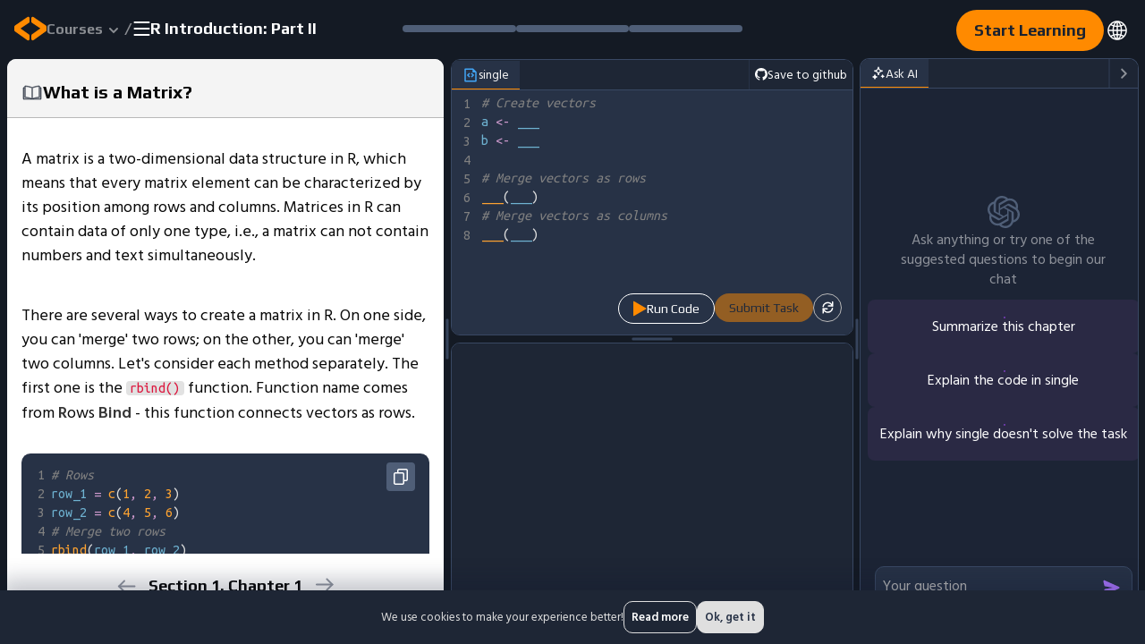

--- FILE ---
content_type: text/html; charset=utf-8
request_url: https://codefinity.com/courses/v2/19992f09-74f9-4908-abde-61ecd3a95a27/878e6c6f-1772-40f2-a941-c0aa1dae6a3a/b6ac7502-5ffe-4279-85bb-613e0c82179e
body_size: 109705
content:
<!DOCTYPE html><html translate="yes" lang="en"><head><meta charSet="utf-8"/><meta property="og:title" content="Codefinity: Courses with certificates | Online Learning Platform"/><meta property="og:description" content="Join an online coding platform: courses for all levels, hands-on projects, practical challenges, and a code runner. Receive a certificate upon completion."/><meta property="og:image" content="/favicon/favicon512x512.png"/><link rel="alternate" hrefLang="x-default" href="https://codefinity.com/courses/v2/19992f09-74f9-4908-abde-61ecd3a95a27/878e6c6f-1772-40f2-a941-c0aa1dae6a3a/b6ac7502-5ffe-4279-85bb-613e0c82179e"/><link rel="alternate" hrefLang="en" href="https://codefinity.com/courses/v2/19992f09-74f9-4908-abde-61ecd3a95a27/878e6c6f-1772-40f2-a941-c0aa1dae6a3a/b6ac7502-5ffe-4279-85bb-613e0c82179e"/><link rel="alternate" hrefLang="uk" href="https://codefinity.com/ua/courses/v2/19992f09-74f9-4908-abde-61ecd3a95a27/878e6c6f-1772-40f2-a941-c0aa1dae6a3a/b6ac7502-5ffe-4279-85bb-613e0c82179e"/><link rel="alternate" hrefLang="es" href="https://codefinity.com/es/courses/v2/19992f09-74f9-4908-abde-61ecd3a95a27/878e6c6f-1772-40f2-a941-c0aa1dae6a3a/b6ac7502-5ffe-4279-85bb-613e0c82179e"/><link rel="alternate" hrefLang="pt" href="https://codefinity.com/pt/courses/v2/19992f09-74f9-4908-abde-61ecd3a95a27/878e6c6f-1772-40f2-a941-c0aa1dae6a3a/b6ac7502-5ffe-4279-85bb-613e0c82179e"/><link rel="alternate" hrefLang="de" href="https://codefinity.com/de/courses/v2/19992f09-74f9-4908-abde-61ecd3a95a27/878e6c6f-1772-40f2-a941-c0aa1dae6a3a/b6ac7502-5ffe-4279-85bb-613e0c82179e"/><link rel="alternate" hrefLang="fr" href="https://codefinity.com/fr/courses/v2/19992f09-74f9-4908-abde-61ecd3a95a27/878e6c6f-1772-40f2-a941-c0aa1dae6a3a/b6ac7502-5ffe-4279-85bb-613e0c82179e"/><link rel="alternate" hrefLang="it" href="https://codefinity.com/it/courses/v2/19992f09-74f9-4908-abde-61ecd3a95a27/878e6c6f-1772-40f2-a941-c0aa1dae6a3a/b6ac7502-5ffe-4279-85bb-613e0c82179e"/><link rel="alternate" hrefLang="nl" href="https://codefinity.com/nl/courses/v2/19992f09-74f9-4908-abde-61ecd3a95a27/878e6c6f-1772-40f2-a941-c0aa1dae6a3a/b6ac7502-5ffe-4279-85bb-613e0c82179e"/><link rel="alternate" hrefLang="da" href="https://codefinity.com/da/courses/v2/19992f09-74f9-4908-abde-61ecd3a95a27/878e6c6f-1772-40f2-a941-c0aa1dae6a3a/b6ac7502-5ffe-4279-85bb-613e0c82179e"/><link rel="alternate" hrefLang="sv" href="https://codefinity.com/sv/courses/v2/19992f09-74f9-4908-abde-61ecd3a95a27/878e6c6f-1772-40f2-a941-c0aa1dae6a3a/b6ac7502-5ffe-4279-85bb-613e0c82179e"/><link rel="alternate" hrefLang="fi" href="https://codefinity.com/fi/courses/v2/19992f09-74f9-4908-abde-61ecd3a95a27/878e6c6f-1772-40f2-a941-c0aa1dae6a3a/b6ac7502-5ffe-4279-85bb-613e0c82179e"/><link rel="alternate" hrefLang="nb" href="https://codefinity.com/nb/courses/v2/19992f09-74f9-4908-abde-61ecd3a95a27/878e6c6f-1772-40f2-a941-c0aa1dae6a3a/b6ac7502-5ffe-4279-85bb-613e0c82179e"/><meta name="viewport" content="width=device-width, initial-scale=1 "/><noscript><dialog open="" class="go545079875"><strong>Notice:</strong> This page requires JavaScript to function properly.<br/> Please enable JavaScript in your browser settings or update your browser.</dialog></noscript><title>Learn What is a Matrix? | Matrices</title><meta name="description" content="What is a Matrix? ➤ Section 1 Chapter 1 ➤ Course &quot;R Introduction: Part II&quot; ⭐ Level up your coding skills with Codefinity 🚀"/><meta name="next-head-count" content="21"/><link rel="preconnect" href="https://fonts.googleapis.com"/><link rel="preconnect" href="https://fonts.gstatic.com"/><link rel="stylesheet" data-href="https://fonts.googleapis.com/css2?family=Hind+Siliguri:wght@300;400;500;600;700&amp;family=Montserrat:wght@400;500;600;700&amp;family=Play:wght@400;700&amp;family=Poppins:ital,wght@0,100;0,200;0,300;0,400;0,500;0,600;0,700;0,800;0,900;1,100;1,200;1,300;1,400;1,500;1,600;1,700;1,800;1,900&amp;family=Ubuntu+Mono&amp;family=Montserrat:ital,wght@0,100;0,200;0,300;0,400;0,500;0,600;0,700;0,800;0,900;1,100;1,200;1,300;1,400;1,500;1,600;1,700;1,800;1,900&amp;family=Inter:wght@400;500;600;700&amp;display=swap"/><meta name="application-name" content="Codefinity"/><meta name="apple-mobile-web-app-capable" content="yes"/><meta name="apple-mobile-web-app-status-bar-style" content="default"/><meta name="apple-mobile-web-app-title" content="Codefinity"/><meta name="mobile-web-app-capable" content="yes"/><link rel="apple-touch-icon" href="/favicon/favicon180x180.png"/><link rel="icon" type="image/png" sizes="32x32" href="/favicon/favicon32x32.png"/><link rel="shortcut icon" href="/favicon/favicon32x32.png"/><style type="text/css">.fresnel-container{margin:0;padding:0;}
@media not all and (min-width:0px) and (max-width:499.98px){.fresnel-at-mobile{display:none!important;}}
@media not all and (min-width:500px) and (max-width:767.98px){.fresnel-at-tablet{display:none!important;}}
@media not all and (min-width:768px) and (max-width:768.98px){.fresnel-at-tabletMidMax{display:none!important;}}
@media not all and (min-width:769px) and (max-width:1022.98px){.fresnel-at-tabletMid{display:none!important;}}
@media not all and (min-width:1023px) and (max-width:1023.98px){.fresnel-at-desktopMax{display:none!important;}}
@media not all and (min-width:1024px) and (max-width:1199.98px){.fresnel-at-desktop{display:none!important;}}
@media not all and (min-width:1200px) and (max-width:1215.98px){.fresnel-at-fullHeaderWidth{display:none!important;}}
@media not all and (min-width:1216px) and (max-width:1279.98px){.fresnel-at-widescreen{display:none!important;}}
@media not all and (min-width:1280px) and (max-width:1296.98px){.fresnel-at-hdWidth{display:none!important;}}
@media not all and (min-width:1297px) and (max-width:1365.98px){.fresnel-at-blogArticleDesktopMinWidth{display:none!important;}}
@media not all and (min-width:1366px) and (max-width:1439.98px){.fresnel-at-hdReadyWidth{display:none!important;}}
@media not all and (min-width:1440px){.fresnel-at-quadHD{display:none!important;}}
@media not all and (max-width:499.98px){.fresnel-lessThan-tablet{display:none!important;}}
@media not all and (max-width:767.98px){.fresnel-lessThan-tabletMidMax{display:none!important;}}
@media not all and (max-width:768.98px){.fresnel-lessThan-tabletMid{display:none!important;}}
@media not all and (max-width:1022.98px){.fresnel-lessThan-desktopMax{display:none!important;}}
@media not all and (max-width:1023.98px){.fresnel-lessThan-desktop{display:none!important;}}
@media not all and (max-width:1199.98px){.fresnel-lessThan-fullHeaderWidth{display:none!important;}}
@media not all and (max-width:1215.98px){.fresnel-lessThan-widescreen{display:none!important;}}
@media not all and (max-width:1279.98px){.fresnel-lessThan-hdWidth{display:none!important;}}
@media not all and (max-width:1296.98px){.fresnel-lessThan-blogArticleDesktopMinWidth{display:none!important;}}
@media not all and (max-width:1365.98px){.fresnel-lessThan-hdReadyWidth{display:none!important;}}
@media not all and (max-width:1439.98px){.fresnel-lessThan-quadHD{display:none!important;}}
@media not all and (min-width:500px){.fresnel-greaterThan-mobile{display:none!important;}}
@media not all and (min-width:768px){.fresnel-greaterThan-tablet{display:none!important;}}
@media not all and (min-width:769px){.fresnel-greaterThan-tabletMidMax{display:none!important;}}
@media not all and (min-width:1023px){.fresnel-greaterThan-tabletMid{display:none!important;}}
@media not all and (min-width:1024px){.fresnel-greaterThan-desktopMax{display:none!important;}}
@media not all and (min-width:1200px){.fresnel-greaterThan-desktop{display:none!important;}}
@media not all and (min-width:1216px){.fresnel-greaterThan-fullHeaderWidth{display:none!important;}}
@media not all and (min-width:1280px){.fresnel-greaterThan-widescreen{display:none!important;}}
@media not all and (min-width:1297px){.fresnel-greaterThan-hdWidth{display:none!important;}}
@media not all and (min-width:1366px){.fresnel-greaterThan-blogArticleDesktopMinWidth{display:none!important;}}
@media not all and (min-width:1440px){.fresnel-greaterThan-hdReadyWidth{display:none!important;}}
@media not all and (min-width:0px){.fresnel-greaterThanOrEqual-mobile{display:none!important;}}
@media not all and (min-width:500px){.fresnel-greaterThanOrEqual-tablet{display:none!important;}}
@media not all and (min-width:768px){.fresnel-greaterThanOrEqual-tabletMidMax{display:none!important;}}
@media not all and (min-width:769px){.fresnel-greaterThanOrEqual-tabletMid{display:none!important;}}
@media not all and (min-width:1023px){.fresnel-greaterThanOrEqual-desktopMax{display:none!important;}}
@media not all and (min-width:1024px){.fresnel-greaterThanOrEqual-desktop{display:none!important;}}
@media not all and (min-width:1200px){.fresnel-greaterThanOrEqual-fullHeaderWidth{display:none!important;}}
@media not all and (min-width:1216px){.fresnel-greaterThanOrEqual-widescreen{display:none!important;}}
@media not all and (min-width:1280px){.fresnel-greaterThanOrEqual-hdWidth{display:none!important;}}
@media not all and (min-width:1297px){.fresnel-greaterThanOrEqual-blogArticleDesktopMinWidth{display:none!important;}}
@media not all and (min-width:1366px){.fresnel-greaterThanOrEqual-hdReadyWidth{display:none!important;}}
@media not all and (min-width:1440px){.fresnel-greaterThanOrEqual-quadHD{display:none!important;}}
@media not all and (min-width:0px) and (max-width:499.98px){.fresnel-between-mobile-tablet{display:none!important;}}
@media not all and (min-width:0px) and (max-width:767.98px){.fresnel-between-mobile-tabletMidMax{display:none!important;}}
@media not all and (min-width:0px) and (max-width:768.98px){.fresnel-between-mobile-tabletMid{display:none!important;}}
@media not all and (min-width:0px) and (max-width:1022.98px){.fresnel-between-mobile-desktopMax{display:none!important;}}
@media not all and (min-width:0px) and (max-width:1023.98px){.fresnel-between-mobile-desktop{display:none!important;}}
@media not all and (min-width:0px) and (max-width:1199.98px){.fresnel-between-mobile-fullHeaderWidth{display:none!important;}}
@media not all and (min-width:0px) and (max-width:1215.98px){.fresnel-between-mobile-widescreen{display:none!important;}}
@media not all and (min-width:0px) and (max-width:1279.98px){.fresnel-between-mobile-hdWidth{display:none!important;}}
@media not all and (min-width:0px) and (max-width:1296.98px){.fresnel-between-mobile-blogArticleDesktopMinWidth{display:none!important;}}
@media not all and (min-width:0px) and (max-width:1365.98px){.fresnel-between-mobile-hdReadyWidth{display:none!important;}}
@media not all and (min-width:0px) and (max-width:1439.98px){.fresnel-between-mobile-quadHD{display:none!important;}}
@media not all and (min-width:500px) and (max-width:767.98px){.fresnel-between-tablet-tabletMidMax{display:none!important;}}
@media not all and (min-width:500px) and (max-width:768.98px){.fresnel-between-tablet-tabletMid{display:none!important;}}
@media not all and (min-width:500px) and (max-width:1022.98px){.fresnel-between-tablet-desktopMax{display:none!important;}}
@media not all and (min-width:500px) and (max-width:1023.98px){.fresnel-between-tablet-desktop{display:none!important;}}
@media not all and (min-width:500px) and (max-width:1199.98px){.fresnel-between-tablet-fullHeaderWidth{display:none!important;}}
@media not all and (min-width:500px) and (max-width:1215.98px){.fresnel-between-tablet-widescreen{display:none!important;}}
@media not all and (min-width:500px) and (max-width:1279.98px){.fresnel-between-tablet-hdWidth{display:none!important;}}
@media not all and (min-width:500px) and (max-width:1296.98px){.fresnel-between-tablet-blogArticleDesktopMinWidth{display:none!important;}}
@media not all and (min-width:500px) and (max-width:1365.98px){.fresnel-between-tablet-hdReadyWidth{display:none!important;}}
@media not all and (min-width:500px) and (max-width:1439.98px){.fresnel-between-tablet-quadHD{display:none!important;}}
@media not all and (min-width:768px) and (max-width:768.98px){.fresnel-between-tabletMidMax-tabletMid{display:none!important;}}
@media not all and (min-width:768px) and (max-width:1022.98px){.fresnel-between-tabletMidMax-desktopMax{display:none!important;}}
@media not all and (min-width:768px) and (max-width:1023.98px){.fresnel-between-tabletMidMax-desktop{display:none!important;}}
@media not all and (min-width:768px) and (max-width:1199.98px){.fresnel-between-tabletMidMax-fullHeaderWidth{display:none!important;}}
@media not all and (min-width:768px) and (max-width:1215.98px){.fresnel-between-tabletMidMax-widescreen{display:none!important;}}
@media not all and (min-width:768px) and (max-width:1279.98px){.fresnel-between-tabletMidMax-hdWidth{display:none!important;}}
@media not all and (min-width:768px) and (max-width:1296.98px){.fresnel-between-tabletMidMax-blogArticleDesktopMinWidth{display:none!important;}}
@media not all and (min-width:768px) and (max-width:1365.98px){.fresnel-between-tabletMidMax-hdReadyWidth{display:none!important;}}
@media not all and (min-width:768px) and (max-width:1439.98px){.fresnel-between-tabletMidMax-quadHD{display:none!important;}}
@media not all and (min-width:769px) and (max-width:1022.98px){.fresnel-between-tabletMid-desktopMax{display:none!important;}}
@media not all and (min-width:769px) and (max-width:1023.98px){.fresnel-between-tabletMid-desktop{display:none!important;}}
@media not all and (min-width:769px) and (max-width:1199.98px){.fresnel-between-tabletMid-fullHeaderWidth{display:none!important;}}
@media not all and (min-width:769px) and (max-width:1215.98px){.fresnel-between-tabletMid-widescreen{display:none!important;}}
@media not all and (min-width:769px) and (max-width:1279.98px){.fresnel-between-tabletMid-hdWidth{display:none!important;}}
@media not all and (min-width:769px) and (max-width:1296.98px){.fresnel-between-tabletMid-blogArticleDesktopMinWidth{display:none!important;}}
@media not all and (min-width:769px) and (max-width:1365.98px){.fresnel-between-tabletMid-hdReadyWidth{display:none!important;}}
@media not all and (min-width:769px) and (max-width:1439.98px){.fresnel-between-tabletMid-quadHD{display:none!important;}}
@media not all and (min-width:1023px) and (max-width:1023.98px){.fresnel-between-desktopMax-desktop{display:none!important;}}
@media not all and (min-width:1023px) and (max-width:1199.98px){.fresnel-between-desktopMax-fullHeaderWidth{display:none!important;}}
@media not all and (min-width:1023px) and (max-width:1215.98px){.fresnel-between-desktopMax-widescreen{display:none!important;}}
@media not all and (min-width:1023px) and (max-width:1279.98px){.fresnel-between-desktopMax-hdWidth{display:none!important;}}
@media not all and (min-width:1023px) and (max-width:1296.98px){.fresnel-between-desktopMax-blogArticleDesktopMinWidth{display:none!important;}}
@media not all and (min-width:1023px) and (max-width:1365.98px){.fresnel-between-desktopMax-hdReadyWidth{display:none!important;}}
@media not all and (min-width:1023px) and (max-width:1439.98px){.fresnel-between-desktopMax-quadHD{display:none!important;}}
@media not all and (min-width:1024px) and (max-width:1199.98px){.fresnel-between-desktop-fullHeaderWidth{display:none!important;}}
@media not all and (min-width:1024px) and (max-width:1215.98px){.fresnel-between-desktop-widescreen{display:none!important;}}
@media not all and (min-width:1024px) and (max-width:1279.98px){.fresnel-between-desktop-hdWidth{display:none!important;}}
@media not all and (min-width:1024px) and (max-width:1296.98px){.fresnel-between-desktop-blogArticleDesktopMinWidth{display:none!important;}}
@media not all and (min-width:1024px) and (max-width:1365.98px){.fresnel-between-desktop-hdReadyWidth{display:none!important;}}
@media not all and (min-width:1024px) and (max-width:1439.98px){.fresnel-between-desktop-quadHD{display:none!important;}}
@media not all and (min-width:1200px) and (max-width:1215.98px){.fresnel-between-fullHeaderWidth-widescreen{display:none!important;}}
@media not all and (min-width:1200px) and (max-width:1279.98px){.fresnel-between-fullHeaderWidth-hdWidth{display:none!important;}}
@media not all and (min-width:1200px) and (max-width:1296.98px){.fresnel-between-fullHeaderWidth-blogArticleDesktopMinWidth{display:none!important;}}
@media not all and (min-width:1200px) and (max-width:1365.98px){.fresnel-between-fullHeaderWidth-hdReadyWidth{display:none!important;}}
@media not all and (min-width:1200px) and (max-width:1439.98px){.fresnel-between-fullHeaderWidth-quadHD{display:none!important;}}
@media not all and (min-width:1216px) and (max-width:1279.98px){.fresnel-between-widescreen-hdWidth{display:none!important;}}
@media not all and (min-width:1216px) and (max-width:1296.98px){.fresnel-between-widescreen-blogArticleDesktopMinWidth{display:none!important;}}
@media not all and (min-width:1216px) and (max-width:1365.98px){.fresnel-between-widescreen-hdReadyWidth{display:none!important;}}
@media not all and (min-width:1216px) and (max-width:1439.98px){.fresnel-between-widescreen-quadHD{display:none!important;}}
@media not all and (min-width:1280px) and (max-width:1296.98px){.fresnel-between-hdWidth-blogArticleDesktopMinWidth{display:none!important;}}
@media not all and (min-width:1280px) and (max-width:1365.98px){.fresnel-between-hdWidth-hdReadyWidth{display:none!important;}}
@media not all and (min-width:1280px) and (max-width:1439.98px){.fresnel-between-hdWidth-quadHD{display:none!important;}}
@media not all and (min-width:1297px) and (max-width:1365.98px){.fresnel-between-blogArticleDesktopMinWidth-hdReadyWidth{display:none!important;}}
@media not all and (min-width:1297px) and (max-width:1439.98px){.fresnel-between-blogArticleDesktopMinWidth-quadHD{display:none!important;}}
@media not all and (min-width:1366px) and (max-width:1439.98px){.fresnel-between-hdReadyWidth-quadHD{display:none!important;}}</style><style type="text/css">
a#CybotCookiebotDialogPoweredbyCybot,
div#CybotCookiebotDialogPoweredByText {
  display: none;
}

.CookiebotWidget-main-logo {
  display: none !important; 
}

@media only screen and (max-width: 600px) {
  #CybotCookiebotDialog {
    bottom: 0 !important;
    top: unset !important;
    transform: translate(-50%, 0) !important;
    width: 100% !important;
  }

  #CybotCookiebotDialogBodyContentText {
    max-height: 32px !important;
  }
  #CybotCookiebotDialogBodyContent {
    padding: 0.1em 0.5em !important;
  }
  #CybotCookiebotDialogHeader {
    display: none !important;
  }
  #CybotCookiebotDialogBodyFieldsetInnerContainer {
    padding: 0 !important;
  }
  .CybotCookiebotDialogBodyLevelButtonWrapper {
    padding: 0.2em 1em !important;
  }
  .CybotCookiebotDialogBodyLevelButtonSliderWrapper {
    scale: 0.8 !important;
  }
  #CybotCookiebotDialogBodyEdgeMoreDetails {
    margin: 0.8em 1.5em 0.8em 0 !important;
  }
  .CybotCookiebotScrollArea {
    padding-top: 0 !important;
  }
  
  .CybotCookiebotDialogBodyButton {
    padding: 0.8em !important;
  }
  #CybotCookiebotDialogBodyEdgeMoreDetailsLink:after {
    display: none !important; 
  }
  .CybotCookiebotDialogBodyLevelButtonDescription {
    font-size: 14px !important;
  }
  #CybotCookiebotDialogBodyLevelButtonsSelectPane {
    padding: 0.7em 0 !important;
  }
}


#CookiebotWidget * {
  color: white !important;
  border-color: rgba(74, 90, 118, 1) !important;
}
#CookiebotWidget-widgetContent  {
  background-color: rgb(54, 68, 92) !important;
  color: white !important;
}
.CookiebotWidget-contents strong {
  color: white !important;
}
.CookiebotWidget-contents button svg {
  color: rgb(255, 138, 0)  !important;
}

.CookiebotWidget-consent-details-box {
  background-color: rgb(54, 68, 92) !important;
}

#CookiebotWidget .CookiebotWidget-body .CookiebotWidget-consents-list li svg {
  fill: rgba(255, 255, 255, 0.2)  !important;
}

#CookiebotWidget .CookiebotWidget-body .CookiebotWidget-consents-list li.CookiebotWidget-approved * {
  color: rgb(255, 138, 0)  !important;
  fill: rgb(255, 138, 0)  !important;
}


.CookiebotWidget-header {
  color: white !important;
}
#CookiebotWidget .CookiebotWidget-header .CookiebotWidget-close svg {
  color: rgb(255, 138, 0)  !important;
  fill: rgb(255, 138, 0)  !important;
}
#CookiebotWidget .CookiebotWidget-consent-details button svg {
  fill: white !important;
  color: white !important;
}

#CookiebotWidget #CookiebotWidget-buttons #CookiebotWidget-btn-withdraw {
  background-color: transparent !important;
  border: 1px solid #fff  !important;
  color: white !important;
  border-radius: 24px !important;
  line-height: 24px !important;
}
#CookiebotWidget #CookiebotWidget-buttons #CookiebotWidget-btn-change {
  background-color: rgb(255, 149, 25) !important;
  border: none !important;
  color: rgb(25, 33, 47) !important;
  border-radius: 24px !important;
  line-height: 24px !important;
}

#CybotCookiebotDialogBodyLevelButtonLevelOptinAllowAll {
  border: none !important;
  border-radius: 24px !important;
}
#CybotCookiebotDialogFooter .CybotCookiebotDialogBodyButton {
  border-radius: 24px !important;
}
</style><style id="_goober"> .go4254519051{padding:0;}.go2631909881{background-color:#0a101e;background-size:100% auto;background-repeat:no-repeat;background-position:top;min-width:100%;padding:16px;display:flex;flex-direction:column;align-items:center;justify-content:flex-end;grid-gap:8px;gap:8px;height:100%;}.go2631909881 > div{margin-top:8px;}.go2594993873{display:flex;grid-gap:8px;gap:8px;align-items:center;padding-bottom:0px;width:100%;justify-content:start;flex-direction:row-reverse;}.go2594993873 div:has(svg){transform:scaleX(-1);}.go3858696452{background-color:rgba(35, 46, 68, 1);border:1px solid rgba(39, 50, 70, 1);width:-moz-fit-content;width:fit-content;height:-moz-fit-content;height:fit-content;border-radius:8px;padding:18px 12px;min-width:320px !important;min-height:300px !important;}@media screen and (max-width: 499px){.go3858696452{min-width:280px !important;min-height:250px !important;}}.go2440677110{position:unset;width:100%;background-color:unset;}@media screen and (max-width: 499px){.go2440677110{background-color:unset;}}.go586569944{width:100%;height:100%;z-index:2;}.go1611304620{top:0;left:0;width:100%;height:100%;z-index:11;position:absolute;background:rgba(0, 0, 0, 0.7);-webkit-backdrop-filter:blur(8px);backdrop-filter:blur(8px);display:-ms-grid;display:grid;place-content:center;place-items:center;}@media screen and (max-width: 499px){.go1611304620{place-content:end center;height:100dvh;}}.go329524178 .cm-content{white-space:break-spaces;word-break:break-word;word-wrap:anywhere;overflow-wrap:anywhere;flex-shrink:1;}.go329524178 .confetti-close-icon{display:none;}.go892132447{position:relative;display:flex;padding:16px;flex-direction:column;align-items:center;border-radius:0 0 10px 10px;grid-gap:8px;gap:8px;border-top:1px solid rgba(89, 101, 121, 1);}.go4024344515{overflow:auto;height:100%;border-radius:0 0 10px 10px;}.go3606800724{writing-mode:vertical-rl;-webkit-text-orientation:mixed;text-orientation:mixed;height:100%;width:100%;padding:16px 0;display:none;align-items:center;background-color:#36445c;cursor:pointer;position:relative;border-radius:10px;}.go3606800724:hover > img{opacity:1;}.go1993070112{height:100%;width:100%;color-scheme:dark;}.go1993070112 > span:last-child{border-bottom:1px solid hsla(0, 0%, 80%, 0.5);}.go3324217396{height:-moz-fit-content !important;height:fit-content !important;padding:5px 16px !important;}.go3324217396 [data-role="txt"]{font-size:14px !important;line-height:22px !important;white-space:nowrap;}.go1300779319{background:transparent;position:relative;height:100%;}.go1300779319:hover:after{background:#ff8a00;}.go2191328378{display:flex;align-items:center;padding:24px 16px;}.go1645658419{padding-bottom:20px;}.go4277779812{background-color:transparent !important;border-radius:50% !important;padding:4px !important;min-height:100% !important;transition:all 0.3s;}.go4277779812 [data-role="txt"]{display:none;}.go4277779812 svg > path{fill:#b8b8b8;transition:all 0.3s;}.go4277779812:not([disabled]):hover{background-color:#a8c6fb2b !important;}.go4277779812:not([disabled]):hover svg > path{fill:#ff8a00;}.go4277779812:not([disabled]):focus-visible{outline:none;background-color:#ffffff1a !important;}.go4277779812:not([disabled]):focus-visible svg > path{fill:#ff8a00;}.go4277779812:not([disabled]):active{background-color:transparent !important;}.go4277779812:not([disabled]):active svg > path{fill:#ff8a00;}.go213993544{display:flex;grid-gap:8px;gap:8px;align-items:center;padding-bottom:0px;width:100%;justify-content:end;flex-direction:row;}.go213993544 div:has(svg){transform:scaleX(1);}.go3753775304{display:flex;justify-content:space-between;align-items:center;background-color:white;border:1px solid #dfdfdf;padding:11px 16px;}@media screen and (max-width: 499px){.go3753775304{display:-ms-grid;display:grid;-ms-grid-columns:1fr auto;grid-template-columns:1fr auto;-ms-grid-rows:auto auto;grid-template-rows:auto auto;grid-template-areas:"run reset" "explain explain";align-items:center;grid-gap:8px;gap:8px;}}@media screen and (max-width: 499px){.go3089670973{display:none;}}.go2542317691{overflow-x:clip !important;height:100%;}@media screen and (min-width: 1024px){.go2542317691{overflow-x:hidden !important;}}.go1527883173{height:100%;width:100%;min-height:0;display:flex;}.go3028575630{all:unset;text-wrap:nowrap;box-sizing:border-box;display:flex;align-items:center;grid-gap:8px;gap:8px;height:40px;padding:8px;border-radius:8px;-webkit-user-select:none;-ms-user-select:none;user-select:none;}.go1911041857{flex-grow:1;color:#fff;font-size:14px;overflow:hidden;text-overflow:ellipsis;line-height:18px;font-weight:500;}.go3887705086{all:unset;text-wrap:nowrap;box-sizing:border-box;display:flex;align-items:center;grid-gap:8px;gap:8px;height:40px;padding:8px;border-radius:8px;-webkit-user-select:none;-ms-user-select:none;user-select:none;cursor:pointer;}.go2902175663{grid-gap:12px;gap:12px;width:220px;border:1px solid #36445c !important;}.go2902175663:focus, .go2902175663:active{background:#36445c;}.go296662257{font-family:Hind Siliguri, sans-serif;font-weight:bold;font-size:14px;line-height:16px;}.go3770163339{display:flex;flex-direction:column;justify-content:flex-start;align-items:stretch;flex-wrap:wrap;max-height:100%;grid-gap:6px;gap:6px;}.go115144534{display:flex;flex-direction:column;align-items:stretch;grid-gap:6px;gap:6px;}.go361926527{display:flex;align-items:stretch;grid-gap:16px;gap:16px;padding:16px;padding-bottom:10px;}.go2741441425{position:absolute;left:-26px;top:calc(100% + 3px);width:1px;border-radius:12px;overflow:hidden;height:1px;background:#1e2635;box-shadow:0 16px 16px 0 rgba(0, 0, 0, 0.2);font-family:"Hind Siliguri", sans-serif;margin:-1px;border:0;padding:0;white-space:nowrap;clip-path:inset(100%);clip:rect(0 0 0 0);outline:transparent;outline-offset:0;pointer-events:none;}.go564796018{display:none;flex-shrink:0;}@media screen and (min-width: 1200px){.go564796018{display:inline;}}.go3975706229{position:relative;}.go1574967737{height:48px;display:flex;align-items:center;grid-gap:16px;gap:16px;}.go3588931358{height:64px;background-color:#1e2635;display:flex;align-items:center;justify-content:center;padding:8px 16px;}.go277654036{min-height:100dvh;display:flex;flex-direction:column;background-color:#273246;align-items:stretch;justify-content:space-between;}.go545079875{position:fixed;top:50%;z-index:100000;font-size:20px;width:min(471px, 100vw);text-align:center;}.go3691611340{background:transparent;border:none;padding:0;margin:0;display:none;justify-content:center;align-items:center;width:100%;height:100%;max-width:initial;max-height:initial;}.go3691611340:-internal-dialog-in-top-layer{max-width:initial;max-height:initial;}.go3691611340 *{pointer-events:initial !important;}.go314177425{height:100%;background-color:#f4f4f4;}.go314177425 > *{flex-shrink:0;}.go314177425 > main{min-height:0;}@media screen and (min-width: 769px){.go314177425{background:linear-gradient(to right, #f4f4f4 0%, #f4f4f4 40%, #273246 40%, #273246 100%);}.go314177425 > main{flex:1;}}@media screen and (min-width: 500px){.go314177425{padding:0;}}.go614454289{background:rgba(20, 26, 36, 1);}.go3859500056{width:100%;display:flex;align-items:center;justify-content:space-between;}.go4035971413{height:48px;}.go3395468473{width:-moz-fit-content;width:fit-content;display:flex;align-items:center;justify-content:center;padding:0;}.go4161607951{display:flex;flex-direction:row;align-items:center;grid-gap:9px;gap:9px;}.go3087969642{font-family:Play, sans-serif;font-weight:700;text-align:left;color:#ffffff80;display:flex;line-height:24px;height:32px;grid-gap:9px;gap:9px;padding-right:0;transition:all 0.3s;align-items:center;font-size:20px !important;}.go223222028 .collapsible-catalog-menu{z-index:110;top:100% !important;}@media screen and (min-width: 1024px){.go223222028 .collapsible-catalog-button{display:inline !important;}}.go2558700487{--chevron-color:#ffffff80;}.go2558700487:hover{--chevron-color:#fff;}.go820508341{height:100%;background-color:rgba(0, 0, 0, 0) !important;padding:0 !important;position:relative;}.go820508341 span{display:flex;grid-gap:8px;gap:8px;}.go820508341 [data-role="txt"]{display:block;position:relative;font-size:16px;font-family:"Play", sans-serif;font-weight:700;margin:0;padding:0;color:#ffffff80 !important;}.go820508341 > span{position:relative;}.go820508341 > span::after{content:"";position:absolute;bottom:-9px;left:50%;width:100%;height:2px;background-color:#ff8a00;transform:translateX(-50%) scaleX(0);transition:transform 0.5s;}.go820508341:hover [data-role="txt"]{color:#fff !important;}.go820508341:hover svg path{fill-opacity:1;stroke-opacity:1;}.go2016110709{min-height:45px;padding:calc(0.5em - 1px) 1em;border-radius:4px;cursor:pointer;box-shadow:none;border:none;font-family:"Play", sans-serif;opacity:1;background-color:rgb(255,138,0);}.go2659004775{color:#FFF;margin:0 0.75rem;}.go2343362555{display:flex;align-items:center;justify-content:center;-ms-grid-row-align:center;align-self:center;}.go3872453643{margin-inline:-6px;transform:translateY(2px) scaleY(-1);}.go3872453643 .svg-primary-color{stroke:var(--chevron-color);}.go3312296329{display:flex;flex-direction:column;top:calc(100% + 8px);height:min(585px, 100vh - 84px);background:#1e2635;border-radius:0 0 12px 12px;}.go3050481133{display:-ms-grid;display:grid;-ms-grid-columns:220px repeat(auto-fit, minmax(220px, 1fr));grid-template-columns:220px repeat(auto-fit, minmax(220px, 1fr));width:100%;flex:1;grid-gap:0;gap:0;grid-auto-rows:1fr;padding:0;background:#2a3354;overflow-y:hidden;}.go3809052695{background:#1E2635;overflow-y:auto;grid-gap:8px;gap:8px;padding:12px;}.go3809052695::-webkit-scrollbar{width:14px !important;height:14px !important;}.go3809052695::-webkit-scrollbar-track{background:transparent;}.go3809052695::-webkit-scrollbar-thumb{background-color:#36445c;border-radius:100px;border:3.0434782608695654px solid transparent;-webkit-background-clip:content-box;background-clip:content-box;}.go3809052695:not(:last-of-type):not(:first-of-type){border-right:1px solid #6579a14d;}.go3100583426{grid-gap:8px;gap:8px;flex-wrap:nowrap;}.go3100583426:not(:last-of-type){padding-bottom:8px;border-bottom:1px solid #6579a14d;}.go215903092{text-transform:uppercase;max-width:240px;display:flex;justify-content:space-between;align-items:center;}.go4015484527{background:transparent;border:none !important;text-underline-offset:2px;grid-gap:8px;gap:8px;border-radius:4px;height:-moz-fit-content;height:fit-content;width:unset;max-width:240px;flex:1;}.go4015484527:focus, .go4015484527:active{background:#2A3354;color:#fff;}.go4015484527:focus > *, .go4015484527:active > *{opacity:1;}.go4015484527:hover{-webkit-text-decoration:underline;text-decoration:underline;}.go3774433112{color:#dfdfdf;}.go1772833216{opacity:0;transform:rotate(180deg) scale(0.75);}.go2828183193{margin-top:auto;-ms-grid-row-align:flex-start;align-self:flex-start;padding:8px;}.go2828183193:hover svg path{stroke:#fff;}.go2828183193 span[data-role="txt"]{font-family:"Play";font-weight:400;font-size:14px;color:#b8b8b8;}.go2828183193 > *{display:flex;align-items:center;grid-gap:2px !important;gap:2px !important;}.go123903044{border-radius:8px;cursor:pointer;box-shadow:none;width:initial;transition:all 0.3s;display:inline-flex;height:32px;padding:12px;justify-content:center;align-items:center;flex-shrink:0;background:transparent;border:none;}.go123903044:disabled{opacity:0.5;cursor:not-allowed;}.go123903044:focus{outline:none;}.go123903044 [data-role="txt"]{color:#DFDFDF;font-family:"Hind Siliguri";font-size:16px;font-style:normal;font-weight:500;line-height:130%;transition:all 0.3s;}.go123903044:not([disabled]):hover [data-role="txt"]{color:rgba(255, 255, 255, 1);}.go123903044:not([disabled]):focus-visible, .go123903044:not([disabled]):active{background:#28303F;}.go579456635{display:flex;align-items:center;justify-content:center;-ms-grid-row-align:center;align-self:center;grid-gap:10px;gap:10px;}.go2532164950{display:block;font-weight:400;font-size:18px;line-height:26px;font-family:"Play", sans-serif;}.go143631595{transform:rotate(90deg);}.go143631595 path{transition:all 0.3s ease;stroke:#b8b8b8;}.go1425794805{display:flex;justify-content:center;border-radius:0 !important;width:100% !important;height:33px !important;}.go1425794805 > span{grid-gap:2px;gap:2px;}.go1425794805 span[data-role="txt"]{font-size:14px !important;font-weight:500;}.go1425794805 ::after{border-radius:0 0 12px 12px !important;}.go722070587 .MuiTooltip-tooltip{max-width:145px;background:#2f3d57 !important;color:#FFFFFF !important;box-shadow:0px 4px 4px 0px #00000040;padding:4px 8px !important;font-size:12px !important;font-family:Hind Siliguri, sans-serif !important;line-height:16px !important;font-weight:500 !important;letter-spacing:0.07px !important;text-align:center !important;}.go1254161109{display:flex;align-items:center;grid-gap:12px;gap:12px;height:32px;cursor:pointer;transition:all 0.3s;margin:0 -6px;padding:0 6px;border-radius:4px;}.go1254161109 svg > path{stroke:white;}.go1254161109:hover{background:#a8c6fb2b;}.go1254161109:active{background:#ffffff40;}.go2155915474{max-width:20px;max-height:20px;}.go1317247238{display:flex;flex-direction:column;grid-gap:4px;gap:4px;}.go708594219{font-family:Play, sans-serif;font-size:18px;font-weight:700;line-height:24px;text-align:left;transition:color 0.3s;color:white;text-overflow:ellipsis;white-space:nowrap;overflow:hidden;max-width:200px;}.go1653062640{position:absolute;left:50%;transform:translateX(-50%);max-width:380px;width:380px;display:flex;flex-direction:row;grid-gap:8px;gap:8px;}.go1653062640 .MuiLinearProgress-root{background-color:rgba(79, 94, 119, 1);border-radius:20px;width:100%;height:8px;}.go1653062640 .MuiLinearProgress-bar{background-color:#6dffb8;border-radius:20px 0 0 20px;height:8px;}.go351961700{height:30px;display:flex;flex-direction:row;align-items:center;}.go351961700:hover{cursor:pointer;}.go351961700 .MuiLinearProgress-bar{transform:translateX(-101%) !important;}.go2302805295{padding-top:4px;}.go707143853{padding:10px 20px !important;}.go707143853 [data-role="txt"]{font-size:18px !important;line-height:26px !important;}.go2224241354{border-radius:24px;cursor:pointer;box-shadow:none;width:initial;transition:all 0.3s;border:none;padding:10px 20px;background-color:rgb(255, 138, 0);}.go2224241354:disabled{opacity:0.5;cursor:not-allowed;}.go2224241354:focus{outline:none;}.go2224241354:not([disabled]):hover{background-color:#ff951a;}.go2224241354:focus-visible, .go2224241354:active{box-shadow:0 0 0 6px rgba(255, 138, 0, 0.3);background-color:#ff951a;}.go2224241354 [data-role="txt"]{color:rgba(25, 33, 47, 1);}.go2405366493{display:block;font-weight:700;font-size:18px;line-height:26px;font-family:"Play", sans-serif;}.go1232899221{display:none;align-items:center;width:100%;grid-gap:8px;gap:8px;}@media screen and (min-width: 1200px){.go1232899221{width:initial;}}.go3037231937{transition:all 0.3s;border-radius:4px;height:30px;width:30px;padding:4px;cursor:pointer;}.go3037231937 > svg > path{transition:all 0.3s;}.go3037231937:hover{background:#a8c6fb2b;}.go832720394{display:flex;align-items:stretch;flex-grow:1;}.go405803596{display:flex;flex-direction:column;min-width:0;width:100%;}.go661667423{width:100%;display:flex;flex-direction:column;color:#080808;height:100%;}.go1185699462{width:100%;flex:1;display:flex;flex-direction:row;height:100%;align-items:stretch;overflow:auto;background-color:rgba(20, 26, 36, 1);padding:2px 8px 1px;}@media screen and (max-width: 768px){.go1185699462{padding:0px;}}.go12358660 div[data-item-type="SECTION"]{border-radius:10px;}.go12358660 > div[data-item-type="SECTION"]:last-of-type{box-shadow:0 0 0 1px rgba(57, 72, 99, 1);}.go3106037597{flex:0 0 550px;}.go279326724{cursor:col-resize;}.go279326724:after{content:"";width:3px;height:45px;background:#36445c;border-radius:10px;position:absolute;left:50%;top:50%;transform:translate(-50%, -50%);transition:background 0.3s;}.go3428243448{flex:1 0 0px;}.go1779580619{flex:0 0 350px;}.go2583548890{display:flex;flex-direction:column;height:100%;width:100%;}.go1398711072{position:relative;height:100%;width:100%;display:flex;flex-direction:column;justify-content:space-between;background-color:white;}.go1398711072::-webkit-scrollbar{width:4px;height:4px;}.go1398711072::-webkit-scrollbar-track{background:#b8b8b8;}.go1398711072::-webkit-scrollbar-thumb{background:#6e6e6e;border-radius:50px;}.go2799079462{max-width:100%;width:100%;margin:0;position:relative;overflow-y:auto;}@media screen and (min-width: 1024px){.go2799079462{margin:0 auto;}}.go2799079462 .switch-to-desktop-overlay{display:none;}@media screen and (max-width: 768px){.go2799079462 .go-to-next-chapter-button{display:none;}}.go3002405543{max-width:745px;width:100%;margin-bottom:auto;margin-left:auto;margin-right:auto;font-family:"Hind Siliguri", sans-serif;}@media (max-width: 500px){.go3002405543{min-height:100dvh;height:-moz-fit-content;height:fit-content;padding:16px;display:flex;flex-direction:column;grid-gap:16px;gap:16px;}}.go2304232221{display:flex;justify-content:space-between;align-items:center;padding-left:20px;padding-right:20px;position:-webkit-sticky;position:sticky;top:0;z-index:2;background:#f4f4f4;margin:0 -16px;margin-top:-16px;padding:16px;}.go2304232221::after{content:"";display:block;width:200vw;left:-50vw;height:1px;background-color:#b8b8b8;position:absolute;bottom:0;right:0;}@media screen and (min-width: 1024px){.go2304232221{position:relative;margin:0;padding:24px 16px 16px;}}@media screen and (min-width: 769px){.go2304232221{margin:0;}}.go346305578{display:flex;align-items:center;grid-gap:12px;gap:12px;font-family:Play, sans-serif;font-weight:700;font-size:20px;line-height:26px;}@media screen and (max-width: 768px){.go636721428{display:none;}}.go863560546{padding:25px 16px 0;}@media screen and (min-width: 1024px){.go863560546{padding:24px 16px 0;}}@media (max-width: 500px){.go863560546{padding:0;}}.go863560546 .everything-was-clear{margin-top:16px;}.go2883416128:not(:has(div[data-test="feedback-header"])){position:static;}.go2883416128:has(div[data-test="feedback-header"]) [data-context="switch-to-desktop-item-block"]{display:none;}.go1867249927{position:absolute;left:-16px;width:calc(100% + 32px);display:flex;justify-content:flex-end;z-index:51;}@media screen and (min-width: 1024px){.go1867249927{left:-32px;width:calc(100% + 64px);}}.go2291071572{display:contents;}.go472024255{margin-bottom:16px;}.go3417699846{position:relative;font-family:"Hind Siliguri", sans-serif;font-size:18px;font-weight:400;line-height:27px;letter-spacing:normal;}@media screen and (max-width: 499px){.go3417699846{font-family:"Hind Siliguri", sans-serif;font-size:16px;font-weight:400;line-height:24px;letter-spacing:0.25pt;}}.go3417699846::-webkit-scrollbar{width:4px;height:4px;}.go3417699846 h1{font-family:"Hind Siliguri", sans-serif;font-size:28px;font-weight:700;line-height:32px;}@media screen and (max-width: 499px){.go3417699846 h1{font-family:"Hind Siliguri", sans-serif;font-size:28px;font-weight:700;line-height:32px;}}.go3417699846 h2{font-family:"Hind Siliguri", sans-serif;font-size:24px;font-weight:700;line-height:30px;}@media screen and (max-width: 499px){.go3417699846 h2{font-family:"Hind Siliguri", sans-serif;font-size:24px;font-weight:700;line-height:30px;}}.go3417699846 h3{font-family:"Hind Siliguri", sans-serif;font-size:20px;font-weight:600;line-height:28px;}@media screen and (max-width: 499px){.go3417699846 h3{font-family:"Hind Siliguri", sans-serif;font-size:20px;font-weight:600;line-height:28px;}}.go3417699846 h4{font-family:"Hind Siliguri", sans-serif;font-size:18px;font-weight:600;line-height:24px;}@media screen and (max-width: 499px){.go3417699846 h4{font-family:"Hind Siliguri", sans-serif;font-size:18px;font-weight:600;line-height:24px;}}.go3417699846 h5{font-family:"Hind Siliguri", sans-serif;font-size:18px;font-weight:600;line-height:24px;color:#6e6e6e;padding:8px 0;}@media screen and (max-width: 499px){.go3417699846 h5{font-family:"Hind Siliguri", sans-serif;font-size:18px;font-weight:600;line-height:24px;}}.go3417699846 h6{font-family:"Hind Siliguri", sans-serif;font-size:18px;font-weight:600;line-height:24px;color:#6e6e6e;padding:8px 0;}@media screen and (max-width: 499px){.go3417699846 h6{font-family:"Hind Siliguri", sans-serif;font-size:18px;font-weight:600;line-height:24px;}}.go3417699846 blockquote{background:#fff;border-left:4px solid #9bbaee;padding-left:20px;margin:16px 0;}.go3417699846 blockquote > p:first-child{font-family:Play, sans-serif;font-size:18px;font-weight:600;line-height:24px;padding-top:0;padding-bottom:0;margin:0;}@media screen and (max-width: 499px){.go3417699846 blockquote > p:first-child{font-family:Play, sans-serif;font-size:18px;font-weight:600;line-height:24px;}}@media screen and (max-width: 1366px){.go3417699846 blockquote > p:first-child{font-family:Play, sans-serif;font-size:18px;font-weight:600;line-height:24px;}}.go3417699846 blockquote > p:last-child{padding-bottom:0;}.go3417699846 code{font-family:Monaco, Ubuntu Mono, sans-serif;font-size:16px;letter-spacing:normal;color:crimson;background-color:#e2e2e2;padding-left:4px;padding-right:5px;border-radius:4px;}@media screen and (max-width: 499px){.go3417699846 code{font-family:Monaco, Ubuntu Mono, sans-serif;font-size:14px;letter-spacing:normal;}}.go3417699846::-webkit-scrollbar-track{background:#b8b8b8;}.go3417699846::-webkit-scrollbar-thumb{background:#6e6e6e;border-radius:50px;}.go3417699846 em{font-style:italic;}.go3417699846 p{padding:8px 0 16px;}.go3417699846 strong{color:#363636;font-weight:600;}.go3417699846 table{width:100%;}.go3417699846 th{font-weight:600;text-align:left;padding:8px 12px;border-bottom:2px solid #dbdbdb;}.go3417699846 tr:last-child td{border-bottom:none;}.go3417699846 tr:last-child th{border-bottom:none;}.go3417699846 td{padding:8px 12px;border-bottom:1px solid #dbdbdb;}.go3417699846 ul,.go3417699846  ol{margin-left:25px;}.go3417699846 ul{list-style:disc;}.go3417699846 ol{list-style:decimal;}.go3417699846 li{padding:4px 0;line-height:1.5;}.go3417699846 .katex-display *{font-size:unset;}.go304944573{position:relative;transition:0.3s;}.go520498958{position:relative;display:flex;flex-direction:column;}.go520498958 .cm-theme{flex:1;height:100%;max-height:388px;overflow:hidden;display:flex;flex-direction:column;}.go520498958 .cm-editor{background-color:#273246 !important;min-height:58px;height:100%;padding-top:14px;padding-bottom:14px;border-radius:10px 10px 0 0;flex:1;width:100%;}.go520498958 .cm-scroller::-webkit-scrollbar{width:11px;height:10px;}.go520498958 .cm-scroller::-webkit-scrollbar-track{display:none;}.go520498958 .cm-scroller::-webkit-scrollbar-thumb{background:#b8b8b8;border-radius:100px;border:2px solid transparent;-webkit-background-clip:content-box;background-clip:content-box;}.go520498958 .cm-line{padding:0 4px !important;}.go520498958 .cm-gutterElement{text-align:right;width:100%;font-family:Monaco, Ubuntu Mono, sans-serif;font-size:16px;font-weight:400;line-height:22px;}@media screen and (max-width: 1366px){.go520498958 .cm-gutterElement{font-family:Monaco, Ubuntu Mono, sans-serif;font-size:16px;font-weight:400;line-height:21px;}}.go520498958 .cm-content{padding:0;}.go520498958 .cm-lineNumbers{width:29px !important;}.go520498958 .cm-line,.go520498958  .cm-line *{font-family:Monaco, Ubuntu Mono, sans-serif;font-size:16px;font-weight:400;line-height:22px;}@media screen and (max-width: 1366px){.go520498958 .cm-line,.go520498958  .cm-line *{font-family:Monaco, Ubuntu Mono, sans-serif;font-size:16px;font-weight:400;line-height:21px;}}.go520498958 .cm-gutters{background-color:#273246 !important;}.go520498958 .cm-activeLine{background-color:transparent !important;}.go520498958 .cm-activeLineGutter{background-color:transparent !important;}.go520498958 .cm-focused{outline:none !important;}.go520498958 .CodeMirror{width:100%;height:100%;}.go520498958 .CodeMirror-linenumber{font-family:Monaco, Ubuntu Mono, sans-serif;font-size:16px;font-weight:400;line-height:22px;color:rgba(255, 255, 255, 0.5) !important;}@media screen and (max-width: 1366px){.go520498958 .CodeMirror-linenumber{font-family:Monaco, Ubuntu Mono, sans-serif;font-size:16px;font-weight:400;line-height:21px;}}.go520498958 .CodeMirror-linenumber,.go520498958  .CodeMirror pre{padding-top:0;}.go520498958 .CodeMirror pre{padding-left:10px;font-family:"Hind Siliguri", sans-serif;letter-spacing:normal;font-size:16px;font-weight:400;line-height:22px;}@media screen and (max-width: 499px){.go520498958 .CodeMirror pre{font-family:"Hind Siliguri", sans-serif;letter-spacing:normal;font-size:14px;font-weight:400;line-height:22px;}}.go520498958 .CodeMirror *{font-family:Monaco, Ubuntu Mono, sans-serif;font-size:16px;font-weight:400;line-height:22px;}@media screen and (max-width: 1366px){.go520498958 .CodeMirror *{font-family:Monaco, Ubuntu Mono, sans-serif;font-size:16px;font-weight:400;line-height:21px;}}.go520498958 .CodeMirror-hscrollbar{left:0 !important;}.go520498958 .CodeMirror-activeline-background{background:rgba(255, 255, 255, 0.1) !important;}.go520498958 .CodeMirror-gutters{background:#273246 !important;}.go1807534558{display:none;}.go1440520625{display:block;}.go2362063339{position:absolute;top:10px;right:16px;}.go3164863031{cursor:pointer;}.go14846971{width:100%;background-color:white;border:1px solid #dfdfdf;border-radius:0px 0px 10px 10px;}.go2665251141{display:flex;grid-gap:8px;gap:8px;}@media screen and (max-width: 499px){.go2665251141{grid-area:run;}}.go1633523137{padding:7px 16px !important;}.go1633523137 [data-role="txt"]{font-size:14px !important;line-height:22px !important;font-family:Play, sans-serif !important;}.go3734676882{border-radius:24px;cursor:pointer;box-shadow:none;width:initial;transition:all 0.3s;border:none;padding:4px 16px;background-color:rgb(255, 138, 0);}.go3734676882:disabled{opacity:0.5;cursor:not-allowed;}.go3734676882:focus{outline:none;}.go3734676882:not([disabled]):hover{background-color:#ff951a;}.go3734676882:focus-visible, .go3734676882:active{box-shadow:0 0 0 6px rgba(255, 138, 0, 0.3);background-color:#ff951a;}.go3734676882 [data-role="txt"]{color:rgba(25, 33, 47, 1);font-size:14px;line-height:22px;}.go3927500458{display:flex;grid-gap:16px;gap:16px;}@media screen and (max-width: 499px){.go3927500458{display:contents;}}.go3927500458 .ai-explain-button button span[data-role="txt"]{font-size:14px;}@media screen and (max-width: 499px){.go3927500458 .ai-explain-button{grid-area:explain;width:100%;order:2;grid-column:1 / 3;}.go3927500458 .ai-explain-button button{width:100%;}}.go3264734152 [data-role="txt"]{color:black;}.go982027341{border-radius:24px;cursor:pointer;box-shadow:none;width:initial;transition:all 0.3s;border:1px solid #b8b8b8;padding:3px 16px;background-color:transparent;color:white;font-weight:400;font-size:18px;line-height:26px;}.go982027341:disabled{opacity:0.5;cursor:not-allowed;border:1px solid #dfdfdf;}.go982027341:focus{outline:none;}.go982027341:not([disabled]):hover{border-color:#b8b8b8;background-color:#dfdfdf;}.go982027341:focus-visible, .go982027341:active{border:1px solid #b8b8b8 !important;box-shadow:0 0 0 6px rgba(255, 255, 255, 0.5);}.go982027341 [data-role="txt"]{color:rgba(25, 33, 47, 1);}.go752503437{min-height:180px;position:relative;width:100%;display:flex;padding:21px 0 16px;margin-bottom:16px;flex-direction:column;background-color:white;transition:0.3s;border-left:4px solid #ff8a00;}@media screen and (max-width: 768px){.go752503437{margin-bottom:0;}}.go4181551374{font-family:Play, sans-serif;font-size:18px;font-weight:600;line-height:24px;margin-bottom:16px;display:flex;justify-content:space-between;padding:0 20px;}@media screen and (max-width: 499px){.go4181551374{font-family:Play, sans-serif;font-size:18px;font-weight:600;line-height:24px;margin-bottom:0;}}.go642426514{font-family:"Hind Siliguri", sans-serif;font-size:14px;line-height:22px;font-weight:400;letter-spacing:0.2pt;color:#7b7b7b;}@media screen and (max-width: 499px){.go642426514{font-family:"Hind Siliguri", sans-serif;font-size:14px;line-height:22px;font-weight:600;letter-spacing:0.2pt;}}.go1196137521{animation-delay:1s;display:-ms-grid;display:grid;place-content:center;}.go1196137521 svg{transform:scale(0.7);}.go1264229345{font-size:18px;line-height:1.7;font-family:"Hind Siliguri", "Open Sans", sans-serif;padding:0 20px;}.go2867256003 img{max-width:100% !important;}.go1324646213{overflow:hidden;display:flex;grid-gap:8px;gap:8px;align-items:center;justify-content:space-between;flex-wrap:wrap-reverse;padding:6px 20px 0px 20px;}.go626357513{display:flex;grid-gap:8px;gap:8px;align-items:stretch;flex-wrap:wrap;}.go729212840{position:relative;cursor:pointer;z-index:2;padding:0;padding-bottom:0;min-width:36px;color:black;display:flex;justify-content:center;align-items:center;}.go729212840:before, .go729212840::after{content:"";display:none;position:absolute;pointer-events:none;width:100vw;height:10px;bottom:0;border:1px solid #b8b8b8;border-top:none;z-index:1;}.go729212840:before{right:100%;transform:translateX(0);border-bottom-right-radius:10px;box-shadow:10px 0 0 0 #fff;}.go729212840::after{right:0;transform:translateX(100%);border-bottom-left-radius:10px;box-shadow:-10px 0 0 0 #fff;}.go1548714306{all:unset;padding:4px 12px;grid-gap:8px;gap:8px;font-size:18px;line-height:26px;font-family:Play, sans-serif;cursor:pointer;border:1px solid #b8b8b8;color:black;border-radius:17px;display:flex;justify-content:space-between;align-items:center;background-color:transparent;}.go1548714306 > img{width:20px;height:20px;}.go1548714306:hover, .go1548714306:focus, .go1548714306:active{background:#dfdfdf;outline:none;}.go1548714306:disabled{background:#6e6e6e;border-color:rgba(255, 255, 255, 0.5);cursor:not-allowed;}.go3940874281{display:none;}.go3940874281 .CodeMirror{height:-moz-fit-content;height:fit-content;background:#273246 !important;}.go3940874281 .CodeMirror *{font-family:Monaco, Ubuntu Mono, sans-serif;font-size:18px;line-height:25px;}.go3940874281 .CodeMirror-hscrollbar{left:0 !important;}.go3940874281 .CodeMirror-activeline-background{background:#273246 !important;}.go3940874281 .CodeMirror-cursor{display:none;}.go3940874281 .CodeMirror-gutters{background:#273246 !important;}.go3940874281 .CodeMirror-linenumber{color:#ffffff7f !important;padding:0 8px 0 0;}.go3940874281 .CodeMirror-selected{background-color:#273246 !important;}.go3202158345{padding:20px 20px;position:relative;background-color:#fff;z-index:1;border-bottom:1px solid #b8b8b8;}.go3977879546{position:relative;font-family:Play, sans-serif;font-weight:700;font-size:18px;line-height:24px;margin-bottom:8px;}.go2418426058{position:relative;background:#273246;border-radius:10px;padding:6px 10px;}.go2418426058 .sticky-sentiel{height:3px;position:absolute;}.go2418426058 .cm-editor{height:-moz-fit-content;height:fit-content;background-color:#273246 !important;}.go2418426058 .cm-editor *{font-family:Monaco, Ubuntu Mono, sans-serif;font-size:18px;font-weight:400;line-height:27px;}@media screen and (max-width: 1366px){.go2418426058 .cm-editor *{font-family:Monaco, Ubuntu Mono, sans-serif;font-size:16px;font-weight:400;line-height:21px;}}.go2418426058 .cm-gutters{background-color:transparent !important;}.go2418426058 .cm-activeLine{background-color:transparent !important;}.go2418426058 .cm-activeLineGutter{background-color:transparent !important;}.go2418426058 .cm-focused{outline:none !important;}.go2418426058 .CodeMirror{height:-moz-fit-content;height:fit-content;background:#273246 !important;}.go2418426058 .CodeMirror *{font-family:Monaco, Ubuntu Mono, sans-serif !important;font-size:18px !important;font-weight:400 !important;line-height:27px !important;}@media screen and (max-width: 1366px){.go2418426058 .CodeMirror *{font-family:Monaco, Ubuntu Mono, sans-serif !important;font-size:16px !important;font-weight:400 !important;line-height:21px !important;}}.go2418426058 .CodeMirror-hscrollbar{left:0 !important;}.go2418426058 .CodeMirror-cursor{display:none;}.go2418426058 .cm-scroller::-webkit-scrollbar{width:14px !important;height:14px !important;}.go2418426058 .cm-scroller::-webkit-scrollbar-track{background:transparent;}.go2418426058 .cm-scroller::-webkit-scrollbar-thumb{background-color:#36445c;border-radius:100px;border:3.0434782608695654px solid transparent;-webkit-background-clip:content-box;background-clip:content-box;}.go2418426058 .CodeMirror-gutters{background:#273246 !important;}.go2418426058 .CodeMirror-linenumber{color:#ffffff7f !important;padding:0 8px 0 0;}.go2418426058 .CodeMirror-activeline-background{background:rgba(255, 255, 255, 0.1) !important;}.go2418426058 .cm-line{padding:0 2px 0 2px;}.go2418426058 .cm-line-added{background-color:"transparent";}.go2418426058 .cm-line-removed{background-color:"transparent";}.go2418426058 .cm-markup-line{display:flex;align-items:center;justify-content:flext-start;grid-gap:8px;gap:8px;white-space:nowrap;color:#707070;font-size:12px !important;}.go2418426058 .cm-markup-line::before,.go2418426058  .cm-markup-line::after{content:"";flex:1;height:1px;background-color:rgba(112, 112, 112, 0.74);}.go2418426058 .cm-markup-line::before{max-width:50px;}.go2418426058 .cm-markup-line *{color:#707070;font-size:12px !important;}.go1831550498{display:none;align-items:center;justify-content:space-between;grid-gap:16px;gap:16px;padding:6px 12px;background:rgb(38, 49, 69);border-radius:9px 9px 0 0;color:rgb(180, 180, 180);}.go3727131368{font-size:12px !important;-ms-grid-row-align:start;align-self:start;}.go3522116302{display:flex;align-items:center;justify-content:space-between;grid-gap:4px;gap:4px;}.go560709652{background-color:transparent !important;padding:0 !important;display:block !important;}.go560709652:not([disabled]):hover{background-color:transparent !important;}.go560709652:not([disabled]):hover path{stroke:#fff !important;}.go560709652 path{fill:inherit !important;transition:all 0.3s ease !important;stroke:rgb(180, 180, 180);}.go1361057451{background-color:transparent !important;padding:0 !important;display:block !important;}.go1361057451:not([disabled]):hover{background-color:transparent !important;}.go1361057451:not([disabled]):hover path{fill:#fff !important;}.go1361057451 path{fill:inherit !important;transition:all 0.3s ease !important;stroke:rgb(180, 180, 180);}.go4029651089{position:relative;border-radius:0 0 9px 9px;background:rgba(20, 26, 36, 1);}.go4029651089:has(.cm-line-added:nth-of-type(n + 8)) div[data-collapse_button], .go4029651089:has(.cm-line-removed:nth-of-type(n + 8)) div[data-collapse_button]{display:flex;}.go2690563082 > :first-child [data-context*="like"],.go2690563082 > :first-child  [data-context*="dislike"]{width:16px;height:16px;}.go2690563082 > :first-child [data-context="controls-container"]{margin-bottom:16px;font-size:16px;line-height:20px;}.go2690563082 [data-test="everything-was-clear-form"],.go2690563082  [data-context="success-container"]{padding:12px;}.go2690563082 [data-test="everything-was-clear-form"] > p:first-child,.go2690563082  [data-context="success-container"] > p:first-child{font-size:16px;}.go2690563082 [data-test="everything-was-clear-form"] [data-context*="cancel"],.go2690563082  [data-test="everything-was-clear-form"] [data-context*="send-feedback"]{padding:5px 16px;}.go2690563082 [data-test="everything-was-clear-form"] [data-context*="cancel"] span[data-role="txt"],.go2690563082  [data-test="everything-was-clear-form"] [data-context*="send-feedback"] span[data-role="txt"]{font-size:14px;line-height:22px;}.go2264178615{font-family:"Hind Siliguri", sans-serif;font-size:18px;font-weight:600;line-height:24px;text-align:left;display:flex;align-items:center;grid-gap:16px;gap:16px;margin-bottom:20px;}.go2620314229 .r-container{grid-gap:16px;gap:16px;}.go2620314229 .r-container span{position:static;}.go2620314229 button svg{width:16px;height:16px;}.go2620314229 button svg path{stroke:#ff8a00;}.go2620314229 .r-active-button svg,.go2620314229 .r-active-button  path{fill:#ff8a00;}.go565625043{display:flex;align-items:center;grid-gap:14px;gap:14px;}.go2791865748{padding:0 !important;background:transparent;}.go2791865748 span{position:relative;}.go2791865748 span span{position:absolute;width:0;height:0;visibility:hidden;opacity:0;overflow:hidden;}.go2791865748 svg{width:16px;}.go2791865748 svg path{stroke:rgb(180, 180, 180);}.go2870467542{border-radius:24px;cursor:pointer;box-shadow:none;width:initial;transition:all 0.3s;border:none;padding:10px 24px;background-color:transparent;}.go2870467542:disabled{opacity:0.5;cursor:not-allowed;}.go2870467542:disabled [data-role="txt"]{color:#545e7f;}.go2870467542:focus{outline:none;}.go2870467542 [data-role="txt"]{color:#7b839d;}.go2870467542:not([disabled]):hover [data-role="txt"], .go2870467542:focus-visible [data-role="txt"], .go2870467542:active [data-role="txt"]{color:#aeb4c8;}.go2489032091{height:20px;width:20px;cursor:pointer;}.go2489032091 path{fill:transparent;}.go44708006{border:1px solid #BFC7D4;border-radius:10px;background:#EDF1FA;padding:16px 24px;display:flex;flex-direction:column;grid-gap:12px;gap:12px;}.go1763384849{font-family:Play, sans-serif;font-size:18px;font-weight:700;line-height:24px;text-align:center;color:#080808;}.go3560064947{border-radius:10px;width:100%;padding:10px 12px;background-color:#fff;border-color:#BFC7D4;color:#080808;font-family:"Hind Siliguri", sans-serif;font-size:14px;font-weight:400;line-height:18px;letter-spacing:0;resize:none;transition:all 0.3s;}.go3560064947::placeholder{color:#b8b8b8;}.go3560064947:hover{outline:none;border-color:#00000060;}.go3560064947:focus{outline:none;border-color:#00000060;box-shadow:0px 0px 0px 3px #61c6ff3d;}.go3560064947:placeholder-shown ~ button path{fill:none;}.go2334552859{display:flex;grid-gap:8px;gap:8px;justify-content:flex-end;}.go2334552859 > button:first-of-type:focus-visible, .go2334552859 > button:first-of-type:active{border-color:#00000060 !important;box-shadow:0 0 0 4px #00000060;}.go2334552859 > button:first-of-type:hover{background:#0000001a;}.go2334552859 > button:first-of-type:hover [data-role="txt"]{color:#080808;}.go2334552859 > button:first-of-type [data-role="txt"]{color:#080808;}.go3943827021{border:1px solid #BFC7D4;border-radius:10px;background:#EDF1FA;padding:16px 24px;display:flex;justify-content:flex-start;}.go4219771{position:fixed;bottom:0;left:0;right:0;background:white;padding:12px 16px;z-index:7;margin-top:auto;}@media screen and (min-width: 1024px){.go4219771{position:static;background:transparent;padding:24px 16px;z-index:0;}}.go298151855{max-width:343px;height:24px;display:flex;align-items:center;justify-content:space-between;margin:0 auto;}.go2632350907{height:25px;width:25px;padding:0;outline:none;border:none;background:transparent;opacity:0.5;cursor:not-allowed;}.go2283836264{display:flex;justify-content:center;margin:0 12px;font-family:Play, sans-serif;font-weight:700;font-size:18px;line-height:24px;text-align:center;}.go3930509646 div[data-item-type="SECTION"]{border-radius:10px;border:1px solid rgba(57, 72, 99, 1);}.go2442809108{flex:0 0 450px;}.go3162598758{cursor:row-resize;}.go3162598758:after{content:"";height:3px;width:45px;background:#36445c;border-radius:10px;position:absolute;left:50%;top:50%;transform:translate(-50%, -50%);transition:background 0.3s;}.go63999756{display:flex;flex-direction:column;height:100%;}.go63999756 ::-webkit-scrollbar-corner{background-color:transparent;}.go1222963371{display:flex;align-items:center;background-color:#1e2635;border-bottom:1px solid rgba(57, 72, 99, 1);}.go3159955436{display:flex;background-color:#1e2635;min-height:unset;pointer-events:none;overflow-x:auto;overflow-y:hidden;}@media screen and (min-width: 1200px){.go3159955436{min-height:32px !important;}}.go3159955436::-webkit-scrollbar{width:5px !important;height:5px !important;}.go3159955436::-webkit-scrollbar-track{background:transparent;}.go3159955436::-webkit-scrollbar-thumb{background-color:#36445c;border-radius:100px;border:1.0869565217391306px solid transparent;-webkit-background-clip:content-box;background-clip:content-box;}.go2739418477{position:relative;grid-gap:8px;gap:8px;height:32px;font-size:14px;line-height:21px;padding:5.5px 12px !important;background-color:transparent;transition:all 0.3s;background:rgba(39, 50, 70, 1) !important;color:#f4f4f4;width:-moz-fit-content;width:fit-content;display:flex;align-items:center;}@media screen and (max-width: 499px){.go2739418477{height:unset;}}.go2739418477 > div{height:18px;}.go2739418477::after{content:"";position:absolute;width:100%;height:1px;background-color:rgba(255, 138, 0, 1);bottom:0;left:0;}.go644390723{font-size:inherit;line-height:inherit;color:inherit;white-space:nowrap;}.go1135425165{display:flex;align-items:center;border-left:1px solid rgba(39, 50, 70, 1) !important;margin-left:auto;height:100%;}.go1242772535{padding:0 6px !important;border-radius:0 !important;height:33px;-webkit-tap-highlight-color:transparent;}.go1242772535 [data-role="txt"]{font-family:"Hind Siliguri", sans-serif;font-size:14px;}.go1242772535 svg{margin-bottom:2px;}.go1242772535 > span{grid-gap:4px;gap:4px;}.go1242772535:focus-visible, .go1242772535:active, .go1242772535:not([disabled]):hover, .go1242772535:hover{box-shadow:none !important;background-color:transparent !important;border-color:rgba(39, 50, 70, 1) !important;}.go1242772535:focus-visible [data-role="txt"], .go1242772535:active [data-role="txt"], .go1242772535:not([disabled]):hover [data-role="txt"], .go1242772535:hover [data-role="txt"]{color:#fff !important;}.go2051820665{border-radius:24px;cursor:pointer;box-shadow:none;width:initial;transition:all 0.3s;border:none;padding:8px;background-color:transparent;}.go2051820665:disabled{opacity:0.5;cursor:not-allowed;}.go2051820665:focus{outline:none;}.go2051820665:not([disabled]):hover{background-color:rgba(255, 255, 255, 0.1);}.go2051820665:not([disabled]):hover [data-role="txt"]{color:rgba(255, 138, 0, 1);}.go2051820665:focus-visible, .go2051820665:active{background-color:rgba(255, 255, 255, 0.1);}.go2051820665:focus-visible [data-role="txt"], .go2051820665:active [data-role="txt"]{color:rgba(255, 138, 0, 1);}.go2051820665 [data-role="txt"]{color:#FFFFFF;}.go1101576770{display:block;height:100%;width:100%;min-height:0;position:relative;overflow-x:auto;}.go1101576770::-webkit-scrollbar{width:14px !important;height:14px !important;}.go1101576770::-webkit-scrollbar-track{background:transparent;}.go1101576770::-webkit-scrollbar-thumb{background-color:#36445c;border-radius:100px;border:3.0434782608695654px solid transparent;-webkit-background-clip:content-box;background-clip:content-box;}.go29126578{position:relative;overflow:hidden;display:flex;flex-direction:column;justify-content:space-between;width:100%;flex-grow:1;height:100%;background-color:#273246;}.go29126578 .cm-gutters{background-color:#273246 !important;}.go29126578 .cm-editor *{line-height:22px !important;font-family:Monaco, Ubuntu Mono, sans-serif !important;font-size:16px !important;font-weight:400 !important;}@media screen and (max-width: 1366px){.go29126578 .cm-editor *{font-family:Monaco, Ubuntu Mono, sans-serif !important;font-size:16px !important;font-weight:400 !important;line-height:21px !important;}}.go29126578 .delete-element{height:16px !important;padding:0px 8px !important;}@media screen and (max-width: 499px){.go29126578 .delete-element{height:19px !important;}}@media screen and (max-width: 499px){.go29126578 .spacer-del{height:19px !important;}}.go29126578 .cm-gutter.cm-lineNumbers .cm-gutterElement:not(:first-child){padding:0 8px !important;}.go29126578 .cm-lineNumbers{min-width:20px !important;}.go29126578 [data-context*="apply-changes"],.go29126578  [data-context*="cancel-compare-mode"]{width:32px !important;height:32px !important;}.go3719358070{height:calc(100% - 40px);}@media screen and (min-width: 500px){.go3719358070{height:100%;}}.go2609828707{width:100%;height:100%;}@media screen and (max-width: 768px){.go2609828707{height:calc(100% - 58px);}.go2609828707 .cm-completionInfo{display:none !important;}}.go2609828707 .cm-theme{height:100%;}.go2609828707 .cm-line{padding:0px 0 0 4px !important;}.go2609828707 .cm-line .text-widget{display:inline-block;padding-left:45px;color:#ff4b5c;pointer-events:none;-webkit-user-select:none;-ms-user-select:none;user-select:none;}.go2609828707 .cm-gutterElement{padding:1px 3px 0 5px !important;text-align:right;width:100%;}.go2609828707 .cm-lineNumbers{min-width:29px !important;}.go2609828707 .cm-editor{height:100%;width:100%;background-color:transparent !important;}.go2609828707 .cm-gutters{background-color:transparent;}.go2609828707 .cm-content:after{content:"";display:block;height:84px !important;}.go2609828707 .cm-focused{outline:none !important;}.go2609828707 .cm-scroller::-webkit-scrollbar{width:11px;height:10px;}.go2609828707 .cm-scroller::-webkit-scrollbar-track{display:none;}.go2609828707 .cm-scroller::-webkit-scrollbar-thumb{background:#b8b8b8;border-radius:100px;border:2px solid transparent;-webkit-background-clip:content-box;background-clip:content-box;}.go2609828707 .cm-scroller,.go2609828707  .CodeMirror{overscroll-behavior:contain !important;}.go2609828707 .cm-focused .cm-selectionBackground,.go2609828707  .cm-selectionLayer .cm-selectionBackground,.go2609828707  .cm-selectionMatch{background:#08a6ff !important;opacity:0.4;}.go2609828707 .cm-activeLine{background-color:transparent;}.go2609828707 .cm-activeLineGutter{background-color:transparent !important;}.go2609828707 .cm-line-added{background-color:rgba(76, 175, 80, 0.2) !important;}.go2609828707 .cm-line-removed{background-color:rgba(244, 67, 54, 0.2) !important;}.go2609828707 .CodeMirror{width:100%;height:100%;background:transparent !important;}.go2609828707 .CodeMirror pre{padding-top:12px !important;}.go2609828707 .CodeMirror *{font-family:Monaco, "Ubuntu Mono", "Fira Mono", monospace;font-size:18px;}.go2609828707 .CodeMirror-activeline-background{background:rgba(255, 255, 255, 0.1);}.go2609828707 .CodeMirror-sizer{border-right-width:10px !important;}.go2609828707 .CodeMirror-gutters{background:transparent !important;}.go2609828707 .CodeMirror-linenumber{color:rgba(255, 255, 255, 0.5) !important;padding-top:12px;}.go2609828707 .CodeMirror-linenumber .CodeMirror-gutter-elt{left:21px;}.go3027462513{width:-moz-fit-content;width:fit-content;margin-left:auto;flex-shrink:0;display:flex;justify-content:flex-end;align-items:end;grid-gap:8px;gap:8px;flex-wrap:wrap-reverse;background-color:transparent;position:absolute;padding:0 12px 12px 12px;left:0;right:0;bottom:0;pointer-events:none;}@media screen and (min-width: 769px){.go3027462513{touch-action:pan-x;pointer-events:auto;}}.go3027462513 > *{pointer-events:auto;}.go3027462513 [data-onboarding="editor-controls"]{justify-content:flex-end;}.go3027462513 .ai-explain-button{margin-left:auto;margin-right:0;}@media screen and (max-width: 768px){.go3027462513 .ai-explain-button button{height:46px;width:46px;padding:0 !important;}}@media (max-width: 400px){.go3027462513 .ai-explain-button button{height:36px;width:36px;}}.go3027462513 .ai-explain-button span[data-role="txt"]{color:#fff;}@media screen and (max-width: 768px){.go3027462513 .ai-explain-button span[data-role="txt"]{display:none;}}.go3495348457{display:flex;flex-direction:column;grid-gap:8px;gap:8px;}@media screen and (max-width: 768px){.go3495348457{width:100%;flex-direction:row-reverse;grid-gap:8px;gap:8px;}}.go2642150123{display:flex;flex-direction:row;grid-gap:8px;gap:8px;flex-grow:0;width:initial;}.go2642150123 button:not(:last-of-type){flex:1;}@media screen and (max-width: 768px){.go2642150123{width:100%;}.go2642150123 > button:first-of-type{order:2;}.go2642150123 > button:nth-of-type(2){order:1;}.go2642150123 > button:last-of-type{order:3;}}.go3486760044{background-color:rgba(39, 50, 70, 1) !important;}.go3486760044 > span{grid-gap:8px !important;gap:8px !important;}.go3486760044 img{scale:0.8;}.go3750814745{border-radius:24px;cursor:pointer;box-shadow:none;width:initial;transition:all 0.3s;border:1px solid #fff;padding:3px 16px;background-color:transparent;color:white;font-weight:400;font-size:18px;line-height:26px;}.go3750814745:disabled{opacity:0.5;cursor:not-allowed;}.go3750814745:focus{outline:none;}.go3750814745:not([disabled]):hover{border-color:#b8b8b8;}.go3750814745:focus-visible, .go3750814745:active{border-color:rgba(255, 255, 255, 0.5) !important;box-shadow:0 0 0 6px rgba(255, 255, 255, 0.5);}.go3750814745 [data-role="txt"]{color:white;}.go2985930073{width:32px !important;height:32px !important;}.go853454398{border-radius:24px;cursor:pointer;box-shadow:none;width:initial;transition:all 0.3s;background-color:transparent;border:1px solid rgba(184, 184, 184, 1);}.go853454398:disabled{opacity:0.5;cursor:not-allowed;}.go853454398:focus{outline:none !important;background:rgba(255, 255, 255, 0.1) !important;border-color:rgba(255, 255, 255, 0.5) !important;box-shadow:0 0 0 4px rgba(255, 255, 255, 0.5) !important;}.go853454398:hover{background:rgba(255, 255, 255, 0.1) !important;border-color:#b8b8b8 !important;}.go853454398:active{background:rgba(255, 255, 255, 0.1) !important;border-color:#b8b8b8 !important;box-shadow:none !important;}.go3750506748{height:100%;position:relative;overflow:hidden;background-color:rgba(39, 50, 70, 1) !important;pointer-events:inherit !important;border-radius:0 0 8px 8px;}.go2526321907{height:100%;background-color:#1e2635;position:relative;}.go648177042{display:flex;grid-gap:8px;gap:8px;align-items:center;}.go2637176081{rotate:-90deg;}.go2054843868{font-family:Play;font-size:14px;font-weight:700;line-height:22px;text-align:left;color:#fff;}.go3266050866{background-color:rgba(29, 37, 52, 1) !important;padding:4px !important;width:32px !important;min-height:100% !important;height:100% !important;cursor:pointer !important;box-shadow:none !important;border:none !important;border-radius:unset !important;border-left:1px solid rgba(39, 50, 70, 1) !important;}.go3266050866 > span{opacity:0.5;}.go3266050866:hover{background:rgba(255, 255, 255, 0.04) !important;border-color:rgba(60, 74, 100, 1) !important;}.go3266050866:hover > span{opacity:1;}.go3266050866:focus-within, .go3266050866:active{background-color:rgba(255, 255, 255, 0.12) !important;border-color:rgba(68, 81, 106, 1) !important;box-shadow:unset !important;}.go3266050866:focus-within > span, .go3266050866:active > span{opacity:1;}.go2263783357{border-radius:24px;cursor:pointer;box-shadow:none;width:initial;transition:all 0.3s;border:1px solid rgba(184, 184, 184, 1);padding:12px 29px;background-color:transparent;}.go2263783357:disabled{opacity:0.5;cursor:not-allowed;}.go2263783357:focus{outline:none;}.go2263783357:not([disabled]):hover{background-color:rgba(0, 0, 0, 0.06);}.go2263783357:focus-within{border-color:rgba(0, 137, 214, 1);box-shadow:0px 0px 3px 0px rgba(0, 137, 214, 0.5);}.go2263783357:active{background-color:rgba(0, 0, 0, 0.06);border-color:rgba(184, 184, 184, 1);}.go1321388307{border-radius:unset !important;min-width:275px;color-scheme:dark;}.go1321388307 > div{background-color:rgba(28, 36, 53, 1);}.go1321388307 .c-author-avatar{display:none;}.go1321388307 .CodeHeaderContainer{display:flex;}.go1321388307 .CodeHeaderContainer > div{font-size:12px !important;}.go1321388307 .c-input-form{border-radius:unset !important;background-color:rgba(28, 36, 53, 1) !important;border:unset !important;}.go1321388307 .c-message{background-color:rgb(28, 36, 53) !important;grid-gap:4px;gap:4px;}@media screen and (max-width: 1366px){.go1321388307 .c-message{grid-gap:0px;gap:0px;}}.go1321388307 .c-message .cm-gutter{background-color:rgba(20, 26, 36, 1) !important;}.go1321388307:has(.quick-reply-container) .c-message-feed{height:calc(100% - 98px) !important;padding:12px 16px 0;}.go1321388307 .c-message-feed > div{grid-gap:24px;gap:24px;}.go1321388307 .c-markdown code{font-size:12px !important;}.go1321388307 .code-format{background:rgba(20, 26, 36, 1);border-bottom-left-radius:9px;border-bottom-right-radius:9px;padding:6px;}.go1321388307 .code-format .cm-scroller::-webkit-scrollbar{-webkit-appearance:none;width:auto;height:5px;}.go1321388307 .code-format .cm-scroller::-webkit-scrollbar-thumb{border-radius:8px;background-color:#4f5e77;-webkit-box-shadow:0 0 1px rgba(255, 255, 255, 0.5);}.go1321388307 .c-user-message{background:rgb(38, 49, 69);border-radius:22px;padding:8px 16px;margin-left:auto;max-width:80%;}.go1321388307 .c-markdown *{font-family:"Hind Siliguri", sans-serif;letter-spacing:normal;font-size:16px;font-weight:400;line-height:22px;}@media screen and (max-width: 499px){.go1321388307 .c-markdown *{font-family:"Hind Siliguri", sans-serif;letter-spacing:normal;font-size:14px;font-weight:400;line-height:22px;}}.go1321388307 .c-markdown code, .go1321388307 [data-code_sample="true"] *{font-family:Monaco, Ubuntu Mono, sans-serif;font-size:16px;font-weight:400;line-height:20px;}@media screen and (max-width: 1366px){.go1321388307 .c-markdown code, .go1321388307 [data-code_sample="true"] *{font-family:Monaco, Ubuntu Mono, sans-serif;font-size:16px;font-weight:400;line-height:21px;}}.go1321388307 [data-code_sample="true"]{padding:0;}.go1321388307 .c-input{min-height:44px !important;}.go1321388307 .c-input > textarea:first-of-type, .go1321388307 .c-input > textarea:nth-of-type(2){border:1px solid rgba(57, 72, 99, 1) !important;background:rgba(39, 50, 70, 1) !important;padding:10px 30px 0px 8px !important;transition:border 0.3s !important;font-family:"Hind Siliguri", sans-serif !important;letter-spacing:normal !important;font-size:16px !important;font-weight:400 !important;line-height:22px !important;}.go1321388307 .c-input > textarea:first-of-type:not([disabled]):hover, .go1321388307 .c-input > textarea:nth-of-type(2):not([disabled]):hover{background:rgba(255, 255, 255, 0.08) !important;}.go1321388307 .c-input > textarea:first-of-type:not([disabled]):focus, .go1321388307 .c-input > textarea:nth-of-type(2):not([disabled]):focus{background:rgba(39, 50, 70, 1) !important;border:1px solid rgba(196, 196, 196, 1) !important;}.go1321388307 .c-input > button{bottom:8px !important;}.go1321388307 .c-input svg{scale:0.85 !important;}.go1321388307 .c-powered-by-open-ai{display:none !important;}.go871754488{height:100%;background-color:#273246;display:flex;flex-direction:column;min-width:320px;}.go871754488 .c-input-form{padding:12px 16px;background-color:#36445c;}.go871754488 .c-message{background-color:#273246;display:flex;flex-direction:column;padding:0;}.go871754488 .c-message-feed{padding:12px 16px 46px;}.go871754488 .c-message-feed > div{grid-gap:12px;gap:12px;}.go871754488 .c-input > textarea{border-color:#4f5e77;}.go871754488 .c-input > textarea:focus{border-color:#ff8a00;}.go871754488 .c-markdown code{background-color:#4f5e77;}.go871754488 [data-code_sample], .go871754488 [data-code_sample] .cm-editor{background-color:transparent !important;}.go871754488 [data-code_sample]{margin:5px 0;border:1px solid #4f5e77;}.go60223368{position:relative;height:100%;min-height:0;}.go1256060090{height:100%;width:100%;display:flex;flex-direction:column;align-items:center;justify-content:center;grid-gap:16px;gap:16px;padding:0 8px;}.go1793414304{display:flex;flex-direction:column;align-items:center;padding:12px 16px;grid-gap:8px;gap:8px;}.go1793414304 > img{width:40px !important;height:40px !important;}.go1651844155{text-align:center;width:290px;font-family:"Hind Siliguri", sans-serif;letter-spacing:normal;font-size:16px;font-weight:400;line-height:22px;color:#ffffff80;}@media screen and (max-width: 499px){.go1651844155{font-family:"Hind Siliguri", sans-serif;letter-spacing:normal;font-size:14px;font-weight:400;line-height:22px;}}@media screen and (max-width: 1366px){.go1651844155{width:247px;}}.go1019919447{display:flex;flex-direction:column;grid-gap:8px;gap:8px;flex-wrap:wrap;width:100%;justify-content:center;}.go935691970{padding:12px 8px !important;border-radius:8px !important;background-color:rgba(136, 78, 175, 0.12) !important;position:relative;flex:1 0 168px;min-height:45px !important;max-height:60px !important;height:auto !important;}.go935691970::before{content:"";position:absolute;inset:0;background:linear-gradient(133.83deg, #936aff 14.47%, #9a14c1 100%);padding:1px;border-radius:7px;-webkit-mask:linear-gradient(#fff 0 0) content-box, linear-gradient(#fff 0 0);-webkit-mask-composite:xor;mask-composite:exclude;pointer-events:none;}.go935691970:not([disabled]):hover{background-color:rgba(136, 78, 175, 0.26) !important;}.go935691970:focus-within, .go935691970:focus-visible, .go935691970:active{background-color:transparent !important;box-shadow:unset !important;outline:none !important;}.go935691970 [data-role="txt"]{color:rgba(255, 255, 255, 1) !important;font-family:"Hind Siliguri", sans-serif;letter-spacing:normal;font-size:16px;font-weight:400;line-height:22px;}@media screen and (max-width: 499px){.go935691970 [data-role="txt"]{font-family:"Hind Siliguri", sans-serif;letter-spacing:normal;font-size:14px;font-weight:400;line-height:22px;}}.go766302566{z-index:3;background:inherit;padding:"10px 8px !important";position:relative;}.go766302566 .c-input{padding:0;}.go3763001395{display:flex;position:relative;width:100%;min-height:46px;}.go3763001395 button:last-child svg path{fill:#aa75ff !important;}.go1167831229{border-radius:10px;width:100%;padding:10px 36px 10px 16px;background-color:#36445c;color:#fff;font-family:"Hind Siliguri", sans-serif;font-size:16px;font-weight:400;line-height:22px;letter-spacing:0;resize:none;}.go1167831229::placeholder{color:#b8b8b8;}.go1167831229:focus{outline:none;border-color:rgba(196, 196, 196, 1) !important;}.go1167831229 path{transition:fill 0.3s;}.go1167831229:placeholder-shown ~ button path{fill:none !important;}.go643969062{position:absolute;background-color:transparent !important;right:8px;bottom:9px;min-height:initial !important;}.go643969062, .go643969062 *{margin:0 !important;padding:0 !important;}.go643969062 [data-role="txt"]{display:none;}.go643969062 svg{transform:scale(1) !important;}.go2305922523{display:none;height:100%;width:100%;min-height:0;position:relative;overflow-x:auto;}.go2305922523::-webkit-scrollbar{width:14px !important;height:14px !important;}.go2305922523::-webkit-scrollbar-track{background:transparent;}.go2305922523::-webkit-scrollbar-thumb{background-color:#36445c;border-radius:100px;border:3.0434782608695654px solid transparent;-webkit-background-clip:content-box;background-clip:content-box;}@media screen and (min-width: 769px){.go1440665836{position:absolute;visibility:hidden;opacity:0;height:0;width:0;touch-action:none;}}.go4158445702{display:none;z-index:100000001;}.go116976350{position:absolute;}.go116976350 > div{border:none;}.go116976350 > div > div{background:none;}.go116976350 .user-performance-radar-wrapper{background:none;border:none;}.go1725706778{position:absolute;pointer-events:none;}.go2697306442{position:absolute;height:14px;width:14px;top:20px;right:20px;cursor:pointer;z-index:1001;}.go3875835241{position:absolute;top:16px;right:16px;border:none !important;padding:0 !important;z-index:1;}.go216350768{display:flex;position:relative;flex-direction:column;background-color:rgba(54, 68, 92, 1);grid-gap:8px;gap:8px;padding:12px 12px 20px;border-radius:20px;align-items:center;justify-content:center;}@media screen and (max-width: 499px){.go216350768{padding:0;padding-bottom:8px;background-color:unset;}}.go3173018262{font-family:Play;font-weight:700;font-size:28px;line-height:28px;text-align:center;vertical-align:middle;color:rgba(255, 255, 255, 1);}.go512277740{font-family:Hind Siliguri;font-weight:400;font-size:18px;line-height:24px;text-align:center;vertical-align:middle;color:rgba(223, 223, 223, 1);}.go976866867{margin-top:8px;}@media screen and (max-width: 499px){.go976866867{border:unset;background-color:unset;}}.go2742612617{width:320px !important;height:300px !important;min-width:320px !important;min-height:300px !important;margin-top:16px;margin-bottom:-6px;margin-right:27px;margin-left:11px;}@media screen and (max-width: 499px){.go2742612617{width:280px !important;height:250px !important;min-width:280px !important;min-height:250px !important;margin-top:23px;margin-bottom:6px;margin-right:19px;margin-left:10px;}}.go1920006822{width:100%;position:-webkit-sticky;position:sticky;z-index:2;bottom:5px;display:flex;grid-gap:10px;gap:10px;}.go1920006822 > *:not(:only-child){flex:1;min-width:0;}.go2885455033{width:fit-content;margin:8px auto 0 auto;max-width:250px;padding:5px 16px !important;}.go2885455033 [data-role="txt"]{display:-webkit-box;-webkit-line-clamp:1;-webkit-box-orient:vertical;overflow:hidden;font-size:14px !important;line-height:22px !important;}.go2923900814{width:100%;}.go4265839376{max-width:745px;width:100%;margin-bottom:auto;margin-left:auto;margin-right:auto;font-family:"Hind Siliguri", sans-serif;}@media (max-width: 769px){.go4265839376{min-height:100dvh;height:-moz-fit-content;height:fit-content;padding:16px;display:flex;flex-direction:column;grid-gap:16px;gap:16px;}}.go3090463430 p{font-weight:600;}.go182411463{padding:25px 16px 0;}@media screen and (min-width: 1024px){.go182411463{padding:24px 16px 0;}}@media (max-width: 769px){.go182411463{padding:0;}}.go182411463 .everything-was-clear{margin-top:16px;}.go801659745{width:100% !important;margin:8px 0 !important;}.go2096721250{height:250px;margin:10px 0;}.go240761246{min-height:250px;position:absolute;left:0;right:0;background-position:center;justify-content:center;height:250px;}.go4013046349{font-family:"Hind Siliguri", sans-serif;font-size:18px;font-weight:700;line-height:24px;letter-spacing:0em;text-align:center;color:#ffffff;}.go2845795313{font-family:"Hind Siliguri", sans-serif;font-size:16px;font-weight:400;line-height:21px;letter-spacing:0em;text-align:center;color:#ffffff;}.go3481795684{display:flex;flex-direction:row;grid-gap:16px;gap:16px;align-items:center;justify-content:center;width:100%;}.go1646660026{border-radius:24px;cursor:pointer;box-shadow:none;width:100%;transition:all 0.3s;border:1px solid #fff;padding:9px 20px;background-color:transparent;color:white;font-weight:700;font-size:18px;line-height:26px;}.go1646660026:disabled{opacity:0.5;cursor:not-allowed;}.go1646660026:focus{outline:none;}.go1646660026:not([disabled]):hover{border-color:#b8b8b8;}.go1646660026:not([disabled]):focus-visible, .go1646660026:not([disabled]):active{border-color:rgba(255, 255, 255, 0.5);box-shadow:0 0 0 6px rgba(255, 255, 255, 0.5);}.go1646660026 [data-role="txt"]{color:white;}.go582927889{background:radial-gradient(70.53% 123.02% at 33.28% 23.99%, #222a3f 0%, #131521 100%);width:100%;height:100%;display:flex;align-items:center;justify-content:center;}.go1419353864{animation:go811100512 2s infinite;}.go25503254{animation:go1786296042 2s infinite;}.go408214697{padding:0;}@media screen and (max-width: 768px){.go408214697{position:absolute;visibility:hidden;opacity:0;height:0;width:0;touch-action:none;}}.go1290344434{padding:12px;}.go2871802627 .mobile-output-back-button{display:none;}.go2871802627 .mobile-output-container{min-height:0;}.go2871802627 .mobile-output-assistant-button{display:none;}.go2680184473{background-color:rgba(20, 26, 36, 1);}.go2984829840{width:100%;height:100%;max-width:748px;margin:0 auto;padding:12px 0;}.go4208145944{position:relative;left:unset;transform:unset;min-width:100%;}.go4208145944 .MuiLinearProgress-root,.go4208145944  .MuiLinearProgress-bar{height:4px;}.go4208145944 .MuiLinearProgress-bar{background-color:rgba(5, 195, 138, 1);}.go4208145944 [data-role="progress-bar-tooltip-wrapper"]{height:4px;}</style><meta charSet="utf-8"/><meta name="facebook-domain-verification" content="mzl0fhmevszowrxvrfvws1htx9wt90"/><link rel="preload" href="https://cdn.codefinity.com/master/7a455e5870658e70bbadd33dd202e4ac7e60f337/_next/static/css/63d564095bf2e717.css" as="style" crossorigin="anonymous"/><link rel="stylesheet" href="https://cdn.codefinity.com/master/7a455e5870658e70bbadd33dd202e4ac7e60f337/_next/static/css/63d564095bf2e717.css" crossorigin="anonymous" data-n-g=""/><link rel="preload" href="https://cdn.codefinity.com/master/7a455e5870658e70bbadd33dd202e4ac7e60f337/_next/static/css/9bc1ffd3896e0178.css" as="style" crossorigin="anonymous"/><link rel="stylesheet" href="https://cdn.codefinity.com/master/7a455e5870658e70bbadd33dd202e4ac7e60f337/_next/static/css/9bc1ffd3896e0178.css" crossorigin="anonymous" data-n-p=""/><link rel="preload" href="https://cdn.codefinity.com/master/7a455e5870658e70bbadd33dd202e4ac7e60f337/_next/static/css/cff19ec8f8065b53.css" as="style" crossorigin="anonymous"/><link rel="stylesheet" href="https://cdn.codefinity.com/master/7a455e5870658e70bbadd33dd202e4ac7e60f337/_next/static/css/cff19ec8f8065b53.css" crossorigin="anonymous"/><noscript data-n-css=""></noscript><script defer="" crossorigin="anonymous" nomodule="" src="https://cdn.codefinity.com/master/7a455e5870658e70bbadd33dd202e4ac7e60f337/_next/static/chunks/polyfills-78c92fac7aa8fdd8.js"></script><script id="google-tag-manager" src="/static/next/gtm/gtm.js" defer="" data-nscript="beforeInteractive" crossorigin="anonymous"></script><script id="google-tag-manager" src="/static/next/gtm/gtm.js" defer="" data-nscript="beforeInteractive" crossorigin="anonymous"></script><script defer="" src="https://cdn.codefinity.com/master/7a455e5870658e70bbadd33dd202e4ac7e60f337/_next/static/chunks/175675d1.7a455e5870658e70bbadd33dd202e4ac7e60f337.js" crossorigin="anonymous"></script><script defer="" src="https://cdn.codefinity.com/master/7a455e5870658e70bbadd33dd202e4ac7e60f337/_next/static/chunks/19902.7a455e5870658e70bbadd33dd202e4ac7e60f337.js" crossorigin="anonymous"></script><script defer="" src="https://cdn.codefinity.com/master/7a455e5870658e70bbadd33dd202e4ac7e60f337/_next/static/chunks/83267.7a455e5870658e70bbadd33dd202e4ac7e60f337.js" crossorigin="anonymous"></script><script defer="" src="https://cdn.codefinity.com/master/7a455e5870658e70bbadd33dd202e4ac7e60f337/_next/static/chunks/66179.7a455e5870658e70bbadd33dd202e4ac7e60f337.js" crossorigin="anonymous"></script><script defer="" src="https://cdn.codefinity.com/master/7a455e5870658e70bbadd33dd202e4ac7e60f337/_next/static/chunks/44387.7a455e5870658e70bbadd33dd202e4ac7e60f337.js" crossorigin="anonymous"></script><script defer="" src="https://cdn.codefinity.com/master/7a455e5870658e70bbadd33dd202e4ac7e60f337/_next/static/chunks/48438.7a455e5870658e70bbadd33dd202e4ac7e60f337.js" crossorigin="anonymous"></script><script src="https://cdn.codefinity.com/master/7a455e5870658e70bbadd33dd202e4ac7e60f337/_next/static/chunks/webpack-7a455e5870658e70bbadd33dd202e4ac7e60f337.js" defer="" crossorigin="anonymous"></script><script src="https://cdn.codefinity.com/master/7a455e5870658e70bbadd33dd202e4ac7e60f337/_next/static/chunks/framework-7a455e5870658e70bbadd33dd202e4ac7e60f337.js" defer="" crossorigin="anonymous"></script><script src="https://cdn.codefinity.com/master/7a455e5870658e70bbadd33dd202e4ac7e60f337/_next/static/chunks/main-7a455e5870658e70bbadd33dd202e4ac7e60f337.js" defer="" crossorigin="anonymous"></script><script src="https://cdn.codefinity.com/master/7a455e5870658e70bbadd33dd202e4ac7e60f337/_next/static/chunks/mui-7a455e5870658e70bbadd33dd202e4ac7e60f337.js" defer="" crossorigin="anonymous"></script><script src="https://cdn.codefinity.com/master/7a455e5870658e70bbadd33dd202e4ac7e60f337/_next/static/chunks/core-js-7a455e5870658e70bbadd33dd202e4ac7e60f337.js" defer="" crossorigin="anonymous"></script><script src="https://cdn.codefinity.com/master/7a455e5870658e70bbadd33dd202e4ac7e60f337/_next/static/chunks/lexical-7a455e5870658e70bbadd33dd202e4ac7e60f337.js" defer="" crossorigin="anonymous"></script><script src="https://cdn.codefinity.com/master/7a455e5870658e70bbadd33dd202e4ac7e60f337/_next/static/chunks/pages/_app-7a455e5870658e70bbadd33dd202e4ac7e60f337.js" defer="" crossorigin="anonymous"></script><script src="https://cdn.codefinity.com/master/7a455e5870658e70bbadd33dd202e4ac7e60f337/_next/static/chunks/4ad82c5e-7a455e5870658e70bbadd33dd202e4ac7e60f337.js" defer="" crossorigin="anonymous"></script><script src="https://cdn.codefinity.com/master/7a455e5870658e70bbadd33dd202e4ac7e60f337/_next/static/chunks/81592-7a455e5870658e70bbadd33dd202e4ac7e60f337.js" defer="" crossorigin="anonymous"></script><script src="https://cdn.codefinity.com/master/7a455e5870658e70bbadd33dd202e4ac7e60f337/_next/static/chunks/87441-7a455e5870658e70bbadd33dd202e4ac7e60f337.js" defer="" crossorigin="anonymous"></script><script src="https://cdn.codefinity.com/master/7a455e5870658e70bbadd33dd202e4ac7e60f337/_next/static/chunks/79191-7a455e5870658e70bbadd33dd202e4ac7e60f337.js" defer="" crossorigin="anonymous"></script><script src="https://cdn.codefinity.com/master/7a455e5870658e70bbadd33dd202e4ac7e60f337/_next/static/chunks/55285-7a455e5870658e70bbadd33dd202e4ac7e60f337.js" defer="" crossorigin="anonymous"></script><script src="https://cdn.codefinity.com/master/7a455e5870658e70bbadd33dd202e4ac7e60f337/_next/static/chunks/52731-7a455e5870658e70bbadd33dd202e4ac7e60f337.js" defer="" crossorigin="anonymous"></script><script src="https://cdn.codefinity.com/master/7a455e5870658e70bbadd33dd202e4ac7e60f337/_next/static/chunks/66878-7a455e5870658e70bbadd33dd202e4ac7e60f337.js" defer="" crossorigin="anonymous"></script><script src="https://cdn.codefinity.com/master/7a455e5870658e70bbadd33dd202e4ac7e60f337/_next/static/chunks/23934-7a455e5870658e70bbadd33dd202e4ac7e60f337.js" defer="" crossorigin="anonymous"></script><script src="https://cdn.codefinity.com/master/7a455e5870658e70bbadd33dd202e4ac7e60f337/_next/static/chunks/87210-7a455e5870658e70bbadd33dd202e4ac7e60f337.js" defer="" crossorigin="anonymous"></script><script src="https://cdn.codefinity.com/master/7a455e5870658e70bbadd33dd202e4ac7e60f337/_next/static/chunks/61745-7a455e5870658e70bbadd33dd202e4ac7e60f337.js" defer="" crossorigin="anonymous"></script><script src="https://cdn.codefinity.com/master/7a455e5870658e70bbadd33dd202e4ac7e60f337/_next/static/chunks/72276-7a455e5870658e70bbadd33dd202e4ac7e60f337.js" defer="" crossorigin="anonymous"></script><script src="https://cdn.codefinity.com/master/7a455e5870658e70bbadd33dd202e4ac7e60f337/_next/static/chunks/7555-7a455e5870658e70bbadd33dd202e4ac7e60f337.js" defer="" crossorigin="anonymous"></script><script src="https://cdn.codefinity.com/master/7a455e5870658e70bbadd33dd202e4ac7e60f337/_next/static/chunks/98449-7a455e5870658e70bbadd33dd202e4ac7e60f337.js" defer="" crossorigin="anonymous"></script><script src="https://cdn.codefinity.com/master/7a455e5870658e70bbadd33dd202e4ac7e60f337/_next/static/chunks/90241-7a455e5870658e70bbadd33dd202e4ac7e60f337.js" defer="" crossorigin="anonymous"></script><script src="https://cdn.codefinity.com/master/7a455e5870658e70bbadd33dd202e4ac7e60f337/_next/static/chunks/80815-7a455e5870658e70bbadd33dd202e4ac7e60f337.js" defer="" crossorigin="anonymous"></script><script src="https://cdn.codefinity.com/master/7a455e5870658e70bbadd33dd202e4ac7e60f337/_next/static/chunks/93031-7a455e5870658e70bbadd33dd202e4ac7e60f337.js" defer="" crossorigin="anonymous"></script><script src="https://cdn.codefinity.com/master/7a455e5870658e70bbadd33dd202e4ac7e60f337/_next/static/chunks/63781-7a455e5870658e70bbadd33dd202e4ac7e60f337.js" defer="" crossorigin="anonymous"></script><script src="https://cdn.codefinity.com/master/7a455e5870658e70bbadd33dd202e4ac7e60f337/_next/static/chunks/91952-7a455e5870658e70bbadd33dd202e4ac7e60f337.js" defer="" crossorigin="anonymous"></script><script src="https://cdn.codefinity.com/master/7a455e5870658e70bbadd33dd202e4ac7e60f337/_next/static/chunks/60635-7a455e5870658e70bbadd33dd202e4ac7e60f337.js" defer="" crossorigin="anonymous"></script><script src="https://cdn.codefinity.com/master/7a455e5870658e70bbadd33dd202e4ac7e60f337/_next/static/chunks/21196-7a455e5870658e70bbadd33dd202e4ac7e60f337.js" defer="" crossorigin="anonymous"></script><script src="https://cdn.codefinity.com/master/7a455e5870658e70bbadd33dd202e4ac7e60f337/_next/static/chunks/38121-7a455e5870658e70bbadd33dd202e4ac7e60f337.js" defer="" crossorigin="anonymous"></script><script src="https://cdn.codefinity.com/master/7a455e5870658e70bbadd33dd202e4ac7e60f337/_next/static/chunks/25022-7a455e5870658e70bbadd33dd202e4ac7e60f337.js" defer="" crossorigin="anonymous"></script><script src="https://cdn.codefinity.com/master/7a455e5870658e70bbadd33dd202e4ac7e60f337/_next/static/chunks/48861-7a455e5870658e70bbadd33dd202e4ac7e60f337.js" defer="" crossorigin="anonymous"></script><script src="https://cdn.codefinity.com/master/7a455e5870658e70bbadd33dd202e4ac7e60f337/_next/static/chunks/pages/courses/v2/%5BcourseId%5D/%5BsectionId%5D/%5BchapterId%5D-7a455e5870658e70bbadd33dd202e4ac7e60f337.js" defer="" crossorigin="anonymous"></script><script src="https://cdn.codefinity.com/master/7a455e5870658e70bbadd33dd202e4ac7e60f337/_next/static/production/_buildManifest.js" defer="" crossorigin="anonymous"></script><script src="https://cdn.codefinity.com/master/7a455e5870658e70bbadd33dd202e4ac7e60f337/_next/static/production/_ssgManifest.js" defer="" crossorigin="anonymous"></script><link rel="stylesheet" href="https://fonts.googleapis.com/css2?family=Hind+Siliguri:wght@300;400;500;600;700&family=Montserrat:wght@400;500;600;700&family=Play:wght@400;700&family=Poppins:ital,wght@0,100;0,200;0,300;0,400;0,500;0,600;0,700;0,800;0,900;1,100;1,200;1,300;1,400;1,500;1,600;1,700;1,800;1,900&family=Ubuntu+Mono&family=Montserrat:ital,wght@0,100;0,200;0,300;0,400;0,500;0,600;0,700;0,800;0,900;1,100;1,200;1,300;1,400;1,500;1,600;1,700;1,800;1,900&family=Inter:wght@400;500;600;700&display=swap"/></head><body><noscript><iframe src="https://www.googletagmanager.com/ns.html?id=GTM-KGL8NLV" height="0" width="0" style="display:none;visibility:hidden"></iframe></noscript><div id="__next"><dialog class="go3691611340"></dialog><div class="go277654036 go314177425"><div class="fresnel-container fresnel-greaterThanOrEqual-tabletMid fresnel-:Rhklrm:" style="display:contents"><div class="fresnel-container fresnel-greaterThanOrEqual-tabletMid fresnel-:R1hklrm:"><header data-test="case-study-header" class="go3588931358 go614454289"><div class="go3859500056"><div class="go1574967737 go4035971413"><div class="go3126967121"><div class="" aria-label="Go to My Home"><a class="go2611799655" href="/profile/my-home"><div class="go3395468473" tabindex="-1" data-context="case-study-header.logo-mini"><svg xmlns="http://www.w3.org/2000/svg" width="36" height="28" fill="none"><path fill="#FF8A00" fill-rule="evenodd" d="M21.41 26.953c-.203.203-.473.203-.743.203a1.58 1.58 0 0 1-1.148-.473c-.338-.338-.473-.744-.473-1.218v-3.788c0-.677.405-1.082.878-1.42l9.186-6.495-9.186-6.155c-.54-.338-.945-.744-.945-1.42V2.465c0-.474.135-.88.472-1.218.338-.27.743-.473 1.149-.473.27 0 .54.067.743.203l13.779 9.402c.54.338.878.812.878 1.488v3.856c0 .677-.338 1.082-.878 1.42z" clip-rule="evenodd"></path><path fill="#FF8A00" fill-rule="evenodd" d="m6.957 13.832 9.187 6.494c.54.338.878.744.878 1.42v3.788c0 .474-.135.88-.473 1.218-.338.27-.743.473-1.149.473-.27 0-.54-.067-.742-.203L.878 17.215C.338 16.876 0 16.47 0 15.794v-3.856c0-.677.338-1.15.878-1.489L14.725.98a1.36 1.36 0 0 1 .743-.203c.405 0 .81.135 1.148.474s.473.744.473 1.217v3.788c0 .677-.405 1.083-.945 1.421z" clip-rule="evenodd"></path></svg></div></a></div><style data-emotion="css 1e2dcm1">.css-1e2dcm1{z-index:1500;pointer-events:none;}</style><style data-emotion="css okvapm">.css-okvapm{z-index:1500;pointer-events:none;}</style></div><div class="go4161607951"><div class="go3087969642" tabindex="-1" data-context="case-study-header"><div class="go3975706229 go223222028"><div class="go564796018 go2558700487 collapsible-catalog-button"><button _ref="[object Object]" class="go2016110709 go820508341" type="button" tabindex="0" data-context="case-study-header.button.courses"><span class="go2343362555"><span data-role="txt" class="go2659004775 ">Courses</span><svg xmlns="http://www.w3.org/2000/svg" width="24" height="24" fill="none" class="go3872453643"><path stroke="#fff" stroke-linecap="round" stroke-width="2" d="m16 14-4-4-4 4" class="svg-primary-color"></path></svg></span></button></div><div class="go2741441425 go3312296329 collapsible-catalog-menu" data-test="catalog-nav"><style>
.swiper:not([data-swiper-height="height-by-content"]) .swiper-wrapper,
.swiper:not([data-swiper-height="height-by-content"]) .swiper-slide {
  transform: initial !important;
}

.swiper:not([data-swiper-height="height-by-content"]),
.swiper:not([data-swiper-height="height-by-content"]) .swiper-wrapper {
  z-index: initial !important;
}
</style><div class="go361926527 go3050481133"><div data-test="slice-0" class="go115144534 go3809052695"><div data-test="slice-section-0" class="go3770163339 go3100583426"><span class="go296662257 go215903092" data-role="title">Learn<!-- --> </span><a href="/courses/catalog/slices/course" data-test="level-item-0" tabindex="-1" class="go3887705086 go2902175663 go4015484527 level-item"><div class="go1911041857 go3774433112">Courses</div><svg xmlns="http://www.w3.org/2000/svg" width="21" height="20" fill="none" class="go1772833216"><path stroke="#fff" stroke-linecap="round" stroke-width="2" d="m8.5 16-6-6 6-6"></path><path stroke="#fff" stroke-linecap="round" stroke-width="2" d="M2.5 10h16"></path></svg></a><a href="/courses/catalog/slices/track" data-test="level-item-1" tabindex="-1" class="go3887705086 go2902175663 go4015484527 level-item"><div class="go1911041857 go3774433112">Learning Tracks</div><svg xmlns="http://www.w3.org/2000/svg" width="21" height="20" fill="none" class="go1772833216"><path stroke="#fff" stroke-linecap="round" stroke-width="2" d="m8.5 16-6-6 6-6"></path><path stroke="#fff" stroke-linecap="round" stroke-width="2" d="M2.5 10h16"></path></svg></a><a href="#" data-test="level-item-2" tabindex="-1" class="go3028575630 go2902175663 go4015484527 level-item"><div class="go1911041857 go3774433112">Popular Topics</div><svg xmlns="http://www.w3.org/2000/svg" width="21" height="20" fill="none" class="go1772833216"><path stroke="#fff" stroke-linecap="round" stroke-width="2" d="m8.5 16-6-6 6-6"></path><path stroke="#fff" stroke-linecap="round" stroke-width="2" d="M2.5 10h16"></path></svg></a></div><div data-test="slice-section-1" class="go3770163339 go3100583426"><span class="go296662257 go215903092" data-role="title">Practice<!-- --> </span><a href="/courses/catalog/slices/project" data-test="level-item-0" tabindex="-1" class="go3887705086 go2902175663 go4015484527 level-item"><div class="go1911041857 go3774433112">Projects</div><svg xmlns="http://www.w3.org/2000/svg" width="21" height="20" fill="none" class="go1772833216"><path stroke="#fff" stroke-linecap="round" stroke-width="2" d="m8.5 16-6-6 6-6"></path><path stroke="#fff" stroke-linecap="round" stroke-width="2" d="M2.5 10h16"></path></svg></a></div><div data-test="slice-section-2" class="go3770163339 go3100583426"><span class="go296662257 go215903092" data-role="title">Quizzes &amp; Challenges<!-- --> </span><a href="/quizzes" data-test="level-item-0" tabindex="-1" class="go3887705086 go2902175663 go4015484527 level-item"><div class="go1911041857 go3774433112">Quizzes</div><svg xmlns="http://www.w3.org/2000/svg" width="21" height="20" fill="none" class="go1772833216"><path stroke="#fff" stroke-linecap="round" stroke-width="2" d="m8.5 16-6-6 6-6"></path><path stroke="#fff" stroke-linecap="round" stroke-width="2" d="M2.5 10h16"></path></svg></a><a href="/code-challenges" data-test="level-item-1" tabindex="-1" class="go3887705086 go2902175663 go4015484527 level-item"><div class="go1911041857 go3774433112">Challenges</div><svg xmlns="http://www.w3.org/2000/svg" width="21" height="20" fill="none" class="go1772833216"><path stroke="#fff" stroke-linecap="round" stroke-width="2" d="m8.5 16-6-6 6-6"></path><path stroke="#fff" stroke-linecap="round" stroke-width="2" d="M2.5 10h16"></path></svg></a></div><button class="go123903044 go2828183193" type="button" tabindex="0" data-context="case-study-header.button.see-entire-catalog"><span class="go579456635"><span data-role="txt" class="go2532164950">See Entire Catalog</span><svg xmlns="http://www.w3.org/2000/svg" width="24" height="24" fill="none" class="go143631595"><path stroke="#fff" stroke-linecap="round" stroke-width="2" d="m16 14-4-4-4 4" class="svg-primary-color"></path></svg></span></button></div></div></div></div>/</div><div class="" aria-label="Course Content"><div class="go1254161109"><div class="go2155915474"><svg xmlns="http://www.w3.org/2000/svg" width="21" height="20" fill="none"><path stroke="#fff" stroke-linecap="round" stroke-width="2" d="M2.453 3h16"></path><path stroke="#fff" stroke-linecap="round" stroke-width="2" d="M2.453 10h16"></path><path stroke="#fff" stroke-linecap="round" stroke-width="2" d="M2.453 17h16"></path></svg></div><div class="go1317247238"><div class="go708594219" tabindex="-1" data-context="case-study-header.course-title">R Introduction: Part II</div></div></div></div><style data-emotion="css 1e2dcm1">.css-1e2dcm1{z-index:1500;pointer-events:none;}</style><style data-emotion="css okvapm">.css-okvapm{z-index:1500;pointer-events:none;}</style></div></div><div class="go1653062640"><div class="go2923900814" aria-label="0% of Section 1"><div data-role="progress-bar-tooltip-wrapper" class="go351961700"><style data-emotion="css 7p5u54">.css-7p5u54{position:relative;overflow:hidden;display:block;height:4px;z-index:0;background-color:rgb(167, 202, 237);}@media print{.css-7p5u54{-webkit-print-color-adjust:exact;color-adjust:exact;}}</style><span class="MuiLinearProgress-root MuiLinearProgress-colorPrimary MuiLinearProgress-determinate css-7p5u54" role="progressbar" aria-valuenow="0" aria-valuemin="0" aria-valuemax="100"><style data-emotion="css t752vm">.css-t752vm{width:100%;position:absolute;left:0;bottom:0;top:0;-webkit-transition:-webkit-transform .4s linear;transition:transform .4s linear;transform-origin:left;background-color:#1976d2;}</style><span class="MuiLinearProgress-bar MuiLinearProgress-barColorPrimary MuiLinearProgress-bar1Determinate css-t752vm" style="transform:translateX(-100%)"></span></span></div></div><style data-emotion="css 1e2dcm1">.css-1e2dcm1{z-index:1500;pointer-events:none;}</style><style data-emotion="css okvapm">.css-okvapm{z-index:1500;pointer-events:none;}</style><div class="go2923900814" aria-label="0% of Section 2"><div data-role="progress-bar-tooltip-wrapper" class="go351961700"><style data-emotion="css 7p5u54">.css-7p5u54{position:relative;overflow:hidden;display:block;height:4px;z-index:0;background-color:rgb(167, 202, 237);}@media print{.css-7p5u54{-webkit-print-color-adjust:exact;color-adjust:exact;}}</style><span class="MuiLinearProgress-root MuiLinearProgress-colorPrimary MuiLinearProgress-determinate css-7p5u54" role="progressbar" aria-valuenow="0" aria-valuemin="0" aria-valuemax="100"><style data-emotion="css t752vm">.css-t752vm{width:100%;position:absolute;left:0;bottom:0;top:0;-webkit-transition:-webkit-transform .4s linear;transition:transform .4s linear;transform-origin:left;background-color:#1976d2;}</style><span class="MuiLinearProgress-bar MuiLinearProgress-barColorPrimary MuiLinearProgress-bar1Determinate css-t752vm" style="transform:translateX(-100%)"></span></span></div></div><style data-emotion="css 1e2dcm1">.css-1e2dcm1{z-index:1500;pointer-events:none;}</style><style data-emotion="css okvapm">.css-okvapm{z-index:1500;pointer-events:none;}</style><div class="go2923900814" aria-label="0% of Section 3"><div data-role="progress-bar-tooltip-wrapper" class="go351961700"><style data-emotion="css 7p5u54">.css-7p5u54{position:relative;overflow:hidden;display:block;height:4px;z-index:0;background-color:rgb(167, 202, 237);}@media print{.css-7p5u54{-webkit-print-color-adjust:exact;color-adjust:exact;}}</style><span class="MuiLinearProgress-root MuiLinearProgress-colorPrimary MuiLinearProgress-determinate css-7p5u54" role="progressbar" aria-valuenow="0" aria-valuemin="0" aria-valuemax="100"><style data-emotion="css t752vm">.css-t752vm{width:100%;position:absolute;left:0;bottom:0;top:0;-webkit-transition:-webkit-transform .4s linear;transition:transform .4s linear;transform-origin:left;background-color:#1976d2;}</style><span class="MuiLinearProgress-bar MuiLinearProgress-barColorPrimary MuiLinearProgress-bar1Determinate css-t752vm" style="transform:translateX(-100%)"></span></span></div></div><style data-emotion="css 1e2dcm1">.css-1e2dcm1{z-index:1500;pointer-events:none;}</style><style data-emotion="css okvapm">.css-okvapm{z-index:1500;pointer-events:none;}</style></div><div class="go1574967737 go2302805295"><button class="go2224241354 go707143853" type="button" tabindex="0" data-context="case-study-header.button.start-learning"><span class="go579456635"><span data-role="txt" class="go2405366493">Start Learning</span></span></button><div class="go1232899221"></div><div class="fresnel-container fresnel-lessThan-desktop fresnel-:R1hnhklrm:" style="display:contents"><div><div popper="[object Object]" class="go3037231937"><svg xmlns="http://www.w3.org/2000/svg" width="22" height="22" fill="none"><path fill="#fff" d="M11 21.207q-1.103 0-2.076-.762-.963-.762-1.705-2.14-.73-1.375-1.154-3.229-.413-1.863-.413-4.055t.413-4.055q.423-1.875 1.154-3.25.73-1.388 1.694-2.15Q9.888.803 11 .803t2.076.763q.974.762 1.704 2.15.741 1.375 1.154 3.25.413 1.863.413 4.055t-.423 4.055q-.413 1.854-1.154 3.23-.731 1.376-1.705 2.139-.963.762-2.065.762m0-19.122q-.774 0-1.483.72-.71.71-1.26 1.948-.551 1.239-.868 2.859a17.6 17.6 0 0 0-.318 3.41q0 1.777.318 3.377.316 1.599.868 2.848.55 1.239 1.26 1.948.71.72 1.482.72.773 0 1.483-.72.71-.71 1.26-1.948.55-1.25.868-2.848.318-1.599.318-3.378 0-1.8-.318-3.41-.318-1.62-.868-2.858-.552-1.239-1.26-1.948-.71-.72-1.483-.72M10.31.952h1.387v20.054h-1.387zm.688 14.03q1.63-.001 3.092.274 1.461.265 2.626.773 1.175.498 1.916 1.176l-1.07.879a6.5 6.5 0 0 0-1.683-.932 10 10 0 0 0-2.213-.583 16.5 16.5 0 0 0-2.668-.2q-1.44 0-2.679.2-1.227.191-2.213.583a6.5 6.5 0 0 0-1.672.931l-1.07-.878q.741-.678 1.906-1.176a12 12 0 0 1 2.636-.773A16.7 16.7 0 0 1 11 14.981m9.773-4.68v1.386H1.226v-1.387zM11 7.071q-1.63 0-3.092-.265a13 13 0 0 1-2.636-.773q-1.164-.508-1.906-1.186l1.07-.879a6.8 6.8 0 0 0 1.672.943q.986.381 2.213.582 1.24.19 2.68.19t2.668-.19a11 11 0 0 0 2.212-.582 6.7 6.7 0 0 0 1.684-.943l1.07.88q-.742.676-1.917 1.185-1.165.498-2.626.773-1.461.264-3.092.265M11 21.8q-2.213 0-4.172-.847a11.1 11.1 0 0 1-3.44-2.34 11.1 11.1 0 0 1-2.34-3.441A10.4 10.4 0 0 1 .198 11q0-2.212.847-4.161a11.1 11.1 0 0 1 2.33-3.452 11.1 11.1 0 0 1 3.44-2.34A10.4 10.4 0 0 1 10.99.2q2.212 0 4.171.847a11 11 0 0 1 3.452 2.34 11 11 0 0 1 2.34 3.452Q21.8 8.787 21.8 11t-.847 4.172a11.1 11.1 0 0 1-2.34 3.44 11 11 0 0 1-3.452 2.34A10.3 10.3 0 0 1 11 21.8m0-1.44a8.9 8.9 0 0 0 3.61-.741 9.5 9.5 0 0 0 2.987-2.023 9.5 9.5 0 0 0 2.022-2.985A8.9 8.9 0 0 0 20.359 11a8.9 8.9 0 0 0-.741-3.61 9.4 9.4 0 0 0-2.033-2.987A9.5 9.5 0 0 0 14.6 2.381a8.9 8.9 0 0 0-3.61-.741 8.9 8.9 0 0 0-3.611.741 9.5 9.5 0 0 0-2.986 2.022A9.8 9.8 0 0 0 2.37 7.39 9 9 0 0 0 1.64 11a9 9 0 0 0 .73 3.61 9.7 9.7 0 0 0 2.033 2.986 9.5 9.5 0 0 0 2.986 2.023 8.9 8.9 0 0 0 3.61.741"></path></svg></div><style data-emotion="css 1e2dcm1">.css-1e2dcm1{z-index:1500;pointer-events:none;}</style><style data-emotion="css okvapm">.css-okvapm{z-index:1500;pointer-events:none;}</style></div></div><div class="fresnel-container fresnel-greaterThanOrEqual-desktop fresnel-:R2hnhklrm:" style="display:contents"><div popper="[object Object]" class="go3037231937"><svg xmlns="http://www.w3.org/2000/svg" width="22" height="22" fill="none"><path fill="#fff" d="M11 21.207q-1.103 0-2.076-.762-.963-.762-1.705-2.14-.73-1.375-1.154-3.229-.413-1.863-.413-4.055t.413-4.055q.423-1.875 1.154-3.25.73-1.388 1.694-2.15Q9.888.803 11 .803t2.076.763q.974.762 1.704 2.15.741 1.375 1.154 3.25.413 1.863.413 4.055t-.423 4.055q-.413 1.854-1.154 3.23-.731 1.376-1.705 2.139-.963.762-2.065.762m0-19.122q-.774 0-1.483.72-.71.71-1.26 1.948-.551 1.239-.868 2.859a17.6 17.6 0 0 0-.318 3.41q0 1.777.318 3.377.316 1.599.868 2.848.55 1.239 1.26 1.948.71.72 1.482.72.773 0 1.483-.72.71-.71 1.26-1.948.55-1.25.868-2.848.318-1.599.318-3.378 0-1.8-.318-3.41-.318-1.62-.868-2.858-.552-1.239-1.26-1.948-.71-.72-1.483-.72M10.31.952h1.387v20.054h-1.387zm.688 14.03q1.63-.001 3.092.274 1.461.265 2.626.773 1.175.498 1.916 1.176l-1.07.879a6.5 6.5 0 0 0-1.683-.932 10 10 0 0 0-2.213-.583 16.5 16.5 0 0 0-2.668-.2q-1.44 0-2.679.2-1.227.191-2.213.583a6.5 6.5 0 0 0-1.672.931l-1.07-.878q.741-.678 1.906-1.176a12 12 0 0 1 2.636-.773A16.7 16.7 0 0 1 11 14.981m9.773-4.68v1.386H1.226v-1.387zM11 7.071q-1.63 0-3.092-.265a13 13 0 0 1-2.636-.773q-1.164-.508-1.906-1.186l1.07-.879a6.8 6.8 0 0 0 1.672.943q.986.381 2.213.582 1.24.19 2.68.19t2.668-.19a11 11 0 0 0 2.212-.582 6.7 6.7 0 0 0 1.684-.943l1.07.88q-.742.676-1.917 1.185-1.165.498-2.626.773-1.461.264-3.092.265M11 21.8q-2.213 0-4.172-.847a11.1 11.1 0 0 1-3.44-2.34 11.1 11.1 0 0 1-2.34-3.441A10.4 10.4 0 0 1 .198 11q0-2.212.847-4.161a11.1 11.1 0 0 1 2.33-3.452 11.1 11.1 0 0 1 3.44-2.34A10.4 10.4 0 0 1 10.99.2q2.212 0 4.171.847a11 11 0 0 1 3.452 2.34 11 11 0 0 1 2.34 3.452Q21.8 8.787 21.8 11t-.847 4.172a11.1 11.1 0 0 1-2.34 3.44 11 11 0 0 1-3.452 2.34A10.3 10.3 0 0 1 11 21.8m0-1.44a8.9 8.9 0 0 0 3.61-.741 9.5 9.5 0 0 0 2.987-2.023 9.5 9.5 0 0 0 2.022-2.985A8.9 8.9 0 0 0 20.359 11a8.9 8.9 0 0 0-.741-3.61 9.4 9.4 0 0 0-2.033-2.987A9.5 9.5 0 0 0 14.6 2.381a8.9 8.9 0 0 0-3.61-.741 8.9 8.9 0 0 0-3.611.741 9.5 9.5 0 0 0-2.986 2.022A9.8 9.8 0 0 0 2.37 7.39 9 9 0 0 0 1.64 11a9 9 0 0 0 .73 3.61 9.7 9.7 0 0 0 2.033 2.986 9.5 9.5 0 0 0 2.986 2.023 8.9 8.9 0 0 0 3.61.741"></path></svg></div><style data-emotion="css 1e2dcm1">.css-1e2dcm1{z-index:1500;pointer-events:none;}</style><style data-emotion="css okvapm">.css-okvapm{z-index:1500;pointer-events:none;}</style></div></div></div></header></div></div><main class="go832720394"><div class="go405803596"><div class="go661667423"><div class="fresnel-container fresnel-greaterThanOrEqual-desktop fresnel-:R5l69lamklrm:" style="display:contents"><div class="go1185699462"><div class="go1527883173 go12358660" style="display:flex;flex-direction:row"><div class="go11 go3106037597" style="overflow:hidden;min-width:165px" data-item-type="SECTION" data-item-config="{&quot;defaultSize&quot;:550,&quot;minSize&quot;:165}"><section class="go2583548890"><div class="go1398711072"><div class="go2542317691 go2799079462" data-test="chapter-info-scrollable-container" data-scrollable="true"><div class="go3002405543"><div class="go2304232221 ch-info-header-container"><div class="go3975706229"><h1 class="go346305578"><img alt="book" loading="lazy" width="24" height="24" decoding="async" data-nimg="1" class="go636721428 ch-info-header-label-icon" style="color:transparent" srcSet="https://cdn.codefinity.com/master/7a455e5870658e70bbadd33dd202e4ac7e60f337/_next/static/media/book.e6cb46d7.svg?w=32&amp;q=75 1x, https://cdn.codefinity.com/master/7a455e5870658e70bbadd33dd202e4ac7e60f337/_next/static/media/book.e6cb46d7.svg?w=48&amp;q=75 2x" src="https://cdn.codefinity.com/master/7a455e5870658e70bbadd33dd202e4ac7e60f337/_next/static/media/book.e6cb46d7.svg?w=48&amp;q=75"/>What is a Matrix?</h1></div></div><div class="fresnel-container fresnel-lessThan-tablet fresnel-:R195ll69lamklrm:" style="display:contents"></div><div class="go863560546"><div class="go3975706229 go2883416128"><div class="go1867249927"></div><div class="go2291071572"><div><div class="go472024255"><div class="go3417699846"><p>A matrix is a two-dimensional data structure in R, which means that every matrix element can be characterized by its position among rows and columns. Matrices in R can contain data of only one type, i.e., a matrix can not contain numbers and text simultaneously.</p></div></div></div><div><div class="go472024255"><div class="go3417699846"><p>There are several ways to create a matrix in R. On one side, you can &#x27;merge&#x27; two rows; on the other, you can &#x27;merge&#x27; two columns. Let&#x27;s consider each method separately. The first one is the <code>rbind()</code> function. Function name comes from <strong>R</strong>ows <strong>Bind</strong> - this function connects vectors as rows.</p></div></div></div><div><div data-context="code-runner-item" class="go472024255"><div id="ef39814e-42a2-4e7f-9b49-4707d8203a4a" class="go304944573"><div class="go520498958 swiper-no-swiping"><div class="go1807534558"></div><div class="go1440520625"><div><pre style="background-color: #273246; min-height: 58px; height: auto; padding-top: 14px; padding-bottom: 14px; border-radius: 10px 10px 0 0; width: 100%; flex: 1; overflow-x: auto; max-height: 388px; display: flex; font-size: 14px; line-height: 24px;"><div style="flex-shrink: 0; display: flex; height: 100%; box-sizing: border-box; inset-inline-start: 0; z-index: 200; position: sticky; background-color: #273246; font-size: 14px; line-height: 24px;">
              <div style="display: flex !important; flex-direction: column; flex-shrink: 0; box-sizing: border-box; min-height: 100%; overflow: hidden; min-width: 29px; font-size: 14px; line-height: 24px;"><span style="padding: 0 3px 0 5px; min-width: 20px; text-align: right; white-space: nowrap; color: #808080; box-sizing: border-box; vertical-align: baseline; display: inline-block; height: 24px; font-size: 14px; line-height: 24px;">1</span><span style="padding: 0 3px 0 5px; min-width: 20px; text-align: right; white-space: nowrap; color: #808080; box-sizing: border-box; vertical-align: baseline; display: inline-block; height: 24px; font-size: 14px; line-height: 24px;">2</span><span style="padding: 0 3px 0 5px; min-width: 20px; text-align: right; white-space: nowrap; color: #808080; box-sizing: border-box; vertical-align: baseline; display: inline-block; height: 24px; font-size: 14px; line-height: 24px;">3</span><span style="padding: 0 3px 0 5px; min-width: 20px; text-align: right; white-space: nowrap; color: #808080; box-sizing: border-box; vertical-align: baseline; display: inline-block; height: 24px; font-size: 14px; line-height: 24px;">4</span><span style="padding: 0 3px 0 5px; min-width: 20px; text-align: right; white-space: nowrap; color: #808080; box-sizing: border-box; vertical-align: baseline; display: inline-block; height: 24px; font-size: 14px; line-height: 24px;">5</span></div>
            </div><code style="font-size: 14px; line-height: 24px;"><span line="1" style="display: block; font-family: Monaco, Ubuntu Mono, sans-serif; color: #6fb3d2; padding: 0 4px; tab-size: 4; font-size: 14px; line-height: 24px;"><span style="color: #808080; font-style: italic; font-size: 14px; line-height: 24px;"># Rows</span>
</span><span line="2" style="display: block; font-family: Monaco, Ubuntu Mono, sans-serif; color: #6fb3d2; padding: 0 4px; tab-size: 4; font-size: 14px; line-height: 24px;">row_1 <span style="color: #cc99cc; font-size: 14px; line-height: 24px;">=</span> c<span style="color: #DDDDDD; font-size: 14px; line-height: 24px;">(</span><span style="color: #fda331; font-size: 14px; line-height: 24px;">1</span><span style="color: #DDDDDD; font-size: 14px; line-height: 24px;">,</span> <span style="color: #fda331; font-size: 14px; line-height: 24px;">2</span><span style="color: #DDDDDD; font-size: 14px; line-height: 24px;">,</span> <span style="color: #fda331; font-size: 14px; line-height: 24px;">3</span><span style="color: #DDDDDD; font-size: 14px; line-height: 24px;">)</span>
</span><span line="3" style="display: block; font-family: Monaco, Ubuntu Mono, sans-serif; color: #6fb3d2; padding: 0 4px; tab-size: 4; font-size: 14px; line-height: 24px;">row_2 <span style="color: #cc99cc; font-size: 14px; line-height: 24px;">=</span> c<span style="color: #DDDDDD; font-size: 14px; line-height: 24px;">(</span><span style="color: #fda331; font-size: 14px; line-height: 24px;">4</span><span style="color: #DDDDDD; font-size: 14px; line-height: 24px;">,</span> <span style="color: #fda331; font-size: 14px; line-height: 24px;">5</span><span style="color: #DDDDDD; font-size: 14px; line-height: 24px;">,</span> <span style="color: #fda331; font-size: 14px; line-height: 24px;">6</span><span style="color: #DDDDDD; font-size: 14px; line-height: 24px;">)</span>
</span><span line="4" style="display: block; font-family: Monaco, Ubuntu Mono, sans-serif; color: #6fb3d2; padding: 0 4px; tab-size: 4; font-size: 14px; line-height: 24px;"><span style="color: #808080; font-style: italic; font-size: 14px; line-height: 24px;"># Merge two rows</span>
</span><span line="5" style="display: block; font-family: Monaco, Ubuntu Mono, sans-serif; color: #6fb3d2; padding: 0 4px; tab-size: 4; font-size: 14px; line-height: 24px;">rbind<span style="color: #DDDDDD; font-size: 14px; line-height: 24px;">(</span>row_1<span style="color: #DDDDDD; font-size: 14px; line-height: 24px;">,</span> row_2<span style="color: #DDDDDD; font-size: 14px; line-height: 24px;">)</span>
</span></code></pre></div></div><div class="go3089670973 go2362063339"><img alt="copy" loading="lazy" width="32" height="32" decoding="async" data-nimg="1" class="go3164863031" style="color:transparent" srcSet="https://cdn.codefinity.com/master/7a455e5870658e70bbadd33dd202e4ac7e60f337/_next/static/media/copy-new.c4ce3877.svg?w=32&amp;q=75 1x, https://cdn.codefinity.com/master/7a455e5870658e70bbadd33dd202e4ac7e60f337/_next/static/media/copy-new.c4ce3877.svg?w=64&amp;q=75 2x" src="https://cdn.codefinity.com/master/7a455e5870658e70bbadd33dd202e4ac7e60f337/_next/static/media/copy-new.c4ce3877.svg?w=64&amp;q=75"/></div></div><div class="go3753775304 go14846971"><div class="go2665251141"><button class="go3734676882 go1633523137" type="button" tabindex="0" data-context="chapter.chapter-content-grid.code-runner.controls.run.button.run-code"><span class="go579456635"><span data-role="txt" class="go2532164950">Run Code</span></span></button></div><div class="go3927500458"><button class="go982027341 go1633523137 go3264734152" disabled="" type="button" tabindex="0" data-context="chapter.chapter-content-grid.code-runner.controls.reset.button.reset"><span class="go579456635"><img alt="reset white" loading="lazy" width="20" height="20" decoding="async" data-nimg="1" style="color:transparent" srcSet="https://cdn.codefinity.com/master/7a455e5870658e70bbadd33dd202e4ac7e60f337/_next/static/media/reset-black.4b946886.svg?w=32&amp;q=75 1x, https://cdn.codefinity.com/master/7a455e5870658e70bbadd33dd202e4ac7e60f337/_next/static/media/reset-black.4b946886.svg?w=48&amp;q=75 2x" src="https://cdn.codefinity.com/master/7a455e5870658e70bbadd33dd202e4ac7e60f337/_next/static/media/reset-black.4b946886.svg?w=48&amp;q=75"/><span data-role="txt" class="go2532164950">Reset</span></span></button></div></div></div></div></div><div><div class="go472024255"><div class="go3417699846"><p>As you can see, this matrix has two rows and three columns (since each row has three values).
Another way - is to use <code>cbind()</code> function. Likewise, the previous function, name of this function comes from <strong>C</strong>olumns <strong>Bind</strong>. Let&#x27;s look at the example.</p></div></div></div><div><div data-context="code-runner-item" class="go472024255"><div id="1da87f5e-8d07-4214-bdbd-402cb503bc41" class="go304944573"><div class="go520498958 swiper-no-swiping"><div class="go1807534558"></div><div class="go1440520625"><div><pre style="background-color: #273246; min-height: 58px; height: auto; padding-top: 14px; padding-bottom: 14px; border-radius: 10px 10px 0 0; width: 100%; flex: 1; overflow-x: auto; max-height: 388px; display: flex; font-size: 14px; line-height: 24px;"><div style="flex-shrink: 0; display: flex; height: 100%; box-sizing: border-box; inset-inline-start: 0; z-index: 200; position: sticky; background-color: #273246; font-size: 14px; line-height: 24px;">
              <div style="display: flex !important; flex-direction: column; flex-shrink: 0; box-sizing: border-box; min-height: 100%; overflow: hidden; min-width: 29px; font-size: 14px; line-height: 24px;"><span style="padding: 0 3px 0 5px; min-width: 20px; text-align: right; white-space: nowrap; color: #808080; box-sizing: border-box; vertical-align: baseline; display: inline-block; height: 24px; font-size: 14px; line-height: 24px;">1</span><span style="padding: 0 3px 0 5px; min-width: 20px; text-align: right; white-space: nowrap; color: #808080; box-sizing: border-box; vertical-align: baseline; display: inline-block; height: 24px; font-size: 14px; line-height: 24px;">2</span><span style="padding: 0 3px 0 5px; min-width: 20px; text-align: right; white-space: nowrap; color: #808080; box-sizing: border-box; vertical-align: baseline; display: inline-block; height: 24px; font-size: 14px; line-height: 24px;">3</span><span style="padding: 0 3px 0 5px; min-width: 20px; text-align: right; white-space: nowrap; color: #808080; box-sizing: border-box; vertical-align: baseline; display: inline-block; height: 24px; font-size: 14px; line-height: 24px;">4</span><span style="padding: 0 3px 0 5px; min-width: 20px; text-align: right; white-space: nowrap; color: #808080; box-sizing: border-box; vertical-align: baseline; display: inline-block; height: 24px; font-size: 14px; line-height: 24px;">5</span></div>
            </div><code style="font-size: 14px; line-height: 24px;"><span line="1" style="display: block; font-family: Monaco, Ubuntu Mono, sans-serif; color: #6fb3d2; padding: 0 4px; tab-size: 4; font-size: 14px; line-height: 24px;"><span style="color: #808080; font-style: italic; font-size: 14px; line-height: 24px;"># Columns</span>
</span><span line="2" style="display: block; font-family: Monaco, Ubuntu Mono, sans-serif; color: #6fb3d2; padding: 0 4px; tab-size: 4; font-size: 14px; line-height: 24px;">col_1 <span style="color: #cc99cc; font-size: 14px; line-height: 24px;">=</span> c<span style="color: #DDDDDD; font-size: 14px; line-height: 24px;">(</span><span style="color: #fda331; font-size: 14px; line-height: 24px;">1</span><span style="color: #DDDDDD; font-size: 14px; line-height: 24px;">,</span> <span style="color: #fda331; font-size: 14px; line-height: 24px;">2</span><span style="color: #DDDDDD; font-size: 14px; line-height: 24px;">,</span> <span style="color: #fda331; font-size: 14px; line-height: 24px;">3</span><span style="color: #DDDDDD; font-size: 14px; line-height: 24px;">)</span>
</span><span line="3" style="display: block; font-family: Monaco, Ubuntu Mono, sans-serif; color: #6fb3d2; padding: 0 4px; tab-size: 4; font-size: 14px; line-height: 24px;">col_2 <span style="color: #cc99cc; font-size: 14px; line-height: 24px;">=</span> c<span style="color: #DDDDDD; font-size: 14px; line-height: 24px;">(</span><span style="color: #fda331; font-size: 14px; line-height: 24px;">4</span><span style="color: #DDDDDD; font-size: 14px; line-height: 24px;">,</span> <span style="color: #fda331; font-size: 14px; line-height: 24px;">5</span><span style="color: #DDDDDD; font-size: 14px; line-height: 24px;">,</span> <span style="color: #fda331; font-size: 14px; line-height: 24px;">6</span><span style="color: #DDDDDD; font-size: 14px; line-height: 24px;">)</span>
</span><span line="4" style="display: block; font-family: Monaco, Ubuntu Mono, sans-serif; color: #6fb3d2; padding: 0 4px; tab-size: 4; font-size: 14px; line-height: 24px;"><span style="color: #808080; font-style: italic; font-size: 14px; line-height: 24px;"># Merge two columns</span>
</span><span line="5" style="display: block; font-family: Monaco, Ubuntu Mono, sans-serif; color: #6fb3d2; padding: 0 4px; tab-size: 4; font-size: 14px; line-height: 24px;">cbind<span style="color: #DDDDDD; font-size: 14px; line-height: 24px;">(</span>col_1<span style="color: #DDDDDD; font-size: 14px; line-height: 24px;">,</span> col_2<span style="color: #DDDDDD; font-size: 14px; line-height: 24px;">)</span>
</span></code></pre></div></div><div class="go3089670973 go2362063339"><img alt="copy" loading="lazy" width="32" height="32" decoding="async" data-nimg="1" class="go3164863031" style="color:transparent" srcSet="https://cdn.codefinity.com/master/7a455e5870658e70bbadd33dd202e4ac7e60f337/_next/static/media/copy-new.c4ce3877.svg?w=32&amp;q=75 1x, https://cdn.codefinity.com/master/7a455e5870658e70bbadd33dd202e4ac7e60f337/_next/static/media/copy-new.c4ce3877.svg?w=64&amp;q=75 2x" src="https://cdn.codefinity.com/master/7a455e5870658e70bbadd33dd202e4ac7e60f337/_next/static/media/copy-new.c4ce3877.svg?w=64&amp;q=75"/></div></div><div class="go3753775304 go14846971"><div class="go2665251141"><button class="go3734676882 go1633523137" type="button" tabindex="0" data-context="chapter.chapter-content-grid.code-runner.controls.run.button.run-code"><span class="go579456635"><span data-role="txt" class="go2532164950">Run Code</span></span></button></div><div class="go3927500458"><button class="go982027341 go1633523137 go3264734152" disabled="" type="button" tabindex="0" data-context="chapter.chapter-content-grid.code-runner.controls.reset.button.reset"><span class="go579456635"><img alt="reset white" loading="lazy" width="20" height="20" decoding="async" data-nimg="1" style="color:transparent" srcSet="https://cdn.codefinity.com/master/7a455e5870658e70bbadd33dd202e4ac7e60f337/_next/static/media/reset-black.4b946886.svg?w=32&amp;q=75 1x, https://cdn.codefinity.com/master/7a455e5870658e70bbadd33dd202e4ac7e60f337/_next/static/media/reset-black.4b946886.svg?w=48&amp;q=75 2x" src="https://cdn.codefinity.com/master/7a455e5870658e70bbadd33dd202e4ac7e60f337/_next/static/media/reset-black.4b946886.svg?w=48&amp;q=75"/><span data-role="txt" class="go2532164950">Reset</span></span></button></div></div></div></div></div><div><div class="go472024255"><div class="go3417699846"><p>As you can see, this matrix has two columns and three rows (since each column has three values).</p></div></div></div><div><div class="go472024255"></div></div><div><div><div id="c2ea6129-9f21-4f22-9a39-b15ad5b6002d" data-context="chapter-task" class="go752503437"><div class="go4181551374">Task<div class="go213993544 go3289798949"><p class="go642426514">Swipe to start coding</p><div class="go1196137521"><svg xmlns="http://www.w3.org/2000/svg" width="24" height="24" fill="#7b7b7b" viewBox="0 -960 960 960"><path d="M647-440H160v-80h487L423-744l57-56 320 320-320 320-57-56z"></path></svg></div></div></div><span class="go1264229345"><div class="go3417699846 go2867256003"><p>Practice creating matrices by yourself using both methods!</p>
<ol>
<li>Create two vectors: <code>a</code> with integers from <code>1</code> to <code>4</code>, and <code>b</code> with integers from <code>5</code> to <code>8</code> using the colon <code>:</code> sign.</li>
<li>Create and output matrix by merging <code>a</code> and <code>b</code> as <strong>rows</strong>.</li>
<li>Create and output matrix by merging <code>a</code> and <code>b</code> as <strong>columns</strong>.</li>
</ol></div></span><div data-context="task-tabs" class="go1324646213"><div class="go626357513"><div data-context="task-tab-hint" class="go729212840"><button class="go1548714306"><img alt="toggle" loading="lazy" width="20" height="20" decoding="async" data-nimg="1" style="color:transparent" srcSet="https://cdn.codefinity.com/master/7a455e5870658e70bbadd33dd202e4ac7e60f337/_next/static/media/hint.39e4b588.svg?w=32&amp;q=75 1x, https://cdn.codefinity.com/master/7a455e5870658e70bbadd33dd202e4ac7e60f337/_next/static/media/hint.39e4b588.svg?w=48&amp;q=75 2x" src="https://cdn.codefinity.com/master/7a455e5870658e70bbadd33dd202e4ac7e60f337/_next/static/media/hint.39e4b588.svg?w=48&amp;q=75"/>Help</button></div></div></div><div class="go3940874281"><div data-context="task-details-content-solution" class="go3202158345"><h3 class="go3977879546">Solution</h3><div class="go2418426058" data-code_sample="true"><div class="sticky-sentiel"></div><div class="go1831550498 CodeHeaderContainer"><div class="go3727131368"></div><div class="go3522116302"><div class="" aria-label="Copy code"><button _ref="[object Object]" class="go2016110709 go4277779812 go560709652 ch-copy-code" type="button" tabindex="0" data-context="chapter.chapter-content-grid.task-component.button.copy-code"><span class="go2343362555"><svg xmlns="http://www.w3.org/2000/svg" width="16" height="16" fill="none" viewBox="0 0 40 40"><path stroke="currentColor" stroke-width="2" d="M6 12a2 2 0 0 1 2-2h10.96l5.24 4.94V31.4a2 2 0 0 1-2 2H8a2 2 0 0 1-2-2z"></path><path stroke="currentColor" stroke-width="2" d="M17.87 10.807v4.648a1 1 0 0 0 1 1h4.539"></path><path stroke="currentColor" stroke-width="2" d="M28 27h3a1 1 0 0 0 1-1V9.644L27.394 5H17a1 1 0 0 0-1 1v1"></path><path stroke="currentColor" stroke-width="2" d="M26 5v5a1 1 0 0 0 1 1h5"></path><path stroke="currentColor" stroke-linecap="round" stroke-width="2" d="M10 22h9"></path><path stroke="currentColor" stroke-linecap="round" stroke-width="2" d="M10 27h9"></path></svg><span data-role="txt" class="go2659004775 ">Copy code</span></span></button></div><style data-emotion="css 1e2dcm1">.css-1e2dcm1{z-index:1500;pointer-events:none;}</style><style data-emotion="css okvapm">.css-okvapm{z-index:1500;pointer-events:none;}</style><button _ref="[object Object]" class="go2016110709 go4277779812 go1361057451 ch-collapse" type="button" tabindex="0" data-context="chapter.chapter-content-grid.task-component.button.collapse"><span class="go2343362555"><svg xmlns="http://www.w3.org/2000/svg" width="18" height="18" fill="#a2a2a2" viewBox="0 -960 960 960"><path d="m369-192-51-51 162-162 162 162-51 51-111-111zm111-363L318-717l51-51 111 111 111-111 51 51z"></path></svg><span data-role="txt" class="go2659004775 ">Collapse</span></span></button></div></div><div class="go4029651089"></div></div></div></div></div><div class="fresnel-container fresnel-lessThan-tabletMid fresnel-:R162km95ll69lamklrm: task-container-start-coding" style="display:contents"></div></div></div></div><div class="fresnel-container fresnel-greaterThan-desktop fresnel-:Rsm95ll69lamklrm:" style="display:contents"></div><div class="fresnel-container fresnel-lessThan-desktop fresnel-:R14m95ll69lamklrm:" style="display:contents"></div></div><div class="fresnel-container fresnel-lessThan-tabletMid fresnel-:R3695ll69lamklrm:" style="display:contents"></div><div class="fresnel-container fresnel-greaterThanOrEqual-tabletMid fresnel-:R5695ll69lamklrm:" style="display:contents"><div class="go1645658419 go2690563082 everything-was-clear"><style data-emotion="css c4sutr">.css-c4sutr{height:auto;overflow:visible;-webkit-transition:height 300ms cubic-bezier(0.4, 0, 0.2, 1) 0ms;transition:height 300ms cubic-bezier(0.4, 0, 0.2, 1) 0ms;}</style><div class="MuiCollapse-root MuiCollapse-vertical MuiCollapse-entered css-c4sutr" style="min-height:0px"><style data-emotion="css hboir5">.css-hboir5{display:-webkit-box;display:-webkit-flex;display:-ms-flexbox;display:flex;width:100%;}</style><div class="MuiCollapse-wrapper MuiCollapse-vertical css-hboir5"><style data-emotion="css 8atqhb">.css-8atqhb{width:100%;}</style><div class="MuiCollapse-wrapperInner MuiCollapse-vertical css-8atqhb"><div data-context="controls-container" class="go2264178615">Everything was clear?<div class="go2620314229"><div class="go565625043 r-container"><button class="go2870467542 go2791865748" type="button" tabindex="0" data-context="chapter.chapter-content-grid.button.like"><span class="go579456635"><div class="go2489032091" tabindex="-1" data-context="chapter.chapter-content-grid.button.like.like"><svg width="20" height="21" viewBox="0 0 20 21" fill="none" xmlns="http://www.w3.org/2000/svg"><path d="M10.343 5.75177C9.37656 7.04041 7.52415 8.16796 6.71875 8.57066V17.43C10.343 17.8327 16.2808 18.5909 16.7862 17.8327C19.2024 14.2085 19.4021 9.37606 18.9994 8.57066C18.7112 7.99437 15.6471 8.24858 13.4994 8.38281C14.2443 6.75177 14.9994 4.88281 14.9994 3.38281C14.9994 1.72244 13.3048 1.38281 12.4994 1.38281C11.694 1.38281 11.5511 4.14097 10.343 5.75177Z" fill="#FF8A00" fill-opacity="0.3" stroke="#FF8A00" stroke-width="1.5" stroke-linejoin="round"></path><path d="M1.88672 7.36255H6.71911V18.3828H1.88672V7.36255Z" fill="#FF8A00" fill-opacity="0.3" stroke="#FF8A00" stroke-width="1.5" stroke-linejoin="round"></path></svg></div><span data-role="txt" class="go2532164950">Like</span></span></button><button class="go2870467542 go2791865748" type="button" tabindex="0" data-context="chapter.chapter-content-grid.button.dislike"><span class="go579456635"><div class="go2489032091" tabindex="-1" data-context="chapter.chapter-content-grid.button.dislike.dislike"><svg width="21" height="21" viewBox="0 0 21 21" fill="none" xmlns="http://www.w3.org/2000/svg"><path d="M11.0007 13.6682C11.9672 12.3795 13.8196 11.252 14.625 10.8493V1.98988C11.0007 1.58718 5.06297 0.829014 4.55753 1.58718C2.14133 5.21147 1.94166 10.0439 2.34436 10.8493C2.63251 11.4256 5.69663 11.1713 7.84436 11.0371C7.09945 12.6682 6.34436 14.5371 6.34436 16.0371C6.34436 17.6975 8.03896 18.0371 8.84436 18.0371C9.64976 18.0371 9.79261 15.2789 11.0007 13.6682Z" fill="#FF8A00" fill-opacity="0.3" stroke="#FF8A00" stroke-width="1.5" stroke-linejoin="round"></path><path d="M19.457 12.0574H14.6246V1.03714H19.457V12.0574Z" fill="#FF8A00" fill-opacity="0.3" stroke="#FF8A00" stroke-width="1.5" stroke-linejoin="round"></path></svg></div><span data-role="txt" class="go2532164950">Dislike</span></span></button></div></div></div></div></div></div><style data-emotion="css a0y2e3">.css-a0y2e3{height:0;overflow:hidden;-webkit-transition:height 300ms cubic-bezier(0.4, 0, 0.2, 1) 0ms;transition:height 300ms cubic-bezier(0.4, 0, 0.2, 1) 0ms;visibility:hidden;}</style><div class="MuiCollapse-root MuiCollapse-vertical MuiCollapse-hidden css-a0y2e3" style="min-height:0px"><style data-emotion="css hboir5">.css-hboir5{display:-webkit-box;display:-webkit-flex;display:-ms-flexbox;display:flex;width:100%;}</style><div class="MuiCollapse-wrapper MuiCollapse-vertical css-hboir5"><style data-emotion="css 8atqhb">.css-8atqhb{width:100%;}</style><div class="MuiCollapse-wrapperInner MuiCollapse-vertical css-8atqhb"><form class="go44708006" data-test="everything-was-clear-form"><p class="go1763384849">How can we improve it?</p><textarea rows="2" placeholder="Please tell us a few words about your experience..." name="feedbackDetails" class="go3560064947"></textarea><textarea aria-hidden="true" class="go3560064947" readonly="" tabindex="-1" style="visibility:hidden;position:absolute;overflow:hidden;height:0;top:0;left:0;transform:translateZ(0);padding-top:0;padding-bottom:0"></textarea><div class="go2334552859"><button class="go2870467542 " type="button" tabindex="0" data-context="chapter.chapter-content-grid.form.button.cancel"><span class="go579456635"><span data-role="txt" class="go2532164950">Cancel</span></span></button><button class="go3734676882 " disabled="" type="submit" tabindex="0" data-context="chapter.chapter-content-grid.form.button.send-feedback"><span class="go579456635"><span data-role="txt" class="go2532164950">Send Feedback</span></span></button></div></form></div></div></div><style data-emotion="css a0y2e3">.css-a0y2e3{height:0;overflow:hidden;-webkit-transition:height 300ms cubic-bezier(0.4, 0, 0.2, 1) 0ms;transition:height 300ms cubic-bezier(0.4, 0, 0.2, 1) 0ms;visibility:hidden;}</style><div class="MuiCollapse-root MuiCollapse-vertical MuiCollapse-hidden css-a0y2e3" style="min-height:0px"><style data-emotion="css hboir5">.css-hboir5{display:-webkit-box;display:-webkit-flex;display:-ms-flexbox;display:flex;width:100%;}</style><div class="MuiCollapse-wrapper MuiCollapse-vertical css-hboir5"><style data-emotion="css 8atqhb">.css-8atqhb{width:100%;}</style><div class="MuiCollapse-wrapperInner MuiCollapse-vertical css-8atqhb"><div data-context="success-container" class="go3943827021"><p class="go1763384849">Thanks for your feedback!</p></div></div></div></div></div></div></div></div></div><div class="go2191328378 go4219771"><div class="go298151855"><button disabled="" aria-label="previous" class="go2632350907"><svg xmlns="http://www.w3.org/2000/svg" width="24" height="25" fill="none"><path stroke="#273246" stroke-linecap="round" stroke-width="2" d="m10 18.5-6-6 6-6"></path><path stroke="#273246" stroke-linecap="round" stroke-width="2" d="M4 12.5h17.5"></path></svg></button><div class="go2283836264">Section<!-- --> <!-- -->1<!-- -->. <!-- -->Chapter<!-- --> <!-- -->1</div><div class="" aria-label="Please complete the task to open next chapter"><div class="go11"><button disabled="" aria-label="next" class="go2632350907"><svg xmlns="http://www.w3.org/2000/svg" width="24" height="25" fill="none"><path stroke="#273246" stroke-linecap="round" stroke-width="2" d="m15.5 18.5 6-6-6-6"></path><path stroke="#273246" stroke-linecap="round" stroke-width="2" d="M21.5 12.5H4"></path></svg></button></div></div><style data-emotion="css 1e2dcm1">.css-1e2dcm1{z-index:1500;pointer-events:none;}</style><style data-emotion="css okvapm">.css-okvapm{z-index:1500;pointer-events:none;}</style></div></div></div></section></div><div class="go1300779319 go279326724 undefined" style="position:relative;flex:0 0 8px" data-item-type="BAR" data-item-config="{&quot;size&quot;:8}"><div style="position:absolute;top:0;left:0;right:0;bottom:0;-webkit-tap-highlight-color:transparent;user-select:none"></div></div><div class="go11 go3428243448" style="overflow:hidden;min-width:450px" data-item-type="SECTION" data-item-config="{&quot;minSize&quot;:450}"><div class="go1527883173 go3930509646" style="display:flex;flex-direction:column"><div class="go11 go2442809108" style="overflow:hidden;min-height:200px" data-item-type="SECTION" data-item-config="{&quot;defaultSize&quot;:450,&quot;minSize&quot;:200}"><div class="go63999756"><div class="go1222963371 tabbed-pane-tabs-container"><div data-scrollable="true" class="go3159955436 swiper-no-swiping"><div data-context="code-tab.single" class="go2739418477 tabbed-pane-tab"><img alt="single" loading="lazy" width="18" height="18" decoding="async" data-nimg="1" style="color:transparent" srcSet="https://cdn.codefinity.com/master/7a455e5870658e70bbadd33dd202e4ac7e60f337/_next/static/media/file.4be05fc9.svg?w=32&amp;q=75 1x, https://cdn.codefinity.com/master/7a455e5870658e70bbadd33dd202e4ac7e60f337/_next/static/media/file.4be05fc9.svg?w=48&amp;q=75 2x" src="https://cdn.codefinity.com/master/7a455e5870658e70bbadd33dd202e4ac7e60f337/_next/static/media/file.4be05fc9.svg?w=48&amp;q=75"/><p class="go644390723">single</p></div></div><div class="go1135425165 tabbed-pane-right-container"><button class="go2051820665 go1242772535" type="button" tabindex="0" data-context="chapter.chapter-content-grid.button.save-to-github"><span class="go579456635"><svg xmlns="http://www.w3.org/2000/svg" width="14" height="14" fill="none" viewBox="0 0 15 15"><mask id="a" fill="#fff"><path fill-rule="evenodd" d="M7.5 0a7.5 7.5 0 0 0-2.37 14.617c.374.068.511-.163.511-.362 0-.178-.006-.65-.01-1.275-2.086.453-2.526-1.006-2.526-1.006-.342-.866-.833-1.097-.833-1.097-.681-.465.051-.456.051-.456.753.054 1.149.773 1.149.773.669 1.146 1.756.815 2.183.624.068-.485.261-.816.476-1.003-1.665-.19-3.416-.833-3.416-3.707a2.9 2.9 0 0 1 .772-2.013c-.078-.19-.335-.952.073-1.984 0 0 .63-.202 2.063.768A7.2 7.2 0 0 1 7.5 3.627a7.2 7.2 0 0 1 1.878.252c1.432-.97 2.06-.768 2.06-.768.41 1.032.152 1.795.075 1.984.48.525.771 1.194.771 2.013 0 2.881-1.754 3.515-3.425 3.7.27.232.51.69.51 1.39 0 1.002-.01 1.811-.01 2.057 0 .2.135.434.516.361A7.5 7.5 0 0 0 7.5 0" clip-rule="evenodd"></path></mask><path fill="#fff" fill-rule="evenodd" d="M7.5 0a7.5 7.5 0 0 0-2.37 14.617c.374.068.511-.163.511-.362 0-.178-.006-.65-.01-1.275-2.086.453-2.526-1.006-2.526-1.006-.342-.866-.833-1.097-.833-1.097-.681-.465.051-.456.051-.456.753.054 1.149.773 1.149.773.669 1.146 1.756.815 2.183.624.068-.485.261-.816.476-1.003-1.665-.19-3.416-.833-3.416-3.707a2.9 2.9 0 0 1 .772-2.013c-.078-.19-.335-.952.073-1.984 0 0 .63-.202 2.063.768A7.2 7.2 0 0 1 7.5 3.627a7.2 7.2 0 0 1 1.878.252c1.432-.97 2.06-.768 2.06-.768.41 1.032.152 1.795.075 1.984.48.525.771 1.194.771 2.013 0 2.881-1.754 3.515-3.425 3.7.27.232.51.69.51 1.39 0 1.002-.01 1.811-.01 2.057 0 .2.135.434.516.361A7.5 7.5 0 0 0 7.5 0" clip-rule="evenodd"></path><path fill="transparent" d="M5.13 14.617 3.812 18.57l.278.093.289.053zm.5-1.637 4.168-.025-.03-5.137-5.021 1.09zm-2.525-1.006 3.989-1.204-.05-.164-.063-.16zm-.833-1.097-2.352 3.44.278.19.304.143zm.051-.456.295-4.156-.12-.009-.122-.001zm1.149.773-3.65 2.009.025.046.027.046zm2.183.624 1.704 3.802 2.101-.942.321-2.28zm.476-1.003 2.74 3.138 7.113-6.212-9.383-1.066zm-2.644-5.72L6.56 7.908l1.78-1.945-.996-2.44zm.073-1.984L2.29-.858.41-.256-.315 1.58zm2.063.768L3.286 7.33 4.88 8.41l1.857-.516zM7.5 3.627l.018-4.166h-.036zm1.878.252L8.264 7.894l1.857.516 1.595-1.081zm2.06-.768 3.874-1.536-.726-1.83-1.875-.602zm.075 1.984L7.655 3.522l-.997 2.444L8.441 7.91zM8.859 10.81 8.4 6.668l-9.518 1.057 7.262 6.243zm1.016 3.807.787 4.092.27-.052.262-.088zM7.5 0v-4.167C1.056-4.167-4.167 1.057-4.167 7.5h8.334a3.333 3.333 0 0 1 3.332-3.333zM0 7.5h-4.167c0 5.162 3.349 9.529 7.98 11.07l1.316-3.953 1.316-3.953A3.335 3.335 0 0 1 4.167 7.5zm5.13 7.117-.75 4.099c1.13.206 2.687.057 3.958-1.105 1.147-1.05 1.47-2.394 1.47-3.356H1.474c0-.763.254-1.892 1.24-2.793a3.74 3.74 0 0 1 3.164-.944zm.511-.362h4.167l-.004-.51-.006-.79-4.167.025-4.167.024c.004.694.01 1.077.01 1.251zm-.01-1.275-.884-4.072c-.035.008.158-.04.498.035.353.077.704.25 1.003.499a2.5 2.5 0 0 1 .73 1.003 3 3 0 0 1 .102.282l.007.022.003.01.002.006c0 .003.002.005-3.987 1.21-3.99 1.203-3.989 1.206-3.988 1.208l.002.006.026.082a5 5 0 0 0 .132.356 5.82 5.82 0 0 0 1.646 2.225c1.472 1.222 3.45 1.665 5.592 1.2zm-2.526-1.006 3.876-1.527a6.7 6.7 0 0 0-1.471-2.29 5.6 5.6 0 0 0-1.162-.893 5 5 0 0 0-.29-.15l-.008-.005-.004-.002c-.003 0-.005-.002-1.774 3.77C.502 14.65.5 14.65.498 14.647l-.005-.001-.008-.005-.017-.008-.101-.05a4 4 0 0 1-.365-.216q-.225-.154-.391-.323a1.7 1.7 0 0 1-.383-.543zm-.833-1.097 2.351-3.44c.04.028.188.13.374.313.156.154.553.568.838 1.249a4.07 4.07 0 0 1-1.729 5.095c-.432.247-.806.351-.98.394a3.4 3.4 0 0 1-.774.1h-.079s-.002 0 .05-4.167.051-4.166.05-4.166h-.095a5 5 0 0 0-.516.03c-.147.017-.948.093-1.784.57A4.3 4.3 0 0 0-1.83 8.864a4.27 4.27 0 0 0-.02 3.357c.54 1.284 1.566 1.956 1.771 2.096zm.051-.456-.295 4.156a2.8 2.8 0 0 1-1.743-.753 2.3 2.3 0 0 1-.416-.538l-.024-.04-.012-.021-.01-.02s-.002-.002 3.649-2.01c3.65-2.01 3.65-2.01 3.65-2.012L7.12 9.18l-.054-.094a5 5 0 0 0-.28-.43 6 6 0 0 0-.71-.825c-.605-.583-1.764-1.446-3.458-1.566zm1.149.773-3.598 2.1c1.032 1.769 2.69 2.71 4.409 2.864 1.432.128 2.577-.314 3.076-.538l-1.704-3.802L3.95 8.015c.073-.032.46-.213 1.075-.158.36.033.798.148 1.225.415.43.27.687.594.82.822zm2.183.624 4.126.58c-.045.317-.237.968-.91 1.555l-2.74-3.138L3.39 7.677c-1.101.961-1.68 2.274-1.861 3.56zm.476-1.003.47-4.14a2.2 2.2 0 0 1-.397-.07c-.023-.008.105.03.278.176q.132.11.245.263c.073.1.12.191.147.259.054.133.007.107.007-.195h-8.333c0 2.35.762 4.529 2.567 6.048 1.603 1.35 3.47 1.676 4.546 1.799zM2.715 7.108H6.88c0 .097-.02.248-.087.42-.068.17-.157.297-.233.38L3.487 5.095.412 2.283a7.07 7.07 0 0 0-1.864 4.825zm.772-2.013 3.858-1.573c.088.217.14.42.154.618a1.2 1.2 0 0 1-.064.501L3.56 3.111-.315 1.58c-.927 2.346-.39 4.272-.056 5.089zm.073-1.984c1.27 3.968 1.267 3.97 1.263 3.97l-.008.003-.016.005a4 4 0 0 1-.468.115 4 4 0 0 1-.459.053 2.7 2.7 0 0 1-.677-.049c-.31-.065-.29-.136.09.121l2.338-3.45L7.959.43C6.907-.282 5.895-.738 4.913-.945a5.7 5.7 0 0 0-1.423-.122 5 5 0 0 0-1.07.17l-.115.035-.008.003c-.004.001-.008.002 1.263 3.97m2.063.768 1.115 4.015c.213-.06.484-.099.78-.1L7.5 3.627 7.482-.539c-.978.004-1.992.13-2.975.404zM7.5 3.627l-.018 4.167c.295.001.567.04.782.1L9.378 3.88l1.114-4.014c-.983-.273-1.995-.4-2.974-.404zm1.878.252 2.338 3.45c.38-.258.4-.186.089-.121a2.7 2.7 0 0 1-.679.049 3.5 3.5 0 0 1-.833-.14l-.096-.029-.016-.005-.008-.002c-.004-.002-.008-.003 1.265-3.97s1.27-3.97 1.265-3.97l-.008-.003-.115-.035a4 4 0 0 0-.43-.1 5 5 0 0 0-.64-.071 5.6 5.6 0 0 0-1.425.122C9.103-.739 8.092-.282 7.04.43zm2.06-.768L7.565 4.646a1.2 1.2 0 0 1-.064-.503c.013-.2.065-.404.154-.62l3.858 1.572L15.37 6.67c.334-.818.871-2.746-.06-5.094zm.075 1.984L8.44 7.911a1.3 1.3 0 0 1-.237-.386 1.2 1.2 0 0 1-.087-.417h8.334a7.06 7.06 0 0 0-1.867-4.828zm.771 2.013H8.117c0 .304-.047.33.008.195.028-.068.076-.16.15-.263a1.5 1.5 0 0 1 .249-.266c.176-.147.305-.185.28-.177-.032.01-.15.042-.404.07l.46 4.142.46 4.141c1.07-.119 2.943-.438 4.553-1.786 1.815-1.52 2.578-3.705 2.578-6.056zm-3.425 3.7-2.716 3.16c-.85-.73-.941-1.544-.941-1.77h8.333c0-1.626-.571-3.355-1.96-4.549zm.51 1.39H5.202c0 .489-.002.932-.005 1.285l-.004.772h8.333l.005-.718c.002-.363.004-.826.004-1.34zm-.01 2.057H5.193c0 .934.305 2.294 1.471 3.36 1.296 1.184 2.878 1.308 3.998 1.093l-.787-4.092-.787-4.092a3.74 3.74 0 0 1 3.197.938 3.79 3.79 0 0 1 1.241 2.793zm.516.361 1.32 3.952c4.625-1.544 7.972-5.908 7.972-11.068h-8.334c0 1.466-.947 2.72-2.277 3.164zM15 7.5h4.167c0-6.444-5.224-11.667-11.668-11.667v8.334A3.334 3.334 0 0 1 10.833 7.5z" mask="url(#a)"></path></svg><span data-role="txt" class="go2532164950">Save to github</span></span></button></div></div><div class="go1101576770"><div class="go29126578"><div class="fresnel-container fresnel-lessThan-tabletMid fresnel-:R5imll69lamklrm:" style="display:contents"></div><div class="fresnel-container fresnel-greaterThanOrEqual-tabletMid fresnel-:R9imll69lamklrm:" style="display:contents"><div class="go3719358070"><div data-context="grid-editor" data-onboarding="grid-editor" class="go2609828707"></div></div><div class="go3027462513"><div class="go3495348457"><div class="fresnel-container fresnel-lessThan-tabletMid fresnel-:Rdmpimll69lamklrm:" style="display:contents"></div><div class="fresnel-container fresnel-greaterThanOrEqual-tabletMid fresnel-:Rlmpimll69lamklrm:" style="display:contents"><div data-onboarding="editor-controls" class="go2642150123"><div class="fresnel-container fresnel-lessThan-tabletMid fresnel-:Rnlmpimll69lamklrm:" style="display:contents"></div><div class="fresnel-container fresnel-greaterThanOrEqual-tabletMid fresnel-:R17lmpimll69lamklrm:" style="display:contents"><button class="go3750814745 go3324217396 go3486760044" type="button" tabindex="0" data-context="chapter.chapter-content-grid.button.run-code"><span class="go579456635"><img alt="run" loading="lazy" width="15" height="18" decoding="async" data-nimg="1" style="color:transparent" srcSet="https://cdn.codefinity.com/master/7a455e5870658e70bbadd33dd202e4ac7e60f337/_next/static/media/run.765d0412.svg?w=16&amp;q=75 1x, https://cdn.codefinity.com/master/7a455e5870658e70bbadd33dd202e4ac7e60f337/_next/static/media/run.765d0412.svg?w=32&amp;q=75 2x" src="https://cdn.codefinity.com/master/7a455e5870658e70bbadd33dd202e4ac7e60f337/_next/static/media/run.765d0412.svg?w=32&amp;q=75"/><span data-role="txt" class="go2532164950">Run Code</span></span></button></div><div class="fresnel-container fresnel-lessThan-tabletMid fresnel-:Rplmpimll69lamklrm:" style="display:contents"></div><div class="fresnel-container fresnel-greaterThanOrEqual-tabletMid fresnel-:R19lmpimll69lamklrm:" style="display:contents"><button class="go3734676882 go3324217396 go720894562" disabled="" type="button" tabindex="0" data-context="chapter.chapter-content-grid.button.submit-task"><span class="go579456635"><span data-role="txt" class="go2532164950">Submit Task</span></span></button></div><div class="fresnel-container fresnel-lessThan-tabletMid fresnel-:Rrlmpimll69lamklrm:" style="display:contents"></div><div class="fresnel-container fresnel-greaterThanOrEqual-tabletMid fresnel-:R1blmpimll69lamklrm:" style="display:contents"><button class="go2985930073 go853454398 " type="button" tabindex="0" data-context="chapter.chapter-content-grid.button.reset"><span class="go579456635"><img alt="reset" loading="lazy" width="16" height="16" decoding="async" data-nimg="1" style="color:transparent" srcSet="https://cdn.codefinity.com/master/7a455e5870658e70bbadd33dd202e4ac7e60f337/_next/static/media/reset-small-white.311a5108.svg?w=16&amp;q=75 1x, https://cdn.codefinity.com/master/7a455e5870658e70bbadd33dd202e4ac7e60f337/_next/static/media/reset-small-white.311a5108.svg?w=32&amp;q=75 2x" src="https://cdn.codefinity.com/master/7a455e5870658e70bbadd33dd202e4ac7e60f337/_next/static/media/reset-small-white.311a5108.svg?w=32&amp;q=75"/></span></button></div><div class="fresnel-container fresnel-lessThan-tabletMid fresnel-:Rtlmpimll69lamklrm:" style="display:contents"></div><div class="fresnel-container fresnel-greaterThanOrEqual-tabletMid fresnel-:R1dlmpimll69lamklrm:" style="display:contents"></div></div></div></div></div></div></div></div></div></div><div class="go1300779319 go3162598758 undefined" style="position:relative;flex:0 0 8px" data-item-type="BAR" data-item-config="{&quot;size&quot;:8}"><div style="position:absolute;top:0;left:0;right:0;bottom:0;-webkit-tap-highlight-color:transparent;user-select:none"></div></div><div class="go11 go2442809108" style="overflow:hidden;min-height:32px" data-item-type="SECTION" data-item-config="{&quot;defaultSize&quot;:450,&quot;minSize&quot;:32}"><div data-role="code-run-output" class="go3750506748"><div data-context="code-editor-output" class="go2526321907"><div class="go1993070112 go1669894792 " translate="no"></div></div></div></div></div></div><div class="go1300779319 go279326724 undefined" style="position:relative;flex:0 0 8px" data-item-type="BAR" data-item-config="{&quot;size&quot;:8}"><div style="position:absolute;top:0;left:0;right:0;bottom:0;-webkit-tap-highlight-color:transparent;user-select:none"></div></div><div class="go11 go1779580619" style="overflow:hidden;min-width:32px" data-item-type="SECTION" data-item-config="{&quot;defaultSize&quot;:350,&quot;minSize&quot;:32}"><div class="go3606800724 go4070222151" tabindex="-1" data-context="chapter.chapter-content-grid.assistant.collapsed"><div class="go648177042"><svg xmlns="http://www.w3.org/2000/svg" width="24" height="24" fill="none" class="go2637176081"><path fill="#fff" d="m7.835 15.005 3.88-3.88 3.88 3.88a.996.996 0 1 0 1.41-1.41l-4.59-4.59a.996.996 0 0 0-1.41 0l-4.59 4.59a.996.996 0 0 0 0 1.41c.39.38 1.03.39 1.42 0"></path></svg><svg xmlns="http://www.w3.org/2000/svg" width="16" height="16" fill="none"><path fill="#fff" d="M13.042 9.333c0 .898.727 1.625 1.624 1.625v.75c-.897 0-1.625.728-1.625 1.625h-.75c0-.897-.727-1.625-1.625-1.625v-.75c.898 0 1.625-.727 1.625-1.625zM8.665.667a4 4 0 0 0 4 4V6a4 4 0 0 0-4 4H7.333a4 4 0 0 0-4-4V4.667a4 4 0 0 0 4-4zM8 3.25a5.36 5.36 0 0 1-2.083 2.082A5.36 5.36 0 0 1 8 7.416a5.36 5.36 0 0 1 2.082-2.083A5.36 5.36 0 0 1 8 3.251M6.667 11.5A2.167 2.167 0 0 1 4.5 9.332h-1c0 1.197-.97 2.167-2.167 2.167v1c1.197 0 2.167.97 2.167 2.167h1c0-1.197.97-2.167 2.167-2.167z"></path></svg><p class="go2054843868">Ask AI</p></div><img alt="expand" loading="lazy" width="20" height="20" decoding="async" data-nimg="1" class="go4291626580" style="color:transparent" srcSet="https://cdn.codefinity.com/master/7a455e5870658e70bbadd33dd202e4ac7e60f337/_next/static/media/chevron-right-white.33281d86.svg?w=32&amp;q=75 1x, https://cdn.codefinity.com/master/7a455e5870658e70bbadd33dd202e4ac7e60f337/_next/static/media/chevron-right-white.33281d86.svg?w=48&amp;q=75 2x" src="https://cdn.codefinity.com/master/7a455e5870658e70bbadd33dd202e4ac7e60f337/_next/static/media/chevron-right-white.33281d86.svg?w=48&amp;q=75"/></div><div class="go63999756"><div class="go1222963371 tabbed-pane-tabs-container"><div data-scrollable="true" class="go3159955436 swiper-no-swiping"><div data-context="code-tab.ask ai" class="go2739418477 tabbed-pane-tab"><svg xmlns="http://www.w3.org/2000/svg" width="16" height="16" fill="none"><path fill="#fff" d="M13.042 9.333c0 .898.727 1.625 1.624 1.625v.75c-.897 0-1.625.728-1.625 1.625h-.75c0-.897-.727-1.625-1.625-1.625v-.75c.898 0 1.625-.727 1.625-1.625zM8.665.667a4 4 0 0 0 4 4V6a4 4 0 0 0-4 4H7.333a4 4 0 0 0-4-4V4.667a4 4 0 0 0 4-4zM8 3.25a5.36 5.36 0 0 1-2.083 2.082A5.36 5.36 0 0 1 8 7.416a5.36 5.36 0 0 1 2.082-2.083A5.36 5.36 0 0 1 8 3.251M6.667 11.5A2.167 2.167 0 0 1 4.5 9.332h-1c0 1.197-.97 2.167-2.167 2.167v1c1.197 0 2.167.97 2.167 2.167h1c0-1.197.97-2.167 2.167-2.167z"></path></svg><p class="go644390723">Ask AI</p></div></div><div class="go1135425165 tabbed-pane-right-container"><button class="go3266050866 go2263783357 " type="button" tabindex="0" data-context="chapter.chapter-content-grid.assistant.button.collapse"><span class="go579456635"><svg xmlns="http://www.w3.org/2000/svg" width="24" height="24" fill="none" style="transform:rotate(90deg)"><path fill="#fff" d="m7.835 15.005 3.88-3.88 3.88 3.88a.996.996 0 1 0 1.41-1.41l-4.59-4.59a.996.996 0 0 0-1.41 0l-4.59 4.59a.996.996 0 0 0 0 1.41c.39.38 1.03.39 1.42 0"></path></svg></span></button></div></div><div class="go1101576770 tabbed-pane-content" data-role="content-0" translate="no"><div class="go4024344515 go1321388307" id="assistant-notes-column"><div class="go871754488"><div class="go60223368"><div class="go1256060090"><div class="go1793414304"><img alt="ChatGPT" loading="lazy" width="64" height="64" decoding="async" data-nimg="1" style="color:transparent" srcSet="https://cdn.codefinity.com/master/7a455e5870658e70bbadd33dd202e4ac7e60f337/_next/static/media/ChatGPT.e37fa4e1.svg?w=64&amp;q=75 1x, https://cdn.codefinity.com/master/7a455e5870658e70bbadd33dd202e4ac7e60f337/_next/static/media/ChatGPT.e37fa4e1.svg?w=128&amp;q=75 2x" src="https://cdn.codefinity.com/master/7a455e5870658e70bbadd33dd202e4ac7e60f337/_next/static/media/ChatGPT.e37fa4e1.svg?w=128&amp;q=75"/><p class="go1651844155">Ask anything or try one of the suggested questions to begin our chat</p></div><div class="go1019919447"><button class="go2224241354 go935691970" type="button" tabindex="0" data-context="chapter.chapter-content-grid.assistant.button.ask-me-questions-about-this-topic"><span class="go579456635"><span data-role="txt" class="go2532164950">Ask me questions about this topic</span></span></button><button class="go2224241354 go935691970" type="button" tabindex="0" data-context="chapter.chapter-content-grid.assistant.button.summarize-this-chapter"><span class="go579456635"><span data-role="txt" class="go2532164950">Summarize this chapter</span></span></button><button class="go2224241354 go935691970" type="button" tabindex="0" data-context="chapter.chapter-content-grid.assistant.button.show-real-world-examples"><span class="go579456635"><span data-role="txt" class="go2532164950">Show real-world examples</span></span></button></div></div></div><form class="go892132447 c-input-form go766302566"><div class="go3763001395 c-input "><textarea rows="1" maxLength="1000" placeholder="Your question" required="" name="prompt" class="go1167831229"></textarea><textarea aria-hidden="true" class="go1167831229" readonly="" tabindex="-1" style="visibility:hidden;position:absolute;overflow:hidden;height:0;top:0;left:0;transform:translateZ(0);padding-top:0;padding-bottom:0"></textarea><button _ref="[object Object]" class="go2016110709 go643969062 c-send-button" type="submit" tabindex="0" data-context="chapter.chapter-content-grid.assistant.form.send-message"><span class="go2343362555"><svg xmlns="http://www.w3.org/2000/svg" width="28" height="28" fill="none"><path fill="#AA75FF" d="m4.828 5.823 16.146 7.265c.786.354.786 1.47 0 1.824L4.828 22.177a1 1 0 0 1-1.385-1.132l1.077-4.762a1 1 0 0 1 .8-.763L13.833 14 5.32 12.48a1 1 0 0 1-.8-.763L3.443 6.955a1 1 0 0 1 1.385-1.132"></path></svg><span data-role="txt" class="go2659004775 ">Send message</span></span></button></div></form></div></div></div><div class="go2305922523 tabbed-pane-content" data-role="content-1" translate="no"></div></div></div></div></div></div><div class="fresnel-container fresnel-lessThan-desktop fresnel-:R9l69lamklrm:" style="display:contents"><div class="go1185699462 go329524178 go1440665836"><div class="go4158445702"><div class="go1611304620 go2497789927"><div class="go586569944 go1725706778 confetti"><canvas style="width:100%;height:100%;top:0;left:0;pointer-events:none;display:block"></canvas></div><img src="https://cdn.codefinity.com/master/7a455e5870658e70bbadd33dd202e4ac7e60f337/_next/static/media/close-light.fb671cba.svg" alt="close" class="go2697306442 confetti-close-icon"/><div><style data-emotion="css 1y4nr83">.css-1y4nr83{background-color:rgba(0, 0, 0, 0.4);z-index:1000000005;}</style><style data-emotion="css b7hn8e">.css-b7hn8e{position:fixed;display:-webkit-box;display:-webkit-flex;display:-ms-flexbox;display:flex;-webkit-align-items:center;-webkit-box-align:center;-ms-flex-align:center;align-items:center;-webkit-box-pack:center;-ms-flex-pack:center;-webkit-justify-content:center;justify-content:center;right:0;bottom:0;top:0;left:0;background-color:rgba(0, 0, 0, 0.5);-webkit-tap-highlight-color:transparent;background-color:rgba(0, 0, 0, 0.4);z-index:1000000005;}</style><div aria-hidden="true" class="MuiBackdrop-root modal-backdrop go2440677110 go116976350 css-b7hn8e" style="opacity:0"><div class="modal-content css-0"><button class="go3875835241 go2263783357 " type="button" tabindex="0" data-context="chapter.chapter-content-grid.chapter-completion-modal.button.close"><span class="go579456635"><img alt="" loading="lazy" width="16" height="16" decoding="async" data-nimg="1" style="color:transparent" srcSet="https://cdn.codefinity.com/master/7a455e5870658e70bbadd33dd202e4ac7e60f337/_next/static/media/cross-light-grey.532edc75.svg?w=16&amp;q=75 1x, https://cdn.codefinity.com/master/7a455e5870658e70bbadd33dd202e4ac7e60f337/_next/static/media/cross-light-grey.532edc75.svg?w=32&amp;q=75 2x" src="https://cdn.codefinity.com/master/7a455e5870658e70bbadd33dd202e4ac7e60f337/_next/static/media/cross-light-grey.532edc75.svg?w=32&amp;q=75"/></span></button><div class="go216350768"><h2 class="go3173018262">Awesome!</h2><span class="go512277740">Completion 
            rate improved to 5.56</span><div class="go3858696452 go976866867 user-performance-radar-wrapper"><div class="recharts-responsive-container go2742612617" style="width:100%;height:100%;min-width:0"></div></div><div class="go1920006822"><button class="go3750814745 go2885455033" type="button" tabindex="0" data-context="chapter.chapter-content-grid.chapter-completion-modal.button.save-to-github"><span class="go579456635"><svg xmlns="http://www.w3.org/2000/svg" width="14" height="14" fill="none" viewBox="0 0 15 15"><mask id="a" fill="#fff"><path fill-rule="evenodd" d="M7.5 0a7.5 7.5 0 0 0-2.37 14.617c.374.068.511-.163.511-.362 0-.178-.006-.65-.01-1.275-2.086.453-2.526-1.006-2.526-1.006-.342-.866-.833-1.097-.833-1.097-.681-.465.051-.456.051-.456.753.054 1.149.773 1.149.773.669 1.146 1.756.815 2.183.624.068-.485.261-.816.476-1.003-1.665-.19-3.416-.833-3.416-3.707a2.9 2.9 0 0 1 .772-2.013c-.078-.19-.335-.952.073-1.984 0 0 .63-.202 2.063.768A7.2 7.2 0 0 1 7.5 3.627a7.2 7.2 0 0 1 1.878.252c1.432-.97 2.06-.768 2.06-.768.41 1.032.152 1.795.075 1.984.48.525.771 1.194.771 2.013 0 2.881-1.754 3.515-3.425 3.7.27.232.51.69.51 1.39 0 1.002-.01 1.811-.01 2.057 0 .2.135.434.516.361A7.5 7.5 0 0 0 7.5 0" clip-rule="evenodd"></path></mask><path fill="#fff" fill-rule="evenodd" d="M7.5 0a7.5 7.5 0 0 0-2.37 14.617c.374.068.511-.163.511-.362 0-.178-.006-.65-.01-1.275-2.086.453-2.526-1.006-2.526-1.006-.342-.866-.833-1.097-.833-1.097-.681-.465.051-.456.051-.456.753.054 1.149.773 1.149.773.669 1.146 1.756.815 2.183.624.068-.485.261-.816.476-1.003-1.665-.19-3.416-.833-3.416-3.707a2.9 2.9 0 0 1 .772-2.013c-.078-.19-.335-.952.073-1.984 0 0 .63-.202 2.063.768A7.2 7.2 0 0 1 7.5 3.627a7.2 7.2 0 0 1 1.878.252c1.432-.97 2.06-.768 2.06-.768.41 1.032.152 1.795.075 1.984.48.525.771 1.194.771 2.013 0 2.881-1.754 3.515-3.425 3.7.27.232.51.69.51 1.39 0 1.002-.01 1.811-.01 2.057 0 .2.135.434.516.361A7.5 7.5 0 0 0 7.5 0" clip-rule="evenodd"></path><path fill="transparent" d="M5.13 14.617 3.812 18.57l.278.093.289.053zm.5-1.637 4.168-.025-.03-5.137-5.021 1.09zm-2.525-1.006 3.989-1.204-.05-.164-.063-.16zm-.833-1.097-2.352 3.44.278.19.304.143zm.051-.456.295-4.156-.12-.009-.122-.001zm1.149.773-3.65 2.009.025.046.027.046zm2.183.624 1.704 3.802 2.101-.942.321-2.28zm.476-1.003 2.74 3.138 7.113-6.212-9.383-1.066zm-2.644-5.72L6.56 7.908l1.78-1.945-.996-2.44zm.073-1.984L2.29-.858.41-.256-.315 1.58zm2.063.768L3.286 7.33 4.88 8.41l1.857-.516zM7.5 3.627l.018-4.166h-.036zm1.878.252L8.264 7.894l1.857.516 1.595-1.081zm2.06-.768 3.874-1.536-.726-1.83-1.875-.602zm.075 1.984L7.655 3.522l-.997 2.444L8.441 7.91zM8.859 10.81 8.4 6.668l-9.518 1.057 7.262 6.243zm1.016 3.807.787 4.092.27-.052.262-.088zM7.5 0v-4.167C1.056-4.167-4.167 1.057-4.167 7.5h8.334a3.333 3.333 0 0 1 3.332-3.333zM0 7.5h-4.167c0 5.162 3.349 9.529 7.98 11.07l1.316-3.953 1.316-3.953A3.335 3.335 0 0 1 4.167 7.5zm5.13 7.117-.75 4.099c1.13.206 2.687.057 3.958-1.105 1.147-1.05 1.47-2.394 1.47-3.356H1.474c0-.763.254-1.892 1.24-2.793a3.74 3.74 0 0 1 3.164-.944zm.511-.362h4.167l-.004-.51-.006-.79-4.167.025-4.167.024c.004.694.01 1.077.01 1.251zm-.01-1.275-.884-4.072c-.035.008.158-.04.498.035.353.077.704.25 1.003.499a2.5 2.5 0 0 1 .73 1.003 3 3 0 0 1 .102.282l.007.022.003.01.002.006c0 .003.002.005-3.987 1.21-3.99 1.203-3.989 1.206-3.988 1.208l.002.006.026.082a5 5 0 0 0 .132.356 5.82 5.82 0 0 0 1.646 2.225c1.472 1.222 3.45 1.665 5.592 1.2zm-2.526-1.006 3.876-1.527a6.7 6.7 0 0 0-1.471-2.29 5.6 5.6 0 0 0-1.162-.893 5 5 0 0 0-.29-.15l-.008-.005-.004-.002c-.003 0-.005-.002-1.774 3.77C.502 14.65.5 14.65.498 14.647l-.005-.001-.008-.005-.017-.008-.101-.05a4 4 0 0 1-.365-.216q-.225-.154-.391-.323a1.7 1.7 0 0 1-.383-.543zm-.833-1.097 2.351-3.44c.04.028.188.13.374.313.156.154.553.568.838 1.249a4.07 4.07 0 0 1-1.729 5.095c-.432.247-.806.351-.98.394a3.4 3.4 0 0 1-.774.1h-.079s-.002 0 .05-4.167.051-4.166.05-4.166h-.095a5 5 0 0 0-.516.03c-.147.017-.948.093-1.784.57A4.3 4.3 0 0 0-1.83 8.864a4.27 4.27 0 0 0-.02 3.357c.54 1.284 1.566 1.956 1.771 2.096zm.051-.456-.295 4.156a2.8 2.8 0 0 1-1.743-.753 2.3 2.3 0 0 1-.416-.538l-.024-.04-.012-.021-.01-.02s-.002-.002 3.649-2.01c3.65-2.01 3.65-2.01 3.65-2.012L7.12 9.18l-.054-.094a5 5 0 0 0-.28-.43 6 6 0 0 0-.71-.825c-.605-.583-1.764-1.446-3.458-1.566zm1.149.773-3.598 2.1c1.032 1.769 2.69 2.71 4.409 2.864 1.432.128 2.577-.314 3.076-.538l-1.704-3.802L3.95 8.015c.073-.032.46-.213 1.075-.158.36.033.798.148 1.225.415.43.27.687.594.82.822zm2.183.624 4.126.58c-.045.317-.237.968-.91 1.555l-2.74-3.138L3.39 7.677c-1.101.961-1.68 2.274-1.861 3.56zm.476-1.003.47-4.14a2.2 2.2 0 0 1-.397-.07c-.023-.008.105.03.278.176q.132.11.245.263c.073.1.12.191.147.259.054.133.007.107.007-.195h-8.333c0 2.35.762 4.529 2.567 6.048 1.603 1.35 3.47 1.676 4.546 1.799zM2.715 7.108H6.88c0 .097-.02.248-.087.42-.068.17-.157.297-.233.38L3.487 5.095.412 2.283a7.07 7.07 0 0 0-1.864 4.825zm.772-2.013 3.858-1.573c.088.217.14.42.154.618a1.2 1.2 0 0 1-.064.501L3.56 3.111-.315 1.58c-.927 2.346-.39 4.272-.056 5.089zm.073-1.984c1.27 3.968 1.267 3.97 1.263 3.97l-.008.003-.016.005a4 4 0 0 1-.468.115 4 4 0 0 1-.459.053 2.7 2.7 0 0 1-.677-.049c-.31-.065-.29-.136.09.121l2.338-3.45L7.959.43C6.907-.282 5.895-.738 4.913-.945a5.7 5.7 0 0 0-1.423-.122 5 5 0 0 0-1.07.17l-.115.035-.008.003c-.004.001-.008.002 1.263 3.97m2.063.768 1.115 4.015c.213-.06.484-.099.78-.1L7.5 3.627 7.482-.539c-.978.004-1.992.13-2.975.404zM7.5 3.627l-.018 4.167c.295.001.567.04.782.1L9.378 3.88l1.114-4.014c-.983-.273-1.995-.4-2.974-.404zm1.878.252 2.338 3.45c.38-.258.4-.186.089-.121a2.7 2.7 0 0 1-.679.049 3.5 3.5 0 0 1-.833-.14l-.096-.029-.016-.005-.008-.002c-.004-.002-.008-.003 1.265-3.97s1.27-3.97 1.265-3.97l-.008-.003-.115-.035a4 4 0 0 0-.43-.1 5 5 0 0 0-.64-.071 5.6 5.6 0 0 0-1.425.122C9.103-.739 8.092-.282 7.04.43zm2.06-.768L7.565 4.646a1.2 1.2 0 0 1-.064-.503c.013-.2.065-.404.154-.62l3.858 1.572L15.37 6.67c.334-.818.871-2.746-.06-5.094zm.075 1.984L8.44 7.911a1.3 1.3 0 0 1-.237-.386 1.2 1.2 0 0 1-.087-.417h8.334a7.06 7.06 0 0 0-1.867-4.828zm.771 2.013H8.117c0 .304-.047.33.008.195.028-.068.076-.16.15-.263a1.5 1.5 0 0 1 .249-.266c.176-.147.305-.185.28-.177-.032.01-.15.042-.404.07l.46 4.142.46 4.141c1.07-.119 2.943-.438 4.553-1.786 1.815-1.52 2.578-3.705 2.578-6.056zm-3.425 3.7-2.716 3.16c-.85-.73-.941-1.544-.941-1.77h8.333c0-1.626-.571-3.355-1.96-4.549zm.51 1.39H5.202c0 .489-.002.932-.005 1.285l-.004.772h8.333l.005-.718c.002-.363.004-.826.004-1.34zm-.01 2.057H5.193c0 .934.305 2.294 1.471 3.36 1.296 1.184 2.878 1.308 3.998 1.093l-.787-4.092-.787-4.092a3.74 3.74 0 0 1 3.197.938 3.79 3.79 0 0 1 1.241 2.793zm.516.361 1.32 3.952c4.625-1.544 7.972-5.908 7.972-11.068h-8.334c0 1.466-.947 2.72-2.277 3.164zM15 7.5h4.167c0-6.444-5.224-11.667-11.668-11.667v8.334A3.334 3.334 0 0 1 10.833 7.5z" mask="url(#a)"></path></svg><span data-role="txt" class="go2532164950">Save to github</span></span></button><button class="go3734676882 go2885455033" type="button" tabindex="0" data-context="chapter.chapter-content-grid.chapter-completion-modal.button.go-to-next-chapter"><span class="go579456635"><span data-role="txt" class="go2532164950">Go to next chapter</span></span></button></div></div></div></div></div></div></div><div class="swiper go2923900814 swiper-blocks"><div class="swiper-wrapper"><div class="swiper-slide" style="height:100dvh;overflow-y:scroll;overflow-x:hidden;width:100vw"><div class="go1398711072"><div class="go2291071572"></div><div style="display:contents"><div class="go2542317691 go2799079462" data-test="chapter-info-scrollable-container" data-scrollable="true"><div class="go4265839376"><div class="go2304232221 ch-info-header-container"><div class="go3975706229"><h1 class="go346305578"><img alt="book" loading="lazy" width="24" height="24" decoding="async" data-nimg="1" class="go636721428 ch-info-header-label-icon" style="color:transparent" srcSet="https://cdn.codefinity.com/master/7a455e5870658e70bbadd33dd202e4ac7e60f337/_next/static/media/book.e6cb46d7.svg?w=32&amp;q=75 1x, https://cdn.codefinity.com/master/7a455e5870658e70bbadd33dd202e4ac7e60f337/_next/static/media/book.e6cb46d7.svg?w=48&amp;q=75 2x" src="https://cdn.codefinity.com/master/7a455e5870658e70bbadd33dd202e4ac7e60f337/_next/static/media/book.e6cb46d7.svg?w=48&amp;q=75"/>What is a Matrix?</h1></div></div><div class="fresnel-container fresnel-lessThan-tabletMid fresnel-:Rl6pdpl69lamklrm:" style="display:contents"><div class="go2594993873 go3090463430"><p class="go642426514">Swipe to show menu</p><div class="go1196137521"><svg xmlns="http://www.w3.org/2000/svg" width="24" height="24" fill="#7b7b7b" viewBox="0 -960 960 960"><path d="M647-440H160v-80h487L423-744l57-56 320 320-320 320-57-56z"></path></svg></div></div></div><div class="go182411463"><div class="go3975706229 go2883416128"><div class="go1867249927"></div><div class="go2291071572"><div><div class="go472024255"><div class="go3417699846"><p>A matrix is a two-dimensional data structure in R, which means that every matrix element can be characterized by its position among rows and columns. Matrices in R can contain data of only one type, i.e., a matrix can not contain numbers and text simultaneously.</p></div></div></div><div><div class="go472024255"><div class="go3417699846"><p>There are several ways to create a matrix in R. On one side, you can &#x27;merge&#x27; two rows; on the other, you can &#x27;merge&#x27; two columns. Let&#x27;s consider each method separately. The first one is the <code>rbind()</code> function. Function name comes from <strong>R</strong>ows <strong>Bind</strong> - this function connects vectors as rows.</p></div></div></div><div><div data-context="code-runner-item" class="go472024255"><div id="ef39814e-42a2-4e7f-9b49-4707d8203a4a" class="go304944573"><div class="go520498958 swiper-no-swiping"><div class="go1807534558"></div><div class="go1440520625"><div><pre style="background-color: #273246; min-height: 58px; height: auto; padding-top: 14px; padding-bottom: 14px; border-radius: 10px 10px 0 0; width: 100%; flex: 1; overflow-x: auto; max-height: 388px; display: flex; font-size: 14px; line-height: 24px;"><div style="flex-shrink: 0; display: flex; height: 100%; box-sizing: border-box; inset-inline-start: 0; z-index: 200; position: sticky; background-color: #273246; font-size: 14px; line-height: 24px;">
              <div style="display: flex !important; flex-direction: column; flex-shrink: 0; box-sizing: border-box; min-height: 100%; overflow: hidden; min-width: 29px; font-size: 14px; line-height: 24px;"><span style="padding: 0 3px 0 5px; min-width: 20px; text-align: right; white-space: nowrap; color: #808080; box-sizing: border-box; vertical-align: baseline; display: inline-block; height: 24px; font-size: 14px; line-height: 24px;">1</span><span style="padding: 0 3px 0 5px; min-width: 20px; text-align: right; white-space: nowrap; color: #808080; box-sizing: border-box; vertical-align: baseline; display: inline-block; height: 24px; font-size: 14px; line-height: 24px;">2</span><span style="padding: 0 3px 0 5px; min-width: 20px; text-align: right; white-space: nowrap; color: #808080; box-sizing: border-box; vertical-align: baseline; display: inline-block; height: 24px; font-size: 14px; line-height: 24px;">3</span><span style="padding: 0 3px 0 5px; min-width: 20px; text-align: right; white-space: nowrap; color: #808080; box-sizing: border-box; vertical-align: baseline; display: inline-block; height: 24px; font-size: 14px; line-height: 24px;">4</span><span style="padding: 0 3px 0 5px; min-width: 20px; text-align: right; white-space: nowrap; color: #808080; box-sizing: border-box; vertical-align: baseline; display: inline-block; height: 24px; font-size: 14px; line-height: 24px;">5</span></div>
            </div><code style="font-size: 14px; line-height: 24px;"><span line="1" style="display: block; font-family: Monaco, Ubuntu Mono, sans-serif; color: #6fb3d2; padding: 0 4px; tab-size: 4; font-size: 14px; line-height: 24px;"><span style="color: #808080; font-style: italic; font-size: 14px; line-height: 24px;"># Rows</span>
</span><span line="2" style="display: block; font-family: Monaco, Ubuntu Mono, sans-serif; color: #6fb3d2; padding: 0 4px; tab-size: 4; font-size: 14px; line-height: 24px;">row_1 <span style="color: #cc99cc; font-size: 14px; line-height: 24px;">=</span> c<span style="color: #DDDDDD; font-size: 14px; line-height: 24px;">(</span><span style="color: #fda331; font-size: 14px; line-height: 24px;">1</span><span style="color: #DDDDDD; font-size: 14px; line-height: 24px;">,</span> <span style="color: #fda331; font-size: 14px; line-height: 24px;">2</span><span style="color: #DDDDDD; font-size: 14px; line-height: 24px;">,</span> <span style="color: #fda331; font-size: 14px; line-height: 24px;">3</span><span style="color: #DDDDDD; font-size: 14px; line-height: 24px;">)</span>
</span><span line="3" style="display: block; font-family: Monaco, Ubuntu Mono, sans-serif; color: #6fb3d2; padding: 0 4px; tab-size: 4; font-size: 14px; line-height: 24px;">row_2 <span style="color: #cc99cc; font-size: 14px; line-height: 24px;">=</span> c<span style="color: #DDDDDD; font-size: 14px; line-height: 24px;">(</span><span style="color: #fda331; font-size: 14px; line-height: 24px;">4</span><span style="color: #DDDDDD; font-size: 14px; line-height: 24px;">,</span> <span style="color: #fda331; font-size: 14px; line-height: 24px;">5</span><span style="color: #DDDDDD; font-size: 14px; line-height: 24px;">,</span> <span style="color: #fda331; font-size: 14px; line-height: 24px;">6</span><span style="color: #DDDDDD; font-size: 14px; line-height: 24px;">)</span>
</span><span line="4" style="display: block; font-family: Monaco, Ubuntu Mono, sans-serif; color: #6fb3d2; padding: 0 4px; tab-size: 4; font-size: 14px; line-height: 24px;"><span style="color: #808080; font-style: italic; font-size: 14px; line-height: 24px;"># Merge two rows</span>
</span><span line="5" style="display: block; font-family: Monaco, Ubuntu Mono, sans-serif; color: #6fb3d2; padding: 0 4px; tab-size: 4; font-size: 14px; line-height: 24px;">rbind<span style="color: #DDDDDD; font-size: 14px; line-height: 24px;">(</span>row_1<span style="color: #DDDDDD; font-size: 14px; line-height: 24px;">,</span> row_2<span style="color: #DDDDDD; font-size: 14px; line-height: 24px;">)</span>
</span></code></pre></div></div><div class="go3089670973 go2362063339"><img alt="copy" loading="lazy" width="32" height="32" decoding="async" data-nimg="1" class="go3164863031" style="color:transparent" srcSet="https://cdn.codefinity.com/master/7a455e5870658e70bbadd33dd202e4ac7e60f337/_next/static/media/copy-new.c4ce3877.svg?w=32&amp;q=75 1x, https://cdn.codefinity.com/master/7a455e5870658e70bbadd33dd202e4ac7e60f337/_next/static/media/copy-new.c4ce3877.svg?w=64&amp;q=75 2x" src="https://cdn.codefinity.com/master/7a455e5870658e70bbadd33dd202e4ac7e60f337/_next/static/media/copy-new.c4ce3877.svg?w=64&amp;q=75"/></div></div><div class="go3753775304 go14846971"><div class="go2665251141"><button class="go3734676882 go1633523137" type="button" tabindex="0" data-context="chapter.chapter-content-grid.swipeable-blocks.code-runner.controls.run.button.run-code"><span class="go579456635"><span data-role="txt" class="go2532164950">Run Code</span></span></button></div><div class="go3927500458"><button class="go982027341 go1633523137 go3264734152" disabled="" type="button" tabindex="0" data-context="chapter.chapter-content-grid.swipeable-blocks.code-runner.controls.reset.button.reset"><span class="go579456635"><img alt="reset white" loading="lazy" width="20" height="20" decoding="async" data-nimg="1" style="color:transparent" srcSet="https://cdn.codefinity.com/master/7a455e5870658e70bbadd33dd202e4ac7e60f337/_next/static/media/reset-black.4b946886.svg?w=32&amp;q=75 1x, https://cdn.codefinity.com/master/7a455e5870658e70bbadd33dd202e4ac7e60f337/_next/static/media/reset-black.4b946886.svg?w=48&amp;q=75 2x" src="https://cdn.codefinity.com/master/7a455e5870658e70bbadd33dd202e4ac7e60f337/_next/static/media/reset-black.4b946886.svg?w=48&amp;q=75"/><span data-role="txt" class="go2532164950">Reset</span></span></button></div></div></div></div></div><div><div class="go472024255"><div class="go3417699846"><p>As you can see, this matrix has two rows and three columns (since each row has three values).
Another way - is to use <code>cbind()</code> function. Likewise, the previous function, name of this function comes from <strong>C</strong>olumns <strong>Bind</strong>. Let&#x27;s look at the example.</p></div></div></div><div><div data-context="code-runner-item" class="go472024255"><div id="1da87f5e-8d07-4214-bdbd-402cb503bc41" class="go304944573"><div class="go520498958 swiper-no-swiping"><div class="go1807534558"></div><div class="go1440520625"><div><pre style="background-color: #273246; min-height: 58px; height: auto; padding-top: 14px; padding-bottom: 14px; border-radius: 10px 10px 0 0; width: 100%; flex: 1; overflow-x: auto; max-height: 388px; display: flex; font-size: 14px; line-height: 24px;"><div style="flex-shrink: 0; display: flex; height: 100%; box-sizing: border-box; inset-inline-start: 0; z-index: 200; position: sticky; background-color: #273246; font-size: 14px; line-height: 24px;">
              <div style="display: flex !important; flex-direction: column; flex-shrink: 0; box-sizing: border-box; min-height: 100%; overflow: hidden; min-width: 29px; font-size: 14px; line-height: 24px;"><span style="padding: 0 3px 0 5px; min-width: 20px; text-align: right; white-space: nowrap; color: #808080; box-sizing: border-box; vertical-align: baseline; display: inline-block; height: 24px; font-size: 14px; line-height: 24px;">1</span><span style="padding: 0 3px 0 5px; min-width: 20px; text-align: right; white-space: nowrap; color: #808080; box-sizing: border-box; vertical-align: baseline; display: inline-block; height: 24px; font-size: 14px; line-height: 24px;">2</span><span style="padding: 0 3px 0 5px; min-width: 20px; text-align: right; white-space: nowrap; color: #808080; box-sizing: border-box; vertical-align: baseline; display: inline-block; height: 24px; font-size: 14px; line-height: 24px;">3</span><span style="padding: 0 3px 0 5px; min-width: 20px; text-align: right; white-space: nowrap; color: #808080; box-sizing: border-box; vertical-align: baseline; display: inline-block; height: 24px; font-size: 14px; line-height: 24px;">4</span><span style="padding: 0 3px 0 5px; min-width: 20px; text-align: right; white-space: nowrap; color: #808080; box-sizing: border-box; vertical-align: baseline; display: inline-block; height: 24px; font-size: 14px; line-height: 24px;">5</span></div>
            </div><code style="font-size: 14px; line-height: 24px;"><span line="1" style="display: block; font-family: Monaco, Ubuntu Mono, sans-serif; color: #6fb3d2; padding: 0 4px; tab-size: 4; font-size: 14px; line-height: 24px;"><span style="color: #808080; font-style: italic; font-size: 14px; line-height: 24px;"># Columns</span>
</span><span line="2" style="display: block; font-family: Monaco, Ubuntu Mono, sans-serif; color: #6fb3d2; padding: 0 4px; tab-size: 4; font-size: 14px; line-height: 24px;">col_1 <span style="color: #cc99cc; font-size: 14px; line-height: 24px;">=</span> c<span style="color: #DDDDDD; font-size: 14px; line-height: 24px;">(</span><span style="color: #fda331; font-size: 14px; line-height: 24px;">1</span><span style="color: #DDDDDD; font-size: 14px; line-height: 24px;">,</span> <span style="color: #fda331; font-size: 14px; line-height: 24px;">2</span><span style="color: #DDDDDD; font-size: 14px; line-height: 24px;">,</span> <span style="color: #fda331; font-size: 14px; line-height: 24px;">3</span><span style="color: #DDDDDD; font-size: 14px; line-height: 24px;">)</span>
</span><span line="3" style="display: block; font-family: Monaco, Ubuntu Mono, sans-serif; color: #6fb3d2; padding: 0 4px; tab-size: 4; font-size: 14px; line-height: 24px;">col_2 <span style="color: #cc99cc; font-size: 14px; line-height: 24px;">=</span> c<span style="color: #DDDDDD; font-size: 14px; line-height: 24px;">(</span><span style="color: #fda331; font-size: 14px; line-height: 24px;">4</span><span style="color: #DDDDDD; font-size: 14px; line-height: 24px;">,</span> <span style="color: #fda331; font-size: 14px; line-height: 24px;">5</span><span style="color: #DDDDDD; font-size: 14px; line-height: 24px;">,</span> <span style="color: #fda331; font-size: 14px; line-height: 24px;">6</span><span style="color: #DDDDDD; font-size: 14px; line-height: 24px;">)</span>
</span><span line="4" style="display: block; font-family: Monaco, Ubuntu Mono, sans-serif; color: #6fb3d2; padding: 0 4px; tab-size: 4; font-size: 14px; line-height: 24px;"><span style="color: #808080; font-style: italic; font-size: 14px; line-height: 24px;"># Merge two columns</span>
</span><span line="5" style="display: block; font-family: Monaco, Ubuntu Mono, sans-serif; color: #6fb3d2; padding: 0 4px; tab-size: 4; font-size: 14px; line-height: 24px;">cbind<span style="color: #DDDDDD; font-size: 14px; line-height: 24px;">(</span>col_1<span style="color: #DDDDDD; font-size: 14px; line-height: 24px;">,</span> col_2<span style="color: #DDDDDD; font-size: 14px; line-height: 24px;">)</span>
</span></code></pre></div></div><div class="go3089670973 go2362063339"><img alt="copy" loading="lazy" width="32" height="32" decoding="async" data-nimg="1" class="go3164863031" style="color:transparent" srcSet="https://cdn.codefinity.com/master/7a455e5870658e70bbadd33dd202e4ac7e60f337/_next/static/media/copy-new.c4ce3877.svg?w=32&amp;q=75 1x, https://cdn.codefinity.com/master/7a455e5870658e70bbadd33dd202e4ac7e60f337/_next/static/media/copy-new.c4ce3877.svg?w=64&amp;q=75 2x" src="https://cdn.codefinity.com/master/7a455e5870658e70bbadd33dd202e4ac7e60f337/_next/static/media/copy-new.c4ce3877.svg?w=64&amp;q=75"/></div></div><div class="go3753775304 go14846971"><div class="go2665251141"><button class="go3734676882 go1633523137" type="button" tabindex="0" data-context="chapter.chapter-content-grid.swipeable-blocks.code-runner.controls.run.button.run-code"><span class="go579456635"><span data-role="txt" class="go2532164950">Run Code</span></span></button></div><div class="go3927500458"><button class="go982027341 go1633523137 go3264734152" disabled="" type="button" tabindex="0" data-context="chapter.chapter-content-grid.swipeable-blocks.code-runner.controls.reset.button.reset"><span class="go579456635"><img alt="reset white" loading="lazy" width="20" height="20" decoding="async" data-nimg="1" style="color:transparent" srcSet="https://cdn.codefinity.com/master/7a455e5870658e70bbadd33dd202e4ac7e60f337/_next/static/media/reset-black.4b946886.svg?w=32&amp;q=75 1x, https://cdn.codefinity.com/master/7a455e5870658e70bbadd33dd202e4ac7e60f337/_next/static/media/reset-black.4b946886.svg?w=48&amp;q=75 2x" src="https://cdn.codefinity.com/master/7a455e5870658e70bbadd33dd202e4ac7e60f337/_next/static/media/reset-black.4b946886.svg?w=48&amp;q=75"/><span data-role="txt" class="go2532164950">Reset</span></span></button></div></div></div></div></div><div><div class="go472024255"><div class="go3417699846"><p>As you can see, this matrix has two columns and three rows (since each column has three values).</p></div></div></div><div><div class="go472024255"></div></div><div><div><div id="c2ea6129-9f21-4f22-9a39-b15ad5b6002d" data-context="chapter-task" class="go752503437"><div class="go4181551374">Task<div class="go213993544 go3289798949"><p class="go642426514">Swipe to start coding</p><div class="go1196137521"><svg xmlns="http://www.w3.org/2000/svg" width="24" height="24" fill="#7b7b7b" viewBox="0 -960 960 960"><path d="M647-440H160v-80h487L423-744l57-56 320 320-320 320-57-56z"></path></svg></div></div></div><span class="go1264229345"><div class="go3417699846 go2867256003"><p>Practice creating matrices by yourself using both methods!</p>
<ol>
<li>Create two vectors: <code>a</code> with integers from <code>1</code> to <code>4</code>, and <code>b</code> with integers from <code>5</code> to <code>8</code> using the colon <code>:</code> sign.</li>
<li>Create and output matrix by merging <code>a</code> and <code>b</code> as <strong>rows</strong>.</li>
<li>Create and output matrix by merging <code>a</code> and <code>b</code> as <strong>columns</strong>.</li>
</ol></div></span><div data-context="task-tabs" class="go1324646213"><div class="go626357513"><div data-context="task-tab-hint" class="go729212840"><button class="go1548714306"><img alt="toggle" loading="lazy" width="20" height="20" decoding="async" data-nimg="1" style="color:transparent" srcSet="https://cdn.codefinity.com/master/7a455e5870658e70bbadd33dd202e4ac7e60f337/_next/static/media/hint.39e4b588.svg?w=32&amp;q=75 1x, https://cdn.codefinity.com/master/7a455e5870658e70bbadd33dd202e4ac7e60f337/_next/static/media/hint.39e4b588.svg?w=48&amp;q=75 2x" src="https://cdn.codefinity.com/master/7a455e5870658e70bbadd33dd202e4ac7e60f337/_next/static/media/hint.39e4b588.svg?w=48&amp;q=75"/>Help</button></div></div></div><div class="go3940874281"><div data-context="task-details-content-solution" class="go3202158345"><h3 class="go3977879546">Solution</h3><div class="go2418426058" data-code_sample="true"><div class="sticky-sentiel"></div><div class="go1831550498 CodeHeaderContainer"><div class="go3727131368"></div><div class="go3522116302"><div class="" aria-label="Copy code"><button _ref="[object Object]" class="go2016110709 go4277779812 go560709652 ch-copy-code" type="button" tabindex="0" data-context="chapter.chapter-content-grid.swipeable-blocks.task-component.button.copy-code"><span class="go2343362555"><svg xmlns="http://www.w3.org/2000/svg" width="16" height="16" fill="none" viewBox="0 0 40 40"><path stroke="currentColor" stroke-width="2" d="M6 12a2 2 0 0 1 2-2h10.96l5.24 4.94V31.4a2 2 0 0 1-2 2H8a2 2 0 0 1-2-2z"></path><path stroke="currentColor" stroke-width="2" d="M17.87 10.807v4.648a1 1 0 0 0 1 1h4.539"></path><path stroke="currentColor" stroke-width="2" d="M28 27h3a1 1 0 0 0 1-1V9.644L27.394 5H17a1 1 0 0 0-1 1v1"></path><path stroke="currentColor" stroke-width="2" d="M26 5v5a1 1 0 0 0 1 1h5"></path><path stroke="currentColor" stroke-linecap="round" stroke-width="2" d="M10 22h9"></path><path stroke="currentColor" stroke-linecap="round" stroke-width="2" d="M10 27h9"></path></svg><span data-role="txt" class="go2659004775 ">Copy code</span></span></button></div><style data-emotion="css 1e2dcm1">.css-1e2dcm1{z-index:1500;pointer-events:none;}</style><style data-emotion="css okvapm">.css-okvapm{z-index:1500;pointer-events:none;}</style><button _ref="[object Object]" class="go2016110709 go4277779812 go1361057451 ch-collapse" type="button" tabindex="0" data-context="chapter.chapter-content-grid.swipeable-blocks.task-component.button.collapse"><span class="go2343362555"><svg xmlns="http://www.w3.org/2000/svg" width="18" height="18" fill="#a2a2a2" viewBox="0 -960 960 960"><path d="m369-192-51-51 162-162 162 162-51 51-111-111zm111-363L318-717l51-51 111 111 111-111 51 51z"></path></svg><span data-role="txt" class="go2659004775 ">Collapse</span></span></button></div></div><div class="go4029651089"></div></div></div></div></div><div class="fresnel-container fresnel-lessThan-tabletMid fresnel-:Rj1ab56pdpl69lamklrm: task-container-start-coding" style="display:contents"><button class="go2224241354 go801659745" type="button" tabindex="0" data-context="chapter.chapter-content-grid.swipeable-blocks.task-component.button.start-coding"><span class="go579456635"><span data-role="txt" class="go2532164950">Start Coding</span></span></button></div></div></div></div><div class="fresnel-container fresnel-greaterThan-desktop fresnel-:Reb56pdpl69lamklrm:" style="display:contents"></div><div class="fresnel-container fresnel-lessThan-desktop fresnel-:Rib56pdpl69lamklrm:" style="display:contents"><div class="fresnel-container fresnel-greaterThanOrEqual-tablet fresnel-:R1ib56pdpl69lamklrm:" style="display:contents"><div data-context="switch-to-desktop-item-block" class="go2096721250 switch-to-desktop-overlay"><div id="switch-to-desktop" class="go2631909881 go240761246"><img alt="Switch to desktop" loading="lazy" width="81" height="45" decoding="async" data-nimg="1" style="color:transparent" srcSet="https://cdn.codefinity.com/master/7a455e5870658e70bbadd33dd202e4ac7e60f337/_next/static/media/switch-icon.7fe52962.svg?w=96&amp;q=75 1x, https://cdn.codefinity.com/master/7a455e5870658e70bbadd33dd202e4ac7e60f337/_next/static/media/switch-icon.7fe52962.svg?w=256&amp;q=75 2x" src="https://cdn.codefinity.com/master/7a455e5870658e70bbadd33dd202e4ac7e60f337/_next/static/media/switch-icon.7fe52962.svg?w=256&amp;q=75"/><span class="go4013046349">Switch to desktop for real-world practice</span><span class="go2845795313">Continue from where you are using one of the options below</span><div class="go3481795684"><button class="go1646660026 " type="button" tabindex="0" data-context="chapter.chapter-content-grid.swipeable-blocks.button.sign-in-code"><span class="go579456635"><span data-role="txt" class="go2532164950">Sign In Code</span></span></button><button class="go1646660026 " type="button" tabindex="0" data-context="chapter.chapter-content-grid.swipeable-blocks.button.sign-in-link"><span class="go579456635"><span data-role="txt" class="go2532164950">Sign In Link</span></span></button></div></div></div></div></div></div><div class="fresnel-container fresnel-lessThan-tabletMid fresnel-:R1j56pdpl69lamklrm:" style="display:contents"><div class="go582927889"><svg width="35" height="35" viewBox="0 0 35 35" fill="none" xmlns="http://www.w3.org/2000/svg" class="go11 go1419353864"><path d="M8.8984 33.9287L8.86473 33.9528L8.83549 33.982C8.7391 34.0786 8.60966 34.1015 8.21479 34.1015C7.80151 34.1015 7.40196 33.9671 7.06254 33.6272C6.72983 33.294 6.58859 32.8976 6.58859 32.3835V27.415C6.58859 26.7787 6.94691 26.3767 7.52988 25.9595C7.53031 25.9592 7.53075 25.9589 7.53118 25.9585L19.5774 17.4429L20.1705 17.0236L19.5671 16.6192L7.51862 8.54554L7.51215 8.54121L7.50556 8.53708C6.84842 8.12577 6.5 7.72489 6.5 7.09775V2.21805C6.5 1.71376 6.63588 1.32279 6.95502 0.993583C7.3471 0.684833 7.76136 0.5 8.1262 0.5C8.40522 0.5 8.6559 0.571102 8.82124 0.680779C8.82185 0.681186 8.82247 0.681594 8.82308 0.682003L26.8916 13.0115L26.8998 13.0171L26.9081 13.0223C27.5039 13.3952 27.8251 13.8712 27.8251 14.5504V19.6075C27.8251 19.9609 27.7391 20.2177 27.5988 20.4284C27.4532 20.6472 27.2291 20.846 26.9081 21.0469L26.8951 21.055L26.8825 21.064L8.8984 33.9287Z" transform="rotate(180 17.5 17.5)" stroke="#FF8A00"></path></svg><svg width="35" height="35" viewBox="0 0 35 35" fill="none" xmlns="http://www.w3.org/2000/svg" class="go11 go25503254"><path d="M8.8984 33.9287L8.86473 33.9528L8.83549 33.982C8.7391 34.0786 8.60966 34.1015 8.21479 34.1015C7.80151 34.1015 7.40196 33.9671 7.06254 33.6272C6.72983 33.294 6.58859 32.8976 6.58859 32.3835V27.415C6.58859 26.7787 6.94691 26.3767 7.52988 25.9595C7.53031 25.9592 7.53075 25.9589 7.53118 25.9585L19.5774 17.4429L20.1705 17.0236L19.5671 16.6192L7.51862 8.54554L7.51215 8.54121L7.50556 8.53708C6.84842 8.12577 6.5 7.72489 6.5 7.09775V2.21805C6.5 1.71376 6.63588 1.32279 6.95502 0.993583C7.3471 0.684833 7.76136 0.5 8.1262 0.5C8.40522 0.5 8.6559 0.571102 8.82124 0.680779C8.82185 0.681186 8.82247 0.681594 8.82308 0.682003L26.8916 13.0115L26.8998 13.0171L26.9081 13.0223C27.5039 13.3952 27.8251 13.8712 27.8251 14.5504V19.6075C27.8251 19.9609 27.7391 20.2177 27.5988 20.4284C27.4532 20.6472 27.2291 20.846 26.9081 21.0469L26.8951 21.055L26.8825 21.064L8.8984 33.9287Z" stroke="#FF8A00"></path></svg></div></div><div class="fresnel-container fresnel-greaterThanOrEqual-tabletMid fresnel-:R2j56pdpl69lamklrm:" style="display:contents"><div class="go1645658419 go2690563082 everything-was-clear"><style data-emotion="css c4sutr">.css-c4sutr{height:auto;overflow:visible;-webkit-transition:height 300ms cubic-bezier(0.4, 0, 0.2, 1) 0ms;transition:height 300ms cubic-bezier(0.4, 0, 0.2, 1) 0ms;}</style><div class="MuiCollapse-root MuiCollapse-vertical MuiCollapse-entered css-c4sutr" style="min-height:0px"><style data-emotion="css hboir5">.css-hboir5{display:-webkit-box;display:-webkit-flex;display:-ms-flexbox;display:flex;width:100%;}</style><div class="MuiCollapse-wrapper MuiCollapse-vertical css-hboir5"><style data-emotion="css 8atqhb">.css-8atqhb{width:100%;}</style><div class="MuiCollapse-wrapperInner MuiCollapse-vertical css-8atqhb"><div data-context="controls-container" class="go2264178615">Everything was clear?<div class="go2620314229"><div class="go565625043 r-container"><button class="go2870467542 go2791865748" type="button" tabindex="0" data-context="chapter.chapter-content-grid.swipeable-blocks.button.like"><span class="go579456635"><div class="go2489032091" tabindex="-1" data-context="chapter.chapter-content-grid.swipeable-blocks.button.like.like"><svg width="20" height="21" viewBox="0 0 20 21" fill="none" xmlns="http://www.w3.org/2000/svg"><path d="M10.343 5.75177C9.37656 7.04041 7.52415 8.16796 6.71875 8.57066V17.43C10.343 17.8327 16.2808 18.5909 16.7862 17.8327C19.2024 14.2085 19.4021 9.37606 18.9994 8.57066C18.7112 7.99437 15.6471 8.24858 13.4994 8.38281C14.2443 6.75177 14.9994 4.88281 14.9994 3.38281C14.9994 1.72244 13.3048 1.38281 12.4994 1.38281C11.694 1.38281 11.5511 4.14097 10.343 5.75177Z" fill="#FF8A00" fill-opacity="0.3" stroke="#FF8A00" stroke-width="1.5" stroke-linejoin="round"></path><path d="M1.88672 7.36255H6.71911V18.3828H1.88672V7.36255Z" fill="#FF8A00" fill-opacity="0.3" stroke="#FF8A00" stroke-width="1.5" stroke-linejoin="round"></path></svg></div><span data-role="txt" class="go2532164950">Like</span></span></button><button class="go2870467542 go2791865748" type="button" tabindex="0" data-context="chapter.chapter-content-grid.swipeable-blocks.button.dislike"><span class="go579456635"><div class="go2489032091" tabindex="-1" data-context="chapter.chapter-content-grid.swipeable-blocks.button.dislike.dislike"><svg width="21" height="21" viewBox="0 0 21 21" fill="none" xmlns="http://www.w3.org/2000/svg"><path d="M11.0007 13.6682C11.9672 12.3795 13.8196 11.252 14.625 10.8493V1.98988C11.0007 1.58718 5.06297 0.829014 4.55753 1.58718C2.14133 5.21147 1.94166 10.0439 2.34436 10.8493C2.63251 11.4256 5.69663 11.1713 7.84436 11.0371C7.09945 12.6682 6.34436 14.5371 6.34436 16.0371C6.34436 17.6975 8.03896 18.0371 8.84436 18.0371C9.64976 18.0371 9.79261 15.2789 11.0007 13.6682Z" fill="#FF8A00" fill-opacity="0.3" stroke="#FF8A00" stroke-width="1.5" stroke-linejoin="round"></path><path d="M19.457 12.0574H14.6246V1.03714H19.457V12.0574Z" fill="#FF8A00" fill-opacity="0.3" stroke="#FF8A00" stroke-width="1.5" stroke-linejoin="round"></path></svg></div><span data-role="txt" class="go2532164950">Dislike</span></span></button></div></div></div></div></div></div><style data-emotion="css a0y2e3">.css-a0y2e3{height:0;overflow:hidden;-webkit-transition:height 300ms cubic-bezier(0.4, 0, 0.2, 1) 0ms;transition:height 300ms cubic-bezier(0.4, 0, 0.2, 1) 0ms;visibility:hidden;}</style><div class="MuiCollapse-root MuiCollapse-vertical MuiCollapse-hidden css-a0y2e3" style="min-height:0px"><style data-emotion="css hboir5">.css-hboir5{display:-webkit-box;display:-webkit-flex;display:-ms-flexbox;display:flex;width:100%;}</style><div class="MuiCollapse-wrapper MuiCollapse-vertical css-hboir5"><style data-emotion="css 8atqhb">.css-8atqhb{width:100%;}</style><div class="MuiCollapse-wrapperInner MuiCollapse-vertical css-8atqhb"><form class="go44708006" data-test="everything-was-clear-form"><p class="go1763384849">How can we improve it?</p><textarea rows="2" placeholder="Please tell us a few words about your experience..." name="feedbackDetails" class="go3560064947"></textarea><textarea aria-hidden="true" class="go3560064947" readonly="" tabindex="-1" style="visibility:hidden;position:absolute;overflow:hidden;height:0;top:0;left:0;transform:translateZ(0);padding-top:0;padding-bottom:0"></textarea><div class="go2334552859"><button class="go2870467542 " type="button" tabindex="0" data-context="chapter.chapter-content-grid.swipeable-blocks.form.button.cancel"><span class="go579456635"><span data-role="txt" class="go2532164950">Cancel</span></span></button><button class="go3734676882 " disabled="" type="submit" tabindex="0" data-context="chapter.chapter-content-grid.swipeable-blocks.form.button.send-feedback"><span class="go579456635"><span data-role="txt" class="go2532164950">Send Feedback</span></span></button></div></form></div></div></div><style data-emotion="css a0y2e3">.css-a0y2e3{height:0;overflow:hidden;-webkit-transition:height 300ms cubic-bezier(0.4, 0, 0.2, 1) 0ms;transition:height 300ms cubic-bezier(0.4, 0, 0.2, 1) 0ms;visibility:hidden;}</style><div class="MuiCollapse-root MuiCollapse-vertical MuiCollapse-hidden css-a0y2e3" style="min-height:0px"><style data-emotion="css hboir5">.css-hboir5{display:-webkit-box;display:-webkit-flex;display:-ms-flexbox;display:flex;width:100%;}</style><div class="MuiCollapse-wrapper MuiCollapse-vertical css-hboir5"><style data-emotion="css 8atqhb">.css-8atqhb{width:100%;}</style><div class="MuiCollapse-wrapperInner MuiCollapse-vertical css-8atqhb"><div data-context="success-container" class="go3943827021"><p class="go1763384849">Thanks for your feedback!</p></div></div></div></div></div></div></div></div></div></div></div></div></div></div></div><div class="go1185699462 go4254519051 go408214697"><div class="go1527883173 go12358660" style="display:flex;flex-direction:row"><div class="go11 go3106037597" style="overflow:hidden;min-width:265px" data-item-type="SECTION" data-item-config="{&quot;defaultSize&quot;:550,&quot;minSize&quot;:265}"><section class="go2583548890"><div class="go1398711072"><div class="go2291071572"></div><div class="go2191328378 go1290344434"><div class="go298151855"><button disabled="" aria-label="previous" class="go2632350907"><svg xmlns="http://www.w3.org/2000/svg" width="24" height="25" fill="none"><path stroke="#273246" stroke-linecap="round" stroke-width="2" d="m10 18.5-6-6 6-6"></path><path stroke="#273246" stroke-linecap="round" stroke-width="2" d="M4 12.5h17.5"></path></svg></button><div class="go2283836264">Section<!-- --> <!-- -->1<!-- -->. <!-- -->Chapter<!-- --> <!-- -->1</div><div class="" aria-label="Please complete the task to open next chapter"><div class="go11"><button disabled="" aria-label="next" class="go2632350907"><svg xmlns="http://www.w3.org/2000/svg" width="24" height="25" fill="none"><path stroke="#273246" stroke-linecap="round" stroke-width="2" d="m15.5 18.5 6-6-6-6"></path><path stroke="#273246" stroke-linecap="round" stroke-width="2" d="M21.5 12.5H4"></path></svg></button></div></div><style data-emotion="css 1e2dcm1">.css-1e2dcm1{z-index:1500;pointer-events:none;}</style><style data-emotion="css okvapm">.css-okvapm{z-index:1500;pointer-events:none;}</style></div></div></div></section></div><div class="go1300779319 go279326724 undefined" style="position:relative;flex:0 0 8px" data-item-type="BAR" data-item-config="{&quot;size&quot;:8}"><div style="position:absolute;top:0;left:0;right:0;bottom:0;-webkit-tap-highlight-color:transparent;user-select:none"></div></div><div class="go11 go3428243448" style="overflow:hidden;min-width:350px" data-item-type="SECTION" data-item-config="{&quot;minSize&quot;:350}"><div class="go1527883173 go3930509646 go2871802627" style="display:flex;flex-direction:column"><div class="go11 go2442809108" style="overflow:hidden;min-height:200px" data-item-type="SECTION" data-item-config="{&quot;defaultSize&quot;:450,&quot;minSize&quot;:200}"><div class="go63999756"><div class="go1222963371 tabbed-pane-tabs-container"><div data-scrollable="true" class="go3159955436 swiper-no-swiping"><div data-context="code-tab.single" class="go2739418477 tabbed-pane-tab"><img alt="single" loading="lazy" width="18" height="18" decoding="async" data-nimg="1" style="color:transparent" srcSet="https://cdn.codefinity.com/master/7a455e5870658e70bbadd33dd202e4ac7e60f337/_next/static/media/file.4be05fc9.svg?w=32&amp;q=75 1x, https://cdn.codefinity.com/master/7a455e5870658e70bbadd33dd202e4ac7e60f337/_next/static/media/file.4be05fc9.svg?w=48&amp;q=75 2x" src="https://cdn.codefinity.com/master/7a455e5870658e70bbadd33dd202e4ac7e60f337/_next/static/media/file.4be05fc9.svg?w=48&amp;q=75"/><p class="go644390723">single</p></div></div><div class="go1135425165 tabbed-pane-right-container"></div></div><div class="go1101576770"><div class="go29126578"><div class="fresnel-container fresnel-lessThan-tabletMid fresnel-:R2pbapl69lamklrm:" style="display:contents"><div class="go582927889"><svg width="35" height="35" viewBox="0 0 35 35" fill="none" xmlns="http://www.w3.org/2000/svg" class="go11 go1419353864"><path d="M8.8984 33.9287L8.86473 33.9528L8.83549 33.982C8.7391 34.0786 8.60966 34.1015 8.21479 34.1015C7.80151 34.1015 7.40196 33.9671 7.06254 33.6272C6.72983 33.294 6.58859 32.8976 6.58859 32.3835V27.415C6.58859 26.7787 6.94691 26.3767 7.52988 25.9595C7.53031 25.9592 7.53075 25.9589 7.53118 25.9585L19.5774 17.4429L20.1705 17.0236L19.5671 16.6192L7.51862 8.54554L7.51215 8.54121L7.50556 8.53708C6.84842 8.12577 6.5 7.72489 6.5 7.09775V2.21805C6.5 1.71376 6.63588 1.32279 6.95502 0.993583C7.3471 0.684833 7.76136 0.5 8.1262 0.5C8.40522 0.5 8.6559 0.571102 8.82124 0.680779C8.82185 0.681186 8.82247 0.681594 8.82308 0.682003L26.8916 13.0115L26.8998 13.0171L26.9081 13.0223C27.5039 13.3952 27.8251 13.8712 27.8251 14.5504V19.6075C27.8251 19.9609 27.7391 20.2177 27.5988 20.4284C27.4532 20.6472 27.2291 20.846 26.9081 21.0469L26.8951 21.055L26.8825 21.064L8.8984 33.9287Z" transform="rotate(180 17.5 17.5)" stroke="#FF8A00"></path></svg><svg width="35" height="35" viewBox="0 0 35 35" fill="none" xmlns="http://www.w3.org/2000/svg" class="go11 go25503254"><path d="M8.8984 33.9287L8.86473 33.9528L8.83549 33.982C8.7391 34.0786 8.60966 34.1015 8.21479 34.1015C7.80151 34.1015 7.40196 33.9671 7.06254 33.6272C6.72983 33.294 6.58859 32.8976 6.58859 32.3835V27.415C6.58859 26.7787 6.94691 26.3767 7.52988 25.9595C7.53031 25.9592 7.53075 25.9589 7.53118 25.9585L19.5774 17.4429L20.1705 17.0236L19.5671 16.6192L7.51862 8.54554L7.51215 8.54121L7.50556 8.53708C6.84842 8.12577 6.5 7.72489 6.5 7.09775V2.21805C6.5 1.71376 6.63588 1.32279 6.95502 0.993583C7.3471 0.684833 7.76136 0.5 8.1262 0.5C8.40522 0.5 8.6559 0.571102 8.82124 0.680779C8.82185 0.681186 8.82247 0.681594 8.82308 0.682003L26.8916 13.0115L26.8998 13.0171L26.9081 13.0223C27.5039 13.3952 27.8251 13.8712 27.8251 14.5504V19.6075C27.8251 19.9609 27.7391 20.2177 27.5988 20.4284C27.4532 20.6472 27.2291 20.846 26.9081 21.0469L26.8951 21.055L26.8825 21.064L8.8984 33.9287Z" stroke="#FF8A00"></path></svg></div></div><div class="fresnel-container fresnel-greaterThanOrEqual-tabletMid fresnel-:R4pbapl69lamklrm:" style="display:contents"><div class="go3719358070"><div data-context="grid-editor" data-onboarding="grid-editor" class="go2609828707"></div></div><div class="go3027462513"><div class="go3495348457"><div class="fresnel-container fresnel-lessThan-tabletMid fresnel-:R6rcpbapl69lamklrm:" style="display:contents"></div><div class="fresnel-container fresnel-greaterThanOrEqual-tabletMid fresnel-:Rarcpbapl69lamklrm:" style="display:contents"><div data-onboarding="editor-controls" class="go2642150123"><div class="fresnel-container fresnel-lessThan-tabletMid fresnel-:Rbqrcpbapl69lamklrm:" style="display:contents"></div><div class="fresnel-container fresnel-greaterThanOrEqual-tabletMid fresnel-:Rjqrcpbapl69lamklrm:" style="display:contents"><button class="go3750814745 go3324217396 go3486760044" type="button" tabindex="0" data-context="chapter.chapter-content-grid.button.run-code"><span class="go579456635"><img alt="run" loading="lazy" width="15" height="18" decoding="async" data-nimg="1" style="color:transparent" srcSet="https://cdn.codefinity.com/master/7a455e5870658e70bbadd33dd202e4ac7e60f337/_next/static/media/run.765d0412.svg?w=16&amp;q=75 1x, https://cdn.codefinity.com/master/7a455e5870658e70bbadd33dd202e4ac7e60f337/_next/static/media/run.765d0412.svg?w=32&amp;q=75 2x" src="https://cdn.codefinity.com/master/7a455e5870658e70bbadd33dd202e4ac7e60f337/_next/static/media/run.765d0412.svg?w=32&amp;q=75"/><span data-role="txt" class="go2532164950">Run Code</span></span></button></div><div class="fresnel-container fresnel-lessThan-tabletMid fresnel-:Rcqrcpbapl69lamklrm:" style="display:contents"></div><div class="fresnel-container fresnel-greaterThanOrEqual-tabletMid fresnel-:Rkqrcpbapl69lamklrm:" style="display:contents"><button class="go3734676882 go3324217396 go720894562" disabled="" type="button" tabindex="0" data-context="chapter.chapter-content-grid.button.submit-task"><span class="go579456635"><span data-role="txt" class="go2532164950">Submit Task</span></span></button></div><div class="fresnel-container fresnel-lessThan-tabletMid fresnel-:Rdqrcpbapl69lamklrm:" style="display:contents"></div><div class="fresnel-container fresnel-greaterThanOrEqual-tabletMid fresnel-:Rlqrcpbapl69lamklrm:" style="display:contents"><button class="go2985930073 go853454398 " type="button" tabindex="0" data-context="chapter.chapter-content-grid.button.reset"><span class="go579456635"><img alt="reset" loading="lazy" width="16" height="16" decoding="async" data-nimg="1" style="color:transparent" srcSet="https://cdn.codefinity.com/master/7a455e5870658e70bbadd33dd202e4ac7e60f337/_next/static/media/reset-small-white.311a5108.svg?w=16&amp;q=75 1x, https://cdn.codefinity.com/master/7a455e5870658e70bbadd33dd202e4ac7e60f337/_next/static/media/reset-small-white.311a5108.svg?w=32&amp;q=75 2x" src="https://cdn.codefinity.com/master/7a455e5870658e70bbadd33dd202e4ac7e60f337/_next/static/media/reset-small-white.311a5108.svg?w=32&amp;q=75"/></span></button></div><div class="fresnel-container fresnel-lessThan-tabletMid fresnel-:Reqrcpbapl69lamklrm:" style="display:contents"></div><div class="fresnel-container fresnel-greaterThanOrEqual-tabletMid fresnel-:Rmqrcpbapl69lamklrm:" style="display:contents"></div></div></div></div></div></div></div></div></div></div><div class="go1300779319 go3162598758 undefined" style="position:relative;flex:0 0 8px" data-item-type="BAR" data-item-config="{&quot;size&quot;:8}"><div style="position:absolute;top:0;left:0;right:0;bottom:0;-webkit-tap-highlight-color:transparent;user-select:none"></div></div><div class="go11 go2442809108" style="overflow:hidden;min-height:32px" data-item-type="SECTION" data-item-config="{&quot;defaultSize&quot;:450,&quot;minSize&quot;:32}"><div class="fresnel-container fresnel-greaterThanOrEqual-tabletMid fresnel-:R1japl69lamklrm:" style="display:contents"><div data-role="code-run-output" class="go3750506748"><div data-context="code-editor-output" class="go2526321907"><div class="go1993070112 go1669894792 " translate="no"></div></div></div></div></div></div></div></div></div></div></div></div></main><div class="fresnel-container fresnel-greaterThanOrEqual-desktop fresnel-:R7klrm:" style="display:contents"><footer class="go2680184473"><div class="go2984829840"><div class="go1653062640 go4208145944"><div class="go2923900814" aria-label="0% of Section 1"><div data-role="progress-bar-tooltip-wrapper" class="go351961700"><style data-emotion="css 7p5u54">.css-7p5u54{position:relative;overflow:hidden;display:block;height:4px;z-index:0;background-color:rgb(167, 202, 237);}@media print{.css-7p5u54{-webkit-print-color-adjust:exact;color-adjust:exact;}}</style><span class="MuiLinearProgress-root MuiLinearProgress-colorPrimary MuiLinearProgress-determinate css-7p5u54" role="progressbar" aria-valuenow="0" aria-valuemin="0" aria-valuemax="100"><style data-emotion="css t752vm">.css-t752vm{width:100%;position:absolute;left:0;bottom:0;top:0;-webkit-transition:-webkit-transform .4s linear;transition:transform .4s linear;transform-origin:left;background-color:#1976d2;}</style><span class="MuiLinearProgress-bar MuiLinearProgress-barColorPrimary MuiLinearProgress-bar1Determinate css-t752vm" style="transform:translateX(-100%)"></span></span></div></div><style data-emotion="css 1e2dcm1">.css-1e2dcm1{z-index:1500;pointer-events:none;}</style><style data-emotion="css okvapm">.css-okvapm{z-index:1500;pointer-events:none;}</style><div class="go2923900814" aria-label="0% of Section 2"><div data-role="progress-bar-tooltip-wrapper" class="go351961700"><style data-emotion="css 7p5u54">.css-7p5u54{position:relative;overflow:hidden;display:block;height:4px;z-index:0;background-color:rgb(167, 202, 237);}@media print{.css-7p5u54{-webkit-print-color-adjust:exact;color-adjust:exact;}}</style><span class="MuiLinearProgress-root MuiLinearProgress-colorPrimary MuiLinearProgress-determinate css-7p5u54" role="progressbar" aria-valuenow="0" aria-valuemin="0" aria-valuemax="100"><style data-emotion="css t752vm">.css-t752vm{width:100%;position:absolute;left:0;bottom:0;top:0;-webkit-transition:-webkit-transform .4s linear;transition:transform .4s linear;transform-origin:left;background-color:#1976d2;}</style><span class="MuiLinearProgress-bar MuiLinearProgress-barColorPrimary MuiLinearProgress-bar1Determinate css-t752vm" style="transform:translateX(-100%)"></span></span></div></div><style data-emotion="css 1e2dcm1">.css-1e2dcm1{z-index:1500;pointer-events:none;}</style><style data-emotion="css okvapm">.css-okvapm{z-index:1500;pointer-events:none;}</style><div class="go2923900814" aria-label="0% of Section 3"><div data-role="progress-bar-tooltip-wrapper" class="go351961700"><style data-emotion="css 7p5u54">.css-7p5u54{position:relative;overflow:hidden;display:block;height:4px;z-index:0;background-color:rgb(167, 202, 237);}@media print{.css-7p5u54{-webkit-print-color-adjust:exact;color-adjust:exact;}}</style><span class="MuiLinearProgress-root MuiLinearProgress-colorPrimary MuiLinearProgress-determinate css-7p5u54" role="progressbar" aria-valuenow="0" aria-valuemin="0" aria-valuemax="100"><style data-emotion="css t752vm">.css-t752vm{width:100%;position:absolute;left:0;bottom:0;top:0;-webkit-transition:-webkit-transform .4s linear;transition:transform .4s linear;transform-origin:left;background-color:#1976d2;}</style><span class="MuiLinearProgress-bar MuiLinearProgress-barColorPrimary MuiLinearProgress-bar1Determinate css-t752vm" style="transform:translateX(-100%)"></span></span></div></div><style data-emotion="css 1e2dcm1">.css-1e2dcm1{z-index:1500;pointer-events:none;}</style><style data-emotion="css okvapm">.css-okvapm{z-index:1500;pointer-events:none;}</style></div></div></footer></div></div><img role="presentation" alt="some-alt" width="2000" height="2000" decoding="async" data-nimg="1" style="color:transparent;pointer-events:none;position:fixed;top:0px;left:0px;width:99vw;height:99vh;max-width:99vw;max-height:99vh" src="[data-uri]"/></div><script id="__NEXT_DATA__" type="application/json" crossorigin="anonymous">{"props":{"pageProps":{"_sentryTraceData":"5548ae16155f434dbd34b9fa50a517f1-6dc7f3761f310dad-1","_sentryBaggage":"sentry-environment=prod,sentry-public_key=43aa267748d6456c4f33a858bc01ac87,sentry-trace_id=5548ae16155f434dbd34b9fa50a517f1,sentry-transaction=GET%20%2Fcourses%2Fv2%2F19992f09-74f9-4908-abde-61ecd3a95a27%2F878e6c6f-1772-40f2-a941-c0aa1dae6a3a%2Fb6ac7502-5ffe-4279-85bb-613e0c82179e,sentry-sampled=true,sentry-sample_rand=0.925888762277078","course":{"description":"In the second part of R Introduction, you will learn about multi-dimensional built-in structures, such as matrices, data frames, and lists.","free":false,"game":false,"idField":"19992f09-74f9-4908-abde-61ecd3a95a27","isUserCustomized":false,"label":"R Introduction: Part II","originalLabel":"R Introduction: Part II","pdfUrl":"","sections":[{"chapters":[{"idField":"b6ac7502-5ffe-4279-85bb-613e0c82179e","isUserCustomized":false,"label":"What is a Matrix?","originalLabel":"What is a Matrix?","type":"grid","__typename":"Chapter","id":"b6ac7502-5ffe-4279-85bb-613e0c82179e","sectionId":"878e6c6f-1772-40f2-a941-c0aa1dae6a3a","opened":true,"tasksProgress":{},"taskIds":[],"availability":"","pdfUrl":""},{"idField":"ef70f888-d27d-4a28-b9ea-b67c37450903","isUserCustomized":false,"label":"matrix() Function","originalLabel":"matrix() Function","type":"grid","__typename":"Chapter","id":"ef70f888-d27d-4a28-b9ea-b67c37450903","sectionId":"878e6c6f-1772-40f2-a941-c0aa1dae6a3a","opened":true,"tasksProgress":{},"taskIds":[],"availability":"","pdfUrl":""},{"idField":"dbfd8ebe-d231-428c-a0b8-aaeb182b2e72","isUserCustomized":false,"label":"Transposing","originalLabel":"Transposing","type":"grid","__typename":"Chapter","id":"dbfd8ebe-d231-428c-a0b8-aaeb182b2e72","sectionId":"878e6c6f-1772-40f2-a941-c0aa1dae6a3a","opened":true,"tasksProgress":{},"taskIds":[],"availability":"","pdfUrl":""},{"idField":"7039a0ac-c4a2-496b-8670-ba4ec87795bd","isUserCustomized":false,"label":"Matrix Indexation","originalLabel":"Matrix Indexation","type":"grid","__typename":"Chapter","id":"7039a0ac-c4a2-496b-8670-ba4ec87795bd","sectionId":"878e6c6f-1772-40f2-a941-c0aa1dae6a3a","opened":true,"tasksProgress":{},"taskIds":[],"availability":"","pdfUrl":""},{"idField":"a9f1ed9e-09e1-49dc-af09-1a1d22d1f3f9","isUserCustomized":false,"label":"Namings","originalLabel":"Namings","type":"grid","__typename":"Chapter","id":"a9f1ed9e-09e1-49dc-af09-1a1d22d1f3f9","sectionId":"878e6c6f-1772-40f2-a941-c0aa1dae6a3a","opened":true,"tasksProgress":{},"taskIds":[],"availability":"","pdfUrl":""},{"idField":"e9dbf559-768c-4011-a5a5-549f0c636f8a","isUserCustomized":false,"label":"Operation with Matrices","originalLabel":"Operation with Matrices","type":"grid","__typename":"Chapter","id":"e9dbf559-768c-4011-a5a5-549f0c636f8a","sectionId":"878e6c6f-1772-40f2-a941-c0aa1dae6a3a","opened":true,"tasksProgress":{},"taskIds":[],"availability":"","pdfUrl":""},{"idField":"bd4aa8b9-3bc9-4b91-acb8-48ce6ca526d1","isUserCustomized":false,"label":"Sales and Revenue","originalLabel":"Sales and Revenue","type":"grid","__typename":"Chapter","id":"bd4aa8b9-3bc9-4b91-acb8-48ce6ca526d1","sectionId":"878e6c6f-1772-40f2-a941-c0aa1dae6a3a","opened":true,"tasksProgress":{},"taskIds":[],"availability":"","pdfUrl":""}],"chaptersOrder":[{"order":0,"targetId":"b6ac7502-5ffe-4279-85bb-613e0c82179e"},{"order":1,"targetId":"ef70f888-d27d-4a28-b9ea-b67c37450903"},{"order":2,"targetId":"dbfd8ebe-d231-428c-a0b8-aaeb182b2e72"},{"order":3,"targetId":"7039a0ac-c4a2-496b-8670-ba4ec87795bd"},{"order":4,"targetId":"a9f1ed9e-09e1-49dc-af09-1a1d22d1f3f9"},{"order":5,"targetId":"e9dbf559-768c-4011-a5a5-549f0c636f8a"},{"order":6,"targetId":"bd4aa8b9-3bc9-4b91-acb8-48ce6ca526d1"}],"description":"In the first section, you will learn the two-dimensional structure that is widely used in math. In R, this data type is used not only for math purposes but also has many real-life purposes.","idField":"878e6c6f-1772-40f2-a941-c0aa1dae6a3a","label":"Matrices","webWorkspace":false,"__typename":"Section","id":"878e6c6f-1772-40f2-a941-c0aa1dae6a3a","initScript":{"url":""},"progress":"not_started","progressCreatedAt":"","progressModifiedAt":"","quizPassed":false,"quizProgress":{"answers":[],"correct":0,"total":0},"pdfUrl":"","quiz":{"__typename":"Section_quiz_Document","document":[{"children":[{"text":""}],"type":"paragraph"}]}},{"chapters":[{"idField":"957550ea-8ea5-4183-a8a2-51a148a864ed","isUserCustomized":false,"label":"What is a Data Frame?","originalLabel":"What is a Data Frame?","type":"grid","__typename":"Chapter","id":"957550ea-8ea5-4183-a8a2-51a148a864ed","sectionId":"cba85255-bf4f-4f0b-bd8a-88280d9b578a","opened":true,"tasksProgress":{},"taskIds":[],"availability":"","pdfUrl":""},{"idField":"8a866649-2796-46cf-bd16-806036e574d8","isUserCustomized":false,"label":"data.frame() Function","originalLabel":"data.frame() Function","type":"grid","__typename":"Chapter","id":"8a866649-2796-46cf-bd16-806036e574d8","sectionId":"cba85255-bf4f-4f0b-bd8a-88280d9b578a","opened":true,"tasksProgress":{},"taskIds":[],"availability":"","pdfUrl":""},{"idField":"b8d8cebc-3880-4fed-8208-f53ab588f661","isUserCustomized":false,"label":"Columns Accessors","originalLabel":"Columns Accessors","type":"grid","__typename":"Chapter","id":"b8d8cebc-3880-4fed-8208-f53ab588f661","sectionId":"cba85255-bf4f-4f0b-bd8a-88280d9b578a","opened":true,"tasksProgress":{},"taskIds":[],"availability":"","pdfUrl":""},{"idField":"83875db9-e820-4a3c-a7fb-92c8c27e9386","isUserCustomized":false,"label":"Logical Indexing","originalLabel":"Logical Indexing","type":"grid","__typename":"Chapter","id":"83875db9-e820-4a3c-a7fb-92c8c27e9386","sectionId":"cba85255-bf4f-4f0b-bd8a-88280d9b578a","opened":true,"tasksProgress":{},"taskIds":[],"availability":"","pdfUrl":""},{"idField":"c8e21136-23a4-4859-bf07-d6fcd0e845b9","isUserCustomized":false,"label":"Manipulating Columns","originalLabel":"Manipulating Columns","type":"grid","__typename":"Chapter","id":"c8e21136-23a4-4859-bf07-d6fcd0e845b9","sectionId":"cba85255-bf4f-4f0b-bd8a-88280d9b578a","opened":true,"tasksProgress":{},"taskIds":[],"availability":"","pdfUrl":""},{"idField":"50e74361-9018-40e2-9ded-8ee58b4fd3b0","isUserCustomized":false,"label":"Manipulating Rows","originalLabel":"Manipulating Rows","type":"grid","__typename":"Chapter","id":"50e74361-9018-40e2-9ded-8ee58b4fd3b0","sectionId":"cba85255-bf4f-4f0b-bd8a-88280d9b578a","opened":true,"tasksProgress":{},"taskIds":[],"availability":"","pdfUrl":""},{"idField":"eb30bbbd-4a7d-478c-8353-b7bc171ce762","isUserCustomized":false,"label":"Data Extraction","originalLabel":"Data Extraction","type":"grid","__typename":"Chapter","id":"eb30bbbd-4a7d-478c-8353-b7bc171ce762","sectionId":"cba85255-bf4f-4f0b-bd8a-88280d9b578a","opened":true,"tasksProgress":{},"taskIds":[],"availability":"","pdfUrl":""}],"chaptersOrder":[{"order":0,"targetId":"957550ea-8ea5-4183-a8a2-51a148a864ed"},{"order":1,"targetId":"8a866649-2796-46cf-bd16-806036e574d8"},{"order":2,"targetId":"b8d8cebc-3880-4fed-8208-f53ab588f661"},{"order":3,"targetId":"83875db9-e820-4a3c-a7fb-92c8c27e9386"},{"order":4,"targetId":"c8e21136-23a4-4859-bf07-d6fcd0e845b9"},{"order":5,"targetId":"50e74361-9018-40e2-9ded-8ee58b4fd3b0"},{"order":6,"targetId":"eb30bbbd-4a7d-478c-8353-b7bc171ce762"}],"description":"In the second section, you will learn data frames - an 'upgraded' version of the matrix. Unlike matrix, the data frame may contain data of different types. Most real-life tables can be represented as data frames. You will learn how to create/manipulate data frames and extract necessary data.","idField":"cba85255-bf4f-4f0b-bd8a-88280d9b578a","label":"Data Frames","webWorkspace":false,"__typename":"Section","id":"cba85255-bf4f-4f0b-bd8a-88280d9b578a","initScript":{"url":""},"progress":"not_started","progressCreatedAt":"","progressModifiedAt":"","quizPassed":false,"quizProgress":{"answers":[],"correct":0,"total":0},"pdfUrl":"","quiz":{"__typename":"Section_quiz_Document","document":[{"children":[{"text":""}],"type":"paragraph"}]}},{"chapters":[{"idField":"19cf1340-a286-4d43-a5ff-d8317446a637","isUserCustomized":false,"label":"What is a List?","originalLabel":"What is a List?","type":"grid","__typename":"Chapter","id":"19cf1340-a286-4d43-a5ff-d8317446a637","sectionId":"26c268f8-b4cb-413a-b7e8-8abec4ca63f2","opened":true,"tasksProgress":{},"taskIds":[],"availability":"","pdfUrl":""},{"idField":"00d38c27-363f-414f-b615-2a17db8ca4f3","isUserCustomized":false,"label":"Namings","originalLabel":"Namings","type":"grid","__typename":"Chapter","id":"00d38c27-363f-414f-b615-2a17db8ca4f3","sectionId":"26c268f8-b4cb-413a-b7e8-8abec4ca63f2","opened":true,"tasksProgress":{},"taskIds":[],"availability":"","pdfUrl":""},{"idField":"93f1998f-232f-46a4-9387-a52aac72c043","isUserCustomized":false,"label":"Extracting List Elements","originalLabel":"Extracting List Elements","type":"grid","__typename":"Chapter","id":"93f1998f-232f-46a4-9387-a52aac72c043","sectionId":"26c268f8-b4cb-413a-b7e8-8abec4ca63f2","opened":true,"tasksProgress":{},"taskIds":[],"availability":"","pdfUrl":""},{"idField":"50810e72-db50-42ba-95ad-95fd76c33a32","isUserCustomized":false,"label":"Modifying","originalLabel":"Modifying","type":"grid","__typename":"Chapter","id":"50810e72-db50-42ba-95ad-95fd76c33a32","sectionId":"26c268f8-b4cb-413a-b7e8-8abec4ca63f2","opened":true,"tasksProgress":{},"taskIds":[],"availability":"","pdfUrl":""}],"chaptersOrder":[{"order":0,"targetId":"19cf1340-a286-4d43-a5ff-d8317446a637"},{"order":1,"targetId":"00d38c27-363f-414f-b615-2a17db8ca4f3"},{"order":2,"targetId":"93f1998f-232f-46a4-9387-a52aac72c043"},{"order":3,"targetId":"50810e72-db50-42ba-95ad-95fd76c33a32"}],"description":"In the final section, you will learn the lists in R. This data type works as vectors but may contain data of different types.","idField":"26c268f8-b4cb-413a-b7e8-8abec4ca63f2","label":"Lists","webWorkspace":false,"__typename":"Section","id":"26c268f8-b4cb-413a-b7e8-8abec4ca63f2","initScript":{"url":""},"progress":"not_started","progressCreatedAt":"","progressModifiedAt":"","quizPassed":false,"quizProgress":{"answers":[],"correct":0,"total":0},"pdfUrl":"","quiz":{"__typename":"Section_quiz_Document","document":[{"children":[{"text":""}],"type":"paragraph"}]}}],"state":"staging","technology":"R","type":"course","__typename":"Course","status":"not_started","opened":true,"id":"19992f09-74f9-4908-abde-61ecd3a95a27","topics":[]},"section":{"idField":"878e6c6f-1772-40f2-a941-c0aa1dae6a3a","pdfUrl":"","isLocalized":false,"quiz":{"__typename":"Section_quiz_Document","document":[]},"quizPassed":false,"quizProgress":{"answers":[],"correct":0,"total":0},"initScript":{"url":""},"__typename":"Section","id":"878e6c6f-1772-40f2-a941-c0aa1dae6a3a","label":"Matrices","progress":"not_started","description":"","chaptersOrder":null,"progressModifiedAt":"","progressCreatedAt":"","chapters":[{"idField":"b6ac7502-5ffe-4279-85bb-613e0c82179e","isUserCustomized":false,"label":"What is a Matrix?","originalLabel":"What is a Matrix?","type":"grid","__typename":"Chapter","id":"b6ac7502-5ffe-4279-85bb-613e0c82179e","opened":true,"sectionId":"878e6c6f-1772-40f2-a941-c0aa1dae6a3a","tasksProgress":{},"taskIds":[],"availability":"","pdfUrl":""},{"idField":"ef70f888-d27d-4a28-b9ea-b67c37450903","isUserCustomized":false,"label":"matrix() Function","originalLabel":"matrix() Function","type":"grid","__typename":"Chapter","id":"ef70f888-d27d-4a28-b9ea-b67c37450903","opened":true,"sectionId":"878e6c6f-1772-40f2-a941-c0aa1dae6a3a","tasksProgress":{},"taskIds":[],"availability":"","pdfUrl":""},{"idField":"dbfd8ebe-d231-428c-a0b8-aaeb182b2e72","isUserCustomized":false,"label":"Transposing","originalLabel":"Transposing","type":"grid","__typename":"Chapter","id":"dbfd8ebe-d231-428c-a0b8-aaeb182b2e72","opened":true,"sectionId":"878e6c6f-1772-40f2-a941-c0aa1dae6a3a","tasksProgress":{},"taskIds":[],"availability":"","pdfUrl":""},{"idField":"7039a0ac-c4a2-496b-8670-ba4ec87795bd","isUserCustomized":false,"label":"Matrix Indexation","originalLabel":"Matrix Indexation","type":"grid","__typename":"Chapter","id":"7039a0ac-c4a2-496b-8670-ba4ec87795bd","opened":true,"sectionId":"878e6c6f-1772-40f2-a941-c0aa1dae6a3a","tasksProgress":{},"taskIds":[],"availability":"","pdfUrl":""},{"idField":"a9f1ed9e-09e1-49dc-af09-1a1d22d1f3f9","isUserCustomized":false,"label":"Namings","originalLabel":"Namings","type":"grid","__typename":"Chapter","id":"a9f1ed9e-09e1-49dc-af09-1a1d22d1f3f9","opened":true,"sectionId":"878e6c6f-1772-40f2-a941-c0aa1dae6a3a","tasksProgress":{},"taskIds":[],"availability":"","pdfUrl":""},{"idField":"e9dbf559-768c-4011-a5a5-549f0c636f8a","isUserCustomized":false,"label":"Operation with Matrices","originalLabel":"Operation with Matrices","type":"grid","__typename":"Chapter","id":"e9dbf559-768c-4011-a5a5-549f0c636f8a","opened":true,"sectionId":"878e6c6f-1772-40f2-a941-c0aa1dae6a3a","tasksProgress":{},"taskIds":[],"availability":"","pdfUrl":""},{"idField":"bd4aa8b9-3bc9-4b91-acb8-48ce6ca526d1","isUserCustomized":false,"label":"Sales and Revenue","originalLabel":"Sales and Revenue","type":"grid","__typename":"Chapter","id":"bd4aa8b9-3bc9-4b91-acb8-48ce6ca526d1","opened":true,"sectionId":"878e6c6f-1772-40f2-a941-c0aa1dae6a3a","tasksProgress":{},"taskIds":[],"availability":"","pdfUrl":""}]},"chapter":{"idField":"b6ac7502-5ffe-4279-85bb-613e0c82179e","type":"grid","description":"Summary\nThis chapter explains matrices as two-dimensional homogeneous data structures and shows how to create them by combining vectors using row-binding (`rbind`) and column-binding (`cbind`).\n\nGeneral domain of usage\nData manipulation and analysis","topic":"Matrix binding","availability":"intermediate","sectionId":"878e6c6f-1772-40f2-a941-c0aa1dae6a3a","courseId":"19992f09-74f9-4908-abde-61ecd3a95a27","originalLabel":"What is a Matrix?","label":"What is a Matrix?","defaultFilePath":"index.ipynb","quickReplies":["Can you explain the difference between rbind() and cbind() in more detail?","How can I create a matrix with more than two rows or columns?","What happens if the vectors I try to bind have different lengths?"],"serverFiles":{"url":""},"serverExposedDefaultPort":0,"serverStartCmd":"","excelTemplate":{"url":""},"contentNotebook":{"url":""},"enabled":false,"taskIds":["7d4d577a-4dde-4c6e-9684-a1f6b135fbbf"],"codeExecutionTimeout":0,"sqlRequiredTables":"","pdfUrl":"","isUpdated":false,"items":{"__typename":"Chapter_items_Document","document":[{"children":[{"children":[{"text":""}],"type":"component-inline-prop"}],"component":"markdown","id":"b25baf26-a108-4a67-a2fa-7aa4adcbeeee","props":{"content":"A matrix is a two-dimensional data structure in R, which means that every matrix element can be characterized by its position among rows and columns. Matrices in R can contain data of only one type, i.e., a matrix can not contain numbers and text simultaneously."},"type":"component-block"},{"children":[{"children":[{"text":""}],"type":"component-inline-prop"}],"component":"markdown","id":"61498746-db70-46b1-a309-b414f790f647","props":{"content":"There are several ways to create a matrix in R. On one side, you can 'merge' two rows; on the other, you can 'merge' two columns. Let's consider each method separately. The first one is the `rbind()` function. Function name comes from **R**ows **Bind** - this function connects vectors as rows."},"type":"component-block"},{"children":[{"children":[{"text":""}],"type":"component-inline-prop"}],"component":"codeSample","id":"ef39814e-42a2-4e7f-9b49-4707d8203a4a","props":{"language":"r","output":"","content":"# Rows\nrow_1 = c(1, 2, 3)\nrow_2 = c(4, 5, 6)\n# Merge two rows\nrbind(row_1, row_2)","isRunnable":true},"type":"component-block","fallbackMarkdown":"\u003cpre style=\"background-color: #273246; min-height: 58px; height: auto; padding-top: 14px; padding-bottom: 14px; border-radius: 10px 10px 0 0; width: 100%; flex: 1; overflow-x: auto; max-height: 388px; display: flex; font-size: 14px; line-height: 24px;\"\u003e\u003cdiv style=\"flex-shrink: 0; display: flex; height: 100%; box-sizing: border-box; inset-inline-start: 0; z-index: 200; position: sticky; background-color: #273246; font-size: 14px; line-height: 24px;\"\u003e\n              \u003cdiv style=\"display: flex !important; flex-direction: column; flex-shrink: 0; box-sizing: border-box; min-height: 100%; overflow: hidden; min-width: 29px; font-size: 14px; line-height: 24px;\"\u003e\u003cspan style=\"padding: 0 3px 0 5px; min-width: 20px; text-align: right; white-space: nowrap; color: #808080; box-sizing: border-box; vertical-align: baseline; display: inline-block; height: 24px; font-size: 14px; line-height: 24px;\"\u003e1\u003c/span\u003e\u003cspan style=\"padding: 0 3px 0 5px; min-width: 20px; text-align: right; white-space: nowrap; color: #808080; box-sizing: border-box; vertical-align: baseline; display: inline-block; height: 24px; font-size: 14px; line-height: 24px;\"\u003e2\u003c/span\u003e\u003cspan style=\"padding: 0 3px 0 5px; min-width: 20px; text-align: right; white-space: nowrap; color: #808080; box-sizing: border-box; vertical-align: baseline; display: inline-block; height: 24px; font-size: 14px; line-height: 24px;\"\u003e3\u003c/span\u003e\u003cspan style=\"padding: 0 3px 0 5px; min-width: 20px; text-align: right; white-space: nowrap; color: #808080; box-sizing: border-box; vertical-align: baseline; display: inline-block; height: 24px; font-size: 14px; line-height: 24px;\"\u003e4\u003c/span\u003e\u003cspan style=\"padding: 0 3px 0 5px; min-width: 20px; text-align: right; white-space: nowrap; color: #808080; box-sizing: border-box; vertical-align: baseline; display: inline-block; height: 24px; font-size: 14px; line-height: 24px;\"\u003e5\u003c/span\u003e\u003c/div\u003e\n            \u003c/div\u003e\u003ccode style=\"font-size: 14px; line-height: 24px;\"\u003e\u003cspan line=\"1\" style=\"display: block; font-family: Monaco, Ubuntu Mono, sans-serif; color: #6fb3d2; padding: 0 4px; tab-size: 4; font-size: 14px; line-height: 24px;\"\u003e\u003cspan style=\"color: #808080; font-style: italic; font-size: 14px; line-height: 24px;\"\u003e# Rows\u003c/span\u003e\n\u003c/span\u003e\u003cspan line=\"2\" style=\"display: block; font-family: Monaco, Ubuntu Mono, sans-serif; color: #6fb3d2; padding: 0 4px; tab-size: 4; font-size: 14px; line-height: 24px;\"\u003erow_1 \u003cspan style=\"color: #cc99cc; font-size: 14px; line-height: 24px;\"\u003e=\u003c/span\u003e c\u003cspan style=\"color: #DDDDDD; font-size: 14px; line-height: 24px;\"\u003e(\u003c/span\u003e\u003cspan style=\"color: #fda331; font-size: 14px; line-height: 24px;\"\u003e1\u003c/span\u003e\u003cspan style=\"color: #DDDDDD; font-size: 14px; line-height: 24px;\"\u003e,\u003c/span\u003e \u003cspan style=\"color: #fda331; font-size: 14px; line-height: 24px;\"\u003e2\u003c/span\u003e\u003cspan style=\"color: #DDDDDD; font-size: 14px; line-height: 24px;\"\u003e,\u003c/span\u003e \u003cspan style=\"color: #fda331; font-size: 14px; line-height: 24px;\"\u003e3\u003c/span\u003e\u003cspan style=\"color: #DDDDDD; font-size: 14px; line-height: 24px;\"\u003e)\u003c/span\u003e\n\u003c/span\u003e\u003cspan line=\"3\" style=\"display: block; font-family: Monaco, Ubuntu Mono, sans-serif; color: #6fb3d2; padding: 0 4px; tab-size: 4; font-size: 14px; line-height: 24px;\"\u003erow_2 \u003cspan style=\"color: #cc99cc; font-size: 14px; line-height: 24px;\"\u003e=\u003c/span\u003e c\u003cspan style=\"color: #DDDDDD; font-size: 14px; line-height: 24px;\"\u003e(\u003c/span\u003e\u003cspan style=\"color: #fda331; font-size: 14px; line-height: 24px;\"\u003e4\u003c/span\u003e\u003cspan style=\"color: #DDDDDD; font-size: 14px; line-height: 24px;\"\u003e,\u003c/span\u003e \u003cspan style=\"color: #fda331; font-size: 14px; line-height: 24px;\"\u003e5\u003c/span\u003e\u003cspan style=\"color: #DDDDDD; font-size: 14px; line-height: 24px;\"\u003e,\u003c/span\u003e \u003cspan style=\"color: #fda331; font-size: 14px; line-height: 24px;\"\u003e6\u003c/span\u003e\u003cspan style=\"color: #DDDDDD; font-size: 14px; line-height: 24px;\"\u003e)\u003c/span\u003e\n\u003c/span\u003e\u003cspan line=\"4\" style=\"display: block; font-family: Monaco, Ubuntu Mono, sans-serif; color: #6fb3d2; padding: 0 4px; tab-size: 4; font-size: 14px; line-height: 24px;\"\u003e\u003cspan style=\"color: #808080; font-style: italic; font-size: 14px; line-height: 24px;\"\u003e# Merge two rows\u003c/span\u003e\n\u003c/span\u003e\u003cspan line=\"5\" style=\"display: block; font-family: Monaco, Ubuntu Mono, sans-serif; color: #6fb3d2; padding: 0 4px; tab-size: 4; font-size: 14px; line-height: 24px;\"\u003erbind\u003cspan style=\"color: #DDDDDD; font-size: 14px; line-height: 24px;\"\u003e(\u003c/span\u003erow_1\u003cspan style=\"color: #DDDDDD; font-size: 14px; line-height: 24px;\"\u003e,\u003c/span\u003e row_2\u003cspan style=\"color: #DDDDDD; font-size: 14px; line-height: 24px;\"\u003e)\u003c/span\u003e\n\u003c/span\u003e\u003c/code\u003e\u003c/pre\u003e"},{"children":[{"children":[{"text":""}],"type":"component-inline-prop"}],"component":"markdown","id":"997ac8a0-bd73-4f6f-b673-53b928f78bf6","props":{"content":"As you can see, this matrix has two rows and three columns (since each row has three values).\nAnother way - is to use `cbind()` function. Likewise, the previous function, name of this function comes from **C**olumns **Bind**. Let's look at the example."},"type":"component-block"},{"children":[{"type":"component-inline-prop","children":[{"text":""}]}],"component":"codeSample","id":"1da87f5e-8d07-4214-bdbd-402cb503bc41","props":{"output":"","content":"# Columns\ncol_1 = c(1, 2, 3)\ncol_2 = c(4, 5, 6)\n# Merge two columns\ncbind(col_1, col_2)","isRunnable":true,"language":"r"},"type":"component-block","fallbackMarkdown":"\u003cpre style=\"background-color: #273246; min-height: 58px; height: auto; padding-top: 14px; padding-bottom: 14px; border-radius: 10px 10px 0 0; width: 100%; flex: 1; overflow-x: auto; max-height: 388px; display: flex; font-size: 14px; line-height: 24px;\"\u003e\u003cdiv style=\"flex-shrink: 0; display: flex; height: 100%; box-sizing: border-box; inset-inline-start: 0; z-index: 200; position: sticky; background-color: #273246; font-size: 14px; line-height: 24px;\"\u003e\n              \u003cdiv style=\"display: flex !important; flex-direction: column; flex-shrink: 0; box-sizing: border-box; min-height: 100%; overflow: hidden; min-width: 29px; font-size: 14px; line-height: 24px;\"\u003e\u003cspan style=\"padding: 0 3px 0 5px; min-width: 20px; text-align: right; white-space: nowrap; color: #808080; box-sizing: border-box; vertical-align: baseline; display: inline-block; height: 24px; font-size: 14px; line-height: 24px;\"\u003e1\u003c/span\u003e\u003cspan style=\"padding: 0 3px 0 5px; min-width: 20px; text-align: right; white-space: nowrap; color: #808080; box-sizing: border-box; vertical-align: baseline; display: inline-block; height: 24px; font-size: 14px; line-height: 24px;\"\u003e2\u003c/span\u003e\u003cspan style=\"padding: 0 3px 0 5px; min-width: 20px; text-align: right; white-space: nowrap; color: #808080; box-sizing: border-box; vertical-align: baseline; display: inline-block; height: 24px; font-size: 14px; line-height: 24px;\"\u003e3\u003c/span\u003e\u003cspan style=\"padding: 0 3px 0 5px; min-width: 20px; text-align: right; white-space: nowrap; color: #808080; box-sizing: border-box; vertical-align: baseline; display: inline-block; height: 24px; font-size: 14px; line-height: 24px;\"\u003e4\u003c/span\u003e\u003cspan style=\"padding: 0 3px 0 5px; min-width: 20px; text-align: right; white-space: nowrap; color: #808080; box-sizing: border-box; vertical-align: baseline; display: inline-block; height: 24px; font-size: 14px; line-height: 24px;\"\u003e5\u003c/span\u003e\u003c/div\u003e\n            \u003c/div\u003e\u003ccode style=\"font-size: 14px; line-height: 24px;\"\u003e\u003cspan line=\"1\" style=\"display: block; font-family: Monaco, Ubuntu Mono, sans-serif; color: #6fb3d2; padding: 0 4px; tab-size: 4; font-size: 14px; line-height: 24px;\"\u003e\u003cspan style=\"color: #808080; font-style: italic; font-size: 14px; line-height: 24px;\"\u003e# Columns\u003c/span\u003e\n\u003c/span\u003e\u003cspan line=\"2\" style=\"display: block; font-family: Monaco, Ubuntu Mono, sans-serif; color: #6fb3d2; padding: 0 4px; tab-size: 4; font-size: 14px; line-height: 24px;\"\u003ecol_1 \u003cspan style=\"color: #cc99cc; font-size: 14px; line-height: 24px;\"\u003e=\u003c/span\u003e c\u003cspan style=\"color: #DDDDDD; font-size: 14px; line-height: 24px;\"\u003e(\u003c/span\u003e\u003cspan style=\"color: #fda331; font-size: 14px; line-height: 24px;\"\u003e1\u003c/span\u003e\u003cspan style=\"color: #DDDDDD; font-size: 14px; line-height: 24px;\"\u003e,\u003c/span\u003e \u003cspan style=\"color: #fda331; font-size: 14px; line-height: 24px;\"\u003e2\u003c/span\u003e\u003cspan style=\"color: #DDDDDD; font-size: 14px; line-height: 24px;\"\u003e,\u003c/span\u003e \u003cspan style=\"color: #fda331; font-size: 14px; line-height: 24px;\"\u003e3\u003c/span\u003e\u003cspan style=\"color: #DDDDDD; font-size: 14px; line-height: 24px;\"\u003e)\u003c/span\u003e\n\u003c/span\u003e\u003cspan line=\"3\" style=\"display: block; font-family: Monaco, Ubuntu Mono, sans-serif; color: #6fb3d2; padding: 0 4px; tab-size: 4; font-size: 14px; line-height: 24px;\"\u003ecol_2 \u003cspan style=\"color: #cc99cc; font-size: 14px; line-height: 24px;\"\u003e=\u003c/span\u003e c\u003cspan style=\"color: #DDDDDD; font-size: 14px; line-height: 24px;\"\u003e(\u003c/span\u003e\u003cspan style=\"color: #fda331; font-size: 14px; line-height: 24px;\"\u003e4\u003c/span\u003e\u003cspan style=\"color: #DDDDDD; font-size: 14px; line-height: 24px;\"\u003e,\u003c/span\u003e \u003cspan style=\"color: #fda331; font-size: 14px; line-height: 24px;\"\u003e5\u003c/span\u003e\u003cspan style=\"color: #DDDDDD; font-size: 14px; line-height: 24px;\"\u003e,\u003c/span\u003e \u003cspan style=\"color: #fda331; font-size: 14px; line-height: 24px;\"\u003e6\u003c/span\u003e\u003cspan style=\"color: #DDDDDD; font-size: 14px; line-height: 24px;\"\u003e)\u003c/span\u003e\n\u003c/span\u003e\u003cspan line=\"4\" style=\"display: block; font-family: Monaco, Ubuntu Mono, sans-serif; color: #6fb3d2; padding: 0 4px; tab-size: 4; font-size: 14px; line-height: 24px;\"\u003e\u003cspan style=\"color: #808080; font-style: italic; font-size: 14px; line-height: 24px;\"\u003e# Merge two columns\u003c/span\u003e\n\u003c/span\u003e\u003cspan line=\"5\" style=\"display: block; font-family: Monaco, Ubuntu Mono, sans-serif; color: #6fb3d2; padding: 0 4px; tab-size: 4; font-size: 14px; line-height: 24px;\"\u003ecbind\u003cspan style=\"color: #DDDDDD; font-size: 14px; line-height: 24px;\"\u003e(\u003c/span\u003ecol_1\u003cspan style=\"color: #DDDDDD; font-size: 14px; line-height: 24px;\"\u003e,\u003c/span\u003e col_2\u003cspan style=\"color: #DDDDDD; font-size: 14px; line-height: 24px;\"\u003e)\u003c/span\u003e\n\u003c/span\u003e\u003c/code\u003e\u003c/pre\u003e"},{"children":[{"children":[{"text":""}],"type":"component-inline-prop"}],"component":"markdown","id":"44c3a53d-d6c6-486d-b8a1-f5d766ea5f1d","props":{"content":"As you can see, this matrix has two columns and three rows (since each column has three values)."},"type":"component-block"},{"children":[{"children":[{"text":""}],"type":"component-inline-prop"}],"component":"task","id":"c2ea6129-9f21-4f22-9a39-b15ad5b6002d","props":{"content":{"checkers":[{"codeRegex":{"flags":"","source":".^"},"hint":"Your code returns nothing. Please, reset the code and try one more time.","outputRegex":{"flags":"s","source":"^(.{0})$"},"validOutput":"{}"},{"validOutput":"{}","codeRegex":{"flags":"gs","source":"(_ _ _)"},"hint":"Did you replace the _ _ _ parts of code?","outputRegex":{"source":"(unexpected input\\s*\\d{1,2}: _)","flags":"gs"}},{"outputRegex":{"flags":"","source":".^"},"validOutput":"{}","codeRegex":{"flags":"gs","source":"^(((?!a *(\u003c-|=) *(c *\\(1 *: *4 *\\))|(1 *: *4)).)*)$"},"hint":"Did you create vector `a` with integers from 1 to 4? Use `a \u003c- 1:4`."},{"hint":"Did you create vector `b` with integers from 5 to 8? Use `b \u003c- 5:8`.","outputRegex":{"flags":"","source":".^"},"validOutput":"{}","codeRegex":{"source":"^(((?!b *(\u003c-|=) *(c *\\(5 *: *8 *\\))|(5 *: *8)).)*)$","flags":"gs"}},{"hint":"Did you create and output matrix created using `rbind` function? Use `rbind(a, b)`.","outputRegex":{"flags":"gsi","source":"^(((?!\\[,1\\] \\[,2\\] \\[,3\\] \\[,4\\]\\s*a 1    2    3    4\\s*b 5    6    7    8).)*)$"},"validOutput":"{}","codeRegex":{"flags":"gsi","source":"^(((?!rbind *\\( *a *, *b *\\)).)*)$"}},{"hint":"Did you create and output matrix created using `cbind` function? Use `cbind(a, b)`.","outputRegex":{"flags":"gs","source":"^(((?!a b\\s*\\[1,\\] 1 5\\s*\\[2,\\] 2 6\\s*\\[3,\\] 3 7\\s*\\[4,\\] 4 8).)*)$"},"validOutput":"{}","codeRegex":{"flags":"gs","source":"^(((?!cbind *\\( *a *, *b *\\)).)*)$"}}],"id":"7d4d577a-4dde-4c6e-9684-a1f6b135fbbf","label":"","hint":{"discriminant":false,"value":"1. To generate integers from `m` to `n`, use `m:n` syntax.\n2. Use `rbind()` function with `a` and `b` as the parameters.\n3. Use `cbind()` function with the same parameters."},"taskCode":{"discriminant":false,"value":"# Create vectors\na \u003c- ___\nb \u003c- ___\n\n# Merge vectors as rows\n___(___)\n# Merge vectors as columns\n___(___)"},"unitTests":[],"unitTestSnapshots":[],"solution":{"content":{"value":"# Create vectors\na \u003c- 1:4\nb \u003c- 5:8\n\n# Merge vectors as rows\nrbind(a, b)\n# Merge vectors as columns\ncbind(a, b)","discriminant":false},"isRunnable":true},"description":{"value":"Practice creating matrices by yourself using both methods!\n1. Create two vectors: `a` with integers from `1` to `4`, and `b` with integers from `5` to `8` using the colon `:` sign.\n2. Create and output matrix by merging `a` and `b` as **rows**.\n3. Create and output matrix by merging `a` and `b` as **columns**.","discriminant":false}}},"type":"component-block"}]},"isUserCustomized":false,"isLocalized":false,"code":"","tasksProgress":{},"__typename":"Chapter","opened":true,"id":"b6ac7502-5ffe-4279-85bb-613e0c82179e","preferences":{"detailedExplanation":false,"moreExamples":false}},"token":"","courseFeedbackSerialized":{"id":"19992f09-74f9-4908-abde-61ecd3a95a27","rating":0,"ratingsNumber":0,"userFeedback":{"rate":0,"comment":"","userName":"","userId":"","productId":"19992f09-74f9-4908-abde-61ecd3a95a27","updatedAt":""}},"serverFiles":{},"locale":"en","assistantMessages":[],"assistantCollapsed":false,"userPerformanceSerialized":{"courses":[{"id":"19992f09-74f9-4908-abde-61ecd3a95a27","technology":"R","topics":[],"label":"R Introduction: Part II","type":"course","sections":[{"id":"878e6c6f-1772-40f2-a941-c0aa1dae6a3a","progress":"not_started","chapters":[{"id":"b6ac7502-5ffe-4279-85bb-613e0c82179e","label":"What is a Matrix?","progress":"not_started"},{"id":"ef70f888-d27d-4a28-b9ea-b67c37450903","label":"matrix() Function","progress":"not_started"},{"id":"dbfd8ebe-d231-428c-a0b8-aaeb182b2e72","label":"Transposing","progress":"not_started"},{"id":"7039a0ac-c4a2-496b-8670-ba4ec87795bd","label":"Matrix Indexation","progress":"not_started"},{"id":"a9f1ed9e-09e1-49dc-af09-1a1d22d1f3f9","label":"Namings","progress":"not_started"},{"id":"e9dbf559-768c-4011-a5a5-549f0c636f8a","label":"Operation with Matrices","progress":"not_started"},{"id":"bd4aa8b9-3bc9-4b91-acb8-48ce6ca526d1","label":"Sales and Revenue","progress":"not_started"}]},{"id":"cba85255-bf4f-4f0b-bd8a-88280d9b578a","progress":"not_started","chapters":[{"id":"957550ea-8ea5-4183-a8a2-51a148a864ed","label":"What is a Data Frame?","progress":"not_started"},{"id":"8a866649-2796-46cf-bd16-806036e574d8","label":"data.frame() Function","progress":"not_started"},{"id":"b8d8cebc-3880-4fed-8208-f53ab588f661","label":"Columns Accessors","progress":"not_started"},{"id":"83875db9-e820-4a3c-a7fb-92c8c27e9386","label":"Logical Indexing","progress":"not_started"},{"id":"c8e21136-23a4-4859-bf07-d6fcd0e845b9","label":"Manipulating Columns","progress":"not_started"},{"id":"50e74361-9018-40e2-9ded-8ee58b4fd3b0","label":"Manipulating Rows","progress":"not_started"},{"id":"eb30bbbd-4a7d-478c-8353-b7bc171ce762","label":"Data Extraction","progress":"not_started"}]},{"id":"26c268f8-b4cb-413a-b7e8-8abec4ca63f2","progress":"not_started","chapters":[{"id":"19cf1340-a286-4d43-a5ff-d8317446a637","label":"What is a List?","progress":"not_started"},{"id":"00d38c27-363f-414f-b615-2a17db8ca4f3","label":"Namings","progress":"not_started"},{"id":"93f1998f-232f-46a4-9387-a52aac72c043","label":"Extracting List Elements","progress":"not_started"},{"id":"50810e72-db50-42ba-95ad-95fd76c33a32","label":"Modifying","progress":"not_started"}]}]}],"quizzes":[],"challenges":[],"recommendedCourses":[],"dailyTasksFallbackCourse":null,"topics":[]},"timezoneOffset":0,"hasPendingFbNotification":false,"hasFbConnection":false,"haveGithubConnection":false,"isMobile":false,"recommendedCourse":null},"viewPortSize":{},"abTestRoutes":{"054f5758-d20f-450c-91e0-3d4d3bfed36c":"11c462e7-df76-4d4a-a348-86c4c14c4f38","058c1089-afc6-4702-be75-b6978da6300c":"d2671505-0225-4778-a24b-0ba679002c55","14bf2f51-985a-4524-b483-5d08360fa318":"eed15b25-67c6-4d06-b4bf-fcf00d387097","237cdbed-a50f-48ef-b23c-4f5204e3f60a":"120c82e5-8dfb-4de8-94c6-735242c576ff","388a0d31-d12e-4ce7-a1b6-cde350565a95":"c87e0f5f-60ad-41c1-888b-1ceaae6fa71a","435bd16a-e3ca-4500-b463-7c1306c32828":"1e4d8001-8604-4984-a9c4-df1f2b97d030","4d07483a-b70e-4e78-8653-ef1b57c4b470":"ff5e44c8-773c-4635-ad3e-632d3936b469","5bca4b12-57ad-4b6e-be30-48592be8a5e7":"61d3e43e-66a8-4f4a-be3d-52dabc76feb1","5c8f1cf2-647b-4c30-954d-8e6ef1580e2f":"f184dd69-2a30-476c-9d86-f662deaab20c","7be4422a-d74b-4691-9e6f-8cf570820e10":"facc87ad-e515-4540-afe9-bc6147d3132d","87b62c02-9ebf-4b87-847e-19d677d50158":"664ef7f6-3726-4a29-8f79-6225e57902aa","a3e1065b-dc50-488b-a5cc-a97d97854a8f":"3a70c391-5e8f-4ea6-a890-5fee5b8dbae4","a6e7343b-2c12-4ca1-b5ec-41e44a89c923":"769cee27-45d1-4bad-9d27-30e9106fbc8b","a70539f3-8515-4e1a-a489-ae3bea620e58":"ba673fa6-c326-4a52-a0ec-40814b49c2a8","b66acac0-8d4d-4a0f-9553-03b5dc489300":"10237631-5740-47f0-9606-ad1bb908ffcf","c34616d3-0ece-43a5-ae79-30f5bfad501e":"e99b4074-362a-44ee-be91-6e31840e75db","cb8c2dec-c17e-4e44-83c7-92710eb7ccef":"20778627-0213-4d04-b5e5-f335e7a1a771","ce9744ac-5398-4573-abaa-b3920ec385a6":"a9920670-8b72-4b2a-b070-c16b052782e0","ceafeae3-826c-4510-a4ea-cedc9e5e4dad":"079d3c79-583b-41a0-a5f6-cedc8b101551","d651343b-7a4e-48af-a101-e41688e97913":"1e12b553-7efc-486e-a7a8-1da57a72cb3a","d9672467-a584-4197-927b-62964fce802b":"8d7f6be3-3fe9-447c-8960-b947d1023ebc","ecdd8e59-4c25-452b-bcbb-a3e2bb5dcb43":"1512071e-0be2-4d36-9f68-f7b3fd9fb143","ed1c8032-f86e-4533-bd00-872d4cfb51bd":"55fa3916-5537-4273-bd4a-95d461a21b44","f2c3d44d-8272-4f07-accc-175bb88e25aa":"015cb3a1-2075-4812-be9a-1d2dece6c1a4","f90d33dd-9679-4e78-816a-d8003d01ef67":"bfb369dc-0372-4690-afa2-cc892a254019","fa424125-ad61-4af6-a463-d523526a816c":"81c5779d-38e6-4743-869c-244a62b1a118"},"catalogCategories":[{"courseCount":14,"idField":"8154240d-8fcd-430a-af1c-b8145fb9cf56","link":"ai","logo":"https://master-cms-files-xso4pllq.s3.eu-west-1.amazonaws.com/files/ab82a59f-bf5b-44cf-84b5-831370eee34f_AI.svg","metaName":"","name":"AI","subCategories":[{"courseCount":0,"idField":"0e7c7e35-5c19-484c-96af-72a36887f06b","link":"vibe-coding","logo":"https://master-cms-files-xso4pllq.s3.eu-west-1.amazonaws.com/files/c17d7c1b-1408-4c40-b0ba-023c086ce9de_Vibe Coding.svg","metaName":"","name":"Vibe Coding"},{"courseCount":0,"idField":"c1de00d0-b1c2-4703-a732-d7b684bce7ea","link":"ai-tools-and-automation","logo":"https://master-cms-files-xso4pllq.s3.eu-west-1.amazonaws.com/files/13b36540-8a4a-469b-9dba-1385bf3d5ff8_agent AI.svg","metaName":"","name":"AI Tools \u0026 Automation"}]},{"courseCount":143,"idField":"bf479eae-94ef-4e66-b74f-394a9df4f4ee","link":"programming-languages","logo":"https://master-cms-files-xso4pllq.s3.eu-west-1.amazonaws.com/files/1031f52c-1996-48cf-a1e7-0f74ac86999a_Programming Languages.svg","metaName":"","name":"Programming Languages","subCategories":[{"courseCount":0,"idField":"062b4463-9c0c-4354-8177-e1c5c20c4ec2","link":"python","logo":"https://master-cms-files-xso4pllq.s3.eu-west-1.amazonaws.com/files/d3bb36c0-892f-46b0-9eea-e7f513ba283e.svg","metaName":"","name":"Python"},{"courseCount":0,"idField":"cbf3cb03-2439-4b6e-a2d2-2795214b2c46","link":"java","logo":"https://master-cms-files-xso4pllq.s3.eu-west-1.amazonaws.com/files/be00587d-1508-4f05-b389-16e71ff64eeb.svg","metaName":"","name":"Java"},{"courseCount":0,"idField":"9ceff4d7-1ac6-4b50-8fe3-e4c60fd01e78","link":"javascript-and-typescript","logo":"https://master-cms-files-xso4pllq.s3.eu-west-1.amazonaws.com/files/f9964689-63c8-447c-bcfa-9365ff2b1352.svg","metaName":"","name":"JavaScript \u0026 TypeScript"},{"courseCount":0,"idField":"0ed72128-0e8b-4d7c-b41d-191d1dcc9ca1","link":"cpp","logo":"https://master-cms-files-xso4pllq.s3.eu-west-1.amazonaws.com/files/d2c6a0c5-424b-4d45-a66a-03f1f2c7bafc.svg","metaName":"","name":"C++"},{"courseCount":0,"idField":"b8496ee6-01a9-4b92-a075-de38f1e4dbe0","link":"csharp","logo":"https://master-cms-files-xso4pllq.s3.eu-west-1.amazonaws.com/files/f5dcb3f6-0cca-406e-9812-d6fd05a2c487.svg","metaName":"","name":"C#"},{"courseCount":0,"idField":"47c08c72-f202-4b24-b9c3-1f064e9a1bfa","link":"other-languages","logo":"https://master-cms-files-xso4pllq.s3.eu-west-1.amazonaws.com/files/df0a11d0-10ac-4241-9335-d2a5f9bc77c5_Other.svg","metaName":"","name":"Other Languages"}]},{"courseCount":34,"idField":"006f49b3-32fa-4fd3-909f-9e116cd4e623","link":"data-analytics","logo":"https://master-cms-files-xso4pllq.s3.eu-west-1.amazonaws.com/files/cbd8c90e-4935-4e9c-af88-27c38614023c.svg","metaName":"","name":"Data Analytics","subCategories":[{"courseCount":0,"idField":"a2e9f8bd-b050-48bf-bdd5-d01585007c47","link":"excel-and-spreadsheets","logo":"https://master-cms-files-xso4pllq.s3.eu-west-1.amazonaws.com/files/7fe189e9-fc60-40c6-a1ef-1d96775932ef.svg","metaName":"","name":"Excel \u0026 Spreadsheets"},{"courseCount":0,"idField":"77f1b0af-a70c-4a26-852a-12b6de90b9b9","link":"python-for-data-analysis","logo":"https://master-cms-files-xso4pllq.s3.eu-west-1.amazonaws.com/files/951a4437-a7f9-40dd-b53e-75eba42ee084_cbd8c90e-4935-4e9c-af88-27c38614023c.svg","metaName":"","name":"Python for Data Analysis"},{"courseCount":0,"idField":"564ffa3a-75ab-45af-9a10-c61cbfe7e012","link":"sql-and-databases","logo":"https://master-cms-files-xso4pllq.s3.eu-west-1.amazonaws.com/files/142f5c7c-2d75-4865-a45d-03ee78638a51_SQL.svg","metaName":"","name":"SQL \u0026 Databases"},{"courseCount":0,"idField":"e8fb1cc6-1c44-47fa-96ab-2f469c957521","link":"visualization","logo":"https://master-cms-files-xso4pllq.s3.eu-west-1.amazonaws.com/files/353e2ae9-db3b-4151-80b7-47ccb58cf7bc.svg","metaName":"","name":"Visualization"}]},{"courseCount":80,"idField":"6ca93471-6f6b-4d1d-bcc9-4d06eceaa393","link":"data-science","logo":"https://master-cms-files-xso4pllq.s3.eu-west-1.amazonaws.com/files/fe63d31f-de2f-4325-aa0a-8e6cf24fa9fb_data-science.svg","metaName":"","name":"Data Science","subCategories":[{"courseCount":0,"idField":"0a4daddb-6af1-4fc5-b0df-3d19dcf9e193","link":"machine-learning","logo":"https://master-cms-files-xso4pllq.s3.eu-west-1.amazonaws.com/files/6d9c6234-f359-4106-9575-9f230078daa8.svg","metaName":"","name":"Machine Learning"},{"courseCount":0,"idField":"42155933-da0d-4d3a-bd7d-345855e52d8a","link":"deep-learning","logo":"https://master-cms-files-xso4pllq.s3.eu-west-1.amazonaws.com/files/08039b66-8960-498b-9d32-83ed7b9a9f42.svg","metaName":"","name":"Deep Learning"}]},{"courseCount":114,"idField":"58a1bd35-fbbb-41eb-9441-177f97987150","link":"web-development","logo":"https://master-cms-files-xso4pllq.s3.eu-west-1.amazonaws.com/files/5ea8b7e9-98a5-44b4-a411-23819761e639_web.svg","metaName":"","name":"Web Development","subCategories":[{"courseCount":0,"idField":"4d9ad978-2ea7-4761-9dcb-57e42d10e736","link":"frontend-development","logo":"https://master-cms-files-xso4pllq.s3.eu-west-1.amazonaws.com/files/27de701f-e269-4872-a303-f369c109c155.svg","metaName":"","name":"FrontEnd Development"},{"courseCount":0,"idField":"0c02f68e-ceab-44fd-a08b-c1b6bfca0baf","link":"backend-development","logo":"https://master-cms-files-xso4pllq.s3.eu-west-1.amazonaws.com/files/b1221bcb-4ba5-4690-a014-6bd951bdd4b9_backend.svg","metaName":"","name":"BackEnd Development"},{"courseCount":0,"idField":"e0a69591-fdd9-4fe6-b303-28b01ad1ac03","link":"website-builders","logo":"https://master-cms-files-xso4pllq.s3.eu-west-1.amazonaws.com/files/22daf206-6944-4ff7-a58e-392e946a23f9_Website Builders.svg","metaName":"","name":"Website Builders"}]},{"courseCount":9,"idField":"c75dc965-6320-48a8-b038-c9a9b80dc8cf","link":"marketing","logo":"https://master-cms-files-xso4pllq.s3.eu-west-1.amazonaws.com/files/21bf3a76-53f8-45c8-8c92-b093e0c2bdbe_Digital marketing.svg","metaName":"","name":"Marketing","subCategories":[{"courseCount":0,"idField":"e01d78bf-53b4-4ae4-9df4-bfad3d3553ec","link":"digital-marketing","logo":"https://master-cms-files-xso4pllq.s3.eu-west-1.amazonaws.com/files/c3aa3a8e-b1df-4cd7-ae76-8c69658f45c7_Digital marketing.svg","metaName":"","name":"Digital Marketing"},{"courseCount":0,"idField":"6a6afc3c-3417-4624-a7ea-604a8f691b59","link":"social-media-marketing","logo":"https://master-cms-files-xso4pllq.s3.eu-west-1.amazonaws.com/files/4bbecd62-27a2-486a-a9ac-f2efc6c5cc45.svg","metaName":"","name":"Social Media Marketing"}]},{"courseCount":6,"idField":"e7c2ce17-8a41-4291-b3cd-36704aa27afb","link":"design","logo":"https://master-cms-files-xso4pllq.s3.eu-west-1.amazonaws.com/files/539fea89-8b7a-4975-ac23-01ca92552696_UI UX.svg","metaName":"","name":"Design","subCategories":[{"courseCount":0,"idField":"b190b7ba-14e4-465f-9c70-4779d87f06db","link":"graphic-and-ui-ux-design","logo":"https://master-cms-files-xso4pllq.s3.eu-west-1.amazonaws.com/files/4c72f607-db48-4904-a226-cf8383887fd1_UX Design.svg","metaName":"","name":"Graphic \u0026 UI/UX Design"},{"courseCount":0,"idField":"51a015e0-338f-4853-b977-9446c4078b07","link":"video-editing","logo":"https://master-cms-files-xso4pllq.s3.eu-west-1.amazonaws.com/files/39b888c8-d220-488e-adba-7b190fd811a0_Video Editing.svg","metaName":"","name":"Video Editing"}]},{"courseCount":10,"idField":"74e8c718-6724-4112-ac25-27c7697a572b","link":"development-tools","logo":"https://master-cms-files-xso4pllq.s3.eu-west-1.amazonaws.com/files/30ab2f63-b6b2-4ea5-a2e1-4993616e6082.svg","metaName":"","name":"Development Tools","subCategories":[{"courseCount":0,"idField":"03a147a1-fca9-43a7-aa3c-dde0123b099a","link":"qa","logo":"https://master-cms-files-xso4pllq.s3.eu-west-1.amazonaws.com/files/76b72c6c-0468-4b59-bbe0-7161e907382e.svg","metaName":"","name":"QA"},{"courseCount":0,"idField":"586b0184-fac5-49ea-bbc2-ad21ddafe36d","link":"development-utilities","logo":"https://master-cms-files-xso4pllq.s3.eu-west-1.amazonaws.com/files/74d6611f-709b-49ab-a4b8-e5dd77d7f572_30ab2f63-b6b2-4ea5-a2e1-4993616e6082.svg","metaName":"","name":"Development Utilities"}]},{"courseCount":30,"idField":"c2808946-ad87-4c9c-b9f3-512af06bee55","link":"other","logo":"","metaName":"","name":"Other","subCategories":[{"courseCount":0,"idField":"2967e7df-eee3-497a-810a-65f6e0ff5404","link":"game-development","logo":"https://master-cms-files-xso4pllq.s3.eu-west-1.amazonaws.com/files/387597b3-e592-4755-aa03-1babf9658a86_game development.svg","metaName":"","name":"Game Development"},{"courseCount":0,"idField":"2c56c49b-c797-43d1-b297-5b2e9f4b4b47","link":"project-and-product-management","logo":"https://master-cms-files-xso4pllq.s3.eu-west-1.amazonaws.com/files/5d6152f7-b4e7-4347-84b1-618f8df2eb7d_Project \u0026 Product Management.svg","metaName":"","name":"Project \u0026 Product Management"},{"courseCount":0,"idField":"d4e9182f-b2fe-49f7-9b14-0c7481c2bc88","link":"cloud-computing","logo":"https://master-cms-files-xso4pllq.s3.eu-west-1.amazonaws.com/files/6c0e2c38-3992-43df-a00a-8dab272f7383_cloud-computing.svg","metaName":"","name":"Cloud Computing"},{"courseCount":0,"idField":"72700e13-6116-44a0-9cb9-12cb77dfecec","link":"cybersecurity","logo":"https://master-cms-files-xso4pllq.s3.eu-west-1.amazonaws.com/files/3499d68a-8cb4-438f-8094-01693efd100d_Cybersecurity.svg","metaName":"","name":"Cybersecurity"},{"courseCount":0,"idField":"fc1a50ed-7824-474d-9ed5-256dc60fd224","link":"job-search","logo":"https://master-cms-files-xso4pllq.s3.eu-west-1.amazonaws.com/files/ca8453b1-c608-4c15-af07-568245965948_057bb105-df31-40c8-aeb0-1bd5321a1136.svg","metaName":"","name":"Job Search"},{"courseCount":0,"idField":"f06369cc-f33f-4d76-b3c0-dc7ed1a0c82f","link":"devops","logo":"https://master-cms-files-xso4pllq.s3.eu-west-1.amazonaws.com/files/12710dac-3fb9-4190-9eb5-53e468c2a240_devops.svg","metaName":"","name":"DevOps"},{"courseCount":0,"idField":"6a10f228-f90f-4068-bd0c-03067a30e1b4","link":"crm","logo":"https://master-cms-files-xso4pllq.s3.eu-west-1.amazonaws.com/files/a3316bda-79c4-4db2-b5d1-370eaacda8dc_crm.svg","metaName":"","name":"CRM"}]}],"timezoneOffset":0,"abTestRoutesFromCookies":{"14bf2f51-985a-4524-b483-5d08360fa318":"eed15b25-67c6-4d06-b4bf-fcf00d387097","5c8f1cf2-647b-4c30-954d-8e6ef1580e2f":"f184dd69-2a30-476c-9d86-f662deaab20c","b66acac0-8d4d-4a0f-9553-03b5dc489300":"10237631-5740-47f0-9606-ad1bb908ffcf","c34616d3-0ece-43a5-ae79-30f5bfad501e":"e99b4074-362a-44ee-be91-6e31840e75db","ce9744ac-5398-4573-abaa-b3920ec385a6":"a9920670-8b72-4b2a-b070-c16b052782e0","d651343b-7a4e-48af-a101-e41688e97913":"1e12b553-7efc-486e-a7a8-1da57a72cb3a","d9672467-a584-4197-927b-62964fce802b":"8d7f6be3-3fe9-447c-8960-b947d1023ebc","f2c3d44d-8272-4f07-accc-175bb88e25aa":"015cb3a1-2075-4812-be9a-1d2dece6c1a4"},"store":{"en":{"about":{"It's awesome learning for beginners":"It's awesome learning for beginners","because it helps them learn":"because it helps them learn","and buildup their confidence":"and buildup their confidence","in learning advanced programming.":"in learning advanced programming.","After all, feeling easy is the key to learn.":"After all, feeling easy is the key to learn.","Very interactive,":"Very interactive,","I am not getting bored,":"I am not getting bored,","enjoying ;)":"enjoying ;)","Thanks!":"Thanks!","I like the way this website helps the beginner learn":"I like the way this website helps the beginner learn","a different language":"a different language","and It is very helpful for beginners.":"and It is very helpful for beginners.","I love having the ability":"I love having the ability","to practice each lesson immediately":"to practice each lesson immediately","within the console.":"within the console.","It provides a very streamlined learning environment":"It provides a very streamlined learning environment","for ease of understanding":"for ease of understanding","and practical implementation.":"and practical implementation.","The learning is so seamless.":"The learning is so seamless.","Thank you!":"Thank you!","Hello, This is a good helpful application":"Hello, This is a good helpful application","I'm a full beginner":"I'm a full beginner","and I don't know coding":"and I don't know coding","but this application is helping me.":"but this application is helping me.","Thank you Сodefinity.":"Thank you Сodefinity.","I like the simplicity of the explanations":"I like the simplicity of the explanations","and the interactivity.":"and the interactivity.","It's interesting to learn the python language":"It's interesting to learn the python language","and I can understand every step!":"and I can understand every step!","Thanks for the codeinfinity!":"Thanks for the codeinfinity!","Really nice and informative session.":"Really nice and informative session.","The information is given step by step":"The information is given step by step","and this avoids confusion.":"and this avoids confusion.","Great Session.":"Great Session.","Codefinity is one of the best learning platforms.":"Codefinity is one of the best learning platforms.","Professional Growth for Millions of People Worldwide.":"Professional Growth for Millions of People Worldwide.","Our mission":"Our mission","is to make learning technology accessible,":"is to make learning technology accessible,","easy, and fun for users across the world.":"easy, and fun for users across the world.","We believe":"We believe","that learning technology doesn't have to be tedious and boring.":"that learning technology doesn't have to be tedious and boring.","Instead, it should be practical and fun!":"Instead, it should be practical and fun!","We strive to provide the best learning opportunity":"We strive to provide the best learning opportunity","for community members to master data science":"for community members to master data science","and web technologies – two of the highly required technical skills of tomorrow.":"and web technologies – two of the highly required technical skills of tomorrow.","Learning code should be more practice than theory":"Learning code should be more practice than theory","Our courses, quizzes, and code tasks are much more practical than theoretical.":"Our courses, quizzes, and code tasks are much more practical than theoretical.","You can write your first code in any language after the first minutes of studying.":"You can write your first code in any language after the first minutes of studying.","Learn to code by coding rather than reading a lot of text.":"Learn to code by coding rather than reading a lot of text.","Expert writers for unique courses":"Expert writers for unique courses","We are proud to have assembled a strong team of professionals.":"We are proud to have assembled a strong team of professionals.","Each course is written by an expert in their field.":"Each course is written by an expert in their field.","During the studying, you receive unique practical knowledge and cases from professionals.":"During the studying, you receive unique practical knowledge and cases from professionals.","Friendly to all studiers":"Friendly to all studiers","We know how difficult it is to start learning something new from scratch.":"We know how difficult it is to start learning something new from scratch.","We offer courses for early beginners – you can write your first code on our platform":"We offer courses for early beginners – you can write your first code on our platform","and grow to a true coding master with advanced courses.":"and grow to a true coding master with advanced courses.","Technical learning does matter in our life.":"Technical learning does matter in our life.","With Codefinity, you will be on one page with the future world.":"With Codefinity, you will be on one page with the future world.","Start Learning":"Start Learning","Start Coding With Us!":"Start Coding With Us!","Your feedback matters:":"Your feedback matters:"},"advantages":{"Access from anywhere":"Access from anywhere","Run and submit code from your browser - no installation required!":"Run and submit code from your browser - no installation required!","Bring your goals closer":"Bring your goals closer","Select from dozens of top-rated courses and hands-on projects!":"Select from dozens of top-rated courses and hands-on projects!","Focus on success":"Focus on success","Follow step-by-step instructions designed by experts!":"Follow step-by-step instructions designed by experts!"},"ai-assistant":{"Explain Error":"Explain Error","You have 2 attempts left to ask for explanations on this chapter. Use them wisely!":"You have 2 attempts left to ask for explanations on this chapter. Use them wisely!","You have 1 attempt left to ask for explanations on this chapter. Use it wisely!":"You have 1 attempt left to ask for explanations on this chapter. Use it wisely!","Thanks for your feedback!":"Thanks for your feedback!","Was the explanation helpful?":"Was the explanation helpful?","Your feedback":"Your feedback","Please tell us a few words about your experience (Optional)":"Please tell us a few words about your experience (Optional)","Send Feedback":"Send Feedback","Search for your ideal course with AI's assistance":"Search for your ideal course with AI's assistance","Try It Out":"Try It Out","Ask AI":"Ask AI","AI Assistant":"AI Assistant","How can I help you?":"How can I help you?","Your question":"Your question","Suggest a track based on my career goals":"Suggest a track based on my career goals","Help me find something to learn":"Help me find something to learn","I have a question about a learning material":"I have a question about a learning material","I have an issue/need some help":"I have an issue/need some help","Reset Chat":"Reset Chat","Ask anything or try one of the suggested questions to begin our chat":"Ask anything or try one of the suggested questions to begin our chat","Ask me questions about this topic":"Ask me questions about this topic","Summarize this chapter":"Summarize this chapter","Show real-world examples":"Show real-world examples","Or try AI Assistant":"Or try AI Assistant","What are your goals?":"What are your goals?","Let me help you create a learning plan to achieve them":"Let me help you create a learning plan to achieve them","Get AI Help":"Get AI Help","If you are stuck, you can ask our AI Assistant for exercise solution tips":"If you are stuck, you can ask our AI Assistant for exercise solution tips","Do you need additional hints?":"Do you need additional hints?","Apply":"Apply","Stuck on the task? Get immediate help":"Stuck on the task? Get immediate help","Copy code":"Copy code","Notes":"Notes","Explain code":"Explain the code in {{file}}","Explain why doesn't solve task":"Explain why {{file}} doesn't solve the task","Explain the error in my code":"Explain the error in my code","Explain why":"Explain why","Explain Code":"Explain Code","Explain Code with AI":"Explain Code with AI","Explain Me my current code":"Explain Me my current code","Explain Me that Code":"Explain Me that Code","Explain Note":"Explain Note","Explain Note with AI":"Explain Note with AI","Explain Me that Note":"Explain Me that Note","Explain Task":"Explain Task","Explain Task with AI":"Explain Task with AI","Explain Me that Task":"Explain Me that Task","Explain Question":"Explain Question","Explain Question with AI":"Explain Question with AI","Explain Me that Question":"Explain Me that Question","Recommend Next Course":"Recommend Next Course","Find Articles":"Find Articles","Help me find blog posts":"Help me find blog posts","Help me find blog posts with topic":"Help me find blog posts with topic","Try AI search":"Try AI search","Ask our AI Assistant to find the best course for you":"Ask our AI Assistant to find the best course for you","Help me find":"Help me find","Please suggest my next step in learning":"Please suggest my next step in learning","Recommend next course":"Recommend next course","Enhance Metrics":"Enhance Metrics","Help me enhance my progress metrics":"Help me enhance my progress metrics","Help me choose":"Help me choose","Help me pick a challenge":"Help me pick a challenge","Smart search":"Smart search","Let AI search":"Let AI search","Help me pick a quiz":"Help me pick a quiz","Pick my challenge":"Pick my challenge","Suggest the best code challenge to test myself":"Suggest the best code challenge to test myself","Improve My Learning":"Improve My Learning","Help me improve my learning":"Help me improve my learning","Guide my job search":"Guide my job search","Suggest the best job vacancy suitable for me":"Suggest the best job vacancy suitable for me","AI-Powered Learning":"AI-Powered Learning","Suggest the best real world project to practice on.":"Suggest the best real world project to practice on.","Share feedback":"Share feedback","Your input helps us improve! Share your thoughts or suggestions, and our team will review them to enhance your learning experience.":"Your input helps us improve! Share your thoughts or suggestions, and our team will review them to enhance your learning experience.","Thank you!":"Thank you!","We’ll review your feedback and use it to improve our AI. Your input helps us make the experience better for everyone":"We’ll review your feedback and use it to improve our AI. Your input helps us make the experience better for everyone","Ok":"Ok","Cancel":"Cancel","Welcome back!":"Welcome back!","Find exactly what you need":"Find exactly what you need","Explore new courses by simply searching":"Explore new courses by simply searching","Start Learning with AI-Powered Search":"Start Learning with AI-Powered Search","learn python":"learn python","learn java":"learn java","learn excel":"learn excel","learn data analytics":"learn data analytics","I want to":"I want to","Or try personalized course":"Or try personalized course"},"author":{"Course":"Course","Courses":"Courses","Authors":"Authors","s":"s","Oleksandr Lomako":"Oleksandr Lomako","Alina Myronets":"Alina Myronets","Zakhar Pidporinov":"Zakhar Pidporinov","Yehor Matiiash":"Yehor Matiiash","Volodymyr Romanovych":"Volodymyr Romanovych","Sofiia Piustonen":"Sofiia Piustonen","Edoardo Cantagallo":"Edoardo Cantagallo","Diana Sadyrova":"Diana Sadyrova","Eleena Barska":"Eleena Barska","M. Mouiz Ghouri":"M. Mouiz Ghouri","Ruslan Shudra":"Ruslan Shudra","Oleh Subotin":"Oleh Subotin","Daniil Lypenets":"Daniil Lypenets","Andrii Chornyi":"Andrii Chornyi","Maksym Sokolnyckyi":"Maksym Sokolnyckyi","Anastasiia Tsurkan":"Anastasiia Tsurkan","Computer Statistics and Data Analysis":"Computer Statistics and Data Analysis","Mathematical methods of modeling, pattern recognition and computer vision":"Mathematical methods of modeling, pattern recognition and computer vision","Computer Science and Backend Development":"Computer Science and Backend Development","Information and computing means of electronic systems":"Information and computing means of electronic systems","Machine Learning, Data Analysis and Computer Vision":"Machine Learning, Data Analysis and Computer Vision","Data Science and Mathematical Modeling":"Data Science and Mathematical Modeling","Statistician and Data Scientist":"Statistician and Data Scientist","System programming and specialized computer system":"System programming and specialized computer system","Machine learning and artificial intelligence Small":"Machine learning and artificial intelligence Small","Web and Application Development":"Web and Application Development","Full Stack Development":"Full Stack Development","Full Stack Development, Mobile Development and Computer Science":"Full Stack Development, Mobile Development and Computer Science","Data Science and Machine Learning":"Data Science and Machine Learning"},"authorized-header":{"My Home":"My Home","Catalog":"Catalog","Log out":"Log out","Upgrade Plan":"Upgrade Plan"},"badges":{"Achievement Badges":"Achievement Badges","1st Week streak":"1st Week streak","2nd Week streak":"2nd Week streak","3rd Week streak":"3rd Week streak","4th Week streak":"4th Week streak","5th Week streak":"5th Week streak","6th Week streak":"6th Week streak","7th Week streak":"7th Week streak","8th Week streak":"8th Week streak","9th Week streak":"9th Week streak","10th Week streak":"10th Week streak","Set Your Target":"Set Your Target","of":"of","days/week":"days/week","You made it!":"You made it!","Badge for the":"Badge for the","is yours. Great job!":"is yours. Great job!","Reminder":"Reminder","You can always change your goal":"You can always change your goal","Goal Settings.":"Goal Settings.","in":"in","Personalize this achievement by adding your name":"Personalize this achievement by adding your name","Share your achievement":"Share your achievement","Name (optional)":"Name (optional)","Continue":"Continue"},"billing":{"Billing":"Billing","Plan":"Plan","Bill":"Bill","Next charge at":"Next charge at","Payment method":"Payment method","History":"History","Date":"Date","Status":"Status","Invoice":"Invoice","Download":"Download","Cancel Subscription":"Cancel Subscription","You are currently using Free Plan":"You are currently using Free Plan","Upgrade":"Upgrade","Update":"Update","Your subscription":"Your subscription","has expired":"has expired","has been cancelled and will expire on":"has been cancelled and will expire on","Resubscribe":"Resubscribe","Would you like to resubscribe your subscription?":"Would you like to resubscribe your subscription?","Confirm":"Confirm","Cancel":"Cancel","Frozen till":"Frozen till","Unfreeze":"Unfreeze","Success":"Success","Fail":"Fail","Cancel subscription":"Cancel subscription","Please select the reason why you are canceling your membership":"Please select the reason why you are canceling your membership","I have reached my goal":"I have reached my goal","Freeze my subscription":"Freeze my subscription","Too expensive":"Too expensive","I don't have time":"I don't have time","Poor value for money":"Poor value for money","Didn't find my stack":"Didn't find my stack","Found a better platform":"Found a better platform","Other (please specify)":"Other (please specify)","Please, enter the reason":"Please, enter the reason","Submit":"Submit","I have reached my goals":"I have reached my goals","We are so happy for you. If you could share what you have achieved we will celebrate it with you":"We are so happy for you. If you could share what you have achieved we will celebrate it with you","My achievement":"My achievement","I have":"I have","Freeze subscription":"Freeze subscription","You will keep your score and all the progress, it will be waiting for your return. We will remind you when freeze time is up":"You will keep your score and all the progress, it will be waiting for your return. We will remind you when freeze time is up","Freeze will be applied from the next billing period":"Freeze will be applied from the next billing period","1 month":"1 month","2 month":"2 month","3 month":"3 month","Profile is frozen":"Profile is frozen","Your subscription is frozen to":"Your subscription is frozen to","Back":"Back","Continue":"Continue","Got it":"Got it","Your subscription was resubscribed. Next charge at":"Your subscription was resubscribed. Next charge at","Subscription is active":"Subscription is active","Unfreeze profile":"Unfreeze profile","We are so happy to see you again. Would you like to unfreeze your subscription?":"We are so happy to see you again. Would you like to unfreeze your subscription?","Unfreeze subscription":"Unfreeze subscription","Profile is active":"Profile is active","Your subscription is unfrozen. Next charge at":"Your subscription is unfrozen. Next charge at","We sorry to hear that. We constantly looking for ways to improve our product, if you can share your feedback it would be great deal for us. Thank you in advance.":"We sorry to hear that. We constantly looking for ways to improve our product, if you can share your feedback it would be great deal for us. Thank you in advance.","Feedback":"Feedback","Leave your feedback":"Leave your feedback","If you are interested in education and continue your path we can suggest to you":"If you are interested in education and continue your path we can suggest to you","Most popular":"Most popular","Froze your account for 1-2-3 months":"Froze your account for 1-2-3 months","Change your plan and save your money":"Change your plan and save your money","Upgrade Now":"Upgrade Now","Upgrade plan":"Upgrade plan","Upgrade your PRO to":"Upgrade your PRO to","for Access Tracks":"for Access Tracks","and Real-World Projects":"and Real-World Projects","Save":"Save","We are happy to see you again. Would you like to unfreeze your subscription?":"We are happy to see you again. Would you like to unfreeze your subscription?","Would you like to continue your learning? You need to unfreeze your subscription.":"Would you like to continue your learning? You need to unfreeze your subscription.","Skip":"Skip","After confirmation, your subscription will be renewed":"After confirmation, your subscription will be renewed","and starting":"and starting","you will be charged":"you will be charged","every":"every","-month":"-month","Your subscription expired on":"Your subscription expired on","After confirmation, you will be charged":"After confirmation, you will be charged","to regain your":"to regain your","subscription for":"subscription for","Your subscription was resubscribed":"Your subscription was resubscribed","You're a member of Team":"You're a member of Team","Please select the reason why you are canceling your membership:":"Please select the reason why you are canceling your membership:","You're About to Stop Your Progress":"You're About to Stop Your Progress","Are you sure you want to lose access to:":"Are you sure you want to lose access to:","Personalized study tracks":"Personalized study tracks","Created by industry experts and makes your learning 75% more effective":"Created by industry experts and makes your learning 75% more effective","Hands-on Real-world projects":"Hands-on Real-world projects","Which help you to impress potential employers":"Which help you to impress potential employers","Top-rated courses":"Top-rated courses","Where you need to solve practical challenges that demonstrate your expertise":"Where you need to solve practical challenges that demonstrate your expertise","Continue Cancellation":"Continue Cancellation","Keep Subscription":"Keep Subscription","Take a Break but Don't Stop Learning":"Take a Break but Don't Stop Learning","You can freeze your account for 1-2-3 month":"You can freeze your account for 1-2-3 month","Freeze":"Freeze","Leave your feedback (optional)":"Leave your feedback (optional)","Personalized for You":"Personalized for You","Close":"Close","Who will help you solve problems and answer any of your questions":"Who will help you solve problems and answer any of your questions","That helps you to elevate your learning":"That helps you to elevate your learning","Unlimited workspaces":"Unlimited workspaces","AI Assistant":"AI Assistant","Hands-on Real-World Projects":"Hands-on Real-World Projects","Master complex subjects":"Master complex subjects"," with our learning tracks. Each track is thoughtfully designed, breaking down large topics into easy-to-follow lessons, ensuring you cover all essential areas step by step":" with our learning tracks. Each track is thoughtfully designed, breaking down large topics into easy-to-follow lessons, ensuring you cover all essential areas step by step","Never get stuck again!":"Never get stuck again!"," Our AI assistant provides real-time feedback, personalized hints, and clear error explanations":" Our AI assistant provides real-time feedback, personalized hints, and clear error explanations","Learn to solve real-world problems":"Learn to solve real-world problems"," from start to finish with our project-based courses. Throughout the course, you'll work on a project that addresses a specific case":" from start to finish with our project-based courses. Throughout the course, you'll work on a project that addresses a specific case"," with our courses. Each course is thoughtfully designed, breaking down large topics into easy-to-follow lessons":" with our courses. Each course is thoughtfully designed, breaking down large topics into easy-to-follow lessons","With Workspaces, you can ":"With Workspaces, you can ","create, execute and share":"create, execute and share"," projects directly on our platform":" projects directly on our platform","Hold On! Explore Our AI-Powered Recommendations":"Hold On! Explore Our AI-Powered Recommendations","Tell your goals to our AI assistant":"Tell your goals to our AI assistant","and he will curate a personalized learning plan just for you":"and he will curate a personalized learning plan just for you","Set up Recommendations":"Set up Recommendations","Are You Sure You Want to Lose Access To:":"Are You Sure You Want to Lose Access To:","Processing":"Processing","Manage Subscription":"Manage Subscription","Take a Break But Don't Stop Learning":"Take a Break But Don't Stop Learning","Freeze Subscription":"Freeze Subscription","Here’s your current subscription benefits:":"Here’s your current subscription benefits:","Unlimited access to over 100+ courses designed to boost your skills and advance your career.":"Unlimited access to over 100+ courses designed to boost your skills and advance your career.","Get unstuck fast with our AI assistant’s personalized hints and error explanations.":"Get unstuck fast with our AI assistant’s personalized hints and error explanations.","Create, run, and share projects easily on our platform using Workspaces and ready-made templates.":"Create, run, and share projects easily on our platform using Workspaces and ready-made templates.","Personalized Course Recommendations":"Personalized Course Recommendations","Select courses by technology or let our AI chat suggest the best options based on your interests and goals.":"Select courses by technology or let our AI chat suggest the best options based on your interests and goals.","Keep My Benefits":"Keep My Benefits","Master complex subjects with our step-by-step learning tracks, designed to make big topics manageable.":"Master complex subjects with our step-by-step learning tracks, designed to make big topics manageable.","Learn by doing with project-based courses, solving real-world problems from start to finish.":"Learn by doing with project-based courses, solving real-world problems from start to finish.","Are You Sure About to Stop Your Progress?":"Are You Sure About to Stop Your Progress?","We’re sad to see you go!":"We’re sad to see you go!","You’ll lose access to:":"You’ll lose access to:","Keep My Subscription":"Keep My Subscription","Finish Cancellation":"Finish Cancellation","Thank you for being a part of our community.":"Thank you for being a part of our community.","We hope to see you again!":"We hope to see you again!","Change your mind?":"Change your mind?","You can resubscribe with one click and come back!":"You can resubscribe with one click and come back!","Leave Feedback":"Leave Feedback","Expire at":"Expire at","Your plan includes":"Your plan includes","View Available Features":"View Available Content","Available Features":"Available Content","Your current plan includes the content listed below. Changing your plan may update this list.":"Your current plan includes the content listed below. Changing your plan may update this list.","Back to Billing":"Back to Billing","Upgrade Plan":"Upgrade Plan"},"blog":{"Blog":"Blog","Blog | Codefinity":"Blog | Codefinity","Content of this article":"Content of this article","Was this article helpful?":"Was this article helpful?","Related courses":"Related courses","See All Courses":"See All Courses","Share":"Share","Load more":"Load more"},"calendar-heatmap":{"chapter":"chapter","chapterPlural":"chapters","numberSuffix":"th","numberSuffixSt":"st","numberSuffixNd":"nd","numberSuffixRd":"rd"},"catalog":{"Career tracks":"Career tracks","Search":"Search","Top Searches":"Top Searches","Search for":"Search for","Technologies":"Technologies","Filters":"Filters","Clear Filters":"Clear Filters","Show results":"Show results","Topic":"Topic","Level":"Level","Type of lesson":"Type of lesson","Popular Courses":"Popular Courses","Courses":"Courses","Start Track":"Start Track","Resume Track":"Resume Track","Leave a rating":"Leave a rating","Your rating":"Your rating","Only for":"Only for","rating":"rating","All Courses \u0026 Projects | Codefinity":"All Courses \u0026 Projects | Codefinity","Projects":"Projects","Tracks":"Tracks","hour":"hour","chapter":"chapter","hours":"hours","chapters":"chapters","View details":"View details","Start learning":"Start learning","Continue":"Continue","studying now":"studying now","Reset all":"Reset all","Clear all":"Clear all","Courses \u0026 Projects":"Courses \u0026 Projects","Show more":"Show more","Show less":"Show less","Oops, not found":"Oops, not found","Beginner":"Beginner","Intermediate":"Intermediate","Advanced":"Advanced","Course":"Course","Project":"Project","course":"course","project":"project","Sort by":"Sort by","Highest Rated":"Highest Rated","Newest":"Newest","Most Popular":"Most Popular","Apply":"Apply","Filter by:":"Filter by:","Course Program:":"Course Program:","Acquired skills:":"Acquired skills:","time":"time","Available from Pro":"Available from Pro"},"category-page":{"topicTitle":"{{- topic}} courses","headTitle":"{{- topic}} Courses Online with Certificate","pageDescription":"Enhance your professional skills in {{- topic}} with Codefinity ➤ Interactive exercises ⭐ Learning videos ☑️ AI-assistant on all courses ☝","Catalog":"Catalog","Take a short quiz and get closer to your goals!":"Take a short quiz and get closer to your goals!","Enhance your skills and career with our courses!":"Enhance your skills and career with our courses!","Students have already successfully completed the courses and are applying their skills in the workplace":"Students have already successfully completed the courses and are applying their skills in the workplace","Users find our courses useful":"Users find our courses useful","START LEARNING":"START LEARNING","TAKE QUIZ":"TAKE QUIZ","Browse":"Browse","courses and projects":"courses and projects","Rated based on":"Rated based on","reviews":"reviews","Learners":"Learners","Already enrolled":"Already enrolled","Choose a career path":"Choose a career path","Comprehensive programs to master a career pathway":"Comprehensive programs to master a career pathway","Codefinity advantages":"Codefinity advantages","Why Codefinity stands out":"Why Codefinity stands out","Video-based learning platforms":"Video-based learning platforms","Video content":"Video content","Downloadable materials":"Downloadable materials","Esteemed certificates":"Esteemed certificates","Interactive learning environment":"Interactive learning environment","Error correction":"Error correction","AI assistant":"AI assistant","Access to all content with one subscription":"Access to all content with one subscription","Annual salary":"Annual salary","Average in the US":"Average in the US","Hiring companies":"Hiring companies","Learn about the most popular professions, average salaries, and companies actively seeking specialists in this field.":"Learn about the most popular professions, average salaries, and companies actively seeking specialists in this field.","Career opportunities":"Career opportunities","Show More":"Show More","Show Less":"Show Less","Gained skills:":"Gained skills:","Source":"Source","Key Info and Questions":"Key Info and Questions","Related topics":"Related topics","Top courses in the":"Top courses in the","category":"category","Related topics on blog":"Related topics on blog"},"certificate-block":{"Certificate of Completion":"Certificate of Completion","Showcase your newly acquired skills. You've earned it":"Showcase your newly acquired skills. You've earned it","Showcase your newly acquired skills.":"Showcase your newly acquired skills.","You've earned it!":"You've earned it!","Earn a career certificate":"Earn a career certificate","Data Engineer Course":"Data Engineer Course","Add this credential to your LinkedIn profile, resume, or CV":"Add this credential to your LinkedIn profile, resume, or CV","Share it on social media and in your performance review":"Share it on social media and in your performance review","Earn a certificate":"Earn a certificate","Digital Marketing Specialist":"Digital Marketing Specialist"},"certificate-label":{"Online certificate guaranteed upon completion":"Online certificate guaranteed upon completion"},"certificate-modal":{"Please enter your real first and last name to display on the certificate.":"Please enter your real first and last name to display on the certificate.","First name":"First name","Enter your first name":"Enter your first name","Last name":"Last name","Enter your last name":"Enter your last name","Submit":"Submit"},"certificate":{"Certificate not found":"Certificate not found","Share your certificate on social media!":"Share your certificate on social media!","Completed course:":"Completed course:","Completed project:":"Completed project:","Completed track":"Completed track","I have passed":"I have passed","on codefinity.com! See my results!":"on codefinity.com! See my results!","Back to Course":"Back to Course","Back to Project":"Back to Project","Back to Track":"Back to Track","Download PNG":"Download PNG","First Name":"First Name","Last Name":"Last Name","Submit":"Submit","Explore This":"Explore This","Digital Certificate":"Digital Certificate","Share with:":"Share with:","Name to display on the certificate":"Name to display on the certificate"},"certification-digital-marketing":{"Digital Marketing Certification":"Digital Marketing Certification","Certified Digital Marketing Professionals understand audience needs, create and execute data-driven campaigns, and collaborate with stakeholders to design strategies that drive brand awareness, engagement, and measurable business growth across digital channels.":"Certified Digital Marketing Professionals understand audience needs, create and execute data-driven campaigns, and collaborate with stakeholders to design strategies that drive brand awareness, engagement, and measurable business growth across digital channels.","Register for Certification":"Register for Certification","Certification Overview":"Certification Overview","About this certification":"About this certification","The Digital Marketing Certification program is designed for professionals who plan, execute, and optimize digital marketing strategies across multiple channels. A successful candidate understands audience needs, develops data-driven campaigns, and leverages tools and platforms such as HubSpot, Hootsuite, Google Ads, Meta Ads, SEO, AI-powered marketing solutions, and social media analytics to increase brand awareness, engagement, and conversions. They are skilled in content marketing, email automation, paid advertising, social media campaigns, and performance measurement, and can collaborate with stakeholders to drive measurable business growth.":"The Digital Marketing Certification program is designed for professionals who plan, execute, and optimize digital marketing strategies across multiple channels. A successful candidate understands audience needs, develops data-driven campaigns, and leverages tools and platforms such as HubSpot, Hootsuite, Google Ads, Meta Ads, SEO, AI-powered marketing solutions, and social media analytics to increase brand awareness, engagement, and conversions. They are skilled in content marketing, email automation, paid advertising, social media campaigns, and performance measurement, and can collaborate with stakeholders to drive measurable business growth.","Prerequisites":"Prerequisites","There are no mandatory prerequisites to take the Digital Marketing Certification exam. Candidates should have a basic understanding of digital marketing concepts and be familiar with online tools and platforms. To help candidates prepare, a comprehensive **Digital Marketing Course** is available, covering HubSpot, SMM, Hootsuite, SEO, SMMA, Google Ads, Meta Ads, and AI-powered marketing strategies. Completing the course is optional but recommended for those seeking a structured path to success on the certification exam.":"There are no mandatory prerequisites to take the Digital Marketing Certification exam. Candidates should have a basic understanding of digital marketing concepts and be familiar with online tools and platforms. To help candidates prepare, a comprehensive **Digital Marketing Course** is available, covering HubSpot, SMM, Hootsuite, SEO, SMMA, Google Ads, Meta Ads, and AI-powered marketing strategies. Completing the course is optional but recommended for those seeking a structured path to success on the certification exam.","Exam details":"Exam details","**Content:** 42 questions  \n**Time allotted to complete the exam:** 45 minutes  \n**Passing score:** 70%  \n**Retakes:** up to 3 per credential year, ≥20 days apart  \n**Certificate:** digital badge with public verification, valid for 3 years":"**Content:** 42 questions  \n**Time allotted to complete the exam:** 45 minutes  \n**Passing score:** 70%  \n**Retakes:** up to 3 per credential year, ≥20 days apart  \n**Certificate:** digital badge with public verification, valid for 3 years","Exam Objectives":"Exam Objectives","**Digital Marketing Strategy \u0026 Planning 20%**  \n• Define digital marketing goals aligned with business objectives  \n• Understand customer journey mapping and persona development\n\n**Content Marketing \u0026 SEO 20%**  \n• Understand search engine algorithms and ranking factors  \n• Perform keyword research and on-page optimization\n\n**Social Media Marketing 20%**  \n• Develop platform-specific strategies (Facebook, Instagram, LinkedIn, TikTok, etc.)  \n• Plan and schedule social media campaigns\n\n**Paid Advertising (PPC \u0026 Display) 20%**  \n• Understand Google Ads, Meta Ads, and programmatic platforms  \n• Create and optimize ad campaigns (search, display, video, shopping)\n\n**Analytics, Data \u0026 Reporting 20%**  \n• Use Google Analytics, GA4, and other tracking tools  \n• Understand KPIs, metrics, and dashboards":"**Digital Marketing Strategy \u0026 Planning 20%**  \n• Define digital marketing goals aligned with business objectives  \n• Understand customer journey mapping and persona development\n\n**Content Marketing \u0026 SEO 20%**  \n• Understand search engine algorithms and ranking factors  \n• Perform keyword research and on-page optimization\n\n**Social Media Marketing 20%**  \n• Develop platform-specific strategies (Facebook, Instagram, LinkedIn, TikTok, etc.)  \n• Plan and schedule social media campaigns\n\n**Paid Advertising (PPC \u0026 Display) 20%**  \n• Understand Google Ads, Meta Ads, and programmatic platforms  \n• Create and optimize ad campaigns (search, display, video, shopping)\n\n**Analytics, Data \u0026 Reporting 20%**  \n• Use Google Analytics, GA4, and other tracking tools  \n• Understand KPIs, metrics, and dashboards","Prepare for Digital Marketing Specialist Certification":"Prepare for Digital Marketing Specialist Certification","Ready to begin?":"Ready to begin?","Advance your career to the next level. Enroll now to master the latest digital \n marketing strategies and connect with a community of forward-thinking experts.":"Advance your career to the next level. Enroll now to master the latest digital \n marketing strategies and connect with a community of forward-thinking experts.","Get Started":"Get Started","Frequently asked questions":"Frequently asked questions","For any unanswered questions, reach out to our support team via email. We'll respond as soon as possible to assist you.":"For any unanswered questions, reach out to our support team via email. We'll respond as soon as possible to assist you.","Do I need the courses to pass?":"Do I need the courses to pass?","No - the exam is open to any candidate. The courses and practice tests are there to help.":"No - the exam is open to any candidate. The courses and practice tests are there to help.","How long is the credential valid?":"How long is the credential valid?","3 years. A shorter recertification exam keeps you current.":"3 years. A shorter recertification exam keeps you current.","Can my company run a private exam?":"Can my company run a private exam?","Yes - ask for a private window with approved proctors.":"Yes - ask for a private window with approved proctors.","Is this recognized by schools and workforce programs?":"Is this recognized by schools and workforce programs?","Yes - this certification is built to align with standard program requirements and can be integrated by schools and workforce partners, though recognition may differ depending on the region.":"Yes - this certification is built to align with standard program requirements and can be integrated by schools and workforce partners, though recognition may differ depending on the region."},"chapter-feedback":{"Unclear?":"Unclear?","Give feedback about this chapter":"Give feedback about this chapter","Choose a section to give feedback on":"Choose a section to give feedback on","Thanks for your feedback!":"Thanks for your feedback!","Give your feedback":"Give your feedback","Scroll to highlight the part your feedback is about, then click the arrow to continue.":"Scroll to highlight the part your feedback is about, then click the arrow to continue.","What is the issue with this selection?":"What is the issue with this selection?","Hard to understand - unclear or translation is wrong":"Hard to understand - unclear or translation is wrong","Missing info - relevant but not comprehensive":"Missing info - relevant but not comprehensive","Minor errors - formatting issues, typos, and / or broken links":"Minor errors - formatting issues, typos, and / or broken links","Other suggestions - ideas to improve the content":"Other suggestions - ideas to improve the content","Required":"Required","Optional":"Optional","Share additional info or suggestions":"Share additional info or suggestions","Cancel":"Cancel","Submit":"Submit"},"chapter":{"Course Content":"Course Content","About the course":"About the course","Chat with Community":"Chat with Community","Section":"Section","Chapter":"Chapter","Please complete the task to open next chapter":"Please complete the task to open next chapter","Everything was clear?":"Everything was clear?","How can we improve it?":"How can we improve it?","Thanks for your feedback!":"Thanks for your feedback!","Yes":"Yes","No":"No","Required":"Required","Cancel":"Cancel","Submit":"Submit","Well done!":"Well done!","The task completed successfully":"The task completed successfully","Go to next chapter":"Go to next chapter","It Is Correct":"It Is Correct","Next chapter":"Next chapter","Chapter completed!":"Chapter completed!","Is This Course Feeling Too Easy?":"Is This Course Feeling Too Easy?","Dive into real world practice with our ":"Dive into real world practice with our ","application focused course":"application focused course","Save Code Snippet":"Save Code Snippet","Complain":"Complain","We're sorry to hear that something went wrong. What happened?":"We're sorry to hear that something went wrong. What happened?","Please type here...":"Please type here...","Contact me":"Contact me","Next":"Next","Thanks for your feedback.":"Thanks for your feedback.","Swipe to show menu":"Swipe to show menu","Start Coding":"Start Coding","Continue on mobile":"Continue on mobile","Swipe to show chapter":"Swipe to show chapter","Prerequisites":"Prerequisites","Try It":"Try It","Explore other courses":"Explore other courses","in Catalog":"in Catalog","Share your experience on Trustpilot":"Share your experience on Trustpilot","Leave review":"Leave review","View Certificate":"View Certificate","AI Course Recommendation":"AI Course Recommendation","This conversation will be available in the AI Assistant at the bottom-right corner of your My Home page.":"This conversation will be available in the AI Assistant at the bottom-right corner of your My Home page."},"chat":{"Show by":"Show by","chapter":"chapter","section":"section","course":"course","Sorry... We can't find what you're looking for":"Sorry... We can't find what you're looking for","result for":"result for","in this course":"in this course","in this section":"in this section","in this chapter":"in this chapter","Your comment could be the first one.":"Your comment could be the first one.","This chapter does not have any comments.":"This chapter does not have any comments.","This section does not have any comments.":"This section does not have any comments.","This course does not have any comments.":"This course does not have any comments.","Search":"Search","Reply":"Reply","Go to Chapter":"Go to Chapter","Show":"Show","more answers":"more answers","Show less":"Show less","Write a comment":"Write a comment","Add code block":"Add code block","Send":"Send","Write a code block":"Write a code block","Message is too long, maximum number of characters":"Message is too long, maximum number of characters","Reply to":"Reply to","Edit":"Edit","Remove":"Remove","Remove the comment":"Remove the comment","Do you want to remove the comment?":"Do you want to remove the comment?","Cancel":"Cancel","Clear Chat":"Clear Chat","Send a message to start a conversation":"Send a message to start a conversation","Send a message":"Send a message","messageText":"You can send {{attempts}} messages per chapter","You can send 0 messages per chapter":"You can send 0 messages per chapter","Message is too long, maximum number of characters 1000":"Message is too long, maximum number of characters 1000"},"chosen-by-students":{"Chosen by students of top schools":"Chosen by students of top schools","Including 30 out of ":"Including 30 out of ","top-30 U.S. colleges":"top-30 U.S. colleges"},"code-runner-controls":{"Run Code":"Run Code","Reset":"Reset","Submit Task":"Submit Task","Compare":"Compare","Compare your code with task solution":"Compare your code with task solution","Copied to clipboard!":"Copied to clipboard!","Output":"Output"},"codefinity-community":{"Join Codefinity Community!":"Join Codefinity Community!","students":"students","countries":"countries","average score":"average score","of all courses":"of all courses","code snippets":"code snippets","submitted daily":"submitted daily"},"comparer":{"Lines to Add":"Lines to Add","Lines to Remove":"Lines to Remove","Apply changes to code":"Apply changes to code"},"computer-world-block":{"As featured in Computerworld":"As featured in Computerworld","is":"is","one of the top":"one of the top","IT certification":"IT certification","providers":"providers"},"cookie-policy":{"cookie-policy":"\u003ch1 class=\"has-text-centered\"\u003eCookie policy\u003c/h1\u003e \u003cp\u003e\r\n    This cookie policy explains how we use cookies and other similar\r\n    technologies when you use our service, what tracking technologies are and\r\n    why we use them. It also explains how you can control their use.\r\n  \u003c/p\u003e \u003cp\u003e\r\n    If you have any questions you can contact us at\r\n    \u003ca href=\"mailto:info@codefinity.com\"\u003einfo@codefinity.com\u003c/a\u003e.\r\n  \u003c/p\u003e \u003ch2\u003eCookies\u003c/h2\u003e \u003cp\u003e\r\n    A cookie is a small text file which is placed onto your device (eg\r\n    computer, smartphone or other electronic device) when you visit our\r\n    website to store a range of information, for example, your language\r\n    preference, or browser and device you are using to view the website. Those\r\n    cookies are set by us and called\r\n    \u003cspan class=\"is-italic\"\u003efirst-party cookies\u003c/span\u003e. We also use\r\n    \u003cspan class=\"is-italic\"\u003ethird party cookies\u003c/span\u003e, which are cookies from\r\n    a domain different that the domain of our website, for our advertising and\r\n    marketing efforts.\r\n  \u003c/p\u003e \u003cp\u003e\u003cspan class=\"is-italic\"\u003eSession cookies\u003c/span\u003e expire each time you close\r\n    your browser and do not remain on your device afterwards. These cookies\r\n    allow our website to link your actions during a particular browser\r\n    session.\r\n  \u003c/p\u003e \u003cp\u003e\u003cspan class=\"is-italic\"\u003ePersistent cookies\u003c/span\u003e will remain on your\r\n    device for a period of time, and will expire on a set expiration date, or\r\n    when you delete them manually from your cache. These cookies are stored on\r\n    your device in between browser sessions and allow your preferences and\r\n    actions across our website to be remembered.\r\n  \u003c/p\u003e \u003ch2\u003eSimilar technologies\u003c/h2\u003e \u003cul\u003e\u003cli\u003e\u003cspan class=\"is-italic\"\u003eWeb beacon\u003c/span\u003e is a small, transparent image\r\n      (also known as “pixel tag”, “web bug”, “GIF”) that contains a unique\r\n      identifier. It is embedded into a website or an email. When your browser\r\n      reads the code of the website it communicates with our server in order\r\n      to display the image and, through this process, we are able to acquire\r\n      information such as technical specifications of your device, operating\r\n      systems and settings being used. It can also track your activities\r\n      during a session. Also, it enables us to recognize when each email was\r\n      opened, from what IP address and from what device. We use this\r\n      information to improve our email communication.\r\n    \u003c/li\u003e \u003cli\u003e\u003cspan class=\"is-italic\"\u003eSoftware development kits (SDK)\u003c/span\u003e are\r\n      third-party software development kits that may be installed in our\r\n      mobile applications. SDKs help us understand how you interact with our\r\n      mobile applications and collect certain information about the device and\r\n      network you use to access the application.\r\n    \u003c/li\u003e \u003cli\u003e\u003cspan class=\"is-italic\"\u003eLocal shared objects\u003c/span\u003e, commonly called\r\n      “Flash cookies”, are pieces of data that websites which use Adobe Flash\r\n      may store on a user's computer to facilitate the Flash functionality. We\r\n      may use Adobe Flash to display graphics, interactive animations and\r\n      other enhanced functionality. Local shared objects can track similar\r\n      parameters to cookies but they can also provide information on your use\r\n      of the specific feature that the cookie is enabling. For example, if it\r\n      facilitates the display of a video then we can receive details of how\r\n      much of the video was watched and when viewing stopped. Flash cookie\r\n      management tools can be accessed directly via\r\n      \u003ca href=\"http://www.adobe.com/\"\u003ewww.adobe.com\u003c/a\u003e.\r\n    \u003c/li\u003e \u003cli\u003e\u003cspan class=\"is-italic\"\u003eHTML5 local storage\u003c/span\u003e. HTML 5 is the fifth\r\n      version of the HTML language and contains functionality that allows\r\n      information to be stored locally within the browser’s data files. HTML5\r\n      local storage operates in a similar way to cookies but differs in that\r\n      it can hold greater amounts of information and does not rely on an\r\n      exchange of data with the website’s server.\r\n    \u003c/li\u003e \u003cli\u003e\u003cspan class=\"is-italic\"\u003eFingerprinting\u003c/span\u003e is a technique that\r\n      involves combining a set of information elements in order to uniquely\r\n      identify a particular device. These information elements include, for\r\n      example: data from configuration of the device, CSS information,\r\n      JavaScript objects, installed fonts, installed plugins with the browser,\r\n      use of any APIs, HTTP header information, clock information.\r\n    \u003c/li\u003e \u003cli\u003e\u003cspan class=\"is-italic\"\u003eDevice Identifiers\u003c/span\u003e are identifiers\r\n      comprised of numbers and letters, which are unique to each specific\r\n      device. These include Apple’s ID for Advertisers (IDFA) and Google’s\r\n      Android Advertising ID (AAID). They are stored on the device and are\r\n      used to recognize you and your devices across different apps and devices\r\n      for marketing and advertising purposes. You can reset your device\r\n      identifier or opt out of personalized advertising in the settings of\r\n      your device.\r\n    \u003c/li\u003e\u003c/ul\u003e \u003ch2\u003eHow can you manage your cookies and similar technologies?\u003c/h2\u003e \u003col\u003e\u003cli\u003e\u003ch3\u003eBrowser and device settings\u003c/h3\u003e \u003cdiv\u003e\u003cp\u003e\r\n          Most browsers allow you to refuse to accept cookies and to delete\r\n          cookies. The methods for doing so vary from browser to browser, and\r\n          from version to version. You can however obtain up-to-date\r\n          information about blocking and deleting cookies via these links:\r\n        \u003c/p\u003e \u003cul\u003e\u003cli\u003e\u003ca href=\"https://support.google.com/chrome/answer/95647\"\u003eChrome\u003c/a\u003e\u003c/li\u003e \u003cli\u003e\u003ca href=\"https://support.mozilla.org/en-US/kb/enable-and-disable-cookies-website-preferences\"\u003eFirefox\u003c/a\u003e\u003c/li\u003e \u003cli\u003e\u003ca href=\"https://www.opera.com/help/tutorials/security/cookies/\"\u003eOpera\u003c/a\u003e\u003c/li\u003e \u003cli\u003e\u003ca href=\"https://support.microsoft.com/en-gb/help/17442/windows-internet-explorer-delete-manage-cookies\"\u003eInternet Explorer\u003c/a\u003e\u003c/li\u003e \u003cli\u003e\u003ca href=\"https://support.apple.com/kb/PH21411\"\u003eSafari\u003c/a\u003e\u003c/li\u003e \u003cli\u003e\u003ca href=\"https://privacy.microsoft.com/en-us/windows-10-microsoft-edge-and-privacy\"\u003eEdge\u003c/a\u003e\u003c/li\u003e\u003c/ul\u003e \u003cp\u003e\r\n          The detailed instructions on how to control your cookies through\r\n          browser setting can also be found here:\r\n          \u003ca href=\"https://www.aboutcookies.org/how-to-control-cookies/\"\u003ehttps://www.aboutcookies.org/how-to-control-cookies/\u003c/a\u003e.\r\n        \u003c/p\u003e \u003cp\u003e\r\n          Please note that blocking all cookies will have a negative impact\r\n          upon the usability of many websites. If you block cookies, you will\r\n          not be able to use all the features on our website.\r\n        \u003c/p\u003e \u003cp\u003e\r\n          To opt out of data usage by Google Analytics follow instructions:\r\n          \u003ca href=\"https://tools.google.com/dlpage/gaoptout\"\u003ehttps://tools.google.com/dlpage/gaoptout\u003c/a\u003e.\r\n        \u003c/p\u003e \u003cp\u003e\r\n          To reset your device identifier or opt-out of personalized\r\n          advertising, follow\r\n          \u003ca href=\"https://support.google.com/googleplay/android-developer/answer/6048248?hl=en\"\u003eGoogle instructions\u003c/a\u003e\r\n          or\r\n          \u003ca href=\"https://support.apple.com/en-gb/HT205223#:~:text=To%20reset%20your%20Advertising%20Identifier%20on%20macOS%2C%20choose%20Apple%20menu,be%20less%20relevant%20to%20you.\"\u003eApple instructions\u003c/a\u003e.\r\n        \u003c/p\u003e\u003c/div\u003e\u003c/li\u003e \u003cli\u003e\u003ch3\u003eBrowser and device settings\u003c/h3\u003e \u003cdiv\u003e\u003cp\u003e\r\n          The third-party advertisers, ad agencies and vendors with which we\r\n          work may be members of the Network Advertising Initiative, the\r\n          Digital Advertising Alliance Self-Regulatory Program for Online\r\n          Behavioral Advertising, the European Digital Advertising Alliance.\r\n          To opt-out of interest-based advertising from the participating\r\n          companies, visit the following links:\r\n        \u003c/p\u003e \u003cul\u003e\u003cli\u003e\r\n            Network Advertising Initiative –\r\n            \u003ca href=\"http://optout.networkadvertising.org/\"\u003ehttp://optout.networkadvertising.org/\u003c/a\u003e\u003c/li\u003e \u003cli\u003e\r\n            Digital Advertising Alliance –\r\n            \u003ca href=\"http://optout.aboutads.info/\"\u003ehttp://optout.aboutads.info/\u003c/a\u003e\u003c/li\u003e \u003cli\u003e\r\n            Digital Advertising Alliance (Canada) –\r\n            \u003ca href=\"http://youradchoices.ca/choices\"\u003ehttp://youradchoices.ca/choices\u003c/a\u003e\u003c/li\u003e \u003cli\u003e\r\n            Digital Advertising Alliance (EU) –\r\n            \u003ca href=\"http://www.youronlinechoices.com/\"\u003ehttp://www.youronlinechoices.com/\u003c/a\u003e\u003c/li\u003e \u003cli\u003e\r\n            DAA AppChoices page –\r\n            \u003ca href=\"http://www.aboutads.info/appchoices\"\u003ehttp://www.aboutads.info/appchoices\u003c/a\u003e\u003c/li\u003e\u003c/ul\u003e\u003c/div\u003e\u003c/li\u003e\u003c/ol\u003e \u003ch2\u003eCookies list\u003c/h2\u003e \u003cp\u003e\r\n    You can find more information about the individual cookies we use and the\r\n    purposes for which we use them in the table below:\r\n  \u003c/p\u003e \u003col\u003e\u003cli\u003e\u003cp\u003e\u003cspan class=\"has-text-weight-bold\"\u003eStrictly necessary cookies.\u003c/span\u003e\r\n        These cookies are necessary for the website to function and cannot be\r\n        switched off in our systems. They are usually only set in response to\r\n        actions made by you which amount to a request for services, such as\r\n        setting your privacy preferences, logging in or filling in forms. You\r\n        can set your browser to block or alert you about these cookies, but\r\n        some parts of the site will not then work.\r\n      \u003c/p\u003e \u003cdiv class=\"table-wrapper\"\u003e\u003ctable\u003e\u003cthead\u003e\u003ctr\u003e\u003cth\u003eCookie\u003c/th\u003e \u003cth\u003eType\u003c/th\u003e \u003cth\u003eSource\u003c/th\u003e \u003cth\u003ePurpose\u003c/th\u003e \u003cth\u003eExpiry\u003c/th\u003e\u003c/tr\u003e\u003c/thead\u003e \u003ctbody\u003e\u003ctr\u003e\u003ctd\u003eCookieConsent\u003c/td\u003e \u003ctd\u003e1st party\u003c/td\u003e \u003ctd\u003eCoockieBot\u003c/td\u003e \u003ctd\u003e\r\n              Stores the user's cookie consent state for the current domain\r\n            \u003c/td\u003e \u003ctd\u003e1 year\u003c/td\u003e\u003c/tr\u003e \u003ctr\u003e\u003ctd\u003e_uetmsdns\u003c/td\u003e \u003ctd\u003e1st party\u003c/td\u003e \u003ctd\u003eCodefinity\u003c/td\u003e \u003ctd\u003e\r\n              Stores the user's cookie consent state for the microsoft ads disabling\r\n            \u003c/td\u003e \u003ctd\u003e1 year\u003c/td\u003e\u003c/tr\u003e \u003ctr\u003e\u003ctd\u003elocalization\u003c/td\u003e \u003ctd\u003e1st party\u003c/td\u003e \u003ctd\u003eCodefinity\u003c/td\u003e \u003ctd\u003e\r\n              Stores the localization settings for user\r\n            \u003c/td\u003e \u003ctd\u003ePersistent\u003c/td\u003e\u003c/tr\u003e \u003ctr\u003e\u003ctd\u003ecoupon\u003c/td\u003e \u003ctd\u003e1st party\u003c/td\u003e \u003ctd\u003eCodefinity\u003c/td\u003e \u003ctd\u003e\r\n              Stores the user's coupon code\r\n            \u003c/td\u003e \u003ctd\u003ePersistent\u003c/td\u003e\u003c/tr\u003e \u003ctr\u003e\u003ctd\u003egoogle-access-token\u003c/td\u003e \u003ctd\u003e1st party\u003c/td\u003e \u003ctd\u003eCodefinity\u003c/td\u003e \u003ctd\u003e\r\n              Used to schedule learning in Google Calendar\r\n            \u003c/td\u003e \u003ctd\u003ePersistent\u003c/td\u003e\u003c/tr\u003e \u003ctr\u003e\u003ctd\u003etoken-jwt\u003c/td\u003e \u003ctd\u003e1st party\u003c/td\u003e \u003ctd\u003eCodefinity\u003c/td\u003e \u003ctd\u003e\r\n              Stores authentication token\r\n            \u003c/td\u003e \u003ctd\u003ePersistent\u003c/td\u003e\u003c/tr\u003e \u003ctr\u003e\u003ctd\u003eai-assistant-banner-was-closed\u003c/td\u003e \u003ctd\u003e1st party\u003c/td\u003e \u003ctd\u003eCodefinity\u003c/td\u003e \u003ctd\u003e\r\n              Stores does the user closed the AI assistant banner\r\n            \u003c/td\u003e \u003ctd\u003ePersistent\u003c/td\u003e\u003c/tr\u003e \u003ctr\u003e\u003ctd\u003eabtest-#\u003c/td\u003e \u003ctd\u003e1st party\u003c/td\u003e \u003ctd\u003eCodefinity\u003c/td\u003e \u003ctd\u003e\r\n              Stores the abtest values for user\r\n            \u003c/td\u003e \u003ctd\u003ePersistent\u003c/td\u003e\u003c/tr\u003e \u003ctr\u003e\u003ctd\u003eG_ENABLED_IDPS\u003c/td\u003e \u003ctd\u003e1st party\u003c/td\u003e \u003ctd\u003eGoogle\u003c/td\u003e \u003ctd\u003e\r\n              Used for secure login to the website with a Google account.\r\n            \u003c/td\u003e \u003ctd\u003e2914073 days\u003c/td\u003e\u003c/tr\u003e \u003ctr\u003e\u003ctd\u003e__Host-3PLSID\u003c/td\u003e \u003ctd\u003e1st party\u003c/td\u003e \u003ctd\u003eGoogle\u003c/td\u003e \u003ctd\u003e\r\n              These cookies are used to collect information about how visitors\r\n              use our site. We use the information to compile reports and to\r\n              help us improve the site. The cookies collect information in an\r\n              anonymous form, including the number of visitors to the site,\r\n              where visitors have come to the site from and the pages they\r\n              visited.\r\n            \u003c/td\u003e \u003ctd\u003e2 years\u003c/td\u003e\u003c/tr\u003e \u003ctr\u003e\u003ctd\u003eG_AUTHUSER_H\u003c/td\u003e \u003ctd\u003e1st party\u003c/td\u003e \u003ctd\u003eGoogle\u003c/td\u003e \u003ctd\u003eUsed by Google Sign-in to track signed-in user\u003c/td\u003e \u003ctd\u003eSession\u003c/td\u003e\u003c/tr\u003e \u003ctr\u003e\u003ctd\u003e__Secure-3PAPISID\u003c/td\u003e \u003ctd\u003e1st party\u003c/td\u003e \u003ctd\u003eGoogle\u003c/td\u003e \u003ctd\u003e\r\n              Used by for targeting purposes to build a profile of the website\r\n              visitor’s interests in order to show relevant \u0026amp; personalised\r\n              Google advertising\r\n            \u003c/td\u003e \u003ctd\u003e2 years\u003c/td\u003e\u003c/tr\u003e \u003ctr\u003e\u003ctd\u003e__Secure-3PSID\u003c/td\u003e \u003ctd\u003e1st party\u003c/td\u003e \u003ctd\u003eGoogle\u003c/td\u003e \u003ctd\u003e\r\n              Used by for targeting purposes to build a profile of the website\r\n              visitor’s interests in order to show relevant \u0026amp; personalised\r\n              Google advertising\r\n            \u003c/td\u003e \u003ctd\u003e2 years\u003c/td\u003e\u003c/tr\u003e \u003ctr\u003e\u003ctd\u003e__Secure-3PSIDCC\u003c/td\u003e \u003ctd\u003e1st party\u003c/td\u003e \u003ctd\u003eGoogle\u003c/td\u003e \u003ctd\u003e\r\n              Used by for targeting purposes to build a profile of the website\r\n              visitor’s interests in order to show relevant \u0026amp; personalised\r\n              Google advertising\r\n            \u003c/td\u003e \u003ctd\u003e2 years\u003c/td\u003e\u003c/tr\u003e \u003ctr\u003e\u003ctd\u003e1P_JAR\u003c/td\u003e \u003ctd\u003e1st party\u003c/td\u003e \u003ctd\u003eGoogle\u003c/td\u003e \u003ctd\u003e\r\n              Set by Google. This group sets a unique ID to remember your\r\n              preferences and other information such as website statistics and\r\n              track conversion rates. Google’s policies can be viewed at\r\n              https://policies.google.com/technologies/types\r\n            \u003c/td\u003e \u003ctd\u003e30 days\u003c/td\u003e\u003c/tr\u003e\u003c/tbody\u003e\u003c/table\u003e\u003c/div\u003e\u003c/li\u003e \u003cli\u003e\u003cp\u003e\u003cspan class=\"has-text-weight-bold\"\u003eAnalytical or performance cookies.\u003c/span\u003e\r\n        These allow us to recognise and count the number of visitors, to know\r\n        which pages are the most and least popular, and to see how visitors\r\n        move around our website when they are using it. This helps us to\r\n        improve the way our website works, for example, by ensuring that users\r\n        are finding what they are looking for easily. If you do not allow\r\n        these cookies we will not know when you have visited our site, and\r\n        will not be able to monitor its performance.\r\n      \u003c/p\u003e \u003cdiv class=\"table-wrapper\"\u003e\u003ctable\u003e\u003cthead\u003e\u003ctr\u003e\u003cth\u003eCookie\u003c/th\u003e \u003cth\u003eType\u003c/th\u003e \u003cth\u003eSource\u003c/th\u003e \u003cth\u003ePurpose\u003c/th\u003e \u003cth\u003eExpiry\u003c/th\u003e\u003c/tr\u003e\u003c/thead\u003e \u003ctbody\u003e\u003ctr\u003e\u003ctd class=\"is-italic\"\u003e_ga\u003c/td\u003e \u003ctd class=\"is-italic\"\u003e1st party\u003c/td\u003e \u003ctd class=\"is-italic\"\u003eGoogle Analytics\u003c/td\u003e \u003ctd\u003e\r\n              This cookie enables us to distinguish unique users, remember the\r\n              number and time of their previous visits, remember traffic\r\n              source information, determine the start and end of sessions. We\r\n              use Google Analytics to analyse the use of our website.\r\n            \u003c/td\u003e \u003ctd class=\"is-italic\"\u003e2 years\u003c/td\u003e\u003c/tr\u003e \u003ctr\u003e\u003ctd class=\"is-italic\"\u003e_gat\u003c/td\u003e \u003ctd class=\"is-italic\"\u003e1st party\u003c/td\u003e \u003ctd class=\"is-italic\"\u003eGoogle\u003c/td\u003e \u003ctd\u003eUsed by Google Analytics to throttle request rate.\u003c/td\u003e \u003ctd class=\"is-italic\"\u003e1 day\u003c/td\u003e\u003c/tr\u003e \u003ctr\u003e\u003ctd class=\"is-italic\"\u003e_gcl_au\u003c/td\u003e \u003ctd class=\"is-italic\"\u003e1st party\u003c/td\u003e \u003ctd class=\"is-italic\"\u003eGoogle\u003c/td\u003e \u003ctd\u003e\r\n              Takes information in ad clicks and stores it in a first-party cookie\r\n              so that conversions can be attributed outside the landing page.\r\n            \u003c/td\u003e \u003ctd class=\"is-italic\"\u003e1 day\u003c/td\u003e\u003c/tr\u003e \u003ctr\u003e\u003ctd class=\"is-italic\"\u003e_ga_#\u003c/td\u003e \u003ctd class=\"is-italic\"\u003e1st party\u003c/td\u003e \u003ctd class=\"is-italic\"\u003eGoogle\u003c/td\u003e \u003ctd\u003e\r\n              Used to store and count page views.\r\n            \u003c/td\u003e \u003ctd class=\"is-italic\"\u003e1 day\u003c/td\u003e\u003c/tr\u003e \u003ctr\u003e\u003ctd class=\"is-italic\"\u003e_gat_gtag\u003c/td\u003e \u003ctd class=\"is-italic\"\u003e1st party\u003c/td\u003e \u003ctd class=\"is-italic\"\u003eGoogle\u003c/td\u003e \u003ctd\u003eSet by Google. Used for Google Tag Manager.\u003c/td\u003e \u003ctd class=\"is-italic\"\u003eSession\u003c/td\u003e\u003c/tr\u003e \u003ctr\u003e\u003ctd class=\"is-italic\"\u003e_gid\u003c/td\u003e \u003ctd class=\"is-italic\"\u003e1st party\u003c/td\u003e \u003ctd class=\"is-italic\"\u003eGoogle\u003c/td\u003e \u003ctd\u003e\r\n              Registers a unique ID that is used to generate statistical data\r\n              on how the visitor uses the website.\r\n            \u003c/td\u003e \u003ctd class=\"is-italic\"\u003e1 day\u003c/td\u003e\u003c/tr\u003e \u003ctr\u003e\u003ctd class=\"is-italic\"\u003e_uetsid\u003c/td\u003e \u003ctd class=\"is-italic\"\u003e1st party\u003c/td\u003e \u003ctd class=\"is-italic\"\u003eBing\u003c/td\u003e \u003ctd\u003e\r\n              Stores and track visits across websites.\r\n            \u003c/td\u003e \u003ctd class=\"is-italic\"\u003e90 days\u003c/td\u003e\u003c/tr\u003e \u003ctr\u003e\u003ctd class=\"is-italic\"\u003e_uetvid\u003c/td\u003e \u003ctd class=\"is-italic\"\u003e1st party\u003c/td\u003e \u003ctd class=\"is-italic\"\u003eBing\u003c/td\u003e \u003ctd\u003e\r\n              Stores and track visits across websites.\r\n            \u003c/td\u003e \u003ctd class=\"is-italic\"\u003e90 days\u003c/td\u003e\u003c/tr\u003e \u003ctr\u003e\u003ctd class=\"is-italic\"\u003eMUID\u003c/td\u003e \u003ctd class=\"is-italic\"\u003e3d party\u003c/td\u003e \u003ctd class=\"is-italic\"\u003eBing\u003c/td\u003e \u003ctd\u003e\r\n              Identifies unique web browsers visiting Microsoft sites. These\r\n              cookies are used for advertising, site analytics, and other\r\n              operational purposes.\r\n            \u003c/td\u003e \u003ctd class=\"is-italic\"\u003e90 days\u003c/td\u003e\u003c/tr\u003e \u003ctr\u003e\u003ctd class=\"is-italic\"\u003eMR\u003c/td\u003e \u003ctd class=\"is-italic\"\u003e3d party\u003c/td\u003e \u003ctd class=\"is-italic\"\u003eBing\u003c/td\u003e \u003ctd\u003e\r\n              Indicates whether to refresh MUID.\r\n            \u003c/td\u003e \u003ctd class=\"is-italic\"\u003e1 year\u003c/td\u003e\u003c/tr\u003e \u003ctr\u003e\u003ctd class=\"is-italic\"\u003eSRM_B\u003c/td\u003e \u003ctd class=\"is-italic\"\u003e3d party\u003c/td\u003e \u003ctd class=\"is-italic\"\u003eBing\u003c/td\u003e \u003ctd\u003e\r\n              This cookie identifies unique web browsers visiting Microsoft sites. These\r\n              cookies are used for advertising, site analytics, and other\r\n              operational purposes.\r\n            \u003c/td\u003e \u003ctd class=\"is-italic\"\u003e1 year\u003c/td\u003e\u003c/tr\u003e \u003ctr\u003e\u003ctd class=\"is-italic\"\u003eSM\u003c/td\u003e \u003ctd class=\"is-italic\"\u003e3d party\u003c/td\u003e \u003ctd class=\"is-italic\"\u003eMicrosoft Clarity\u003c/td\u003e \u003ctd\u003e\r\n              This cookie is used by Microsoft's Clarity analytics service\r\n              to synchronize the MUID across Microsoft domains.\r\n            \u003c/td\u003e \u003ctd class=\"is-italic\"\u003e1 year\u003c/td\u003e\u003c/tr\u003e \u003ctr\u003e\u003ctd class=\"is-italic\"\u003eMUID\u003c/td\u003e \u003ctd class=\"is-italic\"\u003e3d party\u003c/td\u003e \u003ctd class=\"is-italic\"\u003eMicrosoft Clarity\u003c/td\u003e \u003ctd\u003e\r\n              This cookie is used by Microsoft as a unique identifier. The\r\n              cookie is set by embedded Microsoft scripts. The purpose of this\r\n              cookie is to synchronise the ID across many different Microsoft\r\n              domains to enable user tracking.\r\n            \u003c/td\u003e \u003ctd class=\"is-italic\"\u003e90 days\u003c/td\u003e\u003c/tr\u003e \u003ctr\u003e\u003ctd class=\"is-italic\"\u003eMR\u003c/td\u003e \u003ctd class=\"is-italic\"\u003e3d party\u003c/td\u003e \u003ctd class=\"is-italic\"\u003eMicrosoft Clarity\u003c/td\u003e \u003ctd\u003e\r\n              Indicates whether to refresh MUID.\r\n            \u003c/td\u003e \u003ctd class=\"is-italic\"\u003e1 year\u003c/td\u003e\u003c/tr\u003e \u003ctr\u003e\u003ctd class=\"is-italic\"\u003eANONCHK\u003c/td\u003e \u003ctd class=\"is-italic\"\u003e3d party\u003c/td\u003e \u003ctd class=\"is-italic\"\u003eMicrosoft Clarity\u003c/td\u003e \u003ctd\u003e\r\n              Indicates whether MUID is transferred to ANID, a cookie used\r\n              for advertising. Clarity doesn't use ANID and so this is always\r\n              set to 0.\r\n            \u003c/td\u003e \u003ctd class=\"is-italic\"\u003e1 year\u003c/td\u003e\u003c/tr\u003e \u003ctr\u003e\u003ctd class=\"is-italic\"\u003eIDE\u003c/td\u003e \u003ctd class=\"is-italic\"\u003e3d party\u003c/td\u003e \u003ctd class=\"is-italic\"\u003eDoubleclick\u003c/td\u003e \u003ctd\u003e\r\n              Used to provide ad delivery or retargeting.\r\n            \u003c/td\u003e \u003ctd class=\"is-italic\"\u003e90 days\u003c/td\u003e\u003c/tr\u003e \u003ctr\u003e\u003ctd class=\"is-italic\"\u003eli_sugr\u003c/td\u003e \u003ctd class=\"is-italic\"\u003e3d party\u003c/td\u003e \u003ctd class=\"is-italic\"\u003eLinkedin\u003c/td\u003e \u003ctd\u003e\r\n              Used to store and track a visitor's identity.\r\n            \u003c/td\u003e \u003ctd class=\"is-italic\"\u003e90 days\u003c/td\u003e\u003c/tr\u003e \u003ctr\u003e\u003ctd class=\"is-italic\"\u003eUserMatchHistory\u003c/td\u003e \u003ctd class=\"is-italic\"\u003e3d party\u003c/td\u003e \u003ctd class=\"is-italic\"\u003eLinkedin\u003c/td\u003e \u003ctd\u003e\r\n              Used to provide ad delivery or retargeting.\r\n            \u003c/td\u003e \u003ctd class=\"is-italic\"\u003e90 days\u003c/td\u003e\u003c/tr\u003e \u003ctr\u003e\u003ctd class=\"is-italic\"\u003eguest_id_marketing\u003c/td\u003e \u003ctd class=\"is-italic\"\u003e3d party\u003c/td\u003e \u003ctd class=\"is-italic\"\u003eTwitter Intl Co\u003c/td\u003e \u003ctd\u003e\r\n              This cookie is for advertising when logged out\r\n            \u003c/td\u003e \u003ctd class=\"is-italic\"\u003e90 days\u003c/td\u003e\u003c/tr\u003e \u003ctr\u003e\u003ctd class=\"is-italic\"\u003eguest_id_ads\u003c/td\u003e \u003ctd class=\"is-italic\"\u003e3d party\u003c/td\u003e \u003ctd class=\"is-italic\"\u003eTwitter Intl Co\u003c/td\u003e \u003ctd\u003e\r\n              \tThis cookie is for advertising when logged out\r\n            \u003c/td\u003e \u003ctd class=\"is-italic\"\u003e90 days\u003c/td\u003e\u003c/tr\u003e \u003ctr\u003e\u003ctd class=\"is-italic\"\u003eguest_id\u003c/td\u003e \u003ctd class=\"is-italic\"\u003e3d party\u003c/td\u003e \u003ctd class=\"is-italic\"\u003eTwitter Intl Co\u003c/td\u003e \u003ctd\u003e\r\n              This cookie is for authentication\r\n            \u003c/td\u003e \u003ctd class=\"is-italic\"\u003e1 days\u003c/td\u003e\u003c/tr\u003e \u003ctr\u003e\u003ctd class=\"is-italic\"\u003e_hjAbsoluteSessionInProgress\u003c/td\u003e \u003ctd class=\"is-italic\"\u003e1st party\u003c/td\u003e \u003ctd class=\"is-italic\"\u003eHotjar\u003c/td\u003e \u003ctd\u003e\r\n              This cookie is used to count how many times a website has been\r\n              visited by different visitors - this is done by assigning the\r\n              visitor an ID, so the visitor does not get registered twice.\r\n            \u003c/td\u003e \u003ctd class=\"is-italic\"\u003e1 day\u003c/td\u003e\u003c/tr\u003e \u003ctr\u003e\u003ctd class=\"is-italic\"\u003e_hjFirstSeen\u003c/td\u003e \u003ctd class=\"is-italic\"\u003e1st party\u003c/td\u003e \u003ctd class=\"is-italic\"\u003eHotjar\u003c/td\u003e \u003ctd\u003e\r\n              This cookie is used to determine if the visitor has visited the\r\n              website before, or if it is a new visitor on the website.\r\n            \u003c/td\u003e \u003ctd class=\"is-italic\"\u003e1 day\u003c/td\u003e\u003c/tr\u003e \u003ctr\u003e\u003ctd class=\"is-italic\"\u003e_hjid\u003c/td\u003e \u003ctd class=\"is-italic\"\u003e1st party\u003c/td\u003e \u003ctd class=\"is-italic\"\u003eHotjar\u003c/td\u003e \u003ctd\u003e\r\n              Sets a unique ID for the session. This allows the website to\r\n              obtain data on visitor behaviour for statistical purposes.\r\n            \u003c/td\u003e \u003ctd class=\"is-italic\"\u003e1 year\u003c/td\u003e\u003c/tr\u003e \u003ctr\u003e\u003ctd class=\"is-italic\"\u003e_hjIncludedInPageviewSample\u003c/td\u003e \u003ctd class=\"is-italic\"\u003e1st party\u003c/td\u003e \u003ctd class=\"is-italic\"\u003eHotjar\u003c/td\u003e \u003ctd\u003e\r\n              Used to detect whether the user navigation and interactions are\r\n              included in the website’s data analytics.\r\n            \u003c/td\u003e \u003ctd class=\"is-italic\"\u003e1 day\u003c/td\u003e\u003c/tr\u003e \u003ctr\u003e\u003ctd class=\"is-italic\"\u003e_hjIncludedInSessionSample\u003c/td\u003e \u003ctd class=\"is-italic\"\u003e1st party\u003c/td\u003e \u003ctd class=\"is-italic\"\u003eHotjar\u003c/td\u003e \u003ctd\u003e\r\n              Registers data on visitors' website-behaviour. This is used for\r\n              internal analysis and website optimization.\r\n            \u003c/td\u003e \u003ctd class=\"is-italic\"\u003e1 day\u003c/td\u003e\u003c/tr\u003e \u003ctr\u003e\u003ctd class=\"is-italic\"\u003e_hjRecordingLastActivity\u003c/td\u003e \u003ctd class=\"is-italic\"\u003e1st party\u003c/td\u003e \u003ctd class=\"is-italic\"\u003eHotjar\u003c/td\u003e \u003ctd\u003e\r\n              Sets a unique ID for the session. This allows the website to\r\n              obtain data on visitor behaviour for statistical purposes.\r\n            \u003c/td\u003e \u003ctd class=\"is-italic\"\u003eSession\u003c/td\u003e\u003c/tr\u003e \u003ctr\u003e\u003ctd class=\"is-italic\"\u003e_hjUserAttributesHash\u003c/td\u003e \u003ctd class=\"is-italic\"\u003e1st party\u003c/td\u003e \u003ctd class=\"is-italic\"\u003eHotjar\u003c/td\u003e \u003ctd\u003e\r\n              Identifies if the cookie data needs to be updated in the\r\n              visitor's browser.\r\n            \u003c/td\u003e \u003ctd class=\"is-italic\"\u003e1 day\u003c/td\u003e\u003c/tr\u003e \u003ctr\u003e\u003ctd class=\"is-italic\"\u003eamplitude_unsent_#\u003c/td\u003e \u003ctd class=\"is-italic\"\u003e1st party\u003c/td\u003e \u003ctd class=\"is-italic\"\u003eCodefinity\u003c/td\u003e \u003ctd\u003e\r\n              Used in context with the website’s pop-up questionnaires and\r\n              messengering. The data is used for statistical or marketing\r\n              purposes.\r\n            \u003c/td\u003e \u003ctd class=\"is-italic\"\u003ePersistent\u003c/td\u003e\u003c/tr\u003e \u003ctr\u003e\u003ctd class=\"is-italic\"\u003eamplitude_unsent_identify_#\u003c/td\u003e \u003ctd class=\"is-italic\"\u003e1st party\u003c/td\u003e \u003ctd class=\"is-italic\"\u003eCodefinity\u003c/td\u003e \u003ctd\u003e\r\n              Used in context with the website’s pop-up questionnaires and\r\n              messengering. The data is used for statistical or marketing\r\n              purposes.\r\n            \u003c/td\u003e \u003ctd class=\"is-italic\"\u003ePersistent\u003c/td\u003e\u003c/tr\u003e \u003ctr\u003e\u003ctd class=\"is-italic\"\u003ecollect\u003c/td\u003e \u003ctd class=\"is-italic\"\u003e1st party\u003c/td\u003e \u003ctd class=\"is-italic\"\u003eGoogle\u003c/td\u003e \u003ctd\u003e\r\n              Used to send data to Google Analytics about the visitor's device\r\n              and behavior. Tracks the visitor across devices and marketing\r\n              channels.\r\n            \u003c/td\u003e \u003ctd class=\"is-italic\"\u003eSession\u003c/td\u003e\u003c/tr\u003e \u003ctr\u003e\u003ctd class=\"is-italic\"\u003ehjViewportId\u003c/td\u003e \u003ctd class=\"is-italic\"\u003e1st party\u003c/td\u003e \u003ctd class=\"is-italic\"\u003eHotjar\u003c/td\u003e \u003ctd\u003e\r\n              Sets a unique ID for the session. This allows the website to\r\n              obtain data on visitor behaviour for statistical purposes.\r\n            \u003c/td\u003e \u003ctd class=\"is-italic\"\u003eSession\u003c/td\u003e\u003c/tr\u003e \u003ctr\u003e\u003ctd class=\"is-italic\"\u003e_tldtest_#\u003c/td\u003e \u003ctd class=\"is-italic\"\u003e1st party\u003c/td\u003e \u003ctd class=\"is-italic\"\u003eAmplitude\u003c/td\u003e \u003ctd\u003e\r\n              These cookies are used by Amplitude for session tracking for\r\n              analytics purposes.\r\n            \u003c/td\u003e \u003ctd class=\"is-italic\"\u003eSession\u003c/td\u003e\u003c/tr\u003e \u003ctr\u003e\u003ctd class=\"is-italic\"\u003eamp_cf8c48\u003c/td\u003e \u003ctd class=\"is-italic\"\u003e1st party\u003c/td\u003e \u003ctd class=\"is-italic\"\u003eAmplitude\u003c/td\u003e \u003ctd\u003e\r\n              These cookies are used by Amplitude for session tracking for\r\n              analytics purposes.\r\n            \u003c/td\u003e \u003ctd class=\"is-italic\"\u003e1 year\u003c/td\u003e\u003c/tr\u003e \u003ctr\u003e\u003ctd class=\"is-italic\"\u003eamp_cf8c48_codefinity.com\u003c/td\u003e \u003ctd class=\"is-italic\"\u003e1st party\u003c/td\u003e \u003ctd class=\"is-italic\"\u003eAmplitude\u003c/td\u003e \u003ctd\u003e\r\n              These cookies are used by Amplitude for session tracking for\r\n              analytics purposes.\r\n            \u003c/td\u003e \u003ctd class=\"is-italic\"\u003e1 year\u003c/td\u003e\u003c/tr\u003e \u003ctr\u003e\u003ctd class=\"is-italic\"\u003eamp_cookie_test#\u003c/td\u003e \u003ctd class=\"is-italic\"\u003e1st party\u003c/td\u003e \u003ctd class=\"is-italic\"\u003eAmplitude\u003c/td\u003e \u003ctd\u003e\r\n              These cookies are used by Amplitude for session tracking for\r\n              analytics purposes.\r\n            \u003c/td\u003e \u003ctd class=\"is-italic\"\u003eSession\u003c/td\u003e\u003c/tr\u003e \u003ctr\u003e\u003ctd class=\"is-italic\"\u003eamplitude_testcodefinity.com\u003c/td\u003e \u003ctd class=\"is-italic\"\u003e1st party\u003c/td\u003e \u003ctd class=\"is-italic\"\u003eAmplitude\u003c/td\u003e \u003ctd\u003e\r\n              These cookies are used by Amplitude for session tracking for\r\n              analytics purposes.\r\n            \u003c/td\u003e \u003ctd class=\"is-italic\"\u003e1 year\u003c/td\u003e\u003c/tr\u003e\u003c/tbody\u003e\u003c/table\u003e\u003c/div\u003e\u003c/li\u003e \u003cli\u003e\u003cp\u003e\u003cspan class=\"has-text-weight-bold\"\u003eFunctionality cookies.\u003c/span\u003e These\r\n        are used to recognise you when you return to our website. This enables\r\n        us to personalise our content for you, greet you by name and remember\r\n        your preferences (for example, your choice of language or region).\r\n        They may be set by us or by third party providers whose services we\r\n        have added to our pages. If you do not allow these cookies then some\r\n        or all of these services may not function properly.\r\n      \u003c/p\u003e \u003cdiv class=\"table-wrapper\"\u003e\u003ctable\u003e\u003cthead\u003e\u003ctr\u003e\u003cth\u003eCookie\u003c/th\u003e \u003cth\u003eType\u003c/th\u003e \u003cth\u003eSource\u003c/th\u003e \u003cth\u003ePurpose\u003c/th\u003e \u003cth\u003eExpiry\u003c/th\u003e\u003c/tr\u003e\u003c/thead\u003e \u003ctbody\u003e\u003ctr\u003e\u003ctd\u003edevice-id\u003c/td\u003e \u003ctd\u003e1st party\u003c/td\u003e \u003ctd\u003eCodefinity\u003c/td\u003e \u003ctd\u003e\r\n              Registers a unique ID that is used to generate device indicator.\r\n            \u003c/td\u003e \u003ctd\u003e1 year\u003c/td\u003e\u003c/tr\u003e \u003ctr\u003e\u003ctd\u003eis-pop-up-was-shown\u003c/td\u003e \u003ctd\u003e1st party\u003c/td\u003e \u003ctd\u003eCodefinity\u003c/td\u003e \u003ctd\u003e\r\n              Used to determine if the user has already seen the subscription freeze pop-up.\r\n            \u003c/td\u003e \u003ctd\u003e1 year\u003c/td\u003e\u003c/tr\u003e\u003c/tbody\u003e\u003c/table\u003e\u003c/div\u003e\u003c/li\u003e \u003cli\u003e\u003cp\u003e\u003cspan class=\"has-text-weight-bold\"\u003eTargeting cookies.\u003c/span\u003e These\r\n        cookies record your visit to our website, the pages you have visited\r\n        and the links you have followed. We will use this information to make\r\n        our website and the advertising displayed on it more relevant to your\r\n        interests. These cookies may be set through our website by our\r\n        advertising partners. They may be used by those companies to build a\r\n        profile of your interests and show you relevant adverts on other\r\n        sites.\r\n      \u003c/p\u003e \u003cdiv class=\"table-wrapper\"\u003e\u003ctable\u003e\u003cthead\u003e\u003ctr\u003e\u003cth\u003eCookie\u003c/th\u003e \u003cth\u003eType\u003c/th\u003e \u003cth\u003eSource\u003c/th\u003e \u003cth\u003ePurpose\u003c/th\u003e \u003cth\u003eExpiry\u003c/th\u003e\u003c/tr\u003e\u003c/thead\u003e \u003ctbody\u003e\u003ctr\u003e\u003ctd\u003e_fbp\u003c/td\u003e \u003ctd\u003e1st party\u003c/td\u003e \u003ctd\u003eFacebook\u003c/td\u003e \u003ctd\u003e\r\n              Used by Facebook to deliver a series of advertisement products\r\n              such as real time bidding from third party advertisers.\r\n            \u003c/td\u003e \u003ctd\u003e3 months\u003c/td\u003e\u003c/tr\u003e \u003ctr\u003e\u003ctd\u003e_gaexp\u003c/td\u003e \u003ctd\u003e1st party\u003c/td\u003e \u003ctd\u003eGoogle\u003c/td\u003e \u003ctd\u003e\r\n              This cookie is used by Google Analytics to determine if the\r\n              visitor is involved in their marketing experiments.\r\n            \u003c/td\u003e \u003ctd\u003e78 days\u003c/td\u003e\u003c/tr\u003e \u003ctr\u003e\u003ctd\u003e_hjRecordingEnabled\u003c/td\u003e \u003ctd\u003e1st party\u003c/td\u003e \u003ctd\u003eHotjar\u003c/td\u003e \u003ctd\u003e\r\n              This cookie is used to identify the visitor and optimize\r\n              ad-relevance by collecting visitor data from multiple websites –\r\n              this exchange of visitor data is normally provided by a\r\n              third-party data-center or ad-exchange.\r\n            \u003c/td\u003e \u003ctd\u003eSession\u003c/td\u003e\u003c/tr\u003e \u003ctr\u003e\u003ctd\u003eNID\u003c/td\u003e \u003ctd\u003e1st party\u003c/td\u003e \u003ctd\u003eGoogle\u003c/td\u003e \u003ctd\u003e\r\n              Registers a unique ID that identifies a returning user's device.\r\n              The ID is used for targeted ads.\r\n            \u003c/td\u003e \u003ctd\u003e6 months\u003c/td\u003e\u003c/tr\u003e \u003ctr\u003e\u003ctd\u003eNID\u003c/td\u003e \u003ctd\u003e1st party\u003c/td\u003e \u003ctd\u003eGoogle\u003c/td\u003e \u003ctd\u003e\r\n              Registers a unique ID that identifies a returning user's device.\r\n              The ID is used for targeted ads.\r\n            \u003c/td\u003e \u003ctd\u003e6 months\u003c/td\u003e\u003c/tr\u003e \u003ctr\u003e\u003ctd\u003e\r\n              oauth2_cs::https://codefinity.com::519932899955-anlhu55agm7q139jnt12tvmht71ir0d5.apps.googleusercontent.com\r\n            \u003c/td\u003e \u003ctd\u003e1st party\u003c/td\u003e \u003ctd\u003eGoogle\u003c/td\u003e \u003ctd\u003eSession cookie used for authentification purpose.\u003c/td\u003e \u003ctd\u003eSession\u003c/td\u003e\u003c/tr\u003e \u003ctr\u003e\u003ctd\u003etr\u003c/td\u003e \u003ctd\u003e3rd party\u003c/td\u003e \u003ctd\u003eFacebook\u003c/td\u003e \u003ctd\u003e\r\n              Used by Facebook to deliver a series of advertisement products\r\n              such as real time bidding from third party advertisers.\r\n            \u003c/td\u003e \u003ctd\u003eSession\u003c/td\u003e\u003c/tr\u003e\u003c/tbody\u003e\u003c/table\u003e\u003c/div\u003e\u003c/li\u003e\u003c/ol\u003e \u003ch2\u003eChanges to this policy\u003c/h2\u003e \u003cp\u003e\r\n    We may change this policy from time to time, when we do we will inform you\r\n    by updating the “Last updated” date below.\r\n  \u003c/p\u003e \u003cp\u003eLast updated: 13.02.2024\u003c/p\u003e"},"course-directions":{"Main directions":"Main directions","Show More":"Show More","Show Less":"Show Less"},"course":{"Author":"Author","Start":"Start","Continue":"Continue","Change Schedule":"Change Schedule","Schedule Learning":"Schedule Learning","Course description":"Course description","Complete all chapters to get certificate":"Complete all chapters to get certificate","All chapters completed":"All chapters completed","View Certificate":"View Certificate","rating":"rating","Download Summary":"Download Summary","Section Summary":"Section Summary","Course Summary":"Course Summary"},"dnd-question":{"Click or drag`n`drop items":"Click or drag`n`drop items","fill in the blanks":"fill in the blanks"},"dsa":{"Unsure where":"Unsure where","to begin?":"to begin?","Take our quiz":"Take our quiz","Start learning today and achieve":"Start learning today and achieve","coding mastery":"coding mastery","Start Learning":"Start Learning","Master Python, SQL, JavaScript \u0026 more.":"Master Python, SQL, JavaScript \u0026 more.","Learn with Step-by-Step Lessons.":"Learn with Step-by-Step Lessons.","Get Ready for Real-World Projects.":"Get Ready for Real-World Projects.","Earn a Certificate Upon Completion.":"Earn a Certificate Upon Completion."},"edit-run-code":{"Edit and run code online":"Edit and run code online","Submit interactive tasks and get instant error checking":"Submit interactive tasks and get instant error checking"},"email-input":{"Email":"Email","Invalid email":"Invalid email","Required":"Required"},"event-schedule":{"Create an event for course":"Create an event for course","Step":"Step","of":"of","Name":"Name","Frequency":"Frequency","This field is required":"This field is required","Duration":"Duration","Time":"Time","Reminder":"Reminder","End Date":"End Date","Previous":"Previous","Next":"Next","Done":"Done","Once":"Once","Daily":"Daily","Weekly":"Weekly","Monthly":"Monthly","Mon":"Mon","Tue":"Tue","Wed":"Wed","Thu":"Thu","Fri":"Fri","Sat":"Sat","Sun":"Sun","Notification":"Notification","Email":"Email","Minutes before":"Minutes before","Hours before":"Hours before","Days before":"Days before","Email notifications only work with":"Email notifications only work with","Never":"Never","Hours":"Hours","Minutes":"Minutes","This time format is incorrect":"This time format is incorrect","Event successfully created":"Event successfully created","Feature is currently in progress. Thank you for your interest":"Feature is currently in progress. Thank you for your interest","Course":"Course","Not yet added to your calendar":"Not yet added to your calendar","Save your event":"Save your event","Apple and Outlook will download an ics file. Open this file to add it to your calendar.":"Apple and Outlook will download an ics file. Open this file to add it to your calendar.","min before":"min before","hr before":"hr before","d before":"d before","Continue with Google":"Continue with Google","Continue with Apple":"Continue with Apple","Continue with Outlook":"Continue with Outlook","Can't access your calendar":"Can't access your calendar","Edit the event for course":"Edit the event for course","Delete Event":"Delete Event","Save Changes":"Save Changes","5 min":"5 min","10 min":"10 min","20 min":"20 min","30 min":"30 min","1 hr":"1 hr","2 hr":"2 hr","5m":"5m","10m":"10m","20m":"20m","30m":"30m","1hr":"1hr","2hr":"2hr","at":"at","optional":"optional"},"faq":{"Frequently Asked Questions":"Frequently Asked Questions","Thanks for your question":"Thanks for your question","We will send answer to your Email":"We will send answer to your Email","Still have questions?":"Still have questions?","Write your question here":"Write your question here","Send a question":"Send a question","Enter your email":"Enter your email","Enter":"Enter","Question":"Question","How do I get access to the platform?":"How do I get access to the platform?","While you can study with Codefinity on any device, we strongly recommend using a computer or laptop to optimize your learning experience.":"While you can study with Codefinity on any device, we strongly recommend using a computer or laptop to optimize your learning experience.","What if I have questions while learning?":"What if I have questions while learning?","All our courses feature an integrated AI assistant, ready to assist you with any questions you may have during your studies and help you solve any problems.":"All our courses feature an integrated AI assistant, ready to assist you with any questions you may have during your studies and help you solve any problems.","Is a tech degree necessary for learning?":"Is a tech degree necessary for learning?","No, you don't need any previous experience to start learning. Our courses are designed for beginners, so you can easily start your journey in the tech industry":"No, you don't need any previous experience to start learning. Our courses are designed for beginners, so you can easily start your journey in the tech industry"},"footer":{"Terms \u0026 conditions":"Terms \u0026 conditions","Privacy policy":"Privacy policy","Cookie policy":"Cookie policy","Money-Back Policy":"Money-Back Policy","Subscription terms":"Subscription terms","Topics":"Topics","Technologies":"Technologies","Learning Tracks":"Learning Tracks","Practical projects":"Practical projects","Plans":"Plans","Paid memberships":"Paid memberships","For Teams":"For Teams","Company":"Company","Support":"Support","Help Center":"Help Center","Reviews":"Reviews","Blog":"Blog","About":"About","Contact us":"Contact us","Contacts \u0026 Policy":"Contacts \u0026 Policy","Address":"Address","Follow us":"Follow us","By continuing I agree with":"By continuing I agree with","All Rights Reserved":"All Rights Reserved","Fraud Alert":"Fraud Alert","Online Dispute Resolution":"Online Dispute Resolution"},"for-teams":{"For Teams":"For Teams","My Team":"My Team","Leave your request. We will contact you and provide options to test our platform.":"Leave your request. We will contact you and provide options to test our platform.","Name":"Name","Email":"Email","Team":"Team","Company":"Company","School":"School","University":"University","Other (please specify in Comments)":"Other (please specify in Comments)","Comment":"Comment","Please give us an idea what you would like to achieve":"Please give us an idea what you would like to achieve","Request a Demo":"Request a Demo","Enter name":"Enter name","Enter email":"Enter email","Select":"Select","Teammates":"Teammates","Team Progress":"Team Progress","Assignments":"Assignments","Settings":"Settings","Invite Teammate":"Invite Teammate","Licences used":"Licences used","Role":"Role","Admin":"Admin","Learner":"Learner","Need help?":"Need help?","If you want to add more licenses, or edit the existing ones, please ":"If you want to add more licenses, or edit the existing ones, please ","Contact Us.":"Contact Us.","If you need to add more licenses to the team, please Contact us.":"If you need to add more licenses to the team, please Contact us.","No assignments yet":"No assignments yet","Challenge your teammates to complete learning content, then track their progress.":"Challenge your teammates to complete learning content, then track their progress.","Create Assignment":"Create Assignment","Edit Assignment":"Edit Assignment","Assignment":"Assignment","has been created!":"has been created!","Details":"Details","Progress":"Progress","Completed at":"Completed at","Not Completed":"Not Completed","Edit":"Edit","Track":"Track","Course":"Course","Project":"Project","track":"track","course":"course","project":"project","Topic":"Topic","Beginner":"Beginner","Intermediate":"Intermediate","Advanced":"Advanced","Assign to":"Assign to","Individual":"Individual","Due Date":"Due Date","optional":"optional","Update Due Date":"Update Due Date","Create":"Create","Type":"Type","Title":"Title","Assigned to":"Assigned to","Due by":"Due by","General":"General","Billing":"Billing","Account details":"Account details","First Name":"First Name","Last Name":"Last Name","Please enter a valid email address":"Please enter a valid email address","Field cannot be blank":"Field cannot be blank","Save Changes":"Save Changes","Plan":"Plan","Teams":"Teams","Total licences":"Total licences","Next charge at":"Next charge at","Add new teammate":"Add new teammate","Email address will be sent a unique link to join your team.":"Email address will be sent a unique link to join your team.","Cancel":"Cancel","Cancel Subscription":"Cancel Subscription","Expire at":"Expire at","No invites yet":"No invites yet","Each email address will be sent a unique link to join your organization.":"Each email address will be sent a unique link to join your organization.","Invite":"Invite","Invitation List":"Invitation List","Account Details":"Account Details","Copy Link":"Copy Link","Withdraw":"Withdraw","Link copied!":"Link copied!","Total for ":"Total for "," Licences":" Licences","Add New Licences":"Add New Licences","Pay with your ":"Pay with your "," ending in ":" ending in ","The price of additional licenses ":"The price of additional licenses ","in prorated through the end of your current subscription term":"in prorated through the end of your current subscription term"," and starting ":" and starting "," you will be charged ":" you will be charged "," annually.":" annually.","Remove Licences":"Remove Licences","Previously removed licenses will remain available until":"Previously removed licenses will remain available until"," the end of your current subscription term. Starting ":" the end of your current subscription term. Starting ",", you will be charged ":", you will be charged "," annually and any previously removed licenses will no longer be active.":" annually and any previously removed licenses will no longer be active.","Manage Team Licenses":"Manage Team Licenses","Purchase additional licenses for new members or removed unneeded ones":"Purchase additional licenses for new members or removed unneeded ones","The minimum number of licenses is 2, up to 100":"The minimum number of licenses is 2, up to 100","Addition has not been successful!":"Addition has not been successful!","Try Again":"Try Again","Addition has been successful!":"Addition has been successful!","Got it":"Got it","Add Assignment":"Add Assignment","Not Started":"Not Started","Last chapter completed":"Last chapter completed","Due date":"Due date","In progress without assignment":"In progress without assignment","In progress with assignment":"In progress with assignment","Assignment without deadline":"Assignment without deadline","Deadline after 2 days":"Deadline after 2 days","Deadline overdue":"Deadline overdue","Search":"Search","Show":"Show","Show All":"Show All","Tracks":"Tracks","Projects":"Projects","Courses":"Courses","Create New Group":"Create New Group","Color":"Color","Create Group":"Create Group","No groups yet":"No groups yet","Create a new group with your teammates":"Create a new group with your teammates","Groups":"Groups","Group":"Group","No members yet":"No members yet","Add Teammate to the Group Name":"Add Teammate to the Group Name","Add":"Add","Delete":"Delete","Edit Group":"Edit Group","If you have any further questions or need any assistance, please reach out to us via ":"If you have any further questions or need any assistance, please reach out to us via "," email, and our Customer Success team will be glad to help.":" email, and our Customer Success team will be glad to help.","GET STARTED":"GET STARTED","Empower Your Team with Unlimited Learning":"Empower Your Team with Unlimited Learning","Team Plan Features":"Team Plan Features","What is a Team Subscription?":"What is a Team Subscription?","Team Plan is a self-serve Codefinity subscription designed for teams or organizations who need on-demand learning. With a subscription to Team Plan, your team will gain Ultimate access to all content and features on Codefinity. Each seat is 10% cheaper than an individual Ultimate subscription plan.":"Team Plan is a self-serve Codefinity subscription designed for teams or organizations who need on-demand learning. With a subscription to Team Plan, your team will gain Ultimate access to all content and features on Codefinity. Each seat is 10% cheaper than an individual Ultimate subscription plan.","Inviting members":"Inviting members","Invite new members to join your team by sending them an email invitation. You can also manage these invitations, withdraw them if necessary, or share an invitation link.":"Invite new members to join your team by sending them an email invitation. You can also manage these invitations, withdraw them if necessary, or share an invitation link.","1. After selecting ":"1. After selecting "," from the left panel, select Invite":" from the left panel, select Invite","2. Enter the email address of your future teammate and click ":"2. Enter the email address of your future teammate and click ","Invite Teammates":"Invite Teammates","3. Your teammate will receive an invitation via email":"3. Your teammate will receive an invitation via email","4. To delete an invite, select ":"4. To delete an invite, select ",". To share an invitation link, select ":". To share an invitation link, select ","5. After selecting ":"5. After selecting "," from the left panel, click ":" from the left panel, click ","Remove":"Remove"," to remove a joined teammate from the team":" to remove a joined teammate from the team","Managing Groups":"Managing Groups","Create and organize groups within your team for better management and coordination. Assign teammates to specific groups to streamline collaboration.":"Create and organize groups within your team for better management and coordination. Assign teammates to specific groups to streamline collaboration."," from the left panel, select ":" from the left panel, select ","2. Name the group, choose a color, and click ":"2. Name the group, choose a color, and click ","3. To add teammates to a group, click the ":"3. To add teammates to a group, click the "," icon":" icon","4. Select the members you want to add and click ":"4. Select the members you want to add and click ","Managing Assignments":"Managing Assignments","Assign tasks to the entire team, specific teammates, or groups, and track their progress. This feature allows you to set deadlines and ensure everyone stays on track.":"Assign tasks to the entire team, specific teammates, or groups, and track their progress. This feature allows you to set deadlines and ensure everyone stays on track."," from the left panel, to create your first assignment, click ":" from the left panel, to create your first assignment, click ","2. Select the type of assignment, set the assignee, optionally set a deadline, and click ":"2. Select the type of assignment, set the assignee, optionally set a deadline, and click ","Skill Matrix":"Skill Matrix","Monitor the progress and performance of your teammates across all assignments. The skill matrix provides a comprehensive overview of how each team member is performing.":"Monitor the progress and performance of your teammates across all assignments. The skill matrix provides a comprehensive overview of how each team member is performing.","Managing Team Licenses":"Managing Team Licenses","Purchase additional licenses or remove unneeded ones to suit your team's changing needs. This feature allows you to adjust the number of licenses easily.":"Purchase additional licenses or remove unneeded ones to suit your team's changing needs. This feature allows you to adjust the number of licenses easily."," next to ":" next to ","Total Licenses":"Total Licenses","2. To add new licenses, click the ":"2. To add new licenses, click the ","Plus":"Plus"," icon and select ":" icon and select ","Add New Licenses":"Add New Licenses","Note: ":"Note: ","The price of additional licenses is prorated through the end of your current subscription term.":"The price of additional licenses is prorated through the end of your current subscription term.","3. To remove unneeded licenses, click the ":"3. To remove unneeded licenses, click the ","Minus":"Minus","Remove Licenses":"Remove Licenses","Previously removed licenses will remain available until the end of your current subscription term.":"Previously removed licenses will remain available until the end of your current subscription term.","Want to Know More About Team Subscriptions? ":"Want to Know More About Team Subscriptions? ","Learn More":"Learn More","Already assigned":"Already assigned","Already assigned in group":"Already assigned in group","Assign":"Assign","Assignment Created!":"Assignment Created!","Track Already Assigned to Team":"Track Already Assigned to Team","Course Already Assigned to Team":"Course Already Assigned to Team","Project Already Assigned to Team":"Project Already Assigned to Team","CaseStudy Already Assigned to Team":"CaseStudy Already Assigned to Team","This course has already been assigned to your entire team.":"This course has already been assigned to your entire team.","This project has already been assigned to your entire team.":"This project has already been assigned to your entire team.","This track has already been assigned to your entire team.":"This track has already been assigned to your entire team.","This caseStudy has already been assigned to your entire team.":"This caseStudy has already been assigned to your entire team.","Please go to the Progress page to check the progress on this assignment.":"Please go to the Progress page to check the progress on this assignment.","Check Progress":"Check Progress","Go to Catalog Page":"Go to Catalog Page","Go to the catalog to assign a course, project, or track.":"Go to the catalog to assign a course, project, or track.","Challenge your teammates to complete the learning content":"Challenge your teammates to complete the learning content","then track their progress":"then track their progress","To learn about team subscription functionality or assignments creation, please check out ":"To learn about team subscription functionality or assignments creation, please check out ","our article.":"our article.","If you have any further questions or need any assistance, please ":"If you have any further questions or need any assistance, please ","Need Help?":"Need Help?","Catalog":"Catalog"," from the header, to create your first assignment, select a course, project, or track, and click ":" from the header, to create your first assignment, select a course, project, or track, and click ","2. Set the assignee, optionally set a deadline, and click ":"2. Set the assignee, optionally set a deadline, and click ","Trial Not Started":"Trial Not Started","Invite first teammate to start your trial.":"Invite first teammate to start your trial.","Once you invite the first teammate, you will start a ":"Once you invite the first teammate, you will start a ","7-day trial":"7-day trial",". At the end of the trial, you will be automatically charged ":". At the end of the trial, you will be automatically charged "," with a minimum of ":" with a minimum of "," per license per year":" per license per year","2 licenses":"2 licenses"," until you cancel. Your current ":" until you cancel. Your current "," will be cancelled, and ":" will be cancelled, and "," will be discounted from the first ":" will be discounted from the first "," charge.":" charge.","Payment Failed":"Payment Failed","Please contact your team admin for assistance and next steps":"Please contact your team admin for assistance and next steps","Check if your account has sufficient funds or update your payment method at your earliest convenience":"Check if your account has sufficient funds or update your payment method at your earliest convenience","Retry Payment":"Retry Payment","Update Payment":"Update Payment","Processing Your Payment":"Processing Your Payment","Payment Was Successful!":"Payment Was Successful!","Payment Was Unsuccessful!":"Payment Was Unsuccessful!","Go to My Team":"Go to My Team","Update Payment Method":"Update Payment Method","Access will be restored within 2 hours":"Access will be restored within 2 hours","Got It":"Got It","Your Trial Ends In 7 Days":"Your Trial Ends In 7 Days","Your Trial Ends In 6 Days":"Your Trial Ends In 6 Days","Your Trial Ends In 5 Days":"Your Trial Ends In 5 Days","Your Trial Ends In 4 Days":"Your Trial Ends In 4 Days","Your Trial Ends In 3 Days":"Your Trial Ends In 3 Days","Your Trial Ends In 2 Days":"Your Trial Ends In 2 Days","Your Trial Ends In 1 Day":"Your Trial Ends In 1 Day","Your Trial Ends Today":"Your Trial Ends Today","Smart Learning Solutions for ":"Smart Learning Solutions for ","Every Team":"Every Team","To learn about team subscription functionality, please check out ":"To learn about team subscription functionality, please check out ","Our Article.":"Our Article.","Emails":"Emails","Type teammate's email and press Enter":"Type teammate's email and press Enter","Double click a chip to edit email":"Double click a chip to edit email","Once you invite teammates, you will start a ":"Once you invite teammates, you will start a ","quarterly":"quarterly","annually":"annually","3-month":"3-month","year":"year","with a discount of":"with a discount of","By continuing, you agree to be charged":"By continuing, you agree to be charged","per license":"per license","totaling":"totaling","for":"for","licenses":"licenses","After the initial charge, you will be automatically charged":"After the initial charge, you will be automatically charged","and":"and","for each":"for each","additional license":"additional license","until you cancel":"until you cancel","Now":"Now","Then quarterly":"Then quarterly","Then annually":"Then annually","Price":"Price","Your last payment":"Your last payment","Start Subscription":"Start Subscription","Total due today":"Total due today","Your Free Access Period Ends":"Your Free Access Period Ends","Today":"Today","In 1 Day":"In 1 Day","In":"In","Days":"Days","Your Free Access Period Has Ended":"Your Free Access Period Has Ended","Unlock Access":"Unlock Access"},"fraud-alert":{"community":"Dear Codefinity Community","warning":"We are issuing an urgent warning to all users of Codefinity.com regarding an alarming issue that has come to our attention. It has been brought to our notice that several fraudulent websites are illegally using the Codefinity trademark and misleading people into believing they are affiliated with us.","notTrue":"This is not true.","websites":"The following websites have been identified as part of this scam (there are possibly others)","aware":"Please be aware that these sites are in no way associated with Codefinity.com. We have received multiple reports from users who were deceived into paying significant amounts, ranging from several hundred to over a thousand dollars. These fraudulent operators promise payment for some kind of work, but immediately after requesting interim payment as some kind of collateral, or as they refer to it “to unblock earned amount”. Users who think would earn money end up paying to these fraudulent websites.","transaction":"The preferred method of transaction used by these scammers is cryptocurrency, making it harder to trace and recover the funds.","onlyPlatform":"It's crucial to emphasize that Codefinity.com is our only platform, where we offer educational services. We do not have any connections with the aforementioned websites, nor do we endorse their activities.","safety":"The safety and security of our community are of utmost importance to us, and we are doing everything in our power to address this situation. However, currently, we have limited leverage to take these fraudulent sites down.","safetyAdvice":"For your safety, we strongly advise you to avoid these websites and to conduct any transactions or interactions exclusively through our official platform, codefinity.com.","contact":"If you encounter any suspicious activity or have any concerns, please do not hesitate to contact us directly. Your security and trust are paramount to us.","thanks":"Thank you for your attention to this important matter.","sincerely":"Sincerely","team":"The Codefinity Team"},"get-started":{"Get started for free!":"Get started for free!","or sign up with email":"or sign up with email","Start For Free":"Start For Free","Get Started":"Get Started","Continue with":"Continue with"},"gift":{"Give the Gift of Learning":"Give the Gift of Learning","Plan":"Plan","Price":"Price","Total due today":"Total due today","Recipient":"Recipient","Email":"Email","Personal Message":"Personal Message","Delivery Date":"Delivery Date","Status":"Status","Gift link copied to clipboard!":"Gift link copied to clipboard!","Recipient's Email":"Recipient's Email","Please enter a valid email address":"Please enter a valid email address","Recipient's Name":"Recipient's Name","Message (optional)":"Message (optional)","characters left":"characters left","Personalize your gift":"Personalize your gift","Continue":"Continue","By purchasing this gift subscription, I agree to a one-time payment of":"By purchasing this gift subscription, I agree to a one-time payment of","No automatic renewals will occur. Learn more about refund policy in":"No automatic renewals will occur. Learn more about refund policy in","Subscription Terms":"Subscription Terms","Gift Ultimate":"Gift Ultimate","Pay with another payment method":"Pay with another payment method","Pay with Your":"Pay with Your","Gifts":"Gifts","New Gift":"New Gift","Give 5 Friends 1 Week of Free Learning!":"Give 5 Friends 1 Week of Free Learning!","To give your friend access, click the button to generate one unique link for one user, and share it with them!":"To give your friend access, click the button to generate one unique link for one user, and share it with them!","Generate Invite Link":"Generate Invite Link","Want to invite more friends?":"Want to invite more friends?","Want to give your friends more than a week?":"Want to give your friends more than a week?","Generate one unique link for one user, and share it with friend!":"Generate one unique link for one user, and share it with friend!","Want to give your friends more than a week? Visit our ":"Want to give your friends more than a week? Visit our ","gift page":"gift page"," to send them long-term access and keep their learning journey going!":" to send them long-term access and keep their learning journey going!","If you want to give your friends more than a week, please visit our ":"If you want to give your friends more than a week, please visit our ","Visit our ":"Visit our ","Accesses used:":"Accesses used:","Name":"Name","Go to Main Page":"Go to Main Page","It seems there's an issue with your 1 week access. To continue using the platform, please reach out to our support team for assistance.":"It seems there's an issue with your 1 week access. To continue using the platform, please reach out to our support team for assistance.","Activation Successful":"Activation Successful","Enjoy your learning experience!":"Enjoy your learning experience!","Claim Access":"Claim Access","View Offer":"View Offer","Continue your learning journey with a discount!":"Continue your learning journey with a discount!","Your Free Access Has Ended":"Your Free Access Has Ended"},"group-payment-questions":{"What's a Team's subscription?":"What's a Team's subscription?","How does the Team's Subscription work?":"How does the Team's Subscription work?","What benefits will my Team receive with the Codefinity Team's Subscription?":"What benefits will my Team receive with the Codefinity Team's Subscription?","Can I add and remove team members from the subscription?":"Can I add and remove team members from the subscription?","I have an active subscription, what will happen to my account?":"I have an active subscription, what will happen to my account?","I need over 100 licenses, what should I do?":"I need over 100 licenses, what should I do?","A Team's Subscription allows you to purchase a single subscription and then distribute access to your colleagues, friends, or family members. It offers a convenient way to manage multiple users under one account.":"A Team's Subscription allows you to purchase a single subscription and then distribute access to your colleagues, friends, or family members. It offers a convenient way to manage multiple users under one account.","The admin, upon purchasing the subscription, receives access to a centralised dashboard where they can manage user accounts. They can invite team members, allocate permissions, and monitor usage.":"The admin, upon purchasing the subscription, receives access to a centralised dashboard where they can manage user accounts. They can invite team members, allocate permissions, and monitor usage.","We offer comprehensive resources to improve your Team's technical skills, fostering collaborative learning among team members. With flexible learning paths, progress tracking, and cost-efficient training, it empowers teams to continuously develop skills and stay updated with industry advancements within a unified platform.":"We offer comprehensive resources to improve your Team's technical skills, fostering collaborative learning among team members. With flexible learning paths, progress tracking, and cost-efficient training, it empowers teams to continuously develop skills and stay updated with industry advancements within a unified platform.","Yes, the admin has the authority to add or remove team members at any time. This flexibility enables the team leader to adapt the subscription to the changing needs of the team.":"Yes, the admin has the authority to add or remove team members at any time. This flexibility enables the team leader to adapt the subscription to the changing needs of the team.","If you have a subscription linked to your email - you will receive a pro rata discount for unused month. For example, you have an active Ultimate Subscription, that costs $360. The subscription was active for 31 day. You will receive a discount for 11 unused months. Current month counts toward unused months. Your discount will equal 360/12*11=$330. This discount is only applicable to your first year charge.":"If you have a subscription linked to your email - you will receive a pro rata discount for unused month. For example, you have an active Ultimate Subscription, that costs $360. The subscription was active for 31 day. You will receive a discount for 11 unused months. Current month counts toward unused months. Your discount will equal 360/12*11=$330. This discount is only applicable to your first year charge.","Contact Us at support@codefinity.com. We will make sure to find the best solution for you.":"Contact Us at support@codefinity.com. We will make sure to find the best solution for you."},"input":{"Required":"Required","optional":"optional"},"learning-preferences":{"Select learning preferences":"Select learning preferences","More examples":"More examples","Detailed explanations":"Detailed explanations","Skip chapter":"Skip chapter","Great, opening next chapter":"Great, opening next chapter","Adding detailed explanation":"Adding detailed explanation"},"legal":{"Go Back":"Go Back"},"login-form":{"Login":"Login","Forgot Password?":"Forgot Password?","or login with email":"or login with email","Continue with":"Continue with"},"login":{"Login":"Login","Sign Up":"Sign Up","User with such email already exists.":"User with such email already exists.","Something went wrong. Try again.":"Something went wrong. Try again.","Invalid e-mail address or password":"Invalid e-mail address or password"},"main-directions":{"Main Directions":"Main Directions","Get started learning the most popular programming language in the world!":"Get started learning the most popular programming language in the world!","Start building skills required for one of the hottest professions of our time!":"Start building skills required for one of the hottest professions of our time!","Future proof your skills by learning applied analytics using Python!":"Future proof your skills by learning applied analytics using Python!","Get skills required for big data exploration!":"Get skills required for big data exploration!"},"main-page-head":{"Level up your coding skills!":"Level up your coding skills!","Learn from anywhere! No installation required":"Learn from anywhere! No installation required","Follow our guidance. Use step by step instructions":"Follow our guidance. Use step by step instructions","Choose from 90+ top rated courses":"Choose from 90+ top rated courses","Join community of 1.5M+ learners":"Join community of 1.5M+ learners","Continue with":"Continue with"},"main-page":{"Start For Free":"Start For Free","Get Started":"Get Started","Codefinity: Courses with certificates | Online Learning Platform":"Codefinity: Courses with certificates | Online Learning Platform"},"my-home":{"Current":"Current","Completed":"Completed","No started tracks":"No started tracks","No completed tracks":"No completed tracks","Explore Tracks":"Explore Tracks","No current courses":"No current courses","No completed courses":"No completed courses","Explore Courses":"Explore Courses","No current projects":"No current projects","No completed projects":"No completed projects","Explore Projects":"Explore Projects","Popular courses":"Popular courses","My Tracks":"My Tracks","My courses":"My courses","My projects":"My projects","Jobs":"Jobs","Don’t know where to start?":"Don’t know where to start?","Get started":"Get started","Recommended courses for you":"Recommended courses for you","Basics":"Basics","All Levels":"All Levels","Progress":"Progress","My Goal":"My Goal","Edit":"Edit","Learn something new":"Learn something new","Get an offer":"Get an offer","Build a project":"Build a project","Excel at school":"Excel at school","Get my first job in tech":"Get my first job in tech","Get promotion at my current job":"Get promotion at my current job","Monday":"Monday","Tuesday":"Tuesday","Wednesday":"Wednesday","Thursday":"Thursday","Friday":"Friday","Saturday":"Saturday","Sunday":"Sunday","of":"of","days/week":"days/week","weeks":"weeks","in a row":"in a row","You are capable of learning and growing every day.":"You are capable of learning and growing every day.","Learning is the key to unlocking your potential.":"Learning is the key to unlocking your potential.","Every moment is an opportunity for you to gain knowledge and expand your skills.":"Every moment is an opportunity for you to gain knowledge and expand your skills.","With every challenge comes a chance for you to learn and improve.":"With every challenge comes a chance for you to learn and improve.","You are committed to learning and achieving your goals.":"You are committed to learning and achieving your goals.","Learning is not a chore, it's a gift you give to yourself.":"Learning is not a chore, it's a gift you give to yourself.","You embrace the process of learning and all the lessons it brings.":"You embrace the process of learning and all the lessons it brings.","You are excited to discover what you can accomplish through learning.":"You are excited to discover what you can accomplish through learning.","The more you learn, the more confident and empowered you become.":"The more you learn, the more confident and empowered you become.","You are dedicated to becoming the best version of yourself through continuous learning.":"You are dedicated to becoming the best version of yourself through continuous learning.","Never stop learning, because life never stops teaching.":"Never stop learning, because life never stops teaching.","Learning is a journey, not a destination.":"Learning is a journey, not a destination.","The mind is like a muscle, the more you use it, the stronger it becomes.":"The mind is like a muscle, the more you use it, the stronger it becomes.","Learning is not just about getting good grades, it's about gaining knowledge and skills for life.":"Learning is not just about getting good grades, it's about gaining knowledge and skills for life.","The world is constantly changing, and learning helps you stay ahead of the curve.":"The world is constantly changing, and learning helps you stay ahead of the curve.","You have the power to shape your future through learning.":"You have the power to shape your future through learning.","Learning opens doors to new opportunities and experiences.":"Learning opens doors to new opportunities and experiences.","Invest in yourself through learning, and watch your potential grow.":"Invest in yourself through learning, and watch your potential grow.","Learning is the foundation for personal and professional success.":"Learning is the foundation for personal and professional success.","Learning is not always easy, but it's always worth it.":"Learning is not always easy, but it's always worth it.","Learning new things keeps your mind active and engaged.":"Learning new things keeps your mind active and engaged.","The best investment you can make is in yourself, through learning and personal development.":"The best investment you can make is in yourself, through learning and personal development.","Learning expands your horizons and broadens your perspectives.":"Learning expands your horizons and broadens your perspectives.","Learning is a lifelong process, and there's always something new to discover.":"Learning is a lifelong process, and there's always something new to discover.","Learning is not a chore, it's a privilege and an opportunity.":"Learning is not a chore, it's a privilege and an opportunity.","With every new skill you learn, you increase your value in the marketplace.":"With every new skill you learn, you increase your value in the marketplace.","Through learning, you can overcome obstacles and reach new heights.":"Through learning, you can overcome obstacles and reach new heights.","Learning keeps you relevant and adaptable in a constantly changing world.":"Learning keeps you relevant and adaptable in a constantly changing world.","Never be afraid to try something new, because that's where learning and growth happen.":"Never be afraid to try something new, because that's where learning and growth happen.","Learning gives you the power to create the life you want.":"Learning gives you the power to create the life you want.","Recommended":"Recommended","Don't know where to start?":"Don't know where to start?","Explore Recommendations":"Explore Recommendations","Update":"Update","Trending Posts":"Trending Posts","See More":"See More","days":"days","day":"day","Total Votes":"Total Votes","Your Propose":"Your Propose","Back to Poll":"Back to Poll","Propose":"Propose","Propose Your Feature":"Propose Your Feature","Vote":"Vote","Final Results":"Final Results","Vote for the Next Feature!":"Vote for the Next Feature!","Thanks for Your Proposition!":"Thanks for Your Proposition!","Anonymous poll closes":"Anonymous poll closes","in":"in","today":"today","Please deselect an option to choose this one":"Please deselect an option to choose this one","rate improved to":"rate improved to","Awesome!":"Awesome!"},"my-profile":{"Profile":"Profile","My Profile":"My Profile","Edit Profile":"Edit Profile","Share Profile Link":"Share Profile Link","An error occurred while generating link":"An error occurred while generating link","The profile link is copied":"The profile link is copied","Joined":"Joined","Profile Information":"Profile Information","About":"About","First Name":"First Name","Last Name":"Last Name","No profile information yet":"No profile information yet","Fill your profile":"Fill your profile","No learning details yet":"No learning details yet","Start your learning journey today":"Start your learning journey today","Show Certificate":"Show Certificate","Last activity":"Last activity","FINISHED COURSES":"FINISHED COURSES","Learning Progress":"Learning Progress","COURSE":"COURSE","TRACK":"TRACK","PROJECT":"PROJECT"},"navigation-menu":{"My Home":"My Home","Catalog":"Catalog","Workspaces":"Workspaces","Billing":"Billing","Goal Settings \u0026 Schedule":"Goal Settings \u0026 Schedule","Email":"Email","Password":"Password","Privacy":"Privacy","Help":"Help","Logout":"Logout","Login":"Login","Sign up":"Sign up","Start Learning":"Start Learning","Start for free":"Start for free","Get Started":"Get Started","Resubscribe":"Resubscribe","Pricing":"Pricing","Unfreeze profile":"Unfreeze profile","Upgrade Plan":"Upgrade Plan","Get Ultimate":"Get Ultimate","Profile":"Profile","Account":"Account","For Teams":"For Teams","My Team":"My Team","Blog":"Blog","My Profile":"My Profile","Courses":"Courses","Tracks \u0026 Projects":"Tracks \u0026 Projects","Teammates":"Teammates","Team Progress":"Team Progress","Assignments":"Assignments","Settings":"Settings","Invite Teammate":"Invite Teammate","Forum":"Forum","Invitation List":"Invitation List","Account Details":"Account Details","Groups":"Groups","Jobs":"Jobs","Programming Languages":"Programming Languages","Computer Programming":"Computer Programming","Python":"Python","Java":"Java","JavaScript":"JavaScript","C#":"C#","C++":"C++","R":"R","PHP":"PHP","Git":"Git","C":"C","Go":"Go","TypeScript":"TypeScript","Scripting":"Scripting","Dart":"Dart","Data Science":"Data Science","Excel":"Excel","Data Analytics":"Data Analytics","SQL":"SQL","Data Engineering":"Data Engineering","Power BI":"Power BI","Microsoft Office":"Microsoft Office","Tableau":"Tableau","Data Visualization":"Data Visualization","Data Management":"Data Management","Database Management":"Database Management","Excel VBA":"Excel VBA","Mathematics":"Mathematics","Web Development":"Web Development","Full Stack Development":"Full Stack Development","React":"React","API":"API","FrontEnd Development":"FrontEnd Development","BackEnd Development":"BackEnd Development","HTML and CSS":"HTML and CSS","Bootstrap":"Bootstrap","Tailwind CSS":"Tailwind CSS","Shopify":"Shopify","Wix":"Wix","Mobile Development":"Mobile Development","React Native":"React Native","Artificial Intelligence (AI)":"Artificial Intelligence (AI)","Deep Learning":"Deep Learning","Machine Learning":"Machine Learning","Generative AI":"Generative AI","Natural Language Processing":"Natural Language Processing","Prompt Engineering":"Prompt Engineering","ChatGPT":"ChatGPT","Cybersecurity":"Cybersecurity","Information Security":"Information Security","Network Security":"Network Security","Game Development":"Game Development","Game Design":"Game Design","Unity":"Unity","Unreal Engine 5":"Unreal Engine 5","Management \u0026 Marketing":"Management \u0026 Marketing","Interview":"Interview","Digital Media":"Digital Media","Strategic Management":"Strategic Management","Project Management":"Project Management","SEO":"SEO","Social Media Management":"Social Media Management","Cloud Computing":"Cloud Computing","AWS":"AWS","DevOps":"DevOps","Cloud Security":"Cloud Security","IT \u0026 Software":"IT \u0026 Software","IT (Information Technology)":"IT (Information Technology)","Computer Science":"Computer Science","Software Development":"Software Development","Software Engineering":"Software Engineering","Blockchain":"Blockchain","Software Testing":"Software Testing","QA":"QA","Computer Engineering":"Computer Engineering","Linux":"Linux","Informatics":"Informatics","Information Systems":"Information Systems","Software Architecture":"Software Architecture","Development Tools":"Development Tools","Agile Project Management":"Agile Project Management","Fintech":"Fintech","IT Support":"IT Support","Design":"Design","Photoshop":"Photoshop","3D Animation":"3D Animation","UI/UX":"UI/UX","User Interface Design":"User Interface Design","After Effects":"After Effects","All categories":"All categories","See Entire Catalog":"See Entire Catalog","Down/Up":"Down/Up","Switch Tabs":"Switch Tabs","Select":"Select"},"new-course-landing-info":{"Over":"Over","1.5 million":"1.5 million","people have chosen":"people have chosen","to upgrade":"to upgrade","tech skills":"tech skills","Start Learning":"Start Learning","Start for free":"Start for free","Course":"Course","Certificate":"Certificate","reviews":"reviews","chapters":"chapters","hours":"hours","Show more":"Show more","Show less":"Show less"},"new-course-landing":{"What you will learn":"What you will learn","Over":"Over","5-star ratings":"5-star ratings","and counting":"and counting","Chosen by students of top schools":"Chosen by students of top schools","Including 30 out of":"Including 30 out of","top-30 U.S. colleges":"top-30 U.S. colleges","Data Science":"Data Science","Elevate your skills with Python's simplicity, versatility, and robust libraries.":"Elevate your skills with Python's simplicity, versatility, and robust libraries.","WEB Development":"WEB Development","Enable your web development with dynamic and scalable applications.":"Enable your web development with dynamic and scalable applications.","Data Analytics":"Data Analytics","Extract insights with facilitation and create powerful visualizations.":"Extract insights with facilitation and create powerful visualizations.","Machine Learning":"Machine Learning","Simplify development and foster innovation with versatile libraries.":"Simplify development and foster innovation with versatile libraries.","Computer Science":"Computer Science","Drive CS progress via algorithms, AI, data analysis, web development, and automation.":"Drive CS progress via algorithms, AI, data analysis, web development, and automation.","AI":"AI","Power AI through versatile libraries, enabling machine learning, deep learning, and NLP.":"Power AI through versatile libraries, enabling machine learning, deep learning, and NLP.","Databases":"Databases","Enable efficient data handling in applications and data science.":"Enable efficient data handling in applications and data science.","Is this a subscription service?":"Is this a subscription service?","Yes, this is a subscription-based service that renews automatically until cancelled. For more information, please refer to the terms and conditions and subscription terms.":"Yes, this is a subscription-based service that renews automatically until cancelled. For more information, please refer to the terms and conditions and subscription terms.","How will I study?":"How will I study?","The course is built around practical work and includes only the minimum necessary theory. From day one, you will learn how to think like a programmer and tackle the problems they are working on. Pro plan users have access to all courses on our platform. Ultimate plan users also have access to projects and learning tracks, which will help them learn and master their knowledge faster.":"The course is built around practical work and includes only the minimum necessary theory. From day one, you will learn how to think like a programmer and tackle the problems they are working on. Pro plan users have access to all courses on our platform. Ultimate plan users also have access to projects and learning tracks, which will help them learn and master their knowledge faster.","I don't have a technical background. Is this course right for me?":"I don't have a technical background. Is this course right for me?","Absolutely! Our course is suitable for beginners who have no prior experience in programming. In fact, 90% of our students have no technical background. We will teach you the basics and provide support throughout the course.":"Absolutely! Our course is suitable for beginners who have no prior experience in programming. In fact, 90% of our students have no technical background. We will teach you the basics and provide support throughout the course.","Are there any special technical requirements?":"Are there any special technical requirements?","You can use any home computer or laptop that supports a stable Internet connection.":"You can use any home computer or laptop that supports a stable Internet connection.","Show more":"Show more","Show less":"Show less","The main thing is to learn and not give up":"The main thing is to learn and not give up","The material is good, there is a lot to learn, all in order to become better and the main thing is to learn what you want.":"The material is good, there is a lot to learn, all in order to become better and the main thing is to learn what you want.","Thanks to them I'm learning a lot…":"Thanks to them I'm learning a lot…","Thanks to them I'm learning a lot faster because they help you to understand everything from scratch. It's the best website that helps people with no background in IT.Furthermore, their customer support is fast and spot-on. Great experience so far":"Thanks to them I'm learning a lot faster because they help you to understand everything from scratch. It's the best website that helps people with no background in IT.Furthermore, their customer support is fast and spot-on. Great experience so far","great course for beginners":"great course for beginners","great course for beginners, they test your knowledge in every lesson":"great course for beginners, they test your knowledge in every lesson","I am enjoying my Codefinity experience…":"I am enjoying my Codefinity experience…","I am enjoying my Codefinity experience learning Python. The self-paced way of learning is great because I can fit it into my schedule. Also, the information is broken into easy to learn chunks with explanations that help you understand the code and concepts.":"I am enjoying my Codefinity experience learning Python. The self-paced way of learning is great because I can fit it into my schedule. Also, the information is broken into easy to learn chunks with explanations that help you understand the code and concepts.","Is nice to learn from codefinity":"Is nice to learn from codefinity","Is nice to learn from codefinity. Its easy and have good examples on what I learned here. There are a lot of explanations and examples and also quizzes, which are the best to test your knowledge.":"Is nice to learn from codefinity. Its easy and have good examples on what I learned here. There are a lot of explanations and examples and also quizzes, which are the best to test your knowledge.","Easy to follow along with and provides...":"Easy to follow along with and provides...","Easy to follow along with and provides challenge in my every day life. The challenge keeps me wanting to learn day after day":"Easy to follow along with and provides challenge in my every day life. The challenge keeps me wanting to learn day after day","Codefinity is a comprehensive learning…":"Codefinity is a comprehensive learning…","Codefinity is a comprehensive learning tool to help you develop your skills as a software engineer or data scientist. The exercises are fun and a good way to sharpen your skills. The customer service team, namely Julia, were very helpful.":"Codefinity is a comprehensive learning tool to help you develop your skills as a software engineer or data scientist. The exercises are fun and a good way to sharpen your skills. The customer service team, namely Julia, were very helpful.","First time learning how to code":"First time learning how to code","First time learning how to code and successfully doing so with codefinity - thank you":"First time learning how to code and successfully doing so with codefinity - thank you","Well designed for total beginners":"Well designed for total beginners","Well designed for total beginners, incremental progress and makes me feel confident.":"Well designed for total beginners, incremental progress and makes me feel confident.","it's simply perfectly well explained":"it's simply perfectly well explained","it's simply perfectly well explained! so far I have not experienced any difficulty because everything is so well managed":"it's simply perfectly well explained! so far I have not experienced any difficulty because everything is so well managed","This course will teach you the core skills of Python, a versatile language used in software development, data science, and more.":"This course will teach you the core skills of Python, a versatile language used in software development, data science, and more.","Course":"Course","Learners Already enrolled":"Learners Already enrolled","Recommended experience":"Recommended experience","chapters":"chapters","Flexible schedule":"Flexible schedule","Learn at your own pace":"Learn at your own pace","View course modules":"View course modules","Start Learning":"Start Learning","Learning outcomes":"Learning outcomes","Modules":"Modules","Testimonials":"Testimonials","Recommendations":"Recommendations","Codefinity advantages":"Codefinity advantages","FAQs":"FAQs","Outcomes":"Outcomes","Skills you'll gain":"Skills you'll gain","Python Programming":"Python Programming","Details to know":"Details to know","Career certificate":"Career certificate","Add to your LinkedIn profile":"Add to your LinkedIn profile","Assessments":"Assessments","assignments":"assignments","AI copilot":"AI copilot","Your personal assistant":"Your personal assistant","Equip your business with cutting-edge":"Equip your business with cutting-edge","Data and AI":"Data and AI","expertise":"expertise","Join employees from leading companies and many of the Fortune 100 who trust Codefinity to elevate their skills.":"Join employees from leading companies and many of the Fortune 100 who trust Codefinity to elevate their skills.","This course is for you, if...":"This course is for you, if...","You’re preparing for a promotion":"You’re preparing for a promotion","Position yourself for career advancement by acquiring new skills and knowledge that will make you stand out to your employer":"Position yourself for career advancement by acquiring new skills and knowledge that will make you stand out to your employer","You’re a jobseeker looking to enhance your resume":"You’re a jobseeker looking to enhance your resume","Add valuable skills to your resume and make yourself more attractive to potential employers. This course will give you a competitive edge in the job market.":"Add valuable skills to your resume and make yourself more attractive to potential employers. This course will give you a competitive edge in the job market.","You want to escape the 9-to-5 grind":"You want to escape the 9-to-5 grind","Our course provides the skills needed to transition into freelancing or remote work, giving you the freedom to work on your terms.":"Our course provides the skills needed to transition into freelancing or remote work, giving you the freedom to work on your terms.","You’re passionate about continuous learning":"You’re passionate about continuous learning","Stay ahead in the rapidly evolving IT field with our comprehensive course. It’s designed for lifelong learners who want to continuously enhance their skills and knowledge.":"Stay ahead in the rapidly evolving IT field with our comprehensive course. It’s designed for lifelong learners who want to continuously enhance their skills and knowledge.","There are ":"There are "," modules in this course":" modules in this course","Preview":"Preview","Why people choose Codefinity for their career":"Why people choose Codefinity for their career","Learner reviews":"Learner reviews","reviews":"reviews","Reviewed on":"Reviewed on","Showing":"Showing","of":"of","View more reviews":"View more reviews","Recommended if you're interested in learning":"Recommended if you're interested in learning","AI-Assisted Learning":"AI-Assisted Learning","Embrace the fascination of Tech Skills! Our AI-assistant provides real-time feedback, personalized hints, and error explanations, empowering you to learn with confidence.":"Embrace the fascination of Tech Skills! Our AI-assistant provides real-time feedback, personalized hints, and error explanations, empowering you to learn with confidence.","Workspaces":"Workspaces","With Workspaces, you can create and share projects directly on our platform. We've prepared templates for your convenience":"With Workspaces, you can create and share projects directly on our platform. We've prepared templates for your convenience","Learning tracks":"Learning tracks","Take control of your career development and commence your path into mastering the latest technologies":"Take control of your career development and commence your path into mastering the latest technologies","Real-world projects":"Real-world projects","Real-world projects elevate your portfolio, showcasing practical skills to impress potential employers":"Real-world projects elevate your portfolio, showcasing practical skills to impress potential employers","Full catalog access":"Full catalog access","One subscription opens up this course and our entire catalog of projects and skills.":"One subscription opens up this course and our entire catalog of projects and skills.","Unlock access to ":"Unlock access to ","and the rest of our best-in-class catalog":"and the rest of our best-in-class catalog","Top-rated, curated content":"Top-rated, curated content","New courses ":"New courses ","added ":"added ","weekly":"weekly","AI assistant":"AI assistant","to answer any questions":"to answer any questions","Passionate community ":"Passionate community ","of learners":"of learners","your_subscription_also_includes":"Your subscription also includes {{count_}}+ courses:","Best intro offer":"Best intro offer","All you need to boost your career":"All you need to boost your career","Ready to get started?":"Ready to get started?","/month":"/month","Billed annually":"Billed annually","250+ Top-Rated courses":"250+ Top-Rated courses","Completion certificates":"Completion certificates","AI-Assistant in all courses":"AI-Assistant in all courses","20+ hands-on Real-world projects":"20+ hands-on Real-world projects","Personalized study tracks":"Personalized study tracks","Unlimited workspaces":"Unlimited workspaces","START LEARNING":"START LEARNING","Frequently asked questions":"Frequently asked questions","Is Codefinity worth the investment?":"Is Codefinity worth the investment?","We believe so! Our courses, designed by industry experts, offer relevant, in-demand skills. With interactive content and practical projects, you’ll enhance your learning experience boost your career, and stay ahead in the job market.":"We believe so! Our courses, designed by industry experts, offer relevant, in-demand skills. With interactive content and practical projects, you’ll enhance your learning experience boost your career, and stay ahead in the job market.","Why do I need Codefinity?":"Why do I need Codefinity?","Codefinity equips you with essential coding, data science, and AI skills for today's job market. Whether starting a new career, advancing in your current role, or learning something new, our interactive courses provide the knowledge and experience needed. Suitable for all skill levels, Codefinity boasts a Trustpilot rating of 4.4 and over 1.5 million users worldwide, ensuring you’re in good hands.":"Codefinity equips you with essential coding, data science, and AI skills for today's job market. Whether starting a new career, advancing in your current role, or learning something new, our interactive courses provide the knowledge and experience needed. Suitable for all skill levels, Codefinity boasts a Trustpilot rating of 4.4 and over 1.5 million users worldwide, ensuring you’re in good hands.","Is Codefinity good for beginners?":"Is Codefinity good for beginners?","Absolutely! Our courses are designed for beginners and also offer advanced content for experienced learners. Whether you're new or expanding your knowledge, we have the right course for you.":"Absolutely! Our courses are designed for beginners and also offer advanced content for experienced learners. Whether you're new or expanding your knowledge, we have the right course for you.","Are the skills taught on Codefinity up-to-date with industry standards?":"Are the skills taught on Codefinity up-to-date with industry standards?","Yes, our curriculum is regularly updated to match current industry trends and best practices, ensuring you learn relevant skills, including the latest in data science and AI.":"Yes, our curriculum is regularly updated to match current industry trends and best practices, ensuring you learn relevant skills, including the latest in data science and AI.","Are Codefinity certificates recognized by employers?":"Are Codefinity certificates recognized by employers?","Our certificates demonstrate your skills. While employer recognition varies, many graduates have successfully used them to enhance resumes and advance careers.":"Our certificates demonstrate your skills. While employer recognition varies, many graduates have successfully used them to enhance resumes and advance careers.","How much time do I need to commit to Codefinity courses?":"How much time do I need to commit to Codefinity courses?","Our self-paced courses let you learn at your convenience. Spend as little or as much time as you need based on your schedule and goals.":"Our self-paced courses let you learn at your convenience. Spend as little or as much time as you need based on your schedule and goals.","Is there a satisfaction guarantee?":"Is there a satisfaction guarantee?","Yes, we offer a 30-day money-back guarantee. If you're not satisfied, request a refund within 30 days. See our refund policy for details.":"Yes, we offer a 30-day money-back guarantee. If you're not satisfied, request a refund within 30 days. See our refund policy for details.","How do I cancel my subscription?":"How do I cancel my subscription?","Go to your account settings and follow the instructions to cancel. If you encounter issues, our support team is available to assist. Refer to our cancellation policy for details.":"Go to your account settings and follow the instructions to cancel. If you encounter issues, our support team is available to assist. Refer to our cancellation policy for details.","Beginner":"Beginner","Intermediate":"Intermediate","Advanced":"Advanced","Catalog":"Catalog","Courses":"Courses","Career paths":"Career paths","Advantages":"Advantages","Why Codefinity":"Why Codefinity","Career opportunities":"Career opportunities","Related topics":"Related topics","Reviews":"Reviews","Pricing":"Pricing","Top courses":"Top courses","Trusted by employees of leading companies":"Trusted by employees of leading companies","Master Python — the most in-demand programming language in software development, data science, and automation. Build practical skills from day one.":"Master Python — the most in-demand programming language in software development, data science, and automation. Build practical skills from day one.","Home":"Home","Course for Beginner Level":"Course for Beginner Level","Course for Intermediate Level":"Course for Intermediate Level","Course for Advanced Level":"Course for Advanced Level","modules":"modules","Interactive environment":"Interactive environment","AI Assistant":"AI Assistant","Shareable Certificate":"Shareable Certificate","Rated based on":"Rated based on","review_count":"{{count_}} reviews","learner_count":"{{count_}} Learners","Already enrolled":"Already enrolled","Course content":"Course content","Related courses":"Related courses","Features":"Features","Expand all sections":"Expand all sections","Collapse all sections":"Collapse all sections","Boost your Tech Skills!":"Boost your Tech Skills!","with up to 55% off":"with up to 55% off","Most popular":"Most popular","Best value":"Best value","Cutting-edge AI Copilot":"Cutting-edge AI Copilot","course_count":"{{count_}}+ Top-Rated courses","project_count":"{{count_}}+ hands-on real-world projects","access_course_count":"Instantly access {{count_}}+ courses","Why People Choose Codefinity":"Why People Choose Codefinity","Step-by-Step to Stellar Results":"Step-by-Step to Stellar Results","Solve Real‑World Coding Tasks":"Solve Real‑World Coding Tasks","Interactive coding environment":"Interactive coding environment","Jump into our interactive environment: write and run your code with real‑time feedback and success metrics—learn by doing at every step.":"Jump into our interactive environment: write and run your code with real‑time feedback and success metrics—learn by doing at every step.","Get On‑Demand Guidance":"Get On‑Demand Guidance","AI‑powered support":"AI‑powered support","Leverage the built‑in AI assistant to explain errors, suggest fixes, or answer any question about your code—so you stay productive and never get stuck.":"Leverage the built‑in AI assistant to explain errors, suggest fixes, or answer any question about your code—so you stay productive and never get stuck.","Lock In Your Learning":"Lock In Your Learning","Knowledge check":"Knowledge check","Wrap up each module with a quick quiz that delivers instant feedback, tracks your progress, and ensures you’ve mastered key concepts.":"Wrap up each module with a quick quiz that delivers instant feedback, tracks your progress, and ensures you’ve mastered key concepts.","Show Off Your Skills":"Show Off Your Skills","Celebrate success":"Celebrate success","Earn your industry‑recognized certificate upon completion and share it on LinkedIn with one click—let your network see what you can do.":"Earn your industry‑recognized certificate upon completion and share it on LinkedIn with one click—let your network see what you can do.","Trusted by Employees of Leading Companies":"Trusted by Employees of Leading Companies","and Students from Top Universities":"and Students from Top Universities","Unlimited Learning, Instant Access":"Unlimited Learning, Instant Access","Get full access to all courses and tracks, including video content, quizzes, and in-depth materials—start learning anytime.":"Get full access to all courses and tracks, including video content, quizzes, and in-depth materials—start learning anytime.","Industry-Recognized Certificates":"Industry-Recognized Certificates","Earn certificates that validate your expertise and boost your career in tech, AI, data, marketing, and beyond.":"Earn certificates that validate your expertise and boost your career in tech, AI, data, marketing, and beyond.","Get personalized hints, real-time feedback, and AI-powered explanations to accelerate your progress.":"Get personalized hints, real-time feedback, and AI-powered explanations to accelerate your progress.","Constantly Expanding: New Courses \u0026 Career Tracks":"Constantly Expanding: New Courses \u0026 Career Tracks","Stay ahead with constantly updated courses, career roadmaps, challenges, and hands-on practice tests.":"Stay ahead with constantly updated courses, career roadmaps, challenges, and hands-on practice tests.","Build Skills That Matter":"Build Skills That Matter","Master in-demand skills with courses in AI, data science, programming, marketing, automation, web development, and more.":"Master in-demand skills with courses in AI, data science, programming, marketing, automation, web development, and more.","Interactive \u0026 Seamless Learning":"Interactive \u0026 Seamless Learning","Engage with hands-on projects, real-world exercises, and an intuitive learning experience — no extra tools needed.":"Engage with hands-on projects, real-world exercises, and an intuitive learning experience — no extra tools needed.","Try Codefinity with confidence – 30-day money-back guarantee included":"Try Codefinity with confidence – 30-day money-back guarantee included","To welcome you to Codefinity, we're offering up to":"To welcome you to Codefinity, we're offering up to","64% off on our courses.":"64% off on our courses.","Plus, we have a":"Plus, we have a","30-day money-back guarantee":"30-day money-back guarantee","so you can try us out risk-free.":"so you can try us out risk-free.","We truly look forward to welcoming you to our platform and are committed to making your learning experience easy, interactive, and fun.":"We truly look forward to welcoming you to our platform and are committed to making your learning experience easy, interactive, and fun.","up to":"up to","Sale ends in":"Sale ends in","Buy Now":"Buy Now","Video Preview":"Video Preview","Course Preview":"Course Preview","Code, Learn, and Practice":"Code, Learn, and Practice","Enter Your Interactive Learning Space":"Enter Your Interactive Learning Space","Next videos in this course:":"Next videos in this course:","Get Started":"Get Started"},"new-root-landing-advantage":{"Self-learning":"Self-learning","Lack of guidance":"Lack of guidance","Steep learning curve":"Steep learning curve","Knowledge gaps":"Knowledge gaps","Skills not verifiable":"Skills not verifiable","Curated learning tracks":"Curated learning tracks","Gentle bite-sized guidance":"Gentle bite-sized guidance","Comprehensive knowledge":"Comprehensive knowledge","Recognized certificate":"Recognized certificate","TRY":"TRY"},"new-root-landing-guide":{"How to use":"How to use","Step":"Step","Choose a course":"Choose a course","We'll help you to choose learning track based on your goals and field of interest.":"We'll help you to choose learning track based on your goals and field of interest.","Practice your skills":"Practice your skills","Complete real-world projects, create workspaces for designing your own projects, and share them with the community.":"Complete real-world projects, create workspaces for designing your own projects, and share them with the community.","Boost your career":"Boost your career","Enhance your portfolio and reach your goals.":"Enhance your portfolio and reach your goals."},"new-root-landing-head":{"Web Development skills":"Web Development skills","AI and Machine Learning":"AI and Machine Learning","Software development skills":"Software development skills","Boost your career with":"Boost your career with","Learn smarter":"Learn smarter","not harder":"not harder","try AI-powered learning":"try AI-powered learning","START LEARNING":"START LEARNING","Achieve your goals":"Achieve your goals","with 85+ top-rated courses and career tracks":"with 85+ top-rated courses and career tracks","Excel in learning":"Excel in learning","with our AI Assistant":"with our AI Assistant","Advance your skills":"Advance your skills","faster by exploring real-world projects":"faster by exploring real-world projects"},"new-root-landing-scroll-tabs":{"AI Assisted Learning":"AI Assisted Learning","Workspaces":"Workspaces","Learning tracks":"Learning tracks","Real-world projects":"Real-world projects","Empower yourself with AI":"Empower yourself with AI","Our AI-assistant provides real-time feedback, personalized hints, and error explanations, empowering you to learn with confidence":"Our AI-assistant provides real-time feedback, personalized hints, and error explanations, empowering you to learn with confidence","With Workspaces, you can":"With Workspaces, you can","create and share projects directly on our platform. We've prepared templates for your convenience":"create and share projects directly on our platform. We've prepared templates for your convenience","Take control of your career development":"Take control of your career development","and commence your path into mastering the latest technologies":"and commence your path into mastering the latest technologies","Real-world projects elevate your portfolio":"Real-world projects elevate your portfolio","showcasing practical skills to impress potential employers":"showcasing practical skills to impress potential employers","Never get stuck again!":"Never get stuck again!","Our AI assistant provides real-time feedback, personalized hints, and clear error explanations, ensuring you are learning smoothly and confidently.":"Our AI assistant provides real-time feedback, personalized hints, and clear error explanations, ensuring you are learning smoothly and confidently.","create, execute and share projects":"create, execute and share projects","directly on our platform. We’ve prepared templates for your convenience":"directly on our platform. We’ve prepared templates for your convenience","Master complex subjects":"Master complex subjects","with our learning tracks. Each track is thoughtfully designed, breaking down large topics into easy-to-follow lessons, ensuring you cover all essential areas step by step.":"with our learning tracks. Each track is thoughtfully designed, breaking down large topics into easy-to-follow lessons, ensuring you cover all essential areas step by step.","Learn to solve real-world problems":"Learn to solve real-world problems","from start to finish with our project-based courses. Throughout the course, you'll work on a project that addresses a specific case. Once completed, you'll receive a certificate and have your project permanently hosted on Codefinity, ready to showcase in your portfolio.":"from start to finish with our project-based courses. Throughout the course, you'll work on a project that addresses a specific case. Once completed, you'll receive a certificate and have your project permanently hosted on Codefinity, ready to showcase in your portfolio."},"new-root-landing-why":{"Why learn with":"Why learn with","Learning on your own is hard. You need to know...":"Learning on your own is hard. You need to know...","What to learn?":"What to learn?","When you start learning to code, you should know exactly":"When you start learning to code, you should know exactly","what you need":"what you need","Where to find?":"Where to find?","Self-learning can be challenging":"Self-learning can be challenging","to cover material without missing anything":"to cover material without missing anything","How to apply?":"How to apply?","Mastering practical skills can be challenging":"Mastering practical skills can be challenging","without professional help":"without professional help"},"new-root-landing":{"Over":"Over","1.5 million":"1.5 million","people have chosen":"people have chosen","to upgrade":"to upgrade","tech skills":"tech skills","Our learners work at":"Our learners work at","Why people choose":"Why people choose","for their career?":"for their career?","Chosen by students of top schools":"Chosen by students of top schools","Ready for a game-changer?":"Ready for a game-changer?","Take the next step toward your personal goals":"Take the next step toward your personal goals","GET STARTED":"GET STARTED","Accelerate your career with professional guidance":"Accelerate your career with professional guidance","Main directions":"Main directions","Data Science":"Data Science","WEB Development":"WEB Development","Data Analytics":"Data Analytics","Machine Learning":"Machine Learning","Computer Science":"Computer Science","AI":"AI"},"next-chapter":{"Go to next chapter":"Go to next chapter"},"not-found":{"Oops... Unfortunately, we couldn't find the page you're looking for.":"Oops... Unfortunately, we couldn't find the page you're looking for.","Perhaps the page you are searching for does not exist.":"Perhaps the page you are searching for does not exist.","Go Back":"Go Back","Go My Home":"Go My Home"},"notification-bell":{"Notifications":"Notifications","Unread":"Unread","All":"All","Mark All as Read":"Mark All as Read","You don’t have new notifications":"You don’t have new notifications"},"onboarding":{"Greetings and welcome to Codefinity! One quick step to get recommended courses.":"Greetings and welcome to Codefinity! One quick step to get recommended courses.","Now you can set up your goal for learning. Inspire yourself!":"Now you can set up your goal for learning. Inspire yourself!","Track your progress in regular coding and reach your record without break.":"Track your progress in regular coding and reach your record without break.","New tabs!":"New tabs!","Now you can set up personal Schedule for the course.":"Now you can set up personal Schedule for the course.","Earn activity badges!":"Earn activity badges!","Reach your weekly Schedule target and collect all badges.":"Reach your weekly Schedule target and collect all badges.","You can ask questions when you are stuck and get answers from other students.":"You can ask questions when you are stuck and get answers from other students.","Set Your Target":"Set Your Target","Hi there!":"Hi there!","What’s new":"What’s new","Next":"Next","Got it":"Got it","Skip":"Skip","Create and share your python projects.":"Create and share your python projects.","Explore":"Explore","Back":"Back","Finish":"Finish","Start":"Start"},"password-input":{"Enter your password":"Enter your password","Password":"Password","Least 6 characters":"Least 6 characters","Mix of upper and lower case characters":"Mix of upper and lower case characters","Least 1 number":"Least 1 number","Least 1 special character like “.”, “\u0026”, or “*”":"Least 1 special character like “.”, “\u0026”, or “*”","Password level":"Password level","Too weak":"Too weak","Weak":"Weak","Medium":"Medium","Strong":"Strong"},"payment":{"Order Summary":"Order Summary","Discount":"Discount","Total after discount":"Total after discount","Total":"Total","Secure payments":"Secure payments","All payments are secured by Solid. We do not store your payment information. We care about your security.":"All payments are secured by Solid. We do not store your payment information. We care about your security.","Cancel anytime":"Cancel anytime","You can cancel subscription anytime, billing will stop at the end of then-current period":"You can cancel subscription anytime, billing will stop at the end of then-current period","A guideline is well-explained and specific. It was easy to understand and fun to do. Thank you for providing a good opportunity to learn a computer language.":"A guideline is well-explained and specific. It was easy to understand and fun to do. Thank you for providing a good opportunity to learn a computer language.","User":"User","PAY":"PAY","or enter your credit card info":"or enter your credit card info","By continuing I agree with":"By continuing I agree with","Subscription Terms":"Subscription Terms","Update payment information":"Update payment information","or enter your credit card info:":"or enter your credit card info:","We need to do a $1 test payment to validate your card details. We'll refund the amount after verification. Contact us at":"We need to do a $1 test payment to validate your card details. We'll refund the amount after verification. Contact us at","if you have a question.":"if you have a question.","Payment unsuccessful":"Payment unsuccessful","Update payment source. Access locked after 4 failed attempts.":"Update payment source. Access locked after 4 failed attempts.","Update payment method":"Update payment method","Start Learning Journey":"Start Learning Journey","Payment successful":"Payment successful","Thank you for your payment.":"Thank you for your payment.","We need to do a $1 test payment to validate your card details.":"We need to do a $1 test payment to validate your card details.","We'll refund the amount after verification. Contact us at":"We'll refund the amount after verification. Contact us at","We need to conduct a $0.01 test payment to validate your card details.":"We need to conduct a $0.01 test payment to validate your card details.","We need to conduct a $1 test payment to validate your card details.":"We need to conduct a $1 test payment to validate your card details.","If you have any questions, please contact us at":"If you have any questions, please contact us at","Payment Error":"Payment Error","Please try making the payment again. There's a good chance the next attempt will be successful. Alternatively, consider using another card or payment method if the issue persists.":"Please try making the payment again. There's a good chance the next attempt will be successful. Alternatively, consider using another card or payment method if the issue persists.","Insufficient Balance":"Insufficient Balance","Please top-up your current card or proceed to try using an alternative card or payment method.":"Please top-up your current card or proceed to try using an alternative card or payment method.","This could be due to the card not being in use for a long time, unusual activity, or other reasons. Please try making the payment again or contact your card issuer for more information. Alternatively, consider using another card or payment method if the issue persists.":"This could be due to the card not being in use for a long time, unusual activity, or other reasons. Please try making the payment again or contact your card issuer for more information. Alternatively, consider using another card or payment method if the issue persists.","3D Secure Verification Error":"3D Secure Verification Error","Please check for any potential fraudulent activity and take appropriate action if needed. You can retry the transaction, as verification failures can sometimes be temporary. Alternatively, consider using another card or payment method if the issue persists.":"Please check for any potential fraudulent activity and take appropriate action if needed. You can retry the transaction, as verification failures can sometimes be temporary. Alternatively, consider using another card or payment method if the issue persists.","Incorrect Card Number":"Incorrect Card Number","Please double-check and re-enter the valid card number. If the issue persists, consider using an alternative card or payment method.":"Please double-check and re-enter the valid card number. If the issue persists, consider using an alternative card or payment method.","Invalid CVV2 Code":"Invalid CVV2 Code","Please try again with the correct code or consider using an alternative card or payment method.":"Please try again with the correct code or consider using an alternative card or payment method.","Authentication Error":"Authentication Error","Card Limits Being Triggered":"Card Limits Being Triggered","We recommend contacting your bank's support service to address the relevant limit or attempting the transaction again. Alternatively, consider using another card or payment method if the issue persists.":"We recommend contacting your bank's support service to address the relevant limit or attempting the transaction again. Alternatively, consider using another card or payment method if the issue persists.","Transaction Has Been Blocked":"Transaction Has Been Blocked","Please check with your card issuer to understand why this action was taken. Alternatively, consider using another card or payment method if the issue persists.":"Please check with your card issuer to understand why this action was taken. Alternatively, consider using another card or payment method if the issue persists.","Card Restricted":"Card Restricted","Card Brand Is Not Supported":"Card Brand Is Not Supported","Please proceed to try using an alternative card or payment method.":"Please proceed to try using an alternative card or payment method.","Card Payment Limit Was Reached":"Card Payment Limit Was Reached","This can happen due to various factors like online payment limits, daily transaction limits, or 3DS authorization limits. Please try making the payment again or contact your card issuer for more information. Alternatively, consider using another card or payment method if the issue persists.":"This can happen due to various factors like online payment limits, daily transaction limits, or 3DS authorization limits. Please try making the payment again or contact your card issuer for more information. Alternatively, consider using another card or payment method if the issue persists.","Invalid Expiration Date":"Invalid Expiration Date","Please recheck and confirm the card's expiration date. Alternatively, consider using another card or payment method if the issue persists.":"Please recheck and confirm the card's expiration date. Alternatively, consider using another card or payment method if the issue persists.","Try Again":"Try Again","Pay safe \u0026 secure":"Pay safe \u0026 secure","Retry subscription Charge":"Retry subscription Charge","Start Subscription":"Start Subscription","Payment Failed":"Payment Failed","Please check your payment details.":"Please check your payment details.","Payment Successful":"Payment Successful","Continue":"Continue","Payment Processing":"Payment Processing","Processing Your Payment":"Processing Your Payment"},"plan-recommendation":{"Switch \u0026 Save":"Switch \u0026 Save","Current Plan":"Current Plan"},"policies":{"By continuing I agree with":"By continuing I agree with","Terms \u0026 conditions":"Terms \u0026 conditions","Privacy policy":"Privacy policy","Cookie policy":"Cookie policy"},"pricing-faq":{"Are there any special technical requirements?":"Are there any special technical requirements?","I don't have a technical background. Is this course right for me?":"I don't have a technical background. Is this course right for me?","How will I study?":"How will I study?","Are there any practical assignments in the course that I can use in my future work?":"Are there any practical assignments in the course that I can use in my future work?","I'm not a beginner. Can I start at a more advanced level?":"I'm not a beginner. Can I start at a more advanced level?","Do I need a background in math or other sciences to study data?":"Do I need a background in math or other sciences to study data?","What are the career prospects for data-related work?":"What are the career prospects for data-related work?","Where are Data analysts in high demand?":"Where are Data analysts in high demand?","Is this a subscription service?":"Is this a subscription service?","You can use any home computer or laptop that supports a stable internet connection.":"You can use any home computer or laptop that supports a stable internet connection.","Absolutely! Our course is suitable for beginners who have no prior experience in programming. In fact, 90% of our students have no technical background. We will teach you the basics and provide support throughout the course.":"Absolutely! Our course is suitable for beginners who have no prior experience in programming. In fact, 90% of our students have no technical background. We will teach you the basics and provide support throughout the course.","The course is built around practical work and includes only the minimum necessary theory. From day one, you will learn how to think like a programmer and tackle the problems they are working on. Pro plan users have access to all courses on our platform. Ultimate plan users also have access to projects and learning tracks, which will help them learn and master their knowledge faster.":"The course is built around practical work and includes only the minimum necessary theory. From day one, you will learn how to think like a programmer and tackle the problems they are working on. Pro plan users have access to all courses on our platform. Ultimate plan users also have access to projects and learning tracks, which will help them learn and master their knowledge faster.","The focus of our training is on hands-on experience, and you'll spend much of the course working on practical projects that you can use as a foundation for future work.":"The focus of our training is on hands-on experience, and you'll spend much of the course working on practical projects that you can use as a foundation for future work.","Our course catalog includes a range of courses of varying difficulty levels, so you're sure to find something that meets your needs. We have over 40 courses available.":"Our course catalog includes a range of courses of varying difficulty levels, so you're sure to find something that meets your needs. We have over 40 courses available.","No, you don't need any knowledge beyond a basic school curriculum and basic logical thinking. We'll teach you the math that is relevant to the subject. If you have prior knowledge of higher mathematics and statistics, you'll be able to pick up the material more quickly.":"No, you don't need any knowledge beyond a basic school curriculum and basic logical thinking. We'll teach you the math that is relevant to the subject. If you have prior knowledge of higher mathematics and statistics, you'll be able to pick up the material more quickly.","The demand for data-related jobs is rapidly increasing. The Harvard Business Review has called data science 'the sexiest job of the 21st century', and a recent LinkedIn report named data science one of the most in-demand new jobs in the US, with proficiency in Python being a key requirement.":"The demand for data-related jobs is rapidly increasing. The Harvard Business Review has called data science 'the sexiest job of the 21st century', and a recent LinkedIn report named data science one of the most in-demand new jobs in the US, with proficiency in Python being a key requirement.","The use of data to inform business decisions is becoming more widespread. Data analysts are needed by IT companies, financial institutions, sales and service companies, and more.":"The use of data to inform business decisions is becoming more widespread. Data analysts are needed by IT companies, financial institutions, sales and service companies, and more.","Yes, this is a subscription-based service that renews automatically until cancelled. For more information, please refer to the terms and conditions and subscription terms.":"Yes, this is a subscription-based service that renews automatically until cancelled. For more information, please refer to the terms and conditions and subscription terms."},"pricing":{"Choose your plan":"Choose your plan","to continue":"to continue","Why people choose Codefinity":"Why people choose Codefinity","Frequently Asked Questions":"Frequently Asked Questions","What Our Users Say":"What Our Users Say","What you get:":"What you get:","Early access to new courses":"Early access to new courses","Everything in Pro, plus:":"Everything in Pro, plus:","Personalized study tracks":"Personalized study tracks","Unlimited workspaces":"Unlimited workspaces","10 GPT-4 prompts per hour":"10 GPT-4 prompts per hour","70+ Top-Rated courses":"70+ Top-Rated courses","All plans can be cancelled anytime":"All plans can be cancelled anytime","Get started":"Get started","year":"year","month":"month","3 months":"3 months","6 months":"6 months","Without cancellation, before the selected discounted intro plan ends, I accept that Codefinity will automatically charge":"Without cancellation, before the selected discounted intro plan ends, I accept that Codefinity will automatically charge","every":"every","until I cancel. Learn more about cancellation and refund policy in":"until I cancel. Learn more about cancellation and refund policy in","Subscription Terms":"Subscription Terms","By continuing you agree that if you don't cancel at least 24 hours prior to end of the then-current period, you will automatically be charged the full price of":"By continuing you agree that if you don't cancel at least 24 hours prior to end of the then-current period, you will automatically be charged the full price of","plus applicable taxes":"plus applicable taxes","until you cancel in setting. Learn more about cancellation and refund policy in":"until you cancel in setting. Learn more about cancellation and refund policy in","Ultimate month plan":"Ultimate month plan","Ultimate 3-month plan":"Ultimate 3-month plan","Ultimate 6-month plan":"Ultimate 6-month plan","Ultimate annual plan":"Ultimate annual plan","1-month plan":"1-month plan","3-month plan":"3-month plan","6-month plan":"6-month plan","Pro annual plan":"Pro annual plan","Billed monthly":"Billed monthly","Billed every 3 months":"Billed every 3 months","Billed every 6 months":"Billed every 6 months","Billed annually":"Billed annually","Billed every 2 years":"Billed every 2 years","monthly":"monthly","every 3 months":"every 3 months","every 6 months":"every 6 months","annually":"annually","every 2 years":"every 2 years","Per month":"Per month","SAVE 20%":"SAVE 20%","SAVE 40%":"SAVE 40%","BESTSELLER":"BESTSELLER","250+ Top-Rated courses":"250+ Top-Rated courses","40+ hands-on real-world projects":"40+ hands-on real-world projects","Without cancellation, before the selected discounted intro plan ends,":"Without cancellation, before the selected discounted intro plan ends,","I accept that Codefinity will automatically charge":"I accept that Codefinity will automatically charge","Pro 3-month plan":"Pro 3-month plan","Pro 6-month plan":"Pro 6-month plan","SAVE 45%":"SAVE 45%","Take your learning to the next level":"Take your learning to the next level","full experience":"full experience","intro offer":"intro offer","Skip Now":"Skip Now","Select Plan":"Select Plan","Billed every 3-month":"Billed every 3-month","Per day":"Per day","By continuing you agree":"By continuing you agree","that if you don't cancel at least 24 hours prior to end of the then-current period,":"that if you don't cancel at least 24 hours prior to end of the then-current period,","you will automatically be charged the full price of":"you will automatically be charged the full price of","After first charge, I accept that Codefinity will automatically charge":"After first charge, I accept that Codefinity will automatically charge","until I cancel.":"until I cancel.","Upgrade Now":"Upgrade Now","Your last payment":"Your last payment","Your current":"Your current","plan":"plan","Upgrade today for":"Upgrade today for","Additional ":"Additional "," of access":" of access","Completion certificates":"Completion certificates","1-year":"1-year","6-month":"6-month","3-month":"3-month","Month":"Month","Year":"Year","Price per month":"Price per month","2 year":"2 year","Limited Offer":"Limited Offer","Don't Miss Out On This Exclusive Opportunity!":"Don't Miss Out On This Exclusive Opportunity!","Days":"Days","Hours":"Hours","Minutes":"Minutes","Seconds":"Seconds","Your Free Access Has Ended":"Your Free Access Has Ended","Limited access":"Limited access","Full access":"Full access","per month":"per month","Courses included":"Courses included","only":"only","courses":"courses","260+ courses":"260+ courses","AI help on code challenges":"AI help on code challenges","course_count_bold":"**{{count_}}+** Top-Rated courses","project_count_bold":"**{{count_}}+** hands-on real-world projects","early_access_bold":"**Early access** to new courses","tracks_bold":"**Personalized** study tracks","Unlock full access to all courses and projects":"Unlock full access to all courses and projects","Best intro offer":"Best intro offer","Most popular":"Most popular","Best value":"Best value"},"privacy-policy":{"privacyPolicyPossessive":"Privacy Policy","privacyPolicyObjective":"Privacy Policy","privacyPolicySubjective":"Privacy Policy","hereDirection":"here","termAndConditionsPossessive":"Terms and Conditions of Use","personalDataPrecessingBases":"\u003cli\u003e your consent to send you marketing communications and set cookies; \u003c/li\u003e \u003cli\u003e \u003cp\u003eto perform our contract with you;\u003c/p\u003e \u003cp\u003eUnder this legal basis we:\u003c/p\u003e \u003cul\u003e \u003cli\u003e Provide our Service (in accordance with our Terms and Conditions of Use) \u003c/li\u003e \u003cli\u003eCustomize your experience\u003c/li\u003e \u003cli\u003eProvide you with customer support\u003c/li\u003e \u003cli\u003e Communicate with you regarding your use of our Service \u003c/li\u003e \u003cli\u003eProcess your payments\u003c/li\u003e \u003c/ul\u003e \u003c/li\u003e \u003cli\u003e \u003cp\u003e for our (or others') legitimate interests, unless those interests are overridden by your interests or fundamental rights and freedoms that require protection of personal data; \u003c/p\u003e \u003cp\u003eWe rely on legitimate interests:\u003c/p\u003e \u003cul\u003e \u003cli\u003e \u003cp\u003e to communicate with you regarding your use of our Service \u003c/p\u003e \u003cp\u003e This includes, for example, sending you email to notify you that we have released a new course or reminding to finish a purchase. The legitimate interest we rely on for this purpose is our interest to encourage you to use our Service more often. \u003c/p\u003e \u003c/li\u003e \u003cli\u003e \u003cp\u003eto research and analyze your use of the Service\u003c/p\u003e \u003cp\u003e Our legitimate interest for this purpose is our interest in improving our Service so that we understand users’ preferences and are able to provide you with a better experience (for example, to make the use of the Website easier and more enjoyable, or to introduce and test new features). \u003c/p\u003e \u003c/li\u003e \u003cli\u003e \u003cp\u003eto personalize our ads\u003c/p\u003e \u003cp\u003e The legitimate interest we rely on for this processing is our interest to promote our Service in a reasonably targeted way. \u003c/p\u003e \u003c/li\u003e \u003cli\u003e \u003cp\u003e to enforce our  \u003ca href=\"https://codefinity.com/terms-and-conditions\"\u003e Terms and Conditions \u003c/a\u003e  of Use and to prevent and combat fraud \u003c/p\u003e \u003cp\u003e Our legitimate interests for this purpose are enforcing our legal rights, preventing and addressing fraud and unauthorised use of the Service, non-compliance with our  \u003ca href=\"https://codefinity.com/terms-and-conditions\"\u003e Terms and Conditions \u003c/a\u003e  of Use. \u003c/p\u003e \u003c/li\u003e \u003cli\u003e \u003cp\u003e to publish your feedback, testimonials along with the first name or username on the Website. \u003c/p\u003e \u003c/li\u003e \u003c/ul\u003e \u003c/li\u003e \u003cli\u003eto comply with legal obligations.\u003c/li\u003e","serviceProviders":"\u003cli\u003e \u003ch4 class=\"has-text-weight-semibold mb-3\"\u003e Service providers \u003c/h4\u003e \u003cp\u003e We share personal data with third parties that we hire to provide services or perform business functions on our behalf, based on our instructions. We may share your personal information with the following types of service providers: \u003c/p\u003e \u003cul\u003e \u003cli\u003ecloud storage providers (Amazon)\u003c/li\u003e \u003cli\u003e data analytics providers (Facebook, Amplitude, Hotjar, Tableau) \u003c/li\u003e \u003cli\u003emeasurement partners\u003c/li\u003e \u003cli\u003ecommunication service providers (Sendinblue)\u003c/li\u003e \u003cli\u003e marketing partners (in particular, social media networks, marketing agencies, email delivery services; Facebook, Google,) \u003c/li\u003e \u003cli\u003epayment service providers (PayPal, Solid)\u003c/li\u003e \u003c/ul\u003e \u003c/li\u003e \u003cli\u003e \u003ch4 class=\"has-text-weight-semibold mb-3\"\u003e Law enforcement agencies and other public authorities \u003c/h4\u003e \u003cp\u003e We may use and disclose personal data to enforce our  \u003ca href=\"https://codefinity.com/terms-and-conditions\"\u003e Terms and Conditions of Use \u003c/a\u003e, to protect our rights, privacy, safety, or property, and/or that of our affiliates, you or others, and to respond to requests from courts, law enforcement agencies, regulatory agencies, and other public and government authorities, or in other cases provided for by law. \u003c/p\u003e \u003c/li\u003e \u003cli\u003e \u003ch4 class=\"has-text-weight-semibold mb-3\"\u003e Third parties as part of a merger or acquisition \u003c/h4\u003e \u003cp\u003e As we develop our business, we may buy or sell assets or business offerings. Customers’ information is generally one of the transferred business assets in these types of transactions. We may also share such information with any affiliated entity (e.g. parent company or subsidiary) and may transfer such information in the course of a corporate transaction, such as the sale of our business, a divestiture, merger, consolidation, or asset sale, or in the unlikely event of bankruptcy. \u003c/p\u003e \u003c/li\u003e","privacyRights":"\u003cdiv\u003e \u003ch3 class=\"has-text-weight-semibold mb-3\"\u003e HOW YOU CAN EXERCISE YOUR PRIVACY RIGHTS \u003c/h3\u003e \u003cp\u003e To be in control of your personal data, you have the following rights: \u003c/p\u003e \u003cp\u003e \u003cspan class=\"has-text-weight-semibold\"\u003e Accessing / reviewing / updating / correcting your personal data \u003c/span\u003e . You may review, edit, or change the personal data that you had previously provided on the Website. \u003c/p\u003e \u003cp\u003e \u003cspan class=\"has-text-weight-semibold\"\u003e Deleting your personal data \u003c/span\u003e . You can request erasure of your personal data as permitted by law. \u003c/p\u003e \u003cp\u003e When you request deletion of your personal data, we will use reasonable efforts to honor your request. In some cases, we may be legally required to keep some of the data for a certain time; in such event, we will fulfill your request after we have complied with our obligations. \u003c/p\u003e \u003cp\u003e \u003cspan class=\"has-text-weight-semibold\"\u003e Objecting to or restricting the use of your personal data \u003c/span\u003e . You can ask us to stop using all or some of your personal data or limit our use thereof. \u003c/p\u003e \u003cdiv class=\"ml-6\"\u003e \u003cp class=\"has-text-weight-semibold privacyPolicy__underlined\"\u003e Additional information for EEA-based users: \u003c/p\u003e \u003cp\u003e If you are based in the EEA, you have the following rights in addition to the above: \u003c/p\u003e \u003cp\u003e \u003cspan class=\"has-text-weight-semibold\"\u003e The right to lodge a complaint with supervisory authority \u003c/span\u003e . We would love you to contact us directly, so we could address your concerns. Nevertheless, you have the right to lodge a complaint with a competent data protection supervisory authority, in particular in the EU Member State where you reside, work or where the alleged infringement has taken place. \u003c/p\u003e \u003cp\u003e \u003cspan class=\"has-text-weight-semibold\"\u003e The right to data portability \u003c/span\u003e . If you wish to receive your personal data in a machine-readable format, you can send respective request to us as described below. \u003c/p\u003e \u003c/div\u003e \u003cp\u003e To exercise any of your privacy rights, please send a request to info@codefinity.com.  \u003ca href=\"mailto:info@codefinity.com\"\u003einfo@codefinity.com\u003c/a\u003e \u003c/p\u003e \u003c/div\u003e","internationalDataTransfers":"\u003cdiv\u003e \u003ch3  class=\"has-text-weight-semibold mb-3\"\u003e INTERNATIONAL DATA TRANSFERS \u003c/h3\u003e \u003cp\u003e We may transfer personal data to countries other than the country in which the data was originally collectedin order to provide the Service set forth in the  \u003ca href=\"https://codefinity.com/terms-and-conditions\"\u003e Terms and Conditions of Use \u003c/a\u003e  and for purposes indicated in this Privacy Policy. If these countries do not have the same data protection laws as the country in which you initially provided the information, we deploy special safeguards. \u003c/p\u003e \u003cp\u003e In particular, if we transfer personal data originating from the EEA to countries with not adequate level of data protection,we use one of the following legal bases: (i) Standard Contractual Clauses approved by the European Commission (details available  \u003ca href=\"https://ec.europa.eu/info/law/law-topic/data-protection/data-transfers-outside-eu/model-contracts-transfer-personal-data-third-countries_en\"\u003e here \u003c/a\u003e) , or (ii) the European Commission adequacy decisions about certain countries (details available  \u003ca href=\"https://ec.europa.eu/info/law/law-topic/data-protection/data-transfers-outside-eu/adequacy-protection-personal-data-non-eu-countries_en\"\u003e here \u003c/a\u003e). \u003c/p\u003e \u003c/div\u003e","legalEntity":"{{legalEntity}}","dataController":"{{dataController}}, will be the controller of your personal data"},"product-feedback":{"Please rate your experience":"Please rate your experience","Edit your rate":"Edit your rate","with":"with","course":"course","track":"track","Very bad":"Very bad","Very good":"Very good","Leave your rate":"Leave your rate","Your name":"Your name","Will be displayed on the":"Will be displayed on the","course page along with feedback":"course page along with feedback","track page along with feedback":"track page along with feedback","Name":"Name","Last name":"Last name","Your feedback":"Your feedback","Please tell us a few words about your experience...":"Please tell us a few words about your experience...","Cancel":"Cancel","Skip":"Skip","Send Feedback":"Send Feedback","Confirm":"Confirm","Please tell us more(optional)":"Please tell us more(optional)","Are you learning valuable information?":"Are you learning valuable information?","Are the explanations of concepts clear?":"Are the explanations of concepts clear?","Is the author’s delivery engaging?":"Is the author’s delivery engaging?","Is the course delivering on your expectations?":"Is the course delivering on your expectations?","Is the English used in the course clear?":"Is the English used in the course clear?","Yes":"Yes","No":"No","Not sure":"Not sure","Thanks for helping our community!":"Thanks for helping our community!","Your review will be public within 24 hours.":"Your review will be public within 24 hours.","Continue Learning":"Continue Learning","Delete feedback":"Delete feedback","Are you sure you want to delete your feedback about this course?":"Are you sure you want to delete your feedback about this course?","Are you sure you want to delete your feedback about this track?":"Are you sure you want to delete your feedback about this track?","Ratings \u0026 reviews":"Ratings \u0026 reviews","Leave Review":"Leave Review","This course does not have any reviews":"This course does not have any reviews","This project does not have any reviews":"This project does not have any reviews","This track does not have any reviews":"This track does not have any reviews","Your review could be the first one":"Your review could be the first one","Show More Reviews":"Show More Reviews","Delete":"Delete","Edit":"Edit","Show more":"Show more","Helpful":"Helpful","today":"today","yesterday":"yesterday","days ago":"{{days}} days ago","Please rate your experience with this section":"Please rate your experience with this section","What did you like?":"What did you like?","Ask me later":"Ask me later","Submit":"Submit","Terrible":"Terrible","Bad":"Bad","Not bad":"Not bad","Good":"Good","Very well!":"Very well!","Thank you for your rate!":"Thank you for your rate!","Your review":"Your review","optional":"optional","Thanks for your feedback":"Thanks for your feedback","Please rate":"Please rate","section, help us improve":"section, help us improve","Tap to rate":"Tap to rate"},"profile-email":{"Email":"Email","You have the ability to change the email in this account.":"You have the ability to change the email in this account.","Save changes":"Save changes","Settings":"Settings","I would like to receive updates about products, promotions, special offers, and news from Codefinity via email.":"I would like to receive updates about products, promotions, special offers, and news from Codefinity via email.","Update settings":"Update settings","Email successfully changed":"Email successfully changed","Settings successfully changed":"Settings successfully changed"},"profile-goal-settings":{"What is your goal?":"What is your goal?","What is your weekly learning target?":"What is your weekly learning target?","Select days for your learning.":"Select days for your learning.","Your goal settings are saved!":"Your goal settings are saved!","Something went wrong. Try again later.":"Something went wrong. Try again later.","Learn something new":"Learn something new","Get an offer":"Get an offer","Build a project":"Build a project","Excel at school":"Excel at school","Get my first job in tech":"Get my first job in tech","Get promotion at my current job":"Get promotion at my current job","Enter your personal goal":"Enter your personal goal","You need to enter your goal":"You need to enter your goal","Limit 32 symbols":"Limit 32 symbols","days / week":"days / week","Save Settings":"Save Settings","Schedule learning events":"Schedule learning events","Course":"Course","Frequency":"Frequency","Duration":"Duration","End Date":"End Date","Reminder":"Reminder","No Scheduled events":"No Scheduled events"},"profile-help":{"Help":"Help","Help Center":"Help Center","If you have any questions, please visit our Help Center. If you encounter any site errors, experience issues, or have suggestions, feel free to contact us via email. We're here to assist with any inquiries.":"If you have any questions, please visit our Help Center. If you encounter any site errors, experience issues, or have suggestions, feel free to contact us via email. We're here to assist with any inquiries."},"profile-password":{"Password":"Password","Codefinity requires that you have a secure password.":"Codefinity requires that you have a secure password.","Save changes":"Save changes","You have successfully changed the password":"You have successfully changed the password","Something went wrong. Try again later!":"Something went wrong. Try again later!"},"profile-privacy":{"Privacy":"Privacy","Terms \u0026 conditions":"Terms \u0026 conditions","Privacy policy":"Privacy policy","Cookie policy":"Cookie policy","Subscription terms":"Subscription terms","Close my data":"Close my data","Access my data":"Access my data","Delete my account and data":"Delete my account and data","Are you sure?":"Are you sure?","All your achievements and data will be lost and you will be logged out.":"All your achievements and data will be lost and you will be logged out.","Your Pro subscription will also be canceled at the end of the current subscription period.":"Your Pro subscription will also be canceled at the end of the current subscription period.","Do you want to delete your data and account?":"Do you want to delete your data and account?","Yes, Delete My Data":"Yes, Delete My Data","No, Back to My Profile":"No, Back to My Profile","country_name":"country_name","region":"region","city":"city","latitude":"latitude","longitude":"longitude","continent_code":"continent_code","country_code":"country_code","appVersion":"appVersion","platform":"platform"},"profile":{"My Profile":"My Profile","Account":"Account","Goal Settings \u0026 Schedule":"Goal Settings \u0026 Schedule","Email":"Email","Password":"Password","Privacy":"Privacy","Help":"Help","Logout":"Logout","My Account":"My Account"},"progress":{"Your record is":"Your record is","weeks in a row":"weeks in a row","of learning without a break":"of learning without a break","Completed":"Completed"},"question":{"Select a few correct answers":"Select a few correct answers","Select the correct answer":"Select the correct answer","Submit Answer":"Submit Answer","Go to next chapter":"Go to next chapter","The task is completed":"The task is completed","Hint":"Hint","correct":"correct","Go to the next challenge":"Go to the next challenge","Please enter your answer":"Please enter your answer","Return to Course":"Return to Course","Task":"Task","Answer":"Answer","Submit":"Submit","Not correct, please try again.":"Not correct, please try again.","The task is completed!":"The task is completed!","Solution":"Solution"},"quiz-modal":{"You finished section":"You finished section","Start quiz":"Start quiz","Skip":"Skip"},"rating-count":{"rating":"rating","ratings":"ratings","new":"new","out of":"out of"},"recommended-courses":{"What topic would you like to learn?":"What topic would you like to learn?","Data Science and Analytics":"Data Science and Analytics","Front-end Web Development":"Front-end Web Development","Data Visualization":"Data Visualization","Programming/Computer Science":"Programming/Computer Science","Probability \u0026 Statistics":"Probability \u0026 Statistics","I’m not sure":"I’m not sure","involves extracting insights from large datasets using statistical analysis, machine learning, and data visualization. It includes data cleaning, predictive modeling, and applying advanced algorithms for decision-making. Communication of results to inform business strategies is also important.":"involves extracting insights from large datasets using statistical analysis, machine learning, and data visualization. It includes data cleaning, predictive modeling, and applying advanced algorithms for decision-making. Communication of results to inform business strategies is also important.","creates user-friendly websites by building visual and interactive components. It involves using HTML, CSS, and JavaScript to bring designs to life, ensuring seamless experiences across devices. Front-end developers optimize performance, accessibility, and collaborate with back-end developers for integration.":"creates user-friendly websites by building visual and interactive components. It involves using HTML, CSS, and JavaScript to bring designs to life, ensuring seamless experiences across devices. Front-end developers optimize performance, accessibility, and collaborate with back-end developers for integration.","represents complex data sets visually using charts, graphs, and maps. It communicates patterns, trends, and relationships effectively. Professionals use design principles and storytelling techniques to create interactive visualizations. These tools help users explore and understand data, facilitating informed decision-making.":"represents complex data sets visually using charts, graphs, and maps. It communicates patterns, trends, and relationships effectively. Professionals use design principles and storytelling techniques to create interactive visualizations. These tools help users explore and understand data, facilitating informed decision-making.","involves developing and testing software systems. It includes designing, coding, and debugging programs using languages like Python, Java, or C++. Computer scientists use algorithms, data structures, and computational theory to solve problems efficiently. They apply software engineering principles to build reliable solutions, covering domains like artificial intelligence, database management, and operating systems.":"involves developing and testing software systems. It includes designing, coding, and debugging programs using languages like Python, Java, or C++. Computer scientists use algorithms, data structures, and computational theory to solve problems efficiently. They apply software engineering principles to build reliable solutions, covering domains like artificial intelligence, database management, and operating systems.","analyzes data variability and uncertainty. It encompasses probability, which quantifies event likelihood, and statistics, which interprets data for decision-making. This field includes statistical theory, experimental design, sampling, hypothesis testing, and regression analysis. It plays a vital role in risk assessment, market research, quality control, and scientific research. Proficiency in Probability \u0026 Statistics enables reliable conclusions from data analysis.":"analyzes data variability and uncertainty. It encompasses probability, which quantifies event likelihood, and statistics, which interprets data for decision-making. This field includes statistical theory, experimental design, sampling, hypothesis testing, and regression analysis. It plays a vital role in risk assessment, market research, quality control, and scientific research. Proficiency in Probability \u0026 Statistics enables reliable conclusions from data analysis.","We recommend to start from tracks":"We recommend to start from tracks","For complete beginners":"For complete beginners","For All Levels":"For All Levels","Welcome aboard! 🚀":"Welcome aboard! 🚀","Select topic you would like to learn":"Select topic you would like to learn","Recommendations":"Recommendations","Save":"Save","Saving...":"Saving...","Saved ✔️":"Saved ✔️","Select topic":"Select topic","AI Assistant":"AI Assistant"},"reset-password":{"Reset password":"Reset password","Please enter your email to reset password.":"Please enter your email to reset password.","Reset":"Reset","We have sent you a link to reset your password on:":"We have sent you a link to reset your password on:","Please check your inbox":"Please check your inbox"},"reviews":{"Learn more":"Learn more","has successfully completed:":"has successfully completed:","Skills gained through learning:":"Skills gained through learning:"},"section":{"View chapter details":"View chapter details","Start":"Start"},"sectionQuiz":{"Quiz for":"Quiz for","Question":"Question","Next question":"Next question","Your results":"Your results","Practice complete":"Practice complete","Successful answers":"Successful answers","correct":"correct","wrong":"wrong","Back to Course":"Back to Course","Retake Quiz":"Retake Quiz"},"shareable-certificate":{"Shareable certificate":"Shareable certificate","Earn a certificate upon completion":"Earn a certificate upon completion"},"sign-up":{"or signup with email":"or signup with email","or signup with social":"or signup with social","Check junk mailbox if you don't see email within 2 minutes":"Check junk mailbox if you don't see email within 2 minutes","To finish registration please click the link in the email we sent to your address:":"To finish registration please click the link in the email we sent to your address:","Login":"Login","Sign Up":"Sign Up","Continue with":"Continue with","or email":"or email","Sign up to start":"Sign up to start","Sign up to continue":"Sign up to continue","Login to start":"Login to start","Login to continue":"Login to continue"},"snackbar":{"Execution timeout":"Execution timeout","Your code is running longer than expected. Please check for any time-consuming logic, delays, or infinite loops, and try again.":"Your code is running longer than expected. Please check for any time-consuming logic, delays, or infinite loops, and try again.","Oops! Something's wrong":"Oops! Something's wrong","Our technical team is addressing the issue. Please attempt again later.":"Our technical team is addressing the issue. Please attempt again later.","Input is too long. Please revise.":"Input is too long. Please revise.","sushiLeft":"{{count}} sushi left"},"streakPopUp":{"You're on Fire! Keep Up the Good Work and See How Far You'll Go 🔥":"You're on Fire! Keep Up the Good Work and See How Far You'll Go 🔥","You're Unstoppable! Let's Crush This Week with Achievements 🏆":"You're Unstoppable! Let's Crush This Week with Achievements 🏆","Keep the Momentum Alive! Your Weekly Streak is Your Path to Success 🌟":"Keep the Momentum Alive! Your Weekly Streak is Your Path to Success 🌟","Consistency is the key to success. Let's keep this streak alive!":"Consistency is the key to success. Let's keep this streak alive!","You're proving that every day is an opportunity to excel. Keep it up!":"You're proving that every day is an opportunity to excel. Keep it up!","You Did It! Your Consistency Is Key to Success – Keep Going! 🔐📖":"You Did It! Your Consistency Is Key to Success – Keep Going! 🔐📖","One Week Down, Many More to Go! Stay Inspired and Keep Learning 📖":"One Week Down, Many More to Go! Stay Inspired and Keep Learning 📖","Congratulations on Your Weekly Streak! You're on the Path to Mastery 📚":"Congratulations on Your Weekly Streak! You're on the Path to Mastery 📚","Streak Achieved! You're Proving That Learning Is a Superpower 💪🌠":"Streak Achieved! You're Proving That Learning Is a Superpower 💪🌠","Well Done! Your Commitment to Learning Is Truly Inspiring 🙌🎉":"Well Done! Your Commitment to Learning Is Truly Inspiring 🙌🎉","Bravo! You're Writing Your Success Story, One Week at a Time 📝🏆":"Bravo! You're Writing Your Success Story, One Week at a Time 📝🏆","You're Crushing It! Keep Learning, Keep Growing, Keep Shining ✨📚":"You're Crushing It! Keep Learning, Keep Growing, Keep Shining ✨📚","You're Unstoppable! Keep Surpassing Your Goals and Reach for the Stars 🚀🌟":"You're Unstoppable! Keep Surpassing Your Goals and Reach for the Stars 🚀🌟","You've Gone Above and Beyond! Your Dedication Inspires Us All 🙌📚":"You've Gone Above and Beyond! Your Dedication Inspires Us All 🙌📚","Weekly Streak, Smashed! You're Setting New Records – Keep It Up! 🏆💪":"Weekly Streak, Smashed! You're Setting New Records – Keep It Up! 🏆💪","Exceeding Expectations! Your Learning Journey Is Remarkable 📖🌠":"Exceeding Expectations! Your Learning Journey Is Remarkable 📖🌠","There's No Limit to Your Potential! Keep Pushing 🌈📚":"There's No Limit to Your Potential! Keep Pushing 🌈📚","You're Raising the Bar! Keep Blazing a Trail of Success 🔥🚀":"You're Raising the Bar! Keep Blazing a Trail of Success 🔥🚀","The Sky's the Limit! Keep Surpassing Your Goals and Inspiring Others 🌌":"The Sky's the Limit! Keep Surpassing Your Goals and Inspiring Others 🌌"},"switch-desktop":{"Switch to a computer for real-world practice":"Switch to a computer for real-world practice","Sign In Code":"Sign In Code","Sign In Link":"Sign In Link","Sign in Code":"Sign in Code","Sign in Link":"Sign in Link","You can’t do tech job on mobile, switch to a PC 🖥 💻 for real-world practice.":"You can’t do tech job on mobile, switch to a PC 🖥 💻 for real-world practice.","Switch to a computer for":"Switch to a computer for","Switch to desktop for real-world practice":"Switch to desktop for real-world practice","Continue from where you are using one of the options below":"Continue from where you are using one of the options below","real-world practice":"real-world practice","Open":"Open","in a web browser on your PC.":"in a web browser on your PC.","We can send a quick Sign In link to your email":"We can send a quick Sign In link to your email","Email":"Email","Send":"Send","Type":"Type","Press":"Press","on the keyboard.":"on the keyboard.","in the code field and click the “Sign In” button.":"in the code field and click the “Sign In” button.","Continue on mobile":"Continue on mobile","Link copied!":"Link copied!","We have been sent a quick Sign In link to your email":"We have been sent a quick Sign In link to your email","Switch to desktop for better experience":"Switch to desktop for better experience"},"task":{"Task":"Task","Having trouble solving the task? Check out the solution":"Having trouble solving the task? Check out the solution","Having trouble?":"Having trouble?","Hint":"Hint","Solution":"Solution","Completed":"Completed","Incorrect Submission":"Incorrect Submission","AI Hint":"AI Hint","Please rate this hint. Was it helpful?":"Please rate this hint. Was it helpful?","Thanks! We'll take a closer look at this hint.":"Thanks! We'll take a closer look at this hint.","Thank you for rate this hint!":"Thank you for rate this hint!","Your mark is":"Your mark is","The task is completed!":"The task is completed!","Go to next chapter":"Go to next chapter","Help":"Help"},"team-payment":{"Payment For Teams":"Payment For Teams","Frequently Asked Questions":"Frequently Asked Questions","Account details":"Account details","Payment method":"Payment method","Edit":"Edit","Payment method update for team was successful!":"Payment method update for team was successful!","Payment for team was successful!":"Payment for team was successful!","Your subscription for team was updated successfully.":"Your subscription for team was updated successfully.","Your subscription for team was successful. Next charge at":"Your subscription for team was successful. Next charge at","Go to My Team":"Go to My Team","Payment method update for team was unsuccessful!":"Payment method update for team was unsuccessful!","Payment for team was unsuccessful!":"Payment for team was unsuccessful!","Check your card details and try again.":"Check your card details and try again.","Update Details":"Update Details","Try Again":"Try Again","Email":"Email","Number of licences":"Number of licences","The minimum number of licenses is 2, up to 100":"The minimum number of licenses is 2, up to 100","Continue":"Continue","By continuing You agree with":"By continuing You agree with","Subscription Terms":"Subscription Terms","Interested in our Enterprise plan?":"Interested in our Enterprise plan?","Contact Us":"Contact Us","Order summary":"Order summary","Plan":"Plan","Price":"Price","licences":"licences","Your Current Subscription":"Your Current Subscription","Discount for Teams":"Discount for Teams","Total due today":"Total due today","year":"year","In your first charge for Team's Plan your current subscription cost is discounted from total due. After your first payment your subscription will renew annually.":"In your first charge for Team's Plan your current subscription cost is discounted from total due. After your first payment your subscription will renew annually.","This is a recurring annual charge":"This is a recurring annual charge","or enter your credit card info:":"or enter your credit card info:","Payment is secured by Solid. We do not store your payment information. We care about your security.":"Payment is secured by Solid. We do not store your payment information. We care about your security.","PAY":"PAY","Choose a Different Payment Method":"Choose a Different Payment Method","Pay with your PayPal":"Pay with your PayPal","Pay with your":"Pay with your","ending in":"ending in"},"technical-works":{"Sorry, we’ll be back soon":"Sorry, we’ll be back soon","We’re doing some technical works on the website.":"We’re doing some technical works on the website."},"technologies":{"Topics":"Topics","All":"All","Beginner":"Beginner","Intermediate":"Intermediate","Advanced":"Advanced","Course":"Course","Project":"Project","course":"course","project":"project","Coding Foundations":"Coding Foundations","Artificial Intelligence":"Artificial Intelligence","Data Analytics":"Data Analytics","Data Visualization":"Data Visualization","Data Science":"Data Science","Probability \u0026 Statistics":"Probability \u0026 Statistics","Probability\u0026Statistics":"Probability\u0026Statistics","Computer Science":"Computer Science","Programming":"Programming","Machine Learning":"Machine Learning","Web Development":"Web Development","Development Tools":"Development Tools","Mathematics":"Mathematics","Frontend Development":"Frontend Development","Backend Development":"Backend Development","Game Development":"Game Development","Algorithms":"Algorithms","Algebra":"Algebra","Exploring IT Professions":"Exploring IT Professions","Cyber Security":"Cyber Security","Cybersecurity":"Cybersecurity","Cloud Computing":"Cloud Computing","Web Design":"Web Design","DevOps":"DevOps","Marketing":"Marketing","Mobile Development":"Mobile Development","Interview Preparation":"Interview Preparation","Blockchain":"Blockchain","Video":"Video","Databases":"Databases","Deep Learning":"Deep Learning","Programming Fundamentals":"Programming Fundamentals","Design":"Design"},"terms-and-conditions":{"termsAndConditionsFirst":"\u003ch1 class=\"has-text-centered\"\u003eTERMS AND CONDITIONS OF USE\u003c/h1\u003e\u003cp\u003e\u003cspan class=\"has-text-weight-semibold\"\u003e The service may offer subscriptions that automatically renew\u003c/span\u003e. Please read these Terms and Conditions of use together with\u003ca href=\"https://codefinity.com/subscription-terms\"\u003e  Subscription Terms\u003c/a\u003e carefully before starting a trial or completing a purchase for auto-renewing subscription service.\u003cspan class=\"has-text-weight-semibold\"\u003e To avoid being charged\u003c/span\u003e you must\u003cspan class=\"has-text-weight-semibold\"\u003e affirmatively cancel a subscription or a trial\u003c/span\u003e in your settings on the Website\u003cspan class=\"has-text-weight-semibold\"\u003e  at least 24 hours before the end of the trial or the current subscription period\u003c/span\u003e.\u003c/p\u003e\u003col class=\"ml-5\"\u003e\u003cli class=\"point\"\u003e\u003cp class=\"underlined\"\u003eACCEPTANCE OF TERMS\u003c/p\u003e\u003col class=\"ml-6 mb-3\"\u003e\u003cli\u003e These Terms and Conditions (the “Terms”) govern the relationship between you and {{legalEntity}}, a legal entity incorporated under the laws of the {{country}}, having its registered office at {{address}} (\"we\" \"us\" \"our\" or the \"Company\") regarding your use of the Company’s website and other services (the “Website” or the “Service”), including all textual, graphic, video, music, software and other content available through the Service (the “Content”).\u003c/li\u003e\u003cli\u003e Your access and use of the Service constitutes your agreement to be bound by these Terms, which establish a legally binding contractual relationship between you and the Company. For this reason, PLEASE READ THE TERMS CAREFULLY BEFORE USING THE SERVICE.\u003c/li\u003e\u003cli\u003e Please review also our\u003ca href=\"https://codefinity.com/privacy-policy/\"\u003e  Privacy Policy\u003c/a\u003e. The terms of the Privacy Policy and other supplemental terms, policies or documents that may be posted on the Service from time to time are hereby expressly incorporated herein by reference. We reserve the right, in our sole discretion, to make changes or modifications to these Terms at any time and for any reason.\u003c/li\u003e\u003cli\u003e Any translation from English version is provided for your convenience only. In the event of any difference in meaning or interpretation between the English language version of these Terms available at\u003ca href=\"https://codefinity.com/terms-and-conditions\"\u003e  https://codefinity.com/terms-and-conditions\u003c/a\u003e, and any translation, the English language version will prevail. The original English text shall be the sole legally binding version.\u003c/li\u003e\u003cli\u003e Unless otherwise expressly provided herein, we will alert you about any changes by updating the \"Last updated\" date of these Terms and you waive any right to receive specific notice of each such change.\u003c/li\u003e\u003cli\u003e THESE TERMS CONTAIN IMPORTANT DISCLAIMERS (SECTION 2), DISCLAIMERS OF WARRANTIES (SECTION 8), LIMITATION OF LIABILITY (SECTION 9), AS WELL AS PROVISIONS THAT WAIVE YOUR RIGHT TO A JURY TRIAL, RIGHT TO A COURT HEARING AND RIGHT TO PARTICIPATE IN A CLASS ACTION (ARBITRATION AND CLASS ACTION WAIVER). UNLESS YOU OPT OUT WITHIN 30 DAYS OF FIRST USE OF OUR SERVICE AS PROVIDED FOR IN SECTION 12, ARBITRATION IS THE EXCLUSIVE REMEDY FOR ANY AND ALL DISPUTES AND IS MANDATORY EXCEPT AS SPECIFIED BELOW IN SECTION 12.\u003c/li\u003e\u003cli\u003e IF YOU DO NOT AGREE WITH ANY PART OF THESE TERMS, OR IF YOU ARE NOT ELIGIBLE OR AUTHORIZED TO BE BOUND BY THESE TERMS, THEN DO NOT ACCESS OR USE THE WEBSITE AND THE SERVICE.\u003c/li\u003e\u003c/ol\u003e\u003c/li\u003e\u003cli class=\"point\"\u003e\u003cp class=\"underlined has-text-weight-semibold\"\u003e IMPORTANT DISCLAIMERS\u003c/p\u003e\u003col class=\"ml-6 mb-3\"\u003e\u003cli\u003e WE MAKE NO GUARANTEES THAT (I) THE SERVICE WILL MEET YOUR REQUIREMENTS, (II) THE SERVICE WILL BE UNINTERRUPTED, TIMELY, SECURE, OR ERROR-FREE, (III) THE RESULTS THAT MAY BE OBTAINED FROM THE USE OF THE SERVICE WILL BE ACCURATE OR RELIABLE, OR (IV) THE QUALITY OF ANY PRODUCTS, SERVICES, INFORMATION, OR OTHER MATERIAL PURCHASED OR OBTAINED BY YOU THROUGH THE SERVICE WILL MEET YOUR EXPECTATIONS OR WILL PROVIDE ANY BENEFIT.\u003c/li\u003e\u003c/ol\u003e\u003c/li\u003e\u003cli class=\"point\"\u003e\u003cp class=\"underlined has-text-weight-semibold\"\u003e ACCOUNT REGISTRATION\u003c/p\u003e\u003col class=\"ml-6 mb-3\"\u003e\u003cli\u003e In order to use certain features of the Service, you may need to register an account (\"Account\") and provide certain information about yourself as prompted by the registration form.\u003c/li\u003e\u003cli\u003e If you register an Account, you represent and warrant to the Company that: (i) all required registration information you submit is truthful and accurate; (ii) you will maintain the accuracy of such information; and (iii) your use of the Service does not violate any applicable law or regulation or these Terms. Otherwise, the Service may not operate correctly, and we may not be able to contact you with important notices.\u003c/li\u003e\u003cli\u003e The Service is not intended to be used by individuals under age of 16. You hereby represent and warrant to the Company that you meet the foregoing qualification. All users who are minors in the jurisdiction in which they reside (generally under the age of 18) must have the permission of, and be directly supervised by, their parent or guardian to use the Service. If you are a minor, you must have your parent or guardian read and agree to these Terms prior to you using the Service.\u003c/li\u003e\u003cli\u003e The Company reserves the right to suspend or terminate your Account, or your access to the Service, with or without notice to you, in the event that you breach these Terms.\u003c/li\u003e\u003cli\u003e You are responsible for maintaining the confidentiality of your Account login information and are fully responsible for all activities that occur under your Account. You agree to immediately notify the Company of any unauthorized use, or suspected unauthorized use of your Account or any other breach of security. The Company cannot and will not be liable for any loss or damage arising from your failure to comply with the above requirements.\u003c/li\u003e\u003c/ol\u003e\u003c/li\u003e\u003cli class=\"point\"\u003e\u003cp class=\"underlined has-text-weight-semibold\"\u003eSERVICE\u003c/p\u003e\u003col class=\"ml-6 mb-3\"\u003e\u003cli\u003e If you use the Service, you represent and warrant to the Company that: (i) all required information you submit is truthful and accurate; (ii) your use of the Service does not violate any applicable law or regulation or these Terms.\u003c/li\u003e\u003cli\u003e The Company reserves the right to suspend or terminate your use of Service, or your access to the Service, with or without notice to you, in the event that you breach these Terms.\u003c/li\u003e\u003cli\u003e The Service may be modified, updated, interrupted or suspended at any time without notice to you or our liability.\u003c/li\u003e\u003cli\u003e You are solely responsible for obtaining the equipment and telecommunication services necessary to access the Service, and all fees associated therewith (such as computing devices and Internet service provider and airtime charges).\u003c/li\u003e\u003cli\u003e We retain the right to implement any changes to the Service (whether to free or paid features) at any time, with or without notice. You acknowledge that a variety of Company's actions may impair or prevent you from accessing the Service at certain times and/or in the same way, for limited periods or permanently, and agree that the Company has no responsibility or liability as a result of any such actions or results, including, without limitation, for the deletion of, or failure to make available to you, any content or services.\u003c/li\u003e\u003cli\u003e Your access to and use of the Service is at your own risk. To the extent permitted by law, еhe Company will have no responsibility for any harm to your computing system, loss of data, or other harm to you or any third party, including, without limitation, any bodily harm, that results from your access to or use of the Service, or reliance on any information or advice.\u003c/li\u003e\u003cli\u003e The Company has no obligation to provide you with customer support of any kind. However, the Company may provide you with customer support from time to time, at the Company's sole discretion.\u003c/li\u003e\u003c/ol\u003e\u003c/li\u003e\u003cli class=\"point\"\u003e\u003cp class=\"underlined has-text-weight-semibold\"\u003e THIRD PARTY ADS, INTELLECTUAL PROPERTY, USER CONTENT\u003c/p\u003e\u003col class=\"ml-6 mb-3\"\u003e\u003cli\u003e The Service may contain links to third party websites or resources and advertisements for third parties (collectively, \"Third-Party Ads\"). Such Third-Party Ads are not under the control of the Company and the Company is not responsible for any Third-Party Ads. The Company provides these Third-Party Ads only as a convenience and does not review, approve, monitor, endorse, warrant, or make any representations with respect to Third-Party Ads. Advertisements and other information provided by Third-Party Sites Ads may not be wholly accurate. You acknowledge sole responsibility for and assume all risk arising from your use of any such websites or resources. When you link to a third-party site, the applicable service provider's terms and policies, including privacy and data gathering practices govern. You should make whatever investigation you feel necessary or appropriate before proceeding with any transaction with any third party. Your transactions and other dealings with Third-Party Ads that are found on or through the Service, including payment and delivery of related goods or services, are solely between you and such merchant or advertiser.\u003c/li\u003e\u003cli\u003e You hereby release us, our officers, employees, agents and successors from claims, demands any and all losses, damages, rights, claims, and actions of any kind including personal injuries, death, and property damage, that is either directly or indirectly related to or arises from any interactions with or conduct of any users of the Service, or any Third-Party Ads.\u003c/li\u003e\u003cli\u003e Subject to these Terms, the Company grants you a non-transferable, non-exclusive, revocable license (without the right to sublicense) to use the Service solely for your personal, non-commercial purposes.\u003c/li\u003e\u003cli\u003e You agree, represent and warrant, that your use of the Service, or any portion thereof, will be consistent with the foregoing license, covenants and restrictions and will neither infringe nor violate the rights of any other party or breach any contract or legal duty to any other parties. In addition, you agree that you will comply with all applicable laws, regulations and ordinances relating to the Service or your use of it, and you will be solely responsible for your own individual violations of any such laws.\u003c/li\u003e\u003cli\u003e You acknowledge that all the text, images, marks, logos, compilations (meaning the collection, arrangement and assembly of information), data, other content, software and materials displayed on the Service or used by the Company to operate the Service (including the Content and excluding any User Content (as defined below)) is proprietary to us or to the third parties.\u003c/li\u003e\u003cli\u003e The Company expressly reserves all rights, including all intellectual property rights, in all of the foregoing, and except as expressly permitted by these Terms, any use, redistribution, sale, decompilation, reverse engineering, disassembly, translation or other exploitation of them is strictly prohibited. The provision of the Service does not transfer to you or any third party any rights, title or interest in or to such intellectual property rights.\u003c/li\u003e\u003cli\u003e The information you submit to us and any data, text, feedback, testimonials and other material that you may submit to the Service (\"User Content\") remain your intellectual property, and the Company does not claim any ownership of the copyright or other proprietary rights in such registration information and the User Content. Notwithstanding the foregoing, you agree that the Company may retain copies of the User Content and use it as reasonably necessary for or incidental to its operation of the Service and as described in these Terms and the\u003ca href=\"https://codefinity.com/privacy-policy/\"\u003e  Privacy Policy\u003c/a\u003e. You agree that the Company will be entitled to publish your feedback and testimonials along with your first name or username on the Service in accordance with the license stipulated below in clause 5.8.\u003c/li\u003e\u003cli\u003e You grant the Company the non-exclusive, worldwide, transferable, perpetual, irrevocable right to publish, distribute, publicly display and perform the User Content in connection with the Service.\u003c/li\u003e\u003cli\u003e Each user of the Service is solely responsible for any and all his or her User Content. Because we do not control the User Content, you acknowledge and agree that we are not responsible for any User Content and we make no guarantees regarding the accuracy, currency, suitability, or quality of any User Content, and we assume no responsibility for any User Content. Your interactions with other Service users are solely between you and such user. You agree that the Company will not be responsible for any loss or damage incurred as the result of any such interactions. If there is a dispute between you and any Service user, we are under no obligation to become involved.\u003c/li\u003e\u003c/ol\u003e\u003c/li\u003e\u003cli class=\"point\"\u003e\u003cp class=\"underlined has-text-weight-semibold\"\u003e PAYMENTS AND REFUNDS\u003c/p\u003e\u003col class=\"ml-6 mb-3\"\u003e\u003cli\u003e Сertain features of the Service may be offered for a fee. You can make a purchase directly through us (the “Purchase”).\u003c/li\u003e\u003cli\u003e To the maximum extent permitted by applicable laws, we may change the Purchase fee at any time. We will give you reasonable notice of any such pricing changes by posting the new prices on or through the Service and/or by sending you an email notification.\u003c/li\u003e\u003cli\u003e You authorize us to charge the applicable fees to the payment method that you submit.\u003c/li\u003e\u003cli\u003e Our Service may offer subscriptions that automatically renew. Unless you cancel your subscription before the end of the subscription period, you authorize us to charge you for the renewal term. The terms of autorenewal and cancellation procedure will be disclosed to you on the Service.\u003c/li\u003e\u003cli\u003e Our Service may offer trial subscriptions that provide access to the Service for a limited period of time and auto renew unless you cancel before the end of the trial period. The terms of the autorenewal and cancellation procedure will be disclosed to you on the Service.\u003c/li\u003e\u003cli\u003e We reserve the right, in our absolute discretion, to modify or terminate any trial offer, your access to the Service during the trial, or any of these terms without notice and with no liability. We reserve the right to limit your ability to take advantage of multiple trials.\u003c/li\u003e\u003cli\u003e To the extent permitted by applicable law, Purchases are non-refundable and/or non-exchangeable, unless otherwise is stated herein or is required by applicable law.\u003c/li\u003e\u003c/ol\u003e\u003cp class=\"has-text-weight-semibold\"\u003eNote for the EU residents:\u003c/p\u003e\u003cp\u003e If you are an EU user, you have the right to withdraw from service agreement and agreement for digital goods without charge and without giving any reason within fourteen (14) days from the date of such agreement conclusion. The withdrawal right does not apply if the performance of the agreement has begun with your prior express consent and your acknowledgment that you thereby lose your right of withdrawal.\u003c/p\u003e\u003cp\u003e YOU HEREBY EXPRESSLY CONSENT TO THE IMMEDIATE PERFORMANCE OF THE AGREEMENT AND ACKNOWLEDGE THAT YOU WILL LOSE YOUR RIGHT OF WITHDRAWAL FROM THE AGREEMENT ONCE OUR SERVERS VALIDATE YOUR PURCHASE AND THE APPLICABLE PURCHASE IS SUCCESSFULLY DELIVERED TO YOU. Therefore, unless the Service is defective, you will not be eligible to a refund in relation to digital goods, and will only be eligible to a proportional refund in relation to digital service.\u003c/p\u003e\u003c/li\u003e\u003cli class=\"point\"\u003e\u003cp class=\"underlined has-text-weight-semibold\"\u003e USER REPRESENTATIONS AND RESTRICTIONS\u003c/p\u003e\u003col class=\"ml-6 mb-3\"\u003e\u003cli\u003e\u003cp\u003eBy using the Service, you represent and warrant that:\u003c/p\u003e\u003col class=\"ml-6 mb-3\"\u003e\u003cli\u003e you have the legal capacity and you agree to comply with these Terms;\u003c/li\u003e\u003cli\u003eyou are not under the age of 16;\u003c/li\u003e\u003cli\u003e you will not access the Service through automated or non-human means, whether through a bot, script or otherwise;\u003c/li\u003e\u003cli\u003e you will not use the Service for any illegal or unauthorized purpose;\u003c/li\u003e\u003cli\u003e you are not located in a country that is subject to a U.S. government embargo, or that has been designated by the U.S. government as a \"terrorist supporting\" country;\u003c/li\u003e\u003cli\u003e you are not listed on any U.S. government list of prohibited or restricted parties; and\u003c/li\u003e\u003cli\u003e your use of the Service will not violate any applicable law or regulation.\u003c/li\u003e\u003c/ol\u003e\u003c/li\u003e\u003cli\u003e If you provide any information that is untrue, inaccurate, not current, or incomplete, we have the right to refuse any and all current or future use of the Service (or any portion thereof).\u003c/li\u003e\u003cli\u003e You may not access or use the Service for any purpose other than that for which we make the Service available. The Service may not be used in connection with any commercial endeavors except those that are specifically endorsed or approved by us.\u003c/li\u003e\u003cli\u003e\u003cp\u003eAs a user of the Service, you agree not to:\u003c/p\u003e\u003col class=\"ml-6 mb-3\"\u003e\u003cli\u003e systematically retrieve data or other content from the Service to create or compile, directly or indirectly, a collection, compilation, database, or directory without written permission from us;\u003c/li\u003e\u003cli\u003emake any unauthorized use of the Service;\u003c/li\u003e\u003cli\u003e make any modification, adaptation, improvement, enhancement, translation, or derivative work from the Service;\u003c/li\u003e\u003cli\u003e use the Service for any revenue generating endeavor, commercial enterprise, or other purpose for which it is not designed or intended;\u003c/li\u003e\u003cli\u003e make the Service available over a network or other environment permitting access or use by multiple devices or users at the same time;\u003c/li\u003e\u003cli\u003e use the Service for creating a product, service, or software that is, directly or indirectly, competitive with or in any way a substitute for the Service;\u003c/li\u003e\u003cli\u003e use any proprietary information or any of our interfaces or our other intellectual property in the design, development, manufacture, licensing, or distribution of any applications, accessories, or devices for use with the Service;\u003c/li\u003e\u003cli\u003e circumvent, disable, or otherwise interfere with security-related features of the Service;\u003c/li\u003e\u003cli\u003e engage in unauthorized framing of or linking to the Service;\u003c/li\u003e\u003cli\u003e interfere with, disrupt, or create an undue burden on the Service or the networks or services connected to the Service;\u003c/li\u003e\u003cli\u003e decipher, decompile, disassemble, or reverse engineer any of the software comprising or in any way making up a part of the Service;\u003c/li\u003e\u003cli\u003e attempt to bypass any measures of the Service designed to prevent or restrict access to the Service, or any portion of the Service;\u003c/li\u003e\u003cli\u003e upload or distribute in any way files that contain viruses, worms, trojans, corrupted files, or any other similar software or programs that may damage the operation of another's computer;\u003c/li\u003e\u003cli\u003e use, launch, develop, or distribute any automated system, including without limitation, any spider, robot, cheat utility, scraper, or offline reader that accesses the Service, or using or launching any unauthorized script or other software;\u003c/li\u003e\u003cli\u003e use the Service to send automated queries to any website or to send any unsolicited commercial e-mail;\u003c/li\u003e\u003cli\u003e disparage, tarnish, or otherwise harm, in our opinion, us and/or the Service;\u003c/li\u003e\u003cli\u003e use the Service in a manner inconsistent with any applicable laws or regulations; or\u003c/li\u003e\u003cli\u003eotherwise infringe these Terms.\u003c/li\u003e\u003c/ol\u003e\u003c/li\u003e\u003c/ol\u003e\u003c/li\u003e\u003cli class=\"point\"\u003e\u003cp class=\"underlined\"\u003eDISCLAIMER OF WARRANTIES\u003c/p\u003e\u003cp\u003e THE WEBSITE, CONTENT AND OTHER ASPECTS OF THE SERVICE ARE PROVIDED \"AS IS\" AND \"AS AVAILABLE\". THE WEBSITE, CONTENT AND OTHER ASPECTS OF THE SERVICE ARE PROVIDED WITHOUT REPRESENTATION OR WARRANTY OF ANY KIND, EXPRESS OR IMPLIED, INCLUDING, BUT NOT LIMITED TO, THE IMPLIED WARRANTIES OF TITLE, NON-INFRINGEMENT, INTEGRATION, MERCHANTABILITY AND FITNESS FOR A PARTICULAR PURPOSE, AND ANY WARRANTIES IMPLIED BY ANY COURSE OF PERFORMANCE OR USAGE OF TRADE, ALL OF WHICH ARE EXPRESSLY DISCLAIMED. THE COMPANY AND ITS AFFILIATES, LICENSORS AND SUPPLIERS DO NOT WARRANT THAT: (I) THE SERVICE, CONTENT OR OTHER INFORMATION WILL BE TIMELY, ACCURATE, RELIABLE OR CORRECT; (II) THE SERVICE WILL BE SECURE OR AVAILABLE AT ANY PARTICULAR TIME OR PLACE; (III) ANY DEFECTS OR ERRORS WILL BE CORRECTED; (IV) THE SERVICE WILL BE FREE OF VIRUSES OR OTHER HARMFUL COMPONENTS; OR (V) ANY RESULT OR OUTCOME CAN BE ACHIEVED.\u003c/p\u003e\u003c/li\u003e\u003cli class=\"point\"\u003e\u003cp class=\"underlined\"\u003eLIMITATION OF LIABILITY\u003c/p\u003e\u003col class=\"ml-6 mb-3\"\u003e\u003cli\u003e IN NO EVENT SHALL WE (AND OUR AFFILIATES) BE LIABLE TO YOU OR ANY THIRD PARTY FOR ANY LOST PROFIT OR ANY INDIRECT, CONSEQUENTIAL, EXEMPLARY, INCIDENTAL, SPECIAL OR PUNITIVE DAMAGES ARISING FROM THESE TERMS OR YOUR USE OF, OR INABILITY TO USE, THE SERVICE (INCLUDING THE WEBSITE OR CONTENT), OR THIRD-PARTY ADS, EVEN IF WE HAVE BEEN ADVISED OF THE POSSIBILITY OF SUCH DAMAGES. ACCESS TO, AND USE OF, THE SERVICE (INCLUDING THE WEBSITE, CONTENT AND USER CONTENT), AND THIRD-PARTY ADS ARE AT YOUR OWN DISCRETION AND RISK, AND YOU WILL BE SOLELY RESPONSIBLE FOR ANY DAMAGE TO YOUR COMPUTING SYSTEM OR LOSS OF DATA RESULTING THEREFROM.\u003c/li\u003e\u003cli\u003e NOTWITHSTANDING ANYTHING TO THE CONTRARY CONTAINED HEREIN, YOU AGREE THAT THE AGGREGATE LIABILITY OF THE COMPANY TO YOU FOR ANY AND ALL CLAIMS ARISING FROM THE USE OF THE WEBSITE, CONTENT OR SERVICE IS LIMITED TO THE AMOUNTS YOU HAVE PAID TO THE COMPANY FOR THE SERVICE. THE LIMITATIONS OF DAMAGES SET FORTH ABOVE ARE FUNDAMENTAL ELEMENTS OF THE BASIS OF THE TERMS BETWEEN THE COMPANY AND YOU.\u003c/li\u003e\u003cli\u003e SOME JURISDICTIONS DO NOT ALLOW THE LIMITATION OR EXCLUSION OF LIABILITY FOR INCIDENTAL OF CONSEQUENTIAL DAMAGES, SO THE ABOVE LIMITATION OR EXCLUSION MAY NOT APPLY TO YOU AND YOU MAY ALSO HAVE OTHER LEGAL RIGHTS THAT VARY FROM JURISDICTION TO JURISDICTION.\u003c/li\u003e\u003c/ol\u003e\u003c/li\u003e\u003cli class=\"point\"\u003e\u003cp class=\"underlined has-text-weight-semibold\"\u003eINDEMNITY\u003c/p\u003e\u003cp\u003e You agree to indemnify and hold the Company, its successors, subsidiaries, affiliates, any related companies, its suppliers, licensors and partners, and the officers, directors, employees, agents and representatives of each of them harmless, including costs and attorneys' fees, from any claim or demand made by any third party due to or arising out of (i) your use of the Service, (ii) your User Content, or (iii) your violation of these Terms. The Company reserves the right, at your expense, to assume the exclusive defense and control of any matter for which you are required to indemnify us and you agree to cooperate with our defense of these claims. You agree not to settle any matter without the prior written consent of the Company. The Company will use reasonable efforts to notify you of any such claim, action or proceeding upon becoming aware of it.\u003c/p\u003e\u003c/li\u003e\u003cli class=\"point\"\u003e\u003cp class=\"underlined has-text-weight-semibold\"\u003e INTERNATIONAL USE\u003c/p\u003e\u003cp\u003e The Company makes no representation that the Service is accessible, appropriate or legally available for use in your jurisdiction, and accessing and using the Service is prohibited from territories where doing so would be illegal. You access the Service at your own initiative and are responsible for compliance with local laws.\u003c/p\u003e\u003c/li\u003e\u003cli class=\"point\"\u003e\u003cp class=\"underlined has-text-weight-semibold\"\u003e MANDATORY BINDING ARBITRATION AND CLASS ACTION WAIVER\u003c/p\u003e\u003col class=\"ml-6 mb-3\"\u003e\u003cli\u003e PLEASE READ THIS ARBITRATION PROVISION CAREFULLY TO UNDERSTAND YOUR RIGHTS. EXCEPT WHERE PROHIBITED BY LAW, YOU AGREE THAT ANY CLAIM THAT YOU MAY HAVE IN THE FUTURE MUST BE RESOLVED THROUGH FINAL AND BINDING CONFIDENTIAL ARBITRATION. YOU ACKNOWLEDGE AND AGREE THAT YOU ARE WAIVING THE RIGHT TO A TRIAL BY JURY. THE RIGHTS THAT YOU WOULD HAVE IF YOU WENT TO COURT, SUCH AS DISCOVERY OR THE RIGHT TO APPEAL, MAY BE MORE LIMITED OR MAY NOT EXIST.\u003c/li\u003e\u003cli\u003e YOU AGREE THAT YOU MAY ONLY BRING A CLAIM IN YOUR INDIVIDUAL CAPACITY AND NOT AS A PLAINTIFF (LEAD OR OTHERWISE) OR CLASS MEMBER IN ANY PURPORTED CLASS OR REPRESENTATIVE PROCEEDING. YOU FURTHER AGREE THAT THE ARBITRATOR MAY NOT CONSOLIDATE PROCEEDINGS OR CLAIMS OR OTHERWISE PRESIDE OVER ANY FORM OF A REPRESENTATIVE OR CLASS PROCEEDING.\u003c/li\u003e\u003cli\u003e YOU AND THE COMPANY, AND EACH OF ITS RESPECTIVE AGENTS, CORPORATE PARENTS, SUBSIDIARIES, AFFILIATES, PREDECESSORS IN INTEREST, SUCCESSORS, AND ASSIGNS, AGREE TO ARBITRATION (EXCEPT FOR MATTERS THAT MAY BE TAKEN TO SMALL CLAIMS COURT), AS THE EXCLUSIVE FORM OF DISPUTE RESOLUTION EXCEPT AS PROVIDED FOR BELOW, FOR ALL DISPUTES AND CLAIMS ARISING OUT OF OR RELATING TO THIS AGREEMENT, THE SERVICE, OR THE PRIVACY POLICY, UNLESS YOU ARE LOCATED IN A JURISDICTION THAT PROHIBITS THE EXCLUSIVE USE OF ARBITRATION FOR DISPUTE RESOLUTION.\u003c/li\u003e\u003cli\u003e Arbitration is more informal way to settle disputes than a lawsuit in court. A neutral arbitrator instead of a judge or jury is used in arbitration, which allows for more limited discovery than in court, and is subject to very limited review by courts. The same damages and relief that a court can award can be awarded by arbitrators. Please see more information about arbitration at http://www.adr.org.\u003c/li\u003e\u003cli\u003e A party which intends to seek arbitration must first send to the other a written notice of intent to arbitrate (a \"Notice\") by an international courier with a tracking mechanism, or, in the absence of a mailing address provided by you to us, via any other method available to us, including via e-mail. The Notice to the Company must be addressed to: {{address}} (as applicable, the \"Arbitration Notice Address\"). The Notice shall (i) describe the basis and nature of the claim or dispute; and (ii) set the specific relief sought (the \"Demand\"). If you and the Company do not reach an agreement to resolve the claim within 30 days after the Notice is received, then you or we may commence an arbitration proceeding as set forth below or file an individual claim in small claims court.\u003c/li\u003e\u003cli\u003e THE AMERICAN ARBITRATION ASSOCIATION (\"AAA\") WILL EXCLUSIVELY ADMINISTER THE ARBITRATION IN ACCORDANCE WITH ITS COMMERCIAL ARBITRATION RULES AND THE SUPPLEMENTARY PROCEDURES FOR CONSUMER RELATED DISPUTES (THE \"Rules\"), AS MODIFIED BY THESE TERMS.\u003c/li\u003e\u003cli\u003e If you commence arbitration against us, you are required to provide a second Notice to the Company at the Arbitration Notice Address within seven (7) days of arbitration commencement. The Rules and AAA forms are available online at http://www.adr.org. Unless your Demand is equal to or greater than $1,000 or was filed in bad faith, in which case you are solely responsible for the payment of the filing fee, if you are required to pay a filing fee to commence an arbitration against us, then we will promptly reimburse you for your confirmed payment of the filing fee upon our receipt of the second Notice at the Arbitration Notice Address that you have commenced arbitration along with a receipt evidencing payment of the filing fee.\u003c/li\u003e\u003cli\u003e The arbitration shall be conducted exclusively in English. A single, independent and impartial arbitrator with his or her primary place of business in Alexandria, Virginia (if you are from the United States) or in Nicosia, Cyprus (if you are not from the United States) will be appointed pursuant to the Rules, as modified herein. You and the Company agree to comply with the following rules, which are intended to streamline the arbitration process and reduce the costs and burdens on the parties: (i) the arbitration will be conducted online and/or be solely based on written submissions, the specific manner to be chosen by the party initiating the arbitration; (ii) the arbitration will not require any personal appearance by the parties or witnesses unless otherwise mutually agreed in writing by the parties; and (iii) any judgment on the award the arbitrator renders may be entered in any court of competent jurisdiction.\u003c/li\u003e\u003cli\u003e TO THE FULLEST EXTENT PERMITTED UNDER LAW, YOU AND THE COMPANY AGREE THAT YOU AND THE COMPANY MAY BRING CLAIMS AGAINST THE OTHER ONLY IN YOUR OR ITS INDIVIDUAL CAPACITY AND NOT AS A PLAINTIFF OR CLASS MEMBER IN ANY PURPORTED CLASS, REPRESENTATIVE, OR CONSOLIDATED PROCEEDING. FURTHER, YOU AGREE THAT THE ARBITRATOR MAY NOT CONSOLIDATE PROCEEDINGS OF MORE THAN ONE PERSON’S CLAIMS, AND MAY NOT OTHERWISE PRESIDE OVER ANY FORM OF A REPRESENTATIVE OR CLASS PROCEEDING, AND THAT IF THIS SPECIFIC PROVISION IS FOUND TO BE UNENFORCEABLE, THEN THE ENTIRETY OF THIS MANDATORY ARBITRATION SECTION WILL BE NULL AND VOID.\u003c/li\u003e\u003cli\u003e The arbitrator shall have the exclusive and sole authority to resolve any dispute relating to the interpretation, construction, validity, applicability, or enforceability of these Terms, Privacy Policy, and this arbitration provision. The arbitrator shall have the exclusive and sole authority to determine whether this arbitration clause can be enforced against a non-party to this agreement and whether a non-party to these Terms can enforce its provision against you or us.\u003c/li\u003e\u003cli\u003e Barring extraordinary circumstances, the arbitrator will issue his or her final, confidential decision within 120 days from the date the arbitrator is appointed. The arbitrator may extend this time limit for an additional 30 days upon a showing of good cause and in the interests of justice. All arbitration proceedings will be closed to the public and confidential, and all records relating thereto will be permanently sealed, except as necessary to obtain court confirmation of the arbitration award. The award of the arbitrator will be in writing and will include a statement setting forth the reasons for the disposition of any claim. The arbitrator shall apply the laws of the Commonwealth of Virginia without regard to its conflicts of laws principles in conducting the arbitration. You acknowledge that these terms and your use of the Service evidences a transaction involving interstate commerce. The United States Federal Arbitration Act (\"FAA\") will govern the interpretation, enforcement, and proceedings pursuant to this Section 12. Any award rendered shall be final, subject to appeal under the FAA.\u003c/li\u003e\u003cli\u003e The abovestated provisions of this Section 12 shall not apply to any claim in which either party seeks equitable relief to protect such party's copyrights, trademarks, patents, or other intellectual property. For the avoidance of doubt, you agree that, in the event the Company or a third party breaches these Terms, the damage or harm, if any, caused to you will not entitle you to seek injunctive or other equitable relief against us, and your only remedy will be for monetary damages, subject to the limitations of liability set forth in these Terms.\u003c/li\u003e\u003cli\u003e You and we agree that, notwithstanding any other rights a party may have at law or in equity, any claim arising out of or related to these Terms (including the Privacy Policy) or the Service, excluding a claim for indemnification, must be initiated with the AAA or filed in small claims court in Alexandria, Virginia within one (1) year after the claim accrues. Otherwise, such cause of action is permanently and forever barred. This one (1) year period includes the thirty (30) day pre-dispute procedure set forth in sub-clause 12.5 above.\u003c/li\u003e\u003cli\u003e All claims you bring against the Company must be resolved in accordance with this Section. All claims filed or brought contrary to this Section shall be considered improperly filed. Should you file a claim contrary to this Section, the Company may recover attorneys' fees and reimbursement of its costs, provided that the Company has notified you in writing of the improperly filed claim, and you fail to promptly withdraw such claim.\u003c/li\u003e\u003cli\u003e In the event that we make any material change to this arbitration provision (other than a change to our Arbitration Notice Address), you may reject any such change by sending us written notice to our Arbitration Notice Address within thirty (30) days of the change, in which case you shall terminate your use of the Service immediately, and this Section, as in effect immediately prior to the amendments you reject, will survive the termination of these Terms.\u003c/li\u003e\u003cli\u003e If only clause 12.9 paragraph above or the entirety of this Section 12 is found to be unenforceable, then the entirety of this Section 12 will be null and void and, in such case, the parties agree that the exclusive jurisdiction and venue described in Section 13 will govern any action arising out of or related to this Agreement.\u003c/li\u003e\u003cli\u003e YOU UNDERSTAND THAT YOU WOULD HAVE HAD A RIGHT TO LITIGATE THROUGH A COURT, TO HAVE A JUDGE OR JURY DECIDE YOUR CASE, AND TO BE PARTY TO A CLASS OR REPRESENTATIVE ACTION. HOWEVER, YOU UNDERSTAND AND AGREE TO HAVE ANY CLAIMS DECIDED INDIVIDUALLY AND ONLY THROUGH BINDING, FINAL, AND CONFIDENTIAL ARBITRATION.\u003c/li\u003e\u003cli\u003e YOU HAVE THE RIGHT TO OPT-OUT OF THIS ARBITRATION PROVISION WITHIN THIRTY (30) DAYS FROM THE DATE THAT YOU FIRST USE, OR ATTEMPT TO USE, THE SERVICE BY WRITING TO\u003ca href=\"mailto:info@codefinity.com\"\u003eINFO@CODEFINITY.COM\u003c/a\u003e OR TO THE ARBITRATION NOTICE ADDRESS. FOR YOUR OPT-OUT TO BE EFFECTIVE, YOU MUST SUBMIT A SIGNED WRITTEN NOTICE OPTING OUT AND CONTAINING ENOUGH DETAILS ABOUT YOU FOR US TO BE ABLE TO IDENTIFY YOU WITHIN THIRTY (30) DAYS. IF MORE THAN THIRTY (30) DAYS HAVE PASSED, YOU ARE NOT ELIGIBLE TO OPT OUT OF THIS PROVISION AND YOU MUST PURSUE YOUR CLAIM THROUGH BINDING ARBITRATION AS SET FORTH IN THIS AGREEMENT.\u003c/li\u003e\u003c/ol\u003e\u003c/li\u003e","governingLaw":"\u003cli class=\"point\"\u003e\u003cp class=\"underlined has-text-weight-semibold\"\u003eGOVERNING LAW\u003c/p\u003e\u003col class=\"ml-6 mb-3\"\u003e\u003cli\u003e The laws of {{country}}, excluding its conflicts of law principles, govern these Terms and your use of the Service.\u003c/li\u003e\u003cli\u003e\u003cp\u003e To the extent that any action relating to any dispute hereunder is permitted to be brought in a court of law, such action will be subject to the exclusive jurisdiction of:\u003c/p\u003e\u003col\u003e\u003cli\u003e the state and federal courts in the City of Alexandria, Virginia – if you are a resident of the United States; or\u003c/li\u003e\u003cli\u003e the courts of Nicosia, Cyprus – if you are not a resident of the United States;\u003c/li\u003e\u003c/ol\u003e\u003c/li\u003e\u003c/ol\u003e\u003cp\u003e and you hereby irrevocably submit to personal jurisdiction and venue in such courts, and waive any defense of improper venue or inconvenient forum.\u003c/p\u003e\u003c/li\u003e","governingLawUS":"\u003cli class=\"point\"\u003e\u003cp class=\"underlined has-text-weight-semibold\"\u003eGOVERNING LAW\u003c/p\u003e\u003col class=\"ml-6 mb-3\"\u003e\u003cli\u003e The laws of the State Nevada, the USA excluding its conflicts of law principles, govern these Terms and your use of the Service.\u003c/li\u003e\u003c/ol\u003e\u003c/li\u003e","termsAndConditionsSecond":"\u003cli class=\"point\"\u003e\u003cp class=\"underlined has-text-weight-semibold\"\u003e MISCELLANEOUS PROVISIONS\u003c/p\u003e\u003col class=\"ml-6 mb-3\"\u003e\u003cli\u003e No delay or omission by us in exercising any of our rights occurring upon any noncompliance or default by you with respect to these Terms will impair any such right or be construed to be a waiver thereof, and a waiver by the Company of any of the covenants, conditions or agreements to be performed by you will not be construed to be a waiver of any succeeding breach thereof or of any other covenant, condition or agreement hereof contained.\u003c/li\u003e\u003cli\u003e Subject to Section 13, if any provision of these Terms is found to be invalid or unenforceable, then these Terms will remain in full force and effect and will be reformed to be valid and enforceable while reflecting the intent of the parties to the greatest extent permitted by law.\u003c/li\u003e\u003cli\u003e Except as otherwise expressly provided herein, these Terms set forth the entire agreement between you and the Company regarding its subject matter, and supersede all prior promises, agreements or representations, whether written or oral, regarding such subject matter.\u003c/li\u003e\u003cli\u003e The Company may transfer or assign any and all of its rights and obligations under these Terms to any other person, by any way, including by novation, and by accepting these Terms you give the Company consent to any such assignment and transfer. You confirm that placing on the Service of a version of these Terms indicating another person as a party to the Terms shall constitute valid notice to you of the transfer of Company's rights and obligations under the Agreement (unless otherwise is expressly indicated).\u003c/li\u003e\u003cli\u003e All information communicated on the Service is considered an electronic communication. When you communicate with us through or on the Service or via other forms of electronic media, such as e-mail, you are communicating with us electronically. You agree that we may communicate electronically with you and that such communications, as well as notices, disclosures, agreements, and other communications that we provide to you electronically, are equivalent to communications in writing and shall have the same force and effect as if they were in writing and signed by the party sending the communication. You further acknowledge and agree that by clicking on a button labeled \"SUBMIT\", \"CONTINUE\", \"ADD TO CART\", \"PAY\" or similar links or buttons, you are submitting a legally binding electronic signature and are entering into a legally binding contract. You acknowledge that your electronic submissions constitute your agreement and intent to be bound by these Terms. YOU HEREBY AGREE TO THE USE OF ELECTRONIC SIGNATURES, CONTRACTS, ORDERS AND OTHER RECORDS AND TO ELECTRONIC DELIVERY OF NOTICES, POLICIES AND RECORDS OF TRANSACTIONS INITIATED OR COMPLETED THROUGH THE SERVICE.\u003c/li\u003e\u003cli\u003e In no event shall the Company be liable for any failure to comply with these Terms to the extent that such failure arises from factors outside the Company's reasonable control.\u003c/li\u003e\u003c/ol\u003e\u003c/li\u003e\u003cli class=\"point\"\u003e\u003cp class=\"underlined has-text-weight-semibold\"\u003eCONTACT\u003c/p\u003e\u003cp\u003e If you want to send any notice under these Terms or have any questions regarding the Service, you may contact us at:\u003ca href=\"mailto:info@codefinity.com\"\u003e info@codefinity.com\u003c/a\u003e.\u003c/p\u003e\u003cp\u003e I HAVE READ THESE TERMS AND AGREE TO ALL OF THE PROVISIONS CONTAINED ABOVE.\u003c/p\u003e\u003cp\u003eLast Updated: 22 Dec 2021\u003c/p\u003e\u003c/li\u003e\u003c/ol\u003e"},"testimonials":{"What Our Users Say":"What Our Users Say","1.5M+ students":"1.5M+ students","10k+ 5-stars reviews":"10k+ 5-stars reviews","Join":"Join","1.5+ million":"1.5+ million","advancing in AI and data skills at Codefinity":"advancing in AI and data skills at Codefinity"},"tooltips":{"Add code block":"Add code block","Send":"Send","Show File Tree":"Show File Tree","Close File Tree":"Close File Tree","Reset chat":"Reset chat","Hide ask AI":"Hide ask AI","Run cell":"Run cell","Hide cell":"Hide cell","Delete cell":"Delete cell","Hide questions":"Hide questions","Show questions":"Show questions","Previous chapter":"Previous chapter","Next chapter":"Next chapter","Open Catalog":"Open Catalog","Course Content":"Course Content","Go to My Home":"Go to My Home","Replay Onboarding":"Replay Onboarding"},"track":{"Show":"Show","more":"more","less":"less","Online Certificate of Completion":"Online Certificate of Completion","Show Certificate":"Show Certificate","Resume":"Resume","Start":"Start","track":"track","Your progress":"Your progress","Completed":"Completed","In Progress":"In Progress","All":"All","Left":"Left","Syllabus":"Syllabus","courses":"courses","hours":"hours","Start Track":"Start Track","Resume Track":"Resume Track","Continue Track":"Continue Track","Course":"Course","Courses":"Courses","Project":"Project","Projects":"Projects","Tasks":"Tasks","Only for":"Only for","Authors":"Authors","rating":"rating"},"tracks":{"SQL from Zero to Hero":"SQL from Zero to Hero","Data Visualization":"Data Visualization","Python from Zero to Hero":"Python from Zero to Hero","Foundations of Machine Learning":"Foundations of Machine Learning","Becoming a Web Developer":"Becoming a Web Developer","Preparation for Data Science":"Preparation for Data Science"},"trusted-block":{"Trusted by employees of leading companies":"Trusted by employees of leading companies","We have students from each letter of MAANG and many more companies":"We have students from each letter of MAANG and many more companies"},"trusted-by-companies":{"Trusted by employees of leading companies":"Trusted by employees of leading companies","Trusted by employees":"Trusted by employees","of leading companies":"of leading companies"},"trustpilot":{"Enjoying this course?":"Enjoying this course?","Review us on":"Review us on"},"upgrade-plan":{"Upgrade to Ultimate":"Upgrade to Ultimate","Without cancellation, before the plan ends,":"Without cancellation, before the plan ends,","I accept that Codefinity will automatically charge the full price of":"I accept that Codefinity will automatically charge the full price of",", until I cancel in the settings.":", until I cancel in the settings.","every":"every",", plus applicable taxes":", plus applicable taxes","Please refer to the":"Please refer to the","Subscription Terms":"Subscription Terms","to learn more about the cancellation and refund policy.":"to learn more about the cancellation and refund policy."},"upsell-v2":{"Discount expires in":"Discount expires in","Skip":"Skip","Register":"Register","Purchase":"Purchase","Add offer":"Add offer","Start learning":"Start learning","success-title":"The Complete **Python Tools** for Success in {{year}}","success-description":"Access **all-in-one Python** bundle \u003cmbr /\u003efor coding, building your own **AI, Data Science, Machine Learning and {{count_}}+ other courses**","Without our Python bundle":"Without our Python bundle","With our Python bundle":"With our Python bundle","Doomscrolling":"Doomscrolling","Enjoyment \u0026 Skills":"Enjoyment \u0026 Skills","Your path to success starts here!":"Your path to success starts here!","Full Access to Python Bundle":"Full Access to Python Bundle","benefit-track":"{{count_}}+ Expert-Guided Learning Tracks","Gift":"Gift","Buy and Unlock Python Bundle":"Buy and Unlock Python Bundle","Success!":"Success!","Something went wrong, please try again":"Something went wrong, please try again","Save time and learn faster with your own AI assistant tailored to specific needs":"Save time and learn faster with your own AI assistant tailored to specific needs","Unlimited access to all courses and expert-created learning tracks":"Unlimited access to all courses and expert-created learning tracks","Rule your recommendations and choose the topics you like the most":"Rule your recommendations and choose the topics you like the most","Ask questions":"Ask questions","Solve tasks":"Solve tasks","Track your progress":"Track your progress","Why Choose Our Python Bundle?":"Why Choose Our Python Bundle?","Achieve more with your AI Assistant":"Achieve more with your **AI Assistant**","One hub. All the Python power.":"One hub. All the Python power.","Success Stories: Real Results, Real Cases":"Success Stories: Real Results, Real Cases"},"upsell":{"Only for Ultimate":"Only for Ultimate","Accelerate your progress with":"Accelerate your progress with","Real-world projects":"Real-world projects","Unlock unlimited access to":"Unlock unlimited access to","Learning tracks":"Learning tracks","Premium support":"Premium support","Weekly goals":"Weekly goals","to boost your motivation":"to boost your motivation","more effective learning":"more effective learning","1600 tests":"1600 tests","207 chapters":"207 chapters","575 exercises":"575 exercises","450 real-world tasks":"450 real-world tasks","Add to my account":"Add to my account","No, thanks":"No, thanks","Practice what you learn":"Practice what you learn","Apply your knowledge in real projects!":"Apply your knowledge in real projects!","Enhance your portfolio":"Enhance your portfolio","Impress potential employers, and stand out in the competitive job market":"Impress potential employers, and stand out in the competitive job market","Showcase your skills in action":"Showcase your skills in action","Solve practical challenges that demonstrate your expertise":"Solve practical challenges that demonstrate your expertise","for only":"for only","/per week":"/per week","billed every 3 month":"billed every 3 month","billed every 6 month":"billed every 6 month","billed annually":"billed annually","1119 Tests":"1119 Tests","12 Technologies":"12 Technologies","1919 Exercises":"1919 Exercises","12 Topics":"12 Topics","50+ Code Challenges":"50+ Code Challenges","3 Technologies":"3 Technologies","Ai Assistant":"Ai Assistant","3 Difficulties":"3 Difficulties","on code challenges":"on code challenges","Get access for Ai Assistant":"Get access for Ai Assistant","Unlock access to":"Unlock access to","260+ Top-rated Courses":"260+ Top-rated Courses"},"use-desktop":{"We recommend using desktop for best experience on Codefinity!":"We recommend using desktop for best experience on Codefinity!","Got it!":"Got it!"},"what-is-codefinity":{"Join Codefinity Community!":"Join Codefinity Community!","Students":"Students","Countries":"Countries","Code snippets submitted daily":"Code snippets submitted daily"},"workspace-onboarding":{"Workspace Files":"Workspace Files","Store and access your Data with ease.":"Store and access your Data with ease.","Workspace Cell":"Workspace Cell","Write code directly in our user-friendly online environment – no setup required!":"Write code directly in our user-friendly online environment – no setup required!","AI Assistant":"AI Assistant","Get instant help with any coding question, from basic syntax (\"How to write a loop?\") to advanced data concepts (\"What is standard deviation?\").":"Get instant help with any coding question, from basic syntax (\"How to write a loop?\") to advanced data concepts (\"What is standard deviation?\").","Chapter Content":"Chapter Content","Each chapter guides you through practical analysis with real-world examples and step-by-step explanations.":"Each chapter guides you through practical analysis with real-world examples and step-by-step explanations.","Chapter Task":"Chapter Task","Test your understanding with tasks that mirror real-world challenges.":"Test your understanding with tasks that mirror real-world challenges.","Never get stuck with our AI assistant available 24/7.":"Never get stuck with our AI assistant available 24/7.","Workspace Part":"Workspace Part","Our hosted jupyter-based IDE lets you focus on crafting data-driven solution that stays with you for the entire course duration":"Our hosted jupyter-based IDE lets you focus on crafting data-driven solution that stays with you for the entire course duration","About This Course":"About This Course","As you move through this course, you'll not only enhance your knowledge and skills, but you'll also create a ":"As you move through this course, you'll not only enhance your knowledge and skills, but you'll also create a ","project that's perfect for your portfolio.":"project that's perfect for your portfolio.","Once finished, your project will be hosted permanently on Codefinity, allowing you to share it with others or showcase it on your resume.":"Once finished, your project will be hosted permanently on Codefinity, allowing you to share it with others or showcase it on your resume."},"workspaces":{"My workspaces":"My workspaces","Create from Template":"Create from Template","Create Workspace":"Create Workspace","No workspaces yet":"No workspaces yet","Free workspaces used":"Free workspaces used","Create your first workspace today and unlock a world of possibilities.":"Create your first workspace today and unlock a world of possibilities.","Our community workspaces":"Our community workspaces","Name Workspace":"Name Workspace","Workspace visibility":"Workspace visibility","Who can see your workspace?":"Who can see your workspace?","Public":"Public","Only me":"Only me","Back":"Back","View all":"View all","Title":"Title","Date":"Date","Creator":"Creator","Edit":"Edit","Make a copy":"Make a copy","Share":"Share","Select template for your workspace":"Select template for your workspace","Close File Tree":"Close File Tree","Show File Tree":"Show File Tree","Files":"Files","Make a Copy":"Make a Copy","Last edit was":"Last edit was","Upload":"Upload","New file":"New file","New folder":"New folder","Delete File":"Delete File","You’re about to delete":"You’re about to delete","Are you sure you want to proceed? This action cannot be undone.":"Are you sure you want to proceed? This action cannot be undone.","Cancel":"Cancel","Run All":"Run All","Reader mode":"Reader mode","Image Link":"Image Link","Link":"Link","Start writing or add content...":"Start writing or add content...","Enter your text...":"Enter your text...","Run":"Run","Delete":"Delete","Add new cell":"Add new cell","Get unlimited Workspaces,":"Get unlimited Workspaces,","elevate your learning":"elevate your learning","Close":"Close","Share Workspace":"Share Workspace","Copy Workspace Link":"Copy Workspace Link","Edit Workspace":"Edit Workspace","Save Changes":"Save Changes","Delete Workspace":"Delete Workspace","Are you sure want to proceed?":"Are you sure want to proceed?","Rename Workspace":"Rename Workspace","Code":"Code","Text":"Text"}}},"locale":"en","searchData":{"recentQueries":[]},"gtmSnippetUrl":"/static/next/gtm/gtm.js","contentTests":[{"controlGroupOn":[],"id":"f90d33dd-9679-4e78-816a-d8003d01ef67","courses":{"old":{"courseId":"a43d24b6-df61-4e11-9c90-5b36552b3437","routeId":"1495c742-0ba1-4cea-9a92-6a5f9e43c433"},"new":{"courseId":"6cd32761-7e78-4d79-a6e6-04f4689d932c","routeId":"bfb369dc-0372-4690-afa2-cc892a254019"}}},{"controlGroupOn":[],"id":"a70539f3-8515-4e1a-a489-ae3bea620e58","courses":{"old":{"courseId":"b3ddb247-eebc-4cd4-a859-0d9c1428d0bf","routeId":"ba673fa6-c326-4a52-a0ec-40814b49c2a8"},"new":{"courseId":"b6d7c217-391f-4f1b-a547-8206e9d518b6","routeId":"16f51c31-353e-4bcb-9aad-eda26055d0b7"}}},{"controlGroupOn":[],"id":"4d07483a-b70e-4e78-8653-ef1b57c4b470","courses":{"old":{"courseId":"ae467163-638b-4f06-8ba8-28eae2d77a26","routeId":"215a7ec4-7b19-41f1-9ab7-ce9f2cd2ce01"},"new":{"courseId":"63a87957-2584-492d-80a0-9a3788cc7d83","routeId":"ff5e44c8-773c-4635-ad3e-632d3936b469"}}},{"controlGroupOn":[],"id":"a3e1065b-dc50-488b-a5cc-a97d97854a8f","courses":{"old":{"courseId":"2f60173b-9829-4c84-8548-85bf65183f71","routeId":"b8f04033-c71e-4618-ad82-4e84f6ec53cf"},"new":{"courseId":"00ee9535-b16a-403a-af29-37377d7e89b6","routeId":"3a70c391-5e8f-4ea6-a890-5fee5b8dbae4"}}}],"deviceId":"79b4e698-57cb-4eb1-8e70-888740f18798","featureSubscriptionInfo":null,"__N_SSP":true},"page":"/courses/v2/[courseId]/[sectionId]/[chapterId]","query":{"courseId":"19992f09-74f9-4908-abde-61ecd3a95a27","sectionId":"878e6c6f-1772-40f2-a941-c0aa1dae6a3a","chapterId":"b6ac7502-5ffe-4279-85bb-613e0c82179e"},"buildId":"production","assetPrefix":"https://cdn.codefinity.com/master/7a455e5870658e70bbadd33dd202e4ac7e60f337","isFallback":false,"isExperimentalCompile":false,"dynamicIds":[83267,48438],"gssp":true,"appGip":true,"locale":"en","locales":["en","es","pt","ua","de","fr","it","nl","da","sv","fi","nb"],"defaultLocale":"en","scriptLoader":[]}</script></body></html>

--- FILE ---
content_type: text/html; charset=utf-8
request_url: https://codefinity.com/
body_size: 112594
content:
<!DOCTYPE html><html translate="yes" lang="en"><head><meta charSet="utf-8"/><meta property="og:title" content="Codefinity: Courses with certificates | Online Learning Platform"/><meta property="og:description" content="Join an online coding platform: courses for all levels, hands-on projects, practical challenges, and a code runner. Receive a certificate upon completion."/><meta property="og:image" content="/favicon/favicon512x512.png"/><link rel="alternate" hrefLang="x-default" href="https://codefinity.com/"/><link rel="alternate" hrefLang="en" href="https://codefinity.com/"/><link rel="alternate" hrefLang="uk" href="https://codefinity.com/ua/"/><link rel="alternate" hrefLang="es" href="https://codefinity.com/es/"/><link rel="alternate" hrefLang="pt" href="https://codefinity.com/pt/"/><link rel="alternate" hrefLang="de" href="https://codefinity.com/de/"/><link rel="alternate" hrefLang="fr" href="https://codefinity.com/fr/"/><link rel="alternate" hrefLang="it" href="https://codefinity.com/it/"/><link rel="alternate" hrefLang="nl" href="https://codefinity.com/nl/"/><link rel="alternate" hrefLang="da" href="https://codefinity.com/da/"/><link rel="alternate" hrefLang="sv" href="https://codefinity.com/sv/"/><link rel="alternate" hrefLang="fi" href="https://codefinity.com/fi/"/><link rel="alternate" hrefLang="nb" href="https://codefinity.com/nb/"/><meta name="viewport" content="width=device-width, initial-scale=1 "/><noscript><dialog open="" class="go545079875"><strong>Notice:</strong> This page requires JavaScript to function properly.<br/> Please enable JavaScript in your browser settings or update your browser.</dialog></noscript><title>Codefinity: Courses with certificates | Online Learning Platform</title><meta name="description" content="Join an online coding platform: courses for all levels, hands-on projects, practical challenges, and a code runner. Receive a certificate upon completion."/><link rel="preload" as="image" imageSrcSet="https://cdn.codefinity.com/master/7a455e5870658e70bbadd33dd202e4ac7e60f337/_next/static/media/search-icon-grey.680d4503.svg?w=32&amp;q=75 1x, https://cdn.codefinity.com/master/7a455e5870658e70bbadd33dd202e4ac7e60f337/_next/static/media/search-icon-grey.680d4503.svg?w=48&amp;q=75 2x" fetchpriority="high"/><link rel="preload" as="image" imageSrcSet="https://cdn.codefinity.com/master/7a455e5870658e70bbadd33dd202e4ac7e60f337/_next/static/media/light-logo.4494386c.svg?w=128&amp;q=75 1x, https://cdn.codefinity.com/master/7a455e5870658e70bbadd33dd202e4ac7e60f337/_next/static/media/light-logo.4494386c.svg?w=256&amp;q=75 2x" fetchpriority="high"/><meta name="next-head-count" content="23"/><link rel="preconnect" href="https://fonts.googleapis.com"/><link rel="preconnect" href="https://fonts.gstatic.com"/><link rel="stylesheet" data-href="https://fonts.googleapis.com/css2?family=Hind+Siliguri:wght@300;400;500;600;700&amp;family=Montserrat:wght@400;500;600;700&amp;family=Play:wght@400;700&amp;family=Poppins:ital,wght@0,100;0,200;0,300;0,400;0,500;0,600;0,700;0,800;0,900;1,100;1,200;1,300;1,400;1,500;1,600;1,700;1,800;1,900&amp;family=Ubuntu+Mono&amp;family=Montserrat:ital,wght@0,100;0,200;0,300;0,400;0,500;0,600;0,700;0,800;0,900;1,100;1,200;1,300;1,400;1,500;1,600;1,700;1,800;1,900&amp;family=Inter:wght@400;500;600;700&amp;display=swap"/><meta name="application-name" content="Codefinity"/><meta name="apple-mobile-web-app-capable" content="yes"/><meta name="apple-mobile-web-app-status-bar-style" content="default"/><meta name="apple-mobile-web-app-title" content="Codefinity"/><meta name="description" content="Learn coding"/><meta name="mobile-web-app-capable" content="yes"/><link rel="apple-touch-icon" href="/favicon/favicon180x180.png"/><link rel="icon" type="image/png" sizes="32x32" href="/favicon/favicon32x32.png"/><link rel="shortcut icon" href="/favicon/favicon32x32.png"/><style type="text/css">.fresnel-container{margin:0;padding:0;}
@media not all and (min-width:0px) and (max-width:499.98px){.fresnel-at-mobile{display:none!important;}}
@media not all and (min-width:500px) and (max-width:767.98px){.fresnel-at-tablet{display:none!important;}}
@media not all and (min-width:768px) and (max-width:768.98px){.fresnel-at-tabletMidMax{display:none!important;}}
@media not all and (min-width:769px) and (max-width:1022.98px){.fresnel-at-tabletMid{display:none!important;}}
@media not all and (min-width:1023px) and (max-width:1023.98px){.fresnel-at-desktopMax{display:none!important;}}
@media not all and (min-width:1024px) and (max-width:1199.98px){.fresnel-at-desktop{display:none!important;}}
@media not all and (min-width:1200px) and (max-width:1215.98px){.fresnel-at-fullHeaderWidth{display:none!important;}}
@media not all and (min-width:1216px) and (max-width:1279.98px){.fresnel-at-widescreen{display:none!important;}}
@media not all and (min-width:1280px) and (max-width:1296.98px){.fresnel-at-hdWidth{display:none!important;}}
@media not all and (min-width:1297px) and (max-width:1365.98px){.fresnel-at-blogArticleDesktopMinWidth{display:none!important;}}
@media not all and (min-width:1366px) and (max-width:1439.98px){.fresnel-at-hdReadyWidth{display:none!important;}}
@media not all and (min-width:1440px){.fresnel-at-quadHD{display:none!important;}}
@media not all and (max-width:499.98px){.fresnel-lessThan-tablet{display:none!important;}}
@media not all and (max-width:767.98px){.fresnel-lessThan-tabletMidMax{display:none!important;}}
@media not all and (max-width:768.98px){.fresnel-lessThan-tabletMid{display:none!important;}}
@media not all and (max-width:1022.98px){.fresnel-lessThan-desktopMax{display:none!important;}}
@media not all and (max-width:1023.98px){.fresnel-lessThan-desktop{display:none!important;}}
@media not all and (max-width:1199.98px){.fresnel-lessThan-fullHeaderWidth{display:none!important;}}
@media not all and (max-width:1215.98px){.fresnel-lessThan-widescreen{display:none!important;}}
@media not all and (max-width:1279.98px){.fresnel-lessThan-hdWidth{display:none!important;}}
@media not all and (max-width:1296.98px){.fresnel-lessThan-blogArticleDesktopMinWidth{display:none!important;}}
@media not all and (max-width:1365.98px){.fresnel-lessThan-hdReadyWidth{display:none!important;}}
@media not all and (max-width:1439.98px){.fresnel-lessThan-quadHD{display:none!important;}}
@media not all and (min-width:500px){.fresnel-greaterThan-mobile{display:none!important;}}
@media not all and (min-width:768px){.fresnel-greaterThan-tablet{display:none!important;}}
@media not all and (min-width:769px){.fresnel-greaterThan-tabletMidMax{display:none!important;}}
@media not all and (min-width:1023px){.fresnel-greaterThan-tabletMid{display:none!important;}}
@media not all and (min-width:1024px){.fresnel-greaterThan-desktopMax{display:none!important;}}
@media not all and (min-width:1200px){.fresnel-greaterThan-desktop{display:none!important;}}
@media not all and (min-width:1216px){.fresnel-greaterThan-fullHeaderWidth{display:none!important;}}
@media not all and (min-width:1280px){.fresnel-greaterThan-widescreen{display:none!important;}}
@media not all and (min-width:1297px){.fresnel-greaterThan-hdWidth{display:none!important;}}
@media not all and (min-width:1366px){.fresnel-greaterThan-blogArticleDesktopMinWidth{display:none!important;}}
@media not all and (min-width:1440px){.fresnel-greaterThan-hdReadyWidth{display:none!important;}}
@media not all and (min-width:0px){.fresnel-greaterThanOrEqual-mobile{display:none!important;}}
@media not all and (min-width:500px){.fresnel-greaterThanOrEqual-tablet{display:none!important;}}
@media not all and (min-width:768px){.fresnel-greaterThanOrEqual-tabletMidMax{display:none!important;}}
@media not all and (min-width:769px){.fresnel-greaterThanOrEqual-tabletMid{display:none!important;}}
@media not all and (min-width:1023px){.fresnel-greaterThanOrEqual-desktopMax{display:none!important;}}
@media not all and (min-width:1024px){.fresnel-greaterThanOrEqual-desktop{display:none!important;}}
@media not all and (min-width:1200px){.fresnel-greaterThanOrEqual-fullHeaderWidth{display:none!important;}}
@media not all and (min-width:1216px){.fresnel-greaterThanOrEqual-widescreen{display:none!important;}}
@media not all and (min-width:1280px){.fresnel-greaterThanOrEqual-hdWidth{display:none!important;}}
@media not all and (min-width:1297px){.fresnel-greaterThanOrEqual-blogArticleDesktopMinWidth{display:none!important;}}
@media not all and (min-width:1366px){.fresnel-greaterThanOrEqual-hdReadyWidth{display:none!important;}}
@media not all and (min-width:1440px){.fresnel-greaterThanOrEqual-quadHD{display:none!important;}}
@media not all and (min-width:0px) and (max-width:499.98px){.fresnel-between-mobile-tablet{display:none!important;}}
@media not all and (min-width:0px) and (max-width:767.98px){.fresnel-between-mobile-tabletMidMax{display:none!important;}}
@media not all and (min-width:0px) and (max-width:768.98px){.fresnel-between-mobile-tabletMid{display:none!important;}}
@media not all and (min-width:0px) and (max-width:1022.98px){.fresnel-between-mobile-desktopMax{display:none!important;}}
@media not all and (min-width:0px) and (max-width:1023.98px){.fresnel-between-mobile-desktop{display:none!important;}}
@media not all and (min-width:0px) and (max-width:1199.98px){.fresnel-between-mobile-fullHeaderWidth{display:none!important;}}
@media not all and (min-width:0px) and (max-width:1215.98px){.fresnel-between-mobile-widescreen{display:none!important;}}
@media not all and (min-width:0px) and (max-width:1279.98px){.fresnel-between-mobile-hdWidth{display:none!important;}}
@media not all and (min-width:0px) and (max-width:1296.98px){.fresnel-between-mobile-blogArticleDesktopMinWidth{display:none!important;}}
@media not all and (min-width:0px) and (max-width:1365.98px){.fresnel-between-mobile-hdReadyWidth{display:none!important;}}
@media not all and (min-width:0px) and (max-width:1439.98px){.fresnel-between-mobile-quadHD{display:none!important;}}
@media not all and (min-width:500px) and (max-width:767.98px){.fresnel-between-tablet-tabletMidMax{display:none!important;}}
@media not all and (min-width:500px) and (max-width:768.98px){.fresnel-between-tablet-tabletMid{display:none!important;}}
@media not all and (min-width:500px) and (max-width:1022.98px){.fresnel-between-tablet-desktopMax{display:none!important;}}
@media not all and (min-width:500px) and (max-width:1023.98px){.fresnel-between-tablet-desktop{display:none!important;}}
@media not all and (min-width:500px) and (max-width:1199.98px){.fresnel-between-tablet-fullHeaderWidth{display:none!important;}}
@media not all and (min-width:500px) and (max-width:1215.98px){.fresnel-between-tablet-widescreen{display:none!important;}}
@media not all and (min-width:500px) and (max-width:1279.98px){.fresnel-between-tablet-hdWidth{display:none!important;}}
@media not all and (min-width:500px) and (max-width:1296.98px){.fresnel-between-tablet-blogArticleDesktopMinWidth{display:none!important;}}
@media not all and (min-width:500px) and (max-width:1365.98px){.fresnel-between-tablet-hdReadyWidth{display:none!important;}}
@media not all and (min-width:500px) and (max-width:1439.98px){.fresnel-between-tablet-quadHD{display:none!important;}}
@media not all and (min-width:768px) and (max-width:768.98px){.fresnel-between-tabletMidMax-tabletMid{display:none!important;}}
@media not all and (min-width:768px) and (max-width:1022.98px){.fresnel-between-tabletMidMax-desktopMax{display:none!important;}}
@media not all and (min-width:768px) and (max-width:1023.98px){.fresnel-between-tabletMidMax-desktop{display:none!important;}}
@media not all and (min-width:768px) and (max-width:1199.98px){.fresnel-between-tabletMidMax-fullHeaderWidth{display:none!important;}}
@media not all and (min-width:768px) and (max-width:1215.98px){.fresnel-between-tabletMidMax-widescreen{display:none!important;}}
@media not all and (min-width:768px) and (max-width:1279.98px){.fresnel-between-tabletMidMax-hdWidth{display:none!important;}}
@media not all and (min-width:768px) and (max-width:1296.98px){.fresnel-between-tabletMidMax-blogArticleDesktopMinWidth{display:none!important;}}
@media not all and (min-width:768px) and (max-width:1365.98px){.fresnel-between-tabletMidMax-hdReadyWidth{display:none!important;}}
@media not all and (min-width:768px) and (max-width:1439.98px){.fresnel-between-tabletMidMax-quadHD{display:none!important;}}
@media not all and (min-width:769px) and (max-width:1022.98px){.fresnel-between-tabletMid-desktopMax{display:none!important;}}
@media not all and (min-width:769px) and (max-width:1023.98px){.fresnel-between-tabletMid-desktop{display:none!important;}}
@media not all and (min-width:769px) and (max-width:1199.98px){.fresnel-between-tabletMid-fullHeaderWidth{display:none!important;}}
@media not all and (min-width:769px) and (max-width:1215.98px){.fresnel-between-tabletMid-widescreen{display:none!important;}}
@media not all and (min-width:769px) and (max-width:1279.98px){.fresnel-between-tabletMid-hdWidth{display:none!important;}}
@media not all and (min-width:769px) and (max-width:1296.98px){.fresnel-between-tabletMid-blogArticleDesktopMinWidth{display:none!important;}}
@media not all and (min-width:769px) and (max-width:1365.98px){.fresnel-between-tabletMid-hdReadyWidth{display:none!important;}}
@media not all and (min-width:769px) and (max-width:1439.98px){.fresnel-between-tabletMid-quadHD{display:none!important;}}
@media not all and (min-width:1023px) and (max-width:1023.98px){.fresnel-between-desktopMax-desktop{display:none!important;}}
@media not all and (min-width:1023px) and (max-width:1199.98px){.fresnel-between-desktopMax-fullHeaderWidth{display:none!important;}}
@media not all and (min-width:1023px) and (max-width:1215.98px){.fresnel-between-desktopMax-widescreen{display:none!important;}}
@media not all and (min-width:1023px) and (max-width:1279.98px){.fresnel-between-desktopMax-hdWidth{display:none!important;}}
@media not all and (min-width:1023px) and (max-width:1296.98px){.fresnel-between-desktopMax-blogArticleDesktopMinWidth{display:none!important;}}
@media not all and (min-width:1023px) and (max-width:1365.98px){.fresnel-between-desktopMax-hdReadyWidth{display:none!important;}}
@media not all and (min-width:1023px) and (max-width:1439.98px){.fresnel-between-desktopMax-quadHD{display:none!important;}}
@media not all and (min-width:1024px) and (max-width:1199.98px){.fresnel-between-desktop-fullHeaderWidth{display:none!important;}}
@media not all and (min-width:1024px) and (max-width:1215.98px){.fresnel-between-desktop-widescreen{display:none!important;}}
@media not all and (min-width:1024px) and (max-width:1279.98px){.fresnel-between-desktop-hdWidth{display:none!important;}}
@media not all and (min-width:1024px) and (max-width:1296.98px){.fresnel-between-desktop-blogArticleDesktopMinWidth{display:none!important;}}
@media not all and (min-width:1024px) and (max-width:1365.98px){.fresnel-between-desktop-hdReadyWidth{display:none!important;}}
@media not all and (min-width:1024px) and (max-width:1439.98px){.fresnel-between-desktop-quadHD{display:none!important;}}
@media not all and (min-width:1200px) and (max-width:1215.98px){.fresnel-between-fullHeaderWidth-widescreen{display:none!important;}}
@media not all and (min-width:1200px) and (max-width:1279.98px){.fresnel-between-fullHeaderWidth-hdWidth{display:none!important;}}
@media not all and (min-width:1200px) and (max-width:1296.98px){.fresnel-between-fullHeaderWidth-blogArticleDesktopMinWidth{display:none!important;}}
@media not all and (min-width:1200px) and (max-width:1365.98px){.fresnel-between-fullHeaderWidth-hdReadyWidth{display:none!important;}}
@media not all and (min-width:1200px) and (max-width:1439.98px){.fresnel-between-fullHeaderWidth-quadHD{display:none!important;}}
@media not all and (min-width:1216px) and (max-width:1279.98px){.fresnel-between-widescreen-hdWidth{display:none!important;}}
@media not all and (min-width:1216px) and (max-width:1296.98px){.fresnel-between-widescreen-blogArticleDesktopMinWidth{display:none!important;}}
@media not all and (min-width:1216px) and (max-width:1365.98px){.fresnel-between-widescreen-hdReadyWidth{display:none!important;}}
@media not all and (min-width:1216px) and (max-width:1439.98px){.fresnel-between-widescreen-quadHD{display:none!important;}}
@media not all and (min-width:1280px) and (max-width:1296.98px){.fresnel-between-hdWidth-blogArticleDesktopMinWidth{display:none!important;}}
@media not all and (min-width:1280px) and (max-width:1365.98px){.fresnel-between-hdWidth-hdReadyWidth{display:none!important;}}
@media not all and (min-width:1280px) and (max-width:1439.98px){.fresnel-between-hdWidth-quadHD{display:none!important;}}
@media not all and (min-width:1297px) and (max-width:1365.98px){.fresnel-between-blogArticleDesktopMinWidth-hdReadyWidth{display:none!important;}}
@media not all and (min-width:1297px) and (max-width:1439.98px){.fresnel-between-blogArticleDesktopMinWidth-quadHD{display:none!important;}}
@media not all and (min-width:1366px) and (max-width:1439.98px){.fresnel-between-hdReadyWidth-quadHD{display:none!important;}}</style><style type="text/css">
a#CybotCookiebotDialogPoweredbyCybot,
div#CybotCookiebotDialogPoweredByText {
  display: none;
}

.CookiebotWidget-main-logo {
  display: none !important; 
}

@media only screen and (max-width: 600px) {
  #CybotCookiebotDialog {
    bottom: 0 !important;
    top: unset !important;
    transform: translate(-50%, 0) !important;
    width: 100% !important;
  }

  #CybotCookiebotDialogBodyContentText {
    max-height: 32px !important;
  }
  #CybotCookiebotDialogBodyContent {
    padding: 0.1em 0.5em !important;
  }
  #CybotCookiebotDialogHeader {
    display: none !important;
  }
  #CybotCookiebotDialogBodyFieldsetInnerContainer {
    padding: 0 !important;
  }
  .CybotCookiebotDialogBodyLevelButtonWrapper {
    padding: 0.2em 1em !important;
  }
  .CybotCookiebotDialogBodyLevelButtonSliderWrapper {
    scale: 0.8 !important;
  }
  #CybotCookiebotDialogBodyEdgeMoreDetails {
    margin: 0.8em 1.5em 0.8em 0 !important;
  }
  .CybotCookiebotScrollArea {
    padding-top: 0 !important;
  }
  
  .CybotCookiebotDialogBodyButton {
    padding: 0.8em !important;
  }
  #CybotCookiebotDialogBodyEdgeMoreDetailsLink:after {
    display: none !important; 
  }
  .CybotCookiebotDialogBodyLevelButtonDescription {
    font-size: 14px !important;
  }
  #CybotCookiebotDialogBodyLevelButtonsSelectPane {
    padding: 0.7em 0 !important;
  }
}


#CookiebotWidget * {
  color: white !important;
  border-color: rgba(74, 90, 118, 1) !important;
}
#CookiebotWidget-widgetContent  {
  background-color: rgb(54, 68, 92) !important;
  color: white !important;
}
.CookiebotWidget-contents strong {
  color: white !important;
}
.CookiebotWidget-contents button svg {
  color: rgb(255, 138, 0)  !important;
}

.CookiebotWidget-consent-details-box {
  background-color: rgb(54, 68, 92) !important;
}

#CookiebotWidget .CookiebotWidget-body .CookiebotWidget-consents-list li svg {
  fill: rgba(255, 255, 255, 0.2)  !important;
}

#CookiebotWidget .CookiebotWidget-body .CookiebotWidget-consents-list li.CookiebotWidget-approved * {
  color: rgb(255, 138, 0)  !important;
  fill: rgb(255, 138, 0)  !important;
}


.CookiebotWidget-header {
  color: white !important;
}
#CookiebotWidget .CookiebotWidget-header .CookiebotWidget-close svg {
  color: rgb(255, 138, 0)  !important;
  fill: rgb(255, 138, 0)  !important;
}
#CookiebotWidget .CookiebotWidget-consent-details button svg {
  fill: white !important;
  color: white !important;
}

#CookiebotWidget #CookiebotWidget-buttons #CookiebotWidget-btn-withdraw {
  background-color: transparent !important;
  border: 1px solid #fff  !important;
  color: white !important;
  border-radius: 24px !important;
  line-height: 24px !important;
}
#CookiebotWidget #CookiebotWidget-buttons #CookiebotWidget-btn-change {
  background-color: rgb(255, 149, 25) !important;
  border: none !important;
  color: rgb(25, 33, 47) !important;
  border-radius: 24px !important;
  line-height: 24px !important;
}

#CybotCookiebotDialogBodyLevelButtonLevelOptinAllowAll {
  border: none !important;
  border-radius: 24px !important;
}
#CybotCookiebotDialogFooter .CybotCookiebotDialogBodyButton {
  border-radius: 24px !important;
}
</style><style id="_goober"> .go3140963662{display:flex;align-items:end;justify-content:center;margin-top:-16px;}@media screen and (min-width: 1024px){.go3140963662{justify-content:flex-end;}}@media screen and (min-width: 1216px){.go3140963662{padding-left:2px;padding-bottom:23px;margin-top:0;justify-content:flex-start;}}@media screen and (min-width: 1024px){.go3224464001{width:168px;}}.go1725494851{width:-moz-fit-content;width:fit-content;font-family:"Hind Siliguri", sans-serif;font-size:18px;line-height:100%;font-weight:600;color:rgba(255, 255, 255, 1);}.go1725494851::after{content:"";display:block;width:100%;transition:border-color 0.3s;border-bottom:1px solid rgba(255, 255, 255, 0.4);transform:translateY(-2px);}.go1725494851:hover::after, .go1725494851:focus::after, .go1725494851:active::after{border-color:rgba(255, 255, 255, 1);}.go2425330271{display:flex;align-items:center;grid-gap:12px;gap:12px;border-radius:4px;}.go4113687563{grid-area:footer;}.go2340007802{grid-area:body;}.go2186709974{grid-area:title;}.go3509912715{position:relative;width:100%;background-color:#041b2d;flex-grow:1;aspect-ratio:16.364 / 9;}@media screen and (min-width: 1024px){.go3509912715{aspect-ratio:16.38 / 9;}}.go3509912715 > img{width:100%;height:100%;display:block;object-fit:cover;}.go4122020501{grid-area:header;}.go3117883055{display:-ms-grid;display:grid;grid-template-areas:"header" "title" "body" "footer";}.go2179823745{border-radius:16px;border:1px solid #4f5e77;-ms-grid-columns:1fr;grid-template-columns:1fr;grid-row-gap:12px;grid-template-areas:"header" "title" "body" "footer";}.go2179823745 .title{margin:12px 24px 0 24px;}.go2179823745 .header{border-radius:16px 16px 0 0;}.go2179823745 .header .CardHeaderImage{display:none;}.go2179823745 .header .CardHeaderProgress{display:none;}.go3501865989{position:relative;max-width:100%;}.go1469781981{position:absolute;left:-0px;bottom:-24px;min-width:100%;max-width:100%;min-height:243px;max-height:243px;background:url(https://cdn.codefinity.com/master/7a455e5870658e70bbadd33dd202e4ac7e60f337/_next/static/media/yellow-gradient.e15bae86.svg);}.go3058663487{display:flex;flex-direction:column;justify-content:space-between;}.go4197750460{justify-content:center;grid-gap:32px;gap:32px;width:100%;max-width:1332px;margin-inline:auto;padding:40px 16px;}@media screen and (min-width: 1024px){.go4197750460{grid-gap:42px;gap:42px;padding:50px 42px;}}.go1736214503{position:relative;width:100%;height:34px;min-height:34px !important;padding:3px 0 !important;box-sizing:border-box;background-color:transparent !important;}.go1736214503 span{color:#ffffff80 !important;margin:0;padding:0;transition:0.3s color;text-align:left;font-family:Play, sans-serif;font-size:16px;line-height:22px;font-weight:700;}.go1736214503 > span{justify-content:start;width:-moz-fit-content;width:fit-content;border-radius:0 !important;border-bottom:2px solid transparent;}.go1736214503:hover span{color:#fff !important;}.go1736214503 span{position:static;display:flex;grid-gap:8px;gap:8px;}.go3341075665 img{width:24px;height:24px;}.go3341075665 span[data-role="txt"]{color:#fff !important;}.go3341075665::after{opacity:1 !important;}.go3014973812::after{content:url(https://cdn.codefinity.com/master/7a455e5870658e70bbadd33dd202e4ac7e60f337/_next/static/media/half-arrow-menu.9e31c187.svg);position:absolute;top:9px;right:0;display:inline-block;width:16px;height:16px;opacity:0.5;}.go1124830859{font-family:Hind Siliguri, sans-serif;font-weight:bold;font-size:14px;line-height:18px;}.go1714611206{z-index:100;background:#0d1125;color:#fff;display:flex;opacity:0;flex-direction:column;align-items:center;justify-content:space-between;position:fixed;left:0;right:auto;overflow-x:hidden;width:0%;top:64px;height:calc(100% - 64px);transition:width 0.25s;box-shadow:0 5px 15px rgba(0, 0, 0, 0.2);}@media screen and (min-width: 500px){.go1714611206{max-width:320px;right:0;}}body:has(.discount-banner) .go1714611206{top:108px;height:calc(100% - 108px);}.go3220303716{background:none;border:none;position:absolute;z-index:1;cursor:pointer;padding:0;display:-ms-grid;display:grid;place-content:center;-webkit-tap-highlight-color:transparent;}.go2923900814{width:100%;}.go3028575630{all:unset;text-wrap:nowrap;box-sizing:border-box;display:flex;align-items:center;grid-gap:8px;gap:8px;height:40px;padding:8px;border-radius:8px;-webkit-user-select:none;-ms-user-select:none;user-select:none;}.go1911041857{flex-grow:1;color:#fff;font-size:14px;overflow:hidden;text-overflow:ellipsis;line-height:18px;font-weight:500;}.go3887705086{all:unset;text-wrap:nowrap;box-sizing:border-box;display:flex;align-items:center;grid-gap:8px;gap:8px;height:40px;padding:8px;border-radius:8px;-webkit-user-select:none;-ms-user-select:none;user-select:none;cursor:pointer;}.go2902175663{grid-gap:12px;gap:12px;width:220px;border:1px solid #36445c !important;}.go2902175663:focus, .go2902175663:active{background:#36445c;}.go296662257{font-family:Hind Siliguri, sans-serif;font-weight:bold;font-size:14px;line-height:16px;}.go3770163339{display:flex;flex-direction:column;justify-content:flex-start;align-items:stretch;flex-wrap:wrap;max-height:100%;grid-gap:6px;gap:6px;}.go115144534{display:flex;flex-direction:column;align-items:stretch;grid-gap:6px;gap:6px;}.go361926527{display:flex;align-items:stretch;grid-gap:16px;gap:16px;padding:16px;padding-bottom:10px;}.go2741441425{position:absolute;left:-26px;top:calc(100% + 3px);width:1px;border-radius:12px;overflow:hidden;height:1px;background:#1e2635;box-shadow:0 16px 16px 0 rgba(0, 0, 0, 0.2);font-family:"Hind Siliguri", sans-serif;margin:-1px;border:0;padding:0;white-space:nowrap;clip-path:inset(100%);clip:rect(0 0 0 0);outline:transparent;outline-offset:0;pointer-events:none;}.go564796018{display:none;flex-shrink:0;}@media screen and (min-width: 1200px){.go564796018{display:inline;}}.go157394669{height:20px;}.go157394669:hover{cursor:pointer;}.go2553570525{width:100%;height:100%;display:flex;margin:0 auto;padding:0 16px;align-items:center;justify-content:space-between;position:relative;}@media screen and (min-width: 1200px){.go2553570525{grid-gap:24px;gap:24px;padding:0 32px;}}.go2576804729{position:relative;top:auto;min-height:64px;height:64px;background-color:#000218;z-index:50;}.go277654036{min-height:100dvh;display:flex;flex-direction:column;background-color:#273246;align-items:stretch;justify-content:space-between;}.go545079875{position:fixed;top:50%;z-index:100000;font-size:20px;width:min(471px, 100vw);text-align:center;}.go3691611340{background:transparent;border:none;padding:0;margin:0;display:none;justify-content:center;align-items:center;width:100%;height:100%;max-width:initial;max-height:initial;}.go3691611340:-internal-dialog-in-top-layer{max-width:initial;max-height:initial;}.go3691611340 *{pointer-events:initial !important;}.go2782940476{background:#0d1125;position:relative;}.go1601241766{background:#000218;}.go3904301505{flex-direction:row;padding:0 16px;}@media screen and (min-width: 1200px){.go3904301505{padding:0 32px;}}.go2585675093{display:none;flex:1;}@media screen and (min-width: 1024px){.go2585675093{display:flex;align-items:center;justify-content:start;grid-gap:24px;gap:24px;}}.go53889938{display:none;-ms-grid-row-align:center;align-self:center;}@media screen and (min-width: 1024px){.go53889938{display:flex;}}.go647056222{margin-right:auto;display:flex;align-items:center;justify-content:center;grid-gap:24px;gap:24px;}@media screen and (min-width: 1024px){.go647056222{display:none;}}.go2244314401{display:flex;align-items:center;grid-gap:16px;gap:16px;height:40px;}.go3975706229{position:relative;}.go2558700487{--chevron-color:#ffffff80;}.go2558700487:hover{--chevron-color:#fff;}.go820508341{height:100%;background-color:rgba(0, 0, 0, 0) !important;padding:0 !important;position:relative;}.go820508341 span{display:flex;grid-gap:8px;gap:8px;}.go820508341 [data-role="txt"]{display:block;position:relative;font-size:16px;font-family:"Play", sans-serif;font-weight:700;margin:0;padding:0;color:#ffffff80 !important;}.go820508341 > span{position:relative;}.go820508341 > span::after{content:"";position:absolute;bottom:-9px;left:50%;width:100%;height:2px;background-color:#ff8a00;transform:translateX(-50%) scaleX(0);transition:transform 0.5s;}.go820508341:hover [data-role="txt"]{color:#fff !important;}.go820508341:hover svg path{fill-opacity:1;stroke-opacity:1;}.go2016110709{min-height:45px;padding:calc(0.5em - 1px) 1em;border-radius:4px;cursor:pointer;box-shadow:none;border:none;font-family:"Play", sans-serif;opacity:1;background-color:rgb(255,138,0);}.go2659004775{color:#FFF;margin:0 0.75rem;}.go2343362555{display:flex;align-items:center;justify-content:center;-ms-grid-row-align:center;align-self:center;}.go3872453643{margin-inline:-6px;transform:translateY(2px) scaleY(-1);}.go3872453643 .svg-primary-color{stroke:var(--chevron-color);}.go3312296329{display:flex;flex-direction:column;top:calc(100% + 8px);height:min(585px, 100vh - 84px);background:#1e2635;border-radius:0 0 12px 12px;}.go3050481133{display:-ms-grid;display:grid;-ms-grid-columns:220px repeat(auto-fit, minmax(220px, 1fr));grid-template-columns:220px repeat(auto-fit, minmax(220px, 1fr));width:100%;flex:1;grid-gap:0;gap:0;grid-auto-rows:1fr;padding:0;background:#2a3354;overflow-y:hidden;}.go3809052695{background:#1E2635;overflow-y:auto;grid-gap:8px;gap:8px;padding:12px;}.go3809052695::-webkit-scrollbar{width:14px !important;height:14px !important;}.go3809052695::-webkit-scrollbar-track{background:transparent;}.go3809052695::-webkit-scrollbar-thumb{background-color:#36445c;border-radius:100px;border:3.0434782608695654px solid transparent;-webkit-background-clip:content-box;background-clip:content-box;}.go3809052695:not(:last-of-type):not(:first-of-type){border-right:1px solid #6579a14d;}.go3100583426{grid-gap:8px;gap:8px;flex-wrap:nowrap;}.go3100583426:not(:last-of-type){padding-bottom:8px;border-bottom:1px solid #6579a14d;}.go215903092{text-transform:uppercase;max-width:240px;display:flex;justify-content:space-between;align-items:center;}.go4015484527{background:transparent;border:none !important;text-underline-offset:2px;grid-gap:8px;gap:8px;border-radius:4px;height:-moz-fit-content;height:fit-content;width:unset;max-width:240px;flex:1;}.go4015484527:focus, .go4015484527:active{background:#2A3354;color:#fff;}.go4015484527:focus > *, .go4015484527:active > *{opacity:1;}.go4015484527:hover{-webkit-text-decoration:underline;text-decoration:underline;}.go3774433112{color:#dfdfdf;}.go1772833216{opacity:0;transform:rotate(180deg) scale(0.75);}.go2828183193{margin-top:auto;-ms-grid-row-align:flex-start;align-self:flex-start;padding:8px;}.go2828183193:hover svg path{stroke:#fff;}.go2828183193 span[data-role="txt"]{font-family:"Play";font-weight:400;font-size:14px;color:#b8b8b8;}.go2828183193 > *{display:flex;align-items:center;grid-gap:2px !important;gap:2px !important;}.go123903044{border-radius:8px;cursor:pointer;box-shadow:none;width:initial;transition:all 0.3s;display:inline-flex;height:32px;padding:12px;justify-content:center;align-items:center;flex-shrink:0;background:transparent;border:none;}.go123903044:disabled{opacity:0.5;cursor:not-allowed;}.go123903044:focus{outline:none;}.go123903044 [data-role="txt"]{color:#DFDFDF;font-family:"Hind Siliguri";font-size:16px;font-style:normal;font-weight:500;line-height:130%;transition:all 0.3s;}.go123903044:not([disabled]):hover [data-role="txt"]{color:rgba(255, 255, 255, 1);}.go123903044:not([disabled]):focus-visible, .go123903044:not([disabled]):active{background:#28303F;}.go579456635{display:flex;align-items:center;justify-content:center;-ms-grid-row-align:center;align-self:center;grid-gap:10px;gap:10px;}.go2532164950{display:block;font-weight:400;font-size:18px;line-height:26px;font-family:"Play", sans-serif;}.go143631595{transform:rotate(90deg);}.go143631595 path{transition:all 0.3s ease;stroke:#b8b8b8;}.go1425794805{display:flex;justify-content:center;border-radius:0 !important;width:100% !important;height:33px !important;}.go1425794805 > span{grid-gap:2px;gap:2px;}.go1425794805 span[data-role="txt"]{font-size:14px !important;font-weight:500;}.go1425794805 ::after{border-radius:0 0 12px 12px !important;}.go1431623357{display:flex;flex:1;justify-content:end;width:100%;}.go3833263766{width:100%;position:absolute;top:calc(100% - 1px);z-index:10;display:flex;flex-direction:column;background:#1e2635;border:1px solid #8192af;border-top:none;max-height:410px;overflow:scroll;border-radius:0 0 24px 24px;padding:8px 0;box-shadow:0 17px 19px 0 rgba(0, 0, 0, 0.35);}.go2714775443{position:absolute;right:0;top:0;}.go3863144620{position:relative;height:40px;z-index:10;width:100%;margin:20px 0;}.go1085660625 input{max-height:40px;height:100%;min-width:140px;width:100%;cursor:pointer;border:1px solid #36445c;border-radius:24px;border-bottom:1px solid #36445c;transition:background-color 150ms ease-out;}.go1085660625 input:active, .go1085660625 input:focus{background-color:#273246;box-shadow:0 17px 19px rgba(0, 0, 0, 0.35);border-color:#8192af;}.go1085660625 input:hover, .go1085660625 button:hover + input{background-color:#384255;border-color:#4e5a6d;}.go3840227318{height:100%;aspect-ratio:1/1;left:0;top:0;transform:unset;padding:1px 6px;}.go3840227318 > img{width:20px;height:20px;top:50%;transform:translateY(-50%);left:12px;position:absolute;}.go1014932235{position:relative;padding:9px 44px;background:#273246;color:#fff;font-family:"Hind Siliguri", sans-serif;font-weight:400;line-height:22px;}.go1014932235::placeholder{color:rgba(255, 255, 255, 0.5);opacity:0.5;font-size:16px;text-align:baseline;}@media screen and (min-width: 1200px){.go1014932235{padding:9px 40px;}}.go2583642116{position:fixed;top:64px;width:100%;height:calc(100vh - 64px);background-color:rgba(0, 0, 0, 0.4);pointer-events:auto;z-index:9;}.go3662871914 button{padding:7px 16px !important;}.go3817495192{display:none;height:40px;position:relative;}@media screen and (min-width: 1024px){.go3817495192{display:block;}}.go3704506999:hover, .go3704506999:focus{background:rgba(255, 255, 255, 0.1);color:#ff8a00;}.go3704506999:hover [data-role="txt"], .go3704506999:focus [data-role="txt"]{color:#ff8a00;}.go3704506999:hover svg > path, .go3704506999:focus svg > path{fill:#ff8a00;}.go2051820665{border-radius:24px;cursor:pointer;box-shadow:none;width:initial;transition:all 0.3s;border:none;padding:8px;background-color:transparent;}.go2051820665:disabled{opacity:0.5;cursor:not-allowed;}.go2051820665:focus{outline:none;}.go2051820665:not([disabled]):hover{background-color:rgba(255, 255, 255, 0.1);}.go2051820665:not([disabled]):hover [data-role="txt"]{color:rgba(255, 138, 0, 1);}.go2051820665:focus-visible, .go2051820665:active{background-color:rgba(255, 255, 255, 0.1);}.go2051820665:focus-visible [data-role="txt"], .go2051820665:active [data-role="txt"]{color:rgba(255, 138, 0, 1);}.go2051820665 [data-role="txt"]{color:#FFFFFF;}.go2371151535{margin:1px;}.go707143853{padding:10px 20px !important;}.go707143853 [data-role="txt"]{font-size:18px !important;line-height:26px !important;}.go2224241354{border-radius:24px;cursor:pointer;box-shadow:none;width:initial;transition:all 0.3s;border:none;padding:10px 20px;background-color:rgb(255, 138, 0);}.go2224241354:disabled{opacity:0.5;cursor:not-allowed;}.go2224241354:focus{outline:none;}.go2224241354:not([disabled]):hover{background-color:#ff951a;}.go2224241354:focus-visible, .go2224241354:active{box-shadow:0 0 0 6px rgba(255, 138, 0, 0.3);background-color:#ff951a;}.go2224241354 [data-role="txt"]{color:rgba(25, 33, 47, 1);}.go2405366493{display:block;font-weight:700;font-size:18px;line-height:26px;font-family:"Play", sans-serif;}.go362384780{display:flex;align-items:center;width:100%;grid-gap:8px;gap:8px;}@media screen and (min-width: 1200px){.go362384780{width:initial;}}.go1646660026{border-radius:24px;cursor:pointer;box-shadow:none;width:100%;transition:all 0.3s;border:1px solid #fff;padding:9px 20px;background-color:transparent;color:white;font-weight:700;font-size:18px;line-height:26px;}.go1646660026:disabled{opacity:0.5;cursor:not-allowed;}.go1646660026:focus{outline:none;}.go1646660026:not([disabled]):hover{border-color:#b8b8b8;}.go1646660026:not([disabled]):focus-visible, .go1646660026:not([disabled]):active{border-color:rgba(255, 255, 255, 0.5);box-shadow:0 0 0 6px rgba(255, 255, 255, 0.5);}.go1646660026 [data-role="txt"]{color:white;}.go773745845{display:flex;align-items:center;grid-gap:16px;gap:16px;}.go3619225390{cursor:pointer;height:24px;width:24px;}.go3900199806{display:flex;align-items:center;grid-gap:8px;gap:8px;}.go1769640791{display:flex;align-items:center;justify-content:flex-end;}.go17239875{overflow:hidden;padding:8px;-webkit-tap-highlight-color:transparent;display:-ms-grid;display:grid;font-size:18px;width:40px;height:40px;cursor:pointer;place-content:center;border-radius:24px;}.go17239875 input::placeholder{font-size:18px;}.go17239875 input{display:none;}.go17239875 [data-context='reset-content-button']{display:none;}.go17239875:hover input{background-color:#384255;}.go1586477700{padding:7px 16px !important;}.go3837906486{border-radius:24px;cursor:pointer;box-shadow:none;width:100%;transition:all 0.3s;border:none;padding:10px 20px;background-color:rgb(255, 138, 0);}.go3837906486:disabled{opacity:0.5;cursor:not-allowed;}.go3837906486:focus{outline:none;}.go3837906486:not([disabled]):hover{background-color:#ff951a;}.go3837906486:focus-visible, .go3837906486:active{box-shadow:0 0 0 6px rgba(255, 138, 0, 0.3);background-color:#ff951a;}.go3837906486 [data-role="txt"]{color:rgba(25, 33, 47, 1);}.go1548267365{z-index:100000000;}@media screen and (min-width: 500px){.go1548267365{max-width:375px;}}.go3485809568{display:flex;position:relative;flex-direction:column;width:100%;padding:16px;align-items:flex-start;grid-gap:10px;gap:10px;}.go982482148{width:100%;height:-moz-fit-content;height:fit-content;display:flex;flex-direction:column;grid-gap:24px;gap:24px;}.go1354900316{position:relative;display:flex;justify-content:space-between;align-items:center;width:100%;}.go3261655944{text-transform:uppercase;width:100%;opacity:0.5;display:flex;justify-content:space-between;align-items:center;}.go1783087881{display:flex;flex-direction:column;grid-gap:8px;gap:8px;margin-top:-14px;}.go969063953{width:100%;height:1px;background:#4a5a76;}.go2591309181{flex-shrink:0;display:flex;justify-content:center;align-items:center;grid-gap:12px;gap:12px;position:-webkit-sticky;position:sticky;bottom:0;width:100%;min-height:64px;margin-bottom:0;padding:0.5em;background-color:inherit;overflow:hidden;}.go2591309181.go2591309181 > *{width:-moz-fit-content;width:fit-content;flex:1 1 0;}.go2591309181:empty{display:none;}.go832720394{display:flex;align-items:stretch;flex-grow:1;}.go3908135729{flex-direction:column-reverse;align-items:center;padding:0 0 40px 0;}@media screen and (min-width: 1024px){.go3908135729{flex-direction:row;padding:50px 42px;}}.go4065599997{position:absolute;width:1px;height:1px;margin:-1px;border:0;padding:0;white-space:nowrap;clip-path:inset(100%);clip:rect(0 0 0 0);overflow:hidden;outline:transparent;outline-offset:0;pointer-events:none;}.go1769315143{justify-content:center;align-items:center;grid-gap:24px;gap:24px;width:100%;padding-inline:16px;}@media screen and (min-width: 1024px){.go1769315143{align-items:flex-start;width:620px;grid-gap:28px;gap:28px;}}.go2670496759{grid-gap:16px;gap:16px;width:100%;}@media screen and (min-width: 630px){.go2670496759{align-items:center;}}@media screen and (min-width: 1024px){.go2670496759{align-items:flex-start;}}.go3711139386{display:flex;flex-direction:column;justify-content:space-between;grid-gap:4px;gap:4px;cursor:default;}@media screen and (min-width: 630px){.go3711139386{flex-direction:row;justify-content:center;}}@media screen and (min-width: 1024px){.go3711139386{flex-direction:column;}}.go1824977031{display:flex;align-items:flex-end;grid-gap:8px;gap:8px;width:-moz-fit-content;width:fit-content;font-family:Play, sans-serif;font-size:40px;line-height:110%;font-weight:700;color:#fff;}@media screen and (min-width: 1024px){.go1824977031{font-size:64px;}}.go3304662105{height:40px;aspect-ratio:89 / 54;background:center / contain no-repeat url(https://cdn.codefinity.com/master/7a455e5870658e70bbadd33dd202e4ac7e60f337/_next/static/media/arrows.d7987b55.svg);}@media screen and (min-width: 1024px){.go3304662105{height:54px;}}.go2806779923{background:linear-gradient(90deg, #efa010 41%, #fffb00 71%);-webkit-background-clip:text;background-clip:text;color:#0000;text-shadow:none;}.go3529779447{width:-moz-fit-content;width:fit-content;font-family:"Hind Siliguri", sans-serif;font-size:18px;line-height:130%;font-weight:400;color:#f4f4f4;}.go3529779447 strong{font-weight:700;color:#fff;}@media screen and (min-width: 1024px){.go3529779447{font-size:20px;}}.go641883117{grid-gap:12px;gap:12px;width:100%;}@media screen and (min-width: 630px){.go641883117{flex-direction:row;justify-content:center;flex-wrap:wrap;grid-gap:16px;gap:16px;}}@media screen and (min-width: 1024px){.go641883117{flex-direction:column;}}.go909435089{padding-left:36px;font-family:"Hind Siliguri", sans-serif;font-size:16px;line-height:20px;font-weight:500;color:#fff;background:left center / 20px no-repeat url(https://cdn.codefinity.com/master/7a455e5870658e70bbadd33dd202e4ac7e60f337/_next/static/media/check.d28e4ced.svg);}@media screen and (min-width: 630px){.go909435089{width:250px;}}@media screen and (min-width: 1024px){.go909435089{width:auto;font-size:16px;line-height:20px;background-size:24px;}}.go1379309487{width:100%;max-width:468px;height:-moz-fit-content;height:fit-content;border-radius:50px;box-shadow:0 13px 40px 0 rgba(255, 138, 0, 0.25);}@media screen and (min-width: 1024px){.go1379309487{width:250px;}}.go607855224.go607855224{width:100%;height:56px;border-radius:50px;}.go607855224.go607855224 [data-role="txt"]{font-family:Play, sans-serif;font-size:16px;line-height:120%;font-weight:700;color:#131a2d;}@media screen and (min-width: 1024px){.go607855224.go607855224 [data-role="txt"]{font-size:18px;}}.go3487418838{position:relative;width:100%;aspect-ratio:375 / 300;}@media screen and (min-width: 1024px){.go3487418838{width:620px;height:560px;aspect-ratio:unset;}}@media screen and (min-width: 630px){.go1189922594{display:none;}}.go1305219593{position:absolute;left:-24px;bottom:-24px;min-width:243px;max-width:243px;min-height:243px;max-height:243px;background:url(https://cdn.codefinity.com/master/7a455e5870658e70bbadd33dd202e4ac7e60f337/_next/static/media/yellow-gradient.e15bae86.svg);}.go1249894138{position:absolute;right:-24px;top:-24px;min-width:243px;max-width:243px;min-height:243px;max-height:243px;background:url(https://cdn.codefinity.com/master/7a455e5870658e70bbadd33dd202e4ac7e60f337/_next/static/media/yellow-gradient.e15bae86.svg);}.go3805855866{position:absolute;width:100%;height:100%;background:#0d1125;}.go3983032348{position:absolute;width:100%;height:100%;background:center / cover no-repeat url(https://cdn.codefinity.com/master/7a455e5870658e70bbadd33dd202e4ac7e60f337/_next/static/media/1.17431e4f.webp);}@media screen and (min-width: 1024px){.go3983032348{border-radius:4px;}}.go3903562616{padding:16px;}@media screen and (min-width: 1024px){.go3903562616{padding:42px;}}.go399407836{width:100%;max-width:1024px;margin:0 auto;scroll-snap-margin-bottom:350px;scroll-margin-bottom:350px;}.go2776206393{background-color:#303d52 !important;}.go2776206393::after{background:linear-gradient( 90deg, transparent, rgba(255, 255, 255, 0.03), transparent ) !important;}.go2628560270{font-family:"Hind Siliguri", sans-serif;font-size:32px;line-height:110%;font-weight:600;letter-spacing:0.16px;text-align:center;color:#fff;}@media screen and (min-width: 1024px){.go2628560270{font-size:40px;line-height:120%;letter-spacing:0.2px;}}.go582927889{background:radial-gradient(70.53% 123.02% at 33.28% 23.99%, #222a3f 0%, #131521 100%);width:100%;height:100%;display:flex;align-items:center;justify-content:center;}.go1419353864{animation:go811100512 2s infinite;}.go25503254{animation:go1786296042 2s infinite;}.go3935351340{display:flex;justify-content:center;grid-gap:24px;gap:24px;}.go2567611129{display:flex;flex-direction:column;flex:1 0 0;max-width:360px;min-width:330px;border:1px solid rgba(255, 255, 255, 0.2);border-radius:16px;}@media screen and (min-width: 1024px){.go2567611129{min-width:unset;}}.go3758828480{width:100%;height:175px;border-radius:16px 16px 0 0;background:center / cover no-repeat;background-image:url(https://cdn.codefinity.com/master/7a455e5870658e70bbadd33dd202e4ac7e60f337/_next/static/media/ai.008d8a41.svg), url(https://cdn.codefinity.com/master/7a455e5870658e70bbadd33dd202e4ac7e60f337/_next/static/media/bg-waves.eb06ae43.svg);background-color:#041b2d;}.go3793693156{flex-grow:1;padding:16px;border-radius:0 0 16px 16px;background:#181f3f;}.go2881676222{font-family:"Hind Siliguri", sans-serif;font-size:24px;line-height:26px;font-weight:700;color:#fff;}.go3851524359{width:0;height:12px;}.go1874186295{display:flex;grid-gap:16px;gap:16px;}.go58496367{padding-left:28px;background:left center / 20px no-repeat url(https://cdn.codefinity.com/master/7a455e5870658e70bbadd33dd202e4ac7e60f337/_next/static/media/laptop-transparent.bcfa2cf9.svg);font-family:"Hind Siliguri", sans-serif;font-size:16px;line-height:22px;color:#fff;}.go3226081716{padding-left:28px;background:left center / 20px no-repeat url(https://cdn.codefinity.com/master/7a455e5870658e70bbadd33dd202e4ac7e60f337/_next/static/media/list-transparent.7e72f9d9.svg);font-family:"Hind Siliguri", sans-serif;font-size:16px;line-height:22px;color:#fff;}.go4057295968{display:flex;justify-content:center;align-items:center;width:-moz-fit-content;width:fit-content;height:20px;padding:2px 8px;border-radius:16px;background:rgba(252, 187, 110, 0.88);font-family:"Hind Siliguri", sans-serif;font-size:12px;line-height:16px;font-weight:700;letter-spacing:0.24px;text-transform:uppercase;text-align:center;color:#5d3405;}.go4267765963{width:0;height:16px;}.go3287755549{display:flex;justify-content:space-between;flex-wrap:wrap;grid-gap:6px;gap:6px;}.go3287755549 > :first-of-type{width:150px;}.go3287755549 > :last-of-type{width:200px;}.go3152310340{padding-left:28px;background:left center / 20px no-repeat url(https://cdn.codefinity.com/master/7a455e5870658e70bbadd33dd202e4ac7e60f337/_next/static/media/team-icon-grey.d47ac309.svg);font-family:"Hind Siliguri", sans-serif;font-size:16px;line-height:22px;color:#fff;}.go128374944{display:flex;grid-gap:8px;gap:8px;align-items:center;font-family:HindSiliguri, sans-serif;line-height:24px;font-weight:400;color:#fff;overflow:hidden;text-overflow:ellipsis;font-size:16px;}.go3494853652{display:flex;grid-gap:4px;gap:4px;}.go1608061463{color:rgba(255, 255, 255, 0.5);white-space:nowrap;}.go1882922603{width:100%;height:175px;border-radius:16px 16px 0 0;background:center / cover no-repeat;background-image:url(https://cdn.codefinity.com/master/7a455e5870658e70bbadd33dd202e4ac7e60f337/_next/static/media/data.af4344c8.svg), url(https://cdn.codefinity.com/master/7a455e5870658e70bbadd33dd202e4ac7e60f337/_next/static/media/bg-waves.eb06ae43.svg);background-color:#041b2d;}.go3826457715{width:100%;height:175px;border-radius:16px 16px 0 0;background:center / cover no-repeat;background-image:url(https://cdn.codefinity.com/master/7a455e5870658e70bbadd33dd202e4ac7e60f337/_next/static/media/web.7d97eafb.svg), url(https://cdn.codefinity.com/master/7a455e5870658e70bbadd33dd202e4ac7e60f337/_next/static/media/bg-waves.eb06ae43.svg);background-color:#041b2d;}.go713003694{padding:20px 16px;}@media screen and (min-width: 1024px){.go713003694{padding:40px 42px;}}.go1676503131{display:flex;position:relative;width:100%;background:#181f3f;border:1px solid rgba(255, 255, 255, 0.2);border-radius:4px;transition:all 0.3s ease-in-out;}.go1676503131:hover, .go1676503131:focus{border-color:#9bbaee;background:#20253b;box-shadow:-2px 2px 2px #9bbaee80, 2px 0 2px #9bbaee80, 0 -2px 2px #9bbaee80;}.go1676503131:hover [data-cmp="arrow"], .go1676503131:focus [data-cmp="arrow"]{transform:rotate(0deg);}.go1676503131:hover [data-cmp="dots"]::before, .go1676503131:focus [data-cmp="dots"]::before{min-width:16.1px;max-width:16.1px;min-height:calc(100% - 17.8px);max-height:calc(100% - 17.8px);background:url(https://cdn.codefinity.com/master/7a455e5870658e70bbadd33dd202e4ac7e60f337/_next/static/media/team-cta-2-active.93454403.svg);}@media screen and (min-width: 1024px){.go1676503131:hover [data-cmp="dots"]::before, .go1676503131:focus [data-cmp="dots"]::before{min-width:27.400000000000006px;max-width:27.400000000000006px;min-height:calc(100% - 17.8px);max-height:calc(100% - 17.8px);background:url(https://cdn.codefinity.com/master/7a455e5870658e70bbadd33dd202e4ac7e60f337/_next/static/media/team-cta-2-active.93454403.svg);}}.go1676503131:hover [data-cmp="dots"]::after, .go1676503131:focus [data-cmp="dots"]::after{min-width:15.899999999999999px;max-width:15.899999999999999px;min-height:100%;max-height:100%;background:url(https://cdn.codefinity.com/master/7a455e5870658e70bbadd33dd202e4ac7e60f337/_next/static/media/team-cta-1-active.f39116ac.svg);}@media screen and (min-width: 1024px){.go1676503131:hover [data-cmp="dots"]::after, .go1676503131:focus [data-cmp="dots"]::after{min-width:26.999999999999996px;max-width:26.999999999999996px;min-height:100%;max-height:100%;background:url(https://cdn.codefinity.com/master/7a455e5870658e70bbadd33dd202e4ac7e60f337/_next/static/media/team-cta-1-active.f39116ac.svg);}}.go1676503131:focus{background:#0f142a;box-shadow:none;}.go2453468426{position:relative;min-height:100%;margin-top:6px;margin-left:8px;margin-right:-8px;}@media screen and (min-width: 1024px){.go2453468426{margin-top:2px;}}.go2453468426::before{content:"";display:block;position:absolute;left:8.4px;top:11.7px;transition:all 0.3s ease-in-out;min-width:16.1px;max-width:16.1px;min-height:calc(100% - 17.8px);max-height:calc(100% - 17.8px);background:url(https://cdn.codefinity.com/master/7a455e5870658e70bbadd33dd202e4ac7e60f337/_next/static/media/team-cta-2.7edb6788.svg);}@media screen and (min-width: 1024px){.go2453468426::before{min-width:27.400000000000006px;max-width:27.400000000000006px;min-height:calc(100% - 17.8px);max-height:calc(100% - 17.8px);background:url(https://cdn.codefinity.com/master/7a455e5870658e70bbadd33dd202e4ac7e60f337/_next/static/media/team-cta-2.7edb6788.svg);}}.go2453468426::after{content:"";display:block;position:absolute;left:0;top:0;transition:all 0.3s ease-in-out;min-width:15.899999999999999px;max-width:15.899999999999999px;min-height:100%;max-height:100%;background:url(https://cdn.codefinity.com/master/7a455e5870658e70bbadd33dd202e4ac7e60f337/_next/static/media/team-cta-1.c9bd930f.svg);}@media screen and (min-width: 1024px){.go2453468426::after{min-width:26.999999999999996px;max-width:26.999999999999996px;min-height:100%;max-height:100%;background:url(https://cdn.codefinity.com/master/7a455e5870658e70bbadd33dd202e4ac7e60f337/_next/static/media/team-cta-1.c9bd930f.svg);}}.go334841411{flex-grow:1;display:flex;justify-content:space-between;align-items:center;grid-gap:8px;gap:8px;padding:16px 8px 16px 0;}@media screen and (min-width: 1024px){.go334841411{grid-gap:24px;gap:24px;padding:16px 8px;}}.go3052613871{grid-gap:8px;gap:8px;margin-left:37px;}@media screen and (min-width: 1024px){.go3052613871{grid-gap:16px;gap:16px;margin-left:54px;}}.go3269262700{padding-left:32px;background:left top / 24px no-repeat url(https://cdn.codefinity.com/master/7a455e5870658e70bbadd33dd202e4ac7e60f337/_next/static/media/team-icon-lightblue.2066f221.svg);font-family:"Hind Siliguri", sans-serif;font-size:16px;line-height:120%;font-weight:700;color:#9bbaee;}@media screen and (min-width: 1024px){.go3269262700{font-size:20px;}}.go926967943{padding-left:32px;font-family:"Hind Siliguri", sans-serif;font-size:18px;line-height:130%;font-weight:500;color:#fff;}@media screen and (min-width: 1024px){.go926967943{font-size:20px;}}.go2723680533{flex-shrink:0;display:flex;justify-content:center;align-items:center;width:40px;height:40px;}@media screen and (min-width: 1024px){.go2723680533{width:64px;height:64px;}}.go1902089765{transform:rotate(-45deg);transition:transform 0.3s ease-in-out;}.go1902089765 .arrow{stroke:#9bbaee;}.go1902089765:hover, .go1902089765:focus{transform:rotate(0deg);}.go2356544632{position:relative;display:flex;flex-direction:column;grid-gap:24px;gap:24px;}.go2525388627{position:relative;display:flex;align-items:center;}.go3363269131{width:100%;max-height:56px;padding:16px;background:#1a2332;border:1px solid transparent;border-radius:8px;color:#ffffff;font-family:"Hind Siliguri", sans-serif;font-size:18px;font-weight:400;line-height:27px;letter-spacing:normal;outline:none;transition:all 0.3s ease;background-image:linear-gradient(#1a2332, #1a2332), linear-gradient(90deg, #36445c, #36445c);background-origin:border-box;-webkit-background-clip:padding-box, border-box;background-clip:padding-box, border-box;}@media screen and (min-width: 500px){.go3363269131{max-height:80px;padding:28px 24px;}}@media screen and (max-width: 499px){.go3363269131{font-family:"Hind Siliguri", sans-serif;font-size:16px;font-weight:400;line-height:24px;letter-spacing:0.25pt;}}.go3363269131::placeholder{color:rgba(255, 255, 255, 0.9);}.go3363269131:hover, .go3363269131:focus, .go3363269131:active{background-image:linear-gradient(#1a2332, #1a2332), linear-gradient(90deg, rgba(239, 160, 16, 1), rgba(255, 251, 0, 1));background-origin:border-box;-webkit-background-clip:padding-box, border-box;background-clip:padding-box, border-box;}.go1805817422{position:absolute;right:16px;top:50%;transform:translateY(-50%);}.go114049459{display:flex;justify-content:space-between;align-items:center;}.go4080098681{color:#fff;font-family:"Hind Siliguri", sans-serif;font-size:24px;font-weight:700;line-height:30px;}@media screen and (max-width: 499px){.go4080098681{font-family:"Hind Siliguri", sans-serif;font-size:24px;font-weight:700;line-height:30px;}}@media screen and (min-width: 500px){.go4080098681{font-size:28px;line-height:36px;}}.go3163284235{width:-moz-fit-content;width:fit-content;font-family:"Hind Siliguri", sans-serif;font-size:18px;line-height:100%;font-weight:600;color:rgba(255, 138, 0, 1);}.go3163284235::after{content:"";display:block;width:100%;transition:border-color 0.3s;border-bottom:1px solid rgba(255, 138, 0, 0.4);transform:translateY(-2px);}.go3163284235:hover::after, .go3163284235:focus::after, .go3163284235:active::after{border-color:rgba(255, 138, 0, 1);}.go1849648271 .scroll-list-grid-container > a{min-width:300px;max-width:400px;transition:all 0.3s ease;}.go1849648271 .scroll-list-grid-container > a:hover{border:1px solid rgba(155, 186, 238, 1);}.go3643946954{display:flex;flex-direction:row;grid-gap:24px;gap:24px;width:auto;padding-top:12px;padding-bottom:12px;padding-left:0;padding-right:0;scroll-snap-type:x mandatory;overflow:hidden;overflow-x:scroll;scrollbar-width:none;}.go3643946954::-webkit-scrollbar{display:none;}.go3643946954 > *{scroll-snap-align:center;}@media screen and (max-width: 499px){.go3643946954{padding-top:16px;padding-bottom:16px;}}.go1662769501{grid-column-gap:2%;-moz-column-gap:2%;column-gap:2%;grid-row-gap:24px;row-gap:24px;-ms-grid-columns:343px;grid-template-columns:343px;justify-content:center;}@media screen and (min-width: 500px){.go1662769501{justify-content:start;-ms-grid-columns:repeat(auto-fit, 343px);grid-template-columns:repeat(auto-fit, 343px);}}@media screen and (min-width: 1024px){.go1662769501{grid-column-gap:4%;-moz-column-gap:4%;column-gap:4%;-ms-grid-columns:repeat(auto-fit, 240px);grid-template-columns:repeat(auto-fit, 240px);grid-auto-columns:1fr;-ms-grid-rows:1fr;grid-template-rows:1fr;}}@media screen and (min-width: 1230px){.go1662769501{grid-column-gap:2%;-moz-column-gap:2%;column-gap:2%;}}.go865736451{-ms-grid-rows:24px auto;grid-template-rows:24px auto;align-items:flex-start;width:100%;}.go865736451 .footer{-ms-grid-row-align:flex-end;align-self:flex-end;}.go865736451 .header{display:flex;flex-direction:row;justify-content:space-between;align-items:center;height:24px;}.go865736451 .header .CardHeaderProgress{display:flex;padding-right:12px;}.go865736451 .title{margin:0 12px;}.go865736451 .title .CardTitleInfoIcon{display:none !important;}.go865736451 .title .CardTitleText{line-height:24px;}.go4102875017{background-color:#263859;flex-shrink:0;width:100%;display:flex;flex-direction:column;}.go1771357453{padding-left:12px;font-family:"Hind Siliguri", sans-serif;font-size:12px;font-weight:500;line-height:24px;letter-spacing:0.1em;color:#c2d7ff;text-transform:uppercase;}.go4195742565{position:relative;width:100%;background-color:#041b2d;flex-grow:1;aspect-ratio:16.364 / 9;border-radius:0 0 0 16px;}@media screen and (min-width: 1307px){.go4195742565{aspect-ratio:16.38 / 9;}}.go4195742565 > img{width:100%;height:100%;display:block;object-fit:cover;border-radius:0 0 0 16px;}.go705530111 .MuiTooltip-tooltip{max-width:259px !important;background:#1f2e48;color:#dfdfdf;box-shadow:0px 5px 15px 0px rgba(0, 0, 0, 0.2);padding:16px;font-size:16px;font-family:"Hind Siliguri", sans-serif;line-height:130%;font-weight:400;letter-spacing:0.07px !important;text-align:left;white-space:pre-line;font-style:normal;display:block;width:259px !important;padding-top:10px;flex-direction:column;align-items:flex-start;grid-gap:16px;gap:16px;border-radius:16px;line-spacing:8px;}.go705530111 .MuiTooltip-tooltip::first-line{color:#fff !important;font-weight:600 !important;line-height:200% !important;}.go910017688{display:flex;justify-content:space-between;align-items:center;grid-gap:12px;gap:12px;margin:24px 24px 0 24px;}.go1101937725{color:#fff;font-family:Play, sans-serif;font-size:24px;line-height:120%;font-weight:700;}.go2791152474 > path{fill:rgba(255, 255, 255, 0.5) !important;transition:all 0.3s;}.go3811436849{font-family:Hind Siliguri;font-size:14px;font-weight:400;line-height:21px;text-align:left;text-underline-position:from-font;text-decoration-skip-ink:none;color:#b8b8b8;margin:0 12px;display:-webkit-box;-webkit-line-clamp:5;-webkit-box-orient:vertical;overflow:hidden;}.go2703821401{margin:20px 12px 16px 12px;grid-gap:16px;gap:16px;display:flex;flex-direction:column;position:relative;}.go1767151351{display:flex;align-items:center;grid-gap:8px;gap:8px;min-height:22px;}.go2542138255{font-family:"Hind Siliguri", sans-serif;font-size:16px;font-weight:400;line-height:22px;color:white;position:relative;top:1px;}.go2828922445{font-family:"Hind Siliguri", sans-serif;font-size:16px;font-weight:400;line-height:22px;color:#ffffff80;position:relative;top:1px;}.go292226963{width:100%;display:flex;flex-wrap:wrap;grid-gap:8px;gap:8px;}.go292226963 > div > div:nth-of-type(2){width:calc(100% - 90px);}.go2038917179{display:contents !important;}.go2407209180{display:flex;align-items:center;grid-gap:4px;gap:4px;}.go2986223198{color:#fff;font-family:"Hind Siliguri", sans-serif;font-size:16px;font-weight:400;line-height:22px;text-wrap:nowrap;}.go4143504122{display:flex;align-items:center;grid-gap:4px;gap:4px;background-color:#37C27F57;padding:4px 8px;border-radius:24px;width:-moz-fit-content;width:fit-content;}@media screen and (min-width: 1024px){.go4143504122{padding:2px 8px;}}.go4240637443{font-family:"Hind Siliguri", sans-serif;font-size:14px;font-weight:600;line-height:16px;letter-spacing:0.02em;text-transform:uppercase;color:#6DFFB8;position:relative;top:1px;}@media screen and (min-width: 1024px){.go4240637443{font-size:12px;}}.go3369270725{display:flex;align-items:center;grid-gap:4px;gap:4px;background-color:#2E5694;padding:4px 8px;border-radius:24px;width:-moz-fit-content;width:fit-content;}@media screen and (min-width: 1024px){.go3369270725{padding:2px 8px;}}.go3941327668{font-family:"Hind Siliguri", sans-serif;font-size:14px;font-weight:600;line-height:16px;letter-spacing:0.02em;text-transform:uppercase;color:#C7EBFF;position:relative;top:1px;}@media screen and (min-width: 1024px){.go3941327668{font-size:12px;}}.go2329447925{position:absolute;top:calc(50% - 24px);right:0;left:auto;width:48px;height:48px;z-index:2;border-radius:50%;-webkit-user-select:none;-ms-user-select:none;user-select:none;-webkit-backdrop-filter:blur(3px);backdrop-filter:blur(3px);box-shadow:2px 2px 4px 0px rgba(1, 13, 35, 0.2), -2px 2px 4px 0px rgba(1, 13, 35, 0.2);}.go2329447925:hover{cursor:pointer;}@media screen and (min-width: 1024px){.go2329447925{right:-24px;left:auto;}}.go2826320014{background:rgba(19, 25, 51, 1);}.go2826320014:hover, .go2826320014:focus{border-color:transparent !important;background:rgba(19, 25, 51, 1) !important;background-image:linear-gradient(rgba(19, 25, 51, 1), rgba(19, 25, 51, 1)), linear-gradient(90deg, rgba(239, 160, 16, 1), rgba(255, 251, 0, 1)) !important;background-origin:border-box !important;-webkit-background-clip:padding-box, border-box !important;background-clip:padding-box, border-box !important;box-shadow:none !important;}.go2826320014:hover [data-cmp="arrow"], .go2826320014:focus [data-cmp="arrow"]{transform:none !important;}.go2826320014:hover [data-cmp="dots"], .go2826320014:focus [data-cmp="dots"]{opacity:1 !important;transform:none !important;}.go1747127166{background:left top / 24px no-repeat url(https://cdn.codefinity.com/master/7a455e5870658e70bbadd33dd202e4ac7e60f337/_next/static/media/quizzes-icon-orange.037731b4.svg);color:#fff;}.go3356235484{color:rgba(255, 166, 61, 1);font-family:inherit;font-size:inherit;font-weight:inherit;line-height:inherit;}.go1317284208{transform:rotate(-45deg);transition:transform 0.3s ease-in-out;}.go1317284208 .arrow{stroke:rgba(255, 166, 61, 1);}.go1317284208:hover, .go1317284208:focus{transform:rotate(0deg);}.go2119683347{display:flex;flex-direction:column;align-items:flex-start;grid-gap:16px;gap:16px;border-radius:8px;border:1px solid rgba(255, 255, 255, 0.2);position:relative;overflow:hidden;background:#131933;}@media screen and (min-width: 1024px){.go2119683347{align-items:center;flex-direction:row;}}.go872372463 div{position:absolute;left:0;top:8px;}.go1185098121{padding:16px 16px 16px 56px;display:flex;flex-direction:column;align-items:flex-start;justify-content:space-between;grid-gap:16px;gap:16px;}@media screen and (min-width: 1024px){.go1185098121{padding:24px 42px 24px 85px;grid-gap:64px;gap:64px;flex:1 0 0;flex-direction:row;}}.go2202034364{width:80px;aspect-ratio:1/1;border-radius:50%;position:relative;}@media screen and (min-width: 1024px){.go2202034364{width:160px;}}.go1231482855{display:flex;flex-direction:column;align-items:flex-start;grid-gap:16px;gap:16px;}@media screen and (min-width: 1024px){.go1231482855{grid-gap:24px;gap:24px;}}.go2578119277{display:flex;flex-direction:column;align-items:flex-start;grid-gap:4px;gap:4px;}@media screen and (min-width: 1024px){.go2578119277{grid-gap:12px;gap:12px;}}.go2839616262{color:#dde7ff;font-family:"Hind Siliguri", sans-serif;font-size:15px;font-style:normal;font-weight:400;line-height:140%;}.go2839616262 b{color:#fff;font-weight:600;}@media screen and (min-width: 1024px){.go2839616262{font-size:20px;}.go2839616262 b{font-size:20px;}}.go139907129{display:flex;flex-direction:column;align-items:flex-start;grid-gap:8px;gap:8px;}.go1687057420{color:#fff;font-family:"Hind Siliguri", sans-serif;font-size:18px;font-style:normal;font-weight:700;line-height:120%;}@media screen and (min-width: 1024px){.go1687057420{font-size:20px;}}.go1346213436{color:#dde7ff;font-family:"Hind Siliguri", sans-serif;font-size:14px;font-style:normal;font-weight:400;line-height:120%;}@media screen and (min-width: 1024px){.go1346213436{font-size:16px;}}.go2778366843{display:flex;flex-direction:column-reverse;justify-content:center;align-items:center;grid-gap:32px;gap:32px;}@media screen and (min-width: 1024px){.go2778366843{grid-gap:42px;gap:42px;flex-direction:row;}}.go3378106335{position:relative;width:343px;height:312px;}@media screen and (min-width: 1024px){.go3378106335{min-width:516px;min-height:444px;}}.go3209454458{display:flex;flex-direction:column;align-items:flex-start;grid-gap:24px;gap:24px;}@media screen and (min-width: 1024px){.go3209454458{grid-gap:28px;gap:28px;}}.go3236274812{display:flex;flex-direction:column;align-items:flex-start;grid-gap:16px;gap:16px;}.go2210965081{color:#ffa63d;font-family:"Hind Siliguri", sans-serif;font-size:18px;font-style:normal;font-weight:600;line-height:120%;}.go1994228519{color:#fff;font-family:"Hind Siliguri", sans-serif;font-size:32px;font-style:normal;font-weight:600;line-height:110%;letter-spacing:0.5px;}@media screen and (min-width: 1024px){.go1994228519{font-size:40px;line-height:120%;}}.go3722524071{color:#dde7ff;font-family:"Hind Siliguri", sans-serif;font-size:18px;font-style:normal;font-weight:400;line-height:140%;}.go3722524071 b{font-weight:600;}@media screen and (min-width: 1024px){.go3722524071{color:#dde7ff;font-family:"Hind Siliguri", sans-serif;font-size:20px;font-style:normal;font-weight:400;line-height:140%;}}.go2427614921{display:flex;padding:20px 16px 40px 16px;flex-direction:column;justify-content:center;align-items:center;grid-gap:32px;gap:32px;}@media screen and (min-width: 1024px){.go2427614921{padding:50px 42px;grid-gap:28px;gap:28px;}}.go3836432433{color:#fff;text-align:center;font-family:"Hind Siliguri", sans-serif;font-size:32px;font-style:normal;font-weight:600;line-height:110%;letter-spacing:0.16px;}@media screen and (min-width: 1024px){.go3836432433{font-size:40px;line-height:120%;letter-spacing:0.2px;}}.go2759686076{display:flex;flex-direction:row;justify-content:center;grid-gap:12px;gap:12px;flex-wrap:wrap;}.go613700586{display:flex;height:56px;padding:12px;flex-direction:column;justify-content:center;align-items:center;grid-gap:10px;gap:10px;border-radius:8px;border:0.5px solid rgba(255, 255, 255, 0.05);background:#121831;}@media screen and (min-width: 1024px){.go613700586{height:64px;padding:12px 16px;}}.go3032190029{padding-top:20px;}.go3684734534{max-width:550px;border-radius:8px;background:#131933;}@media screen and (min-width: 1024px){.go3684734534{max-width:unset;padding-block:42px;}}.go1591978513{align-items:center;grid-gap:24px;gap:24px;width:100%;}.go307477479{grid-gap:12px;gap:12px;width:100%;height:640px;-webkit-mask-image:linear-gradient(to bottom,  rgba(0, 0, 0, 1) calc(100% - 20px), rgba(0, 0, 0, 0) 100% );mask-image:linear-gradient(to bottom,  rgba(0, 0, 0, 1) calc(100% - 20px), rgba(0, 0, 0, 0) 100% );-webkit-mask-size:100% 100%;mask-size:100% 100%;}@media screen and (min-width: 1024px){.go307477479{flex-direction:row;flex-wrap:wrap;justify-content:center;grid-gap:32px;gap:32px;height:auto;-webkit-mask-image:initial;mask-image:initial;-webkit-mask-size:initial;mask-size:initial;}}.go1695475001{flex-shrink:0;display:flex;align-items:center;grid-gap:12px;gap:12px;height:64px;padding:12px 16px;border:1px solid #0000;border-radius:8px;background:#0b0e1e;transition:all 0.3s;}@media screen and (min-width: 1024px){.go1695475001{width:300px;}}.go1695475001:hover, .go1695475001:focus{outline:none;background:#131933;background-image:linear-gradient(rgba(19, 25, 51, 1), rgba(19, 25, 51, 1)), linear-gradient(90deg, rgba(239, 160, 16, 1), rgba(255, 251, 0, 1)) !important;background-origin:border-box !important;-webkit-background-clip:padding-box, border-box !important;background-clip:padding-box, border-box !important;}.go1695475001:hover [data-cmp="text"], .go1695475001:focus [data-cmp="text"]{color:#f4c00b;}.go3668123665{display:flex;justify-content:center;align-items:center;width:36px;height:36px;border:1.5px solid #495f70;border-radius:50%;background:center / 65% no-repeat url("https://master-cms-files-xso4pllq.s3.eu-west-1.amazonaws.com/files/d3bb36c0-892f-46b0-9eea-e7f513ba283e.svg");background-color:#041b2d;}.go3217022750{font-family:"Hind Siliguri", sans-serif;font-size:18px;line-height:120%;font-weight:600;text-align:center;color:#fff;transition:color 0.3s;}.go3935645771{display:flex;justify-content:center;align-items:center;width:36px;height:36px;border:1.5px solid #495f70;border-radius:50%;background:center / 65% no-repeat url("https://master-cms-files-xso4pllq.s3.eu-west-1.amazonaws.com/files/fe63d31f-de2f-4325-aa0a-8e6cf24fa9fb_data-science.svg");background-color:#041b2d;}.go3305331026{display:flex;justify-content:center;align-items:center;width:36px;height:36px;border:1.5px solid #495f70;border-radius:50%;background:center / 65% no-repeat url("https://master-cms-files-xso4pllq.s3.eu-west-1.amazonaws.com/files/cbd8c90e-4935-4e9c-af88-27c38614023c.svg");background-color:#041b2d;}.go4110739052{display:flex;justify-content:center;align-items:center;width:36px;height:36px;border:1.5px solid #495f70;border-radius:50%;background:center / 65% no-repeat url("https://master-cms-files-xso4pllq.s3.eu-west-1.amazonaws.com/files/5ea8b7e9-98a5-44b4-a411-23819761e639_web.svg");background-color:#041b2d;}.go2505905061{display:flex;justify-content:center;align-items:center;width:36px;height:36px;border:1.5px solid #495f70;border-radius:50%;background:center / 65% no-repeat url("https://master-cms-files-xso4pllq.s3.eu-west-1.amazonaws.com/files/be00587d-1508-4f05-b389-16e71ff64eeb.svg");background-color:#041b2d;}.go3446896548{display:flex;justify-content:center;align-items:center;width:36px;height:36px;border:1.5px solid #495f70;border-radius:50%;background:center / 65% no-repeat url("https://master-cms-files-xso4pllq.s3.eu-west-1.amazonaws.com/files/d2c6a0c5-424b-4d45-a66a-03f1f2c7bafc.svg");background-color:#041b2d;}.go3570818564{display:flex;justify-content:center;align-items:center;width:36px;height:36px;border:1.5px solid #495f70;border-radius:50%;background:center / 65% no-repeat url("https://master-cms-files-xso4pllq.s3.eu-west-1.amazonaws.com/files/b1221bcb-4ba5-4690-a014-6bd951bdd4b9_backend.svg");background-color:#041b2d;}.go767252140{display:flex;justify-content:center;align-items:center;width:36px;height:36px;border:1.5px solid #495f70;border-radius:50%;background:center / 65% no-repeat url("https://master-cms-files-xso4pllq.s3.eu-west-1.amazonaws.com/files/f5dcb3f6-0cca-406e-9812-d6fd05a2c487.svg");background-color:#041b2d;}.go267020927{display:flex;justify-content:center;align-items:center;width:36px;height:36px;border:1.5px solid #495f70;border-radius:50%;background:center / 65% no-repeat url("https://master-cms-files-xso4pllq.s3.eu-west-1.amazonaws.com/files/6d9c6234-f359-4106-9575-9f230078daa8.svg");background-color:#041b2d;}.go2474541739{display:flex;justify-content:center;align-items:center;width:36px;height:36px;border:1.5px solid #495f70;border-radius:50%;background:center / 65% no-repeat url("https://master-cms-files-xso4pllq.s3.eu-west-1.amazonaws.com/files/6c0e2c38-3992-43df-a00a-8dab272f7383_cloud-computing.svg");background-color:#041b2d;}@media screen and (min-width: 1024px){.go2001844428{display:none;}}.go837330081{align-items:center;grid-gap:16px;gap:16px;width:-moz-fit-content;width:fit-content;margin:auto;}.go1702618725{display:flex;flex-direction:column;align-items:center;grid-gap:32px;gap:32px;}@media screen and (min-width: 1024px){.go1702618725{flex-direction:row;justify-content:center;align-items:flex-start;grid-gap:42px;gap:42px;}}.go1279181854{display:flex;flex-direction:column;align-items:center;grid-gap:16px;gap:16px;max-width:603px;}.go1990499119{color:#fff;font-family:"Hind Siliguri", sans-serif;font-size:18px;font-style:normal;font-weight:600;line-height:130%;text-align:center;}.go1310113722{display:flex;padding:0 8px;grid-gap:12px;gap:12px;justify-content:space-between;align-items:center;align-content:center;-ms-grid-row-align:stretch;align-self:stretch;flex-wrap:wrap;max-width:515px;margin:auto;}@media screen and (min-width: 1024px){.go1310113722{justify-content:center;grid-gap:24px;gap:24px;max-width:unset;}}.go2714600745{display:flex;width:100px;height:40px;justify-content:center;align-items:center;position:relative;}.go75868326{display:flex;flex-direction:column;align-items:center;grid-gap:28px;gap:28px;max-width:550px;}@media screen and (min-width: 1024px){.go75868326{align-items:flex-start;max-width:unset;}}.go3026666698{color:#fff;font-family:"Hind Siliguri", sans-serif;font-size:32px;font-style:normal;font-weight:600;line-height:120%;letter-spacing:0.5px;}@media screen and (min-width: 1024px){.go3026666698{font-size:40px;line-height:48px;}}.go1427126493{color:#dde7ff;font-family:"Hind Siliguri", sans-serif;font-size:18px;font-style:normal;font-weight:400;line-height:140%;}.go1427126493 b{font-family:inherit;font-size:inherit;line-height:inherit;text-align:inherit;font-weight:600;color:#dde7ff;}@media screen and (min-width: 1024px){.go1427126493{font-size:20px;}}.go1844832517{width:343px;}@media screen and (min-width: 1024px){.go1844832517{width:200px;}}.go3843382060{position:-webkit-sticky;position:sticky;top:0;grid-gap:16px;gap:16px;}.go1190148944{align-items:center;grid-gap:32px;gap:32px;}@media screen and (min-width: 1024px){.go1190148944{grid-gap:42px;gap:42px;}}.go1726705725{display:flex;justify-content:center;grid-gap:24px;gap:24px;width:100%;}.go3425712227{all:unset;position:relative;width:100%;max-width:109px;height:4px;border-radius:50px;cursor:pointer;z-index:2;}.go3425712227::before{content:"";position:absolute;top:-18px;left:-4px;display:block;width:calc(100% + 8px);height:40px;transition:background 0.3s;z-index:1;}.go3425712227:focus-visible{outline:5px auto -webkit-focus-ring-color;}.go2511018254{position:relative;width:calc(100vw - 16px * 2);}.go4194801993{width:calc(100vw - 16px * 2);}.go4194801993 > *{width:calc(100vw - 16px * 2);display:flex;justify-content:center;}.go2130159764{display:flex;justify-content:center;opacity:0;}.go3831365420{width:100%;max-width:550px;height:auto;aspect-ratio:343 / 370;}@media screen and (min-width: 1024px){.go3831365420{max-width:984px;aspect-ratio:984 / 548;}}.go1375452046{position:absolute;transform:translateY(-100%);}.go2849989494{color:#fff;text-align:center;font-family:"Hind Siliguri", sans-serif;font-size:32px;font-style:normal;font-weight:600;line-height:35.2px;letter-spacing:0.16px;}@media screen and (min-width: 1024px){.go2849989494{font-size:40px;line-height:48px;letter-spacing:0.2px;}}.go3198402886{display:flex;width:300px;padding-bottom:16px;flex-direction:column;align-items:flex-start;grid-gap:16px;gap:16px;border-radius:8px;border:1px solid rgba(255, 255, 255, 0.1);background:#10152c;}.go1252608491{border-radius:4px 4px 0 0;}.go427489528{display:flex;flex-direction:column;padding:0 16px;}.go1989008974{font-family:"Hind Siliguri", sans-serif;font-size:16px;font-weight:400;line-height:20.8px;text-align:left;color:#fff;display:-webkit-box;-webkit-line-clamp:5;-webkit-box-orient:vertical;overflow:hidden;margin-bottom:24px;}.go1989008974 strong{font-family:inherit;font-size:inherit;line-height:inherit;text-align:inherit;font-weight:400;color:#fff;}.go4291120042{display:flex;align-items:flex-start;justify-content:space-between;grid-gap:8px;gap:8px;margin-bottom:8px;}.go2835808255{display:flex;flex-direction:column;justify-content:center;align-items:flex-start;grid-gap:4px;gap:4px;}.go1390130306{color:#fff;font-family:"Hind Siliguri", sans-serif;font-size:18px;font-style:normal;font-weight:700;line-height:120%;}.go1837864628{color:#f4f4f4;font-family:"Hind Siliguri", sans-serif;font-size:15px;font-style:normal;font-weight:400;line-height:120%;}.go171630230{width:-moz-fit-content !important;width:fit-content !important;}.go171630230 [data-role="txt"]{color:#fff;font-family:"Hind Siliguri", sans-serif;font-size:16px;font-weight:600;line-height:24px;text-align:left;}.go3729159119{border-radius:24px;cursor:pointer;box-shadow:none;width:initial;transition:all 0.3s;border:none;padding:0;background-color:transparent;color:rgb(255, 138, 0);}.go3729159119:disabled{opacity:0.5;cursor:not-allowed;}.go3729159119:focus{outline:none;}.go744170100{background-color:#0d1125;border-top:2px solid #273246;padding:40px 16px 24px;}.go1362335057{width:-moz-fit-content;width:fit-content;display:-ms-grid;display:grid;grid-gap:40px 7px;gap:40px 7px;margin-inline:auto;-ms-grid-rows:auto 1fr;grid-template-rows:auto 1fr;grid-template-areas:"topics technologies" "tracks tracks" "projects plans" "company support" "links address" "logo logo";}@media screen and (min-width: 500px){.go1362335057{justify-content:space-evenly;margin-inline:initial;width:100%;}}@media screen and (min-width: 1024px){.go1362335057{justify-content:flex-start;grid-gap:32px 24px;gap:32px 24px;margin-inline:auto;grid-template-areas:"topics technologies tracks" "projects company links" "plans support address" ". . logo";}}@media screen and (min-width: 1216px){.go1362335057{grid-gap:26px 24px;-ms-grid-columns:repeat(6, auto);grid-template-columns:repeat(6, auto);justify-content:center;grid-template-areas:"topics divider1 technologies divider2 tracks divider3 faq divider4 about" "logo divider1 . divider2 projects divider3 . divider4 ." "logo divider1 . divider2 . divider3 . divider4 .";}}.go3131987676{grid-area:topics;}.go3131987676 ul{max-height:initial;}.go1924371668{font-family:Play, sans-serif;font-size:18px;font-weight:700;line-height:24px;letter-spacing:-0.011em;color:#fff;margin-bottom:8px;}@media screen and (min-width: 1216px){.go1924371668{line-height:27px;white-space:nowrap;}}.go3149126922{list-style:none;max-height:450px;display:flex;flex-direction:column;flex-wrap:wrap;}@media screen and (min-width: 1024px){.go3149126922{width:292px;}}@media screen and (min-width: 1216px){.go3149126922{width:-moz-fit-content;width:fit-content;grid-column-gap:8px;-moz-column-gap:8px;column-gap:8px;}}.go3132885594{position:relative;margin-top:16px;max-width:152px;min-width:100px;}@media screen and (min-width: 1024px){.go3132885594{margin-top:12px;}}.go3095438724{position:relative;z-index:1;display:block;font-family:"Hind Siliguri", sans-serif;font-size:14px;line-height:24px;word-break:break-word;color:#dfdfdf;}.go3095438724::after{content:"";z-index:0;position:absolute;width:100%;height:100%;border-radius:4px;padding:4px 6px;box-sizing:content-box;top:-4px;left:-6px;}.go3095438724:hover::after, .go3095438724:focus-visible::after{background-color:rgba(255, 255, 255, 0.1);}.go3095438724:active::after{background-color:rgba(255, 255, 255, 0.05);}.go607927722{grid-area:technologies;min-width:200px;}.go4054728575{grid-area:tracks;min-width:304px;}.go855092982{grid-area:projects;}.go1391127578{grid-area:company;}@media screen and (min-width: 1216px){.go1391127578{padding-top:40px;}}.go2048179857{-ms-grid-row-align:flex-start;align-self:flex-start;grid-area:plans;}.go3695871583{background-color:transparent !important;width:-moz-fit-content !important;width:fit-content !important;min-height:-moz-fit-content !important;min-height:fit-content !important;padding:0 !important;position:relative;z-index:1;display:block;margin-top:16px;}.go3695871583 [data-role="txt"]{font-family:"Hind Siliguri", sans-serif;font-size:14px;line-height:24px;color:#dfdfdf;margin:0;}.go3695871583::after{content:"";z-index:0;position:absolute;width:100%;height:100%;border-radius:4px;padding:4px 6px;box-sizing:content-box;top:-4px;left:-6px;}.go3695871583:hover::after, .go3695871583:focus-visible::after{background-color:rgba(255, 255, 255, 0.1);}.go3695871583:active::after{background-color:rgba(255, 255, 255, 0.05);}.go550599465{grid-area:links;}.go4054799076{display:flex;flex-wrap:wrap;grid-gap:16px;gap:16px;width:128px;}@media screen and (min-width: 1024px){.go4054799076{grid-gap:12px;gap:12px;width:292px;align-items:center;}}@media screen and (min-width: 1216px){.go4054799076{align-items:flex-start;width:120px;}}.go3258006224{display:flex;grid-gap:16px;gap:16px;width:100%;}@media screen and (min-width: 1024px){.go3258006224{grid-gap:12px;gap:12px;}}.go2909059694{width:32px;height:32px;}.go1642397829:hover .main-part, .go1642397829:focus-visible .main-part{fill:white;}.go1642397829:hover .secondary-part, .go1642397829:focus-visible .secondary-part{fill:#35435f;}.go2510592656{grid-area:support;}@media screen and (min-width: 1216px){.go2510592656{padding-top:40px;}}.go2490485613{grid-area:address;}@media screen and (min-width: 1216px){.go2490485613{padding-top:40px;}}.go2729419395{font-family:"Hind Siliguri", sans-serif;font-size:14px;font-weight:400;line-height:22px;color:#fff;font-style:normal;}.go69819305{grid-area:logo;}.go2607902001{height:20px;}.go2607902001:hover{cursor:auto;}.go1837790207{background-color:#080808;}.go3273126233{display:flex;justify-content:center;padding:24px 16px;grid-gap:16px 33px;gap:16px 33px;flex-wrap:wrap;}@media screen and (min-width: 1024px){.go3273126233{max-width:924px;margin-inline:auto;justify-content:space-between;padding-inline:0;}}@media screen and (min-width: 1216px){.go3273126233{max-width:initial;justify-content:center;padding:12px 0;grid-gap:24px;gap:24px;}}.go557028683{font-family:Hind Siliguri, sans-serif;font-size:13px;font-weight:400;line-height:24px;color:#6f6f6f;}@media screen and (min-width: 1216px){.go557028683{width:168px;}}.go3223197187{font-family:Hind Siliguri, sans-serif;font-size:13px;font-weight:400;line-height:24px;width:100%;text-align:center;color:#6f6f6f94;}@media screen and (min-width: 1216px){.go3223197187{width:168px !important;}}@media screen and (min-width: 1024px){.go3223197187{width:-moz-fit-content;width:fit-content;text-align:left;}}.go2784698044{position:fixed;top:50%;right:0;transform:translate(0, -50%);display:flex;justify-content:center;align-items:center;z-index:100000000;}.go1369754286{height:-moz-fit-content;height:fit-content;width:-moz-fit-content;width:fit-content;display:flex;flex-direction:row;justify-content:center;align-items:center;}.go341349314{height:125px;width:40px;}@media screen and (max-width: 499px){.go341349314{height:100px;width:30px;}}.go4257264832{transform:rotate(-90deg) translateY(-62px) translateX(-42px);background-color:#666666 !important;box-shadow:0 -3px 6px 0 rgba(25, 35, 53, 0.6);position:relative;z-index:100000000000;padding:12px 16px;border-radius:4px 4px 0 0 !important;width:164px !important;max-width:164px !important;min-width:164px !important;height:40px !important;max-height:40px !important;min-height:40px !important;}.go4257264832 [data-role="txt"]{font-family:"Hind Siliguri", sans-serif;font-size:16px !important;font-weight:500 !important;line-height:16px !important;letter-spacing:0.02em !important;text-align:center;color:#fff !important;}.go4257264832 > span{grid-gap:8px;gap:8px;}.go4257264832:not([disabled]):hover{background:rgba(120, 120, 120, 1) !important;}.go4257264832:focus-visible, .go4257264832:active{box-shadow:none !important;}.go121486163{transform:rotate(-90deg) translateY(-58px) translateX(-34px);background-color:#666666 !important;box-shadow:0 -3px 6px 0 rgba(25, 35, 53, 0.6);padding:0 !important;position:relative;z-index:99999999999;border-radius:4px 4px 0 0 !important;width:150px !important;max-width:150px !important;min-width:150px !important;height:30px !important;max-height:30px !important;min-height:30px !important;}.go121486163 [data-role="txt"]{font-family:"Hind Siliguri", sans-serif;font-size:14px !important;font-weight:500 !important;line-height:14px !important;letter-spacing:0.02em !important;text-align:center;color:#fff !important;}.go121486163 > span{grid-gap:8px;gap:8px;}.go121486163:not([disabled]):hover{background:rgba(120, 120, 120, 1) !important;}.go121486163:focus-visible, .go121486163:active{box-shadow:none !important;}.go571661135{width:300px;min-height:246px;background:#36445c !important;border:1px solid rgba(79, 94, 119, 1);box-shadow:0 4px 16px rgba(0, 0, 0, 0.25);border-radius:12px 0 0 12px;padding:24px 16px 24px 16px;grid-gap:12px;gap:12px;display:flex;flex-direction:column;align-items:center;}.go2858825395{font-family:"Hind Siliguri", sans-serif;font-size:16px;font-weight:500;line-height:20px;letter-spacing:0.02em;text-align:center;color:#fff;}.go4236248518 .MuiOutlinedInput-notchedOutline{top:-6px;}.go4236248518 .MuiInputBase-root{width:276px;height:100px;border-radius:10px;background-color:#1e2635;padding:10px 12px;}.go4236248518 .MuiInputBase-root .MuiInputBase-input{color:#fff !important;width:100% !important;height:100% !important;font-family:"Hind Siliguri", sans-serif;font-size:16px;line-height:22px;font-weight:400;}.go4236248518 .MuiInputBase-root .MuiInputBase-input::placeholder{color:rgba(184, 184, 184, 1);font-family:"Hind Siliguri", sans-serif;font-size:16px;line-height:22px;font-weight:400;}.go4236248518 .MuiInputBase-root fieldset{border:1px solid #4f5e77;transition:border-color 0.3s, box-shadow 0.3s;}.go4236248518 .MuiInputBase-root:hover fieldset{border-color:#4f5e77 !important;}.go4236248518 .MuiInputBase-root.Mui-focused fieldset{border:1px solid #4f5e77 !important;box-shadow:0px 0px 0px 2px #4f5e77 !important;}.go1396518839{width:100%;display:flex;justify-content:space-between;align-items:center;}.go1396518839 > button:only-child{margin-left:auto;}.go1184842492{font-family:"Hind Siliguri", sans-serif;padding:4px 16px !important;}.go1184842492 [data-role="txt"]{font-size:18px !important;line-height:26px !important;}.go3734676882{border-radius:24px;cursor:pointer;box-shadow:none;width:initial;transition:all 0.3s;border:none;padding:4px 16px;background-color:rgb(255, 138, 0);}.go3734676882:disabled{opacity:0.5;cursor:not-allowed;}.go3734676882:focus{outline:none;}.go3734676882:not([disabled]):hover{background-color:#ff951a;}.go3734676882:focus-visible, .go3734676882:active{box-shadow:0 0 0 6px rgba(255, 138, 0, 0.3);background-color:#ff951a;}.go3734676882 [data-role="txt"]{color:rgba(25, 33, 47, 1);font-size:14px;line-height:22px;}</style><meta charSet="utf-8"/><meta name="facebook-domain-verification" content="mzl0fhmevszowrxvrfvws1htx9wt90"/><link rel="preload" href="https://cdn.codefinity.com/master/7a455e5870658e70bbadd33dd202e4ac7e60f337/_next/static/css/63d564095bf2e717.css" as="style" crossorigin="anonymous"/><link rel="stylesheet" href="https://cdn.codefinity.com/master/7a455e5870658e70bbadd33dd202e4ac7e60f337/_next/static/css/63d564095bf2e717.css" crossorigin="anonymous" data-n-g=""/><noscript data-n-css=""></noscript><script defer="" crossorigin="anonymous" nomodule="" src="https://cdn.codefinity.com/master/7a455e5870658e70bbadd33dd202e4ac7e60f337/_next/static/chunks/polyfills-78c92fac7aa8fdd8.js"></script><script id="google-tag-manager" src="/static/next/gtm/gtm.js" defer="" data-nscript="beforeInteractive" crossorigin="anonymous"></script><script id="google-tag-manager" src="/static/next/gtm/gtm.js" defer="" data-nscript="beforeInteractive" crossorigin="anonymous"></script><script src="https://cdn.codefinity.com/master/7a455e5870658e70bbadd33dd202e4ac7e60f337/_next/static/chunks/webpack-7a455e5870658e70bbadd33dd202e4ac7e60f337.js" defer="" crossorigin="anonymous"></script><script src="https://cdn.codefinity.com/master/7a455e5870658e70bbadd33dd202e4ac7e60f337/_next/static/chunks/framework-7a455e5870658e70bbadd33dd202e4ac7e60f337.js" defer="" crossorigin="anonymous"></script><script src="https://cdn.codefinity.com/master/7a455e5870658e70bbadd33dd202e4ac7e60f337/_next/static/chunks/main-7a455e5870658e70bbadd33dd202e4ac7e60f337.js" defer="" crossorigin="anonymous"></script><script src="https://cdn.codefinity.com/master/7a455e5870658e70bbadd33dd202e4ac7e60f337/_next/static/chunks/mui-7a455e5870658e70bbadd33dd202e4ac7e60f337.js" defer="" crossorigin="anonymous"></script><script src="https://cdn.codefinity.com/master/7a455e5870658e70bbadd33dd202e4ac7e60f337/_next/static/chunks/core-js-7a455e5870658e70bbadd33dd202e4ac7e60f337.js" defer="" crossorigin="anonymous"></script><script src="https://cdn.codefinity.com/master/7a455e5870658e70bbadd33dd202e4ac7e60f337/_next/static/chunks/lexical-7a455e5870658e70bbadd33dd202e4ac7e60f337.js" defer="" crossorigin="anonymous"></script><script src="https://cdn.codefinity.com/master/7a455e5870658e70bbadd33dd202e4ac7e60f337/_next/static/chunks/pages/_app-7a455e5870658e70bbadd33dd202e4ac7e60f337.js" defer="" crossorigin="anonymous"></script><script src="https://cdn.codefinity.com/master/7a455e5870658e70bbadd33dd202e4ac7e60f337/_next/static/chunks/23934-7a455e5870658e70bbadd33dd202e4ac7e60f337.js" defer="" crossorigin="anonymous"></script><script src="https://cdn.codefinity.com/master/7a455e5870658e70bbadd33dd202e4ac7e60f337/_next/static/chunks/87210-7a455e5870658e70bbadd33dd202e4ac7e60f337.js" defer="" crossorigin="anonymous"></script><script src="https://cdn.codefinity.com/master/7a455e5870658e70bbadd33dd202e4ac7e60f337/_next/static/chunks/39753-7a455e5870658e70bbadd33dd202e4ac7e60f337.js" defer="" crossorigin="anonymous"></script><script src="https://cdn.codefinity.com/master/7a455e5870658e70bbadd33dd202e4ac7e60f337/_next/static/chunks/pages/index-7a455e5870658e70bbadd33dd202e4ac7e60f337.js" defer="" crossorigin="anonymous"></script><script src="https://cdn.codefinity.com/master/7a455e5870658e70bbadd33dd202e4ac7e60f337/_next/static/production/_buildManifest.js" defer="" crossorigin="anonymous"></script><script src="https://cdn.codefinity.com/master/7a455e5870658e70bbadd33dd202e4ac7e60f337/_next/static/production/_ssgManifest.js" defer="" crossorigin="anonymous"></script><link rel="stylesheet" href="https://fonts.googleapis.com/css2?family=Hind+Siliguri:wght@300;400;500;600;700&family=Montserrat:wght@400;500;600;700&family=Play:wght@400;700&family=Poppins:ital,wght@0,100;0,200;0,300;0,400;0,500;0,600;0,700;0,800;0,900;1,100;1,200;1,300;1,400;1,500;1,600;1,700;1,800;1,900&family=Ubuntu+Mono&family=Montserrat:ital,wght@0,100;0,200;0,300;0,400;0,500;0,600;0,700;0,800;0,900;1,100;1,200;1,300;1,400;1,500;1,600;1,700;1,800;1,900&family=Inter:wght@400;500;600;700&display=swap"/></head><body><noscript><iframe src="https://www.googletagmanager.com/ns.html?id=GTM-KGL8NLV" height="0" width="0" style="display:none;visibility:hidden"></iframe></noscript><div id="__next"><dialog class="go3691611340"></dialog><div class="go277654036 go2782940476"><header class="go2576804729 go1601241766"><nav locale="en" class="go2553570525 go3904301505"><div class="fresnel-container fresnel-greaterThanOrEqual-fullHeaderWidth fresnel-:R66klrm:" style="display:contents"><div class="go2585675093"><a href="/"><span class="go157394669 go53889938" tabindex="-1" data-context="header.unauthorized-header.logo"><img alt="codefinity" fetchpriority="high" width="116" height="20" decoding="async" data-nimg="1" style="color:transparent" srcSet="https://cdn.codefinity.com/master/7a455e5870658e70bbadd33dd202e4ac7e60f337/_next/static/media/light-logo.4494386c.svg?w=128&amp;q=75 1x, https://cdn.codefinity.com/master/7a455e5870658e70bbadd33dd202e4ac7e60f337/_next/static/media/light-logo.4494386c.svg?w=256&amp;q=75 2x" src="https://cdn.codefinity.com/master/7a455e5870658e70bbadd33dd202e4ac7e60f337/_next/static/media/light-logo.4494386c.svg?w=256&amp;q=75"/></span><div class="go647056222"><span class="go157394669" tabindex="-1" data-context="header.unauthorized-header.logo"><img alt="codefinity" fetchpriority="high" width="116" height="20" decoding="async" data-nimg="1" style="color:transparent" srcSet="https://cdn.codefinity.com/master/7a455e5870658e70bbadd33dd202e4ac7e60f337/_next/static/media/light-logo.4494386c.svg?w=128&amp;q=75 1x, https://cdn.codefinity.com/master/7a455e5870658e70bbadd33dd202e4ac7e60f337/_next/static/media/light-logo.4494386c.svg?w=256&amp;q=75 2x" src="https://cdn.codefinity.com/master/7a455e5870658e70bbadd33dd202e4ac7e60f337/_next/static/media/light-logo.4494386c.svg?w=256&amp;q=75"/></span></div></a><div class="go2244314401"><div class="fresnel-container fresnel-greaterThanOrEqual-fullHeaderWidth fresnel-:Rpm6klrm:" style="display:contents"><div class="go3975706229"><div class="go564796018 go2558700487 collapsible-catalog-button"><button _ref="[object Object]" class="go2016110709 go820508341" type="button" tabindex="0" data-context="header.unauthorized-header.button.catalog"><span class="go2343362555"><span data-role="txt" class="go2659004775 ">Catalog</span><svg xmlns="http://www.w3.org/2000/svg" width="24" height="24" fill="none" class="go3872453643"><path stroke="#fff" stroke-linecap="round" stroke-width="2" d="m16 14-4-4-4 4" class="svg-primary-color"></path></svg></span></button></div><div class="go2741441425 go3312296329 collapsible-catalog-menu" data-test="catalog-nav"><style>
.swiper:not([data-swiper-height="height-by-content"]) .swiper-wrapper,
.swiper:not([data-swiper-height="height-by-content"]) .swiper-slide {
  transform: initial !important;
}

.swiper:not([data-swiper-height="height-by-content"]),
.swiper:not([data-swiper-height="height-by-content"]) .swiper-wrapper {
  z-index: initial !important;
}
</style><div class="go361926527 go3050481133"><div data-test="slice-0" class="go115144534 go3809052695"><div data-test="slice-section-0" class="go3770163339 go3100583426"><span class="go296662257 go215903092" data-role="title">Learn<!-- --> </span><a href="/courses/catalog/slices/course" data-test="level-item-0" tabindex="-1" class="go3887705086 go2902175663 go4015484527 level-item"><div class="go1911041857 go3774433112">Courses</div><svg xmlns="http://www.w3.org/2000/svg" width="21" height="20" fill="none" class="go1772833216"><path stroke="#fff" stroke-linecap="round" stroke-width="2" d="m8.5 16-6-6 6-6"></path><path stroke="#fff" stroke-linecap="round" stroke-width="2" d="M2.5 10h16"></path></svg></a><a href="/courses/catalog/slices/track" data-test="level-item-1" tabindex="-1" class="go3887705086 go2902175663 go4015484527 level-item"><div class="go1911041857 go3774433112">Learning Tracks</div><svg xmlns="http://www.w3.org/2000/svg" width="21" height="20" fill="none" class="go1772833216"><path stroke="#fff" stroke-linecap="round" stroke-width="2" d="m8.5 16-6-6 6-6"></path><path stroke="#fff" stroke-linecap="round" stroke-width="2" d="M2.5 10h16"></path></svg></a><a href="#" data-test="level-item-2" tabindex="-1" class="go3028575630 go2902175663 go4015484527 level-item"><div class="go1911041857 go3774433112">Popular Topics</div><svg xmlns="http://www.w3.org/2000/svg" width="21" height="20" fill="none" class="go1772833216"><path stroke="#fff" stroke-linecap="round" stroke-width="2" d="m8.5 16-6-6 6-6"></path><path stroke="#fff" stroke-linecap="round" stroke-width="2" d="M2.5 10h16"></path></svg></a></div><div data-test="slice-section-1" class="go3770163339 go3100583426"><span class="go296662257 go215903092" data-role="title">Practice<!-- --> </span><a href="/courses/catalog/slices/project" data-test="level-item-0" tabindex="-1" class="go3887705086 go2902175663 go4015484527 level-item"><div class="go1911041857 go3774433112">Projects</div><svg xmlns="http://www.w3.org/2000/svg" width="21" height="20" fill="none" class="go1772833216"><path stroke="#fff" stroke-linecap="round" stroke-width="2" d="m8.5 16-6-6 6-6"></path><path stroke="#fff" stroke-linecap="round" stroke-width="2" d="M2.5 10h16"></path></svg></a></div><div data-test="slice-section-2" class="go3770163339 go3100583426"><span class="go296662257 go215903092" data-role="title">Quizzes &amp; Challenges<!-- --> </span><a href="/quizzes" data-test="level-item-0" tabindex="-1" class="go3887705086 go2902175663 go4015484527 level-item"><div class="go1911041857 go3774433112">Quizzes</div><svg xmlns="http://www.w3.org/2000/svg" width="21" height="20" fill="none" class="go1772833216"><path stroke="#fff" stroke-linecap="round" stroke-width="2" d="m8.5 16-6-6 6-6"></path><path stroke="#fff" stroke-linecap="round" stroke-width="2" d="M2.5 10h16"></path></svg></a><a href="/code-challenges" data-test="level-item-1" tabindex="-1" class="go3887705086 go2902175663 go4015484527 level-item"><div class="go1911041857 go3774433112">Challenges</div><svg xmlns="http://www.w3.org/2000/svg" width="21" height="20" fill="none" class="go1772833216"><path stroke="#fff" stroke-linecap="round" stroke-width="2" d="m8.5 16-6-6 6-6"></path><path stroke="#fff" stroke-linecap="round" stroke-width="2" d="M2.5 10h16"></path></svg></a></div><button class="go123903044 go2828183193" type="button" tabindex="0" data-context="header.unauthorized-header.button.see-entire-catalog"><span class="go579456635"><span data-role="txt" class="go2532164950">See Entire Catalog</span><svg xmlns="http://www.w3.org/2000/svg" width="24" height="24" fill="none" class="go143631595"><path stroke="#fff" stroke-linecap="round" stroke-width="2" d="m16 14-4-4-4 4" class="svg-primary-color"></path></svg></span></button></div></div></div></div></div><a class="go564796018" href="/blog"><button _ref="[object Object]" class="go2016110709 go820508341" type="button" tabindex="-1" data-context="header.unauthorized-header.button.blog"><span class="go2343362555"><span data-role="txt" class="go2659004775 ">Blog</span></span></button></a><a class="go564796018" href="/group/payment/55936469-ae9d-4309-81f2-477d5e84b64d"><button _ref="[object Object]" class="go2016110709 go820508341" type="button" tabindex="-1" data-context="header.unauthorized-header.button.for-teams"><span class="go2343362555"><span data-role="txt" class="go2659004775 ">For Teams</span></span></button></a></div><div style="display:contents"><div class="go1431623357"><div class="fresnel-container fresnel-greaterThanOrEqual-fullHeaderWidth fresnel-:Rbdm6klrm:" style="display:contents"><div class="go3863144620"><div class="go2923900814 go2714775443"><form class=""><div class="go3975706229 go1085660625"><button class="go3220303716 go3840227318 searchbar-open-btn"><img alt="Search" fetchpriority="high" width="20" height="20" decoding="async" data-nimg="1" style="color:transparent" srcSet="https://cdn.codefinity.com/master/7a455e5870658e70bbadd33dd202e4ac7e60f337/_next/static/media/search-icon-grey.680d4503.svg?w=32&amp;q=75 1x, https://cdn.codefinity.com/master/7a455e5870658e70bbadd33dd202e4ac7e60f337/_next/static/media/search-icon-grey.680d4503.svg?w=48&amp;q=75 2x" src="https://cdn.codefinity.com/master/7a455e5870658e70bbadd33dd202e4ac7e60f337/_next/static/media/search-icon-grey.680d4503.svg?w=48&amp;q=75"/></button><input autoComplete="off" placeholder="Search" class="go1014932235 searchbar-input" value=""/></div></form></div></div></div><div class="fresnel-container fresnel-lessThan-fullHeaderWidth fresnel-:Rjdm6klrm:" style="display:contents"></div></div><style data-emotion="css um19vb">.css-um19vb{position:fixed;display:-webkit-box;display:-webkit-flex;display:-ms-flexbox;display:flex;-webkit-align-items:center;-webkit-box-align:center;-ms-flex-align:center;align-items:center;-webkit-box-pack:center;-ms-flex-pack:center;-webkit-justify-content:center;justify-content:center;right:0;bottom:0;top:0;left:0;background-color:rgba(0, 0, 0, 0.5);-webkit-tap-highlight-color:transparent;}</style><div aria-hidden="true" class="MuiBackdrop-root go2583642116 css-um19vb" style="opacity:0;visibility:hidden"></div></div></div><div class="go2244314401 go3662871914"><div translate="no" class="go3817495192"><button class="go2051820665 go3704506999" type="button" tabindex="0" data-context="header.unauthorized-header.language-select.button.en"><span class="go579456635"><svg xmlns="http://www.w3.org/2000/svg" width="22" height="22" fill="none" class="go2371151535"><path fill="#fff" d="M11 21.207q-1.103 0-2.076-.762-.963-.762-1.705-2.14-.73-1.375-1.154-3.229-.413-1.863-.413-4.055t.413-4.055q.423-1.875 1.154-3.25.73-1.388 1.694-2.15Q9.888.803 11 .803t2.076.763q.974.762 1.704 2.15.741 1.375 1.154 3.25.413 1.863.413 4.055t-.423 4.055q-.413 1.854-1.154 3.23-.731 1.376-1.705 2.139-.963.762-2.065.762m0-19.122q-.774 0-1.483.72-.71.71-1.26 1.948-.551 1.239-.868 2.859a17.6 17.6 0 0 0-.318 3.41q0 1.777.318 3.377.316 1.599.868 2.848.55 1.239 1.26 1.948.71.72 1.482.72.773 0 1.483-.72.71-.71 1.26-1.948.55-1.25.868-2.848.318-1.599.318-3.378 0-1.8-.318-3.41-.318-1.62-.868-2.858-.552-1.239-1.26-1.948-.71-.72-1.483-.72M10.31.952h1.387v20.054h-1.387zm.688 14.03q1.63-.001 3.092.274 1.461.265 2.626.773 1.175.498 1.916 1.176l-1.07.879a6.5 6.5 0 0 0-1.683-.932 10 10 0 0 0-2.213-.583 16.5 16.5 0 0 0-2.668-.2q-1.44 0-2.679.2-1.227.191-2.213.583a6.5 6.5 0 0 0-1.672.931l-1.07-.878q.741-.678 1.906-1.176a12 12 0 0 1 2.636-.773A16.7 16.7 0 0 1 11 14.981m9.773-4.68v1.386H1.226v-1.387zM11 7.071q-1.63 0-3.092-.265a13 13 0 0 1-2.636-.773q-1.164-.508-1.906-1.186l1.07-.879a6.8 6.8 0 0 0 1.672.943q.986.381 2.213.582 1.24.19 2.68.19t2.668-.19a11 11 0 0 0 2.212-.582 6.7 6.7 0 0 0 1.684-.943l1.07.88q-.742.676-1.917 1.185-1.165.498-2.626.773-1.461.264-3.092.265M11 21.8q-2.213 0-4.172-.847a11.1 11.1 0 0 1-3.44-2.34 11.1 11.1 0 0 1-2.34-3.441A10.4 10.4 0 0 1 .198 11q0-2.212.847-4.161a11.1 11.1 0 0 1 2.33-3.452 11.1 11.1 0 0 1 3.44-2.34A10.4 10.4 0 0 1 10.99.2q2.212 0 4.171.847a11 11 0 0 1 3.452 2.34 11 11 0 0 1 2.34 3.452Q21.8 8.787 21.8 11t-.847 4.172a11.1 11.1 0 0 1-2.34 3.44 11 11 0 0 1-3.452 2.34A10.3 10.3 0 0 1 11 21.8m0-1.44a8.9 8.9 0 0 0 3.61-.741 9.5 9.5 0 0 0 2.987-2.023 9.5 9.5 0 0 0 2.022-2.985A8.9 8.9 0 0 0 20.359 11a8.9 8.9 0 0 0-.741-3.61 9.4 9.4 0 0 0-2.033-2.987A9.5 9.5 0 0 0 14.6 2.381a8.9 8.9 0 0 0-3.61-.741 8.9 8.9 0 0 0-3.611.741 9.5 9.5 0 0 0-2.986 2.022A9.8 9.8 0 0 0 2.37 7.39 9 9 0 0 0 1.64 11a9 9 0 0 0 .73 3.61 9.7 9.7 0 0 0 2.033 2.986 9.5 9.5 0 0 0 2.986 2.023 8.9 8.9 0 0 0 3.61.741"></path></svg><span data-role="txt" class="go2532164950">En</span></span></button></div><button class="go2224241354 go707143853" type="button" tabindex="0" data-context="header.unauthorized-header.button.get-started"><span class="go579456635"><span data-role="txt" class="go2405366493">Get Started</span></span></button><div class="go362384780"><button class="go1646660026 " type="button" tabindex="0" data-context="header.unauthorized-header.button.login"><span class="go579456635"><span data-role="txt" class="go2532164950">Login</span></span></button></div></div></div><div class="fresnel-container fresnel-lessThan-fullHeaderWidth fresnel-:Ra6klrm:" style="display:contents"><div class="go773745845"><div class="go3619225390"><div style="display:none"><div class="go11" tabindex="-1" data-context="header.unauthorized-header.main-menu.close"><img src="https://cdn.codefinity.com/master/7a455e5870658e70bbadd33dd202e4ac7e60f337/_next/static/media/close.d173ab17.svg" alt="burger menu icon" fetchPriority="high" class="go11"/></div></div><div style="display:initial"><div class="go11" tabindex="-1" data-context="header.unauthorized-header.main-menu.open"><img src="https://cdn.codefinity.com/master/7a455e5870658e70bbadd33dd202e4ac7e60f337/_next/static/media/burger.4097c23c.svg" alt="burger menu icon" fetchPriority="high" class="go11"/></div></div></div><a href="/"><span class="go157394669 go53889938" tabindex="-1" data-context="header.unauthorized-header.logo"><img alt="codefinity" fetchpriority="high" width="116" height="20" decoding="async" data-nimg="1" style="color:transparent" srcSet="https://cdn.codefinity.com/master/7a455e5870658e70bbadd33dd202e4ac7e60f337/_next/static/media/light-logo.4494386c.svg?w=128&amp;q=75 1x, https://cdn.codefinity.com/master/7a455e5870658e70bbadd33dd202e4ac7e60f337/_next/static/media/light-logo.4494386c.svg?w=256&amp;q=75 2x" src="https://cdn.codefinity.com/master/7a455e5870658e70bbadd33dd202e4ac7e60f337/_next/static/media/light-logo.4494386c.svg?w=256&amp;q=75"/></span><div class="go647056222"><span class="go157394669" tabindex="-1" data-context="header.unauthorized-header.logo"><img alt="codefinity" fetchpriority="high" width="116" height="20" decoding="async" data-nimg="1" style="color:transparent" srcSet="https://cdn.codefinity.com/master/7a455e5870658e70bbadd33dd202e4ac7e60f337/_next/static/media/light-logo.4494386c.svg?w=128&amp;q=75 1x, https://cdn.codefinity.com/master/7a455e5870658e70bbadd33dd202e4ac7e60f337/_next/static/media/light-logo.4494386c.svg?w=256&amp;q=75 2x" src="https://cdn.codefinity.com/master/7a455e5870658e70bbadd33dd202e4ac7e60f337/_next/static/media/light-logo.4494386c.svg?w=256&amp;q=75"/></span></div></a></div><div class="go3900199806"><div style="display:contents"><div class="go1431623357"><div class="fresnel-container fresnel-greaterThanOrEqual-fullHeaderWidth fresnel-:R2omq6klrm:" style="display:contents"></div><div class="fresnel-container fresnel-lessThan-fullHeaderWidth fresnel-:R4omq6klrm:" style="display:contents"><form class="go1769640791"><div class="go3975706229 go17239875"><button class="go3220303716 go3840227318 searchbar-open-btn"><img alt="Search" fetchpriority="high" width="20" height="20" decoding="async" data-nimg="1" style="color:transparent" srcSet="https://cdn.codefinity.com/master/7a455e5870658e70bbadd33dd202e4ac7e60f337/_next/static/media/search-icon-grey.680d4503.svg?w=32&amp;q=75 1x, https://cdn.codefinity.com/master/7a455e5870658e70bbadd33dd202e4ac7e60f337/_next/static/media/search-icon-grey.680d4503.svg?w=48&amp;q=75 2x" src="https://cdn.codefinity.com/master/7a455e5870658e70bbadd33dd202e4ac7e60f337/_next/static/media/search-icon-grey.680d4503.svg?w=48&amp;q=75"/></button><input autoComplete="off" placeholder="Search" class="go1014932235 searchbar-input" value=""/></div></form></div></div><style data-emotion="css um19vb">.css-um19vb{position:fixed;display:-webkit-box;display:-webkit-flex;display:-ms-flexbox;display:flex;-webkit-align-items:center;-webkit-box-align:center;-ms-flex-align:center;align-items:center;-webkit-box-pack:center;-ms-flex-pack:center;-webkit-justify-content:center;justify-content:center;right:0;bottom:0;top:0;left:0;background-color:rgba(0, 0, 0, 0.5);-webkit-tap-highlight-color:transparent;}</style><div aria-hidden="true" class="MuiBackdrop-root go2583642116 css-um19vb" style="opacity:0;visibility:hidden"></div></div><a class="go3593489362" href="/login?type=login"><button class="go3837906486 go1586477700" type="button" tabindex="0" data-context="header.unauthorized-header.button.login"><span class="go579456635"><span data-role="txt" class="go2405366493">Login</span></span></button></a></div><div class="fresnel-container fresnel-lessThan-fullHeaderWidth fresnel-:Raq6klrm:" style="display:contents"><div class="go1714611206 go1548267365" tabindex="-1" data-context="header.unauthorized-header.menu"><div class="go3485809568"><nav class="go982482148"><div class="go1354900316"><span class="go1124830859 go3261655944" data-role="title">Learn</span></div><div class="go1783087881"><div class="go1354900316"><button _ref="[object Object]" class="go2016110709 go1736214503 go3341075665 go3014973812 go800273200" type="button" tabindex="0" data-context="header.unauthorized-header.menu.button.courses"><span class="go2343362555"><span data-role="txt" class="go2659004775 ">Courses</span></span></button></div><div class="go1354900316"><button _ref="[object Object]" class="go2016110709 go1736214503 go3341075665 go3014973812 go800273200" type="button" tabindex="0" data-context="header.unauthorized-header.menu.button.learning-tracks"><span class="go2343362555"><span data-role="txt" class="go2659004775 ">Learning Tracks</span></span></button></div><div class="go1354900316"><button _ref="[object Object]" class="go2016110709 go1736214503 go3341075665 go3014973812 go800273200" type="button" tabindex="0" data-context="header.unauthorized-header.menu.button.popular-topics"><span class="go2343362555"><span data-role="txt" class="go2659004775 ">Popular Topics</span></span></button></div><div class="go1354900316"><div class="go969063953"></div></div></div><div class="go1354900316"><span class="go1124830859 go3261655944" data-role="title">Practice</span></div><div class="go1783087881"><div class="go1354900316"><button _ref="[object Object]" class="go2016110709 go1736214503 go3341075665 go3014973812 go800273200" type="button" tabindex="0" data-context="header.unauthorized-header.menu.button.projects"><span class="go2343362555"><span data-role="txt" class="go2659004775 ">Projects</span></span></button></div><div class="go1354900316"><div class="go969063953"></div></div></div><div class="go1354900316"><span class="go1124830859 go3261655944" data-role="title">Quizzes &amp; Challenges</span></div><div class="go1783087881"><div class="go1354900316"><button _ref="[object Object]" class="go2016110709 go1736214503 go3341075665 go3014973812 go800273200" type="button" tabindex="0" data-context="header.unauthorized-header.menu.button.quizzes"><span class="go2343362555"><span data-role="txt" class="go2659004775 ">Quizzes</span></span></button></div><div class="go1354900316"><button _ref="[object Object]" class="go2016110709 go1736214503 go3341075665 go3014973812 go800273200" type="button" tabindex="0" data-context="header.unauthorized-header.menu.button.challenges"><span class="go2343362555"><span data-role="txt" class="go2659004775 ">Challenges</span></span></button></div><div class="go1354900316"><div class="go969063953"></div></div></div><div class="go1354900316"><button _ref="[object Object]" class="go2016110709 go1736214503 go3341075665" type="button" tabindex="0" data-context="header.unauthorized-header.menu.button.blog"><span class="go2343362555"><span data-role="txt" class="go2659004775 ">Blog</span></span></button></div><div class="go1354900316"><button _ref="[object Object]" class="go2016110709 go1736214503 go3341075665" type="button" tabindex="0" data-context="header.unauthorized-header.menu.button.for-teams"><span class="go2343362555"><span data-role="txt" class="go2659004775 ">For Teams</span></span></button></div><div class="go1354900316"><div class="go969063953"></div></div><div class="go1354900316"><button _ref="[object Object]" class="go2016110709 go1736214503 go3341075665 go3014973812" type="button" tabindex="0" data-context="header.unauthorized-header.menu.button.en"><span class="go2343362555"><img src="https://cdn.codefinity.com/master/7a455e5870658e70bbadd33dd202e4ac7e60f337/_next/static/media/globe-wireframe-white.a2b6c3ef.svg" alt="language" width="16" height="16"/><span data-role="txt" class="go2659004775 ">En</span></span></button></div></nav></div><div class="go2591309181"><div class="go362384780"><button class="go1646660026 " type="button" tabindex="0" data-context="header.unauthorized-header.menu.button.login"><span class="go579456635"><span data-role="txt" class="go2532164950">Login</span></span></button><button class="go3837906486 " type="button" tabindex="0" data-context="header.unauthorized-header.menu.button.sign-up"><span class="go579456635"><span data-role="txt" class="go2405366493">Sign up</span></span></button></div></div></div></div></div></nav></header><main class="go832720394"><div class="go2923900814"><div class="go3058663487 go4197750460 go3908135729"><div aria-hidden="true" class="go4065599997"><div style="background:url(https://cdn.codefinity.com/master/7a455e5870658e70bbadd33dd202e4ac7e60f337/_next/static/media/1.17431e4f.webp)"></div><div style="background:url(https://cdn.codefinity.com/master/7a455e5870658e70bbadd33dd202e4ac7e60f337/_next/static/media/2.33c07420.webp)"></div><div style="background:url(https://cdn.codefinity.com/master/7a455e5870658e70bbadd33dd202e4ac7e60f337/_next/static/media/3.262d0221.webp)"></div><div style="background:url(https://cdn.codefinity.com/master/7a455e5870658e70bbadd33dd202e4ac7e60f337/_next/static/media/4.0562e61e.webp)"></div></div><div class="go3058663487 go1769315143"><div class="go3058663487 go2670496759"><div class="go3711139386"><div class="go1824977031">Build Your<div class="go3304662105"></div></div><div class="go3975706229"><div style="opacity:1"><div class="go1824977031 go2806779923">AI and Data skills</div></div></div></div><div class="go3529779447">Learn practical <strong>coding, AI, and data skills</strong> to accelerate your career.</div></div><div class="go3058663487 go641883117"><div class="go909435089">Gain practical job-ready skills for 2025</div><div class="go909435089">Explore <!-- -->1500<!-- -->+ in-depth video explanations</div><div class="go909435089">Access <!-- -->250<!-- -->+ curated courses and tracks</div><div class="go909435089">Assess your skills with interactive quizzes</div><div class="go909435089">Build portfolio with real-world projects</div></div><div class="go1379309487"><button class="go2224241354 go607855224" type="button" tabindex="0" data-context="button.start-learning"><span class="go579456635"><span data-role="txt" class="go2532164950">Start learning</span></span></button></div></div><div class="go3487418838"><div class="fresnel-container fresnel-lessThan-desktop fresnel-:R1oqqklrm:" style="display:contents"><div class="go1469781981 go1189922594"></div></div><div class="fresnel-container fresnel-greaterThanOrEqual-desktop fresnel-:R2oqqklrm:" style="display:contents"><div class="go1305219593"></div><div class="go1249894138"></div></div><div class="go3805855866"></div><div style="opacity:1"><div class="go3983032348"></div></div></div></div><div class="go3058663487 go4197750460 go3903562616"><div class="go399407836"><div data-theme="dark" class="trustpilot-widget" data-locale="en" data-template-id="5419b6ffb0d04a076446a9af" data-businessunit-id="61dddda35b93e6a011412558" data-style-height="40px" data-style-width="100%" data-stars="5" data-review-languages="en"><style data-emotion="css 1ulrjlq animation-wiooy9">.css-1ulrjlq{display:block;background-color:rgba(0, 0, 0, 0.11);height:auto;margin-top:0;margin-bottom:0;transform-origin:0 55%;-webkit-transform:scale(1, 0.60);-moz-transform:scale(1, 0.60);-ms-transform:scale(1, 0.60);transform:scale(1, 0.60);border-radius:4px/6.7px;position:relative;overflow:hidden;-webkit-mask-image:-webkit-radial-gradient(white, black);}.css-1ulrjlq:empty:before{content:"\00a0";}.css-1ulrjlq::after{-webkit-animation:animation-wiooy9 2s linear 0.5s infinite;animation:animation-wiooy9 2s linear 0.5s infinite;background:linear-gradient(
          90deg,
          transparent,
          rgba(0, 0, 0, 0.04),
          transparent
        );content:'';position:absolute;-webkit-transform:translateX(-100%);-moz-transform:translateX(-100%);-ms-transform:translateX(-100%);transform:translateX(-100%);bottom:0;left:0;right:0;top:0;}@-webkit-keyframes animation-wiooy9{0%{-webkit-transform:translateX(-100%);-moz-transform:translateX(-100%);-ms-transform:translateX(-100%);transform:translateX(-100%);}50%{-webkit-transform:translateX(100%);-moz-transform:translateX(100%);-ms-transform:translateX(100%);transform:translateX(100%);}100%{-webkit-transform:translateX(100%);-moz-transform:translateX(100%);-ms-transform:translateX(100%);transform:translateX(100%);}}@keyframes animation-wiooy9{0%{-webkit-transform:translateX(-100%);-moz-transform:translateX(-100%);-ms-transform:translateX(-100%);transform:translateX(-100%);}50%{-webkit-transform:translateX(100%);-moz-transform:translateX(100%);-ms-transform:translateX(100%);transform:translateX(100%);}100%{-webkit-transform:translateX(100%);-moz-transform:translateX(100%);-ms-transform:translateX(100%);transform:translateX(100%);}}</style><span class="MuiSkeleton-root MuiSkeleton-text MuiSkeleton-wave go2776206393 css-1ulrjlq" style="width:408px;height:24px;transform:none;margin:0 auto;margin-bottom:16px"></span></div></div></div><div class="go3058663487 go4197750460"><h2 class="go2628560270">A learning track for every goal</h2><div class="fresnel-container fresnel-lessThan-desktop fresnel-:R1hqqklrm:" style="display:contents"><div class="go582927889"><svg width="35" height="35" viewBox="0 0 35 35" fill="none" xmlns="http://www.w3.org/2000/svg" class="go11 go1419353864"><path d="M8.8984 33.9287L8.86473 33.9528L8.83549 33.982C8.7391 34.0786 8.60966 34.1015 8.21479 34.1015C7.80151 34.1015 7.40196 33.9671 7.06254 33.6272C6.72983 33.294 6.58859 32.8976 6.58859 32.3835V27.415C6.58859 26.7787 6.94691 26.3767 7.52988 25.9595C7.53031 25.9592 7.53075 25.9589 7.53118 25.9585L19.5774 17.4429L20.1705 17.0236L19.5671 16.6192L7.51862 8.54554L7.51215 8.54121L7.50556 8.53708C6.84842 8.12577 6.5 7.72489 6.5 7.09775V2.21805C6.5 1.71376 6.63588 1.32279 6.95502 0.993583C7.3471 0.684833 7.76136 0.5 8.1262 0.5C8.40522 0.5 8.6559 0.571102 8.82124 0.680779C8.82185 0.681186 8.82247 0.681594 8.82308 0.682003L26.8916 13.0115L26.8998 13.0171L26.9081 13.0223C27.5039 13.3952 27.8251 13.8712 27.8251 14.5504V19.6075C27.8251 19.9609 27.7391 20.2177 27.5988 20.4284C27.4532 20.6472 27.2291 20.846 26.9081 21.0469L26.8951 21.055L26.8825 21.064L8.8984 33.9287Z" transform="rotate(180 17.5 17.5)" stroke="#FF8A00"></path></svg><svg width="35" height="35" viewBox="0 0 35 35" fill="none" xmlns="http://www.w3.org/2000/svg" class="go11 go25503254"><path d="M8.8984 33.9287L8.86473 33.9528L8.83549 33.982C8.7391 34.0786 8.60966 34.1015 8.21479 34.1015C7.80151 34.1015 7.40196 33.9671 7.06254 33.6272C6.72983 33.294 6.58859 32.8976 6.58859 32.3835V27.415C6.58859 26.7787 6.94691 26.3767 7.52988 25.9595C7.53031 25.9592 7.53075 25.9589 7.53118 25.9585L19.5774 17.4429L20.1705 17.0236L19.5671 16.6192L7.51862 8.54554L7.51215 8.54121L7.50556 8.53708C6.84842 8.12577 6.5 7.72489 6.5 7.09775V2.21805C6.5 1.71376 6.63588 1.32279 6.95502 0.993583C7.3471 0.684833 7.76136 0.5 8.1262 0.5C8.40522 0.5 8.6559 0.571102 8.82124 0.680779C8.82185 0.681186 8.82247 0.681594 8.82308 0.682003L26.8916 13.0115L26.8998 13.0171L26.9081 13.0223C27.5039 13.3952 27.8251 13.8712 27.8251 14.5504V19.6075C27.8251 19.9609 27.7391 20.2177 27.5988 20.4284C27.4532 20.6472 27.2291 20.846 26.9081 21.0469L26.8951 21.055L26.8825 21.064L8.8984 33.9287Z" stroke="#FF8A00"></path></svg></div></div><div class="fresnel-container fresnel-greaterThanOrEqual-desktop fresnel-:R2hqqklrm:" style="display:contents"><div class="go3935351340"><a target="_self" rel="noreferrer" class="go2567611129" href="/category/python"><div class="go3758828480"></div><div class="go3058663487 go3793693156"><div class="go2881676222">Python</div><div class="go3851524359"></div><div class="go1874186295"><div class="go58496367">20<!-- --> Courses</div><div class="go3226081716">107<!-- --> Tasks</div></div><div class="go3851524359"></div><div class="go4057295968">Beginner-Friendly</div><div class="go4267765963"></div><div class="go3287755549"><div class="go3152310340">193,586<!-- --> Learners</div><div class="go128374944"><div class="go3494853652"></div> <!-- -->4.6<div class="go1608061463">(13653)</div></div></div></div></a><a target="_self" rel="noreferrer" class="go2567611129" href="/category/data-analytics"><div class="go1882922603"></div><div class="go3058663487 go3793693156"><div class="go2881676222">Data Analytics</div><div class="go3851524359"></div><div class="go1874186295"><div class="go58496367">33<!-- --> Courses</div><div class="go3226081716">458<!-- --> Tasks</div></div><div class="go3851524359"></div><div class="go4057295968">Beginner-Friendly</div><div class="go4267765963"></div><div class="go3287755549"><div class="go3152310340">74,432<!-- --> Learners</div><div class="go128374944"><div class="go3494853652"></div> <!-- -->4.6<div class="go1608061463">(5217)</div></div></div></div></a><a target="_self" rel="noreferrer" class="go2567611129" href="/category/web-development"><div class="go3826457715"></div><div class="go3058663487 go3793693156"><div class="go2881676222">Web Development</div><div class="go3851524359"></div><div class="go1874186295"><div class="go58496367">113<!-- --> Courses</div><div class="go3226081716">976<!-- --> Tasks</div></div><div class="go3851524359"></div><div class="go4057295968">Beginner-Friendly</div><div class="go4267765963"></div><div class="go3287755549"><div class="go3152310340">33,131<!-- --> Learners</div><div class="go128374944"><div class="go3494853652"></div> <!-- -->4.6<div class="go1608061463">(1175)</div></div></div></div></a></div></div></div><div class="go3058663487 go4197750460 go713003694"><a target="_self" rel="noreferrer" class="go1676503131" href="/group/payment/55936469-ae9d-4309-81f2-477d5e84b64d"><div data-cmp="dots" class="go2453468426"></div><div class="go334841411"><div class="go3058663487 go3052613871"><div class="go3269262700">Accelerate your team’s growth with Codefinity’s practical learning paths</div><div class="go926967943">Custom learning paths, real-time insights, and progress tools to help your team grow with confidence.</div></div><div class="go2723680533"><svg xmlns="http://www.w3.org/2000/svg" width="32" height="19" fill="none" data-cmp="arrow" class="go1902089765"><path stroke="#9bbaee" stroke-width="3" d="M21.333 18.05c0-.953.978-2.378 1.967-3.573 1.272-1.543 2.792-2.89 4.535-3.917 1.306-.77 2.89-1.51 4.165-1.51m0 0c-1.275 0-2.86-.738-4.165-1.509-1.743-1.028-3.263-2.374-4.535-3.915-.99-1.197-1.967-2.624-1.967-3.575M32 9.05H0" class="arrow"></path></svg></div></div></a></div><div class="go3058663487 go4197750460"><h2 class="go2628560270">Top-rated AI and Data courses</h2><div class="go2356544632"><div class="go2525388627"><input placeholder="What do you want to learn?" class="go3363269131" value=""/><svg xmlns="http://www.w3.org/2000/svg" width="20" height="20" fill="none" class="go1805817422"><path fill="#B9C0D4" d="m15.023 13.845 3.57 3.568-1.18 1.18-3.568-3.57a7.47 7.47 0 0 1-4.68 1.641c-4.14 0-7.5-3.36-7.5-7.5s3.36-7.5 7.5-7.5 7.5 3.36 7.5 7.5a7.47 7.47 0 0 1-1.642 4.68m-1.671-.618a5.81 5.81 0 0 0 1.645-4.063 5.83 5.83 0 0 0-5.833-5.833 5.83 5.83 0 0 0-5.833 5.833 5.83 5.83 0 0 0 5.833 5.833 5.81 5.81 0 0 0 4.063-1.645z"></path></svg></div><div class="go114049459"><h2 class="go4080098681">Top results</h2><a target="_self" rel="noreferrer" class="go3163284235" href="/courses/catalog">Go to the catalog</a></div><div class="go3501865989 swiper-no-swiping go1849648271"><div class="go3643946954 scroll-list-grid-container"><a target="_self" rel="noreferrer" class="go3117883055 go2179823745 go865736451" data-test="course-card-link" href="/courses/v2/2f60173b-9829-4c84-8548-85bf65183f71"><div class="go4122020501 go4102875017 header"><p class="go1771357453 CardHeaderType">course</p><div class="go3509912715 go4195742565 CardHeaderImage"><img alt="Introduction to Python" fetchpriority="high" loading="lazy" decoding="async" data-nimg="fill" style="position:absolute;height:100%;width:100%;left:0;top:0;right:0;bottom:0;color:transparent" sizes="100%" srcSet="https://content-cdn.codefinity.com/files/db25efb9-d1de-4d96-b062-aa1f38280f0a_838d53cbccaa4ff1b50aec33e112b8aa.svg?w=16&amp;q=75 16w, https://content-cdn.codefinity.com/files/db25efb9-d1de-4d96-b062-aa1f38280f0a_838d53cbccaa4ff1b50aec33e112b8aa.svg?w=32&amp;q=75 32w, https://content-cdn.codefinity.com/files/db25efb9-d1de-4d96-b062-aa1f38280f0a_838d53cbccaa4ff1b50aec33e112b8aa.svg?w=48&amp;q=75 48w, https://content-cdn.codefinity.com/files/db25efb9-d1de-4d96-b062-aa1f38280f0a_838d53cbccaa4ff1b50aec33e112b8aa.svg?w=64&amp;q=75 64w, https://content-cdn.codefinity.com/files/db25efb9-d1de-4d96-b062-aa1f38280f0a_838d53cbccaa4ff1b50aec33e112b8aa.svg?w=96&amp;q=75 96w, https://content-cdn.codefinity.com/files/db25efb9-d1de-4d96-b062-aa1f38280f0a_838d53cbccaa4ff1b50aec33e112b8aa.svg?w=128&amp;q=75 128w, https://content-cdn.codefinity.com/files/db25efb9-d1de-4d96-b062-aa1f38280f0a_838d53cbccaa4ff1b50aec33e112b8aa.svg?w=256&amp;q=75 256w, https://content-cdn.codefinity.com/files/db25efb9-d1de-4d96-b062-aa1f38280f0a_838d53cbccaa4ff1b50aec33e112b8aa.svg?w=384&amp;q=75 384w, https://content-cdn.codefinity.com/files/db25efb9-d1de-4d96-b062-aa1f38280f0a_838d53cbccaa4ff1b50aec33e112b8aa.svg?w=640&amp;q=75 640w, https://content-cdn.codefinity.com/files/db25efb9-d1de-4d96-b062-aa1f38280f0a_838d53cbccaa4ff1b50aec33e112b8aa.svg?w=750&amp;q=75 750w, https://content-cdn.codefinity.com/files/db25efb9-d1de-4d96-b062-aa1f38280f0a_838d53cbccaa4ff1b50aec33e112b8aa.svg?w=828&amp;q=75 828w, https://content-cdn.codefinity.com/files/db25efb9-d1de-4d96-b062-aa1f38280f0a_838d53cbccaa4ff1b50aec33e112b8aa.svg?w=1080&amp;q=75 1080w, https://content-cdn.codefinity.com/files/db25efb9-d1de-4d96-b062-aa1f38280f0a_838d53cbccaa4ff1b50aec33e112b8aa.svg?w=1200&amp;q=75 1200w, https://content-cdn.codefinity.com/files/db25efb9-d1de-4d96-b062-aa1f38280f0a_838d53cbccaa4ff1b50aec33e112b8aa.svg?w=1920&amp;q=75 1920w, https://content-cdn.codefinity.com/files/db25efb9-d1de-4d96-b062-aa1f38280f0a_838d53cbccaa4ff1b50aec33e112b8aa.svg?w=2048&amp;q=75 2048w, https://content-cdn.codefinity.com/files/db25efb9-d1de-4d96-b062-aa1f38280f0a_838d53cbccaa4ff1b50aec33e112b8aa.svg?w=3840&amp;q=75 3840w" src="https://content-cdn.codefinity.com/files/db25efb9-d1de-4d96-b062-aa1f38280f0a_838d53cbccaa4ff1b50aec33e112b8aa.svg?w=3840&amp;q=75"/></div></div><div class="go2186709974 go910017688 title"><p class="go1101937725 CardTitleText">Introduction to Python</p><div class="fresnel-container fresnel-lessThan-desktop fresnel-:Rch7iqqklrm: CardTitleInfoIcon" style="display:contents"><div><div class="go2140078296" aria-label="Course Program:
1. Section 1"><svg xmlns="http://www.w3.org/2000/svg" width="20" height="21" fill="none" class="go2791152474"><path fill="#FF8A00" d="M10.625 14.25v-5h-2.5v1.25h1.25v3.75H7.5v1.25h5v-1.25zM10 5.5a.937.937 0 1 0 0 1.875.937.937 0 0 0 0-1.875"></path><path fill="#FF8A00" d="M10 19.25a8.75 8.75 0 1 1 0-17.5 8.75 8.75 0 0 1 0 17.5M10 3a7.5 7.5 0 1 0 0 15 7.5 7.5 0 0 0 0-15"></path></svg></div><style data-emotion="css 1e2dcm1">.css-1e2dcm1{z-index:1500;pointer-events:none;}</style><style data-emotion="css okvapm">.css-okvapm{z-index:1500;pointer-events:none;}</style></div></div><div class="fresnel-container fresnel-greaterThanOrEqual-desktop fresnel-:Rkh7iqqklrm: CardTitleInfoIcon" style="display:contents"><div class="go2140078296" aria-label="Course Program:
1. Section 1"><svg xmlns="http://www.w3.org/2000/svg" width="20" height="21" fill="none" class="go2791152474"><path fill="#FF8A00" d="M10.625 14.25v-5h-2.5v1.25h1.25v3.75H7.5v1.25h5v-1.25zM10 5.5a.937.937 0 1 0 0 1.875.937.937 0 0 0 0-1.875"></path><path fill="#FF8A00" d="M10 19.25a8.75 8.75 0 1 1 0-17.5 8.75 8.75 0 0 1 0 17.5M10 3a7.5 7.5 0 1 0 0 15 7.5 7.5 0 0 0 0-15"></path></svg></div><style data-emotion="css 1e2dcm1">.css-1e2dcm1{z-index:1500;pointer-events:none;}</style><style data-emotion="css okvapm">.css-okvapm{z-index:1500;pointer-events:none;}</style></div></div><div class="go2340007802 go3811436849 body">Python is a high-level, interpreted, general-purpose programming
language. Distinguished from languages such as HTML, CSS, and JavaScript, which are mainly
utilized in web development, Python boasts versatility across multiple domains, including
software development, data science, and back-end development. This course will guide you
through Python&#x27;s fundamental concepts, equipping you with the skills to create your own
functions by the conclusion of the program.</div><div class="go4113687563 go2703821401 footer"><div class="go1767151351 cr-course-rating"><div class="go3494853652"></div><p class="go2542138255">4.6</p><p class="go2828922445">(9657)</p></div><div class="go292226963"><div class="go2425330271 go2038917179"><div class="go2407209180"><img alt="description" loading="lazy" width="20" height="20" decoding="async" data-nimg="1" style="color:transparent" srcSet="https://cdn.codefinity.com/master/7a455e5870658e70bbadd33dd202e4ac7e60f337/_next/static/media/clock.04e0e5b6.svg?w=32&amp;q=75 1x, https://cdn.codefinity.com/master/7a455e5870658e70bbadd33dd202e4ac7e60f337/_next/static/media/clock.04e0e5b6.svg?w=48&amp;q=75 2x" src="https://cdn.codefinity.com/master/7a455e5870658e70bbadd33dd202e4ac7e60f337/_next/static/media/clock.04e0e5b6.svg?w=48&amp;q=75"/> <span class="go2986223198">4 hours</span></div><div class="go2407209180"><img alt="description" loading="lazy" width="20" height="20" decoding="async" data-nimg="1" style="color:transparent" srcSet="https://cdn.codefinity.com/master/7a455e5870658e70bbadd33dd202e4ac7e60f337/_next/static/media/book-gray.6678ad2c.svg?w=32&amp;q=75 1x, https://cdn.codefinity.com/master/7a455e5870658e70bbadd33dd202e4ac7e60f337/_next/static/media/book-gray.6678ad2c.svg?w=48&amp;q=75 2x" src="https://cdn.codefinity.com/master/7a455e5870658e70bbadd33dd202e4ac7e60f337/_next/static/media/book-gray.6678ad2c.svg?w=48&amp;q=75"/> <span class="go2986223198">46 chapters</span></div><div class="go4143504122 lb-level-badge"><p class="go4240637443">Beginner</p></div></div><div class="go3369270725"><p class="go3941327668">946 STUDYING NOW</p></div></div></div></a><a target="_self" rel="noreferrer" class="go3117883055 go2179823745 go865736451" data-test="course-card-link" href="/courses/v2/b3ddb247-eebc-4cd4-a859-0d9c1428d0bf"><div class="go4122020501 go4102875017 header"><p class="go1771357453 CardHeaderType">course</p><div class="go3509912715 go4195742565 CardHeaderImage"><img alt="Introduction to SQL" fetchpriority="high" loading="lazy" decoding="async" data-nimg="fill" style="position:absolute;height:100%;width:100%;left:0;top:0;right:0;bottom:0;color:transparent" sizes="100%" srcSet="https://content-cdn.codefinity.com/files/45d946ed-faaf-4e28-aec3-8ecc25c6b08d_dbd203cd70144150a3907ff9cfbd6d94.svg?w=16&amp;q=75 16w, https://content-cdn.codefinity.com/files/45d946ed-faaf-4e28-aec3-8ecc25c6b08d_dbd203cd70144150a3907ff9cfbd6d94.svg?w=32&amp;q=75 32w, https://content-cdn.codefinity.com/files/45d946ed-faaf-4e28-aec3-8ecc25c6b08d_dbd203cd70144150a3907ff9cfbd6d94.svg?w=48&amp;q=75 48w, https://content-cdn.codefinity.com/files/45d946ed-faaf-4e28-aec3-8ecc25c6b08d_dbd203cd70144150a3907ff9cfbd6d94.svg?w=64&amp;q=75 64w, https://content-cdn.codefinity.com/files/45d946ed-faaf-4e28-aec3-8ecc25c6b08d_dbd203cd70144150a3907ff9cfbd6d94.svg?w=96&amp;q=75 96w, https://content-cdn.codefinity.com/files/45d946ed-faaf-4e28-aec3-8ecc25c6b08d_dbd203cd70144150a3907ff9cfbd6d94.svg?w=128&amp;q=75 128w, https://content-cdn.codefinity.com/files/45d946ed-faaf-4e28-aec3-8ecc25c6b08d_dbd203cd70144150a3907ff9cfbd6d94.svg?w=256&amp;q=75 256w, https://content-cdn.codefinity.com/files/45d946ed-faaf-4e28-aec3-8ecc25c6b08d_dbd203cd70144150a3907ff9cfbd6d94.svg?w=384&amp;q=75 384w, https://content-cdn.codefinity.com/files/45d946ed-faaf-4e28-aec3-8ecc25c6b08d_dbd203cd70144150a3907ff9cfbd6d94.svg?w=640&amp;q=75 640w, https://content-cdn.codefinity.com/files/45d946ed-faaf-4e28-aec3-8ecc25c6b08d_dbd203cd70144150a3907ff9cfbd6d94.svg?w=750&amp;q=75 750w, https://content-cdn.codefinity.com/files/45d946ed-faaf-4e28-aec3-8ecc25c6b08d_dbd203cd70144150a3907ff9cfbd6d94.svg?w=828&amp;q=75 828w, https://content-cdn.codefinity.com/files/45d946ed-faaf-4e28-aec3-8ecc25c6b08d_dbd203cd70144150a3907ff9cfbd6d94.svg?w=1080&amp;q=75 1080w, https://content-cdn.codefinity.com/files/45d946ed-faaf-4e28-aec3-8ecc25c6b08d_dbd203cd70144150a3907ff9cfbd6d94.svg?w=1200&amp;q=75 1200w, https://content-cdn.codefinity.com/files/45d946ed-faaf-4e28-aec3-8ecc25c6b08d_dbd203cd70144150a3907ff9cfbd6d94.svg?w=1920&amp;q=75 1920w, https://content-cdn.codefinity.com/files/45d946ed-faaf-4e28-aec3-8ecc25c6b08d_dbd203cd70144150a3907ff9cfbd6d94.svg?w=2048&amp;q=75 2048w, https://content-cdn.codefinity.com/files/45d946ed-faaf-4e28-aec3-8ecc25c6b08d_dbd203cd70144150a3907ff9cfbd6d94.svg?w=3840&amp;q=75 3840w" src="https://content-cdn.codefinity.com/files/45d946ed-faaf-4e28-aec3-8ecc25c6b08d_dbd203cd70144150a3907ff9cfbd6d94.svg?w=3840&amp;q=75"/></div></div><div class="go2186709974 go910017688 title"><p class="go1101937725 CardTitleText">Introduction to SQL</p><div class="fresnel-container fresnel-lessThan-desktop fresnel-:Rci7iqqklrm: CardTitleInfoIcon" style="display:contents"><div><div class="go2140078296" aria-label="Course Program:
1. Section 1"><svg xmlns="http://www.w3.org/2000/svg" width="20" height="21" fill="none" class="go2791152474"><path fill="#FF8A00" d="M10.625 14.25v-5h-2.5v1.25h1.25v3.75H7.5v1.25h5v-1.25zM10 5.5a.937.937 0 1 0 0 1.875.937.937 0 0 0 0-1.875"></path><path fill="#FF8A00" d="M10 19.25a8.75 8.75 0 1 1 0-17.5 8.75 8.75 0 0 1 0 17.5M10 3a7.5 7.5 0 1 0 0 15 7.5 7.5 0 0 0 0-15"></path></svg></div><style data-emotion="css 1e2dcm1">.css-1e2dcm1{z-index:1500;pointer-events:none;}</style><style data-emotion="css okvapm">.css-okvapm{z-index:1500;pointer-events:none;}</style></div></div><div class="fresnel-container fresnel-greaterThanOrEqual-desktop fresnel-:Rki7iqqklrm: CardTitleInfoIcon" style="display:contents"><div class="go2140078296" aria-label="Course Program:
1. Section 1"><svg xmlns="http://www.w3.org/2000/svg" width="20" height="21" fill="none" class="go2791152474"><path fill="#FF8A00" d="M10.625 14.25v-5h-2.5v1.25h1.25v3.75H7.5v1.25h5v-1.25zM10 5.5a.937.937 0 1 0 0 1.875.937.937 0 0 0 0-1.875"></path><path fill="#FF8A00" d="M10 19.25a8.75 8.75 0 1 1 0-17.5 8.75 8.75 0 0 1 0 17.5M10 3a7.5 7.5 0 1 0 0 15 7.5 7.5 0 0 0 0-15"></path></svg></div><style data-emotion="css 1e2dcm1">.css-1e2dcm1{z-index:1500;pointer-events:none;}</style><style data-emotion="css okvapm">.css-okvapm{z-index:1500;pointer-events:none;}</style></div></div><div class="go2340007802 go3811436849 body">This course is perfect for beginners ready to explore the world of SQL. Whether you&#x27;re just starting out in database management or aiming to use SQL for your application development projects, this course covers the essentials. You&#x27;ll quickly learn how to leverage the full potential of SQL, from querying and managing data to seamlessly integrating it into real-world applications. By the end of the course, you&#x27;ll have the confidence and skills to solve practical problems with SQL and enhance your development process.</div><div class="go4113687563 go2703821401 footer"><div class="go1767151351 cr-course-rating"><div class="go3494853652"></div><p class="go2542138255">4.7</p><p class="go2828922445">(2313)</p></div><div class="go292226963"><div class="go2425330271 go2038917179"><div class="go2407209180"><img alt="description" loading="lazy" width="20" height="20" decoding="async" data-nimg="1" style="color:transparent" srcSet="https://cdn.codefinity.com/master/7a455e5870658e70bbadd33dd202e4ac7e60f337/_next/static/media/clock.04e0e5b6.svg?w=32&amp;q=75 1x, https://cdn.codefinity.com/master/7a455e5870658e70bbadd33dd202e4ac7e60f337/_next/static/media/clock.04e0e5b6.svg?w=48&amp;q=75 2x" src="https://cdn.codefinity.com/master/7a455e5870658e70bbadd33dd202e4ac7e60f337/_next/static/media/clock.04e0e5b6.svg?w=48&amp;q=75"/> <span class="go2986223198">4 hours</span></div><div class="go2407209180"><img alt="description" loading="lazy" width="20" height="20" decoding="async" data-nimg="1" style="color:transparent" srcSet="https://cdn.codefinity.com/master/7a455e5870658e70bbadd33dd202e4ac7e60f337/_next/static/media/book-gray.6678ad2c.svg?w=32&amp;q=75 1x, https://cdn.codefinity.com/master/7a455e5870658e70bbadd33dd202e4ac7e60f337/_next/static/media/book-gray.6678ad2c.svg?w=48&amp;q=75 2x" src="https://cdn.codefinity.com/master/7a455e5870658e70bbadd33dd202e4ac7e60f337/_next/static/media/book-gray.6678ad2c.svg?w=48&amp;q=75"/> <span class="go2986223198">41 chapters</span></div><div class="go4143504122 lb-level-badge"><p class="go4240637443">Beginner</p></div></div><div class="go3369270725"><p class="go3941327668">55 STUDYING NOW</p></div></div></div></a><a target="_self" rel="noreferrer" class="go3117883055 go2179823745 go865736451" data-test="course-card-link" href="/courses/v2/db15018b-cfe1-49d0-9c9f-5a1dedaa0475"><div class="go4122020501 go4102875017 header"><p class="go1771357453 CardHeaderType">course</p><div class="go3509912715 go4195742565 CardHeaderImage"><img alt="Excel for Beginners" fetchpriority="high" loading="lazy" decoding="async" data-nimg="fill" style="position:absolute;height:100%;width:100%;left:0;top:0;right:0;bottom:0;color:transparent" sizes="100%" srcSet="https://content-cdn.codefinity.com/files/0e408b35-10f7-4e01-8e71-e79e6aac3505_7e604c621fd04b38b3e2b855ae077046.svg?w=16&amp;q=75 16w, https://content-cdn.codefinity.com/files/0e408b35-10f7-4e01-8e71-e79e6aac3505_7e604c621fd04b38b3e2b855ae077046.svg?w=32&amp;q=75 32w, https://content-cdn.codefinity.com/files/0e408b35-10f7-4e01-8e71-e79e6aac3505_7e604c621fd04b38b3e2b855ae077046.svg?w=48&amp;q=75 48w, https://content-cdn.codefinity.com/files/0e408b35-10f7-4e01-8e71-e79e6aac3505_7e604c621fd04b38b3e2b855ae077046.svg?w=64&amp;q=75 64w, https://content-cdn.codefinity.com/files/0e408b35-10f7-4e01-8e71-e79e6aac3505_7e604c621fd04b38b3e2b855ae077046.svg?w=96&amp;q=75 96w, https://content-cdn.codefinity.com/files/0e408b35-10f7-4e01-8e71-e79e6aac3505_7e604c621fd04b38b3e2b855ae077046.svg?w=128&amp;q=75 128w, https://content-cdn.codefinity.com/files/0e408b35-10f7-4e01-8e71-e79e6aac3505_7e604c621fd04b38b3e2b855ae077046.svg?w=256&amp;q=75 256w, https://content-cdn.codefinity.com/files/0e408b35-10f7-4e01-8e71-e79e6aac3505_7e604c621fd04b38b3e2b855ae077046.svg?w=384&amp;q=75 384w, https://content-cdn.codefinity.com/files/0e408b35-10f7-4e01-8e71-e79e6aac3505_7e604c621fd04b38b3e2b855ae077046.svg?w=640&amp;q=75 640w, https://content-cdn.codefinity.com/files/0e408b35-10f7-4e01-8e71-e79e6aac3505_7e604c621fd04b38b3e2b855ae077046.svg?w=750&amp;q=75 750w, https://content-cdn.codefinity.com/files/0e408b35-10f7-4e01-8e71-e79e6aac3505_7e604c621fd04b38b3e2b855ae077046.svg?w=828&amp;q=75 828w, https://content-cdn.codefinity.com/files/0e408b35-10f7-4e01-8e71-e79e6aac3505_7e604c621fd04b38b3e2b855ae077046.svg?w=1080&amp;q=75 1080w, https://content-cdn.codefinity.com/files/0e408b35-10f7-4e01-8e71-e79e6aac3505_7e604c621fd04b38b3e2b855ae077046.svg?w=1200&amp;q=75 1200w, https://content-cdn.codefinity.com/files/0e408b35-10f7-4e01-8e71-e79e6aac3505_7e604c621fd04b38b3e2b855ae077046.svg?w=1920&amp;q=75 1920w, https://content-cdn.codefinity.com/files/0e408b35-10f7-4e01-8e71-e79e6aac3505_7e604c621fd04b38b3e2b855ae077046.svg?w=2048&amp;q=75 2048w, https://content-cdn.codefinity.com/files/0e408b35-10f7-4e01-8e71-e79e6aac3505_7e604c621fd04b38b3e2b855ae077046.svg?w=3840&amp;q=75 3840w" src="https://content-cdn.codefinity.com/files/0e408b35-10f7-4e01-8e71-e79e6aac3505_7e604c621fd04b38b3e2b855ae077046.svg?w=3840&amp;q=75"/></div></div><div class="go2186709974 go910017688 title"><p class="go1101937725 CardTitleText">Excel for Beginners</p><div class="fresnel-container fresnel-lessThan-desktop fresnel-:Rcj7iqqklrm: CardTitleInfoIcon" style="display:contents"><div><div class="go2140078296" aria-label="Course Program:
1. Section 1"><svg xmlns="http://www.w3.org/2000/svg" width="20" height="21" fill="none" class="go2791152474"><path fill="#FF8A00" d="M10.625 14.25v-5h-2.5v1.25h1.25v3.75H7.5v1.25h5v-1.25zM10 5.5a.937.937 0 1 0 0 1.875.937.937 0 0 0 0-1.875"></path><path fill="#FF8A00" d="M10 19.25a8.75 8.75 0 1 1 0-17.5 8.75 8.75 0 0 1 0 17.5M10 3a7.5 7.5 0 1 0 0 15 7.5 7.5 0 0 0 0-15"></path></svg></div><style data-emotion="css 1e2dcm1">.css-1e2dcm1{z-index:1500;pointer-events:none;}</style><style data-emotion="css okvapm">.css-okvapm{z-index:1500;pointer-events:none;}</style></div></div><div class="fresnel-container fresnel-greaterThanOrEqual-desktop fresnel-:Rkj7iqqklrm: CardTitleInfoIcon" style="display:contents"><div class="go2140078296" aria-label="Course Program:
1. Section 1"><svg xmlns="http://www.w3.org/2000/svg" width="20" height="21" fill="none" class="go2791152474"><path fill="#FF8A00" d="M10.625 14.25v-5h-2.5v1.25h1.25v3.75H7.5v1.25h5v-1.25zM10 5.5a.937.937 0 1 0 0 1.875.937.937 0 0 0 0-1.875"></path><path fill="#FF8A00" d="M10 19.25a8.75 8.75 0 1 1 0-17.5 8.75 8.75 0 0 1 0 17.5M10 3a7.5 7.5 0 1 0 0 15 7.5 7.5 0 0 0 0-15"></path></svg></div><style data-emotion="css 1e2dcm1">.css-1e2dcm1{z-index:1500;pointer-events:none;}</style><style data-emotion="css okvapm">.css-okvapm{z-index:1500;pointer-events:none;}</style></div></div><div class="go2340007802 go3811436849 body">Dive into the world of Excel with this comprehensive video course, designed to take you from basic navigation to mastering functions and basic data analysis. Starting with foundational skills like data entry and cell formatting, you&#x27;ll quickly progress to using powerful tools. Whether you&#x27;re organizing large datasets, performing statistical analysis, or creating dynamic charts, this course equips you with the practical skills needed in today’s data-driven environment.</div><div class="go4113687563 go2703821401 footer"><div class="go1767151351 cr-course-rating"><div class="go3494853652"></div><p class="go2542138255">4.5</p><p class="go2828922445">(684)</p></div><div class="go292226963"><div class="go2425330271 go2038917179"><div class="go2407209180"><img alt="description" loading="lazy" width="20" height="20" decoding="async" data-nimg="1" style="color:transparent" srcSet="https://cdn.codefinity.com/master/7a455e5870658e70bbadd33dd202e4ac7e60f337/_next/static/media/clock.04e0e5b6.svg?w=32&amp;q=75 1x, https://cdn.codefinity.com/master/7a455e5870658e70bbadd33dd202e4ac7e60f337/_next/static/media/clock.04e0e5b6.svg?w=48&amp;q=75 2x" src="https://cdn.codefinity.com/master/7a455e5870658e70bbadd33dd202e4ac7e60f337/_next/static/media/clock.04e0e5b6.svg?w=48&amp;q=75"/> <span class="go2986223198">4 hours</span></div><div class="go2407209180"><img alt="description" loading="lazy" width="20" height="20" decoding="async" data-nimg="1" style="color:transparent" srcSet="https://cdn.codefinity.com/master/7a455e5870658e70bbadd33dd202e4ac7e60f337/_next/static/media/book-gray.6678ad2c.svg?w=32&amp;q=75 1x, https://cdn.codefinity.com/master/7a455e5870658e70bbadd33dd202e4ac7e60f337/_next/static/media/book-gray.6678ad2c.svg?w=48&amp;q=75 2x" src="https://cdn.codefinity.com/master/7a455e5870658e70bbadd33dd202e4ac7e60f337/_next/static/media/book-gray.6678ad2c.svg?w=48&amp;q=75"/> <span class="go2986223198">42 chapters</span></div><div class="go4143504122 lb-level-badge"><p class="go4240637443">Beginner</p></div></div><div class="go3369270725"><p class="go3941327668">659 STUDYING NOW</p></div></div></div></a><a target="_self" rel="noreferrer" class="go3117883055 go2179823745 go865736451" data-test="course-card-link" href="/courses/v2/a43d24b6-df61-4e11-9c90-5b36552b3437"><div class="go4122020501 go4102875017 header"><p class="go1771357453 CardHeaderType">course</p><div class="go3509912715 go4195742565 CardHeaderImage"><img alt="Introduction to Pandas" fetchpriority="high" loading="lazy" decoding="async" data-nimg="fill" style="position:absolute;height:100%;width:100%;left:0;top:0;right:0;bottom:0;color:transparent" sizes="100%" srcSet="https://content-cdn.codefinity.com/files/24a9aeb2-126f-4b73-a436-2558048459ca_a5137402-f8a7-45d2-9900-80014ff04ea8.svg?w=16&amp;q=75 16w, https://content-cdn.codefinity.com/files/24a9aeb2-126f-4b73-a436-2558048459ca_a5137402-f8a7-45d2-9900-80014ff04ea8.svg?w=32&amp;q=75 32w, https://content-cdn.codefinity.com/files/24a9aeb2-126f-4b73-a436-2558048459ca_a5137402-f8a7-45d2-9900-80014ff04ea8.svg?w=48&amp;q=75 48w, https://content-cdn.codefinity.com/files/24a9aeb2-126f-4b73-a436-2558048459ca_a5137402-f8a7-45d2-9900-80014ff04ea8.svg?w=64&amp;q=75 64w, https://content-cdn.codefinity.com/files/24a9aeb2-126f-4b73-a436-2558048459ca_a5137402-f8a7-45d2-9900-80014ff04ea8.svg?w=96&amp;q=75 96w, https://content-cdn.codefinity.com/files/24a9aeb2-126f-4b73-a436-2558048459ca_a5137402-f8a7-45d2-9900-80014ff04ea8.svg?w=128&amp;q=75 128w, https://content-cdn.codefinity.com/files/24a9aeb2-126f-4b73-a436-2558048459ca_a5137402-f8a7-45d2-9900-80014ff04ea8.svg?w=256&amp;q=75 256w, https://content-cdn.codefinity.com/files/24a9aeb2-126f-4b73-a436-2558048459ca_a5137402-f8a7-45d2-9900-80014ff04ea8.svg?w=384&amp;q=75 384w, https://content-cdn.codefinity.com/files/24a9aeb2-126f-4b73-a436-2558048459ca_a5137402-f8a7-45d2-9900-80014ff04ea8.svg?w=640&amp;q=75 640w, https://content-cdn.codefinity.com/files/24a9aeb2-126f-4b73-a436-2558048459ca_a5137402-f8a7-45d2-9900-80014ff04ea8.svg?w=750&amp;q=75 750w, https://content-cdn.codefinity.com/files/24a9aeb2-126f-4b73-a436-2558048459ca_a5137402-f8a7-45d2-9900-80014ff04ea8.svg?w=828&amp;q=75 828w, https://content-cdn.codefinity.com/files/24a9aeb2-126f-4b73-a436-2558048459ca_a5137402-f8a7-45d2-9900-80014ff04ea8.svg?w=1080&amp;q=75 1080w, https://content-cdn.codefinity.com/files/24a9aeb2-126f-4b73-a436-2558048459ca_a5137402-f8a7-45d2-9900-80014ff04ea8.svg?w=1200&amp;q=75 1200w, https://content-cdn.codefinity.com/files/24a9aeb2-126f-4b73-a436-2558048459ca_a5137402-f8a7-45d2-9900-80014ff04ea8.svg?w=1920&amp;q=75 1920w, https://content-cdn.codefinity.com/files/24a9aeb2-126f-4b73-a436-2558048459ca_a5137402-f8a7-45d2-9900-80014ff04ea8.svg?w=2048&amp;q=75 2048w, https://content-cdn.codefinity.com/files/24a9aeb2-126f-4b73-a436-2558048459ca_a5137402-f8a7-45d2-9900-80014ff04ea8.svg?w=3840&amp;q=75 3840w" src="https://content-cdn.codefinity.com/files/24a9aeb2-126f-4b73-a436-2558048459ca_a5137402-f8a7-45d2-9900-80014ff04ea8.svg?w=3840&amp;q=75"/></div></div><div class="go2186709974 go910017688 title"><p class="go1101937725 CardTitleText">Introduction to Pandas</p><div class="fresnel-container fresnel-lessThan-desktop fresnel-:Rck7iqqklrm: CardTitleInfoIcon" style="display:contents"><div><div class="go2140078296" aria-label="Course Program:
1. Section 1"><svg xmlns="http://www.w3.org/2000/svg" width="20" height="21" fill="none" class="go2791152474"><path fill="#FF8A00" d="M10.625 14.25v-5h-2.5v1.25h1.25v3.75H7.5v1.25h5v-1.25zM10 5.5a.937.937 0 1 0 0 1.875.937.937 0 0 0 0-1.875"></path><path fill="#FF8A00" d="M10 19.25a8.75 8.75 0 1 1 0-17.5 8.75 8.75 0 0 1 0 17.5M10 3a7.5 7.5 0 1 0 0 15 7.5 7.5 0 0 0 0-15"></path></svg></div><style data-emotion="css 1e2dcm1">.css-1e2dcm1{z-index:1500;pointer-events:none;}</style><style data-emotion="css okvapm">.css-okvapm{z-index:1500;pointer-events:none;}</style></div></div><div class="fresnel-container fresnel-greaterThanOrEqual-desktop fresnel-:Rkk7iqqklrm: CardTitleInfoIcon" style="display:contents"><div class="go2140078296" aria-label="Course Program:
1. Section 1"><svg xmlns="http://www.w3.org/2000/svg" width="20" height="21" fill="none" class="go2791152474"><path fill="#FF8A00" d="M10.625 14.25v-5h-2.5v1.25h1.25v3.75H7.5v1.25h5v-1.25zM10 5.5a.937.937 0 1 0 0 1.875.937.937 0 0 0 0-1.875"></path><path fill="#FF8A00" d="M10 19.25a8.75 8.75 0 1 1 0-17.5 8.75 8.75 0 0 1 0 17.5M10 3a7.5 7.5 0 1 0 0 15 7.5 7.5 0 0 0 0-15"></path></svg></div><style data-emotion="css 1e2dcm1">.css-1e2dcm1{z-index:1500;pointer-events:none;}</style><style data-emotion="css okvapm">.css-okvapm{z-index:1500;pointer-events:none;}</style></div></div><div class="go2340007802 go3811436849 body">Pandas is an extremely user-friendly library for data analysis. It&#x27;s also designed to handle large datasets, using data structures like DataFrame and Series. This makes it an invaluable tool for Data Science. In this guide, you&#x27;ll get acquainted with a range of statistical functions, including how to find correlations, modes, medians, and maximum and minimum values within a dataset. You&#x27;ll also learn how to handle missing values and manipulate specific values, as well as how to remove them.</div><div class="go4113687563 go2703821401 footer"><div class="go1767151351 cr-course-rating"><div class="go3494853652"></div><p class="go2542138255">4.7</p><p class="go2828922445">(686)</p></div><div class="go292226963"><div class="go2425330271 go2038917179"><div class="go2407209180"><img alt="description" loading="lazy" width="20" height="20" decoding="async" data-nimg="1" style="color:transparent" srcSet="https://cdn.codefinity.com/master/7a455e5870658e70bbadd33dd202e4ac7e60f337/_next/static/media/clock.04e0e5b6.svg?w=32&amp;q=75 1x, https://cdn.codefinity.com/master/7a455e5870658e70bbadd33dd202e4ac7e60f337/_next/static/media/clock.04e0e5b6.svg?w=48&amp;q=75 2x" src="https://cdn.codefinity.com/master/7a455e5870658e70bbadd33dd202e4ac7e60f337/_next/static/media/clock.04e0e5b6.svg?w=48&amp;q=75"/> <span class="go2986223198">4 hours</span></div><div class="go2407209180"><img alt="description" loading="lazy" width="20" height="20" decoding="async" data-nimg="1" style="color:transparent" srcSet="https://cdn.codefinity.com/master/7a455e5870658e70bbadd33dd202e4ac7e60f337/_next/static/media/book-gray.6678ad2c.svg?w=32&amp;q=75 1x, https://cdn.codefinity.com/master/7a455e5870658e70bbadd33dd202e4ac7e60f337/_next/static/media/book-gray.6678ad2c.svg?w=48&amp;q=75 2x" src="https://cdn.codefinity.com/master/7a455e5870658e70bbadd33dd202e4ac7e60f337/_next/static/media/book-gray.6678ad2c.svg?w=48&amp;q=75"/> <span class="go2986223198">33 chapters</span></div><div class="go3369270725 lb-level-badge"><p class="go3941327668">Intermediate</p></div></div><div class="go3369270725"><p class="go3941327668">36 STUDYING NOW</p></div></div></div></a><a target="_self" rel="noreferrer" class="go3117883055 go2179823745 go865736451" data-test="course-card-link" href="/courses/v2/ae467163-638b-4f06-8ba8-28eae2d77a26"><div class="go4122020501 go4102875017 header"><p class="go1771357453 CardHeaderType">course</p><div class="go3509912715 go4195742565 CardHeaderImage"><img alt="Python Ninja" fetchpriority="high" loading="lazy" decoding="async" data-nimg="fill" style="position:absolute;height:100%;width:100%;left:0;top:0;right:0;bottom:0;color:transparent" sizes="100%" srcSet="https://content-cdn.codefinity.com/files/48cb3ccd-b72e-44c1-b23e-932e1f54e60f_a68830bc3252415c8483bdc836ff7652.svg?w=16&amp;q=75 16w, https://content-cdn.codefinity.com/files/48cb3ccd-b72e-44c1-b23e-932e1f54e60f_a68830bc3252415c8483bdc836ff7652.svg?w=32&amp;q=75 32w, https://content-cdn.codefinity.com/files/48cb3ccd-b72e-44c1-b23e-932e1f54e60f_a68830bc3252415c8483bdc836ff7652.svg?w=48&amp;q=75 48w, https://content-cdn.codefinity.com/files/48cb3ccd-b72e-44c1-b23e-932e1f54e60f_a68830bc3252415c8483bdc836ff7652.svg?w=64&amp;q=75 64w, https://content-cdn.codefinity.com/files/48cb3ccd-b72e-44c1-b23e-932e1f54e60f_a68830bc3252415c8483bdc836ff7652.svg?w=96&amp;q=75 96w, https://content-cdn.codefinity.com/files/48cb3ccd-b72e-44c1-b23e-932e1f54e60f_a68830bc3252415c8483bdc836ff7652.svg?w=128&amp;q=75 128w, https://content-cdn.codefinity.com/files/48cb3ccd-b72e-44c1-b23e-932e1f54e60f_a68830bc3252415c8483bdc836ff7652.svg?w=256&amp;q=75 256w, https://content-cdn.codefinity.com/files/48cb3ccd-b72e-44c1-b23e-932e1f54e60f_a68830bc3252415c8483bdc836ff7652.svg?w=384&amp;q=75 384w, https://content-cdn.codefinity.com/files/48cb3ccd-b72e-44c1-b23e-932e1f54e60f_a68830bc3252415c8483bdc836ff7652.svg?w=640&amp;q=75 640w, https://content-cdn.codefinity.com/files/48cb3ccd-b72e-44c1-b23e-932e1f54e60f_a68830bc3252415c8483bdc836ff7652.svg?w=750&amp;q=75 750w, https://content-cdn.codefinity.com/files/48cb3ccd-b72e-44c1-b23e-932e1f54e60f_a68830bc3252415c8483bdc836ff7652.svg?w=828&amp;q=75 828w, https://content-cdn.codefinity.com/files/48cb3ccd-b72e-44c1-b23e-932e1f54e60f_a68830bc3252415c8483bdc836ff7652.svg?w=1080&amp;q=75 1080w, https://content-cdn.codefinity.com/files/48cb3ccd-b72e-44c1-b23e-932e1f54e60f_a68830bc3252415c8483bdc836ff7652.svg?w=1200&amp;q=75 1200w, https://content-cdn.codefinity.com/files/48cb3ccd-b72e-44c1-b23e-932e1f54e60f_a68830bc3252415c8483bdc836ff7652.svg?w=1920&amp;q=75 1920w, https://content-cdn.codefinity.com/files/48cb3ccd-b72e-44c1-b23e-932e1f54e60f_a68830bc3252415c8483bdc836ff7652.svg?w=2048&amp;q=75 2048w, https://content-cdn.codefinity.com/files/48cb3ccd-b72e-44c1-b23e-932e1f54e60f_a68830bc3252415c8483bdc836ff7652.svg?w=3840&amp;q=75 3840w" src="https://content-cdn.codefinity.com/files/48cb3ccd-b72e-44c1-b23e-932e1f54e60f_a68830bc3252415c8483bdc836ff7652.svg?w=3840&amp;q=75"/></div></div><div class="go2186709974 go910017688 title"><p class="go1101937725 CardTitleText">Python Ninja</p><div class="fresnel-container fresnel-lessThan-desktop fresnel-:Rcl7iqqklrm: CardTitleInfoIcon" style="display:contents"><div><div class="go2140078296" aria-label="Course Program:
1. Section 1"><svg xmlns="http://www.w3.org/2000/svg" width="20" height="21" fill="none" class="go2791152474"><path fill="#FF8A00" d="M10.625 14.25v-5h-2.5v1.25h1.25v3.75H7.5v1.25h5v-1.25zM10 5.5a.937.937 0 1 0 0 1.875.937.937 0 0 0 0-1.875"></path><path fill="#FF8A00" d="M10 19.25a8.75 8.75 0 1 1 0-17.5 8.75 8.75 0 0 1 0 17.5M10 3a7.5 7.5 0 1 0 0 15 7.5 7.5 0 0 0 0-15"></path></svg></div><style data-emotion="css 1e2dcm1">.css-1e2dcm1{z-index:1500;pointer-events:none;}</style><style data-emotion="css okvapm">.css-okvapm{z-index:1500;pointer-events:none;}</style></div></div><div class="fresnel-container fresnel-greaterThanOrEqual-desktop fresnel-:Rkl7iqqklrm: CardTitleInfoIcon" style="display:contents"><div class="go2140078296" aria-label="Course Program:
1. Section 1"><svg xmlns="http://www.w3.org/2000/svg" width="20" height="21" fill="none" class="go2791152474"><path fill="#FF8A00" d="M10.625 14.25v-5h-2.5v1.25h1.25v3.75H7.5v1.25h5v-1.25zM10 5.5a.937.937 0 1 0 0 1.875.937.937 0 0 0 0-1.875"></path><path fill="#FF8A00" d="M10 19.25a8.75 8.75 0 1 1 0-17.5 8.75 8.75 0 0 1 0 17.5M10 3a7.5 7.5 0 1 0 0 15 7.5 7.5 0 0 0 0-15"></path></svg></div><style data-emotion="css 1e2dcm1">.css-1e2dcm1{z-index:1500;pointer-events:none;}</style><style data-emotion="css okvapm">.css-okvapm{z-index:1500;pointer-events:none;}</style></div></div><div class="go2340007802 go3811436849 body">Welcome to the Python Ninja Course! This engaging and interactive course is designed to introduce you to the fundamentals of Python programming through a fun and educational game. You&#x27;ll guide a ninja through various challenges, using Python to control movements and interact with objects like sushi. Starting with the basics, you&#x27;ll learn how to navigate the map, pick up and place sushi, and gradually progress to more complex programming concepts such as functions, loops, and conditional statements. Each chapter offers hands-on practice to reinforce your learning, culminating in exciting challenges that test your skills. Whether you&#x27;re a complete beginner or looking to sharpen your coding abilities, this course provides a comprehensive and enjoyable learning experience. Join us and become a coding ninja!</div><div class="go4113687563 go2703821401 footer"><div class="go1767151351 cr-course-rating"><div class="go3494853652"></div><p class="go2542138255">4.4</p><p class="go2828922445">(1731)</p></div><div class="go292226963"><div class="go2425330271 go2038917179"><div class="go2407209180"><img alt="description" loading="lazy" width="20" height="20" decoding="async" data-nimg="1" style="color:transparent" srcSet="https://cdn.codefinity.com/master/7a455e5870658e70bbadd33dd202e4ac7e60f337/_next/static/media/clock.04e0e5b6.svg?w=32&amp;q=75 1x, https://cdn.codefinity.com/master/7a455e5870658e70bbadd33dd202e4ac7e60f337/_next/static/media/clock.04e0e5b6.svg?w=48&amp;q=75 2x" src="https://cdn.codefinity.com/master/7a455e5870658e70bbadd33dd202e4ac7e60f337/_next/static/media/clock.04e0e5b6.svg?w=48&amp;q=75"/> <span class="go2986223198">3 hours</span></div><div class="go2407209180"><img alt="description" loading="lazy" width="20" height="20" decoding="async" data-nimg="1" style="color:transparent" srcSet="https://cdn.codefinity.com/master/7a455e5870658e70bbadd33dd202e4ac7e60f337/_next/static/media/book-gray.6678ad2c.svg?w=32&amp;q=75 1x, https://cdn.codefinity.com/master/7a455e5870658e70bbadd33dd202e4ac7e60f337/_next/static/media/book-gray.6678ad2c.svg?w=48&amp;q=75 2x" src="https://cdn.codefinity.com/master/7a455e5870658e70bbadd33dd202e4ac7e60f337/_next/static/media/book-gray.6678ad2c.svg?w=48&amp;q=75"/> <span class="go2986223198">34 chapters</span></div><div class="go4143504122 lb-level-badge"><p class="go4240637443">Beginner</p></div></div><div class="go3369270725"><p class="go3941327668">390 STUDYING NOW</p></div></div></div></a></div><img src="https://cdn.codefinity.com/master/7a455e5870658e70bbadd33dd202e4ac7e60f337/_next/static/media/dark-arrow-in-circle-right.32533171.svg" class="go2329447925 scroll-list-arrow-right"/></div></div></div><div class="go3058663487 go4197750460 go713003694"><a target="_self" rel="noreferrer" class="go1676503131 go2826320014" href="/get-started/spa/v17"><div class="go334841411"><div class="go3058663487 go3052613871"><div class="go3269262700 go1747127166"><span class="go3356235484">Unsure what to learn?</span> Let our quiz point you in the right direction.</div></div><div class="go2723680533"><svg xmlns="http://www.w3.org/2000/svg" width="32" height="19" fill="none" data-cmp="arrow" class="go1317284208"><path stroke="#9bbaee" stroke-width="3" d="M21.333 18.05c0-.953.978-2.378 1.967-3.573 1.272-1.543 2.792-2.89 4.535-3.917 1.306-.77 2.89-1.51 4.165-1.51m0 0c-1.275 0-2.86-.738-4.165-1.509-1.743-1.028-3.263-2.374-4.535-3.915-.99-1.197-1.967-2.624-1.967-3.575M32 9.05H0" class="arrow"></path></svg></div></div></a></div><div class="go3058663487 go4197750460"><div class="go2119683347"><div class="go872372463"><div class="go2453468426"></div></div><div class="go1185098121"><div class="go2202034364"><img alt="quote" loading="lazy" width="80" height="80" decoding="async" data-nimg="1" class="go11" style="color:transparent" srcSet="https://cdn.codefinity.com/master/7a455e5870658e70bbadd33dd202e4ac7e60f337/_next/static/media/BillWgner.280e80c5.png?w=96&amp;q=75 1x, https://cdn.codefinity.com/master/7a455e5870658e70bbadd33dd202e4ac7e60f337/_next/static/media/BillWgner.280e80c5.png?w=256&amp;q=75 2x" src="https://cdn.codefinity.com/master/7a455e5870658e70bbadd33dd202e4ac7e60f337/_next/static/media/BillWgner.280e80c5.png?w=256&amp;q=75"/></div><div class="go1231482855"><div class="go2578119277"><img alt="BillWagner" loading="lazy" width="28" height="28" decoding="async" data-nimg="1" class="go11" style="color:transparent" srcSet="https://cdn.codefinity.com/master/7a455e5870658e70bbadd33dd202e4ac7e60f337/_next/static/media/quotation.e055f05e.svg?w=32&amp;q=75 1x, https://cdn.codefinity.com/master/7a455e5870658e70bbadd33dd202e4ac7e60f337/_next/static/media/quotation.e055f05e.svg?w=64&amp;q=75 2x" src="https://cdn.codefinity.com/master/7a455e5870658e70bbadd33dd202e4ac7e60f337/_next/static/media/quotation.e055f05e.svg?w=64&amp;q=75"/><span class="go2839616262"><b>I have really liked the browser-based lessons that allow me to code within the lesson. The RUN button allows me to test the code I write before submitting for a grade.</b> <!-- -->The error feedback and the hint button make the learning process much better, as well. Overall, it&#x27;s a wonderful sandbox with excellent explanations with short videos to supplement the text. It reignited my desire to expand my coding knowledge.</span></div><div class="go139907129"><span class="go1687057420">Bill Wagner</span><span class="go1346213436">Accounts Payable Specialist</span></div></div></div></div></div><div class="go3058663487 go4197750460"><div class="go2778366843"><div class="go3378106335"><img alt="ProjectPicture" loading="lazy" decoding="async" data-nimg="fill" style="position:absolute;height:100%;width:100%;left:0;top:0;right:0;bottom:0;color:transparent" sizes="100vw" srcSet="https://cdn.codefinity.com/master/7a455e5870658e70bbadd33dd202e4ac7e60f337/_next/static/media/projects img.0e06da4f.png?w=640&amp;q=75 640w, https://cdn.codefinity.com/master/7a455e5870658e70bbadd33dd202e4ac7e60f337/_next/static/media/projects img.0e06da4f.png?w=750&amp;q=75 750w, https://cdn.codefinity.com/master/7a455e5870658e70bbadd33dd202e4ac7e60f337/_next/static/media/projects img.0e06da4f.png?w=828&amp;q=75 828w, https://cdn.codefinity.com/master/7a455e5870658e70bbadd33dd202e4ac7e60f337/_next/static/media/projects img.0e06da4f.png?w=1080&amp;q=75 1080w, https://cdn.codefinity.com/master/7a455e5870658e70bbadd33dd202e4ac7e60f337/_next/static/media/projects img.0e06da4f.png?w=1200&amp;q=75 1200w, https://cdn.codefinity.com/master/7a455e5870658e70bbadd33dd202e4ac7e60f337/_next/static/media/projects img.0e06da4f.png?w=1920&amp;q=75 1920w, https://cdn.codefinity.com/master/7a455e5870658e70bbadd33dd202e4ac7e60f337/_next/static/media/projects img.0e06da4f.png?w=2048&amp;q=75 2048w, https://cdn.codefinity.com/master/7a455e5870658e70bbadd33dd202e4ac7e60f337/_next/static/media/projects img.0e06da4f.png?w=3840&amp;q=75 3840w" src="https://cdn.codefinity.com/master/7a455e5870658e70bbadd33dd202e4ac7e60f337/_next/static/media/projects img.0e06da4f.png?w=3840&amp;q=75"/></div><div class="go3209454458"><div class="go3236274812"><span class="go2210965081">Learn by actually doing</span><span class="go1994228519">Build confidence with real-world projects</span><span class="go3722524071"><b>Gain hands-on experience</b> with real-world projects that build skills and career readiness. <b>These interactive tasks help you learn by doing</b>—bridging theory and tech industry demands.</span></div><a target="_self" rel="noreferrer" class="go3163284235" href="/courses/catalog?filters=%26lessonType%3DProject">Learn more</a></div></div></div><div class="go2427614921"><h3 class="go3836432433">Our students building careers at... </h3><div class="go2759686076"><div class="go613700586"><img alt="Google" loading="lazy" width="100" height="40" decoding="async" data-nimg="1" class="go11" style="color:transparent" srcSet="https://cdn.codefinity.com/master/7a455e5870658e70bbadd33dd202e4ac7e60f337/_next/static/media/google.b945fa34.svg?w=128&amp;q=75 1x, https://cdn.codefinity.com/master/7a455e5870658e70bbadd33dd202e4ac7e60f337/_next/static/media/google.b945fa34.svg?w=256&amp;q=75 2x" src="https://cdn.codefinity.com/master/7a455e5870658e70bbadd33dd202e4ac7e60f337/_next/static/media/google.b945fa34.svg?w=256&amp;q=75"/></div><div class="go613700586"><img alt="Intel" loading="lazy" width="69" height="40" decoding="async" data-nimg="1" class="go11" style="color:transparent" srcSet="https://cdn.codefinity.com/master/7a455e5870658e70bbadd33dd202e4ac7e60f337/_next/static/media/intel.22a61643.svg?w=96&amp;q=75 1x, https://cdn.codefinity.com/master/7a455e5870658e70bbadd33dd202e4ac7e60f337/_next/static/media/intel.22a61643.svg?w=256&amp;q=75 2x" src="https://cdn.codefinity.com/master/7a455e5870658e70bbadd33dd202e4ac7e60f337/_next/static/media/intel.22a61643.svg?w=256&amp;q=75"/></div><div class="go613700586"><img alt="Meta" loading="lazy" width="143" height="40" decoding="async" data-nimg="1" class="go11" style="color:transparent" srcSet="https://cdn.codefinity.com/master/7a455e5870658e70bbadd33dd202e4ac7e60f337/_next/static/media/meta.9514784b.svg?w=256&amp;q=75 1x, https://cdn.codefinity.com/master/7a455e5870658e70bbadd33dd202e4ac7e60f337/_next/static/media/meta.9514784b.svg?w=384&amp;q=75 2x" src="https://cdn.codefinity.com/master/7a455e5870658e70bbadd33dd202e4ac7e60f337/_next/static/media/meta.9514784b.svg?w=384&amp;q=75"/></div><div class="go613700586"><img alt="X" loading="lazy" width="40" height="36" decoding="async" data-nimg="1" class="go11" style="color:transparent" srcSet="https://cdn.codefinity.com/master/7a455e5870658e70bbadd33dd202e4ac7e60f337/_next/static/media/X.47932c96.svg?w=48&amp;q=75 1x, https://cdn.codefinity.com/master/7a455e5870658e70bbadd33dd202e4ac7e60f337/_next/static/media/X.47932c96.svg?w=96&amp;q=75 2x" src="https://cdn.codefinity.com/master/7a455e5870658e70bbadd33dd202e4ac7e60f337/_next/static/media/X.47932c96.svg?w=96&amp;q=75"/></div><div class="go613700586"><img alt="Amazon" loading="lazy" width="100" height="40" decoding="async" data-nimg="1" class="go11" style="color:transparent" srcSet="https://cdn.codefinity.com/master/7a455e5870658e70bbadd33dd202e4ac7e60f337/_next/static/media/amazon.7b00afdd.svg?w=128&amp;q=75 1x, https://cdn.codefinity.com/master/7a455e5870658e70bbadd33dd202e4ac7e60f337/_next/static/media/amazon.7b00afdd.svg?w=256&amp;q=75 2x" src="https://cdn.codefinity.com/master/7a455e5870658e70bbadd33dd202e4ac7e60f337/_next/static/media/amazon.7b00afdd.svg?w=256&amp;q=75"/></div><div class="go613700586"><img alt="Nike" loading="lazy" width="75" height="40" decoding="async" data-nimg="1" class="go11" style="color:transparent" srcSet="https://cdn.codefinity.com/master/7a455e5870658e70bbadd33dd202e4ac7e60f337/_next/static/media/nike.b9cfc33b.svg?w=96&amp;q=75 1x, https://cdn.codefinity.com/master/7a455e5870658e70bbadd33dd202e4ac7e60f337/_next/static/media/nike.b9cfc33b.svg?w=256&amp;q=75 2x" src="https://cdn.codefinity.com/master/7a455e5870658e70bbadd33dd202e4ac7e60f337/_next/static/media/nike.b9cfc33b.svg?w=256&amp;q=75"/></div><div class="go613700586"><img alt="FedEx" loading="lazy" width="84" height="40" decoding="async" data-nimg="1" class="go11" style="color:transparent" srcSet="https://cdn.codefinity.com/master/7a455e5870658e70bbadd33dd202e4ac7e60f337/_next/static/media/fedex.587341f5.svg?w=96&amp;q=75 1x, https://cdn.codefinity.com/master/7a455e5870658e70bbadd33dd202e4ac7e60f337/_next/static/media/fedex.587341f5.svg?w=256&amp;q=75 2x" src="https://cdn.codefinity.com/master/7a455e5870658e70bbadd33dd202e4ac7e60f337/_next/static/media/fedex.587341f5.svg?w=256&amp;q=75"/></div><div class="go613700586"><img alt="Microsoft" loading="lazy" width="121" height="40" decoding="async" data-nimg="1" class="go11" style="color:transparent" srcSet="https://cdn.codefinity.com/master/7a455e5870658e70bbadd33dd202e4ac7e60f337/_next/static/media/microsoft.73fa11e2.svg?w=128&amp;q=75 1x, https://cdn.codefinity.com/master/7a455e5870658e70bbadd33dd202e4ac7e60f337/_next/static/media/microsoft.73fa11e2.svg?w=256&amp;q=75 2x" src="https://cdn.codefinity.com/master/7a455e5870658e70bbadd33dd202e4ac7e60f337/_next/static/media/microsoft.73fa11e2.svg?w=256&amp;q=75"/></div><div class="go613700586"><img alt="IBM" loading="lazy" width="73" height="28" decoding="async" data-nimg="1" class="go11" style="color:transparent" srcSet="https://cdn.codefinity.com/master/7a455e5870658e70bbadd33dd202e4ac7e60f337/_next/static/media/ibm.f9c0fa8e.svg?w=96&amp;q=75 1x, https://cdn.codefinity.com/master/7a455e5870658e70bbadd33dd202e4ac7e60f337/_next/static/media/ibm.f9c0fa8e.svg?w=256&amp;q=75 2x" src="https://cdn.codefinity.com/master/7a455e5870658e70bbadd33dd202e4ac7e60f337/_next/static/media/ibm.f9c0fa8e.svg?w=256&amp;q=75"/></div></div></div><div class="go3058663487 go4197750460 go3032190029"><div class="go3058663487 go4197750460 go3684734534"><h2 class="go2628560270">Skills that power possibilities</h2><div class="go3058663487 go1591978513"><div class="go3058663487 go307477479"><a target="_self" rel="noreferrer" class="go1695475001" href="/category/python"><div class="go3668123665"></div><div data-cmp="text" class="go3217022750">Python</div></a><a target="_self" rel="noreferrer" class="go1695475001" href="/category/data-science"><div class="go3935645771"></div><div data-cmp="text" class="go3217022750">Data Science</div></a><a target="_self" rel="noreferrer" class="go1695475001" href="/category/data-analytics"><div class="go3305331026"></div><div data-cmp="text" class="go3217022750">Data Analytics</div></a><a target="_self" rel="noreferrer" class="go1695475001" href="/category/web-development"><div class="go4110739052"></div><div data-cmp="text" class="go3217022750">Web Development</div></a><a target="_self" rel="noreferrer" class="go1695475001" href="/category/java"><div class="go2505905061"></div><div data-cmp="text" class="go3217022750">Java</div></a><a target="_self" rel="noreferrer" class="go1695475001" href="/category/cpp"><div class="go3446896548"></div><div data-cmp="text" class="go3217022750">C++</div></a><a target="_self" rel="noreferrer" class="go1695475001" href="/category/backend-development"><div class="go3570818564"></div><div data-cmp="text" class="go3217022750">BackEnd Development</div></a><a target="_self" rel="noreferrer" class="go1695475001" href="/category/csharp"><div class="go767252140"></div><div data-cmp="text" class="go3217022750">C#</div></a><a target="_self" rel="noreferrer" class="go1695475001" href="/category/machine-learning"><div class="go267020927"></div><div data-cmp="text" class="go3217022750">Machine Learning</div></a><a target="_self" rel="noreferrer" class="go1695475001" href="/category/cloud-computing"><div class="go2474541739"></div><div data-cmp="text" class="go3217022750">Cloud Computing</div></a></div><a target="_self" rel="noreferrer" class="go1725494851 go2001844428" href="/#">Load more</a></div><div class="go3058663487 go837330081"><div class="go3217022750">Not finding what you need?</div><a target="_self" rel="noreferrer" class="go3163284235" href="/courses/catalog">Go to the catalog</a></div></div></div><div class="go3058663487 go4197750460"><div class="go1702618725"><div class="go1279181854"><span class="go1990499119">Trusted by Employees of Leading Companies and Students from Top Universities.</span><div class="go1310113722"><div class="go2714600745"><img alt="apple" loading="lazy" decoding="async" data-nimg="fill" class="go11" style="position:absolute;height:100%;width:100%;left:0;top:0;right:0;bottom:0;color:transparent" sizes="100vw" srcSet="https://cdn.codefinity.com/master/7a455e5870658e70bbadd33dd202e4ac7e60f337/_next/static/media/apple.8d92aef3.svg?w=640&amp;q=75 640w, https://cdn.codefinity.com/master/7a455e5870658e70bbadd33dd202e4ac7e60f337/_next/static/media/apple.8d92aef3.svg?w=750&amp;q=75 750w, https://cdn.codefinity.com/master/7a455e5870658e70bbadd33dd202e4ac7e60f337/_next/static/media/apple.8d92aef3.svg?w=828&amp;q=75 828w, https://cdn.codefinity.com/master/7a455e5870658e70bbadd33dd202e4ac7e60f337/_next/static/media/apple.8d92aef3.svg?w=1080&amp;q=75 1080w, https://cdn.codefinity.com/master/7a455e5870658e70bbadd33dd202e4ac7e60f337/_next/static/media/apple.8d92aef3.svg?w=1200&amp;q=75 1200w, https://cdn.codefinity.com/master/7a455e5870658e70bbadd33dd202e4ac7e60f337/_next/static/media/apple.8d92aef3.svg?w=1920&amp;q=75 1920w, https://cdn.codefinity.com/master/7a455e5870658e70bbadd33dd202e4ac7e60f337/_next/static/media/apple.8d92aef3.svg?w=2048&amp;q=75 2048w, https://cdn.codefinity.com/master/7a455e5870658e70bbadd33dd202e4ac7e60f337/_next/static/media/apple.8d92aef3.svg?w=3840&amp;q=75 3840w" src="https://cdn.codefinity.com/master/7a455e5870658e70bbadd33dd202e4ac7e60f337/_next/static/media/apple.8d92aef3.svg?w=3840&amp;q=75"/></div><div class="go2714600745"><img alt="tesla" loading="lazy" decoding="async" data-nimg="fill" class="go11" style="position:absolute;height:100%;width:100%;left:0;top:0;right:0;bottom:0;color:transparent" sizes="100vw" srcSet="https://cdn.codefinity.com/master/7a455e5870658e70bbadd33dd202e4ac7e60f337/_next/static/media/tesla.fad68828.svg?w=640&amp;q=75 640w, https://cdn.codefinity.com/master/7a455e5870658e70bbadd33dd202e4ac7e60f337/_next/static/media/tesla.fad68828.svg?w=750&amp;q=75 750w, https://cdn.codefinity.com/master/7a455e5870658e70bbadd33dd202e4ac7e60f337/_next/static/media/tesla.fad68828.svg?w=828&amp;q=75 828w, https://cdn.codefinity.com/master/7a455e5870658e70bbadd33dd202e4ac7e60f337/_next/static/media/tesla.fad68828.svg?w=1080&amp;q=75 1080w, https://cdn.codefinity.com/master/7a455e5870658e70bbadd33dd202e4ac7e60f337/_next/static/media/tesla.fad68828.svg?w=1200&amp;q=75 1200w, https://cdn.codefinity.com/master/7a455e5870658e70bbadd33dd202e4ac7e60f337/_next/static/media/tesla.fad68828.svg?w=1920&amp;q=75 1920w, https://cdn.codefinity.com/master/7a455e5870658e70bbadd33dd202e4ac7e60f337/_next/static/media/tesla.fad68828.svg?w=2048&amp;q=75 2048w, https://cdn.codefinity.com/master/7a455e5870658e70bbadd33dd202e4ac7e60f337/_next/static/media/tesla.fad68828.svg?w=3840&amp;q=75 3840w" src="https://cdn.codefinity.com/master/7a455e5870658e70bbadd33dd202e4ac7e60f337/_next/static/media/tesla.fad68828.svg?w=3840&amp;q=75"/></div><div class="go2714600745"><img alt="cisco" loading="lazy" decoding="async" data-nimg="fill" class="go11" style="position:absolute;height:100%;width:100%;left:0;top:0;right:0;bottom:0;color:transparent" sizes="100vw" srcSet="https://cdn.codefinity.com/master/7a455e5870658e70bbadd33dd202e4ac7e60f337/_next/static/media/cisco.d3cc6239.svg?w=640&amp;q=75 640w, https://cdn.codefinity.com/master/7a455e5870658e70bbadd33dd202e4ac7e60f337/_next/static/media/cisco.d3cc6239.svg?w=750&amp;q=75 750w, https://cdn.codefinity.com/master/7a455e5870658e70bbadd33dd202e4ac7e60f337/_next/static/media/cisco.d3cc6239.svg?w=828&amp;q=75 828w, https://cdn.codefinity.com/master/7a455e5870658e70bbadd33dd202e4ac7e60f337/_next/static/media/cisco.d3cc6239.svg?w=1080&amp;q=75 1080w, https://cdn.codefinity.com/master/7a455e5870658e70bbadd33dd202e4ac7e60f337/_next/static/media/cisco.d3cc6239.svg?w=1200&amp;q=75 1200w, https://cdn.codefinity.com/master/7a455e5870658e70bbadd33dd202e4ac7e60f337/_next/static/media/cisco.d3cc6239.svg?w=1920&amp;q=75 1920w, https://cdn.codefinity.com/master/7a455e5870658e70bbadd33dd202e4ac7e60f337/_next/static/media/cisco.d3cc6239.svg?w=2048&amp;q=75 2048w, https://cdn.codefinity.com/master/7a455e5870658e70bbadd33dd202e4ac7e60f337/_next/static/media/cisco.d3cc6239.svg?w=3840&amp;q=75 3840w" src="https://cdn.codefinity.com/master/7a455e5870658e70bbadd33dd202e4ac7e60f337/_next/static/media/cisco.d3cc6239.svg?w=3840&amp;q=75"/></div><div class="go2714600745"><img alt="mit" loading="lazy" decoding="async" data-nimg="fill" class="go11" style="position:absolute;height:100%;width:100%;left:0;top:0;right:0;bottom:0;color:transparent" sizes="100vw" srcSet="https://cdn.codefinity.com/master/7a455e5870658e70bbadd33dd202e4ac7e60f337/_next/static/media/mit.8ce8f7f0.svg?w=640&amp;q=75 640w, https://cdn.codefinity.com/master/7a455e5870658e70bbadd33dd202e4ac7e60f337/_next/static/media/mit.8ce8f7f0.svg?w=750&amp;q=75 750w, https://cdn.codefinity.com/master/7a455e5870658e70bbadd33dd202e4ac7e60f337/_next/static/media/mit.8ce8f7f0.svg?w=828&amp;q=75 828w, https://cdn.codefinity.com/master/7a455e5870658e70bbadd33dd202e4ac7e60f337/_next/static/media/mit.8ce8f7f0.svg?w=1080&amp;q=75 1080w, https://cdn.codefinity.com/master/7a455e5870658e70bbadd33dd202e4ac7e60f337/_next/static/media/mit.8ce8f7f0.svg?w=1200&amp;q=75 1200w, https://cdn.codefinity.com/master/7a455e5870658e70bbadd33dd202e4ac7e60f337/_next/static/media/mit.8ce8f7f0.svg?w=1920&amp;q=75 1920w, https://cdn.codefinity.com/master/7a455e5870658e70bbadd33dd202e4ac7e60f337/_next/static/media/mit.8ce8f7f0.svg?w=2048&amp;q=75 2048w, https://cdn.codefinity.com/master/7a455e5870658e70bbadd33dd202e4ac7e60f337/_next/static/media/mit.8ce8f7f0.svg?w=3840&amp;q=75 3840w" src="https://cdn.codefinity.com/master/7a455e5870658e70bbadd33dd202e4ac7e60f337/_next/static/media/mit.8ce8f7f0.svg?w=3840&amp;q=75"/></div><div class="go2714600745"><img alt="virginia" loading="lazy" decoding="async" data-nimg="fill" class="go11" style="position:absolute;height:100%;width:100%;left:0;top:0;right:0;bottom:0;color:transparent" sizes="100vw" srcSet="https://cdn.codefinity.com/master/7a455e5870658e70bbadd33dd202e4ac7e60f337/_next/static/media/virginia.ce66ff9b.svg?w=640&amp;q=75 640w, https://cdn.codefinity.com/master/7a455e5870658e70bbadd33dd202e4ac7e60f337/_next/static/media/virginia.ce66ff9b.svg?w=750&amp;q=75 750w, https://cdn.codefinity.com/master/7a455e5870658e70bbadd33dd202e4ac7e60f337/_next/static/media/virginia.ce66ff9b.svg?w=828&amp;q=75 828w, https://cdn.codefinity.com/master/7a455e5870658e70bbadd33dd202e4ac7e60f337/_next/static/media/virginia.ce66ff9b.svg?w=1080&amp;q=75 1080w, https://cdn.codefinity.com/master/7a455e5870658e70bbadd33dd202e4ac7e60f337/_next/static/media/virginia.ce66ff9b.svg?w=1200&amp;q=75 1200w, https://cdn.codefinity.com/master/7a455e5870658e70bbadd33dd202e4ac7e60f337/_next/static/media/virginia.ce66ff9b.svg?w=1920&amp;q=75 1920w, https://cdn.codefinity.com/master/7a455e5870658e70bbadd33dd202e4ac7e60f337/_next/static/media/virginia.ce66ff9b.svg?w=2048&amp;q=75 2048w, https://cdn.codefinity.com/master/7a455e5870658e70bbadd33dd202e4ac7e60f337/_next/static/media/virginia.ce66ff9b.svg?w=3840&amp;q=75 3840w" src="https://cdn.codefinity.com/master/7a455e5870658e70bbadd33dd202e4ac7e60f337/_next/static/media/virginia.ce66ff9b.svg?w=3840&amp;q=75"/></div><div class="go2714600745"><img alt="texas" loading="lazy" decoding="async" data-nimg="fill" class="go11" style="position:absolute;height:100%;width:100%;left:0;top:0;right:0;bottom:0;color:transparent" sizes="100vw" srcSet="https://cdn.codefinity.com/master/7a455e5870658e70bbadd33dd202e4ac7e60f337/_next/static/media/texas.caaae5bc.svg?w=640&amp;q=75 640w, https://cdn.codefinity.com/master/7a455e5870658e70bbadd33dd202e4ac7e60f337/_next/static/media/texas.caaae5bc.svg?w=750&amp;q=75 750w, https://cdn.codefinity.com/master/7a455e5870658e70bbadd33dd202e4ac7e60f337/_next/static/media/texas.caaae5bc.svg?w=828&amp;q=75 828w, https://cdn.codefinity.com/master/7a455e5870658e70bbadd33dd202e4ac7e60f337/_next/static/media/texas.caaae5bc.svg?w=1080&amp;q=75 1080w, https://cdn.codefinity.com/master/7a455e5870658e70bbadd33dd202e4ac7e60f337/_next/static/media/texas.caaae5bc.svg?w=1200&amp;q=75 1200w, https://cdn.codefinity.com/master/7a455e5870658e70bbadd33dd202e4ac7e60f337/_next/static/media/texas.caaae5bc.svg?w=1920&amp;q=75 1920w, https://cdn.codefinity.com/master/7a455e5870658e70bbadd33dd202e4ac7e60f337/_next/static/media/texas.caaae5bc.svg?w=2048&amp;q=75 2048w, https://cdn.codefinity.com/master/7a455e5870658e70bbadd33dd202e4ac7e60f337/_next/static/media/texas.caaae5bc.svg?w=3840&amp;q=75 3840w" src="https://cdn.codefinity.com/master/7a455e5870658e70bbadd33dd202e4ac7e60f337/_next/static/media/texas.caaae5bc.svg?w=3840&amp;q=75"/></div><div class="go2714600745"><img alt="michigan" loading="lazy" decoding="async" data-nimg="fill" class="go11" style="position:absolute;height:100%;width:100%;left:0;top:0;right:0;bottom:0;color:transparent" sizes="100vw" srcSet="https://cdn.codefinity.com/master/7a455e5870658e70bbadd33dd202e4ac7e60f337/_next/static/media/michigan.4f018e44.svg?w=640&amp;q=75 640w, https://cdn.codefinity.com/master/7a455e5870658e70bbadd33dd202e4ac7e60f337/_next/static/media/michigan.4f018e44.svg?w=750&amp;q=75 750w, https://cdn.codefinity.com/master/7a455e5870658e70bbadd33dd202e4ac7e60f337/_next/static/media/michigan.4f018e44.svg?w=828&amp;q=75 828w, https://cdn.codefinity.com/master/7a455e5870658e70bbadd33dd202e4ac7e60f337/_next/static/media/michigan.4f018e44.svg?w=1080&amp;q=75 1080w, https://cdn.codefinity.com/master/7a455e5870658e70bbadd33dd202e4ac7e60f337/_next/static/media/michigan.4f018e44.svg?w=1200&amp;q=75 1200w, https://cdn.codefinity.com/master/7a455e5870658e70bbadd33dd202e4ac7e60f337/_next/static/media/michigan.4f018e44.svg?w=1920&amp;q=75 1920w, https://cdn.codefinity.com/master/7a455e5870658e70bbadd33dd202e4ac7e60f337/_next/static/media/michigan.4f018e44.svg?w=2048&amp;q=75 2048w, https://cdn.codefinity.com/master/7a455e5870658e70bbadd33dd202e4ac7e60f337/_next/static/media/michigan.4f018e44.svg?w=3840&amp;q=75 3840w" src="https://cdn.codefinity.com/master/7a455e5870658e70bbadd33dd202e4ac7e60f337/_next/static/media/michigan.4f018e44.svg?w=3840&amp;q=75"/></div><div class="go2714600745"><img alt="duke" loading="lazy" decoding="async" data-nimg="fill" class="go11" style="position:absolute;height:100%;width:100%;left:0;top:0;right:0;bottom:0;color:transparent" sizes="100vw" srcSet="https://cdn.codefinity.com/master/7a455e5870658e70bbadd33dd202e4ac7e60f337/_next/static/media/duke.5571caff.svg?w=640&amp;q=75 640w, https://cdn.codefinity.com/master/7a455e5870658e70bbadd33dd202e4ac7e60f337/_next/static/media/duke.5571caff.svg?w=750&amp;q=75 750w, https://cdn.codefinity.com/master/7a455e5870658e70bbadd33dd202e4ac7e60f337/_next/static/media/duke.5571caff.svg?w=828&amp;q=75 828w, https://cdn.codefinity.com/master/7a455e5870658e70bbadd33dd202e4ac7e60f337/_next/static/media/duke.5571caff.svg?w=1080&amp;q=75 1080w, https://cdn.codefinity.com/master/7a455e5870658e70bbadd33dd202e4ac7e60f337/_next/static/media/duke.5571caff.svg?w=1200&amp;q=75 1200w, https://cdn.codefinity.com/master/7a455e5870658e70bbadd33dd202e4ac7e60f337/_next/static/media/duke.5571caff.svg?w=1920&amp;q=75 1920w, https://cdn.codefinity.com/master/7a455e5870658e70bbadd33dd202e4ac7e60f337/_next/static/media/duke.5571caff.svg?w=2048&amp;q=75 2048w, https://cdn.codefinity.com/master/7a455e5870658e70bbadd33dd202e4ac7e60f337/_next/static/media/duke.5571caff.svg?w=3840&amp;q=75 3840w" src="https://cdn.codefinity.com/master/7a455e5870658e70bbadd33dd202e4ac7e60f337/_next/static/media/duke.5571caff.svg?w=3840&amp;q=75"/></div><div class="go2714600745"><img alt="berkeley" loading="lazy" decoding="async" data-nimg="fill" class="go11" style="position:absolute;height:100%;width:100%;left:0;top:0;right:0;bottom:0;color:transparent" sizes="100vw" srcSet="https://cdn.codefinity.com/master/7a455e5870658e70bbadd33dd202e4ac7e60f337/_next/static/media/berkeley.fa0e8633.svg?w=640&amp;q=75 640w, https://cdn.codefinity.com/master/7a455e5870658e70bbadd33dd202e4ac7e60f337/_next/static/media/berkeley.fa0e8633.svg?w=750&amp;q=75 750w, https://cdn.codefinity.com/master/7a455e5870658e70bbadd33dd202e4ac7e60f337/_next/static/media/berkeley.fa0e8633.svg?w=828&amp;q=75 828w, https://cdn.codefinity.com/master/7a455e5870658e70bbadd33dd202e4ac7e60f337/_next/static/media/berkeley.fa0e8633.svg?w=1080&amp;q=75 1080w, https://cdn.codefinity.com/master/7a455e5870658e70bbadd33dd202e4ac7e60f337/_next/static/media/berkeley.fa0e8633.svg?w=1200&amp;q=75 1200w, https://cdn.codefinity.com/master/7a455e5870658e70bbadd33dd202e4ac7e60f337/_next/static/media/berkeley.fa0e8633.svg?w=1920&amp;q=75 1920w, https://cdn.codefinity.com/master/7a455e5870658e70bbadd33dd202e4ac7e60f337/_next/static/media/berkeley.fa0e8633.svg?w=2048&amp;q=75 2048w, https://cdn.codefinity.com/master/7a455e5870658e70bbadd33dd202e4ac7e60f337/_next/static/media/berkeley.fa0e8633.svg?w=3840&amp;q=75 3840w" src="https://cdn.codefinity.com/master/7a455e5870658e70bbadd33dd202e4ac7e60f337/_next/static/media/berkeley.fa0e8633.svg?w=3840&amp;q=75"/></div><div class="go2714600745"><img alt="yale" loading="lazy" decoding="async" data-nimg="fill" class="go11" style="position:absolute;height:100%;width:100%;left:0;top:0;right:0;bottom:0;color:transparent" sizes="100vw" srcSet="https://cdn.codefinity.com/master/7a455e5870658e70bbadd33dd202e4ac7e60f337/_next/static/media/yale.7f97d898.svg?w=640&amp;q=75 640w, https://cdn.codefinity.com/master/7a455e5870658e70bbadd33dd202e4ac7e60f337/_next/static/media/yale.7f97d898.svg?w=750&amp;q=75 750w, https://cdn.codefinity.com/master/7a455e5870658e70bbadd33dd202e4ac7e60f337/_next/static/media/yale.7f97d898.svg?w=828&amp;q=75 828w, https://cdn.codefinity.com/master/7a455e5870658e70bbadd33dd202e4ac7e60f337/_next/static/media/yale.7f97d898.svg?w=1080&amp;q=75 1080w, https://cdn.codefinity.com/master/7a455e5870658e70bbadd33dd202e4ac7e60f337/_next/static/media/yale.7f97d898.svg?w=1200&amp;q=75 1200w, https://cdn.codefinity.com/master/7a455e5870658e70bbadd33dd202e4ac7e60f337/_next/static/media/yale.7f97d898.svg?w=1920&amp;q=75 1920w, https://cdn.codefinity.com/master/7a455e5870658e70bbadd33dd202e4ac7e60f337/_next/static/media/yale.7f97d898.svg?w=2048&amp;q=75 2048w, https://cdn.codefinity.com/master/7a455e5870658e70bbadd33dd202e4ac7e60f337/_next/static/media/yale.7f97d898.svg?w=3840&amp;q=75 3840w" src="https://cdn.codefinity.com/master/7a455e5870658e70bbadd33dd202e4ac7e60f337/_next/static/media/yale.7f97d898.svg?w=3840&amp;q=75"/></div><div class="go2714600745"><img alt="carnegie" loading="lazy" decoding="async" data-nimg="fill" class="go11" style="position:absolute;height:100%;width:100%;left:0;top:0;right:0;bottom:0;color:transparent" sizes="100vw" srcSet="https://cdn.codefinity.com/master/7a455e5870658e70bbadd33dd202e4ac7e60f337/_next/static/media/carnegie.44465b9d.svg?w=640&amp;q=75 640w, https://cdn.codefinity.com/master/7a455e5870658e70bbadd33dd202e4ac7e60f337/_next/static/media/carnegie.44465b9d.svg?w=750&amp;q=75 750w, https://cdn.codefinity.com/master/7a455e5870658e70bbadd33dd202e4ac7e60f337/_next/static/media/carnegie.44465b9d.svg?w=828&amp;q=75 828w, https://cdn.codefinity.com/master/7a455e5870658e70bbadd33dd202e4ac7e60f337/_next/static/media/carnegie.44465b9d.svg?w=1080&amp;q=75 1080w, https://cdn.codefinity.com/master/7a455e5870658e70bbadd33dd202e4ac7e60f337/_next/static/media/carnegie.44465b9d.svg?w=1200&amp;q=75 1200w, https://cdn.codefinity.com/master/7a455e5870658e70bbadd33dd202e4ac7e60f337/_next/static/media/carnegie.44465b9d.svg?w=1920&amp;q=75 1920w, https://cdn.codefinity.com/master/7a455e5870658e70bbadd33dd202e4ac7e60f337/_next/static/media/carnegie.44465b9d.svg?w=2048&amp;q=75 2048w, https://cdn.codefinity.com/master/7a455e5870658e70bbadd33dd202e4ac7e60f337/_next/static/media/carnegie.44465b9d.svg?w=3840&amp;q=75 3840w" src="https://cdn.codefinity.com/master/7a455e5870658e70bbadd33dd202e4ac7e60f337/_next/static/media/carnegie.44465b9d.svg?w=3840&amp;q=75"/></div><div class="go2714600745"><img alt="brown" loading="lazy" decoding="async" data-nimg="fill" class="go11" style="position:absolute;height:100%;width:100%;left:0;top:0;right:0;bottom:0;color:transparent" sizes="100vw" srcSet="https://cdn.codefinity.com/master/7a455e5870658e70bbadd33dd202e4ac7e60f337/_next/static/media/brown.8a5d7bd8.svg?w=640&amp;q=75 640w, https://cdn.codefinity.com/master/7a455e5870658e70bbadd33dd202e4ac7e60f337/_next/static/media/brown.8a5d7bd8.svg?w=750&amp;q=75 750w, https://cdn.codefinity.com/master/7a455e5870658e70bbadd33dd202e4ac7e60f337/_next/static/media/brown.8a5d7bd8.svg?w=828&amp;q=75 828w, https://cdn.codefinity.com/master/7a455e5870658e70bbadd33dd202e4ac7e60f337/_next/static/media/brown.8a5d7bd8.svg?w=1080&amp;q=75 1080w, https://cdn.codefinity.com/master/7a455e5870658e70bbadd33dd202e4ac7e60f337/_next/static/media/brown.8a5d7bd8.svg?w=1200&amp;q=75 1200w, https://cdn.codefinity.com/master/7a455e5870658e70bbadd33dd202e4ac7e60f337/_next/static/media/brown.8a5d7bd8.svg?w=1920&amp;q=75 1920w, https://cdn.codefinity.com/master/7a455e5870658e70bbadd33dd202e4ac7e60f337/_next/static/media/brown.8a5d7bd8.svg?w=2048&amp;q=75 2048w, https://cdn.codefinity.com/master/7a455e5870658e70bbadd33dd202e4ac7e60f337/_next/static/media/brown.8a5d7bd8.svg?w=3840&amp;q=75 3840w" src="https://cdn.codefinity.com/master/7a455e5870658e70bbadd33dd202e4ac7e60f337/_next/static/media/brown.8a5d7bd8.svg?w=3840&amp;q=75"/></div></div></div><div class="go75868326"><div class="go3236274812"><span class="go2210965081">Upskilling a team?</span><span class="go3026666698">Train your team in AI, Data, and Coding</span><span class="go1427126493"><b>Equip your team with the skills that matter</b> — 85% of companies say AI and data literacy will be essential to stay competitive by 2030.</span></div><div class="go1379309487 go1844832517"><button class="go2224241354 go607855224" type="button" tabindex="0" data-context="button.join-now"><span class="go579456635"><span data-role="txt" class="go2532164950">Join now</span></span></button></div></div></div></div><div class="go2923900814"><div class="go3058663487 go4197750460 go3843382060"><h2 class="go2628560270">The platform built for real skills</h2><div class="fresnel-container fresnel-lessThan-desktop fresnel-:R1maqklrm:" style="display:contents"><div class="go582927889"><svg width="35" height="35" viewBox="0 0 35 35" fill="none" xmlns="http://www.w3.org/2000/svg" class="go11 go1419353864"><path d="M8.8984 33.9287L8.86473 33.9528L8.83549 33.982C8.7391 34.0786 8.60966 34.1015 8.21479 34.1015C7.80151 34.1015 7.40196 33.9671 7.06254 33.6272C6.72983 33.294 6.58859 32.8976 6.58859 32.3835V27.415C6.58859 26.7787 6.94691 26.3767 7.52988 25.9595C7.53031 25.9592 7.53075 25.9589 7.53118 25.9585L19.5774 17.4429L20.1705 17.0236L19.5671 16.6192L7.51862 8.54554L7.51215 8.54121L7.50556 8.53708C6.84842 8.12577 6.5 7.72489 6.5 7.09775V2.21805C6.5 1.71376 6.63588 1.32279 6.95502 0.993583C7.3471 0.684833 7.76136 0.5 8.1262 0.5C8.40522 0.5 8.6559 0.571102 8.82124 0.680779C8.82185 0.681186 8.82247 0.681594 8.82308 0.682003L26.8916 13.0115L26.8998 13.0171L26.9081 13.0223C27.5039 13.3952 27.8251 13.8712 27.8251 14.5504V19.6075C27.8251 19.9609 27.7391 20.2177 27.5988 20.4284C27.4532 20.6472 27.2291 20.846 26.9081 21.0469L26.8951 21.055L26.8825 21.064L8.8984 33.9287Z" transform="rotate(180 17.5 17.5)" stroke="#FF8A00"></path></svg><svg width="35" height="35" viewBox="0 0 35 35" fill="none" xmlns="http://www.w3.org/2000/svg" class="go11 go25503254"><path d="M8.8984 33.9287L8.86473 33.9528L8.83549 33.982C8.7391 34.0786 8.60966 34.1015 8.21479 34.1015C7.80151 34.1015 7.40196 33.9671 7.06254 33.6272C6.72983 33.294 6.58859 32.8976 6.58859 32.3835V27.415C6.58859 26.7787 6.94691 26.3767 7.52988 25.9595C7.53031 25.9592 7.53075 25.9589 7.53118 25.9585L19.5774 17.4429L20.1705 17.0236L19.5671 16.6192L7.51862 8.54554L7.51215 8.54121L7.50556 8.53708C6.84842 8.12577 6.5 7.72489 6.5 7.09775V2.21805C6.5 1.71376 6.63588 1.32279 6.95502 0.993583C7.3471 0.684833 7.76136 0.5 8.1262 0.5C8.40522 0.5 8.6559 0.571102 8.82124 0.680779C8.82185 0.681186 8.82247 0.681594 8.82308 0.682003L26.8916 13.0115L26.8998 13.0171L26.9081 13.0223C27.5039 13.3952 27.8251 13.8712 27.8251 14.5504V19.6075C27.8251 19.9609 27.7391 20.2177 27.5988 20.4284C27.4532 20.6472 27.2291 20.846 26.9081 21.0469L26.8951 21.055L26.8825 21.064L8.8984 33.9287Z" stroke="#FF8A00"></path></svg></div></div><div class="fresnel-container fresnel-greaterThanOrEqual-desktop fresnel-:R2maqklrm:" style="display:contents"><div class="go3058663487 go1190148944"><div class="go1726705725"><button class="go3425712227"></button><button class="go3425712227"></button><button class="go3425712227"></button><button class="go3425712227"></button></div><div class="go2511018254"><div class="go4194801993"><div class="go2130159764"><img alt="" loading="lazy" width="1968" height="1097" decoding="async" data-nimg="1" class="go3831365420" style="color:transparent" srcSet="https://cdn.codefinity.com/master/7a455e5870658e70bbadd33dd202e4ac7e60f337/_next/static/media/0.69da09a1.webp?w=2048&amp;q=75 1x, https://cdn.codefinity.com/master/7a455e5870658e70bbadd33dd202e4ac7e60f337/_next/static/media/0.69da09a1.webp?w=3840&amp;q=75 2x" src="https://cdn.codefinity.com/master/7a455e5870658e70bbadd33dd202e4ac7e60f337/_next/static/media/0.69da09a1.webp?w=3840&amp;q=75"/></div></div><div class="go4194801993 go1375452046"><div style="opacity:1" class="go2130159764"><img alt="" loading="lazy" width="1968" height="1097" decoding="async" data-nimg="1" class="go3831365420" style="color:transparent" srcSet="https://cdn.codefinity.com/master/7a455e5870658e70bbadd33dd202e4ac7e60f337/_next/static/media/1.e320a7f9.webp?w=2048&amp;q=75 1x, https://cdn.codefinity.com/master/7a455e5870658e70bbadd33dd202e4ac7e60f337/_next/static/media/1.e320a7f9.webp?w=3840&amp;q=75 2x" src="https://cdn.codefinity.com/master/7a455e5870658e70bbadd33dd202e4ac7e60f337/_next/static/media/1.e320a7f9.webp?w=3840&amp;q=75"/></div></div><div class="go4194801993 go1375452046"><div style="opacity:0;visibility:hidden" class="go2130159764"><img alt="" loading="lazy" width="1968" height="1097" decoding="async" data-nimg="1" class="go3831365420" style="color:transparent" srcSet="https://cdn.codefinity.com/master/7a455e5870658e70bbadd33dd202e4ac7e60f337/_next/static/media/2.859c444e.webp?w=2048&amp;q=75 1x, https://cdn.codefinity.com/master/7a455e5870658e70bbadd33dd202e4ac7e60f337/_next/static/media/2.859c444e.webp?w=3840&amp;q=75 2x" src="https://cdn.codefinity.com/master/7a455e5870658e70bbadd33dd202e4ac7e60f337/_next/static/media/2.859c444e.webp?w=3840&amp;q=75"/></div></div><div class="go4194801993 go1375452046"><div style="opacity:0;visibility:hidden" class="go2130159764"><img alt="" loading="lazy" width="1968" height="1097" decoding="async" data-nimg="1" class="go3831365420" style="color:transparent" srcSet="https://cdn.codefinity.com/master/7a455e5870658e70bbadd33dd202e4ac7e60f337/_next/static/media/3.72be875b.webp?w=2048&amp;q=75 1x, https://cdn.codefinity.com/master/7a455e5870658e70bbadd33dd202e4ac7e60f337/_next/static/media/3.72be875b.webp?w=3840&amp;q=75 2x" src="https://cdn.codefinity.com/master/7a455e5870658e70bbadd33dd202e4ac7e60f337/_next/static/media/3.72be875b.webp?w=3840&amp;q=75"/></div></div><div class="go4194801993 go1375452046"><div style="opacity:0;visibility:hidden" class="go2130159764"><img alt="" loading="lazy" width="1968" height="1097" decoding="async" data-nimg="1" class="go3831365420" style="color:transparent" srcSet="https://cdn.codefinity.com/master/7a455e5870658e70bbadd33dd202e4ac7e60f337/_next/static/media/4.2caa69f8.webp?w=2048&amp;q=75 1x, https://cdn.codefinity.com/master/7a455e5870658e70bbadd33dd202e4ac7e60f337/_next/static/media/4.2caa69f8.webp?w=3840&amp;q=75 2x" src="https://cdn.codefinity.com/master/7a455e5870658e70bbadd33dd202e4ac7e60f337/_next/static/media/4.2caa69f8.webp?w=3840&amp;q=75"/></div></div></div></div></div></div></div><div class="go3058663487 go4197750460"><div class="go2849989494">Why people choose Codefinity</div><div class="go3501865989 swiper-no-swiping undefined"><div class="go3643946954 scroll-list-grid-container"><div class="go3198402886"><div class="go11"><img alt="Kwizera Mugisha" loading="lazy" width="290" height="290" decoding="async" data-nimg="1" class="go1252608491" style="color:transparent" srcSet="https://cdn.codefinity.com/master/7a455e5870658e70bbadd33dd202e4ac7e60f337/_next/static/media/KwizeraMugisha.5ac1b35f.webp?w=384&amp;q=75 1x, https://cdn.codefinity.com/master/7a455e5870658e70bbadd33dd202e4ac7e60f337/_next/static/media/KwizeraMugisha.5ac1b35f.webp?w=640&amp;q=75 2x" src="https://cdn.codefinity.com/master/7a455e5870658e70bbadd33dd202e4ac7e60f337/_next/static/media/KwizeraMugisha.5ac1b35f.webp?w=640&amp;q=75"/></div><div class="go427489528"><p class="go1989008974"><strong>The teaching methodology at Codefinity is excellent, and I particularly appreciate how it has prepared me to handle real-world coding problems.</strong> <!-- -->Currently, I am delving into Node.js and eagerly anticipate building full-stack projects that integrate all the knowledge I have gained.</p><div class="go4291120042"><div class="go2835808255"><span class="go1390130306">Kwizera Mugisha</span><span class="go1837864628">Web Developer</span></div><a target="_blank" href="https://www.linkedin.com/in/kwizera-mugisha-b13694246"><img alt="linkedIn" loading="lazy" width="24" height="24" decoding="async" data-nimg="1" style="color:transparent" srcSet="https://cdn.codefinity.com/master/7a455e5870658e70bbadd33dd202e4ac7e60f337/_next/static/media/linkedin.d87d2219.svg?w=32&amp;q=75 1x, https://cdn.codefinity.com/master/7a455e5870658e70bbadd33dd202e4ac7e60f337/_next/static/media/linkedin.d87d2219.svg?w=48&amp;q=75 2x" src="https://cdn.codefinity.com/master/7a455e5870658e70bbadd33dd202e4ac7e60f337/_next/static/media/linkedin.d87d2219.svg?w=48&amp;q=75"/></a></div><button class="go3729159119 go171630230" type="button" tabindex="0" data-context="review-card.button.learn-more"><span class="go579456635"><span data-role="txt" class="go2532164950">Learn more</span><svg xmlns="http://www.w3.org/2000/svg" width="20" height="20" fill="none"><path stroke="#fff" stroke-linecap="round" stroke-width="2" d="m11.5 16 6-6-6-6"></path><path stroke="#fff" stroke-linecap="round" stroke-width="2" d="M17 10H2"></path></svg></span></button></div></div><div class="go3198402886"><div class="go11"><img alt="Sherry Barnes-Fox" loading="lazy" width="290" height="290" decoding="async" data-nimg="1" class="go1252608491" style="color:transparent" srcSet="https://cdn.codefinity.com/master/7a455e5870658e70bbadd33dd202e4ac7e60f337/_next/static/media/SherryBarnes.a9fbfd87.webp?w=384&amp;q=75 1x, https://cdn.codefinity.com/master/7a455e5870658e70bbadd33dd202e4ac7e60f337/_next/static/media/SherryBarnes.a9fbfd87.webp?w=640&amp;q=75 2x" src="https://cdn.codefinity.com/master/7a455e5870658e70bbadd33dd202e4ac7e60f337/_next/static/media/SherryBarnes.a9fbfd87.webp?w=640&amp;q=75"/></div><div class="go427489528"><p class="go1989008974">My first course was 4 hours, I did it in a few days, &quot;nugget-style&quot;.<!-- --> <strong>The instructions are very clear and easy to understand.</strong> There is even a hint to help you get the answer. I love the learning style that is used, it engages me.</p><div class="go4291120042"><div class="go2835808255"><span class="go1390130306">Sherry Barnes-Fox</span><span class="go1837864628">Senior Business Analyst</span></div><a target="_blank" href="https://www.linkedin.com/in/sherryfox/"><img alt="linkedIn" loading="lazy" width="24" height="24" decoding="async" data-nimg="1" style="color:transparent" srcSet="https://cdn.codefinity.com/master/7a455e5870658e70bbadd33dd202e4ac7e60f337/_next/static/media/linkedin.d87d2219.svg?w=32&amp;q=75 1x, https://cdn.codefinity.com/master/7a455e5870658e70bbadd33dd202e4ac7e60f337/_next/static/media/linkedin.d87d2219.svg?w=48&amp;q=75 2x" src="https://cdn.codefinity.com/master/7a455e5870658e70bbadd33dd202e4ac7e60f337/_next/static/media/linkedin.d87d2219.svg?w=48&amp;q=75"/></a></div><button class="go3729159119 go171630230" type="button" tabindex="0" data-context="review-card.button.learn-more"><span class="go579456635"><span data-role="txt" class="go2532164950">Learn more</span><svg xmlns="http://www.w3.org/2000/svg" width="20" height="20" fill="none"><path stroke="#fff" stroke-linecap="round" stroke-width="2" d="m11.5 16 6-6-6-6"></path><path stroke="#fff" stroke-linecap="round" stroke-width="2" d="M17 10H2"></path></svg></span></button></div></div><div class="go3198402886"><div class="go11"><img alt="Bill Wagner" loading="lazy" width="290" height="290" decoding="async" data-nimg="1" class="go1252608491" style="color:transparent" srcSet="https://cdn.codefinity.com/master/7a455e5870658e70bbadd33dd202e4ac7e60f337/_next/static/media/BillWagner.3d0a5e51.webp?w=384&amp;q=75 1x, https://cdn.codefinity.com/master/7a455e5870658e70bbadd33dd202e4ac7e60f337/_next/static/media/BillWagner.3d0a5e51.webp?w=640&amp;q=75 2x" src="https://cdn.codefinity.com/master/7a455e5870658e70bbadd33dd202e4ac7e60f337/_next/static/media/BillWagner.3d0a5e51.webp?w=640&amp;q=75"/></div><div class="go427489528"><p class="go1989008974"><strong>I have really liked the browser-based lessons</strong> that allow me to code within the lesson. The RUN button allows me to test the code I write before submitting for a grade.</p><div class="go4291120042"><div class="go2835808255"><span class="go1390130306">Bill Wagner</span><span class="go1837864628">Accounts Payable Specialist</span></div><a target="_blank" href="https://www.linkedin.com/in/billwagner3"><img alt="linkedIn" loading="lazy" width="24" height="24" decoding="async" data-nimg="1" style="color:transparent" srcSet="https://cdn.codefinity.com/master/7a455e5870658e70bbadd33dd202e4ac7e60f337/_next/static/media/linkedin.d87d2219.svg?w=32&amp;q=75 1x, https://cdn.codefinity.com/master/7a455e5870658e70bbadd33dd202e4ac7e60f337/_next/static/media/linkedin.d87d2219.svg?w=48&amp;q=75 2x" src="https://cdn.codefinity.com/master/7a455e5870658e70bbadd33dd202e4ac7e60f337/_next/static/media/linkedin.d87d2219.svg?w=48&amp;q=75"/></a></div><button class="go3729159119 go171630230" type="button" tabindex="0" data-context="review-card.button.learn-more"><span class="go579456635"><span data-role="txt" class="go2532164950">Learn more</span><svg xmlns="http://www.w3.org/2000/svg" width="20" height="20" fill="none"><path stroke="#fff" stroke-linecap="round" stroke-width="2" d="m11.5 16 6-6-6-6"></path><path stroke="#fff" stroke-linecap="round" stroke-width="2" d="M17 10H2"></path></svg></span></button></div></div><div class="go3198402886"><div class="go11"><img alt="Daniel Chinea" loading="lazy" width="290" height="290" decoding="async" data-nimg="1" class="go1252608491" style="color:transparent" srcSet="https://cdn.codefinity.com/master/7a455e5870658e70bbadd33dd202e4ac7e60f337/_next/static/media/DanielChinea.722609ff.webp?w=384&amp;q=75 1x, https://cdn.codefinity.com/master/7a455e5870658e70bbadd33dd202e4ac7e60f337/_next/static/media/DanielChinea.722609ff.webp?w=640&amp;q=75 2x" src="https://cdn.codefinity.com/master/7a455e5870658e70bbadd33dd202e4ac7e60f337/_next/static/media/DanielChinea.722609ff.webp?w=640&amp;q=75"/></div><div class="go427489528"><p class="go1989008974"><strong>I have gained a lot of practical and logical thinking skills</strong>, along with patience for myself and confidence in myself that I can learn programming. Years ago, I would have never thought that I could learn programming in any way, shape or form, and I was able to obtain these certifications and skills with Codefinity.</p><div class="go4291120042"><div class="go2835808255"><span class="go1390130306">Daniel Chinea</span><span class="go1837864628">IT Support Specialist</span></div><a target="_blank" href="https://www.linkedin.com/in/danielchinea"><img alt="linkedIn" loading="lazy" width="24" height="24" decoding="async" data-nimg="1" style="color:transparent" srcSet="https://cdn.codefinity.com/master/7a455e5870658e70bbadd33dd202e4ac7e60f337/_next/static/media/linkedin.d87d2219.svg?w=32&amp;q=75 1x, https://cdn.codefinity.com/master/7a455e5870658e70bbadd33dd202e4ac7e60f337/_next/static/media/linkedin.d87d2219.svg?w=48&amp;q=75 2x" src="https://cdn.codefinity.com/master/7a455e5870658e70bbadd33dd202e4ac7e60f337/_next/static/media/linkedin.d87d2219.svg?w=48&amp;q=75"/></a></div><button class="go3729159119 go171630230" type="button" tabindex="0" data-context="review-card.button.learn-more"><span class="go579456635"><span data-role="txt" class="go2532164950">Learn more</span><svg xmlns="http://www.w3.org/2000/svg" width="20" height="20" fill="none"><path stroke="#fff" stroke-linecap="round" stroke-width="2" d="m11.5 16 6-6-6-6"></path><path stroke="#fff" stroke-linecap="round" stroke-width="2" d="M17 10H2"></path></svg></span></button></div></div><div class="go3198402886"><div class="go11"><img alt="Steve Bruening" loading="lazy" width="290" height="290" decoding="async" data-nimg="1" class="go1252608491" style="color:transparent" srcSet="https://cdn.codefinity.com/master/7a455e5870658e70bbadd33dd202e4ac7e60f337/_next/static/media/SteveBruening.4cbdb98f.webp?w=384&amp;q=75 1x, https://cdn.codefinity.com/master/7a455e5870658e70bbadd33dd202e4ac7e60f337/_next/static/media/SteveBruening.4cbdb98f.webp?w=640&amp;q=75 2x" src="https://cdn.codefinity.com/master/7a455e5870658e70bbadd33dd202e4ac7e60f337/_next/static/media/SteveBruening.4cbdb98f.webp?w=640&amp;q=75"/></div><div class="go427489528"><p class="go1989008974"><strong>The learning was progressive and made it easy to follow along and make progress.</strong> <!-- -->I could feel my skills increasing and building on each other as the course went along.</p><div class="go4291120042"><div class="go2835808255"><span class="go1390130306">Steve Bruening</span><span class="go1837864628">Technology Project Manager</span></div><a target="_blank" href="https://www.linkedin.com/in/steve-bruening-57451b1b9"><img alt="linkedIn" loading="lazy" width="24" height="24" decoding="async" data-nimg="1" style="color:transparent" srcSet="https://cdn.codefinity.com/master/7a455e5870658e70bbadd33dd202e4ac7e60f337/_next/static/media/linkedin.d87d2219.svg?w=32&amp;q=75 1x, https://cdn.codefinity.com/master/7a455e5870658e70bbadd33dd202e4ac7e60f337/_next/static/media/linkedin.d87d2219.svg?w=48&amp;q=75 2x" src="https://cdn.codefinity.com/master/7a455e5870658e70bbadd33dd202e4ac7e60f337/_next/static/media/linkedin.d87d2219.svg?w=48&amp;q=75"/></a></div><button class="go3729159119 go171630230" type="button" tabindex="0" data-context="review-card.button.learn-more"><span class="go579456635"><span data-role="txt" class="go2532164950">Learn more</span><svg xmlns="http://www.w3.org/2000/svg" width="20" height="20" fill="none"><path stroke="#fff" stroke-linecap="round" stroke-width="2" d="m11.5 16 6-6-6-6"></path><path stroke="#fff" stroke-linecap="round" stroke-width="2" d="M17 10H2"></path></svg></span></button></div></div><div class="go3198402886"><div class="go11"><img alt="Stephanie Chan" loading="lazy" width="290" height="290" decoding="async" data-nimg="1" class="go1252608491" style="color:transparent" srcSet="https://cdn.codefinity.com/master/7a455e5870658e70bbadd33dd202e4ac7e60f337/_next/static/media/StephanieChan.a0c61926.webp?w=384&amp;q=75 1x, https://cdn.codefinity.com/master/7a455e5870658e70bbadd33dd202e4ac7e60f337/_next/static/media/StephanieChan.a0c61926.webp?w=640&amp;q=75 2x" src="https://cdn.codefinity.com/master/7a455e5870658e70bbadd33dd202e4ac7e60f337/_next/static/media/StephanieChan.a0c61926.webp?w=640&amp;q=75"/></div><div class="go427489528"><p class="go1989008974">As I went through the first course of the Python track,<!-- --> <strong>I liked the way the course was lay out</strong> (in easy and digestible modules) with little exercises at the end of each concept.</p><div class="go4291120042"><div class="go2835808255"><span class="go1390130306">Stephanie Chan</span><span class="go1837864628">Project Manager</span></div><a target="_blank" href="https://www.linkedin.com/in/stephanieochan"><img alt="linkedIn" loading="lazy" width="24" height="24" decoding="async" data-nimg="1" style="color:transparent" srcSet="https://cdn.codefinity.com/master/7a455e5870658e70bbadd33dd202e4ac7e60f337/_next/static/media/linkedin.d87d2219.svg?w=32&amp;q=75 1x, https://cdn.codefinity.com/master/7a455e5870658e70bbadd33dd202e4ac7e60f337/_next/static/media/linkedin.d87d2219.svg?w=48&amp;q=75 2x" src="https://cdn.codefinity.com/master/7a455e5870658e70bbadd33dd202e4ac7e60f337/_next/static/media/linkedin.d87d2219.svg?w=48&amp;q=75"/></a></div><button class="go3729159119 go171630230" type="button" tabindex="0" data-context="review-card.button.learn-more"><span class="go579456635"><span data-role="txt" class="go2532164950">Learn more</span><svg xmlns="http://www.w3.org/2000/svg" width="20" height="20" fill="none"><path stroke="#fff" stroke-linecap="round" stroke-width="2" d="m11.5 16 6-6-6-6"></path><path stroke="#fff" stroke-linecap="round" stroke-width="2" d="M17 10H2"></path></svg></span></button></div></div></div><img src="https://cdn.codefinity.com/master/7a455e5870658e70bbadd33dd202e4ac7e60f337/_next/static/media/dark-arrow-in-circle-right.32533171.svg" class="go2329447925 scroll-list-arrow-right"/></div></div></div></main><footer class=""><div class="go744170100"><div class="go1362335057"><div class="go3131987676"><h3 class="go1924371668">Topics</h3><ul class="go3149126922"><li class="go3132885594" tabindex="-1" data-context="footer.topics.artificial-inteligence"><a target="_self" rel="noreferrer" class="go3095438724" href="/category/ai">Artificial Inteligence</a></li><li class="go3132885594" tabindex="-1" data-context="footer.topics.data-visualization"><a target="_self" rel="noreferrer" class="go3095438724" href="/category/visualization">Data Visualization</a></li><li class="go3132885594" tabindex="-1" data-context="footer.topics.data-science"><a target="_self" rel="noreferrer" class="go3095438724" href="/category/data-science">Data Science</a></li><li class="go3132885594" tabindex="-1" data-context="footer.topics.design"><a target="_self" rel="noreferrer" class="go3095438724" href="/category/design">Design</a></li><li class="go3132885594" tabindex="-1" data-context="footer.topics.machine-learning"><a target="_self" rel="noreferrer" class="go3095438724" href="/category/machine-learning">Machine Learning</a></li><li class="go3132885594" tabindex="-1" data-context="footer.topics.web-development"><a target="_self" rel="noreferrer" class="go3095438724" href="/category/web-development">Web Development</a></li><li class="go3132885594" tabindex="-1" data-context="footer.topics.development-tools"><a target="_self" rel="noreferrer" class="go3095438724" href="/category/development-tools">Development Tools</a></li><li class="go3132885594" tabindex="-1" data-context="footer.topics.marketing"><a target="_self" rel="noreferrer" class="go3095438724" href="/category/marketing">Marketing</a></li><li class="go3132885594" tabindex="-1" data-context="footer.topics.frontend-development"><a target="_self" rel="noreferrer" class="go3095438724" href="/category/frontend-development">Frontend Development</a></li><li class="go3132885594" tabindex="-1" data-context="footer.topics.backend-development"><a target="_self" rel="noreferrer" class="go3095438724" href="/category/backend-development">Backend Development</a></li><li class="go3132885594" tabindex="-1" data-context="footer.topics.data-analytics"><a target="_self" rel="noreferrer" class="go3095438724" href="/category/data-analytics">Data Analytics</a></li><li class="go3132885594" tabindex="-1" data-context="footer.topics.game-development"><a target="_self" rel="noreferrer" class="go3095438724" href="/category/game-development">Game Development</a></li></ul></div><div class="go607927722"><h3 class="go1924371668">Technologies</h3><ul class="go3149126922"><li class="go3132885594" tabindex="-1" data-context="footer.technologies.python"><a target="_self" rel="noreferrer" class="go3095438724" href="/category/python">Python</a></li><li class="go3132885594" tabindex="-1" data-context="footer.technologies.sql"><a target="_self" rel="noreferrer" class="go3095438724" href="/category/sql-and-databases">SQL</a></li><li class="go3132885594" tabindex="-1" data-context="footer.technologies.html-/-css"><a target="_self" rel="noreferrer" class="go3095438724" href="/courses/catalog?filters=technologies%3DHTML%252FCSS">HTML/CSS</a></li><li class="go3132885594" tabindex="-1" data-context="footer.technologies.c-++"><a target="_self" rel="noreferrer" class="go3095438724" href="/category/cpp">C++</a></li><li class="go3132885594" tabindex="-1" data-context="footer.technologies.r"><a target="_self" rel="noreferrer" class="go3095438724" href="/courses/catalog?filters=technologies%3DR">R</a></li><li class="go3132885594" tabindex="-1" data-context="footer.technologies.java-script"><a target="_self" rel="noreferrer" class="go3095438724" href="/category/javascript-and-typescript">JavaScript</a></li><li class="go3132885594" tabindex="-1" data-context="footer.technologies.java"><a target="_self" rel="noreferrer" class="go3095438724" href="/category/java">Java</a></li><li class="go3132885594" tabindex="-1" data-context="footer.technologies.react"><a target="_self" rel="noreferrer" class="go3095438724" href="/courses/catalog?filters=technologies%3DReact">React</a></li><li class="go3132885594" tabindex="-1" data-context="footer.technologies.c"><a target="_self" rel="noreferrer" class="go3095438724" href="/courses/catalog?filters=technologies%3DC">C</a></li><li class="go3132885594" tabindex="-1" data-context="footer.technologies.golang"><a target="_self" rel="noreferrer" class="go3095438724" href="/courses/catalog?filters=technologies%3DGolang">Golang</a></li><li class="go3132885594" tabindex="-1" data-context="footer.technologies.c-#"><a target="_self" rel="noreferrer" class="go3095438724" href="/category/csharp">C#</a></li><li class="go3132885594" tabindex="-1" data-context="footer.technologies.dart"><a target="_self" rel="noreferrer" class="go3095438724" href="/courses/catalog?filters=technologies%3DDart">Dart</a></li><li class="go3132885594" tabindex="-1" data-context="footer.technologies.chat-gpt"><a target="_self" rel="noreferrer" class="go3095438724" href="/courses/catalog?filters=technologies%3DChatGPT">ChatGPT</a></li><li class="go3132885594" tabindex="-1" data-context="footer.technologies.excel"><a target="_self" rel="noreferrer" class="go3095438724" href="/category/excel-and-spreadsheets">Excel</a></li><li class="go3132885594" tabindex="-1" data-context="footer.technologies.git"><a target="_self" rel="noreferrer" class="go3095438724" href="/courses/catalog?filters=technologies%3DGit">Git</a></li></ul></div><div class="go4054728575"><h3 class="go1924371668">Learning Tracks</h3><ul class="go3149126922"><li class="go3132885594" tabindex="-1" data-context="footer.learning-tracks.sql-from-zero-to-hero"><a target="_self" rel="noreferrer" class="go3095438724" href="/courses/tracks/25864197-0f8f-4346-97d9-28d814e3f385">SQL from Zero to Hero</a></li><li class="go3132885594" tabindex="-1" data-context="footer.learning-tracks.python-data-analysis-and-visualization"><a target="_self" rel="noreferrer" class="go3095438724" href="/courses/tracks/cec141ba-8616-4736-9d4e-666151aea4a2">Python Data Analysis and Visualization</a></li><li class="go3132885594" tabindex="-1" data-context="footer.learning-tracks.python-from-zero-to-hero"><a target="_self" rel="noreferrer" class="go3095438724" href="/courses/tracks/0a304895-6a15-4619-a852-fb320c493467">Python from Zero to Hero</a></li><li class="go3132885594" tabindex="-1" data-context="footer.learning-tracks.foundations-of-machine-learning"><a target="_self" rel="noreferrer" class="go3095438724" href="/courses/tracks/a20274fa-bf44-456d-ab04-b53755ae6a08">Foundations of Machine Learning</a></li><li class="go3132885594" tabindex="-1" data-context="footer.learning-tracks.java-essentials"><a target="_self" rel="noreferrer" class="go3095438724" href="/courses/tracks/7dfbcd35-5cde-49d3-80f1-bf1096487903">Java Essentials</a></li><li class="go3132885594" tabindex="-1" data-context="footer.learning-tracks.full-stack-web-development"><a target="_self" rel="noreferrer" class="go3095438724" href="/courses/tracks/1666fdac-f359-4c9a-a929-63ce9618bdd5">Full Stack Web Development</a></li><li class="go3132885594" tabindex="-1" data-context="footer.learning-tracks.become-a-react-developer"><a target="_self" rel="noreferrer" class="go3095438724" href="/courses/tracks/760c4959-858e-4522-922b-d658ad2c7045">Become a React Developer</a></li><li class="go3132885594" tabindex="-1" data-context="footer.learning-tracks.frontend-development-foundation"><a target="_self" rel="noreferrer" class="go3095438724" href="/courses/tracks/97d7e2c8-2bd8-4074-a8c3-eeffafa24fe4">Frontend Development Foundation</a></li><li class="go3132885594" tabindex="-1" data-context="footer.learning-tracks.c-++-for-beginners"><a target="_self" rel="noreferrer" class="go3095438724" href="/courses/tracks/968dc787-2848-44cf-8156-30f524f9cc97">C++ for Beginners</a></li><li class="go3132885594" tabindex="-1" data-context="footer.learning-tracks.python-beyond-intermediate"><a target="_self" rel="noreferrer" class="go3095438724" href="/courses/tracks/aaae13d0-91c1-46c3-b5ca-f8a0cf78f56d">Python: Beyond Intermediate</a></li></ul></div><div class="go855092982"><h3 class="go1924371668">Practical projects</h3><ul class="go3149126922"><li class="go3132885594" tabindex="-1" data-context="footer.practical-projects.beginner"><a target="_self" rel="noreferrer" class="go3095438724" href="/courses/catalog?filters=%26lessonType%3DProject%26level%3DBeginner">Beginner</a></li><li class="go3132885594" tabindex="-1" data-context="footer.practical-projects.intermediate"><a target="_self" rel="noreferrer" class="go3095438724" href="/courses/catalog?filters=%26lessonType%3DProject%26level%3DIntermediate">Intermediate</a></li><li class="go3132885594" tabindex="-1" data-context="footer.practical-projects.advanced"><a target="_self" rel="noreferrer" class="go3095438724" href="/courses/catalog?filters=%26lessonType%3DProject%26level%3DAdvanced">Advanced</a></li></ul></div><div class="go1391127578"><h3 class="go1924371668">Company</h3><ul class="go3149126922"><li class="go3132885594" tabindex="-1" data-context="footer.company.reviews"><a target="_self" rel="noreferrer" class="go3095438724" href="/about/codefinity-reviews">Reviews</a></li><li class="go3132885594" tabindex="-1" data-context="footer.company.blog"><a target="_self" rel="noreferrer" class="go3095438724" href="/blog">Blog</a></li><li class="go3132885594" tabindex="-1" data-context="footer.company.about"><a target="_self" rel="noreferrer" class="go3095438724" href="/about">About</a></li><li class="go3132885594" tabindex="-1" data-context="footer.company.contact-us"><a target="_self" rel="noreferrer" class="go3095438724" href="mailto:info@codefinity.com">Contact us</a></li></ul></div><ul class="go3149126922 go2048179857"><h3 class="go1924371668">Plans</h3><li class="go3132885594" tabindex="-1" data-context="footer.plans"><a target="_self" rel="noreferrer" class="go3095438724" href="/pricing">Paid memberships</a></li><button _ref="[object Object]" class="go2016110709 go3695871583" type="button" tabindex="0" data-context="footer.plans.for-teams"><span class="go2343362555"><span data-role="txt" class="go2659004775 ">For Teams</span></span></button></ul><div class="go550599465"><h3 class="go1924371668">Follow us</h3><div class="go4054799076"><div class="go3258006224"><div class="go2909059694" tabindex="-1" data-context="footer.follow.facebook"><a target="_blank" rel="noreferrer" class="go1642397829" href="https://www.facebook.com/CodefinityCom/"><svg xmlns="http://www.w3.org/2000/svg" width="32" height="32" fill="none"><rect width="32" height="32" fill="#35435F" class="main-part" rx="4"></rect><path fill="#fff" d="M26 16c0-5.523-4.477-10-10-10S6 10.477 6 16c0 4.991 3.657 9.128 8.438 9.878v-6.987h-2.54V16h2.54v-2.203c0-2.506 1.492-3.89 3.777-3.89 1.093 0 2.238.195 2.238.195v2.46h-1.26c-1.243 0-1.63.771-1.63 1.563V16h2.773l-.443 2.89h-2.33v6.988C22.343 25.129 26 20.992 26 16" class="secondary-part"></path></svg></a></div><div class="go2909059694" tabindex="-1" data-context="footer.follow.instagram"><a target="_blank" rel="noreferrer" class="go1642397829" href="https://www.instagram.com/codefinitycom/"><svg xmlns="http://www.w3.org/2000/svg" width="32" height="32" fill="none"><rect width="32" height="32" fill="#35435F" class="main-part" rx="4"></rect><g fill="#fff"><path d="M16 7.8c2.672 0 2.988.013 4.04.06.976.042 1.503.206 1.855.343.464.18.8.399 1.148.746.352.352.566.684.746 1.149.137.351.3.882.344 1.855.047 1.055.058 1.371.058 4.04 0 2.671-.011 2.987-.058 4.038-.043.977-.207 1.504-.344 1.856-.18.465-.398.8-.746 1.148a3.1 3.1 0 0 1-1.148.746c-.352.137-.883.301-1.856.344-1.055.047-1.371.059-4.039.059-2.672 0-2.988-.012-4.04-.059-.976-.043-1.503-.207-1.855-.344-.464-.18-.8-.398-1.148-.746a3.1 3.1 0 0 1-.746-1.148c-.137-.352-.3-.883-.344-1.856-.047-1.054-.058-1.37-.058-4.039 0-2.672.011-2.988.058-4.039.043-.976.207-1.504.344-1.855.18-.465.398-.801.746-1.149a3.1 3.1 0 0 1 1.148-.746c.352-.137.883-.3 1.856-.344 1.05-.046 1.367-.058 4.039-.058M16 6c-2.715 0-3.055.012-4.121.059-1.063.046-1.793.218-2.426.464A4.9 4.9 0 0 0 7.68 7.68a4.9 4.9 0 0 0-1.157 1.77c-.246.636-.418 1.363-.464 2.425C6.012 12.945 6 13.285 6 16s.012 3.055.059 4.121c.046 1.063.218 1.793.464 2.426.258.66.598 1.219 1.157 1.773a4.9 4.9 0 0 0 1.77 1.153c.636.246 1.363.418 2.425.465 1.066.046 1.406.058 4.121.058s3.055-.012 4.121-.058c1.063-.047 1.793-.22 2.426-.465a4.9 4.9 0 0 0 1.77-1.153 4.9 4.9 0 0 0 1.152-1.77c.246-.636.418-1.363.465-2.425.047-1.066.058-1.406.058-4.121s-.011-3.055-.058-4.121c-.047-1.063-.22-1.793-.465-2.426A4.7 4.7 0 0 0 24.32 7.68a4.9 4.9 0 0 0-1.77-1.153c-.636-.246-1.363-.418-2.425-.465C19.055 6.013 18.715 6 16 6" class="secondary-part"></path><path d="M16 10.863A5.14 5.14 0 0 0 10.863 16a5.138 5.138 0 0 0 10.273 0c0-2.836-2.3-5.137-5.136-5.137m0 8.469a3.333 3.333 0 1 1 .001-6.665A3.333 3.333 0 0 1 16 19.332" class="secondary-part"></path><path d="M22.54 10.66a1.2 1.2 0 1 1-2.4 0 1.2 1.2 0 0 1 2.4 0" class="secondary-part"></path></g></svg></a></div><div class="go2909059694" tabindex="-1" data-context="footer.follow.linkedin"><a target="_blank" rel="noreferrer" class="go1642397829" href="https://www.linkedin.com/company/codefinity-com/"><svg xmlns="http://www.w3.org/2000/svg" width="32" height="32" fill="none"><rect width="32" height="32" fill="#35435F" class="main-part" rx="4"></rect><path fill="#fff" d="M24.52 6H7.477C6.66 6 6 6.645 6 7.441v17.114C6 25.352 6.66 26 7.477 26H24.52c.816 0 1.48-.648 1.48-1.441V7.44C26 6.645 25.336 6 24.52 6M11.934 23.043h-2.97v-9.547h2.97zm-1.485-10.848a1.72 1.72 0 1 1-.006-3.439 1.72 1.72 0 0 1 .006 3.44m12.594 10.848h-2.965v-4.64c0-1.106-.02-2.532-1.543-2.532-1.543 0-1.777 1.207-1.777 2.453v4.719h-2.961v-9.547h2.844v1.305h.039c.394-.75 1.363-1.543 2.804-1.543 3.004 0 3.559 1.976 3.559 4.547z" class="secondary-part"></path></svg></a></div></div><div class="go3258006224"><div class="go2909059694" tabindex="-1" data-context="footer.follow.x"><a target="_blank" rel="noreferrer" class="go1642397829" href="https://x.com/CodefinityCom"><svg xmlns="http://www.w3.org/2000/svg" width="32" height="32" fill="none"><rect width="32" height="32" fill="#35435F" class="main-part" rx="4"></rect><rect width="20" height="20" x="6" y="6" fill="#fff" class="secondary-part" rx="3.667"></rect><path fill="#000" d="m10.071 10.5 4.601 6.171-4.63 5.016h1.043l4.052-4.393 3.276 4.393h3.546l-4.86-6.517 4.31-4.67h-1.042l-3.733 4.045L13.62 10.5zm1.533.769h1.63l7.193 9.647h-1.63z" class="main-part"></path></svg></a></div><div class="go2909059694" tabindex="-1" data-context="footer.follow.youtube"><a target="_blank" rel="noreferrer" class="go1642397829" href="https://www.youtube.com/@CodefinityCom"><svg xmlns="http://www.w3.org/2000/svg" width="32" height="32" fill="none"><rect width="32" height="32" fill="#35435F" class="main-part" rx="4"></rect><path fill="#fff" fill-rule="evenodd" d="M6.47 8.246C6 9.149 6 10.336 6 12.708v6.584c0 2.372 0 3.559.47 4.462a4.17 4.17 0 0 0 1.776 1.777c.903.469 2.09.469 4.462.469h6.584c2.372 0 3.559 0 4.462-.47a4.17 4.17 0 0 0 1.777-1.776c.469-.903.469-2.09.469-4.462v-6.584c0-2.373 0-3.559-.47-4.462a4.17 4.17 0 0 0-1.776-1.777C22.851 6 21.664 6 19.292 6h-6.584c-2.373 0-3.559 0-4.462.47a4.17 4.17 0 0 0-1.777 1.776m16.721 3.98a1.88 1.88 0 0 0-1.322-1.321c-1.174-.322-5.869-.322-5.869-.322s-4.695 0-5.869.31c-.63.172-1.15.691-1.322 1.334C8.5 13.4 8.5 15.835 8.5 15.835s0 2.446.309 3.607a1.88 1.88 0 0 0 1.322 1.323c1.186.32 5.869.32 5.869.32s4.695 0 5.869-.308a1.88 1.88 0 0 0 1.322-1.322c.309-1.174.309-3.608.309-3.608s.012-2.447-.309-3.62m-8.686 5.771 3.904-2.248-3.904-2.249z" class="secondary-part" clip-rule="evenodd"></path></svg></a></div><div class="go2909059694" tabindex="-1" data-context="footer.follow.reddit"><a target="_blank" rel="noreferrer" class="go1642397829" href="https://www.reddit.com/r/CodefinityCom/"><svg xmlns="http://www.w3.org/2000/svg" width="32" height="32" fill="none"><rect width="32" height="32" fill="#35435F" class="main-part" rx="4"></rect><g clip-path="url(#a)"><path fill="#fff" fill-rule="evenodd" d="M6.47 8.246C6 9.149 6 10.336 6 12.708v6.584c0 2.372 0 3.559.47 4.462a4.17 4.17 0 0 0 1.776 1.777c.903.469 2.09.469 4.462.469h6.584c2.372 0 3.559 0 4.462-.47a4.17 4.17 0 0 0 1.777-1.776c.469-.903.469-2.09.469-4.462v-6.584c0-2.373 0-3.559-.47-4.462a4.17 4.17 0 0 0-1.776-1.777C22.851 6 21.664 6 19.292 6h-6.584c-2.373 0-3.559 0-4.462.47a4.17 4.17 0 0 0-1.777 1.776m15.937 6.97c.161.23.253.503.263.784a1.46 1.46 0 0 1-.81 1.33 3 3 0 0 1 0 .44c0 2.24-2.61 4.06-5.83 4.06s-5.83-1.82-5.83-4.06a3 3 0 0 1 0-.44 1.46 1.46 0 1 1 1.61-2.39 7.14 7.14 0 0 1 3.9-1.23l.74-3.47a.31.31 0 0 1 .37-.24l2.45.49a1 1 0 1 1-.13.61L17 10.65l-.65 3.12A7.1 7.1 0 0 1 20.2 15a1.46 1.46 0 0 1 2.207.215m-9.444 1.077a1 1 0 1 0 1.414 1.414 1 1 0 0 0-1.414-1.414m3.047 4.227a3.84 3.84 0 0 0 2.47-.77v.04a.28.28 0 1 0-.39-.4A3.28 3.28 0 0 1 16 20a3.27 3.27 0 0 1-2.08-.63.27.27 0 0 0-.38.38 3.84 3.84 0 0 0 2.47.77m1.734-2.648a1 1 0 0 0 .556.168l-.01.04a1 1 0 0 0 1.01-1.04 1 1 0 1 0-1.556.832" class="secondary-part" clip-rule="evenodd"></path></g><defs><clipPath id="a"><path fill="#fff" d="M6 6h20v20H6z" class="secondary-part"></path></clipPath></defs></svg></a></div></div><div class="go2909059694" tabindex="-1" data-context="footer.follow.trustpilot"><a target="_blank" rel="noreferrer" class="go1642397829" href="https://www.trustpilot.com/review/codefinity.com"><span><img alt="trustpilot logo" loading="lazy" width="98.25" height="24" decoding="async" data-nimg="1" style="color:transparent" srcSet="https://cdn.codefinity.com/master/7a455e5870658e70bbadd33dd202e4ac7e60f337/_next/static/media/trustpilot-logo.d39effa3.svg?w=128&amp;q=75 1x, https://cdn.codefinity.com/master/7a455e5870658e70bbadd33dd202e4ac7e60f337/_next/static/media/trustpilot-logo.d39effa3.svg?w=256&amp;q=75 2x" src="https://cdn.codefinity.com/master/7a455e5870658e70bbadd33dd202e4ac7e60f337/_next/static/media/trustpilot-logo.d39effa3.svg?w=256&amp;q=75"/></span></a></div></div></div><div class="go2510592656"><h3 class="go1924371668">Support</h3><ul class="go3149126922"><li class="go3132885594" tabindex="-1" data-context="footer.support.help-center"><a target="_self" rel="noreferrer" class="go3095438724" href="https://help.codefinity.com/hc/en-us">Help Center</a></li><li class="go3132885594" tabindex="-1" data-context="footer.support.fraud-alert"><a target="_self" rel="noreferrer" class="go3095438724" href="/fraud-alert">Fraud Alert</a></li></ul></div><div class="go3224464001 go2490485613"><h3 class="go1924371668">Address</h3><address class="go2729419395"><style data-emotion="css 1ulrjlq animation-wiooy9">.css-1ulrjlq{display:block;background-color:rgba(0, 0, 0, 0.11);height:auto;margin-top:0;margin-bottom:0;transform-origin:0 55%;-webkit-transform:scale(1, 0.60);-moz-transform:scale(1, 0.60);-ms-transform:scale(1, 0.60);transform:scale(1, 0.60);border-radius:4px/6.7px;position:relative;overflow:hidden;-webkit-mask-image:-webkit-radial-gradient(white, black);}.css-1ulrjlq:empty:before{content:"\00a0";}.css-1ulrjlq::after{-webkit-animation:animation-wiooy9 2s linear 0.5s infinite;animation:animation-wiooy9 2s linear 0.5s infinite;background:linear-gradient(
          90deg,
          transparent,
          rgba(0, 0, 0, 0.04),
          transparent
        );content:'';position:absolute;-webkit-transform:translateX(-100%);-moz-transform:translateX(-100%);-ms-transform:translateX(-100%);transform:translateX(-100%);bottom:0;left:0;right:0;top:0;}@-webkit-keyframes animation-wiooy9{0%{-webkit-transform:translateX(-100%);-moz-transform:translateX(-100%);-ms-transform:translateX(-100%);transform:translateX(-100%);}50%{-webkit-transform:translateX(100%);-moz-transform:translateX(100%);-ms-transform:translateX(100%);transform:translateX(100%);}100%{-webkit-transform:translateX(100%);-moz-transform:translateX(100%);-ms-transform:translateX(100%);transform:translateX(100%);}}@keyframes animation-wiooy9{0%{-webkit-transform:translateX(-100%);-moz-transform:translateX(-100%);-ms-transform:translateX(-100%);transform:translateX(-100%);}50%{-webkit-transform:translateX(100%);-moz-transform:translateX(100%);-ms-transform:translateX(100%);transform:translateX(100%);}100%{-webkit-transform:translateX(100%);-moz-transform:translateX(100%);-ms-transform:translateX(100%);transform:translateX(100%);}}</style><span class="MuiSkeleton-root MuiSkeleton-text MuiSkeleton-wave go2776206393 css-1ulrjlq" style="width:160px;height:22px"></span><style data-emotion="css 1ulrjlq animation-wiooy9">.css-1ulrjlq{display:block;background-color:rgba(0, 0, 0, 0.11);height:auto;margin-top:0;margin-bottom:0;transform-origin:0 55%;-webkit-transform:scale(1, 0.60);-moz-transform:scale(1, 0.60);-ms-transform:scale(1, 0.60);transform:scale(1, 0.60);border-radius:4px/6.7px;position:relative;overflow:hidden;-webkit-mask-image:-webkit-radial-gradient(white, black);}.css-1ulrjlq:empty:before{content:"\00a0";}.css-1ulrjlq::after{-webkit-animation:animation-wiooy9 2s linear 0.5s infinite;animation:animation-wiooy9 2s linear 0.5s infinite;background:linear-gradient(
          90deg,
          transparent,
          rgba(0, 0, 0, 0.04),
          transparent
        );content:'';position:absolute;-webkit-transform:translateX(-100%);-moz-transform:translateX(-100%);-ms-transform:translateX(-100%);transform:translateX(-100%);bottom:0;left:0;right:0;top:0;}@-webkit-keyframes animation-wiooy9{0%{-webkit-transform:translateX(-100%);-moz-transform:translateX(-100%);-ms-transform:translateX(-100%);transform:translateX(-100%);}50%{-webkit-transform:translateX(100%);-moz-transform:translateX(100%);-ms-transform:translateX(100%);transform:translateX(100%);}100%{-webkit-transform:translateX(100%);-moz-transform:translateX(100%);-ms-transform:translateX(100%);transform:translateX(100%);}}@keyframes animation-wiooy9{0%{-webkit-transform:translateX(-100%);-moz-transform:translateX(-100%);-ms-transform:translateX(-100%);transform:translateX(-100%);}50%{-webkit-transform:translateX(100%);-moz-transform:translateX(100%);-ms-transform:translateX(100%);transform:translateX(100%);}100%{-webkit-transform:translateX(100%);-moz-transform:translateX(100%);-ms-transform:translateX(100%);transform:translateX(100%);}}</style><span class="MuiSkeleton-root MuiSkeleton-text MuiSkeleton-wave go2776206393 css-1ulrjlq" style="width:160px;height:22px"></span><style data-emotion="css 1ulrjlq animation-wiooy9">.css-1ulrjlq{display:block;background-color:rgba(0, 0, 0, 0.11);height:auto;margin-top:0;margin-bottom:0;transform-origin:0 55%;-webkit-transform:scale(1, 0.60);-moz-transform:scale(1, 0.60);-ms-transform:scale(1, 0.60);transform:scale(1, 0.60);border-radius:4px/6.7px;position:relative;overflow:hidden;-webkit-mask-image:-webkit-radial-gradient(white, black);}.css-1ulrjlq:empty:before{content:"\00a0";}.css-1ulrjlq::after{-webkit-animation:animation-wiooy9 2s linear 0.5s infinite;animation:animation-wiooy9 2s linear 0.5s infinite;background:linear-gradient(
          90deg,
          transparent,
          rgba(0, 0, 0, 0.04),
          transparent
        );content:'';position:absolute;-webkit-transform:translateX(-100%);-moz-transform:translateX(-100%);-ms-transform:translateX(-100%);transform:translateX(-100%);bottom:0;left:0;right:0;top:0;}@-webkit-keyframes animation-wiooy9{0%{-webkit-transform:translateX(-100%);-moz-transform:translateX(-100%);-ms-transform:translateX(-100%);transform:translateX(-100%);}50%{-webkit-transform:translateX(100%);-moz-transform:translateX(100%);-ms-transform:translateX(100%);transform:translateX(100%);}100%{-webkit-transform:translateX(100%);-moz-transform:translateX(100%);-ms-transform:translateX(100%);transform:translateX(100%);}}@keyframes animation-wiooy9{0%{-webkit-transform:translateX(-100%);-moz-transform:translateX(-100%);-ms-transform:translateX(-100%);transform:translateX(-100%);}50%{-webkit-transform:translateX(100%);-moz-transform:translateX(100%);-ms-transform:translateX(100%);transform:translateX(100%);}100%{-webkit-transform:translateX(100%);-moz-transform:translateX(100%);-ms-transform:translateX(100%);transform:translateX(100%);}}</style><span class="MuiSkeleton-root MuiSkeleton-text MuiSkeleton-wave go2776206393 css-1ulrjlq" style="width:160px;height:22px"></span><style data-emotion="css 1ulrjlq animation-wiooy9">.css-1ulrjlq{display:block;background-color:rgba(0, 0, 0, 0.11);height:auto;margin-top:0;margin-bottom:0;transform-origin:0 55%;-webkit-transform:scale(1, 0.60);-moz-transform:scale(1, 0.60);-ms-transform:scale(1, 0.60);transform:scale(1, 0.60);border-radius:4px/6.7px;position:relative;overflow:hidden;-webkit-mask-image:-webkit-radial-gradient(white, black);}.css-1ulrjlq:empty:before{content:"\00a0";}.css-1ulrjlq::after{-webkit-animation:animation-wiooy9 2s linear 0.5s infinite;animation:animation-wiooy9 2s linear 0.5s infinite;background:linear-gradient(
          90deg,
          transparent,
          rgba(0, 0, 0, 0.04),
          transparent
        );content:'';position:absolute;-webkit-transform:translateX(-100%);-moz-transform:translateX(-100%);-ms-transform:translateX(-100%);transform:translateX(-100%);bottom:0;left:0;right:0;top:0;}@-webkit-keyframes animation-wiooy9{0%{-webkit-transform:translateX(-100%);-moz-transform:translateX(-100%);-ms-transform:translateX(-100%);transform:translateX(-100%);}50%{-webkit-transform:translateX(100%);-moz-transform:translateX(100%);-ms-transform:translateX(100%);transform:translateX(100%);}100%{-webkit-transform:translateX(100%);-moz-transform:translateX(100%);-ms-transform:translateX(100%);transform:translateX(100%);}}@keyframes animation-wiooy9{0%{-webkit-transform:translateX(-100%);-moz-transform:translateX(-100%);-ms-transform:translateX(-100%);transform:translateX(-100%);}50%{-webkit-transform:translateX(100%);-moz-transform:translateX(100%);-ms-transform:translateX(100%);transform:translateX(100%);}100%{-webkit-transform:translateX(100%);-moz-transform:translateX(100%);-ms-transform:translateX(100%);transform:translateX(100%);}}</style><span class="MuiSkeleton-root MuiSkeleton-text MuiSkeleton-wave go2776206393 css-1ulrjlq" style="width:160px;height:22px"></span></address></div><div class="go3140963662 go69819305"><span class="go2607902001" tabindex="-1" data-context="footer.logo"><img alt="codefinity" fetchpriority="high" width="116" height="20" decoding="async" data-nimg="1" style="color:transparent" srcSet="https://cdn.codefinity.com/master/7a455e5870658e70bbadd33dd202e4ac7e60f337/_next/static/media/light-logo.4494386c.svg?w=128&amp;q=75 1x, https://cdn.codefinity.com/master/7a455e5870658e70bbadd33dd202e4ac7e60f337/_next/static/media/light-logo.4494386c.svg?w=256&amp;q=75 2x" src="https://cdn.codefinity.com/master/7a455e5870658e70bbadd33dd202e4ac7e60f337/_next/static/media/light-logo.4494386c.svg?w=256&amp;q=75"/></span></div></div></div><div class="go1837790207"><div class="go3273126233"><a target="_self" rel="noreferrer" class="go557028683" href="/terms-and-conditions">Terms &amp; conditions</a><a target="_self" rel="noreferrer" class="go557028683" href="/privacy-policy">Privacy policy</a><a target="_self" rel="noreferrer" class="go557028683" href="/cookie-policy">Cookie policy</a><a target="_self" rel="noreferrer" class="go557028683" href="/policy/money-back">Money-Back Policy</a><a target="_self" rel="noreferrer" class="go557028683" href="/subscription-terms">Subscription terms</a><p class="go3223197187">Copyright <!-- -->2026</p></div></div></footer></div><div data-context="complain-modal" class="go2784698044"><style data-emotion="css 1cijpyl">.css-1cijpyl{height:auto;overflow:visible;-webkit-transition:width 300ms cubic-bezier(0.4, 0, 0.2, 1) 0ms;transition:width 300ms cubic-bezier(0.4, 0, 0.2, 1) 0ms;width:auto;}</style><div class="MuiCollapse-root MuiCollapse-horizontal MuiCollapse-entered css-1cijpyl" style="min-width:0px;z-index:1000000"><style data-emotion="css 164swfl">.css-164swfl{display:-webkit-box;display:-webkit-flex;display:-ms-flexbox;display:flex;width:auto;height:100%;}</style><div class="MuiCollapse-wrapper MuiCollapse-horizontal css-164swfl"><style data-emotion="css 1mziwkx">.css-1mziwkx{width:auto;height:100%;}</style><div class="MuiCollapse-wrapperInner MuiCollapse-horizontal css-1mziwkx"><div class="go1369754286"><div class="go341349314"><div class="fresnel-container fresnel-greaterThanOrEqual-tablet fresnel-:R2qj5rm:" style="display:contents"><button class="go2224241354 go4257264832" type="button" tabindex="0" data-context="complain.button.complain"><span class="go579456635"><img alt="feedback" loading="lazy" width="16" height="16" decoding="async" data-nimg="1" style="color:transparent" srcSet="https://cdn.codefinity.com/master/7a455e5870658e70bbadd33dd202e4ac7e60f337/_next/static/media/feedback-icon.2c18be3e.svg?w=16&amp;q=75 1x, https://cdn.codefinity.com/master/7a455e5870658e70bbadd33dd202e4ac7e60f337/_next/static/media/feedback-icon.2c18be3e.svg?w=32&amp;q=75 2x" src="https://cdn.codefinity.com/master/7a455e5870658e70bbadd33dd202e4ac7e60f337/_next/static/media/feedback-icon.2c18be3e.svg?w=32&amp;q=75"/><span data-role="txt" class="go2532164950">Complain</span></span></button></div><div class="fresnel-container fresnel-lessThan-tablet fresnel-:R4qj5rm:" style="display:contents"><button class="go2224241354 go121486163" type="button" tabindex="0" data-context="complain.button.complain"><span class="go579456635"><img alt="feedback" loading="lazy" width="16" height="16" decoding="async" data-nimg="1" style="color:transparent" srcSet="https://cdn.codefinity.com/master/7a455e5870658e70bbadd33dd202e4ac7e60f337/_next/static/media/feedback-icon.2c18be3e.svg?w=16&amp;q=75 1x, https://cdn.codefinity.com/master/7a455e5870658e70bbadd33dd202e4ac7e60f337/_next/static/media/feedback-icon.2c18be3e.svg?w=32&amp;q=75 2x" src="https://cdn.codefinity.com/master/7a455e5870658e70bbadd33dd202e4ac7e60f337/_next/static/media/feedback-icon.2c18be3e.svg?w=32&amp;q=75"/><span data-role="txt" class="go2532164950">Complain</span></span></button></div></div><div class="fresnel-container fresnel-greaterThanOrEqual-desktop fresnel-:R1aj5rm:" style="display:contents"></div><div class="fresnel-container fresnel-lessThan-desktop fresnel-:R1qj5rm:" style="display:contents"><style data-emotion="css ua7uj2">.css-ua7uj2{height:auto;overflow:hidden;-webkit-transition:width 300ms cubic-bezier(0.4, 0, 0.2, 1) 0ms;transition:width 300ms cubic-bezier(0.4, 0, 0.2, 1) 0ms;width:0;visibility:hidden;}</style><div class="MuiCollapse-root MuiCollapse-horizontal MuiCollapse-hidden css-ua7uj2" style="min-width:0px;z-index:1000000"><div class="MuiCollapse-wrapper MuiCollapse-horizontal css-164swfl"><div class="MuiCollapse-wrapperInner MuiCollapse-horizontal css-1mziwkx"><form class="go571661135"><span class="go2858825395">We&#x27;re sorry to hear that something went wrong. What happened?</span><style data-emotion="css i44wyl">.css-i44wyl{display:-webkit-inline-box;display:-webkit-inline-flex;display:-ms-inline-flexbox;display:inline-flex;-webkit-flex-direction:column;-ms-flex-direction:column;flex-direction:column;position:relative;min-width:0;padding:0;margin:0;border:0;vertical-align:top;}</style><div class="MuiFormControl-root MuiTextField-root go4236248518 css-i44wyl"><style data-emotion="css-global 1prfaxn">@-webkit-keyframes mui-auto-fill{from{display:block;}}@keyframes mui-auto-fill{from{display:block;}}@-webkit-keyframes mui-auto-fill-cancel{from{display:block;}}@keyframes mui-auto-fill-cancel{from{display:block;}}</style><style data-emotion="css 1hof3tc">.css-1hof3tc{font-family:"Roboto","Helvetica","Arial",sans-serif;font-weight:400;font-size:1rem;line-height:1.4375em;letter-spacing:0.00938em;color:rgba(0, 0, 0, 0.87);box-sizing:border-box;position:relative;cursor:text;display:-webkit-inline-box;display:-webkit-inline-flex;display:-ms-inline-flexbox;display:inline-flex;-webkit-align-items:center;-webkit-box-align:center;-ms-flex-align:center;align-items:center;padding:4px 0 5px;position:relative;border-radius:4px;padding:16.5px 14px;}.css-1hof3tc.Mui-disabled{color:rgba(0, 0, 0, 0.38);cursor:default;}.css-1hof3tc:hover .MuiOutlinedInput-notchedOutline{border-color:rgba(0, 0, 0, 0.87);}@media (hover: none){.css-1hof3tc:hover .MuiOutlinedInput-notchedOutline{border-color:rgba(0, 0, 0, 0.23);}}.css-1hof3tc.Mui-focused .MuiOutlinedInput-notchedOutline{border-color:#1976d2;border-width:2px;}.css-1hof3tc.Mui-error .MuiOutlinedInput-notchedOutline{border-color:#d32f2f;}.css-1hof3tc.Mui-disabled .MuiOutlinedInput-notchedOutline{border-color:rgba(0, 0, 0, 0.26);}</style><div class="MuiInputBase-root MuiOutlinedInput-root MuiInputBase-colorPrimary MuiInputBase-formControl MuiInputBase-multiline css-1hof3tc"><style data-emotion="css u36398">.css-u36398{font:inherit;letter-spacing:inherit;color:currentColor;padding:0;border:0;box-sizing:content-box;background:none;height:auto;margin:0;-webkit-tap-highlight-color:transparent;display:block;min-width:0;width:100%;-webkit-animation-name:mui-auto-fill-cancel;animation-name:mui-auto-fill-cancel;-webkit-animation-duration:10ms;animation-duration:10ms;resize:none;padding-top:0;padding:0;}.css-u36398::-webkit-input-placeholder{color:currentColor;opacity:0.42;-webkit-transition:opacity 200ms cubic-bezier(0.4, 0, 0.2, 1) 0ms;transition:opacity 200ms cubic-bezier(0.4, 0, 0.2, 1) 0ms;}.css-u36398::-moz-placeholder{color:currentColor;opacity:0.42;-webkit-transition:opacity 200ms cubic-bezier(0.4, 0, 0.2, 1) 0ms;transition:opacity 200ms cubic-bezier(0.4, 0, 0.2, 1) 0ms;}.css-u36398:-ms-input-placeholder{color:currentColor;opacity:0.42;-webkit-transition:opacity 200ms cubic-bezier(0.4, 0, 0.2, 1) 0ms;transition:opacity 200ms cubic-bezier(0.4, 0, 0.2, 1) 0ms;}.css-u36398::-ms-input-placeholder{color:currentColor;opacity:0.42;-webkit-transition:opacity 200ms cubic-bezier(0.4, 0, 0.2, 1) 0ms;transition:opacity 200ms cubic-bezier(0.4, 0, 0.2, 1) 0ms;}.css-u36398:focus{outline:0;}.css-u36398:invalid{box-shadow:none;}.css-u36398::-webkit-search-decoration{-webkit-appearance:none;}label[data-shrink=false]+.MuiInputBase-formControl .css-u36398::-webkit-input-placeholder{opacity:0!important;}label[data-shrink=false]+.MuiInputBase-formControl .css-u36398::-moz-placeholder{opacity:0!important;}label[data-shrink=false]+.MuiInputBase-formControl .css-u36398:-ms-input-placeholder{opacity:0!important;}label[data-shrink=false]+.MuiInputBase-formControl .css-u36398::-ms-input-placeholder{opacity:0!important;}label[data-shrink=false]+.MuiInputBase-formControl .css-u36398:focus::-webkit-input-placeholder{opacity:0.42;}label[data-shrink=false]+.MuiInputBase-formControl .css-u36398:focus::-moz-placeholder{opacity:0.42;}label[data-shrink=false]+.MuiInputBase-formControl .css-u36398:focus:-ms-input-placeholder{opacity:0.42;}label[data-shrink=false]+.MuiInputBase-formControl .css-u36398:focus::-ms-input-placeholder{opacity:0.42;}.css-u36398.Mui-disabled{opacity:1;-webkit-text-fill-color:rgba(0, 0, 0, 0.38);}.css-u36398:-webkit-autofill{-webkit-animation-duration:5000s;animation-duration:5000s;-webkit-animation-name:mui-auto-fill;animation-name:mui-auto-fill;}.css-u36398:-webkit-autofill{border-radius:inherit;}</style><textarea rows="3" aria-invalid="false" id=":Rlbqj5rm:" name="text" placeholder="Please type here..." class="MuiInputBase-input MuiOutlinedInput-input MuiInputBase-inputMultiline css-u36398"></textarea><textarea aria-hidden="true" class="MuiInputBase-input MuiOutlinedInput-input MuiInputBase-inputMultiline css-u36398" readonly="" tabindex="-1" style="visibility:hidden;position:absolute;overflow:hidden;height:0;top:0;left:0;transform:translateZ(0);padding-top:0;padding-bottom:0"></textarea><style data-emotion="css 19w1uun">.css-19w1uun{border-color:rgba(0, 0, 0, 0.23);}</style><style data-emotion="css igs3ac">.css-igs3ac{text-align:left;position:absolute;bottom:0;right:0;top:-5px;left:0;margin:0;padding:0 8px;pointer-events:none;border-radius:inherit;border-style:solid;border-width:1px;overflow:hidden;min-width:0%;border-color:rgba(0, 0, 0, 0.23);}</style><fieldset aria-hidden="true" class="MuiOutlinedInput-notchedOutline css-igs3ac"><style data-emotion="css ihdtdm">.css-ihdtdm{float:unset;width:auto;overflow:hidden;padding:0;line-height:11px;-webkit-transition:width 150ms cubic-bezier(0.0, 0, 0.2, 1) 0ms;transition:width 150ms cubic-bezier(0.0, 0, 0.2, 1) 0ms;}</style><legend class="css-ihdtdm"><span class="notranslate">​</span></legend></fieldset></div></div><div class="go1396518839"><button class="go3734676882 go1184842492" disabled="" type="submit" tabindex="0" data-context="complain.form.button.next"><span class="go579456635"><span data-role="txt" class="go2532164950">Next</span></span></button></div></form></div></div></div></div></div></div></div></div></div><img role="presentation" alt="some-alt" width="2000" height="2000" decoding="async" data-nimg="1" style="color:transparent;pointer-events:none;position:fixed;top:0px;left:0px;width:99vw;height:99vh;max-width:99vw;max-height:99vh" src="[data-uri]"/></div><script id="__NEXT_DATA__" type="application/json" crossorigin="anonymous">{"props":{"pageProps":{"_sentryTraceData":"5548ae16155f434dbd34b9fa50a517f1-ff6fde180c648761-1","_sentryBaggage":"sentry-environment=prod,sentry-public_key=43aa267748d6456c4f33a858bc01ac87,sentry-trace_id=5548ae16155f434dbd34b9fa50a517f1,sentry-transaction=GET%20%2Fcourses%2Fv2%2F19992f09-74f9-4908-abde-61ecd3a95a27%2F878e6c6f-1772-40f2-a941-c0aa1dae6a3a%2Fb6ac7502-5ffe-4279-85bb-613e0c82179e,sentry-sampled=true,sentry-sample_rand=0.925888762277078","categoryCards":[{"title":"Python","link":"/category/python","courses":20,"tasks":0,"learners":193586,"rating":4.5849996337801215,"ratingCount":13653},{"title":"Data Analytics","link":"/category/data-analytics","courses":33,"tasks":0,"learners":74432,"rating":4.612037569484378,"ratingCount":5217},{"title":"Web Development","link":"/category/web-development","courses":113,"tasks":0,"learners":33131,"rating":4.582978723404255,"ratingCount":1175}],"categoryTablets":[{"title":"Python","link":"/category/python","logo":"https://master-cms-files-xso4pllq.s3.eu-west-1.amazonaws.com/files/d3bb36c0-892f-46b0-9eea-e7f513ba283e.svg"},{"title":"Data Science","link":"/category/data-science","logo":"https://master-cms-files-xso4pllq.s3.eu-west-1.amazonaws.com/files/fe63d31f-de2f-4325-aa0a-8e6cf24fa9fb_data-science.svg"},{"title":"Data Analytics","link":"/category/data-analytics","logo":"https://master-cms-files-xso4pllq.s3.eu-west-1.amazonaws.com/files/cbd8c90e-4935-4e9c-af88-27c38614023c.svg"},{"title":"Web Development","link":"/category/web-development","logo":"https://master-cms-files-xso4pllq.s3.eu-west-1.amazonaws.com/files/5ea8b7e9-98a5-44b4-a411-23819761e639_web.svg"},{"title":"Java","link":"/category/java","logo":"https://master-cms-files-xso4pllq.s3.eu-west-1.amazonaws.com/files/be00587d-1508-4f05-b389-16e71ff64eeb.svg"},{"title":"C++","link":"/category/cpp","logo":"https://master-cms-files-xso4pllq.s3.eu-west-1.amazonaws.com/files/d2c6a0c5-424b-4d45-a66a-03f1f2c7bafc.svg"},{"title":"BackEnd Development","link":"/category/backend-development","logo":"https://master-cms-files-xso4pllq.s3.eu-west-1.amazonaws.com/files/b1221bcb-4ba5-4690-a014-6bd951bdd4b9_backend.svg"},{"title":"C#","link":"/category/csharp","logo":"https://master-cms-files-xso4pllq.s3.eu-west-1.amazonaws.com/files/f5dcb3f6-0cca-406e-9812-d6fd05a2c487.svg"},{"title":"Machine Learning","link":"/category/machine-learning","logo":"https://master-cms-files-xso4pllq.s3.eu-west-1.amazonaws.com/files/6d9c6234-f359-4106-9575-9f230078daa8.svg"},{"title":"Cloud Computing","link":"/category/cloud-computing","logo":"https://master-cms-files-xso4pllq.s3.eu-west-1.amazonaws.com/files/6c0e2c38-3992-43df-a00a-8dab272f7383_cloud-computing.svg"}],"searchCourses":[{"id":"2f60173b-9829-4c84-8548-85bf65183f71","type":"course","level":"Beginner","label":"Introduction to Python","ordering":0,"topics":["Programming Fundamentals"],"state":"production","technology":"python","lastVisitedChapter":"","industry":"","progress":"not_started","status":null,"description":"Python is a high-level, interpreted, general-purpose programming\nlanguage. Distinguished from languages such as HTML, CSS, and JavaScript, which are mainly\nutilized in web development, Python boasts versatility across multiple domains, including\nsoftware development, data science, and back-end development. This course will guide you\nthrough Python's fundamental concepts, equipping you with the skills to create your own\nfunctions by the conclusion of the program.","completedSectionsCount":0,"progressModifiedAt":"","studyingNow":946,"studyingTotal":146775,"free":false,"skills":["Python Basics","Python Conditional Statements","Python Data Types","Python Functions","Python Function Arguments","Python Loops"],"image":{"url":"https://master-cms-files-xso4pllq.s3.eu-west-1.amazonaws.com/files/db25efb9-d1de-4d96-b062-aa1f38280f0a_838d53cbccaa4ff1b50aec33e112b8aa.svg"},"mobileImage":{"url":"https://master-cms-files-xso4pllq.s3.eu-west-1.amazonaws.com/files/d582b739-2100-48a1-9f33-49532e15d9d6_26e79369394746b89a2fda3a55d672de.webp"},"originalLabel":"Introduction to Python","sections":[{"id":"","label":"","chapters":[{},{},{},{},{},{},{},{},{},{},{},{},{},{},{},{},{},{},{},{},{},{},{},{},{},{},{},{},{},{},{},{},{},{},{},{},{},{},{},{},{},{},{},{},{},{}]}]},{"id":"b3ddb247-eebc-4cd4-a859-0d9c1428d0bf","type":"course","level":"Beginner","label":"Introduction to SQL","ordering":1,"topics":["Data Analytics","Databases","Programming Fundamentals"],"state":"production","technology":"SQL","lastVisitedChapter":"","industry":"","progress":"not_started","status":null,"description":"This course is perfect for beginners ready to explore the world of SQL. Whether you're just starting out in database management or aiming to use SQL for your application development projects, this course covers the essentials. You'll quickly learn how to leverage the full potential of SQL, from querying and managing data to seamlessly integrating it into real-world applications. By the end of the course, you'll have the confidence and skills to solve practical problems with SQL and enhance your development process.","completedSectionsCount":0,"progressModifiedAt":"","studyingNow":55,"studyingTotal":28120,"free":false,"skills":["SQL Basics","Data Manipulation"],"image":{"url":"https://master-cms-files-xso4pllq.s3.eu-west-1.amazonaws.com/files/45d946ed-faaf-4e28-aec3-8ecc25c6b08d_dbd203cd70144150a3907ff9cfbd6d94.svg"},"mobileImage":{"url":"https://master-cms-files-xso4pllq.s3.eu-west-1.amazonaws.com/files/5563d65d-0890-4215-a91f-3911deb9c1bd_948568904f0e4c3aa2aabe4f6e75b3f6.webp"},"originalLabel":"Introduction to SQL","sections":[{"id":"","label":"","chapters":[{},{},{},{},{},{},{},{},{},{},{},{},{},{},{},{},{},{},{},{},{},{},{},{},{},{},{},{},{},{},{},{},{},{},{},{},{},{},{},{},{}]}]},{"id":"db15018b-cfe1-49d0-9c9f-5a1dedaa0475","type":"course","level":"Beginner","label":"Excel for Beginners","ordering":1,"topics":["Data Analytics","Development Tools"],"state":"production","technology":"Excel","lastVisitedChapter":"","industry":"","progress":"not_started","status":null,"description":"Dive into the world of Excel with this comprehensive video course, designed to take you from basic navigation to mastering functions and basic data analysis. Starting with foundational skills like data entry and cell formatting, you'll quickly progress to using powerful tools. Whether you're organizing large datasets, performing statistical analysis, or creating dynamic charts, this course equips you with the practical skills needed in today’s data-driven environment.","completedSectionsCount":0,"progressModifiedAt":"","studyingNow":659,"studyingTotal":16285,"free":false,"skills":["Data Preprocessing","Data Visualization","Excel Formulas","Excel for Beginners"],"image":{"url":"https://master-cms-files-xso4pllq.s3.eu-west-1.amazonaws.com/files/0e408b35-10f7-4e01-8e71-e79e6aac3505_7e604c621fd04b38b3e2b855ae077046.svg"},"mobileImage":{"url":"https://master-cms-files-xso4pllq.s3.eu-west-1.amazonaws.com/files/c689a376-9068-4722-ae68-a65ca0eb9ab1_5525370a647f47538bf91f5d844cf543.webp"},"originalLabel":"Excel for Beginners","sections":[{"id":"","label":"","chapters":[{},{},{},{},{},{},{},{},{},{},{},{},{},{},{},{},{},{},{},{},{},{},{},{},{},{},{},{},{},{},{},{},{},{},{},{},{},{},{},{},{},{}]}]},{"id":"a43d24b6-df61-4e11-9c90-5b36552b3437","type":"course","level":"Intermediate","label":"Introduction to Pandas","ordering":2,"topics":["Data Science","Data Analytics"],"state":"production","technology":"python","lastVisitedChapter":"","industry":"","progress":"not_started","status":null,"description":"Pandas is an extremely user-friendly library for data analysis. It's also designed to handle large datasets, using data structures like DataFrame and Series. This makes it an invaluable tool for Data Science. In this guide, you'll get acquainted with a range of statistical functions, including how to find correlations, modes, medians, and maximum and minimum values within a dataset. You'll also learn how to handle missing values and manipulate specific values, as well as how to remove them.","completedSectionsCount":0,"progressModifiedAt":"","studyingNow":36,"studyingTotal":8551,"free":false,"skills":["Data Indexing and Selection in pandas","Data Aggregation with pandas","Pandas Data Manipulation"],"image":{"url":"https://master-cms-files-xso4pllq.s3.eu-west-1.amazonaws.com/files/24a9aeb2-126f-4b73-a436-2558048459ca_a5137402-f8a7-45d2-9900-80014ff04ea8.svg"},"mobileImage":{"url":"https://master-cms-files-xso4pllq.s3.eu-west-1.amazonaws.com/files/7df0be25-edee-49fc-aa4b-35db5c1159b7_d3d6a816-ef3a-400f-97cd-d16ca65a5441.webp"},"originalLabel":"Introduction to Pandas","sections":[{"id":"","label":"","chapters":[{},{},{},{},{},{},{},{},{},{},{},{},{},{},{},{},{},{},{},{},{},{},{},{},{},{},{},{},{},{},{},{},{}]}]},{"id":"ae467163-638b-4f06-8ba8-28eae2d77a26","type":"course","level":"Beginner","label":"Python Ninja","ordering":1000,"topics":["Programming Fundamentals"],"state":"production","technology":"python","lastVisitedChapter":"","industry":"","progress":"not_started","status":null,"description":"Welcome to the Python Ninja Course! This engaging and interactive course is designed to introduce you to the fundamentals of Python programming through a fun and educational game. You'll guide a ninja through various challenges, using Python to control movements and interact with objects like sushi. Starting with the basics, you'll learn how to navigate the map, pick up and place sushi, and gradually progress to more complex programming concepts such as functions, loops, and conditional statements. Each chapter offers hands-on practice to reinforce your learning, culminating in exciting challenges that test your skills. Whether you're a complete beginner or looking to sharpen your coding abilities, this course provides a comprehensive and enjoyable learning experience. Join us and become a coding ninja!","completedSectionsCount":0,"progressModifiedAt":"","studyingNow":390,"studyingTotal":17126,"free":false,"skills":[],"image":{"url":"https://master-cms-files-xso4pllq.s3.eu-west-1.amazonaws.com/files/48cb3ccd-b72e-44c1-b23e-932e1f54e60f_a68830bc3252415c8483bdc836ff7652.svg"},"mobileImage":{"url":"https://master-cms-files-xso4pllq.s3.eu-west-1.amazonaws.com/files/b73b37b4-80ff-4b32-aeb8-fff349341599_0d55a5a752a04636b79f178f8c5f5c84.webp"},"originalLabel":"Python Ninja","sections":[{"id":"","label":"","chapters":[{},{},{},{},{},{},{},{},{},{},{},{},{},{},{},{},{},{},{},{},{},{},{},{},{},{},{},{},{},{},{},{},{},{}]}]}],"coursesFeedbacksSerialized":[{"id":"2f60173b-9829-4c84-8548-85bf65183f71","rating":4.614787200994098,"ratingsNumber":9657,"userFeedback":{}},{"id":"b3ddb247-eebc-4cd4-a859-0d9c1428d0bf","rating":4.744920017293558,"ratingsNumber":2313,"userFeedback":{}},{"id":"db15018b-cfe1-49d0-9c9f-5a1dedaa0475","rating":4.488304093567251,"ratingsNumber":684,"userFeedback":{}},{"id":"a43d24b6-df61-4e11-9c90-5b36552b3437","rating":4.685131195335277,"ratingsNumber":686,"userFeedback":{}},{"id":"ae467163-638b-4f06-8ba8-28eae2d77a26","rating":4.383015597920277,"ratingsNumber":1731,"userFeedback":{}}]},"viewPortSize":{"reqCookie":"{\"widthPx\":1280,\"heightPx\":720}"},"abTestRoutes":{"054f5758-d20f-450c-91e0-3d4d3bfed36c":"11c462e7-df76-4d4a-a348-86c4c14c4f38","058c1089-afc6-4702-be75-b6978da6300c":"d2671505-0225-4778-a24b-0ba679002c55","14bf2f51-985a-4524-b483-5d08360fa318":"eed15b25-67c6-4d06-b4bf-fcf00d387097","237cdbed-a50f-48ef-b23c-4f5204e3f60a":"120c82e5-8dfb-4de8-94c6-735242c576ff","388a0d31-d12e-4ce7-a1b6-cde350565a95":"c87e0f5f-60ad-41c1-888b-1ceaae6fa71a","435bd16a-e3ca-4500-b463-7c1306c32828":"1e4d8001-8604-4984-a9c4-df1f2b97d030","4d07483a-b70e-4e78-8653-ef1b57c4b470":"ff5e44c8-773c-4635-ad3e-632d3936b469","5bca4b12-57ad-4b6e-be30-48592be8a5e7":"61d3e43e-66a8-4f4a-be3d-52dabc76feb1","5c8f1cf2-647b-4c30-954d-8e6ef1580e2f":"f184dd69-2a30-476c-9d86-f662deaab20c","7be4422a-d74b-4691-9e6f-8cf570820e10":"facc87ad-e515-4540-afe9-bc6147d3132d","87b62c02-9ebf-4b87-847e-19d677d50158":"664ef7f6-3726-4a29-8f79-6225e57902aa","a3e1065b-dc50-488b-a5cc-a97d97854a8f":"3a70c391-5e8f-4ea6-a890-5fee5b8dbae4","a6e7343b-2c12-4ca1-b5ec-41e44a89c923":"769cee27-45d1-4bad-9d27-30e9106fbc8b","a70539f3-8515-4e1a-a489-ae3bea620e58":"ba673fa6-c326-4a52-a0ec-40814b49c2a8","b66acac0-8d4d-4a0f-9553-03b5dc489300":"10237631-5740-47f0-9606-ad1bb908ffcf","c34616d3-0ece-43a5-ae79-30f5bfad501e":"e99b4074-362a-44ee-be91-6e31840e75db","cb8c2dec-c17e-4e44-83c7-92710eb7ccef":"20778627-0213-4d04-b5e5-f335e7a1a771","ce9744ac-5398-4573-abaa-b3920ec385a6":"a9920670-8b72-4b2a-b070-c16b052782e0","ceafeae3-826c-4510-a4ea-cedc9e5e4dad":"079d3c79-583b-41a0-a5f6-cedc8b101551","d651343b-7a4e-48af-a101-e41688e97913":"1e12b553-7efc-486e-a7a8-1da57a72cb3a","d9672467-a584-4197-927b-62964fce802b":"8d7f6be3-3fe9-447c-8960-b947d1023ebc","ecdd8e59-4c25-452b-bcbb-a3e2bb5dcb43":"1512071e-0be2-4d36-9f68-f7b3fd9fb143","ed1c8032-f86e-4533-bd00-872d4cfb51bd":"55fa3916-5537-4273-bd4a-95d461a21b44","f2c3d44d-8272-4f07-accc-175bb88e25aa":"015cb3a1-2075-4812-be9a-1d2dece6c1a4","f90d33dd-9679-4e78-816a-d8003d01ef67":"bfb369dc-0372-4690-afa2-cc892a254019","fa424125-ad61-4af6-a463-d523526a816c":"81c5779d-38e6-4743-869c-244a62b1a118"},"catalogCategories":[{"courseCount":14,"idField":"8154240d-8fcd-430a-af1c-b8145fb9cf56","link":"ai","logo":"https://master-cms-files-xso4pllq.s3.eu-west-1.amazonaws.com/files/ab82a59f-bf5b-44cf-84b5-831370eee34f_AI.svg","metaName":"","name":"AI","subCategories":[{"courseCount":0,"idField":"0e7c7e35-5c19-484c-96af-72a36887f06b","link":"vibe-coding","logo":"https://master-cms-files-xso4pllq.s3.eu-west-1.amazonaws.com/files/c17d7c1b-1408-4c40-b0ba-023c086ce9de_Vibe Coding.svg","metaName":"","name":"Vibe Coding"},{"courseCount":0,"idField":"c1de00d0-b1c2-4703-a732-d7b684bce7ea","link":"ai-tools-and-automation","logo":"https://master-cms-files-xso4pllq.s3.eu-west-1.amazonaws.com/files/13b36540-8a4a-469b-9dba-1385bf3d5ff8_agent AI.svg","metaName":"","name":"AI Tools \u0026 Automation"}]},{"courseCount":143,"idField":"bf479eae-94ef-4e66-b74f-394a9df4f4ee","link":"programming-languages","logo":"https://master-cms-files-xso4pllq.s3.eu-west-1.amazonaws.com/files/1031f52c-1996-48cf-a1e7-0f74ac86999a_Programming Languages.svg","metaName":"","name":"Programming Languages","subCategories":[{"courseCount":0,"idField":"062b4463-9c0c-4354-8177-e1c5c20c4ec2","link":"python","logo":"https://master-cms-files-xso4pllq.s3.eu-west-1.amazonaws.com/files/d3bb36c0-892f-46b0-9eea-e7f513ba283e.svg","metaName":"","name":"Python"},{"courseCount":0,"idField":"cbf3cb03-2439-4b6e-a2d2-2795214b2c46","link":"java","logo":"https://master-cms-files-xso4pllq.s3.eu-west-1.amazonaws.com/files/be00587d-1508-4f05-b389-16e71ff64eeb.svg","metaName":"","name":"Java"},{"courseCount":0,"idField":"9ceff4d7-1ac6-4b50-8fe3-e4c60fd01e78","link":"javascript-and-typescript","logo":"https://master-cms-files-xso4pllq.s3.eu-west-1.amazonaws.com/files/f9964689-63c8-447c-bcfa-9365ff2b1352.svg","metaName":"","name":"JavaScript \u0026 TypeScript"},{"courseCount":0,"idField":"0ed72128-0e8b-4d7c-b41d-191d1dcc9ca1","link":"cpp","logo":"https://master-cms-files-xso4pllq.s3.eu-west-1.amazonaws.com/files/d2c6a0c5-424b-4d45-a66a-03f1f2c7bafc.svg","metaName":"","name":"C++"},{"courseCount":0,"idField":"b8496ee6-01a9-4b92-a075-de38f1e4dbe0","link":"csharp","logo":"https://master-cms-files-xso4pllq.s3.eu-west-1.amazonaws.com/files/f5dcb3f6-0cca-406e-9812-d6fd05a2c487.svg","metaName":"","name":"C#"},{"courseCount":0,"idField":"47c08c72-f202-4b24-b9c3-1f064e9a1bfa","link":"other-languages","logo":"https://master-cms-files-xso4pllq.s3.eu-west-1.amazonaws.com/files/df0a11d0-10ac-4241-9335-d2a5f9bc77c5_Other.svg","metaName":"","name":"Other Languages"}]},{"courseCount":34,"idField":"006f49b3-32fa-4fd3-909f-9e116cd4e623","link":"data-analytics","logo":"https://master-cms-files-xso4pllq.s3.eu-west-1.amazonaws.com/files/cbd8c90e-4935-4e9c-af88-27c38614023c.svg","metaName":"","name":"Data Analytics","subCategories":[{"courseCount":0,"idField":"a2e9f8bd-b050-48bf-bdd5-d01585007c47","link":"excel-and-spreadsheets","logo":"https://master-cms-files-xso4pllq.s3.eu-west-1.amazonaws.com/files/7fe189e9-fc60-40c6-a1ef-1d96775932ef.svg","metaName":"","name":"Excel \u0026 Spreadsheets"},{"courseCount":0,"idField":"77f1b0af-a70c-4a26-852a-12b6de90b9b9","link":"python-for-data-analysis","logo":"https://master-cms-files-xso4pllq.s3.eu-west-1.amazonaws.com/files/951a4437-a7f9-40dd-b53e-75eba42ee084_cbd8c90e-4935-4e9c-af88-27c38614023c.svg","metaName":"","name":"Python for Data Analysis"},{"courseCount":0,"idField":"564ffa3a-75ab-45af-9a10-c61cbfe7e012","link":"sql-and-databases","logo":"https://master-cms-files-xso4pllq.s3.eu-west-1.amazonaws.com/files/142f5c7c-2d75-4865-a45d-03ee78638a51_SQL.svg","metaName":"","name":"SQL \u0026 Databases"},{"courseCount":0,"idField":"e8fb1cc6-1c44-47fa-96ab-2f469c957521","link":"visualization","logo":"https://master-cms-files-xso4pllq.s3.eu-west-1.amazonaws.com/files/353e2ae9-db3b-4151-80b7-47ccb58cf7bc.svg","metaName":"","name":"Visualization"}]},{"courseCount":80,"idField":"6ca93471-6f6b-4d1d-bcc9-4d06eceaa393","link":"data-science","logo":"https://master-cms-files-xso4pllq.s3.eu-west-1.amazonaws.com/files/fe63d31f-de2f-4325-aa0a-8e6cf24fa9fb_data-science.svg","metaName":"","name":"Data Science","subCategories":[{"courseCount":0,"idField":"0a4daddb-6af1-4fc5-b0df-3d19dcf9e193","link":"machine-learning","logo":"https://master-cms-files-xso4pllq.s3.eu-west-1.amazonaws.com/files/6d9c6234-f359-4106-9575-9f230078daa8.svg","metaName":"","name":"Machine Learning"},{"courseCount":0,"idField":"42155933-da0d-4d3a-bd7d-345855e52d8a","link":"deep-learning","logo":"https://master-cms-files-xso4pllq.s3.eu-west-1.amazonaws.com/files/08039b66-8960-498b-9d32-83ed7b9a9f42.svg","metaName":"","name":"Deep Learning"}]},{"courseCount":114,"idField":"58a1bd35-fbbb-41eb-9441-177f97987150","link":"web-development","logo":"https://master-cms-files-xso4pllq.s3.eu-west-1.amazonaws.com/files/5ea8b7e9-98a5-44b4-a411-23819761e639_web.svg","metaName":"","name":"Web Development","subCategories":[{"courseCount":0,"idField":"4d9ad978-2ea7-4761-9dcb-57e42d10e736","link":"frontend-development","logo":"https://master-cms-files-xso4pllq.s3.eu-west-1.amazonaws.com/files/27de701f-e269-4872-a303-f369c109c155.svg","metaName":"","name":"FrontEnd Development"},{"courseCount":0,"idField":"0c02f68e-ceab-44fd-a08b-c1b6bfca0baf","link":"backend-development","logo":"https://master-cms-files-xso4pllq.s3.eu-west-1.amazonaws.com/files/b1221bcb-4ba5-4690-a014-6bd951bdd4b9_backend.svg","metaName":"","name":"BackEnd Development"},{"courseCount":0,"idField":"e0a69591-fdd9-4fe6-b303-28b01ad1ac03","link":"website-builders","logo":"https://master-cms-files-xso4pllq.s3.eu-west-1.amazonaws.com/files/22daf206-6944-4ff7-a58e-392e946a23f9_Website Builders.svg","metaName":"","name":"Website Builders"}]},{"courseCount":9,"idField":"c75dc965-6320-48a8-b038-c9a9b80dc8cf","link":"marketing","logo":"https://master-cms-files-xso4pllq.s3.eu-west-1.amazonaws.com/files/21bf3a76-53f8-45c8-8c92-b093e0c2bdbe_Digital marketing.svg","metaName":"","name":"Marketing","subCategories":[{"courseCount":0,"idField":"e01d78bf-53b4-4ae4-9df4-bfad3d3553ec","link":"digital-marketing","logo":"https://master-cms-files-xso4pllq.s3.eu-west-1.amazonaws.com/files/c3aa3a8e-b1df-4cd7-ae76-8c69658f45c7_Digital marketing.svg","metaName":"","name":"Digital Marketing"},{"courseCount":0,"idField":"6a6afc3c-3417-4624-a7ea-604a8f691b59","link":"social-media-marketing","logo":"https://master-cms-files-xso4pllq.s3.eu-west-1.amazonaws.com/files/4bbecd62-27a2-486a-a9ac-f2efc6c5cc45.svg","metaName":"","name":"Social Media Marketing"}]},{"courseCount":6,"idField":"e7c2ce17-8a41-4291-b3cd-36704aa27afb","link":"design","logo":"https://master-cms-files-xso4pllq.s3.eu-west-1.amazonaws.com/files/539fea89-8b7a-4975-ac23-01ca92552696_UI UX.svg","metaName":"","name":"Design","subCategories":[{"courseCount":0,"idField":"b190b7ba-14e4-465f-9c70-4779d87f06db","link":"graphic-and-ui-ux-design","logo":"https://master-cms-files-xso4pllq.s3.eu-west-1.amazonaws.com/files/4c72f607-db48-4904-a226-cf8383887fd1_UX Design.svg","metaName":"","name":"Graphic \u0026 UI/UX Design"},{"courseCount":0,"idField":"51a015e0-338f-4853-b977-9446c4078b07","link":"video-editing","logo":"https://master-cms-files-xso4pllq.s3.eu-west-1.amazonaws.com/files/39b888c8-d220-488e-adba-7b190fd811a0_Video Editing.svg","metaName":"","name":"Video Editing"}]},{"courseCount":10,"idField":"74e8c718-6724-4112-ac25-27c7697a572b","link":"development-tools","logo":"https://master-cms-files-xso4pllq.s3.eu-west-1.amazonaws.com/files/30ab2f63-b6b2-4ea5-a2e1-4993616e6082.svg","metaName":"","name":"Development Tools","subCategories":[{"courseCount":0,"idField":"03a147a1-fca9-43a7-aa3c-dde0123b099a","link":"qa","logo":"https://master-cms-files-xso4pllq.s3.eu-west-1.amazonaws.com/files/76b72c6c-0468-4b59-bbe0-7161e907382e.svg","metaName":"","name":"QA"},{"courseCount":0,"idField":"586b0184-fac5-49ea-bbc2-ad21ddafe36d","link":"development-utilities","logo":"https://master-cms-files-xso4pllq.s3.eu-west-1.amazonaws.com/files/74d6611f-709b-49ab-a4b8-e5dd77d7f572_30ab2f63-b6b2-4ea5-a2e1-4993616e6082.svg","metaName":"","name":"Development Utilities"}]},{"courseCount":30,"idField":"c2808946-ad87-4c9c-b9f3-512af06bee55","link":"other","logo":"","metaName":"","name":"Other","subCategories":[{"courseCount":0,"idField":"2967e7df-eee3-497a-810a-65f6e0ff5404","link":"game-development","logo":"https://master-cms-files-xso4pllq.s3.eu-west-1.amazonaws.com/files/387597b3-e592-4755-aa03-1babf9658a86_game development.svg","metaName":"","name":"Game Development"},{"courseCount":0,"idField":"2c56c49b-c797-43d1-b297-5b2e9f4b4b47","link":"project-and-product-management","logo":"https://master-cms-files-xso4pllq.s3.eu-west-1.amazonaws.com/files/5d6152f7-b4e7-4347-84b1-618f8df2eb7d_Project \u0026 Product Management.svg","metaName":"","name":"Project \u0026 Product Management"},{"courseCount":0,"idField":"d4e9182f-b2fe-49f7-9b14-0c7481c2bc88","link":"cloud-computing","logo":"https://master-cms-files-xso4pllq.s3.eu-west-1.amazonaws.com/files/6c0e2c38-3992-43df-a00a-8dab272f7383_cloud-computing.svg","metaName":"","name":"Cloud Computing"},{"courseCount":0,"idField":"72700e13-6116-44a0-9cb9-12cb77dfecec","link":"cybersecurity","logo":"https://master-cms-files-xso4pllq.s3.eu-west-1.amazonaws.com/files/3499d68a-8cb4-438f-8094-01693efd100d_Cybersecurity.svg","metaName":"","name":"Cybersecurity"},{"courseCount":0,"idField":"fc1a50ed-7824-474d-9ed5-256dc60fd224","link":"job-search","logo":"https://master-cms-files-xso4pllq.s3.eu-west-1.amazonaws.com/files/ca8453b1-c608-4c15-af07-568245965948_057bb105-df31-40c8-aeb0-1bd5321a1136.svg","metaName":"","name":"Job Search"},{"courseCount":0,"idField":"f06369cc-f33f-4d76-b3c0-dc7ed1a0c82f","link":"devops","logo":"https://master-cms-files-xso4pllq.s3.eu-west-1.amazonaws.com/files/12710dac-3fb9-4190-9eb5-53e468c2a240_devops.svg","metaName":"","name":"DevOps"},{"courseCount":0,"idField":"6a10f228-f90f-4068-bd0c-03067a30e1b4","link":"crm","logo":"https://master-cms-files-xso4pllq.s3.eu-west-1.amazonaws.com/files/a3316bda-79c4-4db2-b5d1-370eaacda8dc_crm.svg","metaName":"","name":"CRM"}]}],"timezoneOffset":0,"abTestRoutesFromCookies":{"14bf2f51-985a-4524-b483-5d08360fa318":"eed15b25-67c6-4d06-b4bf-fcf00d387097","5c8f1cf2-647b-4c30-954d-8e6ef1580e2f":"f184dd69-2a30-476c-9d86-f662deaab20c","b66acac0-8d4d-4a0f-9553-03b5dc489300":"10237631-5740-47f0-9606-ad1bb908ffcf","c34616d3-0ece-43a5-ae79-30f5bfad501e":"e99b4074-362a-44ee-be91-6e31840e75db","ce9744ac-5398-4573-abaa-b3920ec385a6":"a9920670-8b72-4b2a-b070-c16b052782e0","d651343b-7a4e-48af-a101-e41688e97913":"1e12b553-7efc-486e-a7a8-1da57a72cb3a","d9672467-a584-4197-927b-62964fce802b":"8d7f6be3-3fe9-447c-8960-b947d1023ebc","f2c3d44d-8272-4f07-accc-175bb88e25aa":"015cb3a1-2075-4812-be9a-1d2dece6c1a4"},"store":{"en":{"about":{"It's awesome learning for beginners":"It's awesome learning for beginners","because it helps them learn":"because it helps them learn","and buildup their confidence":"and buildup their confidence","in learning advanced programming.":"in learning advanced programming.","After all, feeling easy is the key to learn.":"After all, feeling easy is the key to learn.","Very interactive,":"Very interactive,","I am not getting bored,":"I am not getting bored,","enjoying ;)":"enjoying ;)","Thanks!":"Thanks!","I like the way this website helps the beginner learn":"I like the way this website helps the beginner learn","a different language":"a different language","and It is very helpful for beginners.":"and It is very helpful for beginners.","I love having the ability":"I love having the ability","to practice each lesson immediately":"to practice each lesson immediately","within the console.":"within the console.","It provides a very streamlined learning environment":"It provides a very streamlined learning environment","for ease of understanding":"for ease of understanding","and practical implementation.":"and practical implementation.","The learning is so seamless.":"The learning is so seamless.","Thank you!":"Thank you!","Hello, This is a good helpful application":"Hello, This is a good helpful application","I'm a full beginner":"I'm a full beginner","and I don't know coding":"and I don't know coding","but this application is helping me.":"but this application is helping me.","Thank you Сodefinity.":"Thank you Сodefinity.","I like the simplicity of the explanations":"I like the simplicity of the explanations","and the interactivity.":"and the interactivity.","It's interesting to learn the python language":"It's interesting to learn the python language","and I can understand every step!":"and I can understand every step!","Thanks for the codeinfinity!":"Thanks for the codeinfinity!","Really nice and informative session.":"Really nice and informative session.","The information is given step by step":"The information is given step by step","and this avoids confusion.":"and this avoids confusion.","Great Session.":"Great Session.","Codefinity is one of the best learning platforms.":"Codefinity is one of the best learning platforms.","Professional Growth for Millions of People Worldwide.":"Professional Growth for Millions of People Worldwide.","Our mission":"Our mission","is to make learning technology accessible,":"is to make learning technology accessible,","easy, and fun for users across the world.":"easy, and fun for users across the world.","We believe":"We believe","that learning technology doesn't have to be tedious and boring.":"that learning technology doesn't have to be tedious and boring.","Instead, it should be practical and fun!":"Instead, it should be practical and fun!","We strive to provide the best learning opportunity":"We strive to provide the best learning opportunity","for community members to master data science":"for community members to master data science","and web technologies – two of the highly required technical skills of tomorrow.":"and web technologies – two of the highly required technical skills of tomorrow.","Learning code should be more practice than theory":"Learning code should be more practice than theory","Our courses, quizzes, and code tasks are much more practical than theoretical.":"Our courses, quizzes, and code tasks are much more practical than theoretical.","You can write your first code in any language after the first minutes of studying.":"You can write your first code in any language after the first minutes of studying.","Learn to code by coding rather than reading a lot of text.":"Learn to code by coding rather than reading a lot of text.","Expert writers for unique courses":"Expert writers for unique courses","We are proud to have assembled a strong team of professionals.":"We are proud to have assembled a strong team of professionals.","Each course is written by an expert in their field.":"Each course is written by an expert in their field.","During the studying, you receive unique practical knowledge and cases from professionals.":"During the studying, you receive unique practical knowledge and cases from professionals.","Friendly to all studiers":"Friendly to all studiers","We know how difficult it is to start learning something new from scratch.":"We know how difficult it is to start learning something new from scratch.","We offer courses for early beginners – you can write your first code on our platform":"We offer courses for early beginners – you can write your first code on our platform","and grow to a true coding master with advanced courses.":"and grow to a true coding master with advanced courses.","Technical learning does matter in our life.":"Technical learning does matter in our life.","With Codefinity, you will be on one page with the future world.":"With Codefinity, you will be on one page with the future world.","Start Learning":"Start Learning","Start Coding With Us!":"Start Coding With Us!","Your feedback matters:":"Your feedback matters:"},"advantages":{"Access from anywhere":"Access from anywhere","Run and submit code from your browser - no installation required!":"Run and submit code from your browser - no installation required!","Bring your goals closer":"Bring your goals closer","Select from dozens of top-rated courses and hands-on projects!":"Select from dozens of top-rated courses and hands-on projects!","Focus on success":"Focus on success","Follow step-by-step instructions designed by experts!":"Follow step-by-step instructions designed by experts!"},"ai-assistant":{"Explain Error":"Explain Error","You have 2 attempts left to ask for explanations on this chapter. Use them wisely!":"You have 2 attempts left to ask for explanations on this chapter. Use them wisely!","You have 1 attempt left to ask for explanations on this chapter. Use it wisely!":"You have 1 attempt left to ask for explanations on this chapter. Use it wisely!","Thanks for your feedback!":"Thanks for your feedback!","Was the explanation helpful?":"Was the explanation helpful?","Your feedback":"Your feedback","Please tell us a few words about your experience (Optional)":"Please tell us a few words about your experience (Optional)","Send Feedback":"Send Feedback","Search for your ideal course with AI's assistance":"Search for your ideal course with AI's assistance","Try It Out":"Try It Out","Ask AI":"Ask AI","AI Assistant":"AI Assistant","How can I help you?":"How can I help you?","Your question":"Your question","Suggest a track based on my career goals":"Suggest a track based on my career goals","Help me find something to learn":"Help me find something to learn","I have a question about a learning material":"I have a question about a learning material","I have an issue/need some help":"I have an issue/need some help","Reset Chat":"Reset Chat","Ask anything or try one of the suggested questions to begin our chat":"Ask anything or try one of the suggested questions to begin our chat","Ask me questions about this topic":"Ask me questions about this topic","Summarize this chapter":"Summarize this chapter","Show real-world examples":"Show real-world examples","Or try AI Assistant":"Or try AI Assistant","What are your goals?":"What are your goals?","Let me help you create a learning plan to achieve them":"Let me help you create a learning plan to achieve them","Get AI Help":"Get AI Help","If you are stuck, you can ask our AI Assistant for exercise solution tips":"If you are stuck, you can ask our AI Assistant for exercise solution tips","Do you need additional hints?":"Do you need additional hints?","Apply":"Apply","Stuck on the task? Get immediate help":"Stuck on the task? Get immediate help","Copy code":"Copy code","Notes":"Notes","Explain code":"Explain the code in {{file}}","Explain why doesn't solve task":"Explain why {{file}} doesn't solve the task","Explain the error in my code":"Explain the error in my code","Explain why":"Explain why","Explain Code":"Explain Code","Explain Code with AI":"Explain Code with AI","Explain Me my current code":"Explain Me my current code","Explain Me that Code":"Explain Me that Code","Explain Note":"Explain Note","Explain Note with AI":"Explain Note with AI","Explain Me that Note":"Explain Me that Note","Explain Task":"Explain Task","Explain Task with AI":"Explain Task with AI","Explain Me that Task":"Explain Me that Task","Explain Question":"Explain Question","Explain Question with AI":"Explain Question with AI","Explain Me that Question":"Explain Me that Question","Recommend Next Course":"Recommend Next Course","Find Articles":"Find Articles","Help me find blog posts":"Help me find blog posts","Help me find blog posts with topic":"Help me find blog posts with topic","Try AI search":"Try AI search","Ask our AI Assistant to find the best course for you":"Ask our AI Assistant to find the best course for you","Help me find":"Help me find","Please suggest my next step in learning":"Please suggest my next step in learning","Recommend next course":"Recommend next course","Enhance Metrics":"Enhance Metrics","Help me enhance my progress metrics":"Help me enhance my progress metrics","Help me choose":"Help me choose","Help me pick a challenge":"Help me pick a challenge","Smart search":"Smart search","Let AI search":"Let AI search","Help me pick a quiz":"Help me pick a quiz","Pick my challenge":"Pick my challenge","Suggest the best code challenge to test myself":"Suggest the best code challenge to test myself","Improve My Learning":"Improve My Learning","Help me improve my learning":"Help me improve my learning","Guide my job search":"Guide my job search","Suggest the best job vacancy suitable for me":"Suggest the best job vacancy suitable for me","AI-Powered Learning":"AI-Powered Learning","Suggest the best real world project to practice on.":"Suggest the best real world project to practice on.","Share feedback":"Share feedback","Your input helps us improve! Share your thoughts or suggestions, and our team will review them to enhance your learning experience.":"Your input helps us improve! Share your thoughts or suggestions, and our team will review them to enhance your learning experience.","Thank you!":"Thank you!","We’ll review your feedback and use it to improve our AI. Your input helps us make the experience better for everyone":"We’ll review your feedback and use it to improve our AI. Your input helps us make the experience better for everyone","Ok":"Ok","Cancel":"Cancel","Welcome back!":"Welcome back!","Find exactly what you need":"Find exactly what you need","Explore new courses by simply searching":"Explore new courses by simply searching","Start Learning with AI-Powered Search":"Start Learning with AI-Powered Search","learn python":"learn python","learn java":"learn java","learn excel":"learn excel","learn data analytics":"learn data analytics","I want to":"I want to","Or try personalized course":"Or try personalized course"},"author":{"Course":"Course","Courses":"Courses","Authors":"Authors","s":"s","Oleksandr Lomako":"Oleksandr Lomako","Alina Myronets":"Alina Myronets","Zakhar Pidporinov":"Zakhar Pidporinov","Yehor Matiiash":"Yehor Matiiash","Volodymyr Romanovych":"Volodymyr Romanovych","Sofiia Piustonen":"Sofiia Piustonen","Edoardo Cantagallo":"Edoardo Cantagallo","Diana Sadyrova":"Diana Sadyrova","Eleena Barska":"Eleena Barska","M. Mouiz Ghouri":"M. Mouiz Ghouri","Ruslan Shudra":"Ruslan Shudra","Oleh Subotin":"Oleh Subotin","Daniil Lypenets":"Daniil Lypenets","Andrii Chornyi":"Andrii Chornyi","Maksym Sokolnyckyi":"Maksym Sokolnyckyi","Anastasiia Tsurkan":"Anastasiia Tsurkan","Computer Statistics and Data Analysis":"Computer Statistics and Data Analysis","Mathematical methods of modeling, pattern recognition and computer vision":"Mathematical methods of modeling, pattern recognition and computer vision","Computer Science and Backend Development":"Computer Science and Backend Development","Information and computing means of electronic systems":"Information and computing means of electronic systems","Machine Learning, Data Analysis and Computer Vision":"Machine Learning, Data Analysis and Computer Vision","Data Science and Mathematical Modeling":"Data Science and Mathematical Modeling","Statistician and Data Scientist":"Statistician and Data Scientist","System programming and specialized computer system":"System programming and specialized computer system","Machine learning and artificial intelligence Small":"Machine learning and artificial intelligence Small","Web and Application Development":"Web and Application Development","Full Stack Development":"Full Stack Development","Full Stack Development, Mobile Development and Computer Science":"Full Stack Development, Mobile Development and Computer Science","Data Science and Machine Learning":"Data Science and Machine Learning"},"authorized-header":{"My Home":"My Home","Catalog":"Catalog","Log out":"Log out","Upgrade Plan":"Upgrade Plan"},"badges":{"Achievement Badges":"Achievement Badges","1st Week streak":"1st Week streak","2nd Week streak":"2nd Week streak","3rd Week streak":"3rd Week streak","4th Week streak":"4th Week streak","5th Week streak":"5th Week streak","6th Week streak":"6th Week streak","7th Week streak":"7th Week streak","8th Week streak":"8th Week streak","9th Week streak":"9th Week streak","10th Week streak":"10th Week streak","Set Your Target":"Set Your Target","of":"of","days/week":"days/week","You made it!":"You made it!","Badge for the":"Badge for the","is yours. Great job!":"is yours. Great job!","Reminder":"Reminder","You can always change your goal":"You can always change your goal","Goal Settings.":"Goal Settings.","in":"in","Personalize this achievement by adding your name":"Personalize this achievement by adding your name","Share your achievement":"Share your achievement","Name (optional)":"Name (optional)","Continue":"Continue"},"billing":{"Billing":"Billing","Plan":"Plan","Bill":"Bill","Next charge at":"Next charge at","Payment method":"Payment method","History":"History","Date":"Date","Status":"Status","Invoice":"Invoice","Download":"Download","Cancel Subscription":"Cancel Subscription","You are currently using Free Plan":"You are currently using Free Plan","Upgrade":"Upgrade","Update":"Update","Your subscription":"Your subscription","has expired":"has expired","has been cancelled and will expire on":"has been cancelled and will expire on","Resubscribe":"Resubscribe","Would you like to resubscribe your subscription?":"Would you like to resubscribe your subscription?","Confirm":"Confirm","Cancel":"Cancel","Frozen till":"Frozen till","Unfreeze":"Unfreeze","Success":"Success","Fail":"Fail","Cancel subscription":"Cancel subscription","Please select the reason why you are canceling your membership":"Please select the reason why you are canceling your membership","I have reached my goal":"I have reached my goal","Freeze my subscription":"Freeze my subscription","Too expensive":"Too expensive","I don't have time":"I don't have time","Poor value for money":"Poor value for money","Didn't find my stack":"Didn't find my stack","Found a better platform":"Found a better platform","Other (please specify)":"Other (please specify)","Please, enter the reason":"Please, enter the reason","Submit":"Submit","I have reached my goals":"I have reached my goals","We are so happy for you. If you could share what you have achieved we will celebrate it with you":"We are so happy for you. If you could share what you have achieved we will celebrate it with you","My achievement":"My achievement","I have":"I have","Freeze subscription":"Freeze subscription","You will keep your score and all the progress, it will be waiting for your return. We will remind you when freeze time is up":"You will keep your score and all the progress, it will be waiting for your return. We will remind you when freeze time is up","Freeze will be applied from the next billing period":"Freeze will be applied from the next billing period","1 month":"1 month","2 month":"2 month","3 month":"3 month","Profile is frozen":"Profile is frozen","Your subscription is frozen to":"Your subscription is frozen to","Back":"Back","Continue":"Continue","Got it":"Got it","Your subscription was resubscribed. Next charge at":"Your subscription was resubscribed. Next charge at","Subscription is active":"Subscription is active","Unfreeze profile":"Unfreeze profile","We are so happy to see you again. Would you like to unfreeze your subscription?":"We are so happy to see you again. Would you like to unfreeze your subscription?","Unfreeze subscription":"Unfreeze subscription","Profile is active":"Profile is active","Your subscription is unfrozen. Next charge at":"Your subscription is unfrozen. Next charge at","We sorry to hear that. We constantly looking for ways to improve our product, if you can share your feedback it would be great deal for us. Thank you in advance.":"We sorry to hear that. We constantly looking for ways to improve our product, if you can share your feedback it would be great deal for us. Thank you in advance.","Feedback":"Feedback","Leave your feedback":"Leave your feedback","If you are interested in education and continue your path we can suggest to you":"If you are interested in education and continue your path we can suggest to you","Most popular":"Most popular","Froze your account for 1-2-3 months":"Froze your account for 1-2-3 months","Change your plan and save your money":"Change your plan and save your money","Upgrade Now":"Upgrade Now","Upgrade plan":"Upgrade plan","Upgrade your PRO to":"Upgrade your PRO to","for Access Tracks":"for Access Tracks","and Real-World Projects":"and Real-World Projects","Save":"Save","We are happy to see you again. Would you like to unfreeze your subscription?":"We are happy to see you again. Would you like to unfreeze your subscription?","Would you like to continue your learning? You need to unfreeze your subscription.":"Would you like to continue your learning? You need to unfreeze your subscription.","Skip":"Skip","After confirmation, your subscription will be renewed":"After confirmation, your subscription will be renewed","and starting":"and starting","you will be charged":"you will be charged","every":"every","-month":"-month","Your subscription expired on":"Your subscription expired on","After confirmation, you will be charged":"After confirmation, you will be charged","to regain your":"to regain your","subscription for":"subscription for","Your subscription was resubscribed":"Your subscription was resubscribed","You're a member of Team":"You're a member of Team","Please select the reason why you are canceling your membership:":"Please select the reason why you are canceling your membership:","You're About to Stop Your Progress":"You're About to Stop Your Progress","Are you sure you want to lose access to:":"Are you sure you want to lose access to:","Personalized study tracks":"Personalized study tracks","Created by industry experts and makes your learning 75% more effective":"Created by industry experts and makes your learning 75% more effective","Hands-on Real-world projects":"Hands-on Real-world projects","Which help you to impress potential employers":"Which help you to impress potential employers","Top-rated courses":"Top-rated courses","Where you need to solve practical challenges that demonstrate your expertise":"Where you need to solve practical challenges that demonstrate your expertise","Continue Cancellation":"Continue Cancellation","Keep Subscription":"Keep Subscription","Take a Break but Don't Stop Learning":"Take a Break but Don't Stop Learning","You can freeze your account for 1-2-3 month":"You can freeze your account for 1-2-3 month","Freeze":"Freeze","Leave your feedback (optional)":"Leave your feedback (optional)","Personalized for You":"Personalized for You","Close":"Close","Who will help you solve problems and answer any of your questions":"Who will help you solve problems and answer any of your questions","That helps you to elevate your learning":"That helps you to elevate your learning","Unlimited workspaces":"Unlimited workspaces","AI Assistant":"AI Assistant","Hands-on Real-World Projects":"Hands-on Real-World Projects","Master complex subjects":"Master complex subjects"," with our learning tracks. Each track is thoughtfully designed, breaking down large topics into easy-to-follow lessons, ensuring you cover all essential areas step by step":" with our learning tracks. Each track is thoughtfully designed, breaking down large topics into easy-to-follow lessons, ensuring you cover all essential areas step by step","Never get stuck again!":"Never get stuck again!"," Our AI assistant provides real-time feedback, personalized hints, and clear error explanations":" Our AI assistant provides real-time feedback, personalized hints, and clear error explanations","Learn to solve real-world problems":"Learn to solve real-world problems"," from start to finish with our project-based courses. Throughout the course, you'll work on a project that addresses a specific case":" from start to finish with our project-based courses. Throughout the course, you'll work on a project that addresses a specific case"," with our courses. Each course is thoughtfully designed, breaking down large topics into easy-to-follow lessons":" with our courses. Each course is thoughtfully designed, breaking down large topics into easy-to-follow lessons","With Workspaces, you can ":"With Workspaces, you can ","create, execute and share":"create, execute and share"," projects directly on our platform":" projects directly on our platform","Hold On! Explore Our AI-Powered Recommendations":"Hold On! Explore Our AI-Powered Recommendations","Tell your goals to our AI assistant":"Tell your goals to our AI assistant","and he will curate a personalized learning plan just for you":"and he will curate a personalized learning plan just for you","Set up Recommendations":"Set up Recommendations","Are You Sure You Want to Lose Access To:":"Are You Sure You Want to Lose Access To:","Processing":"Processing","Manage Subscription":"Manage Subscription","Take a Break But Don't Stop Learning":"Take a Break But Don't Stop Learning","Freeze Subscription":"Freeze Subscription","Here’s your current subscription benefits:":"Here’s your current subscription benefits:","Unlimited access to over 100+ courses designed to boost your skills and advance your career.":"Unlimited access to over 100+ courses designed to boost your skills and advance your career.","Get unstuck fast with our AI assistant’s personalized hints and error explanations.":"Get unstuck fast with our AI assistant’s personalized hints and error explanations.","Create, run, and share projects easily on our platform using Workspaces and ready-made templates.":"Create, run, and share projects easily on our platform using Workspaces and ready-made templates.","Personalized Course Recommendations":"Personalized Course Recommendations","Select courses by technology or let our AI chat suggest the best options based on your interests and goals.":"Select courses by technology or let our AI chat suggest the best options based on your interests and goals.","Keep My Benefits":"Keep My Benefits","Master complex subjects with our step-by-step learning tracks, designed to make big topics manageable.":"Master complex subjects with our step-by-step learning tracks, designed to make big topics manageable.","Learn by doing with project-based courses, solving real-world problems from start to finish.":"Learn by doing with project-based courses, solving real-world problems from start to finish.","Are You Sure About to Stop Your Progress?":"Are You Sure About to Stop Your Progress?","We’re sad to see you go!":"We’re sad to see you go!","You’ll lose access to:":"You’ll lose access to:","Keep My Subscription":"Keep My Subscription","Finish Cancellation":"Finish Cancellation","Thank you for being a part of our community.":"Thank you for being a part of our community.","We hope to see you again!":"We hope to see you again!","Change your mind?":"Change your mind?","You can resubscribe with one click and come back!":"You can resubscribe with one click and come back!","Leave Feedback":"Leave Feedback","Expire at":"Expire at","Your plan includes":"Your plan includes","View Available Features":"View Available Content","Available Features":"Available Content","Your current plan includes the content listed below. Changing your plan may update this list.":"Your current plan includes the content listed below. Changing your plan may update this list.","Back to Billing":"Back to Billing","Upgrade Plan":"Upgrade Plan"},"blog":{"Blog":"Blog","Blog | Codefinity":"Blog | Codefinity","Content of this article":"Content of this article","Was this article helpful?":"Was this article helpful?","Related courses":"Related courses","See All Courses":"See All Courses","Share":"Share","Load more":"Load more"},"calendar-heatmap":{"chapter":"chapter","chapterPlural":"chapters","numberSuffix":"th","numberSuffixSt":"st","numberSuffixNd":"nd","numberSuffixRd":"rd"},"catalog":{"Career tracks":"Career tracks","Search":"Search","Top Searches":"Top Searches","Search for":"Search for","Technologies":"Technologies","Filters":"Filters","Clear Filters":"Clear Filters","Show results":"Show results","Topic":"Topic","Level":"Level","Type of lesson":"Type of lesson","Popular Courses":"Popular Courses","Courses":"Courses","Start Track":"Start Track","Resume Track":"Resume Track","Leave a rating":"Leave a rating","Your rating":"Your rating","Only for":"Only for","rating":"rating","All Courses \u0026 Projects | Codefinity":"All Courses \u0026 Projects | Codefinity","Projects":"Projects","Tracks":"Tracks","hour":"hour","chapter":"chapter","hours":"hours","chapters":"chapters","View details":"View details","Start learning":"Start learning","Continue":"Continue","studying now":"studying now","Reset all":"Reset all","Clear all":"Clear all","Courses \u0026 Projects":"Courses \u0026 Projects","Show more":"Show more","Show less":"Show less","Oops, not found":"Oops, not found","Beginner":"Beginner","Intermediate":"Intermediate","Advanced":"Advanced","Course":"Course","Project":"Project","course":"course","project":"project","Sort by":"Sort by","Highest Rated":"Highest Rated","Newest":"Newest","Most Popular":"Most Popular","Apply":"Apply","Filter by:":"Filter by:","Course Program:":"Course Program:","Acquired skills:":"Acquired skills:","time":"time","Available from Pro":"Available from Pro"},"category-page":{"topicTitle":"{{- topic}} courses","headTitle":"{{- topic}} Courses Online with Certificate","pageDescription":"Enhance your professional skills in {{- topic}} with Codefinity ➤ Interactive exercises ⭐ Learning videos ☑️ AI-assistant on all courses ☝","Catalog":"Catalog","Take a short quiz and get closer to your goals!":"Take a short quiz and get closer to your goals!","Enhance your skills and career with our courses!":"Enhance your skills and career with our courses!","Students have already successfully completed the courses and are applying their skills in the workplace":"Students have already successfully completed the courses and are applying their skills in the workplace","Users find our courses useful":"Users find our courses useful","START LEARNING":"START LEARNING","TAKE QUIZ":"TAKE QUIZ","Browse":"Browse","courses and projects":"courses and projects","Rated based on":"Rated based on","reviews":"reviews","Learners":"Learners","Already enrolled":"Already enrolled","Choose a career path":"Choose a career path","Comprehensive programs to master a career pathway":"Comprehensive programs to master a career pathway","Codefinity advantages":"Codefinity advantages","Why Codefinity stands out":"Why Codefinity stands out","Video-based learning platforms":"Video-based learning platforms","Video content":"Video content","Downloadable materials":"Downloadable materials","Esteemed certificates":"Esteemed certificates","Interactive learning environment":"Interactive learning environment","Error correction":"Error correction","AI assistant":"AI assistant","Access to all content with one subscription":"Access to all content with one subscription","Annual salary":"Annual salary","Average in the US":"Average in the US","Hiring companies":"Hiring companies","Learn about the most popular professions, average salaries, and companies actively seeking specialists in this field.":"Learn about the most popular professions, average salaries, and companies actively seeking specialists in this field.","Career opportunities":"Career opportunities","Show More":"Show More","Show Less":"Show Less","Gained skills:":"Gained skills:","Source":"Source","Key Info and Questions":"Key Info and Questions","Related topics":"Related topics","Top courses in the":"Top courses in the","category":"category","Related topics on blog":"Related topics on blog"},"certificate-block":{"Certificate of Completion":"Certificate of Completion","Showcase your newly acquired skills. You've earned it":"Showcase your newly acquired skills. You've earned it","Showcase your newly acquired skills.":"Showcase your newly acquired skills.","You've earned it!":"You've earned it!","Earn a career certificate":"Earn a career certificate","Data Engineer Course":"Data Engineer Course","Add this credential to your LinkedIn profile, resume, or CV":"Add this credential to your LinkedIn profile, resume, or CV","Share it on social media and in your performance review":"Share it on social media and in your performance review","Earn a certificate":"Earn a certificate","Digital Marketing Specialist":"Digital Marketing Specialist"},"certificate-label":{"Online certificate guaranteed upon completion":"Online certificate guaranteed upon completion"},"certificate-modal":{"Please enter your real first and last name to display on the certificate.":"Please enter your real first and last name to display on the certificate.","First name":"First name","Enter your first name":"Enter your first name","Last name":"Last name","Enter your last name":"Enter your last name","Submit":"Submit"},"certificate":{"Certificate not found":"Certificate not found","Share your certificate on social media!":"Share your certificate on social media!","Completed course:":"Completed course:","Completed project:":"Completed project:","Completed track":"Completed track","I have passed":"I have passed","on codefinity.com! See my results!":"on codefinity.com! See my results!","Back to Course":"Back to Course","Back to Project":"Back to Project","Back to Track":"Back to Track","Download PNG":"Download PNG","First Name":"First Name","Last Name":"Last Name","Submit":"Submit","Explore This":"Explore This","Digital Certificate":"Digital Certificate","Share with:":"Share with:","Name to display on the certificate":"Name to display on the certificate"},"certification-digital-marketing":{"Digital Marketing Certification":"Digital Marketing Certification","Certified Digital Marketing Professionals understand audience needs, create and execute data-driven campaigns, and collaborate with stakeholders to design strategies that drive brand awareness, engagement, and measurable business growth across digital channels.":"Certified Digital Marketing Professionals understand audience needs, create and execute data-driven campaigns, and collaborate with stakeholders to design strategies that drive brand awareness, engagement, and measurable business growth across digital channels.","Register for Certification":"Register for Certification","Certification Overview":"Certification Overview","About this certification":"About this certification","The Digital Marketing Certification program is designed for professionals who plan, execute, and optimize digital marketing strategies across multiple channels. A successful candidate understands audience needs, develops data-driven campaigns, and leverages tools and platforms such as HubSpot, Hootsuite, Google Ads, Meta Ads, SEO, AI-powered marketing solutions, and social media analytics to increase brand awareness, engagement, and conversions. They are skilled in content marketing, email automation, paid advertising, social media campaigns, and performance measurement, and can collaborate with stakeholders to drive measurable business growth.":"The Digital Marketing Certification program is designed for professionals who plan, execute, and optimize digital marketing strategies across multiple channels. A successful candidate understands audience needs, develops data-driven campaigns, and leverages tools and platforms such as HubSpot, Hootsuite, Google Ads, Meta Ads, SEO, AI-powered marketing solutions, and social media analytics to increase brand awareness, engagement, and conversions. They are skilled in content marketing, email automation, paid advertising, social media campaigns, and performance measurement, and can collaborate with stakeholders to drive measurable business growth.","Prerequisites":"Prerequisites","There are no mandatory prerequisites to take the Digital Marketing Certification exam. Candidates should have a basic understanding of digital marketing concepts and be familiar with online tools and platforms. To help candidates prepare, a comprehensive **Digital Marketing Course** is available, covering HubSpot, SMM, Hootsuite, SEO, SMMA, Google Ads, Meta Ads, and AI-powered marketing strategies. Completing the course is optional but recommended for those seeking a structured path to success on the certification exam.":"There are no mandatory prerequisites to take the Digital Marketing Certification exam. Candidates should have a basic understanding of digital marketing concepts and be familiar with online tools and platforms. To help candidates prepare, a comprehensive **Digital Marketing Course** is available, covering HubSpot, SMM, Hootsuite, SEO, SMMA, Google Ads, Meta Ads, and AI-powered marketing strategies. Completing the course is optional but recommended for those seeking a structured path to success on the certification exam.","Exam details":"Exam details","**Content:** 42 questions  \n**Time allotted to complete the exam:** 45 minutes  \n**Passing score:** 70%  \n**Retakes:** up to 3 per credential year, ≥20 days apart  \n**Certificate:** digital badge with public verification, valid for 3 years":"**Content:** 42 questions  \n**Time allotted to complete the exam:** 45 minutes  \n**Passing score:** 70%  \n**Retakes:** up to 3 per credential year, ≥20 days apart  \n**Certificate:** digital badge with public verification, valid for 3 years","Exam Objectives":"Exam Objectives","**Digital Marketing Strategy \u0026 Planning 20%**  \n• Define digital marketing goals aligned with business objectives  \n• Understand customer journey mapping and persona development\n\n**Content Marketing \u0026 SEO 20%**  \n• Understand search engine algorithms and ranking factors  \n• Perform keyword research and on-page optimization\n\n**Social Media Marketing 20%**  \n• Develop platform-specific strategies (Facebook, Instagram, LinkedIn, TikTok, etc.)  \n• Plan and schedule social media campaigns\n\n**Paid Advertising (PPC \u0026 Display) 20%**  \n• Understand Google Ads, Meta Ads, and programmatic platforms  \n• Create and optimize ad campaigns (search, display, video, shopping)\n\n**Analytics, Data \u0026 Reporting 20%**  \n• Use Google Analytics, GA4, and other tracking tools  \n• Understand KPIs, metrics, and dashboards":"**Digital Marketing Strategy \u0026 Planning 20%**  \n• Define digital marketing goals aligned with business objectives  \n• Understand customer journey mapping and persona development\n\n**Content Marketing \u0026 SEO 20%**  \n• Understand search engine algorithms and ranking factors  \n• Perform keyword research and on-page optimization\n\n**Social Media Marketing 20%**  \n• Develop platform-specific strategies (Facebook, Instagram, LinkedIn, TikTok, etc.)  \n• Plan and schedule social media campaigns\n\n**Paid Advertising (PPC \u0026 Display) 20%**  \n• Understand Google Ads, Meta Ads, and programmatic platforms  \n• Create and optimize ad campaigns (search, display, video, shopping)\n\n**Analytics, Data \u0026 Reporting 20%**  \n• Use Google Analytics, GA4, and other tracking tools  \n• Understand KPIs, metrics, and dashboards","Prepare for Digital Marketing Specialist Certification":"Prepare for Digital Marketing Specialist Certification","Ready to begin?":"Ready to begin?","Advance your career to the next level. Enroll now to master the latest digital \n marketing strategies and connect with a community of forward-thinking experts.":"Advance your career to the next level. Enroll now to master the latest digital \n marketing strategies and connect with a community of forward-thinking experts.","Get Started":"Get Started","Frequently asked questions":"Frequently asked questions","For any unanswered questions, reach out to our support team via email. We'll respond as soon as possible to assist you.":"For any unanswered questions, reach out to our support team via email. We'll respond as soon as possible to assist you.","Do I need the courses to pass?":"Do I need the courses to pass?","No - the exam is open to any candidate. The courses and practice tests are there to help.":"No - the exam is open to any candidate. The courses and practice tests are there to help.","How long is the credential valid?":"How long is the credential valid?","3 years. A shorter recertification exam keeps you current.":"3 years. A shorter recertification exam keeps you current.","Can my company run a private exam?":"Can my company run a private exam?","Yes - ask for a private window with approved proctors.":"Yes - ask for a private window with approved proctors.","Is this recognized by schools and workforce programs?":"Is this recognized by schools and workforce programs?","Yes - this certification is built to align with standard program requirements and can be integrated by schools and workforce partners, though recognition may differ depending on the region.":"Yes - this certification is built to align with standard program requirements and can be integrated by schools and workforce partners, though recognition may differ depending on the region."},"chapter-feedback":{"Unclear?":"Unclear?","Give feedback about this chapter":"Give feedback about this chapter","Choose a section to give feedback on":"Choose a section to give feedback on","Thanks for your feedback!":"Thanks for your feedback!","Give your feedback":"Give your feedback","Scroll to highlight the part your feedback is about, then click the arrow to continue.":"Scroll to highlight the part your feedback is about, then click the arrow to continue.","What is the issue with this selection?":"What is the issue with this selection?","Hard to understand - unclear or translation is wrong":"Hard to understand - unclear or translation is wrong","Missing info - relevant but not comprehensive":"Missing info - relevant but not comprehensive","Minor errors - formatting issues, typos, and / or broken links":"Minor errors - formatting issues, typos, and / or broken links","Other suggestions - ideas to improve the content":"Other suggestions - ideas to improve the content","Required":"Required","Optional":"Optional","Share additional info or suggestions":"Share additional info or suggestions","Cancel":"Cancel","Submit":"Submit"},"chapter":{"Course Content":"Course Content","About the course":"About the course","Chat with Community":"Chat with Community","Section":"Section","Chapter":"Chapter","Please complete the task to open next chapter":"Please complete the task to open next chapter","Everything was clear?":"Everything was clear?","How can we improve it?":"How can we improve it?","Thanks for your feedback!":"Thanks for your feedback!","Yes":"Yes","No":"No","Required":"Required","Cancel":"Cancel","Submit":"Submit","Well done!":"Well done!","The task completed successfully":"The task completed successfully","Go to next chapter":"Go to next chapter","It Is Correct":"It Is Correct","Next chapter":"Next chapter","Chapter completed!":"Chapter completed!","Is This Course Feeling Too Easy?":"Is This Course Feeling Too Easy?","Dive into real world practice with our ":"Dive into real world practice with our ","application focused course":"application focused course","Save Code Snippet":"Save Code Snippet","Complain":"Complain","We're sorry to hear that something went wrong. What happened?":"We're sorry to hear that something went wrong. What happened?","Please type here...":"Please type here...","Contact me":"Contact me","Next":"Next","Thanks for your feedback.":"Thanks for your feedback.","Swipe to show menu":"Swipe to show menu","Start Coding":"Start Coding","Continue on mobile":"Continue on mobile","Swipe to show chapter":"Swipe to show chapter","Prerequisites":"Prerequisites","Try It":"Try It","Explore other courses":"Explore other courses","in Catalog":"in Catalog","Share your experience on Trustpilot":"Share your experience on Trustpilot","Leave review":"Leave review","View Certificate":"View Certificate","AI Course Recommendation":"AI Course Recommendation","This conversation will be available in the AI Assistant at the bottom-right corner of your My Home page.":"This conversation will be available in the AI Assistant at the bottom-right corner of your My Home page."},"chat":{"Show by":"Show by","chapter":"chapter","section":"section","course":"course","Sorry... We can't find what you're looking for":"Sorry... We can't find what you're looking for","result for":"result for","in this course":"in this course","in this section":"in this section","in this chapter":"in this chapter","Your comment could be the first one.":"Your comment could be the first one.","This chapter does not have any comments.":"This chapter does not have any comments.","This section does not have any comments.":"This section does not have any comments.","This course does not have any comments.":"This course does not have any comments.","Search":"Search","Reply":"Reply","Go to Chapter":"Go to Chapter","Show":"Show","more answers":"more answers","Show less":"Show less","Write a comment":"Write a comment","Add code block":"Add code block","Send":"Send","Write a code block":"Write a code block","Message is too long, maximum number of characters":"Message is too long, maximum number of characters","Reply to":"Reply to","Edit":"Edit","Remove":"Remove","Remove the comment":"Remove the comment","Do you want to remove the comment?":"Do you want to remove the comment?","Cancel":"Cancel","Clear Chat":"Clear Chat","Send a message to start a conversation":"Send a message to start a conversation","Send a message":"Send a message","messageText":"You can send {{attempts}} messages per chapter","You can send 0 messages per chapter":"You can send 0 messages per chapter","Message is too long, maximum number of characters 1000":"Message is too long, maximum number of characters 1000"},"chosen-by-students":{"Chosen by students of top schools":"Chosen by students of top schools","Including 30 out of ":"Including 30 out of ","top-30 U.S. colleges":"top-30 U.S. colleges"},"code-runner-controls":{"Run Code":"Run Code","Reset":"Reset","Submit Task":"Submit Task","Compare":"Compare","Compare your code with task solution":"Compare your code with task solution","Copied to clipboard!":"Copied to clipboard!","Output":"Output"},"codefinity-community":{"Join Codefinity Community!":"Join Codefinity Community!","students":"students","countries":"countries","average score":"average score","of all courses":"of all courses","code snippets":"code snippets","submitted daily":"submitted daily"},"comparer":{"Lines to Add":"Lines to Add","Lines to Remove":"Lines to Remove","Apply changes to code":"Apply changes to code"},"computer-world-block":{"As featured in Computerworld":"As featured in Computerworld","is":"is","one of the top":"one of the top","IT certification":"IT certification","providers":"providers"},"cookie-policy":{"cookie-policy":"\u003ch1 class=\"has-text-centered\"\u003eCookie policy\u003c/h1\u003e \u003cp\u003e\r\n    This cookie policy explains how we use cookies and other similar\r\n    technologies when you use our service, what tracking technologies are and\r\n    why we use them. It also explains how you can control their use.\r\n  \u003c/p\u003e \u003cp\u003e\r\n    If you have any questions you can contact us at\r\n    \u003ca href=\"mailto:info@codefinity.com\"\u003einfo@codefinity.com\u003c/a\u003e.\r\n  \u003c/p\u003e \u003ch2\u003eCookies\u003c/h2\u003e \u003cp\u003e\r\n    A cookie is a small text file which is placed onto your device (eg\r\n    computer, smartphone or other electronic device) when you visit our\r\n    website to store a range of information, for example, your language\r\n    preference, or browser and device you are using to view the website. Those\r\n    cookies are set by us and called\r\n    \u003cspan class=\"is-italic\"\u003efirst-party cookies\u003c/span\u003e. We also use\r\n    \u003cspan class=\"is-italic\"\u003ethird party cookies\u003c/span\u003e, which are cookies from\r\n    a domain different that the domain of our website, for our advertising and\r\n    marketing efforts.\r\n  \u003c/p\u003e \u003cp\u003e\u003cspan class=\"is-italic\"\u003eSession cookies\u003c/span\u003e expire each time you close\r\n    your browser and do not remain on your device afterwards. These cookies\r\n    allow our website to link your actions during a particular browser\r\n    session.\r\n  \u003c/p\u003e \u003cp\u003e\u003cspan class=\"is-italic\"\u003ePersistent cookies\u003c/span\u003e will remain on your\r\n    device for a period of time, and will expire on a set expiration date, or\r\n    when you delete them manually from your cache. These cookies are stored on\r\n    your device in between browser sessions and allow your preferences and\r\n    actions across our website to be remembered.\r\n  \u003c/p\u003e \u003ch2\u003eSimilar technologies\u003c/h2\u003e \u003cul\u003e\u003cli\u003e\u003cspan class=\"is-italic\"\u003eWeb beacon\u003c/span\u003e is a small, transparent image\r\n      (also known as “pixel tag”, “web bug”, “GIF”) that contains a unique\r\n      identifier. It is embedded into a website or an email. When your browser\r\n      reads the code of the website it communicates with our server in order\r\n      to display the image and, through this process, we are able to acquire\r\n      information such as technical specifications of your device, operating\r\n      systems and settings being used. It can also track your activities\r\n      during a session. Also, it enables us to recognize when each email was\r\n      opened, from what IP address and from what device. We use this\r\n      information to improve our email communication.\r\n    \u003c/li\u003e \u003cli\u003e\u003cspan class=\"is-italic\"\u003eSoftware development kits (SDK)\u003c/span\u003e are\r\n      third-party software development kits that may be installed in our\r\n      mobile applications. SDKs help us understand how you interact with our\r\n      mobile applications and collect certain information about the device and\r\n      network you use to access the application.\r\n    \u003c/li\u003e \u003cli\u003e\u003cspan class=\"is-italic\"\u003eLocal shared objects\u003c/span\u003e, commonly called\r\n      “Flash cookies”, are pieces of data that websites which use Adobe Flash\r\n      may store on a user's computer to facilitate the Flash functionality. We\r\n      may use Adobe Flash to display graphics, interactive animations and\r\n      other enhanced functionality. Local shared objects can track similar\r\n      parameters to cookies but they can also provide information on your use\r\n      of the specific feature that the cookie is enabling. For example, if it\r\n      facilitates the display of a video then we can receive details of how\r\n      much of the video was watched and when viewing stopped. Flash cookie\r\n      management tools can be accessed directly via\r\n      \u003ca href=\"http://www.adobe.com/\"\u003ewww.adobe.com\u003c/a\u003e.\r\n    \u003c/li\u003e \u003cli\u003e\u003cspan class=\"is-italic\"\u003eHTML5 local storage\u003c/span\u003e. HTML 5 is the fifth\r\n      version of the HTML language and contains functionality that allows\r\n      information to be stored locally within the browser’s data files. HTML5\r\n      local storage operates in a similar way to cookies but differs in that\r\n      it can hold greater amounts of information and does not rely on an\r\n      exchange of data with the website’s server.\r\n    \u003c/li\u003e \u003cli\u003e\u003cspan class=\"is-italic\"\u003eFingerprinting\u003c/span\u003e is a technique that\r\n      involves combining a set of information elements in order to uniquely\r\n      identify a particular device. These information elements include, for\r\n      example: data from configuration of the device, CSS information,\r\n      JavaScript objects, installed fonts, installed plugins with the browser,\r\n      use of any APIs, HTTP header information, clock information.\r\n    \u003c/li\u003e \u003cli\u003e\u003cspan class=\"is-italic\"\u003eDevice Identifiers\u003c/span\u003e are identifiers\r\n      comprised of numbers and letters, which are unique to each specific\r\n      device. These include Apple’s ID for Advertisers (IDFA) and Google’s\r\n      Android Advertising ID (AAID). They are stored on the device and are\r\n      used to recognize you and your devices across different apps and devices\r\n      for marketing and advertising purposes. You can reset your device\r\n      identifier or opt out of personalized advertising in the settings of\r\n      your device.\r\n    \u003c/li\u003e\u003c/ul\u003e \u003ch2\u003eHow can you manage your cookies and similar technologies?\u003c/h2\u003e \u003col\u003e\u003cli\u003e\u003ch3\u003eBrowser and device settings\u003c/h3\u003e \u003cdiv\u003e\u003cp\u003e\r\n          Most browsers allow you to refuse to accept cookies and to delete\r\n          cookies. The methods for doing so vary from browser to browser, and\r\n          from version to version. You can however obtain up-to-date\r\n          information about blocking and deleting cookies via these links:\r\n        \u003c/p\u003e \u003cul\u003e\u003cli\u003e\u003ca href=\"https://support.google.com/chrome/answer/95647\"\u003eChrome\u003c/a\u003e\u003c/li\u003e \u003cli\u003e\u003ca href=\"https://support.mozilla.org/en-US/kb/enable-and-disable-cookies-website-preferences\"\u003eFirefox\u003c/a\u003e\u003c/li\u003e \u003cli\u003e\u003ca href=\"https://www.opera.com/help/tutorials/security/cookies/\"\u003eOpera\u003c/a\u003e\u003c/li\u003e \u003cli\u003e\u003ca href=\"https://support.microsoft.com/en-gb/help/17442/windows-internet-explorer-delete-manage-cookies\"\u003eInternet Explorer\u003c/a\u003e\u003c/li\u003e \u003cli\u003e\u003ca href=\"https://support.apple.com/kb/PH21411\"\u003eSafari\u003c/a\u003e\u003c/li\u003e \u003cli\u003e\u003ca href=\"https://privacy.microsoft.com/en-us/windows-10-microsoft-edge-and-privacy\"\u003eEdge\u003c/a\u003e\u003c/li\u003e\u003c/ul\u003e \u003cp\u003e\r\n          The detailed instructions on how to control your cookies through\r\n          browser setting can also be found here:\r\n          \u003ca href=\"https://www.aboutcookies.org/how-to-control-cookies/\"\u003ehttps://www.aboutcookies.org/how-to-control-cookies/\u003c/a\u003e.\r\n        \u003c/p\u003e \u003cp\u003e\r\n          Please note that blocking all cookies will have a negative impact\r\n          upon the usability of many websites. If you block cookies, you will\r\n          not be able to use all the features on our website.\r\n        \u003c/p\u003e \u003cp\u003e\r\n          To opt out of data usage by Google Analytics follow instructions:\r\n          \u003ca href=\"https://tools.google.com/dlpage/gaoptout\"\u003ehttps://tools.google.com/dlpage/gaoptout\u003c/a\u003e.\r\n        \u003c/p\u003e \u003cp\u003e\r\n          To reset your device identifier or opt-out of personalized\r\n          advertising, follow\r\n          \u003ca href=\"https://support.google.com/googleplay/android-developer/answer/6048248?hl=en\"\u003eGoogle instructions\u003c/a\u003e\r\n          or\r\n          \u003ca href=\"https://support.apple.com/en-gb/HT205223#:~:text=To%20reset%20your%20Advertising%20Identifier%20on%20macOS%2C%20choose%20Apple%20menu,be%20less%20relevant%20to%20you.\"\u003eApple instructions\u003c/a\u003e.\r\n        \u003c/p\u003e\u003c/div\u003e\u003c/li\u003e \u003cli\u003e\u003ch3\u003eBrowser and device settings\u003c/h3\u003e \u003cdiv\u003e\u003cp\u003e\r\n          The third-party advertisers, ad agencies and vendors with which we\r\n          work may be members of the Network Advertising Initiative, the\r\n          Digital Advertising Alliance Self-Regulatory Program for Online\r\n          Behavioral Advertising, the European Digital Advertising Alliance.\r\n          To opt-out of interest-based advertising from the participating\r\n          companies, visit the following links:\r\n        \u003c/p\u003e \u003cul\u003e\u003cli\u003e\r\n            Network Advertising Initiative –\r\n            \u003ca href=\"http://optout.networkadvertising.org/\"\u003ehttp://optout.networkadvertising.org/\u003c/a\u003e\u003c/li\u003e \u003cli\u003e\r\n            Digital Advertising Alliance –\r\n            \u003ca href=\"http://optout.aboutads.info/\"\u003ehttp://optout.aboutads.info/\u003c/a\u003e\u003c/li\u003e \u003cli\u003e\r\n            Digital Advertising Alliance (Canada) –\r\n            \u003ca href=\"http://youradchoices.ca/choices\"\u003ehttp://youradchoices.ca/choices\u003c/a\u003e\u003c/li\u003e \u003cli\u003e\r\n            Digital Advertising Alliance (EU) –\r\n            \u003ca href=\"http://www.youronlinechoices.com/\"\u003ehttp://www.youronlinechoices.com/\u003c/a\u003e\u003c/li\u003e \u003cli\u003e\r\n            DAA AppChoices page –\r\n            \u003ca href=\"http://www.aboutads.info/appchoices\"\u003ehttp://www.aboutads.info/appchoices\u003c/a\u003e\u003c/li\u003e\u003c/ul\u003e\u003c/div\u003e\u003c/li\u003e\u003c/ol\u003e \u003ch2\u003eCookies list\u003c/h2\u003e \u003cp\u003e\r\n    You can find more information about the individual cookies we use and the\r\n    purposes for which we use them in the table below:\r\n  \u003c/p\u003e \u003col\u003e\u003cli\u003e\u003cp\u003e\u003cspan class=\"has-text-weight-bold\"\u003eStrictly necessary cookies.\u003c/span\u003e\r\n        These cookies are necessary for the website to function and cannot be\r\n        switched off in our systems. They are usually only set in response to\r\n        actions made by you which amount to a request for services, such as\r\n        setting your privacy preferences, logging in or filling in forms. You\r\n        can set your browser to block or alert you about these cookies, but\r\n        some parts of the site will not then work.\r\n      \u003c/p\u003e \u003cdiv class=\"table-wrapper\"\u003e\u003ctable\u003e\u003cthead\u003e\u003ctr\u003e\u003cth\u003eCookie\u003c/th\u003e \u003cth\u003eType\u003c/th\u003e \u003cth\u003eSource\u003c/th\u003e \u003cth\u003ePurpose\u003c/th\u003e \u003cth\u003eExpiry\u003c/th\u003e\u003c/tr\u003e\u003c/thead\u003e \u003ctbody\u003e\u003ctr\u003e\u003ctd\u003eCookieConsent\u003c/td\u003e \u003ctd\u003e1st party\u003c/td\u003e \u003ctd\u003eCoockieBot\u003c/td\u003e \u003ctd\u003e\r\n              Stores the user's cookie consent state for the current domain\r\n            \u003c/td\u003e \u003ctd\u003e1 year\u003c/td\u003e\u003c/tr\u003e \u003ctr\u003e\u003ctd\u003e_uetmsdns\u003c/td\u003e \u003ctd\u003e1st party\u003c/td\u003e \u003ctd\u003eCodefinity\u003c/td\u003e \u003ctd\u003e\r\n              Stores the user's cookie consent state for the microsoft ads disabling\r\n            \u003c/td\u003e \u003ctd\u003e1 year\u003c/td\u003e\u003c/tr\u003e \u003ctr\u003e\u003ctd\u003elocalization\u003c/td\u003e \u003ctd\u003e1st party\u003c/td\u003e \u003ctd\u003eCodefinity\u003c/td\u003e \u003ctd\u003e\r\n              Stores the localization settings for user\r\n            \u003c/td\u003e \u003ctd\u003ePersistent\u003c/td\u003e\u003c/tr\u003e \u003ctr\u003e\u003ctd\u003ecoupon\u003c/td\u003e \u003ctd\u003e1st party\u003c/td\u003e \u003ctd\u003eCodefinity\u003c/td\u003e \u003ctd\u003e\r\n              Stores the user's coupon code\r\n            \u003c/td\u003e \u003ctd\u003ePersistent\u003c/td\u003e\u003c/tr\u003e \u003ctr\u003e\u003ctd\u003egoogle-access-token\u003c/td\u003e \u003ctd\u003e1st party\u003c/td\u003e \u003ctd\u003eCodefinity\u003c/td\u003e \u003ctd\u003e\r\n              Used to schedule learning in Google Calendar\r\n            \u003c/td\u003e \u003ctd\u003ePersistent\u003c/td\u003e\u003c/tr\u003e \u003ctr\u003e\u003ctd\u003etoken-jwt\u003c/td\u003e \u003ctd\u003e1st party\u003c/td\u003e \u003ctd\u003eCodefinity\u003c/td\u003e \u003ctd\u003e\r\n              Stores authentication token\r\n            \u003c/td\u003e \u003ctd\u003ePersistent\u003c/td\u003e\u003c/tr\u003e \u003ctr\u003e\u003ctd\u003eai-assistant-banner-was-closed\u003c/td\u003e \u003ctd\u003e1st party\u003c/td\u003e \u003ctd\u003eCodefinity\u003c/td\u003e \u003ctd\u003e\r\n              Stores does the user closed the AI assistant banner\r\n            \u003c/td\u003e \u003ctd\u003ePersistent\u003c/td\u003e\u003c/tr\u003e \u003ctr\u003e\u003ctd\u003eabtest-#\u003c/td\u003e \u003ctd\u003e1st party\u003c/td\u003e \u003ctd\u003eCodefinity\u003c/td\u003e \u003ctd\u003e\r\n              Stores the abtest values for user\r\n            \u003c/td\u003e \u003ctd\u003ePersistent\u003c/td\u003e\u003c/tr\u003e \u003ctr\u003e\u003ctd\u003eG_ENABLED_IDPS\u003c/td\u003e \u003ctd\u003e1st party\u003c/td\u003e \u003ctd\u003eGoogle\u003c/td\u003e \u003ctd\u003e\r\n              Used for secure login to the website with a Google account.\r\n            \u003c/td\u003e \u003ctd\u003e2914073 days\u003c/td\u003e\u003c/tr\u003e \u003ctr\u003e\u003ctd\u003e__Host-3PLSID\u003c/td\u003e \u003ctd\u003e1st party\u003c/td\u003e \u003ctd\u003eGoogle\u003c/td\u003e \u003ctd\u003e\r\n              These cookies are used to collect information about how visitors\r\n              use our site. We use the information to compile reports and to\r\n              help us improve the site. The cookies collect information in an\r\n              anonymous form, including the number of visitors to the site,\r\n              where visitors have come to the site from and the pages they\r\n              visited.\r\n            \u003c/td\u003e \u003ctd\u003e2 years\u003c/td\u003e\u003c/tr\u003e \u003ctr\u003e\u003ctd\u003eG_AUTHUSER_H\u003c/td\u003e \u003ctd\u003e1st party\u003c/td\u003e \u003ctd\u003eGoogle\u003c/td\u003e \u003ctd\u003eUsed by Google Sign-in to track signed-in user\u003c/td\u003e \u003ctd\u003eSession\u003c/td\u003e\u003c/tr\u003e \u003ctr\u003e\u003ctd\u003e__Secure-3PAPISID\u003c/td\u003e \u003ctd\u003e1st party\u003c/td\u003e \u003ctd\u003eGoogle\u003c/td\u003e \u003ctd\u003e\r\n              Used by for targeting purposes to build a profile of the website\r\n              visitor’s interests in order to show relevant \u0026amp; personalised\r\n              Google advertising\r\n            \u003c/td\u003e \u003ctd\u003e2 years\u003c/td\u003e\u003c/tr\u003e \u003ctr\u003e\u003ctd\u003e__Secure-3PSID\u003c/td\u003e \u003ctd\u003e1st party\u003c/td\u003e \u003ctd\u003eGoogle\u003c/td\u003e \u003ctd\u003e\r\n              Used by for targeting purposes to build a profile of the website\r\n              visitor’s interests in order to show relevant \u0026amp; personalised\r\n              Google advertising\r\n            \u003c/td\u003e \u003ctd\u003e2 years\u003c/td\u003e\u003c/tr\u003e \u003ctr\u003e\u003ctd\u003e__Secure-3PSIDCC\u003c/td\u003e \u003ctd\u003e1st party\u003c/td\u003e \u003ctd\u003eGoogle\u003c/td\u003e \u003ctd\u003e\r\n              Used by for targeting purposes to build a profile of the website\r\n              visitor’s interests in order to show relevant \u0026amp; personalised\r\n              Google advertising\r\n            \u003c/td\u003e \u003ctd\u003e2 years\u003c/td\u003e\u003c/tr\u003e \u003ctr\u003e\u003ctd\u003e1P_JAR\u003c/td\u003e \u003ctd\u003e1st party\u003c/td\u003e \u003ctd\u003eGoogle\u003c/td\u003e \u003ctd\u003e\r\n              Set by Google. This group sets a unique ID to remember your\r\n              preferences and other information such as website statistics and\r\n              track conversion rates. Google’s policies can be viewed at\r\n              https://policies.google.com/technologies/types\r\n            \u003c/td\u003e \u003ctd\u003e30 days\u003c/td\u003e\u003c/tr\u003e\u003c/tbody\u003e\u003c/table\u003e\u003c/div\u003e\u003c/li\u003e \u003cli\u003e\u003cp\u003e\u003cspan class=\"has-text-weight-bold\"\u003eAnalytical or performance cookies.\u003c/span\u003e\r\n        These allow us to recognise and count the number of visitors, to know\r\n        which pages are the most and least popular, and to see how visitors\r\n        move around our website when they are using it. This helps us to\r\n        improve the way our website works, for example, by ensuring that users\r\n        are finding what they are looking for easily. If you do not allow\r\n        these cookies we will not know when you have visited our site, and\r\n        will not be able to monitor its performance.\r\n      \u003c/p\u003e \u003cdiv class=\"table-wrapper\"\u003e\u003ctable\u003e\u003cthead\u003e\u003ctr\u003e\u003cth\u003eCookie\u003c/th\u003e \u003cth\u003eType\u003c/th\u003e \u003cth\u003eSource\u003c/th\u003e \u003cth\u003ePurpose\u003c/th\u003e \u003cth\u003eExpiry\u003c/th\u003e\u003c/tr\u003e\u003c/thead\u003e \u003ctbody\u003e\u003ctr\u003e\u003ctd class=\"is-italic\"\u003e_ga\u003c/td\u003e \u003ctd class=\"is-italic\"\u003e1st party\u003c/td\u003e \u003ctd class=\"is-italic\"\u003eGoogle Analytics\u003c/td\u003e \u003ctd\u003e\r\n              This cookie enables us to distinguish unique users, remember the\r\n              number and time of their previous visits, remember traffic\r\n              source information, determine the start and end of sessions. We\r\n              use Google Analytics to analyse the use of our website.\r\n            \u003c/td\u003e \u003ctd class=\"is-italic\"\u003e2 years\u003c/td\u003e\u003c/tr\u003e \u003ctr\u003e\u003ctd class=\"is-italic\"\u003e_gat\u003c/td\u003e \u003ctd class=\"is-italic\"\u003e1st party\u003c/td\u003e \u003ctd class=\"is-italic\"\u003eGoogle\u003c/td\u003e \u003ctd\u003eUsed by Google Analytics to throttle request rate.\u003c/td\u003e \u003ctd class=\"is-italic\"\u003e1 day\u003c/td\u003e\u003c/tr\u003e \u003ctr\u003e\u003ctd class=\"is-italic\"\u003e_gcl_au\u003c/td\u003e \u003ctd class=\"is-italic\"\u003e1st party\u003c/td\u003e \u003ctd class=\"is-italic\"\u003eGoogle\u003c/td\u003e \u003ctd\u003e\r\n              Takes information in ad clicks and stores it in a first-party cookie\r\n              so that conversions can be attributed outside the landing page.\r\n            \u003c/td\u003e \u003ctd class=\"is-italic\"\u003e1 day\u003c/td\u003e\u003c/tr\u003e \u003ctr\u003e\u003ctd class=\"is-italic\"\u003e_ga_#\u003c/td\u003e \u003ctd class=\"is-italic\"\u003e1st party\u003c/td\u003e \u003ctd class=\"is-italic\"\u003eGoogle\u003c/td\u003e \u003ctd\u003e\r\n              Used to store and count page views.\r\n            \u003c/td\u003e \u003ctd class=\"is-italic\"\u003e1 day\u003c/td\u003e\u003c/tr\u003e \u003ctr\u003e\u003ctd class=\"is-italic\"\u003e_gat_gtag\u003c/td\u003e \u003ctd class=\"is-italic\"\u003e1st party\u003c/td\u003e \u003ctd class=\"is-italic\"\u003eGoogle\u003c/td\u003e \u003ctd\u003eSet by Google. Used for Google Tag Manager.\u003c/td\u003e \u003ctd class=\"is-italic\"\u003eSession\u003c/td\u003e\u003c/tr\u003e \u003ctr\u003e\u003ctd class=\"is-italic\"\u003e_gid\u003c/td\u003e \u003ctd class=\"is-italic\"\u003e1st party\u003c/td\u003e \u003ctd class=\"is-italic\"\u003eGoogle\u003c/td\u003e \u003ctd\u003e\r\n              Registers a unique ID that is used to generate statistical data\r\n              on how the visitor uses the website.\r\n            \u003c/td\u003e \u003ctd class=\"is-italic\"\u003e1 day\u003c/td\u003e\u003c/tr\u003e \u003ctr\u003e\u003ctd class=\"is-italic\"\u003e_uetsid\u003c/td\u003e \u003ctd class=\"is-italic\"\u003e1st party\u003c/td\u003e \u003ctd class=\"is-italic\"\u003eBing\u003c/td\u003e \u003ctd\u003e\r\n              Stores and track visits across websites.\r\n            \u003c/td\u003e \u003ctd class=\"is-italic\"\u003e90 days\u003c/td\u003e\u003c/tr\u003e \u003ctr\u003e\u003ctd class=\"is-italic\"\u003e_uetvid\u003c/td\u003e \u003ctd class=\"is-italic\"\u003e1st party\u003c/td\u003e \u003ctd class=\"is-italic\"\u003eBing\u003c/td\u003e \u003ctd\u003e\r\n              Stores and track visits across websites.\r\n            \u003c/td\u003e \u003ctd class=\"is-italic\"\u003e90 days\u003c/td\u003e\u003c/tr\u003e \u003ctr\u003e\u003ctd class=\"is-italic\"\u003eMUID\u003c/td\u003e \u003ctd class=\"is-italic\"\u003e3d party\u003c/td\u003e \u003ctd class=\"is-italic\"\u003eBing\u003c/td\u003e \u003ctd\u003e\r\n              Identifies unique web browsers visiting Microsoft sites. These\r\n              cookies are used for advertising, site analytics, and other\r\n              operational purposes.\r\n            \u003c/td\u003e \u003ctd class=\"is-italic\"\u003e90 days\u003c/td\u003e\u003c/tr\u003e \u003ctr\u003e\u003ctd class=\"is-italic\"\u003eMR\u003c/td\u003e \u003ctd class=\"is-italic\"\u003e3d party\u003c/td\u003e \u003ctd class=\"is-italic\"\u003eBing\u003c/td\u003e \u003ctd\u003e\r\n              Indicates whether to refresh MUID.\r\n            \u003c/td\u003e \u003ctd class=\"is-italic\"\u003e1 year\u003c/td\u003e\u003c/tr\u003e \u003ctr\u003e\u003ctd class=\"is-italic\"\u003eSRM_B\u003c/td\u003e \u003ctd class=\"is-italic\"\u003e3d party\u003c/td\u003e \u003ctd class=\"is-italic\"\u003eBing\u003c/td\u003e \u003ctd\u003e\r\n              This cookie identifies unique web browsers visiting Microsoft sites. These\r\n              cookies are used for advertising, site analytics, and other\r\n              operational purposes.\r\n            \u003c/td\u003e \u003ctd class=\"is-italic\"\u003e1 year\u003c/td\u003e\u003c/tr\u003e \u003ctr\u003e\u003ctd class=\"is-italic\"\u003eSM\u003c/td\u003e \u003ctd class=\"is-italic\"\u003e3d party\u003c/td\u003e \u003ctd class=\"is-italic\"\u003eMicrosoft Clarity\u003c/td\u003e \u003ctd\u003e\r\n              This cookie is used by Microsoft's Clarity analytics service\r\n              to synchronize the MUID across Microsoft domains.\r\n            \u003c/td\u003e \u003ctd class=\"is-italic\"\u003e1 year\u003c/td\u003e\u003c/tr\u003e \u003ctr\u003e\u003ctd class=\"is-italic\"\u003eMUID\u003c/td\u003e \u003ctd class=\"is-italic\"\u003e3d party\u003c/td\u003e \u003ctd class=\"is-italic\"\u003eMicrosoft Clarity\u003c/td\u003e \u003ctd\u003e\r\n              This cookie is used by Microsoft as a unique identifier. The\r\n              cookie is set by embedded Microsoft scripts. The purpose of this\r\n              cookie is to synchronise the ID across many different Microsoft\r\n              domains to enable user tracking.\r\n            \u003c/td\u003e \u003ctd class=\"is-italic\"\u003e90 days\u003c/td\u003e\u003c/tr\u003e \u003ctr\u003e\u003ctd class=\"is-italic\"\u003eMR\u003c/td\u003e \u003ctd class=\"is-italic\"\u003e3d party\u003c/td\u003e \u003ctd class=\"is-italic\"\u003eMicrosoft Clarity\u003c/td\u003e \u003ctd\u003e\r\n              Indicates whether to refresh MUID.\r\n            \u003c/td\u003e \u003ctd class=\"is-italic\"\u003e1 year\u003c/td\u003e\u003c/tr\u003e \u003ctr\u003e\u003ctd class=\"is-italic\"\u003eANONCHK\u003c/td\u003e \u003ctd class=\"is-italic\"\u003e3d party\u003c/td\u003e \u003ctd class=\"is-italic\"\u003eMicrosoft Clarity\u003c/td\u003e \u003ctd\u003e\r\n              Indicates whether MUID is transferred to ANID, a cookie used\r\n              for advertising. Clarity doesn't use ANID and so this is always\r\n              set to 0.\r\n            \u003c/td\u003e \u003ctd class=\"is-italic\"\u003e1 year\u003c/td\u003e\u003c/tr\u003e \u003ctr\u003e\u003ctd class=\"is-italic\"\u003eIDE\u003c/td\u003e \u003ctd class=\"is-italic\"\u003e3d party\u003c/td\u003e \u003ctd class=\"is-italic\"\u003eDoubleclick\u003c/td\u003e \u003ctd\u003e\r\n              Used to provide ad delivery or retargeting.\r\n            \u003c/td\u003e \u003ctd class=\"is-italic\"\u003e90 days\u003c/td\u003e\u003c/tr\u003e \u003ctr\u003e\u003ctd class=\"is-italic\"\u003eli_sugr\u003c/td\u003e \u003ctd class=\"is-italic\"\u003e3d party\u003c/td\u003e \u003ctd class=\"is-italic\"\u003eLinkedin\u003c/td\u003e \u003ctd\u003e\r\n              Used to store and track a visitor's identity.\r\n            \u003c/td\u003e \u003ctd class=\"is-italic\"\u003e90 days\u003c/td\u003e\u003c/tr\u003e \u003ctr\u003e\u003ctd class=\"is-italic\"\u003eUserMatchHistory\u003c/td\u003e \u003ctd class=\"is-italic\"\u003e3d party\u003c/td\u003e \u003ctd class=\"is-italic\"\u003eLinkedin\u003c/td\u003e \u003ctd\u003e\r\n              Used to provide ad delivery or retargeting.\r\n            \u003c/td\u003e \u003ctd class=\"is-italic\"\u003e90 days\u003c/td\u003e\u003c/tr\u003e \u003ctr\u003e\u003ctd class=\"is-italic\"\u003eguest_id_marketing\u003c/td\u003e \u003ctd class=\"is-italic\"\u003e3d party\u003c/td\u003e \u003ctd class=\"is-italic\"\u003eTwitter Intl Co\u003c/td\u003e \u003ctd\u003e\r\n              This cookie is for advertising when logged out\r\n            \u003c/td\u003e \u003ctd class=\"is-italic\"\u003e90 days\u003c/td\u003e\u003c/tr\u003e \u003ctr\u003e\u003ctd class=\"is-italic\"\u003eguest_id_ads\u003c/td\u003e \u003ctd class=\"is-italic\"\u003e3d party\u003c/td\u003e \u003ctd class=\"is-italic\"\u003eTwitter Intl Co\u003c/td\u003e \u003ctd\u003e\r\n              \tThis cookie is for advertising when logged out\r\n            \u003c/td\u003e \u003ctd class=\"is-italic\"\u003e90 days\u003c/td\u003e\u003c/tr\u003e \u003ctr\u003e\u003ctd class=\"is-italic\"\u003eguest_id\u003c/td\u003e \u003ctd class=\"is-italic\"\u003e3d party\u003c/td\u003e \u003ctd class=\"is-italic\"\u003eTwitter Intl Co\u003c/td\u003e \u003ctd\u003e\r\n              This cookie is for authentication\r\n            \u003c/td\u003e \u003ctd class=\"is-italic\"\u003e1 days\u003c/td\u003e\u003c/tr\u003e \u003ctr\u003e\u003ctd class=\"is-italic\"\u003e_hjAbsoluteSessionInProgress\u003c/td\u003e \u003ctd class=\"is-italic\"\u003e1st party\u003c/td\u003e \u003ctd class=\"is-italic\"\u003eHotjar\u003c/td\u003e \u003ctd\u003e\r\n              This cookie is used to count how many times a website has been\r\n              visited by different visitors - this is done by assigning the\r\n              visitor an ID, so the visitor does not get registered twice.\r\n            \u003c/td\u003e \u003ctd class=\"is-italic\"\u003e1 day\u003c/td\u003e\u003c/tr\u003e \u003ctr\u003e\u003ctd class=\"is-italic\"\u003e_hjFirstSeen\u003c/td\u003e \u003ctd class=\"is-italic\"\u003e1st party\u003c/td\u003e \u003ctd class=\"is-italic\"\u003eHotjar\u003c/td\u003e \u003ctd\u003e\r\n              This cookie is used to determine if the visitor has visited the\r\n              website before, or if it is a new visitor on the website.\r\n            \u003c/td\u003e \u003ctd class=\"is-italic\"\u003e1 day\u003c/td\u003e\u003c/tr\u003e \u003ctr\u003e\u003ctd class=\"is-italic\"\u003e_hjid\u003c/td\u003e \u003ctd class=\"is-italic\"\u003e1st party\u003c/td\u003e \u003ctd class=\"is-italic\"\u003eHotjar\u003c/td\u003e \u003ctd\u003e\r\n              Sets a unique ID for the session. This allows the website to\r\n              obtain data on visitor behaviour for statistical purposes.\r\n            \u003c/td\u003e \u003ctd class=\"is-italic\"\u003e1 year\u003c/td\u003e\u003c/tr\u003e \u003ctr\u003e\u003ctd class=\"is-italic\"\u003e_hjIncludedInPageviewSample\u003c/td\u003e \u003ctd class=\"is-italic\"\u003e1st party\u003c/td\u003e \u003ctd class=\"is-italic\"\u003eHotjar\u003c/td\u003e \u003ctd\u003e\r\n              Used to detect whether the user navigation and interactions are\r\n              included in the website’s data analytics.\r\n            \u003c/td\u003e \u003ctd class=\"is-italic\"\u003e1 day\u003c/td\u003e\u003c/tr\u003e \u003ctr\u003e\u003ctd class=\"is-italic\"\u003e_hjIncludedInSessionSample\u003c/td\u003e \u003ctd class=\"is-italic\"\u003e1st party\u003c/td\u003e \u003ctd class=\"is-italic\"\u003eHotjar\u003c/td\u003e \u003ctd\u003e\r\n              Registers data on visitors' website-behaviour. This is used for\r\n              internal analysis and website optimization.\r\n            \u003c/td\u003e \u003ctd class=\"is-italic\"\u003e1 day\u003c/td\u003e\u003c/tr\u003e \u003ctr\u003e\u003ctd class=\"is-italic\"\u003e_hjRecordingLastActivity\u003c/td\u003e \u003ctd class=\"is-italic\"\u003e1st party\u003c/td\u003e \u003ctd class=\"is-italic\"\u003eHotjar\u003c/td\u003e \u003ctd\u003e\r\n              Sets a unique ID for the session. This allows the website to\r\n              obtain data on visitor behaviour for statistical purposes.\r\n            \u003c/td\u003e \u003ctd class=\"is-italic\"\u003eSession\u003c/td\u003e\u003c/tr\u003e \u003ctr\u003e\u003ctd class=\"is-italic\"\u003e_hjUserAttributesHash\u003c/td\u003e \u003ctd class=\"is-italic\"\u003e1st party\u003c/td\u003e \u003ctd class=\"is-italic\"\u003eHotjar\u003c/td\u003e \u003ctd\u003e\r\n              Identifies if the cookie data needs to be updated in the\r\n              visitor's browser.\r\n            \u003c/td\u003e \u003ctd class=\"is-italic\"\u003e1 day\u003c/td\u003e\u003c/tr\u003e \u003ctr\u003e\u003ctd class=\"is-italic\"\u003eamplitude_unsent_#\u003c/td\u003e \u003ctd class=\"is-italic\"\u003e1st party\u003c/td\u003e \u003ctd class=\"is-italic\"\u003eCodefinity\u003c/td\u003e \u003ctd\u003e\r\n              Used in context with the website’s pop-up questionnaires and\r\n              messengering. The data is used for statistical or marketing\r\n              purposes.\r\n            \u003c/td\u003e \u003ctd class=\"is-italic\"\u003ePersistent\u003c/td\u003e\u003c/tr\u003e \u003ctr\u003e\u003ctd class=\"is-italic\"\u003eamplitude_unsent_identify_#\u003c/td\u003e \u003ctd class=\"is-italic\"\u003e1st party\u003c/td\u003e \u003ctd class=\"is-italic\"\u003eCodefinity\u003c/td\u003e \u003ctd\u003e\r\n              Used in context with the website’s pop-up questionnaires and\r\n              messengering. The data is used for statistical or marketing\r\n              purposes.\r\n            \u003c/td\u003e \u003ctd class=\"is-italic\"\u003ePersistent\u003c/td\u003e\u003c/tr\u003e \u003ctr\u003e\u003ctd class=\"is-italic\"\u003ecollect\u003c/td\u003e \u003ctd class=\"is-italic\"\u003e1st party\u003c/td\u003e \u003ctd class=\"is-italic\"\u003eGoogle\u003c/td\u003e \u003ctd\u003e\r\n              Used to send data to Google Analytics about the visitor's device\r\n              and behavior. Tracks the visitor across devices and marketing\r\n              channels.\r\n            \u003c/td\u003e \u003ctd class=\"is-italic\"\u003eSession\u003c/td\u003e\u003c/tr\u003e \u003ctr\u003e\u003ctd class=\"is-italic\"\u003ehjViewportId\u003c/td\u003e \u003ctd class=\"is-italic\"\u003e1st party\u003c/td\u003e \u003ctd class=\"is-italic\"\u003eHotjar\u003c/td\u003e \u003ctd\u003e\r\n              Sets a unique ID for the session. This allows the website to\r\n              obtain data on visitor behaviour for statistical purposes.\r\n            \u003c/td\u003e \u003ctd class=\"is-italic\"\u003eSession\u003c/td\u003e\u003c/tr\u003e \u003ctr\u003e\u003ctd class=\"is-italic\"\u003e_tldtest_#\u003c/td\u003e \u003ctd class=\"is-italic\"\u003e1st party\u003c/td\u003e \u003ctd class=\"is-italic\"\u003eAmplitude\u003c/td\u003e \u003ctd\u003e\r\n              These cookies are used by Amplitude for session tracking for\r\n              analytics purposes.\r\n            \u003c/td\u003e \u003ctd class=\"is-italic\"\u003eSession\u003c/td\u003e\u003c/tr\u003e \u003ctr\u003e\u003ctd class=\"is-italic\"\u003eamp_cf8c48\u003c/td\u003e \u003ctd class=\"is-italic\"\u003e1st party\u003c/td\u003e \u003ctd class=\"is-italic\"\u003eAmplitude\u003c/td\u003e \u003ctd\u003e\r\n              These cookies are used by Amplitude for session tracking for\r\n              analytics purposes.\r\n            \u003c/td\u003e \u003ctd class=\"is-italic\"\u003e1 year\u003c/td\u003e\u003c/tr\u003e \u003ctr\u003e\u003ctd class=\"is-italic\"\u003eamp_cf8c48_codefinity.com\u003c/td\u003e \u003ctd class=\"is-italic\"\u003e1st party\u003c/td\u003e \u003ctd class=\"is-italic\"\u003eAmplitude\u003c/td\u003e \u003ctd\u003e\r\n              These cookies are used by Amplitude for session tracking for\r\n              analytics purposes.\r\n            \u003c/td\u003e \u003ctd class=\"is-italic\"\u003e1 year\u003c/td\u003e\u003c/tr\u003e \u003ctr\u003e\u003ctd class=\"is-italic\"\u003eamp_cookie_test#\u003c/td\u003e \u003ctd class=\"is-italic\"\u003e1st party\u003c/td\u003e \u003ctd class=\"is-italic\"\u003eAmplitude\u003c/td\u003e \u003ctd\u003e\r\n              These cookies are used by Amplitude for session tracking for\r\n              analytics purposes.\r\n            \u003c/td\u003e \u003ctd class=\"is-italic\"\u003eSession\u003c/td\u003e\u003c/tr\u003e \u003ctr\u003e\u003ctd class=\"is-italic\"\u003eamplitude_testcodefinity.com\u003c/td\u003e \u003ctd class=\"is-italic\"\u003e1st party\u003c/td\u003e \u003ctd class=\"is-italic\"\u003eAmplitude\u003c/td\u003e \u003ctd\u003e\r\n              These cookies are used by Amplitude for session tracking for\r\n              analytics purposes.\r\n            \u003c/td\u003e \u003ctd class=\"is-italic\"\u003e1 year\u003c/td\u003e\u003c/tr\u003e\u003c/tbody\u003e\u003c/table\u003e\u003c/div\u003e\u003c/li\u003e \u003cli\u003e\u003cp\u003e\u003cspan class=\"has-text-weight-bold\"\u003eFunctionality cookies.\u003c/span\u003e These\r\n        are used to recognise you when you return to our website. This enables\r\n        us to personalise our content for you, greet you by name and remember\r\n        your preferences (for example, your choice of language or region).\r\n        They may be set by us or by third party providers whose services we\r\n        have added to our pages. If you do not allow these cookies then some\r\n        or all of these services may not function properly.\r\n      \u003c/p\u003e \u003cdiv class=\"table-wrapper\"\u003e\u003ctable\u003e\u003cthead\u003e\u003ctr\u003e\u003cth\u003eCookie\u003c/th\u003e \u003cth\u003eType\u003c/th\u003e \u003cth\u003eSource\u003c/th\u003e \u003cth\u003ePurpose\u003c/th\u003e \u003cth\u003eExpiry\u003c/th\u003e\u003c/tr\u003e\u003c/thead\u003e \u003ctbody\u003e\u003ctr\u003e\u003ctd\u003edevice-id\u003c/td\u003e \u003ctd\u003e1st party\u003c/td\u003e \u003ctd\u003eCodefinity\u003c/td\u003e \u003ctd\u003e\r\n              Registers a unique ID that is used to generate device indicator.\r\n            \u003c/td\u003e \u003ctd\u003e1 year\u003c/td\u003e\u003c/tr\u003e \u003ctr\u003e\u003ctd\u003eis-pop-up-was-shown\u003c/td\u003e \u003ctd\u003e1st party\u003c/td\u003e \u003ctd\u003eCodefinity\u003c/td\u003e \u003ctd\u003e\r\n              Used to determine if the user has already seen the subscription freeze pop-up.\r\n            \u003c/td\u003e \u003ctd\u003e1 year\u003c/td\u003e\u003c/tr\u003e\u003c/tbody\u003e\u003c/table\u003e\u003c/div\u003e\u003c/li\u003e \u003cli\u003e\u003cp\u003e\u003cspan class=\"has-text-weight-bold\"\u003eTargeting cookies.\u003c/span\u003e These\r\n        cookies record your visit to our website, the pages you have visited\r\n        and the links you have followed. We will use this information to make\r\n        our website and the advertising displayed on it more relevant to your\r\n        interests. These cookies may be set through our website by our\r\n        advertising partners. They may be used by those companies to build a\r\n        profile of your interests and show you relevant adverts on other\r\n        sites.\r\n      \u003c/p\u003e \u003cdiv class=\"table-wrapper\"\u003e\u003ctable\u003e\u003cthead\u003e\u003ctr\u003e\u003cth\u003eCookie\u003c/th\u003e \u003cth\u003eType\u003c/th\u003e \u003cth\u003eSource\u003c/th\u003e \u003cth\u003ePurpose\u003c/th\u003e \u003cth\u003eExpiry\u003c/th\u003e\u003c/tr\u003e\u003c/thead\u003e \u003ctbody\u003e\u003ctr\u003e\u003ctd\u003e_fbp\u003c/td\u003e \u003ctd\u003e1st party\u003c/td\u003e \u003ctd\u003eFacebook\u003c/td\u003e \u003ctd\u003e\r\n              Used by Facebook to deliver a series of advertisement products\r\n              such as real time bidding from third party advertisers.\r\n            \u003c/td\u003e \u003ctd\u003e3 months\u003c/td\u003e\u003c/tr\u003e \u003ctr\u003e\u003ctd\u003e_gaexp\u003c/td\u003e \u003ctd\u003e1st party\u003c/td\u003e \u003ctd\u003eGoogle\u003c/td\u003e \u003ctd\u003e\r\n              This cookie is used by Google Analytics to determine if the\r\n              visitor is involved in their marketing experiments.\r\n            \u003c/td\u003e \u003ctd\u003e78 days\u003c/td\u003e\u003c/tr\u003e \u003ctr\u003e\u003ctd\u003e_hjRecordingEnabled\u003c/td\u003e \u003ctd\u003e1st party\u003c/td\u003e \u003ctd\u003eHotjar\u003c/td\u003e \u003ctd\u003e\r\n              This cookie is used to identify the visitor and optimize\r\n              ad-relevance by collecting visitor data from multiple websites –\r\n              this exchange of visitor data is normally provided by a\r\n              third-party data-center or ad-exchange.\r\n            \u003c/td\u003e \u003ctd\u003eSession\u003c/td\u003e\u003c/tr\u003e \u003ctr\u003e\u003ctd\u003eNID\u003c/td\u003e \u003ctd\u003e1st party\u003c/td\u003e \u003ctd\u003eGoogle\u003c/td\u003e \u003ctd\u003e\r\n              Registers a unique ID that identifies a returning user's device.\r\n              The ID is used for targeted ads.\r\n            \u003c/td\u003e \u003ctd\u003e6 months\u003c/td\u003e\u003c/tr\u003e \u003ctr\u003e\u003ctd\u003eNID\u003c/td\u003e \u003ctd\u003e1st party\u003c/td\u003e \u003ctd\u003eGoogle\u003c/td\u003e \u003ctd\u003e\r\n              Registers a unique ID that identifies a returning user's device.\r\n              The ID is used for targeted ads.\r\n            \u003c/td\u003e \u003ctd\u003e6 months\u003c/td\u003e\u003c/tr\u003e \u003ctr\u003e\u003ctd\u003e\r\n              oauth2_cs::https://codefinity.com::519932899955-anlhu55agm7q139jnt12tvmht71ir0d5.apps.googleusercontent.com\r\n            \u003c/td\u003e \u003ctd\u003e1st party\u003c/td\u003e \u003ctd\u003eGoogle\u003c/td\u003e \u003ctd\u003eSession cookie used for authentification purpose.\u003c/td\u003e \u003ctd\u003eSession\u003c/td\u003e\u003c/tr\u003e \u003ctr\u003e\u003ctd\u003etr\u003c/td\u003e \u003ctd\u003e3rd party\u003c/td\u003e \u003ctd\u003eFacebook\u003c/td\u003e \u003ctd\u003e\r\n              Used by Facebook to deliver a series of advertisement products\r\n              such as real time bidding from third party advertisers.\r\n            \u003c/td\u003e \u003ctd\u003eSession\u003c/td\u003e\u003c/tr\u003e\u003c/tbody\u003e\u003c/table\u003e\u003c/div\u003e\u003c/li\u003e\u003c/ol\u003e \u003ch2\u003eChanges to this policy\u003c/h2\u003e \u003cp\u003e\r\n    We may change this policy from time to time, when we do we will inform you\r\n    by updating the “Last updated” date below.\r\n  \u003c/p\u003e \u003cp\u003eLast updated: 13.02.2024\u003c/p\u003e"},"course-directions":{"Main directions":"Main directions","Show More":"Show More","Show Less":"Show Less"},"course":{"Author":"Author","Start":"Start","Continue":"Continue","Change Schedule":"Change Schedule","Schedule Learning":"Schedule Learning","Course description":"Course description","Complete all chapters to get certificate":"Complete all chapters to get certificate","All chapters completed":"All chapters completed","View Certificate":"View Certificate","rating":"rating","Download Summary":"Download Summary","Section Summary":"Section Summary","Course Summary":"Course Summary"},"dnd-question":{"Click or drag`n`drop items":"Click or drag`n`drop items","fill in the blanks":"fill in the blanks"},"dsa":{"Unsure where":"Unsure where","to begin?":"to begin?","Take our quiz":"Take our quiz","Start learning today and achieve":"Start learning today and achieve","coding mastery":"coding mastery","Start Learning":"Start Learning","Master Python, SQL, JavaScript \u0026 more.":"Master Python, SQL, JavaScript \u0026 more.","Learn with Step-by-Step Lessons.":"Learn with Step-by-Step Lessons.","Get Ready for Real-World Projects.":"Get Ready for Real-World Projects.","Earn a Certificate Upon Completion.":"Earn a Certificate Upon Completion."},"edit-run-code":{"Edit and run code online":"Edit and run code online","Submit interactive tasks and get instant error checking":"Submit interactive tasks and get instant error checking"},"email-input":{"Email":"Email","Invalid email":"Invalid email","Required":"Required"},"event-schedule":{"Create an event for course":"Create an event for course","Step":"Step","of":"of","Name":"Name","Frequency":"Frequency","This field is required":"This field is required","Duration":"Duration","Time":"Time","Reminder":"Reminder","End Date":"End Date","Previous":"Previous","Next":"Next","Done":"Done","Once":"Once","Daily":"Daily","Weekly":"Weekly","Monthly":"Monthly","Mon":"Mon","Tue":"Tue","Wed":"Wed","Thu":"Thu","Fri":"Fri","Sat":"Sat","Sun":"Sun","Notification":"Notification","Email":"Email","Minutes before":"Minutes before","Hours before":"Hours before","Days before":"Days before","Email notifications only work with":"Email notifications only work with","Never":"Never","Hours":"Hours","Minutes":"Minutes","This time format is incorrect":"This time format is incorrect","Event successfully created":"Event successfully created","Feature is currently in progress. Thank you for your interest":"Feature is currently in progress. Thank you for your interest","Course":"Course","Not yet added to your calendar":"Not yet added to your calendar","Save your event":"Save your event","Apple and Outlook will download an ics file. Open this file to add it to your calendar.":"Apple and Outlook will download an ics file. Open this file to add it to your calendar.","min before":"min before","hr before":"hr before","d before":"d before","Continue with Google":"Continue with Google","Continue with Apple":"Continue with Apple","Continue with Outlook":"Continue with Outlook","Can't access your calendar":"Can't access your calendar","Edit the event for course":"Edit the event for course","Delete Event":"Delete Event","Save Changes":"Save Changes","5 min":"5 min","10 min":"10 min","20 min":"20 min","30 min":"30 min","1 hr":"1 hr","2 hr":"2 hr","5m":"5m","10m":"10m","20m":"20m","30m":"30m","1hr":"1hr","2hr":"2hr","at":"at","optional":"optional"},"faq":{"Frequently Asked Questions":"Frequently Asked Questions","Thanks for your question":"Thanks for your question","We will send answer to your Email":"We will send answer to your Email","Still have questions?":"Still have questions?","Write your question here":"Write your question here","Send a question":"Send a question","Enter your email":"Enter your email","Enter":"Enter","Question":"Question","How do I get access to the platform?":"How do I get access to the platform?","While you can study with Codefinity on any device, we strongly recommend using a computer or laptop to optimize your learning experience.":"While you can study with Codefinity on any device, we strongly recommend using a computer or laptop to optimize your learning experience.","What if I have questions while learning?":"What if I have questions while learning?","All our courses feature an integrated AI assistant, ready to assist you with any questions you may have during your studies and help you solve any problems.":"All our courses feature an integrated AI assistant, ready to assist you with any questions you may have during your studies and help you solve any problems.","Is a tech degree necessary for learning?":"Is a tech degree necessary for learning?","No, you don't need any previous experience to start learning. Our courses are designed for beginners, so you can easily start your journey in the tech industry":"No, you don't need any previous experience to start learning. Our courses are designed for beginners, so you can easily start your journey in the tech industry"},"footer":{"Terms \u0026 conditions":"Terms \u0026 conditions","Privacy policy":"Privacy policy","Cookie policy":"Cookie policy","Money-Back Policy":"Money-Back Policy","Subscription terms":"Subscription terms","Topics":"Topics","Technologies":"Technologies","Learning Tracks":"Learning Tracks","Practical projects":"Practical projects","Plans":"Plans","Paid memberships":"Paid memberships","For Teams":"For Teams","Company":"Company","Support":"Support","Help Center":"Help Center","Reviews":"Reviews","Blog":"Blog","About":"About","Contact us":"Contact us","Contacts \u0026 Policy":"Contacts \u0026 Policy","Address":"Address","Follow us":"Follow us","By continuing I agree with":"By continuing I agree with","All Rights Reserved":"All Rights Reserved","Fraud Alert":"Fraud Alert","Online Dispute Resolution":"Online Dispute Resolution"},"for-teams":{"For Teams":"For Teams","My Team":"My Team","Leave your request. We will contact you and provide options to test our platform.":"Leave your request. We will contact you and provide options to test our platform.","Name":"Name","Email":"Email","Team":"Team","Company":"Company","School":"School","University":"University","Other (please specify in Comments)":"Other (please specify in Comments)","Comment":"Comment","Please give us an idea what you would like to achieve":"Please give us an idea what you would like to achieve","Request a Demo":"Request a Demo","Enter name":"Enter name","Enter email":"Enter email","Select":"Select","Teammates":"Teammates","Team Progress":"Team Progress","Assignments":"Assignments","Settings":"Settings","Invite Teammate":"Invite Teammate","Licences used":"Licences used","Role":"Role","Admin":"Admin","Learner":"Learner","Need help?":"Need help?","If you want to add more licenses, or edit the existing ones, please ":"If you want to add more licenses, or edit the existing ones, please ","Contact Us.":"Contact Us.","If you need to add more licenses to the team, please Contact us.":"If you need to add more licenses to the team, please Contact us.","No assignments yet":"No assignments yet","Challenge your teammates to complete learning content, then track their progress.":"Challenge your teammates to complete learning content, then track their progress.","Create Assignment":"Create Assignment","Edit Assignment":"Edit Assignment","Assignment":"Assignment","has been created!":"has been created!","Details":"Details","Progress":"Progress","Completed at":"Completed at","Not Completed":"Not Completed","Edit":"Edit","Track":"Track","Course":"Course","Project":"Project","track":"track","course":"course","project":"project","Topic":"Topic","Beginner":"Beginner","Intermediate":"Intermediate","Advanced":"Advanced","Assign to":"Assign to","Individual":"Individual","Due Date":"Due Date","optional":"optional","Update Due Date":"Update Due Date","Create":"Create","Type":"Type","Title":"Title","Assigned to":"Assigned to","Due by":"Due by","General":"General","Billing":"Billing","Account details":"Account details","First Name":"First Name","Last Name":"Last Name","Please enter a valid email address":"Please enter a valid email address","Field cannot be blank":"Field cannot be blank","Save Changes":"Save Changes","Plan":"Plan","Teams":"Teams","Total licences":"Total licences","Next charge at":"Next charge at","Add new teammate":"Add new teammate","Email address will be sent a unique link to join your team.":"Email address will be sent a unique link to join your team.","Cancel":"Cancel","Cancel Subscription":"Cancel Subscription","Expire at":"Expire at","No invites yet":"No invites yet","Each email address will be sent a unique link to join your organization.":"Each email address will be sent a unique link to join your organization.","Invite":"Invite","Invitation List":"Invitation List","Account Details":"Account Details","Copy Link":"Copy Link","Withdraw":"Withdraw","Link copied!":"Link copied!","Total for ":"Total for "," Licences":" Licences","Add New Licences":"Add New Licences","Pay with your ":"Pay with your "," ending in ":" ending in ","The price of additional licenses ":"The price of additional licenses ","in prorated through the end of your current subscription term":"in prorated through the end of your current subscription term"," and starting ":" and starting "," you will be charged ":" you will be charged "," annually.":" annually.","Remove Licences":"Remove Licences","Previously removed licenses will remain available until":"Previously removed licenses will remain available until"," the end of your current subscription term. Starting ":" the end of your current subscription term. Starting ",", you will be charged ":", you will be charged "," annually and any previously removed licenses will no longer be active.":" annually and any previously removed licenses will no longer be active.","Manage Team Licenses":"Manage Team Licenses","Purchase additional licenses for new members or removed unneeded ones":"Purchase additional licenses for new members or removed unneeded ones","The minimum number of licenses is 2, up to 100":"The minimum number of licenses is 2, up to 100","Addition has not been successful!":"Addition has not been successful!","Try Again":"Try Again","Addition has been successful!":"Addition has been successful!","Got it":"Got it","Add Assignment":"Add Assignment","Not Started":"Not Started","Last chapter completed":"Last chapter completed","Due date":"Due date","In progress without assignment":"In progress without assignment","In progress with assignment":"In progress with assignment","Assignment without deadline":"Assignment without deadline","Deadline after 2 days":"Deadline after 2 days","Deadline overdue":"Deadline overdue","Search":"Search","Show":"Show","Show All":"Show All","Tracks":"Tracks","Projects":"Projects","Courses":"Courses","Create New Group":"Create New Group","Color":"Color","Create Group":"Create Group","No groups yet":"No groups yet","Create a new group with your teammates":"Create a new group with your teammates","Groups":"Groups","Group":"Group","No members yet":"No members yet","Add Teammate to the Group Name":"Add Teammate to the Group Name","Add":"Add","Delete":"Delete","Edit Group":"Edit Group","If you have any further questions or need any assistance, please reach out to us via ":"If you have any further questions or need any assistance, please reach out to us via "," email, and our Customer Success team will be glad to help.":" email, and our Customer Success team will be glad to help.","GET STARTED":"GET STARTED","Empower Your Team with Unlimited Learning":"Empower Your Team with Unlimited Learning","Team Plan Features":"Team Plan Features","What is a Team Subscription?":"What is a Team Subscription?","Team Plan is a self-serve Codefinity subscription designed for teams or organizations who need on-demand learning. With a subscription to Team Plan, your team will gain Ultimate access to all content and features on Codefinity. Each seat is 10% cheaper than an individual Ultimate subscription plan.":"Team Plan is a self-serve Codefinity subscription designed for teams or organizations who need on-demand learning. With a subscription to Team Plan, your team will gain Ultimate access to all content and features on Codefinity. Each seat is 10% cheaper than an individual Ultimate subscription plan.","Inviting members":"Inviting members","Invite new members to join your team by sending them an email invitation. You can also manage these invitations, withdraw them if necessary, or share an invitation link.":"Invite new members to join your team by sending them an email invitation. You can also manage these invitations, withdraw them if necessary, or share an invitation link.","1. After selecting ":"1. After selecting "," from the left panel, select Invite":" from the left panel, select Invite","2. Enter the email address of your future teammate and click ":"2. Enter the email address of your future teammate and click ","Invite Teammates":"Invite Teammates","3. Your teammate will receive an invitation via email":"3. Your teammate will receive an invitation via email","4. To delete an invite, select ":"4. To delete an invite, select ",". To share an invitation link, select ":". To share an invitation link, select ","5. After selecting ":"5. After selecting "," from the left panel, click ":" from the left panel, click ","Remove":"Remove"," to remove a joined teammate from the team":" to remove a joined teammate from the team","Managing Groups":"Managing Groups","Create and organize groups within your team for better management and coordination. Assign teammates to specific groups to streamline collaboration.":"Create and organize groups within your team for better management and coordination. Assign teammates to specific groups to streamline collaboration."," from the left panel, select ":" from the left panel, select ","2. Name the group, choose a color, and click ":"2. Name the group, choose a color, and click ","3. To add teammates to a group, click the ":"3. To add teammates to a group, click the "," icon":" icon","4. Select the members you want to add and click ":"4. Select the members you want to add and click ","Managing Assignments":"Managing Assignments","Assign tasks to the entire team, specific teammates, or groups, and track their progress. This feature allows you to set deadlines and ensure everyone stays on track.":"Assign tasks to the entire team, specific teammates, or groups, and track their progress. This feature allows you to set deadlines and ensure everyone stays on track."," from the left panel, to create your first assignment, click ":" from the left panel, to create your first assignment, click ","2. Select the type of assignment, set the assignee, optionally set a deadline, and click ":"2. Select the type of assignment, set the assignee, optionally set a deadline, and click ","Skill Matrix":"Skill Matrix","Monitor the progress and performance of your teammates across all assignments. The skill matrix provides a comprehensive overview of how each team member is performing.":"Monitor the progress and performance of your teammates across all assignments. The skill matrix provides a comprehensive overview of how each team member is performing.","Managing Team Licenses":"Managing Team Licenses","Purchase additional licenses or remove unneeded ones to suit your team's changing needs. This feature allows you to adjust the number of licenses easily.":"Purchase additional licenses or remove unneeded ones to suit your team's changing needs. This feature allows you to adjust the number of licenses easily."," next to ":" next to ","Total Licenses":"Total Licenses","2. To add new licenses, click the ":"2. To add new licenses, click the ","Plus":"Plus"," icon and select ":" icon and select ","Add New Licenses":"Add New Licenses","Note: ":"Note: ","The price of additional licenses is prorated through the end of your current subscription term.":"The price of additional licenses is prorated through the end of your current subscription term.","3. To remove unneeded licenses, click the ":"3. To remove unneeded licenses, click the ","Minus":"Minus","Remove Licenses":"Remove Licenses","Previously removed licenses will remain available until the end of your current subscription term.":"Previously removed licenses will remain available until the end of your current subscription term.","Want to Know More About Team Subscriptions? ":"Want to Know More About Team Subscriptions? ","Learn More":"Learn More","Already assigned":"Already assigned","Already assigned in group":"Already assigned in group","Assign":"Assign","Assignment Created!":"Assignment Created!","Track Already Assigned to Team":"Track Already Assigned to Team","Course Already Assigned to Team":"Course Already Assigned to Team","Project Already Assigned to Team":"Project Already Assigned to Team","CaseStudy Already Assigned to Team":"CaseStudy Already Assigned to Team","This course has already been assigned to your entire team.":"This course has already been assigned to your entire team.","This project has already been assigned to your entire team.":"This project has already been assigned to your entire team.","This track has already been assigned to your entire team.":"This track has already been assigned to your entire team.","This caseStudy has already been assigned to your entire team.":"This caseStudy has already been assigned to your entire team.","Please go to the Progress page to check the progress on this assignment.":"Please go to the Progress page to check the progress on this assignment.","Check Progress":"Check Progress","Go to Catalog Page":"Go to Catalog Page","Go to the catalog to assign a course, project, or track.":"Go to the catalog to assign a course, project, or track.","Challenge your teammates to complete the learning content":"Challenge your teammates to complete the learning content","then track their progress":"then track their progress","To learn about team subscription functionality or assignments creation, please check out ":"To learn about team subscription functionality or assignments creation, please check out ","our article.":"our article.","If you have any further questions or need any assistance, please ":"If you have any further questions or need any assistance, please ","Need Help?":"Need Help?","Catalog":"Catalog"," from the header, to create your first assignment, select a course, project, or track, and click ":" from the header, to create your first assignment, select a course, project, or track, and click ","2. Set the assignee, optionally set a deadline, and click ":"2. Set the assignee, optionally set a deadline, and click ","Trial Not Started":"Trial Not Started","Invite first teammate to start your trial.":"Invite first teammate to start your trial.","Once you invite the first teammate, you will start a ":"Once you invite the first teammate, you will start a ","7-day trial":"7-day trial",". At the end of the trial, you will be automatically charged ":". At the end of the trial, you will be automatically charged "," with a minimum of ":" with a minimum of "," per license per year":" per license per year","2 licenses":"2 licenses"," until you cancel. Your current ":" until you cancel. Your current "," will be cancelled, and ":" will be cancelled, and "," will be discounted from the first ":" will be discounted from the first "," charge.":" charge.","Payment Failed":"Payment Failed","Please contact your team admin for assistance and next steps":"Please contact your team admin for assistance and next steps","Check if your account has sufficient funds or update your payment method at your earliest convenience":"Check if your account has sufficient funds or update your payment method at your earliest convenience","Retry Payment":"Retry Payment","Update Payment":"Update Payment","Processing Your Payment":"Processing Your Payment","Payment Was Successful!":"Payment Was Successful!","Payment Was Unsuccessful!":"Payment Was Unsuccessful!","Go to My Team":"Go to My Team","Update Payment Method":"Update Payment Method","Access will be restored within 2 hours":"Access will be restored within 2 hours","Got It":"Got It","Your Trial Ends In 7 Days":"Your Trial Ends In 7 Days","Your Trial Ends In 6 Days":"Your Trial Ends In 6 Days","Your Trial Ends In 5 Days":"Your Trial Ends In 5 Days","Your Trial Ends In 4 Days":"Your Trial Ends In 4 Days","Your Trial Ends In 3 Days":"Your Trial Ends In 3 Days","Your Trial Ends In 2 Days":"Your Trial Ends In 2 Days","Your Trial Ends In 1 Day":"Your Trial Ends In 1 Day","Your Trial Ends Today":"Your Trial Ends Today","Smart Learning Solutions for ":"Smart Learning Solutions for ","Every Team":"Every Team","To learn about team subscription functionality, please check out ":"To learn about team subscription functionality, please check out ","Our Article.":"Our Article.","Emails":"Emails","Type teammate's email and press Enter":"Type teammate's email and press Enter","Double click a chip to edit email":"Double click a chip to edit email","Once you invite teammates, you will start a ":"Once you invite teammates, you will start a ","quarterly":"quarterly","annually":"annually","3-month":"3-month","year":"year","with a discount of":"with a discount of","By continuing, you agree to be charged":"By continuing, you agree to be charged","per license":"per license","totaling":"totaling","for":"for","licenses":"licenses","After the initial charge, you will be automatically charged":"After the initial charge, you will be automatically charged","and":"and","for each":"for each","additional license":"additional license","until you cancel":"until you cancel","Now":"Now","Then quarterly":"Then quarterly","Then annually":"Then annually","Price":"Price","Your last payment":"Your last payment","Start Subscription":"Start Subscription","Total due today":"Total due today","Your Free Access Period Ends":"Your Free Access Period Ends","Today":"Today","In 1 Day":"In 1 Day","In":"In","Days":"Days","Your Free Access Period Has Ended":"Your Free Access Period Has Ended","Unlock Access":"Unlock Access"},"fraud-alert":{"community":"Dear Codefinity Community","warning":"We are issuing an urgent warning to all users of Codefinity.com regarding an alarming issue that has come to our attention. It has been brought to our notice that several fraudulent websites are illegally using the Codefinity trademark and misleading people into believing they are affiliated with us.","notTrue":"This is not true.","websites":"The following websites have been identified as part of this scam (there are possibly others)","aware":"Please be aware that these sites are in no way associated with Codefinity.com. We have received multiple reports from users who were deceived into paying significant amounts, ranging from several hundred to over a thousand dollars. These fraudulent operators promise payment for some kind of work, but immediately after requesting interim payment as some kind of collateral, or as they refer to it “to unblock earned amount”. Users who think would earn money end up paying to these fraudulent websites.","transaction":"The preferred method of transaction used by these scammers is cryptocurrency, making it harder to trace and recover the funds.","onlyPlatform":"It's crucial to emphasize that Codefinity.com is our only platform, where we offer educational services. We do not have any connections with the aforementioned websites, nor do we endorse their activities.","safety":"The safety and security of our community are of utmost importance to us, and we are doing everything in our power to address this situation. However, currently, we have limited leverage to take these fraudulent sites down.","safetyAdvice":"For your safety, we strongly advise you to avoid these websites and to conduct any transactions or interactions exclusively through our official platform, codefinity.com.","contact":"If you encounter any suspicious activity or have any concerns, please do not hesitate to contact us directly. Your security and trust are paramount to us.","thanks":"Thank you for your attention to this important matter.","sincerely":"Sincerely","team":"The Codefinity Team"},"get-started":{"Get started for free!":"Get started for free!","or sign up with email":"or sign up with email","Start For Free":"Start For Free","Get Started":"Get Started","Continue with":"Continue with"},"gift":{"Give the Gift of Learning":"Give the Gift of Learning","Plan":"Plan","Price":"Price","Total due today":"Total due today","Recipient":"Recipient","Email":"Email","Personal Message":"Personal Message","Delivery Date":"Delivery Date","Status":"Status","Gift link copied to clipboard!":"Gift link copied to clipboard!","Recipient's Email":"Recipient's Email","Please enter a valid email address":"Please enter a valid email address","Recipient's Name":"Recipient's Name","Message (optional)":"Message (optional)","characters left":"characters left","Personalize your gift":"Personalize your gift","Continue":"Continue","By purchasing this gift subscription, I agree to a one-time payment of":"By purchasing this gift subscription, I agree to a one-time payment of","No automatic renewals will occur. Learn more about refund policy in":"No automatic renewals will occur. Learn more about refund policy in","Subscription Terms":"Subscription Terms","Gift Ultimate":"Gift Ultimate","Pay with another payment method":"Pay with another payment method","Pay with Your":"Pay with Your","Gifts":"Gifts","New Gift":"New Gift","Give 5 Friends 1 Week of Free Learning!":"Give 5 Friends 1 Week of Free Learning!","To give your friend access, click the button to generate one unique link for one user, and share it with them!":"To give your friend access, click the button to generate one unique link for one user, and share it with them!","Generate Invite Link":"Generate Invite Link","Want to invite more friends?":"Want to invite more friends?","Want to give your friends more than a week?":"Want to give your friends more than a week?","Generate one unique link for one user, and share it with friend!":"Generate one unique link for one user, and share it with friend!","Want to give your friends more than a week? Visit our ":"Want to give your friends more than a week? Visit our ","gift page":"gift page"," to send them long-term access and keep their learning journey going!":" to send them long-term access and keep their learning journey going!","If you want to give your friends more than a week, please visit our ":"If you want to give your friends more than a week, please visit our ","Visit our ":"Visit our ","Accesses used:":"Accesses used:","Name":"Name","Go to Main Page":"Go to Main Page","It seems there's an issue with your 1 week access. To continue using the platform, please reach out to our support team for assistance.":"It seems there's an issue with your 1 week access. To continue using the platform, please reach out to our support team for assistance.","Activation Successful":"Activation Successful","Enjoy your learning experience!":"Enjoy your learning experience!","Claim Access":"Claim Access","View Offer":"View Offer","Continue your learning journey with a discount!":"Continue your learning journey with a discount!","Your Free Access Has Ended":"Your Free Access Has Ended"},"group-payment-questions":{"What's a Team's subscription?":"What's a Team's subscription?","How does the Team's Subscription work?":"How does the Team's Subscription work?","What benefits will my Team receive with the Codefinity Team's Subscription?":"What benefits will my Team receive with the Codefinity Team's Subscription?","Can I add and remove team members from the subscription?":"Can I add and remove team members from the subscription?","I have an active subscription, what will happen to my account?":"I have an active subscription, what will happen to my account?","I need over 100 licenses, what should I do?":"I need over 100 licenses, what should I do?","A Team's Subscription allows you to purchase a single subscription and then distribute access to your colleagues, friends, or family members. It offers a convenient way to manage multiple users under one account.":"A Team's Subscription allows you to purchase a single subscription and then distribute access to your colleagues, friends, or family members. It offers a convenient way to manage multiple users under one account.","The admin, upon purchasing the subscription, receives access to a centralised dashboard where they can manage user accounts. They can invite team members, allocate permissions, and monitor usage.":"The admin, upon purchasing the subscription, receives access to a centralised dashboard where they can manage user accounts. They can invite team members, allocate permissions, and monitor usage.","We offer comprehensive resources to improve your Team's technical skills, fostering collaborative learning among team members. With flexible learning paths, progress tracking, and cost-efficient training, it empowers teams to continuously develop skills and stay updated with industry advancements within a unified platform.":"We offer comprehensive resources to improve your Team's technical skills, fostering collaborative learning among team members. With flexible learning paths, progress tracking, and cost-efficient training, it empowers teams to continuously develop skills and stay updated with industry advancements within a unified platform.","Yes, the admin has the authority to add or remove team members at any time. This flexibility enables the team leader to adapt the subscription to the changing needs of the team.":"Yes, the admin has the authority to add or remove team members at any time. This flexibility enables the team leader to adapt the subscription to the changing needs of the team.","If you have a subscription linked to your email - you will receive a pro rata discount for unused month. For example, you have an active Ultimate Subscription, that costs $360. The subscription was active for 31 day. You will receive a discount for 11 unused months. Current month counts toward unused months. Your discount will equal 360/12*11=$330. This discount is only applicable to your first year charge.":"If you have a subscription linked to your email - you will receive a pro rata discount for unused month. For example, you have an active Ultimate Subscription, that costs $360. The subscription was active for 31 day. You will receive a discount for 11 unused months. Current month counts toward unused months. Your discount will equal 360/12*11=$330. This discount is only applicable to your first year charge.","Contact Us at support@codefinity.com. We will make sure to find the best solution for you.":"Contact Us at support@codefinity.com. We will make sure to find the best solution for you."},"input":{"Required":"Required","optional":"optional"},"learning-preferences":{"Select learning preferences":"Select learning preferences","More examples":"More examples","Detailed explanations":"Detailed explanations","Skip chapter":"Skip chapter","Great, opening next chapter":"Great, opening next chapter","Adding detailed explanation":"Adding detailed explanation"},"legal":{"Go Back":"Go Back"},"login-form":{"Login":"Login","Forgot Password?":"Forgot Password?","or login with email":"or login with email","Continue with":"Continue with"},"login":{"Login":"Login","Sign Up":"Sign Up","User with such email already exists.":"User with such email already exists.","Something went wrong. Try again.":"Something went wrong. Try again.","Invalid e-mail address or password":"Invalid e-mail address or password"},"main-directions":{"Main Directions":"Main Directions","Get started learning the most popular programming language in the world!":"Get started learning the most popular programming language in the world!","Start building skills required for one of the hottest professions of our time!":"Start building skills required for one of the hottest professions of our time!","Future proof your skills by learning applied analytics using Python!":"Future proof your skills by learning applied analytics using Python!","Get skills required for big data exploration!":"Get skills required for big data exploration!"},"main-page-head":{"Level up your coding skills!":"Level up your coding skills!","Learn from anywhere! No installation required":"Learn from anywhere! No installation required","Follow our guidance. Use step by step instructions":"Follow our guidance. Use step by step instructions","Choose from 90+ top rated courses":"Choose from 90+ top rated courses","Join community of 1.5M+ learners":"Join community of 1.5M+ learners","Continue with":"Continue with"},"main-page":{"Start For Free":"Start For Free","Get Started":"Get Started","Codefinity: Courses with certificates | Online Learning Platform":"Codefinity: Courses with certificates | Online Learning Platform"},"my-home":{"Current":"Current","Completed":"Completed","No started tracks":"No started tracks","No completed tracks":"No completed tracks","Explore Tracks":"Explore Tracks","No current courses":"No current courses","No completed courses":"No completed courses","Explore Courses":"Explore Courses","No current projects":"No current projects","No completed projects":"No completed projects","Explore Projects":"Explore Projects","Popular courses":"Popular courses","My Tracks":"My Tracks","My courses":"My courses","My projects":"My projects","Jobs":"Jobs","Don’t know where to start?":"Don’t know where to start?","Get started":"Get started","Recommended courses for you":"Recommended courses for you","Basics":"Basics","All Levels":"All Levels","Progress":"Progress","My Goal":"My Goal","Edit":"Edit","Learn something new":"Learn something new","Get an offer":"Get an offer","Build a project":"Build a project","Excel at school":"Excel at school","Get my first job in tech":"Get my first job in tech","Get promotion at my current job":"Get promotion at my current job","Monday":"Monday","Tuesday":"Tuesday","Wednesday":"Wednesday","Thursday":"Thursday","Friday":"Friday","Saturday":"Saturday","Sunday":"Sunday","of":"of","days/week":"days/week","weeks":"weeks","in a row":"in a row","You are capable of learning and growing every day.":"You are capable of learning and growing every day.","Learning is the key to unlocking your potential.":"Learning is the key to unlocking your potential.","Every moment is an opportunity for you to gain knowledge and expand your skills.":"Every moment is an opportunity for you to gain knowledge and expand your skills.","With every challenge comes a chance for you to learn and improve.":"With every challenge comes a chance for you to learn and improve.","You are committed to learning and achieving your goals.":"You are committed to learning and achieving your goals.","Learning is not a chore, it's a gift you give to yourself.":"Learning is not a chore, it's a gift you give to yourself.","You embrace the process of learning and all the lessons it brings.":"You embrace the process of learning and all the lessons it brings.","You are excited to discover what you can accomplish through learning.":"You are excited to discover what you can accomplish through learning.","The more you learn, the more confident and empowered you become.":"The more you learn, the more confident and empowered you become.","You are dedicated to becoming the best version of yourself through continuous learning.":"You are dedicated to becoming the best version of yourself through continuous learning.","Never stop learning, because life never stops teaching.":"Never stop learning, because life never stops teaching.","Learning is a journey, not a destination.":"Learning is a journey, not a destination.","The mind is like a muscle, the more you use it, the stronger it becomes.":"The mind is like a muscle, the more you use it, the stronger it becomes.","Learning is not just about getting good grades, it's about gaining knowledge and skills for life.":"Learning is not just about getting good grades, it's about gaining knowledge and skills for life.","The world is constantly changing, and learning helps you stay ahead of the curve.":"The world is constantly changing, and learning helps you stay ahead of the curve.","You have the power to shape your future through learning.":"You have the power to shape your future through learning.","Learning opens doors to new opportunities and experiences.":"Learning opens doors to new opportunities and experiences.","Invest in yourself through learning, and watch your potential grow.":"Invest in yourself through learning, and watch your potential grow.","Learning is the foundation for personal and professional success.":"Learning is the foundation for personal and professional success.","Learning is not always easy, but it's always worth it.":"Learning is not always easy, but it's always worth it.","Learning new things keeps your mind active and engaged.":"Learning new things keeps your mind active and engaged.","The best investment you can make is in yourself, through learning and personal development.":"The best investment you can make is in yourself, through learning and personal development.","Learning expands your horizons and broadens your perspectives.":"Learning expands your horizons and broadens your perspectives.","Learning is a lifelong process, and there's always something new to discover.":"Learning is a lifelong process, and there's always something new to discover.","Learning is not a chore, it's a privilege and an opportunity.":"Learning is not a chore, it's a privilege and an opportunity.","With every new skill you learn, you increase your value in the marketplace.":"With every new skill you learn, you increase your value in the marketplace.","Through learning, you can overcome obstacles and reach new heights.":"Through learning, you can overcome obstacles and reach new heights.","Learning keeps you relevant and adaptable in a constantly changing world.":"Learning keeps you relevant and adaptable in a constantly changing world.","Never be afraid to try something new, because that's where learning and growth happen.":"Never be afraid to try something new, because that's where learning and growth happen.","Learning gives you the power to create the life you want.":"Learning gives you the power to create the life you want.","Recommended":"Recommended","Don't know where to start?":"Don't know where to start?","Explore Recommendations":"Explore Recommendations","Update":"Update","Trending Posts":"Trending Posts","See More":"See More","days":"days","day":"day","Total Votes":"Total Votes","Your Propose":"Your Propose","Back to Poll":"Back to Poll","Propose":"Propose","Propose Your Feature":"Propose Your Feature","Vote":"Vote","Final Results":"Final Results","Vote for the Next Feature!":"Vote for the Next Feature!","Thanks for Your Proposition!":"Thanks for Your Proposition!","Anonymous poll closes":"Anonymous poll closes","in":"in","today":"today","Please deselect an option to choose this one":"Please deselect an option to choose this one","rate improved to":"rate improved to","Awesome!":"Awesome!"},"my-profile":{"Profile":"Profile","My Profile":"My Profile","Edit Profile":"Edit Profile","Share Profile Link":"Share Profile Link","An error occurred while generating link":"An error occurred while generating link","The profile link is copied":"The profile link is copied","Joined":"Joined","Profile Information":"Profile Information","About":"About","First Name":"First Name","Last Name":"Last Name","No profile information yet":"No profile information yet","Fill your profile":"Fill your profile","No learning details yet":"No learning details yet","Start your learning journey today":"Start your learning journey today","Show Certificate":"Show Certificate","Last activity":"Last activity","FINISHED COURSES":"FINISHED COURSES","Learning Progress":"Learning Progress","COURSE":"COURSE","TRACK":"TRACK","PROJECT":"PROJECT"},"navigation-menu":{"My Home":"My Home","Catalog":"Catalog","Workspaces":"Workspaces","Billing":"Billing","Goal Settings \u0026 Schedule":"Goal Settings \u0026 Schedule","Email":"Email","Password":"Password","Privacy":"Privacy","Help":"Help","Logout":"Logout","Login":"Login","Sign up":"Sign up","Start Learning":"Start Learning","Start for free":"Start for free","Get Started":"Get Started","Resubscribe":"Resubscribe","Pricing":"Pricing","Unfreeze profile":"Unfreeze profile","Upgrade Plan":"Upgrade Plan","Get Ultimate":"Get Ultimate","Profile":"Profile","Account":"Account","For Teams":"For Teams","My Team":"My Team","Blog":"Blog","My Profile":"My Profile","Courses":"Courses","Tracks \u0026 Projects":"Tracks \u0026 Projects","Teammates":"Teammates","Team Progress":"Team Progress","Assignments":"Assignments","Settings":"Settings","Invite Teammate":"Invite Teammate","Forum":"Forum","Invitation List":"Invitation List","Account Details":"Account Details","Groups":"Groups","Jobs":"Jobs","Programming Languages":"Programming Languages","Computer Programming":"Computer Programming","Python":"Python","Java":"Java","JavaScript":"JavaScript","C#":"C#","C++":"C++","R":"R","PHP":"PHP","Git":"Git","C":"C","Go":"Go","TypeScript":"TypeScript","Scripting":"Scripting","Dart":"Dart","Data Science":"Data Science","Excel":"Excel","Data Analytics":"Data Analytics","SQL":"SQL","Data Engineering":"Data Engineering","Power BI":"Power BI","Microsoft Office":"Microsoft Office","Tableau":"Tableau","Data Visualization":"Data Visualization","Data Management":"Data Management","Database Management":"Database Management","Excel VBA":"Excel VBA","Mathematics":"Mathematics","Web Development":"Web Development","Full Stack Development":"Full Stack Development","React":"React","API":"API","FrontEnd Development":"FrontEnd Development","BackEnd Development":"BackEnd Development","HTML and CSS":"HTML and CSS","Bootstrap":"Bootstrap","Tailwind CSS":"Tailwind CSS","Shopify":"Shopify","Wix":"Wix","Mobile Development":"Mobile Development","React Native":"React Native","Artificial Intelligence (AI)":"Artificial Intelligence (AI)","Deep Learning":"Deep Learning","Machine Learning":"Machine Learning","Generative AI":"Generative AI","Natural Language Processing":"Natural Language Processing","Prompt Engineering":"Prompt Engineering","ChatGPT":"ChatGPT","Cybersecurity":"Cybersecurity","Information Security":"Information Security","Network Security":"Network Security","Game Development":"Game Development","Game Design":"Game Design","Unity":"Unity","Unreal Engine 5":"Unreal Engine 5","Management \u0026 Marketing":"Management \u0026 Marketing","Interview":"Interview","Digital Media":"Digital Media","Strategic Management":"Strategic Management","Project Management":"Project Management","SEO":"SEO","Social Media Management":"Social Media Management","Cloud Computing":"Cloud Computing","AWS":"AWS","DevOps":"DevOps","Cloud Security":"Cloud Security","IT \u0026 Software":"IT \u0026 Software","IT (Information Technology)":"IT (Information Technology)","Computer Science":"Computer Science","Software Development":"Software Development","Software Engineering":"Software Engineering","Blockchain":"Blockchain","Software Testing":"Software Testing","QA":"QA","Computer Engineering":"Computer Engineering","Linux":"Linux","Informatics":"Informatics","Information Systems":"Information Systems","Software Architecture":"Software Architecture","Development Tools":"Development Tools","Agile Project Management":"Agile Project Management","Fintech":"Fintech","IT Support":"IT Support","Design":"Design","Photoshop":"Photoshop","3D Animation":"3D Animation","UI/UX":"UI/UX","User Interface Design":"User Interface Design","After Effects":"After Effects","All categories":"All categories","See Entire Catalog":"See Entire Catalog","Down/Up":"Down/Up","Switch Tabs":"Switch Tabs","Select":"Select"},"new-course-landing-info":{"Over":"Over","1.5 million":"1.5 million","people have chosen":"people have chosen","to upgrade":"to upgrade","tech skills":"tech skills","Start Learning":"Start Learning","Start for free":"Start for free","Course":"Course","Certificate":"Certificate","reviews":"reviews","chapters":"chapters","hours":"hours","Show more":"Show more","Show less":"Show less"},"new-course-landing":{"What you will learn":"What you will learn","Over":"Over","5-star ratings":"5-star ratings","and counting":"and counting","Chosen by students of top schools":"Chosen by students of top schools","Including 30 out of":"Including 30 out of","top-30 U.S. colleges":"top-30 U.S. colleges","Data Science":"Data Science","Elevate your skills with Python's simplicity, versatility, and robust libraries.":"Elevate your skills with Python's simplicity, versatility, and robust libraries.","WEB Development":"WEB Development","Enable your web development with dynamic and scalable applications.":"Enable your web development with dynamic and scalable applications.","Data Analytics":"Data Analytics","Extract insights with facilitation and create powerful visualizations.":"Extract insights with facilitation and create powerful visualizations.","Machine Learning":"Machine Learning","Simplify development and foster innovation with versatile libraries.":"Simplify development and foster innovation with versatile libraries.","Computer Science":"Computer Science","Drive CS progress via algorithms, AI, data analysis, web development, and automation.":"Drive CS progress via algorithms, AI, data analysis, web development, and automation.","AI":"AI","Power AI through versatile libraries, enabling machine learning, deep learning, and NLP.":"Power AI through versatile libraries, enabling machine learning, deep learning, and NLP.","Databases":"Databases","Enable efficient data handling in applications and data science.":"Enable efficient data handling in applications and data science.","Is this a subscription service?":"Is this a subscription service?","Yes, this is a subscription-based service that renews automatically until cancelled. For more information, please refer to the terms and conditions and subscription terms.":"Yes, this is a subscription-based service that renews automatically until cancelled. For more information, please refer to the terms and conditions and subscription terms.","How will I study?":"How will I study?","The course is built around practical work and includes only the minimum necessary theory. From day one, you will learn how to think like a programmer and tackle the problems they are working on. Pro plan users have access to all courses on our platform. Ultimate plan users also have access to projects and learning tracks, which will help them learn and master their knowledge faster.":"The course is built around practical work and includes only the minimum necessary theory. From day one, you will learn how to think like a programmer and tackle the problems they are working on. Pro plan users have access to all courses on our platform. Ultimate plan users also have access to projects and learning tracks, which will help them learn and master their knowledge faster.","I don't have a technical background. Is this course right for me?":"I don't have a technical background. Is this course right for me?","Absolutely! Our course is suitable for beginners who have no prior experience in programming. In fact, 90% of our students have no technical background. We will teach you the basics and provide support throughout the course.":"Absolutely! Our course is suitable for beginners who have no prior experience in programming. In fact, 90% of our students have no technical background. We will teach you the basics and provide support throughout the course.","Are there any special technical requirements?":"Are there any special technical requirements?","You can use any home computer or laptop that supports a stable Internet connection.":"You can use any home computer or laptop that supports a stable Internet connection.","Show more":"Show more","Show less":"Show less","The main thing is to learn and not give up":"The main thing is to learn and not give up","The material is good, there is a lot to learn, all in order to become better and the main thing is to learn what you want.":"The material is good, there is a lot to learn, all in order to become better and the main thing is to learn what you want.","Thanks to them I'm learning a lot…":"Thanks to them I'm learning a lot…","Thanks to them I'm learning a lot faster because they help you to understand everything from scratch. It's the best website that helps people with no background in IT.Furthermore, their customer support is fast and spot-on. Great experience so far":"Thanks to them I'm learning a lot faster because they help you to understand everything from scratch. It's the best website that helps people with no background in IT.Furthermore, their customer support is fast and spot-on. Great experience so far","great course for beginners":"great course for beginners","great course for beginners, they test your knowledge in every lesson":"great course for beginners, they test your knowledge in every lesson","I am enjoying my Codefinity experience…":"I am enjoying my Codefinity experience…","I am enjoying my Codefinity experience learning Python. The self-paced way of learning is great because I can fit it into my schedule. Also, the information is broken into easy to learn chunks with explanations that help you understand the code and concepts.":"I am enjoying my Codefinity experience learning Python. The self-paced way of learning is great because I can fit it into my schedule. Also, the information is broken into easy to learn chunks with explanations that help you understand the code and concepts.","Is nice to learn from codefinity":"Is nice to learn from codefinity","Is nice to learn from codefinity. Its easy and have good examples on what I learned here. There are a lot of explanations and examples and also quizzes, which are the best to test your knowledge.":"Is nice to learn from codefinity. Its easy and have good examples on what I learned here. There are a lot of explanations and examples and also quizzes, which are the best to test your knowledge.","Easy to follow along with and provides...":"Easy to follow along with and provides...","Easy to follow along with and provides challenge in my every day life. The challenge keeps me wanting to learn day after day":"Easy to follow along with and provides challenge in my every day life. The challenge keeps me wanting to learn day after day","Codefinity is a comprehensive learning…":"Codefinity is a comprehensive learning…","Codefinity is a comprehensive learning tool to help you develop your skills as a software engineer or data scientist. The exercises are fun and a good way to sharpen your skills. The customer service team, namely Julia, were very helpful.":"Codefinity is a comprehensive learning tool to help you develop your skills as a software engineer or data scientist. The exercises are fun and a good way to sharpen your skills. The customer service team, namely Julia, were very helpful.","First time learning how to code":"First time learning how to code","First time learning how to code and successfully doing so with codefinity - thank you":"First time learning how to code and successfully doing so with codefinity - thank you","Well designed for total beginners":"Well designed for total beginners","Well designed for total beginners, incremental progress and makes me feel confident.":"Well designed for total beginners, incremental progress and makes me feel confident.","it's simply perfectly well explained":"it's simply perfectly well explained","it's simply perfectly well explained! so far I have not experienced any difficulty because everything is so well managed":"it's simply perfectly well explained! so far I have not experienced any difficulty because everything is so well managed","This course will teach you the core skills of Python, a versatile language used in software development, data science, and more.":"This course will teach you the core skills of Python, a versatile language used in software development, data science, and more.","Course":"Course","Learners Already enrolled":"Learners Already enrolled","Recommended experience":"Recommended experience","chapters":"chapters","Flexible schedule":"Flexible schedule","Learn at your own pace":"Learn at your own pace","View course modules":"View course modules","Start Learning":"Start Learning","Learning outcomes":"Learning outcomes","Modules":"Modules","Testimonials":"Testimonials","Recommendations":"Recommendations","Codefinity advantages":"Codefinity advantages","FAQs":"FAQs","Outcomes":"Outcomes","Skills you'll gain":"Skills you'll gain","Python Programming":"Python Programming","Details to know":"Details to know","Career certificate":"Career certificate","Add to your LinkedIn profile":"Add to your LinkedIn profile","Assessments":"Assessments","assignments":"assignments","AI copilot":"AI copilot","Your personal assistant":"Your personal assistant","Equip your business with cutting-edge":"Equip your business with cutting-edge","Data and AI":"Data and AI","expertise":"expertise","Join employees from leading companies and many of the Fortune 100 who trust Codefinity to elevate their skills.":"Join employees from leading companies and many of the Fortune 100 who trust Codefinity to elevate their skills.","This course is for you, if...":"This course is for you, if...","You’re preparing for a promotion":"You’re preparing for a promotion","Position yourself for career advancement by acquiring new skills and knowledge that will make you stand out to your employer":"Position yourself for career advancement by acquiring new skills and knowledge that will make you stand out to your employer","You’re a jobseeker looking to enhance your resume":"You’re a jobseeker looking to enhance your resume","Add valuable skills to your resume and make yourself more attractive to potential employers. This course will give you a competitive edge in the job market.":"Add valuable skills to your resume and make yourself more attractive to potential employers. This course will give you a competitive edge in the job market.","You want to escape the 9-to-5 grind":"You want to escape the 9-to-5 grind","Our course provides the skills needed to transition into freelancing or remote work, giving you the freedom to work on your terms.":"Our course provides the skills needed to transition into freelancing or remote work, giving you the freedom to work on your terms.","You’re passionate about continuous learning":"You’re passionate about continuous learning","Stay ahead in the rapidly evolving IT field with our comprehensive course. It’s designed for lifelong learners who want to continuously enhance their skills and knowledge.":"Stay ahead in the rapidly evolving IT field with our comprehensive course. It’s designed for lifelong learners who want to continuously enhance their skills and knowledge.","There are ":"There are "," modules in this course":" modules in this course","Preview":"Preview","Why people choose Codefinity for their career":"Why people choose Codefinity for their career","Learner reviews":"Learner reviews","reviews":"reviews","Reviewed on":"Reviewed on","Showing":"Showing","of":"of","View more reviews":"View more reviews","Recommended if you're interested in learning":"Recommended if you're interested in learning","AI-Assisted Learning":"AI-Assisted Learning","Embrace the fascination of Tech Skills! Our AI-assistant provides real-time feedback, personalized hints, and error explanations, empowering you to learn with confidence.":"Embrace the fascination of Tech Skills! Our AI-assistant provides real-time feedback, personalized hints, and error explanations, empowering you to learn with confidence.","Workspaces":"Workspaces","With Workspaces, you can create and share projects directly on our platform. We've prepared templates for your convenience":"With Workspaces, you can create and share projects directly on our platform. We've prepared templates for your convenience","Learning tracks":"Learning tracks","Take control of your career development and commence your path into mastering the latest technologies":"Take control of your career development and commence your path into mastering the latest technologies","Real-world projects":"Real-world projects","Real-world projects elevate your portfolio, showcasing practical skills to impress potential employers":"Real-world projects elevate your portfolio, showcasing practical skills to impress potential employers","Full catalog access":"Full catalog access","One subscription opens up this course and our entire catalog of projects and skills.":"One subscription opens up this course and our entire catalog of projects and skills.","Unlock access to ":"Unlock access to ","and the rest of our best-in-class catalog":"and the rest of our best-in-class catalog","Top-rated, curated content":"Top-rated, curated content","New courses ":"New courses ","added ":"added ","weekly":"weekly","AI assistant":"AI assistant","to answer any questions":"to answer any questions","Passionate community ":"Passionate community ","of learners":"of learners","your_subscription_also_includes":"Your subscription also includes {{count_}}+ courses:","Best intro offer":"Best intro offer","All you need to boost your career":"All you need to boost your career","Ready to get started?":"Ready to get started?","/month":"/month","Billed annually":"Billed annually","250+ Top-Rated courses":"250+ Top-Rated courses","Completion certificates":"Completion certificates","AI-Assistant in all courses":"AI-Assistant in all courses","20+ hands-on Real-world projects":"20+ hands-on Real-world projects","Personalized study tracks":"Personalized study tracks","Unlimited workspaces":"Unlimited workspaces","START LEARNING":"START LEARNING","Frequently asked questions":"Frequently asked questions","Is Codefinity worth the investment?":"Is Codefinity worth the investment?","We believe so! Our courses, designed by industry experts, offer relevant, in-demand skills. With interactive content and practical projects, you’ll enhance your learning experience boost your career, and stay ahead in the job market.":"We believe so! Our courses, designed by industry experts, offer relevant, in-demand skills. With interactive content and practical projects, you’ll enhance your learning experience boost your career, and stay ahead in the job market.","Why do I need Codefinity?":"Why do I need Codefinity?","Codefinity equips you with essential coding, data science, and AI skills for today's job market. Whether starting a new career, advancing in your current role, or learning something new, our interactive courses provide the knowledge and experience needed. Suitable for all skill levels, Codefinity boasts a Trustpilot rating of 4.4 and over 1.5 million users worldwide, ensuring you’re in good hands.":"Codefinity equips you with essential coding, data science, and AI skills for today's job market. Whether starting a new career, advancing in your current role, or learning something new, our interactive courses provide the knowledge and experience needed. Suitable for all skill levels, Codefinity boasts a Trustpilot rating of 4.4 and over 1.5 million users worldwide, ensuring you’re in good hands.","Is Codefinity good for beginners?":"Is Codefinity good for beginners?","Absolutely! Our courses are designed for beginners and also offer advanced content for experienced learners. Whether you're new or expanding your knowledge, we have the right course for you.":"Absolutely! Our courses are designed for beginners and also offer advanced content for experienced learners. Whether you're new or expanding your knowledge, we have the right course for you.","Are the skills taught on Codefinity up-to-date with industry standards?":"Are the skills taught on Codefinity up-to-date with industry standards?","Yes, our curriculum is regularly updated to match current industry trends and best practices, ensuring you learn relevant skills, including the latest in data science and AI.":"Yes, our curriculum is regularly updated to match current industry trends and best practices, ensuring you learn relevant skills, including the latest in data science and AI.","Are Codefinity certificates recognized by employers?":"Are Codefinity certificates recognized by employers?","Our certificates demonstrate your skills. While employer recognition varies, many graduates have successfully used them to enhance resumes and advance careers.":"Our certificates demonstrate your skills. While employer recognition varies, many graduates have successfully used them to enhance resumes and advance careers.","How much time do I need to commit to Codefinity courses?":"How much time do I need to commit to Codefinity courses?","Our self-paced courses let you learn at your convenience. Spend as little or as much time as you need based on your schedule and goals.":"Our self-paced courses let you learn at your convenience. Spend as little or as much time as you need based on your schedule and goals.","Is there a satisfaction guarantee?":"Is there a satisfaction guarantee?","Yes, we offer a 30-day money-back guarantee. If you're not satisfied, request a refund within 30 days. See our refund policy for details.":"Yes, we offer a 30-day money-back guarantee. If you're not satisfied, request a refund within 30 days. See our refund policy for details.","How do I cancel my subscription?":"How do I cancel my subscription?","Go to your account settings and follow the instructions to cancel. If you encounter issues, our support team is available to assist. Refer to our cancellation policy for details.":"Go to your account settings and follow the instructions to cancel. If you encounter issues, our support team is available to assist. Refer to our cancellation policy for details.","Beginner":"Beginner","Intermediate":"Intermediate","Advanced":"Advanced","Catalog":"Catalog","Courses":"Courses","Career paths":"Career paths","Advantages":"Advantages","Why Codefinity":"Why Codefinity","Career opportunities":"Career opportunities","Related topics":"Related topics","Reviews":"Reviews","Pricing":"Pricing","Top courses":"Top courses","Trusted by employees of leading companies":"Trusted by employees of leading companies","Master Python — the most in-demand programming language in software development, data science, and automation. Build practical skills from day one.":"Master Python — the most in-demand programming language in software development, data science, and automation. Build practical skills from day one.","Home":"Home","Course for Beginner Level":"Course for Beginner Level","Course for Intermediate Level":"Course for Intermediate Level","Course for Advanced Level":"Course for Advanced Level","modules":"modules","Interactive environment":"Interactive environment","AI Assistant":"AI Assistant","Shareable Certificate":"Shareable Certificate","Rated based on":"Rated based on","review_count":"{{count_}} reviews","learner_count":"{{count_}} Learners","Already enrolled":"Already enrolled","Course content":"Course content","Related courses":"Related courses","Features":"Features","Expand all sections":"Expand all sections","Collapse all sections":"Collapse all sections","Boost your Tech Skills!":"Boost your Tech Skills!","with up to 55% off":"with up to 55% off","Most popular":"Most popular","Best value":"Best value","Cutting-edge AI Copilot":"Cutting-edge AI Copilot","course_count":"{{count_}}+ Top-Rated courses","project_count":"{{count_}}+ hands-on real-world projects","access_course_count":"Instantly access {{count_}}+ courses","Why People Choose Codefinity":"Why People Choose Codefinity","Step-by-Step to Stellar Results":"Step-by-Step to Stellar Results","Solve Real‑World Coding Tasks":"Solve Real‑World Coding Tasks","Interactive coding environment":"Interactive coding environment","Jump into our interactive environment: write and run your code with real‑time feedback and success metrics—learn by doing at every step.":"Jump into our interactive environment: write and run your code with real‑time feedback and success metrics—learn by doing at every step.","Get On‑Demand Guidance":"Get On‑Demand Guidance","AI‑powered support":"AI‑powered support","Leverage the built‑in AI assistant to explain errors, suggest fixes, or answer any question about your code—so you stay productive and never get stuck.":"Leverage the built‑in AI assistant to explain errors, suggest fixes, or answer any question about your code—so you stay productive and never get stuck.","Lock In Your Learning":"Lock In Your Learning","Knowledge check":"Knowledge check","Wrap up each module with a quick quiz that delivers instant feedback, tracks your progress, and ensures you’ve mastered key concepts.":"Wrap up each module with a quick quiz that delivers instant feedback, tracks your progress, and ensures you’ve mastered key concepts.","Show Off Your Skills":"Show Off Your Skills","Celebrate success":"Celebrate success","Earn your industry‑recognized certificate upon completion and share it on LinkedIn with one click—let your network see what you can do.":"Earn your industry‑recognized certificate upon completion and share it on LinkedIn with one click—let your network see what you can do.","Trusted by Employees of Leading Companies":"Trusted by Employees of Leading Companies","and Students from Top Universities":"and Students from Top Universities","Unlimited Learning, Instant Access":"Unlimited Learning, Instant Access","Get full access to all courses and tracks, including video content, quizzes, and in-depth materials—start learning anytime.":"Get full access to all courses and tracks, including video content, quizzes, and in-depth materials—start learning anytime.","Industry-Recognized Certificates":"Industry-Recognized Certificates","Earn certificates that validate your expertise and boost your career in tech, AI, data, marketing, and beyond.":"Earn certificates that validate your expertise and boost your career in tech, AI, data, marketing, and beyond.","Get personalized hints, real-time feedback, and AI-powered explanations to accelerate your progress.":"Get personalized hints, real-time feedback, and AI-powered explanations to accelerate your progress.","Constantly Expanding: New Courses \u0026 Career Tracks":"Constantly Expanding: New Courses \u0026 Career Tracks","Stay ahead with constantly updated courses, career roadmaps, challenges, and hands-on practice tests.":"Stay ahead with constantly updated courses, career roadmaps, challenges, and hands-on practice tests.","Build Skills That Matter":"Build Skills That Matter","Master in-demand skills with courses in AI, data science, programming, marketing, automation, web development, and more.":"Master in-demand skills with courses in AI, data science, programming, marketing, automation, web development, and more.","Interactive \u0026 Seamless Learning":"Interactive \u0026 Seamless Learning","Engage with hands-on projects, real-world exercises, and an intuitive learning experience — no extra tools needed.":"Engage with hands-on projects, real-world exercises, and an intuitive learning experience — no extra tools needed.","Try Codefinity with confidence – 30-day money-back guarantee included":"Try Codefinity with confidence – 30-day money-back guarantee included","To welcome you to Codefinity, we're offering up to":"To welcome you to Codefinity, we're offering up to","64% off on our courses.":"64% off on our courses.","Plus, we have a":"Plus, we have a","30-day money-back guarantee":"30-day money-back guarantee","so you can try us out risk-free.":"so you can try us out risk-free.","We truly look forward to welcoming you to our platform and are committed to making your learning experience easy, interactive, and fun.":"We truly look forward to welcoming you to our platform and are committed to making your learning experience easy, interactive, and fun.","up to":"up to","Sale ends in":"Sale ends in","Buy Now":"Buy Now","Video Preview":"Video Preview","Course Preview":"Course Preview","Code, Learn, and Practice":"Code, Learn, and Practice","Enter Your Interactive Learning Space":"Enter Your Interactive Learning Space","Next videos in this course:":"Next videos in this course:","Get Started":"Get Started"},"new-root-landing-advantage":{"Self-learning":"Self-learning","Lack of guidance":"Lack of guidance","Steep learning curve":"Steep learning curve","Knowledge gaps":"Knowledge gaps","Skills not verifiable":"Skills not verifiable","Curated learning tracks":"Curated learning tracks","Gentle bite-sized guidance":"Gentle bite-sized guidance","Comprehensive knowledge":"Comprehensive knowledge","Recognized certificate":"Recognized certificate","TRY":"TRY"},"new-root-landing-guide":{"How to use":"How to use","Step":"Step","Choose a course":"Choose a course","We'll help you to choose learning track based on your goals and field of interest.":"We'll help you to choose learning track based on your goals and field of interest.","Practice your skills":"Practice your skills","Complete real-world projects, create workspaces for designing your own projects, and share them with the community.":"Complete real-world projects, create workspaces for designing your own projects, and share them with the community.","Boost your career":"Boost your career","Enhance your portfolio and reach your goals.":"Enhance your portfolio and reach your goals."},"new-root-landing-head":{"Web Development skills":"Web Development skills","AI and Machine Learning":"AI and Machine Learning","Software development skills":"Software development skills","Boost your career with":"Boost your career with","Learn smarter":"Learn smarter","not harder":"not harder","try AI-powered learning":"try AI-powered learning","START LEARNING":"START LEARNING","Achieve your goals":"Achieve your goals","with 85+ top-rated courses and career tracks":"with 85+ top-rated courses and career tracks","Excel in learning":"Excel in learning","with our AI Assistant":"with our AI Assistant","Advance your skills":"Advance your skills","faster by exploring real-world projects":"faster by exploring real-world projects"},"new-root-landing-scroll-tabs":{"AI Assisted Learning":"AI Assisted Learning","Workspaces":"Workspaces","Learning tracks":"Learning tracks","Real-world projects":"Real-world projects","Empower yourself with AI":"Empower yourself with AI","Our AI-assistant provides real-time feedback, personalized hints, and error explanations, empowering you to learn with confidence":"Our AI-assistant provides real-time feedback, personalized hints, and error explanations, empowering you to learn with confidence","With Workspaces, you can":"With Workspaces, you can","create and share projects directly on our platform. We've prepared templates for your convenience":"create and share projects directly on our platform. We've prepared templates for your convenience","Take control of your career development":"Take control of your career development","and commence your path into mastering the latest technologies":"and commence your path into mastering the latest technologies","Real-world projects elevate your portfolio":"Real-world projects elevate your portfolio","showcasing practical skills to impress potential employers":"showcasing practical skills to impress potential employers","Never get stuck again!":"Never get stuck again!","Our AI assistant provides real-time feedback, personalized hints, and clear error explanations, ensuring you are learning smoothly and confidently.":"Our AI assistant provides real-time feedback, personalized hints, and clear error explanations, ensuring you are learning smoothly and confidently.","create, execute and share projects":"create, execute and share projects","directly on our platform. We’ve prepared templates for your convenience":"directly on our platform. We’ve prepared templates for your convenience","Master complex subjects":"Master complex subjects","with our learning tracks. Each track is thoughtfully designed, breaking down large topics into easy-to-follow lessons, ensuring you cover all essential areas step by step.":"with our learning tracks. Each track is thoughtfully designed, breaking down large topics into easy-to-follow lessons, ensuring you cover all essential areas step by step.","Learn to solve real-world problems":"Learn to solve real-world problems","from start to finish with our project-based courses. Throughout the course, you'll work on a project that addresses a specific case. Once completed, you'll receive a certificate and have your project permanently hosted on Codefinity, ready to showcase in your portfolio.":"from start to finish with our project-based courses. Throughout the course, you'll work on a project that addresses a specific case. Once completed, you'll receive a certificate and have your project permanently hosted on Codefinity, ready to showcase in your portfolio."},"new-root-landing-why":{"Why learn with":"Why learn with","Learning on your own is hard. You need to know...":"Learning on your own is hard. You need to know...","What to learn?":"What to learn?","When you start learning to code, you should know exactly":"When you start learning to code, you should know exactly","what you need":"what you need","Where to find?":"Where to find?","Self-learning can be challenging":"Self-learning can be challenging","to cover material without missing anything":"to cover material without missing anything","How to apply?":"How to apply?","Mastering practical skills can be challenging":"Mastering practical skills can be challenging","without professional help":"without professional help"},"new-root-landing":{"Over":"Over","1.5 million":"1.5 million","people have chosen":"people have chosen","to upgrade":"to upgrade","tech skills":"tech skills","Our learners work at":"Our learners work at","Why people choose":"Why people choose","for their career?":"for their career?","Chosen by students of top schools":"Chosen by students of top schools","Ready for a game-changer?":"Ready for a game-changer?","Take the next step toward your personal goals":"Take the next step toward your personal goals","GET STARTED":"GET STARTED","Accelerate your career with professional guidance":"Accelerate your career with professional guidance","Main directions":"Main directions","Data Science":"Data Science","WEB Development":"WEB Development","Data Analytics":"Data Analytics","Machine Learning":"Machine Learning","Computer Science":"Computer Science","AI":"AI"},"next-chapter":{"Go to next chapter":"Go to next chapter"},"not-found":{"Oops... Unfortunately, we couldn't find the page you're looking for.":"Oops... Unfortunately, we couldn't find the page you're looking for.","Perhaps the page you are searching for does not exist.":"Perhaps the page you are searching for does not exist.","Go Back":"Go Back","Go My Home":"Go My Home"},"notification-bell":{"Notifications":"Notifications","Unread":"Unread","All":"All","Mark All as Read":"Mark All as Read","You don’t have new notifications":"You don’t have new notifications"},"onboarding":{"Greetings and welcome to Codefinity! One quick step to get recommended courses.":"Greetings and welcome to Codefinity! One quick step to get recommended courses.","Now you can set up your goal for learning. Inspire yourself!":"Now you can set up your goal for learning. Inspire yourself!","Track your progress in regular coding and reach your record without break.":"Track your progress in regular coding and reach your record without break.","New tabs!":"New tabs!","Now you can set up personal Schedule for the course.":"Now you can set up personal Schedule for the course.","Earn activity badges!":"Earn activity badges!","Reach your weekly Schedule target and collect all badges.":"Reach your weekly Schedule target and collect all badges.","You can ask questions when you are stuck and get answers from other students.":"You can ask questions when you are stuck and get answers from other students.","Set Your Target":"Set Your Target","Hi there!":"Hi there!","What’s new":"What’s new","Next":"Next","Got it":"Got it","Skip":"Skip","Create and share your python projects.":"Create and share your python projects.","Explore":"Explore","Back":"Back","Finish":"Finish","Start":"Start"},"password-input":{"Enter your password":"Enter your password","Password":"Password","Least 6 characters":"Least 6 characters","Mix of upper and lower case characters":"Mix of upper and lower case characters","Least 1 number":"Least 1 number","Least 1 special character like “.”, “\u0026”, or “*”":"Least 1 special character like “.”, “\u0026”, or “*”","Password level":"Password level","Too weak":"Too weak","Weak":"Weak","Medium":"Medium","Strong":"Strong"},"payment":{"Order Summary":"Order Summary","Discount":"Discount","Total after discount":"Total after discount","Total":"Total","Secure payments":"Secure payments","All payments are secured by Solid. We do not store your payment information. We care about your security.":"All payments are secured by Solid. We do not store your payment information. We care about your security.","Cancel anytime":"Cancel anytime","You can cancel subscription anytime, billing will stop at the end of then-current period":"You can cancel subscription anytime, billing will stop at the end of then-current period","A guideline is well-explained and specific. It was easy to understand and fun to do. Thank you for providing a good opportunity to learn a computer language.":"A guideline is well-explained and specific. It was easy to understand and fun to do. Thank you for providing a good opportunity to learn a computer language.","User":"User","PAY":"PAY","or enter your credit card info":"or enter your credit card info","By continuing I agree with":"By continuing I agree with","Subscription Terms":"Subscription Terms","Update payment information":"Update payment information","or enter your credit card info:":"or enter your credit card info:","We need to do a $1 test payment to validate your card details. We'll refund the amount after verification. Contact us at":"We need to do a $1 test payment to validate your card details. We'll refund the amount after verification. Contact us at","if you have a question.":"if you have a question.","Payment unsuccessful":"Payment unsuccessful","Update payment source. Access locked after 4 failed attempts.":"Update payment source. Access locked after 4 failed attempts.","Update payment method":"Update payment method","Start Learning Journey":"Start Learning Journey","Payment successful":"Payment successful","Thank you for your payment.":"Thank you for your payment.","We need to do a $1 test payment to validate your card details.":"We need to do a $1 test payment to validate your card details.","We'll refund the amount after verification. Contact us at":"We'll refund the amount after verification. Contact us at","We need to conduct a $0.01 test payment to validate your card details.":"We need to conduct a $0.01 test payment to validate your card details.","We need to conduct a $1 test payment to validate your card details.":"We need to conduct a $1 test payment to validate your card details.","If you have any questions, please contact us at":"If you have any questions, please contact us at","Payment Error":"Payment Error","Please try making the payment again. There's a good chance the next attempt will be successful. Alternatively, consider using another card or payment method if the issue persists.":"Please try making the payment again. There's a good chance the next attempt will be successful. Alternatively, consider using another card or payment method if the issue persists.","Insufficient Balance":"Insufficient Balance","Please top-up your current card or proceed to try using an alternative card or payment method.":"Please top-up your current card or proceed to try using an alternative card or payment method.","This could be due to the card not being in use for a long time, unusual activity, or other reasons. Please try making the payment again or contact your card issuer for more information. Alternatively, consider using another card or payment method if the issue persists.":"This could be due to the card not being in use for a long time, unusual activity, or other reasons. Please try making the payment again or contact your card issuer for more information. Alternatively, consider using another card or payment method if the issue persists.","3D Secure Verification Error":"3D Secure Verification Error","Please check for any potential fraudulent activity and take appropriate action if needed. You can retry the transaction, as verification failures can sometimes be temporary. Alternatively, consider using another card or payment method if the issue persists.":"Please check for any potential fraudulent activity and take appropriate action if needed. You can retry the transaction, as verification failures can sometimes be temporary. Alternatively, consider using another card or payment method if the issue persists.","Incorrect Card Number":"Incorrect Card Number","Please double-check and re-enter the valid card number. If the issue persists, consider using an alternative card or payment method.":"Please double-check and re-enter the valid card number. If the issue persists, consider using an alternative card or payment method.","Invalid CVV2 Code":"Invalid CVV2 Code","Please try again with the correct code or consider using an alternative card or payment method.":"Please try again with the correct code or consider using an alternative card or payment method.","Authentication Error":"Authentication Error","Card Limits Being Triggered":"Card Limits Being Triggered","We recommend contacting your bank's support service to address the relevant limit or attempting the transaction again. Alternatively, consider using another card or payment method if the issue persists.":"We recommend contacting your bank's support service to address the relevant limit or attempting the transaction again. Alternatively, consider using another card or payment method if the issue persists.","Transaction Has Been Blocked":"Transaction Has Been Blocked","Please check with your card issuer to understand why this action was taken. Alternatively, consider using another card or payment method if the issue persists.":"Please check with your card issuer to understand why this action was taken. Alternatively, consider using another card or payment method if the issue persists.","Card Restricted":"Card Restricted","Card Brand Is Not Supported":"Card Brand Is Not Supported","Please proceed to try using an alternative card or payment method.":"Please proceed to try using an alternative card or payment method.","Card Payment Limit Was Reached":"Card Payment Limit Was Reached","This can happen due to various factors like online payment limits, daily transaction limits, or 3DS authorization limits. Please try making the payment again or contact your card issuer for more information. Alternatively, consider using another card or payment method if the issue persists.":"This can happen due to various factors like online payment limits, daily transaction limits, or 3DS authorization limits. Please try making the payment again or contact your card issuer for more information. Alternatively, consider using another card or payment method if the issue persists.","Invalid Expiration Date":"Invalid Expiration Date","Please recheck and confirm the card's expiration date. Alternatively, consider using another card or payment method if the issue persists.":"Please recheck and confirm the card's expiration date. Alternatively, consider using another card or payment method if the issue persists.","Try Again":"Try Again","Pay safe \u0026 secure":"Pay safe \u0026 secure","Retry subscription Charge":"Retry subscription Charge","Start Subscription":"Start Subscription","Payment Failed":"Payment Failed","Please check your payment details.":"Please check your payment details.","Payment Successful":"Payment Successful","Continue":"Continue","Payment Processing":"Payment Processing","Processing Your Payment":"Processing Your Payment"},"plan-recommendation":{"Switch \u0026 Save":"Switch \u0026 Save","Current Plan":"Current Plan"},"policies":{"By continuing I agree with":"By continuing I agree with","Terms \u0026 conditions":"Terms \u0026 conditions","Privacy policy":"Privacy policy","Cookie policy":"Cookie policy"},"pricing-faq":{"Are there any special technical requirements?":"Are there any special technical requirements?","I don't have a technical background. Is this course right for me?":"I don't have a technical background. Is this course right for me?","How will I study?":"How will I study?","Are there any practical assignments in the course that I can use in my future work?":"Are there any practical assignments in the course that I can use in my future work?","I'm not a beginner. Can I start at a more advanced level?":"I'm not a beginner. Can I start at a more advanced level?","Do I need a background in math or other sciences to study data?":"Do I need a background in math or other sciences to study data?","What are the career prospects for data-related work?":"What are the career prospects for data-related work?","Where are Data analysts in high demand?":"Where are Data analysts in high demand?","Is this a subscription service?":"Is this a subscription service?","You can use any home computer or laptop that supports a stable internet connection.":"You can use any home computer or laptop that supports a stable internet connection.","Absolutely! Our course is suitable for beginners who have no prior experience in programming. In fact, 90% of our students have no technical background. We will teach you the basics and provide support throughout the course.":"Absolutely! Our course is suitable for beginners who have no prior experience in programming. In fact, 90% of our students have no technical background. We will teach you the basics and provide support throughout the course.","The course is built around practical work and includes only the minimum necessary theory. From day one, you will learn how to think like a programmer and tackle the problems they are working on. Pro plan users have access to all courses on our platform. Ultimate plan users also have access to projects and learning tracks, which will help them learn and master their knowledge faster.":"The course is built around practical work and includes only the minimum necessary theory. From day one, you will learn how to think like a programmer and tackle the problems they are working on. Pro plan users have access to all courses on our platform. Ultimate plan users also have access to projects and learning tracks, which will help them learn and master their knowledge faster.","The focus of our training is on hands-on experience, and you'll spend much of the course working on practical projects that you can use as a foundation for future work.":"The focus of our training is on hands-on experience, and you'll spend much of the course working on practical projects that you can use as a foundation for future work.","Our course catalog includes a range of courses of varying difficulty levels, so you're sure to find something that meets your needs. We have over 40 courses available.":"Our course catalog includes a range of courses of varying difficulty levels, so you're sure to find something that meets your needs. We have over 40 courses available.","No, you don't need any knowledge beyond a basic school curriculum and basic logical thinking. We'll teach you the math that is relevant to the subject. If you have prior knowledge of higher mathematics and statistics, you'll be able to pick up the material more quickly.":"No, you don't need any knowledge beyond a basic school curriculum and basic logical thinking. We'll teach you the math that is relevant to the subject. If you have prior knowledge of higher mathematics and statistics, you'll be able to pick up the material more quickly.","The demand for data-related jobs is rapidly increasing. The Harvard Business Review has called data science 'the sexiest job of the 21st century', and a recent LinkedIn report named data science one of the most in-demand new jobs in the US, with proficiency in Python being a key requirement.":"The demand for data-related jobs is rapidly increasing. The Harvard Business Review has called data science 'the sexiest job of the 21st century', and a recent LinkedIn report named data science one of the most in-demand new jobs in the US, with proficiency in Python being a key requirement.","The use of data to inform business decisions is becoming more widespread. Data analysts are needed by IT companies, financial institutions, sales and service companies, and more.":"The use of data to inform business decisions is becoming more widespread. Data analysts are needed by IT companies, financial institutions, sales and service companies, and more.","Yes, this is a subscription-based service that renews automatically until cancelled. For more information, please refer to the terms and conditions and subscription terms.":"Yes, this is a subscription-based service that renews automatically until cancelled. For more information, please refer to the terms and conditions and subscription terms."},"pricing":{"Choose your plan":"Choose your plan","to continue":"to continue","Why people choose Codefinity":"Why people choose Codefinity","Frequently Asked Questions":"Frequently Asked Questions","What Our Users Say":"What Our Users Say","What you get:":"What you get:","Early access to new courses":"Early access to new courses","Everything in Pro, plus:":"Everything in Pro, plus:","Personalized study tracks":"Personalized study tracks","Unlimited workspaces":"Unlimited workspaces","10 GPT-4 prompts per hour":"10 GPT-4 prompts per hour","70+ Top-Rated courses":"70+ Top-Rated courses","All plans can be cancelled anytime":"All plans can be cancelled anytime","Get started":"Get started","year":"year","month":"month","3 months":"3 months","6 months":"6 months","Without cancellation, before the selected discounted intro plan ends, I accept that Codefinity will automatically charge":"Without cancellation, before the selected discounted intro plan ends, I accept that Codefinity will automatically charge","every":"every","until I cancel. Learn more about cancellation and refund policy in":"until I cancel. Learn more about cancellation and refund policy in","Subscription Terms":"Subscription Terms","By continuing you agree that if you don't cancel at least 24 hours prior to end of the then-current period, you will automatically be charged the full price of":"By continuing you agree that if you don't cancel at least 24 hours prior to end of the then-current period, you will automatically be charged the full price of","plus applicable taxes":"plus applicable taxes","until you cancel in setting. Learn more about cancellation and refund policy in":"until you cancel in setting. Learn more about cancellation and refund policy in","Ultimate month plan":"Ultimate month plan","Ultimate 3-month plan":"Ultimate 3-month plan","Ultimate 6-month plan":"Ultimate 6-month plan","Ultimate annual plan":"Ultimate annual plan","1-month plan":"1-month plan","3-month plan":"3-month plan","6-month plan":"6-month plan","Pro annual plan":"Pro annual plan","Billed monthly":"Billed monthly","Billed every 3 months":"Billed every 3 months","Billed every 6 months":"Billed every 6 months","Billed annually":"Billed annually","Billed every 2 years":"Billed every 2 years","monthly":"monthly","every 3 months":"every 3 months","every 6 months":"every 6 months","annually":"annually","every 2 years":"every 2 years","Per month":"Per month","SAVE 20%":"SAVE 20%","SAVE 40%":"SAVE 40%","BESTSELLER":"BESTSELLER","250+ Top-Rated courses":"250+ Top-Rated courses","40+ hands-on real-world projects":"40+ hands-on real-world projects","Without cancellation, before the selected discounted intro plan ends,":"Without cancellation, before the selected discounted intro plan ends,","I accept that Codefinity will automatically charge":"I accept that Codefinity will automatically charge","Pro 3-month plan":"Pro 3-month plan","Pro 6-month plan":"Pro 6-month plan","SAVE 45%":"SAVE 45%","Take your learning to the next level":"Take your learning to the next level","full experience":"full experience","intro offer":"intro offer","Skip Now":"Skip Now","Select Plan":"Select Plan","Billed every 3-month":"Billed every 3-month","Per day":"Per day","By continuing you agree":"By continuing you agree","that if you don't cancel at least 24 hours prior to end of the then-current period,":"that if you don't cancel at least 24 hours prior to end of the then-current period,","you will automatically be charged the full price of":"you will automatically be charged the full price of","After first charge, I accept that Codefinity will automatically charge":"After first charge, I accept that Codefinity will automatically charge","until I cancel.":"until I cancel.","Upgrade Now":"Upgrade Now","Your last payment":"Your last payment","Your current":"Your current","plan":"plan","Upgrade today for":"Upgrade today for","Additional ":"Additional "," of access":" of access","Completion certificates":"Completion certificates","1-year":"1-year","6-month":"6-month","3-month":"3-month","Month":"Month","Year":"Year","Price per month":"Price per month","2 year":"2 year","Limited Offer":"Limited Offer","Don't Miss Out On This Exclusive Opportunity!":"Don't Miss Out On This Exclusive Opportunity!","Days":"Days","Hours":"Hours","Minutes":"Minutes","Seconds":"Seconds","Your Free Access Has Ended":"Your Free Access Has Ended","Limited access":"Limited access","Full access":"Full access","per month":"per month","Courses included":"Courses included","only":"only","courses":"courses","260+ courses":"260+ courses","AI help on code challenges":"AI help on code challenges","course_count_bold":"**{{count_}}+** Top-Rated courses","project_count_bold":"**{{count_}}+** hands-on real-world projects","early_access_bold":"**Early access** to new courses","tracks_bold":"**Personalized** study tracks","Unlock full access to all courses and projects":"Unlock full access to all courses and projects","Best intro offer":"Best intro offer","Most popular":"Most popular","Best value":"Best value"},"privacy-policy":{"privacyPolicyPossessive":"Privacy Policy","privacyPolicyObjective":"Privacy Policy","privacyPolicySubjective":"Privacy Policy","hereDirection":"here","termAndConditionsPossessive":"Terms and Conditions of Use","personalDataPrecessingBases":"\u003cli\u003e your consent to send you marketing communications and set cookies; \u003c/li\u003e \u003cli\u003e \u003cp\u003eto perform our contract with you;\u003c/p\u003e \u003cp\u003eUnder this legal basis we:\u003c/p\u003e \u003cul\u003e \u003cli\u003e Provide our Service (in accordance with our Terms and Conditions of Use) \u003c/li\u003e \u003cli\u003eCustomize your experience\u003c/li\u003e \u003cli\u003eProvide you with customer support\u003c/li\u003e \u003cli\u003e Communicate with you regarding your use of our Service \u003c/li\u003e \u003cli\u003eProcess your payments\u003c/li\u003e \u003c/ul\u003e \u003c/li\u003e \u003cli\u003e \u003cp\u003e for our (or others') legitimate interests, unless those interests are overridden by your interests or fundamental rights and freedoms that require protection of personal data; \u003c/p\u003e \u003cp\u003eWe rely on legitimate interests:\u003c/p\u003e \u003cul\u003e \u003cli\u003e \u003cp\u003e to communicate with you regarding your use of our Service \u003c/p\u003e \u003cp\u003e This includes, for example, sending you email to notify you that we have released a new course or reminding to finish a purchase. The legitimate interest we rely on for this purpose is our interest to encourage you to use our Service more often. \u003c/p\u003e \u003c/li\u003e \u003cli\u003e \u003cp\u003eto research and analyze your use of the Service\u003c/p\u003e \u003cp\u003e Our legitimate interest for this purpose is our interest in improving our Service so that we understand users’ preferences and are able to provide you with a better experience (for example, to make the use of the Website easier and more enjoyable, or to introduce and test new features). \u003c/p\u003e \u003c/li\u003e \u003cli\u003e \u003cp\u003eto personalize our ads\u003c/p\u003e \u003cp\u003e The legitimate interest we rely on for this processing is our interest to promote our Service in a reasonably targeted way. \u003c/p\u003e \u003c/li\u003e \u003cli\u003e \u003cp\u003e to enforce our  \u003ca href=\"https://codefinity.com/terms-and-conditions\"\u003e Terms and Conditions \u003c/a\u003e  of Use and to prevent and combat fraud \u003c/p\u003e \u003cp\u003e Our legitimate interests for this purpose are enforcing our legal rights, preventing and addressing fraud and unauthorised use of the Service, non-compliance with our  \u003ca href=\"https://codefinity.com/terms-and-conditions\"\u003e Terms and Conditions \u003c/a\u003e  of Use. \u003c/p\u003e \u003c/li\u003e \u003cli\u003e \u003cp\u003e to publish your feedback, testimonials along with the first name or username on the Website. \u003c/p\u003e \u003c/li\u003e \u003c/ul\u003e \u003c/li\u003e \u003cli\u003eto comply with legal obligations.\u003c/li\u003e","serviceProviders":"\u003cli\u003e \u003ch4 class=\"has-text-weight-semibold mb-3\"\u003e Service providers \u003c/h4\u003e \u003cp\u003e We share personal data with third parties that we hire to provide services or perform business functions on our behalf, based on our instructions. We may share your personal information with the following types of service providers: \u003c/p\u003e \u003cul\u003e \u003cli\u003ecloud storage providers (Amazon)\u003c/li\u003e \u003cli\u003e data analytics providers (Facebook, Amplitude, Hotjar, Tableau) \u003c/li\u003e \u003cli\u003emeasurement partners\u003c/li\u003e \u003cli\u003ecommunication service providers (Sendinblue)\u003c/li\u003e \u003cli\u003e marketing partners (in particular, social media networks, marketing agencies, email delivery services; Facebook, Google,) \u003c/li\u003e \u003cli\u003epayment service providers (PayPal, Solid)\u003c/li\u003e \u003c/ul\u003e \u003c/li\u003e \u003cli\u003e \u003ch4 class=\"has-text-weight-semibold mb-3\"\u003e Law enforcement agencies and other public authorities \u003c/h4\u003e \u003cp\u003e We may use and disclose personal data to enforce our  \u003ca href=\"https://codefinity.com/terms-and-conditions\"\u003e Terms and Conditions of Use \u003c/a\u003e, to protect our rights, privacy, safety, or property, and/or that of our affiliates, you or others, and to respond to requests from courts, law enforcement agencies, regulatory agencies, and other public and government authorities, or in other cases provided for by law. \u003c/p\u003e \u003c/li\u003e \u003cli\u003e \u003ch4 class=\"has-text-weight-semibold mb-3\"\u003e Third parties as part of a merger or acquisition \u003c/h4\u003e \u003cp\u003e As we develop our business, we may buy or sell assets or business offerings. Customers’ information is generally one of the transferred business assets in these types of transactions. We may also share such information with any affiliated entity (e.g. parent company or subsidiary) and may transfer such information in the course of a corporate transaction, such as the sale of our business, a divestiture, merger, consolidation, or asset sale, or in the unlikely event of bankruptcy. \u003c/p\u003e \u003c/li\u003e","privacyRights":"\u003cdiv\u003e \u003ch3 class=\"has-text-weight-semibold mb-3\"\u003e HOW YOU CAN EXERCISE YOUR PRIVACY RIGHTS \u003c/h3\u003e \u003cp\u003e To be in control of your personal data, you have the following rights: \u003c/p\u003e \u003cp\u003e \u003cspan class=\"has-text-weight-semibold\"\u003e Accessing / reviewing / updating / correcting your personal data \u003c/span\u003e . You may review, edit, or change the personal data that you had previously provided on the Website. \u003c/p\u003e \u003cp\u003e \u003cspan class=\"has-text-weight-semibold\"\u003e Deleting your personal data \u003c/span\u003e . You can request erasure of your personal data as permitted by law. \u003c/p\u003e \u003cp\u003e When you request deletion of your personal data, we will use reasonable efforts to honor your request. In some cases, we may be legally required to keep some of the data for a certain time; in such event, we will fulfill your request after we have complied with our obligations. \u003c/p\u003e \u003cp\u003e \u003cspan class=\"has-text-weight-semibold\"\u003e Objecting to or restricting the use of your personal data \u003c/span\u003e . You can ask us to stop using all or some of your personal data or limit our use thereof. \u003c/p\u003e \u003cdiv class=\"ml-6\"\u003e \u003cp class=\"has-text-weight-semibold privacyPolicy__underlined\"\u003e Additional information for EEA-based users: \u003c/p\u003e \u003cp\u003e If you are based in the EEA, you have the following rights in addition to the above: \u003c/p\u003e \u003cp\u003e \u003cspan class=\"has-text-weight-semibold\"\u003e The right to lodge a complaint with supervisory authority \u003c/span\u003e . We would love you to contact us directly, so we could address your concerns. Nevertheless, you have the right to lodge a complaint with a competent data protection supervisory authority, in particular in the EU Member State where you reside, work or where the alleged infringement has taken place. \u003c/p\u003e \u003cp\u003e \u003cspan class=\"has-text-weight-semibold\"\u003e The right to data portability \u003c/span\u003e . If you wish to receive your personal data in a machine-readable format, you can send respective request to us as described below. \u003c/p\u003e \u003c/div\u003e \u003cp\u003e To exercise any of your privacy rights, please send a request to info@codefinity.com.  \u003ca href=\"mailto:info@codefinity.com\"\u003einfo@codefinity.com\u003c/a\u003e \u003c/p\u003e \u003c/div\u003e","internationalDataTransfers":"\u003cdiv\u003e \u003ch3  class=\"has-text-weight-semibold mb-3\"\u003e INTERNATIONAL DATA TRANSFERS \u003c/h3\u003e \u003cp\u003e We may transfer personal data to countries other than the country in which the data was originally collectedin order to provide the Service set forth in the  \u003ca href=\"https://codefinity.com/terms-and-conditions\"\u003e Terms and Conditions of Use \u003c/a\u003e  and for purposes indicated in this Privacy Policy. If these countries do not have the same data protection laws as the country in which you initially provided the information, we deploy special safeguards. \u003c/p\u003e \u003cp\u003e In particular, if we transfer personal data originating from the EEA to countries with not adequate level of data protection,we use one of the following legal bases: (i) Standard Contractual Clauses approved by the European Commission (details available  \u003ca href=\"https://ec.europa.eu/info/law/law-topic/data-protection/data-transfers-outside-eu/model-contracts-transfer-personal-data-third-countries_en\"\u003e here \u003c/a\u003e) , or (ii) the European Commission adequacy decisions about certain countries (details available  \u003ca href=\"https://ec.europa.eu/info/law/law-topic/data-protection/data-transfers-outside-eu/adequacy-protection-personal-data-non-eu-countries_en\"\u003e here \u003c/a\u003e). \u003c/p\u003e \u003c/div\u003e","legalEntity":"{{legalEntity}}","dataController":"{{dataController}}, will be the controller of your personal data"},"product-feedback":{"Please rate your experience":"Please rate your experience","Edit your rate":"Edit your rate","with":"with","course":"course","track":"track","Very bad":"Very bad","Very good":"Very good","Leave your rate":"Leave your rate","Your name":"Your name","Will be displayed on the":"Will be displayed on the","course page along with feedback":"course page along with feedback","track page along with feedback":"track page along with feedback","Name":"Name","Last name":"Last name","Your feedback":"Your feedback","Please tell us a few words about your experience...":"Please tell us a few words about your experience...","Cancel":"Cancel","Skip":"Skip","Send Feedback":"Send Feedback","Confirm":"Confirm","Please tell us more(optional)":"Please tell us more(optional)","Are you learning valuable information?":"Are you learning valuable information?","Are the explanations of concepts clear?":"Are the explanations of concepts clear?","Is the author’s delivery engaging?":"Is the author’s delivery engaging?","Is the course delivering on your expectations?":"Is the course delivering on your expectations?","Is the English used in the course clear?":"Is the English used in the course clear?","Yes":"Yes","No":"No","Not sure":"Not sure","Thanks for helping our community!":"Thanks for helping our community!","Your review will be public within 24 hours.":"Your review will be public within 24 hours.","Continue Learning":"Continue Learning","Delete feedback":"Delete feedback","Are you sure you want to delete your feedback about this course?":"Are you sure you want to delete your feedback about this course?","Are you sure you want to delete your feedback about this track?":"Are you sure you want to delete your feedback about this track?","Ratings \u0026 reviews":"Ratings \u0026 reviews","Leave Review":"Leave Review","This course does not have any reviews":"This course does not have any reviews","This project does not have any reviews":"This project does not have any reviews","This track does not have any reviews":"This track does not have any reviews","Your review could be the first one":"Your review could be the first one","Show More Reviews":"Show More Reviews","Delete":"Delete","Edit":"Edit","Show more":"Show more","Helpful":"Helpful","today":"today","yesterday":"yesterday","days ago":"{{days}} days ago","Please rate your experience with this section":"Please rate your experience with this section","What did you like?":"What did you like?","Ask me later":"Ask me later","Submit":"Submit","Terrible":"Terrible","Bad":"Bad","Not bad":"Not bad","Good":"Good","Very well!":"Very well!","Thank you for your rate!":"Thank you for your rate!","Your review":"Your review","optional":"optional","Thanks for your feedback":"Thanks for your feedback","Please rate":"Please rate","section, help us improve":"section, help us improve","Tap to rate":"Tap to rate"},"profile-email":{"Email":"Email","You have the ability to change the email in this account.":"You have the ability to change the email in this account.","Save changes":"Save changes","Settings":"Settings","I would like to receive updates about products, promotions, special offers, and news from Codefinity via email.":"I would like to receive updates about products, promotions, special offers, and news from Codefinity via email.","Update settings":"Update settings","Email successfully changed":"Email successfully changed","Settings successfully changed":"Settings successfully changed"},"profile-goal-settings":{"What is your goal?":"What is your goal?","What is your weekly learning target?":"What is your weekly learning target?","Select days for your learning.":"Select days for your learning.","Your goal settings are saved!":"Your goal settings are saved!","Something went wrong. Try again later.":"Something went wrong. Try again later.","Learn something new":"Learn something new","Get an offer":"Get an offer","Build a project":"Build a project","Excel at school":"Excel at school","Get my first job in tech":"Get my first job in tech","Get promotion at my current job":"Get promotion at my current job","Enter your personal goal":"Enter your personal goal","You need to enter your goal":"You need to enter your goal","Limit 32 symbols":"Limit 32 symbols","days / week":"days / week","Save Settings":"Save Settings","Schedule learning events":"Schedule learning events","Course":"Course","Frequency":"Frequency","Duration":"Duration","End Date":"End Date","Reminder":"Reminder","No Scheduled events":"No Scheduled events"},"profile-help":{"Help":"Help","Help Center":"Help Center","If you have any questions, please visit our Help Center. If you encounter any site errors, experience issues, or have suggestions, feel free to contact us via email. We're here to assist with any inquiries.":"If you have any questions, please visit our Help Center. If you encounter any site errors, experience issues, or have suggestions, feel free to contact us via email. We're here to assist with any inquiries."},"profile-password":{"Password":"Password","Codefinity requires that you have a secure password.":"Codefinity requires that you have a secure password.","Save changes":"Save changes","You have successfully changed the password":"You have successfully changed the password","Something went wrong. Try again later!":"Something went wrong. Try again later!"},"profile-privacy":{"Privacy":"Privacy","Terms \u0026 conditions":"Terms \u0026 conditions","Privacy policy":"Privacy policy","Cookie policy":"Cookie policy","Subscription terms":"Subscription terms","Close my data":"Close my data","Access my data":"Access my data","Delete my account and data":"Delete my account and data","Are you sure?":"Are you sure?","All your achievements and data will be lost and you will be logged out.":"All your achievements and data will be lost and you will be logged out.","Your Pro subscription will also be canceled at the end of the current subscription period.":"Your Pro subscription will also be canceled at the end of the current subscription period.","Do you want to delete your data and account?":"Do you want to delete your data and account?","Yes, Delete My Data":"Yes, Delete My Data","No, Back to My Profile":"No, Back to My Profile","country_name":"country_name","region":"region","city":"city","latitude":"latitude","longitude":"longitude","continent_code":"continent_code","country_code":"country_code","appVersion":"appVersion","platform":"platform"},"profile":{"My Profile":"My Profile","Account":"Account","Goal Settings \u0026 Schedule":"Goal Settings \u0026 Schedule","Email":"Email","Password":"Password","Privacy":"Privacy","Help":"Help","Logout":"Logout","My Account":"My Account"},"progress":{"Your record is":"Your record is","weeks in a row":"weeks in a row","of learning without a break":"of learning without a break","Completed":"Completed"},"question":{"Select a few correct answers":"Select a few correct answers","Select the correct answer":"Select the correct answer","Submit Answer":"Submit Answer","Go to next chapter":"Go to next chapter","The task is completed":"The task is completed","Hint":"Hint","correct":"correct","Go to the next challenge":"Go to the next challenge","Please enter your answer":"Please enter your answer","Return to Course":"Return to Course","Task":"Task","Answer":"Answer","Submit":"Submit","Not correct, please try again.":"Not correct, please try again.","The task is completed!":"The task is completed!","Solution":"Solution"},"quiz-modal":{"You finished section":"You finished section","Start quiz":"Start quiz","Skip":"Skip"},"rating-count":{"rating":"rating","ratings":"ratings","new":"new","out of":"out of"},"recommended-courses":{"What topic would you like to learn?":"What topic would you like to learn?","Data Science and Analytics":"Data Science and Analytics","Front-end Web Development":"Front-end Web Development","Data Visualization":"Data Visualization","Programming/Computer Science":"Programming/Computer Science","Probability \u0026 Statistics":"Probability \u0026 Statistics","I’m not sure":"I’m not sure","involves extracting insights from large datasets using statistical analysis, machine learning, and data visualization. It includes data cleaning, predictive modeling, and applying advanced algorithms for decision-making. Communication of results to inform business strategies is also important.":"involves extracting insights from large datasets using statistical analysis, machine learning, and data visualization. It includes data cleaning, predictive modeling, and applying advanced algorithms for decision-making. Communication of results to inform business strategies is also important.","creates user-friendly websites by building visual and interactive components. It involves using HTML, CSS, and JavaScript to bring designs to life, ensuring seamless experiences across devices. Front-end developers optimize performance, accessibility, and collaborate with back-end developers for integration.":"creates user-friendly websites by building visual and interactive components. It involves using HTML, CSS, and JavaScript to bring designs to life, ensuring seamless experiences across devices. Front-end developers optimize performance, accessibility, and collaborate with back-end developers for integration.","represents complex data sets visually using charts, graphs, and maps. It communicates patterns, trends, and relationships effectively. Professionals use design principles and storytelling techniques to create interactive visualizations. These tools help users explore and understand data, facilitating informed decision-making.":"represents complex data sets visually using charts, graphs, and maps. It communicates patterns, trends, and relationships effectively. Professionals use design principles and storytelling techniques to create interactive visualizations. These tools help users explore and understand data, facilitating informed decision-making.","involves developing and testing software systems. It includes designing, coding, and debugging programs using languages like Python, Java, or C++. Computer scientists use algorithms, data structures, and computational theory to solve problems efficiently. They apply software engineering principles to build reliable solutions, covering domains like artificial intelligence, database management, and operating systems.":"involves developing and testing software systems. It includes designing, coding, and debugging programs using languages like Python, Java, or C++. Computer scientists use algorithms, data structures, and computational theory to solve problems efficiently. They apply software engineering principles to build reliable solutions, covering domains like artificial intelligence, database management, and operating systems.","analyzes data variability and uncertainty. It encompasses probability, which quantifies event likelihood, and statistics, which interprets data for decision-making. This field includes statistical theory, experimental design, sampling, hypothesis testing, and regression analysis. It plays a vital role in risk assessment, market research, quality control, and scientific research. Proficiency in Probability \u0026 Statistics enables reliable conclusions from data analysis.":"analyzes data variability and uncertainty. It encompasses probability, which quantifies event likelihood, and statistics, which interprets data for decision-making. This field includes statistical theory, experimental design, sampling, hypothesis testing, and regression analysis. It plays a vital role in risk assessment, market research, quality control, and scientific research. Proficiency in Probability \u0026 Statistics enables reliable conclusions from data analysis.","We recommend to start from tracks":"We recommend to start from tracks","For complete beginners":"For complete beginners","For All Levels":"For All Levels","Welcome aboard! 🚀":"Welcome aboard! 🚀","Select topic you would like to learn":"Select topic you would like to learn","Recommendations":"Recommendations","Save":"Save","Saving...":"Saving...","Saved ✔️":"Saved ✔️","Select topic":"Select topic","AI Assistant":"AI Assistant"},"reset-password":{"Reset password":"Reset password","Please enter your email to reset password.":"Please enter your email to reset password.","Reset":"Reset","We have sent you a link to reset your password on:":"We have sent you a link to reset your password on:","Please check your inbox":"Please check your inbox"},"reviews":{"Learn more":"Learn more","has successfully completed:":"has successfully completed:","Skills gained through learning:":"Skills gained through learning:"},"section":{"View chapter details":"View chapter details","Start":"Start"},"sectionQuiz":{"Quiz for":"Quiz for","Question":"Question","Next question":"Next question","Your results":"Your results","Practice complete":"Practice complete","Successful answers":"Successful answers","correct":"correct","wrong":"wrong","Back to Course":"Back to Course","Retake Quiz":"Retake Quiz"},"shareable-certificate":{"Shareable certificate":"Shareable certificate","Earn a certificate upon completion":"Earn a certificate upon completion"},"sign-up":{"or signup with email":"or signup with email","or signup with social":"or signup with social","Check junk mailbox if you don't see email within 2 minutes":"Check junk mailbox if you don't see email within 2 minutes","To finish registration please click the link in the email we sent to your address:":"To finish registration please click the link in the email we sent to your address:","Login":"Login","Sign Up":"Sign Up","Continue with":"Continue with","or email":"or email","Sign up to start":"Sign up to start","Sign up to continue":"Sign up to continue","Login to start":"Login to start","Login to continue":"Login to continue"},"snackbar":{"Execution timeout":"Execution timeout","Your code is running longer than expected. Please check for any time-consuming logic, delays, or infinite loops, and try again.":"Your code is running longer than expected. Please check for any time-consuming logic, delays, or infinite loops, and try again.","Oops! Something's wrong":"Oops! Something's wrong","Our technical team is addressing the issue. Please attempt again later.":"Our technical team is addressing the issue. Please attempt again later.","Input is too long. Please revise.":"Input is too long. Please revise.","sushiLeft":"{{count}} sushi left"},"streakPopUp":{"You're on Fire! Keep Up the Good Work and See How Far You'll Go 🔥":"You're on Fire! Keep Up the Good Work and See How Far You'll Go 🔥","You're Unstoppable! Let's Crush This Week with Achievements 🏆":"You're Unstoppable! Let's Crush This Week with Achievements 🏆","Keep the Momentum Alive! Your Weekly Streak is Your Path to Success 🌟":"Keep the Momentum Alive! Your Weekly Streak is Your Path to Success 🌟","Consistency is the key to success. Let's keep this streak alive!":"Consistency is the key to success. Let's keep this streak alive!","You're proving that every day is an opportunity to excel. Keep it up!":"You're proving that every day is an opportunity to excel. Keep it up!","You Did It! Your Consistency Is Key to Success – Keep Going! 🔐📖":"You Did It! Your Consistency Is Key to Success – Keep Going! 🔐📖","One Week Down, Many More to Go! Stay Inspired and Keep Learning 📖":"One Week Down, Many More to Go! Stay Inspired and Keep Learning 📖","Congratulations on Your Weekly Streak! You're on the Path to Mastery 📚":"Congratulations on Your Weekly Streak! You're on the Path to Mastery 📚","Streak Achieved! You're Proving That Learning Is a Superpower 💪🌠":"Streak Achieved! You're Proving That Learning Is a Superpower 💪🌠","Well Done! Your Commitment to Learning Is Truly Inspiring 🙌🎉":"Well Done! Your Commitment to Learning Is Truly Inspiring 🙌🎉","Bravo! You're Writing Your Success Story, One Week at a Time 📝🏆":"Bravo! You're Writing Your Success Story, One Week at a Time 📝🏆","You're Crushing It! Keep Learning, Keep Growing, Keep Shining ✨📚":"You're Crushing It! Keep Learning, Keep Growing, Keep Shining ✨📚","You're Unstoppable! Keep Surpassing Your Goals and Reach for the Stars 🚀🌟":"You're Unstoppable! Keep Surpassing Your Goals and Reach for the Stars 🚀🌟","You've Gone Above and Beyond! Your Dedication Inspires Us All 🙌📚":"You've Gone Above and Beyond! Your Dedication Inspires Us All 🙌📚","Weekly Streak, Smashed! You're Setting New Records – Keep It Up! 🏆💪":"Weekly Streak, Smashed! You're Setting New Records – Keep It Up! 🏆💪","Exceeding Expectations! Your Learning Journey Is Remarkable 📖🌠":"Exceeding Expectations! Your Learning Journey Is Remarkable 📖🌠","There's No Limit to Your Potential! Keep Pushing 🌈📚":"There's No Limit to Your Potential! Keep Pushing 🌈📚","You're Raising the Bar! Keep Blazing a Trail of Success 🔥🚀":"You're Raising the Bar! Keep Blazing a Trail of Success 🔥🚀","The Sky's the Limit! Keep Surpassing Your Goals and Inspiring Others 🌌":"The Sky's the Limit! Keep Surpassing Your Goals and Inspiring Others 🌌"},"switch-desktop":{"Switch to a computer for real-world practice":"Switch to a computer for real-world practice","Sign In Code":"Sign In Code","Sign In Link":"Sign In Link","Sign in Code":"Sign in Code","Sign in Link":"Sign in Link","You can’t do tech job on mobile, switch to a PC 🖥 💻 for real-world practice.":"You can’t do tech job on mobile, switch to a PC 🖥 💻 for real-world practice.","Switch to a computer for":"Switch to a computer for","Switch to desktop for real-world practice":"Switch to desktop for real-world practice","Continue from where you are using one of the options below":"Continue from where you are using one of the options below","real-world practice":"real-world practice","Open":"Open","in a web browser on your PC.":"in a web browser on your PC.","We can send a quick Sign In link to your email":"We can send a quick Sign In link to your email","Email":"Email","Send":"Send","Type":"Type","Press":"Press","on the keyboard.":"on the keyboard.","in the code field and click the “Sign In” button.":"in the code field and click the “Sign In” button.","Continue on mobile":"Continue on mobile","Link copied!":"Link copied!","We have been sent a quick Sign In link to your email":"We have been sent a quick Sign In link to your email","Switch to desktop for better experience":"Switch to desktop for better experience"},"task":{"Task":"Task","Having trouble solving the task? Check out the solution":"Having trouble solving the task? Check out the solution","Having trouble?":"Having trouble?","Hint":"Hint","Solution":"Solution","Completed":"Completed","Incorrect Submission":"Incorrect Submission","AI Hint":"AI Hint","Please rate this hint. Was it helpful?":"Please rate this hint. Was it helpful?","Thanks! We'll take a closer look at this hint.":"Thanks! We'll take a closer look at this hint.","Thank you for rate this hint!":"Thank you for rate this hint!","Your mark is":"Your mark is","The task is completed!":"The task is completed!","Go to next chapter":"Go to next chapter","Help":"Help"},"team-payment":{"Payment For Teams":"Payment For Teams","Frequently Asked Questions":"Frequently Asked Questions","Account details":"Account details","Payment method":"Payment method","Edit":"Edit","Payment method update for team was successful!":"Payment method update for team was successful!","Payment for team was successful!":"Payment for team was successful!","Your subscription for team was updated successfully.":"Your subscription for team was updated successfully.","Your subscription for team was successful. Next charge at":"Your subscription for team was successful. Next charge at","Go to My Team":"Go to My Team","Payment method update for team was unsuccessful!":"Payment method update for team was unsuccessful!","Payment for team was unsuccessful!":"Payment for team was unsuccessful!","Check your card details and try again.":"Check your card details and try again.","Update Details":"Update Details","Try Again":"Try Again","Email":"Email","Number of licences":"Number of licences","The minimum number of licenses is 2, up to 100":"The minimum number of licenses is 2, up to 100","Continue":"Continue","By continuing You agree with":"By continuing You agree with","Subscription Terms":"Subscription Terms","Interested in our Enterprise plan?":"Interested in our Enterprise plan?","Contact Us":"Contact Us","Order summary":"Order summary","Plan":"Plan","Price":"Price","licences":"licences","Your Current Subscription":"Your Current Subscription","Discount for Teams":"Discount for Teams","Total due today":"Total due today","year":"year","In your first charge for Team's Plan your current subscription cost is discounted from total due. After your first payment your subscription will renew annually.":"In your first charge for Team's Plan your current subscription cost is discounted from total due. After your first payment your subscription will renew annually.","This is a recurring annual charge":"This is a recurring annual charge","or enter your credit card info:":"or enter your credit card info:","Payment is secured by Solid. We do not store your payment information. We care about your security.":"Payment is secured by Solid. We do not store your payment information. We care about your security.","PAY":"PAY","Choose a Different Payment Method":"Choose a Different Payment Method","Pay with your PayPal":"Pay with your PayPal","Pay with your":"Pay with your","ending in":"ending in"},"technical-works":{"Sorry, we’ll be back soon":"Sorry, we’ll be back soon","We’re doing some technical works on the website.":"We’re doing some technical works on the website."},"technologies":{"Topics":"Topics","All":"All","Beginner":"Beginner","Intermediate":"Intermediate","Advanced":"Advanced","Course":"Course","Project":"Project","course":"course","project":"project","Coding Foundations":"Coding Foundations","Artificial Intelligence":"Artificial Intelligence","Data Analytics":"Data Analytics","Data Visualization":"Data Visualization","Data Science":"Data Science","Probability \u0026 Statistics":"Probability \u0026 Statistics","Probability\u0026Statistics":"Probability\u0026Statistics","Computer Science":"Computer Science","Programming":"Programming","Machine Learning":"Machine Learning","Web Development":"Web Development","Development Tools":"Development Tools","Mathematics":"Mathematics","Frontend Development":"Frontend Development","Backend Development":"Backend Development","Game Development":"Game Development","Algorithms":"Algorithms","Algebra":"Algebra","Exploring IT Professions":"Exploring IT Professions","Cyber Security":"Cyber Security","Cybersecurity":"Cybersecurity","Cloud Computing":"Cloud Computing","Web Design":"Web Design","DevOps":"DevOps","Marketing":"Marketing","Mobile Development":"Mobile Development","Interview Preparation":"Interview Preparation","Blockchain":"Blockchain","Video":"Video","Databases":"Databases","Deep Learning":"Deep Learning","Programming Fundamentals":"Programming Fundamentals","Design":"Design"},"terms-and-conditions":{"termsAndConditionsFirst":"\u003ch1 class=\"has-text-centered\"\u003eTERMS AND CONDITIONS OF USE\u003c/h1\u003e\u003cp\u003e\u003cspan class=\"has-text-weight-semibold\"\u003e The service may offer subscriptions that automatically renew\u003c/span\u003e. Please read these Terms and Conditions of use together with\u003ca href=\"https://codefinity.com/subscription-terms\"\u003e  Subscription Terms\u003c/a\u003e carefully before starting a trial or completing a purchase for auto-renewing subscription service.\u003cspan class=\"has-text-weight-semibold\"\u003e To avoid being charged\u003c/span\u003e you must\u003cspan class=\"has-text-weight-semibold\"\u003e affirmatively cancel a subscription or a trial\u003c/span\u003e in your settings on the Website\u003cspan class=\"has-text-weight-semibold\"\u003e  at least 24 hours before the end of the trial or the current subscription period\u003c/span\u003e.\u003c/p\u003e\u003col class=\"ml-5\"\u003e\u003cli class=\"point\"\u003e\u003cp class=\"underlined\"\u003eACCEPTANCE OF TERMS\u003c/p\u003e\u003col class=\"ml-6 mb-3\"\u003e\u003cli\u003e These Terms and Conditions (the “Terms”) govern the relationship between you and {{legalEntity}}, a legal entity incorporated under the laws of the {{country}}, having its registered office at {{address}} (\"we\" \"us\" \"our\" or the \"Company\") regarding your use of the Company’s website and other services (the “Website” or the “Service”), including all textual, graphic, video, music, software and other content available through the Service (the “Content”).\u003c/li\u003e\u003cli\u003e Your access and use of the Service constitutes your agreement to be bound by these Terms, which establish a legally binding contractual relationship between you and the Company. For this reason, PLEASE READ THE TERMS CAREFULLY BEFORE USING THE SERVICE.\u003c/li\u003e\u003cli\u003e Please review also our\u003ca href=\"https://codefinity.com/privacy-policy/\"\u003e  Privacy Policy\u003c/a\u003e. The terms of the Privacy Policy and other supplemental terms, policies or documents that may be posted on the Service from time to time are hereby expressly incorporated herein by reference. We reserve the right, in our sole discretion, to make changes or modifications to these Terms at any time and for any reason.\u003c/li\u003e\u003cli\u003e Any translation from English version is provided for your convenience only. In the event of any difference in meaning or interpretation between the English language version of these Terms available at\u003ca href=\"https://codefinity.com/terms-and-conditions\"\u003e  https://codefinity.com/terms-and-conditions\u003c/a\u003e, and any translation, the English language version will prevail. The original English text shall be the sole legally binding version.\u003c/li\u003e\u003cli\u003e Unless otherwise expressly provided herein, we will alert you about any changes by updating the \"Last updated\" date of these Terms and you waive any right to receive specific notice of each such change.\u003c/li\u003e\u003cli\u003e THESE TERMS CONTAIN IMPORTANT DISCLAIMERS (SECTION 2), DISCLAIMERS OF WARRANTIES (SECTION 8), LIMITATION OF LIABILITY (SECTION 9), AS WELL AS PROVISIONS THAT WAIVE YOUR RIGHT TO A JURY TRIAL, RIGHT TO A COURT HEARING AND RIGHT TO PARTICIPATE IN A CLASS ACTION (ARBITRATION AND CLASS ACTION WAIVER). UNLESS YOU OPT OUT WITHIN 30 DAYS OF FIRST USE OF OUR SERVICE AS PROVIDED FOR IN SECTION 12, ARBITRATION IS THE EXCLUSIVE REMEDY FOR ANY AND ALL DISPUTES AND IS MANDATORY EXCEPT AS SPECIFIED BELOW IN SECTION 12.\u003c/li\u003e\u003cli\u003e IF YOU DO NOT AGREE WITH ANY PART OF THESE TERMS, OR IF YOU ARE NOT ELIGIBLE OR AUTHORIZED TO BE BOUND BY THESE TERMS, THEN DO NOT ACCESS OR USE THE WEBSITE AND THE SERVICE.\u003c/li\u003e\u003c/ol\u003e\u003c/li\u003e\u003cli class=\"point\"\u003e\u003cp class=\"underlined has-text-weight-semibold\"\u003e IMPORTANT DISCLAIMERS\u003c/p\u003e\u003col class=\"ml-6 mb-3\"\u003e\u003cli\u003e WE MAKE NO GUARANTEES THAT (I) THE SERVICE WILL MEET YOUR REQUIREMENTS, (II) THE SERVICE WILL BE UNINTERRUPTED, TIMELY, SECURE, OR ERROR-FREE, (III) THE RESULTS THAT MAY BE OBTAINED FROM THE USE OF THE SERVICE WILL BE ACCURATE OR RELIABLE, OR (IV) THE QUALITY OF ANY PRODUCTS, SERVICES, INFORMATION, OR OTHER MATERIAL PURCHASED OR OBTAINED BY YOU THROUGH THE SERVICE WILL MEET YOUR EXPECTATIONS OR WILL PROVIDE ANY BENEFIT.\u003c/li\u003e\u003c/ol\u003e\u003c/li\u003e\u003cli class=\"point\"\u003e\u003cp class=\"underlined has-text-weight-semibold\"\u003e ACCOUNT REGISTRATION\u003c/p\u003e\u003col class=\"ml-6 mb-3\"\u003e\u003cli\u003e In order to use certain features of the Service, you may need to register an account (\"Account\") and provide certain information about yourself as prompted by the registration form.\u003c/li\u003e\u003cli\u003e If you register an Account, you represent and warrant to the Company that: (i) all required registration information you submit is truthful and accurate; (ii) you will maintain the accuracy of such information; and (iii) your use of the Service does not violate any applicable law or regulation or these Terms. Otherwise, the Service may not operate correctly, and we may not be able to contact you with important notices.\u003c/li\u003e\u003cli\u003e The Service is not intended to be used by individuals under age of 16. You hereby represent and warrant to the Company that you meet the foregoing qualification. All users who are minors in the jurisdiction in which they reside (generally under the age of 18) must have the permission of, and be directly supervised by, their parent or guardian to use the Service. If you are a minor, you must have your parent or guardian read and agree to these Terms prior to you using the Service.\u003c/li\u003e\u003cli\u003e The Company reserves the right to suspend or terminate your Account, or your access to the Service, with or without notice to you, in the event that you breach these Terms.\u003c/li\u003e\u003cli\u003e You are responsible for maintaining the confidentiality of your Account login information and are fully responsible for all activities that occur under your Account. You agree to immediately notify the Company of any unauthorized use, or suspected unauthorized use of your Account or any other breach of security. The Company cannot and will not be liable for any loss or damage arising from your failure to comply with the above requirements.\u003c/li\u003e\u003c/ol\u003e\u003c/li\u003e\u003cli class=\"point\"\u003e\u003cp class=\"underlined has-text-weight-semibold\"\u003eSERVICE\u003c/p\u003e\u003col class=\"ml-6 mb-3\"\u003e\u003cli\u003e If you use the Service, you represent and warrant to the Company that: (i) all required information you submit is truthful and accurate; (ii) your use of the Service does not violate any applicable law or regulation or these Terms.\u003c/li\u003e\u003cli\u003e The Company reserves the right to suspend or terminate your use of Service, or your access to the Service, with or without notice to you, in the event that you breach these Terms.\u003c/li\u003e\u003cli\u003e The Service may be modified, updated, interrupted or suspended at any time without notice to you or our liability.\u003c/li\u003e\u003cli\u003e You are solely responsible for obtaining the equipment and telecommunication services necessary to access the Service, and all fees associated therewith (such as computing devices and Internet service provider and airtime charges).\u003c/li\u003e\u003cli\u003e We retain the right to implement any changes to the Service (whether to free or paid features) at any time, with or without notice. You acknowledge that a variety of Company's actions may impair or prevent you from accessing the Service at certain times and/or in the same way, for limited periods or permanently, and agree that the Company has no responsibility or liability as a result of any such actions or results, including, without limitation, for the deletion of, or failure to make available to you, any content or services.\u003c/li\u003e\u003cli\u003e Your access to and use of the Service is at your own risk. To the extent permitted by law, еhe Company will have no responsibility for any harm to your computing system, loss of data, or other harm to you or any third party, including, without limitation, any bodily harm, that results from your access to or use of the Service, or reliance on any information or advice.\u003c/li\u003e\u003cli\u003e The Company has no obligation to provide you with customer support of any kind. However, the Company may provide you with customer support from time to time, at the Company's sole discretion.\u003c/li\u003e\u003c/ol\u003e\u003c/li\u003e\u003cli class=\"point\"\u003e\u003cp class=\"underlined has-text-weight-semibold\"\u003e THIRD PARTY ADS, INTELLECTUAL PROPERTY, USER CONTENT\u003c/p\u003e\u003col class=\"ml-6 mb-3\"\u003e\u003cli\u003e The Service may contain links to third party websites or resources and advertisements for third parties (collectively, \"Third-Party Ads\"). Such Third-Party Ads are not under the control of the Company and the Company is not responsible for any Third-Party Ads. The Company provides these Third-Party Ads only as a convenience and does not review, approve, monitor, endorse, warrant, or make any representations with respect to Third-Party Ads. Advertisements and other information provided by Third-Party Sites Ads may not be wholly accurate. You acknowledge sole responsibility for and assume all risk arising from your use of any such websites or resources. When you link to a third-party site, the applicable service provider's terms and policies, including privacy and data gathering practices govern. You should make whatever investigation you feel necessary or appropriate before proceeding with any transaction with any third party. Your transactions and other dealings with Third-Party Ads that are found on or through the Service, including payment and delivery of related goods or services, are solely between you and such merchant or advertiser.\u003c/li\u003e\u003cli\u003e You hereby release us, our officers, employees, agents and successors from claims, demands any and all losses, damages, rights, claims, and actions of any kind including personal injuries, death, and property damage, that is either directly or indirectly related to or arises from any interactions with or conduct of any users of the Service, or any Third-Party Ads.\u003c/li\u003e\u003cli\u003e Subject to these Terms, the Company grants you a non-transferable, non-exclusive, revocable license (without the right to sublicense) to use the Service solely for your personal, non-commercial purposes.\u003c/li\u003e\u003cli\u003e You agree, represent and warrant, that your use of the Service, or any portion thereof, will be consistent with the foregoing license, covenants and restrictions and will neither infringe nor violate the rights of any other party or breach any contract or legal duty to any other parties. In addition, you agree that you will comply with all applicable laws, regulations and ordinances relating to the Service or your use of it, and you will be solely responsible for your own individual violations of any such laws.\u003c/li\u003e\u003cli\u003e You acknowledge that all the text, images, marks, logos, compilations (meaning the collection, arrangement and assembly of information), data, other content, software and materials displayed on the Service or used by the Company to operate the Service (including the Content and excluding any User Content (as defined below)) is proprietary to us or to the third parties.\u003c/li\u003e\u003cli\u003e The Company expressly reserves all rights, including all intellectual property rights, in all of the foregoing, and except as expressly permitted by these Terms, any use, redistribution, sale, decompilation, reverse engineering, disassembly, translation or other exploitation of them is strictly prohibited. The provision of the Service does not transfer to you or any third party any rights, title or interest in or to such intellectual property rights.\u003c/li\u003e\u003cli\u003e The information you submit to us and any data, text, feedback, testimonials and other material that you may submit to the Service (\"User Content\") remain your intellectual property, and the Company does not claim any ownership of the copyright or other proprietary rights in such registration information and the User Content. Notwithstanding the foregoing, you agree that the Company may retain copies of the User Content and use it as reasonably necessary for or incidental to its operation of the Service and as described in these Terms and the\u003ca href=\"https://codefinity.com/privacy-policy/\"\u003e  Privacy Policy\u003c/a\u003e. You agree that the Company will be entitled to publish your feedback and testimonials along with your first name or username on the Service in accordance with the license stipulated below in clause 5.8.\u003c/li\u003e\u003cli\u003e You grant the Company the non-exclusive, worldwide, transferable, perpetual, irrevocable right to publish, distribute, publicly display and perform the User Content in connection with the Service.\u003c/li\u003e\u003cli\u003e Each user of the Service is solely responsible for any and all his or her User Content. Because we do not control the User Content, you acknowledge and agree that we are not responsible for any User Content and we make no guarantees regarding the accuracy, currency, suitability, or quality of any User Content, and we assume no responsibility for any User Content. Your interactions with other Service users are solely between you and such user. You agree that the Company will not be responsible for any loss or damage incurred as the result of any such interactions. If there is a dispute between you and any Service user, we are under no obligation to become involved.\u003c/li\u003e\u003c/ol\u003e\u003c/li\u003e\u003cli class=\"point\"\u003e\u003cp class=\"underlined has-text-weight-semibold\"\u003e PAYMENTS AND REFUNDS\u003c/p\u003e\u003col class=\"ml-6 mb-3\"\u003e\u003cli\u003e Сertain features of the Service may be offered for a fee. You can make a purchase directly through us (the “Purchase”).\u003c/li\u003e\u003cli\u003e To the maximum extent permitted by applicable laws, we may change the Purchase fee at any time. We will give you reasonable notice of any such pricing changes by posting the new prices on or through the Service and/or by sending you an email notification.\u003c/li\u003e\u003cli\u003e You authorize us to charge the applicable fees to the payment method that you submit.\u003c/li\u003e\u003cli\u003e Our Service may offer subscriptions that automatically renew. Unless you cancel your subscription before the end of the subscription period, you authorize us to charge you for the renewal term. The terms of autorenewal and cancellation procedure will be disclosed to you on the Service.\u003c/li\u003e\u003cli\u003e Our Service may offer trial subscriptions that provide access to the Service for a limited period of time and auto renew unless you cancel before the end of the trial period. The terms of the autorenewal and cancellation procedure will be disclosed to you on the Service.\u003c/li\u003e\u003cli\u003e We reserve the right, in our absolute discretion, to modify or terminate any trial offer, your access to the Service during the trial, or any of these terms without notice and with no liability. We reserve the right to limit your ability to take advantage of multiple trials.\u003c/li\u003e\u003cli\u003e To the extent permitted by applicable law, Purchases are non-refundable and/or non-exchangeable, unless otherwise is stated herein or is required by applicable law.\u003c/li\u003e\u003c/ol\u003e\u003cp class=\"has-text-weight-semibold\"\u003eNote for the EU residents:\u003c/p\u003e\u003cp\u003e If you are an EU user, you have the right to withdraw from service agreement and agreement for digital goods without charge and without giving any reason within fourteen (14) days from the date of such agreement conclusion. The withdrawal right does not apply if the performance of the agreement has begun with your prior express consent and your acknowledgment that you thereby lose your right of withdrawal.\u003c/p\u003e\u003cp\u003e YOU HEREBY EXPRESSLY CONSENT TO THE IMMEDIATE PERFORMANCE OF THE AGREEMENT AND ACKNOWLEDGE THAT YOU WILL LOSE YOUR RIGHT OF WITHDRAWAL FROM THE AGREEMENT ONCE OUR SERVERS VALIDATE YOUR PURCHASE AND THE APPLICABLE PURCHASE IS SUCCESSFULLY DELIVERED TO YOU. Therefore, unless the Service is defective, you will not be eligible to a refund in relation to digital goods, and will only be eligible to a proportional refund in relation to digital service.\u003c/p\u003e\u003c/li\u003e\u003cli class=\"point\"\u003e\u003cp class=\"underlined has-text-weight-semibold\"\u003e USER REPRESENTATIONS AND RESTRICTIONS\u003c/p\u003e\u003col class=\"ml-6 mb-3\"\u003e\u003cli\u003e\u003cp\u003eBy using the Service, you represent and warrant that:\u003c/p\u003e\u003col class=\"ml-6 mb-3\"\u003e\u003cli\u003e you have the legal capacity and you agree to comply with these Terms;\u003c/li\u003e\u003cli\u003eyou are not under the age of 16;\u003c/li\u003e\u003cli\u003e you will not access the Service through automated or non-human means, whether through a bot, script or otherwise;\u003c/li\u003e\u003cli\u003e you will not use the Service for any illegal or unauthorized purpose;\u003c/li\u003e\u003cli\u003e you are not located in a country that is subject to a U.S. government embargo, or that has been designated by the U.S. government as a \"terrorist supporting\" country;\u003c/li\u003e\u003cli\u003e you are not listed on any U.S. government list of prohibited or restricted parties; and\u003c/li\u003e\u003cli\u003e your use of the Service will not violate any applicable law or regulation.\u003c/li\u003e\u003c/ol\u003e\u003c/li\u003e\u003cli\u003e If you provide any information that is untrue, inaccurate, not current, or incomplete, we have the right to refuse any and all current or future use of the Service (or any portion thereof).\u003c/li\u003e\u003cli\u003e You may not access or use the Service for any purpose other than that for which we make the Service available. The Service may not be used in connection with any commercial endeavors except those that are specifically endorsed or approved by us.\u003c/li\u003e\u003cli\u003e\u003cp\u003eAs a user of the Service, you agree not to:\u003c/p\u003e\u003col class=\"ml-6 mb-3\"\u003e\u003cli\u003e systematically retrieve data or other content from the Service to create or compile, directly or indirectly, a collection, compilation, database, or directory without written permission from us;\u003c/li\u003e\u003cli\u003emake any unauthorized use of the Service;\u003c/li\u003e\u003cli\u003e make any modification, adaptation, improvement, enhancement, translation, or derivative work from the Service;\u003c/li\u003e\u003cli\u003e use the Service for any revenue generating endeavor, commercial enterprise, or other purpose for which it is not designed or intended;\u003c/li\u003e\u003cli\u003e make the Service available over a network or other environment permitting access or use by multiple devices or users at the same time;\u003c/li\u003e\u003cli\u003e use the Service for creating a product, service, or software that is, directly or indirectly, competitive with or in any way a substitute for the Service;\u003c/li\u003e\u003cli\u003e use any proprietary information or any of our interfaces or our other intellectual property in the design, development, manufacture, licensing, or distribution of any applications, accessories, or devices for use with the Service;\u003c/li\u003e\u003cli\u003e circumvent, disable, or otherwise interfere with security-related features of the Service;\u003c/li\u003e\u003cli\u003e engage in unauthorized framing of or linking to the Service;\u003c/li\u003e\u003cli\u003e interfere with, disrupt, or create an undue burden on the Service or the networks or services connected to the Service;\u003c/li\u003e\u003cli\u003e decipher, decompile, disassemble, or reverse engineer any of the software comprising or in any way making up a part of the Service;\u003c/li\u003e\u003cli\u003e attempt to bypass any measures of the Service designed to prevent or restrict access to the Service, or any portion of the Service;\u003c/li\u003e\u003cli\u003e upload or distribute in any way files that contain viruses, worms, trojans, corrupted files, or any other similar software or programs that may damage the operation of another's computer;\u003c/li\u003e\u003cli\u003e use, launch, develop, or distribute any automated system, including without limitation, any spider, robot, cheat utility, scraper, or offline reader that accesses the Service, or using or launching any unauthorized script or other software;\u003c/li\u003e\u003cli\u003e use the Service to send automated queries to any website or to send any unsolicited commercial e-mail;\u003c/li\u003e\u003cli\u003e disparage, tarnish, or otherwise harm, in our opinion, us and/or the Service;\u003c/li\u003e\u003cli\u003e use the Service in a manner inconsistent with any applicable laws or regulations; or\u003c/li\u003e\u003cli\u003eotherwise infringe these Terms.\u003c/li\u003e\u003c/ol\u003e\u003c/li\u003e\u003c/ol\u003e\u003c/li\u003e\u003cli class=\"point\"\u003e\u003cp class=\"underlined\"\u003eDISCLAIMER OF WARRANTIES\u003c/p\u003e\u003cp\u003e THE WEBSITE, CONTENT AND OTHER ASPECTS OF THE SERVICE ARE PROVIDED \"AS IS\" AND \"AS AVAILABLE\". THE WEBSITE, CONTENT AND OTHER ASPECTS OF THE SERVICE ARE PROVIDED WITHOUT REPRESENTATION OR WARRANTY OF ANY KIND, EXPRESS OR IMPLIED, INCLUDING, BUT NOT LIMITED TO, THE IMPLIED WARRANTIES OF TITLE, NON-INFRINGEMENT, INTEGRATION, MERCHANTABILITY AND FITNESS FOR A PARTICULAR PURPOSE, AND ANY WARRANTIES IMPLIED BY ANY COURSE OF PERFORMANCE OR USAGE OF TRADE, ALL OF WHICH ARE EXPRESSLY DISCLAIMED. THE COMPANY AND ITS AFFILIATES, LICENSORS AND SUPPLIERS DO NOT WARRANT THAT: (I) THE SERVICE, CONTENT OR OTHER INFORMATION WILL BE TIMELY, ACCURATE, RELIABLE OR CORRECT; (II) THE SERVICE WILL BE SECURE OR AVAILABLE AT ANY PARTICULAR TIME OR PLACE; (III) ANY DEFECTS OR ERRORS WILL BE CORRECTED; (IV) THE SERVICE WILL BE FREE OF VIRUSES OR OTHER HARMFUL COMPONENTS; OR (V) ANY RESULT OR OUTCOME CAN BE ACHIEVED.\u003c/p\u003e\u003c/li\u003e\u003cli class=\"point\"\u003e\u003cp class=\"underlined\"\u003eLIMITATION OF LIABILITY\u003c/p\u003e\u003col class=\"ml-6 mb-3\"\u003e\u003cli\u003e IN NO EVENT SHALL WE (AND OUR AFFILIATES) BE LIABLE TO YOU OR ANY THIRD PARTY FOR ANY LOST PROFIT OR ANY INDIRECT, CONSEQUENTIAL, EXEMPLARY, INCIDENTAL, SPECIAL OR PUNITIVE DAMAGES ARISING FROM THESE TERMS OR YOUR USE OF, OR INABILITY TO USE, THE SERVICE (INCLUDING THE WEBSITE OR CONTENT), OR THIRD-PARTY ADS, EVEN IF WE HAVE BEEN ADVISED OF THE POSSIBILITY OF SUCH DAMAGES. ACCESS TO, AND USE OF, THE SERVICE (INCLUDING THE WEBSITE, CONTENT AND USER CONTENT), AND THIRD-PARTY ADS ARE AT YOUR OWN DISCRETION AND RISK, AND YOU WILL BE SOLELY RESPONSIBLE FOR ANY DAMAGE TO YOUR COMPUTING SYSTEM OR LOSS OF DATA RESULTING THEREFROM.\u003c/li\u003e\u003cli\u003e NOTWITHSTANDING ANYTHING TO THE CONTRARY CONTAINED HEREIN, YOU AGREE THAT THE AGGREGATE LIABILITY OF THE COMPANY TO YOU FOR ANY AND ALL CLAIMS ARISING FROM THE USE OF THE WEBSITE, CONTENT OR SERVICE IS LIMITED TO THE AMOUNTS YOU HAVE PAID TO THE COMPANY FOR THE SERVICE. THE LIMITATIONS OF DAMAGES SET FORTH ABOVE ARE FUNDAMENTAL ELEMENTS OF THE BASIS OF THE TERMS BETWEEN THE COMPANY AND YOU.\u003c/li\u003e\u003cli\u003e SOME JURISDICTIONS DO NOT ALLOW THE LIMITATION OR EXCLUSION OF LIABILITY FOR INCIDENTAL OF CONSEQUENTIAL DAMAGES, SO THE ABOVE LIMITATION OR EXCLUSION MAY NOT APPLY TO YOU AND YOU MAY ALSO HAVE OTHER LEGAL RIGHTS THAT VARY FROM JURISDICTION TO JURISDICTION.\u003c/li\u003e\u003c/ol\u003e\u003c/li\u003e\u003cli class=\"point\"\u003e\u003cp class=\"underlined has-text-weight-semibold\"\u003eINDEMNITY\u003c/p\u003e\u003cp\u003e You agree to indemnify and hold the Company, its successors, subsidiaries, affiliates, any related companies, its suppliers, licensors and partners, and the officers, directors, employees, agents and representatives of each of them harmless, including costs and attorneys' fees, from any claim or demand made by any third party due to or arising out of (i) your use of the Service, (ii) your User Content, or (iii) your violation of these Terms. The Company reserves the right, at your expense, to assume the exclusive defense and control of any matter for which you are required to indemnify us and you agree to cooperate with our defense of these claims. You agree not to settle any matter without the prior written consent of the Company. The Company will use reasonable efforts to notify you of any such claim, action or proceeding upon becoming aware of it.\u003c/p\u003e\u003c/li\u003e\u003cli class=\"point\"\u003e\u003cp class=\"underlined has-text-weight-semibold\"\u003e INTERNATIONAL USE\u003c/p\u003e\u003cp\u003e The Company makes no representation that the Service is accessible, appropriate or legally available for use in your jurisdiction, and accessing and using the Service is prohibited from territories where doing so would be illegal. You access the Service at your own initiative and are responsible for compliance with local laws.\u003c/p\u003e\u003c/li\u003e\u003cli class=\"point\"\u003e\u003cp class=\"underlined has-text-weight-semibold\"\u003e MANDATORY BINDING ARBITRATION AND CLASS ACTION WAIVER\u003c/p\u003e\u003col class=\"ml-6 mb-3\"\u003e\u003cli\u003e PLEASE READ THIS ARBITRATION PROVISION CAREFULLY TO UNDERSTAND YOUR RIGHTS. EXCEPT WHERE PROHIBITED BY LAW, YOU AGREE THAT ANY CLAIM THAT YOU MAY HAVE IN THE FUTURE MUST BE RESOLVED THROUGH FINAL AND BINDING CONFIDENTIAL ARBITRATION. YOU ACKNOWLEDGE AND AGREE THAT YOU ARE WAIVING THE RIGHT TO A TRIAL BY JURY. THE RIGHTS THAT YOU WOULD HAVE IF YOU WENT TO COURT, SUCH AS DISCOVERY OR THE RIGHT TO APPEAL, MAY BE MORE LIMITED OR MAY NOT EXIST.\u003c/li\u003e\u003cli\u003e YOU AGREE THAT YOU MAY ONLY BRING A CLAIM IN YOUR INDIVIDUAL CAPACITY AND NOT AS A PLAINTIFF (LEAD OR OTHERWISE) OR CLASS MEMBER IN ANY PURPORTED CLASS OR REPRESENTATIVE PROCEEDING. YOU FURTHER AGREE THAT THE ARBITRATOR MAY NOT CONSOLIDATE PROCEEDINGS OR CLAIMS OR OTHERWISE PRESIDE OVER ANY FORM OF A REPRESENTATIVE OR CLASS PROCEEDING.\u003c/li\u003e\u003cli\u003e YOU AND THE COMPANY, AND EACH OF ITS RESPECTIVE AGENTS, CORPORATE PARENTS, SUBSIDIARIES, AFFILIATES, PREDECESSORS IN INTEREST, SUCCESSORS, AND ASSIGNS, AGREE TO ARBITRATION (EXCEPT FOR MATTERS THAT MAY BE TAKEN TO SMALL CLAIMS COURT), AS THE EXCLUSIVE FORM OF DISPUTE RESOLUTION EXCEPT AS PROVIDED FOR BELOW, FOR ALL DISPUTES AND CLAIMS ARISING OUT OF OR RELATING TO THIS AGREEMENT, THE SERVICE, OR THE PRIVACY POLICY, UNLESS YOU ARE LOCATED IN A JURISDICTION THAT PROHIBITS THE EXCLUSIVE USE OF ARBITRATION FOR DISPUTE RESOLUTION.\u003c/li\u003e\u003cli\u003e Arbitration is more informal way to settle disputes than a lawsuit in court. A neutral arbitrator instead of a judge or jury is used in arbitration, which allows for more limited discovery than in court, and is subject to very limited review by courts. The same damages and relief that a court can award can be awarded by arbitrators. Please see more information about arbitration at http://www.adr.org.\u003c/li\u003e\u003cli\u003e A party which intends to seek arbitration must first send to the other a written notice of intent to arbitrate (a \"Notice\") by an international courier with a tracking mechanism, or, in the absence of a mailing address provided by you to us, via any other method available to us, including via e-mail. The Notice to the Company must be addressed to: {{address}} (as applicable, the \"Arbitration Notice Address\"). The Notice shall (i) describe the basis and nature of the claim or dispute; and (ii) set the specific relief sought (the \"Demand\"). If you and the Company do not reach an agreement to resolve the claim within 30 days after the Notice is received, then you or we may commence an arbitration proceeding as set forth below or file an individual claim in small claims court.\u003c/li\u003e\u003cli\u003e THE AMERICAN ARBITRATION ASSOCIATION (\"AAA\") WILL EXCLUSIVELY ADMINISTER THE ARBITRATION IN ACCORDANCE WITH ITS COMMERCIAL ARBITRATION RULES AND THE SUPPLEMENTARY PROCEDURES FOR CONSUMER RELATED DISPUTES (THE \"Rules\"), AS MODIFIED BY THESE TERMS.\u003c/li\u003e\u003cli\u003e If you commence arbitration against us, you are required to provide a second Notice to the Company at the Arbitration Notice Address within seven (7) days of arbitration commencement. The Rules and AAA forms are available online at http://www.adr.org. Unless your Demand is equal to or greater than $1,000 or was filed in bad faith, in which case you are solely responsible for the payment of the filing fee, if you are required to pay a filing fee to commence an arbitration against us, then we will promptly reimburse you for your confirmed payment of the filing fee upon our receipt of the second Notice at the Arbitration Notice Address that you have commenced arbitration along with a receipt evidencing payment of the filing fee.\u003c/li\u003e\u003cli\u003e The arbitration shall be conducted exclusively in English. A single, independent and impartial arbitrator with his or her primary place of business in Alexandria, Virginia (if you are from the United States) or in Nicosia, Cyprus (if you are not from the United States) will be appointed pursuant to the Rules, as modified herein. You and the Company agree to comply with the following rules, which are intended to streamline the arbitration process and reduce the costs and burdens on the parties: (i) the arbitration will be conducted online and/or be solely based on written submissions, the specific manner to be chosen by the party initiating the arbitration; (ii) the arbitration will not require any personal appearance by the parties or witnesses unless otherwise mutually agreed in writing by the parties; and (iii) any judgment on the award the arbitrator renders may be entered in any court of competent jurisdiction.\u003c/li\u003e\u003cli\u003e TO THE FULLEST EXTENT PERMITTED UNDER LAW, YOU AND THE COMPANY AGREE THAT YOU AND THE COMPANY MAY BRING CLAIMS AGAINST THE OTHER ONLY IN YOUR OR ITS INDIVIDUAL CAPACITY AND NOT AS A PLAINTIFF OR CLASS MEMBER IN ANY PURPORTED CLASS, REPRESENTATIVE, OR CONSOLIDATED PROCEEDING. FURTHER, YOU AGREE THAT THE ARBITRATOR MAY NOT CONSOLIDATE PROCEEDINGS OF MORE THAN ONE PERSON’S CLAIMS, AND MAY NOT OTHERWISE PRESIDE OVER ANY FORM OF A REPRESENTATIVE OR CLASS PROCEEDING, AND THAT IF THIS SPECIFIC PROVISION IS FOUND TO BE UNENFORCEABLE, THEN THE ENTIRETY OF THIS MANDATORY ARBITRATION SECTION WILL BE NULL AND VOID.\u003c/li\u003e\u003cli\u003e The arbitrator shall have the exclusive and sole authority to resolve any dispute relating to the interpretation, construction, validity, applicability, or enforceability of these Terms, Privacy Policy, and this arbitration provision. The arbitrator shall have the exclusive and sole authority to determine whether this arbitration clause can be enforced against a non-party to this agreement and whether a non-party to these Terms can enforce its provision against you or us.\u003c/li\u003e\u003cli\u003e Barring extraordinary circumstances, the arbitrator will issue his or her final, confidential decision within 120 days from the date the arbitrator is appointed. The arbitrator may extend this time limit for an additional 30 days upon a showing of good cause and in the interests of justice. All arbitration proceedings will be closed to the public and confidential, and all records relating thereto will be permanently sealed, except as necessary to obtain court confirmation of the arbitration award. The award of the arbitrator will be in writing and will include a statement setting forth the reasons for the disposition of any claim. The arbitrator shall apply the laws of the Commonwealth of Virginia without regard to its conflicts of laws principles in conducting the arbitration. You acknowledge that these terms and your use of the Service evidences a transaction involving interstate commerce. The United States Federal Arbitration Act (\"FAA\") will govern the interpretation, enforcement, and proceedings pursuant to this Section 12. Any award rendered shall be final, subject to appeal under the FAA.\u003c/li\u003e\u003cli\u003e The abovestated provisions of this Section 12 shall not apply to any claim in which either party seeks equitable relief to protect such party's copyrights, trademarks, patents, or other intellectual property. For the avoidance of doubt, you agree that, in the event the Company or a third party breaches these Terms, the damage or harm, if any, caused to you will not entitle you to seek injunctive or other equitable relief against us, and your only remedy will be for monetary damages, subject to the limitations of liability set forth in these Terms.\u003c/li\u003e\u003cli\u003e You and we agree that, notwithstanding any other rights a party may have at law or in equity, any claim arising out of or related to these Terms (including the Privacy Policy) or the Service, excluding a claim for indemnification, must be initiated with the AAA or filed in small claims court in Alexandria, Virginia within one (1) year after the claim accrues. Otherwise, such cause of action is permanently and forever barred. This one (1) year period includes the thirty (30) day pre-dispute procedure set forth in sub-clause 12.5 above.\u003c/li\u003e\u003cli\u003e All claims you bring against the Company must be resolved in accordance with this Section. All claims filed or brought contrary to this Section shall be considered improperly filed. Should you file a claim contrary to this Section, the Company may recover attorneys' fees and reimbursement of its costs, provided that the Company has notified you in writing of the improperly filed claim, and you fail to promptly withdraw such claim.\u003c/li\u003e\u003cli\u003e In the event that we make any material change to this arbitration provision (other than a change to our Arbitration Notice Address), you may reject any such change by sending us written notice to our Arbitration Notice Address within thirty (30) days of the change, in which case you shall terminate your use of the Service immediately, and this Section, as in effect immediately prior to the amendments you reject, will survive the termination of these Terms.\u003c/li\u003e\u003cli\u003e If only clause 12.9 paragraph above or the entirety of this Section 12 is found to be unenforceable, then the entirety of this Section 12 will be null and void and, in such case, the parties agree that the exclusive jurisdiction and venue described in Section 13 will govern any action arising out of or related to this Agreement.\u003c/li\u003e\u003cli\u003e YOU UNDERSTAND THAT YOU WOULD HAVE HAD A RIGHT TO LITIGATE THROUGH A COURT, TO HAVE A JUDGE OR JURY DECIDE YOUR CASE, AND TO BE PARTY TO A CLASS OR REPRESENTATIVE ACTION. HOWEVER, YOU UNDERSTAND AND AGREE TO HAVE ANY CLAIMS DECIDED INDIVIDUALLY AND ONLY THROUGH BINDING, FINAL, AND CONFIDENTIAL ARBITRATION.\u003c/li\u003e\u003cli\u003e YOU HAVE THE RIGHT TO OPT-OUT OF THIS ARBITRATION PROVISION WITHIN THIRTY (30) DAYS FROM THE DATE THAT YOU FIRST USE, OR ATTEMPT TO USE, THE SERVICE BY WRITING TO\u003ca href=\"mailto:info@codefinity.com\"\u003eINFO@CODEFINITY.COM\u003c/a\u003e OR TO THE ARBITRATION NOTICE ADDRESS. FOR YOUR OPT-OUT TO BE EFFECTIVE, YOU MUST SUBMIT A SIGNED WRITTEN NOTICE OPTING OUT AND CONTAINING ENOUGH DETAILS ABOUT YOU FOR US TO BE ABLE TO IDENTIFY YOU WITHIN THIRTY (30) DAYS. IF MORE THAN THIRTY (30) DAYS HAVE PASSED, YOU ARE NOT ELIGIBLE TO OPT OUT OF THIS PROVISION AND YOU MUST PURSUE YOUR CLAIM THROUGH BINDING ARBITRATION AS SET FORTH IN THIS AGREEMENT.\u003c/li\u003e\u003c/ol\u003e\u003c/li\u003e","governingLaw":"\u003cli class=\"point\"\u003e\u003cp class=\"underlined has-text-weight-semibold\"\u003eGOVERNING LAW\u003c/p\u003e\u003col class=\"ml-6 mb-3\"\u003e\u003cli\u003e The laws of {{country}}, excluding its conflicts of law principles, govern these Terms and your use of the Service.\u003c/li\u003e\u003cli\u003e\u003cp\u003e To the extent that any action relating to any dispute hereunder is permitted to be brought in a court of law, such action will be subject to the exclusive jurisdiction of:\u003c/p\u003e\u003col\u003e\u003cli\u003e the state and federal courts in the City of Alexandria, Virginia – if you are a resident of the United States; or\u003c/li\u003e\u003cli\u003e the courts of Nicosia, Cyprus – if you are not a resident of the United States;\u003c/li\u003e\u003c/ol\u003e\u003c/li\u003e\u003c/ol\u003e\u003cp\u003e and you hereby irrevocably submit to personal jurisdiction and venue in such courts, and waive any defense of improper venue or inconvenient forum.\u003c/p\u003e\u003c/li\u003e","governingLawUS":"\u003cli class=\"point\"\u003e\u003cp class=\"underlined has-text-weight-semibold\"\u003eGOVERNING LAW\u003c/p\u003e\u003col class=\"ml-6 mb-3\"\u003e\u003cli\u003e The laws of the State Nevada, the USA excluding its conflicts of law principles, govern these Terms and your use of the Service.\u003c/li\u003e\u003c/ol\u003e\u003c/li\u003e","termsAndConditionsSecond":"\u003cli class=\"point\"\u003e\u003cp class=\"underlined has-text-weight-semibold\"\u003e MISCELLANEOUS PROVISIONS\u003c/p\u003e\u003col class=\"ml-6 mb-3\"\u003e\u003cli\u003e No delay or omission by us in exercising any of our rights occurring upon any noncompliance or default by you with respect to these Terms will impair any such right or be construed to be a waiver thereof, and a waiver by the Company of any of the covenants, conditions or agreements to be performed by you will not be construed to be a waiver of any succeeding breach thereof or of any other covenant, condition or agreement hereof contained.\u003c/li\u003e\u003cli\u003e Subject to Section 13, if any provision of these Terms is found to be invalid or unenforceable, then these Terms will remain in full force and effect and will be reformed to be valid and enforceable while reflecting the intent of the parties to the greatest extent permitted by law.\u003c/li\u003e\u003cli\u003e Except as otherwise expressly provided herein, these Terms set forth the entire agreement between you and the Company regarding its subject matter, and supersede all prior promises, agreements or representations, whether written or oral, regarding such subject matter.\u003c/li\u003e\u003cli\u003e The Company may transfer or assign any and all of its rights and obligations under these Terms to any other person, by any way, including by novation, and by accepting these Terms you give the Company consent to any such assignment and transfer. You confirm that placing on the Service of a version of these Terms indicating another person as a party to the Terms shall constitute valid notice to you of the transfer of Company's rights and obligations under the Agreement (unless otherwise is expressly indicated).\u003c/li\u003e\u003cli\u003e All information communicated on the Service is considered an electronic communication. When you communicate with us through or on the Service or via other forms of electronic media, such as e-mail, you are communicating with us electronically. You agree that we may communicate electronically with you and that such communications, as well as notices, disclosures, agreements, and other communications that we provide to you electronically, are equivalent to communications in writing and shall have the same force and effect as if they were in writing and signed by the party sending the communication. You further acknowledge and agree that by clicking on a button labeled \"SUBMIT\", \"CONTINUE\", \"ADD TO CART\", \"PAY\" or similar links or buttons, you are submitting a legally binding electronic signature and are entering into a legally binding contract. You acknowledge that your electronic submissions constitute your agreement and intent to be bound by these Terms. YOU HEREBY AGREE TO THE USE OF ELECTRONIC SIGNATURES, CONTRACTS, ORDERS AND OTHER RECORDS AND TO ELECTRONIC DELIVERY OF NOTICES, POLICIES AND RECORDS OF TRANSACTIONS INITIATED OR COMPLETED THROUGH THE SERVICE.\u003c/li\u003e\u003cli\u003e In no event shall the Company be liable for any failure to comply with these Terms to the extent that such failure arises from factors outside the Company's reasonable control.\u003c/li\u003e\u003c/ol\u003e\u003c/li\u003e\u003cli class=\"point\"\u003e\u003cp class=\"underlined has-text-weight-semibold\"\u003eCONTACT\u003c/p\u003e\u003cp\u003e If you want to send any notice under these Terms or have any questions regarding the Service, you may contact us at:\u003ca href=\"mailto:info@codefinity.com\"\u003e info@codefinity.com\u003c/a\u003e.\u003c/p\u003e\u003cp\u003e I HAVE READ THESE TERMS AND AGREE TO ALL OF THE PROVISIONS CONTAINED ABOVE.\u003c/p\u003e\u003cp\u003eLast Updated: 22 Dec 2021\u003c/p\u003e\u003c/li\u003e\u003c/ol\u003e"},"testimonials":{"What Our Users Say":"What Our Users Say","1.5M+ students":"1.5M+ students","10k+ 5-stars reviews":"10k+ 5-stars reviews","Join":"Join","1.5+ million":"1.5+ million","advancing in AI and data skills at Codefinity":"advancing in AI and data skills at Codefinity"},"tooltips":{"Add code block":"Add code block","Send":"Send","Show File Tree":"Show File Tree","Close File Tree":"Close File Tree","Reset chat":"Reset chat","Hide ask AI":"Hide ask AI","Run cell":"Run cell","Hide cell":"Hide cell","Delete cell":"Delete cell","Hide questions":"Hide questions","Show questions":"Show questions","Previous chapter":"Previous chapter","Next chapter":"Next chapter","Open Catalog":"Open Catalog","Course Content":"Course Content","Go to My Home":"Go to My Home","Replay Onboarding":"Replay Onboarding"},"track":{"Show":"Show","more":"more","less":"less","Online Certificate of Completion":"Online Certificate of Completion","Show Certificate":"Show Certificate","Resume":"Resume","Start":"Start","track":"track","Your progress":"Your progress","Completed":"Completed","In Progress":"In Progress","All":"All","Left":"Left","Syllabus":"Syllabus","courses":"courses","hours":"hours","Start Track":"Start Track","Resume Track":"Resume Track","Continue Track":"Continue Track","Course":"Course","Courses":"Courses","Project":"Project","Projects":"Projects","Tasks":"Tasks","Only for":"Only for","Authors":"Authors","rating":"rating"},"tracks":{"SQL from Zero to Hero":"SQL from Zero to Hero","Data Visualization":"Data Visualization","Python from Zero to Hero":"Python from Zero to Hero","Foundations of Machine Learning":"Foundations of Machine Learning","Becoming a Web Developer":"Becoming a Web Developer","Preparation for Data Science":"Preparation for Data Science"},"trusted-block":{"Trusted by employees of leading companies":"Trusted by employees of leading companies","We have students from each letter of MAANG and many more companies":"We have students from each letter of MAANG and many more companies"},"trusted-by-companies":{"Trusted by employees of leading companies":"Trusted by employees of leading companies","Trusted by employees":"Trusted by employees","of leading companies":"of leading companies"},"trustpilot":{"Enjoying this course?":"Enjoying this course?","Review us on":"Review us on"},"upgrade-plan":{"Upgrade to Ultimate":"Upgrade to Ultimate","Without cancellation, before the plan ends,":"Without cancellation, before the plan ends,","I accept that Codefinity will automatically charge the full price of":"I accept that Codefinity will automatically charge the full price of",", until I cancel in the settings.":", until I cancel in the settings.","every":"every",", plus applicable taxes":", plus applicable taxes","Please refer to the":"Please refer to the","Subscription Terms":"Subscription Terms","to learn more about the cancellation and refund policy.":"to learn more about the cancellation and refund policy."},"upsell-v2":{"Discount expires in":"Discount expires in","Skip":"Skip","Register":"Register","Purchase":"Purchase","Add offer":"Add offer","Start learning":"Start learning","success-title":"The Complete **Python Tools** for Success in {{year}}","success-description":"Access **all-in-one Python** bundle \u003cmbr /\u003efor coding, building your own **AI, Data Science, Machine Learning and {{count_}}+ other courses**","Without our Python bundle":"Without our Python bundle","With our Python bundle":"With our Python bundle","Doomscrolling":"Doomscrolling","Enjoyment \u0026 Skills":"Enjoyment \u0026 Skills","Your path to success starts here!":"Your path to success starts here!","Full Access to Python Bundle":"Full Access to Python Bundle","benefit-track":"{{count_}}+ Expert-Guided Learning Tracks","Gift":"Gift","Buy and Unlock Python Bundle":"Buy and Unlock Python Bundle","Success!":"Success!","Something went wrong, please try again":"Something went wrong, please try again","Save time and learn faster with your own AI assistant tailored to specific needs":"Save time and learn faster with your own AI assistant tailored to specific needs","Unlimited access to all courses and expert-created learning tracks":"Unlimited access to all courses and expert-created learning tracks","Rule your recommendations and choose the topics you like the most":"Rule your recommendations and choose the topics you like the most","Ask questions":"Ask questions","Solve tasks":"Solve tasks","Track your progress":"Track your progress","Why Choose Our Python Bundle?":"Why Choose Our Python Bundle?","Achieve more with your AI Assistant":"Achieve more with your **AI Assistant**","One hub. All the Python power.":"One hub. All the Python power.","Success Stories: Real Results, Real Cases":"Success Stories: Real Results, Real Cases"},"upsell":{"Only for Ultimate":"Only for Ultimate","Accelerate your progress with":"Accelerate your progress with","Real-world projects":"Real-world projects","Unlock unlimited access to":"Unlock unlimited access to","Learning tracks":"Learning tracks","Premium support":"Premium support","Weekly goals":"Weekly goals","to boost your motivation":"to boost your motivation","more effective learning":"more effective learning","1600 tests":"1600 tests","207 chapters":"207 chapters","575 exercises":"575 exercises","450 real-world tasks":"450 real-world tasks","Add to my account":"Add to my account","No, thanks":"No, thanks","Practice what you learn":"Practice what you learn","Apply your knowledge in real projects!":"Apply your knowledge in real projects!","Enhance your portfolio":"Enhance your portfolio","Impress potential employers, and stand out in the competitive job market":"Impress potential employers, and stand out in the competitive job market","Showcase your skills in action":"Showcase your skills in action","Solve practical challenges that demonstrate your expertise":"Solve practical challenges that demonstrate your expertise","for only":"for only","/per week":"/per week","billed every 3 month":"billed every 3 month","billed every 6 month":"billed every 6 month","billed annually":"billed annually","1119 Tests":"1119 Tests","12 Technologies":"12 Technologies","1919 Exercises":"1919 Exercises","12 Topics":"12 Topics","50+ Code Challenges":"50+ Code Challenges","3 Technologies":"3 Technologies","Ai Assistant":"Ai Assistant","3 Difficulties":"3 Difficulties","on code challenges":"on code challenges","Get access for Ai Assistant":"Get access for Ai Assistant","Unlock access to":"Unlock access to","260+ Top-rated Courses":"260+ Top-rated Courses"},"use-desktop":{"We recommend using desktop for best experience on Codefinity!":"We recommend using desktop for best experience on Codefinity!","Got it!":"Got it!"},"what-is-codefinity":{"Join Codefinity Community!":"Join Codefinity Community!","Students":"Students","Countries":"Countries","Code snippets submitted daily":"Code snippets submitted daily"},"workspace-onboarding":{"Workspace Files":"Workspace Files","Store and access your Data with ease.":"Store and access your Data with ease.","Workspace Cell":"Workspace Cell","Write code directly in our user-friendly online environment – no setup required!":"Write code directly in our user-friendly online environment – no setup required!","AI Assistant":"AI Assistant","Get instant help with any coding question, from basic syntax (\"How to write a loop?\") to advanced data concepts (\"What is standard deviation?\").":"Get instant help with any coding question, from basic syntax (\"How to write a loop?\") to advanced data concepts (\"What is standard deviation?\").","Chapter Content":"Chapter Content","Each chapter guides you through practical analysis with real-world examples and step-by-step explanations.":"Each chapter guides you through practical analysis with real-world examples and step-by-step explanations.","Chapter Task":"Chapter Task","Test your understanding with tasks that mirror real-world challenges.":"Test your understanding with tasks that mirror real-world challenges.","Never get stuck with our AI assistant available 24/7.":"Never get stuck with our AI assistant available 24/7.","Workspace Part":"Workspace Part","Our hosted jupyter-based IDE lets you focus on crafting data-driven solution that stays with you for the entire course duration":"Our hosted jupyter-based IDE lets you focus on crafting data-driven solution that stays with you for the entire course duration","About This Course":"About This Course","As you move through this course, you'll not only enhance your knowledge and skills, but you'll also create a ":"As you move through this course, you'll not only enhance your knowledge and skills, but you'll also create a ","project that's perfect for your portfolio.":"project that's perfect for your portfolio.","Once finished, your project will be hosted permanently on Codefinity, allowing you to share it with others or showcase it on your resume.":"Once finished, your project will be hosted permanently on Codefinity, allowing you to share it with others or showcase it on your resume."},"workspaces":{"My workspaces":"My workspaces","Create from Template":"Create from Template","Create Workspace":"Create Workspace","No workspaces yet":"No workspaces yet","Free workspaces used":"Free workspaces used","Create your first workspace today and unlock a world of possibilities.":"Create your first workspace today and unlock a world of possibilities.","Our community workspaces":"Our community workspaces","Name Workspace":"Name Workspace","Workspace visibility":"Workspace visibility","Who can see your workspace?":"Who can see your workspace?","Public":"Public","Only me":"Only me","Back":"Back","View all":"View all","Title":"Title","Date":"Date","Creator":"Creator","Edit":"Edit","Make a copy":"Make a copy","Share":"Share","Select template for your workspace":"Select template for your workspace","Close File Tree":"Close File Tree","Show File Tree":"Show File Tree","Files":"Files","Make a Copy":"Make a Copy","Last edit was":"Last edit was","Upload":"Upload","New file":"New file","New folder":"New folder","Delete File":"Delete File","You’re about to delete":"You’re about to delete","Are you sure you want to proceed? This action cannot be undone.":"Are you sure you want to proceed? This action cannot be undone.","Cancel":"Cancel","Run All":"Run All","Reader mode":"Reader mode","Image Link":"Image Link","Link":"Link","Start writing or add content...":"Start writing or add content...","Enter your text...":"Enter your text...","Run":"Run","Delete":"Delete","Add new cell":"Add new cell","Get unlimited Workspaces,":"Get unlimited Workspaces,","elevate your learning":"elevate your learning","Close":"Close","Share Workspace":"Share Workspace","Copy Workspace Link":"Copy Workspace Link","Edit Workspace":"Edit Workspace","Save Changes":"Save Changes","Delete Workspace":"Delete Workspace","Are you sure want to proceed?":"Are you sure want to proceed?","Rename Workspace":"Rename Workspace","Code":"Code","Text":"Text"}}},"locale":"en","searchData":{"recentQueries":[]},"gtmSnippetUrl":"/static/next/gtm/gtm.js","contentTests":[{"controlGroupOn":[],"id":"f90d33dd-9679-4e78-816a-d8003d01ef67","courses":{"old":{"courseId":"a43d24b6-df61-4e11-9c90-5b36552b3437","routeId":"1495c742-0ba1-4cea-9a92-6a5f9e43c433"},"new":{"courseId":"6cd32761-7e78-4d79-a6e6-04f4689d932c","routeId":"bfb369dc-0372-4690-afa2-cc892a254019"}}},{"controlGroupOn":[],"id":"a70539f3-8515-4e1a-a489-ae3bea620e58","courses":{"old":{"courseId":"b3ddb247-eebc-4cd4-a859-0d9c1428d0bf","routeId":"ba673fa6-c326-4a52-a0ec-40814b49c2a8"},"new":{"courseId":"b6d7c217-391f-4f1b-a547-8206e9d518b6","routeId":"16f51c31-353e-4bcb-9aad-eda26055d0b7"}}},{"controlGroupOn":[],"id":"4d07483a-b70e-4e78-8653-ef1b57c4b470","courses":{"old":{"courseId":"ae467163-638b-4f06-8ba8-28eae2d77a26","routeId":"215a7ec4-7b19-41f1-9ab7-ce9f2cd2ce01"},"new":{"courseId":"63a87957-2584-492d-80a0-9a3788cc7d83","routeId":"ff5e44c8-773c-4635-ad3e-632d3936b469"}}},{"controlGroupOn":[],"id":"a3e1065b-dc50-488b-a5cc-a97d97854a8f","courses":{"old":{"courseId":"2f60173b-9829-4c84-8548-85bf65183f71","routeId":"b8f04033-c71e-4618-ad82-4e84f6ec53cf"},"new":{"courseId":"00ee9535-b16a-403a-af29-37377d7e89b6","routeId":"3a70c391-5e8f-4ea6-a890-5fee5b8dbae4"}}}],"deviceId":"79b4e698-57cb-4eb1-8e70-888740f18798","featureSubscriptionInfo":null,"__N_SSP":true},"page":"/","query":{},"buildId":"production","assetPrefix":"https://cdn.codefinity.com/master/7a455e5870658e70bbadd33dd202e4ac7e60f337","isFallback":false,"isExperimentalCompile":false,"gssp":true,"appGip":true,"locale":"en","locales":["en","es","pt","ua","de","fr","it","nl","da","sv","fi","nb"],"defaultLocale":"en","scriptLoader":[]}</script></body></html>

--- FILE ---
content_type: text/javascript
request_url: https://cdn.codefinity.com/master/7a455e5870658e70bbadd33dd202e4ac7e60f337/_next/static/chunks/52107-7a455e5870658e70bbadd33dd202e4ac7e60f337.js
body_size: 8065
content:
try{!function(){var e="undefined"!=typeof window?window:"undefined"!=typeof global?global:"undefined"!=typeof globalThis?globalThis:"undefined"!=typeof self?self:{},t=(new e.Error).stack;t&&(e._sentryDebugIds=e._sentryDebugIds||{},e._sentryDebugIds[t]="cf0eded6-d5a3-47f9-a6c1-ca6a49981601",e._sentryDebugIdIdentifier="sentry-dbid-cf0eded6-d5a3-47f9-a6c1-ca6a49981601")}()}catch(e){}"use strict";(self.webpackChunk_N_E=self.webpackChunk_N_E||[]).push([[52107],{19232:function(e,t,n){n.d(t,{d:function(){return r}});var a=n(12499);class r{getTopics(e){return this.coursesApi.getTopics(e)}getTechnologies(e){return this.coursesApi.getTechnologies(e)}getFilters(e){return this.coursesApi.getFilters(e).then(e=>null==e?void 0:e[0])}constructor(e,t,n,r){this.coursesApi=new a.E(e,t,n,r)}}},13284:function(e,t,n){n.d(t,{w:function(){return o}});var a=n(70430),r=n(54750),i=n(52083),s=n(37092);class o{async save(e,t,n,i){let s=a.Ko.of("/user/challenge/".concat(e,"/progress")).addLocale(this.locale);this.isAuthorizedUser()&&r.Z.put(s.toString(),{status:i,userCode:t,lastOpenedTechnology:n},{headers:{Authorization:"Bearer ".concat(this.token)}})}async getById(e){let t=await this.fetchById(e);return t.idField!==e?null:t}async getMany(){return await this.fetchMany()}async getStatistics(){return await this.fetchStatistics()}isAuthorizedUser(){return new s.ZP(this.token).isAuthorized()}async fetchMany(){let e=a.Ko.of("/challenges").addLocale(this.locale);return(await r.Z.get(e.toString(),{headers:{Authorization:"Bearer ".concat(this.token),"Content-Type":"application/json"}})).data}async fetchById(e){let t=a.Ko.of("/challenge/".concat(e)).addLocale(this.locale);return(await r.Z.get(t.toString(),{headers:{Authorization:"Bearer ".concat(this.token),"Content-Type":"application/json"}})).data}async fetchStatistics(){let e=a.Ko.of("user/challenge/statistics").addLocale(this.locale);return(await r.Z.get(e.toString(),{headers:{Authorization:"Bearer ".concat(this.token),"Content-Type":"application/json"}})).data}constructor(e,t){var n;this.locale=e,this.token=null!==(n=null!=t?t:(0,i.LP)())&&void 0!==n?n:""}}},82125:function(e,t,n){n.d(t,{o:function(){return s}});var a=n(70430),r=n(54750),i=n(52083);class s{async saveAttempt(e,t){let n=a.Ko.of("/user/quiz/".concat(e,"/attempt"));return r.Z.put(n.toString(),{...t},{headers:{Authorization:"Bearer ".concat(this.token)}})}async getById(e){let t=a.Ko.of("/quiz/".concat(e)).addLocale(this.locale);return r.Z.get(t.toString(),{headers:{Authorization:"Bearer ".concat(this.token),"Content-Type":"application/json"}}).then(e=>e.data)}async getMany(){let e=a.Ko.of("/quizzes").addLocale(this.locale);return r.Z.get(e.toString(),{headers:{Authorization:"Bearer ".concat(this.token),"Content-Type":"application/json"}}).then(e=>e.data).catch(()=>[])}async saveSectionQuizAnswer(e,t,n,i,s){let o=a.Ko.of("/user/progress/course/".concat(e,"/section/").concat(t,"/quiz"));return r.Z.put(o.toString(),{answers:n,total:i,correct:s},{headers:{Authorization:"Bearer ".concat(this.token)}})}constructor(e,t){var n;this.locale=e,this.token=null!==(n=null!=t?t:(0,i.LP)())&&void 0!==n?n:""}}},90258:function(e,t,n){var a=n(35984),r=n(5559),i=n(34155);class s{async getPropertiesById(e){try{return(await this.api.get("/user-properties/",{params:{userId:e}})).data}catch(e){return console.error("Error getting user properties",e),{}}}constructor(){this.api=(0,a.a)(r.T.of("https://api-v2.codefinity.com/event-sink").withServerSide(i.env.SSR_EVENT_SINK_URL).url())}}t.Z=s},36672:function(e,t,n){var a=n(5559),r=n(35984),i=n(80129),s=n.n(i);class o{async getMany(e){return this.api.get("/vacancies",{params:e,paramsSerializer:e=>s().stringify(e,{arrayFormat:"repeat"})}).then(e=>[e.data.data,e.data.meta]).catch(()=>[[],{pagination:{total_records:0}}])}async getMainVacancies(e){let t=arguments.length>1&&void 0!==arguments[1]?arguments[1]:5,[n]=await this.getMany({per_page:t,categories:e});return n}async getVacancy(e){return await this.api.get("/vacancy/"+e).then(e=>e.data).catch(()=>null)}async getVacancies(e){return await this.getMany(e)}async getCategories(){return this.api.get("/categories").then(e=>e.data)}async getRelatedJobs(e){let[t]=await this.getMany({per_page:5,categories:[e.category]});return t.filter(t=>t.id!==e.id)}constructor(){this.api=(0,r.a)(a.T.of("https://api-v2.codefinity.com/job-seeker").url())}}t.Z=o},40741:function(e,t,n){n.d(t,{H:function(){return s},R:function(){return r}});var a={src:"https://cdn.codefinity.com/master/7a455e5870658e70bbadd33dd202e4ac7e60f337/_next/static/media/jobs-light.01eb06cc.svg"};class r{isEmpty(){return 0===this.vacancies.length}list(){return this.vacancies}static fromSerialized(e){return new r(e.map(e=>new s(e)))}constructor(e){this.vacancies=e}}class i{id(){return this.vacancy.id}title(){return this.vacancy.title}constructor(e){this.vacancy=e}}class s extends i{icon(){var e;return null!==(e=this.vacancy.icon)&&void 0!==e?e:a.src}title(){var e;return null!==(e=this.vacancy.title)&&void 0!==e?e:a.src}companyName(){return this.vacancy.company_name}location(){return this.vacancy.location}salary(){return this.vacancy.salary}skills(){return this.vacancy.skills}description(){return this.vacancy.description}url(){return this.vacancy.url}constructor(e){super(e)}}},39901:function(e,t,n){n.d(t,{Z:function(){return d}});var a=n(5121),r=n(37080),i=n(68449),s=n(75351);let o=[{text:"Data Science and Analytics",img:{src:"https://cdn.codefinity.com/master/7a455e5870658e70bbadd33dd202e4ac7e60f337/_next/static/media/data-science.1e597ef7.svg",height:44,width:44,blurWidth:0,blurHeight:0},tooltip:"involves extracting insights from large datasets using statistical analysis, machine learning, and data visualization. It includes data cleaning, predictive modeling, and applying advanced algorithms for decision-making. Communication of results to inform business strategies is also important.",basic:["2f60173b-9829-4c84-8548-85bf65183f71","b3eef09e-c487-4bf3-814e-9e606e932891","671389bc-34ed-4de7-83cd-2d1bfcf00a76","a43d24b6-df61-4e11-9c90-5b36552b3437","d0f462b1-cab1-4c91-be20-5af852b3ae2d","db15018b-cfe1-49d0-9c9f-5a1dedaa0475"],allLevels:[],recommendedTracks:["a20274fa-bf44-456d-ab04-b53755ae6a08","3c66bfa4-c217-4004-8dff-5223c4a74b25"]},{text:"Front-end Web Development",img:{src:"https://cdn.codefinity.com/master/7a455e5870658e70bbadd33dd202e4ac7e60f337/_next/static/media/web-dev.15948a87.svg",height:44,width:44,blurWidth:0,blurHeight:0},tooltip:"creates user-friendly websites by building visual and interactive components. It involves using HTML, CSS, and JavaScript to bring designs to life, ensuring seamless experiences across devices. Front-end developers optimize performance, accessibility, and collaborate with back-end developers for integration.",basic:["c468052d-6d47-4677-b1d1-fb11ace719b1","a5d6ef50-cbf5-4a95-89d4-475b704cd811"],allLevels:[],recommendedTracks:["5c9214e2-9eca-48bb-8b69-516b7fe44e4f"]},{text:"Data Visualization",img:{src:"https://cdn.codefinity.com/master/7a455e5870658e70bbadd33dd202e4ac7e60f337/_next/static/media/data-visualization.c4779aa8.svg",height:44,width:44,blurWidth:0,blurHeight:0},tooltip:"represents complex data sets visually using charts, graphs, and maps. It communicates patterns, trends, and relationships effectively. Professionals use design principles and storytelling techniques to create interactive visualizations. These tools help users explore and understand data, facilitating informed decision-making.",basic:["2f60173b-9829-4c84-8548-85bf65183f71","a43d24b6-df61-4e11-9c90-5b36552b3437","b3eef09e-c487-4bf3-814e-9e606e932891","c5b4ea8f-8a30-439f-9625-ddf2effbd9ac","db15018b-cfe1-49d0-9c9f-5a1dedaa0475"],allLevels:[],recommendedTracks:["0a304895-6a15-4619-a852-fb320c493467","f0c305ce-f2d8-408a-b05d-7ee13ea7d7a6"]},{text:"Programming/Computer Science",img:{src:"https://cdn.codefinity.com/master/7a455e5870658e70bbadd33dd202e4ac7e60f337/_next/static/media/programming.8da392a5.svg",height:44,width:44,blurWidth:0,blurHeight:0},tooltip:"involves developing and testing software systems. It includes designing, coding, and debugging programs using languages like Python, Java, or C++. Computer scientists use algorithms, data structures, and computational theory to solve problems efficiently. They apply software engineering principles to build reliable solutions, covering domains like artificial intelligence, database management, and operating systems.",basic:["2f60173b-9829-4c84-8548-85bf65183f71","7533d91f-0a23-44a3-afc7-c84d5072e189","59a3e4eb-a3a1-49a4-ba70-da98e8fee510"],allLevels:[],recommendedTracks:["0a304895-6a15-4619-a852-fb320c493467","25864197-0f8f-4346-97d9-28d814e3f385"]},{text:"Probability & Statistics",img:{src:"https://cdn.codefinity.com/master/7a455e5870658e70bbadd33dd202e4ac7e60f337/_next/static/media/statistics.1efba8c2.svg",height:44,width:44,blurWidth:0,blurHeight:0},tooltip:"analyzes data variability and uncertainty. It encompasses probability, which quantifies event likelihood, and statistics, which interprets data for decision-making. This field includes statistical theory, experimental design, sampling, hypothesis testing, and regression analysis. It plays a vital role in risk assessment, market research, quality control, and scientific research. Proficiency in Probability & Statistics enables reliable conclusions from data analysis.",basic:["2f60173b-9829-4c84-8548-85bf65183f71","671389bc-34ed-4de7-83cd-2d1bfcf00a76","a43d24b6-df61-4e11-9c90-5b36552b3437","b3eef09e-c487-4bf3-814e-9e606e932891","b3ddb247-eebc-4cd4-a859-0d9c1428d0bf","22214341-aba2-400e-ba6b-6acc65d61550","2c958ca1-fd4f-4d71-96a6-5afcb06e4fc9"],allLevels:[],recommendedTracks:["0a304895-6a15-4619-a852-fb320c493467","3d31b653-fd0e-49ac-b661-19cb29d4bba5"]}];class c{get testRoutePrefix(){return(0,s.Y)()?"/test":""}async topicRecommendations(){return await Promise.all(o.map(async e=>{let t=await (0,r.Lb)(e.basic,this.token,this.deviceId);return{...e,basic:t}}))}async getUserRecommendations(){var e,t;try{let t=await this.api.get("/recommendations");return(null===(e=t.data)||void 0===e?void 0:e.courses)&&(t.data.courses=await (0,r.Lb)(t.data.courses,this.token,this.deviceId,this.contentAbTest)),t.data}catch(e){if(!a.default.isAxiosError(e))return{courses:[],tracks:[]};if((null===(t=e.response)||void 0===t?void 0:t.status)===404)return null;return console.error("Error getting user assistant recommendations",e),{courses:[],tracks:[]}}}async saveUserRecommendations(e){return this.api.put("/recommendations",{courses:e,tracks:[]})}constructor(e,t,n){this.token=e,this.deviceId=t,this.contentAbTest=n,this.api=a.default.create({baseURL:"".concat("https://api-v2.codefinity.com/user-profile-manager").concat(this.testRoutePrefix),headers:{Authorization:"Bearer ".concat(this.token)}}),i.Z.call(this)}}var d=c},82157:function(e,t,n){n.d(t,{x:function(){return i}});var a=n(85893),r=n(37653);let i=e=>(0,a.jsx)(r.Z,{currentPage:e.nextPageUrl})},86619:function(e,t,n){let a;n.d(t,{l:function(){return i}});var r=n(70430);let i=(a=["theory","practice"],e=>new URLSearchParams(Object.entries(new r.Ko(e).toObject()).filter(e=>{let[t]=e;return a.includes(t)})))},52107:function(e,t,n){n.r(t),n.d(t,{Skeleton:function(){return eK},__N_SSP:function(){return e$},default:function(){return eq}});var a=n(85893),r=n(11163),i=n(15225),s=n(10653),o=n(40741),c=n(39728),d=n(75542),l=n(73683),u=n(37653),h=n(44039),f=n(66878),g=n(61771),p=n(32571),b=n(63781),m=n(82729),y=n(8137),v=n(78325),x=n(38708),k=n(71708),w=n(72017);function C(){let e=(0,m._)(["\n  padding: 24px 16px;\n  background-color: ",";\n  border-radius: 10px;\n  width: 343px;\n  "," {\n    padding: 32px;\n    text-align: right;\n    width: 440px;\n  }\n  z-index: 1;\n"]);return C=function(){return e},e}function S(){let e=(0,m._)(["\n  background-color: transparent;\n  backdrop-filter: blur(2px);\n"]);return S=function(){return e},e}function T(){let e=(0,m._)(["\n  font-family: Play, sans-serif;\n  font-size: 22px;\n  font-weight: 400;\n  line-height: 25px;\n  letter-spacing: 0;\n  color: ",";\n  margin-bottom: 16px;\n  text-align: left;\n"]);return T=function(){return e},e}function _(){let e=(0,m._)(['\n  font-family: "Hind Siliguri", sans-serif;\n  font-size: 16px;\n  font-weight: 400;\n  line-height: 22px;\n  letter-spacing: 0;\n  color: ',";\n  margin-bottom: 24px;\n  text-align: left;\n"]);return _=function(){return e},e}let P=e=>!!e.query.congratulations;var j=(0,k.H)((0,x.Z)(e=>{let{onClose:t}=e;return(0,a.jsxs)(a.Fragment,{children:[(0,a.jsx)(Z,{open:!0,onClick:t}),(0,a.jsxs)(z,{children:[(0,a.jsx)(M,{children:"Congratulations!"}),(0,a.jsx)(A,{children:"You have switched and saved up to 40%"}),(0,a.jsx)(w.Z,{txt:"Got It",onClick:t})]})]})}),"congratulations modal");let z=(0,y.zo)("div")(C(),e=>e.theme.colors.secondaryBgDark,e=>{let{theme:t}=e;return t.media.desktop}),Z=(0,y.zo)(v.Z)(S()),M=(0,y.zo)("h2")(T(),e=>{let{theme:t}=e;return t.colors.textPrimary}),A=(0,y.zo)("p")(_(),e=>{let{theme:t}=e;return t.colors.textPrimary});var R=n(82157),F=n(85628),O=n(67898),I=n(30567),D=n(93436),L=n(96633),E=n(38684),U=n(38912),B=n(83633),H=n(8423),$=n(88698),q=n(43732),N=n(37092),K=n(84579);n(27484),n(47065),n(93906),n(47142),n(65745),n(39901),n(90258),n(4580),n(36672),n(82221),n(37907),n(52083),n(26982),n(35984),n(81905),n(92928),n(51067),n(62943),n(90535),n(13284),n(82125),n(12157),n(19232),n(30105),n(60068),n(67236),n(70430),n(86619),n(85304),n(41641);let W=e=>{let[t,n]=e,a=[],r=[];return t.list().forEach(e=>{let t=e.progress();t>=0&&t<100&&!n.find(t=>t.id()===e.id())?a.push(e):100===t&&r.push(e)}),[new i.U(a),new i.U(r)]},V=e=>{let[t]=e;return t.filter(e=>{let{status:t}=e;return t===K.$.COMPLETED})},G=e=>{let[t,n]=e;return t.filter(e=>{let{status:t,id:a}=e;return[t].includes(K.$.IN_PROGRESS)&&!n.find(e=>{let{id:t}=e;return t===a})})};var Y=n(42201),J=n(14931),Q=n(35471),X=n(97582),ee=n(24211),et=n(49178),en=n(10872),ea=n(99889),er=n(31991),ei=n(63858),es=n(22636),eo=n(68078),ec=n(91276),ed=n(43432),el=n(13123),eu=n(79589),eh=n(1906),ef=n(80077),eg=n(27899),ep=n(42704),eb=n(82461);function em(){let e=(0,m._)(["\n  padding: 32px;\n  border-radius: 10px;\n  margin: 16px;\n  position: relative;\n  display: flex;\n  flex-direction: column;\n  align-items: center;\n  justify-content: space-between;\n  max-width: 600px;\n  height: 600px;\n  gap: 24px;\n  background: ",";\n"]);return em=function(){return e},e}function ey(){let e=(0,m._)([""]);return ey=function(){return e},e}function ev(){let e=(0,m._)(["\n  ","\n  text-align: center;\n  color: ",";\n  white-space: pre-line;\n"]);return ev=function(){return e},e}function ex(){let e=(0,m._)(["\n  width: 70%;\n"]);return ex=function(){return e},e}function ek(){let e=(0,m._)(["\n  display: flex;\n  flex-direction: column;\n  gap: 16px;\n  align-items: center;\n  width: 50%;\n"]);return ek=function(){return e},e}function ew(){let e=(0,m._)(['\n    [data-role="txt"] {\n      font-size: 18px !important;\n    }\n  ']);return ew=function(){return e},e}function eC(){let e=(0,m._)(["\n    position: absolute;\n    top: 16px;\n    right: 16px;\n  "]);return eC=function(){return e},e}let eS=["theory","practice"];class eT{mode(){return this._mode}title(){return this._title}courseCards(){return this._cardCourses}toggleMode(){return this._toggleMode}toggleText(){return this._toggleText}constructor(e,t,n,a,r){this._mode=e,this._title=t,this._cardCourses=n,this._toggleText=a,this._toggleMode=r}}class e_{getCardCourses(){return this.recommendedPracticeOrTheoryCourses.pipe(ed.U(e=>e.map(e=>new et.Z(e,this.user,null))),el.O([]))}getFeedbacks(){return this.recommendedPracticeOrTheoryCoursesFeedbacks.pipe(ed.U(e=>s.m.of(e)),el.O(new s.m([])))}getModalModes(){return this.changeMode$.pipe(ed.U(e=>e),el.O(this.checkModeFromRouter()))}getModalData(){return this.modalModes$.pipe(eu.M(this.cardCourses$),ed.U(e=>{let[t,n]=e;return this.createModalData(n,t)}))}checkModeFromRouter(){let e=eS.find(e=>this.router.query[e])||null;return e&&(0,eb.q)(this.tracker,"".concat(e,"-modal-mount"),{gtm:{mode:e}}),e}onModalClose(){this.onClose(),eS.forEach(e=>(0,ea.Z)(e))}modalData(){return(0,ec.zo)(this.modalData$,null)}feedbacks(){return(0,ec.zo)(this.feedbacks$,new s.m([]))}constructor(e,t,n,a,r,i,s){this.router=e,this.user=t,this.onClose=n,this.tracker=a,this.recommendedPracticeOrTheoryCourses=r,this.recommendedPracticeOrTheoryCoursesFeedbacks=i,this.changeMode$=s,this.createModalData=(e,t)=>{if(!t)return null;let n={theory:{title:"This Course Is \n Perfect Fit for Your First Step",filter:e=>e.courseMeta().type()===q.R.COURSE,toggleText:"Start with Practice",toggleMode:"practice"},practice:{title:"This Practice Project Is \n Perfect Fit for Your First Step",filter:e=>e.courseMeta().type()===q.R.REAL_WORLD_PROJECT,toggleText:"Start with Theory",toggleMode:"theory"}}[t],a=e.filter(n.filter);return new eT(t,n.title,a,n.toggleText,n.toggleMode)},this.cardCourses$=this.getCardCourses(),this.feedbacks$=this.getFeedbacks(),this.modalModes$=this.getModalModes(),this.modalData$=this.getModalData()}}e_=(0,X.gn)([eg.w,(0,X.w6)("design:type",Function),(0,X.w6)("design:paramtypes",["undefined"==typeof NextRouter?Object:NextRouter,void 0===N.ZP?Object:N.ZP,Function,"undefined"==typeof Tracker?Object:Tracker,void 0===eh||void 0===ef.y?Object:ef.y,void 0===eh||void 0===ef.y?Object:ef.y,void 0===eh||void 0===ef.y?Object:ef.y])],e_);let eP=(0,k.H)((0,E.i)((0,c.Gi)((0,ec.qC)(e=>{let{modalData:t,feedbacks:n,onModalClose:i,handleChangeMode:s,recommendedPracticeOrTheoryCourses:o}=e,c=(0,r.useRouter)(),d=(0,$.w)((e,t,n,a)=>()=>{if(!e)return;t();let r=e.courseCards()[0];if(!r)return;let i=r.courseMeta(),s=a.find(e=>e.id===i.id());s&&n.push((0,ep.s)(s))},[t,i,c,o]),l=(0,$.w)((e,t)=>()=>{e&&t(e.toggleMode())},[t,s]);return t?(0,a.jsxs)(a.Fragment,{children:[(0,a.jsx)(v.Z,{open:!0}),(0,a.jsxs)(ej,{"data-test":"theory_or_practice_modal",children:[(0,a.jsx)(eF,{icon:(0,a.jsx)(ei.Z,{}),onClick:i}),(0,a.jsx)(eZ,{children:t.title()}),(0,a.jsx)(eM,{children:(0,a.jsx)(ee.aC,{items:t.courseCards(),itemPageUrl:(0,en.y)(o),coursesFeedbacks:n,withGrid:!1,onCardClick:i})}),(0,a.jsxs)(eA,{children:[(0,a.jsx)(ez,{onClick:d}),(0,a.jsx)(eR,{onClick:l,txt:t.toggleText()})]})]})]}):(0,a.jsx)(a.Fragment,{})}).withNewEachTime(e_).usingProp("router").usingProp("user").usingProp("onClose").usingProp("tracker").usingPropAsObs("recommendedPracticeOrTheoryCourses").usingPropAsObs("recommendedPracticeOrTheoryCoursesFeedbacks").usingObsFromF("handleChangeMode").end().asMember("onModalClose","onModalClose").obsAsProp("modalData","modalData").obsAsProp("feedbacks","feedbacks").component())),"theoryOrPracticeModal"),ej=(0,y.zo)("div")(em(),(0,es.$)("secondaryDark")),ez=(0,eo.Z)((0,y.zo)(w.Z)(ey()),{variant:"base-contained",textBold:!0,txt:"Start learning",fullWidth:!0}),eZ=(0,y.zo)("h2")(ev(),e=>{let{theme:t}=e;return t.fonts().headlineL().overrideDefaultOptions(e=>e.withSize("28px").withLineHeight("32px")).css(!0)},(0,es.$)("regularText")),eM=(0,y.zo)("div")(ex()),eA=(0,y.zo)("div")(ek()),eR=(0,eo.Z)((0,y.zo)(w.Z)(ew()),{variant:"text-secondary",fullWidth:!0}),eF=(0,eo.Z)((0,y.zo)(er.Z)(eC()),{variant:"base-content",trackerTxt:"close"});var eO=n(17876),eI=n(52030),eD=n(50176);let eL=e=>{let[t,n]=e;P(t)&&n(j,{})},eE=e=>{let[t,n,a,r,i,s]=e;t&&i&&r(eP,{recommendedPracticeOrTheoryCourses:n,recommendedPracticeOrTheoryCoursesFeedbacks:a,router:s})},eU=e=>null!==e&&!e.length,eB=(e,t)=>(null===t||!t.length)&&"basic"!==e.getSubscriptionType(),eH=(0,L.$s)((0,c.Gi)((0,E.i)(e=>{let{courses:t,projects:n,challenges:c,trackCardsSerialized:l,assignmentTrackCardsSerialized:u,assignmentTracksFeedbacksSerialized:h,assigmentCourses:f,assigmentProjects:p,assistantRecommendations:m,coursesFeedbacksSerialized:y,tracksFeedbacksSerialized:v,vacancyCardsSerialized:x,userPerformanceSerialized:k,timezoneOffset:w,showModal:C=()=>{},tracker:S,user:T,learingPlanRaw:_,realWorldProjects:P,recommendedPracticeOrTheoryCourses:j,recommendedPracticeOrTheoryCoursesFeedbacks:z,isPracticeAndTheoryModalsAbTest:Z,preparationCoursesSerialized:M,preparationCoursesFeedbacksSerialized:A,joinGroupStatus:R,featureSubscriptionInfoSerialized:I,aiSearchRecommendations:D,selectCoursePair:L}=e,E=(0,H.Z)(b.r,[k,w,T.getDirection()]),q=(0,$.w)(e=>s.m.of(e),[y]),N=(0,$.w)((e,t)=>s.m.of([...e,...t]),[v,h]),K=(0,$.w)(e=>s.m.of(e),[A]),Y=(0,$.w)(e=>o.R.fromSerialized(e),[x]),Q=(0,$.w)(e=>e.map(e=>new J.YR(e)),[c]),X=(0,$.w)(e=>i.U.fromSerialized(e),[u]),ee=(0,$.w)(e=>i.U.fromSerialized(e),[l]),[et,en]=(0,$.Z)(W,[ee,X]),ea=(0,$.w)(e=>e.some(e=>e.free),[t]),er=(0,$.Z)(G,[t,f]),ei=(0,$.Z)(V,[t]),es=(0,$.Z)(G,[n,p]),eo=(0,$.Z)(V,[n]),ec=T.subscribed(),ed=(0,$.Z)(g.rH,[[...f,...p],[...er,...es],null!=m?m:[],[...ei,...eo],ec,ea]),el=(0,$.w)(e=>e?new d.Z(e):null,[_]),eu=(0,r.useRouter)(),eh=(0,eO.Ce)();(0,B.xV)(eL,[eu,C]),(0,B.xV)(eE,[Z,j,z,C,eh,eu]),(0,B.xV)(e=>{let[t]=e;eB(T,t)&&S.analytics.subscribe(e=>{e.sendEvent("Subscribed_User_My_Home_Empty_Recommendations",{gtm:{isEmptyRecommendationsStored:eU(t)}})})},[m]);let[ef,eg,ep,eb]=(0,$.w)(e=>[e.dailyTasks().produce(),e.allDaysStatistics(),e.notTodayStatistics(),e.activity()],[E]),em=(0,$.w)((e,t)=>[...e,...t],[f,p]);return(0,a.jsxs)(eD.SH,{featureSubscriptionInfoSerialized:I,children:[(0,a.jsx)(eI.Z,{data:L,isInitialOpen:!!L}),(0,a.jsx)(U.Z,{breakpoint:"tablet",joinGroupStatus:R,preparationCoursesFeedbacks:K,preparationCourses:M,assignedCoursesAndProjects:em,LargerComponent:O.Z,SmallerComponent:F.Z,aiSearchRecommendations:D,currentTrackCards:et,completedTrackCards:en,assignmentTrackCards:X,currentCoursesAndProjects:[...er,...es],tracksFeedbacks:N,coursesFeedbacks:q,coursesAndProjectsTabs:ed,vacancies:Y,dailyTasks:ef,assistantRecommendations:m,allDayStatistics:eg,notTodayStatistics:ep,challenges:Q,userActivity:eb,learningPlan:el,realWorldProjects:P})]})})));var e$=!0,eq=eH;eH.header=e=>{let{featureSubscriptionInfoSerialized:t}=e;return(0,a.jsx)(eD.SH,{featureSubscriptionInfoSerialized:t,children:(0,a.jsx)(u.Z,{})})},eH.footer=e=>{let{courses:t,projects:n}=e;return t.length||n.length?(0,a.jsx)(a.Fragment,{}):(0,a.jsx)(l.Z,{})},eH.additionalContent=()=>(0,a.jsx)(h.h,{}),eH.sidebar=e=>(0,a.jsx)(f.Z,{...e}),eH.mobileNavbar=e=>new p.o(Y.wo,e.children).navbar();let eN="\n  & > main {\n    min-height: calc(100vh - 72px);\n    flex-shrink: 0;\n  }\n  ".concat(D.uH.media.tablet," {\n    & > main {\n      min-height: calc(100vh - 64px);\n    }\n  }\n");eH.layoutClass=()=>"\n  background-color: ".concat(Q.i.colors.backgroundDark,";\n  ").concat(eN,"\n");let eK=I.Z;eK.header=R.x}}]);

--- FILE ---
content_type: text/javascript
request_url: https://cdn.codefinity.com/master/7a455e5870658e70bbadd33dd202e4ac7e60f337/_next/static/chunks/75981.7a455e5870658e70bbadd33dd202e4ac7e60f337.js
body_size: 4169
content:
try{!function(){var e="undefined"!=typeof window?window:"undefined"!=typeof global?global:"undefined"!=typeof globalThis?globalThis:"undefined"!=typeof self?self:{},t=(new e.Error).stack;t&&(e._sentryDebugIds=e._sentryDebugIds||{},e._sentryDebugIds[t]="9f976036-3f05-4eb2-9f65-d3b49c7ca1d7",e._sentryDebugIdIdentifier="sentry-dbid-9f976036-3f05-4eb2-9f65-d3b49c7ca1d7")}()}catch(e){}"use strict";(self.webpackChunk_N_E=self.webpackChunk_N_E||[]).push([[75981],{86600:function(e,t,n){n.d(t,{p:function(){return o.p},jT:function(){return r.jT},tk:function(){return o.tk},SJ:function(){return o.SJ},Py:function(){return r.Py},QQ:function(){return r.QQ},Xy:function(){return f},ZP:function(){return k},v5:function(){return o.v5},$f:function(){return o.$f},Eu:function(){return o.Eu}});var i=n(87462),s=n(63366),a=n(67294),r=n(78120),o=n(47421),c=n(45383),l=n(49892),h=n(34790),u=n(59119),d=n(28519),f=function(e){void 0===e&&(e={});var{crosshairCursor:t=!1}=e,n=[];!1!==e.closeBracketsKeymap&&(n=n.concat(h.GA)),!1!==e.defaultKeymap&&(n=n.concat(c.wQ)),!1!==e.searchKeymap&&(n=n.concat(l.Lp)),!1!==e.historyKeymap&&(n=n.concat(c.f$)),!1!==e.foldKeymap&&(n=n.concat(u.e7)),!1!==e.completionKeymap&&(n=n.concat(h.B1)),!1!==e.lintKeymap&&(n=n.concat(d.Fv));var i=[];return!1!==e.lineNumbers&&i.push((0,o.Eu)()),!1!==e.highlightActiveLineGutter&&i.push((0,o.HQ)()),!1!==e.highlightSpecialChars&&i.push((0,o.AE)()),!1!==e.history&&i.push((0,c.m8)()),!1!==e.foldGutter&&i.push((0,u.mi)()),!1!==e.drawSelection&&i.push((0,o.Uw)()),!1!==e.dropCursor&&i.push((0,o.qr)()),!1!==e.allowMultipleSelections&&i.push(r.yy.allowMultipleSelections.of(!0)),!1!==e.indentOnInput&&i.push((0,u.nY)()),!1!==e.syntaxHighlighting&&i.push((0,u.nF)(u.R_,{fallback:!0})),!1!==e.bracketMatching&&i.push((0,u.n$)()),!1!==e.closeBrackets&&i.push((0,h.vQ)()),!1!==e.autocompletion&&i.push((0,h.ys)()),!1!==e.rectangularSelection&&i.push((0,o.Zs)()),!1!==t&&i.push((0,o.S2)()),!1!==e.highlightActiveLine&&i.push((0,o.ZO)()),!1!==e.highlightSelectionMatches&&i.push((0,l.sW)()),e.tabSize&&"number"==typeof e.tabSize&&i.push(u.c.of(" ".repeat(e.tabSize))),i.concat([o.$f.of(n.flat())]).filter(Boolean)},p=n(23732),g=o.tk.theme({"&":{backgroundColor:"#fff"}},{dark:!1}),m=function(e){void 0===e&&(e={});var{indentWithTab:t=!0,editable:n=!0,readOnly:i=!1,theme:s="light",placeholder:a="",basicSetup:l=!0}=e,h=[];switch(t&&h.unshift(o.$f.of([c.oc])),l&&("boolean"==typeof l?h.unshift(f()):h.unshift(f(l))),a&&h.unshift((0,o.W$)(a)),s){case"light":h.push(g);break;case"dark":h.push(p.vk);break;case"none":break;default:h.push(s)}return!1===n&&h.push(o.tk.editable.of(!1)),i&&h.push(r.yy.readOnly.of(!0)),[...h]},b=e=>({line:e.state.doc.lineAt(e.state.selection.main.from),lineCount:e.state.doc.lines,lineBreak:e.state.lineBreak,length:e.state.doc.length,readOnly:e.state.readOnly,tabSize:e.state.tabSize,selection:e.state.selection,selectionAsSingle:e.state.selection.asSingle().main,ranges:e.state.selection.ranges,selectionCode:e.state.sliceDoc(e.state.selection.main.from,e.state.selection.main.to),selections:e.state.selection.ranges.map(t=>e.state.sliceDoc(t.from,t.to)),selectedText:e.state.selection.ranges.some(e=>!e.empty)}),y=r.q6.define(),w=[],v=n(85893),S=["className","value","selection","extensions","onChange","onStatistics","onCreateEditor","onUpdate","autoFocus","theme","height","minHeight","maxHeight","width","minWidth","maxWidth","basicSetup","placeholder","indentWithTab","editable","readOnly","root","initialState"],L=(0,a.forwardRef)((e,t)=>{var{className:n,value:c="",selection:l,extensions:h=[],onChange:u,onStatistics:d,onCreateEditor:f,onUpdate:p,autoFocus:g,theme:L="light",height:k,minHeight:x,maxHeight:N,width:D,minWidth:E,maxWidth:_,basicSetup:j,placeholder:C,indentWithTab:P,editable:T,readOnly:W,root:M,initialState:$}=e,A=(0,s.Z)(e,S),O=(0,a.useRef)(null),{state:Z,view:q,container:B}=function(e){var{value:t,selection:n,onChange:i,onStatistics:s,onCreateEditor:c,onUpdate:l,extensions:h=w,autoFocus:u,theme:d="light",height:f=null,minHeight:p=null,maxHeight:g=null,width:v=null,minWidth:S=null,maxWidth:L=null,placeholder:k="",editable:x=!0,readOnly:N=!1,indentWithTab:D=!0,basicSetup:E=!0,root:_,initialState:j}=e,[C,P]=(0,a.useState)(),[T,W]=(0,a.useState)(),[M,$]=(0,a.useState)(),A=o.tk.theme({"&":{height:f,minHeight:p,maxHeight:g,width:v,minWidth:S,maxWidth:L},"& .cm-scroller":{height:"100% !important"}}),O=[o.tk.updateListener.of(e=>{e.docChanged&&"function"==typeof i&&!e.transactions.some(e=>e.annotation(y))&&i(e.state.doc.toString(),e),s&&s(b(e))}),A,...m({theme:d,editable:x,readOnly:N,placeholder:k,indentWithTab:D,basicSetup:E})];return l&&"function"==typeof l&&O.push(o.tk.updateListener.of(l)),O=O.concat(h),(0,a.useEffect)(()=>{if(C&&!M){var e={doc:t,selection:n,extensions:O},i=j?r.yy.fromJSON(j.json,e,j.fields):r.yy.create(e);if($(i),!T){var s=new o.tk({state:i,parent:C,root:_});W(s),c&&c(s,i)}}return()=>{T&&($(void 0),W(void 0))}},[C,M]),(0,a.useEffect)(()=>P(e.container),[e.container]),(0,a.useEffect)(()=>()=>{T&&(T.destroy(),W(void 0))},[T]),(0,a.useEffect)(()=>{u&&T&&T.focus()},[u,T]),(0,a.useEffect)(()=>{T&&T.dispatch({effects:r.Py.reconfigure.of(O)})},[d,h,f,p,g,v,S,L,k,x,N,D,E,i,l]),(0,a.useEffect)(()=>{if(void 0!==t){var e=T?T.state.doc.toString():"";T&&t!==e&&T.dispatch({changes:{from:0,to:e.length,insert:t||""},annotations:[y.of(!0)]})}},[t,T]),{state:M,setState:$,view:T,setView:W,container:C,setContainer:P}}({container:O.current,root:M,value:c,autoFocus:g,theme:L,height:k,minHeight:x,maxHeight:N,width:D,minWidth:E,maxWidth:_,basicSetup:j,placeholder:C,indentWithTab:P,editable:T,readOnly:W,selection:l,onChange:u,onStatistics:d,onCreateEditor:f,onUpdate:p,extensions:h,initialState:$});if((0,a.useImperativeHandle)(t,()=>({editor:O.current,state:Z,view:q}),[O,B,Z,q]),"string"!=typeof c)throw Error("value must be typeof string but got "+typeof c);var H="string"==typeof L?"cm-theme-"+L:"cm-theme";return(0,v.jsx)("div",(0,i.Z)({ref:O,className:""+H+(n?" "+n:"")},A))});L.displayName="CodeMirror";var k=L},75981:function(e,t,n){n.r(t);var i=n(85893);n(67294);var s=n(86600),a=n(82090),r=n(57909),o=n(91276),c=n(66758),l=n(55644),h=n(8423),u=n(88698);let d=(e,t,n)=>({autocompletion:!1,lineNumbers:!n&&(e||t.includes("\n")),foldGutter:!1,highlightActiveLine:!n,highlightActiveLineGutter:!n});t.default=(0,o.qC)(e=>{let{data:t,oldData:n="",languageExtension:r,lineNumber:o=!1,isDiff:f=!1,isHidingLines:p=!1}=e,g=(0,h.Z)(l.Z,[f,p,n,t]),m=(0,u.w)((e,t,n)=>t?[n.highlightDiffLines(),e]:[e],[r,f,g]);return(0,i.jsx)(s.ZP,{value:g.code(),extensions:m,theme:a.JV,readOnly:!0,basicSetup:d(o,g.code(),f),className:c._.codeFormat})}).withNewEachTime(r.t).usingPropAsObs("mode").end().obsAsProp("languageExtension","languageExtension$").component()},55644:function(e,t,n){var i=n(78120),s=n(47421),a=n(59295);let r=/^\\ No newline at end of file$|No newline at end of file/;class o{initDiffLines(){if(!this.isDiff){this._code=this.newData.endsWith("\n")?this.newData.slice(0,-1):this.newData;return}this.buildSequentialDiff(),this._code=this._code.endsWith("\n")?this._code.slice(0,-1):this._code}filterNoNewlineMessages(e){return!r.test(e)}getMarkupLinesText(e){return e?"hidden line".concat(1!==e?"s":""):""}getSupressedStaleLines(e){let t=e.length-3,n=this.getMarkupLinesText(t);return["".concat(t," ").concat(n),...e.slice(-3)]}buildSequentialDiff(){let e=(0,a.sG)("oldFile","newFile",this.oldData,this.newData,"","",{context:0,ignoreWhitespace:!0}).hunks,t=this.oldData.split("\n"),n="",i=0;if(0===e.length){this._code=this.newData;return}let s=0;if(e.forEach(e=>{let a=[],r=e.oldStart;for(;s<r-1;){if(s<t.length){let e=t[s];this.filterNoNewlineMessages(e)&&(a.push(e),i++)}s++}({staleLines:a,lineIndex:i}=this.handleSupression(a,i)),n+=a.length?a.join("\n")+"\n":"",e.lines.forEach(e=>{let t=(e.startsWith("+")||e.startsWith("-"),e.substring(1));this.filterNoNewlineMessages(t)&&(e.startsWith("-")?(n+=t+"\n",this.removedLinesNumbers.push(i),i++,s++):e.startsWith("+")?(n+=t+"\n",this.addedLinesNumbers.push(i),i++):(n+=t+"\n",i++,s++))})}),this.isSupressingStaleLines){this.supressEndLines(t,s,n,i);return}for(;s<t.length;){let e=t[s];this.filterNoNewlineMessages(e)&&(n+=e+"\n",i++),s++}this._code=n}supressEndLines(e,t,n,i){let s=e.filter(e=>this.filterNoNewlineMessages(e)&&e).length-t,a=this.getMarkupLinesText(s),r="".concat(s," ").concat(a);this._code=n,s>0&&(this._code+="\n".concat(r,"\n"),this.markupLinesNumbers.push(i+1))}handleSupression(e,t){if(this.isSupressingStaleLines&&e.length>3){let n=Math.max(0,e.length-3-1);e=this.getSupressedStaleLines(e),t-=n,this.markupLinesNumbers.push(t-3-1)}return{staleLines:e,lineIndex:t}}colorLines(e,t){for(let n=0;n<t.doc.lines;n++){let i=null;this.addedLinesNumbers.includes(n)?i=s.p.line({class:"cm-line-added"}):this.removedLinesNumbers.includes(n)?i=s.p.line({class:"cm-line-removed"}):this.markupLinesNumbers.includes(n)&&(i=s.p.line({class:"cm-markup-line"})),i&&e.add(t.doc.line(n+1).from,t.doc.line(n+1).from,i)}}initHighlightDiffLines(){return s.tk.decorations.compute(["doc"],e=>{let t=new i.f_;return this.colorLines(t,e),t.finish()})}code(){return this._code}highlightDiffLines(){return this._highlightDiffLines}constructor(e,t,n,i){this.isDiff=e,this.isSupressingStaleLines=t,this.oldData=n,this.newData=i,this.addedLinesNumbers=[],this.removedLinesNumbers=[],this.markupLinesNumbers=[],this._code="",this.initDiffLines(),this._highlightDiffLines=this.initHighlightDiffLines()}}t.Z=o},57909:function(e,t,n){n.d(t,{t:function(){return h}});var i=n(91276),s=n(59119),a=n(43846),r=n(22608),o=n(27205),c=n(33236);let l=async e=>{switch(e){case"python":default:return(await Promise.resolve().then(n.bind(n,33236))).python();case"php":{let e=await Promise.all([n.e(122),n.e(48120),n.e(24104),n.e(61115)]).then(n.bind(n,61115));return e.php({baseLanguage:e.phpLanguage.configure({top:"Program"})})}case"jsx":case"js":case"javascript":return(await n.e(122).then(n.bind(n,122))).javascript({jsx:!0,typescript:!1});case"typescript":case"tsx":case"ts":return(await n.e(122).then(n.bind(n,122))).javascript({jsx:!0,typescript:!0});case"c#":case"text/x-csharp":return(await n.e(96270).then(n.bind(n,96270))).csharp();case"text/x-java":case"java":return(await n.e(60310).then(n.bind(n,60310))).java();case"golang":case"text/x-go":return(await n.e(4997).then(n.bind(n,4997))).go();case"c++":case"cpp":case"c":case"text/x-csrc":case"text/x-c++src":case"dart":case"application/dart":return(await n.e(31639).then(n.bind(n,31639))).cpp();case"html":case"svg":return(await Promise.all([n.e(122),n.e(48120),n.e(68792),n.e(83862)]).then(n.bind(n,83862))).html({autoCloseTags:!0,matchClosingTags:!0});case"css":return(await Promise.all([n.e(48120),n.e(63747)]).then(n.bind(n,63747))).less();case"sql":return(await n.e(21390).then(n.bind(n,21390))).sql();case"json":return(await n.e(9155).then(n.bind(n,9155))).json();case"md":return(await Promise.all([n.e(122),n.e(48120),n.e(24104),n.e(48825)]).then(n.bind(n,48825))).markdown();case"shell":case"bash":case"sh":{let{shell:e}=await n.e(44879).then(n.bind(n,44879));return new s.ri(s.il.define(e))}}};class h{langExtensionPipe(){return this.mode$.pipe(a.w(l),r.x(),o.B())}languageExtension$(){return(0,i.zo)(this.langExtensionPipe(),(0,c.python)())}constructor(e){this.mode$=e}}}}]);

--- FILE ---
content_type: application/javascript; charset=UTF-8
request_url: https://codefinity.com/static/next/gtm/gtm.js
body_size: 2371
content:
(function (w, d, s, l, i) {
  w[l] = w[l] || [];
  function gtag() {
    w[l].push(arguments)
  }
  gtag("consent", "default", {
    ad_personalization: "granted",
    ad_storage: "granted",
    ad_user_data: "granted",
    analytics_storage: "granted",
    functionality_storage: "granted",
    personalization_storage: "granted",
    security_storage: "granted",
    wait_for_update: 2500
  });

  w[l].push({ "gtm.start": new Date().getTime(), event: "gtm.js" });
  var f = d.getElementsByTagName(s)[0],
    j = d.createElement(s),
    dl = l != "dataLayer" ? "&l=" + l : "";
  j.async = true;

  j.src =
    "https://www.googletagmanager.com/gtm.js?id=" +
    i +
    dl +
    "&gtm_auth=so7DkZfkKRgLMyF3A30FNw&gtm_preview=env-1&gtm_cookies_win=x";

  console.log("gtm start");

  f.parentNode.insertBefore(j, f);
})(window, document, "script", "dataLayer", "GTM-KGL8NLV");


--- FILE ---
content_type: text/javascript
request_url: https://cdn.codefinity.com/master/7a455e5870658e70bbadd33dd202e4ac7e60f337/_next/static/chunks/48438.7a455e5870658e70bbadd33dd202e4ac7e60f337.js
body_size: 3313
content:
try{!function(){var t="undefined"!=typeof window?window:"undefined"!=typeof global?global:"undefined"!=typeof globalThis?globalThis:"undefined"!=typeof self?self:{},n=(new t.Error).stack;n&&(t._sentryDebugIds=t._sentryDebugIds||{},t._sentryDebugIds[n]="36775eba-668c-4cd2-9aa3-ad7d92b407f5",t._sentryDebugIdIdentifier="sentry-dbid-36775eba-668c-4cd2-9aa3-ad7d92b407f5")}()}catch(t){}"use strict";(self.webpackChunk_N_E=self.webpackChunk_N_E||[]).push([[48438],{90890:function(t,n){n.Z={src:"https://cdn.codefinity.com/master/7a455e5870658e70bbadd33dd202e4ac7e60f337/_next/static/media/up-arrow-green.ff0a4fc6.svg",height:12,width:12,blurWidth:0,blurHeight:0}},48438:function(t,n,e){e.r(n);var r=e(82729),i=e(85893),o=e(8137),a=e(67294),l=e(73935),s=e(2305),d=e(68206),c=e(8756),u=e(93458),f=e(35390),p=e(96910),x=e(76495),h=e(72017),g=e(25752),b=e(90890),m=e(25675),y=e.n(m),j=e(87806),w=e(67507),v=e(71708),k=e(88698),S=e(61570),z=e(6967),_=e(4737),C=e(86633);function R(){let t=(0,r._)(["\n  g.radiusAxis:nth-of-type(4) {\n    transform-origin: 50% 50%;\n    rotate: 72deg;\n  }\n  g.radiusAxis:nth-of-type(5) {\n    transform-origin: 50% 50%;\n    rotate: 144deg;\n  }\n  g.radiusAxis:nth-of-type(6) {\n    transform-origin: 50% 50%;\n    rotate: 216deg;\n  }\n  g.radiusAxis:nth-of-type(7) {\n    transform-origin: 50% 50%;\n    rotate: 288deg;\n  }\n  g.radiusAxis {\n    & > line {\n      stroke: rgba(159, 195, 255, 0.85);\n    }\n  }\n  .recharts-polar-radius-axis-ticks {\n    text {\n      & > tspan {\n        font-family: Hind Siliguri;\n        font-weight: 400;\n        font-size: 12px;\n        line-height: 15px;\n      }\n      translate: 4px 7.5px;\n      position: relative;\n    }\n  }\n"]);return R=function(){return t},t}function D(){let t=(0,r._)(["\n  width: 27;\n  height: 24;\n  padding: 4px 8px;\n  border-radius: 4px;\n  background: rgba(255, 255, 255, 1);\n  font-family: Hind Siliguri;\n  font-weight: 500;\n  font-size: 12px;\n  line-height: 16px;\n  letter-spacing: 0.07px;\n  color: rgba(31, 38, 50, 1);\n"]);return D=function(){return t},t}function F(){let t=(0,r._)(["\n  p {\n    display: flex;\n    flex-direction: column;\n    gap: 12px;\n  }\n  span {\n    font-family: Hind Siliguri;\n    font-weight: 400;\n    font-size: 14px;\n    line-height: 20px;\n    color: rgba(255, 255, 255, 0.8);\n    display: block;\n  }\n  b {\n    font-family: Hind Siliguri;\n    font-weight: 600;\n    font-size: 16px;\n    color: rgba(255, 255, 255, 1);\n  }\n  text-align: start;\n"]);return F=function(){return t},t}function L(){let t=(0,r._)([""]);return L=function(){return t},t}function M(){let t=(0,r._)(["\n  position: absolute;\n  transform: ",";\n  display: flex;\n  flex-direction: column;\n  align-items: center;\n  gap: 6px;\n  z-index: 1;\n  width: fit-content;\n  max-width: fit-content;\n"]);return M=function(){return t},t}function A(){let t=(0,r._)(["\n  background-color: "," !important;\n  border-color: "," !important;\n\n  border-radius: 4px !important;\n  height: 30px !important;\n  min-height: 30px !important;\n  padding: 6px 12px !important;\n  max-width: ",'px;\n  & [data-role="txt"] {\n    font-family: Hind Siliguri;\n    font-weight: 500;\n    font-size: 16px !important;\n    line-height: 16px !important;\n    '," {\n      font-size: 14px !important;\n    }\n    min-width: 0;\n    overflow: hidden;\n    text-overflow: ellipsis;\n    white-space: nowrap;\n  }\n  "," {\n    padding: 0 6px !important;\n  }\n  &:disabled {\n    opacity: 1 !important;\n    cursor: unset !important;\n  }\n"]);return A=function(){return t},t}function G(){let t=(0,r._)(["\n  display: flex;\n  align-items: center;\n  width: fit-content;\n  gap: 4px;\n  background: rgba(111, 209, 149, 0.1);\n  padding: 2px 4px;\n  border-radius: 4px;\n\n  font-family: Inter;\n  font-weight: 600;\n  font-size: 16px;\n  line-height: 100%;\n  color: rgba(111, 209, 149, 1);\n  height: fit-content;\n"]);return G=function(){return t},t}n.default=(0,v.H)((0,_.t$)(t=>{let{data:n,onSubjectClick:e,selectedSubject:r,metricsDescriptionMap:o,className:l,withDescriptionTooltip:x=!1}=t,[h,b]=(0,g.k)(),m=(0,a.useRef)(null);return(0,i.jsx)(s.h,{width:"100%",height:"100%",className:l,ref:m,children:(0,i.jsxs)(H,{cx:"50%",cy:"50%",outerRadius:"70%",data:n,children:[(0,i.jsxs)("defs",{children:[(0,i.jsxs)("radialGradient",{id:"BlueGradient",cx:"61.67%",cy:"42.71%",r:"55%",fx:"61.67%",fy:"42.71%",children:[(0,i.jsx)("stop",{offset:"0%",stopColor:"rgba(67, 80, 151, 0)"}),(0,i.jsx)("stop",{offset:"100%",stopColor:"rgba(112, 134, 253, 0.5)"})]}),(0,i.jsx)("filter",{id:"blueBoxShadow",x:"-50%",y:"-50%",width:"200%",height:"200%",children:(0,i.jsx)("feDropShadow",{dx:"0",dy:"0",stdDeviation:"1.28",floodColor:"rgba(145, 162, 255, 1)"})}),(0,i.jsxs)("linearGradient",{id:"GreenGradient",gradientTransform:"rotate(178.98)",children:[(0,i.jsx)("stop",{offset:"3.45%",stopColor:"rgba(101, 189, 136, 0.38)"}),(0,i.jsx)("stop",{offset:"122.83%",stopColor:"rgba(46, 87, 63, 0)"})]}),(0,i.jsx)("filter",{id:"greenBoxShadow",x:"-50%",y:"-50%",width:"200%",height:"200%",children:(0,i.jsx)("feDropShadow",{dx:"0",dy:"0",stdDeviation:"1.28",floodColor:"rgba(137, 234, 175, 1)"})})]}),(0,i.jsx)(d.n,{stroke:"rgba(140, 183, 255, 0.32)"}),(0,i.jsx)(c.I,{dataKey:"subject",tick:t=>(0,i.jsx)(V,{...t,data:n,selectedSubject:r,onSubjectClick:e,metricsDescriptionMap:o,containerRef:m,withDescriptionTooltip:x})}),(0,i.jsx)(u.S,{angle:90,domain:[0,100],tick:{fill:"rgba(255, 255, 255, 0.5)"},tickCount:6,tickLine:!0,tickFormatter:t=>t||""}),(0,i.jsx)(u.S,{}),(0,i.jsx)(u.S,{}),(0,i.jsx)(u.S,{}),(0,i.jsx)(u.S,{}),(0,i.jsx)(f.F,{name:"Updated Stats",dataKey:"currentValue",stroke:"rgba(111, 209, 149, 1)",strokeWidth:1.59,fill:"url(#GreenGradient)",filter:"url(#greenBoxShadow)",fillOpacity:1,mask:"url(#cropPrevRadarMask)",activeDot:!1,dot:t=>(0,i.jsx)(I,{showCompareFunc:(t,n)=>n>t,onMouseOver:b.on,onMouseLeave:b.off,dotFill:"rgba(137, 234, 175, 1)",...t})}),(0,i.jsx)(f.F,{id:"previousLevelRadar",name:"Previous Level",dataKey:"previousValue",stroke:"rgba(75, 92, 161, 1)",strokeWidth:1.59,fill:"url(#BlueGradient)",filter:"url(#blueBoxShadow)",fillOpacity:1,activeDot:!1,dot:t=>(0,i.jsx)(I,{showCompareFunc:(t,n)=>n<=t,onMouseOver:b.on,onMouseLeave:b.off,dotFill:"rgba(145, 162, 255, 1)",...t}),shape:Z}),(0,i.jsx)(p.u,{cursor:!1,active:h,isAnimationActive:!1,wrapperStyle:{zIndex:1e4},content:t=>{let n=t.payload;return n&&n[0]?(0,i.jsx)(B,{children:n[0].payload.currentValue}):null}})]})})}),"progress radar");let H=(0,o.zo)(x.H)(R()),I=t=>{let{onMouseOver:n,onMouseLeave:e,showCompareFunc:r,dotFill:o,...l}=t,s=l.payload.payload;if(!s)return(0,i.jsx)(a.Fragment,{},l.key);let{previousValue:d,currentValue:c}=s;return r(d,c)?(0,i.jsxs)("g",{onMouseOver:t=>{t.stopPropagation(),n()},onMouseLeave:t=>{t.stopPropagation(),e()},children:[(0,i.jsx)("circle",{cx:l.cx,cy:l.cy,r:15,fill:"transparent",filter:l.filter}),(0,i.jsx)("circle",{cx:l.cx,cy:l.cy,r:4,fill:o,filter:l.filter})]},l.key):(0,i.jsx)(a.Fragment,{},l.key)},Z=t=>{let n=t.points.map((t,n)=>(0===n?"M":"L")+t.x+","+t.y).join("")+"Z";return(0,i.jsxs)(i.Fragment,{children:[(0,i.jsxs)("mask",{id:"cropPrevRadarMask",children:[(0,i.jsx)("rect",{x:"0",y:"0",width:"100%",height:"100%",fill:"white"}),(0,i.jsx)("path",{d:n,fill:"black"})]}),(0,i.jsx)("g",{children:(0,i.jsx)("path",{d:n,stroke:t.stroke,strokeWidth:t.strokeWidth,fill:t.fill,filter:t.filter,fillOpacity:t.fillOpacity})})]})},B=(0,o.zo)("div")(D()),O={top:90,topRight:18,bottomRight:-54,bottomLeft:-126,topLeft:-198},P=(t,n,e)=>{switch(t){case O.top:return[-e/2,-n];case O.topRight:return[0,-n/2];case O.bottomRight:return[0,0];case O.bottomLeft:return[-e,0];case O.topLeft:return[-e,-n/2]}},W=new S.o().withPlacement("top").withAdditionalStyles("max-width: 325px !important;").getConfig(),V=t=>{let{payload:n,x:e,y:r,onSubjectClick:o,selectedSubject:s,data:d,containerRef:c,metricsDescriptionMap:u,withDescriptionTooltip:f}=t,p=(0,C.Z)("my-home"),x=(0,a.useRef)(null),[h,g]=(0,a.useState)(0),b=s===n.value,m=d.find(t=>t.subject===n.value),y=m?(0,w.Z)((null==m?void 0:m.currentValue)-(null==m?void 0:m.previousValue)):0;(0,a.useEffect)(()=>{x.current&&g(x.current.offsetWidth)},[n.value]);let v=(0,k.w)((t,n,e)=>e?(0,S.R)(E,"",{variant:{...W,title:(0,i.jsx)($,{content:n[t]})}}):E,[n.value,u,f]);if(!(null==c?void 0:c.current))return(0,i.jsx)(i.Fragment,{});let[z,_]=P(n.coordinate,y?56:30,h);return(0,l.createPortal)((0,i.jsxs)(N,{$top:r+_,$left:e+z,className:"".concat(n.value," subjectButton"),ref:x,children:[(0,i.jsx)(v,{children:(0,i.jsx)(K,{txt:p((0,j.Z)(n.value)),$isSelected:b,variant:"base-outlined",onClick:()=>null==o?void 0:o(n.value),disabled:!o,$metric:n.value})}),(0,i.jsx)(U,{value:y})]}),null==c?void 0:c.current)},$=(0,o.zo)(z.Z)(F()),E=(0,o.zo)("div")(L()),N=(0,o.zo)("div",a.forwardRef)(M(),t=>{let{$top:n,$left:e}=t;return"translate(".concat(e,"px, ").concat(n,"px)")}),T={recall:67,practice:82,exploration:106,consistency:110},K=(0,o.zo)(h.Z)(A(),t=>{let{$isSelected:n}=t;return n?"rgba(54, 68, 92, 1)":"rgba(39, 50, 70, 1)"},t=>{let{$isSelected:n}=t;return n?"rgba(241, 246, 255, 0.8)":"rgba(101, 121, 161, 1)"},t=>{let{$metric:n}=t;return T[n]?T[n]:"unset"},t=>t.theme.media.phone,t=>t.theme.media.phone),U=t=>{let{value:n}=t;return n<=0?(0,i.jsx)(i.Fragment,{}):(0,i.jsxs)(q,{children:[(0,i.jsx)(y(),{src:b.Z,alt:"",width:14,height:14}),n]})},q=(0,o.zo)("div")(G())}}]);

--- FILE ---
content_type: text/javascript
request_url: https://cdn.codefinity.com/master/7a455e5870658e70bbadd33dd202e4ac7e60f337/_next/static/chunks/39302-7a455e5870658e70bbadd33dd202e4ac7e60f337.js
body_size: 4370
content:
try{!function(){var n="undefined"!=typeof window?window:"undefined"!=typeof global?global:"undefined"!=typeof globalThis?globalThis:"undefined"!=typeof self?self:{},e=(new n.Error).stack;e&&(n._sentryDebugIds=n._sentryDebugIds||{},n._sentryDebugIds[e]="a8e0b57a-64e2-4df2-ac94-cef098305391",n._sentryDebugIdIdentifier="sentry-dbid-a8e0b57a-64e2-4df2-ac94-cef098305391")}()}catch(n){}"use strict";(self.webpackChunk_N_E=self.webpackChunk_N_E||[]).push([[39302],{56812:function(n,e,t){var r,i=t(67294);function o(){return(o=Object.assign?Object.assign.bind():function(n){for(var e=1;e<arguments.length;e++){var t=arguments[e];for(var r in t)Object.prototype.hasOwnProperty.call(t,r)&&(n[r]=t[r])}return n}).apply(this,arguments)}e.Z=function(n){var e={};for(var t in n)"$"!==t[0]&&(e[t]=n[t]);return i.createElement("svg",o({xmlns:"http://www.w3.org/2000/svg",width:28,height:28,fill:"none"},e),r||(r=i.createElement("path",{fill:"#1E2635",d:"M16.333 5.177a2.844 2.844 0 0 0 2.844-2.843h1.312a2.844 2.844 0 0 0 2.844 2.843V6.49a2.844 2.844 0 0 0-2.844 2.843h-1.312a2.844 2.844 0 0 0-2.844-2.843zM1.167 12.834a7 7 0 0 0 7-7H10.5a7 7 0 0 0 7 7v2.333a7 7 0 0 0-7 7H8.166a7 7 0 0 0-7-7zM5.688 14a9.4 9.4 0 0 1 3.644 3.645A9.4 9.4 0 0 1 12.978 14a9.4 9.4 0 0 1-3.645-3.645A9.4 9.4 0 0 1 5.69 14m14.436 2.334a3.79 3.79 0 0 1-3.792 3.791v1.75a3.79 3.79 0 0 1 3.792 3.792h1.75a3.79 3.79 0 0 1 3.791-3.792v-1.75a3.79 3.79 0 0 1-3.791-3.791z"})))}},39302:function(n,e,t){t.d(e,{Z:function(){return nh}});var r,i=t(82729),o=t(85893),a=t(8137),l=t(67294),s=t(22636),u=t(61122),c=t(24030),p=t(84509),d=t(72017),f=t(68078);function h(){return(h=Object.assign?Object.assign.bind():function(n){for(var e=1;e<arguments.length;e++){var t=arguments[e];for(var r in t)Object.prototype.hasOwnProperty.call(t,r)&&(n[r]=t[r])}return n}).apply(this,arguments)}var x=function(n){var e={};for(var t in n)"$"!==t[0]&&(e[t]=n[t]);return l.createElement("svg",h({xmlns:"http://www.w3.org/2000/svg",width:16,height:16,fill:"none"},e),r||(r=l.createElement("path",{stroke:"#B8B8B8",strokeLinecap:"round",strokeWidth:2,d:"m5 14 6-6-6-6"})))},g=t(56812),b=t(18432),m=t(47065),y=t(91915),w=t(88698),v=t(84579),j=t(43359),O=t(43432),D=t(79589),R=t(81109),A=t(35283),$=t(13123),_=t(91276),S=t(96222),k=t(55076),z=t(97827),F=t(98340),P=t(51067),T=t(50763),W=t(37764),B=t(86633),C=t(39728),E=t(71708);function M(){let n=(0,i._)(["\n  ","\n  color: ",";\n  display: flex;\n  align-items: center;\n  gap: 4px;\n  & > div {\n    background: #53599340;\n    width: fit-content;\n    padding: 0 2px;\n  }\n  position: absolute;\n  top: 18px;\n  left: 60px;\n"]);return M=function(){return n},n}function Z(){let n=(0,i._)(["\n  position: fixed;\n  top: 0;\n  left: 0;\n  right: 0;\n  z-index: 10;\n  background: #181e2a;\n  padding: 16px 0;\n  padding-inline: 16px;\n  border-bottom: 1px solid #ffffff1a;\n  box-shadow: 0px 10px 30px 0px #00000040;\n\n  "," {\n    padding-inline: 24px;\n  }\n\n  "," {\n    left: 88px;\n  }\n\n  "," {\n    padding-inline: ",";\n  }\n\n  & > form {\n    margin-inline: auto;\n    max-width: ",";\n  }\n"]);return Z=function(){return n},n}function I(){let n=(0,i._)(["\n  position: absolute;\n  bottom: 18px;\n  left: 24px;\n  path {\n    fill: #aa75ff !important;\n  }\n"]);return I=function(){return n},n}function N(){let n=(0,i._)(["\n  gap: 4px;\n  overflow-y: hidden;\n  display: flex;\n  flex-wrap: wrap;\n  max-height: 72px;\n  "," {\n    display: flex;\n    gap: 8px;\n    max-height: 42px;\n  }\n"]);return N=function(){return n},n}function K(){let n=(0,i._)(["\n  display: flex;\n  flex-direction: column;\n  padding: 16px;\n  padding: 13px 20px;\n  background: #6579a114;\n  border-top: 1px solid #6579a13d;\n  align-items: flex-start;\n  gap: 8px;\n  border-radius: 0 0 16px 16px;\n  "," {\n    flex-direction: row;\n    align-items: center;\n    padding: 13px 20px;\n    gap: 16px;\n  }\n"]);return K=function(){return n},n}function U(){let n=(0,i._)(['\n  flex-shrink: 0;\n  position: relative;\n  background-color: #6579a11f !important;\n  border: 1px solid #6579a166 !important;\n  [data-role="txt"] {\n    color: '," !important;\n    font-size: 18px;\n    line-height: 16px;\n    font-weight: 500;\n\n    "," {\n      line-height: 19px;\n    }\n  }\n  padding: 8px 16px !important;\n  &:not(:disabled):hover {\n    background-color: #6579a13d !important;\n    ","\n  }\n  &:focus-visible,\n  &:active {\n    box-shadow: unset;\n  }\n"]);return U=function(){return n},n}function H(){let n=(0,i._)(["\n  display: flex;\n  flex-direction: column;\n  text-align: left;\n  padding: 10px 16px;\n  width: 100%;\n"]);return H=function(){return n},n}function Q(){let n=(0,i._)(["\n  display: flex;\n  position: sticky;\n  top: 0;\n  flex-direction: column;\n  border: 1px solid transparent;\n  backdrop-filter: blur(4px);\n  background: ",";\n  border-radius: 16px;\n\n  ."," {\n    width: 100%;\n    & > textarea {\n      background: linear-gradient(90deg, rgba(179, 37, 255, 0.04) 0%, rgba(88, 10, 255, 0.04) 100%);\n      &:hover,\n      &:active,\n      &:focus {\n        background: linear-gradient(\n          90.25deg,\n          rgba(56, 66, 255, 0.07) -3.41%,\n          rgba(191, 16, 255, 0.07) 103.38%\n        );\n      }\n      border: none;\n      border-radius: ",";\n      padding: 20px 24px 20px 56px;\n    }\n  }\n  ."," {\n    bottom: 18px;\n    right: 20px;\n  }\n  ","\n"]);return Q=function(){return n},n}function q(){let n=(0,i._)(["\n  ","\n  color: ",";\n  margin-bottom: 4px;\n"]);return q=function(){return n},n}function L(){let n=(0,i._)(["\n  height: fit-content;\n  ","\n  color: ",";\n  margin-bottom: 16px;\n"]);return L=function(){return n},n}function V(){let n=(0,i._)(["\n  flex-shrink: 0;\n  margin-bottom: 0;\n  "," {\n    align-self: center;\n  }\n"]);return V=function(){return n},n}let G=n=>[n("learn python"),n("learn java"),n("learn excel"),n("learn data analytics")],J=n=>{let{show:e}=n,t=(0,B.Z)("ai-assistant"),{textValue:r,wrapperClassName:i}=(0,S.useTypewriter)({targetText:G(t),typingDelayMillis:100,loop:!0,loopDelay:500});return e?(0,o.jsxs)(X,{children:[t("I want to")," ",(0,o.jsx)("div",{className:i,children:r})]}):(0,o.jsx)(o.Fragment,{})},X=(0,a.zo)("p")(M(),n=>{let{theme:e}=n;return e.fonts().body().overrideDefaultOptions(n=>n.withSize("16px")).overrideMobileOptions(n=>n.withSize("16px")).css()},(0,s.$)("greyDisable")),Y=n=>{let{recommendations:e}=n,t=(0,B.Z)("ai-assistant"),r=(0,y.Z)();return e&&0!==e.length?(0,o.jsxs)(ni,{children:[(0,o.jsx)(nc,{children:t("Or try personalized course")}),(0,o.jsx)(nr,{children:e.map(n=>{var e;return(0,o.jsx)(no,{txt:null!==(e=n.label)&&void 0!==e?e:"",onClick:r.pushF((0,m.F$)(n.id,n.type)),endIcon:(0,o.jsx)(x,{})},n.id)})})]}):(0,o.jsx)(o.Fragment,{})},nn=n=>{let{searchRef:e,onSubmit:t,showPlaceholder:r,subscribed:i,...a}=n,l=(0,b.R)(e,.01,void 0,!0),s=(0,W.d)();return l||s?(0,o.jsx)(o.Fragment,{}):(0,o.jsx)(o.Fragment,{children:(0,o.jsx)(ne,{$subscribed:i,children:(0,o.jsxs)(nl,{$withRecommendations:!1,handleSubmit:t,children:[(0,o.jsx)(J,{show:r}),(0,o.jsx)(np,{...a,startIcon:(0,o.jsx)(nt,{}),onKeyDown:(0,u.t)(e)})]})})})},ne=(0,a.zo)("div")(Z(),(0,s.c)("tablet"),(0,s.c)("fullHeaderWidth"),(0,s.c)("desktop"),n=>{let{$subscribed:e}=n;return e?"80px":"48px"},n=>{let{$subscribed:e}=n;return e?"1240px":"1304px"}),nt=(0,a.zo)(g.Z)(I()),nr=(0,a.zo)("div")(N(),(0,s.c)("tablet")),ni=(0,a.zo)("div")(K(),(0,s.c)("tablet")),no=(0,a.zo)(d.Z)(U(),(0,s.$)("textPrimary"),(0,s.c)("tablet"),n=>{let{theme:e}=n;return e.aiBorder().withRadius(20).withMargin(-1).css()}),na=(0,a.zo)("div")(H()),nl=(0,a.zo)(p.Z,l.forwardRef)(Q(),(0,s.$)("pageBackground"),c.Z.input,n=>{let{$withRecommendations:e}=n;return e?"16px 16px 0 0":"16px"},c.Z.sendButton,n=>{let{theme:e}=n;return e.aiBorder().withRadius(16).css()}),ns=(0,a.zo)("h2")(q(),n=>{let{theme:e}=n;return e.fonts().headlineS().overrideDefaultOptions(n=>n.withSize("36px").withLineHeight("48px")).overrideMobileOptions(n=>n.withSize("28px").withLineHeight("36px")).css()},(0,s.$)("textPrimary")),nu=(0,a.zo)("span")(L(),n=>{let{theme:e}=n;return e.fonts().body().overrideMobileOptions(n=>n.withSize("16px")).css()},(0,s.$)("greyDisable")),nc=(0,a.zo)(nu)(V(),(0,s.c)("tablet")),np=(0,f.Z)(u.Z,{disableOnlyButton:!0,required:!0,placeholder:""});class nd{createShowPlaceholder$(){return j.T(this.focus$.pipe(O.U(()=>!1)),this.blur$.pipe(O.U(()=>!0))).pipe(D.M(this.input$),O.U(n=>{let[e,t]=n;return e&&0===t.length}))}onSubmit(){return this.submit$.pipe(D.M(this.input$),R.b(n=>{let[,e]=n;return(0,z.U)(this.router,F.N,{query:e})}),A.l())}showPlaceholder$(){return(0,_.zo)(this.createShowPlaceholder$(),0===this.initialQuery.length)}disabled$(){return(0,_.zo)(this.input$.pipe(O.U(n=>0===n.length)),!0)}value$(){return(0,_.zo)(j.T(this.input$,this.onSubmit()),this.initialQuery)}constructor(n,e,t,r,i,o=""){this.focus$=e,this.blur$=t,this.submit$=r,this.router=i,this.initialQuery=o,this.input$=n.pipe(O.U(n=>n.target.value),$.O(this.initialQuery))}}let nf=(0,E.H)((0,k.W)((0,C.Gi)((0,_.qC)(n=>{let{recommendations:e,className:t,withTitle:r=!0,title:i="Welcome back!",description:a="Explore new courses by simply searching",showPlaceholder:s,withStickySearch:c=!0,user:p,...d}=n,f=(0,B.Z)("ai-assistant"),h=(0,w.w)(n=>null==n?void 0:n.filter(n=>n.status===v.$.NOT_STARTED),[e]),x=(0,w.w)(n=>!!n&&n.length>0,[h]),g=(0,l.useRef)(null);return(0,o.jsxs)(o.Fragment,{children:[(0,o.jsxs)(na,{className:t,children:[r&&(0,o.jsx)(ns,{children:f(i)}),r&&(0,o.jsx)(nu,{children:f(a)}),(0,o.jsxs)(nl,{_ref:g,$withRecommendations:x,handleSubmit:d.onSubmit,children:[(0,o.jsx)(J,{show:s}),(0,o.jsx)(np,{startIcon:(0,o.jsx)(nt,{}),...d,onKeyDown:(0,u.t)(g)}),(0,o.jsx)(Y,{recommendations:h})]})]}),c&&(0,o.jsx)(nn,{subscribed:p.subscribed(),searchRef:g,showPlaceholder:s,...d})]})}).withNewEachTime(nd).usingObsFromF("onChange").usingObsFromF("onFocus").usingObsFromF("onBlur").usingObsFromF("onSubmit").usingProp("router").usingProp("initialQuery").end().obsAsProp("value","value$").obsAsProp("disabled","disabled$").obsAsProp("showPlaceholder","showPlaceholder$").component())),"AiSearch");var nh=T.J.new(P.bU).baseRoute(()=>(0,o.jsx)(o.Fragment,{})).testRoute(nf).component()},96222:function(n,e,t){var r,i,o=this&&this.__createBinding||(Object.create?function(n,e,t,r){void 0===r&&(r=t),Object.defineProperty(n,r,{enumerable:!0,get:function(){return e[t]}})}:function(n,e,t,r){void 0===r&&(r=t),n[r]=e[t]}),a=this&&this.__setModuleDefault||(Object.create?function(n,e){Object.defineProperty(n,"default",{enumerable:!0,value:e})}:function(n,e){n.default=e}),l=this&&this.__importStar||function(n){if(n&&n.__esModule)return n;var e={};if(null!=n)for(var t in n)"default"!==t&&Object.prototype.hasOwnProperty.call(n,t)&&o(e,n,t);return a(e,n),e};Object.defineProperty(e,"__esModule",{value:!0}),e.findCommonSubstring=e.useTypewriter=void 0;let s=l(t(67294)),u={targetText:"",autoStartDelay:100,typingDelayMillis:100,wrapperClassName:"use-typewriter-cursor",loop:!1,loopDelay:100};(r=i||(i={})).FORWARD="FORWARD",r.BACKWARD="BACKWARD",e.useTypewriter=n=>{let e=Object.assign(Object.assign({},u),n),[t,r]=s.useState(i.FORWARD),[o,a]=s.useState(0),[l,d]=s.useState(""),[f,h]=s.useState(!1),x=Array.isArray(e.targetText)?e.targetText:[e.targetText],g=s.useRef(!1),b=(n,e,t,r)=>{let o=n===i.FORWARD?i.BACKWARD:i.FORWARD;return o===i.BACKWARD?t||r!==e.length-1?o:n:o},m=s.useRef(x[o]),y=()=>{!g.current&&f&&d(n=>n.slice(0,n.length-1))},w=()=>{!g.current&&f&&d(n=>{let e=m.current.charAt(n.length);return n+e})};return s.useEffect(()=>{setTimeout(()=>{h(!0)},e.autoStartDelay)},[e.autoStartDelay]),s.useEffect(()=>{l===m.current&&(t===i.FORWARD?a(n=>{let t=x.length?c(x.length,n):0;return Array.isArray(e.targetText)?m.current=p(m.current,x[t]):m.current="",t}):t===i.BACKWARD&&(m.current=x[o]),setTimeout(()=>{r(n=>b(n,x,e.loop,o))},e.loopDelay))},[l]),function(n,e,t=!1){let r=s.useRef(n);s.useEffect(()=>{r.current=n},[n]),s.useEffect(()=>{if(null===e)return;t&&r.current();let n=setInterval(()=>r.current(),e);return()=>clearInterval(n)},[e,t])}(()=>{t===i.FORWARD?w():t===i.BACKWARD&&y()},f?e.typingDelayMillis:null,!0),{textValue:l,pause:function(){g.current=!0},start:function(){g.current=!1},wrapperClassName:e.wrapperClassName}};let c=(n,e)=>e===n-1?0:e+1;function p(n,e){let t=[...n],r=[...e],i="";for(let e=0;e<=n.length-1;e++)if(t[e]===r[e])i+=t[e];else break;return i}e.findCommonSubstring=p}}]);

--- FILE ---
content_type: text/javascript
request_url: https://cdn.codefinity.com/master/7a455e5870658e70bbadd33dd202e4ac7e60f337/_next/static/chunks/79993.7a455e5870658e70bbadd33dd202e4ac7e60f337.js
body_size: 46610
content:
try{!function(){var e="undefined"!=typeof window?window:"undefined"!=typeof global?global:"undefined"!=typeof globalThis?globalThis:"undefined"!=typeof self?self:{},t=(new e.Error).stack;t&&(e._sentryDebugIds=e._sentryDebugIds||{},e._sentryDebugIds[t]="4c54caab-7b5b-400a-8d8c-f4dc46602d2b",e._sentryDebugIdIdentifier="sentry-dbid-4c54caab-7b5b-400a-8d8c-f4dc46602d2b")}()}catch(e){}(self.webpackChunk_N_E=self.webpackChunk_N_E||[]).push([[79993],{42238:function(e,t,n){var r;!function(i,o){"use strict";var s="function",a="undefined",l="object",u="string",c="major",d="model",f="name",p="type",h="vendor",m="version",g="architecture",b="console",v="mobile",w="tablet",y="smarttv",S="wearable",E="embedded",T="Amazon",x="Apple",O="ASUS",k="BlackBerry",R="Browser",I="Chrome",A="Firefox",_="Google",C="Huawei",L="Microsoft",P="Motorola",j="Opera",N="Samsung",D="Sharp",U="Sony",B="Xiaomi",M="Zebra",F="Facebook",q="Chromium OS",z="Mac OS",$=function(e,t){var n={};for(var r in e)t[r]&&t[r].length%2==0?n[r]=t[r].concat(e[r]):n[r]=e[r];return n},H=function(e){for(var t={},n=0;n<e.length;n++)t[e[n].toUpperCase()]=e[n];return t},W=function(e,t){return typeof e===u&&-1!==V(t).indexOf(V(e))},V=function(e){return e.toLowerCase()},J=function(e,t){if(typeof e===u)return e=e.replace(/^\s\s*/,""),typeof t===a?e:e.substring(0,500)},G=function(e,t){for(var n,r,i,a,u,c,d=0;d<t.length&&!u;){var f=t[d],p=t[d+1];for(n=r=0;n<f.length&&!u&&f[n];)if(u=f[n++].exec(e))for(i=0;i<p.length;i++)c=u[++r],typeof(a=p[i])===l&&a.length>0?2===a.length?typeof a[1]==s?this[a[0]]=a[1].call(this,c):this[a[0]]=a[1]:3===a.length?typeof a[1]!==s||a[1].exec&&a[1].test?this[a[0]]=c?c.replace(a[1],a[2]):void 0:this[a[0]]=c?a[1].call(this,c,a[2]):void 0:4===a.length&&(this[a[0]]=c?a[3].call(this,c.replace(a[1],a[2])):void 0):this[a]=c||o;d+=2}},K=function(e,t){for(var n in t)if(typeof t[n]===l&&t[n].length>0){for(var r=0;r<t[n].length;r++)if(W(t[n][r],e))return"?"===n?o:n}else if(W(t[n],e))return"?"===n?o:n;return e},X={ME:"4.90","NT 3.11":"NT3.51","NT 4.0":"NT4.0",2e3:"NT 5.0",XP:["NT 5.1","NT 5.2"],Vista:"NT 6.0",7:"NT 6.1",8:"NT 6.2","8.1":"NT 6.3",10:["NT 6.4","NT 10.0"],RT:"ARM"},Q={browser:[[/\b(?:crmo|crios)\/([\w\.]+)/i],[m,[f,"Chrome"]],[/edg(?:e|ios|a)?\/([\w\.]+)/i],[m,[f,"Edge"]],[/(opera mini)\/([-\w\.]+)/i,/(opera [mobiletab]{3,6})\b.+version\/([-\w\.]+)/i,/(opera)(?:.+version\/|[\/ ]+)([\w\.]+)/i],[f,m],[/opios[\/ ]+([\w\.]+)/i],[m,[f,j+" Mini"]],[/\bopr\/([\w\.]+)/i],[m,[f,j]],[/\bb[ai]*d(?:uhd|[ub]*[aekoprswx]{5,6})[\/ ]?([\w\.]+)/i],[m,[f,"Baidu"]],[/(kindle)\/([\w\.]+)/i,/(lunascape|maxthon|netfront|jasmine|blazer)[\/ ]?([\w\.]*)/i,/(avant|iemobile|slim)\s?(?:browser)?[\/ ]?([\w\.]*)/i,/(?:ms|\()(ie) ([\w\.]+)/i,/(flock|rockmelt|midori|epiphany|silk|skyfire|bolt|iron|vivaldi|iridium|phantomjs|bowser|quark|qupzilla|falkon|rekonq|puffin|brave|whale(?!.+naver)|qqbrowserlite|qq|duckduckgo)\/([-\w\.]+)/i,/(heytap|ovi)browser\/([\d\.]+)/i,/(weibo)__([\d\.]+)/i],[f,m],[/(?:\buc? ?browser|(?:juc.+)ucweb)[\/ ]?([\w\.]+)/i],[m,[f,"UC"+R]],[/microm.+\bqbcore\/([\w\.]+)/i,/\bqbcore\/([\w\.]+).+microm/i,/micromessenger\/([\w\.]+)/i],[m,[f,"WeChat"]],[/konqueror\/([\w\.]+)/i],[m,[f,"Konqueror"]],[/trident.+rv[: ]([\w\.]{1,9})\b.+like gecko/i],[m,[f,"IE"]],[/ya(?:search)?browser\/([\w\.]+)/i],[m,[f,"Yandex"]],[/slbrowser\/([\w\.]+)/i],[m,[f,"Smart Lenovo "+R]],[/(avast|avg)\/([\w\.]+)/i],[[f,/(.+)/,"$1 Secure "+R],m],[/\bfocus\/([\w\.]+)/i],[m,[f,A+" Focus"]],[/\bopt\/([\w\.]+)/i],[m,[f,j+" Touch"]],[/coc_coc\w+\/([\w\.]+)/i],[m,[f,"Coc Coc"]],[/dolfin\/([\w\.]+)/i],[m,[f,"Dolphin"]],[/coast\/([\w\.]+)/i],[m,[f,j+" Coast"]],[/miuibrowser\/([\w\.]+)/i],[m,[f,"MIUI "+R]],[/fxios\/([-\w\.]+)/i],[m,[f,A]],[/\bqihu|(qi?ho?o?|360)browser/i],[[f,"360 "+R]],[/(oculus|sailfish|huawei|vivo)browser\/([\w\.]+)/i],[[f,/(.+)/,"$1 "+R],m],[/samsungbrowser\/([\w\.]+)/i],[m,[f,N+" Internet"]],[/(comodo_dragon)\/([\w\.]+)/i],[[f,/_/g," "],m],[/metasr[\/ ]?([\d\.]+)/i],[m,[f,"Sogou Explorer"]],[/(sogou)mo\w+\/([\d\.]+)/i],[[f,"Sogou Mobile"],m],[/(electron)\/([\w\.]+) safari/i,/(tesla)(?: qtcarbrowser|\/(20\d\d\.[-\w\.]+))/i,/m?(qqbrowser|2345Explorer)[\/ ]?([\w\.]+)/i],[f,m],[/(lbbrowser)/i,/\[(linkedin)app\]/i],[f],[/((?:fban\/fbios|fb_iab\/fb4a)(?!.+fbav)|;fbav\/([\w\.]+);)/i],[[f,F],m],[/(Klarna)\/([\w\.]+)/i,/(kakao(?:talk|story))[\/ ]([\w\.]+)/i,/(naver)\(.*?(\d+\.[\w\.]+).*\)/i,/safari (line)\/([\w\.]+)/i,/\b(line)\/([\w\.]+)\/iab/i,/(alipay)client\/([\w\.]+)/i,/(chromium|instagram|snapchat)[\/ ]([-\w\.]+)/i],[f,m],[/\bgsa\/([\w\.]+) .*safari\//i],[m,[f,"GSA"]],[/musical_ly(?:.+app_?version\/|_)([\w\.]+)/i],[m,[f,"TikTok"]],[/headlesschrome(?:\/([\w\.]+)| )/i],[m,[f,I+" Headless"]],[/ wv\).+(chrome)\/([\w\.]+)/i],[[f,I+" WebView"],m],[/droid.+ version\/([\w\.]+)\b.+(?:mobile safari|safari)/i],[m,[f,"Android "+R]],[/(chrome|omniweb|arora|[tizenoka]{5} ?browser)\/v?([\w\.]+)/i],[f,m],[/version\/([\w\.\,]+) .*mobile\/\w+ (safari)/i],[m,[f,"Mobile Safari"]],[/version\/([\w(\.|\,)]+) .*(mobile ?safari|safari)/i],[m,f],[/webkit.+?(mobile ?safari|safari)(\/[\w\.]+)/i],[f,[m,K,{"1.0":"/8","1.2":"/1","1.3":"/3","2.0":"/412","2.0.2":"/416","2.0.3":"/417","2.0.4":"/419","?":"/"}]],[/(webkit|khtml)\/([\w\.]+)/i],[f,m],[/(navigator|netscape\d?)\/([-\w\.]+)/i],[[f,"Netscape"],m],[/mobile vr; rv:([\w\.]+)\).+firefox/i],[m,[f,A+" Reality"]],[/ekiohf.+(flow)\/([\w\.]+)/i,/(swiftfox)/i,/(icedragon|iceweasel|camino|chimera|fennec|maemo browser|minimo|conkeror|klar)[\/ ]?([\w\.\+]+)/i,/(seamonkey|k-meleon|icecat|iceape|firebird|phoenix|palemoon|basilisk|waterfox)\/([-\w\.]+)$/i,/(firefox)\/([\w\.]+)/i,/(mozilla)\/([\w\.]+) .+rv\:.+gecko\/\d+/i,/(polaris|lynx|dillo|icab|doris|amaya|w3m|netsurf|sleipnir|obigo|mosaic|(?:go|ice|up)[\. ]?browser)[-\/ ]?v?([\w\.]+)/i,/(links) \(([\w\.]+)/i,/panasonic;(viera)/i],[f,m],[/(cobalt)\/([\w\.]+)/i],[f,[m,/master.|lts./,""]]],cpu:[[/(?:(amd|x(?:(?:86|64)[-_])?|wow|win)64)[;\)]/i],[[g,"amd64"]],[/(ia32(?=;))/i],[[g,V]],[/((?:i[346]|x)86)[;\)]/i],[[g,"ia32"]],[/\b(aarch64|arm(v?8e?l?|_?64))\b/i],[[g,"arm64"]],[/\b(arm(?:v[67])?ht?n?[fl]p?)\b/i],[[g,"armhf"]],[/windows (ce|mobile); ppc;/i],[[g,"arm"]],[/((?:ppc|powerpc)(?:64)?)(?: mac|;|\))/i],[[g,/ower/,"",V]],[/(sun4\w)[;\)]/i],[[g,"sparc"]],[/((?:avr32|ia64(?=;))|68k(?=\))|\barm(?=v(?:[1-7]|[5-7]1)l?|;|eabi)|(?=atmel )avr|(?:irix|mips|sparc)(?:64)?\b|pa-risc)/i],[[g,V]]],device:[[/\b(sch-i[89]0\d|shw-m380s|sm-[ptx]\w{2,4}|gt-[pn]\d{2,4}|sgh-t8[56]9|nexus 10)/i],[d,[h,N],[p,w]],[/\b((?:s[cgp]h|gt|sm)-\w+|sc[g-]?[\d]+a?|galaxy nexus)/i,/samsung[- ]([-\w]+)/i,/sec-(sgh\w+)/i],[d,[h,N],[p,v]],[/(?:\/|\()(ip(?:hone|od)[\w, ]*)(?:\/|;)/i],[d,[h,x],[p,v]],[/\((ipad);[-\w\),; ]+apple/i,/applecoremedia\/[\w\.]+ \((ipad)/i,/\b(ipad)\d\d?,\d\d?[;\]].+ios/i],[d,[h,x],[p,w]],[/(macintosh);/i],[d,[h,x]],[/\b(sh-?[altvz]?\d\d[a-ekm]?)/i],[d,[h,D],[p,v]],[/\b((?:ag[rs][23]?|bah2?|sht?|btv)-a?[lw]\d{2})\b(?!.+d\/s)/i],[d,[h,C],[p,w]],[/(?:huawei|honor)([-\w ]+)[;\)]/i,/\b(nexus 6p|\w{2,4}e?-[atu]?[ln][\dx][012359c][adn]?)\b(?!.+d\/s)/i],[d,[h,C],[p,v]],[/\b(poco[\w ]+|m2\d{3}j\d\d[a-z]{2})(?: bui|\))/i,/\b; (\w+) build\/hm\1/i,/\b(hm[-_ ]?note?[_ ]?(?:\d\w)?) bui/i,/\b(redmi[\-_ ]?(?:note|k)?[\w_ ]+)(?: bui|\))/i,/oid[^\)]+; (m?[12][0-389][01]\w{3,6}[c-y])( bui|; wv|\))/i,/\b(mi[-_ ]?(?:a\d|one|one[_ ]plus|note lte|max|cc)?[_ ]?(?:\d?\w?)[_ ]?(?:plus|se|lite)?)(?: bui|\))/i],[[d,/_/g," "],[h,B],[p,v]],[/oid[^\)]+; (2\d{4}(283|rpbf)[cgl])( bui|\))/i,/\b(mi[-_ ]?(?:pad)(?:[\w_ ]+))(?: bui|\))/i],[[d,/_/g," "],[h,B],[p,w]],[/; (\w+) bui.+ oppo/i,/\b(cph[12]\d{3}|p(?:af|c[al]|d\w|e[ar])[mt]\d0|x9007|a101op)\b/i],[d,[h,"OPPO"],[p,v]],[/vivo (\w+)(?: bui|\))/i,/\b(v[12]\d{3}\w?[at])(?: bui|;)/i],[d,[h,"Vivo"],[p,v]],[/\b(rmx[1-3]\d{3})(?: bui|;|\))/i],[d,[h,"Realme"],[p,v]],[/\b(milestone|droid(?:[2-4x]| (?:bionic|x2|pro|razr))?:?( 4g)?)\b[\w ]+build\//i,/\bmot(?:orola)?[- ](\w*)/i,/((?:moto[\w\(\) ]+|xt\d{3,4}|nexus 6)(?= bui|\)))/i],[d,[h,P],[p,v]],[/\b(mz60\d|xoom[2 ]{0,2}) build\//i],[d,[h,P],[p,w]],[/((?=lg)?[vl]k\-?\d{3}) bui| 3\.[-\w; ]{10}lg?-([06cv9]{3,4})/i],[d,[h,"LG"],[p,w]],[/(lm(?:-?f100[nv]?|-[\w\.]+)(?= bui|\))|nexus [45])/i,/\blg[-e;\/ ]+((?!browser|netcast|android tv)\w+)/i,/\blg-?([\d\w]+) bui/i],[d,[h,"LG"],[p,v]],[/(ideatab[-\w ]+)/i,/lenovo ?(s[56]000[-\w]+|tab(?:[\w ]+)|yt[-\d\w]{6}|tb[-\d\w]{6})/i],[d,[h,"Lenovo"],[p,w]],[/(?:maemo|nokia).*(n900|lumia \d+)/i,/nokia[-_ ]?([-\w\.]*)/i],[[d,/_/g," "],[h,"Nokia"],[p,v]],[/(pixel c)\b/i],[d,[h,_],[p,w]],[/droid.+; (pixel[\daxl ]{0,6})(?: bui|\))/i],[d,[h,_],[p,v]],[/droid.+ (a?\d[0-2]{2}so|[c-g]\d{4}|so[-gl]\w+|xq-a\w[4-7][12])(?= bui|\).+chrome\/(?![1-6]{0,1}\d\.))/i],[d,[h,U],[p,v]],[/sony tablet [ps]/i,/\b(?:sony)?sgp\w+(?: bui|\))/i],[[d,"Xperia Tablet"],[h,U],[p,w]],[/ (kb2005|in20[12]5|be20[12][59])\b/i,/(?:one)?(?:plus)? (a\d0\d\d)(?: b|\))/i],[d,[h,"OnePlus"],[p,v]],[/(alexa)webm/i,/(kf[a-z]{2}wi|aeo[c-r]{2})( bui|\))/i,/(kf[a-z]+)( bui|\)).+silk\//i],[d,[h,T],[p,w]],[/((?:sd|kf)[0349hijorstuw]+)( bui|\)).+silk\//i],[[d,/(.+)/g,"Fire Phone $1"],[h,T],[p,v]],[/(playbook);[-\w\),; ]+(rim)/i],[d,h,[p,w]],[/\b((?:bb[a-f]|st[hv])100-\d)/i,/\(bb10; (\w+)/i],[d,[h,k],[p,v]],[/(?:\b|asus_)(transfo[prime ]{4,10} \w+|eeepc|slider \w+|nexus 7|padfone|p00[cj])/i],[d,[h,O],[p,w]],[/ (z[bes]6[027][012][km][ls]|zenfone \d\w?)\b/i],[d,[h,O],[p,v]],[/(nexus 9)/i],[d,[h,"HTC"],[p,w]],[/(htc)[-;_ ]{1,2}([\w ]+(?=\)| bui)|\w+)/i,/(zte)[- ]([\w ]+?)(?: bui|\/|\))/i,/(alcatel|geeksphone|nexian|panasonic(?!(?:;|\.))|sony(?!-bra))[-_ ]?([-\w]*)/i],[h,[d,/_/g," "],[p,v]],[/droid.+; ([ab][1-7]-?[0178a]\d\d?)/i],[d,[h,"Acer"],[p,w]],[/droid.+; (m[1-5] note) bui/i,/\bmz-([-\w]{2,})/i],[d,[h,"Meizu"],[p,v]],[/; ((?:power )?armor(?:[\w ]{0,8}))(?: bui|\))/i],[d,[h,"Ulefone"],[p,v]],[/(blackberry|benq|palm(?=\-)|sonyericsson|acer|asus|dell|meizu|motorola|polytron|infinix|tecno)[-_ ]?([-\w]*)/i,/(hp) ([\w ]+\w)/i,/(asus)-?(\w+)/i,/(microsoft); (lumia[\w ]+)/i,/(lenovo)[-_ ]?([-\w]+)/i,/(jolla)/i,/(oppo) ?([\w ]+) bui/i],[h,d,[p,v]],[/(kobo)\s(ereader|touch)/i,/(archos) (gamepad2?)/i,/(hp).+(touchpad(?!.+tablet)|tablet)/i,/(kindle)\/([\w\.]+)/i,/(nook)[\w ]+build\/(\w+)/i,/(dell) (strea[kpr\d ]*[\dko])/i,/(le[- ]+pan)[- ]+(\w{1,9}) bui/i,/(trinity)[- ]*(t\d{3}) bui/i,/(gigaset)[- ]+(q\w{1,9}) bui/i,/(vodafone) ([\w ]+)(?:\)| bui)/i],[h,d,[p,w]],[/(surface duo)/i],[d,[h,L],[p,w]],[/droid [\d\.]+; (fp\du?)(?: b|\))/i],[d,[h,"Fairphone"],[p,v]],[/(u304aa)/i],[d,[h,"AT&T"],[p,v]],[/\bsie-(\w*)/i],[d,[h,"Siemens"],[p,v]],[/\b(rct\w+) b/i],[d,[h,"RCA"],[p,w]],[/\b(venue[\d ]{2,7}) b/i],[d,[h,"Dell"],[p,w]],[/\b(q(?:mv|ta)\w+) b/i],[d,[h,"Verizon"],[p,w]],[/\b(?:barnes[& ]+noble |bn[rt])([\w\+ ]*) b/i],[d,[h,"Barnes & Noble"],[p,w]],[/\b(tm\d{3}\w+) b/i],[d,[h,"NuVision"],[p,w]],[/\b(k88) b/i],[d,[h,"ZTE"],[p,w]],[/\b(nx\d{3}j) b/i],[d,[h,"ZTE"],[p,v]],[/\b(gen\d{3}) b.+49h/i],[d,[h,"Swiss"],[p,v]],[/\b(zur\d{3}) b/i],[d,[h,"Swiss"],[p,w]],[/\b((zeki)?tb.*\b) b/i],[d,[h,"Zeki"],[p,w]],[/\b([yr]\d{2}) b/i,/\b(dragon[- ]+touch |dt)(\w{5}) b/i],[[h,"Dragon Touch"],d,[p,w]],[/\b(ns-?\w{0,9}) b/i],[d,[h,"Insignia"],[p,w]],[/\b((nxa|next)-?\w{0,9}) b/i],[d,[h,"NextBook"],[p,w]],[/\b(xtreme\_)?(v(1[045]|2[015]|[3469]0|7[05])) b/i],[[h,"Voice"],d,[p,v]],[/\b(lvtel\-)?(v1[12]) b/i],[[h,"LvTel"],d,[p,v]],[/\b(ph-1) /i],[d,[h,"Essential"],[p,v]],[/\b(v(100md|700na|7011|917g).*\b) b/i],[d,[h,"Envizen"],[p,w]],[/\b(trio[-\w\. ]+) b/i],[d,[h,"MachSpeed"],[p,w]],[/\btu_(1491) b/i],[d,[h,"Rotor"],[p,w]],[/(shield[\w ]+) b/i],[d,[h,"Nvidia"],[p,w]],[/(sprint) (\w+)/i],[h,d,[p,v]],[/(kin\.[onetw]{3})/i],[[d,/\./g," "],[h,L],[p,v]],[/droid.+; (cc6666?|et5[16]|mc[239][23]x?|vc8[03]x?)\)/i],[d,[h,M],[p,w]],[/droid.+; (ec30|ps20|tc[2-8]\d[kx])\)/i],[d,[h,M],[p,v]],[/smart-tv.+(samsung)/i],[h,[p,y]],[/hbbtv.+maple;(\d+)/i],[[d,/^/,"SmartTV"],[h,N],[p,y]],[/(nux; netcast.+smarttv|lg (netcast\.tv-201\d|android tv))/i],[[h,"LG"],[p,y]],[/(apple) ?tv/i],[h,[d,x+" TV"],[p,y]],[/crkey/i],[[d,I+"cast"],[h,_],[p,y]],[/droid.+aft(\w+)( bui|\))/i],[d,[h,T],[p,y]],[/\(dtv[\);].+(aquos)/i,/(aquos-tv[\w ]+)\)/i],[d,[h,D],[p,y]],[/(bravia[\w ]+)( bui|\))/i],[d,[h,U],[p,y]],[/(mitv-\w{5}) bui/i],[d,[h,B],[p,y]],[/Hbbtv.*(technisat) (.*);/i],[h,d,[p,y]],[/\b(roku)[\dx]*[\)\/]((?:dvp-)?[\d\.]*)/i,/hbbtv\/\d+\.\d+\.\d+ +\([\w\+ ]*; *([\w\d][^;]*);([^;]*)/i],[[h,J],[d,J],[p,y]],[/\b(android tv|smart[- ]?tv|opera tv|tv; rv:)\b/i],[[p,y]],[/(ouya)/i,/(nintendo) ([wids3utch]+)/i],[h,d,[p,b]],[/droid.+; (shield) bui/i],[d,[h,"Nvidia"],[p,b]],[/(playstation [345portablevi]+)/i],[d,[h,U],[p,b]],[/\b(xbox(?: one)?(?!; xbox))[\); ]/i],[d,[h,L],[p,b]],[/((pebble))app/i],[h,d,[p,S]],[/(watch)(?: ?os[,\/]|\d,\d\/)[\d\.]+/i],[d,[h,x],[p,S]],[/droid.+; (glass) \d/i],[d,[h,_],[p,S]],[/droid.+; (wt63?0{2,3})\)/i],[d,[h,M],[p,S]],[/(quest( 2| pro)?)/i],[d,[h,F],[p,S]],[/(tesla)(?: qtcarbrowser|\/[-\w\.]+)/i],[h,[p,E]],[/(aeobc)\b/i],[d,[h,T],[p,E]],[/droid .+?; ([^;]+?)(?: bui|; wv\)|\) applew).+? mobile safari/i],[d,[p,v]],[/droid .+?; ([^;]+?)(?: bui|\) applew).+?(?! mobile) safari/i],[d,[p,w]],[/\b((tablet|tab)[;\/]|focus\/\d(?!.+mobile))/i],[[p,w]],[/(phone|mobile(?:[;\/]| [ \w\/\.]*safari)|pda(?=.+windows ce))/i],[[p,v]],[/(android[-\w\. ]{0,9});.+buil/i],[d,[h,"Generic"]]],engine:[[/windows.+ edge\/([\w\.]+)/i],[m,[f,"EdgeHTML"]],[/webkit\/537\.36.+chrome\/(?!27)([\w\.]+)/i],[m,[f,"Blink"]],[/(presto)\/([\w\.]+)/i,/(webkit|trident|netfront|netsurf|amaya|lynx|w3m|goanna)\/([\w\.]+)/i,/ekioh(flow)\/([\w\.]+)/i,/(khtml|tasman|links)[\/ ]\(?([\w\.]+)/i,/(icab)[\/ ]([23]\.[\d\.]+)/i,/\b(libweb)/i],[f,m],[/rv\:([\w\.]{1,9})\b.+(gecko)/i],[m,f]],os:[[/microsoft (windows) (vista|xp)/i],[f,m],[/(windows (?:phone(?: os)?|mobile))[\/ ]?([\d\.\w ]*)/i],[f,[m,K,X]],[/windows nt 6\.2; (arm)/i,/windows[\/ ]?([ntce\d\. ]+\w)(?!.+xbox)/i,/(?:win(?=3|9|n)|win 9x )([nt\d\.]+)/i],[[m,K,X],[f,"Windows"]],[/ip[honead]{2,4}\b(?:.*os ([\w]+) like mac|; opera)/i,/(?:ios;fbsv\/|iphone.+ios[\/ ])([\d\.]+)/i,/cfnetwork\/.+darwin/i],[[m,/_/g,"."],[f,"iOS"]],[/(mac os x) ?([\w\. ]*)/i,/(macintosh|mac_powerpc\b)(?!.+haiku)/i],[[f,z],[m,/_/g,"."]],[/droid ([\w\.]+)\b.+(android[- ]x86|harmonyos)/i],[m,f],[/(android|webos|qnx|bada|rim tablet os|maemo|meego|sailfish)[-\/ ]?([\w\.]*)/i,/(blackberry)\w*\/([\w\.]*)/i,/(tizen|kaios)[\/ ]([\w\.]+)/i,/\((series40);/i],[f,m],[/\(bb(10);/i],[m,[f,k]],[/(?:symbian ?os|symbos|s60(?=;)|series60)[-\/ ]?([\w\.]*)/i],[m,[f,"Symbian"]],[/mozilla\/[\d\.]+ \((?:mobile|tablet|tv|mobile; [\w ]+); rv:.+ gecko\/([\w\.]+)/i],[m,[f,A+" OS"]],[/web0s;.+rt(tv)/i,/\b(?:hp)?wos(?:browser)?\/([\w\.]+)/i],[m,[f,"webOS"]],[/watch(?: ?os[,\/]|\d,\d\/)([\d\.]+)/i],[m,[f,"watchOS"]],[/crkey\/([\d\.]+)/i],[m,[f,I+"cast"]],[/(cros) [\w]+(?:\)| ([\w\.]+)\b)/i],[[f,q],m],[/panasonic;(viera)/i,/(netrange)mmh/i,/(nettv)\/(\d+\.[\w\.]+)/i,/(nintendo|playstation) ([wids345portablevuch]+)/i,/(xbox); +xbox ([^\);]+)/i,/\b(joli|palm)\b ?(?:os)?\/?([\w\.]*)/i,/(mint)[\/\(\) ]?(\w*)/i,/(mageia|vectorlinux)[; ]/i,/([kxln]?ubuntu|debian|suse|opensuse|gentoo|arch(?= linux)|slackware|fedora|mandriva|centos|pclinuxos|red ?hat|zenwalk|linpus|raspbian|plan 9|minix|risc os|contiki|deepin|manjaro|elementary os|sabayon|linspire)(?: gnu\/linux)?(?: enterprise)?(?:[- ]linux)?(?:-gnu)?[-\/ ]?(?!chrom|package)([-\w\.]*)/i,/(hurd|linux) ?([\w\.]*)/i,/(gnu) ?([\w\.]*)/i,/\b([-frentopcghs]{0,5}bsd|dragonfly)[\/ ]?(?!amd|[ix346]{1,2}86)([\w\.]*)/i,/(haiku) (\w+)/i],[f,m],[/(sunos) ?([\w\.\d]*)/i],[[f,"Solaris"],m],[/((?:open)?solaris)[-\/ ]?([\w\.]*)/i,/(aix) ((\d)(?=\.|\)| )[\w\.])*/i,/\b(beos|os\/2|amigaos|morphos|openvms|fuchsia|hp-ux|serenityos)/i,/(unix) ?([\w\.]*)/i],[f,m]]},Z=function(e,t){if(typeof e===l&&(t=e,e=o),!(this instanceof Z))return new Z(e,t).getResult();var n=typeof i!==a&&i.navigator?i.navigator:o,r=e||(n&&n.userAgent?n.userAgent:""),b=n&&n.userAgentData?n.userAgentData:o,y=t?$(Q,t):Q,S=n&&n.userAgent==r;return this.getBrowser=function(){var e,t={};return t[f]=o,t[m]=o,G.call(t,r,y.browser),t[c]=typeof(e=t[m])===u?e.replace(/[^\d\.]/g,"").split(".")[0]:o,S&&n&&n.brave&&typeof n.brave.isBrave==s&&(t[f]="Brave"),t},this.getCPU=function(){var e={};return e[g]=o,G.call(e,r,y.cpu),e},this.getDevice=function(){var e={};return e[h]=o,e[d]=o,e[p]=o,G.call(e,r,y.device),S&&!e[p]&&b&&b.mobile&&(e[p]=v),S&&"Macintosh"==e[d]&&n&&typeof n.standalone!==a&&n.maxTouchPoints&&n.maxTouchPoints>2&&(e[d]="iPad",e[p]=w),e},this.getEngine=function(){var e={};return e[f]=o,e[m]=o,G.call(e,r,y.engine),e},this.getOS=function(){var e={};return e[f]=o,e[m]=o,G.call(e,r,y.os),S&&!e[f]&&b&&"Unknown"!=b.platform&&(e[f]=b.platform.replace(/chrome os/i,q).replace(/macos/i,z)),e},this.getResult=function(){return{ua:this.getUA(),browser:this.getBrowser(),engine:this.getEngine(),os:this.getOS(),device:this.getDevice(),cpu:this.getCPU()}},this.getUA=function(){return r},this.setUA=function(e){return r=typeof e===u&&e.length>500?J(e,500):e,this},this.setUA(r),this};Z.VERSION="1.0.37",Z.BROWSER=H([f,m,c]),Z.CPU=H([g]),Z.DEVICE=H([d,h,p,b,v,y,w,S,E]),Z.ENGINE=Z.OS=H([f,m]),typeof t!==a?(e.exports&&(t=e.exports=Z),t.UAParser=Z):n.amdO?o!==(r=(function(){return Z}).call(t,n,t,e))&&(e.exports=r):typeof i!==a&&(i.UAParser=Z);var Y=typeof i!==a&&(i.jQuery||i.Zepto);if(Y&&!Y.ua){var ee=new Z;Y.ua=ee.getResult(),Y.ua.get=function(){return ee.getUA()},Y.ua.set=function(e){ee.setUA(e);var t=ee.getResult();for(var n in t)Y.ua[n]=t[n]}}}("object"==typeof window?window:this)},79993:function(e,t,n){"use strict";let r,i,o,s;n.r(t),n.d(t,{BrowserSession:function(){return sx},TelemetrySdk:function(){return sR},session:function(){return sk}});var a={};n.r(a),n.d(a,{hasBrowserEnv:function(){return eP},hasStandardBrowserEnv:function(){return eN},hasStandardBrowserWebWorkerEnv:function(){return eD},navigator:function(){return ej},origin:function(){return eU}});var l=n(35138),u=n(27205),c=n(67271),d=n(3e3),f=n(45765),p=n(13123),h=n(97002),m=n(73474),g=n(6251);let b="undefined"!=typeof globalThis?globalThis:void 0!==n.g?n.g:"undefined"!=typeof self?self:void 0;for(var v={randomUUID:"undefined"!=typeof crypto&&crypto.randomUUID&&crypto.randomUUID.bind(crypto)},w=new Uint8Array(16),y=[],S=0;S<256;++S)y.push((S+256).toString(16).slice(1));var E=function(e,t,n){if(v.randomUUID&&!t&&!e)return v.randomUUID();var r=(e=e||{}).random||(e.rng||function(){if(!rM&&!(rM="undefined"!=typeof crypto&&crypto.getRandomValues&&crypto.getRandomValues.bind(crypto)))throw Error("crypto.getRandomValues() not supported. See https://github.com/uuidjs/uuid#getrandomvalues-not-supported");return rM(w)})();if(r[6]=15&r[6]|64,r[8]=63&r[8]|128,t){n=n||0;for(var i=0;i<16;++i)t[n+i]=r[i];return t}return function(e,t=0){return(y[e[t+0]]+y[e[t+1]]+y[e[t+2]]+y[e[t+3]]+"-"+y[e[t+4]]+y[e[t+5]]+"-"+y[e[t+6]]+y[e[t+7]]+"-"+y[e[t+8]]+y[e[t+9]]+"-"+y[e[t+10]]+y[e[t+11]]+y[e[t+12]]+y[e[t+13]]+y[e[t+14]]+y[e[t+15]]).toLowerCase()}(r)},T=n(50194),x=n(43432),O=n(53020),k=n(47097),R=n(75594);function I(e,t){return function(){return e.apply(t,arguments)}}var A=n(34155);let{toString:_}=Object.prototype,{getPrototypeOf:C}=Object,L=(i=Object.create(null),e=>{let t=_.call(e);return i[t]||(i[t]=t.slice(8,-1).toLowerCase())}),P=e=>(e=e.toLowerCase(),t=>L(t)===e),j=e=>t=>typeof t===e,{isArray:N}=Array,D=j("undefined"),U=P("ArrayBuffer"),B=j("string"),M=j("function"),F=j("number"),q=e=>null!==e&&"object"==typeof e,z=e=>{if("object"!==L(e))return!1;let t=C(e);return(null===t||t===Object.prototype||null===Object.getPrototypeOf(t))&&!(Symbol.toStringTag in e)&&!(Symbol.iterator in e)},$=P("Date"),H=P("File"),W=P("Blob"),V=P("FileList"),J=P("URLSearchParams"),[G,K,X,Q]=["ReadableStream","Request","Response","Headers"].map(P);function Z(e,t,{allOwnKeys:n=!1}={}){let r,i;if(null!=e){if("object"!=typeof e&&(e=[e]),N(e))for(r=0,i=e.length;r<i;r++)t.call(null,e[r],r,e);else{let i;let o=n?Object.getOwnPropertyNames(e):Object.keys(e),s=o.length;for(r=0;r<s;r++)i=o[r],t.call(null,e[i],i,e)}}}function Y(e,t){let n;t=t.toLowerCase();let r=Object.keys(e),i=r.length;for(;i-- >0;)if(t===(n=r[i]).toLowerCase())return n;return null}let ee="undefined"!=typeof globalThis?globalThis:"undefined"!=typeof self?self:"undefined"!=typeof window?window:global,et=e=>!D(e)&&e!==ee,en=(o="undefined"!=typeof Uint8Array&&C(Uint8Array),e=>o&&e instanceof o),er=P("HTMLFormElement"),ei=(({hasOwnProperty:e})=>(t,n)=>e.call(t,n))(Object.prototype),eo=P("RegExp"),es=(e,t)=>{let n=Object.getOwnPropertyDescriptors(e),r={};Z(n,(n,i)=>{let o;!1!==(o=t(n,i,e))&&(r[i]=o||n)}),Object.defineProperties(e,r)},ea="abcdefghijklmnopqrstuvwxyz",el="0123456789",eu={DIGIT:el,ALPHA:ea,ALPHA_DIGIT:ea+ea.toUpperCase()+el},ec=P("AsyncFunction"),ed=(rC="function"==typeof setImmediate,rL=M(ee.postMessage),rC?setImmediate:rL?(rP=`axios@${Math.random()}`,rj=[],ee.addEventListener("message",({source:e,data:t})=>{e===ee&&t===rP&&rj.length&&rj.shift()()},!1),e=>{rj.push(e),ee.postMessage(rP,"*")}):e=>setTimeout(e)),ef="undefined"!=typeof queueMicrotask?queueMicrotask.bind(ee):void 0!==A&&A.nextTick||ed;var ep={isArray:N,isArrayBuffer:U,isBuffer:function(e){return null!==e&&!D(e)&&null!==e.constructor&&!D(e.constructor)&&M(e.constructor.isBuffer)&&e.constructor.isBuffer(e)},isFormData:e=>{let t;return e&&("function"==typeof FormData&&e instanceof FormData||M(e.append)&&("formdata"===(t=L(e))||"object"===t&&M(e.toString)&&"[object FormData]"===e.toString()))},isArrayBufferView:function(e){return"undefined"!=typeof ArrayBuffer&&ArrayBuffer.isView?ArrayBuffer.isView(e):e&&e.buffer&&U(e.buffer)},isString:B,isNumber:F,isBoolean:e=>!0===e||!1===e,isObject:q,isPlainObject:z,isReadableStream:G,isRequest:K,isResponse:X,isHeaders:Q,isUndefined:D,isDate:$,isFile:H,isBlob:W,isRegExp:eo,isFunction:M,isStream:e=>q(e)&&M(e.pipe),isURLSearchParams:J,isTypedArray:en,isFileList:V,forEach:Z,merge:function e(){let{caseless:t}=et(this)&&this||{},n={},r=(r,i)=>{let o=t&&Y(n,i)||i;z(n[o])&&z(r)?n[o]=e(n[o],r):z(r)?n[o]=e({},r):N(r)?n[o]=r.slice():n[o]=r};for(let e=0,t=arguments.length;e<t;e++)arguments[e]&&Z(arguments[e],r);return n},extend:(e,t,n,{allOwnKeys:r}={})=>(Z(t,(t,r)=>{n&&M(t)?e[r]=I(t,n):e[r]=t},{allOwnKeys:r}),e),trim:e=>e.trim?e.trim():e.replace(/^[\s\uFEFF\xA0]+|[\s\uFEFF\xA0]+$/g,""),stripBOM:e=>(65279===e.charCodeAt(0)&&(e=e.slice(1)),e),inherits:(e,t,n,r)=>{e.prototype=Object.create(t.prototype,r),e.prototype.constructor=e,Object.defineProperty(e,"super",{value:t.prototype}),n&&Object.assign(e.prototype,n)},toFlatObject:(e,t,n,r)=>{let i,o,s;let a={};if(t=t||{},null==e)return t;do{for(o=(i=Object.getOwnPropertyNames(e)).length;o-- >0;)s=i[o],(!r||r(s,e,t))&&!a[s]&&(t[s]=e[s],a[s]=!0);e=!1!==n&&C(e)}while(e&&(!n||n(e,t))&&e!==Object.prototype);return t},kindOf:L,kindOfTest:P,endsWith:(e,t,n)=>{e=String(e),(void 0===n||n>e.length)&&(n=e.length),n-=t.length;let r=e.indexOf(t,n);return -1!==r&&r===n},toArray:e=>{if(!e)return null;if(N(e))return e;let t=e.length;if(!F(t))return null;let n=Array(t);for(;t-- >0;)n[t]=e[t];return n},forEachEntry:(e,t)=>{let n;let r=(e&&e[Symbol.iterator]).call(e);for(;(n=r.next())&&!n.done;){let r=n.value;t.call(e,r[0],r[1])}},matchAll:(e,t)=>{let n;let r=[];for(;null!==(n=e.exec(t));)r.push(n);return r},isHTMLForm:er,hasOwnProperty:ei,hasOwnProp:ei,reduceDescriptors:es,freezeMethods:e=>{es(e,(t,n)=>{if(M(e)&&-1!==["arguments","caller","callee"].indexOf(n))return!1;if(M(e[n])){if(t.enumerable=!1,"writable"in t){t.writable=!1;return}t.set||(t.set=()=>{throw Error("Can not rewrite read-only method '"+n+"'")})}})},toObjectSet:(e,t)=>{let n={};return(e=>{e.forEach(e=>{n[e]=!0})})(N(e)?e:String(e).split(t)),n},toCamelCase:e=>e.toLowerCase().replace(/[-_\s]([a-z\d])(\w*)/g,function(e,t,n){return t.toUpperCase()+n}),noop:()=>{},toFiniteNumber:(e,t)=>null!=e&&Number.isFinite(e=+e)?e:t,findKey:Y,global:ee,isContextDefined:et,ALPHABET:eu,generateString:(e=16,t=eu.ALPHA_DIGIT)=>{let n="",{length:r}=t;for(;e--;)n+=t[Math.random()*r|0];return n},isSpecCompliantForm:function(e){return!!(e&&M(e.append)&&"FormData"===e[Symbol.toStringTag]&&e[Symbol.iterator])},toJSONObject:e=>{let t=Array(10),n=(e,r)=>{if(q(e)){if(t.indexOf(e)>=0)return;if(!("toJSON"in e)){t[r]=e;let i=N(e)?[]:{};return Z(e,(e,t)=>{let o=n(e,r+1);D(o)||(i[t]=o)}),t[r]=void 0,i}}return e};return n(e,0)},isAsyncFn:ec,isThenable:e=>e&&(q(e)||M(e))&&M(e.then)&&M(e.catch),setImmediate:ed,asap:ef};function eh(e,t,n,r,i){Error.call(this),Error.captureStackTrace?Error.captureStackTrace(this,this.constructor):this.stack=Error().stack,this.message=e,this.name="AxiosError",t&&(this.code=t),n&&(this.config=n),r&&(this.request=r),i&&(this.response=i,this.status=i.status?i.status:null)}ep.inherits(eh,Error,{toJSON:function(){return{message:this.message,name:this.name,description:this.description,number:this.number,fileName:this.fileName,lineNumber:this.lineNumber,columnNumber:this.columnNumber,stack:this.stack,config:ep.toJSONObject(this.config),code:this.code,status:this.status}}});let em=eh.prototype,eg={};["ERR_BAD_OPTION_VALUE","ERR_BAD_OPTION","ECONNABORTED","ETIMEDOUT","ERR_NETWORK","ERR_FR_TOO_MANY_REDIRECTS","ERR_DEPRECATED","ERR_BAD_RESPONSE","ERR_BAD_REQUEST","ERR_CANCELED","ERR_NOT_SUPPORT","ERR_INVALID_URL"].forEach(e=>{eg[e]={value:e}}),Object.defineProperties(eh,eg),Object.defineProperty(em,"isAxiosError",{value:!0}),eh.from=(e,t,n,r,i,o)=>{let s=Object.create(em);return ep.toFlatObject(e,s,function(e){return e!==Error.prototype},e=>"isAxiosError"!==e),eh.call(s,e.message,t,n,r,i),s.cause=e,s.name=e.name,o&&Object.assign(s,o),s};var eb=n(48764).Buffer;function ev(e){return ep.isPlainObject(e)||ep.isArray(e)}function ew(e){return ep.endsWith(e,"[]")?e.slice(0,-2):e}function ey(e,t,n){return e?e.concat(t).map(function(e,t){return e=ew(e),!n&&t?"["+e+"]":e}).join(n?".":""):t}let eS=ep.toFlatObject(ep,{},null,function(e){return/^is[A-Z]/.test(e)});var eE=function(e,t,n){if(!ep.isObject(e))throw TypeError("target must be an object");t=t||new FormData;let r=(n=ep.toFlatObject(n,{metaTokens:!0,dots:!1,indexes:!1},!1,function(e,t){return!ep.isUndefined(t[e])})).metaTokens,i=n.visitor||u,o=n.dots,s=n.indexes,a=(n.Blob||"undefined"!=typeof Blob&&Blob)&&ep.isSpecCompliantForm(t);if(!ep.isFunction(i))throw TypeError("visitor must be a function");function l(e){if(null===e)return"";if(ep.isDate(e))return e.toISOString();if(!a&&ep.isBlob(e))throw new eh("Blob is not supported. Use a Buffer instead.");return ep.isArrayBuffer(e)||ep.isTypedArray(e)?a&&"function"==typeof Blob?new Blob([e]):eb.from(e):e}function u(e,n,i){let a=e;if(e&&!i&&"object"==typeof e){if(ep.endsWith(n,"{}"))n=r?n:n.slice(0,-2),e=JSON.stringify(e);else{var u;if(ep.isArray(e)&&(u=e,ep.isArray(u)&&!u.some(ev))||(ep.isFileList(e)||ep.endsWith(n,"[]"))&&(a=ep.toArray(e)))return n=ew(n),a.forEach(function(e,r){ep.isUndefined(e)||null===e||t.append(!0===s?ey([n],r,o):null===s?n:n+"[]",l(e))}),!1}}return!!ev(e)||(t.append(ey(i,n,o),l(e)),!1)}let c=[],d=Object.assign(eS,{defaultVisitor:u,convertValue:l,isVisitable:ev});if(!ep.isObject(e))throw TypeError("data must be an object");return!function e(n,r){if(!ep.isUndefined(n)){if(-1!==c.indexOf(n))throw Error("Circular reference detected in "+r.join("."));c.push(n),ep.forEach(n,function(n,o){!0===(!(ep.isUndefined(n)||null===n)&&i.call(t,n,ep.isString(o)?o.trim():o,r,d))&&e(n,r?r.concat(o):[o])}),c.pop()}}(e),t};function eT(e){let t={"!":"%21","'":"%27","(":"%28",")":"%29","~":"%7E","%20":"+","%00":"\0"};return encodeURIComponent(e).replace(/[!'()~]|%20|%00/g,function(e){return t[e]})}function ex(e,t){this._pairs=[],e&&eE(e,this,t)}let eO=ex.prototype;function ek(e){return encodeURIComponent(e).replace(/%3A/gi,":").replace(/%24/g,"$").replace(/%2C/gi,",").replace(/%20/g,"+").replace(/%5B/gi,"[").replace(/%5D/gi,"]")}function eR(e,t,n){let r;if(!t)return e;let i=n&&n.encode||ek,o=n&&n.serialize;if(r=o?o(t,n):ep.isURLSearchParams(t)?t.toString():new ex(t,n).toString(i)){let t=e.indexOf("#");-1!==t&&(e=e.slice(0,t)),e+=(-1===e.indexOf("?")?"?":"&")+r}return e}eO.append=function(e,t){this._pairs.push([e,t])},eO.toString=function(e){let t=e?function(t){return e.call(this,t,eT)}:eT;return this._pairs.map(function(e){return t(e[0])+"="+t(e[1])},"").join("&")};class eI{constructor(){this.handlers=[]}use(e,t,n){return this.handlers.push({fulfilled:e,rejected:t,synchronous:!!n&&n.synchronous,runWhen:n?n.runWhen:null}),this.handlers.length-1}eject(e){this.handlers[e]&&(this.handlers[e]=null)}clear(){this.handlers&&(this.handlers=[])}forEach(e){ep.forEach(this.handlers,function(t){null!==t&&e(t)})}}var eA={silentJSONParsing:!0,forcedJSONParsing:!0,clarifyTimeoutError:!1},e_="undefined"!=typeof URLSearchParams?URLSearchParams:ex,eC="undefined"!=typeof FormData?FormData:null,eL="undefined"!=typeof Blob?Blob:null;let eP="undefined"!=typeof window&&"undefined"!=typeof document,ej="object"==typeof navigator&&navigator||void 0,eN=eP&&(!ej||0>["ReactNative","NativeScript","NS"].indexOf(ej.product)),eD="undefined"!=typeof WorkerGlobalScope&&self instanceof WorkerGlobalScope&&"function"==typeof self.importScripts,eU=eP&&window.location.href||"http://localhost";var eB={...a,isBrowser:!0,classes:{URLSearchParams:e_,FormData:eC,Blob:eL},protocols:["http","https","file","blob","url","data"]},eM=function(e){if(ep.isFormData(e)&&ep.isFunction(e.entries)){let t={};return ep.forEachEntry(e,(e,n)=>{!function e(t,n,r,i){let o=t[i++];if("__proto__"===o)return!0;let s=Number.isFinite(+o),a=i>=t.length;return(o=!o&&ep.isArray(r)?r.length:o,a)?ep.hasOwnProp(r,o)?r[o]=[r[o],n]:r[o]=n:(r[o]&&ep.isObject(r[o])||(r[o]=[]),e(t,n,r[o],i)&&ep.isArray(r[o])&&(r[o]=function(e){let t,n;let r={},i=Object.keys(e),o=i.length;for(t=0;t<o;t++)r[n=i[t]]=e[n];return r}(r[o]))),!s}(ep.matchAll(/\w+|\[(\w*)]/g,e).map(e=>"[]"===e[0]?"":e[1]||e[0]),n,t,0)}),t}return null};let eF={transitional:eA,adapter:["xhr","http","fetch"],transformRequest:[function(e,t){let n;let r=t.getContentType()||"",i=r.indexOf("application/json")>-1,o=ep.isObject(e);if(o&&ep.isHTMLForm(e)&&(e=new FormData(e)),ep.isFormData(e))return i?JSON.stringify(eM(e)):e;if(ep.isArrayBuffer(e)||ep.isBuffer(e)||ep.isStream(e)||ep.isFile(e)||ep.isBlob(e)||ep.isReadableStream(e))return e;if(ep.isArrayBufferView(e))return e.buffer;if(ep.isURLSearchParams(e))return t.setContentType("application/x-www-form-urlencoded;charset=utf-8",!1),e.toString();if(o){if(r.indexOf("application/x-www-form-urlencoded")>-1){var s,a;return(s=e,a=this.formSerializer,eE(s,new eB.classes.URLSearchParams,Object.assign({visitor:function(e,t,n,r){return eB.isNode&&ep.isBuffer(e)?(this.append(t,e.toString("base64")),!1):r.defaultVisitor.apply(this,arguments)}},a))).toString()}if((n=ep.isFileList(e))||r.indexOf("multipart/form-data")>-1){let t=this.env&&this.env.FormData;return eE(n?{"files[]":e}:e,t&&new t,this.formSerializer)}}return o||i?(t.setContentType("application/json",!1),function(e,t,n){if(ep.isString(e))try{return(0,JSON.parse)(e),ep.trim(e)}catch(e){if("SyntaxError"!==e.name)throw e}return(0,JSON.stringify)(e)}(e)):e}],transformResponse:[function(e){let t=this.transitional||eF.transitional,n=t&&t.forcedJSONParsing,r="json"===this.responseType;if(ep.isResponse(e)||ep.isReadableStream(e))return e;if(e&&ep.isString(e)&&(n&&!this.responseType||r)){let n=t&&t.silentJSONParsing;try{return JSON.parse(e)}catch(e){if(!n&&r){if("SyntaxError"===e.name)throw eh.from(e,eh.ERR_BAD_RESPONSE,this,null,this.response);throw e}}}return e}],timeout:0,xsrfCookieName:"XSRF-TOKEN",xsrfHeaderName:"X-XSRF-TOKEN",maxContentLength:-1,maxBodyLength:-1,env:{FormData:eB.classes.FormData,Blob:eB.classes.Blob},validateStatus:function(e){return e>=200&&e<300},headers:{common:{Accept:"application/json, text/plain, */*","Content-Type":void 0}}};ep.forEach(["delete","get","head","post","put","patch"],e=>{eF.headers[e]={}});let eq=ep.toObjectSet(["age","authorization","content-length","content-type","etag","expires","from","host","if-modified-since","if-unmodified-since","last-modified","location","max-forwards","proxy-authorization","referer","retry-after","user-agent"]);var ez=e=>{let t,n,r;let i={};return e&&e.split("\n").forEach(function(e){r=e.indexOf(":"),t=e.substring(0,r).trim().toLowerCase(),n=e.substring(r+1).trim(),!t||i[t]&&eq[t]||("set-cookie"===t?i[t]?i[t].push(n):i[t]=[n]:i[t]=i[t]?i[t]+", "+n:n)}),i};let e$=Symbol("internals");function eH(e){return e&&String(e).trim().toLowerCase()}function eW(e){return!1===e||null==e?e:ep.isArray(e)?e.map(eW):String(e)}let eV=e=>/^[-_a-zA-Z0-9^`|~,!#$%&'*+.]+$/.test(e.trim());function eJ(e,t,n,r,i){if(ep.isFunction(r))return r.call(this,t,n);if(i&&(t=n),ep.isString(t)){if(ep.isString(r))return -1!==t.indexOf(r);if(ep.isRegExp(r))return r.test(t)}}class eG{constructor(e){e&&this.set(e)}set(e,t,n){let r=this;function i(e,t,n){let i=eH(t);if(!i)throw Error("header name must be a non-empty string");let o=ep.findKey(r,i);o&&void 0!==r[o]&&!0!==n&&(void 0!==n||!1===r[o])||(r[o||t]=eW(e))}let o=(e,t)=>ep.forEach(e,(e,n)=>i(e,n,t));if(ep.isPlainObject(e)||e instanceof this.constructor)o(e,t);else if(ep.isString(e)&&(e=e.trim())&&!eV(e))o(ez(e),t);else if(ep.isHeaders(e))for(let[t,r]of e.entries())i(r,t,n);else null!=e&&i(t,e,n);return this}get(e,t){if(e=eH(e)){let n=ep.findKey(this,e);if(n){let e=this[n];if(!t)return e;if(!0===t)return function(e){let t;let n=Object.create(null),r=/([^\s,;=]+)\s*(?:=\s*([^,;]+))?/g;for(;t=r.exec(e);)n[t[1]]=t[2];return n}(e);if(ep.isFunction(t))return t.call(this,e,n);if(ep.isRegExp(t))return t.exec(e);throw TypeError("parser must be boolean|regexp|function")}}}has(e,t){if(e=eH(e)){let n=ep.findKey(this,e);return!!(n&&void 0!==this[n]&&(!t||eJ(this,this[n],n,t)))}return!1}delete(e,t){let n=this,r=!1;function i(e){if(e=eH(e)){let i=ep.findKey(n,e);i&&(!t||eJ(n,n[i],i,t))&&(delete n[i],r=!0)}}return ep.isArray(e)?e.forEach(i):i(e),r}clear(e){let t=Object.keys(this),n=t.length,r=!1;for(;n--;){let i=t[n];(!e||eJ(this,this[i],i,e,!0))&&(delete this[i],r=!0)}return r}normalize(e){let t=this,n={};return ep.forEach(this,(r,i)=>{let o=ep.findKey(n,i);if(o){t[o]=eW(r),delete t[i];return}let s=e?i.trim().toLowerCase().replace(/([a-z\d])(\w*)/g,(e,t,n)=>t.toUpperCase()+n):String(i).trim();s!==i&&delete t[i],t[s]=eW(r),n[s]=!0}),this}concat(...e){return this.constructor.concat(this,...e)}toJSON(e){let t=Object.create(null);return ep.forEach(this,(n,r)=>{null!=n&&!1!==n&&(t[r]=e&&ep.isArray(n)?n.join(", "):n)}),t}[Symbol.iterator](){return Object.entries(this.toJSON())[Symbol.iterator]()}toString(){return Object.entries(this.toJSON()).map(([e,t])=>e+": "+t).join("\n")}get[Symbol.toStringTag](){return"AxiosHeaders"}static from(e){return e instanceof this?e:new this(e)}static concat(e,...t){let n=new this(e);return t.forEach(e=>n.set(e)),n}static accessor(e){let t=(this[e$]=this[e$]={accessors:{}}).accessors,n=this.prototype;function r(e){let r=eH(e);t[r]||(!function(e,t){let n=ep.toCamelCase(" "+t);["get","set","has"].forEach(r=>{Object.defineProperty(e,r+n,{value:function(e,n,i){return this[r].call(this,t,e,n,i)},configurable:!0})})}(n,e),t[r]=!0)}return ep.isArray(e)?e.forEach(r):r(e),this}}function eK(e,t){let n=this||eF,r=t||n,i=eG.from(r.headers),o=r.data;return ep.forEach(e,function(e){o=e.call(n,o,i.normalize(),t?t.status:void 0)}),i.normalize(),o}function eX(e){return!!(e&&e.__CANCEL__)}function eQ(e,t,n){eh.call(this,null==e?"canceled":e,eh.ERR_CANCELED,t,n),this.name="CanceledError"}function eZ(e,t,n){let r=n.config.validateStatus;!n.status||!r||r(n.status)?e(n):t(new eh("Request failed with status code "+n.status,[eh.ERR_BAD_REQUEST,eh.ERR_BAD_RESPONSE][Math.floor(n.status/100)-4],n.config,n.request,n))}eG.accessor(["Content-Type","Content-Length","Accept","Accept-Encoding","User-Agent","Authorization"]),ep.reduceDescriptors(eG.prototype,({value:e},t)=>{let n=t[0].toUpperCase()+t.slice(1);return{get:()=>e,set(e){this[n]=e}}}),ep.freezeMethods(eG),ep.inherits(eQ,eh,{__CANCEL__:!0});var eY=function(e,t){let n;let r=Array(e=e||10),i=Array(e),o=0,s=0;return t=void 0!==t?t:1e3,function(a){let l=Date.now(),u=i[s];n||(n=l),r[o]=a,i[o]=l;let c=s,d=0;for(;c!==o;)d+=r[c++],c%=e;if((o=(o+1)%e)===s&&(s=(s+1)%e),l-n<t)return;let f=u&&l-u;return f?Math.round(1e3*d/f):void 0}},e0=function(e,t){let n,r,i=0,o=1e3/t,s=(t,o=Date.now())=>{i=o,n=null,r&&(clearTimeout(r),r=null),e.apply(null,t)};return[(...e)=>{let t=Date.now(),a=t-i;a>=o?s(e,t):(n=e,r||(r=setTimeout(()=>{r=null,s(n)},o-a)))},()=>n&&s(n)]};let e1=(e,t,n=3)=>{let r=0,i=eY(50,250);return e0(n=>{let o=n.loaded,s=n.lengthComputable?n.total:void 0,a=o-r,l=i(a);r=o,e({loaded:o,total:s,progress:s?o/s:void 0,bytes:a,rate:l||void 0,estimated:l&&s&&o<=s?(s-o)/l:void 0,event:n,lengthComputable:null!=s,[t?"download":"upload"]:!0})},n)},e2=(e,t)=>{let n=null!=e;return[r=>t[0]({lengthComputable:n,total:e,loaded:r}),t[1]]},e3=e=>(...t)=>ep.asap(()=>e(...t));var e5=eB.hasStandardBrowserEnv?function(){let e;let t=eB.navigator&&/(msie|trident)/i.test(eB.navigator.userAgent),n=document.createElement("a");function r(e){let r=e;return t&&(n.setAttribute("href",r),r=n.href),n.setAttribute("href",r),{href:n.href,protocol:n.protocol?n.protocol.replace(/:$/,""):"",host:n.host,search:n.search?n.search.replace(/^\?/,""):"",hash:n.hash?n.hash.replace(/^#/,""):"",hostname:n.hostname,port:n.port,pathname:"/"===n.pathname.charAt(0)?n.pathname:"/"+n.pathname}}return e=r(window.location.href),function(t){let n=ep.isString(t)?r(t):t;return n.protocol===e.protocol&&n.host===e.host}}():function(){return!0},e4=eB.hasStandardBrowserEnv?{write(e,t,n,r,i,o){let s=[e+"="+encodeURIComponent(t)];ep.isNumber(n)&&s.push("expires="+new Date(n).toGMTString()),ep.isString(r)&&s.push("path="+r),ep.isString(i)&&s.push("domain="+i),!0===o&&s.push("secure"),document.cookie=s.join("; ")},read(e){let t=document.cookie.match(RegExp("(^|;\\s*)("+e+")=([^;]*)"));return t?decodeURIComponent(t[3]):null},remove(e){this.write(e,"",Date.now()-864e5)}}:{write(){},read:()=>null,remove(){}};function e6(e,t){return e&&!/^([a-z][a-z\d+\-.]*:)?\/\//i.test(t)?t?e.replace(/\/?\/$/,"")+"/"+t.replace(/^\/+/,""):e:t}let e8=e=>e instanceof eG?{...e}:e;function e7(e,t){t=t||{};let n={};function r(e,t,n){return ep.isPlainObject(e)&&ep.isPlainObject(t)?ep.merge.call({caseless:n},e,t):ep.isPlainObject(t)?ep.merge({},t):ep.isArray(t)?t.slice():t}function i(e,t,n){return ep.isUndefined(t)?ep.isUndefined(e)?void 0:r(void 0,e,n):r(e,t,n)}function o(e,t){if(!ep.isUndefined(t))return r(void 0,t)}function s(e,t){return ep.isUndefined(t)?ep.isUndefined(e)?void 0:r(void 0,e):r(void 0,t)}function a(n,i,o){return o in t?r(n,i):o in e?r(void 0,n):void 0}let l={url:o,method:o,data:o,baseURL:s,transformRequest:s,transformResponse:s,paramsSerializer:s,timeout:s,timeoutMessage:s,withCredentials:s,withXSRFToken:s,adapter:s,responseType:s,xsrfCookieName:s,xsrfHeaderName:s,onUploadProgress:s,onDownloadProgress:s,decompress:s,maxContentLength:s,maxBodyLength:s,beforeRedirect:s,transport:s,httpAgent:s,httpsAgent:s,cancelToken:s,socketPath:s,responseEncoding:s,validateStatus:a,headers:(e,t)=>i(e8(e),e8(t),!0)};return ep.forEach(Object.keys(Object.assign({},e,t)),function(r){let o=l[r]||i,s=o(e[r],t[r],r);ep.isUndefined(s)&&o!==a||(n[r]=s)}),n}var e9=e=>{let t;let n=e7({},e),{data:r,withXSRFToken:i,xsrfHeaderName:o,xsrfCookieName:s,headers:a,auth:l}=n;if(n.headers=a=eG.from(a),n.url=eR(e6(n.baseURL,n.url),e.params,e.paramsSerializer),l&&a.set("Authorization","Basic "+btoa((l.username||"")+":"+(l.password?unescape(encodeURIComponent(l.password)):""))),ep.isFormData(r)){if(eB.hasStandardBrowserEnv||eB.hasStandardBrowserWebWorkerEnv)a.setContentType(void 0);else if(!1!==(t=a.getContentType())){let[e,...n]=t?t.split(";").map(e=>e.trim()).filter(Boolean):[];a.setContentType([e||"multipart/form-data",...n].join("; "))}}if(eB.hasStandardBrowserEnv&&(i&&ep.isFunction(i)&&(i=i(n)),i||!1!==i&&e5(n.url))){let e=o&&s&&e4.read(s);e&&a.set(o,e)}return n},te="undefined"!=typeof XMLHttpRequest&&function(e){return new Promise(function(t,n){let r,i,o,s,a;let l=e9(e),u=l.data,c=eG.from(l.headers).normalize(),{responseType:d,onUploadProgress:f,onDownloadProgress:p}=l;function h(){s&&s(),a&&a(),l.cancelToken&&l.cancelToken.unsubscribe(r),l.signal&&l.signal.removeEventListener("abort",r)}let m=new XMLHttpRequest;function g(){if(!m)return;let r=eG.from("getAllResponseHeaders"in m&&m.getAllResponseHeaders());eZ(function(e){t(e),h()},function(e){n(e),h()},{data:d&&"text"!==d&&"json"!==d?m.response:m.responseText,status:m.status,statusText:m.statusText,headers:r,config:e,request:m}),m=null}m.open(l.method.toUpperCase(),l.url,!0),m.timeout=l.timeout,"onloadend"in m?m.onloadend=g:m.onreadystatechange=function(){m&&4===m.readyState&&(0!==m.status||m.responseURL&&0===m.responseURL.indexOf("file:"))&&setTimeout(g)},m.onabort=function(){m&&(n(new eh("Request aborted",eh.ECONNABORTED,e,m)),m=null)},m.onerror=function(){n(new eh("Network Error",eh.ERR_NETWORK,e,m)),m=null},m.ontimeout=function(){let t=l.timeout?"timeout of "+l.timeout+"ms exceeded":"timeout exceeded",r=l.transitional||eA;l.timeoutErrorMessage&&(t=l.timeoutErrorMessage),n(new eh(t,r.clarifyTimeoutError?eh.ETIMEDOUT:eh.ECONNABORTED,e,m)),m=null},void 0===u&&c.setContentType(null),"setRequestHeader"in m&&ep.forEach(c.toJSON(),function(e,t){m.setRequestHeader(t,e)}),ep.isUndefined(l.withCredentials)||(m.withCredentials=!!l.withCredentials),d&&"json"!==d&&(m.responseType=l.responseType),p&&([o,a]=e1(p,!0),m.addEventListener("progress",o)),f&&m.upload&&([i,s]=e1(f),m.upload.addEventListener("progress",i),m.upload.addEventListener("loadend",s)),(l.cancelToken||l.signal)&&(r=t=>{m&&(n(!t||t.type?new eQ(null,e,m):t),m.abort(),m=null)},l.cancelToken&&l.cancelToken.subscribe(r),l.signal&&(l.signal.aborted?r():l.signal.addEventListener("abort",r)));let b=function(e){let t=/^([-+\w]{1,25})(:?\/\/|:)/.exec(e);return t&&t[1]||""}(l.url);if(b&&-1===eB.protocols.indexOf(b)){n(new eh("Unsupported protocol "+b+":",eh.ERR_BAD_REQUEST,e));return}m.send(u||null)})},tt=(e,t)=>{let{length:n}=e=e?e.filter(Boolean):[];if(t||n){let n,r=new AbortController,i=function(e){if(!n){n=!0,s();let t=e instanceof Error?e:this.reason;r.abort(t instanceof eh?t:new eQ(t instanceof Error?t.message:t))}},o=t&&setTimeout(()=>{o=null,i(new eh(`timeout ${t} of ms exceeded`,eh.ETIMEDOUT))},t),s=()=>{e&&(o&&clearTimeout(o),o=null,e.forEach(e=>{e.unsubscribe?e.unsubscribe(i):e.removeEventListener("abort",i)}),e=null)};e.forEach(e=>e.addEventListener("abort",i));let{signal:a}=r;return a.unsubscribe=()=>ep.asap(s),a}};let tn=function*(e,t){let n,r=e.byteLength;if(!t||r<t){yield e;return}let i=0;for(;i<r;)n=i+t,yield e.slice(i,n),i=n},tr=async function*(e,t){for await(let n of ti(e))yield*tn(n,t)},ti=async function*(e){if(e[Symbol.asyncIterator]){yield*e;return}let t=e.getReader();try{for(;;){let{done:e,value:n}=await t.read();if(e)break;yield n}}finally{await t.cancel()}},to=(e,t,n,r)=>{let i;let o=tr(e,t),s=0,a=e=>{!i&&(i=!0,r&&r(e))};return new ReadableStream({async pull(e){try{let{done:t,value:r}=await o.next();if(t){a(),e.close();return}let i=r.byteLength;if(n){let e=s+=i;n(e)}e.enqueue(new Uint8Array(r))}catch(e){throw a(e),e}},cancel:e=>(a(e),o.return())},{highWaterMark:2})},ts="function"==typeof fetch&&"function"==typeof Request&&"function"==typeof Response,ta=ts&&"function"==typeof ReadableStream,tl=ts&&("function"==typeof TextEncoder?(s=new TextEncoder,e=>s.encode(e)):async e=>new Uint8Array(await new Response(e).arrayBuffer())),tu=(e,...t)=>{try{return!!e(...t)}catch(e){return!1}},tc=ta&&tu(()=>{let e=!1,t=new Request(eB.origin,{body:new ReadableStream,method:"POST",get duplex(){return e=!0,"half"}}).headers.has("Content-Type");return e&&!t}),td=ta&&tu(()=>ep.isReadableStream(new Response("").body)),tf={stream:td&&(e=>e.body)};ts&&(rN=new Response,["text","arrayBuffer","blob","formData","stream"].forEach(e=>{tf[e]||(tf[e]=ep.isFunction(rN[e])?t=>t[e]():(t,n)=>{throw new eh(`Response type '${e}' is not supported`,eh.ERR_NOT_SUPPORT,n)})}));let tp=async e=>{if(null==e)return 0;if(ep.isBlob(e))return e.size;if(ep.isSpecCompliantForm(e)){let t=new Request(eB.origin,{method:"POST",body:e});return(await t.arrayBuffer()).byteLength}return ep.isArrayBufferView(e)||ep.isArrayBuffer(e)?e.byteLength:(ep.isURLSearchParams(e)&&(e+=""),ep.isString(e))?(await tl(e)).byteLength:void 0},th=async(e,t)=>{let n=ep.toFiniteNumber(e.getContentLength());return null==n?tp(t):n},tm={http:null,xhr:te,fetch:ts&&(async e=>{let t,n,{url:r,method:i,data:o,signal:s,cancelToken:a,timeout:l,onDownloadProgress:u,onUploadProgress:c,responseType:d,headers:f,withCredentials:p="same-origin",fetchOptions:h}=e9(e);d=d?(d+"").toLowerCase():"text";let m=tt([s,a&&a.toAbortSignal()],l),g=m&&m.unsubscribe&&(()=>{m.unsubscribe()});try{if(c&&tc&&"get"!==i&&"head"!==i&&0!==(n=await th(f,o))){let e,t=new Request(r,{method:"POST",body:o,duplex:"half"});if(ep.isFormData(o)&&(e=t.headers.get("content-type"))&&f.setContentType(e),t.body){let[e,r]=e2(n,e1(e3(c)));o=to(t.body,65536,e,r)}}ep.isString(p)||(p=p?"include":"omit");let s="credentials"in Request.prototype;t=new Request(r,{...h,signal:m,method:i.toUpperCase(),headers:f.normalize().toJSON(),body:o,duplex:"half",credentials:s?p:void 0});let a=await fetch(t),l=td&&("stream"===d||"response"===d);if(td&&(u||l&&g)){let e={};["status","statusText","headers"].forEach(t=>{e[t]=a[t]});let t=ep.toFiniteNumber(a.headers.get("content-length")),[n,r]=u&&e2(t,e1(e3(u),!0))||[];a=new Response(to(a.body,65536,n,()=>{r&&r(),g&&g()}),e)}d=d||"text";let b=await tf[ep.findKey(tf,d)||"text"](a,e);return!l&&g&&g(),await new Promise((n,r)=>{eZ(n,r,{data:b,headers:eG.from(a.headers),status:a.status,statusText:a.statusText,config:e,request:t})})}catch(n){if(g&&g(),n&&"TypeError"===n.name&&/fetch/i.test(n.message))throw Object.assign(new eh("Network Error",eh.ERR_NETWORK,e,t),{cause:n.cause||n});throw eh.from(n,n&&n.code,e,t)}})};ep.forEach(tm,(e,t)=>{if(e){try{Object.defineProperty(e,"name",{value:t})}catch(e){}Object.defineProperty(e,"adapterName",{value:t})}});let tg=e=>`- ${e}`,tb=e=>ep.isFunction(e)||null===e||!1===e;var tv=e=>{let t,n;let{length:r}=e=ep.isArray(e)?e:[e],i={};for(let o=0;o<r;o++){let r;if(n=t=e[o],!tb(t)&&void 0===(n=tm[(r=String(t)).toLowerCase()]))throw new eh(`Unknown adapter '${r}'`);if(n)break;i[r||"#"+o]=n}if(!n){let e=Object.entries(i).map(([e,t])=>`adapter ${e} `+(!1===t?"is not supported by the environment":"is not available in the build"));throw new eh("There is no suitable adapter to dispatch the request "+(r?e.length>1?"since :\n"+e.map(tg).join("\n"):" "+tg(e[0]):"as no adapter specified"),"ERR_NOT_SUPPORT")}return n};function tw(e){if(e.cancelToken&&e.cancelToken.throwIfRequested(),e.signal&&e.signal.aborted)throw new eQ(null,e)}function ty(e){return tw(e),e.headers=eG.from(e.headers),e.data=eK.call(e,e.transformRequest),-1!==["post","put","patch"].indexOf(e.method)&&e.headers.setContentType("application/x-www-form-urlencoded",!1),tv(e.adapter||eF.adapter)(e).then(function(t){return tw(e),t.data=eK.call(e,e.transformResponse,t),t.headers=eG.from(t.headers),t},function(t){return!eX(t)&&(tw(e),t&&t.response&&(t.response.data=eK.call(e,e.transformResponse,t.response),t.response.headers=eG.from(t.response.headers))),Promise.reject(t)})}let tS="1.7.7",tE={};["object","boolean","number","function","string","symbol"].forEach((e,t)=>{tE[e]=function(n){return typeof n===e||"a"+(t<1?"n ":" ")+e}});let tT={};tE.transitional=function(e,t,n){function r(e,t){return"[Axios v"+tS+"] Transitional option '"+e+"'"+t+(n?". "+n:"")}return(n,i,o)=>{if(!1===e)throw new eh(r(i," has been removed"+(t?" in "+t:"")),eh.ERR_DEPRECATED);return t&&!tT[i]&&(tT[i]=!0,console.warn(r(i," has been deprecated since v"+t+" and will be removed in the near future"))),!e||e(n,i,o)}};var tx={assertOptions:function(e,t,n){if("object"!=typeof e)throw new eh("options must be an object",eh.ERR_BAD_OPTION_VALUE);let r=Object.keys(e),i=r.length;for(;i-- >0;){let o=r[i],s=t[o];if(s){let t=e[o],n=void 0===t||s(t,o,e);if(!0!==n)throw new eh("option "+o+" must be "+n,eh.ERR_BAD_OPTION_VALUE);continue}if(!0!==n)throw new eh("Unknown option "+o,eh.ERR_BAD_OPTION)}},validators:tE};let tO=tx.validators;class tk{constructor(e){this.defaults=e,this.interceptors={request:new eI,response:new eI}}async request(e,t){try{return await this._request(e,t)}catch(e){if(e instanceof Error){let t;Error.captureStackTrace?Error.captureStackTrace(t={}):t=Error();let n=t.stack?t.stack.replace(/^.+\n/,""):"";try{e.stack?n&&!String(e.stack).endsWith(n.replace(/^.+\n.+\n/,""))&&(e.stack+="\n"+n):e.stack=n}catch(e){}}throw e}}_request(e,t){let n,r;"string"==typeof e?(t=t||{}).url=e:t=e||{};let{transitional:i,paramsSerializer:o,headers:s}=t=e7(this.defaults,t);void 0!==i&&tx.assertOptions(i,{silentJSONParsing:tO.transitional(tO.boolean),forcedJSONParsing:tO.transitional(tO.boolean),clarifyTimeoutError:tO.transitional(tO.boolean)},!1),null!=o&&(ep.isFunction(o)?t.paramsSerializer={serialize:o}:tx.assertOptions(o,{encode:tO.function,serialize:tO.function},!0)),t.method=(t.method||this.defaults.method||"get").toLowerCase();let a=s&&ep.merge(s.common,s[t.method]);s&&ep.forEach(["delete","get","head","post","put","patch","common"],e=>{delete s[e]}),t.headers=eG.concat(a,s);let l=[],u=!0;this.interceptors.request.forEach(function(e){("function"!=typeof e.runWhen||!1!==e.runWhen(t))&&(u=u&&e.synchronous,l.unshift(e.fulfilled,e.rejected))});let c=[];this.interceptors.response.forEach(function(e){c.push(e.fulfilled,e.rejected)});let d=0;if(!u){let e=[ty.bind(this),void 0];for(e.unshift.apply(e,l),e.push.apply(e,c),r=e.length,n=Promise.resolve(t);d<r;)n=n.then(e[d++],e[d++]);return n}r=l.length;let f=t;for(d=0;d<r;){let e=l[d++],t=l[d++];try{f=e(f)}catch(e){t.call(this,e);break}}try{n=ty.call(this,f)}catch(e){return Promise.reject(e)}for(d=0,r=c.length;d<r;)n=n.then(c[d++],c[d++]);return n}getUri(e){return eR(e6((e=e7(this.defaults,e)).baseURL,e.url),e.params,e.paramsSerializer)}}ep.forEach(["delete","get","head","options"],function(e){tk.prototype[e]=function(t,n){return this.request(e7(n||{},{method:e,url:t,data:(n||{}).data}))}}),ep.forEach(["post","put","patch"],function(e){function t(t){return function(n,r,i){return this.request(e7(i||{},{method:e,headers:t?{"Content-Type":"multipart/form-data"}:{},url:n,data:r}))}}tk.prototype[e]=t(),tk.prototype[e+"Form"]=t(!0)});class tR{constructor(e){let t;if("function"!=typeof e)throw TypeError("executor must be a function.");this.promise=new Promise(function(e){t=e});let n=this;this.promise.then(e=>{if(!n._listeners)return;let t=n._listeners.length;for(;t-- >0;)n._listeners[t](e);n._listeners=null}),this.promise.then=e=>{let t;let r=new Promise(e=>{n.subscribe(e),t=e}).then(e);return r.cancel=function(){n.unsubscribe(t)},r},e(function(e,r,i){n.reason||(n.reason=new eQ(e,r,i),t(n.reason))})}throwIfRequested(){if(this.reason)throw this.reason}subscribe(e){if(this.reason){e(this.reason);return}this._listeners?this._listeners.push(e):this._listeners=[e]}unsubscribe(e){if(!this._listeners)return;let t=this._listeners.indexOf(e);-1!==t&&this._listeners.splice(t,1)}toAbortSignal(){let e=new AbortController,t=t=>{e.abort(t)};return this.subscribe(t),e.signal.unsubscribe=()=>this.unsubscribe(t),e.signal}static source(){let e;return{token:new tR(function(t){e=t}),cancel:e}}}let tI={Continue:100,SwitchingProtocols:101,Processing:102,EarlyHints:103,Ok:200,Created:201,Accepted:202,NonAuthoritativeInformation:203,NoContent:204,ResetContent:205,PartialContent:206,MultiStatus:207,AlreadyReported:208,ImUsed:226,MultipleChoices:300,MovedPermanently:301,Found:302,SeeOther:303,NotModified:304,UseProxy:305,Unused:306,TemporaryRedirect:307,PermanentRedirect:308,BadRequest:400,Unauthorized:401,PaymentRequired:402,Forbidden:403,NotFound:404,MethodNotAllowed:405,NotAcceptable:406,ProxyAuthenticationRequired:407,RequestTimeout:408,Conflict:409,Gone:410,LengthRequired:411,PreconditionFailed:412,PayloadTooLarge:413,UriTooLong:414,UnsupportedMediaType:415,RangeNotSatisfiable:416,ExpectationFailed:417,ImATeapot:418,MisdirectedRequest:421,UnprocessableEntity:422,Locked:423,FailedDependency:424,TooEarly:425,UpgradeRequired:426,PreconditionRequired:428,TooManyRequests:429,RequestHeaderFieldsTooLarge:431,UnavailableForLegalReasons:451,InternalServerError:500,NotImplemented:501,BadGateway:502,ServiceUnavailable:503,GatewayTimeout:504,HttpVersionNotSupported:505,VariantAlsoNegotiates:506,InsufficientStorage:507,LoopDetected:508,NotExtended:510,NetworkAuthenticationRequired:511};Object.entries(tI).forEach(([e,t])=>{tI[t]=e});let tA=function e(t){let n=new tk(t),r=I(tk.prototype.request,n);return ep.extend(r,tk.prototype,n,{allOwnKeys:!0}),ep.extend(r,n,null,{allOwnKeys:!0}),r.create=function(n){return e(e7(t,n))},r}(eF);tA.Axios=tk,tA.CanceledError=eQ,tA.CancelToken=tR,tA.isCancel=eX,tA.VERSION=tS,tA.toFormData=eE,tA.AxiosError=eh,tA.Cancel=tA.CanceledError,tA.all=function(e){return Promise.all(e)},tA.spread=function(e){return function(t){return e.apply(null,t)}},tA.isAxiosError=function(e){return ep.isObject(e)&&!0===e.isAxiosError},tA.mergeConfig=e7,tA.AxiosHeaders=eG,tA.formToJSON=e=>eM(ep.isHTMLForm(e)?new FormData(e):e),tA.getAdapter=tv,tA.HttpStatusCode=tI,tA.default=tA;var t_=n(67248),tC=n(65024),tL=n(64945),tP=n(30463),tj=n(43359),tN=Uint8Array,tD=Uint16Array,tU=Uint32Array,tB=new tN([0,0,0,0,0,0,0,0,1,1,1,1,2,2,2,2,3,3,3,3,4,4,4,4,5,5,5,5,0,0,0,0]),tM=new tN([0,0,0,0,1,1,2,2,3,3,4,4,5,5,6,6,7,7,8,8,9,9,10,10,11,11,12,12,13,13,0,0]),tF=new tN([16,17,18,0,8,7,9,6,10,5,11,4,12,3,13,2,14,1,15]),tq=function(e,t){for(var n=new tD(31),r=0;r<31;++r)n[r]=t+=1<<e[r-1];for(var i=new tU(n[30]),r=1;r<30;++r)for(var o=n[r];o<n[r+1];++o)i[o]=o-n[r]<<5|r;return[n,i]},tz=tq(tB,2),t$=tz[0],tH=tz[1];t$[28]=258,tH[258]=28;for(var tW=tq(tM,0),tV=(tW[0],tW[1]),tJ=new tD(32768),tG=0;tG<32768;++tG){var tK=(43690&tG)>>>1|(21845&tG)<<1;tK=(61680&(tK=(52428&tK)>>>2|(13107&tK)<<2))>>>4|(3855&tK)<<4,tJ[tG]=((65280&tK)>>>8|(255&tK)<<8)>>>1}for(var tX=function(e,t,n){for(var r,i=e.length,o=0,s=new tD(t);o<i;++o)++s[e[o]-1];var a=new tD(t);for(o=0;o<t;++o)a[o]=a[o-1]+s[o-1]<<1;if(n){r=new tD(1<<t);var l=15-t;for(o=0;o<i;++o)if(e[o])for(var u=o<<4|e[o],c=t-e[o],d=a[e[o]-1]++<<c,f=d|(1<<c)-1;d<=f;++d)r[tJ[d]>>>l]=u}else for(o=0,r=new tD(i);o<i;++o)r[o]=tJ[a[e[o]-1]++]>>>15-e[o];return r},tQ=new tN(288),tG=0;tG<144;++tG)tQ[tG]=8;for(var tG=144;tG<256;++tG)tQ[tG]=9;for(var tG=256;tG<280;++tG)tQ[tG]=7;for(var tG=280;tG<288;++tG)tQ[tG]=8;for(var tZ=new tN(32),tG=0;tG<32;++tG)tZ[tG]=5;var tY=tX(tQ,9,0),t0=tX(tZ,5,0),t1=function(e){return(e/8>>0)+(7&e&&1)},t2=function(e,t,n){(null==n||n>e.length)&&(n=e.length);var r=new(e instanceof tD?tD:e instanceof tU?tU:tN)(n-t);return r.set(e.subarray(t,n)),r},t3=function(e,t,n){n<<=7&t;var r=t/8>>0;e[r]|=n,e[r+1]|=n>>>8},t5=function(e,t,n){n<<=7&t;var r=t/8>>0;e[r]|=n,e[r+1]|=n>>>8,e[r+2]|=n>>>16},t4=function(e,t){for(var n=[],r=0;r<e.length;++r)e[r]&&n.push({s:r,f:e[r]});var i=n.length,o=n.slice();if(!i)return[new tN(0),0];if(1==i){var s=new tN(n[0].s+1);return s[n[0].s]=1,[s,1]}n.sort(function(e,t){return e.f-t.f}),n.push({s:-1,f:25001});var a=n[0],l=n[1],u=0,c=1,d=2;for(n[0]={s:-1,f:a.f+l.f,l:a,r:l};c!=i-1;)a=n[n[u].f<n[d].f?u++:d++],l=n[u!=c&&n[u].f<n[d].f?u++:d++],n[c++]={s:-1,f:a.f+l.f,l:a,r:l};for(var f=o[0].s,r=1;r<i;++r)o[r].s>f&&(f=o[r].s);var p=new tD(f+1),h=t6(n[c-1],p,0);if(h>t){var r=0,m=0,g=h-t,b=1<<g;for(o.sort(function(e,t){return p[t.s]-p[e.s]||e.f-t.f});r<i;++r){var v=o[r].s;if(p[v]>t)m+=b-(1<<h-p[v]),p[v]=t;else break}for(m>>>=g;m>0;){var w=o[r].s;p[w]<t?m-=1<<t-p[w]++-1:++r}for(;r>=0&&m;--r){var y=o[r].s;p[y]==t&&(--p[y],++m)}h=t}return[new tN(p),h]},t6=function(e,t,n){return -1==e.s?Math.max(t6(e.l,t,n+1),t6(e.r,t,n+1)):t[e.s]=n},t8=function(e){for(var t=e.length;t&&!e[--t];);for(var n=new tD(++t),r=0,i=e[0],o=1,s=function(e){n[r++]=e},a=1;a<=t;++a)if(e[a]==i&&a!=t)++o;else{if(!i&&o>2){for(;o>138;o-=138)s(32754);o>2&&(s(o>10?o-11<<5|28690:o-3<<5|12305),o=0)}else if(o>3){for(s(i),--o;o>6;o-=6)s(8304);o>2&&(s(o-3<<5|8208),o=0)}for(;o--;)s(i);o=1,i=e[a]}return[n.subarray(0,r),t]},t7=function(e,t){for(var n=0,r=0;r<t.length;++r)n+=e[r]*t[r];return n},t9=function(e,t,n){var r=n.length,i=t1(t+2);e[i]=255&r,e[i+1]=r>>>8,e[i+2]=255^e[i],e[i+3]=255^e[i+1];for(var o=0;o<r;++o)e[i+o+4]=n[o];return(i+4+r)*8},ne=function(e,t,n,r,i,o,s,a,l,u,c){t3(t,c++,n),++i[256];for(var d,f,p,h,m=t4(i,15),g=m[0],b=m[1],v=t4(o,15),w=v[0],y=v[1],S=t8(g),E=S[0],T=S[1],x=t8(w),O=x[0],k=x[1],R=new tD(19),I=0;I<E.length;++I)R[31&E[I]]++;for(var I=0;I<O.length;++I)R[31&O[I]]++;for(var A=t4(R,7),_=A[0],C=A[1],L=19;L>4&&!_[tF[L-1]];--L);var P=u+5<<3,j=t7(i,tQ)+t7(o,tZ)+s,N=t7(i,g)+t7(o,w)+s+14+3*L+t7(R,_)+(2*R[16]+3*R[17]+7*R[18]);if(P<=j&&P<=N)return t9(t,c,e.subarray(l,l+u));if(t3(t,c,1+(N<j)),c+=2,N<j){d=tX(g,b,0),f=g,p=tX(w,y,0),h=w;var D=tX(_,C,0);t3(t,c,T-257),t3(t,c+5,k-1),t3(t,c+10,L-4),c+=14;for(var I=0;I<L;++I)t3(t,c+3*I,_[tF[I]]);c+=3*L;for(var U=[E,O],B=0;B<2;++B)for(var M=U[B],I=0;I<M.length;++I){var F=31&M[I];t3(t,c,D[F]),c+=_[F],F>15&&(t3(t,c,M[I]>>>5&127),c+=M[I]>>>12)}}else d=tY,f=tQ,p=t0,h=tZ;for(var I=0;I<a;++I)if(r[I]>255){var F=r[I]>>>18&31;t5(t,c,d[F+257]),c+=f[F+257],F>7&&(t3(t,c,r[I]>>>23&31),c+=tB[F]);var q=31&r[I];t5(t,c,p[q]),c+=h[q],q>3&&(t5(t,c,r[I]>>>5&8191),c+=tM[q])}else t5(t,c,d[r[I]]),c+=f[r[I]];return t5(t,c,d[256]),c+f[256]},nt=new tU([65540,131080,131088,131104,262176,1048704,1048832,2114560,2117632]),nn=function(e,t,n,r,i,o){var s=e.length,a=new tN(r+s+5*(1+Math.floor(s/7e3))+i),l=a.subarray(r,a.length-i),u=0;if(!t||s<8)for(var c=0;c<=s;c+=65535){var d=c+65535;d<s?u=t9(l,u,e.subarray(c,d)):(l[c]=o,u=t9(l,u,e.subarray(c,s)))}else{for(var f=nt[t-1],p=f>>>13,h=8191&f,m=(1<<n)-1,g=new tD(32768),b=new tD(m+1),v=Math.ceil(n/3),w=2*v,y=function(t){return(e[t]^e[t+1]<<v^e[t+2]<<w)&m},S=new tU(25e3),E=new tD(288),T=new tD(32),x=0,O=0,c=0,k=0,R=0,I=0;c<s;++c){var A=y(c),_=32767&c,C=b[A];if(g[_]=C,b[A]=_,R<=c){var L=s-c;if((x>7e3||k>24576)&&L>423){u=ne(e,l,0,S,E,T,O,k,I,c-I,u),k=x=O=0,I=c;for(var P=0;P<286;++P)E[P]=0;for(var P=0;P<30;++P)T[P]=0}var j=2,N=0,D=h,U=_-C&32767;if(L>2&&A==y(c-U))for(var B=Math.min(p,L)-1,M=Math.min(32767,c),F=Math.min(258,L);U<=M&&--D&&_!=C;){if(e[c+j]==e[c+j-U]){for(var q=0;q<F&&e[c+q]==e[c+q-U];++q);if(q>j){if(j=q,N=U,q>B)break;for(var z=Math.min(U,q-2),$=0,P=0;P<z;++P){var H=c-U+P+32768&32767,W=g[H],V=H-W+32768&32767;V>$&&($=V,C=H)}}}C=g[_=C],U+=_-C+32768&32767}if(N){S[k++]=268435456|tH[j]<<18|tV[N];var J=31&tH[j],G=31&tV[N];O+=tB[J]+tM[G],++E[257+J],++T[G],R=c+j,++x}else S[k++]=e[c],++E[e[c]]}}u=ne(e,l,o,S,E,T,O,k,I,c-I,u)}return t2(a,0,r+t1(u)+i)},nr=function(){var e=1,t=0;return{p:function(n){for(var r=e,i=t,o=n.length,s=0;s!=o;){for(var a=Math.min(s+5552,o);s<a;++s)r+=n[s],i+=r;r%=65521,i%=65521}e=r,t=i},d:function(){return(e>>>8<<16|(255&t)<<8|t>>>8)+((255&e)<<23)*2}}},ni=function(e,t,n){for(;n;++t)e[t]=n,n>>>=8},no=function(e,t){var n=t.level,r=0==n?0:n<6?1:9==n?3:2;e[0]=120,e[1]=r<<6|(r?32-2*r:1)};let ns=e=>{var t,n,r,i,o;return function(e,t){var n="";if(!t&&"undefined"!=typeof TextDecoder)return new TextDecoder().decode(e);for(var r=0;r<e.length;){var i=e[r++];i<128||t?n+=String.fromCharCode(i):i<224?n+=String.fromCharCode((31&i)<<6|63&e[r++]):i<240?n+=String.fromCharCode((15&i)<<12|(63&e[r++])<<6|63&e[r++]):n+=String.fromCharCode(55296|(i=((15&i)<<18|(63&e[r++])<<12|(63&e[r++])<<6|63&e[r++])-65536)>>10,56320|1023&i)}return n}((t=function(e,t){var n=e.length;if("undefined"!=typeof TextEncoder)return new TextEncoder().encode(e);for(var r=new tN(e.length+(e.length>>>1)),i=0,o=function(e){r[i++]=e},s=0;s<n;++s){if(i+5>r.length){var a=new tN(i+8+(n-s<<1));a.set(r),r=a}var l=e.charCodeAt(s);l<128?o(l):(l<2048?o(192|l>>>6):(l>55295&&l<57344?(o(240|(l=65536+(1047552&l)|1023&e.charCodeAt(++s))>>>18),o(128|l>>>12&63)):o(224|l>>>12),o(128|l>>>6&63)),o(128|63&l))}return t2(r,0,i)}(JSON.stringify({...e,v:"v1"})),void 0===n&&(n={}),(r=nr()).p(t),no(o=nn(t,null==(i=n).level?6:i.level,null==i.mem?Math.ceil(1.5*Math.max(8,Math.min(13,Math.log(t.length)))):12+i.mem,2,4,!0),n),ni(o,o.length-4,r.d()),o),!0)};var na=n(59355),nl=n(43846),nu=n(82669);(rD=rF||(rF={})).EXCEPTION="exception",rD.LOG="log",rD.MEASUREMENT="measurement",rD.TRACE="trace",rD.EVENT="event";let nc={[rF.EXCEPTION]:"exceptions",[rF.LOG]:"logs",[rF.MEASUREMENT]:"measurements",[rF.TRACE]:"traces",[rF.EVENT]:"events"};function nd(){return Date.now()}function nf(){return new Date().toISOString()}function np(e){return new Date(e).toISOString()}function nh(e,t){return typeof e===t}function nm(e,t){return Object.prototype.toString.call(e)===`[object ${t}]`}function ng(e,t){try{return e instanceof t}catch(e){return!1}}let nb=e=>nh(e,"null"),nv=e=>nh(e,"string"),nw=e=>nh(e,"number")&&!isNaN(e)||nh(e,"bigint"),ny=e=>!nb(e)&&nh(e,"object"),nS=e=>nh(e,"function"),nE=e=>nm(e,"Array"),nT=e=>!ny(e)&&!nS(e),nx="undefined"!=typeof Event,nO=e=>nx&&ng(e,Event),nk="undefined"!=typeof Error,nR=e=>nk&&ng(e,Error),nI=e=>nm(e,"ErrorEvent"),nA=e=>nm(e,"DOMError"),n_=e=>nm(e,"DOMException");function nC(e,t){if(e===t)return!0;if(nh(e,"number")&&isNaN(e))return nh(t,"number")&&isNaN(t);let n=nE(e),r=nE(t);if(n!==r)return!1;if(n&&r){let n=e.length;if(n!==t.length)return!1;for(let r=n;0!=r--;)if(!nC(e[r],t[r]))return!1;return!0}let i=ny(e),o=ny(t);if(i!==o)return!1;if(e&&t&&i&&o){let n=Object.keys(e),r=Object.keys(t);if(n.length!==r.length)return!1;for(let e of n)if(!r.includes(e))return!1;for(let r of n)if(!nC(e[r],t[r]))return!1;return!0}return!1}let nL="Error";(rU=rq||(rq={})).TRACE="trace",rU.DEBUG="debug",rU.INFO="info",rU.LOG="log",rU.WARN="warn",rU.ERROR="error";let nP=rq.LOG,nj=[rq.TRACE,rq.DEBUG,rq.INFO,rq.LOG,rq.WARN,rq.ERROR],nN=e=>e.map(e=>{try{return String(e)}catch(e){return""}}).join(" ");function nD(){}(rB=rz||(rz={}))[rB.OFF=0]="OFF",rB[rB.ERROR=1]="ERROR",rB[rB.WARN=2]="WARN",rB[rB.INFO=3]="INFO",rB[rB.VERBOSE=4]="VERBOSE";let nU={debug:nD,error:nD,info:nD,prefix:"Faro",warn:nD},nB=rz.ERROR,nM=Object.assign({},console);function nF(e=nM,t=nB){return t>rz.OFF&&(nU.error=t>=rz.ERROR?function(...t){e.error(`${nU.prefix}
`,...t)}:nD,nU.warn=t>=rz.WARN?function(...t){e.warn(`${nU.prefix}
`,...t)}:nD,nU.info=t>=rz.INFO?function(...t){e.info(`${nU.prefix}
`,...t)}:nD,nU.debug=t>=rz.VERBOSE?function(...t){e.debug(`${nU.prefix}
`,...t)}:nD),nU}let nq="1.10.2",nz="_faroInternal",n$={};class nH{constructor(e,t){var n,r;this.signalBuffer=[],this.itemLimit=null!==(n=null==t?void 0:t.itemLimit)&&void 0!==n?n:50,this.sendTimeout=null!==(r=null==t?void 0:t.sendTimeout)&&void 0!==r?r:250,this.paused=(null==t?void 0:t.paused)||!1,this.sendFn=e,this.flushInterval=-1,this.paused||this.start(),document.addEventListener("visibilitychange",()=>{"hidden"===document.visibilityState&&this.flush()})}addItem(e){!this.paused&&(this.signalBuffer.push(e),this.signalBuffer.length>=this.itemLimit&&this.flush())}start(){this.paused=!1,this.sendTimeout>0&&(this.flushInterval=window.setInterval(()=>this.flush(),this.sendTimeout))}pause(){this.paused=!0,clearInterval(this.flushInterval)}groupItems(e){let t=new Map;return e.forEach(e=>{let n=JSON.stringify(e.meta),r=t.get(n);r=void 0===r?[e]:[...r,e],t.set(n,r)}),Array.from(t.values())}flush(){this.paused||0===this.signalBuffer.length||(this.groupItems(this.signalBuffer).forEach(this.sendFn),this.signalBuffer=[])}}let nW=nM,nV={enabled:!0,sendTimeout:250,itemLimit:50},nJ=/^\s*at (?:(.*\).*?|.*?) ?\((?:address at )?)?((?:file|https?|blob|chrome-extension|address|native|eval|webpack|<anonymous>|[-a-z]+:|.*bundle|\/)?.*?)(?::(\d+))?(?::(\d+))?\)?\s*$/i,nG=/\((\S*)(?::(\d+))(?::(\d+))\)/,nK="address at ",nX=nK.length,nQ=/^\s*(.*?)(?:\((.*?)\))?(?:^|@)?((?:file|https?|blob|chrome|webpack|resource|moz-extension|safari-extension|safari-web-extension|capacitor)?:\/.*?|\[native code]|[^@]*(?:bundle|\d+\.js)|\/[\w\-. /=]+)(?::(\d+))?(?::(\d+))?\s*$/i,nZ=/(\S+) line (\d+)(?: > eval line \d+)* > eval/i,nY="safari-extension",n0="safari-web-extension",n1=/Minified React error #\d+;/i;function n2(e,t,n,r){let i={filename:e||document.location.href,function:t||"?"};return void 0!==n&&(i.lineno=n),void 0!==r&&(i.colno=r),i}function n3(e,t){let n=null==e?void 0:e.includes(nY),r=!n&&(null==e?void 0:e.includes(n0));return n||r?[(null==e?void 0:e.includes("@"))?e.split("@")[0]:e,n?`${nY}:${t}`:`${n0}:${t}`]:[e,t]}function n5(e){let t=[];e.stacktrace?t=e.stacktrace.split("\n").filter((e,t)=>t%2==0):e.stack&&(t=e.stack.split("\n"));let n=t.reduce((t,n,r)=>{let i,o,s,a,l;if(i=nJ.exec(n)){if(o=i[1],s=i[2],a=i[3],l=i[4],null==s?void 0:s.startsWith("eval")){let e=nG.exec(s);e&&(s=e[1],a=e[2],l=e[3])}s=(null==s?void 0:s.startsWith(nK))?s.substring(nX):s,[o,s]=n3(o,s)}else if(i=nQ.exec(n)){if(o=i[1],s=i[3],a=i[4],l=i[5],s&&s.includes(" > eval")){let e=nZ.exec(s);e&&(o=o||"eval",s=e[1],a=e[2])}else 0===r&&!l&&nw(e.columnNumber)&&(l=String(e.columnNumber+1));[o,s]=n3(o,s)}return(s||o)&&t.push(n2(s,o,a?Number(a):void 0,l?Number(l):void 0)),t},[]);return n1.test(e.message)?n.slice(1):n}function n4(e){return{frames:n5(e)}}let n6="com.grafana.faro.session",n8={enabled:!0,persistent:!1,maxSessionPersistenceTime:9e5};var n7=n(42238);let n9="unknown",re=[()=>{let e=new n7.UAParser,{name:t,version:n}=e.getBrowser(),{name:r,version:i}=e.getOS(),o=e.getUA(),s=navigator.language,a=navigator.userAgent.includes("Mobi"),l=function(){if(t&&n&&"userAgentData"in navigator&&navigator.userAgentData)return navigator.userAgentData.brands}();return{browser:{name:null!=t?t:n9,version:null!=n?n:n9,os:`${null!=r?r:n9} ${null!=i?i:n9}`,userAgent:null!=o?o:n9,language:null!=s?s:n9,mobile:a,brands:null!=l?l:n9,viewportWidth:`${window.innerWidth}`,viewportHeight:`${window.innerHeight}`}}},()=>({page:{url:location.href}})],rt=()=>{let e=window.k6;return{k6:Object.assign({isK6Browser:!0},(null==e?void 0:e.testRunId)&&{testRunId:null==e?void 0:e.testRunId})}};class rn{constructor(){this.unpatchedConsole=nM,this.internalLogger=nU,this.config={},this.metas={}}logDebug(...e){this.internalLogger.debug(`${this.name}
`,...e)}logInfo(...e){this.internalLogger.info(`${this.name}
`,...e)}logWarn(...e){this.internalLogger.warn(`${this.name}
`,...e)}logError(...e){this.internalLogger.error(`${this.name}
`,...e)}}class rr extends rn{isBatched(){return!1}getIgnoreUrls(){return[]}}function ri(e,t){let n,r=!1,i=()=>{if(null==n){r=!1;return}e(...n),n=null,setTimeout(i,t)};return(...o)=>{if(r){n=o;return}e(...o),r=!0,setTimeout(i,t)}}let ro="sessionStorage",rs="localStorage";function ra(e){var t;try{let t;t=window[e];let n="__faro_storage_test__";return t.setItem(n,n),t.removeItem(n),!0}catch(n){return null===(t=n$.internalLogger)||void 0===t||t.info(`Web storage of type ${e} is not available. Reason: ${n}`),!1}}function rl(e,t){return rp(t)?window[t].getItem(e):null}function ru(e,t,n){if(rp(n))try{window[n].setItem(e,t)}catch(e){}}function rc(e,t){rp(t)&&window[t].removeItem(e)}let rd=ra(rs),rf=ra(ro);function rp(e){return e===rs?rd:e===ro&&rf}function rh(){var e,t,n;let r=n$.config.sessionTracking,i=null!==(n=null!==(t=null===(e=null==r?void 0:r.sampler)||void 0===e?void 0:e.call(r,{metas:n$.metas.value}))&&void 0!==t?t:null==r?void 0:r.samplingRate)&&void 0!==n?n:1;return"number"!=typeof i&&(i=0),Math.random()<i}let rm="abcdefghijkmnopqrstuvwxyzABCDEFGHJKLMNPQRSTUVWXYZ0123456789";function rg(e=10){return Array.from(Array(e)).map(()=>rm[Math.floor(Math.random()*rm.length)]).join("")}function rb({sessionId:e,started:t,lastActivity:n,isSampled:r=!0}={}){var i,o;let s=nd(),a=null===(o=null===(i=n$.config)||void 0===i?void 0:i.sessionTracking)||void 0===o?void 0:o.generateSessionId;return null==e&&(e="function"==typeof a?a():rg()),{sessionId:e,lastActivity:null!=n?n:s,started:null!=t?t:s,isSampled:r}}function rv(e){if(null==e)return!1;let t=nd();return t-e.started<144e5&&t-e.lastActivity<9e5}function rw({fetchUserSession:e,storeUserSession:t}){return function({forceSessionExtend:n}={forceSessionExtend:!1}){var r,i,o;if(!e||!t)return;let s=n$.config.sessionTracking,a=null==s?void 0:s.persistent;if(a&&!rd||!a&&!rf)return;let l=e();if(!1===n&&rv(l))t(Object.assign(Object.assign({},l),{lastActivity:nd()}));else{let e=ry(rb({isSampled:rh()}),l);t(e),null===(r=n$.api)||void 0===r||r.setSession(e.sessionMeta),null===(i=null==s?void 0:s.onSessionChange)||void 0===i||i.call(s,null!==(o=null==l?void 0:l.sessionMeta)&&void 0!==o?o:null,e.sessionMeta)}}}function ry(e,t){var n,r,i,o;return Object.assign(Object.assign({},e),{sessionMeta:{id:e.sessionId,attributes:Object.assign(Object.assign(Object.assign(Object.assign({},null===(r=null===(n=n$.config.sessionTracking)||void 0===n?void 0:n.session)||void 0===r?void 0:r.attributes),null!==(o=null===(i=n$.metas.value.session)||void 0===i?void 0:i.attributes)&&void 0!==o?o:{}),null!=t?{previousSession:t.sessionId}:{}),{isSampled:e.isSampled.toString()})}})}class rS{constructor(){this.updateSession=ri(()=>this.updateUserSession(),1e3),this.updateUserSession=rw({fetchUserSession:rS.fetchUserSession,storeUserSession:rS.storeUserSession}),this.init()}static removeUserSession(){rc(n6,rS.storageTypeLocal)}static storeUserSession(e){ru(n6,JSON.stringify(e),rS.storageTypeLocal)}static fetchUserSession(){let e=rl(n6,rS.storageTypeLocal);return e?JSON.parse(e):null}init(){document.addEventListener("visibilitychange",()=>{"visible"===document.visibilityState&&this.updateSession()}),n$.metas.addListener(function(e){let t=e.session,n=rS.fetchUserSession();if(t&&t.id!==(null==n?void 0:n.sessionId)){let e=ry(rb({sessionId:t.id,isSampled:rh()}),n);rS.storeUserSession(e),n$.api.setSession(e.sessionMeta)}})}}rS.storageTypeLocal=rs;class rE{constructor(){this.updateSession=ri(()=>this.updateUserSession(),1e3),this.updateUserSession=rw({fetchUserSession:rE.fetchUserSession,storeUserSession:rE.storeUserSession}),this.init()}static removeUserSession(){rc(n6,rE.storageTypeSession)}static storeUserSession(e){ru(n6,JSON.stringify(e),rE.storageTypeSession)}static fetchUserSession(){let e=rl(n6,rE.storageTypeSession);return e?JSON.parse(e):null}init(){document.addEventListener("visibilitychange",()=>{"visible"===document.visibilityState&&this.updateSession()}),n$.metas.addListener(function(e){let t=e.session,n=rE.fetchUserSession();if(t&&t.id!==(null==n?void 0:n.sessionId)){let e=ry(rb({sessionId:t.id,isSampled:rh()}),n);rE.storeUserSession(e),n$.api.setSession(e.sessionMeta)}})}}function rT(e){return(null==e?void 0:e.persistent)?rS:rE}rE.storageTypeSession=ro;var rx=function(e,t,n,r){return new(n||(n=Promise))(function(i,o){function s(e){try{l(r.next(e))}catch(e){o(e)}}function a(e){try{l(r.throw(e))}catch(e){o(e)}}function l(e){var t;e.done?i(e.value):((t=e.value)instanceof n?t:new n(function(e){e(t)})).then(s,a)}l((r=r.apply(e,t||[])).next())})},rO=function(e,t){var n={};for(var r in e)Object.prototype.hasOwnProperty.call(e,r)&&0>t.indexOf(r)&&(n[r]=e[r]);if(null!=e&&"function"==typeof Object.getOwnPropertySymbols)for(var i=0,r=Object.getOwnPropertySymbols(e);i<r.length;i++)0>t.indexOf(r[i])&&Object.prototype.propertyIsEnumerable.call(e,r[i])&&(n[r[i]]=e[r[i]]);return n};class rk extends rr{constructor(e){var t,n,r,i;super(),this.options=e,this.name="@grafana/faro-web-sdk:transport-fetch",this.version=nq,this.disabledUntil=new Date,this.rateLimitBackoffMs=null!==(t=e.defaultRateLimitBackoffMs)&&void 0!==t?t:5e3,this.getNow=null!==(n=e.getNow)&&void 0!==n?n:()=>Date.now(),this.promiseBuffer=function(e){let{size:t,concurrency:n}=e,r=[],i=0,o=()=>{if(i<n&&r.length){let{producer:e,resolve:t,reject:n}=r.shift();i++,e().then(e=>{i--,o(),t(e)},e=>{i--,o(),n(e)})}};return{add:e=>{if(r.length+i>=t)throw Error("Task buffer full");return new Promise((t,n)=>{r.push({producer:e,resolve:t,reject:n}),o()})}}}({size:null!==(r=e.bufferSize)&&void 0!==r?r:30,concurrency:null!==(i=e.concurrency)&&void 0!==i?i:5})}send(e){return rx(this,void 0,void 0,function*(){try{if(this.disabledUntil>new Date(this.getNow()))return this.logWarn(`Dropping transport item due to too many requests. Backoff until ${this.disabledUntil}`),Promise.resolve();yield this.promiseBuffer.add(()=>{let t,n;let r=JSON.stringify((n={meta:{}},void 0!==e[0]&&(n.meta=e[0].meta),e.forEach(e=>{switch(e.type){case rF.LOG:case rF.EVENT:case rF.EXCEPTION:case rF.MEASUREMENT:let t=nc[e.type],r=n[t];n=Object.assign(Object.assign({},n),{[t]:void 0===r?[e.payload]:[...r,e.payload]});break;case rF.TRACE:n=Object.assign(Object.assign({},n),{traces:function(e,t){var n,r;if(void 0===t)return e;if(void 0===e)return{resourceSpans:t};let i=null===(n=e.resourceSpans)||void 0===n?void 0:n[0];if(void 0===i)return e;let o=(null==i?void 0:i.scopeSpans)||[],s=(null===(r=null==t?void 0:t[0])||void 0===r?void 0:r.scopeSpans)||[];return Object.assign(Object.assign({},e),{resourceSpans:[Object.assign(Object.assign({},i),{scopeSpans:[...o,...s]})]})}(n.traces,e.payload.resourceSpans)})}}),n)),{url:i,requestOptions:o,apiKey:s}=this.options,a=null!=o?o:{},{headers:l}=a,u=rO(a,["headers"]),c=this.metas.value.session;return null!=c&&(t=c.id),fetch(i,Object.assign({method:"POST",headers:Object.assign(Object.assign(Object.assign({"Content-Type":"application/json"},null!=l?l:{}),s?{"x-api-key":s}:{}),t?{"x-faro-session-id":t}:{}),body:r,keepalive:r.length<=6e4},null!=u?u:{})).then(e=>rx(this,void 0,void 0,function*(){return 202===e.status&&"invalid"===e.headers.get("X-Faro-Session-Status")&&this.extendFaroSession(this.config,this.logDebug),429===e.status&&(this.disabledUntil=this.getRetryAfterDate(e),this.logWarn(`Too many requests, backing off until ${this.disabledUntil}`)),e.text().catch(nD),e})).catch(e=>{this.logError("Failed sending payload to the receiver\n",JSON.parse(r),e)})})}catch(e){this.logError(e)}})}getIgnoreUrls(){var e;return[this.options.url].concat(null!==(e=this.config.ignoreUrls)&&void 0!==e?e:[])}isBatched(){return!0}getRetryAfterDate(e){let t=this.getNow(),n=e.headers.get("Retry-After");if(n){let e=Number(n);if(!isNaN(e))return new Date(1e3*e+t);let r=Date.parse(n);if(!isNaN(r))return new Date(r)}return new Date(t+this.rateLimitBackoffMs)}extendFaroSession(e,t){let n="Session expired",r=e.sessionTracking;if(null==r?void 0:r.enabled){let{fetchUserSession:e,storeUserSession:i}=rT(r);rw({fetchUserSession:e,storeUserSession:i})({forceSessionExtend:!0}),t(`${n} created new session.`)}else t(`${n}.`)}}class rR extends rn{constructor(){super(...arguments),this.api={},this.transports={}}}let rI=/^(?:[Uu]ncaught (?:exception: )?)?(?:((?:Eval|Internal|Range|Reference|Syntax|Type|URI|)Error): )?(.*)$/i;function rA(e){let t,n,r,i;let o=[];if(nI(e)&&e.error)t=e.error.message,n=e.error.name,o=n5(e.error);else if((r=nA(e))||n_(e)){let{name:i,message:o}=e;n=null!=i?i:r?"DOMError":"DOMException",t=o?`${n}: ${o}`:n}else nR(e)?(t=e.message,o=n5(e)):(ny(e)||(i=nO(e)))&&(n=i?e.constructor.name:void 0,t=`Non-Error exception captured with keys: ${Object.keys(e)}`);return[t,n,o]}class r_ extends rR{constructor(){super(...arguments),this.name="@grafana/faro-web-sdk:instrumentation-errors",this.version=nq}initialize(){var e;this.logDebug("Initializing"),function(e){let t=window.onerror;window.onerror=(...n)=>{try{let t,r;let[i,o,s,a,l]=n,u=[],c=nv(i),d=n2(o,"?",s,a);l||!c?([t,r,u]=rA(null!=l?l:i),0===u.length&&(u=[d])):c&&([t,r]=function(e){var t,n;let r=e.match(rI),i=null!==(t=null==r?void 0:r[1])&&void 0!==t?t:nL;return[null!==(n=null==r?void 0:r[2])&&void 0!==n?n:e,i]}(i),u=[d]),t&&e.pushError(Error(t),{type:r,stackFrames:u})}finally{null==t||t.apply(window,n)}}}(this.api),e=this.api,window.addEventListener("unhandledrejection",t=>{var n,r;let i,o;let s=t;s.reason?s=t.reason:(null===(n=t.detail)||void 0===n?void 0:n.reason)&&(s=null===(r=t.detail)||void 0===r?void 0:r.reason);let a=[];nT(s)?(i=`Non-Error promise rejection captured with value: ${String(s)}`,o="UnhandledRejection"):[i,o,a]=rA(s),i&&e.pushError(Error(i),{type:o,stackFrames:a})})}}var rC,rL,rP,rj,rN,rD,rU,rB,rM,rF,rq,rz,r$,rH,rW,rV,rJ,rG=-1,rK=function(e){addEventListener("pageshow",function(t){t.persisted&&(rG=t.timeStamp,e(t))},!0)},rX=function(){var e=self.performance&&performance.getEntriesByType&&performance.getEntriesByType("navigation")[0];if(e&&e.responseStart>0&&e.responseStart<performance.now())return e},rQ=function(){var e=rX();return e&&e.activationStart||0},rZ=function(e,t){var n=rX(),r="navigate";return rG>=0?r="back-forward-cache":n&&(document.prerendering||rQ()>0?r="prerender":document.wasDiscarded?r="restore":n.type&&(r=n.type.replace(/_/g,"-"))),{name:e,value:void 0===t?-1:t,rating:"good",delta:0,entries:[],id:"v4-".concat(Date.now(),"-").concat(Math.floor(8999999999999*Math.random())+1e12),navigationType:r}},rY=function(e,t,n){try{if(PerformanceObserver.supportedEntryTypes.includes(e)){var r=new PerformanceObserver(function(e){Promise.resolve().then(function(){t(e.getEntries())})});return r.observe(Object.assign({type:e,buffered:!0},n||{})),r}}catch(e){}},r0=function(e,t,n,r){var i,o;return function(s){var a;t.value>=0&&(s||r)&&((o=t.value-(i||0))||void 0===i)&&(i=t.value,t.delta=o,t.rating=(a=t.value)>n[1]?"poor":a>n[0]?"needs-improvement":"good",e(t))}},r1=function(e){requestAnimationFrame(function(){return requestAnimationFrame(function(){return e()})})},r2=function(e){document.addEventListener("visibilitychange",function(){"hidden"===document.visibilityState&&e()})},r3=function(e){var t=!1;return function(){t||(e(),t=!0)}},r5=-1,r4=function(){return"hidden"!==document.visibilityState||document.prerendering?1/0:0},r6=function(e){"hidden"===document.visibilityState&&r5>-1&&(r5="visibilitychange"===e.type?e.timeStamp:0,r7())},r8=function(){addEventListener("visibilitychange",r6,!0),addEventListener("prerenderingchange",r6,!0)},r7=function(){removeEventListener("visibilitychange",r6,!0),removeEventListener("prerenderingchange",r6,!0)},r9=function(){return r5<0&&(r5=r4(),r8(),rK(function(){setTimeout(function(){r5=r4(),r8()},0)})),{get firstHiddenTime(){return r5}}},ie=function(e){document.prerendering?addEventListener("prerenderingchange",function(){return e()},!0):e()},it=[1800,3e3],ir=function(e,t){t=t||{},ie(function(){var n,r=r9(),i=rZ("FCP"),o=rY("paint",function(e){e.forEach(function(e){"first-contentful-paint"===e.name&&(o.disconnect(),e.startTime<r.firstHiddenTime&&(i.value=Math.max(e.startTime-rQ(),0),i.entries.push(e),n(!0)))})});o&&(n=r0(e,i,it,t.reportAllChanges),rK(function(r){n=r0(e,i=rZ("FCP"),it,t.reportAllChanges),r1(function(){i.value=performance.now()-r.timeStamp,n(!0)})}))})},ii=[.1,.25],io=0,is=1/0,ia=0,il=function(e){e.forEach(function(e){e.interactionId&&(is=Math.min(is,e.interactionId),io=(ia=Math.max(ia,e.interactionId))?(ia-is)/7+1:0)})},iu=function(){return r$?io:performance.interactionCount||0},ic=function(){"interactionCount"in performance||r$||(r$=rY("event",il,{type:"event",buffered:!0,durationThreshold:0}))},id=[],ip=new Map,ih=0,im=function(){var e=Math.min(id.length-1,Math.floor((iu()-ih)/50));return id[e]},ig=[],ib=function(e){if(ig.forEach(function(t){return t(e)}),e.interactionId||"first-input"===e.entryType){var t=id[id.length-1],n=ip.get(e.interactionId);if(n||id.length<10||e.duration>t.latency){if(n)e.duration>n.latency?(n.entries=[e],n.latency=e.duration):e.duration===n.latency&&e.startTime===n.entries[0].startTime&&n.entries.push(e);else{var r={id:e.interactionId,latency:e.duration,entries:[e]};ip.set(r.id,r),id.push(r)}id.sort(function(e,t){return t.latency-e.latency}),id.length>10&&id.splice(10).forEach(function(e){return ip.delete(e.id)})}}},iv=function(e){var t=self.requestIdleCallback||self.setTimeout,n=-1;return e=r3(e),"hidden"===document.visibilityState?e():(n=t(e),r2(e)),n},iw=[200,500],iy=[2500,4e3],iS={},iE=[800,1800],iT=function e(t){document.prerendering?ie(function(){return e(t)}):"complete"!==document.readyState?addEventListener("load",function(){return e(t)},!0):setTimeout(t,0)},ix={passive:!0,capture:!0},iO=new Date,ik=function(e,t){rH||(rH=t,rW=e,rV=new Date,iA(removeEventListener),iR())},iR=function(){if(rW>=0&&rW<rV-iO){var e={entryType:"first-input",name:rH.type,target:rH.target,cancelable:rH.cancelable,startTime:rH.timeStamp,processingStart:rH.timeStamp+rW};rJ.forEach(function(t){t(e)}),rJ=[]}},iI=function(e){if(e.cancelable){var t,n,r,i=(e.timeStamp>1e12?new Date:performance.now())-e.timeStamp;"pointerdown"==e.type?(t=function(){ik(i,e),r()},n=function(){r()},r=function(){removeEventListener("pointerup",t,ix),removeEventListener("pointercancel",n,ix)},addEventListener("pointerup",t,ix),addEventListener("pointercancel",n,ix)):ik(i,e)}},iA=function(e){["mousedown","keydown","touchstart","pointerdown"].forEach(function(t){return e(t,iI,ix)})},i_=[100,300];class iC{constructor(e){this.pushMeasurement=e}initialize(){Object.entries(iC.mapping).forEach(([e,t])=>{t(t=>{this.pushMeasurement({type:"web-vitals",values:{[e]:t.value}})})})}}iC.mapping={cls:function(e,t){t=t||{},ir(r3(function(){var n,r=rZ("CLS",0),i=0,o=[],s=function(e){e.forEach(function(e){if(!e.hadRecentInput){var t=o[0],n=o[o.length-1];i&&e.startTime-n.startTime<1e3&&e.startTime-t.startTime<5e3?(i+=e.value,o.push(e)):(i=e.value,o=[e])}}),i>r.value&&(r.value=i,r.entries=o,n())},a=rY("layout-shift",s);a&&(n=r0(e,r,ii,t.reportAllChanges),r2(function(){s(a.takeRecords()),n(!0)}),rK(function(){i=0,n=r0(e,r=rZ("CLS",0),ii,t.reportAllChanges),r1(function(){return n()})}),setTimeout(n,0))}))},fcp:ir,fid:function(e,t){t=t||{},ie(function(){var n,r=r9(),i=rZ("FID"),o=function(e){e.startTime<r.firstHiddenTime&&(i.value=e.processingStart-e.startTime,i.entries.push(e),n(!0))},s=function(e){e.forEach(o)},a=rY("first-input",s);n=r0(e,i,i_,t.reportAllChanges),a&&(r2(r3(function(){s(a.takeRecords()),a.disconnect()})),rK(function(){n=r0(e,i=rZ("FID"),i_,t.reportAllChanges),rJ=[],rW=-1,rH=null,iA(addEventListener),rJ.push(o),iR()}))})},inp:function(e,t){"PerformanceEventTiming"in self&&"interactionId"in PerformanceEventTiming.prototype&&(t=t||{},ie(function(){ic();var n,r,i=rZ("INP"),o=function(e){iv(function(){e.forEach(ib);var t=im();t&&t.latency!==i.value&&(i.value=t.latency,i.entries=t.entries,r())})},s=rY("event",o,{durationThreshold:null!==(n=t.durationThreshold)&&void 0!==n?n:40});r=r0(e,i,iw,t.reportAllChanges),s&&(s.observe({type:"first-input",buffered:!0}),r2(function(){o(s.takeRecords()),r(!0)}),rK(function(){ih=iu(),id.length=0,ip.clear(),r=r0(e,i=rZ("INP"),iw,t.reportAllChanges)}))}))},lcp:function(e,t){t=t||{},ie(function(){var n,r=r9(),i=rZ("LCP"),o=function(e){t.reportAllChanges||(e=e.slice(-1)),e.forEach(function(e){e.startTime<r.firstHiddenTime&&(i.value=Math.max(e.startTime-rQ(),0),i.entries=[e],n())})},s=rY("largest-contentful-paint",o);if(s){n=r0(e,i,iy,t.reportAllChanges);var a=r3(function(){iS[i.id]||(o(s.takeRecords()),s.disconnect(),iS[i.id]=!0,n(!0))});["keydown","click"].forEach(function(e){addEventListener(e,function(){return iv(a)},!0)}),r2(a),rK(function(r){n=r0(e,i=rZ("LCP"),iy,t.reportAllChanges),r1(function(){i.value=performance.now()-r.timeStamp,iS[i.id]=!0,n(!0)})})}})},ttfb:function(e,t){t=t||{};var n=rZ("TTFB"),r=r0(e,n,iE,t.reportAllChanges);iT(function(){var i=rX();i&&(n.value=Math.max(i.responseStart-rQ(),0),n.entries=[i],r(!0),rK(function(){(r=r0(e,n=rZ("TTFB",0),iE,t.reportAllChanges))(!0)}))})}};var iL,iP,ij=function(){var e=self.performance&&performance.getEntriesByType&&performance.getEntriesByType("navigation")[0];if(e&&e.responseStart>0&&e.responseStart<performance.now())return e},iN=function(e){if("loading"===document.readyState)return"loading";var t=ij();if(t){if(e<t.domInteractive)return"loading";if(0===t.domContentLoadedEventStart||e<t.domContentLoadedEventStart)return"dom-interactive";if(0===t.domComplete||e<t.domComplete)return"dom-content-loaded"}return"complete"},iD=function(e){var t=e.nodeName;return 1===e.nodeType?t.toLowerCase():t.toUpperCase().replace(/^#/,"")},iU=function(e,t){var n="";try{for(;e&&9!==e.nodeType;){var r=e,i=r.id?"#"+r.id:iD(r)+(r.classList&&r.classList.value&&r.classList.value.trim()&&r.classList.value.trim().length?"."+r.classList.value.trim().replace(/\s+/g,"."):"");if(n.length+i.length>(t||100)-1)return n||i;if(n=n?i+">"+n:i,r.id)break;e=r.parentNode}}catch(e){}return n},iB=-1,iM=function(){return iB},iF=function(e){addEventListener("pageshow",function(t){t.persisted&&(iB=t.timeStamp,e(t))},!0)},iq=function(){var e=ij();return e&&e.activationStart||0},iz=function(e,t){var n=ij(),r="navigate";return iM()>=0?r="back-forward-cache":n&&(document.prerendering||iq()>0?r="prerender":document.wasDiscarded?r="restore":n.type&&(r=n.type.replace(/_/g,"-"))),{name:e,value:void 0===t?-1:t,rating:"good",delta:0,entries:[],id:"v4-".concat(Date.now(),"-").concat(Math.floor(8999999999999*Math.random())+1e12),navigationType:r}},i$=function(e,t,n){try{if(PerformanceObserver.supportedEntryTypes.includes(e)){var r=new PerformanceObserver(function(e){Promise.resolve().then(function(){t(e.getEntries())})});return r.observe(Object.assign({type:e,buffered:!0},n||{})),r}}catch(e){}},iH=function(e,t,n,r){var i,o;return function(s){var a;t.value>=0&&(s||r)&&((o=t.value-(i||0))||void 0===i)&&(i=t.value,t.delta=o,t.rating=(a=t.value)>n[1]?"poor":a>n[0]?"needs-improvement":"good",e(t))}},iW=function(e){requestAnimationFrame(function(){return requestAnimationFrame(function(){return e()})})},iV=function(e){document.addEventListener("visibilitychange",function(){"hidden"===document.visibilityState&&e()})},iJ=function(e){var t=!1;return function(){t||(e(),t=!0)}},iG=-1,iK=function(){return"hidden"!==document.visibilityState||document.prerendering?1/0:0},iX=function(e){"hidden"===document.visibilityState&&iG>-1&&(iG="visibilitychange"===e.type?e.timeStamp:0,iZ())},iQ=function(){addEventListener("visibilitychange",iX,!0),addEventListener("prerenderingchange",iX,!0)},iZ=function(){removeEventListener("visibilitychange",iX,!0),removeEventListener("prerenderingchange",iX,!0)},iY=function(){return iG<0&&(iG=iK(),iQ(),iF(function(){setTimeout(function(){iG=iK(),iQ()},0)})),{get firstHiddenTime(){return iG}}},i0=function(e){document.prerendering?addEventListener("prerenderingchange",function(){return e()},!0):e()},i1=[1800,3e3],i2=function(e,t){t=t||{},i0(function(){var n,r=iY(),i=iz("FCP"),o=i$("paint",function(e){e.forEach(function(e){"first-contentful-paint"===e.name&&(o.disconnect(),e.startTime<r.firstHiddenTime&&(i.value=Math.max(e.startTime-iq(),0),i.entries.push(e),n(!0)))})});o&&(n=iH(e,i,i1,t.reportAllChanges),iF(function(r){n=iH(e,i=iz("FCP"),i1,t.reportAllChanges),iW(function(){i.value=performance.now()-r.timeStamp,n(!0)})}))})},i3=[.1,.25],i5=function(e,t){var n,r;n=function(t){e(function(e){var t,n={};if(e.entries.length){var r=e.entries.reduce(function(e,t){return e&&e.value>t.value?e:t});if(r&&r.sources&&r.sources.length){var i=(t=r.sources).find(function(e){return e.node&&1===e.node.nodeType})||t[0];i&&(n={largestShiftTarget:iU(i.node),largestShiftTime:r.startTime,largestShiftValue:r.value,largestShiftSource:i,largestShiftEntry:r,loadState:iN(r.startTime)})}}return Object.assign(e,{attribution:n})}(t))},r=(r=t)||{},i2(iJ(function(){var e,t=iz("CLS",0),i=0,o=[],s=function(n){n.forEach(function(e){if(!e.hadRecentInput){var t=o[0],n=o[o.length-1];i&&e.startTime-n.startTime<1e3&&e.startTime-t.startTime<5e3?(i+=e.value,o.push(e)):(i=e.value,o=[e])}}),i>t.value&&(t.value=i,t.entries=o,e())},a=i$("layout-shift",s);a&&(e=iH(n,t,i3,r.reportAllChanges),iV(function(){s(a.takeRecords()),e(!0)}),iF(function(){i=0,e=iH(n,t=iz("CLS",0),i3,r.reportAllChanges),iW(function(){return e()})}),setTimeout(e,0))}))},i4=function(e,t){i2(function(t){e(function(e){var t={timeToFirstByte:0,firstByteToFCP:e.value,loadState:iN(iM())};if(e.entries.length){var n=ij(),r=e.entries[e.entries.length-1];if(n){var i=n.activationStart||0,o=Math.max(0,n.responseStart-i);t={timeToFirstByte:o,firstByteToFCP:e.value-o,loadState:iN(e.entries[0].startTime),navigationEntry:n,fcpEntry:r}}}return Object.assign(e,{attribution:t})}(t))},t)},i6=0,i8=1/0,i7=0,i9=function(e){e.forEach(function(e){e.interactionId&&(i8=Math.min(i8,e.interactionId),i6=(i7=Math.max(i7,e.interactionId))?(i7-i8)/7+1:0)})},oe=function(){return iL?i6:performance.interactionCount||0},ot=function(){"interactionCount"in performance||iL||(iL=i$("event",i9,{type:"event",buffered:!0,durationThreshold:0}))},on=[],or=new Map,oi=0,oo=function(){var e=Math.min(on.length-1,Math.floor((oe()-oi)/50));return on[e]},os=[],oa=function(e){if(os.forEach(function(t){return t(e)}),e.interactionId||"first-input"===e.entryType){var t=on[on.length-1],n=or.get(e.interactionId);if(n||on.length<10||e.duration>t.latency){if(n)e.duration>n.latency?(n.entries=[e],n.latency=e.duration):e.duration===n.latency&&e.startTime===n.entries[0].startTime&&n.entries.push(e);else{var r={id:e.interactionId,latency:e.duration,entries:[e]};or.set(r.id,r),on.push(r)}on.sort(function(e,t){return t.latency-e.latency}),on.length>10&&on.splice(10).forEach(function(e){return or.delete(e.id)})}}},ol=function(e){var t=self.requestIdleCallback||self.setTimeout,n=-1;return e=iJ(e),"hidden"===document.visibilityState?e():(n=t(e),iV(e)),n},ou=[200,500],oc=function(e,t){"PerformanceEventTiming"in self&&"interactionId"in PerformanceEventTiming.prototype&&(t=t||{},i0(function(){ot();var n,r,i=iz("INP"),o=function(e){ol(function(){e.forEach(oa);var t=oo();t&&t.latency!==i.value&&(i.value=t.latency,i.entries=t.entries,r())})},s=i$("event",o,{durationThreshold:null!==(n=t.durationThreshold)&&void 0!==n?n:40});r=iH(e,i,ou,t.reportAllChanges),s&&(s.observe({type:"first-input",buffered:!0}),iV(function(){o(s.takeRecords()),r(!0)}),iF(function(){oi=oe(),on.length=0,or.clear(),r=iH(e,i=iz("INP"),ou,t.reportAllChanges)}))}))},od=[],of=[],op=0,oh=new WeakMap,om=new Map,og=-1,ob=function(e){od=od.concat(e),ov()},ov=function(){og<0&&(og=ol(ow))},ow=function(){om.size>10&&om.forEach(function(e,t){or.has(t)||om.delete(t)});var e=on.map(function(e){return oh.get(e.entries[0])}),t=of.length-50;of=of.filter(function(n,r){return r>=t||e.includes(n)});for(var n=new Set,r=0;r<of.length;r++){var i=of[r];ox(i.startTime,i.processingEnd).forEach(function(e){n.add(e)})}var o=od.length-1-50;od=od.filter(function(e,t){return e.startTime>op&&t>o||n.has(e)}),og=-1};os.push(function(e){e.interactionId&&e.target&&!om.has(e.interactionId)&&om.set(e.interactionId,e.target)},function(e){var t,n=e.startTime+e.duration;op=Math.max(op,e.processingEnd);for(var r=of.length-1;r>=0;r--){var i=of[r];if(8>=Math.abs(n-i.renderTime)){(t=i).startTime=Math.min(e.startTime,t.startTime),t.processingStart=Math.min(e.processingStart,t.processingStart),t.processingEnd=Math.max(e.processingEnd,t.processingEnd),t.entries.push(e);break}}t||(t={startTime:e.startTime,processingStart:e.processingStart,processingEnd:e.processingEnd,renderTime:n,entries:[e]},of.push(t)),(e.interactionId||"first-input"===e.entryType)&&oh.set(e,t),ov()});var oy,oS,oE,oT,ox=function(e,t){for(var n,r=[],i=0;n=od[i];i++)if(!(n.startTime+n.duration<e)){if(n.startTime>t)break;r.push(n)}return r},oO=function(e,t){iP||(iP=i$("long-animation-frame",ob)),oc(function(t){var n,r,i,o,s,a,l,u,c,d;e((n=t.entries[0],r=oh.get(n),i=n.processingStart,o=r.processingEnd,s=r.entries.sort(function(e,t){return e.processingStart-t.processingStart}),a=ox(n.startTime,o),u=(l=t.entries.find(function(e){return e.target}))&&l.target||om.get(n.interactionId),c=[n.startTime+n.duration,o].concat(a.map(function(e){return e.startTime+e.duration})),d=Math.max.apply(Math,c),Object.assign(t,{attribution:{interactionTarget:iU(u),interactionTargetElement:u,interactionType:n.name.startsWith("key")?"keyboard":"pointer",interactionTime:n.startTime,nextPaintTime:d,processedEventEntries:s,longAnimationFrameEntries:a,inputDelay:i-n.startTime,processingDuration:o-i,presentationDelay:Math.max(d-o,0),loadState:iN(n.startTime)}})))},t)},ok=[2500,4e3],oR={},oI=function(e,t){var n,r;n=function(t){e(function(e){var t={timeToFirstByte:0,resourceLoadDelay:0,resourceLoadDuration:0,elementRenderDelay:e.value};if(e.entries.length){var n=ij();if(n){var r=n.activationStart||0,i=e.entries[e.entries.length-1],o=i.url&&performance.getEntriesByType("resource").filter(function(e){return e.name===i.url})[0],s=Math.max(0,n.responseStart-r),a=Math.max(s,o?(o.requestStart||o.startTime)-r:0),l=Math.max(a,o?o.responseEnd-r:0),u=Math.max(l,i.startTime-r);t={element:iU(i.element),timeToFirstByte:s,resourceLoadDelay:a-s,resourceLoadDuration:l-a,elementRenderDelay:u-l,navigationEntry:n,lcpEntry:i},i.url&&(t.url=i.url),o&&(t.lcpResourceEntry=o)}}return Object.assign(e,{attribution:t})}(t))},r=(r=t)||{},i0(function(){var e,t=iY(),i=iz("LCP"),o=function(n){r.reportAllChanges||(n=n.slice(-1)),n.forEach(function(n){n.startTime<t.firstHiddenTime&&(i.value=Math.max(n.startTime-iq(),0),i.entries=[n],e())})},s=i$("largest-contentful-paint",o);if(s){e=iH(n,i,ok,r.reportAllChanges);var a=iJ(function(){oR[i.id]||(o(s.takeRecords()),s.disconnect(),oR[i.id]=!0,e(!0))});["keydown","click"].forEach(function(e){addEventListener(e,function(){return ol(a)},!0)}),iV(a),iF(function(t){e=iH(n,i=iz("LCP"),ok,r.reportAllChanges),iW(function(){i.value=performance.now()-t.timeStamp,oR[i.id]=!0,e(!0)})})}})},oA=[800,1800],o_=function e(t){document.prerendering?i0(function(){return e(t)}):"complete"!==document.readyState?addEventListener("load",function(){return e(t)},!0):setTimeout(t,0)},oC=function(e,t){t=t||{};var n=iz("TTFB"),r=iH(e,n,oA,t.reportAllChanges);o_(function(){var i=ij();i&&(n.value=Math.max(i.responseStart-iq(),0),n.entries=[i],r(!0),iF(function(){(r=iH(e,n=iz("TTFB",0),oA,t.reportAllChanges))(!0)}))})},oL=function(e,t){oC(function(t){e(function(e){var t={waitingDuration:0,cacheDuration:0,dnsDuration:0,connectionDuration:0,requestDuration:0};if(e.entries.length){var n=e.entries[0],r=n.activationStart||0,i=Math.max((n.workerStart||n.fetchStart)-r,0),o=Math.max(n.domainLookupStart-r,0),s=Math.max(n.connectStart-r,0),a=Math.max(n.connectEnd-r,0);t={waitingDuration:i,cacheDuration:o-i,dnsDuration:s-o,connectionDuration:a-s,requestDuration:e.value-a,navigationEntry:n}}return Object.assign(e,{attribution:t})}(t))},t)},oP={passive:!0,capture:!0},oj=new Date,oN=function(e,t){oy||(oy=t,oS=e,oE=new Date,oB(removeEventListener),oD())},oD=function(){if(oS>=0&&oS<oE-oj){var e={entryType:"first-input",name:oy.type,target:oy.target,cancelable:oy.cancelable,startTime:oy.timeStamp,processingStart:oy.timeStamp+oS};oT.forEach(function(t){t(e)}),oT=[]}},oU=function(e){if(e.cancelable){var t,n,r,i=(e.timeStamp>1e12?new Date:performance.now())-e.timeStamp;"pointerdown"==e.type?(t=function(){oN(i,e),r()},n=function(){r()},r=function(){removeEventListener("pointerup",t,oP),removeEventListener("pointercancel",n,oP)},addEventListener("pointerup",t,oP),addEventListener("pointercancel",n,oP)):oN(i,e)}},oB=function(e){["mousedown","keydown","touchstart","pointerdown"].forEach(function(t){return e(t,oU,oP)})},oM=[100,300],oF=function(e,t){t=t||{},i0(function(){var n,r=iY(),i=iz("FID"),o=function(e){e.startTime<r.firstHiddenTime&&(i.value=e.processingStart-e.startTime,i.entries.push(e),n(!0))},s=function(e){e.forEach(o)},a=i$("first-input",s);n=iH(e,i,oM,t.reportAllChanges),a&&(iV(iJ(function(){s(a.takeRecords()),a.disconnect()})),iF(function(){n=iH(e,i=iz("FID"),oM,t.reportAllChanges),oT=[],oS=-1,oy=null,oB(addEventListener),oT.push(o),oD()}))})},oq=function(e,t){oF(function(t){var n;e((n=t.entries[0],Object.assign(t,{attribution:{eventTarget:iU(n.target),eventType:n.name,eventTime:n.startTime,eventEntry:n,loadState:iN(n.startTime)}})))},t)};let oz="com.grafana.faro.lastNavigationId",o$="load_state",oH="time_to_first_byte";class oW{constructor(e){this.corePushMeasurement=e}initialize(){this.measureCLS(),this.measureFCP(),this.measureFID(),this.measureINP(),this.measureLCP(),this.measureTTFB()}measureCLS(){i5(e=>{let{loadState:t,largestShiftValue:n,largestShiftTime:r,largestShiftTarget:i}=e.attribution,o=this.buildInitialValues(e);this.addIfPresent(o,"largest_shift_value",n),this.addIfPresent(o,"largest_shift_time",r);let s=this.buildInitialContext(e);this.addIfPresent(s,o$,t),this.addIfPresent(s,"largest_shift_target",i),this.pushMeasurement(o,s)})}measureFCP(){i4(e=>{let{firstByteToFCP:t,timeToFirstByte:n,loadState:r}=e.attribution,i=this.buildInitialValues(e);this.addIfPresent(i,"first_byte_to_fcp",t),this.addIfPresent(i,oH,n);let o=this.buildInitialContext(e);this.addIfPresent(o,o$,r),this.pushMeasurement(i,o)})}measureFID(){oq(e=>{let{eventTime:t,eventTarget:n,eventType:r,loadState:i}=e.attribution,o=this.buildInitialValues(e);this.addIfPresent(o,"event_time",t);let s=this.buildInitialContext(e);this.addIfPresent(s,"event_target",n),this.addIfPresent(s,"event_type",r),this.addIfPresent(s,o$,i),this.pushMeasurement(o,s)})}measureINP(){oO(e=>{let{interactionTime:t,presentationDelay:n,inputDelay:r,processingDuration:i,nextPaintTime:o,loadState:s,interactionTarget:a,interactionType:l}=e.attribution,u=this.buildInitialValues(e);this.addIfPresent(u,"interaction_time",t),this.addIfPresent(u,"presentation_delay",n),this.addIfPresent(u,"input_delay",r),this.addIfPresent(u,"processing_duration",i),this.addIfPresent(u,"next_paint_time",o);let c=this.buildInitialContext(e);this.addIfPresent(c,o$,s),this.addIfPresent(c,"interaction_target",a),this.addIfPresent(c,"interaction_type",l),this.pushMeasurement(u,c)})}measureLCP(){oI(e=>{let{elementRenderDelay:t,resourceLoadDelay:n,resourceLoadDuration:r,timeToFirstByte:i,element:o}=e.attribution,s=this.buildInitialValues(e);this.addIfPresent(s,"element_render_delay",t),this.addIfPresent(s,"resource_load_delay",n),this.addIfPresent(s,"resource_load_duration",r),this.addIfPresent(s,oH,i);let a=this.buildInitialContext(e);this.addIfPresent(a,"element",o),this.pushMeasurement(s,a)})}measureTTFB(){oL(e=>{let{dnsDuration:t,connectionDuration:n,requestDuration:r,waitingDuration:i,cacheDuration:o}=e.attribution,s=this.buildInitialValues(e);this.addIfPresent(s,"dns_duration",t),this.addIfPresent(s,"connection_duration",n),this.addIfPresent(s,"request_duration",r),this.addIfPresent(s,"waiting_duration",i),this.addIfPresent(s,"cache_duration",o);let a=this.buildInitialContext(e);this.pushMeasurement(s,a)})}buildInitialValues(e){return{[e.name.toLowerCase()]:e.value,delta:e.delta}}buildInitialContext(e){var t;let n=null!==(t=rl(oz,ro))&&void 0!==t?t:n9;return{id:e.id,rating:e.rating,navigation_type:e.navigationType,navigation_entry_id:n}}pushMeasurement(e,t){this.corePushMeasurement({type:"web-vitals",values:e},{context:t})}addIfPresent(e,t,n){n&&(e[t]=n)}}class oV extends rR{constructor(){super(...arguments),this.name="@grafana/faro-web-sdk:instrumentation-web-vitals",this.version=nq}initialize(){this.logDebug("Initializing"),this.intializeWebVitalsInstrumentation().initialize()}intializeWebVitalsInstrumentation(){return this.config.trackWebVitalsAttribution?new oW(this.api.pushMeasurement):new iC(this.api.pushMeasurement)}}let oJ="session_start",oG="session_resume";class oK extends rR{constructor(){super(...arguments),this.name="@grafana/faro-web-sdk:instrumentation-session",this.version=nq}sendSessionStartEvent(e){var t,n;let r=e.session;if(r&&r.id!==(null===(t=this.notifiedSession)||void 0===t?void 0:t.id)){if(this.notifiedSession&&this.notifiedSession.id===(null===(n=r.attributes)||void 0===n?void 0:n.previousSession)){this.api.pushEvent("session_extend",{},void 0,{skipDedupe:!0}),this.notifiedSession=r;return}this.notifiedSession=r,this.api.pushEvent(oJ,{},void 0,{skipDedupe:!0})}}createInitialSession(e,t){var n,r,i,o,s,a,l,u,c;let d,f;let p=e.fetchUserSession();if(t.persistent&&t.maxSessionPersistenceTime&&p){let e=nd();p.lastActivity<e-t.maxSessionPersistenceTime&&(rS.removeUserSession(),p=null)}if(rv(p)){let e=null==p?void 0:p.sessionId;(f=rb({sessionId:e,isSampled:p.isSampled||!1,started:null==p?void 0:p.started})).sessionMeta={id:e,attributes:Object.assign(Object.assign(Object.assign({},null===(n=t.session)||void 0===n?void 0:n.attributes),null===(r=null==p?void 0:p.sessionMeta)||void 0===r?void 0:r.attributes),{isSampled:f.isSampled.toString()})},d=oG}else{let e=null!==(o=null===(i=t.session)||void 0===i?void 0:i.id)&&void 0!==o?o:({id:null!==(c=null===(u=null===(l=null===(a=n$.config)||void 0===a?void 0:a.sessionTracking)||void 0===l?void 0:l.generateSessionId)||void 0===u?void 0:u.call(l))&&void 0!==c?c:rg(),attributes:void 0}).id;(f=rb({sessionId:e,isSampled:rh()})).sessionMeta={id:e,attributes:Object.assign({isSampled:f.isSampled.toString()},null===(s=t.session)||void 0===s?void 0:s.attributes)},d=oJ}return{initialSession:f,lifecycleType:d}}registerBeforeSendHook(e){var t;let{updateSession:n}=new e;null===(t=this.transports)||void 0===t||t.addBeforeSendHooks(e=>{var t,r,i;n();let o=null===(t=e.meta.session)||void 0===t?void 0:t.attributes;if(o&&(null==o?void 0:o.isSampled)==="true"){let t=JSON.parse(JSON.stringify(e)),n=null===(r=t.meta.session)||void 0===r?void 0:r.attributes;return null==n||delete n.isSampled,0===Object.keys(null!=n?n:{}).length&&(null===(i=t.meta.session)||void 0===i||delete i.attributes),t}return null})}initialize(){this.logDebug("init session instrumentation");let e=this.config.sessionTracking;if(null==e?void 0:e.enabled){let t=rT(e);this.registerBeforeSendHook(t);let{initialSession:n,lifecycleType:r}=this.createInitialSession(t,e);t.storeUserSession(n);let i=n.sessionMeta;this.notifiedSession=i,this.api.setSession(i),r===oJ&&this.api.pushEvent(oJ,{},void 0,{skipDedupe:!0}),r===oG&&this.api.pushEvent(oG,{},void 0,{skipDedupe:!0})}this.metas.addListener(this.sendSessionStartEvent.bind(this))}}class oX extends rR{constructor(){super(...arguments),this.name="@grafana/faro-web-sdk:instrumentation-view",this.version=nq}sendViewChangedEvent(e){var t,n,r,i;let o=e.view;o&&o.name!==(null===(t=this.notifiedView)||void 0===t?void 0:t.name)&&(this.api.pushEvent("view_changed",{fromView:null!==(r=null===(n=this.notifiedView)||void 0===n?void 0:n.name)&&void 0!==r?r:n9,toView:null!==(i=o.name)&&void 0!==i?i:n9},void 0,{skipDedupe:!0}),this.notifiedView=o)}initialize(){this.metas.addListener(this.sendViewChangedEvent.bind(this))}}let oQ=/^00-[a-f0-9]{32}-[a-f0-9]{16}-[0-9]{1,2}$/;function oZ(e=[]){for(let t of e)if("traceparent"===t.name){if(!oQ.test(t.description))continue;let[,e,n]=t.description.split("-");if(null!=e&&null!=n)return{traceId:e,spanId:n};break}}function oY(e=[],t){return e.some(e=>e&&null!=t.match(e))}function o0(e){let t;let{connectEnd:n,connectStart:r,decodedBodySize:i,domainLookupEnd:o,domainLookupStart:s,duration:a,encodedBodySize:l,fetchStart:u,initiatorType:c,name:d,nextHopProtocol:f,redirectEnd:p,redirectStart:h,renderBlockingStatus:m,requestStart:g,responseEnd:b,responseStart:v,responseStatus:w,secureConnectionStart:y,transferSize:S,workerStart:E}=e;return{name:d,duration:o1(a),tcpHandshakeTime:o1(n-r),dnsLookupTime:o1(o-s),tlsNegotiationTime:o1(g-y),responseStatus:o1(w),redirectTime:o1(p-h),requestTime:o1(v-g),responseTime:o1(b-v),fetchTime:o1(b-u),serviceWorkerTime:o1(u-E),decodedBodySize:o1(i),encodedBodySize:o1(l),cacheHitStatus:(t="fullLoad",0===S?i>0&&(t="cache"):null!=w?304===w&&(t="conditionalFetch"):l>0&&S<l&&(t="conditionalFetch"),t),renderBlockingStatus:o1(m),protocol:f,initiatorType:c}}function o1(e){return null==e?n9:"number"==typeof e?Math.round(e).toString():e.toString()}let o2={initiatorType:["xmlhttprequest","fetch"]};class o3 extends rR{constructor(){super(...arguments),this.name="@grafana/faro-web-sdk:instrumentation-performance",this.version=nq}initialize(){if(!("PerformanceObserver"in window)){this.logDebug("performance observer not supported. Disable performance instrumentation.");return}!function(e){if("complete"===document.readyState)e();else{let t=()=>{"complete"===document.readyState&&(e(),document.removeEventListener("readystatechange",t))};document.addEventListener("readystatechange",t)}}(()=>{var e,t,n,r;return e=this,t=void 0,n=void 0,r=function*(){let e=this.api.pushEvent,t=this.getIgnoreUrls(),{faroNavigationId:n}=yield function(e,t){let n;let r=new Promise(e=>{n=e});return new PerformanceObserver(r=>{var i;let[o]=r.getEntries();if(null==o||oY(t,o.name))return;let s=o.toJSON(),a=oZ(null==s?void 0:s.serverTiming),l=null!==(i=rl(oz,ro))&&void 0!==i?i:n9,u=Object.assign(Object.assign({},function(e){var t;let{activationStart:n,domComplete:r,domContentLoadedEventEnd:i,domContentLoadedEventStart:o,domInteractive:s,fetchStart:a,loadEventEnd:l,loadEventStart:u,responseStart:c,type:d}=e,f=(null===(t=performance.timing)||void 0===t?void 0:t.domLoading)!=null?performance.timing.domLoading-performance.timeOrigin:null;return Object.assign({visibilityState:document.visibilityState,pageLoadTime:o1(r-a),documentParsingTime:o1(f?s-f:null),domProcessingTime:o1(r-s),domContentLoadHandlerTime:o1(i-o),onLoadTime:o1(l-u),ttfb:o1(Math.max(c-(null!=n?n:0),0)),type:d},o0(e))}(s)),{faroNavigationId:rg(),faroPreviousNavigationId:l});ru(oz,u.faroNavigationId,ro),e("faro.performance.navigation",u,void 0,{spanContext:a,timestampOverwriteMs:performance.timeOrigin+s.startTime}),n(u)}).observe({type:"navigation",buffered:!0}),r}(e,t);null!=n&&function(e,t,n){let r=n$.config.trackResources;new PerformanceObserver(i=>{for(let o of i.getEntries()){if(oY(n,o.name))return;let i=o.toJSON(),s=oZ(null==i?void 0:i.serverTiming);(null==r&&function(e,t={}){for(let[n,r]of Object.entries(t)){let t=e[n];if(null==t)return!1;if(nE(r))return r.includes(t);return t===r}return!0}(i,o2)||r)&&t("faro.performance.resource",Object.assign(Object.assign({},o0(i)),{faroNavigationId:e,faroResourceId:rg()}),void 0,{spanContext:s,timestampOverwriteMs:performance.timeOrigin+i.startTime})}}).observe({type:"resource",buffered:!0})}(n,e,t)},new(n||(n=Promise))(function(i,o){function s(e){try{l(r.next(e))}catch(e){o(e)}}function a(e){try{l(r.throw(e))}catch(e){o(e)}}function l(e){var t;e.done?i(e.value):((t=e.value)instanceof n?t:new n(function(e){e(t)})).then(s,a)}l((r=r.apply(e,t||[])).next())})})}getIgnoreUrls(){var e;return null===(e=this.transports.transports)||void 0===e?void 0:e.flatMap(e=>e.getIgnoreUrls())}}class o5 extends rR{constructor(e={}){super(),this.options=e,this.name="@grafana/faro-web-sdk:instrumentation-console",this.version=nq}initialize(){this.logDebug("Initializing\n",this.options),nj.filter(e=>{var t;return!(null!==(t=this.options.disabledLevels)&&void 0!==t?t:o5.defaultDisabledLevels).includes(e)}).forEach(e=>{console[e]=(...t)=>{try{this.api.pushLog(t,{level:e})}catch(e){this.logError(e)}finally{this.unpatchedConsole[e](...t)}}})}}o5.defaultDisabledLevels=[rq.DEBUG,rq.TRACE,rq.LOG];var o4=n(44963),o6=n(22608),o8=(e,t)=>n=>{let r=n.pipe((0,u.B)()),i=r.pipe((0,d.u)(e=>e+1,0),(0,f.h)(t=>t%e==0),(0,p.O)(0),(0,u.B)());return r.pipe((0,h.R)(()=>(0,m.a)([i,(0,g.H)(t)])))},o7=new class{subj=new l.x;_stream;constructor(){this._stream=this.subj.asObservable().pipe(o8(20,100),(0,u.B)()),console.log("[FaroLogsSink] starting")}sendLog(e,t){this.subj.next({logs:e,level:t})}stream(){return this._stream.pipe((0,c.z)(e=>e))}},o9=class{constructor(e=o7){this._logsSink=e,this.unpatchedConsole={...console}}defaultDisabledLevels=["debug","trace","log","error","info","warn"];unpatchedConsole;_once=!1;start(){this._once||(console.log("[LogsCollector] starting"),this._once=!0,this.patchConsole())}patchConsole(){this.defaultDisabledLevels.forEach(e=>{console[e]=(...t)=>{try{this._logsSink.sendLog(this.stringifyLog(t),e)}catch(e){this._logsSink.sendLog(this.stringifyLog([e]),"error")}finally{this.unpatchedConsole[e](...t)}}})}stringifyLog(e){return e.map(e=>{try{return JSON.stringify(e)}catch(e){return e}})}},se=class{constructor(){}get(e,t){let n=this.getWithPrivateGetters(e,t);return this.autobind(n,e)}autobind(e,t){return"function"==typeof e?e.bind(t):e}set(e,t,n){return Reflect.set(e,t,n)}getWithPrivateGetters(e,t){return Reflect.get(e,t)}},st=new class{subj=new l.x;_stream;constructor(){this._stream=this.subj.asObservable().pipe(o8(20,100),(0,u.B)()),console.log("[FaroNetworkSink] starting")}sendWs(e){this.subj.next({event:"faro.network.http_request",payload:e})}sendHttp(e){this.subj.next({event:"faro.network.http_request",payload:e})}stream(){return this._stream.pipe((0,c.z)(e=>e))}},sn=class{constructor(e,t,n=E()){this.url=e,this.data=t,this.id=n}sendHttp(){st.sendHttp({...this.data,type:"http",id:this.id,url:this.url})}sendWs(){st.sendWs({...this.data,type:"ws",id:this.id,url:this.url})}},sr=class{constructor(e,t,n,r){this.url=e,this.method=t,this.headers=n,this.requestBody=r,this.startedAt=new Date().valueOf()}startedAt;success(e,t,n){new sn(this.url,{msg_type:"request_completed",...this.makeRequestInfo(),response_time:(new Date().valueOf()-this.startedAt.valueOf()).toString(),response_body:e,status:t.toString(),response_headers:JSON.stringify(n)}).sendHttp()}fail(e,t){new sn(this.url,{...t?{status:t?.toString()}:{},...this.makeRequestInfo(),response_time:(new Date().valueOf()-this.startedAt.valueOf()).toString(),msg_type:"request_failed",error:e}).sendHttp()}makeRequestInfo(){return{method:this.method,request_headers:JSON.stringify(this.headers),request_body:this.requestBody,started_at:this.startedAt.toString()}}},si=class extends se{constructor(e){super(),this.allowUrl=e}apply(e,t,[n,r]){if(!n||!this.parseUrl(n)||!this.allowUrl(this.parseUrl(n)))return e.apply(globalThis,[n,r]);let i=this.makePendingEvent(n,r);return e.apply(globalThis,[n,r]).then(e=>(this.completeFetch(i,e),e)).catch(e=>{throw i.fail(e.message),e})}completeFetch(e,t){t.clone().text().then(n=>{e.success(n,t.status,Object.fromEntries(t.headers))})}makePendingEvent(e,t){return new sr(this.parseUrl(e),t?.method||"GET",Object.fromEntries(new Headers(t?.headers||{})),t?.body?t.body:"")}parseUrl(e){return"string"==typeof e?e:e instanceof URL?e.href:e.url}},so=class{constructor(e){this.allowUrl=e,this.startedAt=new Date().valueOf()}startedAt;requestBody="";withBody(e){return this.requestBody=e,this}requestHeaders={};withHeader(e,t){return this.requestHeaders[e]=t,this}trackAllowed=!1;requestData;withRequestData(e,t){return this.requestData={...this.requestData||{},method:e,url:t},this.trackAllowed=this.allowUrl(t),this}onLoaded(e){this.trackAllowed&&new sn(this.url(),{msg_type:"request_completed",...this.makeRequestInfo(),response_time:(new Date().valueOf()-this.startedAt.valueOf()).toString(),response_body:e.responseText,status:e.status.toString(),response_headers:JSON.stringify(this.parseHeaders(e))}).sendHttp()}makeRequestInfo(){return{method:this.requestData?.method||"GET",request_headers:JSON.stringify(this.requestHeaders),request_body:this.requestBody,started_at:this.startedAt.toString()}}parseHeaders(e){return(e.getAllResponseHeaders()||"").split("\n").reduce((e,t)=>{if(!t)return e;let n=t.split(": ");return e[n[0]]=n.slice(1).join(": "),e},{})}onError(e,t){new sn(this.url(),{...t?{status:t?.toString()}:{},...this.makeRequestInfo(),response_time:(new Date().valueOf()-this.startedAt.valueOf()).toString(),msg_type:"request_failed",error:e}).sendHttp()}onTimeout(e,t){new sn(this.url(),{...t?{status:t?.toString()}:{},...this.makeRequestInfo(),response_time:(new Date().valueOf()-this.startedAt.valueOf()).toString(),msg_type:"request_failed",error:e}).sendHttp()}url(){return this.requestData?.url||""}},ss=class extends se{record;constructor(e,t){super(),this.record=new so(t),e.addEventListener("readystatechange",()=>4===e.readyState&&this.record.onLoaded(e)),e.addEventListener("error",()=>this.record.onError("xhr_error",0)),e.addEventListener("timeout",()=>this.record.onTimeout("xhr_timeout",0))}get(e,t){return"open"===t?this.getOpen(e):"setRequestHeader"===t?this.getSetRequestHeader(e):"send"===t?this.getSend(e):super.get(e,t)}set(e,t,n){return super.set(e,t,n)}getSend(e){let t=Reflect.get(e,"send");return(...n)=>(this.record=this.record.withBody(this.parseSendData(n[0])),t.apply(e,n))}parseSendData(e){return"string"==typeof e?e:""}getSetRequestHeader(e){let t=Reflect.get(e,"setRequestHeader");return(...n)=>(this.record=this.record.withHeader(n[0],n[1]),t.apply(e,n))}getOpen(e){let t=Reflect.get(e,"open");return(...n)=>{let r=n[0]?n[0].toUpperCase():"GET";return this.record=this.record.withRequestData(r,n[1].toString()),t.apply(e,n)}}},sa=(e,t)=>new Proxy(e,{construct(e,n,r){let i=Reflect.construct(e,n,r);return new Proxy(i,new ss(i,t))}}),sl=class{constructor(e,t=E()){this.url=e,this.id=t}onopen(e){this.sendEvent("open",{})}onerror(e){this.sendEvent("error",{})}onclose(e){let t=e.reason;this.sendEvent("close",{reason:t})}onmessage(e){let t=e.data;"string"==typeof t&&this.sendEvent("message",{data:t})}send(e){"string"==typeof e&&this.sendEvent("send",{data:e})}sendEvent(e,t){new sn(this.url,{...t,msg_type:e},this.id).sendWs()}},su=class extends se{record;constructor(e){if(super(),this.record=new sl(e.url),!e||"function"!=typeof e.addEventListener)return;e.addEventListener("message",e=>this.record.onmessage(e)),e.addEventListener("close",e=>this.record.onclose(e)),e.addEventListener("error",e=>this.record.onerror(e)),e.addEventListener("open",e=>this.record.onopen(e))}get(e,t){return"send"===t?this.getSend(e):super.get(e,t)}getSend(e){let t=super.get(e,"send");return(...n)=>(this.record.send(...n),t.apply(e,n))}},sc=(e,t)=>new Proxy(e,{construct(e,n,r){let i=Reflect.construct(e,n,r);return t(i.url)?new Proxy(i,new su(i)):i}}),sd=class{constructor(e){this.options=e}_once=!1;start(){this._once||(this._once=!0,console.log("[NetworkCollector] starting"),this.patchNetwork())}patchNetwork(){if(console.info("Initializing fetch instrumentation"),void 0===window.Proxy||void 0===window.Reflect){console.info("skipping patch network with proxies, browser has no support either for Proxy or Reflect");return}this.instrumentFetch(),this.instrumentXHR(),this.instrumentWs()}instrumentWs(){let e=window.WebSocket;if(void 0===e){console.info("skipping patch ws, browser has no support");return}try{Object.defineProperty(window,"WebSocket",{configurable:!0,writable:!1,value:sc(e,this.allowUrlF())})}catch(e){console.error("failed to instrument WS",e)}}instrumentXHR(){let e=window.XMLHttpRequest;try{Object.defineProperty(window,"XMLHttpRequest",{configurable:!0,writable:!1,value:sa(e,this.allowUrlF())})}catch(e){console.error("failed to instrument XHR",e)}}instrumentFetch(){let e=window.fetch.bind(b);try{Object.defineProperty(b,"fetch",{configurable:!0,writable:!1,value:new Proxy(e,new si(this.allowUrlF())).bind(this)})}catch(e){console.error("failed to instrument fetch",e)}}allowUrlF(){return e=>(this.options?.allowedUrls||[]).some(t=>t.test(e))&&!(this.options?.forbiddenUrls||[]).some(t=>t.test(e))}},sf=class{constructor(e){if(this.wsUrl=e,"undefined"!=typeof window&&!window.WebSocket){this.ws=new l.x;return}this.ws=sp(this.wsUrl,e=>this.wsReady.next(e)),this.ws.subscribe()}ws;wsReady=new O.X(!1);ready$(){return this.wsReady.asObservable().pipe((0,p.O)(!1))}send(e){return this.ws.next({type:"collect",data:e}),(0,k.of)("")}},sp=(e,t)=>new R.p({url:e,openObserver:{next:()=>{t(!0)}},closeObserver:{next:()=>{t(!1)}},closingObserver:{next:()=>{t(!1)}}}),sh=(e,t,n)=>(0,t_.D)(tA.post(e,t,n).then(e=>e.data)),sm=class{constructor(e){this.url=e}send(e){return sh(this.url,e,{}).pipe((0,tC.K)(()=>(0,k.of)("failover from sending session recording")))}},sg=class{constructor(e,t={maxEvents:30,maxTimeMs:5}){this.transport=e,this.config=t,this.listen()}flushOnClosePage=(0,tL.R)(document,"visibilitychange").pipe((0,f.h)(()=>"hidden"===document.visibilityState),(0,tP.q)(1));eventsQueue=new l.x;send(e){return this.eventsQueue.next(e),(0,k.of)()}events$(){return this.eventsQueue.asObservable().pipe((0,u.B)())}listen(){return this.events$().pipe(this.buffer$(),(0,f.h)(e=>e.length>0),(0,c.z)(e=>this.sendData(e))).subscribe()}sendData(e){return 0===e.length?(0,k.of)():this.transport.send({...e[0],events:e.flatMap(e=>e.events),min_ts:e.map(e=>e.min_ts).sort((e,t)=>e-t)[0]})}buffer$(){return(0,h.R)(()=>(0,tj.T)((0,g.H)(this.config.maxTimeMs),this.flushOnClosePage,this.modEvents$()))}modEvents$(){return this.events$().pipe((0,d.u)(e=>e+1,0),(0,f.h)(e=>0%this.config.maxEvents==0),(0,u.B)())}},sb=class{constructor(e){this.data=e}},sv=(class e{static of(){return new e}constructor(){}id(){let e=sessionStorage.getItem("telemetry.tab_id");if(e)return e;let t=this.generateTabName();return sessionStorage.setItem("telemetry.tab_id",t),t}generateTabName(){return E()}}).of(),sw=class e{constructor(e,t,n){this.session=e,this.user$=t,this.options=n,this.wsTransport=new sf(this.options.wsUrl),this.wsBatchTransport=new sg(this.wsTransport,{maxTimeMs:100,maxEvents:5}),this.httpTransport=new sg(new sm(this.options.httpUrl),{maxTimeMs:1e3,maxEvents:30})}static of(t,n,r){return new e(t,n,r)}events$$=new l.x;wsTransport;httpTransport;wsBatchTransport;append(e){this.events$$.next(e)}start(){return this.sinkEvents().subscribe()}sinkEvents(){return(0,m.a)([this.events$$.asObservable(),this.user$,this.wsTransport.ready$()]).pipe((0,x.U)(([e,t,n])=>{let r=new sy(e,{deviceId:t.deviceId(),environment:this.options.environment,sessionId:this.session.id,userId:t?.id()??null}).serialize();(n?this.wsBatchTransport:this.httpTransport).send(r)}))}},sy=class extends sb{constructor(e,t){e.tab=sv.id(),super({events:[ns(e)],path:window.location.pathname,user_id:t.userId,device_id:t.deviceId,session_id:t.sessionId,min_ts:e.timestamp,env:t.environment})}serialize(){return this.data}},sS=class{constructor(e,t,n){this.session$=e,this.user$=t,this.options=n}start(){this.session$.session$().pipe((0,na.g)("id"),(0,nl.w)(e=>{if(!this.canStartRecording())return(0,k.of)("recording not allowed");console.log("[SessionRecorder] starting new record",e);let t=this.record(e);return(0,k.of)("recording started",(0,nu.x)(()=>{console.log("[SessionRecorder] stopping record"),t?.()}))})).subscribe()}canStartRecording(){let e=window.location.href,{allowedUrls:t}=this.options;return!t||t.some(t=>t.test(e))}record(e){let t=sw.of(e,this.user$,this.options);return t.start(),(0,T.IM)({emit:e=>{t.append(e)},plugins:[],maskAllInputs:!1,inlineImages:!1,recordCanvas:!0,inlineStylesheet:!0,sampling:{scroll:150,media:800,input:"last"}})}},sE=class e{constructor(e){this.opts=e}static of(t){return new e(t)}_once=!1;startSink(e,t,n,r){if(console.log("[FaroStorage] starting"),this._once)return;this._once=!0;let i=this.initFaro();e.subscribe(({logs:e,level:t})=>{i.api.pushLog(e,{level:t})}),t.subscribe(({event:e,payload:t})=>{i.api.pushEvent(e,t)}),n.subscribe(e=>{i.api.setSession({id:e.id})}),r.subscribe(e=>{i.api.setUser({id:e.id()||"unknown",attributes:{deviceId:e.deviceId()}})}),console.log("[FaroStorage] started")}initFaro(){let e=function(e){let t=function(e){var t,n,r,i,o,s,a,l,u,c;let d=[],f=nF(e.unpatchedConsole,e.internalLoggerLevel);return e.transports?((e.url||e.apiKey)&&f.error('if "transports" is defined, "url" and "apiKey" should not be defined'),d.push(...e.transports)):e.url?d.push(new rk({url:e.url,apiKey:e.apiKey})):f.error('either "url" or "transports" must be defined'),{app:e.app,batching:Object.assign(Object.assign({},nV),e.batching),dedupe:null===(t=e.dedupe)||void 0===t||t,globalObjectKey:e.globalObjectKey||"faro",instrumentations:null!==(n=e.instrumentations)&&void 0!==n?n:function(e={}){let t=[new r_,new oV,new oK,new oX];return!1!==e.enablePerformanceInstrumentation&&t.unshift(new o3),!1!==e.captureConsole&&t.push(new o5({disabledLevels:e.captureConsoleDisabledLevels})),t}(),internalLoggerLevel:null!==(r=e.internalLoggerLevel)&&void 0!==r?r:nB,isolate:null!==(i=e.isolate)&&void 0!==i&&i,logArgsSerializer:null!==(o=e.logArgsSerializer)&&void 0!==o?o:nN,metas:(e.metas&&re.push(...e.metas),ny(window.k6))?[...re,rt]:re,parseStacktrace:n4,paused:null!==(s=e.paused)&&void 0!==s&&s,preventGlobalExposure:null!==(a=e.preventGlobalExposure)&&void 0!==a&&a,transports:d,unpatchedConsole:null!==(l=e.unpatchedConsole)&&void 0!==l?l:nM,beforeSend:e.beforeSend,eventDomain:null!==(u=e.eventDomain)&&void 0!==u?u:"browser",ignoreErrors:e.ignoreErrors,ignoreUrls:(null!==(c=e.ignoreUrls)&&void 0!==c?c:[]).concat([/\/collect(?:\/[\w]*)?$/]),sessionTracking:Object.assign(Object.assign({},n8),e.sessionTracking),user:e.user,view:e.view,trackResources:e.trackResources,trackWebVitalsAttribution:e.trackWebVitalsAttribution}}(e);if(t)return function(e){var t,n;let i=nW=null!==(t=e.unpatchedConsole)&&void 0!==t?t:nW,o=nF(i,e.internalLoggerLevel);if(nz in b&&!e.isolate){o.error('Faro is already registered. Either add instrumentations, transports etc. to the global faro instance or use the "isolate" property');return}o.debug("Initializing");let s=function(e,t,n){let r=[],i=[],o=()=>r.reduce((e,t)=>Object.assign(e,nS(t)?t():t),{}),s=()=>{if(i.length){let e=o();i.forEach(t=>t(e))}};return{add:(...e)=>{t.debug("Adding metas\n",e),r.push(...e),s()},remove:(...e)=>{t.debug("Removing metas\n",e),r=r.filter(t=>!e.includes(t)),s()},addListener:e=>{t.debug("Adding metas listener\n",e),i.push(e)},removeListener:e=>{t.debug("Removing metas listener\n",e),i=i.filter(t=>t!==e)},get value(){return o()}}}(0,o,0),a=function(e,t,n,r){var i;let o;t.debug("Initializing transports");let s=[],a=n.paused,l=[],u=e=>{let t=e;for(let e of l){let n=t.map(e).filter(Boolean);if(0===n.length)return[];t=n}return t},c=e=>{var r,i;if((null===(r=n.batching)||void 0===r?void 0:r.enabled)&&s.every(e=>e.isBatched()))return;let[o]=u([e]);if(void 0!==o)for(let e of s)t.debug(`Transporting item using ${e.name}
`,o),e.isBatched()?(null===(i=n.batching)||void 0===i?void 0:i.enabled)||e.send([o]):e.send(o)};return(null===(i=n.batching)||void 0===i?void 0:i.enabled)&&(o=new nH(e=>{let n=u(e);if(0!==n.length)for(let e of s)t.debug(`Transporting item using ${e.name}
`,n),e.isBatched()&&e.send(n)},{sendTimeout:n.batching.sendTimeout,itemLimit:n.batching.itemLimit,paused:a})),{add:(...i)=>{t.debug("Adding transports"),i.forEach(i=>{if(t.debug(`Adding "${i.name}" transport`),s.some(e=>e===i)){t.warn(`Transport ${i.name} is already added`);return}i.unpatchedConsole=e,i.internalLogger=t,i.config=n,i.metas=r,s.push(i)})},addBeforeSendHooks:(...e)=>{t.debug("Adding beforeSendHooks\n",l),e.forEach(e=>{e&&l.push(e)})},addIgnoreErrorsPatterns:(...e)=>{t.debug("Adding ignoreErrorsPatterns\n",e),e.forEach(e=>{e&&l.push(t=>{if(t.type===rF.EXCEPTION&&t.payload){let n=t.payload,r=`${n.type}: ${n.value}`;if(e.some(e=>nv(e)?r.includes(e):!!r.match(e)))return null}return t})})},getBeforeSendHooks:()=>[...l],execute:e=>{var t;a||((null===(t=n.batching)||void 0===t?void 0:t.enabled)&&(null==o||o.addItem(e)),c(e))},isPaused:()=>a,pause:()=>{t.debug("Pausing transports"),null==o||o.pause(),a=!0},remove:(...e)=>{t.debug("Removing transports"),e.forEach(e=>{t.debug(`Removing "${e.name}" transport`);let n=s.indexOf(e);if(-1===n){t.warn(`Transport "${e.name}" is not added`);return}s.splice(n,1)})},removeBeforeSendHooks:(...e)=>{l.filter(t=>!e.includes(t))},get transports(){return[...s]},unpause:()=>{t.debug("Unpausing transports"),null==o||o.start(),a=!1}}}(i,o,e,s),l=function(e,t,n,i,o){let s,a;t.debug("Initializing API");let l=(t.debug("Initializing traces API"),{getOTEL:()=>a,getTraceContext:()=>{let e=null==a?void 0:a.trace.getSpanContext(a.context.active());return e?{trace_id:e.traceId,span_id:e.spanId}:void 0},initOTEL:(e,n)=>{t.debug("Initializing OpenTelemetry"),a={trace:e,context:n}},isOTELInitialized:()=>!!a,pushTraces:e=>{try{let n={type:rF.TRACE,payload:e,meta:i.value};t.debug("Pushing trace\n",n),o.execute(n)}catch(e){t.error("Error pushing trace\n",e)}}});return Object.assign(Object.assign(Object.assign(Object.assign(Object.assign(Object.assign({},l),function(e,t,n,i,o,s){var a;t.debug("Initializing exceptions API");let l=null;r=null!==(a=n.parseStacktrace)&&void 0!==a?a:r;let u=e=>{t.debug("Changing stacktrace parser"),r=null!=e?e:r};return u(n.parseStacktrace),{changeStacktraceParser:u,getStacktraceParser:()=>r,pushError:(e,{skipDedupe:a,stackFrames:u,type:c,context:d,spanContext:f,timestampOverwriteMs:p}={})=>{let h;c=c||e.name||nL;let m={meta:i.value,payload:{type:c,value:e.message,timestamp:p?np(p):nf(),trace:f?{trace_id:f.traceId,span_id:f.spanId}:s.getTraceContext(),context:Object.assign(Object.assign({},(nR(h=e.cause)?h=e.cause.toString():null!==h&&(ny(e.cause)||nE(e.cause))?h=JSON.stringify(e.cause):null!=h&&(h=e.cause.toString()),null==h?{}:{cause:h})),null!=d?d:{})},type:rF.EXCEPTION};(null==(u=null!=u?u:e.stack?null==r?void 0:r(e).frames:void 0)?void 0:u.length)&&(m.payload.stacktrace={frames:u});let g={type:m.payload.type,value:m.payload.value,stackTrace:m.payload.stacktrace,context:m.payload.context};if(!a&&n.dedupe&&!nb(l)&&nC(g,l)){t.debug("Skipping error push because it is the same as the last one\n",m.payload);return}l=g,t.debug("Pushing exception\n",m),o.execute(m)}}}(0,t,n,i,o,l)),function(e,t,n,r,i){let o,s,a;t.debug("Initializing meta API");let l=e=>{s&&r.remove(s),s={user:e},r.add(s)},u=e=>{o&&r.remove(o),o={session:e},r.add(o)};return{setUser:l,resetUser:l,setSession:u,resetSession:u,getSession:()=>r.value.session,setView:e=>{var t;if((null===(t=null==a?void 0:a.view)||void 0===t?void 0:t.name)===(null==e?void 0:e.name))return;let n=a;a={view:e},r.add(a),n&&r.remove(n)},getView:()=>r.value.view}}(0,t,0,i,0)),function(e,t,n,r,i,o){var s;t.debug("Initializing logs API");let a=null,l=null!==(s=n.logArgsSerializer)&&void 0!==s?s:nN;return{pushLog:(e,{context:s,level:u,skipDedupe:c,spanContext:d,timestampOverwriteMs:f}={})=>{try{let p={type:rF.LOG,payload:{message:l(e),level:null!=u?u:nP,context:null!=s?s:{},timestamp:f?np(f):nf(),trace:d?{trace_id:d.traceId,span_id:d.spanId}:o.getTraceContext()},meta:r.value},h={message:p.payload.message,level:p.payload.level,context:p.payload.context};if(!c&&n.dedupe&&!nb(a)&&nC(h,a)){t.debug("Skipping log push because it is the same as the last one\n",p.payload);return}a=h,t.debug("Pushing log\n",p),i.execute(p)}catch(e){t.error("Error pushing log\n",e)}}}}(0,t,n,i,o,l)),function(e,t,n,r,i,o){t.debug("Initializing measurements API");let s=null;return{pushMeasurement:(e,{skipDedupe:a,context:l,spanContext:u,timestampOverwriteMs:c}={})=>{try{let d={type:rF.MEASUREMENT,payload:Object.assign(Object.assign({},e),{trace:u?{trace_id:u.traceId,span_id:u.spanId}:o.getTraceContext(),timestamp:c?np(c):nf(),context:null!=l?l:{}}),meta:r.value},f={type:d.payload.type,values:d.payload.values,context:d.payload.context};if(!a&&n.dedupe&&!nb(s)&&nC(f,s)){t.debug("Skipping measurement push because it is the same as the last one\n",d.payload);return}s=f,t.debug("Pushing measurement\n",d),i.execute(d)}catch(e){t.error("Error pushing measurement\n",e)}}}}(0,t,n,i,o,l)),(s=null,{pushEvent:(e,r,a,{skipDedupe:u,spanContext:c,timestampOverwriteMs:d}={})=>{try{let f={meta:i.value,payload:{name:e,domain:null!=a?a:n.eventDomain,attributes:r,timestamp:d?np(d):nf(),trace:c?{trace_id:c.traceId,span_id:c.spanId}:l.getTraceContext()},type:rF.EVENT},p={name:f.payload.name,attributes:f.payload.attributes,domain:f.payload.domain};if(!u&&n.dedupe&&!nb(s)&&nC(p,s)){t.debug("Skipping event push because it is the same as the last one\n",f.payload);return}s=p,t.debug("Pushing event\n",f),o.execute(f)}catch(e){t.error("Error pushing event",e)}}}))}(0,o,e,s,a),u=function(e,t,n,r,i,o){t.debug("Initializing instrumentations");let s=[];return{add:(...a)=>{t.debug("Adding instrumentations"),a.forEach(a=>{if(t.debug(`Adding "${a.name}" instrumentation`),s.some(e=>e.name===a.name)){t.warn(`Instrumentation ${a.name} is already added`);return}a.unpatchedConsole=e,a.internalLogger=t,a.config=n,a.metas=r,a.transports=i,a.api=o,s.push(a),a.initialize()})},get instrumentations(){return[...s]},remove:(...e)=>{t.debug("Removing instrumentations"),e.forEach(e=>{var n,r;t.debug(`Removing "${e.name}" instrumentation`);let i=s.reduce((t,n,r)=>null===t&&n.name===e.name?r:null,null);if(!i){t.warn(`Instrumentation "${e.name}" is not added`);return}null===(r=(n=s[i]).destroy)||void 0===r||r.call(n),s.splice(i,1)})}}}(i,o,e,s,a,l),c=(o.debug("Initializing Faro"),(n=n$={api:l,config:e,instrumentations:u,internalLogger:o,metas:s,pause:a.pause,transports:a,unpatchedConsole:i,unpause:a.unpause}).config.isolate?n.internalLogger.debug("Skipping registering internal Faro instance on global object"):(n.internalLogger.debug("Registering internal Faro instance on global object"),Object.defineProperty(b,nz,{configurable:!1,enumerable:!1,writable:!1,value:n})),!function(e){if(e.config.preventGlobalExposure)e.internalLogger.debug("Skipping registering public Faro instance in the global scope");else{if(e.internalLogger.debug(`Registering public faro reference in the global scope using "${e.config.globalObjectKey}" key`),e.config.globalObjectKey in b){e.internalLogger.warn(`Skipping global registration due to key "${e.config.globalObjectKey}" being used already. Please set "globalObjectKey" to something else or set "preventGlobalExposure" to "true"`);return}Object.defineProperty(b,e.config.globalObjectKey,{configurable:!1,writable:!1,value:e})}}(n$),n$);return!function(e){var t,n,r;let i={sdk:{version:nq},app:{bundleId:e.config.app.name&&(r=e.config.app.name,null==b?void 0:b[`__faroBundleId_${r}`])}},o=null===(t=e.config.sessionTracking)||void 0===t?void 0:t.session;o&&e.api.setSession(o),e.config.app&&(i.app=Object.assign(Object.assign({},e.config.app),i.app)),e.config.user&&(i.user=e.config.user),e.config.view&&(i.view=e.config.view),e.metas.add(i,...null!==(n=e.config.metas)&&void 0!==n?n:[])}(c),c.transports.add(...c.config.transports),c.transports.addBeforeSendHooks(c.config.beforeSend),c.transports.addIgnoreErrorsPatterns(c.config.ignoreErrors),!function(e){e.instrumentations.add(...e.config.instrumentations)}(c),c}(t)}({internalLoggerLevel:1,instrumentations:[new r_,new oV],transports:[new rk({url:this.opts.url,apiKey:this.opts.apiKey})],batching:{sendTimeout:5e3,itemLimit:100,enabled:!0},app:{name:this.opts.application,environment:this.opts.environment,version:"1.0.0"},beforeSend:e=>e,dedupe:!1});return window.faro||(window.faro=e,console.log("faro initialized")),e}},sT=class e{constructor(e=0){this._ms=e}static ofInterval(t,n){return new e(n-t)}minutes(){return Math.floor(this._ms/1e3/60)}seconds(){return Math.floor(this._ms/1e3)}ms(){return this._ms}},sx=class e{static of(){return new e}constructor(){}_sinceStart$=(0,m.a)([(0,o4.F)(200),this.session$()]).pipe((0,x.U)(([e,t])=>sT.ofInterval(t.started,Date.now())),(0,u.B)());sinceStart(){return this._sinceStart$}startActivityPing(){console.log("[BrowserSession] starting activity ping"),["mousemove","mousedown","keydown","touchstart","scroll"].forEach(e=>{window.addEventListener(e,this.activityPing.bind(this))})}id$(){return this.session$().pipe((0,x.U)(e=>e.id),(0,o6.x)(),(0,u.B)())}session$(){return(0,o4.F)(200).pipe((0,x.U)(()=>this.getSession()),(0,na.g)("id"),(0,u.B)())}getSession(){return this.fromLocalStorage()||this.createSession()}tab$(){return(0,o4.F)(200).pipe((0,x.U)(e=>sv.id()),(0,o6.x)(),(0,u.B)())}createSession(){let e=E(),t=Date.now(),n={id:e,started:t,lastActive:t};return localStorage.setItem("telemetry.session",JSON.stringify(n)),n}fromLocalStorage(){try{let e=JSON.parse(localStorage.getItem("telemetry.session"));if(!this.validSession(e))return null;return e}catch(e){return null}}activityPing(){let e=this.getSession();e&&(e.lastActive=Date.now(),localStorage.setItem("telemetry.session",JSON.stringify(e)))}validSession(e){return!!e&&!(e.lastActive+sO<Date.now())}},sO=18e5,sk=sx.of(),sR=class{constructor(e){this.options=e}start(){try{if(!this.enabled())return;this.initSession(),this.logs().start(),this.network().start(),this.initFaroSink(),this.startSessionRecording()}catch(e){console.error("observability stack init failed",e)}}startSessionRecording(){new sS(sk,this.options.user,this.options.recording).start()}initSession(){sx.of().startActivityPing()}initFaroSink(){sE.of({apiKey:this.options.apiKey,url:this.options.faroUrl,application:this.options.app,environment:this.options.environment}).startSink(o7.stream(),st.stream(),sk.session$(),this.options.user)}logs(){return this.options.logs?new o9:new sI}network(){return this.options.network?new sd(this.options.network):new sI}enabled(){return"undefined"!=typeof window&&!RegExp("(googlebot/|bot|Googlebot-Mobile|Googlebot-Image|Google favicon|Mediapartners-Google|bingbot|slurp|java|wget|curl|Commons-HttpClient|Python-urllib|libwww|httpunit|nutch|phpcrawl|msnbot|jyxobot|FAST-WebCrawler|FAST Enterprise Crawler|biglotron|teoma|convera|seekbot|gigablast|exabot|ngbot|ia_archiver|GingerCrawler|webmon |httrack|webcrawler|grub.org|UsineNouvelleCrawler|antibot|netresearchserver|speedy|fluffy|bibnum.bnf|findlink|msrbot|panscient|yacybot|AISearchBot|IOI|ips-agent|tagoobot|MJ12bot|dotbot|woriobot|yanga|buzzbot|mlbot|yandexbot|purebot|Linguee Bot|Voyager|CyberPatrol|voilabot|baiduspider|citeseerxbot|spbot|twengabot|postrank|turnitinbot|scribdbot|page2rss|sitebot|linkdex|Adidxbot|blekkobot|ezooms|dotbot|Mail.RU_Bot|discobot|heritrix|findthatfile|europarchive.org|NerdByNature.Bot|sistrix crawler|ahrefsbot|Aboundex|domaincrawler|wbsearchbot|summify|ccbot|edisterbot|seznambot|ec2linkfinder|gslfbot|aihitbot|intelium_bot|facebookexternalhit|yeti|RetrevoPageAnalyzer|lb-spider|sogou|lssbot|careerbot|wotbox|wocbot|ichiro|DuckDuckBot|lssrocketcrawler|drupact|webcompanycrawler|acoonbot|openindexspider|gnam gnam spider|web-archive-net.com.bot|backlinkcrawler|coccoc|integromedb|content crawler spider|toplistbot|seokicks-robot|it2media-domain-crawler|ip-web-crawler.com|siteexplorer.info|elisabot|proximic|changedetection|blexbot|arabot|WeSEE:Search|niki-bot|CrystalSemanticsBot|rogerbot|360Spider|psbot|InterfaxScanBot|Lipperhey SEO Service|CC Metadata Scaper|g00g1e.net|GrapeshotCrawler|urlappendbot|brainobot|fr-crawler|binlar|SimpleCrawler|Livelapbot|Twitterbot|cXensebot|smtbot|bnf.fr_bot|A6-Indexer|ADmantX|Facebot|Twitterbot|OrangeBot|memorybot|AdvBot|MegaIndex|SemanticScholarBot|ltx71|nerdybot|xovibot|BUbiNG|Qwantify|archive.org_bot|Applebot|TweetmemeBot|crawler4j|findxbot|SemrushBot|yoozBot|lipperhey|y!j-asr|Domain Re-Animator Bot|AddThis)","i").test(navigator.userAgent)}},sI=class{start(){}}}}]);

--- FILE ---
content_type: text/javascript
request_url: https://cdn.codefinity.com/master/7a455e5870658e70bbadd33dd202e4ac7e60f337/_next/static/chunks/78941-7a455e5870658e70bbadd33dd202e4ac7e60f337.js
body_size: 4967
content:
try{!function(){var t="undefined"!=typeof window?window:"undefined"!=typeof global?global:"undefined"!=typeof globalThis?globalThis:"undefined"!=typeof self?self:{},n=(new t.Error).stack;n&&(t._sentryDebugIds=t._sentryDebugIds||{},t._sentryDebugIds[n]="199dc463-1075-4fc5-87f4-a882ad3c6054",t._sentryDebugIdIdentifier="sentry-dbid-199dc463-1075-4fc5-87f4-a882ad3c6054")}()}catch(t){}"use strict";(self.webpackChunk_N_E=self.webpackChunk_N_E||[]).push([[78941],{53276:function(t,n,e){e.d(n,{c:function(){return d}});var r=e(15834),o=function(t,n){var e="function"==typeof Symbol&&t[Symbol.iterator];if(!e)return t;var r,o,i=e.call(t),u=[];try{for(;(void 0===n||n-- >0)&&!(r=i.next()).done;)u.push(r.value)}catch(t){o={error:t}}finally{try{r&&!r.done&&(e=i.return)&&e.call(i)}finally{if(o)throw o.error}}return u},i=function(t,n,e){if(e||2==arguments.length)for(var r,o=0,i=n.length;o<i;o++)!r&&o in n||(r||(r=Array.prototype.slice.call(n,0,o)),r[o]=n[o]);return t.concat(r||Array.prototype.slice.call(n))},u=function(){function t(){}return t.prototype.active=function(){return r.I},t.prototype.with=function(t,n,e){for(var r=[],u=3;u<arguments.length;u++)r[u-3]=arguments[u];return n.call.apply(n,i([e],o(r),!1))},t.prototype.bind=function(t,n){return n},t.prototype.enable=function(){return this},t.prototype.disable=function(){return this},t}(),a=e(85880),c=e(3872),f=function(t,n){var e="function"==typeof Symbol&&t[Symbol.iterator];if(!e)return t;var r,o,i=e.call(t),u=[];try{for(;(void 0===n||n-- >0)&&!(r=i.next()).done;)u.push(r.value)}catch(t){o={error:t}}finally{try{r&&!r.done&&(e=i.return)&&e.call(i)}finally{if(o)throw o.error}}return u},s=function(t,n,e){if(e||2==arguments.length)for(var r,o=0,i=n.length;o<i;o++)!r&&o in n||(r||(r=Array.prototype.slice.call(n,0,o)),r[o]=n[o]);return t.concat(r||Array.prototype.slice.call(n))},l="context",p=new u,d=function(){function t(){}return t.getInstance=function(){return this._instance||(this._instance=new t),this._instance},t.prototype.setGlobalContextManager=function(t){return(0,a.TG)(l,t,c.G.instance())},t.prototype.active=function(){return this._getContextManager().active()},t.prototype.with=function(t,n,e){for(var r,o=[],i=3;i<arguments.length;i++)o[i-3]=arguments[i];return(r=this._getContextManager()).with.apply(r,s([t,n,e],f(o),!1))},t.prototype.bind=function(t,n){return this._getContextManager().bind(t,n)},t.prototype._getContextManager=function(){return(0,a.Rd)(l)||p},t.prototype.disable=function(){this._getContextManager().disable(),(0,a.J_)(l,c.G.instance())},t}()},3872:function(t,n,e){e.d(n,{G:function(){return l}});var r=e(85880),o=function(t,n){var e="function"==typeof Symbol&&t[Symbol.iterator];if(!e)return t;var r,o,i=e.call(t),u=[];try{for(;(void 0===n||n-- >0)&&!(r=i.next()).done;)u.push(r.value)}catch(t){o={error:t}}finally{try{r&&!r.done&&(e=i.return)&&e.call(i)}finally{if(o)throw o.error}}return u},i=function(t,n,e){if(e||2==arguments.length)for(var r,o=0,i=n.length;o<i;o++)!r&&o in n||(r||(r=Array.prototype.slice.call(n,0,o)),r[o]=n[o]);return t.concat(r||Array.prototype.slice.call(n))},u=function(){function t(t){this._namespace=t.namespace||"DiagComponentLogger"}return t.prototype.debug=function(){for(var t=[],n=0;n<arguments.length;n++)t[n]=arguments[n];return a("debug",this._namespace,t)},t.prototype.error=function(){for(var t=[],n=0;n<arguments.length;n++)t[n]=arguments[n];return a("error",this._namespace,t)},t.prototype.info=function(){for(var t=[],n=0;n<arguments.length;n++)t[n]=arguments[n];return a("info",this._namespace,t)},t.prototype.warn=function(){for(var t=[],n=0;n<arguments.length;n++)t[n]=arguments[n];return a("warn",this._namespace,t)},t.prototype.verbose=function(){for(var t=[],n=0;n<arguments.length;n++)t[n]=arguments[n];return a("verbose",this._namespace,t)},t}();function a(t,n,e){var u=(0,r.Rd)("diag");if(u)return e.unshift(n),u[t].apply(u,i([],o(e),!1))}var c=e(16740),f=function(t,n){var e="function"==typeof Symbol&&t[Symbol.iterator];if(!e)return t;var r,o,i=e.call(t),u=[];try{for(;(void 0===n||n-- >0)&&!(r=i.next()).done;)u.push(r.value)}catch(t){o={error:t}}finally{try{r&&!r.done&&(e=i.return)&&e.call(i)}finally{if(o)throw o.error}}return u},s=function(t,n,e){if(e||2==arguments.length)for(var r,o=0,i=n.length;o<i;o++)!r&&o in n||(r||(r=Array.prototype.slice.call(n,0,o)),r[o]=n[o]);return t.concat(r||Array.prototype.slice.call(n))},l=function(){function t(){function t(t){return function(){for(var n=[],e=0;e<arguments.length;e++)n[e]=arguments[e];var o=(0,r.Rd)("diag");if(o)return o[t].apply(o,s([],f(n),!1))}}var n=this;n.setLogger=function(t,e){if(void 0===e&&(e={logLevel:c.n.INFO}),t===n){var o,i,u,a=Error("Cannot use diag as the logger for itself. Please use a DiagLogger implementation like ConsoleDiagLogger or a custom implementation");return n.error(null!==(o=a.stack)&&void 0!==o?o:a.message),!1}"number"==typeof e&&(e={logLevel:e});var f=(0,r.Rd)("diag"),s=function(t,n){function e(e,r){var o=n[e];return"function"==typeof o&&t>=r?o.bind(n):function(){}}return t<c.n.NONE?t=c.n.NONE:t>c.n.ALL&&(t=c.n.ALL),n=n||{},{error:e("error",c.n.ERROR),warn:e("warn",c.n.WARN),info:e("info",c.n.INFO),debug:e("debug",c.n.DEBUG),verbose:e("verbose",c.n.VERBOSE)}}(null!==(i=e.logLevel)&&void 0!==i?i:c.n.INFO,t);if(f&&!e.suppressOverrideMessage){var l=null!==(u=Error().stack)&&void 0!==u?u:"<failed to generate stacktrace>";f.warn("Current logger will be overwritten from "+l),s.warn("Current logger will overwrite one already registered from "+l)}return(0,r.TG)("diag",s,n,!0)},n.disable=function(){(0,r.J_)("diag",n)},n.createComponentLogger=function(t){return new u(t)},n.verbose=t("verbose"),n.debug=t("debug"),n.info=t("info"),n.warn=t("warn"),n.error=t("error")}return t.instance=function(){return this._instance||(this._instance=new t),this._instance},t}()},33593:function(t,n,e){e.d(n,{u:function(){return s},H:function(){return f}});var r=e(3872),o=function(t,n){var e="function"==typeof Symbol&&t[Symbol.iterator];if(!e)return t;var r,o,i=e.call(t),u=[];try{for(;(void 0===n||n-- >0)&&!(r=i.next()).done;)u.push(r.value)}catch(t){o={error:t}}finally{try{r&&!r.done&&(e=i.return)&&e.call(i)}finally{if(o)throw o.error}}return u},i=function(t){var n="function"==typeof Symbol&&Symbol.iterator,e=n&&t[n],r=0;if(e)return e.call(t);if(t&&"number"==typeof t.length)return{next:function(){return t&&r>=t.length&&(t=void 0),{value:t&&t[r++],done:!t}}};throw TypeError(n?"Object is not iterable.":"Symbol.iterator is not defined.")},u=function(){function t(t){this._entries=t?new Map(t):new Map}return t.prototype.getEntry=function(t){var n=this._entries.get(t);if(n)return Object.assign({},n)},t.prototype.getAllEntries=function(){return Array.from(this._entries.entries()).map(function(t){var n=o(t,2);return[n[0],n[1]]})},t.prototype.setEntry=function(n,e){var r=new t(this._entries);return r._entries.set(n,e),r},t.prototype.removeEntry=function(n){var e=new t(this._entries);return e._entries.delete(n),e},t.prototype.removeEntries=function(){for(var n,e,r=[],o=0;o<arguments.length;o++)r[o]=arguments[o];var u=new t(this._entries);try{for(var a=i(r),c=a.next();!c.done;c=a.next()){var f=c.value;u._entries.delete(f)}}catch(t){n={error:t}}finally{try{c&&!c.done&&(e=a.return)&&e.call(a)}finally{if(n)throw n.error}}return u},t.prototype.clear=function(){return new t},t}(),a=Symbol("BaggageEntryMetadata"),c=r.G.instance();function f(t){return void 0===t&&(t={}),new u(new Map(Object.entries(t)))}function s(t){return"string"!=typeof t&&(c.error("Cannot create baggage metadata from unknown type: "+typeof t),t=""),{__TYPE__:a,toString:function(){return t}}}},66339:function(t,n,e){e.d(n,{D:function(){return r}});var r=e(53276).c.getInstance()},15834:function(t,n,e){function r(t){return Symbol.for(t)}e.d(n,{I:function(){return o},Y:function(){return r}});var o=new function t(n){var e=this;e._currentContext=n?new Map(n):new Map,e.getValue=function(t){return e._currentContext.get(t)},e.setValue=function(n,r){var o=new t(e._currentContext);return o._currentContext.set(n,r),o},e.deleteValue=function(n){var r=new t(e._currentContext);return r._currentContext.delete(n),r}}},90928:function(t,n,e){e.d(n,{K:function(){return r}});var r=e(3872).G.instance()},16740:function(t,n,e){var r,o;e.d(n,{n:function(){return r}}),(o=r||(r={}))[o.NONE=0]="NONE",o[o.ERROR=30]="ERROR",o[o.WARN=50]="WARN",o[o.INFO=60]="INFO",o[o.DEBUG=70]="DEBUG",o[o.VERBOSE=80]="VERBOSE",o[o.ALL=9999]="ALL"},85880:function(t,n,e){e.d(n,{Rd:function(){return f},TG:function(){return c},J_:function(){return s}});var r="object"==typeof globalThis?globalThis:"object"==typeof self?self:"object"==typeof window?window:"object"==typeof e.g?e.g:{},o="1.8.0",i=/^(\d+)\.(\d+)\.(\d+)(-(.+))?$/,u=function(t){var n=new Set([t]),e=new Set,r=t.match(i);if(!r)return function(){return!1};var o={major:+r[1],minor:+r[2],patch:+r[3],prerelease:r[4]};if(null!=o.prerelease)return function(n){return n===t};function u(t){return e.add(t),!1}return function(t){if(n.has(t))return!0;if(e.has(t))return!1;var r=t.match(i);if(!r)return u(t);var a={major:+r[1],minor:+r[2],patch:+r[3],prerelease:r[4]};return null!=a.prerelease||o.major!==a.major?u(t):0===o.major?o.minor===a.minor&&o.patch<=a.patch?(n.add(t),!0):u(t):o.minor<=a.minor?(n.add(t),!0):u(t)}}(o),a=Symbol.for("opentelemetry.js.api."+o.split(".")[0]);function c(t,n,e,i){void 0===i&&(i=!1);var u,c=r[a]=null!==(u=r[a])&&void 0!==u?u:{version:o};if(!i&&c[t]){var f=Error("@opentelemetry/api: Attempted duplicate registration of API: "+t);return e.error(f.stack||f.message),!1}if(c.version!==o){var f=Error("@opentelemetry/api: Registration of version v"+c.version+" for "+t+" does not match previously registered API v"+o);return e.error(f.stack||f.message),!1}return c[t]=n,e.debug("@opentelemetry/api: Registered a global for "+t+" v"+o+"."),!0}function f(t){var n,e,o=null===(n=r[a])||void 0===n?void 0:n.version;if(o&&u(o))return null===(e=r[a])||void 0===e?void 0:e[t]}function s(t,n){n.debug("@opentelemetry/api: Unregistering a global for "+t+" v"+o+".");var e=r[a];e&&delete e[t]}},87782:function(t,n,e){e.d(n,{q:function(){return c}});var r=e(64027),o=new(function(){function t(){}return t.prototype.getMeter=function(t,n,e){return r.dI},t}()),i=e(85880),u=e(3872),a="metrics",c=(function(){function t(){}return t.getInstance=function(){return this._instance||(this._instance=new t),this._instance},t.prototype.setGlobalMeterProvider=function(t){return(0,i.TG)(a,t,u.G.instance())},t.prototype.getMeterProvider=function(){return(0,i.Rd)(a)||o},t.prototype.getMeter=function(t,n,e){return this.getMeterProvider().getMeter(t,n,e)},t.prototype.disable=function(){(0,i.J_)(a,u.G.instance())},t})().getInstance()},64027:function(t,n,e){e.d(n,{dI:function(){return y},v7:function(){return m}});var r,o=(r=function(t,n){return(r=Object.setPrototypeOf||({__proto__:[]})instanceof Array&&function(t,n){t.__proto__=n}||function(t,n){for(var e in n)Object.prototype.hasOwnProperty.call(n,e)&&(t[e]=n[e])})(t,n)},function(t,n){if("function"!=typeof n&&null!==n)throw TypeError("Class extends value "+String(n)+" is not a constructor or null");function e(){this.constructor=t}r(t,n),t.prototype=null===n?Object.create(n):(e.prototype=n.prototype,new e)}),i=function(){function t(){}return t.prototype.createHistogram=function(t,n){return v},t.prototype.createCounter=function(t,n){return g},t.prototype.createUpDownCounter=function(t,n){return h},t.prototype.createObservableGauge=function(t,n){return _},t.prototype.createObservableCounter=function(t,n){return b},t.prototype.createObservableUpDownCounter=function(t,n){return w},t.prototype.addBatchObservableCallback=function(t,n){},t.prototype.removeBatchObservableCallback=function(t){},t}(),u=function(){},a=function(t){function n(){return null!==t&&t.apply(this,arguments)||this}return o(n,t),n.prototype.add=function(t,n){},n}(u),c=function(t){function n(){return null!==t&&t.apply(this,arguments)||this}return o(n,t),n.prototype.add=function(t,n){},n}(u),f=function(t){function n(){return null!==t&&t.apply(this,arguments)||this}return o(n,t),n.prototype.record=function(t,n){},n}(u),s=function(){function t(){}return t.prototype.addCallback=function(t){},t.prototype.removeCallback=function(t){},t}(),l=function(t){function n(){return null!==t&&t.apply(this,arguments)||this}return o(n,t),n}(s),p=function(t){function n(){return null!==t&&t.apply(this,arguments)||this}return o(n,t),n}(s),d=function(t){function n(){return null!==t&&t.apply(this,arguments)||this}return o(n,t),n}(s),y=new i,g=new a,v=new f,h=new c,b=new l,_=new p,w=new d;function m(){return y}},29663:function(t,n,e){e.d(n,{u:function(){return v}});var r=e(85880),o=function(){function t(){}return t.prototype.inject=function(t,n){},t.prototype.extract=function(t,n){return t},t.prototype.fields=function(){return[]},t}(),i=e(6502),u=e(53276),a=(0,e(15834).Y)("OpenTelemetry Baggage Key");function c(t){return t.getValue(a)||void 0}function f(){return c(u.c.getInstance().active())}function s(t,n){return t.setValue(a,n)}function l(t){return t.deleteValue(a)}var p=e(33593),d=e(3872),y="propagation",g=new o,v=(function(){function t(){this.createBaggage=p.H,this.getBaggage=c,this.getActiveBaggage=f,this.setBaggage=s,this.deleteBaggage=l}return t.getInstance=function(){return this._instance||(this._instance=new t),this._instance},t.prototype.setGlobalPropagator=function(t){return(0,r.TG)(y,t,d.G.instance())},t.prototype.inject=function(t,n,e){return void 0===e&&(e=i.M),this._getGlobalPropagator().inject(t,n,e)},t.prototype.extract=function(t,n,e){return void 0===e&&(e=i.r),this._getGlobalPropagator().extract(t,n,e)},t.prototype.fields=function(){return this._getGlobalPropagator().fields()},t.prototype.disable=function(){(0,r.J_)(y,d.G.instance())},t.prototype._getGlobalPropagator=function(){return(0,r.Rd)(y)||g},t})().getInstance()},6502:function(t,n,e){e.d(n,{M:function(){return o},r:function(){return r}});var r={get:function(t,n){if(null!=t)return t[n]},keys:function(t){return null==t?[]:Object.keys(t)}},o={set:function(t,n,e){null!=t&&(t[n]=e)}}},68570:function(t,n,e){e.d(n,{g:function(){return f}});var r=e(85880),o=e(85983),i=e(97228),u=e(73557),a=e(3872),c="trace",f=(function(){function t(){this._proxyTracerProvider=new o.K,this.wrapSpanContext=i.kw,this.isSpanContextValid=i.BM,this.deleteSpan=u.TW,this.getSpan=u.Br,this.getActiveSpan=u.HN,this.getSpanContext=u.A3,this.setSpan=u.WZ,this.setSpanContext=u.G3}return t.getInstance=function(){return this._instance||(this._instance=new t),this._instance},t.prototype.setGlobalTracerProvider=function(t){var n=(0,r.TG)(c,this._proxyTracerProvider,a.G.instance());return n&&this._proxyTracerProvider.setDelegate(t),n},t.prototype.getTracerProvider=function(){return(0,r.Rd)(c)||this._proxyTracerProvider},t.prototype.getTracer=function(t,n){return this.getTracerProvider().getTracer(t,n)},t.prototype.disable=function(){(0,r.J_)(c,a.G.instance()),this._proxyTracerProvider=new o.K},t})().getInstance()},97817:function(t,n,e){e.d(n,{s:function(){return o}});var r=e(27007),o=function(){function t(t){void 0===t&&(t=r.Rr),this._spanContext=t}return t.prototype.spanContext=function(){return this._spanContext},t.prototype.setAttribute=function(t,n){return this},t.prototype.setAttributes=function(t){return this},t.prototype.addEvent=function(t,n){return this},t.prototype.setStatus=function(t){return this},t.prototype.updateName=function(t){return this},t.prototype.end=function(t){},t.prototype.isRecording=function(){return!1},t.prototype.recordException=function(t,n){},t}()},39127:function(t,n,e){e.d(n,{E:function(){return c}});var r=e(53276),o=e(73557),i=e(97817),u=e(97228),a=r.c.getInstance(),c=function(){function t(){}return t.prototype.startSpan=function(t,n,e){if(void 0===e&&(e=a.active()),null==n?void 0:n.root)return new i.s;var r=e&&(0,o.A3)(e);return"object"==typeof r&&"string"==typeof r.spanId&&"string"==typeof r.traceId&&"number"==typeof r.traceFlags&&(0,u.BM)(r)?new i.s(r):new i.s},t.prototype.startActiveSpan=function(t,n,e,r){if(!(arguments.length<2)){2==arguments.length?c=n:3==arguments.length?(i=n,c=e):(i=n,u=e,c=r);var i,u,c,f=null!=u?u:a.active(),s=this.startSpan(t,i,f),l=(0,o.WZ)(f,s);return a.with(l,c,void 0,s)}},t}()},69953:function(t,n,e){e.d(n,{T:function(){return o}});var r=new(e(39127)).E,o=function(){function t(t,n,e,r){this._provider=t,this.name=n,this.version=e,this.options=r}return t.prototype.startSpan=function(t,n,e){return this._getTracer().startSpan(t,n,e)},t.prototype.startActiveSpan=function(t,n,e,r){var o=this._getTracer();return Reflect.apply(o.startActiveSpan,o,arguments)},t.prototype._getTracer=function(){if(this._delegate)return this._delegate;var t=this._provider.getDelegateTracer(this.name,this.version,this.options);return t?(this._delegate=t,this._delegate):r},t}()},85983:function(t,n,e){e.d(n,{K:function(){return u}});var r=e(69953),o=e(39127),i=new(function(){function t(){}return t.prototype.getTracer=function(t,n,e){return new o.E},t}()),u=function(){function t(){}return t.prototype.getTracer=function(t,n,e){var o;return null!==(o=this.getDelegateTracer(t,n,e))&&void 0!==o?o:new r.T(this,t,n,e)},t.prototype.getDelegate=function(){var t;return null!==(t=this._delegate)&&void 0!==t?t:i},t.prototype.setDelegate=function(t){this._delegate=t},t.prototype.getDelegateTracer=function(t,n,e){var r;return null===(r=this._delegate)||void 0===r?void 0:r.getTracer(t,n,e)},t}()},51227:function(t,n,e){var r,o;e.d(n,{U:function(){return r}}),(o=r||(r={}))[o.NOT_RECORD=0]="NOT_RECORD",o[o.RECORD=1]="RECORD",o[o.RECORD_AND_SAMPLED=2]="RECORD_AND_SAMPLED"},73557:function(t,n,e){e.d(n,{A3:function(){return p},Br:function(){return a},G3:function(){return l},HN:function(){return c},TW:function(){return s},WZ:function(){return f}});var r=e(15834),o=e(97817),i=e(53276),u=(0,r.Y)("OpenTelemetry Context Key SPAN");function a(t){return t.getValue(u)||void 0}function c(){return a(i.c.getInstance().active())}function f(t,n){return t.setValue(u,n)}function s(t){return t.deleteValue(u)}function l(t,n){return f(t,new o.s(n))}function p(t){var n;return null===(n=a(t))||void 0===n?void 0:n.spanContext()}},27007:function(t,n,e){e.d(n,{AE:function(){return i},Rr:function(){return u},fQ:function(){return o}});var r=e(68726),o="0000000000000000",i="00000000000000000000000000000000",u={traceId:i,spanId:o,traceFlags:r.r.NONE}},70087:function(t,n,e){var r,o;e.d(n,{M:function(){return r}}),(o=r||(r={}))[o.INTERNAL=0]="INTERNAL",o[o.SERVER=1]="SERVER",o[o.CLIENT=2]="CLIENT",o[o.PRODUCER=3]="PRODUCER",o[o.CONSUMER=4]="CONSUMER"},97228:function(t,n,e){e.d(n,{BM:function(){return f},Lc:function(){return c},jN:function(){return a},kw:function(){return s}});var r=e(27007),o=e(97817),i=/^([0-9a-f]{32})$/i,u=/^[0-9a-f]{16}$/i;function a(t){return i.test(t)&&t!==r.AE}function c(t){return u.test(t)&&t!==r.fQ}function f(t){return a(t.traceId)&&c(t.spanId)}function s(t){return new o.s(t)}},1820:function(t,n,e){var r,o;e.d(n,{Q:function(){return r}}),(o=r||(r={}))[o.UNSET=0]="UNSET",o[o.OK=1]="OK",o[o.ERROR=2]="ERROR"},68726:function(t,n,e){var r,o;e.d(n,{r:function(){return r}}),(o=r||(r={}))[o.NONE=0]="NONE",o[o.SAMPLED=1]="SAMPLED"}}]);

--- FILE ---
content_type: text/javascript
request_url: https://cdn.codefinity.com/master/7a455e5870658e70bbadd33dd202e4ac7e60f337/_next/static/chunks/175675d1.7a455e5870658e70bbadd33dd202e4ac7e60f337.js
body_size: 76380
content:
try{!function(){var e="undefined"!=typeof window?window:"undefined"!=typeof global?global:"undefined"!=typeof globalThis?globalThis:"undefined"!=typeof self?self:{},t=(new e.Error).stack;t&&(e._sentryDebugIds=e._sentryDebugIds||{},e._sentryDebugIds[t]="b2360596-edbe-486a-9b95-fef144a7d44e",e._sentryDebugIdIdentifier="sentry-dbid-b2360596-edbe-486a-9b95-fef144a7d44e")}()}catch(e){}"use strict";(self.webpackChunk_N_E=self.webpackChunk_N_E||[]).push([[21265],{41008:function(e,t,r){r.d(t,{ZP:function(){return a_}});class a{constructor(e,t,r){this.lexer=void 0,this.start=void 0,this.end=void 0,this.lexer=e,this.start=t,this.end=r}static range(e,t){return t?e&&e.loc&&t.loc&&e.loc.lexer===t.loc.lexer?new a(e.loc.lexer,e.loc.start,t.loc.end):null:e&&e.loc}}class n{constructor(e,t){this.text=void 0,this.loc=void 0,this.noexpand=void 0,this.treatAsRelax=void 0,this.text=e,this.loc=t}range(e,t){return new n(t,a.range(this,e))}}class i{constructor(e,t){this.name=void 0,this.position=void 0,this.length=void 0,this.rawMessage=void 0;var r="KaTeX parse error: "+e,a=t&&t.loc;if(a&&a.start<=a.end){var n,s,o=a.lexer.input;n=a.start,s=a.end,n===o.length?r+=" at end of input: ":r+=" at position "+(n+1)+": ";var l=o.slice(n,s).replace(/[^]/g,"$&̲");r+=(n>15?"…"+o.slice(n-15,n):o.slice(0,n))+l+(s+15<o.length?o.slice(s,s+15)+"…":o.slice(s))}var h=Error(r);return h.name="ParseError",h.__proto__=i.prototype,h.position=n,null!=n&&null!=s&&(h.length=s-n),h.rawMessage=e,h}}i.prototype.__proto__=Error.prototype;var s,o,l,h,m,c,p,u,d,g,f,v,b,y,x,w,k,S,M,z,A,T,B=/([A-Z])/g,C={"&":"&amp;",">":"&gt;","<":"&lt;",'"':"&quot;","'":"&#x27;"},q=/[&><"']/g,N=function e(t){return"ordgroup"===t.type||"color"===t.type?1===t.body.length?e(t.body[0]):t:"font"===t.type?e(t.body):t},I=function(e){if(!e)throw Error("Expected non-null, but got "+String(e));return e},H={contains:function(e,t){return -1!==e.indexOf(t)},deflt:function(e,t){return void 0===e?t:e},escape:function(e){return String(e).replace(q,e=>C[e])},hyphenate:function(e){return e.replace(B,"-$1").toLowerCase()},getBaseElem:N,isCharacterBox:function(e){var t=N(e);return"mathord"===t.type||"textord"===t.type||"atom"===t.type},protocolFromUrl:function(e){var t=/^[\x00-\x20]*([^\\/#?]*?)(:|&#0*58|&#x0*3a|&colon)/i.exec(e);return t?":"===t[2]&&/^[a-zA-Z][a-zA-Z0-9+\-.]*$/.test(t[1])?t[1].toLowerCase():null:"_relative"}},R={displayMode:{type:"boolean",description:"Render math in display mode, which puts the math in display style (so \\int and \\sum are large, for example), and centers the math on the page on its own line.",cli:"-d, --display-mode"},output:{type:{enum:["htmlAndMathml","html","mathml"]},description:"Determines the markup language of the output.",cli:"-F, --format <type>"},leqno:{type:"boolean",description:"Render display math in leqno style (left-justified tags)."},fleqn:{type:"boolean",description:"Render display math flush left."},throwOnError:{type:"boolean",default:!0,cli:"-t, --no-throw-on-error",cliDescription:"Render errors (in the color given by --error-color) instead of throwing a ParseError exception when encountering an error."},errorColor:{type:"string",default:"#cc0000",cli:"-c, --error-color <color>",cliDescription:"A color string given in the format 'rgb' or 'rrggbb' (no #). This option determines the color of errors rendered by the -t option.",cliProcessor:e=>"#"+e},macros:{type:"object",cli:"-m, --macro <def>",cliDescription:"Define custom macro of the form '\\foo:expansion' (use multiple -m arguments for multiple macros).",cliDefault:[],cliProcessor:(e,t)=>(t.push(e),t)},minRuleThickness:{type:"number",description:"Specifies a minimum thickness, in ems, for fraction lines, `\\sqrt` top lines, `{array}` vertical lines, `\\hline`, `\\hdashline`, `\\underline`, `\\overline`, and the borders of `\\fbox`, `\\boxed`, and `\\fcolorbox`.",processor:e=>Math.max(0,e),cli:"--min-rule-thickness <size>",cliProcessor:parseFloat},colorIsTextColor:{type:"boolean",description:"Makes \\color behave like LaTeX's 2-argument \\textcolor, instead of LaTeX's one-argument \\color mode change.",cli:"-b, --color-is-text-color"},strict:{type:[{enum:["warn","ignore","error"]},"boolean","function"],description:"Turn on strict / LaTeX faithfulness mode, which throws an error if the input uses features that are not supported by LaTeX.",cli:"-S, --strict",cliDefault:!1},trust:{type:["boolean","function"],description:"Trust the input, enabling all HTML features such as \\url.",cli:"-T, --trust"},maxSize:{type:"number",default:1/0,description:"If non-zero, all user-specified sizes, e.g. in \\rule{500em}{500em}, will be capped to maxSize ems. Otherwise, elements and spaces can be arbitrarily large",processor:e=>Math.max(0,e),cli:"-s, --max-size <n>",cliProcessor:parseInt},maxExpand:{type:"number",default:1e3,description:"Limit the number of macro expansions to the specified number, to prevent e.g. infinite macro loops. If set to Infinity, the macro expander will try to fully expand as in LaTeX.",processor:e=>Math.max(0,e),cli:"-e, --max-expand <n>",cliProcessor:e=>"Infinity"===e?1/0:parseInt(e)},globalGroup:{type:"boolean",cli:!1}};class O{constructor(e){for(var t in this.displayMode=void 0,this.output=void 0,this.leqno=void 0,this.fleqn=void 0,this.throwOnError=void 0,this.errorColor=void 0,this.macros=void 0,this.minRuleThickness=void 0,this.colorIsTextColor=void 0,this.strict=void 0,this.trust=void 0,this.maxSize=void 0,this.maxExpand=void 0,this.globalGroup=void 0,e=e||{},R)if(R.hasOwnProperty(t)){var r=R[t];this[t]=void 0!==e[t]?r.processor?r.processor(e[t]):e[t]:function(e){if(e.default)return e.default;var t=e.type,r=Array.isArray(t)?t[0]:t;if("string"!=typeof r)return r.enum[0];switch(r){case"boolean":return!1;case"string":return"";case"number":return 0;case"object":return{}}}(r)}}reportNonstrict(e,t,r){var a=this.strict;if("function"==typeof a&&(a=a(e,t,r)),a&&"ignore"!==a){if(!0===a||"error"===a)throw new i("LaTeX-incompatible input and strict mode is set to 'error': "+t+" ["+e+"]",r);"warn"===a?"undefined"!=typeof console&&console.warn("LaTeX-incompatible input and strict mode is set to 'warn': "+t+" ["+e+"]"):"undefined"!=typeof console&&console.warn("LaTeX-incompatible input and strict mode is set to "+("unrecognized '"+a+"': "+t)+" ["+e+"]")}}useStrictBehavior(e,t,r){var a=this.strict;if("function"==typeof a)try{a=a(e,t,r)}catch(e){a="error"}return!!a&&"ignore"!==a&&(!0===a||"error"===a||("warn"===a?"undefined"!=typeof console&&console.warn("LaTeX-incompatible input and strict mode is set to 'warn': "+t+" ["+e+"]"):"undefined"!=typeof console&&console.warn("LaTeX-incompatible input and strict mode is set to "+("unrecognized '"+a+"': "+t)+" ["+e+"]"),!1))}isTrusted(e){if(e.url&&!e.protocol){var t=H.protocolFromUrl(e.url);if(null==t)return!1;e.protocol=t}return!!("function"==typeof this.trust?this.trust(e):this.trust)}}class E{constructor(e,t,r){this.id=void 0,this.size=void 0,this.cramped=void 0,this.id=e,this.size=t,this.cramped=r}sup(){return L[D[this.id]]}sub(){return L[V[this.id]]}fracNum(){return L[P[this.id]]}fracDen(){return L[F[this.id]]}cramp(){return L[G[this.id]]}text(){return L[U[this.id]]}isTight(){return this.size>=2}}var L=[new E(0,0,!1),new E(1,0,!0),new E(2,1,!1),new E(3,1,!0),new E(4,2,!1),new E(5,2,!0),new E(6,3,!1),new E(7,3,!0)],D=[4,5,4,5,6,7,6,7],V=[5,5,5,5,7,7,7,7],P=[2,3,4,5,6,7,6,7],F=[3,3,5,5,7,7,7,7],G=[1,1,3,3,5,5,7,7],U=[0,1,2,3,2,3,2,3],Y={DISPLAY:L[0],TEXT:L[2],SCRIPT:L[4],SCRIPTSCRIPT:L[6]},X=[{name:"latin",blocks:[[256,591],[768,879]]},{name:"cyrillic",blocks:[[1024,1279]]},{name:"armenian",blocks:[[1328,1423]]},{name:"brahmic",blocks:[[2304,4255]]},{name:"georgian",blocks:[[4256,4351]]},{name:"cjk",blocks:[[12288,12543],[19968,40879],[65280,65376]]},{name:"hangul",blocks:[[44032,55215]]}],_=[];function W(e){for(var t=0;t<_.length;t+=2)if(e>=_[t]&&e<=_[t+1])return!0;return!1}X.forEach(e=>e.blocks.forEach(e=>_.push(...e)));var j=function(e,t,r){t*=1e3;var a,n,i,s,o,l,h="";switch(e){case"sqrtMain":h="M95,"+(622+(a=t)+80)+"\nc-2.7,0,-7.17,-2.7,-13.5,-8c-5.8,-5.3,-9.5,-10,-9.5,-14\nc0,-2,0.3,-3.3,1,-4c1.3,-2.7,23.83,-20.7,67.5,-54\nc44.2,-33.3,65.8,-50.3,66.5,-51c1.3,-1.3,3,-2,5,-2c4.7,0,8.7,3.3,12,10\ns173,378,173,378c0.7,0,35.3,-71,104,-213c68.7,-142,137.5,-285,206.5,-429\nc69,-144,104.5,-217.7,106.5,-221\nl"+a/2.075+" -"+a+"\nc5.3,-9.3,12,-14,20,-14\nH400000v"+(40+a)+"H845.2724\ns-225.272,467,-225.272,467s-235,486,-235,486c-2.7,4.7,-9,7,-19,7\nc-6,0,-10,-1,-12,-3s-194,-422,-194,-422s-65,47,-65,47z\nM"+(834+a)+" 80h400000v"+(40+a)+"h-400000z";break;case"sqrtSize1":h="M263,"+(601+(n=t)+80)+"c0.7,0,18,39.7,52,119\nc34,79.3,68.167,158.7,102.5,238c34.3,79.3,51.8,119.3,52.5,120\nc340,-704.7,510.7,-1060.3,512,-1067\nl"+n/2.084+" -"+n+"\nc4.7,-7.3,11,-11,19,-11\nH40000v"+(40+n)+"H1012.3\ns-271.3,567,-271.3,567c-38.7,80.7,-84,175,-136,283c-52,108,-89.167,185.3,-111.5,232\nc-22.3,46.7,-33.8,70.3,-34.5,71c-4.7,4.7,-12.3,7,-23,7s-12,-1,-12,-1\ns-109,-253,-109,-253c-72.7,-168,-109.3,-252,-110,-252c-10.7,8,-22,16.7,-34,26\nc-22,17.3,-33.3,26,-34,26s-26,-26,-26,-26s76,-59,76,-59s76,-60,76,-60z\nM"+(1001+n)+" 80h400000v"+(40+n)+"h-400000z";break;case"sqrtSize2":h="M983 "+(10+(i=t)+80)+"\nl"+i/3.13+" -"+i+"\nc4,-6.7,10,-10,18,-10 H400000v"+(40+i)+"\nH1013.1s-83.4,268,-264.1,840c-180.7,572,-277,876.3,-289,913c-4.7,4.7,-12.7,7,-24,7\ns-12,0,-12,0c-1.3,-3.3,-3.7,-11.7,-7,-25c-35.3,-125.3,-106.7,-373.3,-214,-744\nc-10,12,-21,25,-33,39s-32,39,-32,39c-6,-5.3,-15,-14,-27,-26s25,-30,25,-30\nc26.7,-32.7,52,-63,76,-91s52,-60,52,-60s208,722,208,722\nc56,-175.3,126.3,-397.3,211,-666c84.7,-268.7,153.8,-488.2,207.5,-658.5\nc53.7,-170.3,84.5,-266.8,92.5,-289.5z\nM"+(1001+i)+" 80h400000v"+(40+i)+"h-400000z";break;case"sqrtSize3":h="M424,"+(2398+(s=t)+80)+"\nc-1.3,-0.7,-38.5,-172,-111.5,-514c-73,-342,-109.8,-513.3,-110.5,-514\nc0,-2,-10.7,14.3,-32,49c-4.7,7.3,-9.8,15.7,-15.5,25c-5.7,9.3,-9.8,16,-12.5,20\ns-5,7,-5,7c-4,-3.3,-8.3,-7.7,-13,-13s-13,-13,-13,-13s76,-122,76,-122s77,-121,77,-121\ns209,968,209,968c0,-2,84.7,-361.7,254,-1079c169.3,-717.3,254.7,-1077.7,256,-1081\nl"+s/4.223+" -"+s+"c4,-6.7,10,-10,18,-10 H400000\nv"+(40+s)+"H1014.6\ns-87.3,378.7,-272.6,1166c-185.3,787.3,-279.3,1182.3,-282,1185\nc-2,6,-10,9,-24,9\nc-8,0,-12,-0.7,-12,-2z M"+(1001+s)+" 80\nh400000v"+(40+s)+"h-400000z";break;case"sqrtSize4":h="M473,"+(2713+(o=t)+80)+"\nc339.3,-1799.3,509.3,-2700,510,-2702 l"+o/5.298+" -"+o+"\nc3.3,-7.3,9.3,-11,18,-11 H400000v"+(40+o)+"H1017.7\ns-90.5,478,-276.2,1466c-185.7,988,-279.5,1483,-281.5,1485c-2,6,-10,9,-24,9\nc-8,0,-12,-0.7,-12,-2c0,-1.3,-5.3,-32,-16,-92c-50.7,-293.3,-119.7,-693.3,-207,-1200\nc0,-1.3,-5.3,8.7,-16,30c-10.7,21.3,-21.3,42.7,-32,64s-16,33,-16,33s-26,-26,-26,-26\ns76,-153,76,-153s77,-151,77,-151c0.7,0.7,35.7,202,105,604c67.3,400.7,102,602.7,104,\n606zM"+(1001+o)+" 80h400000v"+(40+o)+"H1017.7z";break;case"sqrtTall":h="M702 "+((l=t)+80)+"H400000"+(40+l)+"\nH742v"+(r-54-80-l)+"l-4 4-4 4c-.667.7 -2 1.5-4 2.5s-4.167 1.833-6.5 2.5-5.5 1-9.5 1\nh-12l-28-84c-16.667-52-96.667 -294.333-240-727l-212 -643 -85 170\nc-4-3.333-8.333-7.667-13 -13l-13-13l77-155 77-156c66 199.333 139 419.667\n219 661 l218 661zM702 80H400000v"+(40+l)+"H742z"}return h},$=function(e,t){switch(e){case"⎜":return"M291 0 H417 V"+t+" H291z M291 0 H417 V"+t+" H291z";case"∣":return"M145 0 H188 V"+t+" H145z M145 0 H188 V"+t+" H145z";case"∥":return"M145 0 H188 V"+t+" H145z M145 0 H188 V"+t+" H145z"+("M367 0 H410 V"+t)+" H367z M367 0 H410 V"+t+" H367z";case"⎟":return"M457 0 H583 V"+t+" H457z M457 0 H583 V"+t+" H457z";case"⎢":return"M319 0 H403 V"+t+" H319z M319 0 H403 V"+t+" H319z";case"⎥":return"M263 0 H347 V"+t+" H263z M263 0 H347 V"+t+" H263z";case"⎪":return"M384 0 H504 V"+t+" H384z M384 0 H504 V"+t+" H384z";case"⏐":return"M312 0 H355 V"+t+" H312z M312 0 H355 V"+t+" H312z";case"‖":return"M257 0 H300 V"+t+" H257z M257 0 H300 V"+t+" H257z"+("M478 0 H521 V"+t)+" H478z M478 0 H521 V"+t+" H478z";default:return""}},Z={doubleleftarrow:"M262 157\nl10-10c34-36 62.7-77 86-123 3.3-8 5-13.3 5-16 0-5.3-6.7-8-20-8-7.3\n 0-12.2.5-14.5 1.5-2.3 1-4.8 4.5-7.5 10.5-49.3 97.3-121.7 169.3-217 216-28\n 14-57.3 25-88 33-6.7 2-11 3.8-13 5.5-2 1.7-3 4.2-3 7.5s1 5.8 3 7.5\nc2 1.7 6.3 3.5 13 5.5 68 17.3 128.2 47.8 180.5 91.5 52.3 43.7 93.8 96.2 124.5\n 157.5 9.3 8 15.3 12.3 18 13h6c12-.7 18-4 18-10 0-2-1.7-7-5-15-23.3-46-52-87\n-86-123l-10-10h399738v-40H218c328 0 0 0 0 0l-10-8c-26.7-20-65.7-43-117-69 2.7\n-2 6-3.7 10-5 36.7-16 72.3-37.3 107-64l10-8h399782v-40z\nm8 0v40h399730v-40zm0 194v40h399730v-40z",doublerightarrow:"M399738 392l\n-10 10c-34 36-62.7 77-86 123-3.3 8-5 13.3-5 16 0 5.3 6.7 8 20 8 7.3 0 12.2-.5\n 14.5-1.5 2.3-1 4.8-4.5 7.5-10.5 49.3-97.3 121.7-169.3 217-216 28-14 57.3-25 88\n-33 6.7-2 11-3.8 13-5.5 2-1.7 3-4.2 3-7.5s-1-5.8-3-7.5c-2-1.7-6.3-3.5-13-5.5-68\n-17.3-128.2-47.8-180.5-91.5-52.3-43.7-93.8-96.2-124.5-157.5-9.3-8-15.3-12.3-18\n-13h-6c-12 .7-18 4-18 10 0 2 1.7 7 5 15 23.3 46 52 87 86 123l10 10H0v40h399782\nc-328 0 0 0 0 0l10 8c26.7 20 65.7 43 117 69-2.7 2-6 3.7-10 5-36.7 16-72.3 37.3\n-107 64l-10 8H0v40zM0 157v40h399730v-40zm0 194v40h399730v-40z",leftarrow:"M400000 241H110l3-3c68.7-52.7 113.7-120\n 135-202 4-14.7 6-23 6-25 0-7.3-7-11-21-11-8 0-13.2.8-15.5 2.5-2.3 1.7-4.2 5.8\n-5.5 12.5-1.3 4.7-2.7 10.3-4 17-12 48.7-34.8 92-68.5 130S65.3 228.3 18 247\nc-10 4-16 7.7-18 11 0 8.7 6 14.3 18 17 47.3 18.7 87.8 47 121.5 85S196 441.3 208\n 490c.7 2 1.3 5 2 9s1.2 6.7 1.5 8c.3 1.3 1 3.3 2 6s2.2 4.5 3.5 5.5c1.3 1 3.3\n 1.8 6 2.5s6 1 10 1c14 0 21-3.7 21-11 0-2-2-10.3-6-25-20-79.3-65-146.7-135-202\n l-3-3h399890zM100 241v40h399900v-40z",leftbrace:"M6 548l-6-6v-35l6-11c56-104 135.3-181.3 238-232 57.3-28.7 117\n-45 179-50h399577v120H403c-43.3 7-81 15-113 26-100.7 33-179.7 91-237 174-2.7\n 5-6 9-10 13-.7 1-7.3 1-20 1H6z",leftbraceunder:"M0 6l6-6h17c12.688 0 19.313.3 20 1 4 4 7.313 8.3 10 13\n 35.313 51.3 80.813 93.8 136.5 127.5 55.688 33.7 117.188 55.8 184.5 66.5.688\n 0 2 .3 4 1 18.688 2.7 76 4.3 172 5h399450v120H429l-6-1c-124.688-8-235-61.7\n-331-161C60.687 138.7 32.312 99.3 7 54L0 41V6z",leftgroup:"M400000 80\nH435C64 80 168.3 229.4 21 260c-5.9 1.2-18 0-18 0-2 0-3-1-3-3v-38C76 61 257 0\n 435 0h399565z",leftgroupunder:"M400000 262\nH435C64 262 168.3 112.6 21 82c-5.9-1.2-18 0-18 0-2 0-3 1-3 3v38c76 158 257 219\n 435 219h399565z",leftharpoon:"M0 267c.7 5.3 3 10 7 14h399993v-40H93c3.3\n-3.3 10.2-9.5 20.5-18.5s17.8-15.8 22.5-20.5c50.7-52 88-110.3 112-175 4-11.3 5\n-18.3 3-21-1.3-4-7.3-6-18-6-8 0-13 .7-15 2s-4.7 6.7-8 16c-42 98.7-107.3 174.7\n-196 228-6.7 4.7-10.7 8-12 10-1.3 2-2 5.7-2 11zm100-26v40h399900v-40z",leftharpoonplus:"M0 267c.7 5.3 3 10 7 14h399993v-40H93c3.3-3.3 10.2-9.5\n 20.5-18.5s17.8-15.8 22.5-20.5c50.7-52 88-110.3 112-175 4-11.3 5-18.3 3-21-1.3\n-4-7.3-6-18-6-8 0-13 .7-15 2s-4.7 6.7-8 16c-42 98.7-107.3 174.7-196 228-6.7 4.7\n-10.7 8-12 10-1.3 2-2 5.7-2 11zm100-26v40h399900v-40zM0 435v40h400000v-40z\nm0 0v40h400000v-40z",leftharpoondown:"M7 241c-4 4-6.333 8.667-7 14 0 5.333.667 9 2 11s5.333\n 5.333 12 10c90.667 54 156 130 196 228 3.333 10.667 6.333 16.333 9 17 2 .667 5\n 1 9 1h5c10.667 0 16.667-2 18-6 2-2.667 1-9.667-3-21-32-87.333-82.667-157.667\n-152-211l-3-3h399907v-40zM93 281 H400000 v-40L7 241z",leftharpoondownplus:"M7 435c-4 4-6.3 8.7-7 14 0 5.3.7 9 2 11s5.3 5.3 12\n 10c90.7 54 156 130 196 228 3.3 10.7 6.3 16.3 9 17 2 .7 5 1 9 1h5c10.7 0 16.7\n-2 18-6 2-2.7 1-9.7-3-21-32-87.3-82.7-157.7-152-211l-3-3h399907v-40H7zm93 0\nv40h399900v-40zM0 241v40h399900v-40zm0 0v40h399900v-40z",lefthook:"M400000 281 H103s-33-11.2-61-33.5S0 197.3 0 164s14.2-61.2 42.5\n-83.5C70.8 58.2 104 47 142 47 c16.7 0 25 6.7 25 20 0 12-8.7 18.7-26 20-40 3.3\n-68.7 15.7-86 37-10 12-15 25.3-15 40 0 22.7 9.8 40.7 29.5 54 19.7 13.3 43.5 21\n 71.5 23h399859zM103 281v-40h399897v40z",leftlinesegment:"M40 281 V428 H0 V94 H40 V241 H400000 v40z\nM40 281 V428 H0 V94 H40 V241 H400000 v40z",leftmapsto:"M40 281 V448H0V74H40V241H400000v40z\nM40 281 V448H0V74H40V241H400000v40z",leftToFrom:"M0 147h400000v40H0zm0 214c68 40 115.7 95.7 143 167h22c15.3 0 23\n-.3 23-1 0-1.3-5.3-13.7-16-37-18-35.3-41.3-69-70-101l-7-8h399905v-40H95l7-8\nc28.7-32 52-65.7 70-101 10.7-23.3 16-35.7 16-37 0-.7-7.7-1-23-1h-22C115.7 265.3\n 68 321 0 361zm0-174v-40h399900v40zm100 154v40h399900v-40z",longequal:"M0 50 h400000 v40H0z m0 194h40000v40H0z\nM0 50 h400000 v40H0z m0 194h40000v40H0z",midbrace:"M200428 334\nc-100.7-8.3-195.3-44-280-108-55.3-42-101.7-93-139-153l-9-14c-2.7 4-5.7 8.7-9 14\n-53.3 86.7-123.7 153-211 199-66.7 36-137.3 56.3-212 62H0V214h199568c178.3-11.7\n 311.7-78.3 403-201 6-8 9.7-12 11-12 .7-.7 6.7-1 18-1s17.3.3 18 1c1.3 0 5 4 11\n 12 44.7 59.3 101.3 106.3 170 141s145.3 54.3 229 60h199572v120z",midbraceunder:"M199572 214\nc100.7 8.3 195.3 44 280 108 55.3 42 101.7 93 139 153l9 14c2.7-4 5.7-8.7 9-14\n 53.3-86.7 123.7-153 211-199 66.7-36 137.3-56.3 212-62h199568v120H200432c-178.3\n 11.7-311.7 78.3-403 201-6 8-9.7 12-11 12-.7.7-6.7 1-18 1s-17.3-.3-18-1c-1.3 0\n-5-4-11-12-44.7-59.3-101.3-106.3-170-141s-145.3-54.3-229-60H0V214z",oiintSize1:"M512.6 71.6c272.6 0 320.3 106.8 320.3 178.2 0 70.8-47.7 177.6\n-320.3 177.6S193.1 320.6 193.1 249.8c0-71.4 46.9-178.2 319.5-178.2z\nm368.1 178.2c0-86.4-60.9-215.4-368.1-215.4-306.4 0-367.3 129-367.3 215.4 0 85.8\n60.9 214.8 367.3 214.8 307.2 0 368.1-129 368.1-214.8z",oiintSize2:"M757.8 100.1c384.7 0 451.1 137.6 451.1 230 0 91.3-66.4 228.8\n-451.1 228.8-386.3 0-452.7-137.5-452.7-228.8 0-92.4 66.4-230 452.7-230z\nm502.4 230c0-111.2-82.4-277.2-502.4-277.2s-504 166-504 277.2\nc0 110 84 276 504 276s502.4-166 502.4-276z",oiiintSize1:"M681.4 71.6c408.9 0 480.5 106.8 480.5 178.2 0 70.8-71.6 177.6\n-480.5 177.6S202.1 320.6 202.1 249.8c0-71.4 70.5-178.2 479.3-178.2z\nm525.8 178.2c0-86.4-86.8-215.4-525.7-215.4-437.9 0-524.7 129-524.7 215.4 0\n85.8 86.8 214.8 524.7 214.8 438.9 0 525.7-129 525.7-214.8z",oiiintSize2:"M1021.2 53c603.6 0 707.8 165.8 707.8 277.2 0 110-104.2 275.8\n-707.8 275.8-606 0-710.2-165.8-710.2-275.8C311 218.8 415.2 53 1021.2 53z\nm770.4 277.1c0-131.2-126.4-327.6-770.5-327.6S248.4 198.9 248.4 330.1\nc0 130 128.8 326.4 772.7 326.4s770.5-196.4 770.5-326.4z",rightarrow:"M0 241v40h399891c-47.3 35.3-84 78-110 128\n-16.7 32-27.7 63.7-33 95 0 1.3-.2 2.7-.5 4-.3 1.3-.5 2.3-.5 3 0 7.3 6.7 11 20\n 11 8 0 13.2-.8 15.5-2.5 2.3-1.7 4.2-5.5 5.5-11.5 2-13.3 5.7-27 11-41 14.7-44.7\n 39-84.5 73-119.5s73.7-60.2 119-75.5c6-2 9-5.7 9-11s-3-9-9-11c-45.3-15.3-85\n-40.5-119-75.5s-58.3-74.8-73-119.5c-4.7-14-8.3-27.3-11-40-1.3-6.7-3.2-10.8-5.5\n-12.5-2.3-1.7-7.5-2.5-15.5-2.5-14 0-21 3.7-21 11 0 2 2 10.3 6 25 20.7 83.3 67\n 151.7 139 205zm0 0v40h399900v-40z",rightbrace:"M400000 542l\n-6 6h-17c-12.7 0-19.3-.3-20-1-4-4-7.3-8.3-10-13-35.3-51.3-80.8-93.8-136.5-127.5\ns-117.2-55.8-184.5-66.5c-.7 0-2-.3-4-1-18.7-2.7-76-4.3-172-5H0V214h399571l6 1\nc124.7 8 235 61.7 331 161 31.3 33.3 59.7 72.7 85 118l7 13v35z",rightbraceunder:"M399994 0l6 6v35l-6 11c-56 104-135.3 181.3-238 232-57.3\n 28.7-117 45-179 50H-300V214h399897c43.3-7 81-15 113-26 100.7-33 179.7-91 237\n-174 2.7-5 6-9 10-13 .7-1 7.3-1 20-1h17z",rightgroup:"M0 80h399565c371 0 266.7 149.4 414 180 5.9 1.2 18 0 18 0 2 0\n 3-1 3-3v-38c-76-158-257-219-435-219H0z",rightgroupunder:"M0 262h399565c371 0 266.7-149.4 414-180 5.9-1.2 18 0 18\n 0 2 0 3 1 3 3v38c-76 158-257 219-435 219H0z",rightharpoon:"M0 241v40h399993c4.7-4.7 7-9.3 7-14 0-9.3\n-3.7-15.3-11-18-92.7-56.7-159-133.7-199-231-3.3-9.3-6-14.7-8-16-2-1.3-7-2-15-2\n-10.7 0-16.7 2-18 6-2 2.7-1 9.7 3 21 15.3 42 36.7 81.8 64 119.5 27.3 37.7 58\n 69.2 92 94.5zm0 0v40h399900v-40z",rightharpoonplus:"M0 241v40h399993c4.7-4.7 7-9.3 7-14 0-9.3-3.7-15.3-11\n-18-92.7-56.7-159-133.7-199-231-3.3-9.3-6-14.7-8-16-2-1.3-7-2-15-2-10.7 0-16.7\n 2-18 6-2 2.7-1 9.7 3 21 15.3 42 36.7 81.8 64 119.5 27.3 37.7 58 69.2 92 94.5z\nm0 0v40h399900v-40z m100 194v40h399900v-40zm0 0v40h399900v-40z",rightharpoondown:"M399747 511c0 7.3 6.7 11 20 11 8 0 13-.8 15-2.5s4.7-6.8\n 8-15.5c40-94 99.3-166.3 178-217 13.3-8 20.3-12.3 21-13 5.3-3.3 8.5-5.8 9.5\n-7.5 1-1.7 1.5-5.2 1.5-10.5s-2.3-10.3-7-15H0v40h399908c-34 25.3-64.7 57-92 95\n-27.3 38-48.7 77.7-64 119-3.3 8.7-5 14-5 16zM0 241v40h399900v-40z",rightharpoondownplus:"M399747 705c0 7.3 6.7 11 20 11 8 0 13-.8\n 15-2.5s4.7-6.8 8-15.5c40-94 99.3-166.3 178-217 13.3-8 20.3-12.3 21-13 5.3-3.3\n 8.5-5.8 9.5-7.5 1-1.7 1.5-5.2 1.5-10.5s-2.3-10.3-7-15H0v40h399908c-34 25.3\n-64.7 57-92 95-27.3 38-48.7 77.7-64 119-3.3 8.7-5 14-5 16zM0 435v40h399900v-40z\nm0-194v40h400000v-40zm0 0v40h400000v-40z",righthook:"M399859 241c-764 0 0 0 0 0 40-3.3 68.7-15.7 86-37 10-12 15-25.3\n 15-40 0-22.7-9.8-40.7-29.5-54-19.7-13.3-43.5-21-71.5-23-17.3-1.3-26-8-26-20 0\n-13.3 8.7-20 26-20 38 0 71 11.2 99 33.5 0 0 7 5.6 21 16.7 14 11.2 21 33.5 21\n 66.8s-14 61.2-42 83.5c-28 22.3-61 33.5-99 33.5L0 241z M0 281v-40h399859v40z",rightlinesegment:"M399960 241 V94 h40 V428 h-40 V281 H0 v-40z\nM399960 241 V94 h40 V428 h-40 V281 H0 v-40z",rightToFrom:"M400000 167c-70.7-42-118-97.7-142-167h-23c-15.3 0-23 .3-23\n 1 0 1.3 5.3 13.7 16 37 18 35.3 41.3 69 70 101l7 8H0v40h399905l-7 8c-28.7 32\n-52 65.7-70 101-10.7 23.3-16 35.7-16 37 0 .7 7.7 1 23 1h23c24-69.3 71.3-125 142\n-167z M100 147v40h399900v-40zM0 341v40h399900v-40z",twoheadleftarrow:"M0 167c68 40\n 115.7 95.7 143 167h22c15.3 0 23-.3 23-1 0-1.3-5.3-13.7-16-37-18-35.3-41.3-69\n-70-101l-7-8h125l9 7c50.7 39.3 85 86 103 140h46c0-4.7-6.3-18.7-19-42-18-35.3\n-40-67.3-66-96l-9-9h399716v-40H284l9-9c26-28.7 48-60.7 66-96 12.7-23.333 19\n-37.333 19-42h-46c-18 54-52.3 100.7-103 140l-9 7H95l7-8c28.7-32 52-65.7 70-101\n 10.7-23.333 16-35.7 16-37 0-.7-7.7-1-23-1h-22C115.7 71.3 68 127 0 167z",twoheadrightarrow:"M400000 167\nc-68-40-115.7-95.7-143-167h-22c-15.3 0-23 .3-23 1 0 1.3 5.3 13.7 16 37 18 35.3\n 41.3 69 70 101l7 8h-125l-9-7c-50.7-39.3-85-86-103-140h-46c0 4.7 6.3 18.7 19 42\n 18 35.3 40 67.3 66 96l9 9H0v40h399716l-9 9c-26 28.7-48 60.7-66 96-12.7 23.333\n-19 37.333-19 42h46c18-54 52.3-100.7 103-140l9-7h125l-7 8c-28.7 32-52 65.7-70\n 101-10.7 23.333-16 35.7-16 37 0 .7 7.7 1 23 1h22c27.3-71.3 75-127 143-167z",tilde1:"M200 55.538c-77 0-168 73.953-177 73.953-3 0-7\n-2.175-9-5.437L2 97c-1-2-2-4-2-6 0-4 2-7 5-9l20-12C116 12 171 0 207 0c86 0\n 114 68 191 68 78 0 168-68 177-68 4 0 7 2 9 5l12 19c1 2.175 2 4.35 2 6.525 0\n 4.35-2 7.613-5 9.788l-19 13.05c-92 63.077-116.937 75.308-183 76.128\n-68.267.847-113-73.952-191-73.952z",tilde2:"M344 55.266c-142 0-300.638 81.316-311.5 86.418\n-8.01 3.762-22.5 10.91-23.5 5.562L1 120c-1-2-1-3-1-4 0-5 3-9 8-10l18.4-9C160.9\n 31.9 283 0 358 0c148 0 188 122 331 122s314-97 326-97c4 0 8 2 10 7l7 21.114\nc1 2.14 1 3.21 1 4.28 0 5.347-3 9.626-7 10.696l-22.3 12.622C852.6 158.372 751\n 181.476 676 181.476c-149 0-189-126.21-332-126.21z",tilde3:"M786 59C457 59 32 175.242 13 175.242c-6 0-10-3.457\n-11-10.37L.15 138c-1-7 3-12 10-13l19.2-6.4C378.4 40.7 634.3 0 804.3 0c337 0\n 411.8 157 746.8 157 328 0 754-112 773-112 5 0 10 3 11 9l1 14.075c1 8.066-.697\n 16.595-6.697 17.492l-21.052 7.31c-367.9 98.146-609.15 122.696-778.15 122.696\n -338 0-409-156.573-744-156.573z",tilde4:"M786 58C457 58 32 177.487 13 177.487c-6 0-10-3.345\n-11-10.035L.15 143c-1-7 3-12 10-13l22-6.7C381.2 35 637.15 0 807.15 0c337 0 409\n 177 744 177 328 0 754-127 773-127 5 0 10 3 11 9l1 14.794c1 7.805-3 13.38-9\n 14.495l-20.7 5.574c-366.85 99.79-607.3 139.372-776.3 139.372-338 0-409\n -175.236-744-175.236z",vec:"M377 20c0-5.333 1.833-10 5.5-14S391 0 397 0c4.667 0 8.667 1.667 12 5\n3.333 2.667 6.667 9 10 19 6.667 24.667 20.333 43.667 41 57 7.333 4.667 11\n10.667 11 18 0 6-1 10-3 12s-6.667 5-14 9c-28.667 14.667-53.667 35.667-75 63\n-1.333 1.333-3.167 3.5-5.5 6.5s-4 4.833-5 5.5c-1 .667-2.5 1.333-4.5 2s-4.333 1\n-7 1c-4.667 0-9.167-1.833-13.5-5.5S337 184 337 178c0-12.667 15.667-32.333 47-59\nH213l-171-1c-8.667-6-13-12.333-13-19 0-4.667 4.333-11.333 13-20h359\nc-16-25.333-24-45-24-59z",widehat1:"M529 0h5l519 115c5 1 9 5 9 10 0 1-1 2-1 3l-4 22\nc-1 5-5 9-11 9h-2L532 67 19 159h-2c-5 0-9-4-11-9l-5-22c-1-6 2-12 8-13z",widehat2:"M1181 0h2l1171 176c6 0 10 5 10 11l-2 23c-1 6-5 10\n-11 10h-1L1182 67 15 220h-1c-6 0-10-4-11-10l-2-23c-1-6 4-11 10-11z",widehat3:"M1181 0h2l1171 236c6 0 10 5 10 11l-2 23c-1 6-5 10\n-11 10h-1L1182 67 15 280h-1c-6 0-10-4-11-10l-2-23c-1-6 4-11 10-11z",widehat4:"M1181 0h2l1171 296c6 0 10 5 10 11l-2 23c-1 6-5 10\n-11 10h-1L1182 67 15 340h-1c-6 0-10-4-11-10l-2-23c-1-6 4-11 10-11z",widecheck1:"M529,159h5l519,-115c5,-1,9,-5,9,-10c0,-1,-1,-2,-1,-3l-4,-22c-1,\n-5,-5,-9,-11,-9h-2l-512,92l-513,-92h-2c-5,0,-9,4,-11,9l-5,22c-1,6,2,12,8,13z",widecheck2:"M1181,220h2l1171,-176c6,0,10,-5,10,-11l-2,-23c-1,-6,-5,-10,\n-11,-10h-1l-1168,153l-1167,-153h-1c-6,0,-10,4,-11,10l-2,23c-1,6,4,11,10,11z",widecheck3:"M1181,280h2l1171,-236c6,0,10,-5,10,-11l-2,-23c-1,-6,-5,-10,\n-11,-10h-1l-1168,213l-1167,-213h-1c-6,0,-10,4,-11,10l-2,23c-1,6,4,11,10,11z",widecheck4:"M1181,340h2l1171,-296c6,0,10,-5,10,-11l-2,-23c-1,-6,-5,-10,\n-11,-10h-1l-1168,273l-1167,-273h-1c-6,0,-10,4,-11,10l-2,23c-1,6,4,11,10,11z",baraboveleftarrow:"M400000 620h-399890l3 -3c68.7 -52.7 113.7 -120 135 -202\nc4 -14.7 6 -23 6 -25c0 -7.3 -7 -11 -21 -11c-8 0 -13.2 0.8 -15.5 2.5\nc-2.3 1.7 -4.2 5.8 -5.5 12.5c-1.3 4.7 -2.7 10.3 -4 17c-12 48.7 -34.8 92 -68.5 130\ns-74.2 66.3 -121.5 85c-10 4 -16 7.7 -18 11c0 8.7 6 14.3 18 17c47.3 18.7 87.8 47\n121.5 85s56.5 81.3 68.5 130c0.7 2 1.3 5 2 9s1.2 6.7 1.5 8c0.3 1.3 1 3.3 2 6\ns2.2 4.5 3.5 5.5c1.3 1 3.3 1.8 6 2.5s6 1 10 1c14 0 21 -3.7 21 -11\nc0 -2 -2 -10.3 -6 -25c-20 -79.3 -65 -146.7 -135 -202l-3 -3h399890z\nM100 620v40h399900v-40z M0 241v40h399900v-40zM0 241v40h399900v-40z",rightarrowabovebar:"M0 241v40h399891c-47.3 35.3-84 78-110 128-16.7 32\n-27.7 63.7-33 95 0 1.3-.2 2.7-.5 4-.3 1.3-.5 2.3-.5 3 0 7.3 6.7 11 20 11 8 0\n13.2-.8 15.5-2.5 2.3-1.7 4.2-5.5 5.5-11.5 2-13.3 5.7-27 11-41 14.7-44.7 39\n-84.5 73-119.5s73.7-60.2 119-75.5c6-2 9-5.7 9-11s-3-9-9-11c-45.3-15.3-85-40.5\n-119-75.5s-58.3-74.8-73-119.5c-4.7-14-8.3-27.3-11-40-1.3-6.7-3.2-10.8-5.5\n-12.5-2.3-1.7-7.5-2.5-15.5-2.5-14 0-21 3.7-21 11 0 2 2 10.3 6 25 20.7 83.3 67\n151.7 139 205zm96 379h399894v40H0zm0 0h399904v40H0z",baraboveshortleftharpoon:"M507,435c-4,4,-6.3,8.7,-7,14c0,5.3,0.7,9,2,11\nc1.3,2,5.3,5.3,12,10c90.7,54,156,130,196,228c3.3,10.7,6.3,16.3,9,17\nc2,0.7,5,1,9,1c0,0,5,0,5,0c10.7,0,16.7,-2,18,-6c2,-2.7,1,-9.7,-3,-21\nc-32,-87.3,-82.7,-157.7,-152,-211c0,0,-3,-3,-3,-3l399351,0l0,-40\nc-398570,0,-399437,0,-399437,0z M593 435 v40 H399500 v-40z\nM0 281 v-40 H399908 v40z M0 281 v-40 H399908 v40z",rightharpoonaboveshortbar:"M0,241 l0,40c399126,0,399993,0,399993,0\nc4.7,-4.7,7,-9.3,7,-14c0,-9.3,-3.7,-15.3,-11,-18c-92.7,-56.7,-159,-133.7,-199,\n-231c-3.3,-9.3,-6,-14.7,-8,-16c-2,-1.3,-7,-2,-15,-2c-10.7,0,-16.7,2,-18,6\nc-2,2.7,-1,9.7,3,21c15.3,42,36.7,81.8,64,119.5c27.3,37.7,58,69.2,92,94.5z\nM0 241 v40 H399908 v-40z M0 475 v-40 H399500 v40z M0 475 v-40 H399500 v40z",shortbaraboveleftharpoon:"M7,435c-4,4,-6.3,8.7,-7,14c0,5.3,0.7,9,2,11\nc1.3,2,5.3,5.3,12,10c90.7,54,156,130,196,228c3.3,10.7,6.3,16.3,9,17c2,0.7,5,1,9,\n1c0,0,5,0,5,0c10.7,0,16.7,-2,18,-6c2,-2.7,1,-9.7,-3,-21c-32,-87.3,-82.7,-157.7,\n-152,-211c0,0,-3,-3,-3,-3l399907,0l0,-40c-399126,0,-399993,0,-399993,0z\nM93 435 v40 H400000 v-40z M500 241 v40 H400000 v-40z M500 241 v40 H400000 v-40z",shortrightharpoonabovebar:"M53,241l0,40c398570,0,399437,0,399437,0\nc4.7,-4.7,7,-9.3,7,-14c0,-9.3,-3.7,-15.3,-11,-18c-92.7,-56.7,-159,-133.7,-199,\n-231c-3.3,-9.3,-6,-14.7,-8,-16c-2,-1.3,-7,-2,-15,-2c-10.7,0,-16.7,2,-18,6\nc-2,2.7,-1,9.7,3,21c15.3,42,36.7,81.8,64,119.5c27.3,37.7,58,69.2,92,94.5z\nM500 241 v40 H399408 v-40z M500 435 v40 H400000 v-40z"},K=function(e,t){switch(e){case"lbrack":return"M403 1759 V84 H666 V0 H319 V1759 v"+t+" v1759 h347 v-84\nH403z M403 1759 V0 H319 V1759 v"+t+" v1759 h84z";case"rbrack":return"M347 1759 V0 H0 V84 H263 V1759 v"+t+" v1759 H0 v84 H347z\nM347 1759 V0 H263 V1759 v"+t+" v1759 h84z";case"vert":return"M145 15 v585 v"+t+" v585 c2.667,10,9.667,15,21,15\nc10,0,16.667,-5,20,-15 v-585 v"+-t+" v-585 c-2.667,-10,-9.667,-15,-21,-15\nc-10,0,-16.667,5,-20,15z M188 15 H145 v585 v"+t+" v585 h43z";case"doublevert":return"M145 15 v585 v"+t+" v585 c2.667,10,9.667,15,21,15\nc10,0,16.667,-5,20,-15 v-585 v"+-t+" v-585 c-2.667,-10,-9.667,-15,-21,-15\nc-10,0,-16.667,5,-20,15z M188 15 H145 v585 v"+t+" v585 h43z\nM367 15 v585 v"+t+" v585 c2.667,10,9.667,15,21,15\nc10,0,16.667,-5,20,-15 v-585 v"+-t+" v-585 c-2.667,-10,-9.667,-15,-21,-15\nc-10,0,-16.667,5,-20,15z M410 15 H367 v585 v"+t+" v585 h43z";case"lfloor":return"M319 602 V0 H403 V602 v"+t+" v1715 h263 v84 H319z\nMM319 602 V0 H403 V602 v"+t+" v1715 H319z";case"rfloor":return"M319 602 V0 H403 V602 v"+t+" v1799 H0 v-84 H319z\nMM319 602 V0 H403 V602 v"+t+" v1715 H319z";case"lceil":return"M403 1759 V84 H666 V0 H319 V1759 v"+t+" v602 h84z\nM403 1759 V0 H319 V1759 v"+t+" v602 h84z";case"rceil":return"M347 1759 V0 H0 V84 H263 V1759 v"+t+" v602 h84z\nM347 1759 V0 h-84 V1759 v"+t+" v602 h84z";case"lparen":return"M863,9c0,-2,-2,-5,-6,-9c0,0,-17,0,-17,0c-12.7,0,-19.3,0.3,-20,1\nc-5.3,5.3,-10.3,11,-15,17c-242.7,294.7,-395.3,682,-458,1162c-21.3,163.3,-33.3,349,\n-36,557 l0,"+(t+84)+"c0.2,6,0,26,0,60c2,159.3,10,310.7,24,454c53.3,528,210,\n949.7,470,1265c4.7,6,9.7,11.7,15,17c0.7,0.7,7,1,19,1c0,0,18,0,18,0c4,-4,6,-7,6,-9\nc0,-2.7,-3.3,-8.7,-10,-18c-135.3,-192.7,-235.5,-414.3,-300.5,-665c-65,-250.7,-102.5,\n-544.7,-112.5,-882c-2,-104,-3,-167,-3,-189\nl0,-"+(t+92)+"c0,-162.7,5.7,-314,17,-454c20.7,-272,63.7,-513,129,-723c65.3,\n-210,155.3,-396.3,270,-559c6.7,-9.3,10,-15.3,10,-18z";case"rparen":return"M76,0c-16.7,0,-25,3,-25,9c0,2,2,6.3,6,13c21.3,28.7,42.3,60.3,\n63,95c96.7,156.7,172.8,332.5,228.5,527.5c55.7,195,92.8,416.5,111.5,664.5\nc11.3,139.3,17,290.7,17,454c0,28,1.7,43,3.3,45l0,"+(t+9)+"\nc-3,4,-3.3,16.7,-3.3,38c0,162,-5.7,313.7,-17,455c-18.7,248,-55.8,469.3,-111.5,664\nc-55.7,194.7,-131.8,370.3,-228.5,527c-20.7,34.7,-41.7,66.3,-63,95c-2,3.3,-4,7,-6,11\nc0,7.3,5.7,11,17,11c0,0,11,0,11,0c9.3,0,14.3,-0.3,15,-1c5.3,-5.3,10.3,-11,15,-17\nc242.7,-294.7,395.3,-681.7,458,-1161c21.3,-164.7,33.3,-350.7,36,-558\nl0,-"+(t+144)+"c-2,-159.3,-10,-310.7,-24,-454c-53.3,-528,-210,-949.7,\n-470,-1265c-4.7,-6,-9.7,-11.7,-15,-17c-0.7,-0.7,-6.7,-1,-18,-1z";default:throw Error("Unknown stretchy delimiter.")}};class J{constructor(e){this.children=void 0,this.classes=void 0,this.height=void 0,this.depth=void 0,this.maxFontSize=void 0,this.style=void 0,this.children=e,this.classes=[],this.height=0,this.depth=0,this.maxFontSize=0,this.style={}}hasClass(e){return H.contains(this.classes,e)}toNode(){for(var e=document.createDocumentFragment(),t=0;t<this.children.length;t++)e.appendChild(this.children[t].toNode());return e}toMarkup(){for(var e="",t=0;t<this.children.length;t++)e+=this.children[t].toMarkup();return e}toText(){return this.children.map(e=>e.toText()).join("")}}var Q={"AMS-Regular":{32:[0,0,0,0,.25],65:[0,.68889,0,0,.72222],66:[0,.68889,0,0,.66667],67:[0,.68889,0,0,.72222],68:[0,.68889,0,0,.72222],69:[0,.68889,0,0,.66667],70:[0,.68889,0,0,.61111],71:[0,.68889,0,0,.77778],72:[0,.68889,0,0,.77778],73:[0,.68889,0,0,.38889],74:[.16667,.68889,0,0,.5],75:[0,.68889,0,0,.77778],76:[0,.68889,0,0,.66667],77:[0,.68889,0,0,.94445],78:[0,.68889,0,0,.72222],79:[.16667,.68889,0,0,.77778],80:[0,.68889,0,0,.61111],81:[.16667,.68889,0,0,.77778],82:[0,.68889,0,0,.72222],83:[0,.68889,0,0,.55556],84:[0,.68889,0,0,.66667],85:[0,.68889,0,0,.72222],86:[0,.68889,0,0,.72222],87:[0,.68889,0,0,1],88:[0,.68889,0,0,.72222],89:[0,.68889,0,0,.72222],90:[0,.68889,0,0,.66667],107:[0,.68889,0,0,.55556],160:[0,0,0,0,.25],165:[0,.675,.025,0,.75],174:[.15559,.69224,0,0,.94666],240:[0,.68889,0,0,.55556],295:[0,.68889,0,0,.54028],710:[0,.825,0,0,2.33334],732:[0,.9,0,0,2.33334],770:[0,.825,0,0,2.33334],771:[0,.9,0,0,2.33334],989:[.08167,.58167,0,0,.77778],1008:[0,.43056,.04028,0,.66667],8245:[0,.54986,0,0,.275],8463:[0,.68889,0,0,.54028],8487:[0,.68889,0,0,.72222],8498:[0,.68889,0,0,.55556],8502:[0,.68889,0,0,.66667],8503:[0,.68889,0,0,.44445],8504:[0,.68889,0,0,.66667],8513:[0,.68889,0,0,.63889],8592:[-.03598,.46402,0,0,.5],8594:[-.03598,.46402,0,0,.5],8602:[-.13313,.36687,0,0,1],8603:[-.13313,.36687,0,0,1],8606:[.01354,.52239,0,0,1],8608:[.01354,.52239,0,0,1],8610:[.01354,.52239,0,0,1.11111],8611:[.01354,.52239,0,0,1.11111],8619:[0,.54986,0,0,1],8620:[0,.54986,0,0,1],8621:[-.13313,.37788,0,0,1.38889],8622:[-.13313,.36687,0,0,1],8624:[0,.69224,0,0,.5],8625:[0,.69224,0,0,.5],8630:[0,.43056,0,0,1],8631:[0,.43056,0,0,1],8634:[.08198,.58198,0,0,.77778],8635:[.08198,.58198,0,0,.77778],8638:[.19444,.69224,0,0,.41667],8639:[.19444,.69224,0,0,.41667],8642:[.19444,.69224,0,0,.41667],8643:[.19444,.69224,0,0,.41667],8644:[.1808,.675,0,0,1],8646:[.1808,.675,0,0,1],8647:[.1808,.675,0,0,1],8648:[.19444,.69224,0,0,.83334],8649:[.1808,.675,0,0,1],8650:[.19444,.69224,0,0,.83334],8651:[.01354,.52239,0,0,1],8652:[.01354,.52239,0,0,1],8653:[-.13313,.36687,0,0,1],8654:[-.13313,.36687,0,0,1],8655:[-.13313,.36687,0,0,1],8666:[.13667,.63667,0,0,1],8667:[.13667,.63667,0,0,1],8669:[-.13313,.37788,0,0,1],8672:[-.064,.437,0,0,1.334],8674:[-.064,.437,0,0,1.334],8705:[0,.825,0,0,.5],8708:[0,.68889,0,0,.55556],8709:[.08167,.58167,0,0,.77778],8717:[0,.43056,0,0,.42917],8722:[-.03598,.46402,0,0,.5],8724:[.08198,.69224,0,0,.77778],8726:[.08167,.58167,0,0,.77778],8733:[0,.69224,0,0,.77778],8736:[0,.69224,0,0,.72222],8737:[0,.69224,0,0,.72222],8738:[.03517,.52239,0,0,.72222],8739:[.08167,.58167,0,0,.22222],8740:[.25142,.74111,0,0,.27778],8741:[.08167,.58167,0,0,.38889],8742:[.25142,.74111,0,0,.5],8756:[0,.69224,0,0,.66667],8757:[0,.69224,0,0,.66667],8764:[-.13313,.36687,0,0,.77778],8765:[-.13313,.37788,0,0,.77778],8769:[-.13313,.36687,0,0,.77778],8770:[-.03625,.46375,0,0,.77778],8774:[.30274,.79383,0,0,.77778],8776:[-.01688,.48312,0,0,.77778],8778:[.08167,.58167,0,0,.77778],8782:[.06062,.54986,0,0,.77778],8783:[.06062,.54986,0,0,.77778],8785:[.08198,.58198,0,0,.77778],8786:[.08198,.58198,0,0,.77778],8787:[.08198,.58198,0,0,.77778],8790:[0,.69224,0,0,.77778],8791:[.22958,.72958,0,0,.77778],8796:[.08198,.91667,0,0,.77778],8806:[.25583,.75583,0,0,.77778],8807:[.25583,.75583,0,0,.77778],8808:[.25142,.75726,0,0,.77778],8809:[.25142,.75726,0,0,.77778],8812:[.25583,.75583,0,0,.5],8814:[.20576,.70576,0,0,.77778],8815:[.20576,.70576,0,0,.77778],8816:[.30274,.79383,0,0,.77778],8817:[.30274,.79383,0,0,.77778],8818:[.22958,.72958,0,0,.77778],8819:[.22958,.72958,0,0,.77778],8822:[.1808,.675,0,0,.77778],8823:[.1808,.675,0,0,.77778],8828:[.13667,.63667,0,0,.77778],8829:[.13667,.63667,0,0,.77778],8830:[.22958,.72958,0,0,.77778],8831:[.22958,.72958,0,0,.77778],8832:[.20576,.70576,0,0,.77778],8833:[.20576,.70576,0,0,.77778],8840:[.30274,.79383,0,0,.77778],8841:[.30274,.79383,0,0,.77778],8842:[.13597,.63597,0,0,.77778],8843:[.13597,.63597,0,0,.77778],8847:[.03517,.54986,0,0,.77778],8848:[.03517,.54986,0,0,.77778],8858:[.08198,.58198,0,0,.77778],8859:[.08198,.58198,0,0,.77778],8861:[.08198,.58198,0,0,.77778],8862:[0,.675,0,0,.77778],8863:[0,.675,0,0,.77778],8864:[0,.675,0,0,.77778],8865:[0,.675,0,0,.77778],8872:[0,.69224,0,0,.61111],8873:[0,.69224,0,0,.72222],8874:[0,.69224,0,0,.88889],8876:[0,.68889,0,0,.61111],8877:[0,.68889,0,0,.61111],8878:[0,.68889,0,0,.72222],8879:[0,.68889,0,0,.72222],8882:[.03517,.54986,0,0,.77778],8883:[.03517,.54986,0,0,.77778],8884:[.13667,.63667,0,0,.77778],8885:[.13667,.63667,0,0,.77778],8888:[0,.54986,0,0,1.11111],8890:[.19444,.43056,0,0,.55556],8891:[.19444,.69224,0,0,.61111],8892:[.19444,.69224,0,0,.61111],8901:[0,.54986,0,0,.27778],8903:[.08167,.58167,0,0,.77778],8905:[.08167,.58167,0,0,.77778],8906:[.08167,.58167,0,0,.77778],8907:[0,.69224,0,0,.77778],8908:[0,.69224,0,0,.77778],8909:[-.03598,.46402,0,0,.77778],8910:[0,.54986,0,0,.76042],8911:[0,.54986,0,0,.76042],8912:[.03517,.54986,0,0,.77778],8913:[.03517,.54986,0,0,.77778],8914:[0,.54986,0,0,.66667],8915:[0,.54986,0,0,.66667],8916:[0,.69224,0,0,.66667],8918:[.0391,.5391,0,0,.77778],8919:[.0391,.5391,0,0,.77778],8920:[.03517,.54986,0,0,1.33334],8921:[.03517,.54986,0,0,1.33334],8922:[.38569,.88569,0,0,.77778],8923:[.38569,.88569,0,0,.77778],8926:[.13667,.63667,0,0,.77778],8927:[.13667,.63667,0,0,.77778],8928:[.30274,.79383,0,0,.77778],8929:[.30274,.79383,0,0,.77778],8934:[.23222,.74111,0,0,.77778],8935:[.23222,.74111,0,0,.77778],8936:[.23222,.74111,0,0,.77778],8937:[.23222,.74111,0,0,.77778],8938:[.20576,.70576,0,0,.77778],8939:[.20576,.70576,0,0,.77778],8940:[.30274,.79383,0,0,.77778],8941:[.30274,.79383,0,0,.77778],8994:[.19444,.69224,0,0,.77778],8995:[.19444,.69224,0,0,.77778],9416:[.15559,.69224,0,0,.90222],9484:[0,.69224,0,0,.5],9488:[0,.69224,0,0,.5],9492:[0,.37788,0,0,.5],9496:[0,.37788,0,0,.5],9585:[.19444,.68889,0,0,.88889],9586:[.19444,.74111,0,0,.88889],9632:[0,.675,0,0,.77778],9633:[0,.675,0,0,.77778],9650:[0,.54986,0,0,.72222],9651:[0,.54986,0,0,.72222],9654:[.03517,.54986,0,0,.77778],9660:[0,.54986,0,0,.72222],9661:[0,.54986,0,0,.72222],9664:[.03517,.54986,0,0,.77778],9674:[.11111,.69224,0,0,.66667],9733:[.19444,.69224,0,0,.94445],10003:[0,.69224,0,0,.83334],10016:[0,.69224,0,0,.83334],10731:[.11111,.69224,0,0,.66667],10846:[.19444,.75583,0,0,.61111],10877:[.13667,.63667,0,0,.77778],10878:[.13667,.63667,0,0,.77778],10885:[.25583,.75583,0,0,.77778],10886:[.25583,.75583,0,0,.77778],10887:[.13597,.63597,0,0,.77778],10888:[.13597,.63597,0,0,.77778],10889:[.26167,.75726,0,0,.77778],10890:[.26167,.75726,0,0,.77778],10891:[.48256,.98256,0,0,.77778],10892:[.48256,.98256,0,0,.77778],10901:[.13667,.63667,0,0,.77778],10902:[.13667,.63667,0,0,.77778],10933:[.25142,.75726,0,0,.77778],10934:[.25142,.75726,0,0,.77778],10935:[.26167,.75726,0,0,.77778],10936:[.26167,.75726,0,0,.77778],10937:[.26167,.75726,0,0,.77778],10938:[.26167,.75726,0,0,.77778],10949:[.25583,.75583,0,0,.77778],10950:[.25583,.75583,0,0,.77778],10955:[.28481,.79383,0,0,.77778],10956:[.28481,.79383,0,0,.77778],57350:[.08167,.58167,0,0,.22222],57351:[.08167,.58167,0,0,.38889],57352:[.08167,.58167,0,0,.77778],57353:[0,.43056,.04028,0,.66667],57356:[.25142,.75726,0,0,.77778],57357:[.25142,.75726,0,0,.77778],57358:[.41951,.91951,0,0,.77778],57359:[.30274,.79383,0,0,.77778],57360:[.30274,.79383,0,0,.77778],57361:[.41951,.91951,0,0,.77778],57366:[.25142,.75726,0,0,.77778],57367:[.25142,.75726,0,0,.77778],57368:[.25142,.75726,0,0,.77778],57369:[.25142,.75726,0,0,.77778],57370:[.13597,.63597,0,0,.77778],57371:[.13597,.63597,0,0,.77778]},"Caligraphic-Regular":{32:[0,0,0,0,.25],65:[0,.68333,0,.19445,.79847],66:[0,.68333,.03041,.13889,.65681],67:[0,.68333,.05834,.13889,.52653],68:[0,.68333,.02778,.08334,.77139],69:[0,.68333,.08944,.11111,.52778],70:[0,.68333,.09931,.11111,.71875],71:[.09722,.68333,.0593,.11111,.59487],72:[0,.68333,.00965,.11111,.84452],73:[0,.68333,.07382,0,.54452],74:[.09722,.68333,.18472,.16667,.67778],75:[0,.68333,.01445,.05556,.76195],76:[0,.68333,0,.13889,.68972],77:[0,.68333,0,.13889,1.2009],78:[0,.68333,.14736,.08334,.82049],79:[0,.68333,.02778,.11111,.79611],80:[0,.68333,.08222,.08334,.69556],81:[.09722,.68333,0,.11111,.81667],82:[0,.68333,0,.08334,.8475],83:[0,.68333,.075,.13889,.60556],84:[0,.68333,.25417,0,.54464],85:[0,.68333,.09931,.08334,.62583],86:[0,.68333,.08222,0,.61278],87:[0,.68333,.08222,.08334,.98778],88:[0,.68333,.14643,.13889,.7133],89:[.09722,.68333,.08222,.08334,.66834],90:[0,.68333,.07944,.13889,.72473],160:[0,0,0,0,.25]},"Fraktur-Regular":{32:[0,0,0,0,.25],33:[0,.69141,0,0,.29574],34:[0,.69141,0,0,.21471],38:[0,.69141,0,0,.73786],39:[0,.69141,0,0,.21201],40:[.24982,.74947,0,0,.38865],41:[.24982,.74947,0,0,.38865],42:[0,.62119,0,0,.27764],43:[.08319,.58283,0,0,.75623],44:[0,.10803,0,0,.27764],45:[.08319,.58283,0,0,.75623],46:[0,.10803,0,0,.27764],47:[.24982,.74947,0,0,.50181],48:[0,.47534,0,0,.50181],49:[0,.47534,0,0,.50181],50:[0,.47534,0,0,.50181],51:[.18906,.47534,0,0,.50181],52:[.18906,.47534,0,0,.50181],53:[.18906,.47534,0,0,.50181],54:[0,.69141,0,0,.50181],55:[.18906,.47534,0,0,.50181],56:[0,.69141,0,0,.50181],57:[.18906,.47534,0,0,.50181],58:[0,.47534,0,0,.21606],59:[.12604,.47534,0,0,.21606],61:[-.13099,.36866,0,0,.75623],63:[0,.69141,0,0,.36245],65:[0,.69141,0,0,.7176],66:[0,.69141,0,0,.88397],67:[0,.69141,0,0,.61254],68:[0,.69141,0,0,.83158],69:[0,.69141,0,0,.66278],70:[.12604,.69141,0,0,.61119],71:[0,.69141,0,0,.78539],72:[.06302,.69141,0,0,.7203],73:[0,.69141,0,0,.55448],74:[.12604,.69141,0,0,.55231],75:[0,.69141,0,0,.66845],76:[0,.69141,0,0,.66602],77:[0,.69141,0,0,1.04953],78:[0,.69141,0,0,.83212],79:[0,.69141,0,0,.82699],80:[.18906,.69141,0,0,.82753],81:[.03781,.69141,0,0,.82699],82:[0,.69141,0,0,.82807],83:[0,.69141,0,0,.82861],84:[0,.69141,0,0,.66899],85:[0,.69141,0,0,.64576],86:[0,.69141,0,0,.83131],87:[0,.69141,0,0,1.04602],88:[0,.69141,0,0,.71922],89:[.18906,.69141,0,0,.83293],90:[.12604,.69141,0,0,.60201],91:[.24982,.74947,0,0,.27764],93:[.24982,.74947,0,0,.27764],94:[0,.69141,0,0,.49965],97:[0,.47534,0,0,.50046],98:[0,.69141,0,0,.51315],99:[0,.47534,0,0,.38946],100:[0,.62119,0,0,.49857],101:[0,.47534,0,0,.40053],102:[.18906,.69141,0,0,.32626],103:[.18906,.47534,0,0,.5037],104:[.18906,.69141,0,0,.52126],105:[0,.69141,0,0,.27899],106:[0,.69141,0,0,.28088],107:[0,.69141,0,0,.38946],108:[0,.69141,0,0,.27953],109:[0,.47534,0,0,.76676],110:[0,.47534,0,0,.52666],111:[0,.47534,0,0,.48885],112:[.18906,.52396,0,0,.50046],113:[.18906,.47534,0,0,.48912],114:[0,.47534,0,0,.38919],115:[0,.47534,0,0,.44266],116:[0,.62119,0,0,.33301],117:[0,.47534,0,0,.5172],118:[0,.52396,0,0,.5118],119:[0,.52396,0,0,.77351],120:[.18906,.47534,0,0,.38865],121:[.18906,.47534,0,0,.49884],122:[.18906,.47534,0,0,.39054],160:[0,0,0,0,.25],8216:[0,.69141,0,0,.21471],8217:[0,.69141,0,0,.21471],58112:[0,.62119,0,0,.49749],58113:[0,.62119,0,0,.4983],58114:[.18906,.69141,0,0,.33328],58115:[.18906,.69141,0,0,.32923],58116:[.18906,.47534,0,0,.50343],58117:[0,.69141,0,0,.33301],58118:[0,.62119,0,0,.33409],58119:[0,.47534,0,0,.50073]},"Main-Bold":{32:[0,0,0,0,.25],33:[0,.69444,0,0,.35],34:[0,.69444,0,0,.60278],35:[.19444,.69444,0,0,.95833],36:[.05556,.75,0,0,.575],37:[.05556,.75,0,0,.95833],38:[0,.69444,0,0,.89444],39:[0,.69444,0,0,.31944],40:[.25,.75,0,0,.44722],41:[.25,.75,0,0,.44722],42:[0,.75,0,0,.575],43:[.13333,.63333,0,0,.89444],44:[.19444,.15556,0,0,.31944],45:[0,.44444,0,0,.38333],46:[0,.15556,0,0,.31944],47:[.25,.75,0,0,.575],48:[0,.64444,0,0,.575],49:[0,.64444,0,0,.575],50:[0,.64444,0,0,.575],51:[0,.64444,0,0,.575],52:[0,.64444,0,0,.575],53:[0,.64444,0,0,.575],54:[0,.64444,0,0,.575],55:[0,.64444,0,0,.575],56:[0,.64444,0,0,.575],57:[0,.64444,0,0,.575],58:[0,.44444,0,0,.31944],59:[.19444,.44444,0,0,.31944],60:[.08556,.58556,0,0,.89444],61:[-.10889,.39111,0,0,.89444],62:[.08556,.58556,0,0,.89444],63:[0,.69444,0,0,.54305],64:[0,.69444,0,0,.89444],65:[0,.68611,0,0,.86944],66:[0,.68611,0,0,.81805],67:[0,.68611,0,0,.83055],68:[0,.68611,0,0,.88194],69:[0,.68611,0,0,.75555],70:[0,.68611,0,0,.72361],71:[0,.68611,0,0,.90416],72:[0,.68611,0,0,.9],73:[0,.68611,0,0,.43611],74:[0,.68611,0,0,.59444],75:[0,.68611,0,0,.90138],76:[0,.68611,0,0,.69166],77:[0,.68611,0,0,1.09166],78:[0,.68611,0,0,.9],79:[0,.68611,0,0,.86388],80:[0,.68611,0,0,.78611],81:[.19444,.68611,0,0,.86388],82:[0,.68611,0,0,.8625],83:[0,.68611,0,0,.63889],84:[0,.68611,0,0,.8],85:[0,.68611,0,0,.88472],86:[0,.68611,.01597,0,.86944],87:[0,.68611,.01597,0,1.18888],88:[0,.68611,0,0,.86944],89:[0,.68611,.02875,0,.86944],90:[0,.68611,0,0,.70277],91:[.25,.75,0,0,.31944],92:[.25,.75,0,0,.575],93:[.25,.75,0,0,.31944],94:[0,.69444,0,0,.575],95:[.31,.13444,.03194,0,.575],97:[0,.44444,0,0,.55902],98:[0,.69444,0,0,.63889],99:[0,.44444,0,0,.51111],100:[0,.69444,0,0,.63889],101:[0,.44444,0,0,.52708],102:[0,.69444,.10903,0,.35139],103:[.19444,.44444,.01597,0,.575],104:[0,.69444,0,0,.63889],105:[0,.69444,0,0,.31944],106:[.19444,.69444,0,0,.35139],107:[0,.69444,0,0,.60694],108:[0,.69444,0,0,.31944],109:[0,.44444,0,0,.95833],110:[0,.44444,0,0,.63889],111:[0,.44444,0,0,.575],112:[.19444,.44444,0,0,.63889],113:[.19444,.44444,0,0,.60694],114:[0,.44444,0,0,.47361],115:[0,.44444,0,0,.45361],116:[0,.63492,0,0,.44722],117:[0,.44444,0,0,.63889],118:[0,.44444,.01597,0,.60694],119:[0,.44444,.01597,0,.83055],120:[0,.44444,0,0,.60694],121:[.19444,.44444,.01597,0,.60694],122:[0,.44444,0,0,.51111],123:[.25,.75,0,0,.575],124:[.25,.75,0,0,.31944],125:[.25,.75,0,0,.575],126:[.35,.34444,0,0,.575],160:[0,0,0,0,.25],163:[0,.69444,0,0,.86853],168:[0,.69444,0,0,.575],172:[0,.44444,0,0,.76666],176:[0,.69444,0,0,.86944],177:[.13333,.63333,0,0,.89444],184:[.17014,0,0,0,.51111],198:[0,.68611,0,0,1.04166],215:[.13333,.63333,0,0,.89444],216:[.04861,.73472,0,0,.89444],223:[0,.69444,0,0,.59722],230:[0,.44444,0,0,.83055],247:[.13333,.63333,0,0,.89444],248:[.09722,.54167,0,0,.575],305:[0,.44444,0,0,.31944],338:[0,.68611,0,0,1.16944],339:[0,.44444,0,0,.89444],567:[.19444,.44444,0,0,.35139],710:[0,.69444,0,0,.575],711:[0,.63194,0,0,.575],713:[0,.59611,0,0,.575],714:[0,.69444,0,0,.575],715:[0,.69444,0,0,.575],728:[0,.69444,0,0,.575],729:[0,.69444,0,0,.31944],730:[0,.69444,0,0,.86944],732:[0,.69444,0,0,.575],733:[0,.69444,0,0,.575],915:[0,.68611,0,0,.69166],916:[0,.68611,0,0,.95833],920:[0,.68611,0,0,.89444],923:[0,.68611,0,0,.80555],926:[0,.68611,0,0,.76666],928:[0,.68611,0,0,.9],931:[0,.68611,0,0,.83055],933:[0,.68611,0,0,.89444],934:[0,.68611,0,0,.83055],936:[0,.68611,0,0,.89444],937:[0,.68611,0,0,.83055],8211:[0,.44444,.03194,0,.575],8212:[0,.44444,.03194,0,1.14999],8216:[0,.69444,0,0,.31944],8217:[0,.69444,0,0,.31944],8220:[0,.69444,0,0,.60278],8221:[0,.69444,0,0,.60278],8224:[.19444,.69444,0,0,.51111],8225:[.19444,.69444,0,0,.51111],8242:[0,.55556,0,0,.34444],8407:[0,.72444,.15486,0,.575],8463:[0,.69444,0,0,.66759],8465:[0,.69444,0,0,.83055],8467:[0,.69444,0,0,.47361],8472:[.19444,.44444,0,0,.74027],8476:[0,.69444,0,0,.83055],8501:[0,.69444,0,0,.70277],8592:[-.10889,.39111,0,0,1.14999],8593:[.19444,.69444,0,0,.575],8594:[-.10889,.39111,0,0,1.14999],8595:[.19444,.69444,0,0,.575],8596:[-.10889,.39111,0,0,1.14999],8597:[.25,.75,0,0,.575],8598:[.19444,.69444,0,0,1.14999],8599:[.19444,.69444,0,0,1.14999],8600:[.19444,.69444,0,0,1.14999],8601:[.19444,.69444,0,0,1.14999],8636:[-.10889,.39111,0,0,1.14999],8637:[-.10889,.39111,0,0,1.14999],8640:[-.10889,.39111,0,0,1.14999],8641:[-.10889,.39111,0,0,1.14999],8656:[-.10889,.39111,0,0,1.14999],8657:[.19444,.69444,0,0,.70277],8658:[-.10889,.39111,0,0,1.14999],8659:[.19444,.69444,0,0,.70277],8660:[-.10889,.39111,0,0,1.14999],8661:[.25,.75,0,0,.70277],8704:[0,.69444,0,0,.63889],8706:[0,.69444,.06389,0,.62847],8707:[0,.69444,0,0,.63889],8709:[.05556,.75,0,0,.575],8711:[0,.68611,0,0,.95833],8712:[.08556,.58556,0,0,.76666],8715:[.08556,.58556,0,0,.76666],8722:[.13333,.63333,0,0,.89444],8723:[.13333,.63333,0,0,.89444],8725:[.25,.75,0,0,.575],8726:[.25,.75,0,0,.575],8727:[-.02778,.47222,0,0,.575],8728:[-.02639,.47361,0,0,.575],8729:[-.02639,.47361,0,0,.575],8730:[.18,.82,0,0,.95833],8733:[0,.44444,0,0,.89444],8734:[0,.44444,0,0,1.14999],8736:[0,.69224,0,0,.72222],8739:[.25,.75,0,0,.31944],8741:[.25,.75,0,0,.575],8743:[0,.55556,0,0,.76666],8744:[0,.55556,0,0,.76666],8745:[0,.55556,0,0,.76666],8746:[0,.55556,0,0,.76666],8747:[.19444,.69444,.12778,0,.56875],8764:[-.10889,.39111,0,0,.89444],8768:[.19444,.69444,0,0,.31944],8771:[.00222,.50222,0,0,.89444],8773:[.027,.638,0,0,.894],8776:[.02444,.52444,0,0,.89444],8781:[.00222,.50222,0,0,.89444],8801:[.00222,.50222,0,0,.89444],8804:[.19667,.69667,0,0,.89444],8805:[.19667,.69667,0,0,.89444],8810:[.08556,.58556,0,0,1.14999],8811:[.08556,.58556,0,0,1.14999],8826:[.08556,.58556,0,0,.89444],8827:[.08556,.58556,0,0,.89444],8834:[.08556,.58556,0,0,.89444],8835:[.08556,.58556,0,0,.89444],8838:[.19667,.69667,0,0,.89444],8839:[.19667,.69667,0,0,.89444],8846:[0,.55556,0,0,.76666],8849:[.19667,.69667,0,0,.89444],8850:[.19667,.69667,0,0,.89444],8851:[0,.55556,0,0,.76666],8852:[0,.55556,0,0,.76666],8853:[.13333,.63333,0,0,.89444],8854:[.13333,.63333,0,0,.89444],8855:[.13333,.63333,0,0,.89444],8856:[.13333,.63333,0,0,.89444],8857:[.13333,.63333,0,0,.89444],8866:[0,.69444,0,0,.70277],8867:[0,.69444,0,0,.70277],8868:[0,.69444,0,0,.89444],8869:[0,.69444,0,0,.89444],8900:[-.02639,.47361,0,0,.575],8901:[-.02639,.47361,0,0,.31944],8902:[-.02778,.47222,0,0,.575],8968:[.25,.75,0,0,.51111],8969:[.25,.75,0,0,.51111],8970:[.25,.75,0,0,.51111],8971:[.25,.75,0,0,.51111],8994:[-.13889,.36111,0,0,1.14999],8995:[-.13889,.36111,0,0,1.14999],9651:[.19444,.69444,0,0,1.02222],9657:[-.02778,.47222,0,0,.575],9661:[.19444,.69444,0,0,1.02222],9667:[-.02778,.47222,0,0,.575],9711:[.19444,.69444,0,0,1.14999],9824:[.12963,.69444,0,0,.89444],9825:[.12963,.69444,0,0,.89444],9826:[.12963,.69444,0,0,.89444],9827:[.12963,.69444,0,0,.89444],9837:[0,.75,0,0,.44722],9838:[.19444,.69444,0,0,.44722],9839:[.19444,.69444,0,0,.44722],10216:[.25,.75,0,0,.44722],10217:[.25,.75,0,0,.44722],10815:[0,.68611,0,0,.9],10927:[.19667,.69667,0,0,.89444],10928:[.19667,.69667,0,0,.89444],57376:[.19444,.69444,0,0,0]},"Main-BoldItalic":{32:[0,0,0,0,.25],33:[0,.69444,.11417,0,.38611],34:[0,.69444,.07939,0,.62055],35:[.19444,.69444,.06833,0,.94444],37:[.05556,.75,.12861,0,.94444],38:[0,.69444,.08528,0,.88555],39:[0,.69444,.12945,0,.35555],40:[.25,.75,.15806,0,.47333],41:[.25,.75,.03306,0,.47333],42:[0,.75,.14333,0,.59111],43:[.10333,.60333,.03306,0,.88555],44:[.19444,.14722,0,0,.35555],45:[0,.44444,.02611,0,.41444],46:[0,.14722,0,0,.35555],47:[.25,.75,.15806,0,.59111],48:[0,.64444,.13167,0,.59111],49:[0,.64444,.13167,0,.59111],50:[0,.64444,.13167,0,.59111],51:[0,.64444,.13167,0,.59111],52:[.19444,.64444,.13167,0,.59111],53:[0,.64444,.13167,0,.59111],54:[0,.64444,.13167,0,.59111],55:[.19444,.64444,.13167,0,.59111],56:[0,.64444,.13167,0,.59111],57:[0,.64444,.13167,0,.59111],58:[0,.44444,.06695,0,.35555],59:[.19444,.44444,.06695,0,.35555],61:[-.10889,.39111,.06833,0,.88555],63:[0,.69444,.11472,0,.59111],64:[0,.69444,.09208,0,.88555],65:[0,.68611,0,0,.86555],66:[0,.68611,.0992,0,.81666],67:[0,.68611,.14208,0,.82666],68:[0,.68611,.09062,0,.87555],69:[0,.68611,.11431,0,.75666],70:[0,.68611,.12903,0,.72722],71:[0,.68611,.07347,0,.89527],72:[0,.68611,.17208,0,.8961],73:[0,.68611,.15681,0,.47166],74:[0,.68611,.145,0,.61055],75:[0,.68611,.14208,0,.89499],76:[0,.68611,0,0,.69777],77:[0,.68611,.17208,0,1.07277],78:[0,.68611,.17208,0,.8961],79:[0,.68611,.09062,0,.85499],80:[0,.68611,.0992,0,.78721],81:[.19444,.68611,.09062,0,.85499],82:[0,.68611,.02559,0,.85944],83:[0,.68611,.11264,0,.64999],84:[0,.68611,.12903,0,.7961],85:[0,.68611,.17208,0,.88083],86:[0,.68611,.18625,0,.86555],87:[0,.68611,.18625,0,1.15999],88:[0,.68611,.15681,0,.86555],89:[0,.68611,.19803,0,.86555],90:[0,.68611,.14208,0,.70888],91:[.25,.75,.1875,0,.35611],93:[.25,.75,.09972,0,.35611],94:[0,.69444,.06709,0,.59111],95:[.31,.13444,.09811,0,.59111],97:[0,.44444,.09426,0,.59111],98:[0,.69444,.07861,0,.53222],99:[0,.44444,.05222,0,.53222],100:[0,.69444,.10861,0,.59111],101:[0,.44444,.085,0,.53222],102:[.19444,.69444,.21778,0,.4],103:[.19444,.44444,.105,0,.53222],104:[0,.69444,.09426,0,.59111],105:[0,.69326,.11387,0,.35555],106:[.19444,.69326,.1672,0,.35555],107:[0,.69444,.11111,0,.53222],108:[0,.69444,.10861,0,.29666],109:[0,.44444,.09426,0,.94444],110:[0,.44444,.09426,0,.64999],111:[0,.44444,.07861,0,.59111],112:[.19444,.44444,.07861,0,.59111],113:[.19444,.44444,.105,0,.53222],114:[0,.44444,.11111,0,.50167],115:[0,.44444,.08167,0,.48694],116:[0,.63492,.09639,0,.385],117:[0,.44444,.09426,0,.62055],118:[0,.44444,.11111,0,.53222],119:[0,.44444,.11111,0,.76777],120:[0,.44444,.12583,0,.56055],121:[.19444,.44444,.105,0,.56166],122:[0,.44444,.13889,0,.49055],126:[.35,.34444,.11472,0,.59111],160:[0,0,0,0,.25],168:[0,.69444,.11473,0,.59111],176:[0,.69444,0,0,.94888],184:[.17014,0,0,0,.53222],198:[0,.68611,.11431,0,1.02277],216:[.04861,.73472,.09062,0,.88555],223:[.19444,.69444,.09736,0,.665],230:[0,.44444,.085,0,.82666],248:[.09722,.54167,.09458,0,.59111],305:[0,.44444,.09426,0,.35555],338:[0,.68611,.11431,0,1.14054],339:[0,.44444,.085,0,.82666],567:[.19444,.44444,.04611,0,.385],710:[0,.69444,.06709,0,.59111],711:[0,.63194,.08271,0,.59111],713:[0,.59444,.10444,0,.59111],714:[0,.69444,.08528,0,.59111],715:[0,.69444,0,0,.59111],728:[0,.69444,.10333,0,.59111],729:[0,.69444,.12945,0,.35555],730:[0,.69444,0,0,.94888],732:[0,.69444,.11472,0,.59111],733:[0,.69444,.11472,0,.59111],915:[0,.68611,.12903,0,.69777],916:[0,.68611,0,0,.94444],920:[0,.68611,.09062,0,.88555],923:[0,.68611,0,0,.80666],926:[0,.68611,.15092,0,.76777],928:[0,.68611,.17208,0,.8961],931:[0,.68611,.11431,0,.82666],933:[0,.68611,.10778,0,.88555],934:[0,.68611,.05632,0,.82666],936:[0,.68611,.10778,0,.88555],937:[0,.68611,.0992,0,.82666],8211:[0,.44444,.09811,0,.59111],8212:[0,.44444,.09811,0,1.18221],8216:[0,.69444,.12945,0,.35555],8217:[0,.69444,.12945,0,.35555],8220:[0,.69444,.16772,0,.62055],8221:[0,.69444,.07939,0,.62055]},"Main-Italic":{32:[0,0,0,0,.25],33:[0,.69444,.12417,0,.30667],34:[0,.69444,.06961,0,.51444],35:[.19444,.69444,.06616,0,.81777],37:[.05556,.75,.13639,0,.81777],38:[0,.69444,.09694,0,.76666],39:[0,.69444,.12417,0,.30667],40:[.25,.75,.16194,0,.40889],41:[.25,.75,.03694,0,.40889],42:[0,.75,.14917,0,.51111],43:[.05667,.56167,.03694,0,.76666],44:[.19444,.10556,0,0,.30667],45:[0,.43056,.02826,0,.35778],46:[0,.10556,0,0,.30667],47:[.25,.75,.16194,0,.51111],48:[0,.64444,.13556,0,.51111],49:[0,.64444,.13556,0,.51111],50:[0,.64444,.13556,0,.51111],51:[0,.64444,.13556,0,.51111],52:[.19444,.64444,.13556,0,.51111],53:[0,.64444,.13556,0,.51111],54:[0,.64444,.13556,0,.51111],55:[.19444,.64444,.13556,0,.51111],56:[0,.64444,.13556,0,.51111],57:[0,.64444,.13556,0,.51111],58:[0,.43056,.0582,0,.30667],59:[.19444,.43056,.0582,0,.30667],61:[-.13313,.36687,.06616,0,.76666],63:[0,.69444,.1225,0,.51111],64:[0,.69444,.09597,0,.76666],65:[0,.68333,0,0,.74333],66:[0,.68333,.10257,0,.70389],67:[0,.68333,.14528,0,.71555],68:[0,.68333,.09403,0,.755],69:[0,.68333,.12028,0,.67833],70:[0,.68333,.13305,0,.65277],71:[0,.68333,.08722,0,.77361],72:[0,.68333,.16389,0,.74333],73:[0,.68333,.15806,0,.38555],74:[0,.68333,.14028,0,.525],75:[0,.68333,.14528,0,.76888],76:[0,.68333,0,0,.62722],77:[0,.68333,.16389,0,.89666],78:[0,.68333,.16389,0,.74333],79:[0,.68333,.09403,0,.76666],80:[0,.68333,.10257,0,.67833],81:[.19444,.68333,.09403,0,.76666],82:[0,.68333,.03868,0,.72944],83:[0,.68333,.11972,0,.56222],84:[0,.68333,.13305,0,.71555],85:[0,.68333,.16389,0,.74333],86:[0,.68333,.18361,0,.74333],87:[0,.68333,.18361,0,.99888],88:[0,.68333,.15806,0,.74333],89:[0,.68333,.19383,0,.74333],90:[0,.68333,.14528,0,.61333],91:[.25,.75,.1875,0,.30667],93:[.25,.75,.10528,0,.30667],94:[0,.69444,.06646,0,.51111],95:[.31,.12056,.09208,0,.51111],97:[0,.43056,.07671,0,.51111],98:[0,.69444,.06312,0,.46],99:[0,.43056,.05653,0,.46],100:[0,.69444,.10333,0,.51111],101:[0,.43056,.07514,0,.46],102:[.19444,.69444,.21194,0,.30667],103:[.19444,.43056,.08847,0,.46],104:[0,.69444,.07671,0,.51111],105:[0,.65536,.1019,0,.30667],106:[.19444,.65536,.14467,0,.30667],107:[0,.69444,.10764,0,.46],108:[0,.69444,.10333,0,.25555],109:[0,.43056,.07671,0,.81777],110:[0,.43056,.07671,0,.56222],111:[0,.43056,.06312,0,.51111],112:[.19444,.43056,.06312,0,.51111],113:[.19444,.43056,.08847,0,.46],114:[0,.43056,.10764,0,.42166],115:[0,.43056,.08208,0,.40889],116:[0,.61508,.09486,0,.33222],117:[0,.43056,.07671,0,.53666],118:[0,.43056,.10764,0,.46],119:[0,.43056,.10764,0,.66444],120:[0,.43056,.12042,0,.46389],121:[.19444,.43056,.08847,0,.48555],122:[0,.43056,.12292,0,.40889],126:[.35,.31786,.11585,0,.51111],160:[0,0,0,0,.25],168:[0,.66786,.10474,0,.51111],176:[0,.69444,0,0,.83129],184:[.17014,0,0,0,.46],198:[0,.68333,.12028,0,.88277],216:[.04861,.73194,.09403,0,.76666],223:[.19444,.69444,.10514,0,.53666],230:[0,.43056,.07514,0,.71555],248:[.09722,.52778,.09194,0,.51111],338:[0,.68333,.12028,0,.98499],339:[0,.43056,.07514,0,.71555],710:[0,.69444,.06646,0,.51111],711:[0,.62847,.08295,0,.51111],713:[0,.56167,.10333,0,.51111],714:[0,.69444,.09694,0,.51111],715:[0,.69444,0,0,.51111],728:[0,.69444,.10806,0,.51111],729:[0,.66786,.11752,0,.30667],730:[0,.69444,0,0,.83129],732:[0,.66786,.11585,0,.51111],733:[0,.69444,.1225,0,.51111],915:[0,.68333,.13305,0,.62722],916:[0,.68333,0,0,.81777],920:[0,.68333,.09403,0,.76666],923:[0,.68333,0,0,.69222],926:[0,.68333,.15294,0,.66444],928:[0,.68333,.16389,0,.74333],931:[0,.68333,.12028,0,.71555],933:[0,.68333,.11111,0,.76666],934:[0,.68333,.05986,0,.71555],936:[0,.68333,.11111,0,.76666],937:[0,.68333,.10257,0,.71555],8211:[0,.43056,.09208,0,.51111],8212:[0,.43056,.09208,0,1.02222],8216:[0,.69444,.12417,0,.30667],8217:[0,.69444,.12417,0,.30667],8220:[0,.69444,.1685,0,.51444],8221:[0,.69444,.06961,0,.51444],8463:[0,.68889,0,0,.54028]},"Main-Regular":{32:[0,0,0,0,.25],33:[0,.69444,0,0,.27778],34:[0,.69444,0,0,.5],35:[.19444,.69444,0,0,.83334],36:[.05556,.75,0,0,.5],37:[.05556,.75,0,0,.83334],38:[0,.69444,0,0,.77778],39:[0,.69444,0,0,.27778],40:[.25,.75,0,0,.38889],41:[.25,.75,0,0,.38889],42:[0,.75,0,0,.5],43:[.08333,.58333,0,0,.77778],44:[.19444,.10556,0,0,.27778],45:[0,.43056,0,0,.33333],46:[0,.10556,0,0,.27778],47:[.25,.75,0,0,.5],48:[0,.64444,0,0,.5],49:[0,.64444,0,0,.5],50:[0,.64444,0,0,.5],51:[0,.64444,0,0,.5],52:[0,.64444,0,0,.5],53:[0,.64444,0,0,.5],54:[0,.64444,0,0,.5],55:[0,.64444,0,0,.5],56:[0,.64444,0,0,.5],57:[0,.64444,0,0,.5],58:[0,.43056,0,0,.27778],59:[.19444,.43056,0,0,.27778],60:[.0391,.5391,0,0,.77778],61:[-.13313,.36687,0,0,.77778],62:[.0391,.5391,0,0,.77778],63:[0,.69444,0,0,.47222],64:[0,.69444,0,0,.77778],65:[0,.68333,0,0,.75],66:[0,.68333,0,0,.70834],67:[0,.68333,0,0,.72222],68:[0,.68333,0,0,.76389],69:[0,.68333,0,0,.68056],70:[0,.68333,0,0,.65278],71:[0,.68333,0,0,.78472],72:[0,.68333,0,0,.75],73:[0,.68333,0,0,.36111],74:[0,.68333,0,0,.51389],75:[0,.68333,0,0,.77778],76:[0,.68333,0,0,.625],77:[0,.68333,0,0,.91667],78:[0,.68333,0,0,.75],79:[0,.68333,0,0,.77778],80:[0,.68333,0,0,.68056],81:[.19444,.68333,0,0,.77778],82:[0,.68333,0,0,.73611],83:[0,.68333,0,0,.55556],84:[0,.68333,0,0,.72222],85:[0,.68333,0,0,.75],86:[0,.68333,.01389,0,.75],87:[0,.68333,.01389,0,1.02778],88:[0,.68333,0,0,.75],89:[0,.68333,.025,0,.75],90:[0,.68333,0,0,.61111],91:[.25,.75,0,0,.27778],92:[.25,.75,0,0,.5],93:[.25,.75,0,0,.27778],94:[0,.69444,0,0,.5],95:[.31,.12056,.02778,0,.5],97:[0,.43056,0,0,.5],98:[0,.69444,0,0,.55556],99:[0,.43056,0,0,.44445],100:[0,.69444,0,0,.55556],101:[0,.43056,0,0,.44445],102:[0,.69444,.07778,0,.30556],103:[.19444,.43056,.01389,0,.5],104:[0,.69444,0,0,.55556],105:[0,.66786,0,0,.27778],106:[.19444,.66786,0,0,.30556],107:[0,.69444,0,0,.52778],108:[0,.69444,0,0,.27778],109:[0,.43056,0,0,.83334],110:[0,.43056,0,0,.55556],111:[0,.43056,0,0,.5],112:[.19444,.43056,0,0,.55556],113:[.19444,.43056,0,0,.52778],114:[0,.43056,0,0,.39167],115:[0,.43056,0,0,.39445],116:[0,.61508,0,0,.38889],117:[0,.43056,0,0,.55556],118:[0,.43056,.01389,0,.52778],119:[0,.43056,.01389,0,.72222],120:[0,.43056,0,0,.52778],121:[.19444,.43056,.01389,0,.52778],122:[0,.43056,0,0,.44445],123:[.25,.75,0,0,.5],124:[.25,.75,0,0,.27778],125:[.25,.75,0,0,.5],126:[.35,.31786,0,0,.5],160:[0,0,0,0,.25],163:[0,.69444,0,0,.76909],167:[.19444,.69444,0,0,.44445],168:[0,.66786,0,0,.5],172:[0,.43056,0,0,.66667],176:[0,.69444,0,0,.75],177:[.08333,.58333,0,0,.77778],182:[.19444,.69444,0,0,.61111],184:[.17014,0,0,0,.44445],198:[0,.68333,0,0,.90278],215:[.08333,.58333,0,0,.77778],216:[.04861,.73194,0,0,.77778],223:[0,.69444,0,0,.5],230:[0,.43056,0,0,.72222],247:[.08333,.58333,0,0,.77778],248:[.09722,.52778,0,0,.5],305:[0,.43056,0,0,.27778],338:[0,.68333,0,0,1.01389],339:[0,.43056,0,0,.77778],567:[.19444,.43056,0,0,.30556],710:[0,.69444,0,0,.5],711:[0,.62847,0,0,.5],713:[0,.56778,0,0,.5],714:[0,.69444,0,0,.5],715:[0,.69444,0,0,.5],728:[0,.69444,0,0,.5],729:[0,.66786,0,0,.27778],730:[0,.69444,0,0,.75],732:[0,.66786,0,0,.5],733:[0,.69444,0,0,.5],915:[0,.68333,0,0,.625],916:[0,.68333,0,0,.83334],920:[0,.68333,0,0,.77778],923:[0,.68333,0,0,.69445],926:[0,.68333,0,0,.66667],928:[0,.68333,0,0,.75],931:[0,.68333,0,0,.72222],933:[0,.68333,0,0,.77778],934:[0,.68333,0,0,.72222],936:[0,.68333,0,0,.77778],937:[0,.68333,0,0,.72222],8211:[0,.43056,.02778,0,.5],8212:[0,.43056,.02778,0,1],8216:[0,.69444,0,0,.27778],8217:[0,.69444,0,0,.27778],8220:[0,.69444,0,0,.5],8221:[0,.69444,0,0,.5],8224:[.19444,.69444,0,0,.44445],8225:[.19444,.69444,0,0,.44445],8230:[0,.123,0,0,1.172],8242:[0,.55556,0,0,.275],8407:[0,.71444,.15382,0,.5],8463:[0,.68889,0,0,.54028],8465:[0,.69444,0,0,.72222],8467:[0,.69444,0,.11111,.41667],8472:[.19444,.43056,0,.11111,.63646],8476:[0,.69444,0,0,.72222],8501:[0,.69444,0,0,.61111],8592:[-.13313,.36687,0,0,1],8593:[.19444,.69444,0,0,.5],8594:[-.13313,.36687,0,0,1],8595:[.19444,.69444,0,0,.5],8596:[-.13313,.36687,0,0,1],8597:[.25,.75,0,0,.5],8598:[.19444,.69444,0,0,1],8599:[.19444,.69444,0,0,1],8600:[.19444,.69444,0,0,1],8601:[.19444,.69444,0,0,1],8614:[.011,.511,0,0,1],8617:[.011,.511,0,0,1.126],8618:[.011,.511,0,0,1.126],8636:[-.13313,.36687,0,0,1],8637:[-.13313,.36687,0,0,1],8640:[-.13313,.36687,0,0,1],8641:[-.13313,.36687,0,0,1],8652:[.011,.671,0,0,1],8656:[-.13313,.36687,0,0,1],8657:[.19444,.69444,0,0,.61111],8658:[-.13313,.36687,0,0,1],8659:[.19444,.69444,0,0,.61111],8660:[-.13313,.36687,0,0,1],8661:[.25,.75,0,0,.61111],8704:[0,.69444,0,0,.55556],8706:[0,.69444,.05556,.08334,.5309],8707:[0,.69444,0,0,.55556],8709:[.05556,.75,0,0,.5],8711:[0,.68333,0,0,.83334],8712:[.0391,.5391,0,0,.66667],8715:[.0391,.5391,0,0,.66667],8722:[.08333,.58333,0,0,.77778],8723:[.08333,.58333,0,0,.77778],8725:[.25,.75,0,0,.5],8726:[.25,.75,0,0,.5],8727:[-.03472,.46528,0,0,.5],8728:[-.05555,.44445,0,0,.5],8729:[-.05555,.44445,0,0,.5],8730:[.2,.8,0,0,.83334],8733:[0,.43056,0,0,.77778],8734:[0,.43056,0,0,1],8736:[0,.69224,0,0,.72222],8739:[.25,.75,0,0,.27778],8741:[.25,.75,0,0,.5],8743:[0,.55556,0,0,.66667],8744:[0,.55556,0,0,.66667],8745:[0,.55556,0,0,.66667],8746:[0,.55556,0,0,.66667],8747:[.19444,.69444,.11111,0,.41667],8764:[-.13313,.36687,0,0,.77778],8768:[.19444,.69444,0,0,.27778],8771:[-.03625,.46375,0,0,.77778],8773:[-.022,.589,0,0,.778],8776:[-.01688,.48312,0,0,.77778],8781:[-.03625,.46375,0,0,.77778],8784:[-.133,.673,0,0,.778],8801:[-.03625,.46375,0,0,.77778],8804:[.13597,.63597,0,0,.77778],8805:[.13597,.63597,0,0,.77778],8810:[.0391,.5391,0,0,1],8811:[.0391,.5391,0,0,1],8826:[.0391,.5391,0,0,.77778],8827:[.0391,.5391,0,0,.77778],8834:[.0391,.5391,0,0,.77778],8835:[.0391,.5391,0,0,.77778],8838:[.13597,.63597,0,0,.77778],8839:[.13597,.63597,0,0,.77778],8846:[0,.55556,0,0,.66667],8849:[.13597,.63597,0,0,.77778],8850:[.13597,.63597,0,0,.77778],8851:[0,.55556,0,0,.66667],8852:[0,.55556,0,0,.66667],8853:[.08333,.58333,0,0,.77778],8854:[.08333,.58333,0,0,.77778],8855:[.08333,.58333,0,0,.77778],8856:[.08333,.58333,0,0,.77778],8857:[.08333,.58333,0,0,.77778],8866:[0,.69444,0,0,.61111],8867:[0,.69444,0,0,.61111],8868:[0,.69444,0,0,.77778],8869:[0,.69444,0,0,.77778],8872:[.249,.75,0,0,.867],8900:[-.05555,.44445,0,0,.5],8901:[-.05555,.44445,0,0,.27778],8902:[-.03472,.46528,0,0,.5],8904:[.005,.505,0,0,.9],8942:[.03,.903,0,0,.278],8943:[-.19,.313,0,0,1.172],8945:[-.1,.823,0,0,1.282],8968:[.25,.75,0,0,.44445],8969:[.25,.75,0,0,.44445],8970:[.25,.75,0,0,.44445],8971:[.25,.75,0,0,.44445],8994:[-.14236,.35764,0,0,1],8995:[-.14236,.35764,0,0,1],9136:[.244,.744,0,0,.412],9137:[.244,.745,0,0,.412],9651:[.19444,.69444,0,0,.88889],9657:[-.03472,.46528,0,0,.5],9661:[.19444,.69444,0,0,.88889],9667:[-.03472,.46528,0,0,.5],9711:[.19444,.69444,0,0,1],9824:[.12963,.69444,0,0,.77778],9825:[.12963,.69444,0,0,.77778],9826:[.12963,.69444,0,0,.77778],9827:[.12963,.69444,0,0,.77778],9837:[0,.75,0,0,.38889],9838:[.19444,.69444,0,0,.38889],9839:[.19444,.69444,0,0,.38889],10216:[.25,.75,0,0,.38889],10217:[.25,.75,0,0,.38889],10222:[.244,.744,0,0,.412],10223:[.244,.745,0,0,.412],10229:[.011,.511,0,0,1.609],10230:[.011,.511,0,0,1.638],10231:[.011,.511,0,0,1.859],10232:[.024,.525,0,0,1.609],10233:[.024,.525,0,0,1.638],10234:[.024,.525,0,0,1.858],10236:[.011,.511,0,0,1.638],10815:[0,.68333,0,0,.75],10927:[.13597,.63597,0,0,.77778],10928:[.13597,.63597,0,0,.77778],57376:[.19444,.69444,0,0,0]},"Math-BoldItalic":{32:[0,0,0,0,.25],48:[0,.44444,0,0,.575],49:[0,.44444,0,0,.575],50:[0,.44444,0,0,.575],51:[.19444,.44444,0,0,.575],52:[.19444,.44444,0,0,.575],53:[.19444,.44444,0,0,.575],54:[0,.64444,0,0,.575],55:[.19444,.44444,0,0,.575],56:[0,.64444,0,0,.575],57:[.19444,.44444,0,0,.575],65:[0,.68611,0,0,.86944],66:[0,.68611,.04835,0,.8664],67:[0,.68611,.06979,0,.81694],68:[0,.68611,.03194,0,.93812],69:[0,.68611,.05451,0,.81007],70:[0,.68611,.15972,0,.68889],71:[0,.68611,0,0,.88673],72:[0,.68611,.08229,0,.98229],73:[0,.68611,.07778,0,.51111],74:[0,.68611,.10069,0,.63125],75:[0,.68611,.06979,0,.97118],76:[0,.68611,0,0,.75555],77:[0,.68611,.11424,0,1.14201],78:[0,.68611,.11424,0,.95034],79:[0,.68611,.03194,0,.83666],80:[0,.68611,.15972,0,.72309],81:[.19444,.68611,0,0,.86861],82:[0,.68611,.00421,0,.87235],83:[0,.68611,.05382,0,.69271],84:[0,.68611,.15972,0,.63663],85:[0,.68611,.11424,0,.80027],86:[0,.68611,.25555,0,.67778],87:[0,.68611,.15972,0,1.09305],88:[0,.68611,.07778,0,.94722],89:[0,.68611,.25555,0,.67458],90:[0,.68611,.06979,0,.77257],97:[0,.44444,0,0,.63287],98:[0,.69444,0,0,.52083],99:[0,.44444,0,0,.51342],100:[0,.69444,0,0,.60972],101:[0,.44444,0,0,.55361],102:[.19444,.69444,.11042,0,.56806],103:[.19444,.44444,.03704,0,.5449],104:[0,.69444,0,0,.66759],105:[0,.69326,0,0,.4048],106:[.19444,.69326,.0622,0,.47083],107:[0,.69444,.01852,0,.6037],108:[0,.69444,.0088,0,.34815],109:[0,.44444,0,0,1.0324],110:[0,.44444,0,0,.71296],111:[0,.44444,0,0,.58472],112:[.19444,.44444,0,0,.60092],113:[.19444,.44444,.03704,0,.54213],114:[0,.44444,.03194,0,.5287],115:[0,.44444,0,0,.53125],116:[0,.63492,0,0,.41528],117:[0,.44444,0,0,.68102],118:[0,.44444,.03704,0,.56666],119:[0,.44444,.02778,0,.83148],120:[0,.44444,0,0,.65903],121:[.19444,.44444,.03704,0,.59028],122:[0,.44444,.04213,0,.55509],160:[0,0,0,0,.25],915:[0,.68611,.15972,0,.65694],916:[0,.68611,0,0,.95833],920:[0,.68611,.03194,0,.86722],923:[0,.68611,0,0,.80555],926:[0,.68611,.07458,0,.84125],928:[0,.68611,.08229,0,.98229],931:[0,.68611,.05451,0,.88507],933:[0,.68611,.15972,0,.67083],934:[0,.68611,0,0,.76666],936:[0,.68611,.11653,0,.71402],937:[0,.68611,.04835,0,.8789],945:[0,.44444,0,0,.76064],946:[.19444,.69444,.03403,0,.65972],947:[.19444,.44444,.06389,0,.59003],948:[0,.69444,.03819,0,.52222],949:[0,.44444,0,0,.52882],950:[.19444,.69444,.06215,0,.50833],951:[.19444,.44444,.03704,0,.6],952:[0,.69444,.03194,0,.5618],953:[0,.44444,0,0,.41204],954:[0,.44444,0,0,.66759],955:[0,.69444,0,0,.67083],956:[.19444,.44444,0,0,.70787],957:[0,.44444,.06898,0,.57685],958:[.19444,.69444,.03021,0,.50833],959:[0,.44444,0,0,.58472],960:[0,.44444,.03704,0,.68241],961:[.19444,.44444,0,0,.6118],962:[.09722,.44444,.07917,0,.42361],963:[0,.44444,.03704,0,.68588],964:[0,.44444,.13472,0,.52083],965:[0,.44444,.03704,0,.63055],966:[.19444,.44444,0,0,.74722],967:[.19444,.44444,0,0,.71805],968:[.19444,.69444,.03704,0,.75833],969:[0,.44444,.03704,0,.71782],977:[0,.69444,0,0,.69155],981:[.19444,.69444,0,0,.7125],982:[0,.44444,.03194,0,.975],1009:[.19444,.44444,0,0,.6118],1013:[0,.44444,0,0,.48333],57649:[0,.44444,0,0,.39352],57911:[.19444,.44444,0,0,.43889]},"Math-Italic":{32:[0,0,0,0,.25],48:[0,.43056,0,0,.5],49:[0,.43056,0,0,.5],50:[0,.43056,0,0,.5],51:[.19444,.43056,0,0,.5],52:[.19444,.43056,0,0,.5],53:[.19444,.43056,0,0,.5],54:[0,.64444,0,0,.5],55:[.19444,.43056,0,0,.5],56:[0,.64444,0,0,.5],57:[.19444,.43056,0,0,.5],65:[0,.68333,0,.13889,.75],66:[0,.68333,.05017,.08334,.75851],67:[0,.68333,.07153,.08334,.71472],68:[0,.68333,.02778,.05556,.82792],69:[0,.68333,.05764,.08334,.7382],70:[0,.68333,.13889,.08334,.64306],71:[0,.68333,0,.08334,.78625],72:[0,.68333,.08125,.05556,.83125],73:[0,.68333,.07847,.11111,.43958],74:[0,.68333,.09618,.16667,.55451],75:[0,.68333,.07153,.05556,.84931],76:[0,.68333,0,.02778,.68056],77:[0,.68333,.10903,.08334,.97014],78:[0,.68333,.10903,.08334,.80347],79:[0,.68333,.02778,.08334,.76278],80:[0,.68333,.13889,.08334,.64201],81:[.19444,.68333,0,.08334,.79056],82:[0,.68333,.00773,.08334,.75929],83:[0,.68333,.05764,.08334,.6132],84:[0,.68333,.13889,.08334,.58438],85:[0,.68333,.10903,.02778,.68278],86:[0,.68333,.22222,0,.58333],87:[0,.68333,.13889,0,.94445],88:[0,.68333,.07847,.08334,.82847],89:[0,.68333,.22222,0,.58056],90:[0,.68333,.07153,.08334,.68264],97:[0,.43056,0,0,.52859],98:[0,.69444,0,0,.42917],99:[0,.43056,0,.05556,.43276],100:[0,.69444,0,.16667,.52049],101:[0,.43056,0,.05556,.46563],102:[.19444,.69444,.10764,.16667,.48959],103:[.19444,.43056,.03588,.02778,.47697],104:[0,.69444,0,0,.57616],105:[0,.65952,0,0,.34451],106:[.19444,.65952,.05724,0,.41181],107:[0,.69444,.03148,0,.5206],108:[0,.69444,.01968,.08334,.29838],109:[0,.43056,0,0,.87801],110:[0,.43056,0,0,.60023],111:[0,.43056,0,.05556,.48472],112:[.19444,.43056,0,.08334,.50313],113:[.19444,.43056,.03588,.08334,.44641],114:[0,.43056,.02778,.05556,.45116],115:[0,.43056,0,.05556,.46875],116:[0,.61508,0,.08334,.36111],117:[0,.43056,0,.02778,.57246],118:[0,.43056,.03588,.02778,.48472],119:[0,.43056,.02691,.08334,.71592],120:[0,.43056,0,.02778,.57153],121:[.19444,.43056,.03588,.05556,.49028],122:[0,.43056,.04398,.05556,.46505],160:[0,0,0,0,.25],915:[0,.68333,.13889,.08334,.61528],916:[0,.68333,0,.16667,.83334],920:[0,.68333,.02778,.08334,.76278],923:[0,.68333,0,.16667,.69445],926:[0,.68333,.07569,.08334,.74236],928:[0,.68333,.08125,.05556,.83125],931:[0,.68333,.05764,.08334,.77986],933:[0,.68333,.13889,.05556,.58333],934:[0,.68333,0,.08334,.66667],936:[0,.68333,.11,.05556,.61222],937:[0,.68333,.05017,.08334,.7724],945:[0,.43056,.0037,.02778,.6397],946:[.19444,.69444,.05278,.08334,.56563],947:[.19444,.43056,.05556,0,.51773],948:[0,.69444,.03785,.05556,.44444],949:[0,.43056,0,.08334,.46632],950:[.19444,.69444,.07378,.08334,.4375],951:[.19444,.43056,.03588,.05556,.49653],952:[0,.69444,.02778,.08334,.46944],953:[0,.43056,0,.05556,.35394],954:[0,.43056,0,0,.57616],955:[0,.69444,0,0,.58334],956:[.19444,.43056,0,.02778,.60255],957:[0,.43056,.06366,.02778,.49398],958:[.19444,.69444,.04601,.11111,.4375],959:[0,.43056,0,.05556,.48472],960:[0,.43056,.03588,0,.57003],961:[.19444,.43056,0,.08334,.51702],962:[.09722,.43056,.07986,.08334,.36285],963:[0,.43056,.03588,0,.57141],964:[0,.43056,.1132,.02778,.43715],965:[0,.43056,.03588,.02778,.54028],966:[.19444,.43056,0,.08334,.65417],967:[.19444,.43056,0,.05556,.62569],968:[.19444,.69444,.03588,.11111,.65139],969:[0,.43056,.03588,0,.62245],977:[0,.69444,0,.08334,.59144],981:[.19444,.69444,0,.08334,.59583],982:[0,.43056,.02778,0,.82813],1009:[.19444,.43056,0,.08334,.51702],1013:[0,.43056,0,.05556,.4059],57649:[0,.43056,0,.02778,.32246],57911:[.19444,.43056,0,.08334,.38403]},"SansSerif-Bold":{32:[0,0,0,0,.25],33:[0,.69444,0,0,.36667],34:[0,.69444,0,0,.55834],35:[.19444,.69444,0,0,.91667],36:[.05556,.75,0,0,.55],37:[.05556,.75,0,0,1.02912],38:[0,.69444,0,0,.83056],39:[0,.69444,0,0,.30556],40:[.25,.75,0,0,.42778],41:[.25,.75,0,0,.42778],42:[0,.75,0,0,.55],43:[.11667,.61667,0,0,.85556],44:[.10556,.13056,0,0,.30556],45:[0,.45833,0,0,.36667],46:[0,.13056,0,0,.30556],47:[.25,.75,0,0,.55],48:[0,.69444,0,0,.55],49:[0,.69444,0,0,.55],50:[0,.69444,0,0,.55],51:[0,.69444,0,0,.55],52:[0,.69444,0,0,.55],53:[0,.69444,0,0,.55],54:[0,.69444,0,0,.55],55:[0,.69444,0,0,.55],56:[0,.69444,0,0,.55],57:[0,.69444,0,0,.55],58:[0,.45833,0,0,.30556],59:[.10556,.45833,0,0,.30556],61:[-.09375,.40625,0,0,.85556],63:[0,.69444,0,0,.51945],64:[0,.69444,0,0,.73334],65:[0,.69444,0,0,.73334],66:[0,.69444,0,0,.73334],67:[0,.69444,0,0,.70278],68:[0,.69444,0,0,.79445],69:[0,.69444,0,0,.64167],70:[0,.69444,0,0,.61111],71:[0,.69444,0,0,.73334],72:[0,.69444,0,0,.79445],73:[0,.69444,0,0,.33056],74:[0,.69444,0,0,.51945],75:[0,.69444,0,0,.76389],76:[0,.69444,0,0,.58056],77:[0,.69444,0,0,.97778],78:[0,.69444,0,0,.79445],79:[0,.69444,0,0,.79445],80:[0,.69444,0,0,.70278],81:[.10556,.69444,0,0,.79445],82:[0,.69444,0,0,.70278],83:[0,.69444,0,0,.61111],84:[0,.69444,0,0,.73334],85:[0,.69444,0,0,.76389],86:[0,.69444,.01528,0,.73334],87:[0,.69444,.01528,0,1.03889],88:[0,.69444,0,0,.73334],89:[0,.69444,.0275,0,.73334],90:[0,.69444,0,0,.67223],91:[.25,.75,0,0,.34306],93:[.25,.75,0,0,.34306],94:[0,.69444,0,0,.55],95:[.35,.10833,.03056,0,.55],97:[0,.45833,0,0,.525],98:[0,.69444,0,0,.56111],99:[0,.45833,0,0,.48889],100:[0,.69444,0,0,.56111],101:[0,.45833,0,0,.51111],102:[0,.69444,.07639,0,.33611],103:[.19444,.45833,.01528,0,.55],104:[0,.69444,0,0,.56111],105:[0,.69444,0,0,.25556],106:[.19444,.69444,0,0,.28611],107:[0,.69444,0,0,.53056],108:[0,.69444,0,0,.25556],109:[0,.45833,0,0,.86667],110:[0,.45833,0,0,.56111],111:[0,.45833,0,0,.55],112:[.19444,.45833,0,0,.56111],113:[.19444,.45833,0,0,.56111],114:[0,.45833,.01528,0,.37222],115:[0,.45833,0,0,.42167],116:[0,.58929,0,0,.40417],117:[0,.45833,0,0,.56111],118:[0,.45833,.01528,0,.5],119:[0,.45833,.01528,0,.74445],120:[0,.45833,0,0,.5],121:[.19444,.45833,.01528,0,.5],122:[0,.45833,0,0,.47639],126:[.35,.34444,0,0,.55],160:[0,0,0,0,.25],168:[0,.69444,0,0,.55],176:[0,.69444,0,0,.73334],180:[0,.69444,0,0,.55],184:[.17014,0,0,0,.48889],305:[0,.45833,0,0,.25556],567:[.19444,.45833,0,0,.28611],710:[0,.69444,0,0,.55],711:[0,.63542,0,0,.55],713:[0,.63778,0,0,.55],728:[0,.69444,0,0,.55],729:[0,.69444,0,0,.30556],730:[0,.69444,0,0,.73334],732:[0,.69444,0,0,.55],733:[0,.69444,0,0,.55],915:[0,.69444,0,0,.58056],916:[0,.69444,0,0,.91667],920:[0,.69444,0,0,.85556],923:[0,.69444,0,0,.67223],926:[0,.69444,0,0,.73334],928:[0,.69444,0,0,.79445],931:[0,.69444,0,0,.79445],933:[0,.69444,0,0,.85556],934:[0,.69444,0,0,.79445],936:[0,.69444,0,0,.85556],937:[0,.69444,0,0,.79445],8211:[0,.45833,.03056,0,.55],8212:[0,.45833,.03056,0,1.10001],8216:[0,.69444,0,0,.30556],8217:[0,.69444,0,0,.30556],8220:[0,.69444,0,0,.55834],8221:[0,.69444,0,0,.55834]},"SansSerif-Italic":{32:[0,0,0,0,.25],33:[0,.69444,.05733,0,.31945],34:[0,.69444,.00316,0,.5],35:[.19444,.69444,.05087,0,.83334],36:[.05556,.75,.11156,0,.5],37:[.05556,.75,.03126,0,.83334],38:[0,.69444,.03058,0,.75834],39:[0,.69444,.07816,0,.27778],40:[.25,.75,.13164,0,.38889],41:[.25,.75,.02536,0,.38889],42:[0,.75,.11775,0,.5],43:[.08333,.58333,.02536,0,.77778],44:[.125,.08333,0,0,.27778],45:[0,.44444,.01946,0,.33333],46:[0,.08333,0,0,.27778],47:[.25,.75,.13164,0,.5],48:[0,.65556,.11156,0,.5],49:[0,.65556,.11156,0,.5],50:[0,.65556,.11156,0,.5],51:[0,.65556,.11156,0,.5],52:[0,.65556,.11156,0,.5],53:[0,.65556,.11156,0,.5],54:[0,.65556,.11156,0,.5],55:[0,.65556,.11156,0,.5],56:[0,.65556,.11156,0,.5],57:[0,.65556,.11156,0,.5],58:[0,.44444,.02502,0,.27778],59:[.125,.44444,.02502,0,.27778],61:[-.13,.37,.05087,0,.77778],63:[0,.69444,.11809,0,.47222],64:[0,.69444,.07555,0,.66667],65:[0,.69444,0,0,.66667],66:[0,.69444,.08293,0,.66667],67:[0,.69444,.11983,0,.63889],68:[0,.69444,.07555,0,.72223],69:[0,.69444,.11983,0,.59722],70:[0,.69444,.13372,0,.56945],71:[0,.69444,.11983,0,.66667],72:[0,.69444,.08094,0,.70834],73:[0,.69444,.13372,0,.27778],74:[0,.69444,.08094,0,.47222],75:[0,.69444,.11983,0,.69445],76:[0,.69444,0,0,.54167],77:[0,.69444,.08094,0,.875],78:[0,.69444,.08094,0,.70834],79:[0,.69444,.07555,0,.73611],80:[0,.69444,.08293,0,.63889],81:[.125,.69444,.07555,0,.73611],82:[0,.69444,.08293,0,.64584],83:[0,.69444,.09205,0,.55556],84:[0,.69444,.13372,0,.68056],85:[0,.69444,.08094,0,.6875],86:[0,.69444,.1615,0,.66667],87:[0,.69444,.1615,0,.94445],88:[0,.69444,.13372,0,.66667],89:[0,.69444,.17261,0,.66667],90:[0,.69444,.11983,0,.61111],91:[.25,.75,.15942,0,.28889],93:[.25,.75,.08719,0,.28889],94:[0,.69444,.0799,0,.5],95:[.35,.09444,.08616,0,.5],97:[0,.44444,.00981,0,.48056],98:[0,.69444,.03057,0,.51667],99:[0,.44444,.08336,0,.44445],100:[0,.69444,.09483,0,.51667],101:[0,.44444,.06778,0,.44445],102:[0,.69444,.21705,0,.30556],103:[.19444,.44444,.10836,0,.5],104:[0,.69444,.01778,0,.51667],105:[0,.67937,.09718,0,.23889],106:[.19444,.67937,.09162,0,.26667],107:[0,.69444,.08336,0,.48889],108:[0,.69444,.09483,0,.23889],109:[0,.44444,.01778,0,.79445],110:[0,.44444,.01778,0,.51667],111:[0,.44444,.06613,0,.5],112:[.19444,.44444,.0389,0,.51667],113:[.19444,.44444,.04169,0,.51667],114:[0,.44444,.10836,0,.34167],115:[0,.44444,.0778,0,.38333],116:[0,.57143,.07225,0,.36111],117:[0,.44444,.04169,0,.51667],118:[0,.44444,.10836,0,.46111],119:[0,.44444,.10836,0,.68334],120:[0,.44444,.09169,0,.46111],121:[.19444,.44444,.10836,0,.46111],122:[0,.44444,.08752,0,.43472],126:[.35,.32659,.08826,0,.5],160:[0,0,0,0,.25],168:[0,.67937,.06385,0,.5],176:[0,.69444,0,0,.73752],184:[.17014,0,0,0,.44445],305:[0,.44444,.04169,0,.23889],567:[.19444,.44444,.04169,0,.26667],710:[0,.69444,.0799,0,.5],711:[0,.63194,.08432,0,.5],713:[0,.60889,.08776,0,.5],714:[0,.69444,.09205,0,.5],715:[0,.69444,0,0,.5],728:[0,.69444,.09483,0,.5],729:[0,.67937,.07774,0,.27778],730:[0,.69444,0,0,.73752],732:[0,.67659,.08826,0,.5],733:[0,.69444,.09205,0,.5],915:[0,.69444,.13372,0,.54167],916:[0,.69444,0,0,.83334],920:[0,.69444,.07555,0,.77778],923:[0,.69444,0,0,.61111],926:[0,.69444,.12816,0,.66667],928:[0,.69444,.08094,0,.70834],931:[0,.69444,.11983,0,.72222],933:[0,.69444,.09031,0,.77778],934:[0,.69444,.04603,0,.72222],936:[0,.69444,.09031,0,.77778],937:[0,.69444,.08293,0,.72222],8211:[0,.44444,.08616,0,.5],8212:[0,.44444,.08616,0,1],8216:[0,.69444,.07816,0,.27778],8217:[0,.69444,.07816,0,.27778],8220:[0,.69444,.14205,0,.5],8221:[0,.69444,.00316,0,.5]},"SansSerif-Regular":{32:[0,0,0,0,.25],33:[0,.69444,0,0,.31945],34:[0,.69444,0,0,.5],35:[.19444,.69444,0,0,.83334],36:[.05556,.75,0,0,.5],37:[.05556,.75,0,0,.83334],38:[0,.69444,0,0,.75834],39:[0,.69444,0,0,.27778],40:[.25,.75,0,0,.38889],41:[.25,.75,0,0,.38889],42:[0,.75,0,0,.5],43:[.08333,.58333,0,0,.77778],44:[.125,.08333,0,0,.27778],45:[0,.44444,0,0,.33333],46:[0,.08333,0,0,.27778],47:[.25,.75,0,0,.5],48:[0,.65556,0,0,.5],49:[0,.65556,0,0,.5],50:[0,.65556,0,0,.5],51:[0,.65556,0,0,.5],52:[0,.65556,0,0,.5],53:[0,.65556,0,0,.5],54:[0,.65556,0,0,.5],55:[0,.65556,0,0,.5],56:[0,.65556,0,0,.5],57:[0,.65556,0,0,.5],58:[0,.44444,0,0,.27778],59:[.125,.44444,0,0,.27778],61:[-.13,.37,0,0,.77778],63:[0,.69444,0,0,.47222],64:[0,.69444,0,0,.66667],65:[0,.69444,0,0,.66667],66:[0,.69444,0,0,.66667],67:[0,.69444,0,0,.63889],68:[0,.69444,0,0,.72223],69:[0,.69444,0,0,.59722],70:[0,.69444,0,0,.56945],71:[0,.69444,0,0,.66667],72:[0,.69444,0,0,.70834],73:[0,.69444,0,0,.27778],74:[0,.69444,0,0,.47222],75:[0,.69444,0,0,.69445],76:[0,.69444,0,0,.54167],77:[0,.69444,0,0,.875],78:[0,.69444,0,0,.70834],79:[0,.69444,0,0,.73611],80:[0,.69444,0,0,.63889],81:[.125,.69444,0,0,.73611],82:[0,.69444,0,0,.64584],83:[0,.69444,0,0,.55556],84:[0,.69444,0,0,.68056],85:[0,.69444,0,0,.6875],86:[0,.69444,.01389,0,.66667],87:[0,.69444,.01389,0,.94445],88:[0,.69444,0,0,.66667],89:[0,.69444,.025,0,.66667],90:[0,.69444,0,0,.61111],91:[.25,.75,0,0,.28889],93:[.25,.75,0,0,.28889],94:[0,.69444,0,0,.5],95:[.35,.09444,.02778,0,.5],97:[0,.44444,0,0,.48056],98:[0,.69444,0,0,.51667],99:[0,.44444,0,0,.44445],100:[0,.69444,0,0,.51667],101:[0,.44444,0,0,.44445],102:[0,.69444,.06944,0,.30556],103:[.19444,.44444,.01389,0,.5],104:[0,.69444,0,0,.51667],105:[0,.67937,0,0,.23889],106:[.19444,.67937,0,0,.26667],107:[0,.69444,0,0,.48889],108:[0,.69444,0,0,.23889],109:[0,.44444,0,0,.79445],110:[0,.44444,0,0,.51667],111:[0,.44444,0,0,.5],112:[.19444,.44444,0,0,.51667],113:[.19444,.44444,0,0,.51667],114:[0,.44444,.01389,0,.34167],115:[0,.44444,0,0,.38333],116:[0,.57143,0,0,.36111],117:[0,.44444,0,0,.51667],118:[0,.44444,.01389,0,.46111],119:[0,.44444,.01389,0,.68334],120:[0,.44444,0,0,.46111],121:[.19444,.44444,.01389,0,.46111],122:[0,.44444,0,0,.43472],126:[.35,.32659,0,0,.5],160:[0,0,0,0,.25],168:[0,.67937,0,0,.5],176:[0,.69444,0,0,.66667],184:[.17014,0,0,0,.44445],305:[0,.44444,0,0,.23889],567:[.19444,.44444,0,0,.26667],710:[0,.69444,0,0,.5],711:[0,.63194,0,0,.5],713:[0,.60889,0,0,.5],714:[0,.69444,0,0,.5],715:[0,.69444,0,0,.5],728:[0,.69444,0,0,.5],729:[0,.67937,0,0,.27778],730:[0,.69444,0,0,.66667],732:[0,.67659,0,0,.5],733:[0,.69444,0,0,.5],915:[0,.69444,0,0,.54167],916:[0,.69444,0,0,.83334],920:[0,.69444,0,0,.77778],923:[0,.69444,0,0,.61111],926:[0,.69444,0,0,.66667],928:[0,.69444,0,0,.70834],931:[0,.69444,0,0,.72222],933:[0,.69444,0,0,.77778],934:[0,.69444,0,0,.72222],936:[0,.69444,0,0,.77778],937:[0,.69444,0,0,.72222],8211:[0,.44444,.02778,0,.5],8212:[0,.44444,.02778,0,1],8216:[0,.69444,0,0,.27778],8217:[0,.69444,0,0,.27778],8220:[0,.69444,0,0,.5],8221:[0,.69444,0,0,.5]},"Script-Regular":{32:[0,0,0,0,.25],65:[0,.7,.22925,0,.80253],66:[0,.7,.04087,0,.90757],67:[0,.7,.1689,0,.66619],68:[0,.7,.09371,0,.77443],69:[0,.7,.18583,0,.56162],70:[0,.7,.13634,0,.89544],71:[0,.7,.17322,0,.60961],72:[0,.7,.29694,0,.96919],73:[0,.7,.19189,0,.80907],74:[.27778,.7,.19189,0,1.05159],75:[0,.7,.31259,0,.91364],76:[0,.7,.19189,0,.87373],77:[0,.7,.15981,0,1.08031],78:[0,.7,.3525,0,.9015],79:[0,.7,.08078,0,.73787],80:[0,.7,.08078,0,1.01262],81:[0,.7,.03305,0,.88282],82:[0,.7,.06259,0,.85],83:[0,.7,.19189,0,.86767],84:[0,.7,.29087,0,.74697],85:[0,.7,.25815,0,.79996],86:[0,.7,.27523,0,.62204],87:[0,.7,.27523,0,.80532],88:[0,.7,.26006,0,.94445],89:[0,.7,.2939,0,.70961],90:[0,.7,.24037,0,.8212],160:[0,0,0,0,.25]},"Size1-Regular":{32:[0,0,0,0,.25],40:[.35001,.85,0,0,.45834],41:[.35001,.85,0,0,.45834],47:[.35001,.85,0,0,.57778],91:[.35001,.85,0,0,.41667],92:[.35001,.85,0,0,.57778],93:[.35001,.85,0,0,.41667],123:[.35001,.85,0,0,.58334],125:[.35001,.85,0,0,.58334],160:[0,0,0,0,.25],710:[0,.72222,0,0,.55556],732:[0,.72222,0,0,.55556],770:[0,.72222,0,0,.55556],771:[0,.72222,0,0,.55556],8214:[-.00099,.601,0,0,.77778],8593:[1e-5,.6,0,0,.66667],8595:[1e-5,.6,0,0,.66667],8657:[1e-5,.6,0,0,.77778],8659:[1e-5,.6,0,0,.77778],8719:[.25001,.75,0,0,.94445],8720:[.25001,.75,0,0,.94445],8721:[.25001,.75,0,0,1.05556],8730:[.35001,.85,0,0,1],8739:[-.00599,.606,0,0,.33333],8741:[-.00599,.606,0,0,.55556],8747:[.30612,.805,.19445,0,.47222],8748:[.306,.805,.19445,0,.47222],8749:[.306,.805,.19445,0,.47222],8750:[.30612,.805,.19445,0,.47222],8896:[.25001,.75,0,0,.83334],8897:[.25001,.75,0,0,.83334],8898:[.25001,.75,0,0,.83334],8899:[.25001,.75,0,0,.83334],8968:[.35001,.85,0,0,.47222],8969:[.35001,.85,0,0,.47222],8970:[.35001,.85,0,0,.47222],8971:[.35001,.85,0,0,.47222],9168:[-.00099,.601,0,0,.66667],10216:[.35001,.85,0,0,.47222],10217:[.35001,.85,0,0,.47222],10752:[.25001,.75,0,0,1.11111],10753:[.25001,.75,0,0,1.11111],10754:[.25001,.75,0,0,1.11111],10756:[.25001,.75,0,0,.83334],10758:[.25001,.75,0,0,.83334]},"Size2-Regular":{32:[0,0,0,0,.25],40:[.65002,1.15,0,0,.59722],41:[.65002,1.15,0,0,.59722],47:[.65002,1.15,0,0,.81111],91:[.65002,1.15,0,0,.47222],92:[.65002,1.15,0,0,.81111],93:[.65002,1.15,0,0,.47222],123:[.65002,1.15,0,0,.66667],125:[.65002,1.15,0,0,.66667],160:[0,0,0,0,.25],710:[0,.75,0,0,1],732:[0,.75,0,0,1],770:[0,.75,0,0,1],771:[0,.75,0,0,1],8719:[.55001,1.05,0,0,1.27778],8720:[.55001,1.05,0,0,1.27778],8721:[.55001,1.05,0,0,1.44445],8730:[.65002,1.15,0,0,1],8747:[.86225,1.36,.44445,0,.55556],8748:[.862,1.36,.44445,0,.55556],8749:[.862,1.36,.44445,0,.55556],8750:[.86225,1.36,.44445,0,.55556],8896:[.55001,1.05,0,0,1.11111],8897:[.55001,1.05,0,0,1.11111],8898:[.55001,1.05,0,0,1.11111],8899:[.55001,1.05,0,0,1.11111],8968:[.65002,1.15,0,0,.52778],8969:[.65002,1.15,0,0,.52778],8970:[.65002,1.15,0,0,.52778],8971:[.65002,1.15,0,0,.52778],10216:[.65002,1.15,0,0,.61111],10217:[.65002,1.15,0,0,.61111],10752:[.55001,1.05,0,0,1.51112],10753:[.55001,1.05,0,0,1.51112],10754:[.55001,1.05,0,0,1.51112],10756:[.55001,1.05,0,0,1.11111],10758:[.55001,1.05,0,0,1.11111]},"Size3-Regular":{32:[0,0,0,0,.25],40:[.95003,1.45,0,0,.73611],41:[.95003,1.45,0,0,.73611],47:[.95003,1.45,0,0,1.04445],91:[.95003,1.45,0,0,.52778],92:[.95003,1.45,0,0,1.04445],93:[.95003,1.45,0,0,.52778],123:[.95003,1.45,0,0,.75],125:[.95003,1.45,0,0,.75],160:[0,0,0,0,.25],710:[0,.75,0,0,1.44445],732:[0,.75,0,0,1.44445],770:[0,.75,0,0,1.44445],771:[0,.75,0,0,1.44445],8730:[.95003,1.45,0,0,1],8968:[.95003,1.45,0,0,.58334],8969:[.95003,1.45,0,0,.58334],8970:[.95003,1.45,0,0,.58334],8971:[.95003,1.45,0,0,.58334],10216:[.95003,1.45,0,0,.75],10217:[.95003,1.45,0,0,.75]},"Size4-Regular":{32:[0,0,0,0,.25],40:[1.25003,1.75,0,0,.79167],41:[1.25003,1.75,0,0,.79167],47:[1.25003,1.75,0,0,1.27778],91:[1.25003,1.75,0,0,.58334],92:[1.25003,1.75,0,0,1.27778],93:[1.25003,1.75,0,0,.58334],123:[1.25003,1.75,0,0,.80556],125:[1.25003,1.75,0,0,.80556],160:[0,0,0,0,.25],710:[0,.825,0,0,1.8889],732:[0,.825,0,0,1.8889],770:[0,.825,0,0,1.8889],771:[0,.825,0,0,1.8889],8730:[1.25003,1.75,0,0,1],8968:[1.25003,1.75,0,0,.63889],8969:[1.25003,1.75,0,0,.63889],8970:[1.25003,1.75,0,0,.63889],8971:[1.25003,1.75,0,0,.63889],9115:[.64502,1.155,0,0,.875],9116:[1e-5,.6,0,0,.875],9117:[.64502,1.155,0,0,.875],9118:[.64502,1.155,0,0,.875],9119:[1e-5,.6,0,0,.875],9120:[.64502,1.155,0,0,.875],9121:[.64502,1.155,0,0,.66667],9122:[-.00099,.601,0,0,.66667],9123:[.64502,1.155,0,0,.66667],9124:[.64502,1.155,0,0,.66667],9125:[-.00099,.601,0,0,.66667],9126:[.64502,1.155,0,0,.66667],9127:[1e-5,.9,0,0,.88889],9128:[.65002,1.15,0,0,.88889],9129:[.90001,0,0,0,.88889],9130:[0,.3,0,0,.88889],9131:[1e-5,.9,0,0,.88889],9132:[.65002,1.15,0,0,.88889],9133:[.90001,0,0,0,.88889],9143:[.88502,.915,0,0,1.05556],10216:[1.25003,1.75,0,0,.80556],10217:[1.25003,1.75,0,0,.80556],57344:[-.00499,.605,0,0,1.05556],57345:[-.00499,.605,0,0,1.05556],57680:[0,.12,0,0,.45],57681:[0,.12,0,0,.45],57682:[0,.12,0,0,.45],57683:[0,.12,0,0,.45]},"Typewriter-Regular":{32:[0,0,0,0,.525],33:[0,.61111,0,0,.525],34:[0,.61111,0,0,.525],35:[0,.61111,0,0,.525],36:[.08333,.69444,0,0,.525],37:[.08333,.69444,0,0,.525],38:[0,.61111,0,0,.525],39:[0,.61111,0,0,.525],40:[.08333,.69444,0,0,.525],41:[.08333,.69444,0,0,.525],42:[0,.52083,0,0,.525],43:[-.08056,.53055,0,0,.525],44:[.13889,.125,0,0,.525],45:[-.08056,.53055,0,0,.525],46:[0,.125,0,0,.525],47:[.08333,.69444,0,0,.525],48:[0,.61111,0,0,.525],49:[0,.61111,0,0,.525],50:[0,.61111,0,0,.525],51:[0,.61111,0,0,.525],52:[0,.61111,0,0,.525],53:[0,.61111,0,0,.525],54:[0,.61111,0,0,.525],55:[0,.61111,0,0,.525],56:[0,.61111,0,0,.525],57:[0,.61111,0,0,.525],58:[0,.43056,0,0,.525],59:[.13889,.43056,0,0,.525],60:[-.05556,.55556,0,0,.525],61:[-.19549,.41562,0,0,.525],62:[-.05556,.55556,0,0,.525],63:[0,.61111,0,0,.525],64:[0,.61111,0,0,.525],65:[0,.61111,0,0,.525],66:[0,.61111,0,0,.525],67:[0,.61111,0,0,.525],68:[0,.61111,0,0,.525],69:[0,.61111,0,0,.525],70:[0,.61111,0,0,.525],71:[0,.61111,0,0,.525],72:[0,.61111,0,0,.525],73:[0,.61111,0,0,.525],74:[0,.61111,0,0,.525],75:[0,.61111,0,0,.525],76:[0,.61111,0,0,.525],77:[0,.61111,0,0,.525],78:[0,.61111,0,0,.525],79:[0,.61111,0,0,.525],80:[0,.61111,0,0,.525],81:[.13889,.61111,0,0,.525],82:[0,.61111,0,0,.525],83:[0,.61111,0,0,.525],84:[0,.61111,0,0,.525],85:[0,.61111,0,0,.525],86:[0,.61111,0,0,.525],87:[0,.61111,0,0,.525],88:[0,.61111,0,0,.525],89:[0,.61111,0,0,.525],90:[0,.61111,0,0,.525],91:[.08333,.69444,0,0,.525],92:[.08333,.69444,0,0,.525],93:[.08333,.69444,0,0,.525],94:[0,.61111,0,0,.525],95:[.09514,0,0,0,.525],96:[0,.61111,0,0,.525],97:[0,.43056,0,0,.525],98:[0,.61111,0,0,.525],99:[0,.43056,0,0,.525],100:[0,.61111,0,0,.525],101:[0,.43056,0,0,.525],102:[0,.61111,0,0,.525],103:[.22222,.43056,0,0,.525],104:[0,.61111,0,0,.525],105:[0,.61111,0,0,.525],106:[.22222,.61111,0,0,.525],107:[0,.61111,0,0,.525],108:[0,.61111,0,0,.525],109:[0,.43056,0,0,.525],110:[0,.43056,0,0,.525],111:[0,.43056,0,0,.525],112:[.22222,.43056,0,0,.525],113:[.22222,.43056,0,0,.525],114:[0,.43056,0,0,.525],115:[0,.43056,0,0,.525],116:[0,.55358,0,0,.525],117:[0,.43056,0,0,.525],118:[0,.43056,0,0,.525],119:[0,.43056,0,0,.525],120:[0,.43056,0,0,.525],121:[.22222,.43056,0,0,.525],122:[0,.43056,0,0,.525],123:[.08333,.69444,0,0,.525],124:[.08333,.69444,0,0,.525],125:[.08333,.69444,0,0,.525],126:[0,.61111,0,0,.525],127:[0,.61111,0,0,.525],160:[0,0,0,0,.525],176:[0,.61111,0,0,.525],184:[.19445,0,0,0,.525],305:[0,.43056,0,0,.525],567:[.22222,.43056,0,0,.525],711:[0,.56597,0,0,.525],713:[0,.56555,0,0,.525],714:[0,.61111,0,0,.525],715:[0,.61111,0,0,.525],728:[0,.61111,0,0,.525],730:[0,.61111,0,0,.525],770:[0,.61111,0,0,.525],771:[0,.61111,0,0,.525],776:[0,.61111,0,0,.525],915:[0,.61111,0,0,.525],916:[0,.61111,0,0,.525],920:[0,.61111,0,0,.525],923:[0,.61111,0,0,.525],926:[0,.61111,0,0,.525],928:[0,.61111,0,0,.525],931:[0,.61111,0,0,.525],933:[0,.61111,0,0,.525],934:[0,.61111,0,0,.525],936:[0,.61111,0,0,.525],937:[0,.61111,0,0,.525],8216:[0,.61111,0,0,.525],8217:[0,.61111,0,0,.525],8242:[0,.61111,0,0,.525],9251:[.11111,.21944,0,0,.525]}},ee={slant:[.25,.25,.25],space:[0,0,0],stretch:[0,0,0],shrink:[0,0,0],xHeight:[.431,.431,.431],quad:[1,1.171,1.472],extraSpace:[0,0,0],num1:[.677,.732,.925],num2:[.394,.384,.387],num3:[.444,.471,.504],denom1:[.686,.752,1.025],denom2:[.345,.344,.532],sup1:[.413,.503,.504],sup2:[.363,.431,.404],sup3:[.289,.286,.294],sub1:[.15,.143,.2],sub2:[.247,.286,.4],supDrop:[.386,.353,.494],subDrop:[.05,.071,.1],delim1:[2.39,1.7,1.98],delim2:[1.01,1.157,1.42],axisHeight:[.25,.25,.25],defaultRuleThickness:[.04,.049,.049],bigOpSpacing1:[.111,.111,.111],bigOpSpacing2:[.166,.166,.166],bigOpSpacing3:[.2,.2,.2],bigOpSpacing4:[.6,.611,.611],bigOpSpacing5:[.1,.143,.143],sqrtRuleThickness:[.04,.04,.04],ptPerEm:[10,10,10],doubleRuleSep:[.2,.2,.2],arrayRuleWidth:[.04,.04,.04],fboxsep:[.3,.3,.3],fboxrule:[.04,.04,.04]},et={Å:"A",Ð:"D",Þ:"o",å:"a",ð:"d",þ:"o",А:"A",Б:"B",В:"B",Г:"F",Д:"A",Е:"E",Ж:"K",З:"3",И:"N",Й:"N",К:"K",Л:"N",М:"M",Н:"H",О:"O",П:"N",Р:"P",С:"C",Т:"T",У:"y",Ф:"O",Х:"X",Ц:"U",Ч:"h",Ш:"W",Щ:"W",Ъ:"B",Ы:"X",Ь:"B",Э:"3",Ю:"X",Я:"R",а:"a",б:"b",в:"a",г:"r",д:"y",е:"e",ж:"m",з:"e",и:"n",й:"n",к:"n",л:"n",м:"m",н:"n",о:"o",п:"n",р:"p",с:"c",т:"o",у:"y",ф:"b",х:"x",ц:"n",ч:"n",ш:"w",щ:"w",ъ:"a",ы:"m",ь:"a",э:"e",ю:"m",я:"r"};function er(e,t,r){if(!Q[t])throw Error("Font metrics not found for font: "+t+".");var a=e.charCodeAt(0),n=Q[t][a];if(!n&&e[0]in et&&(a=et[e[0]].charCodeAt(0),n=Q[t][a]),!n&&"text"===r&&W(a)&&(n=Q[t][77]),n)return{depth:n[0],height:n[1],italic:n[2],skew:n[3],width:n[4]}}var ea={},en=[[1,1,1],[2,1,1],[3,1,1],[4,2,1],[5,2,1],[6,3,1],[7,4,2],[8,6,3],[9,7,6],[10,8,7],[11,10,9]],ei=[.5,.6,.7,.8,.9,1,1.2,1.44,1.728,2.074,2.488],es=function(e,t){return t.size<2?e:en[e-1][t.size-1]};class eo{constructor(e){this.style=void 0,this.color=void 0,this.size=void 0,this.textSize=void 0,this.phantom=void 0,this.font=void 0,this.fontFamily=void 0,this.fontWeight=void 0,this.fontShape=void 0,this.sizeMultiplier=void 0,this.maxSize=void 0,this.minRuleThickness=void 0,this._fontMetrics=void 0,this.style=e.style,this.color=e.color,this.size=e.size||eo.BASESIZE,this.textSize=e.textSize||this.size,this.phantom=!!e.phantom,this.font=e.font||"",this.fontFamily=e.fontFamily||"",this.fontWeight=e.fontWeight||"",this.fontShape=e.fontShape||"",this.sizeMultiplier=ei[this.size-1],this.maxSize=e.maxSize,this.minRuleThickness=e.minRuleThickness,this._fontMetrics=void 0}extend(e){var t={style:this.style,size:this.size,textSize:this.textSize,color:this.color,phantom:this.phantom,font:this.font,fontFamily:this.fontFamily,fontWeight:this.fontWeight,fontShape:this.fontShape,maxSize:this.maxSize,minRuleThickness:this.minRuleThickness};for(var r in e)e.hasOwnProperty(r)&&(t[r]=e[r]);return new eo(t)}havingStyle(e){return this.style===e?this:this.extend({style:e,size:es(this.textSize,e)})}havingCrampedStyle(){return this.havingStyle(this.style.cramp())}havingSize(e){return this.size===e&&this.textSize===e?this:this.extend({style:this.style.text(),size:e,textSize:e,sizeMultiplier:ei[e-1]})}havingBaseStyle(e){e=e||this.style.text();var t=es(eo.BASESIZE,e);return this.size===t&&this.textSize===eo.BASESIZE&&this.style===e?this:this.extend({style:e,size:t})}havingBaseSizing(){var e;switch(this.style.id){case 4:case 5:e=3;break;case 6:case 7:e=1;break;default:e=6}return this.extend({style:this.style.text(),size:e})}withColor(e){return this.extend({color:e})}withPhantom(){return this.extend({phantom:!0})}withFont(e){return this.extend({font:e})}withTextFontFamily(e){return this.extend({fontFamily:e,font:""})}withTextFontWeight(e){return this.extend({fontWeight:e,font:""})}withTextFontShape(e){return this.extend({fontShape:e,font:""})}sizingClasses(e){return e.size!==this.size?["sizing","reset-size"+e.size,"size"+this.size]:[]}baseSizingClasses(){return this.size!==eo.BASESIZE?["sizing","reset-size"+this.size,"size"+eo.BASESIZE]:[]}fontMetrics(){return this._fontMetrics||(this._fontMetrics=function(e){var t;if(!ea[t=e>=5?0:e>=3?1:2]){var r=ea[t]={cssEmPerMu:ee.quad[t]/18};for(var a in ee)ee.hasOwnProperty(a)&&(r[a]=ee[a][t])}return ea[t]}(this.size)),this._fontMetrics}getColor(){return this.phantom?"transparent":this.color}}eo.BASESIZE=6;var el={pt:1,mm:7227/2540,cm:7227/254,in:72.27,bp:1.00375,pc:12,dd:1238/1157,cc:14856/1157,nd:685/642,nc:1370/107,sp:1/65536,px:1.00375},eh={ex:!0,em:!0,mu:!0},em=function(e){return"string"!=typeof e&&(e=e.unit),e in el||e in eh||"ex"===e},ec=function(e,t){var r,a;if(e.unit in el)r=el[e.unit]/t.fontMetrics().ptPerEm/t.sizeMultiplier;else if("mu"===e.unit)r=t.fontMetrics().cssEmPerMu;else{if(a=t.style.isTight()?t.havingStyle(t.style.text()):t,"ex"===e.unit)r=a.fontMetrics().xHeight;else if("em"===e.unit)r=a.fontMetrics().quad;else throw new i("Invalid unit: '"+e.unit+"'");a!==t&&(r*=a.sizeMultiplier/t.sizeMultiplier)}return Math.min(e.number*r,t.maxSize)},ep=function(e){return+e.toFixed(4)+"em"},eu=function(e){return e.filter(e=>e).join(" ")},ed=function(e,t,r){if(this.classes=e||[],this.attributes={},this.height=0,this.depth=0,this.maxFontSize=0,this.style=r||{},t){t.style.isTight()&&this.classes.push("mtight");var a=t.getColor();a&&(this.style.color=a)}},eg=function(e){var t=document.createElement(e);for(var r in t.className=eu(this.classes),this.style)this.style.hasOwnProperty(r)&&(t.style[r]=this.style[r]);for(var a in this.attributes)this.attributes.hasOwnProperty(a)&&t.setAttribute(a,this.attributes[a]);for(var n=0;n<this.children.length;n++)t.appendChild(this.children[n].toNode());return t},ef=/[\s"'>/=\x00-\x1f]/,ev=function(e){var t="<"+e;this.classes.length&&(t+=' class="'+H.escape(eu(this.classes))+'"');var r="";for(var a in this.style)this.style.hasOwnProperty(a)&&(r+=H.hyphenate(a)+":"+this.style[a]+";");for(var n in r&&(t+=' style="'+H.escape(r)+'"'),this.attributes)if(this.attributes.hasOwnProperty(n)){if(ef.test(n))throw new i("Invalid attribute name '"+n+"'");t+=" "+n+'="'+H.escape(this.attributes[n])+'"'}t+=">";for(var s=0;s<this.children.length;s++)t+=this.children[s].toMarkup();return t+("</"+e)+">"};class eb{constructor(e,t,r,a){this.children=void 0,this.attributes=void 0,this.classes=void 0,this.height=void 0,this.depth=void 0,this.width=void 0,this.maxFontSize=void 0,this.style=void 0,ed.call(this,e,r,a),this.children=t||[]}setAttribute(e,t){this.attributes[e]=t}hasClass(e){return H.contains(this.classes,e)}toNode(){return eg.call(this,"span")}toMarkup(){return ev.call(this,"span")}}class ey{constructor(e,t,r,a){this.children=void 0,this.attributes=void 0,this.classes=void 0,this.height=void 0,this.depth=void 0,this.maxFontSize=void 0,this.style=void 0,ed.call(this,t,a),this.children=r||[],this.setAttribute("href",e)}setAttribute(e,t){this.attributes[e]=t}hasClass(e){return H.contains(this.classes,e)}toNode(){return eg.call(this,"a")}toMarkup(){return ev.call(this,"a")}}class ex{constructor(e,t,r){this.src=void 0,this.alt=void 0,this.classes=void 0,this.height=void 0,this.depth=void 0,this.maxFontSize=void 0,this.style=void 0,this.alt=t,this.src=e,this.classes=["mord"],this.style=r}hasClass(e){return H.contains(this.classes,e)}toNode(){var e=document.createElement("img");for(var t in e.src=this.src,e.alt=this.alt,e.className="mord",this.style)this.style.hasOwnProperty(t)&&(e.style[t]=this.style[t]);return e}toMarkup(){var e='<img src="'+H.escape(this.src)+'" alt="'+H.escape(this.alt)+'"',t="";for(var r in this.style)this.style.hasOwnProperty(r)&&(t+=H.hyphenate(r)+":"+this.style[r]+";");return t&&(e+=' style="'+H.escape(t)+'"'),e+="'/>"}}var ew={î:"ı̂",ï:"ı̈",í:"ı́",ì:"ı̀"};class ek{constructor(e,t,r,a,n,i,s,o){this.text=void 0,this.height=void 0,this.depth=void 0,this.italic=void 0,this.skew=void 0,this.width=void 0,this.maxFontSize=void 0,this.classes=void 0,this.style=void 0,this.text=e,this.height=t||0,this.depth=r||0,this.italic=a||0,this.skew=n||0,this.width=i||0,this.classes=s||[],this.style=o||{},this.maxFontSize=0;var l=function(e){for(var t=0;t<X.length;t++)for(var r=X[t],a=0;a<r.blocks.length;a++){var n=r.blocks[a];if(e>=n[0]&&e<=n[1])return r.name}return null}(this.text.charCodeAt(0));l&&this.classes.push(l+"_fallback"),/[îïíì]/.test(this.text)&&(this.text=ew[this.text])}hasClass(e){return H.contains(this.classes,e)}toNode(){var e=document.createTextNode(this.text),t=null;for(var r in this.italic>0&&((t=document.createElement("span")).style.marginRight=ep(this.italic)),this.classes.length>0&&((t=t||document.createElement("span")).className=eu(this.classes)),this.style)this.style.hasOwnProperty(r)&&((t=t||document.createElement("span")).style[r]=this.style[r]);return t?(t.appendChild(e),t):e}toMarkup(){var e=!1,t="<span";this.classes.length&&(e=!0,t+=' class="'+H.escape(eu(this.classes))+'"');var r="";for(var a in this.italic>0&&(r+="margin-right:"+this.italic+"em;"),this.style)this.style.hasOwnProperty(a)&&(r+=H.hyphenate(a)+":"+this.style[a]+";");r&&(e=!0,t+=' style="'+H.escape(r)+'"');var n=H.escape(this.text);return e?t+=">"+n+"</span>":n}}class eS{constructor(e,t){this.children=void 0,this.attributes=void 0,this.children=e||[],this.attributes=t||{}}toNode(){var e=document.createElementNS("http://www.w3.org/2000/svg","svg");for(var t in this.attributes)Object.prototype.hasOwnProperty.call(this.attributes,t)&&e.setAttribute(t,this.attributes[t]);for(var r=0;r<this.children.length;r++)e.appendChild(this.children[r].toNode());return e}toMarkup(){var e='<svg xmlns="http://www.w3.org/2000/svg"';for(var t in this.attributes)Object.prototype.hasOwnProperty.call(this.attributes,t)&&(e+=" "+t+'="'+H.escape(this.attributes[t])+'"');e+=">";for(var r=0;r<this.children.length;r++)e+=this.children[r].toMarkup();return e+"</svg>"}}class eM{constructor(e,t){this.pathName=void 0,this.alternate=void 0,this.pathName=e,this.alternate=t}toNode(){var e=document.createElementNS("http://www.w3.org/2000/svg","path");return this.alternate?e.setAttribute("d",this.alternate):e.setAttribute("d",Z[this.pathName]),e}toMarkup(){return this.alternate?'<path d="'+H.escape(this.alternate)+'"/>':'<path d="'+H.escape(Z[this.pathName])+'"/>'}}class ez{constructor(e){this.attributes=void 0,this.attributes=e||{}}toNode(){var e=document.createElementNS("http://www.w3.org/2000/svg","line");for(var t in this.attributes)Object.prototype.hasOwnProperty.call(this.attributes,t)&&e.setAttribute(t,this.attributes[t]);return e}toMarkup(){var e="<line";for(var t in this.attributes)Object.prototype.hasOwnProperty.call(this.attributes,t)&&(e+=" "+t+'="'+H.escape(this.attributes[t])+'"');return e+"/>"}}function eA(e){if(e instanceof ek)return e;throw Error("Expected symbolNode but got "+String(e)+".")}var eT={bin:1,close:1,inner:1,open:1,punct:1,rel:1},eB={"accent-token":1,mathord:1,"op-token":1,spacing:1,textord:1},eC={math:{},text:{}};function eq(e,t,r,a,n,i){eC[e][n]={font:t,group:r,replace:a},i&&a&&(eC[e][a]=eC[e][n])}var eN="math",eI="text",eH="main",eR="accent-token",eO="close",eE="inner",eL="mathord",eD="op-token",eV="open",eP="punct",eF="spacing",eG="textord";eq(eN,eH,"rel","≡","\\equiv",!0),eq(eN,eH,"rel","≺","\\prec",!0),eq(eN,eH,"rel","≻","\\succ",!0),eq(eN,eH,"rel","∼","\\sim",!0),eq(eN,eH,"rel","⊥","\\perp"),eq(eN,eH,"rel","⪯","\\preceq",!0),eq(eN,eH,"rel","⪰","\\succeq",!0),eq(eN,eH,"rel","≃","\\simeq",!0),eq(eN,eH,"rel","∣","\\mid",!0),eq(eN,eH,"rel","≪","\\ll",!0),eq(eN,eH,"rel","≫","\\gg",!0),eq(eN,eH,"rel","≍","\\asymp",!0),eq(eN,eH,"rel","∥","\\parallel"),eq(eN,eH,"rel","⋈","\\bowtie",!0),eq(eN,eH,"rel","⌣","\\smile",!0),eq(eN,eH,"rel","⊑","\\sqsubseteq",!0),eq(eN,eH,"rel","⊒","\\sqsupseteq",!0),eq(eN,eH,"rel","≐","\\doteq",!0),eq(eN,eH,"rel","⌢","\\frown",!0),eq(eN,eH,"rel","∋","\\ni",!0),eq(eN,eH,"rel","∝","\\propto",!0),eq(eN,eH,"rel","⊢","\\vdash",!0),eq(eN,eH,"rel","⊣","\\dashv",!0),eq(eN,eH,"rel","∋","\\owns"),eq(eN,eH,eP,".","\\ldotp"),eq(eN,eH,eP,"⋅","\\cdotp"),eq(eN,eH,eG,"#","\\#"),eq(eI,eH,eG,"#","\\#"),eq(eN,eH,eG,"&","\\&"),eq(eI,eH,eG,"&","\\&"),eq(eN,eH,eG,"ℵ","\\aleph",!0),eq(eN,eH,eG,"∀","\\forall",!0),eq(eN,eH,eG,"ℏ","\\hbar",!0),eq(eN,eH,eG,"∃","\\exists",!0),eq(eN,eH,eG,"∇","\\nabla",!0),eq(eN,eH,eG,"♭","\\flat",!0),eq(eN,eH,eG,"ℓ","\\ell",!0),eq(eN,eH,eG,"♮","\\natural",!0),eq(eN,eH,eG,"♣","\\clubsuit",!0),eq(eN,eH,eG,"℘","\\wp",!0),eq(eN,eH,eG,"♯","\\sharp",!0),eq(eN,eH,eG,"♢","\\diamondsuit",!0),eq(eN,eH,eG,"ℜ","\\Re",!0),eq(eN,eH,eG,"♡","\\heartsuit",!0),eq(eN,eH,eG,"ℑ","\\Im",!0),eq(eN,eH,eG,"♠","\\spadesuit",!0),eq(eN,eH,eG,"\xa7","\\S",!0),eq(eI,eH,eG,"\xa7","\\S"),eq(eN,eH,eG,"\xb6","\\P",!0),eq(eI,eH,eG,"\xb6","\\P"),eq(eN,eH,eG,"†","\\dag"),eq(eI,eH,eG,"†","\\dag"),eq(eI,eH,eG,"†","\\textdagger"),eq(eN,eH,eG,"‡","\\ddag"),eq(eI,eH,eG,"‡","\\ddag"),eq(eI,eH,eG,"‡","\\textdaggerdbl"),eq(eN,eH,eO,"⎱","\\rmoustache",!0),eq(eN,eH,eV,"⎰","\\lmoustache",!0),eq(eN,eH,eO,"⟯","\\rgroup",!0),eq(eN,eH,eV,"⟮","\\lgroup",!0),eq(eN,eH,"bin","∓","\\mp",!0),eq(eN,eH,"bin","⊖","\\ominus",!0),eq(eN,eH,"bin","⊎","\\uplus",!0),eq(eN,eH,"bin","⊓","\\sqcap",!0),eq(eN,eH,"bin","∗","\\ast"),eq(eN,eH,"bin","⊔","\\sqcup",!0),eq(eN,eH,"bin","◯","\\bigcirc",!0),eq(eN,eH,"bin","∙","\\bullet",!0),eq(eN,eH,"bin","‡","\\ddagger"),eq(eN,eH,"bin","≀","\\wr",!0),eq(eN,eH,"bin","⨿","\\amalg"),eq(eN,eH,"bin","&","\\And"),eq(eN,eH,"rel","⟵","\\longleftarrow",!0),eq(eN,eH,"rel","⇐","\\Leftarrow",!0),eq(eN,eH,"rel","⟸","\\Longleftarrow",!0),eq(eN,eH,"rel","⟶","\\longrightarrow",!0),eq(eN,eH,"rel","⇒","\\Rightarrow",!0),eq(eN,eH,"rel","⟹","\\Longrightarrow",!0),eq(eN,eH,"rel","↔","\\leftrightarrow",!0),eq(eN,eH,"rel","⟷","\\longleftrightarrow",!0),eq(eN,eH,"rel","⇔","\\Leftrightarrow",!0),eq(eN,eH,"rel","⟺","\\Longleftrightarrow",!0),eq(eN,eH,"rel","↦","\\mapsto",!0),eq(eN,eH,"rel","⟼","\\longmapsto",!0),eq(eN,eH,"rel","↗","\\nearrow",!0),eq(eN,eH,"rel","↩","\\hookleftarrow",!0),eq(eN,eH,"rel","↪","\\hookrightarrow",!0),eq(eN,eH,"rel","↘","\\searrow",!0),eq(eN,eH,"rel","↼","\\leftharpoonup",!0),eq(eN,eH,"rel","⇀","\\rightharpoonup",!0),eq(eN,eH,"rel","↙","\\swarrow",!0),eq(eN,eH,"rel","↽","\\leftharpoondown",!0),eq(eN,eH,"rel","⇁","\\rightharpoondown",!0),eq(eN,eH,"rel","↖","\\nwarrow",!0),eq(eN,eH,"rel","⇌","\\rightleftharpoons",!0),eq(eN,"ams","rel","≮","\\nless",!0),eq(eN,"ams","rel","","\\@nleqslant"),eq(eN,"ams","rel","","\\@nleqq"),eq(eN,"ams","rel","⪇","\\lneq",!0),eq(eN,"ams","rel","≨","\\lneqq",!0),eq(eN,"ams","rel","","\\@lvertneqq"),eq(eN,"ams","rel","⋦","\\lnsim",!0),eq(eN,"ams","rel","⪉","\\lnapprox",!0),eq(eN,"ams","rel","⊀","\\nprec",!0),eq(eN,"ams","rel","⋠","\\npreceq",!0),eq(eN,"ams","rel","⋨","\\precnsim",!0),eq(eN,"ams","rel","⪹","\\precnapprox",!0),eq(eN,"ams","rel","≁","\\nsim",!0),eq(eN,"ams","rel","","\\@nshortmid"),eq(eN,"ams","rel","∤","\\nmid",!0),eq(eN,"ams","rel","⊬","\\nvdash",!0),eq(eN,"ams","rel","⊭","\\nvDash",!0),eq(eN,"ams","rel","⋪","\\ntriangleleft"),eq(eN,"ams","rel","⋬","\\ntrianglelefteq",!0),eq(eN,"ams","rel","⊊","\\subsetneq",!0),eq(eN,"ams","rel","","\\@varsubsetneq"),eq(eN,"ams","rel","⫋","\\subsetneqq",!0),eq(eN,"ams","rel","","\\@varsubsetneqq"),eq(eN,"ams","rel","≯","\\ngtr",!0),eq(eN,"ams","rel","","\\@ngeqslant"),eq(eN,"ams","rel","","\\@ngeqq"),eq(eN,"ams","rel","⪈","\\gneq",!0),eq(eN,"ams","rel","≩","\\gneqq",!0),eq(eN,"ams","rel","","\\@gvertneqq"),eq(eN,"ams","rel","⋧","\\gnsim",!0),eq(eN,"ams","rel","⪊","\\gnapprox",!0),eq(eN,"ams","rel","⊁","\\nsucc",!0),eq(eN,"ams","rel","⋡","\\nsucceq",!0),eq(eN,"ams","rel","⋩","\\succnsim",!0),eq(eN,"ams","rel","⪺","\\succnapprox",!0),eq(eN,"ams","rel","≆","\\ncong",!0),eq(eN,"ams","rel","","\\@nshortparallel"),eq(eN,"ams","rel","∦","\\nparallel",!0),eq(eN,"ams","rel","⊯","\\nVDash",!0),eq(eN,"ams","rel","⋫","\\ntriangleright"),eq(eN,"ams","rel","⋭","\\ntrianglerighteq",!0),eq(eN,"ams","rel","","\\@nsupseteqq"),eq(eN,"ams","rel","⊋","\\supsetneq",!0),eq(eN,"ams","rel","","\\@varsupsetneq"),eq(eN,"ams","rel","⫌","\\supsetneqq",!0),eq(eN,"ams","rel","","\\@varsupsetneqq"),eq(eN,"ams","rel","⊮","\\nVdash",!0),eq(eN,"ams","rel","⪵","\\precneqq",!0),eq(eN,"ams","rel","⪶","\\succneqq",!0),eq(eN,"ams","rel","","\\@nsubseteqq"),eq(eN,"ams","bin","⊴","\\unlhd"),eq(eN,"ams","bin","⊵","\\unrhd"),eq(eN,"ams","rel","↚","\\nleftarrow",!0),eq(eN,"ams","rel","↛","\\nrightarrow",!0),eq(eN,"ams","rel","⇍","\\nLeftarrow",!0),eq(eN,"ams","rel","⇏","\\nRightarrow",!0),eq(eN,"ams","rel","↮","\\nleftrightarrow",!0),eq(eN,"ams","rel","⇎","\\nLeftrightarrow",!0),eq(eN,"ams","rel","△","\\vartriangle"),eq(eN,"ams",eG,"ℏ","\\hslash"),eq(eN,"ams",eG,"▽","\\triangledown"),eq(eN,"ams",eG,"◊","\\lozenge"),eq(eN,"ams",eG,"Ⓢ","\\circledS"),eq(eN,"ams",eG,"\xae","\\circledR"),eq(eI,"ams",eG,"\xae","\\circledR"),eq(eN,"ams",eG,"∡","\\measuredangle",!0),eq(eN,"ams",eG,"∄","\\nexists"),eq(eN,"ams",eG,"℧","\\mho"),eq(eN,"ams",eG,"Ⅎ","\\Finv",!0),eq(eN,"ams",eG,"⅁","\\Game",!0),eq(eN,"ams",eG,"‵","\\backprime"),eq(eN,"ams",eG,"▲","\\blacktriangle"),eq(eN,"ams",eG,"▼","\\blacktriangledown"),eq(eN,"ams",eG,"■","\\blacksquare"),eq(eN,"ams",eG,"⧫","\\blacklozenge"),eq(eN,"ams",eG,"★","\\bigstar"),eq(eN,"ams",eG,"∢","\\sphericalangle",!0),eq(eN,"ams",eG,"∁","\\complement",!0),eq(eN,"ams",eG,"\xf0","\\eth",!0),eq(eI,eH,eG,"\xf0","\xf0"),eq(eN,"ams",eG,"╱","\\diagup"),eq(eN,"ams",eG,"╲","\\diagdown"),eq(eN,"ams",eG,"□","\\square"),eq(eN,"ams",eG,"□","\\Box"),eq(eN,"ams",eG,"◊","\\Diamond"),eq(eN,"ams",eG,"\xa5","\\yen",!0),eq(eI,"ams",eG,"\xa5","\\yen",!0),eq(eN,"ams",eG,"✓","\\checkmark",!0),eq(eI,"ams",eG,"✓","\\checkmark"),eq(eN,"ams",eG,"ℶ","\\beth",!0),eq(eN,"ams",eG,"ℸ","\\daleth",!0),eq(eN,"ams",eG,"ℷ","\\gimel",!0),eq(eN,"ams",eG,"ϝ","\\digamma",!0),eq(eN,"ams",eG,"ϰ","\\varkappa"),eq(eN,"ams",eV,"┌","\\@ulcorner",!0),eq(eN,"ams",eO,"┐","\\@urcorner",!0),eq(eN,"ams",eV,"└","\\@llcorner",!0),eq(eN,"ams",eO,"┘","\\@lrcorner",!0),eq(eN,"ams","rel","≦","\\leqq",!0),eq(eN,"ams","rel","⩽","\\leqslant",!0),eq(eN,"ams","rel","⪕","\\eqslantless",!0),eq(eN,"ams","rel","≲","\\lesssim",!0),eq(eN,"ams","rel","⪅","\\lessapprox",!0),eq(eN,"ams","rel","≊","\\approxeq",!0),eq(eN,"ams","bin","⋖","\\lessdot"),eq(eN,"ams","rel","⋘","\\lll",!0),eq(eN,"ams","rel","≶","\\lessgtr",!0),eq(eN,"ams","rel","⋚","\\lesseqgtr",!0),eq(eN,"ams","rel","⪋","\\lesseqqgtr",!0),eq(eN,"ams","rel","≑","\\doteqdot"),eq(eN,"ams","rel","≓","\\risingdotseq",!0),eq(eN,"ams","rel","≒","\\fallingdotseq",!0),eq(eN,"ams","rel","∽","\\backsim",!0),eq(eN,"ams","rel","⋍","\\backsimeq",!0),eq(eN,"ams","rel","⫅","\\subseteqq",!0),eq(eN,"ams","rel","⋐","\\Subset",!0),eq(eN,"ams","rel","⊏","\\sqsubset",!0),eq(eN,"ams","rel","≼","\\preccurlyeq",!0),eq(eN,"ams","rel","⋞","\\curlyeqprec",!0),eq(eN,"ams","rel","≾","\\precsim",!0),eq(eN,"ams","rel","⪷","\\precapprox",!0),eq(eN,"ams","rel","⊲","\\vartriangleleft"),eq(eN,"ams","rel","⊴","\\trianglelefteq"),eq(eN,"ams","rel","⊨","\\vDash",!0),eq(eN,"ams","rel","⊪","\\Vvdash",!0),eq(eN,"ams","rel","⌣","\\smallsmile"),eq(eN,"ams","rel","⌢","\\smallfrown"),eq(eN,"ams","rel","≏","\\bumpeq",!0),eq(eN,"ams","rel","≎","\\Bumpeq",!0),eq(eN,"ams","rel","≧","\\geqq",!0),eq(eN,"ams","rel","⩾","\\geqslant",!0),eq(eN,"ams","rel","⪖","\\eqslantgtr",!0),eq(eN,"ams","rel","≳","\\gtrsim",!0),eq(eN,"ams","rel","⪆","\\gtrapprox",!0),eq(eN,"ams","bin","⋗","\\gtrdot"),eq(eN,"ams","rel","⋙","\\ggg",!0),eq(eN,"ams","rel","≷","\\gtrless",!0),eq(eN,"ams","rel","⋛","\\gtreqless",!0),eq(eN,"ams","rel","⪌","\\gtreqqless",!0),eq(eN,"ams","rel","≖","\\eqcirc",!0),eq(eN,"ams","rel","≗","\\circeq",!0),eq(eN,"ams","rel","≜","\\triangleq",!0),eq(eN,"ams","rel","∼","\\thicksim"),eq(eN,"ams","rel","≈","\\thickapprox"),eq(eN,"ams","rel","⫆","\\supseteqq",!0),eq(eN,"ams","rel","⋑","\\Supset",!0),eq(eN,"ams","rel","⊐","\\sqsupset",!0),eq(eN,"ams","rel","≽","\\succcurlyeq",!0),eq(eN,"ams","rel","⋟","\\curlyeqsucc",!0),eq(eN,"ams","rel","≿","\\succsim",!0),eq(eN,"ams","rel","⪸","\\succapprox",!0),eq(eN,"ams","rel","⊳","\\vartriangleright"),eq(eN,"ams","rel","⊵","\\trianglerighteq"),eq(eN,"ams","rel","⊩","\\Vdash",!0),eq(eN,"ams","rel","∣","\\shortmid"),eq(eN,"ams","rel","∥","\\shortparallel"),eq(eN,"ams","rel","≬","\\between",!0),eq(eN,"ams","rel","⋔","\\pitchfork",!0),eq(eN,"ams","rel","∝","\\varpropto"),eq(eN,"ams","rel","◀","\\blacktriangleleft"),eq(eN,"ams","rel","∴","\\therefore",!0),eq(eN,"ams","rel","∍","\\backepsilon"),eq(eN,"ams","rel","▶","\\blacktriangleright"),eq(eN,"ams","rel","∵","\\because",!0),eq(eN,"ams","rel","⋘","\\llless"),eq(eN,"ams","rel","⋙","\\gggtr"),eq(eN,"ams","bin","⊲","\\lhd"),eq(eN,"ams","bin","⊳","\\rhd"),eq(eN,"ams","rel","≂","\\eqsim",!0),eq(eN,eH,"rel","⋈","\\Join"),eq(eN,"ams","rel","≑","\\Doteq",!0),eq(eN,"ams","bin","∔","\\dotplus",!0),eq(eN,"ams","bin","∖","\\smallsetminus"),eq(eN,"ams","bin","⋒","\\Cap",!0),eq(eN,"ams","bin","⋓","\\Cup",!0),eq(eN,"ams","bin","⩞","\\doublebarwedge",!0),eq(eN,"ams","bin","⊟","\\boxminus",!0),eq(eN,"ams","bin","⊞","\\boxplus",!0),eq(eN,"ams","bin","⋇","\\divideontimes",!0),eq(eN,"ams","bin","⋉","\\ltimes",!0),eq(eN,"ams","bin","⋊","\\rtimes",!0),eq(eN,"ams","bin","⋋","\\leftthreetimes",!0),eq(eN,"ams","bin","⋌","\\rightthreetimes",!0),eq(eN,"ams","bin","⋏","\\curlywedge",!0),eq(eN,"ams","bin","⋎","\\curlyvee",!0),eq(eN,"ams","bin","⊝","\\circleddash",!0),eq(eN,"ams","bin","⊛","\\circledast",!0),eq(eN,"ams","bin","⋅","\\centerdot"),eq(eN,"ams","bin","⊺","\\intercal",!0),eq(eN,"ams","bin","⋒","\\doublecap"),eq(eN,"ams","bin","⋓","\\doublecup"),eq(eN,"ams","bin","⊠","\\boxtimes",!0),eq(eN,"ams","rel","⇢","\\dashrightarrow",!0),eq(eN,"ams","rel","⇠","\\dashleftarrow",!0),eq(eN,"ams","rel","⇇","\\leftleftarrows",!0),eq(eN,"ams","rel","⇆","\\leftrightarrows",!0),eq(eN,"ams","rel","⇚","\\Lleftarrow",!0),eq(eN,"ams","rel","↞","\\twoheadleftarrow",!0),eq(eN,"ams","rel","↢","\\leftarrowtail",!0),eq(eN,"ams","rel","↫","\\looparrowleft",!0),eq(eN,"ams","rel","⇋","\\leftrightharpoons",!0),eq(eN,"ams","rel","↶","\\curvearrowleft",!0),eq(eN,"ams","rel","↺","\\circlearrowleft",!0),eq(eN,"ams","rel","↰","\\Lsh",!0),eq(eN,"ams","rel","⇈","\\upuparrows",!0),eq(eN,"ams","rel","↿","\\upharpoonleft",!0),eq(eN,"ams","rel","⇃","\\downharpoonleft",!0),eq(eN,eH,"rel","⊶","\\origof",!0),eq(eN,eH,"rel","⊷","\\imageof",!0),eq(eN,"ams","rel","⊸","\\multimap",!0),eq(eN,"ams","rel","↭","\\leftrightsquigarrow",!0),eq(eN,"ams","rel","⇉","\\rightrightarrows",!0),eq(eN,"ams","rel","⇄","\\rightleftarrows",!0),eq(eN,"ams","rel","↠","\\twoheadrightarrow",!0),eq(eN,"ams","rel","↣","\\rightarrowtail",!0),eq(eN,"ams","rel","↬","\\looparrowright",!0),eq(eN,"ams","rel","↷","\\curvearrowright",!0),eq(eN,"ams","rel","↻","\\circlearrowright",!0),eq(eN,"ams","rel","↱","\\Rsh",!0),eq(eN,"ams","rel","⇊","\\downdownarrows",!0),eq(eN,"ams","rel","↾","\\upharpoonright",!0),eq(eN,"ams","rel","⇂","\\downharpoonright",!0),eq(eN,"ams","rel","⇝","\\rightsquigarrow",!0),eq(eN,"ams","rel","⇝","\\leadsto"),eq(eN,"ams","rel","⇛","\\Rrightarrow",!0),eq(eN,"ams","rel","↾","\\restriction"),eq(eN,eH,eG,"‘","`"),eq(eN,eH,eG,"$","\\$"),eq(eI,eH,eG,"$","\\$"),eq(eI,eH,eG,"$","\\textdollar"),eq(eN,eH,eG,"%","\\%"),eq(eI,eH,eG,"%","\\%"),eq(eN,eH,eG,"_","\\_"),eq(eI,eH,eG,"_","\\_"),eq(eI,eH,eG,"_","\\textunderscore"),eq(eN,eH,eG,"∠","\\angle",!0),eq(eN,eH,eG,"∞","\\infty",!0),eq(eN,eH,eG,"′","\\prime"),eq(eN,eH,eG,"△","\\triangle"),eq(eN,eH,eG,"Γ","\\Gamma",!0),eq(eN,eH,eG,"Δ","\\Delta",!0),eq(eN,eH,eG,"Θ","\\Theta",!0),eq(eN,eH,eG,"Λ","\\Lambda",!0),eq(eN,eH,eG,"Ξ","\\Xi",!0),eq(eN,eH,eG,"Π","\\Pi",!0),eq(eN,eH,eG,"Σ","\\Sigma",!0),eq(eN,eH,eG,"Υ","\\Upsilon",!0),eq(eN,eH,eG,"Φ","\\Phi",!0),eq(eN,eH,eG,"Ψ","\\Psi",!0),eq(eN,eH,eG,"Ω","\\Omega",!0),eq(eN,eH,eG,"A","Α"),eq(eN,eH,eG,"B","Β"),eq(eN,eH,eG,"E","Ε"),eq(eN,eH,eG,"Z","Ζ"),eq(eN,eH,eG,"H","Η"),eq(eN,eH,eG,"I","Ι"),eq(eN,eH,eG,"K","Κ"),eq(eN,eH,eG,"M","Μ"),eq(eN,eH,eG,"N","Ν"),eq(eN,eH,eG,"O","Ο"),eq(eN,eH,eG,"P","Ρ"),eq(eN,eH,eG,"T","Τ"),eq(eN,eH,eG,"X","Χ"),eq(eN,eH,eG,"\xac","\\neg",!0),eq(eN,eH,eG,"\xac","\\lnot"),eq(eN,eH,eG,"⊤","\\top"),eq(eN,eH,eG,"⊥","\\bot"),eq(eN,eH,eG,"∅","\\emptyset"),eq(eN,"ams",eG,"∅","\\varnothing"),eq(eN,eH,eL,"α","\\alpha",!0),eq(eN,eH,eL,"β","\\beta",!0),eq(eN,eH,eL,"γ","\\gamma",!0),eq(eN,eH,eL,"δ","\\delta",!0),eq(eN,eH,eL,"ϵ","\\epsilon",!0),eq(eN,eH,eL,"ζ","\\zeta",!0),eq(eN,eH,eL,"η","\\eta",!0),eq(eN,eH,eL,"θ","\\theta",!0),eq(eN,eH,eL,"ι","\\iota",!0),eq(eN,eH,eL,"κ","\\kappa",!0),eq(eN,eH,eL,"λ","\\lambda",!0),eq(eN,eH,eL,"μ","\\mu",!0),eq(eN,eH,eL,"ν","\\nu",!0),eq(eN,eH,eL,"ξ","\\xi",!0),eq(eN,eH,eL,"ο","\\omicron",!0),eq(eN,eH,eL,"π","\\pi",!0),eq(eN,eH,eL,"ρ","\\rho",!0),eq(eN,eH,eL,"σ","\\sigma",!0),eq(eN,eH,eL,"τ","\\tau",!0),eq(eN,eH,eL,"υ","\\upsilon",!0),eq(eN,eH,eL,"ϕ","\\phi",!0),eq(eN,eH,eL,"χ","\\chi",!0),eq(eN,eH,eL,"ψ","\\psi",!0),eq(eN,eH,eL,"ω","\\omega",!0),eq(eN,eH,eL,"ε","\\varepsilon",!0),eq(eN,eH,eL,"ϑ","\\vartheta",!0),eq(eN,eH,eL,"ϖ","\\varpi",!0),eq(eN,eH,eL,"ϱ","\\varrho",!0),eq(eN,eH,eL,"ς","\\varsigma",!0),eq(eN,eH,eL,"φ","\\varphi",!0),eq(eN,eH,"bin","∗","*",!0),eq(eN,eH,"bin","+","+"),eq(eN,eH,"bin","−","-",!0),eq(eN,eH,"bin","⋅","\\cdot",!0),eq(eN,eH,"bin","∘","\\circ",!0),eq(eN,eH,"bin","\xf7","\\div",!0),eq(eN,eH,"bin","\xb1","\\pm",!0),eq(eN,eH,"bin","\xd7","\\times",!0),eq(eN,eH,"bin","∩","\\cap",!0),eq(eN,eH,"bin","∪","\\cup",!0),eq(eN,eH,"bin","∖","\\setminus",!0),eq(eN,eH,"bin","∧","\\land"),eq(eN,eH,"bin","∨","\\lor"),eq(eN,eH,"bin","∧","\\wedge",!0),eq(eN,eH,"bin","∨","\\vee",!0),eq(eN,eH,eG,"√","\\surd"),eq(eN,eH,eV,"⟨","\\langle",!0),eq(eN,eH,eV,"∣","\\lvert"),eq(eN,eH,eV,"∥","\\lVert"),eq(eN,eH,eO,"?","?"),eq(eN,eH,eO,"!","!"),eq(eN,eH,eO,"⟩","\\rangle",!0),eq(eN,eH,eO,"∣","\\rvert"),eq(eN,eH,eO,"∥","\\rVert"),eq(eN,eH,"rel","=","="),eq(eN,eH,"rel",":",":"),eq(eN,eH,"rel","≈","\\approx",!0),eq(eN,eH,"rel","≅","\\cong",!0),eq(eN,eH,"rel","≥","\\ge"),eq(eN,eH,"rel","≥","\\geq",!0),eq(eN,eH,"rel","←","\\gets"),eq(eN,eH,"rel",">","\\gt",!0),eq(eN,eH,"rel","∈","\\in",!0),eq(eN,eH,"rel","","\\@not"),eq(eN,eH,"rel","⊂","\\subset",!0),eq(eN,eH,"rel","⊃","\\supset",!0),eq(eN,eH,"rel","⊆","\\subseteq",!0),eq(eN,eH,"rel","⊇","\\supseteq",!0),eq(eN,"ams","rel","⊈","\\nsubseteq",!0),eq(eN,"ams","rel","⊉","\\nsupseteq",!0),eq(eN,eH,"rel","⊨","\\models"),eq(eN,eH,"rel","←","\\leftarrow",!0),eq(eN,eH,"rel","≤","\\le"),eq(eN,eH,"rel","≤","\\leq",!0),eq(eN,eH,"rel","<","\\lt",!0),eq(eN,eH,"rel","→","\\rightarrow",!0),eq(eN,eH,"rel","→","\\to"),eq(eN,"ams","rel","≱","\\ngeq",!0),eq(eN,"ams","rel","≰","\\nleq",!0),eq(eN,eH,eF,"\xa0","\\ "),eq(eN,eH,eF,"\xa0","\\space"),eq(eN,eH,eF,"\xa0","\\nobreakspace"),eq(eI,eH,eF,"\xa0","\\ "),eq(eI,eH,eF,"\xa0"," "),eq(eI,eH,eF,"\xa0","\\space"),eq(eI,eH,eF,"\xa0","\\nobreakspace"),eq(eN,eH,eF,null,"\\nobreak"),eq(eN,eH,eF,null,"\\allowbreak"),eq(eN,eH,eP,",",","),eq(eN,eH,eP,";",";"),eq(eN,"ams","bin","⊼","\\barwedge",!0),eq(eN,"ams","bin","⊻","\\veebar",!0),eq(eN,eH,"bin","⊙","\\odot",!0),eq(eN,eH,"bin","⊕","\\oplus",!0),eq(eN,eH,"bin","⊗","\\otimes",!0),eq(eN,eH,eG,"∂","\\partial",!0),eq(eN,eH,"bin","⊘","\\oslash",!0),eq(eN,"ams","bin","⊚","\\circledcirc",!0),eq(eN,"ams","bin","⊡","\\boxdot",!0),eq(eN,eH,"bin","△","\\bigtriangleup"),eq(eN,eH,"bin","▽","\\bigtriangledown"),eq(eN,eH,"bin","†","\\dagger"),eq(eN,eH,"bin","⋄","\\diamond"),eq(eN,eH,"bin","⋆","\\star"),eq(eN,eH,"bin","◃","\\triangleleft"),eq(eN,eH,"bin","▹","\\triangleright"),eq(eN,eH,eV,"{","\\{"),eq(eI,eH,eG,"{","\\{"),eq(eI,eH,eG,"{","\\textbraceleft"),eq(eN,eH,eO,"}","\\}"),eq(eI,eH,eG,"}","\\}"),eq(eI,eH,eG,"}","\\textbraceright"),eq(eN,eH,eV,"{","\\lbrace"),eq(eN,eH,eO,"}","\\rbrace"),eq(eN,eH,eV,"[","\\lbrack",!0),eq(eI,eH,eG,"[","\\lbrack",!0),eq(eN,eH,eO,"]","\\rbrack",!0),eq(eI,eH,eG,"]","\\rbrack",!0),eq(eN,eH,eV,"(","\\lparen",!0),eq(eN,eH,eO,")","\\rparen",!0),eq(eI,eH,eG,"<","\\textless",!0),eq(eI,eH,eG,">","\\textgreater",!0),eq(eN,eH,eV,"⌊","\\lfloor",!0),eq(eN,eH,eO,"⌋","\\rfloor",!0),eq(eN,eH,eV,"⌈","\\lceil",!0),eq(eN,eH,eO,"⌉","\\rceil",!0),eq(eN,eH,eG,"\\","\\backslash"),eq(eN,eH,eG,"∣","|"),eq(eN,eH,eG,"∣","\\vert"),eq(eI,eH,eG,"|","\\textbar",!0),eq(eN,eH,eG,"∥","\\|"),eq(eN,eH,eG,"∥","\\Vert"),eq(eI,eH,eG,"∥","\\textbardbl"),eq(eI,eH,eG,"~","\\textasciitilde"),eq(eI,eH,eG,"\\","\\textbackslash"),eq(eI,eH,eG,"^","\\textasciicircum"),eq(eN,eH,"rel","↑","\\uparrow",!0),eq(eN,eH,"rel","⇑","\\Uparrow",!0),eq(eN,eH,"rel","↓","\\downarrow",!0),eq(eN,eH,"rel","⇓","\\Downarrow",!0),eq(eN,eH,"rel","↕","\\updownarrow",!0),eq(eN,eH,"rel","⇕","\\Updownarrow",!0),eq(eN,eH,eD,"∐","\\coprod"),eq(eN,eH,eD,"⋁","\\bigvee"),eq(eN,eH,eD,"⋀","\\bigwedge"),eq(eN,eH,eD,"⨄","\\biguplus"),eq(eN,eH,eD,"⋂","\\bigcap"),eq(eN,eH,eD,"⋃","\\bigcup"),eq(eN,eH,eD,"∫","\\int"),eq(eN,eH,eD,"∫","\\intop"),eq(eN,eH,eD,"∬","\\iint"),eq(eN,eH,eD,"∭","\\iiint"),eq(eN,eH,eD,"∏","\\prod"),eq(eN,eH,eD,"∑","\\sum"),eq(eN,eH,eD,"⨂","\\bigotimes"),eq(eN,eH,eD,"⨁","\\bigoplus"),eq(eN,eH,eD,"⨀","\\bigodot"),eq(eN,eH,eD,"∮","\\oint"),eq(eN,eH,eD,"∯","\\oiint"),eq(eN,eH,eD,"∰","\\oiiint"),eq(eN,eH,eD,"⨆","\\bigsqcup"),eq(eN,eH,eD,"∫","\\smallint"),eq(eI,eH,eE,"…","\\textellipsis"),eq(eN,eH,eE,"…","\\mathellipsis"),eq(eI,eH,eE,"…","\\ldots",!0),eq(eN,eH,eE,"…","\\ldots",!0),eq(eN,eH,eE,"⋯","\\@cdots",!0),eq(eN,eH,eE,"⋱","\\ddots",!0),eq(eN,eH,eG,"⋮","\\varvdots"),eq(eI,eH,eG,"⋮","\\varvdots"),eq(eN,eH,eR,"ˊ","\\acute"),eq(eN,eH,eR,"ˋ","\\grave"),eq(eN,eH,eR,"\xa8","\\ddot"),eq(eN,eH,eR,"~","\\tilde"),eq(eN,eH,eR,"ˉ","\\bar"),eq(eN,eH,eR,"˘","\\breve"),eq(eN,eH,eR,"ˇ","\\check"),eq(eN,eH,eR,"^","\\hat"),eq(eN,eH,eR,"⃗","\\vec"),eq(eN,eH,eR,"˙","\\dot"),eq(eN,eH,eR,"˚","\\mathring"),eq(eN,eH,eL,"","\\@imath"),eq(eN,eH,eL,"","\\@jmath"),eq(eN,eH,eG,"ı","ı"),eq(eN,eH,eG,"ȷ","ȷ"),eq(eI,eH,eG,"ı","\\i",!0),eq(eI,eH,eG,"ȷ","\\j",!0),eq(eI,eH,eG,"\xdf","\\ss",!0),eq(eI,eH,eG,"\xe6","\\ae",!0),eq(eI,eH,eG,"œ","\\oe",!0),eq(eI,eH,eG,"\xf8","\\o",!0),eq(eI,eH,eG,"\xc6","\\AE",!0),eq(eI,eH,eG,"Œ","\\OE",!0),eq(eI,eH,eG,"\xd8","\\O",!0),eq(eI,eH,eR,"ˊ","\\'"),eq(eI,eH,eR,"ˋ","\\`"),eq(eI,eH,eR,"ˆ","\\^"),eq(eI,eH,eR,"˜","\\~"),eq(eI,eH,eR,"ˉ","\\="),eq(eI,eH,eR,"˘","\\u"),eq(eI,eH,eR,"˙","\\."),eq(eI,eH,eR,"\xb8","\\c"),eq(eI,eH,eR,"˚","\\r"),eq(eI,eH,eR,"ˇ","\\v"),eq(eI,eH,eR,"\xa8",'\\"'),eq(eI,eH,eR,"˝","\\H"),eq(eI,eH,eR,"◯","\\textcircled");var eU={"--":!0,"---":!0,"``":!0,"''":!0};eq(eI,eH,eG,"–","--",!0),eq(eI,eH,eG,"–","\\textendash"),eq(eI,eH,eG,"—","---",!0),eq(eI,eH,eG,"—","\\textemdash"),eq(eI,eH,eG,"‘","`",!0),eq(eI,eH,eG,"‘","\\textquoteleft"),eq(eI,eH,eG,"’","'",!0),eq(eI,eH,eG,"’","\\textquoteright"),eq(eI,eH,eG,"“","``",!0),eq(eI,eH,eG,"“","\\textquotedblleft"),eq(eI,eH,eG,"”","''",!0),eq(eI,eH,eG,"”","\\textquotedblright"),eq(eN,eH,eG,"\xb0","\\degree",!0),eq(eI,eH,eG,"\xb0","\\degree"),eq(eI,eH,eG,"\xb0","\\textdegree",!0),eq(eN,eH,eG,"\xa3","\\pounds"),eq(eN,eH,eG,"\xa3","\\mathsterling",!0),eq(eI,eH,eG,"\xa3","\\pounds"),eq(eI,eH,eG,"\xa3","\\textsterling",!0),eq(eN,"ams",eG,"✠","\\maltese"),eq(eI,"ams",eG,"✠","\\maltese");for(var eY='0123456789/@."',eX=0;eX<eY.length;eX++){var e_=eY.charAt(eX);eq(eN,eH,eG,e_,e_)}for(var eW='0123456789!@*()-=+";:?/.,',ej=0;ej<eW.length;ej++){var e$=eW.charAt(ej);eq(eI,eH,eG,e$,e$)}for(var eZ="ABCDEFGHIJKLMNOPQRSTUVWXYZabcdefghijklmnopqrstuvwxyz",eK=0;eK<eZ.length;eK++){var eJ=eZ.charAt(eK);eq(eN,eH,eL,eJ,eJ),eq(eI,eH,eG,eJ,eJ)}eq(eN,"ams",eG,"C","ℂ"),eq(eI,"ams",eG,"C","ℂ"),eq(eN,"ams",eG,"H","ℍ"),eq(eI,"ams",eG,"H","ℍ"),eq(eN,"ams",eG,"N","ℕ"),eq(eI,"ams",eG,"N","ℕ"),eq(eN,"ams",eG,"P","ℙ"),eq(eI,"ams",eG,"P","ℙ"),eq(eN,"ams",eG,"Q","ℚ"),eq(eI,"ams",eG,"Q","ℚ"),eq(eN,"ams",eG,"R","ℝ"),eq(eI,"ams",eG,"R","ℝ"),eq(eN,"ams",eG,"Z","ℤ"),eq(eI,"ams",eG,"Z","ℤ"),eq(eN,eH,eL,"h","ℎ"),eq(eI,eH,eL,"h","ℎ");for(var eQ="",e0=0;e0<eZ.length;e0++){var e1=eZ.charAt(e0);eq(eN,eH,eL,e1,eQ=String.fromCharCode(55349,56320+e0)),eq(eI,eH,eG,e1,eQ),eq(eN,eH,eL,e1,eQ=String.fromCharCode(55349,56372+e0)),eq(eI,eH,eG,e1,eQ),eq(eN,eH,eL,e1,eQ=String.fromCharCode(55349,56424+e0)),eq(eI,eH,eG,e1,eQ),eq(eN,eH,eL,e1,eQ=String.fromCharCode(55349,56580+e0)),eq(eI,eH,eG,e1,eQ),eq(eN,eH,eL,e1,eQ=String.fromCharCode(55349,56684+e0)),eq(eI,eH,eG,e1,eQ),eq(eN,eH,eL,e1,eQ=String.fromCharCode(55349,56736+e0)),eq(eI,eH,eG,e1,eQ),eq(eN,eH,eL,e1,eQ=String.fromCharCode(55349,56788+e0)),eq(eI,eH,eG,e1,eQ),eq(eN,eH,eL,e1,eQ=String.fromCharCode(55349,56840+e0)),eq(eI,eH,eG,e1,eQ),eq(eN,eH,eL,e1,eQ=String.fromCharCode(55349,56944+e0)),eq(eI,eH,eG,e1,eQ),e0<26&&(eq(eN,eH,eL,e1,eQ=String.fromCharCode(55349,56632+e0)),eq(eI,eH,eG,e1,eQ),eq(eN,eH,eL,e1,eQ=String.fromCharCode(55349,56476+e0)),eq(eI,eH,eG,e1,eQ))}eq(eN,eH,eL,"k",eQ=String.fromCharCode(55349,56668)),eq(eI,eH,eG,"k",eQ);for(var e4=0;e4<10;e4++){var e5=e4.toString();eq(eN,eH,eL,e5,eQ=String.fromCharCode(55349,57294+e4)),eq(eI,eH,eG,e5,eQ),eq(eN,eH,eL,e5,eQ=String.fromCharCode(55349,57314+e4)),eq(eI,eH,eG,e5,eQ),eq(eN,eH,eL,e5,eQ=String.fromCharCode(55349,57324+e4)),eq(eI,eH,eG,e5,eQ),eq(eN,eH,eL,e5,eQ=String.fromCharCode(55349,57334+e4)),eq(eI,eH,eG,e5,eQ)}for(var e6="\xd0\xde\xfe",e7=0;e7<e6.length;e7++){var e3=e6.charAt(e7);eq(eN,eH,eL,e3,e3),eq(eI,eH,eG,e3,e3)}var e8=[["mathbf","textbf","Main-Bold"],["mathbf","textbf","Main-Bold"],["mathnormal","textit","Math-Italic"],["mathnormal","textit","Math-Italic"],["boldsymbol","boldsymbol","Main-BoldItalic"],["boldsymbol","boldsymbol","Main-BoldItalic"],["mathscr","textscr","Script-Regular"],["","",""],["","",""],["","",""],["mathfrak","textfrak","Fraktur-Regular"],["mathfrak","textfrak","Fraktur-Regular"],["mathbb","textbb","AMS-Regular"],["mathbb","textbb","AMS-Regular"],["mathboldfrak","textboldfrak","Fraktur-Regular"],["mathboldfrak","textboldfrak","Fraktur-Regular"],["mathsf","textsf","SansSerif-Regular"],["mathsf","textsf","SansSerif-Regular"],["mathboldsf","textboldsf","SansSerif-Bold"],["mathboldsf","textboldsf","SansSerif-Bold"],["mathitsf","textitsf","SansSerif-Italic"],["mathitsf","textitsf","SansSerif-Italic"],["","",""],["","",""],["mathtt","texttt","Typewriter-Regular"],["mathtt","texttt","Typewriter-Regular"]],e2=[["mathbf","textbf","Main-Bold"],["","",""],["mathsf","textsf","SansSerif-Regular"],["mathboldsf","textboldsf","SansSerif-Bold"],["mathtt","texttt","Typewriter-Regular"]],e9=function(e,t){var r=(e.charCodeAt(0)-55296)*1024+(e.charCodeAt(1)-56320)+65536,a="math"===t?0:1;if(119808<=r&&r<120484){var n=Math.floor((r-119808)/26);return[e8[n][2],e8[n][a]]}if(120782<=r&&r<=120831){var s=Math.floor((r-120782)/10);return[e2[s][2],e2[s][a]]}if(120485===r||120486===r)return[e8[0][2],e8[0][a]];if(120486<r&&r<120782)return["",""];throw new i("Unsupported character: "+e)},te=function(e,t,r){return eC[r][e]&&eC[r][e].replace&&(e=eC[r][e].replace),{value:e,metrics:er(e,t,r)}},tt=function(e,t,r,a,n){var i,s=te(e,t,r),o=s.metrics;if(e=s.value,o){var l=o.italic;("text"===r||a&&"mathit"===a.font)&&(l=0),i=new ek(e,o.height,o.depth,l,o.skew,o.width,n)}else"undefined"!=typeof console&&console.warn("No character metrics "+("for '"+e+"' in style '"+t)+"' and mode '"+r+"'"),i=new ek(e,0,0,0,0,0,n);if(a){i.maxFontSize=a.sizeMultiplier,a.style.isTight()&&i.classes.push("mtight");var h=a.getColor();h&&(i.style.color=h)}return i},tr=(e,t)=>{if(eu(e.classes)!==eu(t.classes)||e.skew!==t.skew||e.maxFontSize!==t.maxFontSize)return!1;if(1===e.classes.length){var r=e.classes[0];if("mbin"===r||"mord"===r)return!1}for(var a in e.style)if(e.style.hasOwnProperty(a)&&e.style[a]!==t.style[a])return!1;for(var n in t.style)if(t.style.hasOwnProperty(n)&&e.style[n]!==t.style[n])return!1;return!0},ta=function(e){for(var t=0,r=0,a=0,n=0;n<e.children.length;n++){var i=e.children[n];i.height>t&&(t=i.height),i.depth>r&&(r=i.depth),i.maxFontSize>a&&(a=i.maxFontSize)}e.height=t,e.depth=r,e.maxFontSize=a},tn=function(e,t,r,a){var n=new eb(e,t,r,a);return ta(n),n},ti=(e,t,r,a)=>new eb(e,t,r,a),ts=function(e){var t=new J(e);return ta(t),t},to=function(e){if("individualShift"===e.positionType){for(var t,r=e.children,a=[r[0]],n=-r[0].shift-r[0].elem.depth,i=n,s=1;s<r.length;s++){var o=-r[s].shift-i-r[s].elem.depth,l=o-(r[s-1].elem.height+r[s-1].elem.depth);i+=o,a.push({type:"kern",size:l}),a.push(r[s])}return{children:a,depth:n}}if("top"===e.positionType){for(var h=e.positionData,m=0;m<e.children.length;m++){var c=e.children[m];h-="kern"===c.type?c.size:c.elem.height+c.elem.depth}t=h}else if("bottom"===e.positionType)t=-e.positionData;else{var p=e.children[0];if("elem"!==p.type)throw Error('First child must have type "elem".');if("shift"===e.positionType)t=-p.elem.depth-e.positionData;else if("firstBaseline"===e.positionType)t=-p.elem.depth;else throw Error("Invalid positionType "+e.positionType+".")}return{children:e.children,depth:t}},tl=function(e,t,r){var a="";switch(e){case"amsrm":a="AMS";break;case"textrm":a="Main";break;case"textsf":a="SansSerif";break;case"texttt":a="Typewriter";break;default:a=e}return a+"-"+("textbf"===t&&"textit"===r?"BoldItalic":"textbf"===t?"Bold":"textit"===t?"Italic":"Regular")},th={mathbf:{variant:"bold",fontName:"Main-Bold"},mathrm:{variant:"normal",fontName:"Main-Regular"},textit:{variant:"italic",fontName:"Main-Italic"},mathit:{variant:"italic",fontName:"Main-Italic"},mathnormal:{variant:"italic",fontName:"Math-Italic"},mathsfit:{variant:"sans-serif-italic",fontName:"SansSerif-Italic"},mathbb:{variant:"double-struck",fontName:"AMS-Regular"},mathcal:{variant:"script",fontName:"Caligraphic-Regular"},mathfrak:{variant:"fraktur",fontName:"Fraktur-Regular"},mathscr:{variant:"script",fontName:"Script-Regular"},mathsf:{variant:"sans-serif",fontName:"SansSerif-Regular"},mathtt:{variant:"monospace",fontName:"Typewriter-Regular"}},tm={vec:["vec",.471,.714],oiintSize1:["oiintSize1",.957,.499],oiintSize2:["oiintSize2",1.472,.659],oiiintSize1:["oiiintSize1",1.304,.499],oiiintSize2:["oiiintSize2",1.98,.659]},tc={fontMap:th,makeSymbol:tt,mathsym:function(e,t,r,a){return(void 0===a&&(a=[]),"boldsymbol"===r.font&&te(e,"Main-Bold",t).metrics)?tt(e,"Main-Bold",t,r,a.concat(["mathbf"])):"\\"===e||"main"===eC[t][e].font?tt(e,"Main-Regular",t,r,a):tt(e,"AMS-Regular",t,r,a.concat(["amsrm"]))},makeSpan:tn,makeSvgSpan:ti,makeLineSpan:function(e,t,r){var a=tn([e],[],t);return a.height=Math.max(r||t.fontMetrics().defaultRuleThickness,t.minRuleThickness),a.style.borderBottomWidth=ep(a.height),a.maxFontSize=1,a},makeAnchor:function(e,t,r,a){var n=new ey(e,t,r,a);return ta(n),n},makeFragment:ts,wrapFragment:function(e,t){return e instanceof J?tn([],[e],t):e},makeVList:function(e,t){for(var r,{children:a,depth:n}=to(e),i=0,s=0;s<a.length;s++){var o=a[s];if("elem"===o.type){var l=o.elem;i=Math.max(i,l.maxFontSize,l.height)}}i+=2;var h=tn(["pstrut"],[]);h.style.height=ep(i);for(var m=[],c=n,p=n,u=n,d=0;d<a.length;d++){var g=a[d];if("kern"===g.type)u+=g.size;else{var f=g.elem,v=tn(g.wrapperClasses||[],[h,f],void 0,g.wrapperStyle||{});v.style.top=ep(-i-u-f.depth),g.marginLeft&&(v.style.marginLeft=g.marginLeft),g.marginRight&&(v.style.marginRight=g.marginRight),m.push(v),u+=f.height+f.depth}c=Math.min(c,u),p=Math.max(p,u)}var b=tn(["vlist"],m);if(b.style.height=ep(p),c<0){var y=tn([],[]),x=tn(["vlist"],[y]);x.style.height=ep(-c);var w=tn(["vlist-s"],[new ek("​")]);r=[tn(["vlist-r"],[b,w]),tn(["vlist-r"],[x])]}else r=[tn(["vlist-r"],[b])];var k=tn(["vlist-t"],r);return 2===r.length&&k.classes.push("vlist-t2"),k.height=p,k.depth=-c,k},makeOrd:function(e,t,r){var a=e.mode,n=e.text,i=["mord"],s="math"===a||"text"===a&&t.font,o=s?t.font:t.fontFamily,l="",h="";if(55349===n.charCodeAt(0)&&([l,h]=e9(n,a)),l.length>0)return tt(n,l,a,t,i.concat(h));if(o){if("boldsymbol"===o){var m,c,p="textord"!==r&&te(n,"Math-BoldItalic",a).metrics?{fontName:"Math-BoldItalic",fontClass:"boldsymbol"}:{fontName:"Main-Bold",fontClass:"mathbf"};m=p.fontName,c=[p.fontClass]}else s?(m=th[o].fontName,c=[o]):(m=tl(o,t.fontWeight,t.fontShape),c=[o,t.fontWeight,t.fontShape]);if(te(n,m,a).metrics)return tt(n,m,a,t,i.concat(c));if(eU.hasOwnProperty(n)&&"Typewriter"===m.slice(0,10)){for(var u=[],d=0;d<n.length;d++)u.push(tt(n[d],m,a,t,i.concat(c)));return ts(u)}}if("mathord"===r)return tt(n,"Math-Italic",a,t,i.concat(["mathnormal"]));if("textord"===r){var g=eC[a][n]&&eC[a][n].font;if("ams"===g)return tt(n,tl("amsrm",t.fontWeight,t.fontShape),a,t,i.concat("amsrm",t.fontWeight,t.fontShape));if("main"===g||!g)return tt(n,tl("textrm",t.fontWeight,t.fontShape),a,t,i.concat(t.fontWeight,t.fontShape));var f=tl(g,t.fontWeight,t.fontShape);return tt(n,f,a,t,i.concat(f,t.fontWeight,t.fontShape))}throw Error("unexpected type: "+r+" in makeOrd")},makeGlue:(e,t)=>{var r=tn(["mspace"],[],t),a=ec(e,t);return r.style.marginRight=ep(a),r},staticSvg:function(e,t){var[r,a,n]=tm[e],i=ti(["overlay"],[new eS([new eM(r)],{width:ep(a),height:ep(n),style:"width:"+ep(a),viewBox:"0 0 "+1e3*a+" "+1e3*n,preserveAspectRatio:"xMinYMin"})],t);return i.height=n,i.style.height=ep(n),i.style.width=ep(a),i},svgData:tm,tryCombineChars:e=>{for(var t=0;t<e.length-1;t++){var r=e[t],a=e[t+1];r instanceof ek&&a instanceof ek&&tr(r,a)&&(r.text+=a.text,r.height=Math.max(r.height,a.height),r.depth=Math.max(r.depth,a.depth),r.italic=a.italic,e.splice(t+1,1),t--)}return e}},tp={number:3,unit:"mu"},tu={number:4,unit:"mu"},td={number:5,unit:"mu"},tg={mord:{mop:tp,mbin:tu,mrel:td,minner:tp},mop:{mord:tp,mop:tp,mrel:td,minner:tp},mbin:{mord:tu,mop:tu,mopen:tu,minner:tu},mrel:{mord:td,mop:td,mopen:td,minner:td},mopen:{},mclose:{mop:tp,mbin:tu,mrel:td,minner:tp},mpunct:{mord:tp,mop:tp,mrel:td,mopen:tp,mclose:tp,mpunct:tp,minner:tp},minner:{mord:tp,mop:tp,mbin:tu,mrel:td,mopen:tp,mpunct:tp,minner:tp}},tf={mord:{mop:tp},mop:{mord:tp,mop:tp},mbin:{},mrel:{},mopen:{},mclose:{mop:tp},mpunct:{},minner:{mop:tp}},tv={},tb={},ty={};function tx(e){for(var{type:t,names:r,props:a,handler:n,htmlBuilder:i,mathmlBuilder:s}=e,o={type:t,numArgs:a.numArgs,argTypes:a.argTypes,allowedInArgument:!!a.allowedInArgument,allowedInText:!!a.allowedInText,allowedInMath:void 0===a.allowedInMath||a.allowedInMath,numOptionalArgs:a.numOptionalArgs||0,infix:!!a.infix,primitive:!!a.primitive,handler:n},l=0;l<r.length;++l)tv[r[l]]=o;t&&(i&&(tb[t]=i),s&&(ty[t]=s))}function tw(e){var{type:t,htmlBuilder:r,mathmlBuilder:a}=e;tx({type:t,names:[],props:{numArgs:0},handler(){throw Error("Should never be called.")},htmlBuilder:r,mathmlBuilder:a})}var tk=function(e){return"ordgroup"===e.type&&1===e.body.length?e.body[0]:e},tS=function(e){return"ordgroup"===e.type?e.body:[e]},tM=tc.makeSpan,tz=["leftmost","mbin","mopen","mrel","mop","mpunct"],tA=["rightmost","mrel","mclose","mpunct"],tT={display:Y.DISPLAY,text:Y.TEXT,script:Y.SCRIPT,scriptscript:Y.SCRIPTSCRIPT},tB={mord:"mord",mop:"mop",mbin:"mbin",mrel:"mrel",mopen:"mopen",mclose:"mclose",mpunct:"mpunct",minner:"minner"},tC=function(e,t,r,a){void 0===a&&(a=[null,null]);for(var n=[],i=0;i<e.length;i++){var s=tO(e[i],t);if(s instanceof J){var o=s.children;n.push(...o)}else n.push(s)}if(tc.tryCombineChars(n),!r)return n;var l=t;if(1===e.length){var h=e[0];"sizing"===h.type?l=t.havingSize(h.size):"styling"===h.type&&(l=t.havingStyle(tT[h.style]))}var m=tM([a[0]||"leftmost"],[],t),c=tM([a[1]||"rightmost"],[],t),p="root"===r;return tq(n,(e,t)=>{var r=t.classes[0],a=e.classes[0];"mbin"===r&&H.contains(tA,a)?t.classes[0]="mord":"mbin"===a&&H.contains(tz,r)&&(e.classes[0]="mord")},{node:m},c,p),tq(n,(e,t)=>{var r=tH(t),a=tH(e),n=r&&a?e.hasClass("mtight")?tf[r][a]:tg[r][a]:null;if(n)return tc.makeGlue(n,l)},{node:m},c,p),n},tq=function e(t,r,a,n,i){n&&t.push(n);for(var s=0;s<t.length;s++){let n;var o=t[s],l=tN(o);if(l){e(l.children,r,a,null,i);continue}var h=!o.hasClass("mspace");if(h){var m=r(o,a.node);m&&(a.insertAfter?a.insertAfter(m):(t.unshift(m),s++))}h?a.node=o:i&&o.hasClass("newline")&&(a.node=tM(["leftmost"])),a.insertAfter=(n=s,e=>{t.splice(n+1,0,e),s++})}n&&t.pop()},tN=function(e){return e instanceof J||e instanceof ey||e instanceof eb&&e.hasClass("enclosing")?e:null},tI=function e(t,r){var a=tN(t);if(a){var n=a.children;if(n.length){if("right"===r)return e(n[n.length-1],"right");if("left"===r)return e(n[0],"left")}}return t},tH=function(e,t){return e?(t&&(e=tI(e,t)),tB[e.classes[0]]||null):null},tR=function(e,t){var r=["nulldelimiter"].concat(e.baseSizingClasses());return tM(t.concat(r))},tO=function(e,t,r){if(!e)return tM();if(tb[e.type]){var a=tb[e.type](e,t);if(r&&t.size!==r.size){a=tM(t.sizingClasses(r),[a],t);var n=t.sizeMultiplier/r.sizeMultiplier;a.height*=n,a.depth*=n}return a}throw new i("Got group of unknown type: '"+e.type+"'")};function tE(e,t){var r=tM(["base"],e,t),a=tM(["strut"]);return a.style.height=ep(r.height+r.depth),r.depth&&(a.style.verticalAlign=ep(-r.depth)),r.children.unshift(a),r}function tL(e,t){var r,a,n=null;1===e.length&&"tag"===e[0].type&&(n=e[0].tag,e=e[0].body);var i=tC(e,t,"root");2===i.length&&i[1].hasClass("tag")&&(r=i.pop());for(var s=[],o=[],l=0;l<i.length;l++)if(o.push(i[l]),i[l].hasClass("mbin")||i[l].hasClass("mrel")||i[l].hasClass("allowbreak")){for(var h=!1;l<i.length-1&&i[l+1].hasClass("mspace")&&!i[l+1].hasClass("newline");)l++,o.push(i[l]),i[l].hasClass("nobreak")&&(h=!0);h||(s.push(tE(o,t)),o=[])}else i[l].hasClass("newline")&&(o.pop(),o.length>0&&(s.push(tE(o,t)),o=[]),s.push(i[l]));o.length>0&&s.push(tE(o,t)),n?((a=tE(tC(n,t,!0))).classes=["tag"],s.push(a)):r&&s.push(r);var m=tM(["katex-html"],s);if(m.setAttribute("aria-hidden","true"),a){var c=a.children[0];c.style.height=ep(m.height+m.depth),m.depth&&(c.style.verticalAlign=ep(-m.depth))}return m}function tD(e){return new J(e)}class tV{constructor(e,t,r){this.type=void 0,this.attributes=void 0,this.children=void 0,this.classes=void 0,this.type=e,this.attributes={},this.children=t||[],this.classes=r||[]}setAttribute(e,t){this.attributes[e]=t}getAttribute(e){return this.attributes[e]}toNode(){var e=document.createElementNS("http://www.w3.org/1998/Math/MathML",this.type);for(var t in this.attributes)Object.prototype.hasOwnProperty.call(this.attributes,t)&&e.setAttribute(t,this.attributes[t]);this.classes.length>0&&(e.className=eu(this.classes));for(var r=0;r<this.children.length;r++)if(this.children[r]instanceof tP&&this.children[r+1]instanceof tP){for(var a=this.children[r].toText()+this.children[++r].toText();this.children[r+1]instanceof tP;)a+=this.children[++r].toText();e.appendChild(new tP(a).toNode())}else e.appendChild(this.children[r].toNode());return e}toMarkup(){var e="<"+this.type;for(var t in this.attributes)Object.prototype.hasOwnProperty.call(this.attributes,t)&&(e+=" "+t+'="'+H.escape(this.attributes[t])+'"');this.classes.length>0&&(e+=' class ="'+H.escape(eu(this.classes))+'"'),e+=">";for(var r=0;r<this.children.length;r++)e+=this.children[r].toMarkup();return e+("</"+this.type)+">"}toText(){return this.children.map(e=>e.toText()).join("")}}class tP{constructor(e){this.text=void 0,this.text=e}toNode(){return document.createTextNode(this.text)}toMarkup(){return H.escape(this.toText())}toText(){return this.text}}class tF{constructor(e){this.width=void 0,this.character=void 0,this.width=e,e>=.05555&&e<=.05556?this.character=" ":e>=.1666&&e<=.1667?this.character=" ":e>=.2222&&e<=.2223?this.character=" ":e>=.2777&&e<=.2778?this.character="  ":e>=-.05556&&e<=-.05555?this.character=" ⁣":e>=-.1667&&e<=-.1666?this.character=" ⁣":e>=-.2223&&e<=-.2222?this.character=" ⁣":e>=-.2778&&e<=-.2777?this.character=" ⁣":this.character=null}toNode(){if(this.character)return document.createTextNode(this.character);var e=document.createElementNS("http://www.w3.org/1998/Math/MathML","mspace");return e.setAttribute("width",ep(this.width)),e}toMarkup(){return this.character?"<mtext>"+this.character+"</mtext>":'<mspace width="'+ep(this.width)+'"/>'}toText(){return this.character?this.character:" "}}var tG={MathNode:tV,TextNode:tP,SpaceNode:tF,newDocumentFragment:tD},tU=function(e,t,r){return eC[t][e]&&eC[t][e].replace&&55349!==e.charCodeAt(0)&&!(eU.hasOwnProperty(e)&&r&&(r.fontFamily&&"tt"===r.fontFamily.slice(4,6)||r.font&&"tt"===r.font.slice(4,6)))&&(e=eC[t][e].replace),new tG.TextNode(e)},tY=function(e){return 1===e.length?e[0]:new tG.MathNode("mrow",e)},tX=function(e,t){if("texttt"===t.fontFamily)return"monospace";if("textsf"===t.fontFamily)return"textit"===t.fontShape&&"textbf"===t.fontWeight?"sans-serif-bold-italic":"textit"===t.fontShape?"sans-serif-italic":"textbf"===t.fontWeight?"bold-sans-serif":"sans-serif";if("textit"===t.fontShape&&"textbf"===t.fontWeight)return"bold-italic";if("textit"===t.fontShape)return"italic";if("textbf"===t.fontWeight)return"bold";var r=t.font;if(!r||"mathnormal"===r)return null;var a=e.mode;if("mathit"===r)return"italic";if("boldsymbol"===r)return"textord"===e.type?"bold":"bold-italic";if("mathbf"===r)return"bold";if("mathbb"===r)return"double-struck";if("mathsfit"===r)return"sans-serif-italic";if("mathfrak"===r)return"fraktur";if("mathscr"===r||"mathcal"===r)return"script";else if("mathsf"===r)return"sans-serif";else if("mathtt"===r)return"monospace";var n=e.text;return H.contains(["\\imath","\\jmath"],n)?null:(eC[a][n]&&eC[a][n].replace&&(n=eC[a][n].replace),er(n,tc.fontMap[r].fontName,a))?tc.fontMap[r].variant:null};function t_(e){if(!e)return!1;if("mi"===e.type&&1===e.children.length){var t=e.children[0];return t instanceof tP&&"."===t.text}if("mo"!==e.type||1!==e.children.length||"true"!==e.getAttribute("separator")||"0em"!==e.getAttribute("lspace")||"0em"!==e.getAttribute("rspace"))return!1;var r=e.children[0];return r instanceof tP&&","===r.text}var tW=function(e,t,r){if(1===e.length){var a,n=t$(e[0],t);return r&&n instanceof tV&&"mo"===n.type&&(n.setAttribute("lspace","0em"),n.setAttribute("rspace","0em")),[n]}for(var i=[],s=0;s<e.length;s++){var o=t$(e[s],t);if(o instanceof tV&&a instanceof tV){if("mtext"===o.type&&"mtext"===a.type&&o.getAttribute("mathvariant")===a.getAttribute("mathvariant")||"mn"===o.type&&"mn"===a.type){a.children.push(...o.children);continue}if(t_(o)&&"mn"===a.type){a.children.push(...o.children);continue}if("mn"===o.type&&t_(a))o.children=[...a.children,...o.children],i.pop();else if(("msup"===o.type||"msub"===o.type)&&o.children.length>=1&&("mn"===a.type||t_(a))){var l=o.children[0];l instanceof tV&&"mn"===l.type&&(l.children=[...a.children,...l.children],i.pop())}else if("mi"===a.type&&1===a.children.length){var h=a.children[0];if(h instanceof tP&&"̸"===h.text&&("mo"===o.type||"mi"===o.type||"mn"===o.type)){var m=o.children[0];m instanceof tP&&m.text.length>0&&(m.text=m.text.slice(0,1)+"̸"+m.text.slice(1),i.pop())}}}i.push(o),a=o}return i},tj=function(e,t,r){return tY(tW(e,t,r))},t$=function(e,t){if(!e)return new tG.MathNode("mrow");if(ty[e.type])return ty[e.type](e,t);throw new i("Got group of unknown type: '"+e.type+"'")};function tZ(e,t,r,a,n){var i,s=tW(e,r);i=1===s.length&&s[0]instanceof tV&&H.contains(["mrow","mtable"],s[0].type)?s[0]:new tG.MathNode("mrow",s);var o=new tG.MathNode("annotation",[new tG.TextNode(t)]);o.setAttribute("encoding","application/x-tex");var l=new tG.MathNode("semantics",[i,o]),h=new tG.MathNode("math",[l]);return h.setAttribute("xmlns","http://www.w3.org/1998/Math/MathML"),a&&h.setAttribute("display","block"),tc.makeSpan([n?"katex":"katex-mathml"],[h])}var tK=function(e){return new eo({style:e.displayMode?Y.DISPLAY:Y.TEXT,maxSize:e.maxSize,minRuleThickness:e.minRuleThickness})},tJ=function(e,t){if(t.displayMode){var r=["katex-display"];t.leqno&&r.push("leqno"),t.fleqn&&r.push("fleqn"),e=tc.makeSpan(r,[e])}return e},tQ=function(e,t,r){var a,n=tK(r);if("mathml"===r.output)return tZ(e,t,n,r.displayMode,!0);if("html"===r.output){var i=tL(e,n);a=tc.makeSpan(["katex"],[i])}else{var s=tZ(e,t,n,r.displayMode,!1),o=tL(e,n);a=tc.makeSpan(["katex"],[s,o])}return tJ(a,r)},t0=function(e,t,r){var a=tL(e,tK(r));return tJ(tc.makeSpan(["katex"],[a]),r)},t1={widehat:"^",widecheck:"ˇ",widetilde:"~",utilde:"~",overleftarrow:"←",underleftarrow:"←",xleftarrow:"←",overrightarrow:"→",underrightarrow:"→",xrightarrow:"→",underbrace:"⏟",overbrace:"⏞",overgroup:"⏠",undergroup:"⏡",overleftrightarrow:"↔",underleftrightarrow:"↔",xleftrightarrow:"↔",Overrightarrow:"⇒",xRightarrow:"⇒",overleftharpoon:"↼",xleftharpoonup:"↼",overrightharpoon:"⇀",xrightharpoonup:"⇀",xLeftarrow:"⇐",xLeftrightarrow:"⇔",xhookleftarrow:"↩",xhookrightarrow:"↪",xmapsto:"↦",xrightharpoondown:"⇁",xleftharpoondown:"↽",xrightleftharpoons:"⇌",xleftrightharpoons:"⇋",xtwoheadleftarrow:"↞",xtwoheadrightarrow:"↠",xlongequal:"=",xtofrom:"⇄",xrightleftarrows:"⇄",xrightequilibrium:"⇌",xleftequilibrium:"⇋","\\cdrightarrow":"→","\\cdleftarrow":"←","\\cdlongequal":"="},t4={overrightarrow:[["rightarrow"],.888,522,"xMaxYMin"],overleftarrow:[["leftarrow"],.888,522,"xMinYMin"],underrightarrow:[["rightarrow"],.888,522,"xMaxYMin"],underleftarrow:[["leftarrow"],.888,522,"xMinYMin"],xrightarrow:[["rightarrow"],1.469,522,"xMaxYMin"],"\\cdrightarrow":[["rightarrow"],3,522,"xMaxYMin"],xleftarrow:[["leftarrow"],1.469,522,"xMinYMin"],"\\cdleftarrow":[["leftarrow"],3,522,"xMinYMin"],Overrightarrow:[["doublerightarrow"],.888,560,"xMaxYMin"],xRightarrow:[["doublerightarrow"],1.526,560,"xMaxYMin"],xLeftarrow:[["doubleleftarrow"],1.526,560,"xMinYMin"],overleftharpoon:[["leftharpoon"],.888,522,"xMinYMin"],xleftharpoonup:[["leftharpoon"],.888,522,"xMinYMin"],xleftharpoondown:[["leftharpoondown"],.888,522,"xMinYMin"],overrightharpoon:[["rightharpoon"],.888,522,"xMaxYMin"],xrightharpoonup:[["rightharpoon"],.888,522,"xMaxYMin"],xrightharpoondown:[["rightharpoondown"],.888,522,"xMaxYMin"],xlongequal:[["longequal"],.888,334,"xMinYMin"],"\\cdlongequal":[["longequal"],3,334,"xMinYMin"],xtwoheadleftarrow:[["twoheadleftarrow"],.888,334,"xMinYMin"],xtwoheadrightarrow:[["twoheadrightarrow"],.888,334,"xMaxYMin"],overleftrightarrow:[["leftarrow","rightarrow"],.888,522],overbrace:[["leftbrace","midbrace","rightbrace"],1.6,548],underbrace:[["leftbraceunder","midbraceunder","rightbraceunder"],1.6,548],underleftrightarrow:[["leftarrow","rightarrow"],.888,522],xleftrightarrow:[["leftarrow","rightarrow"],1.75,522],xLeftrightarrow:[["doubleleftarrow","doublerightarrow"],1.75,560],xrightleftharpoons:[["leftharpoondownplus","rightharpoonplus"],1.75,716],xleftrightharpoons:[["leftharpoonplus","rightharpoondownplus"],1.75,716],xhookleftarrow:[["leftarrow","righthook"],1.08,522],xhookrightarrow:[["lefthook","rightarrow"],1.08,522],overlinesegment:[["leftlinesegment","rightlinesegment"],.888,522],underlinesegment:[["leftlinesegment","rightlinesegment"],.888,522],overgroup:[["leftgroup","rightgroup"],.888,342],undergroup:[["leftgroupunder","rightgroupunder"],.888,342],xmapsto:[["leftmapsto","rightarrow"],1.5,522],xtofrom:[["leftToFrom","rightToFrom"],1.75,528],xrightleftarrows:[["baraboveleftarrow","rightarrowabovebar"],1.75,901],xrightequilibrium:[["baraboveshortleftharpoon","rightharpoonaboveshortbar"],1.75,716],xleftequilibrium:[["shortbaraboveleftharpoon","shortrightharpoonabovebar"],1.75,716]},t5={encloseSpan:function(e,t,r,a,n){var i,s=e.height+e.depth+r+a;if(/fbox|color|angl/.test(t)){if(i=tc.makeSpan(["stretchy",t],[],n),"fbox"===t){var o=n.color&&n.getColor();o&&(i.style.borderColor=o)}}else{var l=[];/^[bx]cancel$/.test(t)&&l.push(new ez({x1:"0",y1:"0",x2:"100%",y2:"100%","stroke-width":"0.046em"})),/^x?cancel$/.test(t)&&l.push(new ez({x1:"0",y1:"100%",x2:"100%",y2:"0","stroke-width":"0.046em"}));var h=new eS(l,{width:"100%",height:ep(s)});i=tc.makeSvgSpan([],[h],n)}return i.height=s,i.style.height=ep(s),i},mathMLnode:function(e){var t=new tG.MathNode("mo",[new tG.TextNode(t1[e.replace(/^\\/,"")])]);return t.setAttribute("stretchy","true"),t},svgSpan:function(e,t){var{span:r,minWidth:a,height:n}=function(){var r=4e5,a=e.label.slice(1);if(H.contains(["widehat","widecheck","widetilde","utilde"],a)){var n,i,s,o,l="ordgroup"===(o=e.base).type?o.body.length:1;if(l>5)"widehat"===a||"widecheck"===a?(n=420,r=2364,s=.42,i=a+"4"):(n=312,r=2340,s=.34,i="tilde4");else{var h=[1,1,2,2,3,3][l];"widehat"===a||"widecheck"===a?(r=[0,1062,2364,2364,2364][h],n=[0,239,300,360,420][h],s=[0,.24,.3,.3,.36,.42][h],i=a+h):(r=[0,600,1033,2339,2340][h],n=[0,260,286,306,312][h],s=[0,.26,.286,.3,.306,.34][h],i="tilde"+h)}var m=new eS([new eM(i)],{width:"100%",height:ep(s),viewBox:"0 0 "+r+" "+n,preserveAspectRatio:"none"});return{span:tc.makeSvgSpan([],[m],t),minWidth:0,height:s}}var c,p,u=[],d=t4[a],[g,f,v]=d,b=v/1e3,y=g.length;if(1===y)c=["hide-tail"],p=[d[3]];else if(2===y)c=["halfarrow-left","halfarrow-right"],p=["xMinYMin","xMaxYMin"];else if(3===y)c=["brace-left","brace-center","brace-right"],p=["xMinYMin","xMidYMin","xMaxYMin"];else throw Error("Correct katexImagesData or update code here to support\n                    "+y+" children.");for(var x=0;x<y;x++){var w=new eS([new eM(g[x])],{width:"400em",height:ep(b),viewBox:"0 0 "+r+" "+v,preserveAspectRatio:p[x]+" slice"}),k=tc.makeSvgSpan([c[x]],[w],t);if(1===y)return{span:k,minWidth:f,height:b};k.style.height=ep(b),u.push(k)}return{span:tc.makeSpan(["stretchy"],u,t),minWidth:f,height:b}}();return r.height=n,r.style.height=ep(n),a>0&&(r.style.minWidth=ep(a)),r}};function t6(e,t){if(!e||e.type!==t)throw Error("Expected node of type "+t+", but got "+(e?"node of type "+e.type:String(e)));return e}function t7(e){var t=t3(e);if(!t)throw Error("Expected node of symbol group type, but got "+(e?"node of type "+e.type:String(e)));return t}function t3(e){return e&&("atom"===e.type||eB.hasOwnProperty(e.type))?e:null}var t8=(e,t)=>{e&&"supsub"===e.type?(o=(l=t6(e.base,"accent")).base,e.base=o,h=function(e){if(e instanceof eb)return e;throw Error("Expected span<HtmlDomNode> but got "+String(e)+".")}(tO(e,t)),e.base=l):o=(l=t6(e,"accent")).base;var r=tO(o,t.havingCrampedStyle()),a=l.isShifty&&H.isCharacterBox(o),n=0;a&&(n=eA(tO(H.getBaseElem(o),t.havingCrampedStyle())).skew);var i="\\c"===l.label,s=i?r.height+r.depth:Math.min(r.height,t.fontMetrics().xHeight);if(l.isStretchy)m=t5.svgSpan(l,t),m=tc.makeVList({positionType:"firstBaseline",children:[{type:"elem",elem:r},{type:"elem",elem:m,wrapperClasses:["svg-align"],wrapperStyle:n>0?{width:"calc(100% - "+ep(2*n)+")",marginLeft:ep(2*n)}:void 0}]},t);else{"\\vec"===l.label?(c=tc.staticSvg("vec",t),p=tc.svgData.vec[1]):((c=eA(c=tc.makeOrd({mode:l.mode,text:l.label},t,"textord"))).italic=0,p=c.width,i&&(s+=c.depth)),m=tc.makeSpan(["accent-body"],[c]);var o,l,h,m,c,p,u="\\textcircled"===l.label;u&&(m.classes.push("accent-full"),s=r.height);var d=n;u||(d-=p/2),m.style.left=ep(d),"\\textcircled"===l.label&&(m.style.top=".2em"),m=tc.makeVList({positionType:"firstBaseline",children:[{type:"elem",elem:r},{type:"kern",size:-s},{type:"elem",elem:m}]},t)}var g=tc.makeSpan(["mord","accent"],[m],t);return h?(h.children[0]=g,h.height=Math.max(g.height,h.height),h.classes[0]="mord",h):g},t2=(e,t)=>{var r=e.isStretchy?t5.mathMLnode(e.label):new tG.MathNode("mo",[tU(e.label,e.mode)]),a=new tG.MathNode("mover",[t$(e.base,t),r]);return a.setAttribute("accent","true"),a},t9=new RegExp(["\\acute","\\grave","\\ddot","\\tilde","\\bar","\\breve","\\check","\\hat","\\vec","\\dot","\\mathring"].map(e=>"\\"+e).join("|"));tx({type:"accent",names:["\\acute","\\grave","\\ddot","\\tilde","\\bar","\\breve","\\check","\\hat","\\vec","\\dot","\\mathring","\\widecheck","\\widehat","\\widetilde","\\overrightarrow","\\overleftarrow","\\Overrightarrow","\\overleftrightarrow","\\overgroup","\\overlinesegment","\\overleftharpoon","\\overrightharpoon"],props:{numArgs:1},handler:(e,t)=>{var r=tk(t[0]),a=!t9.test(e.funcName),n=!a||"\\widehat"===e.funcName||"\\widetilde"===e.funcName||"\\widecheck"===e.funcName;return{type:"accent",mode:e.parser.mode,label:e.funcName,isStretchy:a,isShifty:n,base:r}},htmlBuilder:t8,mathmlBuilder:t2}),tx({type:"accent",names:["\\'","\\`","\\^","\\~","\\=","\\u","\\.",'\\"',"\\c","\\r","\\H","\\v","\\textcircled"],props:{numArgs:1,allowedInText:!0,allowedInMath:!0,argTypes:["primitive"]},handler:(e,t)=>{var r=t[0],a=e.parser.mode;return"math"===a&&(e.parser.settings.reportNonstrict("mathVsTextAccents","LaTeX's accent "+e.funcName+" works only in text mode"),a="text"),{type:"accent",mode:a,label:e.funcName,isStretchy:!1,isShifty:!0,base:r}},htmlBuilder:t8,mathmlBuilder:t2}),tx({type:"accentUnder",names:["\\underleftarrow","\\underrightarrow","\\underleftrightarrow","\\undergroup","\\underlinesegment","\\utilde"],props:{numArgs:1},handler:(e,t)=>{var{parser:r,funcName:a}=e,n=t[0];return{type:"accentUnder",mode:r.mode,label:a,base:n}},htmlBuilder:(e,t)=>{var r=tO(e.base,t),a=t5.svgSpan(e,t),n="\\utilde"===e.label?.12:0,i=tc.makeVList({positionType:"top",positionData:r.height,children:[{type:"elem",elem:a,wrapperClasses:["svg-align"]},{type:"kern",size:n},{type:"elem",elem:r}]},t);return tc.makeSpan(["mord","accentunder"],[i],t)},mathmlBuilder:(e,t)=>{var r=t5.mathMLnode(e.label),a=new tG.MathNode("munder",[t$(e.base,t),r]);return a.setAttribute("accentunder","true"),a}});var re=e=>{var t=new tG.MathNode("mpadded",e?[e]:[]);return t.setAttribute("width","+0.6em"),t.setAttribute("lspace","0.3em"),t};tx({type:"xArrow",names:["\\xleftarrow","\\xrightarrow","\\xLeftarrow","\\xRightarrow","\\xleftrightarrow","\\xLeftrightarrow","\\xhookleftarrow","\\xhookrightarrow","\\xmapsto","\\xrightharpoondown","\\xrightharpoonup","\\xleftharpoondown","\\xleftharpoonup","\\xrightleftharpoons","\\xleftrightharpoons","\\xlongequal","\\xtwoheadrightarrow","\\xtwoheadleftarrow","\\xtofrom","\\xrightleftarrows","\\xrightequilibrium","\\xleftequilibrium","\\\\cdrightarrow","\\\\cdleftarrow","\\\\cdlongequal"],props:{numArgs:1,numOptionalArgs:1},handler(e,t,r){var{parser:a,funcName:n}=e;return{type:"xArrow",mode:a.mode,label:n,body:t[0],below:r[0]}},htmlBuilder(e,t){var r,a,n=t.style,i=t.havingStyle(n.sup()),s=tc.wrapFragment(tO(e.body,i,t),t),o="\\x"===e.label.slice(0,2)?"x":"cd";s.classes.push(o+"-arrow-pad"),e.below&&(i=t.havingStyle(n.sub()),(r=tc.wrapFragment(tO(e.below,i,t),t)).classes.push(o+"-arrow-pad"));var l=t5.svgSpan(e,t),h=-t.fontMetrics().axisHeight+.5*l.height,m=-t.fontMetrics().axisHeight-.5*l.height-.111;if((s.depth>.25||"\\xleftequilibrium"===e.label)&&(m-=s.depth),r){var c=-t.fontMetrics().axisHeight+r.height+.5*l.height+.111;a=tc.makeVList({positionType:"individualShift",children:[{type:"elem",elem:s,shift:m},{type:"elem",elem:l,shift:h},{type:"elem",elem:r,shift:c}]},t)}else a=tc.makeVList({positionType:"individualShift",children:[{type:"elem",elem:s,shift:m},{type:"elem",elem:l,shift:h}]},t);return a.children[0].children[0].children[1].classes.push("svg-align"),tc.makeSpan(["mrel","x-arrow"],[a],t)},mathmlBuilder(e,t){var r,a=t5.mathMLnode(e.label);if(a.setAttribute("minsize","x"===e.label.charAt(0)?"1.75em":"3.0em"),e.body){var n=re(t$(e.body,t));if(e.below){var i=re(t$(e.below,t));r=new tG.MathNode("munderover",[a,i,n])}else r=new tG.MathNode("mover",[a,n])}else if(e.below){var s=re(t$(e.below,t));r=new tG.MathNode("munder",[a,s])}else r=re(),r=new tG.MathNode("mover",[a,r]);return r}});var rt=tc.makeSpan;function rr(e,t){var r=tC(e.body,t,!0);return rt([e.mclass],r,t)}function ra(e,t){var r,a=tW(e.body,t);return"minner"===e.mclass?r=new tG.MathNode("mpadded",a):"mord"===e.mclass?e.isCharacterBox?(r=a[0]).type="mi":r=new tG.MathNode("mi",a):(e.isCharacterBox?(r=a[0]).type="mo":r=new tG.MathNode("mo",a),"mbin"===e.mclass?(r.attributes.lspace="0.22em",r.attributes.rspace="0.22em"):"mpunct"===e.mclass?(r.attributes.lspace="0em",r.attributes.rspace="0.17em"):"mopen"===e.mclass||"mclose"===e.mclass?(r.attributes.lspace="0em",r.attributes.rspace="0em"):"minner"===e.mclass&&(r.attributes.lspace="0.0556em",r.attributes.width="+0.1111em")),r}tx({type:"mclass",names:["\\mathord","\\mathbin","\\mathrel","\\mathopen","\\mathclose","\\mathpunct","\\mathinner"],props:{numArgs:1,primitive:!0},handler(e,t){var{parser:r,funcName:a}=e,n=t[0];return{type:"mclass",mode:r.mode,mclass:"m"+a.slice(5),body:tS(n),isCharacterBox:H.isCharacterBox(n)}},htmlBuilder:rr,mathmlBuilder:ra});var rn=e=>{var t="ordgroup"===e.type&&e.body.length?e.body[0]:e;return"atom"===t.type&&("bin"===t.family||"rel"===t.family)?"m"+t.family:"mord"};tx({type:"mclass",names:["\\@binrel"],props:{numArgs:2},handler(e,t){var{parser:r}=e;return{type:"mclass",mode:r.mode,mclass:rn(t[0]),body:tS(t[1]),isCharacterBox:H.isCharacterBox(t[1])}}}),tx({type:"mclass",names:["\\stackrel","\\overset","\\underset"],props:{numArgs:2},handler(e,t){var r,{parser:a,funcName:n}=e,i=t[1],s=t[0];r="\\stackrel"!==n?rn(i):"mrel";var o={type:"op",mode:i.mode,limits:!0,alwaysHandleSupSub:!0,parentIsSupSub:!1,symbol:!1,suppressBaseShift:"\\stackrel"!==n,body:tS(i)},l={type:"supsub",mode:s.mode,base:o,sup:"\\underset"===n?null:s,sub:"\\underset"===n?s:null};return{type:"mclass",mode:a.mode,mclass:r,body:[l],isCharacterBox:H.isCharacterBox(l)}},htmlBuilder:rr,mathmlBuilder:ra}),tx({type:"pmb",names:["\\pmb"],props:{numArgs:1,allowedInText:!0},handler(e,t){var{parser:r}=e;return{type:"pmb",mode:r.mode,mclass:rn(t[0]),body:tS(t[0])}},htmlBuilder(e,t){var r=tC(e.body,t,!0),a=tc.makeSpan([e.mclass],r,t);return a.style.textShadow="0.02em 0.01em 0.04px",a},mathmlBuilder(e,t){var r=tW(e.body,t),a=new tG.MathNode("mstyle",r);return a.setAttribute("style","text-shadow: 0.02em 0.01em 0.04px"),a}});var ri={">":"\\\\cdrightarrow","<":"\\\\cdleftarrow","=":"\\\\cdlongequal",A:"\\uparrow",V:"\\downarrow","|":"\\Vert",".":"no arrow"},rs=()=>({type:"styling",body:[],mode:"math",style:"display"}),ro=e=>"textord"===e.type&&"@"===e.text,rl=(e,t)=>("mathord"===e.type||"atom"===e.type)&&e.text===t;tx({type:"cdlabel",names:["\\\\cdleft","\\\\cdright"],props:{numArgs:1},handler(e,t){var{parser:r,funcName:a}=e;return{type:"cdlabel",mode:r.mode,side:a.slice(4),label:t[0]}},htmlBuilder(e,t){var r=t.havingStyle(t.style.sup()),a=tc.wrapFragment(tO(e.label,r,t),t);return a.classes.push("cd-label-"+e.side),a.style.bottom=ep(.8-a.depth),a.height=0,a.depth=0,a},mathmlBuilder(e,t){var r=new tG.MathNode("mrow",[t$(e.label,t)]);return(r=new tG.MathNode("mpadded",[r])).setAttribute("width","0"),"left"===e.side&&r.setAttribute("lspace","-1width"),r.setAttribute("voffset","0.7em"),(r=new tG.MathNode("mstyle",[r])).setAttribute("displaystyle","false"),r.setAttribute("scriptlevel","1"),r}}),tx({type:"cdlabelparent",names:["\\\\cdparent"],props:{numArgs:1},handler(e,t){var{parser:r}=e;return{type:"cdlabelparent",mode:r.mode,fragment:t[0]}},htmlBuilder(e,t){var r=tc.wrapFragment(tO(e.fragment,t),t);return r.classes.push("cd-vert-arrow"),r},mathmlBuilder:(e,t)=>new tG.MathNode("mrow",[t$(e.fragment,t)])}),tx({type:"textord",names:["\\@char"],props:{numArgs:1,allowedInText:!0},handler(e,t){for(var r,{parser:a}=e,n=t6(t[0],"ordgroup").body,s="",o=0;o<n.length;o++)s+=t6(n[o],"textord").text;var l=parseInt(s);if(isNaN(l))throw new i("\\@char has non-numeric argument "+s);if(l<0||l>=1114111)throw new i("\\@char with invalid code point "+s);return l<=65535?r=String.fromCharCode(l):(l-=65536,r=String.fromCharCode((l>>10)+55296,(1023&l)+56320)),{type:"textord",mode:a.mode,text:r}}});var rh=(e,t)=>{var r=tC(e.body,t.withColor(e.color),!1);return tc.makeFragment(r)},rm=(e,t)=>{var r=tW(e.body,t.withColor(e.color)),a=new tG.MathNode("mstyle",r);return a.setAttribute("mathcolor",e.color),a};tx({type:"color",names:["\\textcolor"],props:{numArgs:2,allowedInText:!0,argTypes:["color","original"]},handler(e,t){var{parser:r}=e,a=t6(t[0],"color-token").color,n=t[1];return{type:"color",mode:r.mode,color:a,body:tS(n)}},htmlBuilder:rh,mathmlBuilder:rm}),tx({type:"color",names:["\\color"],props:{numArgs:1,allowedInText:!0,argTypes:["color"]},handler(e,t){var{parser:r,breakOnTokenText:a}=e,n=t6(t[0],"color-token").color;r.gullet.macros.set("\\current@color",n);var i=r.parseExpression(!0,a);return{type:"color",mode:r.mode,color:n,body:i}},htmlBuilder:rh,mathmlBuilder:rm}),tx({type:"cr",names:["\\\\"],props:{numArgs:0,numOptionalArgs:0,allowedInText:!0},handler(e,t,r){var{parser:a}=e,n="["===a.gullet.future().text?a.parseSizeGroup(!0):null,i=!a.settings.displayMode||!a.settings.useStrictBehavior("newLineInDisplayMode","In LaTeX, \\\\ or \\newline does nothing in display mode");return{type:"cr",mode:a.mode,newLine:i,size:n&&t6(n,"size").value}},htmlBuilder(e,t){var r=tc.makeSpan(["mspace"],[],t);return e.newLine&&(r.classes.push("newline"),e.size&&(r.style.marginTop=ep(ec(e.size,t)))),r},mathmlBuilder(e,t){var r=new tG.MathNode("mspace");return e.newLine&&(r.setAttribute("linebreak","newline"),e.size&&r.setAttribute("height",ep(ec(e.size,t)))),r}});var rc={"\\global":"\\global","\\long":"\\\\globallong","\\\\globallong":"\\\\globallong","\\def":"\\gdef","\\gdef":"\\gdef","\\edef":"\\xdef","\\xdef":"\\xdef","\\let":"\\\\globallet","\\futurelet":"\\\\globalfuture"},rp=e=>{var t=e.text;if(/^(?:[\\{}$&#^_]|EOF)$/.test(t))throw new i("Expected a control sequence",e);return t},ru=e=>{var t=e.gullet.popToken();return"="===t.text&&" "===(t=e.gullet.popToken()).text&&(t=e.gullet.popToken()),t},rd=(e,t,r,a)=>{var n=e.gullet.macros.get(r.text);null==n&&(r.noexpand=!0,n={tokens:[r],numArgs:0,unexpandable:!e.gullet.isExpandable(r.text)}),e.gullet.macros.set(t,n,a)};tx({type:"internal",names:["\\global","\\long","\\\\globallong"],props:{numArgs:0,allowedInText:!0},handler(e){var{parser:t,funcName:r}=e;t.consumeSpaces();var a=t.fetch();if(rc[a.text])return("\\global"===r||"\\\\globallong"===r)&&(a.text=rc[a.text]),t6(t.parseFunction(),"internal");throw new i("Invalid token after macro prefix",a)}}),tx({type:"internal",names:["\\def","\\gdef","\\edef","\\xdef"],props:{numArgs:0,allowedInText:!0,primitive:!0},handler(e){var t,{parser:r,funcName:a}=e,n=r.gullet.popToken(),s=n.text;if(/^(?:[\\{}$&#^_]|EOF)$/.test(s))throw new i("Expected a control sequence",n);for(var o=0,l=[[]];"{"!==r.gullet.future().text;)if("#"===(n=r.gullet.popToken()).text){if("{"===r.gullet.future().text){t=r.gullet.future(),l[o].push("{");break}if(n=r.gullet.popToken(),!/^[1-9]$/.test(n.text))throw new i('Invalid argument number "'+n.text+'"');if(parseInt(n.text)!==o+1)throw new i('Argument number "'+n.text+'" out of order');o++,l.push([])}else if("EOF"===n.text)throw new i("Expected a macro definition");else l[o].push(n.text);var{tokens:h}=r.gullet.consumeArg();return t&&h.unshift(t),("\\edef"===a||"\\xdef"===a)&&(h=r.gullet.expandTokens(h)).reverse(),r.gullet.macros.set(s,{tokens:h,numArgs:o,delimiters:l},a===rc[a]),{type:"internal",mode:r.mode}}}),tx({type:"internal",names:["\\let","\\\\globallet"],props:{numArgs:0,allowedInText:!0,primitive:!0},handler(e){var{parser:t,funcName:r}=e,a=rp(t.gullet.popToken());t.gullet.consumeSpaces();var n=ru(t);return rd(t,a,n,"\\\\globallet"===r),{type:"internal",mode:t.mode}}}),tx({type:"internal",names:["\\futurelet","\\\\globalfuture"],props:{numArgs:0,allowedInText:!0,primitive:!0},handler(e){var{parser:t,funcName:r}=e,a=rp(t.gullet.popToken()),n=t.gullet.popToken(),i=t.gullet.popToken();return rd(t,a,i,"\\\\globalfuture"===r),t.gullet.pushToken(i),t.gullet.pushToken(n),{type:"internal",mode:t.mode}}});var rg=function(e,t,r){var a=er(eC.math[e]&&eC.math[e].replace||e,t,r);if(!a)throw Error("Unsupported symbol "+e+" and font size "+t+".");return a},rf=function(e,t,r,a){var n=r.havingBaseStyle(t),i=tc.makeSpan(a.concat(n.sizingClasses(r)),[e],r),s=n.sizeMultiplier/r.sizeMultiplier;return i.height*=s,i.depth*=s,i.maxFontSize=n.sizeMultiplier,i},rv=function(e,t,r){var a=t.havingBaseStyle(r),n=(1-t.sizeMultiplier/a.sizeMultiplier)*t.fontMetrics().axisHeight;e.classes.push("delimcenter"),e.style.top=ep(n),e.height-=n,e.depth+=n},rb=function(e,t,r,a,n,i){var s=rf(tc.makeSymbol(e,"Main-Regular",n,a),t,a,i);return r&&rv(s,a,t),s},ry=function(e,t,r,a,n,i){var s=tc.makeSymbol(e,"Size"+t+"-Regular",n,a),o=rf(tc.makeSpan(["delimsizing","size"+t],[s],a),Y.TEXT,a,i);return r&&rv(o,a,Y.TEXT),o},rx=function(e,t,r){var a;return a="Size1-Regular"===t?"delim-size1":"delim-size4",{type:"elem",elem:tc.makeSpan(["delimsizinginner",a],[tc.makeSpan([],[tc.makeSymbol(e,t,r)])])}},rw=function(e,t,r){var a=Q["Size4-Regular"][e.charCodeAt(0)]?Q["Size4-Regular"][e.charCodeAt(0)][4]:Q["Size1-Regular"][e.charCodeAt(0)][4],n=new eS([new eM("inner",$(e,Math.round(1e3*t)))],{width:ep(a),height:ep(t),style:"width:"+ep(a),viewBox:"0 0 "+1e3*a+" "+Math.round(1e3*t),preserveAspectRatio:"xMinYMin"}),i=tc.makeSvgSpan([],[n],r);return i.height=t,i.style.height=ep(t),i.style.width=ep(a),{type:"elem",elem:i}},rk={type:"kern",size:-.008},rS=["|","\\lvert","\\rvert","\\vert"],rM=["\\|","\\lVert","\\rVert","\\Vert"],rz=function(e,t,r,a,n,i){var s,o,l,h,m="",c=0;s=l=h=e,o=null;var p="Size1-Regular";"\\uparrow"===e?l=h="⏐":"\\Uparrow"===e?l=h="‖":"\\downarrow"===e?s=l="⏐":"\\Downarrow"===e?s=l="‖":"\\updownarrow"===e?(s="\\uparrow",l="⏐",h="\\downarrow"):"\\Updownarrow"===e?(s="\\Uparrow",l="‖",h="\\Downarrow"):H.contains(rS,e)?(l="∣",m="vert",c=333):H.contains(rM,e)?(l="∥",m="doublevert",c=556):"["===e||"\\lbrack"===e?(s="⎡",l="⎢",h="⎣",p="Size4-Regular",m="lbrack",c=667):"]"===e||"\\rbrack"===e?(s="⎤",l="⎥",h="⎦",p="Size4-Regular",m="rbrack",c=667):"\\lfloor"===e||"⌊"===e?(l=s="⎢",h="⎣",p="Size4-Regular",m="lfloor",c=667):"\\lceil"===e||"⌈"===e?(s="⎡",l=h="⎢",p="Size4-Regular",m="lceil",c=667):"\\rfloor"===e||"⌋"===e?(l=s="⎥",h="⎦",p="Size4-Regular",m="rfloor",c=667):"\\rceil"===e||"⌉"===e?(s="⎤",l=h="⎥",p="Size4-Regular",m="rceil",c=667):"("===e||"\\lparen"===e?(s="⎛",l="⎜",h="⎝",p="Size4-Regular",m="lparen",c=875):")"===e||"\\rparen"===e?(s="⎞",l="⎟",h="⎠",p="Size4-Regular",m="rparen",c=875):"\\{"===e||"\\lbrace"===e?(s="⎧",o="⎨",h="⎩",l="⎪",p="Size4-Regular"):"\\}"===e||"\\rbrace"===e?(s="⎫",o="⎬",h="⎭",l="⎪",p="Size4-Regular"):"\\lgroup"===e||"⟮"===e?(s="⎧",h="⎩",l="⎪",p="Size4-Regular"):"\\rgroup"===e||"⟯"===e?(s="⎫",h="⎭",l="⎪",p="Size4-Regular"):"\\lmoustache"===e||"⎰"===e?(s="⎧",h="⎭",l="⎪",p="Size4-Regular"):("\\rmoustache"===e||"⎱"===e)&&(s="⎫",h="⎩",l="⎪",p="Size4-Regular");var u=rg(s,p,n),d=u.height+u.depth,g=rg(l,p,n),f=g.height+g.depth,v=rg(h,p,n),b=v.height+v.depth,y=0,x=1;if(null!==o){var w=rg(o,p,n);y=w.height+w.depth,x=2}var k=d+b+y,S=Math.max(0,Math.ceil((t-k)/(x*f))),M=k+S*x*f,z=a.fontMetrics().axisHeight;r&&(z*=a.sizeMultiplier);var A=M/2-z,T=[];if(m.length>0){var B=Math.round(1e3*M),C=K(m,Math.round(1e3*(M-d-b))),q=new eM(m,C),N=(c/1e3).toFixed(3)+"em",I=(B/1e3).toFixed(3)+"em",R=new eS([q],{width:N,height:I,viewBox:"0 0 "+c+" "+B}),O=tc.makeSvgSpan([],[R],a);O.height=B/1e3,O.style.width=N,O.style.height=I,T.push({type:"elem",elem:O})}else{if(T.push(rx(h,p,n)),T.push(rk),null===o)T.push(rw(l,M-d-b+.016,a));else{var E=(M-d-b-y)/2+.016;T.push(rw(l,E,a)),T.push(rk),T.push(rx(o,p,n)),T.push(rk),T.push(rw(l,E,a))}T.push(rk),T.push(rx(s,p,n))}var L=a.havingBaseStyle(Y.TEXT),D=tc.makeVList({positionType:"bottom",positionData:A,children:T},L);return rf(tc.makeSpan(["delimsizing","mult"],[D],L),Y.TEXT,a,i)},rA=function(e,t,r,a,n){var i=j(e,a,r),s=new eS([new eM(e,i)],{width:"400em",height:ep(t),viewBox:"0 0 400000 "+r,preserveAspectRatio:"xMinYMin slice"});return tc.makeSvgSpan(["hide-tail"],[s],n)},rT=["(","\\lparen",")","\\rparen","[","\\lbrack","]","\\rbrack","\\{","\\lbrace","\\}","\\rbrace","\\lfloor","\\rfloor","⌊","⌋","\\lceil","\\rceil","⌈","⌉","\\surd"],rB=["\\uparrow","\\downarrow","\\updownarrow","\\Uparrow","\\Downarrow","\\Updownarrow","|","\\|","\\vert","\\Vert","\\lvert","\\rvert","\\lVert","\\rVert","\\lgroup","\\rgroup","⟮","⟯","\\lmoustache","\\rmoustache","⎰","⎱"],rC=["<",">","\\langle","\\rangle","/","\\backslash","\\lt","\\gt"],rq=[0,1.2,1.8,2.4,3],rN=[{type:"small",style:Y.SCRIPTSCRIPT},{type:"small",style:Y.SCRIPT},{type:"small",style:Y.TEXT},{type:"large",size:1},{type:"large",size:2},{type:"large",size:3},{type:"large",size:4}],rI=[{type:"small",style:Y.SCRIPTSCRIPT},{type:"small",style:Y.SCRIPT},{type:"small",style:Y.TEXT},{type:"stack"}],rH=[{type:"small",style:Y.SCRIPTSCRIPT},{type:"small",style:Y.SCRIPT},{type:"small",style:Y.TEXT},{type:"large",size:1},{type:"large",size:2},{type:"large",size:3},{type:"large",size:4},{type:"stack"}],rR=function(e){if("small"===e.type)return"Main-Regular";if("large"===e.type)return"Size"+e.size+"-Regular";if("stack"===e.type)return"Size4-Regular";throw Error("Add support for delim type '"+e.type+"' here.")},rO=function(e,t,r,a){for(var n=Math.min(2,3-a.style.size),i=n;i<r.length&&"stack"!==r[i].type;i++){var s=rg(e,rR(r[i]),"math"),o=s.height+s.depth;if("small"===r[i].type&&(o*=a.havingBaseStyle(r[i].style).sizeMultiplier),o>t)return r[i]}return r[r.length-1]},rE=function(e,t,r,a,n,i){"<"===e||"\\lt"===e||"⟨"===e?e="\\langle":(">"===e||"\\gt"===e||"⟩"===e)&&(e="\\rangle"),s=H.contains(rC,e)?rN:H.contains(rT,e)?rH:rI;var s,o=rO(e,t,s,a);return"small"===o.type?rb(e,o.style,r,a,n,i):"large"===o.type?ry(e,o.size,r,a,n,i):rz(e,t,r,a,n,i)},rL={sqrtImage:function(e,t){var r,a,n=t.havingBaseSizing(),i=rO("\\surd",e*n.sizeMultiplier,rH,n),s=n.sizeMultiplier,o=Math.max(0,t.minRuleThickness-t.fontMetrics().sqrtRuleThickness),l=0,h=0,m=0;return"small"===i.type?(m=1e3+1e3*o+80,e<1?s=1:e<1.4&&(s=.7),l=(1+o+.08)/s,h=(1+o)/s,(r=rA("sqrtMain",l,m,o,t)).style.minWidth="0.853em",a=.833/s):"large"===i.type?(m=1080*rq[i.size],h=(rq[i.size]+o)/s,l=(rq[i.size]+o+.08)/s,(r=rA("sqrtSize"+i.size,l,m,o,t)).style.minWidth="1.02em",a=1/s):(l=e+o+.08,h=e+o,(r=rA("sqrtTall",l,m=Math.floor(1e3*e+o)+80,o,t)).style.minWidth="0.742em",a=1.056),r.height=h,r.style.height=ep(l),{span:r,advanceWidth:a,ruleWidth:(t.fontMetrics().sqrtRuleThickness+o)*s}},sizedDelim:function(e,t,r,a,n){if("<"===e||"\\lt"===e||"⟨"===e?e="\\langle":(">"===e||"\\gt"===e||"⟩"===e)&&(e="\\rangle"),H.contains(rT,e)||H.contains(rC,e))return ry(e,t,!1,r,a,n);if(H.contains(rB,e))return rz(e,rq[t],!1,r,a,n);throw new i("Illegal delimiter: '"+e+"'")},sizeToMaxHeight:rq,customSizedDelim:rE,leftRightDelim:function(e,t,r,a,n,i){var s=a.fontMetrics().axisHeight*a.sizeMultiplier,o=5/a.fontMetrics().ptPerEm,l=Math.max(t-s,r+s);return rE(e,Math.max(l/500*901,2*l-o),!0,a,n,i)}},rD={"\\bigl":{mclass:"mopen",size:1},"\\Bigl":{mclass:"mopen",size:2},"\\biggl":{mclass:"mopen",size:3},"\\Biggl":{mclass:"mopen",size:4},"\\bigr":{mclass:"mclose",size:1},"\\Bigr":{mclass:"mclose",size:2},"\\biggr":{mclass:"mclose",size:3},"\\Biggr":{mclass:"mclose",size:4},"\\bigm":{mclass:"mrel",size:1},"\\Bigm":{mclass:"mrel",size:2},"\\biggm":{mclass:"mrel",size:3},"\\Biggm":{mclass:"mrel",size:4},"\\big":{mclass:"mord",size:1},"\\Big":{mclass:"mord",size:2},"\\bigg":{mclass:"mord",size:3},"\\Bigg":{mclass:"mord",size:4}},rV=["(","\\lparen",")","\\rparen","[","\\lbrack","]","\\rbrack","\\{","\\lbrace","\\}","\\rbrace","\\lfloor","\\rfloor","⌊","⌋","\\lceil","\\rceil","⌈","⌉","<",">","\\langle","⟨","\\rangle","⟩","\\lt","\\gt","\\lvert","\\rvert","\\lVert","\\rVert","\\lgroup","\\rgroup","⟮","⟯","\\lmoustache","\\rmoustache","⎰","⎱","/","\\backslash","|","\\vert","\\|","\\Vert","\\uparrow","\\Uparrow","\\downarrow","\\Downarrow","\\updownarrow","\\Updownarrow","."];function rP(e,t){var r=t3(e);if(r&&H.contains(rV,r.text))return r;if(r)throw new i("Invalid delimiter '"+r.text+"' after '"+t.funcName+"'",e);throw new i("Invalid delimiter type '"+e.type+"'",e)}function rF(e){if(!e.body)throw Error("Bug: The leftright ParseNode wasn't fully parsed.")}tx({type:"delimsizing",names:["\\bigl","\\Bigl","\\biggl","\\Biggl","\\bigr","\\Bigr","\\biggr","\\Biggr","\\bigm","\\Bigm","\\biggm","\\Biggm","\\big","\\Big","\\bigg","\\Bigg"],props:{numArgs:1,argTypes:["primitive"]},handler:(e,t)=>{var r=rP(t[0],e);return{type:"delimsizing",mode:e.parser.mode,size:rD[e.funcName].size,mclass:rD[e.funcName].mclass,delim:r.text}},htmlBuilder:(e,t)=>"."===e.delim?tc.makeSpan([e.mclass]):rL.sizedDelim(e.delim,e.size,t,e.mode,[e.mclass]),mathmlBuilder:e=>{var t=[];"."!==e.delim&&t.push(tU(e.delim,e.mode));var r=new tG.MathNode("mo",t);"mopen"===e.mclass||"mclose"===e.mclass?r.setAttribute("fence","true"):r.setAttribute("fence","false"),r.setAttribute("stretchy","true");var a=ep(rL.sizeToMaxHeight[e.size]);return r.setAttribute("minsize",a),r.setAttribute("maxsize",a),r}}),tx({type:"leftright-right",names:["\\right"],props:{numArgs:1,primitive:!0},handler:(e,t)=>{var r=e.parser.gullet.macros.get("\\current@color");if(r&&"string"!=typeof r)throw new i("\\current@color set to non-string in \\right");return{type:"leftright-right",mode:e.parser.mode,delim:rP(t[0],e).text,color:r}}}),tx({type:"leftright",names:["\\left"],props:{numArgs:1,primitive:!0},handler:(e,t)=>{var r=rP(t[0],e),a=e.parser;++a.leftrightDepth;var n=a.parseExpression(!1);--a.leftrightDepth,a.expect("\\right",!1);var i=t6(a.parseFunction(),"leftright-right");return{type:"leftright",mode:a.mode,body:n,left:r.text,right:i.delim,rightColor:i.color}},htmlBuilder:(e,t)=>{rF(e);for(var r,a,n=tC(e.body,t,!0,["mopen","mclose"]),i=0,s=0,o=!1,l=0;l<n.length;l++)n[l].isMiddle?o=!0:(i=Math.max(n[l].height,i),s=Math.max(n[l].depth,s));if(i*=t.sizeMultiplier,s*=t.sizeMultiplier,r="."===e.left?tR(t,["mopen"]):rL.leftRightDelim(e.left,i,s,t,e.mode,["mopen"]),n.unshift(r),o)for(var h=1;h<n.length;h++){var m=n[h].isMiddle;m&&(n[h]=rL.leftRightDelim(m.delim,i,s,m.options,e.mode,[]))}if("."===e.right)a=tR(t,["mclose"]);else{var c=e.rightColor?t.withColor(e.rightColor):t;a=rL.leftRightDelim(e.right,i,s,c,e.mode,["mclose"])}return n.push(a),tc.makeSpan(["minner"],n,t)},mathmlBuilder:(e,t)=>{rF(e);var r=tW(e.body,t);if("."!==e.left){var a=new tG.MathNode("mo",[tU(e.left,e.mode)]);a.setAttribute("fence","true"),r.unshift(a)}if("."!==e.right){var n=new tG.MathNode("mo",[tU(e.right,e.mode)]);n.setAttribute("fence","true"),e.rightColor&&n.setAttribute("mathcolor",e.rightColor),r.push(n)}return tY(r)}}),tx({type:"middle",names:["\\middle"],props:{numArgs:1,primitive:!0},handler:(e,t)=>{var r=rP(t[0],e);if(!e.parser.leftrightDepth)throw new i("\\middle without preceding \\left",r);return{type:"middle",mode:e.parser.mode,delim:r.text}},htmlBuilder:(e,t)=>{var r;if("."===e.delim)r=tR(t,[]);else{r=rL.sizedDelim(e.delim,1,t,e.mode,[]);var a={delim:e.delim,options:t};r.isMiddle=a}return r},mathmlBuilder:(e,t)=>{var r="\\vert"===e.delim||"|"===e.delim?tU("|","text"):tU(e.delim,e.mode),a=new tG.MathNode("mo",[r]);return a.setAttribute("fence","true"),a.setAttribute("lspace","0.05em"),a.setAttribute("rspace","0.05em"),a}});var rG=(e,t)=>{var r,a,n=tc.wrapFragment(tO(e.body,t),t),i=e.label.slice(1),s=t.sizeMultiplier,o=0,l=H.isCharacterBox(e.body);if("sout"===i)(r=tc.makeSpan(["stretchy","sout"])).height=t.fontMetrics().defaultRuleThickness/s,o=-.5*t.fontMetrics().xHeight;else if("phase"===i){var h=ec({number:.6,unit:"pt"},t),m=ec({number:.35,unit:"ex"},t);s/=t.havingBaseSizing().sizeMultiplier;var c=n.height+n.depth+h+m;n.style.paddingLeft=ep(c/2+h);var p=Math.floor(1e3*c*s),u=new eS([new eM("phase","M400000 "+p+" H0 L"+p/2+" 0 l65 45 L145 "+(p-80)+" H400000z")],{width:"400em",height:ep(p/1e3),viewBox:"0 0 400000 "+p,preserveAspectRatio:"xMinYMin slice"});(r=tc.makeSvgSpan(["hide-tail"],[u],t)).style.height=ep(c),o=n.depth+h+m}else{/cancel/.test(i)?l||n.classes.push("cancel-pad"):"angl"===i?n.classes.push("anglpad"):n.classes.push("boxpad");var d=0,g=0,f=0;/box/.test(i)?(f=Math.max(t.fontMetrics().fboxrule,t.minRuleThickness),g=d=t.fontMetrics().fboxsep+("colorbox"===i?0:f)):"angl"===i?(d=4*(f=Math.max(t.fontMetrics().defaultRuleThickness,t.minRuleThickness)),g=Math.max(0,.25-n.depth)):g=d=l?.2:0,r=t5.encloseSpan(n,i,d,g,t),/fbox|boxed|fcolorbox/.test(i)?(r.style.borderStyle="solid",r.style.borderWidth=ep(f)):"angl"===i&&.049!==f&&(r.style.borderTopWidth=ep(f),r.style.borderRightWidth=ep(f)),o=n.depth+g,e.backgroundColor&&(r.style.backgroundColor=e.backgroundColor,e.borderColor&&(r.style.borderColor=e.borderColor))}if(e.backgroundColor)a=tc.makeVList({positionType:"individualShift",children:[{type:"elem",elem:r,shift:o},{type:"elem",elem:n,shift:0}]},t);else{var v=/cancel|phase/.test(i)?["svg-align"]:[];a=tc.makeVList({positionType:"individualShift",children:[{type:"elem",elem:n,shift:0},{type:"elem",elem:r,shift:o,wrapperClasses:v}]},t)}return(/cancel/.test(i)&&(a.height=n.height,a.depth=n.depth),/cancel/.test(i)&&!l)?tc.makeSpan(["mord","cancel-lap"],[a],t):tc.makeSpan(["mord"],[a],t)},rU=(e,t)=>{var r=0,a=new tG.MathNode(e.label.indexOf("colorbox")>-1?"mpadded":"menclose",[t$(e.body,t)]);switch(e.label){case"\\cancel":a.setAttribute("notation","updiagonalstrike");break;case"\\bcancel":a.setAttribute("notation","downdiagonalstrike");break;case"\\phase":a.setAttribute("notation","phasorangle");break;case"\\sout":a.setAttribute("notation","horizontalstrike");break;case"\\fbox":a.setAttribute("notation","box");break;case"\\angl":a.setAttribute("notation","actuarial");break;case"\\fcolorbox":case"\\colorbox":if(r=t.fontMetrics().fboxsep*t.fontMetrics().ptPerEm,a.setAttribute("width","+"+2*r+"pt"),a.setAttribute("height","+"+2*r+"pt"),a.setAttribute("lspace",r+"pt"),a.setAttribute("voffset",r+"pt"),"\\fcolorbox"===e.label){var n=Math.max(t.fontMetrics().fboxrule,t.minRuleThickness);a.setAttribute("style","border: "+n+"em solid "+String(e.borderColor))}break;case"\\xcancel":a.setAttribute("notation","updiagonalstrike downdiagonalstrike")}return e.backgroundColor&&a.setAttribute("mathbackground",e.backgroundColor),a};tx({type:"enclose",names:["\\colorbox"],props:{numArgs:2,allowedInText:!0,argTypes:["color","text"]},handler(e,t,r){var{parser:a,funcName:n}=e,i=t6(t[0],"color-token").color,s=t[1];return{type:"enclose",mode:a.mode,label:n,backgroundColor:i,body:s}},htmlBuilder:rG,mathmlBuilder:rU}),tx({type:"enclose",names:["\\fcolorbox"],props:{numArgs:3,allowedInText:!0,argTypes:["color","color","text"]},handler(e,t,r){var{parser:a,funcName:n}=e,i=t6(t[0],"color-token").color,s=t6(t[1],"color-token").color,o=t[2];return{type:"enclose",mode:a.mode,label:n,backgroundColor:s,borderColor:i,body:o}},htmlBuilder:rG,mathmlBuilder:rU}),tx({type:"enclose",names:["\\fbox"],props:{numArgs:1,argTypes:["hbox"],allowedInText:!0},handler(e,t){var{parser:r}=e;return{type:"enclose",mode:r.mode,label:"\\fbox",body:t[0]}}}),tx({type:"enclose",names:["\\cancel","\\bcancel","\\xcancel","\\sout","\\phase"],props:{numArgs:1},handler(e,t){var{parser:r,funcName:a}=e,n=t[0];return{type:"enclose",mode:r.mode,label:a,body:n}},htmlBuilder:rG,mathmlBuilder:rU}),tx({type:"enclose",names:["\\angl"],props:{numArgs:1,argTypes:["hbox"],allowedInText:!1},handler(e,t){var{parser:r}=e;return{type:"enclose",mode:r.mode,label:"\\angl",body:t[0]}}});var rY={};function rX(e){for(var{type:t,names:r,props:a,handler:n,htmlBuilder:i,mathmlBuilder:s}=e,o={type:t,numArgs:a.numArgs||0,allowedInText:!1,numOptionalArgs:0,handler:n},l=0;l<r.length;++l)rY[r[l]]=o;i&&(tb[t]=i),s&&(ty[t]=s)}var r_={};function rW(e){var t=[];e.consumeSpaces();var r=e.fetch().text;for("\\relax"===r&&(e.consume(),e.consumeSpaces(),r=e.fetch().text);"\\hline"===r||"\\hdashline"===r;)e.consume(),t.push("\\hdashline"===r),e.consumeSpaces(),r=e.fetch().text;return t}var rj=e=>{if(!e.parser.settings.displayMode)throw new i("{"+e.envName+"} can be used only in display mode.")};function r$(e){if(-1===e.indexOf("ed"))return -1===e.indexOf("*")}function rZ(e,t,r){var{hskipBeforeAndAfter:a,addJot:s,cols:o,arraystretch:l,colSeparationType:h,autoTag:m,singleRow:c,emptySingleRow:p,maxNumCols:u,leqno:d}=t;if(e.gullet.beginGroup(),c||e.gullet.macros.set("\\cr","\\\\\\relax"),!l){var g=e.gullet.expandMacroAsText("\\arraystretch");if(null==g)l=1;else if(!(l=parseFloat(g))||l<0)throw new i("Invalid \\arraystretch: "+g)}e.gullet.beginGroup();var f=[],v=[f],b=[],y=[],x=null!=m?[]:void 0;function w(){m&&e.gullet.macros.set("\\@eqnsw","1",!0)}function k(){x&&(e.gullet.macros.get("\\df@tag")?(x.push(e.subparse([new n("\\df@tag")])),e.gullet.macros.set("\\df@tag",void 0,!0)):x.push(!!m&&"1"===e.gullet.macros.get("\\@eqnsw")))}for(w(),y.push(rW(e));;){var S=e.parseExpression(!1,c?"\\end":"\\\\");e.gullet.endGroup(),e.gullet.beginGroup(),S={type:"ordgroup",mode:e.mode,body:S},r&&(S={type:"styling",mode:e.mode,style:r,body:[S]}),f.push(S);var M=e.fetch().text;if("&"===M){if(u&&f.length===u){if(c||h)throw new i("Too many tab characters: &",e.nextToken);e.settings.reportNonstrict("textEnv","Too few columns specified in the {array} column argument.")}e.consume()}else if("\\end"===M){k(),1===f.length&&"styling"===S.type&&0===S.body[0].body.length&&(v.length>1||!p)&&v.pop(),y.length<v.length+1&&y.push([]);break}else if("\\\\"===M){e.consume();var z=void 0;" "!==e.gullet.future().text&&(z=e.parseSizeGroup(!0)),b.push(z?z.value:null),k(),y.push(rW(e)),f=[],v.push(f),w()}else throw new i("Expected & or \\\\ or \\cr or \\end",e.nextToken)}return e.gullet.endGroup(),e.gullet.endGroup(),{type:"array",mode:e.mode,addJot:s,arraystretch:l,body:v,cols:o,rowGaps:b,hskipBeforeAndAfter:a,hLinesBeforeRow:y,colSeparationType:h,tags:x,leqno:d}}function rK(e){return"d"===e.slice(0,1)?"display":"text"}var rJ=function(e,t){var r,a,n,s,o=e.body.length,l=e.hLinesBeforeRow,h=0,m=Array(o),c=[],p=Math.max(t.fontMetrics().arrayRuleWidth,t.minRuleThickness),u=1/t.fontMetrics().ptPerEm,d=5*u;e.colSeparationType&&"small"===e.colSeparationType&&(d=t.havingStyle(Y.SCRIPT).sizeMultiplier/t.sizeMultiplier*.2778);var g="CD"===e.colSeparationType?ec({number:3,unit:"ex"},t):12*u,f=3*u,v=e.arraystretch*g,b=.7*v,y=.3*v,x=0;function w(e){for(var t=0;t<e.length;++t)t>0&&(x+=.25),c.push({pos:x,isDashed:e[t]})}for(w(l[0]),r=0;r<e.body.length;++r){var k=e.body[r],S=b,M=y;h<k.length&&(h=k.length);var z=Array(k.length);for(a=0;a<k.length;++a){var A=tO(k[a],t);M<A.depth&&(M=A.depth),S<A.height&&(S=A.height),z[a]=A}var T=e.rowGaps[r],B=0;T&&(B=ec(T,t))>0&&(M<(B+=y)&&(M=B),B=0),e.addJot&&(M+=f),z.height=S,z.depth=M,x+=S,z.pos=x,x+=M+B,m[r]=z,w(l[r+1])}var C=x/2+t.fontMetrics().axisHeight,q=e.cols||[],N=[],I=[];if(e.tags&&e.tags.some(e=>e))for(r=0;r<o;++r){var R=m[r],O=R.pos-C,E=e.tags[r],L=void 0;(L=!0===E?tc.makeSpan(["eqn-num"],[],t):!1===E?tc.makeSpan([],[],t):tc.makeSpan([],tC(E,t,!0),t)).depth=R.depth,L.height=R.height,I.push({type:"elem",elem:L,shift:O})}for(a=0,s=0;a<h||s<q.length;++a,++s){for(var D=q[s]||{},V=!0;"separator"===D.type;){if(V||((n=tc.makeSpan(["arraycolsep"],[])).style.width=ep(t.fontMetrics().doubleRuleSep),N.push(n)),"|"===D.separator||":"===D.separator){var P="|"===D.separator?"solid":"dashed",F=tc.makeSpan(["vertical-separator"],[],t);F.style.height=ep(x),F.style.borderRightWidth=ep(p),F.style.borderRightStyle=P,F.style.margin="0 "+ep(-p/2);var G=x-C;G&&(F.style.verticalAlign=ep(-G)),N.push(F)}else throw new i("Invalid separator type: "+D.separator);D=q[++s]||{},V=!1}if(!(a>=h)){var U=void 0;(a>0||e.hskipBeforeAndAfter)&&0!==(U=H.deflt(D.pregap,d))&&((n=tc.makeSpan(["arraycolsep"],[])).style.width=ep(U),N.push(n));var X=[];for(r=0;r<o;++r){var _=m[r],W=_[a];if(W){var j=_.pos-C;W.depth=_.depth,W.height=_.height,X.push({type:"elem",elem:W,shift:j})}}X=tc.makeVList({positionType:"individualShift",children:X},t),X=tc.makeSpan(["col-align-"+(D.align||"c")],[X]),N.push(X),(a<h-1||e.hskipBeforeAndAfter)&&0!==(U=H.deflt(D.postgap,d))&&((n=tc.makeSpan(["arraycolsep"],[])).style.width=ep(U),N.push(n))}}if(m=tc.makeSpan(["mtable"],N),c.length>0){for(var $=tc.makeLineSpan("hline",t,p),Z=tc.makeLineSpan("hdashline",t,p),K=[{type:"elem",elem:m,shift:0}];c.length>0;){var J=c.pop(),Q=J.pos-C;J.isDashed?K.push({type:"elem",elem:Z,shift:Q}):K.push({type:"elem",elem:$,shift:Q})}m=tc.makeVList({positionType:"individualShift",children:K},t)}if(0===I.length)return tc.makeSpan(["mord"],[m],t);var ee=tc.makeVList({positionType:"individualShift",children:I},t);return ee=tc.makeSpan(["tag"],[ee],t),tc.makeFragment([m,ee])},rQ={c:"center ",l:"left ",r:"right "},r0=function(e,t){for(var r=[],a=new tG.MathNode("mtd",[],["mtr-glue"]),n=new tG.MathNode("mtd",[],["mml-eqn-num"]),i=0;i<e.body.length;i++){for(var s=e.body[i],o=[],l=0;l<s.length;l++)o.push(new tG.MathNode("mtd",[t$(s[l],t)]));e.tags&&e.tags[i]&&(o.unshift(a),o.push(a),e.leqno?o.unshift(n):o.push(n)),r.push(new tG.MathNode("mtr",o))}var h=new tG.MathNode("mtable",r),m=.5===e.arraystretch?.1:.16+e.arraystretch-1+(e.addJot?.09:0);h.setAttribute("rowspacing",ep(m));var c="",p="";if(e.cols&&e.cols.length>0){var u=e.cols,d="",g=!1,f=0,v=u.length;"separator"===u[0].type&&(c+="top ",f=1),"separator"===u[u.length-1].type&&(c+="bottom ",v-=1);for(var b=f;b<v;b++)"align"===u[b].type?(p+=rQ[u[b].align],g&&(d+="none "),g=!0):"separator"===u[b].type&&g&&(d+="|"===u[b].separator?"solid ":"dashed ",g=!1);h.setAttribute("columnalign",p.trim()),/[sd]/.test(d)&&h.setAttribute("columnlines",d.trim())}if("align"===e.colSeparationType){for(var y=e.cols||[],x="",w=1;w<y.length;w++)x+=w%2?"0em ":"1em ";h.setAttribute("columnspacing",x.trim())}else"alignat"===e.colSeparationType||"gather"===e.colSeparationType?h.setAttribute("columnspacing","0em"):"small"===e.colSeparationType?h.setAttribute("columnspacing","0.2778em"):"CD"===e.colSeparationType?h.setAttribute("columnspacing","0.5em"):h.setAttribute("columnspacing","1em");var k="",S=e.hLinesBeforeRow;c+=(S[0].length>0?"left ":"")+(S[S.length-1].length>0?"right ":"");for(var M=1;M<S.length-1;M++)k+=0===S[M].length?"none ":S[M][0]?"dashed ":"solid ";return/[sd]/.test(k)&&h.setAttribute("rowlines",k.trim()),""!==c&&(h=new tG.MathNode("menclose",[h])).setAttribute("notation",c.trim()),e.arraystretch&&e.arraystretch<1&&(h=new tG.MathNode("mstyle",[h])).setAttribute("scriptlevel","1"),h},r1=function(e,t){-1===e.envName.indexOf("ed")&&rj(e);var r,a=[],n=e.envName.indexOf("at")>-1?"alignat":"align",s="split"===e.envName,o=rZ(e.parser,{cols:a,addJot:!0,autoTag:s?void 0:r$(e.envName),emptySingleRow:!0,colSeparationType:n,maxNumCols:s?2:void 0,leqno:e.parser.settings.leqno},"display"),l=0,h={type:"ordgroup",mode:e.mode,body:[]};if(t[0]&&"ordgroup"===t[0].type){for(var m="",c=0;c<t[0].body.length;c++)m+=t6(t[0].body[c],"textord").text;l=2*(r=Number(m))}var p=!l;o.body.forEach(function(e){for(var t=1;t<e.length;t+=2){var a=t6(e[t],"styling");t6(a.body[0],"ordgroup").body.unshift(h)}if(p)l<e.length&&(l=e.length);else{var n=e.length/2;if(r<n)throw new i("Too many math in a row: expected "+r+", but got "+n,e[0])}});for(var u=0;u<l;++u){var d="r",g=0;u%2==1?d="l":u>0&&p&&(g=1),a[u]={type:"align",align:d,pregap:g,postgap:0}}return o.colSeparationType=p?"align":"alignat",o};rX({type:"array",names:["array","darray"],props:{numArgs:1},handler(e,t){var r=(t3(t[0])?[t[0]]:t6(t[0],"ordgroup").body).map(function(e){var t=t7(e).text;if(-1!=="lcr".indexOf(t))return{type:"align",align:t};if("|"===t)return{type:"separator",separator:"|"};if(":"===t)return{type:"separator",separator:":"};throw new i("Unknown column alignment: "+t,e)}),a={cols:r,hskipBeforeAndAfter:!0,maxNumCols:r.length};return rZ(e.parser,a,rK(e.envName))},htmlBuilder:rJ,mathmlBuilder:r0}),rX({type:"array",names:["matrix","pmatrix","bmatrix","Bmatrix","vmatrix","Vmatrix","matrix*","pmatrix*","bmatrix*","Bmatrix*","vmatrix*","Vmatrix*"],props:{numArgs:0},handler(e){var t={matrix:null,pmatrix:["(",")"],bmatrix:["[","]"],Bmatrix:["\\{","\\}"],vmatrix:["|","|"],Vmatrix:["\\Vert","\\Vert"]}[e.envName.replace("*","")],r="c",a={hskipBeforeAndAfter:!1,cols:[{type:"align",align:r}]};if("*"===e.envName.charAt(e.envName.length-1)){var n=e.parser;if(n.consumeSpaces(),"["===n.fetch().text){if(n.consume(),n.consumeSpaces(),r=n.fetch().text,-1==="lcr".indexOf(r))throw new i("Expected l or c or r",n.nextToken);n.consume(),n.consumeSpaces(),n.expect("]"),n.consume(),a.cols=[{type:"align",align:r}]}}var s=rZ(e.parser,a,rK(e.envName)),o=Math.max(0,...s.body.map(e=>e.length));return s.cols=Array(o).fill({type:"align",align:r}),t?{type:"leftright",mode:e.mode,body:[s],left:t[0],right:t[1],rightColor:void 0}:s},htmlBuilder:rJ,mathmlBuilder:r0}),rX({type:"array",names:["smallmatrix"],props:{numArgs:0},handler(e){var t=rZ(e.parser,{arraystretch:.5},"script");return t.colSeparationType="small",t},htmlBuilder:rJ,mathmlBuilder:r0}),rX({type:"array",names:["subarray"],props:{numArgs:1},handler(e,t){var r=(t3(t[0])?[t[0]]:t6(t[0],"ordgroup").body).map(function(e){var t=t7(e).text;if(-1!=="lc".indexOf(t))return{type:"align",align:t};throw new i("Unknown column alignment: "+t,e)});if(r.length>1)throw new i("{subarray} can contain only one column");var a={cols:r,hskipBeforeAndAfter:!1,arraystretch:.5};if((a=rZ(e.parser,a,"script")).body.length>0&&a.body[0].length>1)throw new i("{subarray} can contain only one column");return a},htmlBuilder:rJ,mathmlBuilder:r0}),rX({type:"array",names:["cases","dcases","rcases","drcases"],props:{numArgs:0},handler(e){var t=rZ(e.parser,{arraystretch:1.2,cols:[{type:"align",align:"l",pregap:0,postgap:1},{type:"align",align:"l",pregap:0,postgap:0}]},rK(e.envName));return{type:"leftright",mode:e.mode,body:[t],left:e.envName.indexOf("r")>-1?".":"\\{",right:e.envName.indexOf("r")>-1?"\\}":".",rightColor:void 0}},htmlBuilder:rJ,mathmlBuilder:r0}),rX({type:"array",names:["align","align*","aligned","split"],props:{numArgs:0},handler:r1,htmlBuilder:rJ,mathmlBuilder:r0}),rX({type:"array",names:["gathered","gather","gather*"],props:{numArgs:0},handler(e){H.contains(["gather","gather*"],e.envName)&&rj(e);var t={cols:[{type:"align",align:"c"}],addJot:!0,colSeparationType:"gather",autoTag:r$(e.envName),emptySingleRow:!0,leqno:e.parser.settings.leqno};return rZ(e.parser,t,"display")},htmlBuilder:rJ,mathmlBuilder:r0}),rX({type:"array",names:["alignat","alignat*","alignedat"],props:{numArgs:1},handler:r1,htmlBuilder:rJ,mathmlBuilder:r0}),rX({type:"array",names:["equation","equation*"],props:{numArgs:0},handler(e){rj(e);var t={autoTag:r$(e.envName),emptySingleRow:!0,singleRow:!0,maxNumCols:1,leqno:e.parser.settings.leqno};return rZ(e.parser,t,"display")},htmlBuilder:rJ,mathmlBuilder:r0}),rX({type:"array",names:["CD"],props:{numArgs:0},handler:e=>(rj(e),function(e){var t=[];for(e.gullet.beginGroup(),e.gullet.macros.set("\\cr","\\\\\\relax"),e.gullet.beginGroup();;){t.push(e.parseExpression(!1,"\\\\")),e.gullet.endGroup(),e.gullet.beginGroup();var r=e.fetch().text;if("&"===r||"\\\\"===r)e.consume();else if("\\end"===r){0===t[t.length-1].length&&t.pop();break}else throw new i("Expected \\\\ or \\cr or \\end",e.nextToken)}for(var a=[],n=[a],s=0;s<t.length;s++){for(var o=t[s],l=rs(),h=0;h<o.length;h++)if(ro(o[h])){a.push(l);var m=t7(o[h+=1]).text,c=[,,];if(c[0]={type:"ordgroup",mode:"math",body:[]},c[1]={type:"ordgroup",mode:"math",body:[]},"=|.".indexOf(m)>-1);else if("<>AV".indexOf(m)>-1)for(var p=0;p<2;p++){for(var u=!0,d=h+1;d<o.length;d++){if(rl(o[d],m)){u=!1,h=d;break}if(ro(o[d]))throw new i("Missing a "+m+" character to complete a CD arrow.",o[d]);c[p].body.push(o[d])}if(u)throw new i("Missing a "+m+" character to complete a CD arrow.",o[h])}else throw new i('Expected one of "<>AV=|." after @',o[h]);var g={type:"styling",body:[function(e,t,r){var a=ri[e];switch(a){case"\\\\cdrightarrow":case"\\\\cdleftarrow":return r.callFunction(a,[t[0]],[t[1]]);case"\\uparrow":case"\\downarrow":var n=r.callFunction("\\\\cdleft",[t[0]],[]),i=r.callFunction("\\Big",[{type:"atom",text:a,mode:"math",family:"rel"}],[]),s=r.callFunction("\\\\cdright",[t[1]],[]);return r.callFunction("\\\\cdparent",[{type:"ordgroup",mode:"math",body:[n,i,s]}],[]);case"\\\\cdlongequal":return r.callFunction("\\\\cdlongequal",[],[]);case"\\Vert":return r.callFunction("\\Big",[{type:"textord",text:"\\Vert",mode:"math"}],[]);default:return{type:"textord",text:" ",mode:"math"}}}(m,c,e)],mode:"math",style:"display"};a.push(g),l=rs()}else l.body.push(o[h]);s%2==0?a.push(l):a.shift(),a=[],n.push(a)}e.gullet.endGroup(),e.gullet.endGroup();var f=Array(n[0].length).fill({type:"align",align:"c",pregap:.25,postgap:.25});return{type:"array",mode:"math",body:n,arraystretch:1,addJot:!0,rowGaps:[null],cols:f,colSeparationType:"CD",hLinesBeforeRow:Array(n.length+1).fill([])}}(e.parser)),htmlBuilder:rJ,mathmlBuilder:r0}),r_["\\nonumber"]="\\gdef\\@eqnsw{0}",r_["\\notag"]="\\nonumber",tx({type:"text",names:["\\hline","\\hdashline"],props:{numArgs:0,allowedInText:!0,allowedInMath:!0},handler(e,t){throw new i(e.funcName+" valid only within array environment")}}),tx({type:"environment",names:["\\begin","\\end"],props:{numArgs:1,argTypes:["text"]},handler(e,t){var{parser:r,funcName:a}=e,n=t[0];if("ordgroup"!==n.type)throw new i("Invalid environment name",n);for(var s="",o=0;o<n.body.length;++o)s+=t6(n.body[o],"textord").text;if("\\begin"===a){if(!rY.hasOwnProperty(s))throw new i("No such environment: "+s,n);var l=rY[s],{args:h,optArgs:m}=r.parseArguments("\\begin{"+s+"}",l),c={mode:r.mode,envName:s,parser:r},p=l.handler(c,h,m);r.expect("\\end",!1);var u=r.nextToken,d=t6(r.parseFunction(),"environment");if(d.name!==s)throw new i("Mismatch: \\begin{"+s+"} matched by \\end{"+d.name+"}",u);return p}return{type:"environment",mode:r.mode,name:s,nameGroup:n}}});var r4=(e,t)=>{var r=e.font,a=t.withFont(r);return tO(e.body,a)},r5=(e,t)=>{var r=e.font,a=t.withFont(r);return t$(e.body,a)},r6={"\\Bbb":"\\mathbb","\\bold":"\\mathbf","\\frak":"\\mathfrak","\\bm":"\\boldsymbol"};tx({type:"font",names:["\\mathrm","\\mathit","\\mathbf","\\mathnormal","\\mathsfit","\\mathbb","\\mathcal","\\mathfrak","\\mathscr","\\mathsf","\\mathtt","\\Bbb","\\bold","\\frak"],props:{numArgs:1,allowedInArgument:!0},handler:(e,t)=>{var{parser:r,funcName:a}=e,n=tk(t[0]),i=a;return i in r6&&(i=r6[i]),{type:"font",mode:r.mode,font:i.slice(1),body:n}},htmlBuilder:r4,mathmlBuilder:r5}),tx({type:"mclass",names:["\\boldsymbol","\\bm"],props:{numArgs:1},handler:(e,t)=>{var{parser:r}=e,a=t[0],n=H.isCharacterBox(a);return{type:"mclass",mode:r.mode,mclass:rn(a),body:[{type:"font",mode:r.mode,font:"boldsymbol",body:a}],isCharacterBox:n}}}),tx({type:"font",names:["\\rm","\\sf","\\tt","\\bf","\\it","\\cal"],props:{numArgs:0,allowedInText:!0},handler:(e,t)=>{var{parser:r,funcName:a,breakOnTokenText:n}=e,{mode:i}=r,s=r.parseExpression(!0,n);return{type:"font",mode:i,font:"math"+a.slice(1),body:{type:"ordgroup",mode:r.mode,body:s}}},htmlBuilder:r4,mathmlBuilder:r5});var r7=(e,t)=>{var r=t;return"display"===e?r=r.id>=Y.SCRIPT.id?r.text():Y.DISPLAY:"text"===e&&r.size===Y.DISPLAY.size?r=Y.TEXT:"script"===e?r=Y.SCRIPT:"scriptscript"===e&&(r=Y.SCRIPTSCRIPT),r},r3=(e,t)=>{var r,a,n,i,s,o,l,h,m,c,p,u=r7(e.size,t.style),d=u.fracNum(),g=u.fracDen();r=t.havingStyle(d);var f=tO(e.numer,r,t);if(e.continued){var v=8.5/t.fontMetrics().ptPerEm,b=3.5/t.fontMetrics().ptPerEm;f.height=f.height<v?v:f.height,f.depth=f.depth<b?b:f.depth}r=t.havingStyle(g);var y=tO(e.denom,r,t);if(e.hasBarLine?(e.barSize?(n=ec(e.barSize,t),a=tc.makeLineSpan("frac-line",t,n)):a=tc.makeLineSpan("frac-line",t),n=a.height,i=a.height):(a=null,n=0,i=t.fontMetrics().defaultRuleThickness),u.size===Y.DISPLAY.size||"display"===e.size?(s=t.fontMetrics().num1,o=n>0?3*i:7*i,l=t.fontMetrics().denom1):(n>0?(s=t.fontMetrics().num2,o=i):(s=t.fontMetrics().num3,o=3*i),l=t.fontMetrics().denom2),a){var x=t.fontMetrics().axisHeight;s-f.depth-(x+.5*n)<o&&(s+=o-(s-f.depth-(x+.5*n))),x-.5*n-(y.height-l)<o&&(l+=o-(x-.5*n-(y.height-l)));var w=-(x-.5*n);h=tc.makeVList({positionType:"individualShift",children:[{type:"elem",elem:y,shift:l},{type:"elem",elem:a,shift:w},{type:"elem",elem:f,shift:-s}]},t)}else{var k=s-f.depth-(y.height-l);k<o&&(s+=.5*(o-k),l+=.5*(o-k)),h=tc.makeVList({positionType:"individualShift",children:[{type:"elem",elem:y,shift:l},{type:"elem",elem:f,shift:-s}]},t)}return r=t.havingStyle(u),h.height*=r.sizeMultiplier/t.sizeMultiplier,h.depth*=r.sizeMultiplier/t.sizeMultiplier,m=u.size===Y.DISPLAY.size?t.fontMetrics().delim1:u.size===Y.SCRIPTSCRIPT.size?t.havingStyle(Y.SCRIPT).fontMetrics().delim2:t.fontMetrics().delim2,c=null==e.leftDelim?tR(t,["mopen"]):rL.customSizedDelim(e.leftDelim,m,!0,t.havingStyle(u),e.mode,["mopen"]),p=e.continued?tc.makeSpan([]):null==e.rightDelim?tR(t,["mclose"]):rL.customSizedDelim(e.rightDelim,m,!0,t.havingStyle(u),e.mode,["mclose"]),tc.makeSpan(["mord"].concat(r.sizingClasses(t)),[c,tc.makeSpan(["mfrac"],[h]),p],t)},r8=(e,t)=>{var r=new tG.MathNode("mfrac",[t$(e.numer,t),t$(e.denom,t)]);if(e.hasBarLine){if(e.barSize){var a=ec(e.barSize,t);r.setAttribute("linethickness",ep(a))}}else r.setAttribute("linethickness","0px");var n=r7(e.size,t.style);if(n.size!==t.style.size){r=new tG.MathNode("mstyle",[r]);var i=n.size===Y.DISPLAY.size?"true":"false";r.setAttribute("displaystyle",i),r.setAttribute("scriptlevel","0")}if(null!=e.leftDelim||null!=e.rightDelim){var s=[];if(null!=e.leftDelim){var o=new tG.MathNode("mo",[new tG.TextNode(e.leftDelim.replace("\\",""))]);o.setAttribute("fence","true"),s.push(o)}if(s.push(r),null!=e.rightDelim){var l=new tG.MathNode("mo",[new tG.TextNode(e.rightDelim.replace("\\",""))]);l.setAttribute("fence","true"),s.push(l)}return tY(s)}return r};tx({type:"genfrac",names:["\\dfrac","\\frac","\\tfrac","\\dbinom","\\binom","\\tbinom","\\\\atopfrac","\\\\bracefrac","\\\\brackfrac"],props:{numArgs:2,allowedInArgument:!0},handler:(e,t)=>{var r,{parser:a,funcName:n}=e,i=t[0],s=t[1],o=null,l=null,h="auto";switch(n){case"\\dfrac":case"\\frac":case"\\tfrac":r=!0;break;case"\\\\atopfrac":r=!1;break;case"\\dbinom":case"\\binom":case"\\tbinom":r=!1,o="(",l=")";break;case"\\\\bracefrac":r=!1,o="\\{",l="\\}";break;case"\\\\brackfrac":r=!1,o="[",l="]";break;default:throw Error("Unrecognized genfrac command")}switch(n){case"\\dfrac":case"\\dbinom":h="display";break;case"\\tfrac":case"\\tbinom":h="text"}return{type:"genfrac",mode:a.mode,continued:!1,numer:i,denom:s,hasBarLine:r,leftDelim:o,rightDelim:l,size:h,barSize:null}},htmlBuilder:r3,mathmlBuilder:r8}),tx({type:"genfrac",names:["\\cfrac"],props:{numArgs:2},handler:(e,t)=>{var{parser:r,funcName:a}=e,n=t[0],i=t[1];return{type:"genfrac",mode:r.mode,continued:!0,numer:n,denom:i,hasBarLine:!0,leftDelim:null,rightDelim:null,size:"display",barSize:null}}}),tx({type:"infix",names:["\\over","\\choose","\\atop","\\brace","\\brack"],props:{numArgs:0,infix:!0},handler(e){var t,{parser:r,funcName:a,token:n}=e;switch(a){case"\\over":t="\\frac";break;case"\\choose":t="\\binom";break;case"\\atop":t="\\\\atopfrac";break;case"\\brace":t="\\\\bracefrac";break;case"\\brack":t="\\\\brackfrac";break;default:throw Error("Unrecognized infix genfrac command")}return{type:"infix",mode:r.mode,replaceWith:t,token:n}}});var r2=["display","text","script","scriptscript"],r9=function(e){var t=null;return e.length>0&&(t="."===(t=e)?null:t),t};tx({type:"genfrac",names:["\\genfrac"],props:{numArgs:6,allowedInArgument:!0,argTypes:["math","math","size","text","math","math"]},handler(e,t){var r,{parser:a}=e,n=t[4],i=t[5],s=tk(t[0]),o="atom"===s.type&&"open"===s.family?r9(s.text):null,l=tk(t[1]),h="atom"===l.type&&"close"===l.family?r9(l.text):null,m=t6(t[2],"size"),c=null;r=!!m.isBlank||(c=m.value).number>0;var p="auto",u=t[3];return"ordgroup"===u.type?u.body.length>0&&(p=r2[Number(t6(u.body[0],"textord").text)]):p=r2[Number((u=t6(u,"textord")).text)],{type:"genfrac",mode:a.mode,numer:n,denom:i,continued:!1,hasBarLine:r,barSize:c,leftDelim:o,rightDelim:h,size:p}},htmlBuilder:r3,mathmlBuilder:r8}),tx({type:"infix",names:["\\above"],props:{numArgs:1,argTypes:["size"],infix:!0},handler(e,t){var{parser:r,funcName:a,token:n}=e;return{type:"infix",mode:r.mode,replaceWith:"\\\\abovefrac",size:t6(t[0],"size").value,token:n}}}),tx({type:"genfrac",names:["\\\\abovefrac"],props:{numArgs:3,argTypes:["math","size","math"]},handler:(e,t)=>{var{parser:r,funcName:a}=e,n=t[0],i=I(t6(t[1],"infix").size),s=t[2],o=i.number>0;return{type:"genfrac",mode:r.mode,numer:n,denom:s,continued:!1,hasBarLine:o,barSize:i,leftDelim:null,rightDelim:null,size:"auto"}},htmlBuilder:r3,mathmlBuilder:r8});var ae=(e,t)=>{var r,a,n,i=t.style;"supsub"===e.type?(r=e.sup?tO(e.sup,t.havingStyle(i.sup()),t):tO(e.sub,t.havingStyle(i.sub()),t),a=t6(e.base,"horizBrace")):a=t6(e,"horizBrace");var s=tO(a.base,t.havingBaseStyle(Y.DISPLAY)),o=t5.svgSpan(a,t);if(a.isOver?(n=tc.makeVList({positionType:"firstBaseline",children:[{type:"elem",elem:s},{type:"kern",size:.1},{type:"elem",elem:o}]},t)).children[0].children[0].children[1].classes.push("svg-align"):(n=tc.makeVList({positionType:"bottom",positionData:s.depth+.1+o.height,children:[{type:"elem",elem:o},{type:"kern",size:.1},{type:"elem",elem:s}]},t)).children[0].children[0].children[0].classes.push("svg-align"),r){var l=tc.makeSpan(["mord",a.isOver?"mover":"munder"],[n],t);n=a.isOver?tc.makeVList({positionType:"firstBaseline",children:[{type:"elem",elem:l},{type:"kern",size:.2},{type:"elem",elem:r}]},t):tc.makeVList({positionType:"bottom",positionData:l.depth+.2+r.height+r.depth,children:[{type:"elem",elem:r},{type:"kern",size:.2},{type:"elem",elem:l}]},t)}return tc.makeSpan(["mord",a.isOver?"mover":"munder"],[n],t)};tx({type:"horizBrace",names:["\\overbrace","\\underbrace"],props:{numArgs:1},handler(e,t){var{parser:r,funcName:a}=e;return{type:"horizBrace",mode:r.mode,label:a,isOver:/^\\over/.test(a),base:t[0]}},htmlBuilder:ae,mathmlBuilder:(e,t)=>{var r=t5.mathMLnode(e.label);return new tG.MathNode(e.isOver?"mover":"munder",[t$(e.base,t),r])}}),tx({type:"href",names:["\\href"],props:{numArgs:2,argTypes:["url","original"],allowedInText:!0},handler:(e,t)=>{var{parser:r}=e,a=t[1],n=t6(t[0],"url").url;return r.settings.isTrusted({command:"\\href",url:n})?{type:"href",mode:r.mode,href:n,body:tS(a)}:r.formatUnsupportedCmd("\\href")},htmlBuilder:(e,t)=>{var r=tC(e.body,t,!1);return tc.makeAnchor(e.href,[],r,t)},mathmlBuilder:(e,t)=>{var r=tj(e.body,t);return r instanceof tV||(r=new tV("mrow",[r])),r.setAttribute("href",e.href),r}}),tx({type:"href",names:["\\url"],props:{numArgs:1,argTypes:["url"],allowedInText:!0},handler:(e,t)=>{var{parser:r}=e,a=t6(t[0],"url").url;if(!r.settings.isTrusted({command:"\\url",url:a}))return r.formatUnsupportedCmd("\\url");for(var n=[],i=0;i<a.length;i++){var s=a[i];"~"===s&&(s="\\textasciitilde"),n.push({type:"textord",mode:"text",text:s})}var o={type:"text",mode:r.mode,font:"\\texttt",body:n};return{type:"href",mode:r.mode,href:a,body:tS(o)}}}),tx({type:"hbox",names:["\\hbox"],props:{numArgs:1,argTypes:["text"],allowedInText:!0,primitive:!0},handler(e,t){var{parser:r}=e;return{type:"hbox",mode:r.mode,body:tS(t[0])}},htmlBuilder(e,t){var r=tC(e.body,t,!1);return tc.makeFragment(r)},mathmlBuilder:(e,t)=>new tG.MathNode("mrow",tW(e.body,t))}),tx({type:"html",names:["\\htmlClass","\\htmlId","\\htmlStyle","\\htmlData"],props:{numArgs:2,argTypes:["raw","original"],allowedInText:!0},handler:(e,t)=>{var r,{parser:a,funcName:n,token:s}=e,o=t6(t[0],"raw").string,l=t[1];a.settings.strict&&a.settings.reportNonstrict("htmlExtension","HTML extension is disabled on strict mode");var h={};switch(n){case"\\htmlClass":h.class=o,r={command:"\\htmlClass",class:o};break;case"\\htmlId":h.id=o,r={command:"\\htmlId",id:o};break;case"\\htmlStyle":h.style=o,r={command:"\\htmlStyle",style:o};break;case"\\htmlData":for(var m=o.split(","),c=0;c<m.length;c++){var p=m[c].split("=");if(2!==p.length)throw new i("Error parsing key-value for \\htmlData");h["data-"+p[0].trim()]=p[1].trim()}r={command:"\\htmlData",attributes:h};break;default:throw Error("Unrecognized html command")}return a.settings.isTrusted(r)?{type:"html",mode:a.mode,attributes:h,body:tS(l)}:a.formatUnsupportedCmd(n)},htmlBuilder:(e,t)=>{var r=tC(e.body,t,!1),a=["enclosing"];e.attributes.class&&a.push(...e.attributes.class.trim().split(/\s+/));var n=tc.makeSpan(a,r,t);for(var i in e.attributes)"class"!==i&&e.attributes.hasOwnProperty(i)&&n.setAttribute(i,e.attributes[i]);return n},mathmlBuilder:(e,t)=>tj(e.body,t)}),tx({type:"htmlmathml",names:["\\html@mathml"],props:{numArgs:2,allowedInText:!0},handler:(e,t)=>{var{parser:r}=e;return{type:"htmlmathml",mode:r.mode,html:tS(t[0]),mathml:tS(t[1])}},htmlBuilder:(e,t)=>{var r=tC(e.html,t,!1);return tc.makeFragment(r)},mathmlBuilder:(e,t)=>tj(e.mathml,t)});var at=function(e){if(/^[-+]? *(\d+(\.\d*)?|\.\d+)$/.test(e))return{number:+e,unit:"bp"};var t=/([-+]?) *(\d+(?:\.\d*)?|\.\d+) *([a-z]{2})/.exec(e);if(!t)throw new i("Invalid size: '"+e+"' in \\includegraphics");var r={number:+(t[1]+t[2]),unit:t[3]};if(!em(r))throw new i("Invalid unit: '"+r.unit+"' in \\includegraphics.");return r};tx({type:"includegraphics",names:["\\includegraphics"],props:{numArgs:1,numOptionalArgs:1,argTypes:["raw","url"],allowedInText:!1},handler:(e,t,r)=>{var{parser:a}=e,n={number:0,unit:"em"},s={number:.9,unit:"em"},o={number:0,unit:"em"},l="";if(r[0])for(var h=t6(r[0],"raw").string.split(","),m=0;m<h.length;m++){var c=h[m].split("=");if(2===c.length){var p=c[1].trim();switch(c[0].trim()){case"alt":l=p;break;case"width":n=at(p);break;case"height":s=at(p);break;case"totalheight":o=at(p);break;default:throw new i("Invalid key: '"+c[0]+"' in \\includegraphics.")}}}var u=t6(t[0],"url").url;return(""===l&&(l=(l=(l=u).replace(/^.*[\\/]/,"")).substring(0,l.lastIndexOf("."))),a.settings.isTrusted({command:"\\includegraphics",url:u}))?{type:"includegraphics",mode:a.mode,alt:l,width:n,height:s,totalheight:o,src:u}:a.formatUnsupportedCmd("\\includegraphics")},htmlBuilder:(e,t)=>{var r=ec(e.height,t),a=0;e.totalheight.number>0&&(a=ec(e.totalheight,t)-r);var n=0;e.width.number>0&&(n=ec(e.width,t));var i={height:ep(r+a)};n>0&&(i.width=ep(n)),a>0&&(i.verticalAlign=ep(-a));var s=new ex(e.src,e.alt,i);return s.height=r,s.depth=a,s},mathmlBuilder:(e,t)=>{var r=new tG.MathNode("mglyph",[]);r.setAttribute("alt",e.alt);var a=ec(e.height,t),n=0;if(e.totalheight.number>0&&(n=ec(e.totalheight,t)-a,r.setAttribute("valign",ep(-n))),r.setAttribute("height",ep(a+n)),e.width.number>0){var i=ec(e.width,t);r.setAttribute("width",ep(i))}return r.setAttribute("src",e.src),r}}),tx({type:"kern",names:["\\kern","\\mkern","\\hskip","\\mskip"],props:{numArgs:1,argTypes:["size"],primitive:!0,allowedInText:!0},handler(e,t){var{parser:r,funcName:a}=e,n=t6(t[0],"size");if(r.settings.strict){var i="m"===a[1],s="mu"===n.value.unit;i?(s||r.settings.reportNonstrict("mathVsTextUnits","LaTeX's "+a+" supports only mu units, not "+n.value.unit+" units"),"math"!==r.mode&&r.settings.reportNonstrict("mathVsTextUnits","LaTeX's "+a+" works only in math mode")):s&&r.settings.reportNonstrict("mathVsTextUnits","LaTeX's "+a+" doesn't support mu units")}return{type:"kern",mode:r.mode,dimension:n.value}},htmlBuilder:(e,t)=>tc.makeGlue(e.dimension,t),mathmlBuilder(e,t){var r=ec(e.dimension,t);return new tG.SpaceNode(r)}}),tx({type:"lap",names:["\\mathllap","\\mathrlap","\\mathclap"],props:{numArgs:1,allowedInText:!0},handler:(e,t)=>{var{parser:r,funcName:a}=e,n=t[0];return{type:"lap",mode:r.mode,alignment:a.slice(5),body:n}},htmlBuilder:(e,t)=>{"clap"===e.alignment?(r=tc.makeSpan([],[tO(e.body,t)]),r=tc.makeSpan(["inner"],[r],t)):r=tc.makeSpan(["inner"],[tO(e.body,t)]);var r,a=tc.makeSpan(["fix"],[]),n=tc.makeSpan([e.alignment],[r,a],t),i=tc.makeSpan(["strut"]);return i.style.height=ep(n.height+n.depth),n.depth&&(i.style.verticalAlign=ep(-n.depth)),n.children.unshift(i),n=tc.makeSpan(["thinbox"],[n],t),tc.makeSpan(["mord","vbox"],[n],t)},mathmlBuilder:(e,t)=>{var r=new tG.MathNode("mpadded",[t$(e.body,t)]);if("rlap"!==e.alignment){var a="llap"===e.alignment?"-1":"-0.5";r.setAttribute("lspace",a+"width")}return r.setAttribute("width","0px"),r}}),tx({type:"styling",names:["\\(","$"],props:{numArgs:0,allowedInText:!0,allowedInMath:!1},handler(e,t){var{funcName:r,parser:a}=e,n=a.mode;a.switchMode("math");var i="\\("===r?"\\)":"$",s=a.parseExpression(!1,i);return a.expect(i),a.switchMode(n),{type:"styling",mode:a.mode,style:"text",body:s}}}),tx({type:"text",names:["\\)","\\]"],props:{numArgs:0,allowedInText:!0,allowedInMath:!1},handler(e,t){throw new i("Mismatched "+e.funcName)}});var ar=(e,t)=>{switch(t.style.size){case Y.DISPLAY.size:return e.display;case Y.TEXT.size:return e.text;case Y.SCRIPT.size:return e.script;case Y.SCRIPTSCRIPT.size:return e.scriptscript;default:return e.text}};tx({type:"mathchoice",names:["\\mathchoice"],props:{numArgs:4,primitive:!0},handler:(e,t)=>{var{parser:r}=e;return{type:"mathchoice",mode:r.mode,display:tS(t[0]),text:tS(t[1]),script:tS(t[2]),scriptscript:tS(t[3])}},htmlBuilder:(e,t)=>{var r=tC(ar(e,t),t,!1);return tc.makeFragment(r)},mathmlBuilder:(e,t)=>tj(ar(e,t),t)});var aa=(e,t,r,a,n,i,s)=>{e=tc.makeSpan([],[e]);var o,l,h,m=r&&H.isCharacterBox(r);if(t){var c=tO(t,a.havingStyle(n.sup()),a);l={elem:c,kern:Math.max(a.fontMetrics().bigOpSpacing1,a.fontMetrics().bigOpSpacing3-c.depth)}}if(r){var p=tO(r,a.havingStyle(n.sub()),a);o={elem:p,kern:Math.max(a.fontMetrics().bigOpSpacing2,a.fontMetrics().bigOpSpacing4-p.height)}}if(l&&o){var u=a.fontMetrics().bigOpSpacing5+o.elem.height+o.elem.depth+o.kern+e.depth+s;h=tc.makeVList({positionType:"bottom",positionData:u,children:[{type:"kern",size:a.fontMetrics().bigOpSpacing5},{type:"elem",elem:o.elem,marginLeft:ep(-i)},{type:"kern",size:o.kern},{type:"elem",elem:e},{type:"kern",size:l.kern},{type:"elem",elem:l.elem,marginLeft:ep(i)},{type:"kern",size:a.fontMetrics().bigOpSpacing5}]},a)}else if(o){var d=e.height-s;h=tc.makeVList({positionType:"top",positionData:d,children:[{type:"kern",size:a.fontMetrics().bigOpSpacing5},{type:"elem",elem:o.elem,marginLeft:ep(-i)},{type:"kern",size:o.kern},{type:"elem",elem:e}]},a)}else{if(!l)return e;var g=e.depth+s;h=tc.makeVList({positionType:"bottom",positionData:g,children:[{type:"elem",elem:e},{type:"kern",size:l.kern},{type:"elem",elem:l.elem,marginLeft:ep(i)},{type:"kern",size:a.fontMetrics().bigOpSpacing5}]},a)}var f=[h];if(o&&0!==i&&!m){var v=tc.makeSpan(["mspace"],[],a);v.style.marginRight=ep(i),f.unshift(v)}return tc.makeSpan(["mop","op-limits"],f,a)},an=["\\smallint"],ai=(e,t)=>{var r,a,n,i,s=!1;"supsub"===e.type?(r=e.sup,a=e.sub,n=t6(e.base,"op"),s=!0):n=t6(e,"op");var o=t.style,l=!1;if(o.size===Y.DISPLAY.size&&n.symbol&&!H.contains(an,n.name)&&(l=!0),n.symbol){var h=l?"Size2-Regular":"Size1-Regular",m="";if(("\\oiint"===n.name||"\\oiiint"===n.name)&&(m=n.name.slice(1),n.name="oiint"===m?"\\iint":"\\iiint"),i=tc.makeSymbol(n.name,h,"math",t,["mop","op-symbol",l?"large-op":"small-op"]),m.length>0){var c=i.italic,p=tc.staticSvg(m+"Size"+(l?"2":"1"),t);i=tc.makeVList({positionType:"individualShift",children:[{type:"elem",elem:i,shift:0},{type:"elem",elem:p,shift:l?.08:0}]},t),n.name="\\"+m,i.classes.unshift("mop"),i.italic=c}}else if(n.body){var u=tC(n.body,t,!0);1===u.length&&u[0]instanceof ek?(i=u[0]).classes[0]="mop":i=tc.makeSpan(["mop"],u,t)}else{for(var d=[],g=1;g<n.name.length;g++)d.push(tc.mathsym(n.name[g],n.mode,t));i=tc.makeSpan(["mop"],d,t)}var f=0,v=0;return((i instanceof ek||"\\oiint"===n.name||"\\oiiint"===n.name)&&!n.suppressBaseShift&&(f=(i.height-i.depth)/2-t.fontMetrics().axisHeight,v=i.italic),s)?aa(i,r,a,t,o,v,f):(f&&(i.style.position="relative",i.style.top=ep(f)),i)},as=(e,t)=>{var r;if(e.symbol)r=new tV("mo",[tU(e.name,e.mode)]),H.contains(an,e.name)&&r.setAttribute("largeop","false");else if(e.body)r=new tV("mo",tW(e.body,t));else{r=new tV("mi",[new tP(e.name.slice(1))]);var a=new tV("mo",[tU("⁡","text")]);r=e.parentIsSupSub?new tV("mrow",[r,a]):tD([r,a])}return r},ao={"∏":"\\prod","∐":"\\coprod","∑":"\\sum","⋀":"\\bigwedge","⋁":"\\bigvee","⋂":"\\bigcap","⋃":"\\bigcup","⨀":"\\bigodot","⨁":"\\bigoplus","⨂":"\\bigotimes","⨄":"\\biguplus","⨆":"\\bigsqcup"};tx({type:"op",names:["\\coprod","\\bigvee","\\bigwedge","\\biguplus","\\bigcap","\\bigcup","\\intop","\\prod","\\sum","\\bigotimes","\\bigoplus","\\bigodot","\\bigsqcup","\\smallint","∏","∐","∑","⋀","⋁","⋂","⋃","⨀","⨁","⨂","⨄","⨆"],props:{numArgs:0},handler:(e,t)=>{var{parser:r,funcName:a}=e,n=a;return 1===n.length&&(n=ao[n]),{type:"op",mode:r.mode,limits:!0,parentIsSupSub:!1,symbol:!0,name:n}},htmlBuilder:ai,mathmlBuilder:as}),tx({type:"op",names:["\\mathop"],props:{numArgs:1,primitive:!0},handler:(e,t)=>{var{parser:r}=e,a=t[0];return{type:"op",mode:r.mode,limits:!1,parentIsSupSub:!1,symbol:!1,body:tS(a)}},htmlBuilder:ai,mathmlBuilder:as});var al={"∫":"\\int","∬":"\\iint","∭":"\\iiint","∮":"\\oint","∯":"\\oiint","∰":"\\oiiint"};tx({type:"op",names:["\\arcsin","\\arccos","\\arctan","\\arctg","\\arcctg","\\arg","\\ch","\\cos","\\cosec","\\cosh","\\cot","\\cotg","\\coth","\\csc","\\ctg","\\cth","\\deg","\\dim","\\exp","\\hom","\\ker","\\lg","\\ln","\\log","\\sec","\\sin","\\sinh","\\sh","\\tan","\\tanh","\\tg","\\th"],props:{numArgs:0},handler(e){var{parser:t,funcName:r}=e;return{type:"op",mode:t.mode,limits:!1,parentIsSupSub:!1,symbol:!1,name:r}},htmlBuilder:ai,mathmlBuilder:as}),tx({type:"op",names:["\\det","\\gcd","\\inf","\\lim","\\max","\\min","\\Pr","\\sup"],props:{numArgs:0},handler(e){var{parser:t,funcName:r}=e;return{type:"op",mode:t.mode,limits:!0,parentIsSupSub:!1,symbol:!1,name:r}},htmlBuilder:ai,mathmlBuilder:as}),tx({type:"op",names:["\\int","\\iint","\\iiint","\\oint","\\oiint","\\oiiint","∫","∬","∭","∮","∯","∰"],props:{numArgs:0},handler(e){var{parser:t,funcName:r}=e,a=r;return 1===a.length&&(a=al[a]),{type:"op",mode:t.mode,limits:!1,parentIsSupSub:!1,symbol:!0,name:a}},htmlBuilder:ai,mathmlBuilder:as});var ah=(e,t)=>{var r,a,n,i,s=!1;if("supsub"===e.type?(r=e.sup,a=e.sub,n=t6(e.base,"operatorname"),s=!0):n=t6(e,"operatorname"),n.body.length>0){for(var o=tC(n.body.map(e=>{var t=e.text;return"string"==typeof t?{type:"textord",mode:e.mode,text:t}:e}),t.withFont("mathrm"),!0),l=0;l<o.length;l++){var h=o[l];h instanceof ek&&(h.text=h.text.replace(/\u2212/,"-").replace(/\u2217/,"*"))}i=tc.makeSpan(["mop"],o,t)}else i=tc.makeSpan(["mop"],[],t);return s?aa(i,r,a,t,t.style,0,0):i};function am(e,t,r){for(var a=tC(e,t,!1),n=t.sizeMultiplier/r.sizeMultiplier,i=0;i<a.length;i++){var s=a[i].classes.indexOf("sizing");s<0?Array.prototype.push.apply(a[i].classes,t.sizingClasses(r)):a[i].classes[s+1]==="reset-size"+t.size&&(a[i].classes[s+1]="reset-size"+r.size),a[i].height*=n,a[i].depth*=n}return tc.makeFragment(a)}tx({type:"operatorname",names:["\\operatorname@","\\operatornamewithlimits"],props:{numArgs:1},handler:(e,t)=>{var{parser:r,funcName:a}=e,n=t[0];return{type:"operatorname",mode:r.mode,body:tS(n),alwaysHandleSupSub:"\\operatornamewithlimits"===a,limits:!1,parentIsSupSub:!1}},htmlBuilder:ah,mathmlBuilder:(e,t)=>{for(var r=tW(e.body,t.withFont("mathrm")),a=!0,n=0;n<r.length;n++){var i=r[n];if(i instanceof tG.SpaceNode);else if(i instanceof tG.MathNode)switch(i.type){case"mi":case"mn":case"ms":case"mspace":case"mtext":break;case"mo":var s=i.children[0];1===i.children.length&&s instanceof tG.TextNode?s.text=s.text.replace(/\u2212/,"-").replace(/\u2217/,"*"):a=!1;break;default:a=!1}else a=!1}if(a){var o=r.map(e=>e.toText()).join("");r=[new tG.TextNode(o)]}var l=new tG.MathNode("mi",r);l.setAttribute("mathvariant","normal");var h=new tG.MathNode("mo",[tU("⁡","text")]);return e.parentIsSupSub?new tG.MathNode("mrow",[l,h]):tG.newDocumentFragment([l,h])}}),r_["\\operatorname"]="\\@ifstar\\operatornamewithlimits\\operatorname@",tw({type:"ordgroup",htmlBuilder:(e,t)=>e.semisimple?tc.makeFragment(tC(e.body,t,!1)):tc.makeSpan(["mord"],tC(e.body,t,!0),t),mathmlBuilder:(e,t)=>tj(e.body,t,!0)}),tx({type:"overline",names:["\\overline"],props:{numArgs:1},handler(e,t){var{parser:r}=e,a=t[0];return{type:"overline",mode:r.mode,body:a}},htmlBuilder(e,t){var r=tO(e.body,t.havingCrampedStyle()),a=tc.makeLineSpan("overline-line",t),n=t.fontMetrics().defaultRuleThickness,i=tc.makeVList({positionType:"firstBaseline",children:[{type:"elem",elem:r},{type:"kern",size:3*n},{type:"elem",elem:a},{type:"kern",size:n}]},t);return tc.makeSpan(["mord","overline"],[i],t)},mathmlBuilder(e,t){var r=new tG.MathNode("mo",[new tG.TextNode("‾")]);r.setAttribute("stretchy","true");var a=new tG.MathNode("mover",[t$(e.body,t),r]);return a.setAttribute("accent","true"),a}}),tx({type:"phantom",names:["\\phantom"],props:{numArgs:1,allowedInText:!0},handler:(e,t)=>{var{parser:r}=e,a=t[0];return{type:"phantom",mode:r.mode,body:tS(a)}},htmlBuilder:(e,t)=>{var r=tC(e.body,t.withPhantom(),!1);return tc.makeFragment(r)},mathmlBuilder:(e,t)=>{var r=tW(e.body,t);return new tG.MathNode("mphantom",r)}}),tx({type:"hphantom",names:["\\hphantom"],props:{numArgs:1,allowedInText:!0},handler:(e,t)=>{var{parser:r}=e,a=t[0];return{type:"hphantom",mode:r.mode,body:a}},htmlBuilder:(e,t)=>{var r=tc.makeSpan([],[tO(e.body,t.withPhantom())]);if(r.height=0,r.depth=0,r.children)for(var a=0;a<r.children.length;a++)r.children[a].height=0,r.children[a].depth=0;return r=tc.makeVList({positionType:"firstBaseline",children:[{type:"elem",elem:r}]},t),tc.makeSpan(["mord"],[r],t)},mathmlBuilder:(e,t)=>{var r=tW(tS(e.body),t),a=new tG.MathNode("mphantom",r),n=new tG.MathNode("mpadded",[a]);return n.setAttribute("height","0px"),n.setAttribute("depth","0px"),n}}),tx({type:"vphantom",names:["\\vphantom"],props:{numArgs:1,allowedInText:!0},handler:(e,t)=>{var{parser:r}=e,a=t[0];return{type:"vphantom",mode:r.mode,body:a}},htmlBuilder:(e,t)=>{var r=tc.makeSpan(["inner"],[tO(e.body,t.withPhantom())]),a=tc.makeSpan(["fix"],[]);return tc.makeSpan(["mord","rlap"],[r,a],t)},mathmlBuilder:(e,t)=>{var r=tW(tS(e.body),t),a=new tG.MathNode("mphantom",r),n=new tG.MathNode("mpadded",[a]);return n.setAttribute("width","0px"),n}}),tx({type:"raisebox",names:["\\raisebox"],props:{numArgs:2,argTypes:["size","hbox"],allowedInText:!0},handler(e,t){var{parser:r}=e,a=t6(t[0],"size").value,n=t[1];return{type:"raisebox",mode:r.mode,dy:a,body:n}},htmlBuilder(e,t){var r=tO(e.body,t),a=ec(e.dy,t);return tc.makeVList({positionType:"shift",positionData:-a,children:[{type:"elem",elem:r}]},t)},mathmlBuilder(e,t){var r=new tG.MathNode("mpadded",[t$(e.body,t)]),a=e.dy.number+e.dy.unit;return r.setAttribute("voffset",a),r}}),tx({type:"internal",names:["\\relax"],props:{numArgs:0,allowedInText:!0},handler(e){var{parser:t}=e;return{type:"internal",mode:t.mode}}}),tx({type:"rule",names:["\\rule"],props:{numArgs:2,numOptionalArgs:1,allowedInText:!0,allowedInMath:!0,argTypes:["size","size","size"]},handler(e,t,r){var{parser:a}=e,n=r[0],i=t6(t[0],"size"),s=t6(t[1],"size");return{type:"rule",mode:a.mode,shift:n&&t6(n,"size").value,width:i.value,height:s.value}},htmlBuilder(e,t){var r=tc.makeSpan(["mord","rule"],[],t),a=ec(e.width,t),n=ec(e.height,t),i=e.shift?ec(e.shift,t):0;return r.style.borderRightWidth=ep(a),r.style.borderTopWidth=ep(n),r.style.bottom=ep(i),r.width=a,r.height=n+i,r.depth=-i,r.maxFontSize=1.125*n*t.sizeMultiplier,r},mathmlBuilder(e,t){var r=ec(e.width,t),a=ec(e.height,t),n=e.shift?ec(e.shift,t):0,i=t.color&&t.getColor()||"black",s=new tG.MathNode("mspace");s.setAttribute("mathbackground",i),s.setAttribute("width",ep(r)),s.setAttribute("height",ep(a));var o=new tG.MathNode("mpadded",[s]);return n>=0?o.setAttribute("height",ep(n)):(o.setAttribute("height",ep(n)),o.setAttribute("depth",ep(-n))),o.setAttribute("voffset",ep(n)),o}});var ac=["\\tiny","\\sixptsize","\\scriptsize","\\footnotesize","\\small","\\normalsize","\\large","\\Large","\\LARGE","\\huge","\\Huge"];tx({type:"sizing",names:ac,props:{numArgs:0,allowedInText:!0},handler:(e,t)=>{var{breakOnTokenText:r,funcName:a,parser:n}=e,i=n.parseExpression(!1,r);return{type:"sizing",mode:n.mode,size:ac.indexOf(a)+1,body:i}},htmlBuilder:(e,t)=>{var r=t.havingSize(e.size);return am(e.body,r,t)},mathmlBuilder:(e,t)=>{var r=t.havingSize(e.size),a=tW(e.body,r),n=new tG.MathNode("mstyle",a);return n.setAttribute("mathsize",ep(r.sizeMultiplier)),n}}),tx({type:"smash",names:["\\smash"],props:{numArgs:1,numOptionalArgs:1,allowedInText:!0},handler:(e,t,r)=>{var{parser:a}=e,n=!1,i=!1,s=r[0]&&t6(r[0],"ordgroup");if(s)for(var o="",l=0;l<s.body.length;++l)if("t"===(o=s.body[l].text))n=!0;else if("b"===o)i=!0;else{n=!1,i=!1;break}else n=!0,i=!0;var h=t[0];return{type:"smash",mode:a.mode,body:h,smashHeight:n,smashDepth:i}},htmlBuilder:(e,t)=>{var r=tc.makeSpan([],[tO(e.body,t)]);if(!e.smashHeight&&!e.smashDepth)return r;if(e.smashHeight&&(r.height=0,r.children))for(var a=0;a<r.children.length;a++)r.children[a].height=0;if(e.smashDepth&&(r.depth=0,r.children))for(var n=0;n<r.children.length;n++)r.children[n].depth=0;var i=tc.makeVList({positionType:"firstBaseline",children:[{type:"elem",elem:r}]},t);return tc.makeSpan(["mord"],[i],t)},mathmlBuilder:(e,t)=>{var r=new tG.MathNode("mpadded",[t$(e.body,t)]);return e.smashHeight&&r.setAttribute("height","0px"),e.smashDepth&&r.setAttribute("depth","0px"),r}}),tx({type:"sqrt",names:["\\sqrt"],props:{numArgs:1,numOptionalArgs:1},handler(e,t,r){var{parser:a}=e,n=r[0],i=t[0];return{type:"sqrt",mode:a.mode,body:i,index:n}},htmlBuilder(e,t){var r=tO(e.body,t.havingCrampedStyle());0===r.height&&(r.height=t.fontMetrics().xHeight),r=tc.wrapFragment(r,t);var a=t.fontMetrics().defaultRuleThickness,n=a;t.style.id<Y.TEXT.id&&(n=t.fontMetrics().xHeight);var i=a+n/4,s=r.height+r.depth+i+a,{span:o,ruleWidth:l,advanceWidth:h}=rL.sqrtImage(s,t),m=o.height-l;m>r.height+r.depth+i&&(i=(i+m-r.height-r.depth)/2);var c=o.height-r.height-i-l;r.style.paddingLeft=ep(h);var p=tc.makeVList({positionType:"firstBaseline",children:[{type:"elem",elem:r,wrapperClasses:["svg-align"]},{type:"kern",size:-(r.height+c)},{type:"elem",elem:o},{type:"kern",size:l}]},t);if(!e.index)return tc.makeSpan(["mord","sqrt"],[p],t);var u=t.havingStyle(Y.SCRIPTSCRIPT),d=tO(e.index,u,t),g=.6*(p.height-p.depth),f=tc.makeVList({positionType:"shift",positionData:-g,children:[{type:"elem",elem:d}]},t),v=tc.makeSpan(["root"],[f]);return tc.makeSpan(["mord","sqrt"],[v,p],t)},mathmlBuilder(e,t){var{body:r,index:a}=e;return a?new tG.MathNode("mroot",[t$(r,t),t$(a,t)]):new tG.MathNode("msqrt",[t$(r,t)])}});var ap={display:Y.DISPLAY,text:Y.TEXT,script:Y.SCRIPT,scriptscript:Y.SCRIPTSCRIPT};tx({type:"styling",names:["\\displaystyle","\\textstyle","\\scriptstyle","\\scriptscriptstyle"],props:{numArgs:0,allowedInText:!0,primitive:!0},handler(e,t){var{breakOnTokenText:r,funcName:a,parser:n}=e,i=n.parseExpression(!0,r),s=a.slice(1,a.length-5);return{type:"styling",mode:n.mode,style:s,body:i}},htmlBuilder(e,t){var r=ap[e.style],a=t.havingStyle(r).withFont("");return am(e.body,a,t)},mathmlBuilder(e,t){var r=ap[e.style],a=t.havingStyle(r),n=tW(e.body,a),i=new tG.MathNode("mstyle",n),s={display:["0","true"],text:["0","false"],script:["1","false"],scriptscript:["2","false"]}[e.style];return i.setAttribute("scriptlevel",s[0]),i.setAttribute("displaystyle",s[1]),i}});var au=function(e,t){var r=e.base;return r?"op"===r.type?r.limits&&(t.style.size===Y.DISPLAY.size||r.alwaysHandleSupSub)?ai:null:"operatorname"===r.type?r.alwaysHandleSupSub&&(t.style.size===Y.DISPLAY.size||r.limits)?ah:null:"accent"===r.type?H.isCharacterBox(r.base)?t8:null:"horizBrace"===r.type?!e.sub===r.isOver?ae:null:null:null};tw({type:"supsub",htmlBuilder(e,t){var r,a,n,i,s=au(e,t);if(s)return s(e,t);var{base:o,sup:l,sub:h}=e,m=tO(o,t),c=t.fontMetrics(),p=0,u=0,d=o&&H.isCharacterBox(o);if(l){var g=t.havingStyle(t.style.sup());r=tO(l,g,t),d||(p=m.height-g.fontMetrics().supDrop*g.sizeMultiplier/t.sizeMultiplier)}if(h){var f=t.havingStyle(t.style.sub());a=tO(h,f,t),d||(u=m.depth+f.fontMetrics().subDrop*f.sizeMultiplier/t.sizeMultiplier)}n=t.style===Y.DISPLAY?c.sup1:t.style.cramped?c.sup3:c.sup2;var v=t.sizeMultiplier,b=ep(.5/c.ptPerEm/v),y=null;if(a){var x=e.base&&"op"===e.base.type&&e.base.name&&("\\oiint"===e.base.name||"\\oiiint"===e.base.name);(m instanceof ek||x)&&(y=ep(-m.italic))}if(r&&a){p=Math.max(p,n,r.depth+.25*c.xHeight),u=Math.max(u,c.sub2);var w=4*c.defaultRuleThickness;if(p-r.depth-(a.height-u)<w){u=w-(p-r.depth)+a.height;var k=.8*c.xHeight-(p-r.depth);k>0&&(p+=k,u-=k)}var S=[{type:"elem",elem:a,shift:u,marginRight:b,marginLeft:y},{type:"elem",elem:r,shift:-p,marginRight:b}];i=tc.makeVList({positionType:"individualShift",children:S},t)}else if(a){u=Math.max(u,c.sub1,a.height-.8*c.xHeight);var M=[{type:"elem",elem:a,marginLeft:y,marginRight:b}];i=tc.makeVList({positionType:"shift",positionData:u,children:M},t)}else if(r)p=Math.max(p,n,r.depth+.25*c.xHeight),i=tc.makeVList({positionType:"shift",positionData:-p,children:[{type:"elem",elem:r,marginRight:b}]},t);else throw Error("supsub must have either sup or sub.");var z=tH(m,"right")||"mord";return tc.makeSpan([z],[m,tc.makeSpan(["msupsub"],[i])],t)},mathmlBuilder(e,t){var r,a,n=!1;e.base&&"horizBrace"===e.base.type&&!!e.sup===e.base.isOver&&(n=!0,r=e.base.isOver),e.base&&("op"===e.base.type||"operatorname"===e.base.type)&&(e.base.parentIsSupSub=!0);var i=[t$(e.base,t)];if(e.sub&&i.push(t$(e.sub,t)),e.sup&&i.push(t$(e.sup,t)),n)a=r?"mover":"munder";else if(e.sub){if(e.sup){var s=e.base;a=s&&"op"===s.type&&s.limits&&t.style===Y.DISPLAY?"munderover":s&&"operatorname"===s.type&&s.alwaysHandleSupSub&&(t.style===Y.DISPLAY||s.limits)?"munderover":"msubsup"}else{var o=e.base;a=o&&"op"===o.type&&o.limits&&(t.style===Y.DISPLAY||o.alwaysHandleSupSub)?"munder":o&&"operatorname"===o.type&&o.alwaysHandleSupSub&&(o.limits||t.style===Y.DISPLAY)?"munder":"msub"}}else{var l=e.base;a=l&&"op"===l.type&&l.limits&&(t.style===Y.DISPLAY||l.alwaysHandleSupSub)?"mover":l&&"operatorname"===l.type&&l.alwaysHandleSupSub&&(l.limits||t.style===Y.DISPLAY)?"mover":"msup"}return new tG.MathNode(a,i)}}),tw({type:"atom",htmlBuilder:(e,t)=>tc.mathsym(e.text,e.mode,t,["m"+e.family]),mathmlBuilder(e,t){var r=new tG.MathNode("mo",[tU(e.text,e.mode)]);if("bin"===e.family){var a=tX(e,t);"bold-italic"===a&&r.setAttribute("mathvariant",a)}else"punct"===e.family?r.setAttribute("separator","true"):("open"===e.family||"close"===e.family)&&r.setAttribute("stretchy","false");return r}});var ad={mi:"italic",mn:"normal",mtext:"normal"};tw({type:"mathord",htmlBuilder:(e,t)=>tc.makeOrd(e,t,"mathord"),mathmlBuilder(e,t){var r=new tG.MathNode("mi",[tU(e.text,e.mode,t)]),a=tX(e,t)||"italic";return a!==ad[r.type]&&r.setAttribute("mathvariant",a),r}}),tw({type:"textord",htmlBuilder:(e,t)=>tc.makeOrd(e,t,"textord"),mathmlBuilder(e,t){var r,a=tU(e.text,e.mode,t),n=tX(e,t)||"normal";return n!==ad[(r="text"===e.mode?new tG.MathNode("mtext",[a]):/[0-9]/.test(e.text)?new tG.MathNode("mn",[a]):"\\prime"===e.text?new tG.MathNode("mo",[a]):new tG.MathNode("mi",[a])).type]&&r.setAttribute("mathvariant",n),r}});var ag={"\\nobreak":"nobreak","\\allowbreak":"allowbreak"},af={" ":{},"\\ ":{},"~":{className:"nobreak"},"\\space":{},"\\nobreakspace":{className:"nobreak"}};tw({type:"spacing",htmlBuilder(e,t){if(af.hasOwnProperty(e.text)){var r=af[e.text].className||"";if("text"!==e.mode)return tc.makeSpan(["mspace",r],[tc.mathsym(e.text,e.mode,t)],t);var a=tc.makeOrd(e,t,"textord");return a.classes.push(r),a}if(ag.hasOwnProperty(e.text))return tc.makeSpan(["mspace",ag[e.text]],[],t);throw new i('Unknown type of space "'+e.text+'"')},mathmlBuilder(e,t){var r;if(af.hasOwnProperty(e.text))r=new tG.MathNode("mtext",[new tG.TextNode("\xa0")]);else if(ag.hasOwnProperty(e.text))return new tG.MathNode("mspace");else throw new i('Unknown type of space "'+e.text+'"');return r}});var av=()=>{var e=new tG.MathNode("mtd",[]);return e.setAttribute("width","50%"),e};tw({type:"tag",mathmlBuilder(e,t){var r=new tG.MathNode("mtable",[new tG.MathNode("mtr",[av(),new tG.MathNode("mtd",[tj(e.body,t)]),av(),new tG.MathNode("mtd",[tj(e.tag,t)])])]);return r.setAttribute("width","100%"),r}});var ab={"\\text":void 0,"\\textrm":"textrm","\\textsf":"textsf","\\texttt":"texttt","\\textnormal":"textrm"},ay={"\\textbf":"textbf","\\textmd":"textmd"},ax={"\\textit":"textit","\\textup":"textup"},aw=(e,t)=>{var r=e.font;return r?ab[r]?t.withTextFontFamily(ab[r]):ay[r]?t.withTextFontWeight(ay[r]):"\\emph"===r?"textit"===t.fontShape?t.withTextFontShape("textup"):t.withTextFontShape("textit"):t.withTextFontShape(ax[r]):t};tx({type:"text",names:["\\text","\\textrm","\\textsf","\\texttt","\\textnormal","\\textbf","\\textmd","\\textit","\\textup","\\emph"],props:{numArgs:1,argTypes:["text"],allowedInArgument:!0,allowedInText:!0},handler(e,t){var{parser:r,funcName:a}=e,n=t[0];return{type:"text",mode:r.mode,body:tS(n),font:a}},htmlBuilder(e,t){var r=aw(e,t),a=tC(e.body,r,!0);return tc.makeSpan(["mord","text"],a,r)},mathmlBuilder(e,t){var r=aw(e,t);return tj(e.body,r)}}),tx({type:"underline",names:["\\underline"],props:{numArgs:1,allowedInText:!0},handler(e,t){var{parser:r}=e;return{type:"underline",mode:r.mode,body:t[0]}},htmlBuilder(e,t){var r=tO(e.body,t),a=tc.makeLineSpan("underline-line",t),n=t.fontMetrics().defaultRuleThickness,i=tc.makeVList({positionType:"top",positionData:r.height,children:[{type:"kern",size:n},{type:"elem",elem:a},{type:"kern",size:3*n},{type:"elem",elem:r}]},t);return tc.makeSpan(["mord","underline"],[i],t)},mathmlBuilder(e,t){var r=new tG.MathNode("mo",[new tG.TextNode("‾")]);r.setAttribute("stretchy","true");var a=new tG.MathNode("munder",[t$(e.body,t),r]);return a.setAttribute("accentunder","true"),a}}),tx({type:"vcenter",names:["\\vcenter"],props:{numArgs:1,argTypes:["original"],allowedInText:!1},handler(e,t){var{parser:r}=e;return{type:"vcenter",mode:r.mode,body:t[0]}},htmlBuilder(e,t){var r=tO(e.body,t),a=t.fontMetrics().axisHeight,n=.5*(r.height-a-(r.depth+a));return tc.makeVList({positionType:"shift",positionData:n,children:[{type:"elem",elem:r}]},t)},mathmlBuilder:(e,t)=>new tG.MathNode("mpadded",[t$(e.body,t)],["vcenter"])}),tx({type:"verb",names:["\\verb"],props:{numArgs:0,allowedInText:!0},handler(e,t,r){throw new i("\\verb ended by end of line instead of matching delimiter")},htmlBuilder(e,t){for(var r=ak(e),a=[],n=t.havingStyle(t.style.text()),i=0;i<r.length;i++){var s=r[i];"~"===s&&(s="\\textasciitilde"),a.push(tc.makeSymbol(s,"Typewriter-Regular",e.mode,n,["mord","texttt"]))}return tc.makeSpan(["mord","text"].concat(n.sizingClasses(t)),tc.tryCombineChars(a),n)},mathmlBuilder(e,t){var r=new tG.TextNode(ak(e)),a=new tG.MathNode("mtext",[r]);return a.setAttribute("mathvariant","monospace"),a}});var ak=e=>e.body.replace(/ /g,e.star?"␣":"\xa0"),aS="[ \r\n	]",aM="[̀-ͯ]",az=RegExp(aM+"+$"),aA="("+aS+"+)|\\\\(\n|[ \r	]+\n?)[ \r	]*|([!-\\[\\]-‧‪-퟿豈-￿]"+aM+"*|[\uD800-\uDBFF][\uDC00-\uDFFF]"+aM+"*|\\\\verb\\*([^]).*?\\4|\\\\verb([^*a-zA-Z]).*?\\5|(\\\\[a-zA-Z@]+)"+aS+"*|\\\\[^\uD800-\uDFFF])";class aT{constructor(e,t){this.input=void 0,this.settings=void 0,this.tokenRegex=void 0,this.catcodes=void 0,this.input=e,this.settings=t,this.tokenRegex=RegExp(aA,"g"),this.catcodes={"%":14,"~":13}}setCatcode(e,t){this.catcodes[e]=t}lex(){var e=this.input,t=this.tokenRegex.lastIndex;if(t===e.length)return new n("EOF",new a(this,t,t));var r=this.tokenRegex.exec(e);if(null===r||r.index!==t)throw new i("Unexpected character: '"+e[t]+"'",new n(e[t],new a(this,t,t+1)));var s=r[6]||r[3]||(r[2]?"\\ ":" ");if(14===this.catcodes[s]){var o=e.indexOf("\n",this.tokenRegex.lastIndex);return -1===o?(this.tokenRegex.lastIndex=e.length,this.settings.reportNonstrict("commentAtEnd","% comment has no terminating newline; LaTeX would fail because of commenting the end of math mode (e.g. $)")):this.tokenRegex.lastIndex=o+1,this.lex()}return new n(s,new a(this,t,this.tokenRegex.lastIndex))}}class aB{constructor(e,t){void 0===e&&(e={}),void 0===t&&(t={}),this.current=void 0,this.builtins=void 0,this.undefStack=void 0,this.current=t,this.builtins=e,this.undefStack=[]}beginGroup(){this.undefStack.push({})}endGroup(){if(0===this.undefStack.length)throw new i("Unbalanced namespace destruction: attempt to pop global namespace; please report this as a bug");var e=this.undefStack.pop();for(var t in e)e.hasOwnProperty(t)&&(null==e[t]?delete this.current[t]:this.current[t]=e[t])}endGroups(){for(;this.undefStack.length>0;)this.endGroup()}has(e){return this.current.hasOwnProperty(e)||this.builtins.hasOwnProperty(e)}get(e){return this.current.hasOwnProperty(e)?this.current[e]:this.builtins[e]}set(e,t,r){if(void 0===r&&(r=!1),r){for(var a=0;a<this.undefStack.length;a++)delete this.undefStack[a][e];this.undefStack.length>0&&(this.undefStack[this.undefStack.length-1][e]=t)}else{var n=this.undefStack[this.undefStack.length-1];n&&!n.hasOwnProperty(e)&&(n[e]=this.current[e])}null==t?delete this.current[e]:this.current[e]=t}}s=function(e){var t=e.popToken();return e.isExpandable(t.text)&&(t.noexpand=!0,t.treatAsRelax=!0),{tokens:[t],numArgs:0}},r_["\\noexpand"]=s,o=function(e){var t=e.popToken();return e.expandOnce(!0),{tokens:[t],numArgs:0}},r_["\\expandafter"]=o,l=function(e){return{tokens:e.consumeArgs(2)[0],numArgs:0}},r_["\\@firstoftwo"]=l,h=function(e){return{tokens:e.consumeArgs(2)[1],numArgs:0}},r_["\\@secondoftwo"]=h,m=function(e){var t=e.consumeArgs(3);e.consumeSpaces();var r=e.future();return 1===t[0].length&&t[0][0].text===r.text?{tokens:t[1],numArgs:0}:{tokens:t[2],numArgs:0}},r_["\\@ifnextchar"]=m,r_["\\@ifstar"]="\\@ifnextchar *{\\@firstoftwo{#1}}",c=function(e){var t=e.consumeArgs(2);return"text"===e.mode?{tokens:t[0],numArgs:0}:{tokens:t[1],numArgs:0}},r_["\\TextOrMath"]=c;var aC={0:0,1:1,2:2,3:3,4:4,5:5,6:6,7:7,8:8,9:9,a:10,A:10,b:11,B:11,c:12,C:12,d:13,D:13,e:14,E:14,f:15,F:15};p=function(e){var t,r,a=e.popToken(),n="";if("'"===a.text)t=8,a=e.popToken();else if('"'===a.text)t=16,a=e.popToken();else if("`"===a.text){if("\\"===(a=e.popToken()).text[0])n=a.text.charCodeAt(1);else if("EOF"===a.text)throw new i("\\char` missing argument");else n=a.text.charCodeAt(0)}else t=10;if(t){if(null==(n=aC[a.text])||n>=t)throw new i("Invalid base-"+t+" digit "+a.text);for(;null!=(r=aC[e.future().text])&&r<t;)n*=t,n+=r,e.popToken()}return"\\@char{"+n+"}"},r_["\\char"]=p;var aq=(e,t,r,a)=>{var n=e.consumeArg().tokens;if(1!==n.length)throw new i("\\newcommand's first argument must be a macro name");var s=n[0].text,o=e.isDefined(s);if(o&&!t)throw new i("\\newcommand{"+s+"} attempting to redefine "+s+"; use \\renewcommand");if(!o&&!r)throw new i("\\renewcommand{"+s+"} when command "+s+" does not yet exist; use \\newcommand");var l=0;if(1===(n=e.consumeArg().tokens).length&&"["===n[0].text){for(var h="",m=e.expandNextToken();"]"!==m.text&&"EOF"!==m.text;)h+=m.text,m=e.expandNextToken();if(!h.match(/^\s*[0-9]+\s*$/))throw new i("Invalid number of arguments: "+h);l=parseInt(h),n=e.consumeArg().tokens}return o&&a||e.macros.set(s,{tokens:n,numArgs:l}),""};u=e=>aq(e,!1,!0,!1),r_["\\newcommand"]=u,d=e=>aq(e,!0,!1,!1),r_["\\renewcommand"]=d,g=e=>aq(e,!0,!0,!0),r_["\\providecommand"]=g,f=e=>(console.log(e.consumeArgs(1)[0].reverse().map(e=>e.text).join("")),""),r_["\\message"]=f,v=e=>(console.error(e.consumeArgs(1)[0].reverse().map(e=>e.text).join("")),""),r_["\\errmessage"]=v,b=e=>{var t=e.popToken(),r=t.text;return console.log(t,e.macros.get(r),tv[r],eC.math[r],eC.text[r]),""},r_["\\show"]=b,r_["\\bgroup"]="{",r_["\\egroup"]="}",r_["~"]="\\nobreakspace",r_["\\lq"]="`",r_["\\rq"]="'",r_["\\aa"]="\\r a",r_["\\AA"]="\\r A",r_["\\textcopyright"]="\\html@mathml{\\textcircled{c}}{\\char`\xa9}",r_["\\copyright"]="\\TextOrMath{\\textcopyright}{\\text{\\textcopyright}}",r_["\\textregistered"]="\\html@mathml{\\textcircled{\\scriptsize R}}{\\char`\xae}",r_["ℬ"]="\\mathscr{B}",r_["ℰ"]="\\mathscr{E}",r_["ℱ"]="\\mathscr{F}",r_["ℋ"]="\\mathscr{H}",r_["ℐ"]="\\mathscr{I}",r_["ℒ"]="\\mathscr{L}",r_["ℳ"]="\\mathscr{M}",r_["ℛ"]="\\mathscr{R}",r_["ℭ"]="\\mathfrak{C}",r_["ℌ"]="\\mathfrak{H}",r_["ℨ"]="\\mathfrak{Z}",r_["\\Bbbk"]="\\Bbb{k}",r_["\xb7"]="\\cdotp",r_["\\llap"]="\\mathllap{\\textrm{#1}}",r_["\\rlap"]="\\mathrlap{\\textrm{#1}}",r_["\\clap"]="\\mathclap{\\textrm{#1}}",r_["\\mathstrut"]="\\vphantom{(}",r_["\\underbar"]="\\underline{\\text{#1}}",r_["\\not"]='\\html@mathml{\\mathrel{\\mathrlap\\@not}}{\\char"338}',r_["\\neq"]="\\html@mathml{\\mathrel{\\not=}}{\\mathrel{\\char`≠}}",r_["\\ne"]="\\neq",r_["≠"]="\\neq",r_["\\notin"]="\\html@mathml{\\mathrel{{\\in}\\mathllap{/\\mskip1mu}}}{\\mathrel{\\char`∉}}",r_["∉"]="\\notin",r_["≘"]="\\html@mathml{\\mathrel{=\\kern{-1em}\\raisebox{0.4em}{$\\scriptsize\\frown$}}}{\\mathrel{\\char`≘}}",r_["≙"]="\\html@mathml{\\stackrel{\\tiny\\wedge}{=}}{\\mathrel{\\char`≘}}",r_["≚"]="\\html@mathml{\\stackrel{\\tiny\\vee}{=}}{\\mathrel{\\char`≚}}",r_["≛"]="\\html@mathml{\\stackrel{\\scriptsize\\star}{=}}{\\mathrel{\\char`≛}}",r_["≝"]="\\html@mathml{\\stackrel{\\tiny\\mathrm{def}}{=}}{\\mathrel{\\char`≝}}",r_["≞"]="\\html@mathml{\\stackrel{\\tiny\\mathrm{m}}{=}}{\\mathrel{\\char`≞}}",r_["≟"]="\\html@mathml{\\stackrel{\\tiny?}{=}}{\\mathrel{\\char`≟}}",r_["⟂"]="\\perp",r_["‼"]="\\mathclose{!\\mkern-0.8mu!}",r_["∌"]="\\notni",r_["⌜"]="\\ulcorner",r_["⌝"]="\\urcorner",r_["⌞"]="\\llcorner",r_["⌟"]="\\lrcorner",r_["\xa9"]="\\copyright",r_["\xae"]="\\textregistered",r_["️"]="\\textregistered",r_["\\ulcorner"]='\\html@mathml{\\@ulcorner}{\\mathop{\\char"231c}}',r_["\\urcorner"]='\\html@mathml{\\@urcorner}{\\mathop{\\char"231d}}',r_["\\llcorner"]='\\html@mathml{\\@llcorner}{\\mathop{\\char"231e}}',r_["\\lrcorner"]='\\html@mathml{\\@lrcorner}{\\mathop{\\char"231f}}',r_["\\vdots"]="{\\varvdots\\rule{0pt}{15pt}}",r_["⋮"]="\\vdots",r_["\\varGamma"]="\\mathit{\\Gamma}",r_["\\varDelta"]="\\mathit{\\Delta}",r_["\\varTheta"]="\\mathit{\\Theta}",r_["\\varLambda"]="\\mathit{\\Lambda}",r_["\\varXi"]="\\mathit{\\Xi}",r_["\\varPi"]="\\mathit{\\Pi}",r_["\\varSigma"]="\\mathit{\\Sigma}",r_["\\varUpsilon"]="\\mathit{\\Upsilon}",r_["\\varPhi"]="\\mathit{\\Phi}",r_["\\varPsi"]="\\mathit{\\Psi}",r_["\\varOmega"]="\\mathit{\\Omega}",r_["\\substack"]="\\begin{subarray}{c}#1\\end{subarray}",r_["\\colon"]="\\nobreak\\mskip2mu\\mathpunct{}\\mathchoice{\\mkern-3mu}{\\mkern-3mu}{}{}{:}\\mskip6mu\\relax",r_["\\boxed"]="\\fbox{$\\displaystyle{#1}$}",r_["\\iff"]="\\DOTSB\\;\\Longleftrightarrow\\;",r_["\\implies"]="\\DOTSB\\;\\Longrightarrow\\;",r_["\\impliedby"]="\\DOTSB\\;\\Longleftarrow\\;",r_["\\dddot"]="{\\overset{\\raisebox{-0.1ex}{\\normalsize ...}}{#1}}",r_["\\ddddot"]="{\\overset{\\raisebox{-0.1ex}{\\normalsize ....}}{#1}}";var aN={",":"\\dotsc","\\not":"\\dotsb","+":"\\dotsb","=":"\\dotsb","<":"\\dotsb",">":"\\dotsb","-":"\\dotsb","*":"\\dotsb",":":"\\dotsb","\\DOTSB":"\\dotsb","\\coprod":"\\dotsb","\\bigvee":"\\dotsb","\\bigwedge":"\\dotsb","\\biguplus":"\\dotsb","\\bigcap":"\\dotsb","\\bigcup":"\\dotsb","\\prod":"\\dotsb","\\sum":"\\dotsb","\\bigotimes":"\\dotsb","\\bigoplus":"\\dotsb","\\bigodot":"\\dotsb","\\bigsqcup":"\\dotsb","\\And":"\\dotsb","\\longrightarrow":"\\dotsb","\\Longrightarrow":"\\dotsb","\\longleftarrow":"\\dotsb","\\Longleftarrow":"\\dotsb","\\longleftrightarrow":"\\dotsb","\\Longleftrightarrow":"\\dotsb","\\mapsto":"\\dotsb","\\longmapsto":"\\dotsb","\\hookrightarrow":"\\dotsb","\\doteq":"\\dotsb","\\mathbin":"\\dotsb","\\mathrel":"\\dotsb","\\relbar":"\\dotsb","\\Relbar":"\\dotsb","\\xrightarrow":"\\dotsb","\\xleftarrow":"\\dotsb","\\DOTSI":"\\dotsi","\\int":"\\dotsi","\\oint":"\\dotsi","\\iint":"\\dotsi","\\iiint":"\\dotsi","\\iiiint":"\\dotsi","\\idotsint":"\\dotsi","\\DOTSX":"\\dotsx"};y=function(e){var t="\\dotso",r=e.expandAfterFuture().text;return r in aN?t=aN[r]:"\\not"===r.slice(0,4)?t="\\dotsb":r in eC.math&&H.contains(["bin","rel"],eC.math[r].group)&&(t="\\dotsb"),t},r_["\\dots"]=y;var aI={")":!0,"]":!0,"\\rbrack":!0,"\\}":!0,"\\rbrace":!0,"\\rangle":!0,"\\rceil":!0,"\\rfloor":!0,"\\rgroup":!0,"\\rmoustache":!0,"\\right":!0,"\\bigr":!0,"\\biggr":!0,"\\Bigr":!0,"\\Biggr":!0,$:!0,";":!0,".":!0,",":!0};x=function(e){return e.future().text in aI?"\\ldots\\,":"\\ldots"},r_["\\dotso"]=x,w=function(e){var t=e.future().text;return t in aI&&","!==t?"\\ldots\\,":"\\ldots"},r_["\\dotsc"]=w,k=function(e){return e.future().text in aI?"\\@cdots\\,":"\\@cdots"},r_["\\cdots"]=k,r_["\\dotsb"]="\\cdots",r_["\\dotsm"]="\\cdots",r_["\\dotsi"]="\\!\\cdots",r_["\\dotsx"]="\\ldots\\,",r_["\\DOTSI"]="\\relax",r_["\\DOTSB"]="\\relax",r_["\\DOTSX"]="\\relax",r_["\\tmspace"]="\\TextOrMath{\\kern#1#3}{\\mskip#1#2}\\relax",r_["\\,"]="\\tmspace+{3mu}{.1667em}",r_["\\thinspace"]="\\,",r_["\\>"]="\\mskip{4mu}",r_["\\:"]="\\tmspace+{4mu}{.2222em}",r_["\\medspace"]="\\:",r_["\\;"]="\\tmspace+{5mu}{.2777em}",r_["\\thickspace"]="\\;",r_["\\!"]="\\tmspace-{3mu}{.1667em}",r_["\\negthinspace"]="\\!",r_["\\negmedspace"]="\\tmspace-{4mu}{.2222em}",r_["\\negthickspace"]="\\tmspace-{5mu}{.277em}",r_["\\enspace"]="\\kern.5em ",r_["\\enskip"]="\\hskip.5em\\relax",r_["\\quad"]="\\hskip1em\\relax",r_["\\qquad"]="\\hskip2em\\relax",r_["\\tag"]="\\@ifstar\\tag@literal\\tag@paren",r_["\\tag@paren"]="\\tag@literal{({#1})}",S=e=>{if(e.macros.get("\\df@tag"))throw new i("Multiple \\tag");return"\\gdef\\df@tag{\\text{#1}}"},r_["\\tag@literal"]=S,r_["\\bmod"]="\\mathchoice{\\mskip1mu}{\\mskip1mu}{\\mskip5mu}{\\mskip5mu}\\mathbin{\\rm mod}\\mathchoice{\\mskip1mu}{\\mskip1mu}{\\mskip5mu}{\\mskip5mu}",r_["\\pod"]="\\allowbreak\\mathchoice{\\mkern18mu}{\\mkern8mu}{\\mkern8mu}{\\mkern8mu}(#1)",r_["\\pmod"]="\\pod{{\\rm mod}\\mkern6mu#1}",r_["\\mod"]="\\allowbreak\\mathchoice{\\mkern18mu}{\\mkern12mu}{\\mkern12mu}{\\mkern12mu}{\\rm mod}\\,\\,#1",r_["\\newline"]="\\\\\\relax",r_["\\TeX"]="\\textrm{\\html@mathml{T\\kern-.1667em\\raisebox{-.5ex}{E}\\kern-.125emX}{TeX}}";var aH=ep(Q["Main-Regular"][84][1]-.7*Q["Main-Regular"][65][1]);M="\\textrm{\\html@mathml{L\\kern-.36em\\raisebox{"+aH+"}{\\scriptstyle A}\\kern-.15em\\TeX}{LaTeX}}",r_["\\LaTeX"]=M,z="\\textrm{\\html@mathml{K\\kern-.17em\\raisebox{"+aH+"}{\\scriptstyle A}\\kern-.15em\\TeX}{KaTeX}}",r_["\\KaTeX"]=z,r_["\\hspace"]="\\@ifstar\\@hspacer\\@hspace",r_["\\@hspace"]="\\hskip #1\\relax",r_["\\@hspacer"]="\\rule{0pt}{0pt}\\hskip #1\\relax",r_["\\ordinarycolon"]=":",r_["\\vcentcolon"]="\\mathrel{\\mathop\\ordinarycolon}",r_["\\dblcolon"]='\\html@mathml{\\mathrel{\\vcentcolon\\mathrel{\\mkern-.9mu}\\vcentcolon}}{\\mathop{\\char"2237}}',r_["\\coloneqq"]='\\html@mathml{\\mathrel{\\vcentcolon\\mathrel{\\mkern-1.2mu}=}}{\\mathop{\\char"2254}}',r_["\\Coloneqq"]='\\html@mathml{\\mathrel{\\dblcolon\\mathrel{\\mkern-1.2mu}=}}{\\mathop{\\char"2237\\char"3d}}',r_["\\coloneq"]='\\html@mathml{\\mathrel{\\vcentcolon\\mathrel{\\mkern-1.2mu}\\mathrel{-}}}{\\mathop{\\char"3a\\char"2212}}',r_["\\Coloneq"]='\\html@mathml{\\mathrel{\\dblcolon\\mathrel{\\mkern-1.2mu}\\mathrel{-}}}{\\mathop{\\char"2237\\char"2212}}',r_["\\eqqcolon"]='\\html@mathml{\\mathrel{=\\mathrel{\\mkern-1.2mu}\\vcentcolon}}{\\mathop{\\char"2255}}',r_["\\Eqqcolon"]='\\html@mathml{\\mathrel{=\\mathrel{\\mkern-1.2mu}\\dblcolon}}{\\mathop{\\char"3d\\char"2237}}',r_["\\eqcolon"]='\\html@mathml{\\mathrel{\\mathrel{-}\\mathrel{\\mkern-1.2mu}\\vcentcolon}}{\\mathop{\\char"2239}}',r_["\\Eqcolon"]='\\html@mathml{\\mathrel{\\mathrel{-}\\mathrel{\\mkern-1.2mu}\\dblcolon}}{\\mathop{\\char"2212\\char"2237}}',r_["\\colonapprox"]='\\html@mathml{\\mathrel{\\vcentcolon\\mathrel{\\mkern-1.2mu}\\approx}}{\\mathop{\\char"3a\\char"2248}}',r_["\\Colonapprox"]='\\html@mathml{\\mathrel{\\dblcolon\\mathrel{\\mkern-1.2mu}\\approx}}{\\mathop{\\char"2237\\char"2248}}',r_["\\colonsim"]='\\html@mathml{\\mathrel{\\vcentcolon\\mathrel{\\mkern-1.2mu}\\sim}}{\\mathop{\\char"3a\\char"223c}}',r_["\\Colonsim"]='\\html@mathml{\\mathrel{\\dblcolon\\mathrel{\\mkern-1.2mu}\\sim}}{\\mathop{\\char"2237\\char"223c}}',r_["∷"]="\\dblcolon",r_["∹"]="\\eqcolon",r_["≔"]="\\coloneqq",r_["≕"]="\\eqqcolon",r_["⩴"]="\\Coloneqq",r_["\\ratio"]="\\vcentcolon",r_["\\coloncolon"]="\\dblcolon",r_["\\colonequals"]="\\coloneqq",r_["\\coloncolonequals"]="\\Coloneqq",r_["\\equalscolon"]="\\eqqcolon",r_["\\equalscoloncolon"]="\\Eqqcolon",r_["\\colonminus"]="\\coloneq",r_["\\coloncolonminus"]="\\Coloneq",r_["\\minuscolon"]="\\eqcolon",r_["\\minuscoloncolon"]="\\Eqcolon",r_["\\coloncolonapprox"]="\\Colonapprox",r_["\\coloncolonsim"]="\\Colonsim",r_["\\simcolon"]="\\mathrel{\\sim\\mathrel{\\mkern-1.2mu}\\vcentcolon}",r_["\\simcoloncolon"]="\\mathrel{\\sim\\mathrel{\\mkern-1.2mu}\\dblcolon}",r_["\\approxcolon"]="\\mathrel{\\approx\\mathrel{\\mkern-1.2mu}\\vcentcolon}",r_["\\approxcoloncolon"]="\\mathrel{\\approx\\mathrel{\\mkern-1.2mu}\\dblcolon}",r_["\\notni"]="\\html@mathml{\\not\\ni}{\\mathrel{\\char`∌}}",r_["\\limsup"]="\\DOTSB\\operatorname*{lim\\,sup}",r_["\\liminf"]="\\DOTSB\\operatorname*{lim\\,inf}",r_["\\injlim"]="\\DOTSB\\operatorname*{inj\\,lim}",r_["\\projlim"]="\\DOTSB\\operatorname*{proj\\,lim}",r_["\\varlimsup"]="\\DOTSB\\operatorname*{\\overline{lim}}",r_["\\varliminf"]="\\DOTSB\\operatorname*{\\underline{lim}}",r_["\\varinjlim"]="\\DOTSB\\operatorname*{\\underrightarrow{lim}}",r_["\\varprojlim"]="\\DOTSB\\operatorname*{\\underleftarrow{lim}}",r_["\\gvertneqq"]="\\html@mathml{\\@gvertneqq}{≩}",r_["\\lvertneqq"]="\\html@mathml{\\@lvertneqq}{≨}",r_["\\ngeqq"]="\\html@mathml{\\@ngeqq}{≱}",r_["\\ngeqslant"]="\\html@mathml{\\@ngeqslant}{≱}",r_["\\nleqq"]="\\html@mathml{\\@nleqq}{≰}",r_["\\nleqslant"]="\\html@mathml{\\@nleqslant}{≰}",r_["\\nshortmid"]="\\html@mathml{\\@nshortmid}{∤}",r_["\\nshortparallel"]="\\html@mathml{\\@nshortparallel}{∦}",r_["\\nsubseteqq"]="\\html@mathml{\\@nsubseteqq}{⊈}",r_["\\nsupseteqq"]="\\html@mathml{\\@nsupseteqq}{⊉}",r_["\\varsubsetneq"]="\\html@mathml{\\@varsubsetneq}{⊊}",r_["\\varsubsetneqq"]="\\html@mathml{\\@varsubsetneqq}{⫋}",r_["\\varsupsetneq"]="\\html@mathml{\\@varsupsetneq}{⊋}",r_["\\varsupsetneqq"]="\\html@mathml{\\@varsupsetneqq}{⫌}",r_["\\imath"]="\\html@mathml{\\@imath}{ı}",r_["\\jmath"]="\\html@mathml{\\@jmath}{ȷ}",r_["\\llbracket"]="\\html@mathml{\\mathopen{[\\mkern-3.2mu[}}{\\mathopen{\\char`⟦}}",r_["\\rrbracket"]="\\html@mathml{\\mathclose{]\\mkern-3.2mu]}}{\\mathclose{\\char`⟧}}",r_["⟦"]="\\llbracket",r_["⟧"]="\\rrbracket",r_["\\lBrace"]="\\html@mathml{\\mathopen{\\{\\mkern-3.2mu[}}{\\mathopen{\\char`⦃}}",r_["\\rBrace"]="\\html@mathml{\\mathclose{]\\mkern-3.2mu\\}}}{\\mathclose{\\char`⦄}}",r_["⦃"]="\\lBrace",r_["⦄"]="\\rBrace",r_["\\minuso"]="\\mathbin{\\html@mathml{{\\mathrlap{\\mathchoice{\\kern{0.145em}}{\\kern{0.145em}}{\\kern{0.1015em}}{\\kern{0.0725em}}\\circ}{-}}}{\\char`⦵}}",r_["⦵"]="\\minuso",r_["\\darr"]="\\downarrow",r_["\\dArr"]="\\Downarrow",r_["\\Darr"]="\\Downarrow",r_["\\lang"]="\\langle",r_["\\rang"]="\\rangle",r_["\\uarr"]="\\uparrow",r_["\\uArr"]="\\Uparrow",r_["\\Uarr"]="\\Uparrow",r_["\\N"]="\\mathbb{N}",r_["\\R"]="\\mathbb{R}",r_["\\Z"]="\\mathbb{Z}",r_["\\alef"]="\\aleph",r_["\\alefsym"]="\\aleph",r_["\\Alpha"]="\\mathrm{A}",r_["\\Beta"]="\\mathrm{B}",r_["\\bull"]="\\bullet",r_["\\Chi"]="\\mathrm{X}",r_["\\clubs"]="\\clubsuit",r_["\\cnums"]="\\mathbb{C}",r_["\\Complex"]="\\mathbb{C}",r_["\\Dagger"]="\\ddagger",r_["\\diamonds"]="\\diamondsuit",r_["\\empty"]="\\emptyset",r_["\\Epsilon"]="\\mathrm{E}",r_["\\Eta"]="\\mathrm{H}",r_["\\exist"]="\\exists",r_["\\harr"]="\\leftrightarrow",r_["\\hArr"]="\\Leftrightarrow",r_["\\Harr"]="\\Leftrightarrow",r_["\\hearts"]="\\heartsuit",r_["\\image"]="\\Im",r_["\\infin"]="\\infty",r_["\\Iota"]="\\mathrm{I}",r_["\\isin"]="\\in",r_["\\Kappa"]="\\mathrm{K}",r_["\\larr"]="\\leftarrow",r_["\\lArr"]="\\Leftarrow",r_["\\Larr"]="\\Leftarrow",r_["\\lrarr"]="\\leftrightarrow",r_["\\lrArr"]="\\Leftrightarrow",r_["\\Lrarr"]="\\Leftrightarrow",r_["\\Mu"]="\\mathrm{M}",r_["\\natnums"]="\\mathbb{N}",r_["\\Nu"]="\\mathrm{N}",r_["\\Omicron"]="\\mathrm{O}",r_["\\plusmn"]="\\pm",r_["\\rarr"]="\\rightarrow",r_["\\rArr"]="\\Rightarrow",r_["\\Rarr"]="\\Rightarrow",r_["\\real"]="\\Re",r_["\\reals"]="\\mathbb{R}",r_["\\Reals"]="\\mathbb{R}",r_["\\Rho"]="\\mathrm{P}",r_["\\sdot"]="\\cdot",r_["\\sect"]="\\S",r_["\\spades"]="\\spadesuit",r_["\\sub"]="\\subset",r_["\\sube"]="\\subseteq",r_["\\supe"]="\\supseteq",r_["\\Tau"]="\\mathrm{T}",r_["\\thetasym"]="\\vartheta",r_["\\weierp"]="\\wp",r_["\\Zeta"]="\\mathrm{Z}",r_["\\argmin"]="\\DOTSB\\operatorname*{arg\\,min}",r_["\\argmax"]="\\DOTSB\\operatorname*{arg\\,max}",r_["\\plim"]="\\DOTSB\\mathop{\\operatorname{plim}}\\limits",r_["\\bra"]="\\mathinner{\\langle{#1}|}",r_["\\ket"]="\\mathinner{|{#1}\\rangle}",r_["\\braket"]="\\mathinner{\\langle{#1}\\rangle}",r_["\\Bra"]="\\left\\langle#1\\right|",r_["\\Ket"]="\\left|#1\\right\\rangle";var aR=e=>t=>{var r=t.consumeArg().tokens,a=t.consumeArg().tokens,n=t.consumeArg().tokens,i=t.consumeArg().tokens,s=t.macros.get("|"),o=t.macros.get("\\|");t.macros.beginGroup();var l=t=>r=>{e&&(r.macros.set("|",s),n.length&&r.macros.set("\\|",o));var i=t;return!t&&n.length&&"|"===r.future().text&&(r.popToken(),i=!0),{tokens:i?n:a,numArgs:0}};t.macros.set("|",l(!1)),n.length&&t.macros.set("\\|",l(!0));var h=t.consumeArg().tokens,m=t.expandTokens([...i,...h,...r]);return t.macros.endGroup(),{tokens:m.reverse(),numArgs:0}};A=aR(!1),r_["\\bra@ket"]=A,T=aR(!0),r_["\\bra@set"]=T,r_["\\Braket"]="\\bra@ket{\\left\\langle}{\\,\\middle\\vert\\,}{\\,\\middle\\vert\\,}{\\right\\rangle}",r_["\\Set"]="\\bra@set{\\left\\{\\:}{\\;\\middle\\vert\\;}{\\;\\middle\\Vert\\;}{\\:\\right\\}}",r_["\\set"]="\\bra@set{\\{\\,}{\\mid}{}{\\,\\}}",r_["\\angln"]="{\\angl n}",r_["\\blue"]="\\textcolor{##6495ed}{#1}",r_["\\orange"]="\\textcolor{##ffa500}{#1}",r_["\\pink"]="\\textcolor{##ff00af}{#1}",r_["\\red"]="\\textcolor{##df0030}{#1}",r_["\\green"]="\\textcolor{##28ae7b}{#1}",r_["\\gray"]="\\textcolor{gray}{#1}",r_["\\purple"]="\\textcolor{##9d38bd}{#1}",r_["\\blueA"]="\\textcolor{##ccfaff}{#1}",r_["\\blueB"]="\\textcolor{##80f6ff}{#1}",r_["\\blueC"]="\\textcolor{##63d9ea}{#1}",r_["\\blueD"]="\\textcolor{##11accd}{#1}",r_["\\blueE"]="\\textcolor{##0c7f99}{#1}",r_["\\tealA"]="\\textcolor{##94fff5}{#1}",r_["\\tealB"]="\\textcolor{##26edd5}{#1}",r_["\\tealC"]="\\textcolor{##01d1c1}{#1}",r_["\\tealD"]="\\textcolor{##01a995}{#1}",r_["\\tealE"]="\\textcolor{##208170}{#1}",r_["\\greenA"]="\\textcolor{##b6ffb0}{#1}",r_["\\greenB"]="\\textcolor{##8af281}{#1}",r_["\\greenC"]="\\textcolor{##74cf70}{#1}",r_["\\greenD"]="\\textcolor{##1fab54}{#1}",r_["\\greenE"]="\\textcolor{##0d923f}{#1}",r_["\\goldA"]="\\textcolor{##ffd0a9}{#1}",r_["\\goldB"]="\\textcolor{##ffbb71}{#1}",r_["\\goldC"]="\\textcolor{##ff9c39}{#1}",r_["\\goldD"]="\\textcolor{##e07d10}{#1}",r_["\\goldE"]="\\textcolor{##a75a05}{#1}",r_["\\redA"]="\\textcolor{##fca9a9}{#1}",r_["\\redB"]="\\textcolor{##ff8482}{#1}",r_["\\redC"]="\\textcolor{##f9685d}{#1}",r_["\\redD"]="\\textcolor{##e84d39}{#1}",r_["\\redE"]="\\textcolor{##bc2612}{#1}",r_["\\maroonA"]="\\textcolor{##ffbde0}{#1}",r_["\\maroonB"]="\\textcolor{##ff92c6}{#1}",r_["\\maroonC"]="\\textcolor{##ed5fa6}{#1}",r_["\\maroonD"]="\\textcolor{##ca337c}{#1}",r_["\\maroonE"]="\\textcolor{##9e034e}{#1}",r_["\\purpleA"]="\\textcolor{##ddd7ff}{#1}",r_["\\purpleB"]="\\textcolor{##c6b9fc}{#1}",r_["\\purpleC"]="\\textcolor{##aa87ff}{#1}",r_["\\purpleD"]="\\textcolor{##7854ab}{#1}",r_["\\purpleE"]="\\textcolor{##543b78}{#1}",r_["\\mintA"]="\\textcolor{##f5f9e8}{#1}",r_["\\mintB"]="\\textcolor{##edf2df}{#1}",r_["\\mintC"]="\\textcolor{##e0e5cc}{#1}",r_["\\grayA"]="\\textcolor{##f6f7f7}{#1}",r_["\\grayB"]="\\textcolor{##f0f1f2}{#1}",r_["\\grayC"]="\\textcolor{##e3e5e6}{#1}",r_["\\grayD"]="\\textcolor{##d6d8da}{#1}",r_["\\grayE"]="\\textcolor{##babec2}{#1}",r_["\\grayF"]="\\textcolor{##888d93}{#1}",r_["\\grayG"]="\\textcolor{##626569}{#1}",r_["\\grayH"]="\\textcolor{##3b3e40}{#1}",r_["\\grayI"]="\\textcolor{##21242c}{#1}",r_["\\kaBlue"]="\\textcolor{##314453}{#1}",r_["\\kaGreen"]="\\textcolor{##71B307}{#1}";var aO={"^":!0,_:!0,"\\limits":!0,"\\nolimits":!0};class aE{constructor(e,t,r){this.settings=void 0,this.expansionCount=void 0,this.lexer=void 0,this.macros=void 0,this.stack=void 0,this.mode=void 0,this.settings=t,this.expansionCount=0,this.feed(e),this.macros=new aB(r_,t.macros),this.mode=r,this.stack=[]}feed(e){this.lexer=new aT(e,this.settings)}switchMode(e){this.mode=e}beginGroup(){this.macros.beginGroup()}endGroup(){this.macros.endGroup()}endGroups(){this.macros.endGroups()}future(){return 0===this.stack.length&&this.pushToken(this.lexer.lex()),this.stack[this.stack.length-1]}popToken(){return this.future(),this.stack.pop()}pushToken(e){this.stack.push(e)}pushTokens(e){this.stack.push(...e)}scanArgument(e){var t,r,a;if(e){if(this.consumeSpaces(),"["!==this.future().text)return null;t=this.popToken(),{tokens:a,end:r}=this.consumeArg(["]"])}else({tokens:a,start:t,end:r}=this.consumeArg());return this.pushToken(new n("EOF",r.loc)),this.pushTokens(a),t.range(r,"")}consumeSpaces(){for(;;)if(" "===this.future().text)this.stack.pop();else break}consumeArg(e){var t,r=[],a=e&&e.length>0;a||this.consumeSpaces();var n=this.future(),s=0,o=0;do{if(t=this.popToken(),r.push(t),"{"===t.text)++s;else if("}"===t.text){if(-1==--s)throw new i("Extra }",t)}else if("EOF"===t.text)throw new i("Unexpected end of input in a macro argument, expected '"+(e&&a?e[o]:"}")+"'",t);if(e&&a){if((0===s||1===s&&"{"===e[o])&&t.text===e[o]){if(++o===e.length){r.splice(-o,o);break}}else o=0}}while(0!==s||a);return"{"===n.text&&"}"===r[r.length-1].text&&(r.pop(),r.shift()),r.reverse(),{tokens:r,start:n,end:t}}consumeArgs(e,t){if(t){if(t.length!==e+1)throw new i("The length of delimiters doesn't match the number of args!");for(var r=t[0],a=0;a<r.length;a++){var n=this.popToken();if(r[a]!==n.text)throw new i("Use of the macro doesn't match its definition",n)}}for(var s=[],o=0;o<e;o++)s.push(this.consumeArg(t&&t[o+1]).tokens);return s}countExpansion(e){if(this.expansionCount+=e,this.expansionCount>this.settings.maxExpand)throw new i("Too many expansions: infinite loop or need to increase maxExpand setting")}expandOnce(e){var t=this.popToken(),r=t.text,a=t.noexpand?null:this._getExpansion(r);if(null==a||e&&a.unexpandable){if(e&&null==a&&"\\"===r[0]&&!this.isDefined(r))throw new i("Undefined control sequence: "+r);return this.pushToken(t),!1}this.countExpansion(1);var n=a.tokens,s=this.consumeArgs(a.numArgs,a.delimiters);if(a.numArgs){n=n.slice();for(var o=n.length-1;o>=0;--o){var l=n[o];if("#"===l.text){if(0===o)throw new i("Incomplete placeholder at end of macro body",l);if("#"===(l=n[--o]).text)n.splice(o+1,1);else if(/^[1-9]$/.test(l.text))n.splice(o,2,...s[+l.text-1]);else throw new i("Not a valid argument number",l)}}}return this.pushTokens(n),n.length}expandAfterFuture(){return this.expandOnce(),this.future()}expandNextToken(){for(;;)if(!1===this.expandOnce()){var e=this.stack.pop();return e.treatAsRelax&&(e.text="\\relax"),e}throw Error()}expandMacro(e){return this.macros.has(e)?this.expandTokens([new n(e)]):void 0}expandTokens(e){var t=[],r=this.stack.length;for(this.pushTokens(e);this.stack.length>r;)if(!1===this.expandOnce(!0)){var a=this.stack.pop();a.treatAsRelax&&(a.noexpand=!1,a.treatAsRelax=!1),t.push(a)}return this.countExpansion(t.length),t}expandMacroAsText(e){var t=this.expandMacro(e);return t?t.map(e=>e.text).join(""):t}_getExpansion(e){var t=this.macros.get(e);if(null==t)return t;if(1===e.length){var r=this.lexer.catcodes[e];if(null!=r&&13!==r)return}var a="function"==typeof t?t(this):t;if("string"==typeof a){var n=0;if(-1!==a.indexOf("#"))for(var i=a.replace(/##/g,"");-1!==i.indexOf("#"+(n+1));)++n;for(var s=new aT(a,this.settings),o=[],l=s.lex();"EOF"!==l.text;)o.push(l),l=s.lex();return o.reverse(),{tokens:o,numArgs:n}}return a}isDefined(e){return this.macros.has(e)||tv.hasOwnProperty(e)||eC.math.hasOwnProperty(e)||eC.text.hasOwnProperty(e)||aO.hasOwnProperty(e)}isExpandable(e){var t=this.macros.get(e);return null!=t?"string"==typeof t||"function"==typeof t||!t.unexpandable:tv.hasOwnProperty(e)&&!tv[e].primitive}}var aL=/^[₊₋₌₍₎₀₁₂₃₄₅₆₇₈₉ₐₑₕᵢⱼₖₗₘₙₒₚᵣₛₜᵤᵥₓᵦᵧᵨᵩᵪ]/,aD=Object.freeze({"₊":"+","₋":"-","₌":"=","₍":"(","₎":")","₀":"0","₁":"1","₂":"2","₃":"3","₄":"4","₅":"5","₆":"6","₇":"7","₈":"8","₉":"9",ₐ:"a",ₑ:"e",ₕ:"h",ᵢ:"i",ⱼ:"j",ₖ:"k",ₗ:"l",ₘ:"m",ₙ:"n",ₒ:"o",ₚ:"p",ᵣ:"r",ₛ:"s",ₜ:"t",ᵤ:"u",ᵥ:"v",ₓ:"x",ᵦ:"β",ᵧ:"γ",ᵨ:"ρ",ᵩ:"ϕ",ᵪ:"χ","⁺":"+","⁻":"-","⁼":"=","⁽":"(","⁾":")","⁰":"0","\xb9":"1","\xb2":"2","\xb3":"3","⁴":"4","⁵":"5","⁶":"6","⁷":"7","⁸":"8","⁹":"9",ᴬ:"A",ᴮ:"B",ᴰ:"D",ᴱ:"E",ᴳ:"G",ᴴ:"H",ᴵ:"I",ᴶ:"J",ᴷ:"K",ᴸ:"L",ᴹ:"M",ᴺ:"N",ᴼ:"O",ᴾ:"P",ᴿ:"R",ᵀ:"T",ᵁ:"U",ⱽ:"V",ᵂ:"W",ᵃ:"a",ᵇ:"b",ᶜ:"c",ᵈ:"d",ᵉ:"e",ᶠ:"f",ᵍ:"g",ʰ:"h",ⁱ:"i",ʲ:"j",ᵏ:"k",ˡ:"l",ᵐ:"m",ⁿ:"n",ᵒ:"o",ᵖ:"p",ʳ:"r",ˢ:"s",ᵗ:"t",ᵘ:"u",ᵛ:"v",ʷ:"w",ˣ:"x",ʸ:"y",ᶻ:"z",ᵝ:"β",ᵞ:"γ",ᵟ:"δ",ᵠ:"ϕ",ᵡ:"χ",ᶿ:"θ"}),aV={"́":{text:"\\'",math:"\\acute"},"̀":{text:"\\`",math:"\\grave"},"̈":{text:'\\"',math:"\\ddot"},"̃":{text:"\\~",math:"\\tilde"},"̄":{text:"\\=",math:"\\bar"},"̆":{text:"\\u",math:"\\breve"},"̌":{text:"\\v",math:"\\check"},"̂":{text:"\\^",math:"\\hat"},"̇":{text:"\\.",math:"\\dot"},"̊":{text:"\\r",math:"\\mathring"},"̋":{text:"\\H"},"̧":{text:"\\c"}},aP={á:"á",à:"à",ä:"ä",ǟ:"ǟ",ã:"ã",ā:"ā",ă:"ă",ắ:"ắ",ằ:"ằ",ẵ:"ẵ",ǎ:"ǎ",â:"â",ấ:"ấ",ầ:"ầ",ẫ:"ẫ",ȧ:"ȧ",ǡ:"ǡ",å:"å",ǻ:"ǻ",ḃ:"ḃ",ć:"ć",ḉ:"ḉ",č:"č",ĉ:"ĉ",ċ:"ċ",ç:"ç",ď:"ď",ḋ:"ḋ",ḑ:"ḑ",é:"é",è:"è",ë:"ë",ẽ:"ẽ",ē:"ē",ḗ:"ḗ",ḕ:"ḕ",ĕ:"ĕ",ḝ:"ḝ",ě:"ě",ê:"ê",ế:"ế",ề:"ề",ễ:"ễ",ė:"ė",ȩ:"ȩ",ḟ:"ḟ",ǵ:"ǵ",ḡ:"ḡ",ğ:"ğ",ǧ:"ǧ",ĝ:"ĝ",ġ:"ġ",ģ:"ģ",ḧ:"ḧ",ȟ:"ȟ",ĥ:"ĥ",ḣ:"ḣ",ḩ:"ḩ",í:"í",ì:"ì",ï:"ï",ḯ:"ḯ",ĩ:"ĩ",ī:"ī",ĭ:"ĭ",ǐ:"ǐ",î:"î",ǰ:"ǰ",ĵ:"ĵ",ḱ:"ḱ",ǩ:"ǩ",ķ:"ķ",ĺ:"ĺ",ľ:"ľ",ļ:"ļ",ḿ:"ḿ",ṁ:"ṁ",ń:"ń",ǹ:"ǹ",ñ:"ñ",ň:"ň",ṅ:"ṅ",ņ:"ņ",ó:"ó",ò:"ò",ö:"ö",ȫ:"ȫ",õ:"õ",ṍ:"ṍ",ṏ:"ṏ",ȭ:"ȭ",ō:"ō",ṓ:"ṓ",ṑ:"ṑ",ŏ:"ŏ",ǒ:"ǒ",ô:"ô",ố:"ố",ồ:"ồ",ỗ:"ỗ",ȯ:"ȯ",ȱ:"ȱ",ő:"ő",ṕ:"ṕ",ṗ:"ṗ",ŕ:"ŕ",ř:"ř",ṙ:"ṙ",ŗ:"ŗ",ś:"ś",ṥ:"ṥ",š:"š",ṧ:"ṧ",ŝ:"ŝ",ṡ:"ṡ",ş:"ş",ẗ:"ẗ",ť:"ť",ṫ:"ṫ",ţ:"ţ",ú:"ú",ù:"ù",ü:"ü",ǘ:"ǘ",ǜ:"ǜ",ǖ:"ǖ",ǚ:"ǚ",ũ:"ũ",ṹ:"ṹ",ū:"ū",ṻ:"ṻ",ŭ:"ŭ",ǔ:"ǔ",û:"û",ů:"ů",ű:"ű",ṽ:"ṽ",ẃ:"ẃ",ẁ:"ẁ",ẅ:"ẅ",ŵ:"ŵ",ẇ:"ẇ",ẘ:"ẘ",ẍ:"ẍ",ẋ:"ẋ",ý:"ý",ỳ:"ỳ",ÿ:"ÿ",ỹ:"ỹ",ȳ:"ȳ",ŷ:"ŷ",ẏ:"ẏ",ẙ:"ẙ",ź:"ź",ž:"ž",ẑ:"ẑ",ż:"ż",Á:"Á",À:"À",Ä:"Ä",Ǟ:"Ǟ",Ã:"Ã",Ā:"Ā",Ă:"Ă",Ắ:"Ắ",Ằ:"Ằ",Ẵ:"Ẵ",Ǎ:"Ǎ",Â:"Â",Ấ:"Ấ",Ầ:"Ầ",Ẫ:"Ẫ",Ȧ:"Ȧ",Ǡ:"Ǡ",Å:"Å",Ǻ:"Ǻ",Ḃ:"Ḃ",Ć:"Ć",Ḉ:"Ḉ",Č:"Č",Ĉ:"Ĉ",Ċ:"Ċ",Ç:"Ç",Ď:"Ď",Ḋ:"Ḋ",Ḑ:"Ḑ",É:"É",È:"È",Ë:"Ë",Ẽ:"Ẽ",Ē:"Ē",Ḗ:"Ḗ",Ḕ:"Ḕ",Ĕ:"Ĕ",Ḝ:"Ḝ",Ě:"Ě",Ê:"Ê",Ế:"Ế",Ề:"Ề",Ễ:"Ễ",Ė:"Ė",Ȩ:"Ȩ",Ḟ:"Ḟ",Ǵ:"Ǵ",Ḡ:"Ḡ",Ğ:"Ğ",Ǧ:"Ǧ",Ĝ:"Ĝ",Ġ:"Ġ",Ģ:"Ģ",Ḧ:"Ḧ",Ȟ:"Ȟ",Ĥ:"Ĥ",Ḣ:"Ḣ",Ḩ:"Ḩ",Í:"Í",Ì:"Ì",Ï:"Ï",Ḯ:"Ḯ",Ĩ:"Ĩ",Ī:"Ī",Ĭ:"Ĭ",Ǐ:"Ǐ",Î:"Î",İ:"İ",Ĵ:"Ĵ",Ḱ:"Ḱ",Ǩ:"Ǩ",Ķ:"Ķ",Ĺ:"Ĺ",Ľ:"Ľ",Ļ:"Ļ",Ḿ:"Ḿ",Ṁ:"Ṁ",Ń:"Ń",Ǹ:"Ǹ",Ñ:"Ñ",Ň:"Ň",Ṅ:"Ṅ",Ņ:"Ņ",Ó:"Ó",Ò:"Ò",Ö:"Ö",Ȫ:"Ȫ",Õ:"Õ",Ṍ:"Ṍ",Ṏ:"Ṏ",Ȭ:"Ȭ",Ō:"Ō",Ṓ:"Ṓ",Ṑ:"Ṑ",Ŏ:"Ŏ",Ǒ:"Ǒ",Ô:"Ô",Ố:"Ố",Ồ:"Ồ",Ỗ:"Ỗ",Ȯ:"Ȯ",Ȱ:"Ȱ",Ő:"Ő",Ṕ:"Ṕ",Ṗ:"Ṗ",Ŕ:"Ŕ",Ř:"Ř",Ṙ:"Ṙ",Ŗ:"Ŗ",Ś:"Ś",Ṥ:"Ṥ",Š:"Š",Ṧ:"Ṧ",Ŝ:"Ŝ",Ṡ:"Ṡ",Ş:"Ş",Ť:"Ť",Ṫ:"Ṫ",Ţ:"Ţ",Ú:"Ú",Ù:"Ù",Ü:"Ü",Ǘ:"Ǘ",Ǜ:"Ǜ",Ǖ:"Ǖ",Ǚ:"Ǚ",Ũ:"Ũ",Ṹ:"Ṹ",Ū:"Ū",Ṻ:"Ṻ",Ŭ:"Ŭ",Ǔ:"Ǔ",Û:"Û",Ů:"Ů",Ű:"Ű",Ṽ:"Ṽ",Ẃ:"Ẃ",Ẁ:"Ẁ",Ẅ:"Ẅ",Ŵ:"Ŵ",Ẇ:"Ẇ",Ẍ:"Ẍ",Ẋ:"Ẋ",Ý:"Ý",Ỳ:"Ỳ",Ÿ:"Ÿ",Ỹ:"Ỹ",Ȳ:"Ȳ",Ŷ:"Ŷ",Ẏ:"Ẏ",Ź:"Ź",Ž:"Ž",Ẑ:"Ẑ",Ż:"Ż",ά:"ά",ὰ:"ὰ",ᾱ:"ᾱ",ᾰ:"ᾰ",έ:"έ",ὲ:"ὲ",ή:"ή",ὴ:"ὴ",ί:"ί",ὶ:"ὶ",ϊ:"ϊ",ΐ:"ΐ",ῒ:"ῒ",ῑ:"ῑ",ῐ:"ῐ",ό:"ό",ὸ:"ὸ",ύ:"ύ",ὺ:"ὺ",ϋ:"ϋ",ΰ:"ΰ",ῢ:"ῢ",ῡ:"ῡ",ῠ:"ῠ",ώ:"ώ",ὼ:"ὼ",Ύ:"Ύ",Ὺ:"Ὺ",Ϋ:"Ϋ",Ῡ:"Ῡ",Ῠ:"Ῠ",Ώ:"Ώ",Ὼ:"Ὼ"};class aF{constructor(e,t){this.mode=void 0,this.gullet=void 0,this.settings=void 0,this.leftrightDepth=void 0,this.nextToken=void 0,this.mode="math",this.gullet=new aE(e,t,this.mode),this.settings=t,this.leftrightDepth=0}expect(e,t){if(void 0===t&&(t=!0),this.fetch().text!==e)throw new i("Expected '"+e+"', got '"+this.fetch().text+"'",this.fetch());t&&this.consume()}consume(){this.nextToken=null}fetch(){return null==this.nextToken&&(this.nextToken=this.gullet.expandNextToken()),this.nextToken}switchMode(e){this.mode=e,this.gullet.switchMode(e)}parse(){this.settings.globalGroup||this.gullet.beginGroup(),this.settings.colorIsTextColor&&this.gullet.macros.set("\\color","\\textcolor");try{var e=this.parseExpression(!1);return this.expect("EOF"),this.settings.globalGroup||this.gullet.endGroup(),e}finally{this.gullet.endGroups()}}subparse(e){var t=this.nextToken;this.consume(),this.gullet.pushToken(new n("}")),this.gullet.pushTokens(e);var r=this.parseExpression(!1);return this.expect("}"),this.nextToken=t,r}parseExpression(e,t){for(var r=[];;){"math"===this.mode&&this.consumeSpaces();var a=this.fetch();if(-1!==aF.endOfExpression.indexOf(a.text)||t&&a.text===t||e&&tv[a.text]&&tv[a.text].infix)break;var n=this.parseAtom(t);if(n){if("internal"===n.type)continue}else break;r.push(n)}return"text"===this.mode&&this.formLigatures(r),this.handleInfixNodes(r)}handleInfixNodes(e){for(var t=-1,r=0;r<e.length;r++)if("infix"===e[r].type){if(-1!==t)throw new i("only one infix operator per group",e[r].token);t=r,a=e[r].replaceWith}if(-1===t||!a)return e;var a,n,s,o=e.slice(0,t),l=e.slice(t+1);return n=1===o.length&&"ordgroup"===o[0].type?o[0]:{type:"ordgroup",mode:this.mode,body:o},s=1===l.length&&"ordgroup"===l[0].type?l[0]:{type:"ordgroup",mode:this.mode,body:l},["\\\\abovefrac"===a?this.callFunction(a,[n,e[t],s],[]):this.callFunction(a,[n,s],[])]}handleSupSubscript(e){var t=this.fetch(),r=t.text;this.consume(),this.consumeSpaces();var a=this.parseGroup(e);if(!a)throw new i("Expected group after '"+r+"'",t);return a}formatUnsupportedCmd(e){for(var t=[],r=0;r<e.length;r++)t.push({type:"textord",mode:"text",text:e[r]});var a={type:"text",mode:this.mode,body:t};return{type:"color",mode:this.mode,color:this.settings.errorColor,body:[a]}}parseAtom(e){var t,r,a=this.parseGroup("atom",e);if("text"===this.mode)return a;for(;;){this.consumeSpaces();var s=this.fetch();if("\\limits"===s.text||"\\nolimits"===s.text){if(a&&"op"===a.type){var o="\\limits"===s.text;a.limits=o,a.alwaysHandleSupSub=!0}else if(a&&"operatorname"===a.type)a.alwaysHandleSupSub&&(a.limits="\\limits"===s.text);else throw new i("Limit controls must follow a math operator",s);this.consume()}else if("^"===s.text){if(t)throw new i("Double superscript",s);t=this.handleSupSubscript("superscript")}else if("_"===s.text){if(r)throw new i("Double subscript",s);r=this.handleSupSubscript("subscript")}else if("'"===s.text){if(t)throw new i("Double superscript",s);var l={type:"textord",mode:this.mode,text:"\\prime"},h=[l];for(this.consume();"'"===this.fetch().text;)h.push(l),this.consume();"^"===this.fetch().text&&h.push(this.handleSupSubscript("superscript")),t={type:"ordgroup",mode:this.mode,body:h}}else if(aD[s.text]){var m=aL.test(s.text),c=[];for(c.push(new n(aD[s.text])),this.consume();;){var p=this.fetch().text;if(!aD[p]||aL.test(p)!==m)break;c.unshift(new n(aD[p])),this.consume()}var u=this.subparse(c);m?r={type:"ordgroup",mode:"math",body:u}:t={type:"ordgroup",mode:"math",body:u}}else break}return t||r?{type:"supsub",mode:this.mode,base:a,sup:t,sub:r}:a}parseFunction(e,t){var r=this.fetch(),a=r.text,n=tv[a];if(!n)return null;if(this.consume(),t&&"atom"!==t&&!n.allowedInArgument)throw new i("Got function '"+a+"' with no arguments"+(t?" as "+t:""),r);if("text"!==this.mode||n.allowedInText){if("math"===this.mode&&!1===n.allowedInMath)throw new i("Can't use function '"+a+"' in math mode",r)}else throw new i("Can't use function '"+a+"' in text mode",r);var{args:s,optArgs:o}=this.parseArguments(a,n);return this.callFunction(a,s,o,r,e)}callFunction(e,t,r,a,n){var s=tv[e];if(s&&s.handler)return s.handler({funcName:e,parser:this,token:a,breakOnTokenText:n},t,r);throw new i("No function handler for "+e)}parseArguments(e,t){var r=t.numArgs+t.numOptionalArgs;if(0===r)return{args:[],optArgs:[]};for(var a=[],n=[],s=0;s<r;s++){var o=t.argTypes&&t.argTypes[s],l=s<t.numOptionalArgs;(t.primitive&&null==o||"sqrt"===t.type&&1===s&&null==n[0])&&(o="primitive");var h=this.parseGroupOfType("argument to '"+e+"'",o,l);if(l)n.push(h);else if(null!=h)a.push(h);else throw new i("Null argument, please report this as a bug")}return{args:a,optArgs:n}}parseGroupOfType(e,t,r){switch(t){case"color":return this.parseColorGroup(r);case"size":return this.parseSizeGroup(r);case"url":return this.parseUrlGroup(r);case"math":case"text":return this.parseArgumentGroup(r,t);case"hbox":var a=this.parseArgumentGroup(r,"text");return null!=a?{type:"styling",mode:a.mode,body:[a],style:"text"}:null;case"raw":var n=this.parseStringGroup("raw",r);return null!=n?{type:"raw",mode:"text",string:n.text}:null;case"primitive":if(r)throw new i("A primitive argument cannot be optional");var s=this.parseGroup(e);if(null==s)throw new i("Expected group as "+e,this.fetch());return s;case"original":case null:case void 0:return this.parseArgumentGroup(r);default:throw new i("Unknown group type as "+e,this.fetch())}}consumeSpaces(){for(;" "===this.fetch().text;)this.consume()}parseStringGroup(e,t){var r,a=this.gullet.scanArgument(t);if(null==a)return null;for(var n="";"EOF"!==(r=this.fetch()).text;)n+=r.text,this.consume();return this.consume(),a.text=n,a}parseRegexGroup(e,t){for(var r,a=this.fetch(),n=a,s="";"EOF"!==(r=this.fetch()).text&&e.test(s+r.text);)s+=(n=r).text,this.consume();if(""===s)throw new i("Invalid "+t+": '"+a.text+"'",a);return a.range(n,s)}parseColorGroup(e){var t=this.parseStringGroup("color",e);if(null==t)return null;var r=/^(#[a-f0-9]{3}|#?[a-f0-9]{6}|[a-z]+)$/i.exec(t.text);if(!r)throw new i("Invalid color: '"+t.text+"'",t);var a=r[0];return/^[0-9a-f]{6}$/i.test(a)&&(a="#"+a),{type:"color-token",mode:this.mode,color:a}}parseSizeGroup(e){var t,r=!1;if(this.gullet.consumeSpaces(),!(t=e||"{"===this.gullet.future().text?this.parseStringGroup("size",e):this.parseRegexGroup(/^[-+]? *(?:$|\d+|\d+\.\d*|\.\d*) *[a-z]{0,2} *$/,"size")))return null;e||0!==t.text.length||(t.text="0pt",r=!0);var a=/([-+]?) *(\d+(?:\.\d*)?|\.\d+) *([a-z]{2})/.exec(t.text);if(!a)throw new i("Invalid size: '"+t.text+"'",t);var n={number:+(a[1]+a[2]),unit:a[3]};if(!em(n))throw new i("Invalid unit: '"+n.unit+"'",t);return{type:"size",mode:this.mode,value:n,isBlank:r}}parseUrlGroup(e){this.gullet.lexer.setCatcode("%",13),this.gullet.lexer.setCatcode("~",12);var t=this.parseStringGroup("url",e);if(this.gullet.lexer.setCatcode("%",14),this.gullet.lexer.setCatcode("~",13),null==t)return null;var r=t.text.replace(/\\([#$%&~_^{}])/g,"$1");return{type:"url",mode:this.mode,url:r}}parseArgumentGroup(e,t){var r=this.gullet.scanArgument(e);if(null==r)return null;var a=this.mode;t&&this.switchMode(t),this.gullet.beginGroup();var n=this.parseExpression(!1,"EOF");this.expect("EOF"),this.gullet.endGroup();var i={type:"ordgroup",mode:this.mode,loc:r.loc,body:n};return t&&this.switchMode(a),i}parseGroup(e,t){var r,n=this.fetch(),s=n.text;if("{"===s||"\\begingroup"===s){this.consume();var o="{"===s?"}":"\\endgroup";this.gullet.beginGroup();var l=this.parseExpression(!1,o),h=this.fetch();this.expect(o),this.gullet.endGroup(),r={type:"ordgroup",mode:this.mode,loc:a.range(n,h),body:l,semisimple:"\\begingroup"===s||void 0}}else if(null==(r=this.parseFunction(t,e)||this.parseSymbol())&&"\\"===s[0]&&!aO.hasOwnProperty(s)){if(this.settings.throwOnError)throw new i("Undefined control sequence: "+s,n);r=this.formatUnsupportedCmd(s),this.consume()}return r}formLigatures(e){for(var t=e.length-1,r=0;r<t;++r){var n=e[r],i=n.text;"-"===i&&"-"===e[r+1].text&&(r+1<t&&"-"===e[r+2].text?(e.splice(r,3,{type:"textord",mode:"text",loc:a.range(n,e[r+2]),text:"---"}),t-=2):(e.splice(r,2,{type:"textord",mode:"text",loc:a.range(n,e[r+1]),text:"--"}),t-=1)),("'"===i||"`"===i)&&e[r+1].text===i&&(e.splice(r,2,{type:"textord",mode:"text",loc:a.range(n,e[r+1]),text:i+i}),t-=1)}}parseSymbol(){var e=this.fetch(),t=e.text;if(/^\\verb[^a-zA-Z]/.test(t)){this.consume();var r=t.slice(5),n="*"===r.charAt(0);if(n&&(r=r.slice(1)),r.length<2||r.charAt(0)!==r.slice(-1))throw new i("\\verb assertion failed --\n                    please report what input caused this bug");return{type:"verb",mode:"text",body:r=r.slice(1,-1),star:n}}aP.hasOwnProperty(t[0])&&!eC[this.mode][t[0]]&&(this.settings.strict&&"math"===this.mode&&this.settings.reportNonstrict("unicodeTextInMathMode",'Accented Unicode text character "'+t[0]+'" used in math mode',e),t=aP[t[0]]+t.slice(1));var s=az.exec(t);if(s&&("i"===(t=t.substring(0,s.index))?t="ı":"j"===t&&(t="ȷ")),eC[this.mode][t]){this.settings.strict&&"math"===this.mode&&e6.indexOf(t)>=0&&this.settings.reportNonstrict("unicodeTextInMathMode",'Latin-1/Unicode text character "'+t[0]+'" used in math mode',e);var o,l=eC[this.mode][t].group,h=a.range(e);o=eT.hasOwnProperty(l)?{type:"atom",mode:this.mode,family:l,loc:h,text:t}:{type:l,mode:this.mode,loc:h,text:t}}else{if(!(t.charCodeAt(0)>=128))return null;this.settings.strict&&(W(t.charCodeAt(0))?"math"===this.mode&&this.settings.reportNonstrict("unicodeTextInMathMode",'Unicode text character "'+t[0]+'" used in math mode',e):this.settings.reportNonstrict("unknownSymbol",'Unrecognized Unicode character "'+t[0]+'" ('+t.charCodeAt(0)+")",e)),o={type:"textord",mode:"text",loc:a.range(e),text:t}}if(this.consume(),s)for(var m=0;m<s[0].length;m++){var c=s[0][m];if(!aV[c])throw new i("Unknown accent ' "+c+"'",e);var p=aV[c][this.mode]||aV[c].text;if(!p)throw new i("Accent "+c+" unsupported in "+this.mode+" mode",e);o={type:"accent",mode:this.mode,loc:a.range(e),label:p,isStretchy:!1,isShifty:!0,base:o}}return o}}aF.endOfExpression=["}","\\endgroup","\\end","\\right","&"];var aG=function(e,t){if(!("string"==typeof e||e instanceof String))throw TypeError("KaTeX can only parse string typed expression");var r=new aF(e,t);delete r.gullet.macros.current["\\df@tag"];var a=r.parse();if(delete r.gullet.macros.current["\\current@color"],delete r.gullet.macros.current["\\color"],r.gullet.macros.get("\\df@tag")){if(!t.displayMode)throw new i("\\tag works only in display equations");a=[{type:"tag",mode:"text",body:a,tag:r.subparse([new n("\\df@tag")])}]}return a},aU=function(e,t,r){t.textContent="";var a=aX(e,r).toNode();t.appendChild(a)};"undefined"!=typeof document&&"CSS1Compat"!==document.compatMode&&("undefined"!=typeof console&&console.warn("Warning: KaTeX doesn't work in quirks mode. Make sure your website has a suitable doctype."),aU=function(){throw new i("KaTeX doesn't work in quirks mode.")});var aY=function(e,t,r){if(r.throwOnError||!(e instanceof i))throw e;var a=tc.makeSpan(["katex-error"],[new ek(t)]);return a.setAttribute("title",e.toString()),a.setAttribute("style","color:"+r.errorColor),a},aX=function(e,t){var r=new O(t);try{var a=aG(e,r);return tQ(a,e,r)}catch(t){return aY(t,e,r)}},a_={version:"0.16.21",render:aU,renderToString:function(e,t){return aX(e,t).toMarkup()},ParseError:i,SETTINGS_SCHEMA:R,__parse:function(e,t){return aG(e,new O(t))},__renderToDomTree:aX,__renderToHTMLTree:function(e,t){var r=new O(t);try{var a=aG(e,r);return t0(a,e,r)}catch(t){return aY(t,e,r)}},__setFontMetrics:function(e,t){Q[e]=t},__defineSymbol:eq,__defineFunction:tx,__defineMacro:function(e,t){r_[e]=t},__domTree:{Span:eb,Anchor:ey,SymbolNode:ek,SvgNode:eS,PathNode:eM,LineNode:ez}}}}]);

--- FILE ---
content_type: text/javascript
request_url: https://cdn.codefinity.com/master/7a455e5870658e70bbadd33dd202e4ac7e60f337/_next/static/chunks/21196-7a455e5870658e70bbadd33dd202e4ac7e60f337.js
body_size: 38170
content:
try{!function(){var e="undefined"!=typeof window?window:"undefined"!=typeof global?global:"undefined"!=typeof globalThis?globalThis:"undefined"!=typeof self?self:{},n=(new e.Error).stack;n&&(e._sentryDebugIds=e._sentryDebugIds||{},e._sentryDebugIds[n]="5a143229-8625-4b86-8bab-cb8841e1c2ee",e._sentryDebugIdIdentifier="sentry-dbid-5a143229-8625-4b86-8bab-cb8841e1c2ee")}()}catch(e){}"use strict";(self.webpackChunk_N_E=self.webpackChunk_N_E||[]).push([[21196,31722,33818],{28431:function(e,n,t){var i,r,o=t(67294);function s(){return(s=Object.assign?Object.assign.bind():function(e){for(var n=1;n<arguments.length;n++){var t=arguments[n];for(var i in t)Object.prototype.hasOwnProperty.call(t,i)&&(e[i]=t[i])}return e}).apply(this,arguments)}n.Z=function(e){var n={};for(var t in e)"$"!==t[0]&&(n[t]=e[t]);return o.createElement("svg",s({xmlns:"http://www.w3.org/2000/svg",width:24,height:25,fill:"none"},n),i||(i=o.createElement("path",{stroke:"#273246",strokeLinecap:"round",strokeWidth:2,d:"m15.5 18.5 6-6-6-6"})),r||(r=o.createElement("path",{stroke:"#273246",strokeLinecap:"round",strokeWidth:2,d:"M21.5 12.5H4"})))}},86514:function(e,n){n.Z={src:"https://cdn.codefinity.com/master/7a455e5870658e70bbadd33dd202e4ac7e60f337/_next/static/media/checkmark-white.53bd7131.svg",height:10,width:13,blurWidth:0,blurHeight:0}},86206:function(e,n){n.Z={src:"https://cdn.codefinity.com/master/7a455e5870658e70bbadd33dd202e4ac7e60f337/_next/static/media/close-primary.e58e337b.svg",height:16,width:16,blurWidth:0,blurHeight:0}},20847:function(e,n,t){var i=t(43432),r=t(15156),o=t(690),s=t(47197),a=t(30105),l=t(52083),c=t(90535);class u{async getAbTest(){var e,n;let t=null!==(n=this.contentAbTest)&&void 0!==n?n:await a.i.ofContentService(null!==(e=(0,l.LP)())&&void 0!==e?e:"",c.qT.fromClient().getDeviceId());return this.contentAbTest=t,t}async abTestHeaders(){return(await this.getAbTest()).abtestHeaders()}buildBody(e,n,t){return JSON.stringify({chapterId:this.chapterId,courseId:this.courseId,sentence:e,history:n,userFiles:t})}async sendUserMessageToApi(e,n,t){return fetch("".concat(this.baseUrl,"?locale=").concat(this.locale),{headers:(0,r.P)(void 0,await this.abTestHeaders()),method:"POST",body:this.buildBody(e,n,t)})}sendUserMessage(e,n,t){return[new s.Yb(new o.Z().parseApiResponse(this.sendUserMessageToApi(e,n,t)).pipe((0,i.U)(e=>e.message)))]}constructor(e,n,t="en"){this.chapterId=e,this.courseId=n,this.locale=t,this.baseUrl="".concat("https://api-v2.codefinity.com/ai-conversation","/explain-sentence")}}n.Z=u},40971:function(e,n,t){var i=t(43432),r=t(15156),o=t(690),s=t(70430),a=t(47197),l=t(30105),c=t(52083),u=t(90535),d=t(11235);class p{url(){return s.Ko.of("".concat(this.baseUrl,"/column")).addLocale(this.locale).toString()}async getAbTest(){var e,n;let t=null!==(n=this.contentAbTest)&&void 0!==n?n:await l.i.ofContentService(null!==(e=(0,c.LP)())&&void 0!==e?e:"",u.qT.fromClient().getDeviceId());return this.contentAbTest=t,t}async abTestHeaders(){return(await this.getAbTest()).abtestHeaders()}async sendUserMessageToApi(e,n){return fetch(this.url(),{headers:(0,r.P)(void 0,await this.abTestHeaders()),method:"POST",body:this.buildBody(e,n)})}buildBody(e,n){return JSON.stringify({question:e,history:n,chapterId:this.chapterId,courseId:this.courseId,withQuickReplies:!1})}sendUserMessage(e,n){return[a.Yb.fromMessageWithToolsStream(new o.Z().parseApiResponse(this.sendUserMessageToApi(e,n)).pipe((0,i.U)(e=>e.message),(0,d.Lz)()))]}constructor(e,n,t){this.chapterId=e,this.courseId=n,this.locale=t,this.baseUrl="".concat("https://api-v2.codefinity.com/ai-conversation","/assistant")}}n.Z=p},25013:function(e,n,t){var i=t(54750);class r{async completeChapterWithoutTasks(e,n,t){await i.Z.put("/user/progress/course/".concat(e,"/section/").concat(n,"/chapter/").concat(t),{},{headers:{Authorization:"Bearer ".concat(this.token)}}).catch(e=>console.log(e))}async putChapterInProgress(e,n,t){await i.Z.put("/user/progress/course/".concat(e,"/section/").concat(n,"/chapter/").concat(t,"/start"),{},{headers:{Authorization:"Bearer ".concat(this.token),"Content-Type":"application/json"}})}constructor(e){this.token=e}}n.Z=r},35713:function(e,n,t){var i=t(85893),r=t(91276),o=t(55479),s=t(25534),a=t(11997),l=t(81256),c=t(34739),u=t(81882),d=t(39728),p=t(88698),h=t(26390),f=t(66417),m=t(92075),x=t(55652),g=t(9461);n.Z=(0,s.a$)((0,o.QZ)((0,a.z)((0,d.Gi)((0,r.qC)(e=>{let{currentProject:n,activeTab:t,setActiveTab:r,resetProject:o,disableSubmit:s,editor:a,onChange:l,courseId:d,currentFile:b,TabsRightSlot:v}=e,w=(0,u.Z)(a.running$().obs,!1),y=(0,p.Z)(e=>{let[n,t]=e;return(t?(0,m.o)(n,e=>e.name(),t):n).map(e=>{var n;let t=(0,h.R)(e.name());return g.OK.ofIconText(e.name(),null!==(n=f.F[t])&&void 0!==n?n:f.F.file)})},[n.files(),d]),j=(0,p.w)((e,n)=>e.findIndex(e=>e.text()===n),[y,t]),C=(0,p.w)((e,n)=>t=>{let i=n[t];i&&e(i.text())},[r,y]);return(0,i.jsx)(x.ib,{activeTabIdx:j,setActiveTab:C,tabs:y,RightSlotComponent:v,children:(0,i.jsx)(c.Z,{currentFile:b,onChange:l,resetProject:o,isLoading:w,project:n,disableSubmit:s,editorContent:a.content(),breakpoint:"tabletMid"})})}).withNewEachTime(l.r).usingPropAsObs("editor").usingObsFromF("onChange").usingPropAsObs("project",!0).usingProp("setFiles").usingProp("files$").usingProp("initAgentOnInput").end().obsAsProp("activeTab","getActiveTab$").obsAsProp("currentFile","getCurrentFile$").obsAsProp("currentProject","getCurrentProject$").asMember("resetProject","resetProject").asMember("setActiveTab","setActiveTab").component()))))},30957:function(e,n,t){t.d(n,{r:function(){return w}});var i=t(82729),r=t(85893),o=t(8137),s=t(39728),a=t(32933),l=t(63319),c=t(95025),u=t(37764),d=t(98030),p=t(3849),h=t(16882),f=t(49891),m=t(83987);function x(){let e=(0,i._)(["\n  & > span:last-child {\n    border-bottom: none;\n  }\n"]);return x=function(){return e},e}function g(){let e=(0,i._)(["\n  height: 100%;\n  background-color: #1e2635;\n  position: relative;\n"]);return g=function(){return e},e}function b(){let e=(0,i._)(["\n  height: 100%;\n  flex: 1;\n\n  & > div {\n    height: 100%;\n  }\n"]);return b=function(){return e},e}let v=(0,o.iv)(x()),w=(0,m.AN)((0,s.Gi)(e=>{var n;let{output:t,loadingTabsFallback:i,user:o,gridChapterTask:s,withUnitTestReport:a,withAskAi:c,withOutputTabs:u=!0,disableCollapsibleWrapper:d=!1,isRunning:p}=e,m=o.isAuthorized(),x=function(e){var n;if(!(0,h.WD)(e)&&Array.isArray(e))return null===(n=e.find(e=>e.value instanceof HTMLIFrameElement))||void 0===n?void 0:n.value}(t),g=t&&Array.isArray(t)&&t[0]&&"type"in t[0]&&("string"==typeof t[0].value||!("outputs"in(null!==(n=t[0].value)&&void 0!==n?n:{}))),b=t&&(0,h.WD)(t);return(0,r.jsxs)(j,{"data-context":"code-editor-output",children:[b&&(0,r.jsx)(y,{disableCollapsible:d,children:(0,r.jsx)(f.Z,{testSuite:t,withReport:a,withAskAi:c})}),x&&(0,r.jsx)(y,{children:(0,r.jsx)(C,{iframeOutput:x})}),(g||!t)&&(0,r.jsx)(l.y,{isRunning:p,output:t,renderItemSize:25,withLazyStringLogsRender:!(null==s?void 0:s.unitTests().enabled())&&!(null==t?void 0:t.find(e=>"image"===e.type)),className:(null==s?void 0:s.unitTests().enabled())?v:"",loadingTabsFallback:i,logsWithOutputTab:m&&u})]})})),y=e=>{let{children:n,disableCollapsible:t=!1}=e,i=(0,u.d)();return i?(0,r.jsx)(p.Z,{children:n}):i||t?n:(0,r.jsx)(d.Z,{children:n})},j=(0,o.zo)("div")(g()),C=e=>(0,r.jsx)(c.d,{breakpoint:"tablet",largerComponent:k,smallerComponent:a.n,componentProps:e}),k=(0,o.zo)(a.n)(b())},25743:function(e,n,t){t.d(n,{M:function(){return C}});var i=t(82729),r=t(85893),o=t(8137),s=t(39728),a=t(74354),l=t(33818),c=t(70939),u=t(38684),d=t(65863),p=t(96434),h=t(11163),f=t(63534),m=t(8623),x=t(88024),g=t(68078),b=t(40971),v=t(8423);function w(){let e=(0,i._)(["\n  position: fixed;\n  bottom: 72px;\n  right: auto;\n  margin-right: 16px;\n  @media screen and (min-width: 1600px) {\n    & > div:first-of-type {\n      margin-left: 16px;\n      position: absolute;\n      bottom: 0;\n      left: 100%;\n    }\n  }\n"]);return w=function(){return e},e}let y=(0,g.Z)(d.Z,{questions:[{text:"Summarise this chapter",startIcon:"\uD83D\uDC40"},{text:"Show real-world examples",startIcon:"❓"},{text:"I have an issue/need some help",startIcon:"\uD83D\uDEE0"},{text:"I’d like to recommend a feature",startIcon:"\uD83C\uDFAF"}]}),j=e=>{let{aiAssistantChat:n}=e;return(0,r.jsx)(m.h6,{lessThan:"desktop",children:(0,r.jsx)(l.FloatChat,{className:"".concat(k," ").concat(C),aiAssistantChat:n,DefaultQuestions:y})})};n.Z=(0,s.Gi)((0,c._)((0,u.i)((0,x.p)(e=>{let{user:n,locale:t,isAccessibleFree:i,chapterId:o,courseId:s,tracker:l,...c}=e,u=(0,h.useRouter)(),d=(0,v.Z)(b.Z,[o,s,null!=t?t:"en"]),m=(0,a.p)(l,d,"columnAssistantHistory","chapter.");return(n.subscribed()||i)&&"ua"!==t?(0,p.sQ)(u.pathname,n.getId())?(0,r.jsx)(f.n,{$height:500,$width:500,children:(0,r.jsx)(j,{...c,aiAssistantChat:m})}):(0,r.jsx)(j,{...c,aiAssistantChat:m}):(0,r.jsx)(r.Fragment,{})}))));let C="column-assistant",k=(0,o.iv)(w())},33818:function(e,n,t){t.r(n),t.d(n,{FloatChat:function(){return V}});var i=t(82729),r=t(85893),o=t(67294),s=t(8137),a=t(71708),l=t(88812),c=t(8623),u=t(85277),d=t(24178),p=t(58236),h=t(32020),f=t(38708),m=t(41771),x=t(25675),g=t.n(x),b=t(86206),v=t(46129);function w(){let e=(0,i._)(["\n  box-shadow: 0 8px 24px 12px #00000033;\n  background-color: transparent;\n  border-radius: 10px;\n"]);return w=function(){return e},e}function y(){let e=(0,i._)(["\n  position: absolute;\n  bottom: calc(100% + 16px);\n  @media screen and (min-width: 1600px) {\n    bottom: ",";\n  }\n"]);return y=function(){return e},e}function j(){let e=(0,i._)(["\n  height: 100%;\n\n  .stick-mobile-bottom {\n    position: fixed;\n    left: 0;\n    width: 100%;\n    top: 100%;\n    transform: translateY(-100%);\n    text-align: center;\n  }\n"]);return j=function(){return e},e}function C(){let e=(0,i._)(["\n  ."," {\n    backdrop-filter: blur(4px);\n  }\n  ."," {\n    height: 90%;\n    border-radius: 20px 20px 0 0;\n    overflow-y: visible;\n    background-color: ",";\n    box-shadow: 0 5px 15px 0 #00000033;\n  }\n"]);return C=function(){return e},e}function k(){let e=(0,i._)(["\n  width: 100%;\n"]);return k=function(){return e},e}function z(){let e=(0,i._)(['\n  padding: 0 !important;\n  min-height: fit-content !important;\n  background-color: transparent !important;\n  position: absolute;\n  top: -30px;\n  left: 25%;\n  right: 25%;\n  & [data-role="txt"] {\n    font-family: "Hind Siliguri", sans-serif;\n    font-size: 16px;\n    font-weight: 500;\n    line-height: 22px;\n    letter-spacing: 0;\n    color: ',";\n    margin: 0 0 0 10px !important;\n  }\n"]);return z=function(){return e},e}let A=(0,r.jsx)(g(),{src:b.Z,alt:"close",width:16,height:16});var Z=(0,f.Z)(e=>{let{children:n,onClose:t,isOpened:i,orientation:o}=e;return(0,r.jsxs)(r.Fragment,{children:[(0,r.jsx)(c.pU,{greaterThanOrEqual:"tablet",className:P("horizontal"===o),children:(0,r.jsx)(S,{in:i,orientation:o,children:(0,r.jsx)(E,{children:n})})}),(0,r.jsx)(c.pU,{lessThan:"tablet",children:(0,r.jsx)(T,{onClose:t,isOpened:i,children:n})})]})});let T=e=>{let{isOpened:n,children:t,onClose:i}=e;return(0,v.L)(n),(0,r.jsx)(_,{anchor:"bottom",open:n,keepMounted:!0,children:(0,r.jsxs)(O,{children:[(0,r.jsx)($,{txt:"Close",onClick:i,startIcon:A}),t]})})},S=(0,s.zo)(u.Z)(w()),P=e=>(0,s.iv)(y(),e?"0":"calc(100% + 16px)"),O=(0,s.zo)("div")(j()),_=(0,s.zo)(d.ZP)(C(),p.Z.root,h.Z.paper,e=>{let{theme:n}=e;return n.colors.secondaryLight}),E=(0,s.zo)("div",o.forwardRef)(k()),$=(0,s.zo)(m.z)(z(),e=>{let{theme:n}=e;return n.colors.primary});var M=t(45765),I=t(22667),D=t(35138),F=t(43359),R=t(22608),N=t(89718),H=t(3821),B=t(91276),L=t(68449),q=t(56119);function W(){let e=(0,i._)(["\n  position: fixed;\n  display: flex;\n  flex-direction: column;\n  align-items: flex-end;\n  right: 16px;\n  bottom: 85px;\n  z-index: 3;\n  gap: 16px;\n  max-width: 420px;\n  width: fit-content;\n  "," {\n    right: ",";\n    bottom: ",";\n  }\n"]);return W=function(){return e},e}class U{onOpenOutside$(){return this.isOpenOutside$.pipe((0,M.h)(e=>void 0!==e))}on(){this.isOpen$$.next(!0)}off(){this.isOpen$$.next(!1)}isEnabled$(){return(0,B.zo)(this.isOpen$,!1)}constructor(e=I.E){this.isOpenOutside$=e,L.Z.call(this),this.isOpen$$=new D.x,this.isOpen$=(0,F.T)(this.onOpenOutside$(),this.isOpen$$.asObservable()).pipe((0,R.x)())}}let V=(0,a.H)((0,N.Z)((0,B.qC)(e=>{let{className:n="",isOpened:t,ToggleButton:i=q.g,Chat:o=l.Z,onClose:s,onOpen:a,...c}=e,[u,d]=(0,H.Z)(449);return(0,r.jsxs)(G,{className:n,ref:u,children:[(0,r.jsx)(Z,{isOpened:t,onClose:s,orientation:d?"horizontal":"vertical",children:(0,r.jsx)(o,{...c,onClose:s})}),(0,r.jsx)(i,{isOpened:t,onClose:s,onOpen:a,canExpandToRight:d})]})}).withNewEachTime(U).usingProp("isOpenOutside$").end().asMember("onOpen","on").asMember("onClose","off").obsAsProp("isOpened","isEnabled$").component(),"ai-assistant"),"AI assistant"),G=(0,s.zo)("div",o.forwardRef)(W(),e=>e.theme.media.tablet,e=>"small"===e.theme.size?"16px":"40px",e=>"small"===e.theme.size?"92px":"40px")},31722:function(e,n,t){t.r(n),t.d(n,{FloatChatTest:function(){return A}});var i=t(82729),r=t(85893),o=t(75848),s=t(68078),a=t(32263),l=t(68607),c=t(25963),u=t(40676),d=t(65863),p=t(24030),h=t(8137),f=t(39363),m=t(71174),x=t(24574);function g(){let e=(0,i._)(["\n  border-radius: 10px;\n  display: flex;\n  flex-direction: column;\n  overflow: hidden;\n  height: 100%;\n  "," {\n    height: 600px;\n    max-height: calc(100vh - 140px);\n    min-width: 420px;\n  }\n  background: #1e2635;\n  border: 1px solid #4f5e774d;\n  ."," > div {\n    gap: 2px;\n  }\n  .","."," {\n    display: flex;\n    justify-content: flex-end;\n    padding: 0;\n    ."," {\n      display: none;\n    }\n    .",' {\n      position: relative;\n      background-color: #2b2944 !important;\n      padding: 12px;\n      border-radius: 10px;\n      border: none !important;\n      & [data-role="txt"] {\n        margin-left: 0 !important;\n      }\n      & > span {\n        display: flex;\n        justify-content: space-between !important;\n      }\n      &::after {\n        content: "";\n        position: absolute;\n        top: 0;\n        left: 0;\n        right: 0;\n        bottom: 0;\n        border-radius: 10px;\n        padding: 1px;\n        background: linear-gradient(133.83deg, #936aff 14.47%, #9a14c1 100%);\n        -webkit-mask:\n          linear-gradient(#fff 0 0) content-box,\n          linear-gradient(#fff 0 0);\n        -webkit-mask-composite: destination-out;\n        mask-composite: exclude;\n        pointer-events: none;\n      }\n    }\n  }\n  .',":not(.",") {\n    background: none;\n    padding-inline: 0;\n    ."," {\n      background: #232c3e;\n      display: flex;\n      justify-content: center;\n      align-items: center;\n      width: 32px;\n      height: 32px;\n      img {\n        width: 17px;\n        height: 17px;\n      }\n    }\n    ."," {\n      background: #232c3e;\n      padding: 12px;\n      border-radius: 8px;\n      margin-top: 0;\n    }\n  }\n  "," {\n    margin: 8px;\n  }\n"]);return g=function(){return e},e}function b(){let e=(0,i._)(["\n  background-color: #2a3354;\n  border-top: 1px solid #4f5e774d;\n  padding: 5px;\n  .",' > [name="prompt"] {\n    background-color: transparent;\n    border: none;\n  }\n']);return b=function(){return e},e}function v(){let e=(0,i._)(["\n  justify-content: center;\n  user-select: none;\n"]);return v=function(){return e},e}function w(){let e=(0,i._)(["\n  display: flex;\n  flex-direction: column;\n"]);return w=function(){return e},e}let y=(0,h.zo)("section")(g(),e=>e.theme.media.tablet,p.Z.messageFeed,p.Z.message,p.Z.userMessage,p.Z.authorAvatar,p.Z.userMessage,p.Z.message,p.Z.userMessage,p.Z.authorAvatar,p.Z.markdown,e=>e.theme.media.phone),j=(0,h.zo)(c.ZP)(b(),p.Z.input),C=[{text:"Build my learning roadmap",startIcon:""},{text:"What should I learn next?",startIcon:""},{text:"Test my skills with a challenge",startIcon:""},{text:"I'm stuck - help me out",startIcon:""}],k=(0,h.zo)(f.Z)(v()),z=(0,h.zo)("div")(w()),A=(0,s.Z)(o.Z,{Container:e=>{let{children:n}=e;return(0,r.jsx)(y,{children:n})},MessageFeed:a.ZP,Header:l.Q,Input:j,DefaultQuestions:e=>(0,r.jsxs)(z,{children:[(0,r.jsx)(d.Z,{...e,questions:C,QuestionComponent:u.G}),(0,r.jsx)(k,{})]}),ContentRenderer:(0,s.Z)(m.Z,{renderer:{a:e=>{let{children:n,href:t}=e;return(0,r.jsx)(x.Z,{href:t,children:n})}}})})},75848:function(e,n,t){var i=t(85893);let r=e=>{let{children:n}=e;return(0,i.jsx)(i.Fragment,{children:n})};n.Z=e=>{let{Header:n,MessageFeed:t,Input:o,ChapterNavigation:s,Container:a=r,...l}=e;return(0,i.jsxs)(a,{...l,children:[!!n&&(0,i.jsx)(n,{...l}),!!t&&(0,i.jsx)(t,{...l}),!!o&&(0,i.jsx)(o,{...l}),!!s&&(0,i.jsx)(s,{...l})]})}},88812:function(e,n,t){var i=t(82729),r=t(85893),o=t(8137),s=t(68607),a=t(59505),l=t(32263),c=t(25963),u=t(22636);function d(){let e=(0,i._)(["\n  background-color: ",";\n  border-radius: 10px;\n  display: flex;\n\n  flex-direction: column;\n  height: 100%;\n  "," {\n    height: 600px;\n    max-height: calc(100vh - 140px);\n    min-width: 420px;\n  }\n"]);return d=function(){return e},e}function p(){let e=(0,i._)(["\n  opacity: 0.1;\n"]);return p=function(){return e},e}n.Z=e=>{let{aiAssistantChat:n,DefaultQuestions:t,title:i}=e;return(0,r.jsxs)(h,{children:[(0,r.jsx)(s.h,{aiAssistantChat:n,title:i}),(0,r.jsx)(f,{color:"#FFFFFF"}),(0,r.jsx)(l.ZP,{aiAssistantChat:n,DefaultQuestions:t}),(0,r.jsx)(c.ZP,{aiAssistantChat:n})]})};let h=(0,o.zo)("section")(d(),(0,u.$)("secondaryLight"),e=>{let{theme:n}=e;return n.media.tablet}),f=(0,o.zo)(a.Z)(p())},68607:function(e,n,t){t.d(n,{h:function(){return _},Q:function(){return E}});var i,r,o,s=t(82729),a=t(85893),l=t(8137),c=t(41771),u={src:"https://cdn.codefinity.com/master/7a455e5870658e70bbadd33dd202e4ac7e60f337/_next/static/media/reset.69c87880.svg",height:20,width:20,blurWidth:0,blurHeight:0},d=t(25675),p=t.n(d),h=t(89256),f=t(86633),m=t(67294);function x(){return(x=Object.assign?Object.assign.bind():function(e){for(var n=1;n<arguments.length;n++){var t=arguments[n];for(var i in t)Object.prototype.hasOwnProperty.call(t,i)&&(e[i]=t[i])}return e}).apply(this,arguments)}var g=t(94879),b=t(46388),v=t(32263);function w(){return(w=Object.assign?Object.assign.bind():function(e){for(var n=1;n<arguments.length;n++){var t=arguments[n];for(var i in t)Object.prototype.hasOwnProperty.call(t,i)&&(e[i]=t[i])}return e}).apply(this,arguments)}var y=t(91276),j=t(61570);function C(){let e=(0,s._)(["\n  display: flex;\n  padding: 16px;\n  justify-content: space-between;\n  align-items: center;\n"]);return C=function(){return e},e}function k(){let e=(0,s._)(["\n  background: #2a3354;\n  padding-left: 65px;\n  position: relative;\n  border-bottom: 1px solid #4f5e774d;\n"]);return k=function(){return e},e}function z(){let e=(0,s._)(["\n  position: absolute;\n  left: 2px;\n  bottom: 0;\n"]);return z=function(){return e},e}function A(){let e=(0,s._)(["\n  cursor: pointer;\n  path {\n    fill: #fff;\n  }\n"]);return A=function(){return e},e}function Z(){let e=(0,s._)(["\n  cursor: pointer;\n  path {\n    fill: #fff;\n  }\n"]);return Z=function(){return e},e}function T(){let e=(0,s._)(["\n  display: flex;\n  align-items: center;\n  gap: 16px;\n"]);return T=function(){return e},e}function S(){let e=(0,s._)(["\n  font-family: Play, sans-serif;\n  font-size: 20px;\n  font-weight: 700;\n  line-height: 26px;\n  letter-spacing: 0;\n  color: ",";\n"]);return S=function(){return e},e}function P(){let e=(0,s._)(['\n  background-color: transparent !important;\n  min-height: fit-content !important;\n  padding: 0 !important;\n  display: flex;\n  align-items: center;\n\n  & [data-role="txt"] {\n    font-family: "Hind Siliguri", sans-serif;\n    font-size: ',";\n    font-weight: 500;\n    line-height: ",";\n    letter-spacing: 0;\n    margin: 0 0 0 6px !important;\n    color: ",";\n  }\n\n  & img {\n    width: ",";\n    height: ",';\n  }\n\n  &:hover,\n  &:focus-visible {\n    & [data-role="txt"] {\n      text-decoration: underline;\n    }\n    outline: none;\n  }\n']);return P=function(){return e},e}let O=(0,a.jsx)(p(),{src:u,alt:(0,b.Z)(u),width:20,height:20}),_=(0,y.qC)(e=>{let{title:n="AI Assistant",aiAssistantState:{messages:t},resetChat:i}=e,r=(0,f.Z)("ai-assistant");return(0,a.jsxs)(I,{children:[(0,a.jsx)(B,{children:r(n)}),(0,a.jsx)(M,{condition:!(0,v.mj)(t),children:(0,a.jsx)(L,{startIcon:O,txt:"Reset Chat",onClick:i})})]})}).withFromProps("aiAssistantChat")().obsAsProp("aiAssistantState","getState$").asMember("resetChat","resetChat").component(),E=(0,y.qC)(e=>{let{title:n="AI Assistant",aiAssistantState:{messages:t},resetChat:i,onClose:r}=e,o=(0,f.Z)("ai-assistant");return(0,a.jsxs)(D,{children:[(0,a.jsx)(F,{}),(0,a.jsx)(B,{children:o(n)}),(0,a.jsx)($,{resetChat:i,onClose:r,isEmptyFeed:!(0,v.mj)(t)})]})}).withFromProps("aiAssistantChat")().obsAsProp("aiAssistantState","getState$").asMember("resetChat","resetChat").component(),$=e=>{let{isEmptyFeed:n,resetChat:t,onClose:i}=e;return(0,a.jsxs)(H,{children:[(0,a.jsx)(M,{condition:n,children:(0,a.jsx)(R,{onClick:t,"data-test":"reset-chat-button"})}),i&&(0,a.jsx)(N,{onClick:i})]})},M=e=>{let{condition:n,children:t}=e;return(0,a.jsx)(h.Z,{in:n,children:(0,a.jsx)("div",{children:t})})},I=(0,l.zo)("header")(C()),D=(0,l.zo)(I)(k()),F=(0,l.zo)(function(e){var n={};for(var t in e)"$"!==t[0]&&(n[t]=e[t]);return m.createElement("svg",w({xmlns:"http://www.w3.org/2000/svg",width:57,height:51,fill:"none"},n),m.createElement("mask",{id:"a",width:57,height:59,x:0,y:0,maskUnits:"userSpaceOnUse",style:{maskType:"luminance"}},r||(r=m.createElement("path",{fill:"#fff",d:"M56.124 5.16 5.486 0 0 53.832l50.638 5.16z"}))),o||(o=m.createElement("g",{mask:"url(#a)"},m.createElement("path",{fill:"#E3DBEC",d:"M39.791 54.306c-.66.913-1.373 1.666-2.132 2.197a5 5 0 0 1-.373.242c-.814.485-1.676.715-2.576.623l-14.887-1.517c-.898-.091-1.695-.489-2.393-1.124a5 5 0 0 1-.316-.31c-.634-.67-1.18-1.545-1.641-2.566-2.943-6.515-2.428-19.006.829-22.506q.19-.205.392-.366c.52-.418 1.102-.618 1.742-.553l23.164 2.36c.634.065 1.16.371 1.583.871q.18.209.332.463c2.492 4.08.465 16.39-3.724 22.186"}),m.createElement("path",{fill:"#C8B9DA",d:"M43.047 31.64c-.096.939-6.032 1.103-13.259.367-7.226-.737-13.007-2.095-12.911-3.034.036-.355.906-.6 2.366-.726 2.401-.209 6.397-.1 10.892.359s8.43 1.157 10.74 1.846c1.405.418 2.208.833 2.172 1.187"}),m.createElement("path",{fill:"#E3DBEC",d:"M46.372 28.488c-.77 4.344-33.032-1.368-32.26-5.712 2.06-11.618 7.25-16.416 11.953-18.271l.024-.01q.172-.068.342-.13l.023-.008c3.261-1.186 6.236-.988 7.692-.73 1.414.25 4.414.97 7.166 3.237q.13.107.259.22c3.748 3.242 6.921 9.453 4.8 21.404"}),m.createElement("path",{fill:"#991EC8",d:"m49.596 8.382-3.957 2.063.477.911 3.957-2.063z"}),m.createElement("path",{fill:"#991EC8",d:"M45.968 15.436c-.947-2.893-1.944-4.504-3.773-7.196l.816-.425a.815.815 0 0 1 1.098.343l3.019 5.758a.81.81 0 0 1-.343 1.095z"}),m.createElement("path",{fill:"#E3DBEC",d:"M46.53 12.776 44.708 9.3l.317-.165a.365.365 0 0 1 .492.154l1.484 2.83a.363.363 0 0 1-.154.492z"}),m.createElement("path",{fill:"#E3DBEC",d:"M51.067 9.534a1.21 1.21 0 0 0 .841-1.489 1.213 1.213 0 0 0-1.492-.84 1.21 1.21 0 0 0-.842 1.489c.18.643.849 1.019 1.493.84"}),m.createElement("path",{fill:"#991EC8",d:"m18.003 2.79-.762.692 3.006 3.296.762-.692z"}),m.createElement("path",{fill:"#991EC8",d:"M18.98 10.659C20.866 8.267 22.356 7.096 25 5.197l-.62-.68a.815.815 0 0 0-1.149-.054l-4.816 4.37a.81.81 0 0 0-.054 1.146z"}),m.createElement("path",{fill:"#E3DBEC",d:"m19.368 7.966 2.907-2.639-.241-.264a.366.366 0 0 0-.516-.024l-2.367 2.148a.363.363 0 0 0-.024.515z"}),m.createElement("path",{fill:"#E3DBEC",d:"M17.639 3.36c.543-.39.665-1.145.274-1.687A1.214 1.214 0 0 0 16.22 1.4a1.206 1.206 0 0 0-.274 1.687 1.214 1.214 0 0 0 1.692.275"}),m.createElement("path",{fill:"#2B262C",d:"M40.81 25.417a66.5 66.5 0 0 1-20.412-3.613c-5.921-2.041-1.101-10.378 4.364-8.649a56.9 56.9 0 0 0 14.926 2.642c5.786.255 7.323 9.735 1.122 9.62"}),m.createElement("path",{fill:"#C8B9DA",d:"M26.293 18.594a1.74 1.74 0 0 0-1.25-2.12 1.74 1.74 0 1 0-.873 3.366 1.74 1.74 0 0 0 2.123-1.246"}),m.createElement("path",{fill:"#C8B9DA",d:"M39.219 21.9a1.735 1.735 0 0 0 .249-2.446 1.746 1.746 0 0 0-2.452-.25 1.735 1.735 0 0 0-.25 2.446 1.746 1.746 0 0 0 2.453.25"}),m.createElement("path",{fill:"#E3DBEC",d:"M46.374 43.714c.178 6.56-1.696 11.544.887 11.805 1.693.17 4.933-5.055 4.756-11.615-.115-6.557-3.587-11.693-5.28-11.868-2.38-.245-.477 5.12-.363 11.678"}),m.createElement("path",{fill:"#E3DBEC",d:"M11.368 40.148C9.87 46.536 10.7 51.797 8.118 51.53c-1.693-.174-3.812-5.946-2.315-12.335 1.435-6.4 5.872-10.73 7.565-10.56 2.382.24-.565 5.112-2 11.512"}),m.createElement("path",{fill:"#8E95B2",d:"M5.702 47.437q.034.149.07.292a12.8 12.8 0 0 1 3.47.246q.47.097.926.229l.04-.296a13.327 13.327 0 0 0-4.506-.471"}))))})(z()),R=(0,l.zo)((0,j.R)(function(e){var n={};for(var t in e)"$"!==t[0]&&(n[t]=e[t]);return m.createElement("svg",x({xmlns:"http://www.w3.org/2000/svg",width:24,height:24,fill:"none"},n),i||(i=m.createElement("path",{fill:"#FA4848",d:"M8.631 20.766q-.886 0-1.414-.491-.527-.49-.563-1.377L6.163 8.417h-.755a.7.7 0 0 1-.512-.205.68.68 0 0 1-.213-.513q0-.3.213-.505a.7.7 0 0 1 .512-.205H18.6q.3 0 .506.205a.66.66 0 0 1 .212.505.7.7 0 0 1-.205.513.7.7 0 0 1-.513.205h-.754l-.49 10.474q-.038.893-.572 1.384-.527.49-1.406.49zm.176-1.443h6.38a.64.64 0 0 0 .49-.198q.19-.19.205-.52l.461-10.188H7.635l.483 10.188a.8.8 0 0 0 .198.52q.19.198.49.198m1.047-1.128a.54.54 0 0 1-.388-.14.54.54 0 0 1-.154-.38l-.22-7.559a.47.47 0 0 1 .14-.373.53.53 0 0 1 .388-.147q.241 0 .388.147a.5.5 0 0 1 .161.366l.22 7.559a.52.52 0 0 1-.147.38.53.53 0 0 1-.388.147m2.146 0a.57.57 0 0 1-.395-.14.52.52 0 0 1-.147-.38v-7.559a.5.5 0 0 1 .147-.373.55.55 0 0 1 .395-.147q.249 0 .396.147a.48.48 0 0 1 .153.373v7.559a.5.5 0 0 1-.153.38.55.55 0 0 1-.396.14m2.153 0a.53.53 0 0 1-.395-.147.5.5 0 0 1-.14-.38l.22-7.552a.51.51 0 0 1 .154-.373.53.53 0 0 1 .389-.147.5.5 0 0 1 .388.147.47.47 0 0 1 .139.373l-.213 7.559a.53.53 0 0 1-.16.38.53.53 0 0 1-.382.14M8.587 7.458V5.905q0-.864.527-1.348.535-.483 1.487-.483h2.79q.954 0 1.48.483.535.484.535 1.348v1.553h-1.494V5.97a.52.52 0 0 0-.176-.41.63.63 0 0 0-.454-.162h-2.57a.66.66 0 0 0-.462.162.53.53 0 0 0-.169.41v1.487z"})))},"Clear chat"))(A()),N=(0,l.zo)(g.Z)(Z()),H=(0,l.zo)("div")(T()),B=(0,l.zo)("h4")(S(),e=>e.theme.colors.textPrimary),L=(0,l.zo)(c.z)(P(),e=>"small"===e.theme.size?"14px":"16px",e=>"small"===e.theme.size?"21px":"22px",e=>e.theme.colors.primary,e=>"small"===e.theme.size?"16px":"20px",e=>"small"===e.theme.size?"16px":"20px")},2683:function(e,n,t){t.d(n,{z:function(){return i}});class i{reset(){this.gridEditorContent.getOutputHandlers().resetOutput()}constructor(e){this.gridEditorContent=e}}},78071:function(e,n,t){t.d(n,{UD:function(){return m},W2:function(){return f},gZ:function(){return b},tI:function(){return g},yA:function(){return x}});var i=t(82729),r=t(8137),o=t(67294),s=t(48630),a=t(35572),l=t(48249);function c(){let e=(0,i._)(["\n  width: 100%;\n  flex: 1;\n  display: flex;\n  flex-direction: row;\n  height: 100%;\n  align-items: stretch;\n  overflow: auto;\n  background-color: rgba(20, 26, 36, 1);\n  padding: 2px 8px 1px;\n  "," {\n    padding: 0px;\n  }\n"]);return c=function(){return e},e}function u(){let e=(0,i._)(["\n  position: relative;\n  height: 100%;\n  width: 100%;\n\n  display: flex;\n  flex-direction: column;\n  justify-content: space-between;\n\n  &::-webkit-scrollbar {\n    width: 4px;\n    height: 4px;\n  }\n\n  &::-webkit-scrollbar-track {\n    background: ",";\n  }\n\n  &::-webkit-scrollbar-thumb {\n    background: ",";\n    border-radius: 50px;\n  }\n  background-color: white;\n"]);return u=function(){return e},e}function d(){let e=(0,i._)(["\n  max-width: 100%;\n  width: 100%;\n  margin: 0;\n  position: relative;\n  overflow-y: auto;\n  "," {\n    margin: 0 auto;\n  }\n\n  ."," {\n    display: none;\n  }\n  ."," {\n    "," {\n      display: none;\n    }\n  }\n"]);return d=function(){return e},e}function p(){let e=(0,i._)(["\n  position: fixed;\n  bottom: 0;\n  left: 0;\n  right: 0;\n  background: white;\n\n  padding: 12px 16px;\n\n  z-index: 7;\n\n  margin-top: auto;\n\n  "," {\n    position: static;\n    background: transparent;\n    padding: ",";\n    z-index: 0;\n  }\n"]);return p=function(){return e},e}function h(){let e=(0,i._)(["\n  height: 100%;\n  position: relative;\n  overflow: hidden;\n  background-color: #1e2635;\n  pointer-events: inherit !important;\n  border-radius: 0 0 8px 8px;\n  background-color: rgba(39, 50, 70, 1) !important;\n"]);return h=function(){return e},e}let f=(0,r.zo)("div")(c(),e=>e.theme.media.tabletMidMax),m=(0,o.memo)((0,r.zo)("div",o.forwardRef)(u(),e=>e.theme.colors.greyVeryLight,e=>e.theme.colors.greyLight)),x=(0,r.zo)(s.y)(d(),e=>e.theme.media.desktop,l.d.switchToDesktop,l.d.goToNextChapter,e=>e.theme.media.tabletMidMax),g=(0,r.zo)(a.Z)(p(),e=>e.theme.media.desktop,e=>"small"===e.theme.size?"12px":"24px 16px"),b=(0,r.zo)("div")(h())},21196:function(e,n,t){t.d(n,{B3:function(){return N},FV:function(){return q},Lg:function(){return H},MI:function(){return L},RV:function(){return ee},TD:function(){return V},u_:function(){return B}});var i=t(82729),r=t(85893),o=t(8137),s=t(11163),a=t(31787),l=t(70962),c=t(46586),u=t(70430),d=t(35713),p=t(48295),h=t(29618),f=t(25534),m=t(62243),x=t(97186),g=t(78071),b=t(59446),v=t(55479),w=t(27569),y=t(33759),j=t(87725),C=t(88698),k=t(91276),z=t(98478),A=t(11997),Z=t(51067),T=t(56844),S=t(86893),P=t(70281),O=t(41547),_=t(4737),E=t(50759),$=t(96466);function M(){let e=(0,i._)(["\n    & > ."," {\n      z-index: 1001;\n    }\n\n    ."," {\n      height: 85%;\n    }\n  "]);return M=function(){return e},e}function I(){let e=(0,i._)(["\n  "," {\n    align-items: center;\n    position: relative;\n\n    & > div {\n      background: none;\n      border: none;\n    }\n  }\n"]);return I=function(){return e},e}function D(){let e=(0,i._)(['\n  padding: 0 6px !important;\n  border-radius: 0 !important;\n  height: 33px;\n  [data-role="txt"] {\n    font-family: "Hind Siliguri", sans-serif;\n    font-size: 14px;\n  }\n  -webkit-tap-highlight-color: transparent;\n  svg {\n    margin-bottom: 2px;\n  }\n  & > span {\n    gap: 4px;\n  }\n  &:focus-visible,\n  &:active,\n  &:not([disabled]):hover,\n  &:hover {\n    box-shadow: none !important;\n    background-color: transparent !important;\n    border-color: rgba(39, 50, 70, 1) !important;\n    & [data-role="txt"] {\n      color: #fff !important;\n    }\n  }\n']);return D=function(){return e},e}function F(){let e=(0,i._)(['\n  div[data-item-type="SECTION"] {\n    border-radius: 10px;\n  }\n  & > div[data-item-type="SECTION"]:last-of-type {\n    box-shadow: 0 0 0 1px rgba(57, 72, 99, 1);\n  }\n']);return F=function(){return e},e}function R(){let e=(0,i._)(['\n  div[data-item-type="SECTION"] {\n    border-radius: 10px;\n  }\n  div[data-item-type="SECTION"] {\n    border: 1px solid rgba(57, 72, 99, 1);\n  }\n']);return R=function(){return e},e}let N=32,H=350,B=32,L=450,q=450,W=[165,450,32],U=(0,O.s)(e=>{let{onClose:n,className:t,userPerformance:i,chapterId:o,courseData:s}=e;return(0,r.jsx)(S.Z,{disablePortal:!0,closeOnClickOutside:!0,onClose:n,className:t,isOpened:!0,children:(0,r.jsx)(P.Z,{onClose:n,userPerformance:i,chapterId:o,productId:s.id(),productType:s.type()})})},(0,o.iv)(M(),O.Q.confetti,E.f)),V=(0,_.t$)(e=>{let{closeCompletionModal:n,courseData:t,chapterData:i,sectionData:o,userPerformance:s,goToNextChapter:a,isConnectedToGithub:l,handleSaveToGithub:c,abTests:u,recommendedCourse:d,className:p}=e;return u.isBaseRouteOf(Z.Tf)?(0,r.jsx)(G,{userPerformance:s,onSaveToGithub:c,isConnectedToGithub:l,onContinue:a,onClose:n,courseData:t,sectionData:o,chapterData:i,chapterId:i.id(),CloseIcon:null,recommendedCourse:d}):(0,r.jsx)(r.Fragment,{children:t.isLastNotCompletedChapter(i.id())?(0,r.jsx)(U,{onClose:n,userPerformance:s,chapterId:i.id(),courseData:t,className:p}):(0,r.jsx)(G,{userPerformance:s,onSaveToGithub:c,isConnectedToGithub:l,onContinue:a,onClose:n,courseData:t,sectionData:o,chapterData:i,chapterId:i.id(),CloseIcon:null,recommendedCourse:d})})}),G=(0,o.zo)(y.Xj)(I(),e=>e.theme.media.tabletMid),Q=(0,o.zo)(z.Z)(D()),J=T.H.new().route(()=>(0,r.jsx)(r.Fragment,{})).route(Q).component(e=>{let{isGameCourse:n}=e;return n?0:1}),Y=(0,o.zo)(m.Z)(F()),X=(0,o.zo)(m.Z)(R()),K=(0,c.$O)(Y,"assistant"),ee=(0,c.$O)(X,"output");n.ZP=(0,k.qC)((0,A.z)((0,c.HD)((0,j.BD)((0,w.$k)((0,v.QZ)((0,f.a$)((0,h.q)(e=>{var n;let{courseData:t,completionModalOpened:i,closeCompletionModal:o,sectionData:c,project:h,editor:f,isAssistantCollapsed:m,userPerformance:v,chapterData:w,goToNextChapter:y,resizableSection:j,setAssistantNotesTab:k,isConnectedToGithub:z,files$:A,recommendedCourse:Z,openCompletionModal:T}=e,S=(0,s.useRouter)(),P=(0,C.w)(e=>({defaultSectionSizes:[550,void 0,e?N:H]}),[m]),O=(0,C.w)((e,n,t,i,r)=>()=>{var o,s;e.saveToGithub(null!==(o=n.label())&&void 0!==o?o:"",null!==(s=t.topic())&&void 0!==s?s:"",i.label(),r)},[f,t,w,c,A]),_=t.isNinjaCourse()?535:L;return(0,r.jsx)(g.W2,{children:(0,r.jsxs)(K,{sectionMinSizes:W,...P,children:[(0,r.jsx)(x.Z,{children:(0,r.jsxs)(g.UD,{children:[(0,r.jsx)(a.iw,{isOpen:!!S.query[u.xf.CERTIFICATE_MODAL_OPEN],productId:null!==(n=null==t?void 0:t.id())&&void 0!==n?n:"",productType:a.kv.COURSE}),!i&&(0,r.jsx)($.Z,{recommendedCourse:Z}),i&&(0,r.jsx)(V,{closeCompletionModal:o,userPerformance:v,chapterData:w,sectionData:c,courseData:t,goToNextChapter:y,isConnectedToGithub:z,handleSaveToGithub:O,recommendedCourse:Z}),(0,r.jsx)(g.yA,{openCompletionModal:T}),(0,r.jsx)(g.tI,{})]})}),(0,r.jsxs)(ee,{vertical:!0,defaultSectionSizes:[q,_],sectionMinSizes:[200,B],children:[(0,r.jsx)(d.Z,{courseId:t.id(),TabsRightSlot:(0,r.jsx)(J,{isGameCourse:t.isGameCourse(),variant:"transparent-primary",isConnected:z,onSave:O}),project:h,initAgentOnInput:!0}),(0,r.jsx)(b.B,{withoutSkeleton:t.isNinjaCourse(),editor:f,withUnitTestReport:!0,withAskAi:!0})]}),(0,r.jsx)(l.Z,{baseChildren:(0,r.jsx)(p.ZP,{}),children:(0,r.jsx)(p.ZP,{hasNotes:!0})})]})})}))))),"assistant"))).withInstance(p.iw).asMember("setAssistantNotesTab","set").oneMoreInstance().withInstance(y.fD).obsAsProp("completionModalOpened","enabled$").asMember("closeCompletionModal","off").asMember("openCompletionModal","on").component()},59446:function(e,n,t){t.d(n,{B:function(){return f}});var i=t(82729),r=t(85893),o=t(8137),s=t(39728),a=t(30957),l=t(46853),c=t(78071),u=t(81882),d=t(91276),p=t(88698);function h(){let e=(0,i._)(["\n  color: white;\n  font-family: HindSiliguri, sans-serif;\n  margin-left: 5px;\n  opacity: 0.75;\n  display: flex;\n  flex-direction: row;\n  justify-content: center;\n  align-items: center;\n  font-size: 14px;\n  & > div {\n    bottom: -3px;\n  }\n"]);return h=function(){return e},e}let f=(0,s.Gi)((0,d.qC)(e=>{let{user:n,withUnitTestReport:t,withAskAi:i,content:o,isRunning:s,withoutSkeleton:l=!1}=e,d=(0,u.Z)(o.getOutput$().obs,null),h=(0,p.w)((e,n)=>n&&!e,[l,s]);return(0,r.jsx)(c.gZ,{"data-role":"code-run-output",children:(0,r.jsx)(a.r,{isRunning:h,output:d,loadingTabsFallback:n.isAuthorized()?(0,r.jsx)(m,{}):(0,r.jsx)(r.Fragment,{}),withUnitTestReport:t,withAskAi:i})})}).withFromProps("editor")().asMemberProp("content","content").obsAsProp("isRunning","running$").component()),m=e=>{let{className:n}=e;return(0,r.jsxs)(x,{className:n,children:["Loading tables",(0,r.jsx)(l.Z,{})]})},x=(0,o.zo)("div")(h())},27569:function(e,n,t){t.d(n,{P_:function(){return E},jI:function(){return I},$k:function(){return M}});var i=t(85893),r=t(67294),o=t(99912),s=t(39728),a=t(70866),l=t(59096),c=t(83633),u=t(46586),d=t(8423),p=t(88698),h=t(82487),f=t(70939),m=t(25534),x=t(68449);class g{reset(){return new this.constructor(this.filesFactory.reset())}files(){return this._files}saveFile(e,n){let t=this.fileByName(n);return null==t||t.setContent(e,this._files.length>1?this._files:void 0),t}fileByName(e){return this._files.find(n=>n.name()===e)}static of(e){return new this(e)}constructor(e){this.filesFactory=e,this._files=this.filesFactory.createFiles(),x.Z.call(this)}}var b=t(60582),v=t(12633),w=t(97582),y=t(12501),j=t(56784),C=t(2683),k=t(27899);class z{createFiles(){return this.isSingleFile()?[this.createSingleFile()]:this.createMultipleFiles()}reset(){let e=new z(this.saveApi,this.gridEditorContent,"",this.technology),n=e.createFiles();return n.forEach(e=>e.reset(n.length>1?n:void 0)),e}shouldUseSavedCode(){return this.savedCode.length>0}createSingleFile(){let e=this.shouldUseSavedCode()?this.savedCode:this.initialTask;return this.shouldUseSavedCode()&&this.gridEditorContent.getCodeHandlers().putCode(e),y.md.singleFile(this.saveApi,this.output,this.initialTask,e,this.technology)}createMultipleFiles(){let e=this.shouldUseSavedCode()?JSON.parse(this.savedCode):[];return(this.shouldUseSavedCode()?Array.isArray(e)?e:[e]:this.initialTask).map((e,n)=>{var t,i,r,o;return new y.md(null!==(r=null!==(i=null==e?void 0:e.fileName)&&void 0!==i?i:null==e?void 0:e.path)&&void 0!==r?r:"",null!==(o=null==e?void 0:e.content)&&void 0!==o?o:"",(null===(t=this.initialTask[n])||void 0===t?void 0:t.content)||"",this.saveApi,this.output)})}isSingleFile(){return!Array.isArray(this.initialTask)}constructor(e,n,t,i){this.saveApi=e,this.gridEditorContent=n,this.savedCode=t,this.technology=i,this.initialTask=this.gridEditorContent.getCodeHandlers().getInitialTaskCode(),this.output=new C.z(n)}}z=(0,w.gn)([k.w,(0,w.w6)("design:type",Function),(0,w.w6)("design:paramtypes",["undefined"==typeof ISaveApi?Object:ISaveApi,void 0===j.G?Object:j.G,String,String])],z);var A=t(35138),Z=t(17924);class T{save(e){return this.gridEditorContent.getCodeHandlers().putCode(e),this.persistentSave(e)}persistentSave(e){return this.api.saveCode(this.chapterId,e,this.userId)}constructor(e,n,t,i){this.api=e,this.userId=n,this.chapterId=t,this.gridEditorContent=i}}(0,w.gn)([function(e,n,t){let i=t.value,r=new A.x,o=null;function s(e,n){return r.pipe((0,Z.b)(1e3)).subscribe({next:async t=>{try{let n=await i.apply(this,t);e(n)}catch(e){n(e)}},complete:()=>null==o?void 0:o.unsubscribe()})}t.value=function(){for(var e=arguments.length,n=Array(e),t=0;t<e;t++)n[t]=arguments[t];return null==o||o.unsubscribe(),new Promise((e,t)=>{o=s.call(this,e,t),r.next(n)})}},(0,w.w6)("design:type",Function),(0,w.w6)("design:paramtypes",[String]),(0,w.w6)("design:returntype","undefined"==typeof Promise?Object:Promise)],T.prototype,"persistentSave",null);var S=t(55479),P=t(21345),O=t(81882),_=t(47097);let{Provider:E,useHook:$,withInjectedValue:M}=(0,l.k)({defaultValue:null,injectedPropName:"project"}),I=(0,h.a)((0,f._)((0,s.Gi)((0,m.a$)((0,v.a)((0,P.z)((0,S.QZ)((0,a.lb)(e=>{var n,t,s,a;let{children:l,editor:h,locker:f,user:m,locale:x,chapterData:v,courseData:w,openCoursePaywall:y,openPopUp:j,toggleState:C}=e,k=(0,u.hV)("output"),A=m.isAuthorized(),Z=(0,r.useRef)(),S=(0,r.useRef)(),P=(0,r.useRef)(h),$=(0,O.Z)(()=>{var e,n;return null!==(n=null==k?void 0:null===(e=k.isOpen)||void 0===e?void 0:e.call(k))&&void 0!==n?n:(0,_.of)(!0)},!0);S.current=()=>(h.content().showEditorHint(!1),j)?(j(),!1):f.locked()?(null==y||y(),!1):($||null==k||k.expand(),!0),Z.current=()=>j?(j(),!1):m.isAuthorized()?f.locked()?(null==y||y(),!1):(h.content().showEditorHint(!0),$||null==k||k.expand(),!0):(C.open(),!1),(0,c.xV)(e=>{let[n]=e;P.current=n},[h]);let M=(0,d.Z)(o.B,[x,null!==(n=m.getToken())&&void 0!==n?n:""]),I=(0,d.Z)(T,[M,null!==(t=m.getId())&&void 0!==t?t:"",null!==(s=null==v?void 0:v.id())&&void 0!==s?s:"",h.content()]),D=(0,d.Z)(z,[I,h.content(),null!==(a=null==v?void 0:v.code())&&void 0!==a?a:"",A?null==w?void 0:w.technology():void 0]),F=(0,p.Z)(e=>{let[n,t,i,r]=e;return(0,b.H)(g,()=>n.current,{get onBeforeRun(){return i.current},get onBeforeSubmit(){return r.current}}).of(t)},[P,D,Z,S]);return(0,i.jsx)(E,{value:F,children:l})},a.qh))))))),{})},35572:function(e,n,t){t.d(n,{Z:function(){return E}});var i,r,o=t(82729),s=t(85893),a=t(91276),l=t(8137),c=t(22942),u=t(43432),d=t(67294);function p(){return(p=Object.assign?Object.assign.bind():function(e){for(var n=1;n<arguments.length;n++){var t=arguments[n];for(var i in t)Object.prototype.hasOwnProperty.call(t,i)&&(e[i]=t[i])}return e}).apply(this,arguments)}var h=function(e){var n={};for(var t in e)"$"!==t[0]&&(n[t]=e[t]);return d.createElement("svg",p({xmlns:"http://www.w3.org/2000/svg",width:24,height:25,fill:"none"},n),i||(i=d.createElement("path",{stroke:"#273246",strokeLinecap:"round",strokeWidth:2,d:"m10 18.5-6-6 6-6"})),r||(r=d.createElement("path",{stroke:"#273246",strokeLinecap:"round",strokeWidth:2,d:"M4 12.5h17.5"})))},f=t(53568),m=t(28431),x=t(68449),g=t(86633),b=t(25534),v=t(52989),w=t(87725),y=t(43732),j=t(61570);function C(){let e=(0,o._)([""]);return C=function(){return e},e}function k(){let e=(0,o._)([""]);return k=function(){return e},e}function z(){let e=(0,o._)(["\n  transform: rotate(180deg);\n"]);return z=function(){return e},e}function A(){let e=(0,o._)(["\n  display: flex;\n  align-items: center;\n  padding: 24px 16px;\n"]);return A=function(){return e},e}function Z(){let e=(0,o._)(["\n  max-width: 343px;\n  height: 24px;\n  display: flex;\n  align-items: center;\n  justify-content: space-between;\n  margin: 0 auto;\n"]);return Z=function(){return e},e}function T(){let e=(0,o._)(["\n  display: flex;\n  justify-content: center;\n  margin: 0 12px;\n\n  font-family: Play, sans-serif;\n  font-weight: 700;\n  font-size: 18px;\n  line-height: 24px;\n  text-align: center;\n"]);return T=function(){return e},e}function S(){let e=(0,o._)(["\n  height: 25px;\n  width: 25px;\n  padding: 0;\n  outline: none;\n  border: none;\n  background: transparent;\n  opacity: ",";\n  cursor: ",";\n"]);return S=function(){return e},e}let P=new j.o().withPlacement("top").withAdditionalStyles("max-width: none !important;"),O=(0,l.zo)("div")(C());class _{isPrevButtonDisabled(){return(0,a.zo)(c.C,this.courseData.isEdgeCourseChapter(this.chapterData.id())[0])}isNextButtonDisabled(){return(0,a.zo)(c.C,this.courseData.isEdgeCourseChapter(this.chapterData.id())[1])}canProceed(){return(0,a.zo)(this.isChapterCompleted$.pipe((0,u.U)(e=>e||this.courseData.type()===y.R.PROJECT)),!1)}sectionNumber(){return(0,a.zo)(c.C,this.courseData.sectionOrder(this.sectionData.id()))}chapterNumber(){return(0,a.zo)(c.C,this.sectionData.chapterOrder(this.chapterData.id()))}constructor(e,n,t,i){this.chapterData=e,this.sectionData=n,this.courseData=t,this.isChapterCompleted$=i,x.Z.call(this)}}var E=(0,v.GW)((0,b.a$)((0,w.BD)((0,a.qC)(e=>{let{className:n,goToNextChapter:t,goToPreviousChapter:i,isNextButtonDisabled:r,isPrevButtonDisabled:o,canProceed:a,sectionNumber:l,chapterNumber:c,withLightTheme:u=!1}=e,d=(0,g.Z)("chapter"),p=(0,j.R)(O,d("Please complete the task to open next chapter"),{variant:P.withDisableHoverListener(r||a).withDisableTouchListener(r||a).getConfig()});return(0,s.jsx)(I,{className:n,children:(0,s.jsxs)(D,{children:[(0,s.jsx)(R,{disabled:o,onClick:i,"aria-label":"previous",children:u?(0,s.jsx)(M,{}):(0,s.jsx)(h,{})}),(0,s.jsxs)(F,{children:[d("Section"),"\xa0",l,". ",d("Chapter"),"\xa0",c]}),(0,s.jsx)(p,{children:(0,s.jsx)(R,{disabled:r||!a,onClick:t,"aria-label":"next",children:u?(0,s.jsx)($,{}):(0,s.jsx)(m.Z,{})})})]})})}).withNewEachTime(_).usingProp("chapterData").usingProp("sectionData").usingProp("courseData").usingPropAsObs("isChapterCompleted").end().obsAsProp("isPrevButtonDisabled","isPrevButtonDisabled").obsAsProp("isNextButtonDisabled","isNextButtonDisabled").obsAsProp("canProceed","canProceed").obsAsProp("sectionNumber","sectionNumber").obsAsProp("chapterNumber","chapterNumber").component())));let $=(0,l.zo)(f.Z)(k()),M=(0,l.zo)(f.Z)(z()),I=(0,l.zo)("div")(A()),D=(0,l.zo)("div")(Z()),F=(0,l.zo)("div")(T()),R=(0,l.zo)("button")(S(),e=>{let{disabled:n}=e;return n?.5:1},e=>{let{disabled:n}=e;return n?"not-allowed":"pointer"})},48630:function(e,n,t){t.d(n,{y:function(){return eF}});var i=t(82729),r=t(85893),o=t(91276),s=t(8137),a=t(67294),l=t(25013),c=t(52083),u=t(8623),d=t(73321),p=t(8423),h=t(25534),f=t(52989),m=t(25675),x=t.n(m),g=t(51067),b=t(61755),v=t(20825),w=t(50763),y=t(72017),j=t(86595),C=t(45946),k=t(74980),z=t(13151),A=t(38912),Z=t(68078),T={src:"https://cdn.codefinity.com/master/7a455e5870658e70bbadd33dd202e4ac7e60f337/_next/static/media/try-assistant.4a7c715b.png",height:816,width:2064,blurDataURL:"[data-uri]",blurWidth:8,blurHeight:3},S=t(46388),P=t(64638),O=t(15761),_=t(27689),E=t(71708),$=t(37907),M=t(38684),I=t(56844),D=t(39728),F=t(88698),R=t(27688),N=t(82461);function H(){let e=(0,i._)(['\n  & [data-role="txt"] {\n    font-size: 18px !important;\n    text-wrap: nowrap;\n    color: #b8b8b8 !important;\n  }\n']);return H=function(){return e},e}function B(){let e=(0,i._)(['\n  justify-content: flex-start !important;\n  cursor: pointer;\n  & > label:before {\n    width: 16px;\n    height: 16px;\n    background: none !important;\n    transform: translateY(-50%);\n  }\n\n  & > label:after {\n    width: 16px !important;\n    height: 16px !important;\n    left: 0 !important;\n    transform: translateY(-50%) !important;\n    border-color: #b8b8b8;\n    border-width: 2px !important;\n    border-radius: 3px !important;\n  }\n\n  & > input {\n    width: 16px;\n    height: 16px;\n    transform: translateY(-50%) !important;\n  }\n\n  & > input:checked + label:after {\n    border-width: 0 !important;\n  }\n\n  & > input:checked + label > div {\n    opacity: 0.5 !important;\n  }\n\n  & > input:checked {\n    &:focus-within + label::before {\n      border-color: rgba(255, 138, 0, 0.3);\n      box-shadow: 0px 0px 3px 0px rgba(255, 138, 0, 0.3);\n      background-color: rgba(255, 138, 0, 0.16);\n    }\n  }\n\n  & > input:not(:checked) {\n    &:focus-within + label::before {\n      border-color: rgba(255, 138, 0, 0.3);\n      box-shadow: 0px 0px 3px 0px rgba(255, 138, 0, 0.3);\n    }\n  }\n\n  & > label {\n    user-select: auto;\n    text-wrap: nowrap;\n    font-family: "Hind Siliguri", sans-serif;\n    font-size: 16px;\n    color: #b8b8b8;\n    height: fit-content;\n    padding-left: 21px !important;\n    cursor: pointer !important;\n    * {\n      font-family: inherit;\n      font-size: inherit;\n    }\n  }\n']);return B=function(){return e},e}function L(){let e=(0,i._)(["\n  display: flex;\n  width: 100%;\n  align-items: center;\n  flex-wrap: wrap;\n  gap: 16px;\n  justify-content: space-between;\n  max-width: 514px;\n"]);return L=function(){return e},e}function q(){let e=(0,i._)(["\n  display: flex;\n  align-items: center;\n  gap: 36px;\n  "," {\n    flex: 1;\n    & > :first-child {\n      flex: 1;\n    }\n    & > :nth-child(2) {\n      flex: 1.6;\n    }\n  }\n"]);return q=function(){return e},e}function W(){let e=(0,i._)(["\n  box-shadow: 0px 8px 24px 12px #00000026;\n  max-width: 516px;\n  width: 100%;\n  height: auto;\n  display: block;\n"]);return W=function(){return e},e}function U(){let e=(0,i._)(['\n  font-family: "Play";\n  font-weight: 700;\n  font-size: 28px;\n  line-height: 150%;\n  text-align: center;\n  '," {\n    font-size: 20px;\n  }\n  "," {\n    text-align: left;\n  }\n"]);return U=function(){return e},e}function V(){let e=(0,i._)(["\n  display: flex;\n  flex-direction: column;\n  align-items: center;\n  padding: 32px 42px;\n  max-width: 600px;\n  gap: 16px;\n  background: #131933;\n  border: 1px solid #42475c;\n  border-radius: 10px;\n  "," {\n    padding: 14px;\n    border: none;\n    max-width: none;\n    border-radius: 10px 10px 0 0;\n  }\n"]);return V=function(){return e},e}function G(){let e=(0,i._)(["\n  font-family: Hind Siliguri;\n  font-weight: 400;\n  font-size: 16px;\n  color: hsla(0, 0%, 100%, 0.8);\n  line-height: 150%;\n  max-width: 342px;\n  text-align: center;\n  "," {\n    text-align: left;\n    max-width: none;\n  }\n"]);return G=function(){return e},e}function Q(){let e=(0,i._)(["\n  font-weight: 600;\n  color: ",";\n"]);return Q=function(){return e},e}function J(){let e=(0,i._)(["\n  "," {\n    top: 8px;\n    right: 8px;\n  }\n"]);return J=function(){return e},e}function Y(){let e=(0,i._)(["\n  ."," {\n    position: relative;\n  }\n  "," {\n    z-index: 1000000000;\n    ."," {\n      padding: 0;\n      border-top: none;\n      width: auto;\n    }\n  }\n"]);return Y=function(){return e},e}let X=()=>(0,r.jsxs)(r.Fragment,{children:[(0,r.jsxs)(ea,{children:["Our AI assistant has helped ",(0,r.jsx)(el,{children:"over 1,000 students"})," grasp difficult concepts faster."]}),(0,r.jsx)(er,{src:T,alt:(0,S.Z)(T),width:516})]}),K=e=>{let{onClose:n,onTry:t,isTryDisabled:i,onDismiss:o}=e;return(0,r.jsxs)(et,{children:[(0,r.jsx)(en,{id:"modal-on-copy-checkbox",onChange:o,text:"Don't show this again"}),(0,r.jsxs)(ei,{children:[(0,r.jsx)(ee,{txt:"Not Now",onClick:n,variant:"text-secondary"}),(0,r.jsx)(b.d7,{txt:"Try Assistant",prompt:"",isDisabled:i,onClick:t})]})]})},ee=(0,s.zo)(y.Z)(H()),en=(0,s.zo)(j.Z)(B()),et=(0,s.zo)("div")(L()),ei=(0,s.zo)("div")(q(),e=>e.theme.media.tabletMax),er=(0,s.zo)(x())(W()),eo=(0,s.zo)("h3")(U(),e=>e.theme.media.tabletMidMax,e=>e.theme.media.tabletMax),es=(0,s.zo)("div")(V(),e=>e.theme.media.tabletMidMax),ea=(0,s.zo)("p")(G(),e=>e.theme.media.tabletMax),el=(0,s.zo)("span")(Q(),e=>e.theme.colors.primary),ec=z.Z.new((0,Z.Z)(A.Z,{breakpoint:"tabletMid"})).addComponent("LargerComponent",k.Z).addComponent("SmallerComponent",C.Z).component(),eu=(0,s.zo)(v.Z)(J(),e=>e.theme.media.tabletMidMax),ed=(0,s.zo)(z.Z.new(ec).addComponent("CloseIcon",eu).component())(Y(),k.p.content,e=>e.theme.media.tabletMidMax,k.p.content),ep=(0,o.qC)(e=>{let{itemLabel:n,onClose:t,onTry:i,assistantState:{isLoading:o},isOpen:s,copiedValue:a,expandAssistant:l,onDismiss:c}=e,u=(0,$.rS)(),d=(0,F.w)((e,n,t)=>()=>{(0,N.q)(n,"copy-modal-close"),R.Z.of().writeText(t),e()},[t,u,a]),p=(0,F.w)((e,n,t,i)=>()=>{e(),(0,N.q)(t,"copy-modal-dismiss"),R.Z.of().writeText(i),n()},[c,t,u,a]),h=(0,F.w)((e,n,t)=>()=>{n(),e(),t()},[i,l,t]);return(0,_.Z)(u,s,"modal-mount",{copiedValue:a}),(0,r.jsx)(ed,{isOpened:s,onClose:d,children:(0,r.jsxs)(es,{children:[(0,r.jsxs)(eo,{children:["Need help understanding ",n]}),(0,r.jsx)(X,{}),(0,r.jsx)(K,{onTry:h,onClose:d,onDismiss:p,isTryDisabled:o})]})})}).withNewEachTime(O.jy).usingPropAsObs("aiAssistantChat").usingPropAsObs("explainApi").usingObsFromF("onTry").usingProp("tracker").usingProp("onOpen").end().obsAsProp("copiedValue","copiedValue$").oneMoreInstanceCompose().withNewEachTime(P.ZD).usingProp("defaultOpen").end().asMember("onClose","off").asMember("onOpen","on").obsAsProp("isOpen","enabled$").oneMoreInstance().withFromProps("aiAssistantChat")().obsAsProp("assistantState","getState$").component(),eh=(0,o.qC)(I.H.new().route(()=>(0,r.jsx)(r.Fragment,{})).route(ep).component(e=>{let{isDismissed:n}=e;return n?0:1})).withNewEachTime(O.Ot).usingProp("user").end().obsAsProp("isDismissed","isDismissed$").asMember("onDismiss","onDismiss").component();var ef=w.J.new(g.Wz).baseRoute(()=>(0,r.jsx)(r.Fragment,{})).testRoute((0,E.H)((0,M.i)((0,D.Gi)(eh)),"modal-on-copy")).componentForUnsubscribed(g.Wz.getBaseRouteId()),em=t(62348),ex=t(48249),eg=t(34728),eb=t(97406),ev=t(86633),ew=t(93436),ey=t(43732),ej=t(5773),eC=t(87725),ek=t(4737),ez=t(12633),eA=t(36064),eZ=t(20847),eT=t(46586),eS=t(70866);function eP(){let e=(0,i._)(["\n  p {\n    font-weight: 600;\n  }\n"]);return eP=function(){return e},e}function eO(){let e=(0,i._)(["\n  overflow-x: clip !important;\n  "," {\n    overflow-x: hidden !important;\n  }\n  height: 100%;\n"]);return eO=function(){return e},e}function e_(){let e=(0,i._)(['\n  max-width: 745px;\n  width: 100%;\n  margin-bottom: auto;\n  margin-left: auto;\n  margin-right: auto;\n  font-family: "Hind Siliguri", sans-serif;\n\n  @media (max-width: ',") {\n    min-height: 100dvh;\n    height: fit-content;\n    padding: 16px;\n    display: flex;\n    flex-direction: column;\n    gap: 16px;\n  }\n"]);return e_=function(){return e},e}function eE(){let e=(0,i._)(["\n  padding: ",";\n  "," {\n    padding: ",";\n  }\n\n  @media (max-width: ",") {\n    padding: 0;\n  }\n\n  ."," {\n    margin-top: 16px;\n  }\n"]);return eE=function(){return e},e}let e$=(e,n,t,i,r)=>()=>{if(e||!r){i();return}let o=t.type();if("workspace"===o||"grid"===o)i();else{let e=(0,em.R)(t.allTasksIds()),o=!t.chooseOptionQuestion();n.isLastNotCompletedChapter(t.id())&&e&&o?r():i()}},eM=(0,eA.z$)(ef),eI=(0,s.zo)(d.Z)(eP()),eD=(0,eT.HD)((0,eS.lb)((0,o.qC)(e=>{var n;let{className:t,chapterData:i,courseData:o,chapterInfoLayoutBreakpoint:s="tablet",openCompletionModal:l,goToNextChapter:c,abTests:d,resizableSection:h,toggleState:f,...m}=e,x=(0,ev.Z)("chapter"),b=(0,a.useRef)(null),v=(0,F.w)((e,n)=>n.type()===ey.R.PROJECT&&"column"===e.type()||"grid"===e.type(),[i,o]),w=o.type()===ey.R.PROJECT,y=(0,p.Z)(eZ.Z,[i.id(),o.id()]),j=(0,F.w)((e,n)=>()=>{e.expand(),n.open()},[h,f]);return(0,r.jsx)(eR,{className:t,ref:b,"data-test":"chapter-info-scrollable-container","data-scrollable":"true",children:(0,r.jsxs)(eN,{$breakpoint:s,children:[(0,r.jsx)(eg.Z,{}),(0,r.jsx)(u.h6,{lessThan:s,children:!w&&(0,r.jsx)(eI,{txt:x("Swipe to show menu"),direction:"left"})}),(0,r.jsx)(eM,{itemLabel:null!==(n=i.label())&&void 0!==n?n:"",expandAssistant:j,explainApi:y}),(0,r.jsxs)(eH,{$breakpoint:s,children:[v&&(0,r.jsx)(ex.Z,{goToNextChapter:e$(d.isBaseRouteOf(g.Tf),o,i,c,l),containerRef:b,...m}),!v&&(0,r.jsx)(em.Z,{goToNextChapter:e$(d.isBaseRouteOf(g.Tf),o,i,c,l),containerRef:b,...m})]})]})})}).withNewEachTime(eb.s).usingProp("chapterData").usingProp("user").usingProp("progressApi").usingProp("hasAccess").end().component(),eS.NS),"assistant"),eF=(0,ek.t$)((0,eC.BD)((0,D.Gi)((0,h.a$)((0,f.YC)((0,ez.O)(e=>{var n;let t=(0,a.useMemo)(()=>{var e;return new l.Z(null!==(e=(0,c.LP)())&&void 0!==e?e:"")},[]),i=(0,p.Z)(eb.W,[e.courseData,e.sectionData,e.chapterData,t,e.completeTask]);return(0,r.jsx)(eD,{...e,progressApi:i,hasAccess:!(null===(n=e.locker)||void 0===n?void 0:n.locked())})})))))),eR=(0,s.zo)("div",a.forwardRef)(eO(),e=>e.theme.media.desktop),eN=(0,s.zo)("div")(e_(),e=>ew.AV[e.$breakpoint]),eH=(0,s.zo)("div")(eE(),e=>"small"===e.theme.size?"16px":"25px 16px 0",e=>e.theme.media.desktop,e=>"small"===e.theme.size?"16px":"24px 16px 0",e=>ew.AV[e.$breakpoint],ej.k.everythingWasClear)},62348:function(e,n,t){t.d(n,{R:function(){return f}});var i=t(85893),r=t(67294),o=t(39728),s=t(99931),a=t(31230),l=t(88024),c=t(25534),u=t(30674),d=t(56276),p=t(12853),h=t(10052);let f=e=>!!e&&0===e.length;n.Z=(0,l.p)((0,c.a$)((0,o.Gi)((0,r.memo)(e=>{let{containerRef:n,user:t,courseData:r,sectionData:o,chapterData:l,isAccessibleFree:c,goToNextChapter:f,...m}=e,x=(0,p.Z)(t,l,o,r,c);return(0,i.jsxs)(i.Fragment,{children:[(0,i.jsxs)(a.Z,{scrollableParentRef:n,courseId:r.id(),children:[x&&(0,i.jsx)(d.Z,{courseId:r.id(),section:o.label()}),(0,i.jsx)(u.Z,{...m},l.id()),(0,i.jsx)(s.Z,{onClick:f})]}),(0,i.jsx)(h.Z,{containerRef:n})]})}))))},48249:function(e,n,t){t.d(n,{d:function(){return y}});var i=t(82729),r=t(85893),o=t(8137),s=t(67294),a=t(39728),l=t(99931),c=t(31230),u=t(8623),d=t(88024),p=t(36805),h=t(25534),f=t(30674),m=t(56276),x=t(12853),g=t(10052);function b(){let e=(0,i._)(['\n  &:not(:has(div[data-test="feedback-header"])) {\n    position: static;\n  }\n\n  &:has(div[data-test="feedback-header"]) [data-context="switch-to-desktop-item-block"] {\n    display: none;\n  }\n']);return b=function(){return e},e}function v(){let e=(0,i._)(["\n  height: 250px;\n  margin: 10px 0;\n"]);return v=function(){return e},e}function w(){let e=(0,i._)(["\n  min-height: 250px;\n  position: absolute;\n  left: 0;\n  right: 0;\n  background-position: center;\n  justify-content: center;\n  height: 250px;\n"]);return w=function(){return e},e}let y={switchToDesktop:"switch-to-desktop-overlay",goToNextChapter:"go-to-next-chapter-button"},j=(0,o.zo)(c.Z)(b()),C=(0,o.zo)("div")(v()),k=(0,o.zo)(p.Z)(w());n.Z=(0,d.p)((0,h.a$)((0,a.Gi)((0,s.memo)(e=>{let{user:n,chapterData:t,sectionData:i,courseData:o,isAccessibleFree:s,containerRef:a,goToNextChapter:c,...d}=e,p=(0,x.Z)(n,t,i,o,s);return(0,r.jsxs)(r.Fragment,{children:[(0,r.jsxs)(j,{scrollableParentRef:a,courseId:o.id(),children:[p&&(0,r.jsx)(m.Z,{courseId:o.id(),section:i.label()}),(0,r.jsx)(f.Z,{...d},t.id()),(0,r.jsx)(u.h6,{greaterThan:"desktop",children:(0,r.jsx)(l.Z,{onClick:c})}),(0,r.jsx)(u.h6,{lessThan:"desktop",children:(0,r.jsxs)(u.h6,{greaterThanOrEqual:"tablet",children:[(0,r.jsx)(C,{"data-context":"switch-to-desktop-item-block",className:y.switchToDesktop,children:(0,r.jsx)(k,{})}),(0,r.jsx)(l.Z,{onClick:c,showWithoutTasks:!0,className:y.goToNextChapter})]})})]}),(0,r.jsx)(g.Z,{containerRef:a})]})}))))},34728:function(e,n,t){t.d(n,{x:function(){return k}});var i=t(82729),r=t(85893),o=t(8137);t(67294);var s=t(70866),a=t(89007),l=t(25534),c=t(56486),u=t(11163),d=t(27519),p=t(70939),h=t(39728),f=t(36064),m=t(48667),x=t(46388),g=t(25675),b=t.n(g);function v(){let e=(0,i._)(["\n  "," {\n    display: none;\n  }\n"]);return v=function(){return e},e}function w(){let e=(0,i._)(["\n  position: relative;\n"]);return w=function(){return e},e}function y(){let e=(0,i._)(["\n  display: flex;\n  align-items: center;\n  gap: 12px;\n  font-family: Play, sans-serif;\n  font-weight: 700;\n  font-size: 20px;\n  line-height: 26px;\n"]);return y=function(){return e},e}function j(){let e=(0,i._)(["\n  "," {\n    display: none;\n  }\n"]);return j=function(){return e},e}function C(){let e=(0,i._)(['\n  display: flex;\n  justify-content: space-between;\n  align-items: center;\n  padding-left: 20px;\n  padding-right: 20px;\n\n  position: sticky;\n  top: 0;\n  z-index: 2;\n  background: #f4f4f4;\n  margin: 0 -16px;\n  margin-top: -16px;\n  padding: 16px;\n\n  &::after {\n    content: "";\n    display: block;\n    width: 200vw;\n    left: -50vw;\n    height: 1px;\n    background-color: ',";\n    position: absolute;\n    bottom: 0;\n    right: 0;\n  }\n\n  "," {\n    position: relative;\n    margin: 0;\n    padding: ",";\n  }\n  "," {\n    margin: 0;\n  }\n"]);return C=function(){return e},e}let k={container:"ch-info-header-container",labelIcon:"ch-info-header-label-icon",aiAssistantButton:"ch-info-header-ai-assistant-button"},z=e=>(0,r.jsx)(Z,{children:(0,r.jsxs)(T,{children:[(0,r.jsx)(A,{src:m.Z,alt:(0,x.Z)(m.Z),className:k.labelIcon}),e]})}),A=(0,o.zo)(b())(v(),e=>e.theme.media.tabletMidMax),Z=(0,o.zo)("div")(w()),T=(0,o.zo)("h1")(y()),S=(0,o.zo)(a.Z)(j(),e=>e.theme.media.desktop),P=(0,o.zo)("div")(C(),e=>e.theme.colors.greyVeryLight,e=>e.theme.media.desktop,e=>"small"===e.theme.size?"16px":"24px 16px 16px",e=>e.theme.media.tabletMid);n.Z=(0,f.z$)((0,p._)((0,h.Gi)((0,s.lb)((0,l.a$)(e=>{var n;let{aiAssistantChat:t,toggleState:i,chapterData:o,locale:s,user:a}=e,l=(0,u.useRouter)(),p=(0,d.Z)(l.pathname,s,a,"header");return(0,r.jsxs)(P,{className:k.container,children:[(0,r.jsx)(c.Z,{label:null!==(n=null==o?void 0:o.label())&&void 0!==n?n:"",renderLabel:z}),p&&(0,r.jsx)(S,{aiAssistantChat:t,toggleState:i,className:k.aiAssistantButton})]})}),s.NS))))},97406:function(e,n,t){t.d(n,{W:function(){return a},s:function(){return l}});var i=t(97582),r=t(27899),o=t(25013),s=t(62348);class a{completeChapterWithoutTasks(){this.chapterData.isCompleted()||(this.completeTask(),this.userProgress.completeChapterWithoutTasks(this.courseData.id(),this.sectionData.id(),this.chapterData.id()))}constructor(e,n,t,i,r){this.courseData=e,this.sectionData=n,this.chapterData=t,this.userProgress=i,this.completeTask=r}}a=(0,i.gn)([r.w,(0,i.w6)("design:type",Function),(0,i.w6)("design:paramtypes",["undefined"==typeof CourseDataI?Object:CourseDataI,"undefined"==typeof SectionDataI?Object:SectionDataI,"undefined"==typeof ChapterDataI?Object:ChapterDataI,void 0===o.Z?Object:o.Z,Function])],a);class l{constructor(e,n,t,i){n.isAuthorized()&&(0,s.R)(e.allTasksIds())&&i&&t.completeChapterWithoutTasks()}}},10052:function(e,n,t){var i=t(82729),r=t(85893),o=t(8137),s=t(81345),a=t(44699),l=t(93436),c=t(73716),u=t(5773);function d(){let e=(0,i._)(['\n  & > :first-child {\n    [data-context*="like"],\n    [data-context*="dislike"] {\n      width: 16px;\n      height: 16px;\n    }\n\n    [data-context="controls-container"] {\n      margin-bottom: 16px;\n      font-size: 16px;\n      line-height: 20px;\n    }\n  }\n\n  [data-test="everything-was-clear-form"],\n  [data-context="success-container"] {\n    padding: 12px;\n  }\n\n  [data-test="everything-was-clear-form"] > p:first-child,\n  [data-context="success-container"] > p:first-child {\n    font-size: 16px;\n  }\n\n  [data-test="everything-was-clear-form"] [data-context*="cancel"],\n  [data-test="everything-was-clear-form"] [data-context*="send-feedback"] {\n    padding: 5px 16px;\n  }\n\n  [data-test="everything-was-clear-form"] [data-context*="cancel"] span[data-role="txt"],\n  [data-test="everything-was-clear-form"] [data-context*="send-feedback"] span[data-role="txt"] {\n    font-size: 14px;\n    line-height: 22px;\n  }\n']);return d=function(){return e},e}function p(){let e=(0,i._)(["\n  ",' {\n    padding-bottom: 0;\n    [data-context="controls-container"] {\n      margin-bottom: 0 !important;\n    }\n  }\n']);return p=function(){return e},e}let h=(0,o.zo)(u.Z)(d()),f=(0,o.zo)(u.Z)(p(),e=>e.theme.media.tabletMidMax);n.Z=e=>(0,r.jsx)(s.f,{value:{...a.W,name:l.Q2.LIGHT},children:(0,r.jsx)(c.Z,{DesktopElement:h,MobileElement:f,componentProps:e,breakpoint:"tabletMid"})})},30674:function(e,n,t){t.d(n,{Z:function(){return ej}});var i=t(82729),r=t(85893),o=t(91276),s=t(67294),a=t(20847),l=t(39728),c=t(93436),u=t(46586),d=t(47197),p=t(88024),h=t(48295),f=t(88667),m=t(25534),x=t(87725);let g=e=>{let n=n=>{let{textContent:t,_ref:i,...o}=n,s={...o,_ref:i,...t?{dangerouslySetInnerHTML:{__html:t}}:{}};return(0,r.jsx)(e,{...s,ref:i||void 0})};return n.isHoC=!0,n};var b=t(64945),v=t(45765),w=t(43432),y=t(22608),j=t(13123),C=t(68449),k=t(82461),z=t(50763),A=t(61570),Z=t(8137),T=t(33424),S=t(43359),P=t(43846),O=t(17924),_=t(7975),E=t(13922);class ${createIsHovered$(e,n){let t=this.getHoverEnterStream(e,n),i=this.getHoverLeaveStream(n);return this.combineHoverStreams(t,i)}getHoverEnterStream(e,n){return e.pipe((0,P.w)(e=>(0,b.R)(e.currentTarget,"mouseenter").pipe((0,O.b)(700),(0,_.R)(n),(0,w.U)(()=>!0))))}getHoverLeaveStream(e){return e.pipe((0,E.T)(!1))}combineHoverStreams(e,n){return(0,S.T)(e,n).pipe((0,y.x)(),(0,j.O)(!1))}createIsHideTooltip$(e,n){return(0,S.T)(e.pipe((0,w.U)(e=>!(e.target instanceof HTMLAnchorElement))),n.pipe((0,w.U)(e=>!(e.target instanceof HTMLAnchorElement)))).pipe((0,y.x)(),(0,j.O)(!1))}isHovered(){return(0,o.zo)(this.isHovered$,!1)}isHideTooltip(){return(0,o.zo)(this.isHideTooltip$,!1)}constructor(e,n,t,i){C.Z.call(this),this.isHovered$=this.createIsHovered$(e,n),this.isHideTooltip$=this.createIsHideTooltip$(t,i)}}function M(){let e=(0,i._)(["\n  ","\n"]);return M=function(){return e},e}let I=(0,Z.zo)("span",s.forwardRef)(M(),e=>{let{theme:n}=e;return n.fonts().body().css()}),D=g(e=>{let{isHovered:n,isHideTooltip:t,onClick:i,handleMouseEnter:o,handleMouseLeave:s,handleMouseOver:a,handleMouseOut:l,theme:c,tooltipText:u,...d}=e,p=(0,A.R)(I,u,{variant:new A.o().small().withOpen(n&&t).withFollowCursor(!0).withAdditionalStyles("margin: 25px 0 0 8px !important;").withPlacement("bottom-start").getConfig(),hasWrapper:!1});return(0,r.jsx)(p,{...d,style:{cursor:n?"pointer":"default",backgroundColor:n?c.colors.hover:"transparent",borderRadius:"3px"},onClick:t&&n?()=>i():void 0,onMouseEnter:o,onMouseLeave:s,onMouseOver:a,onMouseOut:l})});var F=(0,T.Y)((0,o.qC)(D).withNewEachTime($).usingObsFromF("handleMouseEnter").usingObsFromF("handleMouseLeave").usingObsFromF("handleMouseOver").usingObsFromF("handleMouseOut").end().obsAsProp("isHovered","isHovered").obsAsProp("isHideTooltip","isHideTooltip").component()),R=t(51067),N=t(61755),H=t(68078),B=t(36064),L=t(64638),q=t(88698),W=t(37907),U=t(56844),V=t(15761);function G(){let e=(0,i._)(["\n  ","\n\n  cursor: default;\n  border-radius: 3px;\n  background-color: ",";\n\n  &:hover {\n    cursor: pointer;\n  }\n\n  @keyframes cursorPointer {\n    to {\n      cursor: pointer;\n    }\n  }\n"]);return G=function(){return e},e}function Q(){let e=(0,i._)(["\n  display: contents;\n"]);return Q=function(){return e},e}function J(){let e=(0,i._)(["\n  position: fixed;\n  z-index: 2;\n  top: ","px;\n  left: ","px;\n"]);return J=function(){return e},e}function Y(){let e=(0,i._)(["\n  margin: ","px 0 0 ",'px;\n  display: flex;\n  align-items: center;\n  background: #f3ddff !important;\n  height: 32px;\n  & [data-role="txt"] {\n    color: #080808 !important;\n    font-family: "Play" !important;\n    font-weight: 400 !important;\n    font-size: 14px !important;\n    line-height: 20px !important;\n  }\n  &:disabled {\n    background: color-mix(in srgb, #f3ddff 50%, white 50%) !important;\n    img {\n      opacity: 50%;\n    }\n    & [data-role="txt"] {\n      color: rgba(8, 8, 8, 0.5) !important;\n    }\n    &::after {\n      background: linear-gradient(\n        133.83deg,\n        color-mix(in srgb, #936aff 50%, white 50%) 14.47%,\n        color-mix(in srgb, #9a14c1 50%, white 50%) 100%\n      ) !important;\n    }\n  }\n  &:active {\n    background: #eed1ff !important;\n  }\n  &:hover {\n    background: #f8ecff !important;\n  }\n']);return Y=function(){return e},e}let X=(0,Z.zo)("span",s.forwardRef)(G(),e=>{let{theme:n}=e;return n.fonts().body().css()},e=>{let{$isOpen:n,...t}=e;return n?t.theme.colors.hover:"transparent"}),K=(0,Z.zo)("span")(Q()),ee=e=>{let{cursorPosition:n,onExplain:t,isDisabled:i}=e;return(0,r.jsx)(en,{$cursorPosition:n,children:(0,r.jsx)(et,{txt:"Explain",onClick:t,iconSize:20,iconFill:!0,isDisabled:i})})},en=(0,Z.zo)("span")(J(),e=>{let{$cursorPosition:n}=e;return n[1]},e=>{let{$cursorPosition:n}=e;return n[0]}),et=(0,Z.zo)((0,H.Z)(N.d7,{prompt:""}))(Y(),5,5);class ei{position$(){return(0,o.zo)(this._cursorPosition$,[0,0])}onOpenPosition$(){return this.onParagraphClick.pipe((0,w.U)(e=>[e.clientX,e.clientY]))}constructor(e){this.onParagraphClick=e,this._cursorPosition$=this.onOpenPosition$()}}let er=g((0,B.z$)((0,o.qC)(e=>{let{onClick:n,cursorPosition:t,isButtonVisible:i,onParagraphClick:o,onOpen:s,onClose:a,assitantState:{isLoading:l},dangerouslySetInnerHTML:c}=e,u=(0,W.rS)(),d=(0,q.w)((e,n,t)=>i=>{var r;null!==(r=window.getSelection())&&void 0!==r&&r.toString().length||(e(i),(0,k.q)(t,"hover-paragraph-click"),n())},[o,s,u]),p=(0,q.w)((e,n)=>()=>{e(),n()},[n,a]);return(0,r.jsxs)(K,{onMouseLeave:a,children:[i&&(0,r.jsx)(ee,{cursorPosition:t,onExplain:p,isDisabled:l}),(0,r.jsx)(X,{$isOpen:i,onClick:d,dangerouslySetInnerHTML:c})]})}).withNewEachTime(ei).usingObsFromF("onParagraphClick").end().obsAsProp("cursorPosition","position$").oneMoreInstance().withNewEachTime(L.ZD).end().asMember("onOpen","on").asMember("onClose","off").obsAsProp("isButtonVisible","enabled$").oneMoreInstance().withFromProps("aiAssistantChat")().obsAsProp("assitantState","getState$").component())),eo=(0,o.qC)(U.H.new().route(F).route(er).component(e=>{let{isDismissed:n}=e;return n?0:1})).withNewEachTime(V.Ot).usingProp("user").end().obsAsProp("isDismissed","isDismissed$").component(),es=z.J.new(R.Wz).baseRoute(F).testRoute((0,l.Gi)(eo)).componentForUnsubscribed(R.Wz.getBaseRouteId());class ea{isMouseOnElement(){return(0,b.R)(window,"mousemove").pipe((0,v.h)(()=>!!this.elementRef.current),(0,w.U)(e=>this.isMouseInsideElement(e)),(0,y.x)(),(0,j.O)(!1))}isMouseInsideElement(e){let n=this.elementRef.current,t=n.parentElement;if(!this.isValidParentElement(t,n))return!1;let i=n.getBoundingClientRect();return this.isMouseWithinBounds(e,i)}isValidParentElement(e,n){if(!e)return!1;let t=Array.from(e.children).indexOf(n);return!("BLOCKQUOTE"===e.tagName&&0===t)}isMouseWithinBounds(e,n){return e.clientX>=n.left&&e.clientX<=n.right&&e.clientY>=n.top&&e.clientY<=n.bottom}isShowSpans(){return(0,o.zo)(this.isMouseOnElement(),!1)}getSentences(e){return this.separators.reduce((e,n)=>this.splitBySeparator(e,n),[e]).filter(this.isNonEmptyString)}splitBySeparator(e,n){return e.flatMap(e=>this.splitAndAddPrefixSuffix(e,n))}splitAndAddPrefixSuffix(e,n){return e.split(n.symbols).map((e,t,i)=>{let r=this.getPrefix(t,n),o=this.getSuffix(t,i.length,n);return"".concat(r).concat(e).concat(o)})}getPrefix(e,n){return e>0?n.symbols.slice(n.splitAt):""}getSuffix(e,n,t){return e<n-1?t.symbols.slice(0,t.splitAt):""}isNonEmptyString(e){return!!e.trim()}getTextContent(e){return Array.isArray(e)?e.join(""):e}getSpanSentences(e,n,t){return this.getSentences(this.getTextContent(e)).map((e,i)=>(0,r.jsx)(es,{tooltipText:"Click to Explain",onClick:()=>{n('Explain: "'.concat(e,'"')),(0,k.q)(t,"Explain sentence",{sentence:e})},textContent:e},"tooltip-".concat(i)))}constructor(e,n){this._content=e,this.elementRef=n,this.separators=[{symbols:". ",splitAt:1},{symbols:".\n",splitAt:1},{symbols:".<",splitAt:1},{symbols:"? ",splitAt:1},{symbols:"?\n",splitAt:1},{symbols:"?<",splitAt:1},{symbols:"! ",splitAt:1},{symbols:"!\n",splitAt:1},{symbols:"!<",splitAt:1}],C.Z.call(this)}}var el=t(38684);function ec(){let e=(0,i._)(["\n  ","\n"]);return ec=function(){return e},e}let eu=(0,Z.zo)("p",s.forwardRef)(ec(),e=>e.theme.fonts().body().css()),ed=g((0,s.forwardRef)((e,n)=>{let{className:t,children:i,...o}=e;return(0,r.jsx)(eu,{className:t,ref:n,...o,children:i})}));var ep=(0,el.i)((0,o.qC)(e=>{let{content:n,onClickCallback:t,isShowSpans:i,getTextContent:o,getSpanSentences:s,tracker:a,elementRef:l,className:c,onCopy:u}=e,d=o(n);return(0,r.jsx)(ed,{className:c,onCopy:u,_ref:l,textContent:i?void 0:d,children:i?s(n,t,a):void 0})}).withNewEachTime(ea).usingProp("content").usingProp("elementRef").end().obsAsProp("isShowSpans","isShowSpans").asMember("getTextContent","getTextContent").asMember("getSpanSentences","getSpanSentences").component());let eh=e=>n=>{let{content:t,className:i}=n,o=(0,s.useRef)(null);return(0,r.jsx)(ep,{className:i,content:t,onClickCallback:e,elementRef:o})};var ef=t(69718),em=t(97679),ex=t(50176);function eg(){let e=(0,i._)(["\n  display: contents;\n"]);return eg=function(){return e},e}let eb=e=>{let{chapterData:n,courseData:t,sectionData:i,isChapterCompleted:o,serverFiles:s,onSubmit:l,goToNextChapter:c,isShowABTestHoverParagraph:u=!1,aiAssistantChat:p,resizableSection:f,document:m,onCopy:x,isCopyDismissed:g,...b}=e,v=new a.Z(n.id(),t.id()),w=(0,W.rS)(),y=e=>{f.expand(),h.iw.set(0),p.sendMessage(new d.EC(e,v))},j=u?eh(e=>{y(e)}):void 0,C=e=>{e&&(0,k.q)(w,"content-copied",{copiedValue:e})};return(0,r.jsx)(ev,{onCopy:e=>{var n;let t=!g&&x?x(e):null===(n=window.getSelection())||void 0===n?void 0:n.toString();C(null!=t?t:"")},children:(0,r.jsx)(em.ChapterItemsDefault,{isChapterCompleted:o,onSubmit:l,document:m,goToNextChapter:c,chapterData:n,courseData:t,sectionData:i,serverFiles:s,sendUserMessage:e=>{f.expand(),p.sendMessage(new d.EC(e))},HoverParagraph:j,...b})})},ev=(0,Z.zo)("div")(eg()),ew=z.J.new(R.Wz).baseRoute(eb).testRoute((0,o.qC)(eb).withInstance(V.o_).asMember("onCopy","onCopy").component()).componentForUnsubscribed(R.Wz.getBaseRouteId()),ey=(0,ef.ub)((0,u.HD)((0,B.z$)((0,m.a$)((0,f.cW)((0,x.BD)((0,o.qC)(ew).withFromProps("chapterState")().obsAsProp("isChapterCompleted","isChapterCompleted$").oneMoreInstance().withFromProps("chapterData")().obsAsProp("document","document$").asMember("updateDocument","updateDocument").oneMoreInstance().withNewEachTime(V.Ot).usingProp("user").end().obsAsProp("isCopyDismissed","isDismissed$").component())))),"assistant"));var ej=(0,l.Gi)((0,p.p)((0,m.a$)((0,ex.vu)(e=>{var n;let[t,i]=(0,s.useState)(!1),o=(null===(n=e.user.getSubscriptionType())||void 0===n?void 0:n.toLowerCase())==="basic",a=e.isAccessibleFree,l="course"===e.courseData.type(),u=(0,q.w)((e,n)=>null==n?void 0:n.features().some(n=>"courseAccess"===n.type&&n.subjectId===e.id()),[e.courseData,e.featureSubscriptionInfo]);return(0,s.useEffect)(()=>{i(window.matchMedia("(max-width: ".concat(c.AV.desktop,")")).matches)},[]),(0,r.jsx)(ey,{...e,isShowABTestHoverParagraph:!t&&l&&(!o||o&&a||o&&u)})}))))},97679:function(e,n,t){t.r(n),t.d(n,{ChapterItemsDefault:function(){return A}});var i=t(82729),r=t(85893),o=t(9169),s=t(8137),a=t(54921),l=t(36805),c=t(27368),u=t(88698),d=t(74154),p=t(25752),h=t(86514),f=t(43664),m=t(71708),x=t(53594),g=t(83633);function b(){let e=(0,i._)(['\n  width: fit-content;\n  display: flex;\n  justify-content: center;\n  gap: 8px;\n  font-family: "Hind Siliguri", sans-serif;\n  font-size: 16px;\n  line-height: 22px;\n  margin: 24px auto 16px;\n\n  cursor: ',";\n"]);return b=function(){return e},e}function v(){let e=(0,i._)(["\n  cursor: ",";\n  position: relative;\n  appearance: none;\n  width: 20px;\n  height: 20px;\n  border: 2px solid ",';\n  border-radius: 4px;\n  margin: 0;\n  &::before {\n    content: "";\n    position: absolute;\n    top: -2px;\n    left: -2px;\n    width: inherit;\n    height: inherit;\n    border-radius: inherit;\n    background: url(',") no-repeat;\n    background-position: 50% center;\n    background-color: ",";\n    transform: scale(0);\n  }\n  &:checked::before {\n    transform: scale(1);\n  }\n"]);return v=function(){return e},e}let w=(0,x.vA)(e=>{let{areTasksCompleted:n,onChecked:t,interceptedHandlers:i}=e,[o,s]=(0,p.k)(n);(0,g.ZP)(()=>{s.set(!!n)},[n]);let a="Mark tasks as Completed",l=(0,m.H)(y,a);return(0,r.jsxs)(l,{$checked:o,onClick:()=>{if(i.onSubmit){var e;return void(null===(e=i.onSubmit)||void 0===e||e.call(i))}o||(s.on(),null==t||t())},children:[(0,r.jsx)(j,{type:"checkbox",checked:o,onChange:()=>null}),a]})}),y=(0,s.zo)((0,f.B)("div"))(b(),e=>{let{$checked:n}=e;return n?"not-allowed":"pointer"}),j=(0,s.zo)("input")(v(),e=>{let{checked:n}=e;return n?"not-allowed":"pointer"},e=>e.theme.colors.primary,h.Z.src,e=>e.theme.colors.primary);var C=t(43732),k=t(38684);function z(){let e=(0,i._)(["\n  margin-bottom: ",";\n"]);return z=function(){return e},e}let A=(0,t(89487).P)((0,k.i)(e=>{let{goToNextChapter:n,chapterData:t,courseData:i,sectionData:s,chapterState:a,serverFiles:l,sendUserMessage:p,onSubmit:h,HoverParagraph:f,tracker:m,timeout:x,document:g,isChapterCompleted:b,variant:v="default"}=e,y=(0,u.w)((e,n,i,r,o,s,a,l,u,p,h,f)=>(0,d.g)(P,n,r,o,s,a,i,u,h,f,p,c.Z.fromChapter(t.serialize()).lastQuestionId(),e,l),[h,n,l,t,i,s,a,f,p,v,m,x]),j=(0,u.w)((e,n)=>new c.Z(e).extendsWithProgress(n.tasksProgress()),[g,t]);return(0,r.jsxs)(r.Fragment,{children:[(0,r.jsx)(o.e,{document:j,componentBlocks:y}),Z(t,i)&&(0,r.jsx)(w,{areTasksCompleted:b,onChecked:S(t.serialize(),t.id(),i.id(),s.id(),a.completeChapter)})]})})),Z=(e,n)=>(n.type()===C.R.PROJECT||"Excel"===n.technology())&&c.Z.fromChapter(e.serialize()).tasks().length>0&&!(0,l.B)(),T=(e,n,t,i)=>"".concat(t,"_").concat(n,"_").concat(e,"_").concat(i.content.id),S=(e,n,t,i,r)=>()=>c.Z.fromChapter(e).tasks().forEach(e=>{let{props:o}=e;return(0,a.Uv)(t,T(n,i,t,o)).then(r).catch(()=>void 0)}),P=(0,s.zo)("div")(z(),e=>"small"===e.theme.size?"12px":"16px")},15761:function(e,n,t){t.d(n,{Ot:function(){return C},jy:function(){return k},o_:function(){return y}});var i=t(91276),r=t(35138),o=t(79589),s=t(81109),a=t(13123),l=t(45765),c=t(43359),u=t(35283),d=t(47197),p=t(82461),h=t(68449),f=t(98610),m=t(57722);let x={b:e=>{let{children:n}=e;return"**".concat(n,"**")},strong:e=>{let{children:n}=e;return"**".concat(n,"**")},i:e=>{let{children:n}=e;return"*".concat(n,"*")},em:e=>{let{children:n}=e;return"*".concat(n,"*")},a:e=>{let{children:n,node:t}=e;return"[".concat(n,"](").concat(t.getAttribute("href")||"",")")},code:e=>{let{children:n}=e;return"`".concat(n,"`")},pre:e=>{let{children:n}=e;return"```\n".concat(n,"\n```")},h1:e=>{let{children:n}=e;return"# ".concat(n,"\n")},h2:e=>{let{children:n}=e;return"## ".concat(n,"\n")},h3:e=>{let{children:n}=e;return"### ".concat(n,"\n")},h4:e=>{let{children:n}=e;return"#### ".concat(n,"\n")},h5:e=>{let{children:n}=e;return"##### ".concat(n,"\n")},h6:e=>{let{children:n}=e;return"###### ".concat(n,"\n")},p:e=>{let{children:n}=e;return"".concat(n,"\n\n")},br:()=>"\n",li:e=>{let{children:n}=e;return n}};class g{static from(e,n){return new g(e,n)}toString(){return this.convert(this.root,this.mapping)}lists(){return{ul:e=>{let{node:n}=e;return Array.from(n.children).map(e=>"- ".concat(this.convert(e,x))).join("\n")+"\n"},ol:e=>{let{node:n}=e;return Array.from(n.children).map((e,n)=>"".concat(n+1,". ").concat(this.convert(e,x))).join("\n")+"\n"}}}convert(e,n){switch(e.nodeType){case Node.TEXT_NODE:return e.textContent||"";case Node.ELEMENT_NODE:return this.handleElement(e,n);case Node.DOCUMENT_FRAGMENT_NODE:return this.convertChildNodes(e.childNodes,n);default:return""}}handleElement(e,n){let t=e.tagName.toLowerCase(),i=this.convertChildNodes(e.childNodes,n),r=n[t];return r?r({node:e,children:i}):i}convertChildNodes(e,n){return Array.from(e).map(e=>this.convert(e,n)).join("")}constructor(e,n){this.root=e,h.Z.call(this),this.mapping={...x,...this.lists(),...n}}}var b=t(55652);let v=e=>"need-help-modal-dismiss-".concat(e);class w{value$(){return this.copyValue$}onCopy(e){let n=window.getSelection();if(!n||0===n.rangeCount)return"";e.preventDefault();try{let e=g.from(n.getRangeAt(0).cloneContents(),this.customMapping).toString();return this.copyValue$$.next(e),e}catch(t){let e=n.toString();return this.copyValue$$.next(e),e}}get customMapping(){return{div:e=>{let{node:n,children:t}=e;return n.className.includes(b.Lc.tabsContainer)||n.className.includes("cm-gutter")||n.className.includes("cm-editor")?"":t},code:e=>{var n;let{node:t,children:i}=e;return(null===(n=t.parentElement)||void 0===n?void 0:n.tagName.toLowerCase())==="pre"?i:"`".concat(i,"`")},button:()=>"",pre:e=>{let{children:n}=e;return"\n```\n".concat(n,"\n```\n")}}}constructor(){h.Z.call(this),this.copyValue$$=new r.x,this.copyValue$=this.copyValue$$.asObservable().pipe((0,m.Z)({bufferSize:1}))}}let y=new w,j=new r.x;class C{isDismissed$(){return(0,i.zo)(this._isDismissed$,this.isDismissStored())}onDismiss(){j.next(!0),this.saveDismiss()}isHelpDismissed$(){return j}isDismissStored(){return"true"===this._storage.getItem()}saveDismiss(){this._storage.setItem("true")}constructor(e){var n;h.Z.call(this),this._storage=f.yb.produce(v(null!==(n=e.getId())&&void 0!==n?n:"")),this._isDismissed$=this.isHelpDismissed$()}}class k{copiedValue$(){return(0,i.zo)(this._copiedValue$,"")}handleSend$(e){return this.onSend$.pipe((0,o.M)(this.aiAssistantChat$,this.explainApi$,e),(0,s.b)(e=>{let[,n,t,i]=e;this.sendExplainRequest(n,t,i),(0,p.q)(this.tracker,"explain-copied-assistance")}))}sendExplainRequest(e,n,t){e.sendMessage(new d.EC('Explain: "'.concat(t,'"'),n))}onCopy$(){return y.value$().pipe((0,a.O)(null),(0,l.h)(e=>null!==e),(0,s.b)(()=>this.onOpen()))}constructor(e,n,t,i,r){this.aiAssistantChat$=e,this.explainApi$=n,this.onSend$=t,this.tracker=i,this.onOpen=r,h.Z.call(this);let o=this.onCopy$();this._copiedValue$=(0,c.T)(o,this.handleSend$(o).pipe((0,u.l)()))}}},27368:function(e,n){class t{static fromChapter(e){var n;return new t(Array.isArray(e.items)?e.items:null===(n=e.items)||void 0===n?void 0:n.document)}isQuestionItem(e){return["textQuestion","codeQuestion"].includes(null==e?void 0:e.component)}groupItems(e,n){return e.reduce((e,t,i)=>{if(n(t)){if(i>0&&Array.isArray(e.at(-1))){let n=e.at(-1);return[...[...e].slice(0,-1),[...n,t]]}return[...e,[t]]}return[...e,t]},[])}extendWithStatus(e,n){var t,i,r,o;return{...e,props:{...e.props,id:null!==(o=null==e?void 0:null===(t=e.props)||void 0===t?void 0:t.id)&&void 0!==o?o:null==e?void 0:e.id,explainableId:(null==e?void 0:e.id)||"",status:(null===(i=e.props)||void 0===i?void 0:i.id)?null===(r=n[e.props.id])||void 0===r?void 0:r.status:void 0}}}groupQuestions(e){return this.groupItems(e,this.isQuestionItem).map(this.mapToTabbed.bind(this))}createDownloadSummaryItem(){return{type:"component-block",component:"downloadSummary",children:[],props:{}}}findFirstTaskOrQuizIndex(e){let n=["task","textQuestion","codeQuestion","multipleQuestions"];return e.findIndex(e=>n.includes(null==e?void 0:e.component))}insertAtIndexOrEnd(e,n,t){let i=[...e];return -1!==n?i.splice(n,0,t):i.push(t),i}addDownloadSummaryButton(e){let n=this.createDownloadSummaryItem(),t=this.findFirstTaskOrQuizIndex(e);return this.insertAtIndexOrEnd(e,t,n)}extendsWithProgress(e){let n=this.groupQuestions(this.doc.filter(e=>!!e).map(n=>this.extendWithStatus(n,e)));return this.addDownloadSummaryButton(n)}tasks(){return this.doc.filter(e=>(null==e?void 0:e.component)==="task")}lastQuestionId(){var e,n;return null===(n=[...this.doc].reverse().find(e=>this.isQuestionItem(e)))||void 0===n?void 0:null===(e=n.props)||void 0===e?void 0:e.id}parsed(){return this.groupQuestions(this.doc)}constructor(e){this.doc=e,this.mapToTabbed=e=>Array.isArray(e)&&1===e.length?e[0]:Array.isArray(e)&&e.length>1?{type:"component-block",component:"multipleQuestions",children:[],props:e}:e}}n.Z=t},56276:function(e,n,t){t.d(n,{Z:function(){return eV}});var i,r,o=t(82729),s=t(85893),a=t(85277),l=t(8137),c=t(38708),u=t(71708),d=t(84509),p=t(39728),h=t(91276),f=t(43432),m=t(79589),x=t(67248),g=t(47097),b=t(43846),v=t(5121),w=t(37092),y=t(25039);class j{async getServiceReview(){return this.api.get("/service-review",{params:{email:this.user.email}}).then(e=>e.data).catch(e=>console.log("message"in e?"ERROR /user-profile-manager/service-review?email=".concat(this.user.email," ")+e.message:e))}askMeLater(){return this.api.put("service-review/ask-later",{email:this.user.email})}makeInviteLink(){return console.log({email:this.user.email,user_id:this.user.id,course_id:this.courseId,first_name:this.user.firstName||"",last_name:this.user.lastName||"",redirect_page:this.currentLocation}),this.api.post("service-review/make-invite-link",{email:this.user.email,user_id:this.user.id,course_id:this.courseId,first_name:this.user.firstName||"",last_name:this.user.lastName||"",redirect_page:this.currentLocation})}constructor(e,n,t){var i;this.courseId=t,this.api=v.default.create({baseURL:"".concat(new y.$().url(),"/trustpilot")}),this.user=null!==(i=null!=e?e:w.ZP.fromSession())&&void 0!==i?i:new w.ZP,this.currentLocation=n||""}}t(42201);var C=t(26569),k=t(1897),z=t(57722);class A{vote(){return(0,h.zo)(this.vote$,void 0)}review(){return(0,h.zo)(this.leaveReview$,!1)}madeReview(){return(0,h.zo)(this.madeReview$,!1)}getMadeReview(){let e=new j(this.user,this.getCurrentLocation(),this.courseId);return(0,x.D)(e.getServiceReview()).pipe((0,f.U)(e=>e.made_review),(0,z.Z)({bufferSize:1}))}handleVote(e,n){return"like"===e?(0,x.D)(this.handleOpenTrustpilotReview(n).then(()=>e).catch(()=>e)):(0,g.of)(e)}handleLeaveReview(e){return(0,x.D)(this.handleOpenTrustpilotReview(e,!0).then(()=>!0).catch(()=>!0))}async handleOpenTrustpilotReview(e){let n=arguments.length>1&&void 0!==arguments[1]&&arguments[1];this.withNewSectionFeedbackFlow&&!n||e||new j(this.user,this.getCurrentLocation(),this.courseId).makeInviteLink().then(e=>{e.data.url&&window.open(e.data.url,"_blank")})}getCurrentLocation(){return window.location.href}getSsrOrigin(){return(0,k.BB)()?"https://codefinity.com":(0,k.cm)()?"https://staging.codefinity.com":(0,C.r)()?"http://localhost:3000":"https://codefinity.com"}constructor(e,n,t,i,r){this.user=t,this.courseId=i,this.withNewSectionFeedbackFlow=r,this.madeReview$=this.getMadeReview(),this.vote$=e.pipe((0,m.M)(this.madeReview$),(0,b.w)(e=>{let[n,t]=e;return this.handleVote(n,t)})),this.leaveReview$=n.pipe((0,m.M)(this.madeReview$),(0,b.w)(e=>{let[,n]=e;return this.handleLeaveReview(n)}))}}var Z=t(15142),T=t(8623);function S(){let e=(0,o._)(["\n  width: 100%;\n"]);return S=function(){return e},e}let P=e=>{let{children:n,in:t}=e;return(0,s.jsx)(T.pU,{greaterThanOrEqual:"desktop",children:(0,s.jsx)(Z.Z,{in:t,children:(0,s.jsx)("div",{children:n})})})},O=e=>{let{children:n,in:t}=e;return(0,s.jsx)(T.pU,{lessThan:"desktop",children:(0,s.jsx)(E,{in:t,children:n})})};var _=e=>(0,s.jsxs)(s.Fragment,{children:[(0,s.jsx)(P,{...e}),(0,s.jsx)(O,{...e})]});let E=(0,l.zo)(a.Z)(S());var $=t(51722),M=t(28721),I=t(76930),D=t(67294),F=t(86633),R=t(67003);function N(){let e=(0,o._)(["\n  width: 100%;\n"]);return N=function(){return e},e}function H(){let e=(0,o._)(["\n  display: flex;\n  flex-direction: column;\n  width: 100%;\n  max-width: 484px;\n  margin-inline: auto;\n  & > button {\n    width: fit-content;\n    margin-inline: auto;\n  }\n"]);return H=function(){return e},e}function B(){let e=(0,o._)(["\n  & ."," {\n    top: -6px;\n  }\n  & ."," {\n    border-radius: 10px;\n    background-color: #fff;\n    padding: 10px 12px;\n    & ."," {\n      &::placeholder {\n        color: #b8b8b8;\n        opacity: 1;\n        font-family:\n          Hind Siliguri,\n          sans-serif;\n        font-size: 16px;\n        font-weight: 400;\n        line-height: 22px;\n        letter-spacing: 0;\n      }\n      font-family:\n        Hind Siliguri,\n        sans-serif;\n      font-size: ",";\n      font-weight: 400;\n      line-height: ",";\n      letter-spacing: ",";\n    }\n    & fieldset {\n      border: 1px solid #bfc7d4;\n      transition:\n        border-color 0.3s,\n        box-shadow 0.3s;\n    }\n    &:hover fieldset {\n      border-color: #08a6ff;\n    }\n    &.Mui-focused fieldset {\n      border-color: 1px solid #08a6ff;\n      box-shadow: 0px 0px 0px 3px #08a6ff3d;\n    }\n  }\n  margin-bottom: 12px !important;\n"]);return B=function(){return e},e}function L(){let e=(0,o._)(["\n  padding-inline: 12px;\n  font-family: Hind Siliguri;\n  font-size: 14px;\n  font-weight: 500;\n  line-height: 20px;\n  letter-spacing: 0em;\n  color: #383a3e;\n  & > span {\n    font: inherit;\n    color: #b8b8b8;\n    font-weight: 600;\n  }\n  margin-bottom: 4px;\n"]);return L=function(){return e},e}var q=e=>{var n;let{isShown:t}=e,i=(0,F.Z)("product-feedback"),r=(0,s.jsxs)(s.Fragment,{children:[i("Your feedback")," ",(0,s.jsxs)("span",{children:["(",i("optional"),")"]})]}),o=null!==(n=i("Please tell us a few words about your experience..."))&&void 0!==n?n:"";return(0,s.jsx)(W,{in:t,unmountOnExit:!0,children:(0,s.jsxs)(U,{children:[(0,s.jsx)(G,{children:r}),(0,s.jsx)(V,{name:"feedback",placeholder:o,multiline:!0,rows:3}),(0,s.jsx)(R.z,{txt:"Send Feedback",textBold:!0,type:"submit"})]})})};let W=(0,l.zo)(a.Z)(N()),U=(0,l.zo)("div",D.forwardRef)(H()),V=(0,l.zo)($.Z)(B(),M.Z.notchedOutline,I.Z.root,I.Z.input,e=>"small"===e.theme.size?"14px":"16px",e=>"small"===e.theme.size?"21px":"22px",e=>"small"===e.theme.size?"0.2pt":"0"),G=(0,l.zo)("p")(L());var Q=t(31991);function J(){return(J=Object.assign?Object.assign.bind():function(e){for(var n=1;n<arguments.length;n++){var t=arguments[n];for(var i in t)Object.prototype.hasOwnProperty.call(t,i)&&(e[i]=t[i])}return e}).apply(this,arguments)}var Y=function(e){var n={};for(var t in e)"$"!==t[0]&&(n[t]=e[t]);return D.createElement("svg",J({xmlns:"http://www.w3.org/2000/svg",width:20,height:21,fill:"none"},n),i||(i=D.createElement("path",{fill:"none",stroke:"#FF8A00",strokeLinejoin:"round",d:"M10.343 5.752C9.377 7.04 7.524 8.168 6.719 8.57v8.859c3.624.403 9.562 1.16 10.067.403C19.202 14.209 19.402 9.376 19 8.57c-.288-.577-3.352-.322-5.5-.188.745-1.631 1.5-3.5 1.5-5 0-1.66-1.694-2-2.5-2-.805 0-.948 2.758-2.156 4.369Z"})),r||(r=D.createElement("path",{fill:"none",stroke:"#FF8A00",strokeLinejoin:"round",d:"M1.887 7.363h4.832v11.02H1.887z"})))};function X(){let e=(0,o._)(["\n  padding: ",";\n"]);return X=function(){return e},e}function K(){let e=(0,o._)(["\n  display: flex;\n  flex-direction: row;\n  gap: 16px;\n  align-items: center;\n"]);return K=function(){return e},e}function ee(){let e=(0,o._)(["\n  & > button {\n    background-color: ",";\n  }\n  & > button > span > svg {\n    ","\n    transform: ",";\n    & > path {\n      stroke-width: 1.5px;\n    }\n  }\n"]);return ee=function(){return e},e}var en=(0,D.forwardRef)((e,n)=>{let{vote:t,setVote:i}=e;return(0,s.jsxs)(ei,{ref:n,children:[(0,s.jsx)(er,{$isLiked:"like"===t,children:(0,s.jsx)(et,{trackerTxt:"like",onClick:()=>i("like"),icon:(0,s.jsx)(Y,{})})}),(0,s.jsx)(er,{$rotateButton:!0,children:(0,s.jsx)(et,{trackerTxt:"dislike",onClick:()=>i("dislike"),icon:(0,s.jsx)(Y,{})})})]})});let et=(0,l.zo)(Q.Z)(X(),e=>"small"===e.theme.size?"10px 24px":"12px 29px"),ei=(0,l.zo)("div",D.forwardRef)(K()),er=(0,l.zo)("div",D.forwardRef)(ee(),e=>{let{$isLiked:n}=e;return n?"rgba(0, 0, 0, 0.06)!important;":""},e=>{let{$rotateButton:n}=e;return n?"transform: rotate(180deg);":""},e=>"small"===e.theme.size?"".concat(e.$rotateButton?"scale(0.8) rotate(180deg)":"scale(0.8)"):"".concat(e.$rotateButton?"scale(1) rotate(180deg)":"scale(1)"));function eo(){let e=(0,o._)(["\n  font-family: Play, sans-serif;\n  font-size: ",";\n  font-weight: 700;\n  line-height: ",";\n  letter-spacing: 0;\n  text-align: center;\n  text-wrap: balance;\n"]);return eo=function(){return e},e}var es=e=>{let{section:n}=e,t=(0,F.Z)("product-feedback");return(0,s.jsx)(ea,{children:n?"".concat(t("Please rate"),' "').concat(n,'" ').concat(t("section, help us improve")):"Please rate this course, help us improve"})};let ea=(0,l.zo)("header")(eo(),e=>e.theme.typography[e.theme.size].h4.fontSize,e=>e.theme.typography[e.theme.size].h4.lineHeight);var el=t(48223);let ec=["2f60173b-9829-4c84-8548-85bf65183f71","db15018b-cfe1-49d0-9c9f-5a1dedaa0475","b3ddb247-eebc-4cd4-a859-0d9c1428d0bf","8204075c-f832-4cb9-88b1-4e24e74ebdcb","490cf6ca-d51f-49b3-9d3b-45112e33c0ae","c468052d-6d47-4677-b1d1-fb11ace719b1"];class eu{isTest(){return!ec.includes(this.courseId)}constructor(e){this.courseId=e}}var ed=t(56844),ep=t(98610),eh=t(34128),ef=t(28534),em=t(22636),ex=t(44699),eg=t(72017),eb=t(89718),ev=t(68078),ew=t(83633);function ey(){let e=(0,o._)(["\n  margin: 0;\n  width: fit-content;\n  .trustpilot-widget {\n    width: fit-content;\n  }\n"]);return ey=function(){return e},e}function ej(){let e=(0,o._)(["\n    align-self: center;\n    flex: 0 0 auto;\n    margin: 0 auto;\n    ",' {\n      margin: 0;\n    }\n    & [data-role="txt"] {\n      color: #000 !important;\n    }\n    &:active,\n    &:not([disabled]):active,\n    &:not([disabled]):focus-visible,\n    &:focus,\n    &:focus-visible {\n      border-color: #b8b8b8 !important;\n      box-shadow: none !important;\n    }\n    border: 1px solid #b8b8b8 !important;\n  ']);return ej=function(){return e},e}function eC(){let e=(0,o._)(["\n  font-family: Play;\n  font-weight: 700;\n  font-size: 18px;\n  line-height: 24px;\n  letter-spacing: 0%;\n"]);return eC=function(){return e},e}function ek(){let e=(0,o._)(["\n  font-family: Hind Siliguri;\n  font-weight: 400;\n  font-size: 16px;\n  line-height: 24px;\n  letter-spacing: 0%;\n  color: ",";\n"]);return ek=function(){return e},e}function ez(){let e=(0,o._)(["\n  display: flex;\n  flex-direction: column;\n  gap: 6px;\n  justify-content: center;\n  align-items: center;\n  flex: 1 0 auto;\n  min-width: 0;\n\n  "," {\n    align-items: flex-start;\n  }\n"]);return ez=function(){return e},e}function eA(){let e=(0,o._)(["\n  display: flex;\n  justify-content: space-between;\n  align-items: center;\n  flex-wrap: wrap;\n  gap: 16px;\n  width: 100%;\n"]);return eA=function(){return e},e}let eZ="leave-review-mount",eT=(0,l.iv)(ey()),eS=(0,ev.Z)(eh.Z,{theme:ex.W,widget:ef.pe,withoutTitle:!0,className:eT}),eP=(0,eb.Z)((0,l.zo)((0,ev.Z)(eg.Z,{txt:"Leave review",variant:"base-outlined"}))(ej(),(0,em.c)("tablet")),"chapter"),eO=(0,l.zo)("h2")(eC()),e_=(0,l.zo)("span")(ek(),(0,em.$)("secondaryVeryLight")),eE=(0,l.zo)("div")(ez(),(0,em.c)("tablet")),e$=(0,l.zo)("div")(eA());function eM(){let e=(0,o._)(["\n  display: flex;\n  flex-direction: column;\n  gap: 16px;\n  width: 100%;\n  align-items: center;\n  justify-content: space-between;\n\n  "," {\n    flex-direction: row;\n    min-height: 48px;\n    & > header {\n      text-align: left;\n      text-wrap: unset;\n    }\n  }\n"]);return eM=function(){return e},e}function eI(){let e=(0,o._)(["\n  display: flex;\n  flex-direction: column;\n  justify-content: center;\n  align-items: center;\n  padding: 16px 24px;\n  gap: 12px;\n  border: 1px solid #bfc7d4;\n  border-radius: 10px;\n  background-color: #edf1fa;\n  margin-bottom: ",";\n"]);return eI=function(){return e},e}let eD=ed.H.new().route(e=>{let{leaveReview:n,courseId:t}=e,i=(0,F.Z)("chapter");return(0,ew.xV)(e=>{var n;let[t]=e,i=JSON.parse(null!==(n=ep.yb.produce(eZ).getItem())&&void 0!==n?n:"[]");ep.yb.produce(eZ).setItem(JSON.stringify([...i,t]))},[t]),(0,s.jsxs)(e$,{children:[(0,s.jsxs)(eE,{children:[(0,s.jsx)(eO,{children:i("Thanks for your feedback!")}),(0,s.jsx)(e_,{children:i("Share your experience on Trustpilot")}),(0,s.jsx)(eS,{})]}),(0,s.jsx)(eP,{onClick:n})]})}).route(e=>{let{section:n,vote:t,setVote:i}=e;return(0,s.jsxs)(s.Fragment,{children:[(0,s.jsx)(es,{section:n}),(0,s.jsx)(eN,{vote:t,setVote:i})]})}).component(e=>{let{condition:n}=e;return n?0:1}),eF=(0,h.qC)(e=>{var n;let{className:t,section:i,vote:r,setVote:o,withNewSectionFeedbackFlow:a,leaveReview:l,review:c,courseId:u,madeReview:d,onSubmit:p}=e,h=JSON.parse(null!==(n=ep.yb.produce(eZ).getItem())&&void 0!==n?n:"[]");return(!a||h.includes(u)||d?"like"===r:!0===c)?(0,s.jsx)(el.Z,{shown:!0}):(0,s.jsxs)(eB,{handleSubmit:p,className:t,dataTest:"section-feedback",children:[(0,s.jsx)(eH,{children:(0,s.jsx)(eD,{leaveReview:l,condition:a&&"like"===r&&!d,vote:r,section:i,setVote:o,courseId:u})}),(0,s.jsx)(q,{isShown:"dislike"===r})]})}).withNewEachTime(A).usingObsFromF("setVote").usingObsFromF("leaveReview").usingProp("user").usingProp("courseId").usingProp("withNewSectionFeedbackFlow").end().obsAsProp("vote","vote").obsAsProp("review","review").obsAsProp("madeReview","madeReview").component();var eR=(0,p.Gi)((0,c.Z)(e=>{let{courseId:n,...t}=e,i=new eu(n);return(0,s.jsx)(eF,{...t,courseId:n,withNewSectionFeedbackFlow:i.isTest()})}));let eN=e=>{let{vote:n,setVote:t}=e;return(0,s.jsx)(_,{in:"dislike"!==n,children:(0,s.jsx)(en,{vote:n,setVote:t})})},eH=(0,l.zo)("div")(eM(),e=>{let{theme:n}=e;return n.media.desktop}),eB=(0,l.zo)(d.Z)(eI(),e=>"small"===e.theme.size?"16px":"24px");var eL=t(38684),eq=t(27689),eW=t(25752);function eU(){let e=(0,o._)(["\n  width: 100%;\n"]);return eU=function(){return e},e}var eV=(0,u.H)((0,c.Z)((0,eb.Z)((0,eL.i)(e=>{let{courseId:n,section:t,className:i,tracker:r}=e,[o,a]=(0,eW.k)(!1);return(0,eq.Z)(r,!0,"render"),(0,s.jsxs)(s.Fragment,{children:[(0,s.jsx)(el.Z,{shown:o}),(0,s.jsx)(eG,{in:!o,unmountOnExit:!0,children:(0,s.jsx)(eR,{courseId:n,section:t,onSubmit:a.on,className:i})})]})}),"product-feedback")),"inline section feedback");let eG=(0,l.zo)(a.Z)(eU())},12853:function(e,n,t){t.d(n,{X:function(){return g},Z:function(){return b}});var i=t(66002),r=t(84579);let o=e=>"status"in e?e.status===r.$.NOT_STARTED:"progress"in e&&"opened"in e?e.progress===r.$.NOT_STARTED&&!e.opened:(console.warn("chapter has neither status nor progress/opened fields, returning false by default"),!1);var s=t(96434),a=t(87506),l=t(99649),c=t(47097),u=t(73474),d=t(43432),p=t(22608),h=t(98610),f=t(43732);let m=e=>{let n=h.yb.produce("mounted-chapter-feedbacks");return(0,l.mA)(()=>{let t=JSON.parse(n.getItem()||"[]");return t.some(n=>n===e)?(0,c.of)(!0):(10===t.length&&(t=t.slice(1)),t.push(e),n.setItem(JSON.stringify(t))),(0,c.of)(!1)},[])},x=(e,n)=>!e||e in n.serialize()?n.serialize():{...n.serialize(),status:e},g=(e,n,t,l,c)=>{let u=(0,i.c)(t.serialize());return o(x(u,t))&&u===r.$.NOT_STARTED&&(null==l?void 0:l.authorized)&&!(0,s.xe)(null==l?void 0:l.getId())&&!(0,s.JT)(n.id())&&(0,a.H)(n.serialize(),t.id())&&e.type()!==f.R.PROJECT&&(l.subscribed()||!!c)};var b=(e,n,t,i,r)=>{let o=m(n.id()),s=(0,l.mA)(e=>{let n=[o,e];return(0,u.a)(n).pipe(d.U(e=>{let[n,t]=e,[i,r,o,s,a]=t;return g(s,o,r,i,a)&&!n}),p.x())},[e,n,t,i,r]);return(0,l.pw)(s,!1)}},39363:function(e,n,t){t.d(n,{Z:function(){return m}});var i,r,o=t(82729),s=t(85893),a=t(8137),l=t(25675),c=t.n(l),u={src:"https://cdn.codefinity.com/master/7a455e5870658e70bbadd33dd202e4ac7e60f337/_next/static/media/openai-logo.b302e4a1.svg",height:16,width:59,blurWidth:0,blurHeight:0},d=t(67294);function p(){return(p=Object.assign?Object.assign.bind():function(e){for(var n=1;n<arguments.length;n++){var t=arguments[n];for(var i in t)Object.prototype.hasOwnProperty.call(t,i)&&(e[i]=t[i])}return e}).apply(this,arguments)}var h=function(e){var n={};for(var t in e)"$"!==t[0]&&(n[t]=e[t]);return d.createElement("svg",p({xmlns:"http://www.w3.org/2000/svg",width:69,height:20,fill:"none"},n),i||(i=d.createElement("g",{fill:"#080808",clipPath:"url(#a)"},d.createElement("path",{d:"M21.486 9.64c0 3.06 1.965 5.192 4.688 5.192S30.86 12.7 30.86 9.64s-1.965-5.193-4.687-5.193-4.688 2.133-4.688 5.193m7.579 0c0 2.19-1.193 3.606-2.891 3.606s-2.891-1.417-2.891-3.606 1.192-3.607 2.89-3.607 2.892 1.418 2.892 3.607"}),d.createElement("path",{d:"M35.918 14.832c2.063 0 3.242-1.74 3.242-3.83 0-2.092-1.179-3.832-3.242-3.832-.954 0-1.656.379-2.119.926V7.31h-1.684v9.894H33.8v-3.298c.463.547 1.165.926 2.12.926m-2.16-4.041c0-1.39.785-2.148 1.824-2.148 1.22 0 1.88.955 1.88 2.358s-.66 2.358-1.88 2.358c-1.039 0-1.825-.772-1.825-2.133z"}),d.createElement("path",{d:"M43.72 14.832c1.473 0 2.638-.771 3.157-2.063l-1.446-.547c-.224.758-.884 1.179-1.712 1.179-1.08 0-1.838-.772-1.965-2.035h5.165v-.561c0-2.021-1.137-3.635-3.27-3.635S40.141 8.84 40.141 11c0 2.274 1.473 3.831 3.578 3.831m-.085-6.245c1.067 0 1.572.702 1.586 1.516h-3.382c.252-.996.926-1.516 1.796-1.516"}),d.createElement("path",{d:"M48.182 14.678h1.684v-4.322c0-1.053.772-1.614 1.53-1.614.926 0 1.29.66 1.29 1.571v4.365h1.685V9.822c0-1.585-.927-2.652-2.47-2.652a2.6 2.6 0 0 0-2.035.926V7.31h-1.684z"}),d.createElement("path",{d:"m59.304 4.603-3.818 10.076h1.783l.856-2.302h4.35l.87 2.302h1.81L61.34 4.603zm.982 1.992 1.6 4.21h-3.172z"}),d.createElement("path",{d:"M68.046 4.63H66.25v10.077h1.796z"}),d.createElement("path",{d:"M17.37 8.303a4.66 4.66 0 0 0-.4-3.829 4.715 4.715 0 0 0-5.078-2.262A4.66 4.66 0 0 0 8.376.645 4.715 4.715 0 0 0 3.88 3.909a4.66 4.66 0 0 0-3.117 2.26 4.72 4.72 0 0 0 .58 5.53 4.66 4.66 0 0 0 .4 3.828 4.715 4.715 0 0 0 5.078 2.262 4.66 4.66 0 0 0 3.516 1.567 4.72 4.72 0 0 0 4.5-3.267 4.66 4.66 0 0 0 3.117-2.26 4.72 4.72 0 0 0-.581-5.527zm-7.032 9.83a3.5 3.5 0 0 1-2.245-.811c.028-.016.078-.043.11-.063l3.726-2.152a.6.6 0 0 0 .307-.53V9.324l1.574.91a.06.06 0 0 1 .03.043v4.35a3.51 3.51 0 0 1-3.502 3.506m-7.534-3.218a3.5 3.5 0 0 1-.418-2.35l.11.067 3.726 2.152c.189.11.423.11.612 0l4.55-2.627v1.819a.06.06 0 0 1-.023.048L7.595 16.2a3.51 3.51 0 0 1-4.79-1.284zm-.98-8.133a3.5 3.5 0 0 1 1.824-1.537l-.002.128v4.305a.6.6 0 0 0 .306.53l4.549 2.626-1.575.909a.06.06 0 0 1-.053.005L3.106 11.57a3.51 3.51 0 0 1-1.283-4.788M14.76 9.793l-4.548-2.627 1.574-.908a.06.06 0 0 1 .053-.005l3.767 2.175a3.508 3.508 0 0 1-.541 6.328v-4.433a.6.6 0 0 0-.304-.53m1.567-2.359-.11-.066-3.726-2.152a.61.61 0 0 0-.612 0L7.33 7.843V6.024a.06.06 0 0 1 .023-.048l3.766-2.173a3.506 3.506 0 0 1 5.208 3.631zm-9.853 3.241-1.576-.909a.06.06 0 0 1-.03-.043v-4.35A3.507 3.507 0 0 1 10.62 2.68l-.11.062-3.726 2.152a.6.6 0 0 0-.307.53zm.855-1.844 2.026-1.17 2.027 1.17v2.339l-2.027 1.17-2.026-1.17z"}))),r||(r=d.createElement("defs",null,d.createElement("clipPath",{id:"a"},d.createElement("path",{fill:"#fff",d:"M0 .645h69v18.712H0z"})))))};function f(){let e=(0,o._)(['\n  font-family: "Hind Siliguri", sans-serif;\n  font-size: 13px;\n  line-height: 18px;\n  color: ',";\n  flex-direction: ",";\n  display: flex;\n  align-items: center;\n  gap: 4px;\n"]);return f=function(){return e},e}var m=e=>{let{variant:n="white",direction:t="row",className:i}=e;return(0,s.jsxs)(x,{$variant:n,$direction:t,className:i,children:["Powered by"," ","black"===n?(0,s.jsx)(h,{}):(0,s.jsx)(c(),{src:u,alt:"OpenAI"})]})};let x=(0,a.zo)("div")(f(),e=>{let{theme:n,$variant:t}=e;return"white"===t?n.colors.whiteTransparent:"black"},e=>{let{$direction:n}=e;return n})},99931:function(e,n,t){var i=t(82729),r=t(85893),o=t(8137),s=t(89718),a=t(72017),l=t(39728),c=t(25534),u=t(62348);function d(){let e=(0,i._)(['\n  margin-bottom: 24px;\n  display: block;\n  margin-inline: auto;\n\n  & [data-role="txt"] {\n    font-size: '," !important;\n    line-height: "," !important;\n    font-family: "," !important;\n  }\n\n  padding: "," !important;\n"]);return d=function(){return e},e}n.Z=(0,s.Z)((0,l.Gi)((0,c.a$)(e=>{let{onClick:n,user:t,showWithoutTasks:i,chapterData:o,txt:s="Go to next chapter",className:a=""}=e;return t.isAuthorized()&&((0,u.R)(null==o?void 0:o.allTasksIds())||i)?(0,r.jsx)(p,{className:a,txt:s,onClick:n}):(0,r.jsx)(r.Fragment,{})})),"next-chapter");let p=(0,o.zo)(a.Z)(d(),e=>e.theme.buttonSize[e.theme.size].fontSize,e=>e.theme.buttonSize[e.theme.size].lineHeight,e=>e.theme.buttonSize[e.theme.size].fontFamily,e=>{var n;return null===(n=e.theme.buttonSize[e.theme.size].padding)||void 0===n?void 0:n.variant1})},60582:function(e,n,t){t.d(n,{H:function(){return o}});let i=(e,n,t)=>class extends e{run(){var e,i;let r=this.files(),o=r.length>1?r.map(e=>({fileName:e.name(),content:e.content()})):(null===(e=r[0])||void 0===e?void 0:e.content())||"",s=null==t?void 0:null===(i=t.onBeforeRun)||void 0===i?void 0:i.call(t,o);(null==t?void 0:t.onBeforeRun)&&!s||n().run(o)}},r=(e,n,t)=>class extends e{submit(){var e,i;let r=this.files(),o=r.length>1?r.map(e=>({fileName:e.name(),content:e.content()})):(null===(e=r[0])||void 0===e?void 0:e.content())||"",s=null==t?void 0:null===(i=t.onBeforeSubmit)||void 0===i?void 0:i.call(t,o);(null==t?void 0:t.onBeforeSubmit)&&!s||n().submit(o)}},o=(e,n,t)=>r(i(e,n,t),n,t)},62243:function(e,n,t){var i=t(82729),r=t(85893),o=t(90039),s=t(8137),a=t(67294);function l(){let e=(0,i._)(["\n  height: 100%;\n  width: 100%;\n  min-height: 0;\n  display: flex;\n"]);return l=function(){return e},e}function c(){let e=(0,i._)(["\n  ",";\n"]);return c=function(){return e},e}function u(){let e=(0,i._)([""]);return u=function(){return e},e}function d(){let e=(0,i._)(["\n  cursor: ",";\n  ","\n"]);return d=function(){return e},e}function p(){let e=(0,i._)(["\n  background: transparent;\n  position: relative;\n  height: 100%;\n\n  &:hover {\n    &:after {\n      background: ",";\n    }\n  }\n"]);return p=function(){return e},e}n.Z=e=>{let{children:n,resizerRef:t,beforeResize:i,sectionMinSizes:o,sectionMaxSizes:s,vertical:l=!1,defaultSectionSizes:c,className:u,barClassName:d}=e;return(0,r.jsx)(h,{columnResizerRef:t,beforeApplyResizer:i,vertical:l,className:u,children:n.map((e,n,t)=>(0,r.jsxs)(a.Fragment,{children:[(0,r.jsx)(m,{minSize:null==o?void 0:o.at(n),maxSize:null==s?void 0:s.at(n),defaultSize:null==c?void 0:c.at(n),className:f(null==c?void 0:c.at(n)),children:e}),t.length-1!==n&&(0,r.jsx)(g,{size:8,className:"".concat(x(l)," ").concat(d)})]},n))})};let h=(0,s.zo)(o.W2,a.forwardRef)(l()),f=e=>(0,s.iv)(c(),e?"flex: 0 0 ".concat(e,"px"):"flex: 1 0 0px"),m=(0,s.zo)(o.$0)(u()),x=e=>(0,s.iv)(d(),e?"row-resize;":"col-resize;",e?'\n    &:after {\n        content: "";\n        height: 3px;\n        width: 45px;\n        background: #36445c;\n        border-radius: 10px;\n        position: absolute;\n        left: 50%;\n        top: 50%;\n        transform: translate(-50%, -50%);\n        transition: background 0.3s;\n      }\n  ':'\n  &:after {\n        content: "";\n        width: 3px;\n        height: 45px;\n        background: #36445c;\n        border-radius: 10px;\n        position: absolute;\n        left: 50%;\n        top: 50%;\n        transform: translate(-50%, -50%);\n        transition: background 0.3s;\n      }\n  '),g=(0,s.zo)(o.$Q)(p(),e=>e.theme.colors.primary)},50759:function(e,n,t){t.d(n,{f:function(){return g}});var i=t(82729),r=t(85893),o=t(8137),s=t(91276),a=t(31722),l=t(44067),c=t(99649),u=t(20825),d=t(86633);function p(){let e=(0,i._)(["\n  display: none;\n\n  "," {\n    display: block;\n  }\n"]);return p=function(){return e},e}function h(){let e=(0,i._)(['\n  margin-top: 24px;\n  max-width: 420px;\n  margin-left: auto;\n  margin-right: auto;\n\n  svg[data-test="reset-chat-button"] {\n    display: none;\n  }\n\n  div.c-markdown {\n    * {\n      font-size: 16px !important;\n    }\n  }\n\n  min-height: 0;\n  max-width: none;\n  width: 100%;\n  flex-grow: 1;\n\n  section {\n    max-height: 100%;\n    margin: 0;\n    height: 100%;\n  }\n']);return h=function(){return e},e}function f(){let e=(0,i._)(["\n  font-weight: 700;\n  font-size: 28px;\n  line-height: 100%;\n  font-family: Play;\n  text-align: center;\n  color: #fff;\n\n  "," {\n    font-size: 20px;\n    line-height: 28px;\n  }\n"]);return f=function(){return e},e}function m(){let e=(0,i._)(["\n  font-family: Hind Siliguri;\n  margin-top: 16px;\n  font-weight: 400;\n  font-size: 18px;\n  line-height: 24px;\n  text-align: center;\n  color: #fff;\n\n  "," {\n    font-size: 16px;\n    line-height: 24px;\n  }\n"]);return m=function(){return e},e}function x(){let e=(0,i._)(["\n  display: flex;\n  flex-direction: column;\n  justify-content: center;\n  align-items: center;\n  border-radius: 10px;\n  min-width: 0;\n  max-width: 600px;\n  max-height: 100%;\n  min-height: 0;\n  background: rgba(28, 38, 59, 1);\n  padding: 32px;\n  width: auto;\n  height: auto;\n  transition:\n    0.3s ease-in-out transform,\n    visibility 0.3s ease-in-out,\n    opacity 0.3s ease-in-out;\n  position: absolute;\n  top: 50%;\n  left: 50%;\n\n  "," {\n    padding: 16px;\n    border-radius: 10px 10px 0 0;\n    max-height: 90vh;\n    height: 90vh !important;\n    top: auto !important;\n    bottom: 0 !important;\n    margin: 0;\n    width: 100% !important;\n    max-width: none;\n\n    section {\n      width: 100%;\n    }\n  }\n"]);return x=function(){return e},e}let g="recommend-course-chat",b=(0,o.zo)(u.Z)(p(),e=>e.theme.media.tabletMidMax),v=(0,o.zo)("div")(h()),w=(0,o.zo)("div")(f(),e=>e.theme.media.phone),y=(0,o.zo)("div")(m(),e=>e.theme.media.phone),j=(0,o.zo)("div")(x(),e=>e.theme.media.tabletMidMax),C=(0,s.qC)(e=>{let{aiAssistantChat:n,className:t,isOpenOutside$:i,onClose:o}=e;(0,c.mU)(i);let s=(0,d.Z)("chapter");return(0,r.jsxs)(j,{className:"".concat(t," ").concat(g),onClick:e=>e.stopPropagation(),children:[(0,r.jsx)(b,{onClick:o}),(0,r.jsx)(w,{children:s("AI Course Recommendation")}),(0,r.jsx)(y,{children:s("This conversation will be available in the AI Assistant at the bottom-right corner of your My Home page.")}),(0,r.jsx)(v,{children:(0,r.jsx)(a.FloatChatTest,{aiAssistantChat:n})})]})}).withNewEachTime(l.t).usingPropAsObs("aiAssistantChat").end().asMemberProp("isOpenOutside$","enabled$").component();n.Z=C},70281:function(e,n,t){var i=t(82729),r=t(85893),o=t(8137),s=t(67294),a=t(50759),l=t(70939),c=t(34329),u=t(79915),d=t(39728),p=t(38684),h=t(91276),f=t(31787),m=t(62995);function x(){let e=(0,i._)(["\n  transform: translate(-50%, ",");\n  visibility: ",";\n  opacity: ",";\n  pointer-events: ",";\n\n  "," {\n    transform: translate(-50%, ",");\n  }\n"]);return x=function(){return e},e}function g(){let e=(0,i._)(["\n  visibility: ",";\n  transform: translate(0, ",");\n  opacity: ",";\n  pointer-events: ",";\n\n  "," {\n    transform: translate(-50%, ",");\n  }\n"]);return g=function(){return e},e}let b=(0,o.zo)(a.Z)(x(),e=>e.$isOpened?"-50%":"-100%",e=>e.$isOpened?"visible":"hidden",e=>e.$isOpened?1:0,e=>e.$isOpened?"auto":"none",e=>e.theme.media.tabletMidMax,e=>e.$isOpened?"0":"-100%"),v=(0,o.zo)(c.Z)(g(),e=>e.$isOpened?"visible":"hidden",e=>e.$isOpened?"0":"-100%",e=>e.$isOpened?1:0,e=>e.$isOpened?"auto":"none",e=>e.theme.media.tabletMidMax,e=>e.$isOpened?"0":"-100%"),w=(0,d.Gi)((0,m.nP)((0,l._)((0,p.i)((0,h.qC)(e=>{let{aiAssistantChat:n,resetChat:t,onClose:i,userPerformance:o,chapterId:a,formMessage:l="Please review your data before get the certificate.",onGetCertificate:c}=e,[u,d]=(0,s.useState)(!1);return(0,r.jsxs)(r.Fragment,{children:[(0,r.jsx)(b,{onClose:i,$isOpened:u,aiAssistantChat:n}),(0,r.jsx)(v,{userPerformance:o,onClose:i,onRecommendClick:()=>{d(!0),t()},chapterId:a,$isOpened:!u,formMessage:l,onGetCertificate:c})]})}).withNewEachTime(f.gP).usingProp("locale").usingProp("productId").usingProp("productType").usingProp("user").usingProp("deviceId").end().asMember("onGetCertificate","onSubmit").oneMoreInstance().withNewEachTime(u.S).usingProp("user").usingProp("locale").usingProp("tracker").end().obsAsProp("aiAssistantChat","websiteAssistant$").oneMoreInstance().withFromProps("aiAssistantChat")().asMember("resetChat","resetChat").component()))));n.Z=w},34329:function(e,n,t){t.d(n,{x:function(){return P}});var i=t(82729),r=t(85893),o=t(8137),s=t(67294),a=t(91276),l=t(2018),c=t(33759),u=t(61755),d=t(39728),p=t(70939),h=t(38684),f=t(87806),m=t(72017),x=t(88698),g=t(16496),b=t(20825),v=t(89718),w=t(86633);function y(){let e=(0,i._)(['\n  padding: 8px 16px !important;\n\n  span[data-role="txt"] {\n    font-size: 16px !important;\n  }\n']);return y=function(){return e},e}function j(){let e=(0,i._)(["\n  font-family: Hind Siliguri;\n  font-size: 13px;\n  font-weight: 400;\n  line-height: 18px;\n  text-align: center;\n  color: white;\n  "," {\n    margin-bottom: 16px;\n    margin-top: 8px;\n  }\n"]);return j=function(){return e},e}function C(){let e=(0,i._)(["\n  width: auto !important;\n  display: none;\n\n  "," {\n    display: block;\n  }\n"]);return C=function(){return e},e}function k(){let e=(0,i._)(["\n  margin-top: 24px;\n  display: flex;\n  gap: 8px;\n\n  "," {\n    width: 100%;\n    max-width: 350px;\n    gap: 12px;\n    flex-direction: column;\n  }\n\n  "," {\n    margin-top: 0;\n  }\n"]);return k=function(){return e},e}function z(){let e=(0,i._)(["\n  font-family: Play;\n  font-weight: 700;\n  font-size: 28px;\n  line-height: 28px;\n  text-align: center;\n  vertical-align: middle;\n  color: rgba(255, 255, 255, 1);\n\n  "," {\n    font-size: 20px;\n    line-height: 28px;\n  }\n"]);return z=function(){return e},e}function A(){let e=(0,i._)(["\n  margin-top: 8px;\n  font-family: Hind Siliguri;\n  font-weight: 400;\n  font-size: 18px;\n  line-height: 24px;\n  text-align: center;\n  vertical-align: middle;\n  color: rgba(223, 223, 223, 1);\n\n  "," {\n    font-size: 16px;\n    line-height: 24px;\n  }\n"]);return A=function(){return e},e}function Z(){let e=(0,i._)(["\n  padding: 8px 12px !important;\n  span {\n    gap: 8px !important;\n\n    span {\n      font-weight: 400 !important;\n    }\n  }\n"]);return Z=function(){return e},e}function T(){let e=(0,i._)(["\n  margin-top: 16px;\n  padding-bottom: 0;\n  padding-top: 0;\n\n  "," {\n    background: none;\n    border: none;\n\n    .recharts-responsive-container {\n      margin-left: auto;\n      margin-right: auto;\n    }\n  }\n  "," {\n    height: 300px !important;\n  }\n"]);return T=function(){return e},e}function S(){let e=(0,i._)(["\n  display: flex;\n  flex-direction: column;\n  justify-content: center;\n  align-items: center;\n  border-radius: 10px;\n  min-width: 0;\n  min-height: 0;\n  overflow-y: scroll;\n  background: rgba(30, 38, 53, 1);\n  padding: 24px 16px;\n  transition:\n    0.3s ease-in-out transform,\n    visibility 0.3s ease-in-out,\n    opacity 0.3s ease-in-out,\n    transform 0.3s ease-in-out;\n\n  "," {\n    position: absolute;\n    top: auto;\n    bottom: 0;\n    width: 100%;\n    border-radius: 10px 10px 0 0;\n  }\n  "," {\n    position: absolute;\n    left: 50%;\n\n    ."," {\n      background: none;\n      border: none;\n    }\n    & button {\n      width: 100%;\n    }\n  }\n"]);return S=function(){return e},e}let P="recommend-with-performance",O=(0,o.zo)(m.Z)(y()),_=(0,v.Z)((0,d.Gi)(e=>{let{onGetCertificate:n,showNameForm:t,user:i}=e,o=i.getFirstName(),s=i.getLastName(),a=(0,x.w)((e,n,t,i)=>()=>{e&&n?t(e,n):i()},[o,s,n,t]);return(0,r.jsx)(O,{txt:"View Certificate",onClick:a})}),"chapter"),E=e=>{let{callback:n}=e,t=(0,w.Z)("ai-assistant");return(0,r.jsx)(R,{txt:t("Recommend next course"),prompt:t("Please suggest my next step in learning"),preClickEffect:n})},$=(0,o.zo)("span")(j(),e=>e.theme.media.phone),M=(0,o.zo)(b.Z)(C(),e=>e.theme.media.tabletMidMax),I=(0,o.zo)("div")(k(),e=>e.theme.media.tabletMidMax,e=>e.theme.media.phone),D=(0,o.zo)("h2")(z(),e=>e.theme.media.phone),F=(0,o.zo)("span")(A(),e=>e.theme.media.phone),R=(0,o.zo)(u.WD)(Z()),N=(0,o.zo)(l.Z)(T(),e=>e.theme.media.tabletMidMax,e=>e.theme.media.phone),H=(0,o.zo)("div")(S(),e=>e.theme.media.tabletMidMax,e=>e.theme.media.phone,l.x),B=(0,d.Gi)((0,p._)((0,h.i)((0,a.qC)(e=>{let{currentStatistic:n,prevStatistic:t,className:i,metric:o,metricValue:a,onClose:l,onRecommendClick:c,formMessage:u,onGetCertificate:d}=e,[p,h]=(0,s.useState)(!1),m=(0,w.Z)("my-home");return(0,r.jsxs)(H,{className:"".concat(i," ").concat(P),onClick:e=>e.stopPropagation(),children:[(0,r.jsx)(M,{onClick:l}),p?(0,r.jsx)(g.Z,{underFormText:(0,r.jsx)($,{children:u}),onSubmit:d}):(0,r.jsxs)(r.Fragment,{children:[(0,r.jsx)(D,{children:m("Awesome!")}),!!a&&(0,r.jsx)(F,{children:"".concat((0,f.Z)(o)," ","\n            ").concat(m("rate improved to")," ").concat(a)}),(0,r.jsx)(N,{currentUserPerformanceStatistics:n,prevUserPerformanceStatistics:t}),(0,r.jsxs)(I,{children:[(0,r.jsx)(E,{callback:c}),(0,r.jsx)(_,{onGetCertificate:d,showNameForm:()=>h(!0),formMessage:u})]})]})]})}).withNewEachTime(c.LC).usingProp("userPerformance").usingProp("chapterId").end().asMemberProp("metric","metric").asMemberProp("metricValue","metricValue").asMemberProp("prevStatistic","allDayStatistics").asMemberProp("currentStatistic","completedStatistics").component())));n.Z=B},31230:function(e,n,t){t.d(n,{Z:function(){return h}});var i=t(82729),r=t(85893),o=t(8137),s=t(25743),a=t(50094),l=t(71708),c=t(89718),u=t(25534);function d(){let e=(0,i._)(["\n  position: relative;\n"]);return d=function(){return e},e}function p(){let e=(0,i._)(["\n    position: absolute;\n    left: -16px;\n    width: calc(100% + 32px);\n    display: flex;\n    justify-content: flex-end;\n    z-index: 51;\n    "," {\n      left: -32px;\n      width: calc(100% + 64px);\n    }\n  "]);return p=function(){return e},e}var h=(e=>{let n=n=>{let{isOpened:t,setIsOpened:i}=(0,a.R)(),o={...null==n._ref||e.isHoC?{}:{ref:n._ref}},s={isOpened:t,setIsOpened:i,...n};return(0,r.jsx)(e,{...s,...o})};return n.isHoC=!0,n})((0,c.Z)((0,u.a$)(e=>{let{children:n,courseId:t,className:i,chapterData:o}=e,a="column"===o.type()?o.id():"";return(0,r.jsxs)(f,{className:i,children:[(0,r.jsx)(m,{children:a&&(0,r.jsx)(s.Z,{chapterId:a,courseId:t})}),n]})}),"chapter-feedback"));let f=(0,o.zo)("div")(d()),m=(0,l.H)((0,o.zo)("div")(p(),e=>e.theme.media.desktop),"chapter items feedback")},87506:function(e,n,t){t.d(n,{H:function(){return o},Y:function(){return r}});var i=t(84579);let r=(e,n)=>e.sections.flatMap(e=>e.chapters).reduce((e,t)=>t.id===n?e&&t.progress!==i.$.COMPLETED:e&&t.progress===i.$.COMPLETED,!0),o=(e,n)=>e.chapters.filter(e=>e.id!==n).every(e=>e.progress!==i.$.NOT_STARTED)},97186:function(e,n,t){var i=t(82729),r=t(85893),o=t(8137);function s(){let e=(0,i._)(["\n  display: flex;\n  flex-direction: column;\n  height: 100%;\n  width: 100%;\n"]);return s=function(){return e},e}function a(){let e=(0,i._)(["\n  background-color: #4f5e77;\n  border-radius: 16px 16px 0 0;\n  min-height: 34px;\n"]);return a=function(){return e},e}n.Z=e=>{let{className:n="",header:t,children:i,id:o}=e;return(0,r.jsxs)(l,{className:n,id:o,children:[!!t&&(0,r.jsx)(c,{children:t}),i]})};let l=(0,o.zo)("section")(s()),c=(0,o.zo)("header")(a())},5773:function(e,n,t){t.d(n,{Z:function(){return ep},k:function(){return ea}});var i=t(82729),r=t(85893),o=t(8137),s=t(67294),a=t(97582),l=t(91276),c=t(81109),u=t(43846),d=t(79589),p=t(43432),h=t(43359),f=t(1906),m=t(80077),x=t(47197),g=t(27899);class b{dislikePipe$(){return this.onDislike.pipe(c.b(()=>{setTimeout(()=>{var e;null===(e=this.containerRef.current)||void 0===e||e.scrollTo({top:this.containerRef.current.scrollHeight,behavior:"smooth"})},300)}),this.flatMapToState("dislike"))}donePipe$(){return this.onDone.pipe(this.flatMapToState("done"),u.w(e=>this.processedFeedback.pipe(d.M(this._toggleState,this.aiAssistantChat),c.b(e=>{var n;let[t,i,r]=e;t.trim()&&r&&(i&&i.open(),null===(n=this._resizableSection)||void 0===n||n.expand(),r.sendMessage(new x.EC(t)))}),p.U(()=>e))))}flatMapToState(e){return p.U(()=>e)}statePipe$(){return h.T(this.onLike.pipe(this.flatMapToState("like")),this.donePipe$(),this.onCancel.pipe(this.flatMapToState(void 0)),this.dislikePipe$())}state(){return(0,l.zo)(this.state$,void 0)}constructor(e,n,t,i,r,o,s,a,l){this.containerRef=e,this.onLike=n,this.onDislike=t,this.onDone=i,this.onCancel=r,this.processedFeedback=o,this._toggleState=s,this.aiAssistantChat=a,this._resizableSection=l,this.state$=this.statePipe$()}}b=(0,a.gn)([g.w,(0,a.w6)("design:type",Function),(0,a.w6)("design:paramtypes",["undefined"==typeof React||void 0===React.RefObject?Object:React.RefObject,void 0===f||void 0===m.y?Object:m.y,void 0===f||void 0===m.y?Object:m.y,void 0===f||void 0===m.y?Object:m.y,void 0===f||void 0===m.y?Object:m.y,void 0===f||void 0===m.y?Object:m.y,void 0===f||void 0===m.y?Object:m.y,void 0===f||void 0===m.y?Object:m.y,Object])],b);var v=t(84509),w=t(85277),y=t(37598),j=t(25752),C=t(86633),k=t(89718),z=t(72017);function A(){let e=(0,i._)(["\n  border: 1px solid ",";\n  border-radius: 10px;\n  background: ",";\n  padding: 16px 24px;\n  display: flex;\n  flex-direction: column;\n  gap: 12px;\n"]);return A=function(){return e},e}function Z(){let e=(0,i._)(["\n  border: 1px solid ",";\n  border-radius: 10px;\n  background: ",";\n  padding: 16px 24px;\n  display: flex;\n  justify-content: flex-start;\n"]);return Z=function(){return e},e}function T(){let e=(0,i._)(["\n  font-family: Play, sans-serif;\n  font-size: 18px;\n  font-weight: 700;\n  line-height: 24px;\n  text-align: center;\n  color: ",";\n"]);return T=function(){return e},e}function S(){let e=(0,i._)(["\n  display: flex;\n  gap: 8px;\n  justify-content: flex-end;\n  & > button:first-of-type {\n    &:focus-visible,\n    &:active {\n      border-color: "," !important;\n      box-shadow: 0 0 0 4px ",";\n    }\n\n    &:hover {\n      background: ",';\n      [data-role="txt"] {\n        color: ',';\n      }\n    }\n\n    [data-role="txt"] {\n      color: ',";\n    }\n  }\n"]);return S=function(){return e},e}function P(){let e=(0,i._)(["\n  border-radius: 10px;\n  width: 100%;\n  padding: 10px 12px;\n  background-color: ",";\n  border-color: ",";\n  color: ",';\n  font-family: "Hind Siliguri", sans-serif;\n  font-size: 14px;\n  font-weight: 400;\n  line-height: 18px;\n  letter-spacing: 0;\n  font-family: "Hind Siliguri", sans-serif;\n\n  resize: none;\n  &::placeholder {\n    color: ',";\n  }\n\n  transition: all 0.3s;\n\n  &:hover {\n    outline: none;\n    border-color: ",";\n  }\n\n  &:focus {\n    outline: none;\n    border-color: ",";\n    box-shadow: 0px 0px 0px 3px ",";\n  }\n  &:placeholder-shown ~ button path {\n    fill: none;\n  }\n"]);return P=function(){return e},e}var O=e=>{let{state:n,...t}=e;return(0,r.jsxs)(r.Fragment,{children:[(0,r.jsx)(E,{state:n,...t}),(0,r.jsx)(M,{state:n})]})};let _="feedbackDetails",E=e=>{let{state:n,onDone:t,onCancel:i,onFeedbackSubmit:o}=e,[s,a]=(0,j.k)(!0),l=(0,C.Z)("chapter"),c=(0,C.Z)("product-feedback")("Please tell us a few words about your experience...");return(0,r.jsx)(w.Z,{in:"dislike"===n,children:(0,r.jsxs)(I,{handleSubmit:e=>{t(),o(e[_])},dataTest:"everything-was-clear-form",children:[(0,r.jsx)(F,{children:l("How can we improve it?")}),(0,r.jsx)(N,{placeholder:c,name:_,onChange:e=>e.target.value.length>0?a.off():a.on(),minRows:2}),(0,r.jsx)($,{isSubmitDisabled:s,onCancel:i})]})})},$=(0,k.Z)(e=>{let{isSubmitDisabled:n,onCancel:t}=e;return(0,r.jsxs)(R,{children:[(0,r.jsx)(z.Z,{txt:"Cancel",variant:"plain-gray",onClick:t,disabled:!1}),(0,r.jsx)(z.Z,{txt:"Send Feedback",disabled:n,variant:"small-contained",type:"submit"})]})},"product-feedback"),M=e=>{let{state:n}=e,t=(0,C.Z)("chapter");return(0,r.jsx)(w.Z,{in:"done"===n,children:(0,r.jsx)(D,{"data-context":"success-container",children:(0,r.jsx)(F,{children:t("Thanks for your feedback!")})})})},I=(0,o.zo)(v.Z)(A(),e=>e.theme.colors.everythingWasClearBorder,e=>e.theme.colors.everythingWasClearBg),D=(0,o.zo)("div",s.forwardRef)(Z(),e=>e.theme.colors.everythingWasClearBorder,e=>e.theme.colors.everythingWasClearBg),F=(0,o.zo)("p")(T(),e=>e.theme.colors.everythingWasClearText),R=(0,o.zo)("div")(S(),e=>e.theme.colors.everythingWasClearActiveBorder,e=>e.theme.colors.everythingWasClearActiveBorder,e=>e.theme.colors.everythingWasClearBtnBgHover,e=>e.theme.colors.everythingWasClearText,e=>e.theme.colors.everythingWasClearText),N=(0,o.zo)(y.u)(P(),e=>e.theme.colors.everythingWasClearTextAreaBg,e=>e.theme.colors.everythingWasClearBorder,e=>e.theme.colors.everythingWasClearText,e=>e.theme.colors.everythingWasClearPlaceholder,e=>e.theme.colors.everythingWasClearActiveBorder,e=>e.theme.colors.everythingWasClearActiveBorder,e=>e.theme.colors.everythingWasClearTextAreaBS);var H=t(78960),B=t(36064),L=t(46586),q=t(70866),W=t(38901),U=t(47097),V=t(13123),G=t(65024),Q=t(67248),J=t(82461),Y=t(57722);class X{processedFeedback(){return(0,l.zo)(this.processedFeedback$,"")}enginePipe$(){return W.P(()=>U.of(null)).pipe(V.O(null),(0,Y.Z)({bufferSize:1}),G.K(e=>((0,J.q)(this.tracker,["webllm","init","error"],{errorMessage:e.message}),U.of(null))))}processedFeedbackPipe$(){return this.feedbackInput$.pipe(d.M(this.engine$),u.w(e=>{let[n,t]=e;return t?Q.D(t.chat.completions.create({messages:[{role:"system",content:K()},{role:"user",content:ee(n)}],temperature:.5})).pipe(p.U(e=>{var n,t;return(null!==(t=null===(n=e.choices[0])||void 0===n?void 0:n.message.content)&&void 0!==t?t:"").replace(/^"(.*)"$/,"$1")})):((0,J.q)(this.tracker,["webllm","engine","not_loaded"]),U.of('I struggle with: "'.concat(n,'"')))}))}constructor(e,n){this.feedbackInput$=e,this.tracker=n,this.engine$=this.enginePipe$(),this.processedFeedback$=this.processedFeedbackPipe$()}}X=(0,a.gn)([g.w,(0,a.w6)("design:type",Function),(0,a.w6)("design:paramtypes",[void 0===f||void 0===m.y?Object:m.y,"undefined"==typeof Tracker?Object:Tracker])],X);let K=()=>"\nYou are a feedback-to-question converter.\n\nYour only job: Turn user feedback into a question.\nDo NOT answer the feedback.\nDo NOT explain anything.\nJust convert feedback into a question.\n\nExamples:\nthis is confusing -> Can you explain this chapter in simpler terms?\nerror on line 5 -> I'm getting an error on line 5. Can you help me fix it?\nthe task is very hard -> This task feels difficult. Can you break it down into simpler steps?\nparam1 and param2 are never used -> The parameters param1 and param2 aren't used in the example. What are they for?\nI dont know what n is -> What is the variable 'n' in this code?\nYou just threw in localeCompare -> The code uses localeCompare() but this wasn't taught. Can you explain what it does?\nSolution does not match task -> The solution doesn't match what the task asked for. Can you clarify the requirements?\nbig leap from last chapter -> This chapter feels like a big jump from the previous one. Can you explain the new concepts more gradually?\n\nNow convert this feedback into a question:\n",ee=e=>"".concat(e," ->");var en=t(50763),et=t(51067),ei=t(38684);function er(){let e=(0,i._)(["\n  padding-bottom: 20px;\n"]);return er=function(){return e},e}function eo(){let e=(0,i._)(['\n  font-family: "Hind Siliguri", sans-serif;\n  font-size: 18px;\n  font-weight: 600;\n  line-height: 24px;\n  text-align: left;\n  display: flex;\n  align-items: center;\n  gap: 16px;\n  margin-bottom: 20px;\n']);return eo=function(){return e},e}function es(){let e=(0,i._)(["\n  ."," {\n    gap: 16px;\n\n    span {\n      position: static;\n    }\n  }\n\n  button {\n    svg {\n      width: 16px;\n      height: 16px;\n\n      path {\n        stroke: #ff8a00;\n      }\n    }\n  }\n\n  ."," {\n    svg,\n    path {\n      fill: #ff8a00;\n    }\n  }\n"]);return es=function(){return e},e}let ea={everythingWasClear:"everything-was-clear"},el=e=>{let{state:n,className:t,...i}=e;return(0,r.jsxs)(ec,{className:"".concat(t," ").concat(ea.everythingWasClear),children:[(0,r.jsx)(eh,{state:n,...i}),(0,r.jsx)(O,{state:n,...i})]})},ec=(0,o.zo)("div")(er()),eu=(0,l.qC)(el).withNewEachTime(b).usingProp("containerRef").usingObsFromF("onLike").usingObsFromF("onDislike").usingObsFromF("onDone").usingObsFromF("onCancel").usingPropAsObs("processedFeedback").usingPropAsObs("toggleState").usingPropAsObs("aiAssistantChat").end().obsAsProp("state","state").component(),ed=(0,ei.i)((0,q.lb)((0,L.HD)((0,B.z$)((0,l.qC)(el).withNewEachTime(b).usingProp("containerRef").usingObsFromF("onLike").usingObsFromF("onDislike").usingObsFromF("onDone").usingObsFromF("onCancel").usingPropAsObs("processedFeedback").usingPropAsObs("toggleState").usingPropAsObs("aiAssistantChat").usingProp("resizableSection").end().obsAsProp("state","state").oneMoreInstanceCompose().withNewEachTime(X).usingObsFromF("onFeedbackSubmit").usingProp("tracker").end().obsAsProp("processedFeedback","processedFeedback").component()),"assistant"),q.NS));var ep=en.J.new(et.t9).baseRoute(e=>(0,r.jsx)(eu,{...e,processedFeedback:"",onFeedbackSubmit:()=>void 0})).testRoute(ed).componentForUnsubscribed(et.t9.getBaseRouteId());let eh=e=>{let{state:n,onDislike:t,onLike:i}=e,o=(0,C.Z)("chapter");return(0,r.jsx)(w.Z,{in:"done"!==n,mountOnEnter:!1,children:(0,r.jsxs)(ef,{"data-context":"controls-container",children:[o("Everything was clear?"),(0,r.jsx)(em,{children:(0,r.jsx)(()=>(0,r.jsx)(H.r,{visibleReactions:["like","dislike"],activeReaction:n,onReactionClick:e=>"like"===e?i():t()}),{})})]})})},ef=(0,o.zo)("div",s.forwardRef)(eo()),em=(0,o.zo)("div")(es(),H.D.container,H.D.activeButton)},96466:function(e,n,t){var i=t(85893),r=t(88667),o=t(34677),s=t(20825),a=t(26893),l=t(91276),c=t(64638),u=t(88698),d=t(98610),p=t(11163),h=t(85304),f=t(86893);let m=(0,l.qC)(e=>{let{isOpen:n,onClose:t,recommendedCourse:r}=e;return n?(0,i.jsx)(f.Z,{CloseIcon:s.Z,onClose:t,closeOnClickOutside:!0,disablePortal:!0,children:(0,i.jsx)(a.ZP,{recommendedCourse:r,modalType:"fail",onContinue:t})}):(0,i.jsx)(i.Fragment,{})}).withNewEachTime(c.ZD).usingProp("isInitialOpen").end().obsAsProp("isOpen","enabled$").asMember("onClose","off").component(),x=(e,n,t)=>{let i=[h.b6,h.FS].includes(t.query.chapterId),r=null!==d.yb.produce(a.i9).getItem();return!!e&&n>=3&&!r&&i};n.Z=(0,r.cW)(e=>{let{recommendedCourse:n,chapterState:t}=e,r=(0,o.Z)(t.submitFailedAttempts$().obs),s=(0,p.useRouter)();return(0,u.w)(x,[n,r,s])&&n?(0,i.jsx)(m,{isInitialOpen:!0,recommendedCourse:n}):(0,i.jsx)(i.Fragment,{})})},46853:function(e,n,t){var i=t(82729),r=t(85893),o=t(8137);function s(){let e=(0,i._)(["\n  position: relative;\n  left: -2px;\n  bottom: 6px;\n"]);return s=function(){return e},e}function a(){let e=(0,i._)(["\n  position: relative;\n  width: ","px;\n  height: ","px;\n  border-radius: 50%;\n  background-color: ",";\n  color: ",';\n  animation: dot-flashing 1s infinite linear alternate;\n  animation-delay: 0.5s;\n\n  &::before,\n  &::after {\n    content: "";\n    display: inline-block;\n    position: absolute;\n    top: 0;\n  }\n\n  &::before {\n    left: -',"px;\n    width: ","px;\n    height: ","px;\n    border-radius: 50%;\n    background-color: ",";\n    color: ",";\n    animation: dot-flashing 1s infinite alternate;\n    animation-delay: 0s;\n  }\n\n  &::after {\n    left: ","px;\n    width: ","px;\n    height: ","px;\n    border-radius: 50%;\n    background-color: ",";\n    color: ",";\n    animation: dot-flashing 1s infinite alternate;\n    animation-delay: 1s;\n  }\n\n  @keyframes dot-flashing {\n    0% {\n      background-color: ",";\n    }\n    50%,\n    100% {\n      background-color: ",";\n    }\n  }\n"]);return a=function(){return e},e}n.Z=e=>{let{dotWidth:n=5,dotHeight:t=5,dotSpacing:i=6,dotActiveColor:o="white",dotInActiveColor:s="rgba(246, 242, 253, 0.2)",className:a=""}=e;return(0,r.jsx)(l,{className:a,children:(0,r.jsx)(c,{$height:t,$width:n,$spacing:i,$activeColor:o,$inActiveColor:s})})};let l=(0,o.zo)("div")(s()),c=(0,o.zo)("div")(a(),e=>{let{$width:n}=e;return n},e=>{let{$height:n}=e;return n},e=>{let{$activeColor:n}=e;return n},e=>{let{$activeColor:n}=e;return n},e=>{let{$spacing:n}=e;return n},e=>{let{$width:n}=e;return n},e=>{let{$height:n}=e;return n},e=>{let{$activeColor:n}=e;return n},e=>{let{$activeColor:n}=e;return n},e=>{let{$spacing:n}=e;return n},e=>{let{$width:n}=e;return n},e=>{let{$height:n}=e;return n},e=>{let{$activeColor:n}=e;return n},e=>{let{$activeColor:n}=e;return n},e=>{let{$activeColor:n}=e;return n},e=>{let{$inActiveColor:n}=e;return n})},50094:function(e,n,t){t.d(n,{a:function(){return h},R:function(){return f}});var i=t(85893),r=t(67294),o=t(84110),s=t.n(o),a=t(70939),l=t(81882),c=t(98651);let u=()=>[(0,l.Z)(c.Z.state().obs,!1),c.Z.setNotesDisplay];var d=t(27484);t.n(d)().extend(s());let p=(0,r.createContext)({isOpened:!1,setIsOpened:()=>null}),h=(0,a._)(e=>{let{children:n}=e,[t,o]=u(),s=(0,r.useMemo)(()=>({isOpened:t,setIsOpened:o}),[t]);return(0,i.jsx)(p.Provider,{value:s,children:n})}),f=()=>(0,r.useContext)(p)},98651:function(e,n,t){var i=t(91276),r=t(35138),o=t(68449);class s{state(){return(0,i.zo)(this.state$$,!1)}setNotesDisplay(e){console.log("setNotesDisplay",e),this.state$$.next(e)}constructor(){this.state$$=(0,i.r9)(new r.x),o.Z.call(this)}}n.Z=new s}}]);

--- FILE ---
content_type: image/svg+xml
request_url: https://cdn.codefinity.com/master/7a455e5870658e70bbadd33dd202e4ac7e60f337/_next/static/media/book.e6cb46d7.svg?w=32&q=75
body_size: 1314
content:
<svg width="24" height="24" viewBox="0 0 24 24" fill="none" xmlns="http://www.w3.org/2000/svg">
<mask id="path-1-outside-1_3049_31132" maskUnits="userSpaceOnUse" x="1" y="4" width="22" height="17" fill="black">
<rect fill="white" x="1" y="4" width="22" height="17"/>
<path d="M21.6667 6.80095H20.3333V5.30105C20.334 5.13539 20.1853 5.00059 20.0012 5.00003C19.9914 4.99999 19.9817 5.00036 19.972 5.00108L19.1023 5.06707C16.9934 5.22404 14.9249 5.67794 12.9723 6.41218L12 6.77605L11.0287 6.41338C9.07592 5.67903 7.00717 5.22505 4.898 5.06797L4.028 5.00108C3.84454 4.98716 3.68329 5.10971 3.66783 5.27481C3.667 5.28354 3.66663 5.29232 3.66667 5.30105V6.80095H2.33333C2.14925 6.80095 2 6.93526 2 7.10093V19.7C2 19.8657 2.14925 20 2.33333 20H21.6667C21.8508 20 22 19.8657 22 19.7V7.10093C22 6.93526 21.8508 6.80095 21.6667 6.80095ZM2.66667 19.4006V7.4009H3.66667V17.9002C3.66604 18.0564 3.79871 18.1869 3.97167 18.2001L4.86867 18.2691C5.11313 18.2875 5.35754 18.3102 5.602 18.3372C5.68367 18.3459 5.76467 18.3576 5.84633 18.3672C6.008 18.3867 6.16967 18.4062 6.33067 18.4293C6.42667 18.4431 6.52233 18.4593 6.618 18.4746C6.764 18.4977 6.91 18.5208 7.05533 18.5466C7.15533 18.5646 7.25533 18.5844 7.35533 18.6039C7.49567 18.6309 7.636 18.6585 7.77567 18.6885C7.87567 18.7101 7.97733 18.7332 8.078 18.7563C8.21567 18.7881 8.353 18.8205 8.49 18.8547C8.59 18.8799 8.69 18.9063 8.79 18.9327C8.926 18.9689 9.06167 19.0065 9.197 19.0455C9.29613 19.0739 9.395 19.1031 9.49367 19.1331C9.63 19.1742 9.76533 19.2174 9.90067 19.2615C9.99667 19.2915 10.093 19.3241 10.1883 19.3568C10.2297 19.3709 10.2707 19.3868 10.3117 19.4006H2.66667ZM11.6667 19.2501L11.052 19.0191C9.10075 18.2834 7.03325 17.8279 4.925 17.6692L4.33333 17.6248V5.62743L4.842 5.66583C6.88225 5.81754 8.88338 6.25656 10.7723 6.96684L11.6667 7.30101V19.2501ZM12.3333 19.2501V7.30101L13.2287 6.96654C15.1173 6.25641 17.1181 5.81751 19.158 5.66583L19.6667 5.62743V17.6239L19.119 17.6641C17.0095 17.8217 14.9401 18.2745 12.9857 19.0062L12.3333 19.2501ZM21.3333 19.4H13.6933C13.739 19.3841 13.7843 19.3673 13.83 19.3517C13.93 19.3172 14.03 19.2846 14.1323 19.2519C14.263 19.2093 14.3942 19.168 14.526 19.128C14.6287 19.098 14.732 19.068 14.835 19.038C14.9667 19.0002 15.099 18.9642 15.2313 18.9288C15.3353 18.9012 15.4397 18.8739 15.544 18.8481C15.6773 18.8145 15.8107 18.783 15.9473 18.7521C16.0507 18.7284 16.1543 18.7047 16.2583 18.6825C16.397 18.6525 16.5367 18.6255 16.6763 18.5988C16.7763 18.5793 16.8763 18.5592 16.9783 18.5412C17.125 18.5151 17.2723 18.492 17.4193 18.4689C17.5147 18.4539 17.6097 18.4389 17.7053 18.4239C17.8697 18.4005 18.0343 18.3804 18.1993 18.3606C18.2783 18.3513 18.3573 18.3399 18.4367 18.3306C18.6811 18.304 18.9268 18.2813 19.1737 18.2625L20.0273 18.2001C20.2007 18.1873 20.3339 18.0567 20.3333 17.9002V7.4009H21.3333V19.4V19.4Z"/>
</mask>
<path d="M21.6667 6.80095H20.3333V5.30105C20.334 5.13539 20.1853 5.00059 20.0012 5.00003C19.9914 4.99999 19.9817 5.00036 19.972 5.00108L19.1023 5.06707C16.9934 5.22404 14.9249 5.67794 12.9723 6.41218L12 6.77605L11.0287 6.41338C9.07592 5.67903 7.00717 5.22505 4.898 5.06797L4.028 5.00108C3.84454 4.98716 3.68329 5.10971 3.66783 5.27481C3.667 5.28354 3.66663 5.29232 3.66667 5.30105V6.80095H2.33333C2.14925 6.80095 2 6.93526 2 7.10093V19.7C2 19.8657 2.14925 20 2.33333 20H21.6667C21.8508 20 22 19.8657 22 19.7V7.10093C22 6.93526 21.8508 6.80095 21.6667 6.80095ZM2.66667 19.4006V7.4009H3.66667V17.9002C3.66604 18.0564 3.79871 18.1869 3.97167 18.2001L4.86867 18.2691C5.11313 18.2875 5.35754 18.3102 5.602 18.3372C5.68367 18.3459 5.76467 18.3576 5.84633 18.3672C6.008 18.3867 6.16967 18.4062 6.33067 18.4293C6.42667 18.4431 6.52233 18.4593 6.618 18.4746C6.764 18.4977 6.91 18.5208 7.05533 18.5466C7.15533 18.5646 7.25533 18.5844 7.35533 18.6039C7.49567 18.6309 7.636 18.6585 7.77567 18.6885C7.87567 18.7101 7.97733 18.7332 8.078 18.7563C8.21567 18.7881 8.353 18.8205 8.49 18.8547C8.59 18.8799 8.69 18.9063 8.79 18.9327C8.926 18.9689 9.06167 19.0065 9.197 19.0455C9.29613 19.0739 9.395 19.1031 9.49367 19.1331C9.63 19.1742 9.76533 19.2174 9.90067 19.2615C9.99667 19.2915 10.093 19.3241 10.1883 19.3568C10.2297 19.3709 10.2707 19.3868 10.3117 19.4006H2.66667ZM11.6667 19.2501L11.052 19.0191C9.10075 18.2834 7.03325 17.8279 4.925 17.6692L4.33333 17.6248V5.62743L4.842 5.66583C6.88225 5.81754 8.88338 6.25656 10.7723 6.96684L11.6667 7.30101V19.2501ZM12.3333 19.2501V7.30101L13.2287 6.96654C15.1173 6.25641 17.1181 5.81751 19.158 5.66583L19.6667 5.62743V17.6239L19.119 17.6641C17.0095 17.8217 14.9401 18.2745 12.9857 19.0062L12.3333 19.2501ZM21.3333 19.4H13.6933C13.739 19.3841 13.7843 19.3673 13.83 19.3517C13.93 19.3172 14.03 19.2846 14.1323 19.2519C14.263 19.2093 14.3942 19.168 14.526 19.128C14.6287 19.098 14.732 19.068 14.835 19.038C14.9667 19.0002 15.099 18.9642 15.2313 18.9288C15.3353 18.9012 15.4397 18.8739 15.544 18.8481C15.6773 18.8145 15.8107 18.783 15.9473 18.7521C16.0507 18.7284 16.1543 18.7047 16.2583 18.6825C16.397 18.6525 16.5367 18.6255 16.6763 18.5988C16.7763 18.5793 16.8763 18.5592 16.9783 18.5412C17.125 18.5151 17.2723 18.492 17.4193 18.4689C17.5147 18.4539 17.6097 18.4389 17.7053 18.4239C17.8697 18.4005 18.0343 18.3804 18.1993 18.3606C18.2783 18.3513 18.3573 18.3399 18.4367 18.3306C18.6811 18.304 18.9268 18.2813 19.1737 18.2625L20.0273 18.2001C20.2007 18.1873 20.3339 18.0567 20.3333 17.9002V7.4009H21.3333V19.4V19.4Z" fill="#1E2635"/>
<path d="M21.6667 6.80095H20.3333V5.30105C20.334 5.13539 20.1853 5.00059 20.0012 5.00003C19.9914 4.99999 19.9817 5.00036 19.972 5.00108L19.1023 5.06707C16.9934 5.22404 14.9249 5.67794 12.9723 6.41218L12 6.77605L11.0287 6.41338C9.07592 5.67903 7.00717 5.22505 4.898 5.06797L4.028 5.00108C3.84454 4.98716 3.68329 5.10971 3.66783 5.27481C3.667 5.28354 3.66663 5.29232 3.66667 5.30105V6.80095H2.33333C2.14925 6.80095 2 6.93526 2 7.10093V19.7C2 19.8657 2.14925 20 2.33333 20H21.6667C21.8508 20 22 19.8657 22 19.7V7.10093C22 6.93526 21.8508 6.80095 21.6667 6.80095ZM2.66667 19.4006V7.4009H3.66667V17.9002C3.66604 18.0564 3.79871 18.1869 3.97167 18.2001L4.86867 18.2691C5.11313 18.2875 5.35754 18.3102 5.602 18.3372C5.68367 18.3459 5.76467 18.3576 5.84633 18.3672C6.008 18.3867 6.16967 18.4062 6.33067 18.4293C6.42667 18.4431 6.52233 18.4593 6.618 18.4746C6.764 18.4977 6.91 18.5208 7.05533 18.5466C7.15533 18.5646 7.25533 18.5844 7.35533 18.6039C7.49567 18.6309 7.636 18.6585 7.77567 18.6885C7.87567 18.7101 7.97733 18.7332 8.078 18.7563C8.21567 18.7881 8.353 18.8205 8.49 18.8547C8.59 18.8799 8.69 18.9063 8.79 18.9327C8.926 18.9689 9.06167 19.0065 9.197 19.0455C9.29613 19.0739 9.395 19.1031 9.49367 19.1331C9.63 19.1742 9.76533 19.2174 9.90067 19.2615C9.99667 19.2915 10.093 19.3241 10.1883 19.3568C10.2297 19.3709 10.2707 19.3868 10.3117 19.4006H2.66667ZM11.6667 19.2501L11.052 19.0191C9.10075 18.2834 7.03325 17.8279 4.925 17.6692L4.33333 17.6248V5.62743L4.842 5.66583C6.88225 5.81754 8.88338 6.25656 10.7723 6.96684L11.6667 7.30101V19.2501ZM12.3333 19.2501V7.30101L13.2287 6.96654C15.1173 6.25641 17.1181 5.81751 19.158 5.66583L19.6667 5.62743V17.6239L19.119 17.6641C17.0095 17.8217 14.9401 18.2745 12.9857 19.0062L12.3333 19.2501ZM21.3333 19.4H13.6933C13.739 19.3841 13.7843 19.3673 13.83 19.3517C13.93 19.3172 14.03 19.2846 14.1323 19.2519C14.263 19.2093 14.3942 19.168 14.526 19.128C14.6287 19.098 14.732 19.068 14.835 19.038C14.9667 19.0002 15.099 18.9642 15.2313 18.9288C15.3353 18.9012 15.4397 18.8739 15.544 18.8481C15.6773 18.8145 15.8107 18.783 15.9473 18.7521C16.0507 18.7284 16.1543 18.7047 16.2583 18.6825C16.397 18.6525 16.5367 18.6255 16.6763 18.5988C16.7763 18.5793 16.8763 18.5592 16.9783 18.5412C17.125 18.5151 17.2723 18.492 17.4193 18.4689C17.5147 18.4539 17.6097 18.4389 17.7053 18.4239C17.8697 18.4005 18.0343 18.3804 18.1993 18.3606C18.2783 18.3513 18.3573 18.3399 18.4367 18.3306C18.6811 18.304 18.9268 18.2813 19.1737 18.2625L20.0273 18.2001C20.2007 18.1873 20.3339 18.0567 20.3333 17.9002V7.4009H21.3333V19.4V19.4Z" stroke="#1E2635" stroke-width="0.6" mask="url(#path-1-outside-1_3049_31132)"/>
</svg>


--- FILE ---
content_type: text/javascript
request_url: https://cdn.codefinity.com/master/7a455e5870658e70bbadd33dd202e4ac7e60f337/_next/static/chunks/93031-7a455e5870658e70bbadd33dd202e4ac7e60f337.js
body_size: 48421
content:
try{!function(){var t="undefined"!=typeof window?window:"undefined"!=typeof global?global:"undefined"!=typeof globalThis?globalThis:"undefined"!=typeof self?self:{},e=(new t.Error).stack;e&&(t._sentryDebugIds=t._sentryDebugIds||{},t._sentryDebugIds[e]="a94a6f36-0f1c-45b6-8de2-2ecd529cbe2a",t._sentryDebugIdIdentifier="sentry-dbid-a94a6f36-0f1c-45b6-8de2-2ecd529cbe2a")}()}catch(t){}"use strict";(self.webpackChunk_N_E=self.webpackChunk_N_E||[]).push([[93031],{67712:function(t,e){e.Z={src:"https://cdn.codefinity.com/master/7a455e5870658e70bbadd33dd202e4ac7e60f337/_next/static/media/puzzle-white.c43a2ecb.svg",height:20,width:20,blurWidth:0,blurHeight:0}},4690:function(t,e){e.Z={src:"https://cdn.codefinity.com/master/7a455e5870658e70bbadd33dd202e4ac7e60f337/_next/static/media/checkmark-with-greener-bg.d1a4c172.svg",height:23,width:23,blurWidth:0,blurHeight:0}},21847:function(t,e){e.Z={src:"https://cdn.codefinity.com/master/7a455e5870658e70bbadd33dd202e4ac7e60f337/_next/static/media/open-folder-icon-primary.3dc09d7b.svg",height:20,width:20,blurWidth:0,blurHeight:0}},85370:function(t,e){e.Z={src:"https://cdn.codefinity.com/master/7a455e5870658e70bbadd33dd202e4ac7e60f337/_next/static/media/primary-small-arrow-left.9bb0ec52.svg",height:20,width:20,blurWidth:0,blurHeight:0}},54921:function(t,e,n){n.d(e,{Rl:function(){return a},Uv:function(){return s},gJ:function(){return o}});var i=n(35984),r=n(52083);let s=async(t,e)=>{var n;return await i.Z.post("/api/task-check/run",{taskCheckers:[],courseId:t,codeInput:"",stdOutput:{output:"",hasError:!1},label:e},{headers:{"X-Auth-Token":null!==(n=(0,r.LP)())&&void 0!==n?n:""}})},o=async(t,e)=>(await s(t,e),{data:{check:{passed:!0,error:"",logs:[]},milestonesCompleted:[],task:{}},ok:!0}),a=async(t,e,n,o,a,l,c)=>{var u;let d="".concat(e,"_").concat(n,"_").concat(o,"_").concat(t);return location.href.includes("v2")?(await s(e,d),{data:{check:{passed:!0,error:"",logs:[]}},ok:!0}):(await i.Z.post("/api/task-check/run",{taskCheckers:[],courseId:e,codeInput:a,stdOutput:{output:l,hasError:c},label:d},{headers:{"X-Auth-Token":null!==(u=(0,r.LP)())&&void 0!==u?u:""}})).data}},45035:function(t,e,n){n.d(e,{C2:function(){return u},ad:function(){return d},wE:function(){return c}});var i=n(82729),r=n(8137),s=n(93436);function o(){let t=(0,i._)(["\n  @media screen and (max-width: ",") {\n    display: none !important;\n  }\n"]);return o=function(){return t},t}function a(){let t=(0,i._)(["\n  @media screen and (max-width: ",") {\n    display: none !important;\n  }\n"]);return a=function(){return t},t}function l(){let t=(0,i._)(["\n  @media screen and (min-width: ",") {\n    display: none !important;\n  }\n"]);return l=function(){return t},t}let c=(0,r.iv)(o(),s.AV.desktopMax),u=(0,r.iv)(a(),s.AV.desktop),d=(0,r.iv)(l(),s.AV.desktop)},36805:function(t,e,n){n.d(e,{Z:function(){return k},B:function(){return w}});var i=n(82729),r=n(85893),s=n(8137),o=n(25675),a=n.n(o),l=n(67294),c=n(89718),u={src:"https://cdn.codefinity.com/master/7a455e5870658e70bbadd33dd202e4ac7e60f337/_next/static/media/blured-code.77185cc7.svg"},d={src:"https://cdn.codefinity.com/master/7a455e5870658e70bbadd33dd202e4ac7e60f337/_next/static/media/switch-case-study.e7394091.png"},h={src:"https://cdn.codefinity.com/master/7a455e5870658e70bbadd33dd202e4ac7e60f337/_next/static/media/switch-icon.7fe52962.svg",height:45,width:81,blurWidth:0,blurHeight:0},p=n(86633),f=n(83633),m=n(11846);function x(){let t=(0,i._)(["\n  background-color: #0a101e;\n  background-size: 100% auto;\n  background-repeat: no-repeat;\n  background-position: top;\n  min-width: 100%;\n  padding: 16px;\n  display: flex;\n  flex-direction: column;\n  align-items: center;\n  justify-content: flex-end;\n  gap: 8px;\n  height: 100%;\n  & > div {\n    margin-top: 8px;\n  }\n"]);return x=function(){return t},t}function g(){let t=(0,i._)(['\n  font-family: "Hind Siliguri", sans-serif;\n  font-size: 18px;\n  font-weight: 700;\n  line-height: 24px;\n  letter-spacing: 0em;\n  text-align: center;\n  color: #ffffff;\n']);return g=function(){return t},t}function b(){let t=(0,i._)(['\n  font-family: "Hind Siliguri", sans-serif;\n  font-size: 16px;\n  font-weight: 400;\n  line-height: 21px;\n  letter-spacing: 0em;\n  text-align: center;\n  color: #ffffff;\n']);return b=function(){return t},t}let v="switch-to-desktop",w=()=>"undefined"!=typeof document&&!!document.getElementById(v);var k=(0,c.Z)(t=>{let{isSwitch:e=!1,className:n}=t,i=(0,p.Z)("switch-desktop"),s=(0,l.useRef)(null);return(0,f.xV)(t=>{let[n]=t;n.current&&n.current.setAttribute("style","background-image: url(".concat(e?d.src:u.src,");)"))},[s]),(0,r.jsxs)(y,{id:v,ref:s,className:n,children:[(0,r.jsx)(a(),{src:h,alt:"Switch to desktop"}),(0,r.jsx)(C,{children:i("Switch to desktop for real-world practice")}),(0,r.jsx)(j,{children:i("Continue from where you are using one of the options below")}),(0,r.jsx)(m.E,{})]})},"switch-desktop");let y=(0,s.zo)("div",l.forwardRef)(x()),C=(0,s.zo)("span")(g()),j=(0,s.zo)("span")(b())},84198:function(t,e,n){n.d(e,{Z:function(){return e5}});var i,r,s,o,a=n(67294),l=n(91276),c=n(45035),u=n(33424),d=n(38684),h=n(46586),p=n(4737),f=n(70866),m=n(36172),x=n(25534),g=n(13696),b=n(31),v=n(83987),w=n(82729),k=n(85893),y=n(8137),C=n(25675),j=n.n(C),z=n(13089),_=n(57444),T=n(86633),A=n(89718),S=n(72017),I=n(46388),$=n(81345),O=n(45765),F=n(22608),E=n(81109),R=n(53020),N=n(68449),P=n(83633),D=n(87725);function H(){let t=(0,w._)(['\n  [data-role="txt"] {\n    font-size: '," !important;\n  }\n  padding: ",";\n"]);return H=function(){return t},t}function Z(){let t=(0,w._)(["\n  width: 100%;\n  height: 100%;\n  background: rgba(8, 8, 8, 0.8);\n  position: absolute;\n  z-index: 8;\n  top: 0;\n  left: 0;\n  display: grid;\n  place-content: center;\n  place-items: center;\n  padding: 16px;\n  gap: ",";\n"]);return Z=function(){return t},t}function M(){let t=(0,w._)(['\n  font-family: Play, "Open Sans", sans-serif;\n  color: #fff;\n  font-weight: 700;\n  font-size: ',";\n  height: 20px;\n  display: flex;\n  align-items: center;\n  gap: ",";\n"]);return M=function(){return t},t}function B(){let t=(0,w._)(["\n  position: absolute;\n  top: 30px;\n  right: 30px;\n  cursor: pointer;\n"]);return B=function(){return t},t}class L{initTaskCompleteness(){this.isTaskCompleted.pipe(O.h(t=>t),F.x(),E.b(()=>this.show())).subscribe()}show(){this.isShown$$.next(!0)}hide(){this.isShown$$.next(!1)}isShown$(){return(0,l.zo)(this.isShown$$,!1)}constructor(t){this.isTaskCompleted=t,this.isShown$$=new R.X(!1),this.initTaskCompleteness(),N.Z.call(this)}}let U=(0,D.BD)((0,A.Z)((0,l.qC)(t=>{let{onClose:e,goToNextChapter:n,setTaskCompleteness:i,isVisible:r,isTaskCompleted:s}=t,o=(0,T.Z)("task"),{size:a}=(0,$.F)();return((0,P.xV)(t=>{let[e]=t;i(e)},[s]),r)?(0,k.jsxs)(V,{children:[(0,k.jsx)(W,{src:_.Z.src,alt:(0,I.Z)(_.Z),onClick:e}),(0,k.jsxs)(Q,{children:[o("The task is completed!"),(0,k.jsx)(j(),{src:z.Z,width:"small"===a?30:40,height:"small"===a?30:40,alt:"Completed Task"})]}),(0,k.jsx)(q,{variant:"small"===a?"small-outlined":"base-outlined",txt:"Go to next chapter",onClick:n,fullWidth:!0})]}):(0,k.jsx)(k.Fragment,{})}).withNewEachTime(L).usingObsFromF("setTaskCompleteness").end().obsAsProp("isVisible","isShown$").asMember("onClose","hide").component(),"task")),q=(0,y.zo)(S.Z)(H(),t=>t.theme.buttonSize[t.theme.size].fontSize,t=>{var e;return null===(e=t.theme.buttonSize[t.theme.size].padding)||void 0===e?void 0:e.variant1}),V=(0,y.zo)("div")(Z(),t=>"small"===t.theme.size?"12px":"16px"),Q=(0,y.zo)("span")(M(),t=>"small"===t.theme.size?"16px":"20px",t=>"small"===t.theme.size?"6px":"8px"),W=(0,y.zo)("img")(B());var G=n(40034);(i=s||(s={})).HINT="Hint",i.INCORRECT_SUBMISSION="Incorrect Submission",i.SOLUTION="Solution";let K={POSITIVE:"positive",NEGATIVE:"negative"};(r=o||(o={})).AI="ai",r.TASK="task";var Y=n(97418);function J(){let t=(0,w._)(["\n  position: relative;\n  cursor: ",";\n  z-index: 2;\n  padding: ",";\n  padding-bottom: ",";\n  min-width: 36px;\n  color: black;\n  display: flex;\n  justify-content: center;\n  align-items: center;\n  ","\n  ",';\n  &:before,\n  &::after {\n    content: "";\n    display: ',";\n    position: absolute;\n    pointer-events: none;\n    width: 10px;\n    height: 10px;\n    bottom: 0;\n    border: 1px solid\n      ",";\n    border-top: none;\n    width: 100vw;\n    z-index: 1;\n  }\n\n  &:before {\n    right: 100%;\n    transform: translateX(0);\n    border-bottom-right-radius: 10px;\n    box-shadow: ",";\n  }\n\n  &::after {\n    right: 0;\n    transform: translateX(100%);\n    border-bottom-left-radius: 10px;\n    box-shadow: ",";\n  }\n"]);return J=function(){return t},t}let X=t=>{let{tab:e,activeTab:n,children:i,onClick:r}=t,o=e.type()===n,a=e.type()===s.INCORRECT_SUBMISSION;return(0,k.jsx)(tt,{$isActive:o,$isDetailsOpened:!!n,$isHighlighted:a,$isVisited:e.isTabVisited(),onClick:()=>r(e.type()),"data-context":"task-tab-".concat(e.type().toLowerCase()),children:i})},tt=(0,y.zo)("div")(J(),t=>{let{$isActive:e}=t;return e?"auto":"pointer"},t=>t.$isActive?"small"===t.theme.size?"0 6px":"0px 8px":"0",t=>t.$isDetailsOpened?"small"===t.theme.size?"6px":"8px":"0",t=>{let{$isVisited:e,$isDetailsOpened:n}=t;return!e&&n&&"padding-bottom: 0; margin-bottom: 6px;"},t=>{let{$isActive:e,$isHighlighted:n,...i}=t;if(e)return"\n      height: 42px;\n      width: 36px;\n      border: 1px solid ".concat(n?i.theme.colors.primary:i.theme.colors.greyVeryLight,";\n      border-bottom: none;\n      background-color: ").concat(n?(0,Y.V)(i.theme.name,{dark:"#484c5c",light:"#FFF6EB"}):(0,Y.V)(i.theme.name,{dark:"#36445c;",light:i.theme.colors.lightBackground}),";\n      border-radius: 10px 10px 0 0;\n      ")},t=>{let{$isActive:e}=t;return e?"block":"none"},t=>{let{$isHighlighted:e,...n}=t;return e?n.theme.colors.primary:n.theme.colors.greyVeryLight},t=>{let{$isHighlighted:e,...n}=t;return"10px 0 0 0 ".concat(e?(0,Y.V)(n.theme.name,{dark:"#484c5c",light:"#FFF6EB"}):(0,Y.V)(n.theme.name,{dark:"#36445c;",light:n.theme.colors.lightBackground}))},t=>{let{$isHighlighted:e,...n}=t;return"-10px 0 0 0 ".concat(e?(0,Y.V)(n.theme.name,{dark:"#484c5c",light:"#FFF6EB"}):(0,Y.V)(n.theme.name,{dark:"#36445c;",light:n.theme.colors.lightBackground}))});function te(){let t=(0,w._)(["\n  position: relative;\n  width: ",";\n  height: ",";\n  display: flex;\n  align-items: center;\n  cursor: ",";\n\n  ","\n"]);return te=function(){return t},t}function tn(){let t=(0,w._)(["\n  all: unset;\n  padding: 4px 12px;\n  gap: 8px;\n  font-size: ",";\n  line-height: ",";\n  font-family: ",";\n  cursor: pointer;\n  border: 1px solid ",";\n  ","\n  border-radius: 17px;\n  display: flex;\n  justify-content: space-between;\n  align-items: center;\n  background-color: transparent;\n\n  & > img {\n    width: ",";\n    height: ",";\n  }\n\n  &:hover,\n  &:focus,\n  &:active {\n    ","\n    outline: none;\n  }\n\n  &:disabled {\n    background: ",";\n    border-color: ",";\n    cursor: not-allowed;\n  }\n"]);return tn=function(){return t},t}let ti=(0,a.memo)(t=>{let{opened:e,onClick:n,icon:i,label:r,isVisited:s}=t;return s||e?(0,k.jsx)(tr,{$opened:null!=e&&e,$isVisited:s,children:(0,k.jsx)(j(),{src:i,alt:"toggle"})}):(0,k.jsxs)(ts,{onClick:t=>{t.preventDefault(),t.stopPropagation(),n&&n()},children:[(0,k.jsx)(j(),{src:i,alt:"toggle"}),r]})}),tr=(0,y.zo)("div")(te(),t=>"small"===t.theme.size?t.$opened||t.$isVisited?"20px":"16px":"21px",t=>"small"===t.theme.size?t.$opened||t.$isVisited?"20px":"16px":"21px",t=>{let{$opened:e}=t;return e?"auto":"pointer"},t=>{let{$opened:e}=t;return!e&&"&:hover {\n      border-radius: 100%;\n      background-color: rgba(0, 0, 0, 0.08);\n      outline: 4px solid rgba(0, 0, 0, 0.08);\n    }"}),ts=(0,y.zo)("button")(tn(),t=>t.theme.buttonSize[t.theme.size].fontSize,t=>t.theme.buttonSize[t.theme.size].lineHeight,t=>t.theme.buttonSize[t.theme.size].fontFamily,t=>t.theme.colors.greyVeryLight,(0,Y.l)({light:"color: black;",dark:"color: white;"}),t=>"small"===t.theme.size?"16px":"20px",t=>"small"===t.theme.size?"16px":"20px",t=>(0,Y.V)(t.theme.name,{dark:"background: ".concat(t.theme.colors.newWhite,";"),light:"background: ".concat(t.theme.colors.greyDisable,";")}),t=>t.theme.colors.greyLight,t=>t.theme.colors.newWhite50p),to=t=>{let{tab:e,activeTab:n,onToggleTab:i}=t,r=(0,T.Z)("task"),s=e.type()===n,o=r(e.label());return(0,k.jsx)(ti,{isVisited:e.isTabVisited(),label:o,opened:s,icon:e.tabIcon(),onClick:()=>i(e.type())})};var ta=n(4002);function tl(){let t=(0,w._)(['\n  button {\n    span[data-role="txt"] {\n      font-size: 14px;\n    }\n  }\n']);return tl=function(){return t},t}function tc(){let t=(0,w._)(["\n  display: flex;\n  gap: ",";\n  align-items: stretch;\n  flex-wrap: wrap;\n"]);return tc=function(){return t},t}function tu(){let t=(0,w._)(["\n  overflow: hidden;\n  display: flex;\n  gap: 8px;\n  align-items: center;\n  justify-content: space-between;\n  flex-wrap: wrap-reverse;\n  padding: ",";\n"]);return tu=function(){return t},t}let td=(0,y.iv)(tl());var th=(0,ta.wA)((0,a.forwardRef)((t,e)=>{let{taskTabs:n,SubmitButton:i,ExplainButton:r,explainableId:s}=t;return(0,k.jsxs)(tf,{"data-context":"task-tabs",ref:e,children:[(0,k.jsxs)(tp,{children:[(0,k.jsx)(r,{className:td,explainableItemId:s,explanationText:"Explain Task",tooltip:"Explain Task with AI",assistantPrompt:"Explain Me that Task"}),n.tabs().map(t=>(0,k.jsx)(X,{tab:t,onClick:n.onToggleTab,activeTab:n.activeTab(),children:(0,k.jsx)(to,{tab:t,activeTab:n.activeTab(),onToggleTab:n.onToggleTab})},t.type()))]}),i]})}));let tp=(0,y.zo)("div")(tc(),t=>"small"===t.theme.size?"7px":"8px"),tf=(0,y.zo)("div",a.forwardRef)(tu(),t=>"small"===t.theme.size?"6px 16px 0 16px":"6px 20px 0px 20px");var tm={src:"https://cdn.codefinity.com/master/7a455e5870658e70bbadd33dd202e4ac7e60f337/_next/static/media/finger-up.50a82914.svg"},tx={src:"https://cdn.codefinity.com/master/7a455e5870658e70bbadd33dd202e4ac7e60f337/_next/static/media/finger-down.81363564.svg"},tg={src:"https://cdn.codefinity.com/master/7a455e5870658e70bbadd33dd202e4ac7e60f337/_next/static/media/finger-up-filled.9692473f.svg"},tb={src:"https://cdn.codefinity.com/master/7a455e5870658e70bbadd33dd202e4ac7e60f337/_next/static/media/finger-down-filled.8a1f6d14.svg"},tv=n(6967),tw=n(88977);function tk(){let t=(0,w._)(["\n  ","\n"]);return tk=function(){return t},t}function ty(){let t=(0,w._)(["\n  display: flex;\n  flex-direction: column;\n"]);return ty=function(){return t},t}function tC(){let t=(0,w._)(["\n  position: relative;\n  font-size: ",';\n  line-height: 18px;\n  font-family: "Hind Siliguri", sans-serif;\n  margin-inline: auto;\n\n  ',"\n  margin-bottom: 0 !important;\n\n  display: flex;\n  align-items: center;\n  gap: 4px;\n"]);return tC=function(){return t},t}function tj(){let t=(0,w._)(["\n  width: ",";\n  height: ",";\n\n  background: url(",") no-repeat;\n  background-size: contain;\n  ","\n"]);return tj=function(){return t},t}let tz=t=>{let{children:e,onRate:n,className:i=""}=t,r=(0,T.Z)("task"),[s,o]=(0,a.useState)(null),l=t=>{o(t),null==n||n(t)};return(0,k.jsxs)(tT,{className:i,children:[(0,k.jsx)(t_,{content:e+"",increaseLineHeight:!0}),(0,k.jsx)(tA,{children:s?({[K.NEGATIVE]:(0,k.jsxs)(k.Fragment,{children:["".concat(r("Thanks! We'll take a closer look at this hint.")," ").concat(r("Your mark is"))," ",(0,k.jsx)(tS,{icon:tb.src})]}),[K.POSITIVE]:(0,k.jsxs)(k.Fragment,{children:[r("Thank you for rate this hint!")," ",r("Your mark is")," ",(0,k.jsx)(tS,{icon:tg.src})]})})[s]:(0,k.jsxs)(k.Fragment,{children:[r("Please rate this hint. Was it helpful?"),(0,k.jsx)(tS,{icon:tm.src,$hoverIcon:tg.src,onClick:()=>l(K.POSITIVE)}),(0,k.jsx)(tS,{icon:tx.src,$hoverIcon:tb.src,onClick:()=>l(K.NEGATIVE)})]})})]})},t_=(0,y.zo)(tv.Z)(tk(),(0,Y.l)({dark:tw.L},!1)),tT=(0,y.zo)("div")(ty()),tA=(0,y.zo)("span")(tC(),t=>"small"===t.theme.size?"12px":"13px",(0,Y.l)({light:"color: #6f6f6f;",dark:"color: #ffffff;"})),tS=(0,y.zo)("div")(tj(),t=>{let{theme:e}=t;return"small"===e.size?"16px":"20px"},t=>{let{theme:e}=t;return"small"===e.size?"16px":"20px"},t=>{let{icon:e}=t;return e},t=>{let{$hoverIcon:e}=t;return e&&"\n    cursor: pointer;\n    &:hover {\n    background: url(".concat(e,") no-repeat;\n    background-size: contain;\n  }")});var tI=n(34962),t$=n(18432),tO=n(8423);function tF(){let t=(0,w._)(["\n  padding: ",";\n  position: relative;\n  background-color: transparent;\n  z-index: 1;\n  border-bottom: 1px solid\n    ",";\n  background-color: ",";\n"]);return tF=function(){return t},t}function tE(){let t=(0,w._)(["\n  position: relative;\n  font-family: Play, sans-serif;\n  font-weight: 700;\n  font-size: ",";\n  line-height: 24px;\n  margin-bottom: ",";\n"]);return tE=function(){return t},t}let tR=t=>{let{children:e,title:n,variant:i}=t,r=(0,T.Z)("task");return(0,k.jsxs)(tN,{$variant:i,"data-context":"task-details-content-".concat(n.toLowerCase()),children:[(0,k.jsx)(tP,{children:r(n)}),e]})},tN=(0,y.zo)("div",a.forwardRef)(tF(),t=>"small"===t.theme.size?"8px 16px":"20px 20px",t=>"filled"===t.$variant?t.theme.colors.primary:t.theme.colors.greyVeryLight,t=>"filled"===t.$variant?(0,Y.V)(t.theme.name,{dark:"#484c5c",light:"#FFF6EB"}):(0,Y.V)(t.theme.name,{dark:"#36445c;",light:t.theme.colors.lightBackground})),tP=(0,y.zo)("h3")(tE(),t=>"small"===t.theme.size?"16px":"18px",t=>"small"===t.theme.size?"2px":"8px");var tD=n(9806),tH=n(46219),tZ=n(57973);function tM(){let t=(0,w._)(['\n  border-color: rgba(184, 184, 184, 1) !important;\n  padding: 4px 12px !important;\n  & > span {\n    gap: 6px !important;\n  }\n  [data-role="txt"] {\n    ',"\n    white-space: nowrap;\n    color: "," !important;\n  }\n  align-self: flex-start;\n  margin-top: 0;\n\n  &:hover {\n    background: rgba(255, 255, 255, 0.1) !important;\n  }\n\n  &:active {\n    outline: none;\n    box-shadow: none !important;\n    border-color: rgba(184, 184, 184, 1) !important;\n    background-color: rgba(0, 0, 0, 0.08) !important;\n  }\n\n  &:focus-visible {\n    outline: none;\n    box-shadow: 0px 0px 3px 0px rgba(24, 106, 222, 1) !important;\n    border: 1px solid rgba(24, 106, 222, 1) !important;\n    background: rgba(255, 255, 255, 0.1) !important;\n  }\n\n  height: fit-content !important;\n\n  svg {\n    scale: 0.8;\n  }\n\n  position: absolute;\n  top: 4px;\n  right: 16px;\n"]);return tM=function(){return t},t}var tB=(0,A.Z)(t=>{let{onCompare:e,className:n}=t,i=(0,tZ.oc)();return(0,k.jsx)(tL,{variant:"base-outlined",startIcon:(0,k.jsx)(tH.Z,{}),txt:"Apply",onClick:()=>{i&&i.slideTo(2),null==e||e(tD.q.COMPARE)},className:n})},"ai-assistant");let tL=(0,y.zo)(S.Z)(tM(),t=>t.theme.fonts().body().overrideMobile({fontSize:"14px",lineHeight:"22px",letterSpacing:"0.2pt"}).css(!0),t=>t.theme.colors.black);function tU(){let t=(0,w._)(["\n  position: relative;\n  overflow-x: hidden;\n"]);return tU=function(){return t},t}function tq(){let t=(0,w._)(["\n  ","\n"]);return tq=function(){return t},t}var tV=t=>{let{hint:e,isHintGenerating:n}=t,i=(0,a.useRef)(null);return(0,P.xV)(t=>{var e;let[n,i,r]=t;n&&r&&(null===(e=i.current)||void 0===e||e.scrollIntoView({behavior:"smooth",block:"end"}))},[n,i,e]),(0,k.jsx)(tQ,{ref:i,children:(0,k.jsx)(tW,{content:tK(tG(e,n),e.type()),increaseLineHeight:!0})})};let tQ=(0,y.zo)("div",a.forwardRef)(tU()),tW=(0,y.zo)(tv.Z)(tq(),(0,Y.l)({dark:tw.L},!1)),tG=(t,e)=>{let n=t.value()&&e?"|":"";return t.value()+n},tK=(t,e)=>{let n=t.trimEnd().split("\n").length;return e===o.AI||n<=1?t:t.trimEnd().split("\n").slice(0,3).map(t=>"- ".concat(t)).join("\n\n")};var tY=n(2542),tJ=n(53599);function tX(){let t=(0,w._)(['\n  & > button {\n    height: fit-content !important;\n    padding: 5px 16px !important;\n  }\n  [data-role="txt"] {\n    ',"\n    white-space: nowrap;\n  }\n"]);return tX=function(){return t},t}function t0(){let t=(0,w._)(["\n  position: relative;\n  ","\n  margin-top: 8px;\n"]);return t0=function(){return t},t}let t1=(0,y.zo)(tY.Z)(tX(),t=>t.theme.fonts().body().css(!0));var t2=(0,tJ.yD)(t=>{let{loading:e,onExplainError:n}=t,i=(0,T.Z)("ai-assistant"),r=i("If you are stuck, you can ask our AI Assistant for exercise solution tips"),s=i("Get AI Help");return(0,k.jsxs)(k.Fragment,{children:[(0,k.jsx)(t8,{children:i("Do you need additional hints?")}),(0,k.jsx)(tv.Z,{content:r,increaseLineHeight:!0}),(0,k.jsx)(t1,{loading:e,onExplainError:n,variant:"outlined",txt:s})]})},tJ.lz.TASK);let t8=(0,y.zo)("h3")(t0(),t=>t.theme.fonts().headlineS().css());var t3=n(24030),t4=n(25963),t7=n(48295),t5=n(47197),t6=n(36064);function t9(){let t=(0,w._)(["\n  border-top: unset !important;\n  padding: 12px 0 0 0 !important;\n\n  ."," {\n    display: none;\n  }\n\n  ."," {\n    min-height: 32px;\n    & > textarea:first-of-type,\n    & > textarea:nth-of-type(2) {\n      background-color: rgba(0, 0, 0, 0.08);\n      border: unset;\n      padding: 5px 32px 5px 8px;\n      border-radius: 8px;\n      font-size: 14px;\n      color: ",";\n      transition: border 0.3s !important;\n      &:not([disabled]):hover {\n        background: rgba(240, 233, 226, 255) !important;\n      }\n      &:not([disabled]):focus {\n        background: rgba(255, 255, 255, 1) !important;\n      }\n      "," {\n        font-size: 16px;\n      }\n    }\n    & > textarea:first-of-type::placeholder {\n      color: rgba(110, 110, 110, 1);\n    }\n\n    & > button {\n      bottom: 2px !important;\n    }\n    svg {\n      scale: 0.85 !important;\n    }\n  }\n\n  ."," {\n    svg {\n      & > path {\n        stroke: rgba(170, 117, 255, 1);\n        fill: rgba(170, 117, 255, 1);\n      }\n    }\n  }\n"]);return t9=function(){return t},t}let et=(0,h.HD)((0,t6.z$)((0,f.lb)((0,l.qC)(t=>{let{resizableSection:e,aiAssistantChat:n,toggleState:i,...r}=t;return(0,k.jsx)(t4.Qc,{...r,aiAssistantChat:n,onSubmit:t=>{i.open(),n.sendMessage(new t5.EC(t.content()))},withSnackbar:!1,onBeforeSubmit:()=>{e.expand(),t7.iw.set(0)}})}).withFromProps("aiAssistantChat")().obsAsProp("assistantState","getState$").component(),f.NS)),"assistant"),ee=(0,y.zo)(et)(t9(),t3.Z.poweredByOpenAI,t3.Z.input,t=>t.theme.colors.black,t=>t.theme.media.phone,t3.Z.sendButton);var en=n(33450),ei=n(68078),er=n(88698);function es(){let t=(0,w._)(['\n  [data-role="txt"] {\n    color: #000;\n    font-size: 14px !important;\n  }\n  border-color: rgba(184, 184, 184, 1) !important;\n  width: fit-content !important;\n  margin: 12px auto 0 !important;\n  &:hover {\n    background-color: transparent !important;\n  }\n']);return es=function(){return t},t}function eo(){let t=(0,w._)(["\n  display: flex;\n  flex-direction: column;\n"]);return eo=function(){return t},t}let ea=(0,y.zo)((0,ei.Z)(en.Z,{showAlways:!0}))(es());var el=(0,f.lb)(t=>{var e;let{hint:n,onCompare:i,withAiHint:r=!0,toggleState:s}=t,a=(0,T.Z)("ai-assistant"),l="Stuck on the task? Get immediate help",c=(0,er.w)(t=>()=>{t.open(),t7.iw.set(0)},[s]);return(0,k.jsxs)(ec,{children:[(0,k.jsx)(tV,{hint:n}),n.isAiHint()&&(0,k.jsx)(tB,{onCompare:i}),n.isAiHint()&&(0,k.jsx)(ea,{buttonClick:c}),n.isAiHint()&&(0,k.jsx)(ee,{placeholder:null!==(e=a(l))&&void 0!==e?e:l}),n.type()===o.TASK&&r&&(0,k.jsx)(t2,{})]})},f.NS);let ec=(0,y.zo)("div",a.forwardRef)(eo());var eu=t=>{let{hint:e,onRateHint:n,onCompare:i,withAiHint:r}=t,[o,l]=(0,a.useState)(null);if((0,P.xV)(()=>{l(null)},[e]),!e)return(0,k.jsx)(k.Fragment,{});let c=e.isAiHint()?"AI Hint":s.INCORRECT_SUBMISSION;return(0,k.jsx)(tR,{title:c,variant:"filled",children:(0,k.jsx)(el,{hint:e,rating:o,onRateHint:(t,e)=>{l(t),n(t,e)},onCompare:i,withAiHint:r})})},ed=n(6011);function eh(){let t=(0,w._)(["\n  display: ",";\n  .CodeMirror {\n    height: fit-content;\n    background: ",";\n  }\n\n  .CodeMirror * {\n    font-family:\n      Monaco,\n      Ubuntu Mono,\n      sans-serif;\n    font-size: 18px;\n    line-height: 25px;\n  }\n\n  .CodeMirror-hscrollbar {\n    left: 0 !important;\n  }\n\n  .CodeMirror-activeline-background {\n    background: #273246 !important;\n  }\n  .CodeMirror-cursor {\n    display: none;\n  }\n\n  .CodeMirror-gutters {\n    background: ",";\n  }\n\n  .CodeMirror-linenumber {\n    color: ",";\n    padding: 0 8px 0 0;\n  }\n  .CodeMirror-selected {\n    background-color: #273246 !important;\n  }\n"]);return eh=function(){return t},t}var ep=(0,a.memo)(t=>{let{solutionValue:e,isSolutionVisible:n}=t;return e?(0,k.jsx)(em,{$isVisible:n&&!!e,children:(0,k.jsx)(tR,{variant:"outlined",title:s.SOLUTION,children:(0,k.jsx)(ed.p,{code:e,openedByDefault:!0})})}):(0,k.jsx)(k.Fragment,{})});let ef={dark:"#273246 !important",colorful3d:"#413a53"},em=(0,y.zo)("div")(eh(),t=>{let{$isVisible:e}=t;return e?"block":"none"},t=>{let{theme:e}=t;return(0,Y.V)(e.name,ef)},t=>{let{theme:e}=t;return(0,Y.V)(e.name,ef)},t=>{let{theme:e}=t;return(0,Y.V)(e.name,{dark:"#ffffff7f !important",colorful3d:"#CBCCC6"})});class ex{get showSolution(){let t=!1;return this.unitTestsEnabled?t=this.taskState.submitAttempts>=1:"workspace"===this.taskChapterType&&(t=this.taskState.submitAttempts>=2&&!!this.solution),t}get tabsAvailability(){return{[s.HINT]:!!this.hint,[s.INCORRECT_SUBMISSION]:!!this.taskState.incorrectSubmissionHint,[s.SOLUTION]:this.showSolution}}tabs(){return this.task.metaInfo().tabs().filter(t=>this.tabsAvailability[t.type()])}activeTab(){return this.taskState.activeTab}onToggleTab(t,e){this.swiper&&t===s.SOLUTION&&this.swiper.slideTo(2),this.task.onToggleTab(t,e)}constructor(t,e,n,i,r,s,o){this.task=t,this.taskState=e,this.hint=n,this.solution=i,this.unitTestsEnabled=r,this.taskChapterType=s,this.swiper=o,N.Z.call(this)}}var eg=n(99917),eb=n(55479),ev=(0,eg.rb)((0,tI.r)((0,v.AN)((0,p.t$)((0,eb.QZ)(t=>{var e,n;let{task:i,taskState:r,hint:o,solution:l,withAiHint:c,onCompare:u,submitButton:d,gridChapterTask:h,taskChapterType:p,swiper:f,size:m,editor:x,explainableId:g}=t,b=(0,a.useRef)(null),v=(0,t$.R)(b),w=r.incorrectSubmissionHint,y=(0,eg.SB)(m);(0,P.xV)(t=>{var e;let[n,i,r]=t;v||!n||null===(e=r.current)||void 0===e||e.scrollIntoView({behavior:i?"auto":"smooth",block:"start"})},[w,y,b]);let C=(0,tO.Z)(ex,[i,r,o,l,(null==h?void 0:h.unitTests().enabled())||Array.isArray(null==x?void 0:null===(n=x.content())||void 0===n?void 0:null===(e=n.getCodeHandlers())||void 0===e?void 0:e.getInitialTaskCode()),p,f]);return(0,k.jsxs)(k.Fragment,{children:[(0,k.jsx)(th,{ref:b,taskTabs:C,SubmitButton:null==d?void 0:d(i.metaInfo().label(),r.isCompleted),explainableId:g}),C.activeTab()===s.HINT&&o&&(0,k.jsx)(tR,{variant:"outlined",title:s.HINT,children:(0,k.jsx)(tz,{onRate:i.analytics().sendHintRateEvent,children:o})}),C.activeTab()===s.INCORRECT_SUBMISSION&&(0,k.jsx)(eu,{hint:w,onRateHint:i.analytics().sendIncorrectSubmissionRateEvent,onCompare:u,withAiHint:c}),(0,k.jsx)(ep,{solutionValue:l,isSolutionVisible:C.activeTab()===s.SOLUTION})]})}))))),ew=n(32216),ek=n(36805),ey=n(538),eC=n(37764),ej=n(33154);function ez(){let t=(0,w._)(["\n  justify-content: center;\n  min-height: 400px;\n"]);return ez=function(){return t},t}function e_(){let t=(0,w._)(["\n  width: 100%;\n  min-height: ",";\n  position: absolute;\n  left: 0;\n  right: 0;\n  z-index: 1;\n"]);return e_=function(){return t},t}let eT=()=>(0,k.jsx)(eS,{children:(0,k.jsx)(eA,{})}),eA=(0,y.zo)(ek.Z)(ez()),eS=(0,y.zo)("div")(e_(),t=>"small"===t.theme.size?"140px":"180px");var eI=n(73474),e$=n(43432),eO=n(13123),eF=n(82461);class eE{chapterDataToEventData(){return{task_id:this.taskId,course_id:this.courseId,section_id:this.sectionId,chapter_id:this.chapterId}}sendRateEvent(t,e){(0,eF.q)(this.tracker,t,{rate:e,...this.chapterDataToEventData()},!0)}sendToggleEvent(t,e){(0,eF.q)(this.tracker,"Click_Task_Details_Tab",{...this.chapterDataToEventData(),tab:t,...e?{tab_state:e}:{}},!0)}sendHintRateEvent(t){this.sendRateEvent("Send_Task_Hint_Rate",t)}sendIncorrectSubmissionRateEvent(t,e){let n=e.isAiHint()?"Send_AI_Hint_Rate":"Send_Task_Incorrect_Submission_Hint_Rate";this.sendRateEvent(n,t)}sendMarkTaskAsCompletedEvent(){(0,eF.q)(this.tracker," assistant_marked_task_completed",{...this.chapterDataToEventData()},!0)}constructor(t,e,n,i,r){this.taskId=t,this.courseId=e,this.sectionId=n,this.chapterId=i,this.tracker=r,N.Z.call(this)}}var eR={src:"https://cdn.codefinity.com/master/7a455e5870658e70bbadd33dd202e4ac7e60f337/_next/static/media/hint.39e4b588.svg",height:20,width:20,blurWidth:0,blurHeight:0},eN={src:"https://cdn.codefinity.com/master/7a455e5870658e70bbadd33dd202e4ac7e60f337/_next/static/media/hint-white.c1a8e715.svg",height:20,width:20,blurWidth:0,blurHeight:0},eP={src:"https://cdn.codefinity.com/master/7a455e5870658e70bbadd33dd202e4ac7e60f337/_next/static/media/incorrect-submission-hint.8fe5ccb7.svg",height:21,width:21,blurWidth:0,blurHeight:0},eD=n(93436),eH={src:"https://cdn.codefinity.com/master/7a455e5870658e70bbadd33dd202e4ac7e60f337/_next/static/media/puzzle.2657f812.svg",height:20,width:20,blurWidth:0,blurHeight:0},eZ=n(67712);class eM{static ofType(t){let e=arguments.length>1&&void 0!==arguments[1]?arguments[1]:eD.Q2.DARK,n=arguments.length>2?arguments[2]:void 0;return new eM(t,{[s.INCORRECT_SUBMISSION]:eP,[s.HINT]:e===eD.Q2.DARK?eN:eR,[s.SOLUTION]:e===eD.Q2.DARK?eZ.Z:eH}[t],n)}label(){return this.tabLabel}makeVisited(){this.isVisited=!0}type(){return this.tabType}tabIcon(){return this.icon}isTabVisited(){return this.isVisited}constructor(t,e,n=t){this.tabType=t,this.icon=e,this.tabLabel=n,this.isVisited=!1,N.Z.call(this)}}class eB{findTab(t){return this.tabs().find(e=>e.type()===t)}courseId(){return this._courseId}tabs(){return this._tabs}label(){return"".concat(this._courseId,"_").concat(this.sectionId,"_").concat(this.chapterId,"_").concat(this.taskId)}id(){return this.taskId}constructor(t,e,n,i,r,o){var a,l;this.taskId=t,this._courseId=e,this.sectionId=n,this.chapterId=i,this.theme=r,N.Z.call(this),this._tabs=[eM.ofType(s.INCORRECT_SUBMISSION),eM.ofType(s.HINT,null===(a=this.theme)||void 0===a?void 0:a.name,o?"Help":void 0),eM.ofType(s.SOLUTION,null===(l=this.theme)||void 0===l?void 0:l.name)]}}var eL=n(43359),eU=n(27205);class eq{static aiHint(t){return new eq(o.AI,t)}static taskHint(t){return new eq(o.TASK,t)}value(){return this.hintValue}type(){return this.hintVariant}isAiHint(){return this.hintVariant===o.AI}constructor(t,e){this.hintVariant=t,this.hintValue=e,N.Z.call(this)}}class eV{incorrectSubmissionHintPipe(){return this.taskHintByDefaultPipe()}taskHintByDefaultPipe(){return eL.T(this.taskHintPipe(),this.aiAssistantExplanationPipe())}taskHintPipe(){return this.chapterState.hint$().obs().pipe(e$.U(t=>null===t?t:eq.taskHint(t)))}aiAssistantExplanationPipe(){return this.explanation$.pipe(O.h(t=>!!t),e$.U(t=>eq.aiHint(t)))}isHintGeneratingPipe(){return this.explanationLoading$.pipe(e$.U(t=>t),F.x(),eO.O(!1))}hintGenerating$(){return this._isHintGenerating$$.pipe(eU.B())}hint$(){return this._incorrectSubmissionHint$$.pipe(eU.B())}constructor(t,e,n){this.chapterState=t,this.explanation$=e,this.explanationLoading$=n,this._isHintGenerating$$=this.isHintGeneratingPipe(),this._incorrectSubmissionHint$$=this.incorrectSubmissionHintPipe()}}var eQ=n(35138);class eW{activeTabPipe(){return eL.T(this.activeTabByIncorrectSubmissionHintPipe(),this._activeTabByUserInteraction$$).pipe(eO.O(null),F.x(),E.b(t=>{let[e,n]=this.calculateToggleEventValues(t);e&&this.taskAnalytics.sendToggleEvent(e,n),this._lastActiveTab=t}))}activeTabByIncorrectSubmissionHintPipe(){return this.hintInteraction.hint$().pipe(e$.U(t=>this.calculateNextActiveTab(s.INCORRECT_SUBMISSION,t?"open":"close")))}calculateNextActiveTab(t,e){let n=t===this._lastActiveTab;return e?"open"===e?t:n?null:this._lastActiveTab:n?this._lastActiveTab:t}calculateToggleEventValues(t){let e=null!=t?t:this._lastActiveTab,n=e===this._lastActiveTab;return[e,n?"close":"open"]}toggleTab(t,e){this._activeTabByUserInteraction$$.next(this.calculateNextActiveTab(t.type(),e))}lastActiveTab(){return this._lastActiveTab}activeTab$(){return this._activeTab$$.pipe(eU.B())}constructor(t,e){this.hintInteraction=t,this.taskAnalytics=e,this._lastActiveTab=null,this._activeTabByUserInteraction$$=new eQ.x,this._activeTab$$=this.activeTabPipe()}}class eG{taskCompletenessPipe(){return this.chapterCompletenessPipe().pipe(F.x())}chapterCompletenessPipe(){return this.chapterState.isChapterCompleted$().obs()}isCompleted(){return this.isTaskCompleted}submitAttempt(){return this.chapterState.submitFailedAttempts$().obs()}constructor(t){this.chapterState=t,this.isTaskCompleted=this.taskCompletenessPipe()}}class eK{taskMeta(t,e,n,i,r){return new eB(t,e,n,i,r,this.openAssistantOnHintClick)}hintInteraction(){return new eV(this.chapterState,this.explanation,this.explanationLoading)}tabsInteraction(){return new eW(this._hintInteraction,this._taskAnalytics)}taskCompleteness(){return new eG(this.chapterState)}statePipe(){return eI.a([this._hintInteraction.hintGenerating$(),this.activeTabPipe(),this._hintInteraction.hint$(),this._taskCompleteness.isCompleted(),this._taskCompleteness.submitAttempt()]).pipe(e$.U(this.combineValuesIntoState),eO.O(this.initialState()))}activeTabPipe(){return this._tabsInteraction.activeTab$().pipe(E.b(t=>{if(t){let e=this._taskMetaInfo.findTab(t);e&&e.makeVisited()}}))}combineValuesIntoState(t){let[e,n,i,r,s]=t;return{activeTab:n,incorrectSubmissionHint:i,isHintGenerating:e,isCompleted:r,submitAttempts:s}}initialState(){return{activeTab:null,incorrectSubmissionHint:null,isHintGenerating:!1,isCompleted:this.chapterState.isChapterCompleted$().defaultValue(),submitAttempts:this.chapterState.submitFailedAttempts$().defaultValue()}}helpWithAssistant(){var t,e;this._taskAnalytics.sendToggleEvent(s.HINT),this.toggleState.open(),this.resizableSection.expand(),t7.iw.set(0);let n=document.getElementById(t7.Lf),i=null==n?void 0:null===(t=n.getElementsByClassName("c-input"))||void 0===t?void 0:t[0];null==i||null===(e=i.getElementsByTagName("textarea")[0])||void 0===e||e.focus(),this.aiAssistantChat.sendMessage(new t5.EC("Explain why <filename> does not solve task"))}compare(){this._taskAnalytics.sendToggleEvent(s.SOLUTION),this.onCompare(tD.q.COMPARE)}metaInfo(){return this._taskMetaInfo}taskState(){return(0,l.zo)(this._state$,this.initialState())}analytics(){return this._taskAnalytics}onToggleTab(t,e){if(this.showPaywall){this.interceptedHandlers.onRun&&this.interceptedHandlers.onRun();return}if(t===s.HINT&&this.openAssistantOnHintClick)return this.helpWithAssistant();if(t===s.SOLUTION&&(this.openAssistantOnHintClick||this.useUnitTests))return this.compare();let n=this._taskMetaInfo.findTab(t);n&&this._tabsInteraction.toggleTab(n,e)}constructor(t,e,n,i,r,s,o,a,c,u,d,h,p,f,m,x,g){this.chapterState=o,this.explanation=a,this.explanationLoading=c,this.resizableSection=u,this.toggleState=d,this.interceptedHandlers=h,this.aiAssistantChat=p,this.openAssistantOnHintClick=f,this.showPaywall=m,this.useUnitTests=x,this.onCompare=g,this._taskMetaInfo=this.taskMeta(t,e,n,i,s),this._taskAnalytics=new eE(t,e,n,i,r),this._hintInteraction=this.hintInteraction(),this._tabsInteraction=this.tabsInteraction(),this._taskCompleteness=this.taskCompleteness(),this._state$=(0,l.r9)(this.statePipe()),N.Z.call(this)}}var eY=n(53594),eJ=n(39728),eX=n(12633),e0=n(21345),e1=n(85304);let e2=[e1.Bg,e1.R9],e8=t=>e2.includes(t);var e3=n(6259),e4=n(50176);let e7=(0,h.HD)((0,f.lb)((0,tJ.yD)((0,eY.vA)((0,l.qC)(t=>{let{title:e="Task",description:n,className:i,withOverlay:r=!0,taskState:s,HoverParagraph:o,explainableId:l,...c}=t,u=(0,a.useRef)(null),d=(0,ey.t)(),h=(0,eC.d)(),p=s.isCompleted;return(0,k.jsx)(k.Fragment,{children:d&&h?(0,k.jsx)(eT,{}):(0,k.jsxs)(ew.ZP,{taskState:s,className:i,ref:u,showExploreLink:c.isGame,explainableId:l,children:[r&&(0,k.jsx)(U,{isTaskCompleted:p}),(0,k.jsx)(ej.Z,{completed:p,title:e,componentRef:u}),(0,k.jsx)(G.s,{description:null!=n?n:{value:"",discriminant:!1},HoverParagraph:o}),(0,k.jsx)(ev,{taskState:s,explainableId:l,...c})]})})}).withNewEachTime(eK).usingProp("taskId").usingProp("courseId").usingProp("sectionId").usingProp("chapterId").usingProp("tracker").usingProp("theme").usingProp("chapter").usingPropAsObs("explanation").usingPropAsObs("loading").usingProp("resizableSection").usingProp("toggleState").usingProp("interceptedHandlers").usingProp("aiAssistantChat").usingProp("openAssistantOnHintClick").usingProp("showPaywall").usingProp("useUnitTests").usingProp("onCompare").end().obsAsProp("taskState","taskState").asProp("task").component()),tJ.lz.TASK),f.NS),"assistant");var e5=(0,eX.O)((0,e4.vu)((0,e0.z)((0,eg.rb)((0,p.t$)((0,v.AN)((0,t6.z$)((0,g.Z)((0,b.X)((0,d.i)((0,x.a$)((0,u.Y)((0,m.tr)((0,eJ.Gi)(t=>{var e;let{chapterData:n,courseData:i,sectionData:r,gridChapterTask:s,taskId:o,setEditorMode:l,user:u,locker:d,freeze:h,featureSubscriptionInfo:p,...f}=t,m=(0,eC.d)(),x=(0,e3.A)(),g="grid"===n.type(),b="course"===i.type(),v=e8(i.id()),w=(m||x)&&b?"":c.wE,k=(0,er.w)((t,e)=>null==e?void 0:e.features().some(e=>"courseAccess"===e.type&&e.subjectId===t.id()),[i,p]),y=(0,er.w)((t,e)=>"".concat(t,"_").concat(e),[o,n.id()]);return(0,a.createElement)(e7,{...f,taskId:o,explainableId:f.explainableId,isGame:v,key:y,courseId:i.id(),sectionId:r.id(),chapterId:n.id(),taskChapterType:n.type(),onCompare:l,className:"".concat(f.className," ").concat(w),openAssistantOnHintClick:g,showPaywall:!u.isAuthorized()||!!(null==d?void 0:d.locked())&&!k||!!(null==h?void 0:h.isFreeze),useUnitTests:null!==(e=null==s?void 0:s.unitTests().enabled())&&void 0!==e&&e})}))))),t=>{let{description:e}=t;return JSON.stringify({task:e})}),"TaskComponent"))))))))},74154:function(t,e,n){n.d(e,{I:function(){return iU},g:function(){return iq}});var i,r,s,o,a,l,c=n(82729),u=n(67294),d=n(97582),h=n(85893),p=n(38684),f=n(8137),m=n(43664),x=n(96147),g=n(71881),b=n(20298),v=n(83633),w=n(91276),k=n(66417),y=n(88698),C=n(9461),j=n(55652),z=n(88253),_=n(4002);function T(){let t=(0,c._)(['\n  button {\n    span[data-role="txt"] {\n      font-size: 14px;\n    }\n  }\n']);return T=function(){return t},t}function A(){let t=(0,c._)(["\n  position: relative;\n  background: rgba(39, 50, 70, 1);\n  border-radius: 10px;\n  overflow: hidden;\n  transition: 0.3s;\n\n  ","\n"]);return A=function(){return t},t}function S(){let t=(0,c._)(["\n  display: flex;\n  justify-content: flex-end;\n  align-items: center;\n  background-color: white;\n  border: 1px solid #dfdfdf;\n  padding: 11px 16px;\n"]);return S=function(){return t},t}let I=(0,f.iv)(T()),$=(0,_.wA)(t=>{let{isRunnable:e,resetAllowed:n,isResetAllowed:i,loading:r,onRun:s,onReset:o,allowCompare:a,onCompare:l,explainableId:c,ExplainButton:u}=t;return c?e?(0,h.jsx)(x.Z,{isRunnable:e,resetAllowed:n,isResetAllowed:i,loading:r,onRun:s,onReset:o,allowCompare:a,onCompare:l,explainableId:c}):(0,h.jsx)(E,{children:(0,h.jsx)(u,{className:I,explainableItemId:c,explanationText:"Explain Code",tooltip:"Explain Code with AI",assistantPrompt:"Explain Me that Code"})}):(0,h.jsx)(h.Fragment,{})}),O=(0,w.qC)(t=>{let{technology:e,isRunnable:n,isCopyAllowed:i=!0,isResetAllowed:r=!0,isCompareAllowed:s=!1,output:o,isRunning:a,project:l,isResettable:c,snackbar:u,onCompare:d,onRun:p,onReset:f,closeSnackbar:m,openSnackbar:x,fileTabs:w,setActiveTab:z,markdown:_,activeTabIdx:T,explainableId:A,isHighlighted:S}=t;(0,v.xV)(t=>{let[e]=t;e?null==x||x(e):null==m||m()},[u]);let I=(0,y.w)(t=>t.map(t=>{var e;return C.OK.ofIconText(t.fullName(),null!==(e=k.F[t.extention()])&&void 0!==e?e:k.F.file)}),[w]);return(0,h.jsxs)(F,{id:A||void 0,$isHighlighted:S(A),children:[(0,h.jsx)(j.ib,{tabs:I,activeTabIdx:T,setActiveTab:z,children:(0,h.jsx)(g.Z,{project:l,isCopyAllowed:i,technology:e,markdown:_,className:"swiper-no-swiping"})}),(0,h.jsx)($,{isRunnable:!!n,resetAllowed:r,isResetAllowed:c,loading:a,onRun:p,onReset:f,allowCompare:s,onCompare:d,explainableId:A}),(0,h.jsx)(b.Z,{isRunnable:!!n,loading:a,output:o})]})}).withFromProps("project")().obsAsProp("fileTabs","tabs$").asMember("setActiveTab","setActiveTab").obsAsProp("activeTabIdx","activeTab$").oneMoreInstance().withInstance(z.G).obsAsProp("isHighlighted","isHighlighted$").component(),F=(0,f.zo)((0,m.B)("div"))(A(),t=>{let{$isHighlighted:e}=t;return e&&z.i}),E=(0,f.zo)("div")(S());var R=n(378),N=n(71708),P=n(31),D=n(73474),H=n(43432),Z=n(82669),M=n(53020),B=n(68449),L=n(86334);class U extends L.l{onNextOutputLog(t){this.allOutputLogs$$.next([...this.allOutputLogs$$.value,...t])}clearOutput(){this.allOutputLogs$$.next([])}getOutput(){return this.allOutputLogs$$}output$(){return(0,w.zo)(this.allOutputLogs$$,[])}constructor(...t){super(...t),this.allOutputLogs$$=(0,w.r9)(new M.X([]))}}var q=n(54303),V=n(47701);class Q{initialProjectToFs(t){return new V.Fs(t.map(t=>{let{name:e,content:n}=t;return new V.$B(e,n)}))}files(){return this._fs.listFiles()}fileByName(t){return this._fs.file(t)||this._fs.defaultFile()}changeFile(t,e){return this._fs=this._fs.updateFile(t,e),this._fs.file(t)}reset(){return this._fs=this._initialFs}fs(){return this._fs}constructor(t){this._initialFs=this.initialProjectToFs(t),this._fs=this._initialFs}}var W=n(79589),G=n(43846),K=n(47097),Y=n(35138),J=n(43359);class X{static ofFile(t){let e=arguments.length>1&&void 0!==arguments[1]&&arguments[1];return new X(t.name().split(".")[0]||"",t.type(),e)}name(){return this._name}extention(){return this._extention}fullName(){return"".concat(this._name,".").concat(this._extention)}isActive(){return this._isActive}constructor(t,e,n=!1){this._name=t,this._extention=e,this._isActive=n,B.Z.call(this)}}var tt=n(65045);class te{tabsFromFiles(t){return this.project.files().map((e,n)=>X.ofFile(e,n===t))}activeTabCode(){return this.code.getCode().pipe(W.M(this.activeTabIndex$$),G.w(t=>{var e,n;let[i,r]=t,s=this.project.files()[r];return K.of(s&&null!==(n=null===(e=this.project.changeFile(s.name(),i))||void 0===e?void 0:e.textContent())&&void 0!==n?n:"")}))}codeByTab(){return this.activeTabIndex$$.pipe(H.U(t=>{let e=this.project.files()[t];return e?this.project.fileByName(e.name()).textContent():""}))}codeByProject(){return this._resetProject$$.pipe(W.M(this.activeTabIndex$$),H.U(t=>{let[,e]=t,n=this.project.files()[e];return n?this.project.fileByName(n.name()).textContent():""}))}setActiveTab(t){let e=Math.max(0,Math.min(t,this.project.files().length-1));this.activeTabIndex$$.next(e)}activeTab$(){return(0,w.zo)(this.activeTabIndex$$,0)}changeCode(t){this.isResettable$$.next(!0),this.code.putCode(t)}reset(){this.isResettable$$.next(!1),this.project.reset(),this._resetProject$$.next()}fs(){return this.project.fs()}tabs$(){return(0,w.zo)(this.tabs$$,this.tabsFromFiles(this.activeTabIndex$$.value))}code$(){return(0,w.zo)(this._code$$,this.code.getInitialTaskCode())}isResettable$(){return this.isResettable$$}constructor(t){this._resetProject$$=(0,w.r9)(new Y.x),this.isResettable$$=(0,w.r9)(new M.X(!1)),this.project=new Q(t),this.code=new q.d(this.project.fs().defaultFile().textContent()),this.activeTabIndex$$=(0,w.r9)(new M.X(0)),this.tabs$$=(0,w.r9)(this.activeTabIndex$$.pipe(H.U(t=>this.tabsFromFiles(t)))),this._code$$=(0,w.r9)(J.T(this.activeTabCode(),this.codeByTab(),this.codeByProject())),B.Z.call(this)}}te=(0,d.gn)([tt.F,(0,d.w6)("design:type",Function),(0,d.w6)("design:paramtypes",[Array])],te);class tn{isResettable(){return D.a([this.running$$,this.editorProject.isResettable$()]).pipe(H.U(t=>{let[e,n]=t;return!e&&n}))}closeSnackbar(){this.snackbar$$.value&&this.snackbar$$.next(null)}propagateOutput(t){t.pipe(H.U(t=>{if("type"in t){if("timeout"===t.type||"ws_not_available"===t.type)return this.snackbar$$.next(t.value);("code"===t.type||"error"===t.type)&&this.editorOutput.pushOutput(t)}}),Z.x(()=>{this.editorOutput.completeOutput(),this.running$$.next(!1)})).subscribe()}run(){return this.closeSnackbar(),this.running$$.next(!0),this.editorOutput.resetOutput(),this.propagateOutput(this.agent.run(this.editorProject.fs()))}dispose(){this.agent.dispose()}reset(){this.editorOutput.resetOutput(),this.editorProject.reset()}output(){return this.editorOutput}project(){return this.editorProject}isResettable$(){return(0,w.zo)(this.isResettable$$,!1)}running$(){return(0,w.zo)(this.running$$.asObservable(),!1)}snackbar$(){return(0,w.zo)(this.snackbar$$.asObservable(),null)}constructor(t,e){this.agent=t,this.snackbar$$=(0,w.r9)(new M.X(null)),this.running$$=(0,w.r9)(new M.X(!1)),this.editorOutput=new U,this.editorProject=new te(e),this.isResettable$$=(0,w.r9)(this.isResettable()),B.Z.call(this)}}var ti=n(89487);let tr=(0,w.qC)((0,u.memo)(O)).withNewEachTime(tn).usingProp("agent").usingProp("initialCode").end().onUnmount("dispose").obsAsProp("isRunning","running$").obsAsProp("isResettable","isResettable$").obsAsProp("snackbar","snackbar$").asMemberProp("project","project").asMemberProp("output","output").asMember("onRun","run").asMember("onReset","reset").component();var ts=(0,p.i)((0,N.H)((0,P.X)((0,ti.P)((0,R.Z)(tr)),t=>{let{initialCode:e,technology:n}=t;return JSON.stringify({initialCode:e,technology:n})}),"MultiFileExample")),to=n(80815),ta=n(62594),tl=n(65341),tc=n(76033),tu=n(25752),td=n(84891),th=n(53594),tp=n(82283),tf=n(5152),tm=n.n(tf);function tx(){let t=(0,c._)(['\n  button {\n    span[data-role="txt"] {\n      font-size: 14px;\n    }\n  }\n']);return tx=function(){return t},t}function tg(){let t=(0,c._)(["\n  width: 100%;\n  ",";\n"]);return tg=function(){return t},t}function tb(){let t=(0,c._)(["\n  position: relative;\n  margin-bottom: 20px;\n  transition: 0.3s;\n  ",";\n"]);return tb=function(){return t},t}function tv(){let t=(0,c._)(["\n  position: absolute;\n  top: 10px;\n  right: 16px;\n"]);return tv=function(){return t},t}function tw(){let t=(0,c._)(["\n  font: inherit;\n"]);return tw=function(){return t},t}function tk(){let t=(0,c._)(["\n  position: relative;\n\n  .cm-theme {\n    flex: 1;\n    height: 100%;\n    max-height: 388px;\n    overflow: hidden;\n    display: flex;\n    flex-direction: column;\n  }\n\n  .cm-editor {\n    background-color: #273246 !important;\n    min-height: 58px;\n    height: auto;\n    padding-top: 14px;\n    padding-bottom: 14px;\n    border-radius: ",";\n    flex: 1;\n    height: 100%;\n    width: 100%;\n  }\n\n  .cm-scroller {\n    &::-webkit-scrollbar {\n      width: 11px;\n      height: 10px;\n    }\n    &::-webkit-scrollbar-track {\n      display: none;\n    }\n    &::-webkit-scrollbar-thumb {\n      background: ",';\n      border-radius: 100px;\n      border: 2px solid transparent;\n      background-clip: content-box;\n    }\n  }\n\n  .cm-line {\n    padding: 0 4px !important;\n  }\n\n  .cm-gutterElement {\n    text-align: right;\n    width: 100%;\n\n    font-family:\n      Monaco,\n      Ubuntu Mono,\n      sans-serif;\n    font-size: 14px !important;\n    line-height: 24px;\n  }\n\n  .cm-content {\n    padding: 0;\n  }\n\n  .cm-lineNumbers {\n    width: 29px !important;\n  }\n\n  .cm-line,\n  .cm-line * {\n    font-family:\n      Monaco,\n      Ubuntu Mono,\n      sans-serif;\n    font-size: 14px;\n    line-height: 24px;\n  }\n\n  .cm-gutters {\n    background-color: #273246 !important;\n  }\n\n  .cm-activeLine {\n    background-color: transparent !important;\n  }\n\n  .cm-activeLineGutter {\n    background-color: transparent !important;\n  }\n\n  .cm-focused {\n    outline: none !important;\n  }\n\n  .CodeMirror {\n    width: 100%;\n    height: 100%;\n  }\n\n  .CodeMirror-linenumber {\n    font-size: 14px !important;\n  }\n\n  .CodeMirror-linenumber,\n  .CodeMirror pre {\n    padding-top: 0;\n  }\n\n  .CodeMirror pre {\n    padding-left: 10px;\n\n    font-family: "Hind Siliguri", sans-serif;\n    font-size: 14px;\n    font-weight: 400;\n  }\n\n  .CodeMirror * {\n    font-family:\n      Monaco,\n      Ubuntu Mono,\n      sans-serif;\n    font-size: 14px !important;\n    line-height: 24px;\n  }\n\n  .CodeMirror-hscrollbar {\n    left: 0 !important;\n  }\n\n  .CodeMirror-activeline-background {\n    background: rgba(255, 255, 255, 0.1) !important;\n  }\n\n  .CodeMirror-gutters {\n    background: #273246 !important;\n  }\n\n  .CodeMirror-linenumber {\n    color: rgba(255, 255, 255, 0.5) !important;\n    font-family:\n      Monaco,\n      Ubuntu Mono,\n      sans-serif;\n    font-size: 14px;\n    font-weight: 400;\n  }\n']);return tk=function(){return t},t}function ty(){let t=(0,c._)(["\n  display: flex;\n  justify-content: flex-end;\n  align-items: center;\n  background-color: white;\n  border: 1px solid #dfdfdf;\n  padding: 11px 16px;\n  border-radius: 0px 0px 10px 10px;\n"]);return ty=function(){return t},t}let tC=tm()(()=>Promise.all([n.e(49774),n.e(20797),n.e(48978),n.e(20763),n.e(57264),n.e(31016)]).then(n.bind(n,31016)),{loadableGenerated:{webpack:()=>[31016]},ssr:!1}),tj=(0,f.iv)(tx()),tz=(0,_.wA)(t=>{let{disableRun:e,explainableId:n,outputVisible:i,onRun:r,allowReset:s,onReset:o,displayReset:a,ExplainButton:l}=t;return n?e?(0,h.jsx)(tF,{children:(0,h.jsx)(l,{className:tj,explainableItemId:n,explanationText:"Explain Code",tooltip:"Explain Code with AI",assistantPrompt:"Explain Me that Code"})}):(0,h.jsx)(tA,{explainableId:n,outputVisible:i,onRun:r,allowReset:s,onReset:o,displayReset:a}):(0,h.jsx)(h.Fragment,{})});var t_=(0,w.qC)((0,p.i)((0,N.H)((0,P.X)(t=>{let{initialCode:e,tracker:n,isCopyAllowed:i=!0,isResetAllowed:r=!0,disableRun:s=!1,codeSampleMarkdown:o,explainableId:a,isHighlighted:l}=t,[c,d]=(0,u.useState)(e),[p,f]=(0,u.useState)(null),[m,x]=(0,u.useState)(null);(0,u.useEffect)(()=>{x(new tc.J(n))},[n]);let[g,{on:b,off:v}]=(0,tu.k)(!1),w=()=>{f(null),v()},k=t=>{g||b(),d(t)};return(0,h.jsxs)(tS,{$isHighlighted:l(a),id:a||void 0,children:[(0,h.jsxs)(tO,{className:"swiper-no-swiping",$withControls:!s,children:[(0,h.jsx)(tp.Z,{codeMarkdownFallback:o,children:t=>(0,h.jsx)(tC,{mode:"javascript",code:c,onChange:k,isReadOnly:!i,onEditorCreated:t})}),i&&(0,h.jsx)(tI,{text:c})]}),(0,h.jsx)(tz,{disableRun:s,explainableId:a,outputVisible:!!p,onRun:()=>{f(null),null==m||m.run(c).subscribe({next:t=>{let{event:e,data:n}=t;switch(e){case"stdout":f(t=>t?[...t,n.value]:[n.value]);break;case"stderr":f([n.value]);break;case"clear":f([])}},error:t=>{f([t.value])}})},allowReset:g,onReset:()=>{w(),d(e)},displayReset:r}),p&&(0,h.jsx)(td.r,{onClose:w,type:"code",children:null==p?void 0:p.map((t,e)=>(0,h.jsx)(t$,{children:t},e))})]})},t=>{let{initialCode:e}=t;return JSON.stringify({initialCode:e})}),"JsRunItem"))).withInstance(z.G).obsAsProp("isHighlighted","isHighlighted$").component();let tT=(0,f.zo)(ta.Z)(tg(),t=>{let{outputVisible:e}=t;return!e&&"\n    border-radius: 0px 0px 10px 10px;\n  "}),tA=(0,th.k9)(tT),tS=(0,f.zo)("div")(tb(),t=>{let{$isHighlighted:e}=t;return e&&z.i}),tI=(0,f.zo)(tl.q)(tv()),t$=(0,f.zo)("p")(tw()),tO=(0,f.zo)("div")(tk(),t=>{let{$withControls:e}=t;return e?"10px 10px 0 0":"10px"},t=>{let{theme:e}=t;return e.colors.greyVeryLight}),tF=(0,f.zo)("div")(ty());var tE=n(44193),tR=n(12671);let tN=(t,e,n,i,r)=>(0,h.jsx)(h.Fragment,{children:(!!t.length||n)&&(0,h.jsx)(tR.M,{values:null!=t?t:[],onClose:i,dark:r,children:n&&(0,h.jsx)(tE.H,{})})});var tP=(0,w.qC)(t=>{let{output:e,technology:n,loading:i,outputHandlers:r,dark:s}=t;return tN(e,n,i,(0,u.useCallback)(()=>r.clearOutput(),[r]),s)}).withFromProps("editorContent")().asMemberProp("outputHandlers","getOutputHandlers").obsAsProp("output","getOutput$").component();function tD(){let t=(0,c._)(["\n  position: absolute;\n  top: ",";\n  right: ",";\n"]);return tD=function(){return t},t}function tH(){let t=(0,c._)(["\n  position: relative;\n  display: flex;\n  flex-direction: column;\n\n  .cm-theme {\n    flex: 1;\n    height: 100%;\n    max-height: 388px;\n    overflow: hidden;\n    display: flex;\n    flex-direction: column;\n  }\n\n  .cm-editor {\n    background-color: #273246 !important;\n    min-height: ",";\n    height: auto;\n    padding-top: 14px;\n    padding-bottom: 14px;\n    border-radius: 10px 10px 0 0;\n    flex: 1;\n    height: 100%;\n    width: 100%;\n  }\n\n  .cm-scroller {\n    &::-webkit-scrollbar {\n      width: 11px;\n      height: 10px;\n    }\n    &::-webkit-scrollbar-track {\n      display: none;\n    }\n    &::-webkit-scrollbar-thumb {\n      background: ",";\n      border-radius: 100px;\n      border: 2px solid transparent;\n      background-clip: content-box;\n    }\n  }\n\n  .cm-line {\n    padding: 0 4px !important;\n  }\n\n  .cm-gutterElement {\n    text-align: right;\n    width: 100%;\n\n    ","\n  }\n\n  .cm-content {\n    padding: 0;\n  }\n\n  .cm-lineNumbers {\n    width: 29px !important;\n  }\n\n  .cm-line,\n  .cm-line * {\n    ","\n  }\n\n  .cm-gutters {\n    background-color: #273246 !important;\n  }\n\n  .cm-activeLine {\n    background-color: transparent !important;\n  }\n\n  .cm-activeLineGutter {\n    background-color: transparent !important;\n  }\n\n  .cm-focused {\n    outline: none !important;\n  }\n\n  .CodeMirror {\n    width: 100%;\n    height: 100%;\n  }\n\n  .CodeMirror-linenumber {\n    ","\n  }\n\n  .CodeMirror-linenumber,\n  .CodeMirror pre {\n    padding-top: 0;\n  }\n\n  .CodeMirror pre {\n    padding-left: 10px;\n\n    ","\n  }\n\n  .CodeMirror * {\n    ","\n  }\n\n  .CodeMirror-hscrollbar {\n    left: 0 !important;\n  }\n\n  .CodeMirror-activeline-background {\n    background: rgba(255, 255, 255, 0.1) !important;\n  }\n\n  .CodeMirror-gutters {\n    background: #273246 !important;\n  }\n\n  .CodeMirror-linenumber {\n    color: rgba(255, 255, 255, 0.5) !important;\n    ","\n  }\n"]);return tH=function(){return t},t}let tZ=tm()(()=>Promise.all([n.e(49774),n.e(20797),n.e(48978),n.e(20763),n.e(57264),n.e(31016)]).then(n.bind(n,31016)),{loadableGenerated:{webpack:()=>[31016]},ssr:!1});var tM=(0,w.qC)(t=>{let{code:e,codeHandlers:n,technology:i,isCopyAllowed:r,codeSampleMarkdown:s,className:o}=t,a=i.toLocaleLowerCase(),l=(0,u.useCallback)(t=>n.putCode(t),[n]);return(0,h.jsxs)(tL,{className:o,children:[(0,h.jsx)(tp.Z,{codeMarkdownFallback:s,children:t=>(0,h.jsx)(tZ,{code:e,onChange:l,mode:a,isReadOnly:!r,onEditorCreated:t})}),r&&(0,h.jsx)(tB,{text:e})]})}).withFromProps("editorContent")().obsAsProp("code","getCode$").asMemberProp("codeHandlers","getCodeHandlers").component();let tB=(0,f.zo)(tl.q)(tD(),t=>"small"===t.theme.size?"6px":"10px",t=>"small"===t.theme.size?"12px":"16px"),tL=(0,f.zo)("div",u.forwardRef)(tH(),t=>"small"===t.theme.size?"0":"58px",t=>t.theme.colors.greyVeryLight,t=>t.theme.fonts().code().css(),t=>t.theme.fonts().code().css(),t=>t.theme.fonts().code().css(),t=>t.theme.fonts().bodyS().css(),t=>t.theme.fonts().code().css(),t=>t.theme.fonts().code().css());var tU=n(65024);class tq{getOutputHandlers(){return this.output}getCodeHandlers(){return this.code}resetEditorContent(){this.output.resetOutput(),this.code.putCode(this.code.getInitialTaskCode())}getCode$(){return(0,w.zo)(this.code.getCode(),this.code.getInitialTaskCode())}getOutput$(){return(0,w.zo)(this.output.getOutput(),[])}constructor(t,e){this.code=new q.d(t),this.output=new tQ(e),B.Z.call(this)}}let tV=["python","r","R"].map(t=>t.toLowerCase());class tQ extends L.l{splitRunResultValue(t){return t.reduce((t,e)=>{if("string"!=typeof e.value)return[...t,e];let n=e.value.split("\n").filter(t=>t);return t.concat(n.map(t=>({...e,value:t})))},[])}onNextOutputLog(t){var e;this.technology&&tV.includes(null===(e=this.technology)||void 0===e?void 0:e.toLowerCase())&&(t=this.splitRunResultValue(t)),this.allOutputLogs$$.next([...this.allOutputLogs$$.value,...t])}clearOutput(){this.allOutputLogs$$.next([])}getOutput(){return this.allOutputLogs$$}constructor(t){super(),this.technology=t,this.allOutputLogs$$=(0,w.r9)(new M.X([]))}}class tW{initResettingTrigger(){return D.a([this.editorContent.getCode$().obs(),this.running$$]).pipe(H.U(t=>{let[e,n]=t;return!n&&e!==this.editorContent.getCodeHandlers().getInitialTaskCode()}))}closeSnackbar(){this.snackbar$$.value&&this.snackbar$$.next(null)}propagateOutput(t){t.pipe(H.U(t=>{if("type"in t){if("timeout"===t.type||"ws_not_available"===t.type)return this.snackbar$$.next(t.value);("code"===t.type||"error"===t.type||"image"===t.type)&&this.editorContent.getOutputHandlers().pushOutput(t)}}),tU.K(t=>t&&K.of(this.editorContent.getOutputHandlers().pushOutput(t))),Z.x(()=>{this.editorContent.getOutputHandlers().completeOutput(),this.running$$.next(!1)})).subscribe()}editorContent$(){return this.editorContent}run(){return this.closeSnackbar(),this.running$$.next(!0),this.editorContent.getOutputHandlers().resetOutput(),this.propagateOutput(this.agent.run(this.editorContent.getCodeHandlers().getCode().getValue()))}dispose(){this.agent.dispose()}running$(){return new w.gh(this.running$$.asObservable(),!1)}snackbar$(){return new w.gh(this.snackbar$$.asObservable(),null)}resetAvailable$(){return new w.gh(this.isResetAllowed$$,!1)}constructor(t,e,n){this.agent=t,this.snackbar$$=(0,w.r9)(new M.X(null)),this.running$$=(0,w.r9)(new M.X(!1)),this.editorContent=new tq(n,e),this.isResetAllowed$$=(0,w.r9)(this.initResettingTrigger()),B.Z.call(this)}}var tG=n(97418);function tK(){let t=(0,c._)(["\n  width: 100%;\n  background-color: ",";\n  border: ",";\n  ",";\n"]);return tK=function(){return t},t}let tY=(0,f.zo)(ta.Z)(tK(),t=>{let{$dark:e,theme:n}=t;return e?"#36445C":(0,tG.V)(n,{light:"white",dark:"#1e2635"})},t=>{let{$dark:e,theme:n}=t;return e?"1px solid #4F5E77":(0,tG.V)(n,{light:"1px solid #dfdfdf",dark:"1px solid #1e2635"})},t=>{let{outputVisible:e}=t;return!e&&"\n    border-radius: 0px 0px 10px 10px;\n  "});var tJ=(0,th.k9)((0,w.qC)(t=>{let{output:e,isRunning:n,editorContent:i,...r}=t,s=(0,u.useCallback)(()=>i.resetEditorContent(),[i]);return(0,h.jsx)(tY,{outputVisible:!!(e.length||n),isRunButtonDisabled:n,onReset:s,$dark:r.dark,...r})}).withFromProps("editorContent")().obsAsProp("output","getOutput$").component());function tX(){let t=(0,c._)(["\n  position: relative;\n  transition: 0.3s;\n  ","\n"]);return tX=function(){return t},t}let t0=(0,f.zo)("div")(tX(),t=>{let{$isHighlighted:e}=t;return e&&z.i}),t1=(0,w.qC)(t=>{let{technology:e,isCopyAllowed:n=!0,isResetAllowed:i=!0,isCompareAllowed:r=!1,openSnackbar:s,closeSnackbar:o,onCompare:a,onRun:l,snackbar:c,editorContent:u,isResetAvailable:d,isRunning:p,codeSampleMarkdown:f,interceptedHandlers:m,dark:x,explainableId:g,isHighlighted:b}=t;return(0,v.xV)(t=>{let[e,n,i]=t;e?null==n||n(e):null==i||i()},[c,s,o]),(0,h.jsxs)(t0,{id:g||void 0,$isHighlighted:b(g),children:[(0,h.jsx)(tM,{editorContent:u,technology:e,isCopyAllowed:n,codeSampleMarkdown:f,className:"swiper-no-swiping"}),(0,h.jsx)(tJ,{editorContent:u,onRun:m.onRun||l,dark:x,allowReset:d,displayReset:i,onCompare:a,allowCompare:r,isRunning:p,explainableId:g}),(0,h.jsx)(tP,{dark:x,technology:e,loading:p,editorContent:u})]})}).withNewEachTime(tW).usingProp("agent").usingProp("technology").usingProp("initialCode").end().onUnmount("dispose").obsAsProp("isRunning","running$").obsAsProp("snackbar","snackbar$").obsAsProp("isResetAvailable","resetAvailable$").asMemberProp("editorContent","editorContent$").asMember("onRun","run").oneMoreInstance().withInstance(z.G).obsAsProp("isHighlighted","isHighlighted$").component();var t2=(0,p.i)((0,th.vA)((0,N.H)((0,P.X)((0,ti.P)((0,R.Z)(t1)),t=>{let{technology:e,initialCode:n}=t;return JSON.stringify({technology:e,initialCode:n})}),"Code runner"))),t8=n(25675),t3=n.n(t8),t4=n(85370),t7=n(21847),t5=n(61570);function t6(){let t=(0,c._)(["\n  height: 42px;\n  display: flex;\n  align-items: center;\n  background-color: #1e2436;\n  border-radius: 10px 0 0 0;\n  min-width: ",";\n  cursor: pointer;\n\n  flex-direction: ",";\n\n  ."," {\n    rotate: ",";\n  }\n\n  padding: 0 12px;\n\n  "," {\n    min-width: ",";\n  }\n"]);return t6=function(){return t},t}let t9="ctrl-arrow",et={variant:new t5.o().small().withPlacement("bottom-start").withOffset([0,-15]).getConfig()};var ee=(0,N.H)(t=>{let{isActive:e,onClick:n}=t,i=(0,y.w)(t=>(0,t5.R)(en,t?"Close File Tree":"Show File Tree",et),[e]);return(0,h.jsxs)(i,{onClick:n,$isActive:e,children:[(0,h.jsx)(t3(),{src:t4.Z,alt:"arrow",className:t9}),(0,h.jsx)(t3(),{src:t7.Z,alt:"folder"})]})},"Controller");let en=(0,f.zo)((0,m.B)("div"))(t6(),t=>{let{$isActive:e}=t;return e?"200px":"64px"},t=>{let{$isActive:e}=t;return e?"row":"row-reverse"},t9,t=>{let{$isActive:e}=t;return e?"0deg":"180deg"},t=>t.theme.media.tablet,t=>{let{$isActive:e}=t;return e?"242px":"64px"});var ei=n(829);function er(){let t=(0,c._)(["\n  display: flex;\n  gap: 6px;\n  align-items: center;\n  padding: 4px 6px;\n  background-color: ",";\n\n  cursor: pointer;\n"]);return er=function(){return t},t}function es(){let t=(0,c._)(['\n  font-family: "Hind Siliguri", sans-serif;\n  font-size: 16px;\n  line-height: 22px;\n  color: ',";\n"]);return es=function(){return t},t}var eo=(0,N.H)((0,u.memo)(t=>{let{file:e,active:n,onFileClick:i}=t,r=(0,ei.Z)(e.type()),s=(0,u.useMemo)(()=>(0,t5.R)(el,e.path()),[e]),o=(0,N.H)(ea,e.name());return(0,h.jsxs)(o,{$active:n,onClick:()=>i(e.path()),children:[(0,h.jsx)(t3(),{src:r,alt:e.name(),height:20,width:20}),(0,h.jsx)(s,{children:e.name()})]})}),"File");let ea=(0,f.zo)((0,m.B)("div"))(er(),t=>{let{$active:e}=t;return e?"#343A4B":"transparent"}),el=(0,f.zo)("p")(es(),t=>{let{theme:e}=t;return e.colors.regularText});var ec=n(78613);function eu(){let t=(0,c._)(["\n  display: flex;\n  gap: 6px;\n  cursor: pointer;\n\n  margin-bottom: 8px;\n"]);return eu=function(){return t},t}function ed(){let t=(0,c._)(["\n  transform: ",";\n"]);return ed=function(){return t},t}function eh(){let t=(0,c._)(['\n  font-family: "Hind Siliguri", sans-serif;\n  font-size: 16px;\n  line-height: 22px;\n  color: white;\n']);return eh=function(){return t},t}var ep=t=>{let{onClick:e,name:n,isActive:i}=t,r=(0,N.H)(ef,["folder",n]);return(0,h.jsxs)(r,{onClick:e,children:[(0,h.jsx)(em,{$isActive:i,children:(0,h.jsx)(t3(),{height:20,width:20,src:ec.Z,alt:"folder"})}),(0,h.jsx)(ex,{children:n})]})};let ef=(0,f.zo)((0,m.B)("div"))(eu()),em=(0,f.zo)("div")(ed(),t=>{let{$isActive:e}=t;return e?"rotate(0)":"rotate(-90deg)"}),ex=(0,f.zo)("p")(eh());function eg(){let t=(0,c._)([""]);return eg=function(){return t},t}function eb(){let t=(0,c._)(["\n  margin-left: 10px;\n  border-left: 1px solid #4f5e77;\n  padding-left: 8px;\n"]);return eb=function(){return t},t}var ev=t=>{let{name:e,fs:n,activeFile:i,onFileClick:r}=t,[s,{on:o,off:a}]=(0,tu.k)(!0),l=(0,u.useMemo)(()=>(0,N.H)(ew,["folder",e]),[e]);return(0,h.jsxs)(l,{children:[(0,h.jsx)(ep,{onClick:()=>{s?a():o()},name:e,isActive:s}),s&&(0,h.jsx)(ek,{children:(0,h.jsx)(ey,{fs:n,activeFile:i,onFileClick:r})})]})};let ew=(0,f.zo)((0,m.B)("div"))(eg()),ek=(0,f.zo)("div")(eb());var ey=t=>{let{fs:e,activeFile:n,onFileClick:i}=t;return(0,h.jsx)(h.Fragment,{children:e.listFiles().map(t=>"folder"===t.type()?(0,h.jsx)(ev,{name:t.name(),fs:t.fs(),activeFile:n,onFileClick:i},t.path()):(0,h.jsx)(eo,{file:t,active:n===t.path(),onFileClick:i},t.path()))})},eC={src:"https://cdn.codefinity.com/master/7a455e5870658e70bbadd33dd202e4ac7e60f337/_next/static/media/folder-icon-white.9ba70609.svg",height:20,width:20,blurWidth:0,blurHeight:0};function ej(){let t=(0,c._)(["\n  height: 100%;\n"]);return ej=function(){return t},t}function ez(){let t=(0,c._)(['\n  margin-bottom: 8px;\n\n  display: flex;\n  gap: 6px;\n  align-items: center;\n  font-family: "Hind Siliguri", sans-serif;\n  font-size: 16px;\n  line-height: 22px;\n  color: ',";\n"]);return ez=function(){return t},t}function e_(){let t=(0,c._)(["\n  overflow-y: auto;\n  height: calc(100% - 30px);\n  margin-right: 4px;\n\n  &::-webkit-scrollbar {\n    width: 6px;\n  }\n  &::-webkit-scrollbar-track {\n    background: #1e2436;\n  }\n  &::-webkit-scrollbar-thumb {\n    background: rgba(104, 111, 125, 1);\n    border-radius: 10px;\n  }\n  &::-webkit-scrollbar-thumb:hover {\n    background: #555;\n  }\n"]);return e_=function(){return t},t}var eT=t=>{let{fs:e,activeFile:n,onFileClick:i}=t;return(0,h.jsxs)(eA,{children:[(0,h.jsxs)(eS,{children:[(0,h.jsx)(t3(),{src:eC,alt:"folder"}),"/"]}),(0,h.jsx)(eI,{children:(0,h.jsx)(ey,{fs:e,activeFile:n,onFileClick:i})})]})};let eA=(0,f.zo)("div")(ej()),eS=(0,f.zo)("div")(ez(),t=>{let{theme:e}=t;return e.colors.regularText}),eI=(0,f.zo)("div")(e_());function e$(){let t=(0,c._)(["\n  width: 100%;\n  height: 412px;\n  max-width: 200px;\n  background-color: #1e2436;\n  padding: 16px 0 0 16px;\n\n  "," {\n    max-width: 242px;\n  }\n"]);return e$=function(){return t},t}var eO=(0,N.H)(t=>{let{fs:e,activeFile:n,onFileClick:i}=t;return(0,h.jsx)(eF,{children:(0,h.jsx)(eT,{fs:e,activeFile:n,onFileClick:i})})},"FileSystem");let eF=(0,f.zo)((0,m.B)("div"))(e$(),t=>{let{theme:e}=t;return e.media.tablet});var eE=n(77199);function eR(){let t=(0,c._)(["\n  display: flex;\n  min-height: 412px;\n  background-color: #273246;\n"]);return eR=function(){return t},t}var eN=t=>{let{isFsMenuOpen:e,fs:n,activeFile:i,onFileClick:r,openedFiles:s,currentFile:o,changeFile:a,className:l}=t,c=0===s.listFiles().length;return(0,h.jsxs)(eP,{className:l,children:[e&&(0,h.jsx)(eO,{fs:n,activeFile:i,onFileClick:r}),(0,h.jsx)(eE.Z,{showEmptyState:c,isFullWith:!e,currentFile:o,changeFile:a})]})};let eP=(0,f.zo)("div")(eR());var eD=n(27503),eH=n(41771);function eZ(){let t=(0,c._)(["\n  width: 242px;\n  display: flex;\n  flex-direction: column;\n  gap: 16px;\n"]);return eZ=function(){return t},t}function eM(){let t=(0,c._)(["\n  border-radius: 24px;\n"]);return eM=function(){return t},t}function eB(){let t=(0,c._)(["\n  background: transparent;\n"]);return eB=function(){return t},t}var eL=t=>{let{onConfirm:e,onCancel:n}=t;return(0,h.jsxs)(eU,{children:[(0,h.jsx)(eq,{txt:"Confirm",onClick:e}),(0,h.jsx)(eV,{txt:"Cancel",onClick:n})]})};let eU=(0,f.zo)("div")(eZ()),eq=(0,f.zo)(eH.z)(eM()),eV=(0,f.zo)(eH.z)(eB());function eQ(){let t=(0,c._)(["\n  padding: 24px 16px;\n  background-color: #36445c;\n  border-radius: 10px;\n"]);return eQ=function(){return t},t}function eW(){let t=(0,c._)(["\n  margin-bottom: 16px;\n\n  font-family: Play, sans-serif;\n  font-size: 22px;\n  line-height: 25px;\n  color: ",";\n"]);return eW=function(){return t},t}function eG(){let t=(0,c._)(['\n  margin-bottom: 24px;\n\n  font-family: "Hind Siliguri", sans-serif;\n  font-size: 16px;\n  line-height: 24px;\n  color: ',";\n"]);return eG=function(){return t},t}var eK=(0,N.H)(t=>{let{isOpen:e,onConfirm:n,onClose:i,className:r}=t;return e?(0,h.jsx)(eD.Z,{isFullScreen:!1,className:r,children:(0,h.jsxs)(eY,{children:[(0,h.jsx)(eJ,{children:"Reset"}),(0,h.jsx)(eX,{children:"Discard your changes?"}),(0,h.jsx)(eL,{onConfirm:n,onCancel:i})]})}):(0,h.jsx)(h.Fragment,{})},"ResetConfirmationModal");let eY=(0,f.zo)("div")(eQ()),eJ=(0,f.zo)("p")(eW(),t=>{let{theme:e}=t;return e.colors.regularText}),eX=(0,f.zo)("p")(eG(),t=>{let{theme:e}=t;return e.colors.regularText});(i=o||(o={})).ON_OUTPUT_CHANGE="onOutputChange",i.ON_START_RUN="onStartRun",i.ON_STOP_LOADING="onStopLoading",i.ON_ERROR="onError",i.ON_GET_APP_URL="onGetAppUrl";var e0=n(81109);(r=a||(a={})).OUT="stdout",r.ERR="stderr",r.CLOSE="stdclose",r.SERVER_ALIVE="server_alive";let e1="Oops! Something's wrong. Our technical team is addressing the issue. Please attempt again later.";class e2{onClose(){this.dispatch({type:o.ON_OUTPUT_CHANGE,value:{event:"stderr",data:{value:"Received exit signal. Server stopped."}}}),this.dispatch({type:o.ON_ERROR,message:e1})}runCode(){this.dispatch({type:o.ON_START_RUN}),this.runner.run(this.files).pipe((0,e0.b)(()=>{this.dispatch({type:o.ON_STOP_LOADING})})).subscribe({next:t=>this.onNext(t),error:()=>{this.dispatch({type:o.ON_STOP_LOADING}),this.dispatch({type:o.ON_ERROR,message:e1}),this.dispatch({type:o.ON_OUTPUT_CHANGE,value:{event:"stderr",data:{value:"Terminal Disconnected: Run again to reconnect."}}})}})}constructor(t,e,n,i){this.state=t,this.dispatch=e,this.runner=n,this.files=i,this.onNext=t=>{let{event:e}=t;"server_alive"===e&&this.dispatch({type:o.ON_GET_APP_URL,value:t.data.value}),("stdout"===e||"stderr"===e)&&this.dispatch({type:o.ON_OUTPUT_CHANGE,value:t}),"stdclose"===e&&this.onClose()},this.runCode=this.runCode.bind(this)}}var e8=(t,e)=>{let{type:n}=e;switch(n){case o.ON_START_RUN:return{...t,isLoading:!0,logs:[],errorMessage:void 0,showResult:!0,appUrl:void 0};case o.ON_STOP_LOADING:return{...t,isLoading:!1};case o.ON_OUTPUT_CHANGE:{let{value:n}=e;return{...t,logs:[...t.logs,n]}}case o.ON_ERROR:{let{message:n}=e;return{...t,errorMessage:n,isLoading:!1}}case o.ON_GET_APP_URL:{let{value:n}=e;return{...t,appUrl:n}}default:return t}},e3=n(67248),e4=n(67271),e7=n(5121),e5=n(90535),e6=n(38561),e9=n(80077),nt=n(27205),ne=n(8773),nn=n(80696),ni=n(58645),nr=n(38714),ns=n(13335),no=n(14875),na=n(4809);class nl{async init(){let t=await this.attemptGetAgentData(),e="".concat(t.baseUrl(),"/").concat(t.prefix());return await this.waitTillHealthy(e),this.sandboxData=t,this.healthPing(e),t}async healthPing(t){let e=setInterval(async()=>{await this.isHealthy(t)||clearInterval(e)},12e4)}async attemptGetAgentData(){return(0,ni.a)(()=>(0,e6.n)((0,no.y)("python-server",2e3)),{interval:1e3,attempts:10})}socketBaseUrl(t){let e=t.startsWith("https")?"wss":"ws";return"".concat(t).replace(/^https?/,e)}async isHealthy(t){let e=(0,e5.Zw)();try{return console.log("[agent] checking health of ",t),await e7.default.get(t+"/api/health",{headers:{"device-id":e},timeout:2e3}),console.log("[agent] alive ",t),!0}catch(t){return!1}}async waitTillHealthy(t){let e=await this.isHealthy(t);for(console.log("[sandbox agent] is health on init ",e);!e;)console.log("NOT HEALTHY YET"),await (0,nr.D)(500),e=await this.isHealthy(t)}sendAnalytics(t){let e=(0,ns.Z)();this.tracker.analytics.subscribe(n=>{n.sendEvent("run-code.".concat(t.type),{gtm:{txt:"run-code ".concat(t.type),path:e.pathname,...t.data}})})}sendCommonAnalytics(t){var e;let n=(0,ns.Z)(),i=(0,na.u)(t.split(" ")),r={gtm:{txt:t,path:n.pathname}};null===(e=this.tracker)||void 0===e||e.analytics.subscribe({next:t=>{t.sendEvent(i,r)}})}message(t,e,n){var i;let r={id:null!==(i=this.currentRunId)&&void 0!==i?i:"",value:e,code:n,server:!0};return this.sendAnalytics({type:t,data:r}),{type:t,data:r}}async getSandboxData(){return this.sandboxData&&await this.isHealthy(this.sandboxData.agentUrl())||(this.sandboxData=await this.init()),this.sandboxData}haltExecution(t){t.next(this.message("halt"," "))}createSocket(t){this.socket&&this.haltExecution(this.socket),this.currentRunId=(0,ne.Z)();let e=this.socketBaseUrl(t);return this.socket=(0,nn.j)(e+"/api/proc"),this.socket}async putFiles(t,e,n){let i=t.listFiles().map(t=>({path:t.path(),content:t.textContent()}));try{await e7.default.put(n+"/api/fs/write_many",{files:i,rootPath:e},{headers:{"device-id":(0,e5.Zw)()}})}catch(t){throw Error("Failed to send files")}}async copyFs(t,e,n){await this.putFiles(t,e,n)}runCmd(t,e,n){return new Promise((i,r)=>{let s=setTimeout(()=>{r("run timeout")},15e3);this.getSandboxData().then(o=>{clearTimeout(s),this.copyFs(e,n,o.agentUrl()).then(()=>{let n=this.createSocket(o.agentUrl()),r=JSON.stringify(null==e?void 0:e.listFiles().map(t=>({name:t.name(),content:t.textContent()})));i(new e9.y(e=>{n.subscribe({next:t=>{this.sendAnalytics(t),e.next({event:t.type,data:{value:t.data.value}}),("stdclose"===t.type||"halt_success"===t.type)&&n.complete()},complete:()=>e.complete(),error:()=>e.error()}),n.next(this.message("proc",t,r))}).pipe((0,nt.B)()))}).catch(()=>r("writing files error"))})})}constructor(t){this.tracker=t}}class nc extends nl{getServerUrl(){var t,e,n;let i=null===(t=this.sandboxData)||void 0===t?void 0:t.serverPrefix(),r=null===(e=this.sandboxData)||void 0===e?void 0:e.serverSbxHost();return"https://".concat(i,".").concat(r).replace("9100",null!==(n=this.serverExposedDefaultPort)&&void 0!==n?n:"")}async getIframeUrl(){return await this.checkHealth(),this.getServerUrl()}run(t){let e="cd /server_app; ".concat(this.startCmd);return(0,e3.D)(this.runCmd(e,t,"/server_app")).pipe((0,e4.z)(t=>{let e=(0,e3.D)(this.getIframeUrl()).pipe((0,e4.z)(t=>(0,K.of)({event:"server_alive",data:{value:t}})));return(0,J.T)(t,e)}),(0,tU.K)(t=>{throw Error(t)}))}async isServerHealthy(){this.sendCommonAnalytics("iframe-check-health run");try{return await e7.default.get("".concat(this.getServerUrl()),{timeout:4e3}),this.sendCommonAnalytics("iframe-check-health success"),!0}catch(e){var t;if(404===(null===(t=e.response)||void 0===t?void 0:t.status))return this.sendCommonAnalytics("iframe-check-health success"),!0;return!1}}async checkHealth(){let t=await this.isServerHealthy();for(;!t;)await (0,nr.D)(2e3),t=await this.isServerHealthy()}constructor(t,e,n){super(t),this.serverExposedDefaultPort=e,this.startCmd=n}}var nu=(t,e,n,i)=>{let[r,s]=(0,u.useReducer)(e8,{errorMessage:void 0,appUrl:void 0,logs:[],isLoading:!1}),o=new e2(r,s,(0,u.useMemo)(()=>new nc(e,i,n),[e,i,n]),t);return[r,o]},nd=n(99649),nh=n(6139);function np(){let t=(0,c._)(["\n  display: flex;\n  gap: 1px;\n"]);return np=function(){return t},t}function nf(){let t=(0,c._)(["\n  display: flex;\n  gap: 1px;\n  background-color: ",";\n  align-items: center;\n  justify-content: space-between;\n"]);return nf=function(){return t},t}function nm(){let t=(0,c._)(["\n  cursor: pointer;\n  width: fit-content;\n  border-bottom: ",";\n  background-color: ",";\n"]);return nm=function(){return t},t}function nx(){let t=(0,c._)(['\n  padding: 11px 12px;\n  background-color: transparent;\n  min-height: 40px;\n  height: 40px;\n\n  span {\n    margin: 0;\n  }\n\n  [data-role="txt"] {\n    color: ',';\n    font-family: "Hind Siliguri", sans-serif;\n    font-size: 13px;\n    line-height: 18px;\n  }\n']);return nx=function(){return t},t}var ng=t=>{let{activeTab:e,changeTab:n}=t;return(0,h.jsx)(nv,{children:(0,h.jsx)(nb,{children:["Output","Terminal"].map(t=>(0,h.jsx)(nw,{onClick:()=>n(t),$isActive:e==t,children:(0,h.jsx)(nk,{txt:t})},t))})})};let nb=(0,f.zo)("div")(np()),nv=(0,f.zo)("div")(nf(),t=>t.theme.colors.grey),nw=(0,f.zo)("div")(nm(),t=>t.$isActive?"2px solid ".concat(t.theme.colors.primary):"none",t=>t.theme.colors.lightBackground),nk=(0,f.zo)(eH.Z)(nx(),t=>t.theme.colors.black);function ny(){let t=(0,c._)(["\n  flex: 1;\n  padding: 16px 20px;\n  max-height: 400px;\n  overflow-y: auto;\n  background-color: ",";\n"]);return ny=function(){return t},t}function nC(){let t=(0,c._)(["\n  display: block;\n  overflow-x: auto;\n  white-space: pre-wrap;\n  color: ",";\n\n  font-family:\n    Monaco,\n    Ubuntu Mono,\n    sans-serif;\n  font-size: 13px;\n  font-weight: 400;\n  line-height: 18px;\n  letter-spacing: 0;\n  text-align: left;\n"]);return nC=function(){return t},t}var nj=(0,N.H)(t=>{let{logs:e}=t;return console.log("Terminal logs",e),(0,h.jsx)(nz,{children:e.map((t,e)=>(0,h.jsxs)(n_,{$type:"stdout"===t.event?"txt":"error",children:[">"," ",t.data.value]},e))})},"terminal");let nz=(0,f.zo)((0,m.B)("div"))(ny(),t=>t.theme.colors.secondary),n_=(0,f.zo)("span")(nC(),t=>"txt"===t.$type?t.theme.colors.regularText:t.theme.colors.red);function nT(){let t=(0,c._)(["\n  border-radius: 0 0 10px 10px;\n  overflow: hidden;\n  border: 1px solid ",";\n  background-color: white;\n  height: 100%;\n\n  display: flex;\n  flex-direction: column;\n"]);return nT=function(){return t},t}function nA(){let t=(0,c._)(["\n  background-color: ",';\n  width: 100%;\n  padding: 12px 16px;\n\n  font-family: "Hind Siliguri", sans-serif;\n  font-weight: 700;\n  font-size: 13px;\n  line-height: 18px;\n  border-bottom: 1px solid ',";\n"]);return nA=function(){return t},t}function nS(){let t=(0,c._)(["\n  font: inherit;\n  font-weight: 400;\n  color: ",";\n"]);return nS=function(){return t},t}var nI=t=>{let{logs:e,isLoading:n,appUrl:i,errorMessage:r,initialTab:s="Terminal",className:o=""}=t,a=new Y.x,l=(0,nd.pw)(a,s);return(0,h.jsxs)(n$,{className:o,children:[i&&(0,h.jsxs)(nO,{children:["Your app can be found at:"," ",(0,h.jsx)(nF,{href:i,target:"_blank",children:i})]}),(0,h.jsx)(ng,{activeTab:l,changeTab:t=>{a.next(t)}}),"Output"===l?(0,h.jsx)(nh.Z,{isLoading:n,appUrl:i,errorMessage:r}):"Terminal"===l?(0,h.jsx)(nj,{logs:e}):(0,h.jsx)(h.Fragment,{})]})};let n$=(0,f.zo)("div")(nT(),t=>t.theme.colors.greyDisable),nO=(0,f.zo)("p")(nA(),t=>t.theme.colors.lightBackground,t=>t.theme.colors.greyDisable),nF=(0,f.zo)("a")(nS(),t=>t.theme.colors.black);var nE=(0,p.i)(t=>{let{fs:e,tracker:n,serverExposedDefaultPort:i,serverStartCmd:r,onResetClick:s}=t,[o,a]=nu(e,n,null!=r?r:"",null!=i?i:"");return(0,h.jsxs)(h.Fragment,{children:[(0,h.jsx)(ta.Z,{onRun:a.runCode,onReset:s,isRunButtonDisabled:o.isLoading,allowReset:!0,explainableId:null}),o.showResult&&(0,h.jsx)(nI,{errorMessage:o.errorMessage,logs:o.logs,isLoading:!o.appUrl&&!o.errorMessage,appUrl:o.appUrl})]})}),nR=n(88861);(s=l||(l={})).ON_FILE_OPEN="onFileOpen",s.ON_CLOSE_FILE="onCloseFile",s.ON_CHANGE_FILE="onChangeFile",s.ON_RESET_FILES="onResetFiles",s.ON_TOGGLE_FS_MENU="onToggleFsMenu";var nN=(t,e)=>{let{type:n}=e;switch(n){case l.ON_FILE_OPEN:{let{fileName:n}=e;if(t.openedFiles.listFiles().find(t=>t.path()===n))return{...t,activeFile:e.fileName};let i=t.files.listFiles().find(t=>t.path()===n);return{...t,activeFile:e.fileName,openedFiles:i?new V.Fs([i,...t.openedFiles.listFiles()]):t.openedFiles}}case l.ON_CLOSE_FILE:{var i,r,s,o;let{fileName:n}=e,a=t.openedFiles.listFiles(),l=a.findIndex(t=>t.path()===n);if(-1===l)return t;let c=[...a.slice(0,l),...a.slice(l+1)],u=null!==(o=null!==(s=null===(i=c[l-1])||void 0===i?void 0:i.path())&&void 0!==s?s:null===(r=c[l])||void 0===r?void 0:r.path())&&void 0!==o?o:"";return{...t,openedFiles:new V.Fs(c),activeFile:u}}case l.ON_CHANGE_FILE:{let{fileName:n,value:i,path:r}=e;return{...t,files:t.files.updateFile(n,i,r)}}case l.ON_RESET_FILES:{let{initialFiles:n}=e;return{...t,files:n}}case l.ON_TOGGLE_FS_MENU:return{...t,isFsMenuOpen:!t.isFsMenuOpen};default:return t}};class nP{openFile(t){this.dispatch({type:l.ON_FILE_OPEN,fileName:t})}closeFile(t){this.dispatch({type:l.ON_CLOSE_FILE,fileName:t})}changeFile(t){return e=>{this.dispatch({type:l.ON_CHANGE_FILE,fileName:t.name(),path:t.path(),value:e})}}resetFiles(){this.dispatch({type:l.ON_RESET_FILES,initialFiles:this.initialFiles})}toggleFsMenu(){this.dispatch({type:l.ON_TOGGLE_FS_MENU})}constructor(t,e){this.dispatch=t,this.initialFiles=e,this.openFile=this.openFile.bind(this),this.closeFile=this.closeFile.bind(this),this.changeFile=this.changeFile.bind(this),this.resetFiles=this.resetFiles.bind(this),this.toggleFsMenu=this.toggleFsMenu.bind(this)}}var nD=(t,e)=>{let[n,i]=(0,u.useReducer)(nN,function(t){let e=t.listFiles()[0];return{activeFile:e.path(),openedFiles:new V.Fs([e]),files:t,isFsMenuOpen:!0}}(e));return[n,new nP(i,e)]};function nH(){let t=(0,c._)(["\n  width: 100%;\n  position: relative;\n  border-radius: 10px 10px 0 0;\n"]);return nH=function(){return t},t}function nZ(){let t=(0,c._)(["\n  display: flex;\n  height: 42px;\n  background-color: #1e2635;\n  border-radius: 10px 10px 0 0;\n"]);return nZ=function(){return t},t}var nM=(0,N.H)(t=>{let{fs:e,plainFs:n,serverStartCmd:i,serverExposedDefaultPort:r}=t,[s,o]=nD(e,n),[a,{on:l,off:c}]=(0,tu.k)(!1),u=s.files.listFiles().find(t=>s.activeFile===t.path());return(0,h.jsxs)(nB,{children:[(0,h.jsx)(eK,{isOpen:a,onClose:c,onConfirm:()=>{o.resetFiles(),c()},className:"swiper-no-swiping"}),(0,h.jsxs)(nL,{className:"swiper-no-swiping",children:[(0,h.jsx)(ee,{isActive:s.isFsMenuOpen,onClick:o.toggleFsMenu}),(0,h.jsx)(nR.Z,{openedFiles:s.openedFiles,activeFile:s.activeFile,onTabClick:o.openFile,onTabClose:o.closeFile})]}),(0,h.jsx)(eN,{isFsMenuOpen:s.isFsMenuOpen,fs:e,activeFile:s.activeFile,currentFile:u,onFileClick:o.openFile,openedFiles:s.openedFiles,changeFile:o.changeFile,className:"swiper-no-swiping"}),(0,h.jsx)(nE,{fs:s.files,serverStartCmd:i,serverExposedDefaultPort:r,onResetClick:l})]})},"ServerExample");let nB=(0,f.zo)("div")(nH()),nL=(0,f.zo)("div")(nZ());function nU(t){return t.sort((t,e)=>"folder"===t.type()&&"folder"!==e.type()?-1:"folder"!==t.type()&&"folder"===e.type()?1:t.name().localeCompare(e.name()))}var nq=n(40960),nV=n(7972),nQ=n(8016),nW=n(27899);class nG{runnerConfig(){return{timeout:this.timeout}}initializeAgent(){var t;return"SQL"===this.technology?new nQ.J("postgres",this.tracker,this.runnerConfig(),null!==(t=this.sectionInitScript)&&void 0!==t?t:""):new nq.P(this.normalizeTechnology(),this.tracker,this.runnerConfig())}exampleWithFiles(t){let{isRunnable:e,codeFiles:n,id:i}=t;return this.isMultiFileTechnology?this.renderMultiFileExample(e,n,i,this.getExampleWithFilesFallbackMarkdown(n)):this.renderWebExample(e,this.mapCodeFiles(n),i)}codeSample(t){let{isRunnable:e,content:n,language:i,id:r}=t;return Array.isArray(n)?this.renderWebExample(e,n,r):this.renderCodeSample(n,i,r)}renderCodeSample(t,e,n){return this.isJs(e)?this.renderJsRunItem(t,this.getCodeSampleFallbackMarkdown(t),n):this.renderCodeRunnerItem(t,this.getCodeSampleFallbackMarkdown(t),n)}serverExample(){let t=function(t){let e=Object.values(t).map(t=>(function t(e){if(e.isDirectory){let n=Object.values(e.content).map(e=>t(e));return new V.$B(e.name,new V.Fs(nU(n)),e.path)}return new V.$B(e.name,e.content,e.path)})(t));return new V.Fs(null!=e?e:[])}(this.serverFiles),e=function(t){let e=t=>t.isDirectory?Object.values(t.content).map(t=>e(t)).flatMap(t=>t):[t],n=Object.values(t).flatMap(t=>e(t).flatMap(t=>t)).map(t=>new V.$B(t.name,t.content,t.path));return new V.Fs(nU(n))}(this.serverFiles);return this.renderServerExample(t,e)}getCodeSampleFallbackMarkdown(t){var e;return null===(e=this.document.find(e=>"codeSample"===e.component&&e.props.content===t))||void 0===e?void 0:e.fallbackMarkdown}getExampleWithFilesFallbackMarkdown(t){var e;return null===(e=this.document.find(e=>{var n,i,r;return"exampleWithFiles"===e.component&&(null===(i=e.props.codeFiles)||void 0===i?void 0:null===(n=i[0])||void 0===n?void 0:n.content)===(null===(r=t[0])||void 0===r?void 0:r.content)}))||void 0===e?void 0:e.fallbackMarkdown}get isMultiFileTechnology(){return this.multiFileTechnologies.includes(this.technology.toLowerCase())}isJs(t){return"javascript"===this.technology.toLowerCase()||"javascript"===t}mapCodeFiles(t){return t.map(t=>({name:t.fileName,...t}))}renderMultiFileExample(t,e,n,i){var r;let s=this.BlockWrapper,o={technology:this.technology,isRunnable:t,initialCode:this.mapCodeFiles(e),executionTimeout:null!==(r=this.codeExecutionTimeout)&&void 0!==r?r:null,markdown:i,explainableId:n,agent:this.agent};return(0,h.jsx)(s,{"data-context":"code-multi-file-example",children:(0,h.jsx)(ts,{...o})})}renderWebExample(t,e,n){let i=this.BlockWrapper;return(0,h.jsx)(i,{"data-context":"code-web-example",children:(0,h.jsx)(to.Z,{isDark:this.dark,isRunnable:t,initialCode:e,explainableId:n})})}renderCodeRunnerItem(t,e,n){let i=this.BlockWrapper;return(0,h.jsx)(i,{"data-context":"code-runner-item",children:(0,h.jsx)(t2,{agent:this.agent,dark:this.dark,initialCode:t,technology:this.technology.toLowerCase(),codeSampleMarkdown:e,explainableId:n})})}renderJsRunItem(t,e,n){return(0,h.jsx)(t_,{"data-context":"code-js-run-item",initialCode:t,codeSampleMarkdown:e,explainableId:n})}renderServerExample(t,e){return(0,h.jsx)(nM,{"data-context":"code-server-example",fs:t,plainFs:e,serverStartCmd:this.serverStartCmd,serverExposedDefaultPort:this.serverExposedDefaultPort})}constructor(t,e,n,i,r,s,o,a,l,c,u,d=!1){this.BlockWrapper=t,this.technology=e,this.serverFiles=n,this.document=i,this.tracker=r,this.timeout=s,this.isCoursesWithPythonAgent=o,this.codeExecutionTimeout=a,this.serverStartCmd=l,this.serverExposedDefaultPort=c,this.sectionInitScript=u,this.dark=d,this.multiFileTechnologies=["php","java","c++","C","golang","C#","Dart"].map(t=>t.toLowerCase()),this.normalizeTechnology=()=>{let t=this.technology.toLowerCase();return"python"!==t||this.isCoursesWithPythonAgent?"r"===t||"R"===t?"jupyter-r":"c++"===t||"c"===t?"cpp":"c#"===t?"cs":"typescript"===t?"ts":t:"jupyter"},this.agent=this.initializeAgent(),this.exampleWithFiles=this.exampleWithFiles.bind(this),this.codeSample=this.codeSample.bind(this),this.serverExample=this.serverExample.bind(this)}}nG=(0,d.gn)([nW.w,(0,d.w6)("design:type",Function),(0,d.w6)("design:paramtypes",[void 0===u||void 0===u.FC?Object:u.FC,String,"undefined"==typeof ServerFiles?Object:ServerFiles,Array,"undefined"==typeof Tracker?Object:Tracker,void 0===nV.i?Object:nV.i,Boolean,Object,Object,Object,Object,Boolean])],nG);var nK=n(17165),nY=n(11932),nJ=n(62218),nX=n(6967);function n0(){let t=(0,c._)(["\n  position: relative;\n"]);return n0=function(){return t},t}function n1(){let t=(0,c._)(["\n  margin-bottom: 24px;\n"]);return n1=function(){return t},t}function n2(){let t=(0,c._)(["\n  overflow-x: auto;\n  width: 100%;\n  display: flex;\n  gap: 16px;\n  cursor: pointer;\n\n  scrollbar-width: none;\n  &::-webkit-scrollbar {\n    display: none;\n  }\n"]);return n2=function(){return t},t}function n8(){let t=(0,c._)(["\n  width: 134px;\n  height: 52px;\n  position: absolute;\n  top: 0;\n  right: 0;\n  background: linear-gradient(270.1deg, #f4f4f4 71.51%, rgba(244, 244, 244, 0) 104.91%);\n  display: none;\n\n  "," {\n    display: block;\n  }\n"]);return n8=function(){return t},t}function n3(){let t=(0,c._)(["\n  position: absolute;\n  right: 0;\n  top: 0;\n  height: 40px;\n  gap: 8px;\n\n  display: none;\n\n  "," {\n    display: flex;\n  }\n"]);return n3=function(){return t},t}function n4(){let t=(0,c._)(["\n  width: 40px;\n  height: 40px;\n  border-radius: 10px;\n  background: ",";\n  padding: 10px;\n  outline: none;\n  border: none;\n  opacity: ",";\n  cursor: ",";\n"]);return n4=function(){return t},t}function n7(){let t=(0,c._)(['\n  h3 {\n    min-width: 132px;\n    width: 132px;\n    overflow: hidden;\n    white-space: nowrap;\n    text-overflow: ellipsis;\n\n    font-family: "Hind Siliguri", sans-serif;\n    font-size: 16px !important;\n    font-weight: 600;\n    line-height: 24px;\n\n    '," {\n      min-width: 180px;\n    }\n  }\n\n  padding-bottom: 6px;\n  border-bottom: 3px solid\n    ",";\n  color: ",";\n"]);return n7=function(){return t},t}let n5=t=>{let{titles:e,onTabClick:n,activeTab:i,onNextButtonClick:r,onPrevButtonClick:s}=t,[o,a]=(0,u.useState)([]);(0,u.useEffect)(()=>{e.length&&a(t=>Array(e.length).fill(0).map((e,n)=>t[n]||(0,u.createRef)()))},[e]);let l=t=>{var e;let r=null===(e=o[i])||void 0===e?void 0:e.current;if(r){let e=r.parentElement,n=r.clientWidth*(t-1);null==e||e.scrollTo({left:n,behavior:"smooth"})}n(t)},c=i===e.length-1;return(0,h.jsx)(n6,{children:(0,h.jsxs)(n9,{children:[(0,h.jsx)(ie,{}),(0,h.jsxs)(it,{children:[e.map((t,e)=>(0,h.jsx)(is,{ref:o[e],$active:e===i,onClick:()=>l(e),children:(0,h.jsx)(nX.Z,{content:t})},e)),(0,h.jsxs)(ii,{children:[(0,h.jsx)(ir,{disabled:0===i,"aria-label":"previous",onClick:s,children:(0,h.jsx)(t3(),{src:nJ.Z,alt:"previous",height:20,width:20})}),(0,h.jsx)(ir,{disabled:c,"aria-label":"next",onClick:r,children:(0,h.jsx)(t3(),{src:nY.Z,alt:"next",height:20,width:20})})]})]})]})})},n6=(0,f.zo)("div")(n0()),n9=(0,f.zo)("div")(n1()),it=(0,f.zo)("div")(n2()),ie=(0,f.zo)("div")(n8(),t=>t.theme.media.desktop),ii=(0,f.zo)("div")(n3(),t=>t.theme.media.desktop),ir=(0,f.zo)("button")(n4(),t=>t.theme.colors.greyDisable,t=>{let{disabled:e}=t;return e?.5:1},t=>{let{disabled:e}=t;return e?"not-allowed":"pointer"}),is=(0,f.zo)("div",u.forwardRef)(n7(),t=>t.theme.media.tablet,t=>t.$active?t.theme.colors.primary:t.theme.colors.greyVeryLight,t=>t.$active?t.theme.colors.black:t.theme.colors.greyDark);var io=n(47246),ia=n(25705),il=n(93436);let ic=t=>t.map((t,e)=>"### ".concat(e+1,". ").concat("string"==typeof t.props.question?t.props.question:t.props.question.text)),iu=(t,e)=>n=>"+"===t?n<e-1?n+1:n:n-1,id=(t,e,n)=>()=>t(iu(e,n)),ih=(t,e)=>n=>id(t,n,e),ip=function(t){let e=arguments.length>1&&void 0!==arguments[1]?arguments[1]:0,[n,i]=(0,u.useState)(e);return[n,i,ih(i,t)]};var im=n(11092),ix=n(21964),ig=n(81015),ib=n(6380),iv=n(52989),iw=n(4737),ik=n(51067),iy=n(22608),iC=n(19096),ij=n(57722);class iz{notCompletedQuestions$(){return(0,w.zo)(this._notCompletedQuestions$,this.questions$.defaultValue().filter(t=>"completed"!==t.props.status))}firstNotCompletedIdx$(){return(0,w.zo)(this._firstNotCompletedIdx$,this.defaultNotCompleted())}defaultNotCompleted(){let t=this.questions$.defaultValue().findIndex(t=>"completed"!==t.props.status);return -1===t?null:t}firstNotCompleted$(){return this._notCompletedQuestions$.pipe(W.M(this.questions$.obs()),H.U(t=>{let[e,n]=t,i=n.findIndex(t=>{var n;return t.props.id===(null===(n=e.at(0))||void 0===n?void 0:n.props.id)});return -1===i?null:i}),iy.x(),(0,ij.Z)({bufferSize:1}))}notCompletedQuestionsPipe$(t){return this.onCompleteQuestion$.pipe(iC.R((t,e)=>t.filter(t=>t.props.id!==e),t),(0,ij.Z)({bufferSize:1}))}constructor(t,e){this.questions$=t,this.onCompleteQuestion$=e,B.Z.call(this),this._notCompletedQuestions$=t.obs().pipe(G.w(this.notCompletedQuestionsPipe$)),this._firstNotCompletedIdx$=this.firstNotCompleted$()}}function i_(){let t=(0,c._)([""]);return i_=function(){return t},t}function iT(){let t=(0,c._)(["\n  display: ",";\n"]);return iT=function(){return t},t}var iA=(0,w.qC)((0,iv.YC)((0,iw.t$)((0,u.memo)(t=>{let{questions:e,onContinue:n,afterSuccess:i,continueButtonText:r,lastQuestionId:s,completeTask:o,chapterData:a,courseData:l,sectionData:c,notCompletedQuestions:d,firstNotCompletedIdx:p,onMarkCompleted:f,className:m,highlightedId:x,abTests:g,withTaskRunCheck:b}=t,[v,w,k]=ip(e.length),C=(0,y.w)(t=>t.isBaseRouteOf(ik.Tf),[g]),j=(0,y.w)((t,e)=>n=>{t(n),e(n)},[o,f]);(0,u.useEffect)(()=>{let t=e.findIndex(t=>t.id===x);-1!==t&&(w(t),setTimeout(()=>{let t=x?document.getElementById(x):null;t&&t.scrollIntoView({behavior:"smooth",block:"center"})},0))},[x,e,w]);let z=t=>{let e=t.props.id===s,u=null===p,m=1===d.length&&d.includes(t),x=u||m,g=x?n:e?()=>w(p):k("+"),v=x?r:"Go to the next challenge";if("textQuestion"===t.component){let e=t.props,n=new im.a(e,"completed"===e.status,t.id),r=n.isMultipleChoice()?ix.U:ig.s;return(0,h.jsx)(r,{id:n.id(),question:n,questionTitle:n.text(),questionCode:n.code(),technology:l.technology(),onContinue:()=>g([]),onAfterSuccess:()=>{j(e.id),x&&(null==i||i())},withTaskRunCheck:b,courseId:l.id(),chapterLabel:"".concat(l.id(),"_").concat(c.id(),"_").concat(a.id()),questionConfig:ib.P.default().overrideAfterSuccessButtonText(v),isDark:!1,ExplanationComponent:null,SolutionComponent:null})}if("codeQuestion"===t.component){let e=t.props,n=e.variants.map(t=>t.value),r={id:e.id,status:e.status,type:"question",code:n,output:e.output,hint:{type:"markdown",content:e.hint}};return e.variants.some(t=>"DnD"===t.value.type)?(0,h.jsx)(io.default,{explainableId:t.id,courseId:l.id(),sectionId:c.id(),chapterId:a.id(),question:{...r,question:e.question,extraVariants:e.extraVariants},theme:il.Q2.LIGHT,onContinue:(t,e)=>g(e),continueButtonText:v,showQuestionMark:!0,showCorrectAnswerAfterFailedAttempt:!0,saveProgress:b,onDone:()=>{C||o(e.id),f(e.id),x&&(null==i||i())}}):(0,h.jsx)(ia.Z,{explainableId:t.id,courseId:l.id(),sectionId:c.id(),chapterId:a.id(),theme:il.Q2.LIGHT,question:{...r,question:e.question},onContinue:(t,e)=>g(e),continueButtonText:v,showQuestionMark:!0,showCorrectAnswerAfterFailedAttempt:!0,saveProgress:b,onDone:()=>{C||o(e.id),f(e.id),x&&(null==i||i())}})}return(0,h.jsx)(h.Fragment,{})};return(0,h.jsxs)(iS,{className:m,children:[(0,h.jsx)(n5,{titles:ic(e),activeTab:v,onTabClick:w,onNextButtonClick:k("+"),onPrevButtonClick:k("-")}),e.map((t,e)=>(0,h.jsx)(iI,{$active:e===v,children:z(t)},e))]})})))).withInstance(z.G).obsAsProp("highlightedId","highlightedId$").oneMoreInstance().withNewEachTime(iz).usingPropAsObs("questions",!0).usingObsFromF("onMarkCompleted").end().obsAsProp("firstNotCompletedIdx","firstNotCompletedIdx$").obsAsProp("notCompletedQuestions","notCompletedQuestions$").component();let iS=(0,f.zo)("div")(i_()),iI=(0,f.zo)("div")(iT(),t=>{let{$active:e}=t;return e?"block":"none"});var i$=n(59378),iO=n(13696);let iF=(0,iO.Z)(iA,"Questions"),iE=(0,iO.Z)(io.default,"Questions"),iR=(0,iO.Z)(ia.Z,"Questions");class iN{textQuestion(){let t=this.chapterData.chooseOptionQuestion();if(!t)return(0,h.jsx)(h.Fragment,{});let e=t.isMultipleChoice()?ix.U:ig.s;return(0,h.jsx)(this.BlockWrapper,{children:(0,h.jsx)(e,{id:t.id(),question:t,questionTitle:t.text(),questionCode:t.code(),technology:this.courseData.technology(),onContinue:()=>this.onContinue([]),withTaskRunCheck:!this.isPreview,onAfterSuccess:this.onSubmit,courseId:this.courseData.id(),chapterLabel:"".concat(this.courseData.id(),"_").concat(this.sectionData.id(),"_").concat(this.chapterData.id()),isDark:this.isDark,ExplanationComponent:null,SolutionComponent:null})})}codeQuestion(t){return t.variants.some(t=>"DnD"===t.value.type)?this.renderDndQuestion(t):this.renderFillCodeQuestion(t)}multipleQuestions(t){var e;let n=Object.values(t);return console.log("props",t),(0,h.jsx)(iF,{questions:n,onContinue:this.onContinue,continueButtonText:this.continueButtonText,lastQuestionId:null!==(e=this.lastQuestionId)&&void 0!==e?e:"",sectionData:this.sectionData,courseData:this.courseData,chapterData:this.chapterData,afterSuccess:this.onSubmit,withTaskRunCheck:!this.isPreview})}renderDndQuestion(t){let e=this.BlockWrapper;return(0,h.jsx)(e,{children:(0,h.jsx)(iE,{courseId:this.courseData.id(),sectionId:this.sectionData.id(),chapterId:this.chapterData.id(),explainableId:t.explainableId,question:{...(0,i$.m)(t),extraVariants:t.extraVariants},theme:il.Q2.LIGHT,onContinue:(t,e)=>this.onContinue(e),continueButtonText:this.continueButtonText,showHint:!0,showQuestionMark:!0,enableSuccessMessage:!0,showCorrectAnswerAfterFailedAttempt:!0,onDone:this.onSubmit,saveProgress:!this.isPreview})})}renderFillCodeQuestion(t){let e=this.BlockWrapper;return(0,h.jsx)(e,{children:(0,h.jsx)(iR,{sectionId:this.sectionData.id(),chapterId:this.chapterData.id(),courseId:this.courseData.id(),explainableId:t.explainableId,theme:il.Q2.LIGHT,question:(0,i$.m)(t),onContinue:(t,e)=>this.onContinue(e),continueButtonText:this.continueButtonText,onDone:this.onSubmit,showHint:!0,showQuestionMark:!0,enableSuccessMessage:!0,showCorrectAnswerAfterFailedAttempt:!0,saveProgress:!this.isPreview})})}constructor(t,e,n,i,r,s,o,a=!1,l=!1){this.BlockWrapper=t,this.onContinue=e,this.chapterData=n,this.courseData=i,this.sectionData=r,this.lastQuestionId=s,this.onSubmit=o,this.isDark=a,this.isPreview=l,this.continueButtonText="Go to next chapter",this.textQuestion=this.textQuestion.bind(this),this.codeQuestion=this.codeQuestion.bind(this),this.multipleQuestions=this.multipleQuestions.bind(this),B.Z.call(this)}}var iP=n(84198);class iD{task(t){let e=e=>{let n={...t,...e};return(0,h.jsx)(iP.Z,{explainableId:n.id,chapter:this.chapterState,solution:this.solutionForTask(n.content.solution.content.value),taskId:n.content.id,description:n.content.description,hint:n.content.hint.value,HoverParagraph:n.HoverParagraph})};return e.displayName="TaskComponentWrapper",e}solutionForTask(t){var e;return Array.isArray(t)?(0,V.Gh)((null===(e=t[0])||void 0===e?void 0:e.content)||""):t}constructor(t){this.chapterState=t,this.task=this.task.bind(this)}}var iH=n(78031),iZ=n(82267);let iM=(t,e,n,i,r,s,o,a,l,c,u,d,h,p)=>{let f=new nK.U(t),m=new iD(s);return[f,m,new iN(t,e,n,i,r,d,h,"darken"===u,p),new nG(t,i.technology(),o,n.document(),l,c,(0,iZ.k)(i.id()),n.codeExecutionTimeout(),n.serverStartCmd(),n.serverExposedDefaultPort(),r.sectionInitScript(),"darken"===u),new iH.U(t,a,i,n,h,"darken"===u)]};var iB=n(88977);function iL(){let t=(0,c._)(["\n  p {\n    padding: 0 !important;\n  }\n"]);return iL=function(){return t},t}class iU{transform(){return this.question.correctIds=this.question.variants.map((t,e)=>({variant:t,index:e})).filter(t=>{let{variant:e}=t;return e.correct}).map(t=>{let{index:e}=t;return e}),this.question}constructor(t){this.question=t}}let iq=(t,e,n,i,r,s,o,a,l,c,u,d,h,p,f)=>{let[m,x,g,b,v]=iM(t,e,n,i,r,s,o,a,l,c,u,d,h,f);return{carousel:m.carousel,html:m.html,videoItem:m.video,markdown:m.markdown({HoverParagraph:p,className:"darken"===u?"".concat(iB.Z," ").concat(iV):""}),task:x.task(),textQuestion:g.textQuestion,codeQuestion:g.codeQuestion,multipleQuestions:g.multipleQuestions,exampleWithFiles:b.exampleWithFiles,codeSample:b.codeSample,serverExample:b.serverExample,noteBlock:v.noteBlock,prerequisites:v.prerequisites,accordionList:v.accordionList,imageMagnifier:v.imageMagnifier,downloadFileButton:v.downloadFileButton,aiPrompt:v.aiPrompt,checklist:v.checklist,downloadSummary:v.downloadSummary}},iV=(0,f.iv)(iL())},77199:function(t,e,n){n.d(e,{Z:function(){return I}});var i=n(82729),r=n(85893);n(67294);var s=n(8137),o=n(5152),a=n.n(o),l=n(65341),c=n(91276),u=n(19029);function d(){let t=(0,i._)(["\n  position: absolute;\n  top: 10px;\n  right: 16px;\n  z-index: 1;\n"]);return d=function(){return t},t}function h(){let t=(0,i._)(["\n  height: 100%;\n\n  position: relative;\n  color: white;\n\n  .cm-editor {\n    background-color: #273246 !important;\n    min-height: 58px;\n    height: 385px;\n    padding-top: 14px;\n    padding-bottom: 14px;\n  }\n\n  .cm-line {\n    padding: 0 4px !important;\n  }\n  .cm-line,\n  .cm-line * {\n    font-family:\n      Monaco,\n      Ubuntu Mono,\n      sans-serif;\n    font-size: 14px;\n    line-height: 24px;\n  }\n\n  .cm-gutters {\n    background-color: transparent !important;\n  }\n\n  .cm-activeLine {\n    background-color: transparent !important;\n  }\n\n  .cm-activeLineGutter {\n    background-color: transparent !important;\n  }\n\n  .cm-focused {\n    outline: none !important;\n  }\n\n  .cm-scroller {\n    ","\n  }\n\n  .cm-scroller,\n  .CodeMirror {\n    overscroll-behavior: contain !important;\n  }\n"]);return h=function(){return t},t}let p=a()(()=>Promise.all([n.e(49774),n.e(20797),n.e(48978),n.e(20763),n.e(57264),n.e(31016)]).then(n.bind(n,31016)),{loadableGenerated:{webpack:()=>[31016]},ssr:!1});var f=(0,c.qC)(t=>{let{activeFile:e,onFileChange:n,withCopy:i=!0,mode:s="python",editorClassName:o="",withLineWrapping:a,diff:l,languageServer:c}=t;return e?(0,r.jsxs)(x,{className:o,children:[i&&(0,r.jsx)(m,{text:e.textContent()}),(0,r.jsx)(p,{withLineWrapping:a,code:e.textContent(),mode:s,diff:l,onChange:n(e),languageServer:c},e.path())]}):(0,r.jsx)(r.Fragment,{})}).withNewEachTime(u.Y).usingPropAsObs("agentHost$").usingPropAsObs("filePath").end().obsAsProp("languageServer","languageServerExtension$").component();let m=(0,s.zo)(l.q)(d()),x=(0,s.zo)("div")(h(),t=>t.theme.scrollBar().dark().css());var g={src:"https://cdn.codefinity.com/master/7a455e5870658e70bbadd33dd202e4ac7e60f337/_next/static/media/file-tree.bbccb921.svg",height:100,width:69,blurWidth:0,blurHeight:0},b=n(25675),v=n.n(b),w=n(22636);function k(){let t=(0,i._)(["\n  height: 100%;\n  width: 100%;\n  display: grid;\n  background-color: #1e2635;\n  place-items: center;\n"]);return k=function(){return t},t}function y(){let t=(0,i._)(["\n  display: flex;\n  flex-direction: column;\n  gap: 16px;\n  align-items: center;\n"]);return y=function(){return t},t}function C(){let t=(0,i._)(["\n  font-family: Play, sans-serif;\n  font-weight: 700;\n  font-size: 16px;\n  line-height: 24px;\n  color: ",";\n\n  text-align: center;\n"]);return C=function(){return t},t}var j=()=>(0,r.jsx)(z,{children:(0,r.jsxs)(_,{children:[(0,r.jsx)(v(),{src:g,alt:"file tree"}),(0,r.jsx)(T,{children:"Open a file from file tree"})]})});let z=(0,s.zo)("div")(k()),_=(0,s.zo)("div")(y()),T=(0,s.zo)("p")(C(),(0,w.$)("whiteTransparent"));var A=n(88698);function S(){let t=(0,i._)(["\n  display: flex;\n  min-height: 412px;\n  width: ",";\n  flex-grow: 1;\n  flex-direction: column;\n  background-color: #273246;\n\n  height: 100%;\n\n  "," {\n    width: ",";\n  }\n"]);return S=function(){return t},t}var I=t=>{let{showEmptyState:e,isFullWith:n,currentFile:i,changeFile:s,agentHost$:o,withCopy:a,editorClassName:l="",className:c="",mode:u,diff:d,withLineWrapping:h}=t,p=(0,A.w)(t=>t&&"file:///app/devResources/workspace"+"".concat(t.path()),[i]);return(0,r.jsx)($,{className:c,$isFullWidth:n,"data-context":"code-sandbox",children:e?(0,r.jsx)(j,{}):(0,r.jsx)(f,{editorClassName:l,activeFile:i,onFileChange:s,withCopy:a,agentHost$:o,filePath:null!=p?p:"",diff:d,mode:u,withLineWrapping:h})})};let $=(0,s.zo)("div")(S(),t=>{let{$isFullWidth:e}=t;return e?"100%":"calc(100% - 200px)"},t=>{let{theme:e}=t;return e.media.tablet},t=>{let{$isFullWidth:e}=t;return e?"100%":"calc(100% - 242px)"})},829:function(t,e,n){n.d(e,{Z:function(){return f}});var i="https://cdn.codefinity.com/master/7a455e5870658e70bbadd33dd202e4ac7e60f337/_next/static/media/js.2882cefd.svg",r=n(62957),s=n(51333),o=n(89380),a=n(47937),l=n(22124),c=n(11608),u="https://cdn.codefinity.com/master/7a455e5870658e70bbadd33dd202e4ac7e60f337/_next/static/media/png.ca9debdf.svg",d=n(69492);class h{getFileIconByType(t){var e;return null!==(e=this.typeToIconMap[t])&&void 0!==e?e:r.Z.src}constructor(){this.typeToIconMap={mjs:i,js:i,ts:"https://cdn.codefinity.com/master/7a455e5870658e70bbadd33dd202e4ac7e60f337/_next/static/media/ts.1313e58b.svg",txt:r.Z.src,py:"https://cdn.codefinity.com/master/7a455e5870658e70bbadd33dd202e4ac7e60f337/_next/static/media/py.aae8b0b3.svg",css:s.Z.src,html:o.Z.src,c:a.Z.src,cpp:l.Z.src,java:c.Z.src,png:u,ico:u,svg:"https://cdn.codefinity.com/master/7a455e5870658e70bbadd33dd202e4ac7e60f337/_next/static/media/svg.67cb0581.svg",sh:"https://cdn.codefinity.com/master/7a455e5870658e70bbadd33dd202e4ac7e60f337/_next/static/media/terminal.f50767df.svg",json:"https://cdn.codefinity.com/master/7a455e5870658e70bbadd33dd202e4ac7e60f337/_next/static/media/json.ca9cedfd.svg",md:"https://cdn.codefinity.com/master/7a455e5870658e70bbadd33dd202e4ac7e60f337/_next/static/media/markdown.bcb96b4a.svg",tsx:"https://cdn.codefinity.com/master/7a455e5870658e70bbadd33dd202e4ac7e60f337/_next/static/media/react.6d6ee938.svg",ipynb:d.Z.src}}}let p=new h;var f=t=>p.getFileIconByType(t)},6139:function(t,e,n){n.d(e,{Z:function(){return y}});var i=n(82729),r=n(85893),s=n(8137),o=n(25675),a=n.n(o),l=n(43664),c=n(71708),u={src:"https://cdn.codefinity.com/master/7a455e5870658e70bbadd33dd202e4ac7e60f337/_next/static/media/loading-icon-primary.d62e37de.svg",height:17,width:15,blurWidth:0,blurHeight:0};function d(){let t=(0,i._)(["\n  100% {\n    transform: rotate(360deg);\n  }\n"]);return d=function(){return t},t}function h(){let t=(0,i._)(["\n  height: 18px;\n  width: 18px;\n  transform-origin: center;\n  animation: "," 1s linear infinite;\n"]);return h=function(){return t},t}function p(){let t=(0,i._)(["\n  width: 100%;\n  height: 100%;\n  display: flex;\n  align-items: center;\n  justify-content: center;\n  gap: 12px;\n"]);return p=function(){return t},t}function f(){let t=(0,i._)(['\n  font-family: "Hind Siliguri", sans-serif;\n  font-size: 16px;\n  line-height: 22px;\n\n  color: ',";\n"]);return f=function(){return t},t}function m(){let t=(0,i._)(["\n  flex: 1;\n  padding: 16px 20px;\n"]);return m=function(){return t},t}function x(){let t=(0,i._)(["\n  height: 100%;\n  width: 100%;\n"]);return x=function(){return t},t}function g(){let t=(0,i._)(['\n  font-family: "Hind Siliguri", sans-serif;\n  font-size: 16px;\n  line-height: 22px;\n  text-align: center;\n  color: ',";\n"]);return g=function(){return t},t}let b=(0,s.F4)(d()),v=(0,s.zo)("div")(h(),b),w=(0,s.zo)("div")(p()),k=(0,s.zo)("p")(f(),t=>t.theme.colors.primary);var y=(0,c.H)(t=>{let{isLoading:e,appUrl:n,errorMessage:i,className:s=""}=t;return(0,r.jsx)(C,{className:s,children:i?(0,r.jsx)(z,{children:i}):e?(0,r.jsxs)(w,{children:[(0,r.jsx)(v,{children:(0,r.jsx)(a(),{src:u,alt:"loading",height:18,width:18})}),(0,r.jsx)(k,{children:"Output will be displayed when your app responds..."})]}):n?(0,r.jsx)(j,{src:n}):(0,r.jsx)(r.Fragment,{})})},"output");let C=(0,s.zo)((0,l.B)("div"))(m()),j=(0,s.zo)("iframe")(x()),z=(0,s.zo)("p")(g(),t=>t.theme.colors.red)},88861:function(t,e,n){n.d(e,{Z:function(){return S}});var i=n(82729),r=n(85893),s=n(8137),o=n(25675),a=n.n(o),l=n(67294),c=n(829),u=n(91404),d=()=>(0,r.jsx)(a(),{src:u.Z,alt:"close",height:12,width:12}),h=n(41771),p=n(39338),f=n(22636);function m(){let t=(0,i._)(["\n  height: 18px;\n  width: 18px;\n"]);return m=function(){return t},t}function x(){let t=(0,i._)(["\n  display: flex;\n  gap: 8px;\n  align-items: center;\n  cursor: pointer;\n  position: relative;\n\n  border-bottom: ",";\n\n  background-color: ",";\n"]);return x=function(){return t},t}function g(){let t=(0,i._)(['\n  font-family: "Hind Siliguri", sans-serif;\n  font-size: 13px;\n  line-height: 18px;\n  color: ',";\n  overflow: hidden;\n  white-space: nowrap;\n"]);return g=function(){return t},t}function b(){let t=(0,i._)(["\n  display: flex;\n  gap: 8px;\n  align-items: center;\n  padding: ",";\n"]);return b=function(){return t},t}function v(){let t=(0,i._)(['\n  position: absolute;\n  top: 50%;\n  right: 12px;\n  min-height: 12px;\n  min-width: 12px;\n  padding: 0;\n  background-color: transparent;\n  transform: translateY(-50%);\n\n  span[data-role="txt"] {\n    display: none;\n  }\n']);return v=function(){return t},t}var w=(0,l.memo)(t=>{let{isActive:e,file:n,onClick:i,onClose:s,showCloseIcon:o=!0,variant:l="default",suffix:u}=t,h=(0,c.Z)(n.type()),f=n.name();return(0,r.jsxs)(y,{"data-context":"code-tab.".concat(f.toLowerCase()),$isActive:e,$variant:l,children:[(0,r.jsxs)(j,{$variant:l,onClick:i,className:"tabs-panel-tab",children:[(0,r.jsx)(k,{children:(0,r.jsx)(a(),{src:h,alt:f,height:18,width:18})}),(0,r.jsx)(C,{children:f}),u&&(0,r.jsx)(p.C,{children:u})]}),o&&(0,r.jsx)(z,{txt:"close",onClick:s,startIcon:(0,r.jsx)(d,{})})]})});let k=(0,s.zo)("div")(m()),y=(0,s.zo)("div")(x(),t=>{let{$variant:e,$isActive:n}=t;return"default"===e?"none":n?"1px solid #ff8a00":"1px solid transparent"},t=>{let{$isActive:e,$variant:n}=t;return"default"===n?e?"#273246":"#4f5e77":e?"#273246":"#1e2635"}),C=(0,s.zo)("p")(g(),(0,f.$)("regularText")),j=(0,s.zo)("div")(b(),t=>{let{$variant:e}=t;return"default"===e?"12px 32px 12px 12px;":"0px 32px 0px 12px;"}),z=(0,s.zo)(h.Z)(v()),_=(t,e)=>{let n=e.filter(e=>e!==t),i=t.split("/").reverse(),r=i[0]||"";if(n.every(t=>!t.includes(r)))return;if(2==i.length)return"./";let s=i.at(1);return s?".../".concat(s):void 0};function T(){let t=(0,i._)(["\n  display: flex;\n"]);return T=function(){return t},t}function A(){let t=(0,i._)(["\n  display: flex;\n  gap: 1px;\n  height: ",";\n  border-radius: ",";\n  border-bottom: ",";\n  overflow: auto;\n"]);return A=function(){return t},t}var S=t=>{let{activeFile:e,openedFiles:n,onTabClick:i,onTabClose:s,showCloseIcon:o,LeftSlot:a,variant:l="default",withSuffix:c=!1,className:u,fixedTabs:d}=t;return(0,r.jsxs)(I,{children:[a,(0,r.jsx)($,{$variant:l,className:u,children:function(t,e,n,i,s,o,a,l){let c=t.listFiles().map(t=>t.path());return t.listFiles().map(t=>(0,r.jsx)(w,{isActive:t.path()===e,file:t,onClick:()=>n(t.path()),onClose:()=>i(t.path()),suffix:a?_(t.path(),c):void 0,showCloseIcon:s&&!(null==l?void 0:l.includes(t.path())),variant:o},t.path()))}(n,e,i,s,o,l,c,d)})]})};let I=(0,s.zo)("div")(T()),$=(0,s.zo)("div")(A(),t=>{let{$variant:e}=t;return"default"===e?"42px":"32px"},t=>{let{$variant:e}=t;return"default"===e?"0 10px 0 0":"0"},t=>{let{$variant:e}=t;return"default"===e?"none":"1px solid #394863"})},12633:function(t,e,n){n.d(e,{a:function(){return h},O:function(){return x}});var i=n(85893),r=n(67294),s=n(91276),o=n(39728),a=n(68449),l=n(43732);class c{isFreeCourse(){var t,e;return!!(null===(t=this.user)||void 0===t?void 0:t.isAuthorized())&&!!(null===(e=this.course)||void 0===e?void 0:e.serialize().free)}hasAccessToCourseViaFeatureSub(){var t;return!!(null===(t=this.featureSubscriptionInfo)||void 0===t?void 0:t.features().some(t=>{var e;return"courseAccess"===t.type&&t.subjectId===(null===(e=this.course)||void 0===e?void 0:e.id())}))}hasAccessToPrepCourse(){var t,e;return!((null===(t=this.course)||void 0===t?void 0:t.type())!==l.R.PREPARATION_COURSE)&&!!(null===(e=this.user)||void 0===e?void 0:e.features().some(t=>{var e;return"courseAccess"===t.type&&t.subjectId===(null===(e=this.course)||void 0===e?void 0:e.id())}))}locked(){var t,e;return!(this.hasAccessToCourseViaFeatureSub()||this.hasAccessToPrepCourse()||this.isFreeCourse())&&(null===(t=this.user)||void 0===t||!t.isAuthorized()||(null===(e=this.user)||void 0===e?void 0:e.getSubscriptionType())==="basic")}constructor(t,e,n){this.course=t,this.featureSubscriptionInfo=e,this.user=n,a.Z.call(this)}}var u=n(50176);let d=t=>(0,o.Gi)((0,u.vu)((0,s.qC)(t).withNewEachTime(c).usingProp("courseData").usingProp("featureSubscriptionInfo").usingProp("user").end().asProp("locker").component())),h=t=>{let e=e=>{let n=(0,r.useMemo)(()=>e.courseData?{locker:e.locker}:void 0,[e.locker,e.courseData]);return(0,i.jsx)(m,{lockerProps:n,children:(0,i.jsx)(t,{...e})})};return e.isHoC=!0,d(e)},p=(0,r.createContext)({}),f=()=>(0,r.useContext)(p),m=t=>{let{children:e,lockerProps:n}=t;return(0,i.jsx)(p.Provider,{value:n,children:e})},x=t=>{let e=e=>{let n=f();return(0,i.jsx)(t,{...e,...n})};return e.isHoC=!0,e}},87725:function(t,e,n){n.d(e,{BD:function(){return v},k4:function(){return w}});var i=n(85893),r=n(31955),s=n(11163),o=n(67294),a=n(39728),l=n(59096),c=n(97827),u=n(47065),d=n(67325),h=n(37092),p=n(82487),f=n(25534),m=n(45018),x=n(54440),g=n(43732);let{Provider:b,withInjectedValues:v}=(0,l.k)({defaultValues:{goToNextChapter:()=>{},goToPreviousChapter:()=>{}}}),w=(0,p.a)((0,a.Gi)((0,f.a$)(t=>{let{children:e,courseData:n,sectionData:a,chapterData:l,user:p,openCoursePaywall:f}=t,v=(0,s.useRouter)(),w=(0,o.useCallback)(()=>n.nextChapter(l.id())?(0,u.nl)(n.id(),n.nextChapter(l.id()).sectionId,n.nextChapter(l.id()).id):(0,u.F$)(n.id(),n.type()),[n,l]),k=(0,o.useCallback)((t,e,i)=>{var s,o,a,l;let p=null===(s=h.ZP.fromSession())||void 0===s?void 0:s.subscriptionType,f=null!==(a=null===(o=n.findSectionByChapterId(t))||void 0===o?void 0:o.id())&&void 0!==a?a:"",m=(0,u.ZJ)(n.id(),null!=f?f:"",t,n.type()),g=(0,x.Z)(n.type(),n.technology(),e,null!==(l=r.Z.get(d.wd))&&void 0!==l?l:"");p?(0,c.U)(v,{pathname:m,query:i},void 0,g):(0,c.U)(v,m,void 0,g)},[n,v]),y=(0,o.useCallback)(()=>{var t,e;if(![g.R.PROJECT,g.R.CASE_STUDY].includes(n.type())&&new m.z(n,a,l,p).available(a.quiz())){if(a.quizPassed()){(0,c.U)(v,{pathname:"/courses/v2/".concat(n.id(),"/").concat(a.id(),"/quiz"),query:{onQuizEnd:w(),chapterId:l.id()}});return}let e=(null===(t=a.quiz().questions()[0])||void 0===t?void 0:t.id())||"";(0,c.U)(v,{pathname:"/courses/v2/".concat(n.id(),"/").concat(a.id(),"/quiz/").concat(e),query:{onQuizEnd:w(),chapterId:l.id()}})}else n.nextChapter(l.id())?k(n.nextChapter(l.id()).id,n.nextChapter(l.id()).type):(0,c.U)(v,(0,u.F$)(n.id(),n.type()),void 0,(0,x.Z)(n.type(),n.technology(),"",null!==(e=r.Z.get(d.wd))&&void 0!==e?e:""))},[n,a,l,k,f,w,v,p]),C=(0,o.useCallback)(()=>{let t=n.previousChapter(l.id());t&&k(t.id,t.type)},[l,n,k]);return(0,i.jsx)(b,{values:{goToNextChapter:y,goToPreviousChapter:C},children:e})})),{})},78031:function(t,e,n){n.d(e,{C:function(){return x},U:function(){return b}});var i=n(97582),r=n(85893),s=n(27899),o=n(66550),a=n(76633),l=n(46195),c=n(19890),u=n(1117),d=n(5152),h=n.n(d),p=n(31771),f=n(43732),m=n(33433);let x={checklist:"custom-components-checklist"},g=h()(()=>n.e(58270).then(n.bind(n,58270)),{loadableGenerated:{webpack:()=>[58270]},ssr:!1});class b{noteBlock(t){return(0,r.jsx)(this.BlockWrapper,{children:(0,r.jsx)(o.Z,{...t,explainableId:t.id,dark:this.dark})})}prerequisites(t){return(0,r.jsx)(this.BlockWrapper,{children:(0,r.jsx)(a.Z,{...t,dark:this.dark})})}accordionList(t){return(0,r.jsx)(this.BlockWrapper,{children:(0,r.jsx)(l.Z,{...t})})}aiPrompt(t){let{text:e}=t;return(0,r.jsx)(this.BlockWrapper,{children:(0,r.jsx)(c.Z,{onTry:()=>this.sendUserMessage(e),text:e,dark:this.dark})})}imageMagnifier(t){return(0,r.jsx)(this.BlockWrapper,{children:(0,r.jsx)(u.Z,{...t})})}checklist(t){return(0,r.jsx)(this.BlockWrapper,{className:x.checklist,children:(0,r.jsx)(g,{...t,courseId:this.courseData.id(),sectionId:this.chapterData.sectionId(),chapterId:this.chapterData.id(),isCourseCompleted:this.courseData.isCompleted(),isChapterCompleted:this.chapterData.isCompleted(),onSubmit:this.onSubmit})})}downloadFileButton(t){return(0,r.jsx)(this.BlockWrapper,{children:(0,r.jsx)(m.Z,{...t})})}downloadSummary(){return(0,r.jsx)(this.BlockWrapper,{children:(0,r.jsx)(p.Z,{txt:"Download Summary",isHidden:this.courseData.type()!==f.R.COURSE,downloadPath:this.chapterData.pdfUrl()})})}constructor(t,e,n,i,r=()=>{},s=!1){this.BlockWrapper=t,this.sendUserMessage=e,this.courseData=n,this.chapterData=i,this.onSubmit=r,this.dark=s}}b=(0,i.gn)([s.w,(0,i.w6)("design:type",Function),(0,i.w6)("design:paramtypes",["undefined"==typeof React||void 0===React.FC?Object:React.FC,Function,"undefined"==typeof CourseDataI?Object:CourseDataI,"undefined"==typeof ChapterDataI?Object:ChapterDataI,Function,void 0])],b)},13696:function(t,e,n){var i=n(85893),r=n(67294),s=n(82461),o=n(38684),a=n(71708),l=n(8423);class c{get parameters(){return{root:null,threshold:1}}newObserver(){this.intersectionObserver=new IntersectionObserver(t=>{let[e]=t;(null==e?void 0:e.isIntersecting)&&this.cb()},this.parameters)}observe(){this.ref.current&&this.intersectionObserver.observe(this.ref.current)}unobserve(){this.ref.current&&this.intersectionObserver.unobserve(this.ref.current)}constructor(t,e){this.ref=t,this.cb=e,this.intersectionObserver=null}}e.Z=(t,e)=>(0,a.H)((0,o.i)(e=>{let n=(0,r.useRef)(null),o=(0,r.useCallback)(()=>(0,s.q)(e.tracker,"task-scrolled"),[e.tracker]),a=(0,l.Z)(c,[n,o]);return(0,r.useEffect)(()=>(a.newObserver(),a.observe(),()=>{a.unobserve()}),[a]),(0,i.jsx)("div",{ref:n,children:(0,i.jsx)(t,{...e,...null==e._ref||t.isHoC?{}:{ref:e._ref}})})}),e)},59378:function(t,e,n){n.d(e,{m:function(){return r},y:function(){return s}});let i=t=>t.map(t=>t.value),r=t=>({id:t.id,type:"question",code:i(t.variants),question:t.question,output:t.output,hint:{type:"markdown",content:t.hint},status:t.status}),s=t=>{let e=t.map((t,e)=>({v:t,i:e})).filter(t=>{let{v:e}=t;return e.correct}).map(t=>t.i);return e.length>1?e:e[0]}},59210:function(t,e,n){var i=n(82729),r=n(85893),s=n(8137),o=n(6967),a=n(88977);function l(){let t=(0,i._)(['\n  font-size: inherit;\n\n  & ul li {\n    padding: 0;\n  }\n\n  & ul {\n    margin-left: 30px;\n  }\n\n  & ul li:before {\n    content: "";\n    margin-left: -4px;\n  }\n']);return l=function(){return t},t}function c(){let t=(0,i._)(["\n  flex: 1;\n  padding: 16px;\n  background-color: ",";\n  border: 1px solid ",';\n  border-radius: 8px;\n\n  font-family: "Hind Siliguri", sans-serif;\n  font-size: 16px;\n  font-weight: 400;\n  line-height: 24px;\n\n  visibility: ',";\n\n  order: 2;\n"]);return c=function(){return t},t}function u(){let t=(0,i._)(["\n  font-weight: 700;\n"]);return u=function(){return t},t}e.Z=t=>{let{explanation:e,className:n,isExplanationShown:i}=t;return e?(0,r.jsxs)(h,{className:n+(i?"":" explanation-hidden"),$isexplanationshown:i,children:[(0,r.jsx)(p,{children:"Explanation"}),(0,r.jsx)(o.Z,{content:e,className:d})]}):(0,r.jsx)(r.Fragment,{})};let d="".concat(a.Z," ").concat((0,s.iv)(l())),h=(0,s.zo)("div")(c(),t=>{let{theme:e}=t;return e.colors.secondaryLight},t=>{let{theme:e}=t;return e.colors.secondaryVeryLight},t=>{let{$isexplanationshown:e}=t;return e?"visible":"hidden"}),p=(0,s.zo)("h4")(u())},67003:function(t,e,n){n.d(e,{z:function(){return w}});var i=n(82729),r=n(85893),s=n(8137),o=n(25675),a=n.n(o),l=n(89718),c=n(4690),u=n(86633),d=n(59210),h=n(72017),p=n(81345);function f(){let t=(0,i._)(["\n  min-width: 1px;\n  flex: 1;\n"]);return f=function(){return t},t}function m(){let t=(0,i._)(['\n  & [data-role="txt"] {\n    font-size: '," !important;\n    line-height: "," !important;\n    font-family: "," !important;\n  }\n\n  padding: "," !important;\n"]);return m=function(){return t},t}function x(){let t=(0,i._)(["\n  display: flex;\n  justify-content: space-between;\n  align-items: start;\n  flex-direction: ",";\n  gap: 12px;\n\n  & > * {\n    width: ",";\n  }\n\n  "," {\n    & > button {\n      width: fit-content;\n    }\n\n    flex-direction: row;\n  }\n"]);return x=function(){return t},t}function g(){let t=(0,i._)(["\n  display: flex;\n  gap: ",";\n  width: fit-content;\n  align-items: center;\n"]);return g=function(){return t},t}function b(){let t=(0,i._)(['\n  font-family: "Hind Siliguri", sans-serif;\n  font-size: ',";\n  font-weight: 600;\n  line-height: 24px;\n  color: ",";\n"]);return b=function(){return t},t}e.Z=(0,l.Z)(t=>{let{onContinue:e,isDark:n,buttonText:i,explanation:s,isExplanationShown:o}=t,l=(0,u.Z)("question"),{size:h}=(0,p.F)();return(0,r.jsxs)(k,{children:[(0,r.jsx)(v,{children:s?(0,r.jsx)(d.Z,{explanation:s,isExplanationShown:o}):(0,r.jsxs)(y,{children:[(0,r.jsx)(a(),{src:c.Z,width:"small"===h?"32":"40",height:"small"===h?"32":"40",alt:"The task is correct"}),(0,r.jsx)(C,{$isDark:n,children:l("The task is correct!")})]})}),(0,r.jsx)(w,{txt:i,onClick:e})]})},"question");let v=(0,s.zo)("div")(f()),w=(0,s.zo)(h.Z)(m(),t=>t.theme.buttonSize[t.theme.size].fontSize,t=>t.theme.buttonSize[t.theme.size].lineHeight,t=>t.theme.buttonSize[t.theme.size].fontFamily,t=>{var e;return null===(e=t.theme.buttonSize[t.theme.size].padding)||void 0===e?void 0:e.variant1}),k=(0,s.zo)("div")(x(),t=>"small"===t.theme.size?"row":"column-reverse",t=>"small"===t.theme.size?"initial":"100%",t=>t.theme.media.desktop),y=(0,s.zo)("div")(g(),t=>"small"===t.theme.size?"10px":"12px"),C=(0,s.zo)("p")(b(),t=>"small"===t.theme.size?"16px":"18px",t=>{let{$isDark:e}=t;return e?"#fff":"#080808"})},78845:function(t,e,n){n.d(e,{Ky:function(){return r},Yy:function(){return s},h1:function(){return i}});let i={DEFAULT:"default",CORRECT:"correct",WRONG:"wrong",MISSED_CORRECT:"missed_correct"};class r{isCorrect(){return"correct"===this.state}isWrong(){return"wrong"===this.state}isNotAnswered(){return"default"===this.state}currentState(){return this.state}constructor(t){this.state=t}}class s extends r{optionState(t){return this.hasCorrectAnswers()?this.isOptionCorrect(t)?"correct":this.isCorrect()?"default":"wrong":"default"}hasCorrectAnswers(){return!!this.correctIndexes}isOptionCorrect(t){return!!(this.correctIndexes&&this.correctIndexes.includes(t))}constructor(t,e){super(t),this.correctIndexes=e}}},34297:function(t,e,n){n.d(e,{bF:function(){return C},KB:function(){return b},kP:function(){return k},e$:function(){return v}});var i=n(82729),r=n(85893),s=n(8137),o={src:"https://cdn.codefinity.com/master/7a455e5870658e70bbadd33dd202e4ac7e60f337/_next/static/media/question-blue-sign-rounded.5e7468bd.svg",height:28,width:28,blurWidth:0,blurHeight:0},a=n(88977),l=n(25675),c=n.n(l),u=n(6967),d=n(81345),h=n(93436),p=n(6011);function f(){let t=(0,i._)(["\n  padding: 8px;\n  border-radius: "," !important;\n  overflow: hidden;\n"]);return f=function(){return t},t}function m(){let t=(0,i._)(["\n  display: flex;\n  gap: 10px;\n  align-items: center;\n\n  & > div {\n    width: 100%;\n  }\n\n  & > img {\n    align-self: flex-start;\n    width: "," !important;\n    height: "," !important;\n  }\n"]);return m=function(){return t},t}function x(){let t=(0,i._)(["\n  padding: 16px;\n  border-radius: 4px;\n  font-size: 14px;\n  line-height: 16px;\n  font-family:\n    Monaco,\n    Ubuntu Mono,\n    sans-serif;\n  background: ",";\n  color: ",";\n  margin-bottom: ",";\n\n  padding: ",";\n"]);return x=function(){return t},t}function g(){let t=(0,i._)(["\n    ","\n    strong {\n      ",'\n    }\n    p {\n      font-family: "Hind Siliguri", sans-serif;\n      font-size: ',";\n      font-weight: ",";\n      line-height: ",";\n      letter-spacing: 0;\n      color: ",";\n      padding: 0;\n    }\n    code {\n      ","\n      ","\n    }\n  "]);return g=function(){return t},t}let b=(0,s.zo)(p.p)(f(),t=>"small"===t.theme.size?"10px":"4px"),v=t=>{let{questionLabel:e,isDark:n,titleClassName:i,className:s}=t,a=(0,d.F)();return(0,r.jsxs)(w,{className:s,children:[(0,r.jsx)(c(),{src:o,alt:"question mark"}),(0,r.jsx)(u.Z,{content:e,className:"".concat(C(n,a)," ").concat(i)})]})},w=(0,s.zo)("div")(m(),t=>"small"===t.theme.size?"24px":"28px",t=>"small"===t.theme.size?"24px":"28px"),k=t=>{let{output:e,theme:n=h.Q2.DARK,className:i}=t;return e?(0,r.jsx)(y,{kind:n,dangerouslySetInnerHTML:{__html:e.replace(/\n/g,"<br/>")},className:i}):(0,r.jsx)(r.Fragment,{})},y=(0,s.zo)("div")(x(),t=>{let{theme:e,kind:n}=t;return n===h.Q2.DARK?e.colors.secondaryDark:e.colors.greyDisable},t=>{let{theme:e,kind:n}=t;return n===h.Q2.DARK?e.colors.regularText:e.colors.greyLight},t=>"small"===t.theme.size?"16px":"24px",t=>"small"===t.theme.size?"12px":"16px"),C=(t,e)=>"".concat((0,s.iv)(g(),a.L,t?"color: #fff!important;":"color: #080808!important;",e.typography[e.size].h5.fontSize||"18px",e.typography[e.size].h5.fontWeight||"600",e.typography[e.size].h5.lineHeight||"24px",t?"#fff":"#080808",t?"":"background: rgba(235, 234, 238, 1)!important;",t?"":"color: rgba(30, 38, 53, 1)!important;"))},6999:function(t,e,n){n.d(e,{Z:function(){return F}});var i,r,s=n(82729),o=n(85893),a=n(80646),l=n(86374),c=n(89262),u=n(8137),d=n(25675),h=n.n(d),p=n(6967),f=n(89461),m=n(67294);function x(){return(x=Object.assign?Object.assign.bind():function(t){for(var e=1;e<arguments.length;e++){var n=arguments[e];for(var i in n)Object.prototype.hasOwnProperty.call(n,i)&&(t[i]=n[i])}return t}).apply(this,arguments)}var g=function(t){var e={};for(var n in t)"$"!==n[0]&&(e[n]=t[n]);return m.createElement("svg",x({xmlns:"http://www.w3.org/2000/svg",width:14,height:10,fill:"none"},e),i||(i=m.createElement("path",{stroke:"#1E2635",strokeLinecap:"round",strokeWidth:2,d:"m1 4.5 4 4L12.5 1"})))};function b(){return(b=Object.assign?Object.assign.bind():function(t){for(var e=1;e<arguments.length;e++){var n=arguments[e];for(var i in n)Object.prototype.hasOwnProperty.call(n,i)&&(t[i]=n[i])}return t}).apply(this,arguments)}var v=function(t){var e={};for(var n in t)"$"!==n[0]&&(e[n]=t[n]);return m.createElement("svg",b({xmlns:"http://www.w3.org/2000/svg",width:14,height:10,fill:"none"},e),r||(r=m.createElement("path",{stroke:"#fff",strokeLinecap:"round",strokeWidth:2,d:"m1 4.5 4 4L12.5 1"})))};function w(){let t=(0,s._)(["\n  width: 21px;\n  height: 21px;\n  border-radius: 4px;\n  background-color: ",";\n  display: grid;\n  place-content: center;\n  position: relative;\n  transform: ",";\n"]);return w=function(){return t},t}function k(){let t=(0,s._)(["\n  width: 16px;\n  height: 16px;\n  background-color: ",";\n  border-radius: 2px;\n  position: relative;\n"]);return k=function(){return t},t}function y(){let t=(0,s._)(["\n  width: 100%;\n  height: 100%;\n  background-color: ",";\n  position: absolute;\n  display: grid;\n  place-content: center;\n"]);return y=function(){return t},t}let C=t=>{let{isDark:e}=t;return(0,o.jsx)(z,{$isDark:e,children:(0,o.jsx)(_,{$isDark:e})})},j=t=>{let{isDark:e}=t;return(0,o.jsx)(z,{$checked:!0,$isDark:e,children:(0,o.jsx)(_,{$isDark:e,children:(0,o.jsx)(T,{$isDark:e,children:e?(0,o.jsx)(g,{}):(0,o.jsx)(v,{})})})})},z=(0,u.zo)("span")(w(),t=>{let{$checked:e,$isDark:n}=t;return n?e?"#fff":"#4f5e77":e?"#4E6793":"#B8B8B8"},t=>"small"===t.theme.size?"scale(0.8)":"scale(1)"),_=(0,u.zo)("span")(k(),t=>{let{$isDark:e}=t;return e?"#273246":"#fff"}),T=(0,u.zo)("span")(y(),t=>{let{$isDark:e}=t;return e?"#fff":"#4E6793"});var A=n(81345);function S(){let t=(0,s._)(["\n  width: 100%;\n  & > label {\n    padding-right: "," !important;\n  }\n  position: relative;\n  & > img {\n    position: absolute;\n    right: 16px;\n    top: 50%;\n    transform: translateY(-50%)\n      ",";\n  }\n"]);return S=function(){return t},t}let I=(0,u.zo)("div")(S(),t=>"small"===t.theme.size?"40px":"45px",t=>"small"===t.theme.size?"scale(0.8)":"scale(1)");class ${baseButton(){return{padding:0}}radio(){return{padding:"0 8px 0 0",color:"#4f5e77"}}typography(){return{fontFamily:"Hind Siliguri",fontSize:"16px",fontWeight:400,lineHeight:"22px",color:this.isDark?"#fff":"#080808"}}disabledTypography(){return{color:this.isDark?"#fff":"#080808"}}hover(){return{backgroundColor:this.isDark?"#303B4F;":"#FAFAFA;",borderColor:"transparent",boxShadow:"0 0 0 1px ".concat(this.isDark?"#ffffff;":"#9BBAEE")}}ownStyles(){return{backgroundColor:this.isDark?"#273246;":"#FFFFFF;",border:"1px solid ".concat(this.isDark?"#687790;":"#D6D6D6;"),borderRadius:"8px",transition:"background-color 0.2s, border-color 0.2s",padding:"".concat("small"===this.size?"12px":"17px"," !important"),margin:"0 !important",gap:"8px",width:"100%","&:not(&.Mui-disabled):hover":this.hover()}}styles(){return{...this.ownStyles(),"& > .MuiButtonBase-root":this.baseButton(),"& .MuiRadio-root":this.radio(),"& .MuiTypography-root":this.typography(),"& .Mui-disabled.MuiTypography-root":this.disabledTypography(),strong:{color:this.isDark?"#fff!important":"#080808!important"}}}constructor(t,e){this.isDark=t,this.size=e}}let O=(0,c.ZP)(l.Z,new f.Zc().get())(t=>{let{$isdark:e,$size:n}=t;return new $(e,n).styles()});var F=t=>{let{label:e,value:n,state:i,isDark:r,index:s,disabled:l,onChange:c,className:u}=t,{size:d}=(0,A.F)(),m=(0,f.B9)(i),x=(0,f.xF)(i,d),g=(0,o.jsx)(C,{isDark:r}),b=(0,o.jsx)(j,{isDark:r}),v=(0,o.jsx)(a.Z,{icon:g,checkedIcon:b,checked:n,onChange:t=>{null==c||c(t.target.checked,s)}}),w=(0,o.jsx)(O,{control:v,label:(0,o.jsx)(p.Z,{content:e,className:(0,f.bF)(r)}),disabled:l,className:x+(n?" "+(0,f.Rm)(r,d):""),$isdark:r,$size:d});return(0,o.jsxs)(I,{className:u,children:[w,m&&(0,o.jsx)(h(),{src:m,alt:"option",width:20,height:20})]})}},84580:function(t,e,n){n.d(e,{Z:function(){return C}});var i=n(82729),r=n(85893),s=n(3859),o=n(86374),a=n(89262),l=n(8137),c=n(25675),u=n.n(c),d=n(6967),h=n(89461);function p(){let t=(0,i._)(["\n  border-radius: 50%;\n  width: 20px;\n  height: 20px;\n  background-color: ",";\n  position: relative;\n"]);return p=function(){return t},t}function f(){let t=(0,i._)(["\n  border-radius: 50%;\n  background-color: ",";\n  position: absolute;\n  inset: 2px;\n  width: 16px;\n  height: 16px;\n"]);return f=function(){return t},t}function m(){let t=(0,i._)(["\n  border-radius: 50%;\n  width: 10px;\n  height: 10px;\n  background-color: ",";\n  position: absolute;\n  inset: 3px;\n"]);return m=function(){return t},t}let x=t=>{let{isDark:e}=t;return(0,r.jsx)(b,{$isDark:e,children:(0,r.jsx)(v,{$isDark:e})})},g=t=>{let{isDark:e}=t;return(0,r.jsx)(b,{$checked:!0,$isDark:e,children:(0,r.jsx)(v,{$isDark:e,children:(0,r.jsx)(w,{$isDark:e})})})},b=(0,l.zo)("span")(p(),t=>{let{$checked:e,$isDark:n}=t;return n?e?"#fff":"#4f5e77":e?"#4E6793":"#B8B8B8"}),v=(0,l.zo)("span")(f(),t=>{let{$isDark:e}=t;return e?"#273246":"#fff"}),w=(0,l.zo)("span")(m(),t=>{let{$isDark:e}=t;return e?"#fff":"#4E6793"});var k=n(81345);function y(){let t=(0,i._)(["\n  & > label {\n    padding-right: "," !important;\n  }\n  width: 100%;\n  position: relative;\n  & > img {\n    position: absolute;\n    right: 16px;\n    top: 50%;\n    transform: translateY(-50%)\n      ",";\n  }\n"]);return y=function(){return t},t}var C=t=>{let{value:e,state:n,selected:i,disabled:o,isDark:a,className:l,name:c="answer"}=t,{size:p}=(0,k.F)(),f=(0,h.B9)(n),m=(0,h.xF)(n,p),b=(0,r.jsx)(x,{isDark:a}),v=(0,r.jsx)(g,{isDark:a}),w=(0,r.jsx)(s.Z,{icon:b,checkedIcon:v});return(0,r.jsxs)(j,{className:l,children:[(0,r.jsx)(_,{label:(0,r.jsx)(d.Z,{content:e,className:(0,h.bF)(a)}),value:e,control:w,className:m+(i?" "+(0,h.Rm)(a,p):""),disabled:o,$isdark:a,$size:p,name:c}),f&&(0,r.jsx)(u(),{src:f,alt:"option",width:20,height:20})]})};let j=(0,l.zo)("div")(y(),t=>"small"===t.theme.size?"40px":"45px",t=>"small"===t.theme.size?"scale(0.8)":"scale(1)");class z{radio(){return{padding:"0 8px 0 0",color:"#4f5e77"}}typography(){return{fontFamily:"Hind Siliguri",fontSize:"16px",fontWeight:400,lineHeight:"22px",color:this.isDark?"#fff":"#080808"}}disabledTypography(){return{color:this.isDark?"#fff":"#080808"}}hover(){return{backgroundColor:this.isDark?"#303B4F;":"#FAFAFA;",borderColor:"transparent",boxShadow:"0 0 0 1px ".concat(this.isDark?"#ffffff":"#9BBAEE")}}ownStyles(){return{backgroundColor:this.isDark?"#273246;":"#FFFFFF;",border:"1px solid ".concat(this.isDark?"#687790;":"#D6D6D6;"),borderRadius:"8px",transition:"background-color 0.2s, border-color 0.2s",padding:"".concat("small"===this.size?"12px":"17px"," !important"),margin:"0 !important",width:"100%","&:not(&.Mui-disabled):hover":this.hover()}}styles(){return{...this.ownStyles(),"& .MuiRadio-root":this.radio(),"& .MuiTypography-root":this.typography(),"& .Mui-disabled.MuiTypography-root":this.disabledTypography()}}constructor(t,e){this.isDark=t,this.size=e}}let _=(0,a.ZP)(o.Z,new h.Zc().get())(t=>{let{$isdark:e,$size:n}=t;return new z(e,n).styles()})},34753:function(t,e,n){n.d(e,{s:function(){return p}});var i=n(82729),r=n(85893),s=n(8137);n(67294);var o=n(67003);function a(){let t=(0,i._)(["\n  background: ",";\n  padding: 16px 10000px;\n  margin: 0 -10000px;\n"]);return a=function(){return t},t}function l(){let t=(0,i._)(["\n  max-width: ",";\n  margin: 0 auto;\n"]);return l=function(){return t},t}function c(){let t=(0,i._)(['\n  width: min-content;\n  padding: 0 8px;\n  font-family: "Hind Siliguri", sans-serif;\n  font-size: 10px;\n  line-height: 18px;\n  font-weight: 500;\n  letter-spacing: 0.1em;\n  text-transform: uppercase;\n  white-space: nowrap;\n  color: ',";\n  background: ",";\n  border-radius: 4px;\n"]);return c=function(){return t},t}function u(){let t=(0,i._)(["\n  margin: ",";\n  &,\n  span {\n    font-family:\n      Hind Siliguri,\n      sans-serif !important;\n    font-size: "," !important;\n    line-height: "," !important;\n    font-weight: 400 !important;\n    font-style: normal !important;\n    color: "," !important;\n  }\n  code {\n    font-family: monaco, sans-serif;\n    font-size: 13px;\n    line-height: 17px;\n    font-weight: 400;\n    color: ",";\n    border-radius: 4px;\n    background: #ffffff7f;\n    padding: 3.5px 4px;\n    margin: 0 2px;\n  }\n"]);return u=function(){return t},t}function d(){let t=(0,i._)(["\n  width: 100%;\n\n  "," {\n    display: block;\n    width: ",";\n    margin: 0 auto;\n  }\n"]);return d=function(){return t},t}let h=t=>{let{children:e}=t;return(0,r.jsx)(f,{className:"correct-answer",children:(0,r.jsx)(m,{children:e})})},p=t=>{let{content:e,buttonText:n,onBtnClick:i}=t;return(0,r.jsxs)(h,{children:[(0,r.jsx)(x,{children:"Correct answer"}),(0,r.jsx)(g,{id:"content",dangerouslySetInnerHTML:{__html:e.replace(/\s\s/g,"&nbsp;&nbsp;&nbsp;&nbsp;")}}),(0,r.jsx)(b,{txt:n,onClick:i})]})},f=(0,s.zo)("div")(a(),t=>t.theme.colors.secondBlue),m=(0,s.zo)("div")(l(),t=>"small"===t.theme.size?"715px":"745px"),x=(0,s.zo)("div")(c(),t=>t.theme.colors.secondary,t=>t.theme.colors.blueLight),g=(0,s.zo)("div")(u(),t=>"small"===t.theme.size?"13px 0 12px":"14px 0 20px",t=>"small"===t.theme.size?"14px":"16px",t=>"small"===t.theme.size?"36px":"30px",t=>t.theme.colors.regularText,t=>t.theme.colors.secondaryLight),b=(0,s.zo)(o.z)(d(),t=>t.theme.media.tablet,t=>"small"===t.theme.size?"149px":"280px")},82775:function(t,e,n){n.d(e,{Q:function(){return s}});var i=n(73325);class r{isIdentifiedInput(t){return"object"==typeof t&&"number"==typeof t.id}identifyGaps(t){let e=t.code.map((t,e)=>"string"==typeof t?t:{...t,id:e});return{...t,code:e}}identifiedVariants(t){var e;let n=t.code.filter(this.isIdentifiedInput).map(t=>({id:t.id,value:t.correct})),r=n.map(t=>t.id).sort((t,e)=>e-t)[0],s=(null!==(e=t.extraVariants)&&void 0!==e?e:[]).map((t,e)=>({id:++e+(r||0),value:t}));return(0,i.Z)(n.concat(s))}idOf(t,e){return t}}let s=new r},70437:function(t,e,n){n.d(e,{r:function(){return o}});var i=n(64063),r=n.n(i),s=n(82775);class o{static makeAnswers(t){let e=arguments.length>1&&void 0!==arguments[1]&&arguments[1];return Object.fromEntries(t.code.filter(s.Q.isIdentifiedInput).map(t=>[t.id,e?{id:t.id,value:t.correct}:null]))}static answersWithUnidentifiedVariants(t){return Object.fromEntries(Object.entries(t).map(t=>{let[e,n]=t;return[parseInt(e),null==n?void 0:n.value]}))}static fromQuestion(t){let e=arguments.length>1&&void 0!==arguments[1]&&arguments[1],n=o.makeAnswers(t,e),i=o.makeAnswers(t,!0);return new o(n,i)}static fromQuestionWithAnswers(t,e){let n=o.makeAnswers(t,!0);return new o(e,n)}answer(t,e){let n=this.variantSlotId(e);return null!=n&&(this.answers[n]=null),this.answers[t]=e,new o(this.answers,this.correctAnswers)}reset(){return new o(Object.fromEntries(Object.keys(this.answers).map(t=>[t,null])),this.correctAnswers)}answerNext(t){let e=Object.entries(this.answers).filter(t=>{let[,e]=t;return null==e}).map(t=>{let[e]=t;return parseInt(e)}),n=Object.entries(this.answers).filter(t=>{let[e]=t;return null!=e}).map(t=>{let[e]=t;return parseInt(e)});if(0===e.length){let e=n[0];return this.answers[e]=t,new o(this.answers,this.correctAnswers)}let i=e.sort()[0];return this.answers[i]=t,new o(this.answers,this.correctAnswers)}removeAnswer(t){return this.answers[t]=null,new o(this.answers,this.correctAnswers)}answerVariant(t){return this.answers[t]||null}variantSlotId(t){return Object.entries(this.answers).filter(e=>{let[,n]=e;return(null==n?void 0:n.id)===t.id}).map(t=>parseInt(t[0]))[0]}allCorrect(){return r()(o.answersWithUnidentifiedVariants(this.answers),o.answersWithUnidentifiedVariants(this.correctAnswers))}isCorrect(t){var e,n;return(null===(e=this.answers[t])||void 0===e?void 0:e.value)===(null===(n=this.correctAnswers[t])||void 0===n?void 0:n.value)}isAnswered(t){return null!=this.answers[t]}variantUsed(t){return null!=Object.values(this.answers).find(e=>(null==e?void 0:e.id)===t)}questionCount(){return Object.keys(this.correctAnswers).length}allAnswered(){return Object.values(this.answers).every(t=>null!=t)}someAnswered(){return Object.values(this.answers).some(t=>null!=t)}getAllAnswers(){return this.allAnswered?this.answers:null}constructor(t,e){this.answers=t,this.correctAnswers=e}}},47246:function(t,e,n){n.r(e),n.d(e,{default:function(){return Y},dndQuestionControlsClassName:function(){return U}});var i=n(82729),r=n(85893),s=n(8137),o=n(5152),a=n.n(o),l=n(25675),c=n.n(l),u=n(67294),d=n(54921),h=n(6967),p=n(52989),f=n(31),m=n(34297),x=n(34753),g=n(93436),b=n(33424),v=n(60887);function w(){let t=(0,i._)(["\n  position: relative;\n"]);return w=function(){return t},t}let k=(0,s.zo)("div")(w());var y=n(84509),C=n(53594),j=n(38684),z=n(2750),_=n(71708),T={src:"https://cdn.codefinity.com/master/7a455e5870658e70bbadd33dd202e4ac7e60f337/_next/static/media/question-blue-sign.2f2f1b68.svg",height:28,width:28,blurWidth:0,blurHeight:0},A=n(86633),S=n(88258),I=n(82775),$=n(78180),O=n(70437),F=n(95258),E=n(41247),R=n(5690),N=n(67003),P=n(91276),D=n(88253);function H(){let t=(0,i._)(["\n  transition: 0.3s;\n\n  ","\n"]);return H=function(){return t},t}function Z(){let t=(0,i._)(["\n  min-width: 28px;\n  min-height: 28px;\n  align-self: start;\n  & img {\n    width: ",";\n    height: ",";\n  }\n"]);return Z=function(){return t},t}function M(){let t=(0,i._)(["\n  display: flex;\n  align-items: center;\n  margin-bottom: 12px;\n  gap: 10px;\n  & > div:last-of-type {\n    width: 100%;\n  }\n"]);return M=function(){return t},t}function B(){let t=(0,i._)(["\n  display: inline-flex;\n  flex-wrap: wrap;\n  gap: 12px;\n  margin-bottom: ",";\n"]);return B=function(){return t},t}let L=a()(()=>n.e(51677).then(n.bind(n,51677)),{loadableGenerated:{webpack:()=>[51677]},ssr:!1}),U="dnd-question-controls",q=t=>{let{output:e,kind:n}=t;return(0,r.jsx)(F.r_,{kind:n,dangerouslySetInnerHTML:{__html:e.replace(/\n/g,"<br/>")}})},V=(0,C.k9)(y.Z),Q=(0,s.zo)(t=>{let{children:e,onDragEnd:n,className:i,id:s}=t;return(0,r.jsx)(k,{className:i,id:s,children:(0,r.jsx)(v.LB,{onDragEnd:n,children:e})})})(H(),t=>{let{$highlighted:e}=t;return e&&D.i}),W=(0,s.zo)("div")(Z(),t=>"small"===t.theme.size?"24px":"28px",t=>"small"===t.theme.size?"24px":"28px"),G=(0,s.zo)("div")(M()),K=(0,s.zo)("div")(B(),t=>"small"===t.theme.size?"16px":"24px");var Y=(0,P.qC)((0,p.YC)((0,j.i)((0,z.D)((0,C.k9)((0,b.Y)((0,_.H)((0,f.X)(t=>{let{question:e,chapterId:n,courseId:i,sectionId:s,explainableId:o,theme:a,enforceOneAttempt:l,showHint:p,saveProgress:f,showQuestionMark:b,enableSuccessMessage:v,showCorrectAnswerAfterFailedAttempt:w,submitWithoutValidation:k=!1,continueButtonText:y,onContinue:C,onContinueForQuiz:j,isForQuiz:z,completeTask:_,onDone:P,onChange:D,analytics:H,initialAnswerState:Z,showExplanation:M,className:B,isHighlighted:Y}=t,J=a.name,X=(0,A.Z)("dnd-question"),tt="completed"===e.status,[te,tn]=(0,u.useState)(tt||!!Z),[ti,tr]=(0,u.useState)([]),ts=(0,u.useMemo)(()=>I.Q.identifyGaps(e),[e]),[to,ta]=(0,u.useState)(Z||O.r.fromQuestion(ts,tt)),tl=(0,u.useMemo)(()=>to.allCorrect()?$.hE.CORRECT:$.hE.INCORRECT,[to]),tc=(0,u.useMemo)(()=>[...I.Q.identifiedVariants(ts)],[ts]),tu=p&&(!te||te&&tl!==$.hE.CORRECT),td=t=>{let r=!l&&!t&&!w;(0,d.Rl)(e.id,i,s,n,"","",r).then(t=>{var n;tr(null!==(n=t.data.milestonesCompleted)&&void 0!==n?n:[]),t.data.check.passed&&_(e.id)})},th=(0,u.useCallback)(()=>{if(z){let t=to.getAllAnswers(),n=t?new E.s8(t):void 0;null==j||j(to.allCorrect(),e.id,n)}else null==C||C(to.allCorrect(),ti)},[z,j,to,e,ti,C]),tp=l&&te||!to.someAnswered(),tf=te&&(to.allCorrect()||l),tm=w&&te&&!to.allCorrect();return(0,r.jsx)(Q,{id:o||"",onDragEnd:te?void 0:t=>{var e,n;let{over:i,active:r,delta:s}=t;if(null==D?void 0:D())return;let o=parseInt(null!==(n=(r.id+"").split("-")[1])&&void 0!==n?n:"0"),a=Math.sqrt(s.x**2+s.y**2);if(!i||to.isAnswered(+i.id)||a<20)return;let l=+i.id;ta(to.answer(l,{id:o,value:null===(e=r.data.current)||void 0===e?void 0:e.text}))},$highlighted:Y(o),children:(0,r.jsxs)(V,{handleSubmit:()=>{k||tn(!0);let t=tl===$.hE.CORRECT;H.sendEvent(t?"task-check.success":"task-check.fail",{type:"dnd"}),f&&td(t),null==P||P(),k&&th()},className:B,children:[(0,r.jsxs)(G,{children:[b&&(0,r.jsx)(W,{children:(0,r.jsx)(c(),{src:T,alt:"question-icon"})}),(0,r.jsx)(h.Z,{content:e.question,className:(0,m.bF)(J===g.Q2.DARK,a)})]}),(0,r.jsx)(R.O,{answerState:to,setAnswerState:ta,question:ts,validate:te,theme:J}),!!e.output&&(0,r.jsx)(q,{kind:J,output:e.output}),(0,r.jsx)(F.Wt,{children:X("Click or drag`n`drop items and fill in the blanks")}),(0,r.jsx)(K,{children:tc.map((t,e)=>to.variantUsed(t.id)?(0,r.jsx)(F.XY,{kind:J},e):(0,r.jsx)(L,{id:"2-"+t.id,text:t.value,theme:J,onClick:()=>{!te&&((null==D?void 0:D())||ta(to.answerNext({id:t.id,value:t.value})))}},e))}),tm?M?(0,r.jsx)(N.Z,{explanation:e.hint.content,isExplanationShown:!0,isDark:J===g.Q2.DARK,onContinue:th,buttonText:y}):(0,r.jsx)(x.s,{content:(0,$.SC)(e.code),buttonText:y,onBtnClick:th}):(0,r.jsx)(S.E,{questionId:e.id,explainableId:o,submitDisabled:!to.allAnswered(),resetDisabled:tp,showContinueButton:tf,continueButtonText:y,onReset:()=>{setTimeout(()=>ta(O.r.fromQuestion(ts,!1))),tn(!1)},onContinue:th,hint:e.hint,showHint:tu,showSuccessMessage:v&&tf,$theme:J,className:"controls ".concat(U)})]})})},t=>{let{question:e}=t;return JSON.stringify({id:e.id,question:e.question,code:e.code.map(t=>"string"==typeof t?t:t.correct),extraVariants:e.extraVariants,output:e.output})}),"dnd question"))))))).withInstance(D.G).obsAsProp("isHighlighted","isHighlighted$").component()},5690:function(t,e,n){n.d(e,{O:function(){return m}});var i=n(82729),r=n(85893),s=n(93436),o=n(8137),a=n(88698),l=n(82775),c=n(5152),u=n.n(c);function d(){let t=(0,i._)(["\n  padding: 16px;\n  border-radius: 4px;\n  margin-bottom: 12px;\n  background: ",";\n"]);return d=function(){return t},t}function h(){let t=(0,i._)(['\n  &,\n  span,\n  p {\n    font-family: "Hind Siliguri", sans-serif;\n    font-size: ',";\n    line-height: ",";\n    letter-spacing: ",";\n  }\n"]);return h=function(){return t},t}let p=u()(()=>n.e(51677).then(n.bind(n,51677)),{loadableGenerated:{webpack:()=>[51677]},ssr:!1}),f=u()(()=>n.e(85149).then(n.bind(n,85149)),{loadableGenerated:{webpack:()=>[85149]},ssr:!1}),m=t=>{let{answerState:e,setAnswerState:n,question:i,validate:s,theme:o,className:c}=t,u=(0,a.w)(t=>[...l.Q.identifiedVariants(t)],[i]);return(0,r.jsx)(x,{$kind:o,className:c,children:i.code.map((t,i)=>{var a,l,c,d;return"string"==typeof t?(0,r.jsx)(g,{dangerouslySetInnerHTML:{__html:t}},i):(0,r.jsx)(f,{id:t.id,currentValue:null===(a=e.answerVariant(i))||void 0===a?void 0:a.id,theme:o,variants:u,children:e.isAnswered(i)?(0,r.jsx)(p,{id:"1-"+(null===(l=e.answerVariant(i))||void 0===l?void 0:l.id),text:null!==(d=null===(c=e.answerVariant(i))||void 0===c?void 0:c.value)&&void 0!==d?d:"",theme:o,isCorrect:s?e.isCorrect(i):void 0,onClick:()=>{s||null==n||n(e.removeAnswer(i))}},i):t.placeholder},i)})})},x=(0,o.zo)("div")(d(),t=>{let{theme:e,$kind:n}=t;return n===s.Q2.DARK?e.colors.secondaryVeryLight:e.colors.lightBackground}),g=(0,o.zo)("span")(h(),t=>"small"===t.theme.size?"14px":"16px",t=>"small"===t.theme.size?"24px":"30px",t=>"small"===t.theme.size?"0.02pt":"0.07em")},95258:function(t,e,n){n.d(e,{Wt:function(){return u},XY:function(){return d},r_:function(){return c}});var i=n(82729),r=n(8137),s=n(93436);function o(){let t=(0,i._)(["\n  padding: 16px;\n  border-radius: 4px;\n  font-size: 14px;\n  line-height: 16px;\n  font-family:\n    Monaco,\n    Ubuntu Mono,\n    sans-serif;\n  background: ",";\n  color: ",";\n  margin-bottom: ",";\n\n  padding: ",";\n"]);return o=function(){return t},t}function a(){let t=(0,i._)(['\n  font-family: "Hind Siliguri", sans-serif;\n  font-size: 13px;\n  line-height: 18px;\n  color: ',";\n  margin-bottom: ",";\n"]);return a=function(){return t},t}function l(){let t=(0,i._)(["\n  touch-action: none;\n  min-height: ",";\n  height: fit-content;\n  min-width: 50px;\n  display: ",";\n  border-radius: 4px;\n  background: ",";\n"]);return l=function(){return t},t}let c=(0,r.zo)("div")(o(),t=>{let{theme:e,kind:n}=t;return n===s.Q2.DARK?e.colors.secondaryDark:e.colors.greyDisable},t=>{let{theme:e,kind:n}=t;return n===s.Q2.DARK?e.colors.regularText:e.colors.greyLight},t=>"small"===t.theme.size?"16px":"24px",t=>"small"===t.theme.size?"12px":"16px"),u=(0,r.zo)("p")(a(),t=>{let{theme:e}=t;return e.colors.greyLight},t=>"small"===t.theme.size?"8px":"12px"),d=(0,r.zo)("div")(l(),t=>"small"===t.theme.size?"32px":"36px",t=>"small"===t.theme.size?"inline-flex":"inline-block",t=>{let{theme:e,kind:n}=t;return n===s.Q2.DARK?e.colors.secondaryDark:e.colors.greyDisable})},99407:function(t,e,n){n.d(e,{r:function(){return u}});var i=n(82729),r=n(85893),s=n(8137),o=n(49243);function a(){let t=(0,i._)(["\n  height: fit-content;\n  vertical-align: center;\n  padding: 1em;\n  gap: 4px;\n  border-radius: 4px;\n  background-color: ",";\n\n  color: black;\n"]);return a=function(){return t},t}function l(){let t=(0,i._)(["\n  all: unset;\n  margin-inline: 1ch;\n  display: inline-block;\n  padding: 0.5em;\n  &::placeholder {\n    text-align: center;\n  }\n\n  ","\n\n  ",'\n\n  height: fit-content;\n  border-radius: 4px;\n  font-family: "Hind Siliguri", sans-serif;\n  font-size: 16px;\n  font-weight: 400;\n  line-height: 30px;\n  letter-spacing: 0.07em;\n  text-align: left;\n  ',"\n"]);return l=function(){return t},t}function c(){let t=(0,i._)(['\n  all: unset;\n  height: fit-content;\n  font-family: "Hind Siliguri", sans-serif;\n  font-size: 16px;\n  font-weight: 400;\n  line-height: 30px;\n  letter-spacing: 0.07em;\n  text-align: left;\n  color: ',";\n"]);return c=function(){return t},t}let u=t=>{let{code:e,inputStates:n,onChange:i,isDark:s,showValidation:a}=t;return(0,r.jsx)(d,{$isDark:s,children:e.map((t,e)=>{if("string"==typeof t)return(0,r.jsx)(p,{$isDark:s,dangerouslySetInnerHTML:{__html:t.replace(/(?:^|\s)\s/g," &nbsp;")}},t+e);{let l=n.find(e=>e.id==t.id);if(!l)return(0,r.jsx)(r.Fragment,{});let{validationState:c,value:u}=l;return(0,r.jsx)(h,{name:""+e,readOnly:a,state:a?c:o.Y.UNSET,$isDark:s,placeholder:t.placeholder,value:u,onChange:e=>null==i?void 0:i(t.id,e.target.value)},t.correct+e)}})})},d=(0,s.zo)("div")(a(),t=>{let{theme:e,$isDark:n}=t;return n?e.colors.secondaryVeryLight:"#fff"}),h=(0,s.zo)("input")(l(),t=>{let{theme:e,$isDark:n}=t;return n&&"\n    color: white;\n    background-color: ".concat(e.colors.secondary,";\n    border: 1px solid ").concat(e.colors.secondary,";\n  ")},t=>{let{state:e,$isDark:n,theme:i}=t;if(!e)return n?"\n        color: white;\n        border: 1px solid ".concat(i.colors.secondary,";\n    "):"\n        color: black;\n        border: 1px solid currentColor;\n      ";switch(e){case o.Y.CORRECT:return"\n        color: white;\n        background-color: #05C38A;\n        border: 1px solid #05C38A;\n      ";case o.Y.INCORRECT:return"\n          border: 1px solid #FA4848;\n          &::placeholder {\n            color: #FA4848;\n          }\n        "}},t=>{let{readOnly:e,theme:n,$isDark:i}=t;return!e&&"&:focus {\n    border: 1px solid ".concat(n.colors.primary,";\n    color: black;\n    ").concat(i?"\n        color: white;\n        background-color: ".concat(n.colors.secondary,";\n      \n    "):"\n        color: black;\n        background-color: transparent;\n    ","\n  }")}),p=(0,s.zo)("code")(c(),t=>{let{$isDark:e,theme:n}=t;return e?n.colors.regularText:n.colors.black})},4601:function(t,e,n){n.d(e,{W:function(){return l}});var i=n(64063),r=n.n(i),s=n(49243);let o=t=>"object"==typeof t;var a=n(82775);class l{static makeAnswers(t){let e=arguments.length>1&&void 0!==arguments[1]&&arguments[1];return Object.fromEntries(t.code.filter(a.Q.isIdentifiedInput).map(t=>[t.id,e?{id:t.id,value:t.correct}:null]))}answer(t,e){return this.values[t]=e,new l(this.values,this.correctValues)}reset(){return new l(Object.fromEntries(Object.keys(this.values).map(t=>[t,""])),this.correctValues)}someAnswered(){return Object.values(this.values).some(t=>t.length>0)}valuesWithValidationState(){return Object.entries(this.values).map(t=>{let[e,n]=t;return{id:parseInt(e),value:n,validationState:this.stateOf(parseInt(e))}})}isCorrect(t){return this.values[t]===this.correctValues[t]}isAnswered(t){var e,n;return(null!==(n=null===(e=this.values[t])||void 0===e?void 0:e.length)&&void 0!==n?n:0)>0}stateOf(t){let e=this.values[t],n=this.correctValues[t];return e&&0!==e.length?e===n?s.Y.CORRECT:s.Y.INCORRECT:s.Y.UNSET}allAnswered(){return Object.values(this.values).every(t=>t.length>0)}allCorrect(){return r()(this.values,this.correctValues)}getAllAnswers(){return Object.entries(this.values).reduce((t,e)=>{let[n,i]=e;return t[parseInt(n)]=i?{id:parseInt(n),value:i}:null,t},{})}static makeValues(t){let e=arguments.length>1&&void 0!==arguments[1]&&arguments[1];return Object.fromEntries(t.code.filter(o).map(t=>{let{id:n,correct:i}=t;return[n,e?i:""]}))}static fromQuestion(t){let e=arguments.length>1&&void 0!==arguments[1]&&arguments[1],n=l.makeValues(t,e),i=l.makeValues(t,!0);return new l(n,i)}static fromQuestionWithAnswers(t,e){let n=l.makeValues(t,!0);return new l(Object.fromEntries(Object.entries(e).map(t=>{var e;let[n,i]=t;return[parseInt(n),null!==(e=null==i?void 0:i.value)&&void 0!==e?e:""]})),n)}constructor(t,e){this.values=t,this.correctValues=e}}},25705:function(t,e,n){n.d(e,{Z:function(){return B}});var i=n(82729),r=n(85893),s=n(8137),o=n(67294),a=n(99407),l={src:"https://cdn.codefinity.com/master/7a455e5870658e70bbadd33dd202e4ac7e60f337/_next/static/media/questionmark.0e3256cc.svg",height:28,width:28,blurWidth:0,blurHeight:0},c=n(25675),u=n.n(c),d=n(54921),h=n(52989),p=n(31),f=n(93436),m=n(84509),x=n(53594),g=n(34753),b=n(88258),v=n(82775),w=n(78180),k=n(4601),y=n(41247),C=n(6967),j=n(34297),z=n(81345),_=n(67003),T=n(85304);let A=t=>!!t&&T.Ps.includes(t);var S=n(88698),I=n(88253);function $(){let t=(0,i._)(["\n  display: flex;\n  flex-direction: column;\n  max-width: 745px;\n  width: 100%;\n  gap: 12px;\n  padding: 16px 0;\n  transition: 0.3s;\n\n  ","\n"]);return $=function(){return t},t}function O(){let t=(0,i._)(["\n  color: ",';\n  font-family: "Hind Siliguri", sans-serif;\n  font-size: 20px;\n  font-weight: 600;\n  line-height: 24px;\n  letter-spacing: 0;\n  text-align: left;\n\n  display: flex;\n  align-items: center;\n  gap: 10px;\n  & > div:last-of-type {\n    width: 100%;\n  }\n']);return O=function(){return t},t}function F(){let t=(0,i._)(["\n  min-height: 28px;\n  min-width: 28px;\n  align-self: start;\n"]);return F=function(){return t},t}function E(){let t=(0,i._)(["\n  ","\n  padding: 16px;\n  border-radius: 4px;\n\n  font-family:\n    Monaco,\n    Ubuntu Mono,\n    sans-serif;\n  font-size: 14px;\n  font-weight: 400;\n  line-height: 16px;\n  letter-spacing: 0.07em;\n  text-align: left;\n"]);return E=function(){return t},t}function R(){let t=(0,i._)(["\n  p {\n    font-weight: 400 !important;\n  }\n"]);return R=function(){return t},t}let N=(0,s.zo)(m.Z)($(),t=>{let{$highlighted:e}=t;return e&&I.i}),P=(0,x.k9)(N),D=(0,s.zo)("div")(O(),t=>t.$isDark?"#fff":t.theme.colors.black),H=(0,s.zo)("div")(F()),Z=(0,s.zo)("div")(E(),t=>t.$isDark?"\n    background-color: ".concat(t.theme.colors.backgroundSecondary,";\n    color: white;\n  "):"\n    background-color: #dfdfdf;\n    color: #6e6e6e;\n      "),M=(0,s.iv)(R());var B=(0,h.YC)((0,p.X)(t=>{let{question:e,chapterId:n,sectionId:i,courseId:s,explainableId:c,theme:h=f.Q2.DARK,onContinue:p,onContinueForQuiz:m,onDone:x,isForQuiz:T,enforceOneAttempt:I,showCorrectAnswerAfterFailedAttempt:$,showQuestionMark:O,showHint:F,enableSuccessMessage:E,saveProgress:R,continueButtonText:N,completeTask:B,showExplanation:L=!1,className:U="",submitWithoutValidation:q=!1}=t,V="completed"===e.status,[Q,W]=(0,o.useState)(V),[G,K]=(0,o.useState)([]),Y=(0,S.w)(t=>v.Q.identifyGaps(t),[e]),J=(0,z.F)(),[X,tt]=(0,o.useState)(k.W.fromQuestion(Y,V)),te=Q&&(X.allCorrect()||I),tn=(0,S.w)((t,e,n,i,r)=>()=>{let e=t.allCorrect();console.log(e),q||W(!0),n&&i(e),null==r||r(),q&&tc()},[X,W,R,t=>{let r=!I&&!t&&!$;(0,d.Rl)(e.id,s,i,n,"","",r).then(t=>{var n;K(null!==(n=t.data.milestonesCompleted)&&void 0!==n?n:[]),t.data.check.passed&&B(e.id)})},x]),ti=(0,S.w)((t,e,n)=>()=>{setTimeout(()=>t(e.reset())),n(!1)},[tt,X,W]),tr=(0,S.w)((t,e)=>(n,i)=>{t(e.answer(n,i))},[tt,X]),ts=I&&Q||!X.someAnswered(),to=!X.allAnswered(),ta=h===f.Q2.DARK,tl=$&&Q&&!X.allCorrect(),tc=()=>{if(T){let t=X.getAllAnswers(),n=t?new y.o3(t):void 0;null==m||m(X.allCorrect(),e.id,n)}else null==p||p(X.allCorrect(),G)},tu="".concat((0,j.bF)(ta,J)," ").concat(A(s)?M:"");return(0,r.jsxs)(P,{handleSubmit:tn,className:U,$highlighted:!1,children:[(0,r.jsxs)(D,{$isDark:ta,children:[O&&(0,r.jsx)(H,{children:(0,r.jsx)(u(),{src:l,alt:"question-icon"})}),(0,r.jsx)(C.Z,{content:e.question,className:tu})]}),(0,r.jsx)(a.r,{inputStates:X.valuesWithValidationState(),code:Y.code,isDark:ta,showValidation:Q,onChange:tr}),e.output&&(0,r.jsx)(Z,{$isDark:ta,dangerouslySetInnerHTML:{__html:e.output.replace(/\n/g,"<br/>")}}),tl?L?(0,r.jsx)(_.Z,{onContinue:tc,buttonText:N,isDark:ta,explanation:e.hint.content,isExplanationShown:!0}):(0,r.jsx)(g.s,{content:(0,w.SC)(e.code),buttonText:N,onBtnClick:tc}):(0,r.jsx)(b.E,{questionId:e.id,explainableId:c,submitDisabled:to,resetDisabled:ts,showContinueButton:te,continueButtonText:N,onReset:ti,onContinue:tc,hint:e.hint,showHint:F&&e.hint&&!te,showSuccessMessage:E&&te,$theme:h,className:"controls"})]})},t=>{let{question:{id:e,question:n,code:i,extraVariants:r,output:s}}=t;return JSON.stringify({id:e,question:n,code:i.map(t=>"string"==typeof t?t:t.correct),extraVariants:r,output:s})}))},49243:function(t,e,n){var i,r;n.d(e,{Y:function(){return i}}),(r=i||(i={}))[r.UNSET=0]="UNSET",r[r.CORRECT=1]="CORRECT",r[r.INCORRECT=2]="INCORRECT"},88258:function(t,e,n){n.d(e,{E:function(){return G},u:function(){return W}});var i=n(82729),r=n(85893),s=n(8137),o=n(67294),a=n(59210),l=n(89718),c=n(86633),u=n(25675),d=n.n(u),h=n(93436),p={src:"https://cdn.codefinity.com/master/7a455e5870658e70bbadd33dd202e4ac7e60f337/_next/static/media/white-circle-with-error.171ecdee.svg",height:28,width:28,blurWidth:0,blurHeight:0};function f(){let t=(0,i._)(["\n  display: flex;\n  gap: 12px;\n  align-items: center;\n  font-family: Play, sans-serif;\n  font-size: 20px;\n  line-height: 26px;\n  font-weight: 700;\n"]);return f=function(){return t},t}function m(){let t=(0,i._)(["\n  color: ",";\n"]);return m=function(){return t},t}let x=(0,s.zo)("div")(f()),g=(0,s.zo)("span")(m(),t=>{let{kind:e,theme:n}=t;return e===h.Q2.DARK?n.colors.regularText:n.colors.black});var b=t=>{let{text:e,theme:n=h.Q2.DARK}=t;return(0,r.jsxs)(x,{children:[(0,r.jsx)(d(),{src:p,alt:"error",width:28,height:28}),(0,r.jsx)(g,{kind:n,children:e})]})},v=n(41771),w={src:"https://cdn.codefinity.com/master/7a455e5870658e70bbadd33dd202e4ac7e60f337/_next/static/media/hint-bulb.28d18dda.svg",height:20,width:20,blurWidth:0,blurHeight:0},k=n(58902),y=n(73722);function C(){let t=(0,i._)(["\n  position: relative;\n  ","\n  color: "," !important;\n  border: 1px solid "," !important;\n  padding: "," !important;\n  background: "," !important;\n  border-radius: 24px !important;\n  min-width: ",";\n  min-height: ",';\n  width: fit-content;\n\n  & [data-role="txt"] {\n    font-size: '," !important;\n    line-height: "," !important;\n    font-family: "," !important;\n\n    margin: ",";\n  }\n\n  & img {\n    width: "," !important;\n    height: "," !important;\n  }\n"]);return C=function(){return t},t}let j=(0,s.zo)(v.Z)(C(),t=>{let{$expanded:e}=t;return e&&"display: block; width: 100%;"},t=>{let{theme:e,kind:n}=t;return n===h.Q2.DARK?"#fff":e.colors.black},t=>{let{theme:e}=t;return e.colors.greyVeryLight},t=>"small"===t.theme.size?"5px 12px":"10px 8px",t=>{let{$opened:e,theme:n}=t;return e?n.colors.greyDisable:"#F4F4F4"},t=>"small"===t.theme.size?"0":"132px",t=>"small"===t.theme.size?"0 !important":"45px",t=>t.theme.buttonSize[t.theme.size].fontSize,t=>t.theme.buttonSize[t.theme.size].lineHeight,t=>t.theme.buttonSize[t.theme.size].fontFamily,t=>"small"===t.theme.size?"0 8px":"0 12px",t=>"small"===t.theme.size?"16px":"20px",t=>"small"===t.theme.size?"16px":"20px");var z=t=>{let{onClick:e,isHintOpen:n,isExpanded:i,theme:s,text:o="Hint"}=t;return(0,r.jsx)(j,{txt:o,light:!0,startIcon:(0,r.jsx)(d(),{height:20,width:20,src:w,alt:"bulb"}),$opened:n,$expanded:null!=i&&i,kind:s,onClick:e,endIcon:(0,r.jsx)(d(),{src:n?k.Z:y.Z,alt:n?"up-icon":"down-icon",width:24,height:24})})},_=n(55285);function T(){let t=(0,i._)(["\n  border: 1px dashed #080808;\n  border-radius: 4px;\n  padding: ",";\n  margin-top: 16px;\n  color: ",";\n\n  & code {\n    display: ",";\n    border-radius: 4px;\n    padding: 2px 8px;\n    color: crimson;\n    background: #e2e2e2;\n    font-size: ",";\n  }\n\n  & * {\n    font-size: ",";\n    line-height: ",";\n    letter-spacing: ",";\n  }\n"]);return T=function(){return t},t}let A=(0,s.zo)("div",o.forwardRef)(T(),t=>"small"===t.theme.size?"12px 14px":"16px",t=>{let{theme:e,kind:n}=t;return n===h.Q2.DARK?e.colors.regularText:e.colors.black},t=>"small"===t.theme.size?"inline":"inline-block",t=>"small"===t.theme.size?"13px":"18px",t=>t.theme.typography[t.theme.size].body.fontSize,t=>"small"===t.theme.size?"2.5":"27px",t=>t.theme.typography[t.theme.size].body.letterSpacing);var S=t=>{let{content:e,theme:n}=t,i=(0,o.useRef)(null);return(0,o.useEffect)(()=>{var t;null===(t=i.current)||void 0===t||t.scrollIntoView({block:"end"})},[]),(0,r.jsx)(A,{kind:n,ref:i,children:(0,r.jsx)(_.ZP,{children:e})})},I=n(32983),$={src:"https://cdn.codefinity.com/master/7a455e5870658e70bbadd33dd202e4ac7e60f337/_next/static/media/white-checkmark-with-green-round.3d23b53a.svg",height:28,width:28,blurWidth:0,blurHeight:0};function O(){let t=(0,i._)(["\n  display: flex;\n  gap: ",";\n  align-items: center;\n  font-family: ",";\n  font-size: ",";\n  line-height: ",";\n  font-weight: 600;\n\n  & img {\n    width: ",";\n    height: ",";\n  }\n"]);return O=function(){return t},t}function F(){let t=(0,i._)(["\n  color: ",";\n  font-size: inherit;\n  line-height: inherit;\n  font-weight: inherit;\n"]);return F=function(){return t},t}let E=(0,s.zo)("div")(O(),t=>"small"===t.theme.size?"10px":"12px",t=>"small"===t.theme.size?"Hind Siliguri, sans-serif":"Play, sans-serif",t=>"small"===t.theme.size?"16px":"18px",t=>"small"===t.theme.size?"24px":"26px",t=>"small"===t.theme.size?"24px":"28px",t=>"small"===t.theme.size?"24px":"28px"),R=(0,s.zo)("span")(F(),t=>{let{kind:e,theme:n}=t;return e===h.Q2.DARK?n.colors.regularText:n.colors.black});var N=t=>{let{text:e="The task is completed",theme:n=h.Q2.DARK}=t;return(0,r.jsxs)(E,{children:[(0,r.jsx)(d(),{src:$,alt:"green-checkmark"}),(0,r.jsx)(R,{kind:n,children:e})]})},P=n(67003),D=n(72017),H=n(25752),Z=n(4002);function M(){let t=(0,i._)(['\n  button {\n    height: 100%;\n\n    span[data-role="txt"] {\n      font-size: 14px;\n    }\n  }\n']);return M=function(){return t},t}function B(){let t=(0,i._)(["\n  display: flex;\n  gap: 12px;\n"]);return B=function(){return t},t}function L(){let t=(0,i._)([""]);return L=function(){return t},t}function U(){let t=(0,i._)(["\n  display: flex;\n  flex-direction: column-reverse;\n  align-items: start;\n  gap: 12px;\n\n  & > button {\n    width: 100% !important;\n  }\n\n  & > div {\n    width: 100% !important;\n  }\n\n  "," {\n    & > button {\n      width: fit-content !important;\n    }\n\n    flex-direction: row;\n\n    & > div {\n      width: auto !important;\n    }\n  }\n"]);return U=function(){return t},t}function q(){let t=(0,i._)(["\n  ","\n  display: flex;\n  flex-direction: column-reverse;\n  gap: ",";\n  margin-bottom: 16px;\n\n  "," {\n    flex-direction: row;\n    justify-content: space-between;\n  }\n"]);return q=function(){return t},t}function V(){let t=(0,i._)(["\n  display: flex;\n  justify-content: stretch;\n  gap: 16px;\n"]);return V=function(){return t},t}function Q(){let t=(0,i._)(["\n  img {\n    filter: brightness(0) saturate(100%) invert(100%) sepia(100%) saturate(0%) hue-rotate(288deg)\n      brightness(102%) contrast(102%);\n  }\n"]);return Q=function(){return t},t}let W={continueButton:"qc-continue-button"},G=(0,l.Z)((0,o.memo)((0,Z.wA)(t=>{var e,n;let{$theme:i,hint:s,submitDisabled:o,resetDisabled:l,onContinue:u=()=>null,onReset:d,showContinueButton:h,showSuccessMessage:p,showHint:f,completedPercent:m,explanation:x,continueButtonText:g="Go to next chapter",className:v,explainableId:w,showReset:k=!0,ExplainButton:y}=t,C=(0,c.Z)("question"),[j,_]=(0,H.k)(!1),T=!!x;return(0,r.jsxs)(J,{className:v,children:[(0,r.jsxs)(tt,{$isWide:!k,children:[(0,r.jsxs)(Y,{children:[p&&(0,r.jsx)(N,{theme:i,text:null!==(e=C("The task is completed"))&&void 0!==e?e:""}),!!m&&m>0&&m<99&&(0,r.jsx)(b,{theme:i,text:"".concat(m,"% ").concat(C("correct"))}),f&&(null!==(n=null==s?void 0:s.content.length)&&void 0!==n?n:0)>0&&(0,r.jsx)(z,{isHintOpen:j,onClick:_.toggle,theme:i,isExpanded:!0,text:"Hint"}),(0,r.jsxs)(te,{children:[h?T?(0,r.jsxs)(X,{children:[(0,r.jsx)(a.Z,{explanation:x}),(0,r.jsx)(D.Z,{txt:null!=g?g:"",variant:"small-contained",onClick:u,className:W.continueButton})]}):(0,r.jsx)(D.Z,{txt:null!=g?g:"",variant:"small-contained",onClick:u,className:W.continueButton}):(0,r.jsx)(P.z,{txt:C("Submit Answer"),disabled:o,type:"submit"}),k&&(0,r.jsx)(I.Z,{className:tn,theme:i,disabled:l,onClick:d})]})]}),(0,r.jsx)(y,{className:K,explainableItemId:w||"",explanationText:"Explain Question",tooltip:"Explain Question with AI",assistantPrompt:"Explain Me that Question"})]}),f&&j&&s&&(0,r.jsx)(S,{content:s.content,theme:i})]})})),"question"),K=(0,s.iv)(M()),Y=(0,s.zo)("div")(B()),J=(0,s.zo)("div")(L()),X=(0,s.zo)("div")(U(),t=>{let{theme:e}=t;return e.media.desktop}),tt=(0,s.zo)("div")(q(),t=>{let{$isWide:e,theme:n}=t;return e&&"\n    margin-inline: auto;\n    &, & * {\n      width: 100% !important;\n    }\n    \n    ".concat(n.media.tablet," {\n      max-width: 280px;\n    }\n  ")},t=>"small"===t.theme.size?"12px":"16px",t=>{let{theme:e}=t;return e.media.tablet}),te=(0,s.zo)("div")(V()),tn=(0,s.iv)(Q())},32983:function(t,e,n){n.d(e,{J:function(){return d}});var i=n(82729),r=n(85893),s=n(8137),o=n(93436),a=n(60983),l=n(25675),c=n.n(l);function u(){let t=(0,i._)(["\n  min-width: ",";\n  width: ",";\n  height: ",";\n  display: grid;\n  place-items: center;\n\n  cursor: pointer;\n  background: transparent;\n  border-radius: 50%;\n  border: 1px solid\n    ",";\n\n  &:disabled {\n    opacity: 0.25;\n    cursor: not-allowed;\n  }\n\n  & img {\n    width: "," !important;\n    height: "," !important;\n  }\n"]);return u=function(){return t},t}let d=t=>{let{disabled:e,resetIcon:n,theme:i,onClick:s,className:o}=t;return(0,r.jsx)(h,{kind:i,type:"reset",disabled:e,onClick:s,className:o,children:(0,r.jsx)(c(),{src:null!=n?n:a.Z,alt:"reset"})})},h=(0,s.zo)("button")(u(),t=>"small"===t.theme.size?"32px":"45px",t=>"small"===t.theme.size?"32px":"45px",t=>"small"===t.theme.size?"32px":"45px",t=>{let{theme:e,kind:n}=t;return n===o.Q2.DARK?e.colors.lightBackground:e.colors.greyVeryLight},t=>"small"===t.theme.size?"16px":"20px",t=>"small"===t.theme.size?"16px":"20px");e.Z=d},78180:function(t,e,n){n.d(e,{Ah:function(){return c},Is:function(){return h},SC:function(){return m},WI:function(){return u},ff:function(){return d},hE:function(){return o},q3:function(){return f},qH:function(){return x}});var i,r,s,o,a=n(64884),l=n(51745);(i=s||(s={})).MARKDOWN="markdown",i.CODE="code",(r=o||(o={}))[r.CORRECT=0]="CORRECT",r[r.INCORRECT=1]="INCORRECT";let c=t=>"correctId"in t,u=t=>"correctIds"in t,d=t=>!!("code"in t&&Array.isArray(t.code))&&t.code.some(t=>"object"==typeof t&&"type"in t&&"DnD"===t.type),h=t=>!!("code"in t&&Array.isArray(t.code))&&t.code.some(t=>"object"==typeof t&&"type"in t&&"Match"===t.type),p=t=>"object"==typeof t&&"type"in t&&"input"===t.type,f=t=>!!("code"in t&&Array.isArray(t.code))&&t.code.some(p),m=function(t){let e=arguments.length>1&&void 0!==arguments[1]&&arguments[1];return t.map(t=>"string"==typeof t?t:"<code>".concat(t.correct,"</code>").concat(e?"<br />":"")).join("")};class x extends l.i{serialize(){return this.question}id(){return this.question.id}quizChooseOptionQuestion(){if(c(this.question)||u(this.question))return a.x.fromQuizChooseOption(this.question)}constructor(t){super(t),this.question=t}}},41247:function(t,e,n){n.d(e,{Gg:function(){return p},ci:function(){return l},o3:function(){return h},s8:function(){return d},tG:function(){return c},tI:function(){return u}});var i=n(78180),r=n(70437),s=n(82775),o=n(4601),a=n(48764).Buffer;class l{static fromQuery(t,e){let n=Number(e),i=Number.isNaN(n)?-1:n;return l.fromQuestion(i,t)}static fromQuestion(t,e){var n,i;return new l(t,null!==(i=null===(n=e.variants.at(t))||void 0===n?void 0:n.value)&&void 0!==i?i:"")}getAnswer(){return this.optionIdx}getAnswerValue(){return this.answerValue}serializeToQueryString(){return String(this.optionIdx)}constructor(t,e){this.optionIdx=t,this.answerValue=e}}class c{static fromQuery(t,e){let n=e.split(",").map(Number);return c.fromQuestion(n,t)}static fromQuestion(t,e){return new c(t,Array.from({length:e.variants.length},(e,n)=>t.includes(n)))}getAnswer(){return this.optionIdx}getAnswerValue(){return this.answerValue}serializeToQueryString(){return this.optionIdx.join(",")}constructor(t,e){this.optionIdx=t,this.answerValue=e}}class u{static fromQuery(t,e){return new u(e.split(",").reduce((t,e,n,i)=>(n%2==0&&t.push([Number(e),Number(i[n+1])]),t),[]),t)}getAnswer(){return this.matchPairs}getAnswerValue(){return this.matchPairs}serializeToQueryString(){return this.matchPairs.flat().join(",")}constructor(t,e){this.matchPairs=t,this.question=e}}class d{static fromQuery(t,e){let n=d.retrieveDndQuestionFromAnswer(t,d.deserializeAnswerQueryString(e));return new d(r.r.makeAnswers(s.Q.identifyGaps(n),!0))}static deserializeAnswerQueryString(t){return t.split(",").reduce((t,e,n,i)=>(n%2==0&&(t[Number(e)]=a.from(i[n+1]||"","base64").toString("utf-8")),t),{})}static retrieveDndQuestionFromAnswer(t,e){let n=JSON.parse(JSON.stringify(t));return Object.entries(e).forEach(t=>{let[e,i]=t,r=n.code[Number(e)];r&&"string"!=typeof r&&(r.correct=i)}),n}static answersWithUnidentifiedVariants(t){return Object.fromEntries(Object.entries(t).map(t=>{let[e,n]=t;return[parseInt(e),null==n?void 0:n.value]}))}getAnswer(){return this.answer}getAnswerValue(){return this.answer}serializeToQueryString(){return Object.entries(d.answersWithUnidentifiedVariants(this.answer)).map(t=>{let[e,n]=t;return[e,a.from(null!=n?n:"","utf-8").toString("base64")]}).flat().join(",")}constructor(t){this.answer=t}}class h{static fromQuery(t,e){let n=h.retrieveFillCodeQuestionFromAnswer(t,h.deserializeAnswerQueryString(e));return new h(o.W.makeAnswers(s.Q.identifyGaps(n),!0))}static deserializeAnswerQueryString(t){return t.split(",").reduce((t,e,n,i)=>(n%2==0&&(t[Number(e)]=a.from(i[n+1]||"","base64").toString("utf-8")),t),{})}static retrieveFillCodeQuestionFromAnswer(t,e){let n=JSON.parse(JSON.stringify(t));return Object.entries(e).forEach(t=>{let[e,i]=t,r=n.code[Number(e)];r&&"string"!=typeof r&&(r.correct=i)}),n}static answersWithUnidentifiedVariants(t){return Object.fromEntries(Object.entries(t).map(t=>{let[e,n]=t;return[parseInt(e),null==n?void 0:n.value]}))}getAnswer(){return this.answer}getAnswerValue(){return this.answer}serializeToQueryString(){return Object.entries(h.answersWithUnidentifiedVariants(this.answer)).map(t=>{let[e,n]=t;return[e,a.from(null!=n?n:"","utf-8").toString("base64")]}).flat().join(",")}constructor(t){this.answer=t}}class p{static fromQuery(t,e){let n=new p;return t.forEach(t=>{let i=e[t.id],r=i&&p.deserializeQuizAnswerFromQuery(t,i);r&&n.pushAnswer(t.id,r)}),n}static deserializeQuizAnswerFromQuery(t,e){return(0,i.q3)(t)?h.fromQuery(t,e):(0,i.WI)(t)?c.fromQuery(t,e):(0,i.Ah)(t)?l.fromQuery(t,e):(0,i.ff)(t)?d.fromQuery(t,e):(0,i.Is)(t)?u.fromQuery(t,e):void 0}pushAnswer(t,e){this.answers[t]=e}getAnswer(t){return this.answers[t]}constructor(t){this.answers={},t&&(this.answers=t)}}},64884:function(t,e,n){n.d(e,{x:function(){return r}});var i=n(11092);class r extends i.a{static fromQuizChooseOption(t){var e,n;return new r({...t,solution:"",status:null!==(e=t.status)&&void 0!==e?e:void 0,question:{...t.question,code:null!==(n=t.question.code)&&void 0!==n?n:""}})}explanation(){var t;return null!==(t=this.question.explanation)&&void 0!==t?t:""}constructor(t){super(t)}}},40819:function(t,e,n){n.d(e,{P:function(){return f},z:function(){return l}});var i=n(82729),r=n(85893),s=n(8137),o=n(66393);function a(){let t=(0,i._)(["\n  display: flex;\n"]);return a=function(){return t},t}let l={explanation:"qf-explanation",error:"qf-error",completed:"qf-completed",button:"qf-button",buttons:"qf-buttons",solution:"qf-solution"},{explanation:c,error:u,completed:d,button:h,solution:p}=l;function f(t){let{className:e,...n}=t;return(0,r.jsxs)(m,{className:e,children:[(0,r.jsx)(o.g,{component:n.ExplanationComponent,...n,className:c}),(0,r.jsx)(o.g,{component:n.ErrorComponent,...n,className:u}),(0,r.jsx)(o.g,{component:n.CompletedComponent,...n,className:d}),(0,r.jsx)(o.g,{component:n.ButtonComponent,...n,className:h}),(0,r.jsx)(o.g,{component:n.SolutionComponent,...n,className:p})]})}let m=(0,s.zo)("div")(a())},15568:function(t,e,n){n.d(e,{Lh:function(){return s},Ml:function(){return r},h1:function(){return i}});let i={DEFAULT:"default",CORRECT:"correct",WRONG:"wrong",MISSED_CORRECT:"missed_correct"};class r{isEmpty(){return 0===this.value.length}getValue(){return this.value}isCorrect(){return!this.isEmpty()&&this.correctIds.length===this.value.length&&this.value.every(t=>this.correctIds.includes(t))}isSelected(t){return this.value.includes(t)}isSingleChoice(){return 1===this.correctIds.length}singleChoiceOptionsState(t){return this.isSelected(t)?this.correctIds.includes(t)?i.CORRECT:i.WRONG:i.DEFAULT}multipleChoiceOptionsState(t){return this.isSelected(t)?this.correctIds.includes(t)?i.CORRECT:i.WRONG:this.correctIds.includes(t)?i.MISSED_CORRECT:i.DEFAULT}optionState(t){return this.isEmpty()?i.DEFAULT:this.isSingleChoice()?this.singleChoiceOptionsState(t):this.multipleChoiceOptionsState(t)}static fromSingleChoiceAnswer(t,e){return new r([t.variants().findIndex(t=>t.value===e)],t.correctAnswer())}static fromMultipleChoiceAnswer(t,e){return new r(e.map((t,e)=>t?e:-1).filter(t=>-1!==t),t.correctAnswer())}constructor(t,e){this.value=t,this.correctIds=e}}let s=new r([],[])},76776:function(t,e,n){n.d(e,{m:function(){return l}});var i=n(91276),r=n(73474),s=n(13123),o=n(43432),a=n(54921);class l{onSuccess(){return(0,i.zo)((0,r.a)([this.onAfterSuccess$.pipe((0,s.O)(void 0)),this.completeTask$.pipe((0,s.O)(void 0))]).pipe((0,o.U)(t=>{let[e,n]=t;return t=>{this.withTaskRunCheck?(0,a.gJ)(this.courseId,this.chapterLabel+"_".concat(t)).then(()=>{null==n||n(t),null==e||e()}):(null==n||n(t),null==e||e())}})),()=>null)}constructor(t,e,n,i,r){this.courseId=t,this.chapterLabel=e,this.withTaskRunCheck=n,this.onAfterSuccess$=i,this.completeTask$=r}}},15369:function(t,e,n){n.d(e,{v:function(){return p}});var i=n(82729),r=n(85893),s=n(67294),o=n(8137),a=n(84509),l=n(53594),c=n(66393);function u(){let t=(0,i._)(["\n  display: flex;\n  flex-direction: column;\n  padding: 16px 0;\n  gap: 16px;\n"]);return u=function(){return t},t}function d(){let t=(0,i._)(["\n  display: flex;\n  flex-direction: column;\n"]);return d=function(){return t},t}function h(){let t=(0,i._)(['\n  font-family: "Hind Siliguri", sans-serif;\n  font-size: 13px;\n  font-weight: 400;\n  line-height: 18px;\n  color: #6e6e6e;\n']);return h=function(){return t},t}let p={head:"head",formContainer:"formContainer",optionsLabel:"optionsLabel",optionsContainer:"optionsContainer",option:"option",footer:"footer"},{head:f,formContainer:m,optionsLabel:x,optionsContainer:g,option:b,footer:v}=p;e.Z=function(t){let{className:e,...n}=t;return(0,r.jsxs)(w,{className:e,id:n.id,children:[(0,r.jsx)(c.g,{component:n.HeaderComponent,...n,className:f}),(0,r.jsxs)(k,{className:m,children:[(0,r.jsx)(y,{className:x,children:n.formLabel}),(0,r.jsx)(n.OptionsContainerComponent,{...n,className:g,children:n.options.map((t,e)=>(0,s.createElement)(n.OptionComponent,{...t,index:e,key:e,className:b}))})]}),(0,r.jsx)(c.g,{component:n.FooterComponent,...n,className:v})]})};let w=(0,l.k9)((0,o.zo)(a.Z)(u())),k=(0,o.zo)("div")(d()),y=(0,o.zo)("p")(h())},21964:function(t,e,n){n.d(e,{c:function(){return U},U:function(){return V}});var i=n(82729),r=n(85893),s=n(91276),o=n(8137),a=n(79589),l=n(43432),c=n(13123),u=n(53020),d=n(30463),h=n(76271),p=n(46944),f=n(43359),m=n(73474),x=n(22942),g=n(52989),b=n(13696),v=n(78845),w=n(6999),k=n(15568),y=n(15369),C=n(30119),j=n(62194),z=n(40819),_=n(66819),T=n(68078),A=n(54296);function S(){let t=(0,i._)(["\n  /* базовая сетка */\n  & {\n    display: grid;\n    gap: 8px;\n    align-items: center;\n    grid-template-columns: minmax(0, 1fr) auto;\n    grid-template-rows: auto;\n  }\n\n  & ."," {\n    display: flex;\n    gap: 8px;\n  }\n\n  & .",' {\n    margin: 0;\n    max-width: fit-content;\n    padding: 7px 16px !important;\n    width: fit-content;\n    align-self: center;\n    justify-self: flex-end;\n\n    & [data-role="txt"] {\n      font-size: 14px;\n      line-height: 22px !important;\n      white-space: nowrap;\n    }\n  }\n\n  & .'," {\n    grid-column: 1;\n    grid-row: 1;\n  }\n\n  ",' {\n    display: grid;\n    grid-template-columns: 1fr auto;\n    grid-template-rows: auto auto;\n    grid-template-areas:\n      "status button"\n      "explain explain";\n    align-items: center;\n    gap: 8px;\n\n    & .'," {\n      grid-area: status;\n    }\n\n    & .",' {\n      grid-area: button;\n      display: contents;\n    }\n\n    div[aria-label="Explain Question with AI"] {\n      grid-area: explain;\n      width: 100%;\n      justify-self: stretch;\n\n      button {\n        width: 100%;\n      }\n    }\n  }\n\n  '," {\n    grid-template-columns: minmax(0, 1fr) auto auto;\n    grid-template-rows: auto;\n  }\n"]);return S=function(){return t},t}let I=(0,o.zo)((0,T.Z)(z.P,{ButtonComponent:_.Z,ErrorComponent:null,CompletedComponent:A.Z}))(S(),z.z.buttons,z.z.button,z.z.completed,t=>t.theme.media.phone,z.z.completed,z.z.buttons,t=>t.theme.media.desktop);var $=n(59654),O=n(76776),F=n(68449),E=n(57722),R=n(38684),N=n(82461),P=n(53594),D=n(6380),H=n(46586),Z=n(36064),M=n(88253);function B(){let t=(0,i._)(["\n  position: relative;\n  background-color: ",";\n  border-left: 4px solid #ff8a00;\n  padding-inline: 16px;\n  margin-bottom: 16px;\n  border-radius: 10px;\n  transition: 0.3s;\n\n  ."," {\n    gap: 12px;\n  }\n  ."," {\n    gap: 12px;\n  }\n\n  ","\n"]);return B=function(){return t},t}let L=(0,o.zo)((0,T.Z)(y.Z,{OptionsContainerComponent:j.J,OptionComponent:w.Z,HeaderComponent:$.Z,FooterComponent:I,formLabel:"Select all correct answers"}))(B(),t=>{let{isDark:e}=t;return e?"#273246":"#ffffff"},y.v.optionsContainer,y.v.formContainer,t=>{if(!t.$highlighted)return"";let e="#ff8a00";return"\n      box-shadow: 0 8px 24px rgba(0, 0, 0, 0.35);\n      background-image: linear-gradient(0deg, rgba(255, 255, 255, 0.03), rgba(255, 255, 255, 0.03));\n      transform: translateZ(0);\n      ".concat("dark"===t.theme.name?"background-color: rgba(0, 0, 0, 0.2);":"background-color: rgba(0, 0, 0, 0.035);",'\n      transition: box-shadow 0.3s ease-out;\n      \n      &::after {\n        content: "";\n        position: absolute;\n        inset: -2px;\n        border-radius: 10px;\n        pointer-events: none;\n        box-shadow: 0 0 0 2px ').concat(e,";\n        opacity: 0.9;\n        animation: pulseGlow-").concat(e.replace("#","")," 1.6s ease-in-out infinite;\n        transition: box-shadow 0.3s ease-out;\n      }\n      \n      @keyframes pulseGlow-").concat(e.replace("#","")," {\n        0%, 100% {\n          box-shadow: 0 0 0 2px ").concat(e,";\n          opacity: 0.9;\n        }\n        50% {\n          box-shadow: 0 0 0 6px ").concat(e,"33;\n          opacity: 0.6;\n        }\n      }\n    ")});class U extends C.U{getAnswer$(){return this._answer$.pipe((0,a.M)(this.interceptedHandlers),(0,l.U)(t=>{let[e,{onChange:n}]=t;return n?(n(),k.Lh):e}),(0,c.O)(this.initialAnswer),(0,E.Z)())}getIsTaskCompleted$(){return this.submitedAnswer$.pipe((0,l.U)(t=>!t.isEmpty()),(0,c.O)(this.initialAnswer.isCorrect()),(0,E.Z)())}getSubmitedAnswer$(){let t=new u.X(!this.hasInitialAnswer),e=this.buttonClick$.pipe((0,a.M)(this.answer$,this.onSuccess$),(0,d.q)(1),(0,l.U)(e=>{let[,n,i]=e;return(0,N.q)(this.tracker,["task-check",n.isCorrect()?"success":"fail"],{type:"single_choice"}),t.next(!1),i(this.question.id()),n})),n=this.buttonClick$.pipe((0,a.M)(t),(0,h.n)(t=>{let[,e]=t;return e}),(0,p.T)(this.hasInitialAnswer?0:1),(0,a.M)(this.answer$,this.onContinue$),(0,l.U)(t=>{let[,e,n]=t;return n(),e}));return(0,f.T)(e,n).pipe((0,c.O)(this.initialAnswer),(0,E.Z)())}options(){return(0,s.zo)((0,m.a)([this.answer$,this.submitedAnswer$]).pipe((0,l.U)(t=>{let[e,n]=t;return this.question.variants().map((t,i)=>({label:t.value,value:e.isSelected(i),state:e.getValue()===n.getValue()?n.optionState(i):v.h1.DEFAULT,isDark:this.isDark,disabled:!n.isEmpty(),index:i}))})),this.initialOptions)}answer(){return(0,s.zo)(this.answer$.pipe((0,p.T)(1)),this.initialAnswer)}submitedAnswer(){return(0,s.zo)(this.submitedAnswer$,this.initialAnswer)}isButtonDisabled(){return(0,s.zo)(this.answer$.pipe((0,p.T)(1),(0,l.U)(t=>t.isEmpty())),!this.hasInitialAnswer)}buttonText(){return(0,s.zo)((0,m.a)([this.isTaskCompleted$,this.questionConfig$]).pipe((0,p.T)(1),(0,l.U)(t=>{let[e,n]=t;return e?n.afterSuccessButtonText():n.submitButtonText()})),this.hasInitialAnswer?this.defaultConfig.afterSuccessButtonText():this.defaultConfig.submitButtonText())}buttonType(){return(0,s.zo)(this.isTaskCompleted$.pipe((0,p.T)(1),(0,l.U)(t=>t?"button":"submit")),this.hasInitialAnswer?"button":"submit")}completedMessage(){return(0,s.zo)(x.C,this.initialAnswer.isCorrect()?"The task is correct!":null)}constructor(t,e,n,i,r,s,o,a,c){var u;super(t,n,i),this.tracker=e,this.onSuccess$=r,this.onContinue$=s,this.interceptedHandlers=o,this.isDark=a,this.initialOptions=this.question.variants().map((t,e)=>({label:t.value,value:this.initialAnswer.getValue().includes(e),state:this.initialAnswer.optionState(e),isDark:this.isDark,disabled:!this.initialAnswer.isEmpty(),index:e})),this.buttonClick$=this._buttonClick$.pipe((0,E.Z)()),this.answer$=this.getAnswer$(),this.submitedAnswer$=this.getSubmitedAnswer$(),this.isTaskCompleted$=this.getIsTaskCompleted$(),F.Z.call(this),this.questionConfig$=c.obs().pipe((0,l.U)(t=>null!=t?t:D.P.default())),this.defaultConfig=null!==(u=c.defaultValue())&&void 0!==u?u:D.P.default()}}let q=(0,P.vA)((0,R.i)((0,s.qC)(L).withNewEachTime(U).usingProp("question").usingProp("tracker").usingObsFromF("setAnswer").usingObsFromF("onButtonClick").usingPropAsObs("onSuccess").usingPropAsObs("onContinue").usingPropAsObs("interceptedHandlers").usingProp("isDark").usingPropAsObs("questionConfig",!0).end().obsAsProp("options","options").obsAsProp("buttonTxt","buttonText").obsAsProp("buttonDisabled","isButtonDisabled").obsAsProp("completedMessage","completedMessage").obsAsProp("buttonType","buttonType").oneMoreInstanceCompose().withNewEachTime(O.m).usingProp("courseId").usingProp("chapterLabel").usingProp("withTaskRunCheck").usingPropAsObs("onAfterSuccess").usingPropAsObs("completeTask").end().obsAsProp("onSuccess","onSuccess").component())),V=(0,s.qC)((0,H.HD)((0,Z.z$)((0,b.Z)((0,g.YC)(t=>{let{question:e,isHighlighted:n,...i}=t;return(0,r.jsx)(q,{...i,question:e,$highlighted:n(e.explainableId())})}),"Questions")),"assistant")).withInstance(M.G).obsAsProp("isHighlighted","isHighlighted$").component()},81015:function(t,e,n){n.d(e,{d:function(){return B},s:function(){return U}});var i=n(82729),r=n(85893),s=n(91276),o=n(8137),a=n(53020),l=n(43846),c=n(67248),u=n(47097),d=n(79589),h=n(43432),p=n(13123),f=n(35202),m=n(76271),x=n(46944),g=n(43359),b=n(73474),v=n(52989),w=n(13696),k=n(78845),y=n(84580),C=n(15568),j=n(15369),z=n(30119),_=n(87002),T=n(43019),A=n(59654),S=n(76776),I=n(68078),$=n(68449),O=n(57722),F=n(53594),E=n(38684),R=n(82461),N=n(6380),P=n(46586),D=n(36064),H=n(88253);function Z(){let t=(0,i._)(["\n  position: relative;\n  background-color: ",";\n  border-left: 4px solid #ff8a00;\n  padding-inline: 16px;\n  margin-bottom: 16px;\n  border-radius: 10px;\n  transition: 0.3s;\n\n  ."," {\n    gap: 12px;\n  }\n  ."," {\n    gap: 12px;\n  }\n  ."," {\n    color: #b8b8b8;\n  }\n\n  ","\n"]);return Z=function(){return t},t}let M=(0,o.zo)((0,I.Z)(j.Z,{OptionsContainerComponent:_.Z,OptionComponent:y.Z,HeaderComponent:A.Z,FooterComponent:T.Z,formLabel:"Select the correct answer"}))(Z(),t=>{let{isDark:e}=t;return e?"#273246":"#ffffff"},j.v.optionsContainer,j.v.formContainer,j.v.optionsLabel,t=>{if(!t.$highlighted)return"";let e="#ff8a00";return'\n      box-shadow: 0 8px 24px rgba(0, 0, 0, 0.35);\n      background-image: linear-gradient(0deg, rgba(255, 255, 255, 0.03), rgba(255, 255, 255, 0.03));\n      transform: translateZ(0);\n      transition: box-shadow 0.3s ease-out;\n      \n      &::after {\n        content: "";\n        position: absolute;\n        inset: -2px;\n        border-radius: 10px;\n        pointer-events: none;\n        box-shadow: 0 0 0 2px '.concat(e,";\n        opacity: 0.9;\n        animation: pulseGlow-").concat(e.replace("#","")," 1.6s ease-in-out infinite;\n        transition: box-shadow 0.3s ease-out;\n      }\n      \n      @keyframes pulseGlow-").concat(e.replace("#","")," {\n        0%, 100% {\n          box-shadow: 0 0 0 2px ").concat(e,";\n          opacity: 0.9;\n        }\n        50% {\n          box-shadow: 0 0 0 6px ").concat(e,"33;\n          opacity: 0.6;\n        }\n      }\n    ")});class B extends z.U{getAnswer$(){return this._answer$.pipe((0,d.M)(this.interceptedHandlers),(0,h.U)(t=>{let[e,{onChange:n}]=t;return n?(n(),C.Lh):e}),(0,p.O)(this.initialAnswer),(0,O.Z)())}getIsTaskCompleted$(){return this.submitedAnswer$.pipe((0,h.U)(t=>t.isCorrect()),(0,p.O)(this.initialAnswer.isCorrect()),(0,O.Z)())}handleSubmit(t,e,n){return t.isCorrect()&&(e.next(!1),n(this.question.id()),(0,R.q)(this.tracker,["task-check","success"],{type:"single_choice"})),(0,R.q)(this.tracker,["task-check","fail"],{type:"single_choice"}),t}getSubmitedAnswer$(){let t=new a.X(!this.hasInitialAnswer),e=this.buttonClick$.pipe((0,d.M)(this.answer$,this.onSuccess$,t,this.interceptedHandlers),(0,f.o)(t=>{let[,e]=t;return!e.isCorrect()},!0),(0,m.n)(t=>{let[,,,e]=t;return!e}),l.w(e=>{let[,n,i,,{handleSubmit:r}]=e;return r?c.D(r(n.isCorrect())||u.of(!1)).pipe((0,h.U)(e=>e?C.Lh:this.handleSubmit(n,t,i))):u.of(this.handleSubmit(n,t,i))})),n=this.buttonClick$.pipe((0,d.M)(t),(0,m.n)(t=>{let[,e]=t;return e}),(0,x.T)(this.hasInitialAnswer?0:1),(0,d.M)(this.answer$,this.onContinue$),(0,h.U)(t=>{let[,e,n]=t;return n(),e}));return(0,g.T)(e,n).pipe((0,p.O)(this.initialAnswer),(0,O.Z)())}options(){return(0,s.zo)((0,b.a)([this.answer$,this.submitedAnswer$]).pipe((0,h.U)(t=>{let[e,n]=t;return this.question.variants().map((t,i)=>({value:t.value,state:e.getValue()===n.getValue()?n.optionState(i):k.h1.DEFAULT,selected:e.isSelected(i),disabled:!!n.isCorrect(),isDark:this.isDark}))})),this.initialOptions)}answer(){return(0,s.zo)(this.answer$.pipe((0,x.T)(1)),this.initialAnswer)}submitedAnswer(){return(0,s.zo)(this.submitedAnswer$,this.initialAnswer)}isButtonDisabled(){return(0,s.zo)(this.answer$.pipe((0,x.T)(1),(0,h.U)(t=>t.isEmpty())),!this.hasInitialAnswer)}buttonText(){return(0,s.zo)((0,b.a)([this.isTaskCompleted$,this.questionConfig$]).pipe((0,x.T)(1),(0,h.U)(t=>{let[e,n]=t;return e?n.afterSuccessButtonText():n.submitButtonText()})),this.hasInitialAnswer?this.defaultConfig.afterSuccessButtonText():this.defaultConfig.submitButtonText())}buttonType(){return(0,s.zo)(this.isTaskCompleted$.pipe((0,x.T)(1),(0,h.U)(t=>t?"button":"submit")),this.hasInitialAnswer?"button":"submit")}errorMessage(){return(0,s.zo)((0,b.a)([this.answer$,this.submitedAnswer$]).pipe((0,h.U)(t=>{let[e,n]=t;return n.isCorrect()||n.isEmpty()||e.getValue()!==n.getValue()?null:"Not correct, please try again."})),null)}completedMessage(){let t="The task is correct!";return(0,s.zo)(this.isTaskCompleted$.pipe((0,x.T)(1),(0,h.U)(e=>e?t:null)),this.initialAnswer.isCorrect()?t:null)}constructor(t,e,n,i,r,s,o,a,l){var c;super(t,n,i),this.tracker=e,this.onSuccess$=r,this.onContinue$=s,this.interceptedHandlers=o,this.isDark=a,this.initialOptions=this.question.variants().map((t,e)=>({value:t.value,state:this.initialAnswer.optionState(e),selected:this.initialAnswer.getValue().includes(e),disabled:!!this.hasInitialAnswer,isDark:this.isDark})),this.buttonClick$=this._buttonClick$.pipe((0,O.Z)()),this.answer$=this.getAnswer$(),this.submitedAnswer$=this.getSubmitedAnswer$(),this.isTaskCompleted$=this.getIsTaskCompleted$(),$.Z.call(this),this.questionConfig$=l.obs().pipe((0,h.U)(t=>null!=t?t:N.P.default())),this.defaultConfig=null!==(c=l.defaultValue())&&void 0!==c?c:N.P.default(),this.buttonClick$=this._buttonClick$.pipe((0,O.Z)())}}let L=(0,F.vA)((0,E.i)((0,s.qC)(M).withNewEachTime(B).usingProp("question").usingProp("tracker").usingObsFromF("setAnswer").usingObsFromF("onButtonClick").usingPropAsObs("onSuccess").usingPropAsObs("onContinue").usingPropAsObs("interceptedHandlers").usingProp("isDark").usingPropAsObs("questionConfig",!0).end().obsAsProp("options","options").obsAsProp("answer","answer").obsAsProp("buttonTxt","buttonText").obsAsProp("buttonDisabled","isButtonDisabled").obsAsProp("buttonType","buttonType").obsAsProp("errorMessage","errorMessage").obsAsProp("completedMessage","completedMessage").oneMoreInstanceCompose().withNewEachTime(S.m).usingProp("courseId").usingProp("chapterLabel").usingProp("withTaskRunCheck").usingPropAsObs("onAfterSuccess").usingPropAsObs("completeTask").end().obsAsProp("onSuccess","onSuccess").component())),U=(0,s.qC)((0,P.HD)((0,D.z$)((0,w.Z)((0,v.YC)(t=>{let{question:e,isHighlighted:n,...i}=t;return(0,r.jsx)(L,{...i,question:e,$highlighted:n(e.explainableId())})}),"Questions")),"assistant")).withInstance(H.G).obsAsProp("isHighlighted","isHighlighted$").component()},30119:function(t,e,n){n.d(e,{U:function(){return a}});var i=n(91276),r=n(46944),s=n(15568),o=n(68449);class a{answer(){return(0,i.zo)(this.answer$.pipe((0,r.T)(1)),this.initialAnswer)}constructor(t,e,n){this.question=t,this._answer$=e,this._buttonClick$=n,this.initialAnswer=new s.Ml(this.question.isCompleted()?this.question.correctAnswer():[],this.question.correctAnswer()),this.hasInitialAnswer=!this.initialAnswer.isEmpty(),o.Z.call(this)}}},66819:function(t,e,n){var i=n(82729),r=n(85893),s=n(8137),o=n(72017),a=n(40819),l=n(4002);function c(){let t=(0,i._)(["\n  button {\n    height: 100%;\n  }\n"]);return c=function(){return t},t}function u(){let t=(0,i._)(["\n  display: flex;\n  gap: 16px;\n  margin-left: auto;\n\n  "," {\n    flex-direction: column;\n  }\n"]);return u=function(){return t},t}function d(){let t=(0,i._)(['\n  & [data-role="txt"] {\n    white-space: nowrap;\n  }\n  '," {\n    align-self: flex-end;\n  }\n"]);return d=function(){return t},t}let h=(0,s.iv)(c()),p=(0,s.zo)("div")(u(),t=>t.theme.media.phone),f=(0,s.zo)(o.Z)(d(),t=>t.theme.media.phone);e.Z=(0,l.wA)(t=>{let{buttonTxt:e,onButtonClick:n,className:i,buttonDisabled:s,buttonType:o,question:l,ExplainButton:c}=t;return(0,r.jsxs)(p,{className:a.z.buttons,children:[(0,r.jsx)(c,{className:h,explainableItemId:l.explainableId(),explanationText:"Explain Question",tooltip:"Explain Question with AI",assistantPrompt:"Explain Me that Question"}),(0,r.jsx)(f,{className:i,txt:e,onClick:n,disabled:s,type:o})]})})},54296:function(t,e,n){var i=n(82729),r=n(85893),s=n(8137),o=n(25675),a=n.n(o),l=n(4690),c=n(86633),u=n(81345);function d(){let t=(0,i._)(["\n  display: flex;\n  gap: ",";\n  width: fit-content;\n  align-items: center;\n"]);return d=function(){return t},t}function h(){let t=(0,i._)(['\n  font-family: "Hind Siliguri", sans-serif;\n  font-size: ',";\n  font-weight: 600;\n  line-height: 24px;\n  color: ",";\n  text-wrap: balance;\n"]);return h=function(){return t},t}e.Z=t=>{let{className:e,completedMessage:n,isDark:i}=t,s=(0,c.Z)("question"),{size:o}=(0,u.F)();return n?(0,r.jsxs)(p,{className:e,children:[(0,r.jsx)(a(),{src:l.Z,width:"small"===o?"32":"40",height:"small"===o?"32":"40",alt:"The task is correct"}),(0,r.jsx)(f,{$isDark:i,children:s(n)})]}):(0,r.jsx)(r.Fragment,{})};let p=(0,s.zo)("div")(d(),t=>"small"===t.theme.size?"10px":"12px"),f=(0,s.zo)("p")(h(),t=>"small"===t.theme.size?"16px":"18px",t=>{let{$isDark:e}=t;return e?"#fff":"#080808"})},59654:function(t,e,n){var i=n(82729),r=n(85893),s=n(8137),o=n(34297);function a(){let t=(0,i._)(["\n  display: flex;\n  flex-direction: column;\n  gap: 16px;\n"]);return a=function(){return t},t}e.Z=t=>{let{questionTitle:e,className:n,questionCode:i,technology:s,output:a,isDark:c}=t;return(0,r.jsxs)(l,{className:n,children:[(0,r.jsx)(o.e$,{questionLabel:e,isDark:c}),i&&(0,r.jsx)(o.KB,{openedByDefault:!0,mode:s.toLowerCase(),code:i}),a&&(0,r.jsx)(o.kP,{output:a})]})};let l=(0,s.zo)("div")(a())},62194:function(t,e,n){n.d(e,{J:function(){return d}});var i=n(82729),r=n(85893),s=n(28054),o=n(8137),a=n(67294),l=n(15568),c=n(88698);function u(){let t=(0,i._)(["\n  gap: 12px;\n"]);return u=function(){return t},t}let d=t=>{let{setAnswer:e,question:n,className:i,children:s}=t,o=(0,a.useRef)(),u=(0,c.w)((t,e)=>()=>{var n,i;return e(l.Ml.fromMultipleChoiceAnswer(t,[...null!==(i=null===(n=o.current)||void 0===n?void 0:n.getElementsByTagName("input"))&&void 0!==i?i:[]].map(t=>t.checked)))},[n,e]);return(0,r.jsx)(h,{className:i,ref:o,onChange:u,children:s})},h=(0,o.zo)(s.Z,a.forwardRef)(u())},87002:function(t,e,n){var i=n(85893),r=n(26457),s=n(15568),o=n(88698);e.Z=t=>{let{setAnswer:e,question:n,answer:a,children:l,className:c}=t,u=(0,o.w)((t,e)=>{let n=t.getValue()[0];if(void 0===n)return"";let i=e.variants()[n];return i?i.value:""},[a,n]);return(0,i.jsx)(r.Z,{onChange:t=>e(s.Ml.fromSingleChoiceAnswer(n,t.target.value)),value:u,className:c,name:"answer",children:l})}},43019:function(t,e,n){n.d(e,{Z:function(){return m},q:function(){return p}});var i=n(82729),r=n(85893),s=n(8137),o=n(40819),a=n(68078),l=n(86633),c=n(66819),u=n(54296);function d(){let t=(0,i._)(["\n  ",";\n"]);return d=function(){return t},t}function h(){let t=(0,i._)(["\n  & {\n    display: grid;\n    align-items: center;\n    grid-template-columns: minmax(0, 1fr) auto;\n    grid-template-rows: auto;\n  }\n  &:has(> *:nth-child(2)) {\n    gap: 8px;\n  }\n\n  & ."," {\n    display: flex;\n    gap: 8px;\n  }\n\n  & .",' {\n    margin: 0;\n    max-width: fit-content;\n    padding: 7px 16px !important;\n    width: fit-content;\n    align-self: center;\n    justify-self: flex-end;\n\n    & [data-role="txt"] {\n      font-size: 14px;\n      line-height: 22px !important;\n      white-space: nowrap;\n    }\n  }\n\n  & .',", & ."," {\n    grid-column: 1;\n    grid-row: 1;\n  }\n\n  ",' {\n    display: grid;\n    grid-template-columns: 1fr auto;\n    grid-template-rows: auto auto;\n    grid-template-areas:\n      "status button"\n      "explain explain";\n    align-items: center;\n    gap: 8px;\n\n    & .',", & ."," {\n      grid-area: status;\n    }\n\n    & .",' {\n      grid-area: button;\n      display: contents;\n    }\n\n    div[aria-label="Explain Question with AI"] {\n      grid-area: explain;\n      width: 100%;\n      justify-self: stretch;\n\n      button {\n        width: 100%;\n      }\n    }\n  }\n']);return h=function(){return t},t}let p=t=>{let{className:e,errorMessage:n}=t,i=(0,l.Z)("question");return n?(0,r.jsx)(f,{className:e,children:i(n)}):(0,r.jsx)(r.Fragment,{})},f=(0,s.zo)("p")(d(),t=>{let{theme:e}=t;return e.fonts().headlineS().css()}),m=(0,s.zo)((0,a.Z)(o.P,{ButtonComponent:c.Z,ErrorComponent:p,CompletedComponent:u.Z}))(h(),o.z.buttons,o.z.button,o.z.error,o.z.completed,t=>t.theme.media.phone,o.z.error,o.z.completed,o.z.buttons)},6380:function(t,e,n){n.d(e,{P:function(){return r}});var i=n(68449);class r{overrideAfterSuccessButtonText(t){return this._afterSuccessButtonText=t,this}static default(){return new r("Submit Answer","Go to next chapter")}static quiz(){return new r("Submit Answer","Next question")}afterSuccessButtonText(){return this._afterSuccessButtonText}submitButtonText(){return this._submitButtonText}constructor(t,e){this._submitButtonText=t,this._afterSuccessButtonText=e,i.Z.call(this)}}},73325:function(t,e){e.Z=function(t){let e=[...t];for(let t=e.length-1;t>0;t--){let n=Math.floor(Math.random()*(t+1));[e[t],e[n]]=[e[n],e[t]]}return e}}}]);

--- FILE ---
content_type: image/svg+xml
request_url: https://cdn.codefinity.com/master/7a455e5870658e70bbadd33dd202e4ac7e60f337/_next/static/media/close-light.fb671cba.svg
body_size: 141
content:
<svg width="16" height="16" viewBox="0 0 16 16" fill="none" xmlns="http://www.w3.org/2000/svg">
<path d="M13.5964 2.4L2.39844 13.6" stroke="#F4F4F4" stroke-width="2" stroke-linecap="round"/>
<path d="M13.5977 13.6L2.39965 2.4" stroke="#F4F4F4" stroke-width="2" stroke-linecap="round"/>
</svg>


--- FILE ---
content_type: text/javascript
request_url: https://cdn.codefinity.com/master/7a455e5870658e70bbadd33dd202e4ac7e60f337/_next/static/chunks/63781-7a455e5870658e70bbadd33dd202e4ac7e60f337.js
body_size: 4769
content:
try{!function(){var e="undefined"!=typeof window?window:"undefined"!=typeof global?global:"undefined"!=typeof globalThis?globalThis:"undefined"!=typeof self?self:{},t=(new e.Error).stack;t&&(e._sentryDebugIds=e._sentryDebugIds||{},e._sentryDebugIds[t]="369b9e40-a587-4efc-873a-f3c4c066c637",e._sentryDebugIdIdentifier="sentry-dbid-369b9e40-a587-4efc-873a-f3c4c066c637")}()}catch(e){}"use strict";(self.webpackChunk_N_E=self.webpackChunk_N_E||[]).push([[63781],{78092:function(e,t,r){r.d(t,{Zh:function(){return s},lw:function(){return i},sz:function(){return o}});let s={C:"C",CPP:"c++",REACT:"React",HTML_CSS:"HTML/CSS",JAVASCRIPT:"JavaScript",JUPYTER:"jupyter",PYTHON:"python",R:"R",SQL:"SQL",JAVA:"java",GOLANG:"golang",C_SHARP:"C#",DART:"Dart",CHATGPT:"ChatGPT",TYPESCRIPT:"TypeScript",GIT:"Git",EXCEL:"Excel",DJANGO:"Django",DESIGN:"Design",PERSONAL_DEVELOPMENT:"Personal development",FLASK:"Flask",BASH:"Bash",UNITY:"Unity",LINUX:"Linux",BLENDER:"Blender",UNREAL_ENGINE_5:"Unreal Engine 5",GITHUB:"GitHub",DOCKER:"Docker",BOOTSTRAP:"Bootstrap",PHP:"PHP",POWER_BI:"Power BI",TABLEAU:"Tableau",WIX:"Wix",TAILWIND_CSS:"Tailwind CSS",AGILE:"Agile",PHOTOSHOP:"Photoshop",ADOBE_ILLUSTRATOR:"Illustrator",ADOBE_AFTER_EFFECTS:"After Effects",NETWORKING:"Networking",DEVOPS:"DevOps",MATLAB:"Matlab",FIGMA:"Figma",OFFICE_PACKAGE:"Office",MARKETING:"Marketing",REDIS:"Redis",SHOPIFY:"Shopify",NODE_JS:"Node.js",AWS:"AWS",SAT:"SAT",CRM:"CRM",WORDPRESS:"wordpress",ADOBE_PREMIERE_PRO:"Adobe Premiere Pro",ANGULAR:"Angular",SPRING:"Spring",BLOCKCHAIN:"Blockchain"},i=Object.values(s),o=e=>{var t;return null!==(t=a[e])&&void 0!==t?t:e},a={C:"C","c++":"C++",React:"React","HTML/CSS":"HTML/CSS",JavaScript:"JavaScript",jupyter:"Jupyter",Design:"Design","Personal development":"Personal development",python:"Python",R:"R",SQL:"SQL",java:"Java",golang:"Golang","C#":"C#",Dart:"Dart",ChatGPT:"ChatGPT",TypeScript:"TypeScript",Git:"Git",Excel:"Excel",Django:"Django",Flask:"Flask",Bash:"Bash",Unity:"Unity",Linux:"Linux",Blender:"Blender","Unreal Engine 5":"Unreal Engine 5",GitHub:"GitHub",Docker:"Docker",Bootstrap:"Bootstrap",PHP:"PHP","Power BI":"Power BI",Tableau:"Tableau",Wix:"Wix","Tailwind CSS":"Tailwind CSS",Agile:"Agile",Photoshop:"Photoshop",Illustrator:"Illustrator","After Effects":"After Effects",Networking:"Networking",DevOps:"DevOps",Matlab:"Matlab",Figma:"Figma",Office:"Office",Marketing:"Marketing",Redis:"Redis",Shopify:"Shopify","Node.js":"Node.js",AWS:"AWS",SAT:"SAT Prep",CRM:"CRM","Adobe Premiere Pro":"Adobe Premiere Pro",wordpress:"WordPress",Angular:"Angular",Spring:"Spring",Blockchain:"Blockchain"}},14931:function(e,t,r){r.d(t,{OE:function(){return y},YR:function(){return C},Yu:function(){return g},jT:function(){return T}});var s=r(67236),i=r(61137),o=r(84579),a=r(51745),l=r(6548),n=r(47065),d=r(68449),c=r(43484),u=r(58074),h=r(79140),p=r(67507),f=r(42704);class m extends a.i{getStatisticsDifference(e){let t=this.withCompletedStatistics(e);if(!t)return;let r=(0,i.N8)(e,t).next().value;if(r)return[r[0],r[1]]}statusData(e,t){if(this.isCompleted())return;let r=this.getStatisticsDifference(e);if(!r)return;let s=r[0],i=r[1];return{metric:t((0,l.k)(s)),value:(0,p.Z)(i)}}constructor(e){super(e),this.taskSerialized=e,d.Z.call(this)}}class g extends m{serialize(){return this.chapter}static fromCourse(e,t){let r=e.sections.flatMap(e=>e.chapters.map(t=>({...t,sectionId:e.id}))).find(e=>e.id===t);if(!r)throw Error("Chapter with id ".concat(t," not found"));let s=e.sections.flatMap(e=>e.chapters),i=s.filter(e=>e.progress===o.$.COMPLETED),a=e.progress&&e.progress!==o.$.NOT_STARTED?i.length/(s.length||1)*100:void 0;return new g({id:r.id,label:r.label,progress:r.progress,progressModifiedAt:r.progressModifiedAt,sectionId:r.sectionId,firstNotCompletedChapterUrl:(0,f.s)(e),courseId:e.id,courseLabel:e.label,courseTechnology:e.technology,courseLevel:e.level,courseType:e.type,courseProgress:e.progress,courseProgressModifiedAt:e.progressModifiedAt,courseCompoundProgress:a,courseTopics:e.topics})}id(){return this.chapter.id}description(){return this.chapter.courseLabel}type(){return"Chapter"}courseType(){return this.chapter.courseType}courseCompoundProgress(){return this.chapter.courseCompoundProgress}courseLabel(){return this.chapter.courseLabel}firstNotCompletedChapterUrl(){return this.chapter.firstNotCompletedChapterUrl}courseId(){return this.chapter.courseId}label(){return this.chapter.label}level(){return this.chapter.courseLevel}technology(){return this.chapter.courseTechnology}isCompleted(){return this.chapter.progress===o.$.COMPLETED}getRedirectUrl(){return(0,n.ZJ)(this.chapter.courseId,this.chapter.sectionId,this.chapter.id,this.chapter.courseType)}startButtonText(){return"Start Chapter"}withCompletedStatistics(e){return e.withCompletedChapter(this.chapter.id)}constructor(e){super(e),this.chapter=e,d.Z.call(this)}}class C extends m{serialize(){return this.challenge}id(){return this.challenge.idField}label(){return this.challenge.label}technology(){return null}type(){return"Challenge"}startButtonText(){return"Start Challenge"}getRedirectUrl(){return(0,c.sh)(this.challenge.idField)}isCompleted(){return this.challenge.status===s.D.COMPLETED}completedAt(){return this.challenge.completedAt}description(){return null}level(){return this.challenge.level}withCompletedStatistics(e){return e.withCompletedChallenge(this.challenge.idField)}constructor(e){super(e),this.challenge=e,d.Z.call(this)}}class y extends m{serialize(){return this.quiz}id(){return this.quiz.idField}label(){return this.quiz.label}description(){return this.quiz.description}technology(){return this.quiz.technology}type(){return"Quiz"}startButtonText(){return this.isCompleted()?"Review Results":"Start Quiz"}getRedirectUrl(){var e;return this.quiz.content.length?this.isCompleted()?(0,u.Ey)(this.quiz.idField):(0,u.M4)(this.quiz.idField,(null===(e=this.quiz.content[0])||void 0===e?void 0:e.props.id)||""):u.s6}level(){return this.quiz.level}isCompleted(){return void 0!==this.quiz.correct}lastCompletedAt(){return this.quiz.modifiedAt}withCompletedStatistics(e){return e.withCompletedQuiz(this.quiz.idField)}constructor(e){super(e),this.quiz=e,d.Z.call(this)}}class T{static fromChapters(e){return new T(e)}type(){var e;return(null===(e=this.firstChapter)||void 0===e?void 0:e.courseType())||"course"}courseCompoundProgress(){var e;return null===(e=this.firstChapter)||void 0===e?void 0:e.courseCompoundProgress()}title(){var e;return(null===(e=this.firstChapter)||void 0===e?void 0:e.courseLabel())||""}chapters(){return this._chapters}currentChapter(){return this._chapters.find(e=>!e.isCompleted())}level(){var e;return(null===(e=this.firstChapter)||void 0===e?void 0:e.level())||h.a.BEGINNER}redirectUrl(){var e;let t=this._chapters.find(e=>!e.isCompleted());return t?t.getRedirectUrl():(null===(e=this._chapters.reverse()[0])||void 0===e?void 0:e.firstNotCompletedChapterUrl())||""}constructor(e){this._chapters=e,d.Z.call(this),this.firstChapter=e[0]}}},63781:function(e,t,r){r.d(t,{r:function(){return A}});var s=r(27484),i=r.n(s),o=r(67236),a=r(14931),l=r(84579),n=r(68449);class d{compare(e,t){var r,s;let i=null!==(r=this.order.get(e[this.key]))&&void 0!==r?r:this.ascending?1/0:-1/0,o=null!==(s=this.order.get(t[this.key]))&&void 0!==s?s:this.ascending?1/0:-1/0;return this.ascending?i-o:o-i}constructor(e,t,r=!0){this.ascending=r,this.key=e,this.order=new Map(t.map((e,t)=>[e,t])),n.Z.call(this)}}class c{sort(e){return e.sort(this.strategy.compare)}static create(e){return new c(new u(...e))}constructor(e){this.strategy=e,n.Z.call(this)}}class u{compare(e,t){for(let r of this.strategies){let s=r.compare(e,t);if(0!==s)return s}return 0}constructor(...e){this.strategies=e,n.Z.call(this)}}var h=r(19118),p=r(78092);class f{produce(){let{value:e,done:t}=this.challenges().next(),{value:r,done:s}=this.quizzes().next();return[...this.chapters(+!!s+ +!!t),e,r].filter(Boolean)}isToday(e){return!!e&&this.currentTimezonedDate.isSame(i()(e),"day")}sortByDate(e,t){return i()(e).isAfter(i()(t))?1:-1}*challenges(){let e=this._challenges.filter(e=>{let{completedAt:t}=e;return this.isToday(t)}).sort((e,t)=>{let{completedAt:r}=e,{completedAt:s}=t;return this.sortByDate(r,s)});if(e.length){yield new a.YR(e[0]);return}let t=this._challenges.filter(e=>e.status!==o.D.COMPLETED);if(!t.length)return;let r=new c(new d("level",["Easy","Medium","Hard"])).sort(t);yield new a.YR(r[0])}*quizzes(){let e=this._quizzes.filter(e=>{let{modifiedAt:t}=e;return this.isToday(t)}).sort((e,t)=>{let{modifiedAt:r}=e,{modifiedAt:s}=t;return this.sortByDate(r,s)});if(e.length){yield new a.OE(e[0]);return}let t=new c(new d("level",["Beginner","Intermediate","Advanced"])),r=new c(new d("technology","SQL"===this.userDirection?[p.Zh.SQL,p.Zh.PYTHON]:[p.Zh.PYTHON,p.Zh.SQL])),s=this._quizzes.filter(e=>void 0===e.correct),i=r.sort(t.sort(s));if(i.length){yield new a.OE(i[0]);return}let o=this._quizzes.filter(e=>e.correct&&e.correct!==e.total),l=t.sort(o);l.length&&(yield new a.OE(l[0]))}*chapters(e){let t=this.defaultNumberOfChapters+e,r=this.courses.flatMap(e=>e.sections.flatMap(t=>t.chapters.map(t=>({...t,course:e})))).filter(e=>{let{progressModifiedAt:t,progress:r}=e;return r===l.$.COMPLETED&&this.isToday(t)}).sort((e,t)=>{let{progressModifiedAt:r}=e,{progressModifiedAt:s}=t;return this.sortByDate(r,s)});if(r.length)for(let e of r){if(t<=0)return;yield a.Yu.fromCourse(e.course,e.id),t--}let s=this.courses.filter(e=>e.progress!==l.$.COMPLETED).sort((e,t)=>{var r,s;let i=new Date(null!==(r=e.progressModifiedAt)&&void 0!==r?r:0);return new Date(null!==(s=t.progressModifiedAt)&&void 0!==s?s:0).getTime()-i.getTime()})[0];if(s)for(let e of s.sections.flatMap(e=>e.chapters).filter(e=>e.progress!==l.$.COMPLETED).slice(0,t))yield a.Yu.fromCourse(s,e.id),t--;if(!this.courses.length||t>0){let e=this.courses.map(e=>e.id),r=this.recommendedCourses.filter(t=>!e.includes(t.id));if(r.length){let e=r[0];for(let r of e.sections.flatMap(e=>e.chapters).slice(0,t))yield a.Yu.fromCourse(e,r.id);return}if(this.dailyTasksFallbackCourse)for(let e of this.dailyTasksFallbackCourse.sections.flatMap(e=>e.chapters).filter(e=>e.progress!==l.$.COMPLETED).slice(0,t))yield a.Yu.fromCourse(this.dailyTasksFallbackCourse,e.id);return}}constructor(e,t,r,s,i,o,a){this.courses=e,this._quizzes=t,this._challenges=r,this.recommendedCourses=s,this.dailyTasksFallbackCourse=i,this.userDirection=o,this.defaultNumberOfChapters=3,n.Z.call(this),this.currentTimezonedDate=(0,h.Z)(a)(new Date)}}var m=r(61137),g=r(51745),C=r(45678),y=r(27542);class T{daysProgress(){return Object.entries(this.completedChapters.reduce((e,t)=>{if(!t.progressModifiedAt)return e;let r=(0,h.Z)(this.timezoneOffset)(t.progressModifiedAt),s=i()(t.progressModifiedAt).format("YYYY-MM-DD");if(r.isSame(s,"day")){let r=e[s];return{...e,[s]:r?[...r,t]:[t]}}let o=r.subtract(1,"day").format("YYYY-MM-DD");if(r.isSame(o,"day")){let r=e[o];return{...e,[o]:r?[...r,t]:[t]}}let a=r.add(1,"day").format("YYYY-MM-DD");if(r.isSame(a,"day")){let r=e[a];return{...e,[a]:r?[...r,t]:[t]}}return e},{})).map(e=>{let[t,r]=e;return new C.D((0,h.Z)(this.timezoneOffset)(t),r.length,this.timezoneOffset)})}todayCompletedChaptersCount(){return this.completedChapters.filter(e=>!!e.progressModifiedAt&&this.currentTimezonedDate.isSame(i()(e.progressModifiedAt),"day")).length}last7DaysCompletedChaptersCount(){return this.completedChapters.filter(e=>!!e.progressModifiedAt&&i()(e.progressModifiedAt).isAfter(this.currentTimezonedDate.subtract(7,"day"),"day")).length}last30DaysCompletedChaptersCount(){return this.completedChapters.filter(e=>!!e.progressModifiedAt&&i()(e.progressModifiedAt).isAfter(this.currentTimezonedDate.subtract(30,"day"),"day")).length}totalCompletedAmount(){return this.completedChapters.length}constructor(e,t){this.courses=e,this.timezoneOffset=t,n.Z.call(this),this.currentTimezonedDate=(0,h.Z)(t)(new Date),this.completedChapters=this.courses.flatMap(e=>e.sections.flatMap(e=>{let{chapters:t}=e;return t})).filter(e=>e.progress===y.$.COMPLETED)}}class A extends g.i{static withDailyTasks(e,t,r,s,i,o,a){return new A({courses:e.map(this.mapCourseToPerformanceCourse),quizzes:t.map(this.mapQuizToPerformanceQuiz),challenges:r.map(this.mapChallengeToPerformanceChallenge),recommendedCourses:s.map(this.mapCourseToPerformanceCourse),topics:i,dailyTasksFallbackCourse:o},a)}static default(e,t,r,s,i){return new A({courses:e.map(this.mapCourseToPerformanceCourse),quizzes:t.map(this.mapQuizToPerformanceQuiz),challenges:r.map(this.mapChallengeToPerformanceChallenge),recommendedCourses:[],topics:s,dailyTasksFallbackCourse:null},i)}allDaysStatistics(){return new m.n4(this.data.courses,this.data.quizzes,this.data.challenges,this.data.recommendedCourses,this.data.topics,this.data.dailyTasksFallbackCourse,this.timezoneOffset)}notTodayStatistics(){let e=e=>!!e&&this.currentTimezonedDate.isSame(i()(e),"day"),t=this.data.courses.map(t=>{let r=!1,s=t.sections.map(t=>{let s=t.chapters.map(t=>t.progress===l.$.COMPLETED&&e(t.progressModifiedAt)?(r=!0,{...t,progress:void 0,progressModifiedAt:void 0}):t);return{...t,chapters:s}});return{...t,sections:s,progress:r&&t.progress===l.$.COMPLETED?void 0:t.progress}}),r=this.data.quizzes.map(t=>t.correct&&e(t.modifiedAt)?{...t,correct:void 0,total:void 0,modifiedAt:void 0}:t),s=this.data.challenges.map(t=>t.status===o.D.COMPLETED&&e(t.completedAt)?{...t,status:void 0,completedAt:void 0}:t);return new m.n4(t,r,s,this.data.recommendedCourses,this.data.topics,this.data.dailyTasksFallbackCourse,this.timezoneOffset)}dailyTasks(){return new f(this.data.courses,this.data.quizzes,this.data.challenges,this.data.recommendedCourses,this.data.dailyTasksFallbackCourse,this.userDirection,this.timezoneOffset)}activity(){return new T(this.data.courses,this.timezoneOffset)}static mapCourseToPerformanceCourse(e){return{id:e.id,technology:e.technology,level:e.level,progress:e.progress,progressModifiedAt:e.progressModifiedAt,topics:e.topics,label:e.label,type:e.type,sections:e.sections.map(e=>({id:e.id,progress:e.progress,chapters:e.chapters.map(e=>({id:e.id,label:e.label,progress:e.progress,progressModifiedAt:e.progressModifiedAt}))}))}}static mapQuizToPerformanceQuiz(e){return{idField:e.idField,description:e.description,label:e.label,technology:e.technology,level:e.level,correct:e.correct,total:e.total,modifiedAt:e.modifiedAt,content:e.content.map(e=>({props:{id:e.props.id}}))}}static mapChallengeToPerformanceChallenge(e){return{idField:e.idField,label:e.label,status:e.status,startedAt:e.startedAt,completedAt:e.completedAt,description:e.description,level:e.level}}serialize(){return this.removeUndefined({courses:this.data.courses,quizzes:this.data.quizzes,challenges:this.data.challenges,recommendedCourses:this.data.recommendedCourses,dailyTasksFallbackCourse:this.data.dailyTasksFallbackCourse,topics:this.data.topics})}constructor(e,t,r){super(e),this.data=e,this.timezoneOffset=t,this.userDirection=r,n.Z.call(this),this.currentTimezonedDate=(0,h.Z)(t)(new Date)}}},45678:function(e,t,r){r.d(t,{D:function(){return l},S:function(){return a}});var s=r(68449),i=r(19118);let o={1:"January",2:"February",3:"March",4:"April",5:"May",6:"June",7:"July",8:"August",9:"September",10:"October",11:"November",12:"December"},a=(e,t)=>{let r=(0,i.Z)(t)(new Date);return Array.from({length:r.daysInMonth()},(s,i)=>{let o=r.date(i+1),a=e.find(e=>e.isOnDate(o));return null!=a?a:new l(o,0,t)})};class l{isOnDate(e){return this.date.isSame(e,"day")}getCompletedCount(){return this.isDayToday()&&0==this.completedCount?0:this.isFutureDay()||this.isDayToday()&&0==this.completedCount?void 0:this.completedCount}isFutureDay(){return this.currentTimezonedDate.isBefore(this.date,"day")}isDayToday(){return this.currentTimezonedDate.isSame(this.date,"day")}getInfo(){return e=>{let t=e.getLocalizedTextByCount("chapter",this.completedCount),r=String(this.date.month()+1),s=e.translate(o[r]),i=e.formatNumberTitleLocalized(this.date.date());return"".concat(this.completedCount," ").concat(t,"\n        ").concat(e.translate("completed on")," ").concat(i," ").concat(s)}}constructor(e,t,r){this.date=e,this.completedCount=t,s.Z.call(this),this.currentTimezonedDate=(0,i.Z)(r)(new Date)}}}}]);

--- FILE ---
content_type: text/javascript
request_url: https://cdn.codefinity.com/master/7a455e5870658e70bbadd33dd202e4ac7e60f337/_next/static/chunks/72276-7a455e5870658e70bbadd33dd202e4ac7e60f337.js
body_size: 4070
content:
try{!function(){var n="undefined"!=typeof window?window:"undefined"!=typeof global?global:"undefined"!=typeof globalThis?globalThis:"undefined"!=typeof self?self:{},t=(new n.Error).stack;t&&(n._sentryDebugIds=n._sentryDebugIds||{},n._sentryDebugIds[t]="f19fc161-3703-4638-a50f-44fda7b836ba",n._sentryDebugIdIdentifier="sentry-dbid-f19fc161-3703-4638-a50f-44fda7b836ba")}()}catch(n){}"use strict";(self.webpackChunk_N_E=self.webpackChunk_N_E||[]).push([[72276],{9551:function(n,t,e){var r=e(82729),i=e(85893),o=e(8137),c=e(18849),l=e(56024),s=e(22409);function u(){let n=(0,r._)(["\n  align-items: center;\n  gap: 24px;\n  width: 100%;\n"]);return u=function(){return n},n}t.Z=n=>{let{data:t,Benefits:e=s.P,className:r,...o}=n;return(0,i.jsxs)(a,{className:r,children:[(0,i.jsx)(e,{benefits:t.benefits()}),(0,i.jsx)(l.Z,{data:t,...o},t.title())]})};let a=(0,o.zo)(c.sg)(u())},22409:function(n,t,e){e.d(t,{P:function(){return d}});var r=e(82729),i=e(85893),o=e(8137),c=e(18849),l=e(93901),s=e(62077);function u(){let n=(0,r._)(["\n  width: 343px;\n  gap: 12px;\n\n  "," {\n    flex-direction: row;\n    justify-content: center;\n    gap: 42px;\n    width: auto;\n  }\n"]);return u=function(){return n},n}function a(){let n=(0,r._)(["\n  gap: 12px;\n"]);return a=function(){return n},n}function f(){let n=(0,r._)(["\n  "," {\n    display: none;\n  }\n"]);return f=function(){return n},n}let d=n=>{let{benefits:t,BenefitItem:e=l.U,className:r}=n;return(0,i.jsxs)(h,{className:r,children:[(0,i.jsx)(x,{children:"Features:"}),(0,i.jsxs)(p,{children:[t[0]&&(0,i.jsx)(e,{$checked:t[0].selected(),children:(0,i.jsx)(s.w,{children:t[0].text()})}),t[1]&&(0,i.jsx)(e,{$checked:t[1].selected(),children:(0,i.jsx)(s.w,{children:t[1].text()})})]}),(0,i.jsxs)(p,{children:[t[2]&&(0,i.jsx)(e,{$checked:t[2].selected(),children:(0,i.jsx)(s.w,{children:t[2].text()})}),t[3]&&(0,i.jsx)(e,{$checked:t[3].selected(),children:(0,i.jsx)(s.w,{children:t[3].text()})})]})]})},h=(0,o.zo)(c.sg)(u(),n=>n.theme.media.desktop),p=(0,o.zo)(c.sg)(a()),x=(0,o.zo)(l.q)(f(),n=>n.theme.media.desktop)},62077:function(n,t,e){e.d(t,{w:function(){return s}});var r=e(82729),i=e(85893),o=e(8137);function c(){let n=(0,r._)(["\n  font: inherit;\n"]);return c=function(){return n},n}function l(){let n=(0,r._)(["\n  "," {\n    display: none;\n  }\n"]);return l=function(){return n},n}let s=n=>{let{children:t}=n;return(0,i.jsx)(u,{children:t.split("**").map((n,t)=>t%2?(0,i.jsx)("b",{children:(0,i.jsx)(a,{children:n})},t):(0,i.jsx)(a,{children:n},t))})},u=(0,o.zo)("span")(c()),a=n=>{let{children:t}=n;return(0,i.jsx)(i.Fragment,{children:t.split("<mbr />").flatMap((n,t)=>[n,(0,i.jsx)(f,{},t)]).slice(0,-1)})},f=(0,o.zo)("br")(l(),n=>n.theme.media.desktop)},93901:function(n,t,e){e.d(t,{U:function(){return f},q:function(){return d}});var r=e(82729),i={src:"https://cdn.codefinity.com/master/7a455e5870658e70bbadd33dd202e4ac7e60f337/_next/static/media/check.53145b08.svg"},o={src:"https://cdn.codefinity.com/master/7a455e5870658e70bbadd33dd202e4ac7e60f337/_next/static/media/cross.1906739c.svg"},c=e(8137);function l(){let n=(0,r._)(['\n  font-family: "Hind Siliguri", sans-serif;\n  font-size: 18px;\n  line-height: 120%;\n  font-weight: 500;\n  color: #fff;\n\n  '," {\n    font-size: 20px;\n  }\n"]);return l=function(){return n},n}function s(){let n=(0,r._)(["\n  width: 100%;\n  padding-left: 24px;\n  background: 0% 50% / auto no-repeat\n    url(",");\n  color: ",";\n  white-space: pre-wrap;\n  font-weight: 400;\n\n  & b {\n    font-weight: 700;\n    color: #fff;\n  }\n"]);return s=function(){return n},n}function u(){let n=(0,r._)(["\n  font-size: 24px;\n  font-weight: 600;\n"]);return u=function(){return n},n}let a=(0,c.zo)("span")(l(),n=>n.theme.media.desktop),f=(0,c.zo)(a)(s(),n=>(n.$checked?i:o).src,n=>n.$checked?"#fff":"#b8b8b8 !important"),d=(0,c.zo)(a)(u())},24422:function(n,t,e){var r=e(82729),i=e(85893),o=e(8137),c=e(41664),l=e.n(c),s=e(78581),u=e(62943),a=e(86633);function f(){let n=(0,r._)(['\n  font-family: "Hind Siliguri", sans-serif;\n  font-size: 13px;\n  line-height: 18px;\n  text-align: center;\n  color: #7b839d;\n\n  '," {\n    width: 636px;\n  }\n"]);return f=function(){return n},n}function d(){let n=(0,r._)(["\n  all: inherit;\n  display: inline;\n  font-weight: 700 !important;\n"]);return d=function(){return n},n}function h(){let n=(0,r._)(["\n  all: inherit;\n  display: inline;\n  color: #fff;\n  cursor: pointer;\n\n  &:hover {\n    text-decoration: underline;\n  }\n"]);return h=function(){return n},n}t.Z=n=>{let{plan:t,className:e}=n,r=(0,a.Z)("pricing"),{periodString:o}=(0,s.iO)(t);return(0,i.jsxs)(x,{className:e,children:[r("Without cancellation, before the selected discounted intro plan ends, I accept that Codefinity will automatically charge")," ",(0,i.jsxs)(g,{children:[t.currencySign,p(t)," ",r(o)]})," ",r("until I cancel. Learn more about cancellation and refund policy in")," ",(0,i.jsx)(m,{href:u.TK,target:"_blank",children:r("Subscription Terms")}),"."]})};let p=n=>{let{fullPrice:t,discount:e=0,trial:r}=n;return r?t:t-e},x=(0,o.zo)("span")(f(),n=>n.theme.media.desktop),g=(0,o.zo)("b")(d()),m=(0,o.zo)(l())(h())},41721:function(n,t,e){e.d(t,{MZ:function(){return l},hx:function(){return c},mY:function(){return i},zh:function(){return o}});let r=n=>({name:n,selector:"&.".concat(n,", .").concat(n," &")}),{name:i,selector:o}=r("plan-active"),{name:c,selector:l}=r("plan-with-badge")},56024:function(n,t,e){e.d(t,{Z:function(){return nl}});var r=e(82729),i=e(85893),o=e(8137),c=e(67294),l=e(11163),s=e(18849),u=e(86633),a=e(78581),f=e(93701),d=e(71708),h=e(41721);function p(){let n=(0,r._)(["\n  display: flex;\n  flex-direction: column;\n  width: 100%;\n  border: 4px solid #0000;\n  border-radius: 20px;\n  background: #fff;\n  overflow: hidden;\n\n  "," {\n    width: 100%;\n  }\n\n  "," {\n    border-color: ",";\n  }\n  "," {\n    border-color: ",";\n  }\n"]);return p=function(){return n},n}function x(){let n=(0,r._)(["\n  gap: 8px;\n  padding: 20px 24px;\n  padding-right: 0;\n  background: #fff;\n\n  "," {\n    padding: 38px 24px;\n\n    "," {\n      padding: 26px 24px 50px;\n    }\n  }\n\n  "," {\n    background: #fff9f3;\n  }\n"]);return x=function(){return n},n}function g(){let n=(0,r._)(["\n  display: flex;\n  align-items: center;\n  gap: 8px;\n"]);return g=function(){return n},n}function m(){let n=(0,r._)([""]);return m=function(){return n},n}function b(){let n=(0,r._)(["\n  gap: 4px;\n"]);return b=function(){return n},n}function _(){let n=(0,r._)(["\n  flex-shrink: 0;\n  display: flex;\n  justify-content: center;\n  align-items: center;\n\n  width: 18px;\n  height: 18px;\n  border: 2px solid #696c6f;\n  border-radius: 50%;\n\n  "," {\n    border-color: ",';\n\n    &::after {\n      content: "";\n      width: 10px;\n      height: 10px;\n      border-radius: 50%;\n      background: ',";\n    }\n  }\n"]);return _=function(){return n},n}function j(){let n=(0,r._)(['\n  position: relative;\n  font-family: "Hind Siliguri", sans-serif;\n  font-size: 14px;\n  line-height: 120%;\n  font-weight: 600;\n  color: ',";\n\n  &::after {\n    ","\n    position: absolute;\n    left: 0;\n    top: 50%;\n    transform: translateY(-50%);\n\n    width: 100%;\n    height: ","px;\n    background: #fe3333;\n  }\n"]);return j=function(){return n},n}function z(){let n=(0,r._)(["\n  && {\n    font-weight: 400;\n    color: ",";\n  }\n"]);return z=function(){return n},n}function w(){let n=(0,r._)(["\n  && {\n    display: flex;\n    justify-content: center;\n    align-items: center;\n    gap: 10px;\n    padding: 4px 12px 8px 12px;\n    background: ",";\n\n    line-height: 16px;\n    text-align: center;\n    text-transform: uppercase;\n\n    "," {\n      background: ",";\n    }\n  }\n"]);return w=function(){return n},n}function y(){let n=(0,r._)(["\n  && {\n    font-size: 24px;\n    text-align: left;\n  }\n"]);return y=function(){return n},n}function k(){let n=(0,r._)(["\n  &&& {\n    width: fit-content;\n    font-size: 16px;\n    font-weight: 500;\n\n    "," {\n      margin-bottom: 8px;\n    }\n  }\n"]);return k=function(){return n},n}function v(){let n=(0,r._)(["\n  && {\n    font-size: 44px;\n    font-weight: 700;\n  }\n"]);return v=function(){return n},n}function Z(){let n=(0,r._)(["\n  &&& {\n    font-size: 24px;\n  }\n"]);return Z=function(){return n},n}function $(){let n=(0,r._)([""]);return $=function(){return n},n}function S(){let n=(0,r._)([""]);return S=function(){return n},n}function H(){let n=(0,r._)(["\n  &&& {\n    font-weight: 500;\n  }\n"]);return H=function(){return n},n}function L(){let n=(0,r._)([""]);return L=function(){return n},n}var N=(0,d.H)(n=>{let{plan:t,active:e,className:r,onClick:o}=n,l=(0,u.Z)("pricing"),{fullPrice:f,currencySign:p,id:x}=t.plan(),g=t.badge(),m=[e?h.mY:"",g?h.hx:"",r||""],{price:b,periodString:_,monthPrice:j,prevMonthPrice:z}=(0,a.iO)(t.plan()),w=(0,c.useMemo)(()=>(0,d.H)(C,x),[x]);return(0,i.jsxs)(w,{className:m.filter(Boolean).join(" "),onClick:o,children:[!!g&&(0,i.jsx)(U,{children:l(g)}),(0,i.jsxs)(I,{children:[(0,i.jsxs)(M,{children:[(0,i.jsx)(F,{}),(0,i.jsx)(Y,{children:l(t.plan().plan)})]}),(0,i.jsx)(q,{children:l("".concat(t.ultimate()?"Full":"Limited"," access"))}),(0,i.jsxs)(s.sg,{children:[(0,i.jsxs)(D,{children:[(0,i.jsxs)(B,{$strikeSize:2,children:[p,z]}),(0,i.jsxs)(A,{children:[p,j]}),(0,i.jsx)(V,{children:l("per month")})]}),(0,i.jsxs)(E,{children:[(0,i.jsx)(O,{children:l("Billed ".concat(_))}),(0,i.jsxs)(G,{children:[p,b]}),(0,i.jsxs)(K,{$strikeSize:1,children:[p,f]})]})]})]})]})},"plan-option");let C=(0,o.zo)(f.Z)(p(),n=>n.theme.media.desktop,h.MZ,n=>n.theme.colors.greyVeryLight,h.zh,n=>n.theme.colors.primaryLight),I=(0,o.zo)(s.sg)(x(),n=>n.theme.media.desktop,h.MZ,h.zh),M=(0,o.zo)("div")(g()),D=(0,o.zo)(M)(m()),E=(0,o.zo)(M)(b()),F=(0,o.zo)("div")(_(),h.zh,n=>n.theme.colors.primary,n=>n.theme.colors.primary),T=(0,o.zo)("div")(j(),n=>n.theme.colors.black,n=>n.$strikeSize?"content: '';":"",n=>n.$strikeSize),P=(0,o.zo)(T)(z(),n=>n.theme.colors.greyLight),U=(0,o.zo)(T)(w(),n=>n.theme.colors.greyVeryLight,h.zh,n=>n.theme.colors.primaryLight),Y=(0,o.zo)(T)(y()),q=(0,o.zo)(P)(k(),n=>n.theme.media.desktop),A=(0,o.zo)(T)(v()),B=(0,o.zo)(P)(Z()),G=(0,o.zo)(T)($()),K=(0,o.zo)(P)(S()),O=(0,o.zo)(P)(H()),V=(0,o.zo)(O)(L());var J=e(80196),R=e(62943),W=e(24422),Q=e(18427),X=e(89718),nn=e(39728),nt=e(97827);function ne(){let n=(0,r._)(["\n  width: 100%;\n  align-items: center;\n  gap: 24px;\n"]);return ne=function(){return n},n}function nr(){let n=(0,r._)(["\n  width: 343px;\n  max-width: 100%;\n  align-items: center;\n  gap: 16px;\n\n  "," {\n    width: 100%;\n\n    ","\n  }\n"]);return nr=function(){return n},n}function ni(){let n=(0,r._)(["\n  align-items: center;\n  gap: 8px;\n  width: 343px;\n"]);return ni=function(){return n},n}function no(){let n=(0,r._)(["\n  "," {\n    width: ",";\n  }\n"]);return no=function(){return n},n}function nc(){let n=(0,r._)(['\n  font-family: "Hind Siliguri", sans-serif;\n  font-size: 13px;\n  line-height: 18px;\n  text-align: center;\n  color: #7b839d;\n']);return nc=function(){return n},n}var nl=(0,nn.Gi)((0,X.Z)((0,d.H)(n=>{let{data:t,defaultActive:e=0,withoutDescription:r=!1,showNote:o=!1,PlanOption:s=N,SubmitButton:a=nf,PlanDescription:f=W.Z,onSelect:d,vertical:h=!1,className:p,user:x}=n,g=(0,u.Z)("pricing"),m=(0,l.useRouter)(),[b,_]=(0,c.useState)(e),j=t.plan(b),z=o?na:c.Fragment;return(0,i.jsxs)(ns,{className:p,children:[(0,i.jsx)(nu,{$vertical:h,children:t.plans().map((n,t)=>(0,i.jsx)(s,{plan:n,active:b===t,onClick:()=>(_(t),null==d?void 0:d(t))},n.plan().id))}),(0,i.jsxs)(z,{children:[o&&(0,i.jsx)(nd,{children:g("All plans can be cancelled anytime")}),(0,i.jsx)(a,{txt:"Get started",onClick:()=>{var n;let t=(0,R.KP)((null==j?void 0:null===(n=j.plan())||void 0===n?void 0:n.id)||"");x.isAuthorized()?(0,nt.U)(m,t):(0,J.h)(m,t)},$vertical:h})]}),j&&!r&&(0,i.jsx)(f,{plan:j.plan()})]})},"plan-select"),"pricing"));let ns=(0,o.zo)(s.sg)(ne()),nu=(0,o.zo)(s.sg)(nr(),n=>n.theme.media.desktop,n=>n.$vertical?"":"flex-direction: row;\n           gap: 4px;"),na=(0,o.zo)(s.sg)(ni()),nf=(0,o.zo)(Q.j)(no(),n=>n.theme.media.desktop,n=>n.$vertical?"100%":"200px"),nd=(0,o.zo)("div")(nc())},43234:function(n,t,e){var r=e(82729),i=e(85893),o=e(8137),c=e(67294),l=e(18849),s=e(39840),u=e(71708),a=e(9551);function f(){let n=(0,r._)(["\n  align-items: center;\n  gap: 24px;\n\n  "," {\n    align-items: flex-end;\n  }\n"]);return f=function(){return n},n}t.Z=(0,u.H)(n=>{let{data:t,className:e,PlanSelect:r=a.Z,ToggleBar:o=s.Z,...l}=n,[u,f]=(0,c.useState)(0);return(0,i.jsxs)(d,{className:e,children:[(0,i.jsx)(o,{data:t,active:u,setActive:f}),(0,i.jsx)(r,{data:t.tabs()[u],...l})]})},"tier-toggle");let d=(0,o.zo)(l.sg)(f(),n=>n.theme.media.desktop)},39840:function(n,t,e){e.d(t,{s:function(){return f}});var r=e(82729),i=e(85893),o=e(8137),c=e(93701),l=e(71708);function s(){let n=(0,r._)(["\n  display: flex;\n  justify-content: space-between;\n  align-items: center;\n  padding: 4px;\n  border-radius: 50px;\n  background: ",";\n"]);return s=function(){return n},n}function u(){let n=(0,r._)(['\n  display: flex;\n  justify-content: center;\n  align-items: center;\n  width: 120px;\n  height: 44px;\n  border-radius: 50px;\n\n  font-family: "Hind Siliguri", sans-serif;\n  font-size: 16px;\n  line-height: 22px;\n  font-weight: 600;\n\n  background: ',";\n  color: ",";\n"]);return u=function(){return n},n}t.Z=(0,l.H)(n=>{let{data:t,className:e,active:r,setActive:o,Toggle:c=f}=n;return(0,i.jsx)(a,{className:e,children:t.tabs().map((n,t)=>{let e=(0,l.H)(c,n.title());return(0,i.jsx)(e,{$active:r===t,onClick:()=>o(t),children:n.title()},n.title())})})},"toggle-bar");let a=(0,o.zo)("div")(s(),n=>n.theme.colors.secondaryLight),f=(0,o.zo)(c.Z)(u(),n=>n.$active?"#fff":"#0000",n=>n.$active?"#1e2635":"#ffffff80")},53563:function(n,t,e){e.d(t,{E0:function(){return c},ZJ:function(){return r},bt:function(){return i},zu:function(){return o}});class r{plan(){return this.plan_}benefits(){return this.options.benefits}badge(){return this.options.badge}ultimate(){return this.plan_.plan.toLowerCase().includes("ultimate")}constructor(n,t={}){this.plan_=n,this.options=t}}class i{text(){return this.text_}selected(){return this.selected_}constructor(n,t){this.text_=n,this.selected_=t}}class o{title(){return this.title_}plans(){return this.plans_}plan(n){return this.plans_[n]}benefits(){return this.benefits_}constructor(n,t,e){this.title_=n,this.plans_=t,this.benefits_=e}}class c{tabs(){return this.tabs_}constructor(n){this.tabs_=n}}}}]);

--- FILE ---
content_type: text/javascript
request_url: https://cdn.codefinity.com/master/7a455e5870658e70bbadd33dd202e4ac7e60f337/_next/static/chunks/81592-7a455e5870658e70bbadd33dd202e4ac7e60f337.js
body_size: 54230
content:
try{!function(){var t="undefined"!=typeof window?window:"undefined"!=typeof global?global:"undefined"!=typeof globalThis?globalThis:"undefined"!=typeof self?self:{},e=(new t.Error).stack;e&&(t._sentryDebugIds=t._sentryDebugIds||{},t._sentryDebugIds[e]="f2981c96-3636-4c0a-ab5d-5e718d3e438c",t._sentryDebugIdIdentifier="sentry-dbid-f2981c96-3636-4c0a-ab5d-5e718d3e438c")}()}catch(t){}"use strict";(self.webpackChunk_N_E=self.webpackChunk_N_E||[]).push([[81592],{34790:function(t,e,n){n.d(e,{$L:function(){return p},B1:function(){return tI},GA:function(){return tx},Gn:function(){return tl},Mb:function(){return a},TK:function(){return o},dk:function(){return $},eC:function(){return h},vQ:function(){return td},ys:function(){return tC}});var i=n(78120),s=n(47421),r=n(59119);class o{constructor(t,e,n){this.state=t,this.pos=e,this.explicit=n,this.abortListeners=[]}tokenBefore(t){let e=(0,r.qz)(this.state).resolveInner(this.pos,-1);for(;e&&0>t.indexOf(e.name);)e=e.parent;return e?{from:e.from,to:this.pos,text:this.state.sliceDoc(e.from,this.pos),type:e.type}:null}matchBefore(t){let e=this.state.doc.lineAt(this.pos),n=Math.max(e.from,this.pos-250),i=e.text.slice(n-e.from,this.pos-e.from),s=i.search(u(t,!1));return s<0?null:{from:n+s,to:this.pos,text:i.slice(s)}}get aborted(){return null==this.abortListeners}addEventListener(t,e){"abort"==t&&this.abortListeners&&this.abortListeners.push(e)}}function l(t){let e=Object.keys(t).join(""),n=/\w/.test(e);return n&&(e=e.replace(/\w/g,"")),`[${n?"\\w":""}${e.replace(/[^\w\s]/g,"\\$&")}]`}function a(t){let e=t.map(t=>"string"==typeof t?{label:t}:t),[n,i]=e.every(t=>/^\w+$/.test(t.label))?[/\w*$/,/\w+$/]:function(t){let e=Object.create(null),n=Object.create(null);for(let{label:i}of t){e[i[0]]=!0;for(let t=1;t<i.length;t++)n[i[t]]=!0}let i=l(e)+l(n)+"*$";return[RegExp("^"+i),new RegExp(i)]}(e);return t=>{let s=t.matchBefore(i);return s||t.explicit?{from:s?s.from:t.pos,options:e,validFor:n}:null}}function h(t,e){return n=>{for(let e=(0,r.qz)(n.state).resolveInner(n.pos,-1);e;e=e.parent){if(t.indexOf(e.name)>-1)return null;if(e.type.isTop)break}return e(n)}}class c{constructor(t,e,n,i){this.completion=t,this.source=e,this.match=n,this.score=i}}function f(t){return t.selection.main.from}function u(t,e){var n;let{source:i}=t,s=e&&"^"!=i[0],r="$"!=i[i.length-1];return s||r?RegExp(`${s?"^":""}(?:${i})${r?"$":""}`,null!==(n=t.flags)&&void 0!==n?n:t.ignoreCase?"i":""):t}let d=i.q6.define();function p(t,e,n,s){let{main:r}=t.selection,o=n-r.from,l=s-r.from;return Object.assign(Object.assign({},t.changeByRange(a=>a!=r&&n!=s&&t.sliceDoc(a.from+o,a.from+l)!=t.sliceDoc(n,s)?{range:a}:{changes:{from:a.from+o,to:s==r.from?a.to:a.from+l,insert:e},range:i.jT.cursor(a.from+o+e.length)})),{scrollIntoView:!0,userEvent:"input.complete"})}let g=new WeakMap;function m(t){if(!Array.isArray(t))return t;let e=g.get(t);return e||g.set(t,e=a(t)),e}let y=i.Py.define(),v=i.Py.define();class x{constructor(t){this.pattern=t,this.chars=[],this.folded=[],this.any=[],this.precise=[],this.byWord=[],this.score=0,this.matched=[];for(let e=0;e<t.length;){let n=(0,i.gm)(t,e),s=(0,i.nZ)(n);this.chars.push(n);let r=t.slice(e,e+s),o=r.toUpperCase();this.folded.push((0,i.gm)(o==r?r.toLowerCase():o,0)),e+=s}this.astral=t.length!=this.chars.length}ret(t,e){return this.score=t,this.matched=e,this}match(t){if(0==this.pattern.length)return this.ret(-100,[]);if(t.length<this.pattern.length)return null;let{chars:e,folded:n,any:s,precise:r,byWord:o}=this;if(1==e.length){let s=(0,i.gm)(t,0),r=(0,i.nZ)(s),o=r==t.length?0:-100;if(s==e[0]);else{if(s!=n[0])return null;o+=-200}return this.ret(o,[0,r])}let l=t.indexOf(this.pattern);if(0==l)return this.ret(t.length==this.pattern.length?0:-100,[0,this.pattern.length]);let a=e.length,h=0;if(l<0){for(let r=0,o=Math.min(t.length,200);r<o&&h<a;){let o=(0,i.gm)(t,r);(o==e[h]||o==n[h])&&(s[h++]=r),r+=(0,i.nZ)(o)}if(h<a)return null}let c=0,f=0,u=!1,d=0,p=-1,g=-1,m=/[a-z]/.test(t),y=!0;for(let s=0,h=Math.min(t.length,200),v=0;s<h&&f<a;){let h=(0,i.gm)(t,s);l<0&&(c<a&&h==e[c]&&(r[c++]=s),d<a&&(h==e[d]||h==n[d]?(0==d&&(p=s),g=s+1,d++):d=0));let x,w=h<255?h>=48&&h<=57||h>=97&&h<=122?2:h>=65&&h<=90?1:0:(x=(0,i.bg)(h))!=x.toLowerCase()?1:x!=x.toUpperCase()?2:0;(!s||1==w&&m||0==v&&0!=w)&&(e[f]==h||n[f]==h&&(u=!0)?o[f++]=s:o.length&&(y=!1)),v=w,s+=(0,i.nZ)(h)}return f==a&&0==o[0]&&y?this.result(-100+(u?-200:0),o,t):d==a&&0==p?this.ret(-200-t.length+(g==t.length?0:-100),[0,g]):l>-1?this.ret(-700-t.length,[l,l+this.pattern.length]):d==a?this.ret(-900-t.length,[p,g]):f==a?this.result(-100+(u?-200:0)+-700+(y?0:-1100),o,t):2==e.length?null:this.result((s[0]?-700:0)+-200+-1100,s,t)}result(t,e,n){let s=[],r=0;for(let t of e){let e=t+(this.astral?(0,i.nZ)((0,i.gm)(n,t)):1);r&&s[r-1]==t?s[r-1]=e:(s[r++]=t,s[r++]=e)}return this.ret(t-n.length,s)}}class w{constructor(t){this.pattern=t,this.matched=[],this.score=0,this.folded=t.toLowerCase()}match(t){if(t.length<this.pattern.length)return null;let e=t.slice(0,this.pattern.length),n=e==this.pattern?0:e.toLowerCase()==this.folded?-200:null;return null==n?null:(this.matched=[0,e.length],this.score=n+(t.length==this.pattern.length?0:-100),this)}}let b=i.r$.define({combine:t=>(0,i.BO)(t,{activateOnTyping:!0,activateOnCompletion:()=>!1,activateOnTypingDelay:100,selectOnOpen:!0,override:null,closeOnBlur:!0,maxRenderedOptions:100,defaultKeymap:!0,tooltipClass:()=>"",optionClass:()=>"",aboveCursor:!1,icons:!0,addToOptions:[],positionInfo:S,filterStrict:!1,compareCompletions:(t,e)=>t.label.localeCompare(e.label),interactionDelay:75,updateSyncTime:100},{defaultKeymap:(t,e)=>t&&e,closeOnBlur:(t,e)=>t&&e,icons:(t,e)=>t&&e,tooltipClass:(t,e)=>n=>k(t(n),e(n)),optionClass:(t,e)=>n=>k(t(n),e(n)),addToOptions:(t,e)=>t.concat(e),filterStrict:(t,e)=>t||e})});function k(t,e){return t?e?t+" "+e:t:e}function S(t,e,n,i,r,o){let l=t.textDirection==s.Nm.RTL,a=l,h=!1,c="top",f,u,d=e.left-r.left,p=r.right-e.right,g=i.right-i.left,m=i.bottom-i.top;if(a&&d<Math.min(g,p)?a=!1:!a&&p<Math.min(g,d)&&(a=!0),g<=(a?d:p))f=Math.max(r.top,Math.min(n.top,r.bottom-m))-e.top,u=Math.min(400,a?d:p);else{h=!0,u=Math.min(400,(l?e.right:r.right-e.left)-30);let t=r.bottom-e.bottom;t>=m||t>e.top?f=n.bottom-e.top:(c="bottom",f=e.bottom-n.top)}let y=(e.bottom-e.top)/o.offsetHeight,v=(e.right-e.left)/o.offsetWidth;return{style:`${c}: ${f/y}px; max-width: ${u/v}px`,class:"cm-completionInfo-"+(h?l?"left-narrow":"right-narrow":a?"left":"right")}}function C(t,e,n){if(t<=n)return{from:0,to:t};if(e<0&&(e=0),e<=t>>1){let t=Math.floor(e/n);return{from:t*n,to:(t+1)*n}}let i=Math.floor((t-e)/n);return{from:t-(i+1)*n,to:t-i*n}}class I{constructor(t,e,n){let i;this.view=t,this.stateField=e,this.applyCompletion=n,this.info=null,this.infoDestroy=null,this.placeInfoReq={read:()=>this.measureInfo(),write:t=>this.placeInfo(t),key:this},this.space=null,this.currentClass="";let s=t.state.field(e),{options:r,selected:o}=s.open,l=t.state.facet(b);this.optionContent=(i=l.addToOptions.slice(),l.icons&&i.push({render(t){let e=document.createElement("div");return e.classList.add("cm-completionIcon"),t.type&&e.classList.add(...t.type.split(/\s+/g).map(t=>"cm-completionIcon-"+t)),e.setAttribute("aria-hidden","true"),e},position:20}),i.push({render(t,e,n,i){let s=document.createElement("span");s.className="cm-completionLabel";let r=t.displayLabel||t.label,o=0;for(let t=0;t<i.length;){let e=i[t++],n=i[t++];e>o&&s.appendChild(document.createTextNode(r.slice(o,e)));let l=s.appendChild(document.createElement("span"));l.appendChild(document.createTextNode(r.slice(e,n))),l.className="cm-completionMatchedText",o=n}return o<r.length&&s.appendChild(document.createTextNode(r.slice(o))),s},position:50},{render(t){if(!t.detail)return null;let e=document.createElement("span");return e.className="cm-completionDetail",e.textContent=t.detail,e},position:80}),i.sort((t,e)=>t.position-e.position).map(t=>t.render)),this.optionClass=l.optionClass,this.tooltipClass=l.tooltipClass,this.range=C(r.length,o,l.maxRenderedOptions),this.dom=document.createElement("div"),this.dom.className="cm-tooltip-autocomplete",this.updateTooltipClass(t.state),this.dom.addEventListener("mousedown",n=>{let{options:i}=t.state.field(e).open;for(let e=n.target,s;e&&e!=this.dom;e=e.parentNode)if("LI"==e.nodeName&&(s=/-(\d+)$/.exec(e.id))&&+s[1]<i.length){this.applyCompletion(t,i[+s[1]]),n.preventDefault();return}}),this.dom.addEventListener("focusout",e=>{let n=t.state.field(this.stateField,!1);n&&n.tooltip&&t.state.facet(b).closeOnBlur&&e.relatedTarget!=t.contentDOM&&t.dispatch({effects:v.of(null)})}),this.showOptions(r,s.id)}mount(){this.updateSel()}showOptions(t,e){this.list&&this.list.remove(),this.list=this.dom.appendChild(this.createListBox(t,e,this.range)),this.list.addEventListener("scroll",()=>{this.info&&this.view.requestMeasure(this.placeInfoReq)})}update(t){var e;let n=t.state.field(this.stateField),i=t.startState.field(this.stateField);if(this.updateTooltipClass(t.state),n!=i){let{options:s,selected:r,disabled:o}=n.open;i.open&&i.open.options==s||(this.range=C(s.length,r,t.state.facet(b).maxRenderedOptions),this.showOptions(s,n.id)),this.updateSel(),o!=(null===(e=i.open)||void 0===e?void 0:e.disabled)&&this.dom.classList.toggle("cm-tooltip-autocomplete-disabled",!!o)}}updateTooltipClass(t){let e=this.tooltipClass(t);if(e!=this.currentClass){for(let t of this.currentClass.split(" "))t&&this.dom.classList.remove(t);for(let t of e.split(" "))t&&this.dom.classList.add(t);this.currentClass=e}}positioned(t){this.space=t,this.info&&this.view.requestMeasure(this.placeInfoReq)}updateSel(){let t=this.view.state.field(this.stateField),e=t.open;if((e.selected>-1&&e.selected<this.range.from||e.selected>=this.range.to)&&(this.range=C(e.options.length,e.selected,this.view.state.facet(b).maxRenderedOptions),this.showOptions(e.options,t.id)),this.updateSelectedOption(e.selected)){this.destroyInfo();let{completion:n}=e.options[e.selected],{info:i}=n;if(!i)return;let r="string"==typeof i?document.createTextNode(i):i(n);if(!r)return;"then"in r?r.then(e=>{e&&this.view.state.field(this.stateField,!1)==t&&this.addInfoPane(e,n)}).catch(t=>(0,s.OO)(this.view.state,t,"completion info")):this.addInfoPane(r,n)}}addInfoPane(t,e){this.destroyInfo();let n=this.info=document.createElement("div");if(n.className="cm-tooltip cm-completionInfo",null!=t.nodeType)n.appendChild(t),this.infoDestroy=null;else{let{dom:e,destroy:i}=t;n.appendChild(e),this.infoDestroy=i||null}this.dom.appendChild(n),this.view.requestMeasure(this.placeInfoReq)}updateSelectedOption(t){var e,n;let i,s,r,o=null;for(let e=this.list.firstChild,n=this.range.from;e;e=e.nextSibling,n++)"LI"==e.nodeName&&e.id?n==t?e.hasAttribute("aria-selected")||(e.setAttribute("aria-selected","true"),o=e):e.hasAttribute("aria-selected")&&e.removeAttribute("aria-selected"):n--;return o&&(e=this.list,n=o,i=e.getBoundingClientRect(),s=n.getBoundingClientRect(),r=i.height/e.offsetHeight,s.top<i.top?e.scrollTop-=(i.top-s.top)/r:s.bottom>i.bottom&&(e.scrollTop+=(s.bottom-i.bottom)/r)),o}measureInfo(){let t=this.dom.querySelector("[aria-selected]");if(!t||!this.info)return null;let e=this.dom.getBoundingClientRect(),n=this.info.getBoundingClientRect(),i=t.getBoundingClientRect(),s=this.space;if(!s){let t=this.dom.ownerDocument.defaultView||window;s={left:0,top:0,right:t.innerWidth,bottom:t.innerHeight}}return i.top>Math.min(s.bottom,e.bottom)-10||i.bottom<Math.max(s.top,e.top)+10?null:this.view.state.facet(b).positionInfo(this.view,e,i,n,s,this.dom)}placeInfo(t){this.info&&(t?(t.style&&(this.info.style.cssText=t.style),this.info.className="cm-tooltip cm-completionInfo "+(t.class||"")):this.info.style.cssText="top: -1e6px")}createListBox(t,e,n){let i=document.createElement("ul");i.id=e,i.setAttribute("role","listbox"),i.setAttribute("aria-expanded","true"),i.setAttribute("aria-label",this.view.state.phrase("Completions"));let s=null;for(let r=n.from;r<n.to;r++){let{completion:o,match:l}=t[r],{section:a}=o;if(a){let t="string"==typeof a?a:a.name;t!=s&&(r>n.from||0==n.from)&&(s=t,"string"!=typeof a&&a.header?i.appendChild(a.header(a)):i.appendChild(document.createElement("completion-section")).textContent=t)}let h=i.appendChild(document.createElement("li"));h.id=e+"-"+r,h.setAttribute("role","option");let c=this.optionClass(o);for(let t of(c&&(h.className=c),this.optionContent)){let e=t(o,this.view.state,this.view,l);e&&h.appendChild(e)}}return n.from&&i.classList.add("cm-completionListIncompleteTop"),n.to<t.length&&i.classList.add("cm-completionListIncompleteBottom"),i}destroyInfo(){this.info&&(this.infoDestroy&&this.infoDestroy(),this.info.remove(),this.info=null)}destroy(){this.destroyInfo()}}function A(t){return 100*(t.boost||0)+(t.apply?10:0)+(t.info?5:0)+(t.type?1:0)}class P{constructor(t,e,n,i,s,r){this.options=t,this.attrs=e,this.tooltip=n,this.timestamp=i,this.selected=s,this.disabled=r}setSelected(t,e){return t==this.selected||t>=this.options.length?this:new P(this.options,M(e,t),this.tooltip,this.timestamp,t,this.disabled)}static build(t,e,n,i,s){let r=function(t,e){let n=[],i=null,s=t=>{n.push(t);let{section:e}=t.completion;if(e){i||(i=[]);let t="string"==typeof e?e:e.name;i.some(e=>e.name==t)||i.push("string"==typeof e?{name:t}:e)}},r=e.facet(b);for(let i of t)if(i.hasResult()){let t=i.result.getMatch;if(!1===i.result.filter)for(let e of i.result.options)s(new c(e,i.source,t?t(e):[],1e9-n.length));else{let n=e.sliceDoc(i.from,i.to),o,l=r.filterStrict?new w(n):new x(n);for(let e of i.result.options)if(o=l.match(e.label)){let n=e.displayLabel?t?t(e,o.matched):[]:o.matched;s(new c(e,i.source,n,o.score+(e.boost||0)))}}}if(i){let t=Object.create(null),e=0;for(let n of i.sort((t,e)=>{var n,i;return(null!==(n=t.rank)&&void 0!==n?n:1e9)-(null!==(i=e.rank)&&void 0!==i?i:1e9)||(t.name<e.name?-1:1)}))e-=1e5,t[n.name]=e;for(let e of n){let{section:n}=e.completion;n&&(e.score+=t["string"==typeof n?n:n.name])}}let o=[],l=null,a=r.compareCompletions;for(let t of n.sort((t,e)=>e.score-t.score||a(t.completion,e.completion))){let e=t.completion;l&&l.label==e.label&&l.detail==e.detail&&(null==l.type||null==e.type||l.type==e.type)&&l.apply==e.apply&&l.boost==e.boost?A(t.completion)>A(l)&&(o[o.length-1]=t):o.push(t),l=t.completion}return o}(t,e);if(!r.length)return i&&t.some(t=>1==t.state)?new P(i.options,i.attrs,i.tooltip,i.timestamp,i.selected,!0):null;let o=e.facet(b).selectOnOpen?0:-1;if(i&&i.selected!=o&&-1!=i.selected){let t=i.options[i.selected].completion;for(let e=0;e<r.length;e++)if(r[e].completion==t){o=e;break}}return new P(r,M(n,o),{pos:t.reduce((t,e)=>e.hasResult()?Math.min(t,e.from):t,1e8),create:J,above:s.aboveCursor},i?i.timestamp:Date.now(),o,!1)}map(t){return new P(this.options,this.attrs,Object.assign(Object.assign({},this.tooltip),{pos:t.mapPos(this.tooltip.pos)}),this.timestamp,this.selected,this.disabled)}}class O{constructor(t,e,n){this.active=t,this.id=e,this.open=n}static start(){return new O(N,"cm-ac-"+Math.floor(2e6*Math.random()).toString(36),null)}update(t){let{state:e}=t,n=e.facet(b),i=(n.override||e.languageDataAt("autocomplete",f(e)).map(m)).map(e=>(this.active.find(t=>t.source==e)||new R(e,this.active.some(t=>0!=t.state)?1:0)).update(t,n));i.length==this.active.length&&i.every((t,e)=>t==this.active[e])&&(i=this.active);let s=this.open;for(let r of(s&&t.docChanged&&(s=s.map(t.changes)),t.selection||i.some(e=>e.hasResult()&&t.changes.touchesRange(e.from,e.to))||!function(t,e){if(t==e)return!0;for(let n=0,i=0;;){for(;n<t.length&&!t[n].hasResult;)n++;for(;i<e.length&&!e[i].hasResult;)i++;let s=n==t.length,r=i==e.length;if(s||r)return s==r;if(t[n++].result!=e[i++].result)return!1}}(i,this.active)?s=P.build(i,e,this.id,s,n):s&&s.disabled&&!i.some(t=>1==t.state)&&(s=null),!s&&i.every(t=>1!=t.state)&&i.some(t=>t.hasResult())&&(i=i.map(t=>t.hasResult()?new R(t.source,0):t)),t.effects))r.is(L)&&(s=s&&s.setSelected(r.value,this.id));return i==this.active&&s==this.open?this:new O(i,this.id,s)}get tooltip(){return this.open?this.open.tooltip:null}get attrs(){return this.open?this.open.attrs:T}}let T={"aria-autocomplete":"list"};function M(t,e){let n={"aria-autocomplete":"list","aria-haspopup":"listbox","aria-controls":t};return e>-1&&(n["aria-activedescendant"]=t+"-"+e),n}let N=[];function E(t,e){if(t.isUserEvent("input.complete")){let n=t.annotation(d);if(n&&e.activateOnCompletion(n))return"input"}return t.isUserEvent("input.type")?"input":t.isUserEvent("delete.backward")?"delete":null}class R{constructor(t,e,n=-1){this.source=t,this.state=e,this.explicitPos=n}hasResult(){return!1}update(t,e){let n=E(t,e),i=this;for(let s of(n?i=i.handleUserEvent(t,n,e):t.docChanged?i=i.handleChange(t):t.selection&&0!=i.state&&(i=new R(i.source,0)),t.effects))if(s.is(y))i=new R(i.source,1,s.value?f(t.state):-1);else if(s.is(v))i=new R(i.source,0);else if(s.is(B))for(let t of s.value)t.source==i.source&&(i=t);return i}handleUserEvent(t,e,n){return"delete"!=e&&n.activateOnTyping?new R(this.source,1):this.map(t.changes)}handleChange(t){return t.changes.touchesRange(f(t.startState))?new R(this.source,0):this.map(t.changes)}map(t){return t.empty||this.explicitPos<0?this:new R(this.source,this.state,t.mapPos(this.explicitPos))}}class D extends R{constructor(t,e,n,i,s){super(t,2,e),this.result=n,this.from=i,this.to=s}hasResult(){return!0}handleUserEvent(t,e,n){var i;let s=this.result;s.map&&!t.changes.empty&&(s=s.map(s,t.changes));let r=t.changes.mapPos(this.from),l=t.changes.mapPos(this.to,1),a=f(t.state);if((this.explicitPos<0?a<=r:a<this.from)||a>l||!s||"delete"==e&&f(t.startState)==this.from)return new R(this.source,"input"==e&&n.activateOnTyping?1:0);let h=this.explicitPos<0?-1:t.changes.mapPos(this.explicitPos);return!function(t,e,n,i){if(!t)return!1;let s=e.sliceDoc(n,i);return"function"==typeof t?t(s,n,i,e):u(t,!0).test(s)}(s.validFor,t.state,r,l)?s.update&&(s=s.update(s,r,l,new o(t.state,a,h>=0)))?new D(this.source,h,s,s.from,null!==(i=s.to)&&void 0!==i?i:f(t.state)):new R(this.source,1,h):new D(this.source,h,s,r,l)}handleChange(t){return t.changes.touchesRange(this.from,this.to)?new R(this.source,0):this.map(t.changes)}map(t){return t.empty?this:(this.result.map?this.result.map(this.result,t):this.result)?new D(this.source,this.explicitPos<0?-1:t.mapPos(this.explicitPos),this.result,t.mapPos(this.from),t.mapPos(this.to,1)):new R(this.source,0)}}let B=i.Py.define({map:(t,e)=>t.map(t=>t.map(e))}),L=i.Py.define(),_=i.QQ.define({create:()=>O.start(),update:(t,e)=>t.update(e),provide:t=>[s.hJ.from(t,t=>t.tooltip),s.tk.contentAttributes.from(t,t=>t.attrs)]});function j(t,e){let n=e.completion.apply||e.completion.label,i=t.state.field(_).active.find(t=>t.source==e.source);return i instanceof D&&("string"==typeof n?t.dispatch(Object.assign(Object.assign({},p(t.state,n,i.from,i.to)),{annotations:d.of(e.completion)})):n(t,e.completion,i.from,i.to),!0)}let J=t=>new I(t,_,j);function F(t,e="option"){return n=>{let i=n.state.field(_,!1);if(!i||!i.open||i.open.disabled||Date.now()-i.open.timestamp<n.state.facet(b).interactionDelay)return!1;let r=1,o;"page"==e&&(o=(0,s.gB)(n,i.open.tooltip))&&(r=Math.max(2,Math.floor(o.dom.offsetHeight/o.dom.querySelector("li").offsetHeight)-1));let{length:l}=i.open.options,a=i.open.selected>-1?i.open.selected+r*(t?1:-1):t?0:l-1;return a<0?a="page"==e?0:l-1:a>=l&&(a="page"==e?l-1:0),n.dispatch({effects:L.of(a)}),!0}}let $=t=>{let e=t.state.field(_,!1);return!(t.state.readOnly||!e||!e.open||e.open.selected<0||e.open.disabled||Date.now()-e.open.timestamp<t.state.facet(b).interactionDelay)&&j(t,e.open.options[e.open.selected])};class z{constructor(t,e){this.active=t,this.context=e,this.time=Date.now(),this.updates=[],this.done=void 0}}let q=s.lg.fromClass(class{constructor(t){for(let e of(this.view=t,this.debounceUpdate=-1,this.running=[],this.debounceAccept=-1,this.pendingStart=!1,this.composing=0,t.state.field(_).active))1==e.state&&this.startQuery(e)}update(t){let e=t.state.field(_),n=t.state.facet(b);if(!t.selectionSet&&!t.docChanged&&t.startState.field(_)==e)return;let i=t.transactions.some(t=>(t.selection||t.docChanged)&&!E(t,n));for(let e=0;e<this.running.length;e++){let n=this.running[e];if(i||n.updates.length+t.transactions.length>50&&Date.now()-n.time>1e3){for(let t of n.context.abortListeners)try{t()}catch(t){(0,s.OO)(this.view.state,t)}n.context.abortListeners=null,this.running.splice(e--,1)}else n.updates.push(...t.transactions)}this.debounceUpdate>-1&&clearTimeout(this.debounceUpdate),t.transactions.some(t=>t.effects.some(t=>t.is(y)))&&(this.pendingStart=!0);let r=this.pendingStart?50:n.activateOnTypingDelay;if(this.debounceUpdate=e.active.some(t=>1==t.state&&!this.running.some(e=>e.active.source==t.source))?setTimeout(()=>this.startUpdate(),r):-1,0!=this.composing)for(let e of t.transactions)"input"==E(e,n)?this.composing=2:2==this.composing&&e.selection&&(this.composing=3)}startUpdate(){this.debounceUpdate=-1,this.pendingStart=!1;let{state:t}=this.view;for(let e of t.field(_).active)1!=e.state||this.running.some(t=>t.active.source==e.source)||this.startQuery(e)}startQuery(t){let{state:e}=this.view,n=f(e),i=new o(e,n,t.explicitPos==n),r=new z(t,i);this.running.push(r),Promise.resolve(t.source(i)).then(t=>{r.context.aborted||(r.done=t||null,this.scheduleAccept())},t=>{this.view.dispatch({effects:v.of(null)}),(0,s.OO)(this.view.state,t)})}scheduleAccept(){this.running.every(t=>void 0!==t.done)?this.accept():this.debounceAccept<0&&(this.debounceAccept=setTimeout(()=>this.accept(),this.view.state.facet(b).updateSyncTime))}accept(){var t;this.debounceAccept>-1&&clearTimeout(this.debounceAccept),this.debounceAccept=-1;let e=[],n=this.view.state.facet(b);for(let i=0;i<this.running.length;i++){let s=this.running[i];if(void 0===s.done)continue;if(this.running.splice(i--,1),s.done){let i=new D(s.active.source,s.active.explicitPos,s.done,s.done.from,null!==(t=s.done.to)&&void 0!==t?t:f(s.updates.length?s.updates[0].startState:this.view.state));for(let t of s.updates)i=i.update(t,n);if(i.hasResult()){e.push(i);continue}}let r=this.view.state.field(_).active.find(t=>t.source==s.active.source);if(r&&1==r.state){if(null==s.done){let t=new R(s.active.source,0);for(let e of s.updates)t=t.update(e,n);1!=t.state&&e.push(t)}else this.startQuery(r)}}e.length&&this.view.dispatch({effects:B.of(e)})}},{eventHandlers:{blur(t){let e=this.view.state.field(_,!1);if(e&&e.tooltip&&this.view.state.facet(b).closeOnBlur){let n=e.open&&(0,s.gB)(this.view,e.open.tooltip);n&&n.dom.contains(t.relatedTarget)||setTimeout(()=>this.view.dispatch({effects:v.of(null)}),10)}},compositionstart(){this.composing=1},compositionend(){3==this.composing&&setTimeout(()=>this.view.dispatch({effects:y.of(!1)}),20),this.composing=0}}}),U="object"==typeof navigator&&/Win/.test(navigator.platform),W=i.Wl.highest(s.tk.domEventHandlers({keydown(t,e){let n=e.state.field(_,!1);if(!n||!n.open||n.open.disabled||n.open.selected<0||t.key.length>1||t.ctrlKey&&!(U&&t.altKey)||t.metaKey)return!1;let i=n.open.options[n.open.selected],s=n.active.find(t=>t.source==i.source),r=i.completion.commitCharacters||s.result.commitCharacters;return r&&r.indexOf(t.key)>-1&&j(e,i),!1}})),V=s.tk.baseTheme({".cm-tooltip.cm-tooltip-autocomplete":{"& > ul":{fontFamily:"monospace",whiteSpace:"nowrap",overflow:"hidden auto",maxWidth_fallback:"700px",maxWidth:"min(700px, 95vw)",minWidth:"250px",maxHeight:"10em",height:"100%",listStyle:"none",margin:0,padding:0,"& > li, & > completion-section":{padding:"1px 3px",lineHeight:1.2},"& > li":{overflowX:"hidden",textOverflow:"ellipsis",cursor:"pointer"},"& > completion-section":{display:"list-item",borderBottom:"1px solid silver",paddingLeft:"0.5em",opacity:.7}}},"&light .cm-tooltip-autocomplete ul li[aria-selected]":{background:"#17c",color:"white"},"&light .cm-tooltip-autocomplete-disabled ul li[aria-selected]":{background:"#777"},"&dark .cm-tooltip-autocomplete ul li[aria-selected]":{background:"#347",color:"white"},"&dark .cm-tooltip-autocomplete-disabled ul li[aria-selected]":{background:"#444"},".cm-completionListIncompleteTop:before, .cm-completionListIncompleteBottom:after":{content:'"\xb7\xb7\xb7"',opacity:.5,display:"block",textAlign:"center"},".cm-tooltip.cm-completionInfo":{position:"absolute",padding:"3px 9px",width:"max-content",maxWidth:"400px",boxSizing:"border-box"},".cm-completionInfo.cm-completionInfo-left":{right:"100%"},".cm-completionInfo.cm-completionInfo-right":{left:"100%"},".cm-completionInfo.cm-completionInfo-left-narrow":{right:"30px"},".cm-completionInfo.cm-completionInfo-right-narrow":{left:"30px"},"&light .cm-snippetField":{backgroundColor:"#00000022"},"&dark .cm-snippetField":{backgroundColor:"#ffffff22"},".cm-snippetFieldPosition":{verticalAlign:"text-top",width:0,height:"1.15em",display:"inline-block",margin:"0 -0.7px -.7em",borderLeft:"1.4px dotted #888"},".cm-completionMatchedText":{textDecoration:"underline"},".cm-completionDetail":{marginLeft:"0.5em",fontStyle:"italic"},".cm-completionIcon":{fontSize:"90%",width:".8em",display:"inline-block",textAlign:"center",paddingRight:".6em",opacity:"0.6",boxSizing:"content-box"},".cm-completionIcon-function, .cm-completionIcon-method":{"&:after":{content:"'ƒ'"}},".cm-completionIcon-class":{"&:after":{content:"'○'"}},".cm-completionIcon-interface":{"&:after":{content:"'◌'"}},".cm-completionIcon-variable":{"&:after":{content:"'\uD835\uDC65'"}},".cm-completionIcon-constant":{"&:after":{content:"'\uD835\uDC36'"}},".cm-completionIcon-type":{"&:after":{content:"'\uD835\uDC61'"}},".cm-completionIcon-enum":{"&:after":{content:"'∪'"}},".cm-completionIcon-property":{"&:after":{content:"'□'"}},".cm-completionIcon-keyword":{"&:after":{content:"'\uD83D\uDD11︎'"}},".cm-completionIcon-namespace":{"&:after":{content:"'▢'"}},".cm-completionIcon-text":{"&:after":{content:"'abc'",fontSize:"50%",verticalAlign:"middle"}}});class Q{constructor(t,e,n,i){this.field=t,this.line=e,this.from=n,this.to=i}}class H{constructor(t,e,n){this.field=t,this.from=e,this.to=n}map(t){let e=t.mapPos(this.from,-1,i.gc.TrackDel),n=t.mapPos(this.to,1,i.gc.TrackDel);return null==e||null==n?null:new H(this.field,e,n)}}class Z{constructor(t,e){this.lines=t,this.fieldPositions=e}instantiate(t,e){let n=[],i=[e],s=t.doc.lineAt(e),o=/^\s*/.exec(s.text)[0];for(let s of this.lines){if(n.length){let n=o,l=/^\t*/.exec(s)[0].length;for(let e=0;e<l;e++)n+=t.facet(r.c);i.push(e+n.length-l),s=n+s.slice(l)}n.push(s),e+=s.length+1}return{text:n,ranges:this.fieldPositions.map(t=>new H(t.field,i[t.line]+t.from,i[t.line]+t.to))}}static parse(t){let e=[],n=[],i=[],s;for(let r of t.split(/\r\n?|\n/)){for(;s=/[#$]\{(?:(\d+)(?::([^}]*))?|([^}]*))\}/.exec(r);){let t=s[1]?+s[1]:null,o=s[2]||s[3]||"",l=-1;for(let n=0;n<e.length;n++)(null!=t?e[n].seq==t:o&&e[n].name==o)&&(l=n);if(l<0){let n=0;for(;n<e.length&&(null==t||null!=e[n].seq&&e[n].seq<t);)n++;for(let s of(e.splice(n,0,{seq:t,name:o}),l=n,i))s.field>=l&&s.field++}i.push(new Q(l,n.length,s.index,s.index+o.length)),r=r.slice(0,s.index)+o+r.slice(s.index+s[0].length)}for(let t;t=/\\([{}])/.exec(r);)for(let e of(r=r.slice(0,t.index)+t[1]+r.slice(t.index+t[0].length),i))e.line==n.length&&e.from>t.index&&(e.from--,e.to--);n.push(r)}return new Z(n,i)}}let K=s.p.widget({widget:new class extends s.l9{toDOM(){let t=document.createElement("span");return t.className="cm-snippetFieldPosition",t}ignoreEvent(){return!1}}}),G=s.p.mark({class:"cm-snippetField"});class Y{constructor(t,e){this.ranges=t,this.active=e,this.deco=s.p.set(t.map(t=>(t.from==t.to?K:G).range(t.from,t.to)))}map(t){let e=[];for(let n of this.ranges){let i=n.map(t);if(!i)return null;e.push(i)}return new Y(e,this.active)}selectionInsideField(t){return t.ranges.every(t=>this.ranges.some(e=>e.field==this.active&&e.from<=t.from&&e.to>=t.to))}}let X=i.Py.define({map:(t,e)=>t&&t.map(e)}),tt=i.Py.define(),te=i.QQ.define({create:()=>null,update(t,e){for(let n of e.effects){if(n.is(X))return n.value;if(n.is(tt)&&t)return new Y(t.ranges,n.value)}return t&&e.docChanged&&(t=t.map(e.changes)),t&&e.selection&&!t.selectionInsideField(e.selection)&&(t=null),t},provide:t=>s.tk.decorations.from(t,t=>t?t.deco:s.p.none)});function tn(t,e){return i.jT.create(t.filter(t=>t.field==e).map(t=>i.jT.range(t.from,t.to)))}function ti(t){return({state:e,dispatch:n})=>{let i=e.field(te,!1);if(!i||t<0&&0==i.active)return!1;let s=i.active+t,r=t>0&&!i.ranges.some(e=>e.field==s+t);return n(e.update({selection:tn(i.ranges,s),effects:X.of(r?null:new Y(i.ranges,s)),scrollIntoView:!0})),!0}}let ts=[{key:"Tab",run:ti(1),shift:ti(-1)},{key:"Escape",run:({state:t,dispatch:e})=>!!t.field(te,!1)&&(e(t.update({effects:X.of(null)})),!0)}],tr=i.r$.define({combine:t=>t.length?t[0]:ts}),to=i.Wl.highest(s.$f.compute([tr],t=>t.facet(tr)));function tl(t,e){let n;return Object.assign(Object.assign({},e),{apply:(n=Z.parse(t),(t,e,s,r)=>{let{text:o,ranges:l}=n.instantiate(t.state,s),a={changes:{from:s,to:r,insert:i.xv.of(o)},scrollIntoView:!0,annotations:e?[d.of(e),i.YW.userEvent.of("input.complete")]:void 0};if(l.length&&(a.selection=tn(l,0)),l.some(t=>t.field>0)){let e=new Y(l,0),n=a.effects=[X.of(e)];void 0===t.state.field(te,!1)&&n.push(i.Py.appendConfig.of([te,to,ta,V]))}t.dispatch(t.state.update(a))})})}let ta=s.tk.domEventHandlers({mousedown(t,e){let n=e.state.field(te,!1),i;if(!n||null==(i=e.posAtCoords({x:t.clientX,y:t.clientY})))return!1;let s=n.ranges.find(t=>t.from<=i&&t.to>=i);return!!s&&s.field!=n.active&&(e.dispatch({selection:tn(n.ranges,s.field),effects:X.of(n.ranges.some(t=>t.field>s.field)?new Y(n.ranges,s.field):null),scrollIntoView:!0}),!0)}}),th={brackets:["(","[","{","'",'"'],before:")]}:;>",stringPrefixes:[]},tc=i.Py.define({map(t,e){let n=e.mapPos(t,-1,i.gc.TrackAfter);return null==n?void 0:n}}),tf=new class extends i.uU{};tf.startSide=1,tf.endSide=-1;let tu=i.QQ.define({create:()=>i.Xs.empty,update(t,e){if(t=t.map(e.changes),e.selection){let n=e.state.doc.lineAt(e.selection.main.head);t=t.update({filter:t=>t>=n.from&&t<=n.to})}for(let n of e.effects)n.is(tc)&&(t=t.update({add:[tf.range(n.value,n.value+1)]}));return t}});function td(){return[tv,tu]}let tp="()[]{}<>";function tg(t){for(let e=0;e<tp.length;e+=2)if(tp.charCodeAt(e)==t)return tp.charAt(e+1);return(0,i.bg)(t<128?t:t+1)}function tm(t,e){return t.languageDataAt("closeBrackets",e)[0]||th}let ty="object"==typeof navigator&&/Android\b/.test(navigator.userAgent),tv=s.tk.inputHandler.of((t,e,n,s)=>{if((ty?t.composing:t.compositionStarted)||t.state.readOnly)return!1;let o=t.state.selection.main;if(s.length>2||2==s.length&&1==(0,i.nZ)((0,i.gm)(s,0))||e!=o.from||n!=o.to)return!1;let l=function(t,e){let n=tm(t,t.selection.main.head),s=n.brackets||th.brackets;for(let o of s){let l=tg((0,i.gm)(o,0));if(e==o)return l==o?function(t,e,n,s){let o=s.stringPrefixes||th.stringPrefixes,l=null,a=t.changeByRange(s=>{if(!s.empty)return{changes:[{insert:e,from:s.from},{insert:e,from:s.to}],effects:tc.of(s.to+e.length),range:i.jT.range(s.anchor+e.length,s.head+e.length)};let a=s.head,h=tb(t.doc,a),c;if(h==e){if(tk(t,a))return{changes:{insert:e+e,from:a},effects:tc.of(a+e.length),range:i.jT.cursor(a+e.length)};if(tw(t,a)){let s=n&&t.sliceDoc(a,a+3*e.length)==e+e+e?e+e+e:e;return{changes:{from:a,to:a+s.length,insert:s},range:i.jT.cursor(a+s.length)}}}else if(n&&t.sliceDoc(a-2*e.length,a)==e+e&&(c=tS(t,a-2*e.length,o))>-1&&tk(t,c))return{changes:{insert:e+e+e+e,from:a},effects:tc.of(a+e.length),range:i.jT.cursor(a+e.length)};else if(t.charCategorizer(a)(h)!=i.D0.Word&&tS(t,a,o)>-1&&!function(t,e,n,i){let s=(0,r.qz)(t).resolveInner(e,-1),o=i.reduce((t,e)=>Math.max(t,e.length),0);for(let r=0;r<5;r++){let r=t.sliceDoc(s.from,Math.min(s.to,s.from+n.length+o)),l=r.indexOf(n);if(!l||l>-1&&i.indexOf(r.slice(0,l))>-1){let e=s.firstChild;for(;e&&e.from==s.from&&e.to-e.from>n.length+l;){if(t.sliceDoc(e.to-n.length,e.to)==n)return!1;e=e.firstChild}return!0}let a=s.to==e&&s.parent;if(!a)break;s=a}return!1}(t,a,e,o))return{changes:{insert:e+e,from:a},effects:tc.of(a+e.length),range:i.jT.cursor(a+e.length)};return{range:l=s}});return l?null:t.update(a,{scrollIntoView:!0,userEvent:"input.type"})}(t,o,s.indexOf(o+o+o)>-1,n):function(t,e,n,s){let r=null,o=t.changeByRange(o=>{if(!o.empty)return{changes:[{insert:e,from:o.from},{insert:n,from:o.to}],effects:tc.of(o.to+e.length),range:i.jT.range(o.anchor+e.length,o.head+e.length)};let l=tb(t.doc,o.head);return!l||/\s/.test(l)||s.indexOf(l)>-1?{changes:{insert:e+n,from:o.head},effects:tc.of(o.head+e.length),range:i.jT.cursor(o.head+e.length)}:{range:r=o}});return r?null:t.update(o,{scrollIntoView:!0,userEvent:"input.type"})}(t,o,l,n.before||th.before);if(e==l&&tw(t,t.selection.main.from))return function(t,e,n){let s=null,r=t.changeByRange(e=>e.empty&&tb(t.doc,e.head)==n?{changes:{from:e.head,to:e.head+n.length,insert:n},range:i.jT.cursor(e.head+n.length)}:s={range:e});return s?null:t.update(r,{scrollIntoView:!0,userEvent:"input.type"})}(t,0,l)}return null}(t.state,s);return!!l&&(t.dispatch(l),!0)}),tx=[{key:"Backspace",run:({state:t,dispatch:e})=>{if(t.readOnly)return!1;let n=tm(t,t.selection.main.head).brackets||th.brackets,s=null,r=t.changeByRange(e=>{if(e.empty){var r,o;let s;let l=(r=t.doc,o=e.head,s=r.sliceString(o-2,o),(0,i.nZ)((0,i.gm)(s,0))==s.length?s:s.slice(1));for(let s of n)if(s==l&&tb(t.doc,e.head)==tg((0,i.gm)(s,0)))return{changes:{from:e.head-s.length,to:e.head+s.length},range:i.jT.cursor(e.head-s.length)}}return{range:s=e}});return s||e(t.update(r,{scrollIntoView:!0,userEvent:"delete.backward"})),!s}}];function tw(t,e){let n=!1;return t.field(tu).between(0,t.doc.length,t=>{t==e&&(n=!0)}),n}function tb(t,e){let n=t.sliceString(e,e+2);return n.slice(0,(0,i.nZ)((0,i.gm)(n,0)))}function tk(t,e){let n=(0,r.qz)(t).resolveInner(e+1);return n.parent&&n.from==e}function tS(t,e,n){let s=t.charCategorizer(e);if(s(t.sliceDoc(e-1,e))!=i.D0.Word)return e;for(let r of n){let n=e-r.length;if(t.sliceDoc(n,e)==r&&s(t.sliceDoc(n-1,n))!=i.D0.Word)return n}return -1}function tC(t={}){return[W,_,b.of(t),q,tA,V]}let tI=[{key:"Ctrl-Space",run:t=>!!t.state.field(_,!1)&&(t.dispatch({effects:y.of(!0)}),!0)},{key:"Escape",run:t=>{let e=t.state.field(_,!1);return!!(e&&e.active.some(t=>0!=t.state))&&(t.dispatch({effects:v.of(null)}),!0)}},{key:"ArrowDown",run:F(!0)},{key:"ArrowUp",run:F(!1)},{key:"PageDown",run:F(!0,"page")},{key:"PageUp",run:F(!1,"page")},{key:"Enter",run:$}],tA=i.Wl.highest(s.$f.computeN([b],t=>t.facet(b).defaultKeymap?[tI]:[]))},59119:function(t,e,n){n.d(e,{Be:function(){return v},Dv:function(){return U},Gn:function(){return E},K0:function(){return N},KC:function(){return f},QN:function(){return tm},Qf:function(){return tf},R_:function(){return tx},SQ:function(){return u},SS:function(){return M},Um:function(){return tN},a0:function(){return tO},c:function(){return O},c6:function(){return A},dK:function(){return C},e7:function(){return tt},il:function(){return tL},kU:function(){return c},mi:function(){return th},n$:function(){return tP},nF:function(){return tg},nY:function(){return $},pp:function(){return h},qp:function(){return p},qz:function(){return g},ri:function(){return I},rs:function(){return z},tC:function(){return F},uj:function(){return R},vw:function(){return _},x0:function(){return q},y1:function(){return T},ze:function(){return J}});var i,s=n(41113),r=n(78120),o=n(47421),l=n(35524),a=n(28699);let h=new s.md;function c(t){return r.r$.define({combine:t?e=>e.concat(t):void 0})}let f=new s.md;class u{constructor(t,e,n=[],i=""){this.data=t,this.name=i,r.yy.prototype.hasOwnProperty("tree")||Object.defineProperty(r.yy.prototype,"tree",{get(){return g(this)}}),this.parser=e,this.extension=[C.of(this),r.yy.languageData.of((t,e,n)=>{let i=d(t,e,n),s=i.type.prop(h);if(!s)return[];let r=t.facet(s),o=i.type.prop(f);if(o){let s=i.resolve(e-i.from,n);for(let e of o)if(e.test(s,t)){let n=t.facet(e.facet);return"replace"==e.type?n:n.concat(r)}}return r})].concat(n)}isActiveAt(t,e,n=-1){return d(t,e,n).type.prop(h)==this.data}findRegions(t){let e=t.facet(C);if((null==e?void 0:e.data)==this.data)return[{from:0,to:t.doc.length}];if(!e||!e.allowsNesting)return[];let n=[],i=(t,e)=>{if(t.prop(h)==this.data){n.push({from:e,to:e+t.length});return}let r=t.prop(s.md.mounted);if(r){if(r.tree.prop(h)==this.data){if(r.overlay)for(let t of r.overlay)n.push({from:t.from+e,to:t.to+e});else n.push({from:e,to:e+t.length});return}if(r.overlay){let t=n.length;if(i(r.tree,r.overlay[0].from+e),n.length>t)return}}for(let n=0;n<t.children.length;n++){let r=t.children[n];r instanceof s.mp&&i(r,t.positions[n]+e)}};return i(g(t),0),n}get allowsNesting(){return!0}}function d(t,e,n){let i=t.facet(C),r=g(t).topNode;if(!i||i.allowsNesting)for(let t=r;t;t=t.enter(e,n,s.vj.ExcludeBuffers))t.type.isTop&&(r=t);return r}u.setState=r.Py.define();class p extends u{constructor(t,e,n){super(t,e,[],n),this.parser=e}static define(t){let e=c(t.languageData);return new p(e,t.parser.configure({props:[h.add(t=>t.isTop?e:void 0)]}),t.name)}configure(t,e){return new p(this.data,this.parser.configure(t),e||this.name)}get allowsNesting(){return this.parser.hasWrappers()}}function g(t){let e=t.field(u.state,!1);return e?e.tree:s.mp.empty}class m{constructor(t){this.doc=t,this.cursorPos=0,this.string="",this.cursor=t.iter()}get length(){return this.doc.length}syncTo(t){return this.string=this.cursor.next(t-this.cursorPos).value,this.cursorPos=t+this.string.length,this.cursorPos-this.string.length}chunk(t){return this.syncTo(t),this.string}get lineChunks(){return!0}read(t,e){let n=this.cursorPos-this.string.length;return t<n||e>=this.cursorPos?this.doc.sliceString(t,e):this.string.slice(t-n,e-n)}}let y=null;class v{constructor(t,e,n=[],i,s,r,o,l){this.parser=t,this.state=e,this.fragments=n,this.tree=i,this.treeLen=s,this.viewport=r,this.skipped=o,this.scheduleOn=l,this.parse=null,this.tempSkipped=[]}static create(t,e,n){return new v(t,e,[],s.mp.empty,0,n,[],null)}startParse(){return this.parser.startParse(new m(this.state.doc),this.fragments)}work(t,e){return(null!=e&&e>=this.state.doc.length&&(e=void 0),this.tree!=s.mp.empty&&this.isDone(null!=e?e:this.state.doc.length))?(this.takeTree(),!0):this.withContext(()=>{var n;if("number"==typeof t){let e=Date.now()+t;t=()=>Date.now()>e}for(this.parse||(this.parse=this.startParse()),null!=e&&(null==this.parse.stoppedAt||this.parse.stoppedAt>e)&&e<this.state.doc.length&&this.parse.stopAt(e);;){let i=this.parse.advance();if(i){if(this.fragments=this.withoutTempSkipped(s.i9.addTree(i,this.fragments,null!=this.parse.stoppedAt)),this.treeLen=null!==(n=this.parse.stoppedAt)&&void 0!==n?n:this.state.doc.length,this.tree=i,this.parse=null,!(this.treeLen<(null!=e?e:this.state.doc.length)))return!0;this.parse=this.startParse()}if(t())return!1}})}takeTree(){let t,e;this.parse&&(t=this.parse.parsedPos)>=this.treeLen&&((null==this.parse.stoppedAt||this.parse.stoppedAt>t)&&this.parse.stopAt(t),this.withContext(()=>{for(;!(e=this.parse.advance()););}),this.treeLen=t,this.tree=e,this.fragments=this.withoutTempSkipped(s.i9.addTree(this.tree,this.fragments,!0)),this.parse=null)}withContext(t){let e=y;y=this;try{return t()}finally{y=e}}withoutTempSkipped(t){for(let e;e=this.tempSkipped.pop();)t=x(t,e.from,e.to);return t}changes(t,e){let{fragments:n,tree:i,treeLen:r,viewport:o,skipped:l}=this;if(this.takeTree(),!t.empty){let e=[];if(t.iterChangedRanges((t,n,i,s)=>e.push({fromA:t,toA:n,fromB:i,toB:s})),n=s.i9.applyChanges(n,e),i=s.mp.empty,r=0,o={from:t.mapPos(o.from,-1),to:t.mapPos(o.to,1)},this.skipped.length)for(let e of(l=[],this.skipped)){let n=t.mapPos(e.from,1),i=t.mapPos(e.to,-1);n<i&&l.push({from:n,to:i})}}return new v(this.parser,e,n,i,r,o,l,this.scheduleOn)}updateViewport(t){if(this.viewport.from==t.from&&this.viewport.to==t.to)return!1;this.viewport=t;let e=this.skipped.length;for(let e=0;e<this.skipped.length;e++){let{from:n,to:i}=this.skipped[e];n<t.to&&i>t.from&&(this.fragments=x(this.fragments,n,i),this.skipped.splice(e--,1))}return!(this.skipped.length>=e)&&(this.reset(),!0)}reset(){this.parse&&(this.takeTree(),this.parse=null)}skipUntilInView(t,e){this.skipped.push({from:t,to:e})}static getSkippingParser(t){return new class extends s._b{createParse(e,n,i){let r=i[0].from,o=i[i.length-1].to;return{parsedPos:r,advance(){let e=y;if(e){for(let t of i)e.tempSkipped.push(t);t&&(e.scheduleOn=e.scheduleOn?Promise.all([e.scheduleOn,t]):t)}return this.parsedPos=o,new s.mp(s.Jq.none,[],[],o-r)},stoppedAt:null,stopAt(){}}}}}isDone(t){t=Math.min(t,this.state.doc.length);let e=this.fragments;return this.treeLen>=t&&e.length&&0==e[0].from&&e[0].to>=t}static get(){return y}}function x(t,e,n){return s.i9.applyChanges(t,[{fromA:e,toA:n,fromB:e,toB:n}])}class w{constructor(t){this.context=t,this.tree=t.tree}apply(t){if(!t.docChanged&&this.tree==this.context.tree)return this;let e=this.context.changes(t.changes,t.state),n=this.context.treeLen==t.startState.doc.length?void 0:Math.max(t.changes.mapPos(this.context.treeLen),e.viewport.to);return e.work(20,n)||e.takeTree(),new w(e)}static init(t){let e=Math.min(3e3,t.doc.length),n=v.create(t.facet(C).parser,t,{from:0,to:e});return n.work(20,e)||n.takeTree(),new w(n)}}u.state=r.QQ.define({create:w.init,update(t,e){for(let t of e.effects)if(t.is(u.setState))return t.value;return e.startState.facet(C)!=e.state.facet(C)?w.init(e.state):t.apply(e)}});let b=t=>{let e=setTimeout(()=>t(),500);return()=>clearTimeout(e)};"undefined"!=typeof requestIdleCallback&&(b=t=>{let e=-1,n=setTimeout(()=>{e=requestIdleCallback(t,{timeout:400})},100);return()=>e<0?clearTimeout(n):cancelIdleCallback(e)});let k="undefined"!=typeof navigator&&(null===(i=navigator.scheduling)||void 0===i?void 0:i.isInputPending)?()=>navigator.scheduling.isInputPending():null,S=o.lg.fromClass(class{constructor(t){this.view=t,this.working=null,this.workScheduled=0,this.chunkEnd=-1,this.chunkBudget=-1,this.work=this.work.bind(this),this.scheduleWork()}update(t){let e=this.view.state.field(u.state).context;(e.updateViewport(t.view.viewport)||this.view.viewport.to>e.treeLen)&&this.scheduleWork(),(t.docChanged||t.selectionSet)&&(this.view.hasFocus&&(this.chunkBudget+=50),this.scheduleWork()),this.checkAsyncSchedule(e)}scheduleWork(){if(this.working)return;let{state:t}=this.view,e=t.field(u.state);e.tree==e.context.tree&&e.context.isDone(t.doc.length)||(this.working=b(this.work))}work(t){this.working=null;let e=Date.now();if(this.chunkEnd<e&&(this.chunkEnd<0||this.view.hasFocus)&&(this.chunkEnd=e+3e4,this.chunkBudget=3e3),this.chunkBudget<=0)return;let{state:n,viewport:{to:i}}=this.view,s=n.field(u.state);if(s.tree==s.context.tree&&s.context.isDone(i+1e5))return;let r=Date.now()+Math.min(this.chunkBudget,100,t&&!k?Math.max(25,t.timeRemaining()-5):1e9),o=s.context.treeLen<i&&n.doc.length>i+1e3,l=s.context.work(()=>k&&k()||Date.now()>r,i+(o?0:1e5));this.chunkBudget-=Date.now()-e,(l||this.chunkBudget<=0)&&(s.context.takeTree(),this.view.dispatch({effects:u.setState.of(new w(s.context))})),this.chunkBudget>0&&!(l&&!o)&&this.scheduleWork(),this.checkAsyncSchedule(s.context)}checkAsyncSchedule(t){t.scheduleOn&&(this.workScheduled++,t.scheduleOn.then(()=>this.scheduleWork()).catch(t=>(0,o.OO)(this.view.state,t)).then(()=>this.workScheduled--),t.scheduleOn=null)}destroy(){this.working&&this.working()}isWorking(){return!!(this.working||this.workScheduled>0)}},{eventHandlers:{focus(){this.scheduleWork()}}}),C=r.r$.define({combine:t=>t.length?t[0]:null,enables:t=>[u.state,S,o.tk.contentAttributes.compute([t],e=>{let n=e.facet(t);return n&&n.name?{"data-language":n.name}:{}})]});class I{constructor(t,e=[]){this.language=t,this.support=e,this.extension=[t,e]}}class A{constructor(t,e,n,i,s,r){this.name=t,this.alias=e,this.extensions=n,this.filename=i,this.loadFunc=s,this.support=r,this.loading=null}load(){return this.loading||(this.loading=this.loadFunc().then(t=>this.support=t,t=>{throw this.loading=null,t}))}static of(t){let{load:e,support:n}=t;if(!e){if(!n)throw RangeError("Must pass either 'load' or 'support' to LanguageDescription.of");e=()=>Promise.resolve(n)}return new A(t.name,(t.alias||[]).concat(t.name).map(t=>t.toLowerCase()),t.extensions||[],t.filename,e,n)}static matchFilename(t,e){for(let n of t)if(n.filename&&n.filename.test(e))return n;let n=/\.([^.]+)$/.exec(e);if(n){for(let e of t)if(e.extensions.indexOf(n[1])>-1)return e}return null}static matchLanguageName(t,e,n=!0){for(let n of(e=e.toLowerCase(),t))if(n.alias.some(t=>t==e))return n;if(n)for(let n of t)for(let t of n.alias){let i=e.indexOf(t);if(i>-1&&(t.length>2||!/\w/.test(e[i-1])&&!/\w/.test(e[i+t.length])))return n}return null}}let P=r.r$.define(),O=r.r$.define({combine:t=>{if(!t.length)return"  ";let e=t[0];if(!e||/\S/.test(e)||Array.from(e).some(t=>t!=e[0]))throw Error("Invalid indent unit: "+JSON.stringify(t[0]));return e}});function T(t){let e=t.facet(O);return 9==e.charCodeAt(0)?t.tabSize*e.length:e.length}function M(t,e){let n="",i=t.tabSize,s=t.facet(O)[0];if("	"==s){for(;e>=i;)n+="	",e-=i;s=" "}for(let t=0;t<e;t++)n+=s;return n}function N(t,e){for(let n of(t instanceof r.yy&&(t=new E(t)),t.state.facet(P))){let i=n(t,e);if(void 0!==i)return i}let n=g(t.state);return n.length>=e?function(t,e,n){let i=e.resolveStack(n),s=i.node.enterUnfinishedNodesBefore(n);if(s!=i.node){let t=[];for(let e=s;e!=i.node;e=e.parent)t.push(e);for(let e=t.length-1;e>=0;e--)i={node:t[e],next:i}}return D(i,t,n)}(t,n,e):null}class E{constructor(t,e={}){this.state=t,this.options=e,this.unit=T(t)}lineAt(t,e=1){let n=this.state.doc.lineAt(t),{simulateBreak:i,simulateDoubleBreak:s}=this.options;return null!=i&&i>=n.from&&i<=n.to?s&&i==t?{text:"",from:t}:(e<0?i<t:i<=t)?{text:n.text.slice(i-n.from),from:i}:{text:n.text.slice(0,i-n.from),from:n.from}:n}textAfterPos(t,e=1){if(this.options.simulateDoubleBreak&&t==this.options.simulateBreak)return"";let{text:n,from:i}=this.lineAt(t,e);return n.slice(t-i,Math.min(n.length,t+100-i))}column(t,e=1){let{text:n,from:i}=this.lineAt(t,e),s=this.countColumn(n,t-i),r=this.options.overrideIndentation?this.options.overrideIndentation(i):-1;return r>-1&&(s+=r-this.countColumn(n,n.search(/\S|$/))),s}countColumn(t,e=t.length){return(0,r.IS)(t,this.state.tabSize,e)}lineIndent(t,e=1){let{text:n,from:i}=this.lineAt(t,e),s=this.options.overrideIndentation;if(s){let t=s(i);if(t>-1)return t}return this.countColumn(n,n.search(/\S|$/))}get simulatedBreak(){return this.options.simulateBreak||null}}let R=new s.md;function D(t,e,n){for(let i=t;i;i=i.next){let t=function(t){let e=t.type.prop(R);if(e)return e;let n=t.firstChild,i;if(n&&(i=n.type.prop(s.md.closedBy))){let e=t.lastChild,n=e&&i.indexOf(e.name)>-1;return t=>j(t,!0,1,void 0,n&&!(t.pos==t.options.simulateBreak&&t.options.simulateDoubleBreak)?e.from:void 0)}return null==t.parent?B:null}(i.node);if(t)return t(L.create(e,n,i))}return 0}function B(){return 0}class L extends E{constructor(t,e,n){super(t.state,t.options),this.base=t,this.pos=e,this.context=n}get node(){return this.context.node}static create(t,e,n){return new L(t,e,n)}get textAfter(){return this.textAfterPos(this.pos)}get baseIndent(){return this.baseIndentFor(this.node)}baseIndentFor(t){let e=this.state.doc.lineAt(t.from);for(;;){let n=t.resolve(e.from);for(;n.parent&&n.parent.from==n.from;)n=n.parent;if(function(t,e){for(let n=e;n;n=n.parent)if(t==n)return!0;return!1}(n,t))break;e=this.state.doc.lineAt(n.from)}return this.lineIndent(e.from)}continue(){return D(this.context.next,this.base,this.pos)}}function _({closing:t,align:e=!0,units:n=1}){return i=>j(i,e,n,t)}function j(t,e,n,i,s){let r=t.textAfter,o=r.match(/^\s*/)[0].length,l=i&&r.slice(o,o+i.length)==i||s==t.pos+o,a=e?function(t){let e=t.node,n=e.childAfter(e.from),i=e.lastChild;if(!n)return null;let s=t.options.simulateBreak,r=t.state.doc.lineAt(n.from),o=null==s||s<=r.from?r.to:Math.min(r.to,s);for(let t=n.to;;){let s=e.childAfter(t);if(!s||s==i)return null;if(!s.type.isSkipped)return s.from<o?n:null;t=s.to}}(t):null;return a?l?t.column(a.from):t.column(a.to):t.baseIndent+(l?0:t.unit*n)}let J=t=>t.baseIndent;function F({except:t,units:e=1}={}){return n=>{let i=t&&t.test(n.textAfter);return n.baseIndent+(i?0:e*n.unit)}}function $(){return r.yy.transactionFilter.of(t=>{if(!t.docChanged||!t.isUserEvent("input.type")&&!t.isUserEvent("input.complete"))return t;let e=t.startState.languageDataAt("indentOnInput",t.startState.selection.main.head);if(!e.length)return t;let n=t.newDoc,{head:i}=t.newSelection.main,s=n.lineAt(i);if(i>s.from+200)return t;let r=n.sliceString(s.from,i);if(!e.some(t=>t.test(r)))return t;let{state:o}=t,l=-1,a=[];for(let{head:t}of o.selection.ranges){let e=o.doc.lineAt(t);if(e.from==l)continue;l=e.from;let n=N(o,e.from);if(null==n)continue;let i=/^\s*/.exec(e.text)[0],s=M(o,n);i!=s&&a.push({from:e.from,to:e.from+i.length,insert:s})}return a.length?[t,{changes:a,sequential:!0}]:t})}let z=r.r$.define(),q=new s.md;function U(t){let e=t.firstChild,n=t.lastChild;return e&&e.to<n.from?{from:e.to,to:n.type.isError?t.to:n.from}:null}function W(t,e,n){for(let i of t.facet(z)){let s=i(t,e,n);if(s)return s}return function(t,e,n){let i=g(t);if(i.length<n)return null;let s=i.resolveStack(n,1),r=null;for(let o=s;o;o=o.next){let s=o.node;if(s.to<=n||s.from>n)continue;if(r&&s.from<e)break;let l=s.type.prop(q);if(l&&(s.to<i.length-50||i.length==t.doc.length||!function(t){let e=t.lastChild;return e&&e.to==t.to&&e.type.isError}(s))){let i=l(s,t);i&&i.from<=n&&i.from>=e&&i.to>n&&(r=i)}}return r}(t,e,n)}function V(t,e){let n=e.mapPos(t.from,1),i=e.mapPos(t.to,-1);return n>=i?void 0:{from:n,to:i}}let Q=r.Py.define({map:V}),H=r.Py.define({map:V});function Z(t){let e=[];for(let{head:n}of t.state.selection.ranges)e.some(t=>t.from<=n&&t.to>=n)||e.push(t.lineBlockAt(n));return e}let K=r.QQ.define({create:()=>o.p.none,update(t,e){for(let n of(t=t.map(e.changes),e.effects))if(n.is(Q)&&!function(t,e,n){let i=!1;return t.between(e,e,(t,s)=>{t==e&&s==n&&(i=!0)}),i}(t,n.value.from,n.value.to)){let{preparePlaceholder:i}=e.state.facet(tn),s=i?o.p.replace({widget:new to(i(e.state,n.value))}):tr;t=t.update({add:[s.range(n.value.from,n.value.to)]})}else n.is(H)&&(t=t.update({filter:(t,e)=>n.value.from!=t||n.value.to!=e,filterFrom:n.value.from,filterTo:n.value.to}));if(e.selection){let n=!1,{head:i}=e.selection.main;t.between(i,i,(t,e)=>{t<i&&e>i&&(n=!0)}),n&&(t=t.update({filterFrom:i,filterTo:i,filter:(t,e)=>e<=i||t>=i}))}return t},provide:t=>o.tk.decorations.from(t),toJSON(t,e){let n=[];return t.between(0,e.doc.length,(t,e)=>{n.push(t,e)}),n},fromJSON(t){if(!Array.isArray(t)||t.length%2)throw RangeError("Invalid JSON for fold state");let e=[];for(let n=0;n<t.length;){let i=t[n++],s=t[n++];if("number"!=typeof i||"number"!=typeof s)throw RangeError("Invalid JSON for fold state");e.push(tr.range(i,s))}return o.p.set(e,!0)}});function G(t,e,n){var i;let s=null;return null===(i=t.field(K,!1))||void 0===i||i.between(e,n,(t,e)=>{(!s||s.from>t)&&(s={from:t,to:e})}),s}function Y(t,e){return t.field(K,!1)?e:e.concat(r.Py.appendConfig.of(ti()))}function X(t,e,n=!0){let i=t.state.doc.lineAt(e.from).number,s=t.state.doc.lineAt(e.to).number;return o.tk.announce.of(`${t.state.phrase(n?"Folded lines":"Unfolded lines")} ${i} ${t.state.phrase("to")} ${s}.`)}let tt=[{key:"Ctrl-Shift-[",mac:"Cmd-Alt-[",run:t=>{for(let e of Z(t)){let n=W(t.state,e.from,e.to);if(n)return t.dispatch({effects:Y(t.state,[Q.of(n),X(t,n)])}),!0}return!1}},{key:"Ctrl-Shift-]",mac:"Cmd-Alt-]",run:t=>{if(!t.state.field(K,!1))return!1;let e=[];for(let n of Z(t)){let i=G(t.state,n.from,n.to);i&&e.push(H.of(i),X(t,i,!1))}return e.length&&t.dispatch({effects:e}),e.length>0}},{key:"Ctrl-Alt-[",run:t=>{let{state:e}=t,n=[];for(let i=0;i<e.doc.length;){let s=t.lineBlockAt(i),r=W(e,s.from,s.to);r&&n.push(Q.of(r)),i=(r?t.lineBlockAt(r.to):s).to+1}return n.length&&t.dispatch({effects:Y(t.state,n)}),!!n.length}},{key:"Ctrl-Alt-]",run:t=>{let e=t.state.field(K,!1);if(!e||!e.size)return!1;let n=[];return e.between(0,t.state.doc.length,(t,e)=>{n.push(H.of({from:t,to:e}))}),t.dispatch({effects:n}),!0}}],te={placeholderDOM:null,preparePlaceholder:null,placeholderText:"…"},tn=r.r$.define({combine:t=>(0,r.BO)(t,te)});function ti(t){let e=[K,tc];return t&&e.push(tn.of(t)),e}function ts(t,e){let{state:n}=t,i=n.facet(tn),s=e=>{let n=t.lineBlockAt(t.posAtDOM(e.target)),i=G(t.state,n.from,n.to);i&&t.dispatch({effects:H.of(i)}),e.preventDefault()};if(i.placeholderDOM)return i.placeholderDOM(t,s,e);let r=document.createElement("span");return r.textContent=i.placeholderText,r.setAttribute("aria-label",n.phrase("folded code")),r.title=n.phrase("unfold"),r.className="cm-foldPlaceholder",r.onclick=s,r}let tr=o.p.replace({widget:new class extends o.l9{toDOM(t){return ts(t,null)}}});class to extends o.l9{constructor(t){super(),this.value=t}eq(t){return this.value==t.value}toDOM(t){return ts(t,this.value)}}let tl={openText:"⌄",closedText:"›",markerDOM:null,domEventHandlers:{},foldingChanged:()=>!1};class ta extends o.SJ{constructor(t,e){super(),this.config=t,this.open=e}eq(t){return this.config==t.config&&this.open==t.open}toDOM(t){if(this.config.markerDOM)return this.config.markerDOM(this.open);let e=document.createElement("span");return e.textContent=this.open?this.config.openText:this.config.closedText,e.title=t.state.phrase(this.open?"Fold line":"Unfold line"),e}}function th(t={}){let e=Object.assign(Object.assign({},tl),t),n=new ta(e,!0),i=new ta(e,!1),s=o.lg.fromClass(class{constructor(t){this.from=t.viewport.from,this.markers=this.buildMarkers(t)}update(t){(t.docChanged||t.viewportChanged||t.startState.facet(C)!=t.state.facet(C)||t.startState.field(K,!1)!=t.state.field(K,!1)||g(t.startState)!=g(t.state)||e.foldingChanged(t))&&(this.markers=this.buildMarkers(t.view))}buildMarkers(t){let e=new r.f_;for(let s of t.viewportLineBlocks){let r=G(t.state,s.from,s.to)?i:W(t.state,s.from,s.to)?n:null;r&&e.add(s.from,s.from,r)}return e.finish()}}),{domEventHandlers:l}=e;return[s,(0,o.v5)({class:"cm-foldGutter",markers(t){var e;return(null===(e=t.plugin(s))||void 0===e?void 0:e.markers)||r.Xs.empty},initialSpacer:()=>new ta(e,!1),domEventHandlers:Object.assign(Object.assign({},l),{click:(t,e,n)=>{if(l.click&&l.click(t,e,n))return!0;let i=G(t.state,e.from,e.to);if(i)return t.dispatch({effects:H.of(i)}),!0;let s=W(t.state,e.from,e.to);return!!s&&(t.dispatch({effects:Q.of(s)}),!0)}})}),ti()]}let tc=o.tk.baseTheme({".cm-foldPlaceholder":{backgroundColor:"#eee",border:"1px solid #ddd",color:"#888",borderRadius:".2em",margin:"0 1px",padding:"0 1px",cursor:"pointer"},".cm-foldGutter span":{padding:"0 1px",cursor:"pointer"}});class tf{constructor(t,e){let n;function i(t){let e=a.V.newName();return(n||(n=Object.create(null)))["."+e]=t,e}this.specs=t;let s="string"==typeof e.all?e.all:e.all?i(e.all):void 0,r=e.scope;this.scope=r instanceof u?t=>t.prop(h)==r.data:r?t=>t==r:void 0,this.style=(0,l.QR)(t.map(t=>({tag:t.tag,class:t.class||i(Object.assign({},t,{tag:null}))})),{all:s}).style,this.module=n?new a.V(n):null,this.themeType=e.themeType}static define(t,e){return new tf(t,e||{})}}let tu=r.r$.define(),td=r.r$.define({combine:t=>t.length?[t[0]]:null});function tp(t){let e=t.facet(tu);return e.length?e:t.facet(td)}function tg(t,e){let n=[tv],i;return t instanceof tf&&(t.module&&n.push(o.tk.styleModule.of(t.module)),i=t.themeType),(null==e?void 0:e.fallback)?n.push(td.of(t)):i?n.push(tu.computeN([o.tk.darkTheme],e=>e.facet(o.tk.darkTheme)==("dark"==i)?[t]:[])):n.push(tu.of(t)),n}function tm(t,e,n){let i=tp(t),s=null;if(i){for(let t of i)if(!t.scope||n&&t.scope(n)){let n=t.style(e);n&&(s=s?s+" "+n:n)}}return s}class ty{constructor(t){this.markCache=Object.create(null),this.tree=g(t.state),this.decorations=this.buildDeco(t,tp(t.state)),this.decoratedTo=t.viewport.to}update(t){let e=g(t.state),n=tp(t.state),i=n!=tp(t.startState),{viewport:s}=t.view,r=t.changes.mapPos(this.decoratedTo,1);e.length<s.to&&!i&&e.type==this.tree.type&&r>=s.to?(this.decorations=this.decorations.map(t.changes),this.decoratedTo=r):(e!=this.tree||t.viewportChanged||i)&&(this.tree=e,this.decorations=this.buildDeco(t.view,n),this.decoratedTo=s.to)}buildDeco(t,e){if(!e||!this.tree.length)return o.p.none;let n=new r.f_;for(let{from:i,to:s}of t.visibleRanges)(0,l.bW)(this.tree,e,(t,e,i)=>{n.add(t,e,this.markCache[i]||(this.markCache[i]=o.p.mark({class:i})))},i,s);return n.finish()}}let tv=r.Wl.high(o.lg.fromClass(ty,{decorations:t=>t.decorations})),tx=tf.define([{tag:l.pJ.meta,color:"#404740"},{tag:l.pJ.link,textDecoration:"underline"},{tag:l.pJ.heading,textDecoration:"underline",fontWeight:"bold"},{tag:l.pJ.emphasis,fontStyle:"italic"},{tag:l.pJ.strong,fontWeight:"bold"},{tag:l.pJ.strikethrough,textDecoration:"line-through"},{tag:l.pJ.keyword,color:"#708"},{tag:[l.pJ.atom,l.pJ.bool,l.pJ.url,l.pJ.contentSeparator,l.pJ.labelName],color:"#219"},{tag:[l.pJ.literal,l.pJ.inserted],color:"#164"},{tag:[l.pJ.string,l.pJ.deleted],color:"#a11"},{tag:[l.pJ.regexp,l.pJ.escape,l.pJ.special(l.pJ.string)],color:"#e40"},{tag:l.pJ.definition(l.pJ.variableName),color:"#00f"},{tag:l.pJ.local(l.pJ.variableName),color:"#30a"},{tag:[l.pJ.typeName,l.pJ.namespace],color:"#085"},{tag:l.pJ.className,color:"#167"},{tag:[l.pJ.special(l.pJ.variableName),l.pJ.macroName],color:"#256"},{tag:l.pJ.definition(l.pJ.propertyName),color:"#00c"},{tag:l.pJ.comment,color:"#940"},{tag:l.pJ.invalid,color:"#f00"}]),tw=o.tk.baseTheme({"&.cm-focused .cm-matchingBracket":{backgroundColor:"#328c8252"},"&.cm-focused .cm-nonmatchingBracket":{backgroundColor:"#bb555544"}}),tb="()[]{}",tk=r.r$.define({combine:t=>(0,r.BO)(t,{afterCursor:!0,brackets:tb,maxScanDistance:1e4,renderMatch:tI})}),tS=o.p.mark({class:"cm-matchingBracket"}),tC=o.p.mark({class:"cm-nonmatchingBracket"});function tI(t){let e=[],n=t.matched?tS:tC;return e.push(n.range(t.start.from,t.start.to)),t.end&&e.push(n.range(t.end.from,t.end.to)),e}let tA=[r.QQ.define({create:()=>o.p.none,update(t,e){if(!e.docChanged&&!e.selection)return t;let n=[],i=e.state.facet(tk);for(let t of e.state.selection.ranges){if(!t.empty)continue;let s=tN(e.state,t.head,-1,i)||t.head>0&&tN(e.state,t.head-1,1,i)||i.afterCursor&&(tN(e.state,t.head,1,i)||t.head<e.state.doc.length&&tN(e.state,t.head+1,-1,i));s&&(n=n.concat(i.renderMatch(s,e.state)))}return o.p.set(n,!0)},provide:t=>o.tk.decorations.from(t)}),tw];function tP(t={}){return[tk.of(t),tA]}let tO=new s.md;function tT(t,e,n){let i=t.prop(e<0?s.md.openedBy:s.md.closedBy);if(i)return i;if(1==t.name.length){let i=n.indexOf(t.name);if(i>-1&&i%2==(e<0?1:0))return[n[i+e]]}return null}function tM(t){let e=t.type.prop(tO);return e?e(t.node):t}function tN(t,e,n,i={}){let s=i.maxScanDistance||1e4,r=i.brackets||tb,o=g(t),l=o.resolveInner(e,n);for(let t=l;t;t=t.parent){let i=tT(t.type,n,r);if(i&&t.from<t.to){let s=tM(t);if(s&&(n>0?e>=s.from&&e<s.to:e>s.from&&e<=s.to))return function(t,e,n,i,s,r,o){let l=i.parent,a={from:s.from,to:s.to},h=0,c=null==l?void 0:l.cursor();if(c&&(n<0?c.childBefore(i.from):c.childAfter(i.to)))do if(n<0?c.to<=i.from:c.from>=i.to){if(0==h&&r.indexOf(c.type.name)>-1&&c.from<c.to){let t=tM(c);return{start:a,end:t?{from:t.from,to:t.to}:void 0,matched:!0}}if(tT(c.type,n,o))h++;else if(tT(c.type,-n,o)){if(0==h){let t=tM(c);return{start:a,end:t&&t.from<t.to?{from:t.from,to:t.to}:void 0,matched:!1}}h--}}while(n<0?c.prevSibling():c.nextSibling());return{start:a,matched:!1}}(0,0,n,t,s,i,r)}}return function(t,e,n,i,s,r,o){let l=n<0?t.sliceDoc(e-1,e):t.sliceDoc(e,e+1),a=o.indexOf(l);if(a<0||a%2==0!=n>0)return null;let h={from:n<0?e-1:e,to:n>0?e+1:e},c=t.doc.iterRange(e,n>0?t.doc.length:0),f=0;for(let t=0;!c.next().done&&t<=r;){let r=c.value;n<0&&(t+=r.length);let l=e+t*n;for(let t=n>0?0:r.length-1,e=n>0?r.length:-1;t!=e;t+=n){let e=o.indexOf(r[t]);if(!(e<0)&&i.resolveInner(l+t,1).type==s){if(e%2==0==n>0)f++;else{if(1==f)return{start:h,end:{from:l+t,to:l+t+1},matched:e>>1==a>>1};f--}}}n>0&&(t+=r.length)}return c.done?{start:h,matched:!1}:null}(t,e,n,o,l.type,s,r)}function tE(t,e,n,i=0,s=0){null==e&&-1==(e=t.search(/[^\s\u00a0]/))&&(e=t.length);let r=s;for(let s=i;s<e;s++)9==t.charCodeAt(s)?r+=n-r%n:r++;return r}class tR{constructor(t,e,n,i){this.string=t,this.tabSize=e,this.indentUnit=n,this.overrideIndent=i,this.pos=0,this.start=0,this.lastColumnPos=0,this.lastColumnValue=0}eol(){return this.pos>=this.string.length}sol(){return 0==this.pos}peek(){return this.string.charAt(this.pos)||void 0}next(){if(this.pos<this.string.length)return this.string.charAt(this.pos++)}eat(t){let e=this.string.charAt(this.pos);if("string"==typeof t?e==t:e&&(t instanceof RegExp?t.test(e):t(e)))return++this.pos,e}eatWhile(t){let e=this.pos;for(;this.eat(t););return this.pos>e}eatSpace(){let t=this.pos;for(;/[\s\u00a0]/.test(this.string.charAt(this.pos));)++this.pos;return this.pos>t}skipToEnd(){this.pos=this.string.length}skipTo(t){let e=this.string.indexOf(t,this.pos);if(e>-1)return this.pos=e,!0}backUp(t){this.pos-=t}column(){return this.lastColumnPos<this.start&&(this.lastColumnValue=tE(this.string,this.start,this.tabSize,this.lastColumnPos,this.lastColumnValue),this.lastColumnPos=this.start),this.lastColumnValue}indentation(){var t;return null!==(t=this.overrideIndent)&&void 0!==t?t:tE(this.string,null,this.tabSize)}match(t,e,n){if("string"==typeof t){let i=t=>n?t.toLowerCase():t;return i(this.string.substr(this.pos,t.length))==i(t)?(!1!==e&&(this.pos+=t.length),!0):null}{let n=this.string.slice(this.pos).match(t);return n&&n.index>0?null:(n&&!1!==e&&(this.pos+=n[0].length),n)}}current(){return this.string.slice(this.start,this.pos)}}function tD(t){if("object"!=typeof t)return t;let e={};for(let n in t){let i=t[n];e[n]=i instanceof Array?i.slice():i}return e}let tB=new WeakMap;class tL extends u{constructor(t){let e,n=c(t.languageData),i={name:t.name||"",token:t.token,blankLine:t.blankLine||(()=>{}),startState:t.startState||(()=>!0),copyState:t.copyState||tD,indent:t.indent||(()=>null),languageData:t.languageData||{},tokenTable:t.tokenTable||tF},r;super(n,new class extends s._b{createParse(t,e,n){return new tj(r,t,e,n)}},[P.of((t,e)=>this.getIndent(t,e))],t.name),this.topNode=(e=s.Jq.define({id:t$.length,name:"Document",props:[h.add(()=>n)],top:!0}),t$.push(e),e),r=this,this.streamParser=i,this.stateAfter=new s.md({perNode:!0}),this.tokenTable=t.tokenTable?new tV(i.tokenTable):tQ}static define(t){return new tL(t)}getIndent(t,e){let n,i=g(t.state),s=i.resolve(e);for(;s&&s.type!=this.topNode;)s=s.parent;if(!s)return null;let{overrideIndentation:r}=t.options;r&&null!=(n=tB.get(t.state))&&n<e-1e4&&(n=void 0);let o=t_(this,i,0,s.from,null!=n?n:e),l,a;if(o?(a=o.state,l=o.pos+1):(a=this.streamParser.startState(t.unit),l=0),e-l>1e4)return null;for(;l<e;){let n=t.state.doc.lineAt(l),i=Math.min(e,n.to);if(n.length){let e=r?r(n.from):-1,s=new tR(n.text,t.state.tabSize,t.unit,e<0?void 0:e);for(;s.pos<i-n.from;)tJ(this.streamParser.token,s,a)}else this.streamParser.blankLine(a,t.unit);if(i==e)break;l=n.to+1}let h=t.lineAt(e);return r&&null==n&&tB.set(t.state,h.from),this.streamParser.indent(a,/^\s*(.*)/.exec(h.text)[1],t)}get allowsNesting(){return!1}}function t_(t,e,n,i,r){let o=n>=i&&n+e.length<=r&&e.prop(t.stateAfter);if(o)return{state:t.streamParser.copyState(o),pos:n+e.length};for(let o=e.children.length-1;o>=0;o--){let l=e.children[o],a=n+e.positions[o],h=l instanceof s.mp&&a<r&&t_(t,l,a,i,r);if(h)return h}return null}class tj{constructor(t,e,n,i){this.lang=t,this.input=e,this.fragments=n,this.ranges=i,this.stoppedAt=null,this.chunks=[],this.chunkPos=[],this.chunk=[],this.chunkReused=void 0,this.rangeIndex=0,this.to=i[i.length-1].to;let r=v.get(),o=i[0].from,{state:l,tree:a}=function(t,e,n,i){for(let i of e){let e=i.from+(i.openStart?25:0),r=i.to-(i.openEnd?25:0),o=e<=n&&r>n&&t_(t,i.tree,0-i.offset,n,r),l;if(o&&(l=function t(e,n,i,r,o){if(o&&i<=0&&r>=n.length)return n;o||n.type!=e.topNode||(o=!0);for(let l=n.children.length-1;l>=0;l--){let a=n.positions[l],h=n.children[l],c;if(a<r&&h instanceof s.mp){if(!(c=t(e,h,i-a,r-a,o)))break;return o?new s.mp(n.type,n.children.slice(0,l).concat(c),n.positions.slice(0,l+1),a+c.length):c}}return null}(t,i.tree,n+i.offset,o.pos+i.offset,!1)))return{state:o.state,tree:l}}return{state:t.streamParser.startState(i?T(i):4),tree:s.mp.empty}}(t,n,o,null==r?void 0:r.state);this.state=l,this.parsedPos=this.chunkStart=o+a.length;for(let t=0;t<a.children.length;t++)this.chunks.push(a.children[t]),this.chunkPos.push(a.positions[t]);r&&this.parsedPos<r.viewport.from-1e5&&(this.state=this.lang.streamParser.startState(T(r.state)),r.skipUntilInView(this.parsedPos,r.viewport.from),this.parsedPos=r.viewport.from),this.moveRangeIndex()}advance(){let t=v.get(),e=null==this.stoppedAt?this.to:Math.min(this.to,this.stoppedAt),n=Math.min(e,this.chunkStart+2048);for(t&&(n=Math.min(n,t.viewport.to));this.parsedPos<n;)this.parseLine(t);return(this.chunkStart<this.parsedPos&&this.finishChunk(),this.parsedPos>=e)?this.finish():t&&this.parsedPos>=t.viewport.to?(t.skipUntilInView(this.parsedPos,e),this.finish()):null}stopAt(t){this.stoppedAt=t}lineAfter(t){let e=this.input.chunk(t);if(this.input.lineChunks)"\n"==e&&(e="");else{let t=e.indexOf("\n");t>-1&&(e=e.slice(0,t))}return t+e.length<=this.to?e:e.slice(0,this.to-t)}nextLine(){let t=this.parsedPos,e=this.lineAfter(t),n=t+e.length;for(let t=this.rangeIndex;;){let i=this.ranges[t].to;if(i>=n||(e=e.slice(0,i-(n-e.length)),++t==this.ranges.length))break;let s=this.ranges[t].from,r=this.lineAfter(s);e+=r,n=s+r.length}return{line:e,end:n}}skipGapsTo(t,e,n){for(;;){let i=this.ranges[this.rangeIndex].to,s=t+e;if(n>0?i>s:i>=s)break;let r=this.ranges[++this.rangeIndex].from;e+=r-i}return e}moveRangeIndex(){for(;this.ranges[this.rangeIndex].to<this.parsedPos;)this.rangeIndex++}emitToken(t,e,n,i,s){if(this.ranges.length>1){s=this.skipGapsTo(e,s,1),e+=s;let t=this.chunk.length;s=this.skipGapsTo(n,s,-1),n+=s,i+=this.chunk.length-t}return this.chunk.push(t,e,n,i),s}parseLine(t){let{line:e,end:n}=this.nextLine(),i=0,{streamParser:s}=this.lang,r=new tR(e,t?t.state.tabSize:4,t?T(t.state):2);if(r.eol())s.blankLine(this.state,r.indentUnit);else for(;!r.eol();){let t=tJ(s.token,r,this.state);if(t&&(i=this.emitToken(this.lang.tokenTable.resolve(t),this.parsedPos+r.start,this.parsedPos+r.pos,4,i)),r.start>1e4)break}this.parsedPos=n,this.moveRangeIndex(),this.parsedPos<this.to&&this.parsedPos++}finishChunk(){let t=s.mp.build({buffer:this.chunk,start:this.chunkStart,length:this.parsedPos-this.chunkStart,nodeSet:tz,topID:0,maxBufferLength:2048,reused:this.chunkReused});t=new s.mp(t.type,t.children,t.positions,t.length,[[this.lang.stateAfter,this.lang.streamParser.copyState(this.state)]]),this.chunks.push(t),this.chunkPos.push(this.chunkStart-this.ranges[0].from),this.chunk=[],this.chunkReused=void 0,this.chunkStart=this.parsedPos}finish(){return new s.mp(this.lang.topNode,this.chunks,this.chunkPos,this.parsedPos-this.ranges[0].from).balance()}}function tJ(t,e,n){e.start=e.pos;for(let i=0;i<10;i++){let i=t(e,n);if(e.pos>e.start)return i}throw Error("Stream parser failed to advance stream.")}let tF=Object.create(null),t$=[s.Jq.none],tz=new s.Lj(t$),tq=[],tU=Object.create(null),tW=Object.create(null);for(let[t,e]of[["variable","variableName"],["variable-2","variableName.special"],["string-2","string.special"],["def","variableName.definition"],["tag","tagName"],["attribute","attributeName"],["type","typeName"],["builtin","variableName.standard"],["qualifier","modifier"],["error","invalid"],["header","heading"],["property","propertyName"]])tW[t]=tZ(tF,e);class tV{constructor(t){this.extra=t,this.table=Object.assign(Object.create(null),tW)}resolve(t){return t?this.table[t]||(this.table[t]=tZ(this.extra,t)):0}}let tQ=new tV(tF);function tH(t,e){tq.indexOf(t)>-1||(tq.push(t),console.warn(e))}function tZ(t,e){let n=[];for(let i of e.split(" ")){let e=[];for(let n of i.split(".")){let i=t[n]||l.pJ[n];i?"function"==typeof i?e.length?e=e.map(i):tH(n,`Modifier ${n} used at start of tag`):e.length?tH(n,`Tag ${n} used as modifier`):e=Array.isArray(i)?i:[i]:tH(n,`Unknown highlighting tag ${n}`)}for(let t of e)n.push(t)}if(!n.length)return 0;let i=e.replace(/ /g,"_"),r=i+" "+n.map(t=>t.id),o=tU[r];if(o)return o.id;let a=tU[r]=s.Jq.define({id:t$.length,name:i,props:[(0,l.Gv)({[i]:n})]});return t$.push(a),a.id}o.Nm.RTL,o.Nm.LTR},28519:function(t,e,n){n.d(e,{Fv:function(){return v},c1:function(){return T},p0:function(){return f}});var i=n(47421),s=n(78120),r=n(18580);class o{constructor(t,e,n){this.from=t,this.to=e,this.diagnostic=n}}class l{constructor(t,e,n){this.diagnostics=t,this.panel=e,this.selected=n}static init(t,e,n){let s=t,r=n.facet(x).markerFilter;r&&(s=r(s,n));let o=i.p.set(s.map(t=>t.from==t.to||t.from==t.to-1&&n.doc.lineAt(t.from).to==t.from?i.p.widget({widget:new k(t),diagnostic:t}).range(t.from):i.p.mark({attributes:{class:"cm-lintRange cm-lintRange-"+t.severity+(t.markClass?" "+t.markClass:"")},diagnostic:t,inclusive:!0}).range(t.from,t.to)),!0);return new l(o,e,a(o))}}function a(t,e=null,n=0){let i=null;return t.between(n,1e9,(t,n,{spec:s})=>{if(!e||s.diagnostic==e)return i=new o(t,n,s.diagnostic),!1}),i}function h(t,e){let n=t.startState.doc.lineAt(e.pos);return!!(t.effects.some(t=>t.is(u))||t.changes.touchesRange(n.from,n.to))}function c(t,e){return t.field(g,!1)?e:e.concat(s.Py.appendConfig.of(O))}function f(t,e){return{effects:c(t,[u.of(e)])}}let u=s.Py.define(),d=s.Py.define(),p=s.Py.define(),g=s.QQ.define({create:()=>new l(i.p.none,null,null),update(t,e){if(e.docChanged){let n=t.diagnostics.map(e.changes),i=null;if(t.selected){let s=e.changes.mapPos(t.selected.from,1);i=a(n,t.selected.diagnostic,s)||a(n,null,s)}t=new l(n,t.panel,i)}for(let n of e.effects)n.is(u)?t=l.init(n.value,t.panel,e.state):n.is(d)?t=new l(t.diagnostics,n.value?C.open:null,t.selected):n.is(p)&&(t=new l(t.diagnostics,t.panel,n.value));return t},provide:t=>[i.mH.from(t,t=>t.panel),i.tk.decorations.from(t,t=>t.diagnostics)]}),m=i.p.mark({class:"cm-lintRange cm-lintRange-active",inclusive:!0}),y=t=>{let e=t.state.field(g,!1);return!!e&&!!e.panel&&(t.dispatch({effects:d.of(!1)}),!0)},v=[{key:"Mod-Shift-m",run:t=>{let e=t.state.field(g,!1);e&&e.panel||t.dispatch({effects:c(t.state,[d.of(!0)])});let n=(0,i.Sd)(t,C.open);return n&&n.dom.querySelector(".cm-panel-lint ul").focus(),!0},preventDefault:!0},{key:"F8",run:t=>{let e=t.state.field(g,!1);if(!e)return!1;let n=t.state.selection.main,i=e.diagnostics.iter(n.to+1);return(!!i.value||!!(i=e.diagnostics.iter(0)).value&&(i.from!=n.from||i.to!=n.to))&&(t.dispatch({selection:{anchor:i.from,head:i.to},scrollIntoView:!0}),!0)}}],x=s.r$.define({combine:t=>Object.assign({sources:t.map(t=>t.source).filter(t=>null!=t)},(0,s.BO)(t.map(t=>t.config),{delay:750,markerFilter:null,tooltipFilter:null,needsRefresh:null},{needsRefresh:(t,e)=>t?e?n=>t(n)||e(n):t:e}))});function w(t){let e=[];if(t)t:for(let{name:n}of t){for(let t=0;t<n.length;t++){let i=n[t];if(/[a-zA-Z]/.test(i)&&!e.some(t=>t.toLowerCase()==i.toLowerCase())){e.push(i);continue t}}e.push("")}return e}function b(t,e,n){var i;let s=n?w(e.actions):[];return(0,r.Z)("li",{class:"cm-diagnostic cm-diagnostic-"+e.severity},(0,r.Z)("span",{class:"cm-diagnosticText"},e.renderMessage?e.renderMessage():e.message),null===(i=e.actions)||void 0===i?void 0:i.map((n,i)=>{let o=!1,l=i=>{if(i.preventDefault(),o)return;o=!0;let s=a(t.state.field(g).diagnostics,e);s&&n.apply(t,s.from,s.to)},{name:h}=n,c=s[i]?h.indexOf(s[i]):-1,f=c<0?h:[h.slice(0,c),(0,r.Z)("u",h.slice(c,c+1)),h.slice(c+1)];return(0,r.Z)("button",{type:"button",class:"cm-diagnosticAction",onclick:l,onmousedown:l,"aria-label":` Action: ${h}${c<0?"":` (access key "${s[i]})"`}.`},f)}),e.source&&(0,r.Z)("div",{class:"cm-diagnosticSource"},e.source))}class k extends i.l9{constructor(t){super(),this.diagnostic=t}eq(t){return t.diagnostic==this.diagnostic}toDOM(){return(0,r.Z)("span",{class:"cm-lintPoint cm-lintPoint-"+this.diagnostic.severity})}}class S{constructor(t,e){this.diagnostic=e,this.id="item_"+Math.floor(4294967295*Math.random()).toString(16),this.dom=b(t,e,!0),this.dom.id=this.id,this.dom.setAttribute("role","option")}}class C{constructor(t){this.view=t,this.items=[],this.list=(0,r.Z)("ul",{tabIndex:0,role:"listbox","aria-label":this.view.state.phrase("Diagnostics"),onkeydown:e=>{if(27==e.keyCode)y(this.view),this.view.focus();else if(38==e.keyCode||33==e.keyCode)this.moveSelection((this.selectedIndex-1+this.items.length)%this.items.length);else if(40==e.keyCode||34==e.keyCode)this.moveSelection((this.selectedIndex+1)%this.items.length);else if(36==e.keyCode)this.moveSelection(0);else if(35==e.keyCode)this.moveSelection(this.items.length-1);else if(13==e.keyCode)this.view.focus();else{if(!(e.keyCode>=65)||!(e.keyCode<=90)||!(this.selectedIndex>=0))return;let{diagnostic:n}=this.items[this.selectedIndex],i=w(n.actions);for(let s=0;s<i.length;s++)if(i[s].toUpperCase().charCodeAt(0)==e.keyCode){let e=a(this.view.state.field(g).diagnostics,n);e&&n.actions[s].apply(t,e.from,e.to)}}e.preventDefault()},onclick:t=>{for(let e=0;e<this.items.length;e++)this.items[e].dom.contains(t.target)&&this.moveSelection(e)}}),this.dom=(0,r.Z)("div",{class:"cm-panel-lint"},this.list,(0,r.Z)("button",{type:"button",name:"close","aria-label":this.view.state.phrase("close"),onclick:()=>y(this.view)},"\xd7")),this.update()}get selectedIndex(){let t=this.view.state.field(g).selected;if(!t)return -1;for(let e=0;e<this.items.length;e++)if(this.items[e].diagnostic==t.diagnostic)return e;return -1}update(){let{diagnostics:t,selected:e}=this.view.state.field(g),n=0,i=!1,s=null;for(t.between(0,this.view.state.doc.length,(t,r,{spec:o})=>{let l=-1,a;for(let t=n;t<this.items.length;t++)if(this.items[t].diagnostic==o.diagnostic){l=t;break}l<0?(a=new S(this.view,o.diagnostic),this.items.splice(n,0,a),i=!0):(a=this.items[l],l>n&&(this.items.splice(n,l-n),i=!0)),e&&a.diagnostic==e.diagnostic?a.dom.hasAttribute("aria-selected")||(a.dom.setAttribute("aria-selected","true"),s=a):a.dom.hasAttribute("aria-selected")&&a.dom.removeAttribute("aria-selected"),n++});n<this.items.length&&!(1==this.items.length&&this.items[0].diagnostic.from<0);)i=!0,this.items.pop();0==this.items.length&&(this.items.push(new S(this.view,{from:-1,to:-1,severity:"info",message:this.view.state.phrase("No diagnostics")})),i=!0),s?(this.list.setAttribute("aria-activedescendant",s.id),this.view.requestMeasure({key:this,read:()=>({sel:s.dom.getBoundingClientRect(),panel:this.list.getBoundingClientRect()}),write:({sel:t,panel:e})=>{let n=e.height/this.list.offsetHeight;t.top<e.top?this.list.scrollTop-=(e.top-t.top)/n:t.bottom>e.bottom&&(this.list.scrollTop+=(t.bottom-e.bottom)/n)}})):this.selectedIndex<0&&this.list.removeAttribute("aria-activedescendant"),i&&this.sync()}sync(){let t=this.list.firstChild;function e(){let e=t;t=e.nextSibling,e.remove()}for(let n of this.items)if(n.dom.parentNode==this.list){for(;t!=n.dom;)e();t=n.dom.nextSibling}else this.list.insertBefore(n.dom,t);for(;t;)e()}moveSelection(t){if(this.selectedIndex<0)return;let e=a(this.view.state.field(g).diagnostics,this.items[t].diagnostic);e&&this.view.dispatch({selection:{anchor:e.from,head:e.to},scrollIntoView:!0,effects:p.of(e)})}static open(t){return new C(t)}}function I(t){return function(t,e='viewBox="0 0 40 40"'){return`url('data:image/svg+xml,<svg xmlns="http://www.w3.org/2000/svg" ${e}>${encodeURIComponent(t)}</svg>')`}(`<path d="m0 2.5 l2 -1.5 l1 0 l2 1.5 l1 0" stroke="${t}" fill="none" stroke-width=".7"/>`,'width="6" height="3"')}let A=i.tk.baseTheme({".cm-diagnostic":{padding:"3px 6px 3px 8px",marginLeft:"-1px",display:"block",whiteSpace:"pre-wrap"},".cm-diagnostic-error":{borderLeft:"5px solid #d11"},".cm-diagnostic-warning":{borderLeft:"5px solid orange"},".cm-diagnostic-info":{borderLeft:"5px solid #999"},".cm-diagnostic-hint":{borderLeft:"5px solid #66d"},".cm-diagnosticAction":{font:"inherit",border:"none",padding:"2px 4px",backgroundColor:"#444",color:"white",borderRadius:"3px",marginLeft:"8px",cursor:"pointer"},".cm-diagnosticSource":{fontSize:"70%",opacity:.7},".cm-lintRange":{backgroundPosition:"left bottom",backgroundRepeat:"repeat-x",paddingBottom:"0.7px"},".cm-lintRange-error":{backgroundImage:I("#d11")},".cm-lintRange-warning":{backgroundImage:I("orange")},".cm-lintRange-info":{backgroundImage:I("#999")},".cm-lintRange-hint":{backgroundImage:I("#66d")},".cm-lintRange-active":{backgroundColor:"#ffdd9980"},".cm-tooltip-lint":{padding:0,margin:0},".cm-lintPoint":{position:"relative","&:after":{content:'""',position:"absolute",bottom:0,left:"-2px",borderLeft:"3px solid transparent",borderRight:"3px solid transparent",borderBottom:"4px solid #d11"}},".cm-lintPoint-warning":{"&:after":{borderBottomColor:"orange"}},".cm-lintPoint-info":{"&:after":{borderBottomColor:"#999"}},".cm-lintPoint-hint":{"&:after":{borderBottomColor:"#66d"}},".cm-panel.cm-panel-lint":{position:"relative","& ul":{maxHeight:"100px",overflowY:"auto","& [aria-selected]":{backgroundColor:"#ddd","& u":{textDecoration:"underline"}},"&:focus [aria-selected]":{background_fallback:"#bdf",backgroundColor:"Highlight",color_fallback:"white",color:"HighlightText"},"& u":{textDecoration:"none"},padding:0,margin:0},"& [name=close]":{position:"absolute",top:"0",right:"2px",background:"inherit",border:"none",font:"inherit",padding:0,margin:0}}});i.SJ;let P=s.Py.define(),O=[g,i.tk.decorations.compute([g],t=>{let{selected:e,panel:n}=t.field(g);return e&&n&&e.from!=e.to?i.p.set([m.range(e.from,e.to)]):i.p.none}),(0,i.bF)(function(t,e,n){let{diagnostics:i}=t.state.field(g),s=[],o=2e8,l=0;i.between(e-(n<0?1:0),e+(n>0?1:0),(t,i,{spec:r})=>{e>=t&&e<=i&&(t==i||(e>t||n>0)&&(e<i||n<0))&&(s.push(r.diagnostic),o=Math.min(t,o),l=Math.max(i,l))});let a=t.state.facet(x).tooltipFilter;return(a&&(s=a(s,t.state)),s.length)?{pos:o,end:l,above:t.state.doc.lineAt(o).to<l,create:()=>{var e,n;return{dom:(e=t,n=s,(0,r.Z)("ul",{class:"cm-tooltip-lint"},n.map(t=>b(e,t,!1))))}}}:null},{hideOn:h}),A];function T(t,e){let n=t.field(g,!1);if(n&&n.diagnostics.size)for(let t=s.Xs.iter([n.diagnostics]);t.value;t.next())e(t.value.spec.diagnostic,t.from,t.to)}},78120:function(t,e,n){let i;n.d(e,{BO:function(){return tx},D0:function(){return tm},F6:function(){return Z},Gz:function(){return t_},IS:function(){return tL},Py:function(){return tc},QQ:function(){return U},Wl:function(){return Q},Xs:function(){return tC},YW:function(){return tf},as:function(){return P},bg:function(){return w},cp:function(){return g},f_:function(){return tI},gc:function(){return I},gm:function(){return x},jT:function(){return B},n0:function(){return A},nZ:function(){return b},q6:function(){return tl},r$:function(){return j},uU:function(){return tw},xv:function(){return s},yy:function(){return tv}});class s{lineAt(t){if(t<0||t>this.length)throw RangeError(`Invalid position ${t} in document of length ${this.length}`);return this.lineInner(t,!1,1,0)}line(t){if(t<1||t>this.lines)throw RangeError(`Invalid line number ${t} in ${this.lines}-line document`);return this.lineInner(t,!0,1,0)}replace(t,e,n){[t,e]=u(this,t,e);let i=[];return this.decompose(0,t,i,2),n.length&&n.decompose(0,n.length,i,3),this.decompose(e,this.length,i,1),o.from(i,this.length-(e-t)+n.length)}append(t){return this.replace(this.length,this.length,t)}slice(t,e=this.length){[t,e]=u(this,t,e);let n=[];return this.decompose(t,e,n,0),o.from(n,e-t)}eq(t){if(t==this)return!0;if(t.length!=this.length||t.lines!=this.lines)return!1;let e=this.scanIdentical(t,1),n=this.length-this.scanIdentical(t,-1),i=new a(this),s=new a(t);for(let t=e,r=e;;){if(i.next(t),s.next(t),t=0,i.lineBreak!=s.lineBreak||i.done!=s.done||i.value!=s.value)return!1;if(r+=i.value.length,i.done||r>=n)return!0}}iter(t=1){return new a(this,t)}iterRange(t,e=this.length){return new h(this,t,e)}iterLines(t,e){let n;if(null==t)n=this.iter();else{null==e&&(e=this.lines+1);let i=this.line(t).from;n=this.iterRange(i,Math.max(i,e==this.lines+1?this.length:e<=1?0:this.line(e-1).to))}return new c(n)}toString(){return this.sliceString(0)}toJSON(){let t=[];return this.flatten(t),t}constructor(){}static of(t){if(0==t.length)throw RangeError("A document must have at least one line");return 1!=t.length||t[0]?t.length<=32?new r(t):o.from(r.split(t,[])):s.empty}}class r extends s{constructor(t,e=function(t){let e=-1;for(let n of t)e+=n.length+1;return e}(t)){super(),this.text=t,this.length=e}get lines(){return this.text.length}get children(){return null}lineInner(t,e,n,i){for(let s=0;;s++){let r=this.text[s],o=i+r.length;if((e?n:o)>=t)return new f(i,o,n,r);i=o+1,n++}}decompose(t,e,n,i){let s=t<=0&&e>=this.length?this:new r(l(this.text,[""],t,e),Math.min(e,this.length)-Math.max(0,t));if(1&i){let t=n.pop(),e=l(s.text,t.text.slice(),0,s.length);if(e.length<=32)n.push(new r(e,t.length+s.length));else{let t=e.length>>1;n.push(new r(e.slice(0,t)),new r(e.slice(t)))}}else n.push(s)}replace(t,e,n){if(!(n instanceof r))return super.replace(t,e,n);[t,e]=u(this,t,e);let i=l(this.text,l(n.text,l(this.text,[""],0,t)),e),s=this.length+n.length-(e-t);return i.length<=32?new r(i,s):o.from(r.split(i,[]),s)}sliceString(t,e=this.length,n="\n"){[t,e]=u(this,t,e);let i="";for(let s=0,r=0;s<=e&&r<this.text.length;r++){let o=this.text[r],l=s+o.length;s>t&&r&&(i+=n),t<l&&e>s&&(i+=o.slice(Math.max(0,t-s),e-s)),s=l+1}return i}flatten(t){for(let e of this.text)t.push(e)}scanIdentical(){return 0}static split(t,e){let n=[],i=-1;for(let s of t)n.push(s),i+=s.length+1,32==n.length&&(e.push(new r(n,i)),n=[],i=-1);return i>-1&&e.push(new r(n,i)),e}}class o extends s{constructor(t,e){for(let n of(super(),this.children=t,this.length=e,this.lines=0,t))this.lines+=n.lines}lineInner(t,e,n,i){for(let s=0;;s++){let r=this.children[s],o=i+r.length,l=n+r.lines-1;if((e?l:o)>=t)return r.lineInner(t,e,n,i);i=o+1,n=l+1}}decompose(t,e,n,i){for(let s=0,r=0;r<=e&&s<this.children.length;s++){let o=this.children[s],l=r+o.length;if(t<=l&&e>=r){let s=i&((r<=t?1:0)|(l>=e?2:0));r>=t&&l<=e&&!s?n.push(o):o.decompose(t-r,e-r,n,s)}r=l+1}}replace(t,e,n){if([t,e]=u(this,t,e),n.lines<this.lines)for(let i=0,s=0;i<this.children.length;i++){let r=this.children[i],l=s+r.length;if(t>=s&&e<=l){let a=r.replace(t-s,e-s,n),h=this.lines-r.lines+a.lines;if(a.lines<h>>4&&a.lines>h>>6){let s=this.children.slice();return s[i]=a,new o(s,this.length-(e-t)+n.length)}return super.replace(s,l,a)}s=l+1}return super.replace(t,e,n)}sliceString(t,e=this.length,n="\n"){[t,e]=u(this,t,e);let i="";for(let s=0,r=0;s<this.children.length&&r<=e;s++){let o=this.children[s],l=r+o.length;r>t&&s&&(i+=n),t<l&&e>r&&(i+=o.sliceString(t-r,e-r,n)),r=l+1}return i}flatten(t){for(let e of this.children)e.flatten(t)}scanIdentical(t,e){if(!(t instanceof o))return 0;let n=0,[i,s,r,l]=e>0?[0,0,this.children.length,t.children.length]:[this.children.length-1,t.children.length-1,-1,-1];for(;;i+=e,s+=e){if(i==r||s==l)return n;let o=this.children[i],a=t.children[s];if(o!=a)return n+o.scanIdentical(a,e);n+=o.length+1}}static from(t,e=t.reduce((t,e)=>t+e.length+1,-1)){let n=0;for(let e of t)n+=e.lines;if(n<32){let n=[];for(let e of t)e.flatten(n);return new r(n,e)}let i=Math.max(32,n>>5),s=i<<1,l=i>>1,a=[],h=0,c=-1,f=[];function u(){0!=h&&(a.push(1==f.length?f[0]:o.from(f,c)),c=-1,h=f.length=0)}for(let e of t)!function t(e){let n;if(e.lines>s&&e instanceof o)for(let n of e.children)t(n);else e.lines>l&&(h>l||!h)?(u(),a.push(e)):e instanceof r&&h&&(n=f[f.length-1])instanceof r&&e.lines+n.lines<=32?(h+=e.lines,c+=e.length+1,f[f.length-1]=new r(n.text.concat(e.text),n.length+1+e.length)):(h+e.lines>i&&u(),h+=e.lines,c+=e.length+1,f.push(e))}(e);return u(),1==a.length?a[0]:new o(a,e)}}function l(t,e,n=0,i=1e9){for(let s=0,r=0,o=!0;r<t.length&&s<=i;r++){let l=t[r],a=s+l.length;a>=n&&(a>i&&(l=l.slice(0,i-s)),s<n&&(l=l.slice(n-s)),o?(e[e.length-1]+=l,o=!1):e.push(l)),s=a+1}return e}s.empty=new r([""],0);class a{constructor(t,e=1){this.dir=e,this.done=!1,this.lineBreak=!1,this.value="",this.nodes=[t],this.offsets=[e>0?1:(t instanceof r?t.text.length:t.children.length)<<1]}nextInner(t,e){for(this.done=this.lineBreak=!1;;){let n=this.nodes.length-1,i=this.nodes[n],s=this.offsets[n],o=s>>1,l=i instanceof r?i.text.length:i.children.length;if(o==(e>0?l:0)){if(0==n)return this.done=!0,this.value="",this;e>0&&this.offsets[n-1]++,this.nodes.pop(),this.offsets.pop()}else if((1&s)==(e>0?0:1)){if(this.offsets[n]+=e,0==t)return this.lineBreak=!0,this.value="\n",this;t--}else if(i instanceof r){let s=i.text[o+(e<0?-1:0)];if(this.offsets[n]+=e,s.length>Math.max(0,t))return this.value=0==t?s:e>0?s.slice(t):s.slice(0,s.length-t),this;t-=s.length}else{let s=i.children[o+(e<0?-1:0)];t>s.length?(t-=s.length,this.offsets[n]+=e):(e<0&&this.offsets[n]--,this.nodes.push(s),this.offsets.push(e>0?1:(s instanceof r?s.text.length:s.children.length)<<1))}}}next(t=0){return t<0&&(this.nextInner(-t,-this.dir),t=this.value.length),this.nextInner(t,this.dir)}}class h{constructor(t,e,n){this.value="",this.done=!1,this.cursor=new a(t,e>n?-1:1),this.pos=e>n?t.length:0,this.from=Math.min(e,n),this.to=Math.max(e,n)}nextInner(t,e){if(e<0?this.pos<=this.from:this.pos>=this.to)return this.value="",this.done=!0,this;t+=Math.max(0,e<0?this.pos-this.to:this.from-this.pos);let n=e<0?this.pos-this.from:this.to-this.pos;t>n&&(t=n),n-=t;let{value:i}=this.cursor.next(t);return this.pos+=(i.length+t)*e,this.value=i.length<=n?i:e<0?i.slice(i.length-n):i.slice(0,n),this.done=!this.value,this}next(t=0){return t<0?t=Math.max(t,this.from-this.pos):t>0&&(t=Math.min(t,this.to-this.pos)),this.nextInner(t,this.cursor.dir)}get lineBreak(){return this.cursor.lineBreak&&""!=this.value}}class c{constructor(t){this.inner=t,this.afterBreak=!0,this.value="",this.done=!1}next(t=0){let{done:e,lineBreak:n,value:i}=this.inner.next(t);return e&&this.afterBreak?(this.value="",this.afterBreak=!1):e?(this.done=!0,this.value=""):n?this.afterBreak?this.value="":(this.afterBreak=!0,this.next()):(this.value=i,this.afterBreak=!1),this}get lineBreak(){return!1}}"undefined"!=typeof Symbol&&(s.prototype[Symbol.iterator]=function(){return this.iter()},a.prototype[Symbol.iterator]=h.prototype[Symbol.iterator]=c.prototype[Symbol.iterator]=function(){return this});class f{constructor(t,e,n,i){this.from=t,this.to=e,this.number=n,this.text=i}get length(){return this.to-this.from}}function u(t,e,n){return[e=Math.max(0,Math.min(t.length,e)),Math.max(e,Math.min(t.length,n))]}let d="lc,34,7n,7,7b,19,,,,2,,2,,,20,b,1c,l,g,,2t,7,2,6,2,2,,4,z,,u,r,2j,b,1m,9,9,,o,4,,9,,3,,5,17,3,3b,f,,w,1j,,,,4,8,4,,3,7,a,2,t,,1m,,,,2,4,8,,9,,a,2,q,,2,2,1l,,4,2,4,2,2,3,3,,u,2,3,,b,2,1l,,4,5,,2,4,,k,2,m,6,,,1m,,,2,,4,8,,7,3,a,2,u,,1n,,,,c,,9,,14,,3,,1l,3,5,3,,4,7,2,b,2,t,,1m,,2,,2,,3,,5,2,7,2,b,2,s,2,1l,2,,,2,4,8,,9,,a,2,t,,20,,4,,2,3,,,8,,29,,2,7,c,8,2q,,2,9,b,6,22,2,r,,,,,,1j,e,,5,,2,5,b,,10,9,,2u,4,,6,,2,2,2,p,2,4,3,g,4,d,,2,2,6,,f,,jj,3,qa,3,t,3,t,2,u,2,1s,2,,7,8,,2,b,9,,19,3,3b,2,y,,3a,3,4,2,9,,6,3,63,2,2,,1m,,,7,,,,,2,8,6,a,2,,1c,h,1r,4,1c,7,,,5,,14,9,c,2,w,4,2,2,,3,1k,,,2,3,,,3,1m,8,2,2,48,3,,d,,7,4,,6,,3,2,5i,1m,,5,ek,,5f,x,2da,3,3x,,2o,w,fe,6,2x,2,n9w,4,,a,w,2,28,2,7k,,3,,4,,p,2,5,,47,2,q,i,d,,12,8,p,b,1a,3,1c,,2,4,2,2,13,,1v,6,2,2,2,2,c,,8,,1b,,1f,,,3,2,2,5,2,,,16,2,8,,6m,,2,,4,,fn4,,kh,g,g,g,a6,2,gt,,6a,,45,5,1ae,3,,2,5,4,14,3,4,,4l,2,fx,4,ar,2,49,b,4w,,1i,f,1k,3,1d,4,2,2,1x,3,10,5,,8,1q,,c,2,1g,9,a,4,2,,2n,3,2,,,2,6,,4g,,3,8,l,2,1l,2,,,,,m,,e,7,3,5,5f,8,2,3,,,n,,29,,2,6,,,2,,,2,,2,6j,,2,4,6,2,,2,r,2,2d,8,2,,,2,2y,,,,2,6,,,2t,3,2,4,,5,77,9,,2,6t,,a,2,,,4,,40,4,2,2,4,,w,a,14,6,2,4,8,,9,6,2,3,1a,d,,2,ba,7,,6,,,2a,m,2,7,,2,,2,3e,6,3,,,2,,7,,,20,2,3,,,,9n,2,f0b,5,1n,7,t4,,1r,4,29,,f5k,2,43q,,,3,4,5,8,8,2,7,u,4,44,3,1iz,1j,4,1e,8,,e,,m,5,,f,11s,7,,h,2,7,,2,,5,79,7,c5,4,15s,7,31,7,240,5,gx7k,2o,3k,6o".split(",").map(t=>t?parseInt(t,36):1);for(let t=1;t<d.length;t++)d[t]+=d[t-1];function p(t){return t>=127462&&t<=127487}function g(t,e,n=!0,i=!0){return(n?m:function(t,e,n){for(;e>0;){let i=m(t,e-2,n);if(i<e)return i;e--}return 0})(t,e,i)}function m(t,e,n){if(e==t.length)return e;e&&y(t.charCodeAt(e))&&v(t.charCodeAt(e-1))&&e--;let i=x(t,e);for(e+=b(i);e<t.length;){let s=x(t,e);if(8205==i||8205==s||n&&function(t){for(let e=1;e<d.length;e+=2)if(d[e]>t)return d[e-1]<=t;return!1}(s))e+=b(s),i=s;else if(p(s)){let n=0,i=e-2;for(;i>=0&&p(x(t,i));)n++,i-=2;if(n%2==0)break;e+=2}else break}return e}function y(t){return t>=56320&&t<57344}function v(t){return t>=55296&&t<56320}function x(t,e){let n=t.charCodeAt(e);if(!v(n)||e+1==t.length)return n;let i=t.charCodeAt(e+1);return y(i)?(n-55296<<10)+(i-56320)+65536:n}function w(t){return t<=65535?String.fromCharCode(t):String.fromCharCode(((t-=65536)>>10)+55296,(1023&t)+56320)}function b(t){return t<65536?1:2}let k=/\r\n?|\n/;var S,C,I=((S=I||(I={}))[S.Simple=0]="Simple",S[S.TrackDel=1]="TrackDel",S[S.TrackBefore=2]="TrackBefore",S[S.TrackAfter=3]="TrackAfter",S);class A{constructor(t){this.sections=t}get length(){let t=0;for(let e=0;e<this.sections.length;e+=2)t+=this.sections[e];return t}get newLength(){let t=0;for(let e=0;e<this.sections.length;e+=2){let n=this.sections[e+1];t+=n<0?this.sections[e]:n}return t}get empty(){return 0==this.sections.length||2==this.sections.length&&this.sections[1]<0}iterGaps(t){for(let e=0,n=0,i=0;e<this.sections.length;){let s=this.sections[e++],r=this.sections[e++];r<0?(t(n,i,s),i+=s):i+=r,n+=s}}iterChangedRanges(t,e=!1){M(this,t,e)}get invertedDesc(){let t=[];for(let e=0;e<this.sections.length;){let n=this.sections[e++],i=this.sections[e++];i<0?t.push(n,i):t.push(i,n)}return new A(t)}composeDesc(t){return this.empty?t:t.empty?this:E(this,t)}mapDesc(t,e=!1){return t.empty?this:N(this,t,e)}mapPos(t,e=-1,n=I.Simple){let i=0,s=0;for(let r=0;r<this.sections.length;){let o=this.sections[r++],l=this.sections[r++],a=i+o;if(l<0){if(a>t)return s+(t-i);s+=o}else{if(n!=I.Simple&&a>=t&&(n==I.TrackDel&&i<t&&a>t||n==I.TrackBefore&&i<t||n==I.TrackAfter&&a>t))return null;if(a>t||a==t&&e<0&&!o)return t==i||e<0?s:s+l;s+=l}i=a}if(t>i)throw RangeError(`Position ${t} is out of range for changeset of length ${i}`);return s}touchesRange(t,e=t){for(let n=0,i=0;n<this.sections.length&&i<=e;){let s=this.sections[n++],r=this.sections[n++],o=i+s;if(r>=0&&i<=e&&o>=t)return!(i<t)||!(o>e)||"cover";i=o}return!1}toString(){let t="";for(let e=0;e<this.sections.length;){let n=this.sections[e++],i=this.sections[e++];t+=(t?" ":"")+n+(i>=0?":"+i:"")}return t}toJSON(){return this.sections}static fromJSON(t){if(!Array.isArray(t)||t.length%2||t.some(t=>"number"!=typeof t))throw RangeError("Invalid JSON representation of ChangeDesc");return new A(t)}static create(t){return new A(t)}}class P extends A{constructor(t,e){super(t),this.inserted=e}apply(t){if(this.length!=t.length)throw RangeError("Applying change set to a document with the wrong length");return M(this,(e,n,i,s,r)=>t=t.replace(i,i+(n-e),r),!1),t}mapDesc(t,e=!1){return N(this,t,e,!0)}invert(t){let e=this.sections.slice(),n=[];for(let i=0,r=0;i<e.length;i+=2){let o=e[i],l=e[i+1];if(l>=0){e[i]=l,e[i+1]=o;let a=i>>1;for(;n.length<a;)n.push(s.empty);n.push(o?t.slice(r,r+o):s.empty)}r+=o}return new P(e,n)}compose(t){return this.empty?t:t.empty?this:E(this,t,!0)}map(t,e=!1){return t.empty?this:N(this,t,e,!0)}iterChanges(t,e=!1){M(this,t,e)}get desc(){return A.create(this.sections)}filter(t){let e=[],n=[],i=[],s=new R(this);e:for(let r=0,o=0;;){let l=r==t.length?1e9:t[r++];for(;o<l||o==l&&0==s.len;){if(s.done)break e;let t=Math.min(s.len,l-o);O(i,t,-1);let r=-1==s.ins?-1:0==s.off?s.ins:0;O(e,t,r),r>0&&T(n,e,s.text),s.forward(t),o+=t}let a=t[r++];for(;o<a;){if(s.done)break e;let t=Math.min(s.len,a-o);O(e,t,-1),O(i,t,-1==s.ins?-1:0==s.off?s.ins:0),s.forward(t),o+=t}}return{changes:new P(e,n),filtered:A.create(i)}}toJSON(){let t=[];for(let e=0;e<this.sections.length;e+=2){let n=this.sections[e],i=this.sections[e+1];i<0?t.push(n):0==i?t.push([n]):t.push([n].concat(this.inserted[e>>1].toJSON()))}return t}static of(t,e,n){let i=[],r=[],o=0,l=null;function a(t=!1){if(!t&&!i.length)return;o<e&&O(i,e-o,-1);let n=new P(i,r);l=l?l.compose(n.map(l)):n,i=[],r=[],o=0}return!function t(h){if(Array.isArray(h))for(let e of h)t(e);else if(h instanceof P){if(h.length!=e)throw RangeError(`Mismatched change set length (got ${h.length}, expected ${e})`);a(),l=l?l.compose(h.map(l)):h}else{let{from:t,to:l=t,insert:c}=h;if(t>l||t<0||l>e)throw RangeError(`Invalid change range ${t} to ${l} (in doc of length ${e})`);let f=c?"string"==typeof c?s.of(c.split(n||k)):c:s.empty,u=f.length;if(t==l&&0==u)return;t<o&&a(),t>o&&O(i,t-o,-1),O(i,l-t,u),T(r,i,f),o=l}}(t),a(!l),l}static empty(t){return new P(t?[t,-1]:[],[])}static fromJSON(t){if(!Array.isArray(t))throw RangeError("Invalid JSON representation of ChangeSet");let e=[],n=[];for(let i=0;i<t.length;i++){let r=t[i];if("number"==typeof r)e.push(r,-1);else if(!Array.isArray(r)||"number"!=typeof r[0]||r.some((t,e)=>e&&"string"!=typeof t))throw RangeError("Invalid JSON representation of ChangeSet");else if(1==r.length)e.push(r[0],0);else{for(;n.length<i;)n.push(s.empty);n[i]=s.of(r.slice(1)),e.push(r[0],n[i].length)}}return new P(e,n)}static createSet(t,e){return new P(t,e)}}function O(t,e,n,i=!1){if(0==e&&n<=0)return;let s=t.length-2;s>=0&&n<=0&&n==t[s+1]?t[s]+=e:0==e&&0==t[s]?t[s+1]+=n:i?(t[s]+=e,t[s+1]+=n):t.push(e,n)}function T(t,e,n){if(0==n.length)return;let i=e.length-2>>1;if(i<t.length)t[t.length-1]=t[t.length-1].append(n);else{for(;t.length<i;)t.push(s.empty);t.push(n)}}function M(t,e,n){let i=t.inserted;for(let r=0,o=0,l=0;l<t.sections.length;){let a=t.sections[l++],h=t.sections[l++];if(h<0)r+=a,o+=a;else{let c=r,f=o,u=s.empty;for(;c+=a,f+=h,h&&i&&(u=u.append(i[l-2>>1])),!n&&l!=t.sections.length&&!(t.sections[l+1]<0);)a=t.sections[l++],h=t.sections[l++];e(r,c,o,f,u),r=c,o=f}}}function N(t,e,n,i=!1){let s=[],r=i?[]:null,o=new R(t),l=new R(e);for(let t=-1;;)if(-1==o.ins&&-1==l.ins){let t=Math.min(o.len,l.len);O(s,t,-1),o.forward(t),l.forward(t)}else if(l.ins>=0&&(o.ins<0||t==o.i||0==o.off&&(l.len<o.len||l.len==o.len&&!n))){let e=l.len;for(O(s,l.ins,-1);e;){let n=Math.min(o.len,e);o.ins>=0&&t<o.i&&o.len<=n&&(O(s,0,o.ins),r&&T(r,s,o.text),t=o.i),o.forward(n),e-=n}l.next()}else if(o.ins>=0){let e=0,n=o.len;for(;n;)if(-1==l.ins){let t=Math.min(n,l.len);e+=t,n-=t,l.forward(t)}else if(0==l.ins&&l.len<n)n-=l.len,l.next();else break;O(s,e,t<o.i?o.ins:0),r&&t<o.i&&T(r,s,o.text),t=o.i,o.forward(o.len-n)}else if(o.done&&l.done)return r?P.createSet(s,r):A.create(s);else throw Error("Mismatched change set lengths")}function E(t,e,n=!1){let i=[],s=n?[]:null,r=new R(t),o=new R(e);for(let t=!1;;){if(r.done&&o.done)return s?P.createSet(i,s):A.create(i);if(0==r.ins)O(i,r.len,0,t),r.next();else if(0!=o.len||o.done){if(r.done||o.done)throw Error("Mismatched change set lengths");{let e=Math.min(r.len2,o.len),n=i.length;if(-1==r.ins){let n=-1==o.ins?-1:o.off?0:o.ins;O(i,e,n,t),s&&n&&T(s,i,o.text)}else -1==o.ins?(O(i,r.off?0:r.len,e,t),s&&T(s,i,r.textBit(e))):(O(i,r.off?0:r.len,o.off?0:o.ins,t),s&&!o.off&&T(s,i,o.text));t=(r.ins>e||o.ins>=0&&o.len>e)&&(t||i.length>n),r.forward2(e),o.forward(e)}}else O(i,0,o.ins,t),s&&T(s,i,o.text),o.next()}}class R{constructor(t){this.set=t,this.i=0,this.next()}next(){let{sections:t}=this.set;this.i<t.length?(this.len=t[this.i++],this.ins=t[this.i++]):(this.len=0,this.ins=-2),this.off=0}get done(){return -2==this.ins}get len2(){return this.ins<0?this.len:this.ins}get text(){let{inserted:t}=this.set,e=this.i-2>>1;return e>=t.length?s.empty:t[e]}textBit(t){let{inserted:e}=this.set,n=this.i-2>>1;return n>=e.length&&!t?s.empty:e[n].slice(this.off,null==t?void 0:this.off+t)}forward(t){t==this.len?this.next():(this.len-=t,this.off+=t)}forward2(t){-1==this.ins?this.forward(t):t==this.ins?this.next():(this.ins-=t,this.off+=t)}}class D{constructor(t,e,n){this.from=t,this.to=e,this.flags=n}get anchor(){return 32&this.flags?this.to:this.from}get head(){return 32&this.flags?this.from:this.to}get empty(){return this.from==this.to}get assoc(){return 8&this.flags?-1:16&this.flags?1:0}get bidiLevel(){let t=7&this.flags;return 7==t?null:t}get goalColumn(){let t=this.flags>>6;return 16777215==t?void 0:t}map(t,e=-1){let n,i;return this.empty?n=i=t.mapPos(this.from,e):(n=t.mapPos(this.from,1),i=t.mapPos(this.to,-1)),n==this.from&&i==this.to?this:new D(n,i,this.flags)}extend(t,e=t){if(t<=this.anchor&&e>=this.anchor)return B.range(t,e);let n=Math.abs(t-this.anchor)>Math.abs(e-this.anchor)?t:e;return B.range(this.anchor,n)}eq(t,e=!1){return this.anchor==t.anchor&&this.head==t.head&&(!e||!this.empty||this.assoc==t.assoc)}toJSON(){return{anchor:this.anchor,head:this.head}}static fromJSON(t){if(!t||"number"!=typeof t.anchor||"number"!=typeof t.head)throw RangeError("Invalid JSON representation for SelectionRange");return B.range(t.anchor,t.head)}static create(t,e,n){return new D(t,e,n)}}class B{constructor(t,e){this.ranges=t,this.mainIndex=e}map(t,e=-1){return t.empty?this:B.create(this.ranges.map(n=>n.map(t,e)),this.mainIndex)}eq(t,e=!1){if(this.ranges.length!=t.ranges.length||this.mainIndex!=t.mainIndex)return!1;for(let n=0;n<this.ranges.length;n++)if(!this.ranges[n].eq(t.ranges[n],e))return!1;return!0}get main(){return this.ranges[this.mainIndex]}asSingle(){return 1==this.ranges.length?this:new B([this.main],0)}addRange(t,e=!0){return B.create([t].concat(this.ranges),e?0:this.mainIndex+1)}replaceRange(t,e=this.mainIndex){let n=this.ranges.slice();return n[e]=t,B.create(n,this.mainIndex)}toJSON(){return{ranges:this.ranges.map(t=>t.toJSON()),main:this.mainIndex}}static fromJSON(t){if(!t||!Array.isArray(t.ranges)||"number"!=typeof t.main||t.main>=t.ranges.length)throw RangeError("Invalid JSON representation for EditorSelection");return new B(t.ranges.map(t=>D.fromJSON(t)),t.main)}static single(t,e=t){return new B([B.range(t,e)],0)}static create(t,e=0){if(0==t.length)throw RangeError("A selection needs at least one range");for(let n=0,i=0;i<t.length;i++){let s=t[i];if(s.empty?s.from<=n:s.from<n)return B.normalized(t.slice(),e);n=s.to}return new B(t,e)}static cursor(t,e=0,n,i){return D.create(t,t,(0==e?0:e<0?8:16)|(null==n?7:Math.min(6,n))|(null!=i?i:16777215)<<6)}static range(t,e,n,i){let s=(null!=n?n:16777215)<<6|(null==i?7:Math.min(6,i));return e<t?D.create(e,t,48|s):D.create(t,e,(e>t?8:0)|s)}static normalized(t,e=0){let n=t[e];t.sort((t,e)=>t.from-e.from),e=t.indexOf(n);for(let n=1;n<t.length;n++){let i=t[n],s=t[n-1];if(i.empty?i.from<=s.to:i.from<s.to){let r=s.from,o=Math.max(i.to,s.to);n<=e&&e--,t.splice(--n,2,i.anchor>i.head?B.range(o,r):B.range(r,o))}}return new B(t,e)}}function L(t,e){for(let n of t.ranges)if(n.to>e)throw RangeError("Selection points outside of document")}let _=0;class j{constructor(t,e,n,i,s){this.combine=t,this.compareInput=e,this.compare=n,this.isStatic=i,this.id=_++,this.default=t([]),this.extensions="function"==typeof s?s(this):s}get reader(){return this}static define(t={}){return new j(t.combine||(t=>t),t.compareInput||((t,e)=>t===e),t.compare||(t.combine?(t,e)=>t===e:J),!!t.static,t.enables)}of(t){return new F([],this,0,t)}compute(t,e){if(this.isStatic)throw Error("Can't compute a static facet");return new F(t,this,1,e)}computeN(t,e){if(this.isStatic)throw Error("Can't compute a static facet");return new F(t,this,2,e)}from(t,e){return e||(e=t=>t),this.compute([t],n=>e(n.field(t)))}}function J(t,e){return t==e||t.length==e.length&&t.every((t,n)=>t===e[n])}class F{constructor(t,e,n,i){this.dependencies=t,this.facet=e,this.type=n,this.value=i,this.id=_++}dynamicSlot(t){var e;let n=this.value,i=this.facet.compareInput,s=this.id,r=t[s]>>1,o=2==this.type,l=!1,a=!1,h=[];for(let n of this.dependencies)"doc"==n?l=!0:"selection"==n?a=!0:((null!==(e=t[n.id])&&void 0!==e?e:1)&1)==0&&h.push(t[n.id]);return{create:t=>(t.values[r]=n(t),1),update(t,e){if(l&&e.docChanged||a&&(e.docChanged||e.selection)||z(t,h)){let e=n(t);if(o?!$(e,t.values[r],i):!i(e,t.values[r]))return t.values[r]=e,1}return 0},reconfigure:(t,e)=>{let l,a=e.config.address[s];if(null!=a){let s=X(e,a);if(this.dependencies.every(n=>n instanceof j?e.facet(n)===t.facet(n):!(n instanceof U)||e.field(n,!1)==t.field(n,!1))||(o?$(l=n(t),s,i):i(l=n(t),s)))return t.values[r]=s,0}else l=n(t);return t.values[r]=l,1}}}}function $(t,e,n){if(t.length!=e.length)return!1;for(let i=0;i<t.length;i++)if(!n(t[i],e[i]))return!1;return!0}function z(t,e){let n=!1;for(let i of e)1&Y(t,i)&&(n=!0);return n}let q=j.define({static:!0});class U{constructor(t,e,n,i,s){this.id=t,this.createF=e,this.updateF=n,this.compareF=i,this.spec=s,this.provides=void 0}static define(t){let e=new U(_++,t.create,t.update,t.compare||((t,e)=>t===e),t);return t.provide&&(e.provides=t.provide(e)),e}create(t){let e=t.facet(q).find(t=>t.field==this);return((null==e?void 0:e.create)||this.createF)(t)}slot(t){let e=t[this.id]>>1;return{create:t=>(t.values[e]=this.create(t),1),update:(t,n)=>{let i=t.values[e],s=this.updateF(i,n);return this.compareF(i,s)?0:(t.values[e]=s,1)},reconfigure:(t,n)=>null!=n.config.address[this.id]?(t.values[e]=n.field(this),0):(t.values[e]=this.create(t),1)}}init(t){return[this,q.of({field:this,create:t})]}get extension(){return this}}let W={lowest:4,low:3,default:2,high:1,highest:0};function V(t){return e=>new H(e,t)}let Q={highest:V(W.highest),high:V(W.high),default:V(W.default),low:V(W.low),lowest:V(W.lowest)};class H{constructor(t,e){this.inner=t,this.prec=e}}class Z{of(t){return new K(this,t)}reconfigure(t){return Z.reconfigure.of({compartment:this,extension:t})}get(t){return t.config.compartments.get(this)}}class K{constructor(t,e){this.compartment=t,this.inner=e}}class G{constructor(t,e,n,i,s,r){for(this.base=t,this.compartments=e,this.dynamicSlots=n,this.address=i,this.staticValues=s,this.facets=r,this.statusTemplate=[];this.statusTemplate.length<n.length;)this.statusTemplate.push(0)}staticFacet(t){let e=this.address[t.id];return null==e?t.default:this.staticValues[e>>1]}static resolve(t,e,n){let i,s,r=[],o=Object.create(null),l=new Map;for(let n of(i=[[],[],[],[],[]],s=new Map,!function t(n,r){let o=s.get(n);if(null!=o){if(o<=r)return;let t=i[o].indexOf(n);t>-1&&i[o].splice(t,1),n instanceof K&&l.delete(n.compartment)}if(s.set(n,r),Array.isArray(n))for(let e of n)t(e,r);else if(n instanceof K){if(l.has(n.compartment))throw RangeError("Duplicate use of compartment in extensions");let i=e.get(n.compartment)||n.inner;l.set(n.compartment,i),t(i,r)}else if(n instanceof H)t(n.inner,n.prec);else if(n instanceof U)i[r].push(n),n.provides&&t(n.provides,r);else if(n instanceof F)i[r].push(n),n.facet.extensions&&t(n.facet.extensions,W.default);else{let e=n.extension;if(!e)throw Error(`Unrecognized extension value in extension set (${n}). This sometimes happens because multiple instances of @codemirror/state are loaded, breaking instanceof checks.`);t(e,r)}}(t,W.default),i.reduce((t,e)=>t.concat(e))))n instanceof U?r.push(n):(o[n.facet.id]||(o[n.facet.id]=[])).push(n);let a=Object.create(null),h=[],c=[];for(let t of r)a[t.id]=c.length<<1,c.push(e=>t.slot(e));let f=null==n?void 0:n.config.facets;for(let t in o){let e=o[t],i=e[0].facet,s=f&&f[t]||[];if(e.every(t=>0==t.type)){if(a[i.id]=h.length<<1|1,J(s,e))h.push(n.facet(i));else{let t=i.combine(e.map(t=>t.value));h.push(n&&i.compare(t,n.facet(i))?n.facet(i):t)}}else{for(let t of e)0==t.type?(a[t.id]=h.length<<1|1,h.push(t.value)):(a[t.id]=c.length<<1,c.push(e=>t.dynamicSlot(e)));a[i.id]=c.length<<1,c.push(t=>(function(t,e,n){let i=n.map(e=>t[e.id]),s=n.map(t=>t.type),r=i.filter(t=>!(1&t)),o=t[e.id]>>1;function l(t){let n=[];for(let e=0;e<i.length;e++){let r=X(t,i[e]);if(2==s[e])for(let t of r)n.push(t);else n.push(r)}return e.combine(n)}return{create(t){for(let e of i)Y(t,e);return t.values[o]=l(t),1},update(t,n){if(!z(t,r))return 0;let i=l(t);return e.compare(i,t.values[o])?0:(t.values[o]=i,1)},reconfigure(t,s){let r=z(t,i),a=s.config.facets[e.id],h=s.facet(e);if(a&&!r&&J(n,a))return t.values[o]=h,0;let c=l(t);return e.compare(c,h)?(t.values[o]=h,0):(t.values[o]=c,1)}}})(t,i,e))}}return new G(t,l,c.map(t=>t(a)),a,h,o)}}function Y(t,e){if(1&e)return 2;let n=e>>1,i=t.status[n];if(4==i)throw Error("Cyclic dependency between fields and/or facets");if(2&i)return i;t.status[n]=4;let s=t.computeSlot(t,t.config.dynamicSlots[n]);return t.status[n]=2|s}function X(t,e){return 1&e?t.config.staticValues[e>>1]:t.values[e>>1]}let tt=j.define(),te=j.define({combine:t=>t.some(t=>t),static:!0}),tn=j.define({combine:t=>t.length?t[0]:void 0,static:!0}),ti=j.define(),ts=j.define(),tr=j.define(),to=j.define({combine:t=>!!t.length&&t[0]});class tl{constructor(t,e){this.type=t,this.value=e}static define(){return new ta}}class ta{of(t){return new tl(this,t)}}class th{constructor(t){this.map=t}of(t){return new tc(this,t)}}class tc{constructor(t,e){this.type=t,this.value=e}map(t){let e=this.type.map(this.value,t);return void 0===e?void 0:e==this.value?this:new tc(this.type,e)}is(t){return this.type==t}static define(t={}){return new th(t.map||(t=>t))}static mapEffects(t,e){if(!t.length)return t;let n=[];for(let i of t){let t=i.map(e);t&&n.push(t)}return n}}tc.reconfigure=tc.define(),tc.appendConfig=tc.define();class tf{constructor(t,e,n,i,s,r){this.startState=t,this.changes=e,this.selection=n,this.effects=i,this.annotations=s,this.scrollIntoView=r,this._doc=null,this._state=null,n&&L(n,e.newLength),s.some(t=>t.type==tf.time)||(this.annotations=s.concat(tf.time.of(Date.now())))}static create(t,e,n,i,s,r){return new tf(t,e,n,i,s,r)}get newDoc(){return this._doc||(this._doc=this.changes.apply(this.startState.doc))}get newSelection(){return this.selection||this.startState.selection.map(this.changes)}get state(){return this._state||this.startState.applyTransaction(this),this._state}annotation(t){for(let e of this.annotations)if(e.type==t)return e.value}get docChanged(){return!this.changes.empty}get reconfigured(){return this.startState.config!=this.state.config}isUserEvent(t){let e=this.annotation(tf.userEvent);return!!(e&&(e==t||e.length>t.length&&e.slice(0,t.length)==t&&"."==e[t.length]))}}function tu(t,e,n){var i;let s,r,o;return n?(s=e.changes,r=P.empty(e.changes.length),o=t.changes.compose(e.changes)):(s=e.changes.map(t.changes),r=t.changes.mapDesc(e.changes,!0),o=t.changes.compose(s)),{changes:o,selection:e.selection?e.selection.map(r):null===(i=t.selection)||void 0===i?void 0:i.map(s),effects:tc.mapEffects(t.effects,s).concat(tc.mapEffects(e.effects,r)),annotations:t.annotations.length?t.annotations.concat(e.annotations):e.annotations,scrollIntoView:t.scrollIntoView||e.scrollIntoView}}function td(t,e,n){let i=e.selection,s=tg(e.annotations);return e.userEvent&&(s=s.concat(tf.userEvent.of(e.userEvent))),{changes:e.changes instanceof P?e.changes:P.of(e.changes||[],n,t.facet(tn)),selection:i&&(i instanceof B?i:B.single(i.anchor,i.head)),effects:tg(e.effects),annotations:s,scrollIntoView:!!e.scrollIntoView}}tf.time=tl.define(),tf.userEvent=tl.define(),tf.addToHistory=tl.define(),tf.remote=tl.define();let tp=[];function tg(t){return null==t?tp:Array.isArray(t)?t:[t]}var tm=((C=tm||(tm={}))[C.Word=0]="Word",C[C.Space=1]="Space",C[C.Other=2]="Other",C);let ty=/[\u00df\u0587\u0590-\u05f4\u0600-\u06ff\u3040-\u309f\u30a0-\u30ff\u3400-\u4db5\u4e00-\u9fcc\uac00-\ud7af]/;try{i=RegExp("[\\p{Alphabetic}\\p{Number}_]","u")}catch(t){}class tv{constructor(t,e,n,i,s,r){this.config=t,this.doc=e,this.selection=n,this.values=i,this.status=t.statusTemplate.slice(),this.computeSlot=s,r&&(r._state=this);for(let t=0;t<this.config.dynamicSlots.length;t++)Y(this,t<<1);this.computeSlot=null}field(t,e=!0){let n=this.config.address[t.id];if(null==n){if(e)throw RangeError("Field is not present in this state");return}return Y(this,n),X(this,n)}update(...t){return function t(e,n,i){let s=td(e,n.length?n[0]:{},e.doc.length);n.length&&!1===n[0].filter&&(i=!1);for(let t=1;t<n.length;t++){!1===n[t].filter&&(i=!1);let r=!!n[t].sequential;s=tu(s,td(e,n[t],r?s.changes.newLength:e.doc.length),r)}let r=tf.create(e,s.changes,s.selection,s.effects,s.annotations,s.scrollIntoView);return function(t){let e=t.startState,n=e.facet(tr),i=t;for(let s=n.length-1;s>=0;s--){let r=n[s](t);r&&Object.keys(r).length&&(i=tu(i,td(e,r,t.changes.newLength),!0))}return i==t?t:tf.create(e,t.changes,t.selection,i.effects,i.annotations,i.scrollIntoView)}(i?function(e){let n=e.startState,i=!0;for(let t of n.facet(ti)){let n=t(e);if(!1===n){i=!1;break}Array.isArray(n)&&(i=!0===i?n:function(t,e){let n=[];for(let i=0,s=0;;){let r,o;if(i<t.length&&(s==e.length||e[s]>=t[i]))r=t[i++],o=t[i++];else{if(!(s<e.length))return n;r=e[s++],o=e[s++]}!n.length||n[n.length-1]<r?n.push(r,o):n[n.length-1]<o&&(n[n.length-1]=o)}}(i,n))}if(!0!==i){let t,s;if(!1===i)s=e.changes.invertedDesc,t=P.empty(n.doc.length);else{let n=e.changes.filter(i);t=n.changes,s=n.filtered.mapDesc(n.changes).invertedDesc}e=tf.create(n,t,e.selection&&e.selection.map(s),tc.mapEffects(e.effects,s),e.annotations,e.scrollIntoView)}let s=n.facet(ts);for(let i=s.length-1;i>=0;i--){let r=s[i](e);e=r instanceof tf?r:Array.isArray(r)&&1==r.length&&r[0]instanceof tf?r[0]:t(n,tg(r),!1)}return e}(r):r)}(this,t,!0)}applyTransaction(t){let e,n=this.config,{base:i,compartments:s}=n;for(let e of t.effects)e.is(Z.reconfigure)?(n&&(s=new Map,n.compartments.forEach((t,e)=>s.set(e,t)),n=null),s.set(e.value.compartment,e.value.extension)):e.is(tc.reconfigure)?(n=null,i=e.value):e.is(tc.appendConfig)&&(n=null,i=tg(i).concat(e.value));e=n?t.startState.values.slice():new tv(n=G.resolve(i,s,this),this.doc,this.selection,n.dynamicSlots.map(()=>null),(t,e)=>e.reconfigure(t,this),null).values;let r=t.startState.facet(te)?t.newSelection:t.newSelection.asSingle();new tv(n,t.newDoc,r,e,(e,n)=>n.update(e,t),t)}replaceSelection(t){return"string"==typeof t&&(t=this.toText(t)),this.changeByRange(e=>({changes:{from:e.from,to:e.to,insert:t},range:B.cursor(e.from+t.length)}))}changeByRange(t){let e=this.selection,n=t(e.ranges[0]),i=this.changes(n.changes),s=[n.range],r=tg(n.effects);for(let n=1;n<e.ranges.length;n++){let o=t(e.ranges[n]),l=this.changes(o.changes),a=l.map(i);for(let t=0;t<n;t++)s[t]=s[t].map(a);let h=i.mapDesc(l,!0);s.push(o.range.map(h)),i=i.compose(a),r=tc.mapEffects(r,a).concat(tc.mapEffects(tg(o.effects),h))}return{changes:i,selection:B.create(s,e.mainIndex),effects:r}}changes(t=[]){return t instanceof P?t:P.of(t,this.doc.length,this.facet(tv.lineSeparator))}toText(t){return s.of(t.split(this.facet(tv.lineSeparator)||k))}sliceDoc(t=0,e=this.doc.length){return this.doc.sliceString(t,e,this.lineBreak)}facet(t){let e=this.config.address[t.id];return null==e?t.default:(Y(this,e),X(this,e))}toJSON(t){let e={doc:this.sliceDoc(),selection:this.selection.toJSON()};if(t)for(let n in t){let i=t[n];i instanceof U&&null!=this.config.address[i.id]&&(e[n]=i.spec.toJSON(this.field(t[n]),this))}return e}static fromJSON(t,e={},n){if(!t||"string"!=typeof t.doc)throw RangeError("Invalid JSON representation for EditorState");let i=[];if(n){for(let e in n)if(Object.prototype.hasOwnProperty.call(t,e)){let s=n[e],r=t[e];i.push(s.init(t=>s.spec.fromJSON(r,t)))}}return tv.create({doc:t.doc,selection:B.fromJSON(t.selection),extensions:e.extensions?i.concat([e.extensions]):i})}static create(t={}){let e=G.resolve(t.extensions||[],new Map),n=t.doc instanceof s?t.doc:s.of((t.doc||"").split(e.staticFacet(tv.lineSeparator)||k)),i=t.selection?t.selection instanceof B?t.selection:B.single(t.selection.anchor,t.selection.head):B.single(0);return L(i,n.length),e.staticFacet(te)||(i=i.asSingle()),new tv(e,n,i,e.dynamicSlots.map(()=>null),(t,e)=>e.create(t),null)}get tabSize(){return this.facet(tv.tabSize)}get lineBreak(){return this.facet(tv.lineSeparator)||"\n"}get readOnly(){return this.facet(to)}phrase(t,...e){for(let e of this.facet(tv.phrases))if(Object.prototype.hasOwnProperty.call(e,t)){t=e[t];break}return e.length&&(t=t.replace(/\$(\$|\d*)/g,(t,n)=>{if("$"==n)return"$";let i=+(n||1);return!i||i>e.length?t:e[i-1]})),t}languageDataAt(t,e,n=-1){let i=[];for(let s of this.facet(tt))for(let r of s(this,e,n))Object.prototype.hasOwnProperty.call(r,t)&&i.push(r[t]);return i}charCategorizer(t){var e;return e=this.languageDataAt("wordChars",t).join(""),t=>{if(!/\S/.test(t))return tm.Space;if(function(t){if(i)return i.test(t);for(let e=0;e<t.length;e++){let n=t[e];if(/\w/.test(n)||n>"\x80"&&(n.toUpperCase()!=n.toLowerCase()||ty.test(n)))return!0}return!1}(t))return tm.Word;for(let n=0;n<e.length;n++)if(t.indexOf(e[n])>-1)return tm.Word;return tm.Other}}wordAt(t){let{text:e,from:n,length:i}=this.doc.lineAt(t),s=this.charCategorizer(t),r=t-n,o=t-n;for(;r>0;){let t=g(e,r,!1);if(s(e.slice(t,r))!=tm.Word)break;r=t}for(;o<i;){let t=g(e,o);if(s(e.slice(o,t))!=tm.Word)break;o=t}return r==o?null:B.range(r+n,o+n)}}function tx(t,e,n={}){let i={};for(let e of t)for(let t of Object.keys(e)){let s=e[t],r=i[t];if(void 0===r)i[t]=s;else if(r===s||void 0===s);else if(Object.hasOwnProperty.call(n,t))i[t]=n[t](r,s);else throw Error("Config merge conflict for field "+t)}for(let t in e)void 0===i[t]&&(i[t]=e[t]);return i}tv.allowMultipleSelections=te,tv.tabSize=j.define({combine:t=>t.length?t[0]:4}),tv.lineSeparator=tn,tv.readOnly=to,tv.phrases=j.define({compare(t,e){let n=Object.keys(t),i=Object.keys(e);return n.length==i.length&&n.every(n=>t[n]==e[n])}}),tv.languageData=tt,tv.changeFilter=ti,tv.transactionFilter=ts,tv.transactionExtender=tr,Z.reconfigure=tc.define();class tw{eq(t){return this==t}range(t,e=t){return tb.create(t,e,this)}}tw.prototype.startSide=tw.prototype.endSide=0,tw.prototype.point=!1,tw.prototype.mapMode=I.TrackDel;class tb{constructor(t,e,n){this.from=t,this.to=e,this.value=n}static create(t,e,n){return new tb(t,e,n)}}function tk(t,e){return t.from-e.from||t.value.startSide-e.value.startSide}class tS{constructor(t,e,n,i){this.from=t,this.to=e,this.value=n,this.maxPoint=i}get length(){return this.to[this.to.length-1]}findIndex(t,e,n,i=0){let s=n?this.to:this.from;for(let r=i,o=s.length;;){if(r==o)return r;let i=r+o>>1,l=s[i]-t||(n?this.value[i].endSide:this.value[i].startSide)-e;if(i==r)return l>=0?r:o;l>=0?o=i:r=i+1}}between(t,e,n,i){for(let s=this.findIndex(e,-1e9,!0),r=this.findIndex(n,1e9,!1,s);s<r;s++)if(!1===i(this.from[s]+t,this.to[s]+t,this.value[s]))return!1}map(t,e){let n=[],i=[],s=[],r=-1,o=-1;for(let l=0;l<this.value.length;l++){let a=this.value[l],h=this.from[l]+t,c=this.to[l]+t,f,u;if(h==c){let t=e.mapPos(h,a.startSide,a.mapMode);if(null==t||(f=u=t,a.startSide!=a.endSide&&(u=e.mapPos(h,a.endSide))<f))continue}else if((f=e.mapPos(h,a.startSide))>(u=e.mapPos(c,a.endSide))||f==u&&a.startSide>0&&a.endSide<=0)continue;0>(u-f||a.endSide-a.startSide)||(r<0&&(r=f),a.point&&(o=Math.max(o,u-f)),n.push(a),i.push(f-r),s.push(u-r))}return{mapped:n.length?new tS(i,s,n,o):null,pos:r}}}class tC{constructor(t,e,n,i){this.chunkPos=t,this.chunk=e,this.nextLayer=n,this.maxPoint=i}static create(t,e,n,i){return new tC(t,e,n,i)}get length(){let t=this.chunk.length-1;return t<0?0:Math.max(this.chunkEnd(t),this.nextLayer.length)}get size(){if(this.isEmpty)return 0;let t=this.nextLayer.size;for(let e of this.chunk)t+=e.value.length;return t}chunkEnd(t){return this.chunkPos[t]+this.chunk[t].length}update(t){let{add:e=[],sort:n=!1,filterFrom:i=0,filterTo:s=this.length}=t,r=t.filter;if(0==e.length&&!r)return this;if(n&&(e=e.slice().sort(tk)),this.isEmpty)return e.length?tC.of(e):this;let o=new tP(this,null,-1).goto(0),l=0,a=[],h=new tI;for(;o.value||l<e.length;)if(l<e.length&&(o.from-e[l].from||o.startSide-e[l].value.startSide)>=0){let t=e[l++];h.addInner(t.from,t.to,t.value)||a.push(t)}else 1==o.rangeIndex&&o.chunkIndex<this.chunk.length&&(l==e.length||this.chunkEnd(o.chunkIndex)<e[l].from)&&(!r||i>this.chunkEnd(o.chunkIndex)||s<this.chunkPos[o.chunkIndex])&&h.addChunk(this.chunkPos[o.chunkIndex],this.chunk[o.chunkIndex])?o.nextChunk():((!r||i>o.to||s<o.from||r(o.from,o.to,o.value))&&!h.addInner(o.from,o.to,o.value)&&a.push(tb.create(o.from,o.to,o.value)),o.next());return h.finishInner(this.nextLayer.isEmpty&&!a.length?tC.empty:this.nextLayer.update({add:a,filter:r,filterFrom:i,filterTo:s}))}map(t){if(t.empty||this.isEmpty)return this;let e=[],n=[],i=-1;for(let s=0;s<this.chunk.length;s++){let r=this.chunkPos[s],o=this.chunk[s],l=t.touchesRange(r,r+o.length);if(!1===l)i=Math.max(i,o.maxPoint),e.push(o),n.push(t.mapPos(r));else if(!0===l){let{mapped:s,pos:l}=o.map(r,t);s&&(i=Math.max(i,s.maxPoint),e.push(s),n.push(l))}}let s=this.nextLayer.map(t);return 0==e.length?s:new tC(n,e,s||tC.empty,i)}between(t,e,n){if(!this.isEmpty){for(let i=0;i<this.chunk.length;i++){let s=this.chunkPos[i],r=this.chunk[i];if(e>=s&&t<=s+r.length&&!1===r.between(s,t-s,e-s,n))return}this.nextLayer.between(t,e,n)}}iter(t=0){return tO.from([this]).goto(t)}get isEmpty(){return this.nextLayer==this}static iter(t,e=0){return tO.from(t).goto(e)}static compare(t,e,n,i,s=-1){let r=t.filter(t=>t.maxPoint>0||!t.isEmpty&&t.maxPoint>=s),o=e.filter(t=>t.maxPoint>0||!t.isEmpty&&t.maxPoint>=s),l=tA(r,o,n),a=new tM(r,l,s),h=new tM(o,l,s);n.iterGaps((t,e,n)=>tN(a,t,h,e,n,i)),n.empty&&0==n.length&&tN(a,0,h,0,0,i)}static eq(t,e,n=0,i){null==i&&(i=999999999);let s=t.filter(t=>!t.isEmpty&&0>e.indexOf(t)),r=e.filter(e=>!e.isEmpty&&0>t.indexOf(e));if(s.length!=r.length)return!1;if(!s.length)return!0;let o=tA(s,r),l=new tM(s,o,0).goto(n),a=new tM(r,o,0).goto(n);for(;;){if(l.to!=a.to||!tE(l.active,a.active)||l.point&&(!a.point||!l.point.eq(a.point)))return!1;if(l.to>i)return!0;l.next(),a.next()}}static spans(t,e,n,i,s=-1){let r=new tM(t,null,s).goto(e),o=e,l=r.openStart;for(;;){let t=Math.min(r.to,n);if(r.point){let n=r.activeForPoint(r.to),s=r.pointFrom<e?n.length+1:r.point.startSide<0?n.length:Math.min(n.length,l);i.point(o,t,r.point,n,s,r.pointRank),l=Math.min(r.openEnd(t),n.length)}else t>o&&(i.span(o,t,r.active,l),l=r.openEnd(t));if(r.to>n)return l+(r.point&&r.to>n?1:0);o=r.to,r.next()}}static of(t,e=!1){let n=new tI;for(let i of t instanceof tb?[t]:e?function(t){if(t.length>1)for(let e=t[0],n=1;n<t.length;n++){let i=t[n];if(tk(e,i)>0)return t.slice().sort(tk);e=i}return t}(t):t)n.add(i.from,i.to,i.value);return n.finish()}static join(t){if(!t.length)return tC.empty;let e=t[t.length-1];for(let n=t.length-2;n>=0;n--)for(let i=t[n];i!=tC.empty;i=i.nextLayer)e=new tC(i.chunkPos,i.chunk,e,Math.max(i.maxPoint,e.maxPoint));return e}}tC.empty=new tC([],[],null,-1),tC.empty.nextLayer=tC.empty;class tI{finishChunk(t){this.chunks.push(new tS(this.from,this.to,this.value,this.maxPoint)),this.chunkPos.push(this.chunkStart),this.chunkStart=-1,this.setMaxPoint=Math.max(this.setMaxPoint,this.maxPoint),this.maxPoint=-1,t&&(this.from=[],this.to=[],this.value=[])}constructor(){this.chunks=[],this.chunkPos=[],this.chunkStart=-1,this.last=null,this.lastFrom=-1e9,this.lastTo=-1e9,this.from=[],this.to=[],this.value=[],this.maxPoint=-1,this.setMaxPoint=-1,this.nextLayer=null}add(t,e,n){this.addInner(t,e,n)||(this.nextLayer||(this.nextLayer=new tI)).add(t,e,n)}addInner(t,e,n){let i=t-this.lastTo||n.startSide-this.last.endSide;if(i<=0&&0>(t-this.lastFrom||n.startSide-this.last.startSide))throw Error("Ranges must be added sorted by `from` position and `startSide`");return!(i<0)&&(250==this.from.length&&this.finishChunk(!0),this.chunkStart<0&&(this.chunkStart=t),this.from.push(t-this.chunkStart),this.to.push(e-this.chunkStart),this.last=n,this.lastFrom=t,this.lastTo=e,this.value.push(n),n.point&&(this.maxPoint=Math.max(this.maxPoint,e-t)),!0)}addChunk(t,e){if(0>(t-this.lastTo||e.value[0].startSide-this.last.endSide))return!1;this.from.length&&this.finishChunk(!0),this.setMaxPoint=Math.max(this.setMaxPoint,e.maxPoint),this.chunks.push(e),this.chunkPos.push(t);let n=e.value.length-1;return this.last=e.value[n],this.lastFrom=e.from[n]+t,this.lastTo=e.to[n]+t,!0}finish(){return this.finishInner(tC.empty)}finishInner(t){if(this.from.length&&this.finishChunk(!1),0==this.chunks.length)return t;let e=tC.create(this.chunkPos,this.chunks,this.nextLayer?this.nextLayer.finishInner(t):t,this.setMaxPoint);return this.from=null,e}}function tA(t,e,n){let i=new Map;for(let e of t)for(let t=0;t<e.chunk.length;t++)e.chunk[t].maxPoint<=0&&i.set(e.chunk[t],e.chunkPos[t]);let s=new Set;for(let t of e)for(let e=0;e<t.chunk.length;e++){let r=i.get(t.chunk[e]);null==r||(n?n.mapPos(r):r)!=t.chunkPos[e]||(null==n?void 0:n.touchesRange(r,r+t.chunk[e].length))||s.add(t.chunk[e])}return s}class tP{constructor(t,e,n,i=0){this.layer=t,this.skip=e,this.minPoint=n,this.rank=i}get startSide(){return this.value?this.value.startSide:0}get endSide(){return this.value?this.value.endSide:0}goto(t,e=-1e9){return this.chunkIndex=this.rangeIndex=0,this.gotoInner(t,e,!1),this}gotoInner(t,e,n){for(;this.chunkIndex<this.layer.chunk.length;){let e=this.layer.chunk[this.chunkIndex];if(!(this.skip&&this.skip.has(e)||this.layer.chunkEnd(this.chunkIndex)<t||e.maxPoint<this.minPoint))break;this.chunkIndex++,n=!1}if(this.chunkIndex<this.layer.chunk.length){let i=this.layer.chunk[this.chunkIndex].findIndex(t-this.layer.chunkPos[this.chunkIndex],e,!0);(!n||this.rangeIndex<i)&&this.setRangeIndex(i)}this.next()}forward(t,e){0>(this.to-t||this.endSide-e)&&this.gotoInner(t,e,!0)}next(){for(;;){if(this.chunkIndex==this.layer.chunk.length){this.from=this.to=1e9,this.value=null;break}{let t=this.layer.chunkPos[this.chunkIndex],e=this.layer.chunk[this.chunkIndex],n=t+e.from[this.rangeIndex];if(this.from=n,this.to=t+e.to[this.rangeIndex],this.value=e.value[this.rangeIndex],this.setRangeIndex(this.rangeIndex+1),this.minPoint<0||this.value.point&&this.to-this.from>=this.minPoint)break}}}setRangeIndex(t){if(t==this.layer.chunk[this.chunkIndex].value.length){if(this.chunkIndex++,this.skip)for(;this.chunkIndex<this.layer.chunk.length&&this.skip.has(this.layer.chunk[this.chunkIndex]);)this.chunkIndex++;this.rangeIndex=0}else this.rangeIndex=t}nextChunk(){this.chunkIndex++,this.rangeIndex=0,this.next()}compare(t){return this.from-t.from||this.startSide-t.startSide||this.rank-t.rank||this.to-t.to||this.endSide-t.endSide}}class tO{constructor(t){this.heap=t}static from(t,e=null,n=-1){let i=[];for(let s=0;s<t.length;s++)for(let r=t[s];!r.isEmpty;r=r.nextLayer)r.maxPoint>=n&&i.push(new tP(r,e,n,s));return 1==i.length?i[0]:new tO(i)}get startSide(){return this.value?this.value.startSide:0}goto(t,e=-1e9){for(let n of this.heap)n.goto(t,e);for(let t=this.heap.length>>1;t>=0;t--)tT(this.heap,t);return this.next(),this}forward(t,e){for(let n of this.heap)n.forward(t,e);for(let t=this.heap.length>>1;t>=0;t--)tT(this.heap,t);0>(this.to-t||this.value.endSide-e)&&this.next()}next(){if(0==this.heap.length)this.from=this.to=1e9,this.value=null,this.rank=-1;else{let t=this.heap[0];this.from=t.from,this.to=t.to,this.value=t.value,this.rank=t.rank,t.value&&t.next(),tT(this.heap,0)}}}function tT(t,e){for(let n=t[e];;){let i=(e<<1)+1;if(i>=t.length)break;let s=t[i];if(i+1<t.length&&s.compare(t[i+1])>=0&&(s=t[i+1],i++),0>n.compare(s))break;t[i]=n,t[e]=s,e=i}}class tM{constructor(t,e,n){this.minPoint=n,this.active=[],this.activeTo=[],this.activeRank=[],this.minActive=-1,this.point=null,this.pointFrom=0,this.pointRank=0,this.to=-1e9,this.endSide=0,this.openStart=-1,this.cursor=tO.from(t,e,n)}goto(t,e=-1e9){return this.cursor.goto(t,e),this.active.length=this.activeTo.length=this.activeRank.length=0,this.minActive=-1,this.to=t,this.endSide=e,this.openStart=-1,this.next(),this}forward(t,e){for(;this.minActive>-1&&0>(this.activeTo[this.minActive]-t||this.active[this.minActive].endSide-e);)this.removeActive(this.minActive);this.cursor.forward(t,e)}removeActive(t){tR(this.active,t),tR(this.activeTo,t),tR(this.activeRank,t),this.minActive=tB(this.active,this.activeTo)}addActive(t){let e=0,{value:n,to:i,rank:s}=this.cursor;for(;e<this.activeRank.length&&(s-this.activeRank[e]||i-this.activeTo[e])>0;)e++;tD(this.active,e,n),tD(this.activeTo,e,i),tD(this.activeRank,e,s),t&&tD(t,e,this.cursor.from),this.minActive=tB(this.active,this.activeTo)}next(){let t=this.to,e=this.point;this.point=null;let n=this.openStart<0?[]:null;for(;;){let i=this.minActive;if(i>-1&&0>(this.activeTo[i]-this.cursor.from||this.active[i].endSide-this.cursor.startSide)){if(this.activeTo[i]>t){this.to=this.activeTo[i],this.endSide=this.active[i].endSide;break}this.removeActive(i),n&&tR(n,i)}else if(this.cursor.value){if(this.cursor.from>t){this.to=this.cursor.from,this.endSide=this.cursor.startSide;break}{let t=this.cursor.value;if(t.point){if(e&&this.cursor.to==this.to&&this.cursor.from<this.cursor.to)this.cursor.next();else{this.point=t,this.pointFrom=this.cursor.from,this.pointRank=this.cursor.rank,this.to=this.cursor.to,this.endSide=t.endSide,this.cursor.next(),this.forward(this.to,this.endSide);break}}else this.addActive(n),this.cursor.next()}}else{this.to=this.endSide=1e9;break}}if(n){this.openStart=0;for(let e=n.length-1;e>=0&&n[e]<t;e--)this.openStart++}}activeForPoint(t){if(!this.active.length)return this.active;let e=[];for(let n=this.active.length-1;n>=0&&!(this.activeRank[n]<this.pointRank);n--)(this.activeTo[n]>t||this.activeTo[n]==t&&this.active[n].endSide>=this.point.endSide)&&e.push(this.active[n]);return e.reverse()}openEnd(t){let e=0;for(let n=this.activeTo.length-1;n>=0&&this.activeTo[n]>t;n--)e++;return e}}function tN(t,e,n,i,s,r){t.goto(e),n.goto(i);let o=i+s,l=i,a=i-e;for(;;){let e=t.to+a-n.to||t.endSide-n.endSide,i=e<0?t.to+a:n.to,s=Math.min(i,o);if(t.point||n.point?t.point&&n.point&&(t.point==n.point||t.point.eq(n.point))&&tE(t.activeForPoint(t.to),n.activeForPoint(n.to))||r.comparePoint(l,s,t.point,n.point):s>l&&!tE(t.active,n.active)&&r.compareRange(l,s,t.active,n.active),i>o)break;l=i,e<=0&&t.next(),e>=0&&n.next()}}function tE(t,e){if(t.length!=e.length)return!1;for(let n=0;n<t.length;n++)if(t[n]!=e[n]&&!t[n].eq(e[n]))return!1;return!0}function tR(t,e){for(let n=e,i=t.length-1;n<i;n++)t[n]=t[n+1];t.pop()}function tD(t,e,n){for(let n=t.length-1;n>=e;n--)t[n+1]=t[n];t[e]=n}function tB(t,e){let n=-1,i=1e9;for(let s=0;s<e.length;s++)0>(e[s]-i||t[s].endSide-t[n].endSide)&&(n=s,i=e[s]);return n}function tL(t,e,n=t.length){let i=0;for(let s=0;s<n;)9==t.charCodeAt(s)?(i+=e-i%e,s++):(i++,s=g(t,s));return i}function t_(t,e,n,i){for(let i=0,s=0;;){if(s>=e)return i;if(i==t.length)break;s+=9==t.charCodeAt(i)?n-s%n:1,i=g(t,i)}return!0===i?-1:t.length}},41113:function(t,e,n){var i,s;n.d(e,{FE:function(){return _},Jq:function(){return f},L3:function(){return r},Lj:function(){return u},_b:function(){return B},hr:function(){return R},i9:function(){return D},md:function(){return a},mp:function(){return g},vj:function(){return i}});let r=1024,o=0;class l{constructor(t,e){this.from=t,this.to=e}}class a{constructor(t={}){this.id=o++,this.perNode=!!t.perNode,this.deserialize=t.deserialize||(()=>{throw Error("This node type doesn't define a deserialize function")})}add(t){if(this.perNode)throw RangeError("Can't add per-node props to node types");return"function"!=typeof t&&(t=f.match(t)),e=>{let n=t(e);return void 0===n?null:[this,n]}}}a.closedBy=new a({deserialize:t=>t.split(" ")}),a.openedBy=new a({deserialize:t=>t.split(" ")}),a.group=new a({deserialize:t=>t.split(" ")}),a.isolate=new a({deserialize:t=>{if(t&&"rtl"!=t&&"ltr"!=t&&"auto"!=t)throw RangeError("Invalid value for isolate: "+t);return t||"auto"}}),a.contextHash=new a({perNode:!0}),a.lookAhead=new a({perNode:!0}),a.mounted=new a({perNode:!0});class h{constructor(t,e,n){this.tree=t,this.overlay=e,this.parser=n}static get(t){return t&&t.props&&t.props[a.mounted.id]}}let c=Object.create(null);class f{constructor(t,e,n,i=0){this.name=t,this.props=e,this.id=n,this.flags=i}static define(t){let e=t.props&&t.props.length?Object.create(null):c,n=(t.top?1:0)|(t.skipped?2:0)|(t.error?4:0)|(null==t.name?8:0),i=new f(t.name||"",e,t.id,n);if(t.props){for(let n of t.props)if(Array.isArray(n)||(n=n(i)),n){if(n[0].perNode)throw RangeError("Can't store a per-node prop on a node type");e[n[0].id]=n[1]}}return i}prop(t){return this.props[t.id]}get isTop(){return(1&this.flags)>0}get isSkipped(){return(2&this.flags)>0}get isError(){return(4&this.flags)>0}get isAnonymous(){return(8&this.flags)>0}is(t){if("string"==typeof t){if(this.name==t)return!0;let e=this.prop(a.group);return!!e&&e.indexOf(t)>-1}return this.id==t}static match(t){let e=Object.create(null);for(let n in t)for(let i of n.split(" "))e[i]=t[n];return t=>{for(let n=t.prop(a.group),i=-1;i<(n?n.length:0);i++){let s=e[i<0?t.name:n[i]];if(s)return s}}}}f.none=new f("",Object.create(null),0,8);class u{constructor(t){this.types=t;for(let e=0;e<t.length;e++)if(t[e].id!=e)throw RangeError("Node type ids should correspond to array positions when creating a node set")}extend(...t){let e=[];for(let n of this.types){let i=null;for(let e of t){let t=e(n);t&&(i||(i=Object.assign({},n.props)),i[t[0].id]=t[1])}e.push(i?new f(n.name,i,n.id,n.flags):n)}return new u(e)}}let d=new WeakMap,p=new WeakMap;(s=i||(i={}))[s.ExcludeBuffers=1]="ExcludeBuffers",s[s.IncludeAnonymous=2]="IncludeAnonymous",s[s.IgnoreMounts=4]="IgnoreMounts",s[s.IgnoreOverlays=8]="IgnoreOverlays";class g{constructor(t,e,n,i,s){if(this.type=t,this.children=e,this.positions=n,this.length=i,this.props=null,s&&s.length)for(let[t,e]of(this.props=Object.create(null),s))this.props["number"==typeof t?t:t.id]=e}toString(){let t=h.get(this);if(t&&!t.overlay)return t.tree.toString();let e="";for(let t of this.children){let n=t.toString();n&&(e&&(e+=","),e+=n)}return this.type.name?(/\W/.test(this.type.name)&&!this.type.isError?JSON.stringify(this.type.name):this.type.name)+(e.length?"("+e+")":""):e}cursor(t=0){return new O(this.topNode,t)}cursorAt(t,e=0,n=0){let i=new O(d.get(this)||this.topNode);return i.moveTo(t,e),d.set(this,i._tree),i}get topNode(){return new b(this,0,0,null)}resolve(t,e=0){let n=x(d.get(this)||this.topNode,t,e,!1);return d.set(this,n),n}resolveInner(t,e=0){let n=x(p.get(this)||this.topNode,t,e,!0);return p.set(this,n),n}resolveStack(t,e=0){return function(t,e,n){let i=t.resolveInner(e,n),s=null;for(let t=i instanceof b?i:i.context.parent;t;t=t.parent)if(t.index<0){let r=t.parent;(s||(s=[i])).push(r.resolve(e,n)),t=r}else{let r=h.get(t.tree);if(r&&r.overlay&&r.overlay[0].from<=e&&r.overlay[r.overlay.length-1].to>=e){let o=new b(r.tree,r.overlay[0].from+t.from,-1,t);(s||(s=[i])).push(x(o,e,n,!1))}}return s?A(s):i}(this,t,e)}iterate(t){let{enter:e,leave:n,from:s=0,to:r=this.length}=t,o=t.mode||0,l=(o&i.IncludeAnonymous)>0;for(let t=this.cursor(o|i.IncludeAnonymous);;){let i=!1;if(t.from<=r&&t.to>=s&&(!l&&t.type.isAnonymous||!1!==e(t))){if(t.firstChild())continue;i=!0}for(;i&&n&&(l||!t.type.isAnonymous)&&n(t),!t.nextSibling();){if(!t.parent())return;i=!0}}}prop(t){return t.perNode?this.props?this.props[t.id]:void 0:this.type.prop(t)}get propValues(){let t=[];if(this.props)for(let e in this.props)t.push([+e,this.props[e]]);return t}balance(t={}){return this.children.length<=8?this:E(f.none,this.children,this.positions,0,this.children.length,0,this.length,(t,e,n)=>new g(this.type,t,e,n,this.propValues),t.makeTree||((t,e,n)=>new g(f.none,t,e,n)))}static build(t){return function(t){var e;let{buffer:n,nodeSet:i,maxBufferLength:s=r,reused:o=[],minRepeatType:l=i.types.length}=t,h=Array.isArray(n)?new m(n,n.length):n,c=i.types,f=0,u=0;function d(t,e,n,s,r,o,l,a){let h=[],c=[];for(;t.length>s;)h.push(t.pop()),c.push(e.pop()+n-r);t.push(p(i.types[l],h,c,o-r,a-o)),e.push(r-n)}function p(t,e,n,i,s=0,r){if(f){let t=[a.contextHash,f];r=r?[t].concat(r):[t]}if(s>25){let t=[a.lookAhead,s];r=r?[t].concat(r):[t]}return new g(t,e,n,i,r)}let v=[],x=[];for(;h.pos>0;)!function t(e,n,r,m,v,x){let{id:w,start:b,end:k,size:S}=h,C=u;for(;S<0;){if(h.next(),-1==S){let t=o[w];r.push(t),m.push(b-e);return}if(-3==S){f=w;return}if(-4==S){u=w;return}throw RangeError(`Unrecognized record size: ${S}`)}let I=c[w],A,P,O=b-e;if(k-b<=s&&(P=function(t,e){let n=h.fork(),i=0,r=0,o=0,a=n.end-s,c={size:0,start:0,skip:0};n:for(let s=n.pos-t;n.pos>s;){let t=n.size;if(n.id==e&&t>=0){c.size=i,c.start=r,c.skip=o,o+=4,i+=4,n.next();continue}let h=n.pos-t;if(t<0||h<s||n.start<a)break;let f=n.id>=l?4:0,u=n.start;for(n.next();n.pos>h;){if(n.size<0){if(-3==n.size)f+=4;else break n}else n.id>=l&&(f+=4);n.next()}r=u,i+=t,o+=f}return(e<0||i==t)&&(c.size=i,c.start=r,c.skip=o),c.size>4?c:void 0}(h.pos-n,v))){let t=new Uint16Array(P.size-P.skip),n=h.pos-P.size,s=t.length;for(;h.pos>n;)s=function t(e,n,i){let{id:s,start:r,end:o,size:a}=h;if(h.next(),a>=0&&s<l){let l=i;if(a>4){let s=h.pos-(a-4);for(;h.pos>s;)i=t(e,n,i)}n[--i]=l,n[--i]=o-e,n[--i]=r-e,n[--i]=s}else -3==a?f=s:-4==a&&(u=s);return i}(P.start,t,s);A=new y(t,k-P.start,i),O=P.start-e}else{let e=h.pos-S;h.next();let n=[],r=[],o=w>=l?w:-1,c=0,f=k;for(;h.pos>e;)o>=0&&h.id==o&&h.size>=0?(h.end<=f-s&&(d(n,r,b,c,h.end,f,o,C),c=n.length,f=h.end),h.next()):x>2500?function(t,e,n,r){let o=[],l=0,a=-1;for(;h.pos>e;){let{id:t,start:e,end:n,size:i}=h;if(i>4)h.next();else if(a>-1&&e<a)break;else a<0&&(a=n-s),o.push(t,e,n),l++,h.next()}if(l){let e=new Uint16Array(4*l),s=o[o.length-2];for(let t=o.length-3,n=0;t>=0;t-=3)e[n++]=o[t],e[n++]=o[t+1]-s,e[n++]=o[t+2]-s,e[n++]=n;n.push(new y(e,o[2]-s,i)),r.push(s-t)}}(b,e,n,r):t(b,e,n,r,o,x+1);if(o>=0&&c>0&&c<n.length&&d(n,r,b,c,b,f,o,C),n.reverse(),r.reverse(),o>-1&&c>0){let t=function(t){return(e,n,i)=>{let s=0,r=e.length-1,o,l;if(r>=0&&(o=e[r])instanceof g){if(!r&&o.type==t&&o.length==i)return o;(l=o.prop(a.lookAhead))&&(s=n[r]+o.length+l)}return p(t,e,n,i,s)}}(I);A=E(I,n,r,0,n.length,0,k-b,t,t)}else A=p(I,n,r,k-b,C-k)}r.push(A),m.push(O)}(t.start||0,t.bufferStart||0,v,x,-1,0);let w=null!==(e=t.length)&&void 0!==e?e:v.length?x[0]+v[0].length:0;return new g(c[t.topID],v.reverse(),x.reverse(),w)}(t)}}g.empty=new g(f.none,[],[],0);class m{constructor(t,e){this.buffer=t,this.index=e}get id(){return this.buffer[this.index-4]}get start(){return this.buffer[this.index-3]}get end(){return this.buffer[this.index-2]}get size(){return this.buffer[this.index-1]}get pos(){return this.index}next(){this.index-=4}fork(){return new m(this.buffer,this.index)}}class y{constructor(t,e,n){this.buffer=t,this.length=e,this.set=n}get type(){return f.none}toString(){let t=[];for(let e=0;e<this.buffer.length;)t.push(this.childString(e)),e=this.buffer[e+3];return t.join(",")}childString(t){let e=this.buffer[t],n=this.buffer[t+3],i=this.set.types[e],s=i.name;if(/\W/.test(s)&&!i.isError&&(s=JSON.stringify(s)),n==(t+=4))return s;let r=[];for(;t<n;)r.push(this.childString(t)),t=this.buffer[t+3];return s+"("+r.join(",")+")"}findChild(t,e,n,i,s){let{buffer:r}=this,o=-1;for(let l=t;l!=e&&(!v(s,i,r[l+1],r[l+2])||(o=l,!(n>0)));l=r[l+3]);return o}slice(t,e,n){let i=this.buffer,s=new Uint16Array(e-t),r=0;for(let o=t,l=0;o<e;){s[l++]=i[o++],s[l++]=i[o++]-n;let e=s[l++]=i[o++]-n;s[l++]=i[o++]-t,r=Math.max(r,e)}return new y(s,r,this.set)}}function v(t,e,n,i){switch(t){case -2:return n<e;case -1:return i>=e&&n<e;case 0:return n<e&&i>e;case 1:return n<=e&&i>e;case 2:return i>e;case 4:return!0}}function x(t,e,n,s){for(var r;t.from==t.to||(n<1?t.from>=e:t.from>e)||(n>-1?t.to<=e:t.to<e);){let e=!s&&t instanceof b&&t.index<0?null:t.parent;if(!e)return t;t=e}let o=s?0:i.IgnoreOverlays;if(s)for(let i=t,s=i.parent;s;s=(i=s).parent)i instanceof b&&i.index<0&&(null===(r=s.enter(e,n,o))||void 0===r?void 0:r.from)!=i.from&&(t=s);for(;;){let i=t.enter(e,n,o);if(!i)return t;t=i}}class w{cursor(t=0){return new O(this,t)}getChild(t,e=null,n=null){let i=k(this,t,e,n);return i.length?i[0]:null}getChildren(t,e=null,n=null){return k(this,t,e,n)}resolve(t,e=0){return x(this,t,e,!1)}resolveInner(t,e=0){return x(this,t,e,!0)}matchContext(t){return S(this,t)}enterUnfinishedNodesBefore(t){let e=this.childBefore(t),n=this;for(;e;){let t=e.lastChild;if(!t||t.to!=e.to)break;t.type.isError&&t.from==t.to?(n=e,e=t.prevSibling):e=t}return n}get node(){return this}get next(){return this.parent}}class b extends w{constructor(t,e,n,i){super(),this._tree=t,this.from=e,this.index=n,this._parent=i}get type(){return this._tree.type}get name(){return this._tree.type.name}get to(){return this.from+this._tree.length}nextChild(t,e,n,s,r=0){for(let o=this;;){for(let{children:l,positions:a}=o._tree,c=e>0?l.length:-1;t!=c;t+=e){let c=l[t],f=a[t]+o.from;if(v(s,n,f,f+c.length)){if(c instanceof y){if(r&i.ExcludeBuffers)continue;let l=c.findChild(0,c.buffer.length,e,n-f,s);if(l>-1)return new I(new C(o,c,t,f),null,l)}else if(r&i.IncludeAnonymous||!c.type.isAnonymous||T(c)){let l;if(!(r&i.IgnoreMounts)&&(l=h.get(c))&&!l.overlay)return new b(l.tree,f,t,o);let a=new b(c,f,t,o);return r&i.IncludeAnonymous||!a.type.isAnonymous?a:a.nextChild(e<0?c.children.length-1:0,e,n,s)}}}if(r&i.IncludeAnonymous||!o.type.isAnonymous||(t=o.index>=0?o.index+e:e<0?-1:o._parent._tree.children.length,!(o=o._parent)))return null}}get firstChild(){return this.nextChild(0,1,0,4)}get lastChild(){return this.nextChild(this._tree.children.length-1,-1,0,4)}childAfter(t){return this.nextChild(0,1,t,2)}childBefore(t){return this.nextChild(this._tree.children.length-1,-1,t,-2)}enter(t,e,n=0){let s;if(!(n&i.IgnoreOverlays)&&(s=h.get(this._tree))&&s.overlay){let n=t-this.from;for(let{from:t,to:i}of s.overlay)if((e>0?t<=n:t<n)&&(e<0?i>=n:i>n))return new b(s.tree,s.overlay[0].from+this.from,-1,this)}return this.nextChild(0,1,t,e,n)}nextSignificantParent(){let t=this;for(;t.type.isAnonymous&&t._parent;)t=t._parent;return t}get parent(){return this._parent?this._parent.nextSignificantParent():null}get nextSibling(){return this._parent&&this.index>=0?this._parent.nextChild(this.index+1,1,0,4):null}get prevSibling(){return this._parent&&this.index>=0?this._parent.nextChild(this.index-1,-1,0,4):null}get tree(){return this._tree}toTree(){return this._tree}toString(){return this._tree.toString()}}function k(t,e,n,i){let s=t.cursor(),r=[];if(!s.firstChild())return r;if(null!=n){for(let t=!1;!t;)if(t=s.type.is(n),!s.nextSibling())return r}for(;;){if(null!=i&&s.type.is(i))return r;if(s.type.is(e)&&r.push(s.node),!s.nextSibling())return null==i?r:[]}}function S(t,e,n=e.length-1){for(let i=t.parent;n>=0;i=i.parent){if(!i)return!1;if(!i.type.isAnonymous){if(e[n]&&e[n]!=i.name)return!1;n--}}return!0}class C{constructor(t,e,n,i){this.parent=t,this.buffer=e,this.index=n,this.start=i}}class I extends w{get name(){return this.type.name}get from(){return this.context.start+this.context.buffer.buffer[this.index+1]}get to(){return this.context.start+this.context.buffer.buffer[this.index+2]}constructor(t,e,n){super(),this.context=t,this._parent=e,this.index=n,this.type=t.buffer.set.types[t.buffer.buffer[n]]}child(t,e,n){let{buffer:i}=this.context,s=i.findChild(this.index+4,i.buffer[this.index+3],t,e-this.context.start,n);return s<0?null:new I(this.context,this,s)}get firstChild(){return this.child(1,0,4)}get lastChild(){return this.child(-1,0,4)}childAfter(t){return this.child(1,t,2)}childBefore(t){return this.child(-1,t,-2)}enter(t,e,n=0){if(n&i.ExcludeBuffers)return null;let{buffer:s}=this.context,r=s.findChild(this.index+4,s.buffer[this.index+3],e>0?1:-1,t-this.context.start,e);return r<0?null:new I(this.context,this,r)}get parent(){return this._parent||this.context.parent.nextSignificantParent()}externalSibling(t){return this._parent?null:this.context.parent.nextChild(this.context.index+t,t,0,4)}get nextSibling(){let{buffer:t}=this.context,e=t.buffer[this.index+3];return e<(this._parent?t.buffer[this._parent.index+3]:t.buffer.length)?new I(this.context,this._parent,e):this.externalSibling(1)}get prevSibling(){let{buffer:t}=this.context,e=this._parent?this._parent.index+4:0;return this.index==e?this.externalSibling(-1):new I(this.context,this._parent,t.findChild(e,this.index,-1,0,4))}get tree(){return null}toTree(){let t=[],e=[],{buffer:n}=this.context,i=this.index+4,s=n.buffer[this.index+3];if(s>i){let r=n.buffer[this.index+1];t.push(n.slice(i,s,r)),e.push(0)}return new g(this.type,t,e,this.to-this.from)}toString(){return this.context.buffer.childString(this.index)}}function A(t){if(!t.length)return null;let e=0,n=t[0];for(let i=1;i<t.length;i++){let s=t[i];(s.from>n.from||s.to<n.to)&&(n=s,e=i)}let i=n instanceof b&&n.index<0?null:n.parent,s=t.slice();return i?s[e]=i:s.splice(e,1),new P(s,n)}class P{constructor(t,e){this.heads=t,this.node=e}get next(){return A(this.heads)}}class O{get name(){return this.type.name}constructor(t,e=0){if(this.mode=e,this.buffer=null,this.stack=[],this.index=0,this.bufferNode=null,t instanceof b)this.yieldNode(t);else{this._tree=t.context.parent,this.buffer=t.context;for(let e=t._parent;e;e=e._parent)this.stack.unshift(e.index);this.bufferNode=t,this.yieldBuf(t.index)}}yieldNode(t){return!!t&&(this._tree=t,this.type=t.type,this.from=t.from,this.to=t.to,!0)}yieldBuf(t,e){this.index=t;let{start:n,buffer:i}=this.buffer;return this.type=e||i.set.types[i.buffer[t]],this.from=n+i.buffer[t+1],this.to=n+i.buffer[t+2],!0}yield(t){return!!t&&(t instanceof b?(this.buffer=null,this.yieldNode(t)):(this.buffer=t.context,this.yieldBuf(t.index,t.type)))}toString(){return this.buffer?this.buffer.buffer.childString(this.index):this._tree.toString()}enterChild(t,e,n){if(!this.buffer)return this.yield(this._tree.nextChild(t<0?this._tree._tree.children.length-1:0,t,e,n,this.mode));let{buffer:i}=this.buffer,s=i.findChild(this.index+4,i.buffer[this.index+3],t,e-this.buffer.start,n);return!(s<0)&&(this.stack.push(this.index),this.yieldBuf(s))}firstChild(){return this.enterChild(1,0,4)}lastChild(){return this.enterChild(-1,0,4)}childAfter(t){return this.enterChild(1,t,2)}childBefore(t){return this.enterChild(-1,t,-2)}enter(t,e,n=this.mode){return this.buffer?!(n&i.ExcludeBuffers)&&this.enterChild(1,t,e):this.yield(this._tree.enter(t,e,n))}parent(){if(!this.buffer)return this.yieldNode(this.mode&i.IncludeAnonymous?this._tree._parent:this._tree.parent);if(this.stack.length)return this.yieldBuf(this.stack.pop());let t=this.mode&i.IncludeAnonymous?this.buffer.parent:this.buffer.parent.nextSignificantParent();return this.buffer=null,this.yieldNode(t)}sibling(t){if(!this.buffer)return!!this._tree._parent&&this.yield(this._tree.index<0?null:this._tree._parent.nextChild(this._tree.index+t,t,0,4,this.mode));let{buffer:e}=this.buffer,n=this.stack.length-1;if(t<0){let t=n<0?0:this.stack[n]+4;if(this.index!=t)return this.yieldBuf(e.findChild(t,this.index,-1,0,4))}else{let t=e.buffer[this.index+3];if(t<(n<0?e.buffer.length:e.buffer[this.stack[n]+3]))return this.yieldBuf(t)}return n<0&&this.yield(this.buffer.parent.nextChild(this.buffer.index+t,t,0,4,this.mode))}nextSibling(){return this.sibling(1)}prevSibling(){return this.sibling(-1)}atLastNode(t){let e,n,{buffer:s}=this;if(s){if(t>0){if(this.index<s.buffer.buffer.length)return!1}else for(let t=0;t<this.index;t++)if(s.buffer.buffer[t+3]<this.index)return!1;({index:e,parent:n}=s)}else({index:e,_parent:n}=this._tree);for(;n;{index:e,_parent:n}=n)if(e>-1)for(let s=e+t,r=t<0?-1:n._tree.children.length;s!=r;s+=t){let t=n._tree.children[s];if(this.mode&i.IncludeAnonymous||t instanceof y||!t.type.isAnonymous||T(t))return!1}return!0}move(t,e){if(e&&this.enterChild(t,0,4))return!0;for(;;){if(this.sibling(t))return!0;if(this.atLastNode(t)||!this.parent())return!1}}next(t=!0){return this.move(1,t)}prev(t=!0){return this.move(-1,t)}moveTo(t,e=0){for(;(this.from==this.to||(e<1?this.from>=t:this.from>t)||(e>-1?this.to<=t:this.to<t))&&this.parent(););for(;this.enterChild(1,t,e););return this}get node(){if(!this.buffer)return this._tree;let t=this.bufferNode,e=null,n=0;if(t&&t.context==this.buffer)n:for(let i=this.index,s=this.stack.length;s>=0;){for(let r=t;r;r=r._parent)if(r.index==i){if(i==this.index)return r;e=r,n=s+1;break n}i=this.stack[--s]}for(let t=n;t<this.stack.length;t++)e=new I(this.buffer,e,this.stack[t]);return this.bufferNode=new I(this.buffer,e,this.index)}get tree(){return this.buffer?null:this._tree._tree}iterate(t,e){for(let n=0;;){let i=!1;if(this.type.isAnonymous||!1!==t(this)){if(this.firstChild()){n++;continue}this.type.isAnonymous||(i=!0)}for(;i&&e&&e(this),i=this.type.isAnonymous,!this.nextSibling();){if(!n)return;this.parent(),n--,i=!0}}}matchContext(t){if(!this.buffer)return S(this.node,t);let{buffer:e}=this.buffer,{types:n}=e.set;for(let i=t.length-1,s=this.stack.length-1;i>=0;s--){if(s<0)return S(this.node,t,i);let r=n[e.buffer[this.stack[s]]];if(!r.isAnonymous){if(t[i]&&t[i]!=r.name)return!1;i--}}return!0}}function T(t){return t.children.some(t=>t instanceof y||!t.type.isAnonymous||T(t))}let M=new WeakMap;function N(t,e){if(!t.isAnonymous||e instanceof y||e.type!=t)return 1;let n=M.get(e);if(null==n){for(let i of(n=1,e.children)){if(i.type!=t||!(i instanceof g)){n=1;break}n+=N(t,i)}M.set(e,n)}return n}function E(t,e,n,i,s,r,o,l,a){let h=0;for(let n=i;n<s;n++)h+=N(t,e[n]);let c=Math.ceil(1.5*h/8),f=[],u=[];return!function e(n,i,s,o,l){for(let h=s;h<o;){let s=h,d=i[h],p=N(t,n[h]);for(h++;h<o;h++){let e=N(t,n[h]);if(p+e>=c)break;p+=e}if(h==s+1){if(p>c){let t=n[s];e(t.children,t.positions,0,t.children.length,i[s]+l);continue}f.push(n[s])}else{let e=i[h-1]+n[h-1].length-d;f.push(E(t,n,i,s,h,d,e,null,a))}u.push(d+l-r)}}(e,n,i,s,0),(l||a)(f,u,o)}class R{constructor(){this.map=new WeakMap}setBuffer(t,e,n){let i=this.map.get(t);i||this.map.set(t,i=new Map),i.set(e,n)}getBuffer(t,e){let n=this.map.get(t);return n&&n.get(e)}set(t,e){t instanceof I?this.setBuffer(t.context.buffer,t.index,e):t instanceof b&&this.map.set(t.tree,e)}get(t){return t instanceof I?this.getBuffer(t.context.buffer,t.index):t instanceof b?this.map.get(t.tree):void 0}cursorSet(t,e){t.buffer?this.setBuffer(t.buffer.buffer,t.index,e):this.map.set(t.tree,e)}cursorGet(t){return t.buffer?this.getBuffer(t.buffer.buffer,t.index):this.map.get(t.tree)}}class D{constructor(t,e,n,i,s=!1,r=!1){this.from=t,this.to=e,this.tree=n,this.offset=i,this.open=(s?1:0)|(r?2:0)}get openStart(){return(1&this.open)>0}get openEnd(){return(2&this.open)>0}static addTree(t,e=[],n=!1){let i=[new D(0,t.length,t,0,!1,n)];for(let n of e)n.to>t.length&&i.push(n);return i}static applyChanges(t,e,n=128){if(!e.length)return t;let i=[],s=1,r=t.length?t[0]:null;for(let o=0,l=0,a=0;;o++){let h=o<e.length?e[o]:null,c=h?h.fromA:1e9;if(c-l>=n)for(;r&&r.from<c;){let e=r;if(l>=e.from||c<=e.to||a){let t=Math.max(e.from,l)-a,n=Math.min(e.to,c)-a;e=t>=n?null:new D(t,n,e.tree,e.offset+a,o>0,!!h)}if(e&&i.push(e),r.to>c)break;r=s<t.length?t[s++]:null}if(!h)break;l=h.toA,a=h.toA-h.toB}return i}}class B{startParse(t,e,n){return"string"==typeof t&&(t=new L(t)),n=n?n.length?n.map(t=>new l(t.from,t.to)):[new l(0,0)]:[new l(0,t.length)],this.createParse(t,e||[],n)}parse(t,e,n){let i=this.startParse(t,e,n);for(;;){let t=i.advance();if(t)return t}}}class L{constructor(t){this.string=t}get length(){return this.string.length}chunk(t){return this.string.slice(t)}get lineChunks(){return!1}read(t,e){return this.string.slice(t,e)}}function _(t){return(e,n,i,s)=>new z(e,t,n,i,s)}class j{constructor(t,e,n,i,s){this.parser=t,this.parse=e,this.overlay=n,this.target=i,this.from=s}}function J(t){if(!t.length||t.some(t=>t.from>=t.to))throw RangeError("Invalid inner parse ranges given: "+JSON.stringify(t))}class F{constructor(t,e,n,i,s,r,o){this.parser=t,this.predicate=e,this.mounts=n,this.index=i,this.start=s,this.target=r,this.prev=o,this.depth=0,this.ranges=[]}}let $=new a({perNode:!0});class z{constructor(t,e,n,i,s){this.nest=e,this.input=n,this.fragments=i,this.ranges=s,this.inner=[],this.innerDone=0,this.baseTree=null,this.stoppedAt=null,this.baseParse=t}advance(){if(this.baseParse){let t=this.baseParse.advance();if(!t)return null;if(this.baseParse=null,this.baseTree=t,this.startInner(),null!=this.stoppedAt)for(let t of this.inner)t.parse.stopAt(this.stoppedAt)}if(this.innerDone==this.inner.length){let t=this.baseTree;return null!=this.stoppedAt&&(t=new g(t.type,t.children,t.positions,t.length,t.propValues.concat([[$,this.stoppedAt]]))),t}let t=this.inner[this.innerDone],e=t.parse.advance();if(e){this.innerDone++;let n=Object.assign(Object.create(null),t.target.props);n[a.mounted.id]=new h(e,t.overlay,t.parser),t.target.props=n}return null}get parsedPos(){if(this.baseParse)return 0;let t=this.input.length;for(let e=this.innerDone;e<this.inner.length;e++)this.inner[e].from<t&&(t=Math.min(t,this.inner[e].parse.parsedPos));return t}stopAt(t){if(this.stoppedAt=t,this.baseParse)this.baseParse.stopAt(t);else for(let e=this.innerDone;e<this.inner.length;e++)this.inner[e].parse.stopAt(t)}startInner(){let t=new W(this.fragments),e=null,n=null,s=new O(new b(this.baseTree,this.ranges[0].from,0,null),i.IncludeAnonymous|i.IgnoreMounts);n:for(let i,r;;){let o=!0,a;if(null!=this.stoppedAt&&s.from>=this.stoppedAt)o=!1;else if(t.hasNode(s)){if(e){let t=e.mounts.find(t=>t.frag.from<=s.from&&t.frag.to>=s.to&&t.mount.overlay);if(t)for(let n of t.mount.overlay){let i=n.from+t.pos,r=n.to+t.pos;i>=s.from&&r<=s.to&&!e.ranges.some(t=>t.from<r&&t.to>i)&&e.ranges.push({from:i,to:r})}}o=!1}else if(n&&(r=function(t,e,n){for(let i of t){if(i.from>=n)break;if(i.to>e)return i.from<=e&&i.to>=n?2:1}return 0}(n.ranges,s.from,s.to)))o=2!=r;else if(!s.type.isAnonymous&&(i=this.nest(s,this.input))&&(s.from<s.to||!i.overlay)){s.tree||function(t){let{node:e}=t,n=[],i=e.context.buffer;do n.push(t.index),t.parent();while(!t.tree);let s=t.tree,r=s.children.indexOf(i),o=s.children[r],l=o.buffer,a=[r];for(let i of(s.children[r]=function t(i,s,r,h,c,f){let u=n[f],d=[],p=[];q(o,i,u,d,p,h);let m=l[u+1],y=l[u+2];a.push(d.length);let v=f?t(u+4,l[u+3],o.set.types[l[u]],m,y-m,f-1):e.toTree();return d.push(v),p.push(m-h),q(o,l[u+3],s,d,p,h),new g(r,d,p,c)}(0,l.length,f.none,0,o.length,n.length-1),a)){let e=t.tree.children[i],n=t.tree.positions[i];t.yield(new b(e,n+t.from,i,t._tree))}}(s);let r=t.findMounts(s.from,i.parser);if("function"==typeof i.overlay)e=new F(i.parser,i.overlay,r,this.inner.length,s.from,s.tree,e);else{let t=V(this.ranges,i.overlay||(s.from<s.to?[new l(s.from,s.to)]:[]));t.length&&J(t),(t.length||!i.overlay)&&this.inner.push(new j(i.parser,t.length?i.parser.startParse(this.input,Q(r,t),t):i.parser.startParse(""),i.overlay?i.overlay.map(t=>new l(t.from-s.from,t.to-s.from)):null,s.tree,t.length?t[0].from:s.from)),i.overlay?t.length&&(n={ranges:t,depth:0,prev:n}):o=!1}}else e&&(a=e.predicate(s))&&(!0===a&&(a=new l(s.from,s.to)),a.from<a.to&&e.ranges.push(a));if(o&&s.firstChild())e&&e.depth++,n&&n.depth++;else for(;!s.nextSibling();){if(!s.parent())break n;if(e&&!--e.depth){let t=V(this.ranges,e.ranges);t.length&&(J(t),this.inner.splice(e.index,0,new j(e.parser,e.parser.startParse(this.input,Q(e.mounts,t),t),e.ranges.map(t=>new l(t.from-e.start,t.to-e.start)),e.target,t[0].from))),e=e.prev}!n||--n.depth||(n=n.prev)}}}}function q(t,e,n,i,s,r){if(e<n){let o=t.buffer[e+1];i.push(t.slice(e,n,o)),s.push(o-r)}}class U{constructor(t,e){this.offset=e,this.done=!1,this.cursor=t.cursor(i.IncludeAnonymous|i.IgnoreMounts)}moveTo(t){let{cursor:e}=this,n=t-this.offset;for(;!this.done&&e.from<n;)e.to>=t&&e.enter(n,1,i.IgnoreOverlays|i.ExcludeBuffers)||e.next(!1)||(this.done=!0)}hasNode(t){if(this.moveTo(t.from),!this.done&&this.cursor.from+this.offset==t.from&&this.cursor.tree)for(let e=this.cursor.tree;;){if(e==t.tree)return!0;if(e.children.length&&0==e.positions[0]&&e.children[0]instanceof g)e=e.children[0];else break}return!1}}class W{constructor(t){var e;if(this.fragments=t,this.curTo=0,this.fragI=0,t.length){let n=this.curFrag=t[0];this.curTo=null!==(e=n.tree.prop($))&&void 0!==e?e:n.to,this.inner=new U(n.tree,-n.offset)}else this.curFrag=this.inner=null}hasNode(t){for(;this.curFrag&&t.from>=this.curTo;)this.nextFrag();return this.curFrag&&this.curFrag.from<=t.from&&this.curTo>=t.to&&this.inner.hasNode(t)}nextFrag(){var t;if(this.fragI++,this.fragI==this.fragments.length)this.curFrag=this.inner=null;else{let e=this.curFrag=this.fragments[this.fragI];this.curTo=null!==(t=e.tree.prop($))&&void 0!==t?t:e.to,this.inner=new U(e.tree,-e.offset)}}findMounts(t,e){var n;let i=[];if(this.inner){this.inner.cursor.moveTo(t,1);for(let t=this.inner.cursor.node;t;t=t.parent){let s=null===(n=t.tree)||void 0===n?void 0:n.prop(a.mounted);if(s&&s.parser==e)for(let e=this.fragI;e<this.fragments.length;e++){let n=this.fragments[e];if(n.from>=t.to)break;n.tree==this.curFrag.tree&&i.push({frag:n,pos:t.from-n.offset,mount:s})}}}return i}}function V(t,e){let n=null,i=e;for(let s=1,r=0;s<t.length;s++){let o=t[s-1].to,a=t[s].from;for(;r<i.length;r++){let t=i[r];if(t.from>=a)break;!(t.to<=o)&&(n||(i=n=e.slice()),t.from<o?(n[r]=new l(t.from,o),t.to>a&&n.splice(r+1,0,new l(a,t.to))):t.to>a?n[r--]=new l(a,t.to):n.splice(r--,1))}}return i}function Q(t,e){let n=[];for(let{pos:i,mount:s,frag:r}of t){let t=i+(s.overlay?s.overlay[0].from:0),o=t+s.tree.length,a=Math.max(r.from,t),h=Math.min(r.to,o);if(s.overlay){let o=function(t,e,n,i){let s=0,r=0,o=!1,a=!1,h=-1e9,c=[];for(;;){let f=s==t.length?1e9:o?t[s].to:t[s].from,u=r==e.length?1e9:a?e[r].to:e[r].from;if(o!=a){let t=Math.max(h,n),e=Math.min(f,u,i);t<e&&c.push(new l(t,e))}if(1e9==(h=Math.min(f,u)))break;f==h&&(o?(o=!1,s++):o=!0),u==h&&(a?(a=!1,r++):a=!0)}return c}(e,s.overlay.map(t=>new l(t.from+i,t.to+i)),a,h);for(let e=0,i=a;;e++){let l=e==o.length,a=l?h:o[e].from;if(a>i&&n.push(new D(i,a,s.tree,-t,r.from>=i||r.openStart,r.to<=a||r.openEnd)),l)break;i=o[e].to}}else n.push(new D(a,h,s.tree,-t,r.from>=t||r.openStart,r.to<=o||r.openEnd))}return n}},35524:function(t,e,n){n.d(e,{Gv:function(){return a},QR:function(){return f},Vp:function(){return r},bW:function(){return u},pJ:function(){return T}});var i=n(41113);let s=0;class r{constructor(t,e,n){this.set=t,this.base=e,this.modified=n,this.id=s++}static define(t){if(null==t?void 0:t.base)throw Error("Can not derive from a modified tag");let e=new r([],null,[]);if(e.set.push(e),t)for(let n of t.set)e.set.push(n);return e}static defineModifier(){let t=new l;return e=>e.modified.indexOf(t)>-1?e:l.get(e.base||e,e.modified.concat(t).sort((t,e)=>t.id-e.id))}}let o=0;class l{constructor(){this.instances=[],this.id=o++}static get(t,e){if(!e.length)return t;let n=e[0].instances.find(n=>{var i;return n.base==t&&(i=n.modified,e.length==i.length&&e.every((t,e)=>t==i[e]))});if(n)return n;let i=[],s=new r(i,t,e);for(let t of e)t.instances.push(s);let o=function(t){let e=[[]];for(let n=0;n<t.length;n++)for(let i=0,s=e.length;i<s;i++)e.push(e[i].concat(t[n]));return e.sort((t,e)=>e.length-t.length)}(e);for(let e of t.set)if(!e.modified.length)for(let t of o)i.push(l.get(e,t));return s}}function a(t){let e=Object.create(null);for(let n in t){let i=t[n];for(let t of(Array.isArray(i)||(i=[i]),n.split(" ")))if(t){let n=[],s=2,r=t;for(let e=0;;){if("..."==r&&e>0&&e+3==t.length){s=1;break}let i=/^"(?:[^"\\]|\\.)*?"|[^\/!]+/.exec(r);if(!i)throw RangeError("Invalid path: "+t);if(n.push("*"==i[0]?"":'"'==i[0][0]?JSON.parse(i[0]):i[0]),(e+=i[0].length)==t.length)break;let o=t[e++];if(e==t.length&&"!"==o){s=0;break}if("/"!=o)throw RangeError("Invalid path: "+t);r=t.slice(e)}let o=n.length-1,l=n[o];if(!l)throw RangeError("Invalid path: "+t);let a=new c(i,s,o>0?n.slice(0,o):null);e[l]=a.sort(e[l])}}return h.add(e)}let h=new i.md;class c{constructor(t,e,n,i){this.tags=t,this.mode=e,this.context=n,this.next=i}get opaque(){return 0==this.mode}get inherit(){return 1==this.mode}sort(t){return!t||t.depth<this.depth?(this.next=t,this):(t.next=this.sort(t.next),t)}get depth(){return this.context?this.context.length:0}}function f(t,e){let n=Object.create(null);for(let e of t)if(Array.isArray(e.tag))for(let t of e.tag)n[t.id]=e.class;else n[e.tag.id]=e.class;let{scope:i,all:s=null}=e||{};return{style:t=>{let e=s;for(let i of t)for(let t of i.set){let i=n[t.id];if(i){e=e?e+" "+i:i;break}}return e},scope:i}}function u(t,e,n,i=0,s=t.length){let r=new d(i,Array.isArray(e)?e:[e],n);r.highlightRange(t.cursor(),i,s,"",r.highlighters),r.flush(s)}c.empty=new c([],2,null);class d{constructor(t,e,n){this.at=t,this.highlighters=e,this.span=n,this.class=""}startSpan(t,e){e!=this.class&&(this.flush(t),t>this.at&&(this.at=t),this.class=e)}flush(t){t>this.at&&this.class&&this.span(this.at,t,this.class)}highlightRange(t,e,n,s,r){let{type:o,from:l,to:a}=t;if(l>=n||a<=e)return;o.isTop&&(r=this.highlighters.filter(t=>!t.scope||t.scope(o)));let f=s,u=function(t){let e=t.type.prop(h);for(;e&&e.context&&!t.matchContext(e.context);)e=e.next;return e||null}(t)||c.empty,d=function(t,e){let n=null;for(let i of t){let t=i.style(e);t&&(n=n?n+" "+t:t)}return n}(r,u.tags);if(d&&(f&&(f+=" "),f+=d,1==u.mode&&(s+=(s?" ":"")+d)),this.startSpan(Math.max(e,l),f),u.opaque)return;let p=t.tree&&t.tree.prop(i.md.mounted);if(p&&p.overlay){let i=t.node.enter(p.overlay[0].from+l,1),o=this.highlighters.filter(t=>!t.scope||t.scope(p.tree.type)),h=t.firstChild();for(let c=0,u=l;;c++){let d=c<p.overlay.length?p.overlay[c]:null,g=d?d.from+l:a,m=Math.max(e,u),y=Math.min(n,g);if(m<y&&h)for(;t.from<y&&(this.highlightRange(t,m,y,s,r),this.startSpan(Math.min(y,t.to),f),!(t.to>=g)&&t.nextSibling()););if(!d||g>n)break;(u=d.to+l)>e&&(this.highlightRange(i.cursor(),Math.max(e,d.from+l),Math.min(n,u),"",o),this.startSpan(Math.min(n,u),f))}h&&t.parent()}else if(t.firstChild()){p&&(s="");do{if(t.to<=e)continue;if(t.from>=n)break;this.highlightRange(t,e,n,s,r),this.startSpan(Math.min(n,t.to),f)}while(t.nextSibling());t.parent()}}}let p=r.define,g=p(),m=p(),y=p(m),v=p(m),x=p(),w=p(x),b=p(x),k=p(),S=p(k),C=p(),I=p(),A=p(),P=p(A),O=p(),T={comment:g,lineComment:p(g),blockComment:p(g),docComment:p(g),name:m,variableName:p(m),typeName:y,tagName:p(y),propertyName:v,attributeName:p(v),className:p(m),labelName:p(m),namespace:p(m),macroName:p(m),literal:x,string:w,docString:p(w),character:p(w),attributeValue:p(w),number:b,integer:p(b),float:p(b),bool:p(x),regexp:p(x),escape:p(x),color:p(x),url:p(x),keyword:C,self:p(C),null:p(C),atom:p(C),unit:p(C),modifier:p(C),operatorKeyword:p(C),controlKeyword:p(C),definitionKeyword:p(C),moduleKeyword:p(C),operator:I,derefOperator:p(I),arithmeticOperator:p(I),logicOperator:p(I),bitwiseOperator:p(I),compareOperator:p(I),updateOperator:p(I),definitionOperator:p(I),typeOperator:p(I),controlOperator:p(I),punctuation:A,separator:p(A),bracket:P,angleBracket:p(P),squareBracket:p(P),paren:p(P),brace:p(P),content:k,heading:S,heading1:p(S),heading2:p(S),heading3:p(S),heading4:p(S),heading5:p(S),heading6:p(S),contentSeparator:p(k),list:p(k),quote:p(k),emphasis:p(k),strong:p(k),link:p(k),monospace:p(k),strikethrough:p(k),inserted:p(),deleted:p(),changed:p(),invalid:p(),meta:O,documentMeta:p(O),annotation:p(O),processingInstruction:p(O),definition:r.defineModifier(),constant:r.defineModifier(),function:r.defineModifier(),standard:r.defineModifier(),local:r.defineModifier(),special:r.defineModifier()};f([{tag:T.link,class:"tok-link"},{tag:T.heading,class:"tok-heading"},{tag:T.emphasis,class:"tok-emphasis"},{tag:T.strong,class:"tok-strong"},{tag:T.keyword,class:"tok-keyword"},{tag:T.atom,class:"tok-atom"},{tag:T.bool,class:"tok-bool"},{tag:T.url,class:"tok-url"},{tag:T.labelName,class:"tok-labelName"},{tag:T.inserted,class:"tok-inserted"},{tag:T.deleted,class:"tok-deleted"},{tag:T.literal,class:"tok-literal"},{tag:T.string,class:"tok-string"},{tag:T.number,class:"tok-number"},{tag:[T.regexp,T.escape,T.special(T.string)],class:"tok-string2"},{tag:T.variableName,class:"tok-variableName"},{tag:T.local(T.variableName),class:"tok-variableName tok-local"},{tag:T.definition(T.variableName),class:"tok-variableName tok-definition"},{tag:T.special(T.variableName),class:"tok-variableName2"},{tag:T.definition(T.propertyName),class:"tok-propertyName tok-definition"},{tag:T.typeName,class:"tok-typeName"},{tag:T.namespace,class:"tok-namespace"},{tag:T.className,class:"tok-className"},{tag:T.macroName,class:"tok-macroName"},{tag:T.propertyName,class:"tok-propertyName"},{tag:T.operator,class:"tok-operator"},{tag:T.comment,class:"tok-comment"},{tag:T.meta,class:"tok-meta"},{tag:T.invalid,class:"tok-invalid"},{tag:T.punctuation,class:"tok-punctuation"}])},18580:function(t,e,n){function i(){var t=arguments[0];"string"==typeof t&&(t=document.createElement(t));var e=1,n=arguments[1];if(n&&"object"==typeof n&&null==n.nodeType&&!Array.isArray(n)){for(var i in n)if(Object.prototype.hasOwnProperty.call(n,i)){var s=n[i];"string"==typeof s?t.setAttribute(i,s):null!=s&&(t[i]=s)}e++}for(;e<arguments.length;e++)!function t(e,n){if("string"==typeof n)e.appendChild(document.createTextNode(n));else if(null==n);else if(null!=n.nodeType)e.appendChild(n);else if(Array.isArray(n))for(var i=0;i<n.length;i++)t(e,n[i]);else throw RangeError("Unsupported child node: "+n)}(t,arguments[e]);return t}n.d(e,{Z:function(){return i}})},28699:function(t,e,n){n.d(e,{V:function(){return o}});let i="undefined"==typeof Symbol?"__ͼ":Symbol.for("ͼ"),s="undefined"==typeof Symbol?"__styleSet"+Math.floor(1e8*Math.random()):Symbol("styleSet"),r="undefined"!=typeof globalThis?globalThis:"undefined"!=typeof window?window:{};class o{constructor(t,e){this.rules=[];let{finish:n}=e||{};function i(t){return/^@/.test(t)?[t]:t.split(/,\s*/)}for(let e in t)!function t(e,s,r,o){let l=[],a=/^@(\w+)\b/.exec(e[0]),h=a&&"keyframes"==a[1];if(a&&null==s)return r.push(e[0]+";");for(let n in s){let o=s[n];if(/&/.test(n))t(n.split(/,\s*/).map(t=>e.map(e=>t.replace(/&/,e))).reduce((t,e)=>t.concat(e)),o,r);else if(o&&"object"==typeof o){if(!a)throw RangeError("The value of a property ("+n+") should be a primitive value.");t(i(n),o,l,h)}else null!=o&&l.push(n.replace(/_.*/,"").replace(/[A-Z]/g,t=>"-"+t.toLowerCase())+": "+o+";")}(l.length||h)&&r.push((!n||a||o?e:e.map(n)).join(", ")+" {"+l.join(" ")+"}")}(i(e),t[e],this.rules)}getRules(){return this.rules.join("\n")}static newName(){let t=r[i]||1;return r[i]=t+1,"ͼ"+t.toString(36)}static mount(t,e,n){let i=t[s],r=n&&n.nonce;i?r&&i.setNonce(r):i=new a(t,r),i.mount(Array.isArray(e)?e:[e],t)}}let l=new Map;class a{constructor(t,e){let n=t.ownerDocument||t,i=n.defaultView;if(!t.head&&t.adoptedStyleSheets&&i.CSSStyleSheet){let e=l.get(n);if(e)return t[s]=e;this.sheet=new i.CSSStyleSheet,l.set(n,this)}else this.styleTag=n.createElement("style"),e&&this.styleTag.setAttribute("nonce",e);this.modules=[],t[s]=this}mount(t,e){let n=this.sheet,i=0,s=0;for(let e=0;e<t.length;e++){let r=t[e],o=this.modules.indexOf(r);if(o<s&&o>-1&&(this.modules.splice(o,1),s--,o=-1),-1==o){if(this.modules.splice(s++,0,r),n)for(let t=0;t<r.rules.length;t++)n.insertRule(r.rules[t],i++)}else{for(;s<o;)i+=this.modules[s++].rules.length;i+=r.rules.length,s++}}if(n)0>e.adoptedStyleSheets.indexOf(this.sheet)&&(e.adoptedStyleSheets=[this.sheet,...e.adoptedStyleSheets]);else{let t="";for(let e=0;e<this.modules.length;e++)t+=this.modules[e].getRules()+"\n";this.styleTag.textContent=t;let n=e.head||e;this.styleTag.parentNode!=n&&n.insertBefore(this.styleTag,n.firstChild)}}setNonce(t){this.styleTag&&this.styleTag.getAttribute("nonce")!=t&&this.styleTag.setAttribute("nonce",t)}}},81754:function(t,e,n){n.d(e,{YG:function(){return h},uY:function(){return s},ue:function(){return i}});for(var i={8:"Backspace",9:"Tab",10:"Enter",12:"NumLock",13:"Enter",16:"Shift",17:"Control",18:"Alt",20:"CapsLock",27:"Escape",32:" ",33:"PageUp",34:"PageDown",35:"End",36:"Home",37:"ArrowLeft",38:"ArrowUp",39:"ArrowRight",40:"ArrowDown",44:"PrintScreen",45:"Insert",46:"Delete",59:";",61:"=",91:"Meta",92:"Meta",106:"*",107:"+",108:",",109:"-",110:".",111:"/",144:"NumLock",145:"ScrollLock",160:"Shift",161:"Shift",162:"Control",163:"Control",164:"Alt",165:"Alt",173:"-",186:";",187:"=",188:",",189:"-",190:".",191:"/",192:"`",219:"[",220:"\\",221:"]",222:"'"},s={48:")",49:"!",50:"@",51:"#",52:"$",53:"%",54:"^",55:"&",56:"*",57:"(",59:":",61:"+",173:"_",186:":",187:"+",188:"<",189:"_",190:">",191:"?",192:"~",219:"{",220:"|",221:"}",222:'"'},r="undefined"!=typeof navigator&&/Mac/.test(navigator.platform),o="undefined"!=typeof navigator&&/MSIE \d|Trident\/(?:[7-9]|\d{2,})\..*rv:(\d+)/.exec(navigator.userAgent),l=0;l<10;l++)i[48+l]=i[96+l]=String(l);for(var l=1;l<=24;l++)i[l+111]="F"+l;for(var l=65;l<=90;l++)i[l]=String.fromCharCode(l+32),s[l]=String.fromCharCode(l);for(var a in i)s.hasOwnProperty(a)||(s[a]=i[a]);function h(t){var e=!(r&&t.metaKey&&t.shiftKey&&!t.ctrlKey&&!t.altKey||o&&t.shiftKey&&t.key&&1==t.key.length||"Unidentified"==t.key)&&t.key||(t.shiftKey?s:i)[t.keyCode]||t.key||"Unidentified";return"Esc"==e&&(e="Escape"),"Del"==e&&(e="Delete"),"Left"==e&&(e="ArrowLeft"),"Up"==e&&(e="ArrowUp"),"Right"==e&&(e="ArrowRight"),"Down"==e&&(e="ArrowDown"),e}}}]);

--- FILE ---
content_type: text/javascript
request_url: https://cdn.codefinity.com/master/7a455e5870658e70bbadd33dd202e4ac7e60f337/_next/static/chunks/90241-7a455e5870658e70bbadd33dd202e4ac7e60f337.js
body_size: 3783
content:
try{!function(){var n="undefined"!=typeof window?window:"undefined"!=typeof global?global:"undefined"!=typeof globalThis?globalThis:"undefined"!=typeof self?self:{},t=(new n.Error).stack;t&&(n._sentryDebugIds=n._sentryDebugIds||{},n._sentryDebugIds[t]="8ad88147-cd65-4646-9b88-84070c70875f",n._sentryDebugIdIdentifier="sentry-dbid-8ad88147-cd65-4646-9b88-84070c70875f")}()}catch(n){}"use strict";(self.webpackChunk_N_E=self.webpackChunk_N_E||[]).push([[90241,14060],{47818:function(n,t,e){let i=(0,e(35984).a)("https://api-v2.codefinity.com/notification-manager");t.Z=i},31894:function(n,t,e){e.d(t,{Z:function(){return A}});var i=e(82729),r=e(85893),o=e(25675),l=e.n(o),c={src:"https://cdn.codefinity.com/master/7a455e5870658e70bbadd33dd202e4ac7e60f337/_next/static/media/mobile-success.410bbaeb.png",height:705,width:981,blurDataURL:"[data-uri]",blurWidth:8,blurHeight:6},a=e(8137),s=e(86633),d=e(94207),u=e(68078);function f(){let n=(0,i._)(['\n  padding: 1px 8px;\n  border-radius: 4px;\n  background: rgba(54, 68, 92, 1);\n  display: inline-block;\n  font-family: "Hind Siliguri", sans-serif;\n  font-size: 16px;\n  font-weight: 700;\n  line-height: 24px;\n  letter-spacing: 0.05em;\n  color: rgba(255, 255, 255, 1);\n  cursor: ',";\n"]);return f=function(){return n},n}var h=n=>{let{className:t,code:e,onClick:i}=n;return(0,r.jsx)(p,{onClick:i,$clickable:!!i,className:t,children:e})};let x=(0,u.Z)(d.Z,{element:"div",trackContext:"digit-code"}),p=(0,a.zo)(x)(f(),n=>{let{$clickable:t}=n;return t?"pointer":"default"});function g(){let n=(0,i._)(["\n            width: 100%;\n            height: 100%;\n          "]);return g=function(){return n},n}function b(){let n=(0,i._)(["\n  display: flex;\n  flex-direction: column;\n  width: 100%;\n  height: 100%;\n  padding: 16px 16px 0 16px;\n"]);return b=function(){return n},n}function w(){let n=(0,i._)(['\n  font-family: "Hind Siliguri", sans-serif;\n  font-size: 16px;\n  font-weight: 400;\n  line-height: 24px;\n  color: rgba(184, 184, 184, 1);\n  width: 100%;\n  box-sizing: border-box;\n  list-style: auto;\n']);return w=function(){return n},n}function m(){let n=(0,i._)(["\n  width: 100%;\n  padding-left: 20px;\n"]);return m=function(){return n},n}function y(){let n=(0,i._)(["\n  all: unset;\n  color: white;\n"]);return y=function(){return n},n}function v(){let n=(0,i._)(["\n  all: unset;\n  color: white;\n"]);return v=function(){return n},n}function j(){let n=(0,i._)(["\n  margin: 19px 6px 10px 6px;\n  border-radius: 10px;\n  width: 100%;\n  border: 2px solid #36445c;\n  & > img {\n    border-radius: 10px;\n  }\n"]);return j=function(){return n},n}var A=n=>{let{code:t,linkText:e="codefinity.com",keyboardKey:i="C",buttonText:o="Sign In",image:d=c,className:u}=n,f=(0,s.Z)("switch-desktop");return(0,r.jsxs)(_,{className:u,children:[(0,r.jsxs)(z,{type:"1",children:[(0,r.jsxs)(k,{children:[f("Open")," ",(0,r.jsx)(C,{href:"https://".concat(e,"/"),children:e})," ",f("E"===i||"G"===i?"In a web browser on participant's PC.":"In a web browser on your PC.")]}),(0,r.jsxs)(k,{children:[f("Press")," ",(0,r.jsxs)(S,{children:["“",i,"”"]})," ",f("on the keyboard.")]}),(0,r.jsxs)(k,{children:[f("Type")," ",(0,r.jsx)(h,{code:t})," ",f("in the code field and click the “".concat(o,"” button."))]})]}),(0,r.jsx)(Z,{children:(0,r.jsx)(l(),{src:d,alt:"Sign In With Code",className:(0,a.iv)(g())})})]})};let _=(0,a.zo)("div")(b()),k=(0,a.zo)("li")(w()),z=(0,a.zo)("ol")(m()),C=(0,a.zo)("a")(y()),S=(0,a.zo)("p")(v()),Z=(0,a.zo)("div")(j())},74019:function(n,t,e){e.d(t,{TR:function(){return E},jc:function(){return H},P_:function(){return B},ZP:function(){return W}});var i=e(82729),r=e(85893),o=e(67294),l=e(45483),c=e(8137),a={src:"https://cdn.codefinity.com/master/7a455e5870658e70bbadd33dd202e4ac7e60f337/_next/static/media/copy-primary.62f81594.svg",height:20,width:20,blurWidth:0,blurHeight:0},s=e(25675),d=e.n(s),u=e(84475),f=e(39728),h=e(47818);let x=async(n,t,e)=>h.Z.post("/event/quickAuth",{email:n,user_id:t,link:e});var p=e(43664),g=e(71708),b=e(86633),w=e(89718);let m=n=>"/code/".concat(n);var y=e(72017),v=e(46388),j=e(27688);function A(){let n=(0,i._)(['\n    [role] {\n      font-family: "Hind Siliguri", sans-serif;\n      font-size: 16px;\n      font-weight: 600;\n      line-height: 22px;\n      margin: 0;\n    }\n  ']);return A=function(){return n},n}function _(){let n=(0,i._)(["\n  display: flex;\n  flex-direction: column;\n  width: 100%;\n  padding: 27px 16px 0 16px;\n  gap: 16px;\n  height: 100%;\n  overflow-y: hidden;\n\n  & :nth-child(3) {\n    margin-top: 8px;\n  }\n"]);return _=function(){return n},n}function k(){let n=(0,i._)(['\n  font-family: "Hind Siliguri", sans-serif;\n  font-size: 16px;\n  font-weight: 400;\n  line-height: 24px;\n  text-align: left;\n  color: rgba(184, 184, 184, 1);\n']);return k=function(){return n},n}function z(){let n=(0,i._)(['\n  display: flex;\n  align-items: center;\n  justify-content: center;\n  gap: 4px;\n  width: 100%;\n  color: rgba(184, 184, 184, 1);\n  font-family: "Hind Siliguri", sans-serif;\n  font-size: 16px;\n  font-weight: 400;\n  line-height: 24px;\n  text-align: center;\n']);return z=function(){return n},n}function C(){let n=(0,i._)(["\n  border: 0.5px solid rgba(98, 103, 114, 1);\n  width: 40px;\n  display: inline-block;\n  margin: 0;\n"]);return C=function(){return n},n}function S(){let n=(0,i._)(['\n  font-family: "Hind Siliguri", sans-serif;\n  font-size: 16px;\n  font-weight: 400;\n  line-height: 20px;\n  text-align: left;\n  color: rgba(184, 184, 184, 1);\n']);return S=function(){return n},n}function Z(){let n=(0,i._)(["\n  display: inline-flex;\n  width: 213px;\n  gap: 6px;\n"]);return Z=function(){return n},n}function I(){let n=(0,i._)(['\n  font-family: "Hind Siliguri", sans-serif;\n  font-size: 16px;\n  font-weight: 500;\n  line-height: 20px;\n  text-align: left;\n  color: rgba(255, 138, 0, 1);\n  text-decoration-line: underline;\n  text-underline-offset: 3px;\n']);return I=function(){return n},n}let D={style:{background:"rgba(5, 195, 138, 1)",color:"white",width:"745px",height:"fit-content",maxWidth:"unset",borderRadius:"10px",textAlign:"center",padding:"16px"},duration:1e3,className:(0,c.iv)(A())},H=()=>(0,r.jsxs)(P,{children:[(0,r.jsx)(T,{})," Or ",(0,r.jsx)(T,{})]}),B={copyBlock:"copy-block"},E=n=>{let{code:t,linkText:e,className:i}=n,o=(0,b.Z)("switch-desktop"),l=async()=>j.Z.withOnAfterCopy(()=>(0,u.default)(o("Link copied!"),D)).writeText("https://".concat(null!=e?e:"codefinity.com".concat(m(t)))),c=(0,g.H)(V,"copy link");return(0,r.jsxs)(U,{className:i,children:[o("Open")," ",(0,r.jsxs)(c,{onClick:l,className:B.copyBlock,children:[(0,r.jsx)(M,{children:null!=e?e:"Codefinity.com".concat(m(t))}),(0,r.jsx)(d(),{src:a,alt:(0,v.Z)(a)})]}),(0,r.jsx)("br",{}),o("in a web browser on ".concat(e?"participant's":"your"," PC."))]})},N=n=>async(t,e,i)=>{i&&(await x(t,i,"https://codefinity.com".concat(m(e))),(0,u.default)(n("We have been sent a quick Sign In link to\xa0your email"),D))};var W=(0,w.Z)((0,f.Gi)(n=>{var t;let{code:e,user:i}=n,[c,a]=(0,o.useState)(null!==(t=null==i?void 0:i.email)&&void 0!==t?t:""),s=(0,b.Z)("switch-desktop");return(0,r.jsxs)(O,{children:[(0,r.jsx)(R,{children:s("We can send a quick Sign In link to your email")}),(0,r.jsx)(l.I,{label:s("Email"),fullWidth:!0,value:c,onChange:n=>a(n.target.value)}),(0,r.jsx)(y.Z,{txt:"Send",textBold:!0,onClick:()=>N(s)(c,e,null==i?void 0:i.id)}),(0,r.jsx)(H,{}),(0,r.jsx)(E,{code:e})]})}),"switch-desktop");let O=(0,c.zo)("div")(_()),R=(0,c.zo)("p")(k()),P=(0,c.zo)("div")(z()),T=(0,c.zo)("hr")(C()),U=(0,c.zo)("div")(S()),V=(0,c.zo)((0,p.B)("div"))(Z()),M=(0,c.zo)("p")(I())},90241:function(n,t,e){var i=e(82729),r=e(85893);e(67294);var o=e(8137),l=e(16891),c=e(31894),a=e(74019),s=e(86633),d=e(27689);function u(){let n=(0,i._)(["\n  width: 100%;\n  height: 100%;\n"]);return u=function(){return n},n}let f=(0,e(38684).i)(n=>{let{code:t,initialTab:e,tracker:i,withTitle:o=!0}=n,u=(0,s.Z)("switch-desktop"),f=[u("Sign in Code"),u("Sign in Link")];return(0,d.Z)(i,!0,"authCodeMount",{code:t}),(0,r.jsx)(h,{children:(0,r.jsxs)(l.Z,{withTitle:o,tabs:f,initialTab:e,children:[(0,r.jsx)(c.Z,{code:t}),(0,r.jsx)(a.ZP,{code:t})]})})});t.Z=f;let h=(0,o.zo)("div")(u())},16891:function(n,t,e){e.d(t,{Z:function(){return B}});var i=e(82729),r=e(85893),o=e(67294),l=e(8137);function c(){let n=(0,i._)(["\n  display: flex;\n  flex-direction: row;\n  width: 100%;\n  padding: 0 16px;\n  position: relative;\n"]);return c=function(){return n},n}function a(){let n=(0,i._)(["\n  padding: 7px 0 4px 0;\n  width: 50%;\n  font-family: Play, sans-serif;\n  font-size: 16px;\n  font-weight: 700;\n  line-height: 26px;\n  text-align: center;\n\n  border-bottom: ",";\n\n  color: ",";\n\n  transition:\n    color 0.3s ease,\n    border-bottom-color 0.3s ease;\n"]);return a=function(){return n},n}function s(){let n=(0,i._)(["\n  position: absolute;\n  bottom: 0;\n  width: calc(50% - 16px);\n  height: 2px;\n  background-color: rgba(255, 138, 0, 1);\n  transition: left 0.3s ease;\n  left: ",";\n"]);return s=function(){return n},n}var d=n=>{let{tabs:t,tabIdx:e,setTabIdx:i}=n;return(0,r.jsxs)(u,{children:[t.map((n,t)=>(0,r.jsx)(f,{$selected:e===t,onClick:()=>i(t),children:n},n)),(0,r.jsx)(h,{$isLeft:0===e})]})};let u=(0,l.zo)("div")(c()),f=(0,l.zo)("div")(a(),n=>{let{$selected:t}=n;return t?"":"2px solid rgba(255, 255, 255, 0.12);"},n=>{let{$selected:t}=n;return t?"rgba(255, 138, 0, 1);":"rgba(184, 184, 184, 1);"}),h=(0,l.zo)("div")(s(),n=>{let{$isLeft:t}=n;return t?"16px":"50%"});var x=e(74123);function p(){let n=(0,i._)(["\n  display: none;\n"]);return p=function(){return n},n}function g(){let n=(0,i._)(["\n  display: flex;\n  flex-direction: row;\n  overflow-x: hidden;\n  max-width: 100%;\n"]);return g=function(){return n},n}function b(){let n=(0,i._)(["\n  min-width: 100%;\n"]);return b=function(){return n},n}let w=(0,l.iv)(p());var m=n=>{let{children:t,tabIdx:e,unmountOnExit:i=!0}=n;return(0,r.jsx)(y,{children:t.map((n,t)=>(0,r.jsx)(x.Z,{in:e===t,timeout:300,appear:!1,direction:0===t?"left":"right",unmountOnExit:i,className:e===t?"":w,children:(0,r.jsx)(v,{children:n})},t))})};let y=(0,l.zo)("div")(g()),v=(0,l.zo)("div",o.forwardRef)(b());var j={src:"https://cdn.codefinity.com/master/7a455e5870658e70bbadd33dd202e4ac7e60f337/_next/static/media/info-white.54440038.svg",height:20,width:20,blurWidth:0,blurHeight:0},A=e(25675),_=e.n(A),k=e(86633);function z(){let n=(0,i._)(['\n  font-family: "Hind Siliguri", sans-serif;\n  font-size: 18px;\n  font-weight: 600;\n  line-height: 28px;\n  text-align: left;\n  padding: 24px 16px;\n']);return z=function(){return n},n}function C(){let n=(0,i._)(['\n  font-family: "Hind Siliguri", sans-serif;\n  font-size: 20px;\n  font-weight: 600;\n  line-height: 28px;\n  text-align: left;\n  padding: 24px 16px;\n  display: flex;\n  gap: 8px;\n']);return C=function(){return n},n}var S=n=>{let{tabIdx:t}=n,e=(0,k.Z)("switch-desktop");return(0,r.jsxs)(m,{tabIdx:t,children:[(0,r.jsx)(Z,{children:e("You can’t do tech job on mobile, switch to a PC \uD83D\uDDA5 \uD83D\uDCBB for real-world practice.")}),(0,r.jsxs)(I,{children:[(0,r.jsx)(_(),{src:j,alt:"Switch to a computer"}),e("Switch to a computer for")," ",(0,r.jsx)("br",{})," ",e("real - world practice")]})]})};let Z=(0,l.zo)("p")(z()),I=(0,l.zo)("div")(C());function D(){let n=(0,i._)(["\n  width: 100%;\n"]);return D=function(){return n},n}let H=(0,l.zo)("div")(D());var B=n=>{let{tabs:t,children:e,initialTab:i=0,withTitle:l=!0,unmountOnExit:c,className:a=""}=n,[s,u]=(0,o.useState)(i);return(0,r.jsxs)(H,{className:a,children:[l&&(0,r.jsx)(S,{tabIdx:s}),(0,r.jsx)(d,{tabs:t,tabIdx:s,setTabIdx:u}),(0,r.jsx)(m,{tabIdx:s,unmountOnExit:c,children:e})]})}}}]);

--- FILE ---
content_type: text/javascript
request_url: https://cdn.codefinity.com/master/7a455e5870658e70bbadd33dd202e4ac7e60f337/_next/static/chunks/60635-7a455e5870658e70bbadd33dd202e4ac7e60f337.js
body_size: 3914
content:
try{!function(){var t="undefined"!=typeof window?window:"undefined"!=typeof global?global:"undefined"!=typeof globalThis?globalThis:"undefined"!=typeof self?self:{},e=(new t.Error).stack;e&&(t._sentryDebugIds=t._sentryDebugIds||{},t._sentryDebugIds[e]="f8d413f4-293b-4545-970e-3da513bcaf3c",t._sentryDebugIdIdentifier="sentry-dbid-f8d413f4-293b-4545-970e-3da513bcaf3c")}()}catch(t){}"use strict";(self.webpackChunk_N_E=self.webpackChunk_N_E||[]).push([[60635],{62851:function(t,e,n){n.d(e,{MG:function(){return a},Zn:function(){return o},Ww:function(){return u}});var i,s,r=n(74154);(i=s||(s={})).SECTION_QUESTIONS="sectionQuestions",i.TEXT_QUESTION="textQuestion",i.CODE_QUESTION="codeQuestion";class a{static of(t){let e=t.filter(t=>t.component&&t.props),n=new a;return e.forEach(t=>{let e=a.parseQuestion(t);e&&n.push(e)}),n}static parseQuestion(t){return t.component===s.SECTION_QUESTIONS?new l(t.props):t.component===s.TEXT_QUESTION?new h(t.props):t.component===s.CODE_QUESTION?new c(t.props):void 0}push(t){this._questions.push(t)}questions(){return this._questions}getById(t){return this._questions.find(e=>e.id()===t)}constructor(){this._questions=[]}}let u=t=>t.type()===s.TEXT_QUESTION,o=t=>t.type()===s.CODE_QUESTION;class l{id(){return this._question.id}type(){return s.SECTION_QUESTIONS}serialize(){return this._question}getQuizQuestion(){var t,e,n,i;return{id:this._question.id,[this.isMultipleChoice?"correctIds":"correctId"]:this.isMultipleChoice?null!==(e=this.correctIds)&&void 0!==e?e:null:null!==(n=this.correctIds[0])&&void 0!==n?n:null,question:this.question,variants:this.variants,explanation:null!==(i=null===(t=this._question)||void 0===t?void 0:t.explanation)&&void 0!==i?i:""}}get question(){var t,e,n;return"string"==typeof this._question.question.value?{code:"",output:"",text:this._question.question.value}:{code:null!==(t=this._question.question.value.code)&&void 0!==t?t:null,output:null!==(e=this._question.question.value.output)&&void 0!==e?e:null,text:null!==(n=this._question.question.value.text)&&void 0!==n?n:null}}get variants(){return this._question.variants.map(t=>({type:t.value.discriminant,value:t.value.value,correct:t.correct}))}get isMultipleChoice(){return this.correctIds.length>1}get correctIds(){return this._question.variants.map((t,e)=>({...t,idx:e})).filter(t=>t.correct).map(t=>t.idx)}constructor(t){this._question=t}}class h{id(){return this.question.id}type(){return s.TEXT_QUESTION}serialize(){return this.question}getVariantIdx(t){let e=t.reduce((t,e)=>{let n=this.question.variants.findIndex(t=>t.value===e.value);return n>=0?[...t,n]:t},[]);if(e.length)return e.length>1?e:e[0]}getVariantsByIdx(t){let e=Array.isArray(t)?t:[t];return this.serialize().variants.filter((t,n)=>e.includes(n))}getQuizQuestion(){var t;return this.isMultipleChoiceQuestion?new r.I(this.question).transform():{...this.question,correctId:null!==(t=this.correctIds[0])&&void 0!==t?t:null}}get isMultipleChoiceQuestion(){return this.correctIds.length>1}get correctIds(){return this.question.variants.map((t,e)=>({...t,idx:e})).filter(t=>t.correct).map(t=>t.idx)}constructor(t){this.question=t}}class c{id(){return this.question.id}type(){return s.CODE_QUESTION}serialize(){return this.question}fillCodeGaps(t){let e=JSON.parse(JSON.stringify(this.question.variants));return Object.entries(t).forEach(t=>{var n;let[i,s]=t,r=e[Number(i)];r&&"string"!=typeof r&&(r.value.correct=null!==(n=null==s?void 0:s.value)&&void 0!==n?n:"")}),{...this.serialize(),variants:e}}sortCodeGapsByEntries(t){let e=this.findCodeVariantsByDiscriminant(!0,this.question.variants),n=this.findCodeVariantsByDiscriminant(!1,this.question.variants),i=[];return n.forEach((s,r)=>{var a;let u=null===(a=t.find(t=>{let[e]=t;return e===r}))||void 0===a?void 0:a[1],o=null!=u&&e[u],l=n[r];l&&i.push(l),o&&i.push(o)}),{...this.serialize(),variants:i}}getGapEntriesByOrderedVariants(t){let e=this.findCodeVariantsByDiscriminant(!0,this.question.variants).map((t,e)=>({...t,id:e})),n=this.findCodeVariantsByDiscriminant(!0,t).map((t,n)=>{var i,s;return null!==(s=null===(i=e.find(e=>e.value.correct===t.value.correct))||void 0===i?void 0:i.id)&&void 0!==s?s:n});return this.findCodeVariantsByDiscriminant(!1,t).map((t,e)=>{var i;return[e,null!==(i=n[e])&&void 0!==i?i:0]})}findCodeVariantsByDiscriminant(t,e){return e.filter(e=>e.discriminant===t)}getQuizQuestion(){return this.question.variants.some(t=>"DnD"===t.value.type||"Match"===t.value.type)?{...this.data,extraVariants:this.question.extraVariants}:this.data}get data(){var t;return{id:this.question.id,status:null!==(t=this.question.status)&&void 0!==t?t:null,type:"question",code:this.code,output:this.output,hint:{type:"markdown",content:this.question.hint},question:this.questionText}}get questionText(){return"string"==typeof this.question.question?this.question.question:this.question.question.text}get output(){var t;return"string"==typeof this.question.question?this.question.output:null!==(t=this.question.question.output)&&void 0!==t?t:""}get code(){return this.question.variants.map(t=>t.value)}constructor(t){this.question=t}}},70228:function(t,e,n){n.d(e,{Z0:function(){return o}});var i=n(53020),s=n(68449),r=n(73325);class a{id(){return this.rawVariant.id}value(){return this.rawVariant.value}isMatched(){return this.rawVariant.isMatched}isValid(){return this.rawVariant.isValid}color(){return this.rawVariant.color}discriminant(){return this.rawVariant.discriminant}match(t,e){return new a({...this.rawVariant,color:t,isMatched:!0,isValid:e})}constructor(t){this.rawVariant=t}}class u{discriminant(){return this.rawStatement.discriminant}id(){return this.rawStatement.id}value(){return this.rawStatement.value}isMatched(){return null!==this.rawStatement.match}isValid(){return!!this.isMatched&&this.rawStatement.correctMatch===this.rawStatement.match}color(){return this.rawStatement.color}currentMatch(){return this.rawStatement.match}match(t){return new u({...this.rawStatement,match:t})}constructor(t){this.rawStatement=t}}class o{static fromQuestion(t){let e=t.matchAnswerState();return new o({...e,answers:(0,r.Z)(e.answers)})}static fromMatches(t,e){let n=e.matchAnswerState();return t.forEach(t=>{let[e,i]=t;if(null===i)return;let s=n.statements[e],r=n.answers[i];s&&r&&(s.match=i,r.isMatched=!0,r.color=s.color,r.isValid=s.match===s.correctMatch)}),new o(n)}findStatement(t){return this.statements.find(e=>e.id()==t)}findVariant(t){return this.answers.find(e=>e.id()==t)}findVariantIdx(t){return this.answers.findIndex(e=>e.id()===t.id())}findStatementIdx(t){return this.statements.findIndex(e=>e.id()===t.id())}updateStatements(t){let e=this.activeStatement$$.getValue();if(null===e)return this.statements;let n=this.findStatement(e);if(!n)return this.statements;let i=this.findStatementIdx(n),s=n.match(t);return this.statements[i]=s,this.statements}updateVariants(t){let e=this.activeStatement$$.getValue();if(null===e)return this.answers;let n=this.findStatement(e);if(!n)return this.answers;let i=this.findVariant(t);if(!i)return this.answers;let s=this.findVariantIdx(i),r=i.match(n.color(),n.isValid());return this.answers[s]=r,this.answers}defaultStatements(){return this.initialMathState.statements.map(t=>new u(t))}defaultVariants(){return this.initialMathState.answers.map(t=>new a(t))}matchPairs(){return this.statements.map(t=>[t.id(),t.currentMatch()])}reset(){this.answers=this.defaultVariants(),this.statements=this.defaultStatements(),this.statements$$.next(this.statements),this.variants$$.next(this.answers),this.activeStatement$$.next(null)}notMatched(){return this.statements.every(t=>!t.isMatched())}allMatched(){return this.statements.every(t=>t.isMatched())}allCorrect(){return this.statements.every(t=>t.isValid())}statements$(){return this.statements$$.asObservable()}variants$(){return this.variants$$.asObservable()}activeStatement(){return this.activeStatement$$.asObservable()}setStatement(t){this.allMatched()||this.activeStatement$$.next(t)}setVariant(t){this.allMatched()||(this.updateStatements(t),this.updateVariants(t),this.statements$$.next(this.statements),this.variants$$.next(this.answers),this.activeStatement$$.next(null))}constructor(t){this.initialMathState=t,this.activeStatement$$=new i.X(null),this.statements=this.defaultStatements(),this.answers=this.defaultVariants(),this.statements$$=new i.X(this.defaultStatements()),this.variants$$=new i.X(this.defaultVariants()),s.Z.call(this)}}},36835:function(t,e,n){n.d(e,{M:function(){return v}});var i=n(82729),s=n(85893),r=n(33424),a=n(67294),u=n(8137),o=n(93436),l=n(88977),h=n(6967),c=n(88698);function d(){let t=(0,i._)(["\n  display: grid;\n  grid-template-columns: 1fr 1fr;\n  gap: 12px;\n  width: 100%;\n"]);return d=function(){return t},t}function f(){let t=(0,i._)(["\n  display: flex;\n  flex-direction: column;\n  justify-content: center;\n  align-items: center;\n  border: 1px solid ",";\n  padding: 16px;\n  border-radius: 8px;\n  min-height: 120px;\n  "," {\n    min-height: 90px;\n  }\n  transition: all ease 0.3s;\n  cursor: pointer;\n\n  ","\n\n  ","\n"]);return f=function(){return t},t}function m(){let t=(0,i._)(["\n  text-align: center;\n  word-break: break-word;\n"]);return m=function(){return t},t}function p(){let t=(0,i._)(["\n    ","\n    strong {\n      ",'\n    }\n    p {\n      font-family: "Hind Siliguri", sans-serif;\n      font-size: ',";\n      font-weight: ",";\n      line-height: ",";\n      letter-spacing: 0;\n      color: ",";\n      padding: 0;\n    }\n    code {\n      ","\n      ","\n    }\n  "]);return p=function(){return t},t}let v=t=>{let{variants:e,statements:n,onStatementClick:i,onVariantClick:r,active:a,validate:u=!1}=t,o=Array(Math.max(e.length,n.length)).fill("");return(0,s.jsx)(g,{children:o.map((t,o)=>(0,s.jsx)(w,{statement:n[o],variant:e[o],active:a,onStatementClick:i,onVariantClick:r,validate:u},o))})},g=(0,u.zo)("div")(d()),w=t=>{let{statement:e,variant:n,onStatementClick:i=()=>{},onVariantClick:r=()=>{},active:a,validate:u}=t;return(0,s.jsxs)(s.Fragment,{children:[e&&(0,s.jsx)(q,{activeStatement:a,onClick:i,option:e,validate:u}),(0,s.jsx)(q,{activeStatement:a,onClick:r,option:n,validate:u})]})},q=(0,r.Y)(t=>{let{option:e,theme:n,onClick:i,activeStatement:r,validate:u=!1}=t,l=n.name===o.Q2.DARK,h=(0,c.w)((t,e)=>!e.discriminant()&&e.id()===t,[r,e]),d=(0,c.w)((t,e)=>t.isMatched()||e,[e,h]),f=(0,a.useCallback)(()=>i(e.id()),[e,i]);return(0,s.jsx)(x,{onClick:f,$color:d?e.color():null,$disabled:e.isMatched(),$isValid:e.isValid(),$validate:u,children:(0,s.jsx)(S,{content:e.value(),className:y(l,n)})})}),x=(0,u.zo)("div")(f(),t=>{let{$color:e}=t;return e||"#4f5e77"},t=>{let{theme:e}=t;return e.media.tablet},t=>{let{$validate:e,$isValid:n}=t;return e&&n?"\n    outline: 2px solid #05c38a;\n    border-width: 2px;\n    ":e&&!n?"\n    outline: 2px solid #fa4848;\n    border-width: 2px;\n    ":void 0},t=>{let{$disabled:e}=t;return e&&"\n    pointer-events: none;\n    cursor: default;\n    \n    background: #212A3A;\n    & p {\n      color: #6E6E6E;\n    } \n    "}),S=(0,u.zo)(h.Z)(m()),y=(t,e)=>"".concat((0,u.iv)(p(),l.L,t?"color: #fff!important;":"color: #080808!important;",e.typography[e.size].h5.fontSize||"18px",e.typography[e.size].h5.fontWeight||"600",e.typography[e.size].h5.lineHeight||"24px",t?"#fff":"#080808",t?"":"background: rgba(235, 234, 238, 1)!important;",t?"":"color: rgba(30, 38, 53, 1)!important;"))},985:function(t,e,n){n.d(e,{x:function(){return a}});var i=n(51745),s=n(73325);let r=["#D0C817","#6CEA40","#44C7FF","#FD7DE1"];class a extends i.i{serialize(){return this._question}matchAnswerState(){return{statements:this.statements(),answers:this.answers()}}id(){return this._question.id}question(){return this._question.question}output(){return this._question.output}statements(){let t=(0,s.Z)(r);return this._question.code.filter(u).map((e,n)=>{var i;return{id:n,value:e,color:null!==(i=t[n])&&void 0!==i?i:"#1e2635",correctMatch:n,match:null,discriminant:!1}})}answers(){let t=this._question.code.filter(o).map((t,e)=>({id:e,value:t.correct,color:null,discriminant:!0,isMatched:!1,isValid:!1})),e=t.map(t=>t.id).sort((t,e)=>e-t)[0];return[...t,...this.extraAnswers(e||0)]}extraAnswers(t){var e;return(null!==(e=this._question.extraVariants)&&void 0!==e?e:[]).map((e,n)=>({id:++n+t,value:e,discriminant:!0,color:null,isMatched:!1,isValid:!1}))}constructor(t){super(t),this._question=t}}let u=t=>"string"==typeof t,o=t=>"string"!=typeof t},88005:function(t,e,n){var i=n(82729),s=n(8137),r=n(97418),a=n(24574);function u(){let t=(0,i._)(['\n  font-family: Play, sans-serif;\n  font-size: "18px";\n  font-weight: 700;\n  line-height: 24px;\n  color: ',";\n  gap: 9px;\n  transition: all 0.3s;\n  margin: -4px;\n  padding: 4px;\n  border-radius: 4px;\n  &:hover,\n  &:focus-visible {\n    background: ",";\n    color: ",";\n  }\n  &:active {\n    background: ",";\n    color: ",";\n  }\n"]);return u=function(){return t},t}let o=(0,s.zo)(a.Z)(u(),t=>{let{theme:e}=t;return(0,r.V)(e,{light:"#a2a2a2",dark:"#ffffff80"})},t=>{let{theme:e}=t;return(0,r.V)(e,{light:"#f1f1f1",dark:"#a8c6fb2b"})},t=>{let{theme:e}=t;return(0,r.V)(e,{light:"#0b0b0b",dark:"#ffffff"})},t=>{let{theme:e}=t;return(0,r.V)(e,{light:"#e4e4e4",dark:"#ffffff40"})},t=>{let{theme:e}=t;return(0,r.V)(e,{light:"#0b0b0b",dark:"#ffffff"})});e.Z=o}}]);

--- FILE ---
content_type: text/javascript
request_url: https://cdn.codefinity.com/master/7a455e5870658e70bbadd33dd202e4ac7e60f337/_next/static/chunks/98449-7a455e5870658e70bbadd33dd202e4ac7e60f337.js
body_size: 4685
content:
try{!function(){var n="undefined"!=typeof window?window:"undefined"!=typeof global?global:"undefined"!=typeof globalThis?globalThis:"undefined"!=typeof self?self:{},t=(new n.Error).stack;t&&(n._sentryDebugIds=n._sentryDebugIds||{},n._sentryDebugIds[t]="9db73265-e2c0-47c9-b24e-b1d36631e606",n._sentryDebugIdIdentifier="sentry-dbid-9db73265-e2c0-47c9-b24e-b1d36631e606")}()}catch(n){}"use strict";(self.webpackChunk_N_E=self.webpackChunk_N_E||[]).push([[98449],{75505:function(n,t){t.Z={src:"https://cdn.codefinity.com/master/7a455e5870658e70bbadd33dd202e4ac7e60f337/_next/static/media/checkmark-new-greeen.b83dfd5f.svg",height:10,width:14,blurWidth:0,blurHeight:0}},98288:function(n,t,e){e.d(t,{hu:function(){return i},v0:function(){return o},vi:function(){return r}});let r={COURSE_SUMMARY:"Download Course Summary",FILE:"Download File",EXCEL_WORKBOOK:"Excel Workbook"},i=[{type:r.COURSE_SUMMARY,title:r.COURSE_SUMMARY,icon:r.COURSE_SUMMARY},{type:r.FILE,title:r.FILE,icon:r.FILE},{type:r.EXCEL_WORKBOOK,title:r.EXCEL_WORKBOOK,icon:r.EXCEL_WORKBOOK}],o=Object.values(r)},95926:function(n,t,e){e.d(t,{Yo:function(){return o},cZ:function(){return i},sb:function(){return r}});let r={NOTE:"Note",DEFINITION:"Definition",STUDY_MORE:"Study More"},i=[{type:r.NOTE,title:r.NOTE,icon:r.NOTE,borderColor:"#9bbaee"},{type:r.DEFINITION,title:r.DEFINITION,icon:r.DEFINITION,borderColor:"#05c38a"},{type:r.STUDY_MORE,title:r.STUDY_MORE,icon:r.STUDY_MORE,borderColor:"#05c38a"}],o=Object.values(r)},46195:function(n,t,e){e.d(t,{Z:function(){return w}});var r=e(82729),i=e(85893),o=e(8137),a=e(25675),d=e.n(a),c=e(64252),u=e(6967),l=e(68078);function s(){let n=(0,r._)(["\n    transition: transform 0.3s ease;\n    transform: ",";\n  "]);return s=function(){return n},n}function f(){let n=(0,r._)(["\n  border-bottom: 1px solid ",';\n\n  div[data-role="title-wrapper"] {\n    border-radius: 10px;\n    transition: background-color 0.3s ease-in-out;\n    background: transparent;\n    padding: 12px;\n  }\n']);return f=function(){return n},n}function h(){let n=(0,r._)(["\n  max-height: fit-content;\n  padding: 2px 15px 10px 15px;\n  overflow: hidden;\n  border-radius: 10px;\n"]);return h=function(){return n},n}function p(){let n=(0,r._)(["\n  font-size: 16px;\n  font-weight: 600;\n  border-radius: 10px;\n"]);return p=function(){return n},n}let g=(0,l.Z)((0,o.zo)(d())(s(),n=>{let{$rotated:t}=n;return t?"rotate(90deg)":"rotate(0deg)"}),{alt:"expand arrow",width:24,height:24,src:{src:"https://cdn.codefinity.com/master/7a455e5870658e70bbadd33dd202e4ac7e60f337/_next/static/media/black-arrow-right.525e2bf7.svg",height:20,width:20,blurWidth:0,blurHeight:0}}),x=(0,o.zo)((0,l.Z)(c.Q,{toggleIcon:null,initialExpanded:!1}))(f(),n=>{let{theme:t}=n;return t.colors.greyDisable}),b=(0,o.zo)(u.Z)(h()),m=(0,o.zo)("div")(p());var w=n=>{let{className:t,list:e}=n;return(0,i.jsx)("div",{className:t,children:e.map((n,t)=>{let{title:e,content:r}=n;return(0,i.jsx)(x,{title:(0,i.jsx)(m,{children:e}),Toggle:n=>{let{expanded:t}=n;return(0,i.jsx)(g,{$rotated:t})},children:(0,i.jsx)(b,{content:null!=r?r:""})},t)})})}},19890:function(n,t,e){e.d(t,{Z:function(){return x}});var r=e(82729),i=e(85893),o=e(8137),a=e(25675),d=e.n(a),c=e(6967),u=e(88977),l=e(72017),s=e(89718),f=e(68078);function h(){let n=(0,r._)(["\n  padding: 10px 16px 10px 20px;\n  border-radius: 8px;\n  background-color: ",";\n  display: flex;\n  flex-direction: column;\n  gap: 10px;\n  position: relative;\n  overflow: hidden;\n  color: ",';\n  &::before {\n    content: "";\n    width: 4px;\n    height: 100%;\n    background: linear-gradient(145.67deg, #936aff 24.64%, #9a14c1 100%);\n    position: absolute;\n    left: 0;\n    top: 0;\n    border-radius: 4px 0 0 4px;\n  }\n']);return h=function(){return n},n}function p(){let n=(0,r._)(["\n  width: fit-content !important;\n  align-self: flex-end;\n"]);return p=function(){return n},n}let g=(0,i.jsx)(d(),{src:{src:"https://cdn.codefinity.com/master/7a455e5870658e70bbadd33dd202e4ac7e60f337/_next/static/media/send-plane-big.1087db74.svg",height:18,width:19,blurWidth:0,blurHeight:0},alt:"send",width:20,height:18});var x=(0,s.Z)(n=>{let{onTry:t,text:e,dark:r=!1}=n;return(0,i.jsxs)(b,{$dark:r,children:[(0,i.jsx)(c.Z,{content:e,className:r?u.Z:""}),(0,i.jsx)(w,{onClick:t,$dark:r})]})},"chapter");let b=(0,o.zo)("div")(h(),n=>{let{$dark:t}=n;return t?"#273246":"#936AFF1A"},n=>{let{$dark:t}=n;return t?"#fff":"#000"}),m=(0,f.Z)(l.Z,{txt:"Try It",variant:"small-outlined",endIcon:g}),w=(0,o.zo)(m)(p())},33433:function(n,t,e){e.d(t,{Z:function(){return m}});var r=e(82729),i=e(85893),o=e(8137),a=e(25675),d=e.n(a),c=e(98288),u=e(74994),l=e(68078),s={src:"https://cdn.codefinity.com/master/7a455e5870658e70bbadd33dd202e4ac7e60f337/_next/static/media/download-cloud.6c6b0e3f.svg",height:200,width:200,blurWidth:0,blurHeight:0},f={src:"https://cdn.codefinity.com/master/7a455e5870658e70bbadd33dd202e4ac7e60f337/_next/static/media/file.e54093d7.svg",height:200,width:200,blurWidth:0,blurHeight:0};function h(){let n=(0,r._)(['\n  button {\n    background-color: #05c38a !important;\n    padding: 4px 10px !important;\n    border: 2px solid #a8efcd !important;\n    font-family: "Play", sans-serif;\n    transition: 0.5s ease-in-out;\n    position: relative;\n    width: fit-content;\n    border-radius: 24px;\n\n    span {\n      gap: 12px;\n      display: inline-flex;\n      align-items: center;\n\n      span {\n        color: #ffffff !important;\n        font-size: 16px;\n        line-height: 26px;\n        text-decoration: none !important;\n      }\n    }\n\n    &:hover {\n      background-color: #4be8b8 !important;\n\n      img {\n        transform: rotate(360deg);\n      }\n    }\n  }\n']);return h=function(){return n},n}function p(){let n=(0,r._)(["\n  width: 18px;\n  height: 18px;\n  transition: transform 0.6s ease-in-out;\n"]);return p=function(){return n},n}let g=n=>{switch(n){case c.vi.COURSE_SUMMARY:return s;case c.vi.FILE:return f;case c.vi.EXCEL_WORKBOOK:return s;default:return n}},x=(0,o.zo)(u.Z)(h()),b=(0,o.zo)((0,l.Z)(d(),{width:18,height:18,alt:"Download Icon"}))(p());var m=n=>{let{icon:t,title:e,fileUrl:r,className:o}=n;return(0,i.jsx)(x,{href:r,className:o,txt:e,startIcon:(0,i.jsx)(b,{src:g(t)}),target:"_blank"})}},66550:function(n,t,e){e.d(t,{Z:function(){return E}});var r=e(82729),i=e(85893),o=e(8137),a=e(95926),d=e(25675),c=e.n(d),u=e(6967),l=e(68078),s={src:"https://cdn.codefinity.com/master/7a455e5870658e70bbadd33dd202e4ac7e60f337/_next/static/media/note.38f2ad6d.svg",height:38,width:35,blurWidth:0,blurHeight:0},f={src:"https://cdn.codefinity.com/master/7a455e5870658e70bbadd33dd202e4ac7e60f337/_next/static/media/definition.c461b802.svg",height:38,width:35,blurWidth:0,blurHeight:0},h={src:"https://cdn.codefinity.com/master/7a455e5870658e70bbadd33dd202e4ac7e60f337/_next/static/media/study-more.5dc228b4.svg",height:38,width:35,blurWidth:0,blurHeight:0},p=e(97418),g=e(91276),x=e(88253),b=e(4002);function m(){let n=(0,r._)(["\n  margin-top: 10px;\n"]);return m=function(){return n},n}function w(){let n=(0,r._)(["\n  padding: 15px 20px;\n  border-radius: 10px;\n  background-color: ",";\n  width: 100%;\n  border-left: 4px solid ",';\n  font-family: "Hind Siliguri", sans-serif;\n  align-self: flex-start;\n  position: relative;\n  transition: 0.3s;\n\n  ',";\n"]);return w=function(){return n},n}function v(){let n=(0,r._)(["\n  display: flex;\n  align-items: center;\n  gap: 12px;\n"]);return v=function(){return n},n}function _(){let n=(0,r._)(["\n  font-size: 18px;\n  font-weight: 600;\n  line-height: 24px;\n  color: ",";\n"]);return _=function(){return n},n}function A(){let n=(0,r._)(["\n  line-height: 1.6;\n  margin-top: 16px;\n"]);return A=function(){return n},n}let y=n=>{switch(n){case a.sb.NOTE:return s;case a.sb.DEFINITION:return f;case a.sb.STUDY_MORE:return h;default:return n}};var E=(0,g.qC)((0,b.wA)(n=>{let{content:t,title:e,icon:r,borderColor:o,className:a,dark:d,ExplainButton:c,explainableId:l,isHighlighted:s}=n;return(0,i.jsxs)(j,{$borderColor:o,$dark:d,className:a,id:l,$highlighted:s(l),"data-context":"note-block",children:[(0,i.jsxs)(z,{children:[(0,i.jsx)(O,{src:y(r)}),(0,i.jsx)(I,{$dark:d,children:e})]}),(0,i.jsx)(Z,{children:(0,i.jsx)(u.Z,{content:t})}),(0,i.jsx)(c,{className:k,explainableItemId:l,explanationText:"Explain Note",tooltip:"Explain Note with AI",assistantPrompt:"Explain Me that Note"})]})})).withInstance(x.G).obsAsProp("isHighlighted","isHighlighted$").component();let k=(0,o.iv)(m()),O=(0,l.Z)(c(),{alt:"Note",width:28,height:28}),j=(0,o.zo)("div")(w(),n=>{let{theme:t,$dark:e}=n;return e?"#252E42":(0,p.V)(t,{light:"white",dark:"#252E42"})},n=>{let{$borderColor:t}=n;return t},n=>{let{$highlighted:t}=n;return t&&x.i}),z=(0,o.zo)("div")(v()),I=(0,o.zo)("div")(_(),n=>{let{theme:t,$dark:e}=n;return e?"#FFF":(0,p.V)(t,{light:"#080808",dark:"#FFF"})}),Z=(0,o.zo)("div")(A())},76633:function(n,t,e){e.d(t,{Z:function(){return A}});var r=e(82729),i=e(85893),o=e(8137),a=e(25675),d=e.n(a),c=e(41664),u=e.n(c),l=e(68078),s={src:"https://cdn.codefinity.com/master/7a455e5870658e70bbadd33dd202e4ac7e60f337/_next/static/media/prerequisites.8ed41c45.png",height:112,width:104,blurDataURL:"[data-uri]",blurWidth:7,blurHeight:8},f={src:"https://cdn.codefinity.com/master/7a455e5870658e70bbadd33dd202e4ac7e60f337/_next/static/media/tick.9600ba3b.svg",height:22,width:22,blurWidth:0,blurHeight:0},h=e(86633),p=e(47065);function g(){let n=(0,r._)(["\n  filter: ",";\n"]);return g=function(){return n},n}function x(){let n=(0,r._)(["\n  padding: 15px 20px;\n  border-radius: 10px;\n  background-color: ",';\n  width: 100%;\n  border-left: 4px solid #9bbaee;\n  font-family: "Hind Siliguri", sans-serif;\n  align-self: flex-start;\n']);return x=function(){return n},n}function b(){let n=(0,r._)(["\n  display: flex;\n  align-items: center;\n  gap: 16px;\n  margin-left: 36px;\n"]);return b=function(){return n},n}function m(){let n=(0,r._)(["\n  font-weight: 600;\n  line-height: 24px;\n  color: ",";\n  font-size: 16px;\n"]);return m=function(){return n},n}function w(){let n=(0,r._)(["\n  display: flex;\n  align-items: center;\n  gap: 12px;\n"]);return w=function(){return n},n}function v(){let n=(0,r._)(["\n  font-size: 18px;\n  font-weight: 600;\n  line-height: 24px;\n  color: ",";\n"]);return v=function(){return n},n}function _(){let n=(0,r._)(["\n  line-height: 1.6;\n  margin-top: 16px;\n  display: grid;\n  grid-template-columns: 1fr;\n  gap: 12px;\n"]);return _=function(){return n},n}var A=n=>{let{className:t,courses:e,dark:r}=n,o=(0,h.Z)("chapter");return(0,i.jsxs)(k,{$dark:r,className:t,children:[(0,i.jsxs)(z,{children:[(0,i.jsx)(y,{src:s}),(0,i.jsx)(I,{$dark:r,children:o("Prerequisites")})]}),(0,i.jsx)(Z,{children:e.map(n=>{let{idField:t,label:e,type:o}=n;return(0,i.jsx)("li",{children:(0,i.jsxs)(O,{href:(0,p.F$)(t,o),children:[(0,i.jsx)(E,{$dark:r,src:f}),(0,i.jsx)(j,{$dark:r,children:e})]})},t)})})]})};let y=(0,l.Z)(d(),{alt:"Prerequisites",width:28,height:28}),E=(0,o.zo)((0,l.Z)(d(),{width:20,height:20,alt:"Tick"}))(g(),n=>{let{$dark:t}=n;return t?"invert(1)":"none"}),k=(0,o.zo)("div")(x(),n=>{let{$dark:t}=n;return t?"#252E42":"white"}),O=(0,o.zo)(u())(b()),j=(0,o.zo)("span")(m(),n=>{let{$dark:t}=n;return t?"white":"#080808"}),z=(0,o.zo)("div")(w()),I=(0,o.zo)("div")(v(),n=>{let{$dark:t}=n;return t?"white":"#080808"}),Z=(0,o.zo)("ul")(_())},89461:function(n,t,e){e.d(t,{B9:function(){return h},Rm:function(){return m},Zc:function(){return w},bF:function(){return _},xF:function(){return f}});var r=e(82729),i=e(8137),o=e(88977),a=e(75505),d=e(1101);function c(){let n=(0,r._)(["\n  box-shadow: 0 0 0 2px #fa4848 !important;\n  padding: "," !important;\n\n  &:hover {\n    box-shadow: 0 0 0 2px #fa4848 !important;\n  }\n"]);return c=function(){return n},n}function u(){let n=(0,r._)(["\n  box-shadow: 0 0 0 2px #05c38a !important;\n  padding: "," !important;\n\n  &:hover {\n    box-shadow: 0 0 0 2px #05c38a !important;\n  }\n"]);return u=function(){return n},n}function l(){let n=(0,r._)(["\n  border-color: transparent;\n  box-shadow: 0 0 0 2px ",";\n  padding: "," !important;\n  &:not(&.Mui-disabled):hover {\n    box-shadow: 0 0 0 2px ",";\n  }\n"]);return l=function(){return n},n}function s(){let n=(0,r._)(["\n  ","\n  ","\n  ","\n  ","\n"]);return s=function(){return n},n}let f=(n,t)=>{var e;return null!==(e=x(t).get(n))&&void 0!==e?e:""},h=n=>b.get(n),p=n=>(0,i.iv)(c(),"small"===n?"12px":"17px"),g=n=>(0,i.iv)(u(),"small"===n?"12px":"17px"),x=n=>new Map([["default",""],["correct",g(n)],["wrong",p(n)],["missed_correct",g(n)]]),b=new Map([["default",""],["correct",a.Z],["wrong",d.Z],["missed_correct",d.Z]]),m=(n,t)=>(0,i.iv)(l(),n?"#ffffff":"#9BBAEE","small"===t?"12px":"17px",n?"#ffffff":"#9BBAEE");class w{get(){return{shouldForwardProp:n=>"$"!==n["0"]}}}class v{paragraph(){return"p {padding: 0;}"}code(n){return"code {\n      ".concat(n?"":"background: rgba(235, 234, 238, 1) !important;","\n      ").concat(n?"":"color: rgba(30, 38, 53, 1) !important;","\n    }")}strong(n){return"strong {color: ".concat(n?"#fff":"#080808"," !important; }")}}let _=n=>"\n".concat((0,i.iv)(s(),o.L,new v().paragraph(),new v().code(n),new v().strong(n)))},1117:function(n,t,e){var r=e(82729),i=e(85893),o=e(8137),a=e(25675),d=e.n(a),c=e(67294),u=e(27503),l=e(68078),s=e(98885),f=e(93436);function h(){let n=(0,r._)(["\n  cursor: zoom-in;\n  margin: 5px;\n  display: block;\n  height: 100%;\n  padding: 5px;\n"]);return h=function(){return n},n}function p(){let n=(0,r._)(["\n    width: 100%;\n    height: 100%;\n    object-fit: cover;\n    background: ",";\n  "]);return p=function(){return n},n}function g(){let n=(0,r._)(["\n  transition: none;\n  backdrop-filter: none;\n"]);return g=function(){return n},n}function x(){let n=(0,r._)([""]);return x=function(){return n},n}function b(){let n=(0,r._)(["\n  width: 100%;\n  max-width: 95vw;\n  height: auto;\n  max-height: 90vh;\n  display: flex;\n  align-items: center;\n  justify-content: center;\n  overflow: auto;\n  padding: 0;\n  margin: 0;\n"]);return b=function(){return n},n}function m(){let n=(0,r._)(["\n    object-fit: contain;\n    max-width: 100%;\n    max-height: 90vh;\n    width: auto;\n    height: auto;\n    background: #fff;\n    background: ",";\n  "]);return m=function(){return n},n}t.Z=n=>{let{imageSrc:t,alt:e,className:r}=n,[o,a]=(0,c.useState)(!1);return(0,i.jsxs)("div",{className:r,children:[(0,i.jsx)(w,{children:(0,i.jsx)(v,{src:t,onClick:()=>a(!0),alt:e})}),(0,i.jsx)(k,{imageSrc:t,closeModal:()=>a(!1),alt:e,isOpened:o})]})};let w=(0,o.zo)("div")(h()),v=(0,l.Z)((0,o.zo)(d())(p(),n=>{let{theme:t}=n;return t.name===f.Q2.DARK?"#273246":"#f4f4f4"}),{width:0,height:0,sizes:"100vw"}),_={transition:"".concat(300,"ms ease"),opacity:0,position:"fixed",top:0,left:0,right:0,bottom:0,zIndex:999999999999,cursor:"zoom-out"},A={entering:{opacity:0},entered:{opacity:1,"-webkit-backdrop-filter":"blur(3.5px)",backdropFilter:"blur(3.5px)"},exiting:{opacity:0},exited:{opacity:0},unmounted:{opacity:0}},y=(0,o.zo)(u.Z)(g()),E=(0,l.Z)(s.ZP,{unmountOnExit:!0,mountOnEnter:!0}),k=(0,o.zo)(n=>{let{closeModal:t,imageSrc:e,alt:r,isOpened:o}=n,a=(0,c.useRef)(null);return(0,i.jsx)(E,{nodeRef:a,in:o,children:n=>(0,i.jsx)("div",{ref:a,style:{..._,...A[n]},children:(0,i.jsx)(y,{onModalClose:t,children:(0,i.jsx)(O,{children:(0,i.jsx)(j,{src:e,onClick:t,alt:r})})})})})})(x()),O=(0,o.zo)("div")(b()),j=(0,l.Z)((0,o.zo)(d())(m(),n=>{let{theme:t}=n;return t.name===f.Q2.DARK?"#273246":"#ffffff"}),{width:0,height:0,sizes:"100vw",unoptimized:!0})}}]);

--- FILE ---
content_type: image/svg+xml
request_url: https://cdn.codefinity.com/master/7a455e5870658e70bbadd33dd202e4ac7e60f337/_next/static/media/reset-black.4b946886.svg?w=32&q=75
body_size: 732
content:
<svg width="20" height="20" viewBox="0 0 20 20" fill="none" xmlns="http://www.w3.org/2000/svg">
<path d="M4 8.36565C4.26004 6.91611 4.99828 5.5955 6.09684 4.61471C7.1954 3.63392 8.59092 3.04951 10.0606 2.9548C11.5302 2.8601 12.9892 3.26056 14.2045 4.09224C15.4199 4.92392 16.3215 6.13885 16.7655 7.54303" stroke="#080808" stroke-width="1.5" stroke-linecap="round"/>
<path d="M11.4253 7.64661L17.0719 7.64661L17.0719 2.00001" stroke="#080808" stroke-width="1.5" stroke-linecap="round"/>
<path d="M17 10.9404C16.74 12.3899 16.0017 13.7105 14.9032 14.6913C13.8046 15.6721 12.4091 16.2565 10.9394 16.3512C9.46982 16.4459 8.01083 16.0455 6.79548 15.2138C5.58012 14.3821 4.67848 13.1672 4.23455 11.763" stroke="#080808" stroke-width="1.5" stroke-linecap="round"/>
<path d="M9.57471 11.6594L3.92811 11.6594L3.92811 17.306" stroke="#080808" stroke-width="1.5" stroke-linecap="round"/>
</svg>


--- FILE ---
content_type: text/javascript
request_url: https://cdn.codefinity.com/master/7a455e5870658e70bbadd33dd202e4ac7e60f337/_next/static/chunks/7555-7a455e5870658e70bbadd33dd202e4ac7e60f337.js
body_size: 106983
content:
try{!function(){var n="undefined"!=typeof window?window:"undefined"!=typeof global?global:"undefined"!=typeof globalThis?globalThis:"undefined"!=typeof self?self:{},e=(new n.Error).stack;e&&(n._sentryDebugIds=n._sentryDebugIds||{},n._sentryDebugIds[e]="59c639c5-0215-49fb-8bc7-c536fc1530ff",n._sentryDebugIdIdentifier="sentry-dbid-59c639c5-0215-49fb-8bc7-c536fc1530ff")}()}catch(n){}"use strict";(self.webpackChunk_N_E=self.webpackChunk_N_E||[]).push([[7555],{78768:function(n,e){e.Z={src:"https://cdn.codefinity.com/master/7a455e5870658e70bbadd33dd202e4ac7e60f337/_next/static/media/play-round.e52e66bd.svg",height:16,width:16,blurWidth:0,blurHeight:0}},32510:function(n,e){e.Z={src:"https://cdn.codefinity.com/master/7a455e5870658e70bbadd33dd202e4ac7e60f337/_next/static/media/minus.2908efa0.svg",height:4,width:14,blurWidth:0,blurHeight:0}},86406:function(n,e){e.Z={src:"https://cdn.codefinity.com/master/7a455e5870658e70bbadd33dd202e4ac7e60f337/_next/static/media/plus.fc2895d1.svg",height:15,width:14,blurWidth:0,blurHeight:0}},4021:function(n,e){e.Z={src:"https://cdn.codefinity.com/master/7a455e5870658e70bbadd33dd202e4ac7e60f337/_next/static/media/book-white.546e28a9.svg",height:61,width:63,blurWidth:0,blurHeight:0}},65787:function(n,e){e.Z={src:"https://cdn.codefinity.com/master/7a455e5870658e70bbadd33dd202e4ac7e60f337/_next/static/media/white-checkmark.201365c4.svg",height:20,width:20,blurWidth:0,blurHeight:0}},78613:function(n,e){e.Z={src:"https://cdn.codefinity.com/master/7a455e5870658e70bbadd33dd202e4ac7e60f337/_next/static/media/white-chevron-down.92850e8b.svg",height:20,width:20,blurWidth:0,blurHeight:0}},29268:function(n,e){e.Z={src:"https://cdn.codefinity.com/master/7a455e5870658e70bbadd33dd202e4ac7e60f337/_next/static/media/more.f0c47406.svg",height:24,width:24,blurWidth:0,blurHeight:0}},32985:function(n,e){e.Z={src:"https://cdn.codefinity.com/master/7a455e5870658e70bbadd33dd202e4ac7e60f337/_next/static/media/certificateImg.5505a0d2.svg",height:250,width:351,blurWidth:0,blurHeight:0}},19949:function(n,e,t){var r=t(35984);class i{async validateCertificate(n){return(await r.Z.post("/certificate-manager/exam/validate/",{certId:n})).data}async findByCode(n){return(await r.Z.get("".concat("https://api-v2.codefinity.com","/certificate-manager/exam/find-by-code/?code=").concat(n),{headers:{Authorization:"Bearer ".concat(this.token)}})).data}constructor(n=""){this.token=n}}e.Z=i},41197:function(n,e,t){t.d(e,{P:function(){return i}});var r=t(35078);let i=(n,e,t)=>{let i="https://api-v2.codefinity.com";return fetch({course:"".concat(i,"/certificate-manager/find/?course_id=").concat(e,"&user_id=").concat(n),trackCourse:"".concat(i,"/certificate-manager/find/?course_id=").concat(e,"&user_id=").concat(n),caseStudy:"".concat(i,"/certificate-manager/find/?course_id=").concat(e,"&user_id=").concat(n),track:"".concat(i,"/certificate-manager/track/find?track_id=").concat(e,"&user_id=").concat(n),project:"".concat(i,"/certificate-manager/find/?course_id=").concat(e,"&user_id=").concat(n),shorts:"".concat(i,"/certificate-manager/find/?course_id=").concat(e,"&user_id=").concat(n),realWorldProject:"".concat(i,"/certificate-manager/")+"find/?course_id=".concat(e,"&user_id=").concat(n),preparationCourse:"".concat(i,"/certificate-manager/")+"find/?course_id=".concat(e,"&user_id=").concat(n),exam:"".concat(i,"/certificate-manager/exam/find/?exam_id=").concat(e,"&user_id=").concat(n)}[t]).then(n=>{if(n.status===r.M.OK)return n.blob();throw Error()}).then(n=>URL.createObjectURL(n))}},32813:function(n,e,t){t.d(e,{x8:function(){return o},P8:function(){return a.P},Xl:function(){return l}});var r=t(35984);let i={course:"/certificate-manager/create/",project:"/certificate-manager/create/",track:"/certificate-manager/track/create",caseStudy:"/certificate-manager/create/",exam:"/certificate-manager/exam/create/"},o=(n,e,t)=>{var o;let a=null!==(o=i[e])&&void 0!==o?o:i.course;return r.Z.post(a,{token:n,assignmentId:t},{headers:{"Content-Type":"application/json",Authorization:"Bearer ".concat(n)}})};var a=t(41197);let s={course:"/certificate-manager/update/",trackCourse:"/certificate-manager/update/",project:"/certificate-manager/update/",caseStudy:"/certificate-manager/update/",track:"/certificate-manager/track/update",shorts:"/certificate-manager/update/",realWorldProject:"/certificate-manager/update/",preparationCourse:"/certificate-manager/update/"},l=(n,e)=>{let t=s[e];return r.Z.post(t,{token:n})}},6177:function(n,e,t){t.d(e,{f:function(){return o}});var r=t(30105),i=t(54750);class o{async getAbTest(){var n;let e=null!==(n=this._abTest)&&void 0!==n?n:await r.i.ofContentService(this.token,this.deviceId);return this._abTest=e,e}async abTestHeaders(){return(await this.getAbTest()).abtestHeaders()}async getCertificatePayload(n){let{name:e,surname:t,type:r,productId:o}=n;return(await i.Z.post("/".concat("track"===r?"track":"course","/certificate/generate-token"),this.createPayload(e,t,o,null!=r?r:"course"),{params:{locale:this.locale},headers:{Authorization:"Bearer ".concat(this.token),...await this.abTestHeaders()}})).data}createPayload(n,e,t,r){return{userName:n,userSurname:e,..."track"===r?{trackId:t}:{courseId:t}}}constructor(n,e,t){this.locale=n,this.token=e,this.deviceId=t,this._abTest=null}}},65745:function(n,e,t){t.d(e,{J:function(){return p}});var r=t(80129),i=t.n(r),o=t(54750),a=t(30105),s=t(23498),l=t(84579),c=t(37092),d=t(14766),u=t(97370),h=t(70430);class p{async getById(n,e){return Promise.all([this.fetchTrackById(n),this.fetchTrackFeedbacksById(n,e)]).then(n=>{let[e,t]=n;return this.mapToTrackAndFeedbacks(e,t)})}async feedbackByTrackId(n,e){return this.fetchTrackFeedbacksById(n,e).then(n=>{var e,t;return{data:null!==(t=null===(e=n.data)||void 0===e?void 0:e.map(n=>this.trackFeedbackToProductFeedback(n)))&&void 0!==t?t:[],pagination:n.pagination}})}transformFeFilterParamsToCmsParams(n){var e;if(n)return Object.fromEntries(null===(e=Object.entries(n))||void 0===e?void 0:e.map(n=>{let[e,t]=n;return[e,Array.isArray(t)&&"topics"!==e?null==t?void 0:t.map(u.QP):t]}))}async getMany(n){let e=await this.getAbTest();return o.Z.get("/tracks",{params:{locale:this.locale,state:s.L,...this.transformFeFilterParamsToCmsParams(n)},paramsSerializer:n=>i().stringify(n,{arrayFormat:"repeat"}),headers:{Authorization:"Bearer ".concat(this.token),...await this.abTestHeaders()}}).then(n=>this.transform.trackToCleanedUpTracksAndFeedbacks(e,n.data)).catch(()=>[[],[]])}async getCount(n){return o.Z.get("/tracks/count",{params:{locale:this.locale,state:s.L,...this.transformFeFilterParamsToCmsParams(n)},paramsSerializer:n=>i().stringify(n,{arrayFormat:"repeat"}),headers:{Authorization:"Bearer ".concat(this.token),...await this.abTestHeaders()}}).then(n=>n.data).catch(()=>0)}async fetchTrackById(n){return o.Z.get("/track/".concat(n),{params:{locale:this.locale},headers:{Authorization:"Bearer ".concat(this.token),...await this.abTestHeaders()}}).then(async n=>(console.log({headers:await this.abTestHeaders(),track:n.data.courses}),n.data))}async abTestHeaders(){return(await this.getAbTest()).abtestHeaders()}async fetchTrackFeedbacksById(n,e){return o.Z.get("/feedbacks/track",{params:{locale:this.locale,trackId:n,...e},headers:{Authorization:"Bearer ".concat(this.token),...await this.abTestHeaders()}}).then(n=>{let{data:e}=n;return e}).then(n=>{let{data:e,pagination:t}=n;return{data:e,pagination:this.transformPagination(t)}}).catch(()=>({data:[],pagination:{totalPages:0,currentPage:0,totalRecords:0}}))}transformPagination(n){return{totalPages:n.total_pages,totalRecords:n.total_records,currentPage:n.current_page,prevPage:n.prev_page,nextPage:n.next_page}}async getManyMetadata(n){return o.Z.get("/tracks/metadata",{params:{...n,locale:this.locale,state:s.L},headers:{...await this.abTestHeaders()},paramsSerializer:n=>i().stringify(n,{arrayFormat:"repeat"})}).then(n=>n.data).catch(()=>[])}async getUserTracks(){let n=await this.getAbTest();return o.Z.get("/user/tracks",{params:{locale:this.locale},paramsSerializer:n=>i().stringify(n,{arrayFormat:"repeat"}),headers:{Authorization:"Bearer ".concat(this.token),"user-id":this.userId,...n.abtestHeaders()}}).then(e=>this.transform.trackToCleanedUpTracksAndFeedbacks(n,e.data)).catch(()=>[[],[]])}async startTrack(n){if(this.token)return o.Z.post("/user/track/".concat(n,"/start"),{},{headers:{Authorization:"Bearer ".concat(this.token)}})}async getTopics(n){let e=h.Ko.of("tracks/topics");return o.Z.get(e.toString(),{params:{...this.transformFeFilterParamsToCmsParams(n),state:s.L},paramsSerializer:n=>i().stringify(n,{arrayFormat:"repeat"}),headers:{Authorization:"Bearer ".concat(this.token),...await this.abTestHeaders()}}).then(n=>this.transformCmsLabelsToFeLabels(n.data)).catch(()=>[])}async getTechnologies(n){let e=h.Ko.of("tracks/technologies");return o.Z.get(e.toString(),{params:{...this.transformFeFilterParamsToCmsParams(n),state:s.L},paramsSerializer:n=>i().stringify(n,{arrayFormat:"repeat"}),headers:{Authorization:"Bearer ".concat(this.token),...await this.abTestHeaders()}}).then(n=>this.prioritizeLabels(this.transformCmsLabelsToFeLabels(n.data))).catch(()=>[])}transformCmsLabelsToFeLabels(n){return n.map(u.MH)}prioritizeLabels(n){let e=["Python","Excel","SQL"];return[...n.filter(n=>e.includes(n)),...n.filter(n=>!e.includes(n))]}findUserFeedback(n){var e,t,r;let i=n.feedback;if(i)return this.trackFeedbackToProductFeedback(i);let o=null===(e=n.courses.find(n=>n.userFeedback))||void 0===e?void 0:e.userFeedback;return o?{...o,userName:JSON.stringify(null!==(t=o.userName)&&void 0!==t?t:{}),productId:null!==(r=o.courseId)&&void 0!==r?r:""}:null}transformContentServiceTrackToFeedbackSerialized(n,e){var t,r,i,o,a,s;let l=null!==(t=n.averageRating)&&void 0!==t?t:0,c=null!==(r=n.totalRatings)&&void 0!==r?r:0,d=null!==(i=n.courses)&&void 0!==i?i:[],u=null!==(o=null==d?void 0:d.reduce((n,e)=>n+e.totalRatings,0))&&void 0!==o?o:0,h=null!==(a=null==d?void 0:d.reduce((n,e)=>n+e.averageRating*e.totalRatings,0))&&void 0!==a?a:0,p=c+u;return{id:n.idField,rating:(l*c+h)/(0===p?1:p),ratingsNumber:p,userFeedback:this.findUserFeedback(n),productFeedbacks:null!==(s=null==e?void 0:e.map(n=>this.trackFeedbackToProductFeedback(n)))&&void 0!==s?s:null}}trackFeedbackToProductFeedback(n){var e;return{productId:n.courseId||n.trackId||"",userId:n.userId,rate:n.rate,comment:n.comment,userName:JSON.stringify(null!==(e=n.userName)&&void 0!==e?e:{}),updatedAt:n.updatedAt,moderated:n.moderated}}transformContentServiceTrackDataToTrackData(n){var e;return{...n,isLocalized:!0,id:n.idField,coursesOrder:null!==(e=n.coursesOrder)&&void 0!==e?e:n.courses.map((n,e)=>({order:e,targetId:n.idField})),courses:n.courses.map(n=>{var e,t;return{...n,id:n.idField,status:null!==(e=n.progress)&&void 0!==e?e:l.$.NOT_STARTED,sectionsOrder:null!==(t=n.sectionsOrder)&&void 0!==t?t:n.sections.map((n,e)=>({order:e,targetId:n.idField})),whatYouWillLearn:n.whatYouWillLearn.split("\n"),sections:n.sections.map(n=>{var e;return{...n,id:n.idField,status:null!==(e=n.progress)&&void 0!==e?e:l.$.NOT_STARTED,chapters:n.chapters.map(n=>{var e;return{...n,id:n.idField,status:null!==(e=n.progress)&&void 0!==e?e:l.$.NOT_STARTED}})}})}})}}mapToTrackAndFeedbacks(n,e){return{track:this.transformContentServiceTrackDataToTrackData(n),feedbacks:this.transformContentServiceTrackToFeedbackSerialized(n,e.data)}}async getAbTest(){var n;let e=null!==(n=this.contentAbTest)&&void 0!==n?n:await a.i.ofContentService(this.token,this.deviceId);return this.contentAbTest=e,e}constructor(n,e,t,r,i){var o;this.locale=n,this.token=e,this.deviceId=t,this.contentAbTest=r,this.userId=i,this.transform=new d.Z,this.currentUserId=null!==(o=new c.ZP(e).getId())&&void 0!==o?o:""}}},15225:function(n,e,t){t.d(e,{G:function(){return c},U:function(){return l}});var r=t(84579),i=t(51745),o=t(20385),a=t(69570),s=t(47065);class l extends i.i{number(){return this.tracks.length}slice(n,e){return new l(this.tracks.slice(n,e))}map(n){return this.tracks.map(n)}list(){return this.tracks}find(n){return this.tracks.find(n)}static ofContentServiceTracks(n){return new l(n.map(c.ofContentServiceTrack))}static fromSerialized(n){return new l(n.map(n=>new c(n)))}serialize(){return this.tracks.map(n=>n.serialize())}constructor(n){super(n.map(n=>n.serialize())),this.tracks=n}}class c extends i.i{serialize(){return this.track}static trackChapterPath(n){let{chapterId:e,courseId:t,courseType:r,sectionId:i}=n,o=(0,a.coursePath)(t,r);return"".concat(o,"/").concat(i,"/").concat(e)}static ofContentServiceTrack(n){var e,t,i,o,a,l,d,u,h,p,f,x,g,m,b,v,w,y,j;let k=null!==(h=null===(e=n.courses)||void 0===e?void 0:e.filter(n=>{let{type:e}=n;return"course"===e}).length)&&void 0!==h?h:0,z=null!==(p=null===(t=n.courses)||void 0===t?void 0:t.filter(n=>{let{type:e}=n;return(0,s.W1)(e)}).length)&&void 0!==p?p:0,_=null===(i=n.courses)||void 0===i?void 0:i.flatMap(n=>{let{sections:e,type:t,idField:r}=n;return null==e?void 0:e.flatMap(n=>{let{chapters:e}=n;return e.map(n=>({courseId:r,courseType:t,sectionId:n.sectionId,chapterId:n.idField,progress:n.progress,label:n.label,progressModifiedAt:n.progressModifiedAt}))})}),C=null!==(f=null==_?void 0:_.filter(n=>(null==n?void 0:n.progress)&&n.progress===r.$.COMPLETED))&&void 0!==f?f:[],A=C.reduce((n,e)=>{if(!n)return null==e?void 0:e.progressModifiedAt;let t=null==e?void 0:e.progressModifiedAt;return t?new Date(n)>new Date(t)?n:t:n},void 0),P=Math.ceil(C.length/(null!==(x=null==_?void 0:_.length)&&void 0!==x?x:1)*100||0),T=null==_?void 0:_.find(n=>(null==n?void 0:n.progress)&&n.progress!==r.$.COMPLETED),S=T&&c.trackChapterPath(T);return new c({label:n.label,coursesProjectsTasksCount:[k,z,n.totalTasks],level:n.level,progress:null!=P?P:0,id:n.idField,relatedCoursesIds:null!==(g=null===(o=n.courses)||void 0===o?void 0:o.map(n=>n.idField))&&void 0!==g?g:[],isStarted:null!==(m=n.isStarted)&&void 0!==m&&m,img:null!==(b=null===(a=n.img)||void 0===a?void 0:a.url)&&void 0!==b?b:null,testCoverImg:null!==(v=null===(l=n.test_cover)||void 0===l?void 0:l.url)&&void 0!==v?v:null,mobileImage:null!==(w=null===(d=n.mobileImage)||void 0===d?void 0:d.url)&&void 0!==w?w:null,uncompletedChapterLabel:null!==(y=null==T?void 0:T.label)&&void 0!==y?y:null,uncompletedChapterPath:null!=S?S:null,description:n.description,relatedCoursesTechnologies:[...new Set(null!==(j=null===(u=n.courses)||void 0===u?void 0:u.map(n=>n.technology.toLowerCase()))&&void 0!==j?j:[])],progressModifiedAt:null!=A?A:null})}id(){return this.track.id}label(){return this.track.label}coursesProjectsTasksCount(){return this.track.coursesProjectsTasksCount}progress(){return this.track.progress}level(){return this.track.level}isStarted(){return this.track.isStarted}relatedCoursesIds(){return this.track.relatedCoursesIds}img(){return this.cardImage.src()}image(){var n;return null!==(n=this.testCardImage.src())&&void 0!==n?n:""}mobileImage(){var n;return null!==(n=this.mobileCardImage.src())&&void 0!==n?n:""}dueDate(){return this.track.dueDate}uncompletedChapterPath(){var n;return null!==(n=this.track.uncompletedChapterPath)&&void 0!==n?n:null}uncompletedChapterLabel(){return this.track.uncompletedChapterLabel}relatedCoursesTechnologies(){return this.track.relatedCoursesTechnologies}progressModifiedAt(){var n;return null!==(n=this.track.progressModifiedAt)&&void 0!==n?n:null}description(){return this.track.description}constructor(n){var e,t;super(n),this.track=n,this.cardImage=new o.B(this.track.img),this.testCardImage=new o.B(null!==(e=this.track.testCoverImg)&&void 0!==e?e:this.track.img),this.mobileCardImage=new o.B(null!==(t=this.track.mobileImage)&&void 0!==t?t:this.track.img)}}},4580:function(n,e,t){t.d(e,{f:function(){return o}});var r=t(52083),i=t(35984);async function o(n,e){var t;await i.Z.put("/api/track/registerOnTrack",{trackId:n},{headers:{"x-auth-token":null!==(t=null!=e?e:(0,r.LP)())&&void 0!==t?t:""}}).then(()=>{}).catch(()=>{})}},26319:function(n,e,t){t.r(e),t.d(e,{default:function(){return j}});var r=t(82729),i=t(85893),o=t(8137),a={src:"https://cdn.codefinity.com/master/7a455e5870658e70bbadd33dd202e4ac7e60f337/_next/static/media/dsa-banner.c1a13fa3.png",height:60,width:1440,blurDataURL:"[data-uri]",blurWidth:8,blurHeight:1},s={src:"https://cdn.codefinity.com/master/7a455e5870658e70bbadd33dd202e4ac7e60f337/_next/static/media/dsa-banner-mobile.2ca1c9bd.png",height:60,width:375,blurDataURL:"[data-uri]",blurWidth:8,blurHeight:1},l=t(41771),c=t(71708),d=t(70939),u=t(86633),h=t(89718),p=t(25675),f=t.n(p),x=t(39728),g=t(46388);function m(){let n=(0,r._)(["\n  position: relative;\n  display: flex;\n  overflow: hidden;\n\n  ","\n  "," {\n    ","\n  }\n\n  & > img {\n    width: 100vw;\n    object-fit: cover;\n    object-position: left top;\n\n    &:last-of-type {\n      display: none;\n    }\n    "," {\n      &:first-of-type {\n        display: none;\n      }\n      &:last-of-type {\n        display: initial;\n      }\n    }\n  }\n"]);return m=function(){return n},n}function b(){let n=(0,r._)(["\n  display: flex;\n  justify-content: center;\n  align-items: center;\n  gap: 44px;\n  width: 100vw;\n  padding: 6px 0;\n  z-index: 1;\n\n  "," {\n    padding: 12px 0;\n    gap: 24px;\n  }\n"]);return b=function(){return n},n}function v(){let n=(0,r._)(["\n  padding: 7.5px 20px !important;\n  min-height: fit-content !important;\n  background-color: ",' !important;\n\n  [data-role="txt"] {\n    margin: 0;\n    color: ',";\n    font-family: Play, sans-serif;\n    font-weight: 700;\n    font-size: 18px;\n    line-height: 21px;\n  }\n"]);return v=function(){return n},n}function w(){let n=(0,r._)(['\n  font-family: "Hind Siliguri", sans-serif;\n  font-weight: 600;\n  font-size: 21px;\n  line-height: 24px;\n  color: ',";\n"]);return w=function(){return n},n}function y(){let n=(0,r._)(["\n  display: block;\n  "," {\n    display: none;\n  }\n"]);return y=function(){return n},n}var j=(0,d._)((0,c.H)((0,x.Gi)((0,h.Z)(n=>{let{onClick:e,showOnMobile:t=!0,showOnDesktop:r=!0,user:o,locale:l}=n,c=(0,u.Z)("dsa");return(null==o?void 0:o.isAuthorized())||"ua"===l?(0,i.jsx)(i.Fragment,{}):(0,i.jsxs)(k,{$mobile:t,$desktop:r,children:[(0,i.jsx)(f(),{src:s,alt:(0,g.Z)(s),priority:!0,fill:!0}),(0,i.jsx)(f(),{src:a,alt:(0,g.Z)(a),priority:!0,fill:!0}),(0,i.jsxs)(z,{children:[(0,i.jsxs)(C,{children:[c("Unsure where")," ",(0,i.jsx)(A,{}),c("to begin?")]}),(0,i.jsx)(_,{txt:"Take our quiz",onClick:e})]})]})},"dsa")),"dsa banner"));let k=(0,o.zo)("div")(m(),n=>{let{$mobile:e}=n;return e?"display: flex;":"display: none;"},n=>n.theme.media.desktop,n=>{let{$desktop:e}=n;return e?"display: flex;":"display: none;"},n=>n.theme.media.tablet),z=(0,o.zo)("div")(b(),n=>n.theme.media.tablet),_=(0,o.zo)(l.z)(v(),n=>n.theme.colors.lightBackground,n=>n.theme.colors.secondaryDark),C=(0,o.zo)("p")(w(),n=>n.theme.colors.secondaryDark),A=(0,o.zo)("br")(y(),n=>n.theme.media.tablet)},97732:function(n,e,t){t.d(e,{D:function(){return i}});let r={ChatGPT:"AI",wordpress:"WordPress"},i=n=>{var e;return null!==(e=r[n])&&void 0!==e?e:n}},56830:function(n,e,t){t.d(e,{Z:function(){return w}});var r=t(82729),i=t(85893),o=t(71708),a=t(89718),s=t(17876),l=t(13520);let c=(n,e,t,r)=>{var i,o,a,s,c,d;let u=null==t?void 0:t.getById(n),h=null==r?void 0:r.listByIds(e),p=(null==u?void 0:u.rating().getRating())||0,f=(null==u?void 0:u.rating().getRatingsNumber())||0,x=null!==(o=null==h?void 0:h.reduce((n,e)=>n+e.rating().getRatingsNumber(),0))&&void 0!==o?o:0,g=null!==(a=null==h?void 0:h.reduce((n,e)=>n+e.rating().getRating()*e.rating().getRatingsNumber(),0))&&void 0!==a?a:0,m=null!==(s=f+x)&&void 0!==s?s:0,b=0===m?1:m,v=null!==(c=p*f+g)&&void 0!==c?c:0,w=null!==(d=null==h?void 0:h.map(n=>{var e;return null==n?void 0:null===(e=n.productFeedbacks())||void 0===e?void 0:e.list()}).flatMap(n=>n))&&void 0!==d?d:[],y=null==u?void 0:null===(i=u.productFeedbacks())||void 0===i?void 0:i.list(),j=w.concat(y).filter(n=>void 0!==n).sort((n,e)=>new Date(e.updatedAt()).getTime()-new Date(n.updatedAt()).getTime()).map(n=>n.serialize());return l.x.deserialize({id:n,rating:v/b,ratingsNumber:m,userFeedback:null==u?void 0:u.userFeedback().serialize(),productFeedbacks:j.length?j:void 0})};var d=t(8137),u=t(3020),h=t(6758),p=t(72017);function f(){let n=(0,r._)(["\n  flex-shrink: 0;\n  width: min(360px, 100%);\n"]);return f=function(){return n},n}function x(){let n=(0,r._)(["\n  display: flex;\n  flex-direction: column;\n  gap: 40px;\n\n  "," {\n    gap: 32px;\n  }\n\n  ","\n"]);return x=function(){return n},n}function g(){let n=(0,r._)(["\n  position: relative;\n  margin: 0 auto;\n  width: 100%;\n"]);return g=function(){return n},n}function m(){let n=(0,r._)(['\n  color: var(--New-White, #fff);\n  font-family: "Play", sans-serif;\n  font-size: 24px;\n  font-style: normal;\n  font-weight: 700;\n  line-height: normal;\n  '," {\n    font-size: 32px;\n  }\n"]);return m=function(){return n},n}function b(){let n=(0,r._)(["\n  width: 343px;\n  margin: 24px auto 0;\n"]);return b=function(){return n},n}function v(){let n=(0,r._)([""]);return v=function(){return n},n}var w=(0,o.H)((0,a.Z)(n=>{let{trackCards:e,tracksFeedbacks:t,coursesFeedbacks:r,subscriptionType:o,numberOfColumns:a=5,onClick:l,label:d="Tracks to get you started",extraStyle:u,labelClassName:h,showDots:p}=n,f=(0,s.Ce)();return(0,i.jsxs)(k,{$extraStyle:u,children:[!!d&&(0,i.jsx)(_,{className:h,children:d}),(0,i.jsx)(z,{children:(0,i.jsx)(y,{step:f?2:1,gap:f?"24px":"16px",horizontalPadding:"0",arrowTopDistance:"150px",showDots:p,children:e.map((n,e)=>(0,i.jsx)(j,{idx:e%a,isBlocked:(null==o?void 0:o.toLowerCase())!=="ultimate",trackFeedback:r?c(n.id(),n.relatedCoursesIds(),t,r):t.getById(n.id()),trackCard:n},n.id()))})}),!!l&&(0,i.jsx)(C,{children:(0,i.jsx)(A,{onClick:l,txt:"GET STARTED",variant:"base-contained",textBold:!0,fullWidth:!0})})]})},"track"),"tracks");let y=(0,o.H)(u.Z,"new-tracks"),j=(0,d.zo)(h.G)(f()),k=(0,d.zo)("div")(x(),n=>n.theme.media.desktop,n=>{let{$extraStyle:e}=n;return null!=e?e:""}),z=(0,d.zo)("div")(g()),_=(0,d.zo)("span")(m(),n=>n.theme.media.desktop),C=(0,d.zo)("div")(b()),A=(0,d.zo)(p.Z)(v())},91514:function(n,e,t){t.d(e,{y:function(){return f}});var r=t(82729),i=t(85893),o=t(67294),a=t(41197),s=t(25675),l=t.n(s),c=t(8137),d=t(99889),u=t(27105);function h(){let n=(0,r._)(["\n  width: 100%;\n  height: 100%;\n"]);return h=function(){return n},n}function p(){let n=(0,r._)(["\n  max-width: 775px;\n  max-height: 570px;\n  width: 100%;\n  transform: none;\n  display: flex;\n  aspect-ratio: 775 / 570;\n"]);return p=function(){return n},n}let f=n=>{let{userId:e,onError:t,onLoad:r,initialCertificateUrl:s,certificateProduct:c,isLoading:u}=n,[h,p]=(0,o.useState)(s);return(0,o.useEffect)(()=>{var n;if(s){(0,d.Z)("certificateUrl");return}(0,a.P)(e,c.getId(),null!==(n=c.getType())&&void 0!==n?n:"course").then(n=>{r&&r(n),p(n)}).catch(()=>t&&t())},[]),(0,o.useEffect)(()=>{p(s)},[s]),(0,i.jsx)(x,{children:h&&!u?(0,i.jsx)(l(),{src:h,alt:"certificate",layout:"responsive",width:100,height:100}):(0,i.jsx)(g,{})})};e.Z=f;let x=(0,c.zo)("div")(h()),g=(0,c.zo)(u.Z)(p())},51122:function(n,e,t){t.d(e,{Z:function(){return C}});var r=t(82729),i=t(85893),o=t(78325),a=t(8137),s=t(25675),l=t.n(s),c={src:"https://cdn.codefinity.com/master/7a455e5870658e70bbadd33dd202e4ac7e60f337/_next/static/media/close-gray-bluish.687ee465.svg",height:16,width:16,blurWidth:0,blurHeight:0},d=t(91276),u=t(79589),h=t(43432),p=t(894),f=t(16496),x=t(21802),g=t(72017);function m(){let n=(0,r._)(["\n  ","\n"]);return m=function(){return n},n}class b extends p.Z{onSaveClick(n,e){var t,r;this.isLoading$$.next(!0),this.onSubmit(null!==(t=null!=n?n:this.user.firstName)&&void 0!==t?t:"",null!==(r=null!=e?e:this.user.lastName)&&void 0!==r?r:"").then(()=>this.isLoading$$.next(!1))}createButton(n,e,t,r){return e?(0,i.jsx)(w,{txt:"Saving...",fullWidth:!0,disabled:!0}):(0,i.jsx)(g.Z,{disabled:n,txt:"Save",onClick:()=>this.onSaveClick(t,r),fullWidth:!0})}observableButton(){return this.isEmpty$.pipe((0,u.M)(this.name$,this.surname$,this.isLoading$),(0,h.U)(n=>{let[e,t,r,i]=n;return this.createButton(e,i,t,r)}))}submitButton(){let n=!this.user.firstName&&!this.user.lastName;return(0,d.zo)(this.observableButton(),this.createButton(n,!1))}constructor(n,e,t,r){super(n,e,t,r)}}var v=(0,d.qC)(f.Q).withNewEachTime(b).usingObsFromF("onNameChange").usingObsFromF("onSurnameChange").usingProp("user").usingProp("onSubmit").end().obsAsProp("name","name").obsAsProp("surname","surname").obsAsProp("submitButton","submitButton").obsAsProp("nameHasError","nameHasError").obsAsProp("surnameHasError","surnameHasError").component();let w=(0,a.zo)(g.Z)(m(),(0,x.O)("black"));function y(){let n=(0,r._)(["\n  gap: 24px;\n"]);return y=function(){return n},n}function j(){let n=(0,r._)(['\n  font-family: "Play", sans-serif;\n  font-size: 22px;\n  margin-bottom: 24px;\n  line-height: 25px;\n  color: #ffffff;\n']);return j=function(){return n},n}function k(){let n=(0,r._)(["\n  z-index: 1299;\n  background-color: rgba(0, 0, 0, 40%);\n"]);return k=function(){return n},n}function z(){let n=(0,r._)(["\n  position: absolute;\n  top: 16px;\n  right: 16px;\n  cursor: pointer;\n"]);return z=function(){return n},n}function _(){let n=(0,r._)(["\n  position: relative;\n  display: flex;\n  flex-direction: column;\n  justify-content: center;\n  align-self: start;\n  border-radius: 10px;\n  width: 100%;\n  max-width: 343px;\n  min-width: 0;\n  max-height: 100%;\n  min-height: 0;\n  margin: auto;\n  overflow-y: scroll;\n  background: #1c263b;\n  padding: 24px;\n"]);return _=function(){return n},n}var C=n=>{let{isOpen:e,onClose:t,onSubmit:r,onError:o,user:a}=n;return e?(0,i.jsx)(S,{open:e,onClick:t,children:(0,i.jsxs)(E,{onClick:n=>n.stopPropagation(),children:[(0,i.jsx)(T,{children:"Student"}),(0,i.jsx)(v,{onSubmit:r,className:P,user:a}),(0,i.jsx)(A,{onClick:null!=t?t:o})]})}):(0,i.jsx)(i.Fragment,{})};let A=n=>{let{onClick:e}=n;return(0,i.jsx)(Z,{onClick:e,children:(0,i.jsx)(l(),{src:c,alt:"close",width:16,height:16})})},P=(0,a.iv)(y()),T=(0,a.zo)("h2")(j()),S=(0,a.zo)(o.Z)(k()),Z=(0,a.zo)("div")(z()),E=(0,a.zo)("div")(_())},31787:function(n,e,t){t.d(e,{gP:function(){return C},iw:function(){return z},kv:function(){return i}});var r,i,o=t(85893),a=t(91276),s=t(32813),l=t(6177),c=t(39728),d=t(52083),u=t(72429),h=t(95069),p=t(7555),f=t(68449),x=t(538),g=t(97827),m=t(70939),b=t(51122),v=t(81345),w=t(93436),y=t(60969),j=t(62995);(r=i||(i={})).COURSE="course",r.TRACK="track";let k=n=>(0,o.jsx)(A,{...n}),z=(0,m._)((0,j.nP)(n=>(0,o.jsx)(v.f,{value:{...w.uH,name:w.Q2.DARK},children:(0,o.jsx)(k,{...n})})));e.ZP=(0,m._)((0,j.nP)(k));class _{onError(){"track"===this.productType?(0,g.m)((0,p.trackPath)(this.productId)):(0,g.m)("/courses/".concat((0,x.t)()?"projects/":"v2/").concat(this.productId))}constructor(n,e,t,r,i){var o;this.productId=e,this.productType=t,this.user=r,this.goToCertificatePage=()=>{var n,e;let t="track"===this.productType?(0,h.trackCertificatePath)({userId:null!==(n=this.user.getId())&&void 0!==n?n:"",trackId:this.productId}):(0,u.courseCertificatePath)({userId:null!==(e=this.user.getId())&&void 0!==e?e:"",courseId:this.productId});(0,g.m)(t)},f.Z.call(this),this.contentServiceCertificateApi=new l.f(n,null!==(o=(0,d.LP)())&&void 0!==o?o:"",i)}}class C extends _{updateUsernameAndToken(n,e){this.userService.updateService().updateName(n,e).then(n=>{(0,d.Fr)(n),this.goToCertificatePage()})}async onSubmit(n,e){return this.contentServiceCertificateApi.getCertificatePayload({name:n,surname:e,productId:this.productId,type:this.productType}).then(t=>(0,s.x8)(t,this.productType).then(()=>this.updateUsernameAndToken(n,e)).catch(this.onError)).catch(this.onError)}constructor(n,e,t,r,i){super(n,e,t,r,i),this.userService=new y.K,f.Z.call(this)}}let A=(0,c.Gi)((0,a.qC)(b.Z).withNewEachTime(C).usingProp("locale").usingProp("productId").usingProp("productType").usingProp("user").usingProp("deviceId").end().asMember("onSubmit","onSubmit").asMember("onError","onError").component())},63493:function(n,e,t){var r=t(51745),i=t(7555),o=t(47065);class a extends r.i{static ofCourse(n){return new a({...n,technology:n.technology?[n.technology]:null})}static ofExam(n){return new a({id:n.idField,type:"exam",label:n.label})}static ofTrack(n){return new a({id:n.id,type:"track",label:n.label,technology:n.courses.map(n=>n.technology.toLowerCase()).filter((n,e,t)=>t.indexOf(n)===e)})}static ofEmpty(n){return new a({id:n})}serialize(){return this.data}getId(){return this.data.id}getType(){var n;return null!==(n=this.data.type)&&void 0!==n?n:null}getLabel(){var n;return null!==(n=this.data.label)&&void 0!==n?n:null}getTechnology(){var n;return null!==(n=this.data.technology)&&void 0!==n?n:null}getUrl(){let n=this.getType();switch(n){case"track":return(0,i.trackPath)(this.getId());case"course":return(0,o.F$)(this.getId(),n);default:return""}}getTopics(){var n,e;return null!==(e=null===(n=this.data.topics)||void 0===n?void 0:n.map(n=>n.label))&&void 0!==e?e:[]}constructor(n){super(n),this.data=n}}e.Z=a},69334:function(n,e,t){var r=t(85893),i=t(31787),o=t(25752),a=t(8423),s=t(36146),l=t(11163),c=t(39728),d=t(84579),u=t(70939),h=t(62995);e.Z=(0,c.Gi)((0,u._)((0,h.nP)(n=>{let{locale:e,productId:t,productType:c,button:u,user:h,deviceId:p}=n,f=(0,l.useRouter)(),[x,g]=(0,o.k)(),m=(0,a.Z)(s.B,[e,h,{id:t,type:c,sections:[],status:d.$.COMPLETED},f,g.on,p]);return(0,r.jsxs)(r.Fragment,{children:[(0,r.jsx)(i.ZP,{isOpen:x,productId:t,productType:c,onClose:g.off}),u(m)]})})))},894:function(n,e,t){var r=t(82729),i=t(85893),o=t(91276),a=t(8137),s=t(46944),l=t(43432),c=t(79589),d=t(35138),u=t(13123),h=t(73474),p=t(21802),f=t(72017);function x(){let n=(0,r._)(["\n  ","\n"]);return x=function(){return n},n}class g{name(){var n;return(0,o.zo)(this.name$,null!==(n=this.user.firstName)&&void 0!==n?n:"")}surname(){var n;return(0,o.zo)(this.surname$,null!==(n=this.user.lastName)&&void 0!==n?n:"")}nameHasError(){return(0,o.zo)(this.name$.pipe((0,s.T)(1),(0,l.U)(n=>""===n)),!1)}surnameHasError(){return(0,o.zo)(this.surname$.pipe((0,s.T)(1),(0,l.U)(n=>""===n)),!1)}onClick(n,e){this.isLoading$$.next(!0),this.onSubmit(n,e).then(()=>this.isLoading$$.next(!1))}renderButton(n,e,t,r){return(0,i.jsx)(m,{disabled:t,txt:"Get Certificate",onClick:()=>this.onClick(n,e),$isLoading:r})}renderDefaultButton(){return(0,i.jsx)(m,{disabled:!this.user.firstName&&!this.user.lastName,txt:"Get Certificate",$isLoading:!1,onClick:()=>{var n,e;return this.onClick(null!==(n=this.user.firstName)&&void 0!==n?n:"",null!==(e=this.user.lastName)&&void 0!==e?e:"")}})}submitButton(){return(0,o.zo)(this.isEmpty$.pipe((0,c.M)(this.name$,this.surname$,this.isLoading$),(0,l.U)(n=>{let[e,t,r,i]=n;return this.renderButton(t,r,e,i)})),this.renderDefaultButton())}constructor(n,e,t,r){var i,o;this.user=t,this.onSubmit=r,this.isLoading$$=new d.x,this.name$=n.pipe((0,l.U)(n=>n.target.value),(0,u.O)(null!==(i=this.user.firstName)&&void 0!==i?i:"")),this.surname$=e.pipe((0,l.U)(n=>n.target.value),(0,u.O)(null!==(o=this.user.lastName)&&void 0!==o?o:"")),this.isLoading$=this.isLoading$$.pipe((0,u.O)(!1)),this.isEmpty$=(0,h.a)([this.name$,this.surname$,this.isLoading$]).pipe((0,l.U)(n=>{let[e,t]=n;return""===e||""===t}))}}e.Z=g;let m=(0,a.zo)(f.Z)(x(),n=>{let{$isLoading:e}=n;return e?(0,p.O)("black"):""})},16496:function(n,e,t){t.d(e,{Q:function(){return h}});var r=t(82729),i=t(85893),o=t(45483),a=t(91276),s=t(39728),l=t(8137),c=t(894);function d(){let n=(0,r._)(["\n  display: flex;\n  flex-direction: column;\n  justify-content: center;\n  align-items: center;\n  gap: 16px;\n"]);return d=function(){return n},n}function u(){let n=(0,r._)(["\n  display: flex;\n  flex-direction: row;\n  gap: inherit;\n  width: 100%;\n  "," {\n    flex-direction: column;\n  }\n"]);return u=function(){return n},n}let h=n=>{let{name:e,surname:t,onNameChange:r,onSurnameChange:a,submitButton:s,nameHasError:l,surnameHasError:c,underFormText:d,className:u}=n;return(0,i.jsxs)(p,{className:u,children:[(0,i.jsxs)(f,{children:[(0,i.jsx)(o.I,{label:"First Name",value:e,onChange:r,error:l,fullWidth:!0}),(0,i.jsx)(o.I,{label:"Last Name",value:t,onChange:a,error:c,fullWidth:!0})]}),d,s]})};e.Z=(0,s.Gi)((0,a.qC)(h).withNewEachTime(c.Z).usingObsFromF("onNameChange").usingObsFromF("onSurnameChange").usingProp("user").usingProp("onSubmit").end().obsAsProp("name","name").obsAsProp("surname","surname").obsAsProp("submitButton","submitButton").obsAsProp("nameHasError","nameHasError").obsAsProp("surnameHasError","surnameHasError").component());let p=(0,l.zo)("div")(d()),f=(0,l.zo)("div")(u(),n=>{let{theme:e}=n;return e.media.desktop})},58738:function(n,e,t){var r=t(51745);class i extends r.i{static of(n,e){return new i({name:n,surname:e})}serialize(){return this.data}getName(){return this.data.name}getSurname(){return this.data.surname}constructor(n){super(n),this.data=n}}e.Z=i},31127:function(n,e,t){t.d(e,{Z:function(){return no},i:function(){return ni}});var r=t(82729),i=t(85893),o=t(78325),a=t(8137),s=t(25675),l=t.n(s),c=t(67294),d=t(39728),u=t(41771),h=t(11163),p=t(47065),f=t(29511),x=t(54440),g=t(97827),m=t(64252),b=t(31955),v=t(67325);function w(){let n=(0,r._)(["\n  width: 100%;\n  height: 100%;\n  overflow-y: scroll;\n  color: ",";\n  background: ",";\n"]);return w=function(){return n},n}function y(){let n=(0,r._)(["\n  padding: 32px 0 25px 45px;\n"]);return y=function(){return n},n}function j(){let n=(0,r._)(["\n  margin-bottom: 14px;\n\n  font-family: Play, sans-serif;\n  font-size: 28px;\n"]);return j=function(){return n},n}function k(){let n=(0,r._)(["\n  padding: 40px 0;\n  background: ",";\n"]);return k=function(){return n},n}function z(){let n=(0,r._)(["\n  background: ",";\n  padding: 20px 0;\n"]);return z=function(){return n},n}function _(){let n=(0,r._)([""]);return _=function(){return n},n}function C(){let n=(0,r._)(['\n  border-bottom: none;\n  padding: unset;\n\n  [data-role="body"] {\n    border-bottom: solid 1px #1e2635;\n    padding-top: 20px;\n  }\n  [data-role="title"] {\n    padding-left: 30px;\n  }\n']);return C=function(){return n},n}function A(){let n=(0,r._)([""]);return A=function(){return n},n}function P(){let n=(0,r._)(["\n  display: block;\n  margin-bottom: 10px;\n  color: black;\n\n  font-family:\n    Hing Siliguri,\n    sans-serif;\n  font-size: 18px;\n  line-height: 26px;\n\n  padding: 10px 0px 10px 44px;\n\n  transition: opacity 0.3s;\n  cursor: pointer;\n\n  background: "," !important;\n\n  &:hover {\n    opacity: 0.7;\n  }\n"]);return P=function(){return n},n}let T=(0,a.zo)("div")(w(),n=>n.theme.colors.black,n=>n.theme.colors.lightBackground),S=(0,a.zo)("div")(y()),Z=(0,a.zo)("h2")(j()),E=(0,a.zo)("div")(k(),n=>n.theme.colors.mainBackground),I=(0,a.zo)("div")(z(),n=>n.theme.colors.mainBackground),F=(0,a.zo)("div")(_()),L=(0,a.zo)(m.Q)(C()),D=(0,a.zo)("div")(A()),R=(0,a.zo)(f.Z)(P(),n=>{let{$isActive:e,...t}=n;return e?t.theme.colors.lightBackground:"transparent"});var O=t(77043),$=t(78944),M=t(89718),H=t(38708),N=t(78613),B=t(86633),U=t(25752),W=t(37092),V=t(25534),q=t(8623);function G(){let n=(0,r._)(["\n  display: flex;\n  align-items: stretch;\n  flex-direction: column-reverse;\n  position: relative;\n  z-index: 10;\n\n  background: ",";\n\n  "," {\n    flex-direction: row;\n    align-items: center;\n  }\n"]);return G=function(){return n},n}function Y(){let n=(0,r._)(["\n  display: flex;\n  flex-direction: row;\n  flex-grow: 1;\n"]);return Y=function(){return n},n}function X(){let n=(0,r._)(['\n  flex-grow: 1;\n\n  font-family: "Hind Siliguri", sans-serif;\n  font-weight: 600;\n  font-size: 18px;\n  line-height: 24px;\n  white-space: nowrap;\n  text-overflow: ellipsis;\n  max-width: 100%;\n  margin-inline: auto;\n\n  '," {\n    position: absolute;\n    top: 50%;\n    left: 50%;\n    transform: translate(-50%, -50%);\n  }\n\n  color: ",";\n  padding: 3px 16px;\n  overflow-x: hidden;\n"]);return X=function(){return n},n}function J(){let n=(0,r._)(["\n  font-family: Play, sans-serif;\n  font-size: 18px;\n  line-height: 26px;\n  white-space: nowrap;\n"]);return J=function(){return n},n}function K(){let n=(0,r._)(["\n  padding: 3px 10px;\n  background: ",";\n  color: ",";\n"]);return K=function(){return n},n}function Q(){let n=(0,r._)(["\n  display: grid;\n  grid-template-columns: 20px 1fr;\n  align-items: center;\n  gap: 4px;\n\n  cursor: pointer;\n  font-family: Play, sans-serif;\n  font-weight: 400;\n  font-size: 18px;\n  line-height: 26px;\n"]);return Q=function(){return n},n}function nn(){let n=(0,r._)(["\n  width: 100vw;\n  max-width: 500px;\n  ",";\n  position: absolute;\n  left: 0;\n  z-index: 15;\n  bottom: 0;\n  top: 62px;\n  "," {\n    top: 32px;\n  }\n"]);return nn=function(){return n},n}function ne(){let n=(0,r._)(["\n  height: 20px;\n  transform: ",";\n"]);return ne=function(){return n},n}function nt(){let n=(0,r._)(["\n  ",";\n"]);return nt=function(){return n},n}function nr(){let n=(0,r._)(["\n  z-index: 14;\n  display: none;\n  top: initial !important;\n  position: absolute !important;\n  "," {\n    display: block;\n    top: 62px !important;\n  }\n  "," {\n    top: 32px !important;\n  }\n"]);return nr=function(){return n},n}let ni=()=>"basic"===W.ZP.fromSession().subscriptionType;var no=(0,V.a$)((0,d.Gi)((0,H.Z)(n=>{var e,t;let{courseData:r,chapterData:o,feedbackContainerRef:a,feedback:s,user:d}=n,u=(0,B.Z)("chapter"),[h,f]=(0,U.k)(!1),x=(0,O.Z)($.k.COURSE,a,!0),g=(0,c.useCallback)((n,e)=>r.findChapterById(e)?(0,p.Tp)({courseType:r.type(),courseId:r.id(),sectionId:n,chapterId:e}):"/",[r]);return(0,i.jsxs)(q.h6,{lessThan:"fullHeaderWidth",children:[(0,i.jsxs)(na,{children:[(0,i.jsxs)(ns,{children:[(0,i.jsx)(nd,{children:(0,i.jsxs)(nu,{onClick:f.toggle,children:[(0,i.jsx)(np,{$isActive:h,children:(0,i.jsx)(l(),{src:N.Z,alt:"course content"})}),(0,i.jsx)(nc,{children:u("Course Content")})]})}),(null==d?void 0:d.getId())!=null&&(0,i.jsx)(x,{productData:{id:r.id(),label:null!==(e=r.label())&&void 0!==e?e:""},productFeedback:null==s?void 0:s.userFeedback().serialize(),direction:"row",shouldOpenPaywall:ni()})]}),(0,i.jsx)(nl,{children:r.label()})]}),(0,i.jsx)(nx,{open:h,onClick:f.toggle}),(0,i.jsx)(nh,{$isOpen:h,children:(0,i.jsx)(nf,{courseLabel:null!==(t=r.label())&&void 0!==t?t:"",courseId:r.id(),courseType:r.type(),sections:r.sections(),currentChapterId:o.id(),createChapterRoute:g,courseTechnology:r.technology()})})]})})));let na=(0,a.zo)("div")(G(),n=>n.theme.colors.secondaryLight,n=>n.theme.media.desktop),ns=(0,a.zo)("div")(Y()),nl=(0,a.zo)("p")(X(),n=>n.theme.media.desktop,n=>n.theme.colors.whiteTransparent),nc=(0,a.zo)("p")(J()),nd=(0,a.zo)("div")(K(),n=>n.theme.colors.secondaryVeryLight,n=>n.theme.colors.regularText),nu=(0,a.zo)("div")(Q()),nh=(0,a.zo)("div")(nn(),n=>{let{$isOpen:e}=n;return e?"":"display: none"},n=>n.theme.media.desktop),np=(0,a.zo)("div")(ne(),n=>{let{$isActive:e}=n;return e?"rotate(180deg)":"rotate(0)"}),nf=(0,a.zo)((0,M.Z)(n=>{let{courseLabel:e,courseId:t,sections:r,currentChapterId:o,createChapterRoute:a,className:s,courseType:l,courseTechnology:c}=n,d=(0,h.useRouter)();return(0,i.jsxs)(T,{className:s,children:[(0,i.jsxs)(S,{children:[(0,i.jsx)(Z,{children:e}),(0,i.jsx)(u.Z,{txt:"About the course",onClick:()=>{var n;(0,g.U)(d,(0,p.F$)(t,l),void 0,(0,x.Z)(l,c,"",null!==(n=b.Z.get(v.wd))&&void 0!==n?n:""))}})]}),r.length>1?(0,i.jsx)(E,{children:r.map((n,e)=>(0,i.jsx)(F,{children:(0,i.jsx)(L,{title:"".concat(e+1,". ").concat(n.label()),initialExpanded:!1,toggleIcon:null,children:(0,i.jsx)(D,{children:n.chapters().map(e=>{var t;return(0,i.jsx)(R,{$isActive:e.id()===o,href:null==a?void 0:a(n.id(),e.id()),params:(0,x.Z)(l,c,e.type(),null!==(t=b.Z.get(v.wd))&&void 0!==t?t:""),children:e.label()},e.id())})})})},n.id()))}):(0,i.jsx)(I,{children:r[0].chapters().map(n=>{var e;return(0,i.jsx)(R,{$isActive:n.id()===o,href:null==a?void 0:a(r[0].id(),n.id()),params:(0,x.Z)(l,c,n.type(),null!==(e=b.Z.get(v.wd))&&void 0!==e?e:""),children:n.label()},n.id())})})]})},"chapter"))(nt(),n=>{let{$isOpen:e=!0}=n;return e?"":"display: none"}),nx=(0,a.zo)(o.Z)(nr(),n=>n.theme.media.tablet,n=>n.theme.media.desktop)},8605:function(n,e,t){t.d(e,{DO:function(){return nn},y$:function(){return J},Y2:function(){return Y},ZP:function(){return K}});var r=t(82729),i=t(85893),o=t(8137),a=t(26990),s=t(40860),l=t(53138),c=t(42201),d={src:"https://cdn.codefinity.com/master/7a455e5870658e70bbadd33dd202e4ac7e60f337/_next/static/media/home.27858a2b.svg",height:24,width:24,blurWidth:0,blurHeight:0},u=t(73321),h=t(25675),p=t.n(h),f=t(91764),x=t(25534),g=t(8423),m=t(98242),b=t(74980),v=t(57973),w=t(86633),y=t(72017),j=t(93436),k=t(77043),z=t(78944),_=t(37092),C=t(88698),A=t(50176),P=t(91915);function T(){let n=(0,r._)(["\n  margin-bottom: 16px;\n  width: fit-content;\n  margin-left: auto;\n  margin-right: auto;\n  margin-top: auto;\n"]);return T=function(){return n},n}function S(){let n=(0,r._)(['\n  margin: 0;\n  margin-left: auto;\n  & > p {\n    font-family: "Hind Siliguri", sans-serif;\n    font-size: 16px;\n    font-weight: 400;\n    line-height: 22px;\n  }\n  & > div {\n    margin-bottom: -4px;\n  }\n']);return S=function(){return n},n}function Z(){let n=(0,r._)(["\n          margin-left: auto;\n        "]);return Z=function(){return n},n}function E(){let n=(0,r._)(["\n  @media screen and (max-width: ",") {\n    margin: 0 -16px;\n  }\n"]);return E=function(){return n},n}function I(){let n=(0,r._)(["\n  max-height: ",";\n  overflow-y: auto;\n  display: flex;\n  flex-direction: column;\n  gap: 16px;\n  margin: 0 -32px;\n  padding: 0 32px;\n  "," {\n    max-height: none;\n    overflow-y: hidden;\n    margin: 0 -16px;\n    padding: 0 16px;\n  }\n"]);return I=function(){return n},n}function F(){let n=(0,r._)(["\n  ","\n  color: white;\n"]);return F=function(){return n},n}function L(){let n=(0,r._)(["\n  & p {\n    color: #ffffffaa !important;\n  }\n  & svg {\n    fill: #ffffffaa !important;\n  }\n"]);return L=function(){return n},n}function D(){let n=(0,r._)(["\n  font-family: Play, sans-serif;\n  font-size: ",";\n  font-weight: 700;\n  line-height: ",";\n  text-align: left;\n  color: white;\n  display: flex;\n  flex-direction: row;\n  align-items: center;\n  justify-content: space-between;\n  "," {\n    ","\n    display: block;\n    padding: 0 16px 20px 16px;\n  }\n"]);return D=function(){return n},n}function R(){let n=(0,r._)(["\n  padding-bottom: 8px !important;\n"]);return R=function(){return n},n}function O(){let n=(0,r._)(["\n  height: 24px;\n  display: flex;\n  align-items: center;\n  justify-content: center;\n  margin-right: ",";\n  font-family: Play, sans-serif;\n  font-size: 18px;\n  font-weight: 700;\n  line-height: 24px;\n  text-align: left;\n  gap: 12px;\n  color: white;\n  "," {\n    margin-right: 0;\n    padding-top: 16px;\n  }\n  & ."," {\n    background-color: rgba(79, 94, 119, 1);\n    border-radius: 20px;\n    width: ",";\n    height: 10px;\n    "," {\n      height: 8px;\n    }\n  }\n  & ."," {\n    background-color: ",";\n\n    "," {\n      background-color: ",";\n    }\n\n    border-radius: 20px 0 0 20px;\n    height: 10px;\n    "," {\n      height: 8px;\n    }\n  }\n"]);return O=function(){return n},n}function $(){let n=(0,r._)(["\n  background: ",";\n  position: relative;\n  display: flex;\n  flex-direction: column;\n  min-height: var(--doc-height);\n  gap: 16px;\n  max-width: 100vw;\n"]);return $=function(){return n},n}function M(){let n=(0,r._)(["\n  display: flex;\n  align-items: center;\n  gap: 12px;\n  padding: 20px 16px 0 16px;\n  margin-bottom: -10px;\n"]);return M=function(){return n},n}function H(){let n=(0,r._)(["\n  ","\n  text-align: left;\n  color: rgba(184, 193, 218, 1);\n  "," {\n    margin: 0px 16px 0px 16px;\n  }\n"]);return H=function(){return n},n}function N(){let n=(0,r._)(["\n  position: absolute;\n  top: 16px;\n  right: 16px;\n  cursor: pointer;\n  &:hover {\n    & > svg > path {\n      stroke: ",";\n    }\n  }\n  & > svg > path {\n    transition: stroke 0.3s;\n    stroke: ",";\n  }\n"]);return N=function(){return n},n}function B(){let n=(0,r._)(["\n  background: ",";\n  position: relative;\n  border-radius: 10px;\n  width: ",";\n  height: ",";\n  padding: ",";\n  display: flex;\n  flex-direction: column;\n  gap: 16px;\n"]);return B=function(){return n},n}function U(){let n=(0,r._)(["\n  height: 24px;\n  width: 24px;\n  display: flex;\n  align-items: center;\n  justify-content: center;\n"]);return U=function(){return n},n}let W=(0,o.zo)(y.Z)(T()),V=()=>"basic"===_.ZP.fromSession().subscriptionType,q=(0,o.iv)(S()),G=(0,A.vu)(n=>{var e,t,r;let{course:a,feedback:s,featureSubscriptionInfo:l}=n,c=(0,C.w)(()=>(0,k.Z)(z.k.COURSE,void 0,!0),[]),d=(0,C.w)((n,e)=>null==e?void 0:e.features().some(e=>"courseAccess"===e.type&&e.subjectId===n.id()),[a,l]);return(0,i.jsx)("div",{className:(0,o.iv)(Z()),children:(0,i.jsx)(c,{productData:{id:a.id(),label:null!==(r=a.title())&&void 0!==r?r:""},productFeedback:null==s?void 0:null===(t=s.userFeedback)||void 0===t?void 0:null===(e=t.call(s))||void 0===e?void 0:e.serialize(),direction:"none",shouldOpenPaywall:V()&&!d,className:q})})}),Y=n=>{let{course:e,feedback:t}=n,r=(0,P.Z)(),o=(0,w.Z)("chapter"),a=e.sections().length<2,s=(0,v.oc)();return(0,i.jsxs)(nl,{"data-test":"outline-mobile",children:[(0,i.jsxs)(nc,{children:[(0,i.jsx)(np,{onClick:r.pushF(c.wo),children:(0,i.jsx)(p(),{height:24,width:24,src:d,alt:"Home"})}),(0,i.jsx)(nr,{children:e.title()}),(0,i.jsx)(G,{course:e,feedback:t})]}),(0,i.jsxs)(na,{children:[(0,i.jsx)(ni,{txt:o("Swipe to show chapter"),direction:"right"}),(0,i.jsx)(nn,{value:e.progress(),isWide:!0})]}),(0,i.jsxs)(nt,{$isWide:!a,children:[a&&(0,i.jsx)(nd,{children:e.description()}),(0,i.jsx)(f.b,{course:e,onClose:n=>(null==n?void 0:n.isCurrent())&&s.slideNext(),className:X})]})]})},X=(0,o.iv)(E(),j.AV.tabletMid),J=(0,x.a$)(n=>{let{courseData:e,chapterData:t,feedback:r}=n,o=(0,g.Z)(m.ZP,[e.serialize(),null==t?void 0:t.serialize()]);return(0,i.jsx)(Y,{course:o,feedback:r})});var K=n=>{let{isOpen:e,onClose:t,course:r,onItemClick:o,onBottomButtonClick:a}=n,s=r.sections().length<2;return(0,i.jsx)(b.Z,{isOpened:e,onClose:t,closeOnClickOutside:!0,children:(0,i.jsxs)(nh,{onClick:n=>n.stopPropagation(),$isWide:!s,children:[(0,i.jsxs)(no,{children:[r.title(),!s&&(0,i.jsx)(nn,{value:r.progress(),isWide:!1})]}),(0,i.jsx)(Q,{course:r,onClose:t,onItemClick:o}),a&&(0,i.jsx)(W,{txt:"Adjust Learning Plan",variant:"small-contained",onClick:a})]})})};let Q=n=>{let{course:e,onClose:t,onItemClick:r}=n,o=e.sections().length<2;return(0,i.jsxs)(nt,{$isWide:!o,children:[o&&(0,i.jsx)(nn,{value:e.progress(),isWide:!0}),o&&(0,i.jsx)(nd,{children:e.description()}),(0,i.jsx)(f.b,{course:e,onClose:t,onItemClick:r,className:X}),(0,i.jsx)(ne,{onClick:t})]})},nn=n=>{let{value:e,isWide:t,className:r}=n;return(0,i.jsxs)(ns,{$isWide:t,className:r,children:[(0,i.jsx)(s.Z,{value:e,variant:"determinate"}),e,"%"]})},ne=n=>{let{onClick:e}=n;return(0,i.jsx)(nu,{onClick:e,children:(0,i.jsx)(a.Z,{})})},nt=(0,o.zo)("div")(I(),n=>{let{$isWide:e}=n;return e?"620px":"476px"},n=>n.theme.media.tabletMidMax),nr=(0,o.zo)("span")(F(),n=>n.theme.fonts().headlineL().css()),ni=(0,o.zo)(u.Z)(L()),no=(0,o.zo)("span")(D(),n=>"small"===n.theme.size?"20px":"22px",n=>"small"===n.theme.size?"23.14px":"25px",n=>n.theme.media.tabletMidMax,n=>n.theme.fonts().headlineL().css()),na=(0,o.zo)(no)(R()),ns=(0,o.zo)("div")(O(),n=>"small"===n.theme.size?"11px":"0",n=>n.theme.media.tabletMidMax,l.Z.root,n=>n.$isWide?"100%":"small"===n.theme.size?"135px":"156px",n=>n.theme.media.desktop,l.Z.bar,n=>n.theme.colors.green,n=>n.theme.media.tabletMax,n=>n.theme.colors.beginnerLevelText,n=>n.theme.media.desktop),nl=(0,o.zo)("div")($(),n=>n.theme.colors.secondaryLight),nc=(0,o.zo)("div")(M()),nd=(0,o.zo)("p")(H(),n=>n.theme.fonts().bodyS().css(),n=>n.theme.media.tabletMidMax),nu=(0,o.zo)("div")(N(),n=>n.theme.colors.greyLight,n=>n.theme.colors.greyVeryLight),nh=(0,o.zo)("div")(B(),n=>n.theme.colors.secondaryLight,n=>{let{$isWide:e}=n;return e?"700px":"556px"},n=>{let{$isWide:e}=n;return e?"700px":"581px"},n=>{let{$isWide:e}=n;return e?"32px 32px 0 32px":"32px"}),np=(0,o.zo)("div")(U())},42767:function(n,e,t){var r=t(82729),i=t(85893),o=t(40860),a=t(53138),s=t(8137),l=t(61570),c=t(88698);function d(){let n=(0,r._)(["\n  width: 100%;\n"]);return d=function(){return n},n}function u(){let n=(0,r._)(["\n  height: 30px;\n  display: flex;\n  flex-direction: row;\n  align-items: center;\n  &:hover {\n    cursor: pointer;\n  }\n\n  & ."," {\n    ","\n  }\n"]);return u=function(){return n},n}function h(){let n=(0,r._)(["\n  font-family: Play, sans-serif;\n  font-size: 18px;\n  line-height: 14px;\n  font-weight: 600;\n  color: white;\n\n  "," {\n    font-size: 20px;\n    line-height: 24px;\n  }\n"]);return h=function(){return n},n}function p(){let n=(0,r._)(["\n  position: absolute;\n  left: 50%;\n  transform: translateX(-50%);\n  max-width: 380px;\n  width: 380px;\n  display: flex;\n  flex-direction: row;\n  gap: 8px;\n\n  & ."," {\n    background-color: rgba(79, 94, 119, 1);\n    border-radius: 20px;\n    width: 100%;\n    height: 8px;\n  }\n  & ."," {\n    background-color: #6dffb8;\n    border-radius: 20px 0 0 20px;\n    height: 8px;\n  }\n"]);return p=function(){return n},n}e.Z=n=>{let{progress:e,className:t,variant:r="section"}=n,a=(0,c.w)(n=>n.reduce((n,e)=>n+e,0)/(n.length||1),[e]);return(0,i.jsx)(v,{className:t,children:"course"===r?(0,i.jsxs)(i.Fragment,{children:[(0,i.jsxs)(b,{children:[e,"%"]}),(0,i.jsx)(o.Z,{value:a,variant:"determinate"})]}):e.map((n,e)=>(0,i.jsx)(g,{value:n,idx:e,variant:"determinate"},e))})};let f=(0,s.iv)(d()),x=(n,e)=>(0,l.R)(m,"".concat(n,"% of Section ").concat(e+1),{componentWrapperClassName:f}),g=n=>{let{value:e,idx:t,...r}=n,a=x(null!=e?e:0,t);return(0,i.jsx)(a,{$isEmpty:0===e,"data-role":"progress-bar-tooltip-wrapper",children:(0,i.jsx)(o.Z,{...r,value:e})})},m=(0,s.zo)("div")(u(),a.Z.bar,n=>{let{$isEmpty:e}=n;if(e)return"transform: translateX(-101%) !important;"}),b=(0,s.zo)("p")(h(),n=>{let{theme:e}=n;return e.media.desktop}),v=(0,s.zo)("div")(p(),a.Z.root,a.Z.bar)},42704:function(n,e,t){t.d(e,{M:function(){return o},s:function(){return a}});var r=t(84579),i=t(47065);function o(n){let{sections:e}=n,t=e[0].chapters[0];if("status"in n?n.status===r.$.COMPLETED:n.progress===r.$.COMPLETED)return t;let i=e.flatMap(n=>n.chapters).filter(n=>"status"in n?n.status!==r.$.COMPLETED:n.progress!==r.$.COMPLETED);return i.length?i[0]:t}function a(n){let{sections:e}=n,t=e[0],o=e[0].chapters[0],a=e.flatMap(n=>n.chapters.map(e=>({...e,sectionId:n.id}))).filter(n=>n.progress!==r.$.COMPLETED);return n.progress!==r.$.COMPLETED&&a.length?(0,i.ZJ)(n.id,a[0].sectionId,a[0].id,n.type):(0,i.ZJ)(n.id,t.id,o.id,n.type)}},54440:function(n,e){e.Z=(n,e,t,r)=>new Map([["courseType",n],["courseTechnology",e],["chapterType",t],["assistantCollapsed",r]])},6243:function(n,e,t){var r=t(85893),i=t(67294),o=t(39728),a=t(24400),s=t(95025);e.Z=(0,o.Gi)((0,i.memo)(n=>{let{DefaultComponent:e,componentProps:t,showBackButton:o,user:l,showDefault:c=!l.isAuthorized()}=n,d=(0,i.useCallback)(()=>(0,r.jsx)(a.Z,{withBackButton:o}),[o]);return c?(0,r.jsx)(e,{...t}):(0,r.jsx)(s.d,{breakpoint:"tablet",largerComponent:e,smallerComponent:d,componentProps:t})}))},44039:function(n,e,t){t.d(e,{h:function(){return A},Z:function(){return P}});var r=t(85893),i=t(37653),o=t(82729),a=t(67294),s=t(27484),l=t.n(s),c=t(71708),d=t(43664),u=t(8137),h=t(54808),p=t(7387),f=t(11163),x=t(69617);function g(){let n=(0,o._)(["\n  ","\n\n  background: linear-gradient(89.85deg, #3effc5 0.06%, #09d3ff 99.82%);\n  padding: 4px 16px;\n  color: ",';\n  font-family: "Hind Siliguri", sans-serif;\n  text-align: center;\n  &:hover {\n    cursor: ',";\n  }\n\n  "," {\n    display: flex;\n    justify-content: center;\n    gap: 32px;\n    padding: 10px;\n  }\n"]);return g=function(){return n},n}function m(){let n=(0,o._)(["\n  font-size: 13px;\n  line-height: 17px;\n  font-weight: 500;\n\n  "," {\n    font-size: 16px;\n    line-height: 21px;\n  }\n"]);return m=function(){return n},n}function b(){let n=(0,o._)(["\n  font-weight: 600;\n  font-size: 16px;\n  line-height: 17px;\n\n  "," {\n    font-size: 20px;\n    line-height: 21px;\n  }\n"]);return b=function(){return n},n}let v=(0,u.zo)((0,d.B)("div"))(g(),n=>n.$sticky?"position: sticky;\n        top: 0;\n        z-index: 20;":"",n=>{let{theme:e}=n;return e.colors.black},n=>{let{onClick:e}=n;return e?"pointer":"auto"},n=>{let{theme:e}=n;return e.media.tablet}),w=(0,u.zo)("span")(m(),n=>{let{theme:e}=n;return e.media.tablet}),y=(0,u.zo)("div")(b(),n=>{let{theme:e}=n;return e.media.tablet});var j=(0,c.H)(n=>{let{expiredAt:e,onClick:t,sticky:i=!1,displayHours:o=!0,className:s,label:c="Get up to 40% discount"}=n,[d,u]=(0,a.useState)({hours:0,minutes:0,seconds:0}),g=(0,f.useRouter)(),m=(0,a.useMemo)(()=>{let n=localStorage.getItem("special-offer");return n?JSON.parse(n).offerPage:void 0},[]),b=(0,a.useMemo)(()=>d.hours||d.minutes||d.seconds,[d]),[,j]=(0,h.Z)(()=>{let{days:n,hours:t,minutes:r,seconds:i}=(0,p.s)(l()().unix(),e.unix());u({hours:24*n+t,minutes:r,seconds:i}),n||t||r||i||j()},1e3),k=n=>n<10?"0".concat(n):n;return b?(0,r.jsxs)(v,{$sticky:i,className:s,onClick:()=>{t?t():(0,x.uz)(g,null!=m?m:"/funnel/landings/email/claim-offer")},children:[(0,r.jsx)(w,{children:c}),(0,r.jsxs)(y,{children:[o?(0,r.jsxs)(r.Fragment,{children:[k(d.hours),":"]}):(0,r.jsx)(r.Fragment,{}),k(d.minutes),":",k(d.seconds)]})]}):(0,r.jsx)(r.Fragment,{})},"ExpiringOfferBanner"),k=t(37092),z=t(19016),_=t(97827);let C=(n,e)=>()=>{(0,_.U)(n,e.route)},A=()=>{var n;let e=(0,f.useRouter)(),t=(0,z.r)();return(null===(n=k.ZP.fromSession())||void 0===n?void 0:n.subscriptionAdjustedByTicket)!=="basic"?(0,r.jsx)(r.Fragment,{}):(0,r.jsx)(j,{sticky:!0,expiredAt:t.expiredAt,onClick:t.route?C(e,t):void 0})};var P=n=>{var e;let{header:t,expiredAt:o=(0,z.r)().expiredAt,onBannerClick:a,trackButtonAction:s}=n,l=(null===(e=k.ZP.fromSession())||void 0===e?void 0:e.subscriptionAdjustedByTicket)==="basic";return(0,r.jsxs)(r.Fragment,{children:[null!=t?t:(0,r.jsx)(i.Z,{trackButtonAction:s}),l&&(0,r.jsx)(j,{sticky:!0,expiredAt:o,onClick:a})]})}},1668:function(n,e,t){var r=t(82729),i=t(85893);function o(){let n=(0,r._)(["\n  position: sticky;\n  top: 0;\n  left: 0;\n  right: 0;\n  z-index: 15;\n"]);return o=function(){return n},n}let a=(0,t(8137).zo)("div")(o());e.Z=n=>{let{children:e,className:t}=n;return(0,i.jsx)(a,{className:t,children:e})}},34152:function(n,e,t){t.d(e,{Y:function(){return s}});var r=t(51745),i=t(79347),o=t(85304);class a extends r.i{serialize(){return this.data}constructor(n){super(n)}}class s extends a{id(){return this.data.id}label(){return this.data.label}level(){return this.data.level}description(){return this.data.description}type(){return this.data.type}studyingNow(){return this.data.studyingNow}author(){return this.data.author}status(){return this.data.status}sections(){return this.data.sections.map(n=>new i.f(n,this.id(),this.type(),this.technology()))}hasOnlyOneSection(){return 1===this.data.sections.length}firstSection(){return new i.f(this.data.sections.at(0),this.id(),this.type(),this.technology())}technology(){return this.data.technology}isLocalized(){return this.data.isLocalized}chaptersAmount(){return this.sections().reduce((n,e)=>n+e.chapters().length,0)}pdfUrl(){return this.data.pdfUrl}isGameCourse(){return(0,o.Bd)(this.id())}constructor(n){super(n)}}},37162:function(n,e,t){t.d(e,{_:function(){return u}});var r=t(84579),i=t(66002),o=t(47065),a=t(54440),s=t(31955),l=t(67325),c=t(85304),d=t(43732);class u{label(){return this.chapterData.label}completed(){return(0,i.c)(this.chapterData)===r.$.COMPLETED}id(){return this.chapterData.id}progress(){return this.chapterData.progress}type(){return this.chapterData.type}accessible(n){let e=!!n&&n.ultimate(),t=!!n&&n.pro();return this.courseData.type===d.R.PROJECT?e:!(0,c.PR)(this.courseData.id)||e||t}sectionId(){return this.chapterData.sectionId}path(){return(0,o.Tp)({courseType:this.courseData.type,courseId:this.courseData.id,sectionId:this.chapterData.sectionId,chapterId:this.chapterData.id})}linkParams(){var n,e;return(0,a.Z)(this.courseData.type,this.courseData.technology,null!==(n=this.chapterData.type)&&void 0!==n?n:"",null!==(e=s.Z.get(l.wd))&&void 0!==e?e:"")}isChapterInProgress(){return this.chapterData.progress===r.$.IN_PROGRESS}constructor(n,e){this.chapterData=n,this.courseData=e}}},79347:function(n,e,t){t.d(e,{f:function(){return a}});var r=t(51745),i=t(37162);class o extends r.i{serialize(){return this.data}}class a extends o{id(){return this.data.id}label(){return this.data.label}description(){return this.data.description.replace(/(\\n)+/g," ")}chapters(){return this.data.chapters.map(n=>new i._(n,{id:this.courseId,type:this.courseType,technology:this.courseTechnology}))}webWorkspace(){return this.data.webWorkspace}firstChapter(){return new i._(this.data.chapters.at(0),{id:this.courseId,type:this.courseType,technology:this.courseTechnology})}constructor(n,e,t,r){super(n),this.courseId=e,this.courseType=t,this.courseTechnology=r}}},71556:function(n,e,t){t.d(e,{l:function(){return h}});var r=t(82729),i=t(85893),o=t(8137),a=t(67294),s=t(8623),l=t(18432);function c(){let n=(0,r._)(["\n  position: sticky;\n  bottom: 10px;\n"]);return c=function(){return n},n}function d(){let n=(0,r._)(["\n    0% {\n      -webkit-transform: translateY(100%);\n      transform: translateY(calc(100% + 10px));\n    }\n    100% {\n      -webkit-transform: translateY(0);\n        transform: translateY(0);\n    }\n"]);return d=function(){return n},n}function u(){let n=(0,r._)(["\n  display: flex;\n  flex-direction: column;\n  align-items: center;\n  width: 100%;\n  top: 10px;\n  -webkit-transform: translateY(100%);\n  transform: translateY(100%);\n  display: ",";\n  ","\n  & > a {\n    display: block;\n  }\n"]);return u=function(){return n},n}let h=n=>{let{primaryButtonElement:e,className:t="",children:r}=n,o=!(0,l.R)(e,0)&&e.current&&e.current.getBoundingClientRect().top<0;return(0,i.jsx)(p,{className:t,children:(0,i.jsx)(s.pU,{lessThan:"tablet",children:(0,i.jsx)(x,{$visible:!!o,children:r})})})},p=(0,o.zo)("div",a.forwardRef)(c()),f=(0,o.F4)(d()),x=(0,o.zo)("div")(u(),n=>{let{$visible:e}=n;return e?"block":"none"},n=>{let{$visible:e}=n;return e&&"\n    -webkit-animation: ".concat(f," 0.3s ease-in-out 1 normal forwards running;\n    animation: ").concat(f," 0.3s ease-in-out 1 normal forwards running;\n    ")})},91764:function(n,e,t){t.d(e,{b:function(){return O}});var r=t(82729),i=t(85893),o=t(8137),a=t(67294),s=t(83633),l=t(20394);function c(){let n=(0,r._)(["\n  display: flex;\n  flex-direction: column;\n"]);return c=function(){return n},n}let d=n=>{let{listRef:e,chapters:t,course:r,currentSection:o,onClose:a,onItemClick:s,isChapterPage:c}=n;return(0,i.jsx)(u,{ref:e,children:t.map((n,e)=>{var d,u,h;return(0,i.jsx)(l.Z,{course:r,isCurrent:(null===(d=r.currentChapter())||void 0===d?void 0:d.id())===n.id(),isPrevChapterCompleted:null!==(h=null===(u=t[e-1])||void 0===u?void 0:u.isCompleted())&&void 0!==h&&h,chapter:n,currentSection:o,chapters:t,idx:e,onClick:s,onClose:a,isChapterPage:c},n.id())})})},u=(0,o.zo)("div",a.forwardRef)(c());var h=t(85277),p=t(39728),f=t(8623),x=t(40860),g=t(53138),m=t(92957),b=t(37764);function v(){let n=(0,r._)(["\n  height: 24px;\n  display: flex;\n  align-items: center;\n  justify-content: center;\n  text-align: left;\n  gap: 16px;\n  ",' {\n    gap: 12px;\n  }\n  font-family: "Hind Siliguri", sans-serif;\n  font-size: 16px;\n  font-weight: 400;\n  line-height: 22px;\n  text-align: left;\n\n  color: white;\n  width: fit-content;\n\n  & .'," {\n    background-color: rgba(79, 94, 119, 1);\n    border-radius: 20px;\n    width: 120px;\n    height: 10px;\n    "," {\n      height: 8px;\n    }\n  }\n  & ."," {\n    background-color: ",";\n    border-radius: 20px 0 0 20px;\n    height: 10px;\n    "," {\n      height: 8px;\n    }\n  }\n\n  & > svg {\n    transform: ",";\n    transition: transform 0.3s;\n  }\n\n  & > svg > path {\n    stroke: ",";\n  }\n"]);return v=function(){return n},n}function w(){let n=(0,r._)(["\n  width: 30px;\n  ","\n  text-wrap: nowrap;\n  "," {\n    color: rgba(184, 193, 218, 1);\n  }\n"]);return w=function(){return n},n}let y=n=>{let{completed:e,all:t}=n;return(0,i.jsx)(f.h6,{greaterThan:"tablet",children:(0,i.jsx)(x.Z,{value:Math.round(e/(t||1)*100),variant:"determinate"})})},j=n=>{let{completed:e,all:t}=n;return(0,i.jsx)(_,{children:(0,b.d)()?"".concat(e,"/").concat(t):"".concat(e," / ").concat(t)})};var k=(0,p.Gi)(n=>{let{all:e,completed:t,isSectionOpened:r,user:o}=n,a=!(null==o?void 0:o.isAuthorized())||(null==o?void 0:o.getSubscriptionType())==="basic";return(0,i.jsxs)(z,{$isSectionOpened:r,children:[!a&&(0,i.jsx)(y,{completed:t,all:e}),!a&&(0,i.jsx)(j,{completed:t,all:e}),(0,i.jsx)(m.Z,{})]})});let z=(0,o.zo)("div")(v(),n=>n.theme.media.tabletMax,g.Z.root,n=>n.theme.media.desktop,g.Z.bar,n=>"small"===n.theme.size?n.theme.colors.green:n.theme.colors.beginnerLevelText,n=>n.theme.media.desktop,n=>{let{$isSectionOpened:e}=n;return e?"rotate(360deg)":"rotate(180deg)"},n=>n.theme.colors.primary),_=(0,o.zo)("span")(w(),n=>n.theme.fonts().titleM().overrideDefaultOptions(n=>n.withWeight(400)).css(),n=>n.theme.media.phone);var C=t(25752);function A(){let n=(0,r._)(["\n          margin: 0 -32px;\n          padding: 0 32px;\n        "]);return A=function(){return n},n}function P(){let n=(0,r._)(["\n  display: flex;\n  flex-direction: column;\n  gap: 12px;\n"]);return P=function(){return n},n}function T(){let n=(0,r._)(["\n  ","\n  text-align: left;\n  color: white;\n  display: flex;\n  flex-direction: row;\n  justify-content: space-between;\n  cursor: pointer;\n  transition: all 0.3s;\n  margin: ",";\n  padding: 12px 32px;\n  &:hover {\n    background-color: ",";\n    filter: brightness(1.15);\n  }\n  "," {\n    margin: 0 -16px -12px -16px;\n    padding: 12px 16px;\n    -webkit-tap-highlight-color: rgba(60, 75, 102, 0.3);\n    &:hover {\n      background-color: inherit !important;\n    }\n  }\n"]);return T=function(){return n},n}function S(){let n=(0,r._)(["\n  ","\n  text-align: left;\n  color: rgba(184, 193, 218, 1);\n  margin: 4px 0 16px 0;\n  "," {\n    margin: 8px 0 8px 0;\n  }\n"]);return S=function(){return n},n}let Z=n=>{let{course:e,section:t,sectionIndex:r,onClose:l,onItemClick:c,listRef:u,isChapterPage:p}=n,f=(0,a.useRef)(null),[x,g]=(0,C.k)(t.isCurrent());return(0,s.xV)(n=>{let[e,t]=n;e.isCurrent()&&t.on()},[t,g]),(0,i.jsxs)(E,{"data-test":"outline-section",ref:f,children:[(0,i.jsxs)(I,{onClick:g.toggle,$isFirst:0===r,children:["".concat(r+1,". ").concat(t.title()),(0,i.jsx)(k,{isSectionOpened:x,all:t.totalChapters(),completed:t.completedChapters()})]}),(0,i.jsxs)(h.Z,{in:x,onEntered:()=>{var n;null===(n=f.current)||void 0===n||n.scrollIntoView({block:"end",behavior:"smooth"})},className:(0,o.iv)(A()),children:[(0,i.jsx)(F,{children:t.description()}),(0,i.jsx)(d,{listRef:t.isCurrent()?u:void 0,chapters:t.chapters(),currentSection:t,course:e,onClose:l,onItemClick:c,isChapterPage:p})]})]})},E=(0,o.zo)("div",a.forwardRef)(P()),I=(0,o.zo)("div")(T(),n=>n.theme.fonts().titleM().css(),n=>{let{$isFirst:e}=n;return e?"0 -32px -12px -32px":"-12px -32px"},n=>{let{theme:e}=n;return e.colors.secondary},n=>n.theme.media.phone),F=(0,o.zo)("p")(S(),n=>n.theme.fonts().bodyS().css(),n=>n.theme.media.tabletMax);function L(){let n=(0,r._)(["\n  display: flex;\n  flex-direction: column;\n  gap: 12px;\n  margin: 0 -32px;\n  padding: 0 32px;\n  "," {\n    margin: 0 -16px;\n  }\n"]);return L=function(){return n},n}function D(){let n=(0,r._)(["\n  margin: 0 -32px;\n  padding: 0 32px;\n  "," {\n    margin: 0 -16px;\n  }\n"]);return D=function(){return n},n}let R=n=>{let[e,t,r]=n;if(r){let n=t.currentSection().chapters().findIndex(n=>n.isCurrent());setTimeout(()=>{if(e.current&&-1!==n){var t;null===(t=e.current.children.item(n))||void 0===t||t.scrollIntoView({behavior:"smooth",block:"center"})}})}},O=n=>{let{course:e,onClose:t,onItemClick:r,isChapterPage:o=!0,className:l}=n,c=e.sections(),u=e.currentSection(),h=u.chapters(),p=(0,a.useRef)(null);return((0,s.xV)(R,[p,e,o]),c.length<2)?(0,i.jsx)(M,{className:l,children:(0,i.jsx)(d,{listRef:p,chapters:h,currentSection:u,course:e,onClose:t,onItemClick:r,isChapterPage:o})}):(0,i.jsx)($,{className:l,children:c.map((n,a)=>(0,i.jsx)(Z,{course:e,section:n,sectionIndex:a,onClose:t,onItemClick:r,listRef:p,isChapterPage:o},n.id()))})},$=(0,o.zo)("div")(L(),n=>n.theme.media.phone),M=(0,o.zo)("div")(D(),n=>n.theme.media.phone)},20394:function(n,e,t){t.d(e,{Z:function(){return w},f:function(){return v}});var r=t(82729),i=t(85893),o=t(39728),a=t(8137),s=t(65787);function l(){let n=(0,r._)(["\n  background: ",";\n\n  background-image: ",";\n  background-size: 14px 14px;\n  background-repeat: no-repeat;\n  background-position: center;\n  border-radius: 100%;\n  width: ",";\n  height: ",';\n  position: relative;\n  flex-shrink: 0;\n  &::after {\n    content: "";\n    background-color: ',";\n    width: 1px;\n    height: 10.5px;\n    display: ",';\n    position: absolute;\n    transform: translate(-50%, -50%);\n    top: 26px;\n    left: 50%;\n  }\n\n  &::before {\n    content: "";\n    background-color: ',";\n    width: 1px;\n    height: 11px;\n    display: ",";\n    position: absolute;\n    transform: translate(-50%, -50%);\n    top: -5.5px;\n    left: 50%;\n  }\n"]);return l=function(){return n},n}let c=(0,a.zo)("div")(l(),n=>{let{$isCurrent:e,$isCompleted:t,theme:r}=n;return e?r.colors.primary:t?r.colors.green:"#687385"},n=>{let{$isCompleted:e}=n;return e?"url(".concat(s.Z.src,")"):"none"},n=>"small"===n.theme.size?"20px":"21px",n=>"small"===n.theme.size?"20px":"21px",n=>"small"===n.theme.size?"#687385":n.theme.colors.greyVeryLight,n=>{let{$isLast:e}=n;return e?"none":"block"},n=>"small"===n.theme.size?"#687385":n.theme.colors.greyVeryLight,n=>{let{$isFirst:e}=n;return e?"none":"block"});var d=t(29511),u=t(67325),h=t(43732),p=t(58748),f=t(8423),x=t(98610),g=t(68078);function m(){let n=(0,r._)(["\n  &,\n  & > a,\n  & > p {\n    height: ",";\n    display: flex;\n    flex-direction: row;\n    align-items: center;\n    gap: 12px;\n    background: transparent;\n    color: white;\n    transition: all 0.3s;\n    cursor: pointer;\n    margin: 0 -32px;\n    padding: 0 32px;\n    ","\n    text-align: left;\n    ",' {\n      margin: 0 -16px;\n      padding: 0 16px;\n    }\n  }\n  &[data-current="true"],\n  &[data-current="true"] > a,\n  &[data-current="true"] > p {\n    background: #455673;\n    color: ',';\n  }\n\n  &[data-readonly="true"],\n  &[data-readonly="true"] > a,\n  &[data-readonly="true"] > p {\n    cursor: default;\n  }\n\n  &[data-blocked="true"],\n  &[data-blocked="true"] > a,\n  &[data-blocked="true"] > p {\n    opacity: 0.5;\n  }\n\n  &:hover {\n    background: rgba(60, 75, 102, 1);\n    filter: brightness(1.15);\n  }\n\n  &[data-current="true"]:hover {\n    background: #455673;\n  }\n\n  &[data-readonly="true"]:hover,\n  &[data-readonly="true"]:focus-visible,\n  &[data-readonly="true"]:active {\n    background: transparent;\n    filter: none;\n  }\n']);return m=function(){return n},n}let b=x.bh.produce(u.wd),v="sylabus-lin-chapter-classname";var w=(0,o.Gi)(n=>{var e;let{course:t,chapters:r,chapter:o,idx:a,onClick:s,user:l,onClose:u,isChapterPage:x,isCurrent:g,isPrevChapterCompleted:m}=n,v=(0,f.Z)(p.Z,[t.id()]),w=t.type()===h.R.CASE_STUDY&&v.isTest();if(t.type()===h.R.CASE_STUDY&&x&&v.isTest()){let n=m||o.isCompleted()||g;return(0,i.jsx)("p",{onClick:()=>{n&&(null==s||s(o.id()),null==u||u(o))},children:(0,i.jsxs)(j,{"data-current":g,"data-readonly":!n,"data-blocked":!n,children:[(0,i.jsx)(c,{$isCompleted:o.isCompleted(),$isCurrent:g,$isFirst:0===a,$isLast:a===r.length-1}),o.title()]},o.id())})}return(null==l?void 0:l.isAuthorized())&&(null==l?void 0:l.ultimate())||!s?g&&x||w?(0,i.jsxs)(j,{"data-current":g&&!w,"data-readonly":w,onClick:()=>{w||null==u||u(o)},children:[(0,i.jsx)(c,{$isCompleted:o.isCompleted(),$isCurrent:g&&!w,$isFirst:0===a,$isLast:a===r.length-1}),o.title()]},o.id()):(0,i.jsx)(d.Z,{href:o.path(),params:new Map([["chapterType",o.type()],["courseType",t.type()],["courseTechnology",t.technology()],["assistantCollapsed",null!==(e=b.getItem())&&void 0!==e?e:""]]),children:(0,i.jsxs)(j,{"data-current":g,onClick:()=>{null==u||u(o)},children:[(0,i.jsx)(c,{$isCompleted:o.isCompleted(),$isCurrent:g,$isFirst:0===a,$isLast:a===r.length-1}),o.title()]},o.id())}):(0,i.jsx)("p",{onClick:()=>{s(),null==u||u(o)},children:(0,i.jsxs)(j,{"data-current":g,children:[(0,i.jsx)(c,{$isCompleted:o.isCompleted(),$isCurrent:g,$isFirst:0===a,$isLast:a===r.length-1}),o.title()]},o.id())})});let y=(0,a.zo)("div")(m(),n=>"small"===n.theme.size?"42px":"40px",n=>n.theme.fonts().bodyS().css(),n=>n.theme.media.phone,n=>n.theme.colors.primary),j=(0,g.Z)(y,{className:v})},36146:function(n,e,t){t.d(e,{B:function(){return h}});var r=t(32813),i=t(6177),o=t(52083),a=t(72429),s=t(95069),l=t(7555),c=t(68449),d=t(538),u=t(97827);class h{async newFlowOnClick(){return this.getCertificate().catch(this.handleNotFoundCertificate)}async getCertificateImage(){var n;return(0,r.P8)(null!==(n=this.user.getId())&&void 0!==n?n:"",this.product.id,this.type)}async getCertificate(){return this.getCertificateImage().then(()=>{var n,e;let t="track"===this.type?(0,s.trackCertificatePath)({userId:null!==(n=this.user.getId())&&void 0!==n?n:"",trackId:this.product.id}):(0,a.courseCertificatePath)({userId:null!==(e=this.user.getId())&&void 0!==e?e:"",courseId:this.product.id});this.router.push("".concat(t))})}goToCertificatePage(){var n,e;let t="track"===this.type?(0,s.trackCertificatePath)({userId:null!==(n=this.user.id)&&void 0!==n?n:"",trackId:this.product.id}):(0,a.courseCertificatePath)({userId:null!==(e=this.user.id)&&void 0!==e?e:"",courseId:this.product.id});(0,u.U)(this.router,t)}onError(){"track"===this.type?(0,u.U)(this.router,(0,l.trackPath)(this.product.id)):(0,u.U)(this.router,"/courses/".concat((0,d.t)()?"projects/":"v2/").concat(this.product.id))}handleNotFoundCertificate(){let n=this.user.getFirstName(),e=this.user.getLastName();if(!n||!e)return this.openModal();this.contentServiceCertificateApi.getCertificatePayload({name:n,surname:e,productId:this.product.id,type:this.type}).then(n=>{(0,r.x8)(n,this.type).then(()=>this.goToCertificatePage()).catch(this.onError)}).catch(this.onError)}constructor(n,e,t,r,a=()=>null,s){var l;this.user=e,this.product=t,this.router=r,this.openModal=a,c.Z.call(this),this.type=t.type,this.contentServiceCertificateApi=new i.f(n,null!==(l=(0,o.LP)())&&void 0!==l?l:"",s)}}},76987:function(n,e,t){t.d(e,{Q:function(){return tc},Z:function(){return td}});var r=t(82729),i=t(85893),o=t(8137),a=t(78944),s=t(67294),l=t(89718),c=t(82487),d=t(11442),u=t(91276),h=t(39728),p=t(40398),f=t(44699),x=t(8623),g=t(95025),m=t(56844),b=t(11163),v=t(72332);function w(){let n=(0,r._)(["\n  display: grid;\n  align-items: center;\n  "," {\n    grid-template-columns: 1fr auto;\n    gap: 8px;\n    direction: rtl;\n\n    & > * {\n      direction: ltr;\n    }\n  }\n\n  "," {\n    grid-template-columns: 1fr auto auto;\n    gap: 0 8px;\n  }\n"]);return w=function(){return n},n}function y(){let n=(0,r._)(["\n  appearance: none;\n  width: 100%;\n  height: 10px;\n  border: none;\n  border-radius: 30px;\n  background: ",";\n\n  &[value]::-webkit-progress-bar {\n    border-radius: 30px;\n    background: ",";\n  }\n  &[value]::-webkit-progress-value {\n    background: white;\n    border-radius: 30px;\n  }\n\n  &[value]::-moz-progress-bar {\n    background: white;\n    border-radius: 30px;\n  }\n"]);return y=function(){return n},n}function j(){let n=(0,r._)(['\n  font-size: 14px;\n  line-height: 18px;\n  height: 16px;\n  font-family: "Hind Siliguri", sans-serif;\n  font-weight: 500;\n  color: ',";\n"]);return j=function(){return n},n}function k(){let n=(0,r._)(["\n  appearance: none;\n  width: 100%;\n  height: 10px;\n  border: none;\n  border-radius: 30px;\n  background: ",";\n\n  &[value]::-webkit-progress-bar {\n    border-radius: 30px;\n    background: ",";\n  }\n  &[value]::-webkit-progress-value {\n    background: ",";\n    border-radius: 30px;\n  }\n\n  &[value]::-moz-progress-bar {\n    background: ",";\n    border-radius: 30px;\n  }\n"]);return k=function(){return n},n}function z(){let n=(0,r._)(['\n  height: 24px;\n  font-family: "Hind Siliguri", sans-serif;\n  font-weight: 500;\n  font-size: 14px;\n  line-height: 26px;\n  color: ',";\n"]);return z=function(){return n},n}let _=n=>{let{ratings:e,className:t}=n,r=(0,s.useMemo)(()=>Object.entries(e.reduce((n,e)=>({...n,[e.toString()]:(n[e]||0)+1}),{5:0,4:0,3:0,2:0,1:0})).map(n=>{let[t,r]=n;return[t,Math.round(r/(e.length||1)*100)]}),[e]);return(0,i.jsx)(C,{className:t,children:r.sort((n,e)=>{let[t]=n,[r]=e;return Number(r)-Number(t)}).map(n=>{let[e,t]=n;return(0,i.jsxs)(s.Fragment,{children:[(0,i.jsx)(g.d,{breakpoint:"tablet",largerComponent:Z,smallerComponent:T,componentProps:{value:t,max:100}}),(0,i.jsx)(p.T,{rating:Number(e),starSize:12,color:"#ffc42c",background:"#b8b8b8"}),(0,i.jsx)(x.h6,{greaterThanOrEqual:"desktop",children:(0,i.jsxs)(E,{children:[t,"%"]})})]},e)})})},C=(0,o.zo)("div")(w(),n=>n.theme.media.desktopMax,n=>n.theme.media.desktop),A=(0,o.zo)("progress")(y(),n=>(0,f.G)(n.theme)?n.theme.colors.greyDisable:"#687385",n=>(0,f.G)(n.theme)?n.theme.colors.greyDisable:"#687385"),P=(0,o.zo)("span")(j(),n=>(0,f.G)(n.theme)?n.theme.colors.black:n.theme.colors.grey),T=(0,o.zo)("progress")(k(),n=>(0,f.G)(n.theme)?n.theme.colors.greyDisable:"#687385",n=>(0,f.G)(n.theme)?n.theme.colors.greyDisable:"#687385",n=>n.theme.colors.primary,n=>n.theme.colors.primary),S=(0,o.zo)("span")(z(),n=>(0,f.G)(n.theme)?n.theme.colors.black:n.theme.colors.grey),Z=m.H.new().route(A).route(T).component(()=>{let n=(0,b.useRouter)();return(0,v.Zq)(n)?1:0}),E=m.H.new().route(P).route(S).component(()=>{let n=(0,b.useRouter)();return(0,v.Zq)(n)?1:0});var I=t(86633),F=t(5152),L=t.n(F),D=t(54384);function R(){let n=(0,r._)(["\n  display: flex;\n  justify-content: space-between;\n  flex-wrap: wrap;\n  gap: 4px;\n  color: ",";\n"]);return R=function(){return n},n}function O(){let n=(0,r._)(["\n  ","\n  text-align: center;\n"]);return O=function(){return n},n}function $(){let n=(0,r._)(["\n  display: flex;\n  align-items: baseline;\n  gap: 8px;\n  ","\n  vertical-align: middle;\n  b {\n    font-weight: 600;\n  }\n"]);return $=function(){return n},n}let M=L()(()=>t.e(62931).then(t.bind(t,62931)),{loadableGenerated:{webpack:()=>[62931]},ssr:!1});var H=n=>{var e,t;let{feedback:r}=n,o=(0,I.Z)("product-feedback"),a=null!==(e=null==r?void 0:r.rating().formattedRating())&&void 0!==e?e:"",s=null!==(t=null==r?void 0:r.rating().getRatingsNumber())&&void 0!==t?t:0;return(0,i.jsxs)(B,{children:[(0,i.jsx)(U,{children:o("Ratings & reviews")}),(0,i.jsx)(x.h6,{greaterThanOrEqual:"desktop",children:s>0&&(0,i.jsx)(N,{rating:a,ratingsCount:s})})]})};let N=n=>{let{rating:e,ratingsCount:t}=n,r=(0,I.Z)("rating-count")((0,D.A)(t));return(0,i.jsxs)(W,{children:[(0,i.jsx)(M,{percentage:100,color:"#ffc42c"}),(0,i.jsx)("b",{children:e})," ",r]})},B=(0,o.zo)("div")(R(),n=>n.theme.colors.regularText),U=(0,o.zo)("h4")(O(),n=>{let{theme:e}=n;return e.fonts().titleL().css()}),W=(0,o.zo)("div")($(),n=>{let{theme:e}=n;return e.fonts().body().css()});function V(){let n=(0,r._)(["\n  ","\n"]);return V=function(){return n},n}function q(){let n=(0,r._)(["\n  flex-shrink: 0;\n  height: 80px;\n"]);return q=function(){return n},n}function G(){let n=(0,r._)(["\n  ","\n  color: ","\n"]);return G=function(){return n},n}function Y(){let n=(0,r._)(["\n  ","\n  color: rgba(182, 191, 215, 1);\n"]);return Y=function(){return n},n}function X(){let n=(0,r._)(["\n  display: flex;\n  flex-direction: column;\n  margin-top: 60px;\n  gap: 16px;\n  color: ",";\n"]);return X=function(){return n},n}function J(){let n=(0,r._)(["\n  display: flex;\n  flex-wrap: nowrap;\n  align-items: flex-end;\n"]);return J=function(){return n},n}function K(){let n=(0,r._)(["\n  display: flex;\n  justify-content: space-between;\n  align-items: center;\n"]);return K=function(){return n},n}function Q(){let n=(0,r._)(["\n  flex: 1 1 auto;\n  display: flex;\n  flex-direction: column;\n  justify-content: space-around;\n  align-items: center;\n  text-align: center;\n\n  span {\n    ","\n  }\n\n  span:first-child {\n    font-size: clamp(54px, 5vw, 72px);\n    line-height: 1.2;\n    font-weight: 600;\n  }\n"]);return Q=function(){return n},n}function nn(){let n=(0,r._)(["\n  flex: 0 0 70%;\n  "," {\n    flex: 0 0 80%;\n  }\n  "," {\n    flex: 0 0 100%;\n  }\n"]);return nn=function(){return n},n}function ne(){let n=(0,r._)(["\n  width: 100%;\n  max-width: 400px;\n"]);return ne=function(){return n},n}function nt(){let n=(0,r._)(["\n  ","\n  color: rgba(182, 191, 215, 1);\n  flex-shrink: 0;\n"]);return nt=function(){return n},n}function nr(){let n=(0,r._)(["\n  ","\n  text-align: end;\n"]);return nr=function(){return n},n}function ni(){let n=(0,r._)(["\n  border-bottom: 1px solid\n    ",";\n"]);return ni=function(){return n},n}var no=n=>{let{feedback:e,moderatedFeedbacks:t}=n,r=(0,I.Z)("rating-count"),o=t.ratings(),a=null==e?void 0:e.rating().getRatingsNumber();return(0,i.jsxs)(nh,{children:[(0,i.jsx)(H,{feedback:e}),(0,i.jsxs)(np,{children:[(0,i.jsx)(x.h6,{lessThan:"desktop",children:(0,i.jsx)(nd,{rating:null==e?void 0:e.rating().formattedRating()})}),(0,i.jsx)(ng,{ratings:o})]}),(0,i.jsx)(x.h6,{lessThan:"desktop",children:!!a&&(0,i.jsx)(nv,{children:"".concat(a," ").concat(r("rating".concat(a&&a>1?"s":"")))})}),(0,i.jsx)(nw,{})]})};let na=(0,o.zo)("h4")(V(),n=>{let{theme:e}=n;return e.fonts().titleL().css()}),ns=(0,o.zo)("div")(q()),nl=(0,o.zo)("span")(G(),n=>{let{theme:e}=n;return e.fonts().headlineL().overrideDefaultOptions(n=>n.withSize("76px")).overrideDefaultOptions(n=>n.withLineHeight("49px")).css()},n=>n.theme.colors.newWhite),nc=(0,o.zo)("span")(Y(),n=>{let{theme:e}=n;return e.fonts().body().css()}),nd=n=>{let{rating:e}=n,t=(0,I.Z)("rating-count");return e?(0,i.jsxs)(nx,{children:[(0,i.jsx)("span",{children:e}),(0,i.jsx)("span",{children:"".concat(t("out of")," 5")})]}):(0,i.jsx)(i.Fragment,{})},nu=n=>{let{rating:e,feedbacksCount:t}=n,r=(0,I.Z)("rating-count"),o=(0,I.Z)("rating-count");return e?(0,i.jsxs)(ns,{children:[(0,i.jsx)(nl,{children:e}),(0,i.jsx)(nc,{children:"".concat(r("of")," 5")}),!!t&&(0,i.jsx)(nb,{children:"".concat(t," ").concat(o("rating".concat(t&&t>1?"s":"")))})]}):(0,i.jsx)(i.Fragment,{})},nh=(0,o.zo)("div")(X(),n=>n.theme.colors.regularText),np=(0,o.zo)("div")(J()),nf=(0,o.zo)("div")(K()),nx=(0,o.zo)("p")(Q(),n=>{let{theme:e}=n;return e.fonts().body().css()}),ng=(0,o.zo)(_)(nn(),n=>n.theme.media.tablet,n=>n.theme.media.desktop),nm=(0,o.zo)(_)(ne()),nb=(0,o.zo)("p")(nt(),n=>{let{theme:e}=n;return e.fonts().body().css()}),nv=(0,o.zo)("p")(nr(),n=>{let{theme:e}=n;return e.fonts().body().css()}),nw=(0,o.zo)("div")(ni(),n=>(0,f.G)(n.theme)?n.theme.colors.greyVeryLight:"#4c5363");var ny=t(88024),nj=t(68449),nk=t(43432),nz=t(53020);function n_(){let n=(0,r._)(["\n  ","\n"]);return n_=function(){return n},n}function nC(){let n=(0,r._)(["\n  color: ",";\n  text-decoration: underline;\n  &:hover {\n    cursor: pointer;\n  }\n"]);return nC=function(){return n},n}let nA=(0,o.zo)("p")(n_(),n=>{let{theme:e}=n;return e.fonts().bodyS().overrideMobile({fontSize:"16px"}).css()}),nP=(0,o.zo)("span")(nC(),n=>{let{theme:e}=n;return e.colors.primary});class nT{couldCommentBeCollapsed(){return!(2>this.commentText.search("\\n")&&this.commentText.length<this.maxCommentLength)}initialCollapsedValue(){return!this.allowCollapse||!this.couldCommentBeCollapsed()}parseComment(n){return n?this.commentText:(2>this.commentText.search(/\n/g)?this.commentText.slice(0,180).trimEnd():this.commentText.slice(0,this.commentText.indexOf("\n",50)).trimEnd())+"..."}commentPipe$(){return this.isCollapsed$$.asObservable().pipe(nk.U(this.parseComment))}isCollapsable(){return this.allowCollapse&&this.couldCommentBeCollapsed()}toggle(){this.isCollapsed$$.next(!this.isCollapsed$$.getValue())}isCollapsed$(){return(0,u.zo)(this.isCollapsed$$,this.initialCollapsedValue())}comment$(){return(0,u.zo)(this.commentPipe$(),this.parseComment(this.couldCommentBeCollapsed()))}constructor(n,e,t=180){this.allowCollapse=n,this.commentText=e,this.maxCommentLength=t,this.isCollapsed$$=(0,u.r9)(new nz.X(this.initialCollapsedValue())),nj.Z.call(this)}}var nS=(0,u.qC)(n=>{let{comment:e,isCollapsed:t,toggle:r,isCollapsable:o}=n,a=(0,I.Z)("product-feedback")(t?"Show less":"Show more");return(0,i.jsxs)(nA,{children:[e,o&&(0,i.jsx)(nP,{onClick:()=>r(),children:" ".concat(a)})]})}).withNewEachTime(nT).usingProp("allowCollapse").usingProp("commentText").usingProp("maxLength").end().asMember("toggle","toggle").asMemberProp("isCollapsable","isCollapsable").obsAsProp("comment","comment$").obsAsProp("isCollapsed","isCollapsed$").component(),nZ=t(97418),nE=t(27484),nI=t.n(nE);function nF(){let n=(0,r._)(["\n  display: flex;\n  align-items: center;\n  gap: 12px;\n  margin: 8px 0 12px;\n"]);return nF=function(){return n},n}function nL(){let n=(0,r._)(["\n  word-wrap: break-word;\n  white-space: pre-wrap;\n  ","\n"]);return nL=function(){return n},n}let nD=n=>{var e;let{feedback:t}=n,r=(0,I.Z)("product-feedback"),o=(0,s.useMemo)(()=>{let n=nI()().diff(t.updatedAt(),"day");return 0===n?r("today"):1===n?r("yesterday"):r("days ago",{days:n})},[t,r]);return(0,i.jsxs)(nR,{children:[(0,i.jsx)(p.T,{rating:null!==(e=t.rating())&&void 0!==e?e:0,color:"#ffc42c",background:"#b8b8b8"}),(0,i.jsx)(nO,{children:o})]})},nR=(0,o.zo)("div")(nF()),nO=(0,o.zo)("p")(nL(),n=>{let{theme:e}=n;return e.fonts().labelM().css()});var n$=t(38684),nM=t(83633);function nH(){let n=(0,r._)(["\n  position: relative;\n"]);return nH=function(){return n},n}function nN(){let n=(0,r._)(["\n  position: absolute;\n  bottom: 0;\n  right: 0;\n  ","\n  color: ",";\n  text-decoration: underline;\n  cursor: pointer;\n"]);return nN=function(){return n},n}function nB(){let n=(0,r._)(["\n  border-radius: 10px;\n  display: flex;\n  flex-direction: column;\n  color: ",";\n  ","\n"]);return nB=function(){return n},n}function nU(){let n=(0,r._)(["\n  display: flex;\n  justify-content: space-between;\n  align-items: center;\n  flex-wrap: wrap;\n  gap: 6px 16px;\n"]);return nU=function(){return n},n}function nW(){let n=(0,r._)(["\n  white-space: nowrap;\n  overflow: hidden;\n  text-overflow: ellipsis;\n  ","\n"]);return nW=function(){return n},n}function nV(){let n=(0,r._)(["\n  --line-height: 22px;\n  flex: ",";\n  max-height: ",";\n  ","\n  color: ",";\n  word-wrap: break-word;\n"]);return nV=function(){return n},n}let nq=n=>{var e;let{feedback:t,isEditable:r,feedbackActions:o,className:a="",variant:s="text",lineClamp:l=3,isExpandable:c=!1,isOpenInExpandMode:d=!1,commentRef:u,expandCard:h,couldCardBeExpanded:p=!1,expandableObserver:f}=n,x=(0,I.Z)("product-feedback"),[g,m]=t.userName(),b=r?x("Your feedback"):"".concat(g," ").concat(m?"".concat(m.substring(0,1),"."):"");return(0,nM.xV)(()=>(f&&f.setUpObserver(u),()=>{f&&f.disconnectObserver()}),[f]),(0,i.jsxs)(nQ,{$variant:s,"data-test":"product-feedback-item",className:a,onClick:h,children:[(0,i.jsxs)(n0,{children:[(0,i.jsx)(n1,{children:b}),r&&!d&&o]}),(0,i.jsx)(nD,{feedback:t}),(0,i.jsxs)(nJ,{children:[(0,i.jsx)(n2,{$expandable:c,$isOverflowing:p,ref:u,$lineClamp:l,children:(0,i.jsx)(nS,{commentText:null!==(e=t.comment())&&void 0!==e?e:"",allowCollapse:!c&&!d})}),c&&p&&(0,i.jsx)(nK,{role:"button",children:"Show more"})]})]})},nG=n=>{let e=(0,s.useRef)(null);return(0,i.jsx)(nq,{...n,commentRef:e})};var nY=(0,n$.i)(nG);let nX=new Map([["filled",n=>"\npadding: 12px 16px;\n".concat((0,nZ.V)(n.name,{dark:"background: #2a3354; border: 1px solid ".concat(n.colors.secondaryBorderLight,";"),light:"background: #ececec; border: 1px solid ".concat(n.colors.darkWhite,";")}),"\n")]]),nJ=(0,o.zo)("div")(nH()),nK=(0,o.zo)("span")(nN(),n=>{let{theme:e}=n;return e.fonts().bodyS().overrideMobile({fontSize:"16px"}).css()},n=>n.theme.colors.primary),nQ=(0,o.zo)("div")(nB(),n=>n.theme.colors.regularText,n=>{var e,t;let{theme:r,$variant:i}=n;return null!==(t=null===(e=nX.get(i))||void 0===e?void 0:e(r))&&void 0!==t?t:""}),n0=(0,o.zo)("div")(nU()),n1=(0,o.zo)("p")(nW(),n=>{let{theme:e}=n;return e.fonts().titleM().css()}),n2=(0,o.zo)("div",s.forwardRef)(nV(),n=>{let{$expandable:e,$lineClamp:t}=n;return e?"0 0 calc(var(--line-height) * ".concat(t,")"):"1 1 auto"},n=>{let{$expandable:e,$lineClamp:t}=n;return e?"calc(var(--line-height) * ".concat(t,")"):"none"},n=>{let{$expandable:e,$isOverflowing:t}=n;if(e&&t)return"\n  overflow: hidden;\n  mask: linear-gradient(\n      0deg,\n      rgba(0, 0, 0, 0) 0px,\n      rgba(0, 0, 0, 0) 22.0001px,\n      rgb(0, 0, 0) 18.0001px\n    ),\n    linear-gradient(270deg, rgba(0, 0, 0, 0) 0px, rgba(0, 0, 0, 0) 80.8px, rgb(0, 0, 0) 180px);\n  "},n=>(0,f.G)(n.theme)?n.theme.colors.greyDark:n.theme.colors.grey);var n4=t(3020),n3=t(22608);class n7{calculateViewportOffset(n){return(document.body.clientWidth-n.contentRect.width)/2}newObserver(){this.resizeObserver=new ResizeObserver(n=>{let[e]=n;this._layoutOffset$.next(this.calculateViewportOffset(e))})}observe(){var n;this.anchorElement.current&&(null===(n=this.resizeObserver)||void 0===n||n.observe(this.anchorElement.current))}dispose(){var n,e;this.anchorElement.current&&(null===(n=this.resizeObserver)||void 0===n||n.unobserve(this.anchorElement.current)),null===(e=this.resizeObserver)||void 0===e||e.disconnect()}init(){this.newObserver(),this.observe()}layoutOffset$(){return(0,u.zo)(this._layoutOffset$.asObservable().pipe(n3.x()),0)}constructor(n){this.anchorElement=n,this.resizeObserver=null,this._layoutOffset$=(0,u.r9)(new nz.X(0)),nj.Z.call(this)}}function n5(){let n=(0,r._)(["\n  --layout-offset: ",";\n  margin-left: calc(-1 * var(--layout-offset));\n  margin-right: calc(-1 * var(--layout-offset));\n  width: calc(100% + (2 * var(--layout-offset)));\n"]);return n5=function(){return n},n}var n6=(0,u.qC)(n=>{let{children:e,layoutOffset:t,layoutResizer:r}=n;return(0,nM.xV)(()=>{r.init()},[r]),(0,i.jsx)(n8,{$layoutOffset:t,children:"function"==typeof e?e({layoutOffset:t}):e})}).withNewEachTime(n7).usingProp("anchorElement").end().asProp("layoutResizer").obsAsProp("layoutOffset","layoutOffset$").onUnmount("dispose").component();let n8=(0,o.zo)("div")(n5(),n=>{let{$layoutOffset:e}=n;return"".concat(e,"px")}),n9=n=>{let{listContainerRef:e,children:t,gap:r,...o}=n;return(0,i.jsx)(n6,{anchorElement:e,children:n=>{let{layoutOffset:e}=n;return(0,i.jsx)(n4.Z,{...o,gap:r||"".concat(e/2,"px"),children:t})}})};var en=t(88698),ee=t(82461),et=t(27503),er=t(46129),ei=t(73935),eo=t(67615);function ea(){let n=(0,r._)(["\n  height: 100vh;\n  padding: 30px;\n  ",' {\n    padding-bottom: max(15vh, env(safe-area-inset-bottom));\n  }\n  div[data-role="modal-content"] {\n    max-height: 100%;\n    display: flex;\n    flex-direction: column;\n    justify-content: center;\n  }\n']);return ea=function(){return n},n}function es(){let n=(0,r._)(["\n  max-height: 100%;\n  width: 100%;\n  max-width: 500px;\n  overflow-y: auto;\n  border-radius: 10px;\n  &::-webkit-scrollbar {\n    display: none;\n  }\n"]);return es=function(){return n},n}let el=(n,e)=>{let t=t=>{let{className:r,isOpen:o,close:a,open:s,...l}=t;(0,er.L)(o,!1,!1);let c=(0,i.jsx)(n,{...l,isExpandable:!1,isOpenInExpandMode:!0,isExpanded:!1});return(0,i.jsxs)(i.Fragment,{children:[(0,i.jsx)(n,{className:r,...l,...(0,eo.Z)(l,n),isExpandable:!0,onExpand:s,isExpanded:o}),o&&e.current&&(0,ei.createPortal)((0,i.jsx)(ec,{closeOnClickOutside:!0,trackClickOutside:!0,isFullScreen:!0,onModalClose:a,children:(0,i.jsx)(ed,{children:c})}),e.current)]})};return t.isHoC=!0,t},ec=(0,o.zo)(et.Z)(ea(),n=>{let{theme:e}=n;return e.media.tabletMax}),ed=(0,o.zo)("div")(es());var eu=t(64638),eh=t(35138);class ep{calculateHorizontalOverflowing(){var n;return null!==(n=this.ref)&&void 0!==n&&!!n.current&&this.ref.current.scrollWidth>this.ref.current.clientWidth}calculateVerticalOverflowing(){var n;if(!(null===(n=this.ref)||void 0===n?void 0:n.current))return!1;let e=this.ref.current.firstElementChild;return!!e&&e.getBoundingClientRect().height>this.ref.current.getBoundingClientRect().height}calculateOverflowing(){return"horizontal"===this.direction?this.calculateHorizontalOverflowing():this.calculateVerticalOverflowing()}initObserver(){this.resizeObserver||(this.resizeObserver=new ResizeObserver(()=>{this.isCommentOverflowing$$.next(this.calculateOverflowing())}))}initRef(n){this.ref||(this.ref=n)}isOverflowing$(){return(0,u.zo)(this.isCommentOverflowing$$.asObservable(),!1)}setUpObserver(n){var e,t;this.initRef(n),this.initObserver(),this.isCommentOverflowing$$.next(this.calculateOverflowing()),(null===(e=this.ref)||void 0===e?void 0:e.current)&&(null===(t=this.resizeObserver)||void 0===t||t.observe(this.ref.current))}disconnectObserver(){var n,e,t;(null===(n=this.ref)||void 0===n?void 0:n.current)&&(null===(e=this.resizeObserver)||void 0===e||e.unobserve(this.ref.current)),null===(t=this.resizeObserver)||void 0===t||t.disconnect()}constructor(n="horizontal"){this.direction=n,this.isCommentOverflowing$$=(0,u.r9)(new eh.x),this.ref=null,this.resizeObserver=null}}class ef{couldBeExpandedPipe(){return this.commentOverflowingObserver.isOverflowing$().obs().pipe(n3.x())}expandCardHandler(){this.onExpand(),this.sendExpandEvent()}sendExpandEvent(){(0,ee.q)(this.tracker,"more",{feedback:this.feedback.serialize()})}expandCardPipe(){return this.couldBeExpandedPipe().pipe(nk.U(n=>n?this.expandCardHandler:void 0))}expandCard$(){return(0,u.zo)(this.expandCardPipe(),void 0)}couldBeExpanded$(){return(0,u.zo)(this.couldBeExpandedPipe(),!1)}expandableObserver(){return this.commentOverflowingObserver}constructor(n,e,t){this.feedback=n,this.tracker=e,this.onExpand=t,this.commentOverflowingObserver=new ep("vertical"),nj.Z.call(this)}}let ex=(0,n$.i)((0,u.qC)(nG).withNewEachTime(ef).usingProp("feedback").usingProp("tracker").usingProp("onExpand").end().obsAsProp("couldCardBeExpanded","couldBeExpanded$").asMemberProp("expandableObserver","expandableObserver").obsAsProp("expandCard","expandCard$").component()),eg=n=>(0,u.qC)(el(ex,n)).withNewEachTime(eu.XQ).usingObsFromF("open").usingObsFromF("close").end().obsAsProp("isOpen","isOpened$").component();function em(){let n=(0,r._)(["\n  display: flex;\n  flex-direction: column;\n  gap: 16px;\n"]);return em=function(){return n},n}function eb(){let n=(0,r._)(["\n  flex-shrink: 0;\n  height: 156px;\n  width: min(400px, calc(100% - (2 * var(--layout-offset))));\n  &:first-child {\n    margin-left: var(--layout-offset);\n  }\n  &:last-child {\n    margin-right: var(--layout-offset);\n  }\n"]);return eb=function(){return n},n}function ev(){let n=(0,r._)(["\n  flex-shrink: 0;\n  height: 156px;\n  width: min(400px, 500px);\n"]);return ev=function(){return n},n}let ew=n=>{let{feedbacks:e}=n;return(0,i.jsx)(i.Fragment,{children:e.map(n=>(0,i.jsx)(nY,{feedback:n,variant:"filled"},n.userId()+n.updatedAt()))})},ey=n=>{let{feedbacks:e,listContainerRef:t}=n,r=(0,en.Z)(n=>{let[e]=n;return eg(e)},[t]);return(0,i.jsx)(n9,{showArrows:!1,listContainerRef:t,children:e.map(n=>{let e=n.userId()+n.updatedAt();return(0,i.jsx)(r,{feedback:n,variant:"filled",className:ek},e)})})},ej=(0,o.zo)("div")(em()),ek=(0,o.iv)(eb()),ez=(0,o.iv)(ev());var e_=t(72017),eC=t(77043),eA=t(94207);function eP(){let n=(0,r._)(["\n  display: flex;\n  align-items: center;\n  gap: 16px;\n"]);return eP=function(){return n},n}function eT(){let n=(0,r._)(["\n  display: flex;\n  gap: 16px;\n  justify-content: space-between;\n  align-items: center;\n  flex-wrap: wrap;\n"]);return eT=function(){return n},n}function eS(){let n=(0,r._)(["\n  ","\n  color: ",";\n"]);return eS=function(){return n},n}function eZ(){let n=(0,r._)([""]);return eZ=function(){return n},n}let eE=(0,o.zo)("div")(eP()),eI=(0,o.zo)("div")(eT()),eF=(0,o.zo)("p")(eS(),n=>{let{theme:e}=n;return e.fonts().titleL().css()},n=>n.theme.colors.regularText),eL=(0,o.zo)("div")(eZ());var eD=t(81109),eR=t(57011),eO=t(57722);class e${static of(n){return new e$(n)}allFeedbacks(){var n,e,t;return null!==(t=null===(e=this.feedback)||void 0===e?void 0:null===(n=e.productFeedbacks())||void 0===n?void 0:n.list())&&void 0!==t?t:[]}feedbacksWithComment(){return this.allFeedbacks().filter(n=>n.comment().trim())}userFeedback(){var n;return null===(n=this.feedback)||void 0===n?void 0:n.userFeedback()}ratings(){return this.allFeedbacks().map(n=>n.rating())}constructor(n){this.feedback=n,nj.Z.call(this)}}class eM{feedbacksCountToDisplay(){return(0,u.zo)(this.feedbacksCountToDisplay$,3)}onAddFeedback(){return n=>{var e,t,r,i,o,a,s;let l=null===(t=this.user)||void 0===t?void 0:null===(e=t.subscriptionType)||void 0===e?void 0:e.toLowerCase();if(!this.isCourseAccessible&&"basic"===l&&!this.hasFeatureSubscription()){if("course"!=this.productData.type&&(null===(o=this.openUltimatePaywall)||void 0===o?void 0:o.call(this)))return;null===(a=this.openCoursePaywall)||void 0===a||a.call(this);return}if("pro"===l&&"track"===this.productData.type)return this.openUltimatePaywall();null===(i=this.addFeedback)||void 0===i||i.call(this,this.productData,null!==(s=null===(r=this.user)||void 0===r?void 0:r.id)&&void 0!==s?s:"",n)}}onEditFeedback(){return n=>{var e,t,r;return null===(r=this.editFeedback)||void 0===r?void 0:r.call(this,this.productData,null===(t=this.feedback)||void 0===t?void 0:null===(e=t.userFeedback())||void 0===e?void 0:e.serialize(),n)}}onDeleteFeedback(){return()=>{var n,e,t;return null===(t=this.deleteFeedback)||void 0===t?void 0:t.call(this,null===(e=this.feedback)||void 0===e?void 0:null===(n=e.userFeedback())||void 0===n?void 0:n.serialize())}}moderatedFeedbacks(){return this._moderatedFeedbacks}checkIfUserFeedbackEmpty(){var n,e;return null===(e=null===(n=this._moderatedFeedbacks.userFeedback())||void 0===n?void 0:n.isEmpty())||void 0===e||e}currentUserProductFeedback(){return this._moderatedFeedbacks.userFeedback()&&!this.checkIfUserFeedbackEmpty()?this._moderatedFeedbacks.userFeedback():this._moderatedFeedbacks.allFeedbacks().find(n=>n.userId()===this.user.id&&n.productId()===this.productData.id)}visibleFeedbacks(){return(0,u.zo)(this._visibleFeedbacks$,this._moderatedFeedbacks.feedbacksWithComment().slice(0,3))}isMoreAvailable(){return(0,u.zo)(this._isMoreAvailable$,this._moderatedFeedbacks.feedbacksWithComment().length>3)}isLoading$(){return(0,u.zo)(this._isLoading$$.pipe((0,eO.Z)({bufferSize:1})),!1)}hasFeatureSubscription(){var n;return!!(null===(n=this.featureSubInfo)||void 0===n?void 0:n.features().some(n=>n.subjectId===this.productData.id))}visibleFeedbacks$(){return(this.feedbackFetch?this.paginatedFeedbacks$():this.slicedFeedbacks$()).pipe((0,eO.Z)({bufferSize:1}))}slicedFeedbacks$(){return this.feedbacksCountToDisplay$.pipe((0,nk.U)(n=>{let e=this._moderatedFeedbacks.feedbacksWithComment();return{items:e.slice(0,n),isMoreAvailable:e.length>3&&e.length>n}}))}paginatedFeedbacks$(){let n=this._moderatedFeedbacks.feedbacksWithComment();return this.feedbacksCountToDisplay$.pipe((0,eD.b)(()=>this._isLoading$$.next(!0)),(0,eR.w)(async(e,t)=>this.handleFetchMore(n,e,t),{items:n.slice(0,3),isMoreAvailable:n.length>3}),(0,n3.x)(),(0,eD.b)(()=>this._isLoading$$.next(!1)))}async handleFetchMore(n,e,t){if(!e.isMoreAvailable)return e;if(t<n.length-3)return{items:n.slice(0,t),isMoreAvailable:!0};let{items:r,isMoreAvailable:i}=await this.fetchMoreFeedbacks(t);return{items:[...e.items,...r],isMoreAvailable:i}}async fetchMoreFeedbacks(n){return this.feedbackFetch?this.feedbackFetch.fetchFeedbacks(this.productData.id,{take:3,skip:n-3}):{items:[],isMoreAvailable:!1}}constructor(n,e,t,r,i,o,a,s,l,c,d,u){this.user=e,this.addFeedback=t,this.editFeedback=r,this.deleteFeedback=i,this.productData=o,this.openUltimatePaywall=a,this.openCoursePaywall=s,this.isCourseAccessible=l,this.featureSubInfo=c,this.feedback=d,this.feedbackFetch=u,nj.Z.call(this),this._isLoading$$=new eh.x,this.feedbacksCountToDisplay$=n.pipe((0,nk.U)(n=>n+3),(0,eO.Z)({bufferSize:1})),this._moderatedFeedbacks=e$.of(this.feedback);let h=this.visibleFeedbacks$();this._visibleFeedbacks$=h.pipe((0,nk.U)(n=>{let{items:e}=n;return e})),this._isMoreAvailable$=h.pipe((0,nk.U)(n=>{let{isMoreAvailable:e}=n;return e}))}}var eH=t(75724),eN={src:"https://cdn.codefinity.com/master/7a455e5870658e70bbadd33dd202e4ac7e60f337/_next/static/media/trash-bin-primary.24c4448c.svg",height:20,width:20,blurWidth:0,blurHeight:0},eB=t(71708),eU=t(46512),eW=t(76068),eV=t(29268),eq=t(25675),eG=t.n(eq),eY=t(32448);function eX(){let n=(0,r._)(["\n  border-radius: 0;\n  > span {\n    gap: 0;\n  }\n"]);return eX=function(){return n},n}function eJ(){let n=(0,r._)(["\n  padding: 12px 16px;\n  border-radius: 4px;\n  background: #333e66;\n  border: 1px solid #ffffff1a;\n  & > ul {\n    gap: 12px;\n  }\n"]);return eJ=function(){return n},n}function eK(){let n=(0,r._)(["\n  & > img {\n    ","\n  }\n  &:hover {\n    color: ",";\n    img {\n      filter: none !important;\n    }\n  }\n"]);return eK=function(){return n},n}function eQ(){let n=(0,r._)(["\n  img {\n    filter: invert(57%) sepia(81%) saturate(6622%) hue-rotate(339deg) brightness(112%) contrast(95%) !important;\n  }\n"]);return eQ=function(){return n},n}let e0=(0,u.qC)(n=>{let{anchorEl:e,close:t,delete:r,edit:o,open:a,isOpen:l}=n,c=(0,I.Z)("product-feedback"),d=n=>()=>{t(),n()},u=(0,s.useCallback)(n=>{n.stopPropagation(),a(n.currentTarget)},[a]);return(0,i.jsxs)(i.Fragment,{children:[(0,i.jsx)(e2,{onClick:u,variant:"text-primary",txt:"",endIcon:(0,i.jsx)(eG(),{src:eV.Z,alt:"more icon"}),trackerTxt:"feedback actions"}),(0,i.jsxs)(e4,{open:l,anchorEl:e,close:t,children:[(0,i.jsx)(e3,{txt:c("Edit"),icon:eH.Z,onClick:d(o)}),(0,i.jsx)(e7,{txt:c("Delete"),type:eU.D.Removal,icon:eN,onClick:d(r)})]})]})}).withNewEachTime(eY.J).end().obsAsProp("isOpen","open$").obsAsProp("anchorEl","anchorEl$").asMember("open","open").asMember("close","close").component();var e1=(0,eB.H)(e0,"feedback actions");let e2=(0,o.zo)(e_.Z)(eX()),e4=(0,o.zo)(eW.s)(eJ()),e3=(0,o.zo)(eU.X)(eK(),n=>{let{theme:e}=n;return(0,nZ.V)(e.name,{dark:"\n  filter: brightness(0) saturate(100%) invert(100%) sepia(0%) saturate(2%) hue-rotate(79deg)\n    brightness(113%) contrast(100%);\n  ",light:"\n      filter: brightness(0) saturate(100%);\n  "})},n=>{let{theme:e}=n;return e.colors.primary}),e7=(0,o.zo)(e3)(eQ()),e5=function(n){let e=!(arguments.length>1)||void 0===arguments[1]||arguments[1],t=t=>{let{onDelete:r,onEdit:o,...a}=t;return(0,i.jsx)(n,{...a,...(0,eo.Z)(a,n),isEditable:e,feedbackActions:(0,i.jsx)(e1,{delete:r,edit:o})})};return t.isHoC=!0,t};var e6=t(37764),e8=t(76008),e9=t(50176),tn=t(31127);function te(){let n=(0,r._)(["\n  display: flex;\n  flex-direction: column;\n  gap: 24px;\n"]);return te=function(){return n},n}let tt=new Map([[a.k.TRACK,"base-outlined"],[a.k.COURSE,"light-outlined"]]),tr=n=>{let[e]=n;return tt.get(e)},ti=m.H.new().route(n=>{let{onAddFeedback:e}=n,t=(0,I.Z)("product-feedback"),[r,o]=(0,s.useState)(0),a=(0,en.w)((n,e)=>()=>n(e),[e,r]),l=(0,en.w)(n=>()=>n(0),[o]);return(0,i.jsxs)(eI,{children:[(0,i.jsx)(eF,{children:"".concat(t("Tap to rate"),":")}),(0,i.jsx)(eA.Z,{trackContext:"leave review stars",element:"div",onClick:a,children:(0,i.jsx)(eL,{onMouseLeave:l,children:(0,i.jsx)(p.T,{rating:r,starSize:35,gap:8,hoverable:!0,setRating:o,background:"transparent",outlined:!0})})})]})}).route(n=>{let{productData:e,courseFeedback:t,shouldOpenPaywall:r=!1}=n,o=(0,I.Z)("course"),s=(0,eC.Z)(a.k.COURSE),l=(0,en.w)(n=>null==n?void 0:n.userFeedback().serialize(),[t]);return(null==t?void 0:t.rating().getRatingsNumber())?(0,i.jsxs)(eE,{children:[(0,i.jsx)(eF,{children:o("Leave a rating")}),(0,i.jsx)(s,{withMargin:!1,size:20,productData:e,productFeedback:l,shouldOpenPaywall:r,direction:"none"})]}):(0,i.jsx)(i.Fragment,{})}).route(e_.Z).component(n=>{let{isMobile:e,router:t}=n;return(0,v.Zq)(t)?e?0:2:e?0:1}),to=m.H.new().route(n=>{let{feedbacks:e,listContainerRef:t}=n,r=(0,en.Z)(n=>{let[e]=n;return eg(e)},[t]);return(0,i.jsx)(n4.Z,{showArrows:!1,children:e.map(n=>{let e=n.userId()+n.updatedAt();return(0,i.jsx)(r,{feedback:n,variant:"filled",className:ez},e)})})}).route(n=>{let{feedbacks:e,currentUserProductFeedback:t,listView:r="list",listContainerRef:o}=n,a=(0,en.w)((n,e)=>n.filter(n=>n.productId()!==(null==e?void 0:e.productId())||n.userId()!==(null==e?void 0:e.userId())),[e,t]);return e.length>0?(0,i.jsxs)(ej,{children:["list"===r&&(0,i.jsx)(ew,{feedbacks:a}),"slider"===r&&(0,i.jsx)(ey,{feedbacks:a,listContainerRef:o})]}):(0,i.jsx)(i.Fragment,{})}).component(n=>{let{router:e,isMobile:t}=n;return(0,v.Zq)(e)?1:t?1:0}),ta=m.H.new().route(n=>{let{feedback:e,moderatedFeedbacks:t}=n,r=(0,I.Z)("course");if(!(null==e?void 0:e.rating().getRatingsNumber()))return(0,i.jsx)(i.Fragment,{});let o=t.ratings(),a=null==e?void 0:e.rating().getRatingsNumber();return(0,i.jsxs)(nh,{children:[(0,i.jsx)(na,{children:r("Reviews")}),(0,i.jsxs)(nf,{children:[(0,i.jsx)(nu,{rating:null==e?void 0:e.rating().formattedRating(),feedbacksCount:a}),(0,i.jsx)(nm,{ratings:o})]}),(0,i.jsx)(nw,{})]})}).route(no).component(n=>{let{router:e}=n;return(0,v.Zq)(e)?1:0}),ts=(0,u.qC)(n=>{let{user:e,productType:t,feedback:r,className:o,onEditFeedback:a,onAddFeedback:l,onDeleteFeedback:c,moderatedFeedbacks:d,currentUserProductFeedback:u,setFeedbacksCountToDisplay:h,feedbacksCountToDisplay:p,productData:f,visibleFeedbacks:x,isReviewOpen:m,feedbacksView:v,isMoreAvailable:w,isLoading:y,hasFeatureSubscription:j}=n,k=(0,I.Z)("product-feedback"),z=(0,b.useRouter)(),_=(0,e6.d)(),C=(0,s.useRef)(null),A=(0,en.Z)(tr,[t]),P=(0,en.w)(n=>null==n?void 0:n.userFeedback(),[r]),T=(0,en.w)((n,e)=>e5(nY,e===n),[f.id,null==u?void 0:u.productId()]),S=(0,en.w)((n,e)=>e5(eg(C),e===n),[f.id,null==u?void 0:u.productId()]),Z=(0,en.w)(n=>(0,tn.i)()&&!n,[j]);(0,nM.xV)(n=>{let[e,t,r,i]=n;if(!e)return;let o=null==i?void 0:i.rating();o&&o<=3?r(!0):t(0),e8.XV.off()},[m,l,a,P]);let E=(0,en.w)(n=>()=>n(),[l]),F=(0,en.w)((n,e)=>()=>n(e),[h,p]),L=(0,en.w)(n=>n.feedbacksWithComment().slice(0,50),[d]);return(0,i.jsxs)(tu,{className:o,ref:C,children:[(0,i.jsx)(g.d,{breakpoint:"tablet",largerComponent:ta,smallerComponent:no,componentProps:{feedback:r,moderatedFeedbacks:d,router:z}}),!((null==P?void 0:P.rating())&&(null==P?void 0:P.productId())===f.id)&&!!e.getId()&&(0,i.jsx)(ti,{shouldOpenPaywall:Z,productData:f,courseFeedback:r,onAddFeedback:l,txt:k("Leave Review"),onClick:E,variant:A,isMobile:_,router:z}),(0,i.jsxs)(tu,{children:[u&&(0,i.jsx)(g.d,{breakpoint:"desktop",largerComponent:T,smallerComponent:S,componentProps:{variant:"filled",feedback:u,onDelete:c,onEdit:a}}),(0,i.jsx)(to,{listView:v,currentUserProductFeedback:u,feedbacks:"list"===v?x:L,listContainerRef:C,router:z,isMobile:_})]}),w&&"list"===v&&(0,i.jsx)(e_.Z,{txt:"Show More Reviews",onClick:F,variant:"text-primary",disabled:y})]})}).withInstance(e8.XV).obsAsProp("isReviewOpen","enabled$").oneMoreInstance().withNewEachTime(eM).usingObsFromF("setFeedbacksCountToDisplay").usingProp("user").usingProp("addFeedback").usingProp("editFeedback").usingProp("deleteFeedback").usingProp("productData").usingProp("openUltimatePaywall").usingProp("openCoursePaywall").usingProp("isAccessibleFree").usingProp("featureSubscriptionInfo").usingProp("feedback").usingProp("feedbackPagination").end().obsAsProp("feedbacksCountToDisplay","feedbacksCountToDisplay").obsAsProp("visibleFeedbacks","visibleFeedbacks").obsAsProp("isMoreAvailable","isMoreAvailable").obsAsProp("isLoading","isLoading$").asMemberProp("onAddFeedback","onAddFeedback").asMemberProp("onEditFeedback","onEditFeedback").asMemberProp("onDeleteFeedback","onDeleteFeedback").asMemberProp("moderatedFeedbacks","moderatedFeedbacks").asMemberProp("currentUserProductFeedback","currentUserProductFeedback").asMemberProp("hasFeatureSubscription","hasFeatureSubscription").component(),tl=(0,d.U)((0,c.a)((0,l.Z)((0,h.Gi)((0,ny.p)((0,e9.vu)(ts))),"product-feedback"),{}),{}),tc=(0,s.memo)(n=>{let{Component:e,...t}=n;return(0,i.jsx)(g.d,{breakpoint:"desktop",largerComponent:e,smallerComponent:e,componentProps:t,largerSpecificProps:{feedbacksView:"list"},smallerSpecificProps:{feedbacksView:"slider"}})});tc.displayName="FeedbacksViewportQuery";var td=(n,e)=>(0,a.L)(tl,n,e);let tu=(0,o.zo)("div",s.forwardRef)(te())},50102:function(n,e,t){t.d(e,{Z:function(){return y}});var r=t(12157),i=t(7744),o=t(43732);let a={"@type":"Organization",url:"https://codefinity.com",name:"Codefinity"},s={"@type":"Offer",category:"Subscription"},l={"@context":"https://schema.org/","@type":"Course",provider:a,offers:[s],inLanguage:"en",publisher:a,educationalCredentialAwarded:[{"@type":"EducationalOccupationalCredential",name:"Codefinity Certificate",credentialCategory:"Certificate",offers:[s]}]},c="https://codefinity.com",d=n=>"".concat(c,"/courses/").concat(n.type===o.R.PROJECT?"projects":"v2","/").concat(n.id),u=n=>n.technology.toLowerCase().replace("/","+"),h=["1x1","4x3","16x9"],p=n=>h.map(e=>"".concat(c,"/").concat("images/external/google/technologies","/").concat(e,"/").concat(u(n),".jpg")),f=n=>{let e=["en"];return n.uaEnabled&&e.push("uk"),e},x=n=>{var e,t,r,i,o;let a=null==n?void 0:null===(e=n.rating)||void 0===e?void 0:e.call(n),s=null!==(i=null==a?void 0:null===(t=a.getRatingsNumber)||void 0===t?void 0:t.call(a))&&void 0!==i?i:0,l=null!==(o=null==a?void 0:null===(r=a.getRating)||void 0===r?void 0:r.call(a))&&void 0!==o?o:0;if(0!==s)return{"@type":"AggregateRating",reviewCount:s,ratingValue:l}},g=n=>Math.round(6*n.flatMap(n=>n.chapters).length/60),m=n=>n.map(n=>({"@type":"Syllabus",name:n.label,description:n.description})),b=n=>({"@type":"CourseInstance",courseMode:"Online",courseWorkload:"PT".concat(g(n.sections),"H"),instructor:[{"@type":"Person",name:n.author}]});var v=(n,e)=>{var t;let r=d(n);return{...l,"@id":r,name:n.label,url:r,about:null===(t=n.topics)||void 0===t?void 0:t.map(n=>n.label),teaches:n.label,hasCourseInstance:[b(n)],description:n.description,educationalLevel:n.level,availableLanguage:f(n),aggregateRating:x(e),image:p(n),syllabusSections:m(n.sections)}};class w extends i.Z{makeTitle(){let n=[this.courseInfo.label(),this.localizedCourse[this.locale.toString()]],e=this.locale.isDefault()||this.locale.is(r.WH.PT)?n.join(" "):n.reverse().join(" ");return"".concat(e," - ").concat(this.localizedOnlineLearning[this.locale.toString()])}makeDescription(){return"".concat(this.localizedMaster[this.locale.toString()]," ")+"".concat(this.courseInfo.label()," ").concat(this.localizedAdvantages[this.locale.toString()])}title(){return this.makeTitle()}description(){return this.makeDescription()}structuredData(){if(this.course&&this.feedback)return JSON.stringify(v(this.course,this.feedback))}constructor(n,e,t,r){super(n,e),this.courseInfo=e,this.course=t,this.feedback=r,this.localizedCourse={en:"Course",ua:"Курс",es:"Curso de",pt:"Curso",de:"Kurs",fr:"Cours",it:"Corso",nl:"Cursus",da:"Kursus",sv:"Kurs",fi:"Kurssi",nb:"Kurs"},this.localizedOnlineLearning={en:"Online Learning with Certificate",ua:"Онлайн-навчання з сертифікатом",es:"Aprendizaje en L\xednea con Certificado",pt:"Aprendizado Online com Certificado",de:"Online-Lernen mit Zertifikat",fr:"Apprentissage en Ligne avec Certificat",it:"Apprentissaggio Online con Certificato",nl:"Online-Opleiding met certificaat",da:"Online-undervisning med certifikat",sv:"Online-utbildning med certifikat",fi:"Online-opiskelu sertifikaatilla",nb:"Online-oppl\xe6ring med sertifikat"},this.localizedMaster={en:"Master",ua:"Опановуйте",es:"Domina",pt:"Domine",de:"Meistern",fr:"Ma\xeetrisez",it:"Materizza",nl:"Masten",da:"Mestre",sv:"Masters",fi:"Masters",nb:"Masters"},this.localizedAdvantages={en:"with Codefinity ➤ Interactive lessons ⭐ Hands-on exercises ☑️ AI-assistant on all courses ☝",ua:"з Codefinity ➤ Інтерактивні уроки ⭐ Практичні вправи ☑️ Помічник зі штучним інтелектом на всіх курсах ☝",es:"con Codefinity ➤ Lecciones interactivas ⭐ Ejercicios pr\xe1cticos ☑️ Asistente de IA en todos los cursos ☝",pt:"com a Codefinity ➤ Aulas interativas ⭐ Exerc\xedcios pr\xe1ticos ☑️ Assistente de IA em todos os cursos ☝",de:"mit Codefinity ➤ Interaktive Lektionen ⭐ Praktische \xdcbungen ☑️ KI-Assistent in allen Kursen ☝",fr:"avec Codefinity ➤ Le\xe7ons interactives ⭐ Exercices pratiques ☑️ Assistant IA sur tous les cours ☝",it:"con Codefinity ➤ Lezioni interattive ⭐ Esercizi pratici ☑️ Assistente IA su tutti i corsi ☝",nl:"met Codefinity ➤ Interactieve lessen ⭐ Praktische oefeningen ☑️ AI-assistent op alle cursussen ☝",da:"med Codefinity ➤ Interaktive lektioner ⭐ Praktiske \xf8velser ☑️ AI-assistent p\xe5 alle kurser ☝",sv:"med Codefinity ➤ Interaktiva lektioner ⭐ Praktiska \xf6vningar ☑️ AI-assistent p\xe5 alla kurser ☝",fi:"Codefinitylla ➤ Interaktivitet ⭐ Harjoitusharjoitukset ☑️ AI-apu tai kaikki kursseilla ☝",nb:"med Codefinity ➤ Interaktive lektioner ⭐ Praktiske \xf8velser ☑️ AI-assistent p\xe5 alle kurser ☝"}}}var y=w},44099:function(n,e,t){t.d(e,{z:function(){return c}});var r=t(53020),i=t(19096),o=t(68449),a=t(49178),s=t(91276),l=t(79347);class c{content(){return this._content}courseMeta(){return this._courseMeta}isCourse(){return"sections"in this._content}technologyList(){return"sections"in this._content?[]:[...new Set(this._content.courses.map(n=>n.technology))]}chapterCount(){return"sections"in this._content?this._content.sections.reduce((n,e)=>n+e.chapters.length,0):this._content.courses.reduce((n,e)=>n+e.sections.reduce((n,e)=>n+e.chapters.length,0),0)}calculateTaskCount(){return"sections"in this._content?this._content.sections.reduce((n,e)=>n+e.chapters.reduce((n,e)=>{var t;return n+(null!==(t=e.taskIds)&&void 0!==t?t:[]).length},0),0):0}rating(){var n,e;let t=null!==(e=null===(n=this.feedback)||void 0===n?void 0:n.rating().getRating())&&void 0!==e?e:0;return(Number.isNaN(t)?0:t).toFixed(1)}numberOfRatings(){var n,e;return null!==(e=null===(n=this.feedback)||void 0===n?void 0:n.rating().getRatingsNumber())&&void 0!==e?e:0}showToggle(){return this._showToggle}showFullDescription(){return(0,s.zo)(this.showFullDescription$,this.INITIAL_SHOW_FULL_DESC)}description(n){let e=this._content.description,t=e.split(".").slice(0,2).join(".")+".";return!this._showToggle||n?e:t}toggleDescription(){this.showFullDescription$$.next(this.INITIAL_SHOW_FULL_DESC)}isCourseData(n){return"sections"in n}allSections(){if(!this.isCourseData(this._content))return[];let n=this._content.technology;return this._content.sections.map(e=>new l.f(e,this._content.id,"course",n))}sections(){if(!this.isCourseData(this._content))return[];let n=this._content.technology;return this._content.sections.slice(0,this.shownSectionCount).map(e=>new l.f(e,this._content.id,"course",n))}showSectionToggle(){return this._showSectionToggle}showSections(){return this.sections$$}toggleSectionLength(){this.shownSectionCount=3===this.shownSectionCount?6:3,this.sections$$.next(this.sections())}getFeedbackRating(){var n,e;return null===(e=this.feedback)||void 0===e?void 0:null===(n=e.rating)||void 0===n?void 0:n.call(e)}constructor(n,e,t){this._content=n,this.feedback=e,this.INITIAL_SHOW_FULL_DESC=!1,this.shownSectionCount=3,this.showFullDescription$$=new r.X(this.INITIAL_SHOW_FULL_DESC),this.showFullDescription$=this.showFullDescription$$.pipe(i.R(n=>!n,!this.INITIAL_SHOW_FULL_DESC)),this.sections$$=new r.X("sections"in this._content?this.sections():[]),o.Z.call(this),this._courseMeta=new a.Z(n,t,null).courseMeta(),this._showToggle=this._content.description.split(".").length>3,this._showSectionToggle="sections"in this._content&&this._content.sections.length>3}}},24408:function(n,e,t){t.d(e,{Z:function(){return x}});var r=t(82729),i=t(85893),o="https://cdn.codefinity.com/master/7a455e5870658e70bbadd33dd202e4ac7e60f337/_next/static/videos/runCode-c02eb8a5fe36b422a32fa3f0d0e7b9f1.mp4",a="https://cdn.codefinity.com/master/7a455e5870658e70bbadd33dd202e4ac7e60f337/_next/static/videos/excelRunCode-47464c8d75bbb915991d418584f3ca4c.mp4",s="https://cdn.codefinity.com/master/7a455e5870658e70bbadd33dd202e4ac7e60f337/_next/static/videos/GitRunCode-90c11f0c54f48c0898101589a323e54b.mp4",l="https://cdn.codefinity.com/master/7a455e5870658e70bbadd33dd202e4ac7e60f337/_next/static/videos/JSRunCode-01dfea2e594d549ce85604880c3e3258.mp4",c="https://cdn.codefinity.com/master/7a455e5870658e70bbadd33dd202e4ac7e60f337/_next/static/videos/SQLRunCode-f9cbe4ac325fd3b792f3fd11b2c8cff3.mp4",d=t(8137),u=t(67294);function h(){let n=(0,r._)(["\n  width: 100%;\n  border-radius: 16px;\n"]);return h=function(){return n},n}let p={golang:"https://cdn.codefinity.com/master/7a455e5870658e70bbadd33dd202e4ac7e60f337/_next/static/videos/golangRunCode-ef40e1533bd3f54d371935992570aae6.mp4",Excel:a,R:"https://cdn.codefinity.com/master/7a455e5870658e70bbadd33dd202e4ac7e60f337/_next/static/videos/RRunCode-dd7385175e1ffe07d07207b2073702b2.mp4",Django:"https://cdn.codefinity.com/master/7a455e5870658e70bbadd33dd202e4ac7e60f337/_next/static/videos/DjangoRunCode-c77877574d1fa9baa3da7a7bfcb50df9.mp4","c++":"https://cdn.codefinity.com/master/7a455e5870658e70bbadd33dd202e4ac7e60f337/_next/static/videos/CppRunCode-f84e66b42be5b59a6335009eece9e642.mp4",C:"https://cdn.codefinity.com/master/7a455e5870658e70bbadd33dd202e4ac7e60f337/_next/static/videos/cRunCode-9ac75b1ec011206de242d8512f34e9ea.mp4",React:"https://cdn.codefinity.com/master/7a455e5870658e70bbadd33dd202e4ac7e60f337/_next/static/videos/ReactRunCode-f5a222383063da5416b0d144c7bcce78.mp4",JavaScript:l,java:"https://cdn.codefinity.com/master/7a455e5870658e70bbadd33dd202e4ac7e60f337/_next/static/videos/JavaRunCode-134fd48aa8f930d76e711af3f45edac2.mp4",Git:s,"HTML/CSS":"https://cdn.codefinity.com/master/7a455e5870658e70bbadd33dd202e4ac7e60f337/_next/static/videos/HTMLRunCode-03cf38202f694704c99a8a8c881de95e.mp4",Dart:"https://cdn.codefinity.com/master/7a455e5870658e70bbadd33dd202e4ac7e60f337/_next/static/videos/DartRunCode-371c885b6c46adb647f63d68f2cb54c1.mp4",ChatGPT:"https://cdn.codefinity.com/master/7a455e5870658e70bbadd33dd202e4ac7e60f337/_next/static/videos/ChatGPTRunCode-d0f47ebfcc6c24800b4e844e45bc87dd.mp4",TypeScript:"https://cdn.codefinity.com/master/7a455e5870658e70bbadd33dd202e4ac7e60f337/_next/static/videos/TypeScriptRunCode-09bbba70909e3790c7ddae747dab24a3.mp4",SQL:c,Flask:"https://cdn.codefinity.com/master/7a455e5870658e70bbadd33dd202e4ac7e60f337/_next/static/videos/FlaskRunCode-aee00933dc8d5e5c3348aa982fc614c5.mp4","C#":"https://cdn.codefinity.com/master/7a455e5870658e70bbadd33dd202e4ac7e60f337/_next/static/videos/CsharpRunCode-d9495fe8ab324de37784571d67238c7c.mp4",python:o,PHP:l,"Power BI":a},f=n=>"technology"in n?"b149f310-e269-4ccc-8daa-d572c16fc3ee"===n.id?c:n.label.toLowerCase().includes("node.js")?"https://cdn.codefinity.com/master/7a455e5870658e70bbadd33dd202e4ac7e60f337/_next/static/videos/NodeJSRunCode-63fa65f2569dc1c1a8202c1cf5b68c42.mp4":"python"!==n.technology?p[n.technology]||p.python:n.label.toLowerCase().includes("git")?s:"Beginner"===n.level?o:"https://cdn.codefinity.com/master/7a455e5870658e70bbadd33dd202e4ac7e60f337/_next/static/videos/PythonInterAdvancedRunCode-31a165ef7725f125307c22d8bf097edc.mp4":p[n.courses[0].technology]||"";var x=n=>{let{content:e}=n,t=(0,u.useRef)(null);return(0,i.jsx)("video",{ref:t,className:g,playsInline:!0,loop:!0,autoPlay:!0,muted:!0,onCanPlayThrough:()=>{var n;null===(n=t.current)||void 0===n||n.play()},children:(0,i.jsx)("source",{src:f(e)})})};let g=(0,d.iv)(h())},2023:function(n,e,t){t.d(e,{i:function(){return v},G:function(){return b}});var r=t(82729),i=t(85893),o=t(8137),a=t(86633),s=t(50033),l={src:"https://cdn.codefinity.com/master/7a455e5870658e70bbadd33dd202e4ac7e60f337/_next/static/media/filled-star.c8fc39bf.svg"},c=t(36995);function d(){let n=(0,r._)(["\n  background: ",";\n  display: flex;\n  padding: 40px 0;\n  flex-direction: column;\n  gap: 32px;\n  ",";\n  position: relative;\n  height: ",";\n  "," {\n    gap: 40px;\n    height: ",";\n    padding: 60px 0;\n  }\n"]);return d=function(){return n},n}function u(){let n=(0,r._)(["\n  display: flex;\n  flex-direction: column;\n  justify-content: center;\n  align-items: center;\n  margin: 0 auto;\n  gap: 8px;\n  width: 343px;\n  "," {\n    gap: 16px;\n    width: auto;\n  }\n"]);return u=function(){return n},n}function h(){let n=(0,r._)(["\n  color: #fff;\n  text-align: center;\n  font-family: Play, sans-serif;\n  font-style: normal;\n  font-weight: 700;\n  font-size: 28px;\n  line-height: 32px;\n  "," {\n    font-size: 38px;\n    line-height: 44px;\n  }\n"]);return h=function(){return n},n}function p(){let n=(0,r._)(["\n  color: #ff8a00;\n  text-align: center;\n  font-family: Play, sans-serif;\n  font-size: 28px;\n  font-style: normal;\n  font-weight: 700;\n  line-height: normal;\n  "," {\n    font-size: 38px;\n    line-height: 44px;\n  }\n"]);return p=function(){return n},n}function f(){let n=(0,r._)(["\n  display: flex;\n  flex-direction: row;\n  gap: 7px;\n"]);return f=function(){return n},n}function x(){let n=(0,r._)(["\n  width: 25px;\n  height: 25px;\n  "," {\n    width: 30px;\n    height: 30px;\n  }\n"]);return x=function(){return n},n}function g(){let n=(0,r._)(["\n  100% {\n    left: -","px;\n  }\n"]);return g=function(){return n},n}function m(){let n=(0,r._)(["\n  display: flex;\n  gap: 24px;\n  position: absolute;\n  left: 0;\n  bottom: ",";\n  height: 225px;\n  animation: "," 120s linear infinite;\n  "," {\n    animation: "," 60s linear infinite;\n  }\n"]);return m=function(){return n},n}let b=[new c.s("Ruslan Kravchuk","The main thing is to learn and not give up","The material is good, there is a lot to learn, all in order to become better and the main thing is to learn what you want."),new c.s("Matteo Comune","Thanks to them I'm learning a lot…","Thanks to them I'm learning a lot faster because they help you to understand everything from scratch. It's the best website that helps people with no background in IT.Furthermore, their customer support is fast and spot-on. Great experience so far"),new c.s("Yuliana Cadavid","great course for beginners","great course for beginners, they test your knowledge in every lesson"),new c.s("Elpunzon","I am enjoying my Codefinity experience…","I am enjoying my Codefinity experience learning Python. The self-paced way of learning is great because I can fit it into my schedule. Also, the information is broken into easy to learn chunks with explanations that help you understand the code and concepts."),new c.s("Alexandru Alexandru","Is nice to learn from codefinity","Is nice to learn from codefinity. Its easy and have good examples on what I learned here. There are a lot of explanations and examples and also quizzes, which are the best to test your knowledge."),new c.s("jacob Templet","Easy to follow along with and provides…","Easy to follow along with and provides challenge in my every day life. The challenge keeps me wanting to learn day after day"),new c.s("Elan","Codefinity is a comprehensive learning…","Codefinity is a comprehensive learning tool to help you develop your skills as a software engineer or data scientist. The exercises are fun and a good way to sharpen your skills. The customer service team, namely Julia, were very helpful."),new c.s("Thibault","First time learning how to code","First time learning how to code and successfully doing so with codefinity - thank you"),new c.s("Adrien Morel","Well designed for total beginners","Well designed for total beginners, incremental progress and makes me feel confident."),new c.s("_Gracy","it's simply perfectly well explained","it's simply perfectly well explained! so far I have not experienced any difficulty because everything is so well managed")],v=n=>{let{bg:e,hideTitle:t,itemClassName:r}=n,o=(0,a.Z)("new-course-landing");return(0,i.jsxs)(w,{$bg:e,$hideTitle:t,children:[!t&&(0,i.jsxs)(y,{children:[(0,i.jsxs)(j,{children:[o("Over")," ",(0,i.jsx)(k,{children:"200,000"})," ",o("5-star ratings")," ",(0,i.jsx)(s.R,{}),o("and counting")]}),(0,i.jsx)(z,{children:[,,,,,].fill(0).map((n,e)=>(0,i.jsx)(_,{src:l.src},e))})]}),(0,i.jsxs)(A,{$hideTitle:t,children:[b.map((n,e)=>(0,i.jsx)(c.Z,{comment:n,className:r},e)),b.map((n,e)=>(0,i.jsx)(c.Z,{comment:n,className:r},e))]})]})},w=(0,o.zo)("div")(d(),n=>{let{$bg:e}=n;return null!=e?e:"#1c2233"},n=>{let{$hideTitle:e}=n;return e?"":"overflow: hidden;"},n=>{let{$hideTitle:e}=n;return e?"225px":"456px"},n=>{let{theme:e}=n;return e.media.desktop},n=>{let{$hideTitle:e}=n;return e?"225px":"496px"}),y=(0,o.zo)("div")(u(),n=>{let{theme:e}=n;return e.media.desktop}),j=(0,o.zo)("span")(h(),n=>{let{theme:e}=n;return e.media.desktop}),k=(0,o.zo)("span")(p(),n=>{let{theme:e}=n;return e.media.desktop}),z=(0,o.zo)("div")(f()),_=(0,o.zo)("img")(x(),n=>{let{theme:e}=n;return e.media.desktop}),C=(0,o.F4)(g(),4310),A=(0,o.zo)("div")(m(),n=>{let{$hideTitle:e}=n;return e?"0":"60px"},C,n=>{let{theme:e}=n;return e.media.desktop},C)},36995:function(n,e,t){t.d(e,{s:function(){return x},Z:function(){return g}});var r=t(82729),i=t(85893);t(67294);var o=t(8137),a=t(86633);function s(){let n=(0,r._)(["\n  display: flex;\n  min-width: 343px;\n  padding: 16px;\n  flex-direction: column;\n  gap: 12px;\n  border-radius: 10px;\n  border: 1px solid #36445c;\n  background: #273246;\n  "," {\n    padding: 24px;\n    min-width: 407px;\n  }\n"]);return s=function(){return n},n}function l(){let n=(0,r._)(["\n  display: flex;\n  padding: 2px 0;\n  justify-content: space-between;\n  align-items: center;\n"]);return l=function(){return n},n}function c(){let n=(0,r._)(["\n  display: flex;\n  gap: 4px;\n"]);return c=function(){return n},n}function d(){let n=(0,r._)(["\n  width: 24px;\n  height: 24px;\n"]);return d=function(){return n},n}function u(){let n=(0,r._)(['\n  color: rgba(255, 255, 255, 0.5);\n  text-align: right;\n  font-family: "Hind Siliguri", sans-serif;\n  font-size: 16px;\n  font-style: normal;\n  font-weight: 500;\n  line-height: 24px;\n']);return u=function(){return n},n}function h(){let n=(0,r._)(["\n  display: flex;\n  flex-direction: column;\n  justify-content: center;\n  gap: 8px;\n"]);return h=function(){return n},n}function p(){let n=(0,r._)(['\n  color: #fff;\n  font-family: "Hind Siliguri", sans-serif;\n  font-size: 18px;\n  font-style: normal;\n  font-weight: 700;\n  line-height: 24px;\n']);return p=function(){return n},n}function f(){let n=(0,r._)(['\n  color: #fff;\n  font-family: "Hind Siliguri", sans-serif;\n  font-size: 16px;\n  font-style: normal;\n  font-weight: 400;\n  line-height: 24px;\n']);return f=function(){return n},n}class x{author(){return this._author}title(){return this._title}description(){return this._description}constructor(n,e,t){this._author=n,this._title=e,this._description=t}}var g=n=>{let{comment:e,className:t}=n,r=(0,a.Z)("new-course-landing");return(0,i.jsxs)(m,{className:t,children:[(0,i.jsxs)(b,{children:[(0,i.jsx)(v,{children:[,,,,,].fill(0).map((n,e)=>(0,i.jsx)(w,{src:"https://cdn.codefinity.com/master/7a455e5870658e70bbadd33dd202e4ac7e60f337/_next/static/media/TrustpilotStar.574878b1.svg"},e))}),(0,i.jsx)(y,{children:e.author()})]}),(0,i.jsxs)(j,{children:[(0,i.jsx)(k,{children:r(e.title())}),(0,i.jsx)(z,{children:r(e.description()).split(".").slice(0,2).join(".")+"..."})]})]})};let m=(0,o.zo)("div")(s(),n=>{let{theme:e}=n;return e.media.desktop}),b=(0,o.zo)("div")(l()),v=(0,o.zo)("div")(c()),w=(0,o.zo)("img")(d()),y=(0,o.zo)("div")(u()),j=(0,o.zo)("div")(h()),k=(0,o.zo)("div")(p()),z=(0,o.zo)("div")(f())},78994:function(n,e,t){var r=t(82729),i=t(85893),o=t(8137),a=t(41664),s=t.n(a);function l(){let n=(0,r._)(["\n  width: 100%;\n  max-width: 1440px;\n  margin: 0 auto;\n"]);return l=function(){return n},n}function c(){let n=(0,r._)(["\n  grid-area: br;\n  display: flex;\n  align-items: flex-start;\n  width: 100%;\n  flex-direction: row;\n  padding: ",";\n  & > div:last-child {\n    color: #fff;\n    font-weight: 600;\n  }\n  "," {\n    padding: ",";\n  }\n"]);return c=function(){return n},n}function d(){let n=(0,r._)(['\n  display: flex;\n  justify-content: center;\n  align-items: center;\n  color: #b8b8b8;\n  font-family: "Hind Siliguri", sans-serif;\n  font-size: 14px;\n  font-style: normal;\n  font-weight: 400;\n  line-height: 130%;\n\n  &:not(:last-of-type) {\n    & > a {\n      color: inherit;\n    }\n    &::after {\n      content: "›";\n      padding: 0 6px;\n      font-size: 1.5em;\n      transform: translateY(-1px);\n    }\n  }\n']);return d=function(){return n},n}e.Z=n=>{let{history:e,className:t,noPadding:r}=n;return(0,i.jsx)(u,{children:(0,i.jsx)(h,{className:t,$noPadding:r,children:e.map(n=>{let[e,t]=[n.name(),n.link()];return(0,i.jsx)(p,{children:t?(0,i.jsx)(s(),{href:t,children:e}):e},e)})})})};let u=(0,o.zo)("div")(l()),h=(0,o.zo)("div")(c(),n=>{let{$noPadding:e}=n;return e?"0 0 0 0":"24px 0 0 16px"},n=>n.theme.media.desktop,n=>{let{$noPadding:e}=n;return e?"0 0 0 0":"40px 0 0 96px"}),p=(0,o.zo)("div")(d())},47162:function(n,e,t){t.d(e,{e:function(){return v}});var r=t(82729),i=t(85893),o=t(8137),a=t(67294),s=t(72017),l=t(8623),c=t(86633);function d(){let n=(0,r._)(["\n  padding: 24px 96px;\n  background: #1e2635;\n  width: 100%;\n  z-index: 2;\n  border-bottom: 1px solid rgba(79, 94, 119, 0.3);\n"]);return d=function(){return n},n}function u(){let n=(0,r._)(["\n  margin: 0 auto;\n  max-width: 1248px;\n  display: flex;\n  width: 100%;\n  align-items: center;\n  gap: 16px;\n"]);return u=function(){return n},n}function h(){let n=(0,r._)(["\n  0% {\n    opacity: 0;\n    transform: translateY(-200px);\n  }\n  100% {\n    opacity: 1;\n    transform: translateY(0px);\n  }\n"]);return h=function(){return n},n}function p(){let n=(0,r._)(["\n  position: fixed;\n  width: 100%;\n  opacity: 0;\n  z-index: 5;\n  top: 0;\n  box-shadow: rgba(0, 0, 0, 0.24) 0px 2px 12px;\n  display: none;\n  transform: translateY(-200px);\n\n  ","\n"]);return p=function(){return n},n}function f(){let n=(0,r._)(['\n  [data-role="txt"] {\n    border: none;\n    background: none;\n    font-family: "Hind Siliguri", sans-serif;\n    font-size: 16px !important;\n    line-height: 24px !important;\n    font-weight: 600 !important;\n    cursor: pointer;\n    transition: color 0.5s ease;\n    color: ',";\n    text-decoration: ",";\n    text-align: left;\n    padding: 0;\n  }\n"]);return f=function(){return n},n}e.Z=n=>{let{endContent:e,endStickyContent:t,containerClassName:r,...o}=n;return(0,i.jsxs)(l.h6,{greaterThanOrEqual:"desktop",children:[(0,i.jsx)(v,{$showFixed:o.showFixed,className:r,children:(0,i.jsx)(x,{...o,containerRef:void 0,endContent:t})}),(0,i.jsx)(x,{...o,endContent:e})]})};let x=n=>{let{titles:e,onClick:t,active:r,className:o,containerRef:a,endContent:s}=n,l=(0,c.Z)("new-course-landing");return(0,i.jsx)(g,{className:o,ref:a,children:(0,i.jsxs)(m,{children:[e.map(n=>(0,i.jsx)(w,{variant:"text-primary",txt:l(n),$isActive:n===r,onClick:()=>t(n)},n)),s]})})},g=(0,o.zo)("div",a.forwardRef)(d()),m=(0,o.zo)("div")(u()),b=(0,o.F4)(h()),v=(0,o.zo)("div")(p(),n=>{let{$showFixed:e}=n;return e&&"position: fixed;\n  width: 100%;\n  opacity: 0;\n  z-index: 5;\n  top: 0;\n  box-shadow: rgba(0, 0, 0, 0.24) 0px 2px 12px;\n  display: block;\n  transform: translateY(-200px);\n  animation: ".concat(b," 0.5s ease-in-out 0s 1 normal forwards running;")}),w=(0,o.zo)(s.Z)(f(),n=>{let{$isActive:e}=n;return e?"#FFF !important":"#B6BFD7 !important"},n=>{let{$isActive:e}=n;return e?"underline !important":"none !important"})},40636:function(n,e,t){t.d(e,{g:function(){return A}});var r=t(82729),i=t(85893),o=t(8137),a=t(67294),s=t(72017),l=t(8623),c=t(54742),d=t(64665),u=t(74091),h=t(70939);function p(){let n=(0,r._)(["\n  background: #070a1b;\n  z-index: 2;\n  border-bottom: 1px solid rgba(79, 94, 119, 0.3);\n  overflow-y: auto;\n"]);return p=function(){return n},n}function f(){let n=(0,r._)(["\n  flex-direction: row;\n  justify-content: flex-start;\n  align-items: center;\n  gap: 0;\n  margin: 0 auto;\n  padding-block: 24px;\n"]);return f=function(){return n},n}function x(){let n=(0,r._)(["\n  flex-shrink: 1;\n  width: 16px;\n"]);return x=function(){return n},n}function g(){let n=(0,r._)(["\n  0% {\n    opacity: 0;\n    transform: translateY(-200px);\n  }\n  100% {\n    opacity: 1;\n    transform: translateY(0px);\n  }\n"]);return g=function(){return n},n}function m(){let n=(0,r._)(["\n  position: fixed;\n  width: 100%;\n  opacity: 0;\n  z-index: 5;\n  top: 0;\n  box-shadow: rgba(0, 0, 0, 0.24) 0px 2px 12px;\n  display: none;\n  transform: translateY(-200px);\n  animation: "," 0.5s ease-in-out 0s 1 normal forwards running;\n  transition: top 0.3s ease;\n\n  "," {\n    top: ","px;\n  }\n\n  ","\n"]);return m=function(){return n},n}function b(){let n=(0,r._)(['\n  [data-role="txt"] {\n    padding: 0 12px;\n    height: 44px;\n    display: flex;\n    justify-content: center;\n    align-items: center;\n    border: ',";\n    background: ",';\n    font-family: "Hind Siliguri", sans-serif;\n    font-size: 20px !important;\n    line-height: 130% !important;\n    font-weight: 500 !important;\n    cursor: pointer;\n    transition: color 0.5s ease;\n    color: ',' !important;\n    border-radius: 8px;\n    white-space: nowrap;\n  }\n\n  &:hover {\n    [data-role="txt"] {\n      background: rgba(35, 41, 62, 0.3);\n    }\n  }\n']);return b=function(){return n},n}function v(){let n=(0,r._)(["\n  flex-shrink: 0;\n  display: ",";\n  width: fit-content;\n  ","\n  margin-block: -6px;\n  padding: 7px 16px !important;\n\n  "," {\n    display: ",";\n  }\n"]);return v=function(){return n},n}e.Z=n=>{let{endContent:e,endStickyContent:t,...r}=n;return(0,i.jsxs)(l.h6,{greaterThanOrEqual:"desktop",children:[(0,i.jsx)(w,{...r,endContent:e}),(0,i.jsx)(_,{$showFixed:r.showFixed,children:(0,i.jsx)(w,{...r,containerRef:void 0,endContent:t})})]})};let w=n=>{let{titles:e,onClick:t,active:r,className:o,containerRef:a,endContent:s}=n,l=[o,d.d.navbar];return(0,i.jsx)(y,{className:l.filter(Boolean).join(" "),ref:a,children:(0,i.jsxs)(j,{children:[e.flatMap(n=>[(0,i.jsx)(C,{variant:"text-primary",txt:n,$isActive:n===r,onClick:()=>t(n)},n),(0,i.jsx)(k,{},n+"-gap")]),s]})})},y=(0,o.zo)("div",a.forwardRef)(p()),j=(0,o.zo)(u.$)(f()),k=(0,o.zo)("div")(x()),z=(0,o.F4)(g()),_=(0,o.zo)("div")(m(),z,c.fh,c.Uw,n=>{let{$showFixed:e}=n;return e&&"display: block;"}),C=(0,o.zo)(s.Z)(b(),n=>{let{$isActive:e}=n;return e?"0.5px solid rgba(255, 255, 255, 0.20) !important":"none"},n=>{let{$isActive:e}=n;return e?"#181F3F !important":"transparent"},n=>{let{$isActive:e}=n;return e?"#fff":"#b8b8b8"}),A=(0,h._)(n=>{let{locale:e,...t}=n;return(0,i.jsx)(P,{txt:"Start Learning",textBold:!0,...t,$hideOnQuadHD:"en"!==e})}),P=(0,o.zo)(s.Z)(v(),n=>n.$mobile?"block":"none",n=>n.$mobile?"":"margin-left: auto;",n=>n.theme.media[n.$hideOnQuadHD?"quadHD":"widescreen"],n=>n.$mobile?"none":"block")},85877:function(n,e,t){t.d(e,{Z:function(){return I}});var r=t(85893),i=t(67294),o=t(17876),a=t(47162),s=t(20041),l=t(91276),c=t(83633),d=t(40636),u=t(82729),h=t(8137),p=t(95165),f=t(8623),x=t(86633);function g(){let n=(0,u._)(['\n  width: 100%;\n  max-width: 468px;\n\n  [data-role="title"] {\n    hyphens: auto;\n  }\n']);return g=function(){return n},n}function m(){let n=(0,u._)(["\n  border-bottom: none;\n  & > div:first-of-type {\n    padding: 4px 0;\n  }\n"]);return m=function(){return n},n}function b(){let n=(0,u._)(["\n  border: none;\n  & > div:first-of-type {\n    padding: 16px;\n  }\n"]);return b=function(){return n},n}function v(){let n=(0,u._)(["\n  transform: scale(0.7);\n"]);return v=function(){return n},n}function w(){let n=(0,u._)(["\n  display: flex;\n  justify-content: center;\n  align-items: flex-start;\n  gap: 16px;\n  border-top: 0.5px solid rgba(255, 255, 255, 0.1);\n  border-bottom: 0.5px solid rgba(255, 255, 255, 0.1);\n  background: #070a1b;\n  background-blend-mode: soft-light;\n  backdrop-filter: blur(15px);\n  ","\n  user-select: none;\n"]);return w=function(){return n},n}function y(){let n=(0,u._)(["\n  width: 100%;\n  max-width: 468px;\n  display: flex;\n  padding-top: 16px;\n  flex-direction: column;\n  justify-content: center;\n  align-items: flex-start;\n  gap: 16px;\n  background: #070a1b;\n"]);return y=function(){return n},n}function j(){let n=(0,u._)(["\n  display: flex;\n  width: 0;\n  padding: 0 4px;\n  align-items: center;\n  color: ",';\n  font-family: "Hind Siliguri", sans-serif;\n  font-size: 16px;\n  line-height: 130%;\n  font-weight: 500;\n  white-space: nowrap;\n\n  &:hover {\n    cursor: pointer;\n  }\n']);return j=function(){return n},n}var k=n=>{let{endContent:e,endStickyContent:t,className:i,...o}=n;return(0,r.jsxs)(f.h6,{lessThan:"desktop",children:[(0,r.jsx)(a.e,{$showFixed:!!o.showFixedTop&&o.showFixed,className:i,children:(0,r.jsx)(z,{...o,containerRef:void 0,endContent:t})}),(0,r.jsx)(z,{...o,endContent:e,className:i})]})};let z=n=>{let{titles:e,onClick:t,showFixedTop:o,active:a,compact:s,containerRef:l,endContent:c,className:d}=n,[u,h]=(0,i.useState)(!1),f=(0,x.Z)("new-course-landing");return(0,r.jsxs)(T,{$compact:s,ref:l,className:d,children:[(0,r.jsx)(p.g,{title:f(o?a:"Outcomes"),isExpanded:u,onToggle:()=>h(n=>!n),className:s?A:C,iconContainerClassName:P,containerClassName:_,outerContent:(0,r.jsx)(S,{$isOpen:u,children:e.map(n=>(0,r.jsx)(Z,{$active:o&&a===n,onClick:()=>{t(n),o&&a!==n&&h(!1)},children:f(n)},n))})}),c]})},_=(0,h.iv)(g()),C=(0,h.iv)(m()),A=(0,h.iv)(b()),P=(0,h.iv)(v()),T=(0,h.zo)("div",i.forwardRef)(w(),n=>{let{$compact:e}=n;return e?"padding: 0;":"padding: 16px;"}),S=(0,h.zo)("div")(y()),Z=(0,h.zo)("div")(j(),n=>{let{$active:e}=n;return e?"#fff":"#b8b8b8"});var E=t(71708),I=(0,l.qC)((0,E.H)(n=>{let{titles:e,active:t,showFixed:l,endContent:u,desktopClassName:h,containerClassName:p,showMobileFixed:f,compactMobile:x,endStickyContent:g,dark:m,navigation:b,className:v}=n,w=(0,i.useRef)(null),y=(0,o.Ce)(),j=m?d.Z:a.Z,z=m?k:s.Z;return(0,c.xV)(n=>{let[e,t]=n;return t.setContainerRef(e||f?w.current:null),t.setup(),t.teardown},[y,b]),(0,r.jsxs)(r.Fragment,{children:[(0,r.jsx)(j,{titles:e,onClick:b.scrollTo,active:t,showFixed:l,endContent:u,endStickyContent:g,className:"".concat(h," ").concat(null!=v?v:""),containerClassName:p,containerRef:y?w:void 0}),(0,r.jsx)(z,{titles:e,onClick:b.scrollTo,showFixed:l,showFixedTop:f,endStickyContent:g,endContent:u,active:t,containerClassName:p,compact:x,containerRef:y?void 0:w,className:v})]})},"sticky-navbar")).withFromProps("navigation")().obsAsProp("titles","titles").obsAsProp("active","active").obsAsProp("showFixed","showFixed").component()},20041:function(n,e,t){t.d(e,{G:function(){return w}});var r=t(82729),i=t(85893),o=t(8137),a=t(67294),s=t(95165),l=t(8623),c=t(94879),d=t(47162),u=t(86633);function h(){let n=(0,r._)(["\n  width: 100%;\n  max-width: 468px;\n  margin: auto;\n"]);return h=function(){return n},n}function p(){let n=(0,r._)(["\n  & > div:first-of-type {\n    padding: 16px;\n  }\n"]);return p=function(){return n},n}function f(){let n=(0,r._)(["\n  border: none;\n  & > div:first-of-type {\n    padding: 16px;\n  }\n"]);return f=function(){return n},n}function x(){let n=(0,r._)(["\n  transform: rotate(",");\n  scale: 0.8;\n  transition: transform 0.3s;\n"]);return x=function(){return n},n}function g(){let n=(0,r._)(["\n  display: flex;\n  align-items: center;\n  gap: 5px;\n  width: auto;\n  height: auto;\n"]);return g=function(){return n},n}function m(){let n=(0,r._)(["\n  display: flex;\n  align-items: center;\n  flex-direction: column;\n  border-top: 1px solid rgba(79, 94, 119, 0.3);\n  border-bottom: 1px solid rgba(79, 94, 119, 0.3);\n  background: #1e2635;\n  ","\n  user-select: none;\n"]);return m=function(){return n},n}function b(){let n=(0,r._)(["\n  width: 100%;\n  max-width: 468px;\n  display: flex;\n  padding: 16px;\n  flex-direction: column;\n  justify-content: center;\n  align-items: flex-start;\n  gap: 16px;\n  border-top: 1px solid rgba(79, 94, 119, 0.3);\n  border-bottom: 1px solid rgba(79, 94, 119, 0.3);\n  background: #1e2635;\n"]);return b=function(){return n},n}function v(){let n=(0,r._)(["\n  display: flex;\n  width: 100%;\n  padding: 0 4px;\n  align-items: center;\n  color: ",';\n  font-family: "Hind Siliguri", sans-serif;\n  font-size: 16px;\n  line-height: 130%;\n  font-weight: 500;\n\n  &:hover {\n    cursor: pointer;\n  }\n']);return v=function(){return n},n}e.Z=n=>{let{endContent:e,endStickyContent:t,className:r,...o}=n;return(0,i.jsxs)(l.h6,{lessThan:"desktop",children:[(0,i.jsx)(d.e,{$showFixed:!!o.showFixedTop&&o.showFixed,className:r,children:(0,i.jsx)(y,{...o,containerRef:void 0,endContent:t})}),(0,i.jsx)(y,{...o,endContent:e,className:r})]})};let w="sticky-navbar-moobile-menu",y=n=>{let{titles:e,onClick:t,showFixedTop:r,active:o,compact:l,containerRef:c,endContent:d,className:h}=n,[p,f]=(0,a.useState)(!1),x=(0,u.Z)("new-course-landing");return(0,i.jsx)(A,{$compact:l,ref:c,className:h,children:(0,i.jsx)(s.g,{title:x(r?o:"Outcomes"),icon:(0,i.jsxs)(i.Fragment,{children:[(0,i.jsx)(_,{$expanded:p}),d]}),isExpanded:p,onToggle:()=>f(n=>!n),className:l?z:k,iconContainerClassName:C,containerClassName:j,outerContent:(0,i.jsx)(P,{$isOpen:p,className:w,children:e.map(n=>(0,i.jsx)(T,{$active:r&&o===n,onClick:()=>{t(n),r&&o!==n&&f(!1)},children:x(n)},n))})})})},j=(0,o.iv)(h()),k=(0,o.iv)(p()),z=(0,o.iv)(f()),_=(0,o.zo)(c.Z)(x(),n=>{let{$expanded:e}=n;return e?"180deg":"0deg"}),C=(0,o.iv)(g()),A=(0,o.zo)("div",a.forwardRef)(m(),n=>{let{$compact:e}=n;return e?"padding: 0;":"padding: 16px;"}),P=(0,o.zo)("div")(b()),T=(0,o.zo)("div")(v(),n=>{let{$active:e}=n;return e?"#fff":"#b6bfd7"})},93733:function(n,e,t){t.d(e,{W:function(){return u},n:function(){return h}});var r=t(91276),i=t(43432),o=t(53020),a=t(73474),s=t(30463),l=t(81109),c=t(68449),d=t(97617);class u{setElement(n,e){e&&(0,d.Z)(this.elements$$,t=>{t[n]=e,this.elements$$.next(t),1===Object.keys(t).length&&this.setActive(n)})}elements(){return(0,r.zo)(this.elements$$,{})}titles(){return(0,r.zo)(this.elements$$.pipe(i.U(n=>Object.keys(n))),this.defaultTitles)}setActive(n){n!==(0,d.Z)(this.active$$)&&this.active$$.next(n)}active(){var n;return(0,r.zo)(this.active$$,null!==(n=this.defaultTitles[0])&&void 0!==n?n:"")}constructor(n){this.defaultTitles=n,this.elements$$=(0,r.r9)(new o.X({})),this.active$$=(0,r.r9)(new o.X("")),c.Z.call(this)}}class h{setup(){this.setupScrollListener()}teardown(){var n;this.scrollHandler&&(null===(n=window)||void 0===n||n.removeEventListener("scroll",this.scrollHandler))}setContainerRef(n){this.containerRef$$.next(n)}scrollTo(n){a.a([this.containerRef$$,this.navigation.elements().obs()]).pipe(s.q(1),l.b(e=>{var t,r;let[i,o]=e,a=o[n];if(!a)return;let s=a.offsetTop;null===(t=window)||void 0===t||t.scrollTo({top:s-(null!==(r=null==i?void 0:i.offsetHeight)&&void 0!==r?r:0),behavior:"smooth"})})).subscribe()}setupScrollListener(){let n=this.navigation.elements().obs();a.a([this.containerRef$$,n]).pipe(s.q(1),l.b(n=>{let[e,t]=n,r=Object.keys(t);this.scrollHandler&&window.removeEventListener("scroll",this.scrollHandler),this.scrollHandler=()=>{var n,i,o,a,s;let[l,c]=e?[e.offsetTop,e.offsetTop+e.offsetHeight]:[600,600],d=(null===(n=window)||void 0===n?void 0:n.scrollY)+(null!==(a=null==e?void 0:e.offsetHeight)&&void 0!==a?a:0);(null===(i=window)||void 0===i?void 0:i.scrollY)>=c?this.setShowFixed(!0):(null===(o=window)||void 0===o?void 0:o.scrollY)<l&&this.setShowFixed(!1);let u=null!==(s=r.findLast(n=>{let e=t[n];return!!e&&d>=e.offsetTop}))&&void 0!==s?s:Object.keys(t)[0];u&&this.navigation.setActive(u)},window.addEventListener("scroll",this.scrollHandler,{passive:!0})})).subscribe()}setShowFixed(n){n!==(0,d.Z)(this.showFixed$$)&&this.showFixed$$.next(n)}titles(){return this.navigation.titles()}active(){return this.navigation.active()}showFixed(){return(0,r.zo)(this.showFixed$$,!1)}constructor(n){this.navigation=n,this.containerRef$$=(0,r.r9)(new o.X(null)),this.showFixed$$=(0,r.r9)(new o.X(!1)),c.Z.call(this)}}},30969:function(n,e){class t{name(){return this.name_}link(){return this.link_}constructor(n,e){this.name_=n,this.link_=e}}e.Z=t},74091:function(n,e,t){t.d(e,{$:function(){return d},D:function(){return c}});var r=t(82729),i=t(8137),o=t(18849),a=t(67294);function s(){let n=(0,r._)(["\n  width: 100%;\n  text-align: left;\n  font-family: Play, sans-serif;\n"]);return s=function(){return n},n}function l(){let n=(0,r._)(["\n  max-width: 550px;\n\n  "," {\n    max-width: ","px;\n  }\n"]);return l=function(){return n},n}let c=(0,i.zo)(o.Dx)(s()),d=(0,i.zo)(o.$0,a.forwardRef)(l(),n=>n.theme.media.desktop,o.O1)},23260:function(n,e,t){t.d(e,{X:function(){return r}});let r=[{question:" Are there any special technical requirements?",answer:"You can use any home computer or laptop that supports a stable Internet connection."},{question:"I don't have a technical background. Is this course right for me?",answer:"Sure! Our course is suitable for beginners who have not encountered programming before. Nine out of ten of our students have no technical background. We will teach you the basics and help you through the course."},{question:"How does the learning go?",answer:"The course is built around practice and includes only the necessary minimum of theory. From day one, you will learn how to think like a programmer and solve the problems they are working on. You will have access to all the materials on our platform when you purchase. You can study at your own convenient time, combining learning with your work and personal life."},{question:"What qualifications will I have when I finish the course?",answer:"You will have access to all the materials on our platform when you purchase. You can study at your own convenient time, combining learning with your work and personal life."},{question:"Are there any actual assignments in the course that I will use in future work?",answer:"The main emphasis of our training is on practice. You will spend most of the course on practical tasks, which will help you in your future work."},{question:"I am not a beginner. Can I start learning at a more advanced level?",answer:"In our catalog, you can choose a course of the level of difficulty that suits your needs. We expect every user to find something for themselves among our 40+ courses."},{question:"Do I need a background in math or other sciences to study Data?",answer:"To start learning Data, you don't need knowledge beyond the school curriculum and simple logical thinking. We will teach the kind of math that will come in handy. If you were once familiar with higher mathematics and statistics, you would be able to absorb the material faster."},{question:"What are the prospects for work related to Data?",answer:'What are the prospects for work related to Data? Harvard Business Review has already called Data scientists "the sexiest job of the 21st century".  This statement is also reflected in LinkedIn\'s 2021 New Jobs Report, in which data scientists are one of the most popular new jobs in the U.S., and Python is one of their fundamental skills. '},{question:"Where are Data Analysts Needed?",answer:"The data-driven approach is gaining momentum. A data analyst helps businesses make the right decisions based on data. The profession is most in demand among IT companies, financial institutions, sales and service companies."},{question:"Is this a subscription service?",answer:"Yes, this is a service that renews automatically until cancelled. Please refer to Terms and Conditions and Subscription terms for more detail."}]},68478:function(n,e,t){t.d(e,{Qd:function(){return w},zG:function(){return m},ZP:function(){return y}});var r,i=t(82729),o=t(85893),a=t(67294);function s(){return(s=Object.assign?Object.assign.bind():function(n){for(var e=1;e<arguments.length;e++){var t=arguments[e];for(var r in t)Object.prototype.hasOwnProperty.call(t,r)&&(n[r]=t[r])}return n}).apply(this,arguments)}var l=t(8137),c=t(91276),d=t(45764);function u(){let n=(0,i._)(["\n  border: 1px solid ",";\n  border-radius: 16px;\n"]);return u=function(){return n},n}function h(){let n=(0,i._)(['\n  overflow: hidden;\n\n  &[data-expanded="true"] {\n    margin: -1px;\n    border: 2px solid ',";\n    border-radius: 16px;\n    background: ",';\n    &:not(:last-child) {\n      margin-bottom: 12px;\n    }\n    &:has(+ &) {\n      margin-bottom: -24px;\n      padding-bottom: 36px;\n    }\n  }\n  &:not([data-expanded="true"]) {\n    padding: 0 1px;\n  }\n\n  &:first-child {\n    &:not([data-expanded="true"]) {\n      padding-top: 1px;\n      border-radius: 16px;\n    }\n  }\n  &:not(:first-child) {\n    &:not([data-expanded="true"]) {\n      margin-top: -1px;\n    }\n    border-top: 1px solid ',";\n  }\n"]);return h=function(){return n},n}function p(){let n=(0,i._)(['\n  all: unset;\n  display: flex;\n  align-items: center;\n  gap: 12px;\n  box-sizing: border-box;\n  width: 100%;\n  padding: 24px;\n  font-family: Play, sans-serif;\n  font-size: 20px;\n  line-height: 24px;\n  font-weight: 700;\n  cursor: pointer;\n  color: #fff;\n\n  [data-expanded="true"] & svg {\n    transform: scaleY(-1);\n  }\n\n  &:hover {\n    color: ',";\n    & path {\n      stroke: ",";\n    }\n  }\n  &:focus {\n    color: ",";\n    & path {\n      stroke: ",";\n    }\n  }\n"]);return p=function(){return n},n}function f(){let n=(0,i._)(['\n  display: grid;\n  grid-template-rows: 0fr;\n  transition: grid-template-rows 0.5s ease-out;\n  [data-expanded="true"] & {\n    grid-template-rows: 1fr;\n  }\n']);return f=function(){return n},n}function x(){let n=(0,i._)(["\n  overflow: hidden;\n"]);return x=function(){return n},n}function g(){let n=(0,i._)(["\n  flex-shrink: 0;\n"]);return g=function(){return n},n}let m={item:"course-content-item"},b=(0,c.qC)(n=>{let{children:e,heading:t,toggle:r,expanded:i,endContent:a,className:s}=n;return(0,o.jsxs)(j,{className:s,children:[e.map((n,e)=>{var a;return(0,o.jsx)(v,{isExpanded:null!==(a=i[e])&&void 0!==a&&a,label:n.props.label,onToggle:()=>r(e),heading:0===e&&t,children:n},n.key)}),a]})}).withFromProps("accordion")().asMemberProp("toggle","toggle").obsAsProp("expanded","expanded").component(),v=n=>{let{children:e,heading:t,label:r,isExpanded:i,onToggle:a}=n;return(0,o.jsxs)(k,{"data-expanded":i,className:m.item,children:[t,(0,o.jsxs)(z,{onClick:a,children:[(0,o.jsx)(A,{}),r]}),(0,o.jsx)(_,{children:(0,o.jsx)(C,{children:e})})]})},w=n=>{let{children:e}=n;return(0,o.jsx)(o.Fragment,{children:e})};var y=n=>{let{children:e,initialExpanded:t,accordion:r=new d.K(e.length,t),...i}=n;return(0,o.jsx)(b,{children:e,accordion:r,...i})};let j=(0,l.zo)("div")(u(),n=>{let{theme:e}=n;return e.colors.secondaryBorderDark}),k=(0,l.zo)("div")(h(),n=>{let{theme:e}=n;return e.colors.secondaryBorderDark},n=>{let{theme:e}=n;return e.colors.secondaryBgLighter},n=>{let{theme:e}=n;return e.colors.secondaryBorderDark}),z=(0,l.zo)("button")(p(),n=>{let{theme:e}=n;return e.colors.primary},n=>{let{theme:e}=n;return e.colors.primary},n=>{let{theme:e}=n;return e.colors.textSecondary},n=>{let{theme:e}=n;return e.colors.textSecondary}),_=(0,l.zo)("div")(f()),C=(0,l.zo)("div")(x()),A=(0,l.zo)(function(n){var e={};for(var t in n)"$"!==t[0]&&(e[t]=n[t]);return a.createElement("svg",s({xmlns:"http://www.w3.org/2000/svg",width:20,height:20,fill:"none"},e),r||(r=a.createElement("path",{stroke:"#fff",strokeLinecap:"round",strokeWidth:2,d:"m14 8-4 4-4-4"})))})(g())},45764:function(n,e,t){t.d(e,{K:function(){return s}});var r=t(53020),i=t(68449),o=t(91276),a=t(97617);class s{expanded(){return(0,o.zo)(this.expanded$$,this.INITIAL_EXPANDED)}toggle(){return n=>{(0,a.Z)(this.expanded$$,e=>{e[n]=!e[n],this.expanded$$.next(e)})}}constructor(n,e=Array(n).fill(0).map((n,e)=>!e)){this.INITIAL_EXPANDED=e,i.Z.call(this),this.expanded$$=(0,o.r9)(new r.X(this.INITIAL_EXPANDED))}}},97512:function(n,e,t){t.d(e,{M:function(){return l}});var r=t(53020),i=t(68449),o=t(91276),a=t(45764),s=t(97617);class l extends a.K{label(){return this._label}course(){return this._course}isExpand(){return(0,o.zo)(this.isExpand$$,this.INITIAL_IS_EXPAND)}toggle(){return n=>{(0,s.Z)(this.expanded$$,e=>{e[n]=!e[n],this.expanded$$.next(e),e.includes(!0)&&e.includes(!1)||this.isExpand$$.next(!e[0])})}}toggleAll(n){(0,s.Z)(this.isExpand$$,e=>{let t=void 0===n?e:!n;this.expanded$$.next(this.INITIAL_EXPANDED.map(()=>t)),this.isExpand$$.next(!t)})}constructor(n,e,t){super(n.sections.length,t),this._course=n,this._label=e,this.INITIAL_IS_EXPAND=!0,this.isExpand$$=(0,o.r9)(new r.X(this.INITIAL_IS_EXPAND)),i.Z.call(this)}}},14471:function(n,e,t){t.d(e,{Z:function(){return T},W:function(){return E}});var r=t(82729),i=t(85893),o={src:"https://cdn.codefinity.com/master/7a455e5870658e70bbadd33dd202e4ac7e60f337/_next/static/media/CodeFragment.a8d936af.svg"},a={src:"https://cdn.codefinity.com/master/7a455e5870658e70bbadd33dd202e4ac7e60f337/_next/static/media/CommentFragment.8a3a2229.svg"},s=t(78768),l=t(8137),c=t(67294),d=t(25675),u=t.n(d),h=t(41664),p=t.n(h),f=t(91276),x=t(68478),g=t(86633),m=t(93701),b=t(71708);function v(){let n=(0,r._)(["\n  ","\n"]);return v=function(){return n},n}function w(){let n=(0,r._)(["\n  white-space: nowrap;\n"]);return w=function(){return n},n}function y(){let n=(0,r._)(["\n  ","\n  white-space: nowrap;\n\n  display: flex;\n  align-items: center;\n  gap: 4px;\n"]);return y=function(){return n},n}function j(){let n=(0,r._)(["\n  flex-grow: 1;\n  text-decoration: none;\n  color: inherit;\n"]);return j=function(){return n},n}function k(){let n=(0,r._)(["\n  display: block;\n  padding: 16px 24px;\n  border-bottom: 2px solid ",";\n  font-family: Play, sans-serif;\n  font-size: 24px;\n  line-height: 24px;\n  font-weight: 700;\n  text-decoration: underline;\n  color: ",";\n  background-color: #2d394f;\n"]);return k=function(){return n},n}function z(){let n=(0,r._)(['\n  margin: 16px;\n  margin-top: 0;\n  font-family: "Hind Siliguri", sans-serif;\n  font-weight: 400;\n  line-height: 1.3;\n  color: ',";\n"]);return z=function(){return n},n}function _(){let n=(0,r._)(['\n  display: flex;\n  flex-direction: column;\n  gap: 12px;\n  padding: 16px 24px;\n  font-family: "Hind Siliguri", sans-serif;\n']);return _=function(){return n},n}function C(){let n=(0,r._)(['\n  display: flex;\n  gap: 8px;\n  font-size: 15px;\n  line-height: 24.25px;\n  font-weight: 500;\n  text-align: left;\n\n  &::before {\n    content: "";\n    flex-shrink: 0;\n    width: 24px;\n    height: 24px;\n    background: url(',");\n  }\n  ","\n"]);return C=function(){return n},n}function A(){let n=(0,r._)(["\n  flex-grow: 1;\n  hyphens: auto;\n"]);return A=function(){return n},n}let P=n=>{let{courseId:e,sectionId:t,chapter:r,isExpanded:o,readOnly:a=!1,videoPreview:l,openVideoModal:d}=n,h=(0,g.Z)("new-course-landing"),p=(0,c.useMemo)(()=>(0,b.H)(M,"preview-link"),[]);return(0,i.jsx)(p,{$readOnly:a,$isGrid:"grid"===r.type,children:a?(0,i.jsx)(H,{children:r.label}):(0,i.jsxs)(i.Fragment,{children:[(0,i.jsx)(D,{href:Z(e,t,r.id),tabIndex:-1,children:(0,i.jsx)(H,{children:r.label})}),l?(0,i.jsxs)(L,{onClick:d,children:[(0,i.jsx)(u(),{src:s.Z,alt:"play",width:20}),h("Video Preview")]}):(0,i.jsx)(F,{href:Z(e,t,r.id),...o?{}:{tabIndex:-1},children:h("Preview")})]})})};var T=(0,f.qC)(n=>{let{content:e,expanded:t,readOnly:r,videoPreviews:o,openVideoModal:a,selectVideo:s,...l}=n;return(0,i.jsx)(x.ZP,{heading:!!e.label()&&(0,i.jsx)(R,{href:S(e.course().id),children:e.label()}),accordion:e,...l,children:e.course().sections.map((n,l)=>(0,i.jsxs)(x.Qd,{label:n.label,children:[n.description&&(0,i.jsx)(O,{children:n.description}),(0,i.jsx)($,{children:n.chapters.map((c,d)=>{var u,h;let p=null!==(u=null==o?void 0:o.get(l,d))&&void 0!==u?u:void 0;return(0,i.jsx)(P,{courseId:e.course().id,sectionId:n.id,chapter:c,isExpanded:null!==(h=t[l])&&void 0!==h&&h,readOnly:r,videoPreview:p,openVideoModal:()=>{p&&(null==s||s(p),null==a||a())}},d)})})]},l))})}).withFromProps("content")().obsAsProp("expanded","expanded").component();let S=n=>"/courses/v2/".concat(n),Z=(n,e,t)=>"/courses/v2/".concat(n,"/").concat(e,"/").concat(t),E=n=>{let{theme:e}=n;return'\n  font-family: "Hind Siliguri", sans-serif;\n  font-size: 16px;\n  line-height: 22px;\n  text-decoration: underline;\n  color: '.concat(e.colors.primary,";\n\n  &:hover {\n    color: ").concat(e.colors.primary,";\n  }\n  &:focus,\n  &:active {\n    color: ").concat(e.colors.textSecondary,";\n  }\n")},I=(0,l.zo)(p())(v(),E),F=(0,l.zo)(I)(w()),L=(0,l.zo)(m.Z)(y(),E),D=(0,l.zo)(I)(j()),R=(0,l.zo)(I)(k(),n=>{let{theme:e}=n;return e.colors.secondaryBorderDark},n=>{let{theme:e}=n;return e.colors.primary}),O=(0,l.zo)("div")(z(),n=>{let{theme:e}=n;return e.colors.greyDisable}),$=(0,l.zo)("div")(_()),M=(0,l.zo)(m.Z)(C(),n=>{let{$isGrid:e}=n;return(e?o:a).src},n=>{let{$readOnly:e}=n;return e&&"\n      cursor: default !important;\n    "}),H=(0,l.zo)("div")(A())},5745:function(n,e,t){var r=t(85893),i=t(9008),o=t.n(i);e.Z=n=>{let{pageMeta:e,structuredData:t}=n;return(0,r.jsxs)(o(),{children:[(0,r.jsx)("title",{children:e.title()}),(0,r.jsx)("meta",{name:"description",content:e.description()}),!e.isIndexable()&&(0,r.jsx)("meta",{name:"robots",content:"noindex,nofollow"}),t&&(0,r.jsx)("script",{type:"application/ld+json",id:"structuredData",dangerouslySetInnerHTML:{__html:t}})]})}},7744:function(n,e){class t{isIndexable(){return!!this.locale.is("en")||this.content.isLocalized()}constructor(n,e){this.locale=n,this.content=e}}e.Z=t},89931:function(n,e,t){t.d(e,{V8:function(){return m},fw:function(){return b},no:function(){return C}});var r=t(82729),i=t(85893),o={src:"https://cdn.codefinity.com/master/7a455e5870658e70bbadd33dd202e4ac7e60f337/_next/static/media/tick.7c07660e.svg",height:10,width:14,blurWidth:0,blurHeight:0},a={src:"https://cdn.codefinity.com/master/7a455e5870658e70bbadd33dd202e4ac7e60f337/_next/static/media/cross.b856952c.svg",height:12,width:12,blurWidth:0,blurHeight:0},s=t(8137),l=t(25675),c=t.n(l),d=t(72017);function u(){let n=(0,r._)(["\n  color: #fff;\n\n  font-size: 15px;\n  font-weight: 500;\n  line-height: 18px;\n\n  "," {\n    font-size: 20px;\n  }\n"]);return u=function(){return n},n}function h(){let n=(0,r._)(['\n  width: 100%;\n\n  & tbody td:nth-child(2),\n  & tbody td:nth-child(3) {\n    text-align: center;\n  }\n\n  & tbody td:nth-child(1),\n  & thead th:nth-child(1) {\n    padding-left: 18px;\n  }\n\n  & tbody td:nth-child(3),\n  & thead th:nth-child(3) {\n    padding-right: 18px;\n  }\n\n  padding-top: 24px;\n  padding-bottom: 24px;\n  @media screen and (min-width: 860px) {\n    margin: 0 auto;\n\n    padding-top: 28px;\n    padding-bottom: 16px;\n\n    & tbody td:nth-child(1),\n    & thead th:nth-child(1) {\n      padding-left: 48px;\n    }\n\n    & tbody td:nth-child(3),\n    & thead th:nth-child(3) {\n      padding-right: 48px;\n    }\n  }\n\n  & th {\n    padding: 12px;\n  }\n\n  & td {\n    height: 59px;\n    vertical-align: middle;\n  }\n\n  & > tbody tr:nth-child(odd) {\n    background: #263247;\n  }\n\n  & > tbody tr:nth-child(even) {\n    background: #35455f;\n  }\n\n  & tbody td:nth-child(1),\n  & thead th:nth-child(1) {\n    width: 40%;\n  }\n\n  & tbody td:nth-child(2),\n  & thead th:nth-child(2) {\n    width: 30%;\n  }\n\n  & tbody td:nth-child(3),\n  & thead th:nth-child(3) {\n    width: 30%;\n  }\n\n  color: #fff;\n  font-family: "Hind Siliguri", sans-serif;\n  font-style: normal;\n\n  background: #1e2636;\n\n  @media screen and (min-width: 860px) {\n    border-radius: 16px;\n    border: 2px solid #4f5e77;\n    border-collapse: separate;\n\n    max-width: 800px;\n\n    box-shadow: 0px 5px 15px 0px rgba(0, 0, 0, 0.2);\n  }\n']);return h=function(){return n},n}function p(){let n=(0,r._)(['\n  width: 288px;\n  height: 56px;\n  border-radius: 65px;\n  background: #ff8a00;\n  color: #1e2635;\n  display: flex;\n  text-align: center;\n  font-family: "Hind Siliguri", sans-serif;\n  font-size: 18px;\n  font-weight: 700;\n  line-height: 24px;\n  margin: 24px;\n']);return p=function(){return n},n}function f(){let n=(0,r._)(["\n  color: ",";\n  font-size: 20px;\n  font-weight: 700;\n  line-height: 24px;\n\n  "," {\n    font-size: 24px;\n  }\n"]);return f=function(){return n},n}function x(){let n=(0,r._)(["\n  font-size: 12px;\n  font-weight: 600;\n  line-height: 14px;\n  letter-spacing: -0.24px;\n\n  "," {\n    font-size: 18px;\n    line-height: 20px;\n  }\n"]);return x=function(){return n},n}function g(){let n=(0,r._)(["\n  display: flex;\n  flex-direction: column;\n  align-items: center;\n  gap: 4px;\n  text-align: center;\n\n  width: 100%;\n\n  "," {\n    gap: 8px;\n  }\n"]);return g=function(){return n},n}class m{constructor(n,e){this.name=n,this.ticks=e}}let b=n=>{let{benefits:e,pro:t=(0,i.jsx)(_,{}),ultimate:r=(0,i.jsx)(C,{}),onStartClick:o}=n;return(0,i.jsxs)(k,{children:[(0,i.jsx)(v,{pro:t,ultimate:r}),(0,i.jsx)(w,{benefits:e}),(0,i.jsx)(y,{onStartClick:o})]})},v=n=>{let{pro:e=(0,i.jsx)(_,{}),ultimate:t=(0,i.jsx)(C,{})}=n;return(0,i.jsx)("thead",{children:(0,i.jsxs)("tr",{children:[(0,i.jsx)("th",{}),(0,i.jsx)("th",{align:"center",children:e}),(0,i.jsx)("th",{align:"center",children:t})]})})},w=n=>{let{benefits:e}=n;return(0,i.jsx)("tbody",{children:e.map((n,e)=>{let{name:t,ticks:{ultimate:r,pro:s}}=n;return(0,i.jsxs)("tr",{children:[(0,i.jsx)("td",{children:(0,i.jsx)(j,{children:t})}),(0,i.jsx)("td",{children:(0,i.jsx)(c(),{src:s?o:a,alt:"Benefit access"})}),(0,i.jsx)("td",{children:(0,i.jsx)(c(),{src:r?o:a,alt:"Benefit access"})})]},e)})})},y=n=>{let{onStartClick:e}=n;return(0,i.jsx)("tfoot",{children:(0,i.jsx)("tr",{children:(0,i.jsx)("td",{colSpan:3,scope:"row",align:"center",children:(0,i.jsx)(z,{children:(0,i.jsx)(d.Z,{txt:"START LEARNING",fullWidth:!0,textBold:!0,variant:"base-contained",onClick:e})})})})})},j=(0,s.zo)("span")(u(),n=>n.theme.media.desktop),k=(0,s.zo)("table")(h()),z=(0,s.zo)("div")(p()),_=()=>(0,i.jsxs)(T,{children:[(0,i.jsx)(A,{$color:"#FFF",children:"Pro"}),(0,i.jsx)(P,{children:"Best intro offer"})]}),C=n=>{let{color:e="#FF8A00"}=n;return(0,i.jsxs)(T,{children:[(0,i.jsx)(A,{$color:e,children:"Ultimate"}),(0,i.jsx)(P,{children:"A complete experience to kickstart your career"})]})},A=(0,s.zo)("span")(f(),n=>{let{$color:e}=n;return e},n=>n.theme.media.desktop),P=(0,s.zo)("span")(x(),n=>n.theme.media.desktop),T=(0,s.zo)("div")(g(),n=>n.theme.media.desktop)},89228:function(n,e,t){t.d(e,{x:function(){return d}});var r=t(82729),i=t(85893),o=t(8137),a=t(25675),s=t.n(a);function l(){let n=(0,r._)(['\n  position: relative;\n  flex: 0 0 175px;\n  height: 175px;\n  &::before {\n    display: block;\n    position: absolute;\n    content: "";\n    z-index: 1;\n    width: 100%;\n    height: 100%;\n    background: ',";\n\n    background-size: cover;\n  }\n\n  & > img {\n    width: 100%;\n    height: 100%;\n    display: block;\n    object-fit: cover;\n  }\n"]);return l=function(){return n},n}let c=n=>{let{isBlocked:e,imageSrc:t}=n;return(0,i.jsx)(u,{$darken:e,children:t&&(0,i.jsx)(s(),{src:t,alt:"track image",fill:!0,sizes:"100%"})})},d=n=>{let{images:e,isMobile:t,...r}=n;return(0,i.jsx)(c,{...r,imageSrc:t?e.mobileImage():e.image()})},u=(0,o.zo)("div")(l(),n=>{let{$darken:e}=n;return e?"linear-gradient(\n      0deg,\n      rgba(0, 0, 0, 0.8) 0%,\n      rgba(0, 0, 0, 0) 100%\n    )":"none"})},26661:function(n,e,t){t.d(e,{k:function(){return d}});var r=t(82729),i=t(85893),o=t(8137),a=t(70267);function s(){let n=(0,r._)(["\n  flex-basis: 119px;\n  width: 119px;\n  display: flex;\n  align-items: center;\n  gap: 4px;\n"]);return s=function(){return n},n}function l(){let n=(0,r._)(['\n  display: flex;\n  font-family: "Hind Siliguri", sans-serif;\n  font-size: 12px;\n  line-height: 16px;\n  font-weight: 600;\n  letter-spacing: 0.1em;\n']);return l=function(){return n},n}function c(){let n=(0,r._)(["\n  height: 8px;\n  background-color: ",";\n  border: none;\n  border-radius: 20px;\n  overflow: hidden;\n  &[value]::-webkit-progress-value {\n    border-radius: 20px 0 0 20px;\n  }\n  &[value]::-webkit-progress-bar {\n    border-radius: 20px;\n    overflow: hidden;\n  }\n"]);return c=function(){return n},n}let d=n=>{let{progress:e}=n;return(0,i.jsxs)(u,{children:[(0,i.jsxs)(h,{children:[e,"%"]}),(0,i.jsx)(p,{value:e,max:100,color:"#05C48A",background:"#1E2635"})]})},u=(0,o.zo)("div")(s()),h=(0,o.zo)("span")(l()),p=(0,o.zo)(a.Z)(c(),n=>{let{background:e}=n;return null!=e?e:"#080808"})},6758:function(n,e,t){t.d(e,{G:function(){return ne}});var r=t(82729),i=t(85893),o=t(8137),a=t(41664),s=t.n(a),l=t(11163),c=t(67294),d=t(39728),u=t(38684),h=t(2750),p=t(95069),f=t(7555),x=t(24230),g=t(86633),m=t(11442),b=t(27484),v=t.n(b),w=t(642),y=t(41802),j=t(74108);function k(){let n=(0,r._)(["\n  position: absolute;\n  z-index: 20;\n  left: 0;\n  top: 151px;\n  width: fit-content;\n  height: 28px;\n  display: flex;\n  padding: 4px 10px 4px 16px;\n  align-items: center;\n  gap: 10px;\n  border-radius: 0px 4px 4px 0px;\n  box-shadow: 0px 5px 15px 0px rgba(0, 0, 0, 0.2);\n  background: ",";\n"]);return k=function(){return n},n}function z(){let n=(0,r._)(['\n  font-family: "Hind Siliguri", sans-serif;\n  font-size: 13px;\n  font-weight: 600;\n  line-height: 18px;\n  color: ',";\n"]);return z=function(){return n},n}function _(){let n=(0,r._)(["\n  display: block;\n  width: 20px;\n  height: 20px;\n"]);return _=function(){return n},n}let C=n=>{let{dueDate:e}=n,t=(0,c.useMemo)(()=>(0,w.y0)(v()(e)),[e]),r=(0,c.useMemo)(()=>t===w.r2.Overdue?j.Z.src:y.Z.src,[t]);return(0,i.jsxs)(A,{state:t,children:[(0,i.jsx)(T,{src:r,alt:"calendar"}),(0,i.jsxs)(P,{state:t,children:["Due Date: ",v()(e).format("DD MMM YYYY")]})]})},A=(0,o.zo)("div")(k(),n=>{let{theme:e,state:t}=n;return t===w.r2.Idle?e.colors.greenLight:t===w.r2.Warning?"#FFD600":e.colors.red}),P=(0,o.zo)("div")(z(),n=>{let{theme:e,state:t}=n;return t===w.r2.Overdue?e.colors.regularText:e.colors.secondaryDark}),T=(0,o.zo)("img")(_());var S=t(26661);function Z(){let n=(0,r._)(["\n  padding: 4px 12px;\n  background-color: ",";\n  display: flex;\n  justify-content: space-between;\n  align-items: center;\n"]);return Z=function(){return n},n}function E(){let n=(0,r._)(['\n  flex: 0 0 auto;\n  border-radius: 12px 12px 0 0;\n\n  font-family: "Hind Siliguri", sans-serif;\n  font-size: 12px;\n  line-height: 16px;\n  font-weight: 500;\n  letter-spacing: 0.1em;\n  text-transform: uppercase;\n  color: #c2d7ff;\n']);return E=function(){return n},n}let I=n=>{let{hideProgressBar:e,progress:t,label:r}=n;return(0,i.jsxs)(F,{children:[(0,i.jsx)(L,{children:r}),!e&&(0,i.jsx)(S.k,{progress:t})]})},F=(0,o.zo)("div")(Z(),n=>{let{theme:e}=n;return e.colors.backgroundLightDarker}),L=(0,o.zo)("div")(E());var D=t(72017),R=(0,d.Gi)(n=>{let{showUnlock:e,isBaseTrackState:t,progress:r,onClick:o}=n;return(0,i.jsx)(D.Z,{txt:e?"Unlock":100===r?"View Certificate":t?"Start Track":"Resume Track",variant:e?"small-green":t?"small-contained":"small-outlined",onClick:o})}),O=t(89228),$=t(85860),M=t(22680),H=t(77043),N=t(78944),B=t(70430),U=t(77434),W=t(50176),V=t(88698);function q(){let n=(0,r._)(["\n  display: flex;\n  flex-wrap: wrap;\n  align-items: center;\n  gap: 12px;\n  margin-top: 12px;\n"]);return q=function(){return n},n}function G(){let n=(0,r._)(["\n  ",";\n  cursor: pointer;\n  display: flex;\n  flex-direction: column;\n  position: relative;\n  background: ",";\n  border-radius: 12px;\n  overflow: hidden;\n  text-decoration: none;\n  color: ",";\n"]);return G=function(){return n},n}function Y(){let n=(0,r._)(["\n  position: absolute;\n  z-index: 2;\n  left: 0;\n  top: 151px;\n  display: flex;\n  gap: 10px;\n  align-items: center;\n\n  border-radius: 0 4px 4px 0;\n  padding: 4px 11px 4px 16px;\n  background: ",";\n  color: ",';\n\n  font-family: "Hind Siliguri", sans-serif;\n  font-size: 16px;\n  line-height: 24px;\n  '," {\n    padding: 4px 10px 4px 16px;\n  }\n"]);return Y=function(){return n},n}function X(){let n=(0,r._)([""]);return X=function(){return n},n}function J(){let n=(0,r._)(['\n  display: flex;\n  flex-direction: column;\n  gap: 8px;\n  align-items: center;\n  & > [data-context$="button.assign"] {\n    width: 100% !important;\n  }\n']);return J=function(){return n},n}function K(){let n=(0,r._)(["\n  flex: 1 1 auto;\n  min-height: 198px;\n  display: flex;\n  flex-direction: column;\n  justify-content: space-between;\n  gap: 12px;\n  padding: 16px;\n"]);return K=function(){return n},n}function Q(){let n=(0,r._)(["\n  font-family: Play, sans-serif;\n  font-size: 20px;\n  line-height: 26px;\n  font-weight: 700;\n  color: white;\n"]);return Q=function(){return n},n}function nn(){let n=(0,r._)(["\n  display: flex;\n  justify-content: space-between;\n  align-items: end;\n  min-height: 40px;\n"]);return nn=function(){return n},n}let ne=(0,m.U)((0,d.Gi)((0,u.i)((0,h.D)((0,W.vu)(n=>{var e,t,r;let{className:o,isBlocked:a,trackCard:d,trackFeedback:u,analytics:h,user:m,openUltimatePaywall:b,modalContainerRef:v,featureSubscriptionInfo:w,shouldShowRateTrack:y=!0}=n,j=(0,l.useRouter)(),k=d.uncompletedChapterPath(),z=(0,p.trackCertificatePath)({userId:null!==(e=m.getId())&&void 0!==e?e:"",trackId:d.id(),onNotFound:(0,f.trackPath)(d.id(),!0)}),_=B.Ko.of((0,f.trackPath)(d.id())).toString(),A=100===d.progress()?z:k&&0!==d.progress()?k:_,P=(0,V.w)(n=>!!(null==n?void 0:n.features().some(n=>"trackAccess"===n.type&&n.subjectId===d.id())),[w]),T=m.authorized&&!m.ultimate()&&!P,S=a&&!P||!d.isStarted(),Z=(0,c.useMemo)(()=>(0,H.Z)(N.k.TRACK,v,!0),[v]),E=(0,g.Z)("track"),F=null==u?void 0:u.rating(),L=null!==(t=null==F?void 0:F.getRatingsNumber())&&void 0!==t?t:0,D=null!==(r=null==F?void 0:F.getRating())&&void 0!==r?r:0,W=d.dueDate(),q=(0,c.useCallback)(()=>{h.sendEvent("track-card.click",{trackId:d.id()}),T&&b()},[h,b,T]),G=(0,c.useCallback)(n=>(n.preventDefault(),T)?b():j.push(A),[b,A,j,T]);return(0,i.jsx)(s(),{className:o,href:_,children:(0,i.jsxs)(ni,{$showUnlock:T,"data-test":"track-card","data-role":d.id(),onClick:n=>{T&&n.preventDefault(),q()},children:[(0,i.jsx)(I,{label:E("track"),progress:d.progress(),hideProgressBar:S}),W&&(0,i.jsx)(C,{dueDate:W}),a&&!P&&(0,i.jsx)(nt,{label:"".concat(E("Only for")," Ultimate")}),(0,i.jsx)(O.x,{isBlocked:a&&!P,images:d,isMobile:!1}),(0,i.jsxs)(nl,{children:[(0,i.jsxs)("div",{children:[(0,i.jsx)(nc,{children:d.label()}),(0,i.jsx)($._,{coursesProjectsTasksCount:d.coursesProjectsTasksCount()}),(S||!y)&&(0,i.jsx)(nr,{children:(0,i.jsx)(U.U,{level:d.level()})})]}),(0,i.jsxs)(nd,{children:[(0,i.jsxs)("div",{children:[S&&L>0&&(0,i.jsx)(M.i,{rating:D,ratingLength:L}),(!a||P)&&d.isStarted()&&m.getId()&&y&&(0,i.jsx)(Z,{productData:{id:d.id(),label:d.label()},productFeedback:null==u?void 0:u.userFeedback().serialize(),hoverable:!0})]}),(0,i.jsxs)(ns,{children:[(0,i.jsx)(x.Z,{id:d.id(),label:d.label(),type:"track"}),(0,i.jsx)(R,{showUnlock:T,isBaseTrackState:S,progress:d.progress(),onClick:G})]})]})]})]})})})))),{withRedirectToUpgradeForPro:!0}),nt=n=>{let{label:e}=n;return(0,i.jsxs)(no,{children:[(0,i.jsx)(na,{src:"https://cdn.codefinity.com/master/7a455e5870658e70bbadd33dd202e4ac7e60f337/_next/static/media/lock-primary.526b7bb6.svg",alt:"lock"}),e]})},nr=(0,o.zo)("div")(q()),ni=(0,o.zo)("div")(G(),n=>{let{$showUnlock:e}=n;return!e&&"height: 100%;"},n=>{let{theme:e}=n;return e.colors.secondaryLight},n=>{let{theme:e}=n;return e.colors.regularText}),no=(0,o.zo)("div")(Y(),n=>{let{theme:e}=n;return e.colors.lightBackground},n=>{let{theme:e}=n;return e.colors.secondaryDark},n=>{let{theme:e}=n;return e.media.tablet}),na=(0,o.zo)("img")(X()),ns=(0,o.zo)("div")(J()),nl=(0,o.zo)("div")(K()),nc=(0,o.zo)("h4")(Q()),nd=(0,o.zo)("div")(nn())},98220:function(n,e,t){t.d(e,{T:function(){return h}});var r=t(82729),i=t(85893),o=t(67294),a=t(8137),s=t(86633),l=t(37364),c=t(89718);function d(){let n=(0,r._)(['\n  font-family: "Hind Siliguri", sans-serif;\n  font-size: 22px;\n  line-height: 28px;\n  text-align: center;\n  color: ',";\n"]);return d=function(){return n},n}function u(){let n=(0,r._)(["\n  max-width: 1227px;\n  width: 100%;\n  padding: 0 16px;\n  margin: 16px auto;\n  display: flex;\n  flex-direction: column;\n  gap: 32px;\n\n  "," {\n    width: 90%;\n    flex-direction: row;\n    justify-content: space-around;\n    gap: 55px;\n    margin: 40px auto 64px;\n    padding: 0;\n  }\n"]);return u=function(){return n},n}let h=n=>{let{userId:e,certificateId:t,onNotFound:r,certificateUrl:a,certificateProduct:c,explicitUserServiceUser:d,courseRecommendations:u}=n,h=(0,s.Z)("certificate"),[f,g]=(0,o.useState)(),[m,b]=(0,o.useState)(a);return f?(0,i.jsx)(x,{children:(0,i.jsx)(p,{children:h(f)})}):(0,i.jsx)(l.ZP,{certificateId:t,certificateUrl:m,onNotFound:r,setCertificateUrl:b,setError:g,userId:e,explicitUserServiceUser:d,certificateProduct:c,courseRecommendations:u})},p=(0,a.zo)("div")(d(),n=>{let{theme:e}=n;return e.colors.transparentText}),f=(0,a.zo)("div")(u(),n=>{let{theme:e}=n;return e.media.desktop}),x=(0,c.Z)(f,"certificate")},37364:function(n,e,t){t.d(e,{Qx:function(){return ty},dF:function(){return tw},vz:function(){return tb},X_:function(){return tg},ZP:function(){return tp}});var r,i,o,a,s,l=t(82729),c=t(85893),d=t(91276),u=t(8137),h=t(67294),p=t(32813),f=t(6177),x=t(39728),g=t(52083),m=t(91514),b=t(31787),v=t(51122),w=t(71708),y=t(88698),j=t(49178),k=t(3020),z=t(17876),_=t(24211),C=t(50176);function A(){let n=(0,l._)(["\n  a {\n    min-width: 343px;\n    max-width: 343px;\n    "," {\n      padding: 0 12px;\n    }\n    ",", "," {\n      top: 50%;\n      transform: translateY(-50%);\n    }\n    "," {\n      min-width: 240px;\n    }\n    "," {\n      "," {\n        padding: 0;\n      }\n    }\n  }\n"]);return A=function(){return n},n}let P=n=>{let{children:e}=n,t=(0,z.Ce)();return(0,c.jsx)(S,{step:t?2:1,children:e})};var T=(0,w.H)((0,x.Gi)((0,C.vu)(n=>{let{courses:e,coursesFeedbacks:t,user:r,getCourseUrl:i,featureSubscriptionInfo:o}=n,a=(0,y.Z)(n=>{let[e,t,r]=n;return e.map(n=>{var e;return new j.Z(n,t,null!==(e=null==r?void 0:r.serialize())&&void 0!==e?e:null)})},[e,r,o]);return(0,c.jsx)(P,{children:(0,c.jsx)(_.aC,{items:a,itemPageUrl:i,coursesFeedbacks:t,withGrid:!1})})})),"CourseLine");let S=(0,u.zo)(k.Z)(A(),k.P.gridContainer,k.P.arrowLeft,k.P.arrowRight,n=>n.theme.media.tabletMidMax,n=>n.theme.media.desktopMax,k.P.gridContainer);var Z=t(10653),E=t(97827),I=t(72017),F=t(42767),L=t(8423),D=t(36146),R=t(11163),O=t(10872),$=t(84579),M=t(62995),H=t(70939),N=t(43432);function B(){let n=(0,l._)(["\n  position: relative !important;\n  left: 0 !important;\n  transform: none !important;\n  display: flex;\n  align-items: center;\n"]);return B=function(){return n},n}function U(){let n=(0,l._)(["\n  margin-left: auto;\n"]);return U=function(){return n},n}function W(){let n=(0,l._)(["\n  display: flex;\n  justify-content: space-between;\n  flex-wrap: wrap;\n  gap: 30px;\n  align-items: center;\n  "," {\n    font-size: 28px;\n    line-height: 37px;\n  }\n"]);return W=function(){return n},n}function V(){let n=(0,l._)(["\n  font-family: Play, sans-serif;\n  font-size: 22px;\n  line-height: 28px;\n  font-weight: 700;\n  color: white;\n  flex-grow: 1;\n  "," {\n    font-size: 28px;\n    line-height: 37px;\n  }\n"]);return V=function(){return n},n}let q=(0,u.iv)(B()),G=(0,u.iv)(U()),Y=n=>{let{track:e,locale:t,user:r,continueTrackPath:i,deviceId:o}=n,a=(0,R.useRouter)(),s=e.id(),l=(0,L.Z)(D.B,[t,r,{id:s,type:b.kv.TRACK,sections:[],status:$.$.COMPLETED},a,()=>null,o]),d=100===e.progress(),u=i(s);return(0,c.jsxs)(X,{children:[(0,c.jsx)(J,{children:e.label()}),(0,c.jsx)(F.Z,{className:q,variant:"course",progress:[e.progress()]}),(0,c.jsx)(I.Z,{className:G,onClick:d||!u?l.newFlowOnClick:()=>(0,E.U)(a,u),txt:d?"View Certificate":"Resume track"})]})},X=(0,u.zo)("div")(W(),n=>{let{theme:e}=n;return e.media.desktop}),J=(0,u.zo)("h2")(V(),n=>{let{theme:e}=n;return e.media.desktop});class K{feedbacks$(){return(0,d.zo)(this.feedbacks$_,Z.m.of([]))}constructor(n){this.courses$=n,this.feedbacks$_=this.courses$.pipe((0,N.U)(n=>Z.m.of(n.map(n=>n.feedback))))}}let Q=(0,d.qC)(T).withNewEachTime(K).usingPropAsObs("courses").end().obsAsProp("coursesFeedbacks","feedbacks$").component();var nn=(0,h.memo)((0,M.nP)((0,x.Gi)((0,H._)(n=>{let{track:e,...t}=n;return(0,c.jsxs)(c.Fragment,{children:[(0,c.jsx)(Y,{track:e,...t}),(0,c.jsx)(Q,{courses:e.courses(),getCourseUrl:(0,O.y)(e.courses())})]})}))));function ne(){let n=(0,l._)(["\n  font-family: Play, sans-serif;\n  font-size: 26px;\n  line-height: 28px;\n  font-weight: 700;\n  color: white;\n  text-align: left;\n  flex-grow: 1;\n  "," {\n    font-size: 28px;\n    line-height: 37px;\n  }\n"]);return ne=function(){return n},n}function nt(){let n=(0,l._)(["\n  display: flex;\n  justify-content: flex-start;\n  align-items: center;\n  flex-wrap: wrap;\n  width: 100%;\n  gap: 30px;\n  "," {\n    font-size: 28px;\n    line-height: 37px;\n  }\n"]);return nt=function(){return n},n}function nr(){let n=(0,l._)(["\n  display: flex;\n  flex-direction: column;\n  align-items: center;\n  gap: 24px;\n  align-self: stretch;\n  max-width: 100%;\n\n  & > div {\n    margin-inline: 0;\n    max-width: 100%;\n  }\n  ."," {\n    padding-left: 0 !important;\n  }\n\n  a {\n    min-width: 300px !important;\n  }\n  "," {\n    width: 100%;\n    max-width: 1400px;\n  }\n"]);return nr=function(){return n},n}let ni=n=>{let{title:e}=n;return(0,c.jsx)(ns,{children:(0,c.jsx)(na,{children:e})})};var no=(0,h.memo)(n=>{let{courses:e,title:t}=n;return 0!==e.length?(0,c.jsxs)(nl,{children:[(0,c.jsx)(ni,{title:t}),(0,c.jsx)(Q,{courses:e,getCourseUrl:(0,O.y)(e)})]}):(0,c.jsx)(c.Fragment,{})});let na=(0,u.zo)("h2")(ne(),n=>{let{theme:e}=n;return e.media.desktop}),ns=(0,u.zo)("div")(nt(),n=>{let{theme:e}=n;return e.media.desktop}),nl=(0,u.zo)("div")(nr(),k.P.gridContainer,n=>{let{theme:e}=n;return e.media.desktop});var nc=t(43732);function nd(){let n=(0,l._)(["\n  display: flex;\n  flex-direction: column;\n  gap: 16px;\n  padding-left: 15px;\n"]);return nd=function(){return n},n}let nu=n=>{let{recommendations:e}=n,t=(0,y.w)(n=>e=>{let t=n.continueTrackPath;return(0,c.jsx)(nn,{track:e,continueTrackPath:t},e.id())},[e]);return(0,c.jsx)(c.Fragment,{children:e.tracks().map(t)})};var nh=(0,h.memo)(n=>{let{recommendations:e,type:t}=n,r=(0,h.useRef)(null);return(0,c.jsx)(np,{ref:r,children:t===nc.R.REAL_WORLD_PROJECT?(0,c.jsx)(no,{courses:e.courses(),title:"Discover new real-world projects:"}):(0,c.jsx)(nu,{recommendations:e})})});let np=(0,u.zo)("div",h.forwardRef)(nd());var nf=t(89718),nx=t(7555),ng=t(68449),nm=t(86633),nb=t(538),nv=t(25752),nw=t(37092),ny=t(74994),nj=t(59505),nk=t(25675),nz=t.n(nk),n_=t(43664);function nC(){let n=(0,l._)([""]);return nC=function(){return n},n}function nA(){let n=(0,l._)(["\n  display: flex;\n  flex-direction: column;\n  align-items: center;\n"]);return nA=function(){return n},n}function nP(){let n=(0,l._)(["\n  width: 54px;\n  height: 54px;\n"]);return nP=function(){return n},n}function nT(){let n=(0,l._)(['\n  display: block;\n  width: 100%;\n  text-align: center;\n  font-family: "Hind Siliguri", sans-serif;\n  font-size: 13px;\n  line-height: 18px;\n  color: ',";\n"]);return nT=function(){return n},n}let nS=(0,u.zo)((0,n_.B)("div"))(nC()),nZ=(0,u.zo)("a")(nA()),nE=(0,u.zo)("div")(nP()),nI=(0,u.zo)("label")(nT(),n=>{let{theme:e}=n;return e.colors.transparentText});var nF=n=>{let{icon:e,showLabel:t,href:r,label:i}=n;return(0,c.jsx)(nS,{children:(0,c.jsx)(nZ,{href:r,rel:"noopener",children:(0,c.jsxs)("span",{children:[(0,c.jsx)(nE,{children:e}),t&&(0,c.jsx)(nI,{children:i})]})})})},nL={src:"https://cdn.codefinity.com/master/7a455e5870658e70bbadd33dd202e4ac7e60f337/_next/static/media/x.999f5be8.svg",height:54,width:54,blurWidth:0,blurHeight:0},nD=t(69617),nR=(0,w.H)(n=>{let{text:e,url:t,showLabel:r,hashtags:i=[]}=n,o=(0,nD.DP)({...e?{text:e}:{},...t?{url:t}:{},...i.length?{hashtags:i}:{}});return(0,c.jsx)(nF,{href:"https://twitter.com/intent/tweet?".concat(o),icon:(0,c.jsx)(nz(),{src:nL,alt:"x-icon"}),showLabel:r,label:"X"})},"ShareWithTwitter"),nO={src:"https://cdn.codefinity.com/master/7a455e5870658e70bbadd33dd202e4ac7e60f337/_next/static/media/linkedin.e1848fc3.svg",height:54,width:54,blurWidth:0,blurHeight:0},n$=(0,w.H)(n=>{let{url:e,text:t,showLabel:r=!1}=n,i=(0,nD.DP)({mini:"true",url:e,...t?{title:t}:{},source:window.location.host});return(0,c.jsx)(nF,{href:"https://www.linkedin.com/shareArticle?".concat(i),icon:(0,c.jsx)(nz(),{src:nO,alt:"linkedin-icon"}),showLabel:r,label:"Linkedin"})},"ShareWithLinkedin"),nM={src:"https://cdn.codefinity.com/master/7a455e5870658e70bbadd33dd202e4ac7e60f337/_next/static/media/facebook.ecfebda1.svg",height:54,width:54,blurWidth:0,blurHeight:0},nH=(0,w.H)(n=>{let{text:e,url:t,showLabel:r=!1}=n,i=(0,nD.DP)({app_id:"392729655702252",display:"page",href:t,...e?{quote:e}:{}});return(0,c.jsx)(nF,{href:"https://www.facebook.com/dialog/share?".concat(i),icon:(0,c.jsx)(nz(),{src:nM,alt:"facebook-icon"}),showLabel:r,label:"Facebook"})},"ShareWithFacebook");function nN(){let n=(0,l._)(["\n  display: flex;\n  justify-content: center;\n  gap: 16px;\n"]);return nN=function(){return n},n}function nB(){let n=(0,l._)(["\n  display: flex;\n  gap: 4px;\n"]);return nB=function(){return n},n}let nU=n=>{let{text:e,url:t,hashtags:r,showLabel:i=!1}=n;return(0,c.jsxs)(nW,{children:[(0,c.jsx)(nH,{showLabel:i,text:e,url:t}),(0,c.jsx)(n$,{showLabel:i,text:e,url:t}),(0,c.jsx)(nR,{showLabel:i,text:e,url:t,hashtags:r})]})};(0,u.zo)("div")(nN());let nW=(0,u.zo)("div")(nB());function nV(){return(nV=Object.assign?Object.assign.bind():function(n){for(var e=1;e<arguments.length;e++){var t=arguments[e];for(var r in t)Object.prototype.hasOwnProperty.call(t,r)&&(n[r]=t[r])}return n}).apply(this,arguments)}var nq=function(n){var e={};for(var t in n)"$"!==t[0]&&(e[t]=n[t]);return h.createElement("svg",nV({xmlns:"http://www.w3.org/2000/svg",width:20,height:20,fill:"#FF8A00"},e),r||(r=h.createElement("path",{fillRule:"evenodd",d:"M17.167 1.667a1.12 1.12 0 0 0-.828.339L8.574 9.772l-.682 2.336 2.336-.682 7.766-7.765c.179-.18.34-.551.34-.828 0-.623-.544-1.166-1.167-1.166M15.16.827C15.75.238 16.47 0 17.167 0 18.71 0 20 1.29 20 2.833c0 .724-.34 1.518-.827 2.006l-7.917 7.917a.83.83 0 0 1-.356.21l-4 1.167A.833.833 0 0 1 5.867 13.1l1.166-4a.83.83 0 0 1 .211-.356z",clipRule:"evenodd"})),i||(i=h.createElement("path",{fillRule:"evenodd",d:"M0 5.833a4.176 4.176 0 0 1 4.167-4.166h5a.833.833 0 1 1 0 1.666h-5a2.51 2.51 0 0 0-2.5 2.5v10a2.51 2.51 0 0 0 2.5 2.5h10a2.51 2.51 0 0 0 2.5-2.5v-5a.833.833 0 1 1 1.666 0v5A4.176 4.176 0 0 1 14.167 20h-10A4.176 4.176 0 0 1 0 15.833z",clipRule:"evenodd"})))},nG=t(31991),nY=t(27105),nX=t(87806),nJ=t(91506),nK=t(56844),nQ=t(68078),n0=t(22636),n1=t(74980),n2=t(99126),n4=t(83633),n3=t(64638);function n7(){return(n7=Object.assign?Object.assign.bind():function(n){for(var e=1;e<arguments.length;e++){var t=arguments[e];for(var r in t)Object.prototype.hasOwnProperty.call(t,r)&&(n[r]=t[r])}return n}).apply(this,arguments)}function n5(){return(n5=Object.assign?Object.assign.bind():function(n){for(var e=1;e<arguments.length;e++){var t=arguments[e];for(var r in t)Object.prototype.hasOwnProperty.call(t,r)&&(n[r]=t[r])}return n}).apply(this,arguments)}var n6=t(63858);function n8(){let n=(0,l._)(["\n  cursor: pointer;\n  position: absolute;\n  top: 16px;\n  right: 16px;\n"]);return n8=function(){return n},n}function n9(){let n=(0,l._)(["\n  ","\n  color: #fff;\n  text-align: left;\n"]);return n9=function(){return n},n}function en(){let n=(0,l._)(["\n  display: flex;\n  position: relative;\n  flex-direction: column;\n  gap: 12px;\n  min-width: 343px;\n  background-color: #1e2635;\n  padding: 16px;\n  border-radius: 10px;\n  "," {\n    padding: 32px;\n  }\n  max-width: 600px;\n  text-align: left;\n"]);return en=function(){return n},n}function ee(){let n=(0,l._)(["\n  0% {\n    transform: rotate(0deg);\n  }\n  100% {\n    transform: rotate(360deg);\n  }\n"]);return ee=function(){return n},n}function et(){let n=(0,l._)(["\n  display: flex;\n  align-items: center;\n  gap: 12px;\n  padding: 12px 0;\n  background: transparent;\n  border-bottom: ",";\n"]);return et=function(){return n},n}function er(){let n=(0,l._)(["\n  color: #fff;\n  ","\n  white-space: nowrap;\n"]);return er=function(){return n},n}function ei(){let n=(0,l._)(["\n  width: 16px;\n  height: 16px;\n  border: 2px solid #36445c;\n  border-top: 2px solid #fff;\n  border-radius: 50%;\n  animation:\n    "," 1s linear infinite,\n    fadeOutSpinner 0.3s ease-out forwards;\n  animation-delay: 0ms, ","ms;\n  margin-bottom: 2px;\n\n  @keyframes fadeOutSpinner {\n    from {\n      opacity: 1;\n    }\n    to {\n      opacity: 0;\n    }\n  }\n"]);return ei=function(){return n},n}function eo(){let n=(0,l._)(["\n  opacity: 0;\n  animation: fadeInCheck 0.3s ease-out forwards;\n\n  @keyframes fadeInCheck {\n    from {\n      opacity: 0;\n      transform: scale(0.5);\n    }\n    to {\n      opacity: 1;\n      transform: scale(1);\n    }\n  }\n  margin-bottom: 2px;\n"]);return eo=function(){return n},n}function ea(){let n=(0,l._)(["\n  opacity: 0;\n  animation: fadeInCheck 0.3s ease-out forwards;\n\n  @keyframes fadeInCheck {\n    from {\n      opacity: 0;\n      transform: scale(0.5);\n    }\n    to {\n      opacity: 1;\n      transform: scale(1);\n    }\n  }\n  margin-bottom: 2px;\n"]);return ea=function(){return n},n}let es=n2.Z.new().override("expiresAt",function(){let n=new Date(this.getData().expiresAt),e=n<new Date;return"".concat(e?"Expired":"Expires"," at ").concat(n.toLocaleDateString("en-US",{year:"numeric",month:"long",day:"2-digit"}))}).override("issuedOn",function(){let n=new Date(this.getData().issuedOn);return"Issued on ".concat(n.toLocaleDateString("en-US",{year:"numeric",month:"long",day:"2-digit"}))}).override("issuedTo",function(){return"Issued to ".concat(this.getData().issuedTo)}).method("isExpired",function(){return new Date(this.getData().expiresAt)<new Date}).build(),el=new n3.ZD(!1),ec=n=>{let{examValidation:e}=n;return(0,c.jsxs)(c.Fragment,{children:[(0,c.jsx)(eh,{value:e.issuedOn()}),(0,c.jsx)(ep,{value:e.issuedTo()}),(0,c.jsx)(ef,{value:e.expiresAt(),isExpired:e.isExpired()})]})},ed=(0,u.zo)((0,nQ.Z)(n6.Z,{width:16,height:16}))(n8()),eu=n=>{let{value:e,defaultText:t="Verifying...",delay:r=0,isLast:i=!1,isExpired:o=!1}=n,[a,s]=(0,h.useState)(t);return(0,n4.xV)(n=>{let[e,t,r]=n;setTimeout(()=>{r(e)},t+em)},[e,r,s]),(0,c.jsxs)(ev,{$isLast:i,children:[a===t?(0,c.jsx)(ey,{$delay:r}):(0,c.jsx)(ez,{isExpired:o}),(0,c.jsx)(ew,{children:a})]})},eh=(0,nQ.Z)(eu,{defaultText:"Issued on...",delay:0}),ep=(0,nQ.Z)(eu,{defaultText:"Issued to...",delay:500}),ef=(0,nQ.Z)(eu,{defaultText:"Expires at...",delay:1e3,isLast:!0}),ex=(0,u.zo)("h1")(n9(),n=>{let{theme:e}=n;return e.fonts().contentH1().overrideDefaultOptions(n=>n.withSize("28px")).css()}),eg=(0,u.zo)("div")(en(),(0,n0.c)("tablet")),em=2e3,eb=(0,u.F4)(ee()),ev=(0,u.zo)("div")(et(),n=>{let{$isLast:e}=n;return e?"none":"1px solid #36445c"}),ew=(0,u.zo)("div")(er(),n=>{let{theme:e}=n;return e.fonts().body().css()}),ey=(0,u.zo)("div")(ei(),eb,n=>{let{$delay:e}=n;return e+1800}),ej=(0,u.zo)(function(n){var e={};for(var t in n)"$"!==t[0]&&(e[t]=n[t]);return h.createElement("svg",n7({xmlns:"http://www.w3.org/2000/svg",width:14,height:10,fill:"none"},e),o||(o=h.createElement("path",{stroke:"#51DE9A",strokeLinecap:"round",strokeWidth:2,d:"m1 3.303 4.235 4.364L12.333 1"})))})(eo()),ek=(0,u.zo)(function(n){var e={};for(var t in n)"$"!==t[0]&&(e[t]=n[t]);return h.createElement("svg",n5({xmlns:"http://www.w3.org/2000/svg",width:16,height:16,fill:"none"},e),a||(a=h.createElement("path",{stroke:"#FA4848",strokeLinecap:"round",strokeWidth:2,d:"M3 13 13 3"})),s||(s=h.createElement("path",{stroke:"#FA4848",strokeLinecap:"round",strokeWidth:2,d:"m3 3 10 10"})))})(ea()),ez=nK.H.new().route(ek).route(ej).component(n=>{let{isExpired:e}=n;return e?0:1});var e_=n=>{let{examValidation:e,...t}=n;return(0,c.jsx)(n1.Z,{...t,closeOnClickOutside:!0,children:(0,c.jsxs)(eg,{children:[(0,c.jsx)(ed,{onClick:t.onClose}),(0,c.jsx)(ex,{children:"Verification"}),(0,c.jsx)(ec,{examValidation:e})]})})},eC=t(19949),eA=t(61755),eP=t(4737),eT=t(51067);function eS(){let n=(0,l._)(["\n  width: 20px;\n  height: 20px;\n"]);return eS=function(){return n},n}function eZ(){let n=(0,l._)(["\n  width: 100%;\n"]);return eZ=function(){return n},n}function eE(){let n=(0,l._)(["\n  display: flex;\n  flex-direction: column;\n  gap: 12px;\n"]);return eE=function(){return n},n}function eI(){let n=(0,l._)(['\n  font-family: "Hind Siliguri", sans-serif;\n  font-size: 16px;\n  line-height: 20px;\n  text-align: left;\n  opacity: 50%;\n']);return eI=function(){return n},n}function eF(){let n=(0,l._)(['\n  font-family: "Hind Siliguri", sans-serif;\n  font-size: 16px;\n  font-weight: 400;\n  line-height: 20px;\n  cursor: pointer;\n  text-decoration: underline;\n\n  & [data-role="txt"] {\n    color: '," !important;\n  }\n"]);return eF=function(){return n},n}function eL(){let n=(0,l._)(['\n  font-family: "Hind Siliguri", sans-serif;\n  font-size: 16px;\n  font-weight: 400;\n  line-height: 20px;\n\n  & [data-role="txt"] {\n    color: '," !important;\n  }\n"]);return eL=function(){return n},n}function eD(){let n=(0,l._)(["\n  width: 100%;\n  border-color: #36445c;\n"]);return eD=function(){return n},n}function eR(){let n=(0,l._)(["\n  display: flex;\n  align-items: center;\n  gap: 12px;\n"]);return eR=function(){return n},n}function eO(){let n=(0,l._)(['\n  font-family: "Hind Siliguri", sans-serif;\n  font-weight: 400;\n  font-size: 16px;\n  line-height: 20px;\n']);return eO=function(){return n},n}function e$(){let n=(0,l._)(["\n  min-width: 0;\n  margin-top: 16px;\n  display: flex;\n  flex-direction: column;\n  gap: 12px;\n"]);return e$=function(){return n},n}function eM(){let n=(0,l._)(['\n  padding: 10px 20px !important;\n  & [data-role="txt"] {\n    line-height: 24px;\n  }\n']);return eM=function(){return n},n}function eH(){let n=(0,l._)(["\n  transform: none;\n"]);return eH=function(){return n},n}function eN(){let n=(0,l._)(["\n  border-radius: 100%;\n"]);return eN=function(){return n},n}function eB(){let n=(0,l._)(["\n  border-radius: 24px;\n"]);return eB=function(){return n},n}function eU(){let n=(0,l._)(["\n  display: flex;\n  flex-direction: row;\n  padding-top: 8px;\n  padding-bottom: 5px;\n  padding-left: 7px;\n  gap: 18px;\n"]);return eU=function(){return n},n}let eW=(0,u.zo)("img")(eS()),eV=(0,u.zo)("a")(eZ()),eq=n=>{let{isOwner:e,loaded:t,...r}=n;return!t&&e?(0,c.jsx)(eG,{}):t||e?e?(0,c.jsx)(eK,{...r}):(0,c.jsx)(eQ,{...r}):(0,c.jsx)(eJ,{})},eG=()=>(0,c.jsxs)(c.Fragment,{children:[(0,c.jsxs)(e2,{children:[(0,c.jsx)(e8,{children:(0,c.jsx)(tt,{width:87,height:20})}),(0,c.jsx)(tt,{width:200,height:20})]}),(0,c.jsx)(e6,{}),(0,c.jsxs)(e2,{children:[(0,c.jsx)(tt,{width:100,height:20}),(0,c.jsx)(tt,{width:200,height:24})]}),(0,c.jsx)(e6,{}),(0,c.jsx)(tt,{width:320,height:40}),(0,c.jsxs)("div",{children:[(0,c.jsxs)(to,{children:[(0,c.jsx)(tr,{width:40,height:40}),(0,c.jsx)(tr,{width:40,height:40}),(0,c.jsx)(tr,{width:40,height:40})]}),(0,c.jsx)(tn,{children:(0,c.jsx)(ti,{width:193,height:48})})]})]}),eY=()=>(0,c.jsxs)(e2,{children:[(0,c.jsx)(e8,{children:(0,c.jsx)(tt,{width:87,height:20})}),(0,c.jsx)(tt,{width:200,height:20})]}),eX=()=>(0,c.jsxs)(e2,{children:[(0,c.jsx)(tt,{width:100,height:20}),(0,c.jsx)(tt,{width:200,height:24})]}),eJ=()=>(0,c.jsxs)(c.Fragment,{children:[(0,c.jsx)(eY,{}),(0,c.jsx)(e6,{}),(0,c.jsx)(eX,{}),(0,c.jsx)(e6,{})]}),eK=n=>{var e,t,r;let{onEdit:i,firstName:o,lastName:a,userId:s,certificateUrl:l,certificateProduct:d}=n,u=(0,nm.Z)("certificate"),h=(0,nm.Z)("ai-assistant"),p=null!==(t=d.getType())&&void 0!==t?t:nc.R.COURSE,f=(0,nJ.YT)(p);return(0,c.jsxs)(c.Fragment,{children:[(0,c.jsxs)(e2,{children:[(0,c.jsxs)(e8,{children:[(0,c.jsx)(e4,{children:"Student"}),"exam"!==d.getType()&&(0,c.jsx)(nG.Z,{trackerTxt:"add",onClick:i,icon:(0,c.jsx)(nq,{}),variant:"base-content"})]}),(0,c.jsx)(e9,{children:"".concat(o," ").concat(a)})]}),(0,c.jsx)(e6,{}),(0,c.jsxs)(e2,{children:[(0,c.jsx)(e4,{children:(0,nX.Z)(f)}),(0,c.jsx)(e5,{href:d.getUrl(),txt:d.getLabel(),children:d.getLabel()})]}),(0,c.jsx)(e6,{}),(0,c.jsx)(e4,{children:"Download or share your certificate on social media!"}),(0,c.jsxs)("div",{children:[(0,c.jsx)(nU,{text:"".concat(u("I have passed"),' "').concat(d.getLabel(),'" ').concat(u("on codefinity.com! See my results!")),url:window.location.href,hashtags:[...null!==(r=d.getTechnology())&&void 0!==r?r:[],"codefinity"]}),(0,c.jsxs)(tn,{children:[(0,c.jsx)(eV,{download:"".concat((s+" "+(null===(e=d.getLabel())||void 0===e?void 0:e.toLowerCase())).split(" ").join("_"),"_certificate.png"),href:l,children:(0,c.jsx)(te,{txt:"Download PNG",variant:"base-outlined",startIcon:(0,c.jsx)(eW,{src:"https://cdn.codefinity.com/master/7a455e5870658e70bbadd33dd202e4ac7e60f337/_next/static/media/download.bb99c1cf.svg",alt:"download"})})}),(0,c.jsx)(e1,{txt:h("Recommend next course"),prompt:h("Please suggest my next step in learning")})]})]})]})},eQ=(0,d.qC)(n=>{var e,t,r;let{certificateProduct:i,explicitUserServiceUser:o,isOpened:a,certificateId:s,examValidation:l}=n,d=null!==(e=null==o?void 0:o.getName())&&void 0!==e?e:"",u=null!==(t=null==o?void 0:o.getSurname())&&void 0!==t?t:"",h=null!==(r=i.getType())&&void 0!==r?r:nc.R.COURSE,p=(0,nJ.YT)(h),f=new eC.Z,x=(0,y.w)((n,e)=>async()=>{if(n){let t=new es(await e.validateCertificate(n));el.on(t)}},[s,f]);return(0,c.jsxs)(c.Fragment,{children:[s&&l&&(0,c.jsx)(e_,{examValidation:l,isOpened:a,onClose:el.off}),(0,c.jsxs)(e2,{children:[(0,c.jsx)(e8,{children:(0,c.jsx)(e4,{children:"Student"})}),(0,c.jsx)(e9,{children:"".concat(d," ").concat(u)})]}),(0,c.jsx)(e6,{}),(0,c.jsxs)(e2,{children:[(0,c.jsx)(e4,{children:(0,nX.Z)(p)}),(0,c.jsx)(e5,{href:i.getUrl(),txt:i.getLabel(),children:i.getLabel()})]}),(0,c.jsx)(e6,{}),s&&(0,c.jsx)(e0,{onClick:x})]})}).withInstance(el).obsAsProp("isOpened","enabled$").obsAsProp("examValidation","data$").component(),e0=(0,nQ.Z)(I.Z,{variant:"base-outlined",txt:"Verify"}),e1=(0,eP.t$)(nK.H.new().route(eA.WD).route(()=>(0,c.jsx)(c.Fragment,{})).component(n=>{let{abTests:e}=n;return e.isTestRouteOf(eT.Dq)||e.isTestRouteOf(eT.Tf)?0:1})),e2=(0,u.zo)("div")(eE()),e4=(0,u.zo)("p")(eI()),e3=(0,u.zo)(ny.Z)(eF(),n=>{let{theme:e}=n;return e.colors.regularText}),e7=(0,u.zo)("p")(eL(),n=>{let{theme:e}=n;return e.colors.regularText}),e5=nK.H.new().route(e3).route(e7).component(n=>n.href.length?0:1),e6=(0,u.zo)(nj.Z)(eD()),e8=(0,u.zo)("div")(eR()),e9=(0,u.zo)("p")(eO()),tn=(0,u.zo)("div")(e$()),te=(0,u.zo)(I.Z)(eM()),tt=(0,u.zo)(nY.Z)(eH()),tr=(0,u.zo)(tt)(eN()),ti=(0,u.zo)(tt)(eB()),to=(0,u.zo)("div")(eU());var ta=t(60969);function ts(){let n=(0,l._)(["\n  max-width: 1227px;\n  width: 100%;\n  margin: 24px auto 64px;\n  padding: 0 16px;\n  display: flex;\n  flex-direction: column;\n\n  "," {\n    margin: 36px auto 64px;\n    padding: 0 24px;\n  }\n"]);return ts=function(){return n},n}function tl(){let n=(0,l._)(["\n  display: flex;\n  flex-direction: column;\n  gap: 24px;\n"]);return tl=function(){return n},n}function tc(){let n=(0,l._)(["\n  width: 100%;\n  display: flex;\n  flex-direction: column;\n  gap: 24px;\n  margin-bottom: 24px;\n\n  "," {\n    width: 90%;\n    flex-direction: row;\n    gap: 32px;\n    margin-bottom: 40px;\n  }\n"]);return tc=function(){return n},n}function td(){let n=(0,l._)(["\n  width: 100%;\n  max-width: 340px;\n  display: flex;\n  flex-direction: column;\n  align-items: flex-start;\n  gap: 16px;\n"]);return td=function(){return n},n}function tu(){let n=(0,l._)(["\n  width: 100%;\n  flex-shrink: 0.6;\n\n  "," {\n    max-width: 775px;\n  }\n"]);return tu=function(){return n},n}function th(){let n=(0,l._)(["\n  font-family: Play, sans-serif;\n  font-size: 32px;\n  line-height: 38px;\n  font-weight: 700;\n  text-align: center;\n"]);return th=function(){return n},n}var tp=(0,x.Gi)((0,H._)((0,M.nP)(n=>{let{locale:e,userId:t,onNotFound:r,certificateUrl:i,certificateUrl:o,setError:a,setCertificateUrl:s,explicitUserServiceUser:l,certificateId:d,certificateProduct:u,user:p,courseRecommendations:f,deviceId:x}=n,[g,v]=(0,h.useState)(p);console.log("user",g);let[[w,y],j]=(0,h.useState)([g.getFirstName(),g.getLastName()]),k=(0,nm.Z)("certificate"),[z,_]=(0,nv.k)(),[C,A]=(0,nv.k)();return(0,c.jsxs)(tg,{children:[(0,c.jsxs)(tv,{children:[(0,c.jsx)(tx,{locale:e,isOpen:z,onClose:_.off,productId:u.getId(),productType:b.kv.COURSE,userId:t,setName:j,setCertificateUrl:s,certificateProduct:u,setUser:v,user:g,certificateLoadingOn:A.on,certificateLoadingOff:A.off,deviceId:x}),(0,c.jsx)(ty,{children:(0,c.jsx)(m.Z,{userId:t,onError:()=>{a("Certificate not found."),r()},onLoad:s,initialCertificateUrl:o,certificateProduct:u,isLoading:C})}),u.getLabel()&&(0,c.jsxs)(tw,{children:[(0,c.jsx)(tj,{children:k("Digital Certificate")}),(0,c.jsx)(eq,{userId:t,certificateId:d,certificateUrl:i,onEdit:_.on,firstName:null!=w?w:"",lastName:null!=y?y:"",explicitUserServiceUser:l,loaded:!!i,certificateProduct:u,isOwner:!l})]})]}),f&&(0,c.jsx)(tm,{children:(0,c.jsx)(nh,{type:u.getType(),recommendations:f})})]})})));class tf{fetchCertificateImage(n,e,t){return(0,p.P8)(n,e,t)}onError(){"track"===this.certificateProduct.getType()?(0,E.m)((0,nx.trackPath)(this.certificateProduct.getId())):(0,E.m)("/courses/".concat((0,nb.t)()?"projects/":"v2/").concat(this.certificateProduct.getId()))}async updateUsernameAndToken(n,e){return this.userService.updateService().updateName(n,e).then(n=>{var e;return this.setUser(new nw.n5(null!==(e=null!=n?n:(0,g.LP)())&&void 0!==e?e:"")),(0,g.Fr)(n),n})}async updateCertificateImage(){return this.fetchCertificateImage(this.userId,this.certificateProduct.getId(),this.certificateProduct.getType()).then(n=>{this.setCertificateUrl(n),this.certificateLoadingOff()})}async updateNameOnCertificate(n,e){return this.contentServiceCertificateApi.getCertificatePayload({name:n,surname:e,productId:this.certificateProduct.getId(),type:this.certificateProduct.getType()}).then(t=>(0,p.Xl)(t,this.certificateProduct.getType()).then(()=>this.updateUsernameAndToken(n,e)).then(this.updateCertificateImage)).catch(()=>{this.onClose(),this.certificateLoadingOff()})}async onSubmit(n,e){this.onClose(),this.setName([n,e]),this.certificateLoadingOn(),this.updateNameOnCertificate(n,e)}constructor(n,e,t,r,i,o,a,s,l,c){var d;this.certificateProduct=e,this.userId=t,this.setName=r,this.setCertificateUrl=i,this.onClose=o,this.setUser=a,this.certificateLoadingOn=s,this.certificateLoadingOff=l,this.userService=new ta.K,ng.Z.call(this),this.contentServiceCertificateApi=new f.f(n,null!==(d=(0,g.LP)())&&void 0!==d?d:"",c)}}let tx=(0,d.qC)(v.Z).withNewEachTime(tf).usingProp("locale").usingProp("certificateProduct").usingProp("userId").usingProp("setName").usingProp("setCertificateUrl").usingProp("onClose").usingProp("setUser").usingProp("certificateLoadingOn").usingProp("certificateLoadingOff").usingProp("deviceId").end().asMember("onSubmit","onSubmit").asMember("onError","onError").component(),tg=(0,u.zo)("div")(ts(),n=>n.theme.media.desktop),tm=(0,u.zo)("div")(tl()),tb=(0,u.zo)("div")(tc(),n=>n.theme.media.desktop),tv=(0,nf.Z)(tb,"certificate"),tw=(0,u.zo)("div")(td()),ty=(0,u.zo)("div")(tu(),n=>n.theme.media.tablet),tj=(0,u.zo)("h1")(th())},31159:function(n,e,t){t.d(e,{Z:function(){return tS}});var r,i,o=t(82729),a=t(85893),s=t(39728),l=t(8137),c=t(31787),d=t(67294),u=t(5152),h=t.n(u),p=t(11163),f=t(11442),x=t(34152),g=t(52705),m=t(38684),b=t(70430),v=t(30898),w=t(99649),y=t(76987),j=t(81345),k=t(8623),z=t(88698),_=t(78944),C=t(25675),A=t.n(C),P=t(22879),T=t(40398),S=t(41771),Z=t(54384),E=t(89718);function I(){let n=(0,o._)(["\n  display: flex;\n  gap: 8px;\n  align-items: center;\n  ","\n  color: "," !important;\n"]);return I=function(){return n},n}function F(){let n=(0,o._)(['\n    margin-left: 6px !important;\n    padding: 0 !important;\n    min-height: 24px !important;\n    background: transparent !important;\n\n    [data-role="txt"] {\n      ',"\n      text-decoration: underline !important;\n      color: "," !important;\n      margin: 0 !important;\n    }\n  "]);return F=function(){return n},n}let L=n=>{var e,t;let{rating:r,onRatingClick:i,className:o=""}=n,s=null!==(e=null==r?void 0:r.getRatingsNumber())&&void 0!==e?e:0,l=null!==(t=null==r?void 0:r.getRating())&&void 0!==t?t:0;return(0,a.jsx)(a.Fragment,{children:s>0&&(0,a.jsxs)(D,{className:o,children:[(0,a.jsx)(T.T,{rating:l,color:"#ffc42c"})," ",l.toFixed(1),(0,a.jsx)(R,{txt:(0,Z.A)(s),onClick:i})]})})},D=(0,l.zo)("div")(I(),n=>n.theme.fonts().body().overrideMobileOptions(n=>n.withSize("18px")).css(!0),n=>n.theme.colors.textPrimary),R=(0,E.Z)((0,l.zo)(S.Z)(F(),n=>n.theme.fonts().body().css(!0),n=>n.theme.colors.primary),"rating-count");var O=t(86633),$=t(25752);let M=n=>e=>(null==e?void 0:e.getBoundingClientRect().height)&&n(null==e?void 0:e.getBoundingClientRect().height),H=n=>{let[e,t]=(0,d.useState)(n),[r,i]=(0,w.C6)(null);return(0,w.mU)(i,M(t)),[r,e]};var N=t(44699);function B(){let n=(0,o._)(["\n  ","\n  color: ",";\n"]);return B=function(){return n},n}function U(){let n=(0,o._)(["\n  position: relative;\n\n  "," {\n    --line-height: ",";\n  }\n\n  --line-height: ",";\n\n  ","\n\n  flex: ",";\n  max-height: ",";\n\n  overflow: hidden;\n\n  > :nth-child(2) {\n    ","\n    padding-left: 30px;\n    background: linear-gradient(to right, rgba(244, 244, 244, 0) 0%, #181e2a 20%);\n    position: absolute;\n    bottom: 0;\n    right: 0;\n    display: var(--is-long-text);\n    transition: display 0.3s ease;\n  }\n"]);return U=function(){return n},n}function W(){let n=(0,o._)(["\n  color: ",";\n  cursor: pointer;\n  text-decoration: underline;\n"]);return W=function(){return n},n}let V=n=>{let{lineNumber:e=4,text:t,className:r="",expandButtonName:i="Show more",expandButtonClassName:o="",typographyToken:s}=n,[l,c]=(0,$.k)(!1),[d,u]=H(100);return(0,a.jsxs)(G,{$typographyToken:s,$height:u,$isOpenWholeText:l,$lineNumber:e,children:[(0,a.jsx)("div",{ref:d,children:(0,a.jsx)(q,{$typographyToken:s,className:r,children:t})}),(0,a.jsx)(Y,{className:o,onClick:()=>c.on(),children:i})]})},q=(0,l.zo)("p")(B(),n=>n.$typographyToken.css(),n=>(0,N.G)(n.theme)?n.theme.colors.greyDark:n.theme.colors.grey),G=(0,l.zo)("div",d.forwardRef)(U(),n=>n.theme.media.phone,n=>n.$typographyToken.getValues("lineHeight").mobile,n=>n.$typographyToken.getValues("lineHeight").default,n=>{let{$lineNumber:e,$height:t,$isOpenWholeText:r,$typographyToken:i,...o}=n,a=i.getValues("lineHeight"),s=parseFloat(a.default||"24px"),l=parseFloat(a.mobile||"24px"),c=parseFloat(a.hdReady||"24px");return"\n      --is-long-text: ".concat(s*e<t&&!r?"block":"none",";\n\n      @media ").concat(o.theme.media.phone," {\n        --is-long-text: ").concat(l*e<t&&!r?"block":"none",";\n      }\n\n      @media ").concat(o.theme.media.hdReadyWidth," {\n        --is-long-text: ").concat(c*e<t&&!r?"block":"none",";\n      }\n    ")},n=>{let{$isOpenWholeText:e,$lineNumber:t}=n;return e?"1 1 auto":"0 0 calc(var(--line-height) * ".concat(t,")")},n=>{let{$isOpenWholeText:e,$lineNumber:t}=n;return e?"none":"calc(var(--line-height) * ".concat(t,")")},n=>n.$typographyToken.css()),Y=(0,l.zo)("span")(W(),n=>n.theme.colors.primary);var X=t(33424);function J(){let n=(0,o._)(["\n  margin-bottom: 15px;\n  padding: 0 !important;\n"]);return J=function(){return n},n}function K(){let n=(0,o._)(["\n  margin-top: 3rem;\n"]);return K=function(){return n},n}function Q(){let n=(0,o._)(["\n  padding: 0 0.5rem;\n"]);return Q=function(){return n},n}function nn(){let n=(0,o._)(["\n  ",";\n"]);return nn=function(){return n},n}function ne(){let n=(0,o._)(["\n  display: flex;\n  flex-direction: column;\n  gap: 16px;\n"]);return ne=function(){return n},n}function nt(){let n=(0,o._)(["\n  margin-bottom: 20px;\n\n  font-family: Play, sans-serif;\n  font-weight: 700;\n  font-size: 19px;\n  line-height: 31px;\n  letter-spacing: 1px;\n"]);return nt=function(){return n},n}function nr(){let n=(0,o._)(["\n  ",";\n  color: ",";\n"]);return nr=function(){return n},n}function ni(){let n=(0,o._)(["\n  ","\n"]);return ni=function(){return n},n}let no=(0,X.Y)(n=>{let{course:e}=n,t=new x.Y(e),r=(0,O.Z)("course");return(0,a.jsxs)(nd,{children:[(0,a.jsx)(nc,{children:r("Course description")}),(0,a.jsx)(nu,{children:t.description()})]})}),na=(0,X.Y)(n=>{let{course:e,theme:t}=n,r=new x.Y(e),i=t.fonts().body().overrideDefaultOptions(n=>n.withSize("16px"));return(0,a.jsx)(nl,{className:ns,children:(0,a.jsx)(V,{typographyToken:i,lineNumber:4,text:r.description()})})}),ns=(0,l.iv)(J());(0,l.iv)(K());let nl=(0,l.zo)("div")(Q()),nc=(0,l.zo)("p")(nn(),n=>{let{theme:e}=n;return e.fonts().headlineS().css()}),nd=(0,l.zo)("div")(ne());(0,l.zo)("h5")(nt());let nu=(0,l.zo)("p")(nr(),n=>{let{theme:e}=n;return e.fonts().body().overrideDefaultOptions(n=>n.withSize("16px")).css()},n=>n.theme.colors.greyText);(0,l.zo)("p")(ni(),n=>n.theme.fonts().body().overrideDefaultOptions(n=>n.withSize("16px")).css());var nh=t(6548),np=t(42704),nf=t(55164),nx=t(72017),ng=t(8423),nm=t(37162),nb=t(85304),nv=t(52083),nw=t(79861),ny=t(43732),nj=t(50176);let nk=h()(()=>Promise.resolve().then(t.bind(t,55164)),{loadableGenerated:{webpack:()=>[55164]},ssr:!1}),nz=n=>n.type===ny.R.PROJECT,n_=n=>"ULTIMATE"===n,nC=n=>(0,nb.PR)(n.id),nA=n=>"caseStudy"===n.type&&!nC(n),nP=(n,e)=>"ULTIMATE"===n||"PRO"===n||!!e,nT=(n,e,t)=>{let r={courseId:e.id,progress:e.status,type:e.type};return nw.h.of(n,r,t).useWorkspaceChapter()};var nS=(0,s.Gi)((0,nj.vu)(n=>{var e;let{user:t,course:r,openUltimatePaywall:i,className:o,featureSubscriptionInfo:s}=n,l=null!==(e=(0,nv.LP)())&&void 0!==e?e:"",c=(0,d.useMemo)(()=>null==t?void 0:t.getSubscriptionType(),[t]),u=(0,d.useMemo)(()=>(0,np.M)(r),[r]),h=(0,ng.Z)(nm._,[u,r]),p=(0,z.w)((n,e)=>!!(null==n?void 0:n.features().some(n=>n.subjectId===e.id)),[s,r]),f=(0,d.useMemo)(()=>{var n;return nz(r)?n_(c):nC(r)?nP(c,p):!nA(r)||nT(l,r,null!==(n=null==s?void 0:s.serialize())&&void 0!==n?n:null)},[r,c,l,s,p]),x=async()=>{var n;c&&nz(r)&&!n_(c)&&(null==i||i()),nC(r)&&!nP(c,p)&&(null==i||i()),nA(r)&&!nT(l,r,null!==(n=null==s?void 0:s.serialize())&&void 0!==n?n:null)&&(null==i||i())};return(null==t?void 0:t.authorized)?(0,a.jsx)(nk,{...(0,nf.linkProps)(h.path(),f,""),children:(0,a.jsx)(nx.Z,{txt:"not_started"===r.status?"Start":"Continue",onClick:x,textBold:!0,className:o})}):(0,a.jsx)(a.Fragment,{})})),nZ=t(27542),nE=t(31771),nI=t(37764),nF=t(68078);function nL(){let n=(0,o._)(["\n  width: 100% !important;\n\n  "," {\n    width: initial !important;\n  }\n"]);return nL=function(){return n},n}function nD(){let n=(0,o._)(["\n  width: 100% !important;\n\n  "," {\n    width: initial !important;\n  }\n"]);return nD=function(){return n},n}let nR=n=>{let{course:e,viewCertificate:t,className:r}=n,i=e.status===nZ.$.COMPLETED,o=(0,nI.d)(),s=(0,ng.Z)(x.Y,[e]);return i?(0,a.jsxs)(a.Fragment,{children:[(0,a.jsx)(nO,{isHidden:s.type()!==ny.R.COURSE,downloadPath:s.pdfUrl(),fullWidth:o}),(0,a.jsx)(nM,{txt:"View Certificate",onClick:t.newFlowOnClick,textBold:!0,className:r})]}):(0,a.jsx)(n$,{course:e,className:r})},nO=(0,nF.Z)(nE.Z,{variant:"green-contained",txt:"Course Summary",textBold:!0,iconSize:20}),n$=(0,l.zo)(nS)(nL(),n=>n.theme.media.tablet),nM=(0,l.zo)(nx.Z)(nD(),n=>n.theme.media.tablet);var nH=t(99917),nN=t(47065),nB=t(91915),nU=t(58748),nW=t(4737),nV=t(84579);let nq=n=>{let e=n.getGroupSubscriptionData(),t=e.getTeamId(),r="admin"===e.getMemberRole(),i=e.isOfType(void 0)||e.isOfType("basic");return!!(t&&r&&!i)};var nG=t(97492),nY=t(35203);function nX(){let n=(0,o._)(["\n  width: 100% !important;\n  "," {\n    width: initial !important;\n  }\n"]);return nX=function(){return n},n}let nJ=(0,l.zo)(nx.Z)(nX(),n=>n.theme.media.tablet);var nK=(0,nY.U)((0,E.Z)(n=>{let{id:e,...t}=n,[r,i]=(0,$.k)(!1),o=(0,z.w)(n=>e=>{e.preventDefault(),e.stopPropagation(),n.on()},[i]);return(0,a.jsxs)(a.Fragment,{children:[(0,a.jsx)(nJ,{variant:"base-outlined",txt:"Create Assignment",onClick:o,textBold:!0,fullWidth:!0}),r&&(0,a.jsx)(nG.Z,{isOpen:r,onClose:i.off,...t,id:e})]})},"for-teams")),nQ=t(56844),n0=t(61755),n1=t(22636),n2=t(51067);function n4(){let n=(0,o._)(["\n  width: 100% !important;\n  "," {\n    width: initial !important;\n  }\n"]);return n4=function(){return n},n}function n3(){let n=(0,o._)(["\n  width: 100%;\n"]);return n3=function(){return n},n}function n7(){let n=(0,o._)(["\n  display: flex;\n  flex-direction: row;\n  gap: 16px;\n\n  /* Hide on tablet if 3+ elements */\n  "," {\n    &:has(:nth-child(3)) {\n      display: none;\n    }\n  }\n\n  /* Hide on desktop if 4+ elements */\n  "," {\n    &:has(:nth-child(4)) {\n      display: none;\n    }\n  }\n"]);return n7=function(){return n},n}function n5(){let n=(0,o._)(["\n  display: none;\n\n  /* Desktop: show 4+ elements in row */\n  "," {\n    &:has(:nth-child(4)) {\n      display: flex;\n      flex-wrap: wrap;\n      gap: 16px;\n    }\n  }\n\n  /* Tablet: 3 elements - grid 2+1 (3rd full width) */\n  "," {\n    &:has(:nth-child(3)):not(:has(:nth-child(4))) {\n      display: grid;\n      grid-template-columns: 1fr 1fr;\n      gap: 16px;\n\n      & > :nth-child(3) {\n        grid-column: 1 / -1;\n      }\n    }\n  }\n\n  /* Tablet: 4 elements - grid 2x2 */\n  "," {\n    &:has(:nth-child(4)):not(:has(:nth-child(5))) {\n      display: grid;\n      grid-template-columns: 1fr 1fr;\n      gap: 16px;\n    }\n  }\n\n  /* Tablet: 5 elements - grid 2x2 + 5th full width */\n  "," {\n    &:has(:nth-child(5)):not(:has(:nth-child(6))) {\n      display: grid;\n      grid-template-columns: 1fr 1fr;\n      gap: 16px;\n\n      & > :nth-child(5) {\n        grid-column: 1 / -1;\n      }\n    }\n  }\n"]);return n5=function(){return n},n}function n6(){let n=(0,o._)(["\n  display: flex;\n  justify-content: center;\n  align-items: center;\n  width: 90px;\n  height: 90px;\n\n  "," {\n    width: 120px;\n    height: 120px;\n  }\n\n  border-radius: 10%;\n  background: rgba(54, 68, 92, 1);\n  flex-shrink: 0;\n"]);return n6=function(){return n},n}function n8(){let n=(0,o._)(["\n  ","\n  color: ","!important;\n  margin-bottom: 5px;\n"]);return n8=function(){return n},n}function n9(){let n=(0,o._)(["\n  display: flex;\n  flex-direction: row;\n  gap: 10px;\n  margin-bottom: 15px;\n  flex-wrap: wrap;\n"]);return n9=function(){return n},n}function en(){let n=(0,o._)(["\n  color: ",";\n  padding: 3px 8px;\n  border: 1px solid ",";\n  ","\n  border-radius: 8px;\n"]);return en=function(){return n},n}function ee(){let n=(0,o._)(["\n  color: ",";\n  ","\n\n  "," {\n    margin-bottom: 16px;\n  }\n"]);return ee=function(){return n},n}function et(){let n=(0,o._)(["\n  display: flex;\n  flex-direction: row;\n  gap: 15px;\n  margin-bottom: 15px;\n"]);return et=function(){return n},n}let er=n=>{let{user:e,viewCertificate:t,course:r,onStartLearningClick:i,hasCreateFromCourse:o}=n,s=(0,nB.Z)();return(0,a.jsxs)(a.Fragment,{children:[(null==e?void 0:e.authorized)?t&&(0,a.jsx)(ec,{viewCertificate:t,course:r.serialize(),onClick:s.pushF((0,nN.Tp)({courseType:r.type(),courseId:r.id(),sectionId:r.firstSection().id(),chapterId:r.firstSection().firstChapter().id()}))}):(0,a.jsx)(eo,{txt:"Start Learning",onClick:i,textBold:!0}),o&&(0,a.jsx)(nK,{id:r.id(),label:r.label(),type:r.type()})]})},ei=(0,s.Gi)((0,nH.rb)(n=>{let{course:e,rating:t,onRatingClick:r,viewCertificate:i,user:o,onStartLearningClick:s,size:l}=n,c=new x.Y(e),d=(0,z.w)(n=>(0,nH.SB)(n),[l]),u=!!((null==o?void 0:o.authorized)&&(null==o?void 0:o.getSubscriptionType())&&nq(o)),h=(0,z.w)((n,e,t,r,i)=>(0,a.jsx)(er,{user:n,viewCertificate:e,course:t,onStartLearningClick:r,hasCreateFromCourse:i}),[o,i,c,s,u]);return(0,a.jsxs)(a.Fragment,{children:[(0,a.jsxs)(ev,{children:[(0,a.jsx)(ef,{children:(0,a.jsx)(A(),{src:(0,P.Z)(c.technology(),"plain"),alt:c.technology(),height:d?56:75,width:d?56:75})}),(0,a.jsxs)(eu,{children:[(0,a.jsx)(ex,{children:c.label()}),(0,a.jsx)(eb,{children:c.author()}),(0,a.jsx)(k.h6,{lessThan:"tablet",children:(0,a.jsx)(L,{rating:t,onRatingClick:r})}),(0,a.jsx)(k.h6,{greaterThanOrEqual:"tablet",children:(0,a.jsx)(eh,{children:h})})]})]}),(0,a.jsx)(k.h6,{lessThan:"desktop",children:(0,a.jsxs)(eg,{children:[(0,a.jsx)(em,{children:(0,nh.k)(c.technology())}),(0,a.jsxs)(em,{children:[c.chaptersAmount()," Chapters"]}),(0,a.jsxs)(em,{children:[c.studyingNow()," Studying now"]})]})}),(0,a.jsx)(k.h6,{greaterThanOrEqual:"tablet",children:(0,a.jsx)(ep,{children:h})}),(0,a.jsx)(k.h6,{lessThan:"tablet",children:(0,a.jsx)(na,{course:e})})]})})),eo=(0,l.zo)(nx.Z)(n4(),n=>n.theme.media.tablet),ea="Please suggest my next step in learning",es="Recommend next course",el=(0,nW.t$)(nQ.H.new().route(n0.WD).route(()=>(0,a.jsx)(a.Fragment,{})).component(n=>{let{abTests:e}=n;return e.isTestRouteOf(n2.Dq)||e.isTestRouteOf(n2.Tf)?0:1})),ec=nQ.H.new().route(n=>{let{viewCertificate:e,course:t}=n,r=(0,O.Z)("ai-assistant"),i=(0,z.w)(n=>n.status===nV.$.COMPLETED,[t]);return(0,a.jsxs)(a.Fragment,{children:[(0,a.jsx)(nR,{viewCertificate:e,course:t}),i&&(0,a.jsx)(el,{txt:r(es),prompt:r(ea)})]})}).route(n=>{let{course:e,viewCertificate:t,onClick:r}=n,i=(0,O.Z)("ai-assistant"),o=(0,z.w)(n=>n.status===nV.$.COMPLETED,[e]);return(0,a.jsxs)(a.Fragment,{children:[(0,a.jsx)(nR,{viewCertificate:t,course:e}),o&&e.type===ny.R.CASE_STUDY&&(0,a.jsx)(ed,{onClick:r}),o&&(0,a.jsx)(el,{txt:i(es),prompt:i(ea)})]})}).component(n=>new nU.Z(n.course.id).isTest()?1:0),ed=(0,nF.Z)(nx.Z,{variant:"base-outlined",textBold:!0,txt:"Keep Learning"}),eu=(0,l.zo)("div")(n3()),eh=(0,l.zo)("div")(n7(),(0,n1.c)("desktopMax"),(0,n1.c)("desktop")),ep=(0,l.zo)("div")(n5(),(0,n1.c)("desktop"),(0,n1.c)("desktopMax"),(0,n1.c)("desktopMax"),(0,n1.c)("desktopMax")),ef=(0,l.zo)("div")(n6(),n=>n.theme.media.tablet),ex=(0,l.zo)("h1")(n8(),n=>n.theme.fonts().headlineL().css(),n=>n.theme.colors.textPrimary),eg=(0,l.zo)("div")(n9()),em=(0,l.zo)("p")(en(),n=>n.theme.colors.greyVeryLight,n=>n.theme.colors.secondaryBorderLight,n=>n.theme.fonts().titleS().css()),eb=(0,l.zo)("p")(ee(),n=>n.theme.colors.greyVeryLight,n=>n.theme.fonts().titleM().css(),n=>n.theme.media.tablet),ev=(0,l.zo)("div")(et());var ew=t(36146),ey=t(70939),ej=t(75086);function ek(){return(ek=Object.assign?Object.assign.bind():function(n){for(var e=1;e<arguments.length;e++){var t=arguments[e];for(var r in t)Object.prototype.hasOwnProperty.call(t,r)&&(n[r]=t[r])}return n}).apply(this,arguments)}var ez=function(n){var e={};for(var t in n)"$"!==t[0]&&(e[t]=n[t]);return d.createElement("svg",ek({xmlns:"http://www.w3.org/2000/svg",width:40,height:19,fill:"none"},e),r||(r=d.createElement("rect",{width:39,height:18,x:.5,y:.5,fill:"#3F5275",fillOpacity:.45,rx:2})),i||(i=d.createElement("path",{fill:"#fff",d:"M12.068 14.5h-1.264V9.252q0-.895-.464-1.36-.448-.48-1.184-.48-.912 0-1.584.704-.656.705-.656 1.952V14.5H5.668V6.388h1.248v1.408q.72-1.52 2.56-1.52 1.185 0 1.888.72.705.72.704 1.92zm8.16-.416q-.944.495-2.303.496-1.84 0-2.976-1.12-1.12-1.136-1.12-2.992 0-1.936 1.008-3.056t2.592-1.12q1.52 0 2.416.976.896.975.896 2.768 0 .512-.08.944h-5.536q.144 1.2.912 1.84t2.016.64q1.36 0 2.176-.56zm-2.8-6.688q-.911 0-1.551.656t-.752 1.872h4.352v-.32q0-1.008-.544-1.6-.544-.608-1.504-.608m8.52 7.104h-1.552L21.9 6.388h1.344l.784 2.688q.416 1.408.688 2.464.288 1.04.368 1.392l.08.336q.24-1.024 1.168-4.208l.768-2.672h1.344l.784 2.672 1.2 4.224q.224-.944 1.232-4.224l.816-2.672h1.296l-2.56 8.112H29.66l-.768-2.656-1.12-4.048q-.24 1.024-1.088 4.048z"})))},e_=t(97732);function eC(){let n=(0,o._)(["\n  border-top: 1px solid rgba(79, 94, 119, 1);\n  margin: 36px 0;\n  padding: 20px 0;\n  width: 100%;\n  height: 100px;\n  display: flex;\n  align-items: center;\n"]);return eC=function(){return n},n}function eA(){let n=(0,o._)(["\n  display: flex;\n  align-items: center;\n  gap: 8px;\n  justify-content: center;\n"]);return eA=function(){return n},n}function eP(){let n=(0,o._)(["\n  ","\n  text-align: center;\n"]);return eP=function(){return n},n}function eT(){let n=(0,o._)(["\n  height: 40px;\n  background: rgba(79, 94, 119, 1);\n  width: 1px;\n"]);return eT=function(){return n},n}function eS(){let n=(0,o._)(["\n  width: 100%;\n  flex-direction: column;\n  align-items: center;\n  display: flex;\n  gap: 12px;\n  flex: 1;\n"]);return eS=function(){return n},n}function eZ(){let n=(0,o._)(["\n  ","\n  color: rgba(182, 191, 215, 1);\n  text-align: center;\n"]);return eZ=function(){return n},n}let eE=n=>{let{title:e,children:t}=n;return(0,a.jsxs)(eR,{children:[(0,a.jsx)(eO,{children:e}),t]})},eI=(0,l.zo)("div")(eC()),eF=(0,l.zo)("div")(eA()),eL=(0,l.zo)("p")(eP(),n=>{let{theme:e}=n;return e.fonts().body().overrideDefaultOptions(n=>n.withSize("24px")).overrideDefaultOptions(n=>n.withWeight(700)).css()}),eD=(0,l.zo)("div")(eT()),eR=(0,l.zo)("div")(eS()),eO=(0,l.zo)("p")(eZ(),n=>{let{theme:e}=n;return e.fonts().body().overrideDefaultOptions(n=>n.withSize("16px")).overrideDefaultOptions(n=>n.withWeight(500)).css()});var e$=(0,ey._)(n=>{var e;let{course:t,rating:r,locale:i}=n,o=(0,ej.cd)(null!=i?i:""),s=(0,O.Z)("course");return(0,a.jsxs)(eI,{children:[(0,a.jsx)(eE,{title:s("Technology"),children:(0,a.jsx)(eL,{children:(0,nh.k)((0,e_.D)(t.technology()))})}),(0,a.jsx)(eD,{}),(0,a.jsx)(eE,{title:s("Language"),children:(0,a.jsx)(eL,{children:t.isLocalized()?(0,nh.k)(o):"En"})}),(0,a.jsx)(eD,{}),null!==r&&(0,a.jsxs)(a.Fragment,{children:[(0,a.jsx)(eE,{title:s("Rating"),children:(0,a.jsxs)(eF,{children:[!!(null==r?void 0:r.getRatingsNumber())&&(0,a.jsx)(eL,{children:r.formattedRating()}),(0,a.jsx)(T.T,{rating:null!==(e=null==r?void 0:r.getRating())&&void 0!==e?e:0,color:"#ffc42c"}),!(null==r?void 0:r.getRatingsNumber())&&(0,a.jsx)(ez,{})]})}),(0,a.jsx)(eD,{})]}),(0,a.jsx)(eE,{title:s("Chapters"),children:(0,a.jsx)(eL,{children:t.chaptersAmount()})}),!!t.studyingNow()&&(0,a.jsxs)(a.Fragment,{children:[(0,a.jsx)(eD,{}),(0,a.jsx)(eE,{title:s("Studying now"),children:(0,a.jsx)(eL,{children:t.studyingNow()})})]})]})}),eM=t(73935),eH=t(71556),eN=t(97827),eB=t(82487),eU=t(88024),eW=t(62995),eV=t(62943),eq=t(93436);let eG={...eq.uH,name:eq.Q2.DARKEN,colors:{...eq.uH.colors,primaryButtonText:"#FFFFFF",primaryButtonBg:"#9747FF",textPrimary:"#FFFFFF",highlightedText:"rgba(151, 71, 255, 0.75)",mainBackground:"#090312",backgroundSecondary:"#130329",primary:"#9747FF",backgroundLight:"#180831"}};var eY=t(38912);function eX(){let n=(0,o._)(["\n  display: flex;\n  flex-direction: column;\n  gap: 16px;\n"]);return eX=function(){return n},n}function eJ(){let n=(0,o._)(["\n  width: 100%;\n"]);return eJ=function(){return n},n}function eK(){let n=(0,o._)(["\n  "," {\n    padding: 0 1.25rem;\n  }\n"]);return eK=function(){return n},n}function eQ(){let n=(0,o._)(["\n  width: 100% !important;\n  "," {\n    width: initial !important;\n  }\n"]);return eQ=function(){return n},n}function e0(){let n=(0,o._)(["\n  display: flex;\n  flex-direction: column;\n  "," {\n    gap: 12px;\n  }\n"]);return e0=function(){return n},n}function e1(){let n=(0,o._)(["\n  padding: 24px;\n"]);return e1=function(){return n},n}function e2(){let n=(0,o._)(["\n  margin: 20px 0;\n  padding: 0 20px;\n"]);return e2=function(){return n},n}let e4=n=>{let{isCompleted:e,...t}=n,r=(0,O.Z)("ai-assistant");return(0,a.jsxs)(a.Fragment,{children:[(0,a.jsx)(nR,{...t}),e&&(0,a.jsx)(e8,{txt:r(e6),prompt:r(e5)})]})},e3=(0,l.zo)("div")(eX()),e7=(0,nW.t$)(nQ.H.new().route(e4).route(e4).component(n=>{let{abTests:e}=n;return e.isTestRouteOf(n2.Dq)||e.isTestRouteOf(n2.Tf)?1:0})),e5="Please suggest my next step in learning",e6="Recommend next course",e8=(0,l.zo)(n0.WD)(eJ()),e9=(0,l.zo)("div")(eK(),n=>n.theme.media.tabletMax),tn=(0,l.zo)(nx.Z)(eQ(),n=>n.theme.media.tablet),te=(0,l.zo)("div")(e0(),n=>n.theme.media.desktopMax);var tt=(0,eB.a)((0,f.U)((0,ey._)((0,s.Gi)((0,E.Z)((0,eU.p)((0,eW.nP)(n=>{let{course:e,funnelUrl:t=v.V4,courseFeedback:r,stickyCourseBtnContainer:i,user:o,locale:s,deviceId:l}=n,u=(0,d.useRef)(null),h=(0,w.pw)(i);console.log(h,"REF");let f=(0,d.useRef)(null);console.log(f);let x=(0,z.w)(n=>(0,np.M)(n.serialize()),[e]),g=(0,ng.Z)(nm._,[x,e.serialize()]),m=(0,p.useRouter)(),b=(0,z.w)(()=>(0,y.Z)(_.k.COURSE),[]),C=(0,z.w)(n=>()=>{var e;null==n||null===(e=n.current)||void 0===e||e.scrollIntoView({behavior:"smooth"})},[u]),A=(0,z.w)((n,e,t,r)=>()=>{let i="ua"===t?(0,eV.x4)():r;(0,eN.m)((null==n?void 0:n.isAuthorized())?e.path():i)},[o,g,s,t]),[P,T]=(0,$.k)(),S=(0,ng.Z)(ew.B,[s,o,e.serialize(),m,T.on,l]),Z=(0,z.w)(n=>n.status()===nV.$.COMPLETED,[e]),E=(0,z.w)((n,e,t,r,i)=>(0,a.jsx)(e3,{children:(null==n?void 0:n.authorized)?(0,a.jsx)(e7,{course:t.serialize(),viewCertificate:e,isCompleted:i}):(0,a.jsx)(tn,{txt:"Start Learning",onClick:r,textBold:!0})}),[o,S,e,A,Z]);return(0,a.jsxs)(te,{children:[(0,a.jsx)(j.f,{value:eG,children:(0,a.jsx)(c.ZP,{isOpen:P,productId:e.id(),productType:e.type,onClose:T.off})}),(0,a.jsxs)(e9,{children:[(0,a.jsx)(ei,{course:e.serialize(),rating:null==r?void 0:r.rating(),onRatingClick:C,viewCertificate:S,onStartLearningClick:A}),(0,a.jsx)(k.h6,{lessThan:"tablet",children:(0,a.jsx)("div",{ref:f,children:E})})]}),(0,a.jsx)(eY.Z,{LargerComponent:no,SmallerComponent:()=>(0,a.jsx)(a.Fragment,{}),breakpoint:"tablet",course:e.serialize()}),(0,a.jsx)(k.h6,{greaterThan:"tablet",children:(0,a.jsx)(e$,{rating:null==r?void 0:r.rating(),course:e})}),(0,a.jsx)("div",{ref:u,children:(0,a.jsx)(k.h6,{lessThan:"tablet",children:(0,a.jsx)(y.Q,{Component:b,productData:e.serialize(),productType:_.k.COURSE,feedback:r,className:tr})})}),h&&(0,eM.createPortal)((0,a.jsx)(ti,{primaryButtonElement:f,children:E}),h)]})})),"course"))),{withRedirectToUpgradeForPro:!0}),{withRedirectToUpgradeForPro:!0});let tr=(0,l.iv)(e1()),ti=(0,l.zo)(eH.l)(e2());var to=t(98242),ta=t(91764),ts=t(8605),tl=t(2170),tc=t(72332),td=t(20394);function tu(){let n=(0,o._)(["\n  overflow: hidden;\n"]);return tu=function(){return n},n}function th(){let n=(0,o._)(["\n  .",' {\n    &[data-current="true"],\n    &[data-current="true"] > a,\n    &[data-current="true"] > p {\n      background: ',";\n      color: ",';\n    }\n\n    &[data-readonly="true"],\n    &[data-readonly="true"] > a,\n    &[data-readonly="true"] > p {\n      cursor: default;\n    }\n\n    &:hover {\n      background: ',';\n      filter: brightness(1.15);\n    }\n\n    &[data-current="true"]:hover {\n      background: ',';\n    }\n\n    &[data-readonly="true"]:hover {\n      background: transparent;\n    }\n  }\n']);return th=function(){return n},n}function tp(){let n=(0,o._)(["\n  border-top: 1px solid #4c5363;\n  margin: 0px 16px;\n"]);return tp=function(){return n},n}function tf(){let n=(0,o._)(["\n  border-radius: 12px;\n  background: ",";\n  padding: 24px;\n  overflow: hidden;\n  margin: 16px 0 24px 0;\n"]);return tf=function(){return n},n}function tx(){let n=(0,o._)(["\n  margin-bottom: 40px;\n  padding: 0 16px;\n"]);return tx=function(){return n},n}let tg=n=>{let{course:e}=n;return(0,a.jsx)(tj,{children:(0,a.jsx)(ts.DO,{value:e.progress(),isWide:!0})})};var tm=(0,s.Gi)((0,f.U)((0,tl.$)(n=>{let{course:e,openUltimatePaywall:t,isUltimateSubscriptionRequired:r,handleOpenSignupModal:i,user:o}=n,s=(0,z.w)(n=>n.status!==nZ.$.COMPLETED?(0,np.M)(n):void 0,[e]),l=(0,ng.Z)(to.ZP,[e,s]),c=(0,z.w)(n=>n.sections().flatMap(n=>n.chapters()).length,[l]),d=(0,z.w)((n,e,t)=>()=>{if(!e.isAuthorized()){t();return}e.ultimate()||null==n||n()},[t,o,i]);return c<2?(0,a.jsx)(a.Fragment,{}):(0,a.jsxs)(a.Fragment,{children:[(0,a.jsx)(k.h6,{greaterThanOrEqual:"tablet",children:(0,a.jsx)(ty,{children:(0,a.jsx)(tv,{onItemClick:r?d:void 0,course:l,isChapterPage:!1})})}),(0,a.jsx)(k.h6,{lessThan:"tablet",children:(0,a.jsxs)(tb,{children:[(0,a.jsx)(tw,{}),(0,a.jsx)(tg,{course:l}),(0,a.jsx)(tv,{onItemClick:r?d:void 0,course:l,isChapterPage:!1})]})})]})},tc.yk,"continue"),{withRedirectToUpgradeForPro:!0}));let tb=(0,l.zo)("div")(tu()),tv=(0,l.zo)(ta.b)(th(),td.f,n=>{let{theme:e}=n;return e.colors.secondary},n=>n.theme.colors.primary,n=>{let{theme:e}=n;return e.colors.secondary},n=>{let{theme:e}=n;return e.colors.secondary}),tw=(0,l.zo)("div")(tp()),ty=(0,l.zo)("div")(tf(),n=>n.theme.colors.secondaryDark),tj=(0,l.zo)("div")(tx());var tk=t(83633),tz=t(76008),t_=t(98610),tC=t(37907);function tA(){let n=(0,o._)(["\n  width: 100%;\n"]);return tA=function(){return n},n}function tP(){let n=(0,o._)(["\n  display: flex;\n  flex-direction: column;\n  max-width: 1080px;\n  margin: 0 auto;\n  padding: 24px 0;\n\n  "," {\n    padding: 24px 24px 0 24px;\n  }\n"]);return tP=function(){return n},n}let tT=h()(()=>Promise.resolve().then(t.bind(t,26319)),{loadableGenerated:{webpack:()=>[26319]},ssr:!1});var tS=(0,eB.a)((0,f.U)((0,s.Gi)((0,m.i)((0,g.Z)(n=>{let{course:e,courseFeedback:t,isUltimateSubscriptionRequired:r,user:i,openUltimatePaywall:o,openCoursePaywall:s}=n,l=new x.Y(e),d=(0,p.useRouter)(),u=(0,z.w)(()=>(0,y.Z)(c.kv.COURSE),[]),[h,f]=(0,w.C6)(null);return(0,tk.xV)(n=>{let[e,t,r,i,o]=n;r.isAuthorized()&&e&&!r.ultimate()&&!i.query[b.xf.FINISH_REGISTRATION]&&o!==ny.R.REAL_WORLD_PROJECT&&(null==t||t())},[r,o,i,d,e.type]),(0,tk.xV)(n=>{let[e,t,r,i]=n;e===ny.R.REAL_WORLD_PROJECT&&t.isBasicUser()&&!r.query[b.xf.FINISH_REGISTRATION]&&setTimeout(()=>{null==i||i()},200)},[e.type,i,d,s]),(0,a.jsx)(j.f,{value:eq.uH,children:(0,a.jsxs)(tE,{children:[(0,a.jsx)(tT,{onClick:()=>(0,v.qZ)()}),(0,a.jsxs)(tI,{ref:h,children:[(0,a.jsx)(tZ,{user:i,course:l,courseFeedback:t}),(0,a.jsx)(tt,{course:l,courseFeedback:t,stickyCourseBtnContainer:f}),(0,a.jsx)(tm,{isUltimateSubscriptionRequired:r,course:l.serialize()}),(0,a.jsx)(k.h6,{greaterThanOrEqual:"tablet",children:(0,a.jsx)(u,{productData:l.serialize(),productType:c.kv.COURSE,feedbacksView:"slider",feedback:t})})]})]})})}))),{withRedirectToUpgradeForPro:!0}),{isFullscreen:!0});let tZ=n=>{let{user:e,course:t,courseFeedback:r}=n,i=(0,tC.rS)(),o=(0,z.w)((n,e)=>{var t;return t_.yb.produce((0,tz.xo)(null!==(t=n.getId())&&void 0!==t?t:"",e.id()))},[e,t]),s=(0,ng.Z)(tz.OW,[t,r,o,i]);return(0,tk.xV)(n=>{let[e]=n;return e.showFeedback()},[s]),(0,a.jsx)(a.Fragment,{})},tE=(0,l.zo)("div")(tA()),tI=(0,l.zo)("div",d.forwardRef)(tP(),n=>n.theme.media.tablet)},15413:function(n,e,t){var r=t(82729),i=t(85893),o=t(8137),a=t(70939),s=t(8623),l=t(86352);function c(){let n=(0,r._)(["\n  background-color: #273246;\n  width: 100%;\n"]);return c=function(){return n},n}function d(){let n=(0,r._)(["\n  display: flex;\n  flex-direction: column;\n  width: 100%;\n"]);return d=function(){return n},n}function u(){let n=(0,r._)(["\n  background: radial-gradient(95.93% 82.99% at 28.12% 34.36%, #222a3f 0%, #131521 100%);\n  width: 100%;\n  padding-bottom: 40px;\n  "," {\n    padding: 60px 0 80px;\n  }\n"]);return u=function(){return n},n}function h(){let n=(0,r._)(["\n  display: flex;\n  flex-direction: column;\n  max-width: 1280px;\n  margin-inline: auto;\n  padding: 24px 16px 0;\n  gap: 40px;\n  place-items: center;\n  "," {\n    gap: 56px 124px;\n  }\n"]);return h=function(){return n},n}function p(){let n=(0,r._)(["\n  display: flex;\n  flex-direction: column;\n  gap: 24px;\n  align-items: center;\n  width: 100%;\n  "," {\n    flex-direction: row-reverse;\n    flex-wrap: wrap;\n    gap: 124px;\n    justify-content: center;\n    align-items: flex-start;\n  }\n"]);return p=function(){return n},n}function f(){let n=(0,r._)(["\n  display: flex;\n  flex-direction: column;\n  gap: 12px;\n  max-width: 468px;\n  width: 100%;\n  "," {\n    width: initial;\n    max-width: initial;\n  }\n"]);return f=function(){return n},n}function x(){let n=(0,r._)(["\n  display: flex;\n  gap: 8px;\n"]);return x=function(){return n},n}function g(){let n=(0,r._)(["\n  display: flex;\n  flex-direction: column;\n  "," {\n    width: 600px;\n  }\n"]);return g=function(){return n},n}function m(){let n=(0,r._)(["\n  display: flex;\n  gap: 16px;\n  align-items: center;\n  justify-content: center;\n  margin-top: 28px;\n  "," {\n    justify-content: flex-start;\n  }\n"]);return m=function(){return n},n}function b(){let n=(0,r._)(["\n  width: 343px;\n  height: 209px;\n  "," {\n    width: 524px;\n    height: 324px;\n  }\n"]);return b=function(){return n},n}function v(){let n=(0,r._)(["\n  border-radius: 24px !important;\n"]);return v=function(){return n},n}function w(){let n=(0,r._)(["\n  display: flex;\n  gap: 16px;\n  justify-content: center;\n  overflow: hidden;\n  & > * {\n    flex-shrink: 0;\n  }\n  width: 100%;\n  "," {\n    margin-top: 40px;\n  }\n"]);return w=function(){return n},n}function y(){let n=(0,r._)(["\n  display: flex;\n  flex-direction: column;\n  padding-top: 24px;\n  align-items: center;\n  "," {\n    grid-column: span 2;\n  }\n"]);return y=function(){return n},n}function j(){let n=(0,r._)(["\n  padding: 40px 16px;\n  display: flex;\n  flex-direction: column;\n  align-items: center;\n  gap: 24px;\n  "," {\n    padding: 60px 96px;\n  }\n"]);return j=function(){return n},n}function k(){let n=(0,r._)(["\n  display: flex;\n  flex-wrap: wrap;\n  justify-content: center;\n  max-width: 343px;\n  width: 100%;\n  gap: 24px;\n  "," {\n    max-width: initial;\n    & span {\n      max-width: 600px;\n    }\n  }\n"]);return k=function(){return n},n}e.Z=(0,a._)(n=>{let{locale:e}=n;return(0,i.jsx)(z,{children:(0,i.jsxs)(_,{children:["ua"!==e&&(0,i.jsx)(l.Z,{width:"100%",height:60,variant:"rectangular"}),(0,i.jsx)(C,{}),(0,i.jsx)(H,{})]})})});let z=(0,o.zo)("div")(c()),_=(0,o.zo)("div")(d()),C=()=>(0,i.jsx)(A,{children:(0,i.jsxs)(P,{children:[(0,i.jsxs)(T,{children:[(0,i.jsx)(L,{children:(0,i.jsx)(D,{width:"100%",height:"100%",variant:"rounded"})}),(0,i.jsx)(S,{})]}),(0,i.jsx)(R,{}),(0,i.jsx)($,{})]})}),A=(0,o.zo)("div")(u(),n=>{let{theme:e}=n;return e.media.desktop}),P=(0,o.zo)("div")(h(),n=>{let{theme:e}=n;return e.media.desktop}),T=(0,o.zo)("div")(p(),n=>{let{theme:e}=n;return e.media.widescreen}),S=()=>(0,i.jsxs)(Z,{children:[(0,i.jsxs)(E,{children:[(0,i.jsx)(D,{width:60,height:24,variant:"rounded"}),(0,i.jsx)(D,{width:80,height:24,variant:"rounded"})]}),(0,i.jsx)(s.h6,{greaterThanOrEqual:"desktop",children:(0,i.jsx)(l.Z,{width:400,height:44})}),(0,i.jsx)(s.h6,{lessThan:"desktop",children:(0,i.jsx)(l.Z,{width:300,height:32})}),(0,i.jsx)(l.Z,{width:300,height:24}),(0,i.jsxs)(I,{children:[(0,i.jsx)(l.Z,{width:"100%",height:26}),(0,i.jsx)(l.Z,{width:"100%",height:26}),(0,i.jsx)(l.Z,{width:"100%",height:26}),(0,i.jsx)(l.Z,{width:"100%",height:26}),(0,i.jsx)(l.Z,{width:"100%",height:26}),(0,i.jsx)(l.Z,{width:"80%",height:26})]}),(0,i.jsxs)(F,{children:[(0,i.jsx)(D,{width:220,height:46,variant:"rounded"}),(0,i.jsx)(s.h6,{greaterThanOrEqual:"desktop",children:(0,i.jsx)(l.Z,{width:240,height:36,variant:"rounded"})})]})]}),Z=(0,o.zo)("div")(f(),n=>{let{theme:e}=n;return e.media.desktop}),E=(0,o.zo)("div")(x()),I=(0,o.zo)("div")(g(),n=>{let{theme:e}=n;return e.media.desktop}),F=(0,o.zo)("div")(m(),n=>{let{theme:e}=n;return e.media.desktop}),L=(0,o.zo)("div")(b(),n=>{let{theme:e}=n;return e.media.desktop}),D=(0,o.zo)(l.Z)(v()),R=()=>(0,i.jsxs)(O,{children:[(0,i.jsx)(D,{width:120,height:32,variant:"rounded"}),(0,i.jsx)(D,{width:60,height:32,variant:"rounded"}),(0,i.jsx)(D,{width:80,height:32,variant:"rounded"}),(0,i.jsx)(D,{width:50,height:32,variant:"rounded"}),(0,i.jsx)(D,{width:70,height:32,variant:"rounded"}),(0,i.jsx)(D,{width:120,height:32,variant:"rounded"}),(0,i.jsx)(D,{width:40,height:32,variant:"rounded"}),(0,i.jsx)(D,{width:80,height:32,variant:"rounded"}),(0,i.jsx)(D,{width:100,height:32,variant:"rounded"}),(0,i.jsx)(D,{width:70,height:32,variant:"rounded"})]}),O=(0,o.zo)("div")(w(),n=>{let{theme:e}=n;return e.media.desktop}),$=()=>(0,i.jsxs)(M,{children:[(0,i.jsxs)(s.h6,{greaterThanOrEqual:"desktop",children:[(0,i.jsx)(l.Z,{width:800,height:56}),(0,i.jsx)(l.Z,{width:700,height:56})]}),(0,i.jsxs)(s.h6,{lessThan:"desktop",children:[(0,i.jsx)(l.Z,{width:200,height:56}),(0,i.jsx)(l.Z,{width:250,height:56}),(0,i.jsx)(l.Z,{width:275,height:56}),(0,i.jsx)(l.Z,{width:150,height:56})]})]}),M=(0,o.zo)("div")(y(),n=>{let{theme:e}=n;return e.media.desktop}),H=()=>(0,i.jsxs)(N,{children:[(0,i.jsx)(l.Z,{width:400,height:50}),(0,i.jsxs)(B,{children:[(0,i.jsx)(D,{width:"100%",height:270,variant:"rounded"}),(0,i.jsx)(D,{width:"100%",height:270,variant:"rounded"}),(0,i.jsx)(D,{width:"100%",height:270,variant:"rounded"}),(0,i.jsxs)(s.h6,{greaterThanOrEqual:"desktop",children:[(0,i.jsx)(D,{width:"100%",height:270,variant:"rounded"}),(0,i.jsx)(D,{width:"100%",height:270,variant:"rounded"}),(0,i.jsx)(D,{width:"100%",height:270,variant:"rounded"})]})]})]}),N=(0,o.zo)("div")(j(),n=>n.theme.media.desktop),B=(0,o.zo)("div")(k(),n=>n.theme.media.desktop)},70966:function(n,e,t){t.d(e,{Q:function(){return nd}});var r=t(82729),i=t(85893),o=t(8137),a=t(8623),s=t(86352);function l(){let n=(0,r._)(["\n  width: 100%;\n"]);return l=function(){return n},n}function c(){let n=(0,r._)(["\n  min-width: ",";\n  min-height: ",";\n  &.MuiSkeleton-root {\n    border-radius: 12px !important;\n    background-color: "," !important;\n  }\n"]);return c=function(){return n},n}function d(){let n=(0,r._)(["\n  width: 100%;\n  padding: 24px;\n"]);return d=function(){return n},n}function u(){let n=(0,r._)(["\n  display: flex;\n  flex-direction: column;\n  gap: 15px;\n"]);return u=function(){return n},n}function h(){let n=(0,r._)(["\n  display: flex;\n  width: 100%;\n  gap: 15px;\n"]);return h=function(){return n},n}function p(){let n=(0,r._)(["\n  flex: 1 1 auto;\n  & > *:first-child {\n    margin-bottom: 5px;\n  }\n  & > *:last-child {\n    margin-top: 4px;\n  }\n"]);return p=function(){return n},n}function f(){let n=(0,r._)(["\n  display: flex;\n  width: 100%;\n  gap: 10px;\n"]);return f=function(){return n},n}function x(){let n=(0,r._)(["\n  display: flex;\n  flex-direction: column;\n  gap: 6px;\n  margin-bottom: 15px;\n"]);return x=function(){return n},n}function g(){let n=(0,r._)(["\n  border-radius: 24px !important;\n"]);return g=function(){return n},n}function m(){let n=(0,r._)(["\n  display: flex;\n  flex-direction: column;\n  gap: 24px;\n  width: 100%;\n  padding: 24px 0;\n"]);return m=function(){return n},n}function b(){let n=(0,r._)(["\n  display: flex;\n  flex-direction: column;\n  gap: 16px;\n  width: 100%;\n"]);return b=function(){return n},n}function v(){let n=(0,r._)(["\n  display: flex;\n  gap: 16px;\n  width: 100%;\n  align-items: center;\n"]);return v=function(){return n},n}function w(){let n=(0,r._)(["\n  display: flex;\n  flex-direction: column;\n  flex: 1 1 auto;\n  gap: 16px;\n"]);return w=function(){return n},n}function y(){let n=(0,r._)(["\n  width: 100%;\n"]);return y=function(){return n},n}function j(){let n=(0,r._)(["\n  display: flex;\n  flex-direction: column;\n  padding: 20px 0;\n  gap: 12px;\n"]);return j=function(){return n},n}function k(){let n=(0,r._)([""]);return k=function(){return n},n}let z=()=>(0,i.jsxs)(_,{children:[(0,i.jsx)(A,{}),(0,i.jsx)(P,{}),(0,i.jsx)(Z,{})]}),_=(0,o.zo)("div")(l()),C=(0,o.zo)(s.Z)(c(),n=>{let{minWidth:e}=n;return e?"".concat(e,"px"):"unset"},n=>{let{minHeight:e}=n;return e?"".concat(e,"px"):"unset"},n=>n.theme.colors.secondaryDark),A=()=>(0,i.jsxs)(E,{children:[(0,i.jsxs)(I,{children:[(0,i.jsx)(C,{width:90,height:90,variant:"rounded"}),(0,i.jsxs)(F,{children:[(0,i.jsx)(U,{width:"100%",height:32,variant:"rounded"}),(0,i.jsx)(C,{width:110,height:24,variant:"rounded"}),(0,i.jsx)(C,{width:150,height:24,variant:"rounded"})]})]}),(0,i.jsx)(L,{children:[65,95,105].map((n,e)=>(0,i.jsx)(C,{width:n,height:30,variant:"rounded"},e))}),(0,i.jsx)(D,{children:[,,,,].fill(null).map((n,e)=>(0,i.jsx)(C,{width:"100%",height:14,variant:"rounded"},e))}),(0,i.jsx)(R,{width:"100%",height:46,variant:"rounded"})]}),P=()=>(0,i.jsxs)(O,{children:[(0,i.jsx)(T,{}),(0,i.jsx)(C,{width:"100%",height:35,variant:"rounded"}),(0,i.jsx)(C,{width:"100%",height:156,variant:"rounded"}),(0,i.jsx)(C,{width:"100%",height:2,variant:"rounded"})]}),T=()=>(0,i.jsxs)($,{children:[(0,i.jsx)(C,{width:200,height:24,variant:"rounded"}),(0,i.jsxs)(M,{children:[(0,i.jsx)(C,{width:100,height:92,variant:"rounded"}),(0,i.jsx)(S,{})]}),(0,i.jsx)(C,{style:{alignSelf:"flex-end"},width:100,height:14,variant:"rounded"}),(0,i.jsx)(C,{width:"100%",height:2,variant:"rounded"})]}),S=()=>(0,i.jsx)(H,{children:[,,,,,].fill(null).map((n,e)=>(0,i.jsx)(C,{width:"100%",height:14,variant:"rounded"},e))}),Z=()=>(0,i.jsxs)(N,{children:[(0,i.jsx)(C,{width:"100%",height:24,variant:"rounded"}),(0,i.jsx)(B,{children:[...Array(6)].map((n,e)=>(0,i.jsx)(C,{width:"100%",height:48,variant:"rounded"},e))}),(0,i.jsx)(R,{width:"100%",height:46,variant:"rounded"})]});(0,o.zo)("div")(d());let E=(0,o.zo)("div")(u()),I=(0,o.zo)("div")(h()),F=(0,o.zo)("div")(p()),L=(0,o.zo)("div")(f()),D=(0,o.zo)("div")(x()),R=(0,o.zo)(C)(g()),O=(0,o.zo)("div")(m()),$=(0,o.zo)("div")(b()),M=(0,o.zo)("div")(v()),H=(0,o.zo)("div")(w()),N=(0,o.zo)("div")(y()),B=(0,o.zo)("div")(j()),U=(0,o.zo)(C)(k());var W=t(22636);function V(){let n=(0,r._)(["\n  min-width: ",";\n  min-height: ",";\n  &.MuiSkeleton-root {\n    border-radius: 12px !important;\n    background-color: "," !important;\n  }\n"]);return V=function(){return n},n}function q(){let n=(0,r._)(["\n  background-color: ",";\n  width: 100%;\n  height: 100%;\n"]);return q=function(){return n},n}function G(){let n=(0,r._)(["\n  width: 100%;\n  height: 100px;\n  display: flex;\n  align-items: center;\n"]);return G=function(){return n},n}function Y(){let n=(0,r._)(["\n  max-width: 200px;\n  width: 100%;\n  flex-direction: column;\n  align-items: center;\n  display: flex;\n  gap: 16px;\n"]);return Y=function(){return n},n}function X(){let n=(0,r._)(["\n  display: flex;\n  flex-direction: column;\n  max-width: 1080px;\n  margin: 0 auto;\n  padding: 24px 0;\n  width: 100%;\n  "," {\n    padding: 24px 24px 0 24px;\n  }\n"]);return X=function(){return n},n}function J(){let n=(0,r._)(["\n  &.MuiSkeleton-root {\n    background-color: #242c42 !important;\n    border-radius: 0 !important;\n  }\n"]);return J=function(){return n},n}function K(){let n=(0,r._)(["\n  background-color: ",";\n  width: 100%;\n  display: flex;\n  flex-direction: column;\n  border-radius: 12px;\n"]);return K=function(){return n},n}function Q(){let n=(0,r._)(["\n  display: flex;\n  flex-direction: column;\n  gap: 15px;\n  margin-bottom: 24px;\n"]);return Q=function(){return n},n}function nn(){let n=(0,r._)(["\n  display: flex;\n  width: 100%;\n  gap: 15px;\n"]);return nn=function(){return n},n}function ne(){let n=(0,r._)(["\n  display: flex;\n  flex-direction: column;\n  gap: 10px;\n"]);return ne=function(){return n},n}function nt(){let n=(0,r._)(["\n  display: flex;\n  flex-direction: column;\n  gap: 6px;\n  margin: 24px 0;\n"]);return nt=function(){return n},n}function nr(){let n=(0,r._)(["\n  border-radius: 24px !important;\n"]);return nr=function(){return n},n}function ni(){let n=(0,r._)(["\n  display: flex;\n  flex-direction: column;\n  gap: 24px;\n  width: 100%;\n  padding: 24px 0;\n"]);return ni=function(){return n},n}function no(){let n=(0,r._)(["\n  display: flex;\n  flex-direction: column;\n  gap: 16px;\n  width: 100%;\n"]);return no=function(){return n},n}function na(){let n=(0,r._)(["\n  display: flex;\n  gap: 16px;\n  width: 100%;\n  align-items: center;\n  justify-content: space-between;\n"]);return na=function(){return n},n}function ns(){let n=(0,r._)(["\n  display: flex;\n  flex-direction: column;\n  gap: 16px;\n  width: 500px;\n"]);return ns=function(){return n},n}function nl(){let n=(0,r._)(["\n  display: flex;\n  flex-direction: column;\n  padding: 20px 0;\n  gap: 12px;\n"]);return nl=function(){return n},n}function nc(){let n=(0,r._)([""]);return nc=function(){return n},n}let nd=()=>(0,i.jsx)(nh,{children:(0,i.jsxs)(nk,{children:[(0,i.jsx)(a.h6,{lessThan:"tablet",children:(0,i.jsx)(z,{})}),(0,i.jsx)(a.h6,{greaterThanOrEqual:"tablet",children:(0,i.jsx)(np,{})})]})}),nu=(0,o.zo)(s.Z)(V(),n=>{let{minWidth:e}=n;return e?"".concat(e,"px"):"unset"},n=>{let{minHeight:e}=n;return e?"".concat(e,"px"):"unset"},(0,W.$)("secondaryDark")),nh=(0,o.zo)("div")(q(),(0,W.$)("pageBackground")),np=()=>(0,i.jsxs)(nk,{children:[(0,i.jsx)(nf,{}),(0,i.jsx)(nT,{children:[,,,,].fill(null).map((n,e)=>(0,i.jsx)(nu,{width:"100%",height:14,variant:"rounded"},e))}),(0,i.jsx)(nx,{}),(0,i.jsx)(nw,{}),(0,i.jsx)(nm,{})]}),nf=()=>(0,i.jsx)(nC,{children:(0,i.jsxs)(nA,{children:[(0,i.jsx)(nu,{width:120,height:120,variant:"rounded"}),(0,i.jsxs)(nP,{children:[(0,i.jsx)(nD,{width:300,height:32,variant:"rounded"}),(0,i.jsx)(nu,{width:110,height:24,variant:"rounded"}),(0,i.jsx)(nS,{width:120,height:40,variant:"rounded"})]})]})}),nx=()=>(0,i.jsxs)(i.Fragment,{children:[(0,i.jsx)(nu,{width:"100%",height:3}),(0,i.jsx)(ny,{children:[,,,,,].fill(null).map((n,e)=>(0,i.jsxs)(i.Fragment,{children:[(0,i.jsx)(ng,{}),(0,i.jsx)(nu,{width:3,height:120},e)]}))})]}),ng=()=>(0,i.jsxs)(nj,{children:[(0,i.jsx)(nD,{width:100,height:24,variant:"rounded"}),(0,i.jsx)(nD,{width:60,height:16,variant:"rounded"})]}),nm=()=>(0,i.jsxs)(nZ,{children:[(0,i.jsx)(nb,{}),(0,i.jsx)(nu,{width:"100%",height:35,variant:"rounded"}),(0,i.jsx)(nu,{width:"100%",height:156,variant:"rounded"})]}),nb=()=>(0,i.jsxs)(nE,{children:[(0,i.jsx)(nu,{width:200,height:24,variant:"rounded"}),(0,i.jsxs)(nI,{children:[(0,i.jsx)(nu,{width:100,height:92,variant:"rounded"}),(0,i.jsx)(nv,{})]}),(0,i.jsx)(nu,{width:"100%",height:2,variant:"rounded"})]}),nv=()=>(0,i.jsx)(nF,{children:[,,,,,].fill(null).map((n,e)=>(0,i.jsx)(nu,{width:"100%",height:14,variant:"rounded"},e))}),nw=()=>(0,i.jsx)(n_,{children:(0,i.jsx)(nL,{children:[...Array(6)].map((n,e)=>(0,i.jsx)(nz,{width:"100%",height:48,variant:"rectangular"},e))})}),ny=(0,o.zo)("div")(G()),nj=(0,o.zo)("div")(Y()),nk=(0,o.zo)("div")(X(),n=>n.theme.media.tablet),nz=(0,o.zo)(nu)(J()),n_=(0,o.zo)("div")(K(),n=>n.theme.colors.secondaryBgDark),nC=(0,o.zo)("div")(Q()),nA=(0,o.zo)("div")(nn()),nP=(0,o.zo)("div")(ne()),nT=(0,o.zo)("div")(nt()),nS=(0,o.zo)(nu)(nr()),nZ=(0,o.zo)("div")(ni()),nE=(0,o.zo)("div")(no()),nI=(0,o.zo)("div")(na()),nF=(0,o.zo)("div")(ns()),nL=(0,o.zo)("div")(nl()),nD=(0,o.zo)(nu)(nc())},96457:function(n,e,t){t.d(e,{U:function(){return u}});var r=t(82729),i=t(85893),o=t(67294),a=t(8137);function s(){let n=(0,r._)(["\n  position: relative;\n  height: ","px;\n  width: ","px;\n"]);return s=function(){return n},n}function l(){let n=(0,r._)(["\n  overflow: visible;\n"]);return l=function(){return n},n}function c(){let n=(0,r._)(["\n  position: absolute;\n  top: 50%;\n  left: 50%;\n  transform: translate(-50%, -45%);\n  z-index: 1;\n"]);return c=function(){return n},n}function d(){let n=(0,r._)(["\n  stroke: ",";\n"]);return d=function(){return n},n}let u=n=>{let{size:e,lineWidth:t,progressLineWidth:r=t,percent:a,children:s,className:l,progressColor:c,baseColor:d,innerCircleClassName:u}=n,m=(0,o.useMemo)(()=>{let n=e/2-t/2;return{strokeDashArray:2*n*Math.PI,cx:e/2,cy:e/2,radius:n}},[e,t]),[b,v]=(0,o.useState)(m.strokeDashArray);return(0,o.useEffect)(()=>{v(m.strokeDashArray-m.strokeDashArray*a/100)},[a,m]),(0,i.jsxs)(h,{className:l,size:e,translate:"no",children:[(0,i.jsx)(f,{children:s}),(0,i.jsxs)(p,{width:e,height:e,viewBox:"0 0 ".concat(e," ").concat(e),fill:"none",xmlns:"http://www.w3.org/2000/svg",children:[(0,i.jsx)("defs",{children:(0,i.jsxs)("linearGradient",{id:"orange-gradient",children:[(0,i.jsx)("stop",{offset:"4.62%",stopColor:"#ef0e08"}),(0,i.jsx)("stop",{offset:"93.31%",stopColor:"#fcc901"})]})}),(0,i.jsx)(x,{r:m.radius,cx:m.cx,cy:m.cy,strokeWidth:t,color:d}),(0,i.jsx)(g,{r:m.radius,cx:m.cx,cy:m.cy,strokeDasharray:m.strokeDashArray,strokeWidth:r,strokeDashoffset:b,color:c}),(0,i.jsx)("circle",{r:m.radius-t/2,cx:m.cx,cy:m.cy,strokeWidth:1,className:u})]})]})},h=(0,a.zo)("div")(s(),n=>{let{size:e}=n;return e},n=>{let{size:e}=n;return e}),p=(0,a.zo)("svg")(l()),f=(0,a.zo)("div")(c()),x=(0,a.zo)("circle")(d(),n=>{let{theme:e,color:t}=n;return null!=t?t:e.colors.circleBarBase}),g=(0,a.zo)("circle")(n=>{let{theme:e,color:t}=n;return{stroke:null!=t?t:e.colors.circleBarFilling,transform:"rotate(-90deg)",transformOrigin:"center",transition:"stroke-dashoffset 0.2s"}})},55164:function(n,e,t){t.r(e),t.d(e,{linkProps:function(){return i}});var r=t(85893);e.default=n=>{let{children:e,to:t,target:i="_self",tabIndex:o,className:a}=n;return(0,r.jsx)("a",{href:t,rel:"noreferrer",...o?{tabIndex:o}:{},className:a,target:i,children:e})};let i=function(n,e){let t=arguments.length>2&&void 0!==arguments[2]?arguments[2]:"";return e?{to:n,target:"_self"}:{to:t,target:"_self"}}},74994:function(n,e,t){var r=t(82729),i=t(85893),o=t(24574),a=t(41771),s=t(8137);function l(){let n=(0,r._)(['\n  width: fit-content;\n  &:hover,\n  &:active {\n    & [data-role="txt"] {\n      text-underline-offset: 2px;\n      text-decoration: underline;\n    }\n  }\n']);return l=function(){return n},n}function c(){let n=(0,r._)(['\n  background-color: transparent !important;\n  &,\n  & * {\n    padding: 0 !important;\n    margin: 0 !important;\n  }\n  min-height: fit-content;\n\n  [data-role="txt"] {\n    font-family: "Hind Siliguri", sans-serif;\n    font-size: 16px;\n    font-weight: 500;\n    line-height: 24px;\n    color: ',";\n  }\n"]);return c=function(){return n},n}e.Z=n=>{let{target:e,href:t,className:r="",...o}=n;return(0,i.jsx)(d,{target:e,href:t,tabIndex:-1,className:r,children:(0,i.jsx)(u,{...o})})};let d=(0,s.zo)(o.Z)(l()),u=(0,s.zo)(a.Z)(c(),n=>{let{theme:e}=n;return e.colors.primary})},32448:function(n,e,t){t.d(e,{J:function(){return l}});var r=t(97582),i=t(91276),o=t(43432),a=t(53020),s=t(27899);class l{open$(){return(0,i.zo)(this._anchorEl$.pipe(o.U(n=>!!n)),!1)}anchorEl$(){return(0,i.zo)(this._anchorEl$,null)}close(){this._anchorEl$.next(null)}open(n){this._anchorEl$.next(n)}constructor(){this._anchorEl$=(0,i.r9)(new a.X(null))}}l=(0,r.gn)([s.w,(0,r.w6)("design:type",Function),(0,r.w6)("design:paramtypes",[])],l)},76068:function(n,e,t){t.d(e,{s:function(){return u}});var r=t(82729),i=t(85893),o=t(23926),a=t(33879),s=t(97418),l=t(8137);function c(){let n=(0,r._)(["\n  min-width: 150px;\n  ","\n"]);return c=function(){return n},n}function d(){let n=(0,r._)(["\n  display: flex;\n  flex-direction: column;\n"]);return d=function(){return n},n}let u=n=>{let{open:e,anchorEl:t,className:r,close:s,children:l}=n;return(0,i.jsx)(o.d,{onClickAway:s,children:(0,i.jsx)(a.Z,{open:e,anchorEl:t,placement:"bottom-end",children:(0,i.jsx)(h,{className:r,children:(0,i.jsx)(p,{children:l})})})})},h=(0,l.zo)("div")(c(),n=>{let{theme:e}=n;return(0,s.V)(e.name,{dark:"background-color: ".concat(e.colors.backgroundSecondary,";\n    box-shadow: 0px 0px 3px 0px ").concat(e.colors.secondaryVeryLight,";\n    "),light:"background-color: #f7f7f7;\n    box-shadow: 0px 0px 3px 0px ".concat(e.colors.greyVeryLight,";\n    ")})}),p=(0,l.zo)("ul")(d())},46512:function(n,e,t){t.d(e,{D:function(){return i},X:function(){return f}});var r,i,o=t(82729),a=t(85893),s=t(67294),l=t(71708),c=t(59509),d=t(8137),u=t(25675),h=t.n(u);function p(){let n=(0,o._)(["\n  display: flex;\n  align-items: center;\n  color: ",";\n  gap: 12px;\n  text-transform: capitalize;\n  cursor: pointer;\n  ","\n"]);return p=function(){return n},n}(r=i||(i={})).Primary="primary",r.Removal="removal";let f=n=>{let{icon:e,txt:t,onClick:r,className:i,type:o="primary"}=n,c=(0,s.useMemo)(()=>(0,l.H)(x,t),[t]);return(0,a.jsxs)(c,{className:i,onClick:n=>{n.stopPropagation(),r&&r()},element:"li",$type:o,children:[e&&(0,a.jsx)(h(),{src:e,alt:t}),(0,a.jsx)("p",{children:t})]})},x=(0,d.zo)(c.Z)(p(),n=>{let{$type:e,...t}=n;return"primary"===e?t.theme.colors.textPrimary:t.theme.colors.red},n=>{let{theme:e}=n;return e.fonts().labelM().css()})},70267:function(n,e,t){var r=t(82729),i=t(85893),o=t(8137),a=t(43664),s=t(71708);function l(){let n=(0,r._)(["\n  display: flex;\n  position: relative;\n  width: 100%;\n  padding: 0;\n"]);return l=function(){return n},n}function c(){let n=(0,r._)(["\n  appearance: none;\n  width: 100%;\n  height: 4px;\n  &[value]::-webkit-progress-bar {\n    background: ",";\n  }\n  &[value]::-webkit-progress-value {\n    background: ",";\n    border-radius: 0 10px 10px 0;\n  }\n  &[value]::-moz-progress-bar {\n    background: ",";\n  }\n  &.wide {\n    height: 16px;\n  }\n  &.wide[value]::-webkit-progress-bar,\n  &.wide[value]::-webkit-progress-value {\n    border-radius: 4px;\n  }\n  &.wide.skew[value]::-webkit-progress-value {\n    transform: skew(-20deg) translateX(2.5px);\n  }\n"]);return c=function(){return n},n}function d(){let n=(0,r._)(["\n  position: absolute;\n  width: 15px;\n  border-radius: 4px;\n  height: 100%;\n  left: 0;\n  background: ",";\n"]);return d=function(){return n},n}let u=(0,o.zo)((0,a.B)("div"))(l()),h=(0,o.zo)("progress")(c(),n=>{let{background:e}=n;return null!=e?e:"#080808"},n=>{let{color:e,theme:t}=n;return null!=e?e:t.colors.primary},n=>{let{color:e,theme:t}=n;return null!=e?e:t.colors.primary}),p=(0,o.zo)("div")(d(),n=>{let{color:e,theme:t}=n;return null!=e?e:t.colors.primary});e.Z=(0,s.H)(n=>{let{value:e,max:t,className:r,color:o,background:a,containerClassName:s}=n;return(0,i.jsxs)(u,{className:s,children:[(0,i.jsx)(h,{value:e,max:t,className:r,color:o,background:a}),(null==r?void 0:r.includes("skew"))&&(0,i.jsx)(p,{color:o})]})},"progressBar")},36053:function(n,e,t){t.d(e,{g:function(){return l}});var r=t(82729),i=t(85893),o=t(8137);function a(){let n=(0,r._)(['\n  font-family: "Hind Siliguri", sans-serif;\n  font-size: 13px;\n  line-height: 18px;\n  font-weight: 400;\n']);return a=function(){return n},n}function s(){let n=(0,r._)(["\n  width: 100%;\n  border: none;\n  outline: none;\n"]);return s=function(){return n},n}let l=n=>{let{className:e,onChange:t,label:r,...o}=n;return(0,i.jsx)(i.Fragment,{children:r?(0,i.jsxs)(c,{className:e,children:[r,(0,i.jsx)(d,{...o})]}):(0,i.jsx)(d,{onChange:n=>t&&t(n.target.value),className:e,...o})})},c=(0,o.zo)("label")(a()),d=(0,o.zo)("textarea")(s())},91517:function(n,e,t){t.d(e,{a:function(){return i}});var r=t(89931);let i=[new r.V8("250+ Top-Rated courses",{pro:!0,ultimate:!0}),new r.V8("Completion certificates",{pro:!0,ultimate:!0}),new r.V8("AI-Assistant in all courses",{pro:!0,ultimate:!0}),new r.V8("40+ hands-on Real-world projects",{pro:!1,ultimate:!0}),new r.V8("Personalized study tracks",{pro:!1,ultimate:!0}),new r.V8("Unlimited workspaces",{pro:!1,ultimate:!0})]},72429:function(n,e,t){t.r(e),t.d(e,{__N_SSP:function(){return T},courseCertificatePath:function(){return S},default:function(){return E}});var r=t(85893),i=t(9008),o=t.n(i),a=t(11163),s=t(63493),l=t(58738),c=t(37653),d=t(98220),u=t(69617),h=t(8423),p=t(88698),f=t(73683),x=t(66878),g=t(37907),m=t(91276),b=t(97582);t(65745);var v=t(84579);t(13520);var w=t(51745),y=t(20385);class j extends w.i{serialize(){return this.track}whatYouWillLearn(){return this.track.whatYouWillLearn}description(){return this.track.description}isLocalized(){return this.track.isLocalized}totalTasks(){return this.track.totalTasks}id(){return this.track.id}label(){return this.track.label}courses(){return this.track.courses}progress(){return this.track.progress}level(){return this.track.level}isStarted(){return this.track.isStarted}img(){return this.cardImage.src()}testCover(){return this.testCardImage.src()}userId(){return this.track.userId}constructor(n){var e;super(n),this.track=n,this.cardImage=new y.B(this.track.img),this.testCardImage=new y.B(null!==(e=this.track.testCover)&&void 0!==e?e:this.track.img)}}var k=t(47065),z=t(68449),_=t(65045);class C{serialize(){return{tracks:this._tracks.map(n=>n.serialize()),courses:this._courses}}static ofFullTracks(n,e){let t=n.filter(n=>n.courses.some(n=>n.id===e)).sort((n,e)=>e.progress-n.progress);return new C({tracks:t})}static ofFullCourses(n){return new C({courses:n})}continueTrackPath(n){let e=this._tracks.find(e=>e.id()===n),t=null==e?void 0:e.courses().find(n=>n.progress!==v.$.COMPLETED),r=null==t?void 0:t.sections.find(n=>n.progress!==v.$.COMPLETED),i=null==r?void 0:r.chapters.find(n=>n.progress!==v.$.COMPLETED);return t?(0,k.nl)(t.id,null==r?void 0:r.id,null==i?void 0:i.id):void 0}tracks(){return this._tracks}courses(){return this._courses}constructor(n){var e,t,r;this._tracks=null!==(t=null==n?void 0:null===(e=n.tracks)||void 0===e?void 0:e.map(n=>new j(n)))&&void 0!==t?t:[],this._courses=null!==(r=null==n?void 0:n.courses)&&void 0!==r?r:[],z.Z.call(this)}}C=(0,b.gn)([_.F,(0,b.w6)("design:type",Function),(0,b.w6)("design:paramtypes",[Object])],C);var A=t(82461),P=t(6243),T=!0;let S=n=>{let{userId:e,courseId:t,onNotFound:r}=n;return"/certificate/".concat(e,"/").concat(t).concat(r?"?onNotFound=".concat(r):"")},Z=(0,m.qC)(n=>{let{course:e,explicitUser:t,courseRecommendations:i}=n,c=(0,h.Z)(s.Z,[e]),f=(0,p.w)(n=>n&&new l.Z(n),[t]),x=(0,a.useRouter)(),m=x.query.userId,b=x.query.certificateUrl;return(0,r.jsxs)(r.Fragment,{children:[(0,r.jsxs)(o(),{children:[(0,r.jsx)("meta",{property:"og:type",content:"website"}),(0,r.jsx)("meta",{property:"og:title",content:"Digital Certificate"}),(0,r.jsx)("meta",{name:"robots",content:"noindex,nofollow"}),(0,r.jsx)("meta",{property:"og:image",content:"".concat("https://api-v2.codefinity.com","/certificate-manager/find/?course_id=").concat(c.getId(),"&user_id=").concat(m)})]}),(0,r.jsx)(d.T,{userId:m,onNotFound:()=>{(0,A.q)(g.Fh,"CertificateNotFound",{type:"course",id:c.getId()},!0);let n=x.query.onNotFound;n&&(0,u.uz)(x,n)},certificateUrl:b,certificateProduct:c,explicitUserServiceUser:f,courseRecommendations:i})]})}).withNewEachTime(C).usingProp("courseRecommendationsSerialized").end().asProp("courseRecommendations").component();Z.header=n=>(0,r.jsx)(P.Z,{showBackButton:!0,DefaultComponent:c.Z,componentProps:{},showDefault:!n.isSubscribed}),Z.footer=()=>(0,r.jsx)(f.Z,{}),Z.sidebar=n=>(0,r.jsx)(x.Z,{...n});var E=Z},95069:function(n,e,t){t.r(e),t.d(e,{__N_SSP:function(){return m},trackCertificatePath:function(){return b}});var r=t(85893),i=t(9008),o=t.n(i),a=t(11163),s=t(63493),l=t(58738),c=t(73683),d=t(37653),u=t(66878),h=t(98220),p=t(37907),f=t(8423),x=t(88698),g=t(82461),m=!0;let b=n=>{let{userId:e,trackId:t,onNotFound:r}=n;return"/certificate/".concat(e,"/track/").concat(t).concat(r?"?onNotFound=".concat(r):"")},v=n=>{let{track:e,explicitUser:t}=n,i=(0,a.useRouter)(),c=i.query.userId,d=(0,f.Z)(s.Z,[e]),u=(0,x.w)(n=>n&&new l.Z(n),[t]);return(0,r.jsxs)(r.Fragment,{children:[(0,r.jsxs)(o(),{children:[(0,r.jsx)("meta",{property:"og:type",content:"website"}),(0,r.jsx)("meta",{property:"og:title",content:"Digital Certificate"}),(0,r.jsx)("meta",{name:"robots",content:"noindex,nofollow"}),(0,r.jsx)("meta",{property:"og:image",content:"".concat("https://api-v2.codefinity.com","/certificate-manager/track/find?track_id=").concat(null==e?void 0:e.id,"&user_id=").concat(c)})]}),(0,r.jsx)(h.T,{userId:c,onNotFound:()=>{(0,g.q)(p.Fh,"CertificateNotFound",{type:"track",id:e.id},!0);let n=i.query.onNotFound;window.location.href=window.location.origin+n},certificateProduct:d,explicitUserServiceUser:u,courseRecommendations:null})]})};v.header=()=>(0,r.jsx)(d.Z,{}),v.footer=()=>(0,r.jsx)(c.Z,{}),v.sidebar=n=>(0,r.jsx)(u.Z,{...n}),e.default=v},69570:function(n,e,t){let r;t.r(e),t.d(e,{__N_SSP:function(){return b},coursePageUrl:function(){return v},coursePath:function(){return w},default:function(){return z}});var i=t(82729),o=t(85893),a=t(42093),s=t(8137),l=t(44039),c=t(97827),d=t(9008),u=t.n(d);let h=(r=[{id:"2f60173b-9829-4c84-8548-85bf65183f71",title:"Introduction to Python - Beginner's Course | Codefinity",description:"Learn the essentials of Python and write your first code! Beginners-friendly course with practice and online code runner. Try now!"},{id:"102a5c09-d0fd-4d74-b116-a7f25cb8d9fe",title:"Python Data Structures - Beginner's Course | Codefinity",description:"Explore the data structures in Python, such as lists, dictionaries, tuples, and sets. Beginners-friendly course with practice and online code runner. Try now!"},{id:"671389bc-34ed-4de7-83cd-2d1bfcf00a76",title:"NumPy in a Nutshell - Intermediate Course | Codefinity",description:"Learn the basics of NumPy. Work with arrays that simplify code writing and explore matrices using various functions and methods. Learn and practice online."},{id:"aa507197-48a5-468a-be93-fbdfa15bb987",title:"Python Intermediate Course | Codefinity",description:"Master code clarity with our course. Boost Python skills with closures for decorators and caching. Learn functions, arguments, errors, and scopes."},{id:"3800adc3-2ba3-4174-8502-b0247679d46d",title:"Introduction to Python - Learn from your mobile | Codefinity",description:"Learn the basics of Python on your mobile. Beginners-friendly course with practice. Try now!"},{id:"c5b4ea8f-8a30-439f-9625-ddf2effbd9ac",title:"Data Visualization with Seaborn - Practical Course | Codefinity",description:"Learn how to use seaborn to build simple plots and charts, how to customize them. Practical course with online code runner. Try now!"},{id:"0c5b58ba-087d-4eec-9e76-db6dab16372e",title:"Data Types in Python - Beginner's Course | Codefinity",description:"Learn basic operations and all ins and outs of numbers, boolean data type, and strings. Practice with many tasks to become a skillful programmer."},{id:"b3ddb247-eebc-4cd4-a859-0d9c1428d0bf",title:"Introduction to SQL - Beginner's Course | Codefinity",description:"Get familiar with SQL: Retrieve, Sort, Filter Data, and Aggregate Functions. Practical course with online code runner. Try now!"},{id:"a43d24b6-df61-4e11-9c90-5b36552b3437",title:"Introduction to pandas | Codefinity",description:"Meet the new structure provided by pandas - DataFrame, a data storage similar to a spreadsheet that allows you to store various types of data in one place."},{id:"a8aeafab-f546-47e9-adb6-1d97b2927804",title:"Python Loops Tutorial - Beginner's Course | Codefinity",description:"Learn with a comprehensive tutorial on Python loops, learn how they can be nested, and learn some useful keywords for handling loops. Try now!"},{id:"ed80401e-2684-4bc4-a077-99d13a386ac7",title:"Data Visualization with matplotlib - Practical Course | Codefinity",description:" Learn how to visualize the data to get specific insights with the help of scatter-plot, histograms, bar charts, and so on. Practice with online code runner."},{id:"66ba0c8e-8422-413c-b7e1-74bd24c61656",title:"Data Visualization with Seaborn - Intermediate Course | Codefinity",description:"Master your knowledge of Seaborn: study plots used for data distributions, categorical plot types, colorful matrix plots, multi-plot grids, and more. Start now!"},{id:"515d0daa-521e-42b6-8924-7df40da6d6ac",title:"Introduction to JavaScript - Beginner's Course | Codefinity",description:"Learn JavaScript from scratch: basics, such as the differences between literals, keywords, variables, and more. Practical course with challenges. "},{id:"b22d1166-efda-45e8-979e-6c3ecfc566fc",title:"Linear Regression with Python - Practical Course | Codefinity",description:"Learn Linear and Polynomial Regression in Python and handle multiple features for accurate modeling. Overcome challenges with our practical course."},{id:"19992f09-74f9-4908-abde-61ecd3a95a27",title:"Introduction to R - Beginner's Course | Codefinity",description:"Learn about multi-dimensional built-in structures, such as matrices, data frames, and lists in R. Practical course with online code runner. Try now!"},{id:"95af1627-d415-4350-b9be-f10d32f4e3ce",title:"Introduction to CSS - Beginner's Course | Codefinity",description:"Discover the basics of CSS and learn how to create a visually appealing and user-friendly design for your webpage. Practical course with online code runner. Try now!"},{id:"7baa9c39-994a-4cf7-893f-38de7f8d8b36",title:"String Manipulation in Python - Beginner's Course | Codefinity",description:"Dive into strings, that represent textual data in Python, and learn how to perform different manipulations with them. Practical course with online code runner. Try now!"},{id:"cdd53159-2a2f-4d32-9b29-f9a3b124d6df",title:"Probability Theory - Basic course for programmers | Codefinity",description:"Learn the fundamental rules, and explore discrete and normal distributions. Gain analytical skills to take your expertise to the next level."},{id:"59a3e4eb-a3a1-49a4-ba70-da98e8fee510",title:"Introduction to C++ - Beginner's Course | Codefinity",description:"Discover C++: explore variables, data types, operators, program flow, functions, and more. Practice online and build robust programs."},{id:"5ac24d9d-4a16-45b3-8856-07dec028c5e9",title:"Relational Database and Normalization Course | Codefinity",description:"Learn about normalization and normal forms and how they can be used to create efficient and optimized databases. Learn and practice online."},{id:"9f551543-b1bb-4307-afcd-0d82f5165ff4",title:"Mastering SQL - Practical Course for Intermediate | Codefinity",description:"Master your knowledge in SQL. Get acquainted with grouping data, filtering grouped data, and joining tables. Start now!"},{id:"a849660e-ddfa-4033-80a6-94a1b7772e23",title:"Statistics with Python - Advanced Course | Codefinity",description:"Learn statistic fundamentals and data analysis techniques using Python. Gain valuable coding skills to make informed decisions and advance your career."},{id:"9ac87b53-133a-4974-8f1d-a9761888723b",title:"Conditional Statements in Python - Practical Course | Codefinity",description:"Learn all the nuances of Conditional Statements in Python. Find many practical challenges to consolidate the acquired skills. "},{id:"a74c1973-c9e4-430d-af64-5e2637414795",title:"Introduction to Redux - Practical Course | Codefinity",description:"Learn how to use Redux and React to create powerful applications."},{id:"f77a6c47-fd38-4e39-a3dd-15f3ae03fd57",title:"Web Scraping with Python and Beautiful Soup | Codefinity",description:"Learn to source data from Web and manipulate it for analysis! Use Beautiful Soup library and practice with challenges."},{id:"118c2a49-583d-43eb-a9df-07bc65025c91",title:"Introduction to React - Practical Course | Codefinity",description:"Discover the structure of a React application, how to add it to an existing website, and how to set up a React app from scratch. Start learning now!"},{id:"1c2703c3-18f8-40ee-b1b8-692318d5d529",title:"Numeral Systems - Practical Course | Codefinity",description:"Discover Binary, Octal, and Hexadecimal numeral systems. Explore their properties and uses, and uncover a revelation in number representation. Start now!"},{id:"22214341-aba2-400e-ba6b-6acc65d61550",title:"Introduction to R - Beginner's Course | Codefinity",description:"Learn the basics of R and deal with basic data types: numbers, vectors, and factors. Beginners-friendly course with practice. Try now!"},{id:"cb1e9565-bae9-4822-b190-52a6cb19f4cc",title:"Advanced CSS Techniques Course | Codefinity",description:"Elevate your CSS styling skills with our advanced course. Learn to create stunning visual effects, add animations, and optimize web pages for different devices."},{id:"a65bbc96-309e-4df9-a790-a1eb8c815a1c",title:"ML Introduction with scikit-learn | Codefinity",description:"Build your first machine learning project with Scikit-learn. The course is ideal for students with a basic knowledge of Python, Pandas, and Numpy."},{id:"f2947b09-5f0d-4ad9-992f-ec0b87cd4b3f",title:"Data Manipulation using pandas - Practical Course | Codefinity",description:"Acquire data preparation, grouping techniques, simple visualization, and data joining skills. Start today!"},{id:"4bf24830-59ba-4418-969b-aaf8117d522e",title:"Pandas Practical Course for Intermediate | Codefinity",description:"Learn data indexing, conditional statements for data extraction and more. Work with different data types and apply techniques to solve real-world problems."},{id:"56affcc7-5c17-45a1-9d88-1af518773f73",title:"Introduction to CSS - Beginner's Course | Codefinity",description:"Master CSS styling for webpage layout: colors, backgrounds, and positioning elements. Learn how to create visually appealing and user-friendly web designs."},{id:"7b22c447-77ad-48ae-a2d2-4e6714f7a4a6",title:"Principal Component Analysis - Practical Course | Codefinity",description:"Get familiar with PCA: Develop a PCA model using Python and interpret the data for future analysis."},{id:"2eff1b63-32f2-448e-8789-9895c945ab47",title:"Ultimate HTML Course for Beginners | Codefinity",description:"Learn the basics of Web Development: tags, attributes, document structure, and more. Start creating functional and well-structured web pages."},{id:"e1e67af1-6138-4c4c-ae64-8fd26504ae2c",title:"Object-Oriented Programming (OOP) in Python Course | Codefinity",description:"Learn how to create reusable code and build complex programs with OOP concepts. Write efficient, modular, and scalable code using OOP principles. "},{id:"268f387f-1889-4fe2-8a2a-fe303599df5f",title:"Discover Clustering: The Essential Course | Codefinity",description:"Discover the power of clustering with a comprehensive course! Learn about the different types of clustering techniques, and how to use them on real data."}],n=>{let e=r.find(e=>e.id===("function"==typeof n.id?n.id():n.id)),t="function"==typeof n.description?n.description():n.description,i="function"==typeof n.label?n.label():n.label;return null!=e?e:{title:"".concat(i," | Codefinity"),description:t}});var p=t(19016),f=t(11163),x=t(47065),g=t(31159);function m(){let n=(0,i._)(["\n  background: ",";\n"]);return m=function(){return n},n}var b=!0;let v=n=>"/courses/v2/".concat(n),w=(n,e)=>(0,x.F$)(n,e),y=n=>{let{course:e}=n,{title:t,description:r}=h(e);return(0,o.jsxs)(o.Fragment,{children:[(0,o.jsxs)(u(),{children:[(0,o.jsx)("title",{children:t}),(0,o.jsx)("meta",{name:"description",content:r})]}),e&&(0,o.jsx)(g.Z,{course:e})]})},j=(0,s.zo)(a.Z)(m(),n=>n.theme.colors.secondary),k=()=>{let n=(0,f.useRouter)(),e=(0,p.r)();return(0,o.jsx)(l.Z,{expiredAt:e.expiredAt,onBannerClick:e.route?()=>{(0,c.U)(n,e.route)}:void 0})};y.getLayout=n=>(0,o.jsx)(j,{header:(0,o.jsx)(k,{}),children:n});var z=y},7555:function(n,e,t){t.r(e),t.d(e,{__N_SSP:function(){return s5},default:function(){return le},trackPath:function(){return s6}});var r=t(82729),i=t(85893),o=t(1668),a=t(44039),s=t(97827),l=t(8137),c=t(64733),d=t(93436),u=t(67294),h=t(25675),p=t.n(h),f=t(99649),x=t(39728),g=t(31787),m=t(76987),b=t(70267),v=t(84579),w=t(13089);function y(){let n=(0,r._)(["\n  ","\n  z-index: 2;\n  background: ",";\n  border-radius: 50%;\n  background-image: ",";\n  background-size: 120% 120%;\n  background-position: center;\n"]);return y=function(){return n},n}let j=n=>{let{status:e,size:t=16,className:r}=n;return(0,i.jsx)(z,{status:e,size:t,className:r})},k={[v.$.COMPLETED]:d.uH.colors.green,[v.$.IN_PROGRESS]:d.uH.colors.primary,[v.$.NOT_STARTED]:"#687385"},z=(0,l.zo)("div")(y(),n=>{let{size:e}=n;return"\n    width: ".concat(e,"px;\n    height: ").concat(e,"px;")},n=>{let{status:e}=n;return k[e]},n=>{let{status:e}=n;return e===v.$.COMPLETED?"url(".concat(w.Z.src,")"):"none"});var _=t(96457),C={src:"https://cdn.codefinity.com/master/7a455e5870658e70bbadd33dd202e4ac7e60f337/_next/static/media/white-checkmark-with-green-bg.de468f6c.svg",height:32,width:32,blurWidth:0,blurHeight:0},A=t(81345);function P(){let n=(0,r._)(["\n  height: 57px;\n  width: 57px;\n  display: grid;\n  place-items: center;\n"]);return P=function(){return n},n}function T(){let n=(0,r._)(['\n  font-family: "Hind Siliguri", sans-serif;\n  font-size: 13px;\n  line-height: 22px;\n  text-align: center;\n']);return T=function(){return n},n}let S={...d.uH,colors:{...d.uH.colors,circleBarBase:"#4e5e77"}},Z=n=>{let{stepChapters:e}=n,t=e.filter(n=>n===v.$.COMPLETED).length,r=e.length;return(0,i.jsx)(E,{children:(0,i.jsx)(A.f,{value:S,children:t===r?(0,i.jsx)(p(),{src:C,alt:"completed",width:57,height:57}):(0,i.jsx)(_.U,{size:57,lineWidth:7,percent:Math.round(t/r*100),children:(0,i.jsxs)(I,{children:[t,"/",r]})})})})},E=(0,l.zo)("div")(P()),I=(0,l.zo)("p")(T());var F=t(86633);function L(){let n=(0,r._)(["\n  display: none;\n  "," {\n    display: block;\n  }\n  "," {\n    display: block;\n  }\n  position: static !important;\n"]);return L=function(){return n},n}function D(){let n=(0,r._)(["\n  padding: 16px 16px 24px;\n"]);return D=function(){return n},n}function R(){let n=(0,r._)(["\n  position: relative;\n  overflow: hidden;\n  border-radius: 10px;\n  background: ",";\n  border: 1px solid ",";\n"]);return R=function(){return n},n}function O(){let n=(0,r._)(["\n  font-family: Play, sans-serif;\n  font-size: 18px;\n  line-height: 24px;\n  font-weight: 700;\n"]);return O=function(){return n},n}function $(){let n=(0,r._)(["\n  display: flex;\n  align-items: center;\n  gap: 20px;\n  margin: 20px 0;\n"]);return $=function(){return n},n}function M(){let n=(0,r._)(["\n  height: 8px;\n  border: none;\n  border-radius: 20px;\n  overflow: hidden;\n  background-color: #4e5e77;\n  &[value]::-webkit-progress-value {\n    border-radius: 20px 0 0 20px;\n  }\n  &[value]::-webkit-progress-bar {\n    border-radius: 20px;\n    background-color: #4e5e77;\n  }\n  &[value]::-moz-progress-bar {\n    border-radius: 20px 0 0 20px;\n  }\n"]);return M=function(){return n},n}function H(){let n=(0,r._)(["\n  display: grid;\n  grid-template-columns: repeat(",", 1fr);\n  gap: 16px;\n  width: min-content;\n  max-width: 100%;\n  overflow-y: hidden;\n  padding-bottom: 12px;\n  "," {\n    display: grid;\n    overflow-x: hidden;\n    grid-template-columns: repeat(4, 1fr);\n    gap: 10px;\n    margin-bottom: 24px;\n    padding: 0;\n  }\n"]);return H=function(){return n},n}function N(){let n=(0,r._)(["\n  display: flex;\n  gap: 12px 20px;\n  margin-top: 12px;\n  flex-wrap: wrap;\n"]);return N=function(){return n},n}function B(){let n=(0,r._)(["\n  display: flex;\n  justify-content: space-between;\n  align-items: center;\n  gap: 8px;\n"]);return B=function(){return n},n}function U(){let n=(0,r._)(["\n  &,\n  span {\n    font-family:\n      Hind Silguri,\n      sans-serif;\n    font-size: 16px;\n    line-height: 22px;\n  }\n  font-weight: 700;\n  white-space: nowrap;\n"]);return U=function(){return n},n}let W=n=>{let{steps:e,className:t,image:r}=n,o=(0,F.Z)("track"),a=e.flatMap(n=>n);if(a.filter(n=>n===v.$.NOT_STARTED).length===a.length)return(0,i.jsx)(i.Fragment,{});let s=a.filter(n=>n===v.$.COMPLETED).length,l=a.filter(n=>n===v.$.IN_PROGRESS).length,c=Math.round(s/a.length*100);return(0,i.jsxs)(G,{className:t,children:[(0,i.jsx)(V,{src:r,layout:"fill",objectPosition:"center",alt:"track-image"}),(0,i.jsxs)(q,{children:[(0,i.jsx)(Y,{children:o("Your progress")}),(0,i.jsxs)(X,{children:[(0,i.jsx)(J,{value:s,max:a.length,color:d.uH.colors.green,background:d.uH.colors.secondaryDark}),(0,i.jsxs)(Y,{children:[c,"%"]})]}),(0,i.jsx)(K,{count:e.length,children:e.map((n,e)=>(0,i.jsx)(Z,{stepChapters:n},e))}),(0,i.jsxs)(Q,{children:[(0,i.jsxs)(nn,{children:[(0,i.jsx)(j,{status:v.$.COMPLETED}),(0,i.jsxs)(ne,{children:[o("Completed")," ",(0,i.jsx)("span",{children:s})]})]}),(0,i.jsxs)(nn,{children:[(0,i.jsx)(j,{status:v.$.IN_PROGRESS}),(0,i.jsxs)(ne,{children:[o("In Progress")," ",(0,i.jsx)("span",{children:l})]})]})]}),(0,i.jsxs)(Q,{children:[(0,i.jsxs)(nn,{children:[(0,i.jsx)(j,{status:v.$.NOT_STARTED}),(0,i.jsxs)(ne,{children:[o("Left")," ",(0,i.jsx)("span",{children:a.length-s-l})]})]}),(0,i.jsx)(nn,{children:(0,i.jsxs)(ne,{children:[o("All")," ",(0,i.jsx)("span",{children:a.length})]})})]})]})]})},V=(0,l.zo)(p())(L(),n=>n.theme.media.desktop,n=>n.theme.media.phone),q=(0,l.zo)("div")(D()),G=(0,l.zo)("div")(R(),n=>n.theme.colors.secondaryBgDark,n=>n.theme.colors.secondaryBorderLight),Y=(0,l.zo)("p")(O()),X=(0,l.zo)("div")($()),J=(0,l.zo)(b.Z)(M()),K=(0,l.zo)("div")(H(),n=>{let{count:e}=n;return e},n=>{let{theme:e}=n;return e.media.desktop}),Q=(0,l.zo)("div")(N()),nn=(0,l.zo)("div")(B()),ne=(0,l.zo)("span")(U());var nt=t(31408),nr=t(55164);function ni(){let n=(0,r._)(["\n  padding: 8px 16px;\n  position: relative;\n  background: ",";\n  color: ",";\n  transition: filter 0.3s ease;\n\n  &:hover {\n    color: ",";\n    background: hsl(219, 27.7%, 22%);\n    ."," {\n      background: ",";\n    }\n  }\n\n  "," {\n    padding: 8px 32px;\n  }\n"]);return ni=function(){return n},n}function no(){let n=(0,r._)(["\n  display: flex;\n  flex-direction: column;\n"]);return no=function(){return n},n}function na(){let n=(0,r._)(["\n  position: relative;\n  &::after {\n    content: ",";\n    background-color: #b8b8b8;\n    width: 1px;\n    height: 8px;\n    display: block;\n    position: absolute;\n    transform: translateX(-50%);\n    top: 100%;\n    left: 50%;\n  }\n\n  &::before {\n    content: ",";\n    background-color: #b8b8b8;\n    width: 1px;\n    height: 8px;\n    display: block;\n    position: absolute;\n    transform: translateX(-50%);\n    bottom: 100%;\n    left: 50%;\n  }\n"]);return na=function(){return n},n}function ns(){let n=(0,r._)(['\n  display: grid;\n  grid-template-columns: 21px 1fr;\n  gap: 16px;\n  position: relative;\n  font-family: "Hind Siliguri", sans-serif;\n  font-size: 16px;\n  line-height: 22px;\n']);return ns=function(){return n},n}let nl="track-chapter-item-label",nc=n=>{let{items:e,isContentAccessible:t=!1}=n;return(0,i.jsx)(nu,{children:e.map((n,r)=>{let o=n.status===v.$.COMPLETED,a=t?n.status:v.$.NOT_STARTED,s=o&&t;return(0,i.jsxs)(nd,{...(0,nr.linkProps)(n.url,t),isCompleted:s,className:np,children:[(0,i.jsx)(nh,{$isFirst:0===r,$isLast:r===e.length-1,children:(0,i.jsx)(j,{status:a,size:21,className:nl})}),n.label]},r)})})},nd=(0,l.zo)(nr.default)(ni(),n=>n.theme.colors.secondaryBgDark,n=>{let{isCompleted:e}=n;return e?"hsla(0, 0.00%, 100.00%, 0.50)":d.uH.colors.regularText},d.uH.colors.primary,nl,n=>n.theme.colors.primary,n=>{let{theme:e}=n;return e.media.tablet}),nu=(0,l.zo)("div")(no()),nh=(0,l.zo)("div")(na(),n=>{let{$isLast:e}=n;return e?"none":'""'},n=>{let{$isFirst:e}=n;return e?"none":'""'}),np=(0,l.iv)(ns());var nf=t(6967),nx=t(72017);function ng(){let n=(0,r._)(["\n  padding: 0 16px;\n  "," {\n    padding: 0 32px;\n  }\n"]);return ng=function(){return n},n}function nm(){let n=(0,r._)(["\n  padding: 20px 0;\n  &:not(:last-child) {\n    border-bottom: 1px solid ",";\n  }\n"]);return nm=function(){return n},n}function nb(){let n=(0,r._)(["\n  display: flex;\n  flex-grow: 1;\n  justify-content: space-between;\n  padding-right: 16px;\n"]);return nb=function(){return n},n}function nv(){let n=(0,r._)(["\n  font-family: Play, sans-serif;\n  font-size: 18px;\n  line-height: 26px;\n  &:hover {\n    color: ",";\n  }\n"]);return nv=function(){return n},n}function nw(){let n=(0,r._)(["\n  padding: 0 16px;\n  "," {\n    padding: 0 32px;\n  }\n  code {\n    color: #fff;\n  }\n"]);return nw=function(){return n},n}function ny(){let n=(0,r._)(["\n  padding: 16px;\n  display: block;\n  "," {\n    padding: 0 32px;\n  }\n  &:focus {\n    outline: none;\n  }\n"]);return ny=function(){return n},n}function nj(){let n=(0,r._)(["\n  "," {\n    width: initial !important;\n  }\n  "," {\n    display: none !important;\n  }\n"]);return nj=function(){return n},n}function nk(){let n=(0,r._)(["\n  display: none !important;\n  "," {\n    display: block !important;\n  }\n"]);return nk=function(){return n},n}let nz=n=>{let{section:e,isFirstNotCompletedSection:t,firstNotCompletedChapterUrl:r,isTrackCompleted:o,isContentAccessible:a,isOnlySection:s}=n,l=(0,F.Z)("track"),c=(0,u.useMemo)(()=>e.chapters.map(n=>{let{status:e,label:t,url:r}=n;return{status:e,label:t,url:r}}),[e.chapters]),d=a?"Resume":"Start",h="".concat(l(d)," ").concat(l("track"));return s?(0,i.jsx)(nC,{children:(0,i.jsx)(nc,{items:c,isContentAccessible:a})}):(0,i.jsx)(nC,{children:(0,i.jsxs)(nt.ZP,{toggle:(0,i.jsxs)(nA,{children:[(0,i.jsx)(nP,{children:e.label}),t&&!o&&(0,i.jsx)(nS,{...(0,nr.linkProps)(r,a),children:(0,i.jsx)(nE,{variant:"small-contained",txt:h,trackerTxt:"".concat(d," track")})})]}),toggleClassName:n_,justifyToggle:nt._J.BETWEEN,isOpenByDefault:t,hasSeparator:!1,hasIcon:!0,children:[(0,i.jsx)(nS,{...(0,nr.linkProps)(r,a),children:(0,i.jsx)(nZ,{txt:h,trackerTxt:"".concat(d," track"),variant:"small-contained",fullWidth:!0})}),(0,i.jsx)(nT,{content:e.description.replace(/\\n/g,"<br/>")}),(0,i.jsx)(nc,{items:c,isContentAccessible:a})]})})},n_=(0,l.iv)(ng(),d.uH.media.tablet),nC=(0,l.zo)("div")(nm(),n=>n.theme.colors.secondaryBorderLight),nA=(0,l.zo)("div")(nb()),nP=(0,l.zo)("h4")(nv(),n=>{let{theme:e}=n;return e.colors.primary}),nT=(0,l.zo)(nf.Z)(nw(),n=>{let{theme:e}=n;return e.media.tablet}),nS=(0,l.zo)(nr.default)(ny(),n=>n.theme.media.tablet),nZ=(0,l.zo)(nx.Z)(nj(),n=>n.theme.media.tablet,n=>n.theme.media.desktop),nE=(0,l.zo)(nx.Z)(nk(),n=>n.theme.media.desktop);var nI=t(47065);function nF(){let n=(0,r._)(["\n  display: grid;\n  gap: 24px;\n"]);return nF=function(){return n},n}function nL(){let n=(0,r._)(["\n  font-family: Play, sans-serif;\n  font-size: 22px;\n  line-height: 25px;\n  font-weight: 400;\n\n  "," {\n    font-size: 28px;\n    line-height: 34px;\n  }\n"]);return nL=function(){return n},n}function nD(){let n=(0,r._)(["\n  border-radius: 10px;\n  background: #1e2635;\n  overflow: hidden;\n"]);return nD=function(){return n},n}function nR(){let n=(0,r._)(["\n  display: ",";\n  grid-template-columns: 32px 1fr;\n  gap: 6px;\n  align-items: center;\n  background: #2a3354;\n  padding: 16px;\n  * {\n    font-family: Play, sans-serif;\n    font-size: 22px;\n    line-height: 24px;\n    font-weight: 700;\n    color: ",";\n    "," {\n      font-size: 20px;\n    }\n  }\n"]);return nR=function(){return n},n}function nO(){let n=(0,r._)(["\n  &:hover,\n  &:focus {\n    text-decoration: underline;\n    outline: none;\n  }\n  &:active {\n    text-decoration: none;\n  }\n"]);return nO=function(){return n},n}function n$(){let n=(0,r._)(["\n  display: flex;\n  flex-direction: column;\n  gap: 4px;\n\n  "," {\n    flex-direction: row;\n    justify-content: space-between;\n    align-items: center;\n  }\n"]);return n$=function(){return n},n}function nM(){let n=(0,r._)(['\n  font-family: "Hind Siliguri", sans-serif;\n  font-size: 16px;\n  line-height: 22px;\n  font-weight: 400;\n  color: ',";\n"]);return nM=function(){return n},n}function nH(){let n=(0,r._)([""]);return nH=function(){return n},n}let nN=(0,l.zo)("div")(nF()),nB=(0,l.zo)("h2")(nL(),n=>{let{theme:e}=n;return e.media.desktop}),nU=(0,l.zo)("div")(nD()),nW=(0,l.zo)("div")(nR(),n=>n.$isCompleted?"grid":"flex",n=>n.theme.colors.primary,n=>n.theme.media.phone),nV=(0,l.zo)(nr.default)(nO()),nq=(0,l.zo)("div")(n$(),n=>{let{theme:e}=n;return e.media.desktop}),nG=(0,l.zo)("span")(nM(),n=>{let{theme:e}=n;return e.colors.greenLight}),nY=(0,l.zo)("div")(nH());function nX(){let n=(0,r._)(["\n  display: grid;\n  gap: 16px;\n  background: ",";\n  border: 1px solid ",";\n  border-radius: 10px;\n  padding: 16px;\n\n  "," {\n    grid-template-columns: 90px 1fr;\n    gap: 24px;\n  }\n"]);return nX=function(){return n},n}function nJ(){let n=(0,r._)(["\n  justify-self: center;\n  align-self: center;\n  "," {\n    justify-self: start;\n  }\n"]);return nJ=function(){return n},n}function nK(){let n=(0,r._)(["\n  display: flex;\n  flex-direction: column;\n  align-items: stretch;\n  "," {\n    align-items: start;\n  }\n"]);return nK=function(){return n},n}function nQ(){let n=(0,r._)(["\n  font-family: Play, sans-serif;\n  font-size: 24px;\n  line-height: 24px;\n  font-weight: 700;\n  text-align: center;\n  color: #ffffff;\n  font-weight: 700;\n  margin-bottom: 12px;\n\n  "," {\n    text-align: start;\n  }\n"]);return nQ=function(){return n},n}function n0(){let n=(0,r._)(['\n  font-family: "Hind Siliguri", sans-serif;\n  font-size: 16px;\n  line-height: 22px;\n  font-weight: 400;\n  code {\n    color: #fff;\n    background: ',";\n  }\n"]);return n0=function(){return n},n}let n1=n=>{let{title:e,subtitle:t,icon:r,ButtonComponent:o,className:a}=n;return(0,i.jsxs)(n2,{className:a,children:[(0,i.jsx)(n4,{children:r}),(0,i.jsxs)(n3,{children:[(0,i.jsx)(n7,{children:e}),(0,i.jsx)(n5,{content:t.replace(/\n/g," ")}),o]})]})},n2=(0,l.zo)("div")(nX(),n=>n.theme.colors.secondaryBgDark,n=>n.theme.colors.secondaryBorderLight,n=>n.theme.media.tablet),n4=(0,l.zo)("div")(nJ(),n=>n.theme.media.tablet),n3=(0,l.zo)("div")(nK(),n=>n.theme.media.tablet),n7=(0,l.zo)("h3")(nQ(),n=>n.theme.media.tablet),n5=(0,l.zo)(nf.Z)(n0(),n=>n.theme.colors.secondaryVeryLight);var n6=t(41771),n8=t(40398);function n9(){let n=(0,r._)(["\n  display: grid;\n  grid-template-columns: 40px 1fr;\n  align-items: flex-start;\n  gap: 12px;\n"]);return n9=function(){return n},n}function en(){let n=(0,r._)(["\n  height: 40px;\n  border-radius: 50%;\n  overflow: hidden;\n"]);return en=function(){return n},n}function ee(){let n=(0,r._)(['\n  font-family: "Hind Siliguri", sans-serif;\n  font-size: 16px;\n  line-height: 22px;\n  font-weight: 700;\n  color: white;\n']);return ee=function(){return n},n}function et(){let n=(0,r._)(["\n  ",";\n  margin: 4px 0 8px;\n"]);return et=function(){return n},n}function er(){let n=(0,r._)(["\n  ",";\n"]);return er=function(){return n},n}let ei=(0,l.zo)("div")(n9()),eo=(0,l.zo)("div")(en()),ea=(0,l.zo)("h6")(ee()),es="\nfont-family: Hind Siliguri, sans-serif;\nfont-size: 13px;\nline-height: 17px;\ncolor: #b8b8b8;\nfont-weight: 400;\n",el=(0,l.zo)("p")(et(),es),ec=(0,l.zo)("div")(er(),es);var ed=t(53737),eu=t(68078),eh=t(37427),ep=t(83311);function ef(){let n=(0,r._)(["\n  flex-basis: min-content;\n  min-width: 255px;\n"]);return ef=function(){return n},n}function ex(){let n=(0,r._)(["\n    display: flex !important;\n    flex-wrap: wrap;\n    justify-content: stretch;\n    gap: 16px;\n    "," {\n      gap: 24px 16px;\n    }\n  "]);return ex=function(){return n},n}function eg(){let n=(0,r._)([""]);return eg=function(){return n},n}function em(){let n=(0,r._)(["\n  font-family: Play, sans-serif;\n  font-size: 20px;\n  line-height: 24px;\n  font-weight: 700;\n  margin-bottom: 16px;\n"]);return em=function(){return n},n}let eb=(0,l.zo)(n=>{let{icon:e,name:t,grade:r,courseCount:o,className:a}=n,s=(0,F.Z)("author");return(0,i.jsxs)(ei,{className:a,children:[(0,i.jsx)(eo,{children:(0,i.jsx)(p(),{quality:100,src:e,alt:t,width:40,height:40,unoptimized:!0})}),(0,i.jsxs)("div",{children:[(0,i.jsx)(ea,{children:s(t)}),(0,i.jsx)(el,{children:s(r)}),o&&(0,i.jsxs)(ec,{children:[o," ",s("Course"),o>1?s("s"):""]})]})]})})(ef()),ev=(0,eu.Z)((0,l.zo)(eh.Z,u.forwardRef)(ex(),n=>n.theme.media.tablet),{ItemComponent:eb,itemPropsMapper:n=>{let e=ed.A[n.name.toLowerCase()];return e?{...e,courseCount:n.courseCount}:{grade:"",name:n.name,icon:ep.Z,courseCount:n.courseCount}}}),ew=(0,l.zo)("div")(eg()),ey=(0,l.zo)("h5")(em());var ej=t(25752),ek={src:"https://cdn.codefinity.com/master/7a455e5870658e70bbadd33dd202e4ac7e60f337/_next/static/media/laptop-white-icon.4162baa2.svg",height:16,width:16,blurWidth:0,blurHeight:0},ez={src:"https://cdn.codefinity.com/master/7a455e5870658e70bbadd33dd202e4ac7e60f337/_next/static/media/clock-white-icon.2b8ae790.svg",height:16,width:16,blurWidth:0,blurHeight:0},e_=t(54384),eC=t(89718),eA=t(87806);function eP(){let n=(0,r._)([""]);return eP=function(){return n},n}function eT(){let n=(0,r._)(["\n  ","\n\n  overflow: hidden;\n"]);return eT=function(){return n},n}function eS(){let n=(0,r._)(["\n  ","\n"]);return eS=function(){return n},n}function eZ(){let n=(0,r._)(["\n  display: flex;\n  gap: 8px;\n  align-items: center;\n  margin-top: 20px;\n  font-family: HindSiliguri, sans-serif;\n  font-size: 18px;\n  line-height: 24px;\n  font-weight: 400;\n"]);return eZ=function(){return n},n}function eE(){let n=(0,r._)(['\n  margin-left: 6px !important;\n  padding: 0 !important;\n  min-height: 24px !important;\n  background: transparent !important;\n\n  [data-role="txt"] {\n    font-family: HindSiliguri, sans-serif !important;\n    font-size: 18px !important;\n    line-height: 24px !important;\n    font-weight: 400 !important;\n    text-decoration: underline !important;\n    color: '," !important;\n    margin: 0 !important;\n  }\n"]);return eE=function(){return n},n}function eI(){let n=(0,r._)(["\n  ","\n  margin-top: 21px;\n"]);return eI=function(){return n},n}function eF(){let n=(0,r._)(["\n  display: flex;\n  flex-wrap: wrap;\n  gap: 10px;\n"]);return eF=function(){return n},n}function eL(){let n=(0,r._)(["\n  display: flex;\n  gap: 6px;\n  padding: 4px 10px;\n  border-radius: 4px;\n  background: ",';\n  font-family: "Hind Siliguri", sans-serif;\n  font-size: 14px;\n  line-height: 18px;\n  font-weight: 600;\n']);return eL=function(){return n},n}function eD(){let n=(0,r._)(["\n  margin-top: 24px;\n"]);return eD=function(){return n},n}function eR(){let n=(0,r._)(['\n  display: block;\n  min-height: auto !important;\n  background: none !important;\n  padding: 0 !important;\n  margin: 16px auto 24px;\n  [data-role="txt"] {\n    font-family: Hind Siliguri !important;\n    font-size: 16px !important;\n    line-height: 22px !important;\n    text-decoration: underline;\n    color: ',"!important;\n    margin: 0 !important;\n  }\n  "," {\n    margin: 16px 0 24px;\n  }\n"]);return eR=function(){return n},n}let eO=(0,l.zo)("div")(eP()),e$=(0,l.zo)("div")(eT(),n=>{let{$isMinified:e,$descriptionHeight:t}=n;return e?"max-height: ".concat(t>40?"62px":t>20?"42px":"0px",";\n        background: linear-gradient(0deg, #273246 0%, rgba(217, 217, 217, 0) 100%), #FFFFFF;\n        -webkit-background-clip: text;\n        -webkit-text-fill-color: transparent;\n        background-clip: text;\n        text-fill-color: transparent;\n        "):"max-height: 100%;"}),eM=(0,l.zo)("h1")(eS(),n=>n.theme.fonts().courseHeadline().css()),eH=(0,l.zo)("div")(eZ()),eN=(0,l.zo)(n6.Z)(eE(),n=>n.theme.colors.primary),eB=(0,eC.Z)(eN,"rating-count"),eU=(0,l.zo)("p",u.forwardRef)(eI(),n=>n.theme.fonts().bodyS().onlyDefaultCss()),eW=(0,l.zo)("div")(eF()),eV=(0,l.zo)("div")(eL(),n=>{let{theme:e}=n;return e.colors.secondaryVeryLight}),eq=(0,l.zo)(n=>{let{authors:e,className:t}=n,r=(0,F.Z)("track");return(0,i.jsxs)(ew,{className:t,children:[(0,i.jsx)(ey,{children:r("Authors")}),(0,i.jsx)(ev,{items:e})]})})(eD()),eG=(0,l.zo)(n6.Z)(eR(),n=>n.theme.colors.primary,n=>n.theme.media.desktop);var eY={src:"https://cdn.codefinity.com/master/7a455e5870658e70bbadd33dd202e4ac7e60f337/_next/static/media/certificate-icon.454b880a.svg",height:90,width:90,blurWidth:0,blurHeight:0},eX={src:"https://cdn.codefinity.com/master/7a455e5870658e70bbadd33dd202e4ac7e60f337/_next/static/media/man-with-laptop-icon.8e9a23dc.svg",height:90,width:91,blurWidth:0,blurHeight:0},eJ=t(97492),eK=t(35203);function eQ(){let n=(0,r._)(["\n  width: 100%;\n  padding-top: 23px;\n"]);return eQ=function(){return n},n}let e0=(0,l.zo)("div")(eQ());var e1=(0,eK.U)((0,eC.Z)(n=>{let{id:e,...t}=n,[r,o]=(0,u.useState)(!1);return(0,i.jsxs)(e0,{children:[(0,i.jsx)(nx.Z,{txt:"Create Assignment",onClick:n=>{n.preventDefault(),n.stopPropagation(),o(!0)},fullWidth:!0,textBold:!0}),r&&(0,i.jsx)(eJ.Z,{isOpen:r,onClose:()=>o(!1),...t,id:e})]})},"for-teams")),e2=t(11442),e4=t(69334),e3=t(71556);function e7(){let n=(0,r._)(["\n  &:focus {\n    outline: none;\n  }\n"]);return e7=function(){return n},n}function e5(){let n=(0,r._)(["\n  width: 100% !important;\n"]);return e5=function(){return n},n}var e6=n=>{let{track:e,section:t,buttonVariant:r,textBold:o=!1,isContentAccessible:a}=n,s=(0,F.Z)("track"),l=e.courses.some(n=>{let{status:e}=n;return e!==v.$.NOT_STARTED})&&a?"Resume":"Start",c="track",d="".concat(s(l)," ").concat(s(c));return(0,i.jsx)(e8,{...(0,nr.linkProps)(t.urlToResume,a),children:(0,i.jsx)(e9,{txt:d,trackerTxt:"".concat(l," ").concat(c),variant:r,textBold:o})})};let e8=(0,l.zo)(nr.default)(e7()),e9=(0,l.zo)(nx.Z)(e5());var tn=t(62995),te=t(8423),tt=t(65745),tr=t(30987),ti=t(52083);class to{async fetchFeedbacks(n,e){let t=await this.tracksApi.feedbackByTrackId(n,{...e,skipEmptyComments:!0});return{items:new tr._(t.data).list(),isMoreAvailable:this.canFetchMore(t.pagination)}}canFetchMore(n){return!!n&&n.currentPage<n.totalPages}constructor(n,e){var t;this.tracksApi=new tt.J(n,null!==(t=(0,ti.LP)())&&void 0!==t?t:"",e)}}var ta=t(70939),ts=t(88698),tl=t(99126),tc=t(50176);function td(){let n=(0,r._)(["\n  display: flex;\n  flex-direction: column;\n  "," {\n    display: grid;\n    grid-template-columns: 1fr 296px;\n    gap: 32px;\n  }\n"]);return td=function(){return n},n}function tu(){let n=(0,r._)(["\n  padding-top: 23px;\n"]);return tu=function(){return n},n}function th(){let n=(0,r._)(["\n  display: none;\n  margin-top: 24px;\n  "," {\n    display: block;\n  }\n"]);return th=function(){return n},n}function tp(){let n=(0,r._)(["\n  margin-top: 24px;\n  "," {\n    display: none;\n  }\n"]);return tp=function(){return n},n}function tf(){let n=(0,r._)(["\n  margin-top: 32px;\n  "," {\n    margin-top: 52px;\n  }\n"]);return tf=function(){return n},n}function tx(){let n=(0,r._)(["\n  display: none;\n  "," {\n    display: grid;\n  }\n"]);return tx=function(){return n},n}function tg(){let n=(0,r._)(["\n  "," {\n    display: none;\n  }\n"]);return tg=function(){return n},n}function tm(){let n=(0,r._)(["\n  "," {\n    position: sticky;\n    top: 80px;\n    height: min-content;\n    max-height: 90vh;\n    overflow-y: scroll;\n    padding-bottom: 20px;\n\n    &::-webkit-scrollbar {\n      display: none;\n    }\n  }\n"]);return tm=function(){return n},n}function tb(){let n=(0,r._)(["\n  padding-top: 24px;\n  "," {\n    padding-top: 45px;\n  }\n"]);return tb=function(){return n},n}function tv(){let n=(0,r._)(["\n  margin: 38px 0 0 0;\n  & button {\n    width: 100% !important;\n  }\n"]);return tv=function(){return n},n}function tw(){let n=(0,r._)(["\n  width: 100%;\n  "," {\n    width: initial !important;\n  }\n"]);return tw=function(){return n},n}function ty(){let n=(0,r._)([""]);return ty=function(){return n},n}let tj=n=>n.status!==v.$.COMPLETED,tk=(n,e,t,r)=>{let[{current:i},o]=(0,f.C6)(n.ultimate()||!!(null==e?void 0:e.features().some(n=>"trackAccess"===n.type&&n.subjectId===t)));return(0,f.mU)(o,n=>{n||null==r||r()}),i},tz=tl.Z.new().build();var t_=(0,tc.vu)((0,e2.U)((0,x.Gi)((0,eC.Z)((0,ta._)(n=>{var e,t,r,o,a;let{track:s,trackFeedback:l,isCertificateModalOpen:c,className:d,user:h,openUltimatePaywall:f,featureSubscriptionInfo:x,locale:b}=n,w=(0,F.Z)("track"),y=(0,u.useRef)(null),j=(0,u.useRef)(null),k=(0,u.useRef)(null),z=(0,ts.w)(()=>(0,m.Z)(g.kv.TRACK),[]),_=(0,tn.Mv)(),C=(0,te.Z)(tz,[s]),A=(0,te.Z)(to,[b,_]),P=(0,ts.w)(n=>({id:n.id(),label:n.label(),type:"track"}),[C]),T=tk(h,x,C.id(),f),S=(0,ts.w)(n=>{let e=n.flatMap(n=>{let{author:e}=n;return[...e.split(", ")]});return{steps:n.map(n=>{let{sections:e}=n;return e.flatMap(n=>{let{chapters:e}=n;return e.map(n=>T?n.status:v.$.NOT_STARTED)})}),isTrackCompleted:n.every(n=>{let{status:e}=n;return e===v.$.COMPLETED&&T}),isTrackStarted:n.some(n=>{let{status:e}=n;return e!==v.$.NOT_STARTED}),authors:Object.entries(e.reduce((n,e)=>({...n,[e]:n[e]?n[e]+1:1}),{})).map(n=>{let[e,t]=n;return{name:e,courseCount:t}}),technologies:n.map(n=>{let{technology:e}=n;return e}).filter((n,e,t)=>t.indexOf(n)===e),rating:l.rating().getRating()}},[C.courses()]),Z=(0,ts.w)(n=>{let e=T&&n.find(tj)||n[0],t=T&&e.sections.find(tj)||e.sections[0],r=T&&t.chapters.find(tj)||t.chapters[0];return{id:t.id,title:t.label,subtitle:t.description,urlToResume:(0,nI.Tp)({courseId:e.id,sectionId:t.id,chapterId:r.id,courseType:e.type})}},[C.courses()]);return(0,i.jsxs)(tC,{className:d,ref:j,children:[(0,i.jsxs)("div",{children:[(0,i.jsx)(g.ZP,{isOpen:c,productId:C.id(),productType:g.kv.TRACK}),(0,i.jsx)(tF,{id:C.id(),title:C.label(),content:C.description(),authors:S.authors,technologies:S.technologies,courseCount:C.courses().length,rating:S.rating,trackFeedback:l,onRatingClick:()=>{var n;null==y||null===(n=y.current)||void 0===n||n.scrollIntoView({behavior:"smooth",block:"start",inline:"nearest"})},userId:null==h?void 0:h.getId()}),S.isTrackCompleted?(0,i.jsx)(n1,{title:w("Online Certificate of Completion"),subtitle:'Congratulations! You have just mastered all the "'.concat(C.label(),'" specialization courses and are one step closer to your goal. We have created an online certificate that certifies the skills you have acquired on our platform.'),icon:(0,i.jsx)(p(),{src:eY,alt:"certificate-icon"}),ButtonComponent:(0,i.jsx)(e4.Z,{productId:C.id(),productType:g.kv.TRACK,button:n=>(0,i.jsx)(tD,{txt:"Show Certificate",onClick:n.newFlowOnClick})})}):(0,i.jsx)(tR,{ref:k,children:(0,i.jsx)(n1,{...Z,icon:(0,i.jsx)(p(),{src:eX,alt:"man-with-laptop-icon"}),ButtonComponent:(0,i.jsx)(e6,{track:s,isContentAccessible:T,section:Z})})}),(0,i.jsx)(tT,{steps:S.steps,image:null!==(o=null===(t=C.test_cover)||void 0===t?void 0:null===(e=t.call(C))||void 0===e?void 0:e.url)&&void 0!==o?o:C.img().url}),(0,i.jsx)(tZ,{courses:C.courses(),firstNotCompletedSection:Z,isContentAccessible:T,isTrackCompleted:S.isTrackCompleted})]}),(0,i.jsxs)(tI,{children:[(0,i.jsx)(tP,{steps:S.steps,image:null!==(a=null===(r=C.test_cover())||void 0===r?void 0:r.url)&&void 0!==a?a:C.img().url}),(0,i.jsx)(e1,{id:C.id(),label:C.label(),type:"track"}),(0,i.jsx)(tA,{ref:y,children:(0,i.jsx)(m.Q,{Component:z,productType:g.kv.TRACK,productData:P,feedback:l,feedbackPagination:A})}),(0,i.jsx)(tE,{courses:C.courses(),firstNotCompletedSection:Z,isContentAccessible:T,isTrackCompleted:S.isTrackCompleted})]}),!S.isTrackCompleted&&(0,i.jsx)(tL,{primaryButtonElement:k,children:(0,i.jsx)(e6,{track:s,isContentAccessible:T,section:Z,textBold:!0})})]})}),"track")),{withRedirectToUpgradeForPro:!0}));let tC=(0,l.zo)("div",u.forwardRef)(td(),n=>n.theme.media.desktop),tA=(0,l.zo)("div",u.forwardRef)(tu()),tP=(0,l.zo)(W)(th(),n=>n.theme.media.desktop),tT=(0,l.zo)(W)(tp(),n=>{let{theme:e}=n;return e.media.desktop}),tS=(0,l.zo)(n=>{let{courses:e,firstNotCompletedSection:t,isContentAccessible:r,className:o,isTrackCompleted:a}=n,s=(0,F.Z)("track");return(0,i.jsxs)(nN,{className:o,children:[(0,i.jsx)(nB,{children:s("Syllabus")}),e.map((n,e)=>{let{id:o,type:l,label:c,status:d,sections:u}=n;return(0,i.jsxs)(nU,{children:[(0,i.jsxs)(nW,{$isCompleted:d===v.$.COMPLETED,children:[d===v.$.COMPLETED&&r&&(0,i.jsx)(p(),{src:C,width:24,height:24,alt:"green-checkmark"}),(0,i.jsxs)(nq,{children:[(0,i.jsxs)(nV,{...(0,nr.linkProps)((0,nI.F$)(o,l),r),children:[e+1,". ",c]}),d===v.$.COMPLETED&&r&&(0,i.jsx)(nG,{children:s("Completed")})]})]}),(0,i.jsx)(nY,{children:u.map(n=>(0,i.jsx)(nz,{section:{...n,chapters:n.chapters.map(e=>({...e,url:(0,nI.Tp)({courseType:l,courseId:o,sectionId:n.id,chapterId:e.id})}))},isFirstNotCompletedSection:t.id===n.id,firstNotCompletedChapterUrl:t.urlToResume,isContentAccessible:r,isTrackCompleted:a,isOnlySection:1===u.length},n.label))})]},e)})]})})(tf(),n=>{let{theme:e}=n;return e.media.desktop}),tZ=(0,l.zo)(tS)(tx(),n=>n.theme.media.desktop),tE=(0,l.zo)(tS)(tg(),n=>{let{theme:e}=n;return e.media.desktop}),tI=(0,l.zo)("div")(tm(),n=>{let{theme:e}=n;return e.media.desktop}),tF=(0,l.zo)(n=>{let{title:e,content:t,authors:r,technologies:o,courseCount:a,trackFeedback:s,className:l,onRatingClick:c}=n,d=(0,F.Z)("track"),[h,{toggle:f}]=(0,ej.k)(!0),x=(0,u.useRef)(null),[g,m]=(0,u.useState)(0),b=s.rating().getRating(),v=s.rating().getRatingsNumber();return(0,u.useEffect)(()=>{x.current&&m(x.current.clientHeight)},[]),(0,i.jsxs)(eO,{className:l,children:[(0,i.jsx)(eM,{children:e}),v>0&&(0,i.jsxs)(eH,{children:[(0,i.jsx)(n8.T,{rating:b,color:"#ffc42c"})," ",b.toFixed(1),(0,i.jsx)(eB,{txt:(0,e_.A)(v),onClick:c})]}),(0,i.jsxs)(e$,{$isMinified:h,$descriptionHeight:g,children:[(0,i.jsx)(eU,{ref:x,children:t}),(0,i.jsxs)(eW,{children:[o.map(n=>(0,i.jsx)(eV,{children:(0,eA.Z)(n)},n)),(0,i.jsxs)(eV,{children:[(0,i.jsx)(p(),{src:ek,alt:"laptop-icon"}),a," ",d("courses")]}),(0,i.jsxs)(eV,{children:[(0,i.jsx)(p(),{src:ez,alt:"clock-icon"}),"130 ",d("hours")]})]}),(0,i.jsx)(eq,{authors:r})]}),(0,i.jsx)(eG,{txt:"".concat(d("Show")," ").concat(d(h?"more":"less")),trackingContext:"Show ".concat(h?"more":"less"),onClick:f})]})})(tb(),n=>{let{theme:e}=n;return e.media.desktop}),tL=(0,l.zo)(e3.l)(tv()),tD=(0,l.zo)(nx.Z)(tw(),n=>n.theme.media.tablet),tR=(0,l.zo)("div",u.forwardRef)(ty());var tO=t(19016),t$=t(4580),tM=t(10653),tH=t(13520),tN=t(11163),tB={src:"https://cdn.codefinity.com/master/7a455e5870658e70bbadd33dd202e4ac7e60f337/_next/static/media/chatgpt.9c78dcc1.svg",height:24,width:24,blurWidth:0,blurHeight:0},tU={src:"https://cdn.codefinity.com/master/7a455e5870658e70bbadd33dd202e4ac7e60f337/_next/static/media/Full Stack Web Development.06a75de1.png",height:1646,width:3024,blurDataURL:"[data-uri]",blurWidth:8,blurHeight:4};let tW=[{text:"Access to 85+ top-rated courses",icon:{src:"https://cdn.codefinity.com/master/7a455e5870658e70bbadd33dd202e4ac7e60f337/_next/static/media/checklist.d8552428.svg",height:24,width:24,blurWidth:0,blurHeight:0}},{text:"AI-driven Learning",icon:tB},{text:"Workspaces for practicing your skills",icon:{src:"https://cdn.codefinity.com/master/7a455e5870658e70bbadd33dd202e4ac7e60f337/_next/static/media/code-input.fce9bdf2.png",height:48,width:48,blurDataURL:"[data-uri]",blurWidth:8,blurHeight:8}},{text:"Personalized study tracks",icon:{src:"https://cdn.codefinity.com/master/7a455e5870658e70bbadd33dd202e4ac7e60f337/_next/static/media/map-track.1377da3f.svg",height:24,width:24,blurWidth:0,blurHeight:0}},{text:"Certificates of completion",icon:{src:"https://cdn.codefinity.com/master/7a455e5870658e70bbadd33dd202e4ac7e60f337/_next/static/media/certificate-card.39f2d244.svg",height:24,width:24,blurWidth:0,blurHeight:0}}],tV=[{text:"Interactive exercises",icon:{src:"https://cdn.codefinity.com/master/7a455e5870658e70bbadd33dd202e4ac7e60f337/_next/static/media/laptop.b81ff84c.svg",height:31,width:30,blurWidth:0,blurHeight:0}},{text:"Learning videos",icon:{src:"https://cdn.codefinity.com/master/7a455e5870658e70bbadd33dd202e4ac7e60f337/_next/static/media/video.c1251897.svg",height:31,width:30,blurWidth:0,blurHeight:0}},{text:"AI-assistant on all courses",icon:tB},{text:"Workspaces for designing your own projects",icon:{src:"https://cdn.codefinity.com/master/7a455e5870658e70bbadd33dd202e4ac7e60f337/_next/static/media/workspaces.e4bd3528.svg",height:30,width:30,blurWidth:0,blurHeight:0}}],tq=["A computer with a browser - all browsers are supported.","Your enthusiasm to enhance your tech skills.","Everything else needed to start learning and practicing is already included in this course."];class tG{title(){return this._title}image(){return this._image}constructor(n,e){this._title=n,this._image=e}}let tY={default:new tG("a Development expert",tU),"SQL from Zero to Hero":new tG("a Database Management expert",{src:"https://cdn.codefinity.com/master/7a455e5870658e70bbadd33dd202e4ac7e60f337/_next/static/media/SQL from Zero to Hero.7542473a.png",height:1648,width:3022,blurDataURL:"[data-uri]",blurWidth:8,blurHeight:4}),"Python Data Analysis and Visualization":new tG("a Data Analytics expert",{src:"https://cdn.codefinity.com/master/7a455e5870658e70bbadd33dd202e4ac7e60f337/_next/static/media/Python Data Analysis and Visualization.702a6f1a.png",height:1650,width:3024,blurDataURL:"[data-uri]",blurWidth:8,blurHeight:4}),"Foundations of Machine Learning":new tG("a Machine Learning expert",{src:"https://cdn.codefinity.com/master/7a455e5870658e70bbadd33dd202e4ac7e60f337/_next/static/media/Foundations of Machine Learning.5cfca0b6.png",height:1646,width:3024,blurDataURL:"[data-uri]",blurWidth:8,blurHeight:4}),"Java Essentials":new tG("a Software Development expert",{src:"https://cdn.codefinity.com/master/7a455e5870658e70bbadd33dd202e4ac7e60f337/_next/static/media/Java Essentials.1adfc641.png",height:1648,width:3024,blurDataURL:"[data-uri]",blurWidth:8,blurHeight:4}),"Full Stack Web Development":new tG("a Full Stack Development expert",tU),"Become a React Developer":new tG("a Frontend Development expert",{src:"https://cdn.codefinity.com/master/7a455e5870658e70bbadd33dd202e4ac7e60f337/_next/static/media/Become a React Developer.c6b49fd6.png",height:1650,width:3024,blurDataURL:"[data-uri]",blurWidth:8,blurHeight:4}),"Frontend Development Foundation":new tG("a Frontend Development expert",{src:"https://cdn.codefinity.com/master/7a455e5870658e70bbadd33dd202e4ac7e60f337/_next/static/media/Frontend Development Foundations.da922e28.png",height:1650,width:3022,blurDataURL:"[data-uri]",blurWidth:8,blurHeight:4}),"Become a Django Developer":new tG("a Backend Development expert",{src:"https://cdn.codefinity.com/master/7a455e5870658e70bbadd33dd202e4ac7e60f337/_next/static/media/Become a Django Developer.edbb8bd1.png",height:1648,width:3024,blurDataURL:"[data-uri]",blurWidth:8,blurHeight:4}),"С++ for Beginners":new tG("a Software Development expert",{src:"https://cdn.codefinity.com/master/7a455e5870658e70bbadd33dd202e4ac7e60f337/_next/static/media/Cpp for Beginners.604305ff.png",height:1646,width:3024,blurDataURL:"[data-uri]",blurWidth:8,blurHeight:4}),"Flask for Dummies":new tG("a Web Development expert",{src:"https://cdn.codefinity.com/master/7a455e5870658e70bbadd33dd202e4ac7e60f337/_next/static/media/Flask for Dummies.df36f02a.png",height:1648,width:3024,blurDataURL:"[data-uri]",blurWidth:8,blurHeight:4}),"Python: Beyond Intermediate":new tG("an Advanced Python Programming expert",{src:"https://cdn.codefinity.com/master/7a455e5870658e70bbadd33dd202e4ac7e60f337/_next/static/media/Python from Zero to Hero.bbdabf2e.png",height:1648,width:3022,blurDataURL:"[data-uri]",blurWidth:8,blurHeight:4})};var tX=t(41664),tJ=t.n(tX),tK=t(83633),tQ=t(24408),t0=t(49178),t1=t(47583);function t2(){let n=(0,r._)(["\n  display: flex;\n  justify-content: center;\n  align-items: flex-start;\n  gap: ","px;\n  width: 100%;\n  ","\n\n  "," {\n    padding-right: ","px;\n  }\n"]);return t2=function(){return n},n}function t4(){let n=(0,r._)(["\n  width: 100%;\n\n  "," {\n    min-width: calc(100% - ","px);\n    max-width: calc(100% - ","px);\n  }\n  @media screen and (min-width: ","px) {\n    min-width: ","px;\n    max-width: ","px;\n  }\n"]);return t4=function(){return n},n}function t3(){let n=(0,r._)(["\n  display: none;\n  flex-shrink: 0;\n  width: ","px;\n\n  "," {\n    display: block;\n  }\n"]);return t3=function(){return n},n}function t7(){let n=(0,r._)(['\n  width: 100%;\n  min-width: 375px;\n  font-family: "Hind Siliguri", sans-serif;\n  font-size: 16px;\n  line-height: 24px;\n  font-weight: 500;\n  background: ',";\n  overflow-x: clip;\n"]);return t7=function(){return n},n}function t5(){let n=(0,r._)(["\n  display: flex;\n"]);return t5=function(){return n},n}function t6(){let n=(0,r._)(["\n  flex-shrink: 0;\n  width: 100%;\n"]);return t6=function(){return n},n}let t8=n=>{let{children:e,bg:t,column:r="left",className:o}=n;return(0,i.jsxs)(rn,{$bg:t,className:o,children:[(0,i.jsx)(re,{children:"left"===r&&e}),(0,i.jsx)(rt,{children:"right"===r&&e})]})},t9="widescreen",rn=(0,l.zo)("div")(t2(),40,n=>{let{$bg:e}=n;return e?"background: ".concat(e,";"):""},n=>{let{theme:e}=n;return e.media[t9]},74),re=(0,l.zo)("div")(t4(),n=>{let{theme:e}=n;return e.media[t9]},420,420,1440,946,946),rt=(0,l.zo)("div")(t3(),380,n=>{let{theme:e}=n;return e.media[t9]}),rr=(0,l.zo)("div")(t7(),n=>{let{theme:e}=n;return e.colors.secondaryBgLight}),ri=(0,l.zo)("div")(t5()),ro=(0,l.zo)("div")(t6());var ra=t(86675);function rs(){let n=(0,r._)(["\n  display: none;\n  height: 100%;\n  padding-block: 40px;\n  pointer-events: none;\n  transform: translateX(-100%);\n  & > :last-child {\n    height: 100%;\n  }\n\n  "," {\n    display: flex;\n  }\n"]);return rs=function(){return n},n}function rl(){let n=(0,r._)(["\n  padding: 40px 0 0;\n  border-bottom: 2px solid ",";\n  background: ",";\n\n  "," {\n    display: none;\n  }\n"]);return rl=function(){return n},n}function rc(){let n=(0,r._)(["\n  ","\n  border: 2px solid ",";\n  border-radius: 16px;\n  background: ",";\n  box-shadow: 0px 5px 15px 0px rgba(0, 0, 0, 0.2);\n"]);return rc=function(){return n},n}function rd(){let n=(0,r._)(["\n  max-width: 550px;\n  margin: auto;\n  margin-top: -16px;\n  pointer-events: auto;\n\n  "," {\n    margin-top: 0;\n  }\n"]);return rd=function(){return n},n}function ru(){let n=(0,r._)(["\n  display: flex;\n  flex-direction: column;\n  padding: 16px;\n\n  "," {\n    padding: 24px;\n  }\n"]);return ru=function(){return n},n}function rh(){let n=(0,r._)(["\n  margin-bottom: -16px;\n  overflow: hidden;\n  & video {\n    aspect-ratio: 5/3;\n    width: 100%;\n  }\n  & > div {\n    overflow: hidden;\n    border-radius: 16px 16px 0 0;\n  }\n"]);return rh=function(){return n},n}function rp(){let n=(0,r._)(["\n  opacity: 0;\n"]);return rp=function(){return n},n}function rf(){let n=(0,r._)(["\n  margin-bottom: 12px;\n  font-family: Play, sans-serif;\n  font-size: 30px;\n  line-height: 32px;\n  font-weight: 700;\n  text-align: center;\n"]);return rf=function(){return n},n}function rx(){let n=(0,r._)(["\n  margin-bottom: 16px;\n  font-size: 24px;\n  line-height: 24px;\n  font-weight: 600;\n  text-align: center;\n  text-transform: uppercase;\n"]);return rx=function(){return n},n}function rg(){let n=(0,r._)(["\n  margin-top: 24px;\n  margin-bottom: 16px;\n  font-size: 20px;\n  line-height: 28px;\n  font-weight: 700;\n"]);return rg=function(){return n},n}function rm(){let n=(0,r._)(["\n  display: flex;\n  flex-direction: column;\n  gap: 12px;\n  line-height: 20px;\n"]);return rm=function(){return n},n}function rb(){let n=(0,r._)(["\n  display: flex;\n  gap: 8px;\n  align-items: center;\n  font-weight: 500;\n"]);return rb=function(){return n},n}function rv(){let n=(0,r._)(["\n  display: flex;\n  flex-direction: column;\n  gap: 12px;\n  padding: 24px 16px;\n  border-top: 2px solid ",";\n"]);return rv=function(){return n},n}function rw(){let n=(0,r._)(["\n  font-size: 20px;\n  line-height: 28px;\n  font-weight: 700;\n"]);return rw=function(){return n},n}function ry(){let n=(0,r._)(["\n  font-weight: 500;\n"]);return ry=function(){return n},n}function rj(){let n=(0,r._)(["\n  display: flex;\n  justify-content: center;\n  align-items: center;\n  padding: 11px 20px;\n  border: 2px solid #fff;\n  border-radius: 24px;\n  font-size: 18px;\n  font-weight: 700;\n  color: #fff;\n"]);return rj=function(){return n},n}let rk=(0,x.Gi)(n=>{let{course:e,onStartClick:t,titleRef:r,isVideoShown:o,showImage:a=!1,user:s}=n;return(0,i.jsxs)(rZ,{children:[o&&(0,i.jsx)(r_,{showImage:a,course:e,user:s}),(0,i.jsxs)(rE,{children:[(0,i.jsx)(rL,{ref:r,children:"Boost your Tech Skills!"}),(0,i.jsx)(rD,{children:"with up to 55% off"}),(0,i.jsx)(nx.Z,{onClick:t,txt:"Get Started",textBold:!0}),(0,i.jsx)(rR,{children:"What you'll get with our subscription:"}),(0,i.jsx)(rO,{children:tW.map((n,e)=>{let{text:t,icon:r}=n;return(0,i.jsxs)(r$,{children:[(0,i.jsx)(p(),{src:r,alt:t,width:24,height:24}),t]},e)})})]}),(0,i.jsxs)(rM,{children:[(0,i.jsx)(rH,{children:"Training 2 or more people?"}),(0,i.jsx)(rN,{children:"Get your team access to Codefinity courses anytime, anywhere."}),(0,i.jsx)(rB,{href:ra.p7,children:"Try Codefinity Teams"})]})]})}),rz=n=>(0,i.jsx)(rT,{children:(0,i.jsx)(rk,{...n,isVideoShown:!1})}),r_=n=>{let{invisible:e,showImage:t,course:r,user:o}=n,a=e?rF:rI,s=new t0.Z(r,o,null),l=s.courseMeta();return(0,i.jsx)(a,{children:t?(0,i.jsx)(t1.x,{images:l,title:s.courseMeta().title(),priority:!0}):(0,i.jsx)(tQ.Z,{content:r})})};var rC=(0,x.Gi)(n=>{let[e,t]=(0,u.useState)(!0),r=(0,u.useRef)(null);(0,tK.xV)(()=>{let n=()=>{t(!r.current||r.current.getBoundingClientRect().top>rA)};return document.addEventListener("scroll",n),()=>document.removeEventListener("scroll",n)},[]);let{showImage:o,course:a,user:s}=n;return(0,i.jsxs)(rP,{column:"right",children:[!e&&(0,i.jsx)(r_,{invisible:!0,showImage:o,course:a,user:s}),(0,i.jsx)(rS,{$sticky:!e,children:(0,i.jsx)(rk,{...n,titleRef:r,isVideoShown:e})})]})});let rA=66,rP=(0,l.zo)(t8)(rs(),n=>{let{theme:e}=n;return e.media.widescreen}),rT=(0,l.zo)("div")(rl(),n=>{let{theme:e}=n;return e.colors.secondaryBorderDark},n=>{let{theme:e}=n;return e.colors.secondaryBgVeryLight},n=>{let{theme:e}=n;return e.media.widescreen}),rS=(0,l.zo)("div")(rc(),n=>{let{$sticky:e}=n;return e?"\n  position: sticky;\n  top: 40px;":""},n=>{let{theme:e}=n;return e.colors.secondaryBorderDark},n=>{let{theme:e}=n;return e.colors.secondaryBgVeryLight}),rZ=(0,l.zo)("div")(rd(),n=>{let{theme:e}=n;return e.media.widescreen}),rE=(0,l.zo)("div")(ru(),n=>{let{theme:e}=n;return e.media.widescreen}),rI=(0,l.zo)("div")(rh()),rF=(0,l.zo)(rI)(rp()),rL=(0,l.zo)("div",u.forwardRef)(rf()),rD=(0,l.zo)("div")(rx()),rR=(0,l.zo)("div")(rg()),rO=(0,l.zo)("ul")(rm()),r$=(0,l.zo)("li")(rb()),rM=(0,l.zo)("div")(rv(),n=>{let{theme:e}=n;return e.colors.secondaryBorderLight}),rH=(0,l.zo)("div")(rw()),rN=(0,l.zo)("div")(ry()),rB=(0,l.zo)(tJ())(rj());var rU={src:"https://cdn.codefinity.com/master/7a455e5870658e70bbadd33dd202e4ac7e60f337/_next/static/media/book-white-thin.eee5d108.svg",height:32,width:33,blurWidth:0,blurHeight:0},rW={src:"https://cdn.codefinity.com/master/7a455e5870658e70bbadd33dd202e4ac7e60f337/_next/static/media/clock-white-thin.38f8c8c0.svg",height:32,width:33,blurWidth:0,blurHeight:0},rV={src:"https://cdn.codefinity.com/master/7a455e5870658e70bbadd33dd202e4ac7e60f337/_next/static/media/checklist-white-thin.224b7ba6.svg",height:32,width:33,blurWidth:0,blurHeight:0},rq=t(16087);function rG(){let n=(0,r._)(["\n  max-width: 800px;\n  margin: auto;\n  padding: 40px 16px;\n\n  "," {\n    max-width: unset;\n    padding-left: 64px;\n    padding-right: 24px;\n  }\n"]);return rG=function(){return n},n}function rY(){let n=(0,r._)(["\n  border: 2px solid ",";\n  border-radius: 24px;\n"]);return rY=function(){return n},n}function rX(){let n=(0,r._)(["\n  padding: 24px 16px;\n\n  "," {\n    padding: 24px;\n  }\n"]);return rX=function(){return n},n}function rJ(){let n=(0,r._)(["\n  margin-bottom: 24px;\n  font-family: Play, sans-serif;\n  font-size: 28px;\n  line-height: 36px;\n  font-weight: 700;\n  text-align: center;\n\n  "," {\n    font-size: 38px;\n    line-height: 50px;\n  }\n"]);return rJ=function(){return n},n}function rK(){let n=(0,r._)(["\n  display: flex;\n  flex-direction: column;\n  gap: 12px;\n\n  "," {\n    flex-direction: row;\n    flex-wrap: wrap;\n    gap: 12px 24px;\n  }\n"]);return rK=function(){return n},n}function rQ(){let n=(0,r._)(['\n  display: flex;\n  gap: 8px;\n  font-size: 16px;\n  line-height: 24px;\n  font-weight: 500;\n\n  &::before {\n    content: "";\n    flex-shrink: 0;\n    width: 28px;\n    height: 28px;\n    background: url(',");\n  }\n\n  "," {\n    width: calc(50% - 12px);\n  }\n"]);return rQ=function(){return n},n}function r0(){let n=(0,r._)(["\n  display: flex;\n  padding: 0 12px;\n  border-top: 2px solid ",";\n"]);return r0=function(){return n},n}function r1(){let n=(0,r._)(["\n  display: flex;\n  flex-direction: column;\n  align-items: center;\n  gap: 16px;\n  width: 100%;\n  padding: 16px 0;\n\n  &:not(:first-child) {\n    border-left: 2px solid ",";\n  }\n"]);return r1=function(){return n},n}function r2(){let n=(0,r._)(["\n  line-height: 22px;\n  font-weight: 700;\n"]);return r2=function(){return n},n}var r4=n=>{let{points:e,chapters:t,hours:r,tasks:o}=n,a=e.filter(n=>n);return(null==a?void 0:a.length)?(0,i.jsx)(t8,{children:(0,i.jsxs)(r3,{children:[(0,i.jsx)(r6,{children:"What you will learn"}),(0,i.jsxs)(r7,{children:[(0,i.jsx)(r5,{children:(0,i.jsx)(r8,{children:a.map((n,e)=>(0,i.jsx)(r9,{children:n},e))})}),(0,i.jsxs)(ie,{children:[(0,i.jsxs)(it,{children:[(0,i.jsx)(p(),{src:rU,alt:"chapters",width:32,height:32}),(0,i.jsxs)(ir,{children:[t," chapters"]})]}),(0,i.jsxs)(it,{children:[(0,i.jsx)(p(),{src:rW,alt:"hours",width:32,height:32}),(0,i.jsxs)(ir,{children:[r," hours"]})]}),(0,i.jsxs)(it,{children:[(0,i.jsx)(p(),{src:rV,alt:"tasks",width:32,height:32}),(0,i.jsxs)(ir,{children:[o," tasks"]})]})]})]})]})}):(0,i.jsx)(i.Fragment,{})};let r3=(0,l.zo)("div")(rG(),n=>n.theme.media.widescreen),r7=(0,l.zo)("div")(rY(),n=>n.theme.colors.secondaryBorderDark),r5=(0,l.zo)("div")(rX(),n=>n.theme.media.widescreen),r6=(0,l.zo)("div")(rJ(),n=>n.theme.media.widescreen),r8=(0,l.zo)("ul")(rK(),n=>n.theme.media.widescreen),r9=(0,l.zo)("li")(rQ(),rq.Z.src,n=>n.theme.media.widescreen),ie=(0,l.zo)("ul")(r0(),n=>n.theme.colors.secondaryBorderDark),it=(0,l.zo)("li")(r1(),n=>n.theme.colors.secondaryBorderDark),ir=(0,l.zo)("div")(r2());var ii=t(8400);let io=n=>n.sections.reduce((n,e)=>n+e.chapters.reduce((n,e)=>{var t;return n+(null!==(t=e.taskIds)&&void 0!==t?t:[]).length},0),0),ia=n=>{var e,t,r;let i=null===(t=n.whatYouWillLearn)||void 0===t?void 0:null===(e=t.split("\n"))||void 0===e?void 0:e.map(n=>n.trim()).filter(n=>!!n);return(null==i?void 0:i.length)?i:(null===(r=n.courses[0])||void 0===r?void 0:r.whatYouWillLearn)||[]},is=n=>{let e=n.sections.reduce((n,e)=>n+e.chapters.length,0),t=io(n),r=+(0,ii.s)(e,n.level);return[e,r,t]};var il=n=>{let{track:e}=n,t=ia(e),[r,o,a]=e.courses.reduce((n,e)=>{let[t,r,i]=n,[o,a,s]=is(e);return[t+o,r+a,i+s]},[0,0,0]);return(0,i.jsx)(r4,{points:t,chapters:r,hours:o,tasks:a})},ic=t(13504),id=t(61730);function iu(){let n=(0,r._)(["\n  position: relative;\n  width: 100%;\n  ","\n"]);return iu=function(){return n},n}function ih(){let n=(0,r._)(["\n  overflow: hidden;\n"]);return ih=function(){return n},n}function ip(){let n=(0,r._)(["\n  100% {\n    right: -","px;\n  }\n"]);return ip=function(){return n},n}function ix(){let n=(0,r._)(["\n  100% {\n    left: -","px;\n  }\n"]);return ix=function(){return n},n}function ig(){let n=(0,r._)(["\n  position: absolute;\n  right: 0;\n  animation: "," ","s linear 0s infinite;\n"]);return ig=function(){return n},n}function im(){let n=(0,r._)(["\n  position: absolute;\n  left: 0;\n  animation: "," ","s linear 0s infinite;\n"]);return im=function(){return n},n}function ib(){let n=(0,r._)(["\n  height: ","px;\n"]);return ib=function(){return n},n}var iv=n=>{let{children:e,width:t,height:r,pixelsPerSecond:o=100,loopWidth:a=t/2,dir:s="rtl",still:l=!1,overflow:c=!1,className:d}=n;return(0,i.jsx)(iw,{$overflow:c,className:l?"":iC(r),children:(0,i.jsxs)(iy,{className:"".concat(l?"":("rtl"===s?i_:iz)(a,t/o)," ").concat(d),children:[e,!l&&e]})})};let iw=(0,l.zo)("div")(iu(),n=>{let{$overflow:e}=n;return e?"":"overflow: hidden;"}),iy=(0,l.zo)("div")(ih()),ij=n=>(0,l.F4)(ip(),n),ik=n=>(0,l.F4)(ix(),n),iz=(n,e)=>(0,l.iv)(ig(),ij(n),e),i_=(n,e)=>(0,l.iv)(im(),ik(n),e),iC=n=>(0,l.iv)(ib(),n);function iA(){let n=(0,r._)(["\n  max-width: 800px;\n  margin: auto;\n  padding: 40px 16px;\n\n  "," {\n    max-width: unset;\n    padding-left: 64px;\n    padding-right: 24px;\n  }\n"]);return iA=function(){return n},n}function iP(){let n=(0,r._)(["\n  padding: 40px 16px;\n\n  "," {\n    padding: 0;\n  }\n"]);return iP=function(){return n},n}function iT(){let n=(0,r._)(["\n  margin-bottom: 32px;\n  font-family: Play, sans-serif;\n  font-size: 28px;\n  line-height: 36px;\n  font-weight: 700;\n  text-align: center;\n\n  "," {\n    text-align: left;\n    font-size: 32px;\n    line-height: 40px;\n  }\n"]);return iT=function(){return n},n}function iS(){let n=(0,r._)(["\n  display: flex;\n  justify-content: center;\n  flex-wrap: wrap;\n  gap: 16px 32px;\n\n  "," {\n    justify-content: flex-start;\n    flex-wrap: nowrap;\n    overflow: hidden;\n  }\n"]);return iS=function(){return n},n}var iZ=()=>{let n=(0,id.Z)("(min-width: 1216px)");return(0,i.jsx)(t8,{children:(0,i.jsx)(iE,{children:(0,i.jsxs)(iI,{children:[(0,i.jsx)(iF,{children:"Trusted by employees of leading companies"}),(0,i.jsx)(iL,{width:2376,loopWidth:1204,height:40,still:!n,children:ic.gF.map(n=>{let{logo:e,name:t}=n;return(0,i.jsx)(p(),{src:e,alt:t},t)})})]})})})};let iE=(0,l.zo)("div")(iA(),n=>{let{theme:e}=n;return e.media.widescreen}),iI=(0,l.zo)("div")(iP(),n=>{let{theme:e}=n;return e.media.widescreen}),iF=(0,l.zo)("div")(iT(),n=>{let{theme:e}=n;return e.media.widescreen}),iL=(0,l.zo)(iv)(iS(),n=>{let{theme:e}=n;return e.media.widescreen});function iD(){let n=(0,r._)(["\n  max-width: 800px;\n  margin: auto;\n  padding: 40px 16px;\n\n  "," {\n    max-width: unset;\n    padding-left: 64px;\n    padding-right: 24px;\n  }\n"]);return iD=function(){return n},n}function iR(){let n=(0,r._)(["\n  padding: 24px 16px;\n\n  "," {\n    padding: 40px 0;\n  }\n"]);return iR=function(){return n},n}function iO(){let n=(0,r._)(["\n  margin-bottom: 32px;\n  font-family: Play, sans-serif;\n  font-size: 28px;\n  line-height: 36px;\n  font-weight: 700;\n  text-align: center;\n\n  "," {\n    text-align: left;\n    font-size: 32px;\n    line-height: 40px;\n  }\n"]);return iO=function(){return n},n}function i$(){let n=(0,r._)(["\n  display: flex;\n  flex-direction: column;\n  gap: 12px;\n\n  "," {\n    flex-direction: row;\n  }\n"]);return i$=function(){return n},n}function iM(){let n=(0,r._)(["\n  display: flex;\n  align-items: center;\n  gap: 8px;\n  font-weight: 500;\n\n  &::before {\n    content: attr(data-index);\n    flex-shrink: 0;\n    display: flex;\n    justify-content: center;\n    align-items: center;\n    width: 30px;\n    height: 30px;\n    border-radius: 50%;\n    background: ",";\n    font-size: 20px;\n    font-weight: 600;\n  }\n"]);return iM=function(){return n},n}var iH=()=>(0,i.jsx)(t8,{children:(0,i.jsx)(iN,{children:(0,i.jsxs)(iB,{children:[(0,i.jsx)(iU,{children:"Requirements"}),(0,i.jsx)(iW,{children:tq.map((n,e)=>(0,i.jsx)(iV,{"data-index":e+1,children:n},e))})]})})});let iN=(0,l.zo)("div")(iD(),n=>{let{theme:e}=n;return e.media.widescreen}),iB=(0,l.zo)("div")(iR(),n=>{let{theme:e}=n;return e.media.widescreen}),iU=(0,l.zo)("div")(iO(),n=>{let{theme:e}=n;return e.media.widescreen}),iW=(0,l.zo)("ol")(i$(),n=>{let{theme:e}=n;return e.media.widescreen}),iV=(0,l.zo)("li")(iM(),n=>{let{theme:e}=n;return e.colors.secondaryBgVeryLight});var iq=t(89931),iG=t(91517);function iY(){let n=(0,r._)(["\n  display: flex;\n  width: 100%;\n  padding: 40px 0;\n  flex-direction: column;\n  align-items: center;\n  gap: 24px;\n\n  "," {\n    padding: 40px 24px 40px 64px;\n  }\n\n  & > h2 {\n    "," {\n      align-self: flex-start;\n      font-size: 32px;\n      line-height: 40px;\n      text-align: left;\n    }\n  }\n\n  & > table {\n    border: 2px solid #4f5e77;\n    box-shadow: 0 5px 15px 0 rgba(0, 0, 0, 0.2);\n    line-height: 18px;\n\n    "," {\n      width: unset;\n      margin-right: 58px;\n      padding-block: 0;\n    }\n  }\n\n  & a {\n    width: 343px;\n    height: 46px;\n    margin: 24px 0;\n    padding: 8px 0;\n\n    "," {\n      width: 240px;\n      padding: 8px 24px;\n    }\n  }\n"]);return iY=function(){return n},n}function iX(){let n=(0,r._)(["\n  color: #fff;\n  text-align: center;\n  font-family: Play, sans-serif;\n  font-size: 28px;\n  font-style: normal;\n  font-weight: 700;\n  line-height: 32px;\n"]);return iX=function(){return n},n}var iJ=n=>{let{onStartClick:e}=n;return(0,i.jsx)(t8,{bg:d.uH.colors.secondaryBgDark,children:(0,i.jsxs)(iK,{children:[(0,i.jsx)(iQ,{children:"Ready to get started?"}),(0,i.jsx)(iq.fw,{benefits:iG.a,onStartClick:e,ultimate:(0,i.jsx)(iq.no,{color:"#fff"})})]})})};let iK=(0,l.zo)("div")(iY(),n=>{let{theme:e}=n;return e.media.widescreen},n=>{let{theme:e}=n;return e.media.widescreen},n=>{let{theme:e}=n;return e.media.widescreen},n=>{let{theme:e}=n;return e.media.widescreen}),iQ=(0,l.zo)("h2")(iX());var i0=t(2023);function i1(){let n=(0,r._)(["\n  "," {\n    padding-left: 16px;\n  }\n"]);return i1=function(){return n},n}function i2(){let n=(0,r._)(["\n  display: flex;\n  padding: 40px 0;\n  flex-direction: column;\n  gap: 32px;\n  position: relative;\n  overflow: hidden;\n\n  "," {\n    gap: 40px;\n    padding-left: 64px;\n  }\n"]);return i2=function(){return n},n}function i4(){let n=(0,r._)(["\n  display: flex;\n  flex-direction: column;\n  justify-content: center;\n  align-items: center;\n  margin: 0 auto;\n  gap: 8px;\n  width: 343px;\n\n  "," {\n    justify-content: flex-start;\n    align-items: flex-start;\n    margin: 0;\n    gap: 16px;\n    width: auto;\n  }\n"]);return i4=function(){return n},n}function i3(){let n=(0,r._)(["\n  color: #fff;\n  text-align: center;\n  font-family: Play, sans-serif;\n  font-style: normal;\n  font-weight: 700;\n  font-size: 28px;\n  line-height: 32px;\n  cursor: text !important;\n\n  "," {\n    text-align: left;\n    font-size: 38px;\n    line-height: 44px;\n  }\n  "," {\n    margin-left: -16px;\n  }\n"]);return i3=function(){return n},n}function i7(){let n=(0,r._)(["\n  color: #ff8a00;\n  text-align: center;\n  font-family: Play, sans-serif;\n  font-size: 28px;\n  font-style: normal;\n  font-weight: 700;\n  line-height: normal;\n\n  "," {\n    font-size: 38px;\n    line-height: 44px;\n  }\n"]);return i7=function(){return n},n}function i5(){let n=(0,r._)(["\n  display: flex;\n  flex-direction: column;\n  align-items: center;\n  gap: 12px;\n  width: 343px;\n  margin: auto;\n"]);return i5=function(){return n},n}function i6(){let n=(0,r._)(["\n  display: flex;\n  gap: 24px;\n"]);return i6=function(){return n},n}var i8=()=>(0,i.jsx)(i9,{bg:d.uH.colors.secondaryBgDark,children:(0,i.jsxs)(on,{children:[(0,i.jsx)(oe,{children:(0,i.jsxs)(ot,{children:["Over ",(0,i.jsx)(or,{children:"200,000"})," 5-star ratings and counting"]})}),(0,i.jsx)(i0.i,{hideTitle:!0})]})});let i9=(0,l.zo)(t8)(i1(),n=>{let{theme:e}=n;return e.media.widescreen}),on=(0,l.zo)("div")(i2(),n=>{let{theme:e}=n;return e.media.desktop}),oe=(0,l.zo)("div")(i4(),n=>{let{theme:e}=n;return e.media.desktop}),ot=(0,l.zo)("span")(i3(),n=>{let{theme:e}=n;return e.media.desktop},n=>{let{theme:e}=n;return e.media.widescreen}),or=(0,l.zo)("span")(i7(),n=>{let{theme:e}=n;return e.media.desktop});(0,l.zo)("div")(i5()),(0,l.zo)(iv)(i6());var oi=t(26319),oo=t(38684),oa=t(14471),os=t(91276),ol=t(53020),oc=t(73474),od=t(81109),ou=t(68449),oh=t(97512),op=t(97617);class of{courses(){return this._courses}isExpand(){return(0,os.zo)(this.isExpand$$,this.INITIAL_IS_EXPAND)}toggleAll(){(0,op.Z)(this.isExpand$$,n=>this._courses.forEach(e=>e.toggleAll(!n)))}constructor(n){this.INITIAL_IS_EXPAND=!0,this.isExpand$$=(0,os.r9)(new ol.X(this.INITIAL_IS_EXPAND)),ou.Z.call(this),this._courses=n.courses.map((n,e)=>new oh.M(n,"Module ".concat(e+1," / ").concat(n.label),n.sections.map((n,t)=>!e&&!t))),oc.a(this.courses().map(n=>n.isExpand().obs())).pipe(od.b(n=>{var e;n.includes(!0)&&n.includes(!1)||this.isExpand$$.next(null!==(e=n[0])&&void 0!==e&&e)})).subscribe()}}var ox=t(93701),og=t(71708);function om(){let n=(0,r._)(["\n  max-width: 800px;\n  margin: auto;\n  padding: 40px 16px;\n\n  "," {\n    max-width: unset;\n    padding-left: 64px;\n    padding-right: 24px;\n  }\n"]);return om=function(){return n},n}function ob(){let n=(0,r._)(["\n  margin-bottom: 12px;\n  font-family: Play, sans-serif;\n  font-size: 28px;\n  line-height: 36px;\n  font-weight: 700;\n  text-align: center;\n\n  "," {\n    text-align: left;\n    font-size: 32px;\n    line-height: 40px;\n  }\n"]);return ob=function(){return n},n}function ov(){let n=(0,r._)(["\n  all: unset;\n  ","\n  font-weight: 700;\n  cursor: pointer;\n"]);return ov=function(){return n},n}function ow(){let n=(0,r._)(["\n  margin-bottom: 16px;\n  text-align: right;\n"]);return ow=function(){return n},n}function oy(){let n=(0,r._)(["\n  display: flex;\n  flex-direction: column;\n  gap: 16px;\n"]);return oy=function(){return n},n}var oj=(0,os.qC)(n=>{let{content:e,isExpand:t}=n,r=(0,u.useMemo)(()=>(0,og.H)(o_,"".concat(t?"expand":"collapse","-all-sections")),[t]);return(0,i.jsx)(t8,{bg:d.uH.colors.secondaryBgDark,children:(0,i.jsxs)(ok,{children:[(0,i.jsx)(oz,{children:"Learning track content"}),(0,i.jsx)(oC,{children:(0,i.jsxs)(r,{onClick:e.toggleAll,children:[t?"Expand":"Collapse"," all sections"]})}),(0,i.jsx)(oA,{children:e.courses().map((n,e)=>(0,i.jsx)(oa.Z,{content:n},e))})]})})}).withNewEachTime(of).usingProp("track").end().asProp("content").obsAsProp("isExpand","isExpand").component();let ok=(0,l.zo)("div")(om(),n=>{let{theme:e}=n;return e.media.widescreen}),oz=(0,l.zo)("div")(ob(),n=>{let{theme:e}=n;return e.media.widescreen}),o_=(0,l.zo)(ox.Z)(ov(),oa.W),oC=(0,l.zo)("div")(ow()),oA=(0,l.zo)("div")(oy());var oP=t(56830);function oT(){let n=(0,r._)(["\n  & > :first-child {\n    gap: 16px;\n    padding: 40px 16px;\n    margin: 0 auto;\n\n    & ."," {\n      text-align: center !important;\n      font-size: 28px !important;\n      line-height: 36px !important;\n    }\n\n    "," {\n      padding: 60px 72px;\n      max-width: 1440px;\n\n      & ."," {\n        text-align: left !important;\n        font-size: 32px !important;\n        line-height: 40px !important;\n      }\n    }\n  }\n"]);return oT=function(){return n},n}function oS(){let n=(0,r._)(["\n  "," {\n    display: none;\n  }\n"]);return oS=function(){return n},n}var oZ=(0,x.Gi)(n=>{var e;let{recommendedTracks:t,tracksFeedbacks:r,coursesFeedbacks:o,user:a}=n;return(0,i.jsx)(t8,{bg:d.uH.colors.secondaryBgDark,children:(0,i.jsx)(oI,{children:(0,i.jsx)(oP.Z,{trackCards:t,subscriptionType:null!==(e=null==a?void 0:a.getSubscriptionType())&&void 0!==e?e:"basic",label:(0,i.jsxs)(i.Fragment,{children:["Discover more ",(0,i.jsx)(oF,{}),"Learning tracks"]}),tracksFeedbacks:r,coursesFeedbacks:o,labelClassName:oE})})})});let oE="track-card-label",oI=(0,l.zo)("div")(oT(),oE,n=>n.theme.media.desktop,oE),oF=(0,l.zo)("br")(oS(),n=>n.theme.media.desktop);function oL(){let n=(0,r._)(["\n  display: flex;\n  justify-content: center;\n  flex-direction: column;\n  gap: 24px;\n  max-width: 375px;\n  margin: auto;\n  padding: 24px 16px 40px;\n\n  "," {\n    flex-direction: row;\n    gap: 32px;\n    max-width: unset;\n    padding: 40px 24px 40px 64px;\n  }\n  "," {\n    flex-direction: column;\n    gap: 24px;\n  }\n  @media screen and (min-width: 1440px) {\n    flex-direction: row;\n    gap: 16px;\n  }\n\n  ","\n"]);return oL=function(){return n},n}function oD(){let n=(0,r._)(["\n  display: flex;\n  flex-direction: column;\n  gap: 24px;\n"]);return oD=function(){return n},n}function oR(){let n=(0,r._)(["\n  font-family: Play, sans-serif;\n  font-size: 28px;\n  line-height: 32px;\n  font-weight: 700;\n  text-align: center;\n\n  "," {\n    text-align: left;\n    font-size: 32px;\n    line-height: 36px;\n  }\n"]);return oR=function(){return n},n}function oO(){let n=(0,r._)(["\n  display: flex;\n  flex-direction: column;\n  gap: 24px;\n  font-size: 24px;\n  line-height: 30px;\n\n  "," {\n    gap: 16px;\n    font-size: 18px;\n    line-height: 20px;\n  }\n  "," {\n    gap: 24px;\n    font-size: 24px;\n    line-height: 30px;\n  }\n  @media screen and (min-width: 1440px) {\n    gap: 16px;\n    font-size: 18px;\n    line-height: 20px;\n  }\n"]);return oO=function(){return n},n}function o$(){let n=(0,r._)(["\n  display: flex;\n  gap: 12px;\n  align-items: center;\n  font-weight: 600;\n"]);return o$=function(){return n},n}function oM(){let n=(0,r._)(['\n  flex-shrink: 0;\n  width: 343px;\n  height: 250px;\n  border: 1px solid #475b7d;\n  border-radius: 24px;\n  box-shadow: 0px 5px 15px 0px #00000033;\n  background: left / auto 100% no-repeat url("','");\n\n  @media screen and (min-width: 1440px) {\n    width: 460px;\n    height: 294px;\n    border-width: 2px;\n  }\n']);return oM=function(){return n},n}var oH=n=>{let{data:e=tY.default,benefits:t=tV,extraStyle:r,classNames:o,withBreak:a}=n,s=(0,i.jsxs)(oW,{className:null==o?void 0:o.title,children:["Become ",a&&(0,i.jsx)("br",{}),(null==e?void 0:e.title())||""]});return(0,i.jsxs)(oB,{$extraStyle:r,children:[(0,i.jsxs)(oU,{className:null==o?void 0:o.textContainer,children:[s,(0,i.jsx)(oN,{className:null==o?void 0:o.list,benefits:t})]}),(0,i.jsx)(oG,{$image:(null==e?void 0:e.image())||"",className:null==o?void 0:o.image})]})};let oN=n=>{let{className:e,benefits:t}=n;return(0,i.jsx)(oV,{className:e,children:t.map((n,e)=>{let{text:t,icon:r}=n;return(0,i.jsxs)(oq,{children:[(0,i.jsx)(p(),{src:r,alt:t,width:30,height:30}),t]},e)})})},oB=(0,l.zo)("div")(oL(),n=>{let{theme:e}=n;return e.media.desktop},n=>{let{theme:e}=n;return e.media.widescreen},n=>{let{$extraStyle:e}=n;return null!=e?e:""}),oU=(0,l.zo)("div")(oD()),oW=(0,l.zo)("span")(oR(),n=>{let{theme:e}=n;return e.media.widescreen}),oV=(0,l.zo)("ul")(oO(),n=>{let{theme:e}=n;return e.media.desktop},n=>{let{theme:e}=n;return e.media.widescreen}),oq=(0,l.zo)("li")(o$()),oG=(0,l.zo)("div")(oM(),n=>{let{$image:e}=n;return e.src});var oY=n=>{let{track:e}=n;return(0,i.jsx)(t8,{children:(0,i.jsx)(oH,{data:tY[e.label]})})},oX=t(52705),oJ=t(8623),oK={src:"https://cdn.codefinity.com/master/7a455e5870658e70bbadd33dd202e4ac7e60f337/_next/static/media/python.0b547359.svg",height:32,width:131,blurWidth:0,blurHeight:0},oQ={src:"https://cdn.codefinity.com/master/7a455e5870658e70bbadd33dd202e4ac7e60f337/_next/static/media/pandas.8de384fb.svg",height:32,width:108,blurWidth:0,blurHeight:0},o0={src:"https://cdn.codefinity.com/master/7a455e5870658e70bbadd33dd202e4ac7e60f337/_next/static/media/numpy.2f77d357.svg",height:32,width:91,blurWidth:0,blurHeight:0},o1={src:"https://cdn.codefinity.com/master/7a455e5870658e70bbadd33dd202e4ac7e60f337/_next/static/media/sql.49c52b00.svg",height:32,width:24,blurWidth:0,blurHeight:0},o2={src:"https://cdn.codefinity.com/master/7a455e5870658e70bbadd33dd202e4ac7e60f337/_next/static/media/r.7bfc1425.svg",height:32,width:41,blurWidth:0,blurHeight:0},o4={src:"https://cdn.codefinity.com/master/7a455e5870658e70bbadd33dd202e4ac7e60f337/_next/static/media/html.cb552348.svg",height:32,width:23,blurWidth:0,blurHeight:0},o3={src:"https://cdn.codefinity.com/master/7a455e5870658e70bbadd33dd202e4ac7e60f337/_next/static/media/js.eaaf0763.svg",height:32,width:23,blurWidth:0,blurHeight:0},o7={src:"https://cdn.codefinity.com/master/7a455e5870658e70bbadd33dd202e4ac7e60f337/_next/static/media/react.429e10c4.svg",height:32,width:95,blurWidth:0,blurHeight:0},o5={src:"https://cdn.codefinity.com/master/7a455e5870658e70bbadd33dd202e4ac7e60f337/_next/static/media/redux.1863cd7a.svg",height:32,width:121,blurWidth:0,blurHeight:0},o6={src:"https://cdn.codefinity.com/master/7a455e5870658e70bbadd33dd202e4ac7e60f337/_next/static/media/java.aa670308.svg",height:32,width:53,blurWidth:0,blurHeight:0},o8={src:"https://cdn.codefinity.com/master/7a455e5870658e70bbadd33dd202e4ac7e60f337/_next/static/media/cpp.35ddb780.svg",height:32,width:29,blurWidth:0,blurHeight:0};function o9(){let n=(0,r._)(["\n    100% {\n        left: -","px;\n    }\n"]);return o9=function(){return n},n}function an(){let n=(0,r._)(["\n  width: 100%;\n  padding: 24px 0;\n"]);return an=function(){return n},n}function ae(){let n=(0,r._)(["\n  width: 100%;\n  height: 32px;\n  overflow: hidden;\n  position: relative;\n  display: flex;\n  align-items: center;\n  justify-content: center;\n"]);return ae=function(){return n},n}function at(){let n=(0,r._)(["\n  display: flex;\n  gap: 24px;\n  z-index: 1;\n  position: absolute;\n  animation: "," 14s infinite linear;\n  left: 24px;\n  "," {\n    position: static;\n    animation: none;\n  }\n"]);return at=function(){return n},n}function ar(){let n=(0,r._)(["\n  height: 32px;\n  width: auto;\n  display: block;\n"]);return ar=function(){return n},n}let ai=[{name:"Python",img:oK.src},{name:"Pandas",img:oQ.src},{name:"NumPy",img:o0.src},{name:"SQL",img:o1.src},{name:"R",img:o2.src},{name:"HTML",img:o4.src},{name:"JavaScript",img:o3.src},{name:"React",img:o7.src},{name:"Redux",img:o5.src},{name:"Java",img:o6.src},{name:"C++",img:o8.src}],ao=n=>{let{list:e=ai}=n;return(0,i.jsxs)(as,{children:[(0,i.jsx)(oJ.pU,{lessThan:"desktop",children:(0,i.jsx)(al,{children:(0,i.jsxs)(ac,{children:[e.map((n,e)=>(0,i.jsx)(ad,{src:n.img,alt:n.name,width:32,height:32,fetchPriority:"high"},n.name+e)),e.map((n,e)=>(0,i.jsx)(ad,{src:n.img,alt:n.name,width:32,height:32,fetchPriority:"high"},n.name+3*e))]})})}),(0,i.jsx)(oJ.pU,{greaterThanOrEqual:"desktop",children:(0,i.jsx)(al,{children:(0,i.jsx)(ac,{children:e.map((n,e)=>(0,i.jsx)(ad,{src:n.img,alt:n.name,width:32,height:32,fetchPriority:"high"},n.name+e))})})})]})},aa=(0,l.F4)(o9(),979),as=(0,l.zo)("div")(an()),al=(0,l.zo)("div")(ae()),ac=(0,l.zo)("div")(at(),aa,n=>{let{theme:e}=n;return e.media.desktop}),ad=(0,l.zo)(p())(ar());var au=t(4021),ah=t(14198),ap=t(50033),af=t(44099);function ax(){let n=(0,r._)(["\n  position: relative;\n  display: flex;\n  flex-direction: column;\n  align-items: center;\n  align-self: stretch;\n  gap: 0;\n  "," {\n    padding-top: 60px;\n    align-items: center;\n    gap: 56px;\n  }\n  ","\n"]);return ax=function(){return n},n}function ag(){let n=(0,r._)(["\n  display: flex;\n  flex-direction: column;\n  gap: 24px;\n  padding: 24px 16px 40px 16px;\n  justify-content: center;\n  align-items: center;\n  z-index: 2;\n  "," {\n    flex-direction: row-reverse;\n    justify-content: center;\n    flex-wrap: wrap;\n    gap: 124px;\n  }\n  ","\n"]);return ag=function(){return n},n}function am(){let n=(0,r._)(["\n  display: flex;\n  flex-direction: column;\n  align-items: flex-start;\n  gap: 40px;\n  max-width: 468px;\n  "," {\n    max-width: 668px;\n  }\n"]);return am=function(){return n},n}function ab(){let n=(0,r._)(["\n  width: 5px;\n  height: 5px;\n  border-radius: 50%;\n  background: rgba(81, 222, 154, 1);\n"]);return ab=function(){return n},n}function av(){let n=(0,r._)(["\n  display: flex;\n  align-items: flex-start;\n  gap: 8px;\n"]);return av=function(){return n},n}function aw(){let n=(0,r._)(['\n  display: flex;\n  padding: 4px 8px;\n  justify-content: center;\n  align-items: center;\n  gap: 8px;\n  border-radius: 24px;\n  background: #36445c;\n  color: #fff;\n  font-family: "Hind Siliguri", sans-serif;\n  font-size: 14px;\n  font-style: normal;\n  font-weight: 500;\n  line-height: 16px;\n  letter-spacing: -0.408px;\n']);return aw=function(){return n},n}function ay(){let n=(0,r._)(["\n  display: flex;\n  flex-direction: column;\n  justify-content: center;\n  align-items: center;\n  gap: 24px;\n  "," {\n    display: flex;\n    flex-direction: column;\n    align-items: flex-start;\n    gap: 16px;\n    align-self: stretch;\n  }\n"]);return ay=function(){return n},n}function aj(){let n=(0,r._)(["\n  display: flex;\n  flex-direction: column;\n  align-items: flex-start;\n  gap: 16px;\n  align-self: stretch;\n  "," {\n    gap: 12px;\n  }\n"]);return aj=function(){return n},n}function ak(){let n=(0,r._)(["\n  display: flex;\n  flex-direction: column;\n  align-items: flex-start;\n  gap: 8px;\n  align-self: stretch;\n  "," {\n    gap: 4px;\n  }\n"]);return ak=function(){return n},n}function az(){let n=(0,r._)(['\n  color: #fefefe;\n  font-family: "Play", sans-serif;\n  font-size: 28px;\n  font-weight: 700;\n  line-height: 32px;\n\n  '," {\n    font-weight: 700;\n    font-size: 38px;\n    line-height: 44px;\n  }\n"]);return az=function(){return n},n}function a_(){let n=(0,r._)(["\n  display: flex;\n  align-items: center;\n  gap: 16px;\n"]);return a_=function(){return n},n}function aC(){let n=(0,r._)(['\n  color: #fff;\n  font-family: "Hind Siliguri", sans-serif;\n  font-size: 16px;\n  font-style: normal;\n  font-weight: 600;\n  line-height: 24px;\n  display: flex;\n  flex-direction: row;\n  align-items: center;\n  gap: 6px;\n']);return aC=function(){return n},n}function aA(){let n=(0,r._)(['\n  color: #fff;\n  font-family: "Hind Siliguri", sans-serif;\n  font-size: 16px;\n  font-style: normal;\n  font-weight: 400;\n  line-height: 24px;\n']);return aA=function(){return n},n}function aP(){let n=(0,r._)(["\n  display: flex;\n  flex-direction: row;\n  justify-content: center;\n  align-items: center;\n  gap: 6px;\n  color: ",';\n  font-family: "Hind Siliguri", sans-serif;\n  font-size: 16px;\n  font-style: normal;\n  font-weight: 400;\n  line-height: 24px;\n']);return aP=function(){return n},n}function aT(){let n=(0,r._)(['\n  color: #dfdfdf;\n  font-family: "Hind Siliguri", sans-serif;\n  font-size: 16px;\n  font-style: normal;\n  font-weight: 400;\n  line-height: normal;\n\n  '," {\n    width: 600px;\n  }\n"]);return aT=function(){return n},n}function aS(){let n=(0,r._)(["\n  display: flex;\n  justify-content: center;\n  width: 100%;\n  "," {\n    justify-content: start;\n    align-items: center;\n    gap: 16px;\n  }\n"]);return aS=function(){return n},n}function aZ(){let n=(0,r._)(["\n  width: 343px;\n  "," {\n    width: 217px;\n  }\n"]);return aZ=function(){return n},n}function aE(){let n=(0,r._)(["\n  display: flex;\n  padding: 6px 12px;\n  align-items: center;\n  gap: 16px;\n  border-radius: 4px;\n  background: #273246;\n"]);return aE=function(){return n},n}function aI(){let n=(0,r._)(["\n  display: flex;\n  align-items: center;\n  gap: 8px;\n"]);return aI=function(){return n},n}function aF(){let n=(0,r._)(['\n  color: #fff;\n  font-family: "Hind Siliguri", sans-serif;\n  font-size: 18px;\n  font-weight: 400;\n  line-height: 24px;\n']);return aF=function(){return n},n}function aL(){let n=(0,r._)(["\n  width: 20px;\n  height: 20px;\n"]);return aL=function(){return n},n}function aD(){let n=(0,r._)(["\n  width: 343px;\n  height: 209px;\n  padding: 8px;\n  display: flex;\n  flex-direction: column;\n  justify-content: center;\n  align-items: center;\n  border-radius: 16px;\n  background: #373f55;\n  & > div {\n    overflow: hidden;\n    border-radius: 16px;\n  }\n\n  "," {\n    border-radius: 24px;\n    width: 524px;\n    height: 324px;\n  }\n  "," {\n    display: ",";\n  }\n"]);return aD=function(){return n},n}function aR(){let n=(0,r._)(["\n  unicode-bidi: bidi-override;\n  color: #888888;\n  font-size: 14px;\n  height: 14px;\n  width: auto;\n  margin-top: -8px;\n  position: relative;\n  padding: 0;\n"]);return aR=function(){return n},n}function aO(){let n=(0,r._)(["\n  color: #fdd015;\n  padding: 0;\n  position: absolute;\n  z-index: 1;\n  display: flex;\n  top: 0;\n  left: 0;\n  overflow: hidden;\n  width: ",";\n"]);return aO=function(){return n},n}function a$(){let n=(0,r._)(["\n  padding: 0;\n  display: flex;\n  z-index: 0;\n  color: #fdd015;\n  opacity: 0.3;\n"]);return a$=function(){return n},n}function aM(){let n=(0,r._)(['\n  color: #fff;\n  font-family: "Hind Siliguri", sans-serif;\n  font-size: 16px;\n  font-weight: 600;\n  line-height: normal;\n  text-decoration-line: underline;\n  :hover,\n  :hover span {\n    cursor: pointer;\n  }\n']);return aM=function(){return n},n}function aH(){let n=(0,r._)(['\n  padding: 40px 0;\n  color: #fff;\n  text-align: center;\n  font-family: "Play", sans-serif;\n  font-size: 32px;\n  font-weight: 700;\n  line-height: 37px;\n  z-index: 2;\n  '," {\n    padding: 24px 0 80px;\n    font-size: 48px;\n    line-height: 56px;\n  }\n"]);return aH=function(){return n},n}function aN(){let n=(0,r._)(['\n  color: #ff8a00;\n  text-align: center;\n  font-family: "Play", sans-serif;\n  font-size: 32px;\n  font-weight: 700;\n  line-height: 37px;\n  '," {\n    font-size: 48px;\n    line-height: 56px;\n  }\n"]);return aN=function(){return n},n}function aB(){let n=(0,r._)([""]);return aB=function(){return n},n}function aU(){let n=(0,r._)(["\n  display: flex;\n  flex-direction: row;\n  justify-content: flex-start;\n  align-items: center;\n  gap: 8px;\n  margin-top: -32px; //total gap 8px\n  "," {\n    margin-top: -24px; //total gap 16px\n  }\n"]);return aU=function(){return n},n}function aW(){let n=(0,r._)(['\n  display: flex;\n  padding: 6px 12px;\n  align-items: center;\n  border-radius: 8px;\n  border: 1px solid #b6bfd7;\n  color: #b6bfd7;\n  text-align: center;\n  font-family: "Hind Siliguri", sans-serif;\n  font-size: 16px;\n  font-weight: 500;\n  line-height: 22px;\n  text-transform: capitalize;\n']);return aW=function(){return n},n}let aV=Object.entries({Python:oK,ChatGPT:{src:"https://cdn.codefinity.com/master/7a455e5870658e70bbadd33dd202e4ac7e60f337/_next/static/media/chatGPT.62a2cece.svg",height:32,width:109,blurWidth:0,blurHeight:0},SQL:o1,NumPy:o0,R:o2,Pandas:oQ,HTML:o4,React:o7,C:{src:"https://cdn.codefinity.com/master/7a455e5870658e70bbadd33dd202e4ac7e60f337/_next/static/media/c.8e859abf.svg",height:32,width:32,blurWidth:0,blurHeight:0},Java:o6,JavaScript:o3,Redux:o5,"C++":o8}).map(n=>{let[e,t]=n;return{name:e,img:t.src}}),aq={Beginner:"rgba(81, 222, 154, 1)",Intermediate:"",Advanced:""},aG=(0,os.qC)(n=>{let{content:e,onStartClick:t,hideStartBtn:r=!1,hideTechAndChosenBy:o=!1,bgColor:a,VideoWrapper:s=ss,wrapperStyles:l,courseInfoStyles:c,showImage:d,showFullDescription:u}=n,h=(0,F.Z)("new-course-landing-info");return(0,i.jsxs)(aX,{$bgColor:a,$extraStyles:l,children:[(0,i.jsxs)(aJ,{$extraStyles:c,children:[(0,i.jsx)(s,{$showImage:d,children:void 0===d?(0,i.jsx)(tQ.Z,{content:e.content()}):(0,i.jsx)(t1.x,{images:e.courseMeta(),title:e.courseMeta().title(),priority:!0})},e.content().id),(0,i.jsxs)(aK,{children:[(0,i.jsxs)(a2,{children:[(0,i.jsxs)(a4,{children:[(0,i.jsxs)(a3,{children:[(0,i.jsxs)(a0,{children:[(0,i.jsx)(a1,{children:h(e.isCourse()?"Course":"Track")}),(0,i.jsx)(a1,{children:h("Certificate")})]}),(0,i.jsx)(a7,{children:e.content().label})]}),(0,i.jsxs)(a5,{children:[e.numberOfRatings()>0&&(0,i.jsxs)(i.Fragment,{children:[+e.rating()>0&&(0,i.jsxs)(a6,{children:[e.rating(),"+",(0,i.jsxs)(sl,{children:[(0,i.jsx)(sc,{$width:+e.rating(),children:[...[,,,,,].fill(0)].map((n,e)=>(0,i.jsx)(sf,{children:"★"},e+1))}),(0,i.jsx)(sd,{children:[,,,,,].fill(0).map((n,e)=>(0,i.jsx)(sf,{children:"★"},-(e+1)))})]})]}),(0,i.jsxs)(a8,{children:[e.numberOfRatings()," ",h("reviews")]})]}),(0,i.jsxs)(a9,{$color:aq[e.content().level],children:[(0,i.jsx)(aQ,{}),e.content().level]})]})," "]}),(0,i.jsxs)(sn,{children:[e.description(u)," ",e.showToggle()&&(0,i.jsx)(su,{onClick:e.toggleDescription,children:h("Show ".concat(u?"less":"more"))})]})]}),!r&&(0,i.jsxs)(se,{children:[(0,i.jsx)(oJ.pU,{greaterThanOrEqual:"desktop",children:(0,i.jsx)(st,{onClick:t,txt:h("Start Learning"),textBold:!0})}),(0,i.jsx)(oJ.pU,{lessThan:"desktop",children:(0,i.jsx)(st,{onClick:t,txt:h("Start Learning"),textBold:!0})}),(0,i.jsx)(oJ.pU,{greaterThanOrEqual:"desktop",children:(0,i.jsxs)(sr,{children:[(0,i.jsxs)(si,{children:[(0,i.jsx)(sa,{src:au.Z.src}),(0,i.jsxs)(so,{children:[e.chapterCount()," ",h("chapters")]})]}),(0,i.jsxs)(si,{children:[(0,i.jsx)(sa,{src:ah.Z.src}),(0,i.jsxs)(so,{children:[(0,ii.s)(e.chapterCount(),e.content().level)," ",h("hours")]})]})]})})]}),!e.isCourse()&&(0,i.jsx)(sx,{children:[...new Set(e.technologyList())].map(n=>(0,i.jsx)(sg,{children:n},n))})]})]}),!o&&(0,i.jsxs)(i.Fragment,{children:[(0,i.jsx)(ao,{list:aV}),(0,i.jsxs)(sh,{children:[h("Over")," ",(0,i.jsx)(sp,{children:"1.5 million"}),(0,i.jsx)(ap.i,{})," ",h("people have chosen")," ",(0,i.jsx)(ap.i,{}),(0,i.jsx)(ap.R,{}),(0,i.jsx)(sp,{children:"Codefinity"})," ",h("to upgrade")," ",(0,i.jsx)(ap.i,{}),h("tech skills")]})]})]},e.content().id)}).withNewEachTime(af.z).usingProp("data").usingProp("feedback").usingProp("user").end().asProp("content").obsAsProp("showFullDescription","showFullDescription").component();var aY=(0,x.Gi)(aG);let aX=(0,l.zo)("div")(ax(),n=>{let{theme:e}=n;return e.media.desktop},n=>{let{$extraStyles:e}=n;return e}),aJ=(0,l.zo)("div")(ag(),n=>{let{theme:e}=n;return e.media.widescreen},n=>{let{$extraStyles:e}=n;return e}),aK=(0,l.zo)("div")(am(),n=>{let{theme:e}=n;return e.media.desktop}),aQ=(0,l.zo)("div")(ab()),a0=(0,l.zo)("div")(av()),a1=(0,l.zo)("div")(aw()),a2=(0,l.zo)("div")(ay(),n=>{let{theme:e}=n;return e.media.desktop}),a4=(0,l.zo)("div")(aj(),n=>{let{theme:e}=n;return e.media.desktop}),a3=(0,l.zo)("div")(ak(),n=>{let{theme:e}=n;return e.media.desktop}),a7=(0,l.zo)("h1")(az(),n=>{let{theme:e}=n;return e.media.desktop}),a5=(0,l.zo)("div")(a_()),a6=(0,l.zo)("div")(aC()),a8=(0,l.zo)("div")(aA()),a9=(0,l.zo)("div")(aP(),n=>{let{$color:e}=n;return e}),sn=(0,l.zo)("div")(aT(),n=>{let{theme:e}=n;return e.media.desktop}),se=(0,l.zo)("div",u.forwardRef)(aS(),n=>{let{theme:e}=n;return e.media.desktop}),st=(0,l.zo)(nx.Z)(aZ(),n=>{let{theme:e}=n;return e.media.desktop}),sr=(0,l.zo)("div")(aE()),si=(0,l.zo)("div")(aI()),so=(0,l.zo)("span")(aF()),sa=(0,l.zo)("img")(aL()),ss=(0,l.zo)("div")(aD(),n=>{let{theme:e}=n;return e.media.desktop},n=>{let{theme:e}=n;return e.media.widescreen},n=>{let{$showImage:e}=n;return e&&"none"}),sl=(0,l.zo)("div")(aR()),sc=(0,l.zo)("div")(aO(),n=>{let{$width:e}=n;return e/5*100+"%"}),sd=(0,l.zo)("div")(a$()),su=(0,l.zo)("span")(aM()),sh=(0,l.zo)("div")(aH(),n=>{let{theme:e}=n;return e.media.desktop}),sp=(0,l.zo)("span")(aN(),n=>{let{theme:e}=n;return e.media.desktop}),sf=(0,l.zo)("span")(aB()),sx=(0,l.zo)("div")(aU(),n=>{let{theme:e}=n;return e.media.desktop}),sg=(0,l.zo)("div")(aW());function sm(){let n=(0,r._)([""]);return sm=function(){return n},n}var sb=n=>{let{content:e,feedback:t,onStartClick:r,VideoWrapper:o,showImage:a}=n;return(0,i.jsx)(t8,{bg:"linear-gradient(85deg, #191d2c -7.58%, #2a3145 98.32%)",children:(0,i.jsx)(aY,{data:e,feedback:t,onStartClick:r,wrapperStyles:sv,courseInfoStyles:sw,VideoWrapper:o,showImage:a,hideStartBtn:!0,hideTechAndChosenBy:!0,bgColor:"transparent"})})};let sv="\n  @media screen and (min-width: 1216px) {\n    align-items: baseline !important;\n    padding-left: 64px;\n  }\n",sw="\n  @media screen and (min-width: 1216px) {\n    margin-top: -20px;\n  }\n";(0,l.zo)("div")(sm());var sy=t(32985);function sj(){let n=(0,r._)(["\n  display: flex;\n  flex-direction: column;\n  justify-content: center;\n  align-items: center;\n  gap: 12px;\n  "," {\n    justify-content: center;\n    align-items: center;\n    flex-direction: row;\n    gap: 199px;\n  }\n"]);return sj=function(){return n},n}function sk(){let n=(0,r._)(["\n  display: flex;\n  flex-direction: column;\n  gap: 12px;\n  width: 343px;\n  margin: auto;\n  "," {\n    gap: 16px;\n    width: auto;\n    margin: 0;\n  }\n"]);return sk=function(){return n},n}function sz(){let n=(0,r._)(["\n  color: #fff;\n  font-family: Play, sans-serif;\n  font-size: 24px;\n  font-weight: 700;\n  "," {\n    font-size: 40px;\n    line-height: 48px;\n  }\n"]);return sz=function(){return n},n}function s_(){let n=(0,r._)(['\n  color: #ddd;\n  font-family: "Hind Siliguri", sans-serif;\n  font-size: 16px;\n  font-weight: 400;\n  line-height: 24px;\n  '," {\n    font-size: 20px;\n    line-height: 30px;\n  }\n"]);return s_=function(){return n},n}function sC(){let n=(0,r._)(["\n  position: relative;\n  display: flex;\n  justify-content: center;\n  align-items: center;\n  width: 333px;\n  height: 244px;\n  border-radius: 24px;\n  background: #373f55;\n  "," {\n    width: 374px;\n    height: 274px;\n  }\n"]);return sC=function(){return n},n}function sA(){let n=(0,r._)(["\n  width: 311px;\n  height: 222px;\n  "," {\n    width: 350px;\n    height: 250px;\n  }\n"]);return sA=function(){return n},n}function sP(){let n=(0,r._)(["\n  position: absolute;\n  color: #000;\n\n  font-family: Play, sans-serif;\n  font-size: 12px;\n  font-style: normal;\n  font-weight: 700;\n  line-height: 18px;\n  letter-spacing: -0.131px;\n  top: 83px;\n  left: 105px;\n  "," {\n    top: 93px;\n    left: 118px;\n    font-size: 13px;\n    line-height: 20px;\n    letter-spacing: -0.147px;\n  }\n"]);return sP=function(){return n},n}var sT=(0,eC.Z)(n=>{let{titleClassName:e}=n,t=(0,F.Z)("certificate-block");return(0,i.jsxs)(sS,{children:[(0,i.jsxs)(sF,{children:[(0,i.jsx)(sL,{src:sy.Z.src,alt:"Certificate of Completion"}),(0,i.jsx)(sD,{children:t("Data Engineer")})]}),(0,i.jsxs)(sZ,{children:[(0,i.jsx)(sE,{className:e,children:t("Certificate of Completion")}),(0,i.jsx)(sI,{children:t("Showcase your newly acquired skills. You've earned it")})]})]})},"certificate-block");let sS=(0,l.zo)("div")(sj(),n=>{let{theme:e}=n;return e.media.desktop}),sZ=(0,l.zo)("div")(sk(),n=>{let{theme:e}=n;return e.media.desktop}),sE=(0,l.zo)("div")(sz(),n=>{let{theme:e}=n;return e.media.desktop}),sI=(0,l.zo)("div")(s_(),n=>{let{theme:e}=n;return e.media.desktop}),sF=(0,l.zo)("div")(sC(),n=>{let{theme:e}=n;return e.media.desktop}),sL=(0,l.zo)("img")(sA(),n=>{let{theme:e}=n;return e.media.desktop}),sD=(0,l.zo)("div")(sP(),n=>{let{theme:e}=n;return e.media.desktop});function sR(){let n=(0,r._)(["\n  padding: 40px 16px;\n\n  "," {\n    padding: 40px 24px 40px 64px;\n\n    & > div {\n      gap: 20px;\n    }\n    & ."," {\n      font-size: 38px;\n      line-height: 40px;\n    }\n  }\n"]);return sR=function(){return n},n}var sO=()=>(0,i.jsx)(t8,{children:(0,i.jsx)(sM,{children:(0,i.jsx)(sT,{titleClassName:s$})})});let s$="certificate-block-title",sM=(0,l.zo)("div")(sR(),n=>{let{theme:e}=n;return e.media.desktop},s$);function sH(){let n=(0,r._)(["\n  margin: -24px -16px -16px;\n  padding: 0;\n\n  "," {\n    display: none;\n  }\n"]);return sH=function(){return n},n}var sN=(0,oo.i)((0,oX.Z)(n=>{let{track:e,onStartClick:t,trackFeedback:r,recommendedTracks:o,tracksFeedbacks:a,coursesFeedbacks:s}=n,l=e.courses[0];return(0,i.jsx)(A.f,{value:d.uH,children:(0,i.jsxs)(rr,{children:[(0,i.jsx)(oi.default,{onClick:t}),(0,i.jsxs)(ri,{children:[(0,i.jsxs)(ro,{children:[(0,i.jsx)(sb,{content:e,feedback:r,onStartClick:t,VideoWrapper:sB}),(0,i.jsx)(rz,{onStartClick:t,course:l}),(0,i.jsx)(il,{track:e}),(0,i.jsx)(iZ,{}),(0,i.jsx)(oj,{track:e}),(0,i.jsx)(iH,{}),(0,i.jsx)(i8,{}),(0,i.jsx)(sO,{}),(0,i.jsx)(oZ,{recommendedTracks:o,tracksFeedbacks:a,coursesFeedbacks:s}),(0,i.jsx)(oY,{track:e}),(0,i.jsx)(iJ,{onStartClick:t})]}),(0,i.jsx)(ro,{children:(0,i.jsx)(rC,{onStartClick:t,course:l})})]})]},e.id)})}));let sB=(0,l.zo)("div")(sH(),n=>n.theme.media.widescreen);var sU=t(10872),sW=t(5476),sV=t(15225);class sq{id(){return this.data.id}label(){return this.data.label}description(){return this.data.description}isLocalized(){return this.data.isLocalized}constructor(n){this.data=n}}var sG=t(5745),sY=t(12157),sX=t(7744);class sJ extends sX.Z{title(){return this.makeTitle()}description(){return this.makeDescription()}makeTitle(){let n=[this.track.label(),this.localizedCourse[this.locale.toString()]],e=this.locale.isDefault()||this.locale.is(sY.WH.PT)?n.join(" "):n.reverse().join(" ");return"".concat(e," - ").concat(this.localizedOnlineLearning[this.locale.toString()])}makeDescription(){return"".concat(this.localizedMaster[this.locale.toString()]," ")+"".concat(this.track.label()," ").concat(this.localizedAdvantages[this.locale.toString()])}constructor(n,e){super(e,n),this.track=n,this.localizedCourse={en:"Course",ua:"Курс",es:"Curso de",pt:"Curso",de:"Kurs",fr:"Cours",it:"Corso",nl:"Cursus",da:"Kursus",sv:"Kurs",fi:"Kurssi",nb:"Kurs"},this.localizedOnlineLearning={en:"Online Learning with Certificate",ua:"Онлайн-навчання з сертифікатом",es:"Aprendizaje en L\xednea con Certificado",pt:"Aprendizado Online com Certificado",de:"Online-Lernen mit Zertifikat",fr:"Apprentissage en Ligne avec Certificat",it:"Apprentissaggio Online con Certificato",nl:"Online-Opleiding met certificaat",da:"Online-undervisning med certifikat",sv:"Online-utbildning med certifikat",fi:"Online-opiskelu sertifikaatilla",nb:"Online-oppl\xe6ring med sertifikat"},this.localizedMaster={en:"Master",ua:"Опановуйте",es:"Domina",pt:"Domine",de:"Meistern",fr:"Ma\xeetriser",it:"Materizza",nl:"Masten",da:"Mestre",sv:"Masters",fi:"Masters",nb:"Masters"},this.localizedAdvantages={en:"with Codefinity ➤ Interactive lessons ⭐ Hands-on exercises ☑️ AI-assistant on all courses ☝",ua:"з Codefinity ➤ Інтерактивні уроки ⭐ Практичні вправи ☑️ Помічник зі штучним інтелектом на всіх курсах ☝",es:"con Codefinity ➤ Lecciones interactivas ⭐ Ejercicios pr\xe1cticos ☑️ Asistente de IA en todos los cursos ☝",pt:"com a Codefinity ➤ Aulas interativas ⭐ Exerc\xedcios pr\xe1ticos ☑️ Assistente de IA em todos os cursos ☝",de:"mit Codefinity ➤ Interaktive Lektionen ⭐ Praktische \xdcbungen ☑️ KI-Assistent auf allen Kursen ☝",fr:"avec Codefinity ➤ Le\xe7ons interactives ⭐ Exercices pratiques ☑️ Assistant IA sur tous les cours ☝",it:"con Codefinity ➤ Lezioni interattive ⭐ Esercizi pratici ☑️ Assistente IA su tutti i corsi ☝",nl:"met Codefinity ➤ Interactieve lessen ⭐ Praktische oefeningen ☑️ AI-assistent op alle cursussen ☝",da:"med Codefinity ➤ Interaktive lektioner ⭐ Praktiske \xf8velser ☑️ AI-assistent p\xe5 alle kurser ☝",sv:"med Codefinity ➤ Interaktiva lektioner ⭐ Praktiska \xf6vningar ☑️ AI-assistent p\xe5 alla kurser ☝",fi:"Codefinitylla ➤ Interaktivitet ⭐ Harjoitusharjoitukset ☑️ AI-apu tai kaikki kursseilla ☝",nb:"med Codefinity ➤ Interaktive lektioner ⭐ Praktiske \xf8velser ☑️ AI-assistent p\xe5 alle kurser ☝"}}}var sK=t(66878),sQ=t(73683),s0=t(70430),s1=t(6243),s2=t(90535),s4=t(30898),s3=t(37092);function s7(){let n=(0,r._)(["\n  width: 100%;\n  margin: 0 auto;\n  padding: 0 16px 38px;\n\n  "," {\n    width: 90%;\n    max-width: 1280px;\n    padding: 0 0 38px;\n  }\n"]);return s7=function(){return n},n}var s5=!0;let s6=(n,e)=>"/courses/tracks/".concat(n).concat(e?"?".concat(s0.xf.CERTIFICATE_MODAL_OPEN,"=true"):""),s8=(0,tc.vu)(n=>{let{track:e,isAuth:t,token:r,trackFeedbackSerialized:o,tracksFeedbacksSerialized:a,coursesFeedbacksSerialized:l,trackCardsSerialized:d,locale:u,featureSubscriptionInfo:h}=n,p=(0,tN.useRouter)(),{query:f}=(0,c.y)(),x=(0,ts.w)(n=>tH.x.deserialize(n),[o]),g=(0,ts.w)(n=>tM.m.of(n),[a]),m=(0,ts.w)(n=>tM.m.of(n),[l]),b=(0,ts.w)(n=>sV.U.fromSerialized(n),[d]),v=(0,sW.getFunnelDestination)(()=>{var n,t;return(0,sU.H)(null!==(t=null===(n=e.courses.at(0))||void 0===n?void 0:n.technology)&&void 0!==t?t:"",sY.go.from(u).toString())}),w=(0,ts.w)((n,e)=>!!(null==n?void 0:n.features().some(n=>n.subjectId===e.id)),[h,e]);(0,tK.xV)(n=>{let[e,t,r,i,o]=n;if(t)return;let a=new s3.ZP(i).isUltimateUser()||o;if(r&&a&&(0,t$.f)(e).catch(console.log),r&&a&&i){let n=s2.qT.fromClient().getDeviceId();new tt.J("",i,n).startTrack(e).catch(console.log)}},[e.id,e.isStarted,t,r,w]);let y=new sJ(new sq(e),sY.go.from(u));return(0,i.jsxs)(i.Fragment,{children:[(0,i.jsx)(sG.Z,{pageMeta:y}),t?(0,i.jsx)(t_,{track:e,trackFeedback:x,redirectTo:n=>(0,s.U)(p,n),isCertificateModalOpen:"true"===f[s0.xf.CERTIFICATE_MODAL_OPEN],className:s9}):(0,i.jsx)(sN,{track:e,trackFeedback:x,tracksFeedbacks:g,coursesFeedbacks:m,recommendedTracks:b,funnelDestination:v,redirectTo:n=>(0,s.U)(p,n),onStartClick:()=>(0,s4.qZ)(v)})]})}),s9=(0,l.iv)(s7(),d.uH.media.tablet),ln=(0,x.Gi)(n=>{let{user:e,track:t,locale:r}=n,l=(0,tN.useRouter)(),c=(0,tO.r)(),d=(0,sW.getFunnelDestination)(()=>{var n,e;return(0,sU.H)(null!==(e=null===(n=t.courses.at(0))||void 0===n?void 0:n.technology)&&void 0!==e?e:"",sY.go.from(r).toString())}),h=e.isAuthorized()?o.Z:u.Fragment;return(0,i.jsx)(h,{children:(0,i.jsx)(a.Z,{expiredAt:c.expiredAt,onBannerClick:c.route?()=>{(0,s.U)(l,c.route)}:void 0,trackButtonAction:()=>(0,s4.qZ)(d)})})});s8.header=n=>(0,i.jsx)(s1.Z,{showBackButton:!0,DefaultComponent:ln,componentProps:n}),s8.footer=()=>(0,i.jsx)(sQ.Z,{}),s8.sidebar=n=>(0,i.jsx)(sK.Z,{...n,isHeaderSticky:n.isAuth});var le=s8},10872:function(n,e,t){t.d(e,{H:function(){return a},y:function(){return s}});var r=t(30898),i=t(43732),o=t(47065);let a=(n,e,t,i,o)=>{let a=(0,r.ud)(e);switch(n.toLowerCase()){case"java":return a.get("java");case"html/css":case"react":case"typescript":return a.get("web");case"javascript":if(t)return a.get("jsGame");return a.get("javascript");case"c++":return a.get("cpp");case"c":return a.get("c");case"sql":return a.get("sql");case"golang":return a.get("golang");case"excel":if(i)return a.get("excelIntro");return a.get("excel");case"dart":return a.get("dart");case"r":return a.get("r");case"chatgpt":return a.get("gpt");case"git":return a.get("git");case"c#":return a.get("csharp");case"power bi":return a.get("powerBI");case"figma":case"design":case"after effects":case"illustrator":case"adobe premiere pro":case"photoshop":return a.get("design");case"marketing":return a.get("marketing");case"unreal engine 5":case"unity":return a.get("gameDev");case"python":if(t)return a.get("pythonGame");if(o)return a.get("v8");return a.get("v16");default:return a.get("v16")}};function s(n){return e=>{let t=n.find(n=>{let{id:t}=n;return t===e});return t?(0,o.F$)(t.id,t.type):(0,o.F$)(e,i.R.COURSE)}}},5476:function(n,e,t){t.r(e),t.d(e,{Skeleton:function(){return o7},__N_SSP:function(){return o1},default:function(){return o2},getFunnelDestination:function(){return o4}});var r=t(85893),i=t(11163),o=t(5152),a=t.n(o),s=t(13520),l=t(10653),c=t(39728),d=t(73683),u=t(37653),h=t(44039),p=t(34152),f=t(50102),x=t(12157),g=t(5745),m=t(15413),b=t(10872),v=t(66878),w=t(70430),y=t(88024),j=t(6243),k=t(31159),z=t(70966),_=t(30898),C=t(88698),A=t(82729),P=t(8137),T=t(67294),S=t(52705),Z=t(38684),E=t(8423),I=t(93733),F=t(25675),L=t.n(F),D=t(74091),R=t(18427),O=t(64665),$=t(71708),M=t(77462),H=t(86633);function N(){let n=(0,A._)(["\n  align-items: center;\n"]);return N=function(){return n},n}function B(){let n=(0,A._)(["\n  display: flex;\n  flex-direction: column;\n  align-items: center;\n  gap: 24px;\n  width: 100%;\n\n  "," {\n    flex-direction: row;\n    flex-wrap: wrap;\n    align-items: flex-start;\n    gap: 96px;\n    row-gap: 64px;\n  }\n"]);return B=function(){return n},n}function U(){let n=(0,A._)(["\n  border-left: 3px solid #e99917;\n  display: flex;\n  padding-left: 16px;\n  flex-direction: column;\n  align-items: flex-start;\n  gap: 24px;\n  max-width: 375px;\n\n  "," {\n    width: calc((100% - 96px * 2) / 3);\n  }\n"]);return U=function(){return n},n}function W(){let n=(0,A._)(["\n  display: flex;\n  flex-direction: column;\n  align-items: flex-start;\n  gap: 16px;\n"]);return W=function(){return n},n}function V(){let n=(0,A._)(['\n  color: #fff;\n  font-family: "Hind Siliguri", sans-serif;\n  font-size: 20px;\n  font-style: normal;\n  font-weight: 700;\n  line-height: 120%;\n']);return V=function(){return n},n}function q(){let n=(0,A._)(['\n  color: #b8b8b8;\n  font-family: "Hind Siliguri", sans-serif;\n  font-size: 16px;\n  font-style: normal;\n  font-weight: 400;\n  line-height: 120%;\n']);return q=function(){return n},n}class G{getTitle(){return this.title}getDescription(){return this.description}getImage(){return this.img}constructor(n,e,t){this.title=n,this.description=e,this.img=t}}let Y=[new G("Unlimited Learning, Instant Access","Get full access to all courses and tracks, including video content, quizzes, and in-depth materials—start learning anytime.",{src:"https://cdn.codefinity.com/master/7a455e5870658e70bbadd33dd202e4ac7e60f337/_next/static/media/notepad-primary-gradient.f787678a.svg",height:37,width:36,blurWidth:0,blurHeight:0}),new G("Industry-Recognized Certificates","Earn certificates that validate your expertise and boost your career in tech, AI, data, marketing, and beyond.",{src:"https://cdn.codefinity.com/master/7a455e5870658e70bbadd33dd202e4ac7e60f337/_next/static/media/certificate-primary-gradient.b68eae7e.svg",height:37,width:36,blurWidth:0,blurHeight:0}),new G("AI-Assisted Learning","Get personalized hints, real-time feedback, and AI-powered explanations to accelerate your progress.",{src:"https://cdn.codefinity.com/master/7a455e5870658e70bbadd33dd202e4ac7e60f337/_next/static/media/head-primary-gradient.1825590e.svg",height:37,width:36,blurWidth:0,blurHeight:0}),new G("Constantly Expanding: New Courses & Career Tracks","Stay ahead with constantly updated courses, career roadmaps, challenges, and hands-on practice tests.",{src:"https://cdn.codefinity.com/master/7a455e5870658e70bbadd33dd202e4ac7e60f337/_next/static/media/documents-primary-gradient.7cbae64e.svg",height:37,width:36,blurWidth:0,blurHeight:0}),new G("Build Skills That Matter","Master in-demand skills with courses in AI, data science, programming, marketing, automation, web development, and more.",{src:"https://cdn.codefinity.com/master/7a455e5870658e70bbadd33dd202e4ac7e60f337/_next/static/media/cloud-store-primary-gradient.8f4d5491.svg",height:37,width:36,blurWidth:0,blurHeight:0}),new G("Interactive & Seamless Learning","Engage with hands-on projects, real-world exercises, and an intuitive learning experience — no extra tools needed.",{src:"https://cdn.codefinity.com/master/7a455e5870658e70bbadd33dd202e4ac7e60f337/_next/static/media/display-primary-gradient.98895049.svg",height:37,width:36,blurWidth:0,blurHeight:0})],X=(0,$.H)(n=>{let{cards:e=Y}=n,t=(0,H.Z)("new-course-landing");return(0,r.jsxs)(K,{children:[(0,r.jsx)(D.D,{children:t("access_course_count",{count_:M.r6})}),(0,r.jsx)(Q,{children:e.map(n=>(0,r.jsx)(J,{title:t(n.getTitle()),description:t(n.getDescription()),image:n.getImage()},n.getTitle()))}),(0,r.jsx)(R.j,{txt:"Start Learning",onClick:O.y})]})},"courses-access"),J=n=>{let{title:e,description:t,image:i}=n;return(0,r.jsxs)(nn,{children:[(0,r.jsx)(L(),{src:i,alt:e,width:36,height:36}),(0,r.jsxs)(ne,{children:[(0,r.jsx)(nt,{children:e}),(0,r.jsx)(nr,{children:t})]})]})},K=(0,P.zo)(D.$)(N()),Q=(0,P.zo)("div")(B(),n=>n.theme.media.desktop),nn=(0,P.zo)("div")(U(),n=>n.theme.media.desktop),ne=(0,P.zo)("div")(W()),nt=(0,P.zo)("span")(V()),nr=(0,P.zo)("span")(q());var ni=t(18849);let no=[{video:"https://cdn.codefinity.com/master/7a455e5870658e70bbadd33dd202e4ac7e60f337/_next/static/videos/3-594a0cd32101c6d5c297cd19ecb04512.mp4",label:"Solve Real‑World Coding Tasks",title:"Interactive coding environment",text:"Jump into our interactive environment: write and run your code with real‑time feedback and success metrics—learn by doing at every step."},{video:"https://cdn.codefinity.com/master/7a455e5870658e70bbadd33dd202e4ac7e60f337/_next/static/videos/4-a9ec88c618ae83a1bfd9c575b1ff04bd.mp4",label:"Get On‑Demand Guidance",title:"AI‑powered support",text:"Leverage the built‑in AI assistant to explain errors, suggest fixes, or answer any question about your code—so you stay productive and never get stuck."},{video:"https://cdn.codefinity.com/master/7a455e5870658e70bbadd33dd202e4ac7e60f337/_next/static/videos/5-709bf4967d44466503e98c93430c592a.mp4",label:"Lock In Your Learning",title:"Knowledge check",text:"Wrap up each module with a quick quiz that delivers instant feedback, tracks your progress, and ensures you’ve mastered key concepts."},{video:"https://cdn.codefinity.com/master/7a455e5870658e70bbadd33dd202e4ac7e60f337/_next/static/videos/6-edc0c025654f21a81af591d527854f62.mp4",label:"Show Off Your Skills",title:"Celebrate success",text:"Earn your industry‑recognized certificate upon completion and share it on LinkedIn with one click—let your network see what you can do."}];var na=t(83633);function ns(){let n=(0,A._)(["\n  width: 100%;\n  height: 100%;\n  border-radius: 16px;\n  object-fit: cover;\n"]);return ns=function(){return n},n}let nl=(0,T.forwardRef)((n,e)=>{let{onEnter:t,onLeave:i,...o}=n,a=(0,T.useRef)(null),s=e&&"object"==typeof e?e:a,[l,c]=(0,T.useState)(!1);return(0,na.xV)(()=>{console.log("Video preload start:",o.src),c(!0),s.current&&new IntersectionObserver(n=>{var e;let[r]=n;r&&(null===(e=r.isIntersecting?t:i)||void 0===e||e(r.target))},{threshold:1}).observe(s.current)},[]),(0,r.jsx)(nc,{ref:s,muted:!0,loop:!0,controls:!0,playsInline:!0,"webkit-playsinline":"true",preload:l?"":"none",...o})});nl.displayName="VideoWithVisibilityHandlers";let nc=(0,P.zo)("video",T.forwardRef)(ns());function nd(){let n=(0,A._)(["\n  align-items: center;\n  gap: 32px;\n"]);return nd=function(){return n},n}function nu(){let n=(0,A._)(["\n  align-items: center;\n  gap: 16px;\n\n  "," {\n    flex-direction: ",";\n    gap: 42px;\n  }\n"]);return nu=function(){return n},n}function nh(){let n=(0,A._)(["\n  width: 100%;\n  aspect-ratio: 16 / 9;\n  border: 1px solid rgba(255, 255, 255, 0.1);\n  box-shadow: 4px 6px 6px 0 #12182b;\n\n  &,\n  & video {\n    border-radius: 9px;\n  }\n\n  "," {\n    &,\n    & video {\n      border-radius: 16px;\n    }\n  }\n"]);return nh=function(){return n},n}function np(){let n=(0,A._)(["\n  gap: 16px;\n  width: 100%;\n\n  "," {\n    gap: 24px;\n    padding-right: 24px;\n  }\n"]);return np=function(){return n},n}function nf(){let n=(0,A._)(['\n  font-family: "Hind Siliguri", sans-serif;\n  font-size: 18px;\n  line-height: 120%;\n  font-weight: 600;\n  text-transform: uppercase;\n  color: #ffa63d;\n']);return nf=function(){return n},n}function nx(){let n=(0,A._)(['\n  font-family: "Hind Siliguri", sans-serif;\n  font-size: 28px;\n  line-height: 130%;\n  font-weight: 600;\n  text-transform: uppercase;\n  color: #fff;\n\n  '," {\n    margin-bottom: -8px;\n  }\n"]);return nx=function(){return n},n}function ng(){let n=(0,A._)(['\n  font-family: "Hind Siliguri", sans-serif;\n  font-size: 20px;\n  line-height: 140%;\n  color: #b8b8b8;\n']);return ng=function(){return n},n}let nm=()=>{let n=(0,H.Z)("new-course-landing");return(0,r.jsxs)(D.$,{children:[(0,r.jsx)(D.D,{children:n("Step-by-Step to Stellar Results")}),(0,r.jsx)(nb,{children:no.map((e,t)=>{let{video:i,label:o,title:a,text:s}=e;return(0,r.jsxs)(nv,{$reverse:t%2>0,children:[(0,r.jsxs)(ny,{children:[(0,r.jsx)(nj,{children:n(o)}),(0,r.jsx)(nk,{children:n(a)}),(0,r.jsx)(nz,{children:n(s)})]}),(0,r.jsx)(nw,{children:(0,r.jsx)(nl,{src:i,controls:!1,onEnter:n=>void n.play(),onLeave:n=>n.pause()})})]},t)})})]})},nb=(0,P.zo)(ni.sg)(nd()),nv=(0,P.zo)(ni.sg)(nu(),n=>n.theme.media.desktop,n=>n.$reverse?"row-reverse":"row"),nw=(0,P.zo)("div")(nh(),n=>n.theme.media.desktop),ny=(0,P.zo)(ni.sg)(np(),n=>n.theme.media.desktop),nj=(0,P.zo)("div")(nf()),nk=(0,P.zo)("div")(nx(),n=>n.theme.media.desktop),nz=(0,P.zo)("div")(ng());var n_=t(43234),nC={src:"https://cdn.codefinity.com/master/7a455e5870658e70bbadd33dd202e4ac7e60f337/_next/static/media/money-back.173d458e.svg",height:65,width:60,blurWidth:0,blurHeight:0};function nA(){let n=(0,A._)(["\n  display: flex;\n  flex-direction: column;\n  gap: 24px;\n  position: relative;\n  margin: auto;\n  padding: 24px 16px;\n  border: 1px solid rgba(255, 255, 255, 0.1);\n  border-radius: 16px;\n  background: #181f3f;\n\n  "," {\n    width: 832px;\n    padding: 24px;\n  }\n"]);return nA=function(){return n},n}function nP(){let n=(0,A._)(["\n  padding-right: 20px;\n  color: #fff;\n  font-family: Play, sans-serif;\n  font-size: 20px;\n  font-style: normal;\n  font-weight: 700;\n  line-height: 120%;\n"]);return nP=function(){return n},n}function nT(){let n=(0,A._)(["\n  display: flex;\n  flex-direction: column;\n  justify-content: center;\n  align-items: flex-start;\n  gap: 16px;\n\n  "," {\n    flex-direction: row;\n    align-items: center;\n    gap: 24px;\n  }\n"]);return nT=function(){return n},n}function nS(){let n=(0,A._)(['\n  color: #b8b8b8;\n  font-family: "Hind Siliguri", sans-serif;\n  font-size: 16px;\n  font-style: normal;\n  font-weight: 400;\n  line-height: 140%;\n']);return nS=function(){return n},n}function nZ(){let n=(0,A._)(['\n  color: #b8b8b8;\n  font-family: "Hind Siliguri", sans-serif;\n  font-size: 16px;\n  font-style: normal;\n  font-weight: 400;\n  line-height: 140%;\n']);return nZ=function(){return n},n}function nE(){let n=(0,A._)(["\n  font-weight: 600;\n  color: #fff;\n  font-family: inherit;\n  font-size: inherit;\n  line-height: inherit;\n"]);return nE=function(){return n},n}function nI(){let n=(0,A._)(["\n  position: absolute;\n  right: -30px;\n  top: -32px;\n"]);return nI=function(){return n},n}let nF=()=>{let n=(0,H.Z)("new-course-landing");return(0,r.jsxs)(nL,{children:[(0,r.jsx)(nD,{children:n("Try Codefinity with confidence – 30-day money-back guarantee included")}),(0,r.jsxs)(nR,{children:[(0,r.jsxs)(nO,{children:[n("To welcome you to Codefinity, we're offering up to")," ",(0,r.jsx)(nM,{children:n("64% off on our courses.")})," ",n("Plus, we have a")," ",(0,r.jsxs)(nM,{children:[n("30-day money-back guarantee"),","]})," ",n("so you can try us out risk-free.")]}),(0,r.jsx)(n$,{children:n("We truly look forward to welcoming you to our platform and are committed to making your learning experience easy, interactive, and fun.")})]}),(0,r.jsx)(nH,{children:(0,r.jsx)(L(),{src:nC,alt:"Shield Image"})})]})},nL=(0,P.zo)("div")(nA(),n=>n.theme.media.desktop),nD=(0,P.zo)("h3")(nP()),nR=(0,P.zo)("div")(nT(),n=>n.theme.media.desktop),nO=(0,P.zo)("span")(nS()),n$=(0,P.zo)("span")(nZ()),nM=(0,P.zo)("span")(nE()),nH=(0,P.zo)("div")(nI());var nN=t(78552),nB=t(53563);let nU=n=>{let e=function(){let e=arguments.length>0&&void 0!==arguments[0]&&arguments[0];return[new nB.bt(n("course_count",{count_:M.r6}),!0),new nB.bt(n("Cutting-edge AI Copilot"),!0),new nB.bt(n("Personalized study tracks"),e),new nB.bt(n("project_count",{count_:M.hU}),e)]},t=function(){let n=arguments.length>0&&void 0!==arguments[0]&&arguments[0];return n?["de831ded-ca7a-42e3-bb49-5eacf16216cc","f21dc19c-77ac-4905-85d1-6ccb3bdbde85","c4b30a79-cba2-4298-9e76-1316f30df8f8"]:["14d311d5-c524-4fb9-8627-ef8c2e6d9580","78db868b-8598-407f-adc5-4b51c8baf5e7","bba135c8-b1a8-4e83-ba68-a62cb7f0d653"]};return new nB.E0([new nB.zu("Pro",t().map((n,e)=>new nB.ZJ((0,nN.Wh)(n),e?{}:{badge:"Most popular"})),e()),new nB.zu("Ultimate",t(!0).map((n,e)=>new nB.ZJ((0,nN.Wh)(n),e?{}:{badge:"Best value"})),e(!0))])},nW=n=>{let e=function(){let e=arguments.length>0&&void 0!==arguments[0]&&arguments[0];return[new nB.bt(n("course_count",{count_:M.r6}),!0),new nB.bt(n("Completion certificates"),!0),new nB.bt(n("Personalized study tracks"),e),new nB.bt(n("project_count",{count_:M.hU}),e)]};return new nB.zu("",["14d311d5-c524-4fb9-8627-ef8c2e6d9580","de831ded-ca7a-42e3-bb49-5eacf16216cc"].map((n,t)=>new nB.ZJ((0,nN.Wh)(n),{badge:t?"Best value":"Most popular",benefits:e(!!t)})),e(!0))};function nV(){let n=(0,A._)(['\n  color: #fff;\n  font-family: "Hind Siliguri", sans-serif;\n  font-size: 16px;\n  line-height: 130%;\n\n  '," {\n    display: none;\n  }\n"]);return nV=function(){return n},n}function nq(){let n=(0,A._)(["\n  "," {\n    margin-top: -92px;\n  }\n"]);return nq=function(){return n},n}let nG=(0,$.H)(()=>{let n=(0,H.Z)("new-course-landing");return(0,r.jsxs)(D.$,{children:[(0,r.jsx)(D.D,{children:n("Full catalog access")}),(0,r.jsx)(nY,{children:n("One subscription opens up this course and our entire catalog of projects and skills.")}),(0,r.jsx)(nX,{data:nU(n)}),(0,r.jsx)(nF,{})]})},"plans-block"),nY=(0,P.zo)("span")(nV(),n=>n.theme.media.desktop),nX=(0,P.zo)(n_.Z)(nq(),n=>n.theme.media.desktop);var nJ=t(41771),nK=t(80378),nQ=t(84509),n0=t(36053),n1=t(25752),n2=t(97418),n4=t(93436),n3=t(89718);function n7(){let n=(0,A._)(["\n  color: #000;\n"]);return n7=function(){return n},n}function n5(){let n=(0,A._)(["\n  ","\n  margin: 0 auto;\n  "," {\n    margin: ",";\n  }\n  padding: ",";\n  background-color: #3c3453;\n  box-shadow: 0 5px 15px rgba(0, 0, 0, 0.2);\n  border-radius: 10px;\n  ","\n"]);return n5=function(){return n},n}function n6(){let n=(0,A._)(["\n  font-family: Montserrat, sans-serif;\n  font-size: 21px;\n  font-weight: 700;\n  line-height: 32px;\n  letter-spacing: 0;\n  text-align: center;\n  margin-bottom: 6px;\n  color: white;\n  ","\n"]);return n6=function(){return n},n}function n8(){let n=(0,A._)(["\n  font-family: Montserrat, sans-serif;\n  font-size: 16px;\n  font-weight: 500;\n  line-height: 24px;\n  letter-spacing: 0;\n  text-align: center;\n  color: white;\n  margin-bottom: 16px;\n  ","\n"]);return n8=function(){return n},n}function n9(){let n=(0,A._)(["\n  font-family: Play, sans-serif;\n  font-size: 28px;\n  line-height: 34px;\n  font-weight: 400;\n  text-align: center;\n  margin: 60px 0 12px;\n  color: white;\n"]);return n9=function(){return n},n}function en(){let n=(0,A._)(["\n  margin-bottom: 13px;\n  font-family: Montserrat, sans-serif;\n  font-size: 13px;\n  font-weight: 700;\n  line-height: 18px;\n  letter-spacing: 0;\n  text-align: left;\n  color: white;\n  display: flex;\n  flex-direction: column;\n  gap: 4px;\n\n  textarea {\n    color: ",";\n    background: ",";\n    ","\n    height: 78px;\n    resize: none;\n  }\n\n  ","\n"]);return en=function(){return n},n}function ee(){let n=(0,A._)(["\n  label {\n    color: white;\n    font-family: Montserrat, sans-serif;\n    font-size: 13px;\n    font-weight: 700;\n    line-height: 18px;\n    letter-spacing: 0;\n    text-align: left;\n\n    ","\n  }\n\n  input {\n    ","\n    ","\n  }\n"]);return ee=function(){return n},n}function et(){let n=(0,A._)(["\n  height: "," !important;\n  width: 100%;\n  margin-top: ",";\n  border-radius: ",";\n  padding: ",";\n  min-height: ",';\n  [data-role="txt"] {\n    font-family: ',";\n    font-size: ",";\n    font-weight: 600;\n    line-height: 24px;\n    letter-spacing: 0;\n    text-align: left;\n    color: ",";\n  }\n"]);return et=function(){return n},n}var er=(0,$.H)((0,n3.Z)(n=>{let{className:e}=n,[t,i]=(0,T.useState)(!1),[o,{on:a}]=(0,n1.k)(!1),s=(0,H.Z)("faq");return(0,r.jsx)(ei,{className:e,children:(0,r.jsx)(eo,{children:o?(0,r.jsxs)(r.Fragment,{children:[(0,r.jsxs)(el,{children:[s("Thanks for your question")," \uD83D\uDE09"]}),(0,r.jsx)(es,{children:s("We will send answer to your Email")})]}):(0,r.jsxs)(r.Fragment,{children:[(0,r.jsx)(ea,{children:s("Still have questions?")}),(0,r.jsx)(es,{children:s("Write your question here")}),(0,r.jsxs)(nQ.Z,{beforeSubmit:()=>(t||alert("Invalid email."),t),handleSubmit:()=>a(),children:[(0,r.jsx)(ed,{name:"question",label:"Question",placeholder:s("Enter")}),(0,r.jsx)(eu,{placeholder:s("Enter your email"),validate:n=>i(n)}),(0,r.jsx)(eh,{type:"submit",txt:s("Send a question")})]})]})})})},"faq"),"question form");let ei=(0,P.zo)("div")(n7()),eo=(0,P.zo)("div")(n5(),n=>{let{theme:e}=n;return(0,n2.V)(e,{dark:"\n        max-width: 340px;\n        min-height: 350px;",colorful3d:"\n         max-width: 343px;\n         min-height: 371px;\n      "})},n=>{let{theme:e}=n;return e.media.desktop},n=>{let{theme:e}=n;return(0,n2.V)(e,{dark:"0 0 0 auto",colorful3d:"0 0 0 auto"})},n=>{let{theme:e}=n;return(0,n2.V)(e,{dark:"24px 16px",colorful3d:"24px 16px 18px"})},n=>{let{theme:e}=n;return(0,n4.$o)(e)?"\n      max-width: 342px;\n      width: 342px;\n      background: #36445C;\n      min-height: 359px;\n    ":""}),ea=(0,P.zo)("h4")(n6(),n=>{let{theme:e}=n;return(0,n4.$o)(e)?"\n      font-family: Play, sans-serif;\n      font-size: 22px;\n      line-height: 28px;\n    ":""}),es=(0,P.zo)("p")(n8(),n=>{let{theme:e}=n;return(0,n4.$o)(e)?"\n    font-family: Hind Siliguri, sans-serif;\n    font-weight: 400;\n    line-height: 22px;\n    margin-bottom: 16px;\n  ":""}),el=(0,P.zo)("h3")(n9()),ec=n=>"\n  font-family: Hind Siliguri, sans-serif;\n  font-size: 18px;\n  line-height: 24px;\n  font-weight: 400;\n  border-radius: ".concat((0,n2.V)(n,{dark:"4px",colorful3d:"16px"}),";\n  padding: 10px 16px;\n  color: ").concat((0,n2.V)(n,{dark:n.colors.black,colorful3d:n.colors.regularText}),";;\n  background: ").concat((0,n2.V)(n,{dark:n.colors.grey,colorful3d:"#231C36"}),";\n  border: none;\n  &::placeholder {\n    color: ").concat(n.colors.greyVeryLight,";\n  }\n\n  ").concat((0,n4.$o)(n)?'\n    font-family: "Hind Siliguri", sans-serif;\n    border-radius 8px;\n    color: rgba(255, 255, 255, 0.5);\n    background: #273246;\n  ':"","\n\n"),ed=(0,P.zo)(n0.g)(en(),n=>{let{theme:e}=n;return e.colors.black},n=>{let{theme:e}=n;return e.colors.grey},n=>{let{theme:e}=n;return ec(e)},n=>{let{theme:e}=n;return(0,n4.$o)(e)?'\n    font-family: "Hind Siliguri", sans-serif;\n    font-weight: 400;\n    color: rgba(255, 255, 255, 0.5);\n    margin-bottom: 8px;\n    display:block;\n    textarea {\n      background: #273246;\n      color: rgba(255, 255, 255, 0.5);\n    }\n  ':""}),eu=(0,P.zo)(nK.ZP)(ee(),n=>{let{theme:e}=n;return(0,n4.$o)(e)?'\n      font-family: "Hind Siliguri", sans-serif;\n      font-size: 13px;\n      font-weight: 400;\n      color: rgba(255, 255, 255, 0.5);\n    ':""},n=>{let{theme:e}=n;return ec(e)},n=>{let{theme:e}=n;return(0,n4.$o)(e)?"\n      height: 48px;\n    ":""}),eh=(0,P.zo)(nJ.Z)(et(),n=>{let{theme:e}=n;return(0,n2.V)(e,{dark:"44px",colorful3d:"50px"})},n=>{let{theme:e}=n;return(0,n4.$o)(e)?"18px":"16px"},n=>{let{theme:e}=n;return(0,n4.$o)(e)?"8px":"16px"},n=>{let{theme:e}=n;return(0,n4.$o)(e)?"10px 0px":"calc(0.5em - 1px) 1em"},n=>{let{theme:e}=n;return(0,n4.$o)(e)?"44px":"45px"},n=>{let{theme:e}=n;return(0,n4.$o)(e)?"Hind Siliguri, sans-serif":"Montserrat, sans-serif"},n=>{let{theme:e}=n;return(0,n4.$o)(e)?"18px":"16px"},n=>{let{theme:e}=n;return(0,n4.$o)(e)?"white":"black"});var ep=t(31408),ef=t(23260),ex=t(47231),eg=t(86406),em=t(32510),eb=t(8623);function ev(){let n=(0,A._)(["\n  text-align: center;\n  color: white;\n  font-family: Montserrat, sans-serif;\n  font-size: 38px;\n  font-weight: 700;\n  line-height: 57px;\n  letter-spacing: 0;\n\n  margin-bottom: 40px;\n\n  "," {\n    font-size: 38px;\n    line-height: ",";\n  }\n\n  ","\n\n  ","\n"]);return ev=function(){return n},n}function ew(){let n=(0,A._)(["\n  display: grid;\n  gap: 24px;\n\n  "," {\n    grid-template-columns: 1fr 0.6fr;\n    gap: 0;\n    padding: 10px;\n  }\n"]);return ew=function(){return n},n}function ey(){let n=(0,A._)(["\n  margin-bottom: -1px;\n  padding: 14px 0 16px;\n  border-bottom: 1px solid #2a3a56;\n\n  ","\n\n  ","\n"]);return ey=function(){return n},n}function ej(){let n=(0,A._)(["\n  font-family: Montserrat, sans-serif;\n  font-size: 16px;\n  font-weight: 400;\n  line-height: 24px;\n  letter-spacing: 0;\n  text-align: left;\n  color: white;\n  margin: 12px 0 0 32px;\n\n  ","\n\n  ","\n"]);return ej=function(){return n},n}function ek(){let n=(0,A._)(["\n  font-weight: 600;\n  color: ",";\n  text-align: left;\n  margin: 0;\n  ","\n"]);return ek=function(){return n},n}function ez(){let n=(0,A._)(["\n  flex-direction: row-reverse;\n  justify-content: flex-end;\n  gap: 16px;\n"]);return ez=function(){return n},n}let e_="faq-container",eC="faq-title",eA="faq-content";var eP=(0,$.H)((0,ex.A)((0,n3.Z)(n=>{let{questions:e=ef.X,withQuestionForm:t=!0,className:i,scrollRefs:o,columnsClassName:a,bottomBorder:s}=n,[l,{on:c}]=(0,n1.k)(!1),d=(0,H.Z)("faq");return(0,r.jsxs)(eT,{className:[e_,i].filter(Boolean).join(" "),ref:null==o?void 0:o.faq,children:[(0,r.jsx)(eZ,{className:eC,children:d("Frequently Asked Questions")}),(0,r.jsxs)(eE,{className:[eA,a].filter(Boolean).join(" "),children:[(0,r.jsx)("div",{children:e.map((n,e)=>{let{question:t,answer:i}=n;return(0,r.jsx)(eI,{$bottom:s,children:(0,r.jsx)(ep.ZP,{hasIcon:!0,hasSeparator:!1,activeIcon:em.Z,inactiveIcon:eg.Z,toggleClassName:eD,toggle:(0,r.jsx)(eL,{children:d(t)}),children:(0,r.jsx)(eF,{children:d(i)})})},e)})}),t&&(0,r.jsxs)(r.Fragment,{children:[(0,r.jsx)(eb.pU,{lessThan:"tablet",children:l?(0,r.jsx)(er,{}):(0,r.jsx)(eS,{txt:d("Still have questions?"),onClick:c})}),(0,r.jsx)(eb.pU,{greaterThanOrEqual:"tablet",children:(0,r.jsx)(er,{})})]})]})]})},"faq")),"faq");let eT=(0,P.zo)("div",T.forwardRef)(n=>{let{theme:e}=n;return"\n  width: 100%;\n  scroll-margin-top: 300px;\n  max-width: 1092px;\n  ".concat((0,n4.$o)(e)?"padding: 60px 16px;":"","\n\n  ").concat(e.media.tablet," {\n    padding: 60px 16px;\n    margin: auto;\n    scroll-margin-top: 140px;\n  }\n  ").concat(e.media.desktop," {\n    padding-inline: 0;\n    scroll-margin-top: 0;\n  }\n")}),eS=(0,P.zo)(nJ.z)(n=>{let{theme:e}=n;return"\n  height: 50px;\n  width: 343px;\n  background-color: transparent !important;\n  border-radius: 16px !important;\n  padding:     ".concat((0,n4.$o)(e)?"13px 0;":"13px 20px 13px 20px;","\n  border: ").concat((0,n4.$o)(e)?"2px":"1px"," solid ").concat(e.colors.primary,' !important;\n\n  display: block;\n  margin-inline: auto !important;\n\n  & [data-role="txt"] {\n    font-family:').concat((0,n4.$o)(e)?"Hind Siliguri, sans-serif;":"Montserrat, sans-serif;","\n    font-style: normal;\n    font-weight: 700;\n    font-size: 16px;\n    line-height: 24px;\n\n    color: #ff8a00;\n  }\n")}),eZ=(0,P.zo)("h2")(ev(),n=>{let{theme:e}=n;return e.media.desktop},n=>{let{theme:e}=n;return(0,n2.V)(e,{dark:"50px",colorful3d:"57px"})},n=>{let{theme:e}=n;return(0,n2.V)(e,{light:"\n        color: rgba(14, 15, 19, 1);\n        font-family: Poppins;\n        font-size: 22px;\n        font-weight: 800;\n        line-height: 30px;\n        letter-spacing: 0em;\n        text-align: center;\n        margin-bottom: 16px;\n    ",colorful3d:"\n        font-size: 28px;\n        line-height: 42px;\n        margin-bottom: 24px;\n      "})},n=>{let{theme:e}=n;return(0,n4.$o)(e)?"\n    font-family: Play, sans-serif;\n    font-size: 28px;\n    line-height: 32px;\n    text-align: center;\n    margin-bottom: 24px;\n    ".concat(e.media.desktop,"{\n      margin-bottom: 32px;\n    }\n  "):""}),eE=(0,P.zo)("div")(ew(),n=>{let{theme:e}=n;return e.media.desktop}),eI=(0,P.zo)("div")(ey(),n=>{let{theme:e}=n;return(0,n2.V)(e,{light:"\n      border-bottom: 1px solid hsla(0, 0%, 87%, 1);\n    "})},n=>{let{theme:e,$bottom:t}=n;return(0,n4.$o)(e)?"\n    padding: 14px 0 16px;    \n    border-bottom: ".concat(t?"1px solid ".concat(t):"1px solid #273246",";\n    margin-bottom: -1px;\n    "):""}),eF=(0,P.zo)("p")(ej(),n=>{let{theme:e}=n;return(0,n2.V)(e,{light:"\n      color: hsla(0, 0%, 3%, 1);\n      font-family: Hind Siliguri, sans-serif;\n      font-size: 16px;\n      font-weight: 400;\n      line-height: 22px;\n      letter-spacing: 0em;\n      text-align: left;\n    "})},n=>{let{theme:e}=n;return(0,n4.$o)(e)?"\n    font-family: Hind Siliguri, sans-serif;\n    ".concat(e.media.desktop,"{\n      line-height: 22px;\n    }\n    "):""}),eL=(0,P.zo)(eF)(ek(),n=>{let{theme:e}=n;return e.colors.primary},n=>{let{theme:e}=n;return(0,n4.$o)(e)?"\n  ".concat(e.media.desktop,"{\n    line-height: 24px;\n    font-size: 18px;\n  }\n  "):""}),eD=(0,P.iv)(ez());var eR=t(39067);function eO(){let n=(0,A._)(["\n  & ."," {\n    max-width: unset;\n    padding: unset;\n  }\n\n  & ."," {\n    gap: 16px;\n    max-width: 1092px;\n    margin: auto;\n  }\n\n  "," {\n    & ."," {\n      text-align: left;\n    }\n  }\n"]);return eO=function(){return n},n}let e$=()=>(0,r.jsx)(eM,{children:(0,r.jsx)(eP,{questions:eR.h_})}),eM=(0,P.zo)(D.$)(eO(),e_,eA,n=>n.theme.media.desktop,eC);var eH=t(50033),eN=t(74045),eB=t(57517),eU=t(13504);let eW=()=>{let n=(0,H.Z)("new-course-landing");return(0,r.jsxs)(D.$,{children:[(0,r.jsxs)(D.D,{children:[n("Trusted by Employees of Leading Companies")," ",(0,r.jsx)(eH.R,{}),n("and Students from Top Universities")]}),(0,r.jsx)(eN.h,{title:!1,items:{ltr:eB.w,rtl:eU.gF},gaps:{ltr:0,rtl:32}})]})};var eV=t(3020),eq=t(17876);function eG(){let n=(0,A._)(["\n  gap: 12px;\n  min-width: 315px;\n\n  "," {\n    display: flex;\n    width: 100%;\n  }\n"]);return eG=function(){return n},n}function eY(){let n=(0,A._)(["\n  width: 100%;\n  overflow: hidden;\n"]);return eY=function(){return n},n}function eX(){let n=(0,A._)(["\n  gap: 12px;\n\n  "," {\n    justify-content: space-between;\n    gap: 32px;\n    margin-bottom: -20px;\n  }\n"]);return eX=function(){return n},n}function eJ(){let n=(0,A._)(["\n  position: relative;\n  margin-left: ",";\n  padding: 8px 16px;\n  border: ",' solid #3a4965;\n  border-left-width: 0;\n  border-radius: 8px;\n  background: #232f45;\n  box-shadow: 0px 5px 15px 0px rgba(0, 0, 0, 0.2);\n\n  font-family: "Hind Siliguri", sans-serif;\n  font-size: 18px;\n  line-height: 140%;\n  font-weight: 500;\n  color: #fff;\n\n  &::before {\n    content: "";\n    position: absolute;\n    left: -',";\n    top: -",";\n    right: 0;\n    bottom: -",";\n    border-left: "," solid #f88d2f;\n    border-radius: 8px;\n    pointer-events: none;\n  }\n\n  "," {\n    padding: 12px;\n    box-shadow: none;\n    font-size: 16px;\n\n    &::before {\n      border-left-width: 2px;\n    }\n  }\n"]);return eJ=function(){return n},n}function eK(){let n=(0,A._)(["\n  height: 100%;\n"]);return eK=function(){return n},n}let eQ={item:"what-you-will-learn-item"},e0=n=>{let{points:e}=n,t=(0,C.w)(e1,[e,3,3]),i=(0,T.useMemo)(()=>t.filter(n=>n.some(Boolean)).length,[t]),o=(0,eq.V$)();return(0,r.jsx)(e4,{children:(0,r.jsx)(e3,{showDots:!0,children:(o?t:t.slice(0,i)).map((n,e)=>(0,r.jsx)(e2,{children:n.map((n,e)=>n?(0,r.jsx)(e6,{className:eQ.item,children:n},e):(0,r.jsx)(e8,{},e))},e))})})},e1=(n,e,t)=>{let r=Array(t).fill(0).map(()=>Array(e).fill(""));return n.slice(0,e*t).forEach((n,t)=>{let i=Math.floor(t/e),o=t%e;r[i][o]=n}),r},e2=(0,P.zo)(ni.sg)(eG(),n=>n.theme.media.desktop),e4=(0,P.zo)("div")(eY()),e3=(0,P.zo)(eV.Z)(eX(),n=>n.theme.media.desktop),e7="".concat(3,"px"),e5="".concat(1.5,"px"),e6=(0,P.zo)(ni.sg)(eJ(),e5,e7,e5,e5,e5,e7,n=>n.theme.media.desktop),e8=(0,P.zo)("div")(eK());function e9(){let n=(0,A._)(["\n  padding: 40px 16px;\n  padding-top: 24px;\n\n  "," {\n    padding: 40px 42px;\n  }\n\n  & ."," {\n    border-width: 1px;\n    background: #131933;\n\n    &::before {\n      top: -0.5px;\n      bottom: -0.5px;\n    }\n  }\n"]);return e9=function(){return n},n}let tn=n=>{let e=(0,H.Z)("new-course-landing");return(0,r.jsxs)(te,{children:[(0,r.jsx)(D.D,{children:e("What you will learn")}),(0,r.jsx)(e0,{...n})]})},te=(0,P.zo)(D.$)(e9(),n=>n.theme.media.desktop,eQ.item);var tt=t(5129),tr=t(92472),ti=t(74980);function to(){let n=(0,A._)(["\n  min-width: 330px;\n  max-width: 330px;\n\n  border: 2px solid rgba(255, 255, 255, 0.05);\n  border-radius: 6px;\n  background: #10152c;\n  box-shadow:\n    4px 6px 6px 0 #12182b,\n    0 5px 15px 0 rgba(0, 0, 0, 0.2);\n  backdrop-filter: blur(15px);\n\n  "," {\n    min-width: 400px;\n    max-width: 400px;\n  }\n"]);return to=function(){return n},n}let ta=(0,$.H)(()=>{let[n,e]=(0,n1.k)(!1),[t,i]=(0,T.useState)(0),o=(0,eq.Ce)(),a=(0,H.Z)("new-course-landing");return(0,r.jsxs)(D.$,{children:[(0,r.jsx)(D.D,{children:a("Why People Choose Codefinity")}),(0,r.jsx)(ti.Z,{isOpened:n,children:(0,r.jsx)(tr.TA,{studentId:t,onCloseModal:e.off})}),(0,r.jsx)(eV.Z,{gap:"24px",showDots:!o,children:tt.k.map(n=>(0,r.jsx)(ts,{onOpenStudentDetailsModal:()=>{i(n.id()),e.on()},studentInfo:n},n.id()))})]})},"reviews-block"),ts=(0,P.zo)(tr.sC)(to(),n=>n.theme.media.desktop);var tl=t(73524);function tc(){let n=(0,A._)(["\n  "," {\n    & ."," {\n      padding: 0;\n    }\n\n    & ."," {\n      margin-top: 0;\n    }\n  }\n  & ."," {\n    & > a {\n      min-width: 300px;\n      max-width: 400px;\n      transition: all 0.3s ease;\n\n      &:hover {\n        border: 1px solid rgba(155, 186, 238, 1);\n      }\n    }\n  }\n"]);return tc=function(){return n},n}let td=n=>{let{courses:e,feedbacks:t,makeGetCourseUrl:i}=n,o=(0,H.Z)("new-course-landing");return(0,r.jsxs)(tu,{children:[(0,r.jsx)(D.D,{children:o("your_subscription_also_includes",{count_:M.r6})}),(0,r.jsx)(tl.Z,{userId:null,tabs:[],title:"",getCourseUrl:i(e),coursesFeedbacks:t,recommendedCourses:e,mobileProps:{showOverflowIfNoArrows:!1,showDots:!0}})]})},tu=(0,P.zo)(D.$)(tc(),n=>n.theme.media.desktopMax,eV.P.gridContainer,eV.P.dots,eV.P.gridContainer);var th=t(91276),tp=t(14471),tf=t(97512),tx=t(68478),tg=t(68548),tm=t(93701),tb=t(24408),tv=t(56024),tw=t(93901),ty=t(62077);function tj(){let n=(0,A._)(["\n  width: 100%;\n  gap: 12px;\n"]);return tj=function(){return n},n}function tk(){let n=(0,A._)(["\n  gap: 12px;\n"]);return tk=function(){return n},n}function tz(){let n=(0,A._)(["\n  font-size: 20px;\n"]);return tz=function(){return n},n}function t_(){let n=(0,A._)(["\n  font-size: 16px;\n"]);return t_=function(){return n},n}let tC=n=>{let{benefits:e,BenefitItem:t=tS}=n;return(0,r.jsxs)(tA,{children:[(0,r.jsx)(tT,{children:"What you'll get with our subscription:"}),(0,r.jsx)(tP,{children:e.map((n,e)=>(0,r.jsx)(t,{$checked:n.selected(),children:(0,r.jsx)(ty.w,{children:n.text()})},e))})]})},tA=(0,P.zo)(ni.sg)(tj()),tP=(0,P.zo)(ni.sg)(tk()),tT=(0,P.zo)(tw.q)(tz()),tS=(0,P.zo)(tw.U)(t_());function tZ(){let n=(0,A._)(["\n  width: 100%;\n  align-items: center;\n  gap: 24px;\n"]);return tZ=function(){return n},n}let tE=n=>(0,r.jsx)(tv.Z,{...n,vertical:!0}),tI=n=>{var e;let{PlanSelect:t=tE,...i}=n,{data:o,defaultActive:a}=i,[s,l]=(0,T.useState)(null!=a?a:0);return(0,r.jsxs)(tF,{children:[(0,r.jsx)(tC,{benefits:(null===(e=o.plan(s)||o.plans()[0])||void 0===e?void 0:e.benefits())||[]}),(0,r.jsx)(t,{...i,onSelect:l})]})},tF=(0,P.zo)(ni.sg)(tZ());var tL={src:"https://cdn.codefinity.com/master/7a455e5870658e70bbadd33dd202e4ac7e60f337/_next/static/media/modules.6d0833aa.svg",height:24,width:24,blurWidth:0,blurHeight:0},tD={src:"https://cdn.codefinity.com/master/7a455e5870658e70bbadd33dd202e4ac7e60f337/_next/static/media/chapters.b139513e.svg",height:24,width:24,blurWidth:0,blurHeight:0},tR={src:"https://cdn.codefinity.com/master/7a455e5870658e70bbadd33dd202e4ac7e60f337/_next/static/media/assigments.0e946236.svg",height:24,width:24,blurWidth:0,blurHeight:0},tO={src:"https://cdn.codefinity.com/master/7a455e5870658e70bbadd33dd202e4ac7e60f337/_next/static/media/interactive.5193f51a.svg",height:24,width:24,blurWidth:0,blurHeight:0},t$=t(27699),tM={src:"https://cdn.codefinity.com/master/7a455e5870658e70bbadd33dd202e4ac7e60f337/_next/static/media/ai-copilot.9526bf74.svg",height:30,width:30,blurWidth:0,blurHeight:0};function tH(){let n=(0,A._)(["\n  display: flex;\n  padding: 24px 16px;\n  flex-direction: column;\n  justify-content: center;\n  align-items: flex-start;\n  gap: 16px;\n  border-radius: 16px;\n  border: 0.5px solid rgba(255, 255, 255, 0.2);\n  background: #181f3f;\n  width: 100%;\n\n  "," {\n    ","\n    padding: 24px;\n  }\n"]);return tH=function(){return n},n}function tN(){let n=(0,A._)(["\n  width: 100%;\n  height: 1px;\n  border: 0;\n  border-top: 1px solid rgba(255, 255, 255, 0.2);\n  margin: 0;\n"]);return tN=function(){return n},n}function tB(){let n=(0,A._)(['\n  color: #f4f4f4;\n  font-family: "Play", sans-serif;\n  font-size: 20px;\n  font-style: normal;\n  font-weight: 600;\n  line-height: 100%;\n']);return tB=function(){return n},n}function tU(){let n=(0,A._)(["\n  display: grid;\n  width: 100%;\n  grid-auto-flow: row;\n  grid-template-columns: repeat(2, auto);\n  row-gap: 12px;\n  align-items: start;\n  justify-items: start;\n  "," {\n    justify-content: space-between;\n  }\n"]);return tU=function(){return n},n}function tW(){let n=(0,A._)(['\n  color: #fff;\n  font-family: "Hind Siliguri", sans-serif;\n  font-size: 16px;\n  font-style: normal;\n  font-weight: 600;\n  line-height: 120%;\n  text-decoration-line: underline;\n  '," {\n    &:hover {\n      cursor: pointer;\n    }\n  }\n"]);return tW=function(){return n},n}function tV(){let n=(0,A._)(['\n  display: flex;\n  align-items: center;\n  gap: 4px;\n  color: #fff;\n  font-family: "Hind Siliguri", sans-serif;\n  font-size: 15px;\n  font-style: normal;\n  font-weight: 500;\n  line-height: 120%;\n\n  '," {\n    font-size: 16px;\n    gap: 8px;\n  }\n\n  &:nth-child(2n-1):last-child {\n    width: 0;\n    white-space: nowrap;\n  }\n"]);return tV=function(){return n},n}class tq{getImg(){return this.img}getText(){return this.text}constructor(n,e){this.img=n,this.text=e}}var tG=n=>{let{content:e,chaptersCount:t,scrollToModules:i,sections:o,assignments:a}=n,s=(0,H.Z)("new-course-landing"),l=[new tq(tL,"".concat(o," ").concat(s("modules"))),new tq(tO,s("Interactive environment")),new tq(tD,"".concat(t," ").concat(s("chapters"))),new tq(tM,s("AI Assistant")),...a?[new tq(tR,"".concat(a," ").concat(s("assignments")))]:[],new tq(t$.Z,s("Shareable Certificate"))];return(0,r.jsxs)(tY,{$fixedWidth:!!i,children:[(0,r.jsx)(tJ,{children:s("Course for ".concat(e.level()," Level"))}),(0,r.jsx)(tX,{}),(0,r.jsx)(tK,{children:l.map(n=>(0,r.jsx)(t0,{img:n.getImg(),text:n.getText()},n.getText()))}),i&&(0,r.jsxs)(r.Fragment,{children:[(0,r.jsx)(tX,{}),(0,r.jsx)(tQ,{onClick:i,children:s("View course modules")})]})]})};let tY=(0,P.zo)("div")(tH(),n=>n.theme.media.desktop,n=>n.$fixedWidth?"min-width: 412px;\n           max-width: 412px;":"width: 100%"),tX=(0,P.zo)("hr")(tN()),tJ=(0,P.zo)("h3")(tB()),tK=(0,P.zo)("div")(tU(),n=>n.theme.media.desktop),tQ=(0,P.zo)((0,$.H)(tm.Z,"view-course-modules"))(tW(),n=>{let{theme:e}=n;return e.media.desktop}),t0=n=>{let{img:e,text:t}=n,i=(0,eq.Ce)();return(0,r.jsxs)(t1,{children:[(0,r.jsx)(L(),{src:e,alt:t,width:i?24:16,height:i?24:16})," ",t]})},t1=(0,P.zo)("div")(tV(),n=>n.theme.media.desktop);var t2=t(44099);function t4(){let n=(0,A._)(["\n  justify-content: flex-start;\n  gap: 12px;\n  width: 100%;\n  max-width: 380px;\n  margin: auto;\n\n  "," {\n    gap: 16px;\n    margin: unset;\n  }\n"]);return t4=function(){return n},n}function t3(){let n=(0,A._)(["\n  width: 100%;\n  height: fit-content;\n  margin-inline: auto;\n  border: 1px solid rgba(255, 255, 255, 0.05);\n  border-radius: 16px;\n  background: #181f3f;\n  "," {\n    min-width: 380px;\n  }\n"]);return t3=function(){return n},n}function t7(){let n=(0,A._)(["\n  gap: 24px;\n  padding: 24px 16px;\n"]);return t7=function(){return n},n}function t5(){let n=(0,A._)(["\n  gap: 12px;\n"]);return t5=function(){return n},n}function t6(){let n=(0,A._)(["\n  font-family: Play, sans-serif;\n  font-size: 30px;\n  line-height: 32px;\n  font-weight: 700;\n  color: #fff;\n"]);return t6=function(){return n},n}function t8(){let n=(0,A._)(['\n  font-family: "Hind Siliguri", sans-serif;\n  font-size: 24px;\n  line-height: 100%;\n  font-weight: 600;\n  text-transform: uppercase;\n  color: #fff;\n']);return t8=function(){return n},n}var t9=(0,c.Gi)((0,th.qC)(n=>{let{course:e,hasVideoPreviews:t,content_:i,...o}=n,a=(0,H.Z)("new-course-landing");return(0,r.jsxs)(rn,{children:[t&&(0,r.jsx)(tG,{...o,content:i.courseMeta(),sections:i.allSections().length,assignments:i.calculateTaskCount(),chaptersCount:i.chapterCount()}),(0,r.jsxs)(re,{children:[!t&&(0,r.jsx)(tb.Z,{content:e}),(0,r.jsxs)(rt,{children:[(0,r.jsxs)(rr,{children:[(0,r.jsx)(ri,{children:a("Boost your Tech Skills!")}),(0,r.jsx)(ro,{children:a("with up to 55% off")})]}),(0,r.jsx)(tI,{data:nW(a),withoutDescription:!0})]})]})]})}).withNewEachTime(t2.z).usingProp("data").usingProp("feedback").usingProp("user").end().asProp("content_").component());let rn=(0,P.zo)(ni.sg)(t4(),n=>n.theme.media.desktop),re=(0,P.zo)(ni.sg)(t3(),n=>n.theme.media.desktop),rt=(0,P.zo)(ni.sg)(t7()),rr=(0,P.zo)(ni.sg)(t5()),ri=(0,P.zo)("div")(t6()),ro=(0,P.zo)("div")(t8());function ra(){let n=(0,A._)(["\n  display: block;\n  margin: 12px auto 4px;\n  "," {\n    display: none;\n  }\n"]);return ra=function(){return n},n}function rs(){let n=(0,A._)(["\n  & .",' {\n    background: #181f3f !important;\n  }\n  & [data-expanded="true"] {\n    &:has(+ button) {\n      margin-bottom: 0 !important;\n    }\n  }\n']);return rs=function(){return n},n}function rl(){let n=(0,A._)(["\n  "," {\n    margin-bottom: -","px;\n  }\n"]);return rl=function(){return n},n}function rc(){let n=(0,A._)(["\n  gap: 24px;\n  "," {\n    gap: 42px;\n  }\n"]);return rc=function(){return n},n}function rd(){let n=(0,A._)(["\n  gap: 8px;\n  "," {\n    gap: 12px;\n  }\n"]);return rd=function(){return n},n}function ru(){let n=(0,A._)(["\n  gap: 24px;\n  "," {\n    flex-direction: row;\n  }\n"]);return ru=function(){return n},n}function rh(){let n=(0,A._)(["\n  width: 100%;\n  height: fit-content;\n  background: #181f3f;\n  overflow: hidden;\n"]);return rh=function(){return n},n}function rp(){let n=(0,A._)(['\n  width: 100%;\n  font-family: "Hind Siliguri", sans-serif;\n  font-size: 16px;\n  line-height: 130%;\n  color: #fff;\n\n  '," {\n    width: 50%;\n    margin-left: auto;\n    font-size: 20px;\n  }\n"]);return rp=function(){return n},n}function rf(){let n=(0,A._)(["\n  font-family: inherit;\n  font-size: inherit;\n  line-height: inherit;\n  color: inherit;\n  font-weight: 600;\n  text-decoration: underline;\n"]);return rf=function(){return n},n}let rx=(0,th.qC)((0,$.H)(n=>{let e=(0,H.Z)("new-course-landing");return(0,r.jsxs)(rw,{children:[(0,r.jsx)(ry,{children:e("Course content")}),(0,r.jsx)(rm,{...n})]})},"course-content")).withNewEachTime(tf.M).usingProp("course").usingProp("_label").usingProp("_initialExpanded").end().asProp("content").obsAsProp("isExpand","isExpand").component(),rg=n=>(0,r.jsx)(rx,{...n,_initialExpanded:n.course.sections.map((n,e)=>e<2)}),rm=n=>{let{content:e,isExpand:t,videoPreviews:i,selectVideo:o,openVideoModal:a,...s}=n,l={content:e,isExpand:t},c=e.course();return(0,r.jsxs)(rj,{children:[(0,r.jsx)(rC,{text:c.description,maxLength:191}),(0,r.jsxs)(rk,{children:[(0,r.jsx)(rb,{...l}),(0,r.jsxs)(rz,{children:[(0,r.jsx)(r_,{content:e,endContent:(0,r.jsx)(rv,{...l}),videoPreviews:i,selectVideo:o,openVideoModal:a}),(0,r.jsx)(t9,{course:c,...s})]})]})]})},rb=n=>{let{content:e,isExpand:t,className:i}=n,o=(0,H.Z)("new-course-landing"),a=(0,T.useMemo)(()=>(0,$.H)(tg.Z,"".concat(t?"expand":"collapse","-all-sections")),[t]);return(0,r.jsx)(a,{onClick:()=>e.toggleAll(),className:i,children:o("".concat(t?"Expand":"Collapse"," all sections"))})},rv=(0,P.zo)(rb)(ra(),n=>n.theme.media.desktop),rw=(0,P.zo)(D.$)(rs(),tx.zG.item),ry=(0,P.zo)(D.D)(rl(),n=>n.theme.media.desktop,78),rj=(0,P.zo)(ni.sg)(rc(),n=>n.theme.media.desktop),rk=(0,P.zo)(ni.sg)(rd(),n=>n.theme.media.desktop),rz=(0,P.zo)(ni.sg)(ru(),n=>n.theme.media.desktop),r_=(0,P.zo)(tp.Z)(rh()),rC=n=>{let{text:e,maxLength:t}=n,i=(0,H.Z)("new-course-landing"),[o,a]=(0,T.useState)(!1),s=e.length>t,l=(0,T.useMemo)(()=>(0,$.H)(rP,"show-".concat(o?"less":"more")),[o]);return(0,r.jsxs)(rA,{children:[!s||o?e:"".concat(e.slice(0,t),"…"),s&&(0,r.jsxs)(r.Fragment,{children:[" ",(0,r.jsx)(l,{onClick:()=>a(n=>!n),children:i("Show ".concat(o?"less":"more"))})]})]})},rA=(0,P.zo)("div")(rp(),n=>n.theme.media.desktop),rP=(0,P.zo)(tm.Z)(rf());var rT=t(85877),rS={src:"https://cdn.codefinity.com/master/7a455e5870658e70bbadd33dd202e4ac7e60f337/_next/static/media/people.772da071.svg",height:20,width:20,blurWidth:0,blurHeight:0},rZ=t(78994),rE=t(72332),rI=t(30969),rF=t(91506),rL=t(85304),rD={src:"https://cdn.codefinity.com/master/7a455e5870658e70bbadd33dd202e4ac7e60f337/_next/static/media/poster-bg.c6ead986.webp",height:524,width:936,blurDataURL:"[data-uri]",blurWidth:8,blurHeight:4},rR={src:"https://cdn.codefinity.com/master/7a455e5870658e70bbadd33dd202e4ac7e60f337/_next/static/media/play.dc1a10ad.svg",height:90,width:83,blurWidth:0,blurHeight:0},rO=t(65008),r$={src:"https://cdn.codefinity.com/master/7a455e5870658e70bbadd33dd202e4ac7e60f337/_next/static/media/python.8d1c194f.svg",height:44,width:44,blurWidth:0,blurHeight:0};let rM={python:r$,Excel:{src:"https://cdn.codefinity.com/master/7a455e5870658e70bbadd33dd202e4ac7e60f337/_next/static/media/excel.98868094.svg",height:47,width:47,blurWidth:0,blurHeight:0},"Power BI":{src:"https://cdn.codefinity.com/master/7a455e5870658e70bbadd33dd202e4ac7e60f337/_next/static/media/power-bi.fdc9a8fd.svg",height:44,width:44,blurWidth:0,blurHeight:0}},rH=n=>rM[n]||r$;var rN={src:"https://cdn.codefinity.com/master/7a455e5870658e70bbadd33dd202e4ac7e60f337/_next/static/media/python.3169128e.svg",height:18,width:18,blurWidth:0,blurHeight:0};let rB={python:rN,Excel:{src:"https://cdn.codefinity.com/master/7a455e5870658e70bbadd33dd202e4ac7e60f337/_next/static/media/excel.64c85e29.svg",height:17,width:17,blurWidth:0,blurHeight:0},"Power BI":{src:"https://cdn.codefinity.com/master/7a455e5870658e70bbadd33dd202e4ac7e60f337/_next/static/media/power-bi.416d1f32.svg",height:16,width:16,blurWidth:0,blurHeight:0}},rU=n=>rB[n]||rN;var rW=t(68078);function rV(){let n=(0,A._)(["\n  && {\n    flex-shrink: 0;\n    width: 468px;\n    max-width: 100%;\n    aspect-ratio: 468 / 262;\n    border-radius: 8px;\n    border: 0.5px solid #dd9f2c;\n    overflow: hidden;\n    user-select: none;\n    box-shadow: 0 4px 24px 0 rgba(255, 138, 0, 0.24);\n    transition: box-shadow 0.6s;\n  }\n"]);return rV=function(){return n},n}function rq(){let n=(0,A._)(["\n  position: relative;\n  width: 100%;\n  height: 100%;\n"]);return rq=function(){return n},n}function rG(){let n=(0,A._)(["\n  width: 100%;\n  height: 100%;\n"]);return rG=function(){return n},n}function rY(){let n=(0,A._)(["\n  position: absolute;\n  left: 28px;\n  top: 28px;\n  width: auto;\n  height: 23px;\n\n  "," {\n    left: 20px;\n    top: 20px;\n    height: 25px;\n  }\n"]);return rY=function(){return n},n}function rX(){let n=(0,A._)(["\n  width: auto;\n  height: 56px;\n\n  "," {\n    height: 70px;\n  }\n"]);return rX=function(){return n},n}function rJ(){let n=(0,A._)(["\n  width: auto;\n  height: 28px;\n\n  "," {\n    height: 44px;\n  }\n"]);return rJ=function(){return n},n}function rK(){let n=(0,A._)(["\n  position: absolute;\n  left: 16px;\n  right: 16px;\n  top: 50%;\n  transform: translate(0, -28px);\n\n  "," {\n    transform: translate(0, -35px);\n  }\n"]);return rK=function(){return n},n}function rQ(){let n=(0,A._)(["\n  display: flex;\n  gap: 8px;\n  justify-content: center;\n  align-items: center;\n"]);return rQ=function(){return n},n}function r0(){let n=(0,A._)(['\n  font-family: "Hind Siliguri", sans-serif;\n  font-size: 16px;\n  line-height: 120%;\n  font-weight: 500;\n  color: #fead01;\n\n  '," {\n    font-size: 20px;\n  }\n"]);return r0=function(){return n},n}function r1(){let n=(0,A._)(["\n  flex-shrink: 0;\n  width: 80px;\n  max-width: 100%;\n  aspect-ratio: 80 / 46;\n  border-radius: 4px;\n  border: 0.5px solid #0000;\n  background-image: linear-gradient(90deg, #dd9f2c 41%, #dcd942 71%);\n  background-origin: border-box;\n  background-clip: border-box;\n  overflow: hidden;\n  user-select: none;\n"]);return r1=function(){return n},n}function r2(){let n=(0,A._)(["\n  position: absolute;\n  left: 8px;\n  top: 8px;\n"]);return r2=function(){return n},n}function r4(){let n=(0,A._)(["\n  position: absolute;\n  left: 50%;\n  bottom: 8px;\n  transform: translate(-50%);\n"]);return r4=function(){return n},n}let r3=n=>{let{technology:e,title:t,onClick:i,className:o,...a}=n;return(0,r.jsx)(r7,{onClick:i,className:o,focusable:!!i,children:(0,r.jsxs)(r5,{children:[(0,r.jsx)(r6,{src:rD,alt:"",...a}),(0,r.jsx)(r8,{src:rO.Z,alt:"",...a}),(0,r.jsxs)(it,{children:[(0,r.jsx)(r9,{src:rR,alt:"play video",...a}),(0,r.jsxs)(ir,{children:[(0,r.jsx)(ie,{src:rH(e),alt:"",...a,width:44}),(0,r.jsx)(ii,{children:t})]})]})]})})},r7=(0,P.zo)((0,rW.Z)(tm.Z,{trackerTxt:"video-poster"}))(rV()),r5=(0,P.zo)("div")(rq()),r6=(0,P.zo)(L())(rG()),r8=(0,P.zo)(L())(rY(),n=>n.theme.media.tablet),r9=(0,P.zo)(L())(rX(),n=>n.theme.media.tablet),ie=(0,P.zo)(L())(rJ(),n=>n.theme.media.tablet),it=(0,P.zo)("div")(rK(),n=>n.theme.media.tablet),ir=(0,P.zo)("div")(rQ()),ii=(0,P.zo)("div")(r0(),n=>n.theme.media.tablet),io=n=>{let{technology:e}=n;return(0,r.jsx)(ia,{children:(0,r.jsxs)(r5,{children:[(0,r.jsx)(r6,{src:rD,alt:""}),(0,r.jsx)(is,{src:rO.Z,alt:"Codefinity logo",height:7}),(0,r.jsx)(il,{src:rU(e),alt:"",width:16})]})})},ia=(0,P.zo)("div")(r1()),is=(0,P.zo)(L())(r2()),il=(0,P.zo)(L())(r4());function ic(){let n=(0,A._)(["\n  gap: 12px;\n  padding: 24px 16px;\n\n  "," {\n    gap: 42px;\n    padding: 50px 42px;\n  }\n"]);return ic=function(){return n},n}function id(){let n=(0,A._)(["\n  align-items: center;\n  justify-content: center;\n  gap: 24px;\n\n  "," {\n    flex-direction: row;\n    justify-content: space-between;\n    align-items: flex-start;\n    gap: 42px;\n    width: 100%;\n  }\n"]);return id=function(){return n},n}function iu(){let n=(0,A._)(["\n  gap: 42px;\n  width: 100%;\n\n  "," {\n    gap: 36px;\n  }\n"]);return iu=function(){return n},n}function ih(){let n=(0,A._)(["\n  gap: 16px;\n  width: 100%;\n\n  "," {\n    gap: 24px;\n  }\n"]);return ih=function(){return n},n}function ip(){let n=(0,A._)(['\n  color: #fff;\n  font-family: "Play", sans-serif;\n  font-size: 32px;\n  line-height: 120%;\n  font-weight: 700;\n\n  '," {\n    font-size: 56px;\n    text-align: left;\n  }\n"]);return ip=function(){return n},n}function ix(){let n=(0,A._)([""]);return ix=function(){return n},n}function ig(){let n=(0,A._)(['\n  max-width: 610px;\n  color: #b8b8b8;\n  font-family: "Hind Siliguri", sans-serif;\n  font-size: 17px;\n  line-height: 120%;\n  text-align: left;\n  cursor: initial !important;\n\n  display: -webkit-box;\n  -webkit-box-orient: vertical;\n  overflow: hidden;\n']);return ig=function(){return n},n}function im(){let n=(0,A._)(['\n  color: #fff;\n  font-family: "Hind Siliguri", sans-serif;\n  font-size: 16px;\n  font-weight: 600;\n  line-height: normal;\n  text-decoration-line: underline;\n  :hover,\n  :hover span {\n    cursor: pointer;\n  }\n']);return im=function(){return n},n}function ib(){let n=(0,A._)(["\n  display: flex;\n  flex-wrap: wrap;\n  align-items: center;\n  gap: 16px;\n  width: fit-content;\n\n  "," {\n    flex-wrap: nowrap;\n    gap: 42px;\n  }\n"]);return ib=function(){return n},n}function iv(){let n=(0,A._)(['\n  align-items: flex-start;\n  gap: 4px;\n\n  & > * {\n    flex-direction: row-reverse;\n\n    p {\n      color: #fff;\n      font-family: "Hind Siliguri", sans-serif;\n      font-size: 16px;\n      font-style: normal;\n      font-weight: 600;\n      line-height: 120%;\n    }\n  }\n']);return iv=function(){return n},n}function iw(){let n=(0,A._)(['\n  color: #b8b8b8;\n  font-family: "Hind Siliguri", sans-serif;\n  font-size: 15px;\n  line-height: 120%;\n  font-weight: 400;\n\n  b {\n    color: #fff;\n    font-weight: 600;\n    text-decoration: underline;\n  }\n']);return iw=function(){return n},n}function iy(){let n=(0,A._)(['\n  display: flex;\n  flex-direction: column;\n  align-items: flex-start;\n  gap: 4px;\n\n  b {\n    color: #fff;\n    font-family: "Hind Siliguri", sans-serif;\n    font-size: 16px;\n    line-height: 120%;\n    font-weight: 600;\n  }\n']);return iy=function(){return n},n}function ij(){let n=(0,A._)(["\n  display: flex;\n  gap: 8px;\n"]);return ij=function(){return n},n}function ik(){let n=(0,A._)(["\n  max-width: none;\n  "," {\n    width: 200px;\n  }\n  "," {\n    width: 250px;\n  }\n"]);return ik=function(){return n},n}function iz(){let n=(0,A._)(["\n  &:hover {\n    box-shadow: 0 8px 48px 0 rgba(255, 138, 0, 0.24);\n  }\n"]);return iz=function(){return n},n}let i_=(0,th.qC)(n=>{var e,t,i;let{content:o,onStartClick:a,scrollToModules:s,showFullDescription:l,firstVideoPreview:c,openVideoModal:d}=n,u=null!==(i=null===(e=o.getFeedbackRating())||void 0===e?void 0:e.getRatingsNumber())&&void 0!==i?i:0,h=(0,H.Z)("new-course-landing"),p=o.courseMeta().studyingTotal()>200?o.courseMeta().studyingTotal():(o.courseMeta().studyingNow()+1)*90,f=(0,C.w)((n,e)=>[new rI.Z(e("Home"),"/"),new rI.Z(e("Catalog"),rE.yk),new rI.Z(n.courseMeta().title())],[o,h]),x=(0,rL.Ky)(o.content().id)?h("Master Python — the most in-demand programming language in software development, data science, and automation. Build practical skills from day one."):o.courseMeta().description(),g=x.length>150;return(0,r.jsxs)(iA,{children:[(0,r.jsx)(rZ.Z,{history:f,noPadding:!0}),(0,r.jsxs)(iP,{children:[(0,r.jsxs)(iT,{children:[(0,r.jsxs)(iS,{children:[(0,r.jsx)(iZ,{children:o.courseMeta().title()}),(0,r.jsxs)(iE,{children:[(0,r.jsx)(iI,{children:g&&!l?x.slice(0,150)+"…":x}),g&&(0,r.jsx)(iF,{onClick:o.toggleDescription,children:h("Show ".concat(l?"less":"more"))})]})]}),(0,r.jsx)(iM,{txt:"Start Learning",onClick:a}),(0,r.jsxs)(iL,{children:[u>100&&(0,r.jsxs)(iD,{children:[(0,r.jsx)(rF.UI,{courseRating:o.getFeedbackRating(),hideCount:!0}),(0,r.jsxs)(iR,{children:[h("Rated based on")," ",(0,r.jsx)("b",{children:h("review_count",{count_:null===(t=o.getFeedbackRating())||void 0===t?void 0:t.getRatingsNumber().toLocaleString("en-US")})}),"."]})]}),(0,r.jsxs)(iO,{children:[(0,r.jsxs)(i$,{children:[(0,r.jsx)(L(),{src:rS,width:20,height:20,alt:"",priority:!0}),(0,r.jsx)("b",{children:h("learner_count",{count_:p.toLocaleString("en-US")})})]}),(0,r.jsx)(iR,{children:h("Already enrolled")})]})]})]}),c?(0,r.jsx)(iH,{technology:o.courseMeta().technology(),title:c.title(),onClick:d,priority:!0}):(0,r.jsx)(tG,{content:o.courseMeta(),sections:o.allSections().length,assignments:o.calculateTaskCount(),chaptersCount:o.chapterCount(),scrollToModules:s})]})]})}).withNewEachTime(t2.z).usingProp("data").usingProp("feedback").usingProp("user").end().asProp("content").obsAsProp("showFullDescription","showFullDescription").component();var iC=(0,c.Gi)((0,$.H)(i_,"course-info"));let iA=(0,P.zo)(D.$)(ic(),n=>n.theme.media.desktop),iP=(0,P.zo)(ni.sg)(id(),n=>n.theme.media.desktop),iT=(0,P.zo)(ni.sg)(iu(),n=>n.theme.media.desktop),iS=(0,P.zo)(ni.sg)(ih(),n=>n.theme.media.desktop),iZ=(0,P.zo)("h2")(ip(),n=>n.theme.media.desktop),iE=(0,P.zo)("div")(ix()),iI=(0,P.zo)("span")(ig()),iF=(0,P.zo)("span")(im()),iL=(0,P.zo)("div")(ib(),n=>n.theme.media.desktop),iD=(0,P.zo)(ni.sg)(iv()),iR=(0,P.zo)("div")(iw()),iO=(0,P.zo)("div")(iy()),i$=(0,P.zo)("div")(ij()),iM=(0,P.zo)(R.j)(ik(),n=>n.theme.media.desktop,n=>n.theme.media.widescreen),iH=(0,P.zo)(r3)(iz());var iN=t(34128),iB=t(28534),iU=t(40636),iW=t(72017),iV=t(20825),iq=t(46129);function iG(){let n=(0,A._)(["\n    "," {\n      width: 100%;\n      height: 100%;\n      background-color: ",";\n    }\n    "," {\n      width: calc(100% + ",");\n      height: calc(100% + ",");\n      background-color: ",";\n    }"]);return iG=function(){return n},n}function iY(){let n=(0,A._)(['\n      position: relative;\n      z-index: 1;\n\n      display: flex;\n      justify-content: center;\n      align-items: center;\n\n      &::before {\n        content: "";\n        position: absolute;\n        top: 50%;\n        left: 50%;\n        transform: translate(-50%, -50%);\n        pointer-events: none;\n        z-index: -1;\n        animation: '," 1.75s infinite;\n      }\n    "]);return iY=function(){return n},n}var iX=t(947);function iJ(){let n=(0,A._)(["\n  position: relative;\n  width: fit-content;\n  height: fit-content;\n  max-width: 100%;\n\n  &:hover > :first-child > * {\n    transform: scale(1.02);\n  }\n"]);return iJ=function(){return n},n}function iK(){let n=(0,A._)(["\n  position: absolute;\n  left: 0;\n  top: 0;\n  right: 0;\n  bottom: 0;\n\n  ","\n  ",'\n\n  & [data-vjs-player="true"] {\n    margin: 0 !important;\n  }\n\n  & .vjs-progress-control::after {\n    background: #181f3f;\n  }\n']);return iK=function(){return n},n}function iQ(){let n=(0,A._)(["\n  0% {\n    opacity: 1;\n    z-index: 99;\n  }\n  100% {\n    opacity: 0;\n    z-index: 0;\n  }\n"]);return iQ=function(){return n},n}function i0(){let n=(0,A._)(["\n  position: relative;\n  ","\n\n  & > * {\n    transition: transform 0.6s;\n  }\n"]);return i0=function(){return n},n}var i1=n=>{let{technology:e,video:t,hidden:i}=n,[o,a]=(0,T.useState)(!1),s=(0,T.useRef)(null);return(0,na.xV)(n=>{var e;let[t]=n,r=null===(e=s.current)||void 0===e?void 0:e.querySelector("video");if(!r)return;if(t)return r.pause();let i=()=>a(!0);return r.addEventListener("play",i),()=>r.removeEventListener("play",i)},[i]),(0,r.jsxs)(i2,{children:[(0,r.jsx)(i5,{technology:e,title:t.title(),$hidden:o}),(0,r.jsx)(i3,{$hidden:!o,$noTouch:i,ref:s,children:(0,r.jsx)(iX.Z,{...t.item(),mp4Src:t.item().url})})]})};let i2=(0,P.zo)("div")(iJ()),i4=(0,P.zo)("div",T.forwardRef)(iK(),n=>n.$hidden?"opacity: 0;":"",n=>n.$noTouch?"pointer-events: none;":""),i3=(0,$.H)(i4,"video-player"),i7=(0,P.F4)(iQ()),i5=(0,P.zo)(r3)(i0(),n=>n.$hidden?"animation: ".concat(i7," 0.9s forwards;\n         & > * {\n           transform: scale(1.25) !important;\n         }"):"");var i6=t(78768),i8=t(67248),i9=t(99649);function on(){let n=(0,A._)(["\n  display: flex;\n  align-items: center;\n  gap: 16px;\n  height: 64px;\n  padding: 8px 16px;\n  background: ",";\n  font-weight: 500;\n  &:hover {\n    background: #29356b;\n  }\n  &:not(:last-child) {\n    border-bottom: 1px solid rgba(101, 121, 161, 0.5);\n  }\n"]);return on=function(){return n},n}function oe(){let n=(0,A._)(["\n  font-size: 14px;\n  line-height: 20px;\n  font-weight: 500;\n  text-align: left;\n"]);return oe=function(){return n},n}function ot(){let n=(0,A._)(["\n  flex-grow: 1;\n  display: flex;\n  align-items: center;\n  gap: 4px;\n  ","\n"]);return ot=function(){return n},n}var or=n=>{let{item:e,selected:t,onSelect:i,technology:o}=n,a=(0,i9.pw)(i8.D(e.duration()));return(0,r.jsxs)(oi,{$selected:t,onClick:i,children:[(0,r.jsx)(io,{technology:o}),(0,r.jsxs)(oa,{$selected:t,children:[t&&(0,r.jsx)(L(),{src:i6.Z,alt:"currently playing"}),e.title()]}),!!a&&(0,r.jsx)(oo,{children:a})]})};let oi=(0,P.zo)((0,rW.Z)(tm.Z,{trackerTxt:"list-item"}))(on(),n=>n.$selected?"#2e3c7a !important":"#222c59"),oo=(0,P.zo)("div")(oe()),oa=(0,P.zo)(oo)(ot(),n=>n.$selected?"color: ".concat(n.theme.colors.primary,";"):"");function os(){let n=(0,A._)(['\n  position: absolute;\n  left: 50%;\n  bottom: 0;\n  transform: translate(-50%, 0);\n\n  display: flex;\n  flex-direction: column;\n  align-items: center;\n  gap: 16px;\n\n  width: 100%;\n  max-width: 500px;\n  max-height: 100%;\n  padding: 24px 16px;\n  border-radius: 10px 10px 0 0;\n  background: #181f3f;\n  overflow-y: auto;\n\n  font-family: "Hind Siliguri", sans-serif;\n  color: #fff;\n\n  '," {\n    bottom: unset;\n    top: 50%;\n    transform: translate(-50%, -50%);\n    border-radius: 10px;\n  }\n"]);return os=function(){return n},n}function ol(){let n=(0,A._)(["\n  font-size: 14px;\n  line-height: 20px;\n  & b {\n    font-weight: 600;\n  }\n  "," {\n    font-size: 16px;\n  }\n"]);return ol=function(){return n},n}function oc(){let n=(0,A._)(["\n  width: 100%;\n  gap: 12px;\n"]);return oc=function(){return n},n}function od(){let n=(0,A._)(["\n  font-size: 20px;\n  line-height: 22px;\n  font-weight: 700;\n"]);return od=function(){return n},n}function ou(){let n=(0,A._)([""]);return ou=function(){return n},n}function oh(){let n=(0,A._)(["\n  display: flex;\n  justify-content: space-between;\n  align-items: center;\n  gap: 12px;\n  width: 100%;\n  padding: 12px;\n  border-radius: 8px;\n  background: #202a55;\n"]);return oh=function(){return n},n}function op(){let n=(0,A._)(['\n  flex-shrink: 0;\n  padding: 8px 16px;\n  & [data-role="txt"] {\n    font-size: 14px;\n    line-height: 16px;\n    white-space: nowrap;\n  }\n']);return op=function(){return n},n}function of(){let n=(0,A._)(["\n  width: fit-content;\n  height: fit-content;\n  &::before {\n    border-radius: 99px;\n  }\n"]);return of=function(){return n},n}function ox(){let n=(0,A._)(["\n  width: 100%;\n  max-height: 320px;\n  min-height: 106px;\n  border-radius: 8px;\n  background: #202a55;\n  overflow: hidden;\n"]);return ox=function(){return n},n}function og(){let n=(0,A._)(["\n  overflow-y: auto;\n"]);return og=function(){return n},n}function om(){let n=(0,A._)(["\n  padding: 12px;\n\n  "," {\n    padding: 12px 16px;\n  }\n"]);return om=function(){return n},n}var ob=(0,c.Gi)((0,$.H)(n=>{let{technology:e,title:t,openLoginModal:o,onClose:a,isOpen:s,videoPreviewArray:l,selectedVideo:c,selectVideo:d,user:u}=n,h=(0,H.Z)("new-course-landing");(0,iq.L)(s,void 0,!1);let p=(0,i.useRouter)();return(0,r.jsx)(ti.Z,{onClose:a,isOpened:s,closeOnClickOutside:!0,children:(0,r.jsxs)(ov,{children:[(0,r.jsx)(iV.Z,{onClick:a}),(0,r.jsxs)(oy,{children:[(0,r.jsx)(ok,{children:h("Course Preview")}),(0,r.jsx)(oj,{children:t})]}),(0,r.jsx)(i1,{technology:e,video:c,hidden:!s},c.title()),(0,r.jsxs)(oz,{children:[(0,r.jsx)(ow,{children:(0,r.jsxs)("b",{children:[h("Enter Your Interactive Learning Space"),"!"]})}),(0,r.jsx)(oC,{children:(0,r.jsx)(o_,{txt:"Get Started",onClick:()=>{if(!u.isAuthorized())return o(c.chapterPath(),!0);a(),p.push(c.chapterPath())}})})]}),(0,r.jsxs)(oA,{children:[(0,r.jsx)(oT,{children:h("Next videos in this course:")}),(0,r.jsx)(oP,{children:l.map(n=>(0,r.jsx)(or,{item:n,selected:c===n,onSelect:()=>d(n),technology:e},n.title()))})]})]})})},"video-modal"));let ov=(0,P.zo)("div")(os(),n=>n.theme.media.tablet),ow=(0,P.zo)("div")(ol(),n=>n.theme.media.tablet),oy=(0,P.zo)(ni.sg)(oc()),oj=(0,P.zo)("div")(od()),ok=(0,P.zo)(ow)(ou()),oz=(0,P.zo)("div")(oh()),o_=(0,P.zo)(iW.Z)(op()),oC=(0,P.zo)(n=>{let{children:e,className:t,percentStart:i=0,percentEnd:o=60,colorStart:a="#ff8a00",colorEnd:s="transparent",dw:l="16px",dh:c="16px"}=n,d=(0,T.useMemo)(()=>{let n=(0,P.F4)(iG(),i+"%",a,o+"%",l,c,s);return(0,P.zo)("div")(iY(),n)},[i,o,a,s,l,c]);return(0,r.jsx)(d,{className:t,children:e})})(of()),oA=(0,P.zo)(ni.sg)(ox()),oP=(0,P.zo)(ni.sg)(og()),oT=(0,P.zo)(ow)(om(),n=>n.theme.media.tablet);function oS(){let n=(0,A._)(["\n  width: 100%;\n  overflow-x: hidden;\n  background: ",";\n"]);return oS=function(){return n},n}function oZ(){let n=(0,A._)(["\n  width: 100%;\n"]);return oZ=function(){return n},n}function oE(){let n=(0,A._)(["\n  padding: 24px 16px;\n  padding-top: 0;\n\n  "," {\n    gap: 42px;\n    margin-top: -8px;\n    padding: 50px 42px;\n    padding-top: 0;\n  }\n"]);return oE=function(){return n},n}function oI(){let n=(0,A._)(["\n  padding: 16px;\n  justify-content: center;\n  align-items: center;\n  gap: 12px;\n  border: 0.5px solid rgba(255, 255, 255, 0.2);\n  border-radius: 16px;\n  background: #181f3f;\n\n  "," {\n    height: 90px;\n    padding: 28px 0;\n  }\n"]);return oI=function(){return n},n}var oF=(0,Z.i)((0,S.Z)((0,c.Gi)((0,n3.Z)(n=>{let{course:e,courseFeedback:t,courses:i,feedbacks:o,openLoginModal:a,getCourseUrl:s,tracker:l,videoPreviews:c,onStartClick:d}=n,{whatYouWillLearn:u}=e,h=(0,T.useMemo)(()=>({...u.length?{LearningOutcomes:"Outcomes"}:{},CourseContent:"Course content",RelatedCourses:"Related courses",Testimonials:"Testimonials",Features:"Features",Pricing:"Pricing",FAQ:"FAQs"}),[u.length]),p=(0,T.useMemo)(()=>Object.values(h),[]),f=(0,E.Z)(I.W,[p]),x=(0,E.Z)(I.n,[f]),g=(0,eq.V$)(),m=!c.empty(),[b,v]=(0,n1.k)(!1),[w,y]=(0,T.useState)(c.first());return(0,r.jsxs)(oL,{children:[w&&(0,r.jsx)(ob,{technology:e.technology,title:e.label,openLoginModal:a,onClose:v.off,isOpen:b,videoPreviewArray:c.array(),selectedVideo:w,selectVideo:y}),(0,r.jsx)(iC,{data:e,feedback:t,onStartClick:d,scrollToModules:()=>x.scrollTo(h.CourseContent),firstVideoPreview:c.first(),openVideoModal:v.on},e.id),(0,r.jsx)(oR,{children:(0,r.jsx)(oO,{children:(0,r.jsx)(iN.u,{tracker:l,widget:iB._X,title:null,withoutTitle:!0})})}),(0,r.jsx)(rT.Z,{endStickyContent:(0,r.jsx)(iU.g,{onClick:d,$mobile:!g}),dark:!0,navigation:x,showMobileFixed:!0}),u.some(Boolean)&&(0,r.jsx)(oD,{ref:n=>f.setElement(h.LearningOutcomes,n),children:(0,r.jsx)(tn,{points:u})}),(0,r.jsx)(oD,{ref:n=>f.setElement(h.CourseContent,n),children:(0,r.jsx)(rg,{course:e,data:e,feedback:t,onStartClick:d,hasVideoPreviews:m,videoPreviews:c,selectVideo:y,openVideoModal:v.on})}),(0,r.jsx)(oD,{ref:n=>f.setElement(h.RelatedCourses,n),children:(0,r.jsx)(td,{courses:i,feedbacks:o,makeGetCourseUrl:s})}),(0,r.jsx)(oD,{ref:n=>f.setElement(h.Testimonials,n),children:(0,r.jsx)(ta,{})}),(0,r.jsx)(oD,{ref:n=>f.setElement(h.Features,n),children:(0,r.jsx)(nm,{})}),(0,r.jsx)(eW,{}),(0,r.jsx)(X,{}),(0,r.jsx)(oD,{ref:n=>f.setElement(h.Pricing,n),className:O.d.pricing,children:(0,r.jsx)(nG,{})}),(0,r.jsx)(oD,{ref:n=>f.setElement(h.FAQ,n),children:(0,r.jsx)(e$,{})})]})},"new-course-landing"))));let oL=(0,P.zo)("div")(oS(),n=>n.theme.colors.backgroundDark),oD=(0,P.zo)("div",T.forwardRef)(oZ()),oR=(0,P.zo)(D.$)(oE(),n=>n.theme.media.desktop),oO=(0,P.zo)(ni.sg,T.forwardRef)(oI(),n=>n.theme.media.desktop);var o$=t(81345),oM=t(35471),oH=t(62943),oN=t(2170),oB=t(97582),oU=t(27899);let oW=n=>n.filter(Boolean);class oV{get(n,e){var t,r;return null!==(r=null===(t=this.chapterMap_[n])||void 0===t?void 0:t[e])&&void 0!==r?r:null}array(){return this.array_}first(){return this.array_[0]}empty(){return!this.first()}constructor(n){this.chapterMap_=n.map(n=>n.map(n=>n?new oq(n):n)),this.array_=oW(this.chapterMap_.flat())}}oV=(0,oB.gn)([oU.w,(0,oB.w6)("design:type",Function),(0,oB.w6)("design:paramtypes",["undefined"==typeof VideoPreviewsSerialized?Object:VideoPreviewsSerialized])],oV);class oq{title(){return this.data.title}chapterPath(){return this.data.chapterPath}item(){return this.data.item}async duration(){return this.preloader.getDurationString()}constructor(n){this.data=n,this.preloader=new oG(this.data.item.url)}}oq=(0,oB.gn)([oU.w,(0,oB.w6)("design:type",Function),(0,oB.w6)("design:paramtypes",["undefined"==typeof VideoPreviewSerialized?Object:VideoPreviewSerialized])],oq);class oG{async getDurationString(){var n;let{src:e,cache:t}=this;return t[e]?null!==(n=t[e])&&void 0!==n?n:"":new Promise(n=>{let r=document.createElement("video");r.style.display="none",r.preload="metadata",r.addEventListener("loadedmetadata",()=>{var i;t[e]=this.formatDuration(r.duration),r.remove(),n(null!==(i=t[e])&&void 0!==i?i:"")}),r.src=e,document.body.appendChild(r)})}formatDuration(n){return"".concat(Math.floor(n/oY),":").concat(Math.floor(n%oY).toString().padStart(2,"0"))}constructor(n){this.src=n,this.cache={}}}oG=(0,oB.gn)([oU.w,(0,oB.w6)("design:type",Function),(0,oB.w6)("design:paramtypes",[String])],oG);let oY=60;var oX=t(17177),oJ=t(82487);let oK=a()(()=>Promise.resolve().then(t.bind(t,20221)),{loadableGenerated:{webpack:()=>[20221]},ssr:!1}),oQ=(0,oX.w7)((0,oX.uc)((0,oX.uL)((0,c.Gi)((0,y.O)((0,oN.$)((0,oJ.a)(n=>{let{course:e,courseFeedbackSerialized:t,isAuth:o,isSubscribed:a,courses:c,coursesFeedbacksSerialized:d,locale:u,videoPreviewsSerialized:h,isPaywallOnClickAbtest:m,isExcelFunnelAbtest:v,isPythonFunnelAbtest:y,handleOpenSignupModal:j,openCoursePaywall:z}=n,A=(0,i.useRouter)(),P=new p.Y(e),T=o4((0,C.w)((n,e,t,r)=>()=>(0,b.H)(n.technology(),x.go.from(e).toString(),n.isGameCourse(),t,r),[P,u,v,y])),S=(0,C.w)(s.x.deserialize,[t]),Z=(0,C.w)(l.m.of,[d]),I=new f.Z(x.go.from(u),P,e,S),F=o?O.y:j,L=(0,E.Z)(oV,[h]);return(0,r.jsxs)(r.Fragment,{children:[(0,r.jsx)(g.Z,{structuredData:I.structuredData(),pageMeta:I}),a||o&&e.free?(0,r.jsx)(k.Z,{course:e,courseFeedback:S}):(0,r.jsx)(o$.f,{value:n4.uH,children:(0,r.jsx)(oF,{course:e,courseFeedback:S,onStartClick:()=>m?o?void z():void j(new w.Ko(A.asPath).addParam(w.xf.COURSE_PAYWALL_OPEN,"true").toString(),!0):(0,_.qZ)(T),openLoginModal:F,getCourseUrl:b.y,feedbacks:Z,courses:c,videoPreviews:L},P.id())})]})},{isNewDesign:!0}),oH.wp)))))),o0=(0,oX.w7)((0,oX.uc)((0,oX.uL)((0,oN.$)((0,oJ.a)(n=>{let{course:e,locale:t,isAuth:o,isSubscribed:a,isPaywallOnClickAbtest:s,isExcelFunnelAbtest:l,isPythonFunnelAbtest:c,handleOpenSignupModal:d,openCoursePaywall:h}=n,f=(0,i.useRouter)(),g=new p.Y(e),m=o4((0,C.w)((n,e,t,r)=>()=>(0,b.H)(n.technology(),x.go.from(e).toString(),n.isGameCourse(),t,r),[g,t,l,c])),v=()=>s?o?void h():void d(new w.Ko(f.asPath).addParam(w.xf.COURSE_PAYWALL_OPEN,"true").toString(),!0):(0,_.qZ)(m);return(0,na.xV)(n=>{let[e,t]=n;e&&!t&&f.query[w.xf.COURSE_PAYWALL_OPEN]&&requestAnimationFrame(()=>h())},[o,a]),(0,r.jsxs)(r.Fragment,{children:[!(a||o&&e.free)&&(0,r.jsx)(oK,{}),(0,r.jsx)(u.Z,{trackButtonAction:v,mobileTrackButtonAction:v,trackButtonText:"Start Learning",onMobileHeaderButtonClick:v,mobileHeaderButtonText:"Get Started",showLoginButton:!0,onLoginClick:()=>d(f.asPath)})]})},{isNewDesign:!0}),""))));oQ.header=n=>(0,r.jsx)(j.Z,{showBackButton:!0,DefaultComponent:o0,componentProps:n,showDefault:!(n.isSubscribed||n.isAuth&&n.course.free)}),oQ.footer=()=>(0,r.jsx)(d.Z,{}),oQ.sidebar=n=>(0,r.jsx)(v.Z,{...n}),oQ.additionalContent=()=>(0,r.jsx)(h.h,{});var o1=!0,o2=oQ;let o4=n=>w.Ko.of(n()).addParam("cl","true").toString(),o3=(0,c.Gi)(n=>{let{user:e}=n;return e.subscribed()?(0,r.jsx)(z.Q,{}):(0,r.jsx)(m.Z,{})}),o7=()=>(0,r.jsxs)(o$.f,{value:oM.i,children:[(0,r.jsx)(o3,{}),";"]})},19016:function(n,e,t){t.d(e,{r:function(){return o}});var r=t(27484),i=t.n(r);let o=()=>{let n={expiredAt:i()().subtract(1,"m")},e=localStorage.getItem("special-offer");if(!e)return n;let{route:t,expiredAt:r}=JSON.parse(e);return{route:t,expiredAt:i().unix(+r)}}},54384:function(n,e,t){t.d(e,{A:function(){return r}});let r=n=>"(".concat(n,")")},11442:function(n,e,t){t.d(e,{U:function(){return f}});var r=t(85893),i=t(67294),o=t(25752),a=t(97827),s=t(90062),l=t(39728),c=t(11163),d=t(42472),u=t(62943);let h=n=>e=>{(0,a.U)(n,(0,u.KP)(e))},p=(n,e)=>t=>{let r=null==e?void 0:e.getGiftSubscriptionData(),i=(null==r?void 0:r.getGiftId())&&(null==r?void 0:r.isFree());"PRO"!==(null==e?void 0:e.getSubscriptionType())||i?(0,a.U)(n,(0,u.KP)(t)):(0,a.U)(n,(0,d.bC)(t))},f=(n,e)=>{let{isFullscreen:t,className:a,withRedirectToUpgradeForPro:d}=e,u=e=>{let[l,{on:u,off:f}]=(0,o.k)(!1),x=(0,c.useRouter)(),g=(0,i.useCallback)(()=>(u(),!0),[u]);return(0,r.jsxs)(r.Fragment,{children:[l&&(0,r.jsx)(s.ZP,{isOpen:l,onClose:f,onContinue:d?p(x,e.user):h(x),isFullscreen:t,className:a}),(0,r.jsx)(n,{...e,...null==e._ref||n.isHoC?{}:{ref:e._ref},openUltimatePaywall:g})]})};return u.isHoC=!0,(0,l.Gi)(u)}}}]);

--- FILE ---
content_type: application/x-javascript; charset=utf-8
request_url: https://consent.cookiebot.com/c8523356-12a2-4c9a-872c-9f6de88c8ea3/cc.js?renew=false&referer=codefinity.com&dnt=false&init=false
body_size: 208
content:
if(console){var cookiedomainwarning='Error: The domain CODEFINITY.COM is not authorized to show the cookie banner for domain group ID c8523356-12a2-4c9a-872c-9f6de88c8ea3. Please add it to the domain group in the Cookiebot Manager to authorize the domain.';if(typeof console.warn === 'function'){console.warn(cookiedomainwarning)}else{console.log(cookiedomainwarning)}};

--- FILE ---
content_type: image/svg+xml
request_url: https://cdn.codefinity.com/master/7a455e5870658e70bbadd33dd202e4ac7e60f337/_next/static/media/hint.39e4b588.svg?w=32&q=75
body_size: 2020
content:
<svg width="20" height="20" viewBox="0 0 20 20" fill="none" xmlns="http://www.w3.org/2000/svg">
<path d="M4.69607 9.92186L4.696 9.92186V9.92713C4.696 11.5873 5.37629 13.1039 6.73726 14.1647C7.28603 14.6465 7.61266 15.2501 7.61266 15.9063V17.4375C7.61266 18.4149 8.2776 18.95 8.90641 18.95H11.0939C11.7877 18.95 12.3877 18.3501 12.3877 17.6563V15.9792C12.3877 15.3115 12.7239 14.5682 13.3306 14.0959C14.6233 13.1071 15.3043 11.5881 15.3043 10C15.3043 8.55861 14.6978 7.19606 13.7145 6.21279C12.7261 5.22441 11.3614 4.69587 9.92725 4.69587V4.6958L9.92184 4.69595C7.11963 4.77168 4.77183 7.04278 4.69607 9.92186ZM7.42889 13.2723L7.42907 13.2721L7.42052 13.2658C6.38595 12.5072 5.82604 11.26 5.82516 9.93026C5.89648 7.70259 7.77953 5.82504 10.0002 5.82504C11.1165 5.82504 12.1585 6.24332 12.9212 7.00605C13.7587 7.84347 14.1752 8.88631 14.1752 10C14.1752 11.2536 13.6182 12.4342 12.6474 13.1969L12.6474 13.1969L12.6444 13.1994C11.8008 13.8896 11.2585 14.9652 11.2585 15.9792V17.6563C11.2585 17.7202 11.2381 17.7579 11.2168 17.7792C11.1956 17.8004 11.1578 17.8209 11.0939 17.8209H8.90641C8.85873 17.8209 8.83708 17.8079 8.82467 17.7974C8.80875 17.784 8.79099 17.7593 8.77575 17.7166C8.74344 17.6262 8.74183 17.5138 8.74183 17.4375V15.9063C8.74183 14.8923 8.27248 13.9625 7.42889 13.2723Z" fill="#273246" stroke="#273246" stroke-width="0.4"/>
<path d="M8.17708 15.5125H11.8229C11.9777 15.5125 12.1223 15.4601 12.2287 15.3537C12.335 15.2473 12.3875 15.1028 12.3875 14.948C12.3875 14.7931 12.335 14.6486 12.2287 14.5422C12.1223 14.4359 11.9777 14.3834 11.8229 14.3834H8.17708C8.02226 14.3834 7.8777 14.4359 7.77134 14.5422C7.66498 14.6486 7.6125 14.7931 7.6125 14.948C7.6125 15.1028 7.66498 15.2473 7.77134 15.3537C7.8777 15.4601 8.02226 15.5125 8.17708 15.5125Z" fill="#273246" stroke="#273246" stroke-width="0.4"/>
<path d="M11.8 9.75C11.8 9.87045 11.841 9.98637 11.9273 10.0727C12.0136 10.159 12.1296 10.2 12.25 10.2C12.3704 10.2 12.4864 10.159 12.5727 10.0727C12.659 9.98637 12.7 9.87045 12.7 9.75C12.7 8.38954 11.6105 7.3 10.25 7.3C10.1296 7.3 10.0136 7.34102 9.92733 7.42733C9.84102 7.51363 9.8 7.62955 9.8 7.75C9.8 7.87045 9.84102 7.98637 9.92733 8.07267C10.0136 8.15898 10.1296 8.2 10.25 8.2C11.0895 8.2 11.8 8.91046 11.8 9.75Z" fill="#273246" stroke="#273246" stroke-width="0.4"/>
<path d="M9.43574 3.07292C9.43574 3.22774 9.48822 3.3723 9.59458 3.47866C9.70094 3.58502 9.8455 3.6375 10.0003 3.6375C10.1551 3.6375 10.2997 3.58502 10.4061 3.47866C10.5124 3.3723 10.5649 3.22774 10.5649 3.07292V1.61458C10.5649 1.45976 10.5124 1.3152 10.4061 1.20884C10.2997 1.10248 10.1551 1.05 10.0003 1.05C9.8455 1.05 9.70094 1.10248 9.59458 1.20884C9.48822 1.3152 9.43574 1.45976 9.43574 1.61458V3.07292Z" fill="#273246" stroke="#273246" stroke-width="0.4"/>
<path d="M15.1042 5.40625L15.1936 5.58513L15.2226 5.57062L15.2456 5.54767L16.2664 4.52684C16.4904 4.3029 16.4904 3.95752 16.2664 3.73358C16.0425 3.50964 15.6971 3.50964 15.4732 3.73358L14.4523 4.75441C14.2284 4.97835 14.2284 5.32373 14.4523 5.54767C14.5331 5.62847 14.6381 5.6559 14.7067 5.66733C14.7779 5.67919 14.8463 5.67918 14.8825 5.67917L14.8854 5.67917C14.9316 5.67917 14.9756 5.66857 15.0053 5.66008C15.0381 5.65071 15.07 5.63897 15.0964 5.6284C15.1233 5.61767 15.1471 5.60708 15.1641 5.59923L15.1847 5.58949L15.1908 5.58654L15.1926 5.58563L15.1932 5.58533L15.1934 5.58522L15.1935 5.58517L15.1936 5.58515L15.1042 5.40625Z" fill="#273246" stroke="#273246" stroke-width="0.4"/>
<path d="M16.9271 10.5645H18.3854C18.5402 10.5645 18.6848 10.5121 18.7912 10.4057C18.8975 10.2993 18.95 10.1548 18.95 9.99996C18.95 9.84513 18.8975 9.70057 18.7912 9.59421C18.6848 9.48786 18.5402 9.43538 18.3854 9.43538H16.9271C16.7723 9.43538 16.6277 9.48786 16.5213 9.59421C16.415 9.70057 16.3625 9.84513 16.3625 9.99996C16.3625 10.1548 16.415 10.2993 16.5213 10.4057C16.6277 10.5121 16.7723 10.5645 16.9271 10.5645Z" fill="#273246" stroke="#273246" stroke-width="0.4"/>
<path d="M15.4732 16.3393C15.554 16.4201 15.659 16.4475 15.7275 16.459C15.7987 16.4708 15.8672 16.4708 15.9033 16.4708L15.9062 16.4708C15.9108 16.4708 15.9155 16.4708 15.9204 16.4708C15.9795 16.4709 16.0574 16.4711 16.1188 16.4557C16.1569 16.4462 16.2143 16.4253 16.2608 16.3729C16.2836 16.3472 16.299 16.3196 16.3089 16.2921C16.4893 16.069 16.4752 15.7548 16.2664 15.546L15.2456 14.5252C15.0216 14.3013 14.6763 14.3013 14.4523 14.5252C14.2284 14.7491 14.2284 15.0945 14.4523 15.3185L15.4732 16.3393Z" fill="#273246" stroke="#273246" stroke-width="0.4"/>
<path d="M3.66034 16.3393C3.74113 16.4201 3.84615 16.4475 3.91471 16.459C3.9859 16.4708 4.05433 16.4708 4.0905 16.4708L4.09342 16.4708C4.0953 16.4708 4.09722 16.4708 4.09919 16.4708C4.17669 16.4709 4.32184 16.4711 4.4536 16.3393L5.47443 15.3185C5.69837 15.0945 5.69837 14.7491 5.47443 14.5252C5.25049 14.3013 4.90511 14.3013 4.68117 14.5252L3.66034 15.546C3.4364 15.77 3.4364 16.1154 3.66034 16.3393Z" fill="#273246" stroke="#273246" stroke-width="0.4"/>
<path d="M1.61458 10.5645H3.07292C3.22774 10.5645 3.3723 10.5121 3.47866 10.4057C3.58502 10.2993 3.6375 10.1548 3.6375 9.99996C3.6375 9.84513 3.58502 9.70057 3.47866 9.59421C3.3723 9.48786 3.22774 9.43538 3.07292 9.43538H1.61458C1.45976 9.43538 1.3152 9.48786 1.20884 9.59421C1.10248 9.70057 1.05 9.84513 1.05 9.99996C1.05 10.1548 1.10248 10.2993 1.20884 10.4057C1.3152 10.5121 1.45976 10.5645 1.61458 10.5645Z" fill="#273246" stroke="#273246" stroke-width="0.4"/>
<path d="M4.67638 5.54275L4.67629 5.54284L4.68117 5.54771C4.76197 5.62851 4.86698 5.65594 4.93554 5.66737C5.00673 5.67924 5.07516 5.67922 5.11133 5.67921L5.11426 5.67921C5.21598 5.67921 5.29569 5.6296 5.34363 5.59363C5.39167 5.5576 5.43681 5.51244 5.47029 5.47894C5.47169 5.47754 5.47307 5.47615 5.47443 5.4748C5.69837 5.25086 5.69837 4.90547 5.47443 4.68154L4.4536 3.6607C4.22966 3.43676 3.88427 3.43676 3.66034 3.6607C3.43729 3.88375 3.4364 4.22727 3.65767 4.45128L4.67638 5.54275Z" fill="#273246" stroke="#273246" stroke-width="0.4"/>
</svg>


--- FILE ---
content_type: text/javascript
request_url: https://cdn.codefinity.com/master/7a455e5870658e70bbadd33dd202e4ac7e60f337/_next/static/chunks/webpack-7a455e5870658e70bbadd33dd202e4ac7e60f337.js
body_size: 3143
content:
try{!function(){var e="undefined"!=typeof window?window:"undefined"!=typeof global?global:"undefined"!=typeof globalThis?globalThis:"undefined"!=typeof self?self:{},t=(new e.Error).stack;t&&(e._sentryDebugIds=e._sentryDebugIds||{},e._sentryDebugIds[t]="d6b693a3-8f8a-45a6-9003-114e671537a3",e._sentryDebugIdIdentifier="sentry-dbid-d6b693a3-8f8a-45a6-9003-114e671537a3")}()}catch(e){}!function(){"use strict";var e,t,n,r,o,a,i,d,c,u,f,s,l={},b={};function p(e){var t=b[e];if(void 0!==t)return t.exports;var n=b[e]={id:e,loaded:!1,exports:{}},r=!0;try{l[e].call(n.exports,n,n.exports,p),r=!1}finally{r&&delete b[e]}return n.loaded=!0,n.exports}p.m=l,p.amdO={},e=[],p.O=function(t,n,r,o){if(n){o=o||0;for(var a=e.length;a>0&&e[a-1][2]>o;a--)e[a]=e[a-1];e[a]=[n,r,o];return}for(var i=1/0,a=0;a<e.length;a++){for(var n=e[a][0],r=e[a][1],o=e[a][2],d=!0,c=0;c<n.length;c++)i>=o&&Object.keys(p.O).every(function(e){return p.O[e](n[c])})?n.splice(c--,1):(d=!1,o<i&&(i=o));if(d){e.splice(a--,1);var u=r();void 0!==u&&(t=u)}}return t},p.n=function(e){var t=e&&e.__esModule?function(){return e.default}:function(){return e};return p.d(t,{a:t}),t},n=Object.getPrototypeOf?function(e){return Object.getPrototypeOf(e)}:function(e){return e.__proto__},p.t=function(e,r){if(1&r&&(e=this(e)),8&r||"object"==typeof e&&e&&(4&r&&e.__esModule||16&r&&"function"==typeof e.then))return e;var o=Object.create(null);p.r(o);var a={};t=t||[null,n({}),n([]),n(n)];for(var i=2&r&&e;"object"==typeof i&&!~t.indexOf(i);i=n(i))Object.getOwnPropertyNames(i).forEach(function(t){a[t]=function(){return e[t]}});return a.default=function(){return e},p.d(o,a),o},p.d=function(e,t){for(var n in t)p.o(t,n)&&!p.o(e,n)&&Object.defineProperty(e,n,{enumerable:!0,get:t[n]})},p.f={},p.e=function(e){return Promise.all(Object.keys(p.f).reduce(function(t,n){return p.f[n](e,t),t},[]))},p.u=function(e){return({78941:1,23934:1,87210:1,39753:1,81592:1,87441:1,79191:1,55285:1,52731:1,59295:1,66878:1,61745:1,72276:1,98449:1,90241:1,80815:1,93031:1,91952:1,21196:1,62201:1,26081:1,19932:1,17520:1,99641:1,70872:1,39021:1,25022:1,77531:1,70958:1,37359:1,54446:1,39302:1,67898:1,17279:1,67675:1,42337:1,63781:1,52107:1,24282:1,45258:1,87023:1,14443:1,94751:1,45347:1,88032:1,80300:1,65599:1,85798:1,75295:1,34907:1,64839:1,67125:1,24244:1,19378:1,61912:1,69483:1,48456:1,48032:1,93895:1,64542:1,37140:1,59701:1,55845:1,97478:1,13856:1,77741:1,91515:1,76059:1,90696:1,96092:1,76507:1,91459:1,83515:1,76039:1,29005:1,60635:1,38121:1,14559:1,94343:1,81373:1,83939:1,26998:1,72393:1,96652:1,92568:1,59349:1,26849:1,98420:1,91233:1,12749:1,99627:1,40243:1,48861:1,78153:1,49940:1,41713:1,22564:1,76341:1,12750:1})[e]?"static/chunks/"+e+"-7a455e5870658e70bbadd33dd202e4ac7e60f337.js":25762===e?"static/chunks/4ad82c5e-7a455e5870658e70bbadd33dd202e4ac7e60f337.js":12737===e?"static/chunks/mui-7a455e5870658e70bbadd33dd202e4ac7e60f337.js":7555===e?"static/chunks/7555-7a455e5870658e70bbadd33dd202e4ac7e60f337.js":4559===e?"static/chunks/4559-7a455e5870658e70bbadd33dd202e4ac7e60f337.js":7393===e?"static/chunks/7393-7a455e5870658e70bbadd33dd202e4ac7e60f337.js":3103===e?"static/chunks/3103-7a455e5870658e70bbadd33dd202e4ac7e60f337.js":4983===e?"static/chunks/4983-7a455e5870658e70bbadd33dd202e4ac7e60f337.js":9057===e?"static/chunks/9057-7a455e5870658e70bbadd33dd202e4ac7e60f337.js":5078===e?"static/chunks/5078-7a455e5870658e70bbadd33dd202e4ac7e60f337.js":20203===e?"static/chunks/7dcc199c-7a455e5870658e70bbadd33dd202e4ac7e60f337.js":9335===e?"static/chunks/9335-7a455e5870658e70bbadd33dd202e4ac7e60f337.js":"static/chunks/"+(({2251:"674a26a7",5748:"614dab02",7439:"48c79778",12544:"d6e1aeb5",20797:"d57d79ab",21265:"175675d1",52191:"13b8a98b",91111:"65291039"})[e]||e)+".7a455e5870658e70bbadd33dd202e4ac7e60f337.js"},p.miniCssF=function(e){return"static/css/"+({23372:"034116337532a741",30497:"cff19ec8f8065b53",39021:"f6be85637887d461",48258:"d38261e715b3739d",49537:"45d4f6442d75f756",96309:"d2e686a9f7baeed6"})[e]+".css"},p.g=function(){if("object"==typeof globalThis)return globalThis;try{return this||Function("return this")()}catch(e){if("object"==typeof window)return window}}(),p.o=function(e,t){return Object.prototype.hasOwnProperty.call(e,t)},r={},o="_N_E:",p.l=function(e,t,n,a){if(r[e]){r[e].push(t);return}if(void 0!==n)for(var i,d,c=document.getElementsByTagName("script"),u=0;u<c.length;u++){var f=c[u];if(f.getAttribute("src")==e||f.getAttribute("data-webpack")==o+n){i=f;break}}i||(d=!0,(i=document.createElement("script")).charset="utf-8",i.timeout=120,p.nc&&i.setAttribute("nonce",p.nc),i.setAttribute("data-webpack",o+n),i.src=p.tu(e),0===i.src.indexOf(window.location.origin+"/")||(i.crossOrigin="anonymous")),r[e]=[t];var s=function(t,n){i.onerror=i.onload=null,clearTimeout(l);var o=r[e];if(delete r[e],i.parentNode&&i.parentNode.removeChild(i),o&&o.forEach(function(e){return e(n)}),t)return t(n)},l=setTimeout(s.bind(null,void 0,{type:"timeout",target:i}),12e4);i.onerror=s.bind(null,i.onerror),i.onload=s.bind(null,i.onload),d&&document.head.appendChild(i)},p.r=function(e){"undefined"!=typeof Symbol&&Symbol.toStringTag&&Object.defineProperty(e,Symbol.toStringTag,{value:"Module"}),Object.defineProperty(e,"__esModule",{value:!0})},p.nmd=function(e){return e.paths=[],e.children||(e.children=[]),e},p.U=function(e){var t=new URL(e,"x:/"),n={};for(var r in t)n[r]=t[r];for(var r in n.href=e,n.pathname=e.replace(/[?#].*/,""),n.origin=n.protocol="",n.toString=n.toJSON=function(){return e},n)Object.defineProperty(this,r,{enumerable:!0,configurable:!0,value:n[r]})},p.U.prototype=URL.prototype,p.tt=function(){return void 0===a&&(a={createScriptURL:function(e){return e}},"undefined"!=typeof trustedTypes&&trustedTypes.createPolicy&&(a=trustedTypes.createPolicy("nextjs#bundler",a))),a},p.tu=function(e){return p.tt().createScriptURL(e)},p.p="https://cdn.codefinity.com/master/7a455e5870658e70bbadd33dd202e4ac7e60f337/_next/",i=function(e,t,n,r){var o=document.createElement("link");return o.rel="stylesheet",o.type="text/css",o.onerror=o.onload=function(a){if(o.onerror=o.onload=null,"load"===a.type)n();else{var i=a&&("load"===a.type?"missing":a.type),d=a&&a.target&&a.target.href||t,c=Error("Loading CSS chunk "+e+" failed.\n("+d+")");c.code="CSS_CHUNK_LOAD_FAILED",c.type=i,c.request=d,o.parentNode.removeChild(o),r(c)}},o.href=t,0!==o.href.indexOf(window.location.origin+"/")&&(o.crossOrigin="anonymous"),document.head.appendChild(o),o},d=function(e,t){for(var n=document.getElementsByTagName("link"),r=0;r<n.length;r++){var o=n[r],a=o.getAttribute("data-href")||o.getAttribute("href");if("stylesheet"===o.rel&&(a===e||a===t))return o}for(var i=document.getElementsByTagName("style"),r=0;r<i.length;r++){var o=i[r],a=o.getAttribute("data-href");if(a===e||a===t)return o}},c={62272:0},p.f.miniCss=function(e,t){c[e]?t.push(c[e]):0!==c[e]&&({23372:1,30497:1,39021:1,48258:1,49537:1,96309:1})[e]&&t.push(c[e]=new Promise(function(t,n){var r=p.miniCssF(e),o=p.p+r;if(d(r,o))return t();i(e,o,t,n)}).then(function(){c[e]=0},function(t){throw delete c[e],t}))},u={62272:0,39021:0},p.f.j=function(e,t){var n=p.o(u,e)?u[e]:void 0;if(0!==n){if(n)t.push(n[2]);else if(/^((233|622)72|30497|39021|48258|49537|96309)$/.test(e))u[e]=0;else{var r=new Promise(function(t,r){n=u[e]=[t,r]});t.push(n[2]=r);var o=p.p+p.u(e),a=Error();p.l(o,function(t){if(p.o(u,e)&&(0!==(n=u[e])&&(u[e]=void 0),n)){var r=t&&("load"===t.type?"missing":t.type),o=t&&t.target&&t.target.src;a.message="Loading chunk "+e+" failed.\n("+r+": "+o+")",a.name="ChunkLoadError",a.type=r,a.request=o,n[1](a)}},"chunk-"+e,e)}}},p.O.j=function(e){return 0===u[e]},f=function(e,t){var n,r,o=t[0],a=t[1],i=t[2],d=0;if(o.some(function(e){return 0!==u[e]})){for(n in a)p.o(a,n)&&(p.m[n]=a[n]);if(i)var c=i(p)}for(e&&e(t);d<o.length;d++)r=o[d],p.o(u,r)&&u[r]&&u[r][0](),u[r]=0;return p.O(c)},(s=self.webpackChunk_N_E=self.webpackChunk_N_E||[]).forEach(f.bind(null,0)),s.push=f.bind(null,s.push.bind(s)),p.nc=void 0}();

--- FILE ---
content_type: text/javascript
request_url: https://cdn.codefinity.com/master/7a455e5870658e70bbadd33dd202e4ac7e60f337/_next/static/chunks/67898-7a455e5870658e70bbadd33dd202e4ac7e60f337.js
body_size: 15404
content:
try{!function(){var n="undefined"!=typeof window?window:"undefined"!=typeof global?global:"undefined"!=typeof globalThis?globalThis:"undefined"!=typeof self?self:{},t=(new n.Error).stack;t&&(n._sentryDebugIds=n._sentryDebugIds||{},n._sentryDebugIds[t]="76a6e125-ed96-484c-89a3-b6e58abc65f4",n._sentryDebugIdIdentifier="sentry-dbid-76a6e125-ed96-484c-89a3-b6e58abc65f4")}()}catch(n){}"use strict";(self.webpackChunk_N_E=self.webpackChunk_N_E||[]).push([[67898,83951],{43678:function(n,t){t.Z={src:"https://cdn.codefinity.com/master/7a455e5870658e70bbadd33dd202e4ac7e60f337/_next/static/media/continueLearning.5f11f5e3.svg",height:24,width:24,blurWidth:0,blurHeight:0}},90890:function(n,t){t.Z={src:"https://cdn.codefinity.com/master/7a455e5870658e70bbadd33dd202e4ac7e60f337/_next/static/media/up-arrow-green.ff0a4fc6.svg",height:12,width:12,blurWidth:0,blurHeight:0}},51115:function(n,t,e){e.d(t,{Z:function(){return k}});var r=e(82729),i=e(85893),o=e(3020),a=e(88698),s=e(49178),l=e(39728),d=e(83951),u=e(24211),c=e(10872),p=e(33822),h={src:"https://cdn.codefinity.com/master/7a455e5870658e70bbadd33dd202e4ac7e60f337/_next/static/media/assignments_white.ee2b8ac0.svg",height:24,width:24,blurWidth:0,blurHeight:0},f=e(68078),x=e(8137),m=e(37764),g=e(50176);function b(){let n=(0,r._)(["\n  ."," {\n    & > a {\n      width: 360px;\n      min-width: 360px;\n      max-width: 360px;\n    }\n\n    "," {\n      & > a {\n        width: 343px;\n        min-width: 343px;\n        max-width: 343px;\n      }\n    }\n  }\n"]);return b=function(){return n},n}function w(){let n=(0,r._)(["\n  "," {\n    ."," {\n      font-size: 20px;\n      line-height: 24px;\n    }\n  }\n  "," {\n    margin-top: 15px;\n  }\n"]);return w=function(){return n},n}let y=(0,x.zo)(o.Z)(b(),o.P.gridContainer,n=>n.theme.media.phone),j=(0,x.zo)(p.ZP)(w(),n=>n.theme.media.phone,p.Rj.title,n=>n.theme.media.phone),v=(0,f.Z)(u.aC,{withGrid:!1});var k=(0,l.Gi)((0,g.vu)(n=>{let{assignedTracks:t,assignedCoursesAndProjects:e,user:r,featureSubscriptionInfo:o}=n,l=(0,m.d)(),u=(0,a.w)((n,t,e)=>n.map(n=>{var r;return new s.Z(n,t,null!==(r=null==e?void 0:e.serialize())&&void 0!==r?r:null)}),[e,r,o]),p=(0,a.w)(c.y,[e]);return t.list().length||e.length?(0,i.jsx)(j,{title:"Assigned Courses and Tracks",icon:h,iconSize:l?20:35,children:(0,i.jsxs)(y,{children:[(0,i.jsx)(d.default,{items:t.list(),withGrid:!1}),(0,i.jsx)(v,{items:u,itemPageUrl:p})]})}):(0,i.jsx)(i.Fragment,{})}))},34709:function(n,t,e){e.d(t,{Zb:function(){return v},xu:function(){return j}});var r=e(82729),i=e(85893),o=e(8137),a=e(72017),s=e(74923),l=e(69368),d=e(34833),u=e(68078),c=e(60545),p=e(39728),h=e(88698),f=e(50176);function x(){let n=(0,r._)(["\n  border-radius: 16px;\n  border: 1px solid ",';\n  grid-template-columns: 1fr;\n  grid-row-gap: 12px;\n  max-width: 360px;\n  min-width: 360px;\n  grid-template-areas:\n    "','"\n    "','"\n    "','"\n    "','";\n\n  .'," {\n    border-radius: 16px 16px 0 0;\n\n    ."," {\n      display: none;\n    }\n\n    ."," {\n      display: none;\n    }\n  }\n  grid-template-rows: 24px auto;\n  align-items: flex-start;\n  width: 100%;\n\n  ."," {\n    align-self: flex-end;\n  }\n\n  ."," {\n    display: flex;\n    flex-direction: row;\n    justify-content: space-between;\n    align-items: center;\n    height: 24px;\n    ."," {\n      display: flex;\n      padding-right: 12px;\n    }\n  }\n\n  ."," {\n    margin: 0 12px;\n    ."," {\n      display: none !important;\n    }\n    ."," {\n      line-height: 24px;\n    }\n  }\n"]);return x=function(){return n},n}function m(){let n=(0,r._)(["\n  border-radius: 16px;\n  border: 1px solid ",';\n  grid-template-columns: 1fr;\n  min-width: 0;\n  grid-row-gap: 12px;\n  grid-template-areas:\n    "','"\n    "','"\n    "','";\n\n  .'," {\n    border-radius: 16px 16px 0 0;\n    flex-direction: row;\n    justify-content: space-between;\n    ."," {\n      display: none;\n    }\n\n    ."," {\n      display: flex !important;\n      padding-right: 12px;\n    }\n  }\n\n  ."," {\n    margin: 0px 16px !important;\n    ."," {\n      font-family: Play;\n      font-weight: 700;\n      font-size: 18px;\n      line-height: 24px;\n      display: -webkit-box;\n      -webkit-line-clamp: 1;\n      -webkit-box-orient: vertical;\n      overflow: hidden;\n      text-overflow: ellipsis;\n    }\n    ."," {\n      display: none !important;\n    }\n  }\n"]);return m=function(){return n},n}function g(){let n=(0,r._)(["\n    grid-area: ",';\n    width: fit-content !important;\n    margin: 0 16px 16px auto !important;\n    padding: 4px 16px !important;\n    & [data-role="txt"] {\n      font-family: "Play", sans-serif;\n      font-weight: 400 !important;\n      font-size: 18px !important;\n      line-height: 26px !important;\n    }\n  ']);return g=function(){return n},n}let b=n=>({type:()=>"Learn",title:()=>{var t;return(null===(t=n.cardMeta().courseProgress().firstNotCompletedChapter())||void 0===t?void 0:t.label)||""},progress:()=>n.cardMeta().courseProgress().progress()});t.ZP=n=>{let{cardCourse:t}=n,e=(0,h.w)(b,[t]);return(0,i.jsx)(v,{card:e,redirectTo:t.cardMeta().buttonUrl(!1),Footer:n=>{let{className:t}=n;return(0,i.jsx)(k,{className:t})}})};let w=(0,u.Z)(s.ZP,{Header:l.Z,Title:d.Z,Body:null}),y=(0,o.zo)(s.ZP)(x(),n=>n.theme.colors.secondaryBorderLight,s.qJ.Header,s.qJ.Title,s.qJ.Body,s.qJ.Footer,s.qJ.Header,l.x.image,l.x.progress,s.qJ.Footer,s.qJ.Header,l.x.progress,s.qJ.Title,d.w.InfoIcon,d.w.Title),j=(0,u.Z)(y,{Header:l.Z,Title:d.Z,Body:c.QL,Footer:(0,p.Gi)((0,f.vu)(c.M5))}),v=(0,o.zo)(w)(m(),n=>n.theme.colors.secondaryBorderLight,s.qJ.Header,s.qJ.Title,s.qJ.Footer,s.qJ.Header,l.x.image,l.x.progress,s.qJ.Title,d.w.Title,d.w.InfoIcon),k=(0,u.Z)((0,o.zo)(a.Z)(g(),s.qJ.Footer),{txt:"Continue Chapter",variant:"small-contained"})},40427:function(n,t,e){e.d(t,{Dx:function(){return D},Wn:function(){return P},h4:function(){return S},uT:function(){return N}});var r=e(82729),i=e(85893),o=e(8137),a=e(74923),s=e(34833),l=e(25675),d=e.n(l),u=e(77434),c=e(86633),p=e(15176),h=e(68078),f=e(89875),x=e(71708),m=e(88698),g=e(98017),b=e(72017),w=e(46388),y=e(11163);function j(){let n=(0,r._)(["\n    & > span {\n      gap: 2px !important;\n    }\n  "]);return j=function(){return n},n}function v(){let n=(0,r._)(["\n  border: 1px solid ",";\n  border-radius: 12px;\n  padding-bottom: 12px;\n  align-content: stretch;\n  height: 100%;\n  grid-template-rows: 24px auto;\n  width: 343px;\n  min-width: 343px;\n  max-width: 343px;\n\n  ."," {\n    margin: 12px 12px 0 12px;\n    height: fit-content;\n  }\n\n  ."," {\n    margin: 8px 12px 0 12px;\n    height: fit-content;\n  }\n\n  ."," {\n    margin: 12px 12px 0 12px;\n    height: fit-content;\n    align-self: flex-end;\n  }\n\n  ."," {\n    height: 24px;\n  }\n"]);return v=function(){return n},n}function k(){let n=(0,r._)(["\n  display: flex;\n  flex-direction: row;\n  justify-content: space-between;\n  align-items: center;\n  height: 24px;\n  border-radius: 12px 12px 0 0;\n  background-color: #263859;\n"]);return k=function(){return n},n}function z(){let n=(0,r._)(['\n  padding-left: 12px;\n  font-family: "Hind Siliguri", sans-serif;\n  font-size: 12px;\n  font-weight: 500;\n  line-height: 24px;\n  letter-spacing: 0.1em;\n  color: #c2d7ff;\n  text-transform: uppercase;\n']);return z=function(){return n},n}function Z(){let n=(0,r._)(["\n  ."," {\n    font-size: 16px;\n    line-height: 24px;\n    font-weight: 700;\n    display: -webkit-box;\n    -webkit-line-clamp: 1;\n    -webkit-box-orient: vertical;\n    overflow: hidden;\n  }\n\n  ."," {\n    display: none !important;\n  }\n"]);return Z=function(){return n},n}function _(){let n=(0,r._)(['\n  font-size: 14px;\n  line-height: 21px;\n  font-weight: 500;\n  color: #ffffff;\n  display: -webkit-box;\n  -webkit-line-clamp: 1;\n  -webkit-box-orient: vertical;\n  overflow: hidden;\n  font-family: "Hind Siliguri", sans-serif;\n']);return _=function(){return n},n}function C(){let n=(0,r._)(["\n  display: flex;\n  align-items: center;\n  justify-content: space-between;\n"]);return C=function(){return n},n}function T(){let n=(0,r._)(["\n  .start-button {\n    display: none;\n  }\n  "," {\n    .start-button {\n      display: flex;\n    }\n  }\n"]);return T=function(){return n},n}function F(){let n=(0,r._)(["\n  display: flex;\n  align-items: center;\n"]);return F=function(){return n},n}function H(){let n=(0,r._)(['\n  font-size: 14px;\n  line-height: 21px;\n  font-weight: 500;\n  color: #ffffff;\n  font-family: "Hind Siliguri", sans-serif;\n']);return H=function(){return n},n}let P=n=>{let{dailyTask:t,allDayStatistics:e,className:r}=n,o=(0,c.Z)("my-home"),a=(0,m.w)(n=>(0,x.H)(q,[n.type(),n.id()]),[t]),s=p.M.new().addInstance(t).produce();return(0,i.jsx)(a,{Header:n=>{var t;let{type:r,isCompleted:a,statusData:s,gridArea:l}=n;return(0,i.jsx)(S,{type:null!==(t=o(r()))&&void 0!==t?t:r(),isTaskCompleted:a(),statusData:s(e,o),gridArea:l})},redirectTo:s.getRedirectUrl(),card:s,className:r})},S=n=>{let{type:t,isTaskCompleted:e,statusData:r,gridArea:o}=n;return(0,i.jsxs)(A,{gridArea:o,children:[(0,i.jsx)(J,{children:t}),(0,i.jsx)(f.u,{isTaskCompleted:e,statusData:r})]})},D=n=>{let{label:t,gridArea:e}=n;return(0,i.jsx)($,{title:t,gridArea:e})},N=n=>{let{description:t,gridArea:e}=n,r=t();return r?(0,i.jsx)(R,{gridArea:e,children:r}):(0,i.jsx)(i.Fragment,{})},B=(0,i.jsx)(d(),{src:g.Z,width:16,height:16,alt:(0,w.Z)(g.Z)}),I=(0,h.Z)((0,o.zo)(b.Z)(j()),{variant:"text-primary",textBold:!0}),L=(0,o.zo)(a.ZP)(v(),n=>n.theme.colors.secondaryBorderLight,a.qJ.Title,a.qJ.Body,a.qJ.Footer,a.qJ.Header),q=(0,h.Z)(L,{Title:D,Body:N,Footer:n=>{let{level:t,getRedirectUrl:e,gridArea:r,startButtonText:o}=n,a=(0,y.useRouter)(),s=t(),l=e(),d=(0,m.w)((n,t)=>()=>t.push(n),[l,a]);return(0,i.jsxs)(M,{gridArea:r,children:[(0,i.jsx)(u.U,{level:s}),(0,i.jsx)(I,{txt:o(),endIcon:B,onClick:d,className:"start-button"})]})}}),A=(0,o.zo)(a.am)(k()),J=(0,o.zo)("p")(z()),$=(0,o.zo)(s.Z)(Z(),s.w.Title,s.w.InfoIcon),R=(0,o.zo)(a.am)(_()),U=(0,o.zo)(a.am)(C()),M=(0,o.zo)(U)(T(),n=>n.theme.media.fullHeaderWidth);(0,o.zo)("div")(F()),(0,o.zo)("div")(H())},8383:function(n,t,e){e.d(t,{Z:function(){return nd},C:function(){return ne}});var r=e(82729),i=e(85893),o=e(8137),a=e(74923),s=e(69368),l=e(34833),d=e(68078),u=e(86633),c=e(15176),p=e(88698),h=e(77434),f=e(72017),x=e(98017),m=e(25675),g=e.n(m),b=e(46388),w={src:"https://cdn.codefinity.com/master/7a455e5870658e70bbadd33dd202e4ac7e60f337/_next/static/media/checkmark-white-with-green-bg.8c78e58c.svg",height:24,width:24,blurWidth:0,blurHeight:0},y={src:"https://cdn.codefinity.com/master/7a455e5870658e70bbadd33dd202e4ac7e60f337/_next/static/media/checkmark-circled.f97bde7c.svg",height:32,width:32,blurWidth:0,blurHeight:0},j={src:"https://cdn.codefinity.com/master/7a455e5870658e70bbadd33dd202e4ac7e60f337/_next/static/media/dot.66b627c0.svg",height:24,width:24,blurWidth:0,blurHeight:0},v={src:"https://cdn.codefinity.com/master/7a455e5870658e70bbadd33dd202e4ac7e60f337/_next/static/media/dot-circled.37e0f0a9.svg",height:32,width:32,blurWidth:0,blurHeight:0};function k(){let n=(0,r._)(["\n  display: grid;\n  place-items: center;\n  border-radius: 50%;\n  margin-top: 4px;\n  width: 24px;\n  height: 24px;\n\n  ","\n"]);return k=function(){return n},n}let z=(n,t)=>{let e=n?v:j;return t&&(e=n?y:w),(0,i.jsx)(g(),{"data-completed":t,"data-current":n,src:e,alt:"day",width:n?32:24,height:n?32:24})},Z=(0,o.zo)("div")(k(),n=>{let{$highlighted:t}=n;return t&&" height: 32px;\n      width: 32px;\n      margin-top: 0;\n  "});var _=e(89875);function C(){let n=(0,r._)(["\n  display: flex;\n  flex-direction: row;\n  align-items: center;\n  width: 100%;\n"]);return C=function(){return n},n}function T(){let n=(0,r._)(["\n  font-family: Hind Siliguri;\n  font-weight: 500;\n  font-size: 14px;\n  line-height: 21px;\n  color: rgba(255, 255, 255, 1);\n  display: -webkit-box;\n  -webkit-line-clamp: 1;\n  -webkit-box-orient: vertical;\n  max-width: 140px;\n  overflow: hidden;\n  min-width: 140px;\n  margin-right: 8px;\n"]);return T=function(){return n},n}function F(){let n=(0,r._)(["\n  margin: 0;\n  width: 20px;\n  height: 20px;\n  margin-right: 4px;\n  & > img {\n    width: 20px;\n    height: 20px;\n  }\n"]);return F=function(){return n},n}function H(){let n=(0,r._)(["\n  margin-left: auto;\n"]);return H=function(){return n},n}var P=n=>{let{isCompleted:t,label:e,statusData:r,className:o}=n;return(0,i.jsxs)(S,{className:o,children:[(0,i.jsx)(N,{isCurrent:!1,isCompleted:t}),(0,i.jsx)(D,{children:e}),!t&&(0,i.jsx)(B,{isTaskCompleted:!1,statusData:r})]})};let S=(0,o.zo)("div")(C()),D=(0,o.zo)("span")(T()),N=(0,o.zo)(n=>{let{isCompleted:t,isCurrent:e,className:r}=n;return(0,i.jsx)(Z,{$highlighted:e,className:r,children:z(e,t)})})(F()),B=(0,o.zo)(_.u)(H());var I=e(11163),L=e(8605);function q(){let n=(0,r._)(["\n  padding-top: 0;\n"]);return q=function(){return n},n}function A(){let n=(0,r._)(["\n  display: flex;\n  justify-content: space-between;\n  align-items: center;\n  margin: 12px;\n  gap: 20px;\n"]);return A=function(){return n},n}function J(){let n=(0,r._)(["\n  ","\n  color: #fff;\n"]);return J=function(){return n},n}function $(){let n=(0,r._)(['\n  span[data-role="txt"] {\n    text-wrap: nowrap !important;\n  }\n']);return $=function(){return n},n}let R=n=>{let{redirectUrl:t,courseCompoundProgress:e,gridArea:r}=n,o=(0,I.useRouter)(),a=(0,p.w)(n=>void 0!==n?Math.trunc(n):n,[e()]),s=(0,p.w)(n=>void 0!==n?"Continue learning":"Start learning",[a]),l=(0,p.w)((n,t)=>()=>t.push(n),[t(),o]);return(0,i.jsxs)(M,{gridArea:r,children:[(0,i.jsx)(U,{value:null!=a?a:0,isWide:!1}),(0,i.jsx)(W,{txt:s,onClick:l})]})},U=(0,o.zo)(L.DO)(q()),M=(0,o.zo)(a.am)(A()),E=(0,o.zo)("span")(J(),n=>n.theme.fonts().labelM().css()),W=(0,o.zo)((0,d.Z)(f.Z,{variant:"base-contained"}))($());var G=e(56844),O=e(40427),V=e(91506);function Y(){let n=(0,r._)(["\n  border-radius: 16px;\n  border: 1px solid ",';\n  grid-template-columns: 1fr;\n  grid-template-rows: 24px auto;\n  grid-template-areas:\n    "','"\n    "','"\n    "','"\n    "','";\n\n  max-width: 343px;\n  min-width: 343px;\n  width: 343px;\n  .'," {\n    margin: 12px 12px 0 12px;\n  }\n  ."," {\n    margin: 16px 12px 0 12px;\n  }\n  ."," {\n    margin: 16px 12px 12px 12px;\n  }\n  ."," {\n    border-radius: 16px 16px 0 0;\n    display: flex;\n    flex-direction: row;\n    justify-content: space-between;\n    align-items: center;\n    ."," {\n      padding-right: 12px;\n    }\n  }\n"]);return Y=function(){return n},n}function X(){let n=(0,r._)(['\n  font-size: 14px;\n  line-height: 21px;\n  font-weight: 500;\n  color: #ffffff;\n  overflow: hidden;\n  font-family: "Hind Siliguri", sans-serif;\n  display: flex;\n  flex-direction: column;\n  gap: 8px;\n']);return X=function(){return n},n}function K(){let n=(0,r._)(["\n  font-family: Hind Siliguri;\n  font-weight: 700;\n  font-size: 16px;\n  line-height: 24px;\n  color: rgba(255, 255, 255, 1);\n"]);return K=function(){return n},n}function Q(){let n=(0,r._)(["\n  display: flex;\n  align-items: center;\n  justify-content: space-between;\n"]);return Q=function(){return n},n}function nn(){let n=(0,r._)(["\n    & > span {\n      gap: 2px !important;\n    }\n  "]);return nn=function(){return n},n}let nt=(0,i.jsx)(g(),{src:x.Z,width:16,height:16,alt:(0,b.Z)(x.Z)});var ne=n=>{let{chaptersTask:t,allDayStatistics:e,isNoCoursesLayout:r,className:o}=n,a=c.M.new().addInstance(t).produce(),s=(0,p.w)((n,t)=>(0,d.Z)(nu,{allDayStatistics:n,isNoCoursesLayout:t}),[e,r]),l=(0,p.w)((n,t)=>(0,d.Z)(ni,{allDayStatistics:n,isNoCoursesLayout:t}),[e,r]),u=(0,p.w)(n=>n?no:R,[r]);return(0,i.jsx)(nc,{redirectTo:t.redirectUrl(),card:a,Header:s,Body:l,Footer:u,className:o})};let nr=(0,o.zo)(a.ZP)(Y(),n=>n.theme.colors.secondaryBorderLight,a.qJ.Header,a.qJ.Title,a.qJ.Body,a.qJ.Footer,a.qJ.Title,a.qJ.Body,a.qJ.Footer,a.qJ.Header,s.x.progress),ni=G.H.new().route(n=>{let{chapters:t,gridArea:e,allDayStatistics:r}=n,o=(0,u.Z)("my-home");return(0,i.jsxs)(na,{gridArea:e,children:[(0,i.jsx)(ns,{children:"Chapters for today:"}),t().map((n,t)=>(0,i.jsx)(P,{isCompleted:n.isCompleted(),label:n.label(),statusData:n.statusData(r,o)},t))]})}).route(n=>{let{currentChapter:t,gridArea:e}=n,r=t();return(0,i.jsx)(M,{gridArea:e,children:r&&(0,i.jsxs)(E,{children:["Current Chapter: ",r.label()]})})}).component(n=>n.isNoCoursesLayout?0:1),no=n=>{let{level:t,gridArea:e}=n,r=t();return(0,i.jsxs)(nl,{gridArea:e,children:[(0,i.jsx)(h.U,{level:r}),(0,i.jsx)(nd,{})]})},na=(0,o.zo)(a.am)(X()),ns=(0,o.zo)("span")(K()),nl=(0,o.zo)(a.am)(Q()),nd=(0,d.Z)((0,o.zo)(f.Z)(nn()),{variant:"text-primary",txt:"Continue learning",endIcon:nt,textBold:!0}),nu=G.H.new().route(n=>(0,i.jsx)(s.Z,{...n,progress:n.courseCompoundProgress,type:n.type})).route(n=>{var t;let{type:e,currentChapter:r,courseCompoundProgress:o,allDayStatistics:a,gridArea:s}=n,l=(0,u.Z)("my-home"),d=100===o(),c=null===(t=r())||void 0===t?void 0:t.statusData(a,l);return(0,i.jsx)(O.h4,{gridArea:s,type:(0,V.YT)(e()),isTaskCompleted:d,statusData:c})}).component(n=>n.isNoCoursesLayout?0:1),nc=(0,d.Z)(nr,{Title:l.Z})},89875:function(n,t,e){e.d(t,{u:function(){return p}});var r=e(82729),i=e(85893),o=e(86633),a=e(90890),s=e(25675),l=e.n(s),d=e(8137);function u(){let n=(0,r._)(['\n  display: flex;\n  align-items: center;\n  gap: 2px;\n  font-family: "Hind Siliguri", sans-serif;\n  font-size: 12px;\n  padding-right: 12px;\n  color: #6fd195;\n  font-weight: 600;\n  p {\n    font-weight: 600;\n  }\n']);return u=function(){return n},n}function c(){let n=(0,r._)(["\n  padding-right: 12px;\n  font-family: Hind Siliguri;\n  font-weight: 600;\n  font-size: 12px;\n  line-height: 16px;\n  letter-spacing: 10%;\n  text-align: right;\n  vertical-align: middle;\n  text-transform: uppercase;\n  color: rgba(194, 215, 255, 0.5);\n"]);return c=function(){return n},n}let p=n=>{let{isTaskCompleted:t,statusData:e,className:r}=n,s=(0,o.Z)("my-home");return t?(0,i.jsx)(f,{className:r,children:s("Completed")}):e?(0,i.jsxs)(h,{className:r,children:[(0,i.jsx)(l(),{src:a.Z,alt:"Arrow",width:14,height:14}),(0,i.jsx)("p",{children:"".concat(e.value," ").concat(s("to")," ").concat(e.metric)})]}):null},h=(0,d.zo)("div")(u()),f=(0,d.zo)("span")(c())},17667:function(n,t,e){e.d(t,{k:function(){return U},Z:function(){return R}});var r=e(82729),i=e(97582),o=e(85893),a=e(8137),s=e(33822),l={src:"https://cdn.codefinity.com/master/7a455e5870658e70bbadd33dd202e4ac7e60f337/_next/static/media/learn.d9b1d059.svg",height:24,width:24,blurWidth:0,blurHeight:0},d=e(72017),u=e(68078),c=e(40427),p=e(14931),h=e(86633),f=e(24574),x=e(62943),m=e(38466),g=e(8383),b=e(71708),w=e(39728),y=e(56844),j=e(53246),v=e(95025),k=e(91276),z=e(43432),Z=e(27899);function _(){let n=(0,r._)(["\n  width: auto;\n  max-width: unset;\n  min-width: min-content;\n  .header {\n    height: 24px;\n  }\n  flex: 1;\n"]);return _=function(){return n},n}function C(){let n=(0,r._)(["\n  "," {\n    display: grid;\n    grid-template-columns: minmax(0, 1fr) 417px;\n    column-gap: 24px;\n  }\n"]);return C=function(){return n},n}function T(){let n=(0,r._)(["\n  margin-top: 0;\n  "," {\n    margin-top: 7px;\n    margin-bottom: 21px;\n  }\n\n  ."," {\n    justify-content: flex-start;\n    gap: 24px;\n  }\n"]);return T=function(){return n},n}function F(){let n=(0,r._)(["\n  display: flex;\n  gap: 31px;\n  flex-direction: row;\n  flex-wrap: wrap;\n  height: fit-content;\n  height: 100%;\n  "," {\n    gap: 24px;\n    & > * {\n      max-width: unset !important;\n      width: 100% !important;\n    }\n    height: auto;\n  }\n  "," {\n    flex-direction: column;\n    flex-wrap: wrap;\n    justify-content: space-between;\n  }\n  a:first-child {\n    max-width: unset;\n    width: 100%;\n  }\n"]);return F=function(){return n},n}function H(){let n=(0,r._)(["\n  display: flex;\n  flex-wrap: wrap;\n  justify-content: space-between;\n  align-items: stretch;\n  gap: 24px;\n  flex: 1;\n  & > * {\n    flex: 1 1 0;\n    min-width: 240px !important;\n    max-width: unset !important;\n    width: auto !important;\n    height: auto !important;\n  }\n  "," {\n    flex: 0;\n    & > * {\n      height: 140px !important;\n    }\n  }\n"]);return H=function(){return n},n}function P(){let n=(0,r._)(['\n  padding: 10px 16px !important;\n  & [data-role="txt"] {\n    font-size: 16px !important;\n    line-height: 22px !important;\n  }\n']);return P=function(){return n},n}class S{userDailyChaptersTasks$(){return(0,k.zo)(this.userDailyChaptersTasks$_,this.defaultDailyChaptersTasks())}notChaptersTasks$(){return(0,k.zo)(this.notChaptersTasks$_,this.separateNotChaptersTasks(this.tasks$.defaultValue()))}defaultDailyChaptersTasks(){return this.groupDailyChaptersTasks(this.separateDailyChaptersTasks(this.tasks$.defaultValue()))}separateDailyChaptersTasks(n){return n.filter(n=>n instanceof p.Yu)}separateNotChaptersTasks(n){return n.filter(n=>!(n instanceof p.Yu))}groupDailyChaptersTasks(n){return Object.values((0,m.Z)(n,n=>n.courseId())).map(n=>p.jT.fromChapters(n))}constructor(n){this.tasks$=n,this.userDailyChaptersTasks$_=n.obs().pipe((0,z.U)(this.separateDailyChaptersTasks),(0,z.U)(this.groupDailyChaptersTasks)),this.notChaptersTasks$_=n.obs().pipe((0,z.U)(this.separateNotChaptersTasks))}}S=(0,i.gn)([Z.w,(0,i.w6)("design:type",Function),(0,i.w6)("design:paramtypes",[void 0===k.gh?Object:k.gh])],S);let D=(0,k.qC)(n=>{let{allDayStatistics:t,isNoCoursesLayout:e,userDailyChaptersTasks:r,notChaptersTasks:i}=n;return(0,o.jsxs)(W,{children:[r.map((n,r)=>(0,o.jsx)(B,{chaptersTask:n,allDayStatistics:t,isNoCoursesLayout:e},r)),(0,o.jsx)(G,{children:i.map(n=>(0,o.jsx)(c.Wn,{dailyTask:n,allDayStatistics:t},n.id()))})]})}).withNewEachTime(S).usingPropAsObs("tasks",!0).end().obsAsProp("userDailyChaptersTasks","userDailyChaptersTasks$").obsAsProp("notChaptersTasks","notChaptersTasks$").component(),N=(0,a.zo)(g.C)(_()),B=y.H.new().route(g.C).route(N).component(n=>n.isNoCoursesLayout?0:1),I=()=>(0,o.jsx)(f.Z,{href:x.MY,children:(0,o.jsx)(V,{})}),L="Improve My Learning",q="Help me improve my learning",A=n=>{var t,e;let{tasks:r,...i}=n,a=(0,h.Z)("ai-assistant");return(0,o.jsx)(E,{title:"Learn",icon:l,aiButtonTxt:null!==(t=a(L))&&void 0!==t?t:L,prompt:null!==(e=a(q))&&void 0!==e?e:q,children:(0,o.jsxs)(M,{children:[(0,o.jsx)(D,{tasks:r,allDayStatistics:i.allDayStatistics}),(0,o.jsx)(j.Z,{...i})]})})},J=n=>{var t,e;let{tasks:r,...i}=n,a=(0,h.Z)("ai-assistant");return(0,o.jsxs)(o.Fragment,{children:[(0,o.jsx)(j.Z,{...i}),(0,o.jsx)(E,{title:"Learn",icon:l,aiButtonTxt:null!==(t=a(L))&&void 0!==t?t:L,prompt:null!==(e=a(q))&&void 0!==e?e:q,children:(0,o.jsx)(M,{children:(0,o.jsx)(D,{tasks:r,allDayStatistics:i.allDayStatistics})})})]})},$=y.H.new().route(n=>{let t=(0,h.Z)("my-home");return(0,o.jsx)(E,{title:t("Your tasks for today"),icon:l,actionButton:(0,o.jsx)(I,{}),children:(0,o.jsx)(D,{...n})})}).route(n=>{let{tasks:t,allDayStatistics:e}=n;return(0,o.jsx)(E,{title:"Learn",icon:l,children:(0,o.jsx)(M,{children:(0,o.jsx)(D,{tasks:t,allDayStatistics:e})})})}).component(n=>n.isNoCoursesLayout?0:1);var R=(0,w.Gi)(y.H.new().route((0,b.H)($,"daily tasks")).route(()=>(0,o.jsx)(o.Fragment,{})).component(n=>{let{user:t}=n;return t.subscribed()?0:1}));let U=(0,w.Gi)(y.H.new().route((0,b.H)(n=>(0,o.jsx)(v.d,{breakpoint:"desktop",largerComponent:A,smallerComponent:J,componentProps:n}),"daily tasks")).route(()=>(0,o.jsx)(o.Fragment,{})).component(n=>{let{user:t}=n;return t.subscribed()?0:1})),M=(0,a.zo)("div")(C(),n=>n.theme.media.desktop),E=(0,a.zo)(s.ZP)(T(),n=>{let{theme:t}=n;return t.media.phone},s.Rj.header),W=(0,a.zo)("div")(F(),n=>n.theme.media.phone,n=>n.theme.media.desktop),G=(0,a.zo)("div")(H(),n=>n.theme.media.desktop),O=(0,a.zo)(d.Z)(P()),V=(0,u.Z)(O,{variant:"base-outlined",tKey:"my-home",txt:"Update"})},53246:function(n,t,e){e.d(t,{O:function(){return Z}});var r=e(82729),i=e(85893),o=e(8137),a=e(39728),s=e(51067),l=e(67958),d=e(50763),u=e(33822),c=e(56844),p=e(54446),h=e(17876),f=e(24574),x=e(42201),m=e(61755),g=e(86633);function b(){let n=(0,r._)(["\n  display: flex;\n  align-items: center;\n  gap: 15px;\n"]);return b=function(){return n},n}function w(){let n=(0,r._)(["\n  display: flex;\n  align-items: center;\n  gap: 10px;\n  color: ",";\n"]);return w=function(){return n},n}function y(){let n=(0,r._)(['\n  display: flex;\n  height: 30px;\n  padding: 0 16px;\n  span[data-role="txt"] {\n    font-size: 16px !important;\n  }\n']);return y=function(){return n},n}function j(){let n=(0,r._)(["\n  border-radius: 16px;\n  padding: 18px;\n  display: flex;\n  flex-direction: column;\n  gap: 8px;\n  width: fit-content;\n  flex: 1 0 0;\n  align-items: flex-start;\n  border: 1px solid ",";\n  background-color: transparent !important;\n"]);return j=function(){return n},n}function v(){let n=(0,r._)(["\n  & > * {\n    border-bottom: none;\n  }\n"]);return v=function(){return n},n}function k(){let n=(0,r._)(["\n  font-family: Hind Siliguri;\n  font-weight: 700;\n  font-size: 20px;\n  line-height: 22px;\n  display: flex;\n  width: 100%;\n  gap: 15px;\n"]);return k=function(){return n},n}function z(){let n=(0,r._)(["\n  "," {\n    padding: 0;\n    border: none;\n    ."," {\n      display: none;\n    }\n    ."," {\n      display: none;\n    }\n  }\n  "," {\n    background-color: transparent !important;\n  }\n"]);return z=function(){return n},n}let Z={container:"user-perf-container"},_=(0,o.zo)("div")(b()),C=d.J.new(s.Dq).baseRoute(n=>{let{children:t}=n;return(0,i.jsx)(i.Fragment,{children:t})}).testRoute(_).componentForUnsubscribed(s.Dq.getBaseRouteId()),T=(0,o.zo)(f.Z)(w(),n=>n.theme.colors.textPrimary),F=(0,o.zo)(m.ZP)(y()),H=(0,o.zo)("div")(j(),n=>n.theme.colors.secondaryBorderLight);t.Z=(0,a.Gi)(c.H.new().route(n=>{let t=(0,g.Z)("ai-assistant");return(0,h.V$)()?(0,i.jsxs)(H,{children:[(0,i.jsxs)(C,{children:[(0,i.jsxs)(T,{href:x.UB,children:[(0,i.jsx)(S,{children:"Progress Radar"}),(0,i.jsx)(u.XC,{})]}),(0,i.jsx)(F,{txt:t("Enhance Metrics"),prompt:t("Help me enhance my progress metrics")})]}),(0,i.jsx)(D,{...n,withDescriptionTooltip:!0})]}):(0,i.jsx)(P,{...n,withEnhanceMetrics:!0})}).route(()=>(0,i.jsx)(i.Fragment,{})).component(n=>{let{user:t}=n;return t.subscribed()?0:1}));let P=(0,o.zo)(p.P)(v()),S=(0,o.zo)("h2")(k()),D=(0,o.zo)(l.Z)(z(),n=>n.theme.media.desktop,l.y.description,l.y.title,n=>n.theme.media.phone)},83951:function(n,t,e){e.r(t);var r=e(82729),i=e(8137),o=e(37427),a=e(89718),s=e(68078),l=e(6758);function d(){let n=(0,r._)(["\n  width: 100%;\n  & > div {\n    border: 1px solid ",";\n    background: transparent;\n  }\n"]);return d=function(){return n},n}function u(){let n=(0,r._)(["\n  column-gap: 2%;\n  row-gap: 24px;\n  grid-template-columns: repeat(2, minmax(270px, 450px)) !important;\n  width: 100%;\n\n  "," {\n    grid-template-columns: 1fr;\n  }\n"]);return u=function(){return n},n}let c=(0,i.zo)(l.G)(d(),n=>n.theme.colors.secondaryBorderLight),p=(0,i.zo)(o.Z)(u(),n=>n.theme.media.phone),h=(0,s.Z)(p,{ItemComponent:c,itemPropsMapper:(n,t)=>{var e;return{trackCard:n,modalContainerRef:t.modalContainerRef,trackFeedback:null===(e=t.tracksFeedbacks)||void 0===e?void 0:e.getById(n.id())}}});t.default=(0,a.Z)(h,"track")},97077:function(n,t,e){e.d(t,{Z:function(){return nt}});var r=e(82729),i=e(85893),o=e(33822),a=e(43678),s=e(8137),l=e(34709),d=e(72017),u=e(74923),c=e(68078),p=e(11932),h=e(25675),f=e.n(h),x=e(99126),m=e(72332),g=e(49178),b=e(78944);function w(){let n=(0,r._)(["\n        margin-bottom: 12px;\n      "]);return w=function(){return n},n}function y(){let n=(0,r._)(["\n    grid-area: ",';\n    width: fit-content !important;\n    margin: 0 16px 16px auto !important;\n    & > span {\n      gap: 4px;\n      align-items: anchor-center;\n    }\n    & [data-role="txt"] {\n      font-family: "Play", sans-serif;\n      font-weight: 700;\n      font-size: 18px;\n      line-height: 24px;\n    }\n  ']);return y=function(){return n},n}let j=n=>{let{card:t}=n;return(0,i.jsx)(l.Zb,{card:t,redirectTo:t.redirectUrl(),Footer:n=>{let{className:t}=n;return(0,i.jsx)(z,{className:t,endIcon:v})},className:(0,s.iv)(w())})},v=(0,i.jsx)(f(),{src:p.Z,alt:"",width:16,height:16}),k=n=>{let{card:t}=n;return(0,i.jsx)(l.xu,{card:t,redirectTo:t.redirectUrl(),feedback:t.feedback()})},z=(0,c.Z)((0,s.zo)(d.Z)(y(),u.qJ.Footer),{txt:"Continue",variant:"text-primary"}),Z=x.Z.new().build();class _ extends Z{static fromTrack(n,t,e,r){var i;return new _({...n.serialize(),...this.defaultTrackFields,progress:0===n.progress()?void 0:n.progress(),title:n.label(),redirectUrl:null!==(i=n.uncompletedChapterPath())&&void 0!==i?i:(0,m.fA)(n.id()),feedback:r,isUltimateLockShown:!t.isUltimateUser()&&!(null==e?void 0:e.features.some(t=>"trackAccess"===t.type&&t.subjectId===n.id())),isProLockShown:!1,coursesProjectsTasksCount:n.coursesProjectsTasksCount()})}static fromCourse(n,t,e,r){let i=new g.Z(n,t,e);return new _({...n,...this.defaultCourseFields,...this.courseCardMetaProps(i),title:n.label,feedback:r})}static courseCardMetaProps(n){return{chapters:n.cardMeta().chapters(),progress:n.cardMeta().courseProgress().progress(),redirectUrl:n.cardMeta().buttonUrl(!1),isUltimateLockShown:n.cardMeta().isUltimateLockShown(),isProLockShown:n.cardMeta().isProLockShown()}}}_.defaultTrackFields={type:"Track",productType:b.k.TRACK},_.defaultCourseFields={productType:b.k.COURSE};var C=e(91276),T=e(39728),F=e(64252),H=e(94207),P=e(88698),S=e(38912),D=e(3020),N=e(37764),B=e(61771),I=e(62943),L=e(73474),q=e(43432),A=e(15225),J=e(68449);class ${continueLearningItems$(){return(0,C.zo)(this.continueLearningItems$_,this.sort(this.defaultValue()))}defaultValue(){return[...this.courses$.defaultValue(),...this.tracks$.defaultValue()].map(n=>this.mapToItem(n,this.user$.defaultValue(),this.coursesFeedbacks$.defaultValue(),this.tracksFeedBacks$.defaultValue()))}continueLearningItemsPipe(){return(0,L.a)([this.courses$.obs(),this.tracks$.obs(),this.user$.obs(),this.coursesFeedbacks$.obs(),this.tracksFeedBacks$.obs()]).pipe((0,q.U)(n=>{let[t,e,r,i,o]=n;return[...t,...e].map(n=>this.mapToItem(n,r,i,o))}),(0,q.U)(this.sort))}sort(n){let t=n.sort((n,t)=>this.toTime(t.progressModifiedAt())-this.toTime(n.progressModifiedAt())),e=t.find(n=>"Course"===n.type()),r=t.find(n=>"Track"===n.type()),i=t.filter(n=>n!==e&&n!==r);return[...e?[e]:[],...r?[r]:[],...i]}toTime(n){return n?new Date(n).getTime():-1/0}mapToItem(n,t,e,r){var i,o,a,s;return n instanceof A.G?_.fromTrack(n,t,null!==(a=null===(i=this.featureSubscriptionInfo)||void 0===i?void 0:i.serialize())&&void 0!==a?a:null,null==r?void 0:r.getById(n.id())):_.fromCourse(n,t,null!==(s=null===(o=this.featureSubscriptionInfo)||void 0===o?void 0:o.serialize())&&void 0!==s?s:null,null==e?void 0:e.getById(n.id))}constructor(n,t,e,r,i,o){this.courses$=n,this.tracks$=t,this.user$=e,this.coursesFeedbacks$=r,this.tracksFeedBacks$=i,this.featureSubscriptionInfo=o,J.Z.call(this),this.continueLearningItems$_=this.continueLearningItemsPipe()}}var R=e(17876),U=e(50176);function M(){let n=(0,r._)(["\n  padding: 0 5px;\n  min-width: fit-content;\n  ","\n"]);return M=function(){return n},n}function E(){let n=(0,r._)(['\n  border-bottom: none;\n  & [data-role="title-wrapper"] {\n    position: absolute;\n    bottom: -25px;\n    width: 100%;\n    height: fit-content;\n    padding: 0;\n    justify-content: center;\n  }\n']);return E=function(){return n},n}function W(){let n=(0,r._)(["\n  ."," {\n    padding: 8px 8px 6px 8px;\n  }\n  ","\n  ","\n"]);return W=function(){return n},n}let G=n=>126*Math.min(n,3)-1,O=n=>{let{items:t}=n,e=(0,P.w)(G,[t.length]),r=(0,P.w)(n=>n.length>3?K:void 0,[t]);return(0,i.jsx)(nn,{title:null,Toggle:r,collapsedSize:e,toggleIcon:null,children:(0,i.jsx)(i.Fragment,{children:t.map(n=>(0,i.jsx)(j,{card:n},n.id()))})})},V=n=>{let{items:t}=n;return(0,i.jsx)(D.Z,{children:t.map(n=>(0,i.jsx)(k,{card:n},n.id()))})},Y=n=>{let{items:t}=n;return(0,i.jsx)(S.Z,{breakpoint:"tablet",LargerComponent:V,SmallerComponent:O,items:t})},X=n=>{let{recommendations:t,user:e,coursesFeedbacks:r,featureSubscriptionInfo:s}=n,l=(0,R.V$)(),d=(0,N.d)(),u=(0,P.w)((n,t,e,r)=>null==n?void 0:n.map(n=>{var i,o;let a=new g.Z(n,t,null!==(i=null==r?void 0:r.serialize())&&void 0!==i?i:null);return _.fromCourse(n,t,null!==(o=null==r?void 0:r.serialize())&&void 0!==o?o:null,null==e?void 0:e.getById(a.courseMeta().id()))}),[t,e,r,s]),c=(0,P.w)(n=>!!n&&!!n.length,[u]);return(0,i.jsxs)(ni,{$isDesktop:l,$isRecommendationsNotFound:!c,title:"Start learning",icon:a.Z,actionButton:(0,i.jsx)(o.XC,{}),redirectUrl:I.n3,iconSize:d?20:35,children:[!c&&B.ym,c&&(0,i.jsx)(Y,{items:u})]})},K=n=>{let{expanded:t}=n;return(0,i.jsx)(Q,{trackContext:t?"Show less":"Show more",element:"div",children:t?"Show less":"Show more"})},Q=(0,s.zo)(H.Z)(M(),n=>n.theme.fonts().labelM().css()),nn=(0,s.zo)((0,c.Z)(F.Q,{initialExpanded:!1}))(E());var nt=(0,T.Gi)((0,U.vu)((0,C.qC)(n=>{let{items:t,title:e,icon:r,withoutStartLearning:o=!1,...a}=n,s=(0,N.d)();return t.length||o?!t.length&&o?(0,i.jsx)(i.Fragment,{}):(0,i.jsx)(ni,{$isDesktop:!s,title:e,icon:r,iconSize:s?20:35,children:(0,i.jsx)(Y,{items:t})}):(0,i.jsx)(X,{...a})}).withNewEachTime($).usingPropAsObs("courses",!0).usingPropAsObs("tracks",!0).usingPropAsObs("user",!0).usingPropAsObs("coursesFeedbacks",!0).usingPropAsObs("tracksFeedbacks",!0).usingProp("featureSubscriptionInfo").end().obsAsProp("items","continueLearningItems$").component()));let ne="\n  .".concat(o.Rj.title," {\n    font-size: 20px;\n    line-height: 24px;\n  }\n"),nr="\n  & > div {\n    & > div {\n      width: min(".concat(1128,"px, 100%) !important;\n    }\n  }\n"),ni=(0,s.zo)(o.ZP)(W(),o.Rj.title,n=>n.$isDesktop?"":ne,n=>n.$isRecommendationsNotFound?n.$isDesktop?nr:"\n  & > div {\n    & > div {\n      width: 100vw !important;\n    }\n  }\n":"")},77073:function(n,t,e){e.d(t,{Z:function(){return w}});var r=e(82729),i=e(85893),o=e(8137),a=e(39199),s=e(33822),l=e(86633),d=e(69226),u=e(68078),c=e(4737),p=e(3020);function h(){let n=(0,r._)(["\n  max-width: 360px;\n  min-width: 360px;\n  & > div {\n    background: ",";\n  }\n"]);return h=function(){return n},n}function f(){let n=(0,r._)(["\n  width: 100%;\n"]);return f=function(){return n},n}let x=n=>{let{items:t}=n;return(0,i.jsx)(j,{children:t.list().map(n=>(0,i.jsx)(m,{vacancyCard:n},n.id()))})},m=(0,o.zo)(a.Z)(h(),n=>n.theme.colors.secondaryLight),g="Guide my job search",b="Suggest the best job vacancy suitable for me";var w=(0,c.t$)(n=>{var t,e;let{items:r}=n,o=(0,l.Z)("my-home"),a=(0,l.Z)("ai-assistant");return r.isEmpty()?(0,i.jsx)(i.Fragment,{}):(0,i.jsx)(y,{title:o("Jobs"),aiButtonTxt:null!==(t=a(g))&&void 0!==t?t:g,prompt:null!==(e=a(b))&&void 0!==e?e:b,children:(0,i.jsx)(x,{items:r})})});let y=(0,u.Z)(s.ZP,{icon:{src:"https://cdn.codefinity.com/master/7a455e5870658e70bbadd33dd202e4ac7e60f337/_next/static/media/jobsTest.42f78a58.svg",height:24,width:24,blurWidth:0,blurHeight:0},actionButton:(0,i.jsx)(s.XC,{}),redirectUrl:d.bV}),j=(0,o.zo)(p.Z)(f())},61771:function(n,t,e){e.d(t,{rH:function(){return V},ym:function(){return W}});var r=e(82729),i=e(85893),o=e(8137),a=e(25675),s=e.n(a),l={src:"https://cdn.codefinity.com/master/7a455e5870658e70bbadd33dd202e4ac7e60f337/_next/static/media/puzzle.35875e3a.svg",height:86,width:136,blurWidth:0,blurHeight:0},d=e(86633),u=e(72017);function c(){let n=(0,r._)(["\n  display: grid;\n  gap: 16px;\n  background-color: #273246;\n  padding: 24px 32px;\n\n  & img {\n    margin: 0 auto;\n  }\n\n  "," {\n    grid-template-columns: 136px 1fr 1fr;\n    align-items: center;\n    border-radius: 10px;\n    & img {\n      margin: 0;\n    }\n  }\n"]);return c=function(){return n},n}function p(){let n=(0,r._)(["\n  font-family: Play, sans-serif;\n  font-size: 18px;\n  line-height: 24px;\n  font-weight: 700;\n  text-align: center;\n  "," {\n    text-align: left;\n  }\n  color: rgba(255, 255, 255, 0.5);\n"]);return p=function(){return n},n}function h(){let n=(0,r._)(["\n  width: 100%;\n\n  text-align: center;\n  display: block;\n"]);return h=function(){return n},n}function f(){let n=(0,r._)(["\n  "," {\n    justify-self: end;\n  }\n"]);return f=function(){return n},n}let x=n=>{let{message:t,buttonText:e,buttonHref:r,buttonVariant:o="base-outlined",iconSrc:a=l,fullWidth:c=!0,className:p}=n,h=(0,d.Z)("my-home");return(0,i.jsx)("div",{children:(0,i.jsxs)(m,{className:p,children:[(0,i.jsx)(s(),{src:a,alt:"not-found"}),(0,i.jsx)(g,{children:h(t)}),(0,i.jsx)(w,{children:(0,i.jsx)(b,{href:r,children:(0,i.jsx)(u.Z,{txt:e,variant:o,fullWidth:c})})})]})})},m=(0,o.zo)("div")(c(),n=>n.theme.media.desktop),g=(0,o.zo)("div")(p(),n=>n.theme.media.desktop),b=(0,o.zo)("a")(h()),w=(0,o.zo)("p")(f(),n=>n.theme.media.desktop);var y=e(24574),j=e(72332),v=e(62943),k={src:"https://cdn.codefinity.com/master/7a455e5870658e70bbadd33dd202e4ac7e60f337/_next/static/media/rocket.77b40236.svg",height:86,width:136,blurWidth:0,blurHeight:0},z=n=>void 0!==n,Z=e(23411),_=e(24211);let C={buttonHref:j.yk,message:"No courses found",buttonText:"Explore Courses"},T={showIfEmpty:!1,itemsPerPage:{mobile:4,desktop:4},notFoundNode:(0,i.jsx)(x,{...C}),actionButtonNode:void 0,GridComponent:_.H7};class F{static fromData(n,t,e){return new F({...T,items:n,tabName:t,itemsPerPage:e})}withNotFoundNode(n){return new F({...this.params,notFoundNode:n})}showIfEmpty(n){return new F({...this.params,showIfEmpty:n})}withActionButton(n){return new F({...this.params,actionButtonNode:n})}withGridComponent(n){return new F({...this.params,GridComponent:n})}build(){if(this.params.items.length||this.params.showIfEmpty)return new Z.b_(this.params.tabName,this.params.items,this.params.notFoundNode,this.params.actionButtonNode,this.params.GridComponent,this.params.itemsPerPage)}constructor(n){this.params=n}}function H(){let n=(0,r._)(["\n  width: 100vw;\n  transform: translateX(-16px);\n  "," {\n    transform: translateX(-24px);\n  }\n  "," {\n    width: 100%;\n    transform: none;\n  }\n"]);return H=function(){return n},n}function P(){let n=(0,r._)(["\n  margin-bottom: 20px;\n  display: block;\n  @media screen and (min-width: 600px) {\n    margin-bottom: 0;\n  }\n"]);return P=function(){return n},n}function S(){let n=(0,r._)(["\n  justify-items: center;\n  grid-template-columns: 1fr 1fr !important;\n  grid-auto-rows: 1fr;\n  "," {\n    grid-template-columns: repeat(2, minmax(260px, 450px)) !important;\n  }\n  column-gap: 16px !important;\n"]);return S=function(){return n},n}let D=(0,o.zo)(x)(H(),n=>n.theme.media.tablet,n=>n.theme.media.desktop),N=(0,o.zo)("div")(P()),B={buttonHref:v.MY,iconSrc:k,message:"Don't know where to start?",buttonText:"Explore Recommendations",buttonVariant:"base-contained",fullWidth:!1},I=(0,i.jsx)(N,{children:(0,i.jsx)(y.Z,{href:v.MY,children:(0,i.jsx)(u.Z,{txt:"Update",variant:"base-outlined",fullWidth:!0})})}),L=(n,t)=>(0,i.jsx)(D,{message:n,buttonHref:j.yk,buttonText:"Explore Courses",iconSrc:t}),q={mobile:4,desktop:4},A=(0,o.zo)(_.aC)(S(),n=>n.theme.media.desktop),J=L("No team courses",k),$=(n,t,e)=>F.fromData(n,Z.kH.TEAMS,t).showIfEmpty(!!e).withNotFoundNode(J).withGridComponent(A).build(),R=L("No current courses",k),U=(n,t,e)=>F.fromData(n,Z.kH.CURRENT,t).showIfEmpty(!!e).withNotFoundNode(R).withGridComponent(A).build(),M=L("No completed courses"),E=(n,t,e)=>F.fromData(n,Z.kH.COMPLETED,t).withNotFoundNode(M).withGridComponent(_.hj).showIfEmpty(!!e).build(),W=(0,i.jsx)(D,{...B}),G=function(n,t){let e=!(arguments.length>2)||void 0===arguments[2]||arguments[2];return F.fromData(n,Z.kH.RECOMMENDED,t).withActionButton(n.length?I:(0,i.jsx)(i.Fragment,{})).showIfEmpty(e).withNotFoundNode(W).withGridComponent(A).build()},O={mobile:2,desktop:2},V=n=>{let[t,e,r,i,o,a]=n,s=[$(t,O),U(e,O,!o&&!a),o?G(r,O):void 0,E(i,q,!o&&!a)].filter(z);return new Z.e1(s)}},39199:function(n,t,e){e.d(t,{Z:function(){return _}});var r=e(82729),i=e(85893),o=e(8137),a=e(25675),s=e.n(a),l={src:"https://cdn.codefinity.com/master/7a455e5870658e70bbadd33dd202e4ac7e60f337/_next/static/media/map-pin-grey.346bc305.svg",height:21,width:20,blurWidth:0,blurHeight:0},d={src:"https://cdn.codefinity.com/master/7a455e5870658e70bbadd33dd202e4ac7e60f337/_next/static/media/money-icon.998aca15.svg",height:21,width:20,blurWidth:0,blurHeight:0},u=e(24574),c=e(71708),p=e(43664),h=e(69226);function f(){let n=(0,r._)([""]);return f=function(){return n},n}function x(){let n=(0,r._)(["\n  display: flex;\n  flex-direction: column;\n  height: 140px;\n  border-radius: 10px;\n  padding: 12px;\n  transition: background-color 0.3s ease;\n  background-color: ",";\n  border: 1px solid ",";\n  color: white;\n\n  &:hover {\n    background-color: rgba(255, 255, 255, 0.05);\n  }\n"]);return x=function(){return n},n}function m(){let n=(0,r._)(["\n  display: flex;\n  gap: 10px;\n  align-items: center;\n"]);return m=function(){return n},n}function g(){let n=(0,r._)(["\n  display: flex;\n  justify-content: space-between;\n"]);return g=function(){return n},n}function b(){let n=(0,r._)(["\n  font-weight: 500;\n  font-size: 14px;\n  line-height: 21px;\n"]);return b=function(){return n},n}function w(){let n=(0,r._)(["\n  display: flex;\n  gap: 4px;\n  align-items: center;\n"]);return w=function(){return n},n}function y(){let n=(0,r._)(["\n  font-weight: 700;\n  font-size: 14px;\n  line-height: 21px;\n"]);return y=function(){return n},n}function j(){let n=(0,r._)(["\n  margin-top: 8px;\n  flex-grow: 1;\n  font-weight: 700;\n  font-size: 16px;\n  line-height: 24px;\n"]);return j=function(){return n},n}function v(){let n=(0,r._)(["\n  border-radius: 50%;\n  height: 24px;\n  width: 24px;\n  overflow: hidden;\n"]);return v=function(){return n},n}let k=n=>{let{vacancyCard:t}=n;return(0,i.jsxs)(F,{children:[(0,i.jsx)(B,{children:(0,i.jsx)("img",{src:t.icon(),alt:"job",height:24,width:24})}),(0,i.jsx)(P,{children:t.companyName()})]})},z=n=>{let{icon:t,value:e}=n;return(0,i.jsxs)(S,{children:[(0,i.jsx)(s(),{src:t,alt:"location"}),(0,i.jsx)(D,{children:e})]})},Z=n=>{let{vacancyCard:t}=n;return(0,i.jsxs)(H,{children:[(0,i.jsx)(z,{icon:l,value:t.location()}),(0,i.jsx)(z,{icon:d,value:t.salary()})]})};var _=n=>{let{vacancyCard:t,className:e}=n,r=(0,c.H)(C,t.title());return(0,i.jsx)(r,{className:e,children:(0,i.jsx)(u.Z,{href:(0,h._p)(t.id()),children:(0,i.jsxs)(T,{children:[(0,i.jsx)(k,{vacancyCard:t}),(0,i.jsx)(N,{children:t.title()}),(0,i.jsx)(Z,{vacancyCard:t})]})})})};let C=(0,o.zo)((0,p.B)("div"))(f()),T=(0,o.zo)("div")(x(),n=>n.theme.colors.secondaryBgDark,n=>n.theme.colors.secondaryBorderLight),F=(0,o.zo)("div")(m()),H=(0,o.zo)("div")(g()),P=(0,o.zo)("p")(b()),S=(0,o.zo)("div")(w()),D=(0,o.zo)("p")(y()),N=(0,o.zo)("p")(j()),B=(0,o.zo)("div")(v())},85628:function(n,t,e){e.d(t,{$:function(){return V},Z:function(){return X}});var r=e(82729),i=e(85893),o=e(8137),a=e(67294),s=e(39728),l=e(17667),d=e(74994),u=e(56844);function c(){let n=(0,r._)(['\n  font-family: "Hind Siliguri", sans-serif;\n  font-weight: 500;\n  font-size: 16px;\n  line-height: 130%;\n']);return c=function(){return n},n}var p=(0,s.Gi)(u.H.new().route(n=>{let{trackLabel:t,trackUrl:e}=n;return e&&t?(0,i.jsxs)(h,{children:["You're enrolled in the ",(0,i.jsx)(d.Z,{txt:t,href:e})," track"]}):(0,i.jsx)(i.Fragment,{})}).route(()=>(0,i.jsx)(i.Fragment,{})).component(n=>{let{user:t}=n;return t.isUltimateUser()?0:1}));let h=(0,o.zo)("p")(c());var f=e(53246),x=e(77073),m=e(72332),g=e(88698),b=e(24211),w=e(10872);function y(){let n=(0,r._)(["\n  display: flex !important;\n  flex-direction: column;\n  gap: 16px;\n  align-items: center;\n  padding-bottom: 16px;\n\n  & > a {\n    display: grid;\n    min-width: 290px;\n    width: 100% !important;\n    grid-auto-rows: 1fr;\n  }\n"]);return y=function(){return n},n}let j=(0,o.zo)(b.aC)(y());var v=n=>{let{tab:t,feedbacks:e}=n;return(0,i.jsx)(j,{items:t.items(),itemPageUrl:(0,w.y)(t.items()),coursesFeedbacks:e})};function k(){let n=(0,r._)(["\n  text-transform: capitalize;\n  font-family: Play, sans-serif;\n  font-size: 28px;\n  line-height: 34px;\n  padding-bottom: 16px;\n"]);return k=function(){return n},n}let z=(0,o.zo)("h2")(k());var Z=n=>{let{title:t,tabName:e,tabs:r,feedbacks:o}=n,a=(0,g.Z)(n=>{let[t,e]=n;return t.tabs().find(n=>n.name()===e)},[r,e]);if(!a)return(0,i.jsx)(i.Fragment,{});let s=a.items().length>0;return(0,i.jsxs)("div",{children:[(0,i.jsx)(z,{children:t}),s?(0,i.jsx)(v,{tab:a,feedbacks:o}):a.notFound(),s&&a.contentButton()]})},_=e(89718),C=e(49178),T=e(34709),F=e(97077),H=e(25675),P=e.n(H),S=e(72017),D=e(91915),N=e(68078),B=e(58074),I=e(62943);function L(){let n=(0,r._)(["\n  display: flex;\n  flex-direction: column;\n  gap: 16px;\n  margin-top: 24px;\n"]);return L=function(){return n},n}function q(){let n=(0,r._)(['\n  font-family: "Hind Siliguri", sans-serif;\n  font-weight: 600;\n  font-size: 16px;\n']);return q=function(){return n},n}function A(){let n=(0,r._)(['\n    border-color: rgba(255, 255, 255, 0.6) !important;\n    & [data-role="txt"] {\n      font-family: "Play", sans-serif;\n      font-weight: 400;\n      font-size: 18px !important;\n      line-height: 26px !important;\n    }\n  ']);return A=function(){return n},n}var J=()=>{let n=(0,D.Z)();return(0,i.jsxs)($,{children:[(0,i.jsx)(R,{children:"Looking for something new?"}),(0,i.jsx)(U,{txt:"Learning tracks",onClick:n.pushF(I.n3)}),(0,i.jsx)(U,{txt:"Courses",onClick:n.pushF(I.n3)}),(0,i.jsx)(U,{txt:"Quizzes",onClick:n.pushF(B.s6)})]})};let $=(0,o.zo)("div")(L()),R=(0,o.zo)("p")(q()),U=(0,N.Z)((0,o.zo)(S.Z)(A()),{variant:"small-outlined",endIcon:(0,i.jsx)(P(),{src:{src:"https://cdn.codefinity.com/master/7a455e5870658e70bbadd33dd202e4ac7e60f337/_next/static/media/chevron-right-white-rounded.860ae488.svg",height:17,width:16,blurWidth:0,blurHeight:0},alt:"chevron",width:20,height:20})});var M=e(51115),E=e(43678),W=e(50176),G=e(39302);function O(){let n=(0,r._)(["\n  display: flex;\n  gap: 24px;\n  flex-direction: column;\n  position: relative;\n  width: 100%;\n  max-width: 1400px;\n  padding: 20px 16px;\n  margin-inline: auto;\n  flex-grow: 1;\n"]);return O=function(){return n},n}let V=n=>{let[t]=n;return!t.tabs().filter(n=>"recommended"!==n.name().toLowerCase()).some(n=>n.items().length)},Y=u.H.new().route(n=>{var t;let{allDayStatistics:e,notTodayStatistics:r,userActivity:o,currentTrackCards:a,coursesFeedbacks:s,assistantRecommendations:l,currentCoursesAndProjects:d,assignmentTrackCards:u,assignedCoursesAndProjects:c,aiSearchRecommendations:h,user:x,featureSubscriptionInfo:b}=n,w=(0,g.w)(n=>n.list().reduce((n,t)=>{let e=null==n?void 0:n.progressModifiedAt();if(!e)return t;let r=t.progressModifiedAt();return r&&new Date(r)>new Date(e)?t:n},void 0),[a]),y=(0,g.w)((n,t,e)=>{var r;let i=n.reduce((n,t)=>{let e=null==n?void 0:n.progressModifiedAt;if(!e)return t;let r=t.progressModifiedAt;return r&&new Date(r)>new Date(e)?t:n},void 0);if(i)return new C.Z(i,t,null!==(r=null==e?void 0:e.serialize())&&void 0!==r?r:null)},[d,x,b]);return(0,i.jsxs)(i.Fragment,{children:[(0,i.jsx)(G.Z,{recommendations:h}),(0,i.jsxs)(K,{children:[(0,i.jsx)(f.Z,{allDayStatistics:e,notTodayStatistics:r,userActivity:o}),(0,i.jsx)(p,{trackLabel:null==w?void 0:w.label(),trackUrl:(0,m.fA)(null!==(t=null==w?void 0:w.id())&&void 0!==t?t:"")}),(0,i.jsx)(M.Z,{assignedCoursesAndProjects:c,assignedTracks:u}),y&&(0,i.jsx)(T.ZP,{cardCourse:y}),(0,i.jsx)(F.Z,{title:"Continue learning",icon:E.Z,courses:d,tracks:a.list(),coursesFeedbacks:s,recommendations:l}),(0,i.jsx)(J,{})]})]})}).route(n=>{let{allDayStatistics:t,notTodayStatistics:e,userActivity:r,dailyTasks:o,coursesFeedbacks:a,coursesAndProjectsTabs:s,vacancies:d,aiSearchRecommendations:u}=n;return(0,i.jsxs)(i.Fragment,{children:[(0,i.jsx)(G.Z,{title:"Start learning with a personalized path",description:"Find exactly what you need",recommendations:u}),(0,i.jsxs)(K,{children:[(0,i.jsx)(f.Z,{allDayStatistics:t,notTodayStatistics:e,userActivity:r}),(0,i.jsx)(l.Z,{tasks:o,allDayStatistics:t,isNoCoursesLayout:!0}),(0,i.jsx)(Z,{title:"My Recommendations",feedbacks:a,tabs:s,tabName:"Recommended"}),(0,i.jsx)(x.Z,{items:d})]})]})}).component(n=>{var t;let{user:e,coursesAndProjectsTabs:r}=n,i=V([r]);return(null===(t=e.getSubscriptionType())||void 0===t?void 0:t.toLowerCase())!=="basic"&&i?1:0});var X=(0,s.Gi)((0,W.vu)((0,_.Z)(Y,"my-home")));let K=(0,o.zo)("div",a.forwardRef)(O())},67898:function(n,t,e){e.d(t,{k:function(){return i},Z:function(){return nW}});var r,i,o=e(82729),a=e(85893),s=e(8137),l=e(67294),d=e(17667),u=e(53246),c=e(77073),p=e(89718),h=e(98801),f=e(3020),x=e(24211),m=e(22636),g=e(33822),b=e(71708),w=e(10872),y=e(27798),j=e(74923),v=e(69368),k=e(34833),z=e(68078),Z=e(88698),_=e(8383),C=e(62943);function T(){let n=(0,o._)(["\n  border-radius: 16px;\n  border: 1px solid ",';\n  grid-template-columns: 1fr;\n  grid-template-areas:\n    "','"\n    "','"\n    "','"\n    "','";\n\n  grid-template-rows: 24px auto;\n  align-items: flex-start;\n  grid-row-gap: 12px;\n\n  min-width: 360px;\n  max-width: 360px;\n  width: 360px;\n\n  .',", ."," {\n    margin: 0 12px;\n  }\n\n  ."," {\n    margin: 0 12px 16px 12px;\n    align-self: flex-end;\n  }\n\n  ."," {\n    border-radius: 16px 16px 0 0;\n    display: flex;\n    flex-direction: row;\n    justify-content: space-between;\n    align-items: center;\n\n    ."," {\n      padding-right: 12px;\n    }\n  }\n"]);return T=function(){return n},n}function F(){let n=(0,o._)(['\n  font-size: 14px;\n  line-height: 21px;\n  font-weight: 500;\n  color: #ffffff;\n  overflow: hidden;\n  font-family: "Hind Siliguri", sans-serif;\n  display: flex;\n  flex-direction: column;\n  gap: 8px;\n']);return F=function(){return n},n}function H(){let n=(0,o._)(["\n  font-family: Hind Siliguri;\n  font-weight: 600;\n  font-size: 14px;\n  line-height: 21px;\n"]);return H=function(){return n},n}function P(){let n=(0,o._)(["\n  font-family: Hind Siliguri;\n  font-weight: 700;\n  font-size: 16px;\n  line-height: 24px;\n  color: ",";\n"]);return P=function(){return n},n}function S(){let n=(0,o._)(["\n  display: flex;\n  align-items: center;\n  justify-content: flex-end;\n"]);return S=function(){return n},n}var D=n=>{let{userLearningPlan:t}=n,e=(0,Z.w)(n=>(0,z.Z)(B,{coursesTitles:n.courses().slice(0,5).map(n=>n.label())}),[t]);return(0,a.jsx)(J,{redirectTo:C.c1,card:null,Body:e})};let N=(0,s.zo)(j.ZP)(T(),n=>n.theme.colors.secondaryBorderLight,j.qJ.Header,j.qJ.Title,j.qJ.Body,j.qJ.Footer,j.qJ.Title,j.qJ.Body,j.qJ.Footer,j.qJ.Header,v.x.progress),B=n=>{let{coursesTitles:t,gridArea:e}=n;return(0,a.jsxs)(I,{gridArea:e,children:[(0,a.jsx)(q,{children:"Included courses:"}),t.map(n=>(0,a.jsxs)(L,{children:["- ",n]},n))]})},I=(0,s.zo)(j.am)(F()),L=(0,s.zo)("span")(H()),q=(0,s.zo)("span")(P(),(0,m.$)("greyText")),A=(0,s.zo)(j.am)(S()),J=(0,z.Z)(N,{Header:n=>(0,a.jsx)(v.Z,{...n,progress:()=>void 0,type:()=>"Learning plan"}),Title:n=>(0,a.jsx)(k.Z,{...n,title:()=>"Python fundamentals"}),Footer:n=>{let{gridArea:t}=n;return(0,a.jsx)(A,{gridArea:t,children:(0,a.jsx)(_.Z,{})})}});var $=e(72332),R=e(86633);function U(){let n=(0,o._)(["\n  position: absolute;\n  top: 50%;\n  transform: translateY(-50%);\n  right: -60px;\n  width: fit-content;\n  height: fit-content;\n  display: flex;\n  align-items: center;\n  gap: 4px;\n  pointer-events: none;\n"]);return U=function(){return n},n}function M(){let n=(0,o._)(["\n  ","\n  color: ",";\n"]);return M=function(){return n},n}function E(){let n=(0,o._)(["\n  position: relative;\n  ."," {\n    gap: 15px 85px;\n    position: relative;\n  }\n"]);return E=function(){return n},n}function W(){let n=(0,o._)(["\n  & > div > * {\n    flex-shrink: 0;\n    width: min(360px, 100%);\n  }\n"]);return W=function(){return n},n}let G=(0,s.zo)("div")(U()),O=(0,s.zo)("p")(M(),n=>{let{theme:t}=n;return t.fonts().bodyS().css()},(0,m.$)("faintText")),V=()=>(0,a.jsxs)(G,{children:[(0,a.jsx)(h.Z,{htmlColor:"#ffffff80"})," ",(0,a.jsx)(O,{children:"Beta"})]}),Y="Help me choose",X="Suggest the best real world project to practice on.",K=n=>{let{rwpLength:t}=n;return(0,a.jsxs)(a.Fragment,{children:[t?(0,a.jsx)(g.XC,{}):(0,a.jsx)(a.Fragment,{}),(0,a.jsx)(V,{})]})};var Q=(0,b.H)(n=>{var t,e;let{learningPlan:r,realWorldProjects:i,feedbacks:o}=n,s=(0,R.Z)("ai-assistant"),l=(0,Z.w)(n=>n?$.Z0:void 0,[i.length]);return r||i.length?(0,a.jsx)(nn,{title:s("AI-Powered Learning"),redirectUrl:l,actionButton:K({rwpLength:i.length}),aiButtonTxt:null!==(t=s(Y))&&void 0!==t?t:Y,prompt:null!==(e=s(X))&&void 0!==e?e:X,children:i.length?(0,a.jsxs)(nt,{children:[r&&(0,a.jsx)(D,{userLearningPlan:r}),(0,a.jsx)(x.aC,{items:i,itemPageUrl:(0,w.y)(i),coursesFeedbacks:o,withGrid:!1})]}):r&&(0,a.jsx)(D,{userLearningPlan:r})}):(0,a.jsx)(a.Fragment,{})},"ai powered learning");let nn=(0,s.zo)((0,z.Z)(g.ZP,{icon:y.Z}))(E(),g.Rj.aiButton),nt=(0,s.zo)(f.Z)(W());var ne=e(97077),nr={src:"https://cdn.codefinity.com/master/7a455e5870658e70bbadd33dd202e4ac7e60f337/_next/static/media/challenges.1b8881dd.svg",height:24,width:24,blurWidth:0,blurHeight:0},ni=e(43484),no=e(22879),na=e(25675),ns=e.n(na),nl=e(77434),nd=e(6548),nu=e(40427);function nc(){let n=(0,o._)(["\n  max-width: 100%;\n  min-width: 0;\n"]);return nc=function(){return n},n}function np(){let n=(0,o._)(["\n  display: flex;\n  align-items: center;\n  justify-content: space-between;\n"]);return np=function(){return n},n}function nh(){let n=(0,o._)(["\n  display: flex;\n  align-items: center;\n"]);return nh=function(){return n},n}function nf(){let n=(0,o._)(['\n  font-size: 14px;\n  line-height: 21px;\n  font-weight: 500;\n  color: #ffffff;\n  font-family: "Hind Siliguri", sans-serif;\n']);return nf=function(){return n},n}function nx(){let n=(0,o._)(["\n  border: 1px solid ",";\n  border-radius: 12px;\n  padding-bottom: 12px;\n  align-content: stretch;\n  height: 100%;\n  grid-template-rows: 24px auto;\n  width: 360px;\n  min-width: 360px;\n  max-width: 360px;\n\n  ."," {\n    margin: 12px 12px 0 12px;\n    height: fit-content;\n  }\n\n  ."," {\n    margin: 8px 12px 0 12px;\n    height: fit-content;\n  }\n\n  ."," {\n    margin: 12px 12px 0 12px;\n    height: fit-content;\n    align-self: flex-end;\n  }\n\n  ."," {\n    height: 24px;\n  }\n"]);return nx=function(){return n},n}function nm(){let n=(0,o._)(["\n  display: flex;\n  flex-direction: row;\n  justify-content: space-between;\n  align-items: center;\n  height: 24px;\n  border-radius: 12px 12px 0 0;\n  background-color: #263859;\n"]);return nm=function(){return n},n}function ng(){let n=(0,o._)(['\n  padding-left: 12px;\n  font-family: "Hind Siliguri", sans-serif;\n  font-size: 12px;\n  font-weight: 500;\n  line-height: 24px;\n  letter-spacing: 0.1em;\n  color: #c2d7ff;\n  text-transform: uppercase;\n']);return ng=function(){return n},n}let nb="Pick my challenge",nw="Suggest the best code challenge to test myself",ny=n=>(0,a.jsx)(nv,{challenge:n},n.id()),nj=(0,s.zo)((0,z.Z)(g.ZP,{title:"Challenges",redirectUrl:ni.GJ}))(nc()),nv=n=>{let{challenge:t}=n;return(0,a.jsx)(nT,{Header:nF,Title:nu.Dx,Body:nu.uT,Footer:nk,redirectTo:t.getRedirectUrl(),card:t})},nk=n=>{let{technology:t,level:e,gridArea:r}=n,i=t(),o=e();return(0,a.jsxs)(nZ,{gridArea:r,children:[(0,a.jsx)(nl.U,{level:o}),i&&(0,a.jsxs)(n_,{children:[(0,a.jsx)(nz,{src:(0,no.Z)(i,"lightTransparent"),alt:i}),(0,a.jsx)(nC,{children:(0,nd.k)(i)})]})]})},nz=(0,z.Z)(ns(),{width:24,height:24}),nZ=(0,s.zo)(j.am)(np()),n_=(0,s.zo)("div")(nh()),nC=(0,s.zo)("div")(nf()),nT=(0,s.zo)(j.ZP)(nx(),n=>n.theme.colors.secondaryBorderLight,j.qJ.Title,j.qJ.Body,j.qJ.Footer,j.qJ.Header),nF=n=>{let{type:t,gridArea:e}=n;return(0,a.jsx)(nH,{gridArea:e,children:(0,a.jsx)(nP,{children:t()})})},nH=(0,s.zo)(j.am)(nm()),nP=(0,s.zo)("p")(ng());var nS=n=>{var t,e;let{challenges:r}=n,i=(0,R.Z)("ai-assistant");return r.length?(0,a.jsx)(nj,{icon:nr,actionButton:(0,a.jsx)(g.XC,{}),aiButtonTxt:null!==(t=i(nb))&&void 0!==t?t:nb,prompt:null!==(e=i(nw))&&void 0!==e?e:nw,children:(0,a.jsx)(f.Z,{children:r.map(ny)})}):(0,a.jsx)(a.Fragment,{})},nD=e(56844),nN=e(39728),nB=e(51115),nI=e(43678),nL={src:"https://cdn.codefinity.com/master/7a455e5870658e70bbadd33dd202e4ac7e60f337/_next/static/media/assignment-turned-in.ee2b8ac0.svg",height:24,width:24,blurWidth:0,blurHeight:0},nq=e(5152),nA=e.n(nq),nJ=e(39302),n$=e(85628);function nR(){let n=(0,o._)(["\n  display: flex;\n  flex-direction: column;\n  position: relative;\n  gap: 45px;\n  width: 100%;\n  max-width: 1400px;\n  padding: 36px 16px;\n  margin-inline: auto;\n\n  "," {\n    padding-inline: 24px;\n  }\n\n  "," {\n    padding-inline: 48px;\n  }\n\n  flex-grow: 1;\n  min-width: 0;\n"]);return nR=function(){return n},n}function nU(){let n=(0,o._)(["\n  column-gap: 24px;\n  padding-inline: 24px;\n\n  &:has(> div:nth-child(1):not(.",")) {\n    grid-template-columns: 1fr;\n  }\n\n  & > div:nth-child(1)."," {\n    grid-column: 2;\n    grid-row: 1 / -1;\n  }\n  "," {\n    padding-inline: 80px !important;\n  }\n"]);return nU=function(){return n},n}function nM(){let n=(0,o._)(["\n  margin-inline: auto;\n  max-width: 1400px;\n  padding-inline: 24px;\n  "," {\n    padding-inline: ",";\n  }\n  "," {\n    padding-inline: ",";\n  }\n"]);return nM=function(){return n},n}let nE=nA()(()=>e.e(58367).then(e.bind(e,58367)),{loadableGenerated:{webpack:()=>[58367]},ssr:!1});(r=i||(i={})).COURSE="course",r.PROJECT="project",r.TRACK="track",r.EXAM="exam",r.REAL_WORLD_PROJECT="realWorldProject",r.CASE_STUDY="caseStudy";var nW=(0,p.Z)((0,nN.Gi)(n=>{let{coursesFeedbacks:t,vacancies:e,allDayStatistics:r,notTodayStatistics:i,userActivity:o,currentTrackCards:s,currentCoursesAndProjects:l,challenges:d,assistantRecommendations:u,tracksFeedbacks:p,assignmentTrackCards:h,preparationCoursesFeedbacks:f,preparationCourses:x,joinGroupStatus:m,aiSearchRecommendations:g,coursesAndProjectsTabs:b,user:w,...y}=n,j=(0,n$.$)([b]);return(0,a.jsxs)(a.Fragment,{children:[(0,a.jsx)(nY,{$subscribed:w.subscribed(),title:j?"Start Learning with AI-Powered Search":void 0,description:j?"Find exactly what you need":void 0,recommendations:g}),(0,a.jsxs)(nX,{children:[(0,a.jsx)(nE,{status:m,type:"group"}),(0,a.jsx)(nG,{allDayStatistics:r,notTodayStatistics:i,userActivity:o,coursesFeedbacks:t,assignmentTrackCards:h,...y}),(0,a.jsx)(nS,{challenges:d}),(0,a.jsx)(ne.Z,{title:"Continue learning",icon:nI.Z,tracks:s.list(),courses:l,tracksFeedbacks:p,recommendations:u,coursesFeedbacks:t}),(0,a.jsx)(ne.Z,{title:"Preparation courses",icon:nL,tracks:[],courses:x,recommendations:null,coursesFeedbacks:f,withoutStartLearning:!0}),(0,a.jsx)(c.Z,{items:e})]})]})}),"my-home");let nG=n=>{let{learningPlan:t,dailyTasks:e,allDayStatistics:r,realWorldProjects:i,coursesFeedbacks:o,assignmentTrackCards:s,assignedCoursesAndProjects:l,...u}=n;return(0,a.jsxs)(a.Fragment,{children:[(0,a.jsx)(d.k,{tasks:e,allDayStatistics:r,...u}),(0,a.jsx)(nB.Z,{assignedCoursesAndProjects:l,assignedTracks:s}),(0,a.jsx)(Q,{learningPlan:t,realWorldProjects:i,feedbacks:o})]})},nO=(0,s.zo)("div",l.forwardRef)(nR(),n=>n.theme.media.tablet,n=>n.theme.media.desktop),nV=(0,s.zo)(nO)(nU(),u.O.container,u.O.container,n=>n.theme.media.desktop),nY=(0,s.zo)(nJ.Z)(nM(),(0,m.c)("tablet"),n=>{let{$subscribed:t}=n;return t?"80px":"24px"},(0,m.c)("desktop"),n=>{let{$subscribed:t}=n;return t?"80px":"48px"}),nX=(0,nN.Gi)(nD.H.new().route(nV).route(nO).component(n=>n.user.subscribed()?0:1))},33822:function(n,t,e){e.d(t,{Rj:function(){return z},XC:function(){return C}});var r=e(82729),i=e(85893),o=e(8137),a=e(25675),s=e.n(a),l=e(76635),d=e(50763),u=e(51067),c=e(68078),p=e(24574),h=e(56844),f=e(61755);function x(){let n=(0,r._)(["\n  path {\n    fill: ",";\n  }\n"]);return x=function(){return n},n}function m(){let n=(0,r._)(["\n  & > div {\n    position: relative;\n  }\n"]);return m=function(){return n},n}function g(){let n=(0,r._)(["\n  "," {\n    flex: 1;\n    margin-bottom: 15px;\n  }\n"]);return g=function(){return n},n}function b(){let n=(0,r._)(["\n  margin-bottom: 24px;\n  display: flex;\n  flex-wrap: wrap;\n  align-items: center;\n  gap: 25px;\n  "," {\n    margin-bottom: 16px;\n  }\n"]);return b=function(){return n},n}function w(){let n=(0,r._)(["\n  display: flex;\n  margin-bottom: 24px;\n  gap: 15px;\n  width: fit-content;\n  align-items: center;\n  justify-content: space-between;\n"]);return w=function(){return n},n}function y(){let n=(0,r._)(["\n    margin-bottom: 0;\n  "]);return y=function(){return n},n}function j(){let n=(0,r._)(["\n  display: flex;\n  margin-bottom: 24px;\n  background: transparent;\n  position: relative;\n  border: 1px solid transparent;\n  gap: 10px;\n  width: fit-content;\n  border-radius: 8px;\n  padding: 8px 8px 6px 8px;\n  font-weight: 600;\n  transition: all 0.3s ease;\n  align-items: center;\n  color: ",";\n  ","\n  h2 {\n    gap: 12px;\n  }\n"]);return j=function(){return n},n}function v(){let n=(0,r._)(["\n    margin-bottom: 0;\n  "]);return v=function(){return n},n}function k(){let n=(0,r._)(["\n  display: flex;\n  align-items: center;\n  gap: 15px;\n  text-transform: capitalize;\n  font-family: Play, sans-serif;\n  font-size: 28px;\n  line-height: 34px;\n"]);return k=function(){return n},n}let z={title:"content-card-header-title",titleIcon:"content-card-header-title-icon",header:"content-card-header",aiButton:"content-card-header-ai-button"},Z=n=>{let{icon:t,title:e,iconSize:r}=n;return(0,i.jsxs)(q,{className:z.title,children:[t&&(0,i.jsx)(s(),{className:z.titleIcon,src:t,alt:e,height:r,width:r}),e]})},_=n=>{let{children:t,aiButtonTxt:e,prompt:r}=n;return(0,i.jsxs)(P,{className:z.aiButton,children:[t,e&&r&&(0,i.jsx)(F,{txt:e,prompt:r})]})};t.ZP=n=>{let{title:t,icon:e,children:r,className:o,iconSize:a=35,actionButton:s=(0,i.jsx)(i.Fragment,{}),redirectUrl:l,...d}=n;return(0,i.jsxs)(T,{className:o,"data-test":"content-card-header-container",children:[(0,i.jsx)(_,{...d,children:(0,i.jsxs)(L,{className:z.header,href:l,children:[(0,i.jsx)(Z,{icon:e,title:t,iconSize:a}),s]})}),r]})};let C=(0,o.zo)((0,c.Z)(l.Z,{width:14,height:14,viewBox:"5 5 7 7"}))(x(),n=>n.theme.colors.textPrimary),T=(0,o.zo)("div")(m()),F=(0,o.zo)(f.ZP)(g(),n=>n.theme.media.phone),H=(0,o.zo)("div")(b(),n=>n.theme.media.phone),P=d.J.new(u.Dq).baseRoute(n=>{let{children:t}=n;return(0,i.jsx)(i.Fragment,{children:t})}).testRoute(H).componentForUnsubscribed(u.Dq.getBaseRouteId()),S=(0,o.zo)("div")(w()),D=d.J.new(u.Dq).baseRoute(S).testRoute((0,o.zo)(S)(y())).componentForUnsubscribed(u.Dq.getBaseRouteId()),N=(0,o.zo)(p.Z)(j(),n=>n.theme.colors.textPrimary,n=>void 0!==n.href?I:""),B=d.J.new(u.Dq).baseRoute(N).testRoute((0,o.zo)(N)(v())).componentForUnsubscribed(u.Dq.getBaseRouteId()),I="\n  &:hover {\n    background: #273246;\n  }\n  &:focus {\n    background: #1d283c;\n    border: 1px solid #6579a180;\n  }\n",L=h.H.new().route(D).route(B).component(n=>void 0!==n.href?1:0),q=(0,o.zo)("h2")(k())}}]);

--- FILE ---
content_type: text/javascript
request_url: https://cdn.codefinity.com/master/7a455e5870658e70bbadd33dd202e4ac7e60f337/_next/static/chunks/61745-7a455e5870658e70bbadd33dd202e4ac7e60f337.js
body_size: 5754
content:
try{!function(){var e="undefined"!=typeof window?window:"undefined"!=typeof global?global:"undefined"!=typeof globalThis?globalThis:"undefined"!=typeof self?self:{},n=(new e.Error).stack;n&&(e._sentryDebugIds=e._sentryDebugIds||{},e._sentryDebugIds[n]="cf9ef195-1479-48c7-a007-1f4a00fb2b55",e._sentryDebugIdIdentifier="sentry-dbid-cf9ef195-1479-48c7-a007-1f4a00fb2b55")}()}catch(e){}"use strict";(self.webpackChunk_N_E=self.webpackChunk_N_E||[]).push([[61745],{83311:function(e,n){n.Z={src:"https://cdn.codefinity.com/master/7a455e5870658e70bbadd33dd202e4ac7e60f337/_next/static/media/placeholder.7f94cccc.webp",height:1080,width:1080,blurDataURL:"[data-uri]",blurWidth:8,blurHeight:8}},73524:function(e,n,a){var i=a(82729),t=a(85893),r=a(8137),o=a(67294),d=a(49871),s=a(49178),l=a(39728),c=a(88698),u=a(3020),g=a(17876),h=a(71708),m=a(82461),A=a(37907),p=a(8623),f=a(24211),b=a(50176);function y(){let e=(0,i._)(["\n  ."," {\n    padding-left: 0;\n  }\n\n  a {\n    min-width: 300px;\n  }\n"]);return y=function(){return e},e}function w(){let e=(0,i._)(["\n  display: flex;\n  flex-direction: column;\n  align-items: center;\n  gap: 24px;\n  align-self: stretch;\n  max-width: 100%;\n\n  & > div {\n    margin-inline: 0;\n    max-width: 100%;\n  }\n  "," {\n    width: 100%;\n    max-width: 1400px;\n  }\n"]);return w=function(){return e},e}function k(){let e=(0,i._)(["\n  color: #fff;\n  font-family: Play, sans-serif;\n  font-size: 32px;\n  font-style: normal;\n  font-weight: 700;\n  line-height: normal;\n"]);return k=function(){return e},e}function v(){let e=(0,i._)(["\n  display: none;\n"]);return v=function(){return e},e}let x=(0,r.iv)(y(),u.P.gridContainer),C=(0,o.forwardRef)(d.m);n.Z=(0,h.H)((0,l.Gi)((0,b.vu)(e=>{let{title:n="Courses to get you started",tabs:a,user:i,getCourseUrl:r,coursesFeedbacks:d,recommendedCourses:l,mobileProps:b,featureSubscriptionInfo:y}=e,w=(0,g.Ce)(),k=(0,A.rS)(),v=(0,o.useRef)(null),R=(0,c.Z)(e=>{let[n,a,i,t]=e;return(null==i?void 0:i.length)?i.map(e=>{var n;return new s.Z(e,a,null!==(n=null==t?void 0:t.serialize())&&void 0!==n?n:null)}):n.map(e=>e.getCourses().map(e=>{var n;return new s.Z(e,a,null!==(n=null==t?void 0:t.serialize())&&void 0!==n?n:null)}))},[a,i,l,y]);return(0,t.jsxs)(S,{children:[!!n&&(0,t.jsx)(D,{children:n}),(null==l?void 0:l.length)?(0,t.jsxs)(t.Fragment,{children:[(0,t.jsx)(p.pU,{greaterThanOrEqual:"desktop",children:(0,t.jsx)(u.Z,{step:3,gap:"24px",horizontalPadding:"12px",showOverflowIfNoArrows:!0,className:x,children:(0,t.jsx)(f.aC,{withGrid:!1,items:l,coursesFeedbacks:d,modalContainerRef:v,itemPageUrl:r})})}),(0,t.jsx)(p.pU,{lessThan:"desktop",children:(0,t.jsx)(u.Z,{step:2,gap:"16px",horizontalPadding:"0",showOverflowIfNoArrows:!0,className:x,...b,children:(0,t.jsx)(f.aC,{withGrid:!1,items:l,coursesFeedbacks:d,modalContainerRef:v,itemPageUrl:r})})})]}):(0,t.jsx)(C,{titles:a.map(e=>e.getName()),unmountOnTabChange:!1,onTabChange:e=>{let{title:n}=e;(0,m.q)(k,"catalog-tab.change",{tab:n},!0)},children:R.map((e,n)=>{var i;let o=(0,h.H)(u.Z,"courses-list-".concat((null===(i=a[n])||void 0===i?void 0:i.getName())||""));return(0,t.jsx)(o,{step:w?3:2,gap:w?"24px":"16px",horizontalPadding:w?"12px":"0",showOverflowIfNoArrows:!0,className:x,children:(0,t.jsx)(f.aC,{withGrid:!1,items:e,itemPageUrl:r,coursesFeedbacks:d,modalContainerRef:v})},n)})}),(0,t.jsx)(I,{ref:v})]})})),"trending-courses");let S=(0,r.zo)("div")(w(),e=>{let{theme:n}=e;return n.media.desktop}),D=(0,r.zo)("h2")(k()),I=(0,r.zo)("div")(v())},53737:function(e,n,a){a.d(n,{A:function(){return r}});var i={src:"https://cdn.codefinity.com/master/7a455e5870658e70bbadd33dd202e4ac7e60f337/_next/static/media/eugene-obiedkov.c9db4be4.webp",height:1080,width:1080,blurDataURL:"[data-uri]",blurWidth:8,blurHeight:8},t=a(83311);let r={"oleksandr lomako":{name:"Oleksandr Lomako",icon:t.Z,grade:"Computer Statistics and Data Analysis"},"alina myronets":{name:"Alina Myronets",icon:t.Z,grade:"Mathematical methods of\xa0modeling, pattern recognition and computer vision"},"zakhar pidporinov":{name:"Zakhar Podporinov",icon:t.Z,grade:"Computer Science and Backend Development"},"yehor matiiash":{name:"Yehor Matiiash",icon:t.Z,grade:"Digital design and embedded engineering"},"volodymyr romanovych":{name:"Vladimir Romanovych",icon:t.Z,grade:"Data Science and Mathematical Modeling"},"sofiia piustonen":{name:"Sofiia Piustonen",icon:t.Z,grade:"Data Science and Mathematical Modeling"},"edoardo cantagallo":{name:"Edoardo Cantagallo",icon:t.Z,grade:"Data Science and Statistics"},"diana sadyrova":{name:"Diana Sadyrova",icon:t.Z,grade:"System programming and specialized computer system"},"eleena barska":{name:"Eleena Barska",icon:t.Z,grade:"Machine learning and artificial intelligence Small"},"m. mouiz ghouri":{name:"M. Mouiz Ghouri",icon:t.Z,grade:"Full Stack Development, Software & Automation Engineering"},"ruslan shudra":{name:"Ruslan Shudra",icon:t.Z,grade:"Data Science and Mathematical Modeling"},"oleh subotin":{name:"Oleh Subotin",icon:{src:"https://cdn.codefinity.com/master/7a455e5870658e70bbadd33dd202e4ac7e60f337/_next/static/media/oleh-subotin.29be2251.webp",height:1080,width:1080,blurDataURL:"[data-uri]",blurWidth:8,blurHeight:8},grade:"Full Stack Development"},"daniil lypenets":{name:"Daniil Lypenets",icon:{src:"https://cdn.codefinity.com/master/7a455e5870658e70bbadd33dd202e4ac7e60f337/_next/static/media/daniil-lypenets.6a11a8d9.webp",height:1080,width:1080,blurDataURL:"[data-uri]",blurWidth:8,blurHeight:8},grade:"Full Stack Development, Mobile Development and Computer Science"},"andrii chornyi":{name:"Andrii Chornyi",icon:{src:"https://cdn.codefinity.com/master/7a455e5870658e70bbadd33dd202e4ac7e60f337/_next/static/media/andrii-chornyi.318015d4.webp",height:1080,width:1080,blurDataURL:"[data-uri]",blurWidth:8,blurHeight:8},grade:"Data Science and Artificial Intelligence"},"maksym sokolnyckyi":{name:"Maksym Sokolnickiy",icon:t.Z,grade:"Data Science and Mathematical Modeling"},"anastasiia tsurkan":{name:"Anastasiia Tsurkan",icon:{src:"https://cdn.codefinity.com/master/7a455e5870658e70bbadd33dd202e4ac7e60f337/_next/static/media/anastasiia-tsurkan.75668c93.webp",height:1080,width:1080,blurDataURL:"[data-uri]",blurWidth:8,blurHeight:8},grade:"Computer Science and Backend Development"},"kyryl sidak":{name:"Kyryl Sidak",icon:{src:"https://cdn.codefinity.com/master/7a455e5870658e70bbadd33dd202e4ac7e60f337/_next/static/media/kyryl-sidak.a0c6feb1.webp",height:1080,width:1080,blurDataURL:"[data-uri]",blurWidth:8,blurHeight:8},grade:"Data Sciencce and Machine Learning"},"oleh lohvyn":{name:"Oleh Lohvyn",icon:{src:"https://cdn.codefinity.com/master/7a455e5870658e70bbadd33dd202e4ac7e60f337/_next/static/media/oleh-lohvyn.931f215e.webp",height:1080,width:1080,blurDataURL:"[data-uri]",blurWidth:8,blurHeight:8},grade:"Backend Development and DevOps"},"guru muminjon":{name:"Guru Muminjon",icon:t.Z,grade:"Computer Science and C++ Development"},"maab salem":{name:"Maab Salem",icon:t.Z,grade:"Computer Science and Software Engineering"},"mike shirnazar":{name:"Mike Shirnazar",icon:t.Z,grade:"Unreal Engine Game Development and Game Design"},"ivan tobias":{name:"Ivan Tobias",icon:t.Z,grade:"Mechanical Engineering and Marketing"},"tom rochefort":{name:"Tom Rochefort",icon:t.Z,grade:"Entrepreneurship, Career Coaching and Web Design"},"precious elekwa":{name:"Precious Elekwa",icon:t.Z,grade:"Blender 3D Modeling and Animation"},"alexander albeck":{name:"Alexander Albeck",icon:t.Z,grade:"Data Engineering and Scripting"},"omar elhanbouly":{name:"Omar Elhanbouly",icon:t.Z,grade:"Graphic Design and Film Production"},"eugene obiedkov":{name:"Eugene Obiedkov",icon:i,grade:"Computer Science and Backend Development"},"yevhenii obiedkov":{name:"Yevhenii Obiedkov",icon:i,grade:"Computer Science and Backend Development"},"sergei yakovlev":{name:"Sergei Yakovlev",icon:t.Z,grade:"Data Science and Mathematical Modeling"},"denise robinson":{name:"Denise Robinson",icon:t.Z,grade:"Digital Designer and UI/UX Specialist"},"anton stocut":{name:"Anton Stocut",icon:{src:"https://cdn.codefinity.com/master/7a455e5870658e70bbadd33dd202e4ac7e60f337/_next/static/media/anton-stocut.5fe3e272.webp",height:1080,width:1080,blurDataURL:"[data-uri]",blurWidth:8,blurHeight:8},grade:"Video Editing and Motion Design"},"gadis prameswari azahra":{name:"Gadis Prameswari Azahra",icon:t.Z,grade:"Management for creative and digital businesses"},"gaelim holland":{name:"Gaelim Holland",icon:t.Z,grade:"Data Analytics and Visualization"},"rayen lounissi":{name:"Rayen Lounissi",icon:t.Z,grade:"Unity Game Development"},"ihor gudzyk":{name:"Ihor Gudzyk",icon:{src:"https://cdn.codefinity.com/master/7a455e5870658e70bbadd33dd202e4ac7e60f337/_next/static/media/ihor-gudzyk.e2fa79a9.webp",height:1080,width:1080,blurDataURL:"[data-uri]",blurWidth:8,blurHeight:8},grade:"Computer Science, Programming and C++ Development"}}},39067:function(e,n,a){a.d(n,{HL:function(){return d},V4:function(){return c},pe:function(){return u},h_:function(){return l}});var i=a(51745),t=JSON.parse('[{"q":"How do I get access to the platform?","a":"While you can study with Codefinity on any device, we strongly recommend using a computer or laptop to optimize your learning experience."},{"q":"What if I have questions while learning?","a":"All our courses feature an integrated AI assistant, ready to assist you with any questions you may have during your studies and help you solve any problems."},{"q":"Is a tech degree necessary for learning?","a":"No, you don\'t need any previous experience to start learning. Our courses are designed for beginners, so you can easily start your journey in the tech industry"}]'),r=JSON.parse('[{"q":"Is Codefinity worth the investment?","a":"We believe so! Our courses, designed by industry experts, offer relevant, in-demand skills. With interactive content and practical projects, you’ll enhance your learning experience boost your career, and stay ahead in the job market."},{"q":"Why do I need Codefinity?","a":"Codefinity equips you with essential coding, data science, and AI skills for today\'s job market. Whether starting a new career, advancing in your current role, or learning something new, our interactive courses provide the knowledge and experience needed. Suitable for all skill levels, Codefinity boasts a Trustpilot rating of 4.4 and over 1.5 million users worldwide, ensuring you’re in good hands."},{"q":"Is Codefinity good for beginners?","a":"Absolutely! Our courses are designed for beginners and also offer advanced content for experienced learners. Whether you\'re new or expanding your knowledge, we have the right course for you."},{"q":"Are the skills taught on Codefinity up-to-date with industry standards?","a":"Yes, our curriculum is regularly updated to match current industry trends and best practices, ensuring you learn relevant skills, including the latest in data science and AI."},{"q":"Are Codefinity certificates recognized by employers?","a":"Our certificates demonstrate your skills. While employer recognition varies, many graduates have successfully used them to enhance resumes and advance careers."},{"q":"How much time do I need to commit to Codefinity courses?","a":"Our self-paced courses let you learn at your convenience. Spend as little or as much time as you need based on your schedule and goals."},{"q":"Is there a satisfaction guarantee?","a":"Yes, we offer a 30-day money-back guarantee. If you\'re not satisfied, request a refund within 30 days. See our refund policy for details."},{"q":"How do I cancel my subscription?","a":"Go to your account settings and follow the instructions to cancel. If you encounter issues, our support team is available to assist. Refer to our cancellation policy for details."}]'),o=JSON.parse('[{"q":"Do I need to take Codefinity preparation course to take the certification exam?","a":"No, certification exam can be taken separately, although we encourage to prepare using our comprehensive certification preparation course."},{"q":"How long is the credential valid for?","a":"3 years. A recertification exam can be taken after certification expires."},{"q":"Can my company run a private exam?","a":"Yes - ask for a private window with approved proctors."},{"q":"Is this recognized by schools and workforce programs?","a":"Yes - this certification is built to align with standard program requirements and can be integrated by schools and workforce partners, though recognition may differ depending on the region."}]');class d extends i.i{serialize(){return this.data}question(){return this.data.question}answer(){return this.data.answer}static of(e,n){return new d({question:e,answer:n})}constructor(e){super(e)}}let s=e=>e.map(e=>{let{q:n,a}=e;return d.of(n,a).serialize()}),l=s(t),c=s(r),u=s(o)},49871:function(e,n,a){a.d(n,{J:function(){return c},m:function(){return u}});var i=a(82729),t=a(85893),r=a(67294),o=a(8137);function d(){let e=(0,i._)(["\n  margin-inline: auto;\n"]);return d=function(){return e},e}function s(){let e=(0,i._)(["\n  display: flex;\n  margin-bottom: 20px;\n  font-size: 18px;\n  line-height: 26px;\n  "," {\n    width: 100%;\n    margin-bottom: 0;\n    border-bottom: 1px solid rgba(74, 90, 118, 1);\n  }\n"]);return s=function(){return e},e}function l(){let e=(0,i._)(['\n  -webkit-tap-highlight-color: transparent;\n  margin-right: 15px;\n  padding-bottom: 5px;\n  border-bottom: 2px solid transparent;\n  font-size: 18px;\n  line-height: 26px;\n  color: #b8b8b8;\n  cursor: pointer;\n  font-family: Play, "Open Sans", sans-serif;\n\n  ',"\n  "," {\n    flex: 1;\n    margin-right: 0px;\n    text-align: center;\n    font-size: 16px;\n    line-height: 22px;\n    height: 40px;\n    padding: 9px 0;\n  }\n"]);return l=function(){return e},e}let c={activeTab:"active-tab"},u=(e,n)=>{let{titles:a,children:i,onTabChange:o,titleClassName:d,withTeamTab:s=!1,unmountOnTabChange:l=!0,className:u=""}=e,[A,p]=(0,r.useState)(0),f=(e,n)=>{null==o||o({idx:e,title:n}),p(e)};return(0,t.jsxs)(g,{ref:n,className:u,children:[(0,t.jsx)(h,{className:d,children:a.map((e,n)=>(0,t.jsx)(m,{$active:A===n,onClick:()=>f(n,e),className:"".concat(A===n?c.activeTab:""),children:e},e))}),l&&i.at(s?A:A+1),!l&&i.map((e,n)=>(0,t.jsx)("div",{style:{display:A===n?"block":"none"},children:e},n))]})},g=(0,o.zo)("div",r.forwardRef)(d()),h=(0,o.zo)("div")(s(),e=>e.theme.media.phone),m=(0,o.zo)("span")(l(),e=>{let{$active:n}=e;return n&&"\n    border-bottom-color: #ff8a00;\n    color: white;\n  "},e=>e.theme.media.phone)}}]);

--- FILE ---
content_type: text/javascript
request_url: https://cdn.codefinity.com/master/7a455e5870658e70bbadd33dd202e4ac7e60f337/_next/static/chunks/pages/courses/v2/%5BcourseId%5D/%5BsectionId%5D/%5BchapterId%5D-7a455e5870658e70bbadd33dd202e4ac7e60f337.js
body_size: 660
content:
try{!function(){var e="undefined"!=typeof window?window:"undefined"!=typeof global?global:"undefined"!=typeof globalThis?globalThis:"undefined"!=typeof self?self:{},n=(new e.Error).stack;n&&(e._sentryDebugIds=e._sentryDebugIds||{},e._sentryDebugIds[n]="beec7b9d-1511-47d6-8c96-e5ded77c6dd5",e._sentryDebugIdIdentifier="sentry-dbid-beec7b9d-1511-47d6-8c96-e5ded77c6dd5")}()}catch(e){}(self.webpackChunk_N_E=self.webpackChunk_N_E||[]).push([[94120,59087],{73219:function(e,n,d){(window.__NEXT_P=window.__NEXT_P||[]).push(["/courses/v2/[courseId]/[sectionId]/[chapterId]",function(){return d(48861)}])},59087:function(){}},function(e){e.O(0,[25762,12737,81592,87441,79191,55285,52731,66878,23934,87210,61745,72276,7555,98449,90241,80815,93031,63781,91952,60635,21196,38121,25022,48861,10233,25282,92888,49774,40179],function(){return e(e.s=73219)}),_N_E=e.O()}]);

--- FILE ---
content_type: text/javascript
request_url: https://cdn.codefinity.com/master/7a455e5870658e70bbadd33dd202e4ac7e60f337/_next/static/production/_buildManifest.js
body_size: 4911
content:
self.__BUILD_MANIFEST=function(e,a,s,d,c,t,i,n,o,r,p,b,u,l,f,g,h,k,m,j,I,y,v,z,w,q,x,_,L,C,S,B,F,A,D,E,M,N,T,U,P,G,H,J,K,O,Q,R,V,W,X,Y,Z,$,ee,ea,es,ed,ec,et,ei,en,eo,er,ep,eb,eu,el,ef,eg,eh,ek,em,ej,eI,ey,ev,ez,ew,eq,ex,e_,eL,eC,eS,eB,eF){return{__rewrites:{afterFiles:[{has:[{type:D,key:"o",value:W},{type:D,key:"p",value:Y},{type:D,key:"r",value:"(?<region>[a-z]{2})"}],source:Z,destination:v},{has:[{type:D,key:"o",value:W},{type:D,key:"p",value:Y}],source:Z,destination:v},{has:v,source:"/:nextInternalLocale(en|es|pt|ua|de|fr|it|nl|da|sv|fi|nb)/get-started/:path*",destination:v},{has:v,source:"/:nextInternalLocale(en|es|pt|ua|de|fr|it|nl|da|sv|fi|nb)/start/excel",destination:v},{has:v,source:"/:nextInternalLocale(en|es|pt|ua|de|fr|it|nl|da|sv|fi|nb)/robots.txt",destination:"/:nextInternalLocale/api/robots"},{has:v,source:"/:nextInternalLocale(en|es|pt|ua|de|fr|it|nl|da|sv|fi|nb)/sitemap.xml",destination:"/:nextInternalLocale/api/sitemap.xml"},{has:v,source:"/:nextInternalLocale(en|es|pt|ua|de|fr|it|nl|da|sv|fi|nb)/api/sitemap.txt",destination:"/:nextInternalLocale/api/sitemap"},{has:v,source:"/:nextInternalLocale(en|es|pt|ua|de|fr|it|nl|da|sv|fi|nb)/about/avatars/:avatar",destination:"/:nextInternalLocale/images/about/avatars/:avatar"},{has:[{type:$,value:"staging-ua.codefinity.com"}],source:ee,destination:ea},{has:[{type:$,value:"ua.codefinity.com"}],source:ee,destination:ea}],beforeFiles:[],fallback:[]},"/":[a,s,es,"static/chunks/pages/index-7a455e5870658e70bbadd33dd202e4ac7e60f337.js"],"/404":[e,"static/chunks/pages/404-7a455e5870658e70bbadd33dd202e4ac7e60f337.js"],"/_error":["static/chunks/78941-7a455e5870658e70bbadd33dd202e4ac7e60f337.js","static/chunks/62242-7a455e5870658e70bbadd33dd202e4ac7e60f337.js","static/chunks/pages/_error-7a455e5870658e70bbadd33dd202e4ac7e60f337.js"],"/about":["static/chunks/pages/about-7a455e5870658e70bbadd33dd202e4ac7e60f337.js"],"/about/codefinity-reviews":[a,ed,"static/chunks/83515-7a455e5870658e70bbadd33dd202e4ac7e60f337.js","static/css/45d4f6442d75f756.css","static/chunks/pages/about/codefinity-reviews-7a455e5870658e70bbadd33dd202e4ac7e60f337.js"],"/about/feedback":["static/chunks/pages/about/feedback-7a455e5870658e70bbadd33dd202e4ac7e60f337.js"],"/achievement/[user_id]/[achievement_id]":[a,s,es,"static/chunks/pages/achievement/[user_id]/[achievement_id]-7a455e5870658e70bbadd33dd202e4ac7e60f337.js"],"/ai-search":[e,a,s,d,c,t,u,C,E,U,ec,"static/chunks/pages/ai-search-7a455e5870658e70bbadd33dd202e4ac7e60f337.js"],"/assistant-editor":["static/chunks/pages/assistant-editor-7a455e5870658e70bbadd33dd202e4ac7e60f337.js"],"/assistant-editor/new":[et,"static/chunks/pages/assistant-editor/new-7a455e5870658e70bbadd33dd202e4ac7e60f337.js"],"/assistant-editor/[assistantId]":[et,"static/chunks/pages/assistant-editor/[assistantId]-7a455e5870658e70bbadd33dd202e4ac7e60f337.js"],"/auth/callback/fb":["static/chunks/pages/auth/callback/fb-7a455e5870658e70bbadd33dd202e4ac7e60f337.js"],"/auth/callback/github":["static/chunks/pages/auth/callback/github-7a455e5870658e70bbadd33dd202e4ac7e60f337.js"],"/auth/callback/google":["static/chunks/pages/auth/callback/google-7a455e5870658e70bbadd33dd202e4ac7e60f337.js"],"/blackfriday":["static/chunks/pages/blackfriday-7a455e5870658e70bbadd33dd202e4ac7e60f337.js"],"/blog":[e,"static/chunks/96092-7a455e5870658e70bbadd33dd202e4ac7e60f337.js","static/chunks/pages/blog-7a455e5870658e70bbadd33dd202e4ac7e60f337.js"],"/blog/sitemap.xml":["static/chunks/pages/blog/sitemap.xml-7a455e5870658e70bbadd33dd202e4ac7e60f337.js"],"/blog/stats":["static/chunks/pages/blog/stats-7a455e5870658e70bbadd33dd202e4ac7e60f337.js"],"/blog/[article]":[f,g,h,k,e,l,m,"static/chunks/12750-7a455e5870658e70bbadd33dd202e4ac7e60f337.js","static/chunks/pages/blog/[article]-7a455e5870658e70bbadd33dd202e4ac7e60f337.js"],"/branches":["static/chunks/pages/branches-7a455e5870658e70bbadd33dd202e4ac7e60f337.js"],"/category/sitemap.xml":["static/chunks/pages/category/sitemap.xml-7a455e5870658e70bbadd33dd202e4ac7e60f337.js"],"/category/[category]":[e,a,s,d,c,t,u,E,U,ed,"static/chunks/76341-7a455e5870658e70bbadd33dd202e4ac7e60f337.js","static/chunks/pages/category/[category]-7a455e5870658e70bbadd33dd202e4ac7e60f337.js"],"/certificate/exam/[id]":[e,a,s,d,c,t,"static/chunks/pages/certificate/exam/[id]-7a455e5870658e70bbadd33dd202e4ac7e60f337.js"],"/certificate/[userId]/track/[trackId]":[e,a,s,d,c,t,"static/chunks/pages/certificate/[userId]/track/[trackId]-7a455e5870658e70bbadd33dd202e4ac7e60f337.js"],"/certificate/[userId]/[courseId]":[e,a,s,d,c,t,"static/chunks/pages/certificate/[userId]/[courseId]-7a455e5870658e70bbadd33dd202e4ac7e60f337.js"],"/certification/candidate/exam":[f,g,h,k,j,e,b,l,m,I,_,K,ei,"static/chunks/90696-7a455e5870658e70bbadd33dd202e4ac7e60f337.js","static/chunks/pages/certification/candidate/exam-7a455e5870658e70bbadd33dd202e4ac7e60f337.js"],"/certification/candidate/login":["static/chunks/pages/certification/candidate/login-7a455e5870658e70bbadd33dd202e4ac7e60f337.js"],"/certification/digital-marketing-specialist":[e,a,s,d,c,t,"static/chunks/5078-7a455e5870658e70bbadd33dd202e4ac7e60f337.js","static/chunks/pages/certification/digital-marketing-specialist-7a455e5870658e70bbadd33dd202e4ac7e60f337.js"],"/certification/exam/[examId]/[questionId]":[f,g,h,k,j,b,l,m,I,L,M,P,"static/chunks/22564-7a455e5870658e70bbadd33dd202e4ac7e60f337.js","static/chunks/pages/certification/exam/[examId]/[questionId]-7a455e5870658e70bbadd33dd202e4ac7e60f337.js"],"/certification/verify/credential":["static/chunks/pages/certification/verify/credential-7a455e5870658e70bbadd33dd202e4ac7e60f337.js"],"/certification/verify/credential/[validationCode]":[e,a,s,d,c,t,"static/chunks/pages/certification/verify/credential/[validationCode]-7a455e5870658e70bbadd33dd202e4ac7e60f337.js"],"/change-browser":["static/chunks/pages/change-browser-7a455e5870658e70bbadd33dd202e4ac7e60f337.js"],"/code/[code]":["static/chunks/pages/code/[code]-7a455e5870658e70bbadd33dd202e4ac7e60f337.js"],"/code-challenges":[e,"static/chunks/pages/code-challenges-7a455e5870658e70bbadd33dd202e4ac7e60f337.js"],"/code-challenges/[challengeId]":[f,g,h,k,j,S,e,a,s,d,c,t,b,l,m,I,q,x,B,"static/chunks/9335-7a455e5870658e70bbadd33dd202e4ac7e60f337.js","static/chunks/pages/code-challenges/[challengeId]-7a455e5870658e70bbadd33dd202e4ac7e60f337.js"],"/complain":["static/chunks/pages/complain-7a455e5870658e70bbadd33dd202e4ac7e60f337.js"],"/cookie-policy":["static/chunks/pages/cookie-policy-7a455e5870658e70bbadd33dd202e4ac7e60f337.js"],"/courses/catalog":[e,a,s,d,c,t,u,E,U,ec,"static/chunks/76059-7a455e5870658e70bbadd33dd202e4ac7e60f337.js","static/chunks/pages/courses/catalog-7a455e5870658e70bbadd33dd202e4ac7e60f337.js"],"/courses/catalog/real-world-projects":[e,a,s,d,c,t,u,E,"static/chunks/pages/courses/catalog/real-world-projects-7a455e5870658e70bbadd33dd202e4ac7e60f337.js"],"/courses/catalog/slices/[slice]":[e,a,s,d,c,t,u,E,U,"static/chunks/41713-7a455e5870658e70bbadd33dd202e4ac7e60f337.js","static/chunks/pages/courses/catalog/slices/[slice]-7a455e5870658e70bbadd33dd202e4ac7e60f337.js"],"/courses/projects/[courseId]":[e,a,s,d,c,t,"static/chunks/pages/courses/projects/[courseId]-7a455e5870658e70bbadd33dd202e4ac7e60f337.js"],"/courses/projects/[courseId]/[sectionId]/[chapterId]":[f,"static/chunks/7dcc199c-7a455e5870658e70bbadd33dd202e4ac7e60f337.js",g,h,k,j,S,en,"static/chunks/78153-7a455e5870658e70bbadd33dd202e4ac7e60f337.js","static/css/f6be85637887d461.css",e,a,s,d,c,t,b,l,m,I,q,x,L,B,N,G,O,eo,"static/chunks/49940-7a455e5870658e70bbadd33dd202e4ac7e60f337.js","static/chunks/pages/courses/projects/[courseId]/[sectionId]/[chapterId]-7a455e5870658e70bbadd33dd202e4ac7e60f337.js"],"/courses/sitemap.xml":["static/chunks/pages/courses/sitemap.xml-7a455e5870658e70bbadd33dd202e4ac7e60f337.js"],"/courses/tracks/[trackId]":[e,a,s,d,c,t,"static/chunks/pages/courses/tracks/[trackId]-7a455e5870658e70bbadd33dd202e4ac7e60f337.js"],"/courses/v2/[courseId]":[e,a,s,d,c,t,"static/chunks/pages/courses/v2/[courseId]-7a455e5870658e70bbadd33dd202e4ac7e60f337.js"],"/courses/v2/[courseId]/[sectionId]/quiz":[f,g,h,k,j,S,e,a,s,d,c,t,b,l,m,I,q,x,L,B,M,N,G,H,"static/chunks/pages/courses/v2/[courseId]/[sectionId]/quiz-7a455e5870658e70bbadd33dd202e4ac7e60f337.js"],"/courses/v2/[courseId]/[sectionId]/quiz/[questionId]":[f,g,h,k,j,S,e,a,s,d,c,t,b,l,m,I,q,x,L,B,M,N,G,H,"static/chunks/pages/courses/v2/[courseId]/[sectionId]/quiz/[questionId]-7a455e5870658e70bbadd33dd202e4ac7e60f337.js"],"/courses/v2/[courseId]/[sectionId]/[chapterId]":[f,g,h,k,j,S,e,a,s,d,c,t,b,l,m,I,q,x,L,B,M,N,G,H,"static/chunks/pages/courses/v2/[courseId]/[sectionId]/[chapterId]-7a455e5870658e70bbadd33dd202e4ac7e60f337.js"],"/courses/[courseId]":[e,a,s,d,c,t,"static/chunks/pages/courses/[courseId]-7a455e5870658e70bbadd33dd202e4ac7e60f337.js"],"/courses/[courseId]/[sectionId]/quiz":["static/chunks/pages/courses/[courseId]/[sectionId]/quiz-7a455e5870658e70bbadd33dd202e4ac7e60f337.js"],"/courses/[courseId]/[sectionId]/quiz/[questionId]":["static/chunks/pages/courses/[courseId]/[sectionId]/quiz/[questionId]-7a455e5870658e70bbadd33dd202e4ac7e60f337.js"],"/courses/[courseId]/[sectionId]/[chapterId]":["static/chunks/pages/courses/[courseId]/[sectionId]/[chapterId]-7a455e5870658e70bbadd33dd202e4ac7e60f337.js"],"/cv/authorize":[e,"static/chunks/pages/cv/authorize-7a455e5870658e70bbadd33dd202e4ac7e60f337.js"],"/cv/private":[e,"static/chunks/pages/cv/private-7a455e5870658e70bbadd33dd202e4ac7e60f337.js"],"/cv/[userId]":[e,a,s,d,c,t,er,ep,"static/chunks/pages/cv/[userId]-7a455e5870658e70bbadd33dd202e4ac7e60f337.js"],"/editor":["static/chunks/pages/editor-7a455e5870658e70bbadd33dd202e4ac7e60f337.js"],"/editor/abtests":[u,z,"static/chunks/pages/editor/abtests-7a455e5870658e70bbadd33dd202e4ac7e60f337.js"],"/editor/abtests/new":[n,i,o,eb,"static/chunks/pages/editor/abtests/new-7a455e5870658e70bbadd33dd202e4ac7e60f337.js"],"/editor/abtests/[abtestId]":[n,i,o,eb,"static/chunks/pages/editor/abtests/[abtestId]-7a455e5870658e70bbadd33dd202e4ac7e60f337.js"],"/editor/categories":[u,z,"static/chunks/pages/editor/categories-7a455e5870658e70bbadd33dd202e4ac7e60f337.js"],"/editor/categories/new":[n,i,o,eu,"static/chunks/pages/editor/categories/new-7a455e5870658e70bbadd33dd202e4ac7e60f337.js"],"/editor/categories/[categoryId]":[n,i,o,eu,"static/chunks/pages/editor/categories/[categoryId]-7a455e5870658e70bbadd33dd202e4ac7e60f337.js"],"/editor/challenges":[u,z,"static/chunks/pages/editor/challenges-7a455e5870658e70bbadd33dd202e4ac7e60f337.js"],"/editor/challenges/new":[n,i,o,y,F,el,"static/chunks/pages/editor/challenges/new-7a455e5870658e70bbadd33dd202e4ac7e60f337.js"],"/editor/challenges/[challengeId]":[n,i,o,y,F,el,"static/chunks/pages/editor/challenges/[challengeId]-7a455e5870658e70bbadd33dd202e4ac7e60f337.js"],"/editor/courses":[u,y,z,"static/chunks/pages/editor/courses-7a455e5870658e70bbadd33dd202e4ac7e60f337.js"],"/editor/courses/new":[n,i,o,w,F,ef,"static/chunks/pages/editor/courses/new-7a455e5870658e70bbadd33dd202e4ac7e60f337.js"],"/editor/courses/new-gen":[i,y,w,eg,"static/chunks/pages/editor/courses/new-gen-7a455e5870658e70bbadd33dd202e4ac7e60f337.js"],"/editor/courses/new-gen/[skeletonId]":[i,y,w,eg,"static/chunks/pages/editor/courses/new-gen/[skeletonId]-7a455e5870658e70bbadd33dd202e4ac7e60f337.js"],"/editor/courses/[courseId]":[n,e,a,s,d,i,c,t,o,w,F,ef,"static/chunks/pages/editor/courses/[courseId]-7a455e5870658e70bbadd33dd202e4ac7e60f337.js"],"/editor/courses/[courseId]/new":[n,i,o,w,"static/chunks/pages/editor/courses/[courseId]/new-7a455e5870658e70bbadd33dd202e4ac7e60f337.js"],"/editor/courses/[courseId]/[sectionId]":[n,i,o,b,y,w,J,"static/chunks/pages/editor/courses/[courseId]/[sectionId]-7a455e5870658e70bbadd33dd202e4ac7e60f337.js"],"/editor/courses/[courseId]/[sectionId]/new":[n,i,o,w,eh,"static/chunks/pages/editor/courses/[courseId]/[sectionId]/new-7a455e5870658e70bbadd33dd202e4ac7e60f337.js"],"/editor/courses/[courseId]/[sectionId]/[chapterId]":[f,n,g,h,k,j,i,o,b,l,m,I,y,w,J,eh,"static/chunks/40243-7a455e5870658e70bbadd33dd202e4ac7e60f337.js","static/chunks/pages/editor/courses/[courseId]/[sectionId]/[chapterId]-7a455e5870658e70bbadd33dd202e4ac7e60f337.js"],"/editor/directions":[u,z,"static/chunks/pages/editor/directions-7a455e5870658e70bbadd33dd202e4ac7e60f337.js"],"/editor/directions/new":[n,i,o,ek,"static/chunks/pages/editor/directions/new-7a455e5870658e70bbadd33dd202e4ac7e60f337.js"],"/editor/directions/[directionId]":[n,i,o,ek,"static/chunks/pages/editor/directions/[directionId]-7a455e5870658e70bbadd33dd202e4ac7e60f337.js"],"/editor/exams":[u,z,"static/chunks/pages/editor/exams-7a455e5870658e70bbadd33dd202e4ac7e60f337.js"],"/editor/exams/new":[n,i,o,em,"static/chunks/pages/editor/exams/new-7a455e5870658e70bbadd33dd202e4ac7e60f337.js"],"/editor/exams/[examId]":[n,i,o,em,"static/chunks/pages/editor/exams/[examId]-7a455e5870658e70bbadd33dd202e4ac7e60f337.js"],"/editor/exams/[examId]/new":[n,i,o,"static/chunks/pages/editor/exams/[examId]/new-7a455e5870658e70bbadd33dd202e4ac7e60f337.js"],"/editor/exams/[examId]/[sectionId]":[n,i,o,b,y,J,"static/chunks/pages/editor/exams/[examId]/[sectionId]-7a455e5870658e70bbadd33dd202e4ac7e60f337.js"],"/editor/jobs":[u,z,"static/chunks/pages/editor/jobs-7a455e5870658e70bbadd33dd202e4ac7e60f337.js"],"/editor/jobs/new":[n,i,o,ej,"static/chunks/pages/editor/jobs/new-7a455e5870658e70bbadd33dd202e4ac7e60f337.js"],"/editor/jobs/[jobId]":[n,i,o,ej,"static/chunks/pages/editor/jobs/[jobId]-7a455e5870658e70bbadd33dd202e4ac7e60f337.js"],"/editor/quizzes":[u,z,"static/chunks/pages/editor/quizzes-7a455e5870658e70bbadd33dd202e4ac7e60f337.js"],"/editor/quizzes/new":[n,i,o,F,"static/chunks/pages/editor/quizzes/new-7a455e5870658e70bbadd33dd202e4ac7e60f337.js"],"/editor/quizzes/new-gen":[y,"static/chunks/pages/editor/quizzes/new-gen-7a455e5870658e70bbadd33dd202e4ac7e60f337.js"],"/editor/quizzes/[quizId]":[n,i,o,b,y,F,J,"static/chunks/pages/editor/quizzes/[quizId]-7a455e5870658e70bbadd33dd202e4ac7e60f337.js"],"/editor/recommendations":[u,z,"static/chunks/pages/editor/recommendations-7a455e5870658e70bbadd33dd202e4ac7e60f337.js"],"/editor/recommendations/new":[n,i,o,eI,"static/chunks/pages/editor/recommendations/new-7a455e5870658e70bbadd33dd202e4ac7e60f337.js"],"/editor/recommendations/[recommendationId]":[n,i,o,eI,"static/chunks/pages/editor/recommendations/[recommendationId]-7a455e5870658e70bbadd33dd202e4ac7e60f337.js"],"/editor/tracks":[u,z,"static/chunks/pages/editor/tracks-7a455e5870658e70bbadd33dd202e4ac7e60f337.js"],"/editor/tracks/new":[n,i,o,ey,"static/chunks/pages/editor/tracks/new-7a455e5870658e70bbadd33dd202e4ac7e60f337.js"],"/editor/tracks/new-gen":[i,y,w,"static/chunks/pages/editor/tracks/new-gen-7a455e5870658e70bbadd33dd202e4ac7e60f337.js"],"/editor/tracks/[trackId]":[n,e,a,s,d,i,c,t,o,ey,"static/chunks/pages/editor/tracks/[trackId]-7a455e5870658e70bbadd33dd202e4ac7e60f337.js"],"/fraud-alert":["static/chunks/pages/fraud-alert-7a455e5870658e70bbadd33dd202e4ac7e60f337.js"],"/funnel/[[...slug]]":["static/chunks/pages/funnel/[[...slug]]-7a455e5870658e70bbadd33dd202e4ac7e60f337.js"],"/gift":[e,"static/chunks/pages/gift-7a455e5870658e70bbadd33dd202e4ac7e60f337.js"],"/gift/activate":["static/chunks/pages/gift/activate-7a455e5870658e70bbadd33dd202e4ac7e60f337.js"],"/gift/free":[e,"static/chunks/pages/gift/free-7a455e5870658e70bbadd33dd202e4ac7e60f337.js"],"/gift/free/activate/[giftId]":["static/chunks/pages/gift/free/activate/[giftId]-7a455e5870658e70bbadd33dd202e4ac7e60f337.js"],"/gift/free/claim/[giftId]/[productId]":[e,ev,"static/chunks/pages/gift/free/claim/[giftId]/[productId]-7a455e5870658e70bbadd33dd202e4ac7e60f337.js"],"/gift/payment/order/[orderId]/fail":[Q,"static/chunks/pages/gift/payment/order/[orderId]/fail-7a455e5870658e70bbadd33dd202e4ac7e60f337.js"],"/gift/payment/order/[orderId]/success":[Q,"static/chunks/pages/gift/payment/order/[orderId]/success-7a455e5870658e70bbadd33dd202e4ac7e60f337.js"],"/gift/payment/[planId]":[ez,Q,"static/chunks/91233-7a455e5870658e70bbadd33dd202e4ac7e60f337.js","static/chunks/pages/gift/payment/[planId]-7a455e5870658e70bbadd33dd202e4ac7e60f337.js"],"/google-api-use-disclosure":["static/chunks/pages/google-api-use-disclosure-7a455e5870658e70bbadd33dd202e4ac7e60f337.js"],"/group/articles/overview":["static/chunks/pages/group/articles/overview-7a455e5870658e70bbadd33dd202e4ac7e60f337.js"],"/group/invite":[e,"static/chunks/pages/group/invite-7a455e5870658e70bbadd33dd202e4ac7e60f337.js"],"/group/landing":[d,"static/chunks/64839-7a455e5870658e70bbadd33dd202e4ac7e60f337.js","static/chunks/pages/group/landing-7a455e5870658e70bbadd33dd202e4ac7e60f337.js"],"/group/payment/[planId]":[ew,"static/chunks/pages/group/payment/[planId]-7a455e5870658e70bbadd33dd202e4ac7e60f337.js"],"/group/payment/[planId]/[status]":[ew,"static/chunks/pages/group/payment/[planId]/[status]-7a455e5870658e70bbadd33dd202e4ac7e60f337.js"],"/invite/[inviteLink]":["static/chunks/pages/invite/[inviteLink]-7a455e5870658e70bbadd33dd202e4ac7e60f337.js"],"/jobs":[e,"static/chunks/pages/jobs-7a455e5870658e70bbadd33dd202e4ac7e60f337.js"],"/jobs/404":[e,"static/chunks/pages/jobs/404-7a455e5870658e70bbadd33dd202e4ac7e60f337.js"],"/jobs/[vacancyId]":[e,"static/chunks/pages/jobs/[vacancyId]-7a455e5870658e70bbadd33dd202e4ac7e60f337.js"],"/landings/email/claim-offer1":["static/chunks/pages/landings/email/claim-offer1-7a455e5870658e70bbadd33dd202e4ac7e60f337.js"],"/landings/email/claim-offer2":["static/chunks/pages/landings/email/claim-offer2-7a455e5870658e70bbadd33dd202e4ac7e60f337.js"],"/latest-logins":[e,"static/chunks/pages/latest-logins-7a455e5870658e70bbadd33dd202e4ac7e60f337.js"],"/login":[ev,"static/chunks/pages/login-7a455e5870658e70bbadd33dd202e4ac7e60f337.js"],"/organization/billing":[e,"static/chunks/pages/organization/billing-7a455e5870658e70bbadd33dd202e4ac7e60f337.js"],"/organization/code/[groupCode]":["static/chunks/pages/organization/code/[groupCode]-7a455e5870658e70bbadd33dd202e4ac7e60f337.js"],"/organization/groups":[e,"static/chunks/pages/organization/groups-7a455e5870658e70bbadd33dd202e4ac7e60f337.js"],"/organization/invites":[e,_,"static/chunks/pages/organization/invites-7a455e5870658e70bbadd33dd202e4ac7e60f337.js"],"/organization/licenses":[e,"static/chunks/pages/organization/licenses-7a455e5870658e70bbadd33dd202e4ac7e60f337.js"],"/organization/members":[e,eq,"static/chunks/pages/organization/members-7a455e5870658e70bbadd33dd202e4ac7e60f337.js"],"/organization/payment/[planId]":[r,p,ez,ex,"static/chunks/pages/organization/payment/[planId]-7a455e5870658e70bbadd33dd202e4ac7e60f337.js"],"/organization/payment/[planId]/[status]":[ex,"static/chunks/pages/organization/payment/[planId]/[status]-7a455e5870658e70bbadd33dd202e4ac7e60f337.js"],"/organization/progress":[f,g,h,k,j,e,a,s,d,c,t,b,l,m,I,A,C,T,e_,"static/chunks/pages/organization/progress-7a455e5870658e70bbadd33dd202e4ac7e60f337.js"],"/organization/sessions":[e,_,K,ei,"static/chunks/pages/organization/sessions-7a455e5870658e70bbadd33dd202e4ac7e60f337.js"],"/organization/[organization_id]/invite/[invite_id]":["static/chunks/pages/organization/[organization_id]/invite/[invite_id]-7a455e5870658e70bbadd33dd202e4ac7e60f337.js"],"/payment/light/[planId]":[r,p,"static/chunks/pages/payment/light/[planId]-7a455e5870658e70bbadd33dd202e4ac7e60f337.js"],"/payment/light/[planId]/fail":[r,p,"static/chunks/pages/payment/light/[planId]/fail-7a455e5870658e70bbadd33dd202e4ac7e60f337.js"],"/payment/light/[planId]/success":[r,p,"static/chunks/pages/payment/light/[planId]/success-7a455e5870658e70bbadd33dd202e4ac7e60f337.js"],"/payment/mobile-success":[l,"static/chunks/pages/payment/mobile-success-7a455e5870658e70bbadd33dd202e4ac7e60f337.js"],"/payment/modal/[planId]":[r,p,"static/chunks/pages/payment/modal/[planId]-7a455e5870658e70bbadd33dd202e4ac7e60f337.js"],"/payment/modal/[planId]/fail":[r,p,"static/chunks/pages/payment/modal/[planId]/fail-7a455e5870658e70bbadd33dd202e4ac7e60f337.js"],"/payment/modal/[planId]/success":[r,p,"static/chunks/pages/payment/modal/[planId]/success-7a455e5870658e70bbadd33dd202e4ac7e60f337.js"],"/payment/new/[planId]":[r,"static/chunks/96652-7a455e5870658e70bbadd33dd202e4ac7e60f337.js","static/chunks/pages/payment/new/[planId]-7a455e5870658e70bbadd33dd202e4ac7e60f337.js"],"/payment/switch-plan/[planId]":["static/chunks/pages/payment/switch-plan/[planId]-7a455e5870658e70bbadd33dd202e4ac7e60f337.js"],"/payment/update/[type]/[orderId]/fail":["static/chunks/pages/payment/update/[type]/[orderId]/fail-7a455e5870658e70bbadd33dd202e4ac7e60f337.js"],"/payment/update/[type]/[orderId]/success":["static/chunks/pages/payment/update/[type]/[orderId]/success-7a455e5870658e70bbadd33dd202e4ac7e60f337.js"],"/payment/upgrade-plan/[planId]":["static/chunks/pages/payment/upgrade-plan/[planId]-7a455e5870658e70bbadd33dd202e4ac7e60f337.js"],"/payment/upsell-upgrade-plan/[planId]/challenges":[eL,"static/chunks/pages/payment/upsell-upgrade-plan/[planId]/challenges-7a455e5870658e70bbadd33dd202e4ac7e60f337.js"],"/payment/upsell-upgrade-plan/[planId]/courses":[eL,"static/chunks/pages/payment/upsell-upgrade-plan/[planId]/courses-7a455e5870658e70bbadd33dd202e4ac7e60f337.js"],"/payment/upsell-upgrade-plan/[planId]/projects":[eC,"static/chunks/pages/payment/upsell-upgrade-plan/[planId]/projects-7a455e5870658e70bbadd33dd202e4ac7e60f337.js"],"/payment/upsell-upgrade-plan/[planId]/switch":["static/chunks/pages/payment/upsell-upgrade-plan/[planId]/switch-7a455e5870658e70bbadd33dd202e4ac7e60f337.js"],"/payment/upsell-upgrade-plan/[planId]/tracks":[eC,"static/chunks/pages/payment/upsell-upgrade-plan/[planId]/tracks-7a455e5870658e70bbadd33dd202e4ac7e60f337.js"],"/payment/upsell-upgrade-plan/[planId]/upgrade":["static/chunks/pages/payment/upsell-upgrade-plan/[planId]/upgrade-7a455e5870658e70bbadd33dd202e4ac7e60f337.js"],"/payment/upsell-upgrade-plan/[planId]/v2/[direction]":["static/chunks/72393-7a455e5870658e70bbadd33dd202e4ac7e60f337.js","static/chunks/pages/payment/upsell-upgrade-plan/[planId]/v2/[direction]-7a455e5870658e70bbadd33dd202e4ac7e60f337.js"],"/payment/v16/[planId]":[r,p,"static/chunks/pages/payment/v16/[planId]-7a455e5870658e70bbadd33dd202e4ac7e60f337.js"],"/payment/v16/[planId]/fail":[r,p,"static/chunks/pages/payment/v16/[planId]/fail-7a455e5870658e70bbadd33dd202e4ac7e60f337.js"],"/payment/v16/[planId]/success":[r,p,"static/chunks/pages/payment/v16/[planId]/success-7a455e5870658e70bbadd33dd202e4ac7e60f337.js"],"/payment/v3/[planId]":[r,p,"static/chunks/pages/payment/v3/[planId]-7a455e5870658e70bbadd33dd202e4ac7e60f337.js"],"/payment/v3/[planId]/fail":[r,p,"static/chunks/pages/payment/v3/[planId]/fail-7a455e5870658e70bbadd33dd202e4ac7e60f337.js"],"/payment/v3/[planId]/success":[r,p,"static/chunks/pages/payment/v3/[planId]/success-7a455e5870658e70bbadd33dd202e4ac7e60f337.js"],"/payment/v6/[planId]":[r,p,"static/chunks/pages/payment/v6/[planId]-7a455e5870658e70bbadd33dd202e4ac7e60f337.js"],"/payment/v6/[planId]/fail":[r,p,"static/chunks/pages/payment/v6/[planId]/fail-7a455e5870658e70bbadd33dd202e4ac7e60f337.js"],"/payment/v6/[planId]/success":[r,p,"static/chunks/pages/payment/v6/[planId]/success-7a455e5870658e70bbadd33dd202e4ac7e60f337.js"],"/payment/v6-dark/[planId]":[r,p,"static/chunks/pages/payment/v6-dark/[planId]-7a455e5870658e70bbadd33dd202e4ac7e60f337.js"],"/payment/v6-dark/[planId]/fail":[r,p,"static/chunks/pages/payment/v6-dark/[planId]/fail-7a455e5870658e70bbadd33dd202e4ac7e60f337.js"],"/payment/v6-dark/[planId]/success":[r,p,"static/chunks/pages/payment/v6-dark/[planId]/success-7a455e5870658e70bbadd33dd202e4ac7e60f337.js"],"/payment/white/[planId]":[r,p,"static/chunks/pages/payment/white/[planId]-7a455e5870658e70bbadd33dd202e4ac7e60f337.js"],"/payment/white/[planId]/fail":[r,p,"static/chunks/pages/payment/white/[planId]/fail-7a455e5870658e70bbadd33dd202e4ac7e60f337.js"],"/payment/white/[planId]/success":[r,p,"static/chunks/pages/payment/white/[planId]/success-7a455e5870658e70bbadd33dd202e4ac7e60f337.js"],"/payment/[planId]":[r,p,"static/chunks/pages/payment/[planId]-7a455e5870658e70bbadd33dd202e4ac7e60f337.js"],"/payment/[planId]/fail":[r,p,"static/chunks/pages/payment/[planId]/fail-7a455e5870658e70bbadd33dd202e4ac7e60f337.js"],"/payment/[planId]/success":[r,p,"static/chunks/pages/payment/[planId]/success-7a455e5870658e70bbadd33dd202e4ac7e60f337.js"],"/personal-plan":[f,g,h,k,j,S,en,e,a,s,d,c,t,b,l,m,I,x,B,O,eo,"static/chunks/pages/personal-plan-7a455e5870658e70bbadd33dd202e4ac7e60f337.js"],"/policy/money-back":["static/chunks/pages/policy/money-back-7a455e5870658e70bbadd33dd202e4ac7e60f337.js"],"/pricing":[e,"static/chunks/19932-7a455e5870658e70bbadd33dd202e4ac7e60f337.js","static/chunks/pages/pricing-7a455e5870658e70bbadd33dd202e4ac7e60f337.js"],"/privacy-policy":["static/chunks/17520-7a455e5870658e70bbadd33dd202e4ac7e60f337.js","static/chunks/pages/privacy-policy-7a455e5870658e70bbadd33dd202e4ac7e60f337.js"],"/profile/billing":[e,a,s,d,c,t,A,C,T,eS,"static/chunks/67675-7a455e5870658e70bbadd33dd202e4ac7e60f337.js","static/chunks/pages/profile/billing-7a455e5870658e70bbadd33dd202e4ac7e60f337.js"],"/profile/cancellation/feedback":[e,"static/chunks/pages/profile/cancellation/feedback-7a455e5870658e70bbadd33dd202e4ac7e60f337.js"],"/profile/cancellation/init":[e,eB,"static/chunks/pages/profile/cancellation/init-7a455e5870658e70bbadd33dd202e4ac7e60f337.js"],"/profile/cancellation/submit":[e,eB,"static/chunks/pages/profile/cancellation/submit-7a455e5870658e70bbadd33dd202e4ac7e60f337.js"],"/profile/edit":[e,"static/chunks/pages/profile/edit-7a455e5870658e70bbadd33dd202e4ac7e60f337.js"],"/profile/email":[e,"static/chunks/pages/profile/email-7a455e5870658e70bbadd33dd202e4ac7e60f337.js"],"/profile/goal-and-schedule":[e,"static/chunks/42337-7a455e5870658e70bbadd33dd202e4ac7e60f337.js","static/chunks/pages/profile/goal-and-schedule-7a455e5870658e70bbadd33dd202e4ac7e60f337.js"],"/profile/help":[e,"static/chunks/pages/profile/help-7a455e5870658e70bbadd33dd202e4ac7e60f337.js"],"/profile/manage-subscription":[e,"static/chunks/pages/profile/manage-subscription-7a455e5870658e70bbadd33dd202e4ac7e60f337.js"],"/profile/my-gifts":[e,"static/chunks/pages/profile/my-gifts-7a455e5870658e70bbadd33dd202e4ac7e60f337.js"],"/profile/my-home":[e,a,s,d,c,t,q,A,C,T,"static/chunks/52107-7a455e5870658e70bbadd33dd202e4ac7e60f337.js","static/chunks/pages/profile/my-home-7a455e5870658e70bbadd33dd202e4ac7e60f337.js"],"/profile/my-profile":[e,a,s,d,c,t,q,A,er,"static/chunks/45258-7a455e5870658e70bbadd33dd202e4ac7e60f337.js",ep,"static/chunks/pages/profile/my-profile-7a455e5870658e70bbadd33dd202e4ac7e60f337.js"],"/profile/my-team":[e,a,s,d,c,t,A,C,T,e_,"static/chunks/pages/profile/my-team-7a455e5870658e70bbadd33dd202e4ac7e60f337.js"],"/profile/my-team/account-details":[e,"static/chunks/pages/profile/my-team/account-details-7a455e5870658e70bbadd33dd202e4ac7e60f337.js"],"/profile/my-team/assignments":[e,a,s,d,c,t,_,A,C,T,R,"static/chunks/pages/profile/my-team/assignments-7a455e5870658e70bbadd33dd202e4ac7e60f337.js"],"/profile/my-team/billing":[e,_,R,eS,"static/chunks/pages/profile/my-team/billing-7a455e5870658e70bbadd33dd202e4ac7e60f337.js"],"/profile/my-team/groups":[e,K,"static/chunks/45347-7a455e5870658e70bbadd33dd202e4ac7e60f337.js","static/chunks/pages/profile/my-team/groups-7a455e5870658e70bbadd33dd202e4ac7e60f337.js"],"/profile/my-team/invitation-list":[e,_,"static/chunks/88032-7a455e5870658e70bbadd33dd202e4ac7e60f337.js","static/chunks/pages/profile/my-team/invitation-list-7a455e5870658e70bbadd33dd202e4ac7e60f337.js"],"/profile/my-team/progress":[e,_,R,"static/chunks/80300-7a455e5870658e70bbadd33dd202e4ac7e60f337.js","static/chunks/pages/profile/my-team/progress-7a455e5870658e70bbadd33dd202e4ac7e60f337.js"],"/profile/my-team/teammates":[e,eq,"static/chunks/pages/profile/my-team/teammates-7a455e5870658e70bbadd33dd202e4ac7e60f337.js"],"/profile/password":[e,"static/chunks/pages/profile/password-7a455e5870658e70bbadd33dd202e4ac7e60f337.js"],"/profile/privacy":[e,"static/chunks/pages/profile/privacy-7a455e5870658e70bbadd33dd202e4ac7e60f337.js"],"/profile/settings":["static/chunks/pages/profile/settings-7a455e5870658e70bbadd33dd202e4ac7e60f337.js"],"/quiz":["static/chunks/pages/quiz-7a455e5870658e70bbadd33dd202e4ac7e60f337.js"],"/quizzes":[f,g,h,k,j,e,b,l,m,I,P,"static/chunks/37359-7a455e5870658e70bbadd33dd202e4ac7e60f337.js","static/chunks/pages/quizzes-7a455e5870658e70bbadd33dd202e4ac7e60f337.js"],"/quizzes/[quizId]":[f,g,h,k,j,b,l,m,I,q,x,L,P,"static/chunks/14559-7a455e5870658e70bbadd33dd202e4ac7e60f337.js","static/chunks/pages/quizzes/[quizId]-7a455e5870658e70bbadd33dd202e4ac7e60f337.js"],"/quizzes/[quizId]/[questionId]":[f,g,h,k,j,b,l,m,I,x,L,M,P,"static/chunks/pages/quizzes/[quizId]/[questionId]-7a455e5870658e70bbadd33dd202e4ac7e60f337.js"],"/recommendation/use-desktop":["static/chunks/pages/recommendation/use-desktop-7a455e5870658e70bbadd33dd202e4ac7e60f337.js"],"/recommended-courses/quiz":["static/chunks/77531-7a455e5870658e70bbadd33dd202e4ac7e60f337.js","static/chunks/pages/recommended-courses/quiz-7a455e5870658e70bbadd33dd202e4ac7e60f337.js"],"/refund":["static/chunks/pages/refund-7a455e5870658e70bbadd33dd202e4ac7e60f337.js"],"/required-ab-test-routes":["static/chunks/pages/required-ab-test-routes-7a455e5870658e70bbadd33dd202e4ac7e60f337.js"],"/shorts":[e,N,H,"static/chunks/pages/shorts-7a455e5870658e70bbadd33dd202e4ac7e60f337.js"],"/spinner":["static/chunks/pages/spinner-7a455e5870658e70bbadd33dd202e4ac7e60f337.js"],"/start/[[...slug]]":["static/chunks/pages/start/[[...slug]]-7a455e5870658e70bbadd33dd202e4ac7e60f337.js"],"/storybook":["static/chunks/pages/storybook-7a455e5870658e70bbadd33dd202e4ac7e60f337.js"],"/subscription-terms":["static/chunks/pages/subscription-terms-7a455e5870658e70bbadd33dd202e4ac7e60f337.js"],"/suspicious_engagement":["static/chunks/pages/suspicious_engagement-7a455e5870658e70bbadd33dd202e4ac7e60f337.js"],"/technical-works":["static/chunks/pages/technical-works-7a455e5870658e70bbadd33dd202e4ac7e60f337.js"],"/technology/[technology]":["static/chunks/pages/technology/[technology]-7a455e5870658e70bbadd33dd202e4ac7e60f337.js"],"/terms-and-conditions":["static/chunks/pages/terms-and-conditions-7a455e5870658e70bbadd33dd202e4ac7e60f337.js"],"/test/updateSubscription":["static/chunks/pages/test/updateSubscription-7a455e5870658e70bbadd33dd202e4ac7e60f337.js"],"/upsale/[planId]":["static/chunks/29005-7a455e5870658e70bbadd33dd202e4ac7e60f337.js","static/chunks/pages/upsale/[planId]-7a455e5870658e70bbadd33dd202e4ac7e60f337.js"],"/workspaces/overview":[e,eF,"static/chunks/70872-7a455e5870658e70bbadd33dd202e4ac7e60f337.js","static/chunks/pages/workspaces/overview-7a455e5870658e70bbadd33dd202e4ac7e60f337.js"],"/workspaces/[id]":[O,eF,"static/chunks/76039-7a455e5870658e70bbadd33dd202e4ac7e60f337.js","static/css/36c29957b5557a39.css","static/chunks/pages/workspaces/[id]-7a455e5870658e70bbadd33dd202e4ac7e60f337.js"],sortedPages:["/","/404","/_app","/_error","/about","/about/codefinity-reviews","/about/feedback","/achievement/[user_id]/[achievement_id]","/ai-search","/assistant-editor","/assistant-editor/new","/assistant-editor/[assistantId]","/auth/callback/fb","/auth/callback/github","/auth/callback/google","/blackfriday","/blog","/blog/sitemap.xml","/blog/stats","/blog/[article]","/branches","/category/sitemap.xml","/category/[category]","/certificate/exam/[id]","/certificate/[userId]/track/[trackId]","/certificate/[userId]/[courseId]","/certification/candidate/exam","/certification/candidate/login","/certification/digital-marketing-specialist","/certification/exam/[examId]/[questionId]","/certification/verify/credential","/certification/verify/credential/[validationCode]","/change-browser","/code/[code]","/code-challenges","/code-challenges/[challengeId]","/complain","/cookie-policy","/courses/catalog","/courses/catalog/real-world-projects","/courses/catalog/slices/[slice]","/courses/projects/[courseId]","/courses/projects/[courseId]/[sectionId]/[chapterId]","/courses/sitemap.xml","/courses/tracks/[trackId]","/courses/v2/[courseId]","/courses/v2/[courseId]/[sectionId]/quiz","/courses/v2/[courseId]/[sectionId]/quiz/[questionId]","/courses/v2/[courseId]/[sectionId]/[chapterId]","/courses/[courseId]","/courses/[courseId]/[sectionId]/quiz","/courses/[courseId]/[sectionId]/quiz/[questionId]","/courses/[courseId]/[sectionId]/[chapterId]","/cv/authorize","/cv/private","/cv/[userId]","/editor","/editor/abtests","/editor/abtests/new","/editor/abtests/[abtestId]","/editor/categories","/editor/categories/new","/editor/categories/[categoryId]","/editor/challenges","/editor/challenges/new","/editor/challenges/[challengeId]","/editor/courses","/editor/courses/new","/editor/courses/new-gen","/editor/courses/new-gen/[skeletonId]","/editor/courses/[courseId]","/editor/courses/[courseId]/new","/editor/courses/[courseId]/[sectionId]","/editor/courses/[courseId]/[sectionId]/new","/editor/courses/[courseId]/[sectionId]/[chapterId]","/editor/directions","/editor/directions/new","/editor/directions/[directionId]","/editor/exams","/editor/exams/new","/editor/exams/[examId]","/editor/exams/[examId]/new","/editor/exams/[examId]/[sectionId]","/editor/jobs","/editor/jobs/new","/editor/jobs/[jobId]","/editor/quizzes","/editor/quizzes/new","/editor/quizzes/new-gen","/editor/quizzes/[quizId]","/editor/recommendations","/editor/recommendations/new","/editor/recommendations/[recommendationId]","/editor/tracks","/editor/tracks/new","/editor/tracks/new-gen","/editor/tracks/[trackId]","/fraud-alert","/funnel/[[...slug]]","/gift","/gift/activate","/gift/free","/gift/free/activate/[giftId]","/gift/free/claim/[giftId]/[productId]","/gift/payment/order/[orderId]/fail","/gift/payment/order/[orderId]/success","/gift/payment/[planId]","/google-api-use-disclosure","/group/articles/overview","/group/invite","/group/landing","/group/payment/[planId]","/group/payment/[planId]/[status]","/invite/[inviteLink]","/jobs","/jobs/404","/jobs/[vacancyId]","/landings/email/claim-offer1","/landings/email/claim-offer2","/latest-logins","/login","/organization/billing","/organization/code/[groupCode]","/organization/groups","/organization/invites","/organization/licenses","/organization/members","/organization/payment/[planId]","/organization/payment/[planId]/[status]","/organization/progress","/organization/sessions","/organization/[organization_id]/invite/[invite_id]","/payment/light/[planId]","/payment/light/[planId]/fail","/payment/light/[planId]/success","/payment/mobile-success","/payment/modal/[planId]","/payment/modal/[planId]/fail","/payment/modal/[planId]/success","/payment/new/[planId]","/payment/switch-plan/[planId]","/payment/update/[type]/[orderId]/fail","/payment/update/[type]/[orderId]/success","/payment/upgrade-plan/[planId]","/payment/upsell-upgrade-plan/[planId]/challenges","/payment/upsell-upgrade-plan/[planId]/courses","/payment/upsell-upgrade-plan/[planId]/projects","/payment/upsell-upgrade-plan/[planId]/switch","/payment/upsell-upgrade-plan/[planId]/tracks","/payment/upsell-upgrade-plan/[planId]/upgrade","/payment/upsell-upgrade-plan/[planId]/v2/[direction]","/payment/v16/[planId]","/payment/v16/[planId]/fail","/payment/v16/[planId]/success","/payment/v3/[planId]","/payment/v3/[planId]/fail","/payment/v3/[planId]/success","/payment/v6/[planId]","/payment/v6/[planId]/fail","/payment/v6/[planId]/success","/payment/v6-dark/[planId]","/payment/v6-dark/[planId]/fail","/payment/v6-dark/[planId]/success","/payment/white/[planId]","/payment/white/[planId]/fail","/payment/white/[planId]/success","/payment/[planId]","/payment/[planId]/fail","/payment/[planId]/success","/personal-plan","/policy/money-back","/pricing","/privacy-policy","/profile/billing","/profile/cancellation/feedback","/profile/cancellation/init","/profile/cancellation/submit","/profile/edit","/profile/email","/profile/goal-and-schedule","/profile/help","/profile/manage-subscription","/profile/my-gifts","/profile/my-home","/profile/my-profile","/profile/my-team","/profile/my-team/account-details","/profile/my-team/assignments","/profile/my-team/billing","/profile/my-team/groups","/profile/my-team/invitation-list","/profile/my-team/progress","/profile/my-team/teammates","/profile/password","/profile/privacy","/profile/settings","/quiz","/quizzes","/quizzes/[quizId]","/quizzes/[quizId]/[questionId]","/recommendation/use-desktop","/recommended-courses/quiz","/refund","/required-ab-test-routes","/shorts","/spinner","/start/[[...slug]]","/storybook","/subscription-terms","/suspicious_engagement","/technical-works","/technology/[technology]","/terms-and-conditions","/test/updateSubscription","/upsale/[planId]","/workspaces/overview","/workspaces/[id]"]}}("static/chunks/66878-7a455e5870658e70bbadd33dd202e4ac7e60f337.js","static/chunks/23934-7a455e5870658e70bbadd33dd202e4ac7e60f337.js","static/chunks/87210-7a455e5870658e70bbadd33dd202e4ac7e60f337.js","static/chunks/61745-7a455e5870658e70bbadd33dd202e4ac7e60f337.js","static/chunks/72276-7a455e5870658e70bbadd33dd202e4ac7e60f337.js","static/chunks/7555-7a455e5870658e70bbadd33dd202e4ac7e60f337.js","static/chunks/24244-7a455e5870658e70bbadd33dd202e4ac7e60f337.js","static/chunks/69483-7a455e5870658e70bbadd33dd202e4ac7e60f337.js","static/chunks/48456-7a455e5870658e70bbadd33dd202e4ac7e60f337.js","static/chunks/94343-7a455e5870658e70bbadd33dd202e4ac7e60f337.js","static/chunks/81373-7a455e5870658e70bbadd33dd202e4ac7e60f337.js","static/chunks/98449-7a455e5870658e70bbadd33dd202e4ac7e60f337.js","static/chunks/7393-7a455e5870658e70bbadd33dd202e4ac7e60f337.js","static/chunks/90241-7a455e5870658e70bbadd33dd202e4ac7e60f337.js","static/chunks/4ad82c5e-7a455e5870658e70bbadd33dd202e4ac7e60f337.js","static/chunks/81592-7a455e5870658e70bbadd33dd202e4ac7e60f337.js","static/chunks/87441-7a455e5870658e70bbadd33dd202e4ac7e60f337.js","static/chunks/79191-7a455e5870658e70bbadd33dd202e4ac7e60f337.js","static/chunks/80815-7a455e5870658e70bbadd33dd202e4ac7e60f337.js","static/chunks/55285-7a455e5870658e70bbadd33dd202e4ac7e60f337.js","static/chunks/93031-7a455e5870658e70bbadd33dd202e4ac7e60f337.js","static/chunks/19378-7a455e5870658e70bbadd33dd202e4ac7e60f337.js",void 0,"static/chunks/67125-7a455e5870658e70bbadd33dd202e4ac7e60f337.js","static/chunks/61912-7a455e5870658e70bbadd33dd202e4ac7e60f337.js","static/chunks/63781-7a455e5870658e70bbadd33dd202e4ac7e60f337.js","static/chunks/91952-7a455e5870658e70bbadd33dd202e4ac7e60f337.js","static/chunks/87023-7a455e5870658e70bbadd33dd202e4ac7e60f337.js","static/chunks/60635-7a455e5870658e70bbadd33dd202e4ac7e60f337.js","static/chunks/39302-7a455e5870658e70bbadd33dd202e4ac7e60f337.js","static/chunks/52731-7a455e5870658e70bbadd33dd202e4ac7e60f337.js","static/chunks/21196-7a455e5870658e70bbadd33dd202e4ac7e60f337.js","static/chunks/64542-7a455e5870658e70bbadd33dd202e4ac7e60f337.js","static/chunks/54446-7a455e5870658e70bbadd33dd202e4ac7e60f337.js","query","static/chunks/77741-7a455e5870658e70bbadd33dd202e4ac7e60f337.js","static/chunks/38121-7a455e5870658e70bbadd33dd202e4ac7e60f337.js","static/chunks/25022-7a455e5870658e70bbadd33dd202e4ac7e60f337.js","static/chunks/67898-7a455e5870658e70bbadd33dd202e4ac7e60f337.js","static/chunks/91515-7a455e5870658e70bbadd33dd202e4ac7e60f337.js","static/chunks/70958-7a455e5870658e70bbadd33dd202e4ac7e60f337.js","static/chunks/48861-7a455e5870658e70bbadd33dd202e4ac7e60f337.js","static/css/9bc1ffd3896e0178.css","static/chunks/12749-7a455e5870658e70bbadd33dd202e4ac7e60f337.js","static/chunks/94751-7a455e5870658e70bbadd33dd202e4ac7e60f337.js","static/chunks/62201-7a455e5870658e70bbadd33dd202e4ac7e60f337.js","static/chunks/98420-7a455e5870658e70bbadd33dd202e4ac7e60f337.js","static/chunks/14443-7a455e5870658e70bbadd33dd202e4ac7e60f337.js",0,"(?<orgid>\\d*)",0,"(?<projectid>\\d*)","/:nextInternalLocale(en|es|pt|ua|de|fr|it|nl|da|sv|fi|nb)/monitoring(/?)","host","/:nextInternalLocale(en|es|pt|ua|de|fr|it|nl|da|sv|fi|nb)/:path*","/:nextInternalLocale/ua/:path*","static/chunks/39753-7a455e5870658e70bbadd33dd202e4ac7e60f337.js","static/chunks/91459-7a455e5870658e70bbadd33dd202e4ac7e60f337.js","static/chunks/9057-7a455e5870658e70bbadd33dd202e4ac7e60f337.js","static/chunks/76507-7a455e5870658e70bbadd33dd202e4ac7e60f337.js","static/chunks/75295-7a455e5870658e70bbadd33dd202e4ac7e60f337.js","static/chunks/59295-7a455e5870658e70bbadd33dd202e4ac7e60f337.js","static/chunks/26081-7a455e5870658e70bbadd33dd202e4ac7e60f337.js","static/chunks/24282-7a455e5870658e70bbadd33dd202e4ac7e60f337.js","static/css/d38261e715b3739d.css","static/chunks/71662-7a455e5870658e70bbadd33dd202e4ac7e60f337.js","static/chunks/13856-7a455e5870658e70bbadd33dd202e4ac7e60f337.js","static/chunks/97478-7a455e5870658e70bbadd33dd202e4ac7e60f337.js","static/chunks/59701-7a455e5870658e70bbadd33dd202e4ac7e60f337.js","static/chunks/55845-7a455e5870658e70bbadd33dd202e4ac7e60f337.js","static/chunks/99627-7a455e5870658e70bbadd33dd202e4ac7e60f337.js","static/chunks/4983-7a455e5870658e70bbadd33dd202e4ac7e60f337.js","static/chunks/37140-7a455e5870658e70bbadd33dd202e4ac7e60f337.js","static/chunks/3103-7a455e5870658e70bbadd33dd202e4ac7e60f337.js","static/chunks/93895-7a455e5870658e70bbadd33dd202e4ac7e60f337.js","static/chunks/48032-7a455e5870658e70bbadd33dd202e4ac7e60f337.js","static/chunks/34907-7a455e5870658e70bbadd33dd202e4ac7e60f337.js","static/chunks/92568-7a455e5870658e70bbadd33dd202e4ac7e60f337.js","static/chunks/26849-7a455e5870658e70bbadd33dd202e4ac7e60f337.js","static/chunks/65599-7a455e5870658e70bbadd33dd202e4ac7e60f337.js","static/chunks/59349-7a455e5870658e70bbadd33dd202e4ac7e60f337.js","static/chunks/4559-7a455e5870658e70bbadd33dd202e4ac7e60f337.js","static/chunks/83939-7a455e5870658e70bbadd33dd202e4ac7e60f337.js","static/chunks/26998-7a455e5870658e70bbadd33dd202e4ac7e60f337.js","static/chunks/17279-7a455e5870658e70bbadd33dd202e4ac7e60f337.js","static/chunks/85798-7a455e5870658e70bbadd33dd202e4ac7e60f337.js","static/chunks/99641-7a455e5870658e70bbadd33dd202e4ac7e60f337.js"),self.__BUILD_MANIFEST_CB&&self.__BUILD_MANIFEST_CB();

--- FILE ---
content_type: text/javascript
request_url: https://cdn.codefinity.com/master/7a455e5870658e70bbadd33dd202e4ac7e60f337/_next/static/chunks/59295-7a455e5870658e70bbadd33dd202e4ac7e60f337.js
body_size: 4153
content:
try{!function(){var e="undefined"!=typeof window?window:"undefined"!=typeof global?global:"undefined"!=typeof globalThis?globalThis:"undefined"!=typeof self?self:{},n=(new e.Error).stack;n&&(e._sentryDebugIds=e._sentryDebugIds||{},e._sentryDebugIds[n]="7f598ebe-9bb5-4bb6-8064-555ad6f82cd5",e._sentryDebugIdIdentifier="sentry-dbid-7f598ebe-9bb5-4bb6-8064-555ad6f82cd5")}()}catch(e){}"use strict";(self.webpackChunk_N_E=self.webpackChunk_N_E||[]).push([[59295],{59295:function(e,n,t){function r(){}function o(e,n,t,r,o){for(var i,u=[];n;)u.push(n),i=n.previousComponent,delete n.previousComponent,n=i;u.reverse();for(var l=0,a=u.length,s=0,c=0;l<a;l++){var f=u[l];if(f.removed)f.value=e.join(r.slice(c,c+f.count)),c+=f.count;else{if(!f.added&&o){var p=t.slice(s,s+f.count);p=p.map(function(e,n){var t=r[c+n];return t.length>e.length?t:e}),f.value=e.join(p)}else f.value=e.join(t.slice(s,s+f.count));s+=f.count,f.added||(c+=f.count)}}return u}function i(e,n){var t;for(t=0;t<e.length&&t<n.length&&e[t]==n[t];t++);return e.slice(0,t)}function u(e,n){var t;if(!e||!n||e[e.length-1]!=n[n.length-1])return"";for(t=0;t<e.length&&t<n.length&&e[e.length-(t+1)]==n[n.length-(t+1)];t++);return e.slice(-t)}function l(e,n,t){if(e.slice(0,n.length)!=n)throw Error("string ".concat(JSON.stringify(e)," doesn't start with prefix ").concat(JSON.stringify(n),"; this is a bug"));return t+e.slice(n.length)}function a(e,n,t){if(!n)return e+t;if(e.slice(-n.length)!=n)throw Error("string ".concat(JSON.stringify(e)," doesn't end with suffix ").concat(JSON.stringify(n),"; this is a bug"));return e.slice(0,-n.length)+t}function s(e,n){return l(e,n,"")}function c(e,n){return n.slice(0,function(e,n){var t=0;e.length>n.length&&(t=e.length-n.length);var r=n.length;e.length<n.length&&(r=e.length);var o=Array(r),i=0;o[0]=0;for(var u=1;u<r;u++){for(n[u]==n[i]?o[u]=o[i]:o[u]=i;i>0&&n[u]!=n[i];)i=o[i];n[u]==n[i]&&i++}i=0;for(var l=t;l<e.length;l++){for(;i>0&&e[l]!=n[i];)i=o[i];e[l]==n[i]&&i++}return i}(e,n))}t.d(n,{sG:function(){return P}}),r.prototype={diff:function(e,n){var t,r=arguments.length>2&&void 0!==arguments[2]?arguments[2]:{},i=r.callback;"function"==typeof r&&(i=r,r={});var u=this;function l(e){return(e=u.postProcess(e,r),i)?(setTimeout(function(){i(e)},0),!0):e}e=this.castInput(e,r),n=this.castInput(n,r),e=this.removeEmpty(this.tokenize(e,r));var a=(n=this.removeEmpty(this.tokenize(n,r))).length,s=e.length,c=1,f=a+s;null!=r.maxEditLength&&(f=Math.min(f,r.maxEditLength));var p=null!==(t=r.timeout)&&void 0!==t?t:1/0,v=Date.now()+p,h=[{oldPos:-1,lastComponent:void 0}],d=this.extractCommon(h[0],n,e,0,r);if(h[0].oldPos+1>=s&&d+1>=a)return l(o(u,h[0].lastComponent,n,e,u.useLongestToken));var g=-1/0,m=1/0;function y(){for(var t=Math.max(g,-c);t<=Math.min(m,c);t+=2){var i=void 0,f=h[t-1],p=h[t+1];f&&(h[t-1]=void 0);var v=!1;if(p){var y=p.oldPos-t;v=p&&0<=y&&y<a}var b=f&&f.oldPos+1<s;if(!v&&!b){h[t]=void 0;continue}if(i=!b||v&&f.oldPos<p.oldPos?u.addToPath(p,!0,!1,0,r):u.addToPath(f,!1,!0,1,r),d=u.extractCommon(i,n,e,t,r),i.oldPos+1>=s&&d+1>=a)return l(o(u,i.lastComponent,n,e,u.useLongestToken));h[t]=i,i.oldPos+1>=s&&(m=Math.min(m,t-1)),d+1>=a&&(g=Math.max(g,t+1))}c++}if(i)!function e(){setTimeout(function(){if(c>f||Date.now()>v)return i();y()||e()},0)}();else for(;c<=f&&Date.now()<=v;){var b=y();if(b)return b}},addToPath:function(e,n,t,r,o){var i=e.lastComponent;return i&&!o.oneChangePerToken&&i.added===n&&i.removed===t?{oldPos:e.oldPos+r,lastComponent:{count:i.count+1,added:n,removed:t,previousComponent:i.previousComponent}}:{oldPos:e.oldPos+r,lastComponent:{count:1,added:n,removed:t,previousComponent:i}}},extractCommon:function(e,n,t,r,o){for(var i=n.length,u=t.length,l=e.oldPos,a=l-r,s=0;a+1<i&&l+1<u&&this.equals(t[l+1],n[a+1],o);)a++,l++,s++,o.oneChangePerToken&&(e.lastComponent={count:1,previousComponent:e.lastComponent,added:!1,removed:!1});return s&&!o.oneChangePerToken&&(e.lastComponent={count:s,previousComponent:e.lastComponent,added:!1,removed:!1}),e.oldPos=l,a},equals:function(e,n,t){return t.comparator?t.comparator(e,n):e===n||t.ignoreCase&&e.toLowerCase()===n.toLowerCase()},removeEmpty:function(e){for(var n=[],t=0;t<e.length;t++)e[t]&&n.push(e[t]);return n},castInput:function(e){return e},tokenize:function(e){return Array.from(e)},join:function(e){return e.join("")},postProcess:function(e){return e}},new r;var f="a-zA-Z0-9_\\u{C0}-\\u{FF}\\u{D8}-\\u{F6}\\u{F8}-\\u{2C6}\\u{2C8}-\\u{2D7}\\u{2DE}-\\u{2FF}\\u{1E00}-\\u{1EFF}",p=RegExp("[".concat(f,"]+|\\s+|[^").concat(f,"]"),"ug"),v=new r;function h(e,n,t,r){if(n&&t){var o=n.value.match(/^\s*/)[0],f=n.value.match(/\s*$/)[0],p=t.value.match(/^\s*/)[0],v=t.value.match(/\s*$/)[0];if(e){var h=i(o,p);e.value=a(e.value,p,h),n.value=s(n.value,h),t.value=s(t.value,h)}if(r){var d=u(f,v);r.value=l(r.value,v,d),n.value=a(n.value,d,""),t.value=a(t.value,d,"")}}else if(t)e&&(t.value=t.value.replace(/^\s*/,"")),r&&(r.value=r.value.replace(/^\s*/,""));else if(e&&r){var g=r.value.match(/^\s*/)[0],m=n.value.match(/^\s*/)[0],y=n.value.match(/\s*$/)[0],b=i(g,m);n.value=s(n.value,b);var w=u(s(g,b),y);n.value=a(n.value,w,""),r.value=l(r.value,g,w),e.value=a(e.value,g,g.slice(0,g.length-w.length))}else if(r){var C=r.value.match(/^\s*/)[0],k=c(n.value.match(/\s*$/)[0],C);n.value=a(n.value,k,"")}else if(e){var P=c(e.value.match(/\s*$/)[0],n.value.match(/^\s*/)[0]);n.value=s(n.value,P)}}v.equals=function(e,n,t){return t.ignoreCase&&(e=e.toLowerCase(),n=n.toLowerCase()),e.trim()===n.trim()},v.tokenize=function(e){var n,t=arguments.length>1&&void 0!==arguments[1]?arguments[1]:{};if(t.intlSegmenter){if("word"!=t.intlSegmenter.resolvedOptions().granularity)throw Error('The segmenter passed must have a granularity of "word"');n=Array.from(t.intlSegmenter.segment(e),function(e){return e.segment})}else n=e.match(p)||[];var r=[],o=null;return n.forEach(function(e){/\s/.test(e)?null==o?r.push(e):r.push(r.pop()+e):/\s/.test(o)?r[r.length-1]==o?r.push(r.pop()+e):r.push(o+e):r.push(e),o=e}),r},v.join=function(e){return e.map(function(e,n){return 0==n?e:e.replace(/^\s+/,"")}).join("")},v.postProcess=function(e,n){if(!e||n.oneChangePerToken)return e;var t=null,r=null,o=null;return e.forEach(function(e){e.added?r=e:e.removed?o=e:((r||o)&&h(t,o,r,e),t=e,r=null,o=null)}),(r||o)&&h(t,o,r,null),e},new r().tokenize=function(e){var n=RegExp("(\\r?\\n)|[".concat(f,"]+|[^\\S\\n\\r]+|[^").concat(f,"]"),"ug");return e.match(n)||[]};var d=new r;function g(e,n){var t=Object.keys(e);if(Object.getOwnPropertySymbols){var r=Object.getOwnPropertySymbols(e);n&&(r=r.filter(function(n){return Object.getOwnPropertyDescriptor(e,n).enumerable})),t.push.apply(t,r)}return t}function m(e){for(var n=1;n<arguments.length;n++){var t=null!=arguments[n]?arguments[n]:{};n%2?g(Object(t),!0).forEach(function(n){!function(e,n,t){var r;(n="symbol"==typeof(r=function(e,n){if("object"!=typeof e||!e)return e;var t=e[Symbol.toPrimitive];if(void 0!==t){var r=t.call(e,n||"default");if("object"!=typeof r)return r;throw TypeError("@@toPrimitive must return a primitive value.")}return("string"===n?String:Number)(e)}(n,"string"))?r:r+"")in e?Object.defineProperty(e,n,{value:t,enumerable:!0,configurable:!0,writable:!0}):e[n]=t}(e,n,t[n])}):Object.getOwnPropertyDescriptors?Object.defineProperties(e,Object.getOwnPropertyDescriptors(t)):g(Object(t)).forEach(function(n){Object.defineProperty(e,n,Object.getOwnPropertyDescriptor(t,n))})}return e}function y(e){return(y="function"==typeof Symbol&&"symbol"==typeof Symbol.iterator?function(e){return typeof e}:function(e){return e&&"function"==typeof Symbol&&e.constructor===Symbol&&e!==Symbol.prototype?"symbol":typeof e})(e)}function b(e){return function(e){if(Array.isArray(e))return w(e)}(e)||function(e){if("undefined"!=typeof Symbol&&null!=e[Symbol.iterator]||null!=e["@@iterator"])return Array.from(e)}(e)||function(e,n){if(e){if("string"==typeof e)return w(e,void 0);var t=Object.prototype.toString.call(e).slice(8,-1);if("Object"===t&&e.constructor&&(t=e.constructor.name),"Map"===t||"Set"===t)return Array.from(e);if("Arguments"===t||/^(?:Ui|I)nt(?:8|16|32)(?:Clamped)?Array$/.test(t))return w(e,void 0)}}(e)||function(){throw TypeError("Invalid attempt to spread non-iterable instance.\nIn order to be iterable, non-array objects must have a [Symbol.iterator]() method.")}()}function w(e,n){(null==n||n>e.length)&&(n=e.length);for(var t=0,r=Array(n);t<n;t++)r[t]=e[t];return r}d.tokenize=function(e,n){n.stripTrailingCr&&(e=e.replace(/\r\n/g,"\n"));var t=[],r=e.split(/(\n|\r\n)/);r[r.length-1]||r.pop();for(var o=0;o<r.length;o++){var i=r[o];o%2&&!n.newlineIsToken?t[t.length-1]+=i:t.push(i)}return t},d.equals=function(e,n,t){return t.ignoreWhitespace?(t.newlineIsToken&&e.includes("\n")||(e=e.trim()),t.newlineIsToken&&n.includes("\n")||(n=n.trim())):t.ignoreNewlineAtEof&&!t.newlineIsToken&&(e.endsWith("\n")&&(e=e.slice(0,-1)),n.endsWith("\n")&&(n=n.slice(0,-1))),r.prototype.equals.call(this,e,n,t)},new r().tokenize=function(e){return e.split(/(\S.+?[.!?])(?=\s+|$)/)},new r().tokenize=function(e){return e.split(/([{}:;,]|\s+)/)};var C=new r;C.useLongestToken=!0,C.tokenize=d.tokenize,C.castInput=function(e,n){var t=n.undefinedReplacement,r=n.stringifyReplacer,o=void 0===r?function(e,n){return void 0===n?t:n}:r;return"string"==typeof e?e:JSON.stringify(function e(n,t,r,o,i){for(t=t||[],r=r||[],o&&(n=o(i,n)),u=0;u<t.length;u+=1)if(t[u]===n)return r[u];if("[object Array]"===Object.prototype.toString.call(n)){for(t.push(n),l=Array(n.length),r.push(l),u=0;u<n.length;u+=1)l[u]=e(n[u],t,r,o,i);return t.pop(),r.pop(),l}if(n&&n.toJSON&&(n=n.toJSON()),"object"===y(n)&&null!==n){t.push(n),l={},r.push(l);var u,l,a,s=[];for(a in n)Object.prototype.hasOwnProperty.call(n,a)&&s.push(a);for(s.sort(),u=0;u<s.length;u+=1)l[a=s[u]]=e(n[a],t,r,o,a);t.pop(),r.pop()}else l=n;return l}(e,null,null,o),o,"  ")},C.equals=function(e,n,t){return r.prototype.equals.call(C,e.replace(/,([\r\n])/g,"$1"),n.replace(/,([\r\n])/g,"$1"),t)};var k=new r;function P(e,n,t,r,o,i,u){if(u||(u={}),"function"==typeof u&&(u={callback:u}),void 0===u.context&&(u.context=4),u.newlineIsToken)throw Error("newlineIsToken may not be used with patch-generation functions, only with diffing functions");if(!u.callback)return c((l=u,d.diff(t,r,l)));var l,a,s=u.callback;function c(t){if(t){t.push({value:"",lines:[]});for(var r=[],l=0,a=0,s=[],c=1,f=1,p=0;p<t.length;p++)!function(){var e=t[p],n=e.lines||function(e){var n=e.endsWith("\n"),t=e.split("\n").map(function(e){return e+"\n"});return n?t.pop():t.push(t.pop().slice(0,-1)),t}(e.value);if(e.lines=n,e.added||e.removed){if(!l){var o=t[p-1];l=c,a=f,o&&(s=u.context>0?g(o.lines.slice(-u.context)):[],l-=s.length,a-=s.length)}(i=s).push.apply(i,b(n.map(function(n){return(e.added?"+":"-")+n}))),e.added?f+=n.length:c+=n.length}else{if(l){if(n.length<=2*u.context&&p<t.length-2)(v=s).push.apply(v,b(g(n)));else{var i,v,h,d=Math.min(n.length,u.context);(h=s).push.apply(h,b(g(n.slice(0,d))));var m={oldStart:l,oldLines:c-l+d,newStart:a,newLines:f-a+d,lines:s};r.push(m),l=0,a=0,s=[]}}c+=n.length,f+=n.length}}();for(var v=0;v<r.length;v++)for(var h=r[v],d=0;d<h.lines.length;d++)h.lines[d].endsWith("\n")?h.lines[d]=h.lines[d].slice(0,-1):(h.lines.splice(d+1,0,"\\ No newline at end of file"),d++);return{oldFileName:e,newFileName:n,oldHeader:o,newHeader:i,hunks:r}}function g(e){return e.map(function(e){return" "+e})}}a=m(m({},u),{},{callback:function(e){s(c(e))}}),d.diff(t,r,a)}k.tokenize=function(e){return e.slice()},k.join=k.removeEmpty=function(e){return e}}}]);

--- FILE ---
content_type: text/javascript
request_url: https://cdn.codefinity.com/master/7a455e5870658e70bbadd33dd202e4ac7e60f337/_next/static/chunks/48861-7a455e5870658e70bbadd33dd202e4ac7e60f337.js
body_size: 40825
content:
try{!function(){var e="undefined"!=typeof window?window:"undefined"!=typeof global?global:"undefined"!=typeof globalThis?globalThis:"undefined"!=typeof self?self:{},n=(new e.Error).stack;n&&(e._sentryDebugIds=e._sentryDebugIds||{},e._sentryDebugIds[n]="6b5ffa44-03ba-4be0-bdea-c6172b847865",e._sentryDebugIdIdentifier="sentry-dbid-6b5ffa44-03ba-4be0-bdea-c6172b847865")}()}catch(e){}"use strict";(self.webpackChunk_N_E=self.webpackChunk_N_E||[]).push([[48861],{56812:function(e,n,t){var i,r=t(67294);function o(){return(o=Object.assign?Object.assign.bind():function(e){for(var n=1;n<arguments.length;n++){var t=arguments[n];for(var i in t)Object.prototype.hasOwnProperty.call(t,i)&&(e[i]=t[i])}return e}).apply(this,arguments)}n.Z=function(e){var n={};for(var t in e)"$"!==t[0]&&(n[t]=e[t]);return r.createElement("svg",o({xmlns:"http://www.w3.org/2000/svg",width:28,height:28,fill:"none"},n),i||(i=r.createElement("path",{fill:"#1E2635",d:"M16.333 5.177a2.844 2.844 0 0 0 2.844-2.843h1.312a2.844 2.844 0 0 0 2.844 2.843V6.49a2.844 2.844 0 0 0-2.844 2.843h-1.312a2.844 2.844 0 0 0-2.844-2.843zM1.167 12.834a7 7 0 0 0 7-7H10.5a7 7 0 0 0 7 7v2.333a7 7 0 0 0-7 7H8.166a7 7 0 0 0-7-7zM5.688 14a9.4 9.4 0 0 1 3.644 3.645A9.4 9.4 0 0 1 12.978 14a9.4 9.4 0 0 1-3.645-3.645A9.4 9.4 0 0 1 5.69 14m14.436 2.334a3.79 3.79 0 0 1-3.792 3.791v1.75a3.79 3.79 0 0 1 3.792 3.792h1.75a3.79 3.79 0 0 1 3.791-3.792v-1.75a3.79 3.79 0 0 1-3.791-3.791z"})))}},25819:function(e,n,t){var i,r,o,s,a=t(67294);function l(){return(l=Object.assign?Object.assign.bind():function(e){for(var n=1;n<arguments.length;n++){var t=arguments[n];for(var i in t)Object.prototype.hasOwnProperty.call(t,i)&&(e[i]=t[i])}return e}).apply(this,arguments)}n.Z=function(e){var n={};for(var t in e)"$"!==t[0]&&(n[t]=e[t]);return a.createElement("svg",l({xmlns:"http://www.w3.org/2000/svg",width:44,height:63,fill:"none"},n),i||(i=a.createElement("circle",{cx:21.998,cy:22,r:17.6,fill:"#FA4848"})),r||(r=a.createElement("path",{fill:"#fff",d:"M20.734 26.399q-.31 0-.527-.323a1.37 1.37 0 0 1-.216-.783V12.105q0-.46.216-.783.217-.323.527-.323h2.51q.34 0 .527.323.217.276.217.783v13.188q0 .46-.217.783-.186.323-.527.323zm-.186 6.6q-.31 0-.526-.323a1.37 1.37 0 0 1-.217-.783v-2.194q0-.507.217-.83.216-.322.526-.322h2.882q.34 0 .558.322.216.323.217.83v2.194q0 .46-.217.783T23.43 33z"})),o||(o=a.createElement("rect",{width:44,height:10.8,y:52,fill:"url(#a)",opacity:.15,rx:5.4})),s||(s=a.createElement("defs",null,a.createElement("radialGradient",{id:"a",cx:0,cy:0,r:1,gradientTransform:"matrix(22 0 0 5.4 22 57.4)",gradientUnits:"userSpaceOnUse"},a.createElement("stop",{stopColor:"#FA4848"}),a.createElement("stop",{offset:1,stopColor:"#FA4848",stopOpacity:0})))))}},39578:function(e,n,t){var i,r=t(67294);function o(){return(o=Object.assign?Object.assign.bind():function(e){for(var n=1;n<arguments.length;n++){var t=arguments[n];for(var i in t)Object.prototype.hasOwnProperty.call(t,i)&&(e[i]=t[i])}return e}).apply(this,arguments)}n.Z=function(e){var n={};for(var t in e)"$"!==t[0]&&(n[t]=e[t]);return r.createElement("svg",o({xmlns:"http://www.w3.org/2000/svg",width:14,height:14,fill:"none"},n),i||(i=r.createElement("path",{stroke:"#B4B6BB",d:"m8.951 4.526.108.194.217.05 3.813.88-2.607 3.086-.135.16.02.21.38 4.078-3.538-1.627L7 11.46l-.209.096-3.539 1.627.382-4.078.02-.21-.136-.16L.91 5.65l3.813-.88.217-.05.108-.194L7 1.026z"})))}},68196:function(e,n){n.Z={src:"https://cdn.codefinity.com/master/7a455e5870658e70bbadd33dd202e4ac7e60f337/_next/static/media/reverse-icon.a00c36e7.svg",height:21,width:20,blurWidth:0,blurHeight:0}},79401:function(e,n,t){t.d(n,{AY:function(){return u},Qn:function(){return l}});var i=t(52083),r=t(76074),o=t(35078),s=t(60969),a=t(31642);function l(e,n,t){return new s.K().createService().generateToken(e,n,t).then(e=>((0,i.Fr)(e),e)).catch(e=>{var n,t,i;let s=null==e?void 0:null===(t=e.response)||void 0===t?void 0:null===(n=t.data)||void 0===n?void 0:n.err;if((null===(i=e.response)||void 0===i?void 0:i.status)===o.M.CONFLICT)return new u(null!=s?s:"Conflict");let l=null!=s?s:a.B.SOMETHING_WENT_WRONG;throw new r.l(l)})}class u extends Error{constructor(e){super(e),this.name="Conflict"}}},91610:function(e,n,t){t.d(n,{z:function(){return l}});var i=t(52083),r=t(35078),o=t(79401),s=t(97827),a=t(60969);let l=async(e,n,t)=>new a.K().createService().register(e).then(t=>((0,i.Fr)(t),new Promise(i=>{n.analytics.subscribe(n=>{n.identify(t),n.sendEvent("CompleteRegistration",{gtm:{email:e}}),i()})}))).catch(async n=>{var i;if((null===(i=n.response)||void 0===i?void 0:i.status)!==r.M.CONFLICT)return"Bad input";{let n=await (0,o.Qn)("email",e,!0);if("string"==typeof n)return;if(n instanceof o.AY){(0,s.m)({pathname:"/login",query:{prefilled_email:e,type:"login",...t&&{nextRoute:t}}});return}return n.message}})},82125:function(e,n,t){t.d(n,{o:function(){return s}});var i=t(70430),r=t(54750),o=t(52083);class s{async saveAttempt(e,n){let t=i.Ko.of("/user/quiz/".concat(e,"/attempt"));return r.Z.put(t.toString(),{...n},{headers:{Authorization:"Bearer ".concat(this.token)}})}async getById(e){let n=i.Ko.of("/quiz/".concat(e)).addLocale(this.locale);return r.Z.get(n.toString(),{headers:{Authorization:"Bearer ".concat(this.token),"Content-Type":"application/json"}}).then(e=>e.data)}async getMany(){let e=i.Ko.of("/quizzes").addLocale(this.locale);return r.Z.get(e.toString(),{headers:{Authorization:"Bearer ".concat(this.token),"Content-Type":"application/json"}}).then(e=>e.data).catch(()=>[])}async saveSectionQuizAnswer(e,n,t,o,s){let a=i.Ko.of("/user/progress/course/".concat(e,"/section/").concat(n,"/quiz"));return r.Z.put(a.toString(),{answers:t,total:o,correct:s},{headers:{Authorization:"Bearer ".concat(this.token)}})}constructor(e,n){var t;this.locale=e,this.token=null!==(t=null!=n?n:(0,o.LP)())&&void 0!==t?t:""}}},52871:function(e,n,t){var i=t(82729),r=t(85893),o=t(8137),s=t(22636),a=t(18585),l=t(72017),u=t(68078),c=t(25819),d=t(19752),h=t(25752),p=t(27689),f=t(38684),x=t(71708),g=t(74980),m=t(88698),v=t(99889),b=t(34891),w=t(60430),j=t(63858);function y(){let e=(0,i._)(["\n  cursor: pointer;\n  position: absolute;\n  top: 16px;\n  right: 16px;\n"]);return y=function(){return e},e}function C(){let e=(0,i._)(["\n  gap: 24px;\n  text-align: center;\n"]);return C=function(){return e},e}function z(){let e=(0,i._)(["\n    "," {\n      width: 100%;\n      max-width: 180px;\n    }\n  "]);return z=function(){return e},e}let k=(0,o.zo)((0,u.Z)(j.Z,{width:16,height:16}))(y());n.Z=(0,x.H)(e=>{let{status:n,onSave:t,withAutoSave:i=!1}=e,[o,s]=(0,h.k)(!!n),l=(0,m.w)((e,n)=>()=>{n.off(),(0,v.Z)("status"),b.V.on()},[n,s]),u=(0,m.w)((e,n,t,i)=>()=>{n.off(),(0,v.Z)("status"),t(),i&&w.AutoSaveToGithubToggle.toggle()},[n,s,t,i]);return n?(0,r.jsx)(g.Z,{isOpened:o,onClose:s.off,closeOnClickOutside:!0,children:(0,r.jsxs)(P,{children:[(0,r.jsx)(k,{onClick:s.off}),"success"===n?(0,r.jsx)(A,{icon:(0,r.jsx)(a.Z,{}),onClick:u}):(0,r.jsx)(S,{icon:(0,r.jsx)(c.Z,{}),onClick:l})]})}):(0,r.jsx)(r.Fragment,{})},"Github connection state");let I=(0,f.i)(e=>{let{tracker:n,status:t,icon:i,title:o,description:s,buttonTxt:a,onClick:l}=e;return(0,p.Z)(n,!0,"success"===t?"github_connection_success":"github_connection_fail"),(0,r.jsxs)(r.Fragment,{children:[i,(0,r.jsx)(d.Dx,{children:o}),s&&(0,r.jsx)(d.dk,{children:s}),(0,r.jsx)($,{onClick:l,txt:a})]})}),P=(0,o.zo)(d.W2)(C()),A=(0,u.Z)(I,{title:"GitHub account successfully connected",buttonTxt:"Save my code",status:"success"}),S=(0,u.Z)(I,{title:"Сonnection failed",description:"Something went wrong. Please try again or contact our support team",buttonTxt:"Try again",status:"fail"}),$=(0,u.Z)((0,o.zo)(l.Z)(z(),(0,s.c)("tablet")),{variant:"base-contained"})},92318:function(e,n,t){t.d(n,{Z:function(){return $}});var i,r,o,s,a,l,u=t(82729),c=t(85893),d=t(8137),h=t(67294),p=t(81345);function f(){return(f=Object.assign?Object.assign.bind():function(e){for(var n=1;n<arguments.length;n++){var t=arguments[n];for(var i in t)Object.prototype.hasOwnProperty.call(t,i)&&(e[i]=t[i])}return e}).apply(this,arguments)}var x=function(e){var n={};for(var t in e)"$"!==t[0]&&(n[t]=e[t]);return h.createElement("svg",f({xmlns:"http://www.w3.org/2000/svg",width:16,height:16,fill:"none"},n),i||(i=h.createElement("path",{stroke:"#fff",strokeLinecap:"round",strokeWidth:2,d:"M1.6 2.4h12.8"})),r||(r=h.createElement("path",{stroke:"#fff",strokeLinecap:"round",strokeWidth:2,d:"M1.6 8h12.8"})),o||(o=h.createElement("path",{stroke:"#fff",strokeLinecap:"round",strokeWidth:2,d:"M1.6 13.6h12.8"})))};function g(){return(g=Object.assign?Object.assign.bind():function(e){for(var n=1;n<arguments.length;n++){var t=arguments[n];for(var i in t)Object.prototype.hasOwnProperty.call(t,i)&&(e[i]=t[i])}return e}).apply(this,arguments)}var m=function(e){var n={};for(var t in e)"$"!==t[0]&&(n[t]=e[t]);return h.createElement("svg",g({xmlns:"http://www.w3.org/2000/svg",width:21,height:20,fill:"none"},n),s||(s=h.createElement("path",{stroke:"#fff",strokeLinecap:"round",strokeWidth:2,d:"M2.453 3h16"})),a||(a=h.createElement("path",{stroke:"#fff",strokeLinecap:"round",strokeWidth:2,d:"M2.453 10h16"})),l||(l=h.createElement("path",{stroke:"#fff",strokeLinecap:"round",strokeWidth:2,d:"M2.453 17h16"})))},v=t(25752),b=t(43664),w=t(71708),j=t(61570),y=t(8605);function C(){let e=(0,u._)(["\n  display: flex;\n  flex-direction: column;\n  gap: 4px;\n"]);return C=function(){return e},e}function z(){let e=(0,u._)(["\n  font-family: Play, sans-serif;\n  font-size: ",";\n  font-weight: 700;\n  line-height: 24px;\n  text-align: left;\n  transition: color 0.3s;\n  color: white;\n  text-overflow: ellipsis;\n  white-space: nowrap;\n  overflow: hidden;\n  max-width: 200px;\n"]);return z=function(){return e},e}function k(){let e=(0,u._)(["\n  display: flex;\n  align-items: center;\n  gap: 12px;\n  height: 32px;\n  cursor: pointer;\n  transition: all 0.3s;\n  & svg > path {\n    stroke: white;\n  }\n  margin: ",";\n  padding: 0 6px;\n  border-radius: 4px;\n  &:hover {\n    background: #a8c6fb2b;\n  }\n  &:active {\n    background: #ffffff40;\n  }\n  height: ",";\n  padding: ",";\n"]);return k=function(){return e},e}function I(){let e=(0,u._)(["\n  max-width: 20px;\n  max-height: 20px;\n"]);return I=function(){return e},e}let P=(0,d.zo)("div")(C()),A=(0,d.zo)((0,b.B)("div"))(z(),e=>e.theme.typography[e.theme.size].body.fontSize),S=(0,w.H)(A,"course title");var $=e=>{let{course:n,onItemClick:t,onBottomButtonClick:i}=e,[r,o]=(0,v.k)(),{size:s}=(0,p.F)(),a=(0,h.useMemo)(()=>T(s),[s]);return(0,c.jsxs)(c.Fragment,{children:[(0,c.jsxs)(a,{onClick:o.toggle,children:[(0,c.jsx)(Z,{}),(0,c.jsx)(P,{children:(0,c.jsx)(S,{children:n.title()})})]}),(0,c.jsx)(y.ZP,{isOpen:r,onClose:o.off,course:n,onItemClick:t,onBottomButtonClick:i})]})};let _=(0,d.zo)("div")(k(),e=>"small"===e.theme.size?"0":"0 -6px",e=>"small"===e.theme.size?"24px":"32px",e=>"small"===e.theme.size?"0 4px":"0 6px"),T=e=>(0,j.R)(_,"Course Content"),Z=()=>{let{size:e}=(0,p.F)();return"small"===e?(0,c.jsx)(x,{}):(0,c.jsx)(O,{children:(0,c.jsx)(m,{})})},O=(0,d.zo)("div")(I())},39443:function(e,n,t){t.d(n,{Z:function(){return T}});var i,r=t(82729),o=t(85893),s=t(8137),a=t(43664),l=t(71708),u=t(61570),c=t(86633),d=t(88005),h=t(67294);function p(){return(p=Object.assign?Object.assign.bind():function(e){for(var n=1;n<arguments.length;n++){var t=arguments[n];for(var i in t)Object.prototype.hasOwnProperty.call(t,i)&&(e[i]=t[i])}return e}).apply(this,arguments)}var f=function(e){var n={};for(var t in e)"$"!==t[0]&&(n[t]=e[t]);return h.createElement("svg",p({xmlns:"http://www.w3.org/2000/svg",width:12,height:22,fill:"none"},n),i||(i=h.createElement("path",{stroke:"#4F5E77",strokeLinecap:"round",strokeWidth:2,d:"m1.774 20.063 8.452-18.126"})))},x=t(81345),g=t(62943),m=t(50763),v=t(51067),b=t(41654),w=t(11163),j=t(70430),y=t(88698),C=t(38912);function z(){let e=(0,r._)(["\n  ."," {\n    z-index: 110;\n    top: 100% !important;\n  }\n  "," {\n    ."," {\n      display: inline !important;\n    }\n  }\n"]);return z=function(){return e},e}function k(){let e=(0,r._)(["\n  margin: "," !important;\n  padding: "," !important;\n  font-size: ",";\n  line-height: ",";\n  padding: ",";\n"]);return k=function(){return e},e}function I(){let e=(0,r._)(["\n  font-family: Play, sans-serif;\n  font-weight: 700;\n  text-align: left;\n  color: #ffffff80;\n  display: flex;\n  line-height: ",";\n  height: ",";\n  gap: ",";\n  padding-right: ",";\n  transition: all 0.3s;\n  display: flex;\n  align-items: center;\n  font-size: 20px !important;\n"]);return I=function(){return e},e}let P=()=>{let e=(0,c.Z)("navigation-menu");return(0,o.jsxs)(E,{children:[(0,o.jsx)(Z,{href:g.n3,children:e("Courses")})," ",(0,o.jsx)($,{})]})},A=()=>{let e=(0,c.Z)("navigation-menu"),n=(0,w.useRouter)(),t=(0,j.s2)(n.asPath);return(0,o.jsxs)(O,{children:[(0,o.jsx)(_,{txt:e("Courses"),currentPage:t}),(0,o.jsx)($,{})]})},S=m.J.new(v.lJ).baseRoute(P).testRoute(()=>(0,o.jsx)(o.Fragment,{children:(0,o.jsx)(C.Z,{LargerComponent:A,SmallerComponent:P,breakpoint:"desktop"})})).component(),$=()=>{let e=(0,x.F)();return"small"===(0,y.w)(e=>e.size,[e])?(0,o.jsx)(f,{}):(0,o.jsx)(o.Fragment,{children:"/"})},_=(0,s.zo)(b.WW)(z(),b.s4.menu,e=>e.theme.media.desktop,b.s4.button);var T=S;let Z=(0,s.zo)(d.Z)(k(),e=>"small"===e.theme.size?"1px 0 0 0":"-4px",e=>"small"===e.theme.size?"1px 4px":"4px",e=>e.theme.typography[e.theme.size].body.fontSize,e=>"small"===e.theme.size?"22px":"24px",e=>"small"===e.theme.size?"1px 4px":"4px"),O=(0,s.zo)((0,a.B)("div"))(I(),e=>"small"===e.theme.size?"22px":"24px",e=>"small"===e.theme.size?"24px":"32px",e=>"small"===e.theme.size?"4px":"9px",e=>"small"===e.theme.size?"2px":"0"),E=(0,l.H)((0,u.R)(O,"Open Catalog"),"courses")},30390:function(e,n,t){t.d(n,{f:function(){return r}});var i=t(7744);class r extends i.Z{title(){return this.makeTitle()}description(){return this.makeDescription()}chapterOrder(){return this.chapter.orderInSection()+1}sectionOrder(){return this.chapter.section().orderInCourse()+1}makeTitle(){return this.isProject?this.makeProjectTitle():this.makeCourseTitle()}makeProjectTitle(){return"".concat(this.localizedLearn[this.locale.toString()]," ").concat(this.chapter.label()," ")+"| ".concat(this.chapter.courseLabel())}makeCourseTitle(){return"".concat(this.localizedLearn[this.locale.toString()]," ").concat(this.chapter.label()," ")+"| ".concat(this.chapter.section().label())}makeDescription(){return this.isProject?this.makeProjectDescription():this.makeCourseDescription()}makeProjectDescription(){return"".concat(this.chapter.label()," ➤ ")+"".concat(this.localizedChapter[this.locale.toString()]," ")+"".concat(this.chapterOrder()," ➤ ").concat(this.localizedCourse[this.locale.toString()]," ")+'"'.concat(this.chapter.courseLabel(),'" ⭐ ').concat(this.localizedLevelUp[this.locale.toString()]," \uD83D\uDE80")}makeCourseDescription(){return"".concat(this.chapter.label()," ➤ ").concat(this.localizedSection[this.locale.toString()]," ")+"".concat(this.sectionOrder()," ").concat(this.localizedChapter[this.locale.toString()]," ")+"".concat(this.chapterOrder()," ➤ ").concat(this.localizedCourse[this.locale.toString()]," ")+'"'.concat(this.chapter.courseLabel(),'" ⭐ ').concat(this.localizedLevelUp[this.locale.toString()]," \uD83D\uDE80")}constructor(e,n,t=!1){super(n,e),this.chapter=e,this.locale=n,this.isProject=t,this.localizedSection={en:"Section",ua:"Секція",es:"Secci\xf3n",pt:"Se\xe7\xe3o",de:"Abschnitt",fr:"Section",it:"Sezione",nl:"Sectie",da:"Afdeling",sv:"Avdelning",fi:"Osa",nb:"Avdeling"},this.localizedChapter={en:"Chapter",ua:"Розділ",es:"Cap\xedtulo",pt:"Cap\xedtulo",de:"Kapitel",fr:"Chapitre",it:"Capitolo",nl:"Hoofdstuk",da:"Kapitel",sv:"Kapitel",fi:"Luku",nb:"Kapitel"},this.localizedCourse={en:"Course",ua:"Курс",es:"Curso",pt:"Curso",de:"Kurs",fr:"Cours",it:"Corso",nl:"Cursus",da:"Kursus",sv:"Kurs",fi:"Kurssi",nb:"Kurs"},this.localizedLevelUp={en:"Level up your coding skills with Codefinity",ua:"Вдоскональ свої навички кодування з Codefinity",es:"Mejore sus conocimientos de programaci\xf3n con Codefinity",pt:"Aprimore suas habilidades de Programa\xe7\xe3o com o Codefinity",de:"Verbessern Sie Ihre Codierf\xe4higkeiten mit Codefinity",fr:"Am\xe9liorez vos comp\xe9tences en codage avec Codefinity",it:"Migliora le tue abilit\xe0 di programmazione con Codefinity",nl:"Verbeter uw coderingvaardigheden met Codefinity",da:"Forbedre dine programmeringsf\xe6rdigheder med Codefinity",sv:"F\xf6rb\xe4ttra dina programmeringsf\xe4rdigheter med Codefinity",fi:"Paranna ohjelmointikilpailut Codefinitylla",nb:"Forbedre dine programmeringsf\xe6rdigheder med Codefinity"},this.localizedLearn={en:"Learn",ua:"Вивчайте",es:"Aprende",pt:"Aprenda",de:"Lernen",fr:"Apprendre",it:"Impara",nl:"Leer",da:"L\xe6re",sv:"L\xe4ra",fi:"Oppiskele",nb:"L\xe6re"}}}},78410:function(e,n,t){t.d(n,{F1:function(){return S},C:function(){return P},Wm:function(){return A},ZP:function(){return I}});var i=t(82729),r=t(85893),o=t(8137),s=t(25675),a=t.n(s),l=t(39728),u={src:"https://cdn.codefinity.com/master/7a455e5870658e70bbadd33dd202e4ac7e60f337/_next/static/media/trophy.f67cee45.svg",height:140,width:158,blurWidth:0,blurHeight:0},c=t(16496),d=t(41547),h=t(91276),p=t(31787),f=t(70939),x=t(72017),g=t(62995),m=t(70281),v=t(50763),b=t(51067);function w(){let e=(0,i._)(["\n  display: flex;\n  flex-direction: column;\n  justify-content: center;\n  align-items: center;\n  gap: 16px;\n  border-radius: 10px;\n  width: 100%;\n  max-width: 380px;\n  min-width: 0;\n  max-height: 100%;\n  height: 100%;\n  min-height: 0;\n  overflow-y: scroll;\n  background: rgba(28, 38, 59, 1);\n\n  padding: 24px 16px;\n\n  "," {\n    padding: 32px 40px;\n  }\n\n  "," {\n    padding: 16px;\n    max-width: 499px;\n    border-radius: 10px 10px 0 0;\n    & button {\n      width: 100%;\n    }\n    & > div {\n      width: 100%;\n      gap: 0;\n      & > div:first-of-type {\n        flex-direction: column;\n        gap: 16px;\n      }\n    }\n  }\n"]);return w=function(){return e},e}function j(){let e=(0,i._)(["\n  font-family: Play;\n  font-size: 38px;\n  font-weight: 400;\n  line-height: 50px;\n  text-align: center;\n  color: white;\n"]);return j=function(){return e},e}function y(){let e=(0,i._)(["\n  font-family: Play;\n  font-size: 18px;\n  font-weight: 400;\n  line-height: 26px;\n  text-align: center;\n  color: white;\n"]);return y=function(){return e},e}function C(){let e=(0,i._)(["\n  font-family: Hind Siliguri;\n  font-size: 18px;\n  font-weight: 600;\n  line-height: 24px;\n  text-align: center;\n  color: white;\n  margin-top: -8px;\n"]);return C=function(){return e},e}function z(){let e=(0,i._)(["\n  font-family: Hind Siliguri;\n  font-size: 13px;\n  font-weight: 400;\n  line-height: 18px;\n  text-align: center;\n  color: white;\n  "," {\n    margin-bottom: 16px;\n    margin-top: 8px;\n  }\n"]);return z=function(){return e},e}let k=(0,h.qC)(e=>{let{onGetCertificate:n,label:t,user:i,formMessage:o="Please review your data before get the certificate."}=e,s=i.getFirstName(),l=i.getLastName();return(0,r.jsxs)($,{onClick:e=>e.stopPropagation(),children:[(0,r.jsx)(a(),{src:u,alt:"Trophy"}),(0,r.jsx)(_,{children:"Congratulations!"}),(0,r.jsx)(T,{children:"You have successfully completed the course"}),(0,r.jsx)(Z,{children:t}),s&&l?(0,r.jsx)(x.Z,{txt:"Get Certificate",onClick:()=>n(s,l)}):(0,r.jsx)(c.Z,{underFormText:(0,r.jsx)(O,{children:o}),onSubmit:n})]})}).withNewEachTime(p.gP).usingProp("locale").usingProp("productId").usingProp("productType").usingProp("user").usingProp("deviceId").end().asMember("onGetCertificate","onSubmit").component();var I=v.J.new(b.Tf).baseRoute((0,l.Gi)((0,f._)((0,g.nP)(k)))).testRoute(m.Z).componentForUnsubscribed(b.Tf.getBaseRouteId());let P=(0,d.s)((0,l.Gi)((0,f._)((0,g.nP)(k)))),A=P,S=P,$=(0,o.zo)("div")(w(),e=>e.theme.media.desktop,e=>e.theme.media.phone),_=(0,o.zo)("span")(j()),T=(0,o.zo)("span")(y()),Z=(0,o.zo)("span")(C()),O=(0,o.zo)("span")(z(),e=>e.theme.media.phone)},54150:function(e,n,t){t.d(n,{Z:function(){return I}});var i,r=t(82729),o=t(85893),s=t(69890),a=t(70939),l=t(56319),u=t(67294);function c(){return(c=Object.assign?Object.assign.bind():function(e){for(var n=1;n<arguments.length;n++){var t=arguments[n];for(var i in t)Object.prototype.hasOwnProperty.call(t,i)&&(e[i]=t[i])}return e}).apply(this,arguments)}var d=function(e){var n={};for(var t in e)"$"!==t[0]&&(n[t]=e[t]);return u.createElement("svg",c({xmlns:"http://www.w3.org/2000/svg",width:16,height:16,fill:"none"},n),i||(i=u.createElement("path",{fill:"#fff",d:"M8 14.805q-.734 0-1.383-.508-.644-.51-1.137-1.426-.487-.918-.77-2.153a12.5 12.5 0 0 1-.275-2.704q0-1.461.276-2.703.282-1.25.769-2.167.487-.926 1.13-1.433.649-.51 1.39-.509.74 0 1.384.509.649.507 1.136 1.433.494.917.77 2.167.275 1.242.275 2.703t-.283 2.704q-.275 1.234-.769 2.153-.488.917-1.136 1.425-.643.51-1.377.509M8 2.056q-.515 0-.988.48-.473.474-.84 1.3a9 9 0 0 0-.579 1.905 11.7 11.7 0 0 0-.212 2.273q0 1.185.212 2.252.212 1.065.579 1.899.368.825.84 1.299.473.48.988.48.516 0 .988-.48.474-.474.84-1.3a9 9 0 0 0 .58-1.898q.21-1.065.21-2.252 0-1.2-.21-2.273a9 9 0 0 0-.58-1.906q-.366-.825-.84-1.299-.472-.48-.988-.48m-.459-.755h.925v13.37H7.54zM8 10.654q1.088 0 2.061.184.975.176 1.75.515.784.331 1.278.784l-.713.585a4.3 4.3 0 0 0-1.122-.62 6.7 6.7 0 0 0-1.475-.39A11 11 0 0 0 8 11.58q-.96 0-1.786.134a6.8 6.8 0 0 0-1.475.388q-.65.255-1.115.621l-.713-.585q.495-.453 1.27-.784a8 8 0 0 1 1.758-.515q.974-.184 2.061-.184m6.515-3.12v.925H1.485v-.925zM8 5.381q-1.087 0-2.061-.176a8.6 8.6 0 0 1-1.758-.516q-.776-.338-1.27-.79l.713-.586q.465.367 1.115.628a7.4 7.4 0 0 0 1.475.388q.825.127 1.786.127.96 0 1.779-.127a7.2 7.2 0 0 0 1.475-.388 4.5 4.5 0 0 0 1.123-.628l.712.586q-.494.452-1.277.79a8.4 8.4 0 0 1-1.75.516Q9.086 5.38 8 5.38M8 15.2q-1.474 0-2.781-.565a7.4 7.4 0 0 1-2.294-1.56 7.4 7.4 0 0 1-1.56-2.294A6.9 6.9 0 0 1 .8 8q0-1.476.565-2.774a7.4 7.4 0 0 1 1.553-2.301 7.4 7.4 0 0 1 2.294-1.56A6.9 6.9 0 0 1 7.993.8q1.475 0 2.781.565 1.306.564 2.301 1.56a7.4 7.4 0 0 1 1.56 2.3Q15.2 6.526 15.2 8t-.565 2.781a7.4 7.4 0 0 1-1.56 2.294 7.4 7.4 0 0 1-2.3 1.56A6.9 6.9 0 0 1 8 15.2m0-.96a5.9 5.9 0 0 0 2.407-.494 6.3 6.3 0 0 0 1.99-1.348 6.3 6.3 0 0 0 1.349-1.991A5.9 5.9 0 0 0 14.24 8a5.9 5.9 0 0 0-.494-2.407 6.3 6.3 0 0 0-1.355-1.99A6.3 6.3 0 0 0 10.4 2.253a5.9 5.9 0 0 0-2.407-.494 5.9 5.9 0 0 0-2.407.494 6.3 6.3 0 0 0-1.99 1.348 6.5 6.5 0 0 0-1.349 1.99A6 6 0 0 0 1.76 8q0 1.278.487 2.407.495 1.13 1.355 1.99a6.3 6.3 0 0 0 1.991 1.349A5.9 5.9 0 0 0 8 14.24"})))},h=t(75086),p=t(45444),f=t(8137),x=t(71708),g=t(81345),m=t(88698),v=t(61570),b=t(86166);function w(){let e=(0,r._)(["\n  transition: all 0.3s;\n  & > svg > path {\n    transition: all 0.3s;\n  }\n  border-radius: 4px;\n  height: ",";\n  width: ",";\n  padding: 4px;\n  cursor: pointer;\n  &:hover {\n    background: #a8c6fb2b;\n  }\n"]);return w=function(){return e},e}function j(){let e=(0,r._)(["\n  & ."," {\n    background-color: transparent;\n    padding: 0;\n    margin-top: 6px !important;\n  }\n"]);return j=function(){return e},e}function y(){let e=(0,r._)(["\n  position: unset;\n"]);return y=function(){return e},e}let C={popper:{modifiers:[{name:"offset",options:{offset:[12,-7]}}]}},z=(e,n)=>(0,v.R)(P,(0,o.jsx)(p.UN,{ipCountry:n,activeLang:e,className:S}),{hasWrapper:!1,trigger:"mobileClick",variant:{className:A,disableInteractive:!1,placement:"bottom-start",...C}}),k=()=>{let{size:e}=(0,g.F)();switch(e){case"small":return(0,o.jsx)(d,{});case"medium":return(0,o.jsx)(l.Z,{})}return(0,o.jsx)(o.Fragment,{})};var I=(0,s.D)((0,a._)((0,x.H)(e=>{let{locale:n,countryGeo:t}=e,i=(0,h.cd)(null!=n?n:""),r=(0,m.w)(z,[i,t]);return(0,o.jsx)(r,{children:(0,o.jsx)(k,{})})},"language-select")));let P=(0,f.zo)("div",u.forwardRef)(w(),e=>"small"===e.theme.size?"24px":"30px",e=>"small"===e.theme.size?"24px":"30px"),A=(0,f.iv)(j(),b.Z.tooltip),S=(0,f.iv)(y())},59568:function(e,n,t){t.d(n,{Y:function(){return r}});class i{label(){return this.section.label}orderInCourse(){return this.course.sections.findIndex(e=>e.id===this.section.id)}constructor(e,n){this.section=e,this.course=n}}class r{label(){return this.data.label}section(){return this._section}courseLabel(){return this.course.label}orderInSection(){return this._sectionData.chapters.findIndex(e=>e.id===this.data.id)}isLocalized(){return this.data.isLocalized}constructor(e,n,t){this.data=e,this._sectionData=n,this.course=t,this._section=new i(n,this.course)}}},44947:function(e,n,t){t.d(n,{Z:function(){return U}});var i=t(82729),r=t(85893),o=t(8137),s=t(89718),a=t(86633),l=t(25675),u=t.n(l);function c(){let e=(0,i._)(["\n  display: flex;\n  justify-content: space-between;\n  align-items: center;\n  gap: 5px;\n  margin-bottom: 40px;\n"]);return c=function(){return e},e}function d(){let e=(0,i._)(["\n  display: flex;\n  flex-direction: column;\n  gap: 10px;\n"]);return d=function(){return e},e}function h(){let e=(0,i._)(["\n  gap: 16px;\n"]);return h=function(){return e},e}function p(){let e=(0,i._)(['\n  font-family: "Hind Siliguri", sans-serif;\n  font-size: 18px;\n  line-height: 24px;\n  text-align: center;\n']);return p=function(){return e},e}function f(){let e=(0,i._)(["\n  font-family: Play, sans-serif;\n  font-size: 55px;\n  line-height: 55px;\n"]);return f=function(){return e},e}function x(){let e=(0,i._)(["\n  width: 2px;\n  height: 105px;\n  background: ",";\n"]);return x=function(){return e},e}function g(){let e=(0,i._)(["\n  display: flex;\n  align-items: center;\n  gap: 16px;\n\n  p {\n    white-space: nowrap;\n  }\n"]);return g=function(){return e},e}function m(){let e=(0,i._)(["\n  min-width: 32px;\n"]);return m=function(){return e},e}let v=(0,o.zo)("div")(c()),b=(0,o.zo)("div")(d()),w=(0,o.zo)(b)(h()),j=(0,o.zo)("p")(p()),y=(0,o.zo)("span")(f()),C=(0,o.zo)("div")(x(),e=>{let{theme:n}=e;return n.colors.lightBackground}),z=(0,o.zo)("div")(g()),k=(0,o.zo)("div")(m());var I={src:"https://cdn.codefinity.com/master/7a455e5870658e70bbadd33dd202e4ac7e60f337/_next/static/media/correct-quiz.6d26ee10.svg",height:33,width:32,blurWidth:0,blurHeight:0},P={src:"https://cdn.codefinity.com/master/7a455e5870658e70bbadd33dd202e4ac7e60f337/_next/static/media/wrong-quiz.08409ec3.svg",height:33,width:32,blurWidth:0,blurHeight:0},A=t(72017),S=t(8623),$=t(2018),_=t(88698);function T(){let e=(0,i._)(["\n  margin: 0 auto;\n  margin-top: 24px;\n  background-color: unset;\n  border: unset;\n  padding: 18px 8px;\n"]);return T=function(){return e},e}function Z(){let e=(0,i._)(["\n  max-width: 317px;\n  margin: 0 auto 20px;\n"]);return Z=function(){return e},e}function O(){let e=(0,i._)(["\n  max-width: 745px;\n  width: 100%;\n  margin: 32px auto 24px;\n  background: ",";\n  border-radius: 20px;\n  padding: 24px;\n"]);return O=function(){return e},e}function E(){let e=(0,i._)(["\n  font-family: Play, sans-serif;\n  font-size: 20px;\n  line-height: 26px;\n  font-weight: 700;\n  text-align: center;\n  margin-bottom: 24px;\n"]);return E=function(){return e},e}function M(){let e=(0,i._)(['\n  font-family: "Hind Sillguri", sans-serif;\n  font-weight: 600;\n  font-size: 16px;\n  line-height: 22px;\n  text-align: center;\n']);return M=function(){return e},e}function q(){let e=(0,i._)(["\n  display: flex;\n  justify-content: center;\n  gap: 16px;\n  margin-top: 24px;\n  flex-wrap: wrap;\n"]);return q=function(){return e},e}let D=(0,o.zo)($.Z)(T()),L=(0,o.zo)(e=>{let{percentOfCorrect:n,correctAnswersCount:t,wrongAnswersCount:i,correctIcon:o,wrongIcon:s,className:l}=e,c=(0,a.Z)("sectionQuiz");return(0,r.jsxs)(v,{className:l,children:[(0,r.jsxs)(b,{children:[(0,r.jsxs)(j,{children:[(0,r.jsx)(y,{children:n}),"%"]}),(0,r.jsx)(j,{children:c("Successful answers")})]}),(0,r.jsx)(C,{}),(0,r.jsxs)(w,{children:[(0,r.jsxs)(z,{children:[(0,r.jsx)(k,{children:(0,r.jsx)(u(),{src:o,alt:"correct-icon",width:32,height:32})}),(0,r.jsxs)(j,{children:[t," ",c("correct")]})]}),(0,r.jsxs)(z,{children:[(0,r.jsx)(k,{children:(0,r.jsx)(u(),{src:s,alt:"wrong-icon",width:32,height:32})}),(0,r.jsxs)(j,{children:[i," ",c("wrong")]})]})]})]})})(Z()),F=(0,o.zo)("div")(O(),e=>{let{theme:n}=e;return n.colors.secondaryDark}),Q=(0,o.zo)("h3")(E()),N=(0,o.zo)("p")(M()),R=(0,o.zo)("div")(q());var U=(0,s.Z)(e=>{let{allAnswersCount:n,correctAnswersCount:t,onContinue:i,onRestart:o,continueButtonText:s,retakeButtonText:l="Retake Quiz",title:u="Your results",className:c,showResultStatistics:d=!0,userPerformance:h,quizId:p}=e,f=(0,a.Z)("sectionQuiz"),x=Math.ceil(t/n*100),[g,m]=(0,_.w)((e,n,t,i)=>n?[null==e?void 0:e.allDaysStatistics().withNotCompletedQuiz(n),null==e?void 0:e.allDaysStatistics().withCompletedQuiz(n,i,t)]:[],[h,p,n,t]);return(0,r.jsxs)(F,{className:c,children:[(0,r.jsx)(Q,{children:f(u)}),d&&(0,r.jsx)(L,{correctAnswersCount:t,correctIcon:I,wrongIcon:P,percentOfCorrect:x,wrongAnswersCount:n-t}),(0,r.jsx)(N,{children:"⚡ Keep in mind that quizzes are a tool for learning, not a definitive assessment."}),d&&g&&m&&(0,r.jsx)(D,{prevUserPerformanceStatistics:g,currentUserPerformanceStatistics:m}),(0,r.jsxs)(R,{children:[(0,r.jsxs)(S.h6,{lessThan:"tablet",children:[!!o&&(0,r.jsx)(A.Z,{fullWidth:!0,txt:l,variant:"base-outlined",onClick:o}),(0,r.jsx)(A.Z,{fullWidth:!0,txt:s,onClick:i})]}),(0,r.jsxs)(S.h6,{greaterThanOrEqual:"tablet",children:[!!o&&(0,r.jsx)(A.Z,{txt:l,variant:"base-outlined",onClick:o}),(0,r.jsx)(A.Z,{txt:s,onClick:i})]})]})]})},"sectionQuiz")},22947:function(e,n,t){t.d(n,{TV:function(){return c},H5:function(){return d},Ue:function(){return h},km:function(){return p}});var i=t(97582);let r=(e,n)=>"/courses/v2/".concat(e,"/").concat(n.sectionId,"/").concat(n.id);var o=t(78180),s=t(97827),a=t(68449),l=t(27899),u=t(68697);class c{static fromRouter(e,n,t){var i;let r={...e.query,...t};return new c(r.courseId,r.onQuizEnd,r.chapterId,Number(null===(i=r.correctCount)||void 0===i?void 0:i.toString())||0,r.questionId,n)}courseId(){return this._courseId}onQuizEnd(){return this._onQuizEnd}chapterId(){return this._chapterId}correctAnswersCount(){return this._correctAnswersCount}currentQuestionIndex(){let e=this.quizQuestions.findIndex(e=>this._currentQuestionId===e.id);return -1===e?0:e}nextQuestionId(){var e;return(null===(e=this.quizQuestions[this.currentQuestionIndex()+1])||void 0===e?void 0:e.id)||""}currentQuestion(){return new o.qH(this.quizQuestions[this.currentQuestionIndex()])}questionId(e){var n;return null===(n=this.quizQuestions.at(e))||void 0===n?void 0:n.id}questions(){return this.quizQuestions.map(e=>new o.qH(e))}constructor(e,n,t,i,r,o){this._courseId=e,this._onQuizEnd=n,this._chapterId=t,this._correctAnswersCount=i,this._currentQuestionId=r,this.quizQuestions=o,a.Z.call(this)}}class d{correctCount(e){return this.quizData.correctAnswersCount()+Number(e)}get pathname(){return this.quizData.nextQuestionId()?"/courses/v2/".concat(this.courseId,"/").concat(this.sectionId,"/quiz/").concat(this.quizData.nextQuestionId()):"/courses/v2/".concat(this.courseId,"/").concat(this.sectionId,"/quiz")}enrichUpdatedQuery(e,n,t){return{...e,[n]:null==t?void 0:t.serializeToQueryString()}}afterQuizPath(){var e,n;return null==this.quizData.onQuizEnd()||""===this.quizData.onQuizEnd()?this.nextChapter?r(null!==(n=null===(e=this.quizData.courseId())||void 0===e?void 0:e.toString())&&void 0!==n?n:"",this.nextChapter):"/courses/v2/".concat(this.quizData.courseId()):this.quizData.onQuizEnd()}restartQuizPath(){return["/courses/v2/".concat(this.courseId,"/").concat(this.sectionId,"/quiz/").concat(this.quizData.questionId(0)),{onQuizEnd:this.onQuizEnd,chapterId:this.chapterId}]}onAnswer(e,n,t){var i;let r={...null===(i=this.router)||void 0===i?void 0:i.query,correctCount:this.correctCount(e),onQuizEnd:this.onQuizEnd},o=n?this.enrichUpdatedQuery(r,n,t):r;return[this.pathname,o]}constructor(e,n,t,i,r){this.courseId=e,this.sectionId=n,this.quizData=t,this.nextChapter=i,this.router=r,this.onQuizEnd=null==r?void 0:r.query.onQuizEnd,this.chapterId=null==r?void 0:r.query.chapterId}}d=(0,i.gn)([l.w,(0,i.w6)("design:type",Function),(0,i.w6)("design:paramtypes",[String,String,c,Object,"undefined"==typeof NextRouter?Object:NextRouter])],d);class h{goToCourse(){let e=this.navigation.afterQuizPath();(0,s.U)(this.router,e)}async restartQuiz(){let[e,n]=this.navigation.restartQuizPath();await this.router.push({pathname:e,query:n})}async handleAnswer(e,n,t){let[i,r]=this.navigation.onAnswer(e,n,t);await this.router.push({pathname:i,query:r})}constructor(e,n,t){this.router=t,a.Z.call(this),this.navigation=new d(e.courseId(),t.query.sectionId,e,n,t)}}class p extends h{async saveAnswers(e){let n=Object.entries(e).filter(e=>{let[n]=e;return(0,u.Z)(n)}).map(e=>{let[n,t]=e;return{id:n,variants:[{answer:t}]}});await this.quizApi.saveSectionQuizAnswer(this.quizData.courseId(),this.sectionId,n,this.quizData.questions.length,e.correctCount)}async handleAnswer(e,n,t){let[i,r]=this.navigation.onAnswer(e,n,t);this.quizData.nextQuestionId()||await this.saveAnswers(r),await this.router.push({pathname:i,query:r})}constructor(e,n,t,i,r){super(e,n,t),this.quizData=e,this.quizApi=i,this.sectionId=r}}},23800:function(e,n,t){t.d(n,{F:function(){return j},H:function(){return w}});var i=t(82729),r=t(85893),o=t(8137),s=t(67294),a=t(21196),l=t(86352),u=t(95025);function c(){let e=(0,i._)(["\n  display: flex;\n  gap: 8px;\n  height: 100%;\n  background-color: rgba(20, 26, 36, 1) !important;\n  padding: 8px;\n  "," {\n    padding: 0px 8px 8px;\n  }\n"]);return c=function(){return e},e}function d(){let e=(0,i._)(["\n  background-color: rgba(30, 38, 53, 1) !important;\n  border-radius: 10px;\n"]);return d=function(){return e},e}function h(){let e=(0,i._)(["\n  display: none;\n  "," {\n    display: block;\n  }\n"]);return h=function(){return e},e}function p(){let e=(0,i._)(["\n  min-width: ",";\n"]);return p=function(){return e},e}let f=e=>{let{width:n,minWidth:t=""}=e;return(0,r.jsx)(m,{variant:"rounded",height:"100%",width:n,className:t?v(t):void 0})},x=(0,o.zo)("div")(c(),e=>e.theme.media.desktop),g=(0,o.zo)(l.Z)(d()),m=(0,o.zo)(g)(h(),e=>e.theme.media.desktop),v=e=>(0,o.iv)(p(),e),b=(0,s.memo)(e=>{let{collapsed:n}=e,t={width:n?"30px":"".concat(a.Lg,"px"),minWidth:n?"30px":"".concat(a.Lg,"px")};return(0,r.jsx)(u.d,{breakpoint:"hdReadyWidth",largerComponent:f,smallerComponent:f,smallerSpecificProps:{width:"30px",minWidth:"30px"},largerSpecificProps:t},"small-desktop")});b.displayName="small-desktop skeleton element";let w=e=>{let{collapsed:n}=e;return(0,r.jsx)(x,{children:[(0,r.jsx)(f,{width:"100%"},"full"),(0,r.jsx)(f,{width:"100%"},"full-desktop"),(0,r.jsx)(b,{collapsed:n},"small-desktop")]})},j=e=>{let{collapsed:n}=e;return(0,r.jsx)(x,{children:[(0,r.jsx)(f,{width:"100%"},"full"),(0,r.jsx)(b,{collapsed:n},"small-desktop")]})}},81933:function(e,n,t){t.d(n,{Ek:function(){return y},KE:function(){return v},pg:function(){return m}});var i=t(82729),r=t(85893),o=t(8137),s=t(67294),a=t(41771),l=t(72017),u=t(62943),c=t(86633);function d(){let e=(0,i._)(['\n  display: flex;\n  width: 288px;\n  padding: 8px 24px;\n  justify-content: center;\n  align-items: center;\n  gap: 16px;\n  border-radius: 65px;\n  border: none;\n  background: transparent;\n  & [data-role="txt"] {\n    text-align: center;\n    font-family: "Hind Siliguri", sans-serif;\n    font-size: 18px;\n    font-style: normal;\n    font-weight: 500;\n    line-height: 24px;\n    color: rgba(123, 131, 157, 1);\n  }\n']);return d=function(){return e},e}function h(){let e=(0,i._)(["\n  display: flex;\n  flex-direction: column;\n  align-items: center;\n  gap: 12px;\n"]);return h=function(){return e},e}function p(){let e=(0,i._)(["\n  display: flex;\n  flex-direction: column;\n  justify-content: center;\n  align-items: center;\n  gap: 16px;\n  max-width: 343px;\n  width: 100%;\n  "," {\n    max-width: 565px;\n  }\n"]);return p=function(){return e},e}function f(){let e=(0,i._)(['\n  color: #7b839d;\n\n  font-family: "Hind Siliguri", sans-serif;\n  font-size: 13px;\n  font-style: normal;\n  font-weight: 400;\n  line-height: 18px;\n  max-width: 343px;\n  width: 100%;\n\n  '," {\n    text-align: center;\n    max-width: 565px;\n    padding: 0 16px;\n  }\n"]);return f=function(){return e},e}function x(){let e=(0,i._)(["\n  color: inherit;\n  font-size: inherit;\n  font-family: inherit;\n  font-weight: 600;\n"]);return x=function(){return e},e}function g(){let e=(0,i._)(["\n  color: #fff;\n\n  font-size: inherit;\n  font-family: inherit;\n"]);return g=function(){return e},e}let m={buttonsContainer:"buttons-container"},v=e=>{let{onSubmit:n,onCancel:t,upgradePrice:i,basePrice:o,totalPrice:a,period:u,isTrial:d,withVat:h,upgradePriceVat:p,totalPriceVat:f,basePriceVat:x,upgradePriceWithoutVat:g,totalPriceWithoutVat:v,basePriceWithoutVat:C,className:z}=e,[k,I]=(0,s.useState)(!1),P=(0,c.Z)("upsell");return(0,r.jsxs)(j,{className:z,children:[(0,r.jsxs)(w,{className:m.buttonsContainer,children:[(0,r.jsx)(l.Z,{disabled:k,variant:"green-contained",textBold:!0,txt:P("Add to my account"),onClick:async()=>{I(!0),await n(),I(!1)},fullWidth:!0}),(0,r.jsx)(b,{bg:"transparent",onClick:t,txt:P("No, thanks")})]}),(0,r.jsx)(y,{period:u,upgradePrice:i,basePrice:o,totalPrice:a,isTrial:d,withVat:h,upgradePriceVat:p,totalPriceVat:f,basePriceVat:x,upgradePriceWithoutVat:g,totalPriceWithoutVat:v,basePriceWithoutVat:C})]})},b=(0,o.zo)(a.Z)(d()),w=(0,o.zo)("div")(h()),j=(0,o.zo)("div")(p(),e=>{let{theme:n}=e;return n.media.tablet}),y=e=>{let{upgradePrice:n,basePrice:t,totalPrice:i,period:o,isTrial:s,withVat:a,upgradePriceVat:l,totalPriceVat:d,basePriceVat:h,upgradePriceWithoutVat:p,totalPriceWithoutVat:f,basePriceWithoutVat:x}=e,g=a?"(".concat(p," + ").concat(l," VAT)"):"",m=a?"(".concat(f," + ").concat(d," VAT)"):"",v=a?"(".concat(x," + ").concat(h," VAT)"):"",b=(0,c.Z)("upsell-legal");return(0,r.jsx)(r.Fragment,{children:s?(0,r.jsxs)(C,{children:[b("This upgrade offer of "),(0,r.jsxs)(z,{children:[n," ",g]}),b(" applies in addition to your current "),t," ",v," ",b(o)," ",b("plan, resulting in a total "),b(o)," ",b("cost of "),(0,r.jsxs)(z,{children:[i," ",m]}),b(" after the intro plan ends. By upgrading, you agree to the revised pricing and terms of service. Learn more about cancellation and refund policy in "),(0,r.jsx)(k,{href:u.TK,children:b("Subscription Terms")}),"."]}):(0,r.jsxs)(C,{children:[b("This upgrade offer of "),(0,r.jsxs)(z,{children:[n," ",g]})," ",b(" applies in addition to your current ")," ",t," ",v," ",b(o)," ",b("plan, resulting in a total "),b(o)," ",b("cost of "),(0,r.jsxs)(z,{children:[i," ",m]}),b(". By upgrading, you agree to the revised pricing and terms of service. Learn more about cancellation and refund policy in")," ",(0,r.jsx)(k,{href:u.TK,children:b("Subscription Terms")}),"."]})})},C=(0,o.zo)("div")(f(),e=>{let{theme:n}=e;return n.media.tablet}),z=(0,o.zo)("span")(x()),k=(0,o.zo)("a")(g())},80183:function(e,n,t){var i=t(73474),r=t(43432),o=t(27205),s=t(35138),a=t(68449);class l{get statePipe(){return(0,i.a)([this.isPageLoaded$$,this.isPageReady$$]).pipe((0,r.U)(e=>{let[n,t]=e;return n&&t}),(0,o.B)())}state(){return this.state$}setPageLoaded(e){this.isPageLoaded$$.next(e)}setPageReady(e){this.isPageReady$$.next(e)}constructor(){this.isPageLoaded$$=new s.x,this.isPageReady$$=new s.x,this.state$=this.statePipe,a.Z.call(this)}}n.Z=new l},48861:function(e,n,t){t.r(n),t.d(n,{CMSChapterHeaderWithData:function(){return uo},ChapterFooter:function(){return us},ShortsChapterScreen:function(){return l1},Skeleton:function(){return uc},__N_SSP:function(){return lY},default:function(){return l0},isShortsChapter:function(){return lX}});var i,r,o=t(82729),s=t(85893),a=t(67294),l=t(53138),u=t(8137),c=t(11163),d=t(99912),h=t(12499),p=t(13520),f=t(52083),x=t(39728),g=t(29618),m=t(88667),v=t(55479),b=t(40743),w=t(85972),j=t(25534),y=t(96257),C=t(52989),z=t(87725),k=t(31127),I=t(91952),P=t(98242),A=t(42767),S=t(54440),$=t(30390),_=t(69718),T=t(37653),Z=t(54150),O=t(11643),E=t(59568),M=t(77043),q=t(78944),D=t(88024),L=t(12157),F=t(5745),Q=t(35572),N=t(8623),R=t(91276),U=t(99649),V=t(43432),B=t(8423),H=t(97582),W=t(65045),G=t(27899),K=t(53020),Y=t(93436),X=t(32343),J=t(43846);let ee=e=>{let n=!1;return t=>{n||e(t),n=!0}};var en=t(29350),et=t(39060);class ei{initSwiper(e){this._swiper$$.next(e)}forceFocusIn(e){let n=e.el.querySelector("[with-virtual-keyboard='true']");n&&new IntersectionObserver(e=>{e.forEach(e=>{e.isIntersecting&&n.focus()})},{threshold:1}).observe(n)}forceFocusOut(e){let n=e.el.querySelector(":focus");if(n){let e=new FocusEvent("focusout",{bubbles:!0,cancelable:!0});n.dispatchEvent(e),console.log("focusedElement",n),"true"!==n.getAttribute("with-virtual-keyboard")&&n.blur()}}slides$(){return this._slides$}makeSlides$(){let e=this.children$.obs().pipe(X.d(1));return new R.gh(this._swiper$$.pipe(J.w(n=>{if("undefined"==typeof document||!n||!this.enabled())return e.pipe(V.U(e=>[e[this.initialSlide]]));if((0,en.g)()){let e=document.documentElement;e.style.overflow="hidden",e.style.overscrollBehavior="none",null==n||n.on("destroy",()=>{e.style.overflow="",e.style.overscrollBehavior=""})}let t=ee(()=>{n.activeIndex=this.initialSlide});return n.on("slidesLengthChange",t),n.enable(),e})),this.defaultSlides())}defaultSlides(){return[this.children$.defaultValue()[this.initialSlide]]}enabled(){return(0,et.X4)(location.pathname)?window.matchMedia("(max-width: ".concat(Y.AV.desktop,")")).matches:window.matchMedia("(max-width: ".concat(Y.AV.tabletMid,")")).matches}constructor(e,n){this.children$=e,this.initialSlide=n,this._swiper$$=new K.X(null),this._slides$=this.makeSlides$()}}ei=(0,H.gn)([W.F,G.w,(0,H.w6)("design:type",Function),(0,H.w6)("design:paramtypes",[void 0===R.gh?Object:R.gh,Number])],ei),t(30889);var er=t(57973),eo=t(50127),es=t(38684),ea=t(2750),el=t(71708);class eu{init(){var e,n;null===(e=this.element)||void 0===e||e.addEventListener("touchstart",this.handleTouchStart),null===(n=this.element)||void 0===n||n.addEventListener("touchend",this.handleTouchEnd)}calculateDeltas(e){return{deltaX:e.clientX-this.startX,deltaY:e.clientY-this.startY}}shouldSwipe(e,n){return Math.abs(e)>this.swipeThreshold&&Math.abs(n)<Math.abs(e)}constructor(e,n,t=100){this.element=e,this.swiper=n,this.swipeThreshold=t,this.startX=0,this.startY=0,this.handleTouchStart=e=>{let n=e.touches[0];n&&(this.startX=n.clientX,this.startY=n.clientY)},this.handleTouchEnd=e=>{let n=e.changedTouches[0];if(!n)return;let{deltaX:t,deltaY:i}=this.calculateDeltas(n);this.shouldSwipe(t,i)&&(t>0?this.swiper.slidePrev():this.swiper.slideNext())}}}var ec=t(15690),ed=t(85304),eh=t(83633);function ep(){let e=(0,o._)(["\n  width: 100%;\n"]);return ep=function(){return e},e}let ef=e=>{let n=location.pathname;null===e?history.replaceState(null,"",n):history.pushState(null,"","".concat(n,"#").concat(e))};class ex{slide(e){let n=e.previousIndex,t=e.activeIndex;this.analytics.swipe(ex.SWIPER_BLOCKS[n],ex.SWIPER_BLOCKS[t])}constructor(e){this.analytics=e}}ex.SWIPER_BLOCKS={0:"course-outline",1:"chapter-content",2:"editor",3:"output"},ex=(0,H.gn)([G.w,(0,H.w6)("design:type",Function),(0,H.w6)("design:paramtypes",[void 0===eo.E?Object:eo.E])],ex);let eg=(0,es.i)((0,ea.D)(e=>{let{slides:n,initSwiper:t,focusOut:i,focusIn:r,analytics:o}=e,l=(0,c.useRouter)(),u=(0,a.useRef)(null),d=(0,B.Z)(eo.E,["course-mobile-navigation",o]),h=(0,B.Z)(ex,[d]),p=(0,a.useCallback)(e=>{h.slide(e),2===e.activeIndex?ec.Zf.hide():ec.Zf.show(),1===e.activeIndex?ef(null):ef(String(e.activeIndex))},[h]);return(0,eh.xV)(e=>{let[n]=e,t=l.asPath.split("#")[0],i=()=>{let e=u.current;if(!e)return;let i=location.pathname;i===t?1!==e.activeIndex?e.slideTo(1):n.back():(0,et.X4)(i)&&location.reload()},r=()=>{ef(null)};return n.events.on("routeChangeStart",r),window.addEventListener("popstate",i),()=>{ef(null),window.removeEventListener("popstate",i),n.events.off("routeChangeStart",r)}},[l]),(0,s.jsx)(ev,{onSlideChangeTransitionStart:i,onSlideChangeTransitionEnd:r,onSlideChange:p,autoHeight:!l.asPath.includes(ed.Ps[1]),onInit:e=>{u.current=e,t(e),new eu(document.querySelector("div[data-context='complain-modal']"),e).init()},className:"swiper-blocks",children:n.map(e=>(0,s.jsx)(er.o5,{style:eb,children:e},e.key))})})),em=(0,R.qC)(eg).withFromProps("navigation")().asMember("initSwiper","initSwiper").asMember("focusOut","forceFocusOut").asMember("focusIn","forceFocusIn").obsAsProp("slides","slides$").component(),ev=(0,u.zo)(er.tq)(ep()),eb={height:"100dvh",overflowY:"scroll",overflowX:"hidden",width:"100vw"};var ew=(0,el.H)(em,"SwipeableBlocks"),ej=e=>{let{children:n,initialSlide:t=1}=e,i=(0,U.mA)(e=>e.pipe((0,V.U)(e=>{let[n]=e;return n.filter(e=>void 0!==e)})),[n]),r=(0,a.useMemo)(()=>new R.gh(i,n.filter(e=>void 0!==e)),[]),o=(0,B.Z)(ei,[r,t]);return(0,s.jsx)(ew,{navigation:o})},ey=t(46586),eC=t(25752),ez=t(70962),ek=t(48295),eI=t(21196),eP=t(74123),eA=t(33759),eS=t(41547),e$=t(89718),e_=t(70939),eT=t(78410);function eZ(){let e=(0,o._)(["\n          ."," {\n            z-index: 1001;\n          }\n        "]);return eZ=function(){return e},e}var eO=(0,z.BD)((0,j.a$)((0,el.H)((0,eS.s)((0,e$.Z)((0,e_._)(e=>{var n;let{courseData:t,sectionData:i,chapterData:r,goToNextChapter:o,onClose:a,userPerformance:l,isConnectedToGithub:u,handleSaveToGithub:c,recommendedCourse:d,...h}=e;return console.log({isConnectedToGithub:u,handleSaveToGithub:c}),(0,s.jsx)(eP.Z,{direction:"up",in:!0,mountOnEnter:!0,unmountOnExit:!0,children:(0,s.jsx)("div",{children:t.isLastNotCompletedChapter(r.id())?(0,s.jsx)(eT.ZP,{onClose:a,userPerformance:l,chapterId:r.id(),formMessage:"Please enter your first and last name to be displayed on your certificate. (You can change it later)",label:null!==(n=t.label())&&void 0!==n?n:"",productId:t.id(),productType:t.type(),...h}):(0,s.jsx)(eA.er,{courseData:t,sectionData:i,chapterData:r,userPerformance:l,onClose:a,onContinue:o,isConnectedToGithub:u,onSaveToGithub:c,chapterId:r.id(),recommendedCourse:d,...h})})})}),"chapter"),(0,u.iv)(eZ(),eS.Q.confetti)),"Chapter completion modal"))),eE=t(8605),eM=t(62243),eq=t(88014),eD=t(67271),eL=t(47097),eF=t(81109),eQ=t(30463),eN=t(45765),eR=t(22608),eU=t(73474),eV=t(46944),eB=t(61073),eH=t(6251),eW=t(62062),eG=t(7972),eK=t(38100),eY=t(90262),eX=t(58660),eJ=t(63828),e0=t(85836),e1=t(68449),e2=t(59519),e4=t(61154);let e3=.5*e2.s,e8=2*e2.s;class e6{isLoading$(){return this.running$$.asObservable()}getAgent$(){return this.workspaceAgent$$.asObservable()}getNoteWorkspace$(){return this.noteWorkspace$$.asObservable()}throwNoExecutor$(){return(0,eq._)(()=>Error("No executor!"))}getNotesExecutor$(){let e=(0,e4.y)(this.config.courseName);return(0,eJ.J)(this.config.technology,this.config.tracker,e,this.timeout).pipe((0,eD.z)(e=>e?(0,eL.of)(e):this.throwNoExecutor$()))}getWorkspaceAgent$(){return this.getNotesExecutor$().pipe((0,eF.b)(e=>{let n=e.getApiHost();(0,e4.F)(this.config.courseName,n)}),(0,eD.z)(e=>this.workspaceApi$.getNoteWorkspace(e.fullApiUrl(),this.config.courseId,this.config.courseName).pipe((0,V.U)(n=>[n,new e0.My(n.id,e,this.config.deviceId)]))))}initialize(){this.state$$.next("pending");let e=this.startupAgent(),n=this.saveOnChanges();return()=>{e.unsubscribe(),n.unsubscribe()}}startupAgent(){let e=(0,eY.so)("notebook");return this.getWorkspaceAgent$().pipe((0,eD.z)(n=>{let[t,i]=n;return i.readNotebookFile(e).pipe((0,V.U)(e=>[t,e,i]))})).subscribe({next:e=>{let[n,t,i]=e,r=t.getCells();this.config.workspaceControlledContent.setCells(r),this.noteWorkspace$$.next(n),this.workspaceNotebook$$.next(t),i.startup().pipe((0,eQ.q)(1)).subscribe({next:()=>this.workspaceAgent$$.next(i)}),this.state$$.next("success")}})}updateAgent(){let e=this.workspaceAgent$$.value;e&&e.stop(),this.getWorkspaceAgent$().subscribe({next:e=>{let[,n]=e;n.startup().pipe((0,eQ.q)(1)).subscribe({next:()=>this.workspaceAgent$$.next(n)})}})}saveOnChanges(){return this.changedNotes$().subscribe(e=>{let[n,t]=e;console.log("NOTES CHANGED",{agent:n,changedCells:JSON.stringify(t.serialize(),null,2)}),n&&this.saveNotebook(n,t)})}changedNotes$(){let e=this.getAgent$().pipe((0,eN.h)(e=>!!e),(0,eR.x)()),n=this.config.workspaceControlledContent.getCells$().pipe((0,V.U)(e=>(console.log("CHANGED NOTES",{cells:e}),new eX.X(e))),(0,eR.x)((e,n)=>JSON.stringify(e.serialize())===JSON.stringify(n.serialize())));return(0,eU.a)([e,n]).pipe((0,eV.T)(1),(0,eB.D)(()=>(0,eH.H)(e8)))}async saveNotebook(e,n){this.running$$.next(!0),e.saveNotebook("notebook.ipynb",n).pipe((0,eF.b)(()=>(0,e4.F)(this.config.courseName,e.getExecutorHost())),(0,eW.g)(e3),(0,eF.b)(()=>this.running$$.next(!1))).subscribe()}constructor(e){var n;this.config=e;let t=(0,f.LP)(),i=new eK.t(t,void 0,this.config.deviceId);this.workspaceApi$=new eK.c(i),this.noteWorkspace$$=new K.X(null),this.workspaceNotebook$$=new K.X(null),this.workspaceAgent$$=new K.X(null),this.state$$=new K.X("init"),this.running$$=new K.X(!1),this.timeout=null!==(n=this.config.timeout)&&void 0!==n?n:(0,eG.J)(),e1.Z.call(this)}}var e7=t(84893),e5=t(89881),e9=t(8773),ne=t(40264),nn=t(39360),nt=t(13340);class ni{getCells$(){return this.cells$$.asObservable()}deleteCell(e){this.updateCells(n=>n.filter(n=>("markdown"===n.type()?n.serialize().id:n.data().id)!==e))}markdownCellChange(e,n){this.updateCells(t=>t.map(t=>{if("code"===t.type())return t;let i=t.serialize().id;return i===e?new ne.V(n,i):t}))}codeCellChange(e){this.updateCells(n=>n.map(n=>"code"===n.type()&&n.data().id===e.data().id?e:n))}addCell(e){this.updateCells(n=>{let t=(0,e9.Z)();return[...n,"markdown"===e?new ne.V("",t):new e5.O("",[],t)]})}setCells(e){this.cells$$.next(e)}insertCellAfter(e,n){this.updateCells(t=>{let i=(0,e9.Z)(),r="markdown"===e?new ne.V("",i):new e5.O("",[],i),o=t.findIndex(e=>e.serialize().id===n)+1;return[...t.slice(0,o),r,...t.slice(o)]})}scrollToNotesBottom(){(0,eH.H)(100).pipe((0,eQ.q)(1),(0,eF.b)(()=>{let e=document.getElementById(nt.jJ);e&&(e.scrollTop=e.scrollHeight)})).subscribe()}noteCode(){let e=this.cells$$.getValue();this.editorContent&&this.getCodeAndOutput().pipe((0,eQ.q)(1)).subscribe({next:n=>{let[t,i]=n;"string"==typeof t&&(this.addNewCell(e,this.createNewCodeCell(t,i)),this.scrollToNotesBottom())}})}getCodeAndOutput(){return(0,eU.a)([this.editorContent.getCode$().obs(),this.editorContent.getOutput$().obs()])}createNewCodeCell(e,n){let t=(0,e9.Z)(),i=(Array.isArray(n)?n:[]).map(nn.N$);return new e5.O(e,i,t)}addNewCell(e,n){this.setCells([...e,n])}updateCells(e){let n=e(this.cells$$.getValue());this.setCells(n)}constructor(e,n){this.editorContent=e,this.cells$$=new K.X(n),e1.Z.call(this)}}let nr=(0,a.createContext)(null),no=e=>{let{editorContent:n,children:t}=e,i=(0,a.useMemo)(()=>new ni(n,[]),[n]);return(0,s.jsx)(nr.Provider,{value:i,children:t})},ns=e=>{let{children:n}=e,t=(0,a.useMemo)(()=>new ni(null,[]),[]);return(0,s.jsx)(nr.Provider,{value:t,children:n})};var na=t(84489),nl=t(70421),nu=t(89487),nc=t(62995),nd=(0,es.i)((0,nu.P)((0,j.a$)((0,nc.nP)(e=>{let{children:n,tracker:t,courseData:i,sectionData:r,timeout:o,deviceId:l}=e,{snackbarControlled:u}=(0,na.D)(),c=(0,e7.i)(nr),d=(0,a.useMemo)(()=>{var e,n;return new e6({workspaceControlledContent:c,technology:i.technology(),tracker:t,courseName:null!==(e=i.label())&&void 0!==e?e:"",sectionName:null!==(n=r.label())&&void 0!==n?n:"",courseId:i.id(),timeout:o,deviceId:l})},[c,t,o,i,r,l]);return(0,a.useEffect)(()=>d.initialize(),[d]),(0,U.mU)(d.getAgent$().pipe((0,eD.z)(e=>(null==e?void 0:e.runPingJob())||(0,eL.of)()))),(0,s.jsx)(nl.w.Provider,{value:{snackbarControlled:u,workspaceControlledContent:c,notesControlledWorkspace:d},children:n})})))),nh=(0,j.a$)(e=>{let{children:n}=e;return(0,s.jsx)(ez.Z,{baseChildren:n,children:(0,s.jsx)(nd,{children:n})})}),np=t(97186),nf=t(48630),nx=t(34728);function ng(){let e=(0,o._)(["\n  overflow-x: hidden;\n  width: 100%;\n\n  ."," {\n    "," {\n      display: none;\n    }\n  }\n  ."," {\n    display: none;\n\n    "," {\n      display: block;\n    }\n  }\n"]);return ng=function(){return e},e}function nm(){let e=(0,o._)(["\n  position: relative;\n  flex: 1;\n  overflow: auto;\n  "," {\n    overflow: clip;\n  }\n  background-color: #f4f4f4;\n"]);return nm=function(){return e},e}let nv=(0,u.zo)(nf.y)(ng(),nx.x.labelIcon,e=>e.theme.media.tabletMidMax,nx.x.aiAssistantButton,e=>e.theme.media.desktopMax),nb=(0,u.zo)("div")(nm(),e=>e.theme.media.desktopMax);var nw=(0,j.a$)((0,m.cW)((0,a.memo)(e=>{let{completionModal:n}=e,t=(0,a.useCallback)(()=>null==n?void 0:n.on(),[n]);return(0,s.jsx)(nb,{children:(0,s.jsx)(nv,{openCompletionModal:t,onSubmit:t,chapterInfoLayoutBreakpoint:"tabletMid"})})}))),nj=t(25743),ny=t(61730),nC=t(2018),nz=t(51067),nk=t(70281),nI=t(86893),nP=t(50763),nA=t(50759),nS=t(34329),n$=t(20825),n_=t(47246);function nT(){let e=(0,o._)(["\n  position: unset;\n  width: 100%;\n  background-color: unset;\n  position: absolute;\n  z-index: 100;\n  width: 100%;\n  height: 100%;\n  background: rgba(0, 0, 0, 0.7);\n  backdrop-filter: blur(8px);\n\n  ."," {\n    max-height: 80vh;\n    height: 100%;\n\n    "," {\n      width: 100%;\n      background: transparent;\n      max-width: none;\n      max-height: none;\n    }\n  }\n\n  ."," {\n    "," {\n      padding: 0;\n      background: none;\n    }\n  }\n"]);return nT=function(){return e},e}function nZ(){let e=(0,o._)(["\n  position: absolute;\n  z-index: 100;\n  width: 100%;\n  height: 100%;\n  background: rgba(0, 0, 0, 0.7);\n  backdrop-filter: blur(8px);\n\n  "," {\n    & > div > div {\n      background: none;\n      border: none;\n    }\n\n    ."," {\n      background: none;\n      border: none;\n    }\n  }\n"]);return nZ=function(){return e},e}function nO(){let e=(0,o._)(["\n  height: 48px;\n  background: ",";\n\n  "," {\n    height: ",";\n  }\n"]);return nO=function(){return e},e}function nE(){let e=(0,o._)(["\n  position: fixed;\n  bottom: 0;\n  left: 0;\n  right: 0;\n  background: white;\n  z-index: 1;\n  padding: 12px 16px;\n\n  "," {\n    position: static;\n    background: transparent;\n    padding: ",";\n  }\n"]);return nE=function(){return e},e}function nM(){let e=(0,o._)(["\n  display: ",";\n  z-index: 100000001;\n\n  ."," {\n    display: none;\n  }\n"]);return nM=function(){return e},e}function nq(){let e=(0,o._)(["\n  & > div > div {\n    background: none;\n  }\n\n  ."," {\n    background: none;\n    border: none;\n  }\n"]);return nq=function(){return e},e}function nD(){let e=(0,o._)(["\n  "," {\n    ","\n  }\n"]);return nD=function(){return e},e}function nL(){let e=(0,o._)(["\n  overflow-y: auto;\n  "," {\n    ","\n  }\n"]);return nL=function(){return e},e}function nF(){let e=(0,o._)(["\n  display: contents;\n"]);return nF=function(){return e},e}function nQ(){let e=(0,o._)(['\n  div[data-item-type="SECTION"] {\n    border-radius: 10px;\n  }\n  & > div[data-item-type="SECTION"]:last-of-type {\n    box-shadow: 0 0 0 1px rgba(57, 72, 99, 1);\n  }\n']);return nQ=function(){return e},e}function nN(){let e=(0,o._)(["\n  background-color: rgba(20, 26, 36, 1);\n  width: 100%;\n  height: 100%;\n  flex: 1;\n  padding: 2px 8px 1px;\n"]);return nN=function(){return e},e}function nR(){let e=(0,o._)(["\n  height: 100%;\n  position: relative;\n  color: ",";\n  background-color: ",";\n  display: flex;\n  flex-direction: column;\n\n  ."," {\n    "," {\n      display: none;\n    }\n  }\n  .",' {\n    img[alt="reset"] {\n      filter: none !important;\n    }\n  }\n']);return nR=function(){return e},e}let nU=[600,eI.B3],nV=(0,u.zo)(nI.Z)(nT(),nA.f,e=>e.theme.media.desktopMax,nS.x,e=>e.theme.media.desktopMax),nB=nP.J.new(nz.Tf).baseRoute(e=>{let{userPerformance:n,chapterData:t,sectionData:i,courseData:r,closeModal:o,goToNextChapter:a}=e;return(0,s.jsx)(nW,{userPerformance:n,chapterData:t,sectionData:i,courseData:r,chapterId:t.id(),onClose:o,onContinue:a})}).testRoute(e=>{let{userPerformance:n,chapterData:t,sectionData:i,courseData:r,closeModal:o,goToNextChapter:a}=e;return(0,s.jsx)(s.Fragment,{children:r.isLastNotCompletedChapter(t.id())?(0,s.jsx)(nV,{CloseIcon:n$.Z,disablePortal:!0,closeOnClickOutside:!0,onClose:o,isOpened:!0,children:(0,s.jsx)(nk.Z,{onClose:o,userPerformance:n,chapterId:t.id(),productId:r.id(),productType:r.type()})}):(0,s.jsx)(nW,{userPerformance:n,chapterData:t,sectionData:i,courseData:r,chapterId:t.id(),onClose:o,onContinue:a})})}).component(),nH=e=>{let{userPerformance:n,chapterData:t,sectionData:i,courseData:r,goToNextChapter:o}=e,[a,l]=(0,eC.k)(!1);return(0,s.jsxs)(s.Fragment,{children:[a&&(0,s.jsx)(nB,{userPerformance:n,chapterData:t,sectionData:i,courseData:r,closeModal:l.off,goToNextChapter:o}),(0,s.jsx)(nw,{completionModal:l}),(0,s.jsx)(nG,{children:(0,s.jsx)(nK,{})})]})},nW=(0,u.zo)(eA.er)(nZ(),Y.DG.desktopMax,nC.x),nG=(0,u.zo)("div")(nO(),e=>e.theme.colors.grey,e=>e.theme.media.desktop,e=>"small"===e.theme.size?"48px":"72px"),nK=(0,u.zo)(Q.Z)(nE(),e=>e.theme.media.desktop,e=>"small"===e.theme.size?"12px":"24px 16px"),nY=e=>{let{userPerformance:n,chapterData:t,sectionData:i,courseData:r,goToNextChapter:o}=e,[l,u]=(0,eC.k)(!1),c=(0,a.useRef)(null),d=(0,a.useRef)(null),h=(0,a.useRef)(null),p=(0,ny.Z)("(max-width: ".concat(Y.AV.tabletMidMax,")"),{defaultMatches:!1});return(0,a.useLayoutEffect)(()=>{let e=p?c.current:d.current,n=h.current;n&&e&&n.parentNode!==e&&e.appendChild(n)},[p]),(0,s.jsxs)(s.Fragment,{children:[(0,s.jsx)(nJ,{$isModalOpened:l,children:p?(0,s.jsx)(n0,{completionModalOpened:l,userPerformance:n,onClose:u.off}):(0,s.jsx)(nB,{userPerformance:n,chapterData:t,sectionData:i,courseData:r,closeModal:u.off,goToNextChapter:o})}),(0,s.jsx)(n1,{children:(0,s.jsxs)(ej,{children:[(0,s.jsx)(eE.y$,{},"course-outline"),(0,s.jsxs)("div",{children:[(0,s.jsx)(n4,{ref:c}),(0,s.jsx)("div",{style:{display:"contents"},ref:h,children:(0,s.jsx)(nw,{completionModal:u})})]},"chapter-info")]})}),(0,s.jsxs)(n2,{children:[(0,s.jsx)(n4,{ref:d}),(0,s.jsx)(nG,{children:(0,s.jsx)(nK,{})})]})]})},nX="\n  position: absolute;\n  visibility: hidden;\n  opacity: 0;\n  height: 0;\n  width: 0;\n  touch-action: none;\n  * {\n    display: none;\n  }\n",nJ=(0,u.zo)("div")(nM(),e=>e.$isModalOpened?"block":"none",eS.Q.closeIcon),n0=(0,u.zo)(eO)(nq(),nC.x),n1=(0,u.zo)("div")(nD(),e=>e.theme.media.tabletMid,nX),n2=(0,u.zo)("div")(nL(),e=>e.theme.media.tabletMidMax,nX),n4=(0,u.zo)("div",a.forwardRef)(nF()),n3=e=>{let{isAssistantCollapsed:n,...t}=e,i=(0,a.useCallback)(e=>(0,s.jsx)(ek.ZP,{hasNotes:e}),[]),r=(0,a.useMemo)(()=>({defaultSectionSizes:[void 0,n?eI.B3:eI.Lg]}),[n]);return(0,s.jsxs)(s.Fragment,{children:[(0,s.jsx)(N.h6,{greaterThanOrEqual:"desktop",children:(0,s.jsx)(n7,{children:(0,s.jsxs)(n6,{sectionMinSizes:nU,...r,children:[(0,s.jsx)(np.Z,{children:(0,s.jsx)(nH,{...t})}),(0,s.jsx)(ez.Z,{baseChildren:i(!1),children:i(!0)})]})})}),(0,s.jsx)(N.h6,{lessThan:"desktop",children:(0,s.jsx)(nY,{...t})})]})},n8=(0,u.zo)(eM.Z)(nQ()),n6=(0,ey.$O)(n8,"assistant"),n7=(0,u.zo)("div")(nN()),n5=(0,u.zo)("div")(nR(),e=>e.theme.colors.black,e=>e.theme.colors.grey,nj.M,e=>e.theme.media.tabletMidMax,n_.dndQuestionControlsClassName);var n9=(0,j.a$)((0,g.q)((0,z.BD)(e=>(0,s.jsx)(nh,{children:(0,s.jsx)(n5,{children:(0,s.jsx)(n3,{...e})})})))),te=t(31787),tn=t(70430),tt=t(81345),ti=t(63960),tr=t(70866),to=t(30898),ts=(0,tr.lb)((0,x.Gi)(e=>{let{toggleState:n,user:t}=e,i=(0,c.useRouter)(),r=!t.isAuthorized()&&"true"===i.query[tn.xf.LOGIN_MODAL_OPEN];return(0,eh.ZP)(()=>{r&&n.open()},[r,n]),(0,s.jsx)(tt.f,{value:{...Y.uH,name:Y.Q2.DARK},children:(0,s.jsx)(ti.default,{isOpen:n.opened(),nextPath:to.V4,onClose:n.close})})}),tr.qh),ta=t(36064),tl=t(56844),tu=t(72017),tc=t(68078),td=t(81933);function th(){return(th=Object.assign?Object.assign.bind():function(e){for(var n=1;n<arguments.length;n++){var t=arguments[n];for(var i in t)Object.prototype.hasOwnProperty.call(t,i)&&(e[i]=t[i])}return e}).apply(this,arguments)}var tp=t(74980),tf=t(38912),tx=t(13151),tg=t(45946),tm=t(56812);function tv(){let e=(0,o._)(["\n  display: flex;\n  flex-direction: column;\n  padding: 32px;\n  gap: 16px;\n  background: #131933;\n  border: 1px solid #42475c;\n  border-radius: 10px;\n  "," {\n    padding: 14px;\n    border: none;\n    border-radius: 10px 10px 0 0;\n  }\n"]);return tv=function(){return e},e}function tb(){let e=(0,o._)(["\n  ."," {\n    position: relative;\n    width: ",";\n  }\n  "," {\n    z-index: 1000000000;\n    ."," {\n      padding: 0;\n      width: auto;\n    }\n  }\n"]);return tb=function(){return e},e}function tw(){let e=(0,o._)(["\n  display: flex;\n  align-items: center;\n  gap: 12px;\n  font-family: Play, sans-serif;\n  font-weight: 700;\n  font-size: 28px;\n  line-height: 32px;\n  "," {\n    font-size: 20px;\n  }\n  ","\n  ","\n"]);return tw=function(){return e},e}function tj(){let e=(0,o._)(["\n  path {\n    fill: #fff;\n  }\n"]);return tj=function(){return e},e}function ty(){let e=(0,o._)(["\n  font-family: Hind Siliguri;\n  font-weight: 400;\n  font-size: 16px;\n  color: hsla(0, 0%, 100%, 0.8);\n  line-height: 150%;\n"]);return ty=function(){return e},e}function tC(){let e=(0,o._)(["\n  font-weight: 600;\n  color: #ffffff;\n"]);return tC=function(){return e},e}function tz(){let e=(0,o._)(["\n  font-weight: 600;\n  color: ",";\n"]);return tz=function(){return e},e}let tk=(0,u.zo)("div")(tv(),e=>e.theme.media.tabletMidMax),tI=(0,u.zo)(tx.Z.new(tf.Z).addComponent("LargerComponent",tp.Z).addComponent("SmallerComponent",tg.Z).component())(tb(),tp.p.content,e=>{let{$isUserWithLimit:n}=e;return n?"631px":"808px"},e=>e.theme.media.tabletMidMax,tp.p.content),tP=tx.Z.new((0,tc.Z)(tI,{breakpoint:"tabletMid"})).addComponent("CloseIcon",n$.Z).component(),tA=e=>{let{text:n,$small:t,$center:i}=e;return(0,s.jsxs)(tS,{$small:t,$center:i,children:[(0,s.jsx)(t$,{}),n]})},tS=(0,u.zo)("h3")(tw(),e=>e.theme.media.tabletMidMax,e=>{let{$center:n}=e;return n?"justify-content: center;":""},e=>{let{$small:n}=e;return n?"\n    font-size: 16px; \n    line-height: 120%;\n    ":""}),t$=(0,u.zo)((0,tc.Z)(tm.Z,{width:24,height:24,viewBox:"0 0 28 28"}))(tj()),t_=(0,u.zo)("p")(ty()),tT=(0,u.zo)("span")(tC()),tZ=(0,u.zo)("span")(tz(),e=>e.theme.colors.primary);var tO=t(88698),tE=t(27689),tM=t(37907),tq=t(82461);function tD(){let e=(0,o._)(["\n  width: 100%;\n  display: flex;\n  flex-direction: column;\n  gap: 8px;\n"]);return tD=function(){return e},e}function tL(){let e=(0,o._)(["\n  display: flex;\n  align-items: center;\n  gap: 12px;\n  & > * {\n    font-size: 16px !important;\n  }\n"]);return tL=function(){return e},e}function tF(){let e=(0,o._)(["\n  display: block;\n  width: 16px;\n  height: 16px;\n"]);return tF=function(){return e},e}function tQ(){let e=(0,o._)(["\n  display: grid;\n  grid-template-columns: 1fr auto;\n  grid-auto-rows: min-content;\n  border: 1px solid #42475c;\n  grid-gap: 12px 0;\n  border-radius: 16px;\n  padding: 16px;\n  & > :first-child {\n    grid-column: 1 / -1;\n  }\n  "," {\n    display: flex;\n    flex-direction: column;\n    & > :first-child {\n      justify-content: flex-start;\n    }\n  }\n"]);return tQ=function(){return e},e}function tN(){let e=(0,o._)(["\n  max-width: ",";\n  width: 100% !important;\n"]);return tN=function(){return e},e}function tR(){let e=(0,o._)(["\n  display: flex;\n  gap: 16px;\n  flex-direction: column;\n  align-items: center;\n  & > div {\n    text-align: center;\n  }\n"]);return tR=function(){return e},e}function tU(){let e=(0,o._)(["\n  font-size: 20px !important;\n  & > * {\n    font-size: 20px !important;\n  }\n"]);return tU=function(){return e},e}function tV(){let e=(0,o._)(["\n  display: flex;\n  flex-direction: column;\n  align-items: center;\n  position: absolute;\n  padding: 8px 30px;\n  top: 0;\n  right: 70px;\n  background: #884eaf1f;\n  "," {\n    display: none;\n  }\n  ","\n"]);return tV=function(){return e},e}let tB=(0,el.H)(e=>{let{isOpened:n,onClose:t,$isUserWithLimit:i,...r}=e,o=(0,tM.rS)();(0,tE.Z)(o,n,"Mount",{isOpened:n});let a=(0,tO.w)((e,n)=>()=>{(0,tq.q)(n,"limited-usage-modal-close"),e()},[t,o]);return(0,s.jsx)(tP,{$isUserWithLimit:i,isOpened:n,onClose:a,children:(0,s.jsx)(tk,{children:(0,s.jsx)(tH,{...r})})})},"limite-reached-modal"),tH=e=>(0,s.jsxs)(s.Fragment,{children:[(0,s.jsx)(t3,{}),(0,s.jsx)(tA,{text:"Daily limit reached"}),(0,s.jsx)(tW,{}),(0,s.jsx)(tK,{}),(0,s.jsx)(t1,{...e})]}),tW=()=>(0,s.jsxs)(tG,{children:[(0,s.jsxs)(t_,{children:["You've used all ",(0,s.jsx)(tT,{children:"3 explains"})," for this course today."]}),(0,s.jsxs)(t_,{children:["Upgrade to ",(0,s.jsx)(tT,{children:"Ultimate"})," to get ",(0,s.jsx)(tZ,{children:"unlimited explains"})," and keep learning without interruptions."]})]}),tG=(0,u.zo)("div")(tD()),tK=()=>(0,s.jsxs)(t0,{children:[(0,s.jsx)(tA,{text:"Ultimate includes:",$small:!0,$center:!0}),tJ]}),tY=(0,u.zo)(t_)(tL()),tX=(0,u.zo)(function(e){var n={};for(var t in e)"$"!==t[0]&&(n[t]=e[t]);return a.createElement("svg",th({xmlns:"http://www.w3.org/2000/svg",width:16,height:16,fill:"none"},n),i||(i=a.createElement("circle",{cx:8,cy:8,r:8,fill:"#FF951A"})),r||(r=a.createElement("path",{stroke:"#2A324A",strokeLinecap:"round",strokeWidth:2,d:"m5.05 7.807 2.192 2.16 3.703-3.65"})))})(tF()),tJ=[(0,s.jsxs)(tY,{children:[(0,s.jsx)(tX,{})," ",(0,s.jsx)(tT,{children:"Unlimited explains"})]},"ultimate-explains"),(0,s.jsxs)(tY,{children:[(0,s.jsx)(tX,{}),(0,s.jsx)(tT,{children:"AI Tools & Interactive environment"})]},"premium-support"),(0,s.jsxs)(tY,{children:[(0,s.jsx)(tX,{}),(0,s.jsx)(tT,{children:"250+ Top-Rated courses"})]},"created-by-experts"),(0,s.jsxs)(tY,{children:[(0,s.jsx)(tX,{}),(0,s.jsx)(tT,{children:"30+ hands-on real-world projects"})]},"created-by-experts")],t0=(0,u.zo)("div")(tQ(),e=>e.theme.media.tabletMidMax),t1=e=>{let{onUpgrade:n,...t}=e,[i,r]=(0,eC.k)(!1),o=(0,tO.w)((e,n)=>()=>{e.on(),n().catch(()=>{e.off()})},[r,n]);return(0,s.jsxs)(t4,{children:[(0,s.jsx)(t2,{$maxWidth:"343px",disabled:i,txt:"Upgrade to Ultimate",onClick:o}),(0,s.jsx)(td.Ek,{...t})]})},t2=(0,u.zo)((0,tc.Z)(tu.Z,{textBold:!0,variant:"green-contained"}))(tN(),e=>{let{$maxWidth:n}=e;return n}),t4=(0,u.zo)("div")(tR()),t3=()=>(0,s.jsxs)(t6,{children:[(0,s.jsxs)(t8,{children:[(0,s.jsx)(tT,{children:"3"}),"/3"]}),(0,s.jsx)(t_,{children:"DailyLimit"})]}),t8=(0,u.zo)(t_)(tU()),t6=(0,u.zo)("div")(tV(),e=>e.theme.media.tabletMidMax,e=>e.theme.aiBorder().withBorderWidth(0,2,2).withRadius(0,0,12,12).css());var t7={src:"https://cdn.codefinity.com/master/7a455e5870658e70bbadd33dd202e4ac7e60f337/_next/static/media/explain-item.9d13d811.png",height:820,width:1200,blurDataURL:"[data-uri]",blurWidth:8,blurHeight:5},t5=t(25675),t9=t.n(t5);function ie(){let e=(0,o._)(["\n  & > div {\n    max-width: 100% !important;\n    padding: 0 !important;\n  }\n  "," {\n    & > div {\n      max-width: 565px !important;\n      padding: 0 16px !important;\n    }\n    display: contents;\n  }\n"]);return ie=function(){return e},e}function it(){let e=(0,o._)(['\n  & [data-role="txt"] {\n    font-size: 18px !important;\n    color: #b8b8b8 !important;\n  }\n']);return it=function(){return e},e}function ii(){let e=(0,o._)(["\n  display: flex;\n  gap: 12px;\n  width: 100%;\n  justify-content: flex-end;\n  "," {\n    display: contents;\n  }\n"]);return ii=function(){return e},e}function ir(){let e=(0,o._)(["\n  display: flex;\n  gap: 16px;\n  flex-direction: column-reverse;\n  justify-content: flex-end;\n  align-items: center;\n  "," {\n    display: flex;\n    gap: 16px;\n    flex-direction: column-reverse;\n    align-items: center;\n  }\n  & > div {\n    text-align: center;\n  }\n"]);return ir=function(){return e},e}function io(){let e=(0,o._)(["\n  margin: auto 0 auto 16px;\n  "," {\n    align-self: center;\n    margin: 0;\n  }\n"]);return io=function(){return e},e}function is(){let e=(0,o._)(["\n  display: grid;\n  grid-template-columns: 1fr 1fr;\n  grid-template-columns: repeat(2, 1fr);\n  grid-auto-rows: min-content;\n  & > :last-child {\n    grid-column: 1 / -1;\n  }\n  "," {\n    display: flex;\n    flex-direction: column;\n    gap: 24px;\n    & > :last-child {\n      grid-column: auto;\n    }\n  }\n"]);return is=function(){return e},e}function ia(){let e=(0,o._)(["\n  display: flex;\n  flex-direction: column;\n  gap: 16px;\n"]);return ia=function(){return e},e}function il(){let e=(0,o._)(["\n  width: 100%;\n  height: 1px;\n  border: 1px solid #283366;\n"]);return il=function(){return e},e}function iu(){let e=(0,o._)(["\n  max-width: ",";\n  width: 100% !important;\n  "," {\n    max-width: 100%;\n  }\n"]);return iu=function(){return e},e}let ic=(0,el.H)(e=>{let{isOpened:n,onClose:t,$isUserWithLimit:i,...r}=e,o=(0,tM.rS)();(0,tE.Z)(o,n,"Mount",{isOpened:n});let a=(0,tO.w)((e,n)=>()=>{(0,tq.q)(n,"limited-usage-modal-close"),e()},[t,o]);return(0,s.jsx)(tP,{$isUserWithLimit:i,isOpened:n,onClose:a,children:(0,s.jsx)(tk,{children:(0,s.jsx)(id,{...r,onClose:a})})})},"leaving-beta-modal"),id=e=>{let{onUpgrade:n,onClose:t,...i}=e;return(0,s.jsxs)(iw,{children:[(0,s.jsx)(ib,{}),(0,s.jsx)(iv,{src:t7,alt:"leaving-beta",width:321,height:204}),(0,s.jsx)(ih,{onUpgrade:n,onClose:t,...i})]})},ih=e=>{let{onUpgrade:n,onClose:t,...i}=e,[r,o]=(0,eC.k)(!1),a=(0,tO.w)((e,n)=>()=>{e.on(),n().catch(()=>{e.off()})},[o,n]);return(0,s.jsxs)(im,{children:[(0,s.jsx)(ip,{children:(0,s.jsx)(td.Ek,{...i})}),(0,s.jsxs)(ig,{children:[(0,s.jsx)(ix,{txt:"Continue with Limit",variant:"text-secondary",onClick:t}),(0,s.jsx)(iC,{$maxWidth:"280px",disabled:r,txt:"Upgrade to Ultimate",onClick:a})]})]})},ip=(0,u.zo)("div")(ie(),e=>e.theme.media.tabletMidMax),ix=(0,u.zo)(tu.Z)(it()),ig=(0,u.zo)("div")(ii(),e=>e.theme.media.tabletMidMax),im=(0,u.zo)("div")(ir(),e=>e.theme.media.tabletMidMax),iv=(0,u.zo)(t9())(io(),e=>e.theme.media.tabletMidMax),ib=()=>(0,s.jsxs)(ij,{children:[(0,s.jsx)(tA,{text:"Explains feature update"}),(0,s.jsxs)(t_,{children:["You've been using ",(0,s.jsx)(tT,{children:"Explains"})," during our"," ",(0,s.jsx)(tT,{children:"beta testing period."})," Thank you for your feedback! \uD83D\uDC9B"]}),(0,s.jsxs)(t_,{children:[(0,s.jsx)(tZ,{children:"Starting January 1, 2026,"})," Pro users can use Explains"," ",(0,s.jsx)(tZ,{children:"3 times per day"})," in each course."]}),(0,s.jsxs)(t_,{children:["To get ",(0,s.jsx)(tT,{children:"unlimited Explains"}),", please upgrade to the"," ",(0,s.jsx)(tT,{children:"Ultimate plan"}),"."]}),(0,s.jsx)(iy,{}),(0,s.jsx)(t_,{children:"You can continue using Explains with Pro under the new limits."})]}),iw=(0,u.zo)("div")(is(),e=>e.theme.media.tabletMidMax),ij=(0,u.zo)("div")(ia()),iy=(0,u.zo)("div")(il()),iC=(0,u.zo)((0,tc.Z)(tu.Z,{textBold:!0,variant:"green-contained"}))(iu(),e=>{let{$maxWidth:n}=e;return n},e=>e.theme.media.tabletMidMax);var iz=t(45573),ik=t(8029),iI=t(50176),iP=t(90062);let iA=(0,R.qC)(ic).withNewEachTime(iz.h_).usingProp("user").usingProp("$isUserWithLimit").end().obsAsProp("isOpened","isOpen$").asMember("onClose","close").component(),iS=(0,R.qC)(tB).withNewEachTime(iz.fc).usingPropAsObs("aiAssistantChat").end().obsAsProp("isOpened","isOpen$").asMember("onClose","close").component(),i$=(0,x.Gi)((0,ik.BR)((0,es.i)((0,iI.vu)(tl.H.new().route(()=>(0,s.jsx)(s.Fragment,{})).route(e=>{let{subscriptionInfo:n,featureSubscriptionInfo:t,user:i,tracker:r,aiAssistantChat:o,$isUserWithLimit:a=!0}=e,l=(0,tO.w)((e,n)=>(0,iP.mh)(e,n),[n,t]),u=(0,tO.w)(e=>null==e?void 0:e.getCustomerAccountId(),[i]),c=(0,B.Z)(iz.AM,[n,null!=u?u:"",l.withUpsell(),r]);return(0,s.jsxs)(s.Fragment,{children:[(0,s.jsx)(iA,{...c.upsellInfo(),onUpgrade:c.makeCharge,user:i,$isUserWithLimit:a}),(0,s.jsx)(iS,{aiAssistantChat:o,...c.upsellInfo(),onUpgrade:c.makeCharge,$isUserWithLimit:!0})]})}).component(e=>{let{user:n}=e;return(null==n?void 0:n.isProUser())?1:0})))));var i_=nP.J.new(nz.Iu).baseRoute(()=>(0,s.jsx)(s.Fragment,{})).testRoute(i$).component();let iT=(0,ta.z$)(i_);var iZ=(0,j.a$)(e=>{let{courseData:n,isUserWithLimit:t}=e,i="true"===(0,c.useRouter)().query[tn.xf.CERTIFICATE_MODAL_OPEN];return(0,s.jsxs)(s.Fragment,{children:[(0,s.jsx)(te.iw,{isOpen:i,productId:n.id(),productType:te.kv.COURSE}),(0,s.jsx)(iT,{$isUserWithLimit:t}),(0,s.jsx)(ts,{})]})}),iO=t(50094),iE=t(21345),iM=t(53594),iq=t(82487),iD=t(12633);let iL=()=>null,iF=e=>{let n=e.find(e=>!!(null==e?void 0:e.opened()));null==n||n.close()};var iQ=(0,x.Gi)((0,j.a$)((0,iE.z)((0,iq.a)((0,z.BD)((0,tr.lb)((0,iD.a)(e=>{let{children:n,locker:t,chapterData:i,freeze:r,user:o,openPopUp:a,openCoursePaywall:l,toggleState:u}=e,c=[(0,tr.lP)(tr.NS),(0,tr.lP)(tr.mo),(0,tr.lP)(tr.YV)],d=(0,tO.w)((e,n,t,i,r,o,s)=>(null==e?void 0:e.isAuthorized())?(null==i?void 0:i.isFreeze)?(0,iM.j0)(()=>(iF(t),!0)):s.locked()?{...(0,iM.j0)(o||iL),onRun:()=>{null==o||o(),iF(t)}}:{}:(0,iM.j0)(()=>(n.open(),iF(t),!0)),[o,u,c,r,a,l,t]);return(0,s.jsx)(iO.a,{chapterType:null==i?void 0:i.type(),children:(0,s.jsx)(tr.h$,{id:tr.NS,children:(0,s.jsx)(iM.ld,{value:d,children:n})})})}),tr.qh)),{})))),iN=t(13123),iR=t(40971),iU=t(58211),iV=t(11671),iB=t(48981),iH=t(79952),iW=t(57207),iG=t(47197),iK=t(12501),iY=t(11997),iX=t(15156),iJ=t(690),i0=t(30105),i1=t(90535);class i2{async getAbTest(){var e,n;let t=null!==(n=this.contentAbTest)&&void 0!==n?n:await i0.i.ofContentService(null!==(e=(0,f.LP)())&&void 0!==e?e:"",i1.qT.fromClient().getDeviceId());return this.contentAbTest=t,t}async abTestHeaders(){return(await this.getAbTest()).abtestHeaders()}buildBody(e,n,t){return JSON.stringify({chapterId:this.chapterId,courseId:this.courseId,unitTests:t,userCode:n,question:e})}async sendMessageToApi(e,n,t){return fetch("".concat(this.baseUrl,"?locale=").concat(this.locale),{headers:(0,iX.P)(void 0,await this.abTestHeaders()),method:"POST",body:this.buildBody(e,n,t)})}sendMessage(e,n,t){return[new iG.Yb(new iJ.Z().parseApiResponse(this.sendMessageToApi(e,n,t)).pipe((0,V.U)(e=>e.message)))]}constructor(e,n,t="en"){this.chapterId=e,this.courseId=n,this.locale=t,this.baseUrl="".concat("https://api-v2.codefinity.com/ai-conversation","/review-solution")}}var i4=t(17555);let i3=(0,iY.z)((0,j.a$)((0,e_._)(e=>{let{chapterData:n,courseData:t,children:i,messages:r,files$:o,output$:a,locale:l}=e,u=(0,tM.rS)(),c=(0,B.Z)(iV.v,[u,"gridChapterAssistant"]),d=(0,B.Z)(i4.Z,[n.id()]),h=(0,B.Z)(iU.Z,[n.id(),t.id(),l]),p=(0,B.Z)(iW.e,[d]),f=(0,B.Z)(i2,[n.id(),t.id(),l]),x=(0,B.Z)(iB.L,[h,f]),g=(0,tO.w)(e=>(0,iG.$w)(e),[r]),m=(0,tO.w)(e=>e.pipe((0,iN.O)([iK.md.empty()]),(0,V.U)(e=>e.map(e=>e.toUserCode()))),[o]),v=(0,tO.w)(e=>e.pipe((0,iN.O)([])),[a]),b=(0,B.Z)(iH.Y,[p,x,c,g,m,v]);return(0,s.jsx)(ta.ZX.Provider,{value:{aiAssistantChat:b},children:i})}))),i8=(0,j.a$)((0,e_._)(e=>{let{children:n,chapterData:t,courseData:i,messages:r,locale:o}=e,a=(0,tM.rS)(),l=(0,B.Z)(iV.v,[a,"columnChapterAssistant"]),u=(0,B.Z)(i4.Z,[t.id()]),c=(0,B.Z)(iR.Z,[t.id(),i.id(),o]),d=(0,B.Z)(iW.e,[u]),h=(0,B.Z)(iB.L,[c,void 0]),p=(0,B.Z)(iH.Y,[d,h,l,(0,iG.$w)(r)]);return(0,s.jsx)(ta.ZX.Provider,{value:{aiAssistantChat:p},children:n})})),i6=(e,n)=>{let t=[...document.querySelectorAll('[data-item-type="SECTION"]')][e];t&&(t.style.maxWidth=n?"unset":"32px")};var i7=e=>{let{children:n,assistantMessages:t}=e;return(0,s.jsx)(ey.Pd,{children:(0,s.jsx)(ey.KD,{collapseBreakpoint:eI.B3,sectionIndex:1,id:"assistant",defaultSize:380,onBeforeResize:i6,children:(0,s.jsx)(i8,{messages:t,children:(0,s.jsx)(ns,{children:(0,s.jsx)(iQ,{children:n})})})})})},i5=(0,j.a$)((0,iq.a)((0,el.H)((0,e$.Z)((0,a.memo)(e=>{let{assistantMessages:n,isUserWithLimit:t,userPerformance:i}=e;return(0,s.jsxs)(i7,{assistantMessages:n,children:[(0,s.jsx)(iZ,{isUserWithLimit:t}),(0,s.jsx)(n9,{userPerformance:i})]})}),"chapter"),"Chapter"),{})),i9=t(82223);let re=e=>e.pipe((0,V.U)(e=>{let[n]=e;return!!n}),(0,iN.O)(!1),(0,i9.G)()),rn=e=>n=>{let[t,i]=n;!t&&i&&(null==e||e())},rt=(e,n)=>{let t=(0,U.mA)(re,[e]);(0,U.mU)(t,rn(n))};var ri=t(35138),rr=t(37598),ro=t(86633);function rs(){let e=(0,o._)(['\n  height: fit-content;\n  max-height: 220px;\n  overflow: auto;\n  textarea {\n    width: 100%;\n    resize: none;\n\n    font-family: "Hind Siliguri", sans-serif;\n    font-weight: 400;\n    font-size: 16px;\n    line-height: 22px;\n\n    color: ',";\n    background-color: ",";\n    padding: 10px 46px 10px 16px;\n    display: block;\n    outline: none;\n    border-radius: 10px;\n    border: 1px solid\n      ",";\n\n    &:focus {\n      border: 1px solid ",";\n    }\n\n    &::placeholder {\n      color: ",";\n    }\n  }\n"]);return rs=function(){return e},e}var ra=e=>{var n;let{onChange:t,value:i,isError:r}=e,o=(0,ro.Z)("chat");return(0,s.jsx)(rl,{$isError:r,children:(0,s.jsx)(rr.u,{value:i,onChange:e=>t(e.target.value),placeholder:null!==(n=o("Send a message"))&&void 0!==n?n:"",nonce:!1,onResize:null,onResizeCapture:null})})};let rl=(0,u.zo)("div")(rs(),e=>{let{theme:n}=e;return n.colors.regularText},e=>{let{theme:n}=e;return n.colors.secondaryDark},e=>{let{$isError:n,theme:t}=e;return n?t.colors.red:t.colors.whiteTransparent},e=>{let{theme:n}=e;return n.colors.primary},e=>{let{theme:n}=e;return n.colors.greyVeryLight});var ru=t(43664);function rc(){let e=(0,o._)(["\n  height: 28px;\n  cursor: pointer;\n\n  path {\n    fill: ",";\n  }\n"]);return rc=function(){return e},e}let rd=e=>{let{isActive:n,onClick:t}=e;return(0,s.jsx)(rh,{$isActive:n,onClick:t,children:(0,s.jsx)("svg",{width:"28",height:"28",viewBox:"0 0 28 28",fill:"none",xmlns:"http://www.w3.org/2000/svg",children:(0,s.jsx)("path",{d:"M6.3125 23.9601V15.9786H11.5625H12.3125V15.2286V13.2286V12.4786H11.5625H6.3125V4.49701L24.0062 14.2286L6.3125 23.9601ZM24.4045 14.0095L24.4045 14.0095L24.4045 14.0095ZM5.94197 24.1639C5.94223 24.1637 5.94248 24.1636 5.94274 24.1634L5.94202 24.1638L5.94197 24.1639Z",stroke:"#FF8A00",strokeWidth:"1.5"})})})},rh=(0,u.zo)((0,ru.B)("div"))(rc(),e=>{let{theme:n,$isActive:t}=e;return t?n.colors.primary:"transparent"});function rp(){let e=(0,o._)(["\n  position: absolute;\n  top: 8px;\n  right: 8px;\n"]);return rp=function(){return e},e}var rf=(0,el.H)(e=>{let{isActive:n,onClick:t}=e;return(0,s.jsx)(rx,{children:(0,s.jsx)(rd,{isActive:n,onClick:t})})},"SendMessage");let rx=(0,u.zo)("div")(rp());var rg=t(39363);function rm(){let e=(0,o._)(["\n  margin-top: 2px;\n  display: flex;\n  justify-content: space-between;\n"]);return rm=function(){return e},e}function rv(){let e=(0,o._)(['\n  font-family: "Hind Siliguri", sans-serif;\n  font-size: 13px;\n  line-height: 18px;\n  color: ',";\n"]);return rv=function(){return e},e}function rb(){let e=(0,o._)(["\n  display: none;\n  "," {\n    display: block;\n  }\n"]);return rb=function(){return e},e}var rw=e=>{let{error:n,attempts:t}=e,i=(0,ro.Z)("chat"),r=n?i(n):i("messageText",{attempts:t});return(0,s.jsxs)(rj,{children:[(0,s.jsx)(ry,{$isError:!!n,children:r}),(0,s.jsx)(rC,{children:(0,s.jsx)(rg.Z,{})})]})};let rj=(0,u.zo)("div")(rm()),ry=(0,u.zo)("p")(rv(),e=>{let{theme:n,$isError:t}=e;return t?n.colors.red:n.colors.whiteTransparent}),rC=(0,u.zo)("div")(rb(),e=>{let{theme:n}=e;return n.media.desktop});function rz(){let e=(0,o._)(["\n  position: relative;\n"]);return rz=function(){return e},e}var rk=e=>{let{onSendMessage:n,attempts:t}=e,[i,r]=(0,a.useState)(""),o=i.length>1e3?"Message is too long, maximum number of characters 1000":0===t?"You can send 0 messages per chapter":void 0;return(0,s.jsxs)(rI,{children:[(0,s.jsx)(ra,{value:i,onChange:r,isError:!!o}),(0,s.jsx)(rf,{isActive:!!i,onClick:()=>{i.length>0&&i.length<=1e3&&(n(i),r(""))}}),(0,s.jsx)(rw,{error:o,attempts:t})]})};let rI=(0,u.zo)("div")(rz());function rP(){let e=(0,o._)(["\n  flex-grow: 1;\n"]);return rP=function(){return e},e}function rA(){let e=(0,o._)(["\n  margin-top: 16px;\n  display: flex;\n  justify-content: center;\n  "," {\n    display: none;\n  }\n"]);return rA=function(){return e},e}var rS=e=>{let{onSendMessage:n,attempts:t}=e;return(0,s.jsxs)(r$,{children:[(0,s.jsx)(rk,{onSendMessage:n,attempts:t}),(0,s.jsx)(r_,{children:(0,s.jsx)(rg.Z,{})})]})};let r$=(0,u.zo)("div")(rP()),r_=(0,u.zo)("div")(rA(),e=>{let{theme:n}=e;return n.media.desktop});var rT=t(68196);function rZ(){let e=(0,o._)(["\n  padding: 16px;\n  width: 100%;\n  display: flex;\n  align-items: flex-start;\n  gap: 16px;\n  border-top: 1px solid rgba(89, 101, 121, 1);\n\n  "," {\n    padding: 16px 0 0 0;\n  }\n"]);return rZ=function(){return e},e}function rO(){let e=(0,o._)(['\n      border-radius: 24px !important;\n      padding: 12px !important;\n      [data-role="txt"] {\n        display: none !important;\n      }\n      ',' {\n        padding: 11px 16px !important;\n        [data-role="txt"] {\n          display: inline !important;\n          font-size: 16px;\n          line-height: 22px;\n        }\n      }\n    ']);return rO=function(){return e},e}var rE=(0,el.H)(e=>{let{onSendMessage:n,onClearButtonClick:t,isClearButtonDisabled:i,attempts:r}=e;return(0,s.jsxs)(rM,{children:[(0,s.jsx)(rS,{onSendMessage:n,attempts:r}),(0,s.jsx)(rq,{onClick:t,disabled:i})]})},"Controls");let rM=(0,u.zo)((0,ru.B)("div"))(rZ(),e=>{let{theme:n}=e;return n.media.desktop}),rq=(0,e$.Z)((0,tc.Z)((0,u.zo)(tu.Z)(rO(),e=>e.theme.media.desktop),{variant:"base-outlined",txt:"Clear Chat",startIcon:(0,s.jsx)(t9(),{height:20,width:20,src:rT.Z,alt:"reverse"})}),"chat");var rD={src:"https://cdn.codefinity.com/master/7a455e5870658e70bbadd33dd202e4ac7e60f337/_next/static/media/message-icon.4103f410.svg",height:60,width:60,blurWidth:0,blurHeight:0};function rL(){let e=(0,o._)(["\n  width: 100%;\n  height: 100%;\n  display: grid;\n  place-items: center;\n"]);return rL=function(){return e},e}function rF(){let e=(0,o._)(["\n  display: flex;\n  gap: 16px;\n  align-items: center;\n  flex-direction: column;\n"]);return rF=function(){return e},e}function rQ(){let e=(0,o._)(["\n  height: 60px;\n  width: 60px;\n"]);return rQ=function(){return e},e}function rN(){let e=(0,o._)(["\n  font-family: Play, sans-serif;\n  font-weight: 700;\n  font-size: 16px;\n  line-height: 24px;\n  color: ",";\n  text-align: center;\n"]);return rN=function(){return e},e}var rR=()=>{let e=(0,ro.Z)("chat");return(0,s.jsx)(rU,{children:(0,s.jsxs)(rV,{children:[(0,s.jsx)(rB,{children:(0,s.jsx)(t9(),{src:rD,alt:"Send a message"})}),(0,s.jsx)(rH,{children:e("Send a message to start a conversation")})]})})};let rU=(0,u.zo)("div")(rL()),rV=(0,u.zo)("div")(rF()),rB=(0,u.zo)("div")(rQ()),rH=(0,u.zo)("p")(rN(),e=>{let{theme:n}=e;return n.colors.whiteTransparent});var rW=t(6967);function rG(){let e=(0,o._)(["\n  display: flex;\n  align-items: flex-start;\n  gap: 12px;\n  border-radius: 10px;\n  padding: 16px;\n  background-color: transparent;\n\n  &:nth-child(2n) {\n    background-color: ",";\n  }\n"]);return rG=function(){return e},e}function rK(){let e=(0,o._)(["\n  height: 32px;\n  min-width: 32px;\n  width: 32px;\n"]);return rK=function(){return e},e}function rY(){let e=(0,o._)(["\n  width: calc(100% - 44px);\n"]);return rY=function(){return e},e}function rX(){let e=(0,o._)(['\n  width: 100%;\n  color: white;\n  font-family: "Hind Siliguri", sans-serif;\n  font-size: 16px;\n  line-height: 22px;\n']);return rX=function(){return e},e}var rJ=e=>{let{message:n}=e,t=(0,a.useRef)(null),[i,r]=(0,a.useState)("");(0,U.mU)(n.content(),e=>{var n;null==t||null===(n=t.current)||void 0===n||n.scrollIntoView({block:"end"}),r(n=>n+e)});let o=n.iconUrl();return(0,s.jsxs)(r0,{ref:t,children:[(0,s.jsx)(r1,{children:(0,s.jsx)(t9(),{src:o,height:32,width:32,alt:"icon"})}),(0,s.jsx)(r2,{children:(0,s.jsx)(r4,{content:i})})]})};let r0=(0,u.zo)("div",a.forwardRef)(rG(),e=>{let{theme:n}=e;return n.colors.secondaryVeryLight}),r1=(0,u.zo)("div")(rK()),r2=(0,u.zo)("div")(rY()),r4=(0,u.zo)(rW.Z)(rX());function r3(){let e=(0,o._)(["\n  display: flex;\n  flex-direction: column;\n  gap: 8px;\n  margin-right: 2px;\n  overflow-y: scroll;\n  height: 100%;\n  padding: 0 16px;\n\n  &::-webkit-scrollbar {\n    padding-right: 2px;\n    width: 7px;\n  }\n  &::-webkit-scrollbar-track {\n    display: none;\n  }\n  &::-webkit-scrollbar-thumb {\n    background: ",";\n    border-radius: 10px;\n  }\n  &::-webkit-scrollbar-thumb:hover {\n    background: #555;\n  }\n\n  "," {\n    padding: 0;\n  }\n"]);return r3=function(){return e},e}var r8=e=>{let{messages:n}=e;return(0,s.jsx)(r6,{children:n.listMessages().map((e,n)=>(0,s.jsx)(rJ,{message:e},n))})};let r6=(0,u.zo)("div")(r3(),e=>{let{theme:n}=e;return n.colors.greyVeryLight},e=>{let{theme:n}=e;return n.media.desktop});var r7=t(378),r5=t(65024),r9=t(19096),oe=t(43359),on=t(1906),ot=t(80077),oi=t(5601),or=t(37092),oo=t(72050);class os{listMessages(){return this.messages}constructor(e){this.messages=e}}class oa{getIcon(e){if(e){var n;return null!==(n=new or.ZP((0,f.LP)()).avatar)&&void 0!==n?n:oo.Z.src}return oi.Z.src}content(){return this.value}iconUrl(){return this.icon}constructor(e,n){this.value=e,this.icon=this.getIcon(n)}}var ol=t(67248),ou=t(11235);class oc{getAttempts(){var e;return fetch(tn.Ko.of("".concat(this.baseUrl,"/chat/attempts")).addParam("chapterId",this.chapterId).toString(),{method:"GET",headers:{Authorization:"Bearer ".concat(null!==(e=(0,f.LP)())&&void 0!==e?e:""),"Content-Type":"application/json"}})}chat(e){return new iJ.Z().parseApiResponse(this.chatRequest(e)).pipe(V.U(e=>e.message))}getAttemptsLeft(){return ol.D(this.getAttempts()).pipe(eD.z(e=>od(e)),r5.K(e=>eL.of({attemptsLeft:0,err:e})))}constructor(e,n){this.chapterId=e,this.courseId=n,this.baseUrl="https://api-v2.codefinity.com/ai-conversation",this.chatRequest=e=>{var n;return fetch(tn.Ko.of("".concat(this.baseUrl,"/chat")).toString(),{method:"POST",headers:{Authorization:"Bearer ".concat(null!==(n=(0,f.LP)())&&void 0!==n?n:""),"Content-Type":"application/json"},body:JSON.stringify({chapterId:this.chapterId,courseId:this.courseId,code:e})})},e1.Z.call(this)}}let od=async e=>e.ok?Promise.resolve(e.json()):(0,ou.aq)(e).then(e=>{throw Error(e.status)});function oh(){let e=(0,o._)(["\n  height: 100%;\n  display: flex;\n  flex-direction: column;\n  background-color: ",";\n\n  "," {\n    padding: 8px 16px 10px 16px;\n  }\n"]);return oh=function(){return e},e}class op{historyPipe(){return this.message$.pipe(V.U(e=>{if(this.onLockedChapterInteraction||this.attemptsLeftNumber<=0){var n;return null===(n=this.onLockedChapterInteraction)||void 0===n||n.call(this),[]}return[new oa(eL.of(e),!0),this.streamMessageFromApi(e)]}),this.scanHistory())}streamMessageFromApi(e){return new oa(this.api.chat(e).pipe(r5.K(()=>{var e;return null===(e=this.openSnackbar)||void 0===e||e.call(this,"oops-snackbar"),eq._(()=>({}))})),!1)}scanHistory(){return r9.R((e,n)=>new os([...e.listMessages(),...n]),new os([]))}attemptsLeftPipe(){return this.api.getAttemptsLeft().pipe(J.w(e=>this.message$.pipe(r9.R(e=>e-1,e.attemptsLeft),iN.O(e.attemptsLeft))))}history(){return(0,R.zo)(oe.T(this.history$,this.clearChat$.pipe(V.U(()=>new os([])))),new os([]))}attemptsLeft(){return(0,R.zo)(this.attemptsLeft$,30)}constructor(e,n,t,i,r){this.message$=e,this.clearChat$=n,this.api=t,this.openSnackbar=i,this.onLockedChapterInteraction=r,this.attemptsLeftNumber=0,this.history$=this.historyPipe(),this.attemptsLeft$=this.attemptsLeftPipe().pipe(eF.b(e=>this.attemptsLeftNumber=e))}}op=(0,H.gn)([G.w,(0,H.w6)("design:type",Function),(0,H.w6)("design:paramtypes",[void 0===on||void 0===ot.y?Object:ot.y,void 0===on||void 0===ot.y?Object:ot.y,oc,Object,Function])],op);let of=(0,R.qC)(e=>{let{attemptsLeft:n,history:t,onClearChat:i,onSendMessage:r}=e,o=0===t.listMessages().length;return(0,s.jsxs)(om,{children:[0===t.listMessages().length?(0,s.jsx)(rR,{}):(0,s.jsx)(r8,{messages:t}),(0,s.jsx)(rE,{attempts:n,onSendMessage:r,onClearButtonClick:i,isClearButtonDisabled:o})]})}).withNewEachTime(op).usingObsFromF("onSendMessage").usingObsFromF("onClearChat").usingProp("api").usingProp("openSnackbar").usingProp("onLockedChapterInteraction").end().obsAsProp("history","history").obsAsProp("attemptsLeft","attemptsLeft").component(),ox=(0,R.qC)(of).withNewEachTime(oc).usingProp("courseId").usingProp("chapterId").end().asProp("api").component();var og=(0,r7.Z)((0,el.H)(ox,"ChatGptConversation"));let om=(0,u.zo)((0,ru.B)("div"))(oh(),e=>e.theme.colors.secondary,e=>e.theme.media.desktop);var ov=t(97418);function ob(){let e=(0,o._)(["\n  display: flex;\n  justify-content: space-between;\n  align-items: center;\n  width: 100%;\n  padding: 4px;\n  border-radius: 34px;\n\n  box-shadow: 0 5px 15px rgba(0, 0, 0, 0.2);\n\n  background: ",";\n\n  "," {\n    width: 343px;\n  }\n"]);return ob=function(){return e},e}function ow(){let e=(0,o._)(["\n  width: 164px;\n  flex-grow: 1;\n  padding: 7px;\n  text-align: center;\n  color: ",";\n\n  background: ",';\n\n  font-family: "Hind Siliguri", sans-serif;\n  font-weight: 600;\n  font-size: 16px;\n  line-height: 22px;\n  border-radius: 34px;\n  cursor: pointer;\n']);return ow=function(){return e},e}let oj=e=>{let{tabs:n,activeTab:t,onTabChange:i,renderTitle:r,className:o}=e,a=(e,n,t)=>(0,s.jsx)(oC,{$isActive:n,onClick:()=>{null==t||t()},children:e},e);return(0,s.jsx)(oy,{className:o,children:n.map((e,n)=>(null!=r?r:a)(e,t===n,()=>null==i?void 0:i(n,e)))})},oy=(0,u.zo)("div")(ob(),e=>{let{theme:n}=e;return(0,ov.V)(n.name,{dark:n.colors.secondaryLight,light:n.colors.lightBackground})},e=>{let{theme:n}=e;return n.media.desktop}),oC=(0,u.zo)((0,ru.B)("div"))(ow(),e=>{let{theme:n,$isActive:t}=e;return(0,ov.V)(n.name,{dark:"white",light:t?"white":n.colors.black})},e=>{let{theme:n,$isActive:t}=e;return t?n.colors.primary:"transparent"});var oz=t(59790);function ok(){let e=(0,o._)(["\n  max-width: 427px;\n  padding: 30px 42px;\n  background: #36445c;\n  border-radius: 20px;\n  color: #fff;\n\n  display: flex;\n  flex-direction: column;\n  justify-content: center;\n  align-items: center;\n"]);return ok=function(){return e},e}function oI(){let e=(0,o._)(["\n  margin-bottom: 8px;\n  font-family: Play, sans-serif;\n  font-weight: 400;\n  font-size: 38px;\n  line-height: 50px;\n  text-align: center;\n"]);return oI=function(){return e},e}function oP(){let e=(0,o._)(["\n  margin: 0 0 28px;\n  width: max-content;\n  font-family: HindSiliguri, sans-serif;\n  font-size: 18px;\n  line-height: 24px;\n  text-align: center;\n"]);return oP=function(){return e},e}function oA(){let e=(0,o._)(["\n    border-radius: 24px;\n    margin-bottom: 16px;\n  "]);return oA=function(){return e},e}var oS=(0,R.qC)(e=>{let{onContinue:n,buttonText:t}=e,i=(0,ro.Z)("chapter");return(0,s.jsxs)(o$,{children:[(0,s.jsx)(o_,{children:i("Well done!")}),(0,s.jsx)(oT,{children:i("The task completed successfully")}),(0,s.jsx)(oZ,{txt:t,onClick:n})]})}).withNewEachTime(oz.n).usingPropAsObs("courseData").usingPropAsObs("sectionData").usingPropAsObs("chapterData").usingPropAsObs("user").end().obsAsProp("buttonText","buttonTxt").component();let o$=(0,u.zo)("div")(ok()),o_=(0,u.zo)("h1")(oI()),oT=(0,u.zo)("div")(oP()),oZ=(0,e$.Z)((0,u.zo)(tu.Z)(oA()),"chapter"),oO=(0,x.Gi)((0,j.a$)((0,e$.Z)((0,e_._)((0,z.BD)(e=>{var n;let{locale:t,goToNextChapter:i,courseData:r,chapterData:o,sectionData:a,user:l,onClose:u,userPerformance:c}=e;return(0,s.jsx)(s.Fragment,{children:r.isLastNotCompletedChapter(o.id())?(0,s.jsx)(eT.ZP,{onClose:u,userPerformance:c,chapterId:o.id(),locale:t,label:null!==(n=r.label())&&void 0!==n?n:"",productId:r.id(),productType:r.type()}):(0,s.jsx)(oS,{onContinue:i,courseData:r,sectionData:a,chapterData:o,user:l})})})),"chapter"))),oE=(0,el.H)((0,eS.s)(oO),"Chapter completion modal");var oM=t(4002);function oq(){let e=(0,o._)(["\n  width: 100%;\n  flex: 1;\n  overflow: auto;\n\n  ."," {\n    display: none;\n  }\n"]);return oq=function(){return e},e}function oD(){let e=(0,o._)(["\n  width: 100%;\n  height: 100%;\n  display: flex;\n  flex-direction: column;\n  align-items: stretch;\n\n  "," {\n    flex-direction: row;\n  }\n"]);return oD=function(){return e},e}function oL(){let e=(0,o._)(["\n    position: absolute;\n    left: 50%;\n    transform: translateX(-50%);\n    z-index: 10;\n    width: 343px;\n    margin: 42px auto -16px;\n\n    "," {\n      display: none;\n    }\n  "]);return oL=function(){return e},e}function oF(){let e=(0,o._)(["\n  position: relative;\n  height: 100%;\n  width: 100%;\n\n  display: flex;\n  flex-direction: column;\n  justify-content: space-between;\n\n  &::-webkit-scrollbar {\n    width: 4px;\n    height: 4px;\n  }\n\n  &::-webkit-scrollbar-track {\n    background: ",";\n  }\n\n  &::-webkit-scrollbar-thumb {\n    background: ",";\n    border-radius: 50px;\n  }\n"]);return oF=function(){return e},e}function oQ(){let e=(0,o._)(["\n  padding-top: 50px;\n  width: 100%;\n  height: 100%;\n  display: ",";\n  "," {\n    padding-top: 0;\n    width: 40%;\n    display: block;\n  }\n"]);return oQ=function(){return e},e}function oN(){let e=(0,o._)(["\n  padding-top: 100px;\n  width: 100%;\n  height: 100%;\n  background-color: ",";\n  display: ",";\n  "," {\n    padding-top: 0;\n    width: 60%;\n    display: block;\n  }\n"]);return oN=function(){return e},e}var oR=(0,R.qC)((0,j.a$)((0,iq.a)((0,iD.a)((0,m.cW)(e=>{let{chapterData:n,courseData:t,locker:i,chapterState:r,openCoursePaywall:o,completionModalOpened:a,closeCompletionModal:l,openCompletionModal:u,userPerformance:d}=e,h=(0,c.useRouter)(),p=new ri.x,f=(0,U.pw)(p,0),x=(0,tO.w)(e=>()=>e.pushTaskPassedStatus(!0,""),[r]);return(0,s.jsxs)(oU,{children:[(0,s.jsx)(oB,{children:(0,s.jsx)(oj,{tabs:["Exercise","ChatGPT"],activeTab:f,onTabChange:e=>{p.next(e)}})}),(0,s.jsxs)(oV,{children:[(0,s.jsx)(oW,{$active:0===f,children:(0,s.jsxs)(oH,{children:[(0,s.jsx)(te.ZP,{isOpen:!!h.query[tn.xf.CERTIFICATE_MODAL_OPEN],productId:t.id(),productType:te.kv.COURSE}),a&&(0,s.jsx)(oE,{userPerformance:d,onClose:l}),(0,s.jsx)(nf.y,{openCompletionModal:u,onSubmit:x}),(0,s.jsx)(Q.Z,{})]})}),(0,s.jsx)(oG,{$active:1===f,children:(0,s.jsx)(og,{courseId:t.id(),chapterId:n.id(),onLockedChapterInteraction:i.locked()?o:void 0})})]})]})})),{}))).withInstance(eA.fD).obsAsProp("completionModalOpened","enabled$").asMember("closeCompletionModal","off").asMember("openCompletionModal","on").component();let oU=(0,u.zo)("div")(oq(),oM.bo),oV=(0,u.zo)("div")(oD(),e=>e.theme.media.desktop),oB=(0,el.H)((0,u.zo)("div")(oL(),e=>e.theme.media.desktop),"ToggleContent"),oH=(0,u.zo)("div",a.forwardRef)(oF(),e=>e.theme.colors.greyVeryLight,e=>e.theme.colors.greyLight),oW=(0,u.zo)("div")(oQ(),e=>{let{$active:n}=e;return n?"block":"none"},e=>e.theme.media.desktop),oG=(0,u.zo)("div")(oN(),e=>e.theme.colors.secondary,e=>{let{$active:n}=e;return n?"block":"none"},e=>e.theme.media.desktop);var oK=t(36172),oY=t(27569),oX=t(78071),oJ=t(92075),o0=t(59446),o1=t(81882),o2=t(96466);function o4(){let e=(0,o._)(["\n  display: ",";\n  z-index: 100000001;\n"]);return o4=function(){return e},e}function o3(){let e=(0,o._)(["\n  .cm-content {\n    white-space: break-spaces;\n    word-break: break-word;\n    overflow-wrap: anywhere;\n    flex-shrink: 1;\n  }\n\n  ."," {\n    display: none;\n  }\n"]);return o3=function(){return e},e}function o8(){let e=(0,o._)(["\n  position: absolute;\n\n  & > div {\n    border: none;\n  }\n\n  & > div > div {\n    background: none;\n  }\n\n  ."," {\n    background: none;\n    border: none;\n  }\n"]);return o8=function(){return e},e}let o6=e=>{let{courseData:n,project:t,editor:i,children:r,isConnectedToGithub:o,handleSaveToGithub:a}=e,l=(0,c.useRouter)(),u=(0,o1.Z)(()=>i.hasBeenRun$().obs());return(0,s.jsxs)(ej,{initialSlide:1,children:[(0,s.jsx)(eE.y$,{},"course-outline"),(0,s.jsxs)(oX.UD,{children:[(0,s.jsx)(te.iw,{isOpen:!!l.query[tn.xf.CERTIFICATE_MODAL_OPEN],productId:n.id(),productType:te.kv.COURSE}),r]},"chapter-info"),(0,s.jsx)(oJ.Z,{handleSaveToGithub:a,isConnectedToGithub:o,courseId:n.id(),project:t},"editor"),u?(0,s.jsx)(o0.B,{withoutSkeleton:n.isNinjaCourse(),editor:i},"output"):void 0]})},o7=(0,u.zo)("div")(o4(),e=>e.$isOpened?"block":"none"),o5=(0,u.zo)(oX.W2)(o3(),eS.Q.closeIcon),o9=(0,u.zo)(eO)(o8(),nC.x),se=(0,R.qC)((0,oY.$k)((0,v.QZ)((0,j.a$)((0,iY.z)(e=>{let{courseData:n,editor:t,completionModalOpened:i,closeCompletionModal:r,project:o,userPerformance:a,children:l,className:u,isConnectedToGithub:c,chapterData:d,sectionData:h,files$:p,recommendedCourse:f}=e,x=(0,tO.w)((e,n,t,i,r)=>()=>{var o,s;e.saveToGithub(null!==(o=n.label())&&void 0!==o?o:"",null!==(s=t.topic())&&void 0!==s?s:"",i.label(),r)},[t,n,d,h,p]);return(0,s.jsxs)(o5,{className:u,children:[!i&&(0,s.jsx)(o2.Z,{recommendedCourse:f}),(0,s.jsx)(o7,{$isOpened:i,children:(0,s.jsx)(o9,{isConnectedToGithub:c,handleSaveToGithub:x,completionModalOpened:i,onClose:r,userPerformance:a,recommendedCourse:f})}),(0,s.jsx)(o6,{isConnectedToGithub:c,courseData:n,project:o,editor:t,handleSaveToGithub:x,children:l})]})}))))).withInstance(eA.fD).obsAsProp("completionModalOpened","enabled$").asMember("closeCompletionModal","off").component();var sn=t(35713),st=t(3849);function si(){let e=(0,o._)(["\n  position: static;\n  background-color: transparent;\n\n  & > div {\n    padding: 0;\n    visibility: hidden;\n  }\n\n  "," {\n    ."," {\n      height: 100%;\n    }\n  }\n"]);return si=function(){return e},e}function sr(){let e=(0,o._)(["\n  padding: 0;\n"]);return sr=function(){return e},e}function so(){let e=(0,o._)(["\n  padding: 12px;\n"]);return so=function(){return e},e}function ss(){let e=(0,o._)(["\n  ."," {\n    display: none;\n  }\n  ."," {\n    min-height: 0;\n  }\n  ."," {\n    display: none;\n  }\n"]);return ss=function(){return e},e}function sa(){let e=(0,o._)(['\n  div[data-item-type="SECTION"] {\n    border-radius: 10px;\n  }\n  & > div[data-item-type="SECTION"]:last-of-type {\n    box-shadow: 0 0 0 1px rgba(57, 72, 99, 1);\n  }\n']);return sa=function(){return e},e}let sl=[265,350],su=[550,void 0],sc=(0,u.zo)(eI.TD)(si(),e=>e.theme.media.desktopMax,nA.f),sd=(0,u.zo)(oX.W2)(sr()),sh=(0,u.zo)(Q.Z)(so()),sp=(0,u.zo)(eI.RV)(ss(),st.H.backButton,st.H.container,st.H.assistantButton),sf=(0,u.zo)(eM.Z)(sa()),sx=(0,ey.$O)(sf,"assistant"),sg=(0,R.qC)((0,oY.$k)((0,v.QZ)((0,j.a$)((0,z.BD)((0,iY.z)(e=>{let{completionModalOpened:n,closeCompletionModal:t,courseData:i,sectionData:r,chapterData:o,userPerformance:a,isConnectedToGithub:l,project:u,editor:d,children:h,className:p,goToNextChapter:f,files$:x,recommendedCourse:g}=e,m=(0,c.useRouter)(),v=(0,tO.w)((e,n,t,i,r)=>()=>{var o,s;e.saveToGithub(null!==(o=n.label())&&void 0!==o?o:"",null!==(s=t.topic())&&void 0!==s?s:"",i.label(),r)},[d,i,o,r,x]);return(0,s.jsxs)(sd,{className:p,children:[(0,s.jsx)(te.iw,{isOpen:!!m.query[tn.xf.CERTIFICATE_MODAL_OPEN],productId:i.id(),productType:te.kv.COURSE}),(0,s.jsxs)(sx,{sectionMinSizes:sl,defaultSectionSizes:su,children:[(0,s.jsx)(np.Z,{children:(0,s.jsxs)(oX.UD,{children:[!n&&(0,s.jsx)(o2.Z,{recommendedCourse:g}),n&&(0,s.jsx)(sc,{closeCompletionModal:t,userPerformance:a,chapterData:o,sectionData:r,courseData:i,goToNextChapter:f,isConnectedToGithub:l,handleSaveToGithub:v,recommendedCourse:g}),h,(0,s.jsx)(sh,{})]})}),(0,s.jsxs)(sp,{vertical:!0,defaultSectionSizes:[eI.FV,eI.MI],sectionMinSizes:[200,eI.u_],children:[(0,s.jsx)(sn.Z,{courseId:i.id(),project:u,initAgentOnInput:!0}),(0,s.jsx)(N.h6,{greaterThanOrEqual:"tabletMid",children:(0,s.jsx)(o0.B,{withoutSkeleton:i.isNinjaCourse(),editor:d,withUnitTestReport:!0,withAskAi:!0})})]})]})]})})))))).withInstance(eA.fD).obsAsProp("completionModalOpened","enabled$").asMember("closeCompletionModal","off").component();function sm(){let e=(0,o._)(["\n  "," {\n    ","\n  }\n"]);return sm=function(){return e},e}function sv(){let e=(0,o._)(["\n  padding: 0;\n\n  "," {\n    ","\n  }\n"]);return sv=function(){return e},e}function sb(){let e=(0,o._)(["\n  display: contents;\n"]);return sb=function(){return e},e}let sw="\n  position: absolute;\n  visibility: hidden;\n  opacity: 0;\n  height: 0;\n  width: 0;\n  touch-action: none;\n",sj=(0,u.zo)(se)(sm(),e=>e.theme.media.tabletMid,sw),sy=(0,u.zo)(sg)(sv(),e=>e.theme.media.tabletMidMax,sw),sC=(0,u.zo)("div",a.forwardRef)(sb()),sz=(0,R.qC)((0,j.a$)(e=>{let{userPerformance:n,isConnectedToGithub:t,recommendedCourse:i,openCompletionModal:r}=e,o=(0,a.useRef)(null),l=(0,a.useRef)(null),u=(0,a.useRef)(null),c=(0,ny.Z)("(max-width: ".concat(Y.AV.tabletMidMax,")"),{defaultMatches:!1});return(0,a.useLayoutEffect)(()=>{let e=c?o.current:l.current,n=u.current;n&&e&&n.parentNode!==e&&e.appendChild(n)},[c]),(0,s.jsxs)(s.Fragment,{children:[(0,s.jsxs)(sj,{isConnectedToGithub:t,userPerformance:n,recommendedCourse:i,children:[(0,s.jsx)(sC,{ref:o}),(0,s.jsx)("div",{style:{display:"contents"},ref:u,children:(0,s.jsx)(oX.yA,{chapterInfoLayoutBreakpoint:"tabletMid",openCompletionModal:r},"chapter-info")})]}),(0,s.jsx)(sy,{isConnectedToGithub:t,userPerformance:n,recommendedCourse:i,children:(0,s.jsx)(sC,{ref:l})})]})})).withInstance(eA.fD).asMember("openCompletionModal","on").component();var sk=t(52871),sI=t(79589);class sP{createAutoSaveStream(){return this.isCompleted$.pipe(eV.T(1),sI.M(this.saveToGithub$,this.isEnabled$),V.U(e=>{let[n,t,i]=e;return n&&i?t():void 0}))}autoSave$(){return(0,R.zo)(this._autoSave$,void 0)}constructor(e,n,t){this.saveToGithub$=e,this.isCompleted$=n,this.isEnabled$=t,this._autoSave$=this.createAutoSaveStream()}}sP=(0,H.gn)([G.w,W.F,(0,H.w6)("design:type",Function),(0,H.w6)("design:paramtypes",[void 0===on||void 0===ot.y?Object:ot.y,void 0===on||void 0===ot.y?Object:ot.y,void 0===on||void 0===ot.y?Object:ot.y])],sP);var sA=t(60430),sS=t(37764);function s$(){let e=(0,o._)(["\n  width: 100%;\n  display: flex;\n  flex-direction: column;\n  color: ",";\n  height: 100%;\n"]);return s$=function(){return e},e}let s_=(0,u.zo)("div",a.forwardRef)(s$(),e=>e.theme.colors.black);class sT{listenToMessages(e){if("ninjaGameEvent"===e.data.name){let{name:n,data:t,type:i}=e.data;console.log("messageEventListener",{name:n,data:t,type:i}),(0,tq.q)(this.tracker,n+"-"+i,{data:t})}}add(){window.addEventListener("message",this.listenToMessages)}remove(){window.removeEventListener("message",this.listenToMessages)}constructor(e){this.tracker=e,e1.Z.call(this)}}let sZ=(0,R.qC)(e=>{let{courseData:n,isChapterCompleted:t,editor:i,userPerformance:r,tracker:o,isConnectedToGithub:a,handleSaveToGithub:l,connectionStatus:u,recommendedCourse:c}=e;rt(t,i.chapterState().completeChapter);let d=(0,sS.d)(),h=(0,B.Z)(sT,[o]);return((0,eh.xV)(e=>{let[n]=e;return n.add(),()=>n.remove()},[h]),(null==n?void 0:n.technology())==="ChatGPT")?(0,s.jsx)(s_,{children:(0,s.jsx)(oR,{userPerformance:r})}):(0,s.jsxs)(s_,{children:[(0,s.jsx)(sk.Z,{withAutoSave:!d,status:u,onSave:l}),(0,s.jsx)(oY.jI,{children:(0,s.jsxs)(oK.ZP,{children:[(0,s.jsx)(N.h6,{greaterThanOrEqual:"desktop",children:(0,s.jsx)(eI.ZP,{isConnectedToGithub:a,userPerformance:r,recommendedCourse:c})}),(0,s.jsx)(N.h6,{lessThan:"desktop",children:(0,s.jsx)(sz,{isConnectedToGithub:a,userPerformance:r,recommendedCourse:c})})]})})]})}).withFromProps("editor")().onUnmount("dispose").oneMoreInstance().withNewEachTime(sP).usingPropAsObs("handleSaveToGithub").usingPropAsObs("isCompleted").usingPropAsObs("isEnabled").end().obsAsProp("autoSave","autoSave$").oneMoreInstanceCompose().withInstance(sA.AutoSaveToGithubToggle).obsAsProp("isEnabled","enabled$").component(),sO=(0,C.GW)((0,el.H)((0,a.memo)((0,es.i)((0,j.a$)((0,iY.z)((0,iq.a)((0,v.QZ)(e=>{let n=(0,tO.w)((e,n,t,i,r)=>()=>{var o,s;e.saveToGithub(null!==(o=n.label())&&void 0!==o?o:"",null!==(s=t.topic())&&void 0!==s?s:"",i.label(),r)},[e.editor,e.courseData,e.chapterData,e.sectionData,e.files$]);return(0,s.jsx)(sZ,{isCompleted:e.isChapterCompleted&&!e.courseData.isGameCourse(),...e,handleSaveToGithub:n})}),{}))))),"Chapter content grid"));var sE=t(53599),sM=(0,v.QZ)(e=>{var n,t;let{children:i,editor:r,messages:o}=e;return(0,s.jsx)(ey.Pd,{children:(0,s.jsx)(ey.KD,{defaultSize:380,collapseBreakpoint:eI.B3,sectionIndex:2,id:"assistant",children:(0,s.jsx)(ey.KD,{collapseBreakpoint:eI.u_,sectionIndex:1,defaultSize:332,id:"output",children:(0,s.jsx)(i3,{messages:o,output$:null!==(n=null==r?void 0:r.content().getOutput$().obs())&&void 0!==n?n:(0,eL.of)([]),children:(0,s.jsx)(no,{editorContent:null!==(t=null==r?void 0:r.content())&&void 0!==t?t:null,children:(0,s.jsx)(tr.h$,{id:tr.mo,children:(0,s.jsx)(tr.h$,{id:tr.YV,children:(0,s.jsx)(sE.bS,{children:(0,s.jsx)(sE.iL,{id:sE.lz.GRID,children:(0,s.jsx)(sE.iL,{id:sE.lz.TASK,children:(0,s.jsx)(iQ,{children:i})})})})})})})})})})})}),sq=t(34891);let sD=(0,ta.z$)(i_);var sL=(0,j.a$)((0,el.H)((0,e$.Z)((0,a.memo)(e=>{let{assistantMessages:n,userPerformance:t,hasFbConnection:i,gitHubConnectionStatus:r,isConnectedToGithub:o,isUserWithLimit:a,recommendedCourse:l}=e;return(0,s.jsx)(iY.Z,{children:(0,s.jsxs)(sM,{messages:n,children:[(0,s.jsx)(ts,{}),(0,s.jsx)(sq.Z,{}),(0,s.jsx)(sD,{$isUserWithLimit:a}),(0,s.jsx)(nh,{children:(0,s.jsx)(sO,{connectionStatus:r,isConnectedToGithub:o,userPerformance:t,hasFbConnection:i,recommendedCourse:l})})]})})}),"chapter"),"chapter")),sF=t(23800),sQ=t(98651),sN=t(80183),sR=t(41194),sU=t(39578),sV=t(67325),sB=t(39443),sH=t(92318),sW=t(25013),sG=t(25022),sK=t(51745),sY=t(62851),sX=t(84579),sJ=t(47065);class s0 extends sG.T{path(){return(0,eL.of)((0,sJ.Tp)({courseId:this._courseId,sectionId:this._sectionId,chapterId:this.videoId()}))}courseId(){return this._courseId}sectionId(){return this._sectionId}progress(){return this._progress}static fromChapterDocument(e,n){let t=e.document.find(e=>"component"in e&&"videoItem"===e.component);if(!t)return sG.T.videoNotFound();let{id:i,url:r,poster:o}=t.props;return new sG.T(null!=n?n:i,r,o||"","")}constructor(e,n,t,i,r,o,s){super(t,i,r,o),this._courseId=e,this._sectionId=n,this._progress=s}}var s1=s0=(0,H.gn)([G.w,(0,H.w6)("design:type",Function),(0,H.w6)("design:paramtypes",[String,String,String,String,String,String,void 0===sX.$?Object:sX.$])],s0),s2=t(27205),s4=t(68697),s3=t(22947),s8=t(13922),s6=t(57722);class s7{courseId(){return this._courseId}sectionId(){return this._sectionId}sectionLabel(){return this._sectionLabel}starterQuestionIndex(){if(this.progress)return this.progress.answers.length;let e=this.quizQuestions.findIndex(e=>e.id===this.starterQuestionId);return -1===e?0:e}starterQuestionIndexPipe(){return this.restart$$.pipe((0,s8.T)(0),(0,iN.O)(this.starterQuestionIndex()))}currentQuestionIndexPipe(){return this.starterQuestionIndexPipe().pipe((0,J.w)(e=>this.lastAnswer$.pipe((0,r9.R)(e=>e+1,e),(0,iN.O)(e))))}currentQuestionPipe(){var e;return this.currentQuestionIndexPipe().pipe((0,V.U)(e=>{var n;return null!==(n=this.quizQuestions[e])&&void 0!==n?n:null}),(0,s6.Z)(),(0,iN.O)(null!==(e=this.quizQuestions.at(this.starterQuestionIndex()))&&void 0!==e?e:null))}defaultQuizData(){return new s3.TV(this._courseId,this._sectionId,"",0,"",this.quizQuestions)}starterQuizData(){var e,n,t,i;return new s3.TV(this._courseId,this._sectionId,"",null!==(t=null===(e=this.progress)||void 0===e?void 0:e.correct)&&void 0!==t?t:0,null!==(i=null===(n=this.starterQuestion)||void 0===n?void 0:n.id)&&void 0!==i?i:"",this.quizQuestions)}queryToString(e){return Object.keys(e).filter(n=>void 0!==e[n]).map(n=>"".concat(encodeURIComponent(n),"=").concat(encodeURIComponent(e[n]))).join("&")}starterPath(){if(this.progress){let[e]=new s3.H5(this._courseId,this._sectionId,this.starterQuizData(),null).onAnswer(!1);return[e,{correctCount:this.progress.correct.toString(),...this.progress.answers.reduce((e,n)=>{let{id:t,variants:i}=n;return{...e,[t]:i[0].answer}},{})}]}return this.defaultPath()}defaultPath(){return new s3.H5(this._courseId,this._sectionId,this.defaultQuizData(),null).restartQuizPath()}combineDataAndAnswer(e,n,t){var i;return[new s3.TV(this._courseId,this._sectionId,"",e.correctAnswersCount()+(n.isAnswerCorrect?1:0),null!==(i=null==t?void 0:t.id)&&void 0!==i?i:"",this.quizQuestions),n]}starterQuizDataPipe(){return this.restart$$.pipe((0,s8.T)(this.defaultQuizData()),(0,iN.O)(this.starterQuizData()))}previousQuestionPipe(){return this.currentQuestion$.pipe((0,i9.G)(),(0,V.U)(e=>{let[n]=e;return n}))}quizDataPipe(){return this.starterQuizDataPipe().pipe((0,J.w)(e=>this.lastAnswer$.pipe((0,sI.M)(this.previousQuestionPipe()),(0,r9.R)((e,n)=>{let[t]=e,[i,r]=n;return this.combineDataAndAnswer(t,i,r)},[e,{isAnswerCorrect:!1}]),(0,iN.O)([e,{isAnswerCorrect:!1}]),(0,V.U)(e=>{let[n]=e;return n}))),(0,s2.B)())}starterPathPipe(){return this.restart$$.pipe((0,s8.T)(this.defaultPath()),(0,iN.O)(this.starterPath()))}pathAndQueryPipe(){return this.starterPathPipe().pipe((0,J.w)(e=>this.lastAnswer$.pipe((0,sI.M)(this.quizData$),(0,V.U)(e=>{let[n,t]=e;return new s3.H5(this._courseId,this._sectionId,t,null).onAnswer(!1,n.questionId,n.answer)}),(0,r9.R)((e,n)=>{let[,t]=e,[i,r]=n;return[i,{...t,...r}]},e),(0,iN.O)(e))))}currentQuizPathAndQueryPipe(){return this.pathAndQueryPipe().pipe((0,X.d)(1))}currentQuizPathPipe(){return this.currentQuizPathAndQuery$.pipe((0,V.U)(e=>{let[n,t]=e,i=this.queryToString(t);return"".concat(n).concat(i?"?".concat(i):"")}))}setupOnSave(){let e=this.currentQuizPathAndQuery$.pipe((0,sI.M)(this.lastAnswer$)).subscribe(e=>{let[[,n]]=e,t=Object.entries(n).filter(e=>{let[n]=e;return(0,s4.Z)(n)}).map(e=>{let[n,t]=e;return{id:n,variants:[{answer:t}]}}),i=this.quizQuestions.length,r=Number(n.correctCount);t.length&&this.onAnswer(t,i,r)});return()=>e.unsubscribe()}restartQuiz(){this.restart$$.next()}handleAnswer(e,n,t){this.answer$$.next({isAnswerCorrect:e,questionId:n,answer:t})}questions(){return this.quizQuestions}quizData(){return(0,R.zo)(this.quizData$,this.starterQuizData())}currentQuestion(){var e;return(0,R.zo)(this.currentQuestion$,null!==(e=this.starterQuestion)&&void 0!==e?e:null)}path(){return this.currentQuizPath$}constructor(e,n,t,i,r,o,s){this._courseId=e,this._sectionId=n,this._sectionLabel=t,this.quizQuestions=i,this.onAnswer=r,this.starterQuestionId=o,this.progress=s,this.answer$$=new ri.x,this.restart$$=new ri.x,this.lastAnswer$=this.answer$$.pipe((0,s2.B)()),this.starterQuestion=this.quizQuestions.at(this.starterQuestionIndex()),this.currentQuestion$=this.currentQuestionPipe(),this.quizData$=this.quizDataPipe(),this.currentQuizPathAndQuery$=this.currentQuizPathAndQueryPipe(),this.currentQuizPath$=this.currentQuizPathPipe()}}var s5=s7=(0,H.gn)([G.w,W.F,(0,H.w6)("design:type",Function),(0,H.w6)("design:paramtypes",[String,String,String,Array,"undefined"==typeof OnAnswer?Object:OnAnswer,String,"undefined"==typeof ShortsCourseQuizProgress?Object:ShortsCourseQuizProgress])],s7);let s9=e=>e instanceof s1;class ae extends sK.i{courseId(){return this.shortsCourse.idField}courseProgress(){var e;return null!==(e=this.shortsCourse.progress)&&void 0!==e?e:void 0}content(e,n){return this.shortsCourse.sections.flatMap(t=>{var i;return[...t.chapters.map(e=>{var n;return new s1(this.courseId(),t.idField,e.shorts.videoId,e.shorts.videoSrc,e.shorts.videoPoster,e.shorts.videoTitle,null!==(n=e.progress)&&void 0!==n?n:void 0)}),new s5(this.courseId(),t.idField,t.label,t.quiz,this.makeProgressApiCall(this.shortsCourse.idField,t.idField,n),e,null!==(i=t.quizProgress)&&void 0!==i?i:void 0)]})}makeProgressApiCall(e,n,t){return async(i,r,o)=>{t&&await t(e,n,i,r,o)}}findVideoIndex(e,n){var t;let i=null===(t=this.shortsCourse.sections.flatMap(e=>e.chapters).find(n=>n.idField===e))||void 0===t?void 0:t.shorts.videoId;return n.findIndex(e=>e instanceof sG.T&&e.videoId()===i)}findQuizIndex(e,n){return n.findIndex(n=>n instanceof s5&&n.questions().some(n=>n.id===e))}findSectionQuizIndex(e,n){let t=this.shortsCourse.sections.findIndex(n=>n.idField===e);if(-1===t)return 0;let i=0;return n.findIndex(e=>{if(e instanceof s5){if(i===t)return!0;i++}return!1})}currentItemIndex(e){let n=e.query.chapterId,t=e.query.sectionId,i=e.query.questionId,r=e.asPath.includes("quiz");if(!n&&!i&&!r)return 0;let o=this.content();return i||r?i?this.findQuizIndex(i,o):this.findSectionQuizIndex(t,o):this.findVideoIndex(n,o)}static fromCourseContent(e){var n;return new ae({idField:e.idField,label:e.label,progress:null!==(n=e.progress)&&void 0!==n?n:null,sections:e.sections.map(e=>{var n,t;return{idField:e.idField,label:e.label,quiz:this.quizQuestions(e.quiz),quizProgress:null!==(n=e.quizProgress)&&void 0!==n?n:null,quizPassed:null!==(t=e.quizPassed)&&void 0!==t&&t,chapters:e.chapters.map(e=>{var n;return{idField:e.idField,shorts:s1.fromChapterDocument(e.items,e.idField).serialize(),progress:null!==(n=e.progress)&&void 0!==n?n:null}})}})})}serialize(){return this.shortsCourse}static quizQuestions(e){return this.parseQuestions(e.document)}static parseQuestions(e){return sY.MG.of(e).questions().map(e=>e.getQuizQuestion())}constructor(e){super(e),this.shortsCourse=e}}var an=t(38121),at=t(44947),ai=t(78180),ar=t(7143),ao=t(18432),as=t(76766);function aa(){let e=(0,o._)(["\n  margin: 0 auto;\n"]);return aa=function(){return e},e}function al(){let e=(0,o._)(["\n  height: calc(100% - 40px);\n  scroll-snap-align: start center;\n  scroll-snap-stop: always;\n  overflow: hidden clip;\n  position: relative;\n  width: auto;\n  padding-top: 16px;\n  & .explanation-hidden {\n    display: none;\n  }\n  & .explanation-hidden + * {\n    margin-left: auto;\n  }\n  & > div {\n    height: 100%;\n    background-color: #1e2635ed;\n    padding: 16px;\n    border-radius: 16px;\n    overflow-y: auto;\n    display: flex;\n    flex-direction: column;\n    "," {\n      border-radius: 0;\n    }\n  }\n\n  ","\n\n  "," {\n    height: 100dvh;\n    padding: 0;\n  }\n"]);return al=function(){return e},e}let au=(0,R.qC)(e=>{let{quiz:n,onItemInViewport:t,containerRef:i,isInViewport:r,onContinue:o,question:a,quizData:l,courseId:u="",quizTitle:c=""}=e;(0,eh.xV)(e=>{let[n,t,i]=e;n&&t&&i(n)},[n,r,t]),(0,eh.xV)(e=>{let[n]=e;return n.setupOnSave()},[n]);let d=(0,tO.w)(e=>e?new ai.qH(e):null,[a]);return(0,s.jsxs)(ah,{ref:i,className:r?ar.p.isInViewport:"",$adjustHeight:!!a,children:[d&&(0,s.jsx)(an.Z,{quizTitle:c,courseId:u,question:d,continueButtonText:"Next question",onAnswer:n.handleAnswer,technology:"python",showCorrectAnswerAfterFailedAttempt:!0,withExplanation:!0}),!a&&(0,s.jsx)(ad,{correctAnswersCount:l.correctAnswersCount(),allAnswersCount:n.questions().length,onContinue:o,onRestart:n.restartQuiz,continueButtonText:"Continue"})]})}).withFromProps("quiz")().obsAsProp("question","currentQuestion").obsAsProp("quizData","quizData").component();var ac=(0,as.Z)(function(e){let n=arguments.length>1&&void 0!==arguments[1]?arguments[1]:"containerRef",t=t=>{if(!(n in t))throw Error("Ref prop ".concat(n," is required"));let i=t[n],r=(0,ao.R)(i,.5);return(0,s.jsx)(e,{...t,isInViewport:r})};return t.isHoC=!0,t}(au,"containerRef"),"containerRef");let ad=(0,u.zo)(at.Z)(aa()),ah=(0,u.zo)("div",a.forwardRef)(al(),e=>e.theme.media.phone,e=>{let{$adjustHeight:n}=e;return n?"& > div > * {\n    height: 100%;\n  }":""},e=>e.theme.media.phone);var ap=t(8934),af=t(43429),ax=t(10175),ag=t(34945);function am(){let e=(0,o._)(["\n  & > *:last-child {\n    padding-bottom: 16px;\n    "," {\n      padding-bottom: 0;\n    }\n  }\n"]);return am=function(){return e},e}let av=new ri.x,ab=av.pipe((0,s6.Z)()),aw=(e,n)=>e.findIndex(e=>s9(e)?!!s9(n)&&e.videoId()===n.videoId():!s9(n)&&e.courseId()===n.courseId()&&e.sectionId()===n.sectionId());class aj{initialVideoIdxToPreload(){if(!this.videoIndexes.includes(this.initialCurrentItemIndex))return[this.initialCurrentItemIndex-1,this.initialCurrentItemIndex+1];let e=this.videoIndexes.indexOf(this.initialCurrentItemIndex);return[this.videoIndexes[e-2],this.videoIndexes[e-1],this.videoIndexes[e],this.videoIndexes[e+1],this.videoIndexes[e+2]].filter(e=>void 0!==e)}videoIdxToPreload(){return(0,R.zo)(this.itemInViewport$.pipe(V.U(e=>{let n=aw(this.fullContent,e);return this.videoIndexes.includes(n)?[n-2,n-1,n,n+1,n+2].filter(e=>this.videoIndexes.includes(e)):[n-1,n+1].filter(e=>this.videoIndexes.includes(e))})),this.initialVideoIdxToPreload())}itemsPipe(){return this.limit$.pipe(V.U(e=>this.fullContent.slice(0,e)))}avaliableItems(){return(0,R.zo)(this.items$,this.initialContent)}constructor(e,n,t,i,r,o){this.router=n,this.initialContent=t,this.fullContent=i,this.limit$=r,this.initialCurrentItemIndex=o,this.items$=this.itemsPipe(),this.videoIndexes=this.fullContent.map((e,n)=>s9(e)&&n).filter(e=>"number"==typeof e),this.nextWebRouter=new ag.F(this.router),this.itemInViewport$=e.pipe(J.w(e=>(av.next(e),e.path().pipe(eF.b(e=>{this.nextWebRouter.updateShallowPath(e)}),V.U(()=>e)))),(0,s6.Z)())}}let ay=(0,u.zo)(ap.Z)(am(),e=>e.theme.media.phone),aC=(0,R.qC)(ay).withNewEachTime(aj).usingObsFromF("setItemInViewport").usingProp("router").usingProp("initialContent").usingProp("fullContent").usingProp("limit").usingProp("initialCurrentItemIndex").end().obsAsProp("indexesForPreload","videoIdxToPreload").obsAsProp("availableItems","avaliableItems").oneMoreInstance().withNewEachTime(ax.Z).usingObsFromF("changeMuteMode").usingObsFromF("handlePlayerPlayError").end().obsAsProp("isShowBigUnmuteBlock","isShowBigUnmuteBlock").obsAsProp("isMutedMode","isMutedMode").oneMoreInstance().withNewEachTime(af.T).usingProp("shortsSliderRef").end().asMember("scrollDown","scrollDown").asMember("scrollUp","scrollUp").component(),az=(0,c.withRouter)(aC);var ak=t(82125);class aI{getChapterData(e){return s9(e)?b.H.fromChapterShortsVideo(e):null}getCourseData(e){return s9(e)?w.Y.fromChapterShortsVideo(e,this.currentCourseData):this.currentCourseData}getCourseOutline$(){return ab.pipe((0,V.U)(e=>{if(this.currentCourseData=this.getCourseData(e),!s9(e))return new aA(this.currentCourseData.serialize(),e.sectionId());let n=this.getChapterData(e);return new P.ZP(this.currentCourseData.serialize(),null==n?void 0:n.serialize())}))}courseOutline(){return(0,R.zo)(this.courseOutline$,this.initialCourseOutline)}sectionProgress(){return(0,R.zo)(this.courseOutline$.pipe((0,V.U)(e=>e.sectionsProgress())),this.initialCourseOutline.sectionsProgress())}constructor(e,n){this.initialCourseData=e,this.initialChapterData=n,this.courseOutline$=this.getCourseOutline$(),this.initialCourseOutline=new P.ZP(this.initialCourseData.serialize(),this.initialChapterData.serialize()),this.currentCourseData=this.initialCourseData,e1.Z.call(this)}}class aP extends P.pK{isCurrent(){return this.id()===this.currentSectionId}constructor(e,n,t,i){super(e,n,i),this.currentSectionId=t}}class aA extends P.ZP{sections(){return super.sections().map(e=>new aP(e.serialize(),this.course,this.currentSectionId))}currentSection(){var e;return null!==(e=this.sections().find(e=>e.id()===this.currentSectionId))&&void 0!==e?e:super.currentSection()}constructor(e,n,t){super(e,t),this.currentSectionId=n}}var aS=t(78513),a$=t(418),a_=t(41771),aT=t(91610),aZ=t(95231),aO=t(17924),aE=t(35283),aM=t(34272),aq=t(45483);function aD(){let e=(0,o._)(["\n  position: relative;\n  display: flex;\n  flex-direction: column;\n  ","\n"]);return aD=function(){return e},e}function aL(){let e=(0,o._)(["\n  width: 100%;\n  display: flex;\n  flex-direction: column;\n  gap: 12px;\n  margin: 0 auto;\n  "," {\n    gap: 16px;\n  }\n"]);return aL=function(){return e},e}function aF(){let e=(0,o._)(["\n  ","\n  color: #FA4848;\n"]);return aF=function(){return e},e}class aQ{setupLogging(){return(0,eU.a)([this.email$,this.isUserTyping$,this.isEmailValid$]).pipe((0,V.U)(e=>{let[n,t,i]=e;return""!==n&&!t&&i?n:""}),(0,eR.x)(),(0,eF.b)(e=>{this.onValidEmail(e)}))}typingEmail$(e){return e.pipe((0,V.U)(e=>e.target.value),(0,eR.x)())}setupIsUserTyping$(e){return e.pipe((0,J.w)(()=>(0,aZ.z)((0,eL.of)(!0),(0,eL.of)(!1).pipe((0,eW.g)(700)))),(0,eR.x)())}setupIsEmailValid$(e){return e.pipe((0,V.U)(e=>e.target.value),(0,eR.x)(),(0,aO.b)(700),(0,V.U)(e=>(0,aM.J)(e)))}email(){return(0,R.zo)((0,oe.T)(this.email$,this.setupLogging().pipe((0,aE.l)())),"")}isUserTyping(){return(0,R.zo)(this.isUserTyping$,!1)}isEmailValid(){return(0,R.zo)(this.isEmailValid$,!0)}constructor(e,n){e1.Z.call(this),this.email$=this.typingEmail$(e),this.isUserTyping$=this.setupIsUserTyping$(e),this.isEmailValid$=this.setupIsEmailValid$(e),this.onValidEmail=n,this.setupLogging()}}var aN=(0,R.qC)(e=>{let{handleInputChange:n,email:t,isUserTyping:i,isEmailValid:r,inputRef:o}=e;return(0,s.jsx)(aU,{children:(0,s.jsxs)(aR,{$valid:i||r,children:[(0,s.jsx)(aq.Z,{value:t,onChange:n,_ref:o,label:"Email",error:!i&&!r}),!i&&!r&&(0,s.jsx)(aV,{children:t?"Invalid email":"Required"})]})})}).withNewEachTime(aQ).usingObsFromF("handleInputChange").usingProp("onValidEmail").end().obsAsProp("email","email").obsAsProp("isUserTyping","isUserTyping").obsAsProp("isEmailValid","isEmailValid").component();let aR=(0,u.zo)("label")(aD(),e=>{let{theme:n}=e;return n.fonts().labelM().onlyDefaultCss()}),aU=(0,u.zo)("div")(aL(),e=>e.theme.media.tablet),aV=(0,u.zo)("p")(aF(),e=>{let{theme:n}=e;return n.fonts().labelM().onlyDefaultCss()});var aB=t(84509);function aH(){let e=(0,o._)(["\n  ","\n  text-align: center;\n  color: ",";\n"]);return aH=function(){return e},e}function aW(){let e=(0,o._)(["\n  color: ",';\n  font-family: "Hind Siliguri", sans-serif;\n  font-size: 13px;\n  line-height: 26px;\n  text-align: center;\n']);return aW=function(){return e},e}function aG(){let e=(0,o._)(["\n  all: unset;\n  color: ",";\n  cursor: pointer;\n"]);return aG=function(){return e},e}function aK(){let e=(0,o._)(["\n  padding: 16px 24px;\n  border-radius: 10px;\n  margin: auto;\n  position: relative;\n  display: flex;\n  flex-direction: column;\n  gap: 16px;\n  width: 360px;\n  background: ",";\n"]);return aK=function(){return e},e}function aY(){let e=(0,o._)(["\n  display: flex;\n  flex-direction: column;\n  gap: 16px;\n"]);return aY=function(){return e},e}function aX(){let e=(0,o._)(["\n  display: flex;\n  flex-direction: column;\n  gap: 12px;\n"]);return aX=function(){return e},e}function aJ(){let e=(0,o._)(["\n  ","\n  text-align: center;\n"]);return aJ=function(){return e},e}function a0(){let e=(0,o._)(["\n  width: 100%;\n  display: flex;\n  flex-direction: column;\n  gap: 16px;\n"]);return a0=function(){return e},e}function a1(){let e=(0,o._)([""]);return a1=function(){return e},e}function a2(){let e=(0,o._)(['\n  min-height: 46px !important;\n  width: 100% !important;\n  border-radius: 44px !important;\n  & [data-role="txt"] {\n    color: #0e192e;\n  }\n']);return a2=function(){return e},e}function a4(){let e=(0,o._)(["\n  padding-top: 14px;\n  ","\n  color: #dddddd;\n  text-align: center;\n"]);return a4=function(){return e},e}function a3(){let e=(0,o._)(["\n  font: inherit;\n  color: ",";\n"]);return a3=function(){return e},e}var a8=(0,el.H)(e=>{let{onMount:n,isModalShown:t,onClose:i,onAfterSuccess:r,closeOnClickOutside:o=!1,nextRoute:l,useFacebook:u=!1,sat:d=!1}=e,h=(0,ro.Z)("login-form"),p=(0,c.useRouter)();return(0,a.useEffect)(()=>{t&&(null==n||n())},[t]),(0,s.jsx)(tp.Z,{closeOnClickOutside:o,onClose:i,isOpened:t,mountOnEnter:!0,children:(0,s.jsxs)(a7,{children:[(0,s.jsx)(a6,{children:"Sign up"}),(0,s.jsxs)(a5,{children:[!d&&(0,s.jsxs)(a9,{children:[(0,s.jsx)(a$.Z,{state:{nextRoute:l},text:"".concat(h("Continue with")," Google")}),u&&(0,s.jsx)(aS.Z,{state:{nextRoute:l},text:"".concat(h("Continue with")," Facebook")})]}),!d&&(0,s.jsx)(le,{children:"or sign up with email"}),(0,s.jsx)(lt,{router:p,nextRoute:l,onLogin:r,onClose:null!=i?i:void 0})]})]})})},"AiTutorSignUpModal");let a6=(0,u.zo)("h1")(aH(),e=>{let{theme:n}=e;return n.fonts().headlineL().overrideDefaultOptions(e=>e.withSize("28px").withWeight(400).withLineHeight("34px")).onlyDefaultCss()},e=>e.theme.colors.regularText);(0,u.zo)((0,ru.B)("p"))(aW(),e=>{let{theme:n}=e;return n.colors.whiteTransparent}),(0,u.zo)("a")(aG(),e=>{let{theme:n}=e;return n.colors.primary});let a7=(0,u.zo)("div")(aK(),e=>e.theme.colors.secondaryDark),a5=(0,u.zo)("div")(aY()),a9=(0,u.zo)("div")(aX()),le=(0,u.zo)("p")(aJ(),e=>{let{theme:n}=e;return n.fonts().body().css()});class ln{async logInAndGetToken(e){let n=await (0,aT.z)(e,this.tracker,this.nextRoute);if(n)return alert(n);let t=(0,f.LP)();t&&(this.onLogin(t),this.onClose())}handleSubmitEvents(){return this.submitEvents$.pipe((0,sI.M)(this.validEmail$),(0,eF.b)(async e=>{let[,n]=e;await this.logInAndGetToken(n)}),(0,aE.l)())}validEmail(){return(0,R.zo)((0,oe.T)(this.validEmail$,this.handleSubmitEvents()),"")}constructor(e,n,t,i,r,o,s){this.validEmail$=e,this.submitEvents$=n,this.onLogin=t,this.tracker=i,this.nextRoute=r,this.router=o,this.onClose=s,e1.Z.call(this)}}let lt=(0,es.i)((0,R.qC)(e=>{let{className:n,nextRoute:t,buttonClassName:i="",buttonText:r="Continue",handleValidEmail:o,handleSubmit:l,validEmail:u}=e,c=(0,a.useRef)(null);return(0,eh.xV)(e=>{var n;let[t]=e;return null===(n=t.current)||void 0===n?void 0:n.focus()},[c]),(0,s.jsxs)(li,{className:n,handleSubmit:l,children:[(0,s.jsx)(aN,{onValidEmail:o,inputRef:c}),(0,s.jsxs)(lr,{children:[(0,s.jsx)(lo,{disabled:!u,className:i,txt:r,type:"submit"}),(0,s.jsxs)(ls,{children:["Existing user? ",(0,s.jsx)(la,{href:t?"/login?type=login&nextRoute=".concat(t):"/login?type=login",children:"Login"})]})]})]})}).withNewEachTime(ln).usingObsFromF("handleValidEmail").usingObsFromF("handleSubmit").usingProp("onLogin").usingProp("tracker").usingProp("nextRoute").usingProp("router").usingProp("onClose").end().obsAsProp("validEmail","validEmail").component()),li=(0,u.zo)(aB.Z)(a0()),lr=(0,u.zo)("div")(a1()),lo=(0,u.zo)(a_.Z)(a2()),ls=(0,u.zo)("div")(a4(),e=>{let{theme:n}=e;return n.fonts().bodyS().onlyDefaultCss()}),la=(0,u.zo)("a")(a3(),e=>e.theme.colors.primary);var ll=t(47488),lu=t(27503),lc=t(57666),ld=t(18585),lh=t(98885),lp=t(78552);function lf(){let e=(0,o._)(["\n  opacity: ",";\n  transition: opacity 0.3s;\n"]);return lf=function(){return e},e}function lx(){let e=(0,o._)(["\n  "," {\n    & > div {\n      width: 100%;\n    }\n    align-items: end !important;\n    @media screen and (max-height: 728px) {\n      align-items: flex-start;\n      overflow: auto !important;\n    }\n  }\n"]);return lx=function(){return e},e}function lg(){let e=(0,o._)(["\n  position: relative;\n  background: #1e2635;\n  border-radius: 10px 10px 0px 0px;\n  padding: 24px 16px;\n  width: 100%;\n  box-shadow: 0px 5px 15px 0px #00000033;\n  "," {\n    padding: 24px;\n    width: initial;\n    border-radius: 10px;\n  }\n"]);return lg=function(){return e},e}function lm(){let e=(0,o._)(["\n  width: 100%;\n  display: flex;\n  flex-direction: column;\n  gap: 16px;\n  align-items: center;\n  padding: 16px;\n  "," {\n    gap: 24px;\n  }\n"]);return lm=function(){return e},e}function lv(){let e=(0,o._)(["\n  ","\n  text-align: center;\n"]);return lv=function(){return e},e}var lb=(0,e_._)((0,es.i)(e=>{let{locale:n,onPlanSelect:t,onClose:i,tracker:r}=e,[o,{on:a}]=(0,eC.k)(!1);if(L.go.from(n).is("ua"))return(0,s.jsx)(ll.Z,{isOpen:!0,onClose:i});let l=async e=>{let n=lp.Ev.find(n=>n.id===e)||lp.G$.find(n=>n.id===e)||lp.NL.find(n=>n.id===e);t(n&&n.plan.toLowerCase().includes("ultimate")?"ULTIMATE":"PRO"),a(),lI(r,e,or.ZP.fromSession().id||"unknown")};return(0,s.jsx)(lj,{children:(0,s.jsx)(ly,{children:(0,s.jsx)(lh.ZP,{in:o,timeout:300,children:e=>(0,s.jsxs)(lw,{$isOpen:"entered"===e||"exited"===e,children:[("exited"===e||"entering"===e)&&(0,s.jsx)(lc.Z,{sat:!0,onSubmit:l}),"entered"===e&&(0,s.jsx)(lC,{onClose:i})]})})})})}));let lw=(0,u.zo)("div")(lf(),e=>{let{$isOpen:n}=e;return n?1:0}),lj=(0,u.zo)(lu.Z)(lx(),e=>e.theme.media.phone),ly=(0,u.zo)("div")(lg(),e=>e.theme.media.tablet),lC=e=>{let{onClose:n}=e;return(0,s.jsxs)(lz,{children:[(0,s.jsx)(lk,{children:"Thank you for your support!"}),(0,s.jsx)(ld.Z,{}),(0,s.jsxs)(lk,{children:["Get started with 1 month free",(0,s.jsx)("br",{}),"No payment needed!"]}),(0,s.jsx)(tu.Z,{txt:"Continue studying",onClick:n,fullWidth:!0})]})},lz=(0,u.zo)("div")(lm(),e=>{let{theme:n}=e;return n.media.tablet}),lk=(0,u.zo)("p")(lv(),e=>{let{theme:n}=e;return n.fonts().headlineS().onlyDefaultCss()}),lI=(e,n,t)=>{console.log("sending checkout event"),e.analytics.subscribe(e=>{var i,r;e.sendEvent("page.view",{gtm:{path:"/payment/"+n,synthetic:!0}}),null===(i=(r=window).fbq)||void 0===i||i.call(r,"track","InitiateCheckout",{},{eventID:t+".InitiateCheckout"})})};var lP=t(8664),lA=t(69570);let lS=new ri.x;var l$=(0,j.a$)((0,es.i)(e=>{let{shortsCourseData:n,courseData:t,chapterData:i,sectionData:r,feedback:o,tracker:l}=e,[u,d]=(0,eC.k)(),[h,p]=(0,eC.k)(),[g,m]=(0,U.W2)(),v=(0,c.useRouter)(),b=(0,B.Z)(ae,[n]),w=(0,tO.w)((e,n)=>e.currentItemIndex(n),[b,v]),j=(0,B.Z)(lE,[(0,f.LP)(),b,m]),y=(0,o1.Z)(j.getToken$,(0,f.LP)()),C=(0,tO.w)(e=>e.content(),[j]),z=(0,tO.w)(e=>e.fullContent(),[j]),k=(0,a.useRef)(null),I=(0,a.useCallback)(()=>{v.push((0,lA.coursePath)(t.id(),t.type()))},[v,t]),P=(0,tO.w)(l_,[I,z]);(0,eh.xV)(e=>{var n;let[t,i]=e,r=t.current;if(!r||i<1)return;let o=r.children;if(!o)return;let s=o.length-1<i?o.length-2:i;null===(n=o.item(s))||void 0===n||n.scrollIntoView({behavior:"instant",block:"end"})},[k,w]);let[A,S]=(0,a.useState)("");return(0,U.mU)(ab,e=>{s9(e)&&S((0,sJ.nl)(e.courseId(),e.sectionId(),e.videoId()));let n=aw(z,e);n>=2&&!y&&(d.on(),setTimeout(()=>{lS.next(!0)},100)),y&&n>=4&&!new or.ZP(y).subscribed()&&(p.on(),setTimeout(()=>{lS.next(!0)},100))}),(0,eh.xV)(e=>{var n;let[t]=e,i=new sW.Z(null!==(n=(0,f.LP)())&&void 0!==n?n:"");t.query.saveProgress&&z.slice(0,3).filter(s9).forEach(e=>{i.completeChapterWithoutTasks(e.courseId(),e.sectionId(),e.videoId()),av.next(e)})},[v]),(0,s.jsxs)(s.Fragment,{children:[(0,s.jsx)(a8,{sat:!0,onMount:()=>{console.log("onMount email signup modal"),lM(l)},isModalShown:u,nextRoute:A+"?saveProgress=true",onAfterSuccess:e=>{g(e),d.off(),(0,x.Nq)(new or.ZP(e));let n=new sW.Z(e);z.slice(0,3).filter(s9).reduce(async(e,t,i)=>{await e.then(()=>(2!==i&&av.next(t),n.completeChapterWithoutTasks(t.courseId(),t.sectionId(),t.videoId())))},Promise.resolve())}}),h&&(0,s.jsx)(lb,{onClose:p.off,onPlanSelect:e=>(0,lP.L)(e,2628e3).then(e=>{let{token:n}=e;g(n),(0,f.Fr)(n),(0,x.Nq)(new or.ZP(n))})}),(0,s.jsx)(N.h6,{greaterThanOrEqual:"desktop",children:(0,s.jsx)(lZ,{shortsSliderRef:k,initialContent:C,fullContent:z,itemsMapper:P,limit:j.items(),initialCurrentItemIndex:w})}),(0,s.jsx)(N.h6,{lessThan:"desktop",children:(0,s.jsxs)(ej,{children:[(0,s.jsx)(lO,{initialChapterData:i,initialCourseData:t,feedback:o},"mobile-course-outline"),(0,s.jsx)(lZ,{shortsSliderRef:k,initialContent:C,fullContent:z,itemsMapper:P,limit:j.items(),initialCurrentItemIndex:w},"chapter-shorts-feed")]})})]})}));let l_=(e,n)=>(t,i,r)=>{let{indexesForPreload:o,changeMuteMode:a,isMutedMode:l,handlePlayerPlayError:u,isShowBigUnmuteBlock:c,setItemInViewport:d,scrollDown:h}=r;return s9(t)?(0,s.jsx)(lT,{video:t,videoIndex:i,index:i,handleVideoInViewport:d,indexesForPreload:o,indexesForPreload$:o,changeMuteMode:a,handlePlayerPlayError:u,isMutedMode:l,isShowBigUnmuteBlock:c,stop$:lS,onOnceInViewport:()=>{var e;(0,f.LP)()&&t.progress()!==sX.$.COMPLETED&&new sW.Z(null!==(e=(0,f.LP)())&&void 0!==e?e:"").completeChapterWithoutTasks(t.courseId(),t.sectionId(),t.videoId())}},t.videoId()):(0,s.jsx)(ac,{quizTitle:"Quiz: ".concat(t.sectionLabel()),courseId:t.courseId(),quiz:t,onItemInViewport:d,onContinue:i===n.length-1?e:h},i)},lT=(0,tc.Z)(ar.Z,{goNextVideo:()=>void 0,handleToggleLikeId:null,likedVideoIds:[],VideoHeader:null}),lZ=(0,tc.Z)(az,{FinalSlide:null,FeedControles:null,likedVideoIds:[],handleToggleLikeId:()=>void 0,sliderEvents:{isFirstSlide:!1,isLastSlide:!1}}),lO=(0,R.qC)(eE.Y2).withNewEachTime(aI).usingProp("initialCourseData").usingProp("initialChapterData").end().obsAsProp("course","courseOutline").component();class lE{initialPassedSections(){let e=this.course.serialize().sections.findIndex(e=>!e.quizPassed&&(!e.quizProgress||e.quizProgress.answers.length<e.quizProgress.total));return -1===e?Array.from({length:this.course.serialize().sections.length},(e,n)=>n):Array.from({length:e},(e,n)=>n)}allowedSectionsPipe(){return this.passedSection$$.pipe((0,r9.R)((e,n)=>e.includes(n)?e:[...e,n],this.initialPassedSections()),(0,iN.O)(this.initialPassedSections()))}calculateAllowedAmountOfItems(e){let n=void 0!==e.at(-1)?e.at(-1)+1:0,t=0,i=this.content_.findIndex(e=>e instanceof s5&&(t===n||(t++,!1)));return -1===i?this.content_.length:i+1}itemsPipe(){return this.allowedSections$.pipe((0,V.U)(e=>this.calculateAllowedAmountOfItems(e)))}getToken$(){return this.onTokenChange$.pipe((0,iN.O)(this.initialToken),(0,eF.b)(e=>this.currentToken=e))}async saveQuizAnswer(e,n,t,i,r){if(!this.currentToken)return;let o=new ak.o(this.currentToken);await o.saveSectionQuizAnswer(e,n,t,i,r),t.length===i&&this.passedSection$$.next(this.course.serialize().sections.findIndex(e=>e.idField===n))}content(){return this.initialContent}fullContent(){return this.content_}items(){return this.items$}constructor(e,n,t,i){this.initialToken=e,this.course=n,this.onTokenChange$=t,this.questionId=i,this.content_=this.course.content(this.questionId,this.saveQuizAnswer.bind(this)),this.passedSection$$=new ri.x,this.allowedSections$=this.allowedSectionsPipe(),this.items$=this.itemsPipe(),this.currentToken=this.initialToken,this.initialContent=this.content_.slice(0,this.calculateAllowedAmountOfItems(this.initialPassedSections()))}}lE=(0,H.gn)([G.w,(0,H.w6)("design:type",Function),(0,H.w6)("design:paramtypes",[Object,ae,void 0===ot.y?Object:ot.y,String])],lE);let lM=e=>{console.log("sending email modal event"),e.analytics.subscribe(e=>e.sendEvent("page.view",{gtm:{path:window.location.pathname+"/email",synthetic:!0}}))};var lq=t(63781),lD=t(76008),lL=t(98610),lF=t(12853),lQ=t(15154),lN=t(5152),lR=t.n(lN),lU=t(43732);function lV(){let e=(0,o._)(["\n  background: rgba(20, 26, 36, 1);\n"]);return lV=function(){return e},e}function lB(){let e=(0,o._)(["\n  & > div {\n    margin-bottom: 0;\n  }\n"]);return lB=function(){return e},e}function lH(){let e=(0,o._)(["\n  background-color: rgba(20, 26, 36, 1);\n"]);return lH=function(){return e},e}function lW(){let e=(0,o._)(["\n  width: 100%;\n  height: 100%;\n  max-width: 748px;\n  margin: 0 auto;\n  padding: 12px 0;\n"]);return lW=function(){return e},e}function lG(){let e=(0,o._)(["\n  position: relative;\n  left: unset;\n  transform: unset;\n  min-width: 100%;\n  & .",", ."," {\n    height: 4px;\n  }\n\n  & .",' {\n    background-color: rgba(5, 195, 138, 1);\n  }\n  [data-role="progress-bar-tooltip-wrapper"] {\n    height: 4px;\n  }\n']);return lG=function(){return e},e}let lK=lR()(()=>Promise.resolve().then(t.bind(t,60430)).then(e=>e.default),{loadableGenerated:{webpack:()=>[60430]},ssr:!1});var lY=!0;let lX=e=>"shortsCourseData"in e,lJ=e=>lX(e)?(0,s.jsx)(l1,{...e}):(0,s.jsx)(l2,{...e});var l0=lJ;let l1=e=>{let n=(0,B.Z)(w.Y,[e.course]),t=(0,B.Z)(y.A,[e.section]),i=(0,B.Z)(b.H,[e.chapter]),r=(0,tO.w)(e=>p.x.deserialize(e),[e.courseFeedbackSerialized]),o=(0,c.useRouter)(),a=(0,B.Z)(ae,[e.shortsCourseData]),l=(0,tO.w)((e,n)=>e.currentItemIndex(n),[a,o]);return(0,s.jsx)(j.zw,{value:{courseData:n,sectionData:t,chapterData:i,feedback:r},children:(0,s.jsx)(l$,{...e})},l)},l2=(0,x.Gi)((0,D.O)(e=>{var n;let{chapter:t,course:i,section:r,courseFeedbackSerialized:o,serverFiles:a,locale:l,user:u,assistantMessages:c,gitHubConnectionStatus:d,assistantCollapsed:h,userPerformanceSerialized:f,timezoneOffset:x,hasFbConnection:k,haveGithubConnection:I,isMobile:P,recommendedCourse:A,isUserWithLimit:S}=e,T=(0,B.Z)(lq.r,[f,x]),Z=(0,B.Z)(w.Y,[i]),M=(0,tO.w)(e=>e?new y.A(e):void 0,[r]),q=(0,B.Z)(b.H,[t]),[D,Q]=(0,eC.k)(),N=(0,tO.w)(e=>p.x.deserialize(e),[o]);if(!M)return(0,s.jsx)(s.Fragment,{});let R=q.type(),U=new E.Y(t,r,i),V=new $.f(U,L.go.from(l)),H="SQL"===Z.technology()&&(null!==(n=q.codeExecutionTimeout())&&void 0!==n?n:0)<20?20:q.codeExecutionTimeout(),W=(0,tO.w)(()=>u.isAuthorized()&&!P?"small":"medium",[]);return(0,s.jsx)(j.zw,{value:{courseData:Z,sectionData:M,chapterData:q,feedback:N},children:(0,s.jsx)(g.V,{value:h,children:(0,s.jsx)(tr.ON,{children:(0,s.jsx)(tr.h$,{id:tr.qh,children:(0,s.jsxs)(_.in,{value:a,children:[(0,s.jsx)(F.Z,{pageMeta:V}),(0,s.jsx)(nu.i,{codeExecutionTimeout:H,children:(0,s.jsx)(O.w,{showSnackbar:!0,children:(0,s.jsx)(C.ZP,{children:(0,s.jsx)(z.k4,{children:(0,s.jsx)(lQ.q,{children:(0,s.jsxs)(tt.f,{value:{...(0,Y.SA)(W),name:Y.Q2.LIGHT},children:[(0,s.jsx)(l4,{user:u,course:i,courseData:Z,sectionData:M,chapterData:q,courseFeedback:N}),"column"===R?(0,s.jsx)(m.je,{children:(0,s.jsx)(i5,{assistantMessages:c,userPerformance:T,isUserWithLimit:S})}):(0,s.jsx)(v.KU,{children:(0,s.jsx)(sL,{isConnectedToGithub:null!=I&&I,assistantMessages:c,userPerformance:T,hasFbConnection:k,gitHubConnectionStatus:d,recommendedCourse:A,isUserWithLimit:S})})]})})})},q.id())})})]})})})})})})),l4=e=>{let{user:n,course:t,courseData:i,courseFeedback:r,sectionData:o,chapterData:a}=e,l=(0,tM.rS)(),u=(0,tO.w)((e,n)=>{var t;return lL.yb.produce((0,lD.xo)(null!==(t=e.getId())&&void 0!==t?t:"",n.id))},[n,t]),c=(0,tO.w)(function(){for(var e=arguments.length,n=Array(e),t=0;t<e;t++)n[t]=arguments[t];return(0,lF.X)(...n)},[i,o,a,n]),d=(0,B.Z)(lD.RU,[c,i,a,r,u,l]);return(0,eh.xV)(e=>{let[n]=e;return n.showFeedback()},[d]),(0,s.jsx)(s.Fragment,{})},l3="\n  height: 100%;\n  & > * {\n    flex-shrink: 0;\n  }\n  & > main {\n    min-height: 0;\n  }\n\n  ".concat(Y.uH.media.tabletMid," {\n    & > main {\n      flex: 1;\n    }\n  }\n"),l8="\n  background-color: #f4f4f4;\n  ".concat(Y.uH.media.tabletMid," {\n    background: linear-gradient(to right, #f4f4f4 0%, #f4f4f4 40%, #273246 40%, #273246 100%);\n  }\n");lJ.layoutClass=e=>{if(lX(e))return l3+"\n    & > main {\n      flex: 1;\n    }\n";let n="".concat(l3,"\n");return"grid"===e.chapter.type?n+l8:n+"\n  background-color: #f4f4f4;\n"};let l6=(0,M.Z)(q.k.COURSE,void 0,!0),l7=tl.H.new().route(lK).route(()=>(0,s.jsx)(s.Fragment,{})).component(e=>{let{isGrid:n}=e;return n?0:1}),l5=(0,R.qC)(sH.Z).withNewEachTime(aI).usingProp("initialCourseData").usingProp("initialChapterData").end().obsAsProp("course","courseOutline").component(),l9=(0,R.qC)(A.Z).withNewEachTime(aI).usingProp("initialCourseData").usingProp("initialChapterData").end().obsAsProp("progress","sectionProgress").component(),ue=(0,u.zo)(I.Z)(lV()),un=(0,u.iv)(lB()),ut=(0,iE.z)((0,iI.vu)((0,x.Gi)((0,D.p)((0,j.a$)(e=>{let{course:n,user:t,chapter:i,courseData:r,chapterData:o,courseFeedbackSerialized:a,freeze:l,nextPageUrl:u,isShortsCourse:c,featureSubscriptionInfo:d,haveGithubConnection:h}=e,f=null==l?void 0:l.isFreeze,x=(0,tO.w)((e,n)=>(null==e?void 0:e.type())===lU.R.PREPARATION_COURSE&&(null==n?void 0:n.features().some(n=>"courseAccess"===n.type&&n.subjectId===e.id())),[r,t]),g=(0,tO.w)((e,n)=>null==n?void 0:n.features().some(n=>"courseAccess"===n.type&&n.subjectId===e.id()),[r,d]),m=(0,tO.w)((e,n)=>!!e||!!n,[g,x]);(0,eh.xV)(e=>{let[n]=e;sQ.Z.setNotesDisplay(!1),n?sN.Z.setPageLoaded(!1):sN.Z.setPageLoaded(!0)},[u]);let v=(0,B.Z)(P.ZP,[n,i]),b=(0,tO.w)(e=>p.x.deserialize(e),[a]),w=(0,tO.w)(e=>null==e?void 0:e.userFeedback().serialize(),[b]),j=(0,s.jsx)(s.Fragment,{children:t.isAuthorized()&&!f&&(0,s.jsx)(l6,{productData:n,productFeedback:w,direction:"none",shouldOpenPaywall:(0,k.i)()&&!m,emptyIcon:sU.Z,className:un})}),y=(0,tO.w)((e,n,t,i)=>e?(0,s.jsx)(l5,{initialChapterData:t,initialCourseData:n},"course outline"):(0,s.jsx)(sH.Z,{course:i},"course outline"),[c,r,o,v]),C=(0,tO.w)((e,n,t,i)=>e?(0,s.jsx)(l9,{initialChapterData:t,initialCourseData:n}):(0,s.jsx)(A.Z,{progress:i.sectionsProgress()}),[c,r,o,v]);return c?(0,s.jsx)(ue,{logoFollowedContent:[(0,s.jsx)(sB.Z,{},"course link"),y],showAvatar:!1,progressBar:C,langSwitch:(0,s.jsx)(Z.Z,{}),rating:j}):(0,s.jsx)(ue,{autoSyncToggle:(0,s.jsx)(l7,{isGrid:!n.game&&"grid"===o.type(),isConnected:null!=h&&h}),logoFollowedContent:[(0,s.jsx)(sB.Z,{},"course link"),y],showAvatar:!1,langSwitch:(0,s.jsx)(Z.Z,{}),rating:j,complain:t.isAuthorized()?(0,s.jsx)(ec.ZP,{variant:"button"}):void 0,progressBar:t.isAuthorized()?void 0:C})})))));lJ.skeletonParams=async e=>{var n,t,i,r,o;let{query:{chapterId:s,courseId:a}}=e,l=null!==(n=(0,f.LP)())&&void 0!==n?n:"",u=i1.qT.fromClient().getDeviceId(),c=new h.E("en",l,u),p=new d.B("en",l);try{let[[e],n]=await Promise.all([c.getById(a),p.getById(s)]),l=null==n?void 0:n.chapter;return(0,S.Z)(null!==(t=null==e?void 0:e.type)&&void 0!==t?t:"",null!==(i=null==e?void 0:e.technology)&&void 0!==i?i:"",null!==(r=null==l?void 0:l.type)&&void 0!==r?r:"",null!==(o=lL.bh.produce(sV.wd).getItem())&&void 0!==o?o:"")}catch(e){return console.error(e),new Map}};let ui=(0,x.Gi)(e=>e.user.isAuthorized()?(0,s.jsxs)(s.Fragment,{children:[(0,s.jsx)(N.pU,{greaterThanOrEqual:"desktop",children:(0,s.jsx)(ut,{...e})}),(0,s.jsx)(N.pU,{lessThan:"desktop",children:(0,s.jsx)(T.Z,{trackButtonAction:()=>(0,to.qZ)()})})]}):(0,s.jsx)(s.Fragment,{})),ur=(0,j.a$)((0,x.Gi)((0,D.O)(e=>{let n=(0,B.Z)(w.Y,[e.course]),t=(0,tO.w)(e=>new y.A(e),[e.section]),i=(0,B.Z)(b.H,[e.chapter]),r=p.x.deserialize(e.courseFeedbackSerialized),o=e.user.isAuthorized()?"small":"medium";return e.isShortsCourse?(0,s.jsx)(ui,{...e}):(0,s.jsx)(tt.f,{value:(0,Y.SA)(o),children:(0,s.jsx)(g.V,{value:e.assistantCollapsed,children:(0,s.jsx)(j.zw,{value:{courseData:n,sectionData:t,chapterData:i,feedback:r},children:(0,s.jsx)(N.pU,{greaterThanOrEqual:"tabletMid",children:(0,s.jsx)(ut,{...e})})})})})}))),uo=e=>{let n=(0,B.Z)(w.Y,[e.course]),t=(0,tO.w)(e=>new y.A(e),[e.section]),i=(0,B.Z)(b.H,[e.chapter]),r=p.x.deserialize(e.courseFeedbackSerialized);return(0,s.jsx)(j.zw,{value:{courseData:n,sectionData:t,chapterData:i,feedback:r},children:(0,s.jsx)(ur,{...e})})};lJ.header=e=>(0,s.jsx)(s.Fragment,{children:(0,s.jsx)(N.h6,{greaterThanOrEqual:"tabletMid",children:(0,a.createElement)(uo,{...e,isShortsCourse:lX(e),key:e.chapter.id})})});let us=e=>{let{course:n,chapter:t,assistantCollapsed:i,explicitCourseOutline:r}=e,o=(0,tO.w)((e,n,t)=>null!=e?e:new P.ZP(n,t),[r,n,t]);return(0,s.jsx)(N.h6,{greaterThanOrEqual:"desktop",children:(0,s.jsx)(g.V,{value:null!=i&&i,children:(0,s.jsx)(ua,{children:(0,s.jsx)(ul,{children:(0,s.jsx)(uu,{progress:o.sectionsProgress()})})})})})};lJ.footer=e=>lX(e)?(0,s.jsx)(s.Fragment,{}):(0,s.jsx)(us,{...e});let ua=(0,u.zo)("footer")(lH()),ul=(0,u.zo)("div")(lW()),uu=(0,u.zo)(A.Z)(lG(),l.Z.root,l.Z.bar,l.Z.bar),uc=e=>{let{params:n}=e;return"grid"===n.get("chapterType")?(0,s.jsx)(sF.H,{collapsed:n.get("assistantCollapsed")}):"column"===n.get("chapterType")?(0,s.jsx)(sF.F,{collapsed:n.get("assistantCollapsed")}):(0,s.jsx)(sR.Z,{})}}}]);

--- FILE ---
content_type: image/svg+xml
request_url: https://cdn.codefinity.com/master/7a455e5870658e70bbadd33dd202e4ac7e60f337/_next/static/media/copy-new.c4ce3877.svg?w=32&q=75
body_size: 584
content:
<svg width="32" height="32" viewBox="0 0 32 32" fill="none" xmlns="http://www.w3.org/2000/svg">
<rect width="32" height="32" rx="4" fill="#4F5E77"/>
<path fill-rule="evenodd" clip-rule="evenodd" d="M12 9C12 7.89543 12.8954 7 14 7H22C23.1046 7 24 7.89543 24 9V19C24 20.1046 23.1046 21 22 21H20V23C20 24.1046 19.1046 25 18 25H10C8.89543 25 8 24.1046 8 23V13C8 11.8954 8.89543 11 10 11H12V9ZM14 8.5H22C22.2761 8.5 22.5 8.72386 22.5 9V19C22.5 19.2761 22.2761 19.5 22 19.5H20V13C20 11.8954 19.1046 11 18 11H13.5V9C13.5 8.72386 13.7239 8.5 14 8.5ZM9.5 13C9.5 12.7239 9.72386 12.5 10 12.5H12H13.5H18C18.2761 12.5 18.5 12.7239 18.5 13V19.5V21V23C18.5 23.2761 18.2761 23.5 18 23.5H10C9.72386 23.5 9.5 23.2761 9.5 23V13Z" fill="white"/>
</svg>
